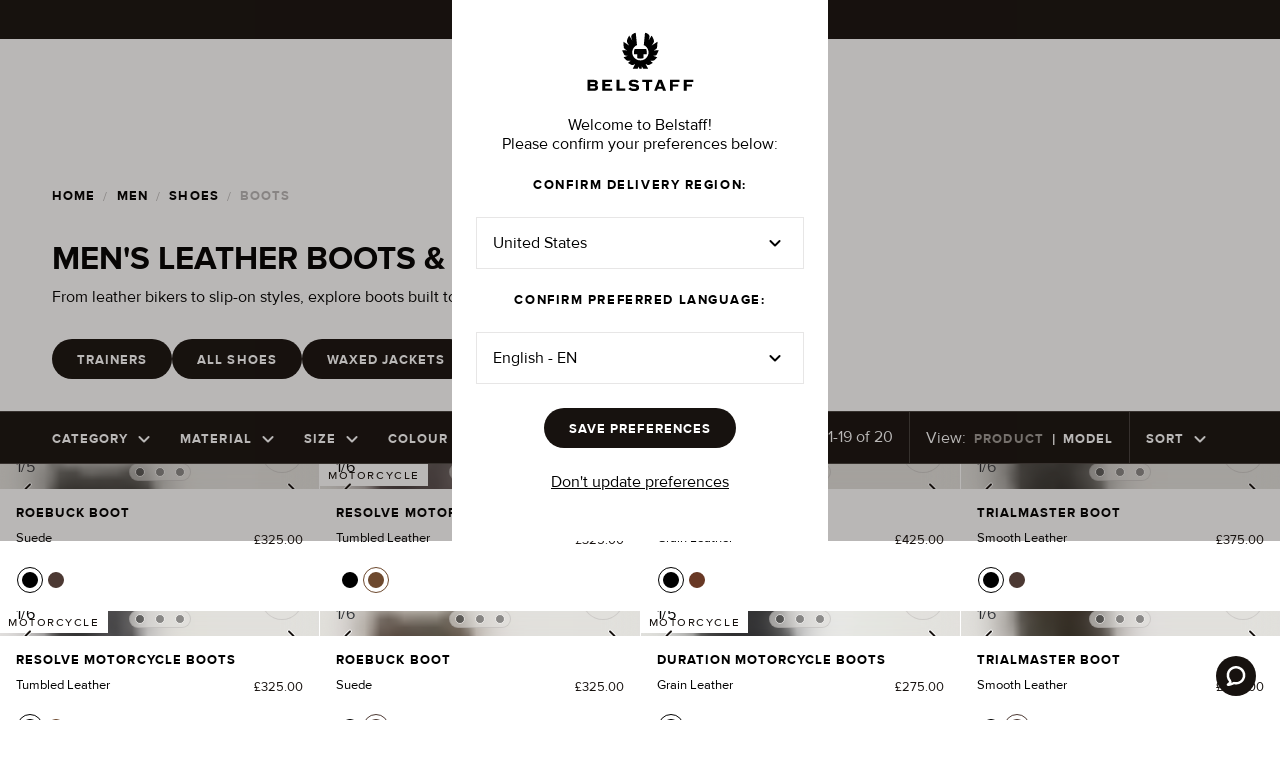

--- FILE ---
content_type: text/html
request_url: https://www.belstaff.com/uk/men/boots
body_size: 36668
content:
<!doctype html>
<html lang="en-GB">
  <head>
    <meta charset="utf-8" />
    <meta name="viewport" content="width=device-width,initial-scale=1.0" />

    <link
      rel="apple-touch-icon"
      sizes="180x180"
      href="../apple-touch-icon.png"
    />
    <link
      rel="icon"
      type="image/png"
      sizes="32x32"
      href="../favicon-32x32.png"
    />
    <link
      rel="icon"
      type="image/png"
      sizes="16x16"
      href="../favicon-16x16.png"
    />
    <link
      rel="mask-icon"
      href="../safari-pinned-tab.svg"
      color="#000000"
    />
    <meta name="msapplication-TileColor" content="#000000" />
    <meta name="theme-color" content="#000000" />

    <link rel="preconnect" href="https://cms.prod.belstaff.soon.build" />

    <link rel="dns-prefetch" href="https://fonts.googleapis.com" />
    <link
      rel="preconnect"
      href="https://fonts.googleapis.com"
      crossorigin="anonymous"
    />

    <link rel="dns-prefetch" href="https://fonts.gstatic.com" />
    <link
      rel="preconnect"
      href="https://fonts.gstatic.com/"
      crossorigin="anonymous"
    />
    <link
      rel="manifest"
      href="../manifest.json"
      crossorigin="use-credentials"
    />

    <!-- Material Icons font -->
    <!-- https://www.filamentgroup.com/lab/load-css-simpler/ -->
    <link
      rel="preload"
      href="https://fonts.googleapis.com/icon?family=Material+Icons+Outlined|Material+Icons+Round&display=swap"
      as="style"
    />
    <link
      rel="stylesheet"
      href="https://fonts.googleapis.com/icon?family=Material+Icons+Outlined|Material+Icons+Round&display=swap"
      media="print"
      onload="this.media='all'"
    />
    <noscript>
      <link
        rel="stylesheet"
        href="https://fonts.googleapis.com/icon?family=Material+Icons+Outlined|Material+Icons+Round&display=swap"
      />
    </noscript>

    <link rel="icon" href="../favicon-32x32.png" />

    
		<link href="../_app/immutable/assets/0.3c5d67c5.css" rel="stylesheet">
		<link href="../_app/immutable/assets/Link.b820866f.css" rel="stylesheet">
		<link href="../_app/immutable/assets/codegen.4dc1f32f.css" rel="stylesheet">
		<link href="../_app/immutable/assets/Carousel.4c6f9857.css" rel="stylesheet">
		<link href="../_app/immutable/assets/Container.48134c42.css" rel="stylesheet">
		<link href="../_app/immutable/assets/NavHeader.492928d4.css" rel="stylesheet">
		<link href="../_app/immutable/assets/EmblaCarousel.64d8190b.css" rel="stylesheet">
		<link href="../_app/immutable/assets/Picture.e14202f2.css" rel="stylesheet">
		<link href="../_app/immutable/assets/Checkbox.cd9c91be.css" rel="stylesheet">
		<link href="../_app/immutable/assets/Modal.3fba172e.css" rel="stylesheet">
		<link href="../_app/immutable/assets/NavMenuOverlay.3048f463.css" rel="stylesheet">
		<link href="../_app/immutable/assets/ScrollGradient.7e20019d.css" rel="stylesheet">
		<link href="../_app/immutable/assets/Button.eb0f107e.css" rel="stylesheet">
		<link href="../_app/immutable/assets/Dropdown.f8d5a568.css" rel="stylesheet">
		<link href="../_app/immutable/assets/Loader.adbc4cdc.css" rel="stylesheet">
		<link href="../_app/immutable/assets/InputField.12a8d3e9.css" rel="stylesheet">
		<link href="../_app/immutable/assets/RadioGroup.bc17a6fe.css" rel="stylesheet">
		<link href="../_app/immutable/assets/Banner.5d6c7704.css" rel="stylesheet">
		<link href="../_app/immutable/assets/ProductCardLg.968dc1e3.css" rel="stylesheet">
		<link href="../_app/immutable/assets/BasketTotal.db2a161f.css" rel="stylesheet">
		<link href="../_app/immutable/assets/PrivacyPolicyPage.69d8b0be.css" rel="stylesheet">
		<link href="../_app/immutable/assets/PageTitle.9ffae598.css" rel="stylesheet">
		<link href="../_app/immutable/assets/SizeGuidePage.d5fe1a8c.css" rel="stylesheet">
		<link href="../_app/immutable/assets/Divider.31624a3e.css" rel="stylesheet">
		<link href="../_app/immutable/assets/Switcher.74ff9ba6.css" rel="stylesheet">
		<link href="../_app/immutable/assets/TopSpacer.ce6f8a10.css" rel="stylesheet">
		<link href="../_app/immutable/assets/AccordionItem.96dca8d3.css" rel="stylesheet">
		<link href="../_app/immutable/assets/Grid.2db0df00.css" rel="stylesheet">
		<link href="../_app/immutable/assets/NewsletterSignUp.923b69fa.css" rel="stylesheet">
		<link href="../_app/immutable/assets/DobInput.88b65159.css" rel="stylesheet">
		<link href="../_app/immutable/assets/nav.6ff95ad0.css" rel="stylesheet">
		<link href="../_app/immutable/assets/5.ed332da5.css" rel="stylesheet">
		<link href="../_app/immutable/assets/PageHeader.cec573f4.css" rel="stylesheet">
		<link href="../_app/immutable/assets/FilterBarOption.1fccba1f.css" rel="stylesheet">
		<link href="../_app/immutable/assets/scrollPosition.0d5fe7b6.css" rel="stylesheet">
		<link href="../_app/immutable/assets/isFromProduct.54b15044.css" rel="stylesheet">
		<link href="../_app/immutable/assets/CampaignSingleFeature.0b887dcc.css" rel="stylesheet">
		<link href="../_app/immutable/assets/Video.b8e0bbe8.css" rel="stylesheet">
		<link href="../_app/immutable/assets/RecommendationCarousel.38a443a7.css" rel="stylesheet">
		<link href="../_app/immutable/assets/ErrorPage.7feeb8d8.css" rel="stylesheet">
		<link href="../_app/immutable/assets/ExtendedFooter.d511e8c4.css" rel="stylesheet">
		<link href="../_app/immutable/assets/NoSalePage.ae5e0c1b.css" rel="stylesheet"><title>Men's Designer Leather Boots &amp; Suede Boots | Belstaff UK</title><!-- HEAD_svelte-19ekz3o_START --><script async data-environment="production" src="https://js.klarna.com/web-sdk/v1/klarna.js" data-client-id="f7f3cf19-c04c-51b8-a6a6-95fc2d3a5760" class="svelte-1lwrk2c"></script><script data-svelte-h="svelte-u5e9ak">(function (i, s, o, g, r, a, m) {
      i["RedealObject"] = r;
      (i[r] =
        i[r] ||
        function () {
          (i[r].q = i[r].q || []).push(arguments);
        }),
        (i[r].l = 1 * new Date());
      (a = s.createElement(o)), (m = s.getElementsByTagName(o)[0]);
      a.async = 1;
      a.src = g;
      m.parentNode.insertBefore(a, m);
    })(
      window,
      document,
      "script",
      "https://static.redeal.se/widget/js/redeal.js",
      "redeal",
    );
  </script><script defer src="https://cdn.shopify.com/shopifycloud/consent-tracking-api/v0.1/consent-tracking-api.js" data-svelte-h="svelte-1ox2l4p"></script><script defer src="https://st.pandect.es/belstaff-uk/pandectes-rules.js" data-svelte-h="svelte-12q4eje"></script><script defer src="https://gdpr-static.s3.us-east-1.amazonaws.com/c/pandectes-core.js?storeId=57297993889" data-svelte-h="svelte-hwkrn7"></script><!-- HEAD_svelte-19ekz3o_END --><!-- HEAD_svelte-1wsgjv_START --><script type="text/javascript" src="https://try.abtasty.com/1eec34d7417aecac3a69b8392b51ab48.js" data-svelte-h="svelte-z7xxb7"></script><!-- HEAD_svelte-1wsgjv_END --><!-- HEAD_svelte-ywy24b_START --><!-- HEAD_svelte-ywy24b_END --><!-- HEAD_svelte-1eh4sp3_START --><!-- HEAD_svelte-1eh4sp3_END --><!-- HEAD_svelte-1mpdyq9_START --><script type="text/javascript" data-svelte-h="svelte-1gffa4h">(() => {
        window.nostojs =
          window.nostojs ||
          (cb => {
            (window.nostojs.q = window.nostojs.q || []).push(cb);
          });
      })();</script> <script type="text/javascript" data-svelte-h="svelte-1nuiuwi">nostojs(api => api.setAutoLoad(false));</script> <script src="//connect.nosto.com/include/shopify-57297993889" async data-svelte-h="svelte-nm4g9w"></script><!-- HEAD_svelte-1mpdyq9_END --><!-- HEAD_svelte-np8x18_START --><script data-svelte-h="svelte-wdfrxa">(function (i, s, o, g, r, a, m) {
          i["VoyadoAnalyticsObject"] = r;
          (i[r] =
            i[r] ||
            function () {
              (i[r].q = i[r].q || []).push(arguments);
            }),
            (i[r].l = 1 * new Date());
          (a = s.createElement(o)), (m = s.getElementsByTagName(o)[0]);
          a.async = 1;
          a.src = g;
          m.parentNode.insertBefore(a, m);
        })(
          window,
          document,
          "script",
          `https://assets.voyado.com/jsfiles/analytics_0.1.7.min.js`,
          "va",
        );
        va("setTenant", "belstaff");</script><!-- HEAD_svelte-np8x18_END --><!-- HEAD_svelte-1fep169_START --><!-- HTML_TAG_START --><script type="application/ld+json">{
  "@context": "https://schema.org",
  "@type": "BreadcrumbList",
  "itemListElement": [
    {
      "@type": "ListItem",
      "position": 1,
      "item": {
        "@id": "www.belstaff.com/uk",
        "name": "home"
      }
    },
    {
      "@type": "ListItem",
      "position": 2,
      "item": {
        "@id": "www.belstaff.com/uk/men",
        "name": "men"
      }
    },
    {
      "@type": "ListItem",
      "position": 3,
      "item": {
        "@id": "www.belstaff.com/uk/men/boots",
        "name": "Boots"
      }
    }
  ]
}</script><!-- HTML_TAG_END --><!-- HEAD_svelte-1fep169_END --><!-- HEAD_svelte-10gmqad_START --> <meta name="twitter:title" content="Men's Designer Leather Boots &amp; Suede Boots | Belstaff UK"> <meta property="og:title" content="Men's Designer Leather Boots &amp; Suede Boots | Belstaff UK"><meta name="description" content="Discover your ideal men's leather or suede boots at Belstaff, with the convenience of next-day delivery and the craftsmanship of professionals."> <meta property="og:description" content="Discover your ideal men's leather or suede boots at Belstaff, with the convenience of next-day delivery and the craftsmanship of professionals."> <meta name="twitter:description" content="Discover your ideal men's leather or suede boots at Belstaff, with the convenience of next-day delivery and the craftsmanship of professionals."><meta name="keywords" content="BOOTS-MEN-ECOM"><meta name="author" content="Belstaff"><meta http-equiv="content-language" content="en"><meta name="twitter:card" content="summary_large_image"><meta name="twitter:site" content="@Belstaff"><meta name="twitter:creator" content="@Belstaff"><meta property="og:type" content="website"><meta property="og:url" content="https://www.belstaff.com/uk/men/boots"><meta property="og:locale" content="en"><meta property="og:site_name" content="Belstaff"><link rel="canonical" href="https://www.belstaff.com/uk/men/boots"><link rel="alternate" hreflang="x-default" href="https://www.belstaff.com/uk/men/boots"><link rel="alternate" hreflang="en-GB" href="https://www.belstaff.com/uk/men/boots">    <link rel="alternate" hreflang="en-US" href="https://www.belstaff.com/us/men/boots"><link rel="alternate" hreflang="en-CA" href="https://www.belstaff.com/us/men/boots">   <link rel="alternate" hreflang="de-DE" href="https://www.belstaff.com/de/men/boots"> <link rel="alternate" hreflang="fr" href="https://www.belstaff.com/eu/fr/men/boots"><link rel="alternate" hreflang="it" href="https://www.belstaff.com/eu/it/men/boots"><link rel="alternate" hreflang="es" href="https://www.belstaff.com/eu/es/men/boots"><!-- HEAD_svelte-10gmqad_END -->
  </head>

  <body data-sveltekit-preload-data="hover">
    <div style="display: contents">   <a href="#main" class="skip svelte-1lwrk2c">Skip to main content</a>     <div class="wrapper  svelte-14j73ca"><button id="myLauncher" class="zendesk  svelte-14j73ca" aria-label="Launch Zendesk chat" hidden><svg class="zendesk__icon svelte-14j73ca" viewBox="0 0 15 16" aria-hidden="true"><path d="M1.3,16c-0.7,0-1.1-0.3-1.2-0.8c-0.3-0.8,0.5-1.3,0.8-1.5c0.6-0.4,0.9-0.7,1-1c0-0.2-0.1-0.4-0.3-0.7c0,0,0-0.1-0.1-0.1 C0.5,10.6,0,9,0,7.4C0,3.3,3.4,0,7.5,0C11.6,0,15,3.3,15,7.4s-3.4,7.4-7.5,7.4c-0.5,0-1-0.1-1.5-0.2C3.4,15.9,1.5,16,1.5,16 C1.4,16,1.4,16,1.3,16z M3.3,10.9c0.5,0.7,0.7,1.5,0.6,2.2c0,0.1-0.1,0.3-0.1,0.4c0.5-0.2,1-0.4,1.6-0.7c0.2-0.1,0.4-0.2,0.6-0.1 c0,0,0.1,0,0.1,0c0.4,0.1,0.9,0.2,1.4,0.2c3,0,5.5-2.4,5.5-5.4S10.5,2,7.5,2C4.5,2,2,4.4,2,7.4c0,1.2,0.4,2.4,1.2,3.3 C3.2,10.8,3.3,10.8,3.3,10.9z"></path></svg> </button></div>    <div class="nav-header svelte-16ulu4" style="top: -40px;"> <div class="banner-wrapper svelte-1f45cxb bannerHasLinks" role="marquee" tabindex="0"><div class="banner-wrapper--banner svelte-1f45cxb"><div class="banner svelte-1vzm0wt" id="ae1a213d-6a1d-4cd9-a53d-bcbc4f259942" style="background-color: #000000" role="banner"><div class="banner--content svelte-1vzm0wt"><div class="svelte-yy956k"><div class="banner--message svelte-1vzm0wt"><div class="banner--message-wrapper svelte-1vzm0wt"> <span class="caption2 false false svelte-17f3guw" style="color: var(--inverse-on-surface)" variant="caption2" component="span" theme="inverse-on-surface"><div class="html svelte-1vzm0wt"><!-- HTML_TAG_START --><p><strong>EXTRA 10% OFF SALE ITEMS APPLIED AT CHECKOUT</strong></p>
<!-- HTML_TAG_END --></div></span></div> <div class="links links--default svelte-1vzm0wt"><span class="button1 false false svelte-17f3guw" style="color: var(--inverse-on-surface)" variant="button1" component="span" theme="inverse-on-surface"><a href="/uk/sale/men" target="_self" aria-label="SHOP MEN" class="svelte-1vzm0wt">SHOP MEN</a> <span class="links--pipe svelte-1vzm0wt"><span class="button1 false false svelte-17f3guw" style="color: var(--inverse-on-surface-30)" component="span" variant="button1" theme="inverse-on-surface-30">|</span></span> <a href="/uk/sale/women" target="_self" aria-label="SHOP MEN" class="svelte-1vzm0wt">SHOP WOMEN</a></span></div></div></div></div> <button type="button" class="banner--close svelte-1vzm0wt" aria-label="Close Banner"><span class="icon icon--small material-icons-round svelte-m3ktjk" style="color: var(--inverse-on-surface); false" aria-hidden="true" role="heading" aria-level="2">close</span></button></div></div></div>  <div class="nav--wrapper  svelte-16ulu4"><div><nav class="nav nav--has-border nav--light-bg  nav--dark   
           nav--border-top svelte-16ulu4"><div class="svelte-yy956k"><div class="title-bar svelte-16ulu4"><div class="logo-wrapper svelte-16ulu4"><a href="/uk" class="svelte-16ulu4"><img class="logo svelte-16ulu4" src="../logo-dark.svg" alt="Belstaff Logo" width="160" height="32"> </a></div> <nav class="nav-menu svelte-16ulu4" aria-label="Main navigation"><ul role="menubar" class="svelte-16ulu4"><li role="none" class="svelte-16ulu4"> <div class="nav-menu-item nav-menu-item__wrapped svelte-flsm7o" aria-expanded="false" role="menuitem" aria-haspopup="true" tabindex="0"><div class="nav-menu-item--non-link svelte-flsm7o"><span class="button1 false false svelte-17f3guw" style="color: var(--on-surface)" theme="on-surface" hoverTheme="on-surface-30" component="span" variant="button1">New Arrivals</span></div>   <div class="nav-menu-overlay  nav-menu-overlay__hidden svelte-zt6xwv dark" style="width: undefinedpx"><div class="svelte-yy956k"><div class="nav-menu-overlay--wrapper svelte-zt6xwv" style="
     grid-template-columns: repeat(4, 1fr);
      "><div class="nav-menu-overlay--border  svelte-zt6xwv"><div class="nav-link-list false  svelte-1b7bi9z"><div class="false svelte-1b7bi9z"><div><h3 class="button1 false false svelte-17f3guw" style="color: var(--on-surface)" variant="button1" component="h3" theme="on-surface">Men's New Arrivals</h3></div> <div class="nav-link-list--wrapper">  <div class="nav-link-list--link nav-link-list--view-all svelte-1b7bi9z"><div><a class="link   svelte-1swqa80" href="/uk/men/new-arrivals" aria-label="View All"> <span class="button1 false false svelte-17f3guw" style="color: var(--on-surface)" theme="on-surface" component="span" variant="button1" underline="false">View All</span> </a></div></div></div></div>  <div class="false svelte-1b7bi9z"><div class="promo-image  svelte-12eb3lw"></div></div></div> </div><div class="nav-menu-overlay--border  svelte-zt6xwv"><div class="nav-link-list false  svelte-1b7bi9z"><div class="false svelte-1b7bi9z"><div><h3 class="button1 false false svelte-17f3guw" style="color: var(--on-surface)" variant="button1" component="h3" theme="on-surface">Women's New Arrivals</h3></div> <div class="nav-link-list--wrapper">  <div class="nav-link-list--link nav-link-list--view-all svelte-1b7bi9z"><div><a class="link   svelte-1swqa80" href="/uk/women/new-arrivals" aria-label="View All"> <span class="button1 false false svelte-17f3guw" style="color: var(--on-surface)" theme="on-surface" component="span" variant="button1" underline="false">View All</span> </a></div></div></div></div>  <div class="false svelte-1b7bi9z"><div class="promo-image  svelte-12eb3lw"></div></div></div> </div><div class="nav-menu-overlay--border  svelte-zt6xwv"><div class="nav-link-list false  svelte-1b7bi9z"><div class="false svelte-1b7bi9z"><div><h3 class="button1 false false svelte-17f3guw" style="color: var(--on-surface)" variant="button1" component="h3" theme="on-surface">Men's New Outerwear</h3></div> <div class="nav-link-list--wrapper">  <div class="nav-link-list--link nav-link-list--view-all svelte-1b7bi9z"><div><a class="link   svelte-1swqa80" href="/uk/new-arrivals/mens-new-outerwear" aria-label="View All"> <span class="button1 false false svelte-17f3guw" style="color: var(--on-surface)" theme="on-surface" component="span" variant="button1" underline="false">View All</span> </a></div></div></div></div>  <div class="false svelte-1b7bi9z"><div class="promo-image  svelte-12eb3lw"></div></div></div> </div><div class="nav-menu-overlay--border  svelte-zt6xwv"><div class="nav-link-list false  svelte-1b7bi9z"><div class="false svelte-1b7bi9z"><div><h3 class="button1 false false svelte-17f3guw" style="color: var(--on-surface)" variant="button1" component="h3" theme="on-surface">Women's New Outerwear</h3></div> <div class="nav-link-list--wrapper">  <div class="nav-link-list--link nav-link-list--view-all svelte-1b7bi9z"><div><a class="link   svelte-1swqa80" href="/uk/new-arrivals/womens-new-outerwear" aria-label="View All"> <span class="button1 false false svelte-17f3guw" style="color: var(--on-surface)" theme="on-surface" component="span" variant="button1" underline="false">View All</span> </a></div></div></div></div>  <div class="false svelte-1b7bi9z"><div class="promo-image  svelte-12eb3lw"></div></div></div> </div></div></div></div> <div class="nav-menu-overlay--bg nav-menu-overlay--bg__hidden svelte-zt6xwv" style="width: undefinedpx"></div></div> </li><li role="none" class="svelte-16ulu4"> <div class="nav-menu-item nav-menu-item__wrapped svelte-flsm7o" aria-expanded="false" role="menuitem" aria-haspopup="true" tabindex="0"><div class="nav-menu-item--default svelte-flsm7o"><div><a class="link   svelte-1swqa80" href="/uk/men" aria-label="Men"> <span class="button1 false underline svelte-17f3guw" style="color: var(--on-surface)" theme="on-surface" component="span" variant="button1" underline>Men</span> </a></div></div>   <div class="nav-menu-overlay  nav-menu-overlay__hidden svelte-zt6xwv dark" style="width: undefinedpx"><div class="svelte-yy956k"><div class="nav-menu-overlay--wrapper svelte-zt6xwv" style="
     grid-template-columns: repeat(6, 1fr);
      "><div class="nav-menu-overlay--flex nav-menu-overlay--border svelte-zt6xwv"><div class="nav-menu-overlay--flex-item svelte-zt6xwv"><div class="nav-link-list false  svelte-1b7bi9z"><div class="false svelte-1b7bi9z"><div><h3 class="button1 false false svelte-17f3guw" style="color: var(--on-surface)" variant="button1" component="h3" theme="on-surface">All Menswear</h3></div> <div class="nav-link-list--wrapper">  <div class="nav-link-list--link nav-link-list--view-all svelte-1b7bi9z"><div><a class="link   svelte-1swqa80" href="/uk/men/all-menswear" aria-label="View All"> <span class="button1 false false svelte-17f3guw" style="color: var(--on-surface)" theme="on-surface" component="span" variant="button1" underline="false">View All</span> </a></div></div></div></div> </div> </div><div class="nav-menu-overlay--flex-item svelte-zt6xwv"><div class="nav-link-list false  svelte-1b7bi9z"><div class="false svelte-1b7bi9z"><div><h3 class="button1 false false svelte-17f3guw" style="color: var(--on-surface)" variant="button1" component="h3" theme="on-surface">New Arrivals</h3></div> <div class="nav-link-list--wrapper">  <div class="nav-link-list--link nav-link-list--view-all svelte-1b7bi9z"><div><a class="link   svelte-1swqa80" href="/uk/men/new-arrivals" aria-label="View All"> <span class="button1 false false svelte-17f3guw" style="color: var(--on-surface)" theme="on-surface" component="span" variant="button1" underline="false">View All</span> </a></div></div></div></div>  <div class="false svelte-1b7bi9z"><div class="promo-image  svelte-12eb3lw"></div></div></div> </div></div> <div class="nav-menu-overlay--border svelte-zt6xwv"><div class="nav-link-list false  svelte-1b7bi9z"><div class="false svelte-1b7bi9z"><div><h3 class="button1 false false svelte-17f3guw" style="color: var(--on-surface)" variant="button1" component="h3" theme="on-surface">Coats &amp; Jackets</h3></div> <div class="nav-link-list--wrapper"> <div class="nav-link-list--link svelte-1b7bi9z"><div><a class="link   svelte-1swqa80" href="/uk/men/outerwear-best-sellers" aria-label="Outerwear Best Sellers"> <span class="body1 false false svelte-17f3guw" style="color: var(--on-surface)" theme="on-surface" component="span" variant="body1" underline="false">Outerwear Best Sellers</span> </a></div> </div> <div class="nav-link-list--link svelte-1b7bi9z"><div><a class="link   svelte-1swqa80" href="/uk/men/overshirts" aria-label="Overshirts"> <span class="body1 false false svelte-17f3guw" style="color: var(--on-surface)" theme="on-surface" component="span" variant="body1" underline="false">Overshirts</span> </a></div> </div> <div class="nav-link-list--link svelte-1b7bi9z"><div><a class="link   svelte-1swqa80" href="/uk/men/gilets" aria-label="Gilets"> <span class="body1 false false svelte-17f3guw" style="color: var(--on-surface)" theme="on-surface" component="span" variant="body1" underline="false">Gilets</span> </a></div> </div> <div class="nav-link-list--link svelte-1b7bi9z"><div><a class="link   svelte-1swqa80" href="/uk/men/casual-jackets" aria-label="Casual Jackets"> <span class="body1 false false svelte-17f3guw" style="color: var(--on-surface)" theme="on-surface" component="span" variant="body1" underline="false">Casual Jackets</span> </a></div> </div> <div class="nav-link-list--link svelte-1b7bi9z"><div><a class="link   svelte-1swqa80" href="/uk/men/lightweight-jackets" aria-label="Lightweight Jackets"> <span class="body1 false false svelte-17f3guw" style="color: var(--on-surface)" theme="on-surface" component="span" variant="body1" underline="false">Lightweight Jackets</span> </a></div> </div> <div class="nav-link-list--link svelte-1b7bi9z"><div><a class="link   svelte-1swqa80" href="/uk/men/bomber-jackets" aria-label="Bomber Jackets"> <span class="body1 false false svelte-17f3guw" style="color: var(--on-surface)" theme="on-surface" component="span" variant="body1" underline="false">Bomber Jackets</span> </a></div> </div> <div class="nav-link-list--link svelte-1b7bi9z"><div><a class="link   svelte-1swqa80" href="/uk/men/quilt-and-down-jackets" aria-label="Quilt &amp; Down Jackets"> <span class="body1 false false svelte-17f3guw" style="color: var(--on-surface)" theme="on-surface" component="span" variant="body1" underline="false">Quilt &amp; Down Jackets</span> </a></div> </div> <div class="nav-link-list--link svelte-1b7bi9z"><div><a class="link   svelte-1swqa80" href="/uk/men/suede-and-shearling-jackets" aria-label="Suede &amp; Shearling Jackets"> <span class="body1 false false svelte-17f3guw" style="color: var(--on-surface)" theme="on-surface" component="span" variant="body1" underline="false">Suede &amp; Shearling Jackets</span> </a></div> </div> <div class="nav-link-list--link svelte-1b7bi9z"><div><a class="link   svelte-1swqa80" href="/uk/men/coats-and-parkas" aria-label="Coats &amp; Parkas"> <span class="body1 false false svelte-17f3guw" style="color: var(--on-surface)" theme="on-surface" component="span" variant="body1" underline="false">Coats &amp; Parkas</span> </a></div> </div> <div class="nav-link-list--link svelte-1b7bi9z"><div><a class="link   svelte-1swqa80" href="/uk/men/field-jackets" aria-label="Field Jackets"> <span class="body1 false false svelte-17f3guw" style="color: var(--on-surface)" theme="on-surface" component="span" variant="body1" underline="false">Field Jackets</span> </a></div> </div> <div class="nav-link-list--link svelte-1b7bi9z"><div><a class="link   svelte-1swqa80" href="/uk/men/waxed-jackets" aria-label="Waxed Jackets"> <span class="body1 false false svelte-17f3guw" style="color: var(--on-surface)" theme="on-surface" component="span" variant="body1" underline="false">Waxed Jackets</span> </a></div> </div> <div class="nav-link-list--link svelte-1b7bi9z"><div><a class="link   svelte-1swqa80" href="/uk/men/leather-jackets" aria-label="Leather Jackets"> <span class="body1 false false svelte-17f3guw" style="color: var(--on-surface)" theme="on-surface" component="span" variant="body1" underline="false">Leather Jackets</span> </a></div> </div>  <div class="nav-link-list--link nav-link-list--view-all svelte-1b7bi9z"><div><a class="link   svelte-1swqa80" href="/uk/men/outerwear" aria-label="View All"> <span class="button1 false false svelte-17f3guw" style="color: var(--on-surface)" theme="on-surface" component="span" variant="button1" underline="false">View All</span> </a></div></div></div></div> </div> </div><div class="nav-menu-overlay--border svelte-zt6xwv"><div class="nav-link-list false  svelte-1b7bi9z"><div class="false svelte-1b7bi9z"><div><h3 class="button1 false false svelte-17f3guw" style="color: var(--on-surface)" variant="button1" component="h3" theme="on-surface">Clothing</h3></div> <div class="nav-link-list--wrapper"> <div class="nav-link-list--link svelte-1b7bi9z"><div><a class="link   svelte-1swqa80" href="/uk/men/polo-shirts" aria-label="Polo Shirts"> <span class="body1 false false svelte-17f3guw" style="color: var(--on-surface)" theme="on-surface" component="span" variant="body1" underline="false">Polo Shirts</span> </a></div> </div> <div class="nav-link-list--link svelte-1b7bi9z"><div><a class="link   svelte-1swqa80" href="/uk/men/t-shirts" aria-label="T-Shirts"> <span class="body1 false false svelte-17f3guw" style="color: var(--on-surface)" theme="on-surface" component="span" variant="body1" underline="false">T-Shirts</span> </a></div> </div> <div class="nav-link-list--link svelte-1b7bi9z"><div><a class="link   svelte-1swqa80" href="/uk/men/shirts" aria-label="Shirts"> <span class="body1 false false svelte-17f3guw" style="color: var(--on-surface)" theme="on-surface" component="span" variant="body1" underline="false">Shirts</span> </a></div> </div> <div class="nav-link-list--link svelte-1b7bi9z"><div><a class="link   svelte-1swqa80" href="/uk/men/hoodies-and-sweatshirts" aria-label="Hoodies &amp; Sweatshirts"> <span class="body1 false false svelte-17f3guw" style="color: var(--on-surface)" theme="on-surface" component="span" variant="body1" underline="false">Hoodies &amp; Sweatshirts</span> </a></div> </div> <div class="nav-link-list--link svelte-1b7bi9z"><div><a class="link   svelte-1swqa80" href="/uk/men/knitwear" aria-label="Jumpers &amp; Knitwear"> <span class="body1 false false svelte-17f3guw" style="color: var(--on-surface)" theme="on-surface" component="span" variant="body1" underline="false">Jumpers &amp; Knitwear</span> </a></div> </div> <div class="nav-link-list--link svelte-1b7bi9z"><div><a class="link   svelte-1swqa80" href="/uk/men/quarter-zip-jumpers" aria-label="Quarter Zip Jumpers"> <span class="body1 false false svelte-17f3guw" style="color: var(--on-surface)" theme="on-surface" component="span" variant="body1" underline="false">Quarter Zip Jumpers</span> </a></div> </div> <div class="nav-link-list--link svelte-1b7bi9z"><div><a class="link   svelte-1swqa80" href="/uk/men/shorts" aria-label="Shorts"> <span class="body1 false false svelte-17f3guw" style="color: var(--on-surface)" theme="on-surface" component="span" variant="body1" underline="false">Shorts</span> </a></div> </div> <div class="nav-link-list--link svelte-1b7bi9z"><div><a class="link   svelte-1swqa80" href="/uk/men/jeans" aria-label="Jeans"> <span class="body1 false false svelte-17f3guw" style="color: var(--on-surface)" theme="on-surface" component="span" variant="body1" underline="false">Jeans</span> </a></div> </div> <div class="nav-link-list--link svelte-1b7bi9z"><div><a class="link   svelte-1swqa80" href="/uk/men/jeans-and-trousers" aria-label="Trousers"> <span class="body1 false false svelte-17f3guw" style="color: var(--on-surface)" theme="on-surface" component="span" variant="body1" underline="false">Trousers</span> </a></div> </div> <div class="nav-link-list--link svelte-1b7bi9z"><div><a class="link   svelte-1swqa80" href="/uk/men/cargo-trousers" aria-label="Cargo Trousers"> <span class="body1 false false svelte-17f3guw" style="color: var(--on-surface)" theme="on-surface" component="span" variant="body1" underline="false">Cargo Trousers</span> </a></div> </div> <div class="nav-link-list--link svelte-1b7bi9z"><div><a class="link   svelte-1swqa80" href="/uk/men/joggers-and-sweatpants" aria-label="Joggers &amp; Sweatpants"> <span class="body1 false false svelte-17f3guw" style="color: var(--on-surface)" theme="on-surface" component="span" variant="body1" underline="false">Joggers &amp; Sweatpants</span> </a></div> </div>  <div class="nav-link-list--link nav-link-list--view-all svelte-1b7bi9z"><div><a class="link   svelte-1swqa80" href="/uk/men/clothing" aria-label="View All"> <span class="button1 false false svelte-17f3guw" style="color: var(--on-surface)" theme="on-surface" component="span" variant="button1" underline="false">View All</span> </a></div></div></div></div>  <div class="false svelte-1b7bi9z"><div class="promo-image  svelte-12eb3lw"></div></div></div> </div><div class="nav-menu-overlay--border svelte-zt6xwv"><div class="nav-link-list false  svelte-1b7bi9z"><div class="false svelte-1b7bi9z"><div><h3 class="button1 false false svelte-17f3guw" style="color: var(--on-surface)" variant="button1" component="h3" theme="on-surface">Shoes</h3></div> <div class="nav-link-list--wrapper"> <div class="nav-link-list--link svelte-1b7bi9z"><div><a class="link   svelte-1swqa80" href="/uk/men/boots" aria-label="Boots"> <span class="body1 false underline svelte-17f3guw" style="color: var(--on-surface)" theme="on-surface" component="span" variant="body1" underline>Boots</span> </a></div> </div> <div class="nav-link-list--link svelte-1b7bi9z"><div><a class="link   svelte-1swqa80" href="/uk/men/trainers" aria-label="Trainers"> <span class="body1 false false svelte-17f3guw" style="color: var(--on-surface)" theme="on-surface" component="span" variant="body1" underline="false">Trainers</span> </a></div> </div>  <div class="nav-link-list--link nav-link-list--view-all svelte-1b7bi9z"><div><a class="link   svelte-1swqa80" href="/uk/men/footwear" aria-label="View All"> <span class="button1 false false svelte-17f3guw" style="color: var(--on-surface)" theme="on-surface" component="span" variant="button1" underline="false">View All</span> </a></div></div></div></div> </div> </div><div class="nav-menu-overlay--border svelte-zt6xwv"><div class="nav-link-list false  svelte-1b7bi9z"><div class="false svelte-1b7bi9z"><div><h3 class="button1 false false svelte-17f3guw" style="color: var(--on-surface)" variant="button1" component="h3" theme="on-surface">Accessories</h3></div> <div class="nav-link-list--wrapper"> <div class="nav-link-list--link svelte-1b7bi9z"><div><a class="link   svelte-1swqa80" href="/uk/men/scarves" aria-label="Scarves"> <span class="body1 false false svelte-17f3guw" style="color: var(--on-surface)" theme="on-surface" component="span" variant="body1" underline="false">Scarves</span> </a></div> </div> <div class="nav-link-list--link svelte-1b7bi9z"><div><a class="link   svelte-1swqa80" href="/uk/men/hats" aria-label="Caps, Beanies &amp; Bucket Hats"> <span class="body1 false false svelte-17f3guw" style="color: var(--on-surface)" theme="on-surface" component="span" variant="body1" underline="false">Caps, Beanies &amp; Bucket Hats</span> </a></div> </div> <div class="nav-link-list--link svelte-1b7bi9z"><div><a class="link   svelte-1swqa80" href="/uk/men/gloves" aria-label="Gloves"> <span class="body1 false false svelte-17f3guw" style="color: var(--on-surface)" theme="on-surface" component="span" variant="body1" underline="false">Gloves</span> </a></div> </div> <div class="nav-link-list--link svelte-1b7bi9z"><div><a class="link   svelte-1swqa80" href="/uk/men/belts" aria-label="Belts"> <span class="body1 false false svelte-17f3guw" style="color: var(--on-surface)" theme="on-surface" component="span" variant="body1" underline="false">Belts</span> </a></div> </div> <div class="nav-link-list--link svelte-1b7bi9z"><div><a class="link   svelte-1swqa80" href="/uk/men/wallets" aria-label="Wallets &amp; Cardholders"> <span class="body1 false false svelte-17f3guw" style="color: var(--on-surface)" theme="on-surface" component="span" variant="body1" underline="false">Wallets &amp; Cardholders</span> </a></div> </div> <div class="nav-link-list--link svelte-1b7bi9z"><div><a class="link   svelte-1swqa80" href="/uk/men/bags" aria-label="Bags &amp; Backpacks"> <span class="body1 false false svelte-17f3guw" style="color: var(--on-surface)" theme="on-surface" component="span" variant="body1" underline="false">Bags &amp; Backpacks</span> </a></div> </div> <div class="nav-link-list--link svelte-1b7bi9z"><div><a class="link   svelte-1swqa80" href="/uk/men/product-care" aria-label="Product Care"> <span class="body1 false false svelte-17f3guw" style="color: var(--on-surface)" theme="on-surface" component="span" variant="body1" underline="false">Product Care</span> </a></div> </div>  <div class="nav-link-list--link nav-link-list--view-all svelte-1b7bi9z"><div><a class="link   svelte-1swqa80" href="/uk/men/accessories" aria-label="View All"> <span class="button1 false false svelte-17f3guw" style="color: var(--on-surface)" theme="on-surface" component="span" variant="button1" underline="false">View All</span> </a></div></div></div></div>  <div class="false svelte-1b7bi9z"></div></div> </div><div class="nav-menu-overlay--border svelte-zt6xwv"><div class="nav-link-list false  svelte-1b7bi9z"><div class="false svelte-1b7bi9z"><div><h3 class="button1 false false svelte-17f3guw" style="color: var(--on-surface)" variant="button1" component="h3" theme="on-surface">Collections</h3></div> <div class="nav-link-list--wrapper"> <div class="nav-link-list--link svelte-1b7bi9z"><div><a class="link   svelte-1swqa80" href="/uk/men/gifts-for-him" aria-label="Gifts for Him"> <span class="body1 false false svelte-17f3guw" style="color: var(--on-surface)" theme="on-surface" component="span" variant="body1" underline="false">Gifts for Him</span> </a></div> </div> <div class="nav-link-list--link svelte-1b7bi9z"><div><a class="link   svelte-1swqa80" href="/uk/men/aw-style-guide" aria-label="Autumn/Winter Style Guide"> <span class="body1 false false svelte-17f3guw" style="color: var(--on-surface)" theme="on-surface" component="span" variant="body1" underline="false">Autumn/Winter Style Guide</span> </a></div> </div> <div class="nav-link-list--link svelte-1b7bi9z"><div><a class="link   svelte-1swqa80" href="/uk/men/winter-clothing" aria-label="Winter Essentials"> <span class="body1 false false svelte-17f3guw" style="color: var(--on-surface)" theme="on-surface" component="span" variant="body1" underline="false">Winter Essentials</span> </a></div> </div> <div class="nav-link-list--link svelte-1b7bi9z"><div><a class="link   svelte-1swqa80" href="/uk/men/loungewear" aria-label="Loungewear"> <span class="body1 false false svelte-17f3guw" style="color: var(--on-surface)" theme="on-surface" component="span" variant="body1" underline="false">Loungewear</span> </a></div> </div> <div class="nav-link-list--link svelte-1b7bi9z"><div><a class="link   svelte-1swqa80" href="/uk/collections/the-competition-series" aria-label="The Competition Series"> <span class="body1 false false svelte-17f3guw" style="color: var(--on-surface)" theme="on-surface" component="span" variant="body1" underline="false">The Competition Series</span> </a></div> </div> <div class="nav-link-list--link svelte-1b7bi9z"><div><a class="link   svelte-1swqa80" href="/uk/men/icons" aria-label="Icons"> <span class="body1 false false svelte-17f3guw" style="color: var(--on-surface)" theme="on-surface" component="span" variant="body1" underline="false">Icons</span> </a></div> </div> </div></div>  <div class="false svelte-1b7bi9z"><div class="promo-image  svelte-12eb3lw"></div></div></div> </div></div></div></div> <div class="nav-menu-overlay--bg nav-menu-overlay--bg__hidden svelte-zt6xwv" style="width: undefinedpx"></div></div> </li><li role="none" class="svelte-16ulu4"> <div class="nav-menu-item nav-menu-item__wrapped svelte-flsm7o" aria-expanded="false" role="menuitem" aria-haspopup="true" tabindex="0"><div class="nav-menu-item--default svelte-flsm7o"><div><a class="link   svelte-1swqa80" href="/uk/women" aria-label="Women"> <span class="button1 false false svelte-17f3guw" style="color: var(--on-surface)" theme="on-surface" component="span" variant="button1" underline="false">Women</span> </a></div></div>   <div class="nav-menu-overlay  nav-menu-overlay__hidden svelte-zt6xwv dark" style="width: undefinedpx"><div class="svelte-yy956k"><div class="nav-menu-overlay--wrapper svelte-zt6xwv" style="
     grid-template-columns: repeat(6, 1fr);
      "><div class="nav-menu-overlay--flex nav-menu-overlay--border svelte-zt6xwv"><div class="nav-menu-overlay--flex-item svelte-zt6xwv"><div class="nav-link-list false  svelte-1b7bi9z"><div class="false svelte-1b7bi9z"><div><h3 class="button1 false false svelte-17f3guw" style="color: var(--on-surface)" variant="button1" component="h3" theme="on-surface">All Womenswear</h3></div> <div class="nav-link-list--wrapper">  <div class="nav-link-list--link nav-link-list--view-all svelte-1b7bi9z"><div><a class="link   svelte-1swqa80" href="/uk/women/all-womenswear" aria-label="View All"> <span class="button1 false false svelte-17f3guw" style="color: var(--on-surface)" theme="on-surface" component="span" variant="button1" underline="false">View All</span> </a></div></div></div></div> </div> </div><div class="nav-menu-overlay--flex-item svelte-zt6xwv"><div class="nav-link-list false  svelte-1b7bi9z"><div class="false svelte-1b7bi9z"><div><h3 class="button1 false false svelte-17f3guw" style="color: var(--on-surface)" variant="button1" component="h3" theme="on-surface">New Arrivals</h3></div> <div class="nav-link-list--wrapper">  <div class="nav-link-list--link nav-link-list--view-all svelte-1b7bi9z"><div><a class="link   svelte-1swqa80" href="/uk/women/new-arrivals" aria-label="View All"> <span class="button1 false false svelte-17f3guw" style="color: var(--on-surface)" theme="on-surface" component="span" variant="button1" underline="false">View All</span> </a></div></div></div></div>  <div class="false svelte-1b7bi9z"><div class="promo-image  svelte-12eb3lw"></div></div></div> </div></div> <div class="nav-menu-overlay--border svelte-zt6xwv"><div class="nav-link-list false  svelte-1b7bi9z"><div class="false svelte-1b7bi9z"><div><h3 class="button1 false false svelte-17f3guw" style="color: var(--on-surface)" variant="button1" component="h3" theme="on-surface">Coats &amp; Jackets</h3></div> <div class="nav-link-list--wrapper"> <div class="nav-link-list--link svelte-1b7bi9z"><div><a class="link   svelte-1swqa80" href="/uk/women/outerwear-best-sellers" aria-label="Outerwear Best Sellers"> <span class="body1 false false svelte-17f3guw" style="color: var(--on-surface)" theme="on-surface" component="span" variant="body1" underline="false">Outerwear Best Sellers</span> </a></div> </div> <div class="nav-link-list--link svelte-1b7bi9z"><div><a class="link   svelte-1swqa80" href="/uk/women/coats-and-parkas" aria-label="Coats &amp; Parkas"> <span class="body1 false false svelte-17f3guw" style="color: var(--on-surface)" theme="on-surface" component="span" variant="body1" underline="false">Coats &amp; Parkas</span> </a></div> </div> <div class="nav-link-list--link svelte-1b7bi9z"><div><a class="link   svelte-1swqa80" href="/uk/women/waxed-jackets" aria-label="Waxed Jackets"> <span class="body1 false false svelte-17f3guw" style="color: var(--on-surface)" theme="on-surface" component="span" variant="body1" underline="false">Waxed Jackets</span> </a></div> </div> <div class="nav-link-list--link svelte-1b7bi9z"><div><a class="link   svelte-1swqa80" href="/uk/women/suede-and-shearling-jackets" aria-label="Suede &amp; Shearling Jackets"> <span class="body1 false false svelte-17f3guw" style="color: var(--on-surface)" theme="on-surface" component="span" variant="body1" underline="false">Suede &amp; Shearling Jackets</span> </a></div> </div> <div class="nav-link-list--link svelte-1b7bi9z"><div><a class="link   svelte-1swqa80" href="/uk/women/leather-jackets" aria-label="Leather Jackets"> <span class="body1 false false svelte-17f3guw" style="color: var(--on-surface)" theme="on-surface" component="span" variant="body1" underline="false">Leather Jackets</span> </a></div> </div>  <div class="nav-link-list--link nav-link-list--view-all svelte-1b7bi9z"><div><a class="link   svelte-1swqa80" href="/uk/women/outerwear" aria-label="View All"> <span class="button1 false false svelte-17f3guw" style="color: var(--on-surface)" theme="on-surface" component="span" variant="button1" underline="false">View All</span> </a></div></div></div></div> </div> </div><div class="nav-menu-overlay--border svelte-zt6xwv"><div class="nav-link-list false  svelte-1b7bi9z"><div class="false svelte-1b7bi9z"><div><h3 class="button1 false false svelte-17f3guw" style="color: var(--on-surface)" variant="button1" component="h3" theme="on-surface">Clothing</h3></div> <div class="nav-link-list--wrapper"> <div class="nav-link-list--link svelte-1b7bi9z"><div><a class="link   svelte-1swqa80" href="/uk/women/knitwear-and-jumpers" aria-label="Knitwear, Jumpers &amp; Cardigans"> <span class="body1 false false svelte-17f3guw" style="color: var(--on-surface)" theme="on-surface" component="span" variant="body1" underline="false">Knitwear, Jumpers &amp; Cardigans</span> </a></div> </div> <div class="nav-link-list--link svelte-1b7bi9z"><div><a class="link   svelte-1swqa80" href="/uk/women/jeans-and-trousers" aria-label="Jeans &amp; Trousers"> <span class="body1 false false svelte-17f3guw" style="color: var(--on-surface)" theme="on-surface" component="span" variant="body1" underline="false">Jeans &amp; Trousers</span> </a></div> </div>  <div class="nav-link-list--link nav-link-list--view-all svelte-1b7bi9z"><div><a class="link   svelte-1swqa80" href="/uk/women/clothing" aria-label="View All"> <span class="button1 false false svelte-17f3guw" style="color: var(--on-surface)" theme="on-surface" component="span" variant="button1" underline="false">View All</span> </a></div></div></div></div>  <div class="false svelte-1b7bi9z"><div class="promo-image  svelte-12eb3lw"></div></div></div> </div><div class="nav-menu-overlay--border svelte-zt6xwv"><div class="nav-link-list false  svelte-1b7bi9z"><div class="false svelte-1b7bi9z"><div><h3 class="button1 false false svelte-17f3guw" style="color: var(--on-surface)" variant="button1" component="h3" theme="on-surface">Shoes</h3></div> <div class="nav-link-list--wrapper"> <div class="nav-link-list--link svelte-1b7bi9z"><div><a class="link   svelte-1swqa80" href="/uk/women/trainers" aria-label="Trainers"> <span class="body1 false false svelte-17f3guw" style="color: var(--on-surface)" theme="on-surface" component="span" variant="body1" underline="false">Trainers</span> </a></div> </div> <div class="nav-link-list--link svelte-1b7bi9z"><div><a class="link   svelte-1swqa80" href="/uk/women/boots" aria-label="Boots"> <span class="body1 false false svelte-17f3guw" style="color: var(--on-surface)" theme="on-surface" component="span" variant="body1" underline="false">Boots</span> </a></div> </div>  <div class="nav-link-list--link nav-link-list--view-all svelte-1b7bi9z"><div><a class="link   svelte-1swqa80" href="/uk/women/footwear" aria-label="View All"> <span class="button1 false false svelte-17f3guw" style="color: var(--on-surface)" theme="on-surface" component="span" variant="button1" underline="false">View All</span> </a></div></div></div></div> </div> </div><div class="nav-menu-overlay--border svelte-zt6xwv"><div class="nav-link-list false  svelte-1b7bi9z"><div class="false svelte-1b7bi9z"><div><h3 class="button1 false false svelte-17f3guw" style="color: var(--on-surface)" variant="button1" component="h3" theme="on-surface">Accessories</h3></div> <div class="nav-link-list--wrapper"> <div class="nav-link-list--link svelte-1b7bi9z"><div><a class="link   svelte-1swqa80" href="/uk/women/gloves" aria-label="Gloves"> <span class="body1 false false svelte-17f3guw" style="color: var(--on-surface)" theme="on-surface" component="span" variant="body1" underline="false">Gloves</span> </a></div> </div> <div class="nav-link-list--link svelte-1b7bi9z"><div><a class="link   svelte-1swqa80" href="/uk/women/scarves" aria-label="Scarves"> <span class="body1 false false svelte-17f3guw" style="color: var(--on-surface)" theme="on-surface" component="span" variant="body1" underline="false">Scarves</span> </a></div> </div> <div class="nav-link-list--link svelte-1b7bi9z"><div><a class="link   svelte-1swqa80" href="/uk/women/hats" aria-label="Caps, Beanies &amp; Bucket Hats"> <span class="body1 false false svelte-17f3guw" style="color: var(--on-surface)" theme="on-surface" component="span" variant="body1" underline="false">Caps, Beanies &amp; Bucket Hats</span> </a></div> </div> <div class="nav-link-list--link svelte-1b7bi9z"><div><a class="link   svelte-1swqa80" href="/uk/women/belts" aria-label="Belts"> <span class="body1 false false svelte-17f3guw" style="color: var(--on-surface)" theme="on-surface" component="span" variant="body1" underline="false">Belts</span> </a></div> </div> <div class="nav-link-list--link svelte-1b7bi9z"><div><a class="link   svelte-1swqa80" href="/uk/women/bags" aria-label="Bags"> <span class="body1 false false svelte-17f3guw" style="color: var(--on-surface)" theme="on-surface" component="span" variant="body1" underline="false">Bags</span> </a></div> </div> <div class="nav-link-list--link svelte-1b7bi9z"><div><a class="link   svelte-1swqa80" href="/uk/women/product-care" aria-label="Product Care"> <span class="body1 false false svelte-17f3guw" style="color: var(--on-surface)" theme="on-surface" component="span" variant="body1" underline="false">Product Care</span> </a></div> </div>  <div class="nav-link-list--link nav-link-list--view-all svelte-1b7bi9z"><div><a class="link   svelte-1swqa80" href="/uk/women/accessories" aria-label="View All"> <span class="button1 false false svelte-17f3guw" style="color: var(--on-surface)" theme="on-surface" component="span" variant="button1" underline="false">View All</span> </a></div></div></div></div> </div> </div><div class="nav-menu-overlay--border svelte-zt6xwv"><div class="nav-link-list false  svelte-1b7bi9z"><div class="false svelte-1b7bi9z"><div><h3 class="button1 false false svelte-17f3guw" style="color: var(--on-surface)" variant="button1" component="h3" theme="on-surface">Collections</h3></div> <div class="nav-link-list--wrapper"> <div class="nav-link-list--link svelte-1b7bi9z"><div><a class="link   svelte-1swqa80" href="/uk/women/gifts-for-her" aria-label="Gifts for Her"> <span class="body1 false false svelte-17f3guw" style="color: var(--on-surface)" theme="on-surface" component="span" variant="body1" underline="false">Gifts for Her</span> </a></div> </div> <div class="nav-link-list--link svelte-1b7bi9z"><div><a class="link   svelte-1swqa80" href="/uk/women/icons" aria-label="Icons"> <span class="body1 false false svelte-17f3guw" style="color: var(--on-surface)" theme="on-surface" component="span" variant="body1" underline="false">Icons</span> </a></div> </div> </div></div>  <div class="false svelte-1b7bi9z"><div class="promo-image  svelte-12eb3lw"></div></div></div> </div></div></div></div> <div class="nav-menu-overlay--bg nav-menu-overlay--bg__hidden svelte-zt6xwv" style="width: undefinedpx"></div></div> </li><li role="none" class="svelte-16ulu4"> </li><li role="none" class="svelte-16ulu4"> </li><li role="none" class="svelte-16ulu4"> </li><li role="none" class="svelte-16ulu4"> </li><li role="none" class="svelte-16ulu4"> </li><li role="none" class="svelte-16ulu4"> </li><li role="none" class="svelte-16ulu4"> </li><li role="none" class="svelte-16ulu4"> </li><li role="none" class="svelte-16ulu4"> </li><li role="none" class="svelte-16ulu4"> <div class="nav-menu-item nav-menu-item__wrapped svelte-flsm7o" aria-expanded="false" role="menuitem" aria-haspopup="true" tabindex="0"><div class="nav-menu-item--default svelte-flsm7o"><div><a class="link   svelte-1swqa80" href="/uk/motorcycle" aria-label="Motorcycle"> <span class="button1 false false svelte-17f3guw" style="color: var(--on-surface)" theme="on-surface" component="span" variant="button1" underline="false">Motorcycle</span> </a></div></div>   <div class="nav-menu-overlay  nav-menu-overlay__hidden svelte-zt6xwv dark" style="width: undefinedpx"><div class="svelte-yy956k"><div class="nav-menu-overlay--wrapper svelte-zt6xwv" style="
     grid-template-columns: repeat(2, 1fr);
      "><div class="nav-menu-overlay--border  svelte-zt6xwv"><div class="nav-link-list false nav-link-list--two-column svelte-1b7bi9z"><div class="nav-link-list--item svelte-1b7bi9z"><div><h3 class="button1 false false svelte-17f3guw" style="color: var(--on-surface)" variant="button1" component="h3" theme="on-surface">Men's Motorcycle</h3></div> <div class="nav-link-list--wrapper"> <div class="nav-link-list--link svelte-1b7bi9z"><div><a class="link   svelte-1swqa80" href="/uk/men/textile-moto-jackets" aria-label="Textile Motorcycle Jackets"> <span class="body1 false false svelte-17f3guw" style="color: var(--on-surface)" theme="on-surface" component="span" variant="body1" underline="false">Textile Motorcycle Jackets</span> </a></div> </div> <div class="nav-link-list--link svelte-1b7bi9z"><div><a class="link   svelte-1swqa80" href="/uk/men/waxed-moto-jackets" aria-label="Waxed Motorcycle Jackets"> <span class="body1 false false svelte-17f3guw" style="color: var(--on-surface)" theme="on-surface" component="span" variant="body1" underline="false">Waxed Motorcycle Jackets</span> </a></div> </div> <div class="nav-link-list--link svelte-1b7bi9z"><div><a class="link   svelte-1swqa80" href="/uk/men/leather-moto-jackets" aria-label="Leather Motorcycle Jackets"> <span class="body1 false false svelte-17f3guw" style="color: var(--on-surface)" theme="on-surface" component="span" variant="body1" underline="false">Leather Motorcycle Jackets</span> </a></div> </div> <div class="nav-link-list--link svelte-1b7bi9z"><div><a class="link   svelte-1swqa80" href="/uk/men/moto-accessories" aria-label="Motorcycle Accessories"> <span class="body1 false false svelte-17f3guw" style="color: var(--on-surface)" theme="on-surface" component="span" variant="body1" underline="false">Motorcycle Accessories</span> </a></div> </div> <div class="nav-link-list--link svelte-1b7bi9z"><div><a class="link   svelte-1swqa80" href="/uk/men/moto-trousers" aria-label="Motorcycle Trousers"> <span class="body1 false false svelte-17f3guw" style="color: var(--on-surface)" theme="on-surface" component="span" variant="body1" underline="false">Motorcycle Trousers</span> </a></div> </div> <div class="nav-link-list--link svelte-1b7bi9z"><div><a class="link   svelte-1swqa80" href="/uk/men/moto-boots" aria-label="Motorcycle Boots"> <span class="body1 false false svelte-17f3guw" style="color: var(--on-surface)" theme="on-surface" component="span" variant="body1" underline="false">Motorcycle Boots</span> </a></div> </div> <div class="nav-link-list--link svelte-1b7bi9z"><div><a class="link   svelte-1swqa80" href="/uk/men/motorcycle-armour" aria-label="Motorcycle Armour"> <span class="body1 false false svelte-17f3guw" style="color: var(--on-surface)" theme="on-surface" component="span" variant="body1" underline="false">Motorcycle Armour</span> </a></div> </div>  <div class="nav-link-list--link nav-link-list--view-all svelte-1b7bi9z"><div><a class="link   svelte-1swqa80" href="/uk/men/motorcycle" aria-label="View All"> <span class="button1 false false svelte-17f3guw" style="color: var(--on-surface)" theme="on-surface" component="span" variant="button1" underline="false">View All</span> </a></div></div></div></div>  <div class="nav-link-list--promo svelte-1b7bi9z"><div class="promo-image promo-image--two-column svelte-12eb3lw"></div></div></div> </div><div class="nav-menu-overlay--border  svelte-zt6xwv"><div class="nav-link-list false nav-link-list--two-column svelte-1b7bi9z"><div class="nav-link-list--item svelte-1b7bi9z"><div><h3 class="button1 false false svelte-17f3guw" style="color: var(--on-surface)" variant="button1" component="h3" theme="on-surface">Women's Motorcycle</h3></div> <div class="nav-link-list--wrapper"> <div class="nav-link-list--link svelte-1b7bi9z"><div><a class="link   svelte-1swqa80" href="/uk/women/motorcycle-jackets" aria-label="Motorcycle Jackets"> <span class="body1 false false svelte-17f3guw" style="color: var(--on-surface)" theme="on-surface" component="span" variant="body1" underline="false">Motorcycle Jackets</span> </a></div> </div> <div class="nav-link-list--link svelte-1b7bi9z"><div><a class="link   svelte-1swqa80" href="/uk/women/moto-accessories" aria-label="Motorcycle Accessories"> <span class="body1 false false svelte-17f3guw" style="color: var(--on-surface)" theme="on-surface" component="span" variant="body1" underline="false">Motorcycle Accessories</span> </a></div> </div>  <div class="nav-link-list--link nav-link-list--view-all svelte-1b7bi9z"><div><a class="link   svelte-1swqa80" href="/uk/women/motorcycle" aria-label="View All"> <span class="button1 false false svelte-17f3guw" style="color: var(--on-surface)" theme="on-surface" component="span" variant="button1" underline="false">View All</span> </a></div></div></div></div>  <div class="nav-link-list--promo svelte-1b7bi9z"><div class="promo-image promo-image--two-column svelte-12eb3lw"></div></div></div> </div></div></div></div> <div class="nav-menu-overlay--bg nav-menu-overlay--bg__hidden svelte-zt6xwv" style="width: undefinedpx"></div></div> </li><li role="none" class="svelte-16ulu4"> </li><li role="none" class="svelte-16ulu4"> </li><li role="none" class="svelte-16ulu4"> </li><li role="none" class="svelte-16ulu4"> </li><li role="none" class="svelte-16ulu4"> <div class="nav-menu-item nav-menu-item__wrapped svelte-flsm7o" aria-expanded="false" role="menuitem" aria-haspopup="true" tabindex="0"><div class="nav-menu-item--default svelte-flsm7o"><div><a class="link   svelte-1swqa80" href="/uk/sale/men" aria-label="Sale"> <span class="button1 false false svelte-17f3guw" style="color: var(--brand3)" theme="brand3" component="span" variant="button1" underline="false">Sale</span> </a></div></div>   <div class="nav-menu-overlay  nav-menu-overlay__hidden svelte-zt6xwv dark" style="width: undefinedpx"><div class="svelte-yy956k"><div class="nav-menu-overlay--wrapper svelte-zt6xwv" style="
     grid-template-columns: repeat(2, 1fr);
      "><div class="nav-menu-overlay--border  svelte-zt6xwv"><div class="nav-link-list false nav-link-list--two-column svelte-1b7bi9z"><div class="nav-link-list--item svelte-1b7bi9z"><div><h3 class="button1 false false svelte-17f3guw" style="color: var(--on-surface)" variant="button1" component="h3" theme="on-surface">SALE FOR HIM</h3></div> <div class="nav-link-list--wrapper"> <div class="nav-link-list--link svelte-1b7bi9z"><div><a class="link   svelte-1swqa80" href="/uk/sale/men-outerwear" aria-label="Outerwear"> <span class="body1 false false svelte-17f3guw" style="color: var(--on-surface)" theme="on-surface" component="span" variant="body1" underline="false">Outerwear</span> </a></div> </div> <div class="nav-link-list--link svelte-1b7bi9z"><div><a class="link   svelte-1swqa80" href="/uk/sale/men-clothing" aria-label="Clothing"> <span class="body1 false false svelte-17f3guw" style="color: var(--on-surface)" theme="on-surface" component="span" variant="body1" underline="false">Clothing</span> </a></div> </div> <div class="nav-link-list--link svelte-1b7bi9z"><div><a class="link   svelte-1swqa80" href="/uk/sale/men-footwear" aria-label="Footwear"> <span class="body1 false false svelte-17f3guw" style="color: var(--on-surface)" theme="on-surface" component="span" variant="body1" underline="false">Footwear</span> </a></div> </div> <div class="nav-link-list--link svelte-1b7bi9z"><div><a class="link   svelte-1swqa80" href="/uk/sale/men-accessories" aria-label="Accessories"> <span class="body1 false false svelte-17f3guw" style="color: var(--on-surface)" theme="on-surface" component="span" variant="body1" underline="false">Accessories</span> </a></div> </div> <div class="nav-link-list--link svelte-1b7bi9z"><div><a class="link   svelte-1swqa80" href="/uk/sale/men-motorcycle" aria-label="Motorcycle"> <span class="body1 false false svelte-17f3guw" style="color: var(--on-surface)" theme="on-surface" component="span" variant="body1" underline="false">Motorcycle</span> </a></div> </div>  <div class="nav-link-list--link nav-link-list--view-all svelte-1b7bi9z"><div><a class="link   svelte-1swqa80" href="/uk/sale/men" aria-label="View All"> <span class="button1 false false svelte-17f3guw" style="color: var(--on-surface)" theme="on-surface" component="span" variant="button1" underline="false">View All</span> </a></div></div></div></div>  <div class="nav-link-list--promo svelte-1b7bi9z"><div class="promo-image promo-image--two-column svelte-12eb3lw"></div></div></div> </div><div class="nav-menu-overlay--border  svelte-zt6xwv"><div class="nav-link-list false nav-link-list--two-column svelte-1b7bi9z"><div class="nav-link-list--item svelte-1b7bi9z"><div><h3 class="button1 false false svelte-17f3guw" style="color: var(--on-surface)" variant="button1" component="h3" theme="on-surface">SALE FOR HER</h3></div> <div class="nav-link-list--wrapper"> <div class="nav-link-list--link svelte-1b7bi9z"><div><a class="link   svelte-1swqa80" href="/uk/sale/women-outerwear" aria-label="Outerwear"> <span class="body1 false false svelte-17f3guw" style="color: var(--on-surface)" theme="on-surface" component="span" variant="body1" underline="false">Outerwear</span> </a></div> </div> <div class="nav-link-list--link svelte-1b7bi9z"><div><a class="link   svelte-1swqa80" href="/uk/sale/women-clothing" aria-label="Clothing"> <span class="body1 false false svelte-17f3guw" style="color: var(--on-surface)" theme="on-surface" component="span" variant="body1" underline="false">Clothing</span> </a></div> </div> <div class="nav-link-list--link svelte-1b7bi9z"><div><a class="link   svelte-1swqa80" href="/uk/sale/women-footwear" aria-label="Footwear"> <span class="body1 false false svelte-17f3guw" style="color: var(--on-surface)" theme="on-surface" component="span" variant="body1" underline="false">Footwear</span> </a></div> </div> <div class="nav-link-list--link svelte-1b7bi9z"><div><a class="link   svelte-1swqa80" href="/uk/sale/women-accessories" aria-label="Accessories"> <span class="body1 false false svelte-17f3guw" style="color: var(--on-surface)" theme="on-surface" component="span" variant="body1" underline="false">Accessories</span> </a></div> </div> <div class="nav-link-list--link svelte-1b7bi9z"><div><a class="link   svelte-1swqa80" href="/uk/sale/women-motorcycle" aria-label="Motorcycle"> <span class="body1 false false svelte-17f3guw" style="color: var(--on-surface)" theme="on-surface" component="span" variant="body1" underline="false">Motorcycle</span> </a></div> </div>  <div class="nav-link-list--link nav-link-list--view-all svelte-1b7bi9z"><div><a class="link   svelte-1swqa80" href="/uk/sale/women" aria-label="View All"> <span class="button1 false false svelte-17f3guw" style="color: var(--on-surface)" theme="on-surface" component="span" variant="button1" underline="false">View All</span> </a></div></div></div></div>  <div class="nav-link-list--promo svelte-1b7bi9z"><div class="promo-image promo-image--two-column svelte-12eb3lw"></div></div></div> </div></div></div></div> <div class="nav-menu-overlay--bg nav-menu-overlay--bg__hidden svelte-zt6xwv" style="width: undefinedpx"></div></div> </li><li role="none" class="svelte-16ulu4"> </li><li role="none" class="svelte-16ulu4"> </li><li role="none" class="svelte-16ulu4"> </li><li role="none" class="svelte-16ulu4"> </li><li role="none" class="svelte-16ulu4"> </li><li role="none" class="svelte-16ulu4"> </li><li role="none" class="svelte-16ulu4"> </li><li role="none" class="svelte-16ulu4"> </li><li role="none" class="svelte-16ulu4"> </li><li role="none" class="svelte-16ulu4"> </li><li role="none" class="svelte-16ulu4"> </li><li role="none" class="svelte-16ulu4"> </li><li role="none" class="svelte-16ulu4"> </li></ul></nav> <div class="nav-icons-wrapper svelte-16ulu4"><div class="nav-icons--region-selector svelte-16ulu4"><button type="button" class="svelte-1c3pah"><span class="button1 false false svelte-17f3guw" style="color: var(--on-surface)" component="span" variant="button1" theme="on-surface">  EN</span></button>  </div> <button type="button" class="nav-icons--search-btn svelte-16ulu4" aria-label="Search"><span class="icon icon--small material-icons-round svelte-m3ktjk" style="color: var(--on-surface); false" aria-hidden="true" role="heading" aria-level="2">search</span></button> <div class="nav-icons--account svelte-16ulu4"><div><a class="link  link--nomargin svelte-1swqa80" href="/uk/account" aria-label="My account"><div class="link--icon__left link--icon__no-text svelte-1swqa80"><span class="icon icon--small material-icons-round svelte-m3ktjk" style="color: var(--on-surface); false" aria-hidden="true" role="heading" aria-level="2">person_outline</span></div> <span class="button1 false false svelte-17f3guw" style="color: var(--on-surface)" theme="on-surface" component="span" variant="button1" underline="false"></span> </a></div></div> <a href="/uk/bag" class="nav-icons--basket svelte-16ulu4" tabindex="0" aria-label="Bag"><div><div class="basket-icon svelte-l033e2"><span class="icon icon--small material-icons-round svelte-m3ktjk" style="color: var(--on-surface); false" aria-hidden="true" role="heading" aria-level="2">local_mall</span> </div></div></a> <button type="button" class="mobile-nav-btn svelte-16ulu4" title="Toggle Menu"><span class="icon icon--small material-icons-round svelte-m3ktjk" style="color: var(--on-surface); false" aria-hidden="true" role="heading" aria-level="2">menu</span></button></div></div></div>  </nav></div></div>  </div> <main id="main" class="svelte-1lwrk2c">     <div class="breadcrumbs-container svelte-ycc4oh"> <div class="breadcrumbs--wrapper svelte-9pcksj"><div class="breadcrumbs--padded svelte-9pcksj"><div isPdp="false" class="svelte-yy956k"><div class="breadcrumbs svelte-9pcksj">  <div class="svelte-9pcksj"><div><a class="link   svelte-1swqa80" href="/uk" aria-label="home"> <span class="button1 false false svelte-17f3guw" style="color: var(--on-background)" theme="on-background" component="span" variant="button1" underline="false">home</span> </a></div></div> <div class="icon svelte-9pcksj"><span class="caption1 false false svelte-17f3guw" style="color: var(--on-surface-30)" variant="caption1" component="span" theme="on-surface-30">/</span> </div><div class="svelte-9pcksj"><div><a class="link   svelte-1swqa80" href="/uk/men" aria-label="men"> <span class="button1 false false svelte-17f3guw" style="color: var(--on-background)" theme="on-background" component="span" variant="button1" underline="false">men</span> </a></div></div> <div class="icon svelte-9pcksj"><span class="caption1 false false svelte-17f3guw" style="color: var(--on-surface-30)" variant="caption1" component="span" theme="on-surface-30">/</span> </div><div class="svelte-9pcksj"><div><a class="link   svelte-1swqa80" href="/uk/men/footwear" aria-label="shoes"> <span class="button1 false false svelte-17f3guw" style="color: var(--on-background)" theme="on-background" component="span" variant="button1" underline="false">shoes</span> </a></div></div> <div class="icon svelte-9pcksj"><span class="caption1 false false svelte-17f3guw" style="color: var(--on-surface-30)" variant="caption1" component="span" theme="on-surface-30">/</span> </div> <div class="breadcrumbs--last svelte-9pcksj"><div><a class="link   svelte-1swqa80" href="/uk/men/boots" aria-label="boots"> <span class="button1 false false svelte-17f3guw" style="color: var(--on-surface-30)" theme="on-surface-30" component="span" variant="button1" underline="false">boots</span> </a></div></div></div></div></div></div></div>  <div class="svelte-yy956k"><div class="header svelte-1habi20"><div style="--smCols: 4; --mdCols: 8; --lgCols: 12; --xlCols: 12; --xxlCols: 12; --smGap: 40px; --mdGap: 40px; --lgGap: 48px; --xlGap: 64px; --xxlGap: 72px" smCols="4" mdCols="8" lgCols="12" class="svelte-1mq15th"><div style="--smStart: 1; --mdStart: 1; --lgStart: 1; --xlStart: 1; --xxlStart: 1; --smSpan: 4; --mdSpan: 6; --lgSpan: 7; --xlSpan: 7; --xxlSpan: 7; --smRowSpan: 1; --mdRowSpan: 1; --lgRowSpan: 1; --xlRowSpan: 1; --xxlRowSpan: 1" smSpan="4" mdSpan="6" lgSpan="7" class="svelte-16f6ayb"><div class="header--content false svelte-1habi20"><div class="header--title header--title__capitalise svelte-1habi20"><h1 class="h1 false false svelte-17f3guw" style="color: var(--on-background)" variant="h1" component="h1">men's leather boots &amp; suede boots</h1></div> <div class="description  svelte-1habi20"><span class="body1-alt false false svelte-17f3guw" style="color: var(--on-background)" component="span" variant="body1-alt"><!-- HTML_TAG_START --><p>From leather bikers to slip-on styles, explore boots built to last.</p><!-- HTML_TAG_END --></span></div> </div></div></div> <div class="lozenges svelte-1habi20">  <div class="scroll-container svelte-hdtd58"><div class="content svelte-hdtd58"><div class="lozenges svelte-122ng5i" style="--lozenges-hover-bg-colour: #ffffff; --lozenges-hover-text-colour: var(--text-on-surface-inverse);"><div class="lozenges--item"><a href="/uk/men/trainers" class="button button--primary    svelte-18n9thq" style="; ; height: 40px; padding: 9px 24px 7px 24px"  rel="noopener noreferrer"> <span class="button1 false false svelte-17f3guw" style="color: var(--invert-on-surface)" component="span" variant="button1" theme="invert-on-surface">Trainers</span>  </a> </div><div class="lozenges--item"><a href="/uk/men/footwear" class="button button--primary    svelte-18n9thq" style="; ; height: 40px; padding: 9px 24px 7px 24px"  rel="noopener noreferrer"> <span class="button1 false false svelte-17f3guw" style="color: var(--invert-on-surface)" component="span" variant="button1" theme="invert-on-surface">All Shoes</span>  </a> </div><div class="lozenges--item"><a href="/uk/men/waxed-jackets" class="button button--primary    svelte-18n9thq" style="; ; height: 40px; padding: 9px 24px 7px 24px"  rel="noopener noreferrer"> <span class="button1 false false svelte-17f3guw" style="color: var(--invert-on-surface)" component="span" variant="button1" theme="invert-on-surface">Waxed Jackets</span>  </a> </div><div class="lozenges--item"><a href="/uk/men/leather-jackets" class="button button--primary    svelte-18n9thq" style="; ; height: 40px; padding: 9px 24px 7px 24px"  rel="noopener noreferrer"> <span class="button1 false false svelte-17f3guw" style="color: var(--invert-on-surface)" component="span" variant="button1" theme="invert-on-surface">Leather Jackets</span>  </a> </div></div></div></div>  </div></div></div> <div class="filters false svelte-1b8c2fb"> <div class="filter--bar svelte-1b8c2fb"><div class="filter-bar--wrapper"><div class="filter-bar--primary-container  svelte-pxo4bp"><div class="filter-bar--filter-icon svelte-pxo4bp"><button class="filter-bar--filter-icon__button svelte-pxo4bp"> <span class="button1 false false svelte-17f3guw" style="color: var(--inverse-on-surface)" component="span" variant="button1" theme="inverse-on-surface">Filter</span></button></div> <div class="filter-bar--lg svelte-pxo4bp"><div class="filter-bar svelte-pxo4bp">  <div class="wrapper svelte-1xeliz3"><div class="filter  svelte-1xeliz3"><div class="filter--type  svelte-1xeliz3"><div role="button" tabindex="0" class="filter--label-wrapper svelte-1xeliz3"><span class="button1 false false svelte-17f3guw" style="color: var(--inverse-on-surface)" component="span" variant="button1" theme="inverse-on-surface">Category</span> </div> <div class="filter--expand-icon svelte-1xeliz3"><span class="icon icon--small material-icons-round svelte-m3ktjk" style="color: var(--inverse-on-surface); false" aria-hidden="true" role="heading" aria-level="2">expand_more</span></div></div></div> <div class="filter--options filter--options__hidden
       svelte-1xeliz3"><div class="filter-bar--dropdown svelte-pxo4bp"><div class="filter-bar--checkbox svelte-pxo4bp"><div class="checkbox--wrapper checkbox--wrapper__single svelte-1o77cwy"><label class="checkbox  svelte-1o77cwy"><input class="checkbox svelte-1o77cwy" aria-label="Boots" value="Boots" type="checkbox"> <div class="checkbox--input svelte-1o77cwy"><span class="custom-icon icon custom-icon--small svelte-m3ktjk" style="false" aria-hidden="true"><img loading="lazy" src="../icons/checkbox-blank-light.svg" alt="checkbox-blank-light icon" class=" svelte-m3ktjk"></span></div> <div class="value svelte-1o77cwy"><span class="button1 false false svelte-17f3guw" style="color: var(--inverse-on-surface)" theme="inverse-on-surface" component="span" variant="button1">Boots</span> <span class="caption1 false false svelte-17f3guw" style="color: var(--inverse-on-surface)" variant="caption1" component="span" theme="inverse-on-surface">19</span></div> </label></div> </div></div> </div></div>  <div class="wrapper svelte-1xeliz3"><div class="filter  svelte-1xeliz3"><div class="filter--type  svelte-1xeliz3"><div role="button" tabindex="0" class="filter--label-wrapper svelte-1xeliz3"><span class="button1 false false svelte-17f3guw" style="color: var(--inverse-on-surface)" component="span" variant="button1" theme="inverse-on-surface">Material </span> </div> <div class="filter--expand-icon svelte-1xeliz3"><span class="icon icon--small material-icons-round svelte-m3ktjk" style="color: var(--inverse-on-surface); false" aria-hidden="true" role="heading" aria-level="2">expand_more</span></div></div></div> <div class="filter--options filter--options__hidden
       svelte-1xeliz3"><div class="filter-bar--dropdown svelte-pxo4bp"><div class="filter-bar--checkbox svelte-pxo4bp"><div class="checkbox--wrapper checkbox--wrapper__single svelte-1o77cwy"><label class="checkbox  svelte-1o77cwy"><input class="checkbox svelte-1o77cwy" aria-label="Leather" value="Leather" type="checkbox"> <div class="checkbox--input svelte-1o77cwy"><span class="custom-icon icon custom-icon--small svelte-m3ktjk" style="false" aria-hidden="true"><img loading="lazy" src="../icons/checkbox-blank-light.svg" alt="checkbox-blank-light icon" class=" svelte-m3ktjk"></span></div> <div class="value svelte-1o77cwy"><span class="button1 false false svelte-17f3guw" style="color: var(--inverse-on-surface)" theme="inverse-on-surface" component="span" variant="button1">Leather</span> <span class="caption1 false false svelte-17f3guw" style="color: var(--inverse-on-surface)" variant="caption1" component="span" theme="inverse-on-surface">19</span></div> </label><label class="checkbox  svelte-1o77cwy"><input class="checkbox svelte-1o77cwy" aria-label="Suede" value="Suede" type="checkbox"> <div class="checkbox--input svelte-1o77cwy"><span class="custom-icon icon custom-icon--small svelte-m3ktjk" style="false" aria-hidden="true"><img loading="lazy" src="../icons/checkbox-blank-light.svg" alt="checkbox-blank-light icon" class=" svelte-m3ktjk"></span></div> <div class="value svelte-1o77cwy"><span class="button1 false false svelte-17f3guw" style="color: var(--inverse-on-surface)" theme="inverse-on-surface" component="span" variant="button1">Suede</span> <span class="caption1 false false svelte-17f3guw" style="color: var(--inverse-on-surface)" variant="caption1" component="span" theme="inverse-on-surface">02</span></div> </label></div> </div></div> </div></div>  <div class="wrapper svelte-1xeliz3"><div class="filter  svelte-1xeliz3"><div class="filter--type  svelte-1xeliz3"><div role="button" tabindex="0" class="filter--label-wrapper svelte-1xeliz3"><span class="button1 false false svelte-17f3guw" style="color: var(--inverse-on-surface)" component="span" variant="button1" theme="inverse-on-surface">Size</span> </div> <div class="filter--expand-icon svelte-1xeliz3"><span class="icon icon--small material-icons-round svelte-m3ktjk" style="color: var(--inverse-on-surface); false" aria-hidden="true" role="heading" aria-level="2">expand_more</span></div></div></div> <div class="filter--options filter--options__hidden
       svelte-1xeliz3"><div class="filter-bar--dropdown svelte-pxo4bp"><div class="filter-bar--checkbox filter-bar--sizes svelte-pxo4bp"><div class="svelte-1o7l3sa"><label class="svelte-1o7l3sa"><input aria-label="UK 10" value="UK 10" type="checkbox" class="disabled svelte-1o7l3sa" > <span class="svelte-1o7l3sa">UK 10 </span> </label><label class="svelte-1o7l3sa"><input aria-label="UK 10.5" value="UK 10.5" type="checkbox" class="disabled svelte-1o7l3sa" > <span class="svelte-1o7l3sa">UK 10.5 </span> </label><label class="svelte-1o7l3sa"><input aria-label="UK 11" value="UK 11" type="checkbox" class="disabled svelte-1o7l3sa" > <span class="svelte-1o7l3sa">UK 11 </span> </label><label class="svelte-1o7l3sa"><input aria-label="UK 12" value="UK 12" type="checkbox" class="disabled svelte-1o7l3sa" > <span class="svelte-1o7l3sa">UK 12 </span> </label><label class="svelte-1o7l3sa"><input aria-label="UK 13" value="UK 13" type="checkbox" class="disabled svelte-1o7l3sa" > <span class="svelte-1o7l3sa">UK 13 </span> </label><label class="svelte-1o7l3sa"><input aria-label="UK 6" value="UK 6" type="checkbox" class="disabled svelte-1o7l3sa" > <span class="svelte-1o7l3sa">UK 6 </span> </label><label class="svelte-1o7l3sa"><input aria-label="UK 6.5" value="UK 6.5" type="checkbox" class="disabled svelte-1o7l3sa" > <span class="svelte-1o7l3sa">UK 6.5 </span> </label><label class="svelte-1o7l3sa"><input aria-label="UK 7" value="UK 7" type="checkbox" class="disabled svelte-1o7l3sa" > <span class="svelte-1o7l3sa">UK 7 </span> </label><label class="svelte-1o7l3sa"><input aria-label="UK 7.5" value="UK 7.5" type="checkbox" class="disabled svelte-1o7l3sa" > <span class="svelte-1o7l3sa">UK 7.5 </span> </label><label class="svelte-1o7l3sa"><input aria-label="UK 8" value="UK 8" type="checkbox" class="disabled svelte-1o7l3sa" > <span class="svelte-1o7l3sa">UK 8 </span> </label><label class="svelte-1o7l3sa"><input aria-label="UK 9" value="UK 9" type="checkbox" class="disabled svelte-1o7l3sa" > <span class="svelte-1o7l3sa">UK 9 </span> </label></div> </div></div> </div></div>  <div class="wrapper svelte-1xeliz3"><div class="filter  svelte-1xeliz3"><div class="filter--type  svelte-1xeliz3"><div role="button" tabindex="0" class="filter--label-wrapper svelte-1xeliz3"><span class="button1 false false svelte-17f3guw" style="color: var(--inverse-on-surface)" component="span" variant="button1" theme="inverse-on-surface">Colour</span> </div> <div class="filter--expand-icon svelte-1xeliz3"><span class="icon icon--small material-icons-round svelte-m3ktjk" style="color: var(--inverse-on-surface); false" aria-hidden="true" role="heading" aria-level="2">expand_more</span></div></div></div> <div class="filter--options filter--options__hidden
       svelte-1xeliz3"><div class="filter-bar--dropdown svelte-pxo4bp"><div class="filter-bar--checkbox filter-bar--colors svelte-pxo4bp"><div class="wrapper wrapper__single svelte-1i07qpo"><label class=" svelte-1i07qpo"><input aria-label="Black" value="Black" type="checkbox" class="svelte-1i07qpo"> <div class="outer svelte-1i07qpo"> <div class="inner-colour-opt colour-inner--border svelte-1mocqaj"><div class="colour-inner--option  colour-inner--rounded   svelte-1mocqaj" style="background-color:#000000; "><div class="colour-inner--out-of-stock"></div></div></div> <div class="colour-inner--label svelte-1mocqaj"><div><span class="button1 false false svelte-17f3guw" style="color: var(--inverse-on-surface)" variant="button1" component="span" theme="inverse-on-surface">Black</span></div> <div class="colour-inner--count svelte-1mocqaj"><span class="caption1 false false svelte-17f3guw" style="color: var(--surface)" variant="caption1" component="span" theme="surface">09</span></div></div></div> </label><label class=" svelte-1i07qpo"><input aria-label="Brown" value="Brown" type="checkbox" class="svelte-1i07qpo"> <div class="outer svelte-1i07qpo"> <div class="inner-colour-opt colour-inner--border svelte-1mocqaj"><div class="colour-inner--option  colour-inner--rounded   svelte-1mocqaj" style="background-color:#6d492e; "><div class="colour-inner--out-of-stock"></div></div></div> <div class="colour-inner--label svelte-1mocqaj"><div><span class="button1 false false svelte-17f3guw" style="color: var(--inverse-on-surface)" variant="button1" component="span" theme="inverse-on-surface">Brown</span></div> <div class="colour-inner--count svelte-1mocqaj"><span class="caption1 false false svelte-17f3guw" style="color: var(--surface)" variant="caption1" component="span" theme="surface">09</span></div></div></div> </label><label class=" svelte-1i07qpo"><input aria-label="Green" value="Green" type="checkbox" class="svelte-1i07qpo"> <div class="outer svelte-1i07qpo"> <div class="inner-colour-opt colour-inner--border svelte-1mocqaj"><div class="colour-inner--option  colour-inner--rounded   svelte-1mocqaj" style="background-color:#01980b; "><div class="colour-inner--out-of-stock"></div></div></div> <div class="colour-inner--label svelte-1mocqaj"><div><span class="button1 false false svelte-17f3guw" style="color: var(--inverse-on-surface)" variant="button1" component="span" theme="inverse-on-surface">Green</span></div> <div class="colour-inner--count svelte-1mocqaj"><span class="caption1 false false svelte-17f3guw" style="color: var(--surface)" variant="caption1" component="span" theme="surface">01</span></div></div></div> </label></div> </div></div> </div></div>  <div class="wrapper svelte-1xeliz3"><div class="filter  svelte-1xeliz3"><div class="filter--type  svelte-1xeliz3"><div role="button" tabindex="0" class="filter--label-wrapper svelte-1xeliz3"><span class="button1 false false svelte-17f3guw" style="color: var(--inverse-on-surface)" component="span" variant="button1" theme="inverse-on-surface">Price</span> </div> <div class="filter--expand-icon svelte-1xeliz3"><span class="icon icon--small material-icons-round svelte-m3ktjk" style="color: var(--inverse-on-surface); false" aria-hidden="true" role="heading" aria-level="2">expand_more</span></div></div></div> <div class="filter--options filter--options__hidden
       svelte-1xeliz3"><div class="filter-bar--dropdown svelte-pxo4bp"><div class="filter-bar--checkbox range svelte-pxo4bp"><div><div class="range-slider svelte-dig5en"><input type="range" id="lower" step="10" min="170" max="425" class="svelte-dig5en" value="170"> <input type="range" id="upper" step="10" min="170" max="425" class="svelte-dig5en" value="425"></div> <div class="range-slider--value svelte-dig5en">£170 - £425</div></div> </div></div> </div></div></div></div> <div class="filter-bar--secondary-container svelte-pxo4bp"><div class="filter-bar--products-total svelte-pxo4bp"><p class="body1 false false svelte-17f3guw" style="color: var(--inverse-on-surface)" variant="body1" component="p" theme="inverse-on-surface">Viewing  1-19  of  20</p></div> <div class="filter-bar--image-switcher svelte-pxo4bp"><div class="switcher svelte-vkrqdj"><div class="switcher--prefix"><span class="body1 false false svelte-17f3guw" style="color: var(--inverse-on-surface)" theme="inverse-on-surface">View:</span></div> <button type="button" class="switcher--option svelte-vkrqdj"><span class="button1 false false svelte-17f3guw" style="color: var(--inverse-on-surface-60)" component="span" variant="button1" theme="inverse-on-surface-60">Product</span></button> <span class="switcher--pipe svelte-vkrqdj"><span class="body1-emphasise false false svelte-17f3guw" style="color: var(--inverse-on-surface)" component="span" variant="body1-emphasise" theme="inverse-on-surface">|</span></span> <button type="button" class="switcher--option svelte-vkrqdj"><span class="button1 false false svelte-17f3guw" style="color: var(--inverse-on-surface)" component="span" variant="button1" theme="inverse-on-surface">Model</span></button></div></div> <div class="filter-bar--sort-by__button svelte-pxo4bp">  <div class="wrapper svelte-1xeliz3"><div class="filter  svelte-1xeliz3"><div class="filter--type filter--sort-by svelte-1xeliz3"><span class="button1 false false svelte-17f3guw" style="color: var(--inverse-on-surface)" component="span" variant="button1" theme="inverse-on-surface">sort</span>  <div class="filter--expand-icon svelte-1xeliz3"><span class="icon icon--small material-icons-round svelte-m3ktjk" style="color: var(--inverse-on-surface); false" aria-hidden="true" role="heading" aria-level="2">expand_more</span></div></div></div> </div></div></div></div></div></div> </div>  <div class="plp svelte-z50gb2"><div class="svelte-yy956k"><div class="plp--top svelte-z50gb2"><div style="--smCols: 2; --mdCols: 2; --lgCols: 2; --xlCols: 2; --xxlCols: 2; --smGap: 16px; --mdGap: 40px; --lgGap: 48px; --xlGap: 64px; --xxlGap: 72px" smCols="2" mdCols="2" lgCols="2" xlCols="2" xxlCols="2" smGap="16px" class="svelte-1mq15th"><div style="--smStart: 0; --mdStart: 0; --lgStart: 0; --xlStart: 0; --xxlStart: 0; --smSpan: 1; --mdSpan: 1; --lgSpan: 1; --xlSpan: 1; --xxlSpan: 1; --smRowSpan: 1; --mdRowSpan: 1; --lgRowSpan: 1; --xlRowSpan: 1; --xxlRowSpan: 1" smSpan="1" mdSpan="1" lgSpan="1" xlSpan="1" xxlSpan="1" smStart="0" mdStart="0" lgStart="0" class="svelte-16f6ayb"><p class="body1 false false svelte-17f3guw" style="color: var(--on-background)" variant="body1" component="p">Viewing 1-19 of 20</p></div> <div style="--smStart: 2; --mdStart: 2; --lgStart: 2; --xlStart: 2; --xxlStart: 2; --smSpan: 1; --mdSpan: 1; --lgSpan: 1; --xlSpan: 1; --xxlSpan: 1; --smRowSpan: 1; --mdRowSpan: 1; --lgRowSpan: 1; --xlRowSpan: 1; --xxlRowSpan: 1" smSpan="1" mdSpan="1" lgSpan="1" xlSpan="1" xxlSpan="1" smStart="2" mdStart="2" lgStart="2" class="svelte-16f6ayb"><div class="plp--switch__grid svelte-z50gb2"><div class="switch svelte-y46eu1"><div class="switch--title svelte-y46eu1"><span class="body1 false false svelte-17f3guw" style="color: var(--on-background)">View:</span></div> <div><button class="switch--btn   svelte-y46eu1"><svg class="switch--svg svelte-y46eu1" width="24" height="24" viewBox="0 0 24 24" fill="none" xmlns="http://www.w3.org/2000/svg"><rect x="4" y="4" width="16" height="16" class="switch--svg_slim svelte-y46eu1"></rect></svg></button> <button class="switch--btn selected  svelte-y46eu1"><svg class="switch--svg svelte-y46eu1" width="24" height="24" viewBox="0 0 24 24" fill="none" xmlns="http://www.w3.org/2000/svg"><path fill-rule="evenodd" clip-rule="evenodd" d="M11 4H4V20H11V4ZM20 4H13V20H20V4Z" class="switch--svg_expanded svelte-y46eu1"></path></svg></button></div></div></div></div></div></div> </div> <div class="plp--product-cards svelte-z50gb2"><div style="--smCols: 4; --mdCols: 8; --lgCols: 12; --xlCols: 12; --xxlCols: 12; --smGap: 1px; --mdGap: 1px; --lgGap: 1px; --xlGap: 1px; --xxlGap: 1px" smCols="4" mdCols="8" lgCols="12" smGap="1px" mdGap="1px" lgGap="1px" xlGap="1px" xxlGap="1px" class="svelte-1mq15th">      <div style="--smStart: 0; --mdStart: 0; --lgStart: 0; --xlStart: 0; --xxlStart: 0; --smSpan: 2; --mdSpan: 4; --lgSpan: 3; --xlSpan: 3; --xxlSpan: 3; --smRowSpan: 1; --mdRowSpan: 1; --lgRowSpan: 1; --xlRowSpan: 1; --xxlRowSpan: 1" smSpan="2" mdSpan="4" lgSpan="3" xlSpan="3" xxlSpan="3" smStart="0" mdStart="0" lgStart="0" class="svelte-16f6ayb"><div class="plp--product-card false  svelte-z50gb2"> <div class="product-card" id="15186149704064" data-id="15186149704064"> <div class="product-card--mobile svelte-1k2d2v5"><div class="product-card-sm svelte-v44gho"><div class="product-card-sm--content"><div class="product-card-sm--image svelte-v44gho"> <a href="/uk/men/boots/roebuck-boot-black" class="product-card-sm--image-link svelte-v44gho"><div class="embla  svelte-17xdana"><div class="embla__viewport svelte-17xdana"><div class="embla__container svelte-17xdana"><div class="embla__slide "><div class="picture-wrapper inner  svelte-1nn648j" style="background-image: url('https://cdn.shopify.com/s/files/1/0572/9799/3889/files/ROEBUCK_BOOT_Black_105923BLACK_01.jpg?v=1765208935&amp;width=40'); background-repeat: no-repeat; background-size: cover; background-position: center; position: relative; overflow: hidden; width: 100%; height: 100%;"><picture class="svelte-1nn648j cover"><source media="(max-width: 767px)" srcset="https://cdn.shopify.com/s/files/1/0572/9799/3889/files/ROEBUCK_BOOT_Black_105923BLACK_01_312x390.jpg?v=1765208935 1x, https://cdn.shopify.com/s/files/1/0572/9799/3889/files/ROEBUCK_BOOT_Black_105923BLACK_01_624x780.jpg?v=1765208935 2x" sizes="100vw"> <source media="(min-width: 768px) and (max-width: 1279px)" srcset="https://cdn.shopify.com/s/files/1/0572/9799/3889/files/ROEBUCK_BOOT_Black_105923BLACK_01_320x400.jpg?v=1765208935 1x, https://cdn.shopify.com/s/files/1/0572/9799/3889/files/ROEBUCK_BOOT_Black_105923BLACK_01_640x800.jpg?v=1765208935 2x" sizes="(max-width: 1024px) 50vw, 33vw"> <source media="(min-width: 1280px) and (max-width: 1399px)" srcset="https://cdn.shopify.com/s/files/1/0572/9799/3889/files/ROEBUCK_BOOT_Black_105923BLACK_01_360x450.jpg?v=1765208935 1x, https://cdn.shopify.com/s/files/1/0572/9799/3889/files/ROEBUCK_BOOT_Black_105923BLACK_01_720x900.jpg?v=1765208935 2x" sizes="(max-width: 1440px) 33vw, 25vw"> <source media="(min-width: 1400px)" srcset="https://cdn.shopify.com/s/files/1/0572/9799/3889/files/ROEBUCK_BOOT_Black_105923BLACK_01_448x560.jpg?v=1765208935 1x, https://cdn.shopify.com/s/files/1/0572/9799/3889/files/ROEBUCK_BOOT_Black_105923BLACK_01_896x1120.jpg?v=1765208935 2x" sizes="(max-width: 1920px) 25vw, 20vw"> <img src="https://cdn.shopify.com/s/files/1/0572/9799/3889/files/ROEBUCK_BOOT_Black_105923BLACK_01_312x390.jpg?v=1765208935" width="312" height="390" alt="ROEBUCK BOOT" loading="eager" decoding="async" fetchpriority="low" style="opacity: 0; transition: opacity 0.3s ease-out;" class="svelte-1nn648j"></picture></div> </div><div class="embla__slide "><div class="picture-wrapper inner  svelte-1nn648j" style="background-image: url('https://cdn.shopify.com/s/files/1/0572/9799/3889/files/ROEBUCK_BOOT_Black105923BLACK_01_02_421b9c4e-9498-41bb-9eaf-ff991c0878d6.jpg?v=1765208935&amp;width=40'); background-repeat: no-repeat; background-size: cover; background-position: center; position: relative; overflow: hidden; width: 100%; height: 100%;"><picture class="svelte-1nn648j cover"><source media="(max-width: 767px)" srcset="https://cdn.shopify.com/s/files/1/0572/9799/3889/files/ROEBUCK_BOOT_Black105923BLACK_01_02_421b9c4e-9498-41bb-9eaf-ff991c0878d6_312x390.jpg?v=1765208935 1x, https://cdn.shopify.com/s/files/1/0572/9799/3889/files/ROEBUCK_BOOT_Black105923BLACK_01_02_421b9c4e-9498-41bb-9eaf-ff991c0878d6_624x780.jpg?v=1765208935 2x" sizes="100vw"> <source media="(min-width: 768px) and (max-width: 1279px)" srcset="https://cdn.shopify.com/s/files/1/0572/9799/3889/files/ROEBUCK_BOOT_Black105923BLACK_01_02_421b9c4e-9498-41bb-9eaf-ff991c0878d6_320x400.jpg?v=1765208935 1x, https://cdn.shopify.com/s/files/1/0572/9799/3889/files/ROEBUCK_BOOT_Black105923BLACK_01_02_421b9c4e-9498-41bb-9eaf-ff991c0878d6_640x800.jpg?v=1765208935 2x" sizes="(max-width: 1024px) 50vw, 33vw"> <source media="(min-width: 1280px) and (max-width: 1399px)" srcset="https://cdn.shopify.com/s/files/1/0572/9799/3889/files/ROEBUCK_BOOT_Black105923BLACK_01_02_421b9c4e-9498-41bb-9eaf-ff991c0878d6_360x450.jpg?v=1765208935 1x, https://cdn.shopify.com/s/files/1/0572/9799/3889/files/ROEBUCK_BOOT_Black105923BLACK_01_02_421b9c4e-9498-41bb-9eaf-ff991c0878d6_720x900.jpg?v=1765208935 2x" sizes="(max-width: 1440px) 33vw, 25vw"> <source media="(min-width: 1400px)" srcset="https://cdn.shopify.com/s/files/1/0572/9799/3889/files/ROEBUCK_BOOT_Black105923BLACK_01_02_421b9c4e-9498-41bb-9eaf-ff991c0878d6_448x560.jpg?v=1765208935 1x, https://cdn.shopify.com/s/files/1/0572/9799/3889/files/ROEBUCK_BOOT_Black105923BLACK_01_02_421b9c4e-9498-41bb-9eaf-ff991c0878d6_896x1120.jpg?v=1765208935 2x" sizes="(max-width: 1920px) 25vw, 20vw"> <img src="https://cdn.shopify.com/s/files/1/0572/9799/3889/files/ROEBUCK_BOOT_Black105923BLACK_01_02_421b9c4e-9498-41bb-9eaf-ff991c0878d6_312x390.jpg?v=1765208935" width="312" height="390" alt="ROEBUCK BOOT" loading="eager" decoding="async" fetchpriority="low" style="opacity: 0; transition: opacity 0.3s ease-out;" class="svelte-1nn648j"></picture></div> </div><div class="embla__slide "><div class="picture-wrapper inner  svelte-1nn648j" style="background-image: url('https://cdn.shopify.com/s/files/1/0572/9799/3889/files/ROEBUCK_BOOT_Black105923BLACK_03.jpg?v=1765208935&amp;width=40'); background-repeat: no-repeat; background-size: cover; background-position: center; position: relative; overflow: hidden; width: 100%; height: 100%;"><picture class="svelte-1nn648j cover"><source media="(max-width: 767px)" srcset="https://cdn.shopify.com/s/files/1/0572/9799/3889/files/ROEBUCK_BOOT_Black105923BLACK_03_312x390.jpg?v=1765208935 1x, https://cdn.shopify.com/s/files/1/0572/9799/3889/files/ROEBUCK_BOOT_Black105923BLACK_03_624x780.jpg?v=1765208935 2x" sizes="100vw"> <source media="(min-width: 768px) and (max-width: 1279px)" srcset="https://cdn.shopify.com/s/files/1/0572/9799/3889/files/ROEBUCK_BOOT_Black105923BLACK_03_320x400.jpg?v=1765208935 1x, https://cdn.shopify.com/s/files/1/0572/9799/3889/files/ROEBUCK_BOOT_Black105923BLACK_03_640x800.jpg?v=1765208935 2x" sizes="(max-width: 1024px) 50vw, 33vw"> <source media="(min-width: 1280px) and (max-width: 1399px)" srcset="https://cdn.shopify.com/s/files/1/0572/9799/3889/files/ROEBUCK_BOOT_Black105923BLACK_03_360x450.jpg?v=1765208935 1x, https://cdn.shopify.com/s/files/1/0572/9799/3889/files/ROEBUCK_BOOT_Black105923BLACK_03_720x900.jpg?v=1765208935 2x" sizes="(max-width: 1440px) 33vw, 25vw"> <source media="(min-width: 1400px)" srcset="https://cdn.shopify.com/s/files/1/0572/9799/3889/files/ROEBUCK_BOOT_Black105923BLACK_03_448x560.jpg?v=1765208935 1x, https://cdn.shopify.com/s/files/1/0572/9799/3889/files/ROEBUCK_BOOT_Black105923BLACK_03_896x1120.jpg?v=1765208935 2x" sizes="(max-width: 1920px) 25vw, 20vw"> <img src="https://cdn.shopify.com/s/files/1/0572/9799/3889/files/ROEBUCK_BOOT_Black105923BLACK_03_312x390.jpg?v=1765208935" width="312" height="390" alt="ROEBUCK BOOT" loading="eager" decoding="async" fetchpriority="low" style="opacity: 0; transition: opacity 0.3s ease-out;" class="svelte-1nn648j"></picture></div> </div><div class="embla__slide "><div class="picture-wrapper inner  svelte-1nn648j" style="background-image: url('https://cdn.shopify.com/s/files/1/0572/9799/3889/files/ROEBUCK_BOOT_Black105923BLACK_04_cac520a5-6a95-4a8c-966c-bce595239a62.jpg?v=1765208935&amp;width=40'); background-repeat: no-repeat; background-size: cover; background-position: center; position: relative; overflow: hidden; width: 100%; height: 100%;"><picture class="svelte-1nn648j cover"><source media="(max-width: 767px)" srcset="https://cdn.shopify.com/s/files/1/0572/9799/3889/files/ROEBUCK_BOOT_Black105923BLACK_04_cac520a5-6a95-4a8c-966c-bce595239a62_312x390.jpg?v=1765208935 1x, https://cdn.shopify.com/s/files/1/0572/9799/3889/files/ROEBUCK_BOOT_Black105923BLACK_04_cac520a5-6a95-4a8c-966c-bce595239a62_624x780.jpg?v=1765208935 2x" sizes="100vw"> <source media="(min-width: 768px) and (max-width: 1279px)" srcset="https://cdn.shopify.com/s/files/1/0572/9799/3889/files/ROEBUCK_BOOT_Black105923BLACK_04_cac520a5-6a95-4a8c-966c-bce595239a62_320x400.jpg?v=1765208935 1x, https://cdn.shopify.com/s/files/1/0572/9799/3889/files/ROEBUCK_BOOT_Black105923BLACK_04_cac520a5-6a95-4a8c-966c-bce595239a62_640x800.jpg?v=1765208935 2x" sizes="(max-width: 1024px) 50vw, 33vw"> <source media="(min-width: 1280px) and (max-width: 1399px)" srcset="https://cdn.shopify.com/s/files/1/0572/9799/3889/files/ROEBUCK_BOOT_Black105923BLACK_04_cac520a5-6a95-4a8c-966c-bce595239a62_360x450.jpg?v=1765208935 1x, https://cdn.shopify.com/s/files/1/0572/9799/3889/files/ROEBUCK_BOOT_Black105923BLACK_04_cac520a5-6a95-4a8c-966c-bce595239a62_720x900.jpg?v=1765208935 2x" sizes="(max-width: 1440px) 33vw, 25vw"> <source media="(min-width: 1400px)" srcset="https://cdn.shopify.com/s/files/1/0572/9799/3889/files/ROEBUCK_BOOT_Black105923BLACK_04_cac520a5-6a95-4a8c-966c-bce595239a62_448x560.jpg?v=1765208935 1x, https://cdn.shopify.com/s/files/1/0572/9799/3889/files/ROEBUCK_BOOT_Black105923BLACK_04_cac520a5-6a95-4a8c-966c-bce595239a62_896x1120.jpg?v=1765208935 2x" sizes="(max-width: 1920px) 25vw, 20vw"> <img src="https://cdn.shopify.com/s/files/1/0572/9799/3889/files/ROEBUCK_BOOT_Black105923BLACK_04_cac520a5-6a95-4a8c-966c-bce595239a62_312x390.jpg?v=1765208935" width="312" height="390" alt="ROEBUCK BOOT" loading="eager" decoding="async" fetchpriority="low" style="opacity: 0; transition: opacity 0.3s ease-out;" class="svelte-1nn648j"></picture></div> </div><div class="embla__slide "><div class="picture-wrapper inner  svelte-1nn648j" style="background-image: url('https://cdn.shopify.com/s/files/1/0572/9799/3889/files/ROEBUCK_BOOT_Black105923BLACK_01_05.jpg?v=1765208935&amp;width=40'); background-repeat: no-repeat; background-size: cover; background-position: center; position: relative; overflow: hidden; width: 100%; height: 100%;"><picture class="svelte-1nn648j cover"><source media="(max-width: 767px)" srcset="https://cdn.shopify.com/s/files/1/0572/9799/3889/files/ROEBUCK_BOOT_Black105923BLACK_01_05_312x390.jpg?v=1765208935 1x, https://cdn.shopify.com/s/files/1/0572/9799/3889/files/ROEBUCK_BOOT_Black105923BLACK_01_05_624x780.jpg?v=1765208935 2x" sizes="100vw"> <source media="(min-width: 768px) and (max-width: 1279px)" srcset="https://cdn.shopify.com/s/files/1/0572/9799/3889/files/ROEBUCK_BOOT_Black105923BLACK_01_05_320x400.jpg?v=1765208935 1x, https://cdn.shopify.com/s/files/1/0572/9799/3889/files/ROEBUCK_BOOT_Black105923BLACK_01_05_640x800.jpg?v=1765208935 2x" sizes="(max-width: 1024px) 50vw, 33vw"> <source media="(min-width: 1280px) and (max-width: 1399px)" srcset="https://cdn.shopify.com/s/files/1/0572/9799/3889/files/ROEBUCK_BOOT_Black105923BLACK_01_05_360x450.jpg?v=1765208935 1x, https://cdn.shopify.com/s/files/1/0572/9799/3889/files/ROEBUCK_BOOT_Black105923BLACK_01_05_720x900.jpg?v=1765208935 2x" sizes="(max-width: 1440px) 33vw, 25vw"> <source media="(min-width: 1400px)" srcset="https://cdn.shopify.com/s/files/1/0572/9799/3889/files/ROEBUCK_BOOT_Black105923BLACK_01_05_448x560.jpg?v=1765208935 1x, https://cdn.shopify.com/s/files/1/0572/9799/3889/files/ROEBUCK_BOOT_Black105923BLACK_01_05_896x1120.jpg?v=1765208935 2x" sizes="(max-width: 1920px) 25vw, 20vw"> <img src="https://cdn.shopify.com/s/files/1/0572/9799/3889/files/ROEBUCK_BOOT_Black105923BLACK_01_05_312x390.jpg?v=1765208935" width="312" height="390" alt="ROEBUCK BOOT" loading="eager" decoding="async" fetchpriority="low" style="opacity: 0; transition: opacity 0.3s ease-out;" class="svelte-1nn648j"></picture></div> </div></div></div>  </div> <div class="product-card-sm--swiper-indicator svelte-v44gho"><div class="container svelte-10xum4t"><div role="button" tabindex="0" class="dot  dot--selected svelte-10xum4t" data-index="0" data-dir="left"></div><div role="button" tabindex="0" class="dot  svelte-10xum4t" data-index="1" data-dir="none"></div><div role="button" tabindex="0" class="dot  svelte-10xum4t" data-index="2" data-dir="right"></div></div></div></a> <div class="product-card-sm--quick-buy__container svelte-v44gho"><button class="product-card-sm--quick-buy__button svelte-v44gho"> <span class="icon icon--small material-icons-outlined svelte-m3ktjk" style="position: absolute; color: var(--on-background); false" aria-hidden="true" role="heading" aria-level="2">local_mall</span></button></div></div> <a class="product-card-sm--anchor svelte-v44gho" href="/uk/men/boots/roebuck-boot-black"><div class="product-card-sm--info svelte-v44gho"><div class="product-card-sm--info__title svelte-v44gho"><h2 class="button1 false false svelte-17f3guw" style="color: var(--on-background)" component="h2" variant="button1">roebuck boot</h2></div> <div class="false svelte-v44gho"><div class="product-card-sm--info__subtitle svelte-v44gho"><h3 class="body2 false false svelte-17f3guw" style="color: var(--on-background)" component="h3" variant="body2">Suede</h3></div> <div class="product-card-sm--info__base-price svelte-v44gho"><span class="price"><span class="body2 false false svelte-17f3guw" style="color: var(--on-surface)" component="span" variant="body2" theme="on-surface">£325.00</span></span></div></div></div></a></div></div> <div class="product-card-sm--info__colours svelte-v44gho"><div class="scroll-container svelte-hdtd58"><div class="content svelte-hdtd58"><div class="colour-wrapper svelte-1xdi1nu swatches"><div class="wrapper svelte-1xdi1nu"><button class="colour
      colour--selected
      
      colour--pointer
      colour--rounded colour--pointer__rounded colour--selected__rounded
       svelte-1w12iu7" style="border-color: #000000; " aria-label="Colour - Black"> <div class="undefined colour-inner--border svelte-1mocqaj"><div class="colour-inner--option  colour-inner--rounded   svelte-1mocqaj" style="background-color:#000000; "><div class="colour-inner--out-of-stock"></div></div></div> </button><button class="colour
      false
      
      colour--pointer
      colour--rounded colour--pointer__rounded colour--selected__rounded
       svelte-1w12iu7" style="" aria-label="Colour - Dark Brown"> <div class="undefined colour-inner--border svelte-1mocqaj"><div class="colour-inner--option  colour-inner--rounded   svelte-1mocqaj" style="background-color:#4c3933; "><div class="colour-inner--out-of-stock"></div></div></div> </button></div> </div></div></div> </div>    </div> <div class="product-card--desktop svelte-1k2d2v5"> <div class="product-card-lg svelte-14efioj" data-id="15186149704064" id="15186149704064"><div class="product-card-lg--img svelte-14efioj"><a class="product-card-lg--anchor svelte-14efioj" href="/uk/men/boots/roebuck-boot-black"> <div class="embla embla embla-15186149704064 svelte-17xdana"><div class="embla__viewport svelte-17xdana"><div class="embla__container svelte-17xdana"><div class="embla__slide slide--0"><div class="inner"><div class="picture-wrapper inner  svelte-1nn648j" style="background-image: url('https://cdn.shopify.com/s/files/1/0572/9799/3889/files/ROEBUCK_BOOT_Black_105923BLACK_01.jpg?v=1765208935&amp;width=40'); background-repeat: no-repeat; background-size: cover; background-position: center; position: relative; overflow: hidden; width: 100%; height: 100%;"><picture class="svelte-1nn648j cover"><source media="(max-width: 767px)" srcset="https://cdn.shopify.com/s/files/1/0572/9799/3889/files/ROEBUCK_BOOT_Black_105923BLACK_01_312x390.jpg?v=1765208935 1x, https://cdn.shopify.com/s/files/1/0572/9799/3889/files/ROEBUCK_BOOT_Black_105923BLACK_01_624x780.jpg?v=1765208935 2x" sizes="100vw"> <source media="(min-width: 768px) and (max-width: 1279px)" srcset="https://cdn.shopify.com/s/files/1/0572/9799/3889/files/ROEBUCK_BOOT_Black_105923BLACK_01_320x400.jpg?v=1765208935 1x, https://cdn.shopify.com/s/files/1/0572/9799/3889/files/ROEBUCK_BOOT_Black_105923BLACK_01_640x800.jpg?v=1765208935 2x" sizes="(max-width: 1024px) 50vw, 33vw"> <source media="(min-width: 1280px) and (max-width: 1399px)" srcset="https://cdn.shopify.com/s/files/1/0572/9799/3889/files/ROEBUCK_BOOT_Black_105923BLACK_01_360x450.jpg?v=1765208935 1x, https://cdn.shopify.com/s/files/1/0572/9799/3889/files/ROEBUCK_BOOT_Black_105923BLACK_01_720x900.jpg?v=1765208935 2x" sizes="(max-width: 1440px) 33vw, 25vw"> <source media="(min-width: 1400px)" srcset="https://cdn.shopify.com/s/files/1/0572/9799/3889/files/ROEBUCK_BOOT_Black_105923BLACK_01_448x560.jpg?v=1765208935 1x, https://cdn.shopify.com/s/files/1/0572/9799/3889/files/ROEBUCK_BOOT_Black_105923BLACK_01_896x1120.jpg?v=1765208935 2x" sizes="(max-width: 1920px) 25vw, 20vw"> <img src="https://cdn.shopify.com/s/files/1/0572/9799/3889/files/ROEBUCK_BOOT_Black_105923BLACK_01_312x390.jpg?v=1765208935" width="312" height="390" loading="eager" decoding="async" fetchpriority="low" style="opacity: 0; transition: opacity 0.3s ease-out;" class="svelte-1nn648j"></picture></div></div> </div><div class="embla__slide slide--1"><div class="inner"><div class="picture-wrapper inner  svelte-1nn648j" style="background-image: url('https://cdn.shopify.com/s/files/1/0572/9799/3889/files/ROEBUCK_BOOT_Black105923BLACK_01_02_421b9c4e-9498-41bb-9eaf-ff991c0878d6.jpg?v=1765208935&amp;width=40'); background-repeat: no-repeat; background-size: cover; background-position: center; position: relative; overflow: hidden; width: 100%; height: 100%;"><picture class="svelte-1nn648j cover"><source media="(max-width: 767px)" srcset="https://cdn.shopify.com/s/files/1/0572/9799/3889/files/ROEBUCK_BOOT_Black105923BLACK_01_02_421b9c4e-9498-41bb-9eaf-ff991c0878d6_312x390.jpg?v=1765208935 1x, https://cdn.shopify.com/s/files/1/0572/9799/3889/files/ROEBUCK_BOOT_Black105923BLACK_01_02_421b9c4e-9498-41bb-9eaf-ff991c0878d6_624x780.jpg?v=1765208935 2x" sizes="100vw"> <source media="(min-width: 768px) and (max-width: 1279px)" srcset="https://cdn.shopify.com/s/files/1/0572/9799/3889/files/ROEBUCK_BOOT_Black105923BLACK_01_02_421b9c4e-9498-41bb-9eaf-ff991c0878d6_320x400.jpg?v=1765208935 1x, https://cdn.shopify.com/s/files/1/0572/9799/3889/files/ROEBUCK_BOOT_Black105923BLACK_01_02_421b9c4e-9498-41bb-9eaf-ff991c0878d6_640x800.jpg?v=1765208935 2x" sizes="(max-width: 1024px) 50vw, 33vw"> <source media="(min-width: 1280px) and (max-width: 1399px)" srcset="https://cdn.shopify.com/s/files/1/0572/9799/3889/files/ROEBUCK_BOOT_Black105923BLACK_01_02_421b9c4e-9498-41bb-9eaf-ff991c0878d6_360x450.jpg?v=1765208935 1x, https://cdn.shopify.com/s/files/1/0572/9799/3889/files/ROEBUCK_BOOT_Black105923BLACK_01_02_421b9c4e-9498-41bb-9eaf-ff991c0878d6_720x900.jpg?v=1765208935 2x" sizes="(max-width: 1440px) 33vw, 25vw"> <source media="(min-width: 1400px)" srcset="https://cdn.shopify.com/s/files/1/0572/9799/3889/files/ROEBUCK_BOOT_Black105923BLACK_01_02_421b9c4e-9498-41bb-9eaf-ff991c0878d6_448x560.jpg?v=1765208935 1x, https://cdn.shopify.com/s/files/1/0572/9799/3889/files/ROEBUCK_BOOT_Black105923BLACK_01_02_421b9c4e-9498-41bb-9eaf-ff991c0878d6_896x1120.jpg?v=1765208935 2x" sizes="(max-width: 1920px) 25vw, 20vw"> <img src="https://cdn.shopify.com/s/files/1/0572/9799/3889/files/ROEBUCK_BOOT_Black105923BLACK_01_02_421b9c4e-9498-41bb-9eaf-ff991c0878d6_312x390.jpg?v=1765208935" width="312" height="390" loading="eager" decoding="async" fetchpriority="low" style="opacity: 0; transition: opacity 0.3s ease-out;" class="svelte-1nn648j"></picture></div></div> </div><div class="embla__slide slide--2"><div class="inner"><div class="picture-wrapper inner  svelte-1nn648j" style="background-image: url('https://cdn.shopify.com/s/files/1/0572/9799/3889/files/ROEBUCK_BOOT_Black105923BLACK_03.jpg?v=1765208935&amp;width=40'); background-repeat: no-repeat; background-size: cover; background-position: center; position: relative; overflow: hidden; width: 100%; height: 100%;"><picture class="svelte-1nn648j cover"><source media="(max-width: 767px)" srcset="https://cdn.shopify.com/s/files/1/0572/9799/3889/files/ROEBUCK_BOOT_Black105923BLACK_03_312x390.jpg?v=1765208935 1x, https://cdn.shopify.com/s/files/1/0572/9799/3889/files/ROEBUCK_BOOT_Black105923BLACK_03_624x780.jpg?v=1765208935 2x" sizes="100vw"> <source media="(min-width: 768px) and (max-width: 1279px)" srcset="https://cdn.shopify.com/s/files/1/0572/9799/3889/files/ROEBUCK_BOOT_Black105923BLACK_03_320x400.jpg?v=1765208935 1x, https://cdn.shopify.com/s/files/1/0572/9799/3889/files/ROEBUCK_BOOT_Black105923BLACK_03_640x800.jpg?v=1765208935 2x" sizes="(max-width: 1024px) 50vw, 33vw"> <source media="(min-width: 1280px) and (max-width: 1399px)" srcset="https://cdn.shopify.com/s/files/1/0572/9799/3889/files/ROEBUCK_BOOT_Black105923BLACK_03_360x450.jpg?v=1765208935 1x, https://cdn.shopify.com/s/files/1/0572/9799/3889/files/ROEBUCK_BOOT_Black105923BLACK_03_720x900.jpg?v=1765208935 2x" sizes="(max-width: 1440px) 33vw, 25vw"> <source media="(min-width: 1400px)" srcset="https://cdn.shopify.com/s/files/1/0572/9799/3889/files/ROEBUCK_BOOT_Black105923BLACK_03_448x560.jpg?v=1765208935 1x, https://cdn.shopify.com/s/files/1/0572/9799/3889/files/ROEBUCK_BOOT_Black105923BLACK_03_896x1120.jpg?v=1765208935 2x" sizes="(max-width: 1920px) 25vw, 20vw"> <img src="https://cdn.shopify.com/s/files/1/0572/9799/3889/files/ROEBUCK_BOOT_Black105923BLACK_03_312x390.jpg?v=1765208935" width="312" height="390" loading="eager" decoding="async" fetchpriority="low" style="opacity: 0; transition: opacity 0.3s ease-out;" class="svelte-1nn648j"></picture></div></div> </div><div class="embla__slide slide--3"><div class="inner"><div class="picture-wrapper inner  svelte-1nn648j" style="background-image: url('https://cdn.shopify.com/s/files/1/0572/9799/3889/files/ROEBUCK_BOOT_Black105923BLACK_04_cac520a5-6a95-4a8c-966c-bce595239a62.jpg?v=1765208935&amp;width=40'); background-repeat: no-repeat; background-size: cover; background-position: center; position: relative; overflow: hidden; width: 100%; height: 100%;"><picture class="svelte-1nn648j cover"><source media="(max-width: 767px)" srcset="https://cdn.shopify.com/s/files/1/0572/9799/3889/files/ROEBUCK_BOOT_Black105923BLACK_04_cac520a5-6a95-4a8c-966c-bce595239a62_312x390.jpg?v=1765208935 1x, https://cdn.shopify.com/s/files/1/0572/9799/3889/files/ROEBUCK_BOOT_Black105923BLACK_04_cac520a5-6a95-4a8c-966c-bce595239a62_624x780.jpg?v=1765208935 2x" sizes="100vw"> <source media="(min-width: 768px) and (max-width: 1279px)" srcset="https://cdn.shopify.com/s/files/1/0572/9799/3889/files/ROEBUCK_BOOT_Black105923BLACK_04_cac520a5-6a95-4a8c-966c-bce595239a62_320x400.jpg?v=1765208935 1x, https://cdn.shopify.com/s/files/1/0572/9799/3889/files/ROEBUCK_BOOT_Black105923BLACK_04_cac520a5-6a95-4a8c-966c-bce595239a62_640x800.jpg?v=1765208935 2x" sizes="(max-width: 1024px) 50vw, 33vw"> <source media="(min-width: 1280px) and (max-width: 1399px)" srcset="https://cdn.shopify.com/s/files/1/0572/9799/3889/files/ROEBUCK_BOOT_Black105923BLACK_04_cac520a5-6a95-4a8c-966c-bce595239a62_360x450.jpg?v=1765208935 1x, https://cdn.shopify.com/s/files/1/0572/9799/3889/files/ROEBUCK_BOOT_Black105923BLACK_04_cac520a5-6a95-4a8c-966c-bce595239a62_720x900.jpg?v=1765208935 2x" sizes="(max-width: 1440px) 33vw, 25vw"> <source media="(min-width: 1400px)" srcset="https://cdn.shopify.com/s/files/1/0572/9799/3889/files/ROEBUCK_BOOT_Black105923BLACK_04_cac520a5-6a95-4a8c-966c-bce595239a62_448x560.jpg?v=1765208935 1x, https://cdn.shopify.com/s/files/1/0572/9799/3889/files/ROEBUCK_BOOT_Black105923BLACK_04_cac520a5-6a95-4a8c-966c-bce595239a62_896x1120.jpg?v=1765208935 2x" sizes="(max-width: 1920px) 25vw, 20vw"> <img src="https://cdn.shopify.com/s/files/1/0572/9799/3889/files/ROEBUCK_BOOT_Black105923BLACK_04_cac520a5-6a95-4a8c-966c-bce595239a62_312x390.jpg?v=1765208935" width="312" height="390" loading="eager" decoding="async" fetchpriority="low" style="opacity: 0; transition: opacity 0.3s ease-out;" class="svelte-1nn648j"></picture></div></div> </div><div class="embla__slide slide--4"><div class="inner"><div class="picture-wrapper inner  svelte-1nn648j" style="background-image: url('https://cdn.shopify.com/s/files/1/0572/9799/3889/files/ROEBUCK_BOOT_Black105923BLACK_01_05.jpg?v=1765208935&amp;width=40'); background-repeat: no-repeat; background-size: cover; background-position: center; position: relative; overflow: hidden; width: 100%; height: 100%;"><picture class="svelte-1nn648j cover"><source media="(max-width: 767px)" srcset="https://cdn.shopify.com/s/files/1/0572/9799/3889/files/ROEBUCK_BOOT_Black105923BLACK_01_05_312x390.jpg?v=1765208935 1x, https://cdn.shopify.com/s/files/1/0572/9799/3889/files/ROEBUCK_BOOT_Black105923BLACK_01_05_624x780.jpg?v=1765208935 2x" sizes="100vw"> <source media="(min-width: 768px) and (max-width: 1279px)" srcset="https://cdn.shopify.com/s/files/1/0572/9799/3889/files/ROEBUCK_BOOT_Black105923BLACK_01_05_320x400.jpg?v=1765208935 1x, https://cdn.shopify.com/s/files/1/0572/9799/3889/files/ROEBUCK_BOOT_Black105923BLACK_01_05_640x800.jpg?v=1765208935 2x" sizes="(max-width: 1024px) 50vw, 33vw"> <source media="(min-width: 1280px) and (max-width: 1399px)" srcset="https://cdn.shopify.com/s/files/1/0572/9799/3889/files/ROEBUCK_BOOT_Black105923BLACK_01_05_360x450.jpg?v=1765208935 1x, https://cdn.shopify.com/s/files/1/0572/9799/3889/files/ROEBUCK_BOOT_Black105923BLACK_01_05_720x900.jpg?v=1765208935 2x" sizes="(max-width: 1440px) 33vw, 25vw"> <source media="(min-width: 1400px)" srcset="https://cdn.shopify.com/s/files/1/0572/9799/3889/files/ROEBUCK_BOOT_Black105923BLACK_01_05_448x560.jpg?v=1765208935 1x, https://cdn.shopify.com/s/files/1/0572/9799/3889/files/ROEBUCK_BOOT_Black105923BLACK_01_05_896x1120.jpg?v=1765208935 2x" sizes="(max-width: 1920px) 25vw, 20vw"> <img src="https://cdn.shopify.com/s/files/1/0572/9799/3889/files/ROEBUCK_BOOT_Black105923BLACK_01_05_312x390.jpg?v=1765208935" width="312" height="390" loading="eager" decoding="async" fetchpriority="low" style="opacity: 0; transition: opacity 0.3s ease-out;" class="svelte-1nn648j"></picture></div></div> </div></div></div>  </div></a> <div class="embla-pagination embla-pagination-fraction"><span class="embla-pagination-current">1</span> <span class="embla-pagination-fraction-separator" data-svelte-h="svelte-rd15lp">/</span> <span class="embla-pagination-total">5</span></div> <button class="navigation navigation--prev svelte-14efioj" id="prev-15186149704064" ><span class="icon icon--small material-icons-round svelte-m3ktjk" style="color: var(--on-surface); false" aria-hidden="true" role="heading" aria-level="2">chevron_left</span></button> <button class="navigation navigation--next svelte-14efioj" id="next-15186149704064" ><span class="icon icon--small material-icons-round svelte-m3ktjk" style="color: var(--on-surface); false" aria-hidden="true" role="heading" aria-level="2">chevron_right</span></button> <div class="product-card-lg--embla-indicator svelte-14efioj"><div class="container svelte-10xum4t"><div role="button" tabindex="0" class="dot  dot--selected svelte-10xum4t" data-index="1" data-dir="left"></div><div role="button" tabindex="0" class="dot  svelte-10xum4t" data-index="2" data-dir="none"></div><div role="button" tabindex="0" class="dot  svelte-10xum4t" data-index="3" data-dir="right"></div></div></div> <div class="product-card-lg--quick-buy__container svelte-14efioj"><button class="product-card-lg--quick-buy__button svelte-14efioj"> <span class="icon icon--small material-icons-outlined svelte-m3ktjk" style="position: absolute; color: var(--on-background); false" aria-hidden="true" role="heading" aria-level="2">local_mall</span></button> </div></div> <div class="product-card-lg--info-content"><a class="product-card-lg--anchor svelte-14efioj" href="/uk/men/boots/roebuck-boot-black"><div class="product-card-lg--info svelte-14efioj"><div class="product-card-lg--info__base svelte-14efioj"><div class="product-card-lg--info__title svelte-14efioj"><h2 class="button1 false false svelte-17f3guw" style="color: var(--on-background)" component="h2" variant="button1">roebuck boot</h2></div> <div class="product-card-lg--info__container svelte-14efioj"><div class="product-card-lg--info__subtitle svelte-14efioj"><h3 class="body2 false false svelte-17f3guw" style="color: var(--on-background)" component="h3" variant="body2">Suede</h3></div> <div class="product-card-lg--info__base-price svelte-14efioj"><span class="price"><span class="body2 false false svelte-17f3guw" style="color: var(--on-surface)" component="span" variant="body2" theme="on-surface">£325.00</span></span></div></div></div></div></a> <div class="quick-buy-colours svelte-14efioj"><div class="scroll-container svelte-hdtd58"><div class="content svelte-hdtd58"><div class="colour-wrapper svelte-1xdi1nu swatches"><div class="wrapper svelte-1xdi1nu"><button class="colour
      colour--selected
      
      colour--pointer
      colour--rounded colour--pointer__rounded colour--selected__rounded
       svelte-1w12iu7" style="border-color: #000000; " aria-label="Colour - Black"> <div class="undefined colour-inner--border svelte-1mocqaj"><div class="colour-inner--option  colour-inner--rounded   svelte-1mocqaj" style="background-color:#000000; "><div class="colour-inner--out-of-stock"></div></div></div> </button><button class="colour
      false
      
      colour--pointer
      colour--rounded colour--pointer__rounded colour--selected__rounded
       svelte-1w12iu7" style="" aria-label="Colour - Dark Brown"> <div class="undefined colour-inner--border svelte-1mocqaj"><div class="colour-inner--option  colour-inner--rounded   svelte-1mocqaj" style="background-color:#4c3933; "><div class="colour-inner--out-of-stock"></div></div></div> </button></div> </div></div></div> </div></div></div></div></div> </div></div>      <div style="--smStart: 0; --mdStart: 0; --lgStart: 0; --xlStart: 0; --xxlStart: 0; --smSpan: 2; --mdSpan: 4; --lgSpan: 3; --xlSpan: 3; --xxlSpan: 3; --smRowSpan: 1; --mdRowSpan: 1; --lgRowSpan: 1; --xlRowSpan: 1; --xxlRowSpan: 1" smSpan="2" mdSpan="4" lgSpan="3" xlSpan="3" xxlSpan="3" smStart="0" mdStart="0" lgStart="0" class="svelte-16f6ayb"><div class="plp--product-card plp--product-card__no-border  svelte-z50gb2"> <div class="product-card" id="7793862049953" data-id="7793862049953"> <div class="product-card--mobile svelte-1k2d2v5"><div class="product-card-sm svelte-v44gho"><div class="product-card-sm--content"><div class="product-card-sm--image svelte-v44gho"><div class="product-card-sm--image--badge svelte-v44gho"><div class="badge svelte-1io648c"><p class="caption1 false false svelte-17f3guw" style="color: var(--on-surface)" component="p" variant="caption1" theme="on-surface">MOTORCYCLE</p></div></div> <a href="/uk/men/boots/resolve-motorcycle-boots-brown-1" class="product-card-sm--image-link svelte-v44gho"><div class="embla  svelte-17xdana"><div class="embla__viewport svelte-17xdana"><div class="embla__container svelte-17xdana"><div class="embla__slide "><div class="picture-wrapper inner  svelte-1nn648j" style="background-image: url('https://cdn.shopify.com/s/files/1/0572/9799/3889/files/RESOLVE_MOTORCYCLE_BOOTS_Brown_104990BROWN_01.jpg?v=1764954052&amp;width=40'); background-repeat: no-repeat; background-size: cover; background-position: center; position: relative; overflow: hidden; width: 100%; height: 100%;"><picture class="svelte-1nn648j cover"><source media="(max-width: 767px)" srcset="https://cdn.shopify.com/s/files/1/0572/9799/3889/files/RESOLVE_MOTORCYCLE_BOOTS_Brown_104990BROWN_01_312x390.jpg?v=1764954052 1x, https://cdn.shopify.com/s/files/1/0572/9799/3889/files/RESOLVE_MOTORCYCLE_BOOTS_Brown_104990BROWN_01_624x780.jpg?v=1764954052 2x" sizes="100vw"> <source media="(min-width: 768px) and (max-width: 1279px)" srcset="https://cdn.shopify.com/s/files/1/0572/9799/3889/files/RESOLVE_MOTORCYCLE_BOOTS_Brown_104990BROWN_01_320x400.jpg?v=1764954052 1x, https://cdn.shopify.com/s/files/1/0572/9799/3889/files/RESOLVE_MOTORCYCLE_BOOTS_Brown_104990BROWN_01_640x800.jpg?v=1764954052 2x" sizes="(max-width: 1024px) 50vw, 33vw"> <source media="(min-width: 1280px) and (max-width: 1399px)" srcset="https://cdn.shopify.com/s/files/1/0572/9799/3889/files/RESOLVE_MOTORCYCLE_BOOTS_Brown_104990BROWN_01_360x450.jpg?v=1764954052 1x, https://cdn.shopify.com/s/files/1/0572/9799/3889/files/RESOLVE_MOTORCYCLE_BOOTS_Brown_104990BROWN_01_720x900.jpg?v=1764954052 2x" sizes="(max-width: 1440px) 33vw, 25vw"> <source media="(min-width: 1400px)" srcset="https://cdn.shopify.com/s/files/1/0572/9799/3889/files/RESOLVE_MOTORCYCLE_BOOTS_Brown_104990BROWN_01_448x560.jpg?v=1764954052 1x, https://cdn.shopify.com/s/files/1/0572/9799/3889/files/RESOLVE_MOTORCYCLE_BOOTS_Brown_104990BROWN_01_896x1120.jpg?v=1764954052 2x" sizes="(max-width: 1920px) 25vw, 20vw"> <img src="https://cdn.shopify.com/s/files/1/0572/9799/3889/files/RESOLVE_MOTORCYCLE_BOOTS_Brown_104990BROWN_01_312x390.jpg?v=1764954052" width="312" height="390" alt="RESOLVE MOTORCYCLE BOOTS" loading="eager" decoding="async" fetchpriority="low" style="opacity: 0; transition: opacity 0.3s ease-out;" class="svelte-1nn648j"></picture></div> </div><div class="embla__slide "><div class="picture-wrapper inner  svelte-1nn648j" style="background-image: url('https://cdn.shopify.com/s/files/1/0572/9799/3889/files/RESOLVE_MOTORCYCLE_BOOTS_Brown_104990BROWN_02.jpg?v=1764954052&amp;width=40'); background-repeat: no-repeat; background-size: cover; background-position: center; position: relative; overflow: hidden; width: 100%; height: 100%;"><picture class="svelte-1nn648j cover"><source media="(max-width: 767px)" srcset="https://cdn.shopify.com/s/files/1/0572/9799/3889/files/RESOLVE_MOTORCYCLE_BOOTS_Brown_104990BROWN_02_312x390.jpg?v=1764954052 1x, https://cdn.shopify.com/s/files/1/0572/9799/3889/files/RESOLVE_MOTORCYCLE_BOOTS_Brown_104990BROWN_02_624x780.jpg?v=1764954052 2x" sizes="100vw"> <source media="(min-width: 768px) and (max-width: 1279px)" srcset="https://cdn.shopify.com/s/files/1/0572/9799/3889/files/RESOLVE_MOTORCYCLE_BOOTS_Brown_104990BROWN_02_320x400.jpg?v=1764954052 1x, https://cdn.shopify.com/s/files/1/0572/9799/3889/files/RESOLVE_MOTORCYCLE_BOOTS_Brown_104990BROWN_02_640x800.jpg?v=1764954052 2x" sizes="(max-width: 1024px) 50vw, 33vw"> <source media="(min-width: 1280px) and (max-width: 1399px)" srcset="https://cdn.shopify.com/s/files/1/0572/9799/3889/files/RESOLVE_MOTORCYCLE_BOOTS_Brown_104990BROWN_02_360x450.jpg?v=1764954052 1x, https://cdn.shopify.com/s/files/1/0572/9799/3889/files/RESOLVE_MOTORCYCLE_BOOTS_Brown_104990BROWN_02_720x900.jpg?v=1764954052 2x" sizes="(max-width: 1440px) 33vw, 25vw"> <source media="(min-width: 1400px)" srcset="https://cdn.shopify.com/s/files/1/0572/9799/3889/files/RESOLVE_MOTORCYCLE_BOOTS_Brown_104990BROWN_02_448x560.jpg?v=1764954052 1x, https://cdn.shopify.com/s/files/1/0572/9799/3889/files/RESOLVE_MOTORCYCLE_BOOTS_Brown_104990BROWN_02_896x1120.jpg?v=1764954052 2x" sizes="(max-width: 1920px) 25vw, 20vw"> <img src="https://cdn.shopify.com/s/files/1/0572/9799/3889/files/RESOLVE_MOTORCYCLE_BOOTS_Brown_104990BROWN_02_312x390.jpg?v=1764954052" width="312" height="390" alt="RESOLVE MOTORCYCLE BOOTS" loading="eager" decoding="async" fetchpriority="low" style="opacity: 0; transition: opacity 0.3s ease-out;" class="svelte-1nn648j"></picture></div> </div><div class="embla__slide "><div class="picture-wrapper inner  svelte-1nn648j" style="background-image: url('https://cdn.shopify.com/s/files/1/0572/9799/3889/files/RESOLVE_MOTORCYCLE_BOOTS_Brown_104990BROWN_03.jpg?v=1764954052&amp;width=40'); background-repeat: no-repeat; background-size: cover; background-position: center; position: relative; overflow: hidden; width: 100%; height: 100%;"><picture class="svelte-1nn648j cover"><source media="(max-width: 767px)" srcset="https://cdn.shopify.com/s/files/1/0572/9799/3889/files/RESOLVE_MOTORCYCLE_BOOTS_Brown_104990BROWN_03_312x390.jpg?v=1764954052 1x, https://cdn.shopify.com/s/files/1/0572/9799/3889/files/RESOLVE_MOTORCYCLE_BOOTS_Brown_104990BROWN_03_624x780.jpg?v=1764954052 2x" sizes="100vw"> <source media="(min-width: 768px) and (max-width: 1279px)" srcset="https://cdn.shopify.com/s/files/1/0572/9799/3889/files/RESOLVE_MOTORCYCLE_BOOTS_Brown_104990BROWN_03_320x400.jpg?v=1764954052 1x, https://cdn.shopify.com/s/files/1/0572/9799/3889/files/RESOLVE_MOTORCYCLE_BOOTS_Brown_104990BROWN_03_640x800.jpg?v=1764954052 2x" sizes="(max-width: 1024px) 50vw, 33vw"> <source media="(min-width: 1280px) and (max-width: 1399px)" srcset="https://cdn.shopify.com/s/files/1/0572/9799/3889/files/RESOLVE_MOTORCYCLE_BOOTS_Brown_104990BROWN_03_360x450.jpg?v=1764954052 1x, https://cdn.shopify.com/s/files/1/0572/9799/3889/files/RESOLVE_MOTORCYCLE_BOOTS_Brown_104990BROWN_03_720x900.jpg?v=1764954052 2x" sizes="(max-width: 1440px) 33vw, 25vw"> <source media="(min-width: 1400px)" srcset="https://cdn.shopify.com/s/files/1/0572/9799/3889/files/RESOLVE_MOTORCYCLE_BOOTS_Brown_104990BROWN_03_448x560.jpg?v=1764954052 1x, https://cdn.shopify.com/s/files/1/0572/9799/3889/files/RESOLVE_MOTORCYCLE_BOOTS_Brown_104990BROWN_03_896x1120.jpg?v=1764954052 2x" sizes="(max-width: 1920px) 25vw, 20vw"> <img src="https://cdn.shopify.com/s/files/1/0572/9799/3889/files/RESOLVE_MOTORCYCLE_BOOTS_Brown_104990BROWN_03_312x390.jpg?v=1764954052" width="312" height="390" alt="RESOLVE MOTORCYCLE BOOTS" loading="eager" decoding="async" fetchpriority="low" style="opacity: 0; transition: opacity 0.3s ease-out;" class="svelte-1nn648j"></picture></div> </div><div class="embla__slide "><div class="picture-wrapper inner  svelte-1nn648j" style="background-image: url('https://cdn.shopify.com/s/files/1/0572/9799/3889/files/RESOLVE_MOTORCYCLE_BOOTS_Brown_104990BROWN_5_9e323e9d-2078-451f-ab14-5b74d7825e35.jpg?v=1764954052&amp;width=40'); background-repeat: no-repeat; background-size: cover; background-position: center; position: relative; overflow: hidden; width: 100%; height: 100%;"><picture class="svelte-1nn648j cover"><source media="(max-width: 767px)" srcset="https://cdn.shopify.com/s/files/1/0572/9799/3889/files/RESOLVE_MOTORCYCLE_BOOTS_Brown_104990BROWN_5_9e323e9d-2078-451f-ab14-5b74d7825e35_312x390.jpg?v=1764954052 1x, https://cdn.shopify.com/s/files/1/0572/9799/3889/files/RESOLVE_MOTORCYCLE_BOOTS_Brown_104990BROWN_5_9e323e9d-2078-451f-ab14-5b74d7825e35_624x780.jpg?v=1764954052 2x" sizes="100vw"> <source media="(min-width: 768px) and (max-width: 1279px)" srcset="https://cdn.shopify.com/s/files/1/0572/9799/3889/files/RESOLVE_MOTORCYCLE_BOOTS_Brown_104990BROWN_5_9e323e9d-2078-451f-ab14-5b74d7825e35_320x400.jpg?v=1764954052 1x, https://cdn.shopify.com/s/files/1/0572/9799/3889/files/RESOLVE_MOTORCYCLE_BOOTS_Brown_104990BROWN_5_9e323e9d-2078-451f-ab14-5b74d7825e35_640x800.jpg?v=1764954052 2x" sizes="(max-width: 1024px) 50vw, 33vw"> <source media="(min-width: 1280px) and (max-width: 1399px)" srcset="https://cdn.shopify.com/s/files/1/0572/9799/3889/files/RESOLVE_MOTORCYCLE_BOOTS_Brown_104990BROWN_5_9e323e9d-2078-451f-ab14-5b74d7825e35_360x450.jpg?v=1764954052 1x, https://cdn.shopify.com/s/files/1/0572/9799/3889/files/RESOLVE_MOTORCYCLE_BOOTS_Brown_104990BROWN_5_9e323e9d-2078-451f-ab14-5b74d7825e35_720x900.jpg?v=1764954052 2x" sizes="(max-width: 1440px) 33vw, 25vw"> <source media="(min-width: 1400px)" srcset="https://cdn.shopify.com/s/files/1/0572/9799/3889/files/RESOLVE_MOTORCYCLE_BOOTS_Brown_104990BROWN_5_9e323e9d-2078-451f-ab14-5b74d7825e35_448x560.jpg?v=1764954052 1x, https://cdn.shopify.com/s/files/1/0572/9799/3889/files/RESOLVE_MOTORCYCLE_BOOTS_Brown_104990BROWN_5_9e323e9d-2078-451f-ab14-5b74d7825e35_896x1120.jpg?v=1764954052 2x" sizes="(max-width: 1920px) 25vw, 20vw"> <img src="https://cdn.shopify.com/s/files/1/0572/9799/3889/files/RESOLVE_MOTORCYCLE_BOOTS_Brown_104990BROWN_5_9e323e9d-2078-451f-ab14-5b74d7825e35_312x390.jpg?v=1764954052" width="312" height="390" alt="RESOLVE MOTORCYCLE BOOTS" loading="eager" decoding="async" fetchpriority="low" style="opacity: 0; transition: opacity 0.3s ease-out;" class="svelte-1nn648j"></picture></div> </div><div class="embla__slide "><div class="picture-wrapper inner  svelte-1nn648j" style="background-image: url('https://cdn.shopify.com/s/files/1/0572/9799/3889/files/RESOLVE_MOTORCYCLE_BOOTS_Brown_104990BROWN_04.jpg?v=1764954052&amp;width=40'); background-repeat: no-repeat; background-size: cover; background-position: center; position: relative; overflow: hidden; width: 100%; height: 100%;"><picture class="svelte-1nn648j cover"><source media="(max-width: 767px)" srcset="https://cdn.shopify.com/s/files/1/0572/9799/3889/files/RESOLVE_MOTORCYCLE_BOOTS_Brown_104990BROWN_04_312x390.jpg?v=1764954052 1x, https://cdn.shopify.com/s/files/1/0572/9799/3889/files/RESOLVE_MOTORCYCLE_BOOTS_Brown_104990BROWN_04_624x780.jpg?v=1764954052 2x" sizes="100vw"> <source media="(min-width: 768px) and (max-width: 1279px)" srcset="https://cdn.shopify.com/s/files/1/0572/9799/3889/files/RESOLVE_MOTORCYCLE_BOOTS_Brown_104990BROWN_04_320x400.jpg?v=1764954052 1x, https://cdn.shopify.com/s/files/1/0572/9799/3889/files/RESOLVE_MOTORCYCLE_BOOTS_Brown_104990BROWN_04_640x800.jpg?v=1764954052 2x" sizes="(max-width: 1024px) 50vw, 33vw"> <source media="(min-width: 1280px) and (max-width: 1399px)" srcset="https://cdn.shopify.com/s/files/1/0572/9799/3889/files/RESOLVE_MOTORCYCLE_BOOTS_Brown_104990BROWN_04_360x450.jpg?v=1764954052 1x, https://cdn.shopify.com/s/files/1/0572/9799/3889/files/RESOLVE_MOTORCYCLE_BOOTS_Brown_104990BROWN_04_720x900.jpg?v=1764954052 2x" sizes="(max-width: 1440px) 33vw, 25vw"> <source media="(min-width: 1400px)" srcset="https://cdn.shopify.com/s/files/1/0572/9799/3889/files/RESOLVE_MOTORCYCLE_BOOTS_Brown_104990BROWN_04_448x560.jpg?v=1764954052 1x, https://cdn.shopify.com/s/files/1/0572/9799/3889/files/RESOLVE_MOTORCYCLE_BOOTS_Brown_104990BROWN_04_896x1120.jpg?v=1764954052 2x" sizes="(max-width: 1920px) 25vw, 20vw"> <img src="https://cdn.shopify.com/s/files/1/0572/9799/3889/files/RESOLVE_MOTORCYCLE_BOOTS_Brown_104990BROWN_04_312x390.jpg?v=1764954052" width="312" height="390" alt="RESOLVE MOTORCYCLE BOOTS" loading="eager" decoding="async" fetchpriority="low" style="opacity: 0; transition: opacity 0.3s ease-out;" class="svelte-1nn648j"></picture></div> </div><div class="embla__slide "><div class="picture-wrapper inner  svelte-1nn648j" style="background-image: url('https://cdn.shopify.com/s/files/1/0572/9799/3889/files/RESOLVE_MOTORCYCLE_BOOTS_Brown_104990BROWN_6.jpg?v=1764954052&amp;width=40'); background-repeat: no-repeat; background-size: cover; background-position: center; position: relative; overflow: hidden; width: 100%; height: 100%;"><picture class="svelte-1nn648j cover"><source media="(max-width: 767px)" srcset="https://cdn.shopify.com/s/files/1/0572/9799/3889/files/RESOLVE_MOTORCYCLE_BOOTS_Brown_104990BROWN_6_312x390.jpg?v=1764954052 1x, https://cdn.shopify.com/s/files/1/0572/9799/3889/files/RESOLVE_MOTORCYCLE_BOOTS_Brown_104990BROWN_6_624x780.jpg?v=1764954052 2x" sizes="100vw"> <source media="(min-width: 768px) and (max-width: 1279px)" srcset="https://cdn.shopify.com/s/files/1/0572/9799/3889/files/RESOLVE_MOTORCYCLE_BOOTS_Brown_104990BROWN_6_320x400.jpg?v=1764954052 1x, https://cdn.shopify.com/s/files/1/0572/9799/3889/files/RESOLVE_MOTORCYCLE_BOOTS_Brown_104990BROWN_6_640x800.jpg?v=1764954052 2x" sizes="(max-width: 1024px) 50vw, 33vw"> <source media="(min-width: 1280px) and (max-width: 1399px)" srcset="https://cdn.shopify.com/s/files/1/0572/9799/3889/files/RESOLVE_MOTORCYCLE_BOOTS_Brown_104990BROWN_6_360x450.jpg?v=1764954052 1x, https://cdn.shopify.com/s/files/1/0572/9799/3889/files/RESOLVE_MOTORCYCLE_BOOTS_Brown_104990BROWN_6_720x900.jpg?v=1764954052 2x" sizes="(max-width: 1440px) 33vw, 25vw"> <source media="(min-width: 1400px)" srcset="https://cdn.shopify.com/s/files/1/0572/9799/3889/files/RESOLVE_MOTORCYCLE_BOOTS_Brown_104990BROWN_6_448x560.jpg?v=1764954052 1x, https://cdn.shopify.com/s/files/1/0572/9799/3889/files/RESOLVE_MOTORCYCLE_BOOTS_Brown_104990BROWN_6_896x1120.jpg?v=1764954052 2x" sizes="(max-width: 1920px) 25vw, 20vw"> <img src="https://cdn.shopify.com/s/files/1/0572/9799/3889/files/RESOLVE_MOTORCYCLE_BOOTS_Brown_104990BROWN_6_312x390.jpg?v=1764954052" width="312" height="390" alt="RESOLVE MOTORCYCLE BOOTS" loading="eager" decoding="async" fetchpriority="low" style="opacity: 0; transition: opacity 0.3s ease-out;" class="svelte-1nn648j"></picture></div> </div></div></div>  </div> <div class="product-card-sm--swiper-indicator svelte-v44gho"><div class="container svelte-10xum4t"><div role="button" tabindex="0" class="dot  dot--selected svelte-10xum4t" data-index="0" data-dir="left"></div><div role="button" tabindex="0" class="dot  svelte-10xum4t" data-index="1" data-dir="none"></div><div role="button" tabindex="0" class="dot  svelte-10xum4t" data-index="2" data-dir="right"></div></div></div></a> <div class="product-card-sm--quick-buy__container svelte-v44gho"><button class="product-card-sm--quick-buy__button svelte-v44gho"> <span class="icon icon--small material-icons-outlined svelte-m3ktjk" style="position: absolute; color: var(--on-background); false" aria-hidden="true" role="heading" aria-level="2">local_mall</span></button></div></div> <a class="product-card-sm--anchor svelte-v44gho" href="/uk/men/boots/resolve-motorcycle-boots-brown-1"><div class="product-card-sm--info svelte-v44gho"><div class="product-card-sm--info__title svelte-v44gho"><h2 class="button1 false false svelte-17f3guw" style="color: var(--on-background)" component="h2" variant="button1">resolve motorcycle boots</h2></div> <div class="false svelte-v44gho"><div class="product-card-sm--info__subtitle svelte-v44gho"><h3 class="body2 false false svelte-17f3guw" style="color: var(--on-background)" component="h3" variant="body2">Tumbled Leather</h3></div> <div class="product-card-sm--info__base-price svelte-v44gho"><span class="price"><span class="body2 false false svelte-17f3guw" style="color: var(--on-surface)" component="span" variant="body2" theme="on-surface">£325.00</span></span></div></div></div></a></div></div> <div class="product-card-sm--info__colours svelte-v44gho"><div class="scroll-container svelte-hdtd58"><div class="content svelte-hdtd58"><div class="colour-wrapper svelte-1xdi1nu swatches"><div class="wrapper svelte-1xdi1nu"><button class="colour
      false
      
      colour--pointer
      colour--rounded colour--pointer__rounded colour--selected__rounded
       svelte-1w12iu7" style="" aria-label="Colour - Black"> <div class="undefined colour-inner--border svelte-1mocqaj"><div class="colour-inner--option  colour-inner--rounded   svelte-1mocqaj" style="background-color:#000000; "><div class="colour-inner--out-of-stock"></div></div></div> </button><button class="colour
      colour--selected
      
      colour--pointer
      colour--rounded colour--pointer__rounded colour--selected__rounded
       svelte-1w12iu7" style="border-color: #6d492e; " aria-label="Colour - Brown"> <div class="undefined colour-inner--border svelte-1mocqaj"><div class="colour-inner--option  colour-inner--rounded   svelte-1mocqaj" style="background-color:#6d492e; "><div class="colour-inner--out-of-stock"></div></div></div> </button></div> </div></div></div> </div>    </div> <div class="product-card--desktop svelte-1k2d2v5"> <div class="product-card-lg svelte-14efioj" data-id="7793862049953" id="7793862049953"><div class="product-card-lg--img svelte-14efioj"><a class="product-card-lg--anchor svelte-14efioj" href="/uk/men/boots/resolve-motorcycle-boots-brown-1"><div class="product-card-lg--badge svelte-14efioj"><div class="badge svelte-1io648c"><p class="caption1 false false svelte-17f3guw" style="color: var(--on-surface)" component="p" variant="caption1" theme="on-surface">MOTORCYCLE</p></div></div> <div class="embla embla embla-7793862049953 svelte-17xdana"><div class="embla__viewport svelte-17xdana"><div class="embla__container svelte-17xdana"><div class="embla__slide slide--0"><div class="inner"><div class="picture-wrapper inner  svelte-1nn648j" style="background-image: url('https://cdn.shopify.com/s/files/1/0572/9799/3889/files/RESOLVE_MOTORCYCLE_BOOTS_Brown_104990BROWN_01.jpg?v=1764954052&amp;width=40'); background-repeat: no-repeat; background-size: cover; background-position: center; position: relative; overflow: hidden; width: 100%; height: 100%;"><picture class="svelte-1nn648j cover"><source media="(max-width: 767px)" srcset="https://cdn.shopify.com/s/files/1/0572/9799/3889/files/RESOLVE_MOTORCYCLE_BOOTS_Brown_104990BROWN_01_312x390.jpg?v=1764954052 1x, https://cdn.shopify.com/s/files/1/0572/9799/3889/files/RESOLVE_MOTORCYCLE_BOOTS_Brown_104990BROWN_01_624x780.jpg?v=1764954052 2x" sizes="100vw"> <source media="(min-width: 768px) and (max-width: 1279px)" srcset="https://cdn.shopify.com/s/files/1/0572/9799/3889/files/RESOLVE_MOTORCYCLE_BOOTS_Brown_104990BROWN_01_320x400.jpg?v=1764954052 1x, https://cdn.shopify.com/s/files/1/0572/9799/3889/files/RESOLVE_MOTORCYCLE_BOOTS_Brown_104990BROWN_01_640x800.jpg?v=1764954052 2x" sizes="(max-width: 1024px) 50vw, 33vw"> <source media="(min-width: 1280px) and (max-width: 1399px)" srcset="https://cdn.shopify.com/s/files/1/0572/9799/3889/files/RESOLVE_MOTORCYCLE_BOOTS_Brown_104990BROWN_01_360x450.jpg?v=1764954052 1x, https://cdn.shopify.com/s/files/1/0572/9799/3889/files/RESOLVE_MOTORCYCLE_BOOTS_Brown_104990BROWN_01_720x900.jpg?v=1764954052 2x" sizes="(max-width: 1440px) 33vw, 25vw"> <source media="(min-width: 1400px)" srcset="https://cdn.shopify.com/s/files/1/0572/9799/3889/files/RESOLVE_MOTORCYCLE_BOOTS_Brown_104990BROWN_01_448x560.jpg?v=1764954052 1x, https://cdn.shopify.com/s/files/1/0572/9799/3889/files/RESOLVE_MOTORCYCLE_BOOTS_Brown_104990BROWN_01_896x1120.jpg?v=1764954052 2x" sizes="(max-width: 1920px) 25vw, 20vw"> <img src="https://cdn.shopify.com/s/files/1/0572/9799/3889/files/RESOLVE_MOTORCYCLE_BOOTS_Brown_104990BROWN_01_312x390.jpg?v=1764954052" width="312" height="390" loading="eager" decoding="async" fetchpriority="low" style="opacity: 0; transition: opacity 0.3s ease-out;" class="svelte-1nn648j"></picture></div></div> </div><div class="embla__slide slide--1"><div class="inner"><div class="picture-wrapper inner  svelte-1nn648j" style="background-image: url('https://cdn.shopify.com/s/files/1/0572/9799/3889/files/RESOLVE_MOTORCYCLE_BOOTS_Brown_104990BROWN_02.jpg?v=1764954052&amp;width=40'); background-repeat: no-repeat; background-size: cover; background-position: center; position: relative; overflow: hidden; width: 100%; height: 100%;"><picture class="svelte-1nn648j cover"><source media="(max-width: 767px)" srcset="https://cdn.shopify.com/s/files/1/0572/9799/3889/files/RESOLVE_MOTORCYCLE_BOOTS_Brown_104990BROWN_02_312x390.jpg?v=1764954052 1x, https://cdn.shopify.com/s/files/1/0572/9799/3889/files/RESOLVE_MOTORCYCLE_BOOTS_Brown_104990BROWN_02_624x780.jpg?v=1764954052 2x" sizes="100vw"> <source media="(min-width: 768px) and (max-width: 1279px)" srcset="https://cdn.shopify.com/s/files/1/0572/9799/3889/files/RESOLVE_MOTORCYCLE_BOOTS_Brown_104990BROWN_02_320x400.jpg?v=1764954052 1x, https://cdn.shopify.com/s/files/1/0572/9799/3889/files/RESOLVE_MOTORCYCLE_BOOTS_Brown_104990BROWN_02_640x800.jpg?v=1764954052 2x" sizes="(max-width: 1024px) 50vw, 33vw"> <source media="(min-width: 1280px) and (max-width: 1399px)" srcset="https://cdn.shopify.com/s/files/1/0572/9799/3889/files/RESOLVE_MOTORCYCLE_BOOTS_Brown_104990BROWN_02_360x450.jpg?v=1764954052 1x, https://cdn.shopify.com/s/files/1/0572/9799/3889/files/RESOLVE_MOTORCYCLE_BOOTS_Brown_104990BROWN_02_720x900.jpg?v=1764954052 2x" sizes="(max-width: 1440px) 33vw, 25vw"> <source media="(min-width: 1400px)" srcset="https://cdn.shopify.com/s/files/1/0572/9799/3889/files/RESOLVE_MOTORCYCLE_BOOTS_Brown_104990BROWN_02_448x560.jpg?v=1764954052 1x, https://cdn.shopify.com/s/files/1/0572/9799/3889/files/RESOLVE_MOTORCYCLE_BOOTS_Brown_104990BROWN_02_896x1120.jpg?v=1764954052 2x" sizes="(max-width: 1920px) 25vw, 20vw"> <img src="https://cdn.shopify.com/s/files/1/0572/9799/3889/files/RESOLVE_MOTORCYCLE_BOOTS_Brown_104990BROWN_02_312x390.jpg?v=1764954052" width="312" height="390" loading="eager" decoding="async" fetchpriority="low" style="opacity: 0; transition: opacity 0.3s ease-out;" class="svelte-1nn648j"></picture></div></div> </div><div class="embla__slide slide--2"><div class="inner"><div class="picture-wrapper inner  svelte-1nn648j" style="background-image: url('https://cdn.shopify.com/s/files/1/0572/9799/3889/files/RESOLVE_MOTORCYCLE_BOOTS_Brown_104990BROWN_03.jpg?v=1764954052&amp;width=40'); background-repeat: no-repeat; background-size: cover; background-position: center; position: relative; overflow: hidden; width: 100%; height: 100%;"><picture class="svelte-1nn648j cover"><source media="(max-width: 767px)" srcset="https://cdn.shopify.com/s/files/1/0572/9799/3889/files/RESOLVE_MOTORCYCLE_BOOTS_Brown_104990BROWN_03_312x390.jpg?v=1764954052 1x, https://cdn.shopify.com/s/files/1/0572/9799/3889/files/RESOLVE_MOTORCYCLE_BOOTS_Brown_104990BROWN_03_624x780.jpg?v=1764954052 2x" sizes="100vw"> <source media="(min-width: 768px) and (max-width: 1279px)" srcset="https://cdn.shopify.com/s/files/1/0572/9799/3889/files/RESOLVE_MOTORCYCLE_BOOTS_Brown_104990BROWN_03_320x400.jpg?v=1764954052 1x, https://cdn.shopify.com/s/files/1/0572/9799/3889/files/RESOLVE_MOTORCYCLE_BOOTS_Brown_104990BROWN_03_640x800.jpg?v=1764954052 2x" sizes="(max-width: 1024px) 50vw, 33vw"> <source media="(min-width: 1280px) and (max-width: 1399px)" srcset="https://cdn.shopify.com/s/files/1/0572/9799/3889/files/RESOLVE_MOTORCYCLE_BOOTS_Brown_104990BROWN_03_360x450.jpg?v=1764954052 1x, https://cdn.shopify.com/s/files/1/0572/9799/3889/files/RESOLVE_MOTORCYCLE_BOOTS_Brown_104990BROWN_03_720x900.jpg?v=1764954052 2x" sizes="(max-width: 1440px) 33vw, 25vw"> <source media="(min-width: 1400px)" srcset="https://cdn.shopify.com/s/files/1/0572/9799/3889/files/RESOLVE_MOTORCYCLE_BOOTS_Brown_104990BROWN_03_448x560.jpg?v=1764954052 1x, https://cdn.shopify.com/s/files/1/0572/9799/3889/files/RESOLVE_MOTORCYCLE_BOOTS_Brown_104990BROWN_03_896x1120.jpg?v=1764954052 2x" sizes="(max-width: 1920px) 25vw, 20vw"> <img src="https://cdn.shopify.com/s/files/1/0572/9799/3889/files/RESOLVE_MOTORCYCLE_BOOTS_Brown_104990BROWN_03_312x390.jpg?v=1764954052" width="312" height="390" loading="eager" decoding="async" fetchpriority="low" style="opacity: 0; transition: opacity 0.3s ease-out;" class="svelte-1nn648j"></picture></div></div> </div><div class="embla__slide slide--3"><div class="inner"><div class="picture-wrapper inner  svelte-1nn648j" style="background-image: url('https://cdn.shopify.com/s/files/1/0572/9799/3889/files/RESOLVE_MOTORCYCLE_BOOTS_Brown_104990BROWN_5_9e323e9d-2078-451f-ab14-5b74d7825e35.jpg?v=1764954052&amp;width=40'); background-repeat: no-repeat; background-size: cover; background-position: center; position: relative; overflow: hidden; width: 100%; height: 100%;"><picture class="svelte-1nn648j cover"><source media="(max-width: 767px)" srcset="https://cdn.shopify.com/s/files/1/0572/9799/3889/files/RESOLVE_MOTORCYCLE_BOOTS_Brown_104990BROWN_5_9e323e9d-2078-451f-ab14-5b74d7825e35_312x390.jpg?v=1764954052 1x, https://cdn.shopify.com/s/files/1/0572/9799/3889/files/RESOLVE_MOTORCYCLE_BOOTS_Brown_104990BROWN_5_9e323e9d-2078-451f-ab14-5b74d7825e35_624x780.jpg?v=1764954052 2x" sizes="100vw"> <source media="(min-width: 768px) and (max-width: 1279px)" srcset="https://cdn.shopify.com/s/files/1/0572/9799/3889/files/RESOLVE_MOTORCYCLE_BOOTS_Brown_104990BROWN_5_9e323e9d-2078-451f-ab14-5b74d7825e35_320x400.jpg?v=1764954052 1x, https://cdn.shopify.com/s/files/1/0572/9799/3889/files/RESOLVE_MOTORCYCLE_BOOTS_Brown_104990BROWN_5_9e323e9d-2078-451f-ab14-5b74d7825e35_640x800.jpg?v=1764954052 2x" sizes="(max-width: 1024px) 50vw, 33vw"> <source media="(min-width: 1280px) and (max-width: 1399px)" srcset="https://cdn.shopify.com/s/files/1/0572/9799/3889/files/RESOLVE_MOTORCYCLE_BOOTS_Brown_104990BROWN_5_9e323e9d-2078-451f-ab14-5b74d7825e35_360x450.jpg?v=1764954052 1x, https://cdn.shopify.com/s/files/1/0572/9799/3889/files/RESOLVE_MOTORCYCLE_BOOTS_Brown_104990BROWN_5_9e323e9d-2078-451f-ab14-5b74d7825e35_720x900.jpg?v=1764954052 2x" sizes="(max-width: 1440px) 33vw, 25vw"> <source media="(min-width: 1400px)" srcset="https://cdn.shopify.com/s/files/1/0572/9799/3889/files/RESOLVE_MOTORCYCLE_BOOTS_Brown_104990BROWN_5_9e323e9d-2078-451f-ab14-5b74d7825e35_448x560.jpg?v=1764954052 1x, https://cdn.shopify.com/s/files/1/0572/9799/3889/files/RESOLVE_MOTORCYCLE_BOOTS_Brown_104990BROWN_5_9e323e9d-2078-451f-ab14-5b74d7825e35_896x1120.jpg?v=1764954052 2x" sizes="(max-width: 1920px) 25vw, 20vw"> <img src="https://cdn.shopify.com/s/files/1/0572/9799/3889/files/RESOLVE_MOTORCYCLE_BOOTS_Brown_104990BROWN_5_9e323e9d-2078-451f-ab14-5b74d7825e35_312x390.jpg?v=1764954052" width="312" height="390" loading="eager" decoding="async" fetchpriority="low" style="opacity: 0; transition: opacity 0.3s ease-out;" class="svelte-1nn648j"></picture></div></div> </div><div class="embla__slide slide--4"><div class="inner"><div class="picture-wrapper inner  svelte-1nn648j" style="background-image: url('https://cdn.shopify.com/s/files/1/0572/9799/3889/files/RESOLVE_MOTORCYCLE_BOOTS_Brown_104990BROWN_04.jpg?v=1764954052&amp;width=40'); background-repeat: no-repeat; background-size: cover; background-position: center; position: relative; overflow: hidden; width: 100%; height: 100%;"><picture class="svelte-1nn648j cover"><source media="(max-width: 767px)" srcset="https://cdn.shopify.com/s/files/1/0572/9799/3889/files/RESOLVE_MOTORCYCLE_BOOTS_Brown_104990BROWN_04_312x390.jpg?v=1764954052 1x, https://cdn.shopify.com/s/files/1/0572/9799/3889/files/RESOLVE_MOTORCYCLE_BOOTS_Brown_104990BROWN_04_624x780.jpg?v=1764954052 2x" sizes="100vw"> <source media="(min-width: 768px) and (max-width: 1279px)" srcset="https://cdn.shopify.com/s/files/1/0572/9799/3889/files/RESOLVE_MOTORCYCLE_BOOTS_Brown_104990BROWN_04_320x400.jpg?v=1764954052 1x, https://cdn.shopify.com/s/files/1/0572/9799/3889/files/RESOLVE_MOTORCYCLE_BOOTS_Brown_104990BROWN_04_640x800.jpg?v=1764954052 2x" sizes="(max-width: 1024px) 50vw, 33vw"> <source media="(min-width: 1280px) and (max-width: 1399px)" srcset="https://cdn.shopify.com/s/files/1/0572/9799/3889/files/RESOLVE_MOTORCYCLE_BOOTS_Brown_104990BROWN_04_360x450.jpg?v=1764954052 1x, https://cdn.shopify.com/s/files/1/0572/9799/3889/files/RESOLVE_MOTORCYCLE_BOOTS_Brown_104990BROWN_04_720x900.jpg?v=1764954052 2x" sizes="(max-width: 1440px) 33vw, 25vw"> <source media="(min-width: 1400px)" srcset="https://cdn.shopify.com/s/files/1/0572/9799/3889/files/RESOLVE_MOTORCYCLE_BOOTS_Brown_104990BROWN_04_448x560.jpg?v=1764954052 1x, https://cdn.shopify.com/s/files/1/0572/9799/3889/files/RESOLVE_MOTORCYCLE_BOOTS_Brown_104990BROWN_04_896x1120.jpg?v=1764954052 2x" sizes="(max-width: 1920px) 25vw, 20vw"> <img src="https://cdn.shopify.com/s/files/1/0572/9799/3889/files/RESOLVE_MOTORCYCLE_BOOTS_Brown_104990BROWN_04_312x390.jpg?v=1764954052" width="312" height="390" loading="eager" decoding="async" fetchpriority="low" style="opacity: 0; transition: opacity 0.3s ease-out;" class="svelte-1nn648j"></picture></div></div> </div><div class="embla__slide slide--5"><div class="inner"><div class="picture-wrapper inner  svelte-1nn648j" style="background-image: url('https://cdn.shopify.com/s/files/1/0572/9799/3889/files/RESOLVE_MOTORCYCLE_BOOTS_Brown_104990BROWN_6.jpg?v=1764954052&amp;width=40'); background-repeat: no-repeat; background-size: cover; background-position: center; position: relative; overflow: hidden; width: 100%; height: 100%;"><picture class="svelte-1nn648j cover"><source media="(max-width: 767px)" srcset="https://cdn.shopify.com/s/files/1/0572/9799/3889/files/RESOLVE_MOTORCYCLE_BOOTS_Brown_104990BROWN_6_312x390.jpg?v=1764954052 1x, https://cdn.shopify.com/s/files/1/0572/9799/3889/files/RESOLVE_MOTORCYCLE_BOOTS_Brown_104990BROWN_6_624x780.jpg?v=1764954052 2x" sizes="100vw"> <source media="(min-width: 768px) and (max-width: 1279px)" srcset="https://cdn.shopify.com/s/files/1/0572/9799/3889/files/RESOLVE_MOTORCYCLE_BOOTS_Brown_104990BROWN_6_320x400.jpg?v=1764954052 1x, https://cdn.shopify.com/s/files/1/0572/9799/3889/files/RESOLVE_MOTORCYCLE_BOOTS_Brown_104990BROWN_6_640x800.jpg?v=1764954052 2x" sizes="(max-width: 1024px) 50vw, 33vw"> <source media="(min-width: 1280px) and (max-width: 1399px)" srcset="https://cdn.shopify.com/s/files/1/0572/9799/3889/files/RESOLVE_MOTORCYCLE_BOOTS_Brown_104990BROWN_6_360x450.jpg?v=1764954052 1x, https://cdn.shopify.com/s/files/1/0572/9799/3889/files/RESOLVE_MOTORCYCLE_BOOTS_Brown_104990BROWN_6_720x900.jpg?v=1764954052 2x" sizes="(max-width: 1440px) 33vw, 25vw"> <source media="(min-width: 1400px)" srcset="https://cdn.shopify.com/s/files/1/0572/9799/3889/files/RESOLVE_MOTORCYCLE_BOOTS_Brown_104990BROWN_6_448x560.jpg?v=1764954052 1x, https://cdn.shopify.com/s/files/1/0572/9799/3889/files/RESOLVE_MOTORCYCLE_BOOTS_Brown_104990BROWN_6_896x1120.jpg?v=1764954052 2x" sizes="(max-width: 1920px) 25vw, 20vw"> <img src="https://cdn.shopify.com/s/files/1/0572/9799/3889/files/RESOLVE_MOTORCYCLE_BOOTS_Brown_104990BROWN_6_312x390.jpg?v=1764954052" width="312" height="390" loading="eager" decoding="async" fetchpriority="low" style="opacity: 0; transition: opacity 0.3s ease-out;" class="svelte-1nn648j"></picture></div></div> </div></div></div>  </div></a> <div class="embla-pagination embla-pagination-fraction"><span class="embla-pagination-current">1</span> <span class="embla-pagination-fraction-separator" data-svelte-h="svelte-rd15lp">/</span> <span class="embla-pagination-total">6</span></div> <button class="navigation navigation--prev svelte-14efioj" id="prev-7793862049953" ><span class="icon icon--small material-icons-round svelte-m3ktjk" style="color: var(--on-surface); false" aria-hidden="true" role="heading" aria-level="2">chevron_left</span></button> <button class="navigation navigation--next svelte-14efioj" id="next-7793862049953" ><span class="icon icon--small material-icons-round svelte-m3ktjk" style="color: var(--on-surface); false" aria-hidden="true" role="heading" aria-level="2">chevron_right</span></button> <div class="product-card-lg--embla-indicator svelte-14efioj"><div class="container svelte-10xum4t"><div role="button" tabindex="0" class="dot  dot--selected svelte-10xum4t" data-index="1" data-dir="left"></div><div role="button" tabindex="0" class="dot  svelte-10xum4t" data-index="2" data-dir="none"></div><div role="button" tabindex="0" class="dot  svelte-10xum4t" data-index="3" data-dir="right"></div></div></div> <div class="product-card-lg--quick-buy__container svelte-14efioj"><button class="product-card-lg--quick-buy__button svelte-14efioj"> <span class="icon icon--small material-icons-outlined svelte-m3ktjk" style="position: absolute; color: var(--on-background); false" aria-hidden="true" role="heading" aria-level="2">local_mall</span></button> </div></div> <div class="product-card-lg--info-content"><a class="product-card-lg--anchor svelte-14efioj" href="/uk/men/boots/resolve-motorcycle-boots-brown-1"><div class="product-card-lg--info svelte-14efioj"><div class="product-card-lg--info__base svelte-14efioj"><div class="product-card-lg--info__title svelte-14efioj"><h2 class="button1 false false svelte-17f3guw" style="color: var(--on-background)" component="h2" variant="button1">resolve motorcycle boots</h2></div> <div class="product-card-lg--info__container svelte-14efioj"><div class="product-card-lg--info__subtitle svelte-14efioj"><h3 class="body2 false false svelte-17f3guw" style="color: var(--on-background)" component="h3" variant="body2">Tumbled Leather</h3></div> <div class="product-card-lg--info__base-price svelte-14efioj"><span class="price"><span class="body2 false false svelte-17f3guw" style="color: var(--on-surface)" component="span" variant="body2" theme="on-surface">£325.00</span></span></div></div></div></div></a> <div class="quick-buy-colours svelte-14efioj"><div class="scroll-container svelte-hdtd58"><div class="content svelte-hdtd58"><div class="colour-wrapper svelte-1xdi1nu swatches"><div class="wrapper svelte-1xdi1nu"><button class="colour
      false
      
      colour--pointer
      colour--rounded colour--pointer__rounded colour--selected__rounded
       svelte-1w12iu7" style="" aria-label="Colour - Black"> <div class="undefined colour-inner--border svelte-1mocqaj"><div class="colour-inner--option  colour-inner--rounded   svelte-1mocqaj" style="background-color:#000000; "><div class="colour-inner--out-of-stock"></div></div></div> </button><button class="colour
      colour--selected
      
      colour--pointer
      colour--rounded colour--pointer__rounded colour--selected__rounded
       svelte-1w12iu7" style="border-color: #6d492e; " aria-label="Colour - Brown"> <div class="undefined colour-inner--border svelte-1mocqaj"><div class="colour-inner--option  colour-inner--rounded   svelte-1mocqaj" style="background-color:#6d492e; "><div class="colour-inner--out-of-stock"></div></div></div> </button></div> </div></div></div> </div></div></div></div></div> </div></div>      <div style="--smStart: 0; --mdStart: 0; --lgStart: 0; --xlStart: 0; --xxlStart: 0; --smSpan: 2; --mdSpan: 4; --lgSpan: 3; --xlSpan: 3; --xxlSpan: 3; --smRowSpan: 1; --mdRowSpan: 1; --lgRowSpan: 1; --xlRowSpan: 1; --xxlRowSpan: 1" smSpan="2" mdSpan="4" lgSpan="3" xlSpan="3" xxlSpan="3" smStart="0" mdStart="0" lgStart="0" class="svelte-16f6ayb"><div class="plp--product-card false  svelte-z50gb2"> <div class="product-card" id="15186161729920" data-id="15186161729920"> <div class="product-card--mobile svelte-1k2d2v5"><div class="product-card-sm svelte-v44gho"><div class="product-card-sm--content"><div class="product-card-sm--image svelte-v44gho"> <a href="/uk/men/boots/copeland-boot-black" class="product-card-sm--image-link svelte-v44gho"><div class="embla  svelte-17xdana"><div class="embla__viewport svelte-17xdana"><div class="embla__container svelte-17xdana"><div class="embla__slide "><div class="picture-wrapper inner  svelte-1nn648j" style="background-image: url('https://cdn.shopify.com/s/files/1/0572/9799/3889/files/COPELAND_BOOT_Black_105683BLACK_01.jpg?v=1764930674&amp;width=40'); background-repeat: no-repeat; background-size: cover; background-position: center; position: relative; overflow: hidden; width: 100%; height: 100%;"><picture class="svelte-1nn648j cover"><source media="(max-width: 767px)" srcset="https://cdn.shopify.com/s/files/1/0572/9799/3889/files/COPELAND_BOOT_Black_105683BLACK_01_312x390.jpg?v=1764930674 1x, https://cdn.shopify.com/s/files/1/0572/9799/3889/files/COPELAND_BOOT_Black_105683BLACK_01_624x780.jpg?v=1764930674 2x" sizes="100vw"> <source media="(min-width: 768px) and (max-width: 1279px)" srcset="https://cdn.shopify.com/s/files/1/0572/9799/3889/files/COPELAND_BOOT_Black_105683BLACK_01_320x400.jpg?v=1764930674 1x, https://cdn.shopify.com/s/files/1/0572/9799/3889/files/COPELAND_BOOT_Black_105683BLACK_01_640x800.jpg?v=1764930674 2x" sizes="(max-width: 1024px) 50vw, 33vw"> <source media="(min-width: 1280px) and (max-width: 1399px)" srcset="https://cdn.shopify.com/s/files/1/0572/9799/3889/files/COPELAND_BOOT_Black_105683BLACK_01_360x450.jpg?v=1764930674 1x, https://cdn.shopify.com/s/files/1/0572/9799/3889/files/COPELAND_BOOT_Black_105683BLACK_01_720x900.jpg?v=1764930674 2x" sizes="(max-width: 1440px) 33vw, 25vw"> <source media="(min-width: 1400px)" srcset="https://cdn.shopify.com/s/files/1/0572/9799/3889/files/COPELAND_BOOT_Black_105683BLACK_01_448x560.jpg?v=1764930674 1x, https://cdn.shopify.com/s/files/1/0572/9799/3889/files/COPELAND_BOOT_Black_105683BLACK_01_896x1120.jpg?v=1764930674 2x" sizes="(max-width: 1920px) 25vw, 20vw"> <img src="https://cdn.shopify.com/s/files/1/0572/9799/3889/files/COPELAND_BOOT_Black_105683BLACK_01_312x390.jpg?v=1764930674" width="312" height="390" alt="COPELAND BOOT" loading="eager" decoding="async" fetchpriority="low" style="opacity: 0; transition: opacity 0.3s ease-out;" class="svelte-1nn648j"></picture></div> </div><div class="embla__slide "><div class="picture-wrapper inner  svelte-1nn648j" style="background-image: url('https://cdn.shopify.com/s/files/1/0572/9799/3889/files/COPELAND_BOOT_Black105683BLACK_02_f2c1e7cd-f94d-4a46-8e29-f6b511d73e8b.jpg?v=1764930674&amp;width=40'); background-repeat: no-repeat; background-size: cover; background-position: center; position: relative; overflow: hidden; width: 100%; height: 100%;"><picture class="svelte-1nn648j cover"><source media="(max-width: 767px)" srcset="https://cdn.shopify.com/s/files/1/0572/9799/3889/files/COPELAND_BOOT_Black105683BLACK_02_f2c1e7cd-f94d-4a46-8e29-f6b511d73e8b_312x390.jpg?v=1764930674 1x, https://cdn.shopify.com/s/files/1/0572/9799/3889/files/COPELAND_BOOT_Black105683BLACK_02_f2c1e7cd-f94d-4a46-8e29-f6b511d73e8b_624x780.jpg?v=1764930674 2x" sizes="100vw"> <source media="(min-width: 768px) and (max-width: 1279px)" srcset="https://cdn.shopify.com/s/files/1/0572/9799/3889/files/COPELAND_BOOT_Black105683BLACK_02_f2c1e7cd-f94d-4a46-8e29-f6b511d73e8b_320x400.jpg?v=1764930674 1x, https://cdn.shopify.com/s/files/1/0572/9799/3889/files/COPELAND_BOOT_Black105683BLACK_02_f2c1e7cd-f94d-4a46-8e29-f6b511d73e8b_640x800.jpg?v=1764930674 2x" sizes="(max-width: 1024px) 50vw, 33vw"> <source media="(min-width: 1280px) and (max-width: 1399px)" srcset="https://cdn.shopify.com/s/files/1/0572/9799/3889/files/COPELAND_BOOT_Black105683BLACK_02_f2c1e7cd-f94d-4a46-8e29-f6b511d73e8b_360x450.jpg?v=1764930674 1x, https://cdn.shopify.com/s/files/1/0572/9799/3889/files/COPELAND_BOOT_Black105683BLACK_02_f2c1e7cd-f94d-4a46-8e29-f6b511d73e8b_720x900.jpg?v=1764930674 2x" sizes="(max-width: 1440px) 33vw, 25vw"> <source media="(min-width: 1400px)" srcset="https://cdn.shopify.com/s/files/1/0572/9799/3889/files/COPELAND_BOOT_Black105683BLACK_02_f2c1e7cd-f94d-4a46-8e29-f6b511d73e8b_448x560.jpg?v=1764930674 1x, https://cdn.shopify.com/s/files/1/0572/9799/3889/files/COPELAND_BOOT_Black105683BLACK_02_f2c1e7cd-f94d-4a46-8e29-f6b511d73e8b_896x1120.jpg?v=1764930674 2x" sizes="(max-width: 1920px) 25vw, 20vw"> <img src="https://cdn.shopify.com/s/files/1/0572/9799/3889/files/COPELAND_BOOT_Black105683BLACK_02_f2c1e7cd-f94d-4a46-8e29-f6b511d73e8b_312x390.jpg?v=1764930674" width="312" height="390" alt="COPELAND BOOT" loading="eager" decoding="async" fetchpriority="low" style="opacity: 0; transition: opacity 0.3s ease-out;" class="svelte-1nn648j"></picture></div> </div><div class="embla__slide "><div class="picture-wrapper inner  svelte-1nn648j" style="background-image: url('https://cdn.shopify.com/s/files/1/0572/9799/3889/files/COPELAND_BOOT_Black105683BLACK_03.jpg?v=1764930674&amp;width=40'); background-repeat: no-repeat; background-size: cover; background-position: center; position: relative; overflow: hidden; width: 100%; height: 100%;"><picture class="svelte-1nn648j cover"><source media="(max-width: 767px)" srcset="https://cdn.shopify.com/s/files/1/0572/9799/3889/files/COPELAND_BOOT_Black105683BLACK_03_312x390.jpg?v=1764930674 1x, https://cdn.shopify.com/s/files/1/0572/9799/3889/files/COPELAND_BOOT_Black105683BLACK_03_624x780.jpg?v=1764930674 2x" sizes="100vw"> <source media="(min-width: 768px) and (max-width: 1279px)" srcset="https://cdn.shopify.com/s/files/1/0572/9799/3889/files/COPELAND_BOOT_Black105683BLACK_03_320x400.jpg?v=1764930674 1x, https://cdn.shopify.com/s/files/1/0572/9799/3889/files/COPELAND_BOOT_Black105683BLACK_03_640x800.jpg?v=1764930674 2x" sizes="(max-width: 1024px) 50vw, 33vw"> <source media="(min-width: 1280px) and (max-width: 1399px)" srcset="https://cdn.shopify.com/s/files/1/0572/9799/3889/files/COPELAND_BOOT_Black105683BLACK_03_360x450.jpg?v=1764930674 1x, https://cdn.shopify.com/s/files/1/0572/9799/3889/files/COPELAND_BOOT_Black105683BLACK_03_720x900.jpg?v=1764930674 2x" sizes="(max-width: 1440px) 33vw, 25vw"> <source media="(min-width: 1400px)" srcset="https://cdn.shopify.com/s/files/1/0572/9799/3889/files/COPELAND_BOOT_Black105683BLACK_03_448x560.jpg?v=1764930674 1x, https://cdn.shopify.com/s/files/1/0572/9799/3889/files/COPELAND_BOOT_Black105683BLACK_03_896x1120.jpg?v=1764930674 2x" sizes="(max-width: 1920px) 25vw, 20vw"> <img src="https://cdn.shopify.com/s/files/1/0572/9799/3889/files/COPELAND_BOOT_Black105683BLACK_03_312x390.jpg?v=1764930674" width="312" height="390" alt="COPELAND BOOT" loading="eager" decoding="async" fetchpriority="low" style="opacity: 0; transition: opacity 0.3s ease-out;" class="svelte-1nn648j"></picture></div> </div><div class="embla__slide "><div class="picture-wrapper inner  svelte-1nn648j" style="background-image: url('https://cdn.shopify.com/s/files/1/0572/9799/3889/files/COPELAND_BOOT_Black105683BLACK_04_e91a5f1b-3c3c-4b78-b7c0-f4682142f713.jpg?v=1764930674&amp;width=40'); background-repeat: no-repeat; background-size: cover; background-position: center; position: relative; overflow: hidden; width: 100%; height: 100%;"><picture class="svelte-1nn648j cover"><source media="(max-width: 767px)" srcset="https://cdn.shopify.com/s/files/1/0572/9799/3889/files/COPELAND_BOOT_Black105683BLACK_04_e91a5f1b-3c3c-4b78-b7c0-f4682142f713_312x390.jpg?v=1764930674 1x, https://cdn.shopify.com/s/files/1/0572/9799/3889/files/COPELAND_BOOT_Black105683BLACK_04_e91a5f1b-3c3c-4b78-b7c0-f4682142f713_624x780.jpg?v=1764930674 2x" sizes="100vw"> <source media="(min-width: 768px) and (max-width: 1279px)" srcset="https://cdn.shopify.com/s/files/1/0572/9799/3889/files/COPELAND_BOOT_Black105683BLACK_04_e91a5f1b-3c3c-4b78-b7c0-f4682142f713_320x400.jpg?v=1764930674 1x, https://cdn.shopify.com/s/files/1/0572/9799/3889/files/COPELAND_BOOT_Black105683BLACK_04_e91a5f1b-3c3c-4b78-b7c0-f4682142f713_640x800.jpg?v=1764930674 2x" sizes="(max-width: 1024px) 50vw, 33vw"> <source media="(min-width: 1280px) and (max-width: 1399px)" srcset="https://cdn.shopify.com/s/files/1/0572/9799/3889/files/COPELAND_BOOT_Black105683BLACK_04_e91a5f1b-3c3c-4b78-b7c0-f4682142f713_360x450.jpg?v=1764930674 1x, https://cdn.shopify.com/s/files/1/0572/9799/3889/files/COPELAND_BOOT_Black105683BLACK_04_e91a5f1b-3c3c-4b78-b7c0-f4682142f713_720x900.jpg?v=1764930674 2x" sizes="(max-width: 1440px) 33vw, 25vw"> <source media="(min-width: 1400px)" srcset="https://cdn.shopify.com/s/files/1/0572/9799/3889/files/COPELAND_BOOT_Black105683BLACK_04_e91a5f1b-3c3c-4b78-b7c0-f4682142f713_448x560.jpg?v=1764930674 1x, https://cdn.shopify.com/s/files/1/0572/9799/3889/files/COPELAND_BOOT_Black105683BLACK_04_e91a5f1b-3c3c-4b78-b7c0-f4682142f713_896x1120.jpg?v=1764930674 2x" sizes="(max-width: 1920px) 25vw, 20vw"> <img src="https://cdn.shopify.com/s/files/1/0572/9799/3889/files/COPELAND_BOOT_Black105683BLACK_04_e91a5f1b-3c3c-4b78-b7c0-f4682142f713_312x390.jpg?v=1764930674" width="312" height="390" alt="COPELAND BOOT" loading="eager" decoding="async" fetchpriority="low" style="opacity: 0; transition: opacity 0.3s ease-out;" class="svelte-1nn648j"></picture></div> </div><div class="embla__slide "><div class="picture-wrapper inner  svelte-1nn648j" style="background-image: url('https://cdn.shopify.com/s/files/1/0572/9799/3889/files/COPELAND_BOOT_Black105683BLACK_05.jpg?v=1764930674&amp;width=40'); background-repeat: no-repeat; background-size: cover; background-position: center; position: relative; overflow: hidden; width: 100%; height: 100%;"><picture class="svelte-1nn648j cover"><source media="(max-width: 767px)" srcset="https://cdn.shopify.com/s/files/1/0572/9799/3889/files/COPELAND_BOOT_Black105683BLACK_05_312x390.jpg?v=1764930674 1x, https://cdn.shopify.com/s/files/1/0572/9799/3889/files/COPELAND_BOOT_Black105683BLACK_05_624x780.jpg?v=1764930674 2x" sizes="100vw"> <source media="(min-width: 768px) and (max-width: 1279px)" srcset="https://cdn.shopify.com/s/files/1/0572/9799/3889/files/COPELAND_BOOT_Black105683BLACK_05_320x400.jpg?v=1764930674 1x, https://cdn.shopify.com/s/files/1/0572/9799/3889/files/COPELAND_BOOT_Black105683BLACK_05_640x800.jpg?v=1764930674 2x" sizes="(max-width: 1024px) 50vw, 33vw"> <source media="(min-width: 1280px) and (max-width: 1399px)" srcset="https://cdn.shopify.com/s/files/1/0572/9799/3889/files/COPELAND_BOOT_Black105683BLACK_05_360x450.jpg?v=1764930674 1x, https://cdn.shopify.com/s/files/1/0572/9799/3889/files/COPELAND_BOOT_Black105683BLACK_05_720x900.jpg?v=1764930674 2x" sizes="(max-width: 1440px) 33vw, 25vw"> <source media="(min-width: 1400px)" srcset="https://cdn.shopify.com/s/files/1/0572/9799/3889/files/COPELAND_BOOT_Black105683BLACK_05_448x560.jpg?v=1764930674 1x, https://cdn.shopify.com/s/files/1/0572/9799/3889/files/COPELAND_BOOT_Black105683BLACK_05_896x1120.jpg?v=1764930674 2x" sizes="(max-width: 1920px) 25vw, 20vw"> <img src="https://cdn.shopify.com/s/files/1/0572/9799/3889/files/COPELAND_BOOT_Black105683BLACK_05_312x390.jpg?v=1764930674" width="312" height="390" alt="COPELAND BOOT" loading="eager" decoding="async" fetchpriority="low" style="opacity: 0; transition: opacity 0.3s ease-out;" class="svelte-1nn648j"></picture></div> </div></div></div>  </div> <div class="product-card-sm--swiper-indicator svelte-v44gho"><div class="container svelte-10xum4t"><div role="button" tabindex="0" class="dot  dot--selected svelte-10xum4t" data-index="0" data-dir="left"></div><div role="button" tabindex="0" class="dot  svelte-10xum4t" data-index="1" data-dir="none"></div><div role="button" tabindex="0" class="dot  svelte-10xum4t" data-index="2" data-dir="right"></div></div></div></a> <div class="product-card-sm--quick-buy__container svelte-v44gho"><button class="product-card-sm--quick-buy__button svelte-v44gho"> <span class="icon icon--small material-icons-outlined svelte-m3ktjk" style="position: absolute; color: var(--on-background); false" aria-hidden="true" role="heading" aria-level="2">local_mall</span></button></div></div> <a class="product-card-sm--anchor svelte-v44gho" href="/uk/men/boots/copeland-boot-black"><div class="product-card-sm--info svelte-v44gho"><div class="product-card-sm--info__title svelte-v44gho"><h2 class="button1 false false svelte-17f3guw" style="color: var(--on-background)" component="h2" variant="button1">copeland boot</h2></div> <div class="false svelte-v44gho"><div class="product-card-sm--info__subtitle svelte-v44gho"><h3 class="body2 false false svelte-17f3guw" style="color: var(--on-background)" component="h3" variant="body2">Grain Leather</h3></div> <div class="product-card-sm--info__base-price svelte-v44gho"><span class="price"><span class="body2 false false svelte-17f3guw" style="color: var(--on-surface)" component="span" variant="body2" theme="on-surface">£425.00</span></span></div></div></div></a></div></div> <div class="product-card-sm--info__colours svelte-v44gho"><div class="scroll-container svelte-hdtd58"><div class="content svelte-hdtd58"><div class="colour-wrapper svelte-1xdi1nu swatches"><div class="wrapper svelte-1xdi1nu"><button class="colour
      colour--selected
      
      colour--pointer
      colour--rounded colour--pointer__rounded colour--selected__rounded
       svelte-1w12iu7" style="border-color: #000000; " aria-label="Colour - Black"> <div class="undefined colour-inner--border svelte-1mocqaj"><div class="colour-inner--option  colour-inner--rounded   svelte-1mocqaj" style="background-color:#000000; "><div class="colour-inner--out-of-stock"></div></div></div> </button><button class="colour
      false
      
      colour--pointer
      colour--rounded colour--pointer__rounded colour--selected__rounded
       svelte-1w12iu7" style="" aria-label="Colour - Cognac"> <div class="undefined colour-inner--border svelte-1mocqaj"><div class="colour-inner--option  colour-inner--rounded   svelte-1mocqaj" style="background-color:#683825; "><div class="colour-inner--out-of-stock"></div></div></div> </button></div> </div></div></div> </div>    </div> <div class="product-card--desktop svelte-1k2d2v5"> <div class="product-card-lg svelte-14efioj" data-id="15186161729920" id="15186161729920"><div class="product-card-lg--img svelte-14efioj"><a class="product-card-lg--anchor svelte-14efioj" href="/uk/men/boots/copeland-boot-black"> <div class="embla embla embla-15186161729920 svelte-17xdana"><div class="embla__viewport svelte-17xdana"><div class="embla__container svelte-17xdana"><div class="embla__slide slide--0"><div class="inner"><div class="picture-wrapper inner  svelte-1nn648j" style="background-image: url('https://cdn.shopify.com/s/files/1/0572/9799/3889/files/COPELAND_BOOT_Black_105683BLACK_01.jpg?v=1764930674&amp;width=40'); background-repeat: no-repeat; background-size: cover; background-position: center; position: relative; overflow: hidden; width: 100%; height: 100%;"><picture class="svelte-1nn648j cover"><source media="(max-width: 767px)" srcset="https://cdn.shopify.com/s/files/1/0572/9799/3889/files/COPELAND_BOOT_Black_105683BLACK_01_312x390.jpg?v=1764930674 1x, https://cdn.shopify.com/s/files/1/0572/9799/3889/files/COPELAND_BOOT_Black_105683BLACK_01_624x780.jpg?v=1764930674 2x" sizes="100vw"> <source media="(min-width: 768px) and (max-width: 1279px)" srcset="https://cdn.shopify.com/s/files/1/0572/9799/3889/files/COPELAND_BOOT_Black_105683BLACK_01_320x400.jpg?v=1764930674 1x, https://cdn.shopify.com/s/files/1/0572/9799/3889/files/COPELAND_BOOT_Black_105683BLACK_01_640x800.jpg?v=1764930674 2x" sizes="(max-width: 1024px) 50vw, 33vw"> <source media="(min-width: 1280px) and (max-width: 1399px)" srcset="https://cdn.shopify.com/s/files/1/0572/9799/3889/files/COPELAND_BOOT_Black_105683BLACK_01_360x450.jpg?v=1764930674 1x, https://cdn.shopify.com/s/files/1/0572/9799/3889/files/COPELAND_BOOT_Black_105683BLACK_01_720x900.jpg?v=1764930674 2x" sizes="(max-width: 1440px) 33vw, 25vw"> <source media="(min-width: 1400px)" srcset="https://cdn.shopify.com/s/files/1/0572/9799/3889/files/COPELAND_BOOT_Black_105683BLACK_01_448x560.jpg?v=1764930674 1x, https://cdn.shopify.com/s/files/1/0572/9799/3889/files/COPELAND_BOOT_Black_105683BLACK_01_896x1120.jpg?v=1764930674 2x" sizes="(max-width: 1920px) 25vw, 20vw"> <img src="https://cdn.shopify.com/s/files/1/0572/9799/3889/files/COPELAND_BOOT_Black_105683BLACK_01_312x390.jpg?v=1764930674" width="312" height="390" loading="eager" decoding="async" fetchpriority="low" style="opacity: 0; transition: opacity 0.3s ease-out;" class="svelte-1nn648j"></picture></div></div> </div><div class="embla__slide slide--1"><div class="inner"><div class="picture-wrapper inner  svelte-1nn648j" style="background-image: url('https://cdn.shopify.com/s/files/1/0572/9799/3889/files/COPELAND_BOOT_Black105683BLACK_02_f2c1e7cd-f94d-4a46-8e29-f6b511d73e8b.jpg?v=1764930674&amp;width=40'); background-repeat: no-repeat; background-size: cover; background-position: center; position: relative; overflow: hidden; width: 100%; height: 100%;"><picture class="svelte-1nn648j cover"><source media="(max-width: 767px)" srcset="https://cdn.shopify.com/s/files/1/0572/9799/3889/files/COPELAND_BOOT_Black105683BLACK_02_f2c1e7cd-f94d-4a46-8e29-f6b511d73e8b_312x390.jpg?v=1764930674 1x, https://cdn.shopify.com/s/files/1/0572/9799/3889/files/COPELAND_BOOT_Black105683BLACK_02_f2c1e7cd-f94d-4a46-8e29-f6b511d73e8b_624x780.jpg?v=1764930674 2x" sizes="100vw"> <source media="(min-width: 768px) and (max-width: 1279px)" srcset="https://cdn.shopify.com/s/files/1/0572/9799/3889/files/COPELAND_BOOT_Black105683BLACK_02_f2c1e7cd-f94d-4a46-8e29-f6b511d73e8b_320x400.jpg?v=1764930674 1x, https://cdn.shopify.com/s/files/1/0572/9799/3889/files/COPELAND_BOOT_Black105683BLACK_02_f2c1e7cd-f94d-4a46-8e29-f6b511d73e8b_640x800.jpg?v=1764930674 2x" sizes="(max-width: 1024px) 50vw, 33vw"> <source media="(min-width: 1280px) and (max-width: 1399px)" srcset="https://cdn.shopify.com/s/files/1/0572/9799/3889/files/COPELAND_BOOT_Black105683BLACK_02_f2c1e7cd-f94d-4a46-8e29-f6b511d73e8b_360x450.jpg?v=1764930674 1x, https://cdn.shopify.com/s/files/1/0572/9799/3889/files/COPELAND_BOOT_Black105683BLACK_02_f2c1e7cd-f94d-4a46-8e29-f6b511d73e8b_720x900.jpg?v=1764930674 2x" sizes="(max-width: 1440px) 33vw, 25vw"> <source media="(min-width: 1400px)" srcset="https://cdn.shopify.com/s/files/1/0572/9799/3889/files/COPELAND_BOOT_Black105683BLACK_02_f2c1e7cd-f94d-4a46-8e29-f6b511d73e8b_448x560.jpg?v=1764930674 1x, https://cdn.shopify.com/s/files/1/0572/9799/3889/files/COPELAND_BOOT_Black105683BLACK_02_f2c1e7cd-f94d-4a46-8e29-f6b511d73e8b_896x1120.jpg?v=1764930674 2x" sizes="(max-width: 1920px) 25vw, 20vw"> <img src="https://cdn.shopify.com/s/files/1/0572/9799/3889/files/COPELAND_BOOT_Black105683BLACK_02_f2c1e7cd-f94d-4a46-8e29-f6b511d73e8b_312x390.jpg?v=1764930674" width="312" height="390" loading="eager" decoding="async" fetchpriority="low" style="opacity: 0; transition: opacity 0.3s ease-out;" class="svelte-1nn648j"></picture></div></div> </div><div class="embla__slide slide--2"><div class="inner"><div class="picture-wrapper inner  svelte-1nn648j" style="background-image: url('https://cdn.shopify.com/s/files/1/0572/9799/3889/files/COPELAND_BOOT_Black105683BLACK_03.jpg?v=1764930674&amp;width=40'); background-repeat: no-repeat; background-size: cover; background-position: center; position: relative; overflow: hidden; width: 100%; height: 100%;"><picture class="svelte-1nn648j cover"><source media="(max-width: 767px)" srcset="https://cdn.shopify.com/s/files/1/0572/9799/3889/files/COPELAND_BOOT_Black105683BLACK_03_312x390.jpg?v=1764930674 1x, https://cdn.shopify.com/s/files/1/0572/9799/3889/files/COPELAND_BOOT_Black105683BLACK_03_624x780.jpg?v=1764930674 2x" sizes="100vw"> <source media="(min-width: 768px) and (max-width: 1279px)" srcset="https://cdn.shopify.com/s/files/1/0572/9799/3889/files/COPELAND_BOOT_Black105683BLACK_03_320x400.jpg?v=1764930674 1x, https://cdn.shopify.com/s/files/1/0572/9799/3889/files/COPELAND_BOOT_Black105683BLACK_03_640x800.jpg?v=1764930674 2x" sizes="(max-width: 1024px) 50vw, 33vw"> <source media="(min-width: 1280px) and (max-width: 1399px)" srcset="https://cdn.shopify.com/s/files/1/0572/9799/3889/files/COPELAND_BOOT_Black105683BLACK_03_360x450.jpg?v=1764930674 1x, https://cdn.shopify.com/s/files/1/0572/9799/3889/files/COPELAND_BOOT_Black105683BLACK_03_720x900.jpg?v=1764930674 2x" sizes="(max-width: 1440px) 33vw, 25vw"> <source media="(min-width: 1400px)" srcset="https://cdn.shopify.com/s/files/1/0572/9799/3889/files/COPELAND_BOOT_Black105683BLACK_03_448x560.jpg?v=1764930674 1x, https://cdn.shopify.com/s/files/1/0572/9799/3889/files/COPELAND_BOOT_Black105683BLACK_03_896x1120.jpg?v=1764930674 2x" sizes="(max-width: 1920px) 25vw, 20vw"> <img src="https://cdn.shopify.com/s/files/1/0572/9799/3889/files/COPELAND_BOOT_Black105683BLACK_03_312x390.jpg?v=1764930674" width="312" height="390" loading="eager" decoding="async" fetchpriority="low" style="opacity: 0; transition: opacity 0.3s ease-out;" class="svelte-1nn648j"></picture></div></div> </div><div class="embla__slide slide--3"><div class="inner"><div class="picture-wrapper inner  svelte-1nn648j" style="background-image: url('https://cdn.shopify.com/s/files/1/0572/9799/3889/files/COPELAND_BOOT_Black105683BLACK_04_e91a5f1b-3c3c-4b78-b7c0-f4682142f713.jpg?v=1764930674&amp;width=40'); background-repeat: no-repeat; background-size: cover; background-position: center; position: relative; overflow: hidden; width: 100%; height: 100%;"><picture class="svelte-1nn648j cover"><source media="(max-width: 767px)" srcset="https://cdn.shopify.com/s/files/1/0572/9799/3889/files/COPELAND_BOOT_Black105683BLACK_04_e91a5f1b-3c3c-4b78-b7c0-f4682142f713_312x390.jpg?v=1764930674 1x, https://cdn.shopify.com/s/files/1/0572/9799/3889/files/COPELAND_BOOT_Black105683BLACK_04_e91a5f1b-3c3c-4b78-b7c0-f4682142f713_624x780.jpg?v=1764930674 2x" sizes="100vw"> <source media="(min-width: 768px) and (max-width: 1279px)" srcset="https://cdn.shopify.com/s/files/1/0572/9799/3889/files/COPELAND_BOOT_Black105683BLACK_04_e91a5f1b-3c3c-4b78-b7c0-f4682142f713_320x400.jpg?v=1764930674 1x, https://cdn.shopify.com/s/files/1/0572/9799/3889/files/COPELAND_BOOT_Black105683BLACK_04_e91a5f1b-3c3c-4b78-b7c0-f4682142f713_640x800.jpg?v=1764930674 2x" sizes="(max-width: 1024px) 50vw, 33vw"> <source media="(min-width: 1280px) and (max-width: 1399px)" srcset="https://cdn.shopify.com/s/files/1/0572/9799/3889/files/COPELAND_BOOT_Black105683BLACK_04_e91a5f1b-3c3c-4b78-b7c0-f4682142f713_360x450.jpg?v=1764930674 1x, https://cdn.shopify.com/s/files/1/0572/9799/3889/files/COPELAND_BOOT_Black105683BLACK_04_e91a5f1b-3c3c-4b78-b7c0-f4682142f713_720x900.jpg?v=1764930674 2x" sizes="(max-width: 1440px) 33vw, 25vw"> <source media="(min-width: 1400px)" srcset="https://cdn.shopify.com/s/files/1/0572/9799/3889/files/COPELAND_BOOT_Black105683BLACK_04_e91a5f1b-3c3c-4b78-b7c0-f4682142f713_448x560.jpg?v=1764930674 1x, https://cdn.shopify.com/s/files/1/0572/9799/3889/files/COPELAND_BOOT_Black105683BLACK_04_e91a5f1b-3c3c-4b78-b7c0-f4682142f713_896x1120.jpg?v=1764930674 2x" sizes="(max-width: 1920px) 25vw, 20vw"> <img src="https://cdn.shopify.com/s/files/1/0572/9799/3889/files/COPELAND_BOOT_Black105683BLACK_04_e91a5f1b-3c3c-4b78-b7c0-f4682142f713_312x390.jpg?v=1764930674" width="312" height="390" loading="eager" decoding="async" fetchpriority="low" style="opacity: 0; transition: opacity 0.3s ease-out;" class="svelte-1nn648j"></picture></div></div> </div><div class="embla__slide slide--4"><div class="inner"><div class="picture-wrapper inner  svelte-1nn648j" style="background-image: url('https://cdn.shopify.com/s/files/1/0572/9799/3889/files/COPELAND_BOOT_Black105683BLACK_05.jpg?v=1764930674&amp;width=40'); background-repeat: no-repeat; background-size: cover; background-position: center; position: relative; overflow: hidden; width: 100%; height: 100%;"><picture class="svelte-1nn648j cover"><source media="(max-width: 767px)" srcset="https://cdn.shopify.com/s/files/1/0572/9799/3889/files/COPELAND_BOOT_Black105683BLACK_05_312x390.jpg?v=1764930674 1x, https://cdn.shopify.com/s/files/1/0572/9799/3889/files/COPELAND_BOOT_Black105683BLACK_05_624x780.jpg?v=1764930674 2x" sizes="100vw"> <source media="(min-width: 768px) and (max-width: 1279px)" srcset="https://cdn.shopify.com/s/files/1/0572/9799/3889/files/COPELAND_BOOT_Black105683BLACK_05_320x400.jpg?v=1764930674 1x, https://cdn.shopify.com/s/files/1/0572/9799/3889/files/COPELAND_BOOT_Black105683BLACK_05_640x800.jpg?v=1764930674 2x" sizes="(max-width: 1024px) 50vw, 33vw"> <source media="(min-width: 1280px) and (max-width: 1399px)" srcset="https://cdn.shopify.com/s/files/1/0572/9799/3889/files/COPELAND_BOOT_Black105683BLACK_05_360x450.jpg?v=1764930674 1x, https://cdn.shopify.com/s/files/1/0572/9799/3889/files/COPELAND_BOOT_Black105683BLACK_05_720x900.jpg?v=1764930674 2x" sizes="(max-width: 1440px) 33vw, 25vw"> <source media="(min-width: 1400px)" srcset="https://cdn.shopify.com/s/files/1/0572/9799/3889/files/COPELAND_BOOT_Black105683BLACK_05_448x560.jpg?v=1764930674 1x, https://cdn.shopify.com/s/files/1/0572/9799/3889/files/COPELAND_BOOT_Black105683BLACK_05_896x1120.jpg?v=1764930674 2x" sizes="(max-width: 1920px) 25vw, 20vw"> <img src="https://cdn.shopify.com/s/files/1/0572/9799/3889/files/COPELAND_BOOT_Black105683BLACK_05_312x390.jpg?v=1764930674" width="312" height="390" loading="eager" decoding="async" fetchpriority="low" style="opacity: 0; transition: opacity 0.3s ease-out;" class="svelte-1nn648j"></picture></div></div> </div></div></div>  </div></a> <div class="embla-pagination embla-pagination-fraction"><span class="embla-pagination-current">1</span> <span class="embla-pagination-fraction-separator" data-svelte-h="svelte-rd15lp">/</span> <span class="embla-pagination-total">5</span></div> <button class="navigation navigation--prev svelte-14efioj" id="prev-15186161729920" ><span class="icon icon--small material-icons-round svelte-m3ktjk" style="color: var(--on-surface); false" aria-hidden="true" role="heading" aria-level="2">chevron_left</span></button> <button class="navigation navigation--next svelte-14efioj" id="next-15186161729920" ><span class="icon icon--small material-icons-round svelte-m3ktjk" style="color: var(--on-surface); false" aria-hidden="true" role="heading" aria-level="2">chevron_right</span></button> <div class="product-card-lg--embla-indicator svelte-14efioj"><div class="container svelte-10xum4t"><div role="button" tabindex="0" class="dot  dot--selected svelte-10xum4t" data-index="1" data-dir="left"></div><div role="button" tabindex="0" class="dot  svelte-10xum4t" data-index="2" data-dir="none"></div><div role="button" tabindex="0" class="dot  svelte-10xum4t" data-index="3" data-dir="right"></div></div></div> <div class="product-card-lg--quick-buy__container svelte-14efioj"><button class="product-card-lg--quick-buy__button svelte-14efioj"> <span class="icon icon--small material-icons-outlined svelte-m3ktjk" style="position: absolute; color: var(--on-background); false" aria-hidden="true" role="heading" aria-level="2">local_mall</span></button> </div></div> <div class="product-card-lg--info-content"><a class="product-card-lg--anchor svelte-14efioj" href="/uk/men/boots/copeland-boot-black"><div class="product-card-lg--info svelte-14efioj"><div class="product-card-lg--info__base svelte-14efioj"><div class="product-card-lg--info__title svelte-14efioj"><h2 class="button1 false false svelte-17f3guw" style="color: var(--on-background)" component="h2" variant="button1">copeland boot</h2></div> <div class="product-card-lg--info__container svelte-14efioj"><div class="product-card-lg--info__subtitle svelte-14efioj"><h3 class="body2 false false svelte-17f3guw" style="color: var(--on-background)" component="h3" variant="body2">Grain Leather</h3></div> <div class="product-card-lg--info__base-price svelte-14efioj"><span class="price"><span class="body2 false false svelte-17f3guw" style="color: var(--on-surface)" component="span" variant="body2" theme="on-surface">£425.00</span></span></div></div></div></div></a> <div class="quick-buy-colours svelte-14efioj"><div class="scroll-container svelte-hdtd58"><div class="content svelte-hdtd58"><div class="colour-wrapper svelte-1xdi1nu swatches"><div class="wrapper svelte-1xdi1nu"><button class="colour
      colour--selected
      
      colour--pointer
      colour--rounded colour--pointer__rounded colour--selected__rounded
       svelte-1w12iu7" style="border-color: #000000; " aria-label="Colour - Black"> <div class="undefined colour-inner--border svelte-1mocqaj"><div class="colour-inner--option  colour-inner--rounded   svelte-1mocqaj" style="background-color:#000000; "><div class="colour-inner--out-of-stock"></div></div></div> </button><button class="colour
      false
      
      colour--pointer
      colour--rounded colour--pointer__rounded colour--selected__rounded
       svelte-1w12iu7" style="" aria-label="Colour - Cognac"> <div class="undefined colour-inner--border svelte-1mocqaj"><div class="colour-inner--option  colour-inner--rounded   svelte-1mocqaj" style="background-color:#683825; "><div class="colour-inner--out-of-stock"></div></div></div> </button></div> </div></div></div> </div></div></div></div></div> </div></div>      <div style="--smStart: 0; --mdStart: 0; --lgStart: 0; --xlStart: 0; --xxlStart: 0; --smSpan: 2; --mdSpan: 4; --lgSpan: 3; --xlSpan: 3; --xxlSpan: 3; --smRowSpan: 1; --mdRowSpan: 1; --lgRowSpan: 1; --xlRowSpan: 1; --xxlRowSpan: 1" smSpan="2" mdSpan="4" lgSpan="3" xlSpan="3" xxlSpan="3" smStart="0" mdStart="0" lgStart="0" class="svelte-16f6ayb"><div class="plp--product-card plp--product-card__no-border  svelte-z50gb2"> <div class="product-card" id="15186149212544" data-id="15186149212544"> <div class="product-card--mobile svelte-1k2d2v5"><div class="product-card-sm svelte-v44gho"><div class="product-card-sm--content"><div class="product-card-sm--image svelte-v44gho"> <a href="/uk/men/boots/trialmaster-boot-black-1" class="product-card-sm--image-link svelte-v44gho"><div class="embla  svelte-17xdana"><div class="embla__viewport svelte-17xdana"><div class="embla__container svelte-17xdana"><div class="embla__slide "><div class="picture-wrapper inner  svelte-1nn648j" style="background-image: url('https://cdn.shopify.com/s/files/1/0572/9799/3889/files/TRIALMASTER_BOOT_Black_105918BLACK_01_65d9ae89-9b29-4be3-b677-ec325e8ab96b.jpg?v=1765273349&amp;width=40'); background-repeat: no-repeat; background-size: cover; background-position: center; position: relative; overflow: hidden; width: 100%; height: 100%;"><picture class="svelte-1nn648j cover"><source media="(max-width: 767px)" srcset="https://cdn.shopify.com/s/files/1/0572/9799/3889/files/TRIALMASTER_BOOT_Black_105918BLACK_01_65d9ae89-9b29-4be3-b677-ec325e8ab96b_312x390.jpg?v=1765273349 1x, https://cdn.shopify.com/s/files/1/0572/9799/3889/files/TRIALMASTER_BOOT_Black_105918BLACK_01_65d9ae89-9b29-4be3-b677-ec325e8ab96b_624x780.jpg?v=1765273349 2x" sizes="100vw"> <source media="(min-width: 768px) and (max-width: 1279px)" srcset="https://cdn.shopify.com/s/files/1/0572/9799/3889/files/TRIALMASTER_BOOT_Black_105918BLACK_01_65d9ae89-9b29-4be3-b677-ec325e8ab96b_320x400.jpg?v=1765273349 1x, https://cdn.shopify.com/s/files/1/0572/9799/3889/files/TRIALMASTER_BOOT_Black_105918BLACK_01_65d9ae89-9b29-4be3-b677-ec325e8ab96b_640x800.jpg?v=1765273349 2x" sizes="(max-width: 1024px) 50vw, 33vw"> <source media="(min-width: 1280px) and (max-width: 1399px)" srcset="https://cdn.shopify.com/s/files/1/0572/9799/3889/files/TRIALMASTER_BOOT_Black_105918BLACK_01_65d9ae89-9b29-4be3-b677-ec325e8ab96b_360x450.jpg?v=1765273349 1x, https://cdn.shopify.com/s/files/1/0572/9799/3889/files/TRIALMASTER_BOOT_Black_105918BLACK_01_65d9ae89-9b29-4be3-b677-ec325e8ab96b_720x900.jpg?v=1765273349 2x" sizes="(max-width: 1440px) 33vw, 25vw"> <source media="(min-width: 1400px)" srcset="https://cdn.shopify.com/s/files/1/0572/9799/3889/files/TRIALMASTER_BOOT_Black_105918BLACK_01_65d9ae89-9b29-4be3-b677-ec325e8ab96b_448x560.jpg?v=1765273349 1x, https://cdn.shopify.com/s/files/1/0572/9799/3889/files/TRIALMASTER_BOOT_Black_105918BLACK_01_65d9ae89-9b29-4be3-b677-ec325e8ab96b_896x1120.jpg?v=1765273349 2x" sizes="(max-width: 1920px) 25vw, 20vw"> <img src="https://cdn.shopify.com/s/files/1/0572/9799/3889/files/TRIALMASTER_BOOT_Black_105918BLACK_01_65d9ae89-9b29-4be3-b677-ec325e8ab96b_312x390.jpg?v=1765273349" width="312" height="390" alt="TRIALMASTER BOOT" loading="eager" decoding="async" fetchpriority="low" style="opacity: 0; transition: opacity 0.3s ease-out;" class="svelte-1nn648j"></picture></div> </div><div class="embla__slide "><div class="picture-wrapper inner  svelte-1nn648j" style="background-image: url('https://cdn.shopify.com/s/files/1/0572/9799/3889/files/TRIALMASTER_BOOT_Black_105918BLACK_02_78261d84-6005-4d7b-b68e-1a1bcec95471.jpg?v=1765273349&amp;width=40'); background-repeat: no-repeat; background-size: cover; background-position: center; position: relative; overflow: hidden; width: 100%; height: 100%;"><picture class="svelte-1nn648j cover"><source media="(max-width: 767px)" srcset="https://cdn.shopify.com/s/files/1/0572/9799/3889/files/TRIALMASTER_BOOT_Black_105918BLACK_02_78261d84-6005-4d7b-b68e-1a1bcec95471_312x390.jpg?v=1765273349 1x, https://cdn.shopify.com/s/files/1/0572/9799/3889/files/TRIALMASTER_BOOT_Black_105918BLACK_02_78261d84-6005-4d7b-b68e-1a1bcec95471_624x780.jpg?v=1765273349 2x" sizes="100vw"> <source media="(min-width: 768px) and (max-width: 1279px)" srcset="https://cdn.shopify.com/s/files/1/0572/9799/3889/files/TRIALMASTER_BOOT_Black_105918BLACK_02_78261d84-6005-4d7b-b68e-1a1bcec95471_320x400.jpg?v=1765273349 1x, https://cdn.shopify.com/s/files/1/0572/9799/3889/files/TRIALMASTER_BOOT_Black_105918BLACK_02_78261d84-6005-4d7b-b68e-1a1bcec95471_640x800.jpg?v=1765273349 2x" sizes="(max-width: 1024px) 50vw, 33vw"> <source media="(min-width: 1280px) and (max-width: 1399px)" srcset="https://cdn.shopify.com/s/files/1/0572/9799/3889/files/TRIALMASTER_BOOT_Black_105918BLACK_02_78261d84-6005-4d7b-b68e-1a1bcec95471_360x450.jpg?v=1765273349 1x, https://cdn.shopify.com/s/files/1/0572/9799/3889/files/TRIALMASTER_BOOT_Black_105918BLACK_02_78261d84-6005-4d7b-b68e-1a1bcec95471_720x900.jpg?v=1765273349 2x" sizes="(max-width: 1440px) 33vw, 25vw"> <source media="(min-width: 1400px)" srcset="https://cdn.shopify.com/s/files/1/0572/9799/3889/files/TRIALMASTER_BOOT_Black_105918BLACK_02_78261d84-6005-4d7b-b68e-1a1bcec95471_448x560.jpg?v=1765273349 1x, https://cdn.shopify.com/s/files/1/0572/9799/3889/files/TRIALMASTER_BOOT_Black_105918BLACK_02_78261d84-6005-4d7b-b68e-1a1bcec95471_896x1120.jpg?v=1765273349 2x" sizes="(max-width: 1920px) 25vw, 20vw"> <img src="https://cdn.shopify.com/s/files/1/0572/9799/3889/files/TRIALMASTER_BOOT_Black_105918BLACK_02_78261d84-6005-4d7b-b68e-1a1bcec95471_312x390.jpg?v=1765273349" width="312" height="390" alt="TRIALMASTER BOOT" loading="eager" decoding="async" fetchpriority="low" style="opacity: 0; transition: opacity 0.3s ease-out;" class="svelte-1nn648j"></picture></div> </div><div class="embla__slide "><div class="picture-wrapper inner  svelte-1nn648j" style="background-image: url('https://cdn.shopify.com/s/files/1/0572/9799/3889/files/TRIALMASTERBOOTBlack_3.jpg?v=1765273349&amp;width=40'); background-repeat: no-repeat; background-size: cover; background-position: center; position: relative; overflow: hidden; width: 100%; height: 100%;"><picture class="svelte-1nn648j cover"><source media="(max-width: 767px)" srcset="https://cdn.shopify.com/s/files/1/0572/9799/3889/files/TRIALMASTERBOOTBlack_3_312x390.jpg?v=1765273349 1x, https://cdn.shopify.com/s/files/1/0572/9799/3889/files/TRIALMASTERBOOTBlack_3_624x780.jpg?v=1765273349 2x" sizes="100vw"> <source media="(min-width: 768px) and (max-width: 1279px)" srcset="https://cdn.shopify.com/s/files/1/0572/9799/3889/files/TRIALMASTERBOOTBlack_3_320x400.jpg?v=1765273349 1x, https://cdn.shopify.com/s/files/1/0572/9799/3889/files/TRIALMASTERBOOTBlack_3_640x800.jpg?v=1765273349 2x" sizes="(max-width: 1024px) 50vw, 33vw"> <source media="(min-width: 1280px) and (max-width: 1399px)" srcset="https://cdn.shopify.com/s/files/1/0572/9799/3889/files/TRIALMASTERBOOTBlack_3_360x450.jpg?v=1765273349 1x, https://cdn.shopify.com/s/files/1/0572/9799/3889/files/TRIALMASTERBOOTBlack_3_720x900.jpg?v=1765273349 2x" sizes="(max-width: 1440px) 33vw, 25vw"> <source media="(min-width: 1400px)" srcset="https://cdn.shopify.com/s/files/1/0572/9799/3889/files/TRIALMASTERBOOTBlack_3_448x560.jpg?v=1765273349 1x, https://cdn.shopify.com/s/files/1/0572/9799/3889/files/TRIALMASTERBOOTBlack_3_896x1120.jpg?v=1765273349 2x" sizes="(max-width: 1920px) 25vw, 20vw"> <img src="https://cdn.shopify.com/s/files/1/0572/9799/3889/files/TRIALMASTERBOOTBlack_3_312x390.jpg?v=1765273349" width="312" height="390" alt="TRIALMASTER BOOT" loading="eager" decoding="async" fetchpriority="low" style="opacity: 0; transition: opacity 0.3s ease-out;" class="svelte-1nn648j"></picture></div> </div><div class="embla__slide "><div class="picture-wrapper inner  svelte-1nn648j" style="background-image: url('https://cdn.shopify.com/s/files/1/0572/9799/3889/files/TRIALMASTER_BOOT_Black_105918BLACK_04_76a32182-9e9d-4aba-94f8-2ec85e211fd8.jpg?v=1765273349&amp;width=40'); background-repeat: no-repeat; background-size: cover; background-position: center; position: relative; overflow: hidden; width: 100%; height: 100%;"><picture class="svelte-1nn648j cover"><source media="(max-width: 767px)" srcset="https://cdn.shopify.com/s/files/1/0572/9799/3889/files/TRIALMASTER_BOOT_Black_105918BLACK_04_76a32182-9e9d-4aba-94f8-2ec85e211fd8_312x390.jpg?v=1765273349 1x, https://cdn.shopify.com/s/files/1/0572/9799/3889/files/TRIALMASTER_BOOT_Black_105918BLACK_04_76a32182-9e9d-4aba-94f8-2ec85e211fd8_624x780.jpg?v=1765273349 2x" sizes="100vw"> <source media="(min-width: 768px) and (max-width: 1279px)" srcset="https://cdn.shopify.com/s/files/1/0572/9799/3889/files/TRIALMASTER_BOOT_Black_105918BLACK_04_76a32182-9e9d-4aba-94f8-2ec85e211fd8_320x400.jpg?v=1765273349 1x, https://cdn.shopify.com/s/files/1/0572/9799/3889/files/TRIALMASTER_BOOT_Black_105918BLACK_04_76a32182-9e9d-4aba-94f8-2ec85e211fd8_640x800.jpg?v=1765273349 2x" sizes="(max-width: 1024px) 50vw, 33vw"> <source media="(min-width: 1280px) and (max-width: 1399px)" srcset="https://cdn.shopify.com/s/files/1/0572/9799/3889/files/TRIALMASTER_BOOT_Black_105918BLACK_04_76a32182-9e9d-4aba-94f8-2ec85e211fd8_360x450.jpg?v=1765273349 1x, https://cdn.shopify.com/s/files/1/0572/9799/3889/files/TRIALMASTER_BOOT_Black_105918BLACK_04_76a32182-9e9d-4aba-94f8-2ec85e211fd8_720x900.jpg?v=1765273349 2x" sizes="(max-width: 1440px) 33vw, 25vw"> <source media="(min-width: 1400px)" srcset="https://cdn.shopify.com/s/files/1/0572/9799/3889/files/TRIALMASTER_BOOT_Black_105918BLACK_04_76a32182-9e9d-4aba-94f8-2ec85e211fd8_448x560.jpg?v=1765273349 1x, https://cdn.shopify.com/s/files/1/0572/9799/3889/files/TRIALMASTER_BOOT_Black_105918BLACK_04_76a32182-9e9d-4aba-94f8-2ec85e211fd8_896x1120.jpg?v=1765273349 2x" sizes="(max-width: 1920px) 25vw, 20vw"> <img src="https://cdn.shopify.com/s/files/1/0572/9799/3889/files/TRIALMASTER_BOOT_Black_105918BLACK_04_76a32182-9e9d-4aba-94f8-2ec85e211fd8_312x390.jpg?v=1765273349" width="312" height="390" alt="TRIALMASTER BOOT" loading="eager" decoding="async" fetchpriority="low" style="opacity: 0; transition: opacity 0.3s ease-out;" class="svelte-1nn648j"></picture></div> </div><div class="embla__slide "><div class="picture-wrapper inner  svelte-1nn648j" style="background-image: url('https://cdn.shopify.com/s/files/1/0572/9799/3889/files/TRIALMASTERBOOTBlack_5.jpg?v=1765273349&amp;width=40'); background-repeat: no-repeat; background-size: cover; background-position: center; position: relative; overflow: hidden; width: 100%; height: 100%;"><picture class="svelte-1nn648j cover"><source media="(max-width: 767px)" srcset="https://cdn.shopify.com/s/files/1/0572/9799/3889/files/TRIALMASTERBOOTBlack_5_312x390.jpg?v=1765273349 1x, https://cdn.shopify.com/s/files/1/0572/9799/3889/files/TRIALMASTERBOOTBlack_5_624x780.jpg?v=1765273349 2x" sizes="100vw"> <source media="(min-width: 768px) and (max-width: 1279px)" srcset="https://cdn.shopify.com/s/files/1/0572/9799/3889/files/TRIALMASTERBOOTBlack_5_320x400.jpg?v=1765273349 1x, https://cdn.shopify.com/s/files/1/0572/9799/3889/files/TRIALMASTERBOOTBlack_5_640x800.jpg?v=1765273349 2x" sizes="(max-width: 1024px) 50vw, 33vw"> <source media="(min-width: 1280px) and (max-width: 1399px)" srcset="https://cdn.shopify.com/s/files/1/0572/9799/3889/files/TRIALMASTERBOOTBlack_5_360x450.jpg?v=1765273349 1x, https://cdn.shopify.com/s/files/1/0572/9799/3889/files/TRIALMASTERBOOTBlack_5_720x900.jpg?v=1765273349 2x" sizes="(max-width: 1440px) 33vw, 25vw"> <source media="(min-width: 1400px)" srcset="https://cdn.shopify.com/s/files/1/0572/9799/3889/files/TRIALMASTERBOOTBlack_5_448x560.jpg?v=1765273349 1x, https://cdn.shopify.com/s/files/1/0572/9799/3889/files/TRIALMASTERBOOTBlack_5_896x1120.jpg?v=1765273349 2x" sizes="(max-width: 1920px) 25vw, 20vw"> <img src="https://cdn.shopify.com/s/files/1/0572/9799/3889/files/TRIALMASTERBOOTBlack_5_312x390.jpg?v=1765273349" width="312" height="390" alt="TRIALMASTER BOOT" loading="eager" decoding="async" fetchpriority="low" style="opacity: 0; transition: opacity 0.3s ease-out;" class="svelte-1nn648j"></picture></div> </div><div class="embla__slide "><div class="picture-wrapper inner  svelte-1nn648j" style="background-image: url('https://cdn.shopify.com/s/files/1/0572/9799/3889/files/TRIALMASTERBOOTBlack_6.jpg?v=1765273349&amp;width=40'); background-repeat: no-repeat; background-size: cover; background-position: center; position: relative; overflow: hidden; width: 100%; height: 100%;"><picture class="svelte-1nn648j cover"><source media="(max-width: 767px)" srcset="https://cdn.shopify.com/s/files/1/0572/9799/3889/files/TRIALMASTERBOOTBlack_6_312x390.jpg?v=1765273349 1x, https://cdn.shopify.com/s/files/1/0572/9799/3889/files/TRIALMASTERBOOTBlack_6_624x780.jpg?v=1765273349 2x" sizes="100vw"> <source media="(min-width: 768px) and (max-width: 1279px)" srcset="https://cdn.shopify.com/s/files/1/0572/9799/3889/files/TRIALMASTERBOOTBlack_6_320x400.jpg?v=1765273349 1x, https://cdn.shopify.com/s/files/1/0572/9799/3889/files/TRIALMASTERBOOTBlack_6_640x800.jpg?v=1765273349 2x" sizes="(max-width: 1024px) 50vw, 33vw"> <source media="(min-width: 1280px) and (max-width: 1399px)" srcset="https://cdn.shopify.com/s/files/1/0572/9799/3889/files/TRIALMASTERBOOTBlack_6_360x450.jpg?v=1765273349 1x, https://cdn.shopify.com/s/files/1/0572/9799/3889/files/TRIALMASTERBOOTBlack_6_720x900.jpg?v=1765273349 2x" sizes="(max-width: 1440px) 33vw, 25vw"> <source media="(min-width: 1400px)" srcset="https://cdn.shopify.com/s/files/1/0572/9799/3889/files/TRIALMASTERBOOTBlack_6_448x560.jpg?v=1765273349 1x, https://cdn.shopify.com/s/files/1/0572/9799/3889/files/TRIALMASTERBOOTBlack_6_896x1120.jpg?v=1765273349 2x" sizes="(max-width: 1920px) 25vw, 20vw"> <img src="https://cdn.shopify.com/s/files/1/0572/9799/3889/files/TRIALMASTERBOOTBlack_6_312x390.jpg?v=1765273349" width="312" height="390" alt="TRIALMASTER BOOT" loading="eager" decoding="async" fetchpriority="low" style="opacity: 0; transition: opacity 0.3s ease-out;" class="svelte-1nn648j"></picture></div> </div></div></div>  </div> <div class="product-card-sm--swiper-indicator svelte-v44gho"><div class="container svelte-10xum4t"><div role="button" tabindex="0" class="dot  dot--selected svelte-10xum4t" data-index="0" data-dir="left"></div><div role="button" tabindex="0" class="dot  svelte-10xum4t" data-index="1" data-dir="none"></div><div role="button" tabindex="0" class="dot  svelte-10xum4t" data-index="2" data-dir="right"></div></div></div></a> <div class="product-card-sm--quick-buy__container svelte-v44gho"><button class="product-card-sm--quick-buy__button svelte-v44gho"> <span class="icon icon--small material-icons-outlined svelte-m3ktjk" style="position: absolute; color: var(--on-background); false" aria-hidden="true" role="heading" aria-level="2">local_mall</span></button></div></div> <a class="product-card-sm--anchor svelte-v44gho" href="/uk/men/boots/trialmaster-boot-black-1"><div class="product-card-sm--info svelte-v44gho"><div class="product-card-sm--info__title svelte-v44gho"><h2 class="button1 false false svelte-17f3guw" style="color: var(--on-background)" component="h2" variant="button1">trialmaster boot</h2></div> <div class="false svelte-v44gho"><div class="product-card-sm--info__subtitle svelte-v44gho"><h3 class="body2 false false svelte-17f3guw" style="color: var(--on-background)" component="h3" variant="body2">Smooth Leather</h3></div> <div class="product-card-sm--info__base-price svelte-v44gho"><span class="price"><span class="body2 false false svelte-17f3guw" style="color: var(--on-surface)" component="span" variant="body2" theme="on-surface">£375.00</span></span></div></div></div></a></div></div> <div class="product-card-sm--info__colours svelte-v44gho"><div class="scroll-container svelte-hdtd58"><div class="content svelte-hdtd58"><div class="colour-wrapper svelte-1xdi1nu swatches"><div class="wrapper svelte-1xdi1nu"><button class="colour
      colour--selected
      
      colour--pointer
      colour--rounded colour--pointer__rounded colour--selected__rounded
       svelte-1w12iu7" style="border-color: #000000; " aria-label="Colour - Black"> <div class="undefined colour-inner--border svelte-1mocqaj"><div class="colour-inner--option  colour-inner--rounded   svelte-1mocqaj" style="background-color:#000000; "><div class="colour-inner--out-of-stock"></div></div></div> </button><button class="colour
      false
      
      colour--pointer
      colour--rounded colour--pointer__rounded colour--selected__rounded
       svelte-1w12iu7" style="" aria-label="Colour - Dark Brown"> <div class="undefined colour-inner--border svelte-1mocqaj"><div class="colour-inner--option  colour-inner--rounded   svelte-1mocqaj" style="background-color:#4c3933; "><div class="colour-inner--out-of-stock"></div></div></div> </button></div> </div></div></div> </div>    </div> <div class="product-card--desktop svelte-1k2d2v5"> <div class="product-card-lg svelte-14efioj" data-id="15186149212544" id="15186149212544"><div class="product-card-lg--img svelte-14efioj"><a class="product-card-lg--anchor svelte-14efioj" href="/uk/men/boots/trialmaster-boot-black-1"> <div class="embla embla embla-15186149212544 svelte-17xdana"><div class="embla__viewport svelte-17xdana"><div class="embla__container svelte-17xdana"><div class="embla__slide slide--0"><div class="inner"><div class="picture-wrapper inner  svelte-1nn648j" style="background-image: url('https://cdn.shopify.com/s/files/1/0572/9799/3889/files/TRIALMASTER_BOOT_Black_105918BLACK_01_65d9ae89-9b29-4be3-b677-ec325e8ab96b.jpg?v=1765273349&amp;width=40'); background-repeat: no-repeat; background-size: cover; background-position: center; position: relative; overflow: hidden; width: 100%; height: 100%;"><picture class="svelte-1nn648j cover"><source media="(max-width: 767px)" srcset="https://cdn.shopify.com/s/files/1/0572/9799/3889/files/TRIALMASTER_BOOT_Black_105918BLACK_01_65d9ae89-9b29-4be3-b677-ec325e8ab96b_312x390.jpg?v=1765273349 1x, https://cdn.shopify.com/s/files/1/0572/9799/3889/files/TRIALMASTER_BOOT_Black_105918BLACK_01_65d9ae89-9b29-4be3-b677-ec325e8ab96b_624x780.jpg?v=1765273349 2x" sizes="100vw"> <source media="(min-width: 768px) and (max-width: 1279px)" srcset="https://cdn.shopify.com/s/files/1/0572/9799/3889/files/TRIALMASTER_BOOT_Black_105918BLACK_01_65d9ae89-9b29-4be3-b677-ec325e8ab96b_320x400.jpg?v=1765273349 1x, https://cdn.shopify.com/s/files/1/0572/9799/3889/files/TRIALMASTER_BOOT_Black_105918BLACK_01_65d9ae89-9b29-4be3-b677-ec325e8ab96b_640x800.jpg?v=1765273349 2x" sizes="(max-width: 1024px) 50vw, 33vw"> <source media="(min-width: 1280px) and (max-width: 1399px)" srcset="https://cdn.shopify.com/s/files/1/0572/9799/3889/files/TRIALMASTER_BOOT_Black_105918BLACK_01_65d9ae89-9b29-4be3-b677-ec325e8ab96b_360x450.jpg?v=1765273349 1x, https://cdn.shopify.com/s/files/1/0572/9799/3889/files/TRIALMASTER_BOOT_Black_105918BLACK_01_65d9ae89-9b29-4be3-b677-ec325e8ab96b_720x900.jpg?v=1765273349 2x" sizes="(max-width: 1440px) 33vw, 25vw"> <source media="(min-width: 1400px)" srcset="https://cdn.shopify.com/s/files/1/0572/9799/3889/files/TRIALMASTER_BOOT_Black_105918BLACK_01_65d9ae89-9b29-4be3-b677-ec325e8ab96b_448x560.jpg?v=1765273349 1x, https://cdn.shopify.com/s/files/1/0572/9799/3889/files/TRIALMASTER_BOOT_Black_105918BLACK_01_65d9ae89-9b29-4be3-b677-ec325e8ab96b_896x1120.jpg?v=1765273349 2x" sizes="(max-width: 1920px) 25vw, 20vw"> <img src="https://cdn.shopify.com/s/files/1/0572/9799/3889/files/TRIALMASTER_BOOT_Black_105918BLACK_01_65d9ae89-9b29-4be3-b677-ec325e8ab96b_312x390.jpg?v=1765273349" width="312" height="390" loading="eager" decoding="async" fetchpriority="low" style="opacity: 0; transition: opacity 0.3s ease-out;" class="svelte-1nn648j"></picture></div></div> </div><div class="embla__slide slide--1"><div class="inner"><div class="picture-wrapper inner  svelte-1nn648j" style="background-image: url('https://cdn.shopify.com/s/files/1/0572/9799/3889/files/TRIALMASTER_BOOT_Black_105918BLACK_02_78261d84-6005-4d7b-b68e-1a1bcec95471.jpg?v=1765273349&amp;width=40'); background-repeat: no-repeat; background-size: cover; background-position: center; position: relative; overflow: hidden; width: 100%; height: 100%;"><picture class="svelte-1nn648j cover"><source media="(max-width: 767px)" srcset="https://cdn.shopify.com/s/files/1/0572/9799/3889/files/TRIALMASTER_BOOT_Black_105918BLACK_02_78261d84-6005-4d7b-b68e-1a1bcec95471_312x390.jpg?v=1765273349 1x, https://cdn.shopify.com/s/files/1/0572/9799/3889/files/TRIALMASTER_BOOT_Black_105918BLACK_02_78261d84-6005-4d7b-b68e-1a1bcec95471_624x780.jpg?v=1765273349 2x" sizes="100vw"> <source media="(min-width: 768px) and (max-width: 1279px)" srcset="https://cdn.shopify.com/s/files/1/0572/9799/3889/files/TRIALMASTER_BOOT_Black_105918BLACK_02_78261d84-6005-4d7b-b68e-1a1bcec95471_320x400.jpg?v=1765273349 1x, https://cdn.shopify.com/s/files/1/0572/9799/3889/files/TRIALMASTER_BOOT_Black_105918BLACK_02_78261d84-6005-4d7b-b68e-1a1bcec95471_640x800.jpg?v=1765273349 2x" sizes="(max-width: 1024px) 50vw, 33vw"> <source media="(min-width: 1280px) and (max-width: 1399px)" srcset="https://cdn.shopify.com/s/files/1/0572/9799/3889/files/TRIALMASTER_BOOT_Black_105918BLACK_02_78261d84-6005-4d7b-b68e-1a1bcec95471_360x450.jpg?v=1765273349 1x, https://cdn.shopify.com/s/files/1/0572/9799/3889/files/TRIALMASTER_BOOT_Black_105918BLACK_02_78261d84-6005-4d7b-b68e-1a1bcec95471_720x900.jpg?v=1765273349 2x" sizes="(max-width: 1440px) 33vw, 25vw"> <source media="(min-width: 1400px)" srcset="https://cdn.shopify.com/s/files/1/0572/9799/3889/files/TRIALMASTER_BOOT_Black_105918BLACK_02_78261d84-6005-4d7b-b68e-1a1bcec95471_448x560.jpg?v=1765273349 1x, https://cdn.shopify.com/s/files/1/0572/9799/3889/files/TRIALMASTER_BOOT_Black_105918BLACK_02_78261d84-6005-4d7b-b68e-1a1bcec95471_896x1120.jpg?v=1765273349 2x" sizes="(max-width: 1920px) 25vw, 20vw"> <img src="https://cdn.shopify.com/s/files/1/0572/9799/3889/files/TRIALMASTER_BOOT_Black_105918BLACK_02_78261d84-6005-4d7b-b68e-1a1bcec95471_312x390.jpg?v=1765273349" width="312" height="390" loading="eager" decoding="async" fetchpriority="low" style="opacity: 0; transition: opacity 0.3s ease-out;" class="svelte-1nn648j"></picture></div></div> </div><div class="embla__slide slide--2"><div class="inner"><div class="picture-wrapper inner  svelte-1nn648j" style="background-image: url('https://cdn.shopify.com/s/files/1/0572/9799/3889/files/TRIALMASTERBOOTBlack_3.jpg?v=1765273349&amp;width=40'); background-repeat: no-repeat; background-size: cover; background-position: center; position: relative; overflow: hidden; width: 100%; height: 100%;"><picture class="svelte-1nn648j cover"><source media="(max-width: 767px)" srcset="https://cdn.shopify.com/s/files/1/0572/9799/3889/files/TRIALMASTERBOOTBlack_3_312x390.jpg?v=1765273349 1x, https://cdn.shopify.com/s/files/1/0572/9799/3889/files/TRIALMASTERBOOTBlack_3_624x780.jpg?v=1765273349 2x" sizes="100vw"> <source media="(min-width: 768px) and (max-width: 1279px)" srcset="https://cdn.shopify.com/s/files/1/0572/9799/3889/files/TRIALMASTERBOOTBlack_3_320x400.jpg?v=1765273349 1x, https://cdn.shopify.com/s/files/1/0572/9799/3889/files/TRIALMASTERBOOTBlack_3_640x800.jpg?v=1765273349 2x" sizes="(max-width: 1024px) 50vw, 33vw"> <source media="(min-width: 1280px) and (max-width: 1399px)" srcset="https://cdn.shopify.com/s/files/1/0572/9799/3889/files/TRIALMASTERBOOTBlack_3_360x450.jpg?v=1765273349 1x, https://cdn.shopify.com/s/files/1/0572/9799/3889/files/TRIALMASTERBOOTBlack_3_720x900.jpg?v=1765273349 2x" sizes="(max-width: 1440px) 33vw, 25vw"> <source media="(min-width: 1400px)" srcset="https://cdn.shopify.com/s/files/1/0572/9799/3889/files/TRIALMASTERBOOTBlack_3_448x560.jpg?v=1765273349 1x, https://cdn.shopify.com/s/files/1/0572/9799/3889/files/TRIALMASTERBOOTBlack_3_896x1120.jpg?v=1765273349 2x" sizes="(max-width: 1920px) 25vw, 20vw"> <img src="https://cdn.shopify.com/s/files/1/0572/9799/3889/files/TRIALMASTERBOOTBlack_3_312x390.jpg?v=1765273349" width="312" height="390" loading="eager" decoding="async" fetchpriority="low" style="opacity: 0; transition: opacity 0.3s ease-out;" class="svelte-1nn648j"></picture></div></div> </div><div class="embla__slide slide--3"><div class="inner"><div class="picture-wrapper inner  svelte-1nn648j" style="background-image: url('https://cdn.shopify.com/s/files/1/0572/9799/3889/files/TRIALMASTER_BOOT_Black_105918BLACK_04_76a32182-9e9d-4aba-94f8-2ec85e211fd8.jpg?v=1765273349&amp;width=40'); background-repeat: no-repeat; background-size: cover; background-position: center; position: relative; overflow: hidden; width: 100%; height: 100%;"><picture class="svelte-1nn648j cover"><source media="(max-width: 767px)" srcset="https://cdn.shopify.com/s/files/1/0572/9799/3889/files/TRIALMASTER_BOOT_Black_105918BLACK_04_76a32182-9e9d-4aba-94f8-2ec85e211fd8_312x390.jpg?v=1765273349 1x, https://cdn.shopify.com/s/files/1/0572/9799/3889/files/TRIALMASTER_BOOT_Black_105918BLACK_04_76a32182-9e9d-4aba-94f8-2ec85e211fd8_624x780.jpg?v=1765273349 2x" sizes="100vw"> <source media="(min-width: 768px) and (max-width: 1279px)" srcset="https://cdn.shopify.com/s/files/1/0572/9799/3889/files/TRIALMASTER_BOOT_Black_105918BLACK_04_76a32182-9e9d-4aba-94f8-2ec85e211fd8_320x400.jpg?v=1765273349 1x, https://cdn.shopify.com/s/files/1/0572/9799/3889/files/TRIALMASTER_BOOT_Black_105918BLACK_04_76a32182-9e9d-4aba-94f8-2ec85e211fd8_640x800.jpg?v=1765273349 2x" sizes="(max-width: 1024px) 50vw, 33vw"> <source media="(min-width: 1280px) and (max-width: 1399px)" srcset="https://cdn.shopify.com/s/files/1/0572/9799/3889/files/TRIALMASTER_BOOT_Black_105918BLACK_04_76a32182-9e9d-4aba-94f8-2ec85e211fd8_360x450.jpg?v=1765273349 1x, https://cdn.shopify.com/s/files/1/0572/9799/3889/files/TRIALMASTER_BOOT_Black_105918BLACK_04_76a32182-9e9d-4aba-94f8-2ec85e211fd8_720x900.jpg?v=1765273349 2x" sizes="(max-width: 1440px) 33vw, 25vw"> <source media="(min-width: 1400px)" srcset="https://cdn.shopify.com/s/files/1/0572/9799/3889/files/TRIALMASTER_BOOT_Black_105918BLACK_04_76a32182-9e9d-4aba-94f8-2ec85e211fd8_448x560.jpg?v=1765273349 1x, https://cdn.shopify.com/s/files/1/0572/9799/3889/files/TRIALMASTER_BOOT_Black_105918BLACK_04_76a32182-9e9d-4aba-94f8-2ec85e211fd8_896x1120.jpg?v=1765273349 2x" sizes="(max-width: 1920px) 25vw, 20vw"> <img src="https://cdn.shopify.com/s/files/1/0572/9799/3889/files/TRIALMASTER_BOOT_Black_105918BLACK_04_76a32182-9e9d-4aba-94f8-2ec85e211fd8_312x390.jpg?v=1765273349" width="312" height="390" loading="eager" decoding="async" fetchpriority="low" style="opacity: 0; transition: opacity 0.3s ease-out;" class="svelte-1nn648j"></picture></div></div> </div><div class="embla__slide slide--4"><div class="inner"><div class="picture-wrapper inner  svelte-1nn648j" style="background-image: url('https://cdn.shopify.com/s/files/1/0572/9799/3889/files/TRIALMASTERBOOTBlack_5.jpg?v=1765273349&amp;width=40'); background-repeat: no-repeat; background-size: cover; background-position: center; position: relative; overflow: hidden; width: 100%; height: 100%;"><picture class="svelte-1nn648j cover"><source media="(max-width: 767px)" srcset="https://cdn.shopify.com/s/files/1/0572/9799/3889/files/TRIALMASTERBOOTBlack_5_312x390.jpg?v=1765273349 1x, https://cdn.shopify.com/s/files/1/0572/9799/3889/files/TRIALMASTERBOOTBlack_5_624x780.jpg?v=1765273349 2x" sizes="100vw"> <source media="(min-width: 768px) and (max-width: 1279px)" srcset="https://cdn.shopify.com/s/files/1/0572/9799/3889/files/TRIALMASTERBOOTBlack_5_320x400.jpg?v=1765273349 1x, https://cdn.shopify.com/s/files/1/0572/9799/3889/files/TRIALMASTERBOOTBlack_5_640x800.jpg?v=1765273349 2x" sizes="(max-width: 1024px) 50vw, 33vw"> <source media="(min-width: 1280px) and (max-width: 1399px)" srcset="https://cdn.shopify.com/s/files/1/0572/9799/3889/files/TRIALMASTERBOOTBlack_5_360x450.jpg?v=1765273349 1x, https://cdn.shopify.com/s/files/1/0572/9799/3889/files/TRIALMASTERBOOTBlack_5_720x900.jpg?v=1765273349 2x" sizes="(max-width: 1440px) 33vw, 25vw"> <source media="(min-width: 1400px)" srcset="https://cdn.shopify.com/s/files/1/0572/9799/3889/files/TRIALMASTERBOOTBlack_5_448x560.jpg?v=1765273349 1x, https://cdn.shopify.com/s/files/1/0572/9799/3889/files/TRIALMASTERBOOTBlack_5_896x1120.jpg?v=1765273349 2x" sizes="(max-width: 1920px) 25vw, 20vw"> <img src="https://cdn.shopify.com/s/files/1/0572/9799/3889/files/TRIALMASTERBOOTBlack_5_312x390.jpg?v=1765273349" width="312" height="390" loading="eager" decoding="async" fetchpriority="low" style="opacity: 0; transition: opacity 0.3s ease-out;" class="svelte-1nn648j"></picture></div></div> </div><div class="embla__slide slide--5"><div class="inner"><div class="picture-wrapper inner  svelte-1nn648j" style="background-image: url('https://cdn.shopify.com/s/files/1/0572/9799/3889/files/TRIALMASTERBOOTBlack_6.jpg?v=1765273349&amp;width=40'); background-repeat: no-repeat; background-size: cover; background-position: center; position: relative; overflow: hidden; width: 100%; height: 100%;"><picture class="svelte-1nn648j cover"><source media="(max-width: 767px)" srcset="https://cdn.shopify.com/s/files/1/0572/9799/3889/files/TRIALMASTERBOOTBlack_6_312x390.jpg?v=1765273349 1x, https://cdn.shopify.com/s/files/1/0572/9799/3889/files/TRIALMASTERBOOTBlack_6_624x780.jpg?v=1765273349 2x" sizes="100vw"> <source media="(min-width: 768px) and (max-width: 1279px)" srcset="https://cdn.shopify.com/s/files/1/0572/9799/3889/files/TRIALMASTERBOOTBlack_6_320x400.jpg?v=1765273349 1x, https://cdn.shopify.com/s/files/1/0572/9799/3889/files/TRIALMASTERBOOTBlack_6_640x800.jpg?v=1765273349 2x" sizes="(max-width: 1024px) 50vw, 33vw"> <source media="(min-width: 1280px) and (max-width: 1399px)" srcset="https://cdn.shopify.com/s/files/1/0572/9799/3889/files/TRIALMASTERBOOTBlack_6_360x450.jpg?v=1765273349 1x, https://cdn.shopify.com/s/files/1/0572/9799/3889/files/TRIALMASTERBOOTBlack_6_720x900.jpg?v=1765273349 2x" sizes="(max-width: 1440px) 33vw, 25vw"> <source media="(min-width: 1400px)" srcset="https://cdn.shopify.com/s/files/1/0572/9799/3889/files/TRIALMASTERBOOTBlack_6_448x560.jpg?v=1765273349 1x, https://cdn.shopify.com/s/files/1/0572/9799/3889/files/TRIALMASTERBOOTBlack_6_896x1120.jpg?v=1765273349 2x" sizes="(max-width: 1920px) 25vw, 20vw"> <img src="https://cdn.shopify.com/s/files/1/0572/9799/3889/files/TRIALMASTERBOOTBlack_6_312x390.jpg?v=1765273349" width="312" height="390" loading="eager" decoding="async" fetchpriority="low" style="opacity: 0; transition: opacity 0.3s ease-out;" class="svelte-1nn648j"></picture></div></div> </div></div></div>  </div></a> <div class="embla-pagination embla-pagination-fraction"><span class="embla-pagination-current">1</span> <span class="embla-pagination-fraction-separator" data-svelte-h="svelte-rd15lp">/</span> <span class="embla-pagination-total">6</span></div> <button class="navigation navigation--prev svelte-14efioj" id="prev-15186149212544" ><span class="icon icon--small material-icons-round svelte-m3ktjk" style="color: var(--on-surface); false" aria-hidden="true" role="heading" aria-level="2">chevron_left</span></button> <button class="navigation navigation--next svelte-14efioj" id="next-15186149212544" ><span class="icon icon--small material-icons-round svelte-m3ktjk" style="color: var(--on-surface); false" aria-hidden="true" role="heading" aria-level="2">chevron_right</span></button> <div class="product-card-lg--embla-indicator svelte-14efioj"><div class="container svelte-10xum4t"><div role="button" tabindex="0" class="dot  dot--selected svelte-10xum4t" data-index="1" data-dir="left"></div><div role="button" tabindex="0" class="dot  svelte-10xum4t" data-index="2" data-dir="none"></div><div role="button" tabindex="0" class="dot  svelte-10xum4t" data-index="3" data-dir="right"></div></div></div> <div class="product-card-lg--quick-buy__container svelte-14efioj"><button class="product-card-lg--quick-buy__button svelte-14efioj"> <span class="icon icon--small material-icons-outlined svelte-m3ktjk" style="position: absolute; color: var(--on-background); false" aria-hidden="true" role="heading" aria-level="2">local_mall</span></button> </div></div> <div class="product-card-lg--info-content"><a class="product-card-lg--anchor svelte-14efioj" href="/uk/men/boots/trialmaster-boot-black-1"><div class="product-card-lg--info svelte-14efioj"><div class="product-card-lg--info__base svelte-14efioj"><div class="product-card-lg--info__title svelte-14efioj"><h2 class="button1 false false svelte-17f3guw" style="color: var(--on-background)" component="h2" variant="button1">trialmaster boot</h2></div> <div class="product-card-lg--info__container svelte-14efioj"><div class="product-card-lg--info__subtitle svelte-14efioj"><h3 class="body2 false false svelte-17f3guw" style="color: var(--on-background)" component="h3" variant="body2">Smooth Leather</h3></div> <div class="product-card-lg--info__base-price svelte-14efioj"><span class="price"><span class="body2 false false svelte-17f3guw" style="color: var(--on-surface)" component="span" variant="body2" theme="on-surface">£375.00</span></span></div></div></div></div></a> <div class="quick-buy-colours svelte-14efioj"><div class="scroll-container svelte-hdtd58"><div class="content svelte-hdtd58"><div class="colour-wrapper svelte-1xdi1nu swatches"><div class="wrapper svelte-1xdi1nu"><button class="colour
      colour--selected
      
      colour--pointer
      colour--rounded colour--pointer__rounded colour--selected__rounded
       svelte-1w12iu7" style="border-color: #000000; " aria-label="Colour - Black"> <div class="undefined colour-inner--border svelte-1mocqaj"><div class="colour-inner--option  colour-inner--rounded   svelte-1mocqaj" style="background-color:#000000; "><div class="colour-inner--out-of-stock"></div></div></div> </button><button class="colour
      false
      
      colour--pointer
      colour--rounded colour--pointer__rounded colour--selected__rounded
       svelte-1w12iu7" style="" aria-label="Colour - Dark Brown"> <div class="undefined colour-inner--border svelte-1mocqaj"><div class="colour-inner--option  colour-inner--rounded   svelte-1mocqaj" style="background-color:#4c3933; "><div class="colour-inner--out-of-stock"></div></div></div> </button></div> </div></div></div> </div></div></div></div></div> </div></div>      <div style="--smStart: 0; --mdStart: 0; --lgStart: 0; --xlStart: 0; --xxlStart: 0; --smSpan: 2; --mdSpan: 4; --lgSpan: 3; --xlSpan: 3; --xxlSpan: 3; --smRowSpan: 1; --mdRowSpan: 1; --lgRowSpan: 1; --xlRowSpan: 1; --xxlRowSpan: 1" smSpan="2" mdSpan="4" lgSpan="3" xlSpan="3" xxlSpan="3" smStart="0" mdStart="0" lgStart="0" class="svelte-16f6ayb"><div class="plp--product-card false  svelte-z50gb2"> <div class="product-card" id="7793861984417" data-id="7793861984417"> <div class="product-card--mobile svelte-1k2d2v5"><div class="product-card-sm svelte-v44gho"><div class="product-card-sm--content"><div class="product-card-sm--image svelte-v44gho"><div class="product-card-sm--image--badge svelte-v44gho"><div class="badge svelte-1io648c"><p class="caption1 false false svelte-17f3guw" style="color: var(--on-surface)" component="p" variant="caption1" theme="on-surface">MOTORCYCLE</p></div></div> <a href="/uk/men/boots/resolve-motorcycle-boots-black-1" class="product-card-sm--image-link svelte-v44gho"><div class="embla  svelte-17xdana"><div class="embla__viewport svelte-17xdana"><div class="embla__container svelte-17xdana"><div class="embla__slide "><div class="picture-wrapper inner  svelte-1nn648j" style="background-image: url('https://cdn.shopify.com/s/files/1/0572/9799/3889/files/RESOLVE_MOTORCYCLE_BOOTS_BLACK_104990BLACK_01_c62486bf-4c1d-41cb-acfe-8e263b7fb49d.jpg?v=1764953818&amp;width=40'); background-repeat: no-repeat; background-size: cover; background-position: center; position: relative; overflow: hidden; width: 100%; height: 100%;"><picture class="svelte-1nn648j cover"><source media="(max-width: 767px)" srcset="https://cdn.shopify.com/s/files/1/0572/9799/3889/files/RESOLVE_MOTORCYCLE_BOOTS_BLACK_104990BLACK_01_c62486bf-4c1d-41cb-acfe-8e263b7fb49d_312x390.jpg?v=1764953818 1x, https://cdn.shopify.com/s/files/1/0572/9799/3889/files/RESOLVE_MOTORCYCLE_BOOTS_BLACK_104990BLACK_01_c62486bf-4c1d-41cb-acfe-8e263b7fb49d_624x780.jpg?v=1764953818 2x" sizes="100vw"> <source media="(min-width: 768px) and (max-width: 1279px)" srcset="https://cdn.shopify.com/s/files/1/0572/9799/3889/files/RESOLVE_MOTORCYCLE_BOOTS_BLACK_104990BLACK_01_c62486bf-4c1d-41cb-acfe-8e263b7fb49d_320x400.jpg?v=1764953818 1x, https://cdn.shopify.com/s/files/1/0572/9799/3889/files/RESOLVE_MOTORCYCLE_BOOTS_BLACK_104990BLACK_01_c62486bf-4c1d-41cb-acfe-8e263b7fb49d_640x800.jpg?v=1764953818 2x" sizes="(max-width: 1024px) 50vw, 33vw"> <source media="(min-width: 1280px) and (max-width: 1399px)" srcset="https://cdn.shopify.com/s/files/1/0572/9799/3889/files/RESOLVE_MOTORCYCLE_BOOTS_BLACK_104990BLACK_01_c62486bf-4c1d-41cb-acfe-8e263b7fb49d_360x450.jpg?v=1764953818 1x, https://cdn.shopify.com/s/files/1/0572/9799/3889/files/RESOLVE_MOTORCYCLE_BOOTS_BLACK_104990BLACK_01_c62486bf-4c1d-41cb-acfe-8e263b7fb49d_720x900.jpg?v=1764953818 2x" sizes="(max-width: 1440px) 33vw, 25vw"> <source media="(min-width: 1400px)" srcset="https://cdn.shopify.com/s/files/1/0572/9799/3889/files/RESOLVE_MOTORCYCLE_BOOTS_BLACK_104990BLACK_01_c62486bf-4c1d-41cb-acfe-8e263b7fb49d_448x560.jpg?v=1764953818 1x, https://cdn.shopify.com/s/files/1/0572/9799/3889/files/RESOLVE_MOTORCYCLE_BOOTS_BLACK_104990BLACK_01_c62486bf-4c1d-41cb-acfe-8e263b7fb49d_896x1120.jpg?v=1764953818 2x" sizes="(max-width: 1920px) 25vw, 20vw"> <img src="https://cdn.shopify.com/s/files/1/0572/9799/3889/files/RESOLVE_MOTORCYCLE_BOOTS_BLACK_104990BLACK_01_c62486bf-4c1d-41cb-acfe-8e263b7fb49d_312x390.jpg?v=1764953818" width="312" height="390" alt="RESOLVE MOTORCYCLE BOOTS" loading="eager" decoding="async" fetchpriority="low" style="opacity: 0; transition: opacity 0.3s ease-out;" class="svelte-1nn648j"></picture></div> </div><div class="embla__slide "><div class="picture-wrapper inner  svelte-1nn648j" style="background-image: url('https://cdn.shopify.com/s/files/1/0572/9799/3889/files/RESOLVE_MOTORCYCLE_BOOTS_BLACK_104990BLACK_2_7a516c99-cc50-4064-9741-e347e5dcde57.jpg?v=1764953817&amp;width=40'); background-repeat: no-repeat; background-size: cover; background-position: center; position: relative; overflow: hidden; width: 100%; height: 100%;"><picture class="svelte-1nn648j cover"><source media="(max-width: 767px)" srcset="https://cdn.shopify.com/s/files/1/0572/9799/3889/files/RESOLVE_MOTORCYCLE_BOOTS_BLACK_104990BLACK_2_7a516c99-cc50-4064-9741-e347e5dcde57_312x390.jpg?v=1764953817 1x, https://cdn.shopify.com/s/files/1/0572/9799/3889/files/RESOLVE_MOTORCYCLE_BOOTS_BLACK_104990BLACK_2_7a516c99-cc50-4064-9741-e347e5dcde57_624x780.jpg?v=1764953817 2x" sizes="100vw"> <source media="(min-width: 768px) and (max-width: 1279px)" srcset="https://cdn.shopify.com/s/files/1/0572/9799/3889/files/RESOLVE_MOTORCYCLE_BOOTS_BLACK_104990BLACK_2_7a516c99-cc50-4064-9741-e347e5dcde57_320x400.jpg?v=1764953817 1x, https://cdn.shopify.com/s/files/1/0572/9799/3889/files/RESOLVE_MOTORCYCLE_BOOTS_BLACK_104990BLACK_2_7a516c99-cc50-4064-9741-e347e5dcde57_640x800.jpg?v=1764953817 2x" sizes="(max-width: 1024px) 50vw, 33vw"> <source media="(min-width: 1280px) and (max-width: 1399px)" srcset="https://cdn.shopify.com/s/files/1/0572/9799/3889/files/RESOLVE_MOTORCYCLE_BOOTS_BLACK_104990BLACK_2_7a516c99-cc50-4064-9741-e347e5dcde57_360x450.jpg?v=1764953817 1x, https://cdn.shopify.com/s/files/1/0572/9799/3889/files/RESOLVE_MOTORCYCLE_BOOTS_BLACK_104990BLACK_2_7a516c99-cc50-4064-9741-e347e5dcde57_720x900.jpg?v=1764953817 2x" sizes="(max-width: 1440px) 33vw, 25vw"> <source media="(min-width: 1400px)" srcset="https://cdn.shopify.com/s/files/1/0572/9799/3889/files/RESOLVE_MOTORCYCLE_BOOTS_BLACK_104990BLACK_2_7a516c99-cc50-4064-9741-e347e5dcde57_448x560.jpg?v=1764953817 1x, https://cdn.shopify.com/s/files/1/0572/9799/3889/files/RESOLVE_MOTORCYCLE_BOOTS_BLACK_104990BLACK_2_7a516c99-cc50-4064-9741-e347e5dcde57_896x1120.jpg?v=1764953817 2x" sizes="(max-width: 1920px) 25vw, 20vw"> <img src="https://cdn.shopify.com/s/files/1/0572/9799/3889/files/RESOLVE_MOTORCYCLE_BOOTS_BLACK_104990BLACK_2_7a516c99-cc50-4064-9741-e347e5dcde57_312x390.jpg?v=1764953817" width="312" height="390" alt="RESOLVE MOTORCYCLE BOOTS" loading="eager" decoding="async" fetchpriority="low" style="opacity: 0; transition: opacity 0.3s ease-out;" class="svelte-1nn648j"></picture></div> </div><div class="embla__slide "><div class="picture-wrapper inner  svelte-1nn648j" style="background-image: url('https://cdn.shopify.com/s/files/1/0572/9799/3889/files/RESOLVE_MOTORCYCLE_BOOTS_BLACK_104990BLACK_3_8b9b9e6c-5d25-4674-a402-69b4e72dec89.jpg?v=1764953818&amp;width=40'); background-repeat: no-repeat; background-size: cover; background-position: center; position: relative; overflow: hidden; width: 100%; height: 100%;"><picture class="svelte-1nn648j cover"><source media="(max-width: 767px)" srcset="https://cdn.shopify.com/s/files/1/0572/9799/3889/files/RESOLVE_MOTORCYCLE_BOOTS_BLACK_104990BLACK_3_8b9b9e6c-5d25-4674-a402-69b4e72dec89_312x390.jpg?v=1764953818 1x, https://cdn.shopify.com/s/files/1/0572/9799/3889/files/RESOLVE_MOTORCYCLE_BOOTS_BLACK_104990BLACK_3_8b9b9e6c-5d25-4674-a402-69b4e72dec89_624x780.jpg?v=1764953818 2x" sizes="100vw"> <source media="(min-width: 768px) and (max-width: 1279px)" srcset="https://cdn.shopify.com/s/files/1/0572/9799/3889/files/RESOLVE_MOTORCYCLE_BOOTS_BLACK_104990BLACK_3_8b9b9e6c-5d25-4674-a402-69b4e72dec89_320x400.jpg?v=1764953818 1x, https://cdn.shopify.com/s/files/1/0572/9799/3889/files/RESOLVE_MOTORCYCLE_BOOTS_BLACK_104990BLACK_3_8b9b9e6c-5d25-4674-a402-69b4e72dec89_640x800.jpg?v=1764953818 2x" sizes="(max-width: 1024px) 50vw, 33vw"> <source media="(min-width: 1280px) and (max-width: 1399px)" srcset="https://cdn.shopify.com/s/files/1/0572/9799/3889/files/RESOLVE_MOTORCYCLE_BOOTS_BLACK_104990BLACK_3_8b9b9e6c-5d25-4674-a402-69b4e72dec89_360x450.jpg?v=1764953818 1x, https://cdn.shopify.com/s/files/1/0572/9799/3889/files/RESOLVE_MOTORCYCLE_BOOTS_BLACK_104990BLACK_3_8b9b9e6c-5d25-4674-a402-69b4e72dec89_720x900.jpg?v=1764953818 2x" sizes="(max-width: 1440px) 33vw, 25vw"> <source media="(min-width: 1400px)" srcset="https://cdn.shopify.com/s/files/1/0572/9799/3889/files/RESOLVE_MOTORCYCLE_BOOTS_BLACK_104990BLACK_3_8b9b9e6c-5d25-4674-a402-69b4e72dec89_448x560.jpg?v=1764953818 1x, https://cdn.shopify.com/s/files/1/0572/9799/3889/files/RESOLVE_MOTORCYCLE_BOOTS_BLACK_104990BLACK_3_8b9b9e6c-5d25-4674-a402-69b4e72dec89_896x1120.jpg?v=1764953818 2x" sizes="(max-width: 1920px) 25vw, 20vw"> <img src="https://cdn.shopify.com/s/files/1/0572/9799/3889/files/RESOLVE_MOTORCYCLE_BOOTS_BLACK_104990BLACK_3_8b9b9e6c-5d25-4674-a402-69b4e72dec89_312x390.jpg?v=1764953818" width="312" height="390" alt="RESOLVE MOTORCYCLE BOOTS" loading="eager" decoding="async" fetchpriority="low" style="opacity: 0; transition: opacity 0.3s ease-out;" class="svelte-1nn648j"></picture></div> </div><div class="embla__slide "><div class="picture-wrapper inner  svelte-1nn648j" style="background-image: url('https://cdn.shopify.com/s/files/1/0572/9799/3889/files/RESOLVE_MOTORCYCLE_BOOTS_BLACK_104990BLACK_4_d4d5722a-f77f-4555-9f4f-31cd4ce9a2e3.jpg?v=1764953818&amp;width=40'); background-repeat: no-repeat; background-size: cover; background-position: center; position: relative; overflow: hidden; width: 100%; height: 100%;"><picture class="svelte-1nn648j cover"><source media="(max-width: 767px)" srcset="https://cdn.shopify.com/s/files/1/0572/9799/3889/files/RESOLVE_MOTORCYCLE_BOOTS_BLACK_104990BLACK_4_d4d5722a-f77f-4555-9f4f-31cd4ce9a2e3_312x390.jpg?v=1764953818 1x, https://cdn.shopify.com/s/files/1/0572/9799/3889/files/RESOLVE_MOTORCYCLE_BOOTS_BLACK_104990BLACK_4_d4d5722a-f77f-4555-9f4f-31cd4ce9a2e3_624x780.jpg?v=1764953818 2x" sizes="100vw"> <source media="(min-width: 768px) and (max-width: 1279px)" srcset="https://cdn.shopify.com/s/files/1/0572/9799/3889/files/RESOLVE_MOTORCYCLE_BOOTS_BLACK_104990BLACK_4_d4d5722a-f77f-4555-9f4f-31cd4ce9a2e3_320x400.jpg?v=1764953818 1x, https://cdn.shopify.com/s/files/1/0572/9799/3889/files/RESOLVE_MOTORCYCLE_BOOTS_BLACK_104990BLACK_4_d4d5722a-f77f-4555-9f4f-31cd4ce9a2e3_640x800.jpg?v=1764953818 2x" sizes="(max-width: 1024px) 50vw, 33vw"> <source media="(min-width: 1280px) and (max-width: 1399px)" srcset="https://cdn.shopify.com/s/files/1/0572/9799/3889/files/RESOLVE_MOTORCYCLE_BOOTS_BLACK_104990BLACK_4_d4d5722a-f77f-4555-9f4f-31cd4ce9a2e3_360x450.jpg?v=1764953818 1x, https://cdn.shopify.com/s/files/1/0572/9799/3889/files/RESOLVE_MOTORCYCLE_BOOTS_BLACK_104990BLACK_4_d4d5722a-f77f-4555-9f4f-31cd4ce9a2e3_720x900.jpg?v=1764953818 2x" sizes="(max-width: 1440px) 33vw, 25vw"> <source media="(min-width: 1400px)" srcset="https://cdn.shopify.com/s/files/1/0572/9799/3889/files/RESOLVE_MOTORCYCLE_BOOTS_BLACK_104990BLACK_4_d4d5722a-f77f-4555-9f4f-31cd4ce9a2e3_448x560.jpg?v=1764953818 1x, https://cdn.shopify.com/s/files/1/0572/9799/3889/files/RESOLVE_MOTORCYCLE_BOOTS_BLACK_104990BLACK_4_d4d5722a-f77f-4555-9f4f-31cd4ce9a2e3_896x1120.jpg?v=1764953818 2x" sizes="(max-width: 1920px) 25vw, 20vw"> <img src="https://cdn.shopify.com/s/files/1/0572/9799/3889/files/RESOLVE_MOTORCYCLE_BOOTS_BLACK_104990BLACK_4_d4d5722a-f77f-4555-9f4f-31cd4ce9a2e3_312x390.jpg?v=1764953818" width="312" height="390" alt="RESOLVE MOTORCYCLE BOOTS" loading="eager" decoding="async" fetchpriority="low" style="opacity: 0; transition: opacity 0.3s ease-out;" class="svelte-1nn648j"></picture></div> </div><div class="embla__slide "><div class="picture-wrapper inner  svelte-1nn648j" style="background-image: url('https://cdn.shopify.com/s/files/1/0572/9799/3889/files/RESOLVE_MOTORCYCLE_BOOTS_BLACK_104990BLACK_5_4049879a-c8bf-44dd-a221-bf6d6a82b07b.jpg?v=1764953818&amp;width=40'); background-repeat: no-repeat; background-size: cover; background-position: center; position: relative; overflow: hidden; width: 100%; height: 100%;"><picture class="svelte-1nn648j cover"><source media="(max-width: 767px)" srcset="https://cdn.shopify.com/s/files/1/0572/9799/3889/files/RESOLVE_MOTORCYCLE_BOOTS_BLACK_104990BLACK_5_4049879a-c8bf-44dd-a221-bf6d6a82b07b_312x390.jpg?v=1764953818 1x, https://cdn.shopify.com/s/files/1/0572/9799/3889/files/RESOLVE_MOTORCYCLE_BOOTS_BLACK_104990BLACK_5_4049879a-c8bf-44dd-a221-bf6d6a82b07b_624x780.jpg?v=1764953818 2x" sizes="100vw"> <source media="(min-width: 768px) and (max-width: 1279px)" srcset="https://cdn.shopify.com/s/files/1/0572/9799/3889/files/RESOLVE_MOTORCYCLE_BOOTS_BLACK_104990BLACK_5_4049879a-c8bf-44dd-a221-bf6d6a82b07b_320x400.jpg?v=1764953818 1x, https://cdn.shopify.com/s/files/1/0572/9799/3889/files/RESOLVE_MOTORCYCLE_BOOTS_BLACK_104990BLACK_5_4049879a-c8bf-44dd-a221-bf6d6a82b07b_640x800.jpg?v=1764953818 2x" sizes="(max-width: 1024px) 50vw, 33vw"> <source media="(min-width: 1280px) and (max-width: 1399px)" srcset="https://cdn.shopify.com/s/files/1/0572/9799/3889/files/RESOLVE_MOTORCYCLE_BOOTS_BLACK_104990BLACK_5_4049879a-c8bf-44dd-a221-bf6d6a82b07b_360x450.jpg?v=1764953818 1x, https://cdn.shopify.com/s/files/1/0572/9799/3889/files/RESOLVE_MOTORCYCLE_BOOTS_BLACK_104990BLACK_5_4049879a-c8bf-44dd-a221-bf6d6a82b07b_720x900.jpg?v=1764953818 2x" sizes="(max-width: 1440px) 33vw, 25vw"> <source media="(min-width: 1400px)" srcset="https://cdn.shopify.com/s/files/1/0572/9799/3889/files/RESOLVE_MOTORCYCLE_BOOTS_BLACK_104990BLACK_5_4049879a-c8bf-44dd-a221-bf6d6a82b07b_448x560.jpg?v=1764953818 1x, https://cdn.shopify.com/s/files/1/0572/9799/3889/files/RESOLVE_MOTORCYCLE_BOOTS_BLACK_104990BLACK_5_4049879a-c8bf-44dd-a221-bf6d6a82b07b_896x1120.jpg?v=1764953818 2x" sizes="(max-width: 1920px) 25vw, 20vw"> <img src="https://cdn.shopify.com/s/files/1/0572/9799/3889/files/RESOLVE_MOTORCYCLE_BOOTS_BLACK_104990BLACK_5_4049879a-c8bf-44dd-a221-bf6d6a82b07b_312x390.jpg?v=1764953818" width="312" height="390" alt="RESOLVE MOTORCYCLE BOOTS" loading="eager" decoding="async" fetchpriority="low" style="opacity: 0; transition: opacity 0.3s ease-out;" class="svelte-1nn648j"></picture></div> </div><div class="embla__slide "><div class="picture-wrapper inner  svelte-1nn648j" style="background-image: url('https://cdn.shopify.com/s/files/1/0572/9799/3889/files/RESOLVE_MOTORCYCLE_BOOTS_BLACK_104990BLACK_6_dee21522-10c3-44b0-a918-6020c467562b.jpg?v=1764953818&amp;width=40'); background-repeat: no-repeat; background-size: cover; background-position: center; position: relative; overflow: hidden; width: 100%; height: 100%;"><picture class="svelte-1nn648j cover"><source media="(max-width: 767px)" srcset="https://cdn.shopify.com/s/files/1/0572/9799/3889/files/RESOLVE_MOTORCYCLE_BOOTS_BLACK_104990BLACK_6_dee21522-10c3-44b0-a918-6020c467562b_312x390.jpg?v=1764953818 1x, https://cdn.shopify.com/s/files/1/0572/9799/3889/files/RESOLVE_MOTORCYCLE_BOOTS_BLACK_104990BLACK_6_dee21522-10c3-44b0-a918-6020c467562b_624x780.jpg?v=1764953818 2x" sizes="100vw"> <source media="(min-width: 768px) and (max-width: 1279px)" srcset="https://cdn.shopify.com/s/files/1/0572/9799/3889/files/RESOLVE_MOTORCYCLE_BOOTS_BLACK_104990BLACK_6_dee21522-10c3-44b0-a918-6020c467562b_320x400.jpg?v=1764953818 1x, https://cdn.shopify.com/s/files/1/0572/9799/3889/files/RESOLVE_MOTORCYCLE_BOOTS_BLACK_104990BLACK_6_dee21522-10c3-44b0-a918-6020c467562b_640x800.jpg?v=1764953818 2x" sizes="(max-width: 1024px) 50vw, 33vw"> <source media="(min-width: 1280px) and (max-width: 1399px)" srcset="https://cdn.shopify.com/s/files/1/0572/9799/3889/files/RESOLVE_MOTORCYCLE_BOOTS_BLACK_104990BLACK_6_dee21522-10c3-44b0-a918-6020c467562b_360x450.jpg?v=1764953818 1x, https://cdn.shopify.com/s/files/1/0572/9799/3889/files/RESOLVE_MOTORCYCLE_BOOTS_BLACK_104990BLACK_6_dee21522-10c3-44b0-a918-6020c467562b_720x900.jpg?v=1764953818 2x" sizes="(max-width: 1440px) 33vw, 25vw"> <source media="(min-width: 1400px)" srcset="https://cdn.shopify.com/s/files/1/0572/9799/3889/files/RESOLVE_MOTORCYCLE_BOOTS_BLACK_104990BLACK_6_dee21522-10c3-44b0-a918-6020c467562b_448x560.jpg?v=1764953818 1x, https://cdn.shopify.com/s/files/1/0572/9799/3889/files/RESOLVE_MOTORCYCLE_BOOTS_BLACK_104990BLACK_6_dee21522-10c3-44b0-a918-6020c467562b_896x1120.jpg?v=1764953818 2x" sizes="(max-width: 1920px) 25vw, 20vw"> <img src="https://cdn.shopify.com/s/files/1/0572/9799/3889/files/RESOLVE_MOTORCYCLE_BOOTS_BLACK_104990BLACK_6_dee21522-10c3-44b0-a918-6020c467562b_312x390.jpg?v=1764953818" width="312" height="390" alt="RESOLVE MOTORCYCLE BOOTS" loading="eager" decoding="async" fetchpriority="low" style="opacity: 0; transition: opacity 0.3s ease-out;" class="svelte-1nn648j"></picture></div> </div></div></div>  </div> <div class="product-card-sm--swiper-indicator svelte-v44gho"><div class="container svelte-10xum4t"><div role="button" tabindex="0" class="dot  dot--selected svelte-10xum4t" data-index="0" data-dir="left"></div><div role="button" tabindex="0" class="dot  svelte-10xum4t" data-index="1" data-dir="none"></div><div role="button" tabindex="0" class="dot  svelte-10xum4t" data-index="2" data-dir="right"></div></div></div></a> <div class="product-card-sm--quick-buy__container svelte-v44gho"><button class="product-card-sm--quick-buy__button svelte-v44gho"> <span class="icon icon--small material-icons-outlined svelte-m3ktjk" style="position: absolute; color: var(--on-background); false" aria-hidden="true" role="heading" aria-level="2">local_mall</span></button></div></div> <a class="product-card-sm--anchor svelte-v44gho" href="/uk/men/boots/resolve-motorcycle-boots-black-1"><div class="product-card-sm--info svelte-v44gho"><div class="product-card-sm--info__title svelte-v44gho"><h2 class="button1 false false svelte-17f3guw" style="color: var(--on-background)" component="h2" variant="button1">resolve motorcycle boots</h2></div> <div class="false svelte-v44gho"><div class="product-card-sm--info__subtitle svelte-v44gho"><h3 class="body2 false false svelte-17f3guw" style="color: var(--on-background)" component="h3" variant="body2">Tumbled Leather</h3></div> <div class="product-card-sm--info__base-price svelte-v44gho"><span class="price"><span class="body2 false false svelte-17f3guw" style="color: var(--on-surface)" component="span" variant="body2" theme="on-surface">£325.00</span></span></div></div></div></a></div></div> <div class="product-card-sm--info__colours svelte-v44gho"><div class="scroll-container svelte-hdtd58"><div class="content svelte-hdtd58"><div class="colour-wrapper svelte-1xdi1nu swatches"><div class="wrapper svelte-1xdi1nu"><button class="colour
      colour--selected
      
      colour--pointer
      colour--rounded colour--pointer__rounded colour--selected__rounded
       svelte-1w12iu7" style="border-color: #000000; " aria-label="Colour - Black"> <div class="undefined colour-inner--border svelte-1mocqaj"><div class="colour-inner--option  colour-inner--rounded   svelte-1mocqaj" style="background-color:#000000; "><div class="colour-inner--out-of-stock"></div></div></div> </button><button class="colour
      false
      
      colour--pointer
      colour--rounded colour--pointer__rounded colour--selected__rounded
       svelte-1w12iu7" style="" aria-label="Colour - Brown"> <div class="undefined colour-inner--border svelte-1mocqaj"><div class="colour-inner--option  colour-inner--rounded   svelte-1mocqaj" style="background-color:#6d492e; "><div class="colour-inner--out-of-stock"></div></div></div> </button></div> </div></div></div> </div>    </div> <div class="product-card--desktop svelte-1k2d2v5"> <div class="product-card-lg svelte-14efioj" data-id="7793861984417" id="7793861984417"><div class="product-card-lg--img svelte-14efioj"><a class="product-card-lg--anchor svelte-14efioj" href="/uk/men/boots/resolve-motorcycle-boots-black-1"><div class="product-card-lg--badge svelte-14efioj"><div class="badge svelte-1io648c"><p class="caption1 false false svelte-17f3guw" style="color: var(--on-surface)" component="p" variant="caption1" theme="on-surface">MOTORCYCLE</p></div></div> <div class="embla embla embla-7793861984417 svelte-17xdana"><div class="embla__viewport svelte-17xdana"><div class="embla__container svelte-17xdana"><div class="embla__slide slide--0"><div class="inner"><div class="picture-wrapper inner  svelte-1nn648j" style="background-image: url('https://cdn.shopify.com/s/files/1/0572/9799/3889/files/RESOLVE_MOTORCYCLE_BOOTS_BLACK_104990BLACK_01_c62486bf-4c1d-41cb-acfe-8e263b7fb49d.jpg?v=1764953818&amp;width=40'); background-repeat: no-repeat; background-size: cover; background-position: center; position: relative; overflow: hidden; width: 100%; height: 100%;"><picture class="svelte-1nn648j cover"><source media="(max-width: 767px)" srcset="https://cdn.shopify.com/s/files/1/0572/9799/3889/files/RESOLVE_MOTORCYCLE_BOOTS_BLACK_104990BLACK_01_c62486bf-4c1d-41cb-acfe-8e263b7fb49d_312x390.jpg?v=1764953818 1x, https://cdn.shopify.com/s/files/1/0572/9799/3889/files/RESOLVE_MOTORCYCLE_BOOTS_BLACK_104990BLACK_01_c62486bf-4c1d-41cb-acfe-8e263b7fb49d_624x780.jpg?v=1764953818 2x" sizes="100vw"> <source media="(min-width: 768px) and (max-width: 1279px)" srcset="https://cdn.shopify.com/s/files/1/0572/9799/3889/files/RESOLVE_MOTORCYCLE_BOOTS_BLACK_104990BLACK_01_c62486bf-4c1d-41cb-acfe-8e263b7fb49d_320x400.jpg?v=1764953818 1x, https://cdn.shopify.com/s/files/1/0572/9799/3889/files/RESOLVE_MOTORCYCLE_BOOTS_BLACK_104990BLACK_01_c62486bf-4c1d-41cb-acfe-8e263b7fb49d_640x800.jpg?v=1764953818 2x" sizes="(max-width: 1024px) 50vw, 33vw"> <source media="(min-width: 1280px) and (max-width: 1399px)" srcset="https://cdn.shopify.com/s/files/1/0572/9799/3889/files/RESOLVE_MOTORCYCLE_BOOTS_BLACK_104990BLACK_01_c62486bf-4c1d-41cb-acfe-8e263b7fb49d_360x450.jpg?v=1764953818 1x, https://cdn.shopify.com/s/files/1/0572/9799/3889/files/RESOLVE_MOTORCYCLE_BOOTS_BLACK_104990BLACK_01_c62486bf-4c1d-41cb-acfe-8e263b7fb49d_720x900.jpg?v=1764953818 2x" sizes="(max-width: 1440px) 33vw, 25vw"> <source media="(min-width: 1400px)" srcset="https://cdn.shopify.com/s/files/1/0572/9799/3889/files/RESOLVE_MOTORCYCLE_BOOTS_BLACK_104990BLACK_01_c62486bf-4c1d-41cb-acfe-8e263b7fb49d_448x560.jpg?v=1764953818 1x, https://cdn.shopify.com/s/files/1/0572/9799/3889/files/RESOLVE_MOTORCYCLE_BOOTS_BLACK_104990BLACK_01_c62486bf-4c1d-41cb-acfe-8e263b7fb49d_896x1120.jpg?v=1764953818 2x" sizes="(max-width: 1920px) 25vw, 20vw"> <img src="https://cdn.shopify.com/s/files/1/0572/9799/3889/files/RESOLVE_MOTORCYCLE_BOOTS_BLACK_104990BLACK_01_c62486bf-4c1d-41cb-acfe-8e263b7fb49d_312x390.jpg?v=1764953818" width="312" height="390" loading="eager" decoding="async" fetchpriority="low" style="opacity: 0; transition: opacity 0.3s ease-out;" class="svelte-1nn648j"></picture></div></div> </div><div class="embla__slide slide--1"><div class="inner"><div class="picture-wrapper inner  svelte-1nn648j" style="background-image: url('https://cdn.shopify.com/s/files/1/0572/9799/3889/files/RESOLVE_MOTORCYCLE_BOOTS_BLACK_104990BLACK_2_7a516c99-cc50-4064-9741-e347e5dcde57.jpg?v=1764953817&amp;width=40'); background-repeat: no-repeat; background-size: cover; background-position: center; position: relative; overflow: hidden; width: 100%; height: 100%;"><picture class="svelte-1nn648j cover"><source media="(max-width: 767px)" srcset="https://cdn.shopify.com/s/files/1/0572/9799/3889/files/RESOLVE_MOTORCYCLE_BOOTS_BLACK_104990BLACK_2_7a516c99-cc50-4064-9741-e347e5dcde57_312x390.jpg?v=1764953817 1x, https://cdn.shopify.com/s/files/1/0572/9799/3889/files/RESOLVE_MOTORCYCLE_BOOTS_BLACK_104990BLACK_2_7a516c99-cc50-4064-9741-e347e5dcde57_624x780.jpg?v=1764953817 2x" sizes="100vw"> <source media="(min-width: 768px) and (max-width: 1279px)" srcset="https://cdn.shopify.com/s/files/1/0572/9799/3889/files/RESOLVE_MOTORCYCLE_BOOTS_BLACK_104990BLACK_2_7a516c99-cc50-4064-9741-e347e5dcde57_320x400.jpg?v=1764953817 1x, https://cdn.shopify.com/s/files/1/0572/9799/3889/files/RESOLVE_MOTORCYCLE_BOOTS_BLACK_104990BLACK_2_7a516c99-cc50-4064-9741-e347e5dcde57_640x800.jpg?v=1764953817 2x" sizes="(max-width: 1024px) 50vw, 33vw"> <source media="(min-width: 1280px) and (max-width: 1399px)" srcset="https://cdn.shopify.com/s/files/1/0572/9799/3889/files/RESOLVE_MOTORCYCLE_BOOTS_BLACK_104990BLACK_2_7a516c99-cc50-4064-9741-e347e5dcde57_360x450.jpg?v=1764953817 1x, https://cdn.shopify.com/s/files/1/0572/9799/3889/files/RESOLVE_MOTORCYCLE_BOOTS_BLACK_104990BLACK_2_7a516c99-cc50-4064-9741-e347e5dcde57_720x900.jpg?v=1764953817 2x" sizes="(max-width: 1440px) 33vw, 25vw"> <source media="(min-width: 1400px)" srcset="https://cdn.shopify.com/s/files/1/0572/9799/3889/files/RESOLVE_MOTORCYCLE_BOOTS_BLACK_104990BLACK_2_7a516c99-cc50-4064-9741-e347e5dcde57_448x560.jpg?v=1764953817 1x, https://cdn.shopify.com/s/files/1/0572/9799/3889/files/RESOLVE_MOTORCYCLE_BOOTS_BLACK_104990BLACK_2_7a516c99-cc50-4064-9741-e347e5dcde57_896x1120.jpg?v=1764953817 2x" sizes="(max-width: 1920px) 25vw, 20vw"> <img src="https://cdn.shopify.com/s/files/1/0572/9799/3889/files/RESOLVE_MOTORCYCLE_BOOTS_BLACK_104990BLACK_2_7a516c99-cc50-4064-9741-e347e5dcde57_312x390.jpg?v=1764953817" width="312" height="390" loading="eager" decoding="async" fetchpriority="low" style="opacity: 0; transition: opacity 0.3s ease-out;" class="svelte-1nn648j"></picture></div></div> </div><div class="embla__slide slide--2"><div class="inner"><div class="picture-wrapper inner  svelte-1nn648j" style="background-image: url('https://cdn.shopify.com/s/files/1/0572/9799/3889/files/RESOLVE_MOTORCYCLE_BOOTS_BLACK_104990BLACK_3_8b9b9e6c-5d25-4674-a402-69b4e72dec89.jpg?v=1764953818&amp;width=40'); background-repeat: no-repeat; background-size: cover; background-position: center; position: relative; overflow: hidden; width: 100%; height: 100%;"><picture class="svelte-1nn648j cover"><source media="(max-width: 767px)" srcset="https://cdn.shopify.com/s/files/1/0572/9799/3889/files/RESOLVE_MOTORCYCLE_BOOTS_BLACK_104990BLACK_3_8b9b9e6c-5d25-4674-a402-69b4e72dec89_312x390.jpg?v=1764953818 1x, https://cdn.shopify.com/s/files/1/0572/9799/3889/files/RESOLVE_MOTORCYCLE_BOOTS_BLACK_104990BLACK_3_8b9b9e6c-5d25-4674-a402-69b4e72dec89_624x780.jpg?v=1764953818 2x" sizes="100vw"> <source media="(min-width: 768px) and (max-width: 1279px)" srcset="https://cdn.shopify.com/s/files/1/0572/9799/3889/files/RESOLVE_MOTORCYCLE_BOOTS_BLACK_104990BLACK_3_8b9b9e6c-5d25-4674-a402-69b4e72dec89_320x400.jpg?v=1764953818 1x, https://cdn.shopify.com/s/files/1/0572/9799/3889/files/RESOLVE_MOTORCYCLE_BOOTS_BLACK_104990BLACK_3_8b9b9e6c-5d25-4674-a402-69b4e72dec89_640x800.jpg?v=1764953818 2x" sizes="(max-width: 1024px) 50vw, 33vw"> <source media="(min-width: 1280px) and (max-width: 1399px)" srcset="https://cdn.shopify.com/s/files/1/0572/9799/3889/files/RESOLVE_MOTORCYCLE_BOOTS_BLACK_104990BLACK_3_8b9b9e6c-5d25-4674-a402-69b4e72dec89_360x450.jpg?v=1764953818 1x, https://cdn.shopify.com/s/files/1/0572/9799/3889/files/RESOLVE_MOTORCYCLE_BOOTS_BLACK_104990BLACK_3_8b9b9e6c-5d25-4674-a402-69b4e72dec89_720x900.jpg?v=1764953818 2x" sizes="(max-width: 1440px) 33vw, 25vw"> <source media="(min-width: 1400px)" srcset="https://cdn.shopify.com/s/files/1/0572/9799/3889/files/RESOLVE_MOTORCYCLE_BOOTS_BLACK_104990BLACK_3_8b9b9e6c-5d25-4674-a402-69b4e72dec89_448x560.jpg?v=1764953818 1x, https://cdn.shopify.com/s/files/1/0572/9799/3889/files/RESOLVE_MOTORCYCLE_BOOTS_BLACK_104990BLACK_3_8b9b9e6c-5d25-4674-a402-69b4e72dec89_896x1120.jpg?v=1764953818 2x" sizes="(max-width: 1920px) 25vw, 20vw"> <img src="https://cdn.shopify.com/s/files/1/0572/9799/3889/files/RESOLVE_MOTORCYCLE_BOOTS_BLACK_104990BLACK_3_8b9b9e6c-5d25-4674-a402-69b4e72dec89_312x390.jpg?v=1764953818" width="312" height="390" loading="eager" decoding="async" fetchpriority="low" style="opacity: 0; transition: opacity 0.3s ease-out;" class="svelte-1nn648j"></picture></div></div> </div><div class="embla__slide slide--3"><div class="inner"><div class="picture-wrapper inner  svelte-1nn648j" style="background-image: url('https://cdn.shopify.com/s/files/1/0572/9799/3889/files/RESOLVE_MOTORCYCLE_BOOTS_BLACK_104990BLACK_4_d4d5722a-f77f-4555-9f4f-31cd4ce9a2e3.jpg?v=1764953818&amp;width=40'); background-repeat: no-repeat; background-size: cover; background-position: center; position: relative; overflow: hidden; width: 100%; height: 100%;"><picture class="svelte-1nn648j cover"><source media="(max-width: 767px)" srcset="https://cdn.shopify.com/s/files/1/0572/9799/3889/files/RESOLVE_MOTORCYCLE_BOOTS_BLACK_104990BLACK_4_d4d5722a-f77f-4555-9f4f-31cd4ce9a2e3_312x390.jpg?v=1764953818 1x, https://cdn.shopify.com/s/files/1/0572/9799/3889/files/RESOLVE_MOTORCYCLE_BOOTS_BLACK_104990BLACK_4_d4d5722a-f77f-4555-9f4f-31cd4ce9a2e3_624x780.jpg?v=1764953818 2x" sizes="100vw"> <source media="(min-width: 768px) and (max-width: 1279px)" srcset="https://cdn.shopify.com/s/files/1/0572/9799/3889/files/RESOLVE_MOTORCYCLE_BOOTS_BLACK_104990BLACK_4_d4d5722a-f77f-4555-9f4f-31cd4ce9a2e3_320x400.jpg?v=1764953818 1x, https://cdn.shopify.com/s/files/1/0572/9799/3889/files/RESOLVE_MOTORCYCLE_BOOTS_BLACK_104990BLACK_4_d4d5722a-f77f-4555-9f4f-31cd4ce9a2e3_640x800.jpg?v=1764953818 2x" sizes="(max-width: 1024px) 50vw, 33vw"> <source media="(min-width: 1280px) and (max-width: 1399px)" srcset="https://cdn.shopify.com/s/files/1/0572/9799/3889/files/RESOLVE_MOTORCYCLE_BOOTS_BLACK_104990BLACK_4_d4d5722a-f77f-4555-9f4f-31cd4ce9a2e3_360x450.jpg?v=1764953818 1x, https://cdn.shopify.com/s/files/1/0572/9799/3889/files/RESOLVE_MOTORCYCLE_BOOTS_BLACK_104990BLACK_4_d4d5722a-f77f-4555-9f4f-31cd4ce9a2e3_720x900.jpg?v=1764953818 2x" sizes="(max-width: 1440px) 33vw, 25vw"> <source media="(min-width: 1400px)" srcset="https://cdn.shopify.com/s/files/1/0572/9799/3889/files/RESOLVE_MOTORCYCLE_BOOTS_BLACK_104990BLACK_4_d4d5722a-f77f-4555-9f4f-31cd4ce9a2e3_448x560.jpg?v=1764953818 1x, https://cdn.shopify.com/s/files/1/0572/9799/3889/files/RESOLVE_MOTORCYCLE_BOOTS_BLACK_104990BLACK_4_d4d5722a-f77f-4555-9f4f-31cd4ce9a2e3_896x1120.jpg?v=1764953818 2x" sizes="(max-width: 1920px) 25vw, 20vw"> <img src="https://cdn.shopify.com/s/files/1/0572/9799/3889/files/RESOLVE_MOTORCYCLE_BOOTS_BLACK_104990BLACK_4_d4d5722a-f77f-4555-9f4f-31cd4ce9a2e3_312x390.jpg?v=1764953818" width="312" height="390" loading="eager" decoding="async" fetchpriority="low" style="opacity: 0; transition: opacity 0.3s ease-out;" class="svelte-1nn648j"></picture></div></div> </div><div class="embla__slide slide--4"><div class="inner"><div class="picture-wrapper inner  svelte-1nn648j" style="background-image: url('https://cdn.shopify.com/s/files/1/0572/9799/3889/files/RESOLVE_MOTORCYCLE_BOOTS_BLACK_104990BLACK_5_4049879a-c8bf-44dd-a221-bf6d6a82b07b.jpg?v=1764953818&amp;width=40'); background-repeat: no-repeat; background-size: cover; background-position: center; position: relative; overflow: hidden; width: 100%; height: 100%;"><picture class="svelte-1nn648j cover"><source media="(max-width: 767px)" srcset="https://cdn.shopify.com/s/files/1/0572/9799/3889/files/RESOLVE_MOTORCYCLE_BOOTS_BLACK_104990BLACK_5_4049879a-c8bf-44dd-a221-bf6d6a82b07b_312x390.jpg?v=1764953818 1x, https://cdn.shopify.com/s/files/1/0572/9799/3889/files/RESOLVE_MOTORCYCLE_BOOTS_BLACK_104990BLACK_5_4049879a-c8bf-44dd-a221-bf6d6a82b07b_624x780.jpg?v=1764953818 2x" sizes="100vw"> <source media="(min-width: 768px) and (max-width: 1279px)" srcset="https://cdn.shopify.com/s/files/1/0572/9799/3889/files/RESOLVE_MOTORCYCLE_BOOTS_BLACK_104990BLACK_5_4049879a-c8bf-44dd-a221-bf6d6a82b07b_320x400.jpg?v=1764953818 1x, https://cdn.shopify.com/s/files/1/0572/9799/3889/files/RESOLVE_MOTORCYCLE_BOOTS_BLACK_104990BLACK_5_4049879a-c8bf-44dd-a221-bf6d6a82b07b_640x800.jpg?v=1764953818 2x" sizes="(max-width: 1024px) 50vw, 33vw"> <source media="(min-width: 1280px) and (max-width: 1399px)" srcset="https://cdn.shopify.com/s/files/1/0572/9799/3889/files/RESOLVE_MOTORCYCLE_BOOTS_BLACK_104990BLACK_5_4049879a-c8bf-44dd-a221-bf6d6a82b07b_360x450.jpg?v=1764953818 1x, https://cdn.shopify.com/s/files/1/0572/9799/3889/files/RESOLVE_MOTORCYCLE_BOOTS_BLACK_104990BLACK_5_4049879a-c8bf-44dd-a221-bf6d6a82b07b_720x900.jpg?v=1764953818 2x" sizes="(max-width: 1440px) 33vw, 25vw"> <source media="(min-width: 1400px)" srcset="https://cdn.shopify.com/s/files/1/0572/9799/3889/files/RESOLVE_MOTORCYCLE_BOOTS_BLACK_104990BLACK_5_4049879a-c8bf-44dd-a221-bf6d6a82b07b_448x560.jpg?v=1764953818 1x, https://cdn.shopify.com/s/files/1/0572/9799/3889/files/RESOLVE_MOTORCYCLE_BOOTS_BLACK_104990BLACK_5_4049879a-c8bf-44dd-a221-bf6d6a82b07b_896x1120.jpg?v=1764953818 2x" sizes="(max-width: 1920px) 25vw, 20vw"> <img src="https://cdn.shopify.com/s/files/1/0572/9799/3889/files/RESOLVE_MOTORCYCLE_BOOTS_BLACK_104990BLACK_5_4049879a-c8bf-44dd-a221-bf6d6a82b07b_312x390.jpg?v=1764953818" width="312" height="390" loading="eager" decoding="async" fetchpriority="low" style="opacity: 0; transition: opacity 0.3s ease-out;" class="svelte-1nn648j"></picture></div></div> </div><div class="embla__slide slide--5"><div class="inner"><div class="picture-wrapper inner  svelte-1nn648j" style="background-image: url('https://cdn.shopify.com/s/files/1/0572/9799/3889/files/RESOLVE_MOTORCYCLE_BOOTS_BLACK_104990BLACK_6_dee21522-10c3-44b0-a918-6020c467562b.jpg?v=1764953818&amp;width=40'); background-repeat: no-repeat; background-size: cover; background-position: center; position: relative; overflow: hidden; width: 100%; height: 100%;"><picture class="svelte-1nn648j cover"><source media="(max-width: 767px)" srcset="https://cdn.shopify.com/s/files/1/0572/9799/3889/files/RESOLVE_MOTORCYCLE_BOOTS_BLACK_104990BLACK_6_dee21522-10c3-44b0-a918-6020c467562b_312x390.jpg?v=1764953818 1x, https://cdn.shopify.com/s/files/1/0572/9799/3889/files/RESOLVE_MOTORCYCLE_BOOTS_BLACK_104990BLACK_6_dee21522-10c3-44b0-a918-6020c467562b_624x780.jpg?v=1764953818 2x" sizes="100vw"> <source media="(min-width: 768px) and (max-width: 1279px)" srcset="https://cdn.shopify.com/s/files/1/0572/9799/3889/files/RESOLVE_MOTORCYCLE_BOOTS_BLACK_104990BLACK_6_dee21522-10c3-44b0-a918-6020c467562b_320x400.jpg?v=1764953818 1x, https://cdn.shopify.com/s/files/1/0572/9799/3889/files/RESOLVE_MOTORCYCLE_BOOTS_BLACK_104990BLACK_6_dee21522-10c3-44b0-a918-6020c467562b_640x800.jpg?v=1764953818 2x" sizes="(max-width: 1024px) 50vw, 33vw"> <source media="(min-width: 1280px) and (max-width: 1399px)" srcset="https://cdn.shopify.com/s/files/1/0572/9799/3889/files/RESOLVE_MOTORCYCLE_BOOTS_BLACK_104990BLACK_6_dee21522-10c3-44b0-a918-6020c467562b_360x450.jpg?v=1764953818 1x, https://cdn.shopify.com/s/files/1/0572/9799/3889/files/RESOLVE_MOTORCYCLE_BOOTS_BLACK_104990BLACK_6_dee21522-10c3-44b0-a918-6020c467562b_720x900.jpg?v=1764953818 2x" sizes="(max-width: 1440px) 33vw, 25vw"> <source media="(min-width: 1400px)" srcset="https://cdn.shopify.com/s/files/1/0572/9799/3889/files/RESOLVE_MOTORCYCLE_BOOTS_BLACK_104990BLACK_6_dee21522-10c3-44b0-a918-6020c467562b_448x560.jpg?v=1764953818 1x, https://cdn.shopify.com/s/files/1/0572/9799/3889/files/RESOLVE_MOTORCYCLE_BOOTS_BLACK_104990BLACK_6_dee21522-10c3-44b0-a918-6020c467562b_896x1120.jpg?v=1764953818 2x" sizes="(max-width: 1920px) 25vw, 20vw"> <img src="https://cdn.shopify.com/s/files/1/0572/9799/3889/files/RESOLVE_MOTORCYCLE_BOOTS_BLACK_104990BLACK_6_dee21522-10c3-44b0-a918-6020c467562b_312x390.jpg?v=1764953818" width="312" height="390" loading="eager" decoding="async" fetchpriority="low" style="opacity: 0; transition: opacity 0.3s ease-out;" class="svelte-1nn648j"></picture></div></div> </div></div></div>  </div></a> <div class="embla-pagination embla-pagination-fraction"><span class="embla-pagination-current">1</span> <span class="embla-pagination-fraction-separator" data-svelte-h="svelte-rd15lp">/</span> <span class="embla-pagination-total">6</span></div> <button class="navigation navigation--prev svelte-14efioj" id="prev-7793861984417" ><span class="icon icon--small material-icons-round svelte-m3ktjk" style="color: var(--on-surface); false" aria-hidden="true" role="heading" aria-level="2">chevron_left</span></button> <button class="navigation navigation--next svelte-14efioj" id="next-7793861984417" ><span class="icon icon--small material-icons-round svelte-m3ktjk" style="color: var(--on-surface); false" aria-hidden="true" role="heading" aria-level="2">chevron_right</span></button> <div class="product-card-lg--embla-indicator svelte-14efioj"><div class="container svelte-10xum4t"><div role="button" tabindex="0" class="dot  dot--selected svelte-10xum4t" data-index="1" data-dir="left"></div><div role="button" tabindex="0" class="dot  svelte-10xum4t" data-index="2" data-dir="none"></div><div role="button" tabindex="0" class="dot  svelte-10xum4t" data-index="3" data-dir="right"></div></div></div> <div class="product-card-lg--quick-buy__container svelte-14efioj"><button class="product-card-lg--quick-buy__button svelte-14efioj"> <span class="icon icon--small material-icons-outlined svelte-m3ktjk" style="position: absolute; color: var(--on-background); false" aria-hidden="true" role="heading" aria-level="2">local_mall</span></button> </div></div> <div class="product-card-lg--info-content"><a class="product-card-lg--anchor svelte-14efioj" href="/uk/men/boots/resolve-motorcycle-boots-black-1"><div class="product-card-lg--info svelte-14efioj"><div class="product-card-lg--info__base svelte-14efioj"><div class="product-card-lg--info__title svelte-14efioj"><h2 class="button1 false false svelte-17f3guw" style="color: var(--on-background)" component="h2" variant="button1">resolve motorcycle boots</h2></div> <div class="product-card-lg--info__container svelte-14efioj"><div class="product-card-lg--info__subtitle svelte-14efioj"><h3 class="body2 false false svelte-17f3guw" style="color: var(--on-background)" component="h3" variant="body2">Tumbled Leather</h3></div> <div class="product-card-lg--info__base-price svelte-14efioj"><span class="price"><span class="body2 false false svelte-17f3guw" style="color: var(--on-surface)" component="span" variant="body2" theme="on-surface">£325.00</span></span></div></div></div></div></a> <div class="quick-buy-colours svelte-14efioj"><div class="scroll-container svelte-hdtd58"><div class="content svelte-hdtd58"><div class="colour-wrapper svelte-1xdi1nu swatches"><div class="wrapper svelte-1xdi1nu"><button class="colour
      colour--selected
      
      colour--pointer
      colour--rounded colour--pointer__rounded colour--selected__rounded
       svelte-1w12iu7" style="border-color: #000000; " aria-label="Colour - Black"> <div class="undefined colour-inner--border svelte-1mocqaj"><div class="colour-inner--option  colour-inner--rounded   svelte-1mocqaj" style="background-color:#000000; "><div class="colour-inner--out-of-stock"></div></div></div> </button><button class="colour
      false
      
      colour--pointer
      colour--rounded colour--pointer__rounded colour--selected__rounded
       svelte-1w12iu7" style="" aria-label="Colour - Brown"> <div class="undefined colour-inner--border svelte-1mocqaj"><div class="colour-inner--option  colour-inner--rounded   svelte-1mocqaj" style="background-color:#6d492e; "><div class="colour-inner--out-of-stock"></div></div></div> </button></div> </div></div></div> </div></div></div></div></div> </div></div>      <div style="--smStart: 0; --mdStart: 0; --lgStart: 0; --xlStart: 0; --xxlStart: 0; --smSpan: 2; --mdSpan: 4; --lgSpan: 3; --xlSpan: 3; --xxlSpan: 3; --smRowSpan: 1; --mdRowSpan: 1; --lgRowSpan: 1; --xlRowSpan: 1; --xxlRowSpan: 1" smSpan="2" mdSpan="4" lgSpan="3" xlSpan="3" xxlSpan="3" smStart="0" mdStart="0" lgStart="0" class="svelte-16f6ayb"><div class="plp--product-card plp--product-card__no-border  svelte-z50gb2"> <div class="product-card" id="15186150621568" data-id="15186150621568"> <div class="product-card--mobile svelte-1k2d2v5"><div class="product-card-sm svelte-v44gho"><div class="product-card-sm--content"><div class="product-card-sm--image svelte-v44gho"> <a href="/uk/men/boots/roebuck-boot-dark-brown" class="product-card-sm--image-link svelte-v44gho"><div class="embla  svelte-17xdana"><div class="embla__viewport svelte-17xdana"><div class="embla__container svelte-17xdana"><div class="embla__slide "><div class="picture-wrapper inner  svelte-1nn648j" style="background-image: url('https://cdn.shopify.com/s/files/1/0572/9799/3889/files/ROEBUCK_BOOT_Dark_Brown_105923DKBRN_01.jpg?v=1765209058&amp;width=40'); background-repeat: no-repeat; background-size: cover; background-position: center; position: relative; overflow: hidden; width: 100%; height: 100%;"><picture class="svelte-1nn648j cover"><source media="(max-width: 767px)" srcset="https://cdn.shopify.com/s/files/1/0572/9799/3889/files/ROEBUCK_BOOT_Dark_Brown_105923DKBRN_01_312x390.jpg?v=1765209058 1x, https://cdn.shopify.com/s/files/1/0572/9799/3889/files/ROEBUCK_BOOT_Dark_Brown_105923DKBRN_01_624x780.jpg?v=1765209058 2x" sizes="100vw"> <source media="(min-width: 768px) and (max-width: 1279px)" srcset="https://cdn.shopify.com/s/files/1/0572/9799/3889/files/ROEBUCK_BOOT_Dark_Brown_105923DKBRN_01_320x400.jpg?v=1765209058 1x, https://cdn.shopify.com/s/files/1/0572/9799/3889/files/ROEBUCK_BOOT_Dark_Brown_105923DKBRN_01_640x800.jpg?v=1765209058 2x" sizes="(max-width: 1024px) 50vw, 33vw"> <source media="(min-width: 1280px) and (max-width: 1399px)" srcset="https://cdn.shopify.com/s/files/1/0572/9799/3889/files/ROEBUCK_BOOT_Dark_Brown_105923DKBRN_01_360x450.jpg?v=1765209058 1x, https://cdn.shopify.com/s/files/1/0572/9799/3889/files/ROEBUCK_BOOT_Dark_Brown_105923DKBRN_01_720x900.jpg?v=1765209058 2x" sizes="(max-width: 1440px) 33vw, 25vw"> <source media="(min-width: 1400px)" srcset="https://cdn.shopify.com/s/files/1/0572/9799/3889/files/ROEBUCK_BOOT_Dark_Brown_105923DKBRN_01_448x560.jpg?v=1765209058 1x, https://cdn.shopify.com/s/files/1/0572/9799/3889/files/ROEBUCK_BOOT_Dark_Brown_105923DKBRN_01_896x1120.jpg?v=1765209058 2x" sizes="(max-width: 1920px) 25vw, 20vw"> <img src="https://cdn.shopify.com/s/files/1/0572/9799/3889/files/ROEBUCK_BOOT_Dark_Brown_105923DKBRN_01_312x390.jpg?v=1765209058" width="312" height="390" alt="ROEBUCK BOOT" loading="eager" decoding="async" fetchpriority="low" style="opacity: 0; transition: opacity 0.3s ease-out;" class="svelte-1nn648j"></picture></div> </div><div class="embla__slide "><div class="picture-wrapper inner  svelte-1nn648j" style="background-image: url('https://cdn.shopify.com/s/files/1/0572/9799/3889/files/ROEBUCK_BOOT_Dark_Brown_105923DKBRN_02.jpg?v=1765209058&amp;width=40'); background-repeat: no-repeat; background-size: cover; background-position: center; position: relative; overflow: hidden; width: 100%; height: 100%;"><picture class="svelte-1nn648j cover"><source media="(max-width: 767px)" srcset="https://cdn.shopify.com/s/files/1/0572/9799/3889/files/ROEBUCK_BOOT_Dark_Brown_105923DKBRN_02_312x390.jpg?v=1765209058 1x, https://cdn.shopify.com/s/files/1/0572/9799/3889/files/ROEBUCK_BOOT_Dark_Brown_105923DKBRN_02_624x780.jpg?v=1765209058 2x" sizes="100vw"> <source media="(min-width: 768px) and (max-width: 1279px)" srcset="https://cdn.shopify.com/s/files/1/0572/9799/3889/files/ROEBUCK_BOOT_Dark_Brown_105923DKBRN_02_320x400.jpg?v=1765209058 1x, https://cdn.shopify.com/s/files/1/0572/9799/3889/files/ROEBUCK_BOOT_Dark_Brown_105923DKBRN_02_640x800.jpg?v=1765209058 2x" sizes="(max-width: 1024px) 50vw, 33vw"> <source media="(min-width: 1280px) and (max-width: 1399px)" srcset="https://cdn.shopify.com/s/files/1/0572/9799/3889/files/ROEBUCK_BOOT_Dark_Brown_105923DKBRN_02_360x450.jpg?v=1765209058 1x, https://cdn.shopify.com/s/files/1/0572/9799/3889/files/ROEBUCK_BOOT_Dark_Brown_105923DKBRN_02_720x900.jpg?v=1765209058 2x" sizes="(max-width: 1440px) 33vw, 25vw"> <source media="(min-width: 1400px)" srcset="https://cdn.shopify.com/s/files/1/0572/9799/3889/files/ROEBUCK_BOOT_Dark_Brown_105923DKBRN_02_448x560.jpg?v=1765209058 1x, https://cdn.shopify.com/s/files/1/0572/9799/3889/files/ROEBUCK_BOOT_Dark_Brown_105923DKBRN_02_896x1120.jpg?v=1765209058 2x" sizes="(max-width: 1920px) 25vw, 20vw"> <img src="https://cdn.shopify.com/s/files/1/0572/9799/3889/files/ROEBUCK_BOOT_Dark_Brown_105923DKBRN_02_312x390.jpg?v=1765209058" width="312" height="390" alt="ROEBUCK BOOT" loading="eager" decoding="async" fetchpriority="low" style="opacity: 0; transition: opacity 0.3s ease-out;" class="svelte-1nn648j"></picture></div> </div><div class="embla__slide "><div class="picture-wrapper inner  svelte-1nn648j" style="background-image: url('https://cdn.shopify.com/s/files/1/0572/9799/3889/files/ROEBUCK_BOOT_Dark_Brown105923DKBRN_3_66be8a5a-e882-45bf-9f80-cc647ae3356a.jpg?v=1765209058&amp;width=40'); background-repeat: no-repeat; background-size: cover; background-position: center; position: relative; overflow: hidden; width: 100%; height: 100%;"><picture class="svelte-1nn648j cover"><source media="(max-width: 767px)" srcset="https://cdn.shopify.com/s/files/1/0572/9799/3889/files/ROEBUCK_BOOT_Dark_Brown105923DKBRN_3_66be8a5a-e882-45bf-9f80-cc647ae3356a_312x390.jpg?v=1765209058 1x, https://cdn.shopify.com/s/files/1/0572/9799/3889/files/ROEBUCK_BOOT_Dark_Brown105923DKBRN_3_66be8a5a-e882-45bf-9f80-cc647ae3356a_624x780.jpg?v=1765209058 2x" sizes="100vw"> <source media="(min-width: 768px) and (max-width: 1279px)" srcset="https://cdn.shopify.com/s/files/1/0572/9799/3889/files/ROEBUCK_BOOT_Dark_Brown105923DKBRN_3_66be8a5a-e882-45bf-9f80-cc647ae3356a_320x400.jpg?v=1765209058 1x, https://cdn.shopify.com/s/files/1/0572/9799/3889/files/ROEBUCK_BOOT_Dark_Brown105923DKBRN_3_66be8a5a-e882-45bf-9f80-cc647ae3356a_640x800.jpg?v=1765209058 2x" sizes="(max-width: 1024px) 50vw, 33vw"> <source media="(min-width: 1280px) and (max-width: 1399px)" srcset="https://cdn.shopify.com/s/files/1/0572/9799/3889/files/ROEBUCK_BOOT_Dark_Brown105923DKBRN_3_66be8a5a-e882-45bf-9f80-cc647ae3356a_360x450.jpg?v=1765209058 1x, https://cdn.shopify.com/s/files/1/0572/9799/3889/files/ROEBUCK_BOOT_Dark_Brown105923DKBRN_3_66be8a5a-e882-45bf-9f80-cc647ae3356a_720x900.jpg?v=1765209058 2x" sizes="(max-width: 1440px) 33vw, 25vw"> <source media="(min-width: 1400px)" srcset="https://cdn.shopify.com/s/files/1/0572/9799/3889/files/ROEBUCK_BOOT_Dark_Brown105923DKBRN_3_66be8a5a-e882-45bf-9f80-cc647ae3356a_448x560.jpg?v=1765209058 1x, https://cdn.shopify.com/s/files/1/0572/9799/3889/files/ROEBUCK_BOOT_Dark_Brown105923DKBRN_3_66be8a5a-e882-45bf-9f80-cc647ae3356a_896x1120.jpg?v=1765209058 2x" sizes="(max-width: 1920px) 25vw, 20vw"> <img src="https://cdn.shopify.com/s/files/1/0572/9799/3889/files/ROEBUCK_BOOT_Dark_Brown105923DKBRN_3_66be8a5a-e882-45bf-9f80-cc647ae3356a_312x390.jpg?v=1765209058" width="312" height="390" alt="ROEBUCK BOOT" loading="eager" decoding="async" fetchpriority="low" style="opacity: 0; transition: opacity 0.3s ease-out;" class="svelte-1nn648j"></picture></div> </div><div class="embla__slide "><div class="picture-wrapper inner  svelte-1nn648j" style="background-image: url('https://cdn.shopify.com/s/files/1/0572/9799/3889/files/ROEBUCK_BOOT_Dark_Brown_105923DKBRN_04.jpg?v=1765209058&amp;width=40'); background-repeat: no-repeat; background-size: cover; background-position: center; position: relative; overflow: hidden; width: 100%; height: 100%;"><picture class="svelte-1nn648j cover"><source media="(max-width: 767px)" srcset="https://cdn.shopify.com/s/files/1/0572/9799/3889/files/ROEBUCK_BOOT_Dark_Brown_105923DKBRN_04_312x390.jpg?v=1765209058 1x, https://cdn.shopify.com/s/files/1/0572/9799/3889/files/ROEBUCK_BOOT_Dark_Brown_105923DKBRN_04_624x780.jpg?v=1765209058 2x" sizes="100vw"> <source media="(min-width: 768px) and (max-width: 1279px)" srcset="https://cdn.shopify.com/s/files/1/0572/9799/3889/files/ROEBUCK_BOOT_Dark_Brown_105923DKBRN_04_320x400.jpg?v=1765209058 1x, https://cdn.shopify.com/s/files/1/0572/9799/3889/files/ROEBUCK_BOOT_Dark_Brown_105923DKBRN_04_640x800.jpg?v=1765209058 2x" sizes="(max-width: 1024px) 50vw, 33vw"> <source media="(min-width: 1280px) and (max-width: 1399px)" srcset="https://cdn.shopify.com/s/files/1/0572/9799/3889/files/ROEBUCK_BOOT_Dark_Brown_105923DKBRN_04_360x450.jpg?v=1765209058 1x, https://cdn.shopify.com/s/files/1/0572/9799/3889/files/ROEBUCK_BOOT_Dark_Brown_105923DKBRN_04_720x900.jpg?v=1765209058 2x" sizes="(max-width: 1440px) 33vw, 25vw"> <source media="(min-width: 1400px)" srcset="https://cdn.shopify.com/s/files/1/0572/9799/3889/files/ROEBUCK_BOOT_Dark_Brown_105923DKBRN_04_448x560.jpg?v=1765209058 1x, https://cdn.shopify.com/s/files/1/0572/9799/3889/files/ROEBUCK_BOOT_Dark_Brown_105923DKBRN_04_896x1120.jpg?v=1765209058 2x" sizes="(max-width: 1920px) 25vw, 20vw"> <img src="https://cdn.shopify.com/s/files/1/0572/9799/3889/files/ROEBUCK_BOOT_Dark_Brown_105923DKBRN_04_312x390.jpg?v=1765209058" width="312" height="390" alt="ROEBUCK BOOT" loading="eager" decoding="async" fetchpriority="low" style="opacity: 0; transition: opacity 0.3s ease-out;" class="svelte-1nn648j"></picture></div> </div><div class="embla__slide "><div class="picture-wrapper inner  svelte-1nn648j" style="background-image: url('https://cdn.shopify.com/s/files/1/0572/9799/3889/files/ROEBUCK_BOOT_Dark_Brown105923DKBRN_5_b24a7a8d-73ff-419c-9055-a8fe04b8ae8f.jpg?v=1765209058&amp;width=40'); background-repeat: no-repeat; background-size: cover; background-position: center; position: relative; overflow: hidden; width: 100%; height: 100%;"><picture class="svelte-1nn648j cover"><source media="(max-width: 767px)" srcset="https://cdn.shopify.com/s/files/1/0572/9799/3889/files/ROEBUCK_BOOT_Dark_Brown105923DKBRN_5_b24a7a8d-73ff-419c-9055-a8fe04b8ae8f_312x390.jpg?v=1765209058 1x, https://cdn.shopify.com/s/files/1/0572/9799/3889/files/ROEBUCK_BOOT_Dark_Brown105923DKBRN_5_b24a7a8d-73ff-419c-9055-a8fe04b8ae8f_624x780.jpg?v=1765209058 2x" sizes="100vw"> <source media="(min-width: 768px) and (max-width: 1279px)" srcset="https://cdn.shopify.com/s/files/1/0572/9799/3889/files/ROEBUCK_BOOT_Dark_Brown105923DKBRN_5_b24a7a8d-73ff-419c-9055-a8fe04b8ae8f_320x400.jpg?v=1765209058 1x, https://cdn.shopify.com/s/files/1/0572/9799/3889/files/ROEBUCK_BOOT_Dark_Brown105923DKBRN_5_b24a7a8d-73ff-419c-9055-a8fe04b8ae8f_640x800.jpg?v=1765209058 2x" sizes="(max-width: 1024px) 50vw, 33vw"> <source media="(min-width: 1280px) and (max-width: 1399px)" srcset="https://cdn.shopify.com/s/files/1/0572/9799/3889/files/ROEBUCK_BOOT_Dark_Brown105923DKBRN_5_b24a7a8d-73ff-419c-9055-a8fe04b8ae8f_360x450.jpg?v=1765209058 1x, https://cdn.shopify.com/s/files/1/0572/9799/3889/files/ROEBUCK_BOOT_Dark_Brown105923DKBRN_5_b24a7a8d-73ff-419c-9055-a8fe04b8ae8f_720x900.jpg?v=1765209058 2x" sizes="(max-width: 1440px) 33vw, 25vw"> <source media="(min-width: 1400px)" srcset="https://cdn.shopify.com/s/files/1/0572/9799/3889/files/ROEBUCK_BOOT_Dark_Brown105923DKBRN_5_b24a7a8d-73ff-419c-9055-a8fe04b8ae8f_448x560.jpg?v=1765209058 1x, https://cdn.shopify.com/s/files/1/0572/9799/3889/files/ROEBUCK_BOOT_Dark_Brown105923DKBRN_5_b24a7a8d-73ff-419c-9055-a8fe04b8ae8f_896x1120.jpg?v=1765209058 2x" sizes="(max-width: 1920px) 25vw, 20vw"> <img src="https://cdn.shopify.com/s/files/1/0572/9799/3889/files/ROEBUCK_BOOT_Dark_Brown105923DKBRN_5_b24a7a8d-73ff-419c-9055-a8fe04b8ae8f_312x390.jpg?v=1765209058" width="312" height="390" alt="ROEBUCK BOOT" loading="eager" decoding="async" fetchpriority="low" style="opacity: 0; transition: opacity 0.3s ease-out;" class="svelte-1nn648j"></picture></div> </div><div class="embla__slide "><div class="picture-wrapper inner  svelte-1nn648j" style="background-image: url('https://cdn.shopify.com/s/files/1/0572/9799/3889/files/ROEBUCK_BOOT_Dark_Brown105923DKBRN_6_5a76f740-cdd5-4ec2-b6a9-e30db289bbb8.jpg?v=1765209058&amp;width=40'); background-repeat: no-repeat; background-size: cover; background-position: center; position: relative; overflow: hidden; width: 100%; height: 100%;"><picture class="svelte-1nn648j cover"><source media="(max-width: 767px)" srcset="https://cdn.shopify.com/s/files/1/0572/9799/3889/files/ROEBUCK_BOOT_Dark_Brown105923DKBRN_6_5a76f740-cdd5-4ec2-b6a9-e30db289bbb8_312x390.jpg?v=1765209058 1x, https://cdn.shopify.com/s/files/1/0572/9799/3889/files/ROEBUCK_BOOT_Dark_Brown105923DKBRN_6_5a76f740-cdd5-4ec2-b6a9-e30db289bbb8_624x780.jpg?v=1765209058 2x" sizes="100vw"> <source media="(min-width: 768px) and (max-width: 1279px)" srcset="https://cdn.shopify.com/s/files/1/0572/9799/3889/files/ROEBUCK_BOOT_Dark_Brown105923DKBRN_6_5a76f740-cdd5-4ec2-b6a9-e30db289bbb8_320x400.jpg?v=1765209058 1x, https://cdn.shopify.com/s/files/1/0572/9799/3889/files/ROEBUCK_BOOT_Dark_Brown105923DKBRN_6_5a76f740-cdd5-4ec2-b6a9-e30db289bbb8_640x800.jpg?v=1765209058 2x" sizes="(max-width: 1024px) 50vw, 33vw"> <source media="(min-width: 1280px) and (max-width: 1399px)" srcset="https://cdn.shopify.com/s/files/1/0572/9799/3889/files/ROEBUCK_BOOT_Dark_Brown105923DKBRN_6_5a76f740-cdd5-4ec2-b6a9-e30db289bbb8_360x450.jpg?v=1765209058 1x, https://cdn.shopify.com/s/files/1/0572/9799/3889/files/ROEBUCK_BOOT_Dark_Brown105923DKBRN_6_5a76f740-cdd5-4ec2-b6a9-e30db289bbb8_720x900.jpg?v=1765209058 2x" sizes="(max-width: 1440px) 33vw, 25vw"> <source media="(min-width: 1400px)" srcset="https://cdn.shopify.com/s/files/1/0572/9799/3889/files/ROEBUCK_BOOT_Dark_Brown105923DKBRN_6_5a76f740-cdd5-4ec2-b6a9-e30db289bbb8_448x560.jpg?v=1765209058 1x, https://cdn.shopify.com/s/files/1/0572/9799/3889/files/ROEBUCK_BOOT_Dark_Brown105923DKBRN_6_5a76f740-cdd5-4ec2-b6a9-e30db289bbb8_896x1120.jpg?v=1765209058 2x" sizes="(max-width: 1920px) 25vw, 20vw"> <img src="https://cdn.shopify.com/s/files/1/0572/9799/3889/files/ROEBUCK_BOOT_Dark_Brown105923DKBRN_6_5a76f740-cdd5-4ec2-b6a9-e30db289bbb8_312x390.jpg?v=1765209058" width="312" height="390" alt="ROEBUCK BOOT" loading="eager" decoding="async" fetchpriority="low" style="opacity: 0; transition: opacity 0.3s ease-out;" class="svelte-1nn648j"></picture></div> </div></div></div>  </div> <div class="product-card-sm--swiper-indicator svelte-v44gho"><div class="container svelte-10xum4t"><div role="button" tabindex="0" class="dot  dot--selected svelte-10xum4t" data-index="0" data-dir="left"></div><div role="button" tabindex="0" class="dot  svelte-10xum4t" data-index="1" data-dir="none"></div><div role="button" tabindex="0" class="dot  svelte-10xum4t" data-index="2" data-dir="right"></div></div></div></a> <div class="product-card-sm--quick-buy__container svelte-v44gho"><button class="product-card-sm--quick-buy__button svelte-v44gho"> <span class="icon icon--small material-icons-outlined svelte-m3ktjk" style="position: absolute; color: var(--on-background); false" aria-hidden="true" role="heading" aria-level="2">local_mall</span></button></div></div> <a class="product-card-sm--anchor svelte-v44gho" href="/uk/men/boots/roebuck-boot-dark-brown"><div class="product-card-sm--info svelte-v44gho"><div class="product-card-sm--info__title svelte-v44gho"><h2 class="button1 false false svelte-17f3guw" style="color: var(--on-background)" component="h2" variant="button1">roebuck boot</h2></div> <div class="false svelte-v44gho"><div class="product-card-sm--info__subtitle svelte-v44gho"><h3 class="body2 false false svelte-17f3guw" style="color: var(--on-background)" component="h3" variant="body2">Suede</h3></div> <div class="product-card-sm--info__base-price svelte-v44gho"><span class="price"><span class="body2 false false svelte-17f3guw" style="color: var(--on-surface)" component="span" variant="body2" theme="on-surface">£325.00</span></span></div></div></div></a></div></div> <div class="product-card-sm--info__colours svelte-v44gho"><div class="scroll-container svelte-hdtd58"><div class="content svelte-hdtd58"><div class="colour-wrapper svelte-1xdi1nu swatches"><div class="wrapper svelte-1xdi1nu"><button class="colour
      false
      
      colour--pointer
      colour--rounded colour--pointer__rounded colour--selected__rounded
       svelte-1w12iu7" style="" aria-label="Colour - Black"> <div class="undefined colour-inner--border svelte-1mocqaj"><div class="colour-inner--option  colour-inner--rounded   svelte-1mocqaj" style="background-color:#000000; "><div class="colour-inner--out-of-stock"></div></div></div> </button><button class="colour
      colour--selected
      
      colour--pointer
      colour--rounded colour--pointer__rounded colour--selected__rounded
       svelte-1w12iu7" style="border-color: #4c3933; " aria-label="Colour - Dark Brown"> <div class="undefined colour-inner--border svelte-1mocqaj"><div class="colour-inner--option  colour-inner--rounded   svelte-1mocqaj" style="background-color:#4c3933; "><div class="colour-inner--out-of-stock"></div></div></div> </button></div> </div></div></div> </div>    </div> <div class="product-card--desktop svelte-1k2d2v5"> <div class="product-card-lg svelte-14efioj" data-id="15186150621568" id="15186150621568"><div class="product-card-lg--img svelte-14efioj"><a class="product-card-lg--anchor svelte-14efioj" href="/uk/men/boots/roebuck-boot-dark-brown"> <div class="embla embla embla-15186150621568 svelte-17xdana"><div class="embla__viewport svelte-17xdana"><div class="embla__container svelte-17xdana"><div class="embla__slide slide--0"><div class="inner"><div class="picture-wrapper inner  svelte-1nn648j" style="background-image: url('https://cdn.shopify.com/s/files/1/0572/9799/3889/files/ROEBUCK_BOOT_Dark_Brown_105923DKBRN_01.jpg?v=1765209058&amp;width=40'); background-repeat: no-repeat; background-size: cover; background-position: center; position: relative; overflow: hidden; width: 100%; height: 100%;"><picture class="svelte-1nn648j cover"><source media="(max-width: 767px)" srcset="https://cdn.shopify.com/s/files/1/0572/9799/3889/files/ROEBUCK_BOOT_Dark_Brown_105923DKBRN_01_312x390.jpg?v=1765209058 1x, https://cdn.shopify.com/s/files/1/0572/9799/3889/files/ROEBUCK_BOOT_Dark_Brown_105923DKBRN_01_624x780.jpg?v=1765209058 2x" sizes="100vw"> <source media="(min-width: 768px) and (max-width: 1279px)" srcset="https://cdn.shopify.com/s/files/1/0572/9799/3889/files/ROEBUCK_BOOT_Dark_Brown_105923DKBRN_01_320x400.jpg?v=1765209058 1x, https://cdn.shopify.com/s/files/1/0572/9799/3889/files/ROEBUCK_BOOT_Dark_Brown_105923DKBRN_01_640x800.jpg?v=1765209058 2x" sizes="(max-width: 1024px) 50vw, 33vw"> <source media="(min-width: 1280px) and (max-width: 1399px)" srcset="https://cdn.shopify.com/s/files/1/0572/9799/3889/files/ROEBUCK_BOOT_Dark_Brown_105923DKBRN_01_360x450.jpg?v=1765209058 1x, https://cdn.shopify.com/s/files/1/0572/9799/3889/files/ROEBUCK_BOOT_Dark_Brown_105923DKBRN_01_720x900.jpg?v=1765209058 2x" sizes="(max-width: 1440px) 33vw, 25vw"> <source media="(min-width: 1400px)" srcset="https://cdn.shopify.com/s/files/1/0572/9799/3889/files/ROEBUCK_BOOT_Dark_Brown_105923DKBRN_01_448x560.jpg?v=1765209058 1x, https://cdn.shopify.com/s/files/1/0572/9799/3889/files/ROEBUCK_BOOT_Dark_Brown_105923DKBRN_01_896x1120.jpg?v=1765209058 2x" sizes="(max-width: 1920px) 25vw, 20vw"> <img src="https://cdn.shopify.com/s/files/1/0572/9799/3889/files/ROEBUCK_BOOT_Dark_Brown_105923DKBRN_01_312x390.jpg?v=1765209058" width="312" height="390" loading="eager" decoding="async" fetchpriority="low" style="opacity: 0; transition: opacity 0.3s ease-out;" class="svelte-1nn648j"></picture></div></div> </div><div class="embla__slide slide--1"><div class="inner"><div class="picture-wrapper inner  svelte-1nn648j" style="background-image: url('https://cdn.shopify.com/s/files/1/0572/9799/3889/files/ROEBUCK_BOOT_Dark_Brown_105923DKBRN_02.jpg?v=1765209058&amp;width=40'); background-repeat: no-repeat; background-size: cover; background-position: center; position: relative; overflow: hidden; width: 100%; height: 100%;"><picture class="svelte-1nn648j cover"><source media="(max-width: 767px)" srcset="https://cdn.shopify.com/s/files/1/0572/9799/3889/files/ROEBUCK_BOOT_Dark_Brown_105923DKBRN_02_312x390.jpg?v=1765209058 1x, https://cdn.shopify.com/s/files/1/0572/9799/3889/files/ROEBUCK_BOOT_Dark_Brown_105923DKBRN_02_624x780.jpg?v=1765209058 2x" sizes="100vw"> <source media="(min-width: 768px) and (max-width: 1279px)" srcset="https://cdn.shopify.com/s/files/1/0572/9799/3889/files/ROEBUCK_BOOT_Dark_Brown_105923DKBRN_02_320x400.jpg?v=1765209058 1x, https://cdn.shopify.com/s/files/1/0572/9799/3889/files/ROEBUCK_BOOT_Dark_Brown_105923DKBRN_02_640x800.jpg?v=1765209058 2x" sizes="(max-width: 1024px) 50vw, 33vw"> <source media="(min-width: 1280px) and (max-width: 1399px)" srcset="https://cdn.shopify.com/s/files/1/0572/9799/3889/files/ROEBUCK_BOOT_Dark_Brown_105923DKBRN_02_360x450.jpg?v=1765209058 1x, https://cdn.shopify.com/s/files/1/0572/9799/3889/files/ROEBUCK_BOOT_Dark_Brown_105923DKBRN_02_720x900.jpg?v=1765209058 2x" sizes="(max-width: 1440px) 33vw, 25vw"> <source media="(min-width: 1400px)" srcset="https://cdn.shopify.com/s/files/1/0572/9799/3889/files/ROEBUCK_BOOT_Dark_Brown_105923DKBRN_02_448x560.jpg?v=1765209058 1x, https://cdn.shopify.com/s/files/1/0572/9799/3889/files/ROEBUCK_BOOT_Dark_Brown_105923DKBRN_02_896x1120.jpg?v=1765209058 2x" sizes="(max-width: 1920px) 25vw, 20vw"> <img src="https://cdn.shopify.com/s/files/1/0572/9799/3889/files/ROEBUCK_BOOT_Dark_Brown_105923DKBRN_02_312x390.jpg?v=1765209058" width="312" height="390" loading="eager" decoding="async" fetchpriority="low" style="opacity: 0; transition: opacity 0.3s ease-out;" class="svelte-1nn648j"></picture></div></div> </div><div class="embla__slide slide--2"><div class="inner"><div class="picture-wrapper inner  svelte-1nn648j" style="background-image: url('https://cdn.shopify.com/s/files/1/0572/9799/3889/files/ROEBUCK_BOOT_Dark_Brown105923DKBRN_3_66be8a5a-e882-45bf-9f80-cc647ae3356a.jpg?v=1765209058&amp;width=40'); background-repeat: no-repeat; background-size: cover; background-position: center; position: relative; overflow: hidden; width: 100%; height: 100%;"><picture class="svelte-1nn648j cover"><source media="(max-width: 767px)" srcset="https://cdn.shopify.com/s/files/1/0572/9799/3889/files/ROEBUCK_BOOT_Dark_Brown105923DKBRN_3_66be8a5a-e882-45bf-9f80-cc647ae3356a_312x390.jpg?v=1765209058 1x, https://cdn.shopify.com/s/files/1/0572/9799/3889/files/ROEBUCK_BOOT_Dark_Brown105923DKBRN_3_66be8a5a-e882-45bf-9f80-cc647ae3356a_624x780.jpg?v=1765209058 2x" sizes="100vw"> <source media="(min-width: 768px) and (max-width: 1279px)" srcset="https://cdn.shopify.com/s/files/1/0572/9799/3889/files/ROEBUCK_BOOT_Dark_Brown105923DKBRN_3_66be8a5a-e882-45bf-9f80-cc647ae3356a_320x400.jpg?v=1765209058 1x, https://cdn.shopify.com/s/files/1/0572/9799/3889/files/ROEBUCK_BOOT_Dark_Brown105923DKBRN_3_66be8a5a-e882-45bf-9f80-cc647ae3356a_640x800.jpg?v=1765209058 2x" sizes="(max-width: 1024px) 50vw, 33vw"> <source media="(min-width: 1280px) and (max-width: 1399px)" srcset="https://cdn.shopify.com/s/files/1/0572/9799/3889/files/ROEBUCK_BOOT_Dark_Brown105923DKBRN_3_66be8a5a-e882-45bf-9f80-cc647ae3356a_360x450.jpg?v=1765209058 1x, https://cdn.shopify.com/s/files/1/0572/9799/3889/files/ROEBUCK_BOOT_Dark_Brown105923DKBRN_3_66be8a5a-e882-45bf-9f80-cc647ae3356a_720x900.jpg?v=1765209058 2x" sizes="(max-width: 1440px) 33vw, 25vw"> <source media="(min-width: 1400px)" srcset="https://cdn.shopify.com/s/files/1/0572/9799/3889/files/ROEBUCK_BOOT_Dark_Brown105923DKBRN_3_66be8a5a-e882-45bf-9f80-cc647ae3356a_448x560.jpg?v=1765209058 1x, https://cdn.shopify.com/s/files/1/0572/9799/3889/files/ROEBUCK_BOOT_Dark_Brown105923DKBRN_3_66be8a5a-e882-45bf-9f80-cc647ae3356a_896x1120.jpg?v=1765209058 2x" sizes="(max-width: 1920px) 25vw, 20vw"> <img src="https://cdn.shopify.com/s/files/1/0572/9799/3889/files/ROEBUCK_BOOT_Dark_Brown105923DKBRN_3_66be8a5a-e882-45bf-9f80-cc647ae3356a_312x390.jpg?v=1765209058" width="312" height="390" loading="eager" decoding="async" fetchpriority="low" style="opacity: 0; transition: opacity 0.3s ease-out;" class="svelte-1nn648j"></picture></div></div> </div><div class="embla__slide slide--3"><div class="inner"><div class="picture-wrapper inner  svelte-1nn648j" style="background-image: url('https://cdn.shopify.com/s/files/1/0572/9799/3889/files/ROEBUCK_BOOT_Dark_Brown_105923DKBRN_04.jpg?v=1765209058&amp;width=40'); background-repeat: no-repeat; background-size: cover; background-position: center; position: relative; overflow: hidden; width: 100%; height: 100%;"><picture class="svelte-1nn648j cover"><source media="(max-width: 767px)" srcset="https://cdn.shopify.com/s/files/1/0572/9799/3889/files/ROEBUCK_BOOT_Dark_Brown_105923DKBRN_04_312x390.jpg?v=1765209058 1x, https://cdn.shopify.com/s/files/1/0572/9799/3889/files/ROEBUCK_BOOT_Dark_Brown_105923DKBRN_04_624x780.jpg?v=1765209058 2x" sizes="100vw"> <source media="(min-width: 768px) and (max-width: 1279px)" srcset="https://cdn.shopify.com/s/files/1/0572/9799/3889/files/ROEBUCK_BOOT_Dark_Brown_105923DKBRN_04_320x400.jpg?v=1765209058 1x, https://cdn.shopify.com/s/files/1/0572/9799/3889/files/ROEBUCK_BOOT_Dark_Brown_105923DKBRN_04_640x800.jpg?v=1765209058 2x" sizes="(max-width: 1024px) 50vw, 33vw"> <source media="(min-width: 1280px) and (max-width: 1399px)" srcset="https://cdn.shopify.com/s/files/1/0572/9799/3889/files/ROEBUCK_BOOT_Dark_Brown_105923DKBRN_04_360x450.jpg?v=1765209058 1x, https://cdn.shopify.com/s/files/1/0572/9799/3889/files/ROEBUCK_BOOT_Dark_Brown_105923DKBRN_04_720x900.jpg?v=1765209058 2x" sizes="(max-width: 1440px) 33vw, 25vw"> <source media="(min-width: 1400px)" srcset="https://cdn.shopify.com/s/files/1/0572/9799/3889/files/ROEBUCK_BOOT_Dark_Brown_105923DKBRN_04_448x560.jpg?v=1765209058 1x, https://cdn.shopify.com/s/files/1/0572/9799/3889/files/ROEBUCK_BOOT_Dark_Brown_105923DKBRN_04_896x1120.jpg?v=1765209058 2x" sizes="(max-width: 1920px) 25vw, 20vw"> <img src="https://cdn.shopify.com/s/files/1/0572/9799/3889/files/ROEBUCK_BOOT_Dark_Brown_105923DKBRN_04_312x390.jpg?v=1765209058" width="312" height="390" loading="eager" decoding="async" fetchpriority="low" style="opacity: 0; transition: opacity 0.3s ease-out;" class="svelte-1nn648j"></picture></div></div> </div><div class="embla__slide slide--4"><div class="inner"><div class="picture-wrapper inner  svelte-1nn648j" style="background-image: url('https://cdn.shopify.com/s/files/1/0572/9799/3889/files/ROEBUCK_BOOT_Dark_Brown105923DKBRN_5_b24a7a8d-73ff-419c-9055-a8fe04b8ae8f.jpg?v=1765209058&amp;width=40'); background-repeat: no-repeat; background-size: cover; background-position: center; position: relative; overflow: hidden; width: 100%; height: 100%;"><picture class="svelte-1nn648j cover"><source media="(max-width: 767px)" srcset="https://cdn.shopify.com/s/files/1/0572/9799/3889/files/ROEBUCK_BOOT_Dark_Brown105923DKBRN_5_b24a7a8d-73ff-419c-9055-a8fe04b8ae8f_312x390.jpg?v=1765209058 1x, https://cdn.shopify.com/s/files/1/0572/9799/3889/files/ROEBUCK_BOOT_Dark_Brown105923DKBRN_5_b24a7a8d-73ff-419c-9055-a8fe04b8ae8f_624x780.jpg?v=1765209058 2x" sizes="100vw"> <source media="(min-width: 768px) and (max-width: 1279px)" srcset="https://cdn.shopify.com/s/files/1/0572/9799/3889/files/ROEBUCK_BOOT_Dark_Brown105923DKBRN_5_b24a7a8d-73ff-419c-9055-a8fe04b8ae8f_320x400.jpg?v=1765209058 1x, https://cdn.shopify.com/s/files/1/0572/9799/3889/files/ROEBUCK_BOOT_Dark_Brown105923DKBRN_5_b24a7a8d-73ff-419c-9055-a8fe04b8ae8f_640x800.jpg?v=1765209058 2x" sizes="(max-width: 1024px) 50vw, 33vw"> <source media="(min-width: 1280px) and (max-width: 1399px)" srcset="https://cdn.shopify.com/s/files/1/0572/9799/3889/files/ROEBUCK_BOOT_Dark_Brown105923DKBRN_5_b24a7a8d-73ff-419c-9055-a8fe04b8ae8f_360x450.jpg?v=1765209058 1x, https://cdn.shopify.com/s/files/1/0572/9799/3889/files/ROEBUCK_BOOT_Dark_Brown105923DKBRN_5_b24a7a8d-73ff-419c-9055-a8fe04b8ae8f_720x900.jpg?v=1765209058 2x" sizes="(max-width: 1440px) 33vw, 25vw"> <source media="(min-width: 1400px)" srcset="https://cdn.shopify.com/s/files/1/0572/9799/3889/files/ROEBUCK_BOOT_Dark_Brown105923DKBRN_5_b24a7a8d-73ff-419c-9055-a8fe04b8ae8f_448x560.jpg?v=1765209058 1x, https://cdn.shopify.com/s/files/1/0572/9799/3889/files/ROEBUCK_BOOT_Dark_Brown105923DKBRN_5_b24a7a8d-73ff-419c-9055-a8fe04b8ae8f_896x1120.jpg?v=1765209058 2x" sizes="(max-width: 1920px) 25vw, 20vw"> <img src="https://cdn.shopify.com/s/files/1/0572/9799/3889/files/ROEBUCK_BOOT_Dark_Brown105923DKBRN_5_b24a7a8d-73ff-419c-9055-a8fe04b8ae8f_312x390.jpg?v=1765209058" width="312" height="390" loading="eager" decoding="async" fetchpriority="low" style="opacity: 0; transition: opacity 0.3s ease-out;" class="svelte-1nn648j"></picture></div></div> </div><div class="embla__slide slide--5"><div class="inner"><div class="picture-wrapper inner  svelte-1nn648j" style="background-image: url('https://cdn.shopify.com/s/files/1/0572/9799/3889/files/ROEBUCK_BOOT_Dark_Brown105923DKBRN_6_5a76f740-cdd5-4ec2-b6a9-e30db289bbb8.jpg?v=1765209058&amp;width=40'); background-repeat: no-repeat; background-size: cover; background-position: center; position: relative; overflow: hidden; width: 100%; height: 100%;"><picture class="svelte-1nn648j cover"><source media="(max-width: 767px)" srcset="https://cdn.shopify.com/s/files/1/0572/9799/3889/files/ROEBUCK_BOOT_Dark_Brown105923DKBRN_6_5a76f740-cdd5-4ec2-b6a9-e30db289bbb8_312x390.jpg?v=1765209058 1x, https://cdn.shopify.com/s/files/1/0572/9799/3889/files/ROEBUCK_BOOT_Dark_Brown105923DKBRN_6_5a76f740-cdd5-4ec2-b6a9-e30db289bbb8_624x780.jpg?v=1765209058 2x" sizes="100vw"> <source media="(min-width: 768px) and (max-width: 1279px)" srcset="https://cdn.shopify.com/s/files/1/0572/9799/3889/files/ROEBUCK_BOOT_Dark_Brown105923DKBRN_6_5a76f740-cdd5-4ec2-b6a9-e30db289bbb8_320x400.jpg?v=1765209058 1x, https://cdn.shopify.com/s/files/1/0572/9799/3889/files/ROEBUCK_BOOT_Dark_Brown105923DKBRN_6_5a76f740-cdd5-4ec2-b6a9-e30db289bbb8_640x800.jpg?v=1765209058 2x" sizes="(max-width: 1024px) 50vw, 33vw"> <source media="(min-width: 1280px) and (max-width: 1399px)" srcset="https://cdn.shopify.com/s/files/1/0572/9799/3889/files/ROEBUCK_BOOT_Dark_Brown105923DKBRN_6_5a76f740-cdd5-4ec2-b6a9-e30db289bbb8_360x450.jpg?v=1765209058 1x, https://cdn.shopify.com/s/files/1/0572/9799/3889/files/ROEBUCK_BOOT_Dark_Brown105923DKBRN_6_5a76f740-cdd5-4ec2-b6a9-e30db289bbb8_720x900.jpg?v=1765209058 2x" sizes="(max-width: 1440px) 33vw, 25vw"> <source media="(min-width: 1400px)" srcset="https://cdn.shopify.com/s/files/1/0572/9799/3889/files/ROEBUCK_BOOT_Dark_Brown105923DKBRN_6_5a76f740-cdd5-4ec2-b6a9-e30db289bbb8_448x560.jpg?v=1765209058 1x, https://cdn.shopify.com/s/files/1/0572/9799/3889/files/ROEBUCK_BOOT_Dark_Brown105923DKBRN_6_5a76f740-cdd5-4ec2-b6a9-e30db289bbb8_896x1120.jpg?v=1765209058 2x" sizes="(max-width: 1920px) 25vw, 20vw"> <img src="https://cdn.shopify.com/s/files/1/0572/9799/3889/files/ROEBUCK_BOOT_Dark_Brown105923DKBRN_6_5a76f740-cdd5-4ec2-b6a9-e30db289bbb8_312x390.jpg?v=1765209058" width="312" height="390" loading="eager" decoding="async" fetchpriority="low" style="opacity: 0; transition: opacity 0.3s ease-out;" class="svelte-1nn648j"></picture></div></div> </div></div></div>  </div></a> <div class="embla-pagination embla-pagination-fraction"><span class="embla-pagination-current">1</span> <span class="embla-pagination-fraction-separator" data-svelte-h="svelte-rd15lp">/</span> <span class="embla-pagination-total">6</span></div> <button class="navigation navigation--prev svelte-14efioj" id="prev-15186150621568" ><span class="icon icon--small material-icons-round svelte-m3ktjk" style="color: var(--on-surface); false" aria-hidden="true" role="heading" aria-level="2">chevron_left</span></button> <button class="navigation navigation--next svelte-14efioj" id="next-15186150621568" ><span class="icon icon--small material-icons-round svelte-m3ktjk" style="color: var(--on-surface); false" aria-hidden="true" role="heading" aria-level="2">chevron_right</span></button> <div class="product-card-lg--embla-indicator svelte-14efioj"><div class="container svelte-10xum4t"><div role="button" tabindex="0" class="dot  dot--selected svelte-10xum4t" data-index="1" data-dir="left"></div><div role="button" tabindex="0" class="dot  svelte-10xum4t" data-index="2" data-dir="none"></div><div role="button" tabindex="0" class="dot  svelte-10xum4t" data-index="3" data-dir="right"></div></div></div> <div class="product-card-lg--quick-buy__container svelte-14efioj"><button class="product-card-lg--quick-buy__button svelte-14efioj"> <span class="icon icon--small material-icons-outlined svelte-m3ktjk" style="position: absolute; color: var(--on-background); false" aria-hidden="true" role="heading" aria-level="2">local_mall</span></button> </div></div> <div class="product-card-lg--info-content"><a class="product-card-lg--anchor svelte-14efioj" href="/uk/men/boots/roebuck-boot-dark-brown"><div class="product-card-lg--info svelte-14efioj"><div class="product-card-lg--info__base svelte-14efioj"><div class="product-card-lg--info__title svelte-14efioj"><h2 class="button1 false false svelte-17f3guw" style="color: var(--on-background)" component="h2" variant="button1">roebuck boot</h2></div> <div class="product-card-lg--info__container svelte-14efioj"><div class="product-card-lg--info__subtitle svelte-14efioj"><h3 class="body2 false false svelte-17f3guw" style="color: var(--on-background)" component="h3" variant="body2">Suede</h3></div> <div class="product-card-lg--info__base-price svelte-14efioj"><span class="price"><span class="body2 false false svelte-17f3guw" style="color: var(--on-surface)" component="span" variant="body2" theme="on-surface">£325.00</span></span></div></div></div></div></a> <div class="quick-buy-colours svelte-14efioj"><div class="scroll-container svelte-hdtd58"><div class="content svelte-hdtd58"><div class="colour-wrapper svelte-1xdi1nu swatches"><div class="wrapper svelte-1xdi1nu"><button class="colour
      false
      
      colour--pointer
      colour--rounded colour--pointer__rounded colour--selected__rounded
       svelte-1w12iu7" style="" aria-label="Colour - Black"> <div class="undefined colour-inner--border svelte-1mocqaj"><div class="colour-inner--option  colour-inner--rounded   svelte-1mocqaj" style="background-color:#000000; "><div class="colour-inner--out-of-stock"></div></div></div> </button><button class="colour
      colour--selected
      
      colour--pointer
      colour--rounded colour--pointer__rounded colour--selected__rounded
       svelte-1w12iu7" style="border-color: #4c3933; " aria-label="Colour - Dark Brown"> <div class="undefined colour-inner--border svelte-1mocqaj"><div class="colour-inner--option  colour-inner--rounded   svelte-1mocqaj" style="background-color:#4c3933; "><div class="colour-inner--out-of-stock"></div></div></div> </button></div> </div></div></div> </div></div></div></div></div> </div></div>      <div style="--smStart: 0; --mdStart: 0; --lgStart: 0; --xlStart: 0; --xxlStart: 0; --smSpan: 2; --mdSpan: 4; --lgSpan: 3; --xlSpan: 3; --xxlSpan: 3; --smRowSpan: 1; --mdRowSpan: 1; --lgRowSpan: 1; --xlRowSpan: 1; --xxlRowSpan: 1" smSpan="2" mdSpan="4" lgSpan="3" xlSpan="3" xxlSpan="3" smStart="0" mdStart="0" lgStart="0" class="svelte-16f6ayb"><div class="plp--product-card false  svelte-z50gb2"> <div class="product-card" id="7793862148257" data-id="7793862148257"> <div class="product-card--mobile svelte-1k2d2v5"><div class="product-card-sm svelte-v44gho"><div class="product-card-sm--content"><div class="product-card-sm--image svelte-v44gho"><div class="product-card-sm--image--badge svelte-v44gho"><div class="badge svelte-1io648c"><p class="caption1 false false svelte-17f3guw" style="color: var(--on-surface)" component="p" variant="caption1" theme="on-surface">MOTORCYCLE</p></div></div> <a href="/uk/men/boots/duration-motorcycle-boots-black-1" class="product-card-sm--image-link svelte-v44gho"><div class="embla  svelte-17xdana"><div class="embla__viewport svelte-17xdana"><div class="embla__container svelte-17xdana"><div class="embla__slide "><div class="picture-wrapper inner  svelte-1nn648j" style="background-image: url('https://cdn.shopify.com/s/files/1/0572/9799/3889/files/DURATION_MOTORCYCLE_BOOTS-BLACK-104991BLACK_1_e7122ec3-76b1-4881-a3ad-a9a0036ef9b5.jpg?v=1743503544&amp;width=40'); background-repeat: no-repeat; background-size: cover; background-position: center; position: relative; overflow: hidden; width: 100%; height: 100%;"><picture class="svelte-1nn648j cover"><source media="(max-width: 767px)" srcset="https://cdn.shopify.com/s/files/1/0572/9799/3889/files/DURATION_MOTORCYCLE_BOOTS-BLACK-104991BLACK_1_e7122ec3-76b1-4881-a3ad-a9a0036ef9b5_312x390.jpg?v=1743503544 1x, https://cdn.shopify.com/s/files/1/0572/9799/3889/files/DURATION_MOTORCYCLE_BOOTS-BLACK-104991BLACK_1_e7122ec3-76b1-4881-a3ad-a9a0036ef9b5_624x780.jpg?v=1743503544 2x" sizes="100vw"> <source media="(min-width: 768px) and (max-width: 1279px)" srcset="https://cdn.shopify.com/s/files/1/0572/9799/3889/files/DURATION_MOTORCYCLE_BOOTS-BLACK-104991BLACK_1_e7122ec3-76b1-4881-a3ad-a9a0036ef9b5_320x400.jpg?v=1743503544 1x, https://cdn.shopify.com/s/files/1/0572/9799/3889/files/DURATION_MOTORCYCLE_BOOTS-BLACK-104991BLACK_1_e7122ec3-76b1-4881-a3ad-a9a0036ef9b5_640x800.jpg?v=1743503544 2x" sizes="(max-width: 1024px) 50vw, 33vw"> <source media="(min-width: 1280px) and (max-width: 1399px)" srcset="https://cdn.shopify.com/s/files/1/0572/9799/3889/files/DURATION_MOTORCYCLE_BOOTS-BLACK-104991BLACK_1_e7122ec3-76b1-4881-a3ad-a9a0036ef9b5_360x450.jpg?v=1743503544 1x, https://cdn.shopify.com/s/files/1/0572/9799/3889/files/DURATION_MOTORCYCLE_BOOTS-BLACK-104991BLACK_1_e7122ec3-76b1-4881-a3ad-a9a0036ef9b5_720x900.jpg?v=1743503544 2x" sizes="(max-width: 1440px) 33vw, 25vw"> <source media="(min-width: 1400px)" srcset="https://cdn.shopify.com/s/files/1/0572/9799/3889/files/DURATION_MOTORCYCLE_BOOTS-BLACK-104991BLACK_1_e7122ec3-76b1-4881-a3ad-a9a0036ef9b5_448x560.jpg?v=1743503544 1x, https://cdn.shopify.com/s/files/1/0572/9799/3889/files/DURATION_MOTORCYCLE_BOOTS-BLACK-104991BLACK_1_e7122ec3-76b1-4881-a3ad-a9a0036ef9b5_896x1120.jpg?v=1743503544 2x" sizes="(max-width: 1920px) 25vw, 20vw"> <img src="https://cdn.shopify.com/s/files/1/0572/9799/3889/files/DURATION_MOTORCYCLE_BOOTS-BLACK-104991BLACK_1_e7122ec3-76b1-4881-a3ad-a9a0036ef9b5_312x390.jpg?v=1743503544" width="312" height="390" alt="DURATION MOTORCYCLE BOOTS" loading="eager" decoding="async" fetchpriority="low" style="opacity: 0; transition: opacity 0.3s ease-out;" class="svelte-1nn648j"></picture></div> </div><div class="embla__slide "><div class="picture-wrapper inner  svelte-1nn648j" style="background-image: url('https://cdn.shopify.com/s/files/1/0572/9799/3889/files/DURATION_MOTORCYCLE_BOOTS-BLACK-104991BLACK_2_b4125b2d-88cb-4292-87ba-e11c24f04f6e.jpg?v=1743503543&amp;width=40'); background-repeat: no-repeat; background-size: cover; background-position: center; position: relative; overflow: hidden; width: 100%; height: 100%;"><picture class="svelte-1nn648j cover"><source media="(max-width: 767px)" srcset="https://cdn.shopify.com/s/files/1/0572/9799/3889/files/DURATION_MOTORCYCLE_BOOTS-BLACK-104991BLACK_2_b4125b2d-88cb-4292-87ba-e11c24f04f6e_312x390.jpg?v=1743503543 1x, https://cdn.shopify.com/s/files/1/0572/9799/3889/files/DURATION_MOTORCYCLE_BOOTS-BLACK-104991BLACK_2_b4125b2d-88cb-4292-87ba-e11c24f04f6e_624x780.jpg?v=1743503543 2x" sizes="100vw"> <source media="(min-width: 768px) and (max-width: 1279px)" srcset="https://cdn.shopify.com/s/files/1/0572/9799/3889/files/DURATION_MOTORCYCLE_BOOTS-BLACK-104991BLACK_2_b4125b2d-88cb-4292-87ba-e11c24f04f6e_320x400.jpg?v=1743503543 1x, https://cdn.shopify.com/s/files/1/0572/9799/3889/files/DURATION_MOTORCYCLE_BOOTS-BLACK-104991BLACK_2_b4125b2d-88cb-4292-87ba-e11c24f04f6e_640x800.jpg?v=1743503543 2x" sizes="(max-width: 1024px) 50vw, 33vw"> <source media="(min-width: 1280px) and (max-width: 1399px)" srcset="https://cdn.shopify.com/s/files/1/0572/9799/3889/files/DURATION_MOTORCYCLE_BOOTS-BLACK-104991BLACK_2_b4125b2d-88cb-4292-87ba-e11c24f04f6e_360x450.jpg?v=1743503543 1x, https://cdn.shopify.com/s/files/1/0572/9799/3889/files/DURATION_MOTORCYCLE_BOOTS-BLACK-104991BLACK_2_b4125b2d-88cb-4292-87ba-e11c24f04f6e_720x900.jpg?v=1743503543 2x" sizes="(max-width: 1440px) 33vw, 25vw"> <source media="(min-width: 1400px)" srcset="https://cdn.shopify.com/s/files/1/0572/9799/3889/files/DURATION_MOTORCYCLE_BOOTS-BLACK-104991BLACK_2_b4125b2d-88cb-4292-87ba-e11c24f04f6e_448x560.jpg?v=1743503543 1x, https://cdn.shopify.com/s/files/1/0572/9799/3889/files/DURATION_MOTORCYCLE_BOOTS-BLACK-104991BLACK_2_b4125b2d-88cb-4292-87ba-e11c24f04f6e_896x1120.jpg?v=1743503543 2x" sizes="(max-width: 1920px) 25vw, 20vw"> <img src="https://cdn.shopify.com/s/files/1/0572/9799/3889/files/DURATION_MOTORCYCLE_BOOTS-BLACK-104991BLACK_2_b4125b2d-88cb-4292-87ba-e11c24f04f6e_312x390.jpg?v=1743503543" width="312" height="390" alt="DURATION MOTORCYCLE BOOTS" loading="eager" decoding="async" fetchpriority="low" style="opacity: 0; transition: opacity 0.3s ease-out;" class="svelte-1nn648j"></picture></div> </div><div class="embla__slide "><div class="picture-wrapper inner  svelte-1nn648j" style="background-image: url('https://cdn.shopify.com/s/files/1/0572/9799/3889/files/DURATION_MOTORCYCLE_BOOTS-BLACK-104991BLACK_3_adf2d35e-fde1-4a99-8269-7c1824ffffb1.jpg?v=1743503543&amp;width=40'); background-repeat: no-repeat; background-size: cover; background-position: center; position: relative; overflow: hidden; width: 100%; height: 100%;"><picture class="svelte-1nn648j cover"><source media="(max-width: 767px)" srcset="https://cdn.shopify.com/s/files/1/0572/9799/3889/files/DURATION_MOTORCYCLE_BOOTS-BLACK-104991BLACK_3_adf2d35e-fde1-4a99-8269-7c1824ffffb1_312x390.jpg?v=1743503543 1x, https://cdn.shopify.com/s/files/1/0572/9799/3889/files/DURATION_MOTORCYCLE_BOOTS-BLACK-104991BLACK_3_adf2d35e-fde1-4a99-8269-7c1824ffffb1_624x780.jpg?v=1743503543 2x" sizes="100vw"> <source media="(min-width: 768px) and (max-width: 1279px)" srcset="https://cdn.shopify.com/s/files/1/0572/9799/3889/files/DURATION_MOTORCYCLE_BOOTS-BLACK-104991BLACK_3_adf2d35e-fde1-4a99-8269-7c1824ffffb1_320x400.jpg?v=1743503543 1x, https://cdn.shopify.com/s/files/1/0572/9799/3889/files/DURATION_MOTORCYCLE_BOOTS-BLACK-104991BLACK_3_adf2d35e-fde1-4a99-8269-7c1824ffffb1_640x800.jpg?v=1743503543 2x" sizes="(max-width: 1024px) 50vw, 33vw"> <source media="(min-width: 1280px) and (max-width: 1399px)" srcset="https://cdn.shopify.com/s/files/1/0572/9799/3889/files/DURATION_MOTORCYCLE_BOOTS-BLACK-104991BLACK_3_adf2d35e-fde1-4a99-8269-7c1824ffffb1_360x450.jpg?v=1743503543 1x, https://cdn.shopify.com/s/files/1/0572/9799/3889/files/DURATION_MOTORCYCLE_BOOTS-BLACK-104991BLACK_3_adf2d35e-fde1-4a99-8269-7c1824ffffb1_720x900.jpg?v=1743503543 2x" sizes="(max-width: 1440px) 33vw, 25vw"> <source media="(min-width: 1400px)" srcset="https://cdn.shopify.com/s/files/1/0572/9799/3889/files/DURATION_MOTORCYCLE_BOOTS-BLACK-104991BLACK_3_adf2d35e-fde1-4a99-8269-7c1824ffffb1_448x560.jpg?v=1743503543 1x, https://cdn.shopify.com/s/files/1/0572/9799/3889/files/DURATION_MOTORCYCLE_BOOTS-BLACK-104991BLACK_3_adf2d35e-fde1-4a99-8269-7c1824ffffb1_896x1120.jpg?v=1743503543 2x" sizes="(max-width: 1920px) 25vw, 20vw"> <img src="https://cdn.shopify.com/s/files/1/0572/9799/3889/files/DURATION_MOTORCYCLE_BOOTS-BLACK-104991BLACK_3_adf2d35e-fde1-4a99-8269-7c1824ffffb1_312x390.jpg?v=1743503543" width="312" height="390" alt="DURATION MOTORCYCLE BOOTS" loading="eager" decoding="async" fetchpriority="low" style="opacity: 0; transition: opacity 0.3s ease-out;" class="svelte-1nn648j"></picture></div> </div><div class="embla__slide "><div class="picture-wrapper inner  svelte-1nn648j" style="background-image: url('https://cdn.shopify.com/s/files/1/0572/9799/3889/files/DURATION_MOTORCYCLE_BOOTS-BLACK-104991BLACK_4_66b84856-5aed-4778-9052-eeaae55e1366.jpg?v=1743503543&amp;width=40'); background-repeat: no-repeat; background-size: cover; background-position: center; position: relative; overflow: hidden; width: 100%; height: 100%;"><picture class="svelte-1nn648j cover"><source media="(max-width: 767px)" srcset="https://cdn.shopify.com/s/files/1/0572/9799/3889/files/DURATION_MOTORCYCLE_BOOTS-BLACK-104991BLACK_4_66b84856-5aed-4778-9052-eeaae55e1366_312x390.jpg?v=1743503543 1x, https://cdn.shopify.com/s/files/1/0572/9799/3889/files/DURATION_MOTORCYCLE_BOOTS-BLACK-104991BLACK_4_66b84856-5aed-4778-9052-eeaae55e1366_624x780.jpg?v=1743503543 2x" sizes="100vw"> <source media="(min-width: 768px) and (max-width: 1279px)" srcset="https://cdn.shopify.com/s/files/1/0572/9799/3889/files/DURATION_MOTORCYCLE_BOOTS-BLACK-104991BLACK_4_66b84856-5aed-4778-9052-eeaae55e1366_320x400.jpg?v=1743503543 1x, https://cdn.shopify.com/s/files/1/0572/9799/3889/files/DURATION_MOTORCYCLE_BOOTS-BLACK-104991BLACK_4_66b84856-5aed-4778-9052-eeaae55e1366_640x800.jpg?v=1743503543 2x" sizes="(max-width: 1024px) 50vw, 33vw"> <source media="(min-width: 1280px) and (max-width: 1399px)" srcset="https://cdn.shopify.com/s/files/1/0572/9799/3889/files/DURATION_MOTORCYCLE_BOOTS-BLACK-104991BLACK_4_66b84856-5aed-4778-9052-eeaae55e1366_360x450.jpg?v=1743503543 1x, https://cdn.shopify.com/s/files/1/0572/9799/3889/files/DURATION_MOTORCYCLE_BOOTS-BLACK-104991BLACK_4_66b84856-5aed-4778-9052-eeaae55e1366_720x900.jpg?v=1743503543 2x" sizes="(max-width: 1440px) 33vw, 25vw"> <source media="(min-width: 1400px)" srcset="https://cdn.shopify.com/s/files/1/0572/9799/3889/files/DURATION_MOTORCYCLE_BOOTS-BLACK-104991BLACK_4_66b84856-5aed-4778-9052-eeaae55e1366_448x560.jpg?v=1743503543 1x, https://cdn.shopify.com/s/files/1/0572/9799/3889/files/DURATION_MOTORCYCLE_BOOTS-BLACK-104991BLACK_4_66b84856-5aed-4778-9052-eeaae55e1366_896x1120.jpg?v=1743503543 2x" sizes="(max-width: 1920px) 25vw, 20vw"> <img src="https://cdn.shopify.com/s/files/1/0572/9799/3889/files/DURATION_MOTORCYCLE_BOOTS-BLACK-104991BLACK_4_66b84856-5aed-4778-9052-eeaae55e1366_312x390.jpg?v=1743503543" width="312" height="390" alt="DURATION MOTORCYCLE BOOTS" loading="eager" decoding="async" fetchpriority="low" style="opacity: 0; transition: opacity 0.3s ease-out;" class="svelte-1nn648j"></picture></div> </div><div class="embla__slide "><div class="picture-wrapper inner  svelte-1nn648j" style="background-image: url('https://cdn.shopify.com/s/files/1/0572/9799/3889/files/DURATION_MOTORCYCLE_BOOTS-BLACK-104991BLACK_5_58944d1e-c4e0-4731-b001-9daa8e8f2a5f.jpg?v=1743503543&amp;width=40'); background-repeat: no-repeat; background-size: cover; background-position: center; position: relative; overflow: hidden; width: 100%; height: 100%;"><picture class="svelte-1nn648j cover"><source media="(max-width: 767px)" srcset="https://cdn.shopify.com/s/files/1/0572/9799/3889/files/DURATION_MOTORCYCLE_BOOTS-BLACK-104991BLACK_5_58944d1e-c4e0-4731-b001-9daa8e8f2a5f_312x390.jpg?v=1743503543 1x, https://cdn.shopify.com/s/files/1/0572/9799/3889/files/DURATION_MOTORCYCLE_BOOTS-BLACK-104991BLACK_5_58944d1e-c4e0-4731-b001-9daa8e8f2a5f_624x780.jpg?v=1743503543 2x" sizes="100vw"> <source media="(min-width: 768px) and (max-width: 1279px)" srcset="https://cdn.shopify.com/s/files/1/0572/9799/3889/files/DURATION_MOTORCYCLE_BOOTS-BLACK-104991BLACK_5_58944d1e-c4e0-4731-b001-9daa8e8f2a5f_320x400.jpg?v=1743503543 1x, https://cdn.shopify.com/s/files/1/0572/9799/3889/files/DURATION_MOTORCYCLE_BOOTS-BLACK-104991BLACK_5_58944d1e-c4e0-4731-b001-9daa8e8f2a5f_640x800.jpg?v=1743503543 2x" sizes="(max-width: 1024px) 50vw, 33vw"> <source media="(min-width: 1280px) and (max-width: 1399px)" srcset="https://cdn.shopify.com/s/files/1/0572/9799/3889/files/DURATION_MOTORCYCLE_BOOTS-BLACK-104991BLACK_5_58944d1e-c4e0-4731-b001-9daa8e8f2a5f_360x450.jpg?v=1743503543 1x, https://cdn.shopify.com/s/files/1/0572/9799/3889/files/DURATION_MOTORCYCLE_BOOTS-BLACK-104991BLACK_5_58944d1e-c4e0-4731-b001-9daa8e8f2a5f_720x900.jpg?v=1743503543 2x" sizes="(max-width: 1440px) 33vw, 25vw"> <source media="(min-width: 1400px)" srcset="https://cdn.shopify.com/s/files/1/0572/9799/3889/files/DURATION_MOTORCYCLE_BOOTS-BLACK-104991BLACK_5_58944d1e-c4e0-4731-b001-9daa8e8f2a5f_448x560.jpg?v=1743503543 1x, https://cdn.shopify.com/s/files/1/0572/9799/3889/files/DURATION_MOTORCYCLE_BOOTS-BLACK-104991BLACK_5_58944d1e-c4e0-4731-b001-9daa8e8f2a5f_896x1120.jpg?v=1743503543 2x" sizes="(max-width: 1920px) 25vw, 20vw"> <img src="https://cdn.shopify.com/s/files/1/0572/9799/3889/files/DURATION_MOTORCYCLE_BOOTS-BLACK-104991BLACK_5_58944d1e-c4e0-4731-b001-9daa8e8f2a5f_312x390.jpg?v=1743503543" width="312" height="390" alt="DURATION MOTORCYCLE BOOTS" loading="eager" decoding="async" fetchpriority="low" style="opacity: 0; transition: opacity 0.3s ease-out;" class="svelte-1nn648j"></picture></div> </div></div></div>  </div> <div class="product-card-sm--swiper-indicator svelte-v44gho"><div class="container svelte-10xum4t"><div role="button" tabindex="0" class="dot  dot--selected svelte-10xum4t" data-index="0" data-dir="left"></div><div role="button" tabindex="0" class="dot  svelte-10xum4t" data-index="1" data-dir="none"></div><div role="button" tabindex="0" class="dot  svelte-10xum4t" data-index="2" data-dir="right"></div></div></div></a> <div class="product-card-sm--quick-buy__container svelte-v44gho"><button class="product-card-sm--quick-buy__button svelte-v44gho"> <span class="icon icon--small material-icons-outlined svelte-m3ktjk" style="position: absolute; color: var(--on-background); false" aria-hidden="true" role="heading" aria-level="2">local_mall</span></button></div></div> <a class="product-card-sm--anchor svelte-v44gho" href="/uk/men/boots/duration-motorcycle-boots-black-1"><div class="product-card-sm--info svelte-v44gho"><div class="product-card-sm--info__title svelte-v44gho"><h2 class="button1 false false svelte-17f3guw" style="color: var(--on-background)" component="h2" variant="button1">duration motorcycle boots</h2></div> <div class="false svelte-v44gho"><div class="product-card-sm--info__subtitle svelte-v44gho"><h3 class="body2 false false svelte-17f3guw" style="color: var(--on-background)" component="h3" variant="body2">Grain Leather</h3></div> <div class="product-card-sm--info__base-price svelte-v44gho"><span class="price"><span class="body2 false false svelte-17f3guw" style="color: var(--on-surface)" component="span" variant="body2" theme="on-surface">£275.00</span></span></div></div></div></a></div></div> <div class="product-card-sm--info__colours svelte-v44gho"><div class="scroll-container svelte-hdtd58"><div class="content svelte-hdtd58"><div class="colour-wrapper svelte-1xdi1nu swatches"><div class="wrapper svelte-1xdi1nu"><button class="colour
      colour--selected
      
      colour--pointer
      colour--rounded colour--pointer__rounded colour--selected__rounded
       svelte-1w12iu7" style="border-color: #000000; " aria-label="Colour - Black"> <div class="undefined colour-inner--border svelte-1mocqaj"><div class="colour-inner--option  colour-inner--rounded   svelte-1mocqaj" style="background-color:#000000; "><div class="colour-inner--out-of-stock"></div></div></div> </button></div> </div></div></div> </div>    </div> <div class="product-card--desktop svelte-1k2d2v5"> <div class="product-card-lg svelte-14efioj" data-id="7793862148257" id="7793862148257"><div class="product-card-lg--img svelte-14efioj"><a class="product-card-lg--anchor svelte-14efioj" href="/uk/men/boots/duration-motorcycle-boots-black-1"><div class="product-card-lg--badge svelte-14efioj"><div class="badge svelte-1io648c"><p class="caption1 false false svelte-17f3guw" style="color: var(--on-surface)" component="p" variant="caption1" theme="on-surface">MOTORCYCLE</p></div></div> <div class="embla embla embla-7793862148257 svelte-17xdana"><div class="embla__viewport svelte-17xdana"><div class="embla__container svelte-17xdana"><div class="embla__slide slide--0"><div class="inner"><div class="picture-wrapper inner  svelte-1nn648j" style="background-image: url('https://cdn.shopify.com/s/files/1/0572/9799/3889/files/DURATION_MOTORCYCLE_BOOTS-BLACK-104991BLACK_1_e7122ec3-76b1-4881-a3ad-a9a0036ef9b5.jpg?v=1743503544&amp;width=40'); background-repeat: no-repeat; background-size: cover; background-position: center; position: relative; overflow: hidden; width: 100%; height: 100%;"><picture class="svelte-1nn648j cover"><source media="(max-width: 767px)" srcset="https://cdn.shopify.com/s/files/1/0572/9799/3889/files/DURATION_MOTORCYCLE_BOOTS-BLACK-104991BLACK_1_e7122ec3-76b1-4881-a3ad-a9a0036ef9b5_312x390.jpg?v=1743503544 1x, https://cdn.shopify.com/s/files/1/0572/9799/3889/files/DURATION_MOTORCYCLE_BOOTS-BLACK-104991BLACK_1_e7122ec3-76b1-4881-a3ad-a9a0036ef9b5_624x780.jpg?v=1743503544 2x" sizes="100vw"> <source media="(min-width: 768px) and (max-width: 1279px)" srcset="https://cdn.shopify.com/s/files/1/0572/9799/3889/files/DURATION_MOTORCYCLE_BOOTS-BLACK-104991BLACK_1_e7122ec3-76b1-4881-a3ad-a9a0036ef9b5_320x400.jpg?v=1743503544 1x, https://cdn.shopify.com/s/files/1/0572/9799/3889/files/DURATION_MOTORCYCLE_BOOTS-BLACK-104991BLACK_1_e7122ec3-76b1-4881-a3ad-a9a0036ef9b5_640x800.jpg?v=1743503544 2x" sizes="(max-width: 1024px) 50vw, 33vw"> <source media="(min-width: 1280px) and (max-width: 1399px)" srcset="https://cdn.shopify.com/s/files/1/0572/9799/3889/files/DURATION_MOTORCYCLE_BOOTS-BLACK-104991BLACK_1_e7122ec3-76b1-4881-a3ad-a9a0036ef9b5_360x450.jpg?v=1743503544 1x, https://cdn.shopify.com/s/files/1/0572/9799/3889/files/DURATION_MOTORCYCLE_BOOTS-BLACK-104991BLACK_1_e7122ec3-76b1-4881-a3ad-a9a0036ef9b5_720x900.jpg?v=1743503544 2x" sizes="(max-width: 1440px) 33vw, 25vw"> <source media="(min-width: 1400px)" srcset="https://cdn.shopify.com/s/files/1/0572/9799/3889/files/DURATION_MOTORCYCLE_BOOTS-BLACK-104991BLACK_1_e7122ec3-76b1-4881-a3ad-a9a0036ef9b5_448x560.jpg?v=1743503544 1x, https://cdn.shopify.com/s/files/1/0572/9799/3889/files/DURATION_MOTORCYCLE_BOOTS-BLACK-104991BLACK_1_e7122ec3-76b1-4881-a3ad-a9a0036ef9b5_896x1120.jpg?v=1743503544 2x" sizes="(max-width: 1920px) 25vw, 20vw"> <img src="https://cdn.shopify.com/s/files/1/0572/9799/3889/files/DURATION_MOTORCYCLE_BOOTS-BLACK-104991BLACK_1_e7122ec3-76b1-4881-a3ad-a9a0036ef9b5_312x390.jpg?v=1743503544" width="312" height="390" loading="eager" decoding="async" fetchpriority="low" style="opacity: 0; transition: opacity 0.3s ease-out;" class="svelte-1nn648j"></picture></div></div> </div><div class="embla__slide slide--1"><div class="inner"><div class="picture-wrapper inner  svelte-1nn648j" style="background-image: url('https://cdn.shopify.com/s/files/1/0572/9799/3889/files/DURATION_MOTORCYCLE_BOOTS-BLACK-104991BLACK_2_b4125b2d-88cb-4292-87ba-e11c24f04f6e.jpg?v=1743503543&amp;width=40'); background-repeat: no-repeat; background-size: cover; background-position: center; position: relative; overflow: hidden; width: 100%; height: 100%;"><picture class="svelte-1nn648j cover"><source media="(max-width: 767px)" srcset="https://cdn.shopify.com/s/files/1/0572/9799/3889/files/DURATION_MOTORCYCLE_BOOTS-BLACK-104991BLACK_2_b4125b2d-88cb-4292-87ba-e11c24f04f6e_312x390.jpg?v=1743503543 1x, https://cdn.shopify.com/s/files/1/0572/9799/3889/files/DURATION_MOTORCYCLE_BOOTS-BLACK-104991BLACK_2_b4125b2d-88cb-4292-87ba-e11c24f04f6e_624x780.jpg?v=1743503543 2x" sizes="100vw"> <source media="(min-width: 768px) and (max-width: 1279px)" srcset="https://cdn.shopify.com/s/files/1/0572/9799/3889/files/DURATION_MOTORCYCLE_BOOTS-BLACK-104991BLACK_2_b4125b2d-88cb-4292-87ba-e11c24f04f6e_320x400.jpg?v=1743503543 1x, https://cdn.shopify.com/s/files/1/0572/9799/3889/files/DURATION_MOTORCYCLE_BOOTS-BLACK-104991BLACK_2_b4125b2d-88cb-4292-87ba-e11c24f04f6e_640x800.jpg?v=1743503543 2x" sizes="(max-width: 1024px) 50vw, 33vw"> <source media="(min-width: 1280px) and (max-width: 1399px)" srcset="https://cdn.shopify.com/s/files/1/0572/9799/3889/files/DURATION_MOTORCYCLE_BOOTS-BLACK-104991BLACK_2_b4125b2d-88cb-4292-87ba-e11c24f04f6e_360x450.jpg?v=1743503543 1x, https://cdn.shopify.com/s/files/1/0572/9799/3889/files/DURATION_MOTORCYCLE_BOOTS-BLACK-104991BLACK_2_b4125b2d-88cb-4292-87ba-e11c24f04f6e_720x900.jpg?v=1743503543 2x" sizes="(max-width: 1440px) 33vw, 25vw"> <source media="(min-width: 1400px)" srcset="https://cdn.shopify.com/s/files/1/0572/9799/3889/files/DURATION_MOTORCYCLE_BOOTS-BLACK-104991BLACK_2_b4125b2d-88cb-4292-87ba-e11c24f04f6e_448x560.jpg?v=1743503543 1x, https://cdn.shopify.com/s/files/1/0572/9799/3889/files/DURATION_MOTORCYCLE_BOOTS-BLACK-104991BLACK_2_b4125b2d-88cb-4292-87ba-e11c24f04f6e_896x1120.jpg?v=1743503543 2x" sizes="(max-width: 1920px) 25vw, 20vw"> <img src="https://cdn.shopify.com/s/files/1/0572/9799/3889/files/DURATION_MOTORCYCLE_BOOTS-BLACK-104991BLACK_2_b4125b2d-88cb-4292-87ba-e11c24f04f6e_312x390.jpg?v=1743503543" width="312" height="390" loading="eager" decoding="async" fetchpriority="low" style="opacity: 0; transition: opacity 0.3s ease-out;" class="svelte-1nn648j"></picture></div></div> </div><div class="embla__slide slide--2"><div class="inner"><div class="picture-wrapper inner  svelte-1nn648j" style="background-image: url('https://cdn.shopify.com/s/files/1/0572/9799/3889/files/DURATION_MOTORCYCLE_BOOTS-BLACK-104991BLACK_3_adf2d35e-fde1-4a99-8269-7c1824ffffb1.jpg?v=1743503543&amp;width=40'); background-repeat: no-repeat; background-size: cover; background-position: center; position: relative; overflow: hidden; width: 100%; height: 100%;"><picture class="svelte-1nn648j cover"><source media="(max-width: 767px)" srcset="https://cdn.shopify.com/s/files/1/0572/9799/3889/files/DURATION_MOTORCYCLE_BOOTS-BLACK-104991BLACK_3_adf2d35e-fde1-4a99-8269-7c1824ffffb1_312x390.jpg?v=1743503543 1x, https://cdn.shopify.com/s/files/1/0572/9799/3889/files/DURATION_MOTORCYCLE_BOOTS-BLACK-104991BLACK_3_adf2d35e-fde1-4a99-8269-7c1824ffffb1_624x780.jpg?v=1743503543 2x" sizes="100vw"> <source media="(min-width: 768px) and (max-width: 1279px)" srcset="https://cdn.shopify.com/s/files/1/0572/9799/3889/files/DURATION_MOTORCYCLE_BOOTS-BLACK-104991BLACK_3_adf2d35e-fde1-4a99-8269-7c1824ffffb1_320x400.jpg?v=1743503543 1x, https://cdn.shopify.com/s/files/1/0572/9799/3889/files/DURATION_MOTORCYCLE_BOOTS-BLACK-104991BLACK_3_adf2d35e-fde1-4a99-8269-7c1824ffffb1_640x800.jpg?v=1743503543 2x" sizes="(max-width: 1024px) 50vw, 33vw"> <source media="(min-width: 1280px) and (max-width: 1399px)" srcset="https://cdn.shopify.com/s/files/1/0572/9799/3889/files/DURATION_MOTORCYCLE_BOOTS-BLACK-104991BLACK_3_adf2d35e-fde1-4a99-8269-7c1824ffffb1_360x450.jpg?v=1743503543 1x, https://cdn.shopify.com/s/files/1/0572/9799/3889/files/DURATION_MOTORCYCLE_BOOTS-BLACK-104991BLACK_3_adf2d35e-fde1-4a99-8269-7c1824ffffb1_720x900.jpg?v=1743503543 2x" sizes="(max-width: 1440px) 33vw, 25vw"> <source media="(min-width: 1400px)" srcset="https://cdn.shopify.com/s/files/1/0572/9799/3889/files/DURATION_MOTORCYCLE_BOOTS-BLACK-104991BLACK_3_adf2d35e-fde1-4a99-8269-7c1824ffffb1_448x560.jpg?v=1743503543 1x, https://cdn.shopify.com/s/files/1/0572/9799/3889/files/DURATION_MOTORCYCLE_BOOTS-BLACK-104991BLACK_3_adf2d35e-fde1-4a99-8269-7c1824ffffb1_896x1120.jpg?v=1743503543 2x" sizes="(max-width: 1920px) 25vw, 20vw"> <img src="https://cdn.shopify.com/s/files/1/0572/9799/3889/files/DURATION_MOTORCYCLE_BOOTS-BLACK-104991BLACK_3_adf2d35e-fde1-4a99-8269-7c1824ffffb1_312x390.jpg?v=1743503543" width="312" height="390" loading="eager" decoding="async" fetchpriority="low" style="opacity: 0; transition: opacity 0.3s ease-out;" class="svelte-1nn648j"></picture></div></div> </div><div class="embla__slide slide--3"><div class="inner"><div class="picture-wrapper inner  svelte-1nn648j" style="background-image: url('https://cdn.shopify.com/s/files/1/0572/9799/3889/files/DURATION_MOTORCYCLE_BOOTS-BLACK-104991BLACK_4_66b84856-5aed-4778-9052-eeaae55e1366.jpg?v=1743503543&amp;width=40'); background-repeat: no-repeat; background-size: cover; background-position: center; position: relative; overflow: hidden; width: 100%; height: 100%;"><picture class="svelte-1nn648j cover"><source media="(max-width: 767px)" srcset="https://cdn.shopify.com/s/files/1/0572/9799/3889/files/DURATION_MOTORCYCLE_BOOTS-BLACK-104991BLACK_4_66b84856-5aed-4778-9052-eeaae55e1366_312x390.jpg?v=1743503543 1x, https://cdn.shopify.com/s/files/1/0572/9799/3889/files/DURATION_MOTORCYCLE_BOOTS-BLACK-104991BLACK_4_66b84856-5aed-4778-9052-eeaae55e1366_624x780.jpg?v=1743503543 2x" sizes="100vw"> <source media="(min-width: 768px) and (max-width: 1279px)" srcset="https://cdn.shopify.com/s/files/1/0572/9799/3889/files/DURATION_MOTORCYCLE_BOOTS-BLACK-104991BLACK_4_66b84856-5aed-4778-9052-eeaae55e1366_320x400.jpg?v=1743503543 1x, https://cdn.shopify.com/s/files/1/0572/9799/3889/files/DURATION_MOTORCYCLE_BOOTS-BLACK-104991BLACK_4_66b84856-5aed-4778-9052-eeaae55e1366_640x800.jpg?v=1743503543 2x" sizes="(max-width: 1024px) 50vw, 33vw"> <source media="(min-width: 1280px) and (max-width: 1399px)" srcset="https://cdn.shopify.com/s/files/1/0572/9799/3889/files/DURATION_MOTORCYCLE_BOOTS-BLACK-104991BLACK_4_66b84856-5aed-4778-9052-eeaae55e1366_360x450.jpg?v=1743503543 1x, https://cdn.shopify.com/s/files/1/0572/9799/3889/files/DURATION_MOTORCYCLE_BOOTS-BLACK-104991BLACK_4_66b84856-5aed-4778-9052-eeaae55e1366_720x900.jpg?v=1743503543 2x" sizes="(max-width: 1440px) 33vw, 25vw"> <source media="(min-width: 1400px)" srcset="https://cdn.shopify.com/s/files/1/0572/9799/3889/files/DURATION_MOTORCYCLE_BOOTS-BLACK-104991BLACK_4_66b84856-5aed-4778-9052-eeaae55e1366_448x560.jpg?v=1743503543 1x, https://cdn.shopify.com/s/files/1/0572/9799/3889/files/DURATION_MOTORCYCLE_BOOTS-BLACK-104991BLACK_4_66b84856-5aed-4778-9052-eeaae55e1366_896x1120.jpg?v=1743503543 2x" sizes="(max-width: 1920px) 25vw, 20vw"> <img src="https://cdn.shopify.com/s/files/1/0572/9799/3889/files/DURATION_MOTORCYCLE_BOOTS-BLACK-104991BLACK_4_66b84856-5aed-4778-9052-eeaae55e1366_312x390.jpg?v=1743503543" width="312" height="390" loading="eager" decoding="async" fetchpriority="low" style="opacity: 0; transition: opacity 0.3s ease-out;" class="svelte-1nn648j"></picture></div></div> </div><div class="embla__slide slide--4"><div class="inner"><div class="picture-wrapper inner  svelte-1nn648j" style="background-image: url('https://cdn.shopify.com/s/files/1/0572/9799/3889/files/DURATION_MOTORCYCLE_BOOTS-BLACK-104991BLACK_5_58944d1e-c4e0-4731-b001-9daa8e8f2a5f.jpg?v=1743503543&amp;width=40'); background-repeat: no-repeat; background-size: cover; background-position: center; position: relative; overflow: hidden; width: 100%; height: 100%;"><picture class="svelte-1nn648j cover"><source media="(max-width: 767px)" srcset="https://cdn.shopify.com/s/files/1/0572/9799/3889/files/DURATION_MOTORCYCLE_BOOTS-BLACK-104991BLACK_5_58944d1e-c4e0-4731-b001-9daa8e8f2a5f_312x390.jpg?v=1743503543 1x, https://cdn.shopify.com/s/files/1/0572/9799/3889/files/DURATION_MOTORCYCLE_BOOTS-BLACK-104991BLACK_5_58944d1e-c4e0-4731-b001-9daa8e8f2a5f_624x780.jpg?v=1743503543 2x" sizes="100vw"> <source media="(min-width: 768px) and (max-width: 1279px)" srcset="https://cdn.shopify.com/s/files/1/0572/9799/3889/files/DURATION_MOTORCYCLE_BOOTS-BLACK-104991BLACK_5_58944d1e-c4e0-4731-b001-9daa8e8f2a5f_320x400.jpg?v=1743503543 1x, https://cdn.shopify.com/s/files/1/0572/9799/3889/files/DURATION_MOTORCYCLE_BOOTS-BLACK-104991BLACK_5_58944d1e-c4e0-4731-b001-9daa8e8f2a5f_640x800.jpg?v=1743503543 2x" sizes="(max-width: 1024px) 50vw, 33vw"> <source media="(min-width: 1280px) and (max-width: 1399px)" srcset="https://cdn.shopify.com/s/files/1/0572/9799/3889/files/DURATION_MOTORCYCLE_BOOTS-BLACK-104991BLACK_5_58944d1e-c4e0-4731-b001-9daa8e8f2a5f_360x450.jpg?v=1743503543 1x, https://cdn.shopify.com/s/files/1/0572/9799/3889/files/DURATION_MOTORCYCLE_BOOTS-BLACK-104991BLACK_5_58944d1e-c4e0-4731-b001-9daa8e8f2a5f_720x900.jpg?v=1743503543 2x" sizes="(max-width: 1440px) 33vw, 25vw"> <source media="(min-width: 1400px)" srcset="https://cdn.shopify.com/s/files/1/0572/9799/3889/files/DURATION_MOTORCYCLE_BOOTS-BLACK-104991BLACK_5_58944d1e-c4e0-4731-b001-9daa8e8f2a5f_448x560.jpg?v=1743503543 1x, https://cdn.shopify.com/s/files/1/0572/9799/3889/files/DURATION_MOTORCYCLE_BOOTS-BLACK-104991BLACK_5_58944d1e-c4e0-4731-b001-9daa8e8f2a5f_896x1120.jpg?v=1743503543 2x" sizes="(max-width: 1920px) 25vw, 20vw"> <img src="https://cdn.shopify.com/s/files/1/0572/9799/3889/files/DURATION_MOTORCYCLE_BOOTS-BLACK-104991BLACK_5_58944d1e-c4e0-4731-b001-9daa8e8f2a5f_312x390.jpg?v=1743503543" width="312" height="390" loading="eager" decoding="async" fetchpriority="low" style="opacity: 0; transition: opacity 0.3s ease-out;" class="svelte-1nn648j"></picture></div></div> </div></div></div>  </div></a> <div class="embla-pagination embla-pagination-fraction"><span class="embla-pagination-current">1</span> <span class="embla-pagination-fraction-separator" data-svelte-h="svelte-rd15lp">/</span> <span class="embla-pagination-total">5</span></div> <button class="navigation navigation--prev svelte-14efioj" id="prev-7793862148257" ><span class="icon icon--small material-icons-round svelte-m3ktjk" style="color: var(--on-surface); false" aria-hidden="true" role="heading" aria-level="2">chevron_left</span></button> <button class="navigation navigation--next svelte-14efioj" id="next-7793862148257" ><span class="icon icon--small material-icons-round svelte-m3ktjk" style="color: var(--on-surface); false" aria-hidden="true" role="heading" aria-level="2">chevron_right</span></button> <div class="product-card-lg--embla-indicator svelte-14efioj"><div class="container svelte-10xum4t"><div role="button" tabindex="0" class="dot  dot--selected svelte-10xum4t" data-index="1" data-dir="left"></div><div role="button" tabindex="0" class="dot  svelte-10xum4t" data-index="2" data-dir="none"></div><div role="button" tabindex="0" class="dot  svelte-10xum4t" data-index="3" data-dir="right"></div></div></div> <div class="product-card-lg--quick-buy__container svelte-14efioj"><button class="product-card-lg--quick-buy__button svelte-14efioj"> <span class="icon icon--small material-icons-outlined svelte-m3ktjk" style="position: absolute; color: var(--on-background); false" aria-hidden="true" role="heading" aria-level="2">local_mall</span></button> </div></div> <div class="product-card-lg--info-content"><a class="product-card-lg--anchor svelte-14efioj" href="/uk/men/boots/duration-motorcycle-boots-black-1"><div class="product-card-lg--info svelte-14efioj"><div class="product-card-lg--info__base svelte-14efioj"><div class="product-card-lg--info__title svelte-14efioj"><h2 class="button1 false false svelte-17f3guw" style="color: var(--on-background)" component="h2" variant="button1">duration motorcycle boots</h2></div> <div class="product-card-lg--info__container svelte-14efioj"><div class="product-card-lg--info__subtitle svelte-14efioj"><h3 class="body2 false false svelte-17f3guw" style="color: var(--on-background)" component="h3" variant="body2">Grain Leather</h3></div> <div class="product-card-lg--info__base-price svelte-14efioj"><span class="price"><span class="body2 false false svelte-17f3guw" style="color: var(--on-surface)" component="span" variant="body2" theme="on-surface">£275.00</span></span></div></div></div></div></a> <div class="quick-buy-colours svelte-14efioj"><div class="scroll-container svelte-hdtd58"><div class="content svelte-hdtd58"><div class="colour-wrapper svelte-1xdi1nu swatches"><div class="wrapper svelte-1xdi1nu"><button class="colour
      colour--selected
      
      colour--pointer
      colour--rounded colour--pointer__rounded colour--selected__rounded
       svelte-1w12iu7" style="border-color: #000000; " aria-label="Colour - Black"> <div class="undefined colour-inner--border svelte-1mocqaj"><div class="colour-inner--option  colour-inner--rounded   svelte-1mocqaj" style="background-color:#000000; "><div class="colour-inner--out-of-stock"></div></div></div> </button></div> </div></div></div> </div></div></div></div></div> </div></div>      <div style="--smStart: 0; --mdStart: 0; --lgStart: 0; --xlStart: 0; --xxlStart: 0; --smSpan: 2; --mdSpan: 4; --lgSpan: 3; --xlSpan: 3; --xxlSpan: 3; --smRowSpan: 1; --mdRowSpan: 1; --lgRowSpan: 1; --xlRowSpan: 1; --xxlRowSpan: 1" smSpan="2" mdSpan="4" lgSpan="3" xlSpan="3" xxlSpan="3" smStart="0" mdStart="0" lgStart="0" class="svelte-16f6ayb"><div class="plp--product-card plp--product-card__no-border  svelte-z50gb2"> <div class="product-card" id="15186149310848" data-id="15186149310848"> <div class="product-card--mobile svelte-1k2d2v5"><div class="product-card-sm svelte-v44gho"><div class="product-card-sm--content"><div class="product-card-sm--image svelte-v44gho"> <a href="/uk/men/boots/trialmaster-boot-dark-brown" class="product-card-sm--image-link svelte-v44gho"><div class="embla  svelte-17xdana"><div class="embla__viewport svelte-17xdana"><div class="embla__container svelte-17xdana"><div class="embla__slide "><div class="picture-wrapper inner  svelte-1nn648j" style="background-image: url('https://cdn.shopify.com/s/files/1/0572/9799/3889/files/TRIALMASTER_BOOT_Dark_Brown_105918DKBRN_01_144eb0ac-9f0f-41ad-b54f-9a2938c6dd73.jpg?v=1765273614&amp;width=40'); background-repeat: no-repeat; background-size: cover; background-position: center; position: relative; overflow: hidden; width: 100%; height: 100%;"><picture class="svelte-1nn648j cover"><source media="(max-width: 767px)" srcset="https://cdn.shopify.com/s/files/1/0572/9799/3889/files/TRIALMASTER_BOOT_Dark_Brown_105918DKBRN_01_144eb0ac-9f0f-41ad-b54f-9a2938c6dd73_312x390.jpg?v=1765273614 1x, https://cdn.shopify.com/s/files/1/0572/9799/3889/files/TRIALMASTER_BOOT_Dark_Brown_105918DKBRN_01_144eb0ac-9f0f-41ad-b54f-9a2938c6dd73_624x780.jpg?v=1765273614 2x" sizes="100vw"> <source media="(min-width: 768px) and (max-width: 1279px)" srcset="https://cdn.shopify.com/s/files/1/0572/9799/3889/files/TRIALMASTER_BOOT_Dark_Brown_105918DKBRN_01_144eb0ac-9f0f-41ad-b54f-9a2938c6dd73_320x400.jpg?v=1765273614 1x, https://cdn.shopify.com/s/files/1/0572/9799/3889/files/TRIALMASTER_BOOT_Dark_Brown_105918DKBRN_01_144eb0ac-9f0f-41ad-b54f-9a2938c6dd73_640x800.jpg?v=1765273614 2x" sizes="(max-width: 1024px) 50vw, 33vw"> <source media="(min-width: 1280px) and (max-width: 1399px)" srcset="https://cdn.shopify.com/s/files/1/0572/9799/3889/files/TRIALMASTER_BOOT_Dark_Brown_105918DKBRN_01_144eb0ac-9f0f-41ad-b54f-9a2938c6dd73_360x450.jpg?v=1765273614 1x, https://cdn.shopify.com/s/files/1/0572/9799/3889/files/TRIALMASTER_BOOT_Dark_Brown_105918DKBRN_01_144eb0ac-9f0f-41ad-b54f-9a2938c6dd73_720x900.jpg?v=1765273614 2x" sizes="(max-width: 1440px) 33vw, 25vw"> <source media="(min-width: 1400px)" srcset="https://cdn.shopify.com/s/files/1/0572/9799/3889/files/TRIALMASTER_BOOT_Dark_Brown_105918DKBRN_01_144eb0ac-9f0f-41ad-b54f-9a2938c6dd73_448x560.jpg?v=1765273614 1x, https://cdn.shopify.com/s/files/1/0572/9799/3889/files/TRIALMASTER_BOOT_Dark_Brown_105918DKBRN_01_144eb0ac-9f0f-41ad-b54f-9a2938c6dd73_896x1120.jpg?v=1765273614 2x" sizes="(max-width: 1920px) 25vw, 20vw"> <img src="https://cdn.shopify.com/s/files/1/0572/9799/3889/files/TRIALMASTER_BOOT_Dark_Brown_105918DKBRN_01_144eb0ac-9f0f-41ad-b54f-9a2938c6dd73_312x390.jpg?v=1765273614" width="312" height="390" alt="TRIALMASTER BOOT" loading="eager" decoding="async" fetchpriority="low" style="opacity: 0; transition: opacity 0.3s ease-out;" class="svelte-1nn648j"></picture></div> </div><div class="embla__slide "><div class="picture-wrapper inner  svelte-1nn648j" style="background-image: url('https://cdn.shopify.com/s/files/1/0572/9799/3889/files/TRIALMASTER_BOOT_Dark_Brown_105918DKBRN_02_a9f1c74e-fc1d-4928-91da-e0023ab1858d.jpg?v=1765273614&amp;width=40'); background-repeat: no-repeat; background-size: cover; background-position: center; position: relative; overflow: hidden; width: 100%; height: 100%;"><picture class="svelte-1nn648j cover"><source media="(max-width: 767px)" srcset="https://cdn.shopify.com/s/files/1/0572/9799/3889/files/TRIALMASTER_BOOT_Dark_Brown_105918DKBRN_02_a9f1c74e-fc1d-4928-91da-e0023ab1858d_312x390.jpg?v=1765273614 1x, https://cdn.shopify.com/s/files/1/0572/9799/3889/files/TRIALMASTER_BOOT_Dark_Brown_105918DKBRN_02_a9f1c74e-fc1d-4928-91da-e0023ab1858d_624x780.jpg?v=1765273614 2x" sizes="100vw"> <source media="(min-width: 768px) and (max-width: 1279px)" srcset="https://cdn.shopify.com/s/files/1/0572/9799/3889/files/TRIALMASTER_BOOT_Dark_Brown_105918DKBRN_02_a9f1c74e-fc1d-4928-91da-e0023ab1858d_320x400.jpg?v=1765273614 1x, https://cdn.shopify.com/s/files/1/0572/9799/3889/files/TRIALMASTER_BOOT_Dark_Brown_105918DKBRN_02_a9f1c74e-fc1d-4928-91da-e0023ab1858d_640x800.jpg?v=1765273614 2x" sizes="(max-width: 1024px) 50vw, 33vw"> <source media="(min-width: 1280px) and (max-width: 1399px)" srcset="https://cdn.shopify.com/s/files/1/0572/9799/3889/files/TRIALMASTER_BOOT_Dark_Brown_105918DKBRN_02_a9f1c74e-fc1d-4928-91da-e0023ab1858d_360x450.jpg?v=1765273614 1x, https://cdn.shopify.com/s/files/1/0572/9799/3889/files/TRIALMASTER_BOOT_Dark_Brown_105918DKBRN_02_a9f1c74e-fc1d-4928-91da-e0023ab1858d_720x900.jpg?v=1765273614 2x" sizes="(max-width: 1440px) 33vw, 25vw"> <source media="(min-width: 1400px)" srcset="https://cdn.shopify.com/s/files/1/0572/9799/3889/files/TRIALMASTER_BOOT_Dark_Brown_105918DKBRN_02_a9f1c74e-fc1d-4928-91da-e0023ab1858d_448x560.jpg?v=1765273614 1x, https://cdn.shopify.com/s/files/1/0572/9799/3889/files/TRIALMASTER_BOOT_Dark_Brown_105918DKBRN_02_a9f1c74e-fc1d-4928-91da-e0023ab1858d_896x1120.jpg?v=1765273614 2x" sizes="(max-width: 1920px) 25vw, 20vw"> <img src="https://cdn.shopify.com/s/files/1/0572/9799/3889/files/TRIALMASTER_BOOT_Dark_Brown_105918DKBRN_02_a9f1c74e-fc1d-4928-91da-e0023ab1858d_312x390.jpg?v=1765273614" width="312" height="390" alt="TRIALMASTER BOOT" loading="eager" decoding="async" fetchpriority="low" style="opacity: 0; transition: opacity 0.3s ease-out;" class="svelte-1nn648j"></picture></div> </div><div class="embla__slide "><div class="picture-wrapper inner  svelte-1nn648j" style="background-image: url('https://cdn.shopify.com/s/files/1/0572/9799/3889/files/TRIALMASTER_BOOT_Dark_Brown_3.jpg?v=1765273614&amp;width=40'); background-repeat: no-repeat; background-size: cover; background-position: center; position: relative; overflow: hidden; width: 100%; height: 100%;"><picture class="svelte-1nn648j cover"><source media="(max-width: 767px)" srcset="https://cdn.shopify.com/s/files/1/0572/9799/3889/files/TRIALMASTER_BOOT_Dark_Brown_3_312x390.jpg?v=1765273614 1x, https://cdn.shopify.com/s/files/1/0572/9799/3889/files/TRIALMASTER_BOOT_Dark_Brown_3_624x780.jpg?v=1765273614 2x" sizes="100vw"> <source media="(min-width: 768px) and (max-width: 1279px)" srcset="https://cdn.shopify.com/s/files/1/0572/9799/3889/files/TRIALMASTER_BOOT_Dark_Brown_3_320x400.jpg?v=1765273614 1x, https://cdn.shopify.com/s/files/1/0572/9799/3889/files/TRIALMASTER_BOOT_Dark_Brown_3_640x800.jpg?v=1765273614 2x" sizes="(max-width: 1024px) 50vw, 33vw"> <source media="(min-width: 1280px) and (max-width: 1399px)" srcset="https://cdn.shopify.com/s/files/1/0572/9799/3889/files/TRIALMASTER_BOOT_Dark_Brown_3_360x450.jpg?v=1765273614 1x, https://cdn.shopify.com/s/files/1/0572/9799/3889/files/TRIALMASTER_BOOT_Dark_Brown_3_720x900.jpg?v=1765273614 2x" sizes="(max-width: 1440px) 33vw, 25vw"> <source media="(min-width: 1400px)" srcset="https://cdn.shopify.com/s/files/1/0572/9799/3889/files/TRIALMASTER_BOOT_Dark_Brown_3_448x560.jpg?v=1765273614 1x, https://cdn.shopify.com/s/files/1/0572/9799/3889/files/TRIALMASTER_BOOT_Dark_Brown_3_896x1120.jpg?v=1765273614 2x" sizes="(max-width: 1920px) 25vw, 20vw"> <img src="https://cdn.shopify.com/s/files/1/0572/9799/3889/files/TRIALMASTER_BOOT_Dark_Brown_3_312x390.jpg?v=1765273614" width="312" height="390" alt="TRIALMASTER BOOT" loading="eager" decoding="async" fetchpriority="low" style="opacity: 0; transition: opacity 0.3s ease-out;" class="svelte-1nn648j"></picture></div> </div><div class="embla__slide "><div class="picture-wrapper inner  svelte-1nn648j" style="background-image: url('https://cdn.shopify.com/s/files/1/0572/9799/3889/files/TRIALMASTER_BOOT_Dark_Brown_5.jpg?v=1765273614&amp;width=40'); background-repeat: no-repeat; background-size: cover; background-position: center; position: relative; overflow: hidden; width: 100%; height: 100%;"><picture class="svelte-1nn648j cover"><source media="(max-width: 767px)" srcset="https://cdn.shopify.com/s/files/1/0572/9799/3889/files/TRIALMASTER_BOOT_Dark_Brown_5_312x390.jpg?v=1765273614 1x, https://cdn.shopify.com/s/files/1/0572/9799/3889/files/TRIALMASTER_BOOT_Dark_Brown_5_624x780.jpg?v=1765273614 2x" sizes="100vw"> <source media="(min-width: 768px) and (max-width: 1279px)" srcset="https://cdn.shopify.com/s/files/1/0572/9799/3889/files/TRIALMASTER_BOOT_Dark_Brown_5_320x400.jpg?v=1765273614 1x, https://cdn.shopify.com/s/files/1/0572/9799/3889/files/TRIALMASTER_BOOT_Dark_Brown_5_640x800.jpg?v=1765273614 2x" sizes="(max-width: 1024px) 50vw, 33vw"> <source media="(min-width: 1280px) and (max-width: 1399px)" srcset="https://cdn.shopify.com/s/files/1/0572/9799/3889/files/TRIALMASTER_BOOT_Dark_Brown_5_360x450.jpg?v=1765273614 1x, https://cdn.shopify.com/s/files/1/0572/9799/3889/files/TRIALMASTER_BOOT_Dark_Brown_5_720x900.jpg?v=1765273614 2x" sizes="(max-width: 1440px) 33vw, 25vw"> <source media="(min-width: 1400px)" srcset="https://cdn.shopify.com/s/files/1/0572/9799/3889/files/TRIALMASTER_BOOT_Dark_Brown_5_448x560.jpg?v=1765273614 1x, https://cdn.shopify.com/s/files/1/0572/9799/3889/files/TRIALMASTER_BOOT_Dark_Brown_5_896x1120.jpg?v=1765273614 2x" sizes="(max-width: 1920px) 25vw, 20vw"> <img src="https://cdn.shopify.com/s/files/1/0572/9799/3889/files/TRIALMASTER_BOOT_Dark_Brown_5_312x390.jpg?v=1765273614" width="312" height="390" alt="TRIALMASTER BOOT" loading="eager" decoding="async" fetchpriority="low" style="opacity: 0; transition: opacity 0.3s ease-out;" class="svelte-1nn648j"></picture></div> </div><div class="embla__slide "><div class="picture-wrapper inner  svelte-1nn648j" style="background-image: url('https://cdn.shopify.com/s/files/1/0572/9799/3889/files/TRIALMASTER_BOOT_Dark_Brown_105918DKBRN_04_0cbc37d2-e7d8-4227-ae0c-99fbdc3883a8.jpg?v=1765273614&amp;width=40'); background-repeat: no-repeat; background-size: cover; background-position: center; position: relative; overflow: hidden; width: 100%; height: 100%;"><picture class="svelte-1nn648j cover"><source media="(max-width: 767px)" srcset="https://cdn.shopify.com/s/files/1/0572/9799/3889/files/TRIALMASTER_BOOT_Dark_Brown_105918DKBRN_04_0cbc37d2-e7d8-4227-ae0c-99fbdc3883a8_312x390.jpg?v=1765273614 1x, https://cdn.shopify.com/s/files/1/0572/9799/3889/files/TRIALMASTER_BOOT_Dark_Brown_105918DKBRN_04_0cbc37d2-e7d8-4227-ae0c-99fbdc3883a8_624x780.jpg?v=1765273614 2x" sizes="100vw"> <source media="(min-width: 768px) and (max-width: 1279px)" srcset="https://cdn.shopify.com/s/files/1/0572/9799/3889/files/TRIALMASTER_BOOT_Dark_Brown_105918DKBRN_04_0cbc37d2-e7d8-4227-ae0c-99fbdc3883a8_320x400.jpg?v=1765273614 1x, https://cdn.shopify.com/s/files/1/0572/9799/3889/files/TRIALMASTER_BOOT_Dark_Brown_105918DKBRN_04_0cbc37d2-e7d8-4227-ae0c-99fbdc3883a8_640x800.jpg?v=1765273614 2x" sizes="(max-width: 1024px) 50vw, 33vw"> <source media="(min-width: 1280px) and (max-width: 1399px)" srcset="https://cdn.shopify.com/s/files/1/0572/9799/3889/files/TRIALMASTER_BOOT_Dark_Brown_105918DKBRN_04_0cbc37d2-e7d8-4227-ae0c-99fbdc3883a8_360x450.jpg?v=1765273614 1x, https://cdn.shopify.com/s/files/1/0572/9799/3889/files/TRIALMASTER_BOOT_Dark_Brown_105918DKBRN_04_0cbc37d2-e7d8-4227-ae0c-99fbdc3883a8_720x900.jpg?v=1765273614 2x" sizes="(max-width: 1440px) 33vw, 25vw"> <source media="(min-width: 1400px)" srcset="https://cdn.shopify.com/s/files/1/0572/9799/3889/files/TRIALMASTER_BOOT_Dark_Brown_105918DKBRN_04_0cbc37d2-e7d8-4227-ae0c-99fbdc3883a8_448x560.jpg?v=1765273614 1x, https://cdn.shopify.com/s/files/1/0572/9799/3889/files/TRIALMASTER_BOOT_Dark_Brown_105918DKBRN_04_0cbc37d2-e7d8-4227-ae0c-99fbdc3883a8_896x1120.jpg?v=1765273614 2x" sizes="(max-width: 1920px) 25vw, 20vw"> <img src="https://cdn.shopify.com/s/files/1/0572/9799/3889/files/TRIALMASTER_BOOT_Dark_Brown_105918DKBRN_04_0cbc37d2-e7d8-4227-ae0c-99fbdc3883a8_312x390.jpg?v=1765273614" width="312" height="390" alt="TRIALMASTER BOOT" loading="eager" decoding="async" fetchpriority="low" style="opacity: 0; transition: opacity 0.3s ease-out;" class="svelte-1nn648j"></picture></div> </div><div class="embla__slide "><div class="picture-wrapper inner  svelte-1nn648j" style="background-image: url('https://cdn.shopify.com/s/files/1/0572/9799/3889/files/TRIALMASTER_BOOT_Dark_Brown_6.jpg?v=1765273614&amp;width=40'); background-repeat: no-repeat; background-size: cover; background-position: center; position: relative; overflow: hidden; width: 100%; height: 100%;"><picture class="svelte-1nn648j cover"><source media="(max-width: 767px)" srcset="https://cdn.shopify.com/s/files/1/0572/9799/3889/files/TRIALMASTER_BOOT_Dark_Brown_6_312x390.jpg?v=1765273614 1x, https://cdn.shopify.com/s/files/1/0572/9799/3889/files/TRIALMASTER_BOOT_Dark_Brown_6_624x780.jpg?v=1765273614 2x" sizes="100vw"> <source media="(min-width: 768px) and (max-width: 1279px)" srcset="https://cdn.shopify.com/s/files/1/0572/9799/3889/files/TRIALMASTER_BOOT_Dark_Brown_6_320x400.jpg?v=1765273614 1x, https://cdn.shopify.com/s/files/1/0572/9799/3889/files/TRIALMASTER_BOOT_Dark_Brown_6_640x800.jpg?v=1765273614 2x" sizes="(max-width: 1024px) 50vw, 33vw"> <source media="(min-width: 1280px) and (max-width: 1399px)" srcset="https://cdn.shopify.com/s/files/1/0572/9799/3889/files/TRIALMASTER_BOOT_Dark_Brown_6_360x450.jpg?v=1765273614 1x, https://cdn.shopify.com/s/files/1/0572/9799/3889/files/TRIALMASTER_BOOT_Dark_Brown_6_720x900.jpg?v=1765273614 2x" sizes="(max-width: 1440px) 33vw, 25vw"> <source media="(min-width: 1400px)" srcset="https://cdn.shopify.com/s/files/1/0572/9799/3889/files/TRIALMASTER_BOOT_Dark_Brown_6_448x560.jpg?v=1765273614 1x, https://cdn.shopify.com/s/files/1/0572/9799/3889/files/TRIALMASTER_BOOT_Dark_Brown_6_896x1120.jpg?v=1765273614 2x" sizes="(max-width: 1920px) 25vw, 20vw"> <img src="https://cdn.shopify.com/s/files/1/0572/9799/3889/files/TRIALMASTER_BOOT_Dark_Brown_6_312x390.jpg?v=1765273614" width="312" height="390" alt="TRIALMASTER BOOT" loading="eager" decoding="async" fetchpriority="low" style="opacity: 0; transition: opacity 0.3s ease-out;" class="svelte-1nn648j"></picture></div> </div></div></div>  </div> <div class="product-card-sm--swiper-indicator svelte-v44gho"><div class="container svelte-10xum4t"><div role="button" tabindex="0" class="dot  dot--selected svelte-10xum4t" data-index="0" data-dir="left"></div><div role="button" tabindex="0" class="dot  svelte-10xum4t" data-index="1" data-dir="none"></div><div role="button" tabindex="0" class="dot  svelte-10xum4t" data-index="2" data-dir="right"></div></div></div></a> <div class="product-card-sm--quick-buy__container svelte-v44gho"><button class="product-card-sm--quick-buy__button svelte-v44gho"> <span class="icon icon--small material-icons-outlined svelte-m3ktjk" style="position: absolute; color: var(--on-background); false" aria-hidden="true" role="heading" aria-level="2">local_mall</span></button></div></div> <a class="product-card-sm--anchor svelte-v44gho" href="/uk/men/boots/trialmaster-boot-dark-brown"><div class="product-card-sm--info svelte-v44gho"><div class="product-card-sm--info__title svelte-v44gho"><h2 class="button1 false false svelte-17f3guw" style="color: var(--on-background)" component="h2" variant="button1">trialmaster boot</h2></div> <div class="false svelte-v44gho"><div class="product-card-sm--info__subtitle svelte-v44gho"><h3 class="body2 false false svelte-17f3guw" style="color: var(--on-background)" component="h3" variant="body2">Smooth Leather</h3></div> <div class="product-card-sm--info__base-price svelte-v44gho"><span class="price"><span class="body2 false false svelte-17f3guw" style="color: var(--on-surface)" component="span" variant="body2" theme="on-surface">£375.00</span></span></div></div></div></a></div></div> <div class="product-card-sm--info__colours svelte-v44gho"><div class="scroll-container svelte-hdtd58"><div class="content svelte-hdtd58"><div class="colour-wrapper svelte-1xdi1nu swatches"><div class="wrapper svelte-1xdi1nu"><button class="colour
      false
      
      colour--pointer
      colour--rounded colour--pointer__rounded colour--selected__rounded
       svelte-1w12iu7" style="" aria-label="Colour - Black"> <div class="undefined colour-inner--border svelte-1mocqaj"><div class="colour-inner--option  colour-inner--rounded   svelte-1mocqaj" style="background-color:#000000; "><div class="colour-inner--out-of-stock"></div></div></div> </button><button class="colour
      colour--selected
      
      colour--pointer
      colour--rounded colour--pointer__rounded colour--selected__rounded
       svelte-1w12iu7" style="border-color: #4c3933; " aria-label="Colour - Dark Brown"> <div class="undefined colour-inner--border svelte-1mocqaj"><div class="colour-inner--option  colour-inner--rounded   svelte-1mocqaj" style="background-color:#4c3933; "><div class="colour-inner--out-of-stock"></div></div></div> </button></div> </div></div></div> </div>    </div> <div class="product-card--desktop svelte-1k2d2v5"> <div class="product-card-lg svelte-14efioj" data-id="15186149310848" id="15186149310848"><div class="product-card-lg--img svelte-14efioj"><a class="product-card-lg--anchor svelte-14efioj" href="/uk/men/boots/trialmaster-boot-dark-brown"> <div class="embla embla embla-15186149310848 svelte-17xdana"><div class="embla__viewport svelte-17xdana"><div class="embla__container svelte-17xdana"><div class="embla__slide slide--0"><div class="inner"><div class="picture-wrapper inner  svelte-1nn648j" style="background-image: url('https://cdn.shopify.com/s/files/1/0572/9799/3889/files/TRIALMASTER_BOOT_Dark_Brown_105918DKBRN_01_144eb0ac-9f0f-41ad-b54f-9a2938c6dd73.jpg?v=1765273614&amp;width=40'); background-repeat: no-repeat; background-size: cover; background-position: center; position: relative; overflow: hidden; width: 100%; height: 100%;"><picture class="svelte-1nn648j cover"><source media="(max-width: 767px)" srcset="https://cdn.shopify.com/s/files/1/0572/9799/3889/files/TRIALMASTER_BOOT_Dark_Brown_105918DKBRN_01_144eb0ac-9f0f-41ad-b54f-9a2938c6dd73_312x390.jpg?v=1765273614 1x, https://cdn.shopify.com/s/files/1/0572/9799/3889/files/TRIALMASTER_BOOT_Dark_Brown_105918DKBRN_01_144eb0ac-9f0f-41ad-b54f-9a2938c6dd73_624x780.jpg?v=1765273614 2x" sizes="100vw"> <source media="(min-width: 768px) and (max-width: 1279px)" srcset="https://cdn.shopify.com/s/files/1/0572/9799/3889/files/TRIALMASTER_BOOT_Dark_Brown_105918DKBRN_01_144eb0ac-9f0f-41ad-b54f-9a2938c6dd73_320x400.jpg?v=1765273614 1x, https://cdn.shopify.com/s/files/1/0572/9799/3889/files/TRIALMASTER_BOOT_Dark_Brown_105918DKBRN_01_144eb0ac-9f0f-41ad-b54f-9a2938c6dd73_640x800.jpg?v=1765273614 2x" sizes="(max-width: 1024px) 50vw, 33vw"> <source media="(min-width: 1280px) and (max-width: 1399px)" srcset="https://cdn.shopify.com/s/files/1/0572/9799/3889/files/TRIALMASTER_BOOT_Dark_Brown_105918DKBRN_01_144eb0ac-9f0f-41ad-b54f-9a2938c6dd73_360x450.jpg?v=1765273614 1x, https://cdn.shopify.com/s/files/1/0572/9799/3889/files/TRIALMASTER_BOOT_Dark_Brown_105918DKBRN_01_144eb0ac-9f0f-41ad-b54f-9a2938c6dd73_720x900.jpg?v=1765273614 2x" sizes="(max-width: 1440px) 33vw, 25vw"> <source media="(min-width: 1400px)" srcset="https://cdn.shopify.com/s/files/1/0572/9799/3889/files/TRIALMASTER_BOOT_Dark_Brown_105918DKBRN_01_144eb0ac-9f0f-41ad-b54f-9a2938c6dd73_448x560.jpg?v=1765273614 1x, https://cdn.shopify.com/s/files/1/0572/9799/3889/files/TRIALMASTER_BOOT_Dark_Brown_105918DKBRN_01_144eb0ac-9f0f-41ad-b54f-9a2938c6dd73_896x1120.jpg?v=1765273614 2x" sizes="(max-width: 1920px) 25vw, 20vw"> <img src="https://cdn.shopify.com/s/files/1/0572/9799/3889/files/TRIALMASTER_BOOT_Dark_Brown_105918DKBRN_01_144eb0ac-9f0f-41ad-b54f-9a2938c6dd73_312x390.jpg?v=1765273614" width="312" height="390" loading="eager" decoding="async" fetchpriority="low" style="opacity: 0; transition: opacity 0.3s ease-out;" class="svelte-1nn648j"></picture></div></div> </div><div class="embla__slide slide--1"><div class="inner"><div class="picture-wrapper inner  svelte-1nn648j" style="background-image: url('https://cdn.shopify.com/s/files/1/0572/9799/3889/files/TRIALMASTER_BOOT_Dark_Brown_105918DKBRN_02_a9f1c74e-fc1d-4928-91da-e0023ab1858d.jpg?v=1765273614&amp;width=40'); background-repeat: no-repeat; background-size: cover; background-position: center; position: relative; overflow: hidden; width: 100%; height: 100%;"><picture class="svelte-1nn648j cover"><source media="(max-width: 767px)" srcset="https://cdn.shopify.com/s/files/1/0572/9799/3889/files/TRIALMASTER_BOOT_Dark_Brown_105918DKBRN_02_a9f1c74e-fc1d-4928-91da-e0023ab1858d_312x390.jpg?v=1765273614 1x, https://cdn.shopify.com/s/files/1/0572/9799/3889/files/TRIALMASTER_BOOT_Dark_Brown_105918DKBRN_02_a9f1c74e-fc1d-4928-91da-e0023ab1858d_624x780.jpg?v=1765273614 2x" sizes="100vw"> <source media="(min-width: 768px) and (max-width: 1279px)" srcset="https://cdn.shopify.com/s/files/1/0572/9799/3889/files/TRIALMASTER_BOOT_Dark_Brown_105918DKBRN_02_a9f1c74e-fc1d-4928-91da-e0023ab1858d_320x400.jpg?v=1765273614 1x, https://cdn.shopify.com/s/files/1/0572/9799/3889/files/TRIALMASTER_BOOT_Dark_Brown_105918DKBRN_02_a9f1c74e-fc1d-4928-91da-e0023ab1858d_640x800.jpg?v=1765273614 2x" sizes="(max-width: 1024px) 50vw, 33vw"> <source media="(min-width: 1280px) and (max-width: 1399px)" srcset="https://cdn.shopify.com/s/files/1/0572/9799/3889/files/TRIALMASTER_BOOT_Dark_Brown_105918DKBRN_02_a9f1c74e-fc1d-4928-91da-e0023ab1858d_360x450.jpg?v=1765273614 1x, https://cdn.shopify.com/s/files/1/0572/9799/3889/files/TRIALMASTER_BOOT_Dark_Brown_105918DKBRN_02_a9f1c74e-fc1d-4928-91da-e0023ab1858d_720x900.jpg?v=1765273614 2x" sizes="(max-width: 1440px) 33vw, 25vw"> <source media="(min-width: 1400px)" srcset="https://cdn.shopify.com/s/files/1/0572/9799/3889/files/TRIALMASTER_BOOT_Dark_Brown_105918DKBRN_02_a9f1c74e-fc1d-4928-91da-e0023ab1858d_448x560.jpg?v=1765273614 1x, https://cdn.shopify.com/s/files/1/0572/9799/3889/files/TRIALMASTER_BOOT_Dark_Brown_105918DKBRN_02_a9f1c74e-fc1d-4928-91da-e0023ab1858d_896x1120.jpg?v=1765273614 2x" sizes="(max-width: 1920px) 25vw, 20vw"> <img src="https://cdn.shopify.com/s/files/1/0572/9799/3889/files/TRIALMASTER_BOOT_Dark_Brown_105918DKBRN_02_a9f1c74e-fc1d-4928-91da-e0023ab1858d_312x390.jpg?v=1765273614" width="312" height="390" loading="eager" decoding="async" fetchpriority="low" style="opacity: 0; transition: opacity 0.3s ease-out;" class="svelte-1nn648j"></picture></div></div> </div><div class="embla__slide slide--2"><div class="inner"><div class="picture-wrapper inner  svelte-1nn648j" style="background-image: url('https://cdn.shopify.com/s/files/1/0572/9799/3889/files/TRIALMASTER_BOOT_Dark_Brown_3.jpg?v=1765273614&amp;width=40'); background-repeat: no-repeat; background-size: cover; background-position: center; position: relative; overflow: hidden; width: 100%; height: 100%;"><picture class="svelte-1nn648j cover"><source media="(max-width: 767px)" srcset="https://cdn.shopify.com/s/files/1/0572/9799/3889/files/TRIALMASTER_BOOT_Dark_Brown_3_312x390.jpg?v=1765273614 1x, https://cdn.shopify.com/s/files/1/0572/9799/3889/files/TRIALMASTER_BOOT_Dark_Brown_3_624x780.jpg?v=1765273614 2x" sizes="100vw"> <source media="(min-width: 768px) and (max-width: 1279px)" srcset="https://cdn.shopify.com/s/files/1/0572/9799/3889/files/TRIALMASTER_BOOT_Dark_Brown_3_320x400.jpg?v=1765273614 1x, https://cdn.shopify.com/s/files/1/0572/9799/3889/files/TRIALMASTER_BOOT_Dark_Brown_3_640x800.jpg?v=1765273614 2x" sizes="(max-width: 1024px) 50vw, 33vw"> <source media="(min-width: 1280px) and (max-width: 1399px)" srcset="https://cdn.shopify.com/s/files/1/0572/9799/3889/files/TRIALMASTER_BOOT_Dark_Brown_3_360x450.jpg?v=1765273614 1x, https://cdn.shopify.com/s/files/1/0572/9799/3889/files/TRIALMASTER_BOOT_Dark_Brown_3_720x900.jpg?v=1765273614 2x" sizes="(max-width: 1440px) 33vw, 25vw"> <source media="(min-width: 1400px)" srcset="https://cdn.shopify.com/s/files/1/0572/9799/3889/files/TRIALMASTER_BOOT_Dark_Brown_3_448x560.jpg?v=1765273614 1x, https://cdn.shopify.com/s/files/1/0572/9799/3889/files/TRIALMASTER_BOOT_Dark_Brown_3_896x1120.jpg?v=1765273614 2x" sizes="(max-width: 1920px) 25vw, 20vw"> <img src="https://cdn.shopify.com/s/files/1/0572/9799/3889/files/TRIALMASTER_BOOT_Dark_Brown_3_312x390.jpg?v=1765273614" width="312" height="390" loading="eager" decoding="async" fetchpriority="low" style="opacity: 0; transition: opacity 0.3s ease-out;" class="svelte-1nn648j"></picture></div></div> </div><div class="embla__slide slide--3"><div class="inner"><div class="picture-wrapper inner  svelte-1nn648j" style="background-image: url('https://cdn.shopify.com/s/files/1/0572/9799/3889/files/TRIALMASTER_BOOT_Dark_Brown_5.jpg?v=1765273614&amp;width=40'); background-repeat: no-repeat; background-size: cover; background-position: center; position: relative; overflow: hidden; width: 100%; height: 100%;"><picture class="svelte-1nn648j cover"><source media="(max-width: 767px)" srcset="https://cdn.shopify.com/s/files/1/0572/9799/3889/files/TRIALMASTER_BOOT_Dark_Brown_5_312x390.jpg?v=1765273614 1x, https://cdn.shopify.com/s/files/1/0572/9799/3889/files/TRIALMASTER_BOOT_Dark_Brown_5_624x780.jpg?v=1765273614 2x" sizes="100vw"> <source media="(min-width: 768px) and (max-width: 1279px)" srcset="https://cdn.shopify.com/s/files/1/0572/9799/3889/files/TRIALMASTER_BOOT_Dark_Brown_5_320x400.jpg?v=1765273614 1x, https://cdn.shopify.com/s/files/1/0572/9799/3889/files/TRIALMASTER_BOOT_Dark_Brown_5_640x800.jpg?v=1765273614 2x" sizes="(max-width: 1024px) 50vw, 33vw"> <source media="(min-width: 1280px) and (max-width: 1399px)" srcset="https://cdn.shopify.com/s/files/1/0572/9799/3889/files/TRIALMASTER_BOOT_Dark_Brown_5_360x450.jpg?v=1765273614 1x, https://cdn.shopify.com/s/files/1/0572/9799/3889/files/TRIALMASTER_BOOT_Dark_Brown_5_720x900.jpg?v=1765273614 2x" sizes="(max-width: 1440px) 33vw, 25vw"> <source media="(min-width: 1400px)" srcset="https://cdn.shopify.com/s/files/1/0572/9799/3889/files/TRIALMASTER_BOOT_Dark_Brown_5_448x560.jpg?v=1765273614 1x, https://cdn.shopify.com/s/files/1/0572/9799/3889/files/TRIALMASTER_BOOT_Dark_Brown_5_896x1120.jpg?v=1765273614 2x" sizes="(max-width: 1920px) 25vw, 20vw"> <img src="https://cdn.shopify.com/s/files/1/0572/9799/3889/files/TRIALMASTER_BOOT_Dark_Brown_5_312x390.jpg?v=1765273614" width="312" height="390" loading="eager" decoding="async" fetchpriority="low" style="opacity: 0; transition: opacity 0.3s ease-out;" class="svelte-1nn648j"></picture></div></div> </div><div class="embla__slide slide--4"><div class="inner"><div class="picture-wrapper inner  svelte-1nn648j" style="background-image: url('https://cdn.shopify.com/s/files/1/0572/9799/3889/files/TRIALMASTER_BOOT_Dark_Brown_105918DKBRN_04_0cbc37d2-e7d8-4227-ae0c-99fbdc3883a8.jpg?v=1765273614&amp;width=40'); background-repeat: no-repeat; background-size: cover; background-position: center; position: relative; overflow: hidden; width: 100%; height: 100%;"><picture class="svelte-1nn648j cover"><source media="(max-width: 767px)" srcset="https://cdn.shopify.com/s/files/1/0572/9799/3889/files/TRIALMASTER_BOOT_Dark_Brown_105918DKBRN_04_0cbc37d2-e7d8-4227-ae0c-99fbdc3883a8_312x390.jpg?v=1765273614 1x, https://cdn.shopify.com/s/files/1/0572/9799/3889/files/TRIALMASTER_BOOT_Dark_Brown_105918DKBRN_04_0cbc37d2-e7d8-4227-ae0c-99fbdc3883a8_624x780.jpg?v=1765273614 2x" sizes="100vw"> <source media="(min-width: 768px) and (max-width: 1279px)" srcset="https://cdn.shopify.com/s/files/1/0572/9799/3889/files/TRIALMASTER_BOOT_Dark_Brown_105918DKBRN_04_0cbc37d2-e7d8-4227-ae0c-99fbdc3883a8_320x400.jpg?v=1765273614 1x, https://cdn.shopify.com/s/files/1/0572/9799/3889/files/TRIALMASTER_BOOT_Dark_Brown_105918DKBRN_04_0cbc37d2-e7d8-4227-ae0c-99fbdc3883a8_640x800.jpg?v=1765273614 2x" sizes="(max-width: 1024px) 50vw, 33vw"> <source media="(min-width: 1280px) and (max-width: 1399px)" srcset="https://cdn.shopify.com/s/files/1/0572/9799/3889/files/TRIALMASTER_BOOT_Dark_Brown_105918DKBRN_04_0cbc37d2-e7d8-4227-ae0c-99fbdc3883a8_360x450.jpg?v=1765273614 1x, https://cdn.shopify.com/s/files/1/0572/9799/3889/files/TRIALMASTER_BOOT_Dark_Brown_105918DKBRN_04_0cbc37d2-e7d8-4227-ae0c-99fbdc3883a8_720x900.jpg?v=1765273614 2x" sizes="(max-width: 1440px) 33vw, 25vw"> <source media="(min-width: 1400px)" srcset="https://cdn.shopify.com/s/files/1/0572/9799/3889/files/TRIALMASTER_BOOT_Dark_Brown_105918DKBRN_04_0cbc37d2-e7d8-4227-ae0c-99fbdc3883a8_448x560.jpg?v=1765273614 1x, https://cdn.shopify.com/s/files/1/0572/9799/3889/files/TRIALMASTER_BOOT_Dark_Brown_105918DKBRN_04_0cbc37d2-e7d8-4227-ae0c-99fbdc3883a8_896x1120.jpg?v=1765273614 2x" sizes="(max-width: 1920px) 25vw, 20vw"> <img src="https://cdn.shopify.com/s/files/1/0572/9799/3889/files/TRIALMASTER_BOOT_Dark_Brown_105918DKBRN_04_0cbc37d2-e7d8-4227-ae0c-99fbdc3883a8_312x390.jpg?v=1765273614" width="312" height="390" loading="eager" decoding="async" fetchpriority="low" style="opacity: 0; transition: opacity 0.3s ease-out;" class="svelte-1nn648j"></picture></div></div> </div><div class="embla__slide slide--5"><div class="inner"><div class="picture-wrapper inner  svelte-1nn648j" style="background-image: url('https://cdn.shopify.com/s/files/1/0572/9799/3889/files/TRIALMASTER_BOOT_Dark_Brown_6.jpg?v=1765273614&amp;width=40'); background-repeat: no-repeat; background-size: cover; background-position: center; position: relative; overflow: hidden; width: 100%; height: 100%;"><picture class="svelte-1nn648j cover"><source media="(max-width: 767px)" srcset="https://cdn.shopify.com/s/files/1/0572/9799/3889/files/TRIALMASTER_BOOT_Dark_Brown_6_312x390.jpg?v=1765273614 1x, https://cdn.shopify.com/s/files/1/0572/9799/3889/files/TRIALMASTER_BOOT_Dark_Brown_6_624x780.jpg?v=1765273614 2x" sizes="100vw"> <source media="(min-width: 768px) and (max-width: 1279px)" srcset="https://cdn.shopify.com/s/files/1/0572/9799/3889/files/TRIALMASTER_BOOT_Dark_Brown_6_320x400.jpg?v=1765273614 1x, https://cdn.shopify.com/s/files/1/0572/9799/3889/files/TRIALMASTER_BOOT_Dark_Brown_6_640x800.jpg?v=1765273614 2x" sizes="(max-width: 1024px) 50vw, 33vw"> <source media="(min-width: 1280px) and (max-width: 1399px)" srcset="https://cdn.shopify.com/s/files/1/0572/9799/3889/files/TRIALMASTER_BOOT_Dark_Brown_6_360x450.jpg?v=1765273614 1x, https://cdn.shopify.com/s/files/1/0572/9799/3889/files/TRIALMASTER_BOOT_Dark_Brown_6_720x900.jpg?v=1765273614 2x" sizes="(max-width: 1440px) 33vw, 25vw"> <source media="(min-width: 1400px)" srcset="https://cdn.shopify.com/s/files/1/0572/9799/3889/files/TRIALMASTER_BOOT_Dark_Brown_6_448x560.jpg?v=1765273614 1x, https://cdn.shopify.com/s/files/1/0572/9799/3889/files/TRIALMASTER_BOOT_Dark_Brown_6_896x1120.jpg?v=1765273614 2x" sizes="(max-width: 1920px) 25vw, 20vw"> <img src="https://cdn.shopify.com/s/files/1/0572/9799/3889/files/TRIALMASTER_BOOT_Dark_Brown_6_312x390.jpg?v=1765273614" width="312" height="390" loading="eager" decoding="async" fetchpriority="low" style="opacity: 0; transition: opacity 0.3s ease-out;" class="svelte-1nn648j"></picture></div></div> </div></div></div>  </div></a> <div class="embla-pagination embla-pagination-fraction"><span class="embla-pagination-current">1</span> <span class="embla-pagination-fraction-separator" data-svelte-h="svelte-rd15lp">/</span> <span class="embla-pagination-total">6</span></div> <button class="navigation navigation--prev svelte-14efioj" id="prev-15186149310848" ><span class="icon icon--small material-icons-round svelte-m3ktjk" style="color: var(--on-surface); false" aria-hidden="true" role="heading" aria-level="2">chevron_left</span></button> <button class="navigation navigation--next svelte-14efioj" id="next-15186149310848" ><span class="icon icon--small material-icons-round svelte-m3ktjk" style="color: var(--on-surface); false" aria-hidden="true" role="heading" aria-level="2">chevron_right</span></button> <div class="product-card-lg--embla-indicator svelte-14efioj"><div class="container svelte-10xum4t"><div role="button" tabindex="0" class="dot  dot--selected svelte-10xum4t" data-index="1" data-dir="left"></div><div role="button" tabindex="0" class="dot  svelte-10xum4t" data-index="2" data-dir="none"></div><div role="button" tabindex="0" class="dot  svelte-10xum4t" data-index="3" data-dir="right"></div></div></div> <div class="product-card-lg--quick-buy__container svelte-14efioj"><button class="product-card-lg--quick-buy__button svelte-14efioj"> <span class="icon icon--small material-icons-outlined svelte-m3ktjk" style="position: absolute; color: var(--on-background); false" aria-hidden="true" role="heading" aria-level="2">local_mall</span></button> </div></div> <div class="product-card-lg--info-content"><a class="product-card-lg--anchor svelte-14efioj" href="/uk/men/boots/trialmaster-boot-dark-brown"><div class="product-card-lg--info svelte-14efioj"><div class="product-card-lg--info__base svelte-14efioj"><div class="product-card-lg--info__title svelte-14efioj"><h2 class="button1 false false svelte-17f3guw" style="color: var(--on-background)" component="h2" variant="button1">trialmaster boot</h2></div> <div class="product-card-lg--info__container svelte-14efioj"><div class="product-card-lg--info__subtitle svelte-14efioj"><h3 class="body2 false false svelte-17f3guw" style="color: var(--on-background)" component="h3" variant="body2">Smooth Leather</h3></div> <div class="product-card-lg--info__base-price svelte-14efioj"><span class="price"><span class="body2 false false svelte-17f3guw" style="color: var(--on-surface)" component="span" variant="body2" theme="on-surface">£375.00</span></span></div></div></div></div></a> <div class="quick-buy-colours svelte-14efioj"><div class="scroll-container svelte-hdtd58"><div class="content svelte-hdtd58"><div class="colour-wrapper svelte-1xdi1nu swatches"><div class="wrapper svelte-1xdi1nu"><button class="colour
      false
      
      colour--pointer
      colour--rounded colour--pointer__rounded colour--selected__rounded
       svelte-1w12iu7" style="" aria-label="Colour - Black"> <div class="undefined colour-inner--border svelte-1mocqaj"><div class="colour-inner--option  colour-inner--rounded   svelte-1mocqaj" style="background-color:#000000; "><div class="colour-inner--out-of-stock"></div></div></div> </button><button class="colour
      colour--selected
      
      colour--pointer
      colour--rounded colour--pointer__rounded colour--selected__rounded
       svelte-1w12iu7" style="border-color: #4c3933; " aria-label="Colour - Dark Brown"> <div class="undefined colour-inner--border svelte-1mocqaj"><div class="colour-inner--option  colour-inner--rounded   svelte-1mocqaj" style="background-color:#4c3933; "><div class="colour-inner--out-of-stock"></div></div></div> </button></div> </div></div></div> </div></div></div></div></div> </div></div>      <div style="--smStart: 0; --mdStart: 0; --lgStart: 0; --xlStart: 0; --xxlStart: 0; --smSpan: 2; --mdSpan: 4; --lgSpan: 3; --xlSpan: 3; --xxlSpan: 3; --smRowSpan: 1; --mdRowSpan: 1; --lgRowSpan: 1; --xlRowSpan: 1; --xxlRowSpan: 1" smSpan="2" mdSpan="4" lgSpan="3" xlSpan="3" xxlSpan="3" smStart="0" mdStart="0" lgStart="0" class="svelte-16f6ayb"><div class="plp--product-card false  svelte-z50gb2"> <div class="product-card" id="15186163892608" data-id="15186163892608"> <div class="product-card--mobile svelte-1k2d2v5"><div class="product-card-sm svelte-v44gho"><div class="product-card-sm--content"><div class="product-card-sm--image svelte-v44gho"> <a href="/uk/men/boots/campbell-boot-faded-olive" class="product-card-sm--image-link svelte-v44gho"><div class="embla  svelte-17xdana"><div class="embla__viewport svelte-17xdana"><div class="embla__container svelte-17xdana"><div class="embla__slide "><div class="picture-wrapper inner  svelte-1nn648j" style="background-image: url('https://cdn.shopify.com/s/files/1/0572/9799/3889/files/CAMPBELL_BOOT_Faded_Olive_105727FDOLI_01.jpg?v=1764929732&amp;width=40'); background-repeat: no-repeat; background-size: cover; background-position: center; position: relative; overflow: hidden; width: 100%; height: 100%;"><picture class="svelte-1nn648j cover"><source media="(max-width: 767px)" srcset="https://cdn.shopify.com/s/files/1/0572/9799/3889/files/CAMPBELL_BOOT_Faded_Olive_105727FDOLI_01_312x390.jpg?v=1764929732 1x, https://cdn.shopify.com/s/files/1/0572/9799/3889/files/CAMPBELL_BOOT_Faded_Olive_105727FDOLI_01_624x780.jpg?v=1764929732 2x" sizes="100vw"> <source media="(min-width: 768px) and (max-width: 1279px)" srcset="https://cdn.shopify.com/s/files/1/0572/9799/3889/files/CAMPBELL_BOOT_Faded_Olive_105727FDOLI_01_320x400.jpg?v=1764929732 1x, https://cdn.shopify.com/s/files/1/0572/9799/3889/files/CAMPBELL_BOOT_Faded_Olive_105727FDOLI_01_640x800.jpg?v=1764929732 2x" sizes="(max-width: 1024px) 50vw, 33vw"> <source media="(min-width: 1280px) and (max-width: 1399px)" srcset="https://cdn.shopify.com/s/files/1/0572/9799/3889/files/CAMPBELL_BOOT_Faded_Olive_105727FDOLI_01_360x450.jpg?v=1764929732 1x, https://cdn.shopify.com/s/files/1/0572/9799/3889/files/CAMPBELL_BOOT_Faded_Olive_105727FDOLI_01_720x900.jpg?v=1764929732 2x" sizes="(max-width: 1440px) 33vw, 25vw"> <source media="(min-width: 1400px)" srcset="https://cdn.shopify.com/s/files/1/0572/9799/3889/files/CAMPBELL_BOOT_Faded_Olive_105727FDOLI_01_448x560.jpg?v=1764929732 1x, https://cdn.shopify.com/s/files/1/0572/9799/3889/files/CAMPBELL_BOOT_Faded_Olive_105727FDOLI_01_896x1120.jpg?v=1764929732 2x" sizes="(max-width: 1920px) 25vw, 20vw"> <img src="https://cdn.shopify.com/s/files/1/0572/9799/3889/files/CAMPBELL_BOOT_Faded_Olive_105727FDOLI_01_312x390.jpg?v=1764929732" width="312" height="390" alt="CAMPBELL BOOT" loading="lazy" decoding="async" fetchpriority="low" style="opacity: 0; transition: opacity 0.3s ease-out;" class="svelte-1nn648j"></picture></div> </div><div class="embla__slide "><div class="picture-wrapper inner  svelte-1nn648j" style="background-image: url('https://cdn.shopify.com/s/files/1/0572/9799/3889/files/CAMPBELL_BOOT_Faded_Olive105727FDOLI_02_f6eb965b-1f93-442a-b131-f8397c58cdd1.jpg?v=1764929732&amp;width=40'); background-repeat: no-repeat; background-size: cover; background-position: center; position: relative; overflow: hidden; width: 100%; height: 100%;"><picture class="svelte-1nn648j cover"><source media="(max-width: 767px)" srcset="https://cdn.shopify.com/s/files/1/0572/9799/3889/files/CAMPBELL_BOOT_Faded_Olive105727FDOLI_02_f6eb965b-1f93-442a-b131-f8397c58cdd1_312x390.jpg?v=1764929732 1x, https://cdn.shopify.com/s/files/1/0572/9799/3889/files/CAMPBELL_BOOT_Faded_Olive105727FDOLI_02_f6eb965b-1f93-442a-b131-f8397c58cdd1_624x780.jpg?v=1764929732 2x" sizes="100vw"> <source media="(min-width: 768px) and (max-width: 1279px)" srcset="https://cdn.shopify.com/s/files/1/0572/9799/3889/files/CAMPBELL_BOOT_Faded_Olive105727FDOLI_02_f6eb965b-1f93-442a-b131-f8397c58cdd1_320x400.jpg?v=1764929732 1x, https://cdn.shopify.com/s/files/1/0572/9799/3889/files/CAMPBELL_BOOT_Faded_Olive105727FDOLI_02_f6eb965b-1f93-442a-b131-f8397c58cdd1_640x800.jpg?v=1764929732 2x" sizes="(max-width: 1024px) 50vw, 33vw"> <source media="(min-width: 1280px) and (max-width: 1399px)" srcset="https://cdn.shopify.com/s/files/1/0572/9799/3889/files/CAMPBELL_BOOT_Faded_Olive105727FDOLI_02_f6eb965b-1f93-442a-b131-f8397c58cdd1_360x450.jpg?v=1764929732 1x, https://cdn.shopify.com/s/files/1/0572/9799/3889/files/CAMPBELL_BOOT_Faded_Olive105727FDOLI_02_f6eb965b-1f93-442a-b131-f8397c58cdd1_720x900.jpg?v=1764929732 2x" sizes="(max-width: 1440px) 33vw, 25vw"> <source media="(min-width: 1400px)" srcset="https://cdn.shopify.com/s/files/1/0572/9799/3889/files/CAMPBELL_BOOT_Faded_Olive105727FDOLI_02_f6eb965b-1f93-442a-b131-f8397c58cdd1_448x560.jpg?v=1764929732 1x, https://cdn.shopify.com/s/files/1/0572/9799/3889/files/CAMPBELL_BOOT_Faded_Olive105727FDOLI_02_f6eb965b-1f93-442a-b131-f8397c58cdd1_896x1120.jpg?v=1764929732 2x" sizes="(max-width: 1920px) 25vw, 20vw"> <img src="https://cdn.shopify.com/s/files/1/0572/9799/3889/files/CAMPBELL_BOOT_Faded_Olive105727FDOLI_02_f6eb965b-1f93-442a-b131-f8397c58cdd1_312x390.jpg?v=1764929732" width="312" height="390" alt="CAMPBELL BOOT" loading="lazy" decoding="async" fetchpriority="low" style="opacity: 0; transition: opacity 0.3s ease-out;" class="svelte-1nn648j"></picture></div> </div><div class="embla__slide "><div class="picture-wrapper inner  svelte-1nn648j" style="background-image: url('https://cdn.shopify.com/s/files/1/0572/9799/3889/files/CAMPBELL_BOOT_Faded_Olive105727FDOLI_03.jpg?v=1764929732&amp;width=40'); background-repeat: no-repeat; background-size: cover; background-position: center; position: relative; overflow: hidden; width: 100%; height: 100%;"><picture class="svelte-1nn648j cover"><source media="(max-width: 767px)" srcset="https://cdn.shopify.com/s/files/1/0572/9799/3889/files/CAMPBELL_BOOT_Faded_Olive105727FDOLI_03_312x390.jpg?v=1764929732 1x, https://cdn.shopify.com/s/files/1/0572/9799/3889/files/CAMPBELL_BOOT_Faded_Olive105727FDOLI_03_624x780.jpg?v=1764929732 2x" sizes="100vw"> <source media="(min-width: 768px) and (max-width: 1279px)" srcset="https://cdn.shopify.com/s/files/1/0572/9799/3889/files/CAMPBELL_BOOT_Faded_Olive105727FDOLI_03_320x400.jpg?v=1764929732 1x, https://cdn.shopify.com/s/files/1/0572/9799/3889/files/CAMPBELL_BOOT_Faded_Olive105727FDOLI_03_640x800.jpg?v=1764929732 2x" sizes="(max-width: 1024px) 50vw, 33vw"> <source media="(min-width: 1280px) and (max-width: 1399px)" srcset="https://cdn.shopify.com/s/files/1/0572/9799/3889/files/CAMPBELL_BOOT_Faded_Olive105727FDOLI_03_360x450.jpg?v=1764929732 1x, https://cdn.shopify.com/s/files/1/0572/9799/3889/files/CAMPBELL_BOOT_Faded_Olive105727FDOLI_03_720x900.jpg?v=1764929732 2x" sizes="(max-width: 1440px) 33vw, 25vw"> <source media="(min-width: 1400px)" srcset="https://cdn.shopify.com/s/files/1/0572/9799/3889/files/CAMPBELL_BOOT_Faded_Olive105727FDOLI_03_448x560.jpg?v=1764929732 1x, https://cdn.shopify.com/s/files/1/0572/9799/3889/files/CAMPBELL_BOOT_Faded_Olive105727FDOLI_03_896x1120.jpg?v=1764929732 2x" sizes="(max-width: 1920px) 25vw, 20vw"> <img src="https://cdn.shopify.com/s/files/1/0572/9799/3889/files/CAMPBELL_BOOT_Faded_Olive105727FDOLI_03_312x390.jpg?v=1764929732" width="312" height="390" alt="CAMPBELL BOOT" loading="lazy" decoding="async" fetchpriority="low" style="opacity: 0; transition: opacity 0.3s ease-out;" class="svelte-1nn648j"></picture></div> </div><div class="embla__slide "><div class="picture-wrapper inner  svelte-1nn648j" style="background-image: url('https://cdn.shopify.com/s/files/1/0572/9799/3889/files/CAMPBELL_BOOT_Faded_Olive105727FDOLI_04_8a480890-eda9-4a83-a03a-fab1c4da184a.jpg?v=1764929732&amp;width=40'); background-repeat: no-repeat; background-size: cover; background-position: center; position: relative; overflow: hidden; width: 100%; height: 100%;"><picture class="svelte-1nn648j cover"><source media="(max-width: 767px)" srcset="https://cdn.shopify.com/s/files/1/0572/9799/3889/files/CAMPBELL_BOOT_Faded_Olive105727FDOLI_04_8a480890-eda9-4a83-a03a-fab1c4da184a_312x390.jpg?v=1764929732 1x, https://cdn.shopify.com/s/files/1/0572/9799/3889/files/CAMPBELL_BOOT_Faded_Olive105727FDOLI_04_8a480890-eda9-4a83-a03a-fab1c4da184a_624x780.jpg?v=1764929732 2x" sizes="100vw"> <source media="(min-width: 768px) and (max-width: 1279px)" srcset="https://cdn.shopify.com/s/files/1/0572/9799/3889/files/CAMPBELL_BOOT_Faded_Olive105727FDOLI_04_8a480890-eda9-4a83-a03a-fab1c4da184a_320x400.jpg?v=1764929732 1x, https://cdn.shopify.com/s/files/1/0572/9799/3889/files/CAMPBELL_BOOT_Faded_Olive105727FDOLI_04_8a480890-eda9-4a83-a03a-fab1c4da184a_640x800.jpg?v=1764929732 2x" sizes="(max-width: 1024px) 50vw, 33vw"> <source media="(min-width: 1280px) and (max-width: 1399px)" srcset="https://cdn.shopify.com/s/files/1/0572/9799/3889/files/CAMPBELL_BOOT_Faded_Olive105727FDOLI_04_8a480890-eda9-4a83-a03a-fab1c4da184a_360x450.jpg?v=1764929732 1x, https://cdn.shopify.com/s/files/1/0572/9799/3889/files/CAMPBELL_BOOT_Faded_Olive105727FDOLI_04_8a480890-eda9-4a83-a03a-fab1c4da184a_720x900.jpg?v=1764929732 2x" sizes="(max-width: 1440px) 33vw, 25vw"> <source media="(min-width: 1400px)" srcset="https://cdn.shopify.com/s/files/1/0572/9799/3889/files/CAMPBELL_BOOT_Faded_Olive105727FDOLI_04_8a480890-eda9-4a83-a03a-fab1c4da184a_448x560.jpg?v=1764929732 1x, https://cdn.shopify.com/s/files/1/0572/9799/3889/files/CAMPBELL_BOOT_Faded_Olive105727FDOLI_04_8a480890-eda9-4a83-a03a-fab1c4da184a_896x1120.jpg?v=1764929732 2x" sizes="(max-width: 1920px) 25vw, 20vw"> <img src="https://cdn.shopify.com/s/files/1/0572/9799/3889/files/CAMPBELL_BOOT_Faded_Olive105727FDOLI_04_8a480890-eda9-4a83-a03a-fab1c4da184a_312x390.jpg?v=1764929732" width="312" height="390" alt="CAMPBELL BOOT" loading="lazy" decoding="async" fetchpriority="low" style="opacity: 0; transition: opacity 0.3s ease-out;" class="svelte-1nn648j"></picture></div> </div><div class="embla__slide "><div class="picture-wrapper inner  svelte-1nn648j" style="background-image: url('https://cdn.shopify.com/s/files/1/0572/9799/3889/files/CAMPBELL_BOOT_Faded_Olive105727FDOLI_05.jpg?v=1764929732&amp;width=40'); background-repeat: no-repeat; background-size: cover; background-position: center; position: relative; overflow: hidden; width: 100%; height: 100%;"><picture class="svelte-1nn648j cover"><source media="(max-width: 767px)" srcset="https://cdn.shopify.com/s/files/1/0572/9799/3889/files/CAMPBELL_BOOT_Faded_Olive105727FDOLI_05_312x390.jpg?v=1764929732 1x, https://cdn.shopify.com/s/files/1/0572/9799/3889/files/CAMPBELL_BOOT_Faded_Olive105727FDOLI_05_624x780.jpg?v=1764929732 2x" sizes="100vw"> <source media="(min-width: 768px) and (max-width: 1279px)" srcset="https://cdn.shopify.com/s/files/1/0572/9799/3889/files/CAMPBELL_BOOT_Faded_Olive105727FDOLI_05_320x400.jpg?v=1764929732 1x, https://cdn.shopify.com/s/files/1/0572/9799/3889/files/CAMPBELL_BOOT_Faded_Olive105727FDOLI_05_640x800.jpg?v=1764929732 2x" sizes="(max-width: 1024px) 50vw, 33vw"> <source media="(min-width: 1280px) and (max-width: 1399px)" srcset="https://cdn.shopify.com/s/files/1/0572/9799/3889/files/CAMPBELL_BOOT_Faded_Olive105727FDOLI_05_360x450.jpg?v=1764929732 1x, https://cdn.shopify.com/s/files/1/0572/9799/3889/files/CAMPBELL_BOOT_Faded_Olive105727FDOLI_05_720x900.jpg?v=1764929732 2x" sizes="(max-width: 1440px) 33vw, 25vw"> <source media="(min-width: 1400px)" srcset="https://cdn.shopify.com/s/files/1/0572/9799/3889/files/CAMPBELL_BOOT_Faded_Olive105727FDOLI_05_448x560.jpg?v=1764929732 1x, https://cdn.shopify.com/s/files/1/0572/9799/3889/files/CAMPBELL_BOOT_Faded_Olive105727FDOLI_05_896x1120.jpg?v=1764929732 2x" sizes="(max-width: 1920px) 25vw, 20vw"> <img src="https://cdn.shopify.com/s/files/1/0572/9799/3889/files/CAMPBELL_BOOT_Faded_Olive105727FDOLI_05_312x390.jpg?v=1764929732" width="312" height="390" alt="CAMPBELL BOOT" loading="lazy" decoding="async" fetchpriority="low" style="opacity: 0; transition: opacity 0.3s ease-out;" class="svelte-1nn648j"></picture></div> </div></div></div>  </div> <div class="product-card-sm--swiper-indicator svelte-v44gho"><div class="container svelte-10xum4t"><div role="button" tabindex="0" class="dot  dot--selected svelte-10xum4t" data-index="0" data-dir="left"></div><div role="button" tabindex="0" class="dot  svelte-10xum4t" data-index="1" data-dir="none"></div><div role="button" tabindex="0" class="dot  svelte-10xum4t" data-index="2" data-dir="right"></div></div></div></a> <div class="product-card-sm--quick-buy__container svelte-v44gho"><button class="product-card-sm--quick-buy__button svelte-v44gho"> <span class="icon icon--small material-icons-outlined svelte-m3ktjk" style="position: absolute; color: var(--on-background); false" aria-hidden="true" role="heading" aria-level="2">local_mall</span></button></div></div> <a class="product-card-sm--anchor svelte-v44gho" href="/uk/men/boots/campbell-boot-faded-olive"><div class="product-card-sm--info svelte-v44gho"><div class="product-card-sm--info__title svelte-v44gho"><h2 class="button1 false false svelte-17f3guw" style="color: var(--on-background)" component="h2" variant="button1">campbell boot</h2></div> <div class="false svelte-v44gho"><div class="product-card-sm--info__subtitle svelte-v44gho"><h3 class="body2 false false svelte-17f3guw" style="color: var(--on-background)" component="h3" variant="body2">Leather &amp; Cordura</h3></div> <div class="product-card-sm--info__base-price svelte-v44gho"><span class="price"><span class="body2 false false svelte-17f3guw" style="color: var(--on-surface)" component="span" variant="body2" theme="on-surface">£425.00</span></span></div></div></div></a></div></div> <div class="product-card-sm--info__colours svelte-v44gho"><div class="scroll-container svelte-hdtd58"><div class="content svelte-hdtd58"><div class="colour-wrapper svelte-1xdi1nu swatches"><div class="wrapper svelte-1xdi1nu"><button class="colour
      colour--selected
      
      colour--pointer
      colour--rounded colour--pointer__rounded colour--selected__rounded
       svelte-1w12iu7" style="border-color: #575138; " aria-label="Colour - Faded Olive"> <div class="undefined colour-inner--border svelte-1mocqaj"><div class="colour-inner--option  colour-inner--rounded   svelte-1mocqaj" style="background-color:#575138; "><div class="colour-inner--out-of-stock"></div></div></div> </button></div> </div></div></div> </div>    </div> <div class="product-card--desktop svelte-1k2d2v5"> <div class="product-card-lg svelte-14efioj" data-id="15186163892608" id="15186163892608"><div class="product-card-lg--img svelte-14efioj"><a class="product-card-lg--anchor svelte-14efioj" href="/uk/men/boots/campbell-boot-faded-olive"> <div class="embla embla embla-15186163892608 svelte-17xdana"><div class="embla__viewport svelte-17xdana"><div class="embla__container svelte-17xdana"><div class="embla__slide slide--0"><div class="inner"><div class="picture-wrapper inner  svelte-1nn648j" style="background-image: url('https://cdn.shopify.com/s/files/1/0572/9799/3889/files/CAMPBELL_BOOT_Faded_Olive_105727FDOLI_01.jpg?v=1764929732&amp;width=40'); background-repeat: no-repeat; background-size: cover; background-position: center; position: relative; overflow: hidden; width: 100%; height: 100%;"><picture class="svelte-1nn648j cover"><source media="(max-width: 767px)" srcset="https://cdn.shopify.com/s/files/1/0572/9799/3889/files/CAMPBELL_BOOT_Faded_Olive_105727FDOLI_01_312x390.jpg?v=1764929732 1x, https://cdn.shopify.com/s/files/1/0572/9799/3889/files/CAMPBELL_BOOT_Faded_Olive_105727FDOLI_01_624x780.jpg?v=1764929732 2x" sizes="100vw"> <source media="(min-width: 768px) and (max-width: 1279px)" srcset="https://cdn.shopify.com/s/files/1/0572/9799/3889/files/CAMPBELL_BOOT_Faded_Olive_105727FDOLI_01_320x400.jpg?v=1764929732 1x, https://cdn.shopify.com/s/files/1/0572/9799/3889/files/CAMPBELL_BOOT_Faded_Olive_105727FDOLI_01_640x800.jpg?v=1764929732 2x" sizes="(max-width: 1024px) 50vw, 33vw"> <source media="(min-width: 1280px) and (max-width: 1399px)" srcset="https://cdn.shopify.com/s/files/1/0572/9799/3889/files/CAMPBELL_BOOT_Faded_Olive_105727FDOLI_01_360x450.jpg?v=1764929732 1x, https://cdn.shopify.com/s/files/1/0572/9799/3889/files/CAMPBELL_BOOT_Faded_Olive_105727FDOLI_01_720x900.jpg?v=1764929732 2x" sizes="(max-width: 1440px) 33vw, 25vw"> <source media="(min-width: 1400px)" srcset="https://cdn.shopify.com/s/files/1/0572/9799/3889/files/CAMPBELL_BOOT_Faded_Olive_105727FDOLI_01_448x560.jpg?v=1764929732 1x, https://cdn.shopify.com/s/files/1/0572/9799/3889/files/CAMPBELL_BOOT_Faded_Olive_105727FDOLI_01_896x1120.jpg?v=1764929732 2x" sizes="(max-width: 1920px) 25vw, 20vw"> <img src="https://cdn.shopify.com/s/files/1/0572/9799/3889/files/CAMPBELL_BOOT_Faded_Olive_105727FDOLI_01_312x390.jpg?v=1764929732" width="312" height="390" loading="lazy" decoding="async" fetchpriority="low" style="opacity: 0; transition: opacity 0.3s ease-out;" class="svelte-1nn648j"></picture></div></div> </div><div class="embla__slide slide--1"><div class="inner"><div class="picture-wrapper inner  svelte-1nn648j" style="background-image: url('https://cdn.shopify.com/s/files/1/0572/9799/3889/files/CAMPBELL_BOOT_Faded_Olive105727FDOLI_02_f6eb965b-1f93-442a-b131-f8397c58cdd1.jpg?v=1764929732&amp;width=40'); background-repeat: no-repeat; background-size: cover; background-position: center; position: relative; overflow: hidden; width: 100%; height: 100%;"><picture class="svelte-1nn648j cover"><source media="(max-width: 767px)" srcset="https://cdn.shopify.com/s/files/1/0572/9799/3889/files/CAMPBELL_BOOT_Faded_Olive105727FDOLI_02_f6eb965b-1f93-442a-b131-f8397c58cdd1_312x390.jpg?v=1764929732 1x, https://cdn.shopify.com/s/files/1/0572/9799/3889/files/CAMPBELL_BOOT_Faded_Olive105727FDOLI_02_f6eb965b-1f93-442a-b131-f8397c58cdd1_624x780.jpg?v=1764929732 2x" sizes="100vw"> <source media="(min-width: 768px) and (max-width: 1279px)" srcset="https://cdn.shopify.com/s/files/1/0572/9799/3889/files/CAMPBELL_BOOT_Faded_Olive105727FDOLI_02_f6eb965b-1f93-442a-b131-f8397c58cdd1_320x400.jpg?v=1764929732 1x, https://cdn.shopify.com/s/files/1/0572/9799/3889/files/CAMPBELL_BOOT_Faded_Olive105727FDOLI_02_f6eb965b-1f93-442a-b131-f8397c58cdd1_640x800.jpg?v=1764929732 2x" sizes="(max-width: 1024px) 50vw, 33vw"> <source media="(min-width: 1280px) and (max-width: 1399px)" srcset="https://cdn.shopify.com/s/files/1/0572/9799/3889/files/CAMPBELL_BOOT_Faded_Olive105727FDOLI_02_f6eb965b-1f93-442a-b131-f8397c58cdd1_360x450.jpg?v=1764929732 1x, https://cdn.shopify.com/s/files/1/0572/9799/3889/files/CAMPBELL_BOOT_Faded_Olive105727FDOLI_02_f6eb965b-1f93-442a-b131-f8397c58cdd1_720x900.jpg?v=1764929732 2x" sizes="(max-width: 1440px) 33vw, 25vw"> <source media="(min-width: 1400px)" srcset="https://cdn.shopify.com/s/files/1/0572/9799/3889/files/CAMPBELL_BOOT_Faded_Olive105727FDOLI_02_f6eb965b-1f93-442a-b131-f8397c58cdd1_448x560.jpg?v=1764929732 1x, https://cdn.shopify.com/s/files/1/0572/9799/3889/files/CAMPBELL_BOOT_Faded_Olive105727FDOLI_02_f6eb965b-1f93-442a-b131-f8397c58cdd1_896x1120.jpg?v=1764929732 2x" sizes="(max-width: 1920px) 25vw, 20vw"> <img src="https://cdn.shopify.com/s/files/1/0572/9799/3889/files/CAMPBELL_BOOT_Faded_Olive105727FDOLI_02_f6eb965b-1f93-442a-b131-f8397c58cdd1_312x390.jpg?v=1764929732" width="312" height="390" loading="lazy" decoding="async" fetchpriority="low" style="opacity: 0; transition: opacity 0.3s ease-out;" class="svelte-1nn648j"></picture></div></div> </div><div class="embla__slide slide--2"><div class="inner"><div class="picture-wrapper inner  svelte-1nn648j" style="background-image: url('https://cdn.shopify.com/s/files/1/0572/9799/3889/files/CAMPBELL_BOOT_Faded_Olive105727FDOLI_03.jpg?v=1764929732&amp;width=40'); background-repeat: no-repeat; background-size: cover; background-position: center; position: relative; overflow: hidden; width: 100%; height: 100%;"><picture class="svelte-1nn648j cover"><source media="(max-width: 767px)" srcset="https://cdn.shopify.com/s/files/1/0572/9799/3889/files/CAMPBELL_BOOT_Faded_Olive105727FDOLI_03_312x390.jpg?v=1764929732 1x, https://cdn.shopify.com/s/files/1/0572/9799/3889/files/CAMPBELL_BOOT_Faded_Olive105727FDOLI_03_624x780.jpg?v=1764929732 2x" sizes="100vw"> <source media="(min-width: 768px) and (max-width: 1279px)" srcset="https://cdn.shopify.com/s/files/1/0572/9799/3889/files/CAMPBELL_BOOT_Faded_Olive105727FDOLI_03_320x400.jpg?v=1764929732 1x, https://cdn.shopify.com/s/files/1/0572/9799/3889/files/CAMPBELL_BOOT_Faded_Olive105727FDOLI_03_640x800.jpg?v=1764929732 2x" sizes="(max-width: 1024px) 50vw, 33vw"> <source media="(min-width: 1280px) and (max-width: 1399px)" srcset="https://cdn.shopify.com/s/files/1/0572/9799/3889/files/CAMPBELL_BOOT_Faded_Olive105727FDOLI_03_360x450.jpg?v=1764929732 1x, https://cdn.shopify.com/s/files/1/0572/9799/3889/files/CAMPBELL_BOOT_Faded_Olive105727FDOLI_03_720x900.jpg?v=1764929732 2x" sizes="(max-width: 1440px) 33vw, 25vw"> <source media="(min-width: 1400px)" srcset="https://cdn.shopify.com/s/files/1/0572/9799/3889/files/CAMPBELL_BOOT_Faded_Olive105727FDOLI_03_448x560.jpg?v=1764929732 1x, https://cdn.shopify.com/s/files/1/0572/9799/3889/files/CAMPBELL_BOOT_Faded_Olive105727FDOLI_03_896x1120.jpg?v=1764929732 2x" sizes="(max-width: 1920px) 25vw, 20vw"> <img src="https://cdn.shopify.com/s/files/1/0572/9799/3889/files/CAMPBELL_BOOT_Faded_Olive105727FDOLI_03_312x390.jpg?v=1764929732" width="312" height="390" loading="lazy" decoding="async" fetchpriority="low" style="opacity: 0; transition: opacity 0.3s ease-out;" class="svelte-1nn648j"></picture></div></div> </div><div class="embla__slide slide--3"><div class="inner"><div class="picture-wrapper inner  svelte-1nn648j" style="background-image: url('https://cdn.shopify.com/s/files/1/0572/9799/3889/files/CAMPBELL_BOOT_Faded_Olive105727FDOLI_04_8a480890-eda9-4a83-a03a-fab1c4da184a.jpg?v=1764929732&amp;width=40'); background-repeat: no-repeat; background-size: cover; background-position: center; position: relative; overflow: hidden; width: 100%; height: 100%;"><picture class="svelte-1nn648j cover"><source media="(max-width: 767px)" srcset="https://cdn.shopify.com/s/files/1/0572/9799/3889/files/CAMPBELL_BOOT_Faded_Olive105727FDOLI_04_8a480890-eda9-4a83-a03a-fab1c4da184a_312x390.jpg?v=1764929732 1x, https://cdn.shopify.com/s/files/1/0572/9799/3889/files/CAMPBELL_BOOT_Faded_Olive105727FDOLI_04_8a480890-eda9-4a83-a03a-fab1c4da184a_624x780.jpg?v=1764929732 2x" sizes="100vw"> <source media="(min-width: 768px) and (max-width: 1279px)" srcset="https://cdn.shopify.com/s/files/1/0572/9799/3889/files/CAMPBELL_BOOT_Faded_Olive105727FDOLI_04_8a480890-eda9-4a83-a03a-fab1c4da184a_320x400.jpg?v=1764929732 1x, https://cdn.shopify.com/s/files/1/0572/9799/3889/files/CAMPBELL_BOOT_Faded_Olive105727FDOLI_04_8a480890-eda9-4a83-a03a-fab1c4da184a_640x800.jpg?v=1764929732 2x" sizes="(max-width: 1024px) 50vw, 33vw"> <source media="(min-width: 1280px) and (max-width: 1399px)" srcset="https://cdn.shopify.com/s/files/1/0572/9799/3889/files/CAMPBELL_BOOT_Faded_Olive105727FDOLI_04_8a480890-eda9-4a83-a03a-fab1c4da184a_360x450.jpg?v=1764929732 1x, https://cdn.shopify.com/s/files/1/0572/9799/3889/files/CAMPBELL_BOOT_Faded_Olive105727FDOLI_04_8a480890-eda9-4a83-a03a-fab1c4da184a_720x900.jpg?v=1764929732 2x" sizes="(max-width: 1440px) 33vw, 25vw"> <source media="(min-width: 1400px)" srcset="https://cdn.shopify.com/s/files/1/0572/9799/3889/files/CAMPBELL_BOOT_Faded_Olive105727FDOLI_04_8a480890-eda9-4a83-a03a-fab1c4da184a_448x560.jpg?v=1764929732 1x, https://cdn.shopify.com/s/files/1/0572/9799/3889/files/CAMPBELL_BOOT_Faded_Olive105727FDOLI_04_8a480890-eda9-4a83-a03a-fab1c4da184a_896x1120.jpg?v=1764929732 2x" sizes="(max-width: 1920px) 25vw, 20vw"> <img src="https://cdn.shopify.com/s/files/1/0572/9799/3889/files/CAMPBELL_BOOT_Faded_Olive105727FDOLI_04_8a480890-eda9-4a83-a03a-fab1c4da184a_312x390.jpg?v=1764929732" width="312" height="390" loading="lazy" decoding="async" fetchpriority="low" style="opacity: 0; transition: opacity 0.3s ease-out;" class="svelte-1nn648j"></picture></div></div> </div><div class="embla__slide slide--4"><div class="inner"><div class="picture-wrapper inner  svelte-1nn648j" style="background-image: url('https://cdn.shopify.com/s/files/1/0572/9799/3889/files/CAMPBELL_BOOT_Faded_Olive105727FDOLI_05.jpg?v=1764929732&amp;width=40'); background-repeat: no-repeat; background-size: cover; background-position: center; position: relative; overflow: hidden; width: 100%; height: 100%;"><picture class="svelte-1nn648j cover"><source media="(max-width: 767px)" srcset="https://cdn.shopify.com/s/files/1/0572/9799/3889/files/CAMPBELL_BOOT_Faded_Olive105727FDOLI_05_312x390.jpg?v=1764929732 1x, https://cdn.shopify.com/s/files/1/0572/9799/3889/files/CAMPBELL_BOOT_Faded_Olive105727FDOLI_05_624x780.jpg?v=1764929732 2x" sizes="100vw"> <source media="(min-width: 768px) and (max-width: 1279px)" srcset="https://cdn.shopify.com/s/files/1/0572/9799/3889/files/CAMPBELL_BOOT_Faded_Olive105727FDOLI_05_320x400.jpg?v=1764929732 1x, https://cdn.shopify.com/s/files/1/0572/9799/3889/files/CAMPBELL_BOOT_Faded_Olive105727FDOLI_05_640x800.jpg?v=1764929732 2x" sizes="(max-width: 1024px) 50vw, 33vw"> <source media="(min-width: 1280px) and (max-width: 1399px)" srcset="https://cdn.shopify.com/s/files/1/0572/9799/3889/files/CAMPBELL_BOOT_Faded_Olive105727FDOLI_05_360x450.jpg?v=1764929732 1x, https://cdn.shopify.com/s/files/1/0572/9799/3889/files/CAMPBELL_BOOT_Faded_Olive105727FDOLI_05_720x900.jpg?v=1764929732 2x" sizes="(max-width: 1440px) 33vw, 25vw"> <source media="(min-width: 1400px)" srcset="https://cdn.shopify.com/s/files/1/0572/9799/3889/files/CAMPBELL_BOOT_Faded_Olive105727FDOLI_05_448x560.jpg?v=1764929732 1x, https://cdn.shopify.com/s/files/1/0572/9799/3889/files/CAMPBELL_BOOT_Faded_Olive105727FDOLI_05_896x1120.jpg?v=1764929732 2x" sizes="(max-width: 1920px) 25vw, 20vw"> <img src="https://cdn.shopify.com/s/files/1/0572/9799/3889/files/CAMPBELL_BOOT_Faded_Olive105727FDOLI_05_312x390.jpg?v=1764929732" width="312" height="390" loading="lazy" decoding="async" fetchpriority="low" style="opacity: 0; transition: opacity 0.3s ease-out;" class="svelte-1nn648j"></picture></div></div> </div></div></div>  </div></a> <div class="embla-pagination embla-pagination-fraction"><span class="embla-pagination-current">1</span> <span class="embla-pagination-fraction-separator" data-svelte-h="svelte-rd15lp">/</span> <span class="embla-pagination-total">5</span></div> <button class="navigation navigation--prev svelte-14efioj" id="prev-15186163892608" ><span class="icon icon--small material-icons-round svelte-m3ktjk" style="color: var(--on-surface); false" aria-hidden="true" role="heading" aria-level="2">chevron_left</span></button> <button class="navigation navigation--next svelte-14efioj" id="next-15186163892608" ><span class="icon icon--small material-icons-round svelte-m3ktjk" style="color: var(--on-surface); false" aria-hidden="true" role="heading" aria-level="2">chevron_right</span></button> <div class="product-card-lg--embla-indicator svelte-14efioj"><div class="container svelte-10xum4t"><div role="button" tabindex="0" class="dot  dot--selected svelte-10xum4t" data-index="1" data-dir="left"></div><div role="button" tabindex="0" class="dot  svelte-10xum4t" data-index="2" data-dir="none"></div><div role="button" tabindex="0" class="dot  svelte-10xum4t" data-index="3" data-dir="right"></div></div></div> <div class="product-card-lg--quick-buy__container svelte-14efioj"><button class="product-card-lg--quick-buy__button svelte-14efioj"> <span class="icon icon--small material-icons-outlined svelte-m3ktjk" style="position: absolute; color: var(--on-background); false" aria-hidden="true" role="heading" aria-level="2">local_mall</span></button> </div></div> <div class="product-card-lg--info-content"><a class="product-card-lg--anchor svelte-14efioj" href="/uk/men/boots/campbell-boot-faded-olive"><div class="product-card-lg--info svelte-14efioj"><div class="product-card-lg--info__base svelte-14efioj"><div class="product-card-lg--info__title svelte-14efioj"><h2 class="button1 false false svelte-17f3guw" style="color: var(--on-background)" component="h2" variant="button1">campbell boot</h2></div> <div class="product-card-lg--info__container svelte-14efioj"><div class="product-card-lg--info__subtitle svelte-14efioj"><h3 class="body2 false false svelte-17f3guw" style="color: var(--on-background)" component="h3" variant="body2">Leather &amp; Cordura</h3></div> <div class="product-card-lg--info__base-price svelte-14efioj"><span class="price"><span class="body2 false false svelte-17f3guw" style="color: var(--on-surface)" component="span" variant="body2" theme="on-surface">£425.00</span></span></div></div></div></div></a> <div class="quick-buy-colours svelte-14efioj"><div class="scroll-container svelte-hdtd58"><div class="content svelte-hdtd58"><div class="colour-wrapper svelte-1xdi1nu swatches"><div class="wrapper svelte-1xdi1nu"><button class="colour
      colour--selected
      
      colour--pointer
      colour--rounded colour--pointer__rounded colour--selected__rounded
       svelte-1w12iu7" style="border-color: #575138; " aria-label="Colour - Faded Olive"> <div class="undefined colour-inner--border svelte-1mocqaj"><div class="colour-inner--option  colour-inner--rounded   svelte-1mocqaj" style="background-color:#575138; "><div class="colour-inner--out-of-stock"></div></div></div> </button></div> </div></div></div> </div></div></div></div></div> </div></div>      <div style="--smStart: 0; --mdStart: 0; --lgStart: 0; --xlStart: 0; --xxlStart: 0; --smSpan: 2; --mdSpan: 4; --lgSpan: 3; --xlSpan: 3; --xxlSpan: 3; --smRowSpan: 1; --mdRowSpan: 1; --lgRowSpan: 1; --xlRowSpan: 1; --xxlRowSpan: 1" smSpan="2" mdSpan="4" lgSpan="3" xlSpan="3" xxlSpan="3" smStart="0" mdStart="0" lgStart="0" class="svelte-16f6ayb"><div class="plp--product-card plp--product-card__no-border  svelte-z50gb2"> <div class="product-card" id="15186162221440" data-id="15186162221440"> <div class="product-card--mobile svelte-1k2d2v5"><div class="product-card-sm svelte-v44gho"><div class="product-card-sm--content"><div class="product-card-sm--image svelte-v44gho"> <a href="/uk/men/boots/shelton-boot-cognac" class="product-card-sm--image-link svelte-v44gho"><div class="embla  svelte-17xdana"><div class="embla__viewport svelte-17xdana"><div class="embla__container svelte-17xdana"><div class="embla__slide "><div class="picture-wrapper inner  svelte-1nn648j" style="background-image: url('https://cdn.shopify.com/s/files/1/0572/9799/3889/files/SHELTON_BOOT_Cognac_105688COGNC_01.jpg?v=1765212170&amp;width=40'); background-repeat: no-repeat; background-size: cover; background-position: center; position: relative; overflow: hidden; width: 100%; height: 100%;"><picture class="svelte-1nn648j cover"><source media="(max-width: 767px)" srcset="https://cdn.shopify.com/s/files/1/0572/9799/3889/files/SHELTON_BOOT_Cognac_105688COGNC_01_312x390.jpg?v=1765212170 1x, https://cdn.shopify.com/s/files/1/0572/9799/3889/files/SHELTON_BOOT_Cognac_105688COGNC_01_624x780.jpg?v=1765212170 2x" sizes="100vw"> <source media="(min-width: 768px) and (max-width: 1279px)" srcset="https://cdn.shopify.com/s/files/1/0572/9799/3889/files/SHELTON_BOOT_Cognac_105688COGNC_01_320x400.jpg?v=1765212170 1x, https://cdn.shopify.com/s/files/1/0572/9799/3889/files/SHELTON_BOOT_Cognac_105688COGNC_01_640x800.jpg?v=1765212170 2x" sizes="(max-width: 1024px) 50vw, 33vw"> <source media="(min-width: 1280px) and (max-width: 1399px)" srcset="https://cdn.shopify.com/s/files/1/0572/9799/3889/files/SHELTON_BOOT_Cognac_105688COGNC_01_360x450.jpg?v=1765212170 1x, https://cdn.shopify.com/s/files/1/0572/9799/3889/files/SHELTON_BOOT_Cognac_105688COGNC_01_720x900.jpg?v=1765212170 2x" sizes="(max-width: 1440px) 33vw, 25vw"> <source media="(min-width: 1400px)" srcset="https://cdn.shopify.com/s/files/1/0572/9799/3889/files/SHELTON_BOOT_Cognac_105688COGNC_01_448x560.jpg?v=1765212170 1x, https://cdn.shopify.com/s/files/1/0572/9799/3889/files/SHELTON_BOOT_Cognac_105688COGNC_01_896x1120.jpg?v=1765212170 2x" sizes="(max-width: 1920px) 25vw, 20vw"> <img src="https://cdn.shopify.com/s/files/1/0572/9799/3889/files/SHELTON_BOOT_Cognac_105688COGNC_01_312x390.jpg?v=1765212170" width="312" height="390" alt="SHELTON BOOT" loading="lazy" decoding="async" fetchpriority="low" style="opacity: 0; transition: opacity 0.3s ease-out;" class="svelte-1nn648j"></picture></div> </div><div class="embla__slide "><div class="picture-wrapper inner  svelte-1nn648j" style="background-image: url('https://cdn.shopify.com/s/files/1/0572/9799/3889/files/310725_BELSTAFF_JC_LEGACY_SHOT3_0223.jpg?v=1765212170&amp;width=40'); background-repeat: no-repeat; background-size: cover; background-position: center; position: relative; overflow: hidden; width: 100%; height: 100%;"><picture class="svelte-1nn648j cover"><source media="(max-width: 767px)" srcset="https://cdn.shopify.com/s/files/1/0572/9799/3889/files/310725_BELSTAFF_JC_LEGACY_SHOT3_0223_312x390.jpg?v=1765212170 1x, https://cdn.shopify.com/s/files/1/0572/9799/3889/files/310725_BELSTAFF_JC_LEGACY_SHOT3_0223_624x780.jpg?v=1765212170 2x" sizes="100vw"> <source media="(min-width: 768px) and (max-width: 1279px)" srcset="https://cdn.shopify.com/s/files/1/0572/9799/3889/files/310725_BELSTAFF_JC_LEGACY_SHOT3_0223_320x400.jpg?v=1765212170 1x, https://cdn.shopify.com/s/files/1/0572/9799/3889/files/310725_BELSTAFF_JC_LEGACY_SHOT3_0223_640x800.jpg?v=1765212170 2x" sizes="(max-width: 1024px) 50vw, 33vw"> <source media="(min-width: 1280px) and (max-width: 1399px)" srcset="https://cdn.shopify.com/s/files/1/0572/9799/3889/files/310725_BELSTAFF_JC_LEGACY_SHOT3_0223_360x450.jpg?v=1765212170 1x, https://cdn.shopify.com/s/files/1/0572/9799/3889/files/310725_BELSTAFF_JC_LEGACY_SHOT3_0223_720x900.jpg?v=1765212170 2x" sizes="(max-width: 1440px) 33vw, 25vw"> <source media="(min-width: 1400px)" srcset="https://cdn.shopify.com/s/files/1/0572/9799/3889/files/310725_BELSTAFF_JC_LEGACY_SHOT3_0223_448x560.jpg?v=1765212170 1x, https://cdn.shopify.com/s/files/1/0572/9799/3889/files/310725_BELSTAFF_JC_LEGACY_SHOT3_0223_896x1120.jpg?v=1765212170 2x" sizes="(max-width: 1920px) 25vw, 20vw"> <img src="https://cdn.shopify.com/s/files/1/0572/9799/3889/files/310725_BELSTAFF_JC_LEGACY_SHOT3_0223_312x390.jpg?v=1765212170" width="312" height="390" alt="SHELTON BOOT" loading="lazy" decoding="async" fetchpriority="low" style="opacity: 0; transition: opacity 0.3s ease-out;" class="svelte-1nn648j"></picture></div> </div><div class="embla__slide "><div class="picture-wrapper inner  svelte-1nn648j" style="background-image: url('https://cdn.shopify.com/s/files/1/0572/9799/3889/files/SHELTON_BOOT_Cognac105688COGNC_03.jpg?v=1765212170&amp;width=40'); background-repeat: no-repeat; background-size: cover; background-position: center; position: relative; overflow: hidden; width: 100%; height: 100%;"><picture class="svelte-1nn648j cover"><source media="(max-width: 767px)" srcset="https://cdn.shopify.com/s/files/1/0572/9799/3889/files/SHELTON_BOOT_Cognac105688COGNC_03_312x390.jpg?v=1765212170 1x, https://cdn.shopify.com/s/files/1/0572/9799/3889/files/SHELTON_BOOT_Cognac105688COGNC_03_624x780.jpg?v=1765212170 2x" sizes="100vw"> <source media="(min-width: 768px) and (max-width: 1279px)" srcset="https://cdn.shopify.com/s/files/1/0572/9799/3889/files/SHELTON_BOOT_Cognac105688COGNC_03_320x400.jpg?v=1765212170 1x, https://cdn.shopify.com/s/files/1/0572/9799/3889/files/SHELTON_BOOT_Cognac105688COGNC_03_640x800.jpg?v=1765212170 2x" sizes="(max-width: 1024px) 50vw, 33vw"> <source media="(min-width: 1280px) and (max-width: 1399px)" srcset="https://cdn.shopify.com/s/files/1/0572/9799/3889/files/SHELTON_BOOT_Cognac105688COGNC_03_360x450.jpg?v=1765212170 1x, https://cdn.shopify.com/s/files/1/0572/9799/3889/files/SHELTON_BOOT_Cognac105688COGNC_03_720x900.jpg?v=1765212170 2x" sizes="(max-width: 1440px) 33vw, 25vw"> <source media="(min-width: 1400px)" srcset="https://cdn.shopify.com/s/files/1/0572/9799/3889/files/SHELTON_BOOT_Cognac105688COGNC_03_448x560.jpg?v=1765212170 1x, https://cdn.shopify.com/s/files/1/0572/9799/3889/files/SHELTON_BOOT_Cognac105688COGNC_03_896x1120.jpg?v=1765212170 2x" sizes="(max-width: 1920px) 25vw, 20vw"> <img src="https://cdn.shopify.com/s/files/1/0572/9799/3889/files/SHELTON_BOOT_Cognac105688COGNC_03_312x390.jpg?v=1765212170" width="312" height="390" alt="SHELTON BOOT" loading="lazy" decoding="async" fetchpriority="low" style="opacity: 0; transition: opacity 0.3s ease-out;" class="svelte-1nn648j"></picture></div> </div><div class="embla__slide "><div class="picture-wrapper inner  svelte-1nn648j" style="background-image: url('https://cdn.shopify.com/s/files/1/0572/9799/3889/files/SHELTON_BOOT_Cognac105688COGNSHELTON_BOOT_Cognac105688COGNC_02.jpg?v=1765212170&amp;width=40'); background-repeat: no-repeat; background-size: cover; background-position: center; position: relative; overflow: hidden; width: 100%; height: 100%;"><picture class="svelte-1nn648j cover"><source media="(max-width: 767px)" srcset="https://cdn.shopify.com/s/files/1/0572/9799/3889/files/SHELTON_BOOT_Cognac105688COGNSHELTON_BOOT_Cognac105688COGNC_02_312x390.jpg?v=1765212170 1x, https://cdn.shopify.com/s/files/1/0572/9799/3889/files/SHELTON_BOOT_Cognac105688COGNSHELTON_BOOT_Cognac105688COGNC_02_624x780.jpg?v=1765212170 2x" sizes="100vw"> <source media="(min-width: 768px) and (max-width: 1279px)" srcset="https://cdn.shopify.com/s/files/1/0572/9799/3889/files/SHELTON_BOOT_Cognac105688COGNSHELTON_BOOT_Cognac105688COGNC_02_320x400.jpg?v=1765212170 1x, https://cdn.shopify.com/s/files/1/0572/9799/3889/files/SHELTON_BOOT_Cognac105688COGNSHELTON_BOOT_Cognac105688COGNC_02_640x800.jpg?v=1765212170 2x" sizes="(max-width: 1024px) 50vw, 33vw"> <source media="(min-width: 1280px) and (max-width: 1399px)" srcset="https://cdn.shopify.com/s/files/1/0572/9799/3889/files/SHELTON_BOOT_Cognac105688COGNSHELTON_BOOT_Cognac105688COGNC_02_360x450.jpg?v=1765212170 1x, https://cdn.shopify.com/s/files/1/0572/9799/3889/files/SHELTON_BOOT_Cognac105688COGNSHELTON_BOOT_Cognac105688COGNC_02_720x900.jpg?v=1765212170 2x" sizes="(max-width: 1440px) 33vw, 25vw"> <source media="(min-width: 1400px)" srcset="https://cdn.shopify.com/s/files/1/0572/9799/3889/files/SHELTON_BOOT_Cognac105688COGNSHELTON_BOOT_Cognac105688COGNC_02_448x560.jpg?v=1765212170 1x, https://cdn.shopify.com/s/files/1/0572/9799/3889/files/SHELTON_BOOT_Cognac105688COGNSHELTON_BOOT_Cognac105688COGNC_02_896x1120.jpg?v=1765212170 2x" sizes="(max-width: 1920px) 25vw, 20vw"> <img src="https://cdn.shopify.com/s/files/1/0572/9799/3889/files/SHELTON_BOOT_Cognac105688COGNSHELTON_BOOT_Cognac105688COGNC_02_312x390.jpg?v=1765212170" width="312" height="390" alt="SHELTON BOOT" loading="lazy" decoding="async" fetchpriority="low" style="opacity: 0; transition: opacity 0.3s ease-out;" class="svelte-1nn648j"></picture></div> </div><div class="embla__slide "><div class="picture-wrapper inner  svelte-1nn648j" style="background-image: url('https://cdn.shopify.com/s/files/1/0572/9799/3889/files/SHELTON_BOOT_Cognac105688COGNSHELTON_BOOT_Cognac105688COGNC_04.jpg?v=1765212170&amp;width=40'); background-repeat: no-repeat; background-size: cover; background-position: center; position: relative; overflow: hidden; width: 100%; height: 100%;"><picture class="svelte-1nn648j cover"><source media="(max-width: 767px)" srcset="https://cdn.shopify.com/s/files/1/0572/9799/3889/files/SHELTON_BOOT_Cognac105688COGNSHELTON_BOOT_Cognac105688COGNC_04_312x390.jpg?v=1765212170 1x, https://cdn.shopify.com/s/files/1/0572/9799/3889/files/SHELTON_BOOT_Cognac105688COGNSHELTON_BOOT_Cognac105688COGNC_04_624x780.jpg?v=1765212170 2x" sizes="100vw"> <source media="(min-width: 768px) and (max-width: 1279px)" srcset="https://cdn.shopify.com/s/files/1/0572/9799/3889/files/SHELTON_BOOT_Cognac105688COGNSHELTON_BOOT_Cognac105688COGNC_04_320x400.jpg?v=1765212170 1x, https://cdn.shopify.com/s/files/1/0572/9799/3889/files/SHELTON_BOOT_Cognac105688COGNSHELTON_BOOT_Cognac105688COGNC_04_640x800.jpg?v=1765212170 2x" sizes="(max-width: 1024px) 50vw, 33vw"> <source media="(min-width: 1280px) and (max-width: 1399px)" srcset="https://cdn.shopify.com/s/files/1/0572/9799/3889/files/SHELTON_BOOT_Cognac105688COGNSHELTON_BOOT_Cognac105688COGNC_04_360x450.jpg?v=1765212170 1x, https://cdn.shopify.com/s/files/1/0572/9799/3889/files/SHELTON_BOOT_Cognac105688COGNSHELTON_BOOT_Cognac105688COGNC_04_720x900.jpg?v=1765212170 2x" sizes="(max-width: 1440px) 33vw, 25vw"> <source media="(min-width: 1400px)" srcset="https://cdn.shopify.com/s/files/1/0572/9799/3889/files/SHELTON_BOOT_Cognac105688COGNSHELTON_BOOT_Cognac105688COGNC_04_448x560.jpg?v=1765212170 1x, https://cdn.shopify.com/s/files/1/0572/9799/3889/files/SHELTON_BOOT_Cognac105688COGNSHELTON_BOOT_Cognac105688COGNC_04_896x1120.jpg?v=1765212170 2x" sizes="(max-width: 1920px) 25vw, 20vw"> <img src="https://cdn.shopify.com/s/files/1/0572/9799/3889/files/SHELTON_BOOT_Cognac105688COGNSHELTON_BOOT_Cognac105688COGNC_04_312x390.jpg?v=1765212170" width="312" height="390" alt="SHELTON BOOT" loading="lazy" decoding="async" fetchpriority="low" style="opacity: 0; transition: opacity 0.3s ease-out;" class="svelte-1nn648j"></picture></div> </div><div class="embla__slide "><div class="picture-wrapper inner  svelte-1nn648j" style="background-image: url('https://cdn.shopify.com/s/files/1/0572/9799/3889/files/SHELTON_BOOT_Cognac105688COGNC_05.jpg?v=1765212170&amp;width=40'); background-repeat: no-repeat; background-size: cover; background-position: center; position: relative; overflow: hidden; width: 100%; height: 100%;"><picture class="svelte-1nn648j cover"><source media="(max-width: 767px)" srcset="https://cdn.shopify.com/s/files/1/0572/9799/3889/files/SHELTON_BOOT_Cognac105688COGNC_05_312x390.jpg?v=1765212170 1x, https://cdn.shopify.com/s/files/1/0572/9799/3889/files/SHELTON_BOOT_Cognac105688COGNC_05_624x780.jpg?v=1765212170 2x" sizes="100vw"> <source media="(min-width: 768px) and (max-width: 1279px)" srcset="https://cdn.shopify.com/s/files/1/0572/9799/3889/files/SHELTON_BOOT_Cognac105688COGNC_05_320x400.jpg?v=1765212170 1x, https://cdn.shopify.com/s/files/1/0572/9799/3889/files/SHELTON_BOOT_Cognac105688COGNC_05_640x800.jpg?v=1765212170 2x" sizes="(max-width: 1024px) 50vw, 33vw"> <source media="(min-width: 1280px) and (max-width: 1399px)" srcset="https://cdn.shopify.com/s/files/1/0572/9799/3889/files/SHELTON_BOOT_Cognac105688COGNC_05_360x450.jpg?v=1765212170 1x, https://cdn.shopify.com/s/files/1/0572/9799/3889/files/SHELTON_BOOT_Cognac105688COGNC_05_720x900.jpg?v=1765212170 2x" sizes="(max-width: 1440px) 33vw, 25vw"> <source media="(min-width: 1400px)" srcset="https://cdn.shopify.com/s/files/1/0572/9799/3889/files/SHELTON_BOOT_Cognac105688COGNC_05_448x560.jpg?v=1765212170 1x, https://cdn.shopify.com/s/files/1/0572/9799/3889/files/SHELTON_BOOT_Cognac105688COGNC_05_896x1120.jpg?v=1765212170 2x" sizes="(max-width: 1920px) 25vw, 20vw"> <img src="https://cdn.shopify.com/s/files/1/0572/9799/3889/files/SHELTON_BOOT_Cognac105688COGNC_05_312x390.jpg?v=1765212170" width="312" height="390" alt="SHELTON BOOT" loading="lazy" decoding="async" fetchpriority="low" style="opacity: 0; transition: opacity 0.3s ease-out;" class="svelte-1nn648j"></picture></div> </div></div></div>  </div> <div class="product-card-sm--swiper-indicator svelte-v44gho"><div class="container svelte-10xum4t"><div role="button" tabindex="0" class="dot  dot--selected svelte-10xum4t" data-index="0" data-dir="left"></div><div role="button" tabindex="0" class="dot  svelte-10xum4t" data-index="1" data-dir="none"></div><div role="button" tabindex="0" class="dot  svelte-10xum4t" data-index="2" data-dir="right"></div></div></div></a> <div class="product-card-sm--quick-buy__container svelte-v44gho"><button class="product-card-sm--quick-buy__button svelte-v44gho"> <span class="icon icon--small material-icons-outlined svelte-m3ktjk" style="position: absolute; color: var(--on-background); false" aria-hidden="true" role="heading" aria-level="2">local_mall</span></button></div></div> <a class="product-card-sm--anchor svelte-v44gho" href="/uk/men/boots/shelton-boot-cognac"><div class="product-card-sm--info svelte-v44gho"><div class="product-card-sm--info__title svelte-v44gho"><h2 class="button1 false false svelte-17f3guw" style="color: var(--on-background)" component="h2" variant="button1">shelton boot</h2></div> <div class="false svelte-v44gho"><div class="product-card-sm--info__subtitle svelte-v44gho"><h3 class="body2 false false svelte-17f3guw" style="color: var(--on-background)" component="h3" variant="body2">Smooth Leather</h3></div> <div class="product-card-sm--info__base-price svelte-v44gho"><span class="price"><span class="body2 false false svelte-17f3guw" style="color: var(--on-surface)" component="span" variant="body2" theme="on-surface">£350.00</span></span></div></div></div></a></div></div> <div class="product-card-sm--info__colours svelte-v44gho"><div class="scroll-container svelte-hdtd58"><div class="content svelte-hdtd58"><div class="colour-wrapper svelte-1xdi1nu swatches"><div class="wrapper svelte-1xdi1nu"><button class="colour
      false
      
      colour--pointer
      colour--rounded colour--pointer__rounded colour--selected__rounded
       svelte-1w12iu7" style="" aria-label="Colour - Black"> <div class="undefined colour-inner--border svelte-1mocqaj"><div class="colour-inner--option  colour-inner--rounded   svelte-1mocqaj" style="background-color:#000000; "><div class="colour-inner--out-of-stock"></div></div></div> </button><button class="colour
      colour--selected
      
      colour--pointer
      colour--rounded colour--pointer__rounded colour--selected__rounded
       svelte-1w12iu7" style="border-color: #683825; " aria-label="Colour - Cognac"> <div class="undefined colour-inner--border svelte-1mocqaj"><div class="colour-inner--option  colour-inner--rounded   svelte-1mocqaj" style="background-color:#683825; "><div class="colour-inner--out-of-stock"></div></div></div> </button></div> </div></div></div> </div>    </div> <div class="product-card--desktop svelte-1k2d2v5"> <div class="product-card-lg svelte-14efioj" data-id="15186162221440" id="15186162221440"><div class="product-card-lg--img svelte-14efioj"><a class="product-card-lg--anchor svelte-14efioj" href="/uk/men/boots/shelton-boot-cognac"> <div class="embla embla embla-15186162221440 svelte-17xdana"><div class="embla__viewport svelte-17xdana"><div class="embla__container svelte-17xdana"><div class="embla__slide slide--0"><div class="inner"><div class="picture-wrapper inner  svelte-1nn648j" style="background-image: url('https://cdn.shopify.com/s/files/1/0572/9799/3889/files/SHELTON_BOOT_Cognac_105688COGNC_01.jpg?v=1765212170&amp;width=40'); background-repeat: no-repeat; background-size: cover; background-position: center; position: relative; overflow: hidden; width: 100%; height: 100%;"><picture class="svelte-1nn648j cover"><source media="(max-width: 767px)" srcset="https://cdn.shopify.com/s/files/1/0572/9799/3889/files/SHELTON_BOOT_Cognac_105688COGNC_01_312x390.jpg?v=1765212170 1x, https://cdn.shopify.com/s/files/1/0572/9799/3889/files/SHELTON_BOOT_Cognac_105688COGNC_01_624x780.jpg?v=1765212170 2x" sizes="100vw"> <source media="(min-width: 768px) and (max-width: 1279px)" srcset="https://cdn.shopify.com/s/files/1/0572/9799/3889/files/SHELTON_BOOT_Cognac_105688COGNC_01_320x400.jpg?v=1765212170 1x, https://cdn.shopify.com/s/files/1/0572/9799/3889/files/SHELTON_BOOT_Cognac_105688COGNC_01_640x800.jpg?v=1765212170 2x" sizes="(max-width: 1024px) 50vw, 33vw"> <source media="(min-width: 1280px) and (max-width: 1399px)" srcset="https://cdn.shopify.com/s/files/1/0572/9799/3889/files/SHELTON_BOOT_Cognac_105688COGNC_01_360x450.jpg?v=1765212170 1x, https://cdn.shopify.com/s/files/1/0572/9799/3889/files/SHELTON_BOOT_Cognac_105688COGNC_01_720x900.jpg?v=1765212170 2x" sizes="(max-width: 1440px) 33vw, 25vw"> <source media="(min-width: 1400px)" srcset="https://cdn.shopify.com/s/files/1/0572/9799/3889/files/SHELTON_BOOT_Cognac_105688COGNC_01_448x560.jpg?v=1765212170 1x, https://cdn.shopify.com/s/files/1/0572/9799/3889/files/SHELTON_BOOT_Cognac_105688COGNC_01_896x1120.jpg?v=1765212170 2x" sizes="(max-width: 1920px) 25vw, 20vw"> <img src="https://cdn.shopify.com/s/files/1/0572/9799/3889/files/SHELTON_BOOT_Cognac_105688COGNC_01_312x390.jpg?v=1765212170" width="312" height="390" loading="lazy" decoding="async" fetchpriority="low" style="opacity: 0; transition: opacity 0.3s ease-out;" class="svelte-1nn648j"></picture></div></div> </div><div class="embla__slide slide--1"><div class="inner"><div class="picture-wrapper inner  svelte-1nn648j" style="background-image: url('https://cdn.shopify.com/s/files/1/0572/9799/3889/files/310725_BELSTAFF_JC_LEGACY_SHOT3_0223.jpg?v=1765212170&amp;width=40'); background-repeat: no-repeat; background-size: cover; background-position: center; position: relative; overflow: hidden; width: 100%; height: 100%;"><picture class="svelte-1nn648j cover"><source media="(max-width: 767px)" srcset="https://cdn.shopify.com/s/files/1/0572/9799/3889/files/310725_BELSTAFF_JC_LEGACY_SHOT3_0223_312x390.jpg?v=1765212170 1x, https://cdn.shopify.com/s/files/1/0572/9799/3889/files/310725_BELSTAFF_JC_LEGACY_SHOT3_0223_624x780.jpg?v=1765212170 2x" sizes="100vw"> <source media="(min-width: 768px) and (max-width: 1279px)" srcset="https://cdn.shopify.com/s/files/1/0572/9799/3889/files/310725_BELSTAFF_JC_LEGACY_SHOT3_0223_320x400.jpg?v=1765212170 1x, https://cdn.shopify.com/s/files/1/0572/9799/3889/files/310725_BELSTAFF_JC_LEGACY_SHOT3_0223_640x800.jpg?v=1765212170 2x" sizes="(max-width: 1024px) 50vw, 33vw"> <source media="(min-width: 1280px) and (max-width: 1399px)" srcset="https://cdn.shopify.com/s/files/1/0572/9799/3889/files/310725_BELSTAFF_JC_LEGACY_SHOT3_0223_360x450.jpg?v=1765212170 1x, https://cdn.shopify.com/s/files/1/0572/9799/3889/files/310725_BELSTAFF_JC_LEGACY_SHOT3_0223_720x900.jpg?v=1765212170 2x" sizes="(max-width: 1440px) 33vw, 25vw"> <source media="(min-width: 1400px)" srcset="https://cdn.shopify.com/s/files/1/0572/9799/3889/files/310725_BELSTAFF_JC_LEGACY_SHOT3_0223_448x560.jpg?v=1765212170 1x, https://cdn.shopify.com/s/files/1/0572/9799/3889/files/310725_BELSTAFF_JC_LEGACY_SHOT3_0223_896x1120.jpg?v=1765212170 2x" sizes="(max-width: 1920px) 25vw, 20vw"> <img src="https://cdn.shopify.com/s/files/1/0572/9799/3889/files/310725_BELSTAFF_JC_LEGACY_SHOT3_0223_312x390.jpg?v=1765212170" width="312" height="390" loading="lazy" decoding="async" fetchpriority="low" style="opacity: 0; transition: opacity 0.3s ease-out;" class="svelte-1nn648j"></picture></div></div> </div><div class="embla__slide slide--2"><div class="inner"><div class="picture-wrapper inner  svelte-1nn648j" style="background-image: url('https://cdn.shopify.com/s/files/1/0572/9799/3889/files/SHELTON_BOOT_Cognac105688COGNC_03.jpg?v=1765212170&amp;width=40'); background-repeat: no-repeat; background-size: cover; background-position: center; position: relative; overflow: hidden; width: 100%; height: 100%;"><picture class="svelte-1nn648j cover"><source media="(max-width: 767px)" srcset="https://cdn.shopify.com/s/files/1/0572/9799/3889/files/SHELTON_BOOT_Cognac105688COGNC_03_312x390.jpg?v=1765212170 1x, https://cdn.shopify.com/s/files/1/0572/9799/3889/files/SHELTON_BOOT_Cognac105688COGNC_03_624x780.jpg?v=1765212170 2x" sizes="100vw"> <source media="(min-width: 768px) and (max-width: 1279px)" srcset="https://cdn.shopify.com/s/files/1/0572/9799/3889/files/SHELTON_BOOT_Cognac105688COGNC_03_320x400.jpg?v=1765212170 1x, https://cdn.shopify.com/s/files/1/0572/9799/3889/files/SHELTON_BOOT_Cognac105688COGNC_03_640x800.jpg?v=1765212170 2x" sizes="(max-width: 1024px) 50vw, 33vw"> <source media="(min-width: 1280px) and (max-width: 1399px)" srcset="https://cdn.shopify.com/s/files/1/0572/9799/3889/files/SHELTON_BOOT_Cognac105688COGNC_03_360x450.jpg?v=1765212170 1x, https://cdn.shopify.com/s/files/1/0572/9799/3889/files/SHELTON_BOOT_Cognac105688COGNC_03_720x900.jpg?v=1765212170 2x" sizes="(max-width: 1440px) 33vw, 25vw"> <source media="(min-width: 1400px)" srcset="https://cdn.shopify.com/s/files/1/0572/9799/3889/files/SHELTON_BOOT_Cognac105688COGNC_03_448x560.jpg?v=1765212170 1x, https://cdn.shopify.com/s/files/1/0572/9799/3889/files/SHELTON_BOOT_Cognac105688COGNC_03_896x1120.jpg?v=1765212170 2x" sizes="(max-width: 1920px) 25vw, 20vw"> <img src="https://cdn.shopify.com/s/files/1/0572/9799/3889/files/SHELTON_BOOT_Cognac105688COGNC_03_312x390.jpg?v=1765212170" width="312" height="390" loading="lazy" decoding="async" fetchpriority="low" style="opacity: 0; transition: opacity 0.3s ease-out;" class="svelte-1nn648j"></picture></div></div> </div><div class="embla__slide slide--3"><div class="inner"><div class="picture-wrapper inner  svelte-1nn648j" style="background-image: url('https://cdn.shopify.com/s/files/1/0572/9799/3889/files/SHELTON_BOOT_Cognac105688COGNSHELTON_BOOT_Cognac105688COGNC_02.jpg?v=1765212170&amp;width=40'); background-repeat: no-repeat; background-size: cover; background-position: center; position: relative; overflow: hidden; width: 100%; height: 100%;"><picture class="svelte-1nn648j cover"><source media="(max-width: 767px)" srcset="https://cdn.shopify.com/s/files/1/0572/9799/3889/files/SHELTON_BOOT_Cognac105688COGNSHELTON_BOOT_Cognac105688COGNC_02_312x390.jpg?v=1765212170 1x, https://cdn.shopify.com/s/files/1/0572/9799/3889/files/SHELTON_BOOT_Cognac105688COGNSHELTON_BOOT_Cognac105688COGNC_02_624x780.jpg?v=1765212170 2x" sizes="100vw"> <source media="(min-width: 768px) and (max-width: 1279px)" srcset="https://cdn.shopify.com/s/files/1/0572/9799/3889/files/SHELTON_BOOT_Cognac105688COGNSHELTON_BOOT_Cognac105688COGNC_02_320x400.jpg?v=1765212170 1x, https://cdn.shopify.com/s/files/1/0572/9799/3889/files/SHELTON_BOOT_Cognac105688COGNSHELTON_BOOT_Cognac105688COGNC_02_640x800.jpg?v=1765212170 2x" sizes="(max-width: 1024px) 50vw, 33vw"> <source media="(min-width: 1280px) and (max-width: 1399px)" srcset="https://cdn.shopify.com/s/files/1/0572/9799/3889/files/SHELTON_BOOT_Cognac105688COGNSHELTON_BOOT_Cognac105688COGNC_02_360x450.jpg?v=1765212170 1x, https://cdn.shopify.com/s/files/1/0572/9799/3889/files/SHELTON_BOOT_Cognac105688COGNSHELTON_BOOT_Cognac105688COGNC_02_720x900.jpg?v=1765212170 2x" sizes="(max-width: 1440px) 33vw, 25vw"> <source media="(min-width: 1400px)" srcset="https://cdn.shopify.com/s/files/1/0572/9799/3889/files/SHELTON_BOOT_Cognac105688COGNSHELTON_BOOT_Cognac105688COGNC_02_448x560.jpg?v=1765212170 1x, https://cdn.shopify.com/s/files/1/0572/9799/3889/files/SHELTON_BOOT_Cognac105688COGNSHELTON_BOOT_Cognac105688COGNC_02_896x1120.jpg?v=1765212170 2x" sizes="(max-width: 1920px) 25vw, 20vw"> <img src="https://cdn.shopify.com/s/files/1/0572/9799/3889/files/SHELTON_BOOT_Cognac105688COGNSHELTON_BOOT_Cognac105688COGNC_02_312x390.jpg?v=1765212170" width="312" height="390" loading="lazy" decoding="async" fetchpriority="low" style="opacity: 0; transition: opacity 0.3s ease-out;" class="svelte-1nn648j"></picture></div></div> </div><div class="embla__slide slide--4"><div class="inner"><div class="picture-wrapper inner  svelte-1nn648j" style="background-image: url('https://cdn.shopify.com/s/files/1/0572/9799/3889/files/SHELTON_BOOT_Cognac105688COGNSHELTON_BOOT_Cognac105688COGNC_04.jpg?v=1765212170&amp;width=40'); background-repeat: no-repeat; background-size: cover; background-position: center; position: relative; overflow: hidden; width: 100%; height: 100%;"><picture class="svelte-1nn648j cover"><source media="(max-width: 767px)" srcset="https://cdn.shopify.com/s/files/1/0572/9799/3889/files/SHELTON_BOOT_Cognac105688COGNSHELTON_BOOT_Cognac105688COGNC_04_312x390.jpg?v=1765212170 1x, https://cdn.shopify.com/s/files/1/0572/9799/3889/files/SHELTON_BOOT_Cognac105688COGNSHELTON_BOOT_Cognac105688COGNC_04_624x780.jpg?v=1765212170 2x" sizes="100vw"> <source media="(min-width: 768px) and (max-width: 1279px)" srcset="https://cdn.shopify.com/s/files/1/0572/9799/3889/files/SHELTON_BOOT_Cognac105688COGNSHELTON_BOOT_Cognac105688COGNC_04_320x400.jpg?v=1765212170 1x, https://cdn.shopify.com/s/files/1/0572/9799/3889/files/SHELTON_BOOT_Cognac105688COGNSHELTON_BOOT_Cognac105688COGNC_04_640x800.jpg?v=1765212170 2x" sizes="(max-width: 1024px) 50vw, 33vw"> <source media="(min-width: 1280px) and (max-width: 1399px)" srcset="https://cdn.shopify.com/s/files/1/0572/9799/3889/files/SHELTON_BOOT_Cognac105688COGNSHELTON_BOOT_Cognac105688COGNC_04_360x450.jpg?v=1765212170 1x, https://cdn.shopify.com/s/files/1/0572/9799/3889/files/SHELTON_BOOT_Cognac105688COGNSHELTON_BOOT_Cognac105688COGNC_04_720x900.jpg?v=1765212170 2x" sizes="(max-width: 1440px) 33vw, 25vw"> <source media="(min-width: 1400px)" srcset="https://cdn.shopify.com/s/files/1/0572/9799/3889/files/SHELTON_BOOT_Cognac105688COGNSHELTON_BOOT_Cognac105688COGNC_04_448x560.jpg?v=1765212170 1x, https://cdn.shopify.com/s/files/1/0572/9799/3889/files/SHELTON_BOOT_Cognac105688COGNSHELTON_BOOT_Cognac105688COGNC_04_896x1120.jpg?v=1765212170 2x" sizes="(max-width: 1920px) 25vw, 20vw"> <img src="https://cdn.shopify.com/s/files/1/0572/9799/3889/files/SHELTON_BOOT_Cognac105688COGNSHELTON_BOOT_Cognac105688COGNC_04_312x390.jpg?v=1765212170" width="312" height="390" loading="lazy" decoding="async" fetchpriority="low" style="opacity: 0; transition: opacity 0.3s ease-out;" class="svelte-1nn648j"></picture></div></div> </div><div class="embla__slide slide--5"><div class="inner"><div class="picture-wrapper inner  svelte-1nn648j" style="background-image: url('https://cdn.shopify.com/s/files/1/0572/9799/3889/files/SHELTON_BOOT_Cognac105688COGNC_05.jpg?v=1765212170&amp;width=40'); background-repeat: no-repeat; background-size: cover; background-position: center; position: relative; overflow: hidden; width: 100%; height: 100%;"><picture class="svelte-1nn648j cover"><source media="(max-width: 767px)" srcset="https://cdn.shopify.com/s/files/1/0572/9799/3889/files/SHELTON_BOOT_Cognac105688COGNC_05_312x390.jpg?v=1765212170 1x, https://cdn.shopify.com/s/files/1/0572/9799/3889/files/SHELTON_BOOT_Cognac105688COGNC_05_624x780.jpg?v=1765212170 2x" sizes="100vw"> <source media="(min-width: 768px) and (max-width: 1279px)" srcset="https://cdn.shopify.com/s/files/1/0572/9799/3889/files/SHELTON_BOOT_Cognac105688COGNC_05_320x400.jpg?v=1765212170 1x, https://cdn.shopify.com/s/files/1/0572/9799/3889/files/SHELTON_BOOT_Cognac105688COGNC_05_640x800.jpg?v=1765212170 2x" sizes="(max-width: 1024px) 50vw, 33vw"> <source media="(min-width: 1280px) and (max-width: 1399px)" srcset="https://cdn.shopify.com/s/files/1/0572/9799/3889/files/SHELTON_BOOT_Cognac105688COGNC_05_360x450.jpg?v=1765212170 1x, https://cdn.shopify.com/s/files/1/0572/9799/3889/files/SHELTON_BOOT_Cognac105688COGNC_05_720x900.jpg?v=1765212170 2x" sizes="(max-width: 1440px) 33vw, 25vw"> <source media="(min-width: 1400px)" srcset="https://cdn.shopify.com/s/files/1/0572/9799/3889/files/SHELTON_BOOT_Cognac105688COGNC_05_448x560.jpg?v=1765212170 1x, https://cdn.shopify.com/s/files/1/0572/9799/3889/files/SHELTON_BOOT_Cognac105688COGNC_05_896x1120.jpg?v=1765212170 2x" sizes="(max-width: 1920px) 25vw, 20vw"> <img src="https://cdn.shopify.com/s/files/1/0572/9799/3889/files/SHELTON_BOOT_Cognac105688COGNC_05_312x390.jpg?v=1765212170" width="312" height="390" loading="lazy" decoding="async" fetchpriority="low" style="opacity: 0; transition: opacity 0.3s ease-out;" class="svelte-1nn648j"></picture></div></div> </div></div></div>  </div></a> <div class="embla-pagination embla-pagination-fraction"><span class="embla-pagination-current">1</span> <span class="embla-pagination-fraction-separator" data-svelte-h="svelte-rd15lp">/</span> <span class="embla-pagination-total">6</span></div> <button class="navigation navigation--prev svelte-14efioj" id="prev-15186162221440" ><span class="icon icon--small material-icons-round svelte-m3ktjk" style="color: var(--on-surface); false" aria-hidden="true" role="heading" aria-level="2">chevron_left</span></button> <button class="navigation navigation--next svelte-14efioj" id="next-15186162221440" ><span class="icon icon--small material-icons-round svelte-m3ktjk" style="color: var(--on-surface); false" aria-hidden="true" role="heading" aria-level="2">chevron_right</span></button> <div class="product-card-lg--embla-indicator svelte-14efioj"><div class="container svelte-10xum4t"><div role="button" tabindex="0" class="dot  dot--selected svelte-10xum4t" data-index="1" data-dir="left"></div><div role="button" tabindex="0" class="dot  svelte-10xum4t" data-index="2" data-dir="none"></div><div role="button" tabindex="0" class="dot  svelte-10xum4t" data-index="3" data-dir="right"></div></div></div> <div class="product-card-lg--quick-buy__container svelte-14efioj"><button class="product-card-lg--quick-buy__button svelte-14efioj"> <span class="icon icon--small material-icons-outlined svelte-m3ktjk" style="position: absolute; color: var(--on-background); false" aria-hidden="true" role="heading" aria-level="2">local_mall</span></button> </div></div> <div class="product-card-lg--info-content"><a class="product-card-lg--anchor svelte-14efioj" href="/uk/men/boots/shelton-boot-cognac"><div class="product-card-lg--info svelte-14efioj"><div class="product-card-lg--info__base svelte-14efioj"><div class="product-card-lg--info__title svelte-14efioj"><h2 class="button1 false false svelte-17f3guw" style="color: var(--on-background)" component="h2" variant="button1">shelton boot</h2></div> <div class="product-card-lg--info__container svelte-14efioj"><div class="product-card-lg--info__subtitle svelte-14efioj"><h3 class="body2 false false svelte-17f3guw" style="color: var(--on-background)" component="h3" variant="body2">Smooth Leather</h3></div> <div class="product-card-lg--info__base-price svelte-14efioj"><span class="price"><span class="body2 false false svelte-17f3guw" style="color: var(--on-surface)" component="span" variant="body2" theme="on-surface">£350.00</span></span></div></div></div></div></a> <div class="quick-buy-colours svelte-14efioj"><div class="scroll-container svelte-hdtd58"><div class="content svelte-hdtd58"><div class="colour-wrapper svelte-1xdi1nu swatches"><div class="wrapper svelte-1xdi1nu"><button class="colour
      false
      
      colour--pointer
      colour--rounded colour--pointer__rounded colour--selected__rounded
       svelte-1w12iu7" style="" aria-label="Colour - Black"> <div class="undefined colour-inner--border svelte-1mocqaj"><div class="colour-inner--option  colour-inner--rounded   svelte-1mocqaj" style="background-color:#000000; "><div class="colour-inner--out-of-stock"></div></div></div> </button><button class="colour
      colour--selected
      
      colour--pointer
      colour--rounded colour--pointer__rounded colour--selected__rounded
       svelte-1w12iu7" style="border-color: #683825; " aria-label="Colour - Cognac"> <div class="undefined colour-inner--border svelte-1mocqaj"><div class="colour-inner--option  colour-inner--rounded   svelte-1mocqaj" style="background-color:#683825; "><div class="colour-inner--out-of-stock"></div></div></div> </button></div> </div></div></div> </div></div></div></div></div> </div></div>      <div style="--smStart: 0; --mdStart: 0; --lgStart: 0; --xlStart: 0; --xxlStart: 0; --smSpan: 2; --mdSpan: 4; --lgSpan: 3; --xlSpan: 3; --xxlSpan: 3; --smRowSpan: 1; --mdRowSpan: 1; --lgRowSpan: 1; --xlRowSpan: 1; --xxlRowSpan: 1" smSpan="2" mdSpan="4" lgSpan="3" xlSpan="3" xxlSpan="3" smStart="0" mdStart="0" lgStart="0" class="svelte-16f6ayb"><div class="plp--product-card false  svelte-z50gb2"> <div class="product-card" id="15186161992064" data-id="15186161992064"> <div class="product-card--mobile svelte-1k2d2v5"><div class="product-card-sm svelte-v44gho"><div class="product-card-sm--content"><div class="product-card-sm--image svelte-v44gho"> <a href="/uk/men/boots/munro-boot-cognac" class="product-card-sm--image-link svelte-v44gho"><div class="embla  svelte-17xdana"><div class="embla__viewport svelte-17xdana"><div class="embla__container svelte-17xdana"><div class="embla__slide "><div class="picture-wrapper inner  svelte-1nn648j" style="background-image: url('https://cdn.shopify.com/s/files/1/0572/9799/3889/files/MUNRO_BOOT_Cognac_105684COGNC_01.jpg?v=1764936830&amp;width=40'); background-repeat: no-repeat; background-size: cover; background-position: center; position: relative; overflow: hidden; width: 100%; height: 100%;"><picture class="svelte-1nn648j cover"><source media="(max-width: 767px)" srcset="https://cdn.shopify.com/s/files/1/0572/9799/3889/files/MUNRO_BOOT_Cognac_105684COGNC_01_312x390.jpg?v=1764936830 1x, https://cdn.shopify.com/s/files/1/0572/9799/3889/files/MUNRO_BOOT_Cognac_105684COGNC_01_624x780.jpg?v=1764936830 2x" sizes="100vw"> <source media="(min-width: 768px) and (max-width: 1279px)" srcset="https://cdn.shopify.com/s/files/1/0572/9799/3889/files/MUNRO_BOOT_Cognac_105684COGNC_01_320x400.jpg?v=1764936830 1x, https://cdn.shopify.com/s/files/1/0572/9799/3889/files/MUNRO_BOOT_Cognac_105684COGNC_01_640x800.jpg?v=1764936830 2x" sizes="(max-width: 1024px) 50vw, 33vw"> <source media="(min-width: 1280px) and (max-width: 1399px)" srcset="https://cdn.shopify.com/s/files/1/0572/9799/3889/files/MUNRO_BOOT_Cognac_105684COGNC_01_360x450.jpg?v=1764936830 1x, https://cdn.shopify.com/s/files/1/0572/9799/3889/files/MUNRO_BOOT_Cognac_105684COGNC_01_720x900.jpg?v=1764936830 2x" sizes="(max-width: 1440px) 33vw, 25vw"> <source media="(min-width: 1400px)" srcset="https://cdn.shopify.com/s/files/1/0572/9799/3889/files/MUNRO_BOOT_Cognac_105684COGNC_01_448x560.jpg?v=1764936830 1x, https://cdn.shopify.com/s/files/1/0572/9799/3889/files/MUNRO_BOOT_Cognac_105684COGNC_01_896x1120.jpg?v=1764936830 2x" sizes="(max-width: 1920px) 25vw, 20vw"> <img src="https://cdn.shopify.com/s/files/1/0572/9799/3889/files/MUNRO_BOOT_Cognac_105684COGNC_01_312x390.jpg?v=1764936830" width="312" height="390" alt="MUNRO BOOT" loading="lazy" decoding="async" fetchpriority="low" style="opacity: 0; transition: opacity 0.3s ease-out;" class="svelte-1nn648j"></picture></div> </div><div class="embla__slide "><div class="picture-wrapper inner  svelte-1nn648j" style="background-image: url('https://cdn.shopify.com/s/files/1/0572/9799/3889/files/MUNRO_BOOT_Cognac105684COGNC_02_7eaa1aa5-bc57-48f3-a3e9-5552ff664112.jpg?v=1764936830&amp;width=40'); background-repeat: no-repeat; background-size: cover; background-position: center; position: relative; overflow: hidden; width: 100%; height: 100%;"><picture class="svelte-1nn648j cover"><source media="(max-width: 767px)" srcset="https://cdn.shopify.com/s/files/1/0572/9799/3889/files/MUNRO_BOOT_Cognac105684COGNC_02_7eaa1aa5-bc57-48f3-a3e9-5552ff664112_312x390.jpg?v=1764936830 1x, https://cdn.shopify.com/s/files/1/0572/9799/3889/files/MUNRO_BOOT_Cognac105684COGNC_02_7eaa1aa5-bc57-48f3-a3e9-5552ff664112_624x780.jpg?v=1764936830 2x" sizes="100vw"> <source media="(min-width: 768px) and (max-width: 1279px)" srcset="https://cdn.shopify.com/s/files/1/0572/9799/3889/files/MUNRO_BOOT_Cognac105684COGNC_02_7eaa1aa5-bc57-48f3-a3e9-5552ff664112_320x400.jpg?v=1764936830 1x, https://cdn.shopify.com/s/files/1/0572/9799/3889/files/MUNRO_BOOT_Cognac105684COGNC_02_7eaa1aa5-bc57-48f3-a3e9-5552ff664112_640x800.jpg?v=1764936830 2x" sizes="(max-width: 1024px) 50vw, 33vw"> <source media="(min-width: 1280px) and (max-width: 1399px)" srcset="https://cdn.shopify.com/s/files/1/0572/9799/3889/files/MUNRO_BOOT_Cognac105684COGNC_02_7eaa1aa5-bc57-48f3-a3e9-5552ff664112_360x450.jpg?v=1764936830 1x, https://cdn.shopify.com/s/files/1/0572/9799/3889/files/MUNRO_BOOT_Cognac105684COGNC_02_7eaa1aa5-bc57-48f3-a3e9-5552ff664112_720x900.jpg?v=1764936830 2x" sizes="(max-width: 1440px) 33vw, 25vw"> <source media="(min-width: 1400px)" srcset="https://cdn.shopify.com/s/files/1/0572/9799/3889/files/MUNRO_BOOT_Cognac105684COGNC_02_7eaa1aa5-bc57-48f3-a3e9-5552ff664112_448x560.jpg?v=1764936830 1x, https://cdn.shopify.com/s/files/1/0572/9799/3889/files/MUNRO_BOOT_Cognac105684COGNC_02_7eaa1aa5-bc57-48f3-a3e9-5552ff664112_896x1120.jpg?v=1764936830 2x" sizes="(max-width: 1920px) 25vw, 20vw"> <img src="https://cdn.shopify.com/s/files/1/0572/9799/3889/files/MUNRO_BOOT_Cognac105684COGNC_02_7eaa1aa5-bc57-48f3-a3e9-5552ff664112_312x390.jpg?v=1764936830" width="312" height="390" alt="MUNRO BOOT" loading="lazy" decoding="async" fetchpriority="low" style="opacity: 0; transition: opacity 0.3s ease-out;" class="svelte-1nn648j"></picture></div> </div><div class="embla__slide "><div class="picture-wrapper inner  svelte-1nn648j" style="background-image: url('https://cdn.shopify.com/s/files/1/0572/9799/3889/files/MUNRO_BOOT_Cognac105684COGNC_03.jpg?v=1764936830&amp;width=40'); background-repeat: no-repeat; background-size: cover; background-position: center; position: relative; overflow: hidden; width: 100%; height: 100%;"><picture class="svelte-1nn648j cover"><source media="(max-width: 767px)" srcset="https://cdn.shopify.com/s/files/1/0572/9799/3889/files/MUNRO_BOOT_Cognac105684COGNC_03_312x390.jpg?v=1764936830 1x, https://cdn.shopify.com/s/files/1/0572/9799/3889/files/MUNRO_BOOT_Cognac105684COGNC_03_624x780.jpg?v=1764936830 2x" sizes="100vw"> <source media="(min-width: 768px) and (max-width: 1279px)" srcset="https://cdn.shopify.com/s/files/1/0572/9799/3889/files/MUNRO_BOOT_Cognac105684COGNC_03_320x400.jpg?v=1764936830 1x, https://cdn.shopify.com/s/files/1/0572/9799/3889/files/MUNRO_BOOT_Cognac105684COGNC_03_640x800.jpg?v=1764936830 2x" sizes="(max-width: 1024px) 50vw, 33vw"> <source media="(min-width: 1280px) and (max-width: 1399px)" srcset="https://cdn.shopify.com/s/files/1/0572/9799/3889/files/MUNRO_BOOT_Cognac105684COGNC_03_360x450.jpg?v=1764936830 1x, https://cdn.shopify.com/s/files/1/0572/9799/3889/files/MUNRO_BOOT_Cognac105684COGNC_03_720x900.jpg?v=1764936830 2x" sizes="(max-width: 1440px) 33vw, 25vw"> <source media="(min-width: 1400px)" srcset="https://cdn.shopify.com/s/files/1/0572/9799/3889/files/MUNRO_BOOT_Cognac105684COGNC_03_448x560.jpg?v=1764936830 1x, https://cdn.shopify.com/s/files/1/0572/9799/3889/files/MUNRO_BOOT_Cognac105684COGNC_03_896x1120.jpg?v=1764936830 2x" sizes="(max-width: 1920px) 25vw, 20vw"> <img src="https://cdn.shopify.com/s/files/1/0572/9799/3889/files/MUNRO_BOOT_Cognac105684COGNC_03_312x390.jpg?v=1764936830" width="312" height="390" alt="MUNRO BOOT" loading="lazy" decoding="async" fetchpriority="low" style="opacity: 0; transition: opacity 0.3s ease-out;" class="svelte-1nn648j"></picture></div> </div><div class="embla__slide "><div class="picture-wrapper inner  svelte-1nn648j" style="background-image: url('https://cdn.shopify.com/s/files/1/0572/9799/3889/files/MUNRO_BOOT_Cognac105684COGNC_04_066955c3-5528-4a0b-ad1a-c5c8713c1294.jpg?v=1764936830&amp;width=40'); background-repeat: no-repeat; background-size: cover; background-position: center; position: relative; overflow: hidden; width: 100%; height: 100%;"><picture class="svelte-1nn648j cover"><source media="(max-width: 767px)" srcset="https://cdn.shopify.com/s/files/1/0572/9799/3889/files/MUNRO_BOOT_Cognac105684COGNC_04_066955c3-5528-4a0b-ad1a-c5c8713c1294_312x390.jpg?v=1764936830 1x, https://cdn.shopify.com/s/files/1/0572/9799/3889/files/MUNRO_BOOT_Cognac105684COGNC_04_066955c3-5528-4a0b-ad1a-c5c8713c1294_624x780.jpg?v=1764936830 2x" sizes="100vw"> <source media="(min-width: 768px) and (max-width: 1279px)" srcset="https://cdn.shopify.com/s/files/1/0572/9799/3889/files/MUNRO_BOOT_Cognac105684COGNC_04_066955c3-5528-4a0b-ad1a-c5c8713c1294_320x400.jpg?v=1764936830 1x, https://cdn.shopify.com/s/files/1/0572/9799/3889/files/MUNRO_BOOT_Cognac105684COGNC_04_066955c3-5528-4a0b-ad1a-c5c8713c1294_640x800.jpg?v=1764936830 2x" sizes="(max-width: 1024px) 50vw, 33vw"> <source media="(min-width: 1280px) and (max-width: 1399px)" srcset="https://cdn.shopify.com/s/files/1/0572/9799/3889/files/MUNRO_BOOT_Cognac105684COGNC_04_066955c3-5528-4a0b-ad1a-c5c8713c1294_360x450.jpg?v=1764936830 1x, https://cdn.shopify.com/s/files/1/0572/9799/3889/files/MUNRO_BOOT_Cognac105684COGNC_04_066955c3-5528-4a0b-ad1a-c5c8713c1294_720x900.jpg?v=1764936830 2x" sizes="(max-width: 1440px) 33vw, 25vw"> <source media="(min-width: 1400px)" srcset="https://cdn.shopify.com/s/files/1/0572/9799/3889/files/MUNRO_BOOT_Cognac105684COGNC_04_066955c3-5528-4a0b-ad1a-c5c8713c1294_448x560.jpg?v=1764936830 1x, https://cdn.shopify.com/s/files/1/0572/9799/3889/files/MUNRO_BOOT_Cognac105684COGNC_04_066955c3-5528-4a0b-ad1a-c5c8713c1294_896x1120.jpg?v=1764936830 2x" sizes="(max-width: 1920px) 25vw, 20vw"> <img src="https://cdn.shopify.com/s/files/1/0572/9799/3889/files/MUNRO_BOOT_Cognac105684COGNC_04_066955c3-5528-4a0b-ad1a-c5c8713c1294_312x390.jpg?v=1764936830" width="312" height="390" alt="MUNRO BOOT" loading="lazy" decoding="async" fetchpriority="low" style="opacity: 0; transition: opacity 0.3s ease-out;" class="svelte-1nn648j"></picture></div> </div><div class="embla__slide "><div class="picture-wrapper inner  svelte-1nn648j" style="background-image: url('https://cdn.shopify.com/s/files/1/0572/9799/3889/files/MUNRO_BOOT_Cognac105684COGNC_05.jpg?v=1764936830&amp;width=40'); background-repeat: no-repeat; background-size: cover; background-position: center; position: relative; overflow: hidden; width: 100%; height: 100%;"><picture class="svelte-1nn648j cover"><source media="(max-width: 767px)" srcset="https://cdn.shopify.com/s/files/1/0572/9799/3889/files/MUNRO_BOOT_Cognac105684COGNC_05_312x390.jpg?v=1764936830 1x, https://cdn.shopify.com/s/files/1/0572/9799/3889/files/MUNRO_BOOT_Cognac105684COGNC_05_624x780.jpg?v=1764936830 2x" sizes="100vw"> <source media="(min-width: 768px) and (max-width: 1279px)" srcset="https://cdn.shopify.com/s/files/1/0572/9799/3889/files/MUNRO_BOOT_Cognac105684COGNC_05_320x400.jpg?v=1764936830 1x, https://cdn.shopify.com/s/files/1/0572/9799/3889/files/MUNRO_BOOT_Cognac105684COGNC_05_640x800.jpg?v=1764936830 2x" sizes="(max-width: 1024px) 50vw, 33vw"> <source media="(min-width: 1280px) and (max-width: 1399px)" srcset="https://cdn.shopify.com/s/files/1/0572/9799/3889/files/MUNRO_BOOT_Cognac105684COGNC_05_360x450.jpg?v=1764936830 1x, https://cdn.shopify.com/s/files/1/0572/9799/3889/files/MUNRO_BOOT_Cognac105684COGNC_05_720x900.jpg?v=1764936830 2x" sizes="(max-width: 1440px) 33vw, 25vw"> <source media="(min-width: 1400px)" srcset="https://cdn.shopify.com/s/files/1/0572/9799/3889/files/MUNRO_BOOT_Cognac105684COGNC_05_448x560.jpg?v=1764936830 1x, https://cdn.shopify.com/s/files/1/0572/9799/3889/files/MUNRO_BOOT_Cognac105684COGNC_05_896x1120.jpg?v=1764936830 2x" sizes="(max-width: 1920px) 25vw, 20vw"> <img src="https://cdn.shopify.com/s/files/1/0572/9799/3889/files/MUNRO_BOOT_Cognac105684COGNC_05_312x390.jpg?v=1764936830" width="312" height="390" alt="MUNRO BOOT" loading="lazy" decoding="async" fetchpriority="low" style="opacity: 0; transition: opacity 0.3s ease-out;" class="svelte-1nn648j"></picture></div> </div></div></div>  </div> <div class="product-card-sm--swiper-indicator svelte-v44gho"><div class="container svelte-10xum4t"><div role="button" tabindex="0" class="dot  dot--selected svelte-10xum4t" data-index="0" data-dir="left"></div><div role="button" tabindex="0" class="dot  svelte-10xum4t" data-index="1" data-dir="none"></div><div role="button" tabindex="0" class="dot  svelte-10xum4t" data-index="2" data-dir="right"></div></div></div></a> <div class="product-card-sm--quick-buy__container svelte-v44gho"><button class="product-card-sm--quick-buy__button svelte-v44gho"> <span class="icon icon--small material-icons-outlined svelte-m3ktjk" style="position: absolute; color: var(--on-background); false" aria-hidden="true" role="heading" aria-level="2">local_mall</span></button></div></div> <a class="product-card-sm--anchor svelte-v44gho" href="/uk/men/boots/munro-boot-cognac"><div class="product-card-sm--info svelte-v44gho"><div class="product-card-sm--info__title svelte-v44gho"><h2 class="button1 false false svelte-17f3guw" style="color: var(--on-background)" component="h2" variant="button1">munro boot</h2></div> <div class="false svelte-v44gho"><div class="product-card-sm--info__subtitle svelte-v44gho"><h3 class="body2 false false svelte-17f3guw" style="color: var(--on-background)" component="h3" variant="body2">Calf Leather</h3></div> <div class="product-card-sm--info__base-price svelte-v44gho"><span class="price"><span class="body2 false false svelte-17f3guw" style="color: var(--on-surface)" component="span" variant="body2" theme="on-surface">£395.00</span></span></div></div></div></a></div></div> <div class="product-card-sm--info__colours svelte-v44gho"><div class="scroll-container svelte-hdtd58"><div class="content svelte-hdtd58"><div class="colour-wrapper svelte-1xdi1nu swatches"><div class="wrapper svelte-1xdi1nu"><button class="colour
      false
      
      colour--pointer
      colour--rounded colour--pointer__rounded colour--selected__rounded
       svelte-1w12iu7" style="" aria-label="Colour - Black"> <div class="undefined colour-inner--border svelte-1mocqaj"><div class="colour-inner--option  colour-inner--rounded   svelte-1mocqaj" style="background-color:#000000; "><div class="colour-inner--out-of-stock"></div></div></div> </button><button class="colour
      colour--selected
      
      colour--pointer
      colour--rounded colour--pointer__rounded colour--selected__rounded
       svelte-1w12iu7" style="border-color: #683825; " aria-label="Colour - Cognac"> <div class="undefined colour-inner--border svelte-1mocqaj"><div class="colour-inner--option  colour-inner--rounded   svelte-1mocqaj" style="background-color:#683825; "><div class="colour-inner--out-of-stock"></div></div></div> </button></div> </div></div></div> </div>    </div> <div class="product-card--desktop svelte-1k2d2v5"> <div class="product-card-lg svelte-14efioj" data-id="15186161992064" id="15186161992064"><div class="product-card-lg--img svelte-14efioj"><a class="product-card-lg--anchor svelte-14efioj" href="/uk/men/boots/munro-boot-cognac"> <div class="embla embla embla-15186161992064 svelte-17xdana"><div class="embla__viewport svelte-17xdana"><div class="embla__container svelte-17xdana"><div class="embla__slide slide--0"><div class="inner"><div class="picture-wrapper inner  svelte-1nn648j" style="background-image: url('https://cdn.shopify.com/s/files/1/0572/9799/3889/files/MUNRO_BOOT_Cognac_105684COGNC_01.jpg?v=1764936830&amp;width=40'); background-repeat: no-repeat; background-size: cover; background-position: center; position: relative; overflow: hidden; width: 100%; height: 100%;"><picture class="svelte-1nn648j cover"><source media="(max-width: 767px)" srcset="https://cdn.shopify.com/s/files/1/0572/9799/3889/files/MUNRO_BOOT_Cognac_105684COGNC_01_312x390.jpg?v=1764936830 1x, https://cdn.shopify.com/s/files/1/0572/9799/3889/files/MUNRO_BOOT_Cognac_105684COGNC_01_624x780.jpg?v=1764936830 2x" sizes="100vw"> <source media="(min-width: 768px) and (max-width: 1279px)" srcset="https://cdn.shopify.com/s/files/1/0572/9799/3889/files/MUNRO_BOOT_Cognac_105684COGNC_01_320x400.jpg?v=1764936830 1x, https://cdn.shopify.com/s/files/1/0572/9799/3889/files/MUNRO_BOOT_Cognac_105684COGNC_01_640x800.jpg?v=1764936830 2x" sizes="(max-width: 1024px) 50vw, 33vw"> <source media="(min-width: 1280px) and (max-width: 1399px)" srcset="https://cdn.shopify.com/s/files/1/0572/9799/3889/files/MUNRO_BOOT_Cognac_105684COGNC_01_360x450.jpg?v=1764936830 1x, https://cdn.shopify.com/s/files/1/0572/9799/3889/files/MUNRO_BOOT_Cognac_105684COGNC_01_720x900.jpg?v=1764936830 2x" sizes="(max-width: 1440px) 33vw, 25vw"> <source media="(min-width: 1400px)" srcset="https://cdn.shopify.com/s/files/1/0572/9799/3889/files/MUNRO_BOOT_Cognac_105684COGNC_01_448x560.jpg?v=1764936830 1x, https://cdn.shopify.com/s/files/1/0572/9799/3889/files/MUNRO_BOOT_Cognac_105684COGNC_01_896x1120.jpg?v=1764936830 2x" sizes="(max-width: 1920px) 25vw, 20vw"> <img src="https://cdn.shopify.com/s/files/1/0572/9799/3889/files/MUNRO_BOOT_Cognac_105684COGNC_01_312x390.jpg?v=1764936830" width="312" height="390" loading="lazy" decoding="async" fetchpriority="low" style="opacity: 0; transition: opacity 0.3s ease-out;" class="svelte-1nn648j"></picture></div></div> </div><div class="embla__slide slide--1"><div class="inner"><div class="picture-wrapper inner  svelte-1nn648j" style="background-image: url('https://cdn.shopify.com/s/files/1/0572/9799/3889/files/MUNRO_BOOT_Cognac105684COGNC_02_7eaa1aa5-bc57-48f3-a3e9-5552ff664112.jpg?v=1764936830&amp;width=40'); background-repeat: no-repeat; background-size: cover; background-position: center; position: relative; overflow: hidden; width: 100%; height: 100%;"><picture class="svelte-1nn648j cover"><source media="(max-width: 767px)" srcset="https://cdn.shopify.com/s/files/1/0572/9799/3889/files/MUNRO_BOOT_Cognac105684COGNC_02_7eaa1aa5-bc57-48f3-a3e9-5552ff664112_312x390.jpg?v=1764936830 1x, https://cdn.shopify.com/s/files/1/0572/9799/3889/files/MUNRO_BOOT_Cognac105684COGNC_02_7eaa1aa5-bc57-48f3-a3e9-5552ff664112_624x780.jpg?v=1764936830 2x" sizes="100vw"> <source media="(min-width: 768px) and (max-width: 1279px)" srcset="https://cdn.shopify.com/s/files/1/0572/9799/3889/files/MUNRO_BOOT_Cognac105684COGNC_02_7eaa1aa5-bc57-48f3-a3e9-5552ff664112_320x400.jpg?v=1764936830 1x, https://cdn.shopify.com/s/files/1/0572/9799/3889/files/MUNRO_BOOT_Cognac105684COGNC_02_7eaa1aa5-bc57-48f3-a3e9-5552ff664112_640x800.jpg?v=1764936830 2x" sizes="(max-width: 1024px) 50vw, 33vw"> <source media="(min-width: 1280px) and (max-width: 1399px)" srcset="https://cdn.shopify.com/s/files/1/0572/9799/3889/files/MUNRO_BOOT_Cognac105684COGNC_02_7eaa1aa5-bc57-48f3-a3e9-5552ff664112_360x450.jpg?v=1764936830 1x, https://cdn.shopify.com/s/files/1/0572/9799/3889/files/MUNRO_BOOT_Cognac105684COGNC_02_7eaa1aa5-bc57-48f3-a3e9-5552ff664112_720x900.jpg?v=1764936830 2x" sizes="(max-width: 1440px) 33vw, 25vw"> <source media="(min-width: 1400px)" srcset="https://cdn.shopify.com/s/files/1/0572/9799/3889/files/MUNRO_BOOT_Cognac105684COGNC_02_7eaa1aa5-bc57-48f3-a3e9-5552ff664112_448x560.jpg?v=1764936830 1x, https://cdn.shopify.com/s/files/1/0572/9799/3889/files/MUNRO_BOOT_Cognac105684COGNC_02_7eaa1aa5-bc57-48f3-a3e9-5552ff664112_896x1120.jpg?v=1764936830 2x" sizes="(max-width: 1920px) 25vw, 20vw"> <img src="https://cdn.shopify.com/s/files/1/0572/9799/3889/files/MUNRO_BOOT_Cognac105684COGNC_02_7eaa1aa5-bc57-48f3-a3e9-5552ff664112_312x390.jpg?v=1764936830" width="312" height="390" loading="lazy" decoding="async" fetchpriority="low" style="opacity: 0; transition: opacity 0.3s ease-out;" class="svelte-1nn648j"></picture></div></div> </div><div class="embla__slide slide--2"><div class="inner"><div class="picture-wrapper inner  svelte-1nn648j" style="background-image: url('https://cdn.shopify.com/s/files/1/0572/9799/3889/files/MUNRO_BOOT_Cognac105684COGNC_03.jpg?v=1764936830&amp;width=40'); background-repeat: no-repeat; background-size: cover; background-position: center; position: relative; overflow: hidden; width: 100%; height: 100%;"><picture class="svelte-1nn648j cover"><source media="(max-width: 767px)" srcset="https://cdn.shopify.com/s/files/1/0572/9799/3889/files/MUNRO_BOOT_Cognac105684COGNC_03_312x390.jpg?v=1764936830 1x, https://cdn.shopify.com/s/files/1/0572/9799/3889/files/MUNRO_BOOT_Cognac105684COGNC_03_624x780.jpg?v=1764936830 2x" sizes="100vw"> <source media="(min-width: 768px) and (max-width: 1279px)" srcset="https://cdn.shopify.com/s/files/1/0572/9799/3889/files/MUNRO_BOOT_Cognac105684COGNC_03_320x400.jpg?v=1764936830 1x, https://cdn.shopify.com/s/files/1/0572/9799/3889/files/MUNRO_BOOT_Cognac105684COGNC_03_640x800.jpg?v=1764936830 2x" sizes="(max-width: 1024px) 50vw, 33vw"> <source media="(min-width: 1280px) and (max-width: 1399px)" srcset="https://cdn.shopify.com/s/files/1/0572/9799/3889/files/MUNRO_BOOT_Cognac105684COGNC_03_360x450.jpg?v=1764936830 1x, https://cdn.shopify.com/s/files/1/0572/9799/3889/files/MUNRO_BOOT_Cognac105684COGNC_03_720x900.jpg?v=1764936830 2x" sizes="(max-width: 1440px) 33vw, 25vw"> <source media="(min-width: 1400px)" srcset="https://cdn.shopify.com/s/files/1/0572/9799/3889/files/MUNRO_BOOT_Cognac105684COGNC_03_448x560.jpg?v=1764936830 1x, https://cdn.shopify.com/s/files/1/0572/9799/3889/files/MUNRO_BOOT_Cognac105684COGNC_03_896x1120.jpg?v=1764936830 2x" sizes="(max-width: 1920px) 25vw, 20vw"> <img src="https://cdn.shopify.com/s/files/1/0572/9799/3889/files/MUNRO_BOOT_Cognac105684COGNC_03_312x390.jpg?v=1764936830" width="312" height="390" loading="lazy" decoding="async" fetchpriority="low" style="opacity: 0; transition: opacity 0.3s ease-out;" class="svelte-1nn648j"></picture></div></div> </div><div class="embla__slide slide--3"><div class="inner"><div class="picture-wrapper inner  svelte-1nn648j" style="background-image: url('https://cdn.shopify.com/s/files/1/0572/9799/3889/files/MUNRO_BOOT_Cognac105684COGNC_04_066955c3-5528-4a0b-ad1a-c5c8713c1294.jpg?v=1764936830&amp;width=40'); background-repeat: no-repeat; background-size: cover; background-position: center; position: relative; overflow: hidden; width: 100%; height: 100%;"><picture class="svelte-1nn648j cover"><source media="(max-width: 767px)" srcset="https://cdn.shopify.com/s/files/1/0572/9799/3889/files/MUNRO_BOOT_Cognac105684COGNC_04_066955c3-5528-4a0b-ad1a-c5c8713c1294_312x390.jpg?v=1764936830 1x, https://cdn.shopify.com/s/files/1/0572/9799/3889/files/MUNRO_BOOT_Cognac105684COGNC_04_066955c3-5528-4a0b-ad1a-c5c8713c1294_624x780.jpg?v=1764936830 2x" sizes="100vw"> <source media="(min-width: 768px) and (max-width: 1279px)" srcset="https://cdn.shopify.com/s/files/1/0572/9799/3889/files/MUNRO_BOOT_Cognac105684COGNC_04_066955c3-5528-4a0b-ad1a-c5c8713c1294_320x400.jpg?v=1764936830 1x, https://cdn.shopify.com/s/files/1/0572/9799/3889/files/MUNRO_BOOT_Cognac105684COGNC_04_066955c3-5528-4a0b-ad1a-c5c8713c1294_640x800.jpg?v=1764936830 2x" sizes="(max-width: 1024px) 50vw, 33vw"> <source media="(min-width: 1280px) and (max-width: 1399px)" srcset="https://cdn.shopify.com/s/files/1/0572/9799/3889/files/MUNRO_BOOT_Cognac105684COGNC_04_066955c3-5528-4a0b-ad1a-c5c8713c1294_360x450.jpg?v=1764936830 1x, https://cdn.shopify.com/s/files/1/0572/9799/3889/files/MUNRO_BOOT_Cognac105684COGNC_04_066955c3-5528-4a0b-ad1a-c5c8713c1294_720x900.jpg?v=1764936830 2x" sizes="(max-width: 1440px) 33vw, 25vw"> <source media="(min-width: 1400px)" srcset="https://cdn.shopify.com/s/files/1/0572/9799/3889/files/MUNRO_BOOT_Cognac105684COGNC_04_066955c3-5528-4a0b-ad1a-c5c8713c1294_448x560.jpg?v=1764936830 1x, https://cdn.shopify.com/s/files/1/0572/9799/3889/files/MUNRO_BOOT_Cognac105684COGNC_04_066955c3-5528-4a0b-ad1a-c5c8713c1294_896x1120.jpg?v=1764936830 2x" sizes="(max-width: 1920px) 25vw, 20vw"> <img src="https://cdn.shopify.com/s/files/1/0572/9799/3889/files/MUNRO_BOOT_Cognac105684COGNC_04_066955c3-5528-4a0b-ad1a-c5c8713c1294_312x390.jpg?v=1764936830" width="312" height="390" loading="lazy" decoding="async" fetchpriority="low" style="opacity: 0; transition: opacity 0.3s ease-out;" class="svelte-1nn648j"></picture></div></div> </div><div class="embla__slide slide--4"><div class="inner"><div class="picture-wrapper inner  svelte-1nn648j" style="background-image: url('https://cdn.shopify.com/s/files/1/0572/9799/3889/files/MUNRO_BOOT_Cognac105684COGNC_05.jpg?v=1764936830&amp;width=40'); background-repeat: no-repeat; background-size: cover; background-position: center; position: relative; overflow: hidden; width: 100%; height: 100%;"><picture class="svelte-1nn648j cover"><source media="(max-width: 767px)" srcset="https://cdn.shopify.com/s/files/1/0572/9799/3889/files/MUNRO_BOOT_Cognac105684COGNC_05_312x390.jpg?v=1764936830 1x, https://cdn.shopify.com/s/files/1/0572/9799/3889/files/MUNRO_BOOT_Cognac105684COGNC_05_624x780.jpg?v=1764936830 2x" sizes="100vw"> <source media="(min-width: 768px) and (max-width: 1279px)" srcset="https://cdn.shopify.com/s/files/1/0572/9799/3889/files/MUNRO_BOOT_Cognac105684COGNC_05_320x400.jpg?v=1764936830 1x, https://cdn.shopify.com/s/files/1/0572/9799/3889/files/MUNRO_BOOT_Cognac105684COGNC_05_640x800.jpg?v=1764936830 2x" sizes="(max-width: 1024px) 50vw, 33vw"> <source media="(min-width: 1280px) and (max-width: 1399px)" srcset="https://cdn.shopify.com/s/files/1/0572/9799/3889/files/MUNRO_BOOT_Cognac105684COGNC_05_360x450.jpg?v=1764936830 1x, https://cdn.shopify.com/s/files/1/0572/9799/3889/files/MUNRO_BOOT_Cognac105684COGNC_05_720x900.jpg?v=1764936830 2x" sizes="(max-width: 1440px) 33vw, 25vw"> <source media="(min-width: 1400px)" srcset="https://cdn.shopify.com/s/files/1/0572/9799/3889/files/MUNRO_BOOT_Cognac105684COGNC_05_448x560.jpg?v=1764936830 1x, https://cdn.shopify.com/s/files/1/0572/9799/3889/files/MUNRO_BOOT_Cognac105684COGNC_05_896x1120.jpg?v=1764936830 2x" sizes="(max-width: 1920px) 25vw, 20vw"> <img src="https://cdn.shopify.com/s/files/1/0572/9799/3889/files/MUNRO_BOOT_Cognac105684COGNC_05_312x390.jpg?v=1764936830" width="312" height="390" loading="lazy" decoding="async" fetchpriority="low" style="opacity: 0; transition: opacity 0.3s ease-out;" class="svelte-1nn648j"></picture></div></div> </div></div></div>  </div></a> <div class="embla-pagination embla-pagination-fraction"><span class="embla-pagination-current">1</span> <span class="embla-pagination-fraction-separator" data-svelte-h="svelte-rd15lp">/</span> <span class="embla-pagination-total">5</span></div> <button class="navigation navigation--prev svelte-14efioj" id="prev-15186161992064" ><span class="icon icon--small material-icons-round svelte-m3ktjk" style="color: var(--on-surface); false" aria-hidden="true" role="heading" aria-level="2">chevron_left</span></button> <button class="navigation navigation--next svelte-14efioj" id="next-15186161992064" ><span class="icon icon--small material-icons-round svelte-m3ktjk" style="color: var(--on-surface); false" aria-hidden="true" role="heading" aria-level="2">chevron_right</span></button> <div class="product-card-lg--embla-indicator svelte-14efioj"><div class="container svelte-10xum4t"><div role="button" tabindex="0" class="dot  dot--selected svelte-10xum4t" data-index="1" data-dir="left"></div><div role="button" tabindex="0" class="dot  svelte-10xum4t" data-index="2" data-dir="none"></div><div role="button" tabindex="0" class="dot  svelte-10xum4t" data-index="3" data-dir="right"></div></div></div> <div class="product-card-lg--quick-buy__container svelte-14efioj"><button class="product-card-lg--quick-buy__button svelte-14efioj"> <span class="icon icon--small material-icons-outlined svelte-m3ktjk" style="position: absolute; color: var(--on-background); false" aria-hidden="true" role="heading" aria-level="2">local_mall</span></button> </div></div> <div class="product-card-lg--info-content"><a class="product-card-lg--anchor svelte-14efioj" href="/uk/men/boots/munro-boot-cognac"><div class="product-card-lg--info svelte-14efioj"><div class="product-card-lg--info__base svelte-14efioj"><div class="product-card-lg--info__title svelte-14efioj"><h2 class="button1 false false svelte-17f3guw" style="color: var(--on-background)" component="h2" variant="button1">munro boot</h2></div> <div class="product-card-lg--info__container svelte-14efioj"><div class="product-card-lg--info__subtitle svelte-14efioj"><h3 class="body2 false false svelte-17f3guw" style="color: var(--on-background)" component="h3" variant="body2">Calf Leather</h3></div> <div class="product-card-lg--info__base-price svelte-14efioj"><span class="price"><span class="body2 false false svelte-17f3guw" style="color: var(--on-surface)" component="span" variant="body2" theme="on-surface">£395.00</span></span></div></div></div></div></a> <div class="quick-buy-colours svelte-14efioj"><div class="scroll-container svelte-hdtd58"><div class="content svelte-hdtd58"><div class="colour-wrapper svelte-1xdi1nu swatches"><div class="wrapper svelte-1xdi1nu"><button class="colour
      false
      
      colour--pointer
      colour--rounded colour--pointer__rounded colour--selected__rounded
       svelte-1w12iu7" style="" aria-label="Colour - Black"> <div class="undefined colour-inner--border svelte-1mocqaj"><div class="colour-inner--option  colour-inner--rounded   svelte-1mocqaj" style="background-color:#000000; "><div class="colour-inner--out-of-stock"></div></div></div> </button><button class="colour
      colour--selected
      
      colour--pointer
      colour--rounded colour--pointer__rounded colour--selected__rounded
       svelte-1w12iu7" style="border-color: #683825; " aria-label="Colour - Cognac"> <div class="undefined colour-inner--border svelte-1mocqaj"><div class="colour-inner--option  colour-inner--rounded   svelte-1mocqaj" style="background-color:#683825; "><div class="colour-inner--out-of-stock"></div></div></div> </button></div> </div></div></div> </div></div></div></div></div> </div></div>      <div style="--smStart: 0; --mdStart: 0; --lgStart: 0; --xlStart: 0; --xxlStart: 0; --smSpan: 2; --mdSpan: 4; --lgSpan: 3; --xlSpan: 3; --xxlSpan: 3; --smRowSpan: 1; --mdRowSpan: 1; --lgRowSpan: 1; --xlRowSpan: 1; --xxlRowSpan: 1" smSpan="2" mdSpan="4" lgSpan="3" xlSpan="3" xxlSpan="3" smStart="0" mdStart="0" lgStart="0" class="svelte-16f6ayb"><div class="plp--product-card plp--product-card__no-border  svelte-z50gb2"> <div class="product-card" id="15186162188672" data-id="15186162188672"> <div class="product-card--mobile svelte-1k2d2v5"><div class="product-card-sm svelte-v44gho"><div class="product-card-sm--content"><div class="product-card-sm--image svelte-v44gho"> <a href="/uk/men/boots/shelton-boot-black" class="product-card-sm--image-link svelte-v44gho"><div class="embla  svelte-17xdana"><div class="embla__viewport svelte-17xdana"><div class="embla__container svelte-17xdana"><div class="embla__slide "><div class="picture-wrapper inner  svelte-1nn648j" style="background-image: url('https://cdn.shopify.com/s/files/1/0572/9799/3889/files/SHELTON_BOOT_Black_105688BLACK_01.jpg?v=1765212025&amp;width=40'); background-repeat: no-repeat; background-size: cover; background-position: center; position: relative; overflow: hidden; width: 100%; height: 100%;"><picture class="svelte-1nn648j cover"><source media="(max-width: 767px)" srcset="https://cdn.shopify.com/s/files/1/0572/9799/3889/files/SHELTON_BOOT_Black_105688BLACK_01_312x390.jpg?v=1765212025 1x, https://cdn.shopify.com/s/files/1/0572/9799/3889/files/SHELTON_BOOT_Black_105688BLACK_01_624x780.jpg?v=1765212025 2x" sizes="100vw"> <source media="(min-width: 768px) and (max-width: 1279px)" srcset="https://cdn.shopify.com/s/files/1/0572/9799/3889/files/SHELTON_BOOT_Black_105688BLACK_01_320x400.jpg?v=1765212025 1x, https://cdn.shopify.com/s/files/1/0572/9799/3889/files/SHELTON_BOOT_Black_105688BLACK_01_640x800.jpg?v=1765212025 2x" sizes="(max-width: 1024px) 50vw, 33vw"> <source media="(min-width: 1280px) and (max-width: 1399px)" srcset="https://cdn.shopify.com/s/files/1/0572/9799/3889/files/SHELTON_BOOT_Black_105688BLACK_01_360x450.jpg?v=1765212025 1x, https://cdn.shopify.com/s/files/1/0572/9799/3889/files/SHELTON_BOOT_Black_105688BLACK_01_720x900.jpg?v=1765212025 2x" sizes="(max-width: 1440px) 33vw, 25vw"> <source media="(min-width: 1400px)" srcset="https://cdn.shopify.com/s/files/1/0572/9799/3889/files/SHELTON_BOOT_Black_105688BLACK_01_448x560.jpg?v=1765212025 1x, https://cdn.shopify.com/s/files/1/0572/9799/3889/files/SHELTON_BOOT_Black_105688BLACK_01_896x1120.jpg?v=1765212025 2x" sizes="(max-width: 1920px) 25vw, 20vw"> <img src="https://cdn.shopify.com/s/files/1/0572/9799/3889/files/SHELTON_BOOT_Black_105688BLACK_01_312x390.jpg?v=1765212025" width="312" height="390" alt="SHELTON BOOT" loading="lazy" decoding="async" fetchpriority="low" style="opacity: 0; transition: opacity 0.3s ease-out;" class="svelte-1nn648j"></picture></div> </div><div class="embla__slide "><div class="picture-wrapper inner  svelte-1nn648j" style="background-image: url('https://cdn.shopify.com/s/files/1/0572/9799/3889/files/SHELTON_BOOT_Black105688BLACK_02_bd96a619-17e7-4c02-b6ab-264a9cdb4023.jpg?v=1765212025&amp;width=40'); background-repeat: no-repeat; background-size: cover; background-position: center; position: relative; overflow: hidden; width: 100%; height: 100%;"><picture class="svelte-1nn648j cover"><source media="(max-width: 767px)" srcset="https://cdn.shopify.com/s/files/1/0572/9799/3889/files/SHELTON_BOOT_Black105688BLACK_02_bd96a619-17e7-4c02-b6ab-264a9cdb4023_312x390.jpg?v=1765212025 1x, https://cdn.shopify.com/s/files/1/0572/9799/3889/files/SHELTON_BOOT_Black105688BLACK_02_bd96a619-17e7-4c02-b6ab-264a9cdb4023_624x780.jpg?v=1765212025 2x" sizes="100vw"> <source media="(min-width: 768px) and (max-width: 1279px)" srcset="https://cdn.shopify.com/s/files/1/0572/9799/3889/files/SHELTON_BOOT_Black105688BLACK_02_bd96a619-17e7-4c02-b6ab-264a9cdb4023_320x400.jpg?v=1765212025 1x, https://cdn.shopify.com/s/files/1/0572/9799/3889/files/SHELTON_BOOT_Black105688BLACK_02_bd96a619-17e7-4c02-b6ab-264a9cdb4023_640x800.jpg?v=1765212025 2x" sizes="(max-width: 1024px) 50vw, 33vw"> <source media="(min-width: 1280px) and (max-width: 1399px)" srcset="https://cdn.shopify.com/s/files/1/0572/9799/3889/files/SHELTON_BOOT_Black105688BLACK_02_bd96a619-17e7-4c02-b6ab-264a9cdb4023_360x450.jpg?v=1765212025 1x, https://cdn.shopify.com/s/files/1/0572/9799/3889/files/SHELTON_BOOT_Black105688BLACK_02_bd96a619-17e7-4c02-b6ab-264a9cdb4023_720x900.jpg?v=1765212025 2x" sizes="(max-width: 1440px) 33vw, 25vw"> <source media="(min-width: 1400px)" srcset="https://cdn.shopify.com/s/files/1/0572/9799/3889/files/SHELTON_BOOT_Black105688BLACK_02_bd96a619-17e7-4c02-b6ab-264a9cdb4023_448x560.jpg?v=1765212025 1x, https://cdn.shopify.com/s/files/1/0572/9799/3889/files/SHELTON_BOOT_Black105688BLACK_02_bd96a619-17e7-4c02-b6ab-264a9cdb4023_896x1120.jpg?v=1765212025 2x" sizes="(max-width: 1920px) 25vw, 20vw"> <img src="https://cdn.shopify.com/s/files/1/0572/9799/3889/files/SHELTON_BOOT_Black105688BLACK_02_bd96a619-17e7-4c02-b6ab-264a9cdb4023_312x390.jpg?v=1765212025" width="312" height="390" alt="SHELTON BOOT" loading="lazy" decoding="async" fetchpriority="low" style="opacity: 0; transition: opacity 0.3s ease-out;" class="svelte-1nn648j"></picture></div> </div><div class="embla__slide "><div class="picture-wrapper inner  svelte-1nn648j" style="background-image: url('https://cdn.shopify.com/s/files/1/0572/9799/3889/files/SHELTON_BOOT_Black105688BLACK_03.jpg?v=1765212025&amp;width=40'); background-repeat: no-repeat; background-size: cover; background-position: center; position: relative; overflow: hidden; width: 100%; height: 100%;"><picture class="svelte-1nn648j cover"><source media="(max-width: 767px)" srcset="https://cdn.shopify.com/s/files/1/0572/9799/3889/files/SHELTON_BOOT_Black105688BLACK_03_312x390.jpg?v=1765212025 1x, https://cdn.shopify.com/s/files/1/0572/9799/3889/files/SHELTON_BOOT_Black105688BLACK_03_624x780.jpg?v=1765212025 2x" sizes="100vw"> <source media="(min-width: 768px) and (max-width: 1279px)" srcset="https://cdn.shopify.com/s/files/1/0572/9799/3889/files/SHELTON_BOOT_Black105688BLACK_03_320x400.jpg?v=1765212025 1x, https://cdn.shopify.com/s/files/1/0572/9799/3889/files/SHELTON_BOOT_Black105688BLACK_03_640x800.jpg?v=1765212025 2x" sizes="(max-width: 1024px) 50vw, 33vw"> <source media="(min-width: 1280px) and (max-width: 1399px)" srcset="https://cdn.shopify.com/s/files/1/0572/9799/3889/files/SHELTON_BOOT_Black105688BLACK_03_360x450.jpg?v=1765212025 1x, https://cdn.shopify.com/s/files/1/0572/9799/3889/files/SHELTON_BOOT_Black105688BLACK_03_720x900.jpg?v=1765212025 2x" sizes="(max-width: 1440px) 33vw, 25vw"> <source media="(min-width: 1400px)" srcset="https://cdn.shopify.com/s/files/1/0572/9799/3889/files/SHELTON_BOOT_Black105688BLACK_03_448x560.jpg?v=1765212025 1x, https://cdn.shopify.com/s/files/1/0572/9799/3889/files/SHELTON_BOOT_Black105688BLACK_03_896x1120.jpg?v=1765212025 2x" sizes="(max-width: 1920px) 25vw, 20vw"> <img src="https://cdn.shopify.com/s/files/1/0572/9799/3889/files/SHELTON_BOOT_Black105688BLACK_03_312x390.jpg?v=1765212025" width="312" height="390" alt="SHELTON BOOT" loading="lazy" decoding="async" fetchpriority="low" style="opacity: 0; transition: opacity 0.3s ease-out;" class="svelte-1nn648j"></picture></div> </div><div class="embla__slide "><div class="picture-wrapper inner  svelte-1nn648j" style="background-image: url('https://cdn.shopify.com/s/files/1/0572/9799/3889/files/SHELTON_BOOT_Black105688BLACK_04_e63458ff-4981-4680-8a3b-b4cbd7aa9db0.jpg?v=1765212025&amp;width=40'); background-repeat: no-repeat; background-size: cover; background-position: center; position: relative; overflow: hidden; width: 100%; height: 100%;"><picture class="svelte-1nn648j cover"><source media="(max-width: 767px)" srcset="https://cdn.shopify.com/s/files/1/0572/9799/3889/files/SHELTON_BOOT_Black105688BLACK_04_e63458ff-4981-4680-8a3b-b4cbd7aa9db0_312x390.jpg?v=1765212025 1x, https://cdn.shopify.com/s/files/1/0572/9799/3889/files/SHELTON_BOOT_Black105688BLACK_04_e63458ff-4981-4680-8a3b-b4cbd7aa9db0_624x780.jpg?v=1765212025 2x" sizes="100vw"> <source media="(min-width: 768px) and (max-width: 1279px)" srcset="https://cdn.shopify.com/s/files/1/0572/9799/3889/files/SHELTON_BOOT_Black105688BLACK_04_e63458ff-4981-4680-8a3b-b4cbd7aa9db0_320x400.jpg?v=1765212025 1x, https://cdn.shopify.com/s/files/1/0572/9799/3889/files/SHELTON_BOOT_Black105688BLACK_04_e63458ff-4981-4680-8a3b-b4cbd7aa9db0_640x800.jpg?v=1765212025 2x" sizes="(max-width: 1024px) 50vw, 33vw"> <source media="(min-width: 1280px) and (max-width: 1399px)" srcset="https://cdn.shopify.com/s/files/1/0572/9799/3889/files/SHELTON_BOOT_Black105688BLACK_04_e63458ff-4981-4680-8a3b-b4cbd7aa9db0_360x450.jpg?v=1765212025 1x, https://cdn.shopify.com/s/files/1/0572/9799/3889/files/SHELTON_BOOT_Black105688BLACK_04_e63458ff-4981-4680-8a3b-b4cbd7aa9db0_720x900.jpg?v=1765212025 2x" sizes="(max-width: 1440px) 33vw, 25vw"> <source media="(min-width: 1400px)" srcset="https://cdn.shopify.com/s/files/1/0572/9799/3889/files/SHELTON_BOOT_Black105688BLACK_04_e63458ff-4981-4680-8a3b-b4cbd7aa9db0_448x560.jpg?v=1765212025 1x, https://cdn.shopify.com/s/files/1/0572/9799/3889/files/SHELTON_BOOT_Black105688BLACK_04_e63458ff-4981-4680-8a3b-b4cbd7aa9db0_896x1120.jpg?v=1765212025 2x" sizes="(max-width: 1920px) 25vw, 20vw"> <img src="https://cdn.shopify.com/s/files/1/0572/9799/3889/files/SHELTON_BOOT_Black105688BLACK_04_e63458ff-4981-4680-8a3b-b4cbd7aa9db0_312x390.jpg?v=1765212025" width="312" height="390" alt="SHELTON BOOT" loading="lazy" decoding="async" fetchpriority="low" style="opacity: 0; transition: opacity 0.3s ease-out;" class="svelte-1nn648j"></picture></div> </div><div class="embla__slide "><div class="picture-wrapper inner  svelte-1nn648j" style="background-image: url('https://cdn.shopify.com/s/files/1/0572/9799/3889/files/SHELTON_BOOT_Black105688BLACK_05A.jpg?v=1765212025&amp;width=40'); background-repeat: no-repeat; background-size: cover; background-position: center; position: relative; overflow: hidden; width: 100%; height: 100%;"><picture class="svelte-1nn648j cover"><source media="(max-width: 767px)" srcset="https://cdn.shopify.com/s/files/1/0572/9799/3889/files/SHELTON_BOOT_Black105688BLACK_05A_312x390.jpg?v=1765212025 1x, https://cdn.shopify.com/s/files/1/0572/9799/3889/files/SHELTON_BOOT_Black105688BLACK_05A_624x780.jpg?v=1765212025 2x" sizes="100vw"> <source media="(min-width: 768px) and (max-width: 1279px)" srcset="https://cdn.shopify.com/s/files/1/0572/9799/3889/files/SHELTON_BOOT_Black105688BLACK_05A_320x400.jpg?v=1765212025 1x, https://cdn.shopify.com/s/files/1/0572/9799/3889/files/SHELTON_BOOT_Black105688BLACK_05A_640x800.jpg?v=1765212025 2x" sizes="(max-width: 1024px) 50vw, 33vw"> <source media="(min-width: 1280px) and (max-width: 1399px)" srcset="https://cdn.shopify.com/s/files/1/0572/9799/3889/files/SHELTON_BOOT_Black105688BLACK_05A_360x450.jpg?v=1765212025 1x, https://cdn.shopify.com/s/files/1/0572/9799/3889/files/SHELTON_BOOT_Black105688BLACK_05A_720x900.jpg?v=1765212025 2x" sizes="(max-width: 1440px) 33vw, 25vw"> <source media="(min-width: 1400px)" srcset="https://cdn.shopify.com/s/files/1/0572/9799/3889/files/SHELTON_BOOT_Black105688BLACK_05A_448x560.jpg?v=1765212025 1x, https://cdn.shopify.com/s/files/1/0572/9799/3889/files/SHELTON_BOOT_Black105688BLACK_05A_896x1120.jpg?v=1765212025 2x" sizes="(max-width: 1920px) 25vw, 20vw"> <img src="https://cdn.shopify.com/s/files/1/0572/9799/3889/files/SHELTON_BOOT_Black105688BLACK_05A_312x390.jpg?v=1765212025" width="312" height="390" alt="SHELTON BOOT" loading="lazy" decoding="async" fetchpriority="low" style="opacity: 0; transition: opacity 0.3s ease-out;" class="svelte-1nn648j"></picture></div> </div></div></div>  </div> <div class="product-card-sm--swiper-indicator svelte-v44gho"><div class="container svelte-10xum4t"><div role="button" tabindex="0" class="dot  dot--selected svelte-10xum4t" data-index="0" data-dir="left"></div><div role="button" tabindex="0" class="dot  svelte-10xum4t" data-index="1" data-dir="none"></div><div role="button" tabindex="0" class="dot  svelte-10xum4t" data-index="2" data-dir="right"></div></div></div></a> <div class="product-card-sm--quick-buy__container svelte-v44gho"><button class="product-card-sm--quick-buy__button svelte-v44gho"> <span class="icon icon--small material-icons-outlined svelte-m3ktjk" style="position: absolute; color: var(--on-background); false" aria-hidden="true" role="heading" aria-level="2">local_mall</span></button></div></div> <a class="product-card-sm--anchor svelte-v44gho" href="/uk/men/boots/shelton-boot-black"><div class="product-card-sm--info svelte-v44gho"><div class="product-card-sm--info__title svelte-v44gho"><h2 class="button1 false false svelte-17f3guw" style="color: var(--on-background)" component="h2" variant="button1">shelton boot</h2></div> <div class="false svelte-v44gho"><div class="product-card-sm--info__subtitle svelte-v44gho"><h3 class="body2 false false svelte-17f3guw" style="color: var(--on-background)" component="h3" variant="body2">Smooth Leather</h3></div> <div class="product-card-sm--info__base-price svelte-v44gho"><span class="price"><span class="body2 false false svelte-17f3guw" style="color: var(--on-surface)" component="span" variant="body2" theme="on-surface">£350.00</span></span></div></div></div></a></div></div> <div class="product-card-sm--info__colours svelte-v44gho"><div class="scroll-container svelte-hdtd58"><div class="content svelte-hdtd58"><div class="colour-wrapper svelte-1xdi1nu swatches"><div class="wrapper svelte-1xdi1nu"><button class="colour
      colour--selected
      
      colour--pointer
      colour--rounded colour--pointer__rounded colour--selected__rounded
       svelte-1w12iu7" style="border-color: #000000; " aria-label="Colour - Black"> <div class="undefined colour-inner--border svelte-1mocqaj"><div class="colour-inner--option  colour-inner--rounded   svelte-1mocqaj" style="background-color:#000000; "><div class="colour-inner--out-of-stock"></div></div></div> </button><button class="colour
      false
      
      colour--pointer
      colour--rounded colour--pointer__rounded colour--selected__rounded
       svelte-1w12iu7" style="" aria-label="Colour - Cognac"> <div class="undefined colour-inner--border svelte-1mocqaj"><div class="colour-inner--option  colour-inner--rounded   svelte-1mocqaj" style="background-color:#683825; "><div class="colour-inner--out-of-stock"></div></div></div> </button></div> </div></div></div> </div>    </div> <div class="product-card--desktop svelte-1k2d2v5"> <div class="product-card-lg svelte-14efioj" data-id="15186162188672" id="15186162188672"><div class="product-card-lg--img svelte-14efioj"><a class="product-card-lg--anchor svelte-14efioj" href="/uk/men/boots/shelton-boot-black"> <div class="embla embla embla-15186162188672 svelte-17xdana"><div class="embla__viewport svelte-17xdana"><div class="embla__container svelte-17xdana"><div class="embla__slide slide--0"><div class="inner"><div class="picture-wrapper inner  svelte-1nn648j" style="background-image: url('https://cdn.shopify.com/s/files/1/0572/9799/3889/files/SHELTON_BOOT_Black_105688BLACK_01.jpg?v=1765212025&amp;width=40'); background-repeat: no-repeat; background-size: cover; background-position: center; position: relative; overflow: hidden; width: 100%; height: 100%;"><picture class="svelte-1nn648j cover"><source media="(max-width: 767px)" srcset="https://cdn.shopify.com/s/files/1/0572/9799/3889/files/SHELTON_BOOT_Black_105688BLACK_01_312x390.jpg?v=1765212025 1x, https://cdn.shopify.com/s/files/1/0572/9799/3889/files/SHELTON_BOOT_Black_105688BLACK_01_624x780.jpg?v=1765212025 2x" sizes="100vw"> <source media="(min-width: 768px) and (max-width: 1279px)" srcset="https://cdn.shopify.com/s/files/1/0572/9799/3889/files/SHELTON_BOOT_Black_105688BLACK_01_320x400.jpg?v=1765212025 1x, https://cdn.shopify.com/s/files/1/0572/9799/3889/files/SHELTON_BOOT_Black_105688BLACK_01_640x800.jpg?v=1765212025 2x" sizes="(max-width: 1024px) 50vw, 33vw"> <source media="(min-width: 1280px) and (max-width: 1399px)" srcset="https://cdn.shopify.com/s/files/1/0572/9799/3889/files/SHELTON_BOOT_Black_105688BLACK_01_360x450.jpg?v=1765212025 1x, https://cdn.shopify.com/s/files/1/0572/9799/3889/files/SHELTON_BOOT_Black_105688BLACK_01_720x900.jpg?v=1765212025 2x" sizes="(max-width: 1440px) 33vw, 25vw"> <source media="(min-width: 1400px)" srcset="https://cdn.shopify.com/s/files/1/0572/9799/3889/files/SHELTON_BOOT_Black_105688BLACK_01_448x560.jpg?v=1765212025 1x, https://cdn.shopify.com/s/files/1/0572/9799/3889/files/SHELTON_BOOT_Black_105688BLACK_01_896x1120.jpg?v=1765212025 2x" sizes="(max-width: 1920px) 25vw, 20vw"> <img src="https://cdn.shopify.com/s/files/1/0572/9799/3889/files/SHELTON_BOOT_Black_105688BLACK_01_312x390.jpg?v=1765212025" width="312" height="390" loading="lazy" decoding="async" fetchpriority="low" style="opacity: 0; transition: opacity 0.3s ease-out;" class="svelte-1nn648j"></picture></div></div> </div><div class="embla__slide slide--1"><div class="inner"><div class="picture-wrapper inner  svelte-1nn648j" style="background-image: url('https://cdn.shopify.com/s/files/1/0572/9799/3889/files/SHELTON_BOOT_Black105688BLACK_02_bd96a619-17e7-4c02-b6ab-264a9cdb4023.jpg?v=1765212025&amp;width=40'); background-repeat: no-repeat; background-size: cover; background-position: center; position: relative; overflow: hidden; width: 100%; height: 100%;"><picture class="svelte-1nn648j cover"><source media="(max-width: 767px)" srcset="https://cdn.shopify.com/s/files/1/0572/9799/3889/files/SHELTON_BOOT_Black105688BLACK_02_bd96a619-17e7-4c02-b6ab-264a9cdb4023_312x390.jpg?v=1765212025 1x, https://cdn.shopify.com/s/files/1/0572/9799/3889/files/SHELTON_BOOT_Black105688BLACK_02_bd96a619-17e7-4c02-b6ab-264a9cdb4023_624x780.jpg?v=1765212025 2x" sizes="100vw"> <source media="(min-width: 768px) and (max-width: 1279px)" srcset="https://cdn.shopify.com/s/files/1/0572/9799/3889/files/SHELTON_BOOT_Black105688BLACK_02_bd96a619-17e7-4c02-b6ab-264a9cdb4023_320x400.jpg?v=1765212025 1x, https://cdn.shopify.com/s/files/1/0572/9799/3889/files/SHELTON_BOOT_Black105688BLACK_02_bd96a619-17e7-4c02-b6ab-264a9cdb4023_640x800.jpg?v=1765212025 2x" sizes="(max-width: 1024px) 50vw, 33vw"> <source media="(min-width: 1280px) and (max-width: 1399px)" srcset="https://cdn.shopify.com/s/files/1/0572/9799/3889/files/SHELTON_BOOT_Black105688BLACK_02_bd96a619-17e7-4c02-b6ab-264a9cdb4023_360x450.jpg?v=1765212025 1x, https://cdn.shopify.com/s/files/1/0572/9799/3889/files/SHELTON_BOOT_Black105688BLACK_02_bd96a619-17e7-4c02-b6ab-264a9cdb4023_720x900.jpg?v=1765212025 2x" sizes="(max-width: 1440px) 33vw, 25vw"> <source media="(min-width: 1400px)" srcset="https://cdn.shopify.com/s/files/1/0572/9799/3889/files/SHELTON_BOOT_Black105688BLACK_02_bd96a619-17e7-4c02-b6ab-264a9cdb4023_448x560.jpg?v=1765212025 1x, https://cdn.shopify.com/s/files/1/0572/9799/3889/files/SHELTON_BOOT_Black105688BLACK_02_bd96a619-17e7-4c02-b6ab-264a9cdb4023_896x1120.jpg?v=1765212025 2x" sizes="(max-width: 1920px) 25vw, 20vw"> <img src="https://cdn.shopify.com/s/files/1/0572/9799/3889/files/SHELTON_BOOT_Black105688BLACK_02_bd96a619-17e7-4c02-b6ab-264a9cdb4023_312x390.jpg?v=1765212025" width="312" height="390" loading="lazy" decoding="async" fetchpriority="low" style="opacity: 0; transition: opacity 0.3s ease-out;" class="svelte-1nn648j"></picture></div></div> </div><div class="embla__slide slide--2"><div class="inner"><div class="picture-wrapper inner  svelte-1nn648j" style="background-image: url('https://cdn.shopify.com/s/files/1/0572/9799/3889/files/SHELTON_BOOT_Black105688BLACK_03.jpg?v=1765212025&amp;width=40'); background-repeat: no-repeat; background-size: cover; background-position: center; position: relative; overflow: hidden; width: 100%; height: 100%;"><picture class="svelte-1nn648j cover"><source media="(max-width: 767px)" srcset="https://cdn.shopify.com/s/files/1/0572/9799/3889/files/SHELTON_BOOT_Black105688BLACK_03_312x390.jpg?v=1765212025 1x, https://cdn.shopify.com/s/files/1/0572/9799/3889/files/SHELTON_BOOT_Black105688BLACK_03_624x780.jpg?v=1765212025 2x" sizes="100vw"> <source media="(min-width: 768px) and (max-width: 1279px)" srcset="https://cdn.shopify.com/s/files/1/0572/9799/3889/files/SHELTON_BOOT_Black105688BLACK_03_320x400.jpg?v=1765212025 1x, https://cdn.shopify.com/s/files/1/0572/9799/3889/files/SHELTON_BOOT_Black105688BLACK_03_640x800.jpg?v=1765212025 2x" sizes="(max-width: 1024px) 50vw, 33vw"> <source media="(min-width: 1280px) and (max-width: 1399px)" srcset="https://cdn.shopify.com/s/files/1/0572/9799/3889/files/SHELTON_BOOT_Black105688BLACK_03_360x450.jpg?v=1765212025 1x, https://cdn.shopify.com/s/files/1/0572/9799/3889/files/SHELTON_BOOT_Black105688BLACK_03_720x900.jpg?v=1765212025 2x" sizes="(max-width: 1440px) 33vw, 25vw"> <source media="(min-width: 1400px)" srcset="https://cdn.shopify.com/s/files/1/0572/9799/3889/files/SHELTON_BOOT_Black105688BLACK_03_448x560.jpg?v=1765212025 1x, https://cdn.shopify.com/s/files/1/0572/9799/3889/files/SHELTON_BOOT_Black105688BLACK_03_896x1120.jpg?v=1765212025 2x" sizes="(max-width: 1920px) 25vw, 20vw"> <img src="https://cdn.shopify.com/s/files/1/0572/9799/3889/files/SHELTON_BOOT_Black105688BLACK_03_312x390.jpg?v=1765212025" width="312" height="390" loading="lazy" decoding="async" fetchpriority="low" style="opacity: 0; transition: opacity 0.3s ease-out;" class="svelte-1nn648j"></picture></div></div> </div><div class="embla__slide slide--3"><div class="inner"><div class="picture-wrapper inner  svelte-1nn648j" style="background-image: url('https://cdn.shopify.com/s/files/1/0572/9799/3889/files/SHELTON_BOOT_Black105688BLACK_04_e63458ff-4981-4680-8a3b-b4cbd7aa9db0.jpg?v=1765212025&amp;width=40'); background-repeat: no-repeat; background-size: cover; background-position: center; position: relative; overflow: hidden; width: 100%; height: 100%;"><picture class="svelte-1nn648j cover"><source media="(max-width: 767px)" srcset="https://cdn.shopify.com/s/files/1/0572/9799/3889/files/SHELTON_BOOT_Black105688BLACK_04_e63458ff-4981-4680-8a3b-b4cbd7aa9db0_312x390.jpg?v=1765212025 1x, https://cdn.shopify.com/s/files/1/0572/9799/3889/files/SHELTON_BOOT_Black105688BLACK_04_e63458ff-4981-4680-8a3b-b4cbd7aa9db0_624x780.jpg?v=1765212025 2x" sizes="100vw"> <source media="(min-width: 768px) and (max-width: 1279px)" srcset="https://cdn.shopify.com/s/files/1/0572/9799/3889/files/SHELTON_BOOT_Black105688BLACK_04_e63458ff-4981-4680-8a3b-b4cbd7aa9db0_320x400.jpg?v=1765212025 1x, https://cdn.shopify.com/s/files/1/0572/9799/3889/files/SHELTON_BOOT_Black105688BLACK_04_e63458ff-4981-4680-8a3b-b4cbd7aa9db0_640x800.jpg?v=1765212025 2x" sizes="(max-width: 1024px) 50vw, 33vw"> <source media="(min-width: 1280px) and (max-width: 1399px)" srcset="https://cdn.shopify.com/s/files/1/0572/9799/3889/files/SHELTON_BOOT_Black105688BLACK_04_e63458ff-4981-4680-8a3b-b4cbd7aa9db0_360x450.jpg?v=1765212025 1x, https://cdn.shopify.com/s/files/1/0572/9799/3889/files/SHELTON_BOOT_Black105688BLACK_04_e63458ff-4981-4680-8a3b-b4cbd7aa9db0_720x900.jpg?v=1765212025 2x" sizes="(max-width: 1440px) 33vw, 25vw"> <source media="(min-width: 1400px)" srcset="https://cdn.shopify.com/s/files/1/0572/9799/3889/files/SHELTON_BOOT_Black105688BLACK_04_e63458ff-4981-4680-8a3b-b4cbd7aa9db0_448x560.jpg?v=1765212025 1x, https://cdn.shopify.com/s/files/1/0572/9799/3889/files/SHELTON_BOOT_Black105688BLACK_04_e63458ff-4981-4680-8a3b-b4cbd7aa9db0_896x1120.jpg?v=1765212025 2x" sizes="(max-width: 1920px) 25vw, 20vw"> <img src="https://cdn.shopify.com/s/files/1/0572/9799/3889/files/SHELTON_BOOT_Black105688BLACK_04_e63458ff-4981-4680-8a3b-b4cbd7aa9db0_312x390.jpg?v=1765212025" width="312" height="390" loading="lazy" decoding="async" fetchpriority="low" style="opacity: 0; transition: opacity 0.3s ease-out;" class="svelte-1nn648j"></picture></div></div> </div><div class="embla__slide slide--4"><div class="inner"><div class="picture-wrapper inner  svelte-1nn648j" style="background-image: url('https://cdn.shopify.com/s/files/1/0572/9799/3889/files/SHELTON_BOOT_Black105688BLACK_05A.jpg?v=1765212025&amp;width=40'); background-repeat: no-repeat; background-size: cover; background-position: center; position: relative; overflow: hidden; width: 100%; height: 100%;"><picture class="svelte-1nn648j cover"><source media="(max-width: 767px)" srcset="https://cdn.shopify.com/s/files/1/0572/9799/3889/files/SHELTON_BOOT_Black105688BLACK_05A_312x390.jpg?v=1765212025 1x, https://cdn.shopify.com/s/files/1/0572/9799/3889/files/SHELTON_BOOT_Black105688BLACK_05A_624x780.jpg?v=1765212025 2x" sizes="100vw"> <source media="(min-width: 768px) and (max-width: 1279px)" srcset="https://cdn.shopify.com/s/files/1/0572/9799/3889/files/SHELTON_BOOT_Black105688BLACK_05A_320x400.jpg?v=1765212025 1x, https://cdn.shopify.com/s/files/1/0572/9799/3889/files/SHELTON_BOOT_Black105688BLACK_05A_640x800.jpg?v=1765212025 2x" sizes="(max-width: 1024px) 50vw, 33vw"> <source media="(min-width: 1280px) and (max-width: 1399px)" srcset="https://cdn.shopify.com/s/files/1/0572/9799/3889/files/SHELTON_BOOT_Black105688BLACK_05A_360x450.jpg?v=1765212025 1x, https://cdn.shopify.com/s/files/1/0572/9799/3889/files/SHELTON_BOOT_Black105688BLACK_05A_720x900.jpg?v=1765212025 2x" sizes="(max-width: 1440px) 33vw, 25vw"> <source media="(min-width: 1400px)" srcset="https://cdn.shopify.com/s/files/1/0572/9799/3889/files/SHELTON_BOOT_Black105688BLACK_05A_448x560.jpg?v=1765212025 1x, https://cdn.shopify.com/s/files/1/0572/9799/3889/files/SHELTON_BOOT_Black105688BLACK_05A_896x1120.jpg?v=1765212025 2x" sizes="(max-width: 1920px) 25vw, 20vw"> <img src="https://cdn.shopify.com/s/files/1/0572/9799/3889/files/SHELTON_BOOT_Black105688BLACK_05A_312x390.jpg?v=1765212025" width="312" height="390" loading="lazy" decoding="async" fetchpriority="low" style="opacity: 0; transition: opacity 0.3s ease-out;" class="svelte-1nn648j"></picture></div></div> </div></div></div>  </div></a> <div class="embla-pagination embla-pagination-fraction"><span class="embla-pagination-current">1</span> <span class="embla-pagination-fraction-separator" data-svelte-h="svelte-rd15lp">/</span> <span class="embla-pagination-total">5</span></div> <button class="navigation navigation--prev svelte-14efioj" id="prev-15186162188672" ><span class="icon icon--small material-icons-round svelte-m3ktjk" style="color: var(--on-surface); false" aria-hidden="true" role="heading" aria-level="2">chevron_left</span></button> <button class="navigation navigation--next svelte-14efioj" id="next-15186162188672" ><span class="icon icon--small material-icons-round svelte-m3ktjk" style="color: var(--on-surface); false" aria-hidden="true" role="heading" aria-level="2">chevron_right</span></button> <div class="product-card-lg--embla-indicator svelte-14efioj"><div class="container svelte-10xum4t"><div role="button" tabindex="0" class="dot  dot--selected svelte-10xum4t" data-index="1" data-dir="left"></div><div role="button" tabindex="0" class="dot  svelte-10xum4t" data-index="2" data-dir="none"></div><div role="button" tabindex="0" class="dot  svelte-10xum4t" data-index="3" data-dir="right"></div></div></div> <div class="product-card-lg--quick-buy__container svelte-14efioj"><button class="product-card-lg--quick-buy__button svelte-14efioj"> <span class="icon icon--small material-icons-outlined svelte-m3ktjk" style="position: absolute; color: var(--on-background); false" aria-hidden="true" role="heading" aria-level="2">local_mall</span></button> </div></div> <div class="product-card-lg--info-content"><a class="product-card-lg--anchor svelte-14efioj" href="/uk/men/boots/shelton-boot-black"><div class="product-card-lg--info svelte-14efioj"><div class="product-card-lg--info__base svelte-14efioj"><div class="product-card-lg--info__title svelte-14efioj"><h2 class="button1 false false svelte-17f3guw" style="color: var(--on-background)" component="h2" variant="button1">shelton boot</h2></div> <div class="product-card-lg--info__container svelte-14efioj"><div class="product-card-lg--info__subtitle svelte-14efioj"><h3 class="body2 false false svelte-17f3guw" style="color: var(--on-background)" component="h3" variant="body2">Smooth Leather</h3></div> <div class="product-card-lg--info__base-price svelte-14efioj"><span class="price"><span class="body2 false false svelte-17f3guw" style="color: var(--on-surface)" component="span" variant="body2" theme="on-surface">£350.00</span></span></div></div></div></div></a> <div class="quick-buy-colours svelte-14efioj"><div class="scroll-container svelte-hdtd58"><div class="content svelte-hdtd58"><div class="colour-wrapper svelte-1xdi1nu swatches"><div class="wrapper svelte-1xdi1nu"><button class="colour
      colour--selected
      
      colour--pointer
      colour--rounded colour--pointer__rounded colour--selected__rounded
       svelte-1w12iu7" style="border-color: #000000; " aria-label="Colour - Black"> <div class="undefined colour-inner--border svelte-1mocqaj"><div class="colour-inner--option  colour-inner--rounded   svelte-1mocqaj" style="background-color:#000000; "><div class="colour-inner--out-of-stock"></div></div></div> </button><button class="colour
      false
      
      colour--pointer
      colour--rounded colour--pointer__rounded colour--selected__rounded
       svelte-1w12iu7" style="" aria-label="Colour - Cognac"> <div class="undefined colour-inner--border svelte-1mocqaj"><div class="colour-inner--option  colour-inner--rounded   svelte-1mocqaj" style="background-color:#683825; "><div class="colour-inner--out-of-stock"></div></div></div> </button></div> </div></div></div> </div></div></div></div></div> </div></div>      <div style="--smStart: 0; --mdStart: 0; --lgStart: 0; --xlStart: 0; --xxlStart: 0; --smSpan: 2; --mdSpan: 4; --lgSpan: 3; --xlSpan: 3; --xxlSpan: 3; --smRowSpan: 1; --mdRowSpan: 1; --lgRowSpan: 1; --xlRowSpan: 1; --xxlRowSpan: 1" smSpan="2" mdSpan="4" lgSpan="3" xlSpan="3" xxlSpan="3" smStart="0" mdStart="0" lgStart="0" class="svelte-16f6ayb"><div class="plp--product-card false  svelte-z50gb2"> <div class="product-card" id="15186161926528" data-id="15186161926528"> <div class="product-card--mobile svelte-1k2d2v5"><div class="product-card-sm svelte-v44gho"><div class="product-card-sm--content"><div class="product-card-sm--image svelte-v44gho"> <a href="/uk/men/boots/munro-boot-black" class="product-card-sm--image-link svelte-v44gho"><div class="embla  svelte-17xdana"><div class="embla__viewport svelte-17xdana"><div class="embla__container svelte-17xdana"><div class="embla__slide "><div class="picture-wrapper inner  svelte-1nn648j" style="background-image: url('https://cdn.shopify.com/s/files/1/0572/9799/3889/files/MUNRO_BOOT_Black_105684BLACK_01.jpg?v=1764936441&amp;width=40'); background-repeat: no-repeat; background-size: cover; background-position: center; position: relative; overflow: hidden; width: 100%; height: 100%;"><picture class="svelte-1nn648j cover"><source media="(max-width: 767px)" srcset="https://cdn.shopify.com/s/files/1/0572/9799/3889/files/MUNRO_BOOT_Black_105684BLACK_01_312x390.jpg?v=1764936441 1x, https://cdn.shopify.com/s/files/1/0572/9799/3889/files/MUNRO_BOOT_Black_105684BLACK_01_624x780.jpg?v=1764936441 2x" sizes="100vw"> <source media="(min-width: 768px) and (max-width: 1279px)" srcset="https://cdn.shopify.com/s/files/1/0572/9799/3889/files/MUNRO_BOOT_Black_105684BLACK_01_320x400.jpg?v=1764936441 1x, https://cdn.shopify.com/s/files/1/0572/9799/3889/files/MUNRO_BOOT_Black_105684BLACK_01_640x800.jpg?v=1764936441 2x" sizes="(max-width: 1024px) 50vw, 33vw"> <source media="(min-width: 1280px) and (max-width: 1399px)" srcset="https://cdn.shopify.com/s/files/1/0572/9799/3889/files/MUNRO_BOOT_Black_105684BLACK_01_360x450.jpg?v=1764936441 1x, https://cdn.shopify.com/s/files/1/0572/9799/3889/files/MUNRO_BOOT_Black_105684BLACK_01_720x900.jpg?v=1764936441 2x" sizes="(max-width: 1440px) 33vw, 25vw"> <source media="(min-width: 1400px)" srcset="https://cdn.shopify.com/s/files/1/0572/9799/3889/files/MUNRO_BOOT_Black_105684BLACK_01_448x560.jpg?v=1764936441 1x, https://cdn.shopify.com/s/files/1/0572/9799/3889/files/MUNRO_BOOT_Black_105684BLACK_01_896x1120.jpg?v=1764936441 2x" sizes="(max-width: 1920px) 25vw, 20vw"> <img src="https://cdn.shopify.com/s/files/1/0572/9799/3889/files/MUNRO_BOOT_Black_105684BLACK_01_312x390.jpg?v=1764936441" width="312" height="390" alt="MUNRO BOOT" loading="lazy" decoding="async" fetchpriority="low" style="opacity: 0; transition: opacity 0.3s ease-out;" class="svelte-1nn648j"></picture></div> </div><div class="embla__slide "><div class="picture-wrapper inner  svelte-1nn648j" style="background-image: url('https://cdn.shopify.com/s/files/1/0572/9799/3889/files/MUNRO_BOOT_Black_105684BLACK_02.jpg?v=1764936441&amp;width=40'); background-repeat: no-repeat; background-size: cover; background-position: center; position: relative; overflow: hidden; width: 100%; height: 100%;"><picture class="svelte-1nn648j cover"><source media="(max-width: 767px)" srcset="https://cdn.shopify.com/s/files/1/0572/9799/3889/files/MUNRO_BOOT_Black_105684BLACK_02_312x390.jpg?v=1764936441 1x, https://cdn.shopify.com/s/files/1/0572/9799/3889/files/MUNRO_BOOT_Black_105684BLACK_02_624x780.jpg?v=1764936441 2x" sizes="100vw"> <source media="(min-width: 768px) and (max-width: 1279px)" srcset="https://cdn.shopify.com/s/files/1/0572/9799/3889/files/MUNRO_BOOT_Black_105684BLACK_02_320x400.jpg?v=1764936441 1x, https://cdn.shopify.com/s/files/1/0572/9799/3889/files/MUNRO_BOOT_Black_105684BLACK_02_640x800.jpg?v=1764936441 2x" sizes="(max-width: 1024px) 50vw, 33vw"> <source media="(min-width: 1280px) and (max-width: 1399px)" srcset="https://cdn.shopify.com/s/files/1/0572/9799/3889/files/MUNRO_BOOT_Black_105684BLACK_02_360x450.jpg?v=1764936441 1x, https://cdn.shopify.com/s/files/1/0572/9799/3889/files/MUNRO_BOOT_Black_105684BLACK_02_720x900.jpg?v=1764936441 2x" sizes="(max-width: 1440px) 33vw, 25vw"> <source media="(min-width: 1400px)" srcset="https://cdn.shopify.com/s/files/1/0572/9799/3889/files/MUNRO_BOOT_Black_105684BLACK_02_448x560.jpg?v=1764936441 1x, https://cdn.shopify.com/s/files/1/0572/9799/3889/files/MUNRO_BOOT_Black_105684BLACK_02_896x1120.jpg?v=1764936441 2x" sizes="(max-width: 1920px) 25vw, 20vw"> <img src="https://cdn.shopify.com/s/files/1/0572/9799/3889/files/MUNRO_BOOT_Black_105684BLACK_02_312x390.jpg?v=1764936441" width="312" height="390" alt="MUNRO BOOT" loading="lazy" decoding="async" fetchpriority="low" style="opacity: 0; transition: opacity 0.3s ease-out;" class="svelte-1nn648j"></picture></div> </div><div class="embla__slide "><div class="picture-wrapper inner  svelte-1nn648j" style="background-image: url('https://cdn.shopify.com/s/files/1/0572/9799/3889/files/MUNRO_BOOT_Black_3.jpg?v=1764936441&amp;width=40'); background-repeat: no-repeat; background-size: cover; background-position: center; position: relative; overflow: hidden; width: 100%; height: 100%;"><picture class="svelte-1nn648j cover"><source media="(max-width: 767px)" srcset="https://cdn.shopify.com/s/files/1/0572/9799/3889/files/MUNRO_BOOT_Black_3_312x390.jpg?v=1764936441 1x, https://cdn.shopify.com/s/files/1/0572/9799/3889/files/MUNRO_BOOT_Black_3_624x780.jpg?v=1764936441 2x" sizes="100vw"> <source media="(min-width: 768px) and (max-width: 1279px)" srcset="https://cdn.shopify.com/s/files/1/0572/9799/3889/files/MUNRO_BOOT_Black_3_320x400.jpg?v=1764936441 1x, https://cdn.shopify.com/s/files/1/0572/9799/3889/files/MUNRO_BOOT_Black_3_640x800.jpg?v=1764936441 2x" sizes="(max-width: 1024px) 50vw, 33vw"> <source media="(min-width: 1280px) and (max-width: 1399px)" srcset="https://cdn.shopify.com/s/files/1/0572/9799/3889/files/MUNRO_BOOT_Black_3_360x450.jpg?v=1764936441 1x, https://cdn.shopify.com/s/files/1/0572/9799/3889/files/MUNRO_BOOT_Black_3_720x900.jpg?v=1764936441 2x" sizes="(max-width: 1440px) 33vw, 25vw"> <source media="(min-width: 1400px)" srcset="https://cdn.shopify.com/s/files/1/0572/9799/3889/files/MUNRO_BOOT_Black_3_448x560.jpg?v=1764936441 1x, https://cdn.shopify.com/s/files/1/0572/9799/3889/files/MUNRO_BOOT_Black_3_896x1120.jpg?v=1764936441 2x" sizes="(max-width: 1920px) 25vw, 20vw"> <img src="https://cdn.shopify.com/s/files/1/0572/9799/3889/files/MUNRO_BOOT_Black_3_312x390.jpg?v=1764936441" width="312" height="390" alt="MUNRO BOOT" loading="lazy" decoding="async" fetchpriority="low" style="opacity: 0; transition: opacity 0.3s ease-out;" class="svelte-1nn648j"></picture></div> </div><div class="embla__slide "><div class="picture-wrapper inner  svelte-1nn648j" style="background-image: url('https://cdn.shopify.com/s/files/1/0572/9799/3889/files/MUNRO_BOOT_Black_105684BLACK_04.jpg?v=1764936441&amp;width=40'); background-repeat: no-repeat; background-size: cover; background-position: center; position: relative; overflow: hidden; width: 100%; height: 100%;"><picture class="svelte-1nn648j cover"><source media="(max-width: 767px)" srcset="https://cdn.shopify.com/s/files/1/0572/9799/3889/files/MUNRO_BOOT_Black_105684BLACK_04_312x390.jpg?v=1764936441 1x, https://cdn.shopify.com/s/files/1/0572/9799/3889/files/MUNRO_BOOT_Black_105684BLACK_04_624x780.jpg?v=1764936441 2x" sizes="100vw"> <source media="(min-width: 768px) and (max-width: 1279px)" srcset="https://cdn.shopify.com/s/files/1/0572/9799/3889/files/MUNRO_BOOT_Black_105684BLACK_04_320x400.jpg?v=1764936441 1x, https://cdn.shopify.com/s/files/1/0572/9799/3889/files/MUNRO_BOOT_Black_105684BLACK_04_640x800.jpg?v=1764936441 2x" sizes="(max-width: 1024px) 50vw, 33vw"> <source media="(min-width: 1280px) and (max-width: 1399px)" srcset="https://cdn.shopify.com/s/files/1/0572/9799/3889/files/MUNRO_BOOT_Black_105684BLACK_04_360x450.jpg?v=1764936441 1x, https://cdn.shopify.com/s/files/1/0572/9799/3889/files/MUNRO_BOOT_Black_105684BLACK_04_720x900.jpg?v=1764936441 2x" sizes="(max-width: 1440px) 33vw, 25vw"> <source media="(min-width: 1400px)" srcset="https://cdn.shopify.com/s/files/1/0572/9799/3889/files/MUNRO_BOOT_Black_105684BLACK_04_448x560.jpg?v=1764936441 1x, https://cdn.shopify.com/s/files/1/0572/9799/3889/files/MUNRO_BOOT_Black_105684BLACK_04_896x1120.jpg?v=1764936441 2x" sizes="(max-width: 1920px) 25vw, 20vw"> <img src="https://cdn.shopify.com/s/files/1/0572/9799/3889/files/MUNRO_BOOT_Black_105684BLACK_04_312x390.jpg?v=1764936441" width="312" height="390" alt="MUNRO BOOT" loading="lazy" decoding="async" fetchpriority="low" style="opacity: 0; transition: opacity 0.3s ease-out;" class="svelte-1nn648j"></picture></div> </div><div class="embla__slide "><div class="picture-wrapper inner  svelte-1nn648j" style="background-image: url('https://cdn.shopify.com/s/files/1/0572/9799/3889/files/MUNRO_BOOT_Black_5.jpg?v=1764936441&amp;width=40'); background-repeat: no-repeat; background-size: cover; background-position: center; position: relative; overflow: hidden; width: 100%; height: 100%;"><picture class="svelte-1nn648j cover"><source media="(max-width: 767px)" srcset="https://cdn.shopify.com/s/files/1/0572/9799/3889/files/MUNRO_BOOT_Black_5_312x390.jpg?v=1764936441 1x, https://cdn.shopify.com/s/files/1/0572/9799/3889/files/MUNRO_BOOT_Black_5_624x780.jpg?v=1764936441 2x" sizes="100vw"> <source media="(min-width: 768px) and (max-width: 1279px)" srcset="https://cdn.shopify.com/s/files/1/0572/9799/3889/files/MUNRO_BOOT_Black_5_320x400.jpg?v=1764936441 1x, https://cdn.shopify.com/s/files/1/0572/9799/3889/files/MUNRO_BOOT_Black_5_640x800.jpg?v=1764936441 2x" sizes="(max-width: 1024px) 50vw, 33vw"> <source media="(min-width: 1280px) and (max-width: 1399px)" srcset="https://cdn.shopify.com/s/files/1/0572/9799/3889/files/MUNRO_BOOT_Black_5_360x450.jpg?v=1764936441 1x, https://cdn.shopify.com/s/files/1/0572/9799/3889/files/MUNRO_BOOT_Black_5_720x900.jpg?v=1764936441 2x" sizes="(max-width: 1440px) 33vw, 25vw"> <source media="(min-width: 1400px)" srcset="https://cdn.shopify.com/s/files/1/0572/9799/3889/files/MUNRO_BOOT_Black_5_448x560.jpg?v=1764936441 1x, https://cdn.shopify.com/s/files/1/0572/9799/3889/files/MUNRO_BOOT_Black_5_896x1120.jpg?v=1764936441 2x" sizes="(max-width: 1920px) 25vw, 20vw"> <img src="https://cdn.shopify.com/s/files/1/0572/9799/3889/files/MUNRO_BOOT_Black_5_312x390.jpg?v=1764936441" width="312" height="390" alt="MUNRO BOOT" loading="lazy" decoding="async" fetchpriority="low" style="opacity: 0; transition: opacity 0.3s ease-out;" class="svelte-1nn648j"></picture></div> </div><div class="embla__slide "><div class="picture-wrapper inner  svelte-1nn648j" style="background-image: url('https://cdn.shopify.com/s/files/1/0572/9799/3889/files/MUNRO_BOOT_Black_6.jpg?v=1764936441&amp;width=40'); background-repeat: no-repeat; background-size: cover; background-position: center; position: relative; overflow: hidden; width: 100%; height: 100%;"><picture class="svelte-1nn648j cover"><source media="(max-width: 767px)" srcset="https://cdn.shopify.com/s/files/1/0572/9799/3889/files/MUNRO_BOOT_Black_6_312x390.jpg?v=1764936441 1x, https://cdn.shopify.com/s/files/1/0572/9799/3889/files/MUNRO_BOOT_Black_6_624x780.jpg?v=1764936441 2x" sizes="100vw"> <source media="(min-width: 768px) and (max-width: 1279px)" srcset="https://cdn.shopify.com/s/files/1/0572/9799/3889/files/MUNRO_BOOT_Black_6_320x400.jpg?v=1764936441 1x, https://cdn.shopify.com/s/files/1/0572/9799/3889/files/MUNRO_BOOT_Black_6_640x800.jpg?v=1764936441 2x" sizes="(max-width: 1024px) 50vw, 33vw"> <source media="(min-width: 1280px) and (max-width: 1399px)" srcset="https://cdn.shopify.com/s/files/1/0572/9799/3889/files/MUNRO_BOOT_Black_6_360x450.jpg?v=1764936441 1x, https://cdn.shopify.com/s/files/1/0572/9799/3889/files/MUNRO_BOOT_Black_6_720x900.jpg?v=1764936441 2x" sizes="(max-width: 1440px) 33vw, 25vw"> <source media="(min-width: 1400px)" srcset="https://cdn.shopify.com/s/files/1/0572/9799/3889/files/MUNRO_BOOT_Black_6_448x560.jpg?v=1764936441 1x, https://cdn.shopify.com/s/files/1/0572/9799/3889/files/MUNRO_BOOT_Black_6_896x1120.jpg?v=1764936441 2x" sizes="(max-width: 1920px) 25vw, 20vw"> <img src="https://cdn.shopify.com/s/files/1/0572/9799/3889/files/MUNRO_BOOT_Black_6_312x390.jpg?v=1764936441" width="312" height="390" alt="MUNRO BOOT" loading="lazy" decoding="async" fetchpriority="low" style="opacity: 0; transition: opacity 0.3s ease-out;" class="svelte-1nn648j"></picture></div> </div></div></div>  </div> <div class="product-card-sm--swiper-indicator svelte-v44gho"><div class="container svelte-10xum4t"><div role="button" tabindex="0" class="dot  dot--selected svelte-10xum4t" data-index="0" data-dir="left"></div><div role="button" tabindex="0" class="dot  svelte-10xum4t" data-index="1" data-dir="none"></div><div role="button" tabindex="0" class="dot  svelte-10xum4t" data-index="2" data-dir="right"></div></div></div></a> <div class="product-card-sm--quick-buy__container svelte-v44gho"><button class="product-card-sm--quick-buy__button svelte-v44gho"> <span class="icon icon--small material-icons-outlined svelte-m3ktjk" style="position: absolute; color: var(--on-background); false" aria-hidden="true" role="heading" aria-level="2">local_mall</span></button></div></div> <a class="product-card-sm--anchor svelte-v44gho" href="/uk/men/boots/munro-boot-black"><div class="product-card-sm--info svelte-v44gho"><div class="product-card-sm--info__title svelte-v44gho"><h2 class="button1 false false svelte-17f3guw" style="color: var(--on-background)" component="h2" variant="button1">munro boot</h2></div> <div class="false svelte-v44gho"><div class="product-card-sm--info__subtitle svelte-v44gho"><h3 class="body2 false false svelte-17f3guw" style="color: var(--on-background)" component="h3" variant="body2">Calf Leather</h3></div> <div class="product-card-sm--info__base-price svelte-v44gho"><span class="price"><span class="body2 false false svelte-17f3guw" style="color: var(--on-surface)" component="span" variant="body2" theme="on-surface">£395.00</span></span></div></div></div></a></div></div> <div class="product-card-sm--info__colours svelte-v44gho"><div class="scroll-container svelte-hdtd58"><div class="content svelte-hdtd58"><div class="colour-wrapper svelte-1xdi1nu swatches"><div class="wrapper svelte-1xdi1nu"><button class="colour
      colour--selected
      
      colour--pointer
      colour--rounded colour--pointer__rounded colour--selected__rounded
       svelte-1w12iu7" style="border-color: #000000; " aria-label="Colour - Black"> <div class="undefined colour-inner--border svelte-1mocqaj"><div class="colour-inner--option  colour-inner--rounded   svelte-1mocqaj" style="background-color:#000000; "><div class="colour-inner--out-of-stock"></div></div></div> </button><button class="colour
      false
      
      colour--pointer
      colour--rounded colour--pointer__rounded colour--selected__rounded
       svelte-1w12iu7" style="" aria-label="Colour - Cognac"> <div class="undefined colour-inner--border svelte-1mocqaj"><div class="colour-inner--option  colour-inner--rounded   svelte-1mocqaj" style="background-color:#683825; "><div class="colour-inner--out-of-stock"></div></div></div> </button></div> </div></div></div> </div>    </div> <div class="product-card--desktop svelte-1k2d2v5"> <div class="product-card-lg svelte-14efioj" data-id="15186161926528" id="15186161926528"><div class="product-card-lg--img svelte-14efioj"><a class="product-card-lg--anchor svelte-14efioj" href="/uk/men/boots/munro-boot-black"> <div class="embla embla embla-15186161926528 svelte-17xdana"><div class="embla__viewport svelte-17xdana"><div class="embla__container svelte-17xdana"><div class="embla__slide slide--0"><div class="inner"><div class="picture-wrapper inner  svelte-1nn648j" style="background-image: url('https://cdn.shopify.com/s/files/1/0572/9799/3889/files/MUNRO_BOOT_Black_105684BLACK_01.jpg?v=1764936441&amp;width=40'); background-repeat: no-repeat; background-size: cover; background-position: center; position: relative; overflow: hidden; width: 100%; height: 100%;"><picture class="svelte-1nn648j cover"><source media="(max-width: 767px)" srcset="https://cdn.shopify.com/s/files/1/0572/9799/3889/files/MUNRO_BOOT_Black_105684BLACK_01_312x390.jpg?v=1764936441 1x, https://cdn.shopify.com/s/files/1/0572/9799/3889/files/MUNRO_BOOT_Black_105684BLACK_01_624x780.jpg?v=1764936441 2x" sizes="100vw"> <source media="(min-width: 768px) and (max-width: 1279px)" srcset="https://cdn.shopify.com/s/files/1/0572/9799/3889/files/MUNRO_BOOT_Black_105684BLACK_01_320x400.jpg?v=1764936441 1x, https://cdn.shopify.com/s/files/1/0572/9799/3889/files/MUNRO_BOOT_Black_105684BLACK_01_640x800.jpg?v=1764936441 2x" sizes="(max-width: 1024px) 50vw, 33vw"> <source media="(min-width: 1280px) and (max-width: 1399px)" srcset="https://cdn.shopify.com/s/files/1/0572/9799/3889/files/MUNRO_BOOT_Black_105684BLACK_01_360x450.jpg?v=1764936441 1x, https://cdn.shopify.com/s/files/1/0572/9799/3889/files/MUNRO_BOOT_Black_105684BLACK_01_720x900.jpg?v=1764936441 2x" sizes="(max-width: 1440px) 33vw, 25vw"> <source media="(min-width: 1400px)" srcset="https://cdn.shopify.com/s/files/1/0572/9799/3889/files/MUNRO_BOOT_Black_105684BLACK_01_448x560.jpg?v=1764936441 1x, https://cdn.shopify.com/s/files/1/0572/9799/3889/files/MUNRO_BOOT_Black_105684BLACK_01_896x1120.jpg?v=1764936441 2x" sizes="(max-width: 1920px) 25vw, 20vw"> <img src="https://cdn.shopify.com/s/files/1/0572/9799/3889/files/MUNRO_BOOT_Black_105684BLACK_01_312x390.jpg?v=1764936441" width="312" height="390" loading="lazy" decoding="async" fetchpriority="low" style="opacity: 0; transition: opacity 0.3s ease-out;" class="svelte-1nn648j"></picture></div></div> </div><div class="embla__slide slide--1"><div class="inner"><div class="picture-wrapper inner  svelte-1nn648j" style="background-image: url('https://cdn.shopify.com/s/files/1/0572/9799/3889/files/MUNRO_BOOT_Black_105684BLACK_02.jpg?v=1764936441&amp;width=40'); background-repeat: no-repeat; background-size: cover; background-position: center; position: relative; overflow: hidden; width: 100%; height: 100%;"><picture class="svelte-1nn648j cover"><source media="(max-width: 767px)" srcset="https://cdn.shopify.com/s/files/1/0572/9799/3889/files/MUNRO_BOOT_Black_105684BLACK_02_312x390.jpg?v=1764936441 1x, https://cdn.shopify.com/s/files/1/0572/9799/3889/files/MUNRO_BOOT_Black_105684BLACK_02_624x780.jpg?v=1764936441 2x" sizes="100vw"> <source media="(min-width: 768px) and (max-width: 1279px)" srcset="https://cdn.shopify.com/s/files/1/0572/9799/3889/files/MUNRO_BOOT_Black_105684BLACK_02_320x400.jpg?v=1764936441 1x, https://cdn.shopify.com/s/files/1/0572/9799/3889/files/MUNRO_BOOT_Black_105684BLACK_02_640x800.jpg?v=1764936441 2x" sizes="(max-width: 1024px) 50vw, 33vw"> <source media="(min-width: 1280px) and (max-width: 1399px)" srcset="https://cdn.shopify.com/s/files/1/0572/9799/3889/files/MUNRO_BOOT_Black_105684BLACK_02_360x450.jpg?v=1764936441 1x, https://cdn.shopify.com/s/files/1/0572/9799/3889/files/MUNRO_BOOT_Black_105684BLACK_02_720x900.jpg?v=1764936441 2x" sizes="(max-width: 1440px) 33vw, 25vw"> <source media="(min-width: 1400px)" srcset="https://cdn.shopify.com/s/files/1/0572/9799/3889/files/MUNRO_BOOT_Black_105684BLACK_02_448x560.jpg?v=1764936441 1x, https://cdn.shopify.com/s/files/1/0572/9799/3889/files/MUNRO_BOOT_Black_105684BLACK_02_896x1120.jpg?v=1764936441 2x" sizes="(max-width: 1920px) 25vw, 20vw"> <img src="https://cdn.shopify.com/s/files/1/0572/9799/3889/files/MUNRO_BOOT_Black_105684BLACK_02_312x390.jpg?v=1764936441" width="312" height="390" loading="lazy" decoding="async" fetchpriority="low" style="opacity: 0; transition: opacity 0.3s ease-out;" class="svelte-1nn648j"></picture></div></div> </div><div class="embla__slide slide--2"><div class="inner"><div class="picture-wrapper inner  svelte-1nn648j" style="background-image: url('https://cdn.shopify.com/s/files/1/0572/9799/3889/files/MUNRO_BOOT_Black_3.jpg?v=1764936441&amp;width=40'); background-repeat: no-repeat; background-size: cover; background-position: center; position: relative; overflow: hidden; width: 100%; height: 100%;"><picture class="svelte-1nn648j cover"><source media="(max-width: 767px)" srcset="https://cdn.shopify.com/s/files/1/0572/9799/3889/files/MUNRO_BOOT_Black_3_312x390.jpg?v=1764936441 1x, https://cdn.shopify.com/s/files/1/0572/9799/3889/files/MUNRO_BOOT_Black_3_624x780.jpg?v=1764936441 2x" sizes="100vw"> <source media="(min-width: 768px) and (max-width: 1279px)" srcset="https://cdn.shopify.com/s/files/1/0572/9799/3889/files/MUNRO_BOOT_Black_3_320x400.jpg?v=1764936441 1x, https://cdn.shopify.com/s/files/1/0572/9799/3889/files/MUNRO_BOOT_Black_3_640x800.jpg?v=1764936441 2x" sizes="(max-width: 1024px) 50vw, 33vw"> <source media="(min-width: 1280px) and (max-width: 1399px)" srcset="https://cdn.shopify.com/s/files/1/0572/9799/3889/files/MUNRO_BOOT_Black_3_360x450.jpg?v=1764936441 1x, https://cdn.shopify.com/s/files/1/0572/9799/3889/files/MUNRO_BOOT_Black_3_720x900.jpg?v=1764936441 2x" sizes="(max-width: 1440px) 33vw, 25vw"> <source media="(min-width: 1400px)" srcset="https://cdn.shopify.com/s/files/1/0572/9799/3889/files/MUNRO_BOOT_Black_3_448x560.jpg?v=1764936441 1x, https://cdn.shopify.com/s/files/1/0572/9799/3889/files/MUNRO_BOOT_Black_3_896x1120.jpg?v=1764936441 2x" sizes="(max-width: 1920px) 25vw, 20vw"> <img src="https://cdn.shopify.com/s/files/1/0572/9799/3889/files/MUNRO_BOOT_Black_3_312x390.jpg?v=1764936441" width="312" height="390" loading="lazy" decoding="async" fetchpriority="low" style="opacity: 0; transition: opacity 0.3s ease-out;" class="svelte-1nn648j"></picture></div></div> </div><div class="embla__slide slide--3"><div class="inner"><div class="picture-wrapper inner  svelte-1nn648j" style="background-image: url('https://cdn.shopify.com/s/files/1/0572/9799/3889/files/MUNRO_BOOT_Black_105684BLACK_04.jpg?v=1764936441&amp;width=40'); background-repeat: no-repeat; background-size: cover; background-position: center; position: relative; overflow: hidden; width: 100%; height: 100%;"><picture class="svelte-1nn648j cover"><source media="(max-width: 767px)" srcset="https://cdn.shopify.com/s/files/1/0572/9799/3889/files/MUNRO_BOOT_Black_105684BLACK_04_312x390.jpg?v=1764936441 1x, https://cdn.shopify.com/s/files/1/0572/9799/3889/files/MUNRO_BOOT_Black_105684BLACK_04_624x780.jpg?v=1764936441 2x" sizes="100vw"> <source media="(min-width: 768px) and (max-width: 1279px)" srcset="https://cdn.shopify.com/s/files/1/0572/9799/3889/files/MUNRO_BOOT_Black_105684BLACK_04_320x400.jpg?v=1764936441 1x, https://cdn.shopify.com/s/files/1/0572/9799/3889/files/MUNRO_BOOT_Black_105684BLACK_04_640x800.jpg?v=1764936441 2x" sizes="(max-width: 1024px) 50vw, 33vw"> <source media="(min-width: 1280px) and (max-width: 1399px)" srcset="https://cdn.shopify.com/s/files/1/0572/9799/3889/files/MUNRO_BOOT_Black_105684BLACK_04_360x450.jpg?v=1764936441 1x, https://cdn.shopify.com/s/files/1/0572/9799/3889/files/MUNRO_BOOT_Black_105684BLACK_04_720x900.jpg?v=1764936441 2x" sizes="(max-width: 1440px) 33vw, 25vw"> <source media="(min-width: 1400px)" srcset="https://cdn.shopify.com/s/files/1/0572/9799/3889/files/MUNRO_BOOT_Black_105684BLACK_04_448x560.jpg?v=1764936441 1x, https://cdn.shopify.com/s/files/1/0572/9799/3889/files/MUNRO_BOOT_Black_105684BLACK_04_896x1120.jpg?v=1764936441 2x" sizes="(max-width: 1920px) 25vw, 20vw"> <img src="https://cdn.shopify.com/s/files/1/0572/9799/3889/files/MUNRO_BOOT_Black_105684BLACK_04_312x390.jpg?v=1764936441" width="312" height="390" loading="lazy" decoding="async" fetchpriority="low" style="opacity: 0; transition: opacity 0.3s ease-out;" class="svelte-1nn648j"></picture></div></div> </div><div class="embla__slide slide--4"><div class="inner"><div class="picture-wrapper inner  svelte-1nn648j" style="background-image: url('https://cdn.shopify.com/s/files/1/0572/9799/3889/files/MUNRO_BOOT_Black_5.jpg?v=1764936441&amp;width=40'); background-repeat: no-repeat; background-size: cover; background-position: center; position: relative; overflow: hidden; width: 100%; height: 100%;"><picture class="svelte-1nn648j cover"><source media="(max-width: 767px)" srcset="https://cdn.shopify.com/s/files/1/0572/9799/3889/files/MUNRO_BOOT_Black_5_312x390.jpg?v=1764936441 1x, https://cdn.shopify.com/s/files/1/0572/9799/3889/files/MUNRO_BOOT_Black_5_624x780.jpg?v=1764936441 2x" sizes="100vw"> <source media="(min-width: 768px) and (max-width: 1279px)" srcset="https://cdn.shopify.com/s/files/1/0572/9799/3889/files/MUNRO_BOOT_Black_5_320x400.jpg?v=1764936441 1x, https://cdn.shopify.com/s/files/1/0572/9799/3889/files/MUNRO_BOOT_Black_5_640x800.jpg?v=1764936441 2x" sizes="(max-width: 1024px) 50vw, 33vw"> <source media="(min-width: 1280px) and (max-width: 1399px)" srcset="https://cdn.shopify.com/s/files/1/0572/9799/3889/files/MUNRO_BOOT_Black_5_360x450.jpg?v=1764936441 1x, https://cdn.shopify.com/s/files/1/0572/9799/3889/files/MUNRO_BOOT_Black_5_720x900.jpg?v=1764936441 2x" sizes="(max-width: 1440px) 33vw, 25vw"> <source media="(min-width: 1400px)" srcset="https://cdn.shopify.com/s/files/1/0572/9799/3889/files/MUNRO_BOOT_Black_5_448x560.jpg?v=1764936441 1x, https://cdn.shopify.com/s/files/1/0572/9799/3889/files/MUNRO_BOOT_Black_5_896x1120.jpg?v=1764936441 2x" sizes="(max-width: 1920px) 25vw, 20vw"> <img src="https://cdn.shopify.com/s/files/1/0572/9799/3889/files/MUNRO_BOOT_Black_5_312x390.jpg?v=1764936441" width="312" height="390" loading="lazy" decoding="async" fetchpriority="low" style="opacity: 0; transition: opacity 0.3s ease-out;" class="svelte-1nn648j"></picture></div></div> </div><div class="embla__slide slide--5"><div class="inner"><div class="picture-wrapper inner  svelte-1nn648j" style="background-image: url('https://cdn.shopify.com/s/files/1/0572/9799/3889/files/MUNRO_BOOT_Black_6.jpg?v=1764936441&amp;width=40'); background-repeat: no-repeat; background-size: cover; background-position: center; position: relative; overflow: hidden; width: 100%; height: 100%;"><picture class="svelte-1nn648j cover"><source media="(max-width: 767px)" srcset="https://cdn.shopify.com/s/files/1/0572/9799/3889/files/MUNRO_BOOT_Black_6_312x390.jpg?v=1764936441 1x, https://cdn.shopify.com/s/files/1/0572/9799/3889/files/MUNRO_BOOT_Black_6_624x780.jpg?v=1764936441 2x" sizes="100vw"> <source media="(min-width: 768px) and (max-width: 1279px)" srcset="https://cdn.shopify.com/s/files/1/0572/9799/3889/files/MUNRO_BOOT_Black_6_320x400.jpg?v=1764936441 1x, https://cdn.shopify.com/s/files/1/0572/9799/3889/files/MUNRO_BOOT_Black_6_640x800.jpg?v=1764936441 2x" sizes="(max-width: 1024px) 50vw, 33vw"> <source media="(min-width: 1280px) and (max-width: 1399px)" srcset="https://cdn.shopify.com/s/files/1/0572/9799/3889/files/MUNRO_BOOT_Black_6_360x450.jpg?v=1764936441 1x, https://cdn.shopify.com/s/files/1/0572/9799/3889/files/MUNRO_BOOT_Black_6_720x900.jpg?v=1764936441 2x" sizes="(max-width: 1440px) 33vw, 25vw"> <source media="(min-width: 1400px)" srcset="https://cdn.shopify.com/s/files/1/0572/9799/3889/files/MUNRO_BOOT_Black_6_448x560.jpg?v=1764936441 1x, https://cdn.shopify.com/s/files/1/0572/9799/3889/files/MUNRO_BOOT_Black_6_896x1120.jpg?v=1764936441 2x" sizes="(max-width: 1920px) 25vw, 20vw"> <img src="https://cdn.shopify.com/s/files/1/0572/9799/3889/files/MUNRO_BOOT_Black_6_312x390.jpg?v=1764936441" width="312" height="390" loading="lazy" decoding="async" fetchpriority="low" style="opacity: 0; transition: opacity 0.3s ease-out;" class="svelte-1nn648j"></picture></div></div> </div></div></div>  </div></a> <div class="embla-pagination embla-pagination-fraction"><span class="embla-pagination-current">1</span> <span class="embla-pagination-fraction-separator" data-svelte-h="svelte-rd15lp">/</span> <span class="embla-pagination-total">6</span></div> <button class="navigation navigation--prev svelte-14efioj" id="prev-15186161926528" ><span class="icon icon--small material-icons-round svelte-m3ktjk" style="color: var(--on-surface); false" aria-hidden="true" role="heading" aria-level="2">chevron_left</span></button> <button class="navigation navigation--next svelte-14efioj" id="next-15186161926528" ><span class="icon icon--small material-icons-round svelte-m3ktjk" style="color: var(--on-surface); false" aria-hidden="true" role="heading" aria-level="2">chevron_right</span></button> <div class="product-card-lg--embla-indicator svelte-14efioj"><div class="container svelte-10xum4t"><div role="button" tabindex="0" class="dot  dot--selected svelte-10xum4t" data-index="1" data-dir="left"></div><div role="button" tabindex="0" class="dot  svelte-10xum4t" data-index="2" data-dir="none"></div><div role="button" tabindex="0" class="dot  svelte-10xum4t" data-index="3" data-dir="right"></div></div></div> <div class="product-card-lg--quick-buy__container svelte-14efioj"><button class="product-card-lg--quick-buy__button svelte-14efioj"> <span class="icon icon--small material-icons-outlined svelte-m3ktjk" style="position: absolute; color: var(--on-background); false" aria-hidden="true" role="heading" aria-level="2">local_mall</span></button> </div></div> <div class="product-card-lg--info-content"><a class="product-card-lg--anchor svelte-14efioj" href="/uk/men/boots/munro-boot-black"><div class="product-card-lg--info svelte-14efioj"><div class="product-card-lg--info__base svelte-14efioj"><div class="product-card-lg--info__title svelte-14efioj"><h2 class="button1 false false svelte-17f3guw" style="color: var(--on-background)" component="h2" variant="button1">munro boot</h2></div> <div class="product-card-lg--info__container svelte-14efioj"><div class="product-card-lg--info__subtitle svelte-14efioj"><h3 class="body2 false false svelte-17f3guw" style="color: var(--on-background)" component="h3" variant="body2">Calf Leather</h3></div> <div class="product-card-lg--info__base-price svelte-14efioj"><span class="price"><span class="body2 false false svelte-17f3guw" style="color: var(--on-surface)" component="span" variant="body2" theme="on-surface">£395.00</span></span></div></div></div></div></a> <div class="quick-buy-colours svelte-14efioj"><div class="scroll-container svelte-hdtd58"><div class="content svelte-hdtd58"><div class="colour-wrapper svelte-1xdi1nu swatches"><div class="wrapper svelte-1xdi1nu"><button class="colour
      colour--selected
      
      colour--pointer
      colour--rounded colour--pointer__rounded colour--selected__rounded
       svelte-1w12iu7" style="border-color: #000000; " aria-label="Colour - Black"> <div class="undefined colour-inner--border svelte-1mocqaj"><div class="colour-inner--option  colour-inner--rounded   svelte-1mocqaj" style="background-color:#000000; "><div class="colour-inner--out-of-stock"></div></div></div> </button><button class="colour
      false
      
      colour--pointer
      colour--rounded colour--pointer__rounded colour--selected__rounded
       svelte-1w12iu7" style="" aria-label="Colour - Cognac"> <div class="undefined colour-inner--border svelte-1mocqaj"><div class="colour-inner--option  colour-inner--rounded   svelte-1mocqaj" style="background-color:#683825; "><div class="colour-inner--out-of-stock"></div></div></div> </button></div> </div></div></div> </div></div></div></div></div> </div></div>      <div style="--smStart: 0; --mdStart: 0; --lgStart: 0; --xlStart: 0; --xxlStart: 0; --smSpan: 2; --mdSpan: 4; --lgSpan: 3; --xlSpan: 3; --xxlSpan: 3; --smRowSpan: 1; --mdRowSpan: 1; --lgRowSpan: 1; --xlRowSpan: 1; --xxlRowSpan: 1" smSpan="2" mdSpan="4" lgSpan="3" xlSpan="3" xxlSpan="3" smStart="0" mdStart="0" lgStart="0" class="svelte-16f6ayb"><div class="plp--product-card plp--product-card__no-border  svelte-z50gb2"> <div class="product-card" id="7793861951649" data-id="7793861951649"> <div class="product-card--mobile svelte-1k2d2v5"><div class="product-card-sm svelte-v44gho"><div class="product-card-sm--content"><div class="product-card-sm--image svelte-v44gho"><div class="product-card-sm--image--badge svelte-v44gho"><div class="badge svelte-1io648c"><p class="caption1 false false svelte-17f3guw" style="color: var(--on-surface)" component="p" variant="caption1" theme="on-surface">MOTORCYCLE</p></div></div> <a href="/uk/men/boots/endurance-motorcycle-boots-black-1" class="product-card-sm--image-link svelte-v44gho"><div class="embla  svelte-17xdana"><div class="embla__viewport svelte-17xdana"><div class="embla__container svelte-17xdana"><div class="embla__slide "><div class="picture-wrapper inner  svelte-1nn648j" style="background-image: url('https://cdn.shopify.com/s/files/1/0572/9799/3889/files/ENDURANCE_MOTORCYCLE_BOOTS_BLACK_104989Black_1_2d6bc3ae-c2e0-4e94-bf78-6d9a7faf2b0a.jpg?v=1764931932&amp;width=40'); background-repeat: no-repeat; background-size: cover; background-position: center; position: relative; overflow: hidden; width: 100%; height: 100%;"><picture class="svelte-1nn648j cover"><source media="(max-width: 767px)" srcset="https://cdn.shopify.com/s/files/1/0572/9799/3889/files/ENDURANCE_MOTORCYCLE_BOOTS_BLACK_104989Black_1_2d6bc3ae-c2e0-4e94-bf78-6d9a7faf2b0a_312x390.jpg?v=1764931932 1x, https://cdn.shopify.com/s/files/1/0572/9799/3889/files/ENDURANCE_MOTORCYCLE_BOOTS_BLACK_104989Black_1_2d6bc3ae-c2e0-4e94-bf78-6d9a7faf2b0a_624x780.jpg?v=1764931932 2x" sizes="100vw"> <source media="(min-width: 768px) and (max-width: 1279px)" srcset="https://cdn.shopify.com/s/files/1/0572/9799/3889/files/ENDURANCE_MOTORCYCLE_BOOTS_BLACK_104989Black_1_2d6bc3ae-c2e0-4e94-bf78-6d9a7faf2b0a_320x400.jpg?v=1764931932 1x, https://cdn.shopify.com/s/files/1/0572/9799/3889/files/ENDURANCE_MOTORCYCLE_BOOTS_BLACK_104989Black_1_2d6bc3ae-c2e0-4e94-bf78-6d9a7faf2b0a_640x800.jpg?v=1764931932 2x" sizes="(max-width: 1024px) 50vw, 33vw"> <source media="(min-width: 1280px) and (max-width: 1399px)" srcset="https://cdn.shopify.com/s/files/1/0572/9799/3889/files/ENDURANCE_MOTORCYCLE_BOOTS_BLACK_104989Black_1_2d6bc3ae-c2e0-4e94-bf78-6d9a7faf2b0a_360x450.jpg?v=1764931932 1x, https://cdn.shopify.com/s/files/1/0572/9799/3889/files/ENDURANCE_MOTORCYCLE_BOOTS_BLACK_104989Black_1_2d6bc3ae-c2e0-4e94-bf78-6d9a7faf2b0a_720x900.jpg?v=1764931932 2x" sizes="(max-width: 1440px) 33vw, 25vw"> <source media="(min-width: 1400px)" srcset="https://cdn.shopify.com/s/files/1/0572/9799/3889/files/ENDURANCE_MOTORCYCLE_BOOTS_BLACK_104989Black_1_2d6bc3ae-c2e0-4e94-bf78-6d9a7faf2b0a_448x560.jpg?v=1764931932 1x, https://cdn.shopify.com/s/files/1/0572/9799/3889/files/ENDURANCE_MOTORCYCLE_BOOTS_BLACK_104989Black_1_2d6bc3ae-c2e0-4e94-bf78-6d9a7faf2b0a_896x1120.jpg?v=1764931932 2x" sizes="(max-width: 1920px) 25vw, 20vw"> <img src="https://cdn.shopify.com/s/files/1/0572/9799/3889/files/ENDURANCE_MOTORCYCLE_BOOTS_BLACK_104989Black_1_2d6bc3ae-c2e0-4e94-bf78-6d9a7faf2b0a_312x390.jpg?v=1764931932" width="312" height="390" alt="ENDURANCE MOTORCYCLE BOOTS" loading="lazy" decoding="async" fetchpriority="low" style="opacity: 0; transition: opacity 0.3s ease-out;" class="svelte-1nn648j"></picture></div> </div><div class="embla__slide "><div class="picture-wrapper inner  svelte-1nn648j" style="background-image: url('https://cdn.shopify.com/s/files/1/0572/9799/3889/files/ENDURANCE_MOTORCYCLE_BOOTS_BLACK_104989Black_2_e79ce3b1-a6e4-43a6-8a6e-516f504cbbf1.jpg?v=1764931932&amp;width=40'); background-repeat: no-repeat; background-size: cover; background-position: center; position: relative; overflow: hidden; width: 100%; height: 100%;"><picture class="svelte-1nn648j cover"><source media="(max-width: 767px)" srcset="https://cdn.shopify.com/s/files/1/0572/9799/3889/files/ENDURANCE_MOTORCYCLE_BOOTS_BLACK_104989Black_2_e79ce3b1-a6e4-43a6-8a6e-516f504cbbf1_312x390.jpg?v=1764931932 1x, https://cdn.shopify.com/s/files/1/0572/9799/3889/files/ENDURANCE_MOTORCYCLE_BOOTS_BLACK_104989Black_2_e79ce3b1-a6e4-43a6-8a6e-516f504cbbf1_624x780.jpg?v=1764931932 2x" sizes="100vw"> <source media="(min-width: 768px) and (max-width: 1279px)" srcset="https://cdn.shopify.com/s/files/1/0572/9799/3889/files/ENDURANCE_MOTORCYCLE_BOOTS_BLACK_104989Black_2_e79ce3b1-a6e4-43a6-8a6e-516f504cbbf1_320x400.jpg?v=1764931932 1x, https://cdn.shopify.com/s/files/1/0572/9799/3889/files/ENDURANCE_MOTORCYCLE_BOOTS_BLACK_104989Black_2_e79ce3b1-a6e4-43a6-8a6e-516f504cbbf1_640x800.jpg?v=1764931932 2x" sizes="(max-width: 1024px) 50vw, 33vw"> <source media="(min-width: 1280px) and (max-width: 1399px)" srcset="https://cdn.shopify.com/s/files/1/0572/9799/3889/files/ENDURANCE_MOTORCYCLE_BOOTS_BLACK_104989Black_2_e79ce3b1-a6e4-43a6-8a6e-516f504cbbf1_360x450.jpg?v=1764931932 1x, https://cdn.shopify.com/s/files/1/0572/9799/3889/files/ENDURANCE_MOTORCYCLE_BOOTS_BLACK_104989Black_2_e79ce3b1-a6e4-43a6-8a6e-516f504cbbf1_720x900.jpg?v=1764931932 2x" sizes="(max-width: 1440px) 33vw, 25vw"> <source media="(min-width: 1400px)" srcset="https://cdn.shopify.com/s/files/1/0572/9799/3889/files/ENDURANCE_MOTORCYCLE_BOOTS_BLACK_104989Black_2_e79ce3b1-a6e4-43a6-8a6e-516f504cbbf1_448x560.jpg?v=1764931932 1x, https://cdn.shopify.com/s/files/1/0572/9799/3889/files/ENDURANCE_MOTORCYCLE_BOOTS_BLACK_104989Black_2_e79ce3b1-a6e4-43a6-8a6e-516f504cbbf1_896x1120.jpg?v=1764931932 2x" sizes="(max-width: 1920px) 25vw, 20vw"> <img src="https://cdn.shopify.com/s/files/1/0572/9799/3889/files/ENDURANCE_MOTORCYCLE_BOOTS_BLACK_104989Black_2_e79ce3b1-a6e4-43a6-8a6e-516f504cbbf1_312x390.jpg?v=1764931932" width="312" height="390" alt="ENDURANCE MOTORCYCLE BOOTS" loading="lazy" decoding="async" fetchpriority="low" style="opacity: 0; transition: opacity 0.3s ease-out;" class="svelte-1nn648j"></picture></div> </div><div class="embla__slide "><div class="picture-wrapper inner  svelte-1nn648j" style="background-image: url('https://cdn.shopify.com/s/files/1/0572/9799/3889/files/ENDURANCE_MOTORCYCLE_BOOTS_BLACK_104989BLACK_3_f0f7602e-3618-4e26-a658-ca712c6f2bc9.jpg?v=1764931932&amp;width=40'); background-repeat: no-repeat; background-size: cover; background-position: center; position: relative; overflow: hidden; width: 100%; height: 100%;"><picture class="svelte-1nn648j cover"><source media="(max-width: 767px)" srcset="https://cdn.shopify.com/s/files/1/0572/9799/3889/files/ENDURANCE_MOTORCYCLE_BOOTS_BLACK_104989BLACK_3_f0f7602e-3618-4e26-a658-ca712c6f2bc9_312x390.jpg?v=1764931932 1x, https://cdn.shopify.com/s/files/1/0572/9799/3889/files/ENDURANCE_MOTORCYCLE_BOOTS_BLACK_104989BLACK_3_f0f7602e-3618-4e26-a658-ca712c6f2bc9_624x780.jpg?v=1764931932 2x" sizes="100vw"> <source media="(min-width: 768px) and (max-width: 1279px)" srcset="https://cdn.shopify.com/s/files/1/0572/9799/3889/files/ENDURANCE_MOTORCYCLE_BOOTS_BLACK_104989BLACK_3_f0f7602e-3618-4e26-a658-ca712c6f2bc9_320x400.jpg?v=1764931932 1x, https://cdn.shopify.com/s/files/1/0572/9799/3889/files/ENDURANCE_MOTORCYCLE_BOOTS_BLACK_104989BLACK_3_f0f7602e-3618-4e26-a658-ca712c6f2bc9_640x800.jpg?v=1764931932 2x" sizes="(max-width: 1024px) 50vw, 33vw"> <source media="(min-width: 1280px) and (max-width: 1399px)" srcset="https://cdn.shopify.com/s/files/1/0572/9799/3889/files/ENDURANCE_MOTORCYCLE_BOOTS_BLACK_104989BLACK_3_f0f7602e-3618-4e26-a658-ca712c6f2bc9_360x450.jpg?v=1764931932 1x, https://cdn.shopify.com/s/files/1/0572/9799/3889/files/ENDURANCE_MOTORCYCLE_BOOTS_BLACK_104989BLACK_3_f0f7602e-3618-4e26-a658-ca712c6f2bc9_720x900.jpg?v=1764931932 2x" sizes="(max-width: 1440px) 33vw, 25vw"> <source media="(min-width: 1400px)" srcset="https://cdn.shopify.com/s/files/1/0572/9799/3889/files/ENDURANCE_MOTORCYCLE_BOOTS_BLACK_104989BLACK_3_f0f7602e-3618-4e26-a658-ca712c6f2bc9_448x560.jpg?v=1764931932 1x, https://cdn.shopify.com/s/files/1/0572/9799/3889/files/ENDURANCE_MOTORCYCLE_BOOTS_BLACK_104989BLACK_3_f0f7602e-3618-4e26-a658-ca712c6f2bc9_896x1120.jpg?v=1764931932 2x" sizes="(max-width: 1920px) 25vw, 20vw"> <img src="https://cdn.shopify.com/s/files/1/0572/9799/3889/files/ENDURANCE_MOTORCYCLE_BOOTS_BLACK_104989BLACK_3_f0f7602e-3618-4e26-a658-ca712c6f2bc9_312x390.jpg?v=1764931932" width="312" height="390" alt="ENDURANCE MOTORCYCLE BOOTS" loading="lazy" decoding="async" fetchpriority="low" style="opacity: 0; transition: opacity 0.3s ease-out;" class="svelte-1nn648j"></picture></div> </div><div class="embla__slide "><div class="picture-wrapper inner  svelte-1nn648j" style="background-image: url('https://cdn.shopify.com/s/files/1/0572/9799/3889/files/ENDURANCE_MOTORCYCLE_BOOTS_BLACK_104989BLACK_05_ff601a68-98c0-426c-970f-3e1e8f0fcfaf.jpg?v=1764931932&amp;width=40'); background-repeat: no-repeat; background-size: cover; background-position: center; position: relative; overflow: hidden; width: 100%; height: 100%;"><picture class="svelte-1nn648j cover"><source media="(max-width: 767px)" srcset="https://cdn.shopify.com/s/files/1/0572/9799/3889/files/ENDURANCE_MOTORCYCLE_BOOTS_BLACK_104989BLACK_05_ff601a68-98c0-426c-970f-3e1e8f0fcfaf_312x390.jpg?v=1764931932 1x, https://cdn.shopify.com/s/files/1/0572/9799/3889/files/ENDURANCE_MOTORCYCLE_BOOTS_BLACK_104989BLACK_05_ff601a68-98c0-426c-970f-3e1e8f0fcfaf_624x780.jpg?v=1764931932 2x" sizes="100vw"> <source media="(min-width: 768px) and (max-width: 1279px)" srcset="https://cdn.shopify.com/s/files/1/0572/9799/3889/files/ENDURANCE_MOTORCYCLE_BOOTS_BLACK_104989BLACK_05_ff601a68-98c0-426c-970f-3e1e8f0fcfaf_320x400.jpg?v=1764931932 1x, https://cdn.shopify.com/s/files/1/0572/9799/3889/files/ENDURANCE_MOTORCYCLE_BOOTS_BLACK_104989BLACK_05_ff601a68-98c0-426c-970f-3e1e8f0fcfaf_640x800.jpg?v=1764931932 2x" sizes="(max-width: 1024px) 50vw, 33vw"> <source media="(min-width: 1280px) and (max-width: 1399px)" srcset="https://cdn.shopify.com/s/files/1/0572/9799/3889/files/ENDURANCE_MOTORCYCLE_BOOTS_BLACK_104989BLACK_05_ff601a68-98c0-426c-970f-3e1e8f0fcfaf_360x450.jpg?v=1764931932 1x, https://cdn.shopify.com/s/files/1/0572/9799/3889/files/ENDURANCE_MOTORCYCLE_BOOTS_BLACK_104989BLACK_05_ff601a68-98c0-426c-970f-3e1e8f0fcfaf_720x900.jpg?v=1764931932 2x" sizes="(max-width: 1440px) 33vw, 25vw"> <source media="(min-width: 1400px)" srcset="https://cdn.shopify.com/s/files/1/0572/9799/3889/files/ENDURANCE_MOTORCYCLE_BOOTS_BLACK_104989BLACK_05_ff601a68-98c0-426c-970f-3e1e8f0fcfaf_448x560.jpg?v=1764931932 1x, https://cdn.shopify.com/s/files/1/0572/9799/3889/files/ENDURANCE_MOTORCYCLE_BOOTS_BLACK_104989BLACK_05_ff601a68-98c0-426c-970f-3e1e8f0fcfaf_896x1120.jpg?v=1764931932 2x" sizes="(max-width: 1920px) 25vw, 20vw"> <img src="https://cdn.shopify.com/s/files/1/0572/9799/3889/files/ENDURANCE_MOTORCYCLE_BOOTS_BLACK_104989BLACK_05_ff601a68-98c0-426c-970f-3e1e8f0fcfaf_312x390.jpg?v=1764931932" width="312" height="390" alt="ENDURANCE MOTORCYCLE BOOTS" loading="lazy" decoding="async" fetchpriority="low" style="opacity: 0; transition: opacity 0.3s ease-out;" class="svelte-1nn648j"></picture></div> </div><div class="embla__slide "><div class="picture-wrapper inner  svelte-1nn648j" style="background-image: url('https://cdn.shopify.com/s/files/1/0572/9799/3889/files/ENDURANCE_MOTORCYCLE_BOOTS_BLACK_104989Black_5_79c8f855-2b8d-4804-939d-22c3fb9497b2.jpg?v=1764931917&amp;width=40'); background-repeat: no-repeat; background-size: cover; background-position: center; position: relative; overflow: hidden; width: 100%; height: 100%;"><picture class="svelte-1nn648j cover"><source media="(max-width: 767px)" srcset="https://cdn.shopify.com/s/files/1/0572/9799/3889/files/ENDURANCE_MOTORCYCLE_BOOTS_BLACK_104989Black_5_79c8f855-2b8d-4804-939d-22c3fb9497b2_312x390.jpg?v=1764931917 1x, https://cdn.shopify.com/s/files/1/0572/9799/3889/files/ENDURANCE_MOTORCYCLE_BOOTS_BLACK_104989Black_5_79c8f855-2b8d-4804-939d-22c3fb9497b2_624x780.jpg?v=1764931917 2x" sizes="100vw"> <source media="(min-width: 768px) and (max-width: 1279px)" srcset="https://cdn.shopify.com/s/files/1/0572/9799/3889/files/ENDURANCE_MOTORCYCLE_BOOTS_BLACK_104989Black_5_79c8f855-2b8d-4804-939d-22c3fb9497b2_320x400.jpg?v=1764931917 1x, https://cdn.shopify.com/s/files/1/0572/9799/3889/files/ENDURANCE_MOTORCYCLE_BOOTS_BLACK_104989Black_5_79c8f855-2b8d-4804-939d-22c3fb9497b2_640x800.jpg?v=1764931917 2x" sizes="(max-width: 1024px) 50vw, 33vw"> <source media="(min-width: 1280px) and (max-width: 1399px)" srcset="https://cdn.shopify.com/s/files/1/0572/9799/3889/files/ENDURANCE_MOTORCYCLE_BOOTS_BLACK_104989Black_5_79c8f855-2b8d-4804-939d-22c3fb9497b2_360x450.jpg?v=1764931917 1x, https://cdn.shopify.com/s/files/1/0572/9799/3889/files/ENDURANCE_MOTORCYCLE_BOOTS_BLACK_104989Black_5_79c8f855-2b8d-4804-939d-22c3fb9497b2_720x900.jpg?v=1764931917 2x" sizes="(max-width: 1440px) 33vw, 25vw"> <source media="(min-width: 1400px)" srcset="https://cdn.shopify.com/s/files/1/0572/9799/3889/files/ENDURANCE_MOTORCYCLE_BOOTS_BLACK_104989Black_5_79c8f855-2b8d-4804-939d-22c3fb9497b2_448x560.jpg?v=1764931917 1x, https://cdn.shopify.com/s/files/1/0572/9799/3889/files/ENDURANCE_MOTORCYCLE_BOOTS_BLACK_104989Black_5_79c8f855-2b8d-4804-939d-22c3fb9497b2_896x1120.jpg?v=1764931917 2x" sizes="(max-width: 1920px) 25vw, 20vw"> <img src="https://cdn.shopify.com/s/files/1/0572/9799/3889/files/ENDURANCE_MOTORCYCLE_BOOTS_BLACK_104989Black_5_79c8f855-2b8d-4804-939d-22c3fb9497b2_312x390.jpg?v=1764931917" width="312" height="390" alt="ENDURANCE MOTORCYCLE BOOTS" loading="lazy" decoding="async" fetchpriority="low" style="opacity: 0; transition: opacity 0.3s ease-out;" class="svelte-1nn648j"></picture></div> </div></div></div>  </div> <div class="product-card-sm--swiper-indicator svelte-v44gho"><div class="container svelte-10xum4t"><div role="button" tabindex="0" class="dot  dot--selected svelte-10xum4t" data-index="0" data-dir="left"></div><div role="button" tabindex="0" class="dot  svelte-10xum4t" data-index="1" data-dir="none"></div><div role="button" tabindex="0" class="dot  svelte-10xum4t" data-index="2" data-dir="right"></div></div></div></a> <div class="product-card-sm--quick-buy__container svelte-v44gho"><button class="product-card-sm--quick-buy__button svelte-v44gho"> <span class="icon icon--small material-icons-outlined svelte-m3ktjk" style="position: absolute; color: var(--on-background); false" aria-hidden="true" role="heading" aria-level="2">local_mall</span></button></div></div> <a class="product-card-sm--anchor svelte-v44gho" href="/uk/men/boots/endurance-motorcycle-boots-black-1"><div class="product-card-sm--info svelte-v44gho"><div class="product-card-sm--info__title svelte-v44gho"><h2 class="button1 false false svelte-17f3guw" style="color: var(--on-background)" component="h2" variant="button1">endurance motorcycle boots</h2></div> <div class="false svelte-v44gho"><div class="product-card-sm--info__subtitle svelte-v44gho"><h3 class="body2 false false svelte-17f3guw" style="color: var(--on-background)" component="h3" variant="body2">Grain Leather</h3></div> <div class="product-card-sm--info__base-price svelte-v44gho"><span class="price"><span class="body2 false false svelte-17f3guw" style="color: var(--on-surface)" component="span" variant="body2" theme="on-surface">£350.00</span></span></div></div></div></a></div></div> <div class="product-card-sm--info__colours svelte-v44gho"><div class="scroll-container svelte-hdtd58"><div class="content svelte-hdtd58"><div class="colour-wrapper svelte-1xdi1nu swatches"><div class="wrapper svelte-1xdi1nu"><button class="colour
      colour--selected
      
      colour--pointer
      colour--rounded colour--pointer__rounded colour--selected__rounded
       svelte-1w12iu7" style="border-color: #000000; " aria-label="Colour - Black"> <div class="undefined colour-inner--border svelte-1mocqaj"><div class="colour-inner--option  colour-inner--rounded   svelte-1mocqaj" style="background-color:#000000; "><div class="colour-inner--out-of-stock"></div></div></div> </button><button class="colour
      false
      
      colour--pointer
      colour--rounded colour--pointer__rounded colour--selected__rounded
       svelte-1w12iu7" style="" aria-label="Colour - Blackbrown"> <div class="undefined colour-inner--border svelte-1mocqaj"><div class="colour-inner--option  colour-inner--rounded   svelte-1mocqaj" style="background-color:#50433a; "><div class="colour-inner--out-of-stock"></div></div></div> </button></div> </div></div></div> </div>    </div> <div class="product-card--desktop svelte-1k2d2v5"> <div class="product-card-lg svelte-14efioj" data-id="7793861951649" id="7793861951649"><div class="product-card-lg--img svelte-14efioj"><a class="product-card-lg--anchor svelte-14efioj" href="/uk/men/boots/endurance-motorcycle-boots-black-1"><div class="product-card-lg--badge svelte-14efioj"><div class="badge svelte-1io648c"><p class="caption1 false false svelte-17f3guw" style="color: var(--on-surface)" component="p" variant="caption1" theme="on-surface">MOTORCYCLE</p></div></div> <div class="embla embla embla-7793861951649 svelte-17xdana"><div class="embla__viewport svelte-17xdana"><div class="embla__container svelte-17xdana"><div class="embla__slide slide--0"><div class="inner"><div class="picture-wrapper inner  svelte-1nn648j" style="background-image: url('https://cdn.shopify.com/s/files/1/0572/9799/3889/files/ENDURANCE_MOTORCYCLE_BOOTS_BLACK_104989Black_1_2d6bc3ae-c2e0-4e94-bf78-6d9a7faf2b0a.jpg?v=1764931932&amp;width=40'); background-repeat: no-repeat; background-size: cover; background-position: center; position: relative; overflow: hidden; width: 100%; height: 100%;"><picture class="svelte-1nn648j cover"><source media="(max-width: 767px)" srcset="https://cdn.shopify.com/s/files/1/0572/9799/3889/files/ENDURANCE_MOTORCYCLE_BOOTS_BLACK_104989Black_1_2d6bc3ae-c2e0-4e94-bf78-6d9a7faf2b0a_312x390.jpg?v=1764931932 1x, https://cdn.shopify.com/s/files/1/0572/9799/3889/files/ENDURANCE_MOTORCYCLE_BOOTS_BLACK_104989Black_1_2d6bc3ae-c2e0-4e94-bf78-6d9a7faf2b0a_624x780.jpg?v=1764931932 2x" sizes="100vw"> <source media="(min-width: 768px) and (max-width: 1279px)" srcset="https://cdn.shopify.com/s/files/1/0572/9799/3889/files/ENDURANCE_MOTORCYCLE_BOOTS_BLACK_104989Black_1_2d6bc3ae-c2e0-4e94-bf78-6d9a7faf2b0a_320x400.jpg?v=1764931932 1x, https://cdn.shopify.com/s/files/1/0572/9799/3889/files/ENDURANCE_MOTORCYCLE_BOOTS_BLACK_104989Black_1_2d6bc3ae-c2e0-4e94-bf78-6d9a7faf2b0a_640x800.jpg?v=1764931932 2x" sizes="(max-width: 1024px) 50vw, 33vw"> <source media="(min-width: 1280px) and (max-width: 1399px)" srcset="https://cdn.shopify.com/s/files/1/0572/9799/3889/files/ENDURANCE_MOTORCYCLE_BOOTS_BLACK_104989Black_1_2d6bc3ae-c2e0-4e94-bf78-6d9a7faf2b0a_360x450.jpg?v=1764931932 1x, https://cdn.shopify.com/s/files/1/0572/9799/3889/files/ENDURANCE_MOTORCYCLE_BOOTS_BLACK_104989Black_1_2d6bc3ae-c2e0-4e94-bf78-6d9a7faf2b0a_720x900.jpg?v=1764931932 2x" sizes="(max-width: 1440px) 33vw, 25vw"> <source media="(min-width: 1400px)" srcset="https://cdn.shopify.com/s/files/1/0572/9799/3889/files/ENDURANCE_MOTORCYCLE_BOOTS_BLACK_104989Black_1_2d6bc3ae-c2e0-4e94-bf78-6d9a7faf2b0a_448x560.jpg?v=1764931932 1x, https://cdn.shopify.com/s/files/1/0572/9799/3889/files/ENDURANCE_MOTORCYCLE_BOOTS_BLACK_104989Black_1_2d6bc3ae-c2e0-4e94-bf78-6d9a7faf2b0a_896x1120.jpg?v=1764931932 2x" sizes="(max-width: 1920px) 25vw, 20vw"> <img src="https://cdn.shopify.com/s/files/1/0572/9799/3889/files/ENDURANCE_MOTORCYCLE_BOOTS_BLACK_104989Black_1_2d6bc3ae-c2e0-4e94-bf78-6d9a7faf2b0a_312x390.jpg?v=1764931932" width="312" height="390" loading="lazy" decoding="async" fetchpriority="low" style="opacity: 0; transition: opacity 0.3s ease-out;" class="svelte-1nn648j"></picture></div></div> </div><div class="embla__slide slide--1"><div class="inner"><div class="picture-wrapper inner  svelte-1nn648j" style="background-image: url('https://cdn.shopify.com/s/files/1/0572/9799/3889/files/ENDURANCE_MOTORCYCLE_BOOTS_BLACK_104989Black_2_e79ce3b1-a6e4-43a6-8a6e-516f504cbbf1.jpg?v=1764931932&amp;width=40'); background-repeat: no-repeat; background-size: cover; background-position: center; position: relative; overflow: hidden; width: 100%; height: 100%;"><picture class="svelte-1nn648j cover"><source media="(max-width: 767px)" srcset="https://cdn.shopify.com/s/files/1/0572/9799/3889/files/ENDURANCE_MOTORCYCLE_BOOTS_BLACK_104989Black_2_e79ce3b1-a6e4-43a6-8a6e-516f504cbbf1_312x390.jpg?v=1764931932 1x, https://cdn.shopify.com/s/files/1/0572/9799/3889/files/ENDURANCE_MOTORCYCLE_BOOTS_BLACK_104989Black_2_e79ce3b1-a6e4-43a6-8a6e-516f504cbbf1_624x780.jpg?v=1764931932 2x" sizes="100vw"> <source media="(min-width: 768px) and (max-width: 1279px)" srcset="https://cdn.shopify.com/s/files/1/0572/9799/3889/files/ENDURANCE_MOTORCYCLE_BOOTS_BLACK_104989Black_2_e79ce3b1-a6e4-43a6-8a6e-516f504cbbf1_320x400.jpg?v=1764931932 1x, https://cdn.shopify.com/s/files/1/0572/9799/3889/files/ENDURANCE_MOTORCYCLE_BOOTS_BLACK_104989Black_2_e79ce3b1-a6e4-43a6-8a6e-516f504cbbf1_640x800.jpg?v=1764931932 2x" sizes="(max-width: 1024px) 50vw, 33vw"> <source media="(min-width: 1280px) and (max-width: 1399px)" srcset="https://cdn.shopify.com/s/files/1/0572/9799/3889/files/ENDURANCE_MOTORCYCLE_BOOTS_BLACK_104989Black_2_e79ce3b1-a6e4-43a6-8a6e-516f504cbbf1_360x450.jpg?v=1764931932 1x, https://cdn.shopify.com/s/files/1/0572/9799/3889/files/ENDURANCE_MOTORCYCLE_BOOTS_BLACK_104989Black_2_e79ce3b1-a6e4-43a6-8a6e-516f504cbbf1_720x900.jpg?v=1764931932 2x" sizes="(max-width: 1440px) 33vw, 25vw"> <source media="(min-width: 1400px)" srcset="https://cdn.shopify.com/s/files/1/0572/9799/3889/files/ENDURANCE_MOTORCYCLE_BOOTS_BLACK_104989Black_2_e79ce3b1-a6e4-43a6-8a6e-516f504cbbf1_448x560.jpg?v=1764931932 1x, https://cdn.shopify.com/s/files/1/0572/9799/3889/files/ENDURANCE_MOTORCYCLE_BOOTS_BLACK_104989Black_2_e79ce3b1-a6e4-43a6-8a6e-516f504cbbf1_896x1120.jpg?v=1764931932 2x" sizes="(max-width: 1920px) 25vw, 20vw"> <img src="https://cdn.shopify.com/s/files/1/0572/9799/3889/files/ENDURANCE_MOTORCYCLE_BOOTS_BLACK_104989Black_2_e79ce3b1-a6e4-43a6-8a6e-516f504cbbf1_312x390.jpg?v=1764931932" width="312" height="390" loading="lazy" decoding="async" fetchpriority="low" style="opacity: 0; transition: opacity 0.3s ease-out;" class="svelte-1nn648j"></picture></div></div> </div><div class="embla__slide slide--2"><div class="inner"><div class="picture-wrapper inner  svelte-1nn648j" style="background-image: url('https://cdn.shopify.com/s/files/1/0572/9799/3889/files/ENDURANCE_MOTORCYCLE_BOOTS_BLACK_104989BLACK_3_f0f7602e-3618-4e26-a658-ca712c6f2bc9.jpg?v=1764931932&amp;width=40'); background-repeat: no-repeat; background-size: cover; background-position: center; position: relative; overflow: hidden; width: 100%; height: 100%;"><picture class="svelte-1nn648j cover"><source media="(max-width: 767px)" srcset="https://cdn.shopify.com/s/files/1/0572/9799/3889/files/ENDURANCE_MOTORCYCLE_BOOTS_BLACK_104989BLACK_3_f0f7602e-3618-4e26-a658-ca712c6f2bc9_312x390.jpg?v=1764931932 1x, https://cdn.shopify.com/s/files/1/0572/9799/3889/files/ENDURANCE_MOTORCYCLE_BOOTS_BLACK_104989BLACK_3_f0f7602e-3618-4e26-a658-ca712c6f2bc9_624x780.jpg?v=1764931932 2x" sizes="100vw"> <source media="(min-width: 768px) and (max-width: 1279px)" srcset="https://cdn.shopify.com/s/files/1/0572/9799/3889/files/ENDURANCE_MOTORCYCLE_BOOTS_BLACK_104989BLACK_3_f0f7602e-3618-4e26-a658-ca712c6f2bc9_320x400.jpg?v=1764931932 1x, https://cdn.shopify.com/s/files/1/0572/9799/3889/files/ENDURANCE_MOTORCYCLE_BOOTS_BLACK_104989BLACK_3_f0f7602e-3618-4e26-a658-ca712c6f2bc9_640x800.jpg?v=1764931932 2x" sizes="(max-width: 1024px) 50vw, 33vw"> <source media="(min-width: 1280px) and (max-width: 1399px)" srcset="https://cdn.shopify.com/s/files/1/0572/9799/3889/files/ENDURANCE_MOTORCYCLE_BOOTS_BLACK_104989BLACK_3_f0f7602e-3618-4e26-a658-ca712c6f2bc9_360x450.jpg?v=1764931932 1x, https://cdn.shopify.com/s/files/1/0572/9799/3889/files/ENDURANCE_MOTORCYCLE_BOOTS_BLACK_104989BLACK_3_f0f7602e-3618-4e26-a658-ca712c6f2bc9_720x900.jpg?v=1764931932 2x" sizes="(max-width: 1440px) 33vw, 25vw"> <source media="(min-width: 1400px)" srcset="https://cdn.shopify.com/s/files/1/0572/9799/3889/files/ENDURANCE_MOTORCYCLE_BOOTS_BLACK_104989BLACK_3_f0f7602e-3618-4e26-a658-ca712c6f2bc9_448x560.jpg?v=1764931932 1x, https://cdn.shopify.com/s/files/1/0572/9799/3889/files/ENDURANCE_MOTORCYCLE_BOOTS_BLACK_104989BLACK_3_f0f7602e-3618-4e26-a658-ca712c6f2bc9_896x1120.jpg?v=1764931932 2x" sizes="(max-width: 1920px) 25vw, 20vw"> <img src="https://cdn.shopify.com/s/files/1/0572/9799/3889/files/ENDURANCE_MOTORCYCLE_BOOTS_BLACK_104989BLACK_3_f0f7602e-3618-4e26-a658-ca712c6f2bc9_312x390.jpg?v=1764931932" width="312" height="390" loading="lazy" decoding="async" fetchpriority="low" style="opacity: 0; transition: opacity 0.3s ease-out;" class="svelte-1nn648j"></picture></div></div> </div><div class="embla__slide slide--3"><div class="inner"><div class="picture-wrapper inner  svelte-1nn648j" style="background-image: url('https://cdn.shopify.com/s/files/1/0572/9799/3889/files/ENDURANCE_MOTORCYCLE_BOOTS_BLACK_104989BLACK_05_ff601a68-98c0-426c-970f-3e1e8f0fcfaf.jpg?v=1764931932&amp;width=40'); background-repeat: no-repeat; background-size: cover; background-position: center; position: relative; overflow: hidden; width: 100%; height: 100%;"><picture class="svelte-1nn648j cover"><source media="(max-width: 767px)" srcset="https://cdn.shopify.com/s/files/1/0572/9799/3889/files/ENDURANCE_MOTORCYCLE_BOOTS_BLACK_104989BLACK_05_ff601a68-98c0-426c-970f-3e1e8f0fcfaf_312x390.jpg?v=1764931932 1x, https://cdn.shopify.com/s/files/1/0572/9799/3889/files/ENDURANCE_MOTORCYCLE_BOOTS_BLACK_104989BLACK_05_ff601a68-98c0-426c-970f-3e1e8f0fcfaf_624x780.jpg?v=1764931932 2x" sizes="100vw"> <source media="(min-width: 768px) and (max-width: 1279px)" srcset="https://cdn.shopify.com/s/files/1/0572/9799/3889/files/ENDURANCE_MOTORCYCLE_BOOTS_BLACK_104989BLACK_05_ff601a68-98c0-426c-970f-3e1e8f0fcfaf_320x400.jpg?v=1764931932 1x, https://cdn.shopify.com/s/files/1/0572/9799/3889/files/ENDURANCE_MOTORCYCLE_BOOTS_BLACK_104989BLACK_05_ff601a68-98c0-426c-970f-3e1e8f0fcfaf_640x800.jpg?v=1764931932 2x" sizes="(max-width: 1024px) 50vw, 33vw"> <source media="(min-width: 1280px) and (max-width: 1399px)" srcset="https://cdn.shopify.com/s/files/1/0572/9799/3889/files/ENDURANCE_MOTORCYCLE_BOOTS_BLACK_104989BLACK_05_ff601a68-98c0-426c-970f-3e1e8f0fcfaf_360x450.jpg?v=1764931932 1x, https://cdn.shopify.com/s/files/1/0572/9799/3889/files/ENDURANCE_MOTORCYCLE_BOOTS_BLACK_104989BLACK_05_ff601a68-98c0-426c-970f-3e1e8f0fcfaf_720x900.jpg?v=1764931932 2x" sizes="(max-width: 1440px) 33vw, 25vw"> <source media="(min-width: 1400px)" srcset="https://cdn.shopify.com/s/files/1/0572/9799/3889/files/ENDURANCE_MOTORCYCLE_BOOTS_BLACK_104989BLACK_05_ff601a68-98c0-426c-970f-3e1e8f0fcfaf_448x560.jpg?v=1764931932 1x, https://cdn.shopify.com/s/files/1/0572/9799/3889/files/ENDURANCE_MOTORCYCLE_BOOTS_BLACK_104989BLACK_05_ff601a68-98c0-426c-970f-3e1e8f0fcfaf_896x1120.jpg?v=1764931932 2x" sizes="(max-width: 1920px) 25vw, 20vw"> <img src="https://cdn.shopify.com/s/files/1/0572/9799/3889/files/ENDURANCE_MOTORCYCLE_BOOTS_BLACK_104989BLACK_05_ff601a68-98c0-426c-970f-3e1e8f0fcfaf_312x390.jpg?v=1764931932" width="312" height="390" loading="lazy" decoding="async" fetchpriority="low" style="opacity: 0; transition: opacity 0.3s ease-out;" class="svelte-1nn648j"></picture></div></div> </div><div class="embla__slide slide--4"><div class="inner"><div class="picture-wrapper inner  svelte-1nn648j" style="background-image: url('https://cdn.shopify.com/s/files/1/0572/9799/3889/files/ENDURANCE_MOTORCYCLE_BOOTS_BLACK_104989Black_5_79c8f855-2b8d-4804-939d-22c3fb9497b2.jpg?v=1764931917&amp;width=40'); background-repeat: no-repeat; background-size: cover; background-position: center; position: relative; overflow: hidden; width: 100%; height: 100%;"><picture class="svelte-1nn648j cover"><source media="(max-width: 767px)" srcset="https://cdn.shopify.com/s/files/1/0572/9799/3889/files/ENDURANCE_MOTORCYCLE_BOOTS_BLACK_104989Black_5_79c8f855-2b8d-4804-939d-22c3fb9497b2_312x390.jpg?v=1764931917 1x, https://cdn.shopify.com/s/files/1/0572/9799/3889/files/ENDURANCE_MOTORCYCLE_BOOTS_BLACK_104989Black_5_79c8f855-2b8d-4804-939d-22c3fb9497b2_624x780.jpg?v=1764931917 2x" sizes="100vw"> <source media="(min-width: 768px) and (max-width: 1279px)" srcset="https://cdn.shopify.com/s/files/1/0572/9799/3889/files/ENDURANCE_MOTORCYCLE_BOOTS_BLACK_104989Black_5_79c8f855-2b8d-4804-939d-22c3fb9497b2_320x400.jpg?v=1764931917 1x, https://cdn.shopify.com/s/files/1/0572/9799/3889/files/ENDURANCE_MOTORCYCLE_BOOTS_BLACK_104989Black_5_79c8f855-2b8d-4804-939d-22c3fb9497b2_640x800.jpg?v=1764931917 2x" sizes="(max-width: 1024px) 50vw, 33vw"> <source media="(min-width: 1280px) and (max-width: 1399px)" srcset="https://cdn.shopify.com/s/files/1/0572/9799/3889/files/ENDURANCE_MOTORCYCLE_BOOTS_BLACK_104989Black_5_79c8f855-2b8d-4804-939d-22c3fb9497b2_360x450.jpg?v=1764931917 1x, https://cdn.shopify.com/s/files/1/0572/9799/3889/files/ENDURANCE_MOTORCYCLE_BOOTS_BLACK_104989Black_5_79c8f855-2b8d-4804-939d-22c3fb9497b2_720x900.jpg?v=1764931917 2x" sizes="(max-width: 1440px) 33vw, 25vw"> <source media="(min-width: 1400px)" srcset="https://cdn.shopify.com/s/files/1/0572/9799/3889/files/ENDURANCE_MOTORCYCLE_BOOTS_BLACK_104989Black_5_79c8f855-2b8d-4804-939d-22c3fb9497b2_448x560.jpg?v=1764931917 1x, https://cdn.shopify.com/s/files/1/0572/9799/3889/files/ENDURANCE_MOTORCYCLE_BOOTS_BLACK_104989Black_5_79c8f855-2b8d-4804-939d-22c3fb9497b2_896x1120.jpg?v=1764931917 2x" sizes="(max-width: 1920px) 25vw, 20vw"> <img src="https://cdn.shopify.com/s/files/1/0572/9799/3889/files/ENDURANCE_MOTORCYCLE_BOOTS_BLACK_104989Black_5_79c8f855-2b8d-4804-939d-22c3fb9497b2_312x390.jpg?v=1764931917" width="312" height="390" loading="lazy" decoding="async" fetchpriority="low" style="opacity: 0; transition: opacity 0.3s ease-out;" class="svelte-1nn648j"></picture></div></div> </div></div></div>  </div></a> <div class="embla-pagination embla-pagination-fraction"><span class="embla-pagination-current">1</span> <span class="embla-pagination-fraction-separator" data-svelte-h="svelte-rd15lp">/</span> <span class="embla-pagination-total">5</span></div> <button class="navigation navigation--prev svelte-14efioj" id="prev-7793861951649" ><span class="icon icon--small material-icons-round svelte-m3ktjk" style="color: var(--on-surface); false" aria-hidden="true" role="heading" aria-level="2">chevron_left</span></button> <button class="navigation navigation--next svelte-14efioj" id="next-7793861951649" ><span class="icon icon--small material-icons-round svelte-m3ktjk" style="color: var(--on-surface); false" aria-hidden="true" role="heading" aria-level="2">chevron_right</span></button> <div class="product-card-lg--embla-indicator svelte-14efioj"><div class="container svelte-10xum4t"><div role="button" tabindex="0" class="dot  dot--selected svelte-10xum4t" data-index="1" data-dir="left"></div><div role="button" tabindex="0" class="dot  svelte-10xum4t" data-index="2" data-dir="none"></div><div role="button" tabindex="0" class="dot  svelte-10xum4t" data-index="3" data-dir="right"></div></div></div> <div class="product-card-lg--quick-buy__container svelte-14efioj"><button class="product-card-lg--quick-buy__button svelte-14efioj"> <span class="icon icon--small material-icons-outlined svelte-m3ktjk" style="position: absolute; color: var(--on-background); false" aria-hidden="true" role="heading" aria-level="2">local_mall</span></button> </div></div> <div class="product-card-lg--info-content"><a class="product-card-lg--anchor svelte-14efioj" href="/uk/men/boots/endurance-motorcycle-boots-black-1"><div class="product-card-lg--info svelte-14efioj"><div class="product-card-lg--info__base svelte-14efioj"><div class="product-card-lg--info__title svelte-14efioj"><h2 class="button1 false false svelte-17f3guw" style="color: var(--on-background)" component="h2" variant="button1">endurance motorcycle boots</h2></div> <div class="product-card-lg--info__container svelte-14efioj"><div class="product-card-lg--info__subtitle svelte-14efioj"><h3 class="body2 false false svelte-17f3guw" style="color: var(--on-background)" component="h3" variant="body2">Grain Leather</h3></div> <div class="product-card-lg--info__base-price svelte-14efioj"><span class="price"><span class="body2 false false svelte-17f3guw" style="color: var(--on-surface)" component="span" variant="body2" theme="on-surface">£350.00</span></span></div></div></div></div></a> <div class="quick-buy-colours svelte-14efioj"><div class="scroll-container svelte-hdtd58"><div class="content svelte-hdtd58"><div class="colour-wrapper svelte-1xdi1nu swatches"><div class="wrapper svelte-1xdi1nu"><button class="colour
      colour--selected
      
      colour--pointer
      colour--rounded colour--pointer__rounded colour--selected__rounded
       svelte-1w12iu7" style="border-color: #000000; " aria-label="Colour - Black"> <div class="undefined colour-inner--border svelte-1mocqaj"><div class="colour-inner--option  colour-inner--rounded   svelte-1mocqaj" style="background-color:#000000; "><div class="colour-inner--out-of-stock"></div></div></div> </button><button class="colour
      false
      
      colour--pointer
      colour--rounded colour--pointer__rounded colour--selected__rounded
       svelte-1w12iu7" style="" aria-label="Colour - Blackbrown"> <div class="undefined colour-inner--border svelte-1mocqaj"><div class="colour-inner--option  colour-inner--rounded   svelte-1mocqaj" style="background-color:#50433a; "><div class="colour-inner--out-of-stock"></div></div></div> </button></div> </div></div></div> </div></div></div></div></div> </div></div>      <div style="--smStart: 0; --mdStart: 0; --lgStart: 0; --xlStart: 0; --xxlStart: 0; --smSpan: 2; --mdSpan: 4; --lgSpan: 3; --xlSpan: 3; --xxlSpan: 3; --smRowSpan: 1; --mdRowSpan: 1; --lgRowSpan: 1; --xlRowSpan: 1; --xxlRowSpan: 1" smSpan="2" mdSpan="4" lgSpan="3" xlSpan="3" xxlSpan="3" smStart="0" mdStart="0" lgStart="0" class="svelte-16f6ayb"><div class="plp--product-card false  svelte-z50gb2"> <div class="product-card" id="7793861886113" data-id="7793861886113"> <div class="product-card--mobile svelte-1k2d2v5"><div class="product-card-sm svelte-v44gho"><div class="product-card-sm--content"><div class="product-card-sm--image svelte-v44gho"><div class="product-card-sm--image--badge svelte-v44gho"><div class="badge svelte-1io648c"><p class="caption1 false false svelte-17f3guw" style="color: var(--on-surface)" component="p" variant="caption1" theme="on-surface">MOTORCYCLE</p></div></div> <a href="/uk/men/boots/endurance-motorcycle-boots-blackbrown-1" class="product-card-sm--image-link svelte-v44gho"><div class="embla  svelte-17xdana"><div class="embla__viewport svelte-17xdana"><div class="embla__container svelte-17xdana"><div class="embla__slide "><div class="picture-wrapper inner  svelte-1nn648j" style="background-image: url('https://cdn.shopify.com/s/files/1/0572/9799/3889/files/ENDURANCE_MOTORCYCLE_BOOTS_Blackbrown_104989BKBRN_01_86939a00-f81f-4968-b2c6-6a4ed43a03fe.jpg?v=1764932019&amp;width=40'); background-repeat: no-repeat; background-size: cover; background-position: center; position: relative; overflow: hidden; width: 100%; height: 100%;"><picture class="svelte-1nn648j cover"><source media="(max-width: 767px)" srcset="https://cdn.shopify.com/s/files/1/0572/9799/3889/files/ENDURANCE_MOTORCYCLE_BOOTS_Blackbrown_104989BKBRN_01_86939a00-f81f-4968-b2c6-6a4ed43a03fe_312x390.jpg?v=1764932019 1x, https://cdn.shopify.com/s/files/1/0572/9799/3889/files/ENDURANCE_MOTORCYCLE_BOOTS_Blackbrown_104989BKBRN_01_86939a00-f81f-4968-b2c6-6a4ed43a03fe_624x780.jpg?v=1764932019 2x" sizes="100vw"> <source media="(min-width: 768px) and (max-width: 1279px)" srcset="https://cdn.shopify.com/s/files/1/0572/9799/3889/files/ENDURANCE_MOTORCYCLE_BOOTS_Blackbrown_104989BKBRN_01_86939a00-f81f-4968-b2c6-6a4ed43a03fe_320x400.jpg?v=1764932019 1x, https://cdn.shopify.com/s/files/1/0572/9799/3889/files/ENDURANCE_MOTORCYCLE_BOOTS_Blackbrown_104989BKBRN_01_86939a00-f81f-4968-b2c6-6a4ed43a03fe_640x800.jpg?v=1764932019 2x" sizes="(max-width: 1024px) 50vw, 33vw"> <source media="(min-width: 1280px) and (max-width: 1399px)" srcset="https://cdn.shopify.com/s/files/1/0572/9799/3889/files/ENDURANCE_MOTORCYCLE_BOOTS_Blackbrown_104989BKBRN_01_86939a00-f81f-4968-b2c6-6a4ed43a03fe_360x450.jpg?v=1764932019 1x, https://cdn.shopify.com/s/files/1/0572/9799/3889/files/ENDURANCE_MOTORCYCLE_BOOTS_Blackbrown_104989BKBRN_01_86939a00-f81f-4968-b2c6-6a4ed43a03fe_720x900.jpg?v=1764932019 2x" sizes="(max-width: 1440px) 33vw, 25vw"> <source media="(min-width: 1400px)" srcset="https://cdn.shopify.com/s/files/1/0572/9799/3889/files/ENDURANCE_MOTORCYCLE_BOOTS_Blackbrown_104989BKBRN_01_86939a00-f81f-4968-b2c6-6a4ed43a03fe_448x560.jpg?v=1764932019 1x, https://cdn.shopify.com/s/files/1/0572/9799/3889/files/ENDURANCE_MOTORCYCLE_BOOTS_Blackbrown_104989BKBRN_01_86939a00-f81f-4968-b2c6-6a4ed43a03fe_896x1120.jpg?v=1764932019 2x" sizes="(max-width: 1920px) 25vw, 20vw"> <img src="https://cdn.shopify.com/s/files/1/0572/9799/3889/files/ENDURANCE_MOTORCYCLE_BOOTS_Blackbrown_104989BKBRN_01_86939a00-f81f-4968-b2c6-6a4ed43a03fe_312x390.jpg?v=1764932019" width="312" height="390" alt="ENDURANCE MOTORCYCLE BOOTS" loading="lazy" decoding="async" fetchpriority="low" style="opacity: 0; transition: opacity 0.3s ease-out;" class="svelte-1nn648j"></picture></div> </div><div class="embla__slide "><div class="picture-wrapper inner  svelte-1nn648j" style="background-image: url('https://cdn.shopify.com/s/files/1/0572/9799/3889/files/ENDURANCE_MOTORCYCLE_BOOTS_Blackbrown_104989BKBRN_02.jpg?v=1764932019&amp;width=40'); background-repeat: no-repeat; background-size: cover; background-position: center; position: relative; overflow: hidden; width: 100%; height: 100%;"><picture class="svelte-1nn648j cover"><source media="(max-width: 767px)" srcset="https://cdn.shopify.com/s/files/1/0572/9799/3889/files/ENDURANCE_MOTORCYCLE_BOOTS_Blackbrown_104989BKBRN_02_312x390.jpg?v=1764932019 1x, https://cdn.shopify.com/s/files/1/0572/9799/3889/files/ENDURANCE_MOTORCYCLE_BOOTS_Blackbrown_104989BKBRN_02_624x780.jpg?v=1764932019 2x" sizes="100vw"> <source media="(min-width: 768px) and (max-width: 1279px)" srcset="https://cdn.shopify.com/s/files/1/0572/9799/3889/files/ENDURANCE_MOTORCYCLE_BOOTS_Blackbrown_104989BKBRN_02_320x400.jpg?v=1764932019 1x, https://cdn.shopify.com/s/files/1/0572/9799/3889/files/ENDURANCE_MOTORCYCLE_BOOTS_Blackbrown_104989BKBRN_02_640x800.jpg?v=1764932019 2x" sizes="(max-width: 1024px) 50vw, 33vw"> <source media="(min-width: 1280px) and (max-width: 1399px)" srcset="https://cdn.shopify.com/s/files/1/0572/9799/3889/files/ENDURANCE_MOTORCYCLE_BOOTS_Blackbrown_104989BKBRN_02_360x450.jpg?v=1764932019 1x, https://cdn.shopify.com/s/files/1/0572/9799/3889/files/ENDURANCE_MOTORCYCLE_BOOTS_Blackbrown_104989BKBRN_02_720x900.jpg?v=1764932019 2x" sizes="(max-width: 1440px) 33vw, 25vw"> <source media="(min-width: 1400px)" srcset="https://cdn.shopify.com/s/files/1/0572/9799/3889/files/ENDURANCE_MOTORCYCLE_BOOTS_Blackbrown_104989BKBRN_02_448x560.jpg?v=1764932019 1x, https://cdn.shopify.com/s/files/1/0572/9799/3889/files/ENDURANCE_MOTORCYCLE_BOOTS_Blackbrown_104989BKBRN_02_896x1120.jpg?v=1764932019 2x" sizes="(max-width: 1920px) 25vw, 20vw"> <img src="https://cdn.shopify.com/s/files/1/0572/9799/3889/files/ENDURANCE_MOTORCYCLE_BOOTS_Blackbrown_104989BKBRN_02_312x390.jpg?v=1764932019" width="312" height="390" alt="ENDURANCE MOTORCYCLE BOOTS" loading="lazy" decoding="async" fetchpriority="low" style="opacity: 0; transition: opacity 0.3s ease-out;" class="svelte-1nn648j"></picture></div> </div><div class="embla__slide "><div class="picture-wrapper inner  svelte-1nn648j" style="background-image: url('https://cdn.shopify.com/s/files/1/0572/9799/3889/files/ENDURANCE_MOTORCYCLE_BOOTS_Blackbrown_104989BKBRN_3_ad26a996-7ae1-469c-904f-709dd1aeed62.jpg?v=1764932027&amp;width=40'); background-repeat: no-repeat; background-size: cover; background-position: center; position: relative; overflow: hidden; width: 100%; height: 100%;"><picture class="svelte-1nn648j cover"><source media="(max-width: 767px)" srcset="https://cdn.shopify.com/s/files/1/0572/9799/3889/files/ENDURANCE_MOTORCYCLE_BOOTS_Blackbrown_104989BKBRN_3_ad26a996-7ae1-469c-904f-709dd1aeed62_312x390.jpg?v=1764932027 1x, https://cdn.shopify.com/s/files/1/0572/9799/3889/files/ENDURANCE_MOTORCYCLE_BOOTS_Blackbrown_104989BKBRN_3_ad26a996-7ae1-469c-904f-709dd1aeed62_624x780.jpg?v=1764932027 2x" sizes="100vw"> <source media="(min-width: 768px) and (max-width: 1279px)" srcset="https://cdn.shopify.com/s/files/1/0572/9799/3889/files/ENDURANCE_MOTORCYCLE_BOOTS_Blackbrown_104989BKBRN_3_ad26a996-7ae1-469c-904f-709dd1aeed62_320x400.jpg?v=1764932027 1x, https://cdn.shopify.com/s/files/1/0572/9799/3889/files/ENDURANCE_MOTORCYCLE_BOOTS_Blackbrown_104989BKBRN_3_ad26a996-7ae1-469c-904f-709dd1aeed62_640x800.jpg?v=1764932027 2x" sizes="(max-width: 1024px) 50vw, 33vw"> <source media="(min-width: 1280px) and (max-width: 1399px)" srcset="https://cdn.shopify.com/s/files/1/0572/9799/3889/files/ENDURANCE_MOTORCYCLE_BOOTS_Blackbrown_104989BKBRN_3_ad26a996-7ae1-469c-904f-709dd1aeed62_360x450.jpg?v=1764932027 1x, https://cdn.shopify.com/s/files/1/0572/9799/3889/files/ENDURANCE_MOTORCYCLE_BOOTS_Blackbrown_104989BKBRN_3_ad26a996-7ae1-469c-904f-709dd1aeed62_720x900.jpg?v=1764932027 2x" sizes="(max-width: 1440px) 33vw, 25vw"> <source media="(min-width: 1400px)" srcset="https://cdn.shopify.com/s/files/1/0572/9799/3889/files/ENDURANCE_MOTORCYCLE_BOOTS_Blackbrown_104989BKBRN_3_ad26a996-7ae1-469c-904f-709dd1aeed62_448x560.jpg?v=1764932027 1x, https://cdn.shopify.com/s/files/1/0572/9799/3889/files/ENDURANCE_MOTORCYCLE_BOOTS_Blackbrown_104989BKBRN_3_ad26a996-7ae1-469c-904f-709dd1aeed62_896x1120.jpg?v=1764932027 2x" sizes="(max-width: 1920px) 25vw, 20vw"> <img src="https://cdn.shopify.com/s/files/1/0572/9799/3889/files/ENDURANCE_MOTORCYCLE_BOOTS_Blackbrown_104989BKBRN_3_ad26a996-7ae1-469c-904f-709dd1aeed62_312x390.jpg?v=1764932027" width="312" height="390" alt="ENDURANCE MOTORCYCLE BOOTS" loading="lazy" decoding="async" fetchpriority="low" style="opacity: 0; transition: opacity 0.3s ease-out;" class="svelte-1nn648j"></picture></div> </div><div class="embla__slide "><div class="picture-wrapper inner  svelte-1nn648j" style="background-image: url('https://cdn.shopify.com/s/files/1/0572/9799/3889/files/ENDURANCE_MOTORCYCLE_BOOTS_Blackbrown_104989BKBRN_04.jpg?v=1764932027&amp;width=40'); background-repeat: no-repeat; background-size: cover; background-position: center; position: relative; overflow: hidden; width: 100%; height: 100%;"><picture class="svelte-1nn648j cover"><source media="(max-width: 767px)" srcset="https://cdn.shopify.com/s/files/1/0572/9799/3889/files/ENDURANCE_MOTORCYCLE_BOOTS_Blackbrown_104989BKBRN_04_312x390.jpg?v=1764932027 1x, https://cdn.shopify.com/s/files/1/0572/9799/3889/files/ENDURANCE_MOTORCYCLE_BOOTS_Blackbrown_104989BKBRN_04_624x780.jpg?v=1764932027 2x" sizes="100vw"> <source media="(min-width: 768px) and (max-width: 1279px)" srcset="https://cdn.shopify.com/s/files/1/0572/9799/3889/files/ENDURANCE_MOTORCYCLE_BOOTS_Blackbrown_104989BKBRN_04_320x400.jpg?v=1764932027 1x, https://cdn.shopify.com/s/files/1/0572/9799/3889/files/ENDURANCE_MOTORCYCLE_BOOTS_Blackbrown_104989BKBRN_04_640x800.jpg?v=1764932027 2x" sizes="(max-width: 1024px) 50vw, 33vw"> <source media="(min-width: 1280px) and (max-width: 1399px)" srcset="https://cdn.shopify.com/s/files/1/0572/9799/3889/files/ENDURANCE_MOTORCYCLE_BOOTS_Blackbrown_104989BKBRN_04_360x450.jpg?v=1764932027 1x, https://cdn.shopify.com/s/files/1/0572/9799/3889/files/ENDURANCE_MOTORCYCLE_BOOTS_Blackbrown_104989BKBRN_04_720x900.jpg?v=1764932027 2x" sizes="(max-width: 1440px) 33vw, 25vw"> <source media="(min-width: 1400px)" srcset="https://cdn.shopify.com/s/files/1/0572/9799/3889/files/ENDURANCE_MOTORCYCLE_BOOTS_Blackbrown_104989BKBRN_04_448x560.jpg?v=1764932027 1x, https://cdn.shopify.com/s/files/1/0572/9799/3889/files/ENDURANCE_MOTORCYCLE_BOOTS_Blackbrown_104989BKBRN_04_896x1120.jpg?v=1764932027 2x" sizes="(max-width: 1920px) 25vw, 20vw"> <img src="https://cdn.shopify.com/s/files/1/0572/9799/3889/files/ENDURANCE_MOTORCYCLE_BOOTS_Blackbrown_104989BKBRN_04_312x390.jpg?v=1764932027" width="312" height="390" alt="ENDURANCE MOTORCYCLE BOOTS" loading="lazy" decoding="async" fetchpriority="low" style="opacity: 0; transition: opacity 0.3s ease-out;" class="svelte-1nn648j"></picture></div> </div><div class="embla__slide "><div class="picture-wrapper inner  svelte-1nn648j" style="background-image: url('https://cdn.shopify.com/s/files/1/0572/9799/3889/files/ENDURANCE_MOTORCYCLE_BOOTS_Blackbrown_104989BKBRN_5_4ebaff7d-8b24-4055-8d2d-b50aaaf57dad.jpg?v=1764932020&amp;width=40'); background-repeat: no-repeat; background-size: cover; background-position: center; position: relative; overflow: hidden; width: 100%; height: 100%;"><picture class="svelte-1nn648j cover"><source media="(max-width: 767px)" srcset="https://cdn.shopify.com/s/files/1/0572/9799/3889/files/ENDURANCE_MOTORCYCLE_BOOTS_Blackbrown_104989BKBRN_5_4ebaff7d-8b24-4055-8d2d-b50aaaf57dad_312x390.jpg?v=1764932020 1x, https://cdn.shopify.com/s/files/1/0572/9799/3889/files/ENDURANCE_MOTORCYCLE_BOOTS_Blackbrown_104989BKBRN_5_4ebaff7d-8b24-4055-8d2d-b50aaaf57dad_624x780.jpg?v=1764932020 2x" sizes="100vw"> <source media="(min-width: 768px) and (max-width: 1279px)" srcset="https://cdn.shopify.com/s/files/1/0572/9799/3889/files/ENDURANCE_MOTORCYCLE_BOOTS_Blackbrown_104989BKBRN_5_4ebaff7d-8b24-4055-8d2d-b50aaaf57dad_320x400.jpg?v=1764932020 1x, https://cdn.shopify.com/s/files/1/0572/9799/3889/files/ENDURANCE_MOTORCYCLE_BOOTS_Blackbrown_104989BKBRN_5_4ebaff7d-8b24-4055-8d2d-b50aaaf57dad_640x800.jpg?v=1764932020 2x" sizes="(max-width: 1024px) 50vw, 33vw"> <source media="(min-width: 1280px) and (max-width: 1399px)" srcset="https://cdn.shopify.com/s/files/1/0572/9799/3889/files/ENDURANCE_MOTORCYCLE_BOOTS_Blackbrown_104989BKBRN_5_4ebaff7d-8b24-4055-8d2d-b50aaaf57dad_360x450.jpg?v=1764932020 1x, https://cdn.shopify.com/s/files/1/0572/9799/3889/files/ENDURANCE_MOTORCYCLE_BOOTS_Blackbrown_104989BKBRN_5_4ebaff7d-8b24-4055-8d2d-b50aaaf57dad_720x900.jpg?v=1764932020 2x" sizes="(max-width: 1440px) 33vw, 25vw"> <source media="(min-width: 1400px)" srcset="https://cdn.shopify.com/s/files/1/0572/9799/3889/files/ENDURANCE_MOTORCYCLE_BOOTS_Blackbrown_104989BKBRN_5_4ebaff7d-8b24-4055-8d2d-b50aaaf57dad_448x560.jpg?v=1764932020 1x, https://cdn.shopify.com/s/files/1/0572/9799/3889/files/ENDURANCE_MOTORCYCLE_BOOTS_Blackbrown_104989BKBRN_5_4ebaff7d-8b24-4055-8d2d-b50aaaf57dad_896x1120.jpg?v=1764932020 2x" sizes="(max-width: 1920px) 25vw, 20vw"> <img src="https://cdn.shopify.com/s/files/1/0572/9799/3889/files/ENDURANCE_MOTORCYCLE_BOOTS_Blackbrown_104989BKBRN_5_4ebaff7d-8b24-4055-8d2d-b50aaaf57dad_312x390.jpg?v=1764932020" width="312" height="390" alt="ENDURANCE MOTORCYCLE BOOTS" loading="lazy" decoding="async" fetchpriority="low" style="opacity: 0; transition: opacity 0.3s ease-out;" class="svelte-1nn648j"></picture></div> </div></div></div>  </div> <div class="product-card-sm--swiper-indicator svelte-v44gho"><div class="container svelte-10xum4t"><div role="button" tabindex="0" class="dot  dot--selected svelte-10xum4t" data-index="0" data-dir="left"></div><div role="button" tabindex="0" class="dot  svelte-10xum4t" data-index="1" data-dir="none"></div><div role="button" tabindex="0" class="dot  svelte-10xum4t" data-index="2" data-dir="right"></div></div></div></a> <div class="product-card-sm--quick-buy__container svelte-v44gho"><button class="product-card-sm--quick-buy__button svelte-v44gho"> <span class="icon icon--small material-icons-outlined svelte-m3ktjk" style="position: absolute; color: var(--on-background); false" aria-hidden="true" role="heading" aria-level="2">local_mall</span></button></div></div> <a class="product-card-sm--anchor svelte-v44gho" href="/uk/men/boots/endurance-motorcycle-boots-blackbrown-1"><div class="product-card-sm--info svelte-v44gho"><div class="product-card-sm--info__title svelte-v44gho"><h2 class="button1 false false svelte-17f3guw" style="color: var(--on-background)" component="h2" variant="button1">endurance motorcycle boots</h2></div> <div class="false svelte-v44gho"><div class="product-card-sm--info__subtitle svelte-v44gho"><h3 class="body2 false false svelte-17f3guw" style="color: var(--on-background)" component="h3" variant="body2">Grain Leather</h3></div> <div class="product-card-sm--info__base-price svelte-v44gho"><span class="price"><span class="body2 false false svelte-17f3guw" style="color: var(--on-surface)" component="span" variant="body2" theme="on-surface">£350.00</span></span></div></div></div></a></div></div> <div class="product-card-sm--info__colours svelte-v44gho"><div class="scroll-container svelte-hdtd58"><div class="content svelte-hdtd58"><div class="colour-wrapper svelte-1xdi1nu swatches"><div class="wrapper svelte-1xdi1nu"><button class="colour
      false
      
      colour--pointer
      colour--rounded colour--pointer__rounded colour--selected__rounded
       svelte-1w12iu7" style="" aria-label="Colour - Black"> <div class="undefined colour-inner--border svelte-1mocqaj"><div class="colour-inner--option  colour-inner--rounded   svelte-1mocqaj" style="background-color:#000000; "><div class="colour-inner--out-of-stock"></div></div></div> </button><button class="colour
      colour--selected
      
      colour--pointer
      colour--rounded colour--pointer__rounded colour--selected__rounded
       svelte-1w12iu7" style="border-color: #50433a; " aria-label="Colour - Blackbrown"> <div class="undefined colour-inner--border svelte-1mocqaj"><div class="colour-inner--option  colour-inner--rounded   svelte-1mocqaj" style="background-color:#50433a; "><div class="colour-inner--out-of-stock"></div></div></div> </button></div> </div></div></div> </div>    </div> <div class="product-card--desktop svelte-1k2d2v5"> <div class="product-card-lg svelte-14efioj" data-id="7793861886113" id="7793861886113"><div class="product-card-lg--img svelte-14efioj"><a class="product-card-lg--anchor svelte-14efioj" href="/uk/men/boots/endurance-motorcycle-boots-blackbrown-1"><div class="product-card-lg--badge svelte-14efioj"><div class="badge svelte-1io648c"><p class="caption1 false false svelte-17f3guw" style="color: var(--on-surface)" component="p" variant="caption1" theme="on-surface">MOTORCYCLE</p></div></div> <div class="embla embla embla-7793861886113 svelte-17xdana"><div class="embla__viewport svelte-17xdana"><div class="embla__container svelte-17xdana"><div class="embla__slide slide--0"><div class="inner"><div class="picture-wrapper inner  svelte-1nn648j" style="background-image: url('https://cdn.shopify.com/s/files/1/0572/9799/3889/files/ENDURANCE_MOTORCYCLE_BOOTS_Blackbrown_104989BKBRN_01_86939a00-f81f-4968-b2c6-6a4ed43a03fe.jpg?v=1764932019&amp;width=40'); background-repeat: no-repeat; background-size: cover; background-position: center; position: relative; overflow: hidden; width: 100%; height: 100%;"><picture class="svelte-1nn648j cover"><source media="(max-width: 767px)" srcset="https://cdn.shopify.com/s/files/1/0572/9799/3889/files/ENDURANCE_MOTORCYCLE_BOOTS_Blackbrown_104989BKBRN_01_86939a00-f81f-4968-b2c6-6a4ed43a03fe_312x390.jpg?v=1764932019 1x, https://cdn.shopify.com/s/files/1/0572/9799/3889/files/ENDURANCE_MOTORCYCLE_BOOTS_Blackbrown_104989BKBRN_01_86939a00-f81f-4968-b2c6-6a4ed43a03fe_624x780.jpg?v=1764932019 2x" sizes="100vw"> <source media="(min-width: 768px) and (max-width: 1279px)" srcset="https://cdn.shopify.com/s/files/1/0572/9799/3889/files/ENDURANCE_MOTORCYCLE_BOOTS_Blackbrown_104989BKBRN_01_86939a00-f81f-4968-b2c6-6a4ed43a03fe_320x400.jpg?v=1764932019 1x, https://cdn.shopify.com/s/files/1/0572/9799/3889/files/ENDURANCE_MOTORCYCLE_BOOTS_Blackbrown_104989BKBRN_01_86939a00-f81f-4968-b2c6-6a4ed43a03fe_640x800.jpg?v=1764932019 2x" sizes="(max-width: 1024px) 50vw, 33vw"> <source media="(min-width: 1280px) and (max-width: 1399px)" srcset="https://cdn.shopify.com/s/files/1/0572/9799/3889/files/ENDURANCE_MOTORCYCLE_BOOTS_Blackbrown_104989BKBRN_01_86939a00-f81f-4968-b2c6-6a4ed43a03fe_360x450.jpg?v=1764932019 1x, https://cdn.shopify.com/s/files/1/0572/9799/3889/files/ENDURANCE_MOTORCYCLE_BOOTS_Blackbrown_104989BKBRN_01_86939a00-f81f-4968-b2c6-6a4ed43a03fe_720x900.jpg?v=1764932019 2x" sizes="(max-width: 1440px) 33vw, 25vw"> <source media="(min-width: 1400px)" srcset="https://cdn.shopify.com/s/files/1/0572/9799/3889/files/ENDURANCE_MOTORCYCLE_BOOTS_Blackbrown_104989BKBRN_01_86939a00-f81f-4968-b2c6-6a4ed43a03fe_448x560.jpg?v=1764932019 1x, https://cdn.shopify.com/s/files/1/0572/9799/3889/files/ENDURANCE_MOTORCYCLE_BOOTS_Blackbrown_104989BKBRN_01_86939a00-f81f-4968-b2c6-6a4ed43a03fe_896x1120.jpg?v=1764932019 2x" sizes="(max-width: 1920px) 25vw, 20vw"> <img src="https://cdn.shopify.com/s/files/1/0572/9799/3889/files/ENDURANCE_MOTORCYCLE_BOOTS_Blackbrown_104989BKBRN_01_86939a00-f81f-4968-b2c6-6a4ed43a03fe_312x390.jpg?v=1764932019" width="312" height="390" loading="lazy" decoding="async" fetchpriority="low" style="opacity: 0; transition: opacity 0.3s ease-out;" class="svelte-1nn648j"></picture></div></div> </div><div class="embla__slide slide--1"><div class="inner"><div class="picture-wrapper inner  svelte-1nn648j" style="background-image: url('https://cdn.shopify.com/s/files/1/0572/9799/3889/files/ENDURANCE_MOTORCYCLE_BOOTS_Blackbrown_104989BKBRN_02.jpg?v=1764932019&amp;width=40'); background-repeat: no-repeat; background-size: cover; background-position: center; position: relative; overflow: hidden; width: 100%; height: 100%;"><picture class="svelte-1nn648j cover"><source media="(max-width: 767px)" srcset="https://cdn.shopify.com/s/files/1/0572/9799/3889/files/ENDURANCE_MOTORCYCLE_BOOTS_Blackbrown_104989BKBRN_02_312x390.jpg?v=1764932019 1x, https://cdn.shopify.com/s/files/1/0572/9799/3889/files/ENDURANCE_MOTORCYCLE_BOOTS_Blackbrown_104989BKBRN_02_624x780.jpg?v=1764932019 2x" sizes="100vw"> <source media="(min-width: 768px) and (max-width: 1279px)" srcset="https://cdn.shopify.com/s/files/1/0572/9799/3889/files/ENDURANCE_MOTORCYCLE_BOOTS_Blackbrown_104989BKBRN_02_320x400.jpg?v=1764932019 1x, https://cdn.shopify.com/s/files/1/0572/9799/3889/files/ENDURANCE_MOTORCYCLE_BOOTS_Blackbrown_104989BKBRN_02_640x800.jpg?v=1764932019 2x" sizes="(max-width: 1024px) 50vw, 33vw"> <source media="(min-width: 1280px) and (max-width: 1399px)" srcset="https://cdn.shopify.com/s/files/1/0572/9799/3889/files/ENDURANCE_MOTORCYCLE_BOOTS_Blackbrown_104989BKBRN_02_360x450.jpg?v=1764932019 1x, https://cdn.shopify.com/s/files/1/0572/9799/3889/files/ENDURANCE_MOTORCYCLE_BOOTS_Blackbrown_104989BKBRN_02_720x900.jpg?v=1764932019 2x" sizes="(max-width: 1440px) 33vw, 25vw"> <source media="(min-width: 1400px)" srcset="https://cdn.shopify.com/s/files/1/0572/9799/3889/files/ENDURANCE_MOTORCYCLE_BOOTS_Blackbrown_104989BKBRN_02_448x560.jpg?v=1764932019 1x, https://cdn.shopify.com/s/files/1/0572/9799/3889/files/ENDURANCE_MOTORCYCLE_BOOTS_Blackbrown_104989BKBRN_02_896x1120.jpg?v=1764932019 2x" sizes="(max-width: 1920px) 25vw, 20vw"> <img src="https://cdn.shopify.com/s/files/1/0572/9799/3889/files/ENDURANCE_MOTORCYCLE_BOOTS_Blackbrown_104989BKBRN_02_312x390.jpg?v=1764932019" width="312" height="390" loading="lazy" decoding="async" fetchpriority="low" style="opacity: 0; transition: opacity 0.3s ease-out;" class="svelte-1nn648j"></picture></div></div> </div><div class="embla__slide slide--2"><div class="inner"><div class="picture-wrapper inner  svelte-1nn648j" style="background-image: url('https://cdn.shopify.com/s/files/1/0572/9799/3889/files/ENDURANCE_MOTORCYCLE_BOOTS_Blackbrown_104989BKBRN_3_ad26a996-7ae1-469c-904f-709dd1aeed62.jpg?v=1764932027&amp;width=40'); background-repeat: no-repeat; background-size: cover; background-position: center; position: relative; overflow: hidden; width: 100%; height: 100%;"><picture class="svelte-1nn648j cover"><source media="(max-width: 767px)" srcset="https://cdn.shopify.com/s/files/1/0572/9799/3889/files/ENDURANCE_MOTORCYCLE_BOOTS_Blackbrown_104989BKBRN_3_ad26a996-7ae1-469c-904f-709dd1aeed62_312x390.jpg?v=1764932027 1x, https://cdn.shopify.com/s/files/1/0572/9799/3889/files/ENDURANCE_MOTORCYCLE_BOOTS_Blackbrown_104989BKBRN_3_ad26a996-7ae1-469c-904f-709dd1aeed62_624x780.jpg?v=1764932027 2x" sizes="100vw"> <source media="(min-width: 768px) and (max-width: 1279px)" srcset="https://cdn.shopify.com/s/files/1/0572/9799/3889/files/ENDURANCE_MOTORCYCLE_BOOTS_Blackbrown_104989BKBRN_3_ad26a996-7ae1-469c-904f-709dd1aeed62_320x400.jpg?v=1764932027 1x, https://cdn.shopify.com/s/files/1/0572/9799/3889/files/ENDURANCE_MOTORCYCLE_BOOTS_Blackbrown_104989BKBRN_3_ad26a996-7ae1-469c-904f-709dd1aeed62_640x800.jpg?v=1764932027 2x" sizes="(max-width: 1024px) 50vw, 33vw"> <source media="(min-width: 1280px) and (max-width: 1399px)" srcset="https://cdn.shopify.com/s/files/1/0572/9799/3889/files/ENDURANCE_MOTORCYCLE_BOOTS_Blackbrown_104989BKBRN_3_ad26a996-7ae1-469c-904f-709dd1aeed62_360x450.jpg?v=1764932027 1x, https://cdn.shopify.com/s/files/1/0572/9799/3889/files/ENDURANCE_MOTORCYCLE_BOOTS_Blackbrown_104989BKBRN_3_ad26a996-7ae1-469c-904f-709dd1aeed62_720x900.jpg?v=1764932027 2x" sizes="(max-width: 1440px) 33vw, 25vw"> <source media="(min-width: 1400px)" srcset="https://cdn.shopify.com/s/files/1/0572/9799/3889/files/ENDURANCE_MOTORCYCLE_BOOTS_Blackbrown_104989BKBRN_3_ad26a996-7ae1-469c-904f-709dd1aeed62_448x560.jpg?v=1764932027 1x, https://cdn.shopify.com/s/files/1/0572/9799/3889/files/ENDURANCE_MOTORCYCLE_BOOTS_Blackbrown_104989BKBRN_3_ad26a996-7ae1-469c-904f-709dd1aeed62_896x1120.jpg?v=1764932027 2x" sizes="(max-width: 1920px) 25vw, 20vw"> <img src="https://cdn.shopify.com/s/files/1/0572/9799/3889/files/ENDURANCE_MOTORCYCLE_BOOTS_Blackbrown_104989BKBRN_3_ad26a996-7ae1-469c-904f-709dd1aeed62_312x390.jpg?v=1764932027" width="312" height="390" loading="lazy" decoding="async" fetchpriority="low" style="opacity: 0; transition: opacity 0.3s ease-out;" class="svelte-1nn648j"></picture></div></div> </div><div class="embla__slide slide--3"><div class="inner"><div class="picture-wrapper inner  svelte-1nn648j" style="background-image: url('https://cdn.shopify.com/s/files/1/0572/9799/3889/files/ENDURANCE_MOTORCYCLE_BOOTS_Blackbrown_104989BKBRN_04.jpg?v=1764932027&amp;width=40'); background-repeat: no-repeat; background-size: cover; background-position: center; position: relative; overflow: hidden; width: 100%; height: 100%;"><picture class="svelte-1nn648j cover"><source media="(max-width: 767px)" srcset="https://cdn.shopify.com/s/files/1/0572/9799/3889/files/ENDURANCE_MOTORCYCLE_BOOTS_Blackbrown_104989BKBRN_04_312x390.jpg?v=1764932027 1x, https://cdn.shopify.com/s/files/1/0572/9799/3889/files/ENDURANCE_MOTORCYCLE_BOOTS_Blackbrown_104989BKBRN_04_624x780.jpg?v=1764932027 2x" sizes="100vw"> <source media="(min-width: 768px) and (max-width: 1279px)" srcset="https://cdn.shopify.com/s/files/1/0572/9799/3889/files/ENDURANCE_MOTORCYCLE_BOOTS_Blackbrown_104989BKBRN_04_320x400.jpg?v=1764932027 1x, https://cdn.shopify.com/s/files/1/0572/9799/3889/files/ENDURANCE_MOTORCYCLE_BOOTS_Blackbrown_104989BKBRN_04_640x800.jpg?v=1764932027 2x" sizes="(max-width: 1024px) 50vw, 33vw"> <source media="(min-width: 1280px) and (max-width: 1399px)" srcset="https://cdn.shopify.com/s/files/1/0572/9799/3889/files/ENDURANCE_MOTORCYCLE_BOOTS_Blackbrown_104989BKBRN_04_360x450.jpg?v=1764932027 1x, https://cdn.shopify.com/s/files/1/0572/9799/3889/files/ENDURANCE_MOTORCYCLE_BOOTS_Blackbrown_104989BKBRN_04_720x900.jpg?v=1764932027 2x" sizes="(max-width: 1440px) 33vw, 25vw"> <source media="(min-width: 1400px)" srcset="https://cdn.shopify.com/s/files/1/0572/9799/3889/files/ENDURANCE_MOTORCYCLE_BOOTS_Blackbrown_104989BKBRN_04_448x560.jpg?v=1764932027 1x, https://cdn.shopify.com/s/files/1/0572/9799/3889/files/ENDURANCE_MOTORCYCLE_BOOTS_Blackbrown_104989BKBRN_04_896x1120.jpg?v=1764932027 2x" sizes="(max-width: 1920px) 25vw, 20vw"> <img src="https://cdn.shopify.com/s/files/1/0572/9799/3889/files/ENDURANCE_MOTORCYCLE_BOOTS_Blackbrown_104989BKBRN_04_312x390.jpg?v=1764932027" width="312" height="390" loading="lazy" decoding="async" fetchpriority="low" style="opacity: 0; transition: opacity 0.3s ease-out;" class="svelte-1nn648j"></picture></div></div> </div><div class="embla__slide slide--4"><div class="inner"><div class="picture-wrapper inner  svelte-1nn648j" style="background-image: url('https://cdn.shopify.com/s/files/1/0572/9799/3889/files/ENDURANCE_MOTORCYCLE_BOOTS_Blackbrown_104989BKBRN_5_4ebaff7d-8b24-4055-8d2d-b50aaaf57dad.jpg?v=1764932020&amp;width=40'); background-repeat: no-repeat; background-size: cover; background-position: center; position: relative; overflow: hidden; width: 100%; height: 100%;"><picture class="svelte-1nn648j cover"><source media="(max-width: 767px)" srcset="https://cdn.shopify.com/s/files/1/0572/9799/3889/files/ENDURANCE_MOTORCYCLE_BOOTS_Blackbrown_104989BKBRN_5_4ebaff7d-8b24-4055-8d2d-b50aaaf57dad_312x390.jpg?v=1764932020 1x, https://cdn.shopify.com/s/files/1/0572/9799/3889/files/ENDURANCE_MOTORCYCLE_BOOTS_Blackbrown_104989BKBRN_5_4ebaff7d-8b24-4055-8d2d-b50aaaf57dad_624x780.jpg?v=1764932020 2x" sizes="100vw"> <source media="(min-width: 768px) and (max-width: 1279px)" srcset="https://cdn.shopify.com/s/files/1/0572/9799/3889/files/ENDURANCE_MOTORCYCLE_BOOTS_Blackbrown_104989BKBRN_5_4ebaff7d-8b24-4055-8d2d-b50aaaf57dad_320x400.jpg?v=1764932020 1x, https://cdn.shopify.com/s/files/1/0572/9799/3889/files/ENDURANCE_MOTORCYCLE_BOOTS_Blackbrown_104989BKBRN_5_4ebaff7d-8b24-4055-8d2d-b50aaaf57dad_640x800.jpg?v=1764932020 2x" sizes="(max-width: 1024px) 50vw, 33vw"> <source media="(min-width: 1280px) and (max-width: 1399px)" srcset="https://cdn.shopify.com/s/files/1/0572/9799/3889/files/ENDURANCE_MOTORCYCLE_BOOTS_Blackbrown_104989BKBRN_5_4ebaff7d-8b24-4055-8d2d-b50aaaf57dad_360x450.jpg?v=1764932020 1x, https://cdn.shopify.com/s/files/1/0572/9799/3889/files/ENDURANCE_MOTORCYCLE_BOOTS_Blackbrown_104989BKBRN_5_4ebaff7d-8b24-4055-8d2d-b50aaaf57dad_720x900.jpg?v=1764932020 2x" sizes="(max-width: 1440px) 33vw, 25vw"> <source media="(min-width: 1400px)" srcset="https://cdn.shopify.com/s/files/1/0572/9799/3889/files/ENDURANCE_MOTORCYCLE_BOOTS_Blackbrown_104989BKBRN_5_4ebaff7d-8b24-4055-8d2d-b50aaaf57dad_448x560.jpg?v=1764932020 1x, https://cdn.shopify.com/s/files/1/0572/9799/3889/files/ENDURANCE_MOTORCYCLE_BOOTS_Blackbrown_104989BKBRN_5_4ebaff7d-8b24-4055-8d2d-b50aaaf57dad_896x1120.jpg?v=1764932020 2x" sizes="(max-width: 1920px) 25vw, 20vw"> <img src="https://cdn.shopify.com/s/files/1/0572/9799/3889/files/ENDURANCE_MOTORCYCLE_BOOTS_Blackbrown_104989BKBRN_5_4ebaff7d-8b24-4055-8d2d-b50aaaf57dad_312x390.jpg?v=1764932020" width="312" height="390" loading="lazy" decoding="async" fetchpriority="low" style="opacity: 0; transition: opacity 0.3s ease-out;" class="svelte-1nn648j"></picture></div></div> </div></div></div>  </div></a> <div class="embla-pagination embla-pagination-fraction"><span class="embla-pagination-current">1</span> <span class="embla-pagination-fraction-separator" data-svelte-h="svelte-rd15lp">/</span> <span class="embla-pagination-total">5</span></div> <button class="navigation navigation--prev svelte-14efioj" id="prev-7793861886113" ><span class="icon icon--small material-icons-round svelte-m3ktjk" style="color: var(--on-surface); false" aria-hidden="true" role="heading" aria-level="2">chevron_left</span></button> <button class="navigation navigation--next svelte-14efioj" id="next-7793861886113" ><span class="icon icon--small material-icons-round svelte-m3ktjk" style="color: var(--on-surface); false" aria-hidden="true" role="heading" aria-level="2">chevron_right</span></button> <div class="product-card-lg--embla-indicator svelte-14efioj"><div class="container svelte-10xum4t"><div role="button" tabindex="0" class="dot  dot--selected svelte-10xum4t" data-index="1" data-dir="left"></div><div role="button" tabindex="0" class="dot  svelte-10xum4t" data-index="2" data-dir="none"></div><div role="button" tabindex="0" class="dot  svelte-10xum4t" data-index="3" data-dir="right"></div></div></div> <div class="product-card-lg--quick-buy__container svelte-14efioj"><button class="product-card-lg--quick-buy__button svelte-14efioj"> <span class="icon icon--small material-icons-outlined svelte-m3ktjk" style="position: absolute; color: var(--on-background); false" aria-hidden="true" role="heading" aria-level="2">local_mall</span></button> </div></div> <div class="product-card-lg--info-content"><a class="product-card-lg--anchor svelte-14efioj" href="/uk/men/boots/endurance-motorcycle-boots-blackbrown-1"><div class="product-card-lg--info svelte-14efioj"><div class="product-card-lg--info__base svelte-14efioj"><div class="product-card-lg--info__title svelte-14efioj"><h2 class="button1 false false svelte-17f3guw" style="color: var(--on-background)" component="h2" variant="button1">endurance motorcycle boots</h2></div> <div class="product-card-lg--info__container svelte-14efioj"><div class="product-card-lg--info__subtitle svelte-14efioj"><h3 class="body2 false false svelte-17f3guw" style="color: var(--on-background)" component="h3" variant="body2">Grain Leather</h3></div> <div class="product-card-lg--info__base-price svelte-14efioj"><span class="price"><span class="body2 false false svelte-17f3guw" style="color: var(--on-surface)" component="span" variant="body2" theme="on-surface">£350.00</span></span></div></div></div></div></a> <div class="quick-buy-colours svelte-14efioj"><div class="scroll-container svelte-hdtd58"><div class="content svelte-hdtd58"><div class="colour-wrapper svelte-1xdi1nu swatches"><div class="wrapper svelte-1xdi1nu"><button class="colour
      false
      
      colour--pointer
      colour--rounded colour--pointer__rounded colour--selected__rounded
       svelte-1w12iu7" style="" aria-label="Colour - Black"> <div class="undefined colour-inner--border svelte-1mocqaj"><div class="colour-inner--option  colour-inner--rounded   svelte-1mocqaj" style="background-color:#000000; "><div class="colour-inner--out-of-stock"></div></div></div> </button><button class="colour
      colour--selected
      
      colour--pointer
      colour--rounded colour--pointer__rounded colour--selected__rounded
       svelte-1w12iu7" style="border-color: #50433a; " aria-label="Colour - Blackbrown"> <div class="undefined colour-inner--border svelte-1mocqaj"><div class="colour-inner--option  colour-inner--rounded   svelte-1mocqaj" style="background-color:#50433a; "><div class="colour-inner--out-of-stock"></div></div></div> </button></div> </div></div></div> </div></div></div></div></div> </div></div>      <div style="--smStart: 0; --mdStart: 0; --lgStart: 0; --xlStart: 0; --xxlStart: 0; --smSpan: 2; --mdSpan: 4; --lgSpan: 3; --xlSpan: 3; --xxlSpan: 3; --smRowSpan: 1; --mdRowSpan: 1; --lgRowSpan: 1; --xlRowSpan: 1; --xxlRowSpan: 1" smSpan="2" mdSpan="4" lgSpan="3" xlSpan="3" xxlSpan="3" smStart="0" mdStart="0" lgStart="0" class="svelte-16f6ayb"><div class="plp--product-card plp--product-card__no-border  svelte-z50gb2"> <div class="product-card" id="7312755064993" data-id="7312755064993"> <div class="product-card--mobile svelte-1k2d2v5"><div class="product-card-sm svelte-v44gho"><div class="product-card-sm--content"><div class="product-card-sm--image svelte-v44gho"><div class="product-card-sm--image--badge svelte-v44gho"><div class="badge svelte-1io648c"><p class="caption1 false false svelte-17f3guw" style="color: var(--on-surface)" component="p" variant="caption1" theme="on-surface">MOTORCYCLE</p></div></div> <a href="/uk/men/boots/trialmaster-motorcycle-boots-brown" class="product-card-sm--image-link svelte-v44gho"><div class="embla  svelte-17xdana"><div class="embla__viewport svelte-17xdana"><div class="embla__container svelte-17xdana"><div class="embla__slide "><div class="picture-wrapper inner  svelte-1nn648j" style="background-image: url('https://cdn.shopify.com/s/files/1/0572/9799/3889/files/TRIALMASTER_MOTORCYCLE_BOOTS-BROWN-100308BROWN_1_09103a47-a853-4290-9583-be9114cf7f88.jpg?v=1743499070&amp;width=40'); background-repeat: no-repeat; background-size: cover; background-position: center; position: relative; overflow: hidden; width: 100%; height: 100%;"><picture class="svelte-1nn648j cover"><source media="(max-width: 767px)" srcset="https://cdn.shopify.com/s/files/1/0572/9799/3889/files/TRIALMASTER_MOTORCYCLE_BOOTS-BROWN-100308BROWN_1_09103a47-a853-4290-9583-be9114cf7f88_312x390.jpg?v=1743499070 1x, https://cdn.shopify.com/s/files/1/0572/9799/3889/files/TRIALMASTER_MOTORCYCLE_BOOTS-BROWN-100308BROWN_1_09103a47-a853-4290-9583-be9114cf7f88_624x780.jpg?v=1743499070 2x" sizes="100vw"> <source media="(min-width: 768px) and (max-width: 1279px)" srcset="https://cdn.shopify.com/s/files/1/0572/9799/3889/files/TRIALMASTER_MOTORCYCLE_BOOTS-BROWN-100308BROWN_1_09103a47-a853-4290-9583-be9114cf7f88_320x400.jpg?v=1743499070 1x, https://cdn.shopify.com/s/files/1/0572/9799/3889/files/TRIALMASTER_MOTORCYCLE_BOOTS-BROWN-100308BROWN_1_09103a47-a853-4290-9583-be9114cf7f88_640x800.jpg?v=1743499070 2x" sizes="(max-width: 1024px) 50vw, 33vw"> <source media="(min-width: 1280px) and (max-width: 1399px)" srcset="https://cdn.shopify.com/s/files/1/0572/9799/3889/files/TRIALMASTER_MOTORCYCLE_BOOTS-BROWN-100308BROWN_1_09103a47-a853-4290-9583-be9114cf7f88_360x450.jpg?v=1743499070 1x, https://cdn.shopify.com/s/files/1/0572/9799/3889/files/TRIALMASTER_MOTORCYCLE_BOOTS-BROWN-100308BROWN_1_09103a47-a853-4290-9583-be9114cf7f88_720x900.jpg?v=1743499070 2x" sizes="(max-width: 1440px) 33vw, 25vw"> <source media="(min-width: 1400px)" srcset="https://cdn.shopify.com/s/files/1/0572/9799/3889/files/TRIALMASTER_MOTORCYCLE_BOOTS-BROWN-100308BROWN_1_09103a47-a853-4290-9583-be9114cf7f88_448x560.jpg?v=1743499070 1x, https://cdn.shopify.com/s/files/1/0572/9799/3889/files/TRIALMASTER_MOTORCYCLE_BOOTS-BROWN-100308BROWN_1_09103a47-a853-4290-9583-be9114cf7f88_896x1120.jpg?v=1743499070 2x" sizes="(max-width: 1920px) 25vw, 20vw"> <img src="https://cdn.shopify.com/s/files/1/0572/9799/3889/files/TRIALMASTER_MOTORCYCLE_BOOTS-BROWN-100308BROWN_1_09103a47-a853-4290-9583-be9114cf7f88_312x390.jpg?v=1743499070" width="312" height="390" alt="TRIALMASTER MOTORCYCLE BOOTS" loading="lazy" decoding="async" fetchpriority="low" style="opacity: 0; transition: opacity 0.3s ease-out;" class="svelte-1nn648j"></picture></div> </div><div class="embla__slide "><div class="picture-wrapper inner  svelte-1nn648j" style="background-image: url('https://cdn.shopify.com/s/files/1/0572/9799/3889/files/TRIALMASTER_MOTORCYCLE_BOOTS-BROWN-100308BROWN_2_4086701a-2fdf-4b37-8a61-719034ea730f.jpg?v=1743499070&amp;width=40'); background-repeat: no-repeat; background-size: cover; background-position: center; position: relative; overflow: hidden; width: 100%; height: 100%;"><picture class="svelte-1nn648j cover"><source media="(max-width: 767px)" srcset="https://cdn.shopify.com/s/files/1/0572/9799/3889/files/TRIALMASTER_MOTORCYCLE_BOOTS-BROWN-100308BROWN_2_4086701a-2fdf-4b37-8a61-719034ea730f_312x390.jpg?v=1743499070 1x, https://cdn.shopify.com/s/files/1/0572/9799/3889/files/TRIALMASTER_MOTORCYCLE_BOOTS-BROWN-100308BROWN_2_4086701a-2fdf-4b37-8a61-719034ea730f_624x780.jpg?v=1743499070 2x" sizes="100vw"> <source media="(min-width: 768px) and (max-width: 1279px)" srcset="https://cdn.shopify.com/s/files/1/0572/9799/3889/files/TRIALMASTER_MOTORCYCLE_BOOTS-BROWN-100308BROWN_2_4086701a-2fdf-4b37-8a61-719034ea730f_320x400.jpg?v=1743499070 1x, https://cdn.shopify.com/s/files/1/0572/9799/3889/files/TRIALMASTER_MOTORCYCLE_BOOTS-BROWN-100308BROWN_2_4086701a-2fdf-4b37-8a61-719034ea730f_640x800.jpg?v=1743499070 2x" sizes="(max-width: 1024px) 50vw, 33vw"> <source media="(min-width: 1280px) and (max-width: 1399px)" srcset="https://cdn.shopify.com/s/files/1/0572/9799/3889/files/TRIALMASTER_MOTORCYCLE_BOOTS-BROWN-100308BROWN_2_4086701a-2fdf-4b37-8a61-719034ea730f_360x450.jpg?v=1743499070 1x, https://cdn.shopify.com/s/files/1/0572/9799/3889/files/TRIALMASTER_MOTORCYCLE_BOOTS-BROWN-100308BROWN_2_4086701a-2fdf-4b37-8a61-719034ea730f_720x900.jpg?v=1743499070 2x" sizes="(max-width: 1440px) 33vw, 25vw"> <source media="(min-width: 1400px)" srcset="https://cdn.shopify.com/s/files/1/0572/9799/3889/files/TRIALMASTER_MOTORCYCLE_BOOTS-BROWN-100308BROWN_2_4086701a-2fdf-4b37-8a61-719034ea730f_448x560.jpg?v=1743499070 1x, https://cdn.shopify.com/s/files/1/0572/9799/3889/files/TRIALMASTER_MOTORCYCLE_BOOTS-BROWN-100308BROWN_2_4086701a-2fdf-4b37-8a61-719034ea730f_896x1120.jpg?v=1743499070 2x" sizes="(max-width: 1920px) 25vw, 20vw"> <img src="https://cdn.shopify.com/s/files/1/0572/9799/3889/files/TRIALMASTER_MOTORCYCLE_BOOTS-BROWN-100308BROWN_2_4086701a-2fdf-4b37-8a61-719034ea730f_312x390.jpg?v=1743499070" width="312" height="390" alt="TRIALMASTER MOTORCYCLE BOOTS" loading="lazy" decoding="async" fetchpriority="low" style="opacity: 0; transition: opacity 0.3s ease-out;" class="svelte-1nn648j"></picture></div> </div><div class="embla__slide "><div class="picture-wrapper inner  svelte-1nn648j" style="background-image: url('https://cdn.shopify.com/s/files/1/0572/9799/3889/files/TRIALMASTER_MOTORCYCLE_BOOTS-BROWN-100308BROWN_3_0db1a8fa-17a9-4859-a3a9-a20d62fce73a.jpg?v=1743499070&amp;width=40'); background-repeat: no-repeat; background-size: cover; background-position: center; position: relative; overflow: hidden; width: 100%; height: 100%;"><picture class="svelte-1nn648j cover"><source media="(max-width: 767px)" srcset="https://cdn.shopify.com/s/files/1/0572/9799/3889/files/TRIALMASTER_MOTORCYCLE_BOOTS-BROWN-100308BROWN_3_0db1a8fa-17a9-4859-a3a9-a20d62fce73a_312x390.jpg?v=1743499070 1x, https://cdn.shopify.com/s/files/1/0572/9799/3889/files/TRIALMASTER_MOTORCYCLE_BOOTS-BROWN-100308BROWN_3_0db1a8fa-17a9-4859-a3a9-a20d62fce73a_624x780.jpg?v=1743499070 2x" sizes="100vw"> <source media="(min-width: 768px) and (max-width: 1279px)" srcset="https://cdn.shopify.com/s/files/1/0572/9799/3889/files/TRIALMASTER_MOTORCYCLE_BOOTS-BROWN-100308BROWN_3_0db1a8fa-17a9-4859-a3a9-a20d62fce73a_320x400.jpg?v=1743499070 1x, https://cdn.shopify.com/s/files/1/0572/9799/3889/files/TRIALMASTER_MOTORCYCLE_BOOTS-BROWN-100308BROWN_3_0db1a8fa-17a9-4859-a3a9-a20d62fce73a_640x800.jpg?v=1743499070 2x" sizes="(max-width: 1024px) 50vw, 33vw"> <source media="(min-width: 1280px) and (max-width: 1399px)" srcset="https://cdn.shopify.com/s/files/1/0572/9799/3889/files/TRIALMASTER_MOTORCYCLE_BOOTS-BROWN-100308BROWN_3_0db1a8fa-17a9-4859-a3a9-a20d62fce73a_360x450.jpg?v=1743499070 1x, https://cdn.shopify.com/s/files/1/0572/9799/3889/files/TRIALMASTER_MOTORCYCLE_BOOTS-BROWN-100308BROWN_3_0db1a8fa-17a9-4859-a3a9-a20d62fce73a_720x900.jpg?v=1743499070 2x" sizes="(max-width: 1440px) 33vw, 25vw"> <source media="(min-width: 1400px)" srcset="https://cdn.shopify.com/s/files/1/0572/9799/3889/files/TRIALMASTER_MOTORCYCLE_BOOTS-BROWN-100308BROWN_3_0db1a8fa-17a9-4859-a3a9-a20d62fce73a_448x560.jpg?v=1743499070 1x, https://cdn.shopify.com/s/files/1/0572/9799/3889/files/TRIALMASTER_MOTORCYCLE_BOOTS-BROWN-100308BROWN_3_0db1a8fa-17a9-4859-a3a9-a20d62fce73a_896x1120.jpg?v=1743499070 2x" sizes="(max-width: 1920px) 25vw, 20vw"> <img src="https://cdn.shopify.com/s/files/1/0572/9799/3889/files/TRIALMASTER_MOTORCYCLE_BOOTS-BROWN-100308BROWN_3_0db1a8fa-17a9-4859-a3a9-a20d62fce73a_312x390.jpg?v=1743499070" width="312" height="390" alt="TRIALMASTER MOTORCYCLE BOOTS" loading="lazy" decoding="async" fetchpriority="low" style="opacity: 0; transition: opacity 0.3s ease-out;" class="svelte-1nn648j"></picture></div> </div><div class="embla__slide "><div class="picture-wrapper inner  svelte-1nn648j" style="background-image: url('https://cdn.shopify.com/s/files/1/0572/9799/3889/files/TRIALMASTER_MOTORCYCLE_BOOTS-BROWN-100308BROWN_4_4b723483-d103-4412-99f1-64de08cb8acc.jpg?v=1743499070&amp;width=40'); background-repeat: no-repeat; background-size: cover; background-position: center; position: relative; overflow: hidden; width: 100%; height: 100%;"><picture class="svelte-1nn648j cover"><source media="(max-width: 767px)" srcset="https://cdn.shopify.com/s/files/1/0572/9799/3889/files/TRIALMASTER_MOTORCYCLE_BOOTS-BROWN-100308BROWN_4_4b723483-d103-4412-99f1-64de08cb8acc_312x390.jpg?v=1743499070 1x, https://cdn.shopify.com/s/files/1/0572/9799/3889/files/TRIALMASTER_MOTORCYCLE_BOOTS-BROWN-100308BROWN_4_4b723483-d103-4412-99f1-64de08cb8acc_624x780.jpg?v=1743499070 2x" sizes="100vw"> <source media="(min-width: 768px) and (max-width: 1279px)" srcset="https://cdn.shopify.com/s/files/1/0572/9799/3889/files/TRIALMASTER_MOTORCYCLE_BOOTS-BROWN-100308BROWN_4_4b723483-d103-4412-99f1-64de08cb8acc_320x400.jpg?v=1743499070 1x, https://cdn.shopify.com/s/files/1/0572/9799/3889/files/TRIALMASTER_MOTORCYCLE_BOOTS-BROWN-100308BROWN_4_4b723483-d103-4412-99f1-64de08cb8acc_640x800.jpg?v=1743499070 2x" sizes="(max-width: 1024px) 50vw, 33vw"> <source media="(min-width: 1280px) and (max-width: 1399px)" srcset="https://cdn.shopify.com/s/files/1/0572/9799/3889/files/TRIALMASTER_MOTORCYCLE_BOOTS-BROWN-100308BROWN_4_4b723483-d103-4412-99f1-64de08cb8acc_360x450.jpg?v=1743499070 1x, https://cdn.shopify.com/s/files/1/0572/9799/3889/files/TRIALMASTER_MOTORCYCLE_BOOTS-BROWN-100308BROWN_4_4b723483-d103-4412-99f1-64de08cb8acc_720x900.jpg?v=1743499070 2x" sizes="(max-width: 1440px) 33vw, 25vw"> <source media="(min-width: 1400px)" srcset="https://cdn.shopify.com/s/files/1/0572/9799/3889/files/TRIALMASTER_MOTORCYCLE_BOOTS-BROWN-100308BROWN_4_4b723483-d103-4412-99f1-64de08cb8acc_448x560.jpg?v=1743499070 1x, https://cdn.shopify.com/s/files/1/0572/9799/3889/files/TRIALMASTER_MOTORCYCLE_BOOTS-BROWN-100308BROWN_4_4b723483-d103-4412-99f1-64de08cb8acc_896x1120.jpg?v=1743499070 2x" sizes="(max-width: 1920px) 25vw, 20vw"> <img src="https://cdn.shopify.com/s/files/1/0572/9799/3889/files/TRIALMASTER_MOTORCYCLE_BOOTS-BROWN-100308BROWN_4_4b723483-d103-4412-99f1-64de08cb8acc_312x390.jpg?v=1743499070" width="312" height="390" alt="TRIALMASTER MOTORCYCLE BOOTS" loading="lazy" decoding="async" fetchpriority="low" style="opacity: 0; transition: opacity 0.3s ease-out;" class="svelte-1nn648j"></picture></div> </div><div class="embla__slide "><div class="picture-wrapper inner  svelte-1nn648j" style="background-image: url('https://cdn.shopify.com/s/files/1/0572/9799/3889/files/TRIALMASTER_MOTORCYCLE_BOOTS-BROWN-100308BROWN_5_57fbc58e-77ad-4994-9aaf-e507cb9c2a53.jpg?v=1743499070&amp;width=40'); background-repeat: no-repeat; background-size: cover; background-position: center; position: relative; overflow: hidden; width: 100%; height: 100%;"><picture class="svelte-1nn648j cover"><source media="(max-width: 767px)" srcset="https://cdn.shopify.com/s/files/1/0572/9799/3889/files/TRIALMASTER_MOTORCYCLE_BOOTS-BROWN-100308BROWN_5_57fbc58e-77ad-4994-9aaf-e507cb9c2a53_312x390.jpg?v=1743499070 1x, https://cdn.shopify.com/s/files/1/0572/9799/3889/files/TRIALMASTER_MOTORCYCLE_BOOTS-BROWN-100308BROWN_5_57fbc58e-77ad-4994-9aaf-e507cb9c2a53_624x780.jpg?v=1743499070 2x" sizes="100vw"> <source media="(min-width: 768px) and (max-width: 1279px)" srcset="https://cdn.shopify.com/s/files/1/0572/9799/3889/files/TRIALMASTER_MOTORCYCLE_BOOTS-BROWN-100308BROWN_5_57fbc58e-77ad-4994-9aaf-e507cb9c2a53_320x400.jpg?v=1743499070 1x, https://cdn.shopify.com/s/files/1/0572/9799/3889/files/TRIALMASTER_MOTORCYCLE_BOOTS-BROWN-100308BROWN_5_57fbc58e-77ad-4994-9aaf-e507cb9c2a53_640x800.jpg?v=1743499070 2x" sizes="(max-width: 1024px) 50vw, 33vw"> <source media="(min-width: 1280px) and (max-width: 1399px)" srcset="https://cdn.shopify.com/s/files/1/0572/9799/3889/files/TRIALMASTER_MOTORCYCLE_BOOTS-BROWN-100308BROWN_5_57fbc58e-77ad-4994-9aaf-e507cb9c2a53_360x450.jpg?v=1743499070 1x, https://cdn.shopify.com/s/files/1/0572/9799/3889/files/TRIALMASTER_MOTORCYCLE_BOOTS-BROWN-100308BROWN_5_57fbc58e-77ad-4994-9aaf-e507cb9c2a53_720x900.jpg?v=1743499070 2x" sizes="(max-width: 1440px) 33vw, 25vw"> <source media="(min-width: 1400px)" srcset="https://cdn.shopify.com/s/files/1/0572/9799/3889/files/TRIALMASTER_MOTORCYCLE_BOOTS-BROWN-100308BROWN_5_57fbc58e-77ad-4994-9aaf-e507cb9c2a53_448x560.jpg?v=1743499070 1x, https://cdn.shopify.com/s/files/1/0572/9799/3889/files/TRIALMASTER_MOTORCYCLE_BOOTS-BROWN-100308BROWN_5_57fbc58e-77ad-4994-9aaf-e507cb9c2a53_896x1120.jpg?v=1743499070 2x" sizes="(max-width: 1920px) 25vw, 20vw"> <img src="https://cdn.shopify.com/s/files/1/0572/9799/3889/files/TRIALMASTER_MOTORCYCLE_BOOTS-BROWN-100308BROWN_5_57fbc58e-77ad-4994-9aaf-e507cb9c2a53_312x390.jpg?v=1743499070" width="312" height="390" alt="TRIALMASTER MOTORCYCLE BOOTS" loading="lazy" decoding="async" fetchpriority="low" style="opacity: 0; transition: opacity 0.3s ease-out;" class="svelte-1nn648j"></picture></div> </div></div></div>  </div> <div class="product-card-sm--swiper-indicator svelte-v44gho"><div class="container svelte-10xum4t"><div role="button" tabindex="0" class="dot  dot--selected svelte-10xum4t" data-index="0" data-dir="left"></div><div role="button" tabindex="0" class="dot  svelte-10xum4t" data-index="1" data-dir="none"></div><div role="button" tabindex="0" class="dot  svelte-10xum4t" data-index="2" data-dir="right"></div></div></div></a> <div class="product-card-sm--quick-buy__container svelte-v44gho"><button class="product-card-sm--quick-buy__button svelte-v44gho"> <span class="icon icon--small material-icons-outlined svelte-m3ktjk" style="position: absolute; color: var(--on-background); false" aria-hidden="true" role="heading" aria-level="2">local_mall</span></button></div></div> <a class="product-card-sm--anchor svelte-v44gho" href="/uk/men/boots/trialmaster-motorcycle-boots-brown"><div class="product-card-sm--info svelte-v44gho"><div class="product-card-sm--info__title svelte-v44gho"><h2 class="button1 false false svelte-17f3guw" style="color: var(--on-background)" component="h2" variant="button1">trialmaster motorcycle boots</h2></div> <div class="false svelte-v44gho"><div class="product-card-sm--info__subtitle svelte-v44gho"><h3 class="body2 false false svelte-17f3guw" style="color: var(--on-background)" component="h3" variant="body2">Brushed Leather</h3></div> <div class="product-card-sm--info__base-price svelte-v44gho"><span class="price"><span class="body2 false false svelte-17f3guw" style="color: var(--on-surface)" component="span" variant="body2" theme="on-surface">£295.00</span></span></div></div></div></a></div></div> <div class="product-card-sm--info__colours svelte-v44gho"><div class="scroll-container svelte-hdtd58"><div class="content svelte-hdtd58"><div class="colour-wrapper svelte-1xdi1nu swatches"><div class="wrapper svelte-1xdi1nu"><button class="colour
      false
      
      colour--pointer
      colour--rounded colour--pointer__rounded colour--selected__rounded
       svelte-1w12iu7" style="" aria-label="Colour - Black"> <div class="undefined colour-inner--border svelte-1mocqaj"><div class="colour-inner--option  colour-inner--rounded   svelte-1mocqaj" style="background-color:#000000; "><div class="colour-inner--out-of-stock"><img src="../svg/cross-light.svg" alt="Colour out of stock" class="svelte-1mocqaj"></div></div></div> </button><button class="colour
      colour--selected
      
      colour--pointer
      colour--rounded colour--pointer__rounded colour--selected__rounded
       svelte-1w12iu7" style="border-color: #6d492e; " aria-label="Colour - Brown"> <div class="undefined colour-inner--border svelte-1mocqaj"><div class="colour-inner--option  colour-inner--rounded   svelte-1mocqaj" style="background-color:#6d492e; "><div class="colour-inner--out-of-stock"></div></div></div> </button></div> </div></div></div> </div>    </div> <div class="product-card--desktop svelte-1k2d2v5"> <div class="product-card-lg svelte-14efioj" data-id="7312755064993" id="7312755064993"><div class="product-card-lg--img svelte-14efioj"><a class="product-card-lg--anchor svelte-14efioj" href="/uk/men/boots/trialmaster-motorcycle-boots-brown"><div class="product-card-lg--badge svelte-14efioj"><div class="badge svelte-1io648c"><p class="caption1 false false svelte-17f3guw" style="color: var(--on-surface)" component="p" variant="caption1" theme="on-surface">MOTORCYCLE</p></div></div> <div class="embla embla embla-7312755064993 svelte-17xdana"><div class="embla__viewport svelte-17xdana"><div class="embla__container svelte-17xdana"><div class="embla__slide slide--0"><div class="inner"><div class="picture-wrapper inner  svelte-1nn648j" style="background-image: url('https://cdn.shopify.com/s/files/1/0572/9799/3889/files/TRIALMASTER_MOTORCYCLE_BOOTS-BROWN-100308BROWN_1_09103a47-a853-4290-9583-be9114cf7f88.jpg?v=1743499070&amp;width=40'); background-repeat: no-repeat; background-size: cover; background-position: center; position: relative; overflow: hidden; width: 100%; height: 100%;"><picture class="svelte-1nn648j cover"><source media="(max-width: 767px)" srcset="https://cdn.shopify.com/s/files/1/0572/9799/3889/files/TRIALMASTER_MOTORCYCLE_BOOTS-BROWN-100308BROWN_1_09103a47-a853-4290-9583-be9114cf7f88_312x390.jpg?v=1743499070 1x, https://cdn.shopify.com/s/files/1/0572/9799/3889/files/TRIALMASTER_MOTORCYCLE_BOOTS-BROWN-100308BROWN_1_09103a47-a853-4290-9583-be9114cf7f88_624x780.jpg?v=1743499070 2x" sizes="100vw"> <source media="(min-width: 768px) and (max-width: 1279px)" srcset="https://cdn.shopify.com/s/files/1/0572/9799/3889/files/TRIALMASTER_MOTORCYCLE_BOOTS-BROWN-100308BROWN_1_09103a47-a853-4290-9583-be9114cf7f88_320x400.jpg?v=1743499070 1x, https://cdn.shopify.com/s/files/1/0572/9799/3889/files/TRIALMASTER_MOTORCYCLE_BOOTS-BROWN-100308BROWN_1_09103a47-a853-4290-9583-be9114cf7f88_640x800.jpg?v=1743499070 2x" sizes="(max-width: 1024px) 50vw, 33vw"> <source media="(min-width: 1280px) and (max-width: 1399px)" srcset="https://cdn.shopify.com/s/files/1/0572/9799/3889/files/TRIALMASTER_MOTORCYCLE_BOOTS-BROWN-100308BROWN_1_09103a47-a853-4290-9583-be9114cf7f88_360x450.jpg?v=1743499070 1x, https://cdn.shopify.com/s/files/1/0572/9799/3889/files/TRIALMASTER_MOTORCYCLE_BOOTS-BROWN-100308BROWN_1_09103a47-a853-4290-9583-be9114cf7f88_720x900.jpg?v=1743499070 2x" sizes="(max-width: 1440px) 33vw, 25vw"> <source media="(min-width: 1400px)" srcset="https://cdn.shopify.com/s/files/1/0572/9799/3889/files/TRIALMASTER_MOTORCYCLE_BOOTS-BROWN-100308BROWN_1_09103a47-a853-4290-9583-be9114cf7f88_448x560.jpg?v=1743499070 1x, https://cdn.shopify.com/s/files/1/0572/9799/3889/files/TRIALMASTER_MOTORCYCLE_BOOTS-BROWN-100308BROWN_1_09103a47-a853-4290-9583-be9114cf7f88_896x1120.jpg?v=1743499070 2x" sizes="(max-width: 1920px) 25vw, 20vw"> <img src="https://cdn.shopify.com/s/files/1/0572/9799/3889/files/TRIALMASTER_MOTORCYCLE_BOOTS-BROWN-100308BROWN_1_09103a47-a853-4290-9583-be9114cf7f88_312x390.jpg?v=1743499070" width="312" height="390" loading="lazy" decoding="async" fetchpriority="low" style="opacity: 0; transition: opacity 0.3s ease-out;" class="svelte-1nn648j"></picture></div></div> </div><div class="embla__slide slide--1"><div class="inner"><div class="picture-wrapper inner  svelte-1nn648j" style="background-image: url('https://cdn.shopify.com/s/files/1/0572/9799/3889/files/TRIALMASTER_MOTORCYCLE_BOOTS-BROWN-100308BROWN_2_4086701a-2fdf-4b37-8a61-719034ea730f.jpg?v=1743499070&amp;width=40'); background-repeat: no-repeat; background-size: cover; background-position: center; position: relative; overflow: hidden; width: 100%; height: 100%;"><picture class="svelte-1nn648j cover"><source media="(max-width: 767px)" srcset="https://cdn.shopify.com/s/files/1/0572/9799/3889/files/TRIALMASTER_MOTORCYCLE_BOOTS-BROWN-100308BROWN_2_4086701a-2fdf-4b37-8a61-719034ea730f_312x390.jpg?v=1743499070 1x, https://cdn.shopify.com/s/files/1/0572/9799/3889/files/TRIALMASTER_MOTORCYCLE_BOOTS-BROWN-100308BROWN_2_4086701a-2fdf-4b37-8a61-719034ea730f_624x780.jpg?v=1743499070 2x" sizes="100vw"> <source media="(min-width: 768px) and (max-width: 1279px)" srcset="https://cdn.shopify.com/s/files/1/0572/9799/3889/files/TRIALMASTER_MOTORCYCLE_BOOTS-BROWN-100308BROWN_2_4086701a-2fdf-4b37-8a61-719034ea730f_320x400.jpg?v=1743499070 1x, https://cdn.shopify.com/s/files/1/0572/9799/3889/files/TRIALMASTER_MOTORCYCLE_BOOTS-BROWN-100308BROWN_2_4086701a-2fdf-4b37-8a61-719034ea730f_640x800.jpg?v=1743499070 2x" sizes="(max-width: 1024px) 50vw, 33vw"> <source media="(min-width: 1280px) and (max-width: 1399px)" srcset="https://cdn.shopify.com/s/files/1/0572/9799/3889/files/TRIALMASTER_MOTORCYCLE_BOOTS-BROWN-100308BROWN_2_4086701a-2fdf-4b37-8a61-719034ea730f_360x450.jpg?v=1743499070 1x, https://cdn.shopify.com/s/files/1/0572/9799/3889/files/TRIALMASTER_MOTORCYCLE_BOOTS-BROWN-100308BROWN_2_4086701a-2fdf-4b37-8a61-719034ea730f_720x900.jpg?v=1743499070 2x" sizes="(max-width: 1440px) 33vw, 25vw"> <source media="(min-width: 1400px)" srcset="https://cdn.shopify.com/s/files/1/0572/9799/3889/files/TRIALMASTER_MOTORCYCLE_BOOTS-BROWN-100308BROWN_2_4086701a-2fdf-4b37-8a61-719034ea730f_448x560.jpg?v=1743499070 1x, https://cdn.shopify.com/s/files/1/0572/9799/3889/files/TRIALMASTER_MOTORCYCLE_BOOTS-BROWN-100308BROWN_2_4086701a-2fdf-4b37-8a61-719034ea730f_896x1120.jpg?v=1743499070 2x" sizes="(max-width: 1920px) 25vw, 20vw"> <img src="https://cdn.shopify.com/s/files/1/0572/9799/3889/files/TRIALMASTER_MOTORCYCLE_BOOTS-BROWN-100308BROWN_2_4086701a-2fdf-4b37-8a61-719034ea730f_312x390.jpg?v=1743499070" width="312" height="390" loading="lazy" decoding="async" fetchpriority="low" style="opacity: 0; transition: opacity 0.3s ease-out;" class="svelte-1nn648j"></picture></div></div> </div><div class="embla__slide slide--2"><div class="inner"><div class="picture-wrapper inner  svelte-1nn648j" style="background-image: url('https://cdn.shopify.com/s/files/1/0572/9799/3889/files/TRIALMASTER_MOTORCYCLE_BOOTS-BROWN-100308BROWN_3_0db1a8fa-17a9-4859-a3a9-a20d62fce73a.jpg?v=1743499070&amp;width=40'); background-repeat: no-repeat; background-size: cover; background-position: center; position: relative; overflow: hidden; width: 100%; height: 100%;"><picture class="svelte-1nn648j cover"><source media="(max-width: 767px)" srcset="https://cdn.shopify.com/s/files/1/0572/9799/3889/files/TRIALMASTER_MOTORCYCLE_BOOTS-BROWN-100308BROWN_3_0db1a8fa-17a9-4859-a3a9-a20d62fce73a_312x390.jpg?v=1743499070 1x, https://cdn.shopify.com/s/files/1/0572/9799/3889/files/TRIALMASTER_MOTORCYCLE_BOOTS-BROWN-100308BROWN_3_0db1a8fa-17a9-4859-a3a9-a20d62fce73a_624x780.jpg?v=1743499070 2x" sizes="100vw"> <source media="(min-width: 768px) and (max-width: 1279px)" srcset="https://cdn.shopify.com/s/files/1/0572/9799/3889/files/TRIALMASTER_MOTORCYCLE_BOOTS-BROWN-100308BROWN_3_0db1a8fa-17a9-4859-a3a9-a20d62fce73a_320x400.jpg?v=1743499070 1x, https://cdn.shopify.com/s/files/1/0572/9799/3889/files/TRIALMASTER_MOTORCYCLE_BOOTS-BROWN-100308BROWN_3_0db1a8fa-17a9-4859-a3a9-a20d62fce73a_640x800.jpg?v=1743499070 2x" sizes="(max-width: 1024px) 50vw, 33vw"> <source media="(min-width: 1280px) and (max-width: 1399px)" srcset="https://cdn.shopify.com/s/files/1/0572/9799/3889/files/TRIALMASTER_MOTORCYCLE_BOOTS-BROWN-100308BROWN_3_0db1a8fa-17a9-4859-a3a9-a20d62fce73a_360x450.jpg?v=1743499070 1x, https://cdn.shopify.com/s/files/1/0572/9799/3889/files/TRIALMASTER_MOTORCYCLE_BOOTS-BROWN-100308BROWN_3_0db1a8fa-17a9-4859-a3a9-a20d62fce73a_720x900.jpg?v=1743499070 2x" sizes="(max-width: 1440px) 33vw, 25vw"> <source media="(min-width: 1400px)" srcset="https://cdn.shopify.com/s/files/1/0572/9799/3889/files/TRIALMASTER_MOTORCYCLE_BOOTS-BROWN-100308BROWN_3_0db1a8fa-17a9-4859-a3a9-a20d62fce73a_448x560.jpg?v=1743499070 1x, https://cdn.shopify.com/s/files/1/0572/9799/3889/files/TRIALMASTER_MOTORCYCLE_BOOTS-BROWN-100308BROWN_3_0db1a8fa-17a9-4859-a3a9-a20d62fce73a_896x1120.jpg?v=1743499070 2x" sizes="(max-width: 1920px) 25vw, 20vw"> <img src="https://cdn.shopify.com/s/files/1/0572/9799/3889/files/TRIALMASTER_MOTORCYCLE_BOOTS-BROWN-100308BROWN_3_0db1a8fa-17a9-4859-a3a9-a20d62fce73a_312x390.jpg?v=1743499070" width="312" height="390" loading="lazy" decoding="async" fetchpriority="low" style="opacity: 0; transition: opacity 0.3s ease-out;" class="svelte-1nn648j"></picture></div></div> </div><div class="embla__slide slide--3"><div class="inner"><div class="picture-wrapper inner  svelte-1nn648j" style="background-image: url('https://cdn.shopify.com/s/files/1/0572/9799/3889/files/TRIALMASTER_MOTORCYCLE_BOOTS-BROWN-100308BROWN_4_4b723483-d103-4412-99f1-64de08cb8acc.jpg?v=1743499070&amp;width=40'); background-repeat: no-repeat; background-size: cover; background-position: center; position: relative; overflow: hidden; width: 100%; height: 100%;"><picture class="svelte-1nn648j cover"><source media="(max-width: 767px)" srcset="https://cdn.shopify.com/s/files/1/0572/9799/3889/files/TRIALMASTER_MOTORCYCLE_BOOTS-BROWN-100308BROWN_4_4b723483-d103-4412-99f1-64de08cb8acc_312x390.jpg?v=1743499070 1x, https://cdn.shopify.com/s/files/1/0572/9799/3889/files/TRIALMASTER_MOTORCYCLE_BOOTS-BROWN-100308BROWN_4_4b723483-d103-4412-99f1-64de08cb8acc_624x780.jpg?v=1743499070 2x" sizes="100vw"> <source media="(min-width: 768px) and (max-width: 1279px)" srcset="https://cdn.shopify.com/s/files/1/0572/9799/3889/files/TRIALMASTER_MOTORCYCLE_BOOTS-BROWN-100308BROWN_4_4b723483-d103-4412-99f1-64de08cb8acc_320x400.jpg?v=1743499070 1x, https://cdn.shopify.com/s/files/1/0572/9799/3889/files/TRIALMASTER_MOTORCYCLE_BOOTS-BROWN-100308BROWN_4_4b723483-d103-4412-99f1-64de08cb8acc_640x800.jpg?v=1743499070 2x" sizes="(max-width: 1024px) 50vw, 33vw"> <source media="(min-width: 1280px) and (max-width: 1399px)" srcset="https://cdn.shopify.com/s/files/1/0572/9799/3889/files/TRIALMASTER_MOTORCYCLE_BOOTS-BROWN-100308BROWN_4_4b723483-d103-4412-99f1-64de08cb8acc_360x450.jpg?v=1743499070 1x, https://cdn.shopify.com/s/files/1/0572/9799/3889/files/TRIALMASTER_MOTORCYCLE_BOOTS-BROWN-100308BROWN_4_4b723483-d103-4412-99f1-64de08cb8acc_720x900.jpg?v=1743499070 2x" sizes="(max-width: 1440px) 33vw, 25vw"> <source media="(min-width: 1400px)" srcset="https://cdn.shopify.com/s/files/1/0572/9799/3889/files/TRIALMASTER_MOTORCYCLE_BOOTS-BROWN-100308BROWN_4_4b723483-d103-4412-99f1-64de08cb8acc_448x560.jpg?v=1743499070 1x, https://cdn.shopify.com/s/files/1/0572/9799/3889/files/TRIALMASTER_MOTORCYCLE_BOOTS-BROWN-100308BROWN_4_4b723483-d103-4412-99f1-64de08cb8acc_896x1120.jpg?v=1743499070 2x" sizes="(max-width: 1920px) 25vw, 20vw"> <img src="https://cdn.shopify.com/s/files/1/0572/9799/3889/files/TRIALMASTER_MOTORCYCLE_BOOTS-BROWN-100308BROWN_4_4b723483-d103-4412-99f1-64de08cb8acc_312x390.jpg?v=1743499070" width="312" height="390" loading="lazy" decoding="async" fetchpriority="low" style="opacity: 0; transition: opacity 0.3s ease-out;" class="svelte-1nn648j"></picture></div></div> </div><div class="embla__slide slide--4"><div class="inner"><div class="picture-wrapper inner  svelte-1nn648j" style="background-image: url('https://cdn.shopify.com/s/files/1/0572/9799/3889/files/TRIALMASTER_MOTORCYCLE_BOOTS-BROWN-100308BROWN_5_57fbc58e-77ad-4994-9aaf-e507cb9c2a53.jpg?v=1743499070&amp;width=40'); background-repeat: no-repeat; background-size: cover; background-position: center; position: relative; overflow: hidden; width: 100%; height: 100%;"><picture class="svelte-1nn648j cover"><source media="(max-width: 767px)" srcset="https://cdn.shopify.com/s/files/1/0572/9799/3889/files/TRIALMASTER_MOTORCYCLE_BOOTS-BROWN-100308BROWN_5_57fbc58e-77ad-4994-9aaf-e507cb9c2a53_312x390.jpg?v=1743499070 1x, https://cdn.shopify.com/s/files/1/0572/9799/3889/files/TRIALMASTER_MOTORCYCLE_BOOTS-BROWN-100308BROWN_5_57fbc58e-77ad-4994-9aaf-e507cb9c2a53_624x780.jpg?v=1743499070 2x" sizes="100vw"> <source media="(min-width: 768px) and (max-width: 1279px)" srcset="https://cdn.shopify.com/s/files/1/0572/9799/3889/files/TRIALMASTER_MOTORCYCLE_BOOTS-BROWN-100308BROWN_5_57fbc58e-77ad-4994-9aaf-e507cb9c2a53_320x400.jpg?v=1743499070 1x, https://cdn.shopify.com/s/files/1/0572/9799/3889/files/TRIALMASTER_MOTORCYCLE_BOOTS-BROWN-100308BROWN_5_57fbc58e-77ad-4994-9aaf-e507cb9c2a53_640x800.jpg?v=1743499070 2x" sizes="(max-width: 1024px) 50vw, 33vw"> <source media="(min-width: 1280px) and (max-width: 1399px)" srcset="https://cdn.shopify.com/s/files/1/0572/9799/3889/files/TRIALMASTER_MOTORCYCLE_BOOTS-BROWN-100308BROWN_5_57fbc58e-77ad-4994-9aaf-e507cb9c2a53_360x450.jpg?v=1743499070 1x, https://cdn.shopify.com/s/files/1/0572/9799/3889/files/TRIALMASTER_MOTORCYCLE_BOOTS-BROWN-100308BROWN_5_57fbc58e-77ad-4994-9aaf-e507cb9c2a53_720x900.jpg?v=1743499070 2x" sizes="(max-width: 1440px) 33vw, 25vw"> <source media="(min-width: 1400px)" srcset="https://cdn.shopify.com/s/files/1/0572/9799/3889/files/TRIALMASTER_MOTORCYCLE_BOOTS-BROWN-100308BROWN_5_57fbc58e-77ad-4994-9aaf-e507cb9c2a53_448x560.jpg?v=1743499070 1x, https://cdn.shopify.com/s/files/1/0572/9799/3889/files/TRIALMASTER_MOTORCYCLE_BOOTS-BROWN-100308BROWN_5_57fbc58e-77ad-4994-9aaf-e507cb9c2a53_896x1120.jpg?v=1743499070 2x" sizes="(max-width: 1920px) 25vw, 20vw"> <img src="https://cdn.shopify.com/s/files/1/0572/9799/3889/files/TRIALMASTER_MOTORCYCLE_BOOTS-BROWN-100308BROWN_5_57fbc58e-77ad-4994-9aaf-e507cb9c2a53_312x390.jpg?v=1743499070" width="312" height="390" loading="lazy" decoding="async" fetchpriority="low" style="opacity: 0; transition: opacity 0.3s ease-out;" class="svelte-1nn648j"></picture></div></div> </div></div></div>  </div></a> <div class="embla-pagination embla-pagination-fraction"><span class="embla-pagination-current">1</span> <span class="embla-pagination-fraction-separator" data-svelte-h="svelte-rd15lp">/</span> <span class="embla-pagination-total">5</span></div> <button class="navigation navigation--prev svelte-14efioj" id="prev-7312755064993" ><span class="icon icon--small material-icons-round svelte-m3ktjk" style="color: var(--on-surface); false" aria-hidden="true" role="heading" aria-level="2">chevron_left</span></button> <button class="navigation navigation--next svelte-14efioj" id="next-7312755064993" ><span class="icon icon--small material-icons-round svelte-m3ktjk" style="color: var(--on-surface); false" aria-hidden="true" role="heading" aria-level="2">chevron_right</span></button> <div class="product-card-lg--embla-indicator svelte-14efioj"><div class="container svelte-10xum4t"><div role="button" tabindex="0" class="dot  dot--selected svelte-10xum4t" data-index="1" data-dir="left"></div><div role="button" tabindex="0" class="dot  svelte-10xum4t" data-index="2" data-dir="none"></div><div role="button" tabindex="0" class="dot  svelte-10xum4t" data-index="3" data-dir="right"></div></div></div> <div class="product-card-lg--quick-buy__container svelte-14efioj"><button class="product-card-lg--quick-buy__button svelte-14efioj"> <span class="icon icon--small material-icons-outlined svelte-m3ktjk" style="position: absolute; color: var(--on-background); false" aria-hidden="true" role="heading" aria-level="2">local_mall</span></button> </div></div> <div class="product-card-lg--info-content"><a class="product-card-lg--anchor svelte-14efioj" href="/uk/men/boots/trialmaster-motorcycle-boots-brown"><div class="product-card-lg--info svelte-14efioj"><div class="product-card-lg--info__base svelte-14efioj"><div class="product-card-lg--info__title svelte-14efioj"><h2 class="button1 false false svelte-17f3guw" style="color: var(--on-background)" component="h2" variant="button1">trialmaster motorcycle boots</h2></div> <div class="product-card-lg--info__container svelte-14efioj"><div class="product-card-lg--info__subtitle svelte-14efioj"><h3 class="body2 false false svelte-17f3guw" style="color: var(--on-background)" component="h3" variant="body2">Brushed Leather</h3></div> <div class="product-card-lg--info__base-price svelte-14efioj"><span class="price"><span class="body2 false false svelte-17f3guw" style="color: var(--on-surface)" component="span" variant="body2" theme="on-surface">£295.00</span></span></div></div></div></div></a> <div class="quick-buy-colours svelte-14efioj"><div class="scroll-container svelte-hdtd58"><div class="content svelte-hdtd58"><div class="colour-wrapper svelte-1xdi1nu swatches"><div class="wrapper svelte-1xdi1nu"><button class="colour
      false
      
      colour--pointer
      colour--rounded colour--pointer__rounded colour--selected__rounded
       svelte-1w12iu7" style="" aria-label="Colour - Black"> <div class="undefined colour-inner--border svelte-1mocqaj"><div class="colour-inner--option  colour-inner--rounded   svelte-1mocqaj" style="background-color:#000000; "><div class="colour-inner--out-of-stock"><img src="../svg/cross-light.svg" alt="Colour out of stock" class="svelte-1mocqaj"></div></div></div> </button><button class="colour
      colour--selected
      
      colour--pointer
      colour--rounded colour--pointer__rounded colour--selected__rounded
       svelte-1w12iu7" style="border-color: #6d492e; " aria-label="Colour - Brown"> <div class="undefined colour-inner--border svelte-1mocqaj"><div class="colour-inner--option  colour-inner--rounded   svelte-1mocqaj" style="background-color:#6d492e; "><div class="colour-inner--out-of-stock"></div></div></div> </button></div> </div></div></div> </div></div></div></div></div> </div></div>      <div style="--smStart: 0; --mdStart: 0; --lgStart: 0; --xlStart: 0; --xxlStart: 0; --smSpan: 2; --mdSpan: 4; --lgSpan: 3; --xlSpan: 3; --xxlSpan: 3; --smRowSpan: 1; --mdRowSpan: 1; --lgRowSpan: 1; --xlRowSpan: 1; --xxlRowSpan: 1" smSpan="2" mdSpan="4" lgSpan="3" xlSpan="3" xxlSpan="3" smStart="0" mdStart="0" lgStart="0" class="svelte-16f6ayb"><div class="plp--product-card false  svelte-z50gb2"> <div class="product-card" id="15186161762688" data-id="15186161762688"> <div class="product-card--mobile svelte-1k2d2v5"><div class="product-card-sm svelte-v44gho"><div class="product-card-sm--content"><div class="product-card-sm--image svelte-v44gho"> <a href="/uk/men/boots/copeland-boot-cognac" class="product-card-sm--image-link svelte-v44gho"><div class="embla  svelte-17xdana"><div class="embla__viewport svelte-17xdana"><div class="embla__container svelte-17xdana"><div class="embla__slide "><div class="picture-wrapper inner  svelte-1nn648j" style="background-image: url('https://cdn.shopify.com/s/files/1/0572/9799/3889/files/COPELAND_BOOT_Cognac_105683COGNC_01.jpg?v=1764930751&amp;width=40'); background-repeat: no-repeat; background-size: cover; background-position: center; position: relative; overflow: hidden; width: 100%; height: 100%;"><picture class="svelte-1nn648j cover"><source media="(max-width: 767px)" srcset="https://cdn.shopify.com/s/files/1/0572/9799/3889/files/COPELAND_BOOT_Cognac_105683COGNC_01_312x390.jpg?v=1764930751 1x, https://cdn.shopify.com/s/files/1/0572/9799/3889/files/COPELAND_BOOT_Cognac_105683COGNC_01_624x780.jpg?v=1764930751 2x" sizes="100vw"> <source media="(min-width: 768px) and (max-width: 1279px)" srcset="https://cdn.shopify.com/s/files/1/0572/9799/3889/files/COPELAND_BOOT_Cognac_105683COGNC_01_320x400.jpg?v=1764930751 1x, https://cdn.shopify.com/s/files/1/0572/9799/3889/files/COPELAND_BOOT_Cognac_105683COGNC_01_640x800.jpg?v=1764930751 2x" sizes="(max-width: 1024px) 50vw, 33vw"> <source media="(min-width: 1280px) and (max-width: 1399px)" srcset="https://cdn.shopify.com/s/files/1/0572/9799/3889/files/COPELAND_BOOT_Cognac_105683COGNC_01_360x450.jpg?v=1764930751 1x, https://cdn.shopify.com/s/files/1/0572/9799/3889/files/COPELAND_BOOT_Cognac_105683COGNC_01_720x900.jpg?v=1764930751 2x" sizes="(max-width: 1440px) 33vw, 25vw"> <source media="(min-width: 1400px)" srcset="https://cdn.shopify.com/s/files/1/0572/9799/3889/files/COPELAND_BOOT_Cognac_105683COGNC_01_448x560.jpg?v=1764930751 1x, https://cdn.shopify.com/s/files/1/0572/9799/3889/files/COPELAND_BOOT_Cognac_105683COGNC_01_896x1120.jpg?v=1764930751 2x" sizes="(max-width: 1920px) 25vw, 20vw"> <img src="https://cdn.shopify.com/s/files/1/0572/9799/3889/files/COPELAND_BOOT_Cognac_105683COGNC_01_312x390.jpg?v=1764930751" width="312" height="390" alt="COPELAND BOOT" loading="lazy" decoding="async" fetchpriority="low" style="opacity: 0; transition: opacity 0.3s ease-out;" class="svelte-1nn648j"></picture></div> </div><div class="embla__slide "><div class="picture-wrapper inner  svelte-1nn648j" style="background-image: url('https://cdn.shopify.com/s/files/1/0572/9799/3889/files/COPELAND_BOOT_Cognac_105683COGNC_02.jpg?v=1764930751&amp;width=40'); background-repeat: no-repeat; background-size: cover; background-position: center; position: relative; overflow: hidden; width: 100%; height: 100%;"><picture class="svelte-1nn648j cover"><source media="(max-width: 767px)" srcset="https://cdn.shopify.com/s/files/1/0572/9799/3889/files/COPELAND_BOOT_Cognac_105683COGNC_02_312x390.jpg?v=1764930751 1x, https://cdn.shopify.com/s/files/1/0572/9799/3889/files/COPELAND_BOOT_Cognac_105683COGNC_02_624x780.jpg?v=1764930751 2x" sizes="100vw"> <source media="(min-width: 768px) and (max-width: 1279px)" srcset="https://cdn.shopify.com/s/files/1/0572/9799/3889/files/COPELAND_BOOT_Cognac_105683COGNC_02_320x400.jpg?v=1764930751 1x, https://cdn.shopify.com/s/files/1/0572/9799/3889/files/COPELAND_BOOT_Cognac_105683COGNC_02_640x800.jpg?v=1764930751 2x" sizes="(max-width: 1024px) 50vw, 33vw"> <source media="(min-width: 1280px) and (max-width: 1399px)" srcset="https://cdn.shopify.com/s/files/1/0572/9799/3889/files/COPELAND_BOOT_Cognac_105683COGNC_02_360x450.jpg?v=1764930751 1x, https://cdn.shopify.com/s/files/1/0572/9799/3889/files/COPELAND_BOOT_Cognac_105683COGNC_02_720x900.jpg?v=1764930751 2x" sizes="(max-width: 1440px) 33vw, 25vw"> <source media="(min-width: 1400px)" srcset="https://cdn.shopify.com/s/files/1/0572/9799/3889/files/COPELAND_BOOT_Cognac_105683COGNC_02_448x560.jpg?v=1764930751 1x, https://cdn.shopify.com/s/files/1/0572/9799/3889/files/COPELAND_BOOT_Cognac_105683COGNC_02_896x1120.jpg?v=1764930751 2x" sizes="(max-width: 1920px) 25vw, 20vw"> <img src="https://cdn.shopify.com/s/files/1/0572/9799/3889/files/COPELAND_BOOT_Cognac_105683COGNC_02_312x390.jpg?v=1764930751" width="312" height="390" alt="COPELAND BOOT" loading="lazy" decoding="async" fetchpriority="low" style="opacity: 0; transition: opacity 0.3s ease-out;" class="svelte-1nn648j"></picture></div> </div><div class="embla__slide "><div class="picture-wrapper inner  svelte-1nn648j" style="background-image: url('https://cdn.shopify.com/s/files/1/0572/9799/3889/files/COPELAND_BOOT_Cognac_3.jpg?v=1764930751&amp;width=40'); background-repeat: no-repeat; background-size: cover; background-position: center; position: relative; overflow: hidden; width: 100%; height: 100%;"><picture class="svelte-1nn648j cover"><source media="(max-width: 767px)" srcset="https://cdn.shopify.com/s/files/1/0572/9799/3889/files/COPELAND_BOOT_Cognac_3_312x390.jpg?v=1764930751 1x, https://cdn.shopify.com/s/files/1/0572/9799/3889/files/COPELAND_BOOT_Cognac_3_624x780.jpg?v=1764930751 2x" sizes="100vw"> <source media="(min-width: 768px) and (max-width: 1279px)" srcset="https://cdn.shopify.com/s/files/1/0572/9799/3889/files/COPELAND_BOOT_Cognac_3_320x400.jpg?v=1764930751 1x, https://cdn.shopify.com/s/files/1/0572/9799/3889/files/COPELAND_BOOT_Cognac_3_640x800.jpg?v=1764930751 2x" sizes="(max-width: 1024px) 50vw, 33vw"> <source media="(min-width: 1280px) and (max-width: 1399px)" srcset="https://cdn.shopify.com/s/files/1/0572/9799/3889/files/COPELAND_BOOT_Cognac_3_360x450.jpg?v=1764930751 1x, https://cdn.shopify.com/s/files/1/0572/9799/3889/files/COPELAND_BOOT_Cognac_3_720x900.jpg?v=1764930751 2x" sizes="(max-width: 1440px) 33vw, 25vw"> <source media="(min-width: 1400px)" srcset="https://cdn.shopify.com/s/files/1/0572/9799/3889/files/COPELAND_BOOT_Cognac_3_448x560.jpg?v=1764930751 1x, https://cdn.shopify.com/s/files/1/0572/9799/3889/files/COPELAND_BOOT_Cognac_3_896x1120.jpg?v=1764930751 2x" sizes="(max-width: 1920px) 25vw, 20vw"> <img src="https://cdn.shopify.com/s/files/1/0572/9799/3889/files/COPELAND_BOOT_Cognac_3_312x390.jpg?v=1764930751" width="312" height="390" alt="COPELAND BOOT" loading="lazy" decoding="async" fetchpriority="low" style="opacity: 0; transition: opacity 0.3s ease-out;" class="svelte-1nn648j"></picture></div> </div><div class="embla__slide "><div class="picture-wrapper inner  svelte-1nn648j" style="background-image: url('https://cdn.shopify.com/s/files/1/0572/9799/3889/files/COPELAND_BOOT_Cognac_105683COGNC_04.jpg?v=1764930751&amp;width=40'); background-repeat: no-repeat; background-size: cover; background-position: center; position: relative; overflow: hidden; width: 100%; height: 100%;"><picture class="svelte-1nn648j cover"><source media="(max-width: 767px)" srcset="https://cdn.shopify.com/s/files/1/0572/9799/3889/files/COPELAND_BOOT_Cognac_105683COGNC_04_312x390.jpg?v=1764930751 1x, https://cdn.shopify.com/s/files/1/0572/9799/3889/files/COPELAND_BOOT_Cognac_105683COGNC_04_624x780.jpg?v=1764930751 2x" sizes="100vw"> <source media="(min-width: 768px) and (max-width: 1279px)" srcset="https://cdn.shopify.com/s/files/1/0572/9799/3889/files/COPELAND_BOOT_Cognac_105683COGNC_04_320x400.jpg?v=1764930751 1x, https://cdn.shopify.com/s/files/1/0572/9799/3889/files/COPELAND_BOOT_Cognac_105683COGNC_04_640x800.jpg?v=1764930751 2x" sizes="(max-width: 1024px) 50vw, 33vw"> <source media="(min-width: 1280px) and (max-width: 1399px)" srcset="https://cdn.shopify.com/s/files/1/0572/9799/3889/files/COPELAND_BOOT_Cognac_105683COGNC_04_360x450.jpg?v=1764930751 1x, https://cdn.shopify.com/s/files/1/0572/9799/3889/files/COPELAND_BOOT_Cognac_105683COGNC_04_720x900.jpg?v=1764930751 2x" sizes="(max-width: 1440px) 33vw, 25vw"> <source media="(min-width: 1400px)" srcset="https://cdn.shopify.com/s/files/1/0572/9799/3889/files/COPELAND_BOOT_Cognac_105683COGNC_04_448x560.jpg?v=1764930751 1x, https://cdn.shopify.com/s/files/1/0572/9799/3889/files/COPELAND_BOOT_Cognac_105683COGNC_04_896x1120.jpg?v=1764930751 2x" sizes="(max-width: 1920px) 25vw, 20vw"> <img src="https://cdn.shopify.com/s/files/1/0572/9799/3889/files/COPELAND_BOOT_Cognac_105683COGNC_04_312x390.jpg?v=1764930751" width="312" height="390" alt="COPELAND BOOT" loading="lazy" decoding="async" fetchpriority="low" style="opacity: 0; transition: opacity 0.3s ease-out;" class="svelte-1nn648j"></picture></div> </div><div class="embla__slide "><div class="picture-wrapper inner  svelte-1nn648j" style="background-image: url('https://cdn.shopify.com/s/files/1/0572/9799/3889/files/COPELAND_BOOT_Cognac_5.jpg?v=1764930751&amp;width=40'); background-repeat: no-repeat; background-size: cover; background-position: center; position: relative; overflow: hidden; width: 100%; height: 100%;"><picture class="svelte-1nn648j cover"><source media="(max-width: 767px)" srcset="https://cdn.shopify.com/s/files/1/0572/9799/3889/files/COPELAND_BOOT_Cognac_5_312x390.jpg?v=1764930751 1x, https://cdn.shopify.com/s/files/1/0572/9799/3889/files/COPELAND_BOOT_Cognac_5_624x780.jpg?v=1764930751 2x" sizes="100vw"> <source media="(min-width: 768px) and (max-width: 1279px)" srcset="https://cdn.shopify.com/s/files/1/0572/9799/3889/files/COPELAND_BOOT_Cognac_5_320x400.jpg?v=1764930751 1x, https://cdn.shopify.com/s/files/1/0572/9799/3889/files/COPELAND_BOOT_Cognac_5_640x800.jpg?v=1764930751 2x" sizes="(max-width: 1024px) 50vw, 33vw"> <source media="(min-width: 1280px) and (max-width: 1399px)" srcset="https://cdn.shopify.com/s/files/1/0572/9799/3889/files/COPELAND_BOOT_Cognac_5_360x450.jpg?v=1764930751 1x, https://cdn.shopify.com/s/files/1/0572/9799/3889/files/COPELAND_BOOT_Cognac_5_720x900.jpg?v=1764930751 2x" sizes="(max-width: 1440px) 33vw, 25vw"> <source media="(min-width: 1400px)" srcset="https://cdn.shopify.com/s/files/1/0572/9799/3889/files/COPELAND_BOOT_Cognac_5_448x560.jpg?v=1764930751 1x, https://cdn.shopify.com/s/files/1/0572/9799/3889/files/COPELAND_BOOT_Cognac_5_896x1120.jpg?v=1764930751 2x" sizes="(max-width: 1920px) 25vw, 20vw"> <img src="https://cdn.shopify.com/s/files/1/0572/9799/3889/files/COPELAND_BOOT_Cognac_5_312x390.jpg?v=1764930751" width="312" height="390" alt="COPELAND BOOT" loading="lazy" decoding="async" fetchpriority="low" style="opacity: 0; transition: opacity 0.3s ease-out;" class="svelte-1nn648j"></picture></div> </div><div class="embla__slide "><div class="picture-wrapper inner  svelte-1nn648j" style="background-image: url('https://cdn.shopify.com/s/files/1/0572/9799/3889/files/COPELAND_BOOT_Cognac_6.jpg?v=1764930751&amp;width=40'); background-repeat: no-repeat; background-size: cover; background-position: center; position: relative; overflow: hidden; width: 100%; height: 100%;"><picture class="svelte-1nn648j cover"><source media="(max-width: 767px)" srcset="https://cdn.shopify.com/s/files/1/0572/9799/3889/files/COPELAND_BOOT_Cognac_6_312x390.jpg?v=1764930751 1x, https://cdn.shopify.com/s/files/1/0572/9799/3889/files/COPELAND_BOOT_Cognac_6_624x780.jpg?v=1764930751 2x" sizes="100vw"> <source media="(min-width: 768px) and (max-width: 1279px)" srcset="https://cdn.shopify.com/s/files/1/0572/9799/3889/files/COPELAND_BOOT_Cognac_6_320x400.jpg?v=1764930751 1x, https://cdn.shopify.com/s/files/1/0572/9799/3889/files/COPELAND_BOOT_Cognac_6_640x800.jpg?v=1764930751 2x" sizes="(max-width: 1024px) 50vw, 33vw"> <source media="(min-width: 1280px) and (max-width: 1399px)" srcset="https://cdn.shopify.com/s/files/1/0572/9799/3889/files/COPELAND_BOOT_Cognac_6_360x450.jpg?v=1764930751 1x, https://cdn.shopify.com/s/files/1/0572/9799/3889/files/COPELAND_BOOT_Cognac_6_720x900.jpg?v=1764930751 2x" sizes="(max-width: 1440px) 33vw, 25vw"> <source media="(min-width: 1400px)" srcset="https://cdn.shopify.com/s/files/1/0572/9799/3889/files/COPELAND_BOOT_Cognac_6_448x560.jpg?v=1764930751 1x, https://cdn.shopify.com/s/files/1/0572/9799/3889/files/COPELAND_BOOT_Cognac_6_896x1120.jpg?v=1764930751 2x" sizes="(max-width: 1920px) 25vw, 20vw"> <img src="https://cdn.shopify.com/s/files/1/0572/9799/3889/files/COPELAND_BOOT_Cognac_6_312x390.jpg?v=1764930751" width="312" height="390" alt="COPELAND BOOT" loading="lazy" decoding="async" fetchpriority="low" style="opacity: 0; transition: opacity 0.3s ease-out;" class="svelte-1nn648j"></picture></div> </div></div></div>  </div> <div class="product-card-sm--swiper-indicator svelte-v44gho"><div class="container svelte-10xum4t"><div role="button" tabindex="0" class="dot  dot--selected svelte-10xum4t" data-index="0" data-dir="left"></div><div role="button" tabindex="0" class="dot  svelte-10xum4t" data-index="1" data-dir="none"></div><div role="button" tabindex="0" class="dot  svelte-10xum4t" data-index="2" data-dir="right"></div></div></div></a> <div class="product-card-sm--quick-buy__container svelte-v44gho"><button class="product-card-sm--quick-buy__button svelte-v44gho"> <span class="icon icon--small material-icons-outlined svelte-m3ktjk" style="position: absolute; color: var(--on-background); false" aria-hidden="true" role="heading" aria-level="2">local_mall</span></button></div></div> <a class="product-card-sm--anchor svelte-v44gho" href="/uk/men/boots/copeland-boot-cognac"><div class="product-card-sm--info svelte-v44gho"><div class="product-card-sm--info__title svelte-v44gho"><h2 class="button1 false false svelte-17f3guw" style="color: var(--on-background)" component="h2" variant="button1">copeland boot</h2></div> <div class="false svelte-v44gho"><div class="product-card-sm--info__subtitle svelte-v44gho"><h3 class="body2 false false svelte-17f3guw" style="color: var(--on-background)" component="h3" variant="body2">Grain Leather</h3></div> <div class="product-card-sm--info__base-price svelte-v44gho"><span class="price"><span class="body2 false false svelte-17f3guw" style="color: var(--on-surface)" component="span" variant="body2" theme="on-surface">£425.00</span></span></div></div></div></a></div></div> <div class="product-card-sm--info__colours svelte-v44gho"><div class="scroll-container svelte-hdtd58"><div class="content svelte-hdtd58"><div class="colour-wrapper svelte-1xdi1nu swatches"><div class="wrapper svelte-1xdi1nu"><button class="colour
      false
      
      colour--pointer
      colour--rounded colour--pointer__rounded colour--selected__rounded
       svelte-1w12iu7" style="" aria-label="Colour - Black"> <div class="undefined colour-inner--border svelte-1mocqaj"><div class="colour-inner--option  colour-inner--rounded   svelte-1mocqaj" style="background-color:#000000; "><div class="colour-inner--out-of-stock"></div></div></div> </button><button class="colour
      colour--selected
      
      colour--pointer
      colour--rounded colour--pointer__rounded colour--selected__rounded
       svelte-1w12iu7" style="border-color: #683825; " aria-label="Colour - Cognac"> <div class="undefined colour-inner--border svelte-1mocqaj"><div class="colour-inner--option  colour-inner--rounded   svelte-1mocqaj" style="background-color:#683825; "><div class="colour-inner--out-of-stock"></div></div></div> </button></div> </div></div></div> </div>    </div> <div class="product-card--desktop svelte-1k2d2v5"> <div class="product-card-lg svelte-14efioj" data-id="15186161762688" id="15186161762688"><div class="product-card-lg--img svelte-14efioj"><a class="product-card-lg--anchor svelte-14efioj" href="/uk/men/boots/copeland-boot-cognac"> <div class="embla embla embla-15186161762688 svelte-17xdana"><div class="embla__viewport svelte-17xdana"><div class="embla__container svelte-17xdana"><div class="embla__slide slide--0"><div class="inner"><div class="picture-wrapper inner  svelte-1nn648j" style="background-image: url('https://cdn.shopify.com/s/files/1/0572/9799/3889/files/COPELAND_BOOT_Cognac_105683COGNC_01.jpg?v=1764930751&amp;width=40'); background-repeat: no-repeat; background-size: cover; background-position: center; position: relative; overflow: hidden; width: 100%; height: 100%;"><picture class="svelte-1nn648j cover"><source media="(max-width: 767px)" srcset="https://cdn.shopify.com/s/files/1/0572/9799/3889/files/COPELAND_BOOT_Cognac_105683COGNC_01_312x390.jpg?v=1764930751 1x, https://cdn.shopify.com/s/files/1/0572/9799/3889/files/COPELAND_BOOT_Cognac_105683COGNC_01_624x780.jpg?v=1764930751 2x" sizes="100vw"> <source media="(min-width: 768px) and (max-width: 1279px)" srcset="https://cdn.shopify.com/s/files/1/0572/9799/3889/files/COPELAND_BOOT_Cognac_105683COGNC_01_320x400.jpg?v=1764930751 1x, https://cdn.shopify.com/s/files/1/0572/9799/3889/files/COPELAND_BOOT_Cognac_105683COGNC_01_640x800.jpg?v=1764930751 2x" sizes="(max-width: 1024px) 50vw, 33vw"> <source media="(min-width: 1280px) and (max-width: 1399px)" srcset="https://cdn.shopify.com/s/files/1/0572/9799/3889/files/COPELAND_BOOT_Cognac_105683COGNC_01_360x450.jpg?v=1764930751 1x, https://cdn.shopify.com/s/files/1/0572/9799/3889/files/COPELAND_BOOT_Cognac_105683COGNC_01_720x900.jpg?v=1764930751 2x" sizes="(max-width: 1440px) 33vw, 25vw"> <source media="(min-width: 1400px)" srcset="https://cdn.shopify.com/s/files/1/0572/9799/3889/files/COPELAND_BOOT_Cognac_105683COGNC_01_448x560.jpg?v=1764930751 1x, https://cdn.shopify.com/s/files/1/0572/9799/3889/files/COPELAND_BOOT_Cognac_105683COGNC_01_896x1120.jpg?v=1764930751 2x" sizes="(max-width: 1920px) 25vw, 20vw"> <img src="https://cdn.shopify.com/s/files/1/0572/9799/3889/files/COPELAND_BOOT_Cognac_105683COGNC_01_312x390.jpg?v=1764930751" width="312" height="390" loading="lazy" decoding="async" fetchpriority="low" style="opacity: 0; transition: opacity 0.3s ease-out;" class="svelte-1nn648j"></picture></div></div> </div><div class="embla__slide slide--1"><div class="inner"><div class="picture-wrapper inner  svelte-1nn648j" style="background-image: url('https://cdn.shopify.com/s/files/1/0572/9799/3889/files/COPELAND_BOOT_Cognac_105683COGNC_02.jpg?v=1764930751&amp;width=40'); background-repeat: no-repeat; background-size: cover; background-position: center; position: relative; overflow: hidden; width: 100%; height: 100%;"><picture class="svelte-1nn648j cover"><source media="(max-width: 767px)" srcset="https://cdn.shopify.com/s/files/1/0572/9799/3889/files/COPELAND_BOOT_Cognac_105683COGNC_02_312x390.jpg?v=1764930751 1x, https://cdn.shopify.com/s/files/1/0572/9799/3889/files/COPELAND_BOOT_Cognac_105683COGNC_02_624x780.jpg?v=1764930751 2x" sizes="100vw"> <source media="(min-width: 768px) and (max-width: 1279px)" srcset="https://cdn.shopify.com/s/files/1/0572/9799/3889/files/COPELAND_BOOT_Cognac_105683COGNC_02_320x400.jpg?v=1764930751 1x, https://cdn.shopify.com/s/files/1/0572/9799/3889/files/COPELAND_BOOT_Cognac_105683COGNC_02_640x800.jpg?v=1764930751 2x" sizes="(max-width: 1024px) 50vw, 33vw"> <source media="(min-width: 1280px) and (max-width: 1399px)" srcset="https://cdn.shopify.com/s/files/1/0572/9799/3889/files/COPELAND_BOOT_Cognac_105683COGNC_02_360x450.jpg?v=1764930751 1x, https://cdn.shopify.com/s/files/1/0572/9799/3889/files/COPELAND_BOOT_Cognac_105683COGNC_02_720x900.jpg?v=1764930751 2x" sizes="(max-width: 1440px) 33vw, 25vw"> <source media="(min-width: 1400px)" srcset="https://cdn.shopify.com/s/files/1/0572/9799/3889/files/COPELAND_BOOT_Cognac_105683COGNC_02_448x560.jpg?v=1764930751 1x, https://cdn.shopify.com/s/files/1/0572/9799/3889/files/COPELAND_BOOT_Cognac_105683COGNC_02_896x1120.jpg?v=1764930751 2x" sizes="(max-width: 1920px) 25vw, 20vw"> <img src="https://cdn.shopify.com/s/files/1/0572/9799/3889/files/COPELAND_BOOT_Cognac_105683COGNC_02_312x390.jpg?v=1764930751" width="312" height="390" loading="lazy" decoding="async" fetchpriority="low" style="opacity: 0; transition: opacity 0.3s ease-out;" class="svelte-1nn648j"></picture></div></div> </div><div class="embla__slide slide--2"><div class="inner"><div class="picture-wrapper inner  svelte-1nn648j" style="background-image: url('https://cdn.shopify.com/s/files/1/0572/9799/3889/files/COPELAND_BOOT_Cognac_3.jpg?v=1764930751&amp;width=40'); background-repeat: no-repeat; background-size: cover; background-position: center; position: relative; overflow: hidden; width: 100%; height: 100%;"><picture class="svelte-1nn648j cover"><source media="(max-width: 767px)" srcset="https://cdn.shopify.com/s/files/1/0572/9799/3889/files/COPELAND_BOOT_Cognac_3_312x390.jpg?v=1764930751 1x, https://cdn.shopify.com/s/files/1/0572/9799/3889/files/COPELAND_BOOT_Cognac_3_624x780.jpg?v=1764930751 2x" sizes="100vw"> <source media="(min-width: 768px) and (max-width: 1279px)" srcset="https://cdn.shopify.com/s/files/1/0572/9799/3889/files/COPELAND_BOOT_Cognac_3_320x400.jpg?v=1764930751 1x, https://cdn.shopify.com/s/files/1/0572/9799/3889/files/COPELAND_BOOT_Cognac_3_640x800.jpg?v=1764930751 2x" sizes="(max-width: 1024px) 50vw, 33vw"> <source media="(min-width: 1280px) and (max-width: 1399px)" srcset="https://cdn.shopify.com/s/files/1/0572/9799/3889/files/COPELAND_BOOT_Cognac_3_360x450.jpg?v=1764930751 1x, https://cdn.shopify.com/s/files/1/0572/9799/3889/files/COPELAND_BOOT_Cognac_3_720x900.jpg?v=1764930751 2x" sizes="(max-width: 1440px) 33vw, 25vw"> <source media="(min-width: 1400px)" srcset="https://cdn.shopify.com/s/files/1/0572/9799/3889/files/COPELAND_BOOT_Cognac_3_448x560.jpg?v=1764930751 1x, https://cdn.shopify.com/s/files/1/0572/9799/3889/files/COPELAND_BOOT_Cognac_3_896x1120.jpg?v=1764930751 2x" sizes="(max-width: 1920px) 25vw, 20vw"> <img src="https://cdn.shopify.com/s/files/1/0572/9799/3889/files/COPELAND_BOOT_Cognac_3_312x390.jpg?v=1764930751" width="312" height="390" loading="lazy" decoding="async" fetchpriority="low" style="opacity: 0; transition: opacity 0.3s ease-out;" class="svelte-1nn648j"></picture></div></div> </div><div class="embla__slide slide--3"><div class="inner"><div class="picture-wrapper inner  svelte-1nn648j" style="background-image: url('https://cdn.shopify.com/s/files/1/0572/9799/3889/files/COPELAND_BOOT_Cognac_105683COGNC_04.jpg?v=1764930751&amp;width=40'); background-repeat: no-repeat; background-size: cover; background-position: center; position: relative; overflow: hidden; width: 100%; height: 100%;"><picture class="svelte-1nn648j cover"><source media="(max-width: 767px)" srcset="https://cdn.shopify.com/s/files/1/0572/9799/3889/files/COPELAND_BOOT_Cognac_105683COGNC_04_312x390.jpg?v=1764930751 1x, https://cdn.shopify.com/s/files/1/0572/9799/3889/files/COPELAND_BOOT_Cognac_105683COGNC_04_624x780.jpg?v=1764930751 2x" sizes="100vw"> <source media="(min-width: 768px) and (max-width: 1279px)" srcset="https://cdn.shopify.com/s/files/1/0572/9799/3889/files/COPELAND_BOOT_Cognac_105683COGNC_04_320x400.jpg?v=1764930751 1x, https://cdn.shopify.com/s/files/1/0572/9799/3889/files/COPELAND_BOOT_Cognac_105683COGNC_04_640x800.jpg?v=1764930751 2x" sizes="(max-width: 1024px) 50vw, 33vw"> <source media="(min-width: 1280px) and (max-width: 1399px)" srcset="https://cdn.shopify.com/s/files/1/0572/9799/3889/files/COPELAND_BOOT_Cognac_105683COGNC_04_360x450.jpg?v=1764930751 1x, https://cdn.shopify.com/s/files/1/0572/9799/3889/files/COPELAND_BOOT_Cognac_105683COGNC_04_720x900.jpg?v=1764930751 2x" sizes="(max-width: 1440px) 33vw, 25vw"> <source media="(min-width: 1400px)" srcset="https://cdn.shopify.com/s/files/1/0572/9799/3889/files/COPELAND_BOOT_Cognac_105683COGNC_04_448x560.jpg?v=1764930751 1x, https://cdn.shopify.com/s/files/1/0572/9799/3889/files/COPELAND_BOOT_Cognac_105683COGNC_04_896x1120.jpg?v=1764930751 2x" sizes="(max-width: 1920px) 25vw, 20vw"> <img src="https://cdn.shopify.com/s/files/1/0572/9799/3889/files/COPELAND_BOOT_Cognac_105683COGNC_04_312x390.jpg?v=1764930751" width="312" height="390" loading="lazy" decoding="async" fetchpriority="low" style="opacity: 0; transition: opacity 0.3s ease-out;" class="svelte-1nn648j"></picture></div></div> </div><div class="embla__slide slide--4"><div class="inner"><div class="picture-wrapper inner  svelte-1nn648j" style="background-image: url('https://cdn.shopify.com/s/files/1/0572/9799/3889/files/COPELAND_BOOT_Cognac_5.jpg?v=1764930751&amp;width=40'); background-repeat: no-repeat; background-size: cover; background-position: center; position: relative; overflow: hidden; width: 100%; height: 100%;"><picture class="svelte-1nn648j cover"><source media="(max-width: 767px)" srcset="https://cdn.shopify.com/s/files/1/0572/9799/3889/files/COPELAND_BOOT_Cognac_5_312x390.jpg?v=1764930751 1x, https://cdn.shopify.com/s/files/1/0572/9799/3889/files/COPELAND_BOOT_Cognac_5_624x780.jpg?v=1764930751 2x" sizes="100vw"> <source media="(min-width: 768px) and (max-width: 1279px)" srcset="https://cdn.shopify.com/s/files/1/0572/9799/3889/files/COPELAND_BOOT_Cognac_5_320x400.jpg?v=1764930751 1x, https://cdn.shopify.com/s/files/1/0572/9799/3889/files/COPELAND_BOOT_Cognac_5_640x800.jpg?v=1764930751 2x" sizes="(max-width: 1024px) 50vw, 33vw"> <source media="(min-width: 1280px) and (max-width: 1399px)" srcset="https://cdn.shopify.com/s/files/1/0572/9799/3889/files/COPELAND_BOOT_Cognac_5_360x450.jpg?v=1764930751 1x, https://cdn.shopify.com/s/files/1/0572/9799/3889/files/COPELAND_BOOT_Cognac_5_720x900.jpg?v=1764930751 2x" sizes="(max-width: 1440px) 33vw, 25vw"> <source media="(min-width: 1400px)" srcset="https://cdn.shopify.com/s/files/1/0572/9799/3889/files/COPELAND_BOOT_Cognac_5_448x560.jpg?v=1764930751 1x, https://cdn.shopify.com/s/files/1/0572/9799/3889/files/COPELAND_BOOT_Cognac_5_896x1120.jpg?v=1764930751 2x" sizes="(max-width: 1920px) 25vw, 20vw"> <img src="https://cdn.shopify.com/s/files/1/0572/9799/3889/files/COPELAND_BOOT_Cognac_5_312x390.jpg?v=1764930751" width="312" height="390" loading="lazy" decoding="async" fetchpriority="low" style="opacity: 0; transition: opacity 0.3s ease-out;" class="svelte-1nn648j"></picture></div></div> </div><div class="embla__slide slide--5"><div class="inner"><div class="picture-wrapper inner  svelte-1nn648j" style="background-image: url('https://cdn.shopify.com/s/files/1/0572/9799/3889/files/COPELAND_BOOT_Cognac_6.jpg?v=1764930751&amp;width=40'); background-repeat: no-repeat; background-size: cover; background-position: center; position: relative; overflow: hidden; width: 100%; height: 100%;"><picture class="svelte-1nn648j cover"><source media="(max-width: 767px)" srcset="https://cdn.shopify.com/s/files/1/0572/9799/3889/files/COPELAND_BOOT_Cognac_6_312x390.jpg?v=1764930751 1x, https://cdn.shopify.com/s/files/1/0572/9799/3889/files/COPELAND_BOOT_Cognac_6_624x780.jpg?v=1764930751 2x" sizes="100vw"> <source media="(min-width: 768px) and (max-width: 1279px)" srcset="https://cdn.shopify.com/s/files/1/0572/9799/3889/files/COPELAND_BOOT_Cognac_6_320x400.jpg?v=1764930751 1x, https://cdn.shopify.com/s/files/1/0572/9799/3889/files/COPELAND_BOOT_Cognac_6_640x800.jpg?v=1764930751 2x" sizes="(max-width: 1024px) 50vw, 33vw"> <source media="(min-width: 1280px) and (max-width: 1399px)" srcset="https://cdn.shopify.com/s/files/1/0572/9799/3889/files/COPELAND_BOOT_Cognac_6_360x450.jpg?v=1764930751 1x, https://cdn.shopify.com/s/files/1/0572/9799/3889/files/COPELAND_BOOT_Cognac_6_720x900.jpg?v=1764930751 2x" sizes="(max-width: 1440px) 33vw, 25vw"> <source media="(min-width: 1400px)" srcset="https://cdn.shopify.com/s/files/1/0572/9799/3889/files/COPELAND_BOOT_Cognac_6_448x560.jpg?v=1764930751 1x, https://cdn.shopify.com/s/files/1/0572/9799/3889/files/COPELAND_BOOT_Cognac_6_896x1120.jpg?v=1764930751 2x" sizes="(max-width: 1920px) 25vw, 20vw"> <img src="https://cdn.shopify.com/s/files/1/0572/9799/3889/files/COPELAND_BOOT_Cognac_6_312x390.jpg?v=1764930751" width="312" height="390" loading="lazy" decoding="async" fetchpriority="low" style="opacity: 0; transition: opacity 0.3s ease-out;" class="svelte-1nn648j"></picture></div></div> </div></div></div>  </div></a> <div class="embla-pagination embla-pagination-fraction"><span class="embla-pagination-current">1</span> <span class="embla-pagination-fraction-separator" data-svelte-h="svelte-rd15lp">/</span> <span class="embla-pagination-total">6</span></div> <button class="navigation navigation--prev svelte-14efioj" id="prev-15186161762688" ><span class="icon icon--small material-icons-round svelte-m3ktjk" style="color: var(--on-surface); false" aria-hidden="true" role="heading" aria-level="2">chevron_left</span></button> <button class="navigation navigation--next svelte-14efioj" id="next-15186161762688" ><span class="icon icon--small material-icons-round svelte-m3ktjk" style="color: var(--on-surface); false" aria-hidden="true" role="heading" aria-level="2">chevron_right</span></button> <div class="product-card-lg--embla-indicator svelte-14efioj"><div class="container svelte-10xum4t"><div role="button" tabindex="0" class="dot  dot--selected svelte-10xum4t" data-index="1" data-dir="left"></div><div role="button" tabindex="0" class="dot  svelte-10xum4t" data-index="2" data-dir="none"></div><div role="button" tabindex="0" class="dot  svelte-10xum4t" data-index="3" data-dir="right"></div></div></div> <div class="product-card-lg--quick-buy__container svelte-14efioj"><button class="product-card-lg--quick-buy__button svelte-14efioj"> <span class="icon icon--small material-icons-outlined svelte-m3ktjk" style="position: absolute; color: var(--on-background); false" aria-hidden="true" role="heading" aria-level="2">local_mall</span></button> </div></div> <div class="product-card-lg--info-content"><a class="product-card-lg--anchor svelte-14efioj" href="/uk/men/boots/copeland-boot-cognac"><div class="product-card-lg--info svelte-14efioj"><div class="product-card-lg--info__base svelte-14efioj"><div class="product-card-lg--info__title svelte-14efioj"><h2 class="button1 false false svelte-17f3guw" style="color: var(--on-background)" component="h2" variant="button1">copeland boot</h2></div> <div class="product-card-lg--info__container svelte-14efioj"><div class="product-card-lg--info__subtitle svelte-14efioj"><h3 class="body2 false false svelte-17f3guw" style="color: var(--on-background)" component="h3" variant="body2">Grain Leather</h3></div> <div class="product-card-lg--info__base-price svelte-14efioj"><span class="price"><span class="body2 false false svelte-17f3guw" style="color: var(--on-surface)" component="span" variant="body2" theme="on-surface">£425.00</span></span></div></div></div></div></a> <div class="quick-buy-colours svelte-14efioj"><div class="scroll-container svelte-hdtd58"><div class="content svelte-hdtd58"><div class="colour-wrapper svelte-1xdi1nu swatches"><div class="wrapper svelte-1xdi1nu"><button class="colour
      false
      
      colour--pointer
      colour--rounded colour--pointer__rounded colour--selected__rounded
       svelte-1w12iu7" style="" aria-label="Colour - Black"> <div class="undefined colour-inner--border svelte-1mocqaj"><div class="colour-inner--option  colour-inner--rounded   svelte-1mocqaj" style="background-color:#000000; "><div class="colour-inner--out-of-stock"></div></div></div> </button><button class="colour
      colour--selected
      
      colour--pointer
      colour--rounded colour--pointer__rounded colour--selected__rounded
       svelte-1w12iu7" style="border-color: #683825; " aria-label="Colour - Cognac"> <div class="undefined colour-inner--border svelte-1mocqaj"><div class="colour-inner--option  colour-inner--rounded   svelte-1mocqaj" style="background-color:#683825; "><div class="colour-inner--out-of-stock"></div></div></div> </button></div> </div></div></div> </div></div></div></div></div> </div></div>      <div style="--smStart: 0; --mdStart: 0; --lgStart: 0; --xlStart: 0; --xxlStart: 0; --smSpan: 2; --mdSpan: 4; --lgSpan: 3; --xlSpan: 3; --xxlSpan: 3; --smRowSpan: 1; --mdRowSpan: 1; --lgRowSpan: 1; --xlRowSpan: 1; --xxlRowSpan: 1" smSpan="2" mdSpan="4" lgSpan="3" xlSpan="3" xxlSpan="3" smStart="0" mdStart="0" lgStart="0" class="svelte-16f6ayb"><div class="plp--product-card plp--product-card__no-border  svelte-z50gb2"> <div class="product-card" id="15186150654336" data-id="15186150654336"> <div class="product-card--mobile svelte-1k2d2v5"><div class="product-card-sm svelte-v44gho"><div class="product-card-sm--content"><div class="product-card-sm--image svelte-v44gho"><div class="product-card-sm--image--badge svelte-v44gho"><div class="badge svelte-1io648c"><p class="caption1 false false svelte-17f3guw" style="color: var(--on-surface)" component="p" variant="caption1" theme="on-surface">EXTRA 10% OFF</p></div></div> <a href="/uk/men/boots/butler-boot-fossil" class="product-card-sm--image-link svelte-v44gho"><div class="embla  svelte-17xdana"><div class="embla__viewport svelte-17xdana"><div class="embla__container svelte-17xdana"><div class="embla__slide "><div class="picture-wrapper inner  svelte-1nn648j" style="background-image: url('https://cdn.shopify.com/s/files/1/0572/9799/3889/files/BUTLER_BOOT_Fossil_105924FOSSL_01_01472e79-d969-45ce-a207-977ac4ed8ed8.jpg?v=1764929627&amp;width=40'); background-repeat: no-repeat; background-size: cover; background-position: center; position: relative; overflow: hidden; width: 100%; height: 100%;"><picture class="svelte-1nn648j cover"><source media="(max-width: 767px)" srcset="https://cdn.shopify.com/s/files/1/0572/9799/3889/files/BUTLER_BOOT_Fossil_105924FOSSL_01_01472e79-d969-45ce-a207-977ac4ed8ed8_312x390.jpg?v=1764929627 1x, https://cdn.shopify.com/s/files/1/0572/9799/3889/files/BUTLER_BOOT_Fossil_105924FOSSL_01_01472e79-d969-45ce-a207-977ac4ed8ed8_624x780.jpg?v=1764929627 2x" sizes="100vw"> <source media="(min-width: 768px) and (max-width: 1279px)" srcset="https://cdn.shopify.com/s/files/1/0572/9799/3889/files/BUTLER_BOOT_Fossil_105924FOSSL_01_01472e79-d969-45ce-a207-977ac4ed8ed8_320x400.jpg?v=1764929627 1x, https://cdn.shopify.com/s/files/1/0572/9799/3889/files/BUTLER_BOOT_Fossil_105924FOSSL_01_01472e79-d969-45ce-a207-977ac4ed8ed8_640x800.jpg?v=1764929627 2x" sizes="(max-width: 1024px) 50vw, 33vw"> <source media="(min-width: 1280px) and (max-width: 1399px)" srcset="https://cdn.shopify.com/s/files/1/0572/9799/3889/files/BUTLER_BOOT_Fossil_105924FOSSL_01_01472e79-d969-45ce-a207-977ac4ed8ed8_360x450.jpg?v=1764929627 1x, https://cdn.shopify.com/s/files/1/0572/9799/3889/files/BUTLER_BOOT_Fossil_105924FOSSL_01_01472e79-d969-45ce-a207-977ac4ed8ed8_720x900.jpg?v=1764929627 2x" sizes="(max-width: 1440px) 33vw, 25vw"> <source media="(min-width: 1400px)" srcset="https://cdn.shopify.com/s/files/1/0572/9799/3889/files/BUTLER_BOOT_Fossil_105924FOSSL_01_01472e79-d969-45ce-a207-977ac4ed8ed8_448x560.jpg?v=1764929627 1x, https://cdn.shopify.com/s/files/1/0572/9799/3889/files/BUTLER_BOOT_Fossil_105924FOSSL_01_01472e79-d969-45ce-a207-977ac4ed8ed8_896x1120.jpg?v=1764929627 2x" sizes="(max-width: 1920px) 25vw, 20vw"> <img src="https://cdn.shopify.com/s/files/1/0572/9799/3889/files/BUTLER_BOOT_Fossil_105924FOSSL_01_01472e79-d969-45ce-a207-977ac4ed8ed8_312x390.jpg?v=1764929627" width="312" height="390" alt="BUTLER BOOT" loading="lazy" decoding="async" fetchpriority="low" style="opacity: 0; transition: opacity 0.3s ease-out;" class="svelte-1nn648j"></picture></div> </div><div class="embla__slide "><div class="picture-wrapper inner  svelte-1nn648j" style="background-image: url('https://cdn.shopify.com/s/files/1/0572/9799/3889/files/BUTLER_BOOT_Fossil_105924FOSSL_02_c49f9dd4-e263-4180-a4ab-da8cf80367ba.jpg?v=1764929627&amp;width=40'); background-repeat: no-repeat; background-size: cover; background-position: center; position: relative; overflow: hidden; width: 100%; height: 100%;"><picture class="svelte-1nn648j cover"><source media="(max-width: 767px)" srcset="https://cdn.shopify.com/s/files/1/0572/9799/3889/files/BUTLER_BOOT_Fossil_105924FOSSL_02_c49f9dd4-e263-4180-a4ab-da8cf80367ba_312x390.jpg?v=1764929627 1x, https://cdn.shopify.com/s/files/1/0572/9799/3889/files/BUTLER_BOOT_Fossil_105924FOSSL_02_c49f9dd4-e263-4180-a4ab-da8cf80367ba_624x780.jpg?v=1764929627 2x" sizes="100vw"> <source media="(min-width: 768px) and (max-width: 1279px)" srcset="https://cdn.shopify.com/s/files/1/0572/9799/3889/files/BUTLER_BOOT_Fossil_105924FOSSL_02_c49f9dd4-e263-4180-a4ab-da8cf80367ba_320x400.jpg?v=1764929627 1x, https://cdn.shopify.com/s/files/1/0572/9799/3889/files/BUTLER_BOOT_Fossil_105924FOSSL_02_c49f9dd4-e263-4180-a4ab-da8cf80367ba_640x800.jpg?v=1764929627 2x" sizes="(max-width: 1024px) 50vw, 33vw"> <source media="(min-width: 1280px) and (max-width: 1399px)" srcset="https://cdn.shopify.com/s/files/1/0572/9799/3889/files/BUTLER_BOOT_Fossil_105924FOSSL_02_c49f9dd4-e263-4180-a4ab-da8cf80367ba_360x450.jpg?v=1764929627 1x, https://cdn.shopify.com/s/files/1/0572/9799/3889/files/BUTLER_BOOT_Fossil_105924FOSSL_02_c49f9dd4-e263-4180-a4ab-da8cf80367ba_720x900.jpg?v=1764929627 2x" sizes="(max-width: 1440px) 33vw, 25vw"> <source media="(min-width: 1400px)" srcset="https://cdn.shopify.com/s/files/1/0572/9799/3889/files/BUTLER_BOOT_Fossil_105924FOSSL_02_c49f9dd4-e263-4180-a4ab-da8cf80367ba_448x560.jpg?v=1764929627 1x, https://cdn.shopify.com/s/files/1/0572/9799/3889/files/BUTLER_BOOT_Fossil_105924FOSSL_02_c49f9dd4-e263-4180-a4ab-da8cf80367ba_896x1120.jpg?v=1764929627 2x" sizes="(max-width: 1920px) 25vw, 20vw"> <img src="https://cdn.shopify.com/s/files/1/0572/9799/3889/files/BUTLER_BOOT_Fossil_105924FOSSL_02_c49f9dd4-e263-4180-a4ab-da8cf80367ba_312x390.jpg?v=1764929627" width="312" height="390" alt="BUTLER BOOT" loading="lazy" decoding="async" fetchpriority="low" style="opacity: 0; transition: opacity 0.3s ease-out;" class="svelte-1nn648j"></picture></div> </div><div class="embla__slide "><div class="picture-wrapper inner  svelte-1nn648j" style="background-image: url('https://cdn.shopify.com/s/files/1/0572/9799/3889/files/BUTLER_BOOT_Fossil_105924FOSSL_03.jpg?v=1764929627&amp;width=40'); background-repeat: no-repeat; background-size: cover; background-position: center; position: relative; overflow: hidden; width: 100%; height: 100%;"><picture class="svelte-1nn648j cover"><source media="(max-width: 767px)" srcset="https://cdn.shopify.com/s/files/1/0572/9799/3889/files/BUTLER_BOOT_Fossil_105924FOSSL_03_312x390.jpg?v=1764929627 1x, https://cdn.shopify.com/s/files/1/0572/9799/3889/files/BUTLER_BOOT_Fossil_105924FOSSL_03_624x780.jpg?v=1764929627 2x" sizes="100vw"> <source media="(min-width: 768px) and (max-width: 1279px)" srcset="https://cdn.shopify.com/s/files/1/0572/9799/3889/files/BUTLER_BOOT_Fossil_105924FOSSL_03_320x400.jpg?v=1764929627 1x, https://cdn.shopify.com/s/files/1/0572/9799/3889/files/BUTLER_BOOT_Fossil_105924FOSSL_03_640x800.jpg?v=1764929627 2x" sizes="(max-width: 1024px) 50vw, 33vw"> <source media="(min-width: 1280px) and (max-width: 1399px)" srcset="https://cdn.shopify.com/s/files/1/0572/9799/3889/files/BUTLER_BOOT_Fossil_105924FOSSL_03_360x450.jpg?v=1764929627 1x, https://cdn.shopify.com/s/files/1/0572/9799/3889/files/BUTLER_BOOT_Fossil_105924FOSSL_03_720x900.jpg?v=1764929627 2x" sizes="(max-width: 1440px) 33vw, 25vw"> <source media="(min-width: 1400px)" srcset="https://cdn.shopify.com/s/files/1/0572/9799/3889/files/BUTLER_BOOT_Fossil_105924FOSSL_03_448x560.jpg?v=1764929627 1x, https://cdn.shopify.com/s/files/1/0572/9799/3889/files/BUTLER_BOOT_Fossil_105924FOSSL_03_896x1120.jpg?v=1764929627 2x" sizes="(max-width: 1920px) 25vw, 20vw"> <img src="https://cdn.shopify.com/s/files/1/0572/9799/3889/files/BUTLER_BOOT_Fossil_105924FOSSL_03_312x390.jpg?v=1764929627" width="312" height="390" alt="BUTLER BOOT" loading="lazy" decoding="async" fetchpriority="low" style="opacity: 0; transition: opacity 0.3s ease-out;" class="svelte-1nn648j"></picture></div> </div><div class="embla__slide "><div class="picture-wrapper inner  svelte-1nn648j" style="background-image: url('https://cdn.shopify.com/s/files/1/0572/9799/3889/files/BUTLER_BOOT_Fossil_105924FOSSL_04_ded398e6-6333-427f-8759-6358f22ffdef.jpg?v=1764929627&amp;width=40'); background-repeat: no-repeat; background-size: cover; background-position: center; position: relative; overflow: hidden; width: 100%; height: 100%;"><picture class="svelte-1nn648j cover"><source media="(max-width: 767px)" srcset="https://cdn.shopify.com/s/files/1/0572/9799/3889/files/BUTLER_BOOT_Fossil_105924FOSSL_04_ded398e6-6333-427f-8759-6358f22ffdef_312x390.jpg?v=1764929627 1x, https://cdn.shopify.com/s/files/1/0572/9799/3889/files/BUTLER_BOOT_Fossil_105924FOSSL_04_ded398e6-6333-427f-8759-6358f22ffdef_624x780.jpg?v=1764929627 2x" sizes="100vw"> <source media="(min-width: 768px) and (max-width: 1279px)" srcset="https://cdn.shopify.com/s/files/1/0572/9799/3889/files/BUTLER_BOOT_Fossil_105924FOSSL_04_ded398e6-6333-427f-8759-6358f22ffdef_320x400.jpg?v=1764929627 1x, https://cdn.shopify.com/s/files/1/0572/9799/3889/files/BUTLER_BOOT_Fossil_105924FOSSL_04_ded398e6-6333-427f-8759-6358f22ffdef_640x800.jpg?v=1764929627 2x" sizes="(max-width: 1024px) 50vw, 33vw"> <source media="(min-width: 1280px) and (max-width: 1399px)" srcset="https://cdn.shopify.com/s/files/1/0572/9799/3889/files/BUTLER_BOOT_Fossil_105924FOSSL_04_ded398e6-6333-427f-8759-6358f22ffdef_360x450.jpg?v=1764929627 1x, https://cdn.shopify.com/s/files/1/0572/9799/3889/files/BUTLER_BOOT_Fossil_105924FOSSL_04_ded398e6-6333-427f-8759-6358f22ffdef_720x900.jpg?v=1764929627 2x" sizes="(max-width: 1440px) 33vw, 25vw"> <source media="(min-width: 1400px)" srcset="https://cdn.shopify.com/s/files/1/0572/9799/3889/files/BUTLER_BOOT_Fossil_105924FOSSL_04_ded398e6-6333-427f-8759-6358f22ffdef_448x560.jpg?v=1764929627 1x, https://cdn.shopify.com/s/files/1/0572/9799/3889/files/BUTLER_BOOT_Fossil_105924FOSSL_04_ded398e6-6333-427f-8759-6358f22ffdef_896x1120.jpg?v=1764929627 2x" sizes="(max-width: 1920px) 25vw, 20vw"> <img src="https://cdn.shopify.com/s/files/1/0572/9799/3889/files/BUTLER_BOOT_Fossil_105924FOSSL_04_ded398e6-6333-427f-8759-6358f22ffdef_312x390.jpg?v=1764929627" width="312" height="390" alt="BUTLER BOOT" loading="lazy" decoding="async" fetchpriority="low" style="opacity: 0; transition: opacity 0.3s ease-out;" class="svelte-1nn648j"></picture></div> </div><div class="embla__slide "><div class="picture-wrapper inner  svelte-1nn648j" style="background-image: url('https://cdn.shopify.com/s/files/1/0572/9799/3889/files/BUTLER_BOOT_Fossil_105924FOSSL_05.jpg?v=1764929627&amp;width=40'); background-repeat: no-repeat; background-size: cover; background-position: center; position: relative; overflow: hidden; width: 100%; height: 100%;"><picture class="svelte-1nn648j cover"><source media="(max-width: 767px)" srcset="https://cdn.shopify.com/s/files/1/0572/9799/3889/files/BUTLER_BOOT_Fossil_105924FOSSL_05_312x390.jpg?v=1764929627 1x, https://cdn.shopify.com/s/files/1/0572/9799/3889/files/BUTLER_BOOT_Fossil_105924FOSSL_05_624x780.jpg?v=1764929627 2x" sizes="100vw"> <source media="(min-width: 768px) and (max-width: 1279px)" srcset="https://cdn.shopify.com/s/files/1/0572/9799/3889/files/BUTLER_BOOT_Fossil_105924FOSSL_05_320x400.jpg?v=1764929627 1x, https://cdn.shopify.com/s/files/1/0572/9799/3889/files/BUTLER_BOOT_Fossil_105924FOSSL_05_640x800.jpg?v=1764929627 2x" sizes="(max-width: 1024px) 50vw, 33vw"> <source media="(min-width: 1280px) and (max-width: 1399px)" srcset="https://cdn.shopify.com/s/files/1/0572/9799/3889/files/BUTLER_BOOT_Fossil_105924FOSSL_05_360x450.jpg?v=1764929627 1x, https://cdn.shopify.com/s/files/1/0572/9799/3889/files/BUTLER_BOOT_Fossil_105924FOSSL_05_720x900.jpg?v=1764929627 2x" sizes="(max-width: 1440px) 33vw, 25vw"> <source media="(min-width: 1400px)" srcset="https://cdn.shopify.com/s/files/1/0572/9799/3889/files/BUTLER_BOOT_Fossil_105924FOSSL_05_448x560.jpg?v=1764929627 1x, https://cdn.shopify.com/s/files/1/0572/9799/3889/files/BUTLER_BOOT_Fossil_105924FOSSL_05_896x1120.jpg?v=1764929627 2x" sizes="(max-width: 1920px) 25vw, 20vw"> <img src="https://cdn.shopify.com/s/files/1/0572/9799/3889/files/BUTLER_BOOT_Fossil_105924FOSSL_05_312x390.jpg?v=1764929627" width="312" height="390" alt="BUTLER BOOT" loading="lazy" decoding="async" fetchpriority="low" style="opacity: 0; transition: opacity 0.3s ease-out;" class="svelte-1nn648j"></picture></div> </div><div class="embla__slide "><div class="picture-wrapper inner  svelte-1nn648j" style="background-image: url('https://cdn.shopify.com/s/files/1/0572/9799/3889/files/BUTLER_BOOT_Fossil_105924FOSSL_06.jpg?v=1764929627&amp;width=40'); background-repeat: no-repeat; background-size: cover; background-position: center; position: relative; overflow: hidden; width: 100%; height: 100%;"><picture class="svelte-1nn648j cover"><source media="(max-width: 767px)" srcset="https://cdn.shopify.com/s/files/1/0572/9799/3889/files/BUTLER_BOOT_Fossil_105924FOSSL_06_312x390.jpg?v=1764929627 1x, https://cdn.shopify.com/s/files/1/0572/9799/3889/files/BUTLER_BOOT_Fossil_105924FOSSL_06_624x780.jpg?v=1764929627 2x" sizes="100vw"> <source media="(min-width: 768px) and (max-width: 1279px)" srcset="https://cdn.shopify.com/s/files/1/0572/9799/3889/files/BUTLER_BOOT_Fossil_105924FOSSL_06_320x400.jpg?v=1764929627 1x, https://cdn.shopify.com/s/files/1/0572/9799/3889/files/BUTLER_BOOT_Fossil_105924FOSSL_06_640x800.jpg?v=1764929627 2x" sizes="(max-width: 1024px) 50vw, 33vw"> <source media="(min-width: 1280px) and (max-width: 1399px)" srcset="https://cdn.shopify.com/s/files/1/0572/9799/3889/files/BUTLER_BOOT_Fossil_105924FOSSL_06_360x450.jpg?v=1764929627 1x, https://cdn.shopify.com/s/files/1/0572/9799/3889/files/BUTLER_BOOT_Fossil_105924FOSSL_06_720x900.jpg?v=1764929627 2x" sizes="(max-width: 1440px) 33vw, 25vw"> <source media="(min-width: 1400px)" srcset="https://cdn.shopify.com/s/files/1/0572/9799/3889/files/BUTLER_BOOT_Fossil_105924FOSSL_06_448x560.jpg?v=1764929627 1x, https://cdn.shopify.com/s/files/1/0572/9799/3889/files/BUTLER_BOOT_Fossil_105924FOSSL_06_896x1120.jpg?v=1764929627 2x" sizes="(max-width: 1920px) 25vw, 20vw"> <img src="https://cdn.shopify.com/s/files/1/0572/9799/3889/files/BUTLER_BOOT_Fossil_105924FOSSL_06_312x390.jpg?v=1764929627" width="312" height="390" alt="BUTLER BOOT" loading="lazy" decoding="async" fetchpriority="low" style="opacity: 0; transition: opacity 0.3s ease-out;" class="svelte-1nn648j"></picture></div> </div></div></div>  </div> <div class="product-card-sm--swiper-indicator svelte-v44gho"><div class="container svelte-10xum4t"><div role="button" tabindex="0" class="dot  dot--selected svelte-10xum4t" data-index="0" data-dir="left"></div><div role="button" tabindex="0" class="dot  svelte-10xum4t" data-index="1" data-dir="none"></div><div role="button" tabindex="0" class="dot  svelte-10xum4t" data-index="2" data-dir="right"></div></div></div></a> <div class="product-card-sm--quick-buy__container svelte-v44gho"><button class="product-card-sm--quick-buy__button svelte-v44gho"> <span class="icon icon--small material-icons-outlined svelte-m3ktjk" style="position: absolute; color: var(--on-background); false" aria-hidden="true" role="heading" aria-level="2">local_mall</span></button></div></div> <a class="product-card-sm--anchor svelte-v44gho" href="/uk/men/boots/butler-boot-fossil"><div class="product-card-sm--info svelte-v44gho"><div class="product-card-sm--info__title svelte-v44gho"><h2 class="button1 false false svelte-17f3guw" style="color: var(--on-background)" component="h2" variant="button1">butler boot</h2></div> <div class="false svelte-v44gho"><div class="product-card-sm--info__subtitle svelte-v44gho"><h3 class="body2 false false svelte-17f3guw" style="color: var(--on-background)" component="h3" variant="body2">Suede</h3></div> <div class="product-card-sm--info__base-price svelte-v44gho"><span class="price"><span class="body2 false false svelte-17f3guw" style="color: var(--feedback1)" component="span" variant="body2" theme="feedback1">£170.00  </span> <span class="body2 strike-through false svelte-17f3guw" style="color: var(--on-surface)" component="span" variant="body2" strikeThrough theme="on-surface" aria-label="Previous price">£425.00</span> <span class="body2 false false svelte-17f3guw" style="color: var(--feedback1)" component="span" variant="body2" theme="feedback1">  -60%</span></span></div></div></div></a></div></div> <div class="product-card-sm--info__colours svelte-v44gho"><div class="scroll-container svelte-hdtd58"><div class="content svelte-hdtd58"><div class="colour-wrapper svelte-1xdi1nu swatches"><div class="wrapper svelte-1xdi1nu"><button class="colour
      colour--selected
      
      colour--pointer
      colour--rounded colour--pointer__rounded colour--selected__rounded
       svelte-1w12iu7" style="border-color: #998576; " aria-label="Colour - Fossil"> <div class="undefined colour-inner--border svelte-1mocqaj"><div class="colour-inner--option  colour-inner--rounded   svelte-1mocqaj" style="background-color:#998576; "><div class="colour-inner--out-of-stock"></div></div></div> </button></div> </div></div></div> </div>    </div> <div class="product-card--desktop svelte-1k2d2v5"> <div class="product-card-lg svelte-14efioj" data-id="15186150654336" id="15186150654336"><div class="product-card-lg--img svelte-14efioj"><a class="product-card-lg--anchor svelte-14efioj" href="/uk/men/boots/butler-boot-fossil"><div class="product-card-lg--badge svelte-14efioj"><div class="badge svelte-1io648c"><p class="caption1 false false svelte-17f3guw" style="color: var(--on-surface)" component="p" variant="caption1" theme="on-surface">EXTRA 10% OFF</p></div></div> <div class="embla embla embla-15186150654336 svelte-17xdana"><div class="embla__viewport svelte-17xdana"><div class="embla__container svelte-17xdana"><div class="embla__slide slide--0"><div class="inner"><div class="picture-wrapper inner  svelte-1nn648j" style="background-image: url('https://cdn.shopify.com/s/files/1/0572/9799/3889/files/BUTLER_BOOT_Fossil_105924FOSSL_01_01472e79-d969-45ce-a207-977ac4ed8ed8.jpg?v=1764929627&amp;width=40'); background-repeat: no-repeat; background-size: cover; background-position: center; position: relative; overflow: hidden; width: 100%; height: 100%;"><picture class="svelte-1nn648j cover"><source media="(max-width: 767px)" srcset="https://cdn.shopify.com/s/files/1/0572/9799/3889/files/BUTLER_BOOT_Fossil_105924FOSSL_01_01472e79-d969-45ce-a207-977ac4ed8ed8_312x390.jpg?v=1764929627 1x, https://cdn.shopify.com/s/files/1/0572/9799/3889/files/BUTLER_BOOT_Fossil_105924FOSSL_01_01472e79-d969-45ce-a207-977ac4ed8ed8_624x780.jpg?v=1764929627 2x" sizes="100vw"> <source media="(min-width: 768px) and (max-width: 1279px)" srcset="https://cdn.shopify.com/s/files/1/0572/9799/3889/files/BUTLER_BOOT_Fossil_105924FOSSL_01_01472e79-d969-45ce-a207-977ac4ed8ed8_320x400.jpg?v=1764929627 1x, https://cdn.shopify.com/s/files/1/0572/9799/3889/files/BUTLER_BOOT_Fossil_105924FOSSL_01_01472e79-d969-45ce-a207-977ac4ed8ed8_640x800.jpg?v=1764929627 2x" sizes="(max-width: 1024px) 50vw, 33vw"> <source media="(min-width: 1280px) and (max-width: 1399px)" srcset="https://cdn.shopify.com/s/files/1/0572/9799/3889/files/BUTLER_BOOT_Fossil_105924FOSSL_01_01472e79-d969-45ce-a207-977ac4ed8ed8_360x450.jpg?v=1764929627 1x, https://cdn.shopify.com/s/files/1/0572/9799/3889/files/BUTLER_BOOT_Fossil_105924FOSSL_01_01472e79-d969-45ce-a207-977ac4ed8ed8_720x900.jpg?v=1764929627 2x" sizes="(max-width: 1440px) 33vw, 25vw"> <source media="(min-width: 1400px)" srcset="https://cdn.shopify.com/s/files/1/0572/9799/3889/files/BUTLER_BOOT_Fossil_105924FOSSL_01_01472e79-d969-45ce-a207-977ac4ed8ed8_448x560.jpg?v=1764929627 1x, https://cdn.shopify.com/s/files/1/0572/9799/3889/files/BUTLER_BOOT_Fossil_105924FOSSL_01_01472e79-d969-45ce-a207-977ac4ed8ed8_896x1120.jpg?v=1764929627 2x" sizes="(max-width: 1920px) 25vw, 20vw"> <img src="https://cdn.shopify.com/s/files/1/0572/9799/3889/files/BUTLER_BOOT_Fossil_105924FOSSL_01_01472e79-d969-45ce-a207-977ac4ed8ed8_312x390.jpg?v=1764929627" width="312" height="390" loading="lazy" decoding="async" fetchpriority="low" style="opacity: 0; transition: opacity 0.3s ease-out;" class="svelte-1nn648j"></picture></div></div> </div><div class="embla__slide slide--1"><div class="inner"><div class="picture-wrapper inner  svelte-1nn648j" style="background-image: url('https://cdn.shopify.com/s/files/1/0572/9799/3889/files/BUTLER_BOOT_Fossil_105924FOSSL_02_c49f9dd4-e263-4180-a4ab-da8cf80367ba.jpg?v=1764929627&amp;width=40'); background-repeat: no-repeat; background-size: cover; background-position: center; position: relative; overflow: hidden; width: 100%; height: 100%;"><picture class="svelte-1nn648j cover"><source media="(max-width: 767px)" srcset="https://cdn.shopify.com/s/files/1/0572/9799/3889/files/BUTLER_BOOT_Fossil_105924FOSSL_02_c49f9dd4-e263-4180-a4ab-da8cf80367ba_312x390.jpg?v=1764929627 1x, https://cdn.shopify.com/s/files/1/0572/9799/3889/files/BUTLER_BOOT_Fossil_105924FOSSL_02_c49f9dd4-e263-4180-a4ab-da8cf80367ba_624x780.jpg?v=1764929627 2x" sizes="100vw"> <source media="(min-width: 768px) and (max-width: 1279px)" srcset="https://cdn.shopify.com/s/files/1/0572/9799/3889/files/BUTLER_BOOT_Fossil_105924FOSSL_02_c49f9dd4-e263-4180-a4ab-da8cf80367ba_320x400.jpg?v=1764929627 1x, https://cdn.shopify.com/s/files/1/0572/9799/3889/files/BUTLER_BOOT_Fossil_105924FOSSL_02_c49f9dd4-e263-4180-a4ab-da8cf80367ba_640x800.jpg?v=1764929627 2x" sizes="(max-width: 1024px) 50vw, 33vw"> <source media="(min-width: 1280px) and (max-width: 1399px)" srcset="https://cdn.shopify.com/s/files/1/0572/9799/3889/files/BUTLER_BOOT_Fossil_105924FOSSL_02_c49f9dd4-e263-4180-a4ab-da8cf80367ba_360x450.jpg?v=1764929627 1x, https://cdn.shopify.com/s/files/1/0572/9799/3889/files/BUTLER_BOOT_Fossil_105924FOSSL_02_c49f9dd4-e263-4180-a4ab-da8cf80367ba_720x900.jpg?v=1764929627 2x" sizes="(max-width: 1440px) 33vw, 25vw"> <source media="(min-width: 1400px)" srcset="https://cdn.shopify.com/s/files/1/0572/9799/3889/files/BUTLER_BOOT_Fossil_105924FOSSL_02_c49f9dd4-e263-4180-a4ab-da8cf80367ba_448x560.jpg?v=1764929627 1x, https://cdn.shopify.com/s/files/1/0572/9799/3889/files/BUTLER_BOOT_Fossil_105924FOSSL_02_c49f9dd4-e263-4180-a4ab-da8cf80367ba_896x1120.jpg?v=1764929627 2x" sizes="(max-width: 1920px) 25vw, 20vw"> <img src="https://cdn.shopify.com/s/files/1/0572/9799/3889/files/BUTLER_BOOT_Fossil_105924FOSSL_02_c49f9dd4-e263-4180-a4ab-da8cf80367ba_312x390.jpg?v=1764929627" width="312" height="390" loading="lazy" decoding="async" fetchpriority="low" style="opacity: 0; transition: opacity 0.3s ease-out;" class="svelte-1nn648j"></picture></div></div> </div><div class="embla__slide slide--2"><div class="inner"><div class="picture-wrapper inner  svelte-1nn648j" style="background-image: url('https://cdn.shopify.com/s/files/1/0572/9799/3889/files/BUTLER_BOOT_Fossil_105924FOSSL_03.jpg?v=1764929627&amp;width=40'); background-repeat: no-repeat; background-size: cover; background-position: center; position: relative; overflow: hidden; width: 100%; height: 100%;"><picture class="svelte-1nn648j cover"><source media="(max-width: 767px)" srcset="https://cdn.shopify.com/s/files/1/0572/9799/3889/files/BUTLER_BOOT_Fossil_105924FOSSL_03_312x390.jpg?v=1764929627 1x, https://cdn.shopify.com/s/files/1/0572/9799/3889/files/BUTLER_BOOT_Fossil_105924FOSSL_03_624x780.jpg?v=1764929627 2x" sizes="100vw"> <source media="(min-width: 768px) and (max-width: 1279px)" srcset="https://cdn.shopify.com/s/files/1/0572/9799/3889/files/BUTLER_BOOT_Fossil_105924FOSSL_03_320x400.jpg?v=1764929627 1x, https://cdn.shopify.com/s/files/1/0572/9799/3889/files/BUTLER_BOOT_Fossil_105924FOSSL_03_640x800.jpg?v=1764929627 2x" sizes="(max-width: 1024px) 50vw, 33vw"> <source media="(min-width: 1280px) and (max-width: 1399px)" srcset="https://cdn.shopify.com/s/files/1/0572/9799/3889/files/BUTLER_BOOT_Fossil_105924FOSSL_03_360x450.jpg?v=1764929627 1x, https://cdn.shopify.com/s/files/1/0572/9799/3889/files/BUTLER_BOOT_Fossil_105924FOSSL_03_720x900.jpg?v=1764929627 2x" sizes="(max-width: 1440px) 33vw, 25vw"> <source media="(min-width: 1400px)" srcset="https://cdn.shopify.com/s/files/1/0572/9799/3889/files/BUTLER_BOOT_Fossil_105924FOSSL_03_448x560.jpg?v=1764929627 1x, https://cdn.shopify.com/s/files/1/0572/9799/3889/files/BUTLER_BOOT_Fossil_105924FOSSL_03_896x1120.jpg?v=1764929627 2x" sizes="(max-width: 1920px) 25vw, 20vw"> <img src="https://cdn.shopify.com/s/files/1/0572/9799/3889/files/BUTLER_BOOT_Fossil_105924FOSSL_03_312x390.jpg?v=1764929627" width="312" height="390" loading="lazy" decoding="async" fetchpriority="low" style="opacity: 0; transition: opacity 0.3s ease-out;" class="svelte-1nn648j"></picture></div></div> </div><div class="embla__slide slide--3"><div class="inner"><div class="picture-wrapper inner  svelte-1nn648j" style="background-image: url('https://cdn.shopify.com/s/files/1/0572/9799/3889/files/BUTLER_BOOT_Fossil_105924FOSSL_04_ded398e6-6333-427f-8759-6358f22ffdef.jpg?v=1764929627&amp;width=40'); background-repeat: no-repeat; background-size: cover; background-position: center; position: relative; overflow: hidden; width: 100%; height: 100%;"><picture class="svelte-1nn648j cover"><source media="(max-width: 767px)" srcset="https://cdn.shopify.com/s/files/1/0572/9799/3889/files/BUTLER_BOOT_Fossil_105924FOSSL_04_ded398e6-6333-427f-8759-6358f22ffdef_312x390.jpg?v=1764929627 1x, https://cdn.shopify.com/s/files/1/0572/9799/3889/files/BUTLER_BOOT_Fossil_105924FOSSL_04_ded398e6-6333-427f-8759-6358f22ffdef_624x780.jpg?v=1764929627 2x" sizes="100vw"> <source media="(min-width: 768px) and (max-width: 1279px)" srcset="https://cdn.shopify.com/s/files/1/0572/9799/3889/files/BUTLER_BOOT_Fossil_105924FOSSL_04_ded398e6-6333-427f-8759-6358f22ffdef_320x400.jpg?v=1764929627 1x, https://cdn.shopify.com/s/files/1/0572/9799/3889/files/BUTLER_BOOT_Fossil_105924FOSSL_04_ded398e6-6333-427f-8759-6358f22ffdef_640x800.jpg?v=1764929627 2x" sizes="(max-width: 1024px) 50vw, 33vw"> <source media="(min-width: 1280px) and (max-width: 1399px)" srcset="https://cdn.shopify.com/s/files/1/0572/9799/3889/files/BUTLER_BOOT_Fossil_105924FOSSL_04_ded398e6-6333-427f-8759-6358f22ffdef_360x450.jpg?v=1764929627 1x, https://cdn.shopify.com/s/files/1/0572/9799/3889/files/BUTLER_BOOT_Fossil_105924FOSSL_04_ded398e6-6333-427f-8759-6358f22ffdef_720x900.jpg?v=1764929627 2x" sizes="(max-width: 1440px) 33vw, 25vw"> <source media="(min-width: 1400px)" srcset="https://cdn.shopify.com/s/files/1/0572/9799/3889/files/BUTLER_BOOT_Fossil_105924FOSSL_04_ded398e6-6333-427f-8759-6358f22ffdef_448x560.jpg?v=1764929627 1x, https://cdn.shopify.com/s/files/1/0572/9799/3889/files/BUTLER_BOOT_Fossil_105924FOSSL_04_ded398e6-6333-427f-8759-6358f22ffdef_896x1120.jpg?v=1764929627 2x" sizes="(max-width: 1920px) 25vw, 20vw"> <img src="https://cdn.shopify.com/s/files/1/0572/9799/3889/files/BUTLER_BOOT_Fossil_105924FOSSL_04_ded398e6-6333-427f-8759-6358f22ffdef_312x390.jpg?v=1764929627" width="312" height="390" loading="lazy" decoding="async" fetchpriority="low" style="opacity: 0; transition: opacity 0.3s ease-out;" class="svelte-1nn648j"></picture></div></div> </div><div class="embla__slide slide--4"><div class="inner"><div class="picture-wrapper inner  svelte-1nn648j" style="background-image: url('https://cdn.shopify.com/s/files/1/0572/9799/3889/files/BUTLER_BOOT_Fossil_105924FOSSL_05.jpg?v=1764929627&amp;width=40'); background-repeat: no-repeat; background-size: cover; background-position: center; position: relative; overflow: hidden; width: 100%; height: 100%;"><picture class="svelte-1nn648j cover"><source media="(max-width: 767px)" srcset="https://cdn.shopify.com/s/files/1/0572/9799/3889/files/BUTLER_BOOT_Fossil_105924FOSSL_05_312x390.jpg?v=1764929627 1x, https://cdn.shopify.com/s/files/1/0572/9799/3889/files/BUTLER_BOOT_Fossil_105924FOSSL_05_624x780.jpg?v=1764929627 2x" sizes="100vw"> <source media="(min-width: 768px) and (max-width: 1279px)" srcset="https://cdn.shopify.com/s/files/1/0572/9799/3889/files/BUTLER_BOOT_Fossil_105924FOSSL_05_320x400.jpg?v=1764929627 1x, https://cdn.shopify.com/s/files/1/0572/9799/3889/files/BUTLER_BOOT_Fossil_105924FOSSL_05_640x800.jpg?v=1764929627 2x" sizes="(max-width: 1024px) 50vw, 33vw"> <source media="(min-width: 1280px) and (max-width: 1399px)" srcset="https://cdn.shopify.com/s/files/1/0572/9799/3889/files/BUTLER_BOOT_Fossil_105924FOSSL_05_360x450.jpg?v=1764929627 1x, https://cdn.shopify.com/s/files/1/0572/9799/3889/files/BUTLER_BOOT_Fossil_105924FOSSL_05_720x900.jpg?v=1764929627 2x" sizes="(max-width: 1440px) 33vw, 25vw"> <source media="(min-width: 1400px)" srcset="https://cdn.shopify.com/s/files/1/0572/9799/3889/files/BUTLER_BOOT_Fossil_105924FOSSL_05_448x560.jpg?v=1764929627 1x, https://cdn.shopify.com/s/files/1/0572/9799/3889/files/BUTLER_BOOT_Fossil_105924FOSSL_05_896x1120.jpg?v=1764929627 2x" sizes="(max-width: 1920px) 25vw, 20vw"> <img src="https://cdn.shopify.com/s/files/1/0572/9799/3889/files/BUTLER_BOOT_Fossil_105924FOSSL_05_312x390.jpg?v=1764929627" width="312" height="390" loading="lazy" decoding="async" fetchpriority="low" style="opacity: 0; transition: opacity 0.3s ease-out;" class="svelte-1nn648j"></picture></div></div> </div><div class="embla__slide slide--5"><div class="inner"><div class="picture-wrapper inner  svelte-1nn648j" style="background-image: url('https://cdn.shopify.com/s/files/1/0572/9799/3889/files/BUTLER_BOOT_Fossil_105924FOSSL_06.jpg?v=1764929627&amp;width=40'); background-repeat: no-repeat; background-size: cover; background-position: center; position: relative; overflow: hidden; width: 100%; height: 100%;"><picture class="svelte-1nn648j cover"><source media="(max-width: 767px)" srcset="https://cdn.shopify.com/s/files/1/0572/9799/3889/files/BUTLER_BOOT_Fossil_105924FOSSL_06_312x390.jpg?v=1764929627 1x, https://cdn.shopify.com/s/files/1/0572/9799/3889/files/BUTLER_BOOT_Fossil_105924FOSSL_06_624x780.jpg?v=1764929627 2x" sizes="100vw"> <source media="(min-width: 768px) and (max-width: 1279px)" srcset="https://cdn.shopify.com/s/files/1/0572/9799/3889/files/BUTLER_BOOT_Fossil_105924FOSSL_06_320x400.jpg?v=1764929627 1x, https://cdn.shopify.com/s/files/1/0572/9799/3889/files/BUTLER_BOOT_Fossil_105924FOSSL_06_640x800.jpg?v=1764929627 2x" sizes="(max-width: 1024px) 50vw, 33vw"> <source media="(min-width: 1280px) and (max-width: 1399px)" srcset="https://cdn.shopify.com/s/files/1/0572/9799/3889/files/BUTLER_BOOT_Fossil_105924FOSSL_06_360x450.jpg?v=1764929627 1x, https://cdn.shopify.com/s/files/1/0572/9799/3889/files/BUTLER_BOOT_Fossil_105924FOSSL_06_720x900.jpg?v=1764929627 2x" sizes="(max-width: 1440px) 33vw, 25vw"> <source media="(min-width: 1400px)" srcset="https://cdn.shopify.com/s/files/1/0572/9799/3889/files/BUTLER_BOOT_Fossil_105924FOSSL_06_448x560.jpg?v=1764929627 1x, https://cdn.shopify.com/s/files/1/0572/9799/3889/files/BUTLER_BOOT_Fossil_105924FOSSL_06_896x1120.jpg?v=1764929627 2x" sizes="(max-width: 1920px) 25vw, 20vw"> <img src="https://cdn.shopify.com/s/files/1/0572/9799/3889/files/BUTLER_BOOT_Fossil_105924FOSSL_06_312x390.jpg?v=1764929627" width="312" height="390" loading="lazy" decoding="async" fetchpriority="low" style="opacity: 0; transition: opacity 0.3s ease-out;" class="svelte-1nn648j"></picture></div></div> </div></div></div>  </div></a> <div class="embla-pagination embla-pagination-fraction"><span class="embla-pagination-current">1</span> <span class="embla-pagination-fraction-separator" data-svelte-h="svelte-rd15lp">/</span> <span class="embla-pagination-total">6</span></div> <button class="navigation navigation--prev svelte-14efioj" id="prev-15186150654336" ><span class="icon icon--small material-icons-round svelte-m3ktjk" style="color: var(--on-surface); false" aria-hidden="true" role="heading" aria-level="2">chevron_left</span></button> <button class="navigation navigation--next svelte-14efioj" id="next-15186150654336" ><span class="icon icon--small material-icons-round svelte-m3ktjk" style="color: var(--on-surface); false" aria-hidden="true" role="heading" aria-level="2">chevron_right</span></button> <div class="product-card-lg--embla-indicator svelte-14efioj"><div class="container svelte-10xum4t"><div role="button" tabindex="0" class="dot  dot--selected svelte-10xum4t" data-index="1" data-dir="left"></div><div role="button" tabindex="0" class="dot  svelte-10xum4t" data-index="2" data-dir="none"></div><div role="button" tabindex="0" class="dot  svelte-10xum4t" data-index="3" data-dir="right"></div></div></div> <div class="product-card-lg--quick-buy__container svelte-14efioj"><button class="product-card-lg--quick-buy__button svelte-14efioj"> <span class="icon icon--small material-icons-outlined svelte-m3ktjk" style="position: absolute; color: var(--on-background); false" aria-hidden="true" role="heading" aria-level="2">local_mall</span></button> </div></div> <div class="product-card-lg--info-content"><a class="product-card-lg--anchor svelte-14efioj" href="/uk/men/boots/butler-boot-fossil"><div class="product-card-lg--info svelte-14efioj"><div class="product-card-lg--info__base svelte-14efioj"><div class="product-card-lg--info__title svelte-14efioj"><h2 class="button1 false false svelte-17f3guw" style="color: var(--on-background)" component="h2" variant="button1">butler boot</h2></div> <div class="product-card-lg--info__container svelte-14efioj"><div class="product-card-lg--info__subtitle svelte-14efioj"><h3 class="body2 false false svelte-17f3guw" style="color: var(--on-background)" component="h3" variant="body2">Suede</h3></div> <div class="product-card-lg--info__base-price svelte-14efioj"><span class="price"><span class="body2 false false svelte-17f3guw" style="color: var(--feedback1)" component="span" variant="body2" theme="feedback1">£170.00  </span> <span class="body2 strike-through false svelte-17f3guw" style="color: var(--on-surface)" component="span" variant="body2" strikeThrough theme="on-surface" aria-label="Previous price">£425.00</span> <span class="body2 false false svelte-17f3guw" style="color: var(--feedback1)" component="span" variant="body2" theme="feedback1">  -60%</span></span></div></div></div></div></a> <div class="quick-buy-colours svelte-14efioj"><div class="scroll-container svelte-hdtd58"><div class="content svelte-hdtd58"><div class="colour-wrapper svelte-1xdi1nu swatches"><div class="wrapper svelte-1xdi1nu"><button class="colour
      colour--selected
      
      colour--pointer
      colour--rounded colour--pointer__rounded colour--selected__rounded
       svelte-1w12iu7" style="border-color: #998576; " aria-label="Colour - Fossil"> <div class="undefined colour-inner--border svelte-1mocqaj"><div class="colour-inner--option  colour-inner--rounded   svelte-1mocqaj" style="background-color:#998576; "><div class="colour-inner--out-of-stock"></div></div></div> </button></div> </div></div></div> </div></div></div></div></div> </div></div>      <div style="--smStart: 0; --mdStart: 0; --lgStart: 0; --xlStart: 0; --xxlStart: 0; --smSpan: 2; --mdSpan: 4; --lgSpan: 3; --xlSpan: 3; --xxlSpan: 3; --smRowSpan: 1; --mdRowSpan: 1; --lgRowSpan: 1; --xlRowSpan: 1; --xxlRowSpan: 1" smSpan="2" mdSpan="4" lgSpan="3" xlSpan="3" xxlSpan="3" smStart="0" mdStart="0" lgStart="0" class="svelte-16f6ayb"><div class="plp--product-card false  svelte-z50gb2"> <div class="product-card" id="15186162483584" data-id="15186162483584"> <div class="product-card--mobile svelte-1k2d2v5"><div class="product-card-sm svelte-v44gho"><div class="product-card-sm--content"><div class="product-card-sm--image svelte-v44gho"><div class="product-card-sm--image--badge svelte-v44gho"><div class="badge svelte-1io648c"><p class="caption1 false false svelte-17f3guw" style="color: var(--on-surface)" component="p" variant="caption1" theme="on-surface">EXTRA 10% OFF</p></div></div> <a href="/uk/men/boots/butler-boot-chestnut" class="product-card-sm--image-link svelte-v44gho"><div class="embla  svelte-17xdana"><div class="embla__viewport svelte-17xdana"><div class="embla__container svelte-17xdana"><div class="embla__slide "><div class="picture-wrapper inner  svelte-1nn648j" style="background-image: url('https://cdn.shopify.com/s/files/1/0572/9799/3889/files/BUTLER_BOOT_Chestnut_105693CHSNT_01.jpg?v=1764866214&amp;width=40'); background-repeat: no-repeat; background-size: cover; background-position: center; position: relative; overflow: hidden; width: 100%; height: 100%;"><picture class="svelte-1nn648j cover"><source media="(max-width: 767px)" srcset="https://cdn.shopify.com/s/files/1/0572/9799/3889/files/BUTLER_BOOT_Chestnut_105693CHSNT_01_312x390.jpg?v=1764866214 1x, https://cdn.shopify.com/s/files/1/0572/9799/3889/files/BUTLER_BOOT_Chestnut_105693CHSNT_01_624x780.jpg?v=1764866214 2x" sizes="100vw"> <source media="(min-width: 768px) and (max-width: 1279px)" srcset="https://cdn.shopify.com/s/files/1/0572/9799/3889/files/BUTLER_BOOT_Chestnut_105693CHSNT_01_320x400.jpg?v=1764866214 1x, https://cdn.shopify.com/s/files/1/0572/9799/3889/files/BUTLER_BOOT_Chestnut_105693CHSNT_01_640x800.jpg?v=1764866214 2x" sizes="(max-width: 1024px) 50vw, 33vw"> <source media="(min-width: 1280px) and (max-width: 1399px)" srcset="https://cdn.shopify.com/s/files/1/0572/9799/3889/files/BUTLER_BOOT_Chestnut_105693CHSNT_01_360x450.jpg?v=1764866214 1x, https://cdn.shopify.com/s/files/1/0572/9799/3889/files/BUTLER_BOOT_Chestnut_105693CHSNT_01_720x900.jpg?v=1764866214 2x" sizes="(max-width: 1440px) 33vw, 25vw"> <source media="(min-width: 1400px)" srcset="https://cdn.shopify.com/s/files/1/0572/9799/3889/files/BUTLER_BOOT_Chestnut_105693CHSNT_01_448x560.jpg?v=1764866214 1x, https://cdn.shopify.com/s/files/1/0572/9799/3889/files/BUTLER_BOOT_Chestnut_105693CHSNT_01_896x1120.jpg?v=1764866214 2x" sizes="(max-width: 1920px) 25vw, 20vw"> <img src="https://cdn.shopify.com/s/files/1/0572/9799/3889/files/BUTLER_BOOT_Chestnut_105693CHSNT_01_312x390.jpg?v=1764866214" width="312" height="390" alt="BUTLER BOOT" loading="lazy" decoding="async" fetchpriority="low" style="opacity: 0; transition: opacity 0.3s ease-out;" class="svelte-1nn648j"></picture></div> </div><div class="embla__slide "><div class="picture-wrapper inner  svelte-1nn648j" style="background-image: url('https://cdn.shopify.com/s/files/1/0572/9799/3889/files/BUTLER_BOOT_Chestnut105693CHSNT_02.jpg?v=1764866214&amp;width=40'); background-repeat: no-repeat; background-size: cover; background-position: center; position: relative; overflow: hidden; width: 100%; height: 100%;"><picture class="svelte-1nn648j cover"><source media="(max-width: 767px)" srcset="https://cdn.shopify.com/s/files/1/0572/9799/3889/files/BUTLER_BOOT_Chestnut105693CHSNT_02_312x390.jpg?v=1764866214 1x, https://cdn.shopify.com/s/files/1/0572/9799/3889/files/BUTLER_BOOT_Chestnut105693CHSNT_02_624x780.jpg?v=1764866214 2x" sizes="100vw"> <source media="(min-width: 768px) and (max-width: 1279px)" srcset="https://cdn.shopify.com/s/files/1/0572/9799/3889/files/BUTLER_BOOT_Chestnut105693CHSNT_02_320x400.jpg?v=1764866214 1x, https://cdn.shopify.com/s/files/1/0572/9799/3889/files/BUTLER_BOOT_Chestnut105693CHSNT_02_640x800.jpg?v=1764866214 2x" sizes="(max-width: 1024px) 50vw, 33vw"> <source media="(min-width: 1280px) and (max-width: 1399px)" srcset="https://cdn.shopify.com/s/files/1/0572/9799/3889/files/BUTLER_BOOT_Chestnut105693CHSNT_02_360x450.jpg?v=1764866214 1x, https://cdn.shopify.com/s/files/1/0572/9799/3889/files/BUTLER_BOOT_Chestnut105693CHSNT_02_720x900.jpg?v=1764866214 2x" sizes="(max-width: 1440px) 33vw, 25vw"> <source media="(min-width: 1400px)" srcset="https://cdn.shopify.com/s/files/1/0572/9799/3889/files/BUTLER_BOOT_Chestnut105693CHSNT_02_448x560.jpg?v=1764866214 1x, https://cdn.shopify.com/s/files/1/0572/9799/3889/files/BUTLER_BOOT_Chestnut105693CHSNT_02_896x1120.jpg?v=1764866214 2x" sizes="(max-width: 1920px) 25vw, 20vw"> <img src="https://cdn.shopify.com/s/files/1/0572/9799/3889/files/BUTLER_BOOT_Chestnut105693CHSNT_02_312x390.jpg?v=1764866214" width="312" height="390" alt="BUTLER BOOT" loading="lazy" decoding="async" fetchpriority="low" style="opacity: 0; transition: opacity 0.3s ease-out;" class="svelte-1nn648j"></picture></div> </div><div class="embla__slide "><div class="picture-wrapper inner  svelte-1nn648j" style="background-image: url('https://cdn.shopify.com/s/files/1/0572/9799/3889/files/BUTLER_BOOT_Chestnut105693CHSNT_3.jpg?v=1764866214&amp;width=40'); background-repeat: no-repeat; background-size: cover; background-position: center; position: relative; overflow: hidden; width: 100%; height: 100%;"><picture class="svelte-1nn648j cover"><source media="(max-width: 767px)" srcset="https://cdn.shopify.com/s/files/1/0572/9799/3889/files/BUTLER_BOOT_Chestnut105693CHSNT_3_312x390.jpg?v=1764866214 1x, https://cdn.shopify.com/s/files/1/0572/9799/3889/files/BUTLER_BOOT_Chestnut105693CHSNT_3_624x780.jpg?v=1764866214 2x" sizes="100vw"> <source media="(min-width: 768px) and (max-width: 1279px)" srcset="https://cdn.shopify.com/s/files/1/0572/9799/3889/files/BUTLER_BOOT_Chestnut105693CHSNT_3_320x400.jpg?v=1764866214 1x, https://cdn.shopify.com/s/files/1/0572/9799/3889/files/BUTLER_BOOT_Chestnut105693CHSNT_3_640x800.jpg?v=1764866214 2x" sizes="(max-width: 1024px) 50vw, 33vw"> <source media="(min-width: 1280px) and (max-width: 1399px)" srcset="https://cdn.shopify.com/s/files/1/0572/9799/3889/files/BUTLER_BOOT_Chestnut105693CHSNT_3_360x450.jpg?v=1764866214 1x, https://cdn.shopify.com/s/files/1/0572/9799/3889/files/BUTLER_BOOT_Chestnut105693CHSNT_3_720x900.jpg?v=1764866214 2x" sizes="(max-width: 1440px) 33vw, 25vw"> <source media="(min-width: 1400px)" srcset="https://cdn.shopify.com/s/files/1/0572/9799/3889/files/BUTLER_BOOT_Chestnut105693CHSNT_3_448x560.jpg?v=1764866214 1x, https://cdn.shopify.com/s/files/1/0572/9799/3889/files/BUTLER_BOOT_Chestnut105693CHSNT_3_896x1120.jpg?v=1764866214 2x" sizes="(max-width: 1920px) 25vw, 20vw"> <img src="https://cdn.shopify.com/s/files/1/0572/9799/3889/files/BUTLER_BOOT_Chestnut105693CHSNT_3_312x390.jpg?v=1764866214" width="312" height="390" alt="BUTLER BOOT" loading="lazy" decoding="async" fetchpriority="low" style="opacity: 0; transition: opacity 0.3s ease-out;" class="svelte-1nn648j"></picture></div> </div><div class="embla__slide "><div class="picture-wrapper inner  svelte-1nn648j" style="background-image: url('https://cdn.shopify.com/s/files/1/0572/9799/3889/files/BUTLER_BOOT_Chestnut105693CHSNT_04.jpg?v=1764866214&amp;width=40'); background-repeat: no-repeat; background-size: cover; background-position: center; position: relative; overflow: hidden; width: 100%; height: 100%;"><picture class="svelte-1nn648j cover"><source media="(max-width: 767px)" srcset="https://cdn.shopify.com/s/files/1/0572/9799/3889/files/BUTLER_BOOT_Chestnut105693CHSNT_04_312x390.jpg?v=1764866214 1x, https://cdn.shopify.com/s/files/1/0572/9799/3889/files/BUTLER_BOOT_Chestnut105693CHSNT_04_624x780.jpg?v=1764866214 2x" sizes="100vw"> <source media="(min-width: 768px) and (max-width: 1279px)" srcset="https://cdn.shopify.com/s/files/1/0572/9799/3889/files/BUTLER_BOOT_Chestnut105693CHSNT_04_320x400.jpg?v=1764866214 1x, https://cdn.shopify.com/s/files/1/0572/9799/3889/files/BUTLER_BOOT_Chestnut105693CHSNT_04_640x800.jpg?v=1764866214 2x" sizes="(max-width: 1024px) 50vw, 33vw"> <source media="(min-width: 1280px) and (max-width: 1399px)" srcset="https://cdn.shopify.com/s/files/1/0572/9799/3889/files/BUTLER_BOOT_Chestnut105693CHSNT_04_360x450.jpg?v=1764866214 1x, https://cdn.shopify.com/s/files/1/0572/9799/3889/files/BUTLER_BOOT_Chestnut105693CHSNT_04_720x900.jpg?v=1764866214 2x" sizes="(max-width: 1440px) 33vw, 25vw"> <source media="(min-width: 1400px)" srcset="https://cdn.shopify.com/s/files/1/0572/9799/3889/files/BUTLER_BOOT_Chestnut105693CHSNT_04_448x560.jpg?v=1764866214 1x, https://cdn.shopify.com/s/files/1/0572/9799/3889/files/BUTLER_BOOT_Chestnut105693CHSNT_04_896x1120.jpg?v=1764866214 2x" sizes="(max-width: 1920px) 25vw, 20vw"> <img src="https://cdn.shopify.com/s/files/1/0572/9799/3889/files/BUTLER_BOOT_Chestnut105693CHSNT_04_312x390.jpg?v=1764866214" width="312" height="390" alt="BUTLER BOOT" loading="lazy" decoding="async" fetchpriority="low" style="opacity: 0; transition: opacity 0.3s ease-out;" class="svelte-1nn648j"></picture></div> </div><div class="embla__slide "><div class="picture-wrapper inner  svelte-1nn648j" style="background-image: url('https://cdn.shopify.com/s/files/1/0572/9799/3889/files/BUTLER_BOOT_Chestnut105693CHSNT_5.jpg?v=1764866214&amp;width=40'); background-repeat: no-repeat; background-size: cover; background-position: center; position: relative; overflow: hidden; width: 100%; height: 100%;"><picture class="svelte-1nn648j cover"><source media="(max-width: 767px)" srcset="https://cdn.shopify.com/s/files/1/0572/9799/3889/files/BUTLER_BOOT_Chestnut105693CHSNT_5_312x390.jpg?v=1764866214 1x, https://cdn.shopify.com/s/files/1/0572/9799/3889/files/BUTLER_BOOT_Chestnut105693CHSNT_5_624x780.jpg?v=1764866214 2x" sizes="100vw"> <source media="(min-width: 768px) and (max-width: 1279px)" srcset="https://cdn.shopify.com/s/files/1/0572/9799/3889/files/BUTLER_BOOT_Chestnut105693CHSNT_5_320x400.jpg?v=1764866214 1x, https://cdn.shopify.com/s/files/1/0572/9799/3889/files/BUTLER_BOOT_Chestnut105693CHSNT_5_640x800.jpg?v=1764866214 2x" sizes="(max-width: 1024px) 50vw, 33vw"> <source media="(min-width: 1280px) and (max-width: 1399px)" srcset="https://cdn.shopify.com/s/files/1/0572/9799/3889/files/BUTLER_BOOT_Chestnut105693CHSNT_5_360x450.jpg?v=1764866214 1x, https://cdn.shopify.com/s/files/1/0572/9799/3889/files/BUTLER_BOOT_Chestnut105693CHSNT_5_720x900.jpg?v=1764866214 2x" sizes="(max-width: 1440px) 33vw, 25vw"> <source media="(min-width: 1400px)" srcset="https://cdn.shopify.com/s/files/1/0572/9799/3889/files/BUTLER_BOOT_Chestnut105693CHSNT_5_448x560.jpg?v=1764866214 1x, https://cdn.shopify.com/s/files/1/0572/9799/3889/files/BUTLER_BOOT_Chestnut105693CHSNT_5_896x1120.jpg?v=1764866214 2x" sizes="(max-width: 1920px) 25vw, 20vw"> <img src="https://cdn.shopify.com/s/files/1/0572/9799/3889/files/BUTLER_BOOT_Chestnut105693CHSNT_5_312x390.jpg?v=1764866214" width="312" height="390" alt="BUTLER BOOT" loading="lazy" decoding="async" fetchpriority="low" style="opacity: 0; transition: opacity 0.3s ease-out;" class="svelte-1nn648j"></picture></div> </div><div class="embla__slide "><div class="picture-wrapper inner  svelte-1nn648j" style="background-image: url('https://cdn.shopify.com/s/files/1/0572/9799/3889/files/BUTLER_BOOT_Chestnut105693CHSNT_6.jpg?v=1764866214&amp;width=40'); background-repeat: no-repeat; background-size: cover; background-position: center; position: relative; overflow: hidden; width: 100%; height: 100%;"><picture class="svelte-1nn648j cover"><source media="(max-width: 767px)" srcset="https://cdn.shopify.com/s/files/1/0572/9799/3889/files/BUTLER_BOOT_Chestnut105693CHSNT_6_312x390.jpg?v=1764866214 1x, https://cdn.shopify.com/s/files/1/0572/9799/3889/files/BUTLER_BOOT_Chestnut105693CHSNT_6_624x780.jpg?v=1764866214 2x" sizes="100vw"> <source media="(min-width: 768px) and (max-width: 1279px)" srcset="https://cdn.shopify.com/s/files/1/0572/9799/3889/files/BUTLER_BOOT_Chestnut105693CHSNT_6_320x400.jpg?v=1764866214 1x, https://cdn.shopify.com/s/files/1/0572/9799/3889/files/BUTLER_BOOT_Chestnut105693CHSNT_6_640x800.jpg?v=1764866214 2x" sizes="(max-width: 1024px) 50vw, 33vw"> <source media="(min-width: 1280px) and (max-width: 1399px)" srcset="https://cdn.shopify.com/s/files/1/0572/9799/3889/files/BUTLER_BOOT_Chestnut105693CHSNT_6_360x450.jpg?v=1764866214 1x, https://cdn.shopify.com/s/files/1/0572/9799/3889/files/BUTLER_BOOT_Chestnut105693CHSNT_6_720x900.jpg?v=1764866214 2x" sizes="(max-width: 1440px) 33vw, 25vw"> <source media="(min-width: 1400px)" srcset="https://cdn.shopify.com/s/files/1/0572/9799/3889/files/BUTLER_BOOT_Chestnut105693CHSNT_6_448x560.jpg?v=1764866214 1x, https://cdn.shopify.com/s/files/1/0572/9799/3889/files/BUTLER_BOOT_Chestnut105693CHSNT_6_896x1120.jpg?v=1764866214 2x" sizes="(max-width: 1920px) 25vw, 20vw"> <img src="https://cdn.shopify.com/s/files/1/0572/9799/3889/files/BUTLER_BOOT_Chestnut105693CHSNT_6_312x390.jpg?v=1764866214" width="312" height="390" alt="BUTLER BOOT" loading="lazy" decoding="async" fetchpriority="low" style="opacity: 0; transition: opacity 0.3s ease-out;" class="svelte-1nn648j"></picture></div> </div></div></div>  </div> <div class="product-card-sm--swiper-indicator svelte-v44gho"><div class="container svelte-10xum4t"><div role="button" tabindex="0" class="dot  dot--selected svelte-10xum4t" data-index="0" data-dir="left"></div><div role="button" tabindex="0" class="dot  svelte-10xum4t" data-index="1" data-dir="none"></div><div role="button" tabindex="0" class="dot  svelte-10xum4t" data-index="2" data-dir="right"></div></div></div></a> <div class="product-card-sm--quick-buy__container svelte-v44gho"><button class="product-card-sm--quick-buy__button svelte-v44gho"> <span class="icon icon--small material-icons-outlined svelte-m3ktjk" style="position: absolute; color: var(--on-background); false" aria-hidden="true" role="heading" aria-level="2">local_mall</span></button></div></div> <a class="product-card-sm--anchor svelte-v44gho" href="/uk/men/boots/butler-boot-chestnut"><div class="product-card-sm--info svelte-v44gho"><div class="product-card-sm--info__title svelte-v44gho"><h2 class="button1 false false svelte-17f3guw" style="color: var(--on-background)" component="h2" variant="button1">butler boot</h2></div> <div class="false svelte-v44gho"><div class="product-card-sm--info__subtitle svelte-v44gho"><h3 class="body2 false false svelte-17f3guw" style="color: var(--on-background)" component="h3" variant="body2">Polished Leather</h3></div> <div class="product-card-sm--info__base-price svelte-v44gho"><span class="price"><span class="body2 false false svelte-17f3guw" style="color: var(--feedback1)" component="span" variant="body2" theme="feedback1">£340.00  </span> <span class="body2 strike-through false svelte-17f3guw" style="color: var(--on-surface)" component="span" variant="body2" strikeThrough theme="on-surface" aria-label="Previous price">£425.00</span> <span class="body2 false false svelte-17f3guw" style="color: var(--feedback1)" component="span" variant="body2" theme="feedback1">  -20%</span></span></div></div></div></a></div></div> <div class="product-card-sm--info__colours svelte-v44gho"><div class="scroll-container svelte-hdtd58"><div class="content svelte-hdtd58"><div class="colour-wrapper svelte-1xdi1nu swatches"><div class="wrapper svelte-1xdi1nu"><button class="colour
      colour--selected
      
      colour--pointer
      colour--rounded colour--pointer__rounded colour--selected__rounded
       svelte-1w12iu7" style="border-color: #4a3321; " aria-label="Colour - Chestnut"> <div class="undefined colour-inner--border svelte-1mocqaj"><div class="colour-inner--option  colour-inner--rounded   svelte-1mocqaj" style="background-color:#4a3321; "><div class="colour-inner--out-of-stock"></div></div></div> </button></div> </div></div></div> </div>    </div> <div class="product-card--desktop svelte-1k2d2v5"> <div class="product-card-lg svelte-14efioj" data-id="15186162483584" id="15186162483584"><div class="product-card-lg--img svelte-14efioj"><a class="product-card-lg--anchor svelte-14efioj" href="/uk/men/boots/butler-boot-chestnut"><div class="product-card-lg--badge svelte-14efioj"><div class="badge svelte-1io648c"><p class="caption1 false false svelte-17f3guw" style="color: var(--on-surface)" component="p" variant="caption1" theme="on-surface">EXTRA 10% OFF</p></div></div> <div class="embla embla embla-15186162483584 svelte-17xdana"><div class="embla__viewport svelte-17xdana"><div class="embla__container svelte-17xdana"><div class="embla__slide slide--0"><div class="inner"><div class="picture-wrapper inner  svelte-1nn648j" style="background-image: url('https://cdn.shopify.com/s/files/1/0572/9799/3889/files/BUTLER_BOOT_Chestnut_105693CHSNT_01.jpg?v=1764866214&amp;width=40'); background-repeat: no-repeat; background-size: cover; background-position: center; position: relative; overflow: hidden; width: 100%; height: 100%;"><picture class="svelte-1nn648j cover"><source media="(max-width: 767px)" srcset="https://cdn.shopify.com/s/files/1/0572/9799/3889/files/BUTLER_BOOT_Chestnut_105693CHSNT_01_312x390.jpg?v=1764866214 1x, https://cdn.shopify.com/s/files/1/0572/9799/3889/files/BUTLER_BOOT_Chestnut_105693CHSNT_01_624x780.jpg?v=1764866214 2x" sizes="100vw"> <source media="(min-width: 768px) and (max-width: 1279px)" srcset="https://cdn.shopify.com/s/files/1/0572/9799/3889/files/BUTLER_BOOT_Chestnut_105693CHSNT_01_320x400.jpg?v=1764866214 1x, https://cdn.shopify.com/s/files/1/0572/9799/3889/files/BUTLER_BOOT_Chestnut_105693CHSNT_01_640x800.jpg?v=1764866214 2x" sizes="(max-width: 1024px) 50vw, 33vw"> <source media="(min-width: 1280px) and (max-width: 1399px)" srcset="https://cdn.shopify.com/s/files/1/0572/9799/3889/files/BUTLER_BOOT_Chestnut_105693CHSNT_01_360x450.jpg?v=1764866214 1x, https://cdn.shopify.com/s/files/1/0572/9799/3889/files/BUTLER_BOOT_Chestnut_105693CHSNT_01_720x900.jpg?v=1764866214 2x" sizes="(max-width: 1440px) 33vw, 25vw"> <source media="(min-width: 1400px)" srcset="https://cdn.shopify.com/s/files/1/0572/9799/3889/files/BUTLER_BOOT_Chestnut_105693CHSNT_01_448x560.jpg?v=1764866214 1x, https://cdn.shopify.com/s/files/1/0572/9799/3889/files/BUTLER_BOOT_Chestnut_105693CHSNT_01_896x1120.jpg?v=1764866214 2x" sizes="(max-width: 1920px) 25vw, 20vw"> <img src="https://cdn.shopify.com/s/files/1/0572/9799/3889/files/BUTLER_BOOT_Chestnut_105693CHSNT_01_312x390.jpg?v=1764866214" width="312" height="390" loading="lazy" decoding="async" fetchpriority="low" style="opacity: 0; transition: opacity 0.3s ease-out;" class="svelte-1nn648j"></picture></div></div> </div><div class="embla__slide slide--1"><div class="inner"><div class="picture-wrapper inner  svelte-1nn648j" style="background-image: url('https://cdn.shopify.com/s/files/1/0572/9799/3889/files/BUTLER_BOOT_Chestnut105693CHSNT_02.jpg?v=1764866214&amp;width=40'); background-repeat: no-repeat; background-size: cover; background-position: center; position: relative; overflow: hidden; width: 100%; height: 100%;"><picture class="svelte-1nn648j cover"><source media="(max-width: 767px)" srcset="https://cdn.shopify.com/s/files/1/0572/9799/3889/files/BUTLER_BOOT_Chestnut105693CHSNT_02_312x390.jpg?v=1764866214 1x, https://cdn.shopify.com/s/files/1/0572/9799/3889/files/BUTLER_BOOT_Chestnut105693CHSNT_02_624x780.jpg?v=1764866214 2x" sizes="100vw"> <source media="(min-width: 768px) and (max-width: 1279px)" srcset="https://cdn.shopify.com/s/files/1/0572/9799/3889/files/BUTLER_BOOT_Chestnut105693CHSNT_02_320x400.jpg?v=1764866214 1x, https://cdn.shopify.com/s/files/1/0572/9799/3889/files/BUTLER_BOOT_Chestnut105693CHSNT_02_640x800.jpg?v=1764866214 2x" sizes="(max-width: 1024px) 50vw, 33vw"> <source media="(min-width: 1280px) and (max-width: 1399px)" srcset="https://cdn.shopify.com/s/files/1/0572/9799/3889/files/BUTLER_BOOT_Chestnut105693CHSNT_02_360x450.jpg?v=1764866214 1x, https://cdn.shopify.com/s/files/1/0572/9799/3889/files/BUTLER_BOOT_Chestnut105693CHSNT_02_720x900.jpg?v=1764866214 2x" sizes="(max-width: 1440px) 33vw, 25vw"> <source media="(min-width: 1400px)" srcset="https://cdn.shopify.com/s/files/1/0572/9799/3889/files/BUTLER_BOOT_Chestnut105693CHSNT_02_448x560.jpg?v=1764866214 1x, https://cdn.shopify.com/s/files/1/0572/9799/3889/files/BUTLER_BOOT_Chestnut105693CHSNT_02_896x1120.jpg?v=1764866214 2x" sizes="(max-width: 1920px) 25vw, 20vw"> <img src="https://cdn.shopify.com/s/files/1/0572/9799/3889/files/BUTLER_BOOT_Chestnut105693CHSNT_02_312x390.jpg?v=1764866214" width="312" height="390" loading="lazy" decoding="async" fetchpriority="low" style="opacity: 0; transition: opacity 0.3s ease-out;" class="svelte-1nn648j"></picture></div></div> </div><div class="embla__slide slide--2"><div class="inner"><div class="picture-wrapper inner  svelte-1nn648j" style="background-image: url('https://cdn.shopify.com/s/files/1/0572/9799/3889/files/BUTLER_BOOT_Chestnut105693CHSNT_3.jpg?v=1764866214&amp;width=40'); background-repeat: no-repeat; background-size: cover; background-position: center; position: relative; overflow: hidden; width: 100%; height: 100%;"><picture class="svelte-1nn648j cover"><source media="(max-width: 767px)" srcset="https://cdn.shopify.com/s/files/1/0572/9799/3889/files/BUTLER_BOOT_Chestnut105693CHSNT_3_312x390.jpg?v=1764866214 1x, https://cdn.shopify.com/s/files/1/0572/9799/3889/files/BUTLER_BOOT_Chestnut105693CHSNT_3_624x780.jpg?v=1764866214 2x" sizes="100vw"> <source media="(min-width: 768px) and (max-width: 1279px)" srcset="https://cdn.shopify.com/s/files/1/0572/9799/3889/files/BUTLER_BOOT_Chestnut105693CHSNT_3_320x400.jpg?v=1764866214 1x, https://cdn.shopify.com/s/files/1/0572/9799/3889/files/BUTLER_BOOT_Chestnut105693CHSNT_3_640x800.jpg?v=1764866214 2x" sizes="(max-width: 1024px) 50vw, 33vw"> <source media="(min-width: 1280px) and (max-width: 1399px)" srcset="https://cdn.shopify.com/s/files/1/0572/9799/3889/files/BUTLER_BOOT_Chestnut105693CHSNT_3_360x450.jpg?v=1764866214 1x, https://cdn.shopify.com/s/files/1/0572/9799/3889/files/BUTLER_BOOT_Chestnut105693CHSNT_3_720x900.jpg?v=1764866214 2x" sizes="(max-width: 1440px) 33vw, 25vw"> <source media="(min-width: 1400px)" srcset="https://cdn.shopify.com/s/files/1/0572/9799/3889/files/BUTLER_BOOT_Chestnut105693CHSNT_3_448x560.jpg?v=1764866214 1x, https://cdn.shopify.com/s/files/1/0572/9799/3889/files/BUTLER_BOOT_Chestnut105693CHSNT_3_896x1120.jpg?v=1764866214 2x" sizes="(max-width: 1920px) 25vw, 20vw"> <img src="https://cdn.shopify.com/s/files/1/0572/9799/3889/files/BUTLER_BOOT_Chestnut105693CHSNT_3_312x390.jpg?v=1764866214" width="312" height="390" loading="lazy" decoding="async" fetchpriority="low" style="opacity: 0; transition: opacity 0.3s ease-out;" class="svelte-1nn648j"></picture></div></div> </div><div class="embla__slide slide--3"><div class="inner"><div class="picture-wrapper inner  svelte-1nn648j" style="background-image: url('https://cdn.shopify.com/s/files/1/0572/9799/3889/files/BUTLER_BOOT_Chestnut105693CHSNT_04.jpg?v=1764866214&amp;width=40'); background-repeat: no-repeat; background-size: cover; background-position: center; position: relative; overflow: hidden; width: 100%; height: 100%;"><picture class="svelte-1nn648j cover"><source media="(max-width: 767px)" srcset="https://cdn.shopify.com/s/files/1/0572/9799/3889/files/BUTLER_BOOT_Chestnut105693CHSNT_04_312x390.jpg?v=1764866214 1x, https://cdn.shopify.com/s/files/1/0572/9799/3889/files/BUTLER_BOOT_Chestnut105693CHSNT_04_624x780.jpg?v=1764866214 2x" sizes="100vw"> <source media="(min-width: 768px) and (max-width: 1279px)" srcset="https://cdn.shopify.com/s/files/1/0572/9799/3889/files/BUTLER_BOOT_Chestnut105693CHSNT_04_320x400.jpg?v=1764866214 1x, https://cdn.shopify.com/s/files/1/0572/9799/3889/files/BUTLER_BOOT_Chestnut105693CHSNT_04_640x800.jpg?v=1764866214 2x" sizes="(max-width: 1024px) 50vw, 33vw"> <source media="(min-width: 1280px) and (max-width: 1399px)" srcset="https://cdn.shopify.com/s/files/1/0572/9799/3889/files/BUTLER_BOOT_Chestnut105693CHSNT_04_360x450.jpg?v=1764866214 1x, https://cdn.shopify.com/s/files/1/0572/9799/3889/files/BUTLER_BOOT_Chestnut105693CHSNT_04_720x900.jpg?v=1764866214 2x" sizes="(max-width: 1440px) 33vw, 25vw"> <source media="(min-width: 1400px)" srcset="https://cdn.shopify.com/s/files/1/0572/9799/3889/files/BUTLER_BOOT_Chestnut105693CHSNT_04_448x560.jpg?v=1764866214 1x, https://cdn.shopify.com/s/files/1/0572/9799/3889/files/BUTLER_BOOT_Chestnut105693CHSNT_04_896x1120.jpg?v=1764866214 2x" sizes="(max-width: 1920px) 25vw, 20vw"> <img src="https://cdn.shopify.com/s/files/1/0572/9799/3889/files/BUTLER_BOOT_Chestnut105693CHSNT_04_312x390.jpg?v=1764866214" width="312" height="390" loading="lazy" decoding="async" fetchpriority="low" style="opacity: 0; transition: opacity 0.3s ease-out;" class="svelte-1nn648j"></picture></div></div> </div><div class="embla__slide slide--4"><div class="inner"><div class="picture-wrapper inner  svelte-1nn648j" style="background-image: url('https://cdn.shopify.com/s/files/1/0572/9799/3889/files/BUTLER_BOOT_Chestnut105693CHSNT_5.jpg?v=1764866214&amp;width=40'); background-repeat: no-repeat; background-size: cover; background-position: center; position: relative; overflow: hidden; width: 100%; height: 100%;"><picture class="svelte-1nn648j cover"><source media="(max-width: 767px)" srcset="https://cdn.shopify.com/s/files/1/0572/9799/3889/files/BUTLER_BOOT_Chestnut105693CHSNT_5_312x390.jpg?v=1764866214 1x, https://cdn.shopify.com/s/files/1/0572/9799/3889/files/BUTLER_BOOT_Chestnut105693CHSNT_5_624x780.jpg?v=1764866214 2x" sizes="100vw"> <source media="(min-width: 768px) and (max-width: 1279px)" srcset="https://cdn.shopify.com/s/files/1/0572/9799/3889/files/BUTLER_BOOT_Chestnut105693CHSNT_5_320x400.jpg?v=1764866214 1x, https://cdn.shopify.com/s/files/1/0572/9799/3889/files/BUTLER_BOOT_Chestnut105693CHSNT_5_640x800.jpg?v=1764866214 2x" sizes="(max-width: 1024px) 50vw, 33vw"> <source media="(min-width: 1280px) and (max-width: 1399px)" srcset="https://cdn.shopify.com/s/files/1/0572/9799/3889/files/BUTLER_BOOT_Chestnut105693CHSNT_5_360x450.jpg?v=1764866214 1x, https://cdn.shopify.com/s/files/1/0572/9799/3889/files/BUTLER_BOOT_Chestnut105693CHSNT_5_720x900.jpg?v=1764866214 2x" sizes="(max-width: 1440px) 33vw, 25vw"> <source media="(min-width: 1400px)" srcset="https://cdn.shopify.com/s/files/1/0572/9799/3889/files/BUTLER_BOOT_Chestnut105693CHSNT_5_448x560.jpg?v=1764866214 1x, https://cdn.shopify.com/s/files/1/0572/9799/3889/files/BUTLER_BOOT_Chestnut105693CHSNT_5_896x1120.jpg?v=1764866214 2x" sizes="(max-width: 1920px) 25vw, 20vw"> <img src="https://cdn.shopify.com/s/files/1/0572/9799/3889/files/BUTLER_BOOT_Chestnut105693CHSNT_5_312x390.jpg?v=1764866214" width="312" height="390" loading="lazy" decoding="async" fetchpriority="low" style="opacity: 0; transition: opacity 0.3s ease-out;" class="svelte-1nn648j"></picture></div></div> </div><div class="embla__slide slide--5"><div class="inner"><div class="picture-wrapper inner  svelte-1nn648j" style="background-image: url('https://cdn.shopify.com/s/files/1/0572/9799/3889/files/BUTLER_BOOT_Chestnut105693CHSNT_6.jpg?v=1764866214&amp;width=40'); background-repeat: no-repeat; background-size: cover; background-position: center; position: relative; overflow: hidden; width: 100%; height: 100%;"><picture class="svelte-1nn648j cover"><source media="(max-width: 767px)" srcset="https://cdn.shopify.com/s/files/1/0572/9799/3889/files/BUTLER_BOOT_Chestnut105693CHSNT_6_312x390.jpg?v=1764866214 1x, https://cdn.shopify.com/s/files/1/0572/9799/3889/files/BUTLER_BOOT_Chestnut105693CHSNT_6_624x780.jpg?v=1764866214 2x" sizes="100vw"> <source media="(min-width: 768px) and (max-width: 1279px)" srcset="https://cdn.shopify.com/s/files/1/0572/9799/3889/files/BUTLER_BOOT_Chestnut105693CHSNT_6_320x400.jpg?v=1764866214 1x, https://cdn.shopify.com/s/files/1/0572/9799/3889/files/BUTLER_BOOT_Chestnut105693CHSNT_6_640x800.jpg?v=1764866214 2x" sizes="(max-width: 1024px) 50vw, 33vw"> <source media="(min-width: 1280px) and (max-width: 1399px)" srcset="https://cdn.shopify.com/s/files/1/0572/9799/3889/files/BUTLER_BOOT_Chestnut105693CHSNT_6_360x450.jpg?v=1764866214 1x, https://cdn.shopify.com/s/files/1/0572/9799/3889/files/BUTLER_BOOT_Chestnut105693CHSNT_6_720x900.jpg?v=1764866214 2x" sizes="(max-width: 1440px) 33vw, 25vw"> <source media="(min-width: 1400px)" srcset="https://cdn.shopify.com/s/files/1/0572/9799/3889/files/BUTLER_BOOT_Chestnut105693CHSNT_6_448x560.jpg?v=1764866214 1x, https://cdn.shopify.com/s/files/1/0572/9799/3889/files/BUTLER_BOOT_Chestnut105693CHSNT_6_896x1120.jpg?v=1764866214 2x" sizes="(max-width: 1920px) 25vw, 20vw"> <img src="https://cdn.shopify.com/s/files/1/0572/9799/3889/files/BUTLER_BOOT_Chestnut105693CHSNT_6_312x390.jpg?v=1764866214" width="312" height="390" loading="lazy" decoding="async" fetchpriority="low" style="opacity: 0; transition: opacity 0.3s ease-out;" class="svelte-1nn648j"></picture></div></div> </div></div></div>  </div></a> <div class="embla-pagination embla-pagination-fraction"><span class="embla-pagination-current">1</span> <span class="embla-pagination-fraction-separator" data-svelte-h="svelte-rd15lp">/</span> <span class="embla-pagination-total">6</span></div> <button class="navigation navigation--prev svelte-14efioj" id="prev-15186162483584" ><span class="icon icon--small material-icons-round svelte-m3ktjk" style="color: var(--on-surface); false" aria-hidden="true" role="heading" aria-level="2">chevron_left</span></button> <button class="navigation navigation--next svelte-14efioj" id="next-15186162483584" ><span class="icon icon--small material-icons-round svelte-m3ktjk" style="color: var(--on-surface); false" aria-hidden="true" role="heading" aria-level="2">chevron_right</span></button> <div class="product-card-lg--embla-indicator svelte-14efioj"><div class="container svelte-10xum4t"><div role="button" tabindex="0" class="dot  dot--selected svelte-10xum4t" data-index="1" data-dir="left"></div><div role="button" tabindex="0" class="dot  svelte-10xum4t" data-index="2" data-dir="none"></div><div role="button" tabindex="0" class="dot  svelte-10xum4t" data-index="3" data-dir="right"></div></div></div> <div class="product-card-lg--quick-buy__container svelte-14efioj"><button class="product-card-lg--quick-buy__button svelte-14efioj"> <span class="icon icon--small material-icons-outlined svelte-m3ktjk" style="position: absolute; color: var(--on-background); false" aria-hidden="true" role="heading" aria-level="2">local_mall</span></button> </div></div> <div class="product-card-lg--info-content"><a class="product-card-lg--anchor svelte-14efioj" href="/uk/men/boots/butler-boot-chestnut"><div class="product-card-lg--info svelte-14efioj"><div class="product-card-lg--info__base svelte-14efioj"><div class="product-card-lg--info__title svelte-14efioj"><h2 class="button1 false false svelte-17f3guw" style="color: var(--on-background)" component="h2" variant="button1">butler boot</h2></div> <div class="product-card-lg--info__container svelte-14efioj"><div class="product-card-lg--info__subtitle svelte-14efioj"><h3 class="body2 false false svelte-17f3guw" style="color: var(--on-background)" component="h3" variant="body2">Polished Leather</h3></div> <div class="product-card-lg--info__base-price svelte-14efioj"><span class="price"><span class="body2 false false svelte-17f3guw" style="color: var(--feedback1)" component="span" variant="body2" theme="feedback1">£340.00  </span> <span class="body2 strike-through false svelte-17f3guw" style="color: var(--on-surface)" component="span" variant="body2" strikeThrough theme="on-surface" aria-label="Previous price">£425.00</span> <span class="body2 false false svelte-17f3guw" style="color: var(--feedback1)" component="span" variant="body2" theme="feedback1">  -20%</span></span></div></div></div></div></a> <div class="quick-buy-colours svelte-14efioj"><div class="scroll-container svelte-hdtd58"><div class="content svelte-hdtd58"><div class="colour-wrapper svelte-1xdi1nu swatches"><div class="wrapper svelte-1xdi1nu"><button class="colour
      colour--selected
      
      colour--pointer
      colour--rounded colour--pointer__rounded colour--selected__rounded
       svelte-1w12iu7" style="border-color: #4a3321; " aria-label="Colour - Chestnut"> <div class="undefined colour-inner--border svelte-1mocqaj"><div class="colour-inner--option  colour-inner--rounded   svelte-1mocqaj" style="background-color:#4a3321; "><div class="colour-inner--out-of-stock"></div></div></div> </button></div> </div></div></div> </div></div></div></div></div> </div></div></div></div> </div>     <div class="hr svelte-1ocptmp"></div> <div class="wrapper info-cards-wrapper svelte-1ocptmp"><div class="svelte-yy956k"><div style="--smCols: 4; --mdCols: 8; --lgCols: 12; --xlCols: 12; --xxlCols: 12; --smGap: 24px; --mdGap: 40px; --lgGap: 48px; --xlGap: 64px; --xxlGap: 72px" smGap="24px" class="svelte-1mq15th"><div style="--smStart: 1; --mdStart: 0; --lgStart: 0; --xlStart: 0; --xxlStart: 0; --smSpan: 4; --mdSpan: 4; --lgSpan: 3; --xlSpan: 3; --xxlSpan: 3; --smRowSpan: 1; --mdRowSpan: 1; --lgRowSpan: 1; --xlRowSpan: 1; --xxlRowSpan: 1" smSpan="4" mdSpan="4" lgSpan="3" mdStart="0" lgStart="0" class="svelte-16f6ayb"><div class="info-card info-card--first svelte-1ocptmp"><div class="info-card svelte-11azzv4"><div class="info-card--icon svelte-11azzv4"><span class="custom-icon icon custom-icon--small svelte-m3ktjk" style="false" aria-hidden="true"><img loading="lazy" src="../icons/DELIVERY.svg" alt="DELIVERY icon" class=" svelte-m3ktjk"></span></div> <div class="info-card--text"><div class="info-card--title svelte-11azzv4"><span class="overline false false svelte-17f3guw" style="color: var(--on-background)" component="span" variant="overline">FREE EXPRESS DELIVERY</span></div> <div class="info-card--description svelte-11azzv4"><p class="body1 false false svelte-17f3guw" style="color: var(--on-background)" component="p" variant="body1">Receive your order in 1-3 working days.</p></div></div></div></div> </div><div style="--smStart: 1; --mdStart: 0; --lgStart: 0; --xlStart: 0; --xxlStart: 0; --smSpan: 4; --mdSpan: 4; --lgSpan: 3; --xlSpan: 3; --xxlSpan: 3; --smRowSpan: 1; --mdRowSpan: 1; --lgRowSpan: 1; --xlRowSpan: 1; --xxlRowSpan: 1" smSpan="4" mdSpan="4" lgSpan="3" mdStart="0" lgStart="0" class="svelte-16f6ayb"><div class="info-card info-card--second svelte-1ocptmp"><div class="info-card svelte-11azzv4"><div class="info-card--icon svelte-11azzv4"><span class="custom-icon icon custom-icon--small svelte-m3ktjk" style="false" aria-hidden="true"><img loading="lazy" src="../icons/RETURNS.svg" alt="RETURNS icon" class=" svelte-m3ktjk"></span></div> <div class="info-card--text"><div class="info-card--title svelte-11azzv4"><span class="overline false false svelte-17f3guw" style="color: var(--on-background)" component="span" variant="overline">FREE RETURNS</span></div> <div class="info-card--description svelte-11azzv4"><p class="body1 false false svelte-17f3guw" style="color: var(--on-background)" component="p" variant="body1">Easy complimentary returns from your local drop-off point.</p></div></div></div></div> </div><div style="--smStart: 1; --mdStart: 0; --lgStart: 0; --xlStart: 0; --xxlStart: 0; --smSpan: 4; --mdSpan: 4; --lgSpan: 3; --xlSpan: 3; --xxlSpan: 3; --smRowSpan: 1; --mdRowSpan: 1; --lgRowSpan: 1; --xlRowSpan: 1; --xxlRowSpan: 1" smSpan="4" mdSpan="4" lgSpan="3" mdStart="0" lgStart="0" class="svelte-16f6ayb"><div class="info-card  svelte-1ocptmp"><div class="info-card svelte-11azzv4"><div class="info-card--icon svelte-11azzv4"><span class="custom-icon icon custom-icon--small svelte-m3ktjk" style="false" aria-hidden="true"><img loading="lazy" src="../icons/REPAIRS.svg" alt="REPAIRS icon" class=" svelte-m3ktjk"></span></div> <div class="info-card--text"><div class="info-card--title svelte-11azzv4"><span class="overline false false svelte-17f3guw" style="color: var(--on-background)" component="span" variant="overline">REPAIRS SERVICES</span></div> <div class="info-card--description svelte-11azzv4"><p class="body1 false false svelte-17f3guw" style="color: var(--on-background)" component="p" variant="body1">Quickly and easily arrange repairs of your garments online.</p></div></div></div></div> </div><div style="--smStart: 1; --mdStart: 0; --lgStart: 0; --xlStart: 0; --xxlStart: 0; --smSpan: 4; --mdSpan: 4; --lgSpan: 3; --xlSpan: 3; --xxlSpan: 3; --smRowSpan: 1; --mdRowSpan: 1; --lgRowSpan: 1; --xlRowSpan: 1; --xxlRowSpan: 1" smSpan="4" mdSpan="4" lgSpan="3" mdStart="0" lgStart="0" class="svelte-16f6ayb"><div class="info-card  svelte-1ocptmp"><div class="info-card svelte-11azzv4"><div class="info-card--icon svelte-11azzv4"><span class="custom-icon icon custom-icon--small svelte-m3ktjk" style="false" aria-hidden="true"><img loading="lazy" src="../icons/CUSTOMERSUPPORT.svg" alt="CUSTOMERSUPPORT icon" class=" svelte-m3ktjk"></span></div> <div class="info-card--text"><div class="info-card--title svelte-11azzv4"><span class="overline false false svelte-17f3guw" style="color: var(--on-background)" component="span" variant="overline">LET US HELP</span></div> <div class="info-card--description svelte-11azzv4"><p class="body1 false false svelte-17f3guw" style="color: var(--on-background)" component="p" variant="body1">Monday to Friday, 10am to 4pm (UK time).</p></div></div></div></div> </div></div></div></div></main> <footer class="footer--wrapper svelte-k5n8ji" aria-label="footer" data-cs-override-id="footer"><div class="footer svelte-k5n8ji"><div class="svelte-yy956k"><div style="--smCols: 4; --mdCols: 8; --lgCols: 12; --xlCols: 12; --xxlCols: 12; --smGap: 40px; --mdGap: 40px; --lgGap: 48px; --xlGap: 64px; --xxlGap: 72px" smCols="4" mdCols="8" lgCols="12" class="svelte-1mq15th"><div style="--smStart: 1; --mdStart: 1; --lgStart: 1; --xlStart: 1; --xxlStart: 1; --smSpan: 4; --mdSpan: 4; --lgSpan: 4; --xlSpan: 4; --xxlSpan: 4; --smRowSpan: 1; --mdRowSpan: 1; --lgRowSpan: 1; --xlRowSpan: 1; --xxlRowSpan: 1" smSpan="4" mdSpan="4" lgSpan="4" class="svelte-16f6ayb"><div class="footer--signup svelte-k5n8ji"><div class="newsletter-signup svelte-lgldp1"><h2 class="h2 false false svelte-17f3guw" style="color: var(--inverse-on-surface)" component="h2" variant="h2" theme="inverse-on-surface">Sign Up Now</h2> <div class="newsletter-signup--blurb svelte-lgldp1"><p class="caption2 false false svelte-17f3guw" style="color: var(--inverse-on-surface)" component="p" variant="caption2" theme="inverse-on-surface">Join the Belstaff community. Subscribe to our newsletter for access to exclusive offers, and inspiration for wherever you may be headed.</p></div> <form class="newsletter-signup--form"><div class="newsletter-signup--check-wrapper svelte-lgldp1"><div class="input-field--container full-width svelte-1fwi32s"><div class="input-field--wrapper svelte-1fwi32s"> <input id="newsletter-name" class="input-field input-field--light  svelte-1fwi32s" type="text" name="name" placeholder=""  autocomplete="off" tabindex="-1" aria-label="text" aria-required="false" value=""> </div>  </div></div> <div class="newsletter-signup--email-wrapper svelte-lgldp1"><div class="input-field--container full-width svelte-1fwi32s"><div class="input-field--wrapper svelte-1fwi32s"> <input id="emailAddress" class="input-field input-field--light  svelte-1fwi32s" type="email" name="emailAddress" placeholder="Email address"  aria-label="email" aria-required="false" value="">  </div>  </div></div> <div class="dob-wrapper svelte-j5g72m"><div class="dob-label svelte-j5g72m"><p class="body1 false false svelte-17f3guw" style="color: var(--inverse-on-surface)" component="p" variant="body1" theme="inverse-on-surface">Date of Birth (Optional)</p></div>  <div class="dropdown--wrapper svelte-oebesm"><div class="dropdown--input dropdown--input__rounded  dropdown--input__surface svelte-oebesm" role="button" aria-label="Day" tabindex="0"><span class="body1 false false svelte-17f3guw" style="color: var(--on-surface-30)" component="span" theme="on-surface-30">Day</span> <span class="icon icon--small material-icons-round svelte-m3ktjk" style="color: var(--on-background); false" aria-hidden="true" role="heading" aria-level="2">expand_more</span></div>  </div>  <div class="dropdown--wrapper svelte-oebesm"><div class="dropdown--input dropdown--input__rounded  dropdown--input__surface svelte-oebesm" role="button" aria-label="Month" tabindex="0"><span class="body1 false false svelte-17f3guw" style="color: var(--on-surface-30)" component="span" theme="on-surface-30">Month</span> <span class="icon icon--small material-icons-round svelte-m3ktjk" style="color: var(--on-background); false" aria-hidden="true" role="heading" aria-level="2">expand_more</span></div>  </div>  <div class="dropdown--wrapper svelte-oebesm"><div class="dropdown--input dropdown--input__rounded  dropdown--input__surface svelte-oebesm" role="button" aria-label="Year" tabindex="0"><span class="body1 false false svelte-17f3guw" style="color: var(--on-surface-30)" component="span" theme="on-surface-30">Year</span> <span class="icon icon--small material-icons-round svelte-m3ktjk" style="color: var(--on-background); false" aria-hidden="true" role="heading" aria-level="2">expand_more</span></div>  </div></div> <div class="newsletter-signup--gender svelte-lgldp1" style="false"><label style="" class="svelte-1e3reuq"><input class="radio radio--light svelte-1e3reuq" type="radio" name="men" value="men"> <div class="value svelte-1e3reuq" style="margin: 0; " role="button" tabindex="0"><span class="button1 false false svelte-17f3guw" style="color: var(--inverse-on-surface)" theme="inverse-on-surface" component="span" variant="button1">men</span></div> </label><label style="" class="svelte-1e3reuq"><input class="radio radio--light svelte-1e3reuq" type="radio" name="women" value="women"> <div class="value svelte-1e3reuq" style="margin: 0; " role="button" tabindex="0"><span class="button1 false false svelte-17f3guw" style="color: var(--inverse-on-surface)" theme="inverse-on-surface" component="span" variant="button1">women</span></div> </label> <p class="body1 false false svelte-17f3guw" style="color: var(--inverse-on-surface)" component="p" variant="body1" theme="inverse-on-surface"><a href="/uk/legal/privacy-policy" class="inline-anchor svelte-lgldp1">Privacy Policy</a></p></div> <div class="newsletter-signup--submit-wrapper svelte-lgldp1"><div><button type="submit" class="button button--primary button--primary__invert  button--fw svelte-18n9thq"  style="; ; height: 40px; padding: 9px 24px 7px 24px"> <span class="button1 false false svelte-17f3guw" style="color: var(--on-surface)" component="span" variant="button1" theme="on-surface">Submit </span>  </button></div></div></form></div></div></div> <div class="footer--links__sm svelte-k5n8ji"><div class="footer--link-list__sm  svelte-k5n8ji"><div class="container svelte-14dhe93"> <div class="footer-link-list"><div class="accordion-item   svelte-1ri2hyb"> <div class="accordion-item--header  svelte-1ri2hyb" role="button" tabindex="0"><div class="accordion-item--title svelte-1ri2hyb"><h3 class="button1 false false svelte-17f3guw" style="color: var(--inverse-on-surface)" component="h3" variant="button1" theme="inverse-on-surface"><!-- HTML_TAG_START -->Customer Service<!-- HTML_TAG_END --></h3> </div> <div class="accordion-item--icon"><span class="icon icon--small material-icons-round svelte-m3ktjk" style="color: var(--inverse-on-surface); false" aria-hidden="true" role="heading" aria-level="2">add</span></div></div> </div> <div class="accordion-item--inner accordion-item--inner__hidden svelte-1ri2hyb"><div class="footer-link-list--mobile-link svelte-14dhe93"><div><a class="link   svelte-1swqa80" href="/uk/customer-service/contact-us" aria-label="Contact Us"> <span class="body1 false false svelte-17f3guw" style="color: var(--inverse-on-surface)" theme="inverse-on-surface" component="span" variant="body1" underline="false">Contact Us</span> </a></div> </div><div class="footer-link-list--mobile-link svelte-14dhe93"><div><a class="link   svelte-1swqa80" href="/uk/http://belstaff.zendesk.com/" target="_blank" rel="noopener noreferrer" aria-label="FAQs (Opens in a new tab)"> <span class="body1 false false svelte-17f3guw" style="color: var(--inverse-on-surface)" theme="inverse-on-surface" component="span" variant="body1" underline="false">FAQs</span> </a></div> </div><div class="footer-link-list--mobile-link svelte-14dhe93"><div><a class="link   svelte-1swqa80" href="/uk/customer-service/delivery" aria-label="Delivery"> <span class="body1 false false svelte-17f3guw" style="color: var(--inverse-on-surface)" theme="inverse-on-surface" component="span" variant="body1" underline="false">Delivery</span> </a></div> </div><div class="footer-link-list--mobile-link svelte-14dhe93"><div><a class="link   svelte-1swqa80" href="/uk/customer-service/returns" aria-label="Returns"> <span class="body1 false false svelte-17f3guw" style="color: var(--inverse-on-surface)" theme="inverse-on-surface" component="span" variant="body1" underline="false">Returns</span> </a></div> </div><div class="footer-link-list--mobile-link svelte-14dhe93"><div><a class="link   svelte-1swqa80" href="/uk/product-care" aria-label="Product Care"> <span class="body1 false false svelte-17f3guw" style="color: var(--inverse-on-surface)" theme="inverse-on-surface" component="span" variant="body1" underline="false">Product Care</span> </a></div> </div><div class="footer-link-list--mobile-link svelte-14dhe93"><div><a class="link   svelte-1swqa80" href="/uk/https://app.prolong.io/brand/belstaff/requests/new" target="_blank" rel="noopener noreferrer" aria-label="Request Repair (Opens in a new tab)"> <span class="body1 false false svelte-17f3guw" style="color: var(--inverse-on-surface)" theme="inverse-on-surface" component="span" variant="body1" underline="false">Request Repair</span> </a></div> </div><div class="footer-link-list--mobile-link svelte-14dhe93"><div><a class="link   svelte-1swqa80" href="/uk/customer-service/size-guide" aria-label="Size Guides"> <span class="body1 false false svelte-17f3guw" style="color: var(--inverse-on-surface)" theme="inverse-on-surface" component="span" variant="body1" underline="false">Size Guides</span> </a></div> </div><div class="footer-link-list--mobile-link svelte-14dhe93"><div><a class="link   svelte-1swqa80" href="/uk/denim-fit-guide" aria-label="Denim Fit Guide"> <span class="body1 false false svelte-17f3guw" style="color: var(--inverse-on-surface)" theme="inverse-on-surface" component="span" variant="body1" underline="false">Denim Fit Guide</span> </a></div> </div><div class="footer-link-list--mobile-link svelte-14dhe93"><div><a class="link   svelte-1swqa80" href="/uk/customer-service/stockists" aria-label="Stockist Information"> <span class="body1 false false svelte-17f3guw" style="color: var(--inverse-on-surface)" theme="inverse-on-surface" component="span" variant="body1" underline="false">Stockist Information</span> </a></div> </div><div class="footer-link-list--mobile-link svelte-14dhe93"><div><a class="link   svelte-1swqa80" href="/uk/signup" aria-label="Circuit Newsletter"> <span class="body1 false false svelte-17f3guw" style="color: var(--inverse-on-surface)" theme="inverse-on-surface" component="span" variant="body1" underline="false">Circuit Newsletter</span> </a></div> </div><div class="footer-link-list--mobile-link svelte-14dhe93"><div><a class="link   svelte-1swqa80" href="/uk/customer-service/gift-cards" aria-label="Gift Cards"> <span class="body1 false false svelte-17f3guw" style="color: var(--inverse-on-surface)" theme="inverse-on-surface" component="span" variant="body1" underline="false">Gift Cards</span> </a></div> </div></div></div></div> </div><div class="footer--link-list__sm  svelte-k5n8ji"><div class="container svelte-14dhe93"> <div class="footer-link-list"><div class="accordion-item   svelte-1ri2hyb"> <div class="accordion-item--header  svelte-1ri2hyb" role="button" tabindex="0"><div class="accordion-item--title svelte-1ri2hyb"><h3 class="button1 false false svelte-17f3guw" style="color: var(--inverse-on-surface)" component="h3" variant="button1" theme="inverse-on-surface"><!-- HTML_TAG_START -->About us<!-- HTML_TAG_END --></h3> </div> <div class="accordion-item--icon"><span class="icon icon--small material-icons-round svelte-m3ktjk" style="color: var(--inverse-on-surface); false" aria-hidden="true" role="heading" aria-level="2">add</span></div></div> </div> <div class="accordion-item--inner accordion-item--inner__hidden svelte-1ri2hyb"><div class="footer-link-list--mobile-link svelte-14dhe93"><div><a class="link   svelte-1swqa80" href="/uk/about-us" aria-label="Our Story"> <span class="body1 false false svelte-17f3guw" style="color: var(--inverse-on-surface)" theme="inverse-on-surface" component="span" variant="body1" underline="false">Our Story</span> </a></div> </div><div class="footer-link-list--mobile-link svelte-14dhe93"><div><a class="link   svelte-1swqa80" href="/uk/brand-responsibility" aria-label="Brand Responsibility"> <span class="body1 false false svelte-17f3guw" style="color: var(--inverse-on-surface)" theme="inverse-on-surface" component="span" variant="body1" underline="false">Brand Responsibility</span> </a></div> </div><div class="footer-link-list--mobile-link svelte-14dhe93"><div><a class="link   svelte-1swqa80" href="/uk/https://careers.belstaff.com/" aria-label="Careers"> <span class="body1 false false svelte-17f3guw" style="color: var(--inverse-on-surface)" theme="inverse-on-surface" component="span" variant="body1" underline="false">Careers</span> </a></div> </div></div></div></div> </div><div class="footer--link-list__sm  svelte-k5n8ji"><div class="container svelte-14dhe93"> <div class="footer-link-list"><div class="accordion-item   svelte-1ri2hyb"> <div class="accordion-item--header  svelte-1ri2hyb" role="button" tabindex="0"><div class="accordion-item--title svelte-1ri2hyb"><h3 class="button1 false false svelte-17f3guw" style="color: var(--inverse-on-surface)" component="h3" variant="button1" theme="inverse-on-surface"><!-- HTML_TAG_START -->Visit us<!-- HTML_TAG_END --></h3> </div> <div class="accordion-item--icon"><span class="icon icon--small material-icons-round svelte-m3ktjk" style="color: var(--inverse-on-surface); false" aria-hidden="true" role="heading" aria-level="2">add</span></div></div> </div> <div class="accordion-item--inner accordion-item--inner__hidden svelte-1ri2hyb"><div class="footer-link-list--mobile-link svelte-14dhe93"><div><a class="link   svelte-1swqa80" href="/uk/customer-service/our-stores" aria-label="Our Stores"> <span class="body1 false false svelte-17f3guw" style="color: var(--inverse-on-surface)" theme="inverse-on-surface" component="span" variant="body1" underline="false">Our Stores</span> </a></div> </div></div></div></div> </div><div class="footer--link-list__sm footer--link-list__sm--last svelte-k5n8ji"><div class="container svelte-14dhe93"> <div class="footer-link-list"><div class="accordion-item   svelte-1ri2hyb"> <div class="accordion-item--header  svelte-1ri2hyb" role="button" tabindex="0"><div class="accordion-item--title svelte-1ri2hyb"><h3 class="button1 false false svelte-17f3guw" style="color: var(--inverse-on-surface)" component="h3" variant="button1" theme="inverse-on-surface"><!-- HTML_TAG_START -->Legal<!-- HTML_TAG_END --></h3> </div> <div class="accordion-item--icon"><span class="icon icon--small material-icons-round svelte-m3ktjk" style="color: var(--inverse-on-surface); false" aria-hidden="true" role="heading" aria-level="2">add</span></div></div> </div> <div class="accordion-item--inner accordion-item--inner__hidden svelte-1ri2hyb"><div class="footer-link-list--mobile-link svelte-14dhe93"><div><a class="link   svelte-1swqa80" href="/uk/legal/terms-and-conditions" aria-label="Terms &amp; Conditions"> <span class="body1 false false svelte-17f3guw" style="color: var(--inverse-on-surface)" theme="inverse-on-surface" component="span" variant="body1" underline="false">Terms &amp; Conditions</span> </a></div> </div><a href="/uk/legal/privacy-policy" class="footer-link-list--link footer-link-list--link--size-guide svelte-14dhe93"><span class="body1 false false svelte-17f3guw" style="color: var(--inverse-on-surface)" theme="inverse-on-surface" variant="body1">Privacy Policy</span> </a><div class="footer-link-list--mobile-link svelte-14dhe93"><div><a class="link   svelte-1swqa80" href="/uk/legal/cookie-policy" aria-label="Cookie Policy"> <span class="body1 false false svelte-17f3guw" style="color: var(--inverse-on-surface)" theme="inverse-on-surface" component="span" variant="body1" underline="false">Cookie Policy</span> </a></div> </div><div class="footer-link-list--mobile-link svelte-14dhe93"><div><a class="link   svelte-1swqa80" href="/uk/legal/modern-slavery-statement" aria-label="Modern Slavery Statement"> <span class="body1 false false svelte-17f3guw" style="color: var(--inverse-on-surface)" theme="inverse-on-surface" component="span" variant="body1" underline="false">Modern Slavery Statement</span> </a></div> </div><div class="footer-link-list--mobile-link svelte-14dhe93"><div><a class="link   svelte-1swqa80" href="/uk/legal/klarna" aria-label="Klarna"> <span class="body1 false false svelte-17f3guw" style="color: var(--inverse-on-surface)" theme="inverse-on-surface" component="span" variant="body1" underline="false">Klarna</span> </a></div> </div><div class="footer-link-list--mobile-link svelte-14dhe93"><div><a class="link   svelte-1swqa80" href="/uk/legal/declaration-of-conformity" aria-label="Declaration of Conformity"> <span class="body1 false false svelte-17f3guw" style="color: var(--inverse-on-surface)" theme="inverse-on-surface" component="span" variant="body1" underline="false">Declaration of Conformity</span> </a></div> </div></div></div></div> </div></div> <div class="footer--links__lg svelte-k5n8ji"><div class="container svelte-14dhe93"><div class="heading svelte-14dhe93"><p class="overline false false svelte-17f3guw" style="color: var(--inverse-on-surface)" component="p" variant="overline" theme="inverse-on-surface">Customer Service</p></div> <div class="footer-link-list"><div class="footer-link-list--link svelte-14dhe93"><div><a class="link   svelte-1swqa80" href="/uk/customer-service/contact-us" aria-label="Contact Us"> <span class="body1 false false svelte-17f3guw" style="color: var(--inverse-on-surface)" theme="inverse-on-surface" component="span" variant="body1" underline="false">Contact Us</span> </a></div> </div><div class="footer-link-list--link svelte-14dhe93"><div><a class="link   svelte-1swqa80" href="/uk/http://belstaff.zendesk.com/" target="_blank" rel="noopener noreferrer" aria-label="FAQs (Opens in a new tab)"> <span class="body1 false false svelte-17f3guw" style="color: var(--inverse-on-surface)" theme="inverse-on-surface" component="span" variant="body1" underline="false">FAQs</span> </a></div> </div><div class="footer-link-list--link svelte-14dhe93"><div><a class="link   svelte-1swqa80" href="/uk/customer-service/delivery" aria-label="Delivery"> <span class="body1 false false svelte-17f3guw" style="color: var(--inverse-on-surface)" theme="inverse-on-surface" component="span" variant="body1" underline="false">Delivery</span> </a></div> </div><div class="footer-link-list--link svelte-14dhe93"><div><a class="link   svelte-1swqa80" href="/uk/customer-service/returns" aria-label="Returns"> <span class="body1 false false svelte-17f3guw" style="color: var(--inverse-on-surface)" theme="inverse-on-surface" component="span" variant="body1" underline="false">Returns</span> </a></div> </div><div class="footer-link-list--link svelte-14dhe93"><div><a class="link   svelte-1swqa80" href="/uk/product-care" aria-label="Product Care"> <span class="body1 false false svelte-17f3guw" style="color: var(--inverse-on-surface)" theme="inverse-on-surface" component="span" variant="body1" underline="false">Product Care</span> </a></div> </div><div class="footer-link-list--link svelte-14dhe93"><div><a class="link   svelte-1swqa80" href="/uk/https://app.prolong.io/brand/belstaff/requests/new" target="_blank" rel="noopener noreferrer" aria-label="Request Repair (Opens in a new tab)"> <span class="body1 false false svelte-17f3guw" style="color: var(--inverse-on-surface)" theme="inverse-on-surface" component="span" variant="body1" underline="false">Request Repair</span> </a></div> </div><div class="footer-link-list--link svelte-14dhe93"><div><a class="link   svelte-1swqa80" href="/uk/customer-service/size-guide" aria-label="Size Guides"> <span class="body1 false false svelte-17f3guw" style="color: var(--inverse-on-surface)" theme="inverse-on-surface" component="span" variant="body1" underline="false">Size Guides</span> </a></div> </div><div class="footer-link-list--link svelte-14dhe93"><div><a class="link   svelte-1swqa80" href="/uk/denim-fit-guide" aria-label="Denim Fit Guide"> <span class="body1 false false svelte-17f3guw" style="color: var(--inverse-on-surface)" theme="inverse-on-surface" component="span" variant="body1" underline="false">Denim Fit Guide</span> </a></div> </div><div class="footer-link-list--link svelte-14dhe93"><div><a class="link   svelte-1swqa80" href="/uk/customer-service/stockists" aria-label="Stockist Information"> <span class="body1 false false svelte-17f3guw" style="color: var(--inverse-on-surface)" theme="inverse-on-surface" component="span" variant="body1" underline="false">Stockist Information</span> </a></div> </div><div class="footer-link-list--link svelte-14dhe93"><div><a class="link   svelte-1swqa80" href="/uk/signup" aria-label="Circuit Newsletter"> <span class="body1 false false svelte-17f3guw" style="color: var(--inverse-on-surface)" theme="inverse-on-surface" component="span" variant="body1" underline="false">Circuit Newsletter</span> </a></div> </div><div class="footer-link-list--link svelte-14dhe93"><div><a class="link   svelte-1swqa80" href="/uk/customer-service/gift-cards" aria-label="Gift Cards"> <span class="body1 false false svelte-17f3guw" style="color: var(--inverse-on-surface)" theme="inverse-on-surface" component="span" variant="body1" underline="false">Gift Cards</span> </a></div> </div></div></div> </div><div class="footer--links__lg svelte-k5n8ji"><div class="container svelte-14dhe93"><div class="heading svelte-14dhe93"><p class="overline false false svelte-17f3guw" style="color: var(--inverse-on-surface)" component="p" variant="overline" theme="inverse-on-surface">About us</p></div> <div class="footer-link-list"><div class="footer-link-list--link svelte-14dhe93"><div><a class="link   svelte-1swqa80" href="/uk/about-us" aria-label="Our Story"> <span class="body1 false false svelte-17f3guw" style="color: var(--inverse-on-surface)" theme="inverse-on-surface" component="span" variant="body1" underline="false">Our Story</span> </a></div> </div><div class="footer-link-list--link svelte-14dhe93"><div><a class="link   svelte-1swqa80" href="/uk/brand-responsibility" aria-label="Brand Responsibility"> <span class="body1 false false svelte-17f3guw" style="color: var(--inverse-on-surface)" theme="inverse-on-surface" component="span" variant="body1" underline="false">Brand Responsibility</span> </a></div> </div><div class="footer-link-list--link svelte-14dhe93"><div><a class="link   svelte-1swqa80" href="/uk/https://careers.belstaff.com/" aria-label="Careers"> <span class="body1 false false svelte-17f3guw" style="color: var(--inverse-on-surface)" theme="inverse-on-surface" component="span" variant="body1" underline="false">Careers</span> </a></div> </div></div></div> </div><div class="footer--links__lg svelte-k5n8ji"><div class="container svelte-14dhe93"><div class="heading svelte-14dhe93"><p class="overline false false svelte-17f3guw" style="color: var(--inverse-on-surface)" component="p" variant="overline" theme="inverse-on-surface">Visit us</p></div> <div class="footer-link-list"><div class="footer-link-list--link svelte-14dhe93"><div><a class="link   svelte-1swqa80" href="/uk/customer-service/our-stores" aria-label="Our Stores"> <span class="body1 false false svelte-17f3guw" style="color: var(--inverse-on-surface)" theme="inverse-on-surface" component="span" variant="body1" underline="false">Our Stores</span> </a></div> </div></div></div> </div><div class="footer--links__lg svelte-k5n8ji"><div class="container svelte-14dhe93"><div class="heading svelte-14dhe93"><p class="overline false false svelte-17f3guw" style="color: var(--inverse-on-surface)" component="p" variant="overline" theme="inverse-on-surface">Legal</p></div> <div class="footer-link-list"><div class="footer-link-list--link svelte-14dhe93"><div><a class="link   svelte-1swqa80" href="/uk/legal/terms-and-conditions" aria-label="Terms &amp; Conditions"> <span class="body1 false false svelte-17f3guw" style="color: var(--inverse-on-surface)" theme="inverse-on-surface" component="span" variant="body1" underline="false">Terms &amp; Conditions</span> </a></div> </div><div class="footer-link-list--link svelte-14dhe93"><div><a class="link   svelte-1swqa80" href="/uk/legal/privacy-policy" aria-label="Privacy Policy"> <span class="body1 false false svelte-17f3guw" style="color: var(--inverse-on-surface)" theme="inverse-on-surface" component="span" variant="body1" underline="false">Privacy Policy</span> </a></div> </div><div class="footer-link-list--link svelte-14dhe93"><div><a class="link   svelte-1swqa80" href="/uk/legal/cookie-policy" aria-label="Cookie Policy"> <span class="body1 false false svelte-17f3guw" style="color: var(--inverse-on-surface)" theme="inverse-on-surface" component="span" variant="body1" underline="false">Cookie Policy</span> </a></div> </div><div class="footer-link-list--link svelte-14dhe93"><div><a class="link   svelte-1swqa80" href="/uk/legal/modern-slavery-statement" aria-label="Modern Slavery Statement"> <span class="body1 false false svelte-17f3guw" style="color: var(--inverse-on-surface)" theme="inverse-on-surface" component="span" variant="body1" underline="false">Modern Slavery Statement</span> </a></div> </div><div class="footer-link-list--link svelte-14dhe93"><div><a class="link   svelte-1swqa80" href="/uk/legal/klarna" aria-label="Klarna"> <span class="body1 false false svelte-17f3guw" style="color: var(--inverse-on-surface)" theme="inverse-on-surface" component="span" variant="body1" underline="false">Klarna</span> </a></div> </div><div class="footer-link-list--link svelte-14dhe93"><div><a class="link   svelte-1swqa80" href="/uk/legal/declaration-of-conformity" aria-label="Declaration of Conformity"> <span class="body1 false false svelte-17f3guw" style="color: var(--inverse-on-surface)" theme="inverse-on-surface" component="span" variant="body1" underline="false">Declaration of Conformity</span> </a></div> </div></div></div> </div> <div style="--smStart: 1; --mdStart: 1; --lgStart: 1; --xlStart: 1; --xxlStart: 1; --smSpan: 4; --mdSpan: 8; --lgSpan: 12; --xlSpan: 12; --xxlSpan: 12; --smRowSpan: 1; --mdRowSpan: 1; --lgRowSpan: 1; --xlRowSpan: 1; --xxlRowSpan: 1" smSpan="4" mdSpan="8" lgSpan="12" class="svelte-16f6ayb"><div class="footer--logo svelte-k5n8ji" data-svelte-h="svelte-rmopgl"><img src="../wordmark-01.svg" alt="Belstaff Logo" class="svelte-k5n8ji"></div></div></div></div></div> <div class="subfooter svelte-1mhj2s8"><div class="svelte-yy956k"><div class="subfooter--wrapper subfooter--wrapper__extended svelte-1mhj2s8"><div class="subfooter--address"><span class="body1 false false svelte-17f3guw" style="color: var(--on-surface)" theme="on-surface"><!-- HTML_TAG_START -->Belstaff International Ltd | 15-19 Britten St, London, SW3 3TY, United Kingdom | Registered Company No. 01447390.<!-- HTML_TAG_END --></span></div> <div class="subfooter--socials svelte-1mhj2s8"><span class="overline false false svelte-17f3guw" style="color: var(--on-surface)" variant="overline" theme="on-surface">Follow us</span> <ul class="svelte-o0ixxo"><li class="svelte-o0ixxo"><a href="https://www.instagram.com/belstaff/" aria-label="Instagram" class="svelte-o0ixxo"><span class="sr-only svelte-o0ixxo">Instagram</span> <svg role="presentation" width="25" height="24" viewBox="0 0 24 24" fill="none" xmlns="http://www.w3.org/2000/svg"><path d="M12.002 7.38503C9.44808 7.38503 7.38806 9.4455 7.38806 12C7.38806 14.5545 9.44808 16.615 12.002 16.615C14.5559 16.615 16.616 14.5545 16.616 12C16.616 9.4455 14.5559 7.38503 12.002 7.38503ZM12.002 15.0003C10.3516 15.0003 9.00234 13.6548 9.00234 12C9.00234 10.3452 10.3476 8.99967 12.002 8.99967C13.6564 8.99967 15.0017 10.3452 15.0017 12C15.0017 13.6548 13.6524 15.0003 12.002 15.0003ZM17.8809 7.19625C17.8809 7.79471 17.399 8.27268 16.8047 8.27268C16.2064 8.27268 15.7285 7.79069 15.7285 7.19625C15.7285 6.60181 16.2104 6.11983 16.8047 6.11983C17.399 6.11983 17.8809 6.60181 17.8809 7.19625ZM20.9368 8.28874C20.8685 6.84681 20.5392 5.56956 19.4831 4.51724C18.431 3.46491 17.154 3.13556 15.7124 3.06326C14.2267 2.97891 9.77334 2.97891 8.28756 3.06326C6.84997 3.13154 5.57301 3.46089 4.5169 4.51322C3.46079 5.56555 3.13553 6.8428 3.06325 8.28473C2.97892 9.77084 2.97892 14.2251 3.06325 15.7113C3.13151 17.1532 3.46079 18.4304 4.5169 19.4828C5.57301 20.5351 6.84596 20.8644 8.28756 20.9367C9.77334 21.0211 14.2267 21.0211 15.7124 20.9367C17.154 20.8685 18.431 20.5391 19.4831 19.4828C20.5352 18.4304 20.8645 17.1532 20.9368 15.7113C21.0211 14.2251 21.0211 9.77485 20.9368 8.28874ZM19.0173 17.3058C18.7041 18.093 18.0977 18.6995 17.3066 19.0168C16.122 19.4868 13.3111 19.3783 12.002 19.3783C10.6929 19.3783 7.87797 19.4828 6.69738 19.0168C5.91032 18.7036 5.30396 18.0971 4.98673 17.3058C4.5169 16.1209 4.62532 13.3094 4.62532 12C4.62532 10.6906 4.52091 7.87504 4.98673 6.69419C5.29994 5.90695 5.9063 5.30046 6.69738 4.98315C7.88199 4.51322 10.6929 4.62167 12.002 4.62167C13.3111 4.62167 16.126 4.51724 17.3066 4.98315C18.0937 5.29644 18.7001 5.90293 19.0173 6.69419C19.4871 7.87906 19.3787 10.6906 19.3787 12C19.3787 13.3094 19.4871 16.125 19.0173 17.3058Z" fill="var(--on-surface)" class="svelte-o0ixxo"></path></svg></a> </li><li class="svelte-o0ixxo"><a href="https://www.facebook.com/belstaff" aria-label="Facebook" class="svelte-o0ixxo"><span class="sr-only svelte-o0ixxo">Facebook</span> <svg role="presentation" width="25" height="24" viewBox="0 0 24 24" fill="none" xmlns="http://www.w3.org/2000/svg"><path d="M22.4001 12.0609C22.4001 6.50304 17.9243 2 12.4001 2C6.87595 2 2.40015 6.50304 2.40015 12.0609C2.40015 17.0824 6.057 21.2446 10.8376 22V14.9692H8.29732V12.0609H10.8376V9.84422C10.8376 7.32292 12.3296 5.93022 14.6147 5.93022C15.709 5.93022 16.8534 6.12657 16.8534 6.12657V8.60122H15.5921C14.3501 8.60122 13.9626 9.37688 13.9626 10.1724V12.0609H16.736L16.2925 14.9692H13.9626V22C18.7433 21.2446 22.4001 17.0824 22.4001 12.0609Z" fill="var(--on-surface)" class="svelte-o0ixxo"></path></svg></a> </li><li class="svelte-o0ixxo"><a href="https://www.youtube.com/channel/UC8ASz9ZTX5eVyviGl89j2Ww" aria-label="Youtube" class="svelte-o0ixxo"><span class="sr-only svelte-o0ixxo">Youtube</span> <svg role="presentation" width="25" height="24" viewBox="0 0 24 24" fill="none" xmlns="http://www.w3.org/2000/svg"><path d="M21.5821 7.2003C21.3521 6.33421 20.6744 5.65211 19.8139 5.42063C18.2542 5 12 5 12 5C12 5 5.74586 5 4.18613 5.42063C3.32565 5.65215 2.64794 6.33421 2.41792 7.2003C2 8.77014 2 12.0454 2 12.0454C2 12.0454 2 15.3208 2.41792 16.8906C2.64794 17.7567 3.32565 18.4104 4.18613 18.6419C5.74586 19.0625 12 19.0625 12 19.0625C12 19.0625 18.2541 19.0625 19.8139 18.6419C20.6744 18.4104 21.3521 17.7567 21.5821 16.8906C22 15.3208 22 12.0454 22 12.0454C22 12.0454 22 8.77014 21.5821 7.2003ZM9.95453 15.0192V9.07171L15.1818 12.0455L9.95453 15.0192Z" fill="var(--on-surface)" class="svelte-o0ixxo"></path></svg></a> </li><li class="svelte-o0ixxo"><a href="https://www.tiktok.com/@belstaff" aria-label="TikTok" class="svelte-o0ixxo"><span class="sr-only svelte-o0ixxo">TikTok</span> <svg role="presentation" width="25" height="24" viewBox="0 0 50 50" fill="none" xmlns="http://www.w3.org/2000/svg"><path d="M41,4H9C6.243,4,4,6.243,4,9v32c0,2.757,2.243,5,5,5h32c2.757,0,5-2.243,5-5V9C46,6.243,43.757,4,41,4z M37.006,22.323 c-0.227,0.021-0.457,0.035-0.69,0.035c-2.623,0-4.928-1.349-6.269-3.388c0,5.349,0,11.435,0,11.537c0,4.709-3.818,8.527-8.527,8.527 s-8.527-3.818-8.527-8.527s3.818-8.527,8.527-8.527c0.178,0,0.352,0.016,0.527,0.027v4.202c-0.175-0.021-0.347-0.053-0.527-0.053 c-2.404,0-4.352,1.948-4.352,4.352s1.948,4.352,4.352,4.352s4.527-1.894,4.527-4.298c0-0.095,0.042-19.594,0.042-19.594h4.016 c0.378,3.591,3.277,6.425,6.901,6.685V22.323z" fill="var(--on-surface)" class="svelte-o0ixxo"></path></svg></a> </li></ul></div></div></div></div></footer>   <div class="modal svelte-cvf2te" style="background-color: var(--on-surface-30)"><div role="dialog" aria-modal="true" aria-label="modal" tabindex="-1"><div class="region-modal svelte-2y83hf"><img class="logo svelte-2y83hf" src="../logo.svg" alt="Belstaff Logo" width="107" height="60.43"> <span class="body1 false false svelte-17f3guw" style="color: var(--on-background)">Welcome to Belstaff! <br> Please confirm your preferences below:</span> <span class="overline false false svelte-17f3guw" style="color: var(--on-background)" variant="overline">Confirm delivery region:</span>  <div class="dropdown--wrapper svelte-oebesm"><div class="dropdown--input  dropdown--input__capitalised  svelte-oebesm" role="button" aria-label="Country / Region" tabindex="0"><span class="body1 false false svelte-17f3guw" style="color: var(--on-background)" component="span" theme="on-background">united states</span> <span class="icon icon--small material-icons-round svelte-m3ktjk" style="color: var(--on-background); false" aria-hidden="true" role="heading" aria-level="2">expand_more</span></div>  </div> <span class="overline false false svelte-17f3guw" style="color: var(--on-background)" variant="overline">Confirm preferred language:</span>  <div class="dropdown--wrapper svelte-oebesm"><div class="dropdown--input    svelte-oebesm" role="button" aria-label="Language" tabindex="0"><span class="body1 false false svelte-17f3guw" style="color: var(--on-background)" component="span" theme="on-background">English - EN</span> <span class="icon icon--small material-icons-round svelte-m3ktjk" style="color: var(--on-background); false" aria-hidden="true" role="heading" aria-level="2">expand_more</span></div>  </div> <button type="button" class="button button--primary    svelte-18n9thq"  style="; ; height: 40px; padding: 9px 24px 7px 24px"> <span class="button1 false false svelte-17f3guw" style="color: var(--inverse-on-surface)" component="span" variant="button1" theme="inverse-on-surface">Save preferences </span>  </button> <button class="svelte-2y83hf"><p class="body1 false underline svelte-17f3guw" style="color: var(--on-background)" component="p" variant="body1" underline>Don't update preferences</p></button></div></div></div>        
			
			<script>
				{
					__sveltekit_107z1j1 = {
						base: new URL("..", location).pathname.slice(0, -1),
						env: {"BS_VOYADO_LOCALE_EU_IT":"it-IT","BS_NOSTO_ENDPOINT":"my.nosto.com","BS_VOYADO_LOCALE_UK":"en-GB","BS_VOYADO_LOCALE_US":"en-US","BS_CMS_INTERNAL_ENDPOINT":"http://graphql.cms:80/graphql","BS_KLARNA_CLIENT_ID":"f7f3cf19-c04c-51b8-a6a6-95fc2d3a5760","BS_PAGE_ABOUT_US_TIMELINE":"5ddd451a-0218-467b-b2d6-d39976546e5f","BS_VOYADO_LOCALE_ROW":"en-001","BS_KLARNA_SHOW_BANNERS":"true","BS_NOSTO_ACCOUNT_ID":"shopify-57297993889","BS_SENTRY_TRACE_SAMPLERATE":"0.02","BS_VOYADO_LOCALE_DE_DE":"de-DE","BS_VOYADO_LOCALE_DE_EN":"en-DE","BS_FETCHIFY_ACCESS_TOKEN":"3f895-effdd-8d025-06ddc","BS_SENTRY_DSN":"fa869ed905414a6d9eee4ef448dda94b@o1080904","BS_HOME_PAGE_DASH_SOCIAL":"5.031497e+06","BS_PAGE_HOME":"5ff00255-0dc9-4675-b34e-73ab8bbd5b80","BS_SEARCH_ENABLED":"true","BS_SENTRY_PROJECT_ID":"6087640","BS_SHOPIFY_STORE":"belstaff-uk","BS_VOYADO_LOCALE_EU_FR":"fr-FR","BS_CMS_ENDPOINT":"cms.prod.belstaff.soon.build","BS_DEFAULT_LOCALE":"en","BS_VOYADO_LOCALE_EU_ES":"es-ES","BS_BACK_IN_STOCK":"true","BS_NOSTO_SHOW_RECS":"true","BS_SENTRY_ENV":"production","BS_VOYADO_LOCALE_EU_EN":"en-150","BS_GTM_ID":"GTM-NDTSR2T","BS_GWP_PRODUCT_ID":"7312783376545","BS_PAGE_ABOUT_US":"f00206f2-7e75-4a2e-b3f5-053d105d7e69","BS_PAGE_SUSTAINABILITY":"db5a1edd-8d5a-4559-97c4-ff01f5f200de","BS_LANGS":"en","BS_NOSTO_SEARCH_ENDPOINT":"search.nosto.com/v1/graphql","BS_PAGE_PRODUCT_CARE":"a4e1b18d-7bc9-42a3-a1c4-78db6aa7022e","BS_ZENDESK_ENDPOINT":"belstaff.zendesk.com/api/v2","BS_SHOPIFY_ENDPOINT":"https://uk.checkout.belstaff.com/api/2023-04/graphql.json","BS_VOYADO_ENV":"prod","BS_VOYADO_TRACKING_ENABLED":"true","BS_VOYADO_LOCALE_EU_DE":"de-AT","BS_PAGE_LOYALTY":"90bf5103-ec2b-451f-9d59-0b2958fa9511","BS_SHOPIFY_ACCESS_TOKEN":"6e67b6755fe3fd5de095bf4c0700e947","BS_REGION_ID":"uk","BS_KLARNA_SUBDOMAIN":"eu-library","BS_NOSTO_API_KEY":"HFQpg9Wc6USVBFBBjwVj6mPuRoq6yCt4Lq6b6VotsjVqMzjgiR7RuZZ9Zhoa2Zth","BS_BASE_PATH":"/uk"}
					};

					const element = document.currentScript.parentElement;

					const data = [{"type":"data","data":{session:{clientIP:"18.216.38.58",clientRegion:"US",instance:"uk",instanceSuggest:"us",userPrefs:{region:void 0,country:void 0,locale:void 0,nostoSession:void 0}},locale:"en",preview:void 0},"uses":{}},null];

					Promise.all([
						import("../_app/immutable/entry/start.565157c8.js"),
						import("../_app/immutable/entry/app.b2a6b962.js")
					]).then(([kit, app]) => {
						kit.start(app, element, {
							node_ids: [0, 5],
							data,
							form: null,
							error: null
						});
					});

					if ('serviceWorker' in navigator) {
						addEventListener('load', function () {
							navigator.serviceWorker.register('../service-worker.js');
						});
					}
				}
			</script>
		</div>
  </body>
</html>


--- FILE ---
content_type: text/css
request_url: https://www.belstaff.com/uk/_app/immutable/assets/Carousel.4c6f9857.css
body_size: 3363
content:
.editorial-card.svelte-1jjf7g9:hover .editorial-card--img.svelte-1jjf7g9{transform:scale(1.08);transform-origin:center}.editorial-card--img>div{height:100%}.editorial-card--img-wrapper .editorial-card--img .inner.coverImage{overflow:visible}.editorial-card.svelte-1jjf7g9.svelte-1jjf7g9{display:block;position:relative}.editorial-card--anchor.svelte-1jjf7g9.svelte-1jjf7g9{position:static;text-decoration:none}.editorial-card--anchor.svelte-1jjf7g9.svelte-1jjf7g9:before{content:"";display:block;position:absolute;top:0;left:0;width:100%;height:100%;z-index:3}.editorial-card--img.svelte-1jjf7g9.svelte-1jjf7g9{aspect-ratio:4/5;width:calc(100% + 1px);transition:.3s ease-in-out}.editorial-card--img-wrapper.svelte-1jjf7g9.svelte-1jjf7g9{aspect-ratio:4/5;display:block;position:relative;overflow:hidden}.editorial-card--img-wrapper__border.svelte-1jjf7g9.svelte-1jjf7g9{border-bottom:.5px solid #ffffff}.editorial-card--info.svelte-1jjf7g9.svelte-1jjf7g9{position:relative;height:100%;background-color:#fff;padding:8px}.editorial-card--info__invert.svelte-1jjf7g9.svelte-1jjf7g9{background-color:#17120f}.editorial-card--info__description.svelte-1jjf7g9.svelte-1jjf7g9{padding-top:8px}.editorial-card--info__padded-lg.svelte-1jjf7g9.svelte-1jjf7g9{padding:16px}.editorial-card--info__two-image-hero.svelte-1jjf7g9.svelte-1jjf7g9{padding-top:20px}.editorial-card--link.svelte-1jjf7g9.svelte-1jjf7g9{padding-top:8px;color:#000;transition:color .3s ease-in-out}.editorial-card--link.svelte-1jjf7g9.svelte-1jjf7g9:hover{color:#17120f4d}.counter.svelte-1jjf7g9.svelte-1jjf7g9{position:absolute;z-index:1000}.badge.svelte-1io648c{background-color:#fff;width:max-content;display:flex;justify-content:center;align-items:center;padding:.25rem .5rem .1875rem}.tray--contained.svelte-1iw17ft{width:100%;height:100%;z-index:1003;background-color:#fff;position:relative}.tray-slot.svelte-1iw17ft{width:100%;background-color:#fff;z-index:1005;position:absolute;bottom:0;left:0;border:1px solid #ffffff}@media (-webkit-min-device-pixel-ratio: 2),(min-resolution: 192dpi){.tray-slot.svelte-1iw17ft{border:.5px solid #ffffff}}.tray-slot--contained.svelte-1iw17ft{width:100%;height:100%;background-color:#fff;position:relative;z-index:1005;pointer-events:all;border-top:1px solid #ffffff}@media (-webkit-min-device-pixel-ratio: 2),(min-resolution: 192dpi){.tray-slot--contained.svelte-1iw17ft{border-top:.5px solid #ffffff}}.newsletter-signup--check-wrapper.svelte-5ynudo.svelte-5ynudo{position:absolute;left:-9999px;visibility:hidden}.newsletter-signup--gender.svelte-5ynudo.svelte-5ynudo{display:flex;align-items:flex-start;margin-top:22px}.accordion--padded.svelte-5ynudo.svelte-5ynudo{padding:24px 32px}@media (min-width: 768px){.accordion--padded.svelte-5ynudo.svelte-5ynudo{padding:24px 44px}}@media (min-width: 1280px){.accordion--padded.svelte-5ynudo.svelte-5ynudo{padding:16px}}.accordion--close.svelte-5ynudo.svelte-5ynudo{background-color:transparent;border:none;position:absolute;top:0;right:0;padding:8px}.accordion.svelte-5ynudo .bis--form.svelte-5ynudo,.accordion.svelte-5ynudo .input-field-container.svelte-5ynudo{padding-top:24px}.inline-anchor.svelte-5ynudo.svelte-5ynudo{cursor:pointer}.size.svelte-lp8rvl{align-items:center;border:1px solid rgba(23,18,15,.1);background-color:#fff;border-radius:12px;cursor:pointer;display:inline-flex;flex-direction:column;justify-content:center;min-height:25px;min-width:42px;padding:4px 8px;text-decoration:none;position:relative;z-index:5}.size--small.svelte-lp8rvl{min-height:16px;min-width:42px;padding:4px}.size--selected.svelte-lp8rvl{background:#17120f}.size--out-of-stock.svelte-lp8rvl:before{position:absolute;content:"";left:0;top:50%;right:0;border-top:1px solid rgba(23,18,15,.1);transform:rotate(-25deg) translateY(-1.2px)}.size--out-of-stock__selected.svelte-lp8rvl{border-color:#17120f}.size--out-of-stock__selected.svelte-lp8rvl:before{border-color:#17120f}.colour-inner--option.svelte-1mocqaj{width:16px;height:16px}.colour-inner--option--with-border.svelte-1mocqaj{border:1px solid #ffffff}.colour-inner--option__light.svelte-1mocqaj{width:16px;height:16px;border:1px solid rgba(23,18,15,.3);border-radius:50%}.colour-inner--rounded.svelte-1mocqaj{border-radius:50%}.colour-inner--border.svelte-1mocqaj{padding:4px}.colour-inner--label.svelte-1mocqaj{display:flex;align-items:center;background-color:transparent;border:none;margin:0;padding-left:9px}.colour-inner--count.svelte-1mocqaj{padding-left:4px}img.svelte-1mocqaj{position:absolute;top:50%;left:50%;transform:translate(-50%,-50%)}.colour.svelte-1w12iu7{align-items:center;background:none;border:1px solid transparent;display:flex;padding:0;position:relative;width:fit-content;z-index:5;cursor:inherit}.colour--rounded.svelte-1w12iu7{border-radius:50%}.colour--pointer.svelte-1w12iu7{cursor:pointer}.colour--image.svelte-1w12iu7{padding:4px;transition:border .2s ease;width:62px}.colour--image.svelte-1w12iu7:hover{border:1px solid rgba(23,18,15,.3)}.colour.svelte-1w12iu7>.inner{width:52px}@media (min-width: 768px){.colour.svelte-1w12iu7>.inner{width:64px}}@media (min-width: 1280px){.colour.svelte-1w12iu7>.inner{width:72px}}.colour--selected.svelte-1w12iu7{border:1px solid;border-radius:50%}.colour--selected__rounded.svelte-1w12iu7{border-radius:50%}.colour--selected--image.svelte-1w12iu7{border-radius:0;border:1px solid rgba(23,18,15,.3)}.colour--small.svelte-1w12iu7{margin:0}.colour-wrapper.svelte-1xdi1nu.svelte-1xdi1nu{min-height:26px}.colour-wrapper.svelte-1xdi1nu .wrapper.svelte-1xdi1nu{display:flex;max-height:max-content}.colour-wrapper.swatches.svelte-1xdi1nu .wrapper.svelte-1xdi1nu{flex-wrap:wrap;gap:8px;padding:1px}.colour-wrapper.images.svelte-1xdi1nu .wrapper.svelte-1xdi1nu{gap:3px;padding:4px;margin:0 -4px}@media (min-width: 768px){.colour-wrapper.images.svelte-1xdi1nu .wrapper.svelte-1xdi1nu{gap:8px}}.denomination.svelte-1gccnut{align-items:center;border:1px solid rgba(23,18,15,.1);background-color:#fff;border-radius:12px;cursor:pointer;display:inline-flex;flex-direction:column;justify-content:center;min-height:25px;min-width:42px;padding:4px 8px;text-decoration:none;position:relative;z-index:5}.denomination--small.svelte-1gccnut{min-height:16px;min-width:42px;padding:4px}.denomination--selected.svelte-1gccnut{background:#17120f}.denomination--out-of-stock.svelte-1gccnut:before{position:absolute;content:"";left:0;top:50%;right:0;border-top:1px solid rgba(23,18,15,.1);transform:rotate(-25deg) translateY(-1.2px)}.denomination--out-of-stock__selected.svelte-1gccnut{border-color:#17120f}.denomination--out-of-stock__selected.svelte-1gccnut:before{border-color:#17120f}@media (min-width: 1280px){.size-swatch.svelte-1git4yp{display:flex;align-items:center;justify-content:space-between}}.size-swatch--hover-message.svelte-1git4yp{padding-bottom:8px}.size-swatch--sizes-container.svelte-1git4yp{overflow:hidden;position:relative}.size-swatch--sizes-wrapper.svelte-1git4yp{line-height:0;display:flex;flex-wrap:wrap;gap:.5rem}label.svelte-60umwt{display:inline;font-weight:500;text-transform:capitalize}select.svelte-60umwt{border:1px solid #17120f}.option-container.svelte-1xqpgir.svelte-1xqpgir{padding:16px}.product-details.svelte-1xqpgir.svelte-1xqpgir{display:flex}.image.svelte-1xqpgir.svelte-1xqpgir{width:33.3333333333%}.info.svelte-1xqpgir.svelte-1xqpgir{display:flex;flex-direction:column;justify-content:space-between;width:66.6666666667%;padding-left:1.5rem}.title.svelte-1xqpgir.svelte-1xqpgir,.link.svelte-1xqpgir.svelte-1xqpgir{margin-bottom:.25rem}.title--plp-w-badge.svelte-1xqpgir.svelte-1xqpgir,.link.svelte-1xqpgir.svelte-1xqpgir{margin-top:1rem}@media (min-width: 768px){.link.svelte-1xqpgir.svelte-1xqpgir{margin-top:2.5rem}}.option-groups.svelte-1xqpgir.svelte-1xqpgir{display:flex;flex-direction:column;gap:1.5rem}.option-group--margin.svelte-1xqpgir.svelte-1xqpgir{margin-bottom:.5rem}@media (min-width: 1280px){.option-group--margin.svelte-1xqpgir.svelte-1xqpgir{margin-bottom:0}}.option-group--denomination.svelte-1xqpgir.svelte-1xqpgir{margin-top:1rem;margin-bottom:1rem}.option-group--colour.svelte-1xqpgir.svelte-1xqpgir{position:relative;order:-1}.heading.svelte-1xqpgir.svelte-1xqpgir{margin-bottom:.75rem}.heading--link.svelte-1xqpgir.svelte-1xqpgir{display:flex;gap:1rem}hr.svelte-1xqpgir.svelte-1xqpgir{border:0;height:1px;background:rgba(23,18,15,.1);margin:1.5rem 0}.actions.svelte-1xqpgir.svelte-1xqpgir{display:flex;flex-direction:column;align-items:center;justify-content:center;padding:1rem;margin-top:1rem;border-top:1px solid rgba(23,18,15,.1);width:100%}.option-container--pdp.svelte-1xqpgir.svelte-1xqpgir{display:flex;flex-direction:column;padding:0;gap:0px}.option-container--pdp.svelte-1xqpgir .heading.svelte-1xqpgir{display:flex;gap:.75rem}.option-container--pdp.svelte-1xqpgir .product-details.svelte-1xqpgir{padding:1.5rem 0 0}.option-container--pdp.svelte-1xqpgir .option-groups.svelte-1xqpgir{padding-left:0;padding-right:0}.option-container--pdp.svelte-1xqpgir .option-group--colour.svelte-1xqpgir .colour-wrapper{padding-right:1rem}.option-container--pdp.svelte-1xqpgir .option-group--size.svelte-1xqpgir,.option-container--pdp.svelte-1xqpgir .option-group--waist.svelte-1xqpgir,.option-container--pdp.svelte-1xqpgir .option-group--leg.svelte-1xqpgir{display:flex;align-items:flex-start;gap:.5rem;flex-direction:column}.option-container--pdp.svelte-1xqpgir .option-group--size .heading.svelte-1xqpgir,.option-container--pdp.svelte-1xqpgir .option-group--waist .heading.svelte-1xqpgir,.option-container--pdp.svelte-1xqpgir .option-group--leg .heading.svelte-1xqpgir{margin-top:.37rem}.option-container--pdp.svelte-1xqpgir .option-group--leg.svelte-1xqpgir{margin-top:1rem}.option-container--pdp.svelte-1xqpgir .info.svelte-1xqpgir{width:100%;flex-direction:column;flex-wrap:wrap;padding:0}.option-container--pdp.svelte-1xqpgir .info__container.svelte-1xqpgir{display:flex;justify-content:space-between;flex-direction:row}.option-container--pdp.svelte-1xqpgir .info .title.svelte-1xqpgir{order:-1;width:66.6666666667%}@media (min-width: 1600px){.option-container--pdp.svelte-1xqpgir .info .title.svelte-1xqpgir{width:50%}}.option-container--pdp.svelte-1xqpgir .info .title--pdp.svelte-1xqpgir{align-items:center;display:flex;justify-content:space-between;width:100%}@media (min-width: 1280px){.option-container--pdp.svelte-1xqpgir .info .title--pdp.svelte-1xqpgir{display:flex;justify-content:space-between;width:100%}}.option-container--pdp.svelte-1xqpgir .info .badge.svelte-1xqpgir{display:flex;justify-content:flex-end}.option-container--pdp.svelte-1xqpgir .info .badge--long.svelte-1xqpgir{width:100%;margin-top:.75rem}@media (min-width: 1280px){.option-container--pdp.svelte-1xqpgir .info .badge--long.svelte-1xqpgir{margin-top:1rem}}.option-container--pdp.svelte-1xqpgir .info .subtitle.svelte-1xqpgir{margin-top:.25rem}.option-container--pdp.svelte-1xqpgir .info .price__gift-card.svelte-1xqpgir{margin-bottom:1rem}.inline-anchor.svelte-1xqpgir.svelte-1xqpgir{display:flex;margin-right:auto;align-items:center;text-decoration:none;cursor:pointer;gap:12px}.inline-anchor--pdp.svelte-1xqpgir.svelte-1xqpgir{padding-bottom:40px}.inline-anchor--pdp.svelte-1xqpgir .icon{margin-right:12px}.inline-anchor--pdp.svelte-1xqpgir a.svelte-1xqpgir{text-decoration:underline}@media (min-width: 768px){.option-container.svelte-1xqpgir.svelte-1xqpgir{padding:24px 44px;display:grid;grid-template-columns:1fr 1fr;gap:24px}.option-container.svelte-1xqpgir hr.svelte-1xqpgir{display:none}.option-container--pdp.svelte-1xqpgir.svelte-1xqpgir{padding:36px 0 0;display:flex;flex-wrap:wrap;width:100%;gap:0px}.option-container--pdp.svelte-1xqpgir .product-details.svelte-1xqpgir,.option-container--pdp.svelte-1xqpgir .option-groups.svelte-1xqpgir{width:100%}.option-container--pdp.svelte-1xqpgir .info.svelte-1xqpgir{flex-direction:column;flex-wrap:wrap;width:100%}.option-container--pdp.svelte-1xqpgir .option-group--colour.svelte-1xqpgir{margin-top:1.5rem;padding-top:1.5rem;border-top:1px solid rgba(23,18,15,.1)}}@media (min-width: 1280px){.option-container.svelte-1xqpgir.svelte-1xqpgir{display:flex;flex-wrap:wrap;width:100%;padding:16px 16px 0}.option-container--pdp.svelte-1xqpgir.svelte-1xqpgir{padding:16px 0 0;gap:0px}}.trouser-size-selection.svelte-1xqpgir.svelte-1xqpgir{display:flex;flex-direction:row;gap:.5rem;align-content:center;margin-bottom:.5rem}.newsletter-signup--check-wrapper.svelte-1vhea7h.svelte-1vhea7h{position:absolute;left:-9999px;visibility:hidden}.newsletter-signup--gender.svelte-1vhea7h.svelte-1vhea7h{display:flex;align-items:flex-start;margin-top:22px}.accordion--padded.svelte-1vhea7h.svelte-1vhea7h{padding:24px 32px}@media (min-width: 768px){.accordion--padded.svelte-1vhea7h.svelte-1vhea7h{padding:24px 44px}}@media (min-width: 1280px){.accordion--padded.svelte-1vhea7h.svelte-1vhea7h{padding:16px}}.accordion--close.svelte-1vhea7h.svelte-1vhea7h{background-color:transparent;border:none;position:absolute;top:0;right:0;padding:8px}.accordion.svelte-1vhea7h .input-field-container.svelte-1vhea7h{z-index:100;padding-top:24px}.inline-anchor.svelte-1vhea7h.svelte-1vhea7h{cursor:pointer}.input-field-container label input.checkbox{min-width:20px;max-height:20px}.bis--form .input-field-container .checkbox input{border-radius:14px}.bis--form .input-field-container .checkbox input:checked:before{display:none}.date-time-field>input{--date-input-width:100%;font-family:Proxima Nova,sans-serif!important;padding:10.5px 20px!important;border:1px solid rgba(0,0,0,.2)!important;font-size:16px!important;line-height:22px!important;min-width:270px!important;border-radius:24px!important}.date-time-field>.picker{z-index:100}.product-card.svelte-14sls3q:hover .product-card--img.svelte-14sls3q:not(.tray-open){transform:scale(1.08);transform-origin:center}.product-card--img-wrapper .product-card--img .inner.coverImage{overflow:visible}.product-card--img-wrapper>.product-card--img>.inner{aspect-ratio:4/5}.product-card.svelte-14sls3q.svelte-14sls3q{display:block;position:relative}.product-card--anchor.svelte-14sls3q.svelte-14sls3q{position:static;text-decoration:none}.product-card--anchor.svelte-14sls3q.svelte-14sls3q:before{content:"";display:block;position:absolute;top:0;left:0;width:100%;height:100%;z-index:3}.product-card--badge.svelte-14sls3q.svelte-14sls3q{position:absolute;top:0;left:0;z-index:6}.product-card--img.svelte-14sls3q.svelte-14sls3q{position:relative;aspect-ratio:4/5;transition:.3s ease-in-out}.product-card--img-wrapper.svelte-14sls3q.svelte-14sls3q{aspect-ratio:4/5;display:block;position:relative;overflow:hidden}.product-card--img-wrapper__border.svelte-14sls3q.svelte-14sls3q{border-bottom:.5px solid #ffffff}.product-card--info.svelte-14sls3q.svelte-14sls3q{background-color:#fff;position:relative;padding:8px;text-decoration:none}.product-card--info__padded-lg.svelte-14sls3q.svelte-14sls3q{padding:16px}.product-card--info__title.svelte-14sls3q.svelte-14sls3q{margin-bottom:8px;text-transform:capitalize}.product-card--info__price.svelte-14sls3q.svelte-14sls3q{margin-top:8px}.product-card--quick-buy__container.svelte-14sls3q.svelte-14sls3q{position:absolute;z-index:5;width:100%;display:flex;flex-direction:column;align-items:flex-end;bottom:0}@media (min-width: 768px){.product-card--quick-buy__container.svelte-14sls3q.svelte-14sls3q{max-height:270px}}@media (min-width: 1600px){.product-card--quick-buy__container.svelte-14sls3q.svelte-14sls3q{max-height:340px}}@media (min-width: 1920px){.product-card--quick-buy__container.svelte-14sls3q.svelte-14sls3q{max-height:400px}}.product-card--quick-buy__button.svelte-14sls3q.svelte-14sls3q{display:flex;justify-content:center;align-items:center;pointer-events:all;position:relative;width:14px;height:14px;padding:20px;margin:16px;background-color:#e1e0dc99;color:#000;border:1px solid rgba(23,18,15,.1);border-radius:50%}.product-card--add-to-bag.svelte-14sls3q.svelte-14sls3q{border-top:1px solid #ffffff;padding:16px}@media (-webkit-min-device-pixel-ratio: 2),(min-resolution: 192dpi){.product-card--add-to-bag.svelte-14sls3q.svelte-14sls3q{border-top:.5px solid #ffffff}}@media (min-width: 768px){.product-card--add-to-bag.svelte-14sls3q.svelte-14sls3q{padding:24px 44px}}.quick-buy-colours.svelte-14sls3q.svelte-14sls3q{padding-top:16px}.tray-wrapper--add-to-bag.svelte-14sls3q.svelte-14sls3q{padding:24px 16px 16px}.tray-wrapper.svelte-14sls3q .option-container .option-groups{width:100%}@media (min-width: 768px){.product-card--quick-buy__container,div.tray--contained{overflow-y:auto}}.back-in-stock-wrapper.svelte-14sls3q.svelte-14sls3q{padding:24px 24px 16px}.sr-only.svelte-14sls3q.svelte-14sls3q{position:absolute;width:1px;height:1px;padding:0;margin:-1px;overflow:hidden;clip:rect(0,0,0,0);white-space:nowrap;border-width:0}.carousel.svelte-re7pmj{overflow-x:hidden}.carousel.borderBottom.svelte-re7pmj{border-bottom:1px solid #ffffff}@media (-webkit-min-device-pixel-ratio: 2),(min-resolution: 192dpi){.carousel.borderBottom.svelte-re7pmj{border-bottom:.5px solid #ffffff}}.carousel--padded.svelte-re7pmj{padding:2rem 0}.carousel--header.svelte-re7pmj{display:flex;justify-content:space-between;flex-direction:row;padding-bottom:32px;align-items:flex-end}.carousel--header--not-padded.svelte-re7pmj{padding-top:32px}@media (min-width: 768px){.carousel--header.svelte-re7pmj{flex-direction:row;align-items:center}}@media (min-width: 768px){.carousel--header-title.svelte-re7pmj{padding-bottom:0}}@media (min-width: 768px){.carousel--header-title-recs.svelte-re7pmj{padding-bottom:0;max-width:100%}}@media (min-width: 1280px){.carousel--header-title-recs.svelte-re7pmj{max-width:100%}}.carousel--cards.svelte-re7pmj{opacity:0;padding-bottom:1rem;transform:translate(160px)}@media (min-width: 768px){.carousel--cards.svelte-re7pmj{padding-bottom:2rem}}.carousel--cards.svelte-re7pmj .embla__viewport{margin-left:-1px;margin-right:-1px}@media (-webkit-min-device-pixel-ratio: 2),(min-resolution: 192dpi){.carousel--cards.svelte-re7pmj .embla__viewport{margin-left:-.5px;margin-right:-.5px}}.carousel--cards.svelte-re7pmj .embla__slide{flex:0 0 auto;min-width:0}@media (min-width: 0px){.carousel--cards.svelte-re7pmj .embla__slide{width:100%}}@media (min-width: 375px){.carousel--cards.svelte-re7pmj .embla__slide{width:calc(100% / var(--slides-per-view-sm, 1))}}@media (min-width: 768px){.carousel--cards.svelte-re7pmj .embla__slide{width:calc(100% / var(--slides-per-view-md, 2))}}@media (min-width: 1280px){.carousel--cards.svelte-re7pmj .embla__slide{width:calc(100% / var(--slides-per-view-lg, 3))}}.carousel--cards.expandSpaceBetween.svelte-re7pmj .embla__viewport{margin-left:0;margin-right:0}@media (-webkit-min-device-pixel-ratio: 2),(min-resolution: 192dpi){.carousel--cards.expandSpaceBetween.svelte-re7pmj .embla__viewport{margin-left:0;margin-right:0}}.carousel--cards.expandSpaceBetween.svelte-re7pmj .embla__slide{margin-right:32px}@media (min-width: 375px){.carousel--cards.expandSpaceBetween.svelte-re7pmj .embla__slide{width:calc((100% - 32px * (var(--slides-per-view-sm, 1) - 1)) / var(--slides-per-view-sm, 1));margin-right:32px}}@media (min-width: 768px){.carousel--cards.expandSpaceBetween.svelte-re7pmj .embla__slide{width:calc((100% - 64px * (var(--slides-per-view-md, 2) - 1)) / var(--slides-per-view-md, 2));margin-right:64px}}@media (min-width: 1280px){.carousel--cards.expandSpaceBetween.svelte-re7pmj .embla__slide{width:calc((100% - 128px * (var(--slides-per-view-lg, 3) - 1)) / var(--slides-per-view-lg, 3));margin-right:128px}}.carousel--cards.expandSpaceBetween.svelte-re7pmj .embla__slide:last-child{margin-right:0}@media (min-width: 1280px){.carousel--cards.svelte-re7pmj{padding-bottom:48px}}.carousel--card.svelte-re7pmj{border-collapse:collapse;height:100%;display:flex;flex-direction:column}.carousel--card__narrow-border.svelte-re7pmj .editorial-card--img-wrapper,.carousel--card__narrow-border.svelte-re7pmj .product-card--img-wrapper,.carousel--card__narrow-border.svelte-re7pmj .product-card--info,.carousel--card__narrow-border.svelte-re7pmj .editorial-card--info{margin-right:-.5px;margin-left:-.5px}.carousel--card.svelte-re7pmj .editorial-card,.carousel--card.svelte-re7pmj .product-card{display:flex;flex-direction:column;height:100%}.carousel--card.svelte-re7pmj .editorial-card--img-wrapper,.carousel--card.svelte-re7pmj .product-card--img-wrapper{border:1px solid #ffffff}.carousel--card.svelte-re7pmj .product-card--info,.carousel--card.svelte-re7pmj .editorial-card--info{border:1px solid #ffffff;border-top:none;flex:1}@media (-webkit-min-device-pixel-ratio: 2),(min-resolution: 192dpi){.carousel--card.svelte-re7pmj .editorial-card--img-wrapper,.carousel--card.svelte-re7pmj .product-card--img-wrapper{border:1px solid #ffffff}.carousel--card.svelte-re7pmj .product-card--info,.carousel--card.svelte-re7pmj .editorial-card--info{border:1px solid #ffffff;border-top:none}}@media (min-width: 1280px) and (-webkit-min-device-pixel-ratio: 2),(min-width: 1280px) and (min-resolution: 192dpi){.carousel--card.svelte-re7pmj .editorial-card--img-wrapper,.carousel--card.svelte-re7pmj .product-card--img-wrapper{border:.5px solid #ffffff}.carousel--card.svelte-re7pmj .product-card--info,.carousel--card.svelte-re7pmj .editorial-card--info{border:.5px solid #ffffff;border-top:none}.carousel--card__narrow-border.svelte-re7pmj .editorial-card--img-wrapper,.carousel--card__narrow-border.svelte-re7pmj .product-card--img-wrapper,.carousel--card__narrow-border.svelte-re7pmj .product-card--info,.carousel--card__narrow-border.svelte-re7pmj .editorial-card--info{margin-right:-.25px;margin-left:-.25px}}.carousel--buttons.svelte-re7pmj{display:flex;flex-direction:row}@media (min-width: 768px){.carousel--buttons.svelte-re7pmj{padding-top:0}}.carousel--buttons--hidden.svelte-re7pmj{display:none}.carousel-slider--prev.svelte-re7pmj{margin-right:32px}@media (min-width: 768px){.carousel-slider--prev.svelte-re7pmj{margin-right:24px}}.carousel--button.svelte-re7pmj{background-color:transparent;border:none;color:#000;padding:0}.carousel--button.svelte-re7pmj:disabled{color:#17120f4d}@media (min-width: 1280px){.carousel--button.svelte-re7pmj:hover{color:#17120f4d}}.carousel--cta.svelte-re7pmj{display:flex;justify-content:center}.isInView.svelte-re7pmj{opacity:1;transform:translate(0);transition:all 1.2s cubic-bezier(.12,.65,.35,1)}.carousel.svelte-re7pmj .embla__slide{height:auto;display:flex;flex-direction:column}


--- FILE ---
content_type: text/css
request_url: https://www.belstaff.com/uk/_app/immutable/assets/NavHeader.492928d4.css
body_size: 3572
content:
.region-modal.svelte-2y83hf.svelte-2y83hf{background-color:#fff;display:grid;row-gap:24px;justify-items:center;margin:0 16px;padding:32px 24px 48px;text-align:center}@media (min-width: 768px){.region-modal.svelte-2y83hf.svelte-2y83hf{width:376px}}.region-modal.svelte-2y83hf img.svelte-2y83hf{width:100%;max-width:107px}.region-modal.svelte-2y83hf button.svelte-2y83hf{background-color:transparent;border:none}.basket-icon.svelte-l033e2{position:relative;display:inline-block}.count.svelte-l033e2{position:absolute;background-color:#fff;height:20px;width:20px;border-radius:100%;display:flex;justify-content:center;align-items:center;right:-7px;bottom:-6px}.count__dark.svelte-l033e2{background-color:#17120f}.nav-menu-item.svelte-flsm7o{transition:margin .25s ease-in-out,padding .25s ease-in-out}.nav-menu-item--default.svelte-flsm7o{cursor:pointer}.nav-menu-item--non-link.svelte-flsm7o{display:flex;align-items:center;cursor:default}.nav-menu-item--shrink__span.svelte-flsm7o{margin-top:33.96px;padding:0 24px 33.96px 0}.nav-menu-item__span.svelte-flsm7o{margin-top:49.15px;padding:0 24px 49.15px 0}.nav-menu-item--shrink__wrapped.svelte-flsm7o{margin:33.96px 0;padding-right:24px}.nav-menu-item__wrapped.svelte-flsm7o{margin:49.15px 0;padding-right:24px}.nav-back-link.svelte-80pg7n{background:none;border:none;display:flex;background-color:#fff;align-items:center;padding:0 .5em 0 0;margin:0}.nav-item-link.svelte-32k7az{display:flex;text-align:left;align-items:center;justify-content:space-between;width:100%}.nav-item-link--button.svelte-32k7az{background:none;border:none;padding:0;margin:0}.nav-item-link--link.svelte-32k7az{text-decoration:none}.nav-link-list.svelte-1dgbwtm{overflow-x:hidden;overflow-y:scroll;-ms-overflow-style:none;scrollbar-width:none}.nav-link-list.svelte-1dgbwtm::-webkit-scrollbar{display:none}.nav-link-list--item.svelte-1dgbwtm{border-top:1px solid #ffffff;padding:9px 0}.nav-link-list--item__hidden.svelte-1dgbwtm{display:none}button.svelte-1c3pah{display:flex;background-color:transparent;color:#17120f;align-items:center;border:none;padding:0}.mobile-nav.svelte-1c9ro80{background:#ffffff;width:100%;max-width:100vw;flex-grow:1;display:flex;flex-direction:column;color:#17120f}.mobile-nav--menu.svelte-1c9ro80{flex:1 1 0;position:relative;margin-bottom:100px}.mobile-nav--menu_wrapper.svelte-1c9ro80{position:absolute;top:0;left:0;bottom:0;right:0;overflow-x:hidden;overflow-y:auto;padding:0 32px 76px;margin-bottom:76px}.mobile-nav--breadcrumbs.svelte-1c9ro80{display:flex;align-items:center;padding:48px 32px 32px;min-height:66px;flex:0 1 auto;border-top:1px solid #ffffff}.mobile-nav--breadcrumbs--light.svelte-1c9ro80{border-top:1px solid #ffffff}.mobile-nav--breadcrumbs__link.svelte-1c9ro80:not(:last-child){border-right:1px solid rgba(248,245,238,.3);margin-right:12px;padding-right:12px}.mobile-nav--account.svelte-1c9ro80{display:flex;position:fixed;justify-content:space-between;bottom:0;left:0;right:0;padding:4px 32px 48px;background:#ffffff;border:1px solid #ffffff;border-top:0}.mobile-nav--account_wrapper.svelte-1c9ro80{display:inline-block}@media (-webkit-min-device-pixel-ratio: 2),(min-resolution: 192dpi){.mobile-nav--account.svelte-1c9ro80{border:.5px solid #ffffff;border-top:0}}@media (min-width: 768px){.mobile-nav--account.svelte-1c9ro80{padding:0 32px 64px}}.product-card.svelte-1luazds:hover .product-card--img.svelte-1luazds:not(.tray-open){transform:scale(1.08);transform-origin:center}.product-card--img-wrapper .product-card--img .inner.coverImage{overflow:visible}.product-card--img-wrapper>.product-card--img>.inner{aspect-ratio:4/5}.product-card--img-wrapper__mobile{display:flex!important;align-items:center}.product-card.svelte-1luazds.svelte-1luazds{width:100%;display:flex;position:relative}.product-card--anchor.svelte-1luazds.svelte-1luazds{position:static;text-decoration:none;justify-content:space-between;display:flex;align-items:self-end}.product-card--anchor.svelte-1luazds.svelte-1luazds:before{content:"";display:block;position:absolute;top:0;left:0;width:100%;height:100%;z-index:3}.product-card--badge.svelte-1luazds.svelte-1luazds{position:absolute;top:0;left:0;z-index:1}.product-card--img.svelte-1luazds.svelte-1luazds{position:relative;aspect-ratio:4/5;transition:.3s ease-in-out}.product-card--img-wrapper.svelte-1luazds.svelte-1luazds{aspect-ratio:4/5;display:block;position:relative;overflow:hidden;max-width:100px}.product-card--img-wrapper__border.svelte-1luazds.svelte-1luazds{border-bottom:.5px solid #ffffff}.product-card--info.svelte-1luazds.svelte-1luazds{background-color:#fff;position:relative;padding:8px;width:100%;text-decoration:none}.product-card--info__padded-lg.svelte-1luazds.svelte-1luazds{padding:16px}.product-card--info__title.svelte-1luazds.svelte-1luazds{text-transform:capitalize}.product-card--info__price.svelte-1luazds.svelte-1luazds{margin-top:8px}.product-card--quick-buy__container.svelte-1luazds.svelte-1luazds{position:absolute;z-index:5;width:100%;display:flex;flex-direction:column;align-items:flex-end;pointer-events:none;bottom:0}.product-card--quick-buy__button.svelte-1luazds.svelte-1luazds{display:flex;justify-content:center;align-items:center;pointer-events:all;position:relative;width:14px;height:14px;padding:20px;margin:16px;background-color:#e1e0dc99;color:#000;border:1px solid rgba(23,18,15,.1);border-radius:50%}.product-card--add-to-bag.svelte-1luazds.svelte-1luazds{border-top:1px solid #ffffff;padding:16px}@media (-webkit-min-device-pixel-ratio: 2),(min-resolution: 192dpi){.product-card--add-to-bag.svelte-1luazds.svelte-1luazds{border-top:.5px solid #ffffff}}@media (min-width: 768px){.product-card--add-to-bag.svelte-1luazds.svelte-1luazds{padding:24px 44px}}.quick-buy-colours.svelte-1luazds.svelte-1luazds{padding-top:16px}.tray-wrapper--add-to-bag.svelte-1luazds.svelte-1luazds{padding:24px 16px 16px}.tray-wrapper.svelte-1luazds .option-container .option-groups{width:100%}.back-in-stock-wrapper.svelte-1luazds.svelte-1luazds{padding:24px 24px 16px}.sr-only.svelte-1luazds.svelte-1luazds{position:absolute;width:1px;height:1px;padding:0;margin:-1px;overflow:hidden;clip:rect(0,0,0,0);white-space:nowrap;border-width:0}.carousel--cards>.swiper-container>.swiper-wrapper>.swiper-slide{height:auto}.search-banner.svelte-12jhp1g{display:flex;flex-direction:row;position:absolute;width:100%;max-width:2560px;left:50%;transform:translate(-50%)}.search-banner--mobile.svelte-12jhp1g{display:flex;flex-direction:column;width:100%;max-height:60vh;padding:0 0rem;justify-content:space-between;overflow:scroll}@media (min-width: 768px){.search-banner--mobile.svelte-12jhp1g{padding:0 2.75rem}}.search-banner--wrapper.svelte-12jhp1g{border-top:.5px solid #ffffff;display:flex;padding-left:2rem;padding-right:2rem;background-color:#fff;width:calc(100% + 4rem);margin-left:-2rem;margin-right:-2rem}@media (min-width: 768px){.search-banner--wrapper.svelte-12jhp1g{width:calc(100% + 5.5rem);margin-left:-2.75rem;margin-right:-2.75rem;padding-left:2.75rem;padding-right:2.75rem}}@media (min-width: 1280px){.search-banner--wrapper.svelte-12jhp1g{width:calc(100% + 6.5rem);margin-left:-3.25rem;margin-right:-3.25rem;padding-left:3.25rem;padding-right:3.25rem}}@media (min-width: 1600px){.search-banner--wrapper.svelte-12jhp1g{width:calc(100% + 8rem);margin-left:-4rem;margin-right:-4rem;padding-left:4rem;padding-right:4rem}}@media (min-width: 1920px){.search-banner--wrapper.svelte-12jhp1g{width:calc(100% + 12rem);margin-left:-6rem;margin-right:-6rem;padding-left:6rem;padding-right:6rem}}.search-banner--options-queries.svelte-12jhp1g{position:relative;width:25%;background-color:#fff;z-index:10;border-right:.5px solid #ffffff;border-top:none;padding-top:1rem;padding-bottom:1rem;overflow:auto;left:0}.search-banner--options-queries-mobile.svelte-12jhp1g{width:100%;background-color:#fff;z-index:10;border-bottom:1px solid #ffffff;border-top:none;overflow:visible;padding:0 2rem}.search-banner--options-products.svelte-12jhp1g{position:relative;width:100%;background-color:#fff;z-index:10;border-left:.5px solid #ffffff;border-right:.5px solid #ffffff;align-items:center;border-top:none;overflow:auto;left:0;justify-content:space-evenly}.search-banner--grid.svelte-12jhp1g{width:100%}.search-banner--grid--mobile.svelte-12jhp1g{padding:2rem 0;width:100%}.search-banner--options-products-mobile.svelte-12jhp1g{position:relative;width:100%;height:100%;background-color:#fff;z-index:10;border-top:none;align-items:normal;overflow-y:visible;padding:1rem 2rem}.search-banner--button.svelte-12jhp1g{background-color:transparent;border:none;color:#000;padding:0;max-width:10%}.search-banner--button.svelte-12jhp1g:disabled{color:#17120f4d}@media (min-width: 1280px){.search-banner--button.svelte-12jhp1g:hover{color:#17120f4d}}.search-banner--redirect.svelte-12jhp1g{padding:1rem 2rem;cursor:pointer}.query--item.svelte-12jhp1g{display:flex;padding:13px 13px 13px 0;cursor:pointer;text-transform:capitalize;justify-content:space-between;text-decoration:none;z-index:50}.query--item.svelte-12jhp1g:hover{text-decoration:underline}.product--item.svelte-12jhp1g{display:flex;flex-direction:column;justify-content:space-between;align-items:center;padding:0 16px;cursor:pointer;text-transform:capitalize}.loading-wrapper.svelte-12jhp1g{background-color:#fff;height:100%;display:flex;align-items:center;width:100%;position:fixed}[class^=search-banner] .product-card--info{border-bottom:0!important}[class^=search-banner] .carousel--cards{padding-bottom:0!important}.search-banner .carousel--header{padding-top:1.5rem!important;padding-bottom:1.5rem!important;justify-content:flex-end!important}[class^="search-banner no-controls"] .carousel--header{display:none}#query-title>strong{font-size:13px;line-height:19.2px}#query-title{font-size:13px;line-height:19.2px}.search-banner--redirect>strong{font-size:13px;line-height:15.6px}.search-banner--redirect{font-size:13px;line-height:15.6px;text-transform:uppercase}.mobile-search.svelte-zvbc0y{position:fixed;top:0;bottom:0;left:0;right:0;background:#ffffff;padding-top:19px;z-index:1001;display:flex;flex-direction:column}.mobile-search__submit.svelte-zvbc0y{border:none;background:none;margin:0;padding:0;position:absolute;transform:translateY(-50%);top:50%;right:16px}.mobile-search__loading.svelte-zvbc0y{border:none;background:none;margin:0;padding:0;position:absolute;transform:translateY(-50%);top:100%;right:-24px}.mobile-search--input.svelte-zvbc0y{position:relative}.mobile-search--input__field.svelte-zvbc0y{padding:10px 10px 10px 33px;border:none;border-bottom:1px solid #17120f;width:100%;font-size:16px;line-height:19.2px;font-weight:400;font-family:Proxima Nova,sans-serif}.mobile-search--input__field.svelte-zvbc0y:focus{outline:none}.mobile-search--icon.svelte-zvbc0y{position:absolute;left:0;top:50%;transform:translateY(-50%)}.mobile-search--close.svelte-zvbc0y{display:flex;justify-content:flex-end;padding-right:1.25rem!important;padding-bottom:1rem!important;border:none;background:none;margin:0;padding:0}.mobile-search--clear.svelte-zvbc0y{text-decoration:underline;text-decoration-color:#17120f;display:flex;justify-content:center;padding:1rem!important;border:none;background:none;margin:0;padding:0}.banner-wrapper.svelte-1f45cxb{position:relative;z-index:1;margin-bottom:-1px;height:56px}.banner-wrapper.bannerHasLinks.svelte-1f45cxb{height:71px}@media (min-width: 1280px){.banner-wrapper.svelte-1f45cxb,.banner-wrapper.bannerHasLinks.svelte-1f45cxb{height:40px}}.banner-wrapper--banner.svelte-1f45cxb{position:absolute;top:0;left:0;right:0;height:100%}.content.svelte-148psfv{padding-top:1.75rem;padding-right:1.75rem;padding-left:1.75rem;display:flex;flex-direction:column}.content--added.svelte-148psfv{display:flex;justify-content:space-between}.basket-item.svelte-1i9zi64{display:flex;padding-bottom:2rem}.basket-item--img.svelte-1i9zi64{height:100%;width:100%;max-height:10rem;max-width:8rem;position:relative;border:none!important}.basket-item--info.svelte-1i9zi64{flex-grow:1;display:flex;flex-direction:column;justify-content:space-between;padding-left:24px}.basket-item--top.svelte-1i9zi64{display:flex;align-items:flex-end;justify-content:space-between}.basket-item--top__title.svelte-1i9zi64{text-transform:capitalize;max-width:311px;margin-bottom:0}.basket-item--bottom.svelte-1i9zi64{display:flex;justify-content:space-between}.basket-item--bottom--details.svelte-1i9zi64{display:flex;justify-content:space-between;align-items:flex-start}.basket-item--bottom--price.svelte-1i9zi64{display:flex;justify-content:space-between;align-items:flex-end}.basket-item--bottom__meta.svelte-1i9zi64{display:flex;flex-direction:column}.basket-item--bottom__meta--entry.svelte-1i9zi64{text-transform:capitalize}.basket-item--bottom__meta--entry-alt.svelte-1i9zi64{padding-bottom:1px}.ooso--buttons-container.svelte-1i9zi64{display:flex;flex-direction:column;align-items:center;justify-content:center;height:100%;gap:.75rem;position:relative}.cart-bundle-card-container.svelte-1mci31t{width:100%}div.dynamic-bundle>div>div>div>div.product-card--img-wrapper>div{max-height:300px!important}div.dynamic-bundle>div>div>div>div.product-card--info{background-color:transparent!important}div.dynamic-bundle>div>div>div>div.product-card--info>div>div.gradient-right{background-image:linear-gradient(to right,rgba(255,255,255,0),#f7f7f7)!important}div.dynamic-bundle>div>div>div>div.product-card--info>div>div.gradient-left{background-image:linear-gradient(to left,rgba(255,255,255,0),#f7f7f7)!important}.dynamic-bundle-container.svelte-1afoyni{padding-top:40px;width:325px;display:flex;flex-direction:column;gap:36px;padding:1.75rem;position:absolute;right:0;top:0;background:#f7f7f7;height:100%;overflow-x:hidden;overflow-y:auto}.mini-cart-container.svelte-1bsuoba{display:flex;flex-direction:row}.items.svelte-1bsuoba{display:flex;flex-direction:column;overflow-y:scroll;overflow-x:hidden}.content.svelte-1bsuoba{padding:1.75rem;display:flex;flex-direction:column;z-index:10;width:100%}@media (min-width: 768px){.content.svelte-1bsuoba{background:#fff;box-shadow:-8px 0 16px -8px #00000080}}.col-hr.svelte-1bsuoba{background:rgba(23,18,15,.1);height:1px;width:100%}.basket--totals.svelte-1bsuoba{padding-top:2rem}.dynamic-bundle.svelte-1bsuoba{max-width:50%;position:relative;z-index:1}.ndd-progress.svelte-1bsuoba{padding-top:2rem}.ndd-progress.svelte-1bsuoba .progress-bar-label{padding-bottom:.5rem}.search--container.svelte-gm03ve{background-color:#fff;position:absolute;width:100%;height:43px}.search--wrapper.svelte-gm03ve{position:relative}.search--bg.svelte-gm03ve{max-width:2560px;background-color:#17120f4d;position:absolute;height:100vh;top:100%;width:100%;z-index:-1}form.svelte-gm03ve{background-color:#fff}.search-container-wider{padding:0 1.5rem!important}@media (min-width: 768px){.search-container-wider{padding:0 2.75rem!important}}@media (min-width: 1280px){.search-container-wider{padding:0 3.25rem!important}}@media (min-width: 1600px){.search-container-wider{padding:0 4rem!important}}@media (min-width: 1920px){.search-container-wider{padding:0 6rem!important}}body.noscroll{overflow:hidden}.nav-header.svelte-16ulu4.svelte-16ulu4{opacity:0}.nav-header.isVisible.svelte-16ulu4.svelte-16ulu4{opacity:1;transition:all 1.2s}.nav.svelte-16ulu4.svelte-16ulu4{display:flex;flex-direction:column;position:relative;transition:all .3s ease-in-out}.nav--light-bg.svelte-16ulu4.svelte-16ulu4{background-color:#fff}.nav--dark-bg.svelte-16ulu4.svelte-16ulu4{background-color:#17120f}.nav--has-border.svelte-16ulu4.svelte-16ulu4{border-bottom:1px solid #17120f}@media (-webkit-min-device-pixel-ratio: 2),(min-resolution: 192dpi){.nav--has-border.svelte-16ulu4.svelte-16ulu4{border-bottom:.5px solid #17120f}}@media (min-width: 1280px){.nav--light__scrolled.svelte-16ulu4.svelte-16ulu4,.nav--light.svelte-16ulu4.svelte-16ulu4:hover{background-color:#17120f}.nav--dark__scrolled.svelte-16ulu4.svelte-16ulu4,.nav--dark.svelte-16ulu4.svelte-16ulu4:hover{background-color:#fff}}.nav.sm-nav-open.svelte-16ulu4.svelte-16ulu4{height:100vh}.nav--mobile__scrolled.svelte-16ulu4.svelte-16ulu4{background:#17120f;border-bottom:1px solid #ffffff}.nav--mobile__dark.svelte-16ulu4.svelte-16ulu4{background:#ffffff;border:1px solid #ffffff}@media (-webkit-min-device-pixel-ratio: 2),(min-resolution: 192dpi){.nav--mobile__dark.svelte-16ulu4.svelte-16ulu4{border-top:.5px solid #ffffff;border-left:0;border-right:0}}.nav-header.svelte-16ulu4.svelte-16ulu4{position:-webkit-sticky;position:sticky;top:0;z-index:1001}.nav--wrapper.svelte-16ulu4.svelte-16ulu4{position:absolute;top:100%;left:0;right:0}.nav--wrapper__no-inter.svelte-16ulu4.svelte-16ulu4{pointer-events:none}.nav--search-bar.svelte-16ulu4.svelte-16ulu4{display:none}@media (min-width: 1280px){.nav--search-bar.svelte-16ulu4.svelte-16ulu4{display:block;max-width:220px}}.nav-menu.svelte-16ulu4 ul.svelte-16ulu4{padding:0;margin:0 auto;color:#17120f;max-width:1280px}.nav-menu.svelte-16ulu4 ul li.svelte-16ulu4:not(:last-child){margin-right:24px}.title-bar.svelte-16ulu4.svelte-16ulu4{display:flex;flex-direction:row;justify-content:space-between;align-items:center;padding:10px 0;position:relative;transition:padding .3s ease-in-out}@media (min-width: 768px){.title-bar.svelte-16ulu4.svelte-16ulu4{padding:30px 0}}@media (min-width: 1280px){.title-bar.svelte-16ulu4.svelte-16ulu4{padding:0}}.mobile-nav-btn.svelte-16ulu4.svelte-16ulu4{background:none;border:none;padding:0;margin:0}.logo-wrapper.svelte-16ulu4.svelte-16ulu4{width:40px;transition:width .3s ease-in-out}.logo-wrapper.svelte-16ulu4 a.svelte-16ulu4{display:block;line-height:0}@media (min-width: 1280px){.logo-wrapper.svelte-16ulu4.svelte-16ulu4{width:200px;padding-right:40px;align-items:flex-end}.logo-wrapper__scrolled.svelte-16ulu4.svelte-16ulu4{width:40px;margin-right:40px}}.logo.svelte-16ulu4.svelte-16ulu4{display:block;width:100%;margin:0 auto}@media (min-width: 1280px){.logo__scrolled.svelte-16ulu4.svelte-16ulu4{max-width:40px;width:40px;filter:invert(1)}}.logo__scrolled-dark.svelte-16ulu4.svelte-16ulu4{filter:invert(0)}.logo--mobile.svelte-16ulu4.svelte-16ulu4{display:block;width:100%;margin:0 auto}.logo--mobile__scrolled.svelte-16ulu4.svelte-16ulu4{filter:invert(1);margin:0 auto;display:block;max-width:220px}.logo--mobile__dark.svelte-16ulu4.svelte-16ulu4{filter:invert(0)}.logo--mobile-top-nav-open.svelte-16ulu4.svelte-16ulu4{filter:invert(1)}.nav-menu.svelte-16ulu4.svelte-16ulu4{display:none}.nav-menu.svelte-16ulu4 ul.svelte-16ulu4{margin:0;padding:0;color:#17120f;max-width:1280px}.nav-menu.svelte-16ulu4 ul li.svelte-16ulu4{display:block;float:left}.nav-menu.svelte-16ulu4 ul li.svelte-16ulu4:not(:last-child){margin-right:0}.nav-menu.svelte-16ulu4 ul.svelte-16ulu4:after{content:"";display:block;clear:both}.nav-icons-wrapper.svelte-16ulu4.svelte-16ulu4{display:flex;align-items:center;justify-content:flex-end}.nav-icons-wrapper.svelte-16ulu4>.svelte-16ulu4:not(:last-child){margin-right:14px}@media (min-width: 1280px){.nav-icons-wrapper.svelte-16ulu4.svelte-16ulu4{flex:1}.nav-icons-wrapper.svelte-16ulu4>.svelte-16ulu4:not(:last-child){margin-right:24px}}.nav-icons--account.svelte-16ulu4.svelte-16ulu4{display:none}@media (min-width: 768px){.nav-icons--account.svelte-16ulu4.svelte-16ulu4{display:block}}.nav-icons--search-btn.svelte-16ulu4.svelte-16ulu4{background:none;border:none;margin:0;padding:0}.nav-icons--region-selector.svelte-16ulu4.svelte-16ulu4{display:none}@media (min-width: 1280px){.nav-icons--region-selector.svelte-16ulu4.svelte-16ulu4{display:block}}.nav-icons--region-selector__btn.svelte-16ulu4.svelte-16ulu4{border:none;padding:0;margin:0;background:none;cursor:pointer}.mobile-nav-wrapper.svelte-16ulu4.svelte-16ulu4{position:static}@media (min-width: 1280px){.nav-menu.svelte-16ulu4.svelte-16ulu4{display:block}.mobile-nav-btn.svelte-16ulu4.svelte-16ulu4{display:none}}.search.svelte-16ulu4.svelte-16ulu4{border-top:1px solid #ffffff;background-color:#fff;position:absolute;width:100%;top:100%}


--- FILE ---
content_type: text/css
request_url: https://www.belstaff.com/uk/_app/immutable/assets/EmblaCarousel.64d8190b.css
body_size: 433
content:
.embla.svelte-17xdana.svelte-17xdana{position:relative;width:100%;overflow:hidden}.embla__viewport.svelte-17xdana.svelte-17xdana{overflow:hidden;width:100%;height:100%;position:relative}.embla__viewport.is-draggable.svelte-17xdana.svelte-17xdana{cursor:move;cursor:grab}.embla__viewport.is-dragging.svelte-17xdana.svelte-17xdana{cursor:grabbing}.embla__container.svelte-17xdana.svelte-17xdana{display:flex;touch-action:pan-y pinch-zoom;backface-visibility:hidden;-webkit-backface-visibility:hidden;-webkit-touch-callout:none;-webkit-user-select:none;-khtml-user-select:none;-moz-user-select:none;-ms-user-select:none;user-select:none}@media (max-width: 768px){.embla__container.svelte-17xdana.svelte-17xdana{will-change:auto;transform:translateZ(0)}}@media (min-width: 769px){.embla__container.svelte-17xdana.svelte-17xdana{will-change:transform;transform:translateZ(0)}}@media (max-width: 768px){.embla__container.svelte-17xdana.svelte-17xdana{overscroll-behavior-x:contain;overscroll-behavior-y:auto;scroll-snap-type:x mandatory;-webkit-overflow-scrolling:touch}}.embla__slide.svelte-17xdana.svelte-17xdana{flex:0 0 100%;min-width:0;position:relative;height:100%;will-change:auto}@media (max-width: 768px){.embla__slide.svelte-17xdana.svelte-17xdana{transform:none;opacity:1}.embla__slide.svelte-17xdana.svelte-17xdana:not(.is-selected){backface-visibility:hidden}}@supports (content-visibility: auto){.embla__slide.svelte-17xdana.svelte-17xdana{content-visibility:auto;contain-intrinsic-size:0 500px}}.embla__slide.is-snapped.svelte-17xdana.svelte-17xdana,.embla__slide.is-in-view.svelte-17xdana.svelte-17xdana{opacity:1}.embla__navigation.svelte-17xdana.svelte-17xdana{position:absolute;top:50%;transform:translateY(-50%);display:flex;justify-content:space-between;width:100%;padding:0 1rem;pointer-events:none;z-index:1}.embla__button.svelte-17xdana.svelte-17xdana{-webkit-appearance:none;-moz-appearance:none;appearance:none;background:rgba(0,0,0,.5);border:none;border-radius:50%;color:#fff;cursor:pointer;display:flex;align-items:center;justify-content:center;width:3rem;height:3rem;pointer-events:all;transition:opacity .2s,background-color .2s}.embla__button.svelte-17xdana.svelte-17xdana:hover:not(:disabled){background:rgba(0,0,0,.7)}.embla__button.svelte-17xdana.svelte-17xdana:disabled{opacity:.3;cursor:not-allowed}.embla__button.svelte-17xdana svg.svelte-17xdana{width:1.5rem;height:1.5rem}.embla__button--prev.svelte-17xdana.svelte-17xdana{left:1rem}.embla__button--next.svelte-17xdana.svelte-17xdana{right:1rem;margin-left:auto}.embla__dots.svelte-17xdana.svelte-17xdana{display:flex;justify-content:center;align-items:center;gap:.5rem;padding:1rem 0}.embla__dot.svelte-17xdana.svelte-17xdana{-webkit-appearance:none;-moz-appearance:none;appearance:none;background:rgba(0,0,0,.2);border:none;border-radius:50%;cursor:pointer;width:.5rem;height:.5rem;padding:0;transition:background-color .2s,transform .2s}.embla__dot.svelte-17xdana.svelte-17xdana:hover{background:rgba(0,0,0,.4)}.embla__dot--selected.svelte-17xdana.svelte-17xdana{background:rgba(0,0,0,.8);transform:scale(1.2)}


--- FILE ---
content_type: text/css
request_url: https://www.belstaff.com/uk/_app/immutable/assets/Loader.adbc4cdc.css
body_size: -135
content:
@keyframes svelte-b0nswy-rotate{0%{transform:rotateY(0)}to{transform:rotateY(360deg)}}.spinner.svelte-b0nswy.svelte-b0nswy{display:inline-block;position:relative;width:64px;height:64px;left:calc(50% - 32px);@keyframes rotate{0%{transform:rotateY(0)}to{transform:rotateY(360deg)}}}.spinner.svelte-b0nswy svg.svelte-b0nswy{transform-style:preserve-3d}.spinner.svelte-b0nswy svg path.svelte-b0nswy{transform-style:preserve-3d;transform-origin:center center;animation-name:svelte-b0nswy-rotate;animation-duration:3s;animation-timing-function:linear;animation-iteration-count:infinite}@keyframes svelte-b0nswy-spin{0%{transform:rotate(0)}to{transform:rotate(360deg)}}


--- FILE ---
content_type: text/css
request_url: https://www.belstaff.com/uk/_app/immutable/assets/PrivacyPolicyPage.69d8b0be.css
body_size: -43
content:
.privacy-policy.borderBottom.svelte-irgz62{border-bottom:1px solid #17120f}@media (-webkit-min-device-pixel-ratio: 2),(min-resolution: 192dpi){.privacy-policy.borderBottom.svelte-irgz62{border-bottom:.5px solid #17120f}}.privacy-policy--separator.svelte-irgz62{background:rgba(23,18,15,.1);height:1px;width:100%}.privacy-policy--intro.svelte-irgz62{margin:48px 0;max-width:100%}.privacy-policy--intro--text.svelte-irgz62{margin-bottom:48px}.privacy-policy--intro--link.svelte-irgz62{margin-bottom:24px}.privacy-policy--intro--link.svelte-irgz62:last-child{margin-bottom:0}.privacy-policy--body.svelte-irgz62{max-width:100%}.privacy-policy--subheader.svelte-irgz62{margin:16px 0;scroll-margin-top:72px}@media (min-width: 1280px){.privacy-policy--subheader.svelte-irgz62{scroll-margin-top:116px}}@media (min-width: 768px){.privacy-policy--intro.svelte-irgz62{margin:72px 0;max-width:60%}.privacy-policy--intro--text.svelte-irgz62{margin-bottom:72px}.privacy-policy--body.svelte-irgz62{max-width:60%}.privacy-policy--subheader.svelte-irgz62{margin:20px 0}}@media (min-width: 1280px){.privacy-policy--intro.svelte-irgz62{margin:64px 0}.privacy-policy--intro--text.svelte-irgz62{margin-bottom:64px}.privacy-policy--subheader.svelte-irgz62{margin:24px 0}}


--- FILE ---
content_type: text/css
request_url: https://www.belstaff.com/uk/_app/immutable/assets/CampaignSingleFeature.0b887dcc.css
body_size: 6691
content:
.height-skeleton.svelte-1osidsv{width:100%}.showcase-feature.svelte-wsbgjr.svelte-wsbgjr{position:relative}.showcase-feature.borderBottom.svelte-wsbgjr.svelte-wsbgjr{border-bottom:1px solid #ffffff}@media (-webkit-min-device-pixel-ratio: 2),(min-resolution: 192dpi){.showcase-feature.borderBottom.svelte-wsbgjr.svelte-wsbgjr{border-bottom:.5px solid #ffffff}}.showcase-feature.svelte-wsbgjr a{text-decoration:none}.showcase-feature.svelte-wsbgjr picture,.showcase-feature.svelte-wsbgjr video-js{display:block;overflow:hidden}.showcase-feature.svelte-wsbgjr a.sfc-link video-js{pointer-events:none}.showcase-feature.svelte-wsbgjr a.sfc-link .media-container picture,.showcase-feature.svelte-wsbgjr a.sfc-link .media-container video{transition:transform .3s ease-out}.showcase-feature.svelte-wsbgjr a.sfc-link:hover .media-container picture,.showcase-feature.svelte-wsbgjr a.sfc-link:hover .media-container video,.showcase-feature.svelte-wsbgjr a.sfc-link.hoverState .media-container picture,.showcase-feature.svelte-wsbgjr a.sfc-link.hoverState .media-container video{transform:scale(1.08);transform-origin:center}.isFirstBlock.svelte-wsbgjr.svelte-wsbgjr{margin-top:64px}.container.svelte-wsbgjr.svelte-wsbgjr{opacity:0}.container.fade-in.svelte-wsbgjr.svelte-wsbgjr{opacity:1;transition:all 1.2s}.container--column.svelte-wsbgjr.svelte-wsbgjr{display:flex;flex-direction:column}.container--column-reverse.svelte-wsbgjr.svelte-wsbgjr{display:flex;flex-direction:column-reverse}.container.svelte-wsbgjr.svelte-wsbgjr{display:grid;grid-template-areas:"showcase"}.container.svelte-wsbgjr .media-container.svelte-wsbgjr,.container.svelte-wsbgjr .content-wrapper.svelte-wsbgjr,.container.svelte-wsbgjr a{grid-area:showcase}.content-wrapper.svelte-wsbgjr.svelte-wsbgjr{pointer-events:none}.content-wrapper--absolute.svelte-wsbgjr.svelte-wsbgjr{position:absolute;top:0;left:0;right:0;bottom:0;display:flex;align-items:center;z-index:50}.content-wrapper--absolute.svelte-wsbgjr>div{width:100%}.content-wrapper.svelte-wsbgjr.svelte-wsbgjr{z-index:50;display:flex;align-items:center;pointer-events:none}.content-wrapper.svelte-wsbgjr .wrapper.svelte-wsbgjr{pointer-events:auto}.wrapper.svelte-wsbgjr.svelte-wsbgjr{padding:32px 0;margin-bottom:0;grid-column:span 4}.wrapper--center.svelte-wsbgjr.svelte-wsbgjr{display:flex;flex-direction:column;justify-content:center;text-align:center}.wrapper--center.svelte-wsbgjr .ctas.svelte-wsbgjr{justify-content:center}.wrapper.svelte-wsbgjr .ctas.svelte-wsbgjr{margin-left:-8px}.content-wrapper--align-top.svelte-wsbgjr.svelte-wsbgjr{align-items:flex-start;top:61px}@media (min-width: 768px){.content-wrapper--align-top.svelte-wsbgjr.svelte-wsbgjr{top:113px}}.content-wrapper--align-bottom.svelte-wsbgjr.svelte-wsbgjr{align-items:flex-end}.content-wrapper--align-center.svelte-wsbgjr.svelte-wsbgjr{align-items:center}.content-wrapper.svelte-wsbgjr>div{width:100%}.counter-container.svelte-wsbgjr.svelte-wsbgjr{pointer-events:none;bottom:0;right:0;position:absolute}.invert.svelte-wsbgjr.svelte-wsbgjr{background-color:#17120f}.label.svelte-wsbgjr.svelte-wsbgjr{margin-bottom:15px}.title.svelte-wsbgjr+.description.svelte-wsbgjr{margin-top:13px}.title.svelte-wsbgjr+.ctas.svelte-wsbgjr{margin-top:24px}.description.svelte-wsbgjr+.ctas.svelte-wsbgjr{margin-top:34px}.ctas.svelte-wsbgjr.svelte-wsbgjr{display:flex;flex-wrap:wrap;justify-content:flex-start;gap:16px;pointer-events:auto}.cta.svelte-wsbgjr.svelte-wsbgjr{margin:0 8px}.cta.svelte-wsbgjr.svelte-wsbgjr:last-child{margin-bottom:0}.media-container.svelte-wsbgjr.svelte-wsbgjr{position:relative}.media-container--video.svelte-wsbgjr.svelte-wsbgjr{overflow:hidden;aspect-ratio:4/5}@media (min-width: 768px){.media-container--video.svelte-wsbgjr.svelte-wsbgjr{aspect-ratio:192/175}}@media (min-width: 1280px){.media-container--video.svelte-wsbgjr.svelte-wsbgjr{aspect-ratio:32/15}}.media-container--image.svelte-wsbgjr.svelte-wsbgjr{overflow:hidden}@media (min-width: 768px){.media-container--image.svelte-wsbgjr.svelte-wsbgjr{aspect-ratio:192/175}}@media (min-width: 1280px){.media-container--image.svelte-wsbgjr.svelte-wsbgjr{aspect-ratio:32/15}}.media-container--full-height.svelte-wsbgjr.svelte-wsbgjr{height:100%;box-shadow:none!important}.media-container--full-height.svelte-wsbgjr .video-container{height:100%!important}.media-container--full-height.svelte-wsbgjr video-js{height:100%!important;width:100%!important}.media-container--full-height.svelte-wsbgjr .vjs-fluid{padding-top:0!important;height:100%!important}.media-container--full-height.svelte-wsbgjr video,.media-container--full-height.svelte-wsbgjr .vjs-tech{position:absolute!important;top:0!important;left:0!important;width:100%!important;height:100%!important;object-fit:cover!important}.html.svelte-wsbgjr p,.html.svelte-wsbgjr span{padding:0;margin:0;color:#17120f}.html--invert.svelte-wsbgjr *{color:#fff!important}@media (min-width: 768px){.isFirstBlock.svelte-wsbgjr.svelte-wsbgjr{margin-top:0}.invert.svelte-wsbgjr.svelte-wsbgjr{background-color:transparent}.wrapper.svelte-wsbgjr.svelte-wsbgjr{position:relative}.wrapper--left.svelte-wsbgjr.svelte-wsbgjr{grid-column:auto/span 4}.wrapper--center.svelte-wsbgjr.svelte-wsbgjr{grid-column:3/span 4}.wrapper--right.svelte-wsbgjr.svelte-wsbgjr{grid-column:5/span 4}.wrapper-inner.svelte-wsbgjr.svelte-wsbgjr{position:relative;opacity:0}.isInView.svelte-wsbgjr.svelte-wsbgjr{opacity:1;transform:translateY(-50%);transition:all 1.2s .25s cubic-bezier(.12,.65,.35,1)}}@media (min-width: 768px) and (min-width: 768px){.isInView--fixed.svelte-wsbgjr.svelte-wsbgjr{top:20%}}@media (min-width: 768px) and (min-width: 1280px){.isInView--fixed.svelte-wsbgjr.svelte-wsbgjr{top:50%}}@media (min-width: 768px) and (min-width: 1600px){.isInView--fixed.svelte-wsbgjr.svelte-wsbgjr{top:10%}}@media (min-width: 768px){.isInView--centred.svelte-wsbgjr.svelte-wsbgjr{top:50%}}@media (min-width: 1280px){.wrapper.svelte-wsbgjr.svelte-wsbgjr{margin-bottom:64px;padding:64px 0}.wrapper.svelte-wsbgjr .ctas.svelte-wsbgjr{margin-left:-12px}.wrapper.svelte-wsbgjr .cta.svelte-wsbgjr{margin-left:12px;margin-right:12px}.wrapper--left.svelte-wsbgjr.svelte-wsbgjr{grid-column:auto/span 6}.wrapper--center.svelte-wsbgjr.svelte-wsbgjr{grid-column:4/span 6}.wrapper--right.svelte-wsbgjr.svelte-wsbgjr{grid-column:8/span 6}}.showcase-feature--cs.svelte-wsbgjr.svelte-wsbgjr{height:100%;width:100%;object-fit:contain;object-position:center}.showcase-feature--cs.svelte-wsbgjr .container.svelte-wsbgjr,.showcase-feature--cs.svelte-wsbgjr .media-container.svelte-wsbgjr{height:100%}.showcase-feature--cs__one.svelte-wsbgjr .content-wrapper.svelte-wsbgjr{position:absolute;top:0;left:0;right:0;bottom:0;display:flex;align-items:center;z-index:50}.showcase-feature--cs__one.svelte-wsbgjr .content-wrapper--align-top.svelte-wsbgjr{align-items:flex-start}.showcase-feature--cs__one.svelte-wsbgjr .content-wrapper--align-bottom.svelte-wsbgjr{align-items:flex-end}.showcase-feature--cs__one.svelte-wsbgjr .content-wrapper--align-center.svelte-wsbgjr{align-items:center}.showcase-feature--cs__one.svelte-wsbgjr .content-wrapper.svelte-wsbgjr>div{width:100%}.showcase-feature--cs__one.svelte-wsbgjr .wrapper.svelte-wsbgjr{display:flex;flex-direction:column;justify-content:center;text-align:center}.showcase-feature--cs__one.svelte-wsbgjr .wrapper .ctas.svelte-wsbgjr{justify-content:center}@media (min-width: 768px){.showcase-feature--cs__one.svelte-wsbgjr .wrapper--right.svelte-wsbgjr,.showcase-feature--cs__one.svelte-wsbgjr .wrapper--left.svelte-wsbgjr,.showcase-feature--cs__one.svelte-wsbgjr .wrapper--center.svelte-wsbgjr{grid-column:2/span 6}}@media (min-width: 1280px){.showcase-feature--cs__one.svelte-wsbgjr .wrapper.svelte-wsbgjr{margin:0}.showcase-feature--cs__one.svelte-wsbgjr .wrapper--right.svelte-wsbgjr,.showcase-feature--cs__one.svelte-wsbgjr .wrapper--left.svelte-wsbgjr,.showcase-feature--cs__one.svelte-wsbgjr .wrapper--center.svelte-wsbgjr{grid-column:3/span 8}}.showcase-feature--cs__two.svelte-wsbgjr .content-wrapper.svelte-wsbgjr{align-items:center;height:100%}.showcase-feature--cs__two.svelte-wsbgjr .content-wrapper--align-top.svelte-wsbgjr{align-items:flex-start}.showcase-feature--cs__two.svelte-wsbgjr .content-wrapper--align-bottom.svelte-wsbgjr{align-items:flex-end}.showcase-feature--cs__two.svelte-wsbgjr .content-wrapper--align-center.svelte-wsbgjr{align-items:center}.showcase-feature--cs__two.svelte-wsbgjr .content-wrapper.svelte-wsbgjr>div{width:100%}.showcase-feature--cs__two.svelte-wsbgjr div.container>a{grid-area:showcase;z-index:1;height:100%}.showcase-feature--cs__two.svelte-wsbgjr .wrapper.svelte-wsbgjr{display:flex;flex-direction:column;justify-content:center;text-align:center;box-shadow:none!important}.showcase-feature--cs__two.svelte-wsbgjr .wrapper .ctas.svelte-wsbgjr{justify-content:center}@media (min-width: 768px){.showcase-feature--cs__two.svelte-wsbgjr .wrapper--right.svelte-wsbgjr,.showcase-feature--cs__two.svelte-wsbgjr .wrapper--left.svelte-wsbgjr,.showcase-feature--cs__two.svelte-wsbgjr .wrapper--center.svelte-wsbgjr{grid-column:3/span 4}}@media (min-width: 1280px){.showcase-feature--cs__two.svelte-wsbgjr .wrapper.svelte-wsbgjr{margin:0}.showcase-feature--cs__two.svelte-wsbgjr .wrapper--right.svelte-wsbgjr,.showcase-feature--cs__two.svelte-wsbgjr .wrapper--left.svelte-wsbgjr,.showcase-feature--cs__two.svelte-wsbgjr .wrapper--center.svelte-wsbgjr{grid-column:2/span 10}}.two-image-hero.svelte-7ui0pi{padding:2rem 0;border-bottom:1px solid #ffffff;background-color:#fff!important}.two-image-hero--invert.svelte-7ui0pi{background-color:#17120f!important}@media (-webkit-min-device-pixel-ratio: 2),(min-resolution: 192dpi){.two-image-hero.svelte-7ui0pi{border-bottom:.5px solid #ffffff}}@media (min-width: 768px){.two-image-hero.svelte-7ui0pi{padding:44px 0}}@media (min-width: 1280px){.two-image-hero.svelte-7ui0pi{padding:52px 0}}.hero.svelte-1hqfkvf{position:relative;border-bottom:1px solid #ffffff}@media (-webkit-min-device-pixel-ratio: 2),(min-resolution: 192dpi){.hero.svelte-1hqfkvf{border-bottom:.5px solid #ffffff}}.hero--titles__parent.svelte-1hqfkvf{position:relative}.hero--titles__wrapper.svelte-1hqfkvf:before{content:"";position:absolute;bottom:0;left:0;right:0;height:240px;background-image:linear-gradient(180deg,rgba(0,0,0,.0001) 0%,#000 99.01%);opacity:.3}.hero--titles__container.svelte-1hqfkvf{bottom:48px;position:absolute}@media (min-width: 768px){.hero--titles__container.svelte-1hqfkvf{max-width:460px}}@media (min-width: 1280px){.hero--titles__container.svelte-1hqfkvf{bottom:64px}}.hero--title__capitalise.svelte-1hqfkvf{text-transform:capitalize}.hero--links__container.svelte-1hqfkvf{padding:24px 0 0;display:flex}.hero--link.svelte-1hqfkvf{margin-right:24px}.hero--picture__container.svelte-1hqfkvf{display:block;height:480px;object-fit:cover;overflow:hidden;position:relative}@media (min-width: 1280px){.hero--picture__container.svelte-1hqfkvf{height:560px}}.hero--picture__wrapper.svelte-1hqfkvf{position:absolute;top:50%;left:50%;transform:translate(-50%,-50%);min-height:480px;max-height:480px;min-width:768px}@media (min-width: 768px){.hero--picture__wrapper.svelte-1hqfkvf{min-width:1280px}}@media (min-width: 1280px){.hero--picture__wrapper.svelte-1hqfkvf{min-width:1600px;min-height:560px;max-height:560px}}@media (min-width: 1600px){.hero--picture__wrapper.svelte-1hqfkvf{min-width:2560px;width:100%}}.text-with-cta.svelte-hbnb6h.svelte-hbnb6h{border-bottom:1px solid #ffffff}@media (-webkit-min-device-pixel-ratio: 2),(min-resolution: 192dpi){.text-with-cta.svelte-hbnb6h.svelte-hbnb6h{border-bottom:.5px solid #ffffff}}.wrapper.svelte-hbnb6h.svelte-hbnb6h{grid-column:span 4;text-align:center;padding:48px 0}.wrapper--LEFT.svelte-hbnb6h.svelte-hbnb6h,.wrapper--RIGHT.svelte-hbnb6h.svelte-hbnb6h{text-align:left}.wrapper--LEFT.svelte-hbnb6h .buttons.svelte-hbnb6h,.wrapper--RIGHT.svelte-hbnb6h .buttons.svelte-hbnb6h{justify-content:flex-start;margin-left:-12px}.title.svelte-hbnb6h+.description.svelte-hbnb6h{margin-top:30px}.title.svelte-hbnb6h+.buttons.svelte-hbnb6h{margin-top:39px}.description.svelte-hbnb6h+.buttons.svelte-hbnb6h{margin-top:39px}.buttons.svelte-hbnb6h.svelte-hbnb6h{display:flex;flex-wrap:wrap;justify-content:center}.button.svelte-hbnb6h.svelte-hbnb6h{margin:0 12px 24px}.button.svelte-hbnb6h.svelte-hbnb6h:last-child{margin-bottom:0}@media (min-width: 768px){.wrapper.svelte-hbnb6h.svelte-hbnb6h{padding:64px 0;grid-column:2/span 6}.wrapper--LEFT.svelte-hbnb6h.svelte-hbnb6h{grid-column-start:auto}.wrapper--RIGHT.svelte-hbnb6h.svelte-hbnb6h{grid-column:3/span 6}}@media (min-width: 1280px){.wrapper.svelte-hbnb6h.svelte-hbnb6h{padding:96px 0;grid-column:3/span 8}.wrapper--LEFT.svelte-hbnb6h.svelte-hbnb6h{grid-column-start:auto}.wrapper--RIGHT.svelte-hbnb6h.svelte-hbnb6h{grid-column:5/span 8}.description.svelte-hbnb6h+.buttons.svelte-hbnb6h{margin-top:40px}.button.svelte-hbnb6h.svelte-hbnb6h{margin-bottom:0}}.sr-only.svelte-1n0w26k.svelte-1n0w26k{position:absolute;width:1px;height:1px;padding:0;margin:-1px;overflow:hidden;clip:rect(0,0,0,0);white-space:nowrap;border-width:0}.campaign-film-wrapper.svelte-1n0w26k.svelte-1n0w26k{opacity:0;transition:all 1.2s .25s cubic-bezier(.12,.65,.35,1);padding:32px 0;border-bottom:1px solid #ffffff}@media (-webkit-min-device-pixel-ratio: 2),(min-resolution: 192dpi){.campaign-film-wrapper.svelte-1n0w26k.svelte-1n0w26k{border-bottom:.5px solid #ffffff}}@media (min-width: 1280px){.campaign-film-wrapper.svelte-1n0w26k.svelte-1n0w26k{padding:64px 3.25rem}}@media (min-width: 1600px){.campaign-film-wrapper.svelte-1n0w26k.svelte-1n0w26k{padding:64px 4rem}}@media (min-width: 1920px){.campaign-film-wrapper.svelte-1n0w26k.svelte-1n0w26k{padding:64px 6rem}}.campaign-film-wrapper.fade-in.svelte-1n0w26k.svelte-1n0w26k{opacity:1}.campaign-film.svelte-1n0w26k.svelte-1n0w26k{position:relative}.campaign-film.svelte-1n0w26k .vjs-big-play-button{display:none}.campaign-film.svelte-1n0w26k .vjs-control{display:none;text-transform:uppercase;font-weight:700;color:#fff;font-size:.75rem;line-height:1rem}.campaign-film.svelte-1n0w26k .vjs-has-started.vjs-user-inactive.vjs-playing .vjs-control-bar{visibility:visible;opacity:1;transition:none}.campaign-film.svelte-1n0w26k .vjs-play-control,.campaign-film.svelte-1n0w26k .vjs-progress-control,.campaign-film.svelte-1n0w26k .vjs-mute-control,.campaign-film.svelte-1n0w26k .vjs-volume-panel,.campaign-film.svelte-1n0w26k .vjs-remaining-time{display:flex}.campaign-film.svelte-1n0w26k .vjs-control-bar{display:flex;flex-wrap:wrap;justify-content:space-between;bottom:48px;width:calc(100% - 88px);left:50%;transform:translate(-50%);z-index:10;background:transparent}.campaign-film.svelte-1n0w26k .vjs-slider{background:rgba(248,245,238,.1)}.campaign-film.svelte-1n0w26k .vjs-load-progress,.campaign-film.svelte-1n0w26k .vjs-load-progress div{background:rgba(248,245,238,.3)}.campaign-film.svelte-1n0w26k .vjs-play-progress{background:#ffffff}.campaign-film.svelte-1n0w26k .vjs-play-progress:before{display:none}.campaign-film.svelte-1n0w26k .vjs-progress-control{width:100%;order:-2}.campaign-film.svelte-1n0w26k .vjs-volume-panel{order:-1;display:flex;align-items:center}.campaign-film.svelte-1n0w26k .vjs-volume-panel:after{content:"Sound"}.campaign-film.svelte-1n0w26k .vjs-progress-control .vjs-progress-holder{margin:0}.campaign-film.svelte-1n0w26k .vjs-mute-control{width:auto;margin-right:5px}.campaign-film.svelte-1n0w26k .vjs-volume-panel.vjs-volume-panel-horizontal.vjs-hover{width:4em}.campaign-film.svelte-1n0w26k .vjs-play-control{display:flex;align-items:center;margin-left:-10px}.campaign-film.svelte-1n0w26k .vjs-play-control.vjs-control{display:flex;justify-content:center}.campaign-film.svelte-1n0w26k .vjs-button>.vjs-icon-placeholder:before{position:relative;left:0;line-height:1.3;margin-right:5px}.campaign-film.svelte-1n0w26k .vjs-remaining-time{display:flex;align-items:center;padding:0}.campaign-film.svelte-1n0w26k .vjs-poster{background-size:cover}.campaign-film.svelte-1n0w26k .vjs-poster img{object-fit:cover}.campaign-film.svelte-1n0w26k .video-title.svelte-1n0w26k{position:absolute;top:45%;left:50%;transform:translate(-50%) translateY(-50%);z-index:100;text-align:center}.campaign-film.svelte-1n0w26k .video-title.svelte-1n0w26k:hover{cursor:pointer}.campaign-film.svelte-1n0w26k .video-title .play.svelte-1n0w26k{position:relative;display:inline-block}.campaign-film.svelte-1n0w26k .video-title .play.svelte-1n0w26k:after{content:"";position:absolute;bottom:-5px;left:0;width:100%;height:1px;background:#ffffff}.campaign-film.svelte-1n0w26k .full-screen.svelte-1n0w26k{position:absolute;bottom:84px;right:44px;z-index:10;background:#ffffff;width:32px;height:32px;border-radius:100%;color:#17120f;padding:4px;cursor:pointer}@media (min-width: 768px){.campaign-film.svelte-1n0w26k .vjs-play-control:after{content:"Play";order:2}.campaign-film.svelte-1n0w26k .vjs-has-started.vjs-user-inactive.vjs-playing .vjs-control-bar{visibility:visible;opacity:0;transition:visibility 1s,opacity 1s}}.campaign-film.invert.svelte-1n0w26k .vjs-control{color:#17120f}.campaign-film.invert.svelte-1n0w26k .vjs-slider{background:rgba(23,18,15,.1)}.campaign-film.invert.svelte-1n0w26k .vjs-load-progress{background:rgba(23,18,15,.3)}.campaign-film.invert.svelte-1n0w26k .vjs-play-progress{background:#17120f}.campaign-film.invert.svelte-1n0w26k .full-screen.svelte-1n0w26k{background:#17120f;color:#fff}.campaign-film.invert.svelte-1n0w26k .video-title .play.svelte-1n0w26k:after{background:#17120f}.card-wrapper.svelte-1n5qv1i{background-color:#fff;padding:16px;border:1px solid #ffffff}@media (-webkit-min-device-pixel-ratio: 2),(min-resolution: 192dpi){.card-wrapper.svelte-1n5qv1i{border:.5px solid #ffffff}}.card-wrapper--multiple.svelte-1n5qv1i{display:grid;justify-content:center;grid-gap:40px;grid-template-columns:1fr 1fr}@media (min-width: 768px){.card-wrapper.svelte-1n5qv1i{padding:20px}}@media (min-width: 1280px){.card-wrapper.svelte-1n5qv1i{padding:48px;grid-gap:48px}}@media (min-width: 1600px){.card-wrapper.svelte-1n5qv1i{padding:64px;grid-gap:64px}}.shop-the-look.svelte-rwspgh{contain:paint;border-bottom:1px solid #ffffff}@media (-webkit-min-device-pixel-ratio: 2),(min-resolution: 192dpi){.shop-the-look.svelte-rwspgh{border-bottom:.5px solid #ffffff}}.shop-the-look.svelte-rwspgh .content-wrapper--absolute{position:relative;top:auto;left:auto;right:auto;bottom:auto;z-index:50}@media (min-width: 768px){.shop-the-look.svelte-rwspgh .media-container{position:absolute;top:0;left:0;width:100%;height:115vw}}@media (min-width: 1280px){.shop-the-look.svelte-rwspgh .media-container{height:81vw}}@media (min-width: 1600px){.shop-the-look.svelte-rwspgh .media-container{height:73.6vw}}@media (min-width: 1920px){.shop-the-look.svelte-rwspgh .media-container{height:73.8vw}}@media (min-width: 768px){.shop-the-look.svelte-rwspgh .media-container>div{position:sticky;top:0}}@media (min-width: 768px){.shop-the-look.svelte-rwspgh .wrapper{max-height:87.4vw}}@media (min-width: 1280px){.shop-the-look.svelte-rwspgh .wrapper{max-height:47.3vw}}@media (min-width: 1600px){.shop-the-look.svelte-rwspgh .wrapper{max-height:47.45vw}}@media (min-width: 1920px){.shop-the-look.svelte-rwspgh .wrapper{max-height:47.65vw}}@media (min-width: 768px){.shop-the-look.singleCard.svelte-rwspgh .media-container{height:100.1vw}}@media (min-width: 1280px){.shop-the-look.singleCard.svelte-rwspgh .media-container{height:65vw}}@media (min-width: 1600px){.shop-the-look.singleCard.svelte-rwspgh .media-container{height:63.75vw}}@media (min-width: 1920px){.shop-the-look.singleCard.svelte-rwspgh .media-container{height:68vw}}.card-wrapper.svelte-rwspgh{position:relative;margin:-4rem 1rem 1rem}@media (min-width: 768px){.card-wrapper.svelte-rwspgh{margin:220px -24px 20px}}@media (min-width: 1280px){.card-wrapper.svelte-rwspgh{margin:150px 0 48px}}@media (min-width: 1600px){.card-wrapper.svelte-rwspgh{margin:188px 0 64px}}.shop-the-look .card-wrapper.desktop{display:none}@media (min-width: 768px){.shop-the-look .card-wrapper.desktop{display:block}}.shop-the-look .card-wrapper.mobile{display:block}@media (min-width: 768px){.shop-the-look .card-wrapper.mobile{display:none}}.shop-the-look .wrapper-inner{display:flex;flex-direction:column;align-items:center;text-align:center}@media (min-width: 768px){.shop-the-look .wrapper-inner{align-items:start;text-align:start}}.shop-the-look .ctas{display:flex;justify-content:center!important}@media (min-width: 768px){.shop-the-look .ctas{justify-content:flex-start}}.block.svelte-od3jzk{display:block}.sr-only.svelte-od3jzk{position:absolute;width:1px;height:1px;padding:0;margin:-1px;overflow:hidden;clip:rect(0,0,0,0);white-space:nowrap;border-width:0}.sfc-link--full-height.svelte-od3jzk{height:100%}.counter.svelte-1khh2wj{font-family:Proxima Nova;display:flex;font-size:100px;line-height:115.2px;clip-path:polygon(0 0,100% 0,100% 115.2px,0 115.2px);font-weight:500;margin-right:6px;height:86px}@media (min-width: 768px){.counter.svelte-1khh2wj{margin-right:39px}}@media (min-width: 1280px){.counter.svelte-1khh2wj{font-size:140px;line-height:168px;clip-path:polygon(0 0,100% 0,100% 168px,0 168px);margin-right:71px;height:125px}}.counter-1.svelte-1khh2wj,.counter-2.svelte-1khh2wj,.counter-3.svelte-1khh2wj{position:relative;color:#17120f}.counter-1--invert.svelte-1khh2wj,.counter-2--invert.svelte-1khh2wj,.counter-3--invert.svelte-1khh2wj{color:#fff!important}.num1offset1.svelte-1khh2wj{position:relative;right:-4px}@media (min-width: 768px){.num1offset1.svelte-1khh2wj{right:-12px}}@media (min-width: 1280px){.num1offset1.svelte-1khh2wj{right:-15px}}.num1offset2.svelte-1khh2wj{position:relative;right:-10px}.showcase-feature.svelte-156mmf3.svelte-156mmf3{position:relative}.showcase-feature.borderBottom.svelte-156mmf3.svelte-156mmf3{border-bottom:1px solid #ffffff}@media (-webkit-min-device-pixel-ratio: 2),(min-resolution: 192dpi){.showcase-feature.borderBottom.svelte-156mmf3.svelte-156mmf3{border-bottom:.5px solid #ffffff}}.showcase-feature.svelte-156mmf3 a{text-decoration:none}.showcase-feature.svelte-156mmf3 picture,.showcase-feature.svelte-156mmf3 video-js{display:block;overflow:hidden}.showcase-feature.svelte-156mmf3 a.sfc-link video-js{pointer-events:none}.showcase-feature.svelte-156mmf3 a.sfc-link .media-container img,.showcase-feature.svelte-156mmf3 a.sfc-link .media-container video{transition:all 1.2s .25s cubic-bezier(.12,.65,.35,1)}.showcase-feature.svelte-156mmf3 a.sfc-link:hover .media-container img,.showcase-feature.svelte-156mmf3 a.sfc-link:hover .media-container video,.showcase-feature.svelte-156mmf3 a.sfc-link.hoverState .media-container img,.showcase-feature.svelte-156mmf3 a.sfc-link.hoverState .media-container video{transform:scale(1.08);transform-origin:center}.isFirstBlock.svelte-156mmf3.svelte-156mmf3{margin-top:64px}.container.svelte-156mmf3.svelte-156mmf3{opacity:0}.container.fade-in.svelte-156mmf3.svelte-156mmf3{opacity:1;transition:all 1.2s}.container--column.svelte-156mmf3.svelte-156mmf3{display:flex;flex-direction:column}.container--column-reverse.svelte-156mmf3.svelte-156mmf3{display:flex;flex-direction:column-reverse}.content-wrapper--absolute.svelte-156mmf3.svelte-156mmf3{position:absolute;top:0;left:0;right:0;bottom:0;display:flex;align-items:center;z-index:50}.content-wrapper--absolute.svelte-156mmf3>div{width:100%}.wrapper.svelte-156mmf3.svelte-156mmf3{padding:32px 0;margin-bottom:0;grid-column:span 4}.wrapper--center.svelte-156mmf3.svelte-156mmf3{display:flex;flex-direction:column;justify-content:center;text-align:center}.wrapper--center.svelte-156mmf3 .ctas.svelte-156mmf3{justify-content:center}.wrapper.svelte-156mmf3 .ctas.svelte-156mmf3{margin-left:-8px}.counter-wrapper.svelte-156mmf3.svelte-156mmf3{position:relative}.counter-container.svelte-156mmf3.svelte-156mmf3{pointer-events:none;bottom:0;right:0;position:absolute}.invert.svelte-156mmf3.svelte-156mmf3{background-color:#17120f}.label.svelte-156mmf3.svelte-156mmf3{margin-bottom:15px}.title.svelte-156mmf3+.description.svelte-156mmf3{margin-top:13px}.title.svelte-156mmf3+.ctas.svelte-156mmf3{margin-top:24px}.description.svelte-156mmf3+.ctas.svelte-156mmf3{margin-top:34px}.ctas.svelte-156mmf3.svelte-156mmf3{display:flex;flex-wrap:wrap;justify-content:flex-start;gap:16px}.cta.svelte-156mmf3.svelte-156mmf3{margin:0 8px}.cta.svelte-156mmf3.svelte-156mmf3:last-child{margin-bottom:0}.media-container.svelte-156mmf3.svelte-156mmf3{position:relative}.media-container--video.svelte-156mmf3.svelte-156mmf3{overflow:hidden;aspect-ratio:4/5}@media (min-width: 768px){.media-container--video.svelte-156mmf3.svelte-156mmf3{aspect-ratio:192/175}}@media (min-width: 1280px){.media-container--video.svelte-156mmf3.svelte-156mmf3{aspect-ratio:32/15}}.media-container--image.svelte-156mmf3.svelte-156mmf3{overflow:hidden}@media (min-width: 768px){.media-container--image.svelte-156mmf3.svelte-156mmf3{aspect-ratio:192/175}}@media (min-width: 1280px){.media-container--image.svelte-156mmf3.svelte-156mmf3{aspect-ratio:32/15}}.media-container--full-height.svelte-156mmf3.svelte-156mmf3{height:100%}.html.svelte-156mmf3 p,.html.svelte-156mmf3 span{padding:0;margin:0;color:#17120f}.html--invert.svelte-156mmf3 *{color:#fff!important}@media (min-width: 768px){.isFirstBlock.svelte-156mmf3.svelte-156mmf3{margin-top:0}.invert.svelte-156mmf3.svelte-156mmf3{background-color:transparent}.content-wrapper.svelte-156mmf3.svelte-156mmf3{position:absolute;top:0;left:0;right:0;bottom:0;display:flex;align-items:center;z-index:50}.content-wrapper.svelte-156mmf3>div{width:100%}.wrapper.svelte-156mmf3.svelte-156mmf3{position:relative}.wrapper--left.svelte-156mmf3.svelte-156mmf3{grid-column:auto/span 4}.wrapper--center.svelte-156mmf3.svelte-156mmf3{grid-column:3/span 4}.wrapper--right.svelte-156mmf3.svelte-156mmf3{grid-column:5/span 4}.wrapper-inner.svelte-156mmf3.svelte-156mmf3{position:relative;opacity:0}.isInView.svelte-156mmf3.svelte-156mmf3{opacity:1;transform:translateY(-50%);transition:all 1.2s .25s cubic-bezier(.12,.65,.35,1)}}@media (min-width: 768px) and (min-width: 768px){.isInView--fixed.svelte-156mmf3.svelte-156mmf3{top:20%}}@media (min-width: 768px) and (min-width: 1280px){.isInView--fixed.svelte-156mmf3.svelte-156mmf3{top:50%}}@media (min-width: 768px) and (min-width: 1600px){.isInView--fixed.svelte-156mmf3.svelte-156mmf3{top:10%}}@media (min-width: 768px) and (min-width: 768px){.isInView--centred.svelte-156mmf3.svelte-156mmf3{top:20%}}@media (min-width: 768px) and (min-width: 1280px){.isInView--centred.svelte-156mmf3.svelte-156mmf3{top:25%}}@media (min-width: 768px) and (min-width: 1600px){.isInView--centred.svelte-156mmf3.svelte-156mmf3{top:10%}}@media (min-width: 1280px){.wrapper.svelte-156mmf3.svelte-156mmf3{margin-bottom:64px;padding:64px 0}.wrapper.svelte-156mmf3 .ctas.svelte-156mmf3{margin-left:-12px}.wrapper.svelte-156mmf3 .cta.svelte-156mmf3{margin-left:12px;margin-right:12px}.wrapper--left.svelte-156mmf3.svelte-156mmf3{grid-column:auto/span 4}.wrapper--center.svelte-156mmf3.svelte-156mmf3{grid-column:5/span 4}.wrapper--right.svelte-156mmf3.svelte-156mmf3{grid-column:9/span 4}}.showcase-feature--cs.svelte-156mmf3.svelte-156mmf3{height:100%;width:100%;object-fit:contain;object-position:center}.showcase-feature--cs.svelte-156mmf3 .container.svelte-156mmf3,.showcase-feature--cs.svelte-156mmf3 .media-container.svelte-156mmf3{height:100%}.showcase-feature--cs__one.svelte-156mmf3 .content-wrapper.svelte-156mmf3{position:absolute;top:0;left:0;right:0;bottom:0;display:flex;align-items:center;z-index:50}.showcase-feature--cs__one.svelte-156mmf3 .content-wrapper.svelte-156mmf3>div{width:100%}.showcase-feature--cs__one.svelte-156mmf3 .wrapper.svelte-156mmf3{display:flex;flex-direction:column;justify-content:center;text-align:center}.showcase-feature--cs__one.svelte-156mmf3 .wrapper .ctas.svelte-156mmf3{justify-content:center}@media (min-width: 768px){.showcase-feature--cs__one.svelte-156mmf3 .wrapper--right.svelte-156mmf3,.showcase-feature--cs__one.svelte-156mmf3 .wrapper--left.svelte-156mmf3,.showcase-feature--cs__one.svelte-156mmf3 .wrapper--center.svelte-156mmf3{grid-column:2/span 6}}@media (min-width: 1280px){.showcase-feature--cs__one.svelte-156mmf3 .wrapper.svelte-156mmf3{margin:0}.showcase-feature--cs__one.svelte-156mmf3 .wrapper--right.svelte-156mmf3,.showcase-feature--cs__one.svelte-156mmf3 .wrapper--left.svelte-156mmf3,.showcase-feature--cs__one.svelte-156mmf3 .wrapper--center.svelte-156mmf3{grid-column:3/span 8}}.showcase-feature--cs__two.svelte-156mmf3 .content-wrapper.svelte-156mmf3{position:absolute;top:0;left:0;right:0;bottom:0;display:flex;align-items:center;z-index:50}.showcase-feature--cs__two.svelte-156mmf3 .content-wrapper.svelte-156mmf3>div{width:100%}.showcase-feature--cs__two.svelte-156mmf3 .wrapper.svelte-156mmf3{display:flex;flex-direction:column;justify-content:center;text-align:center}.showcase-feature--cs__two.svelte-156mmf3 .wrapper .ctas.svelte-156mmf3{justify-content:center}@media (min-width: 768px){.showcase-feature--cs__two.svelte-156mmf3 .wrapper--right.svelte-156mmf3,.showcase-feature--cs__two.svelte-156mmf3 .wrapper--left.svelte-156mmf3,.showcase-feature--cs__two.svelte-156mmf3 .wrapper--center.svelte-156mmf3{grid-column:3/span 4}}@media (min-width: 1280px){.showcase-feature--cs__two.svelte-156mmf3 .wrapper.svelte-156mmf3{margin:0}.showcase-feature--cs__two.svelte-156mmf3 .wrapper--right.svelte-156mmf3,.showcase-feature--cs__two.svelte-156mmf3 .wrapper--left.svelte-156mmf3,.showcase-feature--cs__two.svelte-156mmf3 .wrapper--center.svelte-156mmf3{grid-column:2/span 10}}.destination-feature.svelte-5efgyy{contain:paint;border-bottom:1px solid #ffffff}@media (-webkit-min-device-pixel-ratio: 2),(min-resolution: 192dpi){.destination-feature.svelte-5efgyy{border-bottom:.5px solid #ffffff}}@media (min-width: 768px){.destination-feature.svelte-5efgyy .media-container{position:absolute;top:0;left:0;width:100%;height:86.25vw}}@media (min-width: 1280px){.destination-feature.svelte-5efgyy .media-container{height:67vw}}@media (min-width: 1600px){.destination-feature.svelte-5efgyy .media-container{height:66vw}}@media (min-width: 1920px){.destination-feature.svelte-5efgyy .media-container{height:66.5vw}}@media (min-width: 768px){.destination-feature.svelte-5efgyy .media-container>div{position:sticky;top:0}}@media (min-width: 768px){.destination-feature.svelte-5efgyy .content-wrapper--absolute{position:relative;top:auto;left:auto;right:auto;bottom:auto}}@media (min-width: 768px){.destination-feature.svelte-5efgyy .wrapper{height:44.9vw}}@media (min-width: 1280px){.destination-feature.svelte-5efgyy .wrapper{height:45.7vw}}@media (min-width: 1600px){.destination-feature.svelte-5efgyy .wrapper{height:45.95vw}}@media (min-width: 1920px){.destination-feature.svelte-5efgyy .wrapper{height:46.1vw}}.card-wrapper.svelte-5efgyy{position:relative;margin-top:-32px;z-index:100}@media (min-width: 768px){.card-wrapper.svelte-5efgyy{margin-top:-8%}}@media (min-width: 1280px){.card-wrapper.svelte-5efgyy{margin-top:-16%}}.editorial-card.svelte-gmxqcb:hover .editorial-card--img.svelte-gmxqcb{transform:scale(1.08);transform-origin:center}.editorial-card--img>div{height:100%}.editorial-card--img-wrapper .editorial-card--img .inner.coverImage{overflow:visible}.editorial-card.svelte-gmxqcb.svelte-gmxqcb{display:block;position:relative;transform:scale(1.02)}.editorial-card--anchor.svelte-gmxqcb.svelte-gmxqcb{position:static;text-decoration:none}.editorial-card--anchor.svelte-gmxqcb.svelte-gmxqcb:before{content:"";display:block;position:absolute;top:0;left:0;width:100%;height:100%;z-index:3}.editorial-card--img.svelte-gmxqcb.svelte-gmxqcb{aspect-ratio:4/5;width:calc(100% + 1px);transition:.3s ease-in-out}.editorial-card--img-wrapper.svelte-gmxqcb.svelte-gmxqcb{aspect-ratio:4/5;display:block;position:relative;overflow:hidden}.editorial-card--img-wrapper__border.svelte-gmxqcb.svelte-gmxqcb{border-bottom:.5px solid #ffffff}.editorial-card--info.svelte-gmxqcb.svelte-gmxqcb{position:relative;height:100%;background-color:#fff;padding:8px}.editorial-card--info__invert.svelte-gmxqcb.svelte-gmxqcb{background-color:#17120f}.editorial-card--info__description.svelte-gmxqcb.svelte-gmxqcb{padding-top:8px}.editorial-card--info__padded-lg.svelte-gmxqcb.svelte-gmxqcb{padding:16px}.editorial-card--info__two-image-hero.svelte-gmxqcb.svelte-gmxqcb{padding-top:20px}.editorial-card--link.svelte-gmxqcb.svelte-gmxqcb{padding-top:8px;color:#000;transition:color .3s ease-in-out}.editorial-card--link.svelte-gmxqcb.svelte-gmxqcb:hover{color:#17120f4d}.counter.svelte-gmxqcb.svelte-gmxqcb{position:absolute;z-index:1000}.vjs-waiting{visibility:hidden;background:transparent}.vjs-loading-spinner{display:none!important}.article.svelte-1wfrj0j.svelte-1wfrj0j{position:relative;padding:2rem 0;border-bottom:1px solid #ffffff;background-color:#fff!important}.article--invert.svelte-1wfrj0j.svelte-1wfrj0j{background-color:#17120f!important}@media (-webkit-min-device-pixel-ratio: 2),(min-resolution: 192dpi){.article.svelte-1wfrj0j.svelte-1wfrj0j{border-bottom:.5px solid #ffffff}}.wrapper.svelte-1wfrj0j.svelte-1wfrj0j{padding:0;margin-bottom:0;grid-column:span 4}.title.svelte-1wfrj0j+.description.svelte-1wfrj0j{margin-top:13px}.subtitle.svelte-1wfrj0j.svelte-1wfrj0j{margin-bottom:1rem}.title.svelte-1wfrj0j.svelte-1wfrj0j,.description.svelte-1wfrj0j.svelte-1wfrj0j,.cta.svelte-1wfrj0j.svelte-1wfrj0j{max-width:100%}@media (min-width: 768px){.title.svelte-1wfrj0j.svelte-1wfrj0j,.description.svelte-1wfrj0j.svelte-1wfrj0j,.cta.svelte-1wfrj0j.svelte-1wfrj0j{max-width:80%}.title__centered.svelte-1wfrj0j.svelte-1wfrj0j,.description__centered.svelte-1wfrj0j.svelte-1wfrj0j,.cta__centered.svelte-1wfrj0j.svelte-1wfrj0j{max-width:100%}}.cta.svelte-1wfrj0j.svelte-1wfrj0j{margin-top:2rem;display:flex;justify-content:start;align-items:center}.html.svelte-1wfrj0j p,.html.svelte-1wfrj0j span{padding:0;margin:0;color:#17120f}.html--invert.svelte-1wfrj0j *{color:#fff!important}@media (min-width: 768px){.wrapper.svelte-1wfrj0j.svelte-1wfrj0j{position:relative;height:100%}.wrapper--left.svelte-1wfrj0j.svelte-1wfrj0j{grid-column:auto/span 4}.wrapper--center.svelte-1wfrj0j.svelte-1wfrj0j{grid-column:3/span 4}.wrapper--right.svelte-1wfrj0j.svelte-1wfrj0j{grid-column:5/span 4}.wrapper-inner.svelte-1wfrj0j.svelte-1wfrj0j{position:relative;opacity:0;height:100%;display:flex;flex-direction:column;top:-10%;transition:all 1.2s .25s cubic-bezier(.12,.65,.35,1)}.wrapper-inner--align-bottom.svelte-1wfrj0j.svelte-1wfrj0j{justify-content:end}.wrapper-inner--align-top.svelte-1wfrj0j.svelte-1wfrj0j{justify-content:start}.wrapper-inner--align-center.svelte-1wfrj0j.svelte-1wfrj0j{justify-content:center}.wrapper-inner--position-left.svelte-1wfrj0j.svelte-1wfrj0j{align-items:start}.wrapper-inner--position-center.svelte-1wfrj0j.svelte-1wfrj0j{align-items:center}.wrapper-inner--position-right.svelte-1wfrj0j.svelte-1wfrj0j{align-items:end}.wrapper-inner--text-left.svelte-1wfrj0j.svelte-1wfrj0j{text-align:left}.wrapper-inner--text-center.svelte-1wfrj0j.svelte-1wfrj0j{text-align:center}.wrapper-inner--text-right.svelte-1wfrj0j.svelte-1wfrj0j{text-align:right}.isInView.svelte-1wfrj0j.svelte-1wfrj0j{opacity:1;transition:all 1.2s .25s cubic-bezier(.12,.65,.35,1);transform:translateY(10%)}}@media (min-width: 1280px){.wrapper.svelte-1wfrj0j.svelte-1wfrj0j{margin-bottom:64px;padding:64px 0}.wrapper--left.svelte-1wfrj0j.svelte-1wfrj0j{grid-column:auto/span 6}.wrapper--center.svelte-1wfrj0j.svelte-1wfrj0j{grid-column:4/span 6}.wrapper--right.svelte-1wfrj0j.svelte-1wfrj0j{grid-column:8/span 6}}.qa.svelte-1pr42nq{position:relative;background-color:#fff!important}.qa--invert.svelte-1pr42nq{background-color:#17120f!important}@media (min-width: 768px){.sticky-layout.svelte-1pr42nq .grid{display:flex;flex-wrap:nowrap}}@media (min-width: 768px){.left-column.svelte-1pr42nq{flex:1 1 auto;height:100%}}@media (min-width: 768px){.right-column.svelte-1pr42nq{position:sticky;height:fit-content;flex:0 0 auto}}.wrapper.svelte-1pr42nq{padding:2rem;margin-bottom:0;grid-column:span 4}@media (min-width: 768px){.wrapper.svelte-1pr42nq{padding:2rem 0}}.qa-item.svelte-1pr42nq{margin-bottom:2rem}.qa-item.svelte-1pr42nq:last-child{margin-bottom:0}.qa-content.svelte-1pr42nq{max-width:80%}.question.svelte-1pr42nq{margin-bottom:.75rem}.answer.svelte-1pr42nq{margin-bottom:1rem}.cta.svelte-1pr42nq{margin-top:2rem;display:flex;justify-content:start;align-items:center}.html.svelte-1pr42nq p,.html.svelte-1pr42nq span{padding:0;margin:0;color:#17120f}.html--invert.svelte-1pr42nq *{color:#fff!important}@media (min-width: 768px){.column-wrapper--center.svelte-1pr42nq{height:100%;display:flex;align-items:center;justify-content:start}.column-wrapper--center__reverse.svelte-1pr42nq{justify-content:end}}@media (min-width: 1600px){.column-wrapper--center.svelte-1pr42nq{height:100%;display:block;justify-content:center;align-items:center}}@media (min-width: 768px){.wrapper.svelte-1pr42nq{position:relative;height:100%}.wrapper--left.svelte-1pr42nq{grid-column:auto/span 4}.wrapper--center.svelte-1pr42nq{grid-column:3/span 4}.wrapper--right.svelte-1pr42nq{grid-column:5/span 4}.wrapper-inner.svelte-1pr42nq{position:relative;opacity:0;height:100%;display:flex;flex-direction:column;top:-10%;transition:all 1.2s .25s cubic-bezier(.12,.65,.35,1)}.wrapper-inner--align-bottom.svelte-1pr42nq{justify-content:end}.wrapper-inner--align-top.svelte-1pr42nq{justify-content:start}.wrapper-inner--align-center.svelte-1pr42nq{justify-content:center}.wrapper-inner--position-left.svelte-1pr42nq{align-items:start}.wrapper-inner--position-center.svelte-1pr42nq{align-items:center}.wrapper-inner--position-right.svelte-1pr42nq{align-items:end}.wrapper-inner--text-left.svelte-1pr42nq{text-align:left}.wrapper-inner--text-center.svelte-1pr42nq{text-align:center}.wrapper-inner--text-right.svelte-1pr42nq{text-align:right}}@media (min-width: 768px) and (min-width: 768px){.wrapper-inner.svelte-1pr42nq{top:0%}}@media (min-width: 768px) and (min-width: 1280px){.wrapper-inner.svelte-1pr42nq{top:-10%}}@media (min-width: 768px){.isInView.svelte-1pr42nq{opacity:1;transition:all 1.2s .25s cubic-bezier(.12,.65,.35,1);transform:translateY(10%)}}@media (min-width: 768px) and (min-width: 768px){.isInView.svelte-1pr42nq{transform:translateY(0)}}@media (min-width: 768px) and (min-width: 1280px){.isInView.svelte-1pr42nq{transform:translateY(10%)}}@media (min-width: 1280px){.wrapper.svelte-1pr42nq{margin-bottom:64px;padding:64px 0}.wrapper--left.svelte-1pr42nq{grid-column:auto/span 6}.wrapper--center.svelte-1pr42nq{grid-column:4/span 6}.wrapper--right.svelte-1pr42nq{grid-column:8/span 6}}.fade-in.svelte-1393jsl.svelte-1393jsl{display:inline-block;animation:svelte-1393jsl-fadeIn .4s ease-out forwards;animation-delay:0s;opacity:0}.fade-up.svelte-1393jsl.svelte-1393jsl{display:inline-block;animation:svelte-1393jsl-fadeUp .4s ease-out forwards;animation-delay:.1s}.dynamic-grid.svelte-1393jsl.svelte-1393jsl{position:relative;width:100%;overflow:hidden}.dynamic-grid__embla.svelte-1393jsl.svelte-1393jsl{width:100%}.dynamic-grid.svelte-1393jsl img:not([src]):not([srcset]),.dynamic-grid.svelte-1393jsl img[src=""],.dynamic-grid.svelte-1393jsl img[src=undefined],.dynamic-grid.svelte-1393jsl img:before,.dynamic-grid.svelte-1393jsl img:after{content:none!important;display:none!important}.dynamic-grid__controls.svelte-1393jsl.svelte-1393jsl{position:absolute;top:1rem;right:1rem;z-index:100;display:flex;gap:.5rem;padding:.25rem;border-radius:8px}.dynamic-grid__control-btn.svelte-1393jsl.svelte-1393jsl{-webkit-appearance:none;-moz-appearance:none;appearance:none;background:transparent;border:none;border-radius:50%;color:#000!important;cursor:pointer;display:flex;align-items:center;justify-content:center;width:2.5rem;height:2.5rem;transition:all .2s ease}.dynamic-grid__control-btn.svelte-1393jsl.svelte-1393jsl:hover{border-color:#000}.dynamic-grid__control-btn.svelte-1393jsl.svelte-1393jsl:active{transform:scale(.95)}.dynamic-grid__embla .embla__slide{flex:0 0 100%!important;min-width:0!important;height:auto!important}@media (min-width: 375px){.dynamic-grid__embla .embla__slide{flex:0 0 100%!important}}@media (min-width: 768px){.dynamic-grid__embla .embla__slide{flex:0 0 50%!important}}.dynamic-grid__slide.svelte-1393jsl.svelte-1393jsl{height:100%;width:100%}.dynamic-grid__card.svelte-1393jsl.svelte-1393jsl{position:relative;width:100%;aspect-ratio:4/5;overflow:hidden;background-color:#17120f}.dynamic-grid__image-wrapper.svelte-1393jsl.svelte-1393jsl{position:absolute;top:0;left:0;width:100%;height:100%;background-color:#e1e0dc}.dynamic-grid__image-wrapper.svelte-1393jsl picture{display:block;width:100%;height:100%}.dynamic-grid__image-wrapper.svelte-1393jsl img{width:100%;height:100%;object-fit:cover;opacity:0;transition:opacity .3s ease-in-out}.dynamic-grid__image-wrapper.svelte-1393jsl img.image-loaded.svelte-1393jsl{opacity:1}.dynamic-grid__image-wrapper.svelte-1393jsl img:not([src]){opacity:0;visibility:hidden}.dynamic-grid__image-wrapper.svelte-1393jsl .image-loaded img{opacity:1}.dynamic-grid__content.svelte-1393jsl.svelte-1393jsl{position:absolute;z-index:50;display:flex;padding:2rem;width:100%;height:100%}@media (min-width: 768px){.dynamic-grid__content.svelte-1393jsl.svelte-1393jsl{padding:3rem}}@media (min-width: 1280px){.dynamic-grid__content.svelte-1393jsl.svelte-1393jsl{padding:4rem}}.dynamic-grid__content--left.svelte-1393jsl.svelte-1393jsl{justify-content:flex-start}.dynamic-grid__content--center.svelte-1393jsl.svelte-1393jsl{justify-content:center}.dynamic-grid__content--right.svelte-1393jsl.svelte-1393jsl{justify-content:flex-end}.dynamic-grid__content--top.svelte-1393jsl.svelte-1393jsl{align-items:flex-start}.dynamic-grid__content--middle.svelte-1393jsl.svelte-1393jsl{align-items:center}.dynamic-grid__content--bottom.svelte-1393jsl.svelte-1393jsl{align-items:flex-end}.dynamic-grid__content-inner.svelte-1393jsl.svelte-1393jsl{display:flex;flex-direction:column;text-align:inherit;max-width:100%;z-index:50;gap:.25rem}@media (min-width: 768px){.dynamic-grid__content-inner.svelte-1393jsl.svelte-1393jsl{max-width:70%}}.dynamic-grid__content-inner--text-left.svelte-1393jsl.svelte-1393jsl{text-align:left;align-items:flex-start}.dynamic-grid__content-inner--text-center.svelte-1393jsl.svelte-1393jsl{text-align:center;align-items:center}.dynamic-grid__content-inner--text-right.svelte-1393jsl.svelte-1393jsl{text-align:right;align-items:flex-end}.dynamic-grid__title.svelte-1393jsl.svelte-1393jsl{margin:0;color:#fff;text-shadow:0 2px 4px rgba(0,0,0,.2)}.dynamic-grid__body.svelte-1393jsl.svelte-1393jsl{margin:.5rem 0;color:#fff;text-shadow:0 2px 4px rgba(0,0,0,.2);word-wrap:break-word;overflow-wrap:break-word;white-space:normal}.dynamic-grid__cta.svelte-1393jsl.svelte-1393jsl{align-self:flex-start}@keyframes svelte-1393jsl-fadeIn{0%{opacity:0}to{opacity:1}}@keyframes svelte-1393jsl-fadeUp{0%{transform:translateY(20px)}to{transform:translateY(0)}}.tabbed-recommendation-container.svelte-md4oy0{width:100%;padding-top:12px;padding-bottom:12px}@media (min-width: 768px){.tabbed-recommendation-container.svelte-md4oy0{padding-top:28px;padding-bottom:14px}}@media (min-width: 1600px){.tabbed-recommendation-container.svelte-md4oy0{padding-top:32px;padding-bottom:16px}}.tab-headers.svelte-md4oy0{padding-left:2rem;display:flex;justify-content:flex-start;flex-wrap:wrap;align-items:center;gap:24px}@media (min-width: 768px){.tab-headers.svelte-md4oy0{padding-left:2.75rem}}@media (min-width: 1280px){.tab-headers.svelte-md4oy0{padding-left:3.25rem}}@media (min-width: 1600px){.tab-headers.svelte-md4oy0{padding-left:4rem}}@media (min-width: 1920px){.tab-headers.svelte-md4oy0{padding-left:6rem}}.tab-button.svelte-md4oy0{background:transparent;border:none;cursor:pointer;padding:0}.tab-button.svelte-md4oy0:hover{text-decoration:underline}.tabs.svelte-md4oy0{height:var(--carousel-height);display:flex;flex-direction:row;overflow:hidden;transition:height .3s ease-in-out,transform .3s ease-in-out}.tab-item.svelte-md4oy0{width:100%;flex-shrink:0;opacity:0;transition:opacity .3s ease-in-out,transform .3s ease-in-out;transform:translate(calc(-100% * var(--selected-tab-index, 0)))}.tab-item.active.svelte-md4oy0{opacity:1}div.tabbed-recommendation-container>div.recommendation-carousel>div.carousel--padded{padding:0}div.tabbed-recommendation-container>div.recommendation-carousel>div>div{padding:0}div.tabbed-recommendation-container>div.tabs>div.tab-item.active>div.no-nosto-title>div>div>div>div.carousel--header{padding-bottom:12px}@media (min-width: 768px){div.tabbed-recommendation-container>div.tabs>div.tab-item.active>div.no-nosto-title>div>div>div>div.carousel--header{padding-bottom:14px}}@media (min-width: 1280px){div.tabbed-recommendation-container>div.tabs>div.tab-item.active>div.no-nosto-title>div>div>div>div.carousel--header{padding-bottom:16px}}div.tabbed-recommendation-container>div.tabs>div.tab-item.active>div.no-nosto-title>div>div.carousel.carousel--padded{padding:12px 0}@media (min-width: 768px){div.tabbed-recommendation-container>div.tabs>div.tab-item.active>div.no-nosto-title>div>div.carousel.carousel--padded{padding:14px 0}}@media (min-width: 1280px){div.tabbed-recommendation-container>div.tabs>div.tab-item.active>div.no-nosto-title>div>div.carousel.carousel--padded{padding:16px 0}}.accordion-item.svelte-ejvba9{padding:16px 2rem}@media (min-width: 768px){.accordion-item.svelte-ejvba9{padding:16px 2.75rem}}@media (min-width: 1280px){.accordion-item.svelte-ejvba9{padding:16px 3.25rem}}@media (min-width: 1600px){.accordion-item.svelte-ejvba9{padding:16px 4rem}}@media (min-width: 1920px){.accordion-item.svelte-ejvba9{padding:16px 6rem}}.accordion-item--header.svelte-ejvba9{display:flex;justify-content:space-between;align-items:center;cursor:pointer;text-decoration:none}.accordion-item--header.open.svelte-ejvba9{border-top:1px solid rgba(23,18,15,.1);padding-bottom:16px}.accordion-item--header.open--light.svelte-ejvba9{border-top:1px solid rgba(248,245,238,.6);padding-bottom:16px}.accordion-item--header--picture.svelte-ejvba9{display:flex;align-items:center;justify-content:center;overflow:hidden;margin-top:16px;height:344px}@media (min-width: 768px){.accordion-item--header--picture.svelte-ejvba9{height:480px}}.accordion-item--inner.svelte-ejvba9{padding:16px 2rem}@media (min-width: 768px){.accordion-item--inner.svelte-ejvba9{padding:16px 2.75rem}}@media (min-width: 1280px){.accordion-item--inner.svelte-ejvba9{padding:16px 3.25rem}}@media (min-width: 1600px){.accordion-item--inner.svelte-ejvba9{padding:16px 4rem}}@media (min-width: 1920px){.accordion-item--inner.svelte-ejvba9{padding:16px 6rem}}.accordion-item--inner__bottom-border.svelte-ejvba9{border-bottom:1px solid rgba(23,18,15,.1)}.accordion-item--inner__bottom-border__light.svelte-ejvba9{border-bottom:1px solid rgba(248,245,238,.6)}@media (min-width: 1280px){.accordion-item--inner.svelte-ejvba9{padding-bottom:8px}}.accordion-item--inner__hidden.svelte-ejvba9{visibility:hidden;display:none;padding:0;height:0}.accordion-item--title.svelte-ejvba9{display:flex;flex-direction:column-reverse}.border.svelte-ejvba9{border-top:1px solid rgba(23,18,15,.1);transition-delay:.3s}.border__light.svelte-ejvba9{border-top:1px solid #ffffff;transition-delay:.3s}.slot.svelte-ejvba9{scroll-margin-top:72px}@media (min-width: 1280px){.slot.svelte-ejvba9{scroll-margin-top:116px}}.invert.svelte-ejvba9{background-color:#17120f;color:#fff}.invert--border.svelte-ejvba9{border-top:1px solid #ffffff}.accordion-item--header--picture>picture{width:100%}.invert.svelte-15allxu{background-color:#17120f}.showcase-feature.svelte-1f3enxi.svelte-1f3enxi{position:relative}.showcase-feature.borderBottom.svelte-1f3enxi.svelte-1f3enxi{border-bottom:1px solid #ffffff}@media (-webkit-min-device-pixel-ratio: 2),(min-resolution: 192dpi){.showcase-feature.borderBottom.svelte-1f3enxi.svelte-1f3enxi{border-bottom:.5px solid #ffffff}}.showcase-feature.svelte-1f3enxi a{text-decoration:none}.showcase-feature.svelte-1f3enxi picture,.showcase-feature.svelte-1f3enxi video-js{display:block;overflow:hidden}.showcase-feature.svelte-1f3enxi a.sfc-link video-js{pointer-events:none}.showcase-feature.svelte-1f3enxi a.sfc-link .media-container img,.showcase-feature.svelte-1f3enxi a.sfc-link .media-container video{transition:all 1.2s .25s cubic-bezier(.12,.65,.35,1)}.showcase-feature.svelte-1f3enxi a.sfc-link:hover .media-container img,.showcase-feature.svelte-1f3enxi a.sfc-link:hover .media-container video,.showcase-feature.svelte-1f3enxi a.sfc-link.hoverState .media-container img,.showcase-feature.svelte-1f3enxi a.sfc-link.hoverState .media-container video{transform:scale(1.08);transform-origin:center}.container.svelte-1f3enxi.svelte-1f3enxi{opacity:0}.container.fade-in.svelte-1f3enxi.svelte-1f3enxi{opacity:1;transition:all 1.2s}.container--column.svelte-1f3enxi.svelte-1f3enxi{display:flex;flex-direction:column}.container--column-reverse.svelte-1f3enxi.svelte-1f3enxi{display:flex;flex-direction:column-reverse}.container.svelte-1f3enxi.svelte-1f3enxi{display:grid;grid-template-areas:"showcase"}.container.svelte-1f3enxi .media-container.svelte-1f3enxi,.container.svelte-1f3enxi .content-wrapper.svelte-1f3enxi,.container.svelte-1f3enxi a{grid-area:showcase}.content-wrapper.svelte-1f3enxi.svelte-1f3enxi{pointer-events:none}.content-wrapper--absolute.svelte-1f3enxi.svelte-1f3enxi{position:absolute;top:0;left:0;right:0;bottom:0;display:flex;align-items:center;z-index:50}.content-wrapper--absolute.svelte-1f3enxi>div{width:100%}.content-wrapper.svelte-1f3enxi.svelte-1f3enxi{z-index:50;display:flex;align-items:center;pointer-events:none}.content-wrapper.svelte-1f3enxi .wrapper.svelte-1f3enxi{pointer-events:auto}.wrapper.svelte-1f3enxi.svelte-1f3enxi{padding:32px 0;margin-bottom:0;grid-column:span 4}.wrapper--center.svelte-1f3enxi.svelte-1f3enxi{display:flex;flex-direction:column;justify-content:center;text-align:center}.wrapper--center.svelte-1f3enxi .ctas.svelte-1f3enxi{justify-content:center}.wrapper.svelte-1f3enxi .ctas.svelte-1f3enxi{margin-left:-8px}.content-wrapper--align-top.svelte-1f3enxi.svelte-1f3enxi{align-items:flex-start;top:61px}@media (min-width: 768px){.content-wrapper--align-top.svelte-1f3enxi.svelte-1f3enxi{top:113px}}.content-wrapper--align-bottom.svelte-1f3enxi.svelte-1f3enxi{align-items:flex-end}.content-wrapper--align-center.svelte-1f3enxi.svelte-1f3enxi{align-items:center}.content-wrapper.svelte-1f3enxi>div{width:100%}.counter-container.svelte-1f3enxi.svelte-1f3enxi{pointer-events:none;bottom:0;right:0;position:absolute}.invert.svelte-1f3enxi.svelte-1f3enxi{background-color:#17120f}.label.svelte-1f3enxi.svelte-1f3enxi{margin-bottom:15px}.title.svelte-1f3enxi+.description.svelte-1f3enxi{margin-top:13px}.title.svelte-1f3enxi+.ctas.svelte-1f3enxi{margin-top:24px}.description.svelte-1f3enxi+.ctas.svelte-1f3enxi{margin-top:34px}.ctas.svelte-1f3enxi.svelte-1f3enxi{display:flex;flex-wrap:wrap;justify-content:flex-start;gap:16px;pointer-events:auto}.cta.svelte-1f3enxi.svelte-1f3enxi{margin:0 8px}.cta.svelte-1f3enxi.svelte-1f3enxi:last-child{margin-bottom:0}.media-container.svelte-1f3enxi.svelte-1f3enxi{position:relative}.media-container--video.svelte-1f3enxi.svelte-1f3enxi{overflow:hidden;aspect-ratio:4/5}@media (min-width: 768px){.media-container--video.svelte-1f3enxi.svelte-1f3enxi{aspect-ratio:192/175}}@media (min-width: 1280px){.media-container--video.svelte-1f3enxi.svelte-1f3enxi{aspect-ratio:32/15}}.media-container--image.svelte-1f3enxi.svelte-1f3enxi{overflow:hidden}@media (min-width: 768px){.media-container--image.svelte-1f3enxi.svelte-1f3enxi{aspect-ratio:192/175}}@media (min-width: 1280px){.media-container--image.svelte-1f3enxi.svelte-1f3enxi{aspect-ratio:32/15}}.media-container--full-height.svelte-1f3enxi.svelte-1f3enxi{height:100%}.html.svelte-1f3enxi.svelte-1f3enxi{color:var(--textColour);margin:0;display:contents}.html.svelte-1f3enxi h1{margin:0}.html.svelte-1f3enxi p,.html.svelte-1f3enxi span{color:var(--textColour)}.html--invert.svelte-1f3enxi *{color:#fff!important}.destination-feature>.showcase-feature a.sfc-link video-js,.shop-the-look>.showcase-feauture a.sfc-link video-js{z-index:auto}@media (min-width: 768px){.invert.svelte-1f3enxi.svelte-1f3enxi{background-color:transparent}.wrapper.svelte-1f3enxi.svelte-1f3enxi{position:relative}.wrapper--left.svelte-1f3enxi.svelte-1f3enxi{grid-column:auto/span 6}.wrapper--center.svelte-1f3enxi.svelte-1f3enxi{grid-column:1/span 8}.wrapper--right.svelte-1f3enxi.svelte-1f3enxi{grid-column:3/span 6}.wrapper-inner.svelte-1f3enxi.svelte-1f3enxi{position:relative;opacity:0}.isInView.svelte-1f3enxi.svelte-1f3enxi{opacity:1;transform:translateY(-50%);transition:all 1.2s .25s cubic-bezier(.12,.65,.35,1)}}@media (min-width: 768px) and (min-width: 768px){.isInView--fixed.svelte-1f3enxi.svelte-1f3enxi{top:20%}}@media (min-width: 768px) and (min-width: 1280px){.isInView--fixed.svelte-1f3enxi.svelte-1f3enxi{top:50%}}@media (min-width: 768px) and (min-width: 1600px){.isInView--fixed.svelte-1f3enxi.svelte-1f3enxi{top:10%}}@media (min-width: 768px){.isInView--centred.svelte-1f3enxi.svelte-1f3enxi{top:50%}}@media (min-width: 1280px){.wrapper.svelte-1f3enxi.svelte-1f3enxi{margin-bottom:64px;padding:64px 0}.wrapper.svelte-1f3enxi .ctas.svelte-1f3enxi{margin-left:-12px}.wrapper.svelte-1f3enxi .cta.svelte-1f3enxi{margin-left:12px;margin-right:12px}.wrapper--left.svelte-1f3enxi.svelte-1f3enxi{grid-column:auto/span 10}.wrapper--center.svelte-1f3enxi.svelte-1f3enxi{grid-column:2/span 10}.wrapper--right.svelte-1f3enxi.svelte-1f3enxi{grid-column:4/span 10}}


--- FILE ---
content_type: text/css
request_url: https://www.belstaff.com/uk/_app/immutable/assets/RecommendationCarousel.38a443a7.css
body_size: -250
content:
.recommendation-carousel>div>.carousel{padding:0}.recommendation-carousel__cta.svelte-1ixeqyf{display:flex}.recommendation-carousel__cta--CENTER.svelte-1ixeqyf{justify-content:center}.recommendation-carousel__cta--LEFT.svelte-1ixeqyf{justify-content:start!important}.recommendation-carousel__cta--RIGHT.svelte-1ixeqyf{justify-content:end!important}


--- FILE ---
content_type: text/css
request_url: https://www.belstaff.com/uk/_app/immutable/assets/ExtendedFooter.d511e8c4.css
body_size: -22
content:
.info-card.svelte-11azzv4{display:flex;align-items:flex-start}.info-card--icon.svelte-11azzv4{margin-right:12px}.info-card--title.svelte-11azzv4{padding:4px 0 8px}.info-card--description.svelte-11azzv4{max-width:282px}.info-card.svelte-1ocptmp{padding-top:24px;border-top:1px solid rgba(0,0,0,.2)}.info-card--first.svelte-1ocptmp{border:none;padding-top:0}@media (min-width: 768px){.info-card.svelte-1ocptmp{padding-top:40px}.info-card--first.svelte-1ocptmp,.info-card--second.svelte-1ocptmp{border:none;padding-top:0}}@media (min-width: 1280px){.info-card.svelte-1ocptmp{border:none;padding-top:0}}.hr.svelte-1ocptmp{border-top:1px solid #17120f}@media (-webkit-min-device-pixel-ratio: 2),(min-resolution: 192dpi){.hr.svelte-1ocptmp{border-top:.5px solid #17120f}}.wrapper.svelte-1ocptmp{padding:32px 0;background:#ffffff;position:relative;z-index:50}@media (min-width: 768px){.wrapper.svelte-1ocptmp{padding:44px 0}}@media (min-width: 1280px){.wrapper.svelte-1ocptmp{padding:52px 0;border-bottom:1px solid #17120f}}@media (min-width: 1280px) and (-webkit-min-device-pixel-ratio: 2),(min-width: 1280px) and (min-resolution: 192dpi){.wrapper.svelte-1ocptmp{border-bottom:.5px solid #17120f}}


--- FILE ---
content_type: application/javascript
request_url: https://www.belstaff.com/uk/_app/immutable/chunks/Picture.0bdddd2d.js
body_size: 3071
content:
import{_ as Se}from"./preload-helper.a4192956.js";import{s as ue,e as re,i as fe,v as se,d as $,o as ye,f as A,a as X,g as P,h as ne,c as Y,j as s,aq as Z,w as oe,k as b,W as p,u as O,z as le,A as be,B as ze,p as ke}from"./scheduler.749d3a9e.js";import{S as Te,i as Oe}from"./index.2f7229da.js";/* empty css                                              */function Ce(t,r){let e;const c=f=>{f.forEach(m=>{t.dispatchEvent(new CustomEvent("intersect",{detail:m.isIntersecting}))})},o=f=>{const m={root:null,rootMargin:"0px",threshold:.5};e&&e.disconnect(),e=new IntersectionObserver(c,f||m),e.observe(t)};return o(r),{update(f){o(f)},destroy(){e&&e.disconnect()}}}function ce(t){let r,e,c,o,f,m,E,R,z,x,g,u,w,k,n,d,F,j,U,q;return{c(){r=A("div"),e=A("picture"),c=A("source"),f=X(),m=A("source"),R=X(),z=A("source"),g=X(),u=A("source"),k=X(),n=A("img"),this.h()},l(l){r=P(l,"DIV",{class:!0,style:!0});var a=ne(r);e=P(a,"PICTURE",{class:!0});var _=ne(e);c=P(_,"SOURCE",{media:!0,srcset:!0,sizes:!0}),f=Y(_),m=P(_,"SOURCE",{media:!0,srcset:!0,sizes:!0}),R=Y(_),z=P(_,"SOURCE",{media:!0,srcset:!0,sizes:!0}),g=Y(_),u=P(_,"SOURCE",{media:!0,srcset:!0,sizes:!0}),k=Y(_),n=P(_,"IMG",{src:!0,width:!0,height:!0,alt:!0,loading:!0,decoding:!0,fetchpriority:!0,style:!0,class:!0}),_.forEach($),a.forEach($),this.h()},h(){s(c,"media","(max-width: 767px)"),Z(c,o=t[13])||s(c,"srcset",o),s(c,"sizes","100vw"),s(m,"media","(min-width: 768px) and (max-width: 1279px)"),Z(m,E=t[14])||s(m,"srcset",E),s(m,"sizes","(max-width: 1024px) 50vw, 33vw"),s(z,"media","(min-width: 1280px) and (max-width: 1399px)"),Z(z,x=t[15])||s(z,"srcset",x),s(z,"sizes","(max-width: 1440px) 33vw, 25vw"),s(u,"media","(min-width: 1400px)"),Z(u,w=t[16])||s(u,"srcset",w),s(u,"sizes","(max-width: 1920px) 25vw, 20vw"),oe(n.src,d=t[12])||s(n,"src",d),s(n,"width",F=t[3].smSize.width),s(n,"height",j=t[3].smSize.height),s(n,"alt",t[2]),s(n,"loading",t[6]),s(n,"decoding",t[7]),s(n,"fetchpriority",t[8]),b(n,"opacity",t[9]?1:0),b(n,"transition","opacity 0.3s ease-out"),s(n,"class","svelte-1nn648j"),s(e,"class","svelte-1nn648j"),p(e,"cover",t[4]||t[5]),s(r,"class","picture-wrapper inner  svelte-1nn648j"),b(r,"background-image","url('"+t[17]+"')"),b(r,"background-repeat","no-repeat"),b(r,"background-size","cover"),b(r,"background-position","center"),b(r,"position","relative"),b(r,"overflow","hidden"),b(r,"width","100%"),b(r,"height","100%"),p(r,"image-loaded",t[9])},m(l,a){fe(l,r,a),O(r,e),O(e,c),O(e,f),O(e,m),O(e,R),O(e,z),O(e,g),O(e,u),O(e,k),O(e,n),t[32](n),U||(q=[le(n,"load",t[18]),le(n,"error",t[19]),be(Ce.call(null,r,{threshold:.1}))],U=!0)},p(l,a){a[0]&8192&&o!==(o=l[13])&&s(c,"srcset",o),a[0]&16384&&E!==(E=l[14])&&s(m,"srcset",E),a[0]&32768&&x!==(x=l[15])&&s(z,"srcset",x),a[0]&65536&&w!==(w=l[16])&&s(u,"srcset",w),a[0]&4096&&!oe(n.src,d=l[12])&&s(n,"src",d),a[0]&8&&F!==(F=l[3].smSize.width)&&s(n,"width",F),a[0]&8&&j!==(j=l[3].smSize.height)&&s(n,"height",j),a[0]&4&&s(n,"alt",l[2]),a[0]&64&&s(n,"loading",l[6]),a[0]&128&&s(n,"decoding",l[7]),a[0]&256&&s(n,"fetchpriority",l[8]),a[0]&512&&b(n,"opacity",l[9]?1:0),a[0]&48&&p(e,"cover",l[4]||l[5]),a[0]&131072&&b(r,"background-image","url('"+l[17]+"')"),a[0]&512&&p(r,"image-loaded",l[9])},d(l){l&&$(r),t[32](null),U=!1,ze(q)}}}function Ee(t){let r=t[10]||`${t[0]}-${t[1]}`,e,c=ce(t);return{c(){c.c(),e=re()},l(o){c.l(o),e=re()},m(o,f){c.m(o,f),fe(o,e,f)},p(o,f){f[0]&1027&&ue(r,r=o[10]||`${o[0]}-${o[1]}`)?(c.d(1),c=ce(o),c.c(),c.m(e.parentNode,e)):c.p(o,f)},i:se,o:se,d(o){o&&$(e),c.d(o)}}}function ae(t){if(!t)return null;const r=t.match(/blurhash=([^&]*)/);if(r&&r[1])try{return decodeURIComponent(r[1])}catch{return r[1]}return null}function xe(t){return t?t.startsWith("data:")||t.includes('"')||t.includes("'")?t:t.replace(/'/g,"\\'").replace(/"/g,'\\"'):""}function Fe(t,r,e){let c,o,f,m,E,R,z,x,{smImage:g}=r,{mdImage:u}=r,{lgImage:w=u}=r,{xlImage:k=w||u}=r,{altText:n}=r,{imageConfig:d={smSize:{width:767,height:767},mdSize:{width:1199,height:782},lgSize:{width:1200,height:480},xlSize:{width:1600,height:480}}}=r,{fitOrFill:F="fit"}=r,{cover:j=!1}=r,{noTransform:U=!1}=r,{shopifyImage:q=!1}=r,{eager:l=!1}=r,{loading:a=void 0}=r,{decoding:_=void 0}=r,{fetchpriority:V=void 0}=r,{isFirstSlide:W=!1}=r,B,G,H,K=!1,ee="",C;ye(()=>{C!=null&&C.complete&&(C==null?void 0:C.naturalHeight)!==0&&te()});function de(i){if(!i)return"";if(q)return/\?.+=.+$/.test(i)?`${i}&width=40`:`${i}?width=40`;if(i.includes(".flite.io"))return i;const[S,T]=(i==null?void 0:i.split("/upload/"))||["",""],h=T==null?void 0:T.split("/"),v=h==null?void 0:h.findIndex(Q=>Q.startsWith("v")),N=(h==null?void 0:h.slice(0,v).join("/"))||"",L=h==null?void 0:h.slice(v).join("/"),y=`f_auto,q_10${U?"":",c_fit,w_40"}`,J=N?`${N}/${y}`:y;return`${S}/upload/${J}/${L}`}let D=null;function I(i,S,T=!1){const h=T?S.width*2:S.width,v=T?S.height*2:S.height;if(q){const M=i.split("?")[0],_e=new URLSearchParams(i.split("?")[1]),Ie=M.split(".").pop()||"jpg";return`${M.substring(0,M.lastIndexOf("."))}_${h}x${v}${S.crop?`_crop_${S.crop}`:""}.${Ie}?${_e.toString()}`}if(i.includes(".flite.io"))return i;const[N,L]=(i==null?void 0:i.split("/upload/"))||["",""],y=L==null?void 0:L.split("/"),J=y==null?void 0:y.findIndex(M=>M.startsWith("v")),Q=(y==null?void 0:y.slice(0,J).join("/"))||"",ge=y==null?void 0:y.slice(J).join("/"),ie=`f_auto,q_80${U?"":`,c_${F},w_${h},h_${v}`}`,we=Q?`${Q}/${ie}`:ie;return`${N}/upload/${we}/${ge}`}function te(){requestAnimationFrame(()=>{e(9,K=!0)})}function he(){requestAnimationFrame(()=>{e(9,K=!0)})}function me(i){ke[i?"unshift":"push"](()=>{C=i,e(11,C)})}return t.$$set=i=>{"smImage"in i&&e(0,g=i.smImage),"mdImage"in i&&e(1,u=i.mdImage),"lgImage"in i&&e(20,w=i.lgImage),"xlImage"in i&&e(21,k=i.xlImage),"altText"in i&&e(2,n=i.altText),"imageConfig"in i&&e(3,d=i.imageConfig),"fitOrFill"in i&&e(22,F=i.fitOrFill),"cover"in i&&e(4,j=i.cover),"noTransform"in i&&e(23,U=i.noTransform),"shopifyImage"in i&&e(5,q=i.shopifyImage),"eager"in i&&e(24,l=i.eager),"loading"in i&&e(25,a=i.loading),"decoding"in i&&e(26,_=i.decoding),"fetchpriority"in i&&e(27,V=i.fetchpriority),"isFirstSlide"in i&&e(28,W=i.isFirstSlide)},t.$$.update=()=>{t.$$.dirty[0]&1048579&&(g||u)&&(e(20,w=u),e(21,k=w||u)),t.$$.dirty[0]&520093696&&(a?e(6,B=a):l||W?e(6,B="eager"):e(6,B="lazy"),_?e(7,G=_):W?e(7,G="sync"):e(7,G="async"),V?e(8,H=V):W?e(8,H="high"):e(8,H="low")),t.$$.dirty[0]&3145731&&(g||u)&&(e(9,K=!1),e(10,ee=`${g}-${u}-${w}-${k}-${Date.now()}`)),t.$$.dirty[0]&3&&e(31,c=ae(g)||ae(u)),t.$$.dirty[0]&3&&e(30,o=de(g||u)),t.$$.dirty[0]&3&&(g||u)&&e(29,D=null),t.$$.dirty[1]&1&&c&&typeof window<"u"&&Se(()=>import("./index.8690212c.js"),[],import.meta.url).then(({decode:i})=>{try{const S=i(c,32,32),T=document.createElement("canvas");T.width=32,T.height=32;const h=T.getContext("2d");if(h){const v=h.createImageData(32,32);v.data.set(S),h.putImageData(v,0,0),e(29,D=T.toDataURL())}}catch(S){console.warn("Failed to decode blurhash:",S),e(29,D=null)}}).catch(i=>{console.warn("Failed to load blurhash library:",i)}),t.$$.dirty[0]&1610612736&&e(17,f=xe(D||o)),t.$$.dirty[0]&2097160&&e(16,m=`${I(k,d.xlSize)} 1x, ${I(k,d.xlSize,!0)} 2x`),t.$$.dirty[0]&1048584&&e(15,E=`${I(w,d.lgSize)} 1x, ${I(w,d.lgSize,!0)} 2x`),t.$$.dirty[0]&10&&e(14,R=`${I(u,d.mdSize)} 1x, ${I(u,d.mdSize,!0)} 2x`),t.$$.dirty[0]&9&&e(13,z=`${I(g,d.smSize)} 1x, ${I(g,d.smSize,!0)} 2x`),t.$$.dirty[0]&3145739&&e(12,x=typeof window<"u"&&window.innerWidth>=1400?I(k,d.xlSize):typeof window<"u"&&window.innerWidth>=1280?I(w,d.lgSize):typeof window<"u"&&window.innerWidth>=768?I(u,d.mdSize):I(g,d.smSize))},[g,u,n,d,j,q,B,G,H,K,ee,C,x,z,R,E,m,f,te,he,w,k,F,U,l,a,_,V,W,D,o,c,me]}class Pe extends Te{constructor(r){super(),Oe(this,r,Fe,Ee,ue,{smImage:0,mdImage:1,lgImage:20,xlImage:21,altText:2,imageConfig:3,fitOrFill:22,cover:4,noTransform:23,shopifyImage:5,eager:24,loading:25,decoding:26,fetchpriority:27,isFirstSlide:28},null,[-1,-1])}}export{Pe as P,Ce as i};
//# sourceMappingURL=Picture.0bdddd2d.js.map


--- FILE ---
content_type: application/javascript
request_url: https://www.belstaff.com/uk/_app/immutable/nodes/5.9b8c974c.js
body_size: 10381
content:
import"../chunks/singletons.5751e4c5.js";import{w as xt}from"../chunks/load.5745243e.js";import{T as er,s as De,x as tr,e as he,i as O,z as Ze,d as $,C as ke,f as pe,a as j,P as Qe,g as de,h as _e,c as q,Q as xe,j as z,u as ve,l as et,m as tt,n as rt,r as rr,D as sr,X as nr,b as or,p as ar,v as Ye,Y as ir}from"../chunks/scheduler.749d3a9e.js";import{e as Bt,r as lr}from"../chunks/index.6f9d1f14.js";import{g as cr,S as ur,a as fr,p as mr,f as gr,b as Xe,c as pr,d as dr,F as _r,P as hr}from"../chunks/PageHeader.d2c9b789.js";import{P as Ce,c as Oe,a as Jt,$ as Wt,p as He,T as Fe,g as qe}from"../chunks/codegen.27d8ba0e.js";import{e as br,G as Pr,C as wr,r as kr}from"../chunks/recommendations.3ea2ad3a.js";import{E as Lt,C as vr,a as yr,d as Sr,g as Ge,i as Ir}from"../chunks/Container.96f12e6e.js";import{e as Nt}from"../chunks/config.66159890.js";import{p as $r,M as Br,D as Lr,s as Je,P as Nr,a as Tr}from"../chunks/scrollPosition.247a7914.js";import{S as Yt,i as Xt,a as h,g as ae,t as y,c as ie,b as F,d as M,m as E,e as A,h as Rr}from"../chunks/index.2f7229da.js";import{E as Ur}from"../chunks/ErrorPage.c4923ae9.js";import{B as Cr}from"../chunks/Breadcrumbs.aadd03df.js";import"../chunks/Loader.9b7ebf28.js";import{M as Zt}from"../chunks/MetaData.ddb4c816.js";import{D as Qt}from"../chunks/DataLayer.78fa7d17.js";import{E as Or}from"../chunks/ExtendedFooter.c33ff654.js";import{s as Tt}from"../chunks/schema.ebd91ffe.js";import{a as Dr}from"../chunks/ContentBlockDigester.5d37bc23.js";import{i as Rt}from"../chunks/isFromProduct.ac68e64b.js";import{R as Hr}from"../chunks/RecommendationCarousel.c3517e51.js";import{i as Ut}from"../chunks/subscribeToNewsletter.7ba6454b.js";import{p as Fr}from"../chunks/stores.8fb41dd7.js";import{r as Mr}from"../chunks/region.5bbbb22d.js";import{N as Er}from"../chunks/NoSalePage.00f34146.js";import{n as Ct}from"../chunks/nav.9cac0a28.js";const Ar="never";async function Ot({url:e,params:r,parent:t,request:o}){var I,f,P,k,v,g,K,B,L,U,Z,Q,G,J,l,m,se,H,C,ne,W,re,Y,le,ye,Be,u,oe,Se;const{landing:a,collection:i}=r,s=await t(),c=a+"/"+i,n=er(Jt).split("-")[0],S=e.searchParams.has("filter")?typeof e.searchParams.getAll("filter")=="string"?Array(e.searchParams.getAll("filter")):e.searchParams.getAll("filter"):[];let b=e.searchParams.has("sort")?cr(e.searchParams.get("sort")):{sortKey:Ce.BestSelling,reverse:!1};b.sortKey||(b={sortKey:Ce.BestSelling,reverse:!1}),b.sortKey===Ce.Manual&&S&&S.length>0&&(b={sortKey:Ce.BestSelling,reverse:!1});const d=e.searchParams.has("sort")?e.searchParams.get("sort"):ur.BestSellers,w=e.searchParams.has("page")?e.searchParams.get("page"):"1",_=fr(d);try{const X=mr(e),N=await Oe.query({query:br,variables:{url:c,limit:100},context:{clientName:"cms",clientIP:(I=s.session)==null?void 0:I.clientIP,preview:s==null?void 0:s.preview},fetchPolicy:"no-cache",errorPolicy:"ignore"});if(!((P=(f=N.data)==null?void 0:f.NavItemByURL)!=null&&P.resource))throw Bt(404,Lt.NotFound);const Le=await gr({clientIP:(k=s.session)==null?void 0:k.clientIP,preview:s==null?void 0:s.preview,lang:n,nostoAccountId:Nt.BS_NOSTO_ACCOUNT_ID,apolloClient:Oe},N.data.NavItemByURL.resource.handle&&N.data.NavItemByURL.resource.handle),Ie=Xe,Ne=((K=(g=(v=N==null?void 0:N.data)==null?void 0:v.NavItemByURL)==null?void 0:g.resource)==null?void 0:K.__typename)==="Collection"&&((L=(B=N==null?void 0:N.data)==null?void 0:B.NavItemByURL)==null?void 0:L.resource.id.replace("gid://shopify/Collection/","")),Me=(T,V)=>{if(!T||T.length===0)return[];const te=[];for(const we of T){let fe=!1,me=0;switch(we.content.order){case 0:V===1&&(fe=!0,me=4);break;case 1:V===1&&(fe=!0,me=2);break;case 2:V===2&&(fe=!0,me=4);break;case 3:V===3&&(fe=!0,me=4);break;case 4:V===4&&(fe=!0,me=4);break}fe&&te.push({block:we,spaces:me})}return te},$e=parseInt(w),Te=e.searchParams.get("cursor")||void 0,Ee=((Q=(Z=(U=N==null?void 0:N.data)==null?void 0:U.NavItemByURL)==null?void 0:Z.resource)==null?void 0:Q.__typename)==="Collection"?N.data.NavItemByURL.resource.plpBlocks:[],Re=Me(Ee,$e).reduce((T,V)=>T+V.spaces,0),Ke=Ie-Re,ee=await pr({clientIP:(G=s.session)==null?void 0:G.clientIP,preview:s==null?void 0:s.preview,lang:n,nostoAccountId:Nt.BS_NOSTO_ACCOUNT_ID,apolloClient:Oe,sessionParams:((l=(J=s==null?void 0:s.session)==null?void 0:J.userPrefs)==null?void 0:l.nostoSession)&&JSON.parse((se=(m=s==null?void 0:s.session)==null?void 0:m.userPrefs)==null?void 0:se.nostoSession)},{categoryId:Ne,collectionHandle:i,collectionData:N,sortBy:_,filters:X,page:$e,limit:Ke,sortKey:b.sortKey,reverse:b.reverse,cursor:Te});if(ee.requiresRedirect){const T=new URL(e);throw T.searchParams.delete("page"),console.log(`[Collection Page] Redirecting from page ${$e} to page 1 due to Shopify fallback limitations`),lr(302,T.toString())}const ue=ee.products,Ue=ee.totalProducts,ze=ee.filterOptions,Ve=ee.startIndex||0,je=ee.endIndex||0,p=((ne=(C=(H=N==null?void 0:N.data)==null?void 0:H.NavItemByURL)==null?void 0:C.resource)==null?void 0:ne.__typename)==="Collection"&&((re=(W=N==null?void 0:N.data)==null?void 0:W.NavItemByURL)==null?void 0:re.resource),D=(a==="sale"||i.includes("sale"))&&(((le=(Y=ue==null?void 0:ue.products)==null?void 0:Y.edges)==null?void 0:le.length)===0||!(ue!=null&&ue.products));let R;if(D){const T=await Oe.query({query:Pr,variables:{id:"main"},context:{clientName:"cms",clientIP:(ye=s.session)==null?void 0:ye.clientIP,preview:s==null?void 0:s.preview},fetchPolicy:"no-cache"});(Be=T.data)!=null&&Be.Nav&&(R=(Se=(oe=(u=T==null?void 0:T.data)==null?void 0:u.Nav)==null?void 0:oe.items)==null?void 0:Se.find(V=>{var te;return(te=V.items)==null?void 0:te.some(we=>we.href==="new-arrivals")}))}const x=Xe,be=3,Pe=parseInt(w),ce=$r(Ue,Pe,x,be);return{landing:a,collectionHandle:i,collection:N,products:ue,collectionTitle:N.data.NavItemByURL.navTitle,collectionID:N.data.NavItemByURL.resource.id.replace("gid://shopify/Collection/",""),sortKey:b.sortKey,sortByKey:d,pageCount:w,currentPage:Pe,hasNextPage:ee.hasNextPage,productsKey:`${p.id.replace("gid://shopify/Collection/","")}-${p.totalProducts}-${d}`,colQuery:N.data,categoryId:Ne,totalProducts:Ue,filterOptions:ze,filterSelection:X,noSalePage:D,emptyBanner:R,limit:Ie,paginationData:ce,startIndex:Ve,endIndex:je,dataSource:ee.dataSource,isFallback:ee.isFallback||!1,nextCursor:ee.nextCursor,prevCursor:ee.prevCursor,shopifyCollection:Le}}catch(X){throw X&&typeof X=="object"&&"status"in X&&"location"in X?X:(console.error("Collection page error:",X),Bt(404,{message:X&&X.message?X.message:Lt.NotFound}))}}const Kr=Ot?xt(Ot):void 0,Ts=Object.freeze(Object.defineProperty({__proto__:null,load:Kr,trailingSlash:Ar},Symbol.toStringTag,{value:"Module"}));function Dt(e){let r,t;return r=new vr({props:{itemscope:!0,itemtype:"http://schema.org/CollectionPage",$$slots:{default:[Gr]},$$scope:{ctx:e}}}),{c(){F(r.$$.fragment)},l(o){M(r.$$.fragment,o)},m(o,a){E(r,o,a),t=!0},p(o,a){const i={};a&16635&&(i.$$scope={dirty:a,ctx:o}),r.$set(i)},i(o){t||(h(r.$$.fragment,o),t=!0)},o(o){y(r.$$.fragment,o),t=!1},d(o){A(r,o)}}}function Ht(e){let r,t,o;return t=new Fe({props:{variant:`${e[6]?"display2":"h1"}`,component:"h1",$$slots:{default:[zr]},$$scope:{ctx:e}}}),{c(){r=pe("div"),F(t.$$.fragment),this.h()},l(a){r=de(a,"DIV",{class:!0});var i=_e(r);M(t.$$.fragment,i),i.forEach($),this.h()},h(){z(r,"class","long-description--title svelte-12wgyd")},m(a,i){O(a,r,i),E(t,r,null),o=!0},p(a,i){const s={};i&64&&(s.variant=`${a[6]?"display2":"h1"}`),i&16386&&(s.$$scope={dirty:i,ctx:a}),t.$set(s)},i(a){o||(h(t.$$.fragment,a),o=!0)},o(a){y(t.$$.fragment,a),o=!1},d(a){a&&$(r),A(t)}}}function zr(e){let r;return{c(){r=et(e[1])},l(t){r=tt(t,e[1])},m(t,o){O(t,r,o)},p(t,o){o&2&&rt(r,t[1])},d(t){t&&$(r)}}}function Ft(e){let r,t,o,a,i;return t=new Fe({props:{component:"span",variant:"body1-alt",underline:!0,$$slots:{default:[Vr]},$$scope:{ctx:e}}}),{c(){r=pe("button"),F(t.$$.fragment),this.h()},l(s){r=de(s,"BUTTON",{type:!0,class:!0,"aria-controls":!0,"aria-expanded":!0});var c=_e(r);M(t.$$.fragment,c),c.forEach($),this.h()},h(){z(r,"type","button"),z(r,"class","long-description--read-more svelte-12wgyd"),z(r,"aria-controls","full-description"),z(r,"aria-expanded",e[4])},m(s,c){O(s,r,c),E(t,r,null),o=!0,a||(i=Ze(r,"click",e[11]),a=!0)},p(s,c){const n={};c&16512&&(n.$$scope={dirty:c,ctx:s}),t.$set(n),(!o||c&16)&&z(r,"aria-expanded",s[4])},i(s){o||(h(t.$$.fragment,s),o=!0)},o(s){y(t.$$.fragment,s),o=!1},d(s){s&&$(r),A(t),a=!1,i()}}}function Vr(e){let r=e[7]("Read More")+"",t;return{c(){t=et(r)},l(o){t=tt(o,r)},m(o,a){O(o,t,a)},p(o,a){a&128&&r!==(r=o[7]("Read More")+"")&&rt(t,r)},d(o){o&&$(t)}}}function jr(e){let r,t,o=He(e[3])+"",a,i,s=e[5]&&!e[4]&&Ft(e);return{c(){r=pe("div"),t=new Qe(!1),a=j(),s&&s.c(),this.h()},l(c){r=de(c,"DIV",{class:!0});var n=_e(r);t=xe(n,!1),a=q(n),s&&s.l(n),n.forEach($),this.h()},h(){t.a=a,z(r,"class","html svelte-12wgyd")},m(c,n){O(c,r,n),t.m(o,r),ve(r,a),s&&s.m(r,null),i=!0},p(c,n){(!i||n&8)&&o!==(o=He(c[3])+"")&&t.p(o),c[5]&&!c[4]?s?(s.p(c,n),n&48&&h(s,1)):(s=Ft(c),s.c(),h(s,1),s.m(r,null)):s&&(ae(),y(s,1,1,()=>{s=null}),ie())},i(c){i||(h(s),i=!0)},o(c){y(s),i=!1},d(c){c&&$(r),s&&s.d()}}}function Mt(e){let r,t,o,a,i;return t=new Fe({props:{component:"span",variant:"body1-alt",underline:!0,$$slots:{default:[qr]},$$scope:{ctx:e}}}),{c(){r=pe("button"),F(t.$$.fragment),this.h()},l(s){r=de(s,"BUTTON",{type:!0,class:!0,"aria-controls":!0,"aria-expanded":!0});var c=_e(r);M(t.$$.fragment,c),c.forEach($),this.h()},h(){z(r,"type","button"),z(r,"class","long-description--read-less svelte-12wgyd"),z(r,"aria-controls","full-description"),z(r,"aria-expanded",e[4])},m(s,c){O(s,r,c),E(t,r,null),o=!0,a||(i=Ze(r,"click",e[12]),a=!0)},p(s,c){const n={};c&16512&&(n.$$scope={dirty:c,ctx:s}),t.$set(n),(!o||c&16)&&z(r,"aria-expanded",s[4])},i(s){o||(h(t.$$.fragment,s),o=!0)},o(s){y(t.$$.fragment,s),o=!1},d(s){s&&$(r),A(t),a=!1,i()}}}function qr(e){let r=e[7]("Read Less")+"",t;return{c(){t=et(r)},l(o){t=tt(o,r)},m(o,a){O(o,t,a)},p(o,a){a&128&&r!==(r=o[7]("Read Less")+"")&&rt(t,r)},d(o){o&&$(t)}}}function Gr(e){let r,t,o,a,i,s,c,n=He(e[0])+"",S,b,d=e[1]&&Ht(e);a=new Fe({props:{component:"span",variant:"body1-alt",$$slots:{default:[jr]},$$scope:{ctx:e}}});let w=e[5]&&e[4]&&Mt(e);return{c(){r=pe("div"),t=pe("div"),d&&d.c(),o=j(),F(a.$$.fragment),i=j(),s=pe("p"),c=new Qe(!1),S=j(),w&&w.c(),this.h()},l(_){r=de(_,"DIV",{class:!0,itemprop:!0});var I=_e(r);t=de(I,"DIV",{class:!0});var f=_e(t);d&&d.l(f),o=q(f),M(a.$$.fragment,f),i=q(f),s=de(f,"P",{class:!0,itemprop:!0});var P=_e(s);c=xe(P,!1),P.forEach($),S=q(f),w&&w.l(f),f.forEach($),I.forEach($),this.h()},h(){c.a=null,z(s,"class","visually-hidden svelte-12wgyd"),z(s,"itemprop","description"),z(t,"class","long-description--text svelte-12wgyd"),z(r,"class","long-description svelte-12wgyd"),z(r,"itemprop","description")},m(_,I){O(_,r,I),ve(r,t),d&&d.m(t,null),ve(t,o),E(a,t,null),ve(t,i),ve(t,s),c.m(n,s),ve(t,S),w&&w.m(t,null),b=!0},p(_,I){_[1]?d?(d.p(_,I),I&2&&h(d,1)):(d=Ht(_),d.c(),h(d,1),d.m(t,o)):d&&(ae(),y(d,1,1,()=>{d=null}),ie());const f={};I&16568&&(f.$$scope={dirty:I,ctx:_}),a.$set(f),(!b||I&1)&&n!==(n=He(_[0])+"")&&c.p(n),_[5]&&_[4]?w?(w.p(_,I),I&48&&h(w,1)):(w=Mt(_),w.c(),h(w,1),w.m(t,null)):w&&(ae(),y(w,1,1,()=>{w=null}),ie())},i(_){b||(h(d),h(a.$$.fragment,_),h(w),b=!0)},o(_){y(d),y(a.$$.fragment,_),y(w),b=!1},d(_){_&&$(r),d&&d.d(),A(a),w&&w.d()}}}function Jr(e){let r,t,o,a;tr(e[10]);let i=e[3]&&Dt(e);return{c(){i&&i.c(),r=he()},l(s){i&&i.l(s),r=he()},m(s,c){i&&i.m(s,c),O(s,r,c),t=!0,o||(a=Ze(window,"resize",e[10]),o=!0)},p(s,[c]){s[3]?i?(i.p(s,c),c&8&&h(i,1)):(i=Dt(s),i.c(),h(i,1),i.m(r.parentNode,r)):i&&(ae(),y(i,1,1,()=>{i=null}),ie())},i(s){t||(h(i),t=!0)},o(s){y(i),t=!1},d(s){s&&$(r),i&&i.d(s),o=!1,a()}}}let We=768,Et=1280,At=1600;function Wr(e,r,t){let o;ke(e,Wt,k=>t(7,o=k));let{description:a}=r,{characterLimit:i=64}=r,{title:s=""}=r,c,n,S=!1,b=!1,d=!1;const w=()=>{t(4,S=!1),a.length>i?(t(3,n=a.substring(0,i).concat("...")),t(5,b=!0)):a.length<=i&&(t(3,n=a),t(4,S=!0))},_=(k=!0)=>{t(4,S=k),S?t(3,n=a):t(3,n=a.substring(0,i).concat("..."))};function I(){t(2,c=window.innerWidth)}const f=()=>_(),P=()=>_(!1);return e.$$set=k=>{"description"in k&&t(0,a=k.description),"characterLimit"in k&&t(9,i=k.characterLimit),"title"in k&&t(1,s=k.title)},e.$$.update=()=>{e.$$.dirty&4&&t(6,d=c<We),e.$$.dirty&5&&c!==void 0&&a&&(c<We?t(9,i=58):c>=We&&c<Et?t(9,i=92):c>=Et&&c<At?t(9,i=145):c>=At&&t(9,i=183),w())},[a,s,c,n,S,b,d,o,_,i,I,f,P]}class Yr extends Yt{constructor(r){super(),Xt(this,r,Wr,Jr,De,{description:0,characterLimit:9,title:1})}}function Xr(e){var U,Z,Q,G,J;let r=e[9],t,o=e[1],a,i,s,c,n,S,b,d,w,_,I,f,P=Kt(e),k=zt(e);i=new Cr({props:{crumbs:e[14]}});let v=e[6]&&Vt(e);function g(l){e[47](l)}let K={filterOptions:e[25],sortBySelection:e[33],sortByOptions:dr(),selectedSwitchOption:e[20],count:e[1]&&((Z=(U=e[1])==null?void 0:U.products)==null?void 0:Z.edges.length),total:e[7],startIndex:e[29],endIndex:e[28],fallback:e[8],filterTranslations:e[24]};e[2]!==void 0&&(K.filterSelection=e[2]),n=new _r({props:K}),ar.push(()=>Rr(n,"filterSelection",g)),n.$on("orderSelected",e[48]),n.$on("filterSelected",e[49]),d=new Nr({props:{productData:e[1],key:e[32],loading:rs,count:e[1]&&((G=(Q=e[1])==null?void 0:Q.products)==null?void 0:G.edges.length),total:e[7],startIndex:e[29],endIndex:e[28],contentSlots:(J=e[6].plpBlocks)==null?void 0:J.map(Gt),currentPage:e[0].currentPage,selectedSwitchOption:e[20],gridLayout:e[19],regionInfo:e[37],scrollComplete:e[12],currCollectionGender:e[23],currCollectionId:e[11],url:`${e[4]}/${e[3]}`,collectionBanner:e[15]}}),d.$on("selectedProduct",e[50]);let B=(e[26]>1||e[7]===-1)&&jt(e),L=e[22]&&qt(e);return{c(){P.c(),t=j(),k.c(),a=j(),F(i.$$.fragment),s=j(),v&&v.c(),c=j(),F(n.$$.fragment),b=j(),F(d.$$.fragment),w=j(),B&&B.c(),_=j(),L&&L.c(),I=he()},l(l){P.l(l),t=q(l),k.l(l),a=q(l),M(i.$$.fragment,l),s=q(l),v&&v.l(l),c=q(l),M(n.$$.fragment,l),b=q(l),M(d.$$.fragment,l),w=q(l),B&&B.l(l),_=q(l),L&&L.l(l),I=he()},m(l,m){P.m(l,m),O(l,t,m),k.m(l,m),O(l,a,m),E(i,l,m),O(l,s,m),v&&v.m(l,m),O(l,c,m),E(n,l,m),O(l,b,m),E(d,l,m),O(l,w,m),B&&B.m(l,m),O(l,_,m),L&&L.m(l,m),O(l,I,m),f=!0},p(l,m){var ne,W,re,Y,le;m[0]&512&&De(r,r=l[9])?(ae(),y(P,1,1,Ye),ie(),P=Kt(l),P.c(),h(P,1),P.m(t.parentNode,t)):P.p(l,m),m[0]&2&&De(o,o=l[1])?(ae(),y(k,1,1,Ye),ie(),k=zt(l),k.c(),h(k,1),k.m(a.parentNode,a)):k.p(l,m);const se={};m[0]&16384&&(se.crumbs=l[14]),i.$set(se),l[6]?v?(v.p(l,m),m[0]&64&&h(v,1)):(v=Vt(l),v.c(),h(v,1),v.m(c.parentNode,c)):v&&(ae(),y(v,1,1,()=>{v=null}),ie());const H={};m[0]&33554432&&(H.filterOptions=l[25]),m[1]&4&&(H.sortBySelection=l[33]),m[0]&1048576&&(H.selectedSwitchOption=l[20]),m[0]&2&&(H.count=l[1]&&((W=(ne=l[1])==null?void 0:ne.products)==null?void 0:W.edges.length)),m[0]&128&&(H.total=l[7]),m[0]&536870912&&(H.startIndex=l[29]),m[0]&268435456&&(H.endIndex=l[28]),m[0]&256&&(H.fallback=l[8]),m[0]&16777216&&(H.filterTranslations=l[24]),!S&&m[0]&4&&(S=!0,H.filterSelection=l[2],ir(()=>S=!1)),n.$set(H);const C={};m[0]&2&&(C.productData=l[1]),m[1]&2&&(C.key=l[32]),m[0]&2&&(C.count=l[1]&&((Y=(re=l[1])==null?void 0:re.products)==null?void 0:Y.edges.length)),m[0]&128&&(C.total=l[7]),m[0]&536870912&&(C.startIndex=l[29]),m[0]&268435456&&(C.endIndex=l[28]),m[0]&64&&(C.contentSlots=(le=l[6].plpBlocks)==null?void 0:le.map(Gt)),m[0]&1&&(C.currentPage=l[0].currentPage),m[0]&1048576&&(C.selectedSwitchOption=l[20]),m[0]&524288&&(C.gridLayout=l[19]),m[0]&4096&&(C.scrollComplete=l[12]),m[0]&8388608&&(C.currCollectionGender=l[23]),m[0]&2048&&(C.currCollectionId=l[11]),m[0]&24&&(C.url=`${l[4]}/${l[3]}`),m[0]&32768&&(C.collectionBanner=l[15]),d.$set(C),l[26]>1||l[7]===-1?B?(B.p(l,m),m[0]&67108992&&h(B,1)):(B=jt(l),B.c(),h(B,1),B.m(_.parentNode,_)):B&&(ae(),y(B,1,1,()=>{B=null}),ie()),l[22]?L?(L.p(l,m),m[0]&4194304&&h(L,1)):(L=qt(l),L.c(),h(L,1),L.m(I.parentNode,I)):L&&(ae(),y(L,1,1,()=>{L=null}),ie())},i(l){f||(h(P),h(k),h(i.$$.fragment,l),h(v),h(n.$$.fragment,l),h(d.$$.fragment,l),h(B),h(L),f=!0)},o(l){y(P),y(k),y(i.$$.fragment,l),y(v),y(n.$$.fragment,l),y(d.$$.fragment,l),y(B),y(L),f=!1},d(l){l&&($(t),$(a),$(s),$(c),$(b),$(w),$(_),$(I)),P.d(l),k.d(l),A(i,l),v&&v.d(l),A(n,l),A(d,l),B&&B.d(l),L&&L.d(l)}}}function Zr(e){let r,t;return r=new Ur({props:{code:404}}),{c(){F(r.$$.fragment)},l(o){M(r.$$.fragment,o)},m(o,a){E(r,o,a),t=!0},p:Ye,i(o){t||(h(r.$$.fragment,o),t=!0)},o(o){y(r.$$.fragment,o),t=!1},d(o){A(r,o)}}}function Qr(e){var i;let r,t,o,a;return r=new Er({props:{items:(i=e[30])==null?void 0:i.items}}),o=new Zt({props:{metaData:{title:e[6].seo.title,description:e[6].seo.description,keywords:e[6].tags,ogImg:e[6].image?{src:e[6].image.originalSrc,alt:e[6].image.altText,width:e[6].image.width,height:e[6].image.height}:null}}}),{c(){F(r.$$.fragment),t=j(),F(o.$$.fragment)},l(s){M(r.$$.fragment,s),t=q(s),M(o.$$.fragment,s)},m(s,c){E(r,s,c),O(s,t,c),E(o,s,c),a=!0},p(s,c){var b;const n={};c[0]&1073741824&&(n.items=(b=s[30])==null?void 0:b.items),r.$set(n);const S={};c[0]&64&&(S.metaData={title:s[6].seo.title,description:s[6].seo.description,keywords:s[6].tags,ogImg:s[6].image?{src:s[6].image.originalSrc,alt:s[6].image.altText,width:s[6].image.width,height:s[6].image.height}:null}),o.$set(S)},i(s){a||(h(r.$$.fragment,s),h(o.$$.fragment,s),a=!0)},o(s){y(r.$$.fragment,s),y(o.$$.fragment,s),a=!1},d(s){s&&$(t),A(r,s),A(o,s)}}}function Kt(e){var i,s,c,n,S,b,d,w,_,I,f,P,k,v;let r,t,o,a;return r=new Qt({props:{data:{pageType:"Category",categoryName:e[6].title,categoryID:e[6].id,breadcrumb:["Home",e[4],e[6].title],event:"view_item_list",sortingRule:e[33],ecommerce:{currencyCode:e[1]&&((s=(i=e[1])==null?void 0:i.products)==null?void 0:s.edges)&&((n=(c=e[1])==null?void 0:c.products)==null?void 0:n.edges.length)>0&&((b=(S=e[1])==null?void 0:S.products)==null?void 0:b.edges[0].node.priceRange.maxVariantPrice.currencyCode),item_list_id:e[6].id,item_list_name:e[6]&&e[6].title+` page=${((w=(d=e[1])==null?void 0:d.products)==null?void 0:w.edges.length)/e[35]}`,items:[e[1]&&((v=(_=e[1])==null?void 0:_.products)==null?void 0:v.edges.map(e[45]).slice(Math.max(((f=(I=e[1])==null?void 0:I.products)==null?void 0:f.edges.length)-e[35],0),(k=(P=e[1])==null?void 0:P.products)==null?void 0:k.edges.length))]}}}}),o=new Zt({props:{metaData:{title:e[6].seo.title,description:e[6].seo.description,keywords:e[6].tags,ogImg:e[6].image?{src:e[6].image.originalSrc,alt:e[6].image.altText,width:e[6].image.width,height:e[6].image.height}:null}}}),{c(){F(r.$$.fragment),t=j(),F(o.$$.fragment)},l(g){M(r.$$.fragment,g),t=q(g),M(o.$$.fragment,g)},m(g,K){E(r,g,K),O(g,t,K),E(o,g,K),a=!0},p(g,K){var U,Z,Q,G,J,l,m,se,H,C,ne,W,re,Y;const B={};K[0]&82|K[1]&4&&(B.data={pageType:"Category",categoryName:g[6].title,categoryID:g[6].id,breadcrumb:["Home",g[4],g[6].title],event:"view_item_list",sortingRule:g[33],ecommerce:{currencyCode:g[1]&&((Z=(U=g[1])==null?void 0:U.products)==null?void 0:Z.edges)&&((G=(Q=g[1])==null?void 0:Q.products)==null?void 0:G.edges.length)>0&&((l=(J=g[1])==null?void 0:J.products)==null?void 0:l.edges[0].node.priceRange.maxVariantPrice.currencyCode),item_list_id:g[6].id,item_list_name:g[6]&&g[6].title+` page=${((se=(m=g[1])==null?void 0:m.products)==null?void 0:se.edges.length)/g[35]}`,items:[g[1]&&((Y=(H=g[1])==null?void 0:H.products)==null?void 0:Y.edges.map(g[45]).slice(Math.max(((ne=(C=g[1])==null?void 0:C.products)==null?void 0:ne.edges.length)-g[35],0),(re=(W=g[1])==null?void 0:W.products)==null?void 0:re.edges.length))]}}),r.$set(B);const L={};K[0]&64&&(L.metaData={title:g[6].seo.title,description:g[6].seo.description,keywords:g[6].tags,ogImg:g[6].image?{src:g[6].image.originalSrc,alt:g[6].image.altText,width:g[6].image.width,height:g[6].image.height}:null}),o.$set(L)},i(g){a||(h(r.$$.fragment,g),h(o.$$.fragment,g),a=!0)},o(g){y(r.$$.fragment,g),y(o.$$.fragment,g),a=!1},d(g){g&&$(t),A(r,g),A(o,g)}}}function zt(e){var o,a,i,s,c,n,S,b,d,w,_,I;let r,t;return r=new Qt({props:{eec:!0,data:{event:"eec.productImpression",ecommerce:{currencyCode:e[1]&&((a=(o=e[1])==null?void 0:o.products)==null?void 0:a.edges)&&((s=(i=e[1])==null?void 0:i.products)==null?void 0:s.edges.length)>0&&((n=(c=e[1])==null?void 0:c.products)==null?void 0:n.edges[0].node.priceRange.maxVariantPrice.currencyCode),impressions:[e[1]&&((I=(S=e[1])==null?void 0:S.products)==null?void 0:I.edges.map(e[46]).slice(Math.max(((d=(b=e[1])==null?void 0:b.products)==null?void 0:d.edges.length)-e[35],0),(_=(w=e[1])==null?void 0:w.products)==null?void 0:_.edges.length))]}}}}),{c(){F(r.$$.fragment)},l(f){M(r.$$.fragment,f)},m(f,P){E(r,f,P),t=!0},p(f,P){var v,g,K,B,L,U,Z,Q,G,J,l,m;const k={};P[0]&66&&(k.data={event:"eec.productImpression",ecommerce:{currencyCode:f[1]&&((g=(v=f[1])==null?void 0:v.products)==null?void 0:g.edges)&&((B=(K=f[1])==null?void 0:K.products)==null?void 0:B.edges.length)>0&&((U=(L=f[1])==null?void 0:L.products)==null?void 0:U.edges[0].node.priceRange.maxVariantPrice.currencyCode),impressions:[f[1]&&((m=(Z=f[1])==null?void 0:Z.products)==null?void 0:m.edges.map(f[46]).slice(Math.max(((G=(Q=f[1])==null?void 0:Q.products)==null?void 0:G.edges.length)-f[35],0),(l=(J=f[1])==null?void 0:J.products)==null?void 0:l.edges.length))]}}),r.$set(k)},i(f){t||(h(r.$$.fragment,f),t=!0)},o(f){y(r.$$.fragment,f),t=!1},d(f){A(r,f)}}}function Vt(e){let r,t,o,a;const i=[es,xr],s=[];function c(n,S){return n[6].image?0:1}return r=c(e),t=s[r]=i[r](e),{c(){t.c(),o=he()},l(n){t.l(n),o=he()},m(n,S){s[r].m(n,S),O(n,o,S),a=!0},p(n,S){let b=r;r=c(n),r===b?s[r].p(n,S):(ae(),y(s[b],1,1,()=>{s[b]=null}),ie(),t=s[r],t?t.p(n,S):(t=s[r]=i[r](n),t.c()),h(t,1),t.m(o.parentNode,o))},i(n){a||(h(t),a=!0)},o(n){y(t),a=!1},d(n){n&&$(o),s[r].d(n)}}}function xr(e){var o;let r,t;return r=new hr({props:{capitalisedTitle:!0,title:e[6].title,description:e[6].descriptionHtml,lozenges:(o=e[6])==null?void 0:o.subNavLinks,lozengesLightHoverText:e[17],lozengesHoverColor:e[16],seoMobileHidden:e[18]}}),{c(){F(r.$$.fragment)},l(a){M(r.$$.fragment,a)},m(a,i){E(r,a,i),t=!0},p(a,i){var c;const s={};i[0]&64&&(s.title=a[6].title),i[0]&64&&(s.description=a[6].descriptionHtml),i[0]&64&&(s.lozenges=(c=a[6])==null?void 0:c.subNavLinks),i[0]&131072&&(s.lozengesLightHoverText=a[17]),i[0]&65536&&(s.lozengesHoverColor=a[16]),i[0]&262144&&(s.seoMobileHidden=a[18]),r.$set(s)},i(a){t||(h(r.$$.fragment,a),t=!0)},o(a){y(r.$$.fragment,a),t=!1},d(a){A(r,a)}}}function es(e){let r,t,o;return t=new Dr({props:{imgAltText:e[6].image.altText,shopifyImgSrc:e[6].image.originalSrc,title:e[6].title,subtitle:e[6].descriptionHtml,htmlSubtitle:!0}}),{c(){r=pe("div"),F(t.$$.fragment),this.h()},l(a){r=de(a,"DIV",{class:!0});var i=_e(r);M(t.$$.fragment,i),i.forEach($),this.h()},h(){z(r,"class","plp--hero svelte-1o6ifm1")},m(a,i){O(a,r,i),E(t,r,null),o=!0},p(a,i){const s={};i[0]&64&&(s.imgAltText=a[6].image.altText),i[0]&64&&(s.shopifyImgSrc=a[6].image.originalSrc),i[0]&64&&(s.title=a[6].title),i[0]&64&&(s.subtitle=a[6].descriptionHtml),t.$set(s)},i(a){o||(h(t.$$.fragment,a),o=!0)},o(a){y(t.$$.fragment,a),o=!1},d(a){a&&$(r),A(t)}}}function jt(e){let r,t;return r=new Tr({props:{currentPage:e[27],totalItems:e[7],itemsPerPage:e[35],maxPages:3,paginationData:e[10],hasNextPage:e[34],hasPreviousPage:e[27]>1,nextCursor:e[0].nextCursor,prevCursor:e[0].prevCursor}}),r.$on("pageChange",e[36]),{c(){F(r.$$.fragment)},l(o){M(r.$$.fragment,o)},m(o,a){E(r,o,a),t=!0},p(o,a){const i={};a[0]&134217728&&(i.currentPage=o[27]),a[0]&128&&(i.totalItems=o[7]),a[0]&1024&&(i.paginationData=o[10]),a[1]&8&&(i.hasNextPage=o[34]),a[0]&134217728&&(i.hasPreviousPage=o[27]>1),a[0]&1&&(i.nextCursor=o[0].nextCursor),a[0]&1&&(i.prevCursor=o[0].prevCursor),r.$set(i)},i(o){t||(h(r.$$.fragment,o),t=!0)},o(o){y(r.$$.fragment,o),t=!1},d(o){A(r,o)}}}function qt(e){let r,t;return r=new Yr({props:{description:e[22],title:e[21]}}),{c(){F(r.$$.fragment)},l(o){M(r.$$.fragment,o)},m(o,a){E(r,o,a),t=!0},p(o,a){const i={};a[0]&4194304&&(i.description=o[22]),a[0]&2097152&&(i.title=o[21]),r.$set(i)},i(o){t||(h(r.$$.fragment,o),t=!0)},o(o){y(r.$$.fragment,o),t=!1},d(o){A(r,o)}}}function ts(e){let r,t=Tt(e[13])+"",o,a,i,s,c,n,S,b,d;const w=[Qr,Zr,Xr],_=[];function I(f,P){var k,v;return f[31]?0:(k=f[9])!=null&&k.error||!((v=f[9])!=null&&v.data)||!f[6]||f[5]&&f[5].error?1:2}return i=I(e),s=_[i]=w[i](e),n=new Hr({props:{pageType:"PLP",input:{placement:"categorypage-nosto-2",categoryPath:e[6].title},carouselSize:wr.Four}}),b=new Or({}),{c(){r=new Qe(!1),o=he(),a=j(),s.c(),c=j(),F(n.$$.fragment),S=j(),F(b.$$.fragment),this.h()},l(f){const P=rr("svelte-1fep169",document.head);r=xe(P,!1),o=he(),P.forEach($),a=q(f),s.l(f),c=q(f),M(n.$$.fragment,f),S=q(f),M(b.$$.fragment,f),this.h()},h(){r.a=o},m(f,P){r.m(t,document.head),ve(document.head,o),O(f,a,P),_[i].m(f,P),O(f,c,P),E(n,f,P),O(f,S,P),E(b,f,P),d=!0},p(f,P){(!d||P[0]&8192)&&t!==(t=Tt(f[13])+"")&&r.p(t);let k=i;i=I(f),i===k?_[i].p(f,P):(ae(),y(_[k],1,1,()=>{_[k]=null}),ie(),s=_[i],s?s.p(f,P):(s=_[i]=w[i](f),s.c()),h(s,1),s.m(c.parentNode,c));const v={};P[0]&64&&(v.input={placement:"categorypage-nosto-2",categoryPath:f[6].title}),n.$set(v)},i(f){d||(h(s),h(n.$$.fragment,f),h(b.$$.fragment,f),d=!0)},o(f){y(s),y(n.$$.fragment,f),y(b.$$.fragment,f),d=!1},d(f){f&&(r.d(),$(a),$(c),$(S)),$(o),_[i].d(f),A(n,f),A(b,f)}}}let rs=!1;const Gt=e=>e.content;function ss(e,r,t){let o,a,i,s,c,n,S,b,d,w,_,I,f,P,k,v,g,K,B,L,U,Z,Q,G,J,l,m,se,H,C,ne,W,re,Y,le,ye,Be;ke(e,Wt,p=>t(42,W=p)),ke(e,Ct,p=>t(43,re=p)),ke(e,Fr,p=>t(44,Y=p)),ke(e,kr,p=>t(59,le=p)),ke(e,Je,p=>t(60,ye=p)),ke(e,Jt,p=>t(61,Be=p));let{data:u}=r,oe=u==null?void 0:u.products,Se=u==null?void 0:u.collectionID;const X=Xe;let N=(u==null?void 0:u.filterSelection)||{},Le=!1,Ie=Be;Ie=Ie&&Ie.split("-")[0];let Ne;const Me=Rt.subscribe(p=>{Ne=p});sr(Me);let $e;nr(()=>{$e=new URL(window.location.href)});let Te=!0;or(()=>{Ne&&(t(12,Te=!1),Je.scrollTo(ye.position,ye.url,$e.href),Rt.set(!1),setTimeout(()=>{t(12,Te=!0)},2e3))}),le==null||le.sessionParams,yr(()=>{Sr()});const Ee=async p=>{const D=p.detail.page,R=p.detail.cursor,x=new URL(window.location.href);D===1?(x.searchParams.delete("page"),x.searchParams.delete("cursor")):(x.searchParams.set("page",D.toString()),R?x.searchParams.set("cursor",R):x.searchParams.delete("cursor")),window.scrollTo({top:0,left:0,behavior:"smooth"}),await Ge(x.href,{replaceState:!0}),await Ir()};let Ae,Re=[];const Ke=Mr(),ee=(p,D)=>({item_name:p.node.title,item_id:Ut(p.node.id),skuCode:p.node.variants&&p.node.variants.edges&&p.node.variants.edges.length>0&&p.node.variants.edges.map(R=>R.node.sku&&R.node.sku)[0],item_category:U&&U.title,item_list_name:U&&U.title,item_list_id:U.id,index:D,price:parseFloat(p.node.priceRange.maxVariantPrice.amount),sale_status:p.node.compareAtPriceRange?"true":"false"}),ue=(p,D)=>({name:p.node.title,id:Ut(p.node.id),price:parseFloat(p.node.priceRange.maxVariantPrice.amount),category:U&&U.title,variant:p.node.options&&p.node.options.find(R=>R.name==="colour")&&p.node.options.find(R=>R.name==="colour").values.map(R=>({identifier:R,inStock:!1}))[0].identifier,list:U&&U.title,position:D+1,quantity:1,dimension12:p.node.options&&p.node.options.find(R=>R.name==="size")&&p.node.options.find(R=>R.name==="size").values.map(R=>({value:R,inStock:!1}))[0].value});function Ue(p){N=p,t(2,N)}const ze=p=>{if(p.detail){t(33,b=p.detail);const D=new URL(window.location.href);D.searchParams.set("sort",b),D.searchParams.delete("page"),D.searchParams.delete("cursor"),window.scrollTo({top:0,left:0,behavior:"smooth"}),Ge(D.href,{replaceState:!0})}},Ve=p=>{const D=new URL(window.location.href);D.searchParams.has("page");const R=Object.entries(p.detail).filter(T=>T[1].length>0),x=D.searchParams.get("filter")||"",be={};x&&x.split(";").forEach(T=>{const[V,te]=T.split(":");V&&te&&(be[V]=te.split(","))});const Pe=JSON.stringify(be)!==JSON.stringify(R.reduce((T,[V,te])=>(T[V]=te,T),{}));t(2,N=p.detail);const ce=new URL(window.location.href);Pe&&ce.searchParams.delete("page"),ce.searchParams.delete("filter"),R.length>0&&ce.searchParams.append("filter",R.map(T=>`${T[0]}:${typeof T[1]=="string"?[T[1]]:T[1].join(",")}`).join(";")),ce.href!==D.href&&Ge(ce.href,{replaceState:!0})},je=()=>{const p=new URL(window.location.href);Je.set({position:window.scrollY,url:p.href})};return e.$$set=p=>{"data"in p&&t(0,u=p.data)},e.$$.update=()=>{var p,D,R,x,be,Pe,ce,T,V,te,we,fe,me,st,nt,ot,at,it,lt,ct,ut,ft,mt,gt,pt,dt,_t,ht,bt,Pt,wt,kt,vt,yt,St,It,$t;e.$$.dirty[0]&1&&t(9,o=u==null?void 0:u.collection),e.$$.dirty[0]&1&&t(4,a=u==null?void 0:u.landing),e.$$.dirty[0]&1&&t(3,i=u==null?void 0:u.collectionHandle),e.$$.dirty[0]&1&&t(40,s=u==null?void 0:u.collectionTitle),e.$$.dirty[0]&1&&t(11,c=u==null?void 0:u.collectionID),e.$$.dirty[0]&2048|e.$$.dirty[1]&128&&c!==Se&&(t(38,Se=c),t(27,k=1)),e.$$.dirty[0]&1&&u!=null&&u.products&&t(1,oe=u.products),e.$$.dirty[0]&1&&t(5,n=u==null?void 0:u.shopifyCollection),e.$$.dirty[0]&1&&t(34,S=u==null?void 0:u.hasNextPage),e.$$.dirty[0]&1&&(u==null||u.appliedTags),e.$$.dirty[0]&1&&t(33,b=u==null?void 0:u.sortByKey),e.$$.dirty[0]&1&&(u==null||u.pageCount),e.$$.dirty[0]&1&&t(32,d=u==null?void 0:u.productsKey),e.$$.dirty[0]&1&&t(31,w=u==null?void 0:u.noSalePage),e.$$.dirty[0]&1&&t(30,_=u==null?void 0:u.emptyBanner),e.$$.dirty[0]&1&&t(29,I=(u==null?void 0:u.startIndex)||0),e.$$.dirty[0]&1&&t(28,f=(u==null?void 0:u.endIndex)||0),e.$$.dirty[0]&1&&t(8,P=(u==null?void 0:u.isFallback)||!1),e.$$.dirty[0]&1|e.$$.dirty[1]&8192&&t(27,k=(u==null?void 0:u.currentPage)||parseInt(Y.url.searchParams.get("page")||"1")),e.$$.dirty[0]&1&&t(7,v=(u==null?void 0:u.totalProducts)||0),e.$$.dirty[0]&1&&t(10,g=u==null?void 0:u.paginationData),e.$$.dirty[0]&513&&t(6,U=((R=(D=(p=o==null?void 0:o.data)==null?void 0:p.NavItemByURL)==null?void 0:D.resource)==null?void 0:R.__typename)==="Collection"&&((Pe=(be=(x=u.collection)==null?void 0:x.data)==null?void 0:be.NavItemByURL)==null?void 0:Pe.resource)),e.$$.dirty[0]&1&&t(41,B=u==null?void 0:u.totalProducts),e.$$.dirty[0]&326|e.$$.dirty[1]&1024&&U&&!P&&(Object.keys(N).length>0?t(7,v=B):((T=(ce=oe==null?void 0:oe.products)==null?void 0:ce.edges)==null?void 0:T.length)>U.totalProducts?t(7,v=(V=oe==null?void 0:oe.products)==null?void 0:V.edges.length):t(7,v=U.totalProducts)),e.$$.dirty[0]&1152&&t(26,K=(g==null?void 0:g.totalPages)||Math.ceil(v/X)),e.$$.dirty[0]&1&&(u==null||u.dataSource),e.$$.dirty[0]&1&&(u==null||u.categoryId),e.$$.dirty[0]&1&&t(25,L=u==null?void 0:u.filterOptions),e.$$.dirty[0]&1|e.$$.dirty[1]&256&&typeof window<"u"&&!Le&&u.currentPage&&t(39,Le=!0),e.$$.dirty[0]&512&&t(24,Z=Object.values(((we=(te=o==null?void 0:o.data)==null?void 0:te.NavItemByURL)==null?void 0:we.resource)||{}).filter(ge=>(ge==null?void 0:ge.__typename)==="FilterGroup"&&(ge==null?void 0:ge.values)&&(ge==null?void 0:ge.values.length)>0)),e.$$.dirty[0]&32&&t(23,Q=n&&((fe=n==null?void 0:n.gender)==null?void 0:fe.value)),e.$$.dirty[0]&32&&t(22,G=(me=n==null?void 0:n.seoDescriptionLong)!=null&&me.value?(st=n==null?void 0:n.seoDescriptionLong)==null?void 0:st.value:t(22,G="")),e.$$.dirty[0]&32&&t(21,J=(nt=n==null?void 0:n.seoLongTitle)!=null&&nt.value?(ot=n==null?void 0:n.seoLongTitle)==null?void 0:ot.value:t(21,J="")),e.$$.dirty[0]&32&&t(20,l=(at=n==null?void 0:n.modelView)!=null&&at.value?(it=n==null?void 0:n.modelView)==null?void 0:it.value:Br.OFF),e.$$.dirty[0]&32&&t(19,m=(lt=n==null?void 0:n.defaultLayout)!=null&&lt.value?(ct=n==null?void 0:n.defaultLayout)==null?void 0:ct.value:Lr.COMPACT),e.$$.dirty[0]&32&&t(18,se=(ut=n==null?void 0:n.seoMobileHidden)!=null&&ut.value?((ft=n==null?void 0:n.seoMobileHidden)==null?void 0:ft.value)==="1":!1),e.$$.dirty[0]&32&&t(17,H=(mt=n==null?void 0:n.subNavLinksColor)!=null&&mt.value?((gt=n==null?void 0:n.subNavLinksColor)==null?void 0:gt.value)==="0":!1),e.$$.dirty[0]&32&&t(16,C=(pt=n==null?void 0:n.subNavLinksBackground)!=null&&pt.value?(dt=n==null?void 0:n.subNavLinksBackground)==null?void 0:dt.value:""),e.$$.dirty[0]&32&&t(15,ne={displayBanner:(_t=n==null?void 0:n.displayBanner)!=null&&_t.value?((ht=n==null?void 0:n.displayBanner)==null?void 0:ht.value)==="1":!1,collectionBannerColour:(bt=n==null?void 0:n.collectionBannerColour)!=null&&bt.value?(Pt=n==null?void 0:n.collectionBannerColour)==null?void 0:Pt.value:"",collectionBannerInvertTextColour:(wt=n==null?void 0:n.collectionBannerInvertTextColour)!=null&&wt.value?((kt=n==null?void 0:n.collectionBannerInvertTextColour)==null?void 0:kt.value)==="1":!1,collectionBannerCta1Link:n!=null&&n.collectionBannerCta1Link?(vt=n==null?void 0:n.collectionBannerCta1Link)==null?void 0:vt.value:"",collectionBannerCta2Link:n!=null&&n.collectionBannerCta2Link?(yt=n==null?void 0:n.collectionBannerCta2Link)==null?void 0:yt.value:"",collectionBannerCta1Text:JSON.parse(n!=null&&n.collectionBannerCta1Text?(St=n==null?void 0:n.collectionBannerCta1Text)==null?void 0:St.value:"{}"),collectionBannerCta2Text:JSON.parse(n!=null&&n.collectionBannerCta2Text?(It=n==null?void 0:n.collectionBannerCta2Text)==null?void 0:It.value:"{}"),collectionBannerCopy:JSON.parse(n!=null&&n.collectionBannerCopy?($t=n==null?void 0:n.collectionBannerCopy)==null?void 0:$t.value:"{}")}),e.$$.dirty[0]&24|e.$$.dirty[1]&10752&&t(13,Ae={"@context":"https://schema.org","@type":"BreadcrumbList",itemListElement:[{"@type":"ListItem",position:1,item:{"@id":qe(Y),name:W("home")}},{"@type":"ListItem",position:2,item:{"@id":qe(Y)+"/"+a,name:W(a)}},{"@type":"ListItem",position:3,item:{"@id":qe(Y)+"/"+a+"/"+i,name:s}}]}),e.$$.dirty[0]&24|e.$$.dirty[1]&6656&&re&&t(14,Re=Ct.getPLPCrumbs([{title:W("home"),href:"/"},{title:W(a),href:a!=="sale"?a:null},{title:`${s}`,href:`${a}/${i}`}]))},[u,oe,N,i,a,n,U,v,P,o,g,c,Te,Ae,Re,ne,C,H,se,m,l,J,G,Q,Z,L,K,k,f,I,_,w,d,b,S,X,Ee,Ke,Se,Le,s,B,W,re,Y,ee,ue,Ue,ze,Ve,je]}class Rs extends Yt{constructor(r){super(),Xt(this,r,ss,ts,De,{data:0},null,[-1,-1,-1])}}export{Rs as component,Ts as universal};
//# sourceMappingURL=5.9b8c974c.js.map


--- FILE ---
content_type: application/javascript
request_url: https://www.belstaff.com/uk/_app/immutable/chunks/error.52c9bbce.js
body_size: -356
content:
import{w as r}from"./singletons.5751e4c5.js";import"./index.2f7229da.js";const t=r({message:""});export{t as e};
//# sourceMappingURL=error.52c9bbce.js.map


--- FILE ---
content_type: application/javascript
request_url: https://www.belstaff.com/uk/_app/immutable/chunks/ErrorPage.c4923ae9.js
body_size: 1932
content:
import{s as q,C as G,a as y,f as T,c as k,g as P,h as D,d as $,j as V,i as _,e as B,u as N,l as E,m as I,n as S,J,K,L,M as U}from"./scheduler.749d3a9e.js";import{S as z,i as A,b as d,d as h,m as v,a as p,t as g,e as b,g as R,c as W}from"./index.2f7229da.js";import{G as F,C as H}from"./Grid.8e2e0ff7.js";import{$ as O,a7 as Q,l as X,T as C}from"./codegen.27d8ba0e.js";import{B as j}from"./Button.5361758c.js";import{C as Y,g as Z}from"./Container.96f12e6e.js";import{T as x}from"./TopSpacer.58940d4e.js";import{p as ee}from"./stores.8fb41dd7.js";import{e as te}from"./error.52c9bbce.js";function re(f){let t,r,e,o,l,u;t=new C({props:{variant:"h1",component:"h1",$$slots:{default:[oe]},$$scope:{ctx:f}}}),e=new C({props:{variant:"h1",component:"h2",$$slots:{default:[ae]},$$scope:{ctx:f}}});let a=f[1]&&M(f);return{c(){d(t.$$.fragment),r=y(),d(e.$$.fragment),o=y(),a&&a.c(),l=B()},l(n){h(t.$$.fragment,n),r=k(n),h(e.$$.fragment,n),o=k(n),a&&a.l(n),l=B()},m(n,s){v(t,n,s),_(n,r,s),v(e,n,s),_(n,o,s),a&&a.m(n,s),_(n,l,s),u=!0},p(n,s){const i={};s&513&&(i.$$scope={dirty:s,ctx:n}),t.$set(i);const m={};s&528&&(m.$$scope={dirty:s,ctx:n}),e.$set(m),n[1]?a?(a.p(n,s),s&2&&p(a,1)):(a=M(n),a.c(),p(a,1),a.m(l.parentNode,l)):a&&(R(),g(a,1,1,()=>{a=null}),W())},i(n){u||(p(t.$$.fragment,n),p(e.$$.fragment,n),p(a),u=!0)},o(n){g(t.$$.fragment,n),g(e.$$.fragment,n),g(a),u=!1},d(n){n&&($(r),$(o),$(l)),b(t,n),b(e,n),a&&a.d(n)}}}function se(f){let t,r,e,o,l,u,a,n;return t=new C({props:{variant:"h1",component:"h1",$$slots:{default:[le]},$$scope:{ctx:f}}}),e=new C({props:{variant:"body1",component:"p",$$slots:{default:[fe]},$$scope:{ctx:f}}}),a=new j({props:{label:f[4]("contact.title"),href:"./customer-service/contact-us",fullWidth:!0,backgroundColor:"var(--inverse-surface)",hoverTheme:"inverse-on-surface",theme:"inverse-on-surface"}}),{c(){d(t.$$.fragment),r=y(),d(e.$$.fragment),o=y(),l=T("div"),u=T("div"),d(a.$$.fragment),this.h()},l(s){h(t.$$.fragment,s),r=k(s),h(e.$$.fragment,s),o=k(s),l=P(s,"DIV",{class:!0});var i=D(l);u=P(i,"DIV",{class:!0});var m=D(u);h(a.$$.fragment,m),m.forEach($),i.forEach($),this.h()},h(){V(u,"class","error--button svelte-2pwuou"),V(l,"class","error--button__wrapper svelte-2pwuou")},m(s,i){v(t,s,i),_(s,r,i),v(e,s,i),_(s,o,i),_(s,l,i),N(l,u),v(a,u,null),n=!0},p(s,i){const m={};i&516&&(m.$$scope={dirty:i,ctx:s}),t.$set(m);const w={};i&520&&(w.$$scope={dirty:i,ctx:s}),e.$set(w);const c={};i&16&&(c.label=s[4]("contact.title")),a.$set(c)},i(s){n||(p(t.$$.fragment,s),p(e.$$.fragment,s),p(a.$$.fragment,s),n=!0)},o(s){g(t.$$.fragment,s),g(e.$$.fragment,s),g(a.$$.fragment,s),n=!1},d(s){s&&($(r),$(o),$(l)),b(t,s),b(e,s),b(a)}}}function ne(f){let t,r,e,o,l,u,a,n;return t=new C({props:{variant:"h1",component:"h1",$$slots:{default:[ue]},$$scope:{ctx:f}}}),e=new C({props:{variant:"h1",component:"h2",$$slots:{default:[ie]},$$scope:{ctx:f}}}),a=new j({props:{label:f[4]("Return to home?"),href:"/",fullWidth:!0,backgroundColor:"var(--inverse-surface)",hoverTheme:"inverse-on-surface",theme:"inverse-on-surface"}}),{c(){d(t.$$.fragment),r=y(),d(e.$$.fragment),o=y(),l=T("div"),u=T("div"),d(a.$$.fragment),this.h()},l(s){h(t.$$.fragment,s),r=k(s),h(e.$$.fragment,s),o=k(s),l=P(s,"DIV",{class:!0});var i=D(l);u=P(i,"DIV",{class:!0});var m=D(u);h(a.$$.fragment,m),m.forEach($),i.forEach($),this.h()},h(){V(u,"class","error--button svelte-2pwuou"),V(l,"class","error--button__wrapper svelte-2pwuou")},m(s,i){v(t,s,i),_(s,r,i),v(e,s,i),_(s,o,i),_(s,l,i),N(l,u),v(a,u,null),n=!0},p(s,i){const m={};i&513&&(m.$$scope={dirty:i,ctx:s}),t.$set(m);const w={};i&528&&(w.$$scope={dirty:i,ctx:s}),e.$set(w);const c={};i&16&&(c.label=s[4]("Return to home?")),a.$set(c)},i(s){n||(p(t.$$.fragment,s),p(e.$$.fragment,s),p(a.$$.fragment,s),n=!0)},o(s){g(t.$$.fragment,s),g(e.$$.fragment,s),g(a.$$.fragment,s),n=!1},d(s){s&&($(r),$(o),$(l)),b(t,s),b(e,s),b(a)}}}function oe(f){let t;return{c(){t=E(f[0])},l(r){t=I(r,f[0])},m(r,e){_(r,t,e)},p(r,e){e&1&&S(t,r[0])},d(r){r&&$(t)}}}function ae(f){let t=f[4]("Internal server error")+"",r;return{c(){r=E(t)},l(e){r=I(e,t)},m(e,o){_(e,r,o)},p(e,o){o&16&&t!==(t=e[4]("Internal server error")+"")&&S(r,t)},d(e){e&&$(r)}}}function M(f){let t;const r=f[8].default,e=J(r,f,f[9],null);return{c(){e&&e.c()},l(o){e&&e.l(o)},m(o,l){e&&e.m(o,l),t=!0},p(o,l){e&&e.p&&(!t||l&512)&&K(e,r,o,o[9],t?U(r,o[9],l,null):L(o[9]),null)},i(o){t||(p(e,o),t=!0)},o(o){g(e,o),t=!1},d(o){e&&e.d(o)}}}function le(f){let t;return{c(){t=E(f[2])},l(r){t=I(r,f[2])},m(r,e){_(r,t,e)},p(r,e){e&4&&S(t,r[2])},d(r){r&&$(t)}}}function fe(f){let t;return{c(){t=E(f[3])},l(r){t=I(r,f[3])},m(r,e){_(r,t,e)},p(r,e){e&8&&S(t,r[3])},d(r){r&&$(t)}}}function ue(f){let t;return{c(){t=E(f[0])},l(r){t=I(r,f[0])},m(r,e){_(r,t,e)},p(r,e){e&1&&S(t,r[0])},d(r){r&&$(t)}}}function ie(f){let t=f[4]("Page not found")+"",r;return{c(){r=E(t)},l(e){r=I(e,t)},m(e,o){_(e,r,o)},p(e,o){o&16&&t!==(t=e[4]("Page not found")+"")&&S(r,t)},d(e){e&&$(r)}}}function $e(f){let t,r,e,o;const l=[ne,se,re],u=[];function a(n,s){return n[0]===404?0:n[5]&&n[5].message?1:n[0]===500?2:-1}return~(t=a(f))&&(r=u[t]=l[t](f)),{c(){r&&r.c(),e=B()},l(n){r&&r.l(n),e=B()},m(n,s){~t&&u[t].m(n,s),_(n,e,s),o=!0},p(n,s){let i=t;t=a(n),t===i?~t&&u[t].p(n,s):(r&&(R(),g(u[i],1,1,()=>{u[i]=null}),W()),~t?(r=u[t],r?r.p(n,s):(r=u[t]=l[t](n),r.c()),p(r,1),r.m(e.parentNode,e)):r=null)},i(n){o||(p(r),o=!0)},o(n){g(r),o=!1},d(n){n&&$(e),~t&&u[t].d(n)}}}function ce(f){let t,r;return t=new H({props:{smSpan:4,mdSpan:8,lgSpan:12,$$slots:{default:[$e]},$$scope:{ctx:f}}}),{c(){d(t.$$.fragment)},l(e){h(t.$$.fragment,e)},m(e,o){v(t,e,o),r=!0},p(e,o){const l={};o&575&&(l.$$scope={dirty:o,ctx:e}),t.$set(l)},i(e){r||(p(t.$$.fragment,e),r=!0)},o(e){g(t.$$.fragment,e),r=!1},d(e){b(t,e)}}}function me(f){let t,r,e,o,l;return t=new x({}),o=new F({props:{smCols:4,mdCols:8,lgCols:12,$$slots:{default:[ce]},$$scope:{ctx:f}}}),{c(){d(t.$$.fragment),r=y(),e=T("div"),d(o.$$.fragment),this.h()},l(u){h(t.$$.fragment,u),r=k(u),e=P(u,"DIV",{class:!0});var a=D(e);h(o.$$.fragment,a),a.forEach($),this.h()},h(){V(e,"class","error svelte-2pwuou")},m(u,a){v(t,u,a),_(u,r,a),_(u,e,a),v(o,e,null),l=!0},p(u,a){const n={};a&575&&(n.$$scope={dirty:a,ctx:u}),o.$set(n)},i(u){l||(p(t.$$.fragment,u),p(o.$$.fragment,u),l=!0)},o(u){g(t.$$.fragment,u),g(o.$$.fragment,u),l=!1},d(u){u&&($(r),$(e)),b(t,u),b(o)}}}function pe(f){let t,r;return t=new Y({props:{$$slots:{default:[me]},$$scope:{ctx:f}}}),{c(){d(t.$$.fragment)},l(e){h(t.$$.fragment,e)},m(e,o){v(t,e,o),r=!0},p(e,[o]){const l={};o&575&&(l.$$scope={dirty:o,ctx:e}),t.$set(l)},i(e){r||(p(t.$$.fragment,e),r=!0)},o(e){g(t.$$.fragment,e),r=!1},d(e){b(t,e)}}}function _e(f,t,r){let e,o,l;G(f,O,c=>r(4,e=c)),G(f,te,c=>r(5,o=c));let{$$slots:u={},$$scope:a}=t,{code:n}=t,{slot:s=!1}=t,i=ee;G(f,i,c=>r(7,l=c));let m="",w="";switch(o.message){case e(Q.UnidentifiedCustomer):m=e("Error"),w=e("error.500.unidentified.customer");break;default:m=e("Error"),w=e("Internal server error")}return f.$$set=c=>{"code"in c&&r(0,n=c.code),"slot"in c&&r(1,s=c.slot),"$$scope"in c&&r(9,a=c.$$scope)},f.$$.update=()=>{var c;f.$$.dirty&129&&n===404&&i&&l!=null&&l.url&&(c=l==null?void 0:l.url)!=null&&c.searchParams&&l.url.searchParams.get("brsr")&&typeof window<"u"&&Z(X("/"))},[n,s,m,w,e,o,i,l,u,a]}class Ee extends z{constructor(t){super(),A(this,t,_e,pe,q,{code:0,slot:1})}}export{Ee as E};
//# sourceMappingURL=ErrorPage.c4923ae9.js.map


--- FILE ---
content_type: application/javascript
request_url: https://www.belstaff.com/uk/_app/immutable/chunks/ContentBlockDigester.5d37bc23.js
body_size: 78152
content:
import{s as Se,f as L,g as E,h as y,d as v,j as w,y as ae,i as D,v as et,x as st,k as Fi,z as ve,o as St,e as ie,J as _t,K as dt,L as gt,M as bt,l as Fe,a as J,m as qe,c as $,W as ce,u as N,n as He,A as gi,B as Et,a0 as Un,C as hn,P as Mt,Q as Ft,N as Vt,E as it,p as Qi,U as mn,t as Ra,H as Wa,I as dl}from"./scheduler.749d3a9e.js";import{S as Pe,i as ye,g as Y,t as b,c as X,a as d,b as B,d as z,m as A,e as M,f as gl}from"./index.2f7229da.js";import{e as Ve,u as ja,o as Ha}from"./each.5323d3d5.js";import{M as ze,g as xt,A as ln,i as Ji,C as Do,j as $i,k as $e}from"./recommendations.3ea2ad3a.js";import{E as Ki,I as Ga,a as Ua,f as bl,c as Yn,t as Ya,d as Xa}from"./Carousel.acb19634.js";import{B as It}from"./Button.5361758c.js";import{C as jt}from"./Container.96f12e6e.js";import{G as Ht,C as vt}from"./Grid.8e2e0ff7.js";import{V as ni}from"./Video.9cb5d21b.js";import{l as ei,T as we,p as tt,I as _n,k as dn,m as gn,B as vl,$ as Qa}from"./codegen.27d8ba0e.js";import{i as bi,P as Gt}from"./Picture.0bdddd2d.js";/* empty css                                                            */import{p as Xn}from"./stores.8fb41dd7.js";/* empty css                                              */import{T as Ka}from"./TopSpacer.58940d4e.js";import{L as Lo}from"./Link.62ec8d82.js";import{R as Eo}from"./RecommendationCarousel.c3517e51.js";import{g as Vo}from"./globals.7f7f1b26.js";import{E as Za,a as Ja}from"./EmblaSlide.ee39e0a3.js";function $a(r){let e,t;return{c(){e=L("div"),this.h()},l(n){e=E(n,"DIV",{class:!0}),y(e).forEach(v),this.h()},h(){w(e,"class",t=ae(`divider ${r[0]?"divider--light":"divider--dark"} ${r[2]?"divider--cta":"divider"} divider--${r[1]}`)+" svelte-2zbbwk")},m(n,i){D(n,e,i)},p(n,[i]){i&7&&t!==(t=ae(`divider ${n[0]?"divider--light":"divider--dark"} ${n[2]?"divider--cta":"divider"} divider--${n[1]}`)+" svelte-2zbbwk")&&w(e,"class",t)},i:et,o:et,d(n){n&&v(e)}}}function xa(r,e,t){let{invert:n=!1}=e,{textPosition:i}=e,{textWithCta:l}=e;return r.$$set=o=>{"invert"in o&&t(0,n=o.invert),"textPosition"in o&&t(1,i=o.textPosition),"textWithCta"in o&&t(2,l=o.textWithCta)},[n,i,l]}class Qn extends Pe{constructor(e){super(),ye(this,e,xa,$a,Se,{invert:0,textPosition:1,textWithCta:2})}}function es(r){let e,t,n;return st(r[9]),{c(){e=L("div"),this.h()},l(i){e=E(i,"DIV",{class:!0,style:!0}),y(e).forEach(v),this.h()},h(){w(e,"class","height-skeleton svelte-1osidsv"),Fi(e,"padding-top",r[1])},m(i,l){D(i,e,l),t||(n=ve(window,"resize",r[9]),t=!0)},p(i,[l]){l&2&&Fi(e,"padding-top",i[1])},i:et,o:et,d(i){i&&v(e),t=!1,n()}}}function ts(r,e,t){let{smSize:n="100%"}=e,{mdSize:i="100%"}=e,{lgSize:l="100%"}=e,{xlSize:o="100%"}=e,a=n,s=768,f=1280,u=1600,c;St(()=>{const _=getComputedStyle(document.body);t(6,s=Number(_.getPropertyValue("--md").replace(/\D/g,""))),t(7,f=Number(_.getPropertyValue("--lg").replace(/\D/g,""))),t(8,u=Number(_.getPropertyValue("--xl").replace(/\D/g,"")))});function h(){t(0,c=window.innerWidth)}return r.$$set=_=>{"smSize"in _&&t(2,n=_.smSize),"mdSize"in _&&t(3,i=_.mdSize),"lgSize"in _&&t(4,l=_.lgSize),"xlSize"in _&&t(5,o=_.xlSize)},r.$$.update=()=>{r.$$.dirty&509&&(c<s?t(1,a=n):c>=s&&c<f?t(1,a=i):c>=f&&c<u?t(1,a=l):c>=u&&t(1,a=o))},[c,a,n,i,l,o,s,f,u,h]}class Kn extends Pe{constructor(e){super(),ye(this,e,ts,es,Se,{smSize:2,mdSize:3,lgSize:4,xlSize:5})}}const Po={smSize:{width:767,height:857},mdSize:{width:1279,height:1166},lgSize:{width:1599,height:750},xlSize:{width:2560,height:1200},fallback:{width:2560,height:1200}},is={smSize:{width:767,height:959},mdSize:{width:1279,height:1166},lgSize:{width:1599,height:937},xlSize:{width:2560,height:1500},fallback:{width:2560,height:1500}},Lh={smSize:{width:767,height:959},mdSize:{width:1279,height:1279},lgSize:{width:640,height:1140},xlSize:{width:800,height:1301},fallback:{width:801,height:1220}},Eh={smSize:{width:768,height:959},mdSize:{width:1279,height:1279},lgSize:{width:640,height:570},xlSize:{width:800,height:650},fallback:{width:800,height:650}};function ns(r){let e;const t=r[8].default,n=_t(t,r,r[7],null);return{c(){n&&n.c()},l(i){n&&n.l(i)},m(i,l){n&&n.m(i,l),e=!0},p(i,l){n&&n.p&&(!e||l&128)&&dt(n,t,i,i[7],e?bt(t,i[7],l,null):gt(i[7]),null)},i(i){e||(d(n,i),e=!0)},o(i){b(n,i),e=!1},d(i){n&&n.d(i)}}}function ls(r){let e,t,n,i,l,o,a,s;const f=r[8].default,u=_t(f,r,r[7],null);return{c(){e=L("a"),t=L("span"),n=Fe(r[1]),i=J(),u&&u.c(),this.h()},l(c){e=E(c,"A",{class:!0,href:!0,target:!0,"aria-label":!0});var h=y(e);t=E(h,"SPAN",{class:!0});var _=y(t);n=qe(_,r[1]),_.forEach(v),i=$(h),u&&u.l(h),h.forEach(v),this.h()},h(){w(t,"class","sr-only svelte-od3jzk"),w(e,"class",l="sfc-link "+(r[4]&&"sfc-link--full-height")+" svelte-od3jzk"),w(e,"href",o=ei(r[0])),w(e,"target",r[2]),w(e,"aria-label",a=r[1]||"Feature Link"),ce(e,"hoverState",r[5]),ce(e,"block",r[3])},m(c,h){D(c,e,h),N(e,t),N(t,n),N(e,i),u&&u.m(e,null),s=!0},p(c,h){(!s||h&2)&&He(n,c[1]),u&&u.p&&(!s||h&128)&&dt(u,f,c,c[7],s?bt(f,c[7],h,null):gt(c[7]),null),(!s||h&16&&l!==(l="sfc-link "+(c[4]&&"sfc-link--full-height")+" svelte-od3jzk"))&&w(e,"class",l),(!s||h&1&&o!==(o=ei(c[0])))&&w(e,"href",o),(!s||h&4)&&w(e,"target",c[2]),(!s||h&2&&a!==(a=c[1]||"Feature Link"))&&w(e,"aria-label",a),(!s||h&48)&&ce(e,"hoverState",c[5]),(!s||h&24)&&ce(e,"block",c[3])},i(c){s||(d(u,c),s=!0)},o(c){b(u,c),s=!1},d(c){c&&v(e),u&&u.d(c)}}}function rs(r){let e,t,n,i;const l=[ls,ns],o=[];function a(s,f){return s[0]?0:1}return e=a(r),t=o[e]=l[e](r),{c(){t.c(),n=ie()},l(s){t.l(s),n=ie()},m(s,f){o[e].m(s,f),D(s,n,f),i=!0},p(s,[f]){let u=e;e=a(s),e===u?o[e].p(s,f):(Y(),b(o[u],1,1,()=>{o[u]=null}),X(),t=o[e],t?t.p(s,f):(t=o[e]=l[e](s),t.c()),d(t,1),t.m(n.parentNode,n))},i(s){i||(d(t),i=!0)},o(s){b(t),i=!1},d(s){s&&v(n),o[e].d(s)}}}function os(r,e,t){let n,{$$slots:i={},$$scope:l}=e,{link:o}=e,{label:a}=e,{target:s="_self"}=e,{block:f=!1}=e,{isHovered:u=!1}=e,{fullHeight:c=!1}=e;return r.$$set=h=>{"link"in h&&t(0,o=h.link),"label"in h&&t(1,a=h.label),"target"in h&&t(2,s=h.target),"block"in h&&t(3,f=h.block),"isHovered"in h&&t(6,u=h.isHovered),"fullHeight"in h&&t(4,c=h.fullHeight),"$$scope"in h&&t(7,l=h.$$scope)},r.$$.update=()=>{r.$$.dirty&64&&t(5,n=u)},[o,a,s,f,c,n,u,l,i]}class bn extends Pe{constructor(e){super(),ye(this,e,os,rs,Se,{link:0,label:1,target:2,block:3,isHovered:6,fullHeight:4})}}const as=r=>({}),kl=r=>({});function pl(r,e,t){const n=r.slice();return n[57]=e[t],n}function ss(r){let e,t;return e=new Kn({props:{smSize:"0%",mdSize:"91.16%",lgSize:"46.9%",xlSize:"46.87%"}}),{c(){B(e.$$.fragment)},l(n){z(e.$$.fragment,n)},m(n,i){A(e,n,i),t=!0},p:et,i(n){t||(d(e.$$.fragment,n),t=!0)},o(n){b(e.$$.fragment,n),t=!1},d(n){M(e,n)}}}function fs(r){let e,t;return e=new Gt({props:{mdImage:r[4].uri,smImage:r[5].uri,imageConfig:r[21],altText:r[6],cover:r[40],fitOrFill:"fill"}}),{c(){B(e.$$.fragment)},l(n){z(e.$$.fragment,n)},m(n,i){A(e,n,i),t=!0},p(n,i){const l={};i[0]&16&&(l.mdImage=n[4].uri),i[0]&32&&(l.smImage=n[5].uri),i[0]&2097152&&(l.imageConfig=n[21]),i[0]&64&&(l.altText=n[6]),i[1]&512&&(l.cover=n[40]),e.$set(l)},i(n){t||(d(e.$$.fragment,n),t=!0)},o(n){b(e.$$.fragment,n),t=!1},d(n){M(e,n)}}}function us(r){let e,t,n=Ve(r[34]),i=[];for(let o=0;o<n.length;o+=1)i[o]=Cl(pl(r,n,o));const l=o=>b(i[o],1,1,()=>{i[o]=null});return{c(){for(let o=0;o<i.length;o+=1)i[o].c();e=ie()},l(o){for(let a=0;a<i.length;a+=1)i[a].l(o);e=ie()},m(o,a){for(let s=0;s<i.length;s+=1)i[s]&&i[s].m(o,a);D(o,e,a),t=!0},p(o,a){if(a[0]&469762050|a[1]&2574){n=Ve(o[34]);let s;for(s=0;s<n.length;s+=1){const f=pl(o,n,s);i[s]?(i[s].p(f,a),d(i[s],1)):(i[s]=Cl(f),i[s].c(),d(i[s],1),i[s].m(e.parentNode,e))}for(Y(),s=n.length;s<i.length;s+=1)l(s);X()}},i(o){if(!t){for(let a=0;a<n.length;a+=1)d(i[a]);t=!0}},o(o){i=i.filter(Boolean);for(let a=0;a<i.length;a+=1)b(i[a]);t=!1},d(o){o&&v(e),Vt(i,o)}}}function wl(r){var l,o;let e=(o=(l=r[42])==null?void 0:l.url)==null?void 0:o.pathname,t,n,i=Tl(r);return{c(){i.c(),t=ie()},l(a){i.l(a),t=ie()},m(a,s){i.m(a,s),D(a,t,s),n=!0},p(a,s){var f,u;s[1]&2048&&Se(e,e=(u=(f=a[42])==null?void 0:f.url)==null?void 0:u.pathname)?(Y(),b(i,1,1,et),X(),i=Tl(a),i.c(),d(i,1),i.m(t.parentNode,t)):i.p(a,s)},i(a){n||(d(i),n=!0)},o(a){b(i),n=!1},d(a){a&&v(t),i.d(a)}}}function Tl(r){let e,t,n;return e=new ni({props:{poster:r[57].poster,sources:[{src:r[57].src,type:r[57].type?r[57].type:"video/mp4"}],autoplay:r[27],controls:r[28],muted:r[26],loop:!0,fluid:!!(r[40]||r[32]),fill:!0,preload:"auto",videoShouldPlay:r[1]}}),{c(){B(e.$$.fragment),t=J()},l(i){z(e.$$.fragment,i),t=$(i)},m(i,l){A(e,i,l),D(i,t,l),n=!0},p(i,l){const o={};l[1]&8&&(o.poster=i[57].poster),l[1]&8&&(o.sources=[{src:i[57].src,type:i[57].type?i[57].type:"video/mp4"}]),l[0]&134217728&&(o.autoplay=i[27]),l[0]&268435456&&(o.controls=i[28]),l[0]&67108864&&(o.muted=i[26]),l[1]&514&&(o.fluid=!!(i[40]||i[32])),l[0]&2&&(o.videoShouldPlay=i[1]),e.$set(o)},i(i){n||(d(e.$$.fragment,i),n=!0)},o(i){b(e.$$.fragment,i),n=!1},d(i){i&&v(t),M(e,i)}}}function Cl(r){let e,t,n=r[33]&&r[33]>=r[57].minWidth&&r[33]<r[57].maxWidth&&wl(r);return{c(){n&&n.c(),e=ie()},l(i){n&&n.l(i),e=ie()},m(i,l){n&&n.m(i,l),D(i,e,l),t=!0},p(i,l){i[33]&&i[33]>=i[57].minWidth&&i[33]<i[57].maxWidth?n?(n.p(i,l),l[1]&12&&d(n,1)):(n=wl(i),n.c(),d(n,1),n.m(e.parentNode,e)):n&&(Y(),b(n,1,1,()=>{n=null}),X())},i(i){t||(d(n),t=!0)},o(i){b(n),t=!1},d(i){i&&v(e),n&&n.d(i)}}}function cs(r){let e,t,n,i,l;const o=[us,fs,ss],a=[];function s(f,u){return f[2]===ze.Video&&f[20]&&f[20].uri&&f[20].uri!==""?0:f[2]===ze.Image&&f[4]&&f[4].uri&&f[4].uri!==""?1:2}return t=s(r),n=a[t]=o[t](r),{c(){e=L("div"),n.c(),this.h()},l(f){e=E(f,"DIV",{class:!0});var u=y(e);n.l(u),u.forEach(v),this.h()},h(){w(e,"class",i=ae(!r[40]&&!r[32]&&r[2]===ze.Video?"media-container--video":!r[40]&&!r[32]&&r[2]===ze.Image?"media-container--image":"media-container--full-height")+" svelte-wsbgjr")},m(f,u){D(f,e,u),a[t].m(e,null),l=!0},p(f,u){let c=t;t=s(f),t===c?a[t].p(f,u):(Y(),b(a[c],1,1,()=>{a[c]=null}),X(),n=a[t],n?n.p(f,u):(n=a[t]=o[t](f),n.c()),d(n,1),n.m(e,null)),(!l||u[0]&4|u[1]&514&&i!==(i=ae(!f[40]&&!f[32]&&f[2]===ze.Video?"media-container--video":!f[40]&&!f[32]&&f[2]===ze.Image?"media-container--image":"media-container--full-height")+" svelte-wsbgjr"))&&w(e,"class",i)},i(f){l||(d(n),l=!0)},o(f){b(n),l=!1},d(f){f&&v(e),a[t].d()}}}function hs(r){let e,t;return e=new vt({props:{smSpan:4,mdSpan:8,lgSpan:r[29],$$slots:{default:[cs]},$$scope:{ctx:r}}}),{c(){B(e.$$.fragment)},l(n){z(e.$$.fragment,n)},m(n,i){A(e,n,i),t=!0},p(n,i){const l={};i[0]&536870912&&(l.lgSpan=n[29]),i[0]&472907894|i[1]&33557006&&(l.$$scope={dirty:i,ctx:n}),e.$set(l)},i(n){t||(d(e.$$.fragment,n),t=!0)},o(n){b(e.$$.fragment,n),t=!1},d(n){M(e,n)}}}function ms(r){let e,t,n;return t=new Ht({props:{smCols:4,mdCols:8,lgCols:12,style:r[40]?"height: 100%;":"",$$slots:{default:[hs]},$$scope:{ctx:r}}}),{c(){e=L("div"),B(t.$$.fragment),this.h()},l(i){e=E(i,"DIV",{class:!0});var l=y(e);z(t.$$.fragment,l),l.forEach(v),this.h()},h(){w(e,"class","media-container svelte-wsbgjr")},m(i,l){D(i,e,l),A(t,e,null),n=!0},p(i,l){const o={};l[1]&512&&(o.style=i[40]?"height: 100%;":""),l[0]&1009778806|l[1]&33557006&&(o.$$scope={dirty:l,ctx:i}),t.$set(o)},i(i){n||(d(t.$$.fragment,i),n=!0)},o(i){b(t.$$.fragment,i),n=!1},d(i){i&&v(e),M(t)}}}function Sl(r){let e,t;return e=new bn({props:{block:!0,label:r[22],isHovered:r[41],link:r[44].cards&&r[33]>=768?null:r[37],$$slots:{default:[ks]},$$scope:{ctx:r}}}),{c(){B(e.$$.fragment)},l(n){z(e.$$.fragment,n)},m(n,i){A(e,n,i),t=!0},p(n,i){const l={};i[0]&4194304&&(l.label=n[22]),i[1]&1024&&(l.isHovered=n[41]),i[1]&8260&&(l.link=n[44].cards&&n[33]>=768?null:n[37]),i[0]&1108344705|i[1]&33564021&&(l.$$scope={dirty:i,ctx:n}),e.$set(l)},i(n){t||(d(e.$$.fragment,n),t=!0)},o(n){b(e.$$.fragment,n),t=!1},d(n){M(e,n)}}}function Il(r){let e,t,n;return t=new we({props:{component:"span",variant:"button1",theme:r[18]?"inverse-on-surface":"on-surface",$$slots:{default:[_s]},$$scope:{ctx:r}}}),{c(){e=L("div"),B(t.$$.fragment),this.h()},l(i){e=E(i,"DIV",{class:!0});var l=y(e);z(t.$$.fragment,l),l.forEach(v),this.h()},h(){w(e,"class","label svelte-wsbgjr")},m(i,l){D(i,e,l),A(t,e,null),n=!0},p(i,l){const o={};l[0]&262144&&(o.theme=i[18]?"inverse-on-surface":"on-surface"),l[0]&256|l[1]&33554432&&(o.$$scope={dirty:l,ctx:i}),t.$set(o)},i(i){n||(d(t.$$.fragment,i),n=!0)},o(i){b(t.$$.fragment,i),n=!1},d(i){i&&v(e),M(t)}}}function _s(r){let e;return{c(){e=Fe(r[8])},l(t){e=qe(t,r[8])},m(t,n){D(t,e,n)},p(t,n){n[0]&256&&He(e,t[8])},d(t){t&&v(e)}}}function Ol(r){let e,t,n;return t=new we({props:{component:r[19],variant:r[0],theme:r[18]?"inverse-on-surface":"on-surface",$$slots:{default:[ds]},$$scope:{ctx:r}}}),{c(){e=L("div"),B(t.$$.fragment),this.h()},l(i){e=E(i,"DIV",{class:!0});var l=y(e);z(t.$$.fragment,l),l.forEach(v),this.h()},h(){w(e,"class","title svelte-wsbgjr")},m(i,l){D(i,e,l),A(t,e,null),n=!0},p(i,l){const o={};l[0]&524288&&(o.component=i[19]),l[0]&1&&(o.variant=i[0]),l[0]&262144&&(o.theme=i[18]?"inverse-on-surface":"on-surface"),l[0]&128|l[1]&33554432&&(o.$$scope={dirty:l,ctx:i}),t.$set(o)},i(i){n||(d(t.$$.fragment,i),n=!0)},o(i){b(t.$$.fragment,i),n=!1},d(i){i&&v(e),M(t)}}}function ds(r){let e;return{c(){e=Fe(r[7])},l(t){e=qe(t,r[7])},m(t,n){D(t,e,n)},p(t,n){n[0]&128&&He(e,t[7])},d(t){t&&v(e)}}}function Dl(r){let e,t;return e=new Qn({props:{invert:r[18],textPosition:r[35]}}),{c(){B(e.$$.fragment)},l(n){z(e.$$.fragment,n)},m(n,i){A(e,n,i),t=!0},p(n,i){const l={};i[0]&262144&&(l.invert=n[18]),i[1]&16&&(l.textPosition=n[35]),e.$set(l)},i(n){t||(d(e.$$.fragment,n),t=!0)},o(n){b(e.$$.fragment,n),t=!1},d(n){M(e,n)}}}function Ll(r){let e,t,n;return t=new we({props:{component:"span",variant:"body1",theme:r[18]?"inverse-on-surface":"on-surface",$$slots:{default:[gs]},$$scope:{ctx:r}}}),{c(){e=L("div"),B(t.$$.fragment),this.h()},l(i){e=E(i,"DIV",{class:!0});var l=y(e);z(t.$$.fragment,l),l.forEach(v),this.h()},h(){w(e,"class","description svelte-wsbgjr")},m(i,l){D(i,e,l),A(t,e,null),n=!0},p(i,l){const o={};l[0]&262144&&(o.theme=i[18]?"inverse-on-surface":"on-surface"),l[0]&262656|l[1]&33554432&&(o.$$scope={dirty:l,ctx:i}),t.$set(o)},i(i){n||(d(t.$$.fragment,i),n=!0)},o(i){b(t.$$.fragment,i),n=!1},d(i){i&&v(e),M(t)}}}function gs(r){let e,t,n=tt(r[9])+"",i;return{c(){e=L("div"),t=new Mt(!1),this.h()},l(l){e=E(l,"DIV",{class:!0});var o=y(e);t=Ft(o,!1),o.forEach(v),this.h()},h(){t.a=null,w(e,"class",i=ae(`html ${r[18]&&"html--invert"}`)+" svelte-wsbgjr")},m(l,o){D(l,e,o),t.m(n,e)},p(l,o){o[0]&512&&n!==(n=tt(l[9])+"")&&t.p(n),o[0]&262144&&i!==(i=ae(`html ${l[18]&&"html--invert"}`)+" svelte-wsbgjr")&&w(e,"class",i)},d(l){l&&v(e)}}}function El(r){let e,t,n,i=r[11]&&r[10]&&Vl(r),l=r[13]&&r[12]&&Pl(r);return{c(){e=L("div"),i&&i.c(),t=J(),l&&l.c(),this.h()},l(o){e=E(o,"DIV",{class:!0});var a=y(e);i&&i.l(a),t=$(a),l&&l.l(a),a.forEach(v),this.h()},h(){w(e,"class","ctas svelte-wsbgjr")},m(o,a){D(o,e,a),i&&i.m(e,null),N(e,t),l&&l.m(e,null),n=!0},p(o,a){o[11]&&o[10]?i?(i.p(o,a),a[0]&3072&&d(i,1)):(i=Vl(o),i.c(),d(i,1),i.m(e,t)):i&&(Y(),b(i,1,1,()=>{i=null}),X()),o[13]&&o[12]?l?(l.p(o,a),a[0]&12288&&d(l,1)):(l=Pl(o),l.c(),d(l,1),l.m(e,null)):l&&(Y(),b(l,1,1,()=>{l=null}),X())},i(o){n||(d(i),d(l),n=!0)},o(o){b(i),b(l),n=!1},d(o){o&&v(e),i&&i.d(),l&&l.d()}}}function Vl(r){let e,t,n;return t=new It({props:{primary:!0,href:r[11],label:r[10],primaryInvert:r[18]||r[16],theme:r[18]&&!r[16]||!r[18]&&r[16]?"on-surface":"inverse-on-surface",hoverTheme:r[16]?"inverse-on-surface":"on-surface",backgroundColor:r[14]?r[14]:r[18]&&!r[14]?"on-surface":"inverse-on-surface",hoverBgColor:"transparent"}}),{c(){e=L("div"),B(t.$$.fragment),this.h()},l(i){e=E(i,"DIV",{class:!0});var l=y(e);z(t.$$.fragment,l),l.forEach(v),this.h()},h(){w(e,"class","cta svelte-wsbgjr")},m(i,l){D(i,e,l),A(t,e,null),n=!0},p(i,l){const o={};l[0]&2048&&(o.href=i[11]),l[0]&1024&&(o.label=i[10]),l[0]&327680&&(o.primaryInvert=i[18]||i[16]),l[0]&327680&&(o.theme=i[18]&&!i[16]||!i[18]&&i[16]?"on-surface":"inverse-on-surface"),l[0]&65536&&(o.hoverTheme=i[16]?"inverse-on-surface":"on-surface"),l[0]&278528&&(o.backgroundColor=i[14]?i[14]:i[18]&&!i[14]?"on-surface":"inverse-on-surface"),t.$set(o)},i(i){n||(d(t.$$.fragment,i),n=!0)},o(i){b(t.$$.fragment,i),n=!1},d(i){i&&v(e),M(t)}}}function Pl(r){let e,t,n;return t=new It({props:{primary:!0,href:r[13],label:r[12],primaryInvert:r[18]||r[17],theme:r[18]&&!r[17]||!r[18]&&r[17]?"on-surface":"inverse-on-surface",hoverTheme:r[17]?"inverse-on-surface":"on-surface",backgroundColor:r[15]?r[15]:r[18]&&!r[15]?"on-surface":"inverse-on-surface",hoverBgColor:"transparent"}}),{c(){e=L("div"),B(t.$$.fragment),this.h()},l(i){e=E(i,"DIV",{class:!0});var l=y(e);z(t.$$.fragment,l),l.forEach(v),this.h()},h(){w(e,"class","cta svelte-wsbgjr")},m(i,l){D(i,e,l),A(t,e,null),n=!0},p(i,l){const o={};l[0]&8192&&(o.href=i[13]),l[0]&4096&&(o.label=i[12]),l[0]&393216&&(o.primaryInvert=i[18]||i[17]),l[0]&393216&&(o.theme=i[18]&&!i[17]||!i[18]&&i[17]?"on-surface":"inverse-on-surface"),l[0]&131072&&(o.hoverTheme=i[17]?"inverse-on-surface":"on-surface"),l[0]&294912&&(o.backgroundColor=i[15]?i[15]:i[18]&&!i[15]?"on-surface":"inverse-on-surface"),t.$set(o)},i(i){n||(d(t.$$.fragment,i),n=!0)},o(i){b(t.$$.fragment,i),n=!1},d(i){i&&v(e),M(t)}}}function bs(r){let e,t,n,i,l,o,a,s,f,u,c=r[8]&&Il(r),h=r[7]&&Ol(r),_=r[25]&&Dl(r),g=r[9]&&Ll(r),m=(r[11]&&r[10]||r[13]&&r[12])&&El(r);const k=r[51].cards,T=_t(k,r,r[56],kl);return{c(){e=L("div"),t=L("div"),c&&c.c(),n=J(),h&&h.c(),i=J(),_&&_.c(),l=J(),g&&g.c(),o=J(),m&&m.c(),f=J(),T&&T.c(),this.h()},l(p){e=E(p,"DIV",{class:!0});var C=y(e);t=E(C,"DIV",{class:!0});var S=y(t);c&&c.l(S),n=$(S),h&&h.l(S),i=$(S),_&&_.l(S),l=$(S),g&&g.l(S),o=$(S),m&&m.l(S),S.forEach(v),C.forEach(v),f=$(p),T&&T.l(p),this.h()},h(){w(t,"class",a="wrapper-inner isInView--"+r[31]+" svelte-wsbgjr"),ce(t,"isInView",r[36]),w(e,"class",s="wrapper wrapper--"+r[35]+" svelte-wsbgjr")},m(p,C){D(p,e,C),N(e,t),c&&c.m(t,null),N(t,n),h&&h.m(t,null),N(t,i),_&&_.m(t,null),N(t,l),g&&g.m(t,null),N(t,o),m&&m.m(t,null),D(p,f,C),T&&T.m(p,C),u=!0},p(p,C){p[8]?c?(c.p(p,C),C[0]&256&&d(c,1)):(c=Il(p),c.c(),d(c,1),c.m(t,n)):c&&(Y(),b(c,1,1,()=>{c=null}),X()),p[7]?h?(h.p(p,C),C[0]&128&&d(h,1)):(h=Ol(p),h.c(),d(h,1),h.m(t,i)):h&&(Y(),b(h,1,1,()=>{h=null}),X()),p[25]?_?(_.p(p,C),C[0]&33554432&&d(_,1)):(_=Dl(p),_.c(),d(_,1),_.m(t,l)):_&&(Y(),b(_,1,1,()=>{_=null}),X()),p[9]?g?(g.p(p,C),C[0]&512&&d(g,1)):(g=Ll(p),g.c(),d(g,1),g.m(t,o)):g&&(Y(),b(g,1,1,()=>{g=null}),X()),p[11]&&p[10]||p[13]&&p[12]?m?(m.p(p,C),C[0]&15360&&d(m,1)):(m=El(p),m.c(),d(m,1),m.m(t,null)):m&&(Y(),b(m,1,1,()=>{m=null}),X()),(!u||C[1]&1&&a!==(a="wrapper-inner isInView--"+p[31]+" svelte-wsbgjr"))&&w(t,"class",a),(!u||C[1]&33)&&ce(t,"isInView",p[36]),(!u||C[1]&16&&s!==(s="wrapper wrapper--"+p[35]+" svelte-wsbgjr"))&&w(e,"class",s),T&&T.p&&(!u||C[1]&33554432)&&dt(T,k,p,p[56],u?bt(k,p[56],C,as):gt(p[56]),kl)},i(p){u||(d(c),d(h),d(_),d(g),d(m),d(T,p),u=!0)},o(p){b(c),b(h),b(_),b(g),b(m),b(T,p),u=!1},d(p){p&&(v(e),v(f)),c&&c.d(),h&&h.d(),_&&_.d(),g&&g.d(),m&&m.d(),T&&T.d(p)}}}function vs(r){let e,t;return e=new Ht({props:{smCols:4,mdCols:8,lgCols:12,$$slots:{default:[bs]},$$scope:{ctx:r}}}),{c(){B(e.$$.fragment)},l(n){z(e.$$.fragment,n)},m(n,i){A(e,n,i),t=!0},p(n,i){const l={};i[0]&34602881|i[1]&33554481&&(l.$$scope={dirty:i,ctx:n}),e.$set(l)},i(n){t||(d(e.$$.fragment,n),t=!0)},o(n){b(e.$$.fragment,n),t=!1},d(n){M(e,n)}}}function ks(r){let e,t,n,i,l,o,a;return t=new jt({props:{$$slots:{default:[vs]},$$scope:{ctx:r}}}),{c(){e=L("div"),B(t.$$.fragment),this.h()},l(s){e=E(s,"DIV",{class:!0,style:!0});var f=y(e);z(t.$$.fragment,f),f.forEach(v),this.h()},h(){w(e,"class",n="content-wrapper content-wrapper--"+r[30]+" content-wrapper--align-"+r[39]+" svelte-wsbgjr"),w(e,"style",i=`${r[31]==="fixed"&&"top: -10%"};`)},m(s,f){D(s,e,f),A(t,e,null),l=!0,o||(a=[ve(e,"mouseenter",r[53]),ve(e,"mouseleave",r[54])],o=!0)},p(s,f){const u={};f[0]&34602881|f[1]&33554481&&(u.$$scope={dirty:f,ctx:s}),t.$set(u),(!l||f[0]&1073741824|f[1]&256&&n!==(n="content-wrapper content-wrapper--"+s[30]+" content-wrapper--align-"+s[39]+" svelte-wsbgjr"))&&w(e,"class",n),(!l||f[1]&1&&i!==(i=`${s[31]==="fixed"&&"top: -10%"};`))&&w(e,"style",i)},i(s){l||(d(t.$$.fragment,s),l=!0)},o(s){b(t.$$.fragment,s),l=!1},d(s){s&&v(e),M(t),o=!1,Et(a)}}}function ps(r){let e,t,n,i,l,o,a,s,f;st(r[52]),n=new bn({props:{block:!0,label:r[22],isHovered:r[41],link:r[38],fullHeight:r[40],$$slots:{default:[ms]},$$scope:{ctx:r}}});let u=(r[7]||r[8]||r[9]||r[11]&&r[10]||r[13]&&r[12]||r[44].cards)&&Sl(r);return{c(){e=L("div"),t=L("div"),B(n.$$.fragment),i=J(),u&&u.c(),this.h()},l(c){e=E(c,"DIV",{class:!0,"data-cs-override-id":!0});var h=y(e);t=E(h,"DIV",{class:!0});var _=y(t);z(n.$$.fragment,_),i=$(_),u&&u.l(_),_.forEach(v),h.forEach(v),this.h()},h(){w(t,"class",l="container container--"+r[30]+" "+(r[36]?"fade-in":"")+" svelte-wsbgjr"),w(e,"class",o="showcase-feature "+(r[40]?"showcase-feature--cs":"")+" "+(r[23]===Xt.Slot1?"showcase-feature--cs__one":r[23]===Xt.Slot2?"showcase-feature--cs__two":"")+" svelte-wsbgjr"),w(e,"data-cs-override-id","showcase-feature"),ce(e,"invert",r[18]),ce(e,"isFirstBlock",r[3]),ce(e,"borderBottom",r[24])},m(c,h){D(c,e,h),N(e,t),A(n,t,null),N(t,i),u&&u.m(t,null),a=!0,s||(f=[ve(window,"resize",r[52]),gi(bi.call(null,e,{threshold:.1})),ve(e,"intersect",r[55])],s=!0)},p(c,h){const _={};h[0]&4194304&&(_.label=c[22]),h[1]&1024&&(_.isHovered=c[41]),h[1]&128&&(_.link=c[38]),h[1]&512&&(_.fullHeight=c[40]),h[0]&1009778806|h[1]&33557006&&(_.$$scope={dirty:h,ctx:c}),n.$set(_),c[7]||c[8]||c[9]||c[11]&&c[10]||c[13]&&c[12]||c[44].cards?u?(u.p(c,h),h[0]&16256|h[1]&8192&&d(u,1)):(u=Sl(c),u.c(),d(u,1),u.m(t,null)):u&&(Y(),b(u,1,1,()=>{u=null}),X()),(!a||h[0]&1073741824|h[1]&32&&l!==(l="container container--"+c[30]+" "+(c[36]?"fade-in":"")+" svelte-wsbgjr"))&&w(t,"class",l),(!a||h[0]&8388608|h[1]&512&&o!==(o="showcase-feature "+(c[40]?"showcase-feature--cs":"")+" "+(c[23]===Xt.Slot1?"showcase-feature--cs__one":c[23]===Xt.Slot2?"showcase-feature--cs__two":"")+" svelte-wsbgjr"))&&w(e,"class",o),(!a||h[0]&8650752|h[1]&512)&&ce(e,"invert",c[18]),(!a||h[0]&8388616|h[1]&512)&&ce(e,"isFirstBlock",c[3]),(!a||h[0]&25165824|h[1]&512)&&ce(e,"borderBottom",c[24])},i(c){a||(d(n.$$.fragment,c),d(u),a=!0)},o(c){b(n.$$.fragment,c),b(u),a=!1},d(c){c&&v(e),M(n),u&&u.d(),s=!1,Et(f)}}}var Xt=(r=>(r.None="NONE",r.Slot1="SLOT1",r.Slot2="SLOT2",r.Slot3="SLOT3",r.Slot4="SLOT4",r.Slot5="SLOT5",r))(Xt||{});function ws(r,e,t){let n,i,l,{$$slots:o={},$$scope:a}=e;const s=Un(o);let f=!1,u=Xn;hn(r,u,j=>t(42,l=j));let{mediaType:c=ze.Image}=e,{isFirstBlock:h=!1}=e,{image:_={}}=e,{imageSm:g={}}=e,{imageAlt:m=""}=e,{title:k}=e,{subtitle:T}=e,{body:p}=e,{ctaOneText:C}=e,{ctaOneLink:S}=e,{ctaTwoText:P}=e,{ctaTwoLink:q}=e,{ctaOneBgColour:I}=e,{ctaTwoBgColour:R}=e,{ctaOneTextLight:V=!1}=e,{ctaTwoTextLight:ee=!1}=e,{invert:le=!1}=e,{position:x}=e,{alignment:te}=e,{headingElement:re="h1"}=e,{video:W={}}=e,{videoSm:ne={}}=e,{imageConfig:Q=Po}=e,{blockCtaText:H=""}=e,{blockCtaLink:O=""}=e,{contentSlotPlacement:U=Xt.None}=e,{borderBottom:F=!0}=e,{rectangleDivider:Z=!1}=e,{muted:oe=!0}=e,{autoPlay:he=!0}=e,{controls:ue=!1}=e,{headingVariant:Oe=f?"h1":"display1"}=e,{mediaColumns:Te=12}=e,{displayDirection:De="column"}=e,{contentPosition:be="centred"}=e,{fluid:_e=!1}=e,Le=[],ge,de=!1,{videoShouldPlay:fe=!1}=e,ke=0,se=768,pe="",Re="";St(()=>{const j=getComputedStyle(document.body);t(50,se=Number(j.getPropertyValue("--md").replace(/\D/g,"")))});let We="center";function K(){t(33,ke=window.innerWidth)}const Ye=()=>!s.cards&&pe&&ke>=768&&t(41,n=!0),G=()=>!s.cards&&pe&&ke>=768&&t(41,n=!1),Xe=({detail:j})=>{j?(t(36,de=!0),he&&t(1,fe=!0)):t(1,fe=!1)};return r.$$set=j=>{"mediaType"in j&&t(2,c=j.mediaType),"isFirstBlock"in j&&t(3,h=j.isFirstBlock),"image"in j&&t(4,_=j.image),"imageSm"in j&&t(5,g=j.imageSm),"imageAlt"in j&&t(6,m=j.imageAlt),"title"in j&&t(7,k=j.title),"subtitle"in j&&t(8,T=j.subtitle),"body"in j&&t(9,p=j.body),"ctaOneText"in j&&t(10,C=j.ctaOneText),"ctaOneLink"in j&&t(11,S=j.ctaOneLink),"ctaTwoText"in j&&t(12,P=j.ctaTwoText),"ctaTwoLink"in j&&t(13,q=j.ctaTwoLink),"ctaOneBgColour"in j&&t(14,I=j.ctaOneBgColour),"ctaTwoBgColour"in j&&t(15,R=j.ctaTwoBgColour),"ctaOneTextLight"in j&&t(16,V=j.ctaOneTextLight),"ctaTwoTextLight"in j&&t(17,ee=j.ctaTwoTextLight),"invert"in j&&t(18,le=j.invert),"position"in j&&t(45,x=j.position),"alignment"in j&&t(46,te=j.alignment),"headingElement"in j&&t(19,re=j.headingElement),"video"in j&&t(20,W=j.video),"videoSm"in j&&t(47,ne=j.videoSm),"imageConfig"in j&&t(21,Q=j.imageConfig),"blockCtaText"in j&&t(22,H=j.blockCtaText),"blockCtaLink"in j&&t(48,O=j.blockCtaLink),"contentSlotPlacement"in j&&t(23,U=j.contentSlotPlacement),"borderBottom"in j&&t(24,F=j.borderBottom),"rectangleDivider"in j&&t(25,Z=j.rectangleDivider),"muted"in j&&t(26,oe=j.muted),"autoPlay"in j&&t(27,he=j.autoPlay),"controls"in j&&t(28,ue=j.controls),"headingVariant"in j&&t(0,Oe=j.headingVariant),"mediaColumns"in j&&t(29,Te=j.mediaColumns),"displayDirection"in j&&t(30,De=j.displayDirection),"contentPosition"in j&&t(31,be=j.contentPosition),"fluid"in j&&t(32,_e=j.fluid),"videoShouldPlay"in j&&t(1,fe=j.videoShouldPlay),"$$scope"in j&&t(56,a=j.$$scope)},r.$$.update=()=>{r.$$.dirty[1]&524292&&t(49,f=ke<se),r.$$.dirty[1]&262144&&t(0,Oe=f?"h1":"display1"),r.$$.dirty[0]&8388608&&t(40,i=U!==Xt.None),r.$$.dirty[0]&1048576|r.$$.dirty[1]&65536&&(W||ne)&&t(34,Le=[{poster:null,src:ne==null?void 0:ne.uri,minWidth:0,maxWidth:1279,type:"video/mp4",invert:!1},{poster:null,src:W==null?void 0:W.uri,minWidth:1280,maxWidth:1e4,type:"video/mp4",invert:!1}]),r.$$.dirty[1]&16384&&x&&(x===xt.Right?t(35,ge="right"):x===xt.Center?t(35,ge="center"):t(35,ge="left")),r.$$.dirty[0]&10240|r.$$.dirty[1]&131072&&(O&&!S&&!q?(t(37,pe=O),t(38,Re=O)):O&&S&&!q?(t(37,pe=S),t(38,Re=S)):O&&S&&q&&(t(37,pe=null),t(38,Re=O))),r.$$.dirty[1]&32768&&te&&(te===ln.Top?t(39,We="top"):te===ln.Bottom?t(39,We="bottom"):t(39,We="center"))},t(41,n=!1),[Oe,fe,c,h,_,g,m,k,T,p,C,S,P,q,I,R,V,ee,le,re,W,Q,H,U,F,Z,oe,he,ue,Te,De,be,_e,ke,Le,ge,de,pe,Re,We,i,n,l,u,s,x,te,ne,O,f,se,o,K,Ye,G,Xe,a]}class yo extends Pe{constructor(e){super(),ye(this,e,ws,ps,Se,{mediaType:2,isFirstBlock:3,image:4,imageSm:5,imageAlt:6,title:7,subtitle:8,body:9,ctaOneText:10,ctaOneLink:11,ctaTwoText:12,ctaTwoLink:13,ctaOneBgColour:14,ctaTwoBgColour:15,ctaOneTextLight:16,ctaTwoTextLight:17,invert:18,position:45,alignment:46,headingElement:19,video:20,videoSm:47,imageConfig:21,blockCtaText:22,blockCtaLink:48,contentSlotPlacement:23,borderBottom:24,rectangleDivider:25,muted:26,autoPlay:27,controls:28,headingVariant:0,mediaColumns:29,displayDirection:30,contentPosition:31,fluid:32,videoShouldPlay:1},null,[-1,-1])}}function Ts(r){var n,i,l,o,a;let e,t;return e=new Ki({props:{title:r[0],image:r[2],url:r[1]&&((n=r[1])==null?void 0:n.href),ctaText:r[1]&&((i=r[1])==null?void 0:i.text),twoImageHero:!0,animate:r[6],invert:r[7],colour:((l=r[1])==null?void 0:l.bgColour)!=null?(o=r[1])==null?void 0:o.bgColour:"",theme:!((a=r[1])!=null&&a.bgColour)&&r[7]?"inverse-on-surface":"on-surface"}}),{c(){B(e.$$.fragment)},l(s){z(e.$$.fragment,s)},m(s,f){A(e,s,f),t=!0},p(s,f){var c,h,_,g,m;const u={};f&1&&(u.title=s[0]),f&4&&(u.image=s[2]),f&2&&(u.url=s[1]&&((c=s[1])==null?void 0:c.href)),f&2&&(u.ctaText=s[1]&&((h=s[1])==null?void 0:h.text)),f&64&&(u.animate=s[6]),f&128&&(u.invert=s[7]),f&2&&(u.colour=((_=s[1])==null?void 0:_.bgColour)!=null?(g=s[1])==null?void 0:g.bgColour:""),f&130&&(u.theme=!((m=s[1])!=null&&m.bgColour)&&s[7]?"inverse-on-surface":"on-surface"),e.$set(u)},i(s){t||(d(e.$$.fragment,s),t=!0)},o(s){b(e.$$.fragment,s),t=!1},d(s){M(e,s)}}}function Cs(r){var n,i,l,o,a;let e,t;return e=new Ki({props:{title:r[3],image:r[5],url:r[4]&&((n=r[4])==null?void 0:n.href),ctaText:r[4]&&((i=r[4])==null?void 0:i.text),twoImageHero:!0,invert:r[7],colour:(l=r[4])!=null&&l.bgColour?(o=r[4])==null?void 0:o.bgColour:"",theme:!((a=r[4])!=null&&a.bgColour)&&r[7]?"inverse-on-surface":"on-surface"}}),{c(){B(e.$$.fragment)},l(s){z(e.$$.fragment,s)},m(s,f){A(e,s,f),t=!0},p(s,f){var c,h,_,g,m;const u={};f&8&&(u.title=s[3]),f&32&&(u.image=s[5]),f&16&&(u.url=s[4]&&((c=s[4])==null?void 0:c.href)),f&16&&(u.ctaText=s[4]&&((h=s[4])==null?void 0:h.text)),f&128&&(u.invert=s[7]),f&16&&(u.colour=(_=s[4])!=null&&_.bgColour?(g=s[4])==null?void 0:g.bgColour:""),f&144&&(u.theme=!((m=s[4])!=null&&m.bgColour)&&s[7]?"inverse-on-surface":"on-surface"),e.$set(u)},i(s){t||(d(e.$$.fragment,s),t=!0)},o(s){b(e.$$.fragment,s),t=!1},d(s){M(e,s)}}}function Ss(r){let e,t,n,i;return e=new vt({props:{smSpan:4,mdSpan:4,lgSpan:6,xlSpan:6,xxlSpan:6,$$slots:{default:[Ts]},$$scope:{ctx:r}}}),n=new vt({props:{smSpan:4,mdSpan:4,lgSpan:6,xlSpan:6,xxlSpan:6,mdStart:5,lgStart:7,$$slots:{default:[Cs]},$$scope:{ctx:r}}}),{c(){B(e.$$.fragment),t=J(),B(n.$$.fragment)},l(l){z(e.$$.fragment,l),t=$(l),z(n.$$.fragment,l)},m(l,o){A(e,l,o),D(l,t,o),A(n,l,o),i=!0},p(l,o){const a={};o&455&&(a.$$scope={dirty:o,ctx:l}),e.$set(a);const s={};o&440&&(s.$$scope={dirty:o,ctx:l}),n.$set(s)},i(l){i||(d(e.$$.fragment,l),d(n.$$.fragment,l),i=!0)},o(l){b(e.$$.fragment,l),b(n.$$.fragment,l),i=!1},d(l){l&&v(t),M(e,l),M(n,l)}}}function Is(r){let e,t;return e=new Ht({props:{smCols:4,mdCols:8,lgCols:12,xlCols:12,$$slots:{default:[Ss]},$$scope:{ctx:r}}}),{c(){B(e.$$.fragment)},l(n){z(e.$$.fragment,n)},m(n,i){A(e,n,i),t=!0},p(n,i){const l={};i&511&&(l.$$scope={dirty:i,ctx:n}),e.$set(l)},i(n){t||(d(e.$$.fragment,n),t=!0)},o(n){b(e.$$.fragment,n),t=!1},d(n){M(e,n)}}}function Os(r){let e,t,n,i;return t=new jt({props:{$$slots:{default:[Is]},$$scope:{ctx:r}}}),{c(){e=L("div"),B(t.$$.fragment),this.h()},l(l){e=E(l,"DIV",{class:!0,"data-cs-override-id":!0});var o=y(e);z(t.$$.fragment,o),o.forEach(v),this.h()},h(){w(e,"class",n="two-image-hero "+(r[7]?"two-image-hero--invert":"two-image-hero")+" svelte-7ui0pi"),w(e,"data-cs-override-id","two-image-hero")},m(l,o){D(l,e,o),A(t,e,null),i=!0},p(l,[o]){const a={};o&511&&(a.$$scope={dirty:o,ctx:l}),t.$set(a),(!i||o&128&&n!==(n="two-image-hero "+(l[7]?"two-image-hero--invert":"two-image-hero")+" svelte-7ui0pi"))&&w(e,"class",n)},i(l){i||(d(t.$$.fragment,l),i=!0)},o(l){b(t.$$.fragment,l),i=!1},d(l){l&&v(e),M(t)}}}function Ds(r,e,t){let{title:n}=e,{cta:i}=e,{image:l}=e,{title2:o}=e,{cta2:a}=e,{image2:s}=e,{animate:f=!1}=e,{invert:u=!1}=e;return r.$$set=c=>{"title"in c&&t(0,n=c.title),"cta"in c&&t(1,i=c.cta),"image"in c&&t(2,l=c.image),"title2"in c&&t(3,o=c.title2),"cta2"in c&&t(4,a=c.cta2),"image2"in c&&t(5,s=c.image2),"animate"in c&&t(6,f=c.animate),"invert"in c&&t(7,u=c.invert)},[n,i,l,o,a,s,f,u]}class Ls extends Pe{constructor(e){super(),ye(this,e,Ds,Os,Se,{title:0,cta:1,image:2,title2:3,cta2:4,image2:5,animate:6,invert:7})}}function Es(r){let e,t;return e=new Gt({props:{smImage:r[1].uri,mdImage:r[2].uri,lgImage:r[3].uri,xlImage:r[4].uri,imageConfig:r[13],altText:r[5],cover:!0}}),{c(){B(e.$$.fragment)},l(n){z(e.$$.fragment,n)},m(n,i){A(e,n,i),t=!0},p(n,i){const l={};i&2&&(l.smImage=n[1].uri),i&4&&(l.mdImage=n[2].uri),i&8&&(l.lgImage=n[3].uri),i&16&&(l.xlImage=n[4].uri),i&32&&(l.altText=n[5]),e.$set(l)},i(n){t||(d(e.$$.fragment,n),t=!0)},o(n){b(e.$$.fragment,n),t=!1},d(n){M(e,n)}}}function Vs(r){let e,t;return e=new Gt({props:{smImage:r[0],mdImage:r[0],imageConfig:r[13],altText:r[5],cover:!0,shopifyImage:!0}}),{c(){B(e.$$.fragment)},l(n){z(e.$$.fragment,n)},m(n,i){A(e,n,i),t=!0},p(n,i){const l={};i&1&&(l.smImage=n[0]),i&1&&(l.mdImage=n[0]),i&32&&(l.altText=n[5]),e.$set(l)},i(n){t||(d(e.$$.fragment,n),t=!0)},o(n){b(e.$$.fragment,n),t=!1},d(n){M(e,n)}}}function yl(r){let e,t,n;return t=new jt({props:{$$slots:{default:[As]},$$scope:{ctx:r}}}),{c(){e=L("div"),B(t.$$.fragment),this.h()},l(i){e=E(i,"DIV",{class:!0});var l=y(e);z(t.$$.fragment,l),l.forEach(v),this.h()},h(){w(e,"class","hero--titles__wrapper svelte-1hqfkvf")},m(i,l){D(i,e,l),A(t,e,null),n=!0},p(i,l){const o={};l&24512&&(o.$$scope={dirty:l,ctx:i}),t.$set(o)},i(i){n||(d(t.$$.fragment,i),n=!0)},o(i){b(t.$$.fragment,i),n=!1},d(i){i&&v(e),M(t)}}}function Ps(r){let e;return{c(){e=Fe(r[6])},l(t){e=qe(t,r[6])},m(t,n){D(t,e,n)},p(t,n){n&64&&He(e,t[6])},d(t){t&&v(e)}}}function Bl(r){let e,t;return e=new we({props:{component:"p",variant:"body1",theme:"inverse-on-surface",$$slots:{default:[zs]},$$scope:{ctx:r}}}),{c(){B(e.$$.fragment)},l(n){z(e.$$.fragment,n)},m(n,i){A(e,n,i),t=!0},p(n,i){const l={};i&17536&&(l.$$scope={dirty:i,ctx:n}),e.$set(l)},i(n){t||(d(e.$$.fragment,n),t=!0)},o(n){b(e.$$.fragment,n),t=!1},d(n){M(e,n)}}}function ys(r){let e;return{c(){e=Fe(r[7])},l(t){e=qe(t,r[7])},m(t,n){D(t,e,n)},p(t,n){n&128&&He(e,t[7])},d(t){t&&v(e)}}}function Bs(r){let e,t=tt(r[7])+"",n;return{c(){e=new Mt(!1),n=ie(),this.h()},l(i){e=Ft(i,!1),n=ie(),this.h()},h(){e.a=n},m(i,l){e.m(t,i,l),D(i,n,l)},p(i,l){l&128&&t!==(t=tt(i[7])+"")&&e.p(t)},d(i){i&&(v(n),e.d())}}}function zs(r){let e;function t(l,o){return l[10]?Bs:ys}let n=t(r),i=n(r);return{c(){i.c(),e=ie()},l(l){i.l(l),e=ie()},m(l,o){i.m(l,o),D(l,e,o)},p(l,o){n===(n=t(l))&&i?i.p(l,o):(i.d(1),i=n(l),i&&(i.c(),i.m(e.parentNode,e)))},d(l){l&&v(e),i.d(l)}}}function zl(r){let e,t,n,i=r[8]&&r[8].href&&Al(r),l=r[9]&&r[9].href&&Ml(r);return{c(){e=L("div"),i&&i.c(),t=J(),l&&l.c(),this.h()},l(o){e=E(o,"DIV",{class:!0});var a=y(e);i&&i.l(a),t=$(a),l&&l.l(a),a.forEach(v),this.h()},h(){w(e,"class","hero--links__container svelte-1hqfkvf")},m(o,a){D(o,e,a),i&&i.m(e,null),N(e,t),l&&l.m(e,null),n=!0},p(o,a){o[8]&&o[8].href?i?(i.p(o,a),a&256&&d(i,1)):(i=Al(o),i.c(),d(i,1),i.m(e,t)):i&&(Y(),b(i,1,1,()=>{i=null}),X()),o[9]&&o[9].href?l?(l.p(o,a),a&512&&d(l,1)):(l=Ml(o),l.c(),d(l,1),l.m(e,null)):l&&(Y(),b(l,1,1,()=>{l=null}),X())},i(o){n||(d(i),d(l),n=!0)},o(o){b(i),b(l),n=!1},d(o){o&&v(e),i&&i.d(),l&&l.d()}}}function Al(r){let e,t,n;return t=new It({props:{primary:!0,href:r[8].href,label:r[8].text}}),{c(){e=L("div"),B(t.$$.fragment),this.h()},l(i){e=E(i,"DIV",{class:!0});var l=y(e);z(t.$$.fragment,l),l.forEach(v),this.h()},h(){w(e,"class","hero--link svelte-1hqfkvf")},m(i,l){D(i,e,l),A(t,e,null),n=!0},p(i,l){const o={};l&256&&(o.href=i[8].href),l&256&&(o.label=i[8].text),t.$set(o)},i(i){n||(d(t.$$.fragment,i),n=!0)},o(i){b(t.$$.fragment,i),n=!1},d(i){i&&v(e),M(t)}}}function Ml(r){let e,t,n;return t=new It({props:{primary:!0,href:r[9].href,label:r[9].text}}),{c(){e=L("div"),B(t.$$.fragment),this.h()},l(i){e=E(i,"DIV",{class:!0});var l=y(e);z(t.$$.fragment,l),l.forEach(v),this.h()},h(){w(e,"class","hero--link svelte-1hqfkvf")},m(i,l){D(i,e,l),A(t,e,null),n=!0},p(i,l){const o={};l&512&&(o.href=i[9].href),l&512&&(o.label=i[9].text),t.$set(o)},i(i){n||(d(t.$$.fragment,i),n=!0)},o(i){b(t.$$.fragment,i),n=!1},d(i){i&&v(e),M(t)}}}function As(r){let e,t,n,i,l,o,a,s;i=new we({props:{component:r[12],variant:"h1",theme:"inverse-on-surface",$$slots:{default:[Ps]},$$scope:{ctx:r}}});let f=r[7]&&Bl(r),u=(r[8]||r[9])&&zl(r);return{c(){e=L("div"),t=L("div"),n=L("div"),B(i.$$.fragment),o=J(),f&&f.c(),a=J(),u&&u.c(),this.h()},l(c){e=E(c,"DIV",{class:!0});var h=y(e);t=E(h,"DIV",{class:!0});var _=y(t);n=E(_,"DIV",{class:!0});var g=y(n);z(i.$$.fragment,g),g.forEach(v),o=$(_),f&&f.l(_),a=$(_),u&&u.l(_),_.forEach(v),h.forEach(v),this.h()},h(){w(n,"class",l="hero--title "+(r[11]?"hero--title__capitalise":"")+" svelte-1hqfkvf"),w(t,"class","hero--titles__container svelte-1hqfkvf"),w(e,"class","hero--titles__parent svelte-1hqfkvf")},m(c,h){D(c,e,h),N(e,t),N(t,n),A(i,n,null),N(t,o),f&&f.m(t,null),N(t,a),u&&u.m(t,null),s=!0},p(c,h){const _={};h&4096&&(_.component=c[12]),h&16448&&(_.$$scope={dirty:h,ctx:c}),i.$set(_),(!s||h&2048&&l!==(l="hero--title "+(c[11]?"hero--title__capitalise":"")+" svelte-1hqfkvf"))&&w(n,"class",l),c[7]?f?(f.p(c,h),h&128&&d(f,1)):(f=Bl(c),f.c(),d(f,1),f.m(t,a)):f&&(Y(),b(f,1,1,()=>{f=null}),X()),c[8]||c[9]?u?(u.p(c,h),h&768&&d(u,1)):(u=zl(c),u.c(),d(u,1),u.m(t,null)):u&&(Y(),b(u,1,1,()=>{u=null}),X())},i(c){s||(d(i.$$.fragment,c),d(f),d(u),s=!0)},o(c){b(i.$$.fragment,c),b(f),b(u),s=!1},d(c){c&&v(e),M(i),f&&f.d(),u&&u.d()}}}function Ms(r){let e,t,n,i,l,o,a;const s=[Vs,Es],f=[];function u(h,_){return h[0]?0:h[1]||h[2]||h[3]?1:-1}~(i=u(r))&&(l=f[i]=s[i](r));let c=r[6]&&yl(r);return{c(){e=L("div"),t=L("div"),n=L("div"),l&&l.c(),o=J(),c&&c.c(),this.h()},l(h){e=E(h,"DIV",{class:!0,"data-cs-override-id":!0});var _=y(e);t=E(_,"DIV",{class:!0});var g=y(t);n=E(g,"DIV",{class:!0});var m=y(n);l&&l.l(m),m.forEach(v),g.forEach(v),o=$(_),c&&c.l(_),_.forEach(v),this.h()},h(){w(n,"class","hero--picture__wrapper svelte-1hqfkvf"),w(t,"class","hero--picture__container svelte-1hqfkvf"),w(e,"class","hero svelte-1hqfkvf"),w(e,"data-cs-override-id","hero")},m(h,_){D(h,e,_),N(e,t),N(t,n),~i&&f[i].m(n,null),N(e,o),c&&c.m(e,null),a=!0},p(h,[_]){let g=i;i=u(h),i===g?~i&&f[i].p(h,_):(l&&(Y(),b(f[g],1,1,()=>{f[g]=null}),X()),~i?(l=f[i],l?l.p(h,_):(l=f[i]=s[i](h),l.c()),d(l,1),l.m(n,null)):l=null),h[6]?c?(c.p(h,_),_&64&&d(c,1)):(c=yl(h),c.c(),d(c,1),c.m(e,null)):c&&(Y(),b(c,1,1,()=>{c=null}),X())},i(h){a||(d(l),d(c),a=!0)},o(h){b(l),b(c),a=!1},d(h){h&&v(e),~i&&f[i].d(),c&&c.d()}}}function Fs(r,e,t){let{shopifyImgSrc:n=""}=e,{smImage:i={}}=e,{mdImage:l={}}=e,{lgImage:o={}}=e,{xlImage:a={}}=e,{imgAltText:s}=e,{title:f=""}=e,{subtitle:u=""}=e,{link1:c={text:"",href:""}}=e,{link2:h={text:"",href:""}}=e,{htmlSubtitle:_=!1}=e,{titleCapitalise:g=!0}=e,{headingElement:m="h1"}=e;const k={smSize:{width:768,height:480},mdSize:{width:1280,height:480},lgSize:{width:1600,height:560},xlSize:{width:2560,height:560}};return r.$$set=T=>{"shopifyImgSrc"in T&&t(0,n=T.shopifyImgSrc),"smImage"in T&&t(1,i=T.smImage),"mdImage"in T&&t(2,l=T.mdImage),"lgImage"in T&&t(3,o=T.lgImage),"xlImage"in T&&t(4,a=T.xlImage),"imgAltText"in T&&t(5,s=T.imgAltText),"title"in T&&t(6,f=T.title),"subtitle"in T&&t(7,u=T.subtitle),"link1"in T&&t(8,c=T.link1),"link2"in T&&t(9,h=T.link2),"htmlSubtitle"in T&&t(10,_=T.htmlSubtitle),"titleCapitalise"in T&&t(11,g=T.titleCapitalise),"headingElement"in T&&t(12,m=T.headingElement)},[n,i,l,o,a,s,f,u,c,h,_,g,m,k]}class qs extends Pe{constructor(e){super(),ye(this,e,Fs,Ms,Se,{shopifyImgSrc:0,smImage:1,mdImage:2,lgImage:3,xlImage:4,imgAltText:5,title:6,subtitle:7,link1:8,link2:9,htmlSubtitle:10,titleCapitalise:11,headingElement:12})}}function Fl(r){let e,t,n;return t=new we({props:{variant:r[10],component:r[9],$$slots:{default:[Ns]},$$scope:{ctx:r}}}),{c(){e=L("div"),B(t.$$.fragment),this.h()},l(i){e=E(i,"DIV",{class:!0});var l=y(e);z(t.$$.fragment,l),l.forEach(v),this.h()},h(){w(e,"class","title svelte-hbnb6h")},m(i,l){D(i,e,l),A(t,e,null),n=!0},p(i,l){const o={};l&1024&&(o.variant=i[10]),l&512&&(o.component=i[9]),l&32769&&(o.$$scope={dirty:l,ctx:i}),t.$set(o)},i(i){n||(d(t.$$.fragment,i),n=!0)},o(i){b(t.$$.fragment,i),n=!1},d(i){i&&v(e),M(t)}}}function Ns(r){let e;return{c(){e=Fe(r[0])},l(t){e=qe(t,r[0])},m(t,n){D(t,e,n)},p(t,n){n&1&&He(e,t[0])},d(t){t&&v(e)}}}function ql(r){let e,t;return e=new Qn({props:{textPosition:r[2],textWithCta:!0}}),{c(){B(e.$$.fragment)},l(n){z(e.$$.fragment,n)},m(n,i){A(e,n,i),t=!0},p(n,i){const l={};i&4&&(l.textPosition=n[2]),e.$set(l)},i(n){t||(d(e.$$.fragment,n),t=!0)},o(n){b(e.$$.fragment,n),t=!1},d(n){M(e,n)}}}function Nl(r){let e,t,n;return t=new we({props:{variant:"body1-alt",component:"span",$$slots:{default:[Rs]},$$scope:{ctx:r}}}),{c(){e=L("div"),B(t.$$.fragment),this.h()},l(i){e=E(i,"DIV",{class:!0});var l=y(e);z(t.$$.fragment,l),l.forEach(v),this.h()},h(){w(e,"class","description svelte-hbnb6h")},m(i,l){D(i,e,l),A(t,e,null),n=!0},p(i,l){const o={};l&32770&&(o.$$scope={dirty:l,ctx:i}),t.$set(o)},i(i){n||(d(t.$$.fragment,i),n=!0)},o(i){b(t.$$.fragment,i),n=!1},d(i){i&&v(e),M(t)}}}function Rs(r){let e,t=tt(r[1])+"",n;return{c(){e=new Mt(!1),n=ie(),this.h()},l(i){e=Ft(i,!1),n=ie(),this.h()},h(){e.a=n},m(i,l){e.m(t,i,l),D(i,n,l)},p(i,l){l&2&&t!==(t=tt(i[1])+"")&&e.p(t)},d(i){i&&(v(n),e.d())}}}function Rl(r){let e,t,n,i=r[3]!==null&&r[3].href&&r[3].text&&Wl(r),l=r[4]!==null&&r[4].href&&r[4].text&&jl(r);return{c(){e=L("div"),i&&i.c(),t=J(),l&&l.c(),this.h()},l(o){e=E(o,"DIV",{class:!0});var a=y(e);i&&i.l(a),t=$(a),l&&l.l(a),a.forEach(v),this.h()},h(){w(e,"class","buttons svelte-hbnb6h")},m(o,a){D(o,e,a),i&&i.m(e,null),N(e,t),l&&l.m(e,null),n=!0},p(o,a){o[3]!==null&&o[3].href&&o[3].text?i?(i.p(o,a),a&8&&d(i,1)):(i=Wl(o),i.c(),d(i,1),i.m(e,t)):i&&(Y(),b(i,1,1,()=>{i=null}),X()),o[4]!==null&&o[4].href&&o[4].text?l?(l.p(o,a),a&16&&d(l,1)):(l=jl(o),l.c(),d(l,1),l.m(e,null)):l&&(Y(),b(l,1,1,()=>{l=null}),X())},i(o){n||(d(i),d(l),n=!0)},o(o){b(i),b(l),n=!1},d(o){o&&v(e),i&&i.d(),l&&l.d()}}}function Wl(r){let e,t,n;return t=new It({props:{href:r[3].href,label:r[3].text,primary:!0,theme:r[7]||r[7]?"inverse-on-surface":"on-surface",backgroundColor:r[5]?r[5]:"inverse-on-surface",hoverTheme:r[7]?"on-surface":r[7]?"inverse-on-surface":"on-surface",hoverBgColor:"transparent"}}),{c(){e=L("div"),B(t.$$.fragment),this.h()},l(i){e=E(i,"DIV",{class:!0});var l=y(e);z(t.$$.fragment,l),l.forEach(v),this.h()},h(){w(e,"class","button svelte-hbnb6h")},m(i,l){D(i,e,l),A(t,e,null),n=!0},p(i,l){const o={};l&8&&(o.href=i[3].href),l&8&&(o.label=i[3].text),l&128&&(o.theme=i[7]||i[7]?"inverse-on-surface":"on-surface"),l&32&&(o.backgroundColor=i[5]?i[5]:"inverse-on-surface"),l&128&&(o.hoverTheme=i[7]?"on-surface":i[7]?"inverse-on-surface":"on-surface"),t.$set(o)},i(i){n||(d(t.$$.fragment,i),n=!0)},o(i){b(t.$$.fragment,i),n=!1},d(i){i&&v(e),M(t)}}}function jl(r){let e,t,n;return t=new It({props:{href:r[4].href,label:r[4].text,primary:!0,theme:r[8]||r[8]?"inverse-on-surface":"on-surface",backgroundColor:r[6]?r[6]:"inverse-on-surface",hoverTheme:r[8]?"on-surface":r[8]?"inverse-on-surface":"on-surface",hoverBgColor:"transparent"}}),{c(){e=L("div"),B(t.$$.fragment),this.h()},l(i){e=E(i,"DIV",{class:!0});var l=y(e);z(t.$$.fragment,l),l.forEach(v),this.h()},h(){w(e,"class","button svelte-hbnb6h")},m(i,l){D(i,e,l),A(t,e,null),n=!0},p(i,l){const o={};l&16&&(o.href=i[4].href),l&16&&(o.label=i[4].text),l&256&&(o.theme=i[8]||i[8]?"inverse-on-surface":"on-surface"),l&64&&(o.backgroundColor=i[6]?i[6]:"inverse-on-surface"),l&256&&(o.hoverTheme=i[8]?"on-surface":i[8]?"inverse-on-surface":"on-surface"),t.$set(o)},i(i){n||(d(t.$$.fragment,i),n=!0)},o(i){b(t.$$.fragment,i),n=!1},d(i){i&&v(e),M(t)}}}function Ws(r){let e,t,n,i,l,o,a=r[0]&&Fl(r),s=r[11]&&ql(r),f=r[1]&&Nl(r),u=(r[3]&&r[3]!==null||r[4]&&r[4]!==null)&&Rl(r);return{c(){e=L("div"),a&&a.c(),t=J(),s&&s.c(),n=J(),f&&f.c(),i=J(),u&&u.c(),this.h()},l(c){e=E(c,"DIV",{class:!0});var h=y(e);a&&a.l(h),t=$(h),s&&s.l(h),n=$(h),f&&f.l(h),i=$(h),u&&u.l(h),h.forEach(v),this.h()},h(){w(e,"class",l="wrapper wrapper--"+r[2]+" svelte-hbnb6h")},m(c,h){D(c,e,h),a&&a.m(e,null),N(e,t),s&&s.m(e,null),N(e,n),f&&f.m(e,null),N(e,i),u&&u.m(e,null),o=!0},p(c,h){c[0]?a?(a.p(c,h),h&1&&d(a,1)):(a=Fl(c),a.c(),d(a,1),a.m(e,t)):a&&(Y(),b(a,1,1,()=>{a=null}),X()),c[11]?s?(s.p(c,h),h&2048&&d(s,1)):(s=ql(c),s.c(),d(s,1),s.m(e,n)):s&&(Y(),b(s,1,1,()=>{s=null}),X()),c[1]?f?(f.p(c,h),h&2&&d(f,1)):(f=Nl(c),f.c(),d(f,1),f.m(e,i)):f&&(Y(),b(f,1,1,()=>{f=null}),X()),c[3]&&c[3]!==null||c[4]&&c[4]!==null?u?(u.p(c,h),h&24&&d(u,1)):(u=Rl(c),u.c(),d(u,1),u.m(e,null)):u&&(Y(),b(u,1,1,()=>{u=null}),X()),(!o||h&4&&l!==(l="wrapper wrapper--"+c[2]+" svelte-hbnb6h"))&&w(e,"class",l)},i(c){o||(d(a),d(s),d(f),d(u),o=!0)},o(c){b(a),b(s),b(f),b(u),o=!1},d(c){c&&v(e),a&&a.d(),s&&s.d(),f&&f.d(),u&&u.d()}}}function js(r){let e,t;return e=new Ht({props:{smCols:4,mdCols:8,lgCols:12,$$slots:{default:[Ws]},$$scope:{ctx:r}}}),{c(){B(e.$$.fragment)},l(n){z(e.$$.fragment,n)},m(n,i){A(e,n,i),t=!0},p(n,i){const l={};i&36863&&(l.$$scope={dirty:i,ctx:n}),e.$set(l)},i(n){t||(d(e.$$.fragment,n),t=!0)},o(n){b(e.$$.fragment,n),t=!1},d(n){M(e,n)}}}function Hs(r){let e,t,n,i,l;return st(r[13]),t=new jt({props:{"data-cs-override-id":"text-with-cta",$$slots:{default:[js]},$$scope:{ctx:r}}}),{c(){e=L("div"),B(t.$$.fragment),this.h()},l(o){e=E(o,"DIV",{class:!0});var a=y(e);z(t.$$.fragment,a),a.forEach(v),this.h()},h(){w(e,"class","text-with-cta svelte-hbnb6h")},m(o,a){D(o,e,a),A(t,e,null),n=!0,i||(l=ve(window,"resize",r[13]),i=!0)},p(o,[a]){const s={};a&36863&&(s.$$scope={dirty:a,ctx:o}),t.$set(s)},i(o){n||(d(t.$$.fragment,o),n=!0)},o(o){b(t.$$.fragment,o),n=!1},d(o){o&&v(e),M(t),i=!1,l()}}}let Gs=768;function Us(r,e,t){let{title:n}=e,{text:i}=e,{align:l}=e,{link1:o}=e,{link2:a}=e,{ctaOneBgColour:s}=e,{ctaTwoBgColour:f}=e,{ctaOneTextLight:u=!1}=e,{ctaTwoTextLight:c=!1}=e,{headingElement:h="h1"}=e,_,g=!1,{headingVariant:m=g?"h2":"h1"}=e,{rectangleDivider:k=!1}=e;function T(){t(12,_=window.innerWidth)}return r.$$set=p=>{"title"in p&&t(0,n=p.title),"text"in p&&t(1,i=p.text),"align"in p&&t(2,l=p.align),"link1"in p&&t(3,o=p.link1),"link2"in p&&t(4,a=p.link2),"ctaOneBgColour"in p&&t(5,s=p.ctaOneBgColour),"ctaTwoBgColour"in p&&t(6,f=p.ctaTwoBgColour),"ctaOneTextLight"in p&&t(7,u=p.ctaOneTextLight),"ctaTwoTextLight"in p&&t(8,c=p.ctaTwoTextLight),"headingElement"in p&&t(9,h=p.headingElement),"headingVariant"in p&&t(10,m=p.headingVariant),"rectangleDivider"in p&&t(11,k=p.rectangleDivider)},r.$$.update=()=>{r.$$.dirty&4096&&(g=_<Gs)},[n,i,l,o,a,s,f,u,c,h,m,k,_,T]}class Ys extends Pe{constructor(e){super(),ye(this,e,Us,Hs,Se,{title:0,text:1,align:2,link1:3,link2:4,ctaOneBgColour:5,ctaTwoBgColour:6,ctaOneTextLight:7,ctaTwoTextLight:8,headingElement:9,headingVariant:10,rectangleDivider:11})}}function Hl(r,e,t){const n=r.slice();return n[12]=e[t],n}function Gl(r){let e,t,n,i;return t=new ni({props:{poster:r[12].poster,sources:[{src:r[12].src,type:r[12].type?r[12].type:"video/mp4"}],autoplay:r[1],controls:r[2],muted:r[3],loop:r[4],fluid:r[5],preload:r[6],inactivityTimeout:1,$$slots:{fullscreen:[Zs],title:[Ks]},$$scope:{ctx:r}}}),{c(){e=L("div"),B(t.$$.fragment),n=J(),this.h()},l(l){e=E(l,"DIV",{class:!0});var o=y(e);z(t.$$.fragment,o),n=$(o),o.forEach(v),this.h()},h(){w(e,"class","campaign-film svelte-1n0w26k"),ce(e,"invert",r[12].invert)},m(l,o){D(l,e,o),A(t,e,null),N(e,n),i=!0},p(l,o){const a={};o&1&&(a.poster=l[12].poster),o&1&&(a.sources=[{src:l[12].src,type:l[12].type?l[12].type:"video/mp4"}]),o&2&&(a.autoplay=l[1]),o&4&&(a.controls=l[2]),o&8&&(a.muted=l[3]),o&16&&(a.loop=l[4]),o&32&&(a.fluid=l[5]),o&64&&(a.preload=l[6]),o&32775&&(a.$$scope={dirty:o,ctx:l}),t.$set(a),(!i||o&1)&&ce(e,"invert",l[12].invert)},i(l){i||(d(t.$$.fragment,l),i=!0)},o(l){b(t.$$.fragment,l),i=!1},d(l){l&&v(e),M(t)}}}function Ul(r){let e,t,n,i,l,o;return t=new we({props:{component:"p",theme:r[12].invert?"on-surface":"surface",variant:"h1",$$slots:{default:[Xs]},$$scope:{ctx:r}}}),l=new we({props:{component:"p",theme:r[12].invert?"on-surface":"surface",variant:"button1",$$slots:{default:[Qs]},$$scope:{ctx:r}}}),{c(){e=L("div"),B(t.$$.fragment),n=J(),i=L("div"),B(l.$$.fragment),this.h()},l(a){e=E(a,"DIV",{class:!0});var s=y(e);z(t.$$.fragment,s),n=$(s),i=E(s,"DIV",{class:!0});var f=y(i);z(l.$$.fragment,f),f.forEach(v),s.forEach(v),this.h()},h(){w(i,"class","play svelte-1n0w26k"),w(e,"class","video-title svelte-1n0w26k")},m(a,s){D(a,e,s),A(t,e,null),N(e,n),N(e,i),A(l,i,null),o=!0},p(a,s){const f={};s&1&&(f.theme=a[12].invert?"on-surface":"surface"),s&32769&&(f.$$scope={dirty:s,ctx:a}),t.$set(f);const u={};s&1&&(u.theme=a[12].invert?"on-surface":"surface"),s&32768&&(u.$$scope={dirty:s,ctx:a}),l.$set(u)},i(a){o||(d(t.$$.fragment,a),d(l.$$.fragment,a),o=!0)},o(a){b(t.$$.fragment,a),b(l.$$.fragment,a),o=!1},d(a){a&&v(e),M(t),M(l)}}}function Xs(r){let e=r[12].title+"",t;return{c(){t=Fe(e)},l(n){t=qe(n,e)},m(n,i){D(n,t,i)},p(n,i){i&1&&e!==(e=n[12].title+"")&&He(t,e)},d(n){n&&v(t)}}}function Qs(r){let e;return{c(){e=Fe("Play")},l(t){e=qe(t,"Play")},m(t,n){D(t,e,n)},d(t){t&&v(e)}}}function Ks(r){let e,t,n=r[12].title&&!r[1]&&r[2]&&Ul(r);return{c(){e=L("div"),n&&n.c(),this.h()},l(i){e=E(i,"DIV",{slot:!0});var l=y(e);n&&n.l(l),l.forEach(v),this.h()},h(){w(e,"slot","title")},m(i,l){D(i,e,l),n&&n.m(e,null),t=!0},p(i,l){i[12].title&&!i[1]&&i[2]?n?(n.p(i,l),l&7&&d(n,1)):(n=Ul(i),n.c(),d(n,1),n.m(e,null)):n&&(Y(),b(n,1,1,()=>{n=null}),X())},i(i){t||(d(n),t=!0)},o(i){b(n),t=!1},d(i){i&&v(e),n&&n.d()}}}function Yl(r){let e,t,n;return t=new _n({props:{icon:"open_in_full",color:r[12].invert?"var(--surface)":"var(--on-surface)"}}),{c(){e=L("div"),B(t.$$.fragment),this.h()},l(i){e=E(i,"DIV",{class:!0});var l=y(e);z(t.$$.fragment,l),l.forEach(v),this.h()},h(){w(e,"class","full-screen svelte-1n0w26k")},m(i,l){D(i,e,l),A(t,e,null),n=!0},p(i,l){const o={};l&1&&(o.color=i[12].invert?"var(--surface)":"var(--on-surface)"),t.$set(o)},i(i){n||(d(t.$$.fragment,i),n=!0)},o(i){b(t.$$.fragment,i),n=!1},d(i){i&&v(e),M(t)}}}function Zs(r){let e,t,n=r[2]&&Yl(r);return{c(){e=L("div"),n&&n.c(),this.h()},l(i){e=E(i,"DIV",{slot:!0});var l=y(e);n&&n.l(l),l.forEach(v),this.h()},h(){w(e,"slot","fullscreen")},m(i,l){D(i,e,l),n&&n.m(e,null),t=!0},p(i,l){i[2]?n?(n.p(i,l),l&4&&d(n,1)):(n=Yl(i),n.c(),d(n,1),n.m(e,null)):n&&(Y(),b(n,1,1,()=>{n=null}),X())},i(i){t||(d(n),t=!0)},o(i){b(n),t=!1},d(i){i&&v(e),n&&n.d()}}}function Xl(r){let e,t,n=r[8]&&r[8]>=r[12].minWidth&&r[8]<r[12].maxWidth&&Gl(r);return{c(){n&&n.c(),e=ie()},l(i){n&&n.l(i),e=ie()},m(i,l){n&&n.m(i,l),D(i,e,l),t=!0},p(i,l){i[8]&&i[8]>=i[12].minWidth&&i[8]<i[12].maxWidth?n?(n.p(i,l),l&257&&d(n,1)):(n=Gl(i),n.c(),d(n,1),n.m(e.parentNode,e)):n&&(Y(),b(n,1,1,()=>{n=null}),X())},i(i){t||(d(n),t=!0)},o(i){b(n),t=!1},d(i){i&&v(e),n&&n.d(i)}}}function Js(r){let e,t,n,i,l,o,a,s,f;st(r[10]);let u=Ve(r[0]),c=[];for(let _=0;_<u.length;_+=1)c[_]=Xl(Hl(r,u,_));const h=_=>b(c[_],1,1,()=>{c[_]=null});return{c(){e=L("div"),t=L("div"),n=L("p"),i=Fe(r[7]),l=J();for(let _=0;_<c.length;_+=1)c[_].c();this.h()},l(_){e=E(_,"DIV",{"data-cs-override-id":!0});var g=y(e);t=E(g,"DIV",{class:!0});var m=y(t);n=E(m,"P",{class:!0});var k=y(n);i=qe(k,r[7]),k.forEach(v),l=$(m);for(let T=0;T<c.length;T+=1)c[T].l(m);m.forEach(v),g.forEach(v),this.h()},h(){w(n,"class","sr-only svelte-1n0w26k"),w(t,"class",o="campaign-film-wrapper "+(r[9]?"fade-in":"")+" svelte-1n0w26k"),w(e,"data-cs-override-id","film-feature")},m(_,g){D(_,e,g),N(e,t),N(t,n),N(n,i),N(t,l);for(let m=0;m<c.length;m+=1)c[m]&&c[m].m(t,null);a=!0,s||(f=[ve(window,"resize",r[10]),gi(bi.call(null,e,{threshold:.1})),ve(e,"intersect",r[11])],s=!0)},p(_,[g]){if((!a||g&128)&&He(i,_[7]),g&383){u=Ve(_[0]);let m;for(m=0;m<u.length;m+=1){const k=Hl(_,u,m);c[m]?(c[m].p(k,g),d(c[m],1)):(c[m]=Xl(k),c[m].c(),d(c[m],1),c[m].m(t,null))}for(Y(),m=u.length;m<c.length;m+=1)h(m);X()}(!a||g&512&&o!==(o="campaign-film-wrapper "+(_[9]?"fade-in":"")+" svelte-1n0w26k"))&&w(t,"class",o)},i(_){if(!a){for(let g=0;g<u.length;g+=1)d(c[g]);a=!0}},o(_){c=c.filter(Boolean);for(let g=0;g<c.length;g+=1)b(c[g]);a=!1},d(_){_&&v(e),Vt(c,_),s=!1,Et(f)}}}function $s(r,e,t){let{sources:n}=e,{autoplay:i=!1}=e,{controls:l=!0}=e,{muted:o=!0}=e,{loop:a=!1}=e,{fluid:s=!0}=e,{preload:f="auto"}=e,{altText:u=""}=e,c,h=!1;function _(){t(8,c=window.innerWidth)}const g=({detail:m})=>{m&&t(9,h=!0)};return r.$$set=m=>{"sources"in m&&t(0,n=m.sources),"autoplay"in m&&t(1,i=m.autoplay),"controls"in m&&t(2,l=m.controls),"muted"in m&&t(3,o=m.muted),"loop"in m&&t(4,a=m.loop),"fluid"in m&&t(5,s=m.fluid),"preload"in m&&t(6,f=m.preload),"altText"in m&&t(7,u=m.altText)},[n,i,l,o,a,s,f,u,c,h,_,g]}class xs extends Pe{constructor(e){super(),ye(this,e,$s,Js,Se,{sources:0,autoplay:1,controls:2,muted:3,loop:4,fluid:5,preload:6,altText:7})}}function Ql(r,e,t){const n=r.slice();return n[12]=e[t],n}function ef(r){let e,t,n=Ve(r[2]),i=[];for(let o=0;o<n.length;o+=1)i[o]=Jl(Ql(r,n,o));const l=o=>b(i[o],1,1,()=>{i[o]=null});return{c(){e=L("div");for(let o=0;o<i.length;o+=1)i[o].c();this.h()},l(o){e=E(o,"DIV",{class:!0});var a=y(e);for(let s=0;s<i.length;s+=1)i[s].l(a);a.forEach(v),this.h()},h(){w(e,"class",ae(`card-wrapper ${r[6]?"":"card-wrapper--multiple"}`)+" svelte-1n5qv1i")},m(o,a){D(o,e,a);for(let s=0;s<i.length;s+=1)i[s]&&i[s].m(e,null);t=!0},p(o,a){if(a&157){n=Ve(o[2]);let s;for(s=0;s<n.length;s+=1){const f=Ql(o,n,s);i[s]?(i[s].p(f,a),d(i[s],1)):(i[s]=Jl(f),i[s].c(),d(i[s],1),i[s].m(e,null))}for(Y(),s=n.length;s<i.length;s+=1)l(s);X()}},i(o){if(!t){for(let a=0;a<n.length;a+=1)d(i[a]);t=!0}},o(o){i=i.filter(Boolean);for(let a=0;a<i.length;a+=1)b(i[a]);t=!1},d(o){o&&v(e),Vt(i,o)}}}function Kl(r){var n,i,l,o,a,s,f,u;let e,t;return e=new Ua({props:{title:r[12].node.content.product.title,subtitle:r[12].node.content.product.subtitle,priceRange:r[12].node.content.product.priceRange,comparePriceRange:r[12].node.content.product.compareAtPriceRange,image:r[12].node.content.product.image,url:r[12].node.content.product.canonicalUrl?r[12].node.content.product.canonicalUrl:r[0]+"/"+r[12].node.content.product.handle,badge:r[12].node.content.product.badge,showPrice:r[12].node.content.product.showPrice,fontVariant:r[3],paddingLg:r[4],imageConfig:r[7],sizeGuide:bl((o=(l=(i=(n=r[12])==null?void 0:n.node)==null?void 0:i.content)==null?void 0:l.product)==null?void 0:o.sizeGuide,(u=(f=(s=(a=r[12])==null?void 0:a.node)==null?void 0:s.content)==null?void 0:f.product)==null?void 0:u.tags)}}),{c(){B(e.$$.fragment)},l(c){z(e.$$.fragment,c)},m(c,h){A(e,c,h),t=!0},p(c,h){var g,m,k,T,p,C,S,P;const _={};h&4&&(_.title=c[12].node.content.product.title),h&4&&(_.subtitle=c[12].node.content.product.subtitle),h&4&&(_.priceRange=c[12].node.content.product.priceRange),h&4&&(_.comparePriceRange=c[12].node.content.product.compareAtPriceRange),h&4&&(_.image=c[12].node.content.product.image),h&5&&(_.url=c[12].node.content.product.canonicalUrl?c[12].node.content.product.canonicalUrl:c[0]+"/"+c[12].node.content.product.handle),h&4&&(_.badge=c[12].node.content.product.badge),h&4&&(_.showPrice=c[12].node.content.product.showPrice),h&8&&(_.fontVariant=c[3]),h&16&&(_.paddingLg=c[4]),h&4&&(_.sizeGuide=bl((T=(k=(m=(g=c[12])==null?void 0:g.node)==null?void 0:m.content)==null?void 0:k.product)==null?void 0:T.sizeGuide,(P=(S=(C=(p=c[12])==null?void 0:p.node)==null?void 0:C.content)==null?void 0:S.product)==null?void 0:P.tags)),e.$set(_)},i(c){t||(d(e.$$.fragment,c),t=!0)},o(c){b(e.$$.fragment,c),t=!1},d(c){M(e,c)}}}function Zl(r){let e,t;return e=new Ki({props:{title:r[12].node.content.title,image:r[12].node.content.image,ctaText:r[12].node.content.cta&&r[12].node.content.cta.text,url:r[12].node.content.cta&&r[12].node.content.cta.href,fontVariant:r[3],paddingLg:r[4]}}),{c(){B(e.$$.fragment)},l(n){z(e.$$.fragment,n)},m(n,i){A(e,n,i),t=!0},p(n,i){const l={};i&4&&(l.title=n[12].node.content.title),i&4&&(l.image=n[12].node.content.image),i&4&&(l.ctaText=n[12].node.content.cta&&n[12].node.content.cta.text),i&4&&(l.url=n[12].node.content.cta&&n[12].node.content.cta.href),i&8&&(l.fontVariant=n[3]),i&16&&(l.paddingLg=n[4]),e.$set(l)},i(n){t||(d(e.$$.fragment,n),t=!0)},o(n){b(e.$$.fragment,n),t=!1},d(n){M(e,n)}}}function Jl(r){let e,t,n,i=r[12].node.type===Ji.Product&&r[12].node.content.product&&r[12].node.content.product!==null&&Kl(r),l=r[12].node.type===Ji.Editorial&&r[12].node.content&&Zl(r);return{c(){i&&i.c(),e=J(),l&&l.c(),t=ie()},l(o){i&&i.l(o),e=$(o),l&&l.l(o),t=ie()},m(o,a){i&&i.m(o,a),D(o,e,a),l&&l.m(o,a),D(o,t,a),n=!0},p(o,a){o[12].node.type===Ji.Product&&o[12].node.content.product&&o[12].node.content.product!==null?i?(i.p(o,a),a&4&&d(i,1)):(i=Kl(o),i.c(),d(i,1),i.m(e.parentNode,e)):i&&(Y(),b(i,1,1,()=>{i=null}),X()),o[12].node.type===Ji.Editorial&&o[12].node.content?l?(l.p(o,a),a&4&&d(l,1)):(l=Zl(o),l.c(),d(l,1),l.m(t.parentNode,t)):l&&(Y(),b(l,1,1,()=>{l=null}),X())},i(o){n||(d(i),d(l),n=!0)},o(o){b(i),b(l),n=!1},d(o){o&&(v(e),v(t)),i&&i.d(o),l&&l.d(o)}}}function tf(r){let e,t,n,i;st(r[11]);let l=r[5]&&r[5].length>=1&&ef(r);return{c(){l&&l.c(),e=ie()},l(o){l&&l.l(o),e=ie()},m(o,a){l&&l.m(o,a),D(o,e,a),t=!0,n||(i=ve(window,"resize",r[11]),n=!0)},p(o,[a]){o[5]&&o[5].length>=1&&l.p(o,a)},i(o){t||(d(l),t=!0)},o(o){b(l),t=!1},d(o){o&&v(e),l&&l.d(o),n=!1,i()}}}let nf=1600;function lf(r,e,t){var m;let{cards:n}=e,{url:i}=e,l=(m=n==null?void 0:n.edges)==null?void 0:m.filter(k=>{var T,p;return((p=(T=k==null?void 0:k.node)==null?void 0:T.content)==null?void 0:p.product)!==null}),o=(l==null?void 0:l.length)>=1&&(l==null?void 0:l.length)<=3,a,s="overline",f,u=!1,c=1280,h=!1,_=Ga;St(()=>{const k=getComputedStyle(document.body);t(10,c=Number(k.getPropertyValue("--lg").replace(/\D/g,"")))});function g(){t(1,f=window.innerWidth)}return r.$$set=k=>{"cards"in k&&t(8,n=k.cards),"url"in k&&t(0,i=k.url)},r.$$.update=()=>{r.$$.dirty&1026&&t(9,u=f>=c&&f<nf),r.$$.dirty&512&&u&&o&&(t(3,s="h3-2"),t(4,h=!0))},o?t(2,a=l.slice(0,1)):t(2,a=l.slice(0,4)),[i,f,a,s,h,l,o,_,n,u,c,g]}class Bo extends Pe{constructor(e){super(),ye(this,e,lf,tf,Se,{cards:8,url:0})}}function $l(r){let e,t;return e=new vt({props:{smSpan:4,mdSpan:4,mdStart:5,lgStart:8,lgSpan:5,xlSpan:5,xxlSpan:8,$$slots:{default:[rf]},$$scope:{ctx:r}}}),{c(){B(e.$$.fragment)},l(n){z(e.$$.fragment,n)},m(n,i){A(e,n,i),t=!0},p(n,i){const l={};i&270008320&&(l.$$scope={dirty:i,ctx:n}),e.$set(l)},i(n){t||(d(e.$$.fragment,n),t=!0)},o(n){b(e.$$.fragment,n),t=!1},d(n){M(e,n)}}}function rf(r){let e,t,n;return t=new Bo({props:{cards:r[19],url:r[20]}}),{c(){e=L("div"),B(t.$$.fragment),this.h()},l(i){e=E(i,"DIV",{class:!0});var l=y(e);z(t.$$.fragment,l),l.forEach(v),this.h()},h(){w(e,"class","card-wrapper desktop svelte-rwspgh")},m(i,l){D(i,e,l),A(t,e,null),n=!0},p(i,l){const o={};l&524288&&(o.cards=i[19]),l&1048576&&(o.url=i[20]),t.$set(o)},i(i){n||(d(t.$$.fragment,i),n=!0)},o(i){b(t.$$.fragment,i),n=!1},d(i){i&&v(e),M(t)}}}function of(r){let e,t,n=r[19]&&r[19].edges[0]!==null&&r[19].edges.length>=1&&$l(r);return{c(){n&&n.c(),e=ie()},l(i){n&&n.l(i),e=ie()},m(i,l){n&&n.m(i,l),D(i,e,l),t=!0},p(i,l){i[19]&&i[19].edges[0]!==null&&i[19].edges.length>=1?n?(n.p(i,l),l&524288&&d(n,1)):(n=$l(i),n.c(),d(n,1),n.m(e.parentNode,e)):n&&(Y(),b(n,1,1,()=>{n=null}),X())},i(i){t||(d(n),t=!0)},o(i){b(n),t=!1},d(i){i&&v(e),n&&n.d(i)}}}function xl(r){let e,t;return e=new vt({props:{smSpan:4,mdSpan:4,mdStart:5,lgStart:8,lgSpan:5,xlSpan:5,xxlSpan:8,$$slots:{default:[af]},$$scope:{ctx:r}}}),{c(){B(e.$$.fragment)},l(n){z(e.$$.fragment,n)},m(n,i){A(e,n,i),t=!0},p(n,i){const l={};i&270008320&&(l.$$scope={dirty:i,ctx:n}),e.$set(l)},i(n){t||(d(e.$$.fragment,n),t=!0)},o(n){b(e.$$.fragment,n),t=!1},d(n){M(e,n)}}}function af(r){let e,t,n;return t=new Bo({props:{cards:r[19],url:r[20]}}),{c(){e=L("div"),B(t.$$.fragment),this.h()},l(i){e=E(i,"DIV",{class:!0});var l=y(e);z(t.$$.fragment,l),l.forEach(v),this.h()},h(){w(e,"class","card-wrapper mobile svelte-rwspgh")},m(i,l){D(i,e,l),A(t,e,null),n=!0},p(i,l){const o={};l&524288&&(o.cards=i[19]),l&1048576&&(o.url=i[20]),t.$set(o)},i(i){n||(d(t.$$.fragment,i),n=!0)},o(i){b(t.$$.fragment,i),n=!1},d(i){i&&v(e),M(t)}}}function sf(r){let e,t,n,i,l,o,a;st(r[27]),t=new yo({props:{fluid:!0,mediaType:r[0],image:r[2],imageSm:r[3],imageAlt:r[4],title:r[5],subtitle:"",body:r[6],ctaOneLink:r[8],ctaOneText:r[7],ctaTwoLink:r[10],ctaTwoText:r[9],invert:r[15],headingElement:r[16],videoSm:r[18],video:r[17],position:xt.Left,imageConfig:is,mediaColumns:10,displayDirection:r[25]?"column-reverse":"absolute",blockCtaText:r[21],blockCtaLink:r[22],isFirstBlock:r[1],useAltFont:!0,headingVariant:"h1",borderBottom:!1,rectangleDivider:r[23],ctaOneBgColour:r[11],ctaTwoBgColour:r[12],ctaOneTextLight:r[13],ctaTwoTextLight:r[14],$$slots:{cards:[of]},$$scope:{ctx:r}}});let s=r[19]&&r[19].edges[0]!==null&&r[19].edges.length>=1&&xl(r);return{c(){e=L("div"),B(t.$$.fragment),n=J(),s&&s.c(),this.h()},l(f){e=E(f,"DIV",{class:!0,"data-cs-override-id":!0});var u=y(e);z(t.$$.fragment,u),n=$(u),s&&s.l(u),u.forEach(v),this.h()},h(){w(e,"class","shop-the-look svelte-rwspgh"),w(e,"data-cs-override-id",i=r[19].edges?`shop-the-look-${r[19].edges.length}-grid`:"shop-the-look"),ce(e,"singleCard",r[19].edges&&r[19].edges.length===1)},m(f,u){D(f,e,u),A(t,e,null),N(e,n),s&&s.m(e,null),l=!0,o||(a=ve(window,"resize",r[27]),o=!0)},p(f,[u]){const c={};u&1&&(c.mediaType=f[0]),u&4&&(c.image=f[2]),u&8&&(c.imageSm=f[3]),u&16&&(c.imageAlt=f[4]),u&32&&(c.title=f[5]),u&64&&(c.body=f[6]),u&256&&(c.ctaOneLink=f[8]),u&128&&(c.ctaOneText=f[7]),u&1024&&(c.ctaTwoLink=f[10]),u&512&&(c.ctaTwoText=f[9]),u&32768&&(c.invert=f[15]),u&65536&&(c.headingElement=f[16]),u&262144&&(c.videoSm=f[18]),u&131072&&(c.video=f[17]),u&33554432&&(c.displayDirection=f[25]?"column-reverse":"absolute"),u&2097152&&(c.blockCtaText=f[21]),u&4194304&&(c.blockCtaLink=f[22]),u&2&&(c.isFirstBlock=f[1]),u&8388608&&(c.rectangleDivider=f[23]),u&2048&&(c.ctaOneBgColour=f[11]),u&4096&&(c.ctaTwoBgColour=f[12]),u&8192&&(c.ctaOneTextLight=f[13]),u&16384&&(c.ctaTwoTextLight=f[14]),u&270008320&&(c.$$scope={dirty:u,ctx:f}),t.$set(c),f[19]&&f[19].edges[0]!==null&&f[19].edges.length>=1?s?(s.p(f,u),u&524288&&d(s,1)):(s=xl(f),s.c(),d(s,1),s.m(e,null)):s&&(Y(),b(s,1,1,()=>{s=null}),X()),(!l||u&524288&&i!==(i=f[19].edges?`shop-the-look-${f[19].edges.length}-grid`:"shop-the-look"))&&w(e,"data-cs-override-id",i),(!l||u&524288)&&ce(e,"singleCard",f[19].edges&&f[19].edges.length===1)},i(f){l||(d(t.$$.fragment,f),d(s),l=!0)},o(f){b(t.$$.fragment,f),b(s),l=!1},d(f){f&&v(e),M(t),s&&s.d(),o=!1,a()}}}function ff(r,e,t){let{mediaType:n=ze.Image}=e,{isFirstBlock:i=!1}=e,{image:l={}}=e,{imageSm:o={}}=e,{imageAlt:a=""}=e,{title:s}=e,{body:f}=e,{ctaOneText:u}=e,{ctaOneLink:c}=e,{ctaTwoText:h}=e,{ctaTwoLink:_}=e,{ctaOneBgColour:g}=e,{ctaTwoBgColour:m}=e,{ctaOneTextLight:k=!1}=e,{ctaTwoTextLight:T=!1}=e,{invert:p=!1}=e,{headingElement:C="h1"}=e,{video:S={}}=e,{videoSm:P={}}=e,{cards:q=null}=e,{url:I}=e,{blockCtaText:R=""}=e,{blockCtaLink:V=""}=e,{rectangleDivider:ee=!1}=e,le,x=!1,te=768;St(()=>{const W=getComputedStyle(document.body);t(26,te=Number(W.getPropertyValue("--md").replace(/\D/g,"")))});function re(){t(24,le=window.innerWidth)}return r.$$set=W=>{"mediaType"in W&&t(0,n=W.mediaType),"isFirstBlock"in W&&t(1,i=W.isFirstBlock),"image"in W&&t(2,l=W.image),"imageSm"in W&&t(3,o=W.imageSm),"imageAlt"in W&&t(4,a=W.imageAlt),"title"in W&&t(5,s=W.title),"body"in W&&t(6,f=W.body),"ctaOneText"in W&&t(7,u=W.ctaOneText),"ctaOneLink"in W&&t(8,c=W.ctaOneLink),"ctaTwoText"in W&&t(9,h=W.ctaTwoText),"ctaTwoLink"in W&&t(10,_=W.ctaTwoLink),"ctaOneBgColour"in W&&t(11,g=W.ctaOneBgColour),"ctaTwoBgColour"in W&&t(12,m=W.ctaTwoBgColour),"ctaOneTextLight"in W&&t(13,k=W.ctaOneTextLight),"ctaTwoTextLight"in W&&t(14,T=W.ctaTwoTextLight),"invert"in W&&t(15,p=W.invert),"headingElement"in W&&t(16,C=W.headingElement),"video"in W&&t(17,S=W.video),"videoSm"in W&&t(18,P=W.videoSm),"cards"in W&&t(19,q=W.cards),"url"in W&&t(20,I=W.url),"blockCtaText"in W&&t(21,R=W.blockCtaText),"blockCtaLink"in W&&t(22,V=W.blockCtaLink),"rectangleDivider"in W&&t(23,ee=W.rectangleDivider)},r.$$.update=()=>{r.$$.dirty&83886080&&t(25,x=le<te)},[n,i,l,o,a,s,f,u,c,h,_,g,m,k,T,p,C,S,P,q,I,R,V,ee,le,x,te,re]}class uf extends Pe{constructor(e){super(),ye(this,e,ff,sf,Se,{mediaType:0,isFirstBlock:1,image:2,imageSm:3,imageAlt:4,title:5,body:6,ctaOneText:7,ctaOneLink:8,ctaTwoText:9,ctaTwoLink:10,ctaOneBgColour:11,ctaTwoBgColour:12,ctaOneTextLight:13,ctaTwoTextLight:14,invert:15,headingElement:16,video:17,videoSm:18,cards:19,url:20,blockCtaText:21,blockCtaLink:22,rectangleDivider:23})}}const cf={smSize:{width:767,height:857},mdSize:{width:1279,height:1166},lgSize:{width:1599,height:750},xlSize:{width:2560,height:1200},fallback:{width:2560,height:1200}},hf={smSize:{width:767,height:959},mdSize:{width:1280,height:600},lgSize:{width:1599,height:750},xlSize:{width:2560,height:1200},fallback:{width:1599,height:750}};function mf(r){let e;const t=r[8].default,n=_t(t,r,r[7],null);return{c(){n&&n.c()},l(i){n&&n.l(i)},m(i,l){n&&n.m(i,l),e=!0},p(i,l){n&&n.p&&(!e||l&128)&&dt(n,t,i,i[7],e?bt(t,i[7],l,null):gt(i[7]),null)},i(i){e||(d(n,i),e=!0)},o(i){b(n,i),e=!1},d(i){n&&n.d(i)}}}function _f(r){let e,t,n,i,l,o,a;const s=r[8].default,f=_t(s,r,r[7],null);return{c(){e=L("a"),t=L("span"),n=Fe(r[1]),i=J(),f&&f.c(),this.h()},l(u){e=E(u,"A",{class:!0,href:!0,target:!0,"aria-label":!0});var c=y(e);t=E(c,"SPAN",{class:!0});var h=y(t);n=qe(h,r[1]),h.forEach(v),i=$(c),f&&f.l(c),c.forEach(v),this.h()},h(){w(t,"class","sr-only svelte-od3jzk"),w(e,"class",l="sfc-link "+(r[4]&&"sfc-link--full-height")+" svelte-od3jzk"),w(e,"href",o=ei(r[0])),w(e,"target",r[2]),w(e,"aria-label",r[1]),ce(e,"hoverState",r[5]),ce(e,"block",r[3])},m(u,c){D(u,e,c),N(e,t),N(t,n),N(e,i),f&&f.m(e,null),a=!0},p(u,c){(!a||c&2)&&He(n,u[1]),f&&f.p&&(!a||c&128)&&dt(f,s,u,u[7],a?bt(s,u[7],c,null):gt(u[7]),null),(!a||c&16&&l!==(l="sfc-link "+(u[4]&&"sfc-link--full-height")+" svelte-od3jzk"))&&w(e,"class",l),(!a||c&1&&o!==(o=ei(u[0])))&&w(e,"href",o),(!a||c&4)&&w(e,"target",u[2]),(!a||c&2)&&w(e,"aria-label",u[1]),(!a||c&48)&&ce(e,"hoverState",u[5]),(!a||c&24)&&ce(e,"block",u[3])},i(u){a||(d(f,u),a=!0)},o(u){b(f,u),a=!1},d(u){u&&v(e),f&&f.d(u)}}}function df(r){let e,t,n,i;const l=[_f,mf],o=[];function a(s,f){return s[0]?0:1}return e=a(r),t=o[e]=l[e](r),{c(){t.c(),n=ie()},l(s){t.l(s),n=ie()},m(s,f){o[e].m(s,f),D(s,n,f),i=!0},p(s,[f]){let u=e;e=a(s),e===u?o[e].p(s,f):(Y(),b(o[u],1,1,()=>{o[u]=null}),X(),t=o[e],t?t.p(s,f):(t=o[e]=l[e](s),t.c()),d(t,1),t.m(n.parentNode,n))},i(s){i||(d(t),i=!0)},o(s){b(t),i=!1},d(s){s&&v(n),o[e].d(s)}}}function gf(r,e,t){let n,{$$slots:i={},$$scope:l}=e,{link:o}=e,{label:a}=e,{target:s="_self"}=e,{block:f=!1}=e,{isHovered:u=!1}=e,{fullHeight:c=!1}=e;return r.$$set=h=>{"link"in h&&t(0,o=h.link),"label"in h&&t(1,a=h.label),"target"in h&&t(2,s=h.target),"block"in h&&t(3,f=h.block),"isHovered"in h&&t(6,u=h.isHovered),"fullHeight"in h&&t(4,c=h.fullHeight),"$$scope"in h&&t(7,l=h.$$scope)},r.$$.update=()=>{r.$$.dirty&64&&t(5,n=u)},[o,a,s,f,c,n,u,l,i]}class zo extends Pe{constructor(e){super(),ye(this,e,gf,df,Se,{link:0,label:1,target:2,block:3,isHovered:6,fullHeight:4})}}function qt(r){if(r===void 0)throw new ReferenceError("this hasn't been initialised - super() hasn't been called");return r}function Ao(r,e){r.prototype=Object.create(e.prototype),r.prototype.constructor=r,r.__proto__=e}/*!
 * GSAP 3.12.5
 * https://gsap.com
 *
 * @license Copyright 2008-2024, GreenSock. All rights reserved.
 * Subject to the terms at https://gsap.com/standard-license or for
 * Club GSAP members, the agreement issued with that membership.
 * @author: Jack Doyle, jack@greensock.com
*/var mt={autoSleep:120,force3D:"auto",nullTargetWarn:1,units:{lineHeight:""}},Ii={duration:.5,overwrite:!1,delay:0},Zn,Ke,Ee,wt=1e8,Ie=1/wt,Vn=Math.PI*2,bf=Vn/4,vf=0,Mo=Math.sqrt,kf=Math.cos,pf=Math.sin,Ue=function(e){return typeof e=="string"},Me=function(e){return typeof e=="function"},Rt=function(e){return typeof e=="number"},Jn=function(e){return typeof e>"u"},At=function(e){return typeof e=="object"},nt=function(e){return e!==!1},$n=function(){return typeof window<"u"},xi=function(e){return Me(e)||Ue(e)},Fo=typeof ArrayBuffer=="function"&&ArrayBuffer.isView||function(){},Ze=Array.isArray,Pn=/(?:-?\.?\d|\.)+/gi,qo=/[-+=.]*\d+[.e\-+]*\d*[e\-+]*\d*/g,pi=/[-+=.]*\d+[.e-]*\d*[a-z%]*/g,wn=/[-+=.]*\d+\.?\d*(?:e-|e\+)?\d*/gi,No=/[+-]=-?[.\d]+/,Ro=/[^,'"\[\]\s]+/gi,wf=/^[+\-=e\s\d]*\d+[.\d]*([a-z]*|%)\s*$/i,Be,Pt,yn,xn,kt={},rn={},Wo,jo=function(e){return(rn=_i(e,kt))&&at},el=function(e,t){return console.warn("Invalid property",e,"set to",t,"Missing plugin? gsap.registerPlugin()")},Wi=function(e,t){return!t&&console.warn(e)},Ho=function(e,t){return e&&(kt[e]=t)&&rn&&(rn[e]=t)||kt},ji=function(){return 0},Tf={suppressEvents:!0,isStart:!0,kill:!1},en={suppressEvents:!0,kill:!1},Cf={suppressEvents:!0},tl={},Jt=[],Bn={},Go,ut={},Tn={},er=30,tn=[],il="",nl=function(e){var t=e[0],n,i;if(At(t)||Me(t)||(e=[e]),!(n=(t._gsap||{}).harness)){for(i=tn.length;i--&&!tn[i].targetTest(t););n=tn[i]}for(i=e.length;i--;)e[i]&&(e[i]._gsap||(e[i]._gsap=new _a(e[i],n)))||e.splice(i,1);return e},ui=function(e){return e._gsap||nl(Tt(e))[0]._gsap},Uo=function(e,t,n){return(n=e[t])&&Me(n)?e[t]():Jn(n)&&e.getAttribute&&e.getAttribute(t)||n},lt=function(e,t){return(e=e.split(",")).forEach(t)||e},Ne=function(e){return Math.round(e*1e5)/1e5||0},Ge=function(e){return Math.round(e*1e7)/1e7||0},Ti=function(e,t){var n=t.charAt(0),i=parseFloat(t.substr(2));return e=parseFloat(e),n==="+"?e+i:n==="-"?e-i:n==="*"?e*i:e/i},Sf=function(e,t){for(var n=t.length,i=0;e.indexOf(t[i])<0&&++i<n;);return i<n},on=function(){var e=Jt.length,t=Jt.slice(0),n,i;for(Bn={},Jt.length=0,n=0;n<e;n++)i=t[n],i&&i._lazy&&(i.render(i._lazy[0],i._lazy[1],!0)._lazy=0)},Yo=function(e,t,n,i){Jt.length&&!Ke&&on(),e.render(t,n,i||Ke&&t<0&&(e._initted||e._startAt)),Jt.length&&!Ke&&on()},Xo=function(e){var t=parseFloat(e);return(t||t===0)&&(e+"").match(Ro).length<2?t:Ue(e)?e.trim():e},Qo=function(e){return e},Ct=function(e,t){for(var n in t)n in e||(e[n]=t[n]);return e},If=function(e){return function(t,n){for(var i in n)i in t||i==="duration"&&e||i==="ease"||(t[i]=n[i])}},_i=function(e,t){for(var n in t)e[n]=t[n];return e},tr=function r(e,t){for(var n in t)n!=="__proto__"&&n!=="constructor"&&n!=="prototype"&&(e[n]=At(t[n])?r(e[n]||(e[n]={}),t[n]):t[n]);return e},an=function(e,t){var n={},i;for(i in e)i in t||(n[i]=e[i]);return n},qi=function(e){var t=e.parent||Be,n=e.keyframes?If(Ze(e.keyframes)):Ct;if(nt(e.inherit))for(;t;)n(e,t.vars.defaults),t=t.parent||t._dp;return e},Of=function(e,t){for(var n=e.length,i=n===t.length;i&&n--&&e[n]===t[n];);return n<0},Ko=function(e,t,n,i,l){n===void 0&&(n="_first"),i===void 0&&(i="_last");var o=e[i],a;if(l)for(a=t[l];o&&o[l]>a;)o=o._prev;return o?(t._next=o._next,o._next=t):(t._next=e[n],e[n]=t),t._next?t._next._prev=t:e[i]=t,t._prev=o,t.parent=t._dp=e,t},vn=function(e,t,n,i){n===void 0&&(n="_first"),i===void 0&&(i="_last");var l=t._prev,o=t._next;l?l._next=o:e[n]===t&&(e[n]=o),o?o._prev=l:e[i]===t&&(e[i]=l),t._next=t._prev=t.parent=null},ti=function(e,t){e.parent&&(!t||e.parent.autoRemoveChildren)&&e.parent.remove&&e.parent.remove(e),e._act=0},ci=function(e,t){if(e&&(!t||t._end>e._dur||t._start<0))for(var n=e;n;)n._dirty=1,n=n.parent;return e},Df=function(e){for(var t=e.parent;t&&t.parent;)t._dirty=1,t.totalDuration(),t=t.parent;return e},zn=function(e,t,n,i){return e._startAt&&(Ke?e._startAt.revert(en):e.vars.immediateRender&&!e.vars.autoRevert||e._startAt.render(t,!0,i))},Lf=function r(e){return!e||e._ts&&r(e.parent)},ir=function(e){return e._repeat?Oi(e._tTime,e=e.duration()+e._rDelay)*e:0},Oi=function(e,t){var n=Math.floor(e/=t);return e&&n===e?n-1:n},sn=function(e,t){return(e-t._start)*t._ts+(t._ts>=0?0:t._dirty?t.totalDuration():t._tDur)},kn=function(e){return e._end=Ge(e._start+(e._tDur/Math.abs(e._ts||e._rts||Ie)||0))},pn=function(e,t){var n=e._dp;return n&&n.smoothChildTiming&&e._ts&&(e._start=Ge(n._time-(e._ts>0?t/e._ts:((e._dirty?e.totalDuration():e._tDur)-t)/-e._ts)),kn(e),n._dirty||ci(n,e)),e},Zo=function(e,t){var n;if((t._time||!t._dur&&t._initted||t._start<e._time&&(t._dur||!t.add))&&(n=sn(e.rawTime(),t),(!t._dur||Zi(0,t.totalDuration(),n)-t._tTime>Ie)&&t.render(n,!0)),ci(e,t)._dp&&e._initted&&e._time>=e._dur&&e._ts){if(e._dur<e.duration())for(n=e;n._dp;)n.rawTime()>=0&&n.totalTime(n._tTime),n=n._dp;e._zTime=-Ie}},yt=function(e,t,n,i){return t.parent&&ti(t),t._start=Ge((Rt(n)?n:n||e!==Be?pt(e,n,t):e._time)+t._delay),t._end=Ge(t._start+(t.totalDuration()/Math.abs(t.timeScale())||0)),Ko(e,t,"_first","_last",e._sort?"_start":0),An(t)||(e._recent=t),i||Zo(e,t),e._ts<0&&pn(e,e._tTime),e},Jo=function(e,t){return(kt.ScrollTrigger||el("scrollTrigger",t))&&kt.ScrollTrigger.create(t,e)},$o=function(e,t,n,i,l){if(rl(e,t,l),!e._initted)return 1;if(!n&&e._pt&&!Ke&&(e._dur&&e.vars.lazy!==!1||!e._dur&&e.vars.lazy)&&Go!==ct.frame)return Jt.push(e),e._lazy=[l,i],1},Ef=function r(e){var t=e.parent;return t&&t._ts&&t._initted&&!t._lock&&(t.rawTime()<0||r(t))},An=function(e){var t=e.data;return t==="isFromStart"||t==="isStart"},Vf=function(e,t,n,i){var l=e.ratio,o=t<0||!t&&(!e._start&&Ef(e)&&!(!e._initted&&An(e))||(e._ts<0||e._dp._ts<0)&&!An(e))?0:1,a=e._rDelay,s=0,f,u,c;if(a&&e._repeat&&(s=Zi(0,e._tDur,t),u=Oi(s,a),e._yoyo&&u&1&&(o=1-o),u!==Oi(e._tTime,a)&&(l=1-o,e.vars.repeatRefresh&&e._initted&&e.invalidate())),o!==l||Ke||i||e._zTime===Ie||!t&&e._zTime){if(!e._initted&&$o(e,t,i,n,s))return;for(c=e._zTime,e._zTime=t||(n?Ie:0),n||(n=t&&!c),e.ratio=o,e._from&&(o=1-o),e._time=0,e._tTime=s,f=e._pt;f;)f.r(o,f.d),f=f._next;t<0&&zn(e,t,n,!0),e._onUpdate&&!n&&ht(e,"onUpdate"),s&&e._repeat&&!n&&e.parent&&ht(e,"onRepeat"),(t>=e._tDur||t<0)&&e.ratio===o&&(o&&ti(e,1),!n&&!Ke&&(ht(e,o?"onComplete":"onReverseComplete",!0),e._prom&&e._prom()))}else e._zTime||(e._zTime=t)},Pf=function(e,t,n){var i;if(n>t)for(i=e._first;i&&i._start<=n;){if(i.data==="isPause"&&i._start>t)return i;i=i._next}else for(i=e._last;i&&i._start>=n;){if(i.data==="isPause"&&i._start<t)return i;i=i._prev}},Di=function(e,t,n,i){var l=e._repeat,o=Ge(t)||0,a=e._tTime/e._tDur;return a&&!i&&(e._time*=o/e._dur),e._dur=o,e._tDur=l?l<0?1e10:Ge(o*(l+1)+e._rDelay*l):o,a>0&&!i&&pn(e,e._tTime=e._tDur*a),e.parent&&kn(e),n||ci(e.parent,e),e},nr=function(e){return e instanceof xe?ci(e):Di(e,e._dur)},yf={_start:0,endTime:ji,totalDuration:ji},pt=function r(e,t,n){var i=e.labels,l=e._recent||yf,o=e.duration()>=wt?l.endTime(!1):e._dur,a,s,f;return Ue(t)&&(isNaN(t)||t in i)?(s=t.charAt(0),f=t.substr(-1)==="%",a=t.indexOf("="),s==="<"||s===">"?(a>=0&&(t=t.replace(/=/,"")),(s==="<"?l._start:l.endTime(l._repeat>=0))+(parseFloat(t.substr(1))||0)*(f?(a<0?l:n).totalDuration()/100:1)):a<0?(t in i||(i[t]=o),i[t]):(s=parseFloat(t.charAt(a-1)+t.substr(a+1)),f&&n&&(s=s/100*(Ze(n)?n[0]:n).totalDuration()),a>1?r(e,t.substr(0,a-1),n)+s:o+s)):t==null?o:+t},Ni=function(e,t,n){var i=Rt(t[1]),l=(i?2:1)+(e<2?0:1),o=t[l],a,s;if(i&&(o.duration=t[1]),o.parent=n,e){for(a=o,s=n;s&&!("immediateRender"in a);)a=s.vars.defaults||{},s=nt(s.vars.inherit)&&s.parent;o.immediateRender=nt(a.immediateRender),e<2?o.runBackwards=1:o.startAt=t[l-1]}return new je(t[0],o,t[l+1])},li=function(e,t){return e||e===0?t(e):t},Zi=function(e,t,n){return n<e?e:n>t?t:n},Qe=function(e,t){return!Ue(e)||!(t=wf.exec(e))?"":t[1]},Bf=function(e,t,n){return li(n,function(i){return Zi(e,t,i)})},Mn=[].slice,xo=function(e,t){return e&&At(e)&&"length"in e&&(!t&&!e.length||e.length-1 in e&&At(e[0]))&&!e.nodeType&&e!==Pt},zf=function(e,t,n){return n===void 0&&(n=[]),e.forEach(function(i){var l;return Ue(i)&&!t||xo(i,1)?(l=n).push.apply(l,Tt(i)):n.push(i)})||n},Tt=function(e,t,n){return Ee&&!t&&Ee.selector?Ee.selector(e):Ue(e)&&!n&&(yn||!Li())?Mn.call((t||xn).querySelectorAll(e),0):Ze(e)?zf(e,n):xo(e)?Mn.call(e,0):e?[e]:[]},Fn=function(e){return e=Tt(e)[0]||Wi("Invalid scope")||{},function(t){var n=e.current||e.nativeElement||e;return Tt(t,n.querySelectorAll?n:n===e?Wi("Invalid scope")||xn.createElement("div"):e)}},ea=function(e){return e.sort(function(){return .5-Math.random()})},ta=function(e){if(Me(e))return e;var t=At(e)?e:{each:e},n=hi(t.ease),i=t.from||0,l=parseFloat(t.base)||0,o={},a=i>0&&i<1,s=isNaN(i)||a,f=t.axis,u=i,c=i;return Ue(i)?u=c={center:.5,edges:.5,end:1}[i]||0:!a&&s&&(u=i[0],c=i[1]),function(h,_,g){var m=(g||t).length,k=o[m],T,p,C,S,P,q,I,R,V;if(!k){if(V=t.grid==="auto"?0:(t.grid||[1,wt])[1],!V){for(I=-wt;I<(I=g[V++].getBoundingClientRect().left)&&V<m;);V<m&&V--}for(k=o[m]=[],T=s?Math.min(V,m)*u-.5:i%V,p=V===wt?0:s?m*c/V-.5:i/V|0,I=0,R=wt,q=0;q<m;q++)C=q%V-T,S=p-(q/V|0),k[q]=P=f?Math.abs(f==="y"?S:C):Mo(C*C+S*S),P>I&&(I=P),P<R&&(R=P);i==="random"&&ea(k),k.max=I-R,k.min=R,k.v=m=(parseFloat(t.amount)||parseFloat(t.each)*(V>m?m-1:f?f==="y"?m/V:V:Math.max(V,m/V))||0)*(i==="edges"?-1:1),k.b=m<0?l-m:l,k.u=Qe(t.amount||t.each)||0,n=n&&m<0?ca(n):n}return m=(k[h]-k.min)/k.max||0,Ge(k.b+(n?n(m):m)*k.v)+k.u}},qn=function(e){var t=Math.pow(10,((e+"").split(".")[1]||"").length);return function(n){var i=Ge(Math.round(parseFloat(n)/e)*e*t);return(i-i%1)/t+(Rt(n)?0:Qe(n))}},ia=function(e,t){var n=Ze(e),i,l;return!n&&At(e)&&(i=n=e.radius||wt,e.values?(e=Tt(e.values),(l=!Rt(e[0]))&&(i*=i)):e=qn(e.increment)),li(t,n?Me(e)?function(o){return l=e(o),Math.abs(l-o)<=i?l:o}:function(o){for(var a=parseFloat(l?o.x:o),s=parseFloat(l?o.y:0),f=wt,u=0,c=e.length,h,_;c--;)l?(h=e[c].x-a,_=e[c].y-s,h=h*h+_*_):h=Math.abs(e[c]-a),h<f&&(f=h,u=c);return u=!i||f<=i?e[u]:o,l||u===o||Rt(o)?u:u+Qe(o)}:qn(e))},na=function(e,t,n,i){return li(Ze(e)?!t:n===!0?!!(n=0):!i,function(){return Ze(e)?e[~~(Math.random()*e.length)]:(n=n||1e-5)&&(i=n<1?Math.pow(10,(n+"").length-2):1)&&Math.floor(Math.round((e-n/2+Math.random()*(t-e+n*.99))/n)*n*i)/i})},Af=function(){for(var e=arguments.length,t=new Array(e),n=0;n<e;n++)t[n]=arguments[n];return function(i){return t.reduce(function(l,o){return o(l)},i)}},Mf=function(e,t){return function(n){return e(parseFloat(n))+(t||Qe(n))}},Ff=function(e,t,n){return ra(e,t,0,1,n)},la=function(e,t,n){return li(n,function(i){return e[~~t(i)]})},qf=function r(e,t,n){var i=t-e;return Ze(e)?la(e,r(0,e.length),t):li(n,function(l){return(i+(l-e)%i)%i+e})},Nf=function r(e,t,n){var i=t-e,l=i*2;return Ze(e)?la(e,r(0,e.length-1),t):li(n,function(o){return o=(l+(o-e)%l)%l||0,e+(o>i?l-o:o)})},Hi=function(e){for(var t=0,n="",i,l,o,a;~(i=e.indexOf("random(",t));)o=e.indexOf(")",i),a=e.charAt(i+7)==="[",l=e.substr(i+7,o-i-7).match(a?Ro:Pn),n+=e.substr(t,i-t)+na(a?l:+l[0],a?0:+l[1],+l[2]||1e-5),t=o+1;return n+e.substr(t,e.length-t)},ra=function(e,t,n,i,l){var o=t-e,a=i-n;return li(l,function(s){return n+((s-e)/o*a||0)})},Rf=function r(e,t,n,i){var l=isNaN(e+t)?0:function(_){return(1-_)*e+_*t};if(!l){var o=Ue(e),a={},s,f,u,c,h;if(n===!0&&(i=1)&&(n=null),o)e={p:e},t={p:t};else if(Ze(e)&&!Ze(t)){for(u=[],c=e.length,h=c-2,f=1;f<c;f++)u.push(r(e[f-1],e[f]));c--,l=function(g){g*=c;var m=Math.min(h,~~g);return u[m](g-m)},n=t}else i||(e=_i(Ze(e)?[]:{},e));if(!u){for(s in t)ll.call(a,e,s,"get",t[s]);l=function(g){return sl(g,a)||(o?e.p:e)}}}return li(n,l)},lr=function(e,t,n){var i=e.labels,l=wt,o,a,s;for(o in i)a=i[o]-t,a<0==!!n&&a&&l>(a=Math.abs(a))&&(s=o,l=a);return s},ht=function(e,t,n){var i=e.vars,l=i[t],o=Ee,a=e._ctx,s,f,u;if(l)return s=i[t+"Params"],f=i.callbackScope||e,n&&Jt.length&&on(),a&&(Ee=a),u=s?l.apply(f,s):l.call(f),Ee=o,u},Ai=function(e){return ti(e),e.scrollTrigger&&e.scrollTrigger.kill(!!Ke),e.progress()<1&&ht(e,"onInterrupt"),e},wi,oa=[],aa=function(e){if(e)if(e=!e.name&&e.default||e,$n()||e.headless){var t=e.name,n=Me(e),i=t&&!n&&e.init?function(){this._props=[]}:e,l={init:ji,render:sl,add:ll,kill:iu,modifier:tu,rawVars:0},o={targetTest:0,get:0,getSetter:al,aliases:{},register:0};if(Li(),e!==i){if(ut[t])return;Ct(i,Ct(an(e,l),o)),_i(i.prototype,_i(l,an(e,o))),ut[i.prop=t]=i,e.targetTest&&(tn.push(i),tl[t]=1),t=(t==="css"?"CSS":t.charAt(0).toUpperCase()+t.substr(1))+"Plugin"}Ho(t,i),e.register&&e.register(at,i,rt)}else oa.push(e)},Ce=255,Mi={aqua:[0,Ce,Ce],lime:[0,Ce,0],silver:[192,192,192],black:[0,0,0],maroon:[128,0,0],teal:[0,128,128],blue:[0,0,Ce],navy:[0,0,128],white:[Ce,Ce,Ce],olive:[128,128,0],yellow:[Ce,Ce,0],orange:[Ce,165,0],gray:[128,128,128],purple:[128,0,128],green:[0,128,0],red:[Ce,0,0],pink:[Ce,192,203],cyan:[0,Ce,Ce],transparent:[Ce,Ce,Ce,0]},Cn=function(e,t,n){return e+=e<0?1:e>1?-1:0,(e*6<1?t+(n-t)*e*6:e<.5?n:e*3<2?t+(n-t)*(2/3-e)*6:t)*Ce+.5|0},sa=function(e,t,n){var i=e?Rt(e)?[e>>16,e>>8&Ce,e&Ce]:0:Mi.black,l,o,a,s,f,u,c,h,_,g;if(!i){if(e.substr(-1)===","&&(e=e.substr(0,e.length-1)),Mi[e])i=Mi[e];else if(e.charAt(0)==="#"){if(e.length<6&&(l=e.charAt(1),o=e.charAt(2),a=e.charAt(3),e="#"+l+l+o+o+a+a+(e.length===5?e.charAt(4)+e.charAt(4):"")),e.length===9)return i=parseInt(e.substr(1,6),16),[i>>16,i>>8&Ce,i&Ce,parseInt(e.substr(7),16)/255];e=parseInt(e.substr(1),16),i=[e>>16,e>>8&Ce,e&Ce]}else if(e.substr(0,3)==="hsl"){if(i=g=e.match(Pn),!t)s=+i[0]%360/360,f=+i[1]/100,u=+i[2]/100,o=u<=.5?u*(f+1):u+f-u*f,l=u*2-o,i.length>3&&(i[3]*=1),i[0]=Cn(s+1/3,l,o),i[1]=Cn(s,l,o),i[2]=Cn(s-1/3,l,o);else if(~e.indexOf("="))return i=e.match(qo),n&&i.length<4&&(i[3]=1),i}else i=e.match(Pn)||Mi.transparent;i=i.map(Number)}return t&&!g&&(l=i[0]/Ce,o=i[1]/Ce,a=i[2]/Ce,c=Math.max(l,o,a),h=Math.min(l,o,a),u=(c+h)/2,c===h?s=f=0:(_=c-h,f=u>.5?_/(2-c-h):_/(c+h),s=c===l?(o-a)/_+(o<a?6:0):c===o?(a-l)/_+2:(l-o)/_+4,s*=60),i[0]=~~(s+.5),i[1]=~~(f*100+.5),i[2]=~~(u*100+.5)),n&&i.length<4&&(i[3]=1),i},fa=function(e){var t=[],n=[],i=-1;return e.split($t).forEach(function(l){var o=l.match(pi)||[];t.push.apply(t,o),n.push(i+=o.length+1)}),t.c=n,t},rr=function(e,t,n){var i="",l=(e+i).match($t),o=t?"hsla(":"rgba(",a=0,s,f,u,c;if(!l)return e;if(l=l.map(function(h){return(h=sa(h,t,1))&&o+(t?h[0]+","+h[1]+"%,"+h[2]+"%,"+h[3]:h.join(","))+")"}),n&&(u=fa(e),s=n.c,s.join(i)!==u.c.join(i)))for(f=e.replace($t,"1").split(pi),c=f.length-1;a<c;a++)i+=f[a]+(~s.indexOf(a)?l.shift()||o+"0,0,0,0)":(u.length?u:l.length?l:n).shift());if(!f)for(f=e.split($t),c=f.length-1;a<c;a++)i+=f[a]+l[a];return i+f[c]},$t=function(){var r="(?:\\b(?:(?:rgb|rgba|hsl|hsla)\\(.+?\\))|\\B#(?:[0-9a-f]{3,4}){1,2}\\b",e;for(e in Mi)r+="|"+e+"\\b";return new RegExp(r+")","gi")}(),Wf=/hsl[a]?\(/,ua=function(e){var t=e.join(" "),n;if($t.lastIndex=0,$t.test(t))return n=Wf.test(t),e[1]=rr(e[1],n),e[0]=rr(e[0],n,fa(e[1])),!0},Gi,ct=function(){var r=Date.now,e=500,t=33,n=r(),i=n,l=1e3/240,o=l,a=[],s,f,u,c,h,_,g=function m(k){var T=r()-i,p=k===!0,C,S,P,q;if((T>e||T<0)&&(n+=T-t),i+=T,P=i-n,C=P-o,(C>0||p)&&(q=++c.frame,h=P-c.time*1e3,c.time=P=P/1e3,o+=C+(C>=l?4:l-C),S=1),p||(s=f(m)),S)for(_=0;_<a.length;_++)a[_](P,h,q,k)};return c={time:0,frame:0,tick:function(){g(!0)},deltaRatio:function(k){return h/(1e3/(k||60))},wake:function(){Wo&&(!yn&&$n()&&(Pt=yn=window,xn=Pt.document||{},kt.gsap=at,(Pt.gsapVersions||(Pt.gsapVersions=[])).push(at.version),jo(rn||Pt.GreenSockGlobals||!Pt.gsap&&Pt||{}),oa.forEach(aa)),u=typeof requestAnimationFrame<"u"&&requestAnimationFrame,s&&c.sleep(),f=u||function(k){return setTimeout(k,o-c.time*1e3+1|0)},Gi=1,g(2))},sleep:function(){(u?cancelAnimationFrame:clearTimeout)(s),Gi=0,f=ji},lagSmoothing:function(k,T){e=k||1/0,t=Math.min(T||33,e)},fps:function(k){l=1e3/(k||240),o=c.time*1e3+l},add:function(k,T,p){var C=T?function(S,P,q,I){k(S,P,q,I),c.remove(C)}:k;return c.remove(k),a[p?"unshift":"push"](C),Li(),C},remove:function(k,T){~(T=a.indexOf(k))&&a.splice(T,1)&&_>=T&&_--},_listeners:a},c}(),Li=function(){return!Gi&&ct.wake()},me={},jf=/^[\d.\-M][\d.\-,\s]/,Hf=/["']/g,Gf=function(e){for(var t={},n=e.substr(1,e.length-3).split(":"),i=n[0],l=1,o=n.length,a,s,f;l<o;l++)s=n[l],a=l!==o-1?s.lastIndexOf(","):s.length,f=s.substr(0,a),t[i]=isNaN(f)?f.replace(Hf,"").trim():+f,i=s.substr(a+1).trim();return t},Uf=function(e){var t=e.indexOf("(")+1,n=e.indexOf(")"),i=e.indexOf("(",t);return e.substring(t,~i&&i<n?e.indexOf(")",n+1):n)},Yf=function(e){var t=(e+"").split("("),n=me[t[0]];return n&&t.length>1&&n.config?n.config.apply(null,~e.indexOf("{")?[Gf(t[1])]:Uf(e).split(",").map(Xo)):me._CE&&jf.test(e)?me._CE("",e):n},ca=function(e){return function(t){return 1-e(1-t)}},ha=function r(e,t){for(var n=e._first,i;n;)n instanceof xe?r(n,t):n.vars.yoyoEase&&(!n._yoyo||!n._repeat)&&n._yoyo!==t&&(n.timeline?r(n.timeline,t):(i=n._ease,n._ease=n._yEase,n._yEase=i,n._yoyo=t)),n=n._next},hi=function(e,t){return e&&(Me(e)?e:me[e]||Yf(e))||t},vi=function(e,t,n,i){n===void 0&&(n=function(s){return 1-t(1-s)}),i===void 0&&(i=function(s){return s<.5?t(s*2)/2:1-t((1-s)*2)/2});var l={easeIn:t,easeOut:n,easeInOut:i},o;return lt(e,function(a){me[a]=kt[a]=l,me[o=a.toLowerCase()]=n;for(var s in l)me[o+(s==="easeIn"?".in":s==="easeOut"?".out":".inOut")]=me[a+"."+s]=l[s]}),l},ma=function(e){return function(t){return t<.5?(1-e(1-t*2))/2:.5+e((t-.5)*2)/2}},Sn=function r(e,t,n){var i=t>=1?t:1,l=(n||(e?.3:.45))/(t<1?t:1),o=l/Vn*(Math.asin(1/i)||0),a=function(u){return u===1?1:i*Math.pow(2,-10*u)*pf((u-o)*l)+1},s=e==="out"?a:e==="in"?function(f){return 1-a(1-f)}:ma(a);return l=Vn/l,s.config=function(f,u){return r(e,f,u)},s},In=function r(e,t){t===void 0&&(t=1.70158);var n=function(o){return o?--o*o*((t+1)*o+t)+1:0},i=e==="out"?n:e==="in"?function(l){return 1-n(1-l)}:ma(n);return i.config=function(l){return r(e,l)},i};lt("Linear,Quad,Cubic,Quart,Quint,Strong",function(r,e){var t=e<5?e+1:e;vi(r+",Power"+(t-1),e?function(n){return Math.pow(n,t)}:function(n){return n},function(n){return 1-Math.pow(1-n,t)},function(n){return n<.5?Math.pow(n*2,t)/2:1-Math.pow((1-n)*2,t)/2})});me.Linear.easeNone=me.none=me.Linear.easeIn;vi("Elastic",Sn("in"),Sn("out"),Sn());(function(r,e){var t=1/e,n=2*t,i=2.5*t,l=function(a){return a<t?r*a*a:a<n?r*Math.pow(a-1.5/e,2)+.75:a<i?r*(a-=2.25/e)*a+.9375:r*Math.pow(a-2.625/e,2)+.984375};vi("Bounce",function(o){return 1-l(1-o)},l)})(7.5625,2.75);vi("Expo",function(r){return r?Math.pow(2,10*(r-1)):0});vi("Circ",function(r){return-(Mo(1-r*r)-1)});vi("Sine",function(r){return r===1?1:-kf(r*bf)+1});vi("Back",In("in"),In("out"),In());me.SteppedEase=me.steps=kt.SteppedEase={config:function(e,t){e===void 0&&(e=1);var n=1/e,i=e+(t?0:1),l=t?1:0,o=1-Ie;return function(a){return((i*Zi(0,o,a)|0)+l)*n}}};Ii.ease=me["quad.out"];lt("onComplete,onUpdate,onStart,onRepeat,onReverseComplete,onInterrupt",function(r){return il+=r+","+r+"Params,"});var _a=function(e,t){this.id=vf++,e._gsap=this,this.target=e,this.harness=t,this.get=t?t.get:Uo,this.set=t?t.getSetter:al},Ui=function(){function r(t){this.vars=t,this._delay=+t.delay||0,(this._repeat=t.repeat===1/0?-2:t.repeat||0)&&(this._rDelay=t.repeatDelay||0,this._yoyo=!!t.yoyo||!!t.yoyoEase),this._ts=1,Di(this,+t.duration,1,1),this.data=t.data,Ee&&(this._ctx=Ee,Ee.data.push(this)),Gi||ct.wake()}var e=r.prototype;return e.delay=function(n){return n||n===0?(this.parent&&this.parent.smoothChildTiming&&this.startTime(this._start+n-this._delay),this._delay=n,this):this._delay},e.duration=function(n){return arguments.length?this.totalDuration(this._repeat>0?n+(n+this._rDelay)*this._repeat:n):this.totalDuration()&&this._dur},e.totalDuration=function(n){return arguments.length?(this._dirty=0,Di(this,this._repeat<0?n:(n-this._repeat*this._rDelay)/(this._repeat+1))):this._tDur},e.totalTime=function(n,i){if(Li(),!arguments.length)return this._tTime;var l=this._dp;if(l&&l.smoothChildTiming&&this._ts){for(pn(this,n),!l._dp||l.parent||Zo(l,this);l&&l.parent;)l.parent._time!==l._start+(l._ts>=0?l._tTime/l._ts:(l.totalDuration()-l._tTime)/-l._ts)&&l.totalTime(l._tTime,!0),l=l.parent;!this.parent&&this._dp.autoRemoveChildren&&(this._ts>0&&n<this._tDur||this._ts<0&&n>0||!this._tDur&&!n)&&yt(this._dp,this,this._start-this._delay)}return(this._tTime!==n||!this._dur&&!i||this._initted&&Math.abs(this._zTime)===Ie||!n&&!this._initted&&(this.add||this._ptLookup))&&(this._ts||(this._pTime=n),Yo(this,n,i)),this},e.time=function(n,i){return arguments.length?this.totalTime(Math.min(this.totalDuration(),n+ir(this))%(this._dur+this._rDelay)||(n?this._dur:0),i):this._time},e.totalProgress=function(n,i){return arguments.length?this.totalTime(this.totalDuration()*n,i):this.totalDuration()?Math.min(1,this._tTime/this._tDur):this.rawTime()>0?1:0},e.progress=function(n,i){return arguments.length?this.totalTime(this.duration()*(this._yoyo&&!(this.iteration()&1)?1-n:n)+ir(this),i):this.duration()?Math.min(1,this._time/this._dur):this.rawTime()>0?1:0},e.iteration=function(n,i){var l=this.duration()+this._rDelay;return arguments.length?this.totalTime(this._time+(n-1)*l,i):this._repeat?Oi(this._tTime,l)+1:1},e.timeScale=function(n,i){if(!arguments.length)return this._rts===-Ie?0:this._rts;if(this._rts===n)return this;var l=this.parent&&this._ts?sn(this.parent._time,this):this._tTime;return this._rts=+n||0,this._ts=this._ps||n===-Ie?0:this._rts,this.totalTime(Zi(-Math.abs(this._delay),this._tDur,l),i!==!1),kn(this),Df(this)},e.paused=function(n){return arguments.length?(this._ps!==n&&(this._ps=n,n?(this._pTime=this._tTime||Math.max(-this._delay,this.rawTime()),this._ts=this._act=0):(Li(),this._ts=this._rts,this.totalTime(this.parent&&!this.parent.smoothChildTiming?this.rawTime():this._tTime||this._pTime,this.progress()===1&&Math.abs(this._zTime)!==Ie&&(this._tTime-=Ie)))),this):this._ps},e.startTime=function(n){if(arguments.length){this._start=n;var i=this.parent||this._dp;return i&&(i._sort||!this.parent)&&yt(i,this,n-this._delay),this}return this._start},e.endTime=function(n){return this._start+(nt(n)?this.totalDuration():this.duration())/Math.abs(this._ts||1)},e.rawTime=function(n){var i=this.parent||this._dp;return i?n&&(!this._ts||this._repeat&&this._time&&this.totalProgress()<1)?this._tTime%(this._dur+this._rDelay):this._ts?sn(i.rawTime(n),this):this._tTime:this._tTime},e.revert=function(n){n===void 0&&(n=Cf);var i=Ke;return Ke=n,(this._initted||this._startAt)&&(this.timeline&&this.timeline.revert(n),this.totalTime(-.01,n.suppressEvents)),this.data!=="nested"&&n.kill!==!1&&this.kill(),Ke=i,this},e.globalTime=function(n){for(var i=this,l=arguments.length?n:i.rawTime();i;)l=i._start+l/(Math.abs(i._ts)||1),i=i._dp;return!this.parent&&this._sat?this._sat.globalTime(n):l},e.repeat=function(n){return arguments.length?(this._repeat=n===1/0?-2:n,nr(this)):this._repeat===-2?1/0:this._repeat},e.repeatDelay=function(n){if(arguments.length){var i=this._time;return this._rDelay=n,nr(this),i?this.time(i):this}return this._rDelay},e.yoyo=function(n){return arguments.length?(this._yoyo=n,this):this._yoyo},e.seek=function(n,i){return this.totalTime(pt(this,n),nt(i))},e.restart=function(n,i){return this.play().totalTime(n?-this._delay:0,nt(i))},e.play=function(n,i){return n!=null&&this.seek(n,i),this.reversed(!1).paused(!1)},e.reverse=function(n,i){return n!=null&&this.seek(n||this.totalDuration(),i),this.reversed(!0).paused(!1)},e.pause=function(n,i){return n!=null&&this.seek(n,i),this.paused(!0)},e.resume=function(){return this.paused(!1)},e.reversed=function(n){return arguments.length?(!!n!==this.reversed()&&this.timeScale(-this._rts||(n?-Ie:0)),this):this._rts<0},e.invalidate=function(){return this._initted=this._act=0,this._zTime=-Ie,this},e.isActive=function(){var n=this.parent||this._dp,i=this._start,l;return!!(!n||this._ts&&this._initted&&n.isActive()&&(l=n.rawTime(!0))>=i&&l<this.endTime(!0)-Ie)},e.eventCallback=function(n,i,l){var o=this.vars;return arguments.length>1?(i?(o[n]=i,l&&(o[n+"Params"]=l),n==="onUpdate"&&(this._onUpdate=i)):delete o[n],this):o[n]},e.then=function(n){var i=this;return new Promise(function(l){var o=Me(n)?n:Qo,a=function(){var f=i.then;i.then=null,Me(o)&&(o=o(i))&&(o.then||o===i)&&(i.then=f),l(o),i.then=f};i._initted&&i.totalProgress()===1&&i._ts>=0||!i._tTime&&i._ts<0?a():i._prom=a})},e.kill=function(){Ai(this)},r}();Ct(Ui.prototype,{_time:0,_start:0,_end:0,_tTime:0,_tDur:0,_dirty:0,_repeat:0,_yoyo:!1,parent:null,_initted:!1,_rDelay:0,_ts:1,_dp:0,ratio:0,_zTime:-Ie,_prom:0,_ps:!1,_rts:1});var xe=function(r){Ao(e,r);function e(n,i){var l;return n===void 0&&(n={}),l=r.call(this,n)||this,l.labels={},l.smoothChildTiming=!!n.smoothChildTiming,l.autoRemoveChildren=!!n.autoRemoveChildren,l._sort=nt(n.sortChildren),Be&&yt(n.parent||Be,qt(l),i),n.reversed&&l.reverse(),n.paused&&l.paused(!0),n.scrollTrigger&&Jo(qt(l),n.scrollTrigger),l}var t=e.prototype;return t.to=function(i,l,o){return Ni(0,arguments,this),this},t.from=function(i,l,o){return Ni(1,arguments,this),this},t.fromTo=function(i,l,o,a){return Ni(2,arguments,this),this},t.set=function(i,l,o){return l.duration=0,l.parent=this,qi(l).repeatDelay||(l.repeat=0),l.immediateRender=!!l.immediateRender,new je(i,l,pt(this,o),1),this},t.call=function(i,l,o){return yt(this,je.delayedCall(0,i,l),o)},t.staggerTo=function(i,l,o,a,s,f,u){return o.duration=l,o.stagger=o.stagger||a,o.onComplete=f,o.onCompleteParams=u,o.parent=this,new je(i,o,pt(this,s)),this},t.staggerFrom=function(i,l,o,a,s,f,u){return o.runBackwards=1,qi(o).immediateRender=nt(o.immediateRender),this.staggerTo(i,l,o,a,s,f,u)},t.staggerFromTo=function(i,l,o,a,s,f,u,c){return a.startAt=o,qi(a).immediateRender=nt(a.immediateRender),this.staggerTo(i,l,a,s,f,u,c)},t.render=function(i,l,o){var a=this._time,s=this._dirty?this.totalDuration():this._tDur,f=this._dur,u=i<=0?0:Ge(i),c=this._zTime<0!=i<0&&(this._initted||!f),h,_,g,m,k,T,p,C,S,P,q,I;if(this!==Be&&u>s&&i>=0&&(u=s),u!==this._tTime||o||c){if(a!==this._time&&f&&(u+=this._time-a,i+=this._time-a),h=u,S=this._start,C=this._ts,T=!C,c&&(f||(a=this._zTime),(i||!l)&&(this._zTime=i)),this._repeat){if(q=this._yoyo,k=f+this._rDelay,this._repeat<-1&&i<0)return this.totalTime(k*100+i,l,o);if(h=Ge(u%k),u===s?(m=this._repeat,h=f):(m=~~(u/k),m&&m===u/k&&(h=f,m--),h>f&&(h=f)),P=Oi(this._tTime,k),!a&&this._tTime&&P!==m&&this._tTime-P*k-this._dur<=0&&(P=m),q&&m&1&&(h=f-h,I=1),m!==P&&!this._lock){var R=q&&P&1,V=R===(q&&m&1);if(m<P&&(R=!R),a=R?0:u%f?f:u,this._lock=1,this.render(a||(I?0:Ge(m*k)),l,!f)._lock=0,this._tTime=u,!l&&this.parent&&ht(this,"onRepeat"),this.vars.repeatRefresh&&!I&&(this.invalidate()._lock=1),a&&a!==this._time||T!==!this._ts||this.vars.onRepeat&&!this.parent&&!this._act)return this;if(f=this._dur,s=this._tDur,V&&(this._lock=2,a=R?f:-1e-4,this.render(a,!0),this.vars.repeatRefresh&&!I&&this.invalidate()),this._lock=0,!this._ts&&!T)return this;ha(this,I)}}if(this._hasPause&&!this._forcing&&this._lock<2&&(p=Pf(this,Ge(a),Ge(h)),p&&(u-=h-(h=p._start))),this._tTime=u,this._time=h,this._act=!C,this._initted||(this._onUpdate=this.vars.onUpdate,this._initted=1,this._zTime=i,a=0),!a&&h&&!l&&!m&&(ht(this,"onStart"),this._tTime!==u))return this;if(h>=a&&i>=0)for(_=this._first;_;){if(g=_._next,(_._act||h>=_._start)&&_._ts&&p!==_){if(_.parent!==this)return this.render(i,l,o);if(_.render(_._ts>0?(h-_._start)*_._ts:(_._dirty?_.totalDuration():_._tDur)+(h-_._start)*_._ts,l,o),h!==this._time||!this._ts&&!T){p=0,g&&(u+=this._zTime=-Ie);break}}_=g}else{_=this._last;for(var ee=i<0?i:h;_;){if(g=_._prev,(_._act||ee<=_._end)&&_._ts&&p!==_){if(_.parent!==this)return this.render(i,l,o);if(_.render(_._ts>0?(ee-_._start)*_._ts:(_._dirty?_.totalDuration():_._tDur)+(ee-_._start)*_._ts,l,o||Ke&&(_._initted||_._startAt)),h!==this._time||!this._ts&&!T){p=0,g&&(u+=this._zTime=ee?-Ie:Ie);break}}_=g}}if(p&&!l&&(this.pause(),p.render(h>=a?0:-Ie)._zTime=h>=a?1:-1,this._ts))return this._start=S,kn(this),this.render(i,l,o);this._onUpdate&&!l&&ht(this,"onUpdate",!0),(u===s&&this._tTime>=this.totalDuration()||!u&&a)&&(S===this._start||Math.abs(C)!==Math.abs(this._ts))&&(this._lock||((i||!f)&&(u===s&&this._ts>0||!u&&this._ts<0)&&ti(this,1),!l&&!(i<0&&!a)&&(u||a||!s)&&(ht(this,u===s&&i>=0?"onComplete":"onReverseComplete",!0),this._prom&&!(u<s&&this.timeScale()>0)&&this._prom())))}return this},t.add=function(i,l){var o=this;if(Rt(l)||(l=pt(this,l,i)),!(i instanceof Ui)){if(Ze(i))return i.forEach(function(a){return o.add(a,l)}),this;if(Ue(i))return this.addLabel(i,l);if(Me(i))i=je.delayedCall(0,i);else return this}return this!==i?yt(this,i,l):this},t.getChildren=function(i,l,o,a){i===void 0&&(i=!0),l===void 0&&(l=!0),o===void 0&&(o=!0),a===void 0&&(a=-wt);for(var s=[],f=this._first;f;)f._start>=a&&(f instanceof je?l&&s.push(f):(o&&s.push(f),i&&s.push.apply(s,f.getChildren(!0,l,o)))),f=f._next;return s},t.getById=function(i){for(var l=this.getChildren(1,1,1),o=l.length;o--;)if(l[o].vars.id===i)return l[o]},t.remove=function(i){return Ue(i)?this.removeLabel(i):Me(i)?this.killTweensOf(i):(vn(this,i),i===this._recent&&(this._recent=this._last),ci(this))},t.totalTime=function(i,l){return arguments.length?(this._forcing=1,!this._dp&&this._ts&&(this._start=Ge(ct.time-(this._ts>0?i/this._ts:(this.totalDuration()-i)/-this._ts))),r.prototype.totalTime.call(this,i,l),this._forcing=0,this):this._tTime},t.addLabel=function(i,l){return this.labels[i]=pt(this,l),this},t.removeLabel=function(i){return delete this.labels[i],this},t.addPause=function(i,l,o){var a=je.delayedCall(0,l||ji,o);return a.data="isPause",this._hasPause=1,yt(this,a,pt(this,i))},t.removePause=function(i){var l=this._first;for(i=pt(this,i);l;)l._start===i&&l.data==="isPause"&&ti(l),l=l._next},t.killTweensOf=function(i,l,o){for(var a=this.getTweensOf(i,o),s=a.length;s--;)Qt!==a[s]&&a[s].kill(i,l);return this},t.getTweensOf=function(i,l){for(var o=[],a=Tt(i),s=this._first,f=Rt(l),u;s;)s instanceof je?Sf(s._targets,a)&&(f?(!Qt||s._initted&&s._ts)&&s.globalTime(0)<=l&&s.globalTime(s.totalDuration())>l:!l||s.isActive())&&o.push(s):(u=s.getTweensOf(a,l)).length&&o.push.apply(o,u),s=s._next;return o},t.tweenTo=function(i,l){l=l||{};var o=this,a=pt(o,i),s=l,f=s.startAt,u=s.onStart,c=s.onStartParams,h=s.immediateRender,_,g=je.to(o,Ct({ease:l.ease||"none",lazy:!1,immediateRender:!1,time:a,overwrite:"auto",duration:l.duration||Math.abs((a-(f&&"time"in f?f.time:o._time))/o.timeScale())||Ie,onStart:function(){if(o.pause(),!_){var k=l.duration||Math.abs((a-(f&&"time"in f?f.time:o._time))/o.timeScale());g._dur!==k&&Di(g,k,0,1).render(g._time,!0,!0),_=1}u&&u.apply(g,c||[])}},l));return h?g.render(0):g},t.tweenFromTo=function(i,l,o){return this.tweenTo(l,Ct({startAt:{time:pt(this,i)}},o))},t.recent=function(){return this._recent},t.nextLabel=function(i){return i===void 0&&(i=this._time),lr(this,pt(this,i))},t.previousLabel=function(i){return i===void 0&&(i=this._time),lr(this,pt(this,i),1)},t.currentLabel=function(i){return arguments.length?this.seek(i,!0):this.previousLabel(this._time+Ie)},t.shiftChildren=function(i,l,o){o===void 0&&(o=0);for(var a=this._first,s=this.labels,f;a;)a._start>=o&&(a._start+=i,a._end+=i),a=a._next;if(l)for(f in s)s[f]>=o&&(s[f]+=i);return ci(this)},t.invalidate=function(i){var l=this._first;for(this._lock=0;l;)l.invalidate(i),l=l._next;return r.prototype.invalidate.call(this,i)},t.clear=function(i){i===void 0&&(i=!0);for(var l=this._first,o;l;)o=l._next,this.remove(l),l=o;return this._dp&&(this._time=this._tTime=this._pTime=0),i&&(this.labels={}),ci(this)},t.totalDuration=function(i){var l=0,o=this,a=o._last,s=wt,f,u,c;if(arguments.length)return o.timeScale((o._repeat<0?o.duration():o.totalDuration())/(o.reversed()?-i:i));if(o._dirty){for(c=o.parent;a;)f=a._prev,a._dirty&&a.totalDuration(),u=a._start,u>s&&o._sort&&a._ts&&!o._lock?(o._lock=1,yt(o,a,u-a._delay,1)._lock=0):s=u,u<0&&a._ts&&(l-=u,(!c&&!o._dp||c&&c.smoothChildTiming)&&(o._start+=u/o._ts,o._time-=u,o._tTime-=u),o.shiftChildren(-u,!1,-1/0),s=0),a._end>l&&a._ts&&(l=a._end),a=f;Di(o,o===Be&&o._time>l?o._time:l,1,1),o._dirty=0}return o._tDur},e.updateRoot=function(i){if(Be._ts&&(Yo(Be,sn(i,Be)),Go=ct.frame),ct.frame>=er){er+=mt.autoSleep||120;var l=Be._first;if((!l||!l._ts)&&mt.autoSleep&&ct._listeners.length<2){for(;l&&!l._ts;)l=l._next;l||ct.sleep()}}},e}(Ui);Ct(xe.prototype,{_lock:0,_hasPause:0,_forcing:0});var Xf=function(e,t,n,i,l,o,a){var s=new rt(this._pt,e,t,0,1,pa,null,l),f=0,u=0,c,h,_,g,m,k,T,p;for(s.b=n,s.e=i,n+="",i+="",(T=~i.indexOf("random("))&&(i=Hi(i)),o&&(p=[n,i],o(p,e,t),n=p[0],i=p[1]),h=n.match(wn)||[];c=wn.exec(i);)g=c[0],m=i.substring(f,c.index),_?_=(_+1)%5:m.substr(-5)==="rgba("&&(_=1),g!==h[u++]&&(k=parseFloat(h[u-1])||0,s._pt={_next:s._pt,p:m||u===1?m:",",s:k,c:g.charAt(1)==="="?Ti(k,g)-k:parseFloat(g)-k,m:_&&_<4?Math.round:0},f=wn.lastIndex);return s.c=f<i.length?i.substring(f,i.length):"",s.fp=a,(No.test(i)||T)&&(s.e=0),this._pt=s,s},ll=function(e,t,n,i,l,o,a,s,f,u){Me(i)&&(i=i(l||0,e,o));var c=e[t],h=n!=="get"?n:Me(c)?f?e[t.indexOf("set")||!Me(e["get"+t.substr(3)])?t:"get"+t.substr(3)](f):e[t]():c,_=Me(c)?f?$f:va:ol,g;if(Ue(i)&&(~i.indexOf("random(")&&(i=Hi(i)),i.charAt(1)==="="&&(g=Ti(h,i)+(Qe(h)||0),(g||g===0)&&(i=g))),!u||h!==i||Nn)return!isNaN(h*i)&&i!==""?(g=new rt(this._pt,e,t,+h||0,i-(h||0),typeof c=="boolean"?eu:ka,0,_),f&&(g.fp=f),a&&g.modifier(a,this,e),this._pt=g):(!c&&!(t in e)&&el(t,i),Xf.call(this,e,t,h,i,_,s||mt.stringFilter,f))},Qf=function(e,t,n,i,l){if(Me(e)&&(e=Ri(e,l,t,n,i)),!At(e)||e.style&&e.nodeType||Ze(e)||Fo(e))return Ue(e)?Ri(e,l,t,n,i):e;var o={},a;for(a in e)o[a]=Ri(e[a],l,t,n,i);return o},da=function(e,t,n,i,l,o){var a,s,f,u;if(ut[e]&&(a=new ut[e]).init(l,a.rawVars?t[e]:Qf(t[e],i,l,o,n),n,i,o)!==!1&&(n._pt=s=new rt(n._pt,l,e,0,1,a.render,a,0,a.priority),n!==wi))for(f=n._ptLookup[n._targets.indexOf(l)],u=a._props.length;u--;)f[a._props[u]]=s;return a},Qt,Nn,rl=function r(e,t,n){var i=e.vars,l=i.ease,o=i.startAt,a=i.immediateRender,s=i.lazy,f=i.onUpdate,u=i.runBackwards,c=i.yoyoEase,h=i.keyframes,_=i.autoRevert,g=e._dur,m=e._startAt,k=e._targets,T=e.parent,p=T&&T.data==="nested"?T.vars.targets:k,C=e._overwrite==="auto"&&!Zn,S=e.timeline,P,q,I,R,V,ee,le,x,te,re,W,ne,Q;if(S&&(!h||!l)&&(l="none"),e._ease=hi(l,Ii.ease),e._yEase=c?ca(hi(c===!0?l:c,Ii.ease)):0,c&&e._yoyo&&!e._repeat&&(c=e._yEase,e._yEase=e._ease,e._ease=c),e._from=!S&&!!i.runBackwards,!S||h&&!i.stagger){if(x=k[0]?ui(k[0]).harness:0,ne=x&&i[x.prop],P=an(i,tl),m&&(m._zTime<0&&m.progress(1),t<0&&u&&a&&!_?m.render(-1,!0):m.revert(u&&g?en:Tf),m._lazy=0),o){if(ti(e._startAt=je.set(k,Ct({data:"isStart",overwrite:!1,parent:T,immediateRender:!0,lazy:!m&&nt(s),startAt:null,delay:0,onUpdate:f&&function(){return ht(e,"onUpdate")},stagger:0},o))),e._startAt._dp=0,e._startAt._sat=e,t<0&&(Ke||!a&&!_)&&e._startAt.revert(en),a&&g&&t<=0&&n<=0){t&&(e._zTime=t);return}}else if(u&&g&&!m){if(t&&(a=!1),I=Ct({overwrite:!1,data:"isFromStart",lazy:a&&!m&&nt(s),immediateRender:a,stagger:0,parent:T},P),ne&&(I[x.prop]=ne),ti(e._startAt=je.set(k,I)),e._startAt._dp=0,e._startAt._sat=e,t<0&&(Ke?e._startAt.revert(en):e._startAt.render(-1,!0)),e._zTime=t,!a)r(e._startAt,Ie,Ie);else if(!t)return}for(e._pt=e._ptCache=0,s=g&&nt(s)||s&&!g,q=0;q<k.length;q++){if(V=k[q],le=V._gsap||nl(k)[q]._gsap,e._ptLookup[q]=re={},Bn[le.id]&&Jt.length&&on(),W=p===k?q:p.indexOf(V),x&&(te=new x).init(V,ne||P,e,W,p)!==!1&&(e._pt=R=new rt(e._pt,V,te.name,0,1,te.render,te,0,te.priority),te._props.forEach(function(H){re[H]=R}),te.priority&&(ee=1)),!x||ne)for(I in P)ut[I]&&(te=da(I,P,e,W,V,p))?te.priority&&(ee=1):re[I]=R=ll.call(e,V,I,"get",P[I],W,p,0,i.stringFilter);e._op&&e._op[q]&&e.kill(V,e._op[q]),C&&e._pt&&(Qt=e,Be.killTweensOf(V,re,e.globalTime(t)),Q=!e.parent,Qt=0),e._pt&&s&&(Bn[le.id]=1)}ee&&wa(e),e._onInit&&e._onInit(e)}e._onUpdate=f,e._initted=(!e._op||e._pt)&&!Q,h&&t<=0&&S.render(wt,!0,!0)},Kf=function(e,t,n,i,l,o,a,s){var f=(e._pt&&e._ptCache||(e._ptCache={}))[t],u,c,h,_;if(!f)for(f=e._ptCache[t]=[],h=e._ptLookup,_=e._targets.length;_--;){if(u=h[_][t],u&&u.d&&u.d._pt)for(u=u.d._pt;u&&u.p!==t&&u.fp!==t;)u=u._next;if(!u)return Nn=1,e.vars[t]="+=0",rl(e,a),Nn=0,s?Wi(t+" not eligible for reset"):1;f.push(u)}for(_=f.length;_--;)c=f[_],u=c._pt||c,u.s=(i||i===0)&&!l?i:u.s+(i||0)+o*u.c,u.c=n-u.s,c.e&&(c.e=Ne(n)+Qe(c.e)),c.b&&(c.b=u.s+Qe(c.b))},Zf=function(e,t){var n=e[0]?ui(e[0]).harness:0,i=n&&n.aliases,l,o,a,s;if(!i)return t;l=_i({},t);for(o in i)if(o in l)for(s=i[o].split(","),a=s.length;a--;)l[s[a]]=l[o];return l},Jf=function(e,t,n,i){var l=t.ease||i||"power1.inOut",o,a;if(Ze(t))a=n[e]||(n[e]=[]),t.forEach(function(s,f){return a.push({t:f/(t.length-1)*100,v:s,e:l})});else for(o in t)a=n[o]||(n[o]=[]),o==="ease"||a.push({t:parseFloat(e),v:t[o],e:l})},Ri=function(e,t,n,i,l){return Me(e)?e.call(t,n,i,l):Ue(e)&&~e.indexOf("random(")?Hi(e):e},ga=il+"repeat,repeatDelay,yoyo,repeatRefresh,yoyoEase,autoRevert",ba={};lt(ga+",id,stagger,delay,duration,paused,scrollTrigger",function(r){return ba[r]=1});var je=function(r){Ao(e,r);function e(n,i,l,o){var a;typeof i=="number"&&(l.duration=i,i=l,l=null),a=r.call(this,o?i:qi(i))||this;var s=a.vars,f=s.duration,u=s.delay,c=s.immediateRender,h=s.stagger,_=s.overwrite,g=s.keyframes,m=s.defaults,k=s.scrollTrigger,T=s.yoyoEase,p=i.parent||Be,C=(Ze(n)||Fo(n)?Rt(n[0]):"length"in i)?[n]:Tt(n),S,P,q,I,R,V,ee,le;if(a._targets=C.length?nl(C):Wi("GSAP target "+n+" not found. https://gsap.com",!mt.nullTargetWarn)||[],a._ptLookup=[],a._overwrite=_,g||h||xi(f)||xi(u)){if(i=a.vars,S=a.timeline=new xe({data:"nested",defaults:m||{},targets:p&&p.data==="nested"?p.vars.targets:C}),S.kill(),S.parent=S._dp=qt(a),S._start=0,h||xi(f)||xi(u)){if(I=C.length,ee=h&&ta(h),At(h))for(R in h)~ga.indexOf(R)&&(le||(le={}),le[R]=h[R]);for(P=0;P<I;P++)q=an(i,ba),q.stagger=0,T&&(q.yoyoEase=T),le&&_i(q,le),V=C[P],q.duration=+Ri(f,qt(a),P,V,C),q.delay=(+Ri(u,qt(a),P,V,C)||0)-a._delay,!h&&I===1&&q.delay&&(a._delay=u=q.delay,a._start+=u,q.delay=0),S.to(V,q,ee?ee(P,V,C):0),S._ease=me.none;S.duration()?f=u=0:a.timeline=0}else if(g){qi(Ct(S.vars.defaults,{ease:"none"})),S._ease=hi(g.ease||i.ease||"none");var x=0,te,re,W;if(Ze(g))g.forEach(function(ne){return S.to(C,ne,">")}),S.duration();else{q={};for(R in g)R==="ease"||R==="easeEach"||Jf(R,g[R],q,g.easeEach);for(R in q)for(te=q[R].sort(function(ne,Q){return ne.t-Q.t}),x=0,P=0;P<te.length;P++)re=te[P],W={ease:re.e,duration:(re.t-(P?te[P-1].t:0))/100*f},W[R]=re.v,S.to(C,W,x),x+=W.duration;S.duration()<f&&S.to({},{duration:f-S.duration()})}}f||a.duration(f=S.duration())}else a.timeline=0;return _===!0&&!Zn&&(Qt=qt(a),Be.killTweensOf(C),Qt=0),yt(p,qt(a),l),i.reversed&&a.reverse(),i.paused&&a.paused(!0),(c||!f&&!g&&a._start===Ge(p._time)&&nt(c)&&Lf(qt(a))&&p.data!=="nested")&&(a._tTime=-Ie,a.render(Math.max(0,-u)||0)),k&&Jo(qt(a),k),a}var t=e.prototype;return t.render=function(i,l,o){var a=this._time,s=this._tDur,f=this._dur,u=i<0,c=i>s-Ie&&!u?s:i<Ie?0:i,h,_,g,m,k,T,p,C,S;if(!f)Vf(this,i,l,o);else if(c!==this._tTime||!i||o||!this._initted&&this._tTime||this._startAt&&this._zTime<0!==u){if(h=c,C=this.timeline,this._repeat){if(m=f+this._rDelay,this._repeat<-1&&u)return this.totalTime(m*100+i,l,o);if(h=Ge(c%m),c===s?(g=this._repeat,h=f):(g=~~(c/m),g&&g===Ge(c/m)&&(h=f,g--),h>f&&(h=f)),T=this._yoyo&&g&1,T&&(S=this._yEase,h=f-h),k=Oi(this._tTime,m),h===a&&!o&&this._initted&&g===k)return this._tTime=c,this;g!==k&&(C&&this._yEase&&ha(C,T),this.vars.repeatRefresh&&!T&&!this._lock&&this._time!==m&&this._initted&&(this._lock=o=1,this.render(Ge(m*g),!0).invalidate()._lock=0))}if(!this._initted){if($o(this,u?i:h,o,l,c))return this._tTime=0,this;if(a!==this._time&&!(o&&this.vars.repeatRefresh&&g!==k))return this;if(f!==this._dur)return this.render(i,l,o)}if(this._tTime=c,this._time=h,!this._act&&this._ts&&(this._act=1,this._lazy=0),this.ratio=p=(S||this._ease)(h/f),this._from&&(this.ratio=p=1-p),h&&!a&&!l&&!g&&(ht(this,"onStart"),this._tTime!==c))return this;for(_=this._pt;_;)_.r(p,_.d),_=_._next;C&&C.render(i<0?i:C._dur*C._ease(h/this._dur),l,o)||this._startAt&&(this._zTime=i),this._onUpdate&&!l&&(u&&zn(this,i,l,o),ht(this,"onUpdate")),this._repeat&&g!==k&&this.vars.onRepeat&&!l&&this.parent&&ht(this,"onRepeat"),(c===this._tDur||!c)&&this._tTime===c&&(u&&!this._onUpdate&&zn(this,i,!0,!0),(i||!f)&&(c===this._tDur&&this._ts>0||!c&&this._ts<0)&&ti(this,1),!l&&!(u&&!a)&&(c||a||T)&&(ht(this,c===s?"onComplete":"onReverseComplete",!0),this._prom&&!(c<s&&this.timeScale()>0)&&this._prom()))}return this},t.targets=function(){return this._targets},t.invalidate=function(i){return(!i||!this.vars.runBackwards)&&(this._startAt=0),this._pt=this._op=this._onUpdate=this._lazy=this.ratio=0,this._ptLookup=[],this.timeline&&this.timeline.invalidate(i),r.prototype.invalidate.call(this,i)},t.resetTo=function(i,l,o,a,s){Gi||ct.wake(),this._ts||this.play();var f=Math.min(this._dur,(this._dp._time-this._start)*this._ts),u;return this._initted||rl(this,f),u=this._ease(f/this._dur),Kf(this,i,l,o,a,u,f,s)?this.resetTo(i,l,o,a,1):(pn(this,0),this.parent||Ko(this._dp,this,"_first","_last",this._dp._sort?"_start":0),this.render(0))},t.kill=function(i,l){if(l===void 0&&(l="all"),!i&&(!l||l==="all"))return this._lazy=this._pt=0,this.parent?Ai(this):this;if(this.timeline){var o=this.timeline.totalDuration();return this.timeline.killTweensOf(i,l,Qt&&Qt.vars.overwrite!==!0)._first||Ai(this),this.parent&&o!==this.timeline.totalDuration()&&Di(this,this._dur*this.timeline._tDur/o,0,1),this}var a=this._targets,s=i?Tt(i):a,f=this._ptLookup,u=this._pt,c,h,_,g,m,k,T;if((!l||l==="all")&&Of(a,s))return l==="all"&&(this._pt=0),Ai(this);for(c=this._op=this._op||[],l!=="all"&&(Ue(l)&&(m={},lt(l,function(p){return m[p]=1}),l=m),l=Zf(a,l)),T=a.length;T--;)if(~s.indexOf(a[T])){h=f[T],l==="all"?(c[T]=l,g=h,_={}):(_=c[T]=c[T]||{},g=l);for(m in g)k=h&&h[m],k&&((!("kill"in k.d)||k.d.kill(m)===!0)&&vn(this,k,"_pt"),delete h[m]),_!=="all"&&(_[m]=1)}return this._initted&&!this._pt&&u&&Ai(this),this},e.to=function(i,l){return new e(i,l,arguments[2])},e.from=function(i,l){return Ni(1,arguments)},e.delayedCall=function(i,l,o,a){return new e(l,0,{immediateRender:!1,lazy:!1,overwrite:!1,delay:i,onComplete:l,onReverseComplete:l,onCompleteParams:o,onReverseCompleteParams:o,callbackScope:a})},e.fromTo=function(i,l,o){return Ni(2,arguments)},e.set=function(i,l){return l.duration=0,l.repeatDelay||(l.repeat=0),new e(i,l)},e.killTweensOf=function(i,l,o){return Be.killTweensOf(i,l,o)},e}(Ui);Ct(je.prototype,{_targets:[],_lazy:0,_startAt:0,_op:0,_onInit:0});lt("staggerTo,staggerFrom,staggerFromTo",function(r){je[r]=function(){var e=new xe,t=Mn.call(arguments,0);return t.splice(r==="staggerFromTo"?5:4,0,0),e[r].apply(e,t)}});var ol=function(e,t,n){return e[t]=n},va=function(e,t,n){return e[t](n)},$f=function(e,t,n,i){return e[t](i.fp,n)},xf=function(e,t,n){return e.setAttribute(t,n)},al=function(e,t){return Me(e[t])?va:Jn(e[t])&&e.setAttribute?xf:ol},ka=function(e,t){return t.set(t.t,t.p,Math.round((t.s+t.c*e)*1e6)/1e6,t)},eu=function(e,t){return t.set(t.t,t.p,!!(t.s+t.c*e),t)},pa=function(e,t){var n=t._pt,i="";if(!e&&t.b)i=t.b;else if(e===1&&t.e)i=t.e;else{for(;n;)i=n.p+(n.m?n.m(n.s+n.c*e):Math.round((n.s+n.c*e)*1e4)/1e4)+i,n=n._next;i+=t.c}t.set(t.t,t.p,i,t)},sl=function(e,t){for(var n=t._pt;n;)n.r(e,n.d),n=n._next},tu=function(e,t,n,i){for(var l=this._pt,o;l;)o=l._next,l.p===i&&l.modifier(e,t,n),l=o},iu=function(e){for(var t=this._pt,n,i;t;)i=t._next,t.p===e&&!t.op||t.op===e?vn(this,t,"_pt"):t.dep||(n=1),t=i;return!n},nu=function(e,t,n,i){i.mSet(e,t,i.m.call(i.tween,n,i.mt),i)},wa=function(e){for(var t=e._pt,n,i,l,o;t;){for(n=t._next,i=l;i&&i.pr>t.pr;)i=i._next;(t._prev=i?i._prev:o)?t._prev._next=t:l=t,(t._next=i)?i._prev=t:o=t,t=n}e._pt=l},rt=function(){function r(t,n,i,l,o,a,s,f,u){this.t=n,this.s=l,this.c=o,this.p=i,this.r=a||ka,this.d=s||this,this.set=f||ol,this.pr=u||0,this._next=t,t&&(t._prev=this)}var e=r.prototype;return e.modifier=function(n,i,l){this.mSet=this.mSet||this.set,this.set=nu,this.m=n,this.mt=l,this.tween=i},r}();lt(il+"parent,duration,ease,delay,overwrite,runBackwards,startAt,yoyo,immediateRender,repeat,repeatDelay,data,paused,reversed,lazy,callbackScope,stringFilter,id,yoyoEase,stagger,inherit,repeatRefresh,keyframes,autoRevert,scrollTrigger",function(r){return tl[r]=1});kt.TweenMax=kt.TweenLite=je;kt.TimelineLite=kt.TimelineMax=xe;Be=new xe({sortChildren:!1,defaults:Ii,autoRemoveChildren:!0,id:"root",smoothChildTiming:!0});mt.stringFilter=ua;var mi=[],nn={},lu=[],or=0,ru=0,On=function(e){return(nn[e]||lu).map(function(t){return t()})},Rn=function(){var e=Date.now(),t=[];e-or>2&&(On("matchMediaInit"),mi.forEach(function(n){var i=n.queries,l=n.conditions,o,a,s,f;for(a in i)o=Pt.matchMedia(i[a]).matches,o&&(s=1),o!==l[a]&&(l[a]=o,f=1);f&&(n.revert(),s&&t.push(n))}),On("matchMediaRevert"),t.forEach(function(n){return n.onMatch(n,function(i){return n.add(null,i)})}),or=e,On("matchMedia"))},Ta=function(){function r(t,n){this.selector=n&&Fn(n),this.data=[],this._r=[],this.isReverted=!1,this.id=ru++,t&&this.add(t)}var e=r.prototype;return e.add=function(n,i,l){Me(n)&&(l=i,i=n,n=Me);var o=this,a=function(){var f=Ee,u=o.selector,c;return f&&f!==o&&f.data.push(o),l&&(o.selector=Fn(l)),Ee=o,c=i.apply(o,arguments),Me(c)&&o._r.push(c),Ee=f,o.selector=u,o.isReverted=!1,c};return o.last=a,n===Me?a(o,function(s){return o.add(null,s)}):n?o[n]=a:a},e.ignore=function(n){var i=Ee;Ee=null,n(this),Ee=i},e.getTweens=function(){var n=[];return this.data.forEach(function(i){return i instanceof r?n.push.apply(n,i.getTweens()):i instanceof je&&!(i.parent&&i.parent.data==="nested")&&n.push(i)}),n},e.clear=function(){this._r.length=this.data.length=0},e.kill=function(n,i){var l=this;if(n?function(){for(var a=l.getTweens(),s=l.data.length,f;s--;)f=l.data[s],f.data==="isFlip"&&(f.revert(),f.getChildren(!0,!0,!1).forEach(function(u){return a.splice(a.indexOf(u),1)}));for(a.map(function(u){return{g:u._dur||u._delay||u._sat&&!u._sat.vars.immediateRender?u.globalTime(0):-1/0,t:u}}).sort(function(u,c){return c.g-u.g||-1/0}).forEach(function(u){return u.t.revert(n)}),s=l.data.length;s--;)f=l.data[s],f instanceof xe?f.data!=="nested"&&(f.scrollTrigger&&f.scrollTrigger.revert(),f.kill()):!(f instanceof je)&&f.revert&&f.revert(n);l._r.forEach(function(u){return u(n,l)}),l.isReverted=!0}():this.data.forEach(function(a){return a.kill&&a.kill()}),this.clear(),i)for(var o=mi.length;o--;)mi[o].id===this.id&&mi.splice(o,1)},e.revert=function(n){this.kill(n||{})},r}(),ou=function(){function r(t){this.contexts=[],this.scope=t,Ee&&Ee.data.push(this)}var e=r.prototype;return e.add=function(n,i,l){At(n)||(n={matches:n});var o=new Ta(0,l||this.scope),a=o.conditions={},s,f,u;Ee&&!o.selector&&(o.selector=Ee.selector),this.contexts.push(o),i=o.add("onMatch",i),o.queries=n;for(f in n)f==="all"?u=1:(s=Pt.matchMedia(n[f]),s&&(mi.indexOf(o)<0&&mi.push(o),(a[f]=s.matches)&&(u=1),s.addListener?s.addListener(Rn):s.addEventListener("change",Rn)));return u&&i(o,function(c){return o.add(null,c)}),this},e.revert=function(n){this.kill(n||{})},e.kill=function(n){this.contexts.forEach(function(i){return i.kill(n,!0)})},r}(),fn={registerPlugin:function(){for(var e=arguments.length,t=new Array(e),n=0;n<e;n++)t[n]=arguments[n];t.forEach(function(i){return aa(i)})},timeline:function(e){return new xe(e)},getTweensOf:function(e,t){return Be.getTweensOf(e,t)},getProperty:function(e,t,n,i){Ue(e)&&(e=Tt(e)[0]);var l=ui(e||{}).get,o=n?Qo:Xo;return n==="native"&&(n=""),e&&(t?o((ut[t]&&ut[t].get||l)(e,t,n,i)):function(a,s,f){return o((ut[a]&&ut[a].get||l)(e,a,s,f))})},quickSetter:function(e,t,n){if(e=Tt(e),e.length>1){var i=e.map(function(u){return at.quickSetter(u,t,n)}),l=i.length;return function(u){for(var c=l;c--;)i[c](u)}}e=e[0]||{};var o=ut[t],a=ui(e),s=a.harness&&(a.harness.aliases||{})[t]||t,f=o?function(u){var c=new o;wi._pt=0,c.init(e,n?u+n:u,wi,0,[e]),c.render(1,c),wi._pt&&sl(1,wi)}:a.set(e,s);return o?f:function(u){return f(e,s,n?u+n:u,a,1)}},quickTo:function(e,t,n){var i,l=at.to(e,_i((i={},i[t]="+=0.1",i.paused=!0,i),n||{})),o=function(s,f,u){return l.resetTo(t,s,f,u)};return o.tween=l,o},isTweening:function(e){return Be.getTweensOf(e,!0).length>0},defaults:function(e){return e&&e.ease&&(e.ease=hi(e.ease,Ii.ease)),tr(Ii,e||{})},config:function(e){return tr(mt,e||{})},registerEffect:function(e){var t=e.name,n=e.effect,i=e.plugins,l=e.defaults,o=e.extendTimeline;(i||"").split(",").forEach(function(a){return a&&!ut[a]&&!kt[a]&&Wi(t+" effect requires "+a+" plugin.")}),Tn[t]=function(a,s,f){return n(Tt(a),Ct(s||{},l),f)},o&&(xe.prototype[t]=function(a,s,f){return this.add(Tn[t](a,At(s)?s:(f=s)&&{},this),f)})},registerEase:function(e,t){me[e]=hi(t)},parseEase:function(e,t){return arguments.length?hi(e,t):me},getById:function(e){return Be.getById(e)},exportRoot:function(e,t){e===void 0&&(e={});var n=new xe(e),i,l;for(n.smoothChildTiming=nt(e.smoothChildTiming),Be.remove(n),n._dp=0,n._time=n._tTime=Be._time,i=Be._first;i;)l=i._next,(t||!(!i._dur&&i instanceof je&&i.vars.onComplete===i._targets[0]))&&yt(n,i,i._start-i._delay),i=l;return yt(Be,n,0),n},context:function(e,t){return e?new Ta(e,t):Ee},matchMedia:function(e){return new ou(e)},matchMediaRefresh:function(){return mi.forEach(function(e){var t=e.conditions,n,i;for(i in t)t[i]&&(t[i]=!1,n=1);n&&e.revert()})||Rn()},addEventListener:function(e,t){var n=nn[e]||(nn[e]=[]);~n.indexOf(t)||n.push(t)},removeEventListener:function(e,t){var n=nn[e],i=n&&n.indexOf(t);i>=0&&n.splice(i,1)},utils:{wrap:qf,wrapYoyo:Nf,distribute:ta,random:na,snap:ia,normalize:Ff,getUnit:Qe,clamp:Bf,splitColor:sa,toArray:Tt,selector:Fn,mapRange:ra,pipe:Af,unitize:Mf,interpolate:Rf,shuffle:ea},install:jo,effects:Tn,ticker:ct,updateRoot:xe.updateRoot,plugins:ut,globalTimeline:Be,core:{PropTween:rt,globals:Ho,Tween:je,Timeline:xe,Animation:Ui,getCache:ui,_removeLinkedListItem:vn,reverting:function(){return Ke},context:function(e){return e&&Ee&&(Ee.data.push(e),e._ctx=Ee),Ee},suppressOverwrites:function(e){return Zn=e}}};lt("to,from,fromTo,delayedCall,set,killTweensOf",function(r){return fn[r]=je[r]});ct.add(xe.updateRoot);wi=fn.to({},{duration:0});var au=function(e,t){for(var n=e._pt;n&&n.p!==t&&n.op!==t&&n.fp!==t;)n=n._next;return n},su=function(e,t){var n=e._targets,i,l,o;for(i in t)for(l=n.length;l--;)o=e._ptLookup[l][i],o&&(o=o.d)&&(o._pt&&(o=au(o,i)),o&&o.modifier&&o.modifier(t[i],e,n[l],i))},Dn=function(e,t){return{name:e,rawVars:1,init:function(i,l,o){o._onInit=function(a){var s,f;if(Ue(l)&&(s={},lt(l,function(u){return s[u]=1}),l=s),t){s={};for(f in l)s[f]=t(l[f]);l=s}su(a,l)}}}},at=fn.registerPlugin({name:"attr",init:function(e,t,n,i,l){var o,a,s;this.tween=n;for(o in t)s=e.getAttribute(o)||"",a=this.add(e,"setAttribute",(s||0)+"",t[o],i,l,0,0,o),a.op=o,a.b=s,this._props.push(o)},render:function(e,t){for(var n=t._pt;n;)Ke?n.set(n.t,n.p,n.b,n):n.r(e,n.d),n=n._next}},{name:"endArray",init:function(e,t){for(var n=t.length;n--;)this.add(e,n,e[n]||0,t[n],0,0,0,0,0,1)}},Dn("roundProps",qn),Dn("modifiers"),Dn("snap",ia))||fn;je.version=xe.version=at.version="3.12.5";Wo=1;$n()&&Li();me.Power0;me.Power1;me.Power2;me.Power3;me.Power4;me.Linear;me.Quad;me.Cubic;me.Quart;me.Quint;me.Strong;me.Elastic;me.Back;me.SteppedEase;me.Bounce;me.Sine;me.Expo;me.Circ;/*!
 * CSSPlugin 3.12.5
 * https://gsap.com
 *
 * Copyright 2008-2024, GreenSock. All rights reserved.
 * Subject to the terms at https://gsap.com/standard-license or for
 * Club GSAP members, the agreement issued with that membership.
 * @author: Jack Doyle, jack@greensock.com
*/var ar,Kt,Ci,fl,si,sr,ul,fu=function(){return typeof window<"u"},Wt={},ai=180/Math.PI,Si=Math.PI/180,ki=Math.atan2,fr=1e8,cl=/([A-Z])/g,uu=/(left|right|width|margin|padding|x)/i,cu=/[\s,\(]\S/,Bt={autoAlpha:"opacity,visibility",scale:"scaleX,scaleY",alpha:"opacity"},Wn=function(e,t){return t.set(t.t,t.p,Math.round((t.s+t.c*e)*1e4)/1e4+t.u,t)},hu=function(e,t){return t.set(t.t,t.p,e===1?t.e:Math.round((t.s+t.c*e)*1e4)/1e4+t.u,t)},mu=function(e,t){return t.set(t.t,t.p,e?Math.round((t.s+t.c*e)*1e4)/1e4+t.u:t.b,t)},_u=function(e,t){var n=t.s+t.c*e;t.set(t.t,t.p,~~(n+(n<0?-.5:.5))+t.u,t)},Ca=function(e,t){return t.set(t.t,t.p,e?t.e:t.b,t)},Sa=function(e,t){return t.set(t.t,t.p,e!==1?t.b:t.e,t)},du=function(e,t,n){return e.style[t]=n},gu=function(e,t,n){return e.style.setProperty(t,n)},bu=function(e,t,n){return e._gsap[t]=n},vu=function(e,t,n){return e._gsap.scaleX=e._gsap.scaleY=n},ku=function(e,t,n,i,l){var o=e._gsap;o.scaleX=o.scaleY=n,o.renderTransform(l,o)},pu=function(e,t,n,i,l){var o=e._gsap;o[t]=n,o.renderTransform(l,o)},Ae="transform",ot=Ae+"Origin",wu=function r(e,t){var n=this,i=this.target,l=i.style,o=i._gsap;if(e in Wt&&l){if(this.tfm=this.tfm||{},e!=="transform")e=Bt[e]||e,~e.indexOf(",")?e.split(",").forEach(function(a){return n.tfm[a]=Nt(i,a)}):this.tfm[e]=o.x?o[e]:Nt(i,e),e===ot&&(this.tfm.zOrigin=o.zOrigin);else return Bt.transform.split(",").forEach(function(a){return r.call(n,a,t)});if(this.props.indexOf(Ae)>=0)return;o.svg&&(this.svgo=i.getAttribute("data-svg-origin"),this.props.push(ot,t,"")),e=Ae}(l||t)&&this.props.push(e,t,l[e])},Ia=function(e){e.translate&&(e.removeProperty("translate"),e.removeProperty("scale"),e.removeProperty("rotate"))},Tu=function(){var e=this.props,t=this.target,n=t.style,i=t._gsap,l,o;for(l=0;l<e.length;l+=3)e[l+1]?t[e[l]]=e[l+2]:e[l+2]?n[e[l]]=e[l+2]:n.removeProperty(e[l].substr(0,2)==="--"?e[l]:e[l].replace(cl,"-$1").toLowerCase());if(this.tfm){for(o in this.tfm)i[o]=this.tfm[o];i.svg&&(i.renderTransform(),t.setAttribute("data-svg-origin",this.svgo||"")),l=ul(),(!l||!l.isStart)&&!n[Ae]&&(Ia(n),i.zOrigin&&n[ot]&&(n[ot]+=" "+i.zOrigin+"px",i.zOrigin=0,i.renderTransform()),i.uncache=1)}},Oa=function(e,t){var n={target:e,props:[],revert:Tu,save:wu};return e._gsap||at.core.getCache(e),t&&t.split(",").forEach(function(i){return n.save(i)}),n},Da,jn=function(e,t){var n=Kt.createElementNS?Kt.createElementNS((t||"http://www.w3.org/1999/xhtml").replace(/^https/,"http"),e):Kt.createElement(e);return n&&n.style?n:Kt.createElement(e)},zt=function r(e,t,n){var i=getComputedStyle(e);return i[t]||i.getPropertyValue(t.replace(cl,"-$1").toLowerCase())||i.getPropertyValue(t)||!n&&r(e,Ei(t)||t,1)||""},ur="O,Moz,ms,Ms,Webkit".split(","),Ei=function(e,t,n){var i=t||si,l=i.style,o=5;if(e in l&&!n)return e;for(e=e.charAt(0).toUpperCase()+e.substr(1);o--&&!(ur[o]+e in l););return o<0?null:(o===3?"ms":o>=0?ur[o]:"")+e},Hn=function(){fu()&&window.document&&(ar=window,Kt=ar.document,Ci=Kt.documentElement,si=jn("div")||{style:{}},jn("div"),Ae=Ei(Ae),ot=Ae+"Origin",si.style.cssText="border-width:0;line-height:0;position:absolute;padding:0",Da=!!Ei("perspective"),ul=at.core.reverting,fl=1)},Ln=function r(e){var t=jn("svg",this.ownerSVGElement&&this.ownerSVGElement.getAttribute("xmlns")||"http://www.w3.org/2000/svg"),n=this.parentNode,i=this.nextSibling,l=this.style.cssText,o;if(Ci.appendChild(t),t.appendChild(this),this.style.display="block",e)try{o=this.getBBox(),this._gsapBBox=this.getBBox,this.getBBox=r}catch{}else this._gsapBBox&&(o=this._gsapBBox());return n&&(i?n.insertBefore(this,i):n.appendChild(this)),Ci.removeChild(t),this.style.cssText=l,o},cr=function(e,t){for(var n=t.length;n--;)if(e.hasAttribute(t[n]))return e.getAttribute(t[n])},La=function(e){var t;try{t=e.getBBox()}catch{t=Ln.call(e,!0)}return t&&(t.width||t.height)||e.getBBox===Ln||(t=Ln.call(e,!0)),t&&!t.width&&!t.x&&!t.y?{x:+cr(e,["x","cx","x1"])||0,y:+cr(e,["y","cy","y1"])||0,width:0,height:0}:t},Ea=function(e){return!!(e.getCTM&&(!e.parentNode||e.ownerSVGElement)&&La(e))},di=function(e,t){if(t){var n=e.style,i;t in Wt&&t!==ot&&(t=Ae),n.removeProperty?(i=t.substr(0,2),(i==="ms"||t.substr(0,6)==="webkit")&&(t="-"+t),n.removeProperty(i==="--"?t:t.replace(cl,"-$1").toLowerCase())):n.removeAttribute(t)}},Zt=function(e,t,n,i,l,o){var a=new rt(e._pt,t,n,0,1,o?Sa:Ca);return e._pt=a,a.b=i,a.e=l,e._props.push(n),a},hr={deg:1,rad:1,turn:1},Cu={grid:1,flex:1},ii=function r(e,t,n,i){var l=parseFloat(n)||0,o=(n+"").trim().substr((l+"").length)||"px",a=si.style,s=uu.test(t),f=e.tagName.toLowerCase()==="svg",u=(f?"client":"offset")+(s?"Width":"Height"),c=100,h=i==="px",_=i==="%",g,m,k,T;if(i===o||!l||hr[i]||hr[o])return l;if(o!=="px"&&!h&&(l=r(e,t,n,"px")),T=e.getCTM&&Ea(e),(_||o==="%")&&(Wt[t]||~t.indexOf("adius")))return g=T?e.getBBox()[s?"width":"height"]:e[u],Ne(_?l/g*c:l/100*g);if(a[s?"width":"height"]=c+(h?o:i),m=~t.indexOf("adius")||i==="em"&&e.appendChild&&!f?e:e.parentNode,T&&(m=(e.ownerSVGElement||{}).parentNode),(!m||m===Kt||!m.appendChild)&&(m=Kt.body),k=m._gsap,k&&_&&k.width&&s&&k.time===ct.time&&!k.uncache)return Ne(l/k.width*c);if(_&&(t==="height"||t==="width")){var p=e.style[t];e.style[t]=c+i,g=e[u],p?e.style[t]=p:di(e,t)}else(_||o==="%")&&!Cu[zt(m,"display")]&&(a.position=zt(e,"position")),m===e&&(a.position="static"),m.appendChild(si),g=si[u],m.removeChild(si),a.position="absolute";return s&&_&&(k=ui(m),k.time=ct.time,k.width=m[u]),Ne(h?g*l/c:g&&l?c/g*l:0)},Nt=function(e,t,n,i){var l;return fl||Hn(),t in Bt&&t!=="transform"&&(t=Bt[t],~t.indexOf(",")&&(t=t.split(",")[0])),Wt[t]&&t!=="transform"?(l=Xi(e,i),l=t!=="transformOrigin"?l[t]:l.svg?l.origin:cn(zt(e,ot))+" "+l.zOrigin+"px"):(l=e.style[t],(!l||l==="auto"||i||~(l+"").indexOf("calc("))&&(l=un[t]&&un[t](e,t,n)||zt(e,t)||Uo(e,t)||(t==="opacity"?1:0))),n&&!~(l+"").trim().indexOf(" ")?ii(e,t,l,n)+n:l},Su=function(e,t,n,i){if(!n||n==="none"){var l=Ei(t,e,1),o=l&&zt(e,l,1);o&&o!==n?(t=l,n=o):t==="borderColor"&&(n=zt(e,"borderTopColor"))}var a=new rt(this._pt,e.style,t,0,1,pa),s=0,f=0,u,c,h,_,g,m,k,T,p,C,S,P;if(a.b=n,a.e=i,n+="",i+="",i==="auto"&&(m=e.style[t],e.style[t]=i,i=zt(e,t)||i,m?e.style[t]=m:di(e,t)),u=[n,i],ua(u),n=u[0],i=u[1],h=n.match(pi)||[],P=i.match(pi)||[],P.length){for(;c=pi.exec(i);)k=c[0],p=i.substring(s,c.index),g?g=(g+1)%5:(p.substr(-5)==="rgba("||p.substr(-5)==="hsla(")&&(g=1),k!==(m=h[f++]||"")&&(_=parseFloat(m)||0,S=m.substr((_+"").length),k.charAt(1)==="="&&(k=Ti(_,k)+S),T=parseFloat(k),C=k.substr((T+"").length),s=pi.lastIndex-C.length,C||(C=C||mt.units[t]||S,s===i.length&&(i+=C,a.e+=C)),S!==C&&(_=ii(e,t,m,C)||0),a._pt={_next:a._pt,p:p||f===1?p:",",s:_,c:T-_,m:g&&g<4||t==="zIndex"?Math.round:0});a.c=s<i.length?i.substring(s,i.length):""}else a.r=t==="display"&&i==="none"?Sa:Ca;return No.test(i)&&(a.e=0),this._pt=a,a},mr={top:"0%",bottom:"100%",left:"0%",right:"100%",center:"50%"},Iu=function(e){var t=e.split(" "),n=t[0],i=t[1]||"50%";return(n==="top"||n==="bottom"||i==="left"||i==="right")&&(e=n,n=i,i=e),t[0]=mr[n]||n,t[1]=mr[i]||i,t.join(" ")},Ou=function(e,t){if(t.tween&&t.tween._time===t.tween._dur){var n=t.t,i=n.style,l=t.u,o=n._gsap,a,s,f;if(l==="all"||l===!0)i.cssText="",s=1;else for(l=l.split(","),f=l.length;--f>-1;)a=l[f],Wt[a]&&(s=1,a=a==="transformOrigin"?ot:Ae),di(n,a);s&&(di(n,Ae),o&&(o.svg&&n.removeAttribute("transform"),Xi(n,1),o.uncache=1,Ia(i)))}},un={clearProps:function(e,t,n,i,l){if(l.data!=="isFromStart"){var o=e._pt=new rt(e._pt,t,n,0,0,Ou);return o.u=i,o.pr=-10,o.tween=l,e._props.push(n),1}}},Yi=[1,0,0,1,0,0],Va={},Pa=function(e){return e==="matrix(1, 0, 0, 1, 0, 0)"||e==="none"||!e},_r=function(e){var t=zt(e,Ae);return Pa(t)?Yi:t.substr(7).match(qo).map(Ne)},hl=function(e,t){var n=e._gsap||ui(e),i=e.style,l=_r(e),o,a,s,f;return n.svg&&e.getAttribute("transform")?(s=e.transform.baseVal.consolidate().matrix,l=[s.a,s.b,s.c,s.d,s.e,s.f],l.join(",")==="1,0,0,1,0,0"?Yi:l):(l===Yi&&!e.offsetParent&&e!==Ci&&!n.svg&&(s=i.display,i.display="block",o=e.parentNode,(!o||!e.offsetParent)&&(f=1,a=e.nextElementSibling,Ci.appendChild(e)),l=_r(e),s?i.display=s:di(e,"display"),f&&(a?o.insertBefore(e,a):o?o.appendChild(e):Ci.removeChild(e))),t&&l.length>6?[l[0],l[1],l[4],l[5],l[12],l[13]]:l)},Gn=function(e,t,n,i,l,o){var a=e._gsap,s=l||hl(e,!0),f=a.xOrigin||0,u=a.yOrigin||0,c=a.xOffset||0,h=a.yOffset||0,_=s[0],g=s[1],m=s[2],k=s[3],T=s[4],p=s[5],C=t.split(" "),S=parseFloat(C[0])||0,P=parseFloat(C[1])||0,q,I,R,V;n?s!==Yi&&(I=_*k-g*m)&&(R=S*(k/I)+P*(-m/I)+(m*p-k*T)/I,V=S*(-g/I)+P*(_/I)-(_*p-g*T)/I,S=R,P=V):(q=La(e),S=q.x+(~C[0].indexOf("%")?S/100*q.width:S),P=q.y+(~(C[1]||C[0]).indexOf("%")?P/100*q.height:P)),i||i!==!1&&a.smooth?(T=S-f,p=P-u,a.xOffset=c+(T*_+p*m)-T,a.yOffset=h+(T*g+p*k)-p):a.xOffset=a.yOffset=0,a.xOrigin=S,a.yOrigin=P,a.smooth=!!i,a.origin=t,a.originIsAbsolute=!!n,e.style[ot]="0px 0px",o&&(Zt(o,a,"xOrigin",f,S),Zt(o,a,"yOrigin",u,P),Zt(o,a,"xOffset",c,a.xOffset),Zt(o,a,"yOffset",h,a.yOffset)),e.setAttribute("data-svg-origin",S+" "+P)},Xi=function(e,t){var n=e._gsap||new _a(e);if("x"in n&&!t&&!n.uncache)return n;var i=e.style,l=n.scaleX<0,o="px",a="deg",s=getComputedStyle(e),f=zt(e,ot)||"0",u,c,h,_,g,m,k,T,p,C,S,P,q,I,R,V,ee,le,x,te,re,W,ne,Q,H,O,U,F,Z,oe,he,ue;return u=c=h=m=k=T=p=C=S=0,_=g=1,n.svg=!!(e.getCTM&&Ea(e)),s.translate&&((s.translate!=="none"||s.scale!=="none"||s.rotate!=="none")&&(i[Ae]=(s.translate!=="none"?"translate3d("+(s.translate+" 0 0").split(" ").slice(0,3).join(", ")+") ":"")+(s.rotate!=="none"?"rotate("+s.rotate+") ":"")+(s.scale!=="none"?"scale("+s.scale.split(" ").join(",")+") ":"")+(s[Ae]!=="none"?s[Ae]:"")),i.scale=i.rotate=i.translate="none"),I=hl(e,n.svg),n.svg&&(n.uncache?(H=e.getBBox(),f=n.xOrigin-H.x+"px "+(n.yOrigin-H.y)+"px",Q=""):Q=!t&&e.getAttribute("data-svg-origin"),Gn(e,Q||f,!!Q||n.originIsAbsolute,n.smooth!==!1,I)),P=n.xOrigin||0,q=n.yOrigin||0,I!==Yi&&(le=I[0],x=I[1],te=I[2],re=I[3],u=W=I[4],c=ne=I[5],I.length===6?(_=Math.sqrt(le*le+x*x),g=Math.sqrt(re*re+te*te),m=le||x?ki(x,le)*ai:0,p=te||re?ki(te,re)*ai+m:0,p&&(g*=Math.abs(Math.cos(p*Si))),n.svg&&(u-=P-(P*le+q*te),c-=q-(P*x+q*re))):(ue=I[6],oe=I[7],U=I[8],F=I[9],Z=I[10],he=I[11],u=I[12],c=I[13],h=I[14],R=ki(ue,Z),k=R*ai,R&&(V=Math.cos(-R),ee=Math.sin(-R),Q=W*V+U*ee,H=ne*V+F*ee,O=ue*V+Z*ee,U=W*-ee+U*V,F=ne*-ee+F*V,Z=ue*-ee+Z*V,he=oe*-ee+he*V,W=Q,ne=H,ue=O),R=ki(-te,Z),T=R*ai,R&&(V=Math.cos(-R),ee=Math.sin(-R),Q=le*V-U*ee,H=x*V-F*ee,O=te*V-Z*ee,he=re*ee+he*V,le=Q,x=H,te=O),R=ki(x,le),m=R*ai,R&&(V=Math.cos(R),ee=Math.sin(R),Q=le*V+x*ee,H=W*V+ne*ee,x=x*V-le*ee,ne=ne*V-W*ee,le=Q,W=H),k&&Math.abs(k)+Math.abs(m)>359.9&&(k=m=0,T=180-T),_=Ne(Math.sqrt(le*le+x*x+te*te)),g=Ne(Math.sqrt(ne*ne+ue*ue)),R=ki(W,ne),p=Math.abs(R)>2e-4?R*ai:0,S=he?1/(he<0?-he:he):0),n.svg&&(Q=e.getAttribute("transform"),n.forceCSS=e.setAttribute("transform","")||!Pa(zt(e,Ae)),Q&&e.setAttribute("transform",Q))),Math.abs(p)>90&&Math.abs(p)<270&&(l?(_*=-1,p+=m<=0?180:-180,m+=m<=0?180:-180):(g*=-1,p+=p<=0?180:-180)),t=t||n.uncache,n.x=u-((n.xPercent=u&&(!t&&n.xPercent||(Math.round(e.offsetWidth/2)===Math.round(-u)?-50:0)))?e.offsetWidth*n.xPercent/100:0)+o,n.y=c-((n.yPercent=c&&(!t&&n.yPercent||(Math.round(e.offsetHeight/2)===Math.round(-c)?-50:0)))?e.offsetHeight*n.yPercent/100:0)+o,n.z=h+o,n.scaleX=Ne(_),n.scaleY=Ne(g),n.rotation=Ne(m)+a,n.rotationX=Ne(k)+a,n.rotationY=Ne(T)+a,n.skewX=p+a,n.skewY=C+a,n.transformPerspective=S+o,(n.zOrigin=parseFloat(f.split(" ")[2])||!t&&n.zOrigin||0)&&(i[ot]=cn(f)),n.xOffset=n.yOffset=0,n.force3D=mt.force3D,n.renderTransform=n.svg?Lu:Da?ya:Du,n.uncache=0,n},cn=function(e){return(e=e.split(" "))[0]+" "+e[1]},En=function(e,t,n){var i=Qe(t);return Ne(parseFloat(t)+parseFloat(ii(e,"x",n+"px",i)))+i},Du=function(e,t){t.z="0px",t.rotationY=t.rotationX="0deg",t.force3D=0,ya(e,t)},ri="0deg",zi="0px",oi=") ",ya=function(e,t){var n=t||this,i=n.xPercent,l=n.yPercent,o=n.x,a=n.y,s=n.z,f=n.rotation,u=n.rotationY,c=n.rotationX,h=n.skewX,_=n.skewY,g=n.scaleX,m=n.scaleY,k=n.transformPerspective,T=n.force3D,p=n.target,C=n.zOrigin,S="",P=T==="auto"&&e&&e!==1||T===!0;if(C&&(c!==ri||u!==ri)){var q=parseFloat(u)*Si,I=Math.sin(q),R=Math.cos(q),V;q=parseFloat(c)*Si,V=Math.cos(q),o=En(p,o,I*V*-C),a=En(p,a,-Math.sin(q)*-C),s=En(p,s,R*V*-C+C)}k!==zi&&(S+="perspective("+k+oi),(i||l)&&(S+="translate("+i+"%, "+l+"%) "),(P||o!==zi||a!==zi||s!==zi)&&(S+=s!==zi||P?"translate3d("+o+", "+a+", "+s+") ":"translate("+o+", "+a+oi),f!==ri&&(S+="rotate("+f+oi),u!==ri&&(S+="rotateY("+u+oi),c!==ri&&(S+="rotateX("+c+oi),(h!==ri||_!==ri)&&(S+="skew("+h+", "+_+oi),(g!==1||m!==1)&&(S+="scale("+g+", "+m+oi),p.style[Ae]=S||"translate(0, 0)"},Lu=function(e,t){var n=t||this,i=n.xPercent,l=n.yPercent,o=n.x,a=n.y,s=n.rotation,f=n.skewX,u=n.skewY,c=n.scaleX,h=n.scaleY,_=n.target,g=n.xOrigin,m=n.yOrigin,k=n.xOffset,T=n.yOffset,p=n.forceCSS,C=parseFloat(o),S=parseFloat(a),P,q,I,R,V;s=parseFloat(s),f=parseFloat(f),u=parseFloat(u),u&&(u=parseFloat(u),f+=u,s+=u),s||f?(s*=Si,f*=Si,P=Math.cos(s)*c,q=Math.sin(s)*c,I=Math.sin(s-f)*-h,R=Math.cos(s-f)*h,f&&(u*=Si,V=Math.tan(f-u),V=Math.sqrt(1+V*V),I*=V,R*=V,u&&(V=Math.tan(u),V=Math.sqrt(1+V*V),P*=V,q*=V)),P=Ne(P),q=Ne(q),I=Ne(I),R=Ne(R)):(P=c,R=h,q=I=0),(C&&!~(o+"").indexOf("px")||S&&!~(a+"").indexOf("px"))&&(C=ii(_,"x",o,"px"),S=ii(_,"y",a,"px")),(g||m||k||T)&&(C=Ne(C+g-(g*P+m*I)+k),S=Ne(S+m-(g*q+m*R)+T)),(i||l)&&(V=_.getBBox(),C=Ne(C+i/100*V.width),S=Ne(S+l/100*V.height)),V="matrix("+P+","+q+","+I+","+R+","+C+","+S+")",_.setAttribute("transform",V),p&&(_.style[Ae]=V)},Eu=function(e,t,n,i,l){var o=360,a=Ue(l),s=parseFloat(l)*(a&&~l.indexOf("rad")?ai:1),f=s-i,u=i+f+"deg",c,h;return a&&(c=l.split("_")[1],c==="short"&&(f%=o,f!==f%(o/2)&&(f+=f<0?o:-o)),c==="cw"&&f<0?f=(f+o*fr)%o-~~(f/o)*o:c==="ccw"&&f>0&&(f=(f-o*fr)%o-~~(f/o)*o)),e._pt=h=new rt(e._pt,t,n,i,f,hu),h.e=u,h.u="deg",e._props.push(n),h},dr=function(e,t){for(var n in t)e[n]=t[n];return e},Vu=function(e,t,n){var i=dr({},n._gsap),l="perspective,force3D,transformOrigin,svgOrigin",o=n.style,a,s,f,u,c,h,_,g;i.svg?(f=n.getAttribute("transform"),n.setAttribute("transform",""),o[Ae]=t,a=Xi(n,1),di(n,Ae),n.setAttribute("transform",f)):(f=getComputedStyle(n)[Ae],o[Ae]=t,a=Xi(n,1),o[Ae]=f);for(s in Wt)f=i[s],u=a[s],f!==u&&l.indexOf(s)<0&&(_=Qe(f),g=Qe(u),c=_!==g?ii(n,s,f,g):parseFloat(f),h=parseFloat(u),e._pt=new rt(e._pt,a,s,c,h-c,Wn),e._pt.u=g||0,e._props.push(s));dr(a,i)};lt("padding,margin,Width,Radius",function(r,e){var t="Top",n="Right",i="Bottom",l="Left",o=(e<3?[t,n,i,l]:[t+l,t+n,i+n,i+l]).map(function(a){return e<2?r+a:"border"+a+r});un[e>1?"border"+r:r]=function(a,s,f,u,c){var h,_;if(arguments.length<4)return h=o.map(function(g){return Nt(a,g,f)}),_=h.join(" "),_.split(h[0]).length===5?h[0]:_;h=(u+"").split(" "),_={},o.forEach(function(g,m){return _[g]=h[m]=h[m]||h[(m-1)/2|0]}),a.init(s,_,c)}});var Ba={name:"css",register:Hn,targetTest:function(e){return e.style&&e.nodeType},init:function(e,t,n,i,l){var o=this._props,a=e.style,s=n.vars.startAt,f,u,c,h,_,g,m,k,T,p,C,S,P,q,I,R;fl||Hn(),this.styles=this.styles||Oa(e),R=this.styles.props,this.tween=n;for(m in t)if(m!=="autoRound"&&(u=t[m],!(ut[m]&&da(m,t,n,i,e,l)))){if(_=typeof u,g=un[m],_==="function"&&(u=u.call(n,i,e,l),_=typeof u),_==="string"&&~u.indexOf("random(")&&(u=Hi(u)),g)g(this,e,m,u,n)&&(I=1);else if(m.substr(0,2)==="--")f=(getComputedStyle(e).getPropertyValue(m)+"").trim(),u+="",$t.lastIndex=0,$t.test(f)||(k=Qe(f),T=Qe(u)),T?k!==T&&(f=ii(e,m,f,T)+T):k&&(u+=k),this.add(a,"setProperty",f,u,i,l,0,0,m),o.push(m),R.push(m,0,a[m]);else if(_!=="undefined"){if(s&&m in s?(f=typeof s[m]=="function"?s[m].call(n,i,e,l):s[m],Ue(f)&&~f.indexOf("random(")&&(f=Hi(f)),Qe(f+"")||f==="auto"||(f+=mt.units[m]||Qe(Nt(e,m))||""),(f+"").charAt(1)==="="&&(f=Nt(e,m))):f=Nt(e,m),h=parseFloat(f),p=_==="string"&&u.charAt(1)==="="&&u.substr(0,2),p&&(u=u.substr(2)),c=parseFloat(u),m in Bt&&(m==="autoAlpha"&&(h===1&&Nt(e,"visibility")==="hidden"&&c&&(h=0),R.push("visibility",0,a.visibility),Zt(this,a,"visibility",h?"inherit":"hidden",c?"inherit":"hidden",!c)),m!=="scale"&&m!=="transform"&&(m=Bt[m],~m.indexOf(",")&&(m=m.split(",")[0]))),C=m in Wt,C){if(this.styles.save(m),S||(P=e._gsap,P.renderTransform&&!t.parseTransform||Xi(e,t.parseTransform),q=t.smoothOrigin!==!1&&P.smooth,S=this._pt=new rt(this._pt,a,Ae,0,1,P.renderTransform,P,0,-1),S.dep=1),m==="scale")this._pt=new rt(this._pt,P,"scaleY",P.scaleY,(p?Ti(P.scaleY,p+c):c)-P.scaleY||0,Wn),this._pt.u=0,o.push("scaleY",m),m+="X";else if(m==="transformOrigin"){R.push(ot,0,a[ot]),u=Iu(u),P.svg?Gn(e,u,0,q,0,this):(T=parseFloat(u.split(" ")[2])||0,T!==P.zOrigin&&Zt(this,P,"zOrigin",P.zOrigin,T),Zt(this,a,m,cn(f),cn(u)));continue}else if(m==="svgOrigin"){Gn(e,u,1,q,0,this);continue}else if(m in Va){Eu(this,P,m,h,p?Ti(h,p+u):u);continue}else if(m==="smoothOrigin"){Zt(this,P,"smooth",P.smooth,u);continue}else if(m==="force3D"){P[m]=u;continue}else if(m==="transform"){Vu(this,u,e);continue}}else m in a||(m=Ei(m)||m);if(C||(c||c===0)&&(h||h===0)&&!cu.test(u)&&m in a)k=(f+"").substr((h+"").length),c||(c=0),T=Qe(u)||(m in mt.units?mt.units[m]:k),k!==T&&(h=ii(e,m,f,T)),this._pt=new rt(this._pt,C?P:a,m,h,(p?Ti(h,p+c):c)-h,!C&&(T==="px"||m==="zIndex")&&t.autoRound!==!1?_u:Wn),this._pt.u=T||0,k!==T&&T!=="%"&&(this._pt.b=f,this._pt.r=mu);else if(m in a)Su.call(this,e,m,f,p?p+u:u);else if(m in e)this.add(e,m,f||e[m],p?p+u:u,i,l);else if(m!=="parseTransform"){el(m,u);continue}C||(m in a?R.push(m,0,a[m]):R.push(m,1,f||e[m])),o.push(m)}}I&&wa(this)},render:function(e,t){if(t.tween._time||!ul())for(var n=t._pt;n;)n.r(e,n.d),n=n._next;else t.styles.revert()},get:Nt,aliases:Bt,getSetter:function(e,t,n){var i=Bt[t];return i&&i.indexOf(",")<0&&(t=i),t in Wt&&t!==ot&&(e._gsap.x||Nt(e,"x"))?n&&sr===n?t==="scale"?vu:bu:(sr=n||{})&&(t==="scale"?ku:pu):e.style&&!Jn(e.style[t])?du:~t.indexOf("-")?gu:al(e,t)},core:{_removeProperty:di,_getMatrix:hl}};at.utils.checkPrefix=Ei;at.core.getStyleSaver=Oa;(function(r,e,t,n){var i=lt(r+","+e+","+t,function(l){Wt[l]=1});lt(e,function(l){mt.units[l]="deg",Va[l]=1}),Bt[i[13]]=r+","+e,lt(n,function(l){var o=l.split(":");Bt[o[1]]=i[o[0]]})})("x,y,z,scale,scaleX,scaleY,xPercent,yPercent","rotation,rotationX,rotationY,skewX,skewY","transform,transformOrigin,svgOrigin,force3D,smoothOrigin,transformPerspective","0:translateX,1:translateY,2:translateZ,8:rotate,8:rotationZ,8:rotateZ,9:rotateX,10:rotateY");lt("x,y,z,top,right,bottom,left,width,height,fontSize,padding,margin,perspective",function(r){mt.units[r]="px"});at.registerPlugin(Ba);var za=at.registerPlugin(Ba)||at;za.core.Tween;function Pu(r){let e,t,n,i="1",l,o,a="0",s,f,u,c,h="0",_,g,m="9",k,T,p="8",C,S,P="7",q,I,R="6",V,ee,le="5",x,te,re="4",W,ne,Q="3",H,O,U="2",F,Z,oe="1",he,ue,Oe="0",Te,De,be,_e,Le="0",ge;return{c(){e=L("div"),t=L("div"),n=L("div"),n.textContent=i,l=J(),o=L("div"),o.textContent=a,f=J(),u=L("div"),c=L("div"),c.textContent=h,_=J(),g=L("div"),g.textContent=m,k=J(),T=L("div"),T.textContent=p,C=J(),S=L("div"),S.textContent=P,q=J(),I=L("div"),I.textContent=R,V=J(),ee=L("div"),ee.textContent=le,x=J(),te=L("div"),te.textContent=re,W=J(),ne=L("div"),ne.textContent=Q,H=J(),O=L("div"),O.textContent=U,F=J(),Z=L("div"),Z.textContent=oe,he=J(),ue=L("div"),ue.textContent=Oe,De=J(),be=L("div"),_e=L("div"),_e.textContent=Le,this.h()},l(de){e=E(de,"DIV",{class:!0});var fe=y(e);t=E(fe,"DIV",{class:!0});var ke=y(t);n=E(ke,"DIV",{class:!0,"data-svelte-h":!0}),it(n)!=="svelte-1at38ip"&&(n.textContent=i),l=$(ke),o=E(ke,"DIV",{class:!0,"data-svelte-h":!0}),it(o)!=="svelte-c9a8d7"&&(o.textContent=a),ke.forEach(v),f=$(fe),u=E(fe,"DIV",{class:!0});var se=y(u);c=E(se,"DIV",{class:!0,"data-svelte-h":!0}),it(c)!=="svelte-c9a8d7"&&(c.textContent=h),_=$(se),g=E(se,"DIV",{class:!0,"data-svelte-h":!0}),it(g)!=="svelte-141i68g"&&(g.textContent=m),k=$(se),T=E(se,"DIV",{class:!0,"data-svelte-h":!0}),it(T)!=="svelte-1cgxa1f"&&(T.textContent=p),C=$(se),S=E(se,"DIV",{class:!0,"data-svelte-h":!0}),it(S)!=="svelte-t4ublu"&&(S.textContent=P),q=$(se),I=E(se,"DIV",{class:!0,"data-svelte-h":!0}),it(I)!=="svelte-1hedrz1"&&(I.textContent=R),V=$(se),ee=E(se,"DIV",{class:!0,"data-svelte-h":!0}),it(ee)!=="svelte-ypznhw"&&(ee.textContent=le),x=$(se),te=E(se,"DIV",{class:!0,"data-svelte-h":!0}),it(te)!=="svelte-ehcs5j"&&(te.textContent=re),W=$(se),ne=E(se,"DIV",{class:!0,"data-svelte-h":!0}),it(ne)!=="svelte-1juhvna"&&(ne.textContent=Q),H=$(se),O=E(se,"DIV",{class:!0,"data-svelte-h":!0}),it(O)!=="svelte-g21ub5"&&(O.textContent=U),F=$(se),Z=E(se,"DIV",{class:!0,"data-svelte-h":!0}),it(Z)!=="svelte-1a7i2aa"&&(Z.textContent=oe),he=$(se),ue=E(se,"DIV",{class:!0,"data-svelte-h":!0}),it(ue)!=="svelte-c9a8d7"&&(ue.textContent=Oe),se.forEach(v),De=$(fe),be=E(fe,"DIV",{class:!0});var pe=y(be);_e=E(pe,"DIV",{class:!0,"data-svelte-h":!0}),it(_e)!=="svelte-c9a8d7"&&(_e.textContent=Le),pe.forEach(v),fe.forEach(v),this.h()},h(){w(n,"class","num num1offset1 svelte-1khh2wj"),w(o,"class","num"),w(t,"class",s=ae(`counter-1 ${r[0]&&"counter-1--invert"}`)+" svelte-1khh2wj"),w(c,"class","num"),w(g,"class","num"),w(T,"class","num"),w(S,"class","num"),w(I,"class","num"),w(ee,"class","num"),w(te,"class","num"),w(ne,"class","num"),w(O,"class","num"),w(Z,"class","num num1offset2 svelte-1khh2wj"),w(ue,"class","num"),w(u,"class",Te=ae(`counter-2 ${r[0]&&"counter-2--invert"}`)+" svelte-1khh2wj"),w(_e,"class","num"),w(be,"class",ge=ae(`counter-3 ${r[0]&&"counter-3--invert"}`)+" svelte-1khh2wj"),w(e,"class","counter svelte-1khh2wj")},m(de,fe){D(de,e,fe),N(e,t),N(t,n),N(t,l),N(t,o),N(e,f),N(e,u),N(u,c),N(u,_),N(u,g),N(u,k),N(u,T),N(u,C),N(u,S),N(u,q),N(u,I),N(u,V),N(u,ee),N(u,x),N(u,te),N(u,W),N(u,ne),N(u,H),N(u,O),N(u,F),N(u,Z),N(u,he),N(u,ue),N(e,De),N(e,be),N(be,_e),r[2](e)},p(de,[fe]){fe&1&&s!==(s=ae(`counter-1 ${de[0]&&"counter-1--invert"}`)+" svelte-1khh2wj")&&w(t,"class",s),fe&1&&Te!==(Te=ae(`counter-2 ${de[0]&&"counter-2--invert"}`)+" svelte-1khh2wj")&&w(u,"class",Te),fe&1&&ge!==(ge=ae(`counter-3 ${de[0]&&"counter-3--invert"}`)+" svelte-1khh2wj")&&w(be,"class",ge)},i:et,o:et,d(de){de&&v(e),r[2](null)}}}function yu(r,e,t){let{invert:n}=e,i;St(()=>{const o=document.querySelector(".counter-3");for(let f=0;f<2;f++)for(let u=0;u<10;u++){const c=document.createElement("div");c.className="num",c.textContent=u,o.appendChild(c)}const a=document.createElement("div");a.className="num",a.textContent="0",o.appendChild(a);function s(f,u,c=0){const h=f.querySelector(".num").clientHeight,_=(f.querySelectorAll(".num").length-1)*h;za.from(f,{y:-_,duration:u,delay:c,ease:"power3.inOut"})}s(o,5),s(document.querySelector(".counter-2"),6),s(document.querySelector(".counter-1"),2,2)});function l(o){Qi[o?"unshift":"push"](()=>{i=o,t(1,i)})}return r.$$set=o=>{"invert"in o&&t(0,n=o.invert)},[n,i,l]}class Bu extends Pe{constructor(e){super(),ye(this,e,yu,Pu,Se,{invert:0})}}const zu=r=>({}),gr=r=>({});function br(r,e,t){const n=r.slice();return n[55]=e[t],n}function Au(r){let e,t;return e=new Kn({props:{smSize:"0%",mdSize:"91.16%",lgSize:"46.9%",xlSize:"46.87%"}}),{c(){B(e.$$.fragment)},l(n){z(e.$$.fragment,n)},m(n,i){A(e,n,i),t=!0},p:et,i(n){t||(d(e.$$.fragment,n),t=!0)},o(n){b(e.$$.fragment,n),t=!1},d(n){M(e,n)}}}function Mu(r){let e,t,n,i;e=new Gt({props:{mdImage:r[2].uri,smImage:r[3].uri?r[3].uri:r[2].uri,imageConfig:r[20],altText:r[4],cover:r[39]}});let l=r[25]&&vr(r);return{c(){B(e.$$.fragment),t=J(),l&&l.c(),n=ie()},l(o){z(e.$$.fragment,o),t=$(o),l&&l.l(o),n=ie()},m(o,a){A(e,o,a),D(o,t,a),l&&l.m(o,a),D(o,n,a),i=!0},p(o,a){const s={};a[0]&4&&(s.mdImage=o[2].uri),a[0]&12&&(s.smImage=o[3].uri?o[3].uri:o[2].uri),a[0]&1048576&&(s.imageConfig=o[20]),a[0]&16&&(s.altText=o[4]),a[1]&256&&(s.cover=o[39]),e.$set(s),o[25]?l?(l.p(o,a),a[0]&33554432&&d(l,1)):(l=vr(o),l.c(),d(l,1),l.m(n.parentNode,n)):l&&(Y(),b(l,1,1,()=>{l=null}),X())},i(o){i||(d(e.$$.fragment,o),d(l),i=!0)},o(o){b(e.$$.fragment,o),b(l),i=!1},d(o){o&&(v(t),v(n)),M(e,o),l&&l.d(o)}}}function Fu(r){let e,t,n=Ve(r[32]),i=[];for(let o=0;o<n.length;o+=1)i[o]=wr(br(r,n,o));const l=o=>b(i[o],1,1,()=>{i[o]=null});return{c(){for(let o=0;o<i.length;o+=1)i[o].c();e=ie()},l(o){for(let a=0;a<i.length;a+=1)i[a].l(o);e=ie()},m(o,a){for(let s=0;s<i.length;s+=1)i[s]&&i[s].m(o,a);D(o,e,a),t=!0},p(o,a){if(a[0]&1073741824|a[1]&1331){n=Ve(o[32]);let s;for(s=0;s<n.length;s+=1){const f=br(o,n,s);i[s]?(i[s].p(f,a),d(i[s],1)):(i[s]=wr(f),i[s].c(),d(i[s],1),i[s].m(e.parentNode,e))}for(Y(),s=n.length;s<i.length;s+=1)l(s);X()}},i(o){if(!t){for(let a=0;a<n.length;a+=1)d(i[a]);t=!0}},o(o){i=i.filter(Boolean);for(let a=0;a<i.length;a+=1)b(i[a]);t=!1},d(o){o&&v(e),Vt(i,o)}}}function vr(r){let e,t,n;return t=new Bu({props:{invert:r[16]}}),{c(){e=L("div"),B(t.$$.fragment),this.h()},l(i){e=E(i,"DIV",{class:!0});var l=y(e);z(t.$$.fragment,l),l.forEach(v),this.h()},h(){w(e,"class","counter-container svelte-156mmf3")},m(i,l){D(i,e,l),A(t,e,null),n=!0},p(i,l){const o={};l[0]&65536&&(o.invert=i[16]),t.$set(o)},i(i){n||(d(t.$$.fragment,i),n=!0)},o(i){b(t.$$.fragment,i),n=!1},d(i){i&&v(e),M(t)}}}function kr(r){var l,o;let e=(o=(l=r[41])==null?void 0:l.url)==null?void 0:o.pathname,t,n,i=pr(r);return{c(){i.c(),t=ie()},l(a){i.l(a),t=ie()},m(a,s){i.m(a,s),D(a,t,s),n=!0},p(a,s){var f,u;s[1]&1024&&Se(e,e=(u=(f=a[41])==null?void 0:f.url)==null?void 0:u.pathname)?(Y(),b(i,1,1,et),X(),i=pr(a),i.c(),d(i,1),i.m(t.parentNode,t)):i.p(a,s)},i(a){n||(d(i),n=!0)},o(a){b(i),n=!1},d(a){a&&v(t),i.d(a)}}}function pr(r){let e,t,n;return e=new ni({props:{poster:r[55].poster,sources:[{src:r[55].src,type:r[55].type?r[55].type:"video/mp4"}],autoplay:r[36],controls:!1,muted:!0,loop:!0,fluid:!!(r[39]||r[30]),fill:!0,preload:"auto",videoShouldPlay:r[35]}}),{c(){B(e.$$.fragment),t=J()},l(i){z(e.$$.fragment,i),t=$(i)},m(i,l){A(e,i,l),D(i,t,l),n=!0},p(i,l){const o={};l[1]&2&&(o.poster=i[55].poster),l[1]&2&&(o.sources=[{src:i[55].src,type:i[55].type?i[55].type:"video/mp4"}]),l[1]&32&&(o.autoplay=i[36]),l[0]&1073741824|l[1]&256&&(o.fluid=!!(i[39]||i[30])),l[1]&16&&(o.videoShouldPlay=i[35]),e.$set(o)},i(i){n||(d(e.$$.fragment,i),n=!0)},o(i){b(e.$$.fragment,i),n=!1},d(i){i&&v(t),M(e,i)}}}function wr(r){let e,t,n=r[31]&&r[31]>=r[55].minWidth&&r[31]<r[55].maxWidth&&kr(r);return{c(){n&&n.c(),e=ie()},l(i){n&&n.l(i),e=ie()},m(i,l){n&&n.m(i,l),D(i,e,l),t=!0},p(i,l){i[31]&&i[31]>=i[55].minWidth&&i[31]<i[55].maxWidth?n?(n.p(i,l),l[1]&3&&d(n,1)):(n=kr(i),n.c(),d(n,1),n.m(e.parentNode,e)):n&&(Y(),b(n,1,1,()=>{n=null}),X())},i(i){t||(d(n),t=!0)},o(i){b(n),t=!1},d(i){i&&v(e),n&&n.d(i)}}}function qu(r){let e,t,n,i,l;const o=[Fu,Mu,Au],a=[];function s(f,u){return f[0]===ze.Video&&f[19]&&f[19].uri&&f[19].uri!==""?0:f[0]===ze.Image&&f[2]&&f[2].uri&&f[2].uri!==""?1:2}return t=s(r),n=a[t]=o[t](r),{c(){e=L("div"),n.c(),this.h()},l(f){e=E(f,"DIV",{class:!0});var u=y(e);n.l(u),u.forEach(v),this.h()},h(){w(e,"class",i=ae(!r[39]&&!r[30]&&r[0]===ze.Video?"media-container--video":!r[39]&&!r[30]&&r[0]===ze.Image?"media-container--image":"media-container--full-height")+" svelte-156mmf3")},m(f,u){D(f,e,u),a[t].m(e,null),l=!0},p(f,u){let c=t;t=s(f),t===c?a[t].p(f,u):(Y(),b(a[c],1,1,()=>{a[c]=null}),X(),n=a[t],n?n.p(f,u):(n=a[t]=o[t](f),n.c()),d(n,1),n.m(e,null)),(!l||u[0]&1073741825|u[1]&256&&i!==(i=ae(!f[39]&&!f[30]&&f[0]===ze.Video?"media-container--video":!f[39]&&!f[30]&&f[0]===ze.Image?"media-container--image":"media-container--full-height")+" svelte-156mmf3"))&&w(e,"class",i)},i(f){l||(d(n),l=!0)},o(f){b(n),l=!1},d(f){f&&v(e),a[t].d()}}}function Nu(r){let e,t;return e=new vt({props:{smSpan:4,mdSpan:8,lgSpan:r[27],$$slots:{default:[qu]},$$scope:{ctx:r}}}),{c(){B(e.$$.fragment)},l(n){z(e.$$.fragment,n)},m(n,i){A(e,n,i),t=!0},p(n,i){const l={};i[0]&134217728&&(l.lgSpan=n[27]),i[0]&1108934685|i[1]&4195635&&(l.$$scope={dirty:i,ctx:n}),e.$set(l)},i(n){t||(d(e.$$.fragment,n),t=!0)},o(n){b(e.$$.fragment,n),t=!1},d(n){M(e,n)}}}function Ru(r){let e,t,n;return t=new Ht({props:{smCols:4,mdCols:8,lgCols:12,$$slots:{default:[Nu]},$$scope:{ctx:r}}}),{c(){e=L("div"),B(t.$$.fragment),this.h()},l(i){e=E(i,"DIV",{class:!0});var l=y(e);z(t.$$.fragment,l),l.forEach(v),this.h()},h(){w(e,"class","media-container svelte-156mmf3")},m(i,l){D(i,e,l),A(t,e,null),n=!0},p(i,l){const o={};l[0]&1243152413|l[1]&4195635&&(o.$$scope={dirty:l,ctx:i}),t.$set(o)},i(i){n||(d(t.$$.fragment,i),n=!0)},o(i){b(t.$$.fragment,i),n=!1},d(i){i&&v(e),M(t)}}}function Tr(r){let e,t;return e=new zo({props:{block:!0,label:r[21],isHovered:r[40],link:r[43].cards&&r[31]>=768?null:r[37],$$slots:{default:[Yu]},$$scope:{ctx:r}}}),{c(){B(e.$$.fragment)},l(n){z(e.$$.fragment,n)},m(n,i){A(e,n,i),t=!0},p(n,i){const l={};i[0]&2097152&&(l.label=n[21]),i[1]&512&&(l.isHovered=n[40]),i[1]&4161&&(l.link=n[43].cards&&n[31]>=768?null:n[37]),i[0]&881328096|i[1]&4198989&&(l.$$scope={dirty:i,ctx:n}),e.$set(l)},i(n){t||(d(e.$$.fragment,n),t=!0)},o(n){b(e.$$.fragment,n),t=!1},d(n){M(e,n)}}}function Cr(r){let e,t,n;return t=new we({props:{component:"span",variant:"overline",theme:r[16]?"inverse-on-surface":"on-surface",$$slots:{default:[Wu]},$$scope:{ctx:r}}}),{c(){e=L("div"),B(t.$$.fragment),this.h()},l(i){e=E(i,"DIV",{class:!0});var l=y(e);z(t.$$.fragment,l),l.forEach(v),this.h()},h(){w(e,"class","label svelte-156mmf3")},m(i,l){D(i,e,l),A(t,e,null),n=!0},p(i,l){const o={};l[0]&65536&&(o.theme=i[16]?"inverse-on-surface":"on-surface"),l[0]&64|l[1]&4194304&&(o.$$scope={dirty:l,ctx:i}),t.$set(o)},i(i){n||(d(t.$$.fragment,i),n=!0)},o(i){b(t.$$.fragment,i),n=!1},d(i){i&&v(e),M(t)}}}function Wu(r){let e;return{c(){e=Fe(r[6])},l(t){e=qe(t,r[6])},m(t,n){D(t,e,n)},p(t,n){n[0]&64&&He(e,t[6])},d(t){t&&v(e)}}}function Sr(r){let e,t,n;return t=new we({props:{component:r[17],variant:r[18],theme:r[16]?"inverse-on-surface":"on-surface",$$slots:{default:[ju]},$$scope:{ctx:r}}}),{c(){e=L("div"),B(t.$$.fragment),this.h()},l(i){e=E(i,"DIV",{class:!0});var l=y(e);z(t.$$.fragment,l),l.forEach(v),this.h()},h(){w(e,"class","title svelte-156mmf3")},m(i,l){D(i,e,l),A(t,e,null),n=!0},p(i,l){const o={};l[0]&131072&&(o.component=i[17]),l[0]&262144&&(o.variant=i[18]),l[0]&65536&&(o.theme=i[16]?"inverse-on-surface":"on-surface"),l[0]&32|l[1]&4194304&&(o.$$scope={dirty:l,ctx:i}),t.$set(o)},i(i){n||(d(t.$$.fragment,i),n=!0)},o(i){b(t.$$.fragment,i),n=!1},d(i){i&&v(e),M(t)}}}function ju(r){let e;return{c(){e=Fe(r[5])},l(t){e=qe(t,r[5])},m(t,n){D(t,e,n)},p(t,n){n[0]&32&&He(e,t[5])},d(t){t&&v(e)}}}function Ir(r){let e,t;return e=new Qn({props:{invert:r[16],textPosition:r[33]}}),{c(){B(e.$$.fragment)},l(n){z(e.$$.fragment,n)},m(n,i){A(e,n,i),t=!0},p(n,i){const l={};i[0]&65536&&(l.invert=n[16]),i[1]&4&&(l.textPosition=n[33]),e.$set(l)},i(n){t||(d(e.$$.fragment,n),t=!0)},o(n){b(e.$$.fragment,n),t=!1},d(n){M(e,n)}}}function Or(r){let e,t,n;return t=new we({props:{component:"span",variant:`${r[23]?"body1-alt":"body1"}`,theme:r[16]?"inverse-on-surface":"on-surface",$$slots:{default:[Hu]},$$scope:{ctx:r}}}),{c(){e=L("div"),B(t.$$.fragment),this.h()},l(i){e=E(i,"DIV",{class:!0});var l=y(e);z(t.$$.fragment,l),l.forEach(v),this.h()},h(){w(e,"class","description svelte-156mmf3")},m(i,l){D(i,e,l),A(t,e,null),n=!0},p(i,l){const o={};l[0]&8388608&&(o.variant=`${i[23]?"body1-alt":"body1"}`),l[0]&65536&&(o.theme=i[16]?"inverse-on-surface":"on-surface"),l[0]&65664|l[1]&4194304&&(o.$$scope={dirty:l,ctx:i}),t.$set(o)},i(i){n||(d(t.$$.fragment,i),n=!0)},o(i){b(t.$$.fragment,i),n=!1},d(i){i&&v(e),M(t)}}}function Hu(r){let e,t,n=tt(r[7])+"",i;return{c(){e=L("div"),t=new Mt(!1),this.h()},l(l){e=E(l,"DIV",{class:!0});var o=y(e);t=Ft(o,!1),o.forEach(v),this.h()},h(){t.a=null,w(e,"class",i=ae(`html ${r[16]&&"html--invert"}`)+" svelte-156mmf3")},m(l,o){D(l,e,o),t.m(n,e)},p(l,o){o[0]&128&&n!==(n=tt(l[7])+"")&&t.p(n),o[0]&65536&&i!==(i=ae(`html ${l[16]&&"html--invert"}`)+" svelte-156mmf3")&&w(e,"class",i)},d(l){l&&v(e)}}}function Dr(r){let e,t,n,i=r[9]&&r[8]&&Lr(r),l=r[11]&&r[10]&&Er(r);return{c(){e=L("div"),i&&i.c(),t=J(),l&&l.c(),this.h()},l(o){e=E(o,"DIV",{class:!0});var a=y(e);i&&i.l(a),t=$(a),l&&l.l(a),a.forEach(v),this.h()},h(){w(e,"class","ctas svelte-156mmf3")},m(o,a){D(o,e,a),i&&i.m(e,null),N(e,t),l&&l.m(e,null),n=!0},p(o,a){o[9]&&o[8]?i?(i.p(o,a),a[0]&768&&d(i,1)):(i=Lr(o),i.c(),d(i,1),i.m(e,t)):i&&(Y(),b(i,1,1,()=>{i=null}),X()),o[11]&&o[10]?l?(l.p(o,a),a[0]&3072&&d(l,1)):(l=Er(o),l.c(),d(l,1),l.m(e,null)):l&&(Y(),b(l,1,1,()=>{l=null}),X())},i(o){n||(d(i),d(l),n=!0)},o(o){b(i),b(l),n=!1},d(o){o&&v(e),i&&i.d(),l&&l.d()}}}function Lr(r){let e,t,n;return t=new It({props:{primary:!0,href:r[9],label:r[8],primaryInvert:r[16]||r[14],theme:r[16]&&!r[14]||!r[16]&&r[14]?"on-surface":"inverse-on-surface",hoverTheme:r[14]?"inverse-on-surface":"on-surface",backgroundColor:r[12]?r[12]:r[16]&&!r[12]?"on-surface":"inverse-on-surface",hoverBgColor:"transparent"}}),{c(){e=L("div"),B(t.$$.fragment),this.h()},l(i){e=E(i,"DIV",{class:!0});var l=y(e);z(t.$$.fragment,l),l.forEach(v),this.h()},h(){w(e,"class","cta svelte-156mmf3")},m(i,l){D(i,e,l),A(t,e,null),n=!0},p(i,l){const o={};l[0]&512&&(o.href=i[9]),l[0]&256&&(o.label=i[8]),l[0]&81920&&(o.primaryInvert=i[16]||i[14]),l[0]&81920&&(o.theme=i[16]&&!i[14]||!i[16]&&i[14]?"on-surface":"inverse-on-surface"),l[0]&16384&&(o.hoverTheme=i[14]?"inverse-on-surface":"on-surface"),l[0]&69632&&(o.backgroundColor=i[12]?i[12]:i[16]&&!i[12]?"on-surface":"inverse-on-surface"),t.$set(o)},i(i){n||(d(t.$$.fragment,i),n=!0)},o(i){b(t.$$.fragment,i),n=!1},d(i){i&&v(e),M(t)}}}function Er(r){let e,t,n;return t=new It({props:{primary:!0,href:r[11],label:r[10],primaryInvert:r[16]||r[15],theme:r[16]&&!r[15]||!r[16]&&r[15]?"on-surface":"inverse-on-surface",hoverTheme:r[15]?"inverse-on-surface":"on-surface",backgroundColor:r[13]?r[13]:r[16]&&!r[13]?"on-surface":"inverse-on-surface",hoverBgColor:"transparent"}}),{c(){e=L("div"),B(t.$$.fragment),this.h()},l(i){e=E(i,"DIV",{class:!0});var l=y(e);z(t.$$.fragment,l),l.forEach(v),this.h()},h(){w(e,"class","cta svelte-156mmf3")},m(i,l){D(i,e,l),A(t,e,null),n=!0},p(i,l){const o={};l[0]&2048&&(o.href=i[11]),l[0]&1024&&(o.label=i[10]),l[0]&98304&&(o.primaryInvert=i[16]||i[15]),l[0]&98304&&(o.theme=i[16]&&!i[15]||!i[16]&&i[15]?"on-surface":"inverse-on-surface"),l[0]&32768&&(o.hoverTheme=i[15]?"inverse-on-surface":"on-surface"),l[0]&73728&&(o.backgroundColor=i[13]?i[13]:i[16]&&!i[13]?"on-surface":"inverse-on-surface"),t.$set(o)},i(i){n||(d(t.$$.fragment,i),n=!0)},o(i){b(t.$$.fragment,i),n=!1},d(i){i&&v(e),M(t)}}}function Gu(r){let e,t,n,i,l,o,a,s,f,u,c=r[6]&&Cr(r),h=r[5]&&Sr(r),_=r[26]&&Ir(r),g=r[7]&&Or(r),m=(r[9]&&r[8]||r[11]&&r[10])&&Dr(r);const k=r[48].cards,T=_t(k,r,r[53],gr);return{c(){e=L("div"),t=L("div"),c&&c.c(),n=J(),h&&h.c(),i=J(),_&&_.c(),l=J(),g&&g.c(),o=J(),m&&m.c(),f=J(),T&&T.c(),this.h()},l(p){e=E(p,"DIV",{class:!0});var C=y(e);t=E(C,"DIV",{class:!0});var S=y(t);c&&c.l(S),n=$(S),h&&h.l(S),i=$(S),_&&_.l(S),l=$(S),g&&g.l(S),o=$(S),m&&m.l(S),S.forEach(v),C.forEach(v),f=$(p),T&&T.l(p),this.h()},h(){w(t,"class",a="wrapper-inner isInView--"+r[29]+" svelte-156mmf3"),ce(t,"isInView",r[34]),w(e,"class",s="wrapper wrapper--"+r[33]+" svelte-156mmf3")},m(p,C){D(p,e,C),N(e,t),c&&c.m(t,null),N(t,n),h&&h.m(t,null),N(t,i),_&&_.m(t,null),N(t,l),g&&g.m(t,null),N(t,o),m&&m.m(t,null),D(p,f,C),T&&T.m(p,C),u=!0},p(p,C){p[6]?c?(c.p(p,C),C[0]&64&&d(c,1)):(c=Cr(p),c.c(),d(c,1),c.m(t,n)):c&&(Y(),b(c,1,1,()=>{c=null}),X()),p[5]?h?(h.p(p,C),C[0]&32&&d(h,1)):(h=Sr(p),h.c(),d(h,1),h.m(t,i)):h&&(Y(),b(h,1,1,()=>{h=null}),X()),p[26]?_?(_.p(p,C),C[0]&67108864&&d(_,1)):(_=Ir(p),_.c(),d(_,1),_.m(t,l)):_&&(Y(),b(_,1,1,()=>{_=null}),X()),p[7]?g?(g.p(p,C),C[0]&128&&d(g,1)):(g=Or(p),g.c(),d(g,1),g.m(t,o)):g&&(Y(),b(g,1,1,()=>{g=null}),X()),p[9]&&p[8]||p[11]&&p[10]?m?(m.p(p,C),C[0]&3840&&d(m,1)):(m=Dr(p),m.c(),d(m,1),m.m(t,null)):m&&(Y(),b(m,1,1,()=>{m=null}),X()),(!u||C[0]&536870912&&a!==(a="wrapper-inner isInView--"+p[29]+" svelte-156mmf3"))&&w(t,"class",a),(!u||C[0]&536870912|C[1]&8)&&ce(t,"isInView",p[34]),(!u||C[1]&4&&s!==(s="wrapper wrapper--"+p[33]+" svelte-156mmf3"))&&w(e,"class",s),T&&T.p&&(!u||C[1]&4194304)&&dt(T,k,p,p[53],u?bt(k,p[53],C,zu):gt(p[53]),gr)},i(p){u||(d(c),d(h),d(_),d(g),d(m),d(T,p),u=!0)},o(p){b(c),b(h),b(_),b(g),b(m),b(T,p),u=!1},d(p){p&&(v(e),v(f)),c&&c.d(),h&&h.d(),_&&_.d(),g&&g.d(),m&&m.d(),T&&T.d(p)}}}function Uu(r){let e,t;return e=new Ht({props:{smCols:4,mdCols:8,lgCols:12,$$slots:{default:[Gu]},$$scope:{ctx:r}}}),{c(){B(e.$$.fragment)},l(n){z(e.$$.fragment,n)},m(n,i){A(e,n,i),t=!0},p(n,i){const l={};i[0]&612892640|i[1]&4194316&&(l.$$scope={dirty:i,ctx:n}),e.$set(l)},i(n){t||(d(e.$$.fragment,n),t=!0)},o(n){b(e.$$.fragment,n),t=!1},d(n){M(e,n)}}}function Yu(r){let e,t,n,i,l,o,a;return t=new jt({props:{$$slots:{default:[Uu]},$$scope:{ctx:r}}}),{c(){e=L("div"),B(t.$$.fragment),this.h()},l(s){e=E(s,"DIV",{class:!0,style:!0});var f=y(e);z(t.$$.fragment,f),f.forEach(v),this.h()},h(){w(e,"class",n="content-wrapper content-wrapper--"+r[28]+" svelte-156mmf3"),w(e,"style",i=`${r[29]==="fixed"&&"top: -10%"};`)},m(s,f){D(s,e,f),A(t,e,null),l=!0,o||(a=[ve(e,"mouseenter",r[50]),ve(e,"mouseleave",r[51])],o=!0)},p(s,f){const u={};f[0]&612892640|f[1]&4194316&&(u.$$scope={dirty:f,ctx:s}),t.$set(u),(!l||f[0]&268435456&&n!==(n="content-wrapper content-wrapper--"+s[28]+" svelte-156mmf3"))&&w(e,"class",n),(!l||f[0]&536870912&&i!==(i=`${s[29]==="fixed"&&"top: -10%"};`))&&w(e,"style",i)},i(s){l||(d(t.$$.fragment,s),l=!0)},o(s){b(t.$$.fragment,s),l=!1},d(s){s&&v(e),M(t),o=!1,Et(a)}}}function Xu(r){let e,t,n,i,l,o,a,s,f;st(r[49]),n=new zo({props:{block:!0,label:r[21],isHovered:r[40],link:r[38],fullHeight:r[39],$$slots:{default:[Ru]},$$scope:{ctx:r}}});let u=(r[5]||r[6]||r[7]||r[9]&&r[8]||r[11]&&r[10]||r[43].cards)&&Tr(r);return{c(){e=L("div"),t=L("div"),B(n.$$.fragment),i=J(),u&&u.c(),this.h()},l(c){e=E(c,"DIV",{class:!0,"data-cs-override-id":!0});var h=y(e);t=E(h,"DIV",{class:!0});var _=y(t);z(n.$$.fragment,_),i=$(_),u&&u.l(_),_.forEach(v),h.forEach(v),this.h()},h(){w(t,"class",l="container container--"+r[28]+" "+(r[34]?"fade-in":"")+" svelte-156mmf3"),w(e,"class",o="showcase-feature "+(r[39]?"showcase-feature--cs":"")+" "+(r[22]===fi.Slot1?"showcase-feature--cs__one":r[22]===fi.Slot2?"showcase-feature--cs__two":"")+" svelte-156mmf3"),w(e,"data-cs-override-id","showcase-feature"),ce(e,"invert",r[16]),ce(e,"isFirstBlock",r[1]),ce(e,"borderBottom",r[24])},m(c,h){D(c,e,h),N(e,t),A(n,t,null),N(t,i),u&&u.m(t,null),a=!0,s||(f=[ve(window,"resize",r[49]),gi(bi.call(null,e,{threshold:.1})),ve(e,"intersect",r[52])],s=!0)},p(c,h){const _={};h[0]&2097152&&(_.label=c[21]),h[1]&512&&(_.isHovered=c[40]),h[1]&128&&(_.link=c[38]),h[1]&256&&(_.fullHeight=c[39]),h[0]&1243152413|h[1]&4195635&&(_.$$scope={dirty:h,ctx:c}),n.$set(_),c[5]||c[6]||c[7]||c[9]&&c[8]||c[11]&&c[10]||c[43].cards?u?(u.p(c,h),h[0]&4064|h[1]&4096&&d(u,1)):(u=Tr(c),u.c(),d(u,1),u.m(t,null)):u&&(Y(),b(u,1,1,()=>{u=null}),X()),(!a||h[0]&268435456|h[1]&8&&l!==(l="container container--"+c[28]+" "+(c[34]?"fade-in":"")+" svelte-156mmf3"))&&w(t,"class",l),(!a||h[0]&4194304|h[1]&256&&o!==(o="showcase-feature "+(c[39]?"showcase-feature--cs":"")+" "+(c[22]===fi.Slot1?"showcase-feature--cs__one":c[22]===fi.Slot2?"showcase-feature--cs__two":"")+" svelte-156mmf3"))&&w(e,"class",o),(!a||h[0]&4259840|h[1]&256)&&ce(e,"invert",c[16]),(!a||h[0]&4194306|h[1]&256)&&ce(e,"isFirstBlock",c[1]),(!a||h[0]&20971520|h[1]&256)&&ce(e,"borderBottom",c[24])},i(c){a||(d(n.$$.fragment,c),d(u),a=!0)},o(c){b(n.$$.fragment,c),b(u),a=!1},d(c){c&&v(e),M(n),u&&u.d(),s=!1,Et(f)}}}var fi=(r=>(r.None="NONE",r.Slot1="SLOT1",r.Slot2="SLOT2",r.Slot3="SLOT3",r.Slot4="SLOT4",r.Slot5="SLOT5",r))(fi||{});function Qu(r,e,t){let n,i,l,{$$slots:o={},$$scope:a}=e;const s=Un(o);let f=!1,u=Xn;hn(r,u,G=>t(41,l=G));let{mediaType:c=ze.Image}=e,{isFirstBlock:h=!1}=e,{image:_={}}=e,{imageSm:g={}}=e,{imageAlt:m=""}=e,{title:k}=e,{subtitle:T}=e,{body:p}=e,{ctaOneText:C}=e,{ctaOneLink:S}=e,{ctaTwoText:P}=e,{ctaTwoLink:q}=e,{ctaOneBgColour:I}=e,{ctaTwoBgColour:R}=e,{ctaOneTextLight:V=!1}=e,{ctaTwoTextLight:ee=!1}=e,{invert:le=!1}=e,{position:x}=e,{headingElement:te="h1"}=e,{headingVariant:re=f?"h1":"display1"}=e,{video:W={}}=e,{videoSm:ne={}}=e,{imageConfig:Q=cf}=e,{blockCtaText:H=""}=e,{blockCtaLink:O=""}=e,{contentSlotPlacement:U=fi.None}=e,{useAltFont:F=!1}=e,{borderBottom:Z=!0}=e,{animate:oe=!1}=e,{rectangleDivider:he=!1}=e,{mediaColumns:ue=12}=e,{displayDirection:Oe="column"}=e,{contentPosition:Te="centred"}=e,{fluid:De=!1}=e,be=[],_e,Le=!1,ge=!1,de=!0,fe=0,ke=768,se="",pe="";St(()=>{const G=getComputedStyle(document.body);t(47,ke=Number(G.getPropertyValue("--md").replace(/\D/g,"")))});function Re(){t(31,fe=window.innerWidth)}const We=()=>!s.cards&&se&&fe>=768&&t(40,n=!0),K=()=>!s.cards&&se&&fe>=768&&t(40,n=!1),Ye=({detail:G})=>{G?(t(34,Le=!0),t(35,ge=!0),t(36,de=!0)):(t(36,de=!1),t(35,ge=!1))};return r.$$set=G=>{"mediaType"in G&&t(0,c=G.mediaType),"isFirstBlock"in G&&t(1,h=G.isFirstBlock),"image"in G&&t(2,_=G.image),"imageSm"in G&&t(3,g=G.imageSm),"imageAlt"in G&&t(4,m=G.imageAlt),"title"in G&&t(5,k=G.title),"subtitle"in G&&t(6,T=G.subtitle),"body"in G&&t(7,p=G.body),"ctaOneText"in G&&t(8,C=G.ctaOneText),"ctaOneLink"in G&&t(9,S=G.ctaOneLink),"ctaTwoText"in G&&t(10,P=G.ctaTwoText),"ctaTwoLink"in G&&t(11,q=G.ctaTwoLink),"ctaOneBgColour"in G&&t(12,I=G.ctaOneBgColour),"ctaTwoBgColour"in G&&t(13,R=G.ctaTwoBgColour),"ctaOneTextLight"in G&&t(14,V=G.ctaOneTextLight),"ctaTwoTextLight"in G&&t(15,ee=G.ctaTwoTextLight),"invert"in G&&t(16,le=G.invert),"position"in G&&t(44,x=G.position),"headingElement"in G&&t(17,te=G.headingElement),"headingVariant"in G&&t(18,re=G.headingVariant),"video"in G&&t(19,W=G.video),"videoSm"in G&&t(45,ne=G.videoSm),"imageConfig"in G&&t(20,Q=G.imageConfig),"blockCtaText"in G&&t(21,H=G.blockCtaText),"blockCtaLink"in G&&t(46,O=G.blockCtaLink),"contentSlotPlacement"in G&&t(22,U=G.contentSlotPlacement),"useAltFont"in G&&t(23,F=G.useAltFont),"borderBottom"in G&&t(24,Z=G.borderBottom),"animate"in G&&t(25,oe=G.animate),"rectangleDivider"in G&&t(26,he=G.rectangleDivider),"mediaColumns"in G&&t(27,ue=G.mediaColumns),"displayDirection"in G&&t(28,Oe=G.displayDirection),"contentPosition"in G&&t(29,Te=G.contentPosition),"fluid"in G&&t(30,De=G.fluid),"$$scope"in G&&t(53,a=G.$$scope)},r.$$.update=()=>{r.$$.dirty[1]&65537&&(f=fe<ke),r.$$.dirty[0]&4194304&&t(39,i=U!==fi.None),r.$$.dirty[0]&524288|r.$$.dirty[1]&16384&&(W||ne)&&t(32,be=[{poster:null,src:ne==null?void 0:ne.uri,minWidth:0,maxWidth:1279,type:"video/mp4",invert:!1},{poster:null,src:W==null?void 0:W.uri,minWidth:1280,maxWidth:1e4,type:"video/mp4",invert:!1}]),r.$$.dirty[1]&8192&&x&&(x===xt.Right?t(33,_e="right"):x===xt.Center?t(33,_e="center"):t(33,_e="left")),r.$$.dirty[0]&2560|r.$$.dirty[1]&32768&&(O&&!S&&!q?(t(37,se=O),t(38,pe=O)):O&&S&&!q?(t(37,se=S),t(38,pe=S)):O&&S&&q&&(t(37,se=null),t(38,pe=O)))},t(40,n=!1),[c,h,_,g,m,k,T,p,C,S,P,q,I,R,V,ee,le,te,re,W,Q,H,U,F,Z,oe,he,ue,Oe,Te,De,fe,be,_e,Le,ge,de,se,pe,i,n,l,u,s,x,ne,O,ke,o,Re,We,K,Ye,a]}class Ku extends Pe{constructor(e){super(),ye(this,e,Qu,Xu,Se,{mediaType:0,isFirstBlock:1,image:2,imageSm:3,imageAlt:4,title:5,subtitle:6,body:7,ctaOneText:8,ctaOneLink:9,ctaTwoText:10,ctaTwoLink:11,ctaOneBgColour:12,ctaTwoBgColour:13,ctaOneTextLight:14,ctaTwoTextLight:15,invert:16,position:44,headingElement:17,headingVariant:18,video:19,videoSm:45,imageConfig:20,blockCtaText:21,blockCtaLink:46,contentSlotPlacement:22,useAltFont:23,borderBottom:24,animate:25,rectangleDivider:26,mediaColumns:27,displayDirection:28,contentPosition:29,fluid:30},null,[-1,-1])}}function Vr(r){let e,t;return e=new vt({props:{smSpan:4,mdSpan:8,lgSpan:12,xlSpan:12,xxlSpan:12,$$slots:{default:[Zu]},$$scope:{ctx:r}}}),{c(){B(e.$$.fragment)},l(n){z(e.$$.fragment,n)},m(n,i){A(e,n,i),t=!0},p(n,i){const l={};i[0]&274726944|i[1]&2&&(l.$$scope={dirty:i,ctx:n}),e.$set(l)},i(n){t||(d(e.$$.fragment,n),t=!0)},o(n){b(e.$$.fragment,n),t=!1},d(n){M(e,n)}}}function Zu(r){let e,t,n;return t=new Yn({props:{id:r[5],url:r[22],title:"",cta:null,size:Do.Three,cards:r[21],controls:!1,withPadding:!1,twoCardsSm:!0,expandSpaceBetween:!0,isInView:r[28],borderBottom:!1}}),{c(){e=L("div"),B(t.$$.fragment),this.h()},l(i){e=E(i,"DIV",{class:!0});var l=y(e);z(t.$$.fragment,l),l.forEach(v),this.h()},h(){w(e,"class","card-wrapper svelte-5efgyy")},m(i,l){D(i,e,l),A(t,e,null),n=!0},p(i,l){const o={};l[0]&32&&(o.id=i[5]),l[0]&4194304&&(o.url=i[22]),l[0]&2097152&&(o.cards=i[21]),l[0]&268435456&&(o.isInView=i[28]),t.$set(o)},i(i){n||(d(t.$$.fragment,i),n=!0)},o(i){b(t.$$.fragment,i),n=!1},d(i){i&&v(e),M(t)}}}function Ju(r){let e,t,n=!r[27]&&r[21]&&r[21].edges[0]!==null&&r[21].edges.length>=1&&Vr(r);return{c(){n&&n.c(),e=ie()},l(i){n&&n.l(i),e=ie()},m(i,l){n&&n.m(i,l),D(i,e,l),t=!0},p(i,l){!i[27]&&i[21]&&i[21].edges[0]!==null&&i[21].edges.length>=1?n?(n.p(i,l),l[0]&136314880&&d(n,1)):(n=Vr(i),n.c(),d(n,1),n.m(e.parentNode,e)):n&&(Y(),b(n,1,1,()=>{n=null}),X())},i(i){t||(d(n),t=!0)},o(i){b(n),t=!1},d(i){i&&v(e),n&&n.d(i)}}}function Pr(r){let e,t;return e=new jt({props:{$$slots:{default:[xu]},$$scope:{ctx:r}}}),{c(){B(e.$$.fragment)},l(n){z(e.$$.fragment,n)},m(n,i){A(e,n,i),t=!0},p(n,i){const l={};i[0]&274726944|i[1]&2&&(l.$$scope={dirty:i,ctx:n}),e.$set(l)},i(n){t||(d(e.$$.fragment,n),t=!0)},o(n){b(e.$$.fragment,n),t=!1},d(n){M(e,n)}}}function $u(r){let e,t,n;return t=new Yn({props:{id:r[5],url:r[22],title:"",cta:null,size:Do.Three,cards:r[21],controls:!1,withPadding:!1,twoCardsSm:!0,expandSpaceBetween:!0,isInView:r[28],borderBottom:!1}}),{c(){e=L("div"),B(t.$$.fragment),this.h()},l(i){e=E(i,"DIV",{class:!0});var l=y(e);z(t.$$.fragment,l),l.forEach(v),this.h()},h(){w(e,"class","card-wrapper svelte-5efgyy")},m(i,l){D(i,e,l),A(t,e,null),n=!0},p(i,l){const o={};l[0]&32&&(o.id=i[5]),l[0]&4194304&&(o.url=i[22]),l[0]&2097152&&(o.cards=i[21]),l[0]&268435456&&(o.isInView=i[28]),t.$set(o)},i(i){n||(d(t.$$.fragment,i),n=!0)},o(i){b(t.$$.fragment,i),n=!1},d(i){i&&v(e),M(t)}}}function xu(r){let e,t;return e=new vt({props:{smSpan:4,mdSpan:8,lgSpan:12,xlSpan:12,xxlSpan:12,$$slots:{default:[$u]},$$scope:{ctx:r}}}),{c(){B(e.$$.fragment)},l(n){z(e.$$.fragment,n)},m(n,i){A(e,n,i),t=!0},p(n,i){const l={};i[0]&274726944|i[1]&2&&(l.$$scope={dirty:i,ctx:n}),e.$set(l)},i(n){t||(d(e.$$.fragment,n),t=!0)},o(n){b(e.$$.fragment,n),t=!1},d(n){M(e,n)}}}function ec(r){let e,t,n,i,l,o;st(r[31]),t=new Ku({props:{fluid:!0,mediaType:r[0],image:r[2],imageSm:r[3],imageAlt:r[4],title:r[6],subtitle:r[7],body:r[8],ctaOneLink:r[10],ctaOneText:r[9],ctaTwoLink:r[12],ctaTwoText:r[11],invert:r[17],headingElement:r[18],videoSm:r[20],video:r[19],position:xt.Center,imageConfig:hf,displayDirection:"absolute",blockCtaText:r[23],blockCtaLink:r[24],isFirstBlock:r[1],useAltFont:!0,headingVariant:"display1",borderBottom:!1,rectangleDivider:r[25],ctaOneBgColour:r[13],ctaTwoBgColour:r[14],ctaOneTextLight:r[15],ctaTwoTextLight:r[16],$$slots:{cards:[Ju]},$$scope:{ctx:r}}});let a=r[27]&&r[21]&&r[21].edges[0]!==null&&r[21].edges.length>=1&&Pr(r);return{c(){e=L("div"),B(t.$$.fragment),n=J(),a&&a.c(),this.h()},l(s){e=E(s,"DIV",{class:!0,"data-cs-override-id":!0});var f=y(e);z(t.$$.fragment,f),n=$(f),a&&a.l(f),f.forEach(v),this.h()},h(){w(e,"class","destination-feature svelte-5efgyy"),w(e,"data-cs-override-id","destination-feature")},m(s,f){D(s,e,f),A(t,e,null),N(e,n),a&&a.m(e,null),i=!0,l||(o=ve(window,"resize",r[31]),l=!0)},p(s,f){const u={};f[0]&1&&(u.mediaType=s[0]),f[0]&4&&(u.image=s[2]),f[0]&8&&(u.imageSm=s[3]),f[0]&16&&(u.imageAlt=s[4]),f[0]&64&&(u.title=s[6]),f[0]&128&&(u.subtitle=s[7]),f[0]&256&&(u.body=s[8]),f[0]&1024&&(u.ctaOneLink=s[10]),f[0]&512&&(u.ctaOneText=s[9]),f[0]&4096&&(u.ctaTwoLink=s[12]),f[0]&2048&&(u.ctaTwoText=s[11]),f[0]&131072&&(u.invert=s[17]),f[0]&262144&&(u.headingElement=s[18]),f[0]&1048576&&(u.videoSm=s[20]),f[0]&524288&&(u.video=s[19]),f[0]&8388608&&(u.blockCtaText=s[23]),f[0]&16777216&&(u.blockCtaLink=s[24]),f[0]&2&&(u.isFirstBlock=s[1]),f[0]&33554432&&(u.rectangleDivider=s[25]),f[0]&8192&&(u.ctaOneBgColour=s[13]),f[0]&16384&&(u.ctaTwoBgColour=s[14]),f[0]&32768&&(u.ctaOneTextLight=s[15]),f[0]&65536&&(u.ctaTwoTextLight=s[16]),f[0]&408944672|f[1]&2&&(u.$$scope={dirty:f,ctx:s}),t.$set(u),s[27]&&s[21]&&s[21].edges[0]!==null&&s[21].edges.length>=1?a?(a.p(s,f),f[0]&136314880&&d(a,1)):(a=Pr(s),a.c(),d(a,1),a.m(e,null)):a&&(Y(),b(a,1,1,()=>{a=null}),X())},i(s){i||(d(t.$$.fragment,s),d(a),i=!0)},o(s){b(t.$$.fragment,s),b(a),i=!1},d(s){s&&v(e),M(t),a&&a.d(),l=!1,o()}}}function tc(r,e,t){let n,{mediaType:i=ze.Image}=e,{isFirstBlock:l=!1}=e,{image:o={}}=e,{imageSm:a={}}=e,{imageAlt:s=""}=e,{id:f}=e,{title:u}=e,{subtitle:c}=e,{body:h}=e,{ctaOneText:_}=e,{ctaOneLink:g}=e,{ctaTwoText:m}=e,{ctaTwoLink:k}=e,{ctaOneBgColour:T}=e,{ctaTwoBgColour:p}=e,{ctaOneTextLight:C=!1}=e,{ctaTwoTextLight:S=!1}=e,{invert:P=!1}=e,{headingElement:q="h1"}=e,{video:I={}}=e,{videoSm:R={}}=e,{cards:V}=e,{url:ee}=e,{blockCtaText:le=""}=e,{blockCtaLink:x=""}=e,{rectangleDivider:te=!1}=e,re,W=!1,ne=768,Q;St(()=>{const O=getComputedStyle(document.body);t(29,ne=Number(O.getPropertyValue("--md").replace(/\D/g,"")))});function H(){t(26,re=window.innerWidth)}return r.$$set=O=>{"mediaType"in O&&t(0,i=O.mediaType),"isFirstBlock"in O&&t(1,l=O.isFirstBlock),"image"in O&&t(2,o=O.image),"imageSm"in O&&t(3,a=O.imageSm),"imageAlt"in O&&t(4,s=O.imageAlt),"id"in O&&t(5,f=O.id),"title"in O&&t(6,u=O.title),"subtitle"in O&&t(7,c=O.subtitle),"body"in O&&t(8,h=O.body),"ctaOneText"in O&&t(9,_=O.ctaOneText),"ctaOneLink"in O&&t(10,g=O.ctaOneLink),"ctaTwoText"in O&&t(11,m=O.ctaTwoText),"ctaTwoLink"in O&&t(12,k=O.ctaTwoLink),"ctaOneBgColour"in O&&t(13,T=O.ctaOneBgColour),"ctaTwoBgColour"in O&&t(14,p=O.ctaTwoBgColour),"ctaOneTextLight"in O&&t(15,C=O.ctaOneTextLight),"ctaTwoTextLight"in O&&t(16,S=O.ctaTwoTextLight),"invert"in O&&t(17,P=O.invert),"headingElement"in O&&t(18,q=O.headingElement),"video"in O&&t(19,I=O.video),"videoSm"in O&&t(20,R=O.videoSm),"cards"in O&&t(21,V=O.cards),"url"in O&&t(22,ee=O.url),"blockCtaText"in O&&t(23,le=O.blockCtaText),"blockCtaLink"in O&&t(24,x=O.blockCtaLink),"rectangleDivider"in O&&t(25,te=O.rectangleDivider)},r.$$.update=()=>{r.$$.dirty[0]&603979776&&t(27,W=re<ne),r.$$.dirty[0]&603979776&&t(30,n=re<=ne),r.$$.dirty[0]&1073741824&&(n?t(28,Q=!1):t(28,Q=!0))},[i,l,o,a,s,f,u,c,h,_,g,m,k,T,p,C,S,P,q,I,R,V,ee,le,x,te,re,W,Q,ne,n,H]}class ic extends Pe{constructor(e){super(),ye(this,e,tc,ec,Se,{mediaType:0,isFirstBlock:1,image:2,imageSm:3,imageAlt:4,id:5,title:6,subtitle:7,body:8,ctaOneText:9,ctaOneLink:10,ctaTwoText:11,ctaTwoLink:12,ctaOneBgColour:13,ctaTwoBgColour:14,ctaOneTextLight:15,ctaTwoTextLight:16,invert:17,headingElement:18,video:19,videoSm:20,cards:21,url:22,blockCtaText:23,blockCtaLink:24,rectangleDivider:25},null,[-1,-1])}}const nc=r=>({}),yr=r=>({}),lc=r=>({}),Br=r=>({}),rc=r=>({}),zr=r=>({}),oc=r=>({}),Ar=r=>({});function ac(r){let e,t;const n=r[11].right,i=_t(n,r,r[12],Br),l=r[11].left,o=_t(l,r,r[12],yr);return{c(){i&&i.c(),e=J(),o&&o.c()},l(a){i&&i.l(a),e=$(a),o&&o.l(a)},m(a,s){i&&i.m(a,s),D(a,e,s),o&&o.m(a,s),t=!0},p(a,s){i&&i.p&&(!t||s&4096)&&dt(i,n,a,a[12],t?bt(n,a[12],s,lc):gt(a[12]),Br),o&&o.p&&(!t||s&4096)&&dt(o,l,a,a[12],t?bt(l,a[12],s,nc):gt(a[12]),yr)},i(a){t||(d(i,a),d(o,a),t=!0)},o(a){b(i,a),b(o,a),t=!1},d(a){a&&v(e),i&&i.d(a),o&&o.d(a)}}}function sc(r){let e,t;const n=r[11].left,i=_t(n,r,r[12],Ar),l=r[11].right,o=_t(l,r,r[12],zr);return{c(){i&&i.c(),e=J(),o&&o.c()},l(a){i&&i.l(a),e=$(a),o&&o.l(a)},m(a,s){i&&i.m(a,s),D(a,e,s),o&&o.m(a,s),t=!0},p(a,s){i&&i.p&&(!t||s&4096)&&dt(i,n,a,a[12],t?bt(n,a[12],s,oc):gt(a[12]),Ar),o&&o.p&&(!t||s&4096)&&dt(o,l,a,a[12],t?bt(l,a[12],s,rc):gt(a[12]),zr)},i(a){t||(d(i,a),d(o,a),t=!0)},o(a){b(i,a),b(o,a),t=!1},d(a){a&&v(e),i&&i.d(a),o&&o.d(a)}}}function fc(r){let e,t,n,i;const l=[sc,ac],o=[];function a(s,f){return s[0]?0:1}return e=a(r),t=o[e]=l[e](r),{c(){t.c(),n=ie()},l(s){t.l(s),n=ie()},m(s,f){o[e].m(s,f),D(s,n,f),i=!0},p(s,f){let u=e;e=a(s),e===u?o[e].p(s,f):(Y(),b(o[u],1,1,()=>{o[u]=null}),X(),t=o[e],t?t.p(s,f):(t=o[e]=l[e](s),t.c()),d(t,1),t.m(n.parentNode,n))},i(s){i||(d(t),i=!0)},o(s){b(t),i=!1},d(s){s&&v(n),o[e].d(s)}}}function uc(r){let e,t;return e=new Ht({props:{smCols:r[1],mdCols:r[2],lgCols:r[3],xlCols:r[4],xxlCols:r[5],smGap:r[6],mdGap:r[7],lgGap:r[8],xlGap:r[9],xxlGap:r[10],$$slots:{default:[fc]},$$scope:{ctx:r}}}),{c(){B(e.$$.fragment)},l(n){z(e.$$.fragment,n)},m(n,i){A(e,n,i),t=!0},p(n,[i]){const l={};i&2&&(l.smCols=n[1]),i&4&&(l.mdCols=n[2]),i&8&&(l.lgCols=n[3]),i&16&&(l.xlCols=n[4]),i&32&&(l.xxlCols=n[5]),i&64&&(l.smGap=n[6]),i&128&&(l.mdGap=n[7]),i&256&&(l.lgGap=n[8]),i&512&&(l.xlGap=n[9]),i&1024&&(l.xxlGap=n[10]),i&4097&&(l.$$scope={dirty:i,ctx:n}),e.$set(l)},i(n){t||(d(e.$$.fragment,n),t=!0)},o(n){b(e.$$.fragment,n),t=!1},d(n){M(e,n)}}}function cc(r,e,t){let{$$slots:n={},$$scope:i}=e,{reverse:l=!1}=e,{smCols:o=4}=e,{mdCols:a=8}=e,{lgCols:s=12}=e,{xlCols:f=12}=e,{xxlCols:u=12}=e,{smGap:c="40px"}=e,{mdGap:h="40px"}=e,{lgGap:_="48px"}=e,{xlGap:g="64px"}=e,{xxlGap:m="72px"}=e;return r.$$set=k=>{"reverse"in k&&t(0,l=k.reverse),"smCols"in k&&t(1,o=k.smCols),"mdCols"in k&&t(2,a=k.mdCols),"lgCols"in k&&t(3,s=k.lgCols),"xlCols"in k&&t(4,f=k.xlCols),"xxlCols"in k&&t(5,u=k.xxlCols),"smGap"in k&&t(6,c=k.smGap),"mdGap"in k&&t(7,h=k.mdGap),"lgGap"in k&&t(8,_=k.lgGap),"xlGap"in k&&t(9,g=k.xlGap),"xxlGap"in k&&t(10,m=k.xxlGap),"$$scope"in k&&t(12,i=k.$$scope)},[l,o,a,s,f,u,c,h,_,g,m,n,i]}class Aa extends Pe{constructor(e){super(),ye(this,e,cc,uc,Se,{reverse:0,smCols:1,mdCols:2,lgCols:3,xlCols:4,xxlCols:5,smGap:6,mdGap:7,lgGap:8,xlGap:9,xxlGap:10})}}function hc(r){let e,t,n,i,l,o;const a=[gc,dc,_c],s=[];function f(u,c){return u[17]&&u[14]&&u[14].uri?0:!u[17]&&u[13]&&u[13].uri?1:u[3]&&u[3].uri?2:-1}return~(n=f(r))&&(i=s[n]=a[n](r)),{c(){e=L("div"),t=L("div"),i&&i.c(),this.h()},l(u){e=E(u,"DIV",{class:!0});var c=y(e);t=E(c,"DIV",{class:!0});var h=y(t);i&&i.l(h),h.forEach(v),c.forEach(v),this.h()},h(){w(t,"class","editorial-card--img svelte-gmxqcb"),w(e,"class",l=ae(`editorial-card--img-wrapper ${r[9]&&"editorial-card--img-wrapper__border"}`)+" svelte-gmxqcb")},m(u,c){D(u,e,c),N(e,t),~n&&s[n].m(t,null),o=!0},p(u,c){let h=n;n=f(u),n===h?~n&&s[n].p(u,c):(i&&(Y(),b(s[h],1,1,()=>{s[h]=null}),X()),~n?(i=s[n],i?i.p(u,c):(i=s[n]=a[n](u),i.c()),d(i,1),i.m(t,null)):i=null),(!o||c&512&&l!==(l=ae(`editorial-card--img-wrapper ${u[9]&&"editorial-card--img-wrapper__border"}`)+" svelte-gmxqcb"))&&w(e,"class",l)},i(u){o||(d(i),o=!0)},o(u){b(i),o=!1},d(u){u&&v(e),~n&&s[n].d()}}}function mc(r){let e,t,n,i,l,o,a,s,f,u;const c=[kc,vc,bc],h=[];function _(g,m){return g[17]&&g[14]&&g[14].uri?0:!g[17]&&g[13]&&g[13].uri?1:g[3]&&g[3].uri?2:-1}return~(l=_(r))&&(o=h[l]=c[l](r)),{c(){e=L("a"),t=L("div"),n=L("div"),i=L("div"),o&&o.c(),this.h()},l(g){e=E(g,"A",{class:!0,href:!0,"aria-label":!0});var m=y(e);t=E(m,"DIV",{class:!0});var k=y(t);n=E(k,"DIV",{class:!0});var T=y(n);i=E(T,"DIV",{});var p=y(i);o&&o.l(p),p.forEach(v),T.forEach(v),k.forEach(v),m.forEach(v),this.h()},h(){w(n,"class","editorial-card--img svelte-gmxqcb"),w(t,"class",a=ae(`editorial-card--img-wrapper ${r[9]&&"editorial-card--img-wrapper__border"}`)+" svelte-gmxqcb"),w(e,"class","editorial-card--anchor svelte-gmxqcb"),w(e,"href",s=ei(r[4])),w(e,"aria-label",f=`View ${r[1]}`)},m(g,m){D(g,e,m),N(e,t),N(t,n),N(n,i),~l&&h[l].m(i,null),u=!0},p(g,m){let k=l;l=_(g),l===k?~l&&h[l].p(g,m):(o&&(Y(),b(h[k],1,1,()=>{h[k]=null}),X()),~l?(o=h[l],o?o.p(g,m):(o=h[l]=c[l](g),o.c()),d(o,1),o.m(i,null)):o=null),(!u||m&512&&a!==(a=ae(`editorial-card--img-wrapper ${g[9]&&"editorial-card--img-wrapper__border"}`)+" svelte-gmxqcb"))&&w(t,"class",a),(!u||m&16&&s!==(s=ei(g[4])))&&w(e,"href",s),(!u||m&2&&f!==(f=`View ${g[1]}`))&&w(e,"aria-label",f)},i(g){u||(d(o),u=!0)},o(g){b(o),u=!1},d(g){g&&v(e),~l&&h[l].d()}}}function _c(r){let e,t,n;return t=new Gt({props:{smImage:r[3].uri,mdImage:r[3].uri,altText:r[3].altText,imageConfig:r[0],cover:!0}}),{c(){e=L("div"),B(t.$$.fragment)},l(i){e=E(i,"DIV",{});var l=y(e);z(t.$$.fragment,l),l.forEach(v)},m(i,l){D(i,e,l),A(t,e,null),n=!0},p(i,l){const o={};l&8&&(o.smImage=i[3].uri),l&8&&(o.mdImage=i[3].uri),l&8&&(o.altText=i[3].altText),l&1&&(o.imageConfig=i[0]),t.$set(o)},i(i){n||(d(t.$$.fragment,i),n=!0)},o(i){b(t.$$.fragment,i),n=!1},d(i){i&&v(e),M(t)}}}function dc(r){let e,t;return e=new ni({props:{poster:r[3].uri,sources:[{src:r[13].uri,type:r[13].type?r[13].type:"video/mp4"}],autoplay:r[13].autoplay,controls:r[13].controls,muted:r[13].muted,loop:r[13].loop,fluid:r[13].fluid,preload:r[13].preload,inactivityTimeout:1}}),{c(){B(e.$$.fragment)},l(n){z(e.$$.fragment,n)},m(n,i){A(e,n,i),t=!0},p(n,i){const l={};i&8&&(l.poster=n[3].uri),i&8192&&(l.sources=[{src:n[13].uri,type:n[13].type?n[13].type:"video/mp4"}]),i&8192&&(l.autoplay=n[13].autoplay),i&8192&&(l.controls=n[13].controls),i&8192&&(l.muted=n[13].muted),i&8192&&(l.loop=n[13].loop),i&8192&&(l.fluid=n[13].fluid),i&8192&&(l.preload=n[13].preload),e.$set(l)},i(n){t||(d(e.$$.fragment,n),t=!0)},o(n){b(e.$$.fragment,n),t=!1},d(n){M(e,n)}}}function gc(r){let e,t;return e=new ni({props:{poster:r[3].uri,sources:[{src:r[13].uri,type:r[13].type?r[13].type:"video/mp4"}],autoplay:r[13].autoplay,controls:r[13].controls,muted:r[13].muted,loop:r[13].loop,fluid:r[13].fluid,preload:r[13].preload,inactivityTimeout:1}}),{c(){B(e.$$.fragment)},l(n){z(e.$$.fragment,n)},m(n,i){A(e,n,i),t=!0},p(n,i){const l={};i&8&&(l.poster=n[3].uri),i&8192&&(l.sources=[{src:n[13].uri,type:n[13].type?n[13].type:"video/mp4"}]),i&8192&&(l.autoplay=n[13].autoplay),i&8192&&(l.controls=n[13].controls),i&8192&&(l.muted=n[13].muted),i&8192&&(l.loop=n[13].loop),i&8192&&(l.fluid=n[13].fluid),i&8192&&(l.preload=n[13].preload),e.$set(l)},i(n){t||(d(e.$$.fragment,n),t=!0)},o(n){b(e.$$.fragment,n),t=!1},d(n){M(e,n)}}}function bc(r){let e,t,n;return t=new Gt({props:{smImage:r[3].uri,mdImage:r[3].uri,altText:r[3].altText,imageConfig:r[0],cover:!0}}),{c(){e=L("div"),B(t.$$.fragment)},l(i){e=E(i,"DIV",{});var l=y(e);z(t.$$.fragment,l),l.forEach(v)},m(i,l){D(i,e,l),A(t,e,null),n=!0},p(i,l){const o={};l&8&&(o.smImage=i[3].uri),l&8&&(o.mdImage=i[3].uri),l&8&&(o.altText=i[3].altText),l&1&&(o.imageConfig=i[0]),t.$set(o)},i(i){n||(d(t.$$.fragment,i),n=!0)},o(i){b(t.$$.fragment,i),n=!1},d(i){i&&v(e),M(t)}}}function vc(r){let e,t;return e=new ni({props:{poster:r[3].uri,sources:[{src:r[13].uri,type:r[13].type?r[13].type:"video/mp4"}],autoplay:r[13].autoplay,controls:r[13].controls,muted:r[13].muted,loop:r[13].loop,fluid:r[13].fluid,preload:r[13].preload,inactivityTimeout:1}}),{c(){B(e.$$.fragment)},l(n){z(e.$$.fragment,n)},m(n,i){A(e,n,i),t=!0},p(n,i){const l={};i&8&&(l.poster=n[3].uri),i&8192&&(l.sources=[{src:n[13].uri,type:n[13].type?n[13].type:"video/mp4"}]),i&8192&&(l.autoplay=n[13].autoplay),i&8192&&(l.controls=n[13].controls),i&8192&&(l.muted=n[13].muted),i&8192&&(l.loop=n[13].loop),i&8192&&(l.fluid=n[13].fluid),i&8192&&(l.preload=n[13].preload),e.$set(l)},i(n){t||(d(e.$$.fragment,n),t=!0)},o(n){b(e.$$.fragment,n),t=!1},d(n){M(e,n)}}}function kc(r){let e,t;return e=new ni({props:{poster:r[3].uri,sources:[{src:r[14].uri,type:r[14].type?r[14].type:"video/mp4"}],autoplay:r[14].autoplay,controls:r[14].controls,muted:r[14].muted,loop:r[14].loop,fluid:r[14].fluid,preload:r[14].preload,fill:!0,inactivityTimeout:1}}),{c(){B(e.$$.fragment)},l(n){z(e.$$.fragment,n)},m(n,i){A(e,n,i),t=!0},p(n,i){const l={};i&8&&(l.poster=n[3].uri),i&16384&&(l.sources=[{src:n[14].uri,type:n[14].type?n[14].type:"video/mp4"}]),i&16384&&(l.autoplay=n[14].autoplay),i&16384&&(l.controls=n[14].controls),i&16384&&(l.muted=n[14].muted),i&16384&&(l.loop=n[14].loop),i&16384&&(l.fluid=n[14].fluid),i&16384&&(l.preload=n[14].preload),e.$set(l)},i(n){t||(d(e.$$.fragment,n),t=!0)},o(n){b(e.$$.fragment,n),t=!1},d(n){M(e,n)}}}function Mr(r){let e,t,n,i,l,o,a,s=r[1]&&Fr(r),f=r[2]&&qr(r),u=r[4]&&r[6]&&Nr(r);return{c(){e=L("div"),t=L("div"),s&&s.c(),n=J(),f&&f.c(),i=J(),l=L("div"),u&&u.c(),this.h()},l(c){e=E(c,"DIV",{class:!0});var h=y(e);t=E(h,"DIV",{class:!0});var _=y(t);s&&s.l(_),n=$(_),f&&f.l(_),_.forEach(v),i=$(h),l=E(h,"DIV",{});var g=y(l);u&&u.l(g),g.forEach(v),h.forEach(v),this.h()},h(){w(t,"class","editorial-card--info__base"),w(e,"class",o=ae(`editorial-card--info${r[10]?"__invert":""} ${r[8]&&"editorial-card--info__padded-lg"}
          ${r[7]&&"editorial-card--info__two-image-hero"}
      }`)+" svelte-gmxqcb")},m(c,h){D(c,e,h),N(e,t),s&&s.m(t,null),N(t,n),f&&f.m(t,null),N(e,i),N(e,l),u&&u.m(l,null),a=!0},p(c,h){c[1]?s?(s.p(c,h),h&2&&d(s,1)):(s=Fr(c),s.c(),d(s,1),s.m(t,n)):s&&(Y(),b(s,1,1,()=>{s=null}),X()),c[2]?f?(f.p(c,h),h&4&&d(f,1)):(f=qr(c),f.c(),d(f,1),f.m(t,null)):f&&(Y(),b(f,1,1,()=>{f=null}),X()),c[4]&&c[6]?u?(u.p(c,h),h&80&&d(u,1)):(u=Nr(c),u.c(),d(u,1),u.m(l,null)):u&&(Y(),b(u,1,1,()=>{u=null}),X()),(!a||h&1408&&o!==(o=ae(`editorial-card--info${c[10]?"__invert":""} ${c[8]&&"editorial-card--info__padded-lg"}
          ${c[7]&&"editorial-card--info__two-image-hero"}
      }`)+" svelte-gmxqcb"))&&w(e,"class",o)},i(c){a||(d(s),d(f),d(u),a=!0)},o(c){b(s),b(f),b(u),a=!1},d(c){c&&v(e),s&&s.d(),f&&f.d(),u&&u.d()}}}function Fr(r){let e,t,n;return t=new we({props:{role:"heading","aria-level":3,component:"span",theme:r[10]?"inverse-on-surface":"on-surface",variant:r[7]?r[17]?"h2":"h1":r[5]?r[5]:"button1",$$slots:{default:[pc]},$$scope:{ctx:r}}}),{c(){e=L("div"),B(t.$$.fragment),this.h()},l(i){e=E(i,"DIV",{class:!0});var l=y(e);z(t.$$.fragment,l),l.forEach(v),this.h()},h(){w(e,"class","editorial-card--info__title")},m(i,l){D(i,e,l),A(t,e,null),n=!0},p(i,l){const o={};l&1024&&(o.theme=i[10]?"inverse-on-surface":"on-surface"),l&131232&&(o.variant=i[7]?i[17]?"h2":"h1":i[5]?i[5]:"button1"),l&1048578&&(o.$$scope={dirty:l,ctx:i}),t.$set(o)},i(i){n||(d(t.$$.fragment,i),n=!0)},o(i){b(t.$$.fragment,i),n=!1},d(i){i&&v(e),M(t)}}}function pc(r){let e;return{c(){e=Fe(r[1])},l(t){e=qe(t,r[1])},m(t,n){D(t,e,n)},p(t,n){n&2&&He(e,t[1])},d(t){t&&v(e)}}}function qr(r){let e,t,n;return t=new we({props:{component:"span",variant:"body1",theme:r[10]?"inverse-on-surface":"on-surface",$$slots:{default:[wc]},$$scope:{ctx:r}}}),{c(){e=L("div"),B(t.$$.fragment),this.h()},l(i){e=E(i,"DIV",{class:!0});var l=y(e);z(t.$$.fragment,l),l.forEach(v),this.h()},h(){w(e,"class","editorial-card--info__description svelte-gmxqcb")},m(i,l){D(i,e,l),A(t,e,null),n=!0},p(i,l){const o={};l&1024&&(o.theme=i[10]?"inverse-on-surface":"on-surface"),l&1048580&&(o.$$scope={dirty:l,ctx:i}),t.$set(o)},i(i){n||(d(t.$$.fragment,i),n=!0)},o(i){b(t.$$.fragment,i),n=!1},d(i){i&&v(e),M(t)}}}function wc(r){let e=(r[2]||"")+"",t;return{c(){t=Fe(e)},l(n){t=qe(n,e)},m(n,i){D(n,t,i)},p(n,i){i&4&&e!==(e=(n[2]||"")+"")&&He(t,e)},d(n){n&&v(t)}}}function Nr(r){let e,t,n;return t=new Lo({props:{text:r[6],href:ei(r[4]),icon:"east",iconLeft:!1,underline:!1,standard:!1,iconTheme:"on-background",processedUrl:!0,invert:r[10],colour:r[11],twoImageHero:r[7],theme:r[12]}}),{c(){e=L("div"),B(t.$$.fragment),this.h()},l(i){e=E(i,"DIV",{class:!0});var l=y(e);z(t.$$.fragment,l),l.forEach(v),this.h()},h(){w(e,"class","editorial-card--link svelte-gmxqcb")},m(i,l){D(i,e,l),A(t,e,null),n=!0},p(i,l){const o={};l&64&&(o.text=i[6]),l&16&&(o.href=ei(i[4])),l&1024&&(o.invert=i[10]),l&2048&&(o.colour=i[11]),l&128&&(o.twoImageHero=i[7]),l&4096&&(o.theme=i[12]),t.$set(o)},i(i){n||(d(t.$$.fragment,i),n=!0)},o(i){b(t.$$.fragment,i),n=!1},d(i){i&&v(e),M(t)}}}function Tc(r){let e,t,n,i,l,o,a;st(r[18]);const s=[mc,hc],f=[];function u(h,_){return h[4]?0:1}t=u(r),n=f[t]=s[t](r);let c=(r[1]||r[2]||r[4]&&r[6])&&Mr(r);return{c(){e=L("div"),n.c(),i=J(),c&&c.c(),this.h()},l(h){e=E(h,"DIV",{class:!0});var _=y(e);n.l(_),i=$(_),c&&c.l(_),_.forEach(v),this.h()},h(){w(e,"class","editorial-card svelte-gmxqcb")},m(h,_){D(h,e,_),f[t].m(e,null),N(e,i),c&&c.m(e,null),l=!0,o||(a=[ve(window,"resize",r[18]),gi(bi.call(null,e,{threshold:.4})),ve(e,"intersect",r[19])],o=!0)},p(h,[_]){let g=t;t=u(h),t===g?f[t].p(h,_):(Y(),b(f[g],1,1,()=>{f[g]=null}),X(),n=f[t],n?n.p(h,_):(n=f[t]=s[t](h),n.c()),d(n,1),n.m(e,i)),h[1]||h[2]||h[4]&&h[6]?c?(c.p(h,_),_&86&&d(c,1)):(c=Mr(h),c.c(),d(c,1),c.m(e,null)):c&&(Y(),b(c,1,1,()=>{c=null}),X())},i(h){l||(d(n),d(c),l=!0)},o(h){b(n),b(c),l=!1},d(h){h&&v(e),f[t].d(),c&&c.d(),o=!1,Et(a)}}}let Cc=768;function Sc(r,e,t){let{title:n=""}=e,{description:i=""}=e,{image:l}=e,{url:o=""}=e,{fontVariant:a="button1"}=e,{ctaText:s=""}=e,{twoImageHero:f=!1}=e,{paddingLg:u=!1}=e,{imgBorder:c=!1}=e,{invert:h=!1}=e,{colour:_=""}=e,{theme:g=""}=e,{video:m}=e,{videoSm:k}=e,{imageConfig:T=Xa}=e,p=!1,C,S=!1;function P(){t(15,C=window.innerWidth)}const q=({detail:I})=>{t(16,p=I)};return r.$$set=I=>{"title"in I&&t(1,n=I.title),"description"in I&&t(2,i=I.description),"image"in I&&t(3,l=I.image),"url"in I&&t(4,o=I.url),"fontVariant"in I&&t(5,a=I.fontVariant),"ctaText"in I&&t(6,s=I.ctaText),"twoImageHero"in I&&t(7,f=I.twoImageHero),"paddingLg"in I&&t(8,u=I.paddingLg),"imgBorder"in I&&t(9,c=I.imgBorder),"invert"in I&&t(10,h=I.invert),"colour"in I&&t(11,_=I.colour),"theme"in I&&t(12,g=I.theme),"video"in I&&t(13,m=I.video),"videoSm"in I&&t(14,k=I.videoSm),"imageConfig"in I&&t(0,T=I.imageConfig)},r.$$.update=()=>{r.$$.dirty&128&&f&&t(0,T=Ya),r.$$.dirty&32768&&t(17,S=C<Cc)},[T,n,i,l,o,a,s,f,u,c,h,_,g,m,k,C,p,S,P,q]}class Ma extends Pe{constructor(e){super(),ye(this,e,Sc,Tc,Se,{title:1,description:2,image:3,url:4,fontVariant:5,ctaText:6,twoImageHero:7,paddingLg:8,imgBorder:9,invert:10,colour:11,theme:12,video:13,videoSm:14,imageConfig:0})}}function Rr(r){let e,t,n,i,l,o=r[4]&&Wr(r);return n=new we({props:{component:r[10],variant:r[11],theme:r[14]?"inverse-on-surface":"on-surface",$$slots:{default:[Oc]},$$scope:{ctx:r}}}),{c(){e=L("div"),o&&o.c(),t=J(),B(n.$$.fragment),this.h()},l(a){e=E(a,"DIV",{class:!0});var s=y(e);o&&o.l(s),t=$(s),z(n.$$.fragment,s),s.forEach(v),this.h()},h(){w(e,"class",i=ae(`title ${r[22]==="center"&&"title__centered"}`)+" svelte-1wfrj0j")},m(a,s){D(a,e,s),o&&o.m(e,null),N(e,t),A(n,e,null),l=!0},p(a,s){a[4]?o?(o.p(a,s),s[0]&16&&d(o,1)):(o=Wr(a),o.c(),d(o,1),o.m(e,t)):o&&(Y(),b(o,1,1,()=>{o=null}),X());const f={};s[0]&1024&&(f.component=a[10]),s[0]&2048&&(f.variant=a[11]),s[0]&16384&&(f.theme=a[14]?"inverse-on-surface":"on-surface"),s[0]&4|s[1]&2&&(f.$$scope={dirty:s,ctx:a}),n.$set(f),(!l||s[0]&4194304&&i!==(i=ae(`title ${a[22]==="center"&&"title__centered"}`)+" svelte-1wfrj0j"))&&w(e,"class",i)},i(a){l||(d(o),d(n.$$.fragment,a),l=!0)},o(a){b(o),b(n.$$.fragment,a),l=!1},d(a){a&&v(e),o&&o.d(),M(n)}}}function Wr(r){let e,t,n,i;return t=new we({props:{component:r[12],variant:r[13],theme:r[14]?"inverse-on-surface":"on-surface",$$slots:{default:[Ic]},$$scope:{ctx:r}}}),{c(){e=L("div"),B(t.$$.fragment),this.h()},l(l){e=E(l,"DIV",{class:!0});var o=y(e);z(t.$$.fragment,o),o.forEach(v),this.h()},h(){w(e,"class",n=ae(`subtitle ${r[22]==="center"&&"subtitle__centered"}`)+" svelte-1wfrj0j")},m(l,o){D(l,e,o),A(t,e,null),i=!0},p(l,o){const a={};o[0]&4096&&(a.component=l[12]),o[0]&8192&&(a.variant=l[13]),o[0]&16384&&(a.theme=l[14]?"inverse-on-surface":"on-surface"),o[0]&16|o[1]&2&&(a.$$scope={dirty:o,ctx:l}),t.$set(a),(!i||o[0]&4194304&&n!==(n=ae(`subtitle ${l[22]==="center"&&"subtitle__centered"}`)+" svelte-1wfrj0j"))&&w(e,"class",n)},i(l){i||(d(t.$$.fragment,l),i=!0)},o(l){b(t.$$.fragment,l),i=!1},d(l){l&&v(e),M(t)}}}function Ic(r){let e;return{c(){e=Fe(r[4])},l(t){e=qe(t,r[4])},m(t,n){D(t,e,n)},p(t,n){n[0]&16&&He(e,t[4])},d(t){t&&v(e)}}}function Oc(r){let e;return{c(){e=Fe(r[2])},l(t){e=qe(t,r[2])},m(t,n){D(t,e,n)},p(t,n){n[0]&4&&He(e,t[2])},d(t){t&&v(e)}}}function jr(r){let e,t,n,i;return t=new we({props:{component:"span",variant:"body1",theme:r[14]?"inverse-on-surface":"on-surface",$$slots:{default:[Dc]},$$scope:{ctx:r}}}),{c(){e=L("div"),B(t.$$.fragment),this.h()},l(l){e=E(l,"DIV",{class:!0});var o=y(e);z(t.$$.fragment,o),o.forEach(v),this.h()},h(){w(e,"class",n=ae(`description ${r[22]==="center"&&"description__centered"}`)+" svelte-1wfrj0j")},m(l,o){D(l,e,o),A(t,e,null),i=!0},p(l,o){const a={};o[0]&16384&&(a.theme=l[14]?"inverse-on-surface":"on-surface"),o[0]&16392|o[1]&2&&(a.$$scope={dirty:o,ctx:l}),t.$set(a),(!i||o[0]&4194304&&n!==(n=ae(`description ${l[22]==="center"&&"description__centered"}`)+" svelte-1wfrj0j"))&&w(e,"class",n)},i(l){i||(d(t.$$.fragment,l),i=!0)},o(l){b(t.$$.fragment,l),i=!1},d(l){l&&v(e),M(t)}}}function Dc(r){let e,t,n=tt(r[3])+"",i;return{c(){e=L("div"),t=new Mt(!1),this.h()},l(l){e=E(l,"DIV",{class:!0});var o=y(e);t=Ft(o,!1),o.forEach(v),this.h()},h(){t.a=null,w(e,"class",i=ae(`html ${r[14]&&"html--invert"}`)+" svelte-1wfrj0j")},m(l,o){D(l,e,o),t.m(n,e)},p(l,o){o[0]&8&&n!==(n=tt(l[3])+"")&&t.p(n),o[0]&16384&&i!==(i=ae(`html ${l[14]&&"html--invert"}`)+" svelte-1wfrj0j")&&w(e,"class",i)},d(l){l&&v(e)}}}function Hr(r){let e,t,n,i;return t=new It({props:{primary:!0,href:r[26],label:r[25],primaryInvert:r[14],theme:r[24]!=="#"&&r[23]?"inverse-on-surface":r[24]!=="#"&&!r[23]||r[14]?"on-surface":"inverse-on-surface",hoverTheme:r[14]?"inverse-on-surface":"on-surface",backgroundColor:r[24]!=="#"?r[24]:r[14]&&r[24]==="#"?"on-surface":"inverse-on-surface",hoverBgColor:"transparent"}}),{c(){e=L("div"),B(t.$$.fragment),this.h()},l(l){e=E(l,"DIV",{class:!0});var o=y(e);z(t.$$.fragment,o),o.forEach(v),this.h()},h(){w(e,"class",n=ae(`cta ${r[22]==="center"&&"cta__centered"}`)+" svelte-1wfrj0j")},m(l,o){D(l,e,o),A(t,e,null),i=!0},p(l,o){const a={};o[0]&16384&&(a.primaryInvert=l[14]),o[0]&16384&&(a.theme=l[24]!=="#"&&l[23]?"inverse-on-surface":l[24]!=="#"&&!l[23]||l[14]?"on-surface":"inverse-on-surface"),o[0]&16384&&(a.hoverTheme=l[14]?"inverse-on-surface":"on-surface"),o[0]&16384&&(a.backgroundColor=l[24]!=="#"?l[24]:l[14]&&l[24]==="#"?"on-surface":"inverse-on-surface"),t.$set(a),(!i||o[0]&4194304&&n!==(n=ae(`cta ${l[22]==="center"&&"cta__centered"}`)+" svelte-1wfrj0j"))&&w(e,"class",n)},i(l){i||(d(t.$$.fragment,l),i=!0)},o(l){b(t.$$.fragment,l),i=!1},d(l){l&&v(e),M(t)}}}function Lc(r){let e,t,n,i,l,o,a=r[2]&&Rr(r),s=r[3]&&jr(r),f=r[5]&&Hr(r);return{c(){e=L("div"),t=L("div"),a&&a.c(),n=J(),s&&s.c(),i=J(),f&&f.c(),this.h()},l(u){e=E(u,"DIV",{class:!0});var c=y(e);t=E(c,"DIV",{class:!0});var h=y(t);a&&a.l(h),n=$(h),s&&s.l(h),i=$(h),f&&f.l(h),h.forEach(v),c.forEach(v),this.h()},h(){w(t,"class",l="wrapper-inner wrapper-inner--align-"+r[21]+" wrapper-inner--position-"+r[22]+" wrapper-inner--text-"+r[20]+" isInView--"+r[22]+" svelte-1wfrj0j"),ce(t,"isInView",r[17]),w(e,"class","wrapper svelte-1wfrj0j")},m(u,c){D(u,e,c),N(e,t),a&&a.m(t,null),N(t,n),s&&s.m(t,null),N(t,i),f&&f.m(t,null),o=!0},p(u,c){u[2]?a?(a.p(u,c),c[0]&4&&d(a,1)):(a=Rr(u),a.c(),d(a,1),a.m(t,n)):a&&(Y(),b(a,1,1,()=>{a=null}),X()),u[3]?s?(s.p(u,c),c[0]&8&&d(s,1)):(s=jr(u),s.c(),d(s,1),s.m(t,i)):s&&(Y(),b(s,1,1,()=>{s=null}),X()),u[5]?f?(f.p(u,c),c[0]&32&&d(f,1)):(f=Hr(u),f.c(),d(f,1),f.m(t,null)):f&&(Y(),b(f,1,1,()=>{f=null}),X()),(!o||c[0]&7340032&&l!==(l="wrapper-inner wrapper-inner--align-"+u[21]+" wrapper-inner--position-"+u[22]+" wrapper-inner--text-"+u[20]+" isInView--"+u[22]+" svelte-1wfrj0j"))&&w(t,"class",l),(!o||c[0]&7471104)&&ce(t,"isInView",u[17])},i(u){o||(d(a),d(s),d(f),o=!0)},o(u){b(a),b(s),b(f),o=!1},d(u){u&&v(e),a&&a.d(),s&&s.d(),f&&f.d()}}}function Ec(r){let e,t;const n=[r[18],{slot:"left"}];let i={$$slots:{default:[Lc]},$$scope:{ctx:r}};for(let l=0;l<n.length;l+=1)i=mn(i,n[l]);return e=new vt({props:i}),{c(){B(e.$$.fragment)},l(l){z(e.$$.fragment,l)},m(l,o){A(e,l,o),t=!0},p(l,o){const a=o[0]&262144?dn(n,[gn(l[18]),n[1]]):{};o[0]&7502908|o[1]&2&&(a.$$scope={dirty:o,ctx:l}),e.$set(a)},i(l){t||(d(e.$$.fragment,l),t=!0)},o(l){b(e.$$.fragment,l),t=!1},d(l){M(e,l)}}}function Vc(r){let e,t;return e=new Ki({props:{image:r[6],twoImageHero:!0,invert:r[14]}}),{c(){B(e.$$.fragment)},l(n){z(e.$$.fragment,n)},m(n,i){A(e,n,i),t=!0},p(n,i){const l={};i[0]&64&&(l.image=n[6]),i[0]&16384&&(l.invert=n[14]),e.$set(l)},i(n){t||(d(e.$$.fragment,n),t=!0)},o(n){b(e.$$.fragment,n),t=!1},d(n){M(e,n)}}}function Pc(r){let e,t;return e=new Ma({props:{video:r[0],videoSm:r[1],image:r[6],invert:r[14]}}),{c(){B(e.$$.fragment)},l(n){z(e.$$.fragment,n)},m(n,i){A(e,n,i),t=!0},p(n,i){const l={};i[0]&1&&(l.video=n[0]),i[0]&2&&(l.videoSm=n[1]),i[0]&64&&(l.image=n[6]),i[0]&16384&&(l.invert=n[14]),e.$set(l)},i(n){t||(d(e.$$.fragment,n),t=!0)},o(n){b(e.$$.fragment,n),t=!1},d(n){M(e,n)}}}function yc(r){let e,t,n,i;const l=[Pc,Vc],o=[];function a(s,f){return s[7]&&s[0]?0:1}return e=a(r),t=o[e]=l[e](r),{c(){t.c(),n=ie()},l(s){t.l(s),n=ie()},m(s,f){o[e].m(s,f),D(s,n,f),i=!0},p(s,f){let u=e;e=a(s),e===u?o[e].p(s,f):(Y(),b(o[u],1,1,()=>{o[u]=null}),X(),t=o[e],t?t.p(s,f):(t=o[e]=l[e](s),t.c()),d(t,1),t.m(n.parentNode,n))},i(s){i||(d(t),i=!0)},o(s){b(t),i=!1},d(s){s&&v(n),o[e].d(s)}}}function Bc(r){let e,t;const n=[r[19],{slot:"right"}];let i={$$slots:{default:[yc]},$$scope:{ctx:r}};for(let l=0;l<n.length;l+=1)i=mn(i,n[l]);return e=new vt({props:i}),{c(){B(e.$$.fragment)},l(l){z(e.$$.fragment,l)},m(l,o){A(e,l,o),t=!0},p(l,o){const a=o[0]&524288?dn(n,[gn(l[19]),n[1]]):{};o[0]&16579|o[1]&2&&(a.$$scope={dirty:o,ctx:l}),e.$set(a)},i(l){t||(d(e.$$.fragment,l),t=!0)},o(l){b(e.$$.fragment,l),t=!1},d(l){M(e,l)}}}function zc(r){let e,t;return e=new Aa({props:{reverse:r[16]?r[9]:r[8],$$slots:{right:[Bc],left:[Ec]},$$scope:{ctx:r}}}),{c(){B(e.$$.fragment)},l(n){z(e.$$.fragment,n)},m(n,i){A(e,n,i),t=!0},p(n,i){const l={};i[0]&66304&&(l.reverse=n[16]?n[9]:n[8]),i[0]&8289535|i[1]&2&&(l.$$scope={dirty:i,ctx:n}),e.$set(l)},i(n){t||(d(e.$$.fragment,n),t=!0)},o(n){b(e.$$.fragment,n),t=!1},d(n){M(e,n)}}}function Ac(r){let e,t,n,i,l,o;return st(r[30]),t=new jt({props:{$$slots:{default:[zc]},$$scope:{ctx:r}}}),{c(){e=L("div"),B(t.$$.fragment),this.h()},l(a){e=E(a,"DIV",{class:!0,"data-cs-override-id":!0});var s=y(e);z(t.$$.fragment,s),s.forEach(v),this.h()},h(){w(e,"class",n="article "+(r[14]?"article--invert":"article")+" svelte-1wfrj0j"),w(e,"data-cs-override-id","article")},m(a,s){D(a,e,s),A(t,e,null),i=!0,l||(o=[ve(window,"resize",r[30]),gi(bi.call(null,e,{threshold:.1})),ve(e,"intersect",r[31])],l=!0)},p(a,s){const f={};s[0]&8355839|s[1]&2&&(f.$$scope={dirty:s,ctx:a}),t.$set(f),(!i||s[0]&16384&&n!==(n="article "+(a[14]?"article--invert":"article")+" svelte-1wfrj0j"))&&w(e,"class",n)},i(a){i||(d(t.$$.fragment,a),i=!0)},o(a){b(t.$$.fragment,a),i=!1},d(a){a&&v(e),M(t),l=!1,Et(o)}}}let Mc=768;function Fc(r,e,t){let n,i,l,o,a,{title:s}=e,{text:f}=e,{subtitle:u}=e,{cta:c}=e,{image:h}=e,{useVideo:_=!1}=e,{video:g}=e,{videoSm:m}=e,k=c==null?void 0:c.textLight,T=c==null?void 0:c.bgColour,p=c==null?void 0:c.text,C=c==null?void 0:c.href,{position:S}=e,{alignment:P}=e,{textPosition:q}=e,{reverse:I=!1}=e,{reverseSm:R=!1}=e,V=!1,ee=0,{headingElement:le="h2"}=e,{headingVariant:x="h1"}=e,{subtitleElement:te="h3"}=e,{subtitleVariant:re="button1"}=e,{invert:W=!1}=e,ne=!1;function Q(){t(15,ee=window.innerWidth)}const H=({detail:O})=>{O&&t(17,ne=!0)};return r.$$set=O=>{"title"in O&&t(2,s=O.title),"text"in O&&t(3,f=O.text),"subtitle"in O&&t(4,u=O.subtitle),"cta"in O&&t(5,c=O.cta),"image"in O&&t(6,h=O.image),"useVideo"in O&&t(7,_=O.useVideo),"video"in O&&t(0,g=O.video),"videoSm"in O&&t(1,m=O.videoSm),"position"in O&&t(27,S=O.position),"alignment"in O&&t(28,P=O.alignment),"textPosition"in O&&t(29,q=O.textPosition),"reverse"in O&&t(8,I=O.reverse),"reverseSm"in O&&t(9,R=O.reverseSm),"headingElement"in O&&t(10,le=O.headingElement),"headingVariant"in O&&t(11,x=O.headingVariant),"subtitleElement"in O&&t(12,te=O.subtitleElement),"subtitleVariant"in O&&t(13,re=O.subtitleVariant),"invert"in O&&t(14,W=O.invert)},r.$$.update=()=>{r.$$.dirty[0]&134217728&&t(22,n=S.toLowerCase()),r.$$.dirty[0]&268435456&&t(21,i=P.toLowerCase()),r.$$.dirty[0]&536870912&&t(20,l=q.toLowerCase()),r.$$.dirty[0]&32768&&t(16,V=ee<Mc),r.$$.dirty[0]&256&&t(19,o={smSpan:4,mdSpan:4,lgSpan:6,xlSpan:6,xxlSpan:6,smStart:1,mdStart:I?5:1,lgStart:I?7:1}),r.$$.dirty[0]&256&&t(18,a={smSpan:4,mdSpan:4,lgSpan:6,xlSpan:6,xxlSpan:6,smStart:1,mdStart:I?1:5,lgStart:I?1:7}),r.$$.dirty[0]&1&&t(0,g={autoplay:!0,controls:!1,muted:!0,loop:!0,fluid:!0,preload:"auto",...g}),r.$$.dirty[0]&2&&t(1,m={autoplay:!0,controls:!1,muted:!0,loop:!0,fluid:!0,preload:"auto",...m})},[g,m,s,f,u,c,h,_,I,R,le,x,te,re,W,ee,V,ne,a,o,l,i,n,k,T,p,C,S,P,q,Q,H]}class qc extends Pe{constructor(e){super(),ye(this,e,Fc,Ac,Se,{title:2,text:3,subtitle:4,cta:5,image:6,useVideo:7,video:0,videoSm:1,position:27,alignment:28,textPosition:29,reverse:8,reverseSm:9,headingElement:10,headingVariant:11,subtitleElement:12,subtitleVariant:13,invert:14},null,[-1,-1])}}function Gr(r,e,t){const n=r.slice();return n[35]=e[t],n}function Nc(r){let e,t,n;return t=new we({props:{component:"h2",variant:"h2",theme:r[6]?"inverse-on-surface":"on-surface",$$slots:{default:[Rc]},$$scope:{ctx:r}}}),{c(){e=L("div"),B(t.$$.fragment),this.h()},l(i){e=E(i,"DIV",{class:!0});var l=y(e);z(t.$$.fragment,l),l.forEach(v),this.h()},h(){w(e,"class","question svelte-1pr42nq")},m(i,l){D(i,e,l),A(t,e,null),n=!0},p(i,l){const o={};l[0]&64&&(o.theme=i[6]?"inverse-on-surface":"on-surface"),l[1]&128&&(o.$$scope={dirty:l,ctx:i}),t.$set(o)},i(i){n||(d(t.$$.fragment,i),n=!0)},o(i){b(t.$$.fragment,i),n=!1},d(i){i&&v(e),M(t)}}}function Rc(r){let e=r[35].question+"",t;return{c(){t=Fe(e)},l(n){t=qe(n,e)},m(n,i){D(n,t,i)},p:et,d(n){n&&v(t)}}}function Wc(r){let e,t,n;return t=new we({props:{component:"span",variant:"body1",theme:r[6]?"inverse-on-surface":"on-surface",$$slots:{default:[jc]},$$scope:{ctx:r}}}),{c(){e=L("div"),B(t.$$.fragment),this.h()},l(i){e=E(i,"DIV",{class:!0});var l=y(e);z(t.$$.fragment,l),l.forEach(v),this.h()},h(){w(e,"class","answer svelte-1pr42nq")},m(i,l){D(i,e,l),A(t,e,null),n=!0},p(i,l){const o={};l[0]&64&&(o.theme=i[6]?"inverse-on-surface":"on-surface"),l[0]&64|l[1]&128&&(o.$$scope={dirty:l,ctx:i}),t.$set(o)},i(i){n||(d(t.$$.fragment,i),n=!0)},o(i){b(t.$$.fragment,i),n=!1},d(i){i&&v(e),M(t)}}}function jc(r){let e,t,n=tt(r[35].answer.html)+"",i;return{c(){e=L("div"),t=new Mt(!1),this.h()},l(l){e=E(l,"DIV",{class:!0});var o=y(e);t=Ft(o,!1),o.forEach(v),this.h()},h(){t.a=null,w(e,"class",i=ae(`html ${r[6]&&"html--invert"}`)+" svelte-1pr42nq")},m(l,o){D(l,e,o),t.m(n,e)},p(l,o){o[0]&64&&i!==(i=ae(`html ${l[6]&&"html--invert"}`)+" svelte-1pr42nq")&&w(e,"class",i)},d(l){l&&v(e)}}}function Ur(r){var o;let e,t,n,i=r[35].question&&Nc(r),l=((o=r[35].answer)==null?void 0:o.html)&&Wc(r);return{c(){e=L("div"),i&&i.c(),t=J(),l&&l.c(),this.h()},l(a){e=E(a,"DIV",{class:!0});var s=y(e);i&&i.l(s),t=$(s),l&&l.l(s),s.forEach(v),this.h()},h(){w(e,"class","qa-item svelte-1pr42nq")},m(a,s){D(a,e,s),i&&i.m(e,null),N(e,t),l&&l.m(e,null),n=!0},p(a,s){var f;a[35].question&&i.p(a,s),(f=a[35].answer)!=null&&f.html&&l.p(a,s)},i(a){n||(d(i),d(l),n=!0)},o(a){b(i),b(l),n=!1},d(a){a&&v(e),i&&i.d(),l&&l.d()}}}function Yr(r){let e,t,n,i;return t=new It({props:{primary:!0,href:r[18],label:r[17],primaryInvert:r[6],theme:r[16]!=="#"&&r[15]?"inverse-on-surface":r[16]!=="#"&&!r[15]||r[6]?"on-surface":"inverse-on-surface",hoverTheme:r[6]?"inverse-on-surface":"on-surface",backgroundColor:r[16]!=="#"?r[16]:r[6]&&r[16]==="#"?"on-surface":"inverse-on-surface",hoverBgColor:"transparent"}}),{c(){e=L("div"),B(t.$$.fragment),this.h()},l(l){e=E(l,"DIV",{class:!0});var o=y(e);z(t.$$.fragment,o),o.forEach(v),this.h()},h(){w(e,"class",n=ae(`cta ${r[14]==="center"&&"cta__centered"}`)+" svelte-1pr42nq")},m(l,o){D(l,e,o),A(t,e,null),i=!0},p(l,o){const a={};o[0]&64&&(a.primaryInvert=l[6]),o[0]&64&&(a.theme=l[16]!=="#"&&l[15]?"inverse-on-surface":l[16]!=="#"&&!l[15]||l[6]?"on-surface":"inverse-on-surface"),o[0]&64&&(a.hoverTheme=l[6]?"inverse-on-surface":"on-surface"),o[0]&64&&(a.backgroundColor=l[16]!=="#"?l[16]:l[6]&&l[16]==="#"?"on-surface":"inverse-on-surface"),t.$set(a),(!i||o[0]&16384&&n!==(n=ae(`cta ${l[14]==="center"&&"cta__centered"}`)+" svelte-1pr42nq"))&&w(e,"class",n)},i(l){i||(d(t.$$.fragment,l),i=!0)},o(l){b(t.$$.fragment,l),i=!1},d(l){l&&v(e),M(t)}}}function Hc(r){let e,t,n,i=Ve(r[19].slice(0,4)),l=[];for(let s=0;s<i.length;s+=1)l[s]=Ur(Gr(r,i,s));const o=s=>b(l[s],1,1,()=>{l[s]=null});let a=r[2]&&Yr(r);return{c(){for(let s=0;s<l.length;s+=1)l[s].c();e=J(),a&&a.c(),t=ie()},l(s){for(let f=0;f<l.length;f+=1)l[f].l(s);e=$(s),a&&a.l(s),t=ie()},m(s,f){for(let u=0;u<l.length;u+=1)l[u]&&l[u].m(s,f);D(s,e,f),a&&a.m(s,f),D(s,t,f),n=!0},p(s,f){if(f[0]&524352){i=Ve(s[19].slice(0,4));let u;for(u=0;u<i.length;u+=1){const c=Gr(s,i,u);l[u]?(l[u].p(c,f),d(l[u],1)):(l[u]=Ur(c),l[u].c(),d(l[u],1),l[u].m(e.parentNode,e))}for(Y(),u=i.length;u<l.length;u+=1)o(u);X()}s[2]?a?(a.p(s,f),f[0]&4&&d(a,1)):(a=Yr(s),a.c(),d(a,1),a.m(t.parentNode,t)):a&&(Y(),b(a,1,1,()=>{a=null}),X())},i(s){if(!n){for(let f=0;f<i.length;f+=1)d(l[f]);d(a),n=!0}},o(s){l=l.filter(Boolean);for(let f=0;f<l.length;f+=1)b(l[f]);b(a),n=!1},d(s){s&&(v(e),v(t)),Vt(l,s),a&&a.d(s)}}}function Gc(r){let e,t,n,i,l,o,a;return l=new jt({props:{$$slots:{default:[Hc]},$$scope:{ctx:r}}}),{c(){e=L("div"),t=L("div"),n=L("div"),i=L("div"),B(l.$$.fragment),this.h()},l(s){e=E(s,"DIV",{class:!0});var f=y(e);t=E(f,"DIV",{class:!0});var u=y(t);n=E(u,"DIV",{class:!0});var c=y(n);i=E(c,"DIV",{class:!0});var h=y(i);z(l.$$.fragment,h),h.forEach(v),c.forEach(v),u.forEach(v),f.forEach(v),this.h()},h(){w(i,"class","qa-content svelte-1pr42nq"),w(n,"class",o="wrapper-inner wrapper-inner--align-"+r[13]+" wrapper-inner--position-"+r[14]+" wrapper-inner--text-"+r[12]+" isInView--"+r[14]+" svelte-1pr42nq"),ce(n,"isInView",r[8]),w(t,"class","wrapper svelte-1pr42nq"),w(e,"class","left-column svelte-1pr42nq")},m(s,f){D(s,e,f),N(e,t),N(t,n),N(n,i),A(l,i,null),a=!0},p(s,f){const u={};f[0]&16452|f[1]&128&&(u.$$scope={dirty:f,ctx:s}),l.$set(u),(!a||f[0]&28672&&o!==(o="wrapper-inner wrapper-inner--align-"+s[13]+" wrapper-inner--position-"+s[14]+" wrapper-inner--text-"+s[12]+" isInView--"+s[14]+" svelte-1pr42nq"))&&w(n,"class",o),(!a||f[0]&28928)&&ce(n,"isInView",s[8])},i(s){a||(d(l.$$.fragment,s),a=!0)},o(s){b(l.$$.fragment,s),a=!1},d(s){s&&v(e),M(l)}}}function Uc(r){let e,t;const n=[r[10],{slot:"left"}];let i={$$slots:{default:[Gc]},$$scope:{ctx:r}};for(let l=0;l<n.length;l+=1)i=mn(i,n[l]);return e=new vt({props:i}),{c(){B(e.$$.fragment)},l(l){z(e.$$.fragment,l)},m(l,o){A(e,l,o),t=!0},p(l,o){const a=o[0]&1024?dn(n,[gn(l[10]),n[1]]):{};o[0]&28996|o[1]&128&&(a.$$scope={dirty:o,ctx:l}),e.$set(a)},i(l){t||(d(e.$$.fragment,l),t=!0)},o(l){b(e.$$.fragment,l),t=!1},d(l){M(e,l)}}}function Yc(r){let e,t;return e=new Ki({props:{image:r[3],twoImageHero:!0,invert:r[6]}}),{c(){B(e.$$.fragment)},l(n){z(e.$$.fragment,n)},m(n,i){A(e,n,i),t=!0},p(n,i){const l={};i[0]&8&&(l.image=n[3]),i[0]&64&&(l.invert=n[6]),e.$set(l)},i(n){t||(d(e.$$.fragment,n),t=!0)},o(n){b(e.$$.fragment,n),t=!1},d(n){M(e,n)}}}function Xc(r){let e,t;return e=new Ma({props:{video:r[0],videoSm:r[1],image:r[3],invert:r[6]}}),{c(){B(e.$$.fragment)},l(n){z(e.$$.fragment,n)},m(n,i){A(e,n,i),t=!0},p(n,i){const l={};i[0]&1&&(l.video=n[0]),i[0]&2&&(l.videoSm=n[1]),i[0]&8&&(l.image=n[3]),i[0]&64&&(l.invert=n[6]),e.$set(l)},i(n){t||(d(e.$$.fragment,n),t=!0)},o(n){b(e.$$.fragment,n),t=!1},d(n){M(e,n)}}}function Qc(r){let e,t,n,i,l,o;const a=[Xc,Yc],s=[];function f(u,c){return u[4]&&u[0]?0:1}return n=f(r),i=s[n]=a[n](r),{c(){e=L("div"),t=L("div"),i.c(),this.h()},l(u){e=E(u,"DIV",{class:!0});var c=y(e);t=E(c,"DIV",{class:!0});var h=y(t);i.l(h),h.forEach(v),c.forEach(v),this.h()},h(){w(t,"class",l="column-wrapper "+(r[5]?"column-wrapper__reverse":"")),w(e,"class","right-column svelte-1pr42nq")},m(u,c){D(u,e,c),N(e,t),s[n].m(t,null),r[32](e),o=!0},p(u,c){let h=n;n=f(u),n===h?s[n].p(u,c):(Y(),b(s[h],1,1,()=>{s[h]=null}),X(),i=s[n],i?i.p(u,c):(i=s[n]=a[n](u),i.c()),d(i,1),i.m(t,null)),(!o||c[0]&32&&l!==(l="column-wrapper "+(u[5]?"column-wrapper__reverse":"")))&&w(t,"class",l)},i(u){o||(d(i),o=!0)},o(u){b(i),o=!1},d(u){u&&v(e),s[n].d(),r[32](null)}}}function Kc(r){let e,t;const n=[r[11],{slot:"right"}];let i={$$slots:{default:[Qc]},$$scope:{ctx:r}};for(let l=0;l<n.length;l+=1)i=mn(i,n[l]);return e=new vt({props:i}),{c(){B(e.$$.fragment)},l(l){z(e.$$.fragment,l)},m(l,o){A(e,l,o),t=!0},p(l,o){const a=o[0]&2048?dn(n,[gn(l[11]),n[1]]):{};o[0]&635|o[1]&128&&(a.$$scope={dirty:o,ctx:l}),e.$set(a)},i(l){t||(d(e.$$.fragment,l),t=!0)},o(l){b(e.$$.fragment,l),t=!1},d(l){M(e,l)}}}function Zc(r){let e,t,n,i,l,o,a;return st(r[31]),n=new Aa({props:{reverse:r[5],mdGap:"0px",lgGap:"0px",xlGap:"0px",xxlGap:"0px",$$slots:{right:[Kc],left:[Uc]},$$scope:{ctx:r}}}),{c(){e=L("div"),t=L("div"),B(n.$$.fragment),this.h()},l(s){e=E(s,"DIV",{class:!0,"data-cs-override-id":!0});var f=y(e);t=E(f,"DIV",{class:!0});var u=y(t);z(n.$$.fragment,u),u.forEach(v),f.forEach(v),this.h()},h(){w(t,"class","sticky-layout svelte-1pr42nq"),w(e,"class",i="qa "+(r[6]?"qa--invert":"qa")+" "+(r[5]?"qa--reverse":"qa--normal")+" svelte-1pr42nq"),w(e,"data-cs-override-id","qa")},m(s,f){D(s,e,f),N(e,t),A(n,t,null),l=!0,o||(a=[ve(window,"resize",r[31]),gi(bi.call(null,e,{threshold:.1})),ve(e,"intersect",r[33])],o=!0)},p(s,f){const u={};f[0]&32&&(u.reverse=s[5]),f[0]&32639|f[1]&128&&(u.$$scope={dirty:f,ctx:s}),n.$set(u),(!l||f[0]&96&&i!==(i="qa "+(s[6]?"qa--invert":"qa")+" "+(s[5]?"qa--reverse":"qa--normal")+" svelte-1pr42nq"))&&w(e,"class",i)},i(s){l||(d(n.$$.fragment,s),l=!0)},o(s){b(n.$$.fragment,s),l=!1},d(s){s&&v(e),M(n),o=!1,Et(a)}}}function Jc(r,e,t){let n,i,l,o,a,{question1:s}=e,{answer1:f}=e,{question2:u}=e,{answer2:c}=e,{question3:h}=e,{answer3:_}=e,{question4:g}=e,{answer4:m}=e,{cta:k}=e,{image:T}=e,{useVideo:p}=e,{video:C}=e,{videoSm:S}=e,P=k==null?void 0:k.textLight,q=k==null?void 0:k.bgColour,I=k==null?void 0:k.text,R=k==null?void 0:k.href,{position:V}=e,{alignment:ee}=e,{textPosition:le}=e,{reverse:x=!1}=e,te=0,{invert:re=!1}=e,W=!1;const ne=[{question:s,answer:f},{question:u,answer:c},{question:h,answer:_},{question:g,answer:m}].filter(F=>F.question&&F.answer);let Q;St(()=>{if(Q){let F=Q.offsetHeight;t(9,Q.style.top=`max(100px, calc(50vh - ${F/2}px))`,Q)}});function H(){t(7,te=window.innerWidth)}function O(F){Qi[F?"unshift":"push"](()=>{Q=F,t(9,Q)})}const U=({detail:F})=>{F&&t(8,W=!0)};return r.$$set=F=>{"question1"in F&&t(20,s=F.question1),"answer1"in F&&t(21,f=F.answer1),"question2"in F&&t(22,u=F.question2),"answer2"in F&&t(23,c=F.answer2),"question3"in F&&t(24,h=F.question3),"answer3"in F&&t(25,_=F.answer3),"question4"in F&&t(26,g=F.question4),"answer4"in F&&t(27,m=F.answer4),"cta"in F&&t(2,k=F.cta),"image"in F&&t(3,T=F.image),"useVideo"in F&&t(4,p=F.useVideo),"video"in F&&t(0,C=F.video),"videoSm"in F&&t(1,S=F.videoSm),"position"in F&&t(28,V=F.position),"alignment"in F&&t(29,ee=F.alignment),"textPosition"in F&&t(30,le=F.textPosition),"reverse"in F&&t(5,x=F.reverse),"invert"in F&&t(6,re=F.invert)},r.$$.update=()=>{r.$$.dirty[0]&268435456&&t(14,n=V.toLowerCase()),r.$$.dirty[0]&536870912&&t(13,i=ee.toLowerCase()),r.$$.dirty[0]&1073741824&&t(12,l=le.toLowerCase()),r.$$.dirty[0]&128,r.$$.dirty[0]&32&&t(11,o={smSpan:4,mdSpan:4,lgSpan:6,xlSpan:6,xxlSpan:6,smStart:1,mdStart:x?5:1,lgStart:x?7:1,xlStart:x?7:1,xxlStart:x?7:1}),r.$$.dirty[0]&32&&t(10,a={smSpan:4,mdSpan:4,lgSpan:6,xlSpan:6,xxlSpan:6,smStart:1,mdStart:x?1:5,lgStart:x?1:7,xlStart:x?1:7,xxlStart:x?1:7}),r.$$.dirty[0]&1&&t(0,C={autoplay:!0,controls:!1,muted:!0,loop:!0,fluid:!0,preload:"auto",...C}),r.$$.dirty[0]&2&&t(1,S={autoplay:!0,controls:!1,muted:!0,loop:!0,fluid:!0,preload:"auto",loadingSpinner:!1,...S})},[C,S,k,T,p,x,re,te,W,Q,a,o,l,i,n,P,q,I,R,ne,s,f,u,c,h,_,g,m,V,ee,le,H,O,U]}class $c extends Pe{constructor(e){super(),ye(this,e,Jc,Zc,Se,{question1:20,answer1:21,question2:22,answer2:23,question3:24,answer3:25,question4:26,answer4:27,cta:2,image:3,useVideo:4,video:0,videoSm:1,position:28,alignment:29,textPosition:30,reverse:5,invert:6},null,[-1,-1])}}const xc={smSize:{width:320,height:400},mdSize:{width:564,height:705},lgSize:{width:704,height:880},xlSize:{width:828,height:1035}},{window:Fa}=Vo;function Xr(r,e,t){const n=r.slice();return n[24]=e[t],n[26]=t,n}function Qr(r){let e,t,n,i,l,o,a;return n=new _n({props:{icon:r[3]?"pause":"play_arrow",iconStyle:"rounded",color:"var(--background)",withBorder:!0}}),{c(){e=L("div"),t=L("button"),B(n.$$.fragment),this.h()},l(s){e=E(s,"DIV",{class:!0});var f=y(e);t=E(f,"BUTTON",{class:!0,"aria-label":!0,type:!0});var u=y(t);z(n.$$.fragment,u),u.forEach(v),f.forEach(v),this.h()},h(){w(t,"class","dynamic-grid__control-btn svelte-1393jsl"),w(t,"aria-label",i=r[3]?"Pause slideshow":"Play slideshow"),w(t,"type","button"),w(e,"class","dynamic-grid__controls svelte-1393jsl")},m(s,f){D(s,e,f),N(e,t),A(n,t,null),l=!0,o||(a=ve(t,"click",r[11]),o=!0)},p(s,f){const u={};f&8&&(u.icon=s[3]?"pause":"play_arrow"),n.$set(u),(!l||f&8&&i!==(i=s[3]?"Pause slideshow":"Play slideshow"))&&w(t,"aria-label",i)},i(s){l||(d(n.$$.fragment,s),l=!0)},o(s){b(n.$$.fragment,s),l=!1},d(s){s&&v(e),M(n),o=!1,a()}}}function e1(r){let e,t=r[24].title+"",n;return{c(){e=L("span"),n=Fe(t),this.h()},l(i){e=E(i,"SPAN",{class:!0});var l=y(e);n=qe(l,t),l.forEach(v),this.h()},h(){w(e,"class","dynamic-grid__title svelte-1393jsl")},m(i,l){D(i,e,l),N(e,n)},p(i,l){l&64&&t!==(t=i[24].title+"")&&He(n,t)},d(i){i&&v(e)}}}function Kr(r){let e,t,n;return t=new we({props:{variant:"body",theme:r[24].invert?"inverse-on-surface":"on-surface",$$slots:{default:[t1]},$$scope:{ctx:r}}}),{c(){e=L("span"),B(t.$$.fragment),this.h()},l(i){e=E(i,"SPAN",{class:!0});var l=y(e);z(t.$$.fragment,l),l.forEach(v),this.h()},h(){w(e,"class","dynamic-grid__body svelte-1393jsl")},m(i,l){D(i,e,l),A(t,e,null),n=!0},p(i,l){const o={};l&64&&(o.theme=i[24].invert?"inverse-on-surface":"on-surface"),l&134217792&&(o.$$scope={dirty:l,ctx:i}),t.$set(o)},i(i){n||(d(t.$$.fragment,i),n=!0)},o(i){b(t.$$.fragment,i),n=!1},d(i){i&&v(e),M(t)}}}function t1(r){let e,t=r[24].body.html+"",n;return{c(){e=new Mt(!1),n=ie(),this.h()},l(i){e=Ft(i,!1),n=ie(),this.h()},h(){e.a=n},m(i,l){e.m(t,i,l),D(i,n,l)},p(i,l){l&64&&t!==(t=i[24].body.html+"")&&e.p(t)},d(i){i&&(v(n),e.d())}}}function Zr(r){let e,t;return e=new Lo({props:{href:r[24].cta.href,underline:!1,text:r[24].cta.text,theme:r[24].invert?"inverse-on-surface":"on-surface",iconLeft:!1,icon:"east"}}),{c(){B(e.$$.fragment)},l(n){z(e.$$.fragment,n)},m(n,i){A(e,n,i),t=!0},p(n,i){const l={};i&64&&(l.href=n[24].cta.href),i&64&&(l.text=n[24].cta.text),i&64&&(l.theme=n[24].invert?"inverse-on-surface":"on-surface"),e.$set(l)},i(n){t||(d(e.$$.fragment,n),t=!0)},o(n){b(e.$$.fragment,n),t=!1},d(n){M(e,n)}}}function i1(r){var k,T,p;let e,t,n,i,l,o,a,s,f,u,c,h,_;l=new we({props:{variant:"h2",theme:r[24].invert?"inverse-on-surface":"on-surface",$$slots:{default:[e1]},$$scope:{ctx:r}}});let g=r[24].body&&Kr(r),m=r[24].cta&&Zr(r);return c=new Gt({props:{smImage:(k=r[24].image)==null?void 0:k.uri,mdImage:(T=r[24].image)==null?void 0:T.uri,altText:((p=r[24].image)==null?void 0:p.altText)||r[24].title,imageConfig:xc,isFirstSlide:r[26]===0,cover:!0}}),{c(){e=L("div"),t=L("div"),n=L("div"),i=L("div"),B(l.$$.fragment),o=J(),g&&g.c(),a=J(),m&&m.c(),u=J(),B(c.$$.fragment),h=J(),this.h()},l(C){e=E(C,"DIV",{class:!0});var S=y(e);t=E(S,"DIV",{class:!0});var P=y(t);n=E(P,"DIV",{class:!0});var q=y(n);i=E(q,"DIV",{class:!0});var I=y(i);z(l.$$.fragment,I),o=$(I),g&&g.l(I),a=$(I),m&&m.l(I),I.forEach(v),q.forEach(v),u=$(P),z(c.$$.fragment,P),P.forEach(v),S.forEach(v),h=$(C),this.h()},h(){w(i,"class",s="dynamic-grid__content-inner "+r[9](r[24].textAlignment)+" svelte-1393jsl"),w(n,"class",f="dynamic-grid__content "+r[7](r[24].position)+" "+r[8](r[24].alignment)+" fade-up svelte-1393jsl"),w(t,"class","dynamic-grid__image-wrapper svelte-1393jsl"),w(e,"class","dynamic-grid__card svelte-1393jsl")},m(C,S){D(C,e,S),N(e,t),N(t,n),N(n,i),A(l,i,null),N(i,o),g&&g.m(i,null),N(i,a),m&&m.m(i,null),N(t,u),A(c,t,null),D(C,h,S),_=!0},p(C,S){var I,R,V;const P={};S&64&&(P.theme=C[24].invert?"inverse-on-surface":"on-surface"),S&134217792&&(P.$$scope={dirty:S,ctx:C}),l.$set(P),C[24].body?g?(g.p(C,S),S&64&&d(g,1)):(g=Kr(C),g.c(),d(g,1),g.m(i,a)):g&&(Y(),b(g,1,1,()=>{g=null}),X()),C[24].cta?m?(m.p(C,S),S&64&&d(m,1)):(m=Zr(C),m.c(),d(m,1),m.m(i,null)):m&&(Y(),b(m,1,1,()=>{m=null}),X()),(!_||S&64&&s!==(s="dynamic-grid__content-inner "+C[9](C[24].textAlignment)+" svelte-1393jsl"))&&w(i,"class",s),(!_||S&64&&f!==(f="dynamic-grid__content "+C[7](C[24].position)+" "+C[8](C[24].alignment)+" fade-up svelte-1393jsl"))&&w(n,"class",f);const q={};S&64&&(q.smImage=(I=C[24].image)==null?void 0:I.uri),S&64&&(q.mdImage=(R=C[24].image)==null?void 0:R.uri),S&64&&(q.altText=((V=C[24].image)==null?void 0:V.altText)||C[24].title),c.$set(q)},i(C){_||(d(l.$$.fragment,C),d(g),d(m),d(c.$$.fragment,C),_=!0)},o(C){b(l.$$.fragment,C),b(g),b(m),b(c.$$.fragment,C),_=!1},d(C){C&&(v(e),v(h)),M(l),g&&g.d(),m&&m.d(),M(c)}}}function Jr(r){let e,t;return e=new Ja({props:{className:"dynamic-grid__slide",$$slots:{default:[i1]},$$scope:{ctx:r}}}),{c(){B(e.$$.fragment)},l(n){z(e.$$.fragment,n)},m(n,i){A(e,n,i),t=!0},p(n,i){const l={};i&134217792&&(l.$$scope={dirty:i,ctx:n}),e.$set(l)},i(n){t||(d(e.$$.fragment,n),t=!0)},o(n){b(e.$$.fragment,n),t=!1},d(n){M(e,n)}}}function n1(r){let e,t,n=Ve(r[6]),i=[];for(let o=0;o<n.length;o+=1)i[o]=Jr(Xr(r,n,o));const l=o=>b(i[o],1,1,()=>{i[o]=null});return{c(){for(let o=0;o<i.length;o+=1)i[o].c();e=ie()},l(o){for(let a=0;a<i.length;a+=1)i[a].l(o);e=ie()},m(o,a){for(let s=0;s<i.length;s+=1)i[s]&&i[s].m(o,a);D(o,e,a),t=!0},p(o,a){if(a&960){n=Ve(o[6]);let s;for(s=0;s<n.length;s+=1){const f=Xr(o,n,s);i[s]?(i[s].p(f,a),d(i[s],1)):(i[s]=Jr(f),i[s].c(),d(i[s],1),i[s].m(e.parentNode,e))}for(Y(),s=n.length;s<i.length;s+=1)l(s);X()}},i(o){if(!t){for(let a=0;a<n.length;a+=1)d(i[a]);t=!0}},o(o){i=i.filter(Boolean);for(let a=0;a<i.length;a+=1)b(i[a]);t=!1},d(o){o&&v(e),Vt(i,o)}}}function l1(r){let e,t,n,i,l,o,a;st(r[15]);let s=r[1]&&r[10]&&Qr(r),f={className:"dynamic-grid__embla",loop:!0,autoplay:r[10],autoplayOptions:r[5]||{speed:.7,startDelay:0,delay:0,stopOnInteraction:!0,stopOnMouseEnter:!1,stopOnFocusIn:!1,playOnInit:!0,stopOnLastSnap:!1},pauseOnHover:!qa,breakpoints:{375:{slidesToScroll:1,align:"start"},768:{slidesToScroll:1,align:"start"},1280:{slidesToScroll:1,align:"start"},1600:{slidesToScroll:1,align:"start"}},navigation:!r[10],$$slots:{default:[n1]},$$scope:{ctx:r}};return n=new Za({props:f}),r[16](n),{c(){e=L("div"),s&&s.c(),t=J(),B(n.$$.fragment),this.h()},l(u){e=E(u,"DIV",{class:!0});var c=y(e);s&&s.l(c),t=$(c),z(n.$$.fragment,c),c.forEach(v),this.h()},h(){w(e,"class",i="dynamic-grid "+r[0]+" svelte-1393jsl")},m(u,c){D(u,e,c),s&&s.m(e,null),N(e,t),A(n,e,null),l=!0,o||(a=ve(Fa,"resize",r[15]),o=!0)},p(u,[c]){u[1]&&u[10]?s?(s.p(u,c),c&2&&d(s,1)):(s=Qr(u),s.c(),d(s,1),s.m(e,t)):s&&(Y(),b(s,1,1,()=>{s=null}),X());const h={};c&32&&(h.autoplayOptions=u[5]||{speed:.7,startDelay:0,delay:0,stopOnInteraction:!0,stopOnMouseEnter:!1,stopOnFocusIn:!1,playOnInit:!0,stopOnLastSnap:!1}),c&134217792&&(h.$$scope={dirty:c,ctx:u}),n.$set(h),(!l||c&1&&i!==(i="dynamic-grid "+u[0]+" svelte-1393jsl"))&&w(e,"class",i)},i(u){l||(d(s),d(n.$$.fragment,u),l=!0)},o(u){b(s),b(n.$$.fragment,u),l=!1},d(u){u&&v(e),s&&s.d(),r[16](null),M(n),o=!1,a()}}}let qa=!1;function r1(r,e,t){let n,{cards:i=[]}=e,{autoscroll:l=!0}=e,{className:o=""}=e,{speed:a=$i.Medium}=e,{showControls:s=l}=e,f,u,c=!0;const h=I=>{switch(I){case"LEFT":return"dynamic-grid__content--left";case"RIGHT":return"dynamic-grid__content--right";case"CENTER":default:return"dynamic-grid__content--center"}},_=I=>{switch(I){case"TOP":return"dynamic-grid__content--top";case"BOTTOM":return"dynamic-grid__content--bottom";case"CENTER":default:return"dynamic-grid__content--middle"}},g=I=>{if(!I)return"";switch(I){case"LEFT":return"dynamic-grid__content-inner--text-left";case"RIGHT":return"dynamic-grid__content-inner--text-right";case"CENTER":default:return"dynamic-grid__content-inner--text-center"}};let m=typeof window<"u"?window.innerWidth:0,k=l;const T=()=>{var I;if(f||(f=u==null?void 0:u.getApi()),f){const R=(I=f.plugins())==null?void 0:I.autoScroll;R&&(R.isPlaying()?(R.stop(),t(3,c=!1)):(R.play(),t(3,c=!0)))}};let p=.7,C=null;function S(){switch(a){case $i.Slow:return .7*.5;case $i.Medium:return .7;case $i.Fast:return .7*1.5;default:return .7}}St(()=>{var I;if(p=S(),t(5,C={speed:p,startDelay:0,delay:0,stopOnInteraction:!0,stopOnMouseEnter:!qa,stopOnFocusIn:!1,playOnInit:!0,stopOnLastSnap:!1}),f=u==null?void 0:u.getApi(),t(3,c=k),!f&&u&&setTimeout(()=>{f=u==null?void 0:u.getApi(),t(3,c=k)},10),f){f.on("select",()=>{f.selectedScrollSnap()});const R=(I=f.plugins())==null?void 0:I.autoScroll;R&&(f.on("pointerDown",()=>{R.isPlaying()&&t(3,c=!1)}),f.on("autoScroll:stop",()=>{t(3,c=!1)}),f.on("autoScroll:play",()=>{t(3,c=!0)}))}});function P(){t(4,m=Fa.innerWidth)}function q(I){Qi[I?"unshift":"push"](()=>{u=I,t(2,u)})}return r.$$set=I=>{"cards"in I&&t(12,i=I.cards),"autoscroll"in I&&t(13,l=I.autoscroll),"className"in I&&t(0,o=I.className),"speed"in I&&t(14,a=I.speed),"showControls"in I&&t(1,s=I.showControls)},r.$$.update=()=>{r.$$.dirty&4096&&t(6,n=i.map(I=>I.node.content.content))},[o,s,u,c,m,C,n,h,_,g,k,T,i,l,a,P,q]}class o1 extends Pe{constructor(e){super(),ye(this,e,r1,l1,Se,{cards:12,autoscroll:13,className:0,speed:14,showControls:1})}}function $r(r,e,t){const n=r.slice();return n[9]=e[t],n[10]=e,n[11]=t,n}function xr(r,e,t){const n=r.slice();return n[9]=e[t],n[11]=t,n}function a1(r){let e=r[9].tabTitle+"",t;return{c(){t=Fe(e)},l(n){t=qe(n,e)},m(n,i){D(n,t,i)},p(n,i){i&1&&e!==(e=n[9].tabTitle+"")&&He(t,e)},d(n){n&&v(t)}}}function eo(r){let e,t,n,i,l,o,a;n=new we({props:{component:"h3",variant:"h3-2",theme:r[1]===r[11]?"on-surface":"on-surface-30",underline:r[1]===r[11],$$slots:{default:[a1]},$$scope:{ctx:r}}});function s(){return r[5](r[11])}return{c(){e=L("div"),t=L("button"),B(n.$$.fragment),i=J(),this.h()},l(f){e=E(f,"DIV",{class:!0});var u=y(e);t=E(u,"BUTTON",{class:!0});var c=y(t);z(n.$$.fragment,c),c.forEach(v),i=$(u),u.forEach(v),this.h()},h(){w(t,"class","tab-button svelte-md4oy0"),w(e,"class","tab-header")},m(f,u){D(f,e,u),N(e,t),A(n,t,null),N(e,i),l=!0,o||(a=ve(t,"click",s),o=!0)},p(f,u){r=f;const c={};u&2&&(c.theme=r[1]===r[11]?"on-surface":"on-surface-30"),u&2&&(c.underline=r[1]===r[11]),u&8193&&(c.$$scope={dirty:u,ctx:r}),n.$set(c)},i(f){l||(d(n.$$.fragment,f),l=!0)},o(f){b(n.$$.fragment,f),l=!1},d(f){f&&v(e),M(n),o=!1,a()}}}function to(r,e){let t,n,i,l,o=e[11],a,s,f;function u(){return e[6](e[11])}i=new Eo({props:{pageType:e[9].pageType,input:e[9].input,carouselSize:e[9].carouselSize,displayTitle:e[9].displayTitle}}),i.$on("show",u);const c=()=>e[7](n,o),h=()=>e[7](null,o);return{key:r,first:null,c(){t=L("div"),n=L("div"),B(i.$$.fragment),a=J(),this.h()},l(_){t=E(_,"DIV",{class:!0});var g=y(t);n=E(g,"DIV",{class:!0});var m=y(n);z(i.$$.fragment,m),m.forEach(v),a=$(g),g.forEach(v),this.h()},h(){w(n,"class",l=e[9].displayTitle?"":"no-nosto-title"),w(t,"class",s="tab-item "+(e[1]===e[11]?"active":"")+" svelte-md4oy0"),this.first=t},m(_,g){D(_,t,g),N(t,n),A(i,n,null),c(),N(t,a),f=!0},p(_,g){e=_;const m={};g&1&&(m.pageType=e[9].pageType),g&1&&(m.input=e[9].input),g&1&&(m.carouselSize=e[9].carouselSize),g&1&&(m.displayTitle=e[9].displayTitle),i.$set(m),(!f||g&1&&l!==(l=e[9].displayTitle?"":"no-nosto-title"))&&w(n,"class",l),o!==e[11]&&(h(),o=e[11],c()),(!f||g&3&&s!==(s="tab-item "+(e[1]===e[11]?"active":"")+" svelte-md4oy0"))&&w(t,"class",s)},i(_){f||(d(i.$$.fragment,_),f=!0)},o(_){b(i.$$.fragment,_),f=!1},d(_){_&&v(t),M(i),h()}}}function s1(r){let e,t,n,i,l=[],o=new Map,a,s,f=Ve(r[0]),u=[];for(let g=0;g<f.length;g+=1)u[g]=eo(xr(r,f,g));const c=g=>b(u[g],1,1,()=>{u[g]=null});let h=Ve(r[0]);const _=g=>JSON.stringify(g[9]);for(let g=0;g<h.length;g+=1){let m=$r(r,h,g),k=_(m);o.set(k,l[g]=to(k,m))}return{c(){e=L("div"),t=L("div");for(let g=0;g<u.length;g+=1)u[g].c();n=J(),i=L("div");for(let g=0;g<l.length;g+=1)l[g].c();this.h()},l(g){e=E(g,"DIV",{class:!0});var m=y(e);t=E(m,"DIV",{class:!0});var k=y(t);for(let p=0;p<u.length;p+=1)u[p].l(k);k.forEach(v),n=$(m),i=E(m,"DIV",{style:!0,class:!0});var T=y(i);for(let p=0;p<l.length;p+=1)l[p].l(T);T.forEach(v),m.forEach(v),this.h()},h(){w(t,"class","tab-headers svelte-md4oy0"),w(i,"style",a=`--carousel-height: ${r[3]}; --selected-tab-index: ${r[1]};`),w(i,"class","tabs svelte-md4oy0"),w(e,"class","tabbed-recommendation-container svelte-md4oy0")},m(g,m){D(g,e,m),N(e,t);for(let k=0;k<u.length;k+=1)u[k]&&u[k].m(t,null);N(e,n),N(e,i);for(let k=0;k<l.length;k+=1)l[k]&&l[k].m(i,null);s=!0},p(g,[m]){if(m&3){f=Ve(g[0]);let k;for(k=0;k<f.length;k+=1){const T=xr(g,f,k);u[k]?(u[k].p(T,m),d(u[k],1)):(u[k]=eo(T),u[k].c(),d(u[k],1),u[k].m(t,null))}for(Y(),k=f.length;k<u.length;k+=1)c(k);X()}m&23&&(h=Ve(g[0]),Y(),l=ja(l,m,_,1,g,h,o,i,Ha,to,null,$r),X()),(!s||m&10&&a!==(a=`--carousel-height: ${g[3]}; --selected-tab-index: ${g[1]};`))&&w(i,"style",a)},i(g){if(!s){for(let m=0;m<f.length;m+=1)d(u[m]);for(let m=0;m<h.length;m+=1)d(l[m]);s=!0}},o(g){u=u.filter(Boolean);for(let m=0;m<u.length;m+=1)b(u[m]);for(let m=0;m<l.length;m+=1)b(l[m]);s=!1},d(g){g&&v(e),Vt(u,g);for(let m=0;m<l.length;m+=1)l[m].d()}}}function f1(r,e,t){let{carousels:n=[]}=e,i=0;n[i];let l=[],o="auto";const a=async(c,h)=>{if(await Ra(),h[c]){const g=h[c].scrollHeight;t(3,o=`${g}px`)}};St(()=>{a(i,l)});const s=c=>t(1,i=c),f=c=>{c===i&&a(i,l)};function u(c,h){Qi[c?"unshift":"push"](()=>{l[h]=c,t(2,l)})}return r.$$set=c=>{"carousels"in c&&t(0,n=c.carousels)},r.$$.update=()=>{r.$$.dirty&3&&n[i],r.$$.dirty&6&&a(i,l)},[n,i,l,o,a,s,f,u]}class u1 extends Pe{constructor(e){super(),ye(this,e,f1,s1,Se,{carousels:0})}}function io(r){let e,t,n,i,l,o,a,s,f,u,c,h,_,g=r[9]&&no(r);l=new we({props:{component:"h3",variant:r[7]?"h3-2":r[3]?"h1":"button1",theme:r[10]?"inverse-on-surface":"on-background",$$slots:{default:[c1]},$$scope:{ctx:r}}});let m=r[3]&&lo(r),k=!r[14]&&ro(r),T=r[4]&&oo(r);return{c(){e=L("div"),g&&g.c(),t=J(),n=L("div"),i=L("div"),B(l.$$.fragment),o=J(),m&&m.c(),a=J(),k&&k.c(),f=J(),T&&T.c(),this.h()},l(p){e=E(p,"DIV",{class:!0});var C=y(e);g&&g.l(C),t=$(C),n=E(C,"DIV",{class:!0,role:!0,tabindex:!0});var S=y(n);i=E(S,"DIV",{class:!0});var P=y(i);z(l.$$.fragment,P),o=$(P),m&&m.l(P),P.forEach(v),a=$(S),k&&k.l(S),S.forEach(v),f=$(C),T&&T.l(C),C.forEach(v),this.h()},h(){w(i,"class","accordion-item--title svelte-ejvba9"),w(n,"class",s=ae(`accordion-item--header ${!r[10]&&!r[6]&&r[1]&&r[8]?"open":r[10]&&!r[6]&&r[1]&&r[8]?"open--light":""}`)+" svelte-ejvba9"),w(n,"role","button"),w(n,"tabindex","0"),w(e,"class",u=ae(`accordion-item${r[13]&&r[1],""}  ${!r[10]&&(!r[8]&&r[1]||!r[6])?r[6]?r[10]?"border__light":"border":"":r[11]?"":r[10]?r[6]?"border__light":"":"border"} ${r[15]?"invert":""}`)+" svelte-ejvba9")},m(p,C){D(p,e,C),g&&g.m(e,null),N(e,t),N(e,n),N(n,i),A(l,i,null),N(i,o),m&&m.m(i,null),N(n,a),k&&k.m(n,null),N(e,f),T&&T.m(e,null),c=!0,h||(_=[ve(n,"click",function(){dl(!r[14]&&r[16])&&(!r[14]&&r[16]).apply(this,arguments)}),ve(n,"keydown",function(){dl(!r[14]&&r[16])&&(!r[14]&&r[16]).apply(this,arguments)})],h=!0)},p(p,C){r=p,r[9]?g?g.p(r,C):(g=no(r),g.c(),g.m(e,t)):g&&(g.d(1),g=null);const S={};C&136&&(S.variant=r[7]?"h3-2":r[3]?"h1":"button1"),C&1024&&(S.theme=r[10]?"inverse-on-surface":"on-background"),C&1048580&&(S.$$scope={dirty:C,ctx:r}),l.$set(S),r[3]?m?(m.p(r,C),C&8&&d(m,1)):(m=lo(r),m.c(),d(m,1),m.m(i,null)):m&&(Y(),b(m,1,1,()=>{m=null}),X()),r[14]?k&&(Y(),b(k,1,1,()=>{k=null}),X()):k?(k.p(r,C),C&16384&&d(k,1)):(k=ro(r),k.c(),d(k,1),k.m(n,null)),(!c||C&1346&&s!==(s=ae(`accordion-item--header ${!r[10]&&!r[6]&&r[1]&&r[8]?"open":r[10]&&!r[6]&&r[1]&&r[8]?"open--light":""}`)+" svelte-ejvba9"))&&w(n,"class",s),r[4]?T?(T.p(r,C),C&16&&d(T,1)):(T=oo(r),T.c(),d(T,1),T.m(e,null)):T&&(Y(),b(T,1,1,()=>{T=null}),X()),(!c||C&44354&&u!==(u=ae(`accordion-item${r[13]&&r[1],""}  ${!r[10]&&(!r[8]&&r[1]||!r[6])?r[6]?r[10]?"border__light":"border":"":r[11]?"":r[10]?r[6]?"border__light":"":"border"} ${r[15]?"invert":""}`)+" svelte-ejvba9"))&&w(e,"class",u)},i(p){c||(d(l.$$.fragment,p),d(m),d(k),d(T),c=!0)},o(p){b(l.$$.fragment,p),b(m),b(k),b(T),c=!1},d(p){p&&v(e),g&&g.d(),M(l),m&&m.d(),k&&k.d(),T&&T.d(),h=!1,Et(_)}}}function no(r){let e;return{c(){e=L("div"),this.h()},l(t){e=E(t,"DIV",{class:!0}),y(e).forEach(v),this.h()},h(){w(e,"class","slot svelte-ejvba9")},m(t,n){D(t,e,n),r[19](e)},p:et,d(t){t&&v(e),r[19](null)}}}function c1(r){let e,t;return{c(){e=new Mt(!1),t=ie(),this.h()},l(n){e=Ft(n,!1),t=ie(),this.h()},h(){e.a=t},m(n,i){e.m(r[2],n,i),D(n,t,i)},p(n,i){i&4&&e.p(n[2])},d(n){n&&(v(t),e.d())}}}function lo(r){let e,t;return e=new we({props:{component:"h4",variant:"body1",theme:r[10]?"inverse-on-surface":"on-background",$$slots:{default:[h1]},$$scope:{ctx:r}}}),{c(){B(e.$$.fragment)},l(n){z(e.$$.fragment,n)},m(n,i){A(e,n,i),t=!0},p(n,i){const l={};i&1024&&(l.theme=n[10]?"inverse-on-surface":"on-background"),i&1048584&&(l.$$scope={dirty:i,ctx:n}),e.$set(l)},i(n){t||(d(e.$$.fragment,n),t=!0)},o(n){b(e.$$.fragment,n),t=!1},d(n){M(e,n)}}}function h1(r){let e;return{c(){e=Fe(r[3])},l(t){e=qe(t,r[3])},m(t,n){D(t,e,n)},p(t,n){n&8&&He(e,t[3])},d(t){t&&v(e)}}}function ro(r){let e,t,n,i;const l=[_1,m1],o=[];function a(s,f){return s[12]?0:1}return e=a(r),t=o[e]=l[e](r),{c(){t.c(),n=ie()},l(s){t.l(s),n=ie()},m(s,f){o[e].m(s,f),D(s,n,f),i=!0},p(s,f){let u=e;e=a(s),e===u?o[e].p(s,f):(Y(),b(o[u],1,1,()=>{o[u]=null}),X(),t=o[e],t?t.p(s,f):(t=o[e]=l[e](s),t.c()),d(t,1),t.m(n.parentNode,n))},i(s){i||(d(t),i=!0)},o(s){b(t),i=!1},d(s){s&&v(n),o[e].d(s)}}}function m1(r){let e,t,n;return t=new _n({props:{icon:r[1]?"remove":"add",color:r[10]?"var(--inverse-on-surface)":"var(--on-background)"}}),{c(){e=L("div"),B(t.$$.fragment),this.h()},l(i){e=E(i,"DIV",{class:!0});var l=y(e);z(t.$$.fragment,l),l.forEach(v),this.h()},h(){w(e,"class","accordion-item--icon")},m(i,l){D(i,e,l),A(t,e,null),n=!0},p(i,l){const o={};l&2&&(o.icon=i[1]?"remove":"add"),l&1024&&(o.color=i[10]?"var(--inverse-on-surface)":"var(--on-background)"),t.$set(o)},i(i){n||(d(t.$$.fragment,i),n=!0)},o(i){b(t.$$.fragment,i),n=!1},d(i){i&&v(e),M(t)}}}function _1(r){let e,t,n;return t=new _n({props:{icon:"keyboard_arrow_down",color:r[10]?"var(--inverse-on-surface)":"var(--on-background)"}}),{c(){e=L("div"),B(t.$$.fragment),this.h()},l(i){e=E(i,"DIV",{class:!0});var l=y(e);z(t.$$.fragment,l),l.forEach(v),this.h()},h(){w(e,"class","accordion-item--icon"),Fi(e,"transform",`rotate(${r[1]?180:0}deg)`),Fi(e,"transition","transform 0.3s")},m(i,l){D(i,e,l),A(t,e,null),n=!0},p(i,l){const o={};l&1024&&(o.color=i[10]?"var(--inverse-on-surface)":"var(--on-background)"),t.$set(o),l&2&&Fi(e,"transform",`rotate(${i[1]?180:0}deg)`)},i(i){n||(d(t.$$.fragment,i),n=!0)},o(i){b(t.$$.fragment,i),n=!1},d(i){i&&v(e),M(t)}}}function oo(r){let e,t,n;return t=new Gt({props:{mdImage:r[4],smImage:r[5],altText:r[2],fitOrFill:"fill"}}),{c(){e=L("div"),B(t.$$.fragment),this.h()},l(i){e=E(i,"DIV",{class:!0});var l=y(e);z(t.$$.fragment,l),l.forEach(v),this.h()},h(){w(e,"class","accordion-item--header--picture svelte-ejvba9")},m(i,l){D(i,e,l),A(t,e,null),n=!0},p(i,l){const o={};l&16&&(o.mdImage=i[4]),l&32&&(o.smImage=i[5]),l&4&&(o.altText=i[2]),t.$set(o)},i(i){n||(d(t.$$.fragment,i),n=!0)},o(i){b(t.$$.fragment,i),n=!1},d(i){i&&v(e),M(t)}}}function d1(r){let e,t;const n=r[18].default,i=_t(n,r,r[20],null);return{c(){e=L("div"),i&&i.c(),this.h()},l(l){e=E(l,"DIV",{class:!0});var o=y(e);i&&i.l(o),o.forEach(v),this.h()},h(){w(e,"class","accordion-item--inner accordion-item--inner__hidden svelte-ejvba9")},m(l,o){D(l,e,o),i&&i.m(e,null),t=!0},p(l,o){i&&i.p&&(!t||o&1048576)&&dt(i,n,l,l[20],t?bt(n,l[20],o,null):gt(l[20]),null)},i(l){t||(d(i,l),t=!0)},o(l){b(i,l),t=!1},d(l){l&&v(e),i&&i.d(l)}}}function g1(r){let e,t,n,i;const l=r[18].default,o=_t(l,r,r[20],null);return{c(){e=L("div"),o&&o.c(),this.h()},l(a){e=E(a,"DIV",{class:!0});var s=y(e);o&&o.l(s),s.forEach(v),this.h()},h(){w(e,"class",t=ae(`accordion-item--inner ${r[15]?"invert":""} ${r[8]?r[10]?"border__light":"border":""}`)+" svelte-ejvba9")},m(a,s){D(a,e,s),o&&o.m(e,null),i=!0},p(a,s){o&&o.p&&(!i||s&1048576)&&dt(o,l,a,a[20],i?bt(l,a[20],s,null):gt(a[20]),null),(!i||s&34048&&t!==(t=ae(`accordion-item--inner ${a[15]?"invert":""} ${a[8]?a[10]?"border__light":"border":""}`)+" svelte-ejvba9"))&&w(e,"class",t)},i(a){i||(d(o,a),a&&st(()=>{i&&(n||(n=gl(e,vl,{},!0)),n.run(1))}),i=!0)},o(a){b(o,a),a&&(n||(n=gl(e,vl,{},!1)),n.run(0)),i=!1},d(a){a&&v(e),o&&o.d(a),a&&n&&n.end()}}}function b1(r){let e,t,n,i,l,o=(!r[13]||!r[1])&&io(r);const a=[g1,d1],s=[];function f(u,c){return u[1]?0:1}return t=f(r),n=s[t]=a[t](r),{c(){o&&o.c(),e=J(),n.c(),i=ie()},l(u){o&&o.l(u),e=$(u),n.l(u),i=ie()},m(u,c){o&&o.m(u,c),D(u,e,c),s[t].m(u,c),D(u,i,c),l=!0},p(u,[c]){!u[13]||!u[1]?o?(o.p(u,c),c&8194&&d(o,1)):(o=io(u),o.c(),d(o,1),o.m(e.parentNode,e)):o&&(Y(),b(o,1,1,()=>{o=null}),X());let h=t;t=f(u),t===h?s[t].p(u,c):(Y(),b(s[h],1,1,()=>{s[h]=null}),X(),n=s[t],n?n.p(u,c):(n=s[t]=a[t](u),n.c()),d(n,1),n.m(i.parentNode,i))},i(u){l||(d(o),d(n),l=!0)},o(u){b(o),b(n),l=!1},d(u){u&&(v(e),v(i)),o&&o.d(u),s[t].d(u)}}}function v1(r,e,t){let{$$slots:n={},$$scope:i}=e,{title:l}=e,{subtitle:o=""}=e,{mdImage:a=""}=e,{smImage:s=a}=e,{border:f=!1}=e,{small:u=!1}=e,{innerBorder:c=!0}=e,{scrollable:h=!1}=e,{index:_=0}=e,{light:g=!1}=e,{footerLinks:m=!1}=e,{caret:k=!1}=e,{hideOnceOpened:T=!1}=e,{disabled:p=!1}=e,{invert:C=!1}=e;l.replace(/\s+/g,"-").toLowerCase();let{scroll:S=null}=e,{accordionOpen:P=!1}=e;const q=Wa(),I=()=>{q("accordionToggle",_),t(1,P=!P),S&&P===!0&&S.scrollIntoView({behavior:"smooth",block:"start"})};function R(V){Qi[V?"unshift":"push"](()=>{S=V,t(0,S)})}return r.$$set=V=>{"title"in V&&t(2,l=V.title),"subtitle"in V&&t(3,o=V.subtitle),"mdImage"in V&&t(4,a=V.mdImage),"smImage"in V&&t(5,s=V.smImage),"border"in V&&t(6,f=V.border),"small"in V&&t(7,u=V.small),"innerBorder"in V&&t(8,c=V.innerBorder),"scrollable"in V&&t(9,h=V.scrollable),"index"in V&&t(17,_=V.index),"light"in V&&t(10,g=V.light),"footerLinks"in V&&t(11,m=V.footerLinks),"caret"in V&&t(12,k=V.caret),"hideOnceOpened"in V&&t(13,T=V.hideOnceOpened),"disabled"in V&&t(14,p=V.disabled),"invert"in V&&t(15,C=V.invert),"scroll"in V&&t(0,S=V.scroll),"accordionOpen"in V&&t(1,P=V.accordionOpen),"$$scope"in V&&t(20,i=V.$$scope)},[S,P,l,o,a,s,f,u,c,h,g,m,k,T,p,C,I,_,n,R,i]}class k1 extends Pe{constructor(e){super(),ye(this,e,v1,b1,Se,{title:2,subtitle:3,mdImage:4,smImage:5,border:6,small:7,innerBorder:8,scrollable:9,index:17,light:10,footerLinks:11,caret:12,hideOnceOpened:13,disabled:14,invert:15,scroll:0,accordionOpen:1})}}function ao(r,e,t){const n=r.slice();return n[6]=e[t].title,n[7]=e[t].body,n[8]=e[t].border,n[9]=e[t].invert,n[10]=e[t].open,n[12]=t,n}function p1(r){let e,t=tt(r[4](r[7]))+"",n;return{c(){e=new Mt(!1),n=ie(),this.h()},l(i){e=Ft(i,!1),n=ie(),this.h()},h(){e.a=n},m(i,l){e.m(t,i,l),D(i,n,l)},p(i,l){l&17&&t!==(t=tt(i[4](i[7]))+"")&&e.p(t)},d(i){i&&(v(n),e.d())}}}function w1(r){let e,t;return e=new we({props:{variant:"body1",component:"p",theme:r[9]?"background":"on-background",$$slots:{default:[p1]},$$scope:{ctx:r}}}),{c(){B(e.$$.fragment)},l(n){z(e.$$.fragment,n)},m(n,i){A(e,n,i),t=!0},p(n,i){const l={};i&1&&(l.theme=n[9]?"background":"on-background"),i&8209&&(l.$$scope={dirty:i,ctx:n}),e.$set(l)},i(n){t||(d(e.$$.fragment,n),t=!0)},o(n){b(e.$$.fragment,n),t=!1},d(n){M(e,n)}}}function so(r){let e,t,n,i,l;function o(...a){return r[5](r[12],...a)}return t=new k1({props:{title:r[4](r[6]),caret:r[3]==="CARET",small:!0,border:r[2],innerBorder:r[8],index:r[12],light:r[9],invert:r[9],accordionOpen:r[10],$$slots:{default:[w1]},$$scope:{ctx:r}}}),t.$on("accordionToggle",o),{c(){e=L("div"),B(t.$$.fragment),n=J(),this.h()},l(a){e=E(a,"DIV",{class:!0});var s=y(e);z(t.$$.fragment,s),n=$(s),s.forEach(v),this.h()},h(){w(e,"class",i=ae(`${r[9]?"invert":""}`)+" svelte-15allxu")},m(a,s){D(a,e,s),A(t,e,null),N(e,n),l=!0},p(a,s){r=a;const f={};s&17&&(f.title=r[4](r[6])),s&8&&(f.caret=r[3]==="CARET"),s&4&&(f.border=r[2]),s&1&&(f.innerBorder=r[8]),s&1&&(f.light=r[9]),s&1&&(f.invert=r[9]),s&1&&(f.accordionOpen=r[10]),s&8209&&(f.$$scope={dirty:s,ctx:r}),t.$set(f),(!l||s&1&&i!==(i=ae(`${r[9]?"invert":""}`)+" svelte-15allxu"))&&w(e,"class",i)},i(a){l||(d(t.$$.fragment,a),l=!0)},o(a){b(t.$$.fragment,a),l=!1},d(a){a&&v(e),M(t)}}}function T1(r){let e,t,n=Ve(r[0]),i=[];for(let o=0;o<n.length;o+=1)i[o]=so(ao(r,n,o));const l=o=>b(i[o],1,1,()=>{i[o]=null});return{c(){e=L("div");for(let o=0;o<i.length;o+=1)i[o].c();this.h()},l(o){e=E(o,"DIV",{class:!0});var a=y(e);for(let s=0;s<i.length;s+=1)i[s].l(a);a.forEach(v),this.h()},h(){w(e,"class",ae("expandable-section-container")+" svelte-15allxu")},m(o,a){D(o,e,a);for(let s=0;s<i.length;s+=1)i[s]&&i[s].m(e,null);t=!0},p(o,[a]){if(a&31){n=Ve(o[0]);let s;for(s=0;s<n.length;s+=1){const f=ao(o,n,s);i[s]?(i[s].p(f,a),d(i[s],1)):(i[s]=so(f),i[s].c(),d(i[s],1),i[s].m(e,null))}for(Y(),s=n.length;s<i.length;s+=1)l(s);X()}},i(o){if(!t){for(let a=0;a<n.length;a+=1)d(i[a]);t=!0}},o(o){i=i.filter(Boolean);for(let a=0;a<i.length;a+=1)b(i[a]);t=!1},d(o){o&&v(e),Vt(i,o)}}}function C1(r,e,t){let n;hn(r,Qa,f=>t(4,n=f));let{openOneOnly:i}=e,{border:l}=e,{iconType:o="PLUSMINUS"}=e,{accordions:a}=e;St(()=>{t(0,a=a.map(f=>({...f,open:f.openOnLoad})))});const s=(f,u)=>{u.detail!==null&&(t(0,a[f].open=!a[f].open,a),i&&t(0,a=a.map((c,h)=>({...c,open:h===u.detail?c.open:!1}))))};return r.$$set=f=>{"openOneOnly"in f&&t(1,i=f.openOneOnly),"border"in f&&t(2,l=f.border),"iconType"in f&&t(3,o=f.iconType),"accordions"in f&&t(0,a=f.accordions)},r.$$.update=()=>{r.$$.dirty&1&&t(0,a=a.filter(f=>f))},[a,i,l,o,n,s]}class S1 extends Pe{constructor(e){super(),ye(this,e,C1,T1,Se,{openOneOnly:1,border:2,iconType:3,accordions:0})}}const{window:Na}=Vo,I1=r=>({}),fo=r=>({});function uo(r,e,t){const n=r.slice();return n[53]=e[t],n}function co(r,e,t){const n=r.slice();return n[56]=e[t],n}function O1(r){let e,t;return e=new Kn({props:{smSize:"0%",mdSize:"91.16%",lgSize:"46.9%",xlSize:"46.87%"}}),{c(){B(e.$$.fragment)},l(n){z(e.$$.fragment,n)},m(n,i){A(e,n,i),t=!0},p:et,i(n){t||(d(e.$$.fragment,n),t=!0)},o(n){b(e.$$.fragment,n),t=!1},d(n){M(e,n)}}}function D1(r){let e,t;return e=new Gt({props:{mdImage:r[3].uri,smImage:r[4].uri,imageConfig:r[7],altText:r[5],cover:!1,fitOrFill:"fill"}}),{c(){B(e.$$.fragment)},l(n){z(e.$$.fragment,n)},m(n,i){A(e,n,i),t=!0},p(n,i){const l={};i[0]&8&&(l.mdImage=n[3].uri),i[0]&16&&(l.smImage=n[4].uri),i[0]&128&&(l.imageConfig=n[7]),i[0]&32&&(l.altText=n[5]),e.$set(l)},i(n){t||(d(e.$$.fragment,n),t=!0)},o(n){b(e.$$.fragment,n),t=!1},d(n){M(e,n)}}}function L1(r){let e,t,n=Ve(r[30]),i=[];for(let o=0;o<n.length;o+=1)i[o]=_o(co(r,n,o));const l=o=>b(i[o],1,1,()=>{i[o]=null});return{c(){for(let o=0;o<i.length;o+=1)i[o].c();e=ie()},l(o){for(let a=0;a<i.length;a+=1)i[a].l(o);e=ie()},m(o,a){for(let s=0;s<i.length;s+=1)i[s]&&i[s].m(o,a);D(o,e,a),t=!0},p(o,a){if(a[0]&1749025538|a[1]&64){n=Ve(o[30]);let s;for(s=0;s<n.length;s+=1){const f=co(o,n,s);i[s]?(i[s].p(f,a),d(i[s],1)):(i[s]=_o(f),i[s].c(),d(i[s],1),i[s].m(e.parentNode,e))}for(Y(),s=n.length;s<i.length;s+=1)l(s);X()}},i(o){if(!t){for(let a=0;a<n.length;a+=1)d(i[a]);t=!0}},o(o){i=i.filter(Boolean);for(let a=0;a<i.length;a+=1)b(i[a]);t=!1},d(o){o&&v(e),Vt(i,o)}}}function ho(r){var l,o;let e=(o=(l=r[37])==null?void 0:l.url)==null?void 0:o.pathname,t,n,i=mo(r);return{c(){i.c(),t=ie()},l(a){i.l(a),t=ie()},m(a,s){i.m(a,s),D(a,t,s),n=!0},p(a,s){var f,u;s[1]&64&&Se(e,e=(u=(f=a[37])==null?void 0:f.url)==null?void 0:u.pathname)?(Y(),b(i,1,1,et),X(),i=mo(a),i.c(),d(i,1),i.m(t.parentNode,t)):i.p(a,s)},i(a){n||(d(i),n=!0)},o(a){b(i),n=!1},d(a){a&&v(t),i.d(a)}}}function mo(r){let e,t,n;return e=new ni({props:{poster:r[56].poster,sources:[{src:r[56].src,type:r[56].type?r[56].type:"video/mp4"}],autoplay:r[8],controls:r[9],muted:r[22],loop:!0,fluid:!!r[27],fill:!0,preload:"auto",videoShouldPlay:r[1]}}),{c(){B(e.$$.fragment),t=J()},l(i){z(e.$$.fragment,i),t=$(i)},m(i,l){A(e,i,l),D(i,t,l),n=!0},p(i,l){const o={};l[0]&1073741824&&(o.poster=i[56].poster),l[0]&1073741824&&(o.sources=[{src:i[56].src,type:i[56].type?i[56].type:"video/mp4"}]),l[0]&256&&(o.autoplay=i[8]),l[0]&512&&(o.controls=i[9]),l[0]&4194304&&(o.muted=i[22]),l[0]&134217728&&(o.fluid=!!i[27]),l[0]&2&&(o.videoShouldPlay=i[1]),e.$set(o)},i(i){n||(d(e.$$.fragment,i),n=!0)},o(i){b(e.$$.fragment,i),n=!1},d(i){i&&v(t),M(e,i)}}}function _o(r){let e,t,n=r[29]&&r[29]>=r[56].minWidth&&r[29]<r[56].maxWidth&&ho(r);return{c(){n&&n.c(),e=ie()},l(i){n&&n.l(i),e=ie()},m(i,l){n&&n.m(i,l),D(i,e,l),t=!0},p(i,l){i[29]&&i[29]>=i[56].minWidth&&i[29]<i[56].maxWidth?n?(n.p(i,l),l[0]&1610612736&&d(n,1)):(n=ho(i),n.c(),d(n,1),n.m(e.parentNode,e)):n&&(Y(),b(n,1,1,()=>{n=null}),X())},i(i){t||(d(n),t=!0)},o(i){b(n),t=!1},d(i){i&&v(e),n&&n.d(i)}}}function E1(r){let e,t,n,i,l;const o=[L1,D1,O1],a=[];function s(f,u){return f[2]===ze.Video&&f[6]&&f[6].uri&&f[6].uri!==""?0:f[2]===ze.Image&&f[3]&&f[3].uri&&f[3].uri!==""?1:2}return t=s(r),n=a[t]=o[t](r),{c(){e=L("div"),n.c(),this.h()},l(f){e=E(f,"DIV",{class:!0});var u=y(e);n.l(u),u.forEach(v),this.h()},h(){w(e,"class",i=ae(!r[27]&&r[2]===ze.Video?"media-container--video":!r[27]&&r[2]===ze.Image?"media-container--image":"media-container--full-height")+" svelte-1f3enxi")},m(f,u){D(f,e,u),a[t].m(e,null),l=!0},p(f,u){let c=t;t=s(f),t===c?a[t].p(f,u):(Y(),b(a[c],1,1,()=>{a[c]=null}),X(),n=a[t],n?n.p(f,u):(n=a[t]=o[t](f),n.c()),d(n,1),n.m(e,null)),(!l||u[0]&134217732&&i!==(i=ae(!f[27]&&f[2]===ze.Video?"media-container--video":!f[27]&&f[2]===ze.Image?"media-container--image":"media-container--full-height")+" svelte-1f3enxi"))&&w(e,"class",i)},i(f){l||(d(n),l=!0)},o(f){b(n),l=!1},d(f){f&&v(e),a[t].d()}}}function V1(r){let e,t;return e=new vt({props:{smSpan:4,mdSpan:8,lgSpan:r[24],$$slots:{default:[E1]},$$scope:{ctx:r}}}),{c(){B(e.$$.fragment)},l(n){z(e.$$.fragment,n)},m(n,i){A(e,n,i),t=!0},p(n,i){const l={};i[0]&16777216&&(l.lgSpan=n[24]),i[0]&1749025790|i[1]&2097216&&(l.$$scope={dirty:i,ctx:n}),e.$set(l)},i(n){t||(d(e.$$.fragment,n),t=!0)},o(n){b(e.$$.fragment,n),t=!1},d(n){M(e,n)}}}function P1(r){let e,t,n;return t=new Ht({props:{smCols:4,mdCols:8,lgCols:12,$$slots:{default:[V1]},$$scope:{ctx:r}}}),{c(){e=L("div"),B(t.$$.fragment),this.h()},l(i){e=E(i,"DIV",{class:!0});var l=y(e);z(t.$$.fragment,l),l.forEach(v),this.h()},h(){w(e,"class","media-container svelte-1f3enxi")},m(i,l){D(i,e,l),A(t,e,null),n=!0},p(i,l){const o={};l[0]&1765803006|l[1]&2097216&&(o.$$scope={dirty:l,ctx:i}),t.$set(o)},i(i){n||(d(t.$$.fragment,i),n=!0)},o(i){b(t.$$.fragment,i),n=!1},d(i){i&&v(e),M(t)}}}function go(r){let e,t;return e=new bn({props:{block:!0,label:r[20],isHovered:r[36],link:r[40].cards&&r[29]>=768?null:r[33],$$slots:{default:[R1]},$$scope:{ctx:r}}}),{c(){B(e.$$.fragment)},l(n){z(e.$$.fragment,n)},m(n,i){A(e,n,i),t=!0},p(n,i){const l={};i[0]&1048576&&(l.label=n[20]),i[1]&32&&(l.isHovered=n[36]),i[0]&536870912|i[1]&516&&(l.link=n[40].cards&&n[29]>=768?null:n[33]),i[0]&915405825|i[1]&2097719&&(l.$$scope={dirty:i,ctx:n}),e.$set(l)},i(n){t||(d(e.$$.fragment,n),t=!0)},o(n){b(e.$$.fragment,n),t=!1},d(n){M(e,n)}}}function bo(r){let e,t,n=Ve(r[28]),i=[];for(let o=0;o<n.length;o+=1)i[o]=vo(uo(r,n,o));const l=o=>b(i[o],1,1,()=>{i[o]=null});return{c(){for(let o=0;o<i.length;o+=1)i[o].c();e=ie()},l(o){for(let a=0;a<i.length;a+=1)i[a].l(o);e=ie()},m(o,a){for(let s=0;s<i.length;s+=1)i[s]&&i[s].m(o,a);D(o,e,a),t=!0},p(o,a){if(a[0]&276826113|a[1]&256){n=Ve(o[28]);let s;for(s=0;s<n.length;s+=1){const f=uo(o,n,s);i[s]?(i[s].p(f,a),d(i[s],1)):(i[s]=vo(f),i[s].c(),d(i[s],1),i[s].m(e.parentNode,e))}for(Y(),s=n.length;s<i.length;s+=1)l(s);X()}},i(o){if(!t){for(let a=0;a<n.length;a+=1)d(i[a]);t=!0}},o(o){i=i.filter(Boolean);for(let a=0;a<i.length;a+=1)b(i[a]);t=!1},d(o){o&&v(e),Vt(i,o)}}}function y1(r){let e,t,n,i,l;return t=new we({props:{component:r[23],variant:r[0],theme:"textColour",$$slots:{default:[A1]},$$scope:{ctx:r}}}),{c(){e=L("div"),B(t.$$.fragment),n=J(),this.h()},l(o){e=E(o,"DIV",{class:!0,style:!0});var a=y(e);z(t.$$.fragment,a),n=$(a),a.forEach(v),this.h()},h(){w(e,"class","title svelte-1f3enxi"),w(e,"style",i=`--textColour: ${r[11]}`)},m(o,a){D(o,e,a),A(t,e,null),N(e,n),l=!0},p(o,a){const s={};a[0]&8388608&&(s.component=o[23]),a[0]&1&&(s.variant=o[0]),a[0]&268435456|a[1]&2097152&&(s.$$scope={dirty:a,ctx:o}),t.$set(s),(!l||a[0]&2048&&i!==(i=`--textColour: ${o[11]}`))&&w(e,"style",i)},i(o){l||(d(t.$$.fragment,o),l=!0)},o(o){b(t.$$.fragment,o),l=!1},d(o){o&&v(e),M(t)}}}function B1(r){let e,t,n,i,l;return t=new we({props:{component:"span",variant:"button1",theme:"textColour",$$slots:{default:[M1]},$$scope:{ctx:r}}}),{c(){e=L("div"),B(t.$$.fragment),n=J(),this.h()},l(o){e=E(o,"DIV",{class:!0,style:!0});var a=y(e);z(t.$$.fragment,a),n=$(a),a.forEach(v),this.h()},h(){w(e,"class","label svelte-1f3enxi"),w(e,"style",i=`--textColour: ${r[11]}`)},m(o,a){D(o,e,a),A(t,e,null),N(e,n),l=!0},p(o,a){const s={};a[0]&268435456|a[1]&2097152&&(s.$$scope={dirty:a,ctx:o}),t.$set(s),(!l||a[0]&2048&&i!==(i=`--textColour: ${o[11]}`))&&w(e,"style",i)},i(o){l||(d(t.$$.fragment,o),l=!0)},o(o){b(t.$$.fragment,o),l=!1},d(o){o&&v(e),M(t)}}}function z1(r){let e,t,n,i;return t=new we({props:{component:"span",variant:"csf",theme:"on-surface",$$slots:{default:[F1]},$$scope:{ctx:r}}}),{c(){e=L("div"),B(t.$$.fragment),n=J(),this.h()},l(l){e=E(l,"DIV",{class:!0});var o=y(e);z(t.$$.fragment,o),n=$(o),o.forEach(v),this.h()},h(){w(e,"class","description svelte-1f3enxi")},m(l,o){D(l,e,o),A(t,e,null),N(e,n),i=!0},p(l,o){const a={};o[0]&268437504|o[1]&2097152&&(a.$$scope={dirty:o,ctx:l}),t.$set(a)},i(l){i||(d(t.$$.fragment,l),i=!0)},o(l){b(t.$$.fragment,l),i=!1},d(l){l&&v(e),M(t)}}}function A1(r){let e=r[53].innerHTML+"",t;return{c(){t=Fe(e)},l(n){t=qe(n,e)},m(n,i){D(n,t,i)},p(n,i){i[0]&268435456&&e!==(e=n[53].innerHTML+"")&&He(t,e)},d(n){n&&v(t)}}}function M1(r){let e=r[53].innerHTML+"",t;return{c(){t=Fe(e)},l(n){t=qe(n,e)},m(n,i){D(n,t,i)},p(n,i){i[0]&268435456&&e!==(e=n[53].innerHTML+"")&&He(t,e)},d(n){n&&v(t)}}}function F1(r){let e,t,n=r[39](tt(r[53].outerHTML))+"",i;return{c(){e=L("div"),t=new Mt(!1),this.h()},l(l){e=E(l,"DIV",{class:!0,style:!0});var o=y(e);t=Ft(o,!1),o.forEach(v),this.h()},h(){t.a=null,w(e,"class",ae("html")+" svelte-1f3enxi"),w(e,"style",i=`--textColour: ${r[11]}`)},m(l,o){D(l,e,o),t.m(n,e)},p(l,o){o[0]&268435456&&n!==(n=l[39](tt(l[53].outerHTML))+"")&&t.p(n),o[0]&2048&&i!==(i=`--textColour: ${l[11]}`)&&w(e,"style",i)},d(l){l&&v(e)}}}function vo(r){let e,t,n,i,l,o,a;const s=[z1,B1,y1],f=[];function u(c,h){return h[0]&268435456&&(e=null),h[0]&268435456&&(t=null),h[0]&268435456&&(n=null),e==null&&(e=!!(c[53].className.includes("titleXl")||c[53].className.includes("subtitleXl"))),e?0:(t==null&&(t=!!c[53].className.includes("subtitle")),t?1:(n==null&&(n=!!c[53].className.includes("title")),n?2:-1))}return~(i=u(r,[-1,-1]))&&(l=f[i]=s[i](r)),{c(){l&&l.c(),o=ie()},l(c){l&&l.l(c),o=ie()},m(c,h){~i&&f[i].m(c,h),D(c,o,h),a=!0},p(c,h){let _=i;i=u(c,h),i===_?~i&&f[i].p(c,h):(l&&(Y(),b(f[_],1,1,()=>{f[_]=null}),X()),~i?(l=f[i],l?l.p(c,h):(l=f[i]=s[i](c),l.c()),d(l,1),l.m(o.parentNode,o)):l=null)},i(c){a||(d(l),a=!0)},o(c){b(l),a=!1},d(c){c&&v(o),~i&&f[i].d(c)}}}function ko(r){let e,t,n,i=r[13]&&r[12]&&po(r),l=r[15]&&r[14]&&wo(r);return{c(){e=L("div"),i&&i.c(),t=J(),l&&l.c(),this.h()},l(o){e=E(o,"DIV",{class:!0});var a=y(e);i&&i.l(a),t=$(a),l&&l.l(a),a.forEach(v),this.h()},h(){w(e,"class","ctas svelte-1f3enxi")},m(o,a){D(o,e,a),i&&i.m(e,null),N(e,t),l&&l.m(e,null),n=!0},p(o,a){o[13]&&o[12]?i?(i.p(o,a),a[0]&12288&&d(i,1)):(i=po(o),i.c(),d(i,1),i.m(e,t)):i&&(Y(),b(i,1,1,()=>{i=null}),X()),o[15]&&o[14]?l?(l.p(o,a),a[0]&49152&&d(l,1)):(l=wo(o),l.c(),d(l,1),l.m(e,null)):l&&(Y(),b(l,1,1,()=>{l=null}),X())},i(o){n||(d(i),d(l),n=!0)},o(o){b(i),b(l),n=!1},d(o){o&&v(e),i&&i.d(),l&&l.d()}}}function po(r){let e,t,n;return t=new It({props:{primary:!0,href:r[13],label:r[12],primaryInvert:r[18],theme:r[18]?"inverse-on-surface":"on-surface",hoverTheme:r[18]?"inverse-on-surface":"on-surface",backgroundColor:r[16]?r[16]:"inverse-on-surface",hoverBgColor:"transparent"}}),{c(){e=L("div"),B(t.$$.fragment),this.h()},l(i){e=E(i,"DIV",{class:!0});var l=y(e);z(t.$$.fragment,l),l.forEach(v),this.h()},h(){w(e,"class","cta svelte-1f3enxi")},m(i,l){D(i,e,l),A(t,e,null),n=!0},p(i,l){const o={};l[0]&8192&&(o.href=i[13]),l[0]&4096&&(o.label=i[12]),l[0]&262144&&(o.primaryInvert=i[18]),l[0]&262144&&(o.theme=i[18]?"inverse-on-surface":"on-surface"),l[0]&262144&&(o.hoverTheme=i[18]?"inverse-on-surface":"on-surface"),l[0]&65536&&(o.backgroundColor=i[16]?i[16]:"inverse-on-surface"),t.$set(o)},i(i){n||(d(t.$$.fragment,i),n=!0)},o(i){b(t.$$.fragment,i),n=!1},d(i){i&&v(e),M(t)}}}function wo(r){let e,t,n;return t=new It({props:{primary:!0,href:r[15],label:r[14],primaryInvert:r[19],theme:r[19]?"inverse-on-surface":"on-surface",hoverTheme:r[19]?"inverse-on-surface":"on-surface",backgroundColor:r[17]?r[17]:"inverse-on-surface",hoverBgColor:"transparent"}}),{c(){e=L("div"),B(t.$$.fragment),this.h()},l(i){e=E(i,"DIV",{class:!0});var l=y(e);z(t.$$.fragment,l),l.forEach(v),this.h()},h(){w(e,"class","cta svelte-1f3enxi")},m(i,l){D(i,e,l),A(t,e,null),n=!0},p(i,l){const o={};l[0]&32768&&(o.href=i[15]),l[0]&16384&&(o.label=i[14]),l[0]&524288&&(o.primaryInvert=i[19]),l[0]&524288&&(o.theme=i[19]?"inverse-on-surface":"on-surface"),l[0]&524288&&(o.hoverTheme=i[19]?"inverse-on-surface":"on-surface"),l[0]&131072&&(o.backgroundColor=i[17]?i[17]:"inverse-on-surface"),t.$set(o)},i(i){n||(d(t.$$.fragment,i),n=!0)},o(i){b(t.$$.fragment,i),n=!1},d(i){i&&v(e),M(t)}}}function q1(r){let e,t,n,i,l,o,a,s=r[10]&&bo(r),f=(r[13]&&r[12]||r[15]&&r[14])&&ko(r);const u=r[47].cards,c=_t(u,r,r[52],fo);return{c(){e=L("div"),t=L("div"),s&&s.c(),n=J(),f&&f.c(),o=J(),c&&c.c(),this.h()},l(h){e=E(h,"DIV",{class:!0});var _=y(e);t=E(_,"DIV",{class:!0});var g=y(t);s&&s.l(g),n=$(g),f&&f.l(g),g.forEach(v),_.forEach(v),o=$(h),c&&c.l(h),this.h()},h(){w(t,"class",i="wrapper-inner isInView--"+r[26]+" svelte-1f3enxi"),ce(t,"isInView",r[32]),w(e,"class",l="wrapper wrapper--"+r[31]+" svelte-1f3enxi")},m(h,_){D(h,e,_),N(e,t),s&&s.m(t,null),N(t,n),f&&f.m(t,null),D(h,o,_),c&&c.m(h,_),a=!0},p(h,_){h[10]?s?(s.p(h,_),_[0]&1024&&d(s,1)):(s=bo(h),s.c(),d(s,1),s.m(t,n)):s&&(Y(),b(s,1,1,()=>{s=null}),X()),h[13]&&h[12]||h[15]&&h[14]?f?(f.p(h,_),_[0]&61440&&d(f,1)):(f=ko(h),f.c(),d(f,1),f.m(t,null)):f&&(Y(),b(f,1,1,()=>{f=null}),X()),(!a||_[0]&67108864&&i!==(i="wrapper-inner isInView--"+h[26]+" svelte-1f3enxi"))&&w(t,"class",i),(!a||_[0]&67108864|_[1]&2)&&ce(t,"isInView",h[32]),(!a||_[1]&1&&l!==(l="wrapper wrapper--"+h[31]+" svelte-1f3enxi"))&&w(e,"class",l),c&&c.p&&(!a||_[1]&2097152)&&dt(c,u,h,h[52],a?bt(u,h[52],_,I1):gt(h[52]),fo)},i(h){a||(d(s),d(f),d(c,h),a=!0)},o(h){b(s),b(f),b(c,h),a=!1},d(h){h&&(v(e),v(o)),s&&s.d(),f&&f.d(),c&&c.d(h)}}}function N1(r){let e,t;return e=new Ht({props:{smCols:4,mdCols:8,lgCols:12,$$slots:{default:[q1]},$$scope:{ctx:r}}}),{c(){B(e.$$.fragment)},l(n){z(e.$$.fragment,n)},m(n,i){A(e,n,i),t=!0},p(n,i){const l={};i[0]&344980481|i[1]&2097155&&(l.$$scope={dirty:i,ctx:n}),e.$set(l)},i(n){t||(d(e.$$.fragment,n),t=!0)},o(n){b(e.$$.fragment,n),t=!1},d(n){M(e,n)}}}function R1(r){let e,t,n,i,l,o,a;return t=new jt({props:{$$slots:{default:[N1]},$$scope:{ctx:r}}}),{c(){e=L("div"),B(t.$$.fragment),this.h()},l(s){e=E(s,"DIV",{class:!0,style:!0});var f=y(e);z(t.$$.fragment,f),f.forEach(v),this.h()},h(){w(e,"class",n="content-wrapper content-wrapper--"+r[25]+" content-wrapper--align-"+r[35]+" svelte-1f3enxi"),w(e,"style",i=`${r[26]==="fixed"&&"top: -10%"};`)},m(s,f){D(s,e,f),A(t,e,null),l=!0,o||(a=[ve(e,"mouseenter",r[49]),ve(e,"mouseleave",r[50])],o=!0)},p(s,f){const u={};f[0]&344980481|f[1]&2097155&&(u.$$scope={dirty:f,ctx:s}),t.$set(u),(!l||f[0]&33554432|f[1]&16&&n!==(n="content-wrapper content-wrapper--"+s[25]+" content-wrapper--align-"+s[35]+" svelte-1f3enxi"))&&w(e,"class",n),(!l||f[0]&67108864&&i!==(i=`${s[26]==="fixed"&&"top: -10%"};`))&&w(e,"style",i)},i(s){l||(d(t.$$.fragment,s),l=!0)},o(s){b(t.$$.fragment,s),l=!1},d(s){s&&v(e),M(t),o=!1,Et(a)}}}function W1(r){let e,t,n,i,l,o,a,s;st(r[48]),n=new bn({props:{block:!0,label:r[20],isHovered:r[36],link:r[34],fullHeight:!1,$$slots:{default:[P1]},$$scope:{ctx:r}}});let f=(r[10]||r[13]&&r[12]||r[15]&&r[14]||r[40].cards)&&go(r);return{c(){e=L("div"),t=L("div"),B(n.$$.fragment),i=J(),f&&f.c(),this.h()},l(u){e=E(u,"DIV",{class:!0,"data-cs-override-id":!0});var c=y(e);t=E(c,"DIV",{class:!0});var h=y(t);z(n.$$.fragment,h),i=$(h),f&&f.l(h),h.forEach(v),c.forEach(v),this.h()},h(){w(t,"class",l="container container--"+r[25]+" "+(r[32]?"fade-in":"")+" svelte-1f3enxi"),w(e,"class","showcase-feature svelte-1f3enxi"),w(e,"data-cs-override-id","showcase-feature"),ce(e,"borderBottom",r[21])},m(u,c){D(u,e,c),N(e,t),A(n,t,null),N(t,i),f&&f.m(t,null),o=!0,a||(s=[ve(Na,"resize",r[48]),gi(bi.call(null,e,{threshold:.1})),ve(e,"intersect",r[51])],a=!0)},p(u,c){const h={};c[0]&1048576&&(h.label=u[20]),c[1]&32&&(h.isHovered=u[36]),c[1]&8&&(h.link=u[34]),c[0]&1765803006|c[1]&2097216&&(h.$$scope={dirty:c,ctx:u}),n.$set(h),u[10]||u[13]&&u[12]||u[15]&&u[14]||u[40].cards?f?(f.p(u,c),c[0]&62464|c[1]&512&&d(f,1)):(f=go(u),f.c(),d(f,1),f.m(t,null)):f&&(Y(),b(f,1,1,()=>{f=null}),X()),(!o||c[0]&33554432|c[1]&2&&l!==(l="container container--"+u[25]+" "+(u[32]?"fade-in":"")+" svelte-1f3enxi"))&&w(t,"class",l),(!o||c[0]&2097152)&&ce(e,"borderBottom",u[21])},i(u){o||(d(n.$$.fragment,u),d(f),o=!0)},o(u){b(n.$$.fragment,u),b(f),o=!1},d(u){u&&v(e),M(n),f&&f.d(),a=!1,Et(s)}}}function j1(r,e,t){let n,i,{$$slots:l={},$$scope:o}=e;const a=Un(l);let s=!1,f=Xn;hn(r,f,K=>t(37,i=K));let{mediaType:u=ze.Image}=e,{image:c={}}=e,{imageSm:h={}}=e,{imageAlt:_=""}=e,{video:g={}}=e,{videoSm:m={}}=e,{imageConfig:k=Po}=e,{autoPlay:T=!0}=e,{controls:p=!1}=e,{body:C}=e,{textColour:S="#000000"}=e,{ctaOneText:P}=e,{ctaOneLink:q}=e,{ctaTwoText:I}=e,{ctaTwoLink:R}=e,{ctaOneBgColour:V}=e,{ctaTwoBgColour:ee}=e,{ctaOneTextLight:le=!1}=e,{ctaTwoTextLight:x=!1}=e,{blockCtaText:te=""}=e,{blockCtaLink:re=""}=e,{borderBottom:W=!0}=e,{muted:ne=!0}=e,{position:Q}=e,{alignment:H}=e,O=[],{headingVariant:U=s?"h1":"display1"}=e,{headingElement:F="h1"}=e,{mediaColumns:Z=12}=e,{displayDirection:oe="column"}=e,{contentPosition:he="centred"}=e,{fluid:ue=!1}=e,Oe=[],Te,De=!1,{videoShouldPlay:be=!1}=e,_e=0,Le=768,ge="",de="";St(()=>{const K=getComputedStyle(document.body);t(46,Le=Number(K.getPropertyValue("--md").replace(/\D/g,""))),t(28,O=new DOMParser().parseFromString(C,"text/html").body.querySelectorAll("span[class^='font-size-']"))});let fe="center";const ke=K=>{if(typeof window>"u"||!K)return"";const G=new DOMParser().parseFromString(K,"text/html");G.querySelectorAll("p").forEach(j=>{const Je=document.createElement("span");Je.innerHTML=j.innerHTML,j.replaceWith(Je);const ft=document.createElement("br");Je.after(ft)}),G.querySelectorAll("span").forEach(j=>{if(j.attributes.length===0){if(j.children.length===0)return;j.replaceWith(...j.childNodes)}}),G.querySelectorAll("span").forEach(j=>{j.removeAttribute("style")});const Xe=document.createElement("h1");return Xe.innerHTML=G.body.innerHTML,G.body.innerHTML="",G.body.appendChild(Xe),G.body.innerHTML};function se(){t(29,_e=Na.innerWidth)}const pe=()=>!a.cards&&ge&&_e>=768&&t(36,n=!0),Re=()=>!a.cards&&ge&&_e>=768&&t(36,n=!1),We=({detail:K})=>{K?(t(32,De=!0),T&&t(1,be=!0)):t(1,be=!1)};return r.$$set=K=>{"mediaType"in K&&t(2,u=K.mediaType),"image"in K&&t(3,c=K.image),"imageSm"in K&&t(4,h=K.imageSm),"imageAlt"in K&&t(5,_=K.imageAlt),"video"in K&&t(6,g=K.video),"videoSm"in K&&t(41,m=K.videoSm),"imageConfig"in K&&t(7,k=K.imageConfig),"autoPlay"in K&&t(8,T=K.autoPlay),"controls"in K&&t(9,p=K.controls),"body"in K&&t(10,C=K.body),"textColour"in K&&t(11,S=K.textColour),"ctaOneText"in K&&t(12,P=K.ctaOneText),"ctaOneLink"in K&&t(13,q=K.ctaOneLink),"ctaTwoText"in K&&t(14,I=K.ctaTwoText),"ctaTwoLink"in K&&t(15,R=K.ctaTwoLink),"ctaOneBgColour"in K&&t(16,V=K.ctaOneBgColour),"ctaTwoBgColour"in K&&t(17,ee=K.ctaTwoBgColour),"ctaOneTextLight"in K&&t(18,le=K.ctaOneTextLight),"ctaTwoTextLight"in K&&t(19,x=K.ctaTwoTextLight),"blockCtaText"in K&&t(20,te=K.blockCtaText),"blockCtaLink"in K&&t(42,re=K.blockCtaLink),"borderBottom"in K&&t(21,W=K.borderBottom),"muted"in K&&t(22,ne=K.muted),"position"in K&&t(43,Q=K.position),"alignment"in K&&t(44,H=K.alignment),"headingVariant"in K&&t(0,U=K.headingVariant),"headingElement"in K&&t(23,F=K.headingElement),"mediaColumns"in K&&t(24,Z=K.mediaColumns),"displayDirection"in K&&t(25,oe=K.displayDirection),"contentPosition"in K&&t(26,he=K.contentPosition),"fluid"in K&&t(27,ue=K.fluid),"videoShouldPlay"in K&&t(1,be=K.videoShouldPlay),"$$scope"in K&&t(52,o=K.$$scope)},r.$$.update=()=>{r.$$.dirty[0]&536870912|r.$$.dirty[1]&32768&&t(45,s=_e<Le),r.$$.dirty[1]&16384&&t(0,U=s?"h1":"display1"),r.$$.dirty[0]&64|r.$$.dirty[1]&1024&&(g||m)&&t(30,Oe=[{poster:null,src:m==null?void 0:m.uri,minWidth:0,maxWidth:1279,type:"video/mp4",invert:!1},{poster:null,src:g==null?void 0:g.uri,minWidth:1280,maxWidth:1e4,type:"video/mp4",invert:!1}]),r.$$.dirty[1]&4096&&Q&&(Q===xt.Right?t(31,Te="right"):Q===xt.Center?t(31,Te="center"):t(31,Te="left")),r.$$.dirty[0]&40960|r.$$.dirty[1]&2048&&(re&&!q&&!R?(t(33,ge=re),t(34,de=re)):re&&q&&!R?(t(33,ge=q),t(34,de=q)):re&&q&&R&&(t(33,ge=null),t(34,de=re))),r.$$.dirty[0]&268435456&&console.log("bodyElements",O),r.$$.dirty[1]&8192&&H&&(H===ln.Top?t(35,fe="top"):H===ln.Bottom?t(35,fe="bottom"):t(35,fe="center"))},t(36,n=!1),[U,be,u,c,h,_,g,k,T,p,C,S,P,q,I,R,V,ee,le,x,te,W,ne,F,Z,oe,he,ue,O,_e,Oe,Te,De,ge,de,fe,n,i,f,ke,a,m,re,Q,H,s,Le,l,se,pe,Re,We,o]}class H1 extends Pe{constructor(e){super(),ye(this,e,j1,W1,Se,{mediaType:2,image:3,imageSm:4,imageAlt:5,video:6,videoSm:41,imageConfig:7,autoPlay:8,controls:9,body:10,textColour:11,ctaOneText:12,ctaOneLink:13,ctaTwoText:14,ctaTwoLink:15,ctaOneBgColour:16,ctaTwoBgColour:17,ctaOneTextLight:18,ctaTwoTextLight:19,blockCtaText:20,blockCtaLink:42,borderBottom:21,muted:22,position:43,alignment:44,headingVariant:0,headingElement:23,mediaColumns:24,displayDirection:25,contentPosition:26,fluid:27,videoShouldPlay:1},null,[-1,-1])}}function To(r,e,t){const n=r.slice();return n[3]=e[t],n[5]=t,n}function G1(r){let e,t;return e=new Ka({}),{c(){B(e.$$.fragment)},l(n){z(e.$$.fragment,n)},m(n,i){A(e,n,i),t=!0},p:et,i(n){t||(d(e.$$.fragment,n),t=!0)},o(n){b(e.$$.fragment,n),t=!1},d(n){M(e,n)}}}function U1(r){let e,t,n=Ve(r[0]),i=[];for(let o=0;o<n.length;o+=1)i[o]=So(To(r,n,o));const l=o=>b(i[o],1,1,()=>{i[o]=null});return{c(){for(let o=0;o<i.length;o+=1)i[o].c();e=ie()},l(o){for(let a=0;a<i.length;a+=1)i[a].l(o);e=ie()},m(o,a){for(let s=0;s<i.length;s+=1)i[s]&&i[s].m(o,a);D(o,e,a),t=!0},p(o,a){if(a&7){n=Ve(o[0]);let s;for(s=0;s<n.length;s+=1){const f=To(o,n,s);i[s]?(i[s].p(f,a),d(i[s],1)):(i[s]=So(f),i[s].c(),d(i[s],1),i[s].m(e.parentNode,e))}for(Y(),s=n.length;s<i.length;s+=1)l(s);X()}},i(o){if(!t){for(let a=0;a<n.length;a+=1)d(i[a]);t=!0}},o(o){i=i.filter(Boolean);for(let a=0;a<i.length;a+=1)b(i[a]);t=!1},d(o){o&&v(e),Vt(i,o)}}}function Y1(r){let e,t;return e=new S1({props:{openOneOnly:r[3].block.openOneOnly,border:r[3].block.border,iconType:r[3].block.iconType,accordions:r[3].block.cards.edges.map(Oo)}}),{c(){B(e.$$.fragment)},l(n){z(e.$$.fragment,n)},m(n,i){A(e,n,i),t=!0},p(n,i){const l={};i&1&&(l.openOneOnly=n[3].block.openOneOnly),i&1&&(l.border=n[3].block.border),i&1&&(l.iconType=n[3].block.iconType),i&1&&(l.accordions=n[3].block.cards.edges.map(Oo)),e.$set(l)},i(n){t||(d(e.$$.fragment,n),t=!0)},o(n){b(e.$$.fragment,n),t=!1},d(n){M(e,n)}}}function X1(r){let e,t;return e=new u1({props:{carousels:r[3].block.cards.edges.map(Io)}}),{c(){B(e.$$.fragment)},l(n){z(e.$$.fragment,n)},m(n,i){A(e,n,i),t=!0},p(n,i){const l={};i&1&&(l.carousels=n[3].block.cards.edges.map(Io)),e.$set(l)},i(n){t||(d(e.$$.fragment,n),t=!0)},o(n){b(e.$$.fragment,n),t=!1},d(n){M(e,n)}}}function Q1(r){let e,t,n,i;return e=new o1({props:{cards:r[3].block.cards.edges,autoscroll:r[3].block.autoscroll,speed:r[3].block.speed}}),{c(){B(e.$$.fragment),t=J(),n=L("span")},l(l){z(e.$$.fragment,l),t=$(l),n=E(l,"SPAN",{}),y(n).forEach(v)},m(l,o){A(e,l,o),D(l,t,o),D(l,n,o),i=!0},p(l,o){const a={};o&1&&(a.cards=l[3].block.cards.edges),o&1&&(a.autoscroll=l[3].block.autoscroll),o&1&&(a.speed=l[3].block.speed),e.$set(a)},i(l){i||(d(e.$$.fragment,l),i=!0)},o(l){b(e.$$.fragment,l),i=!1},d(l){l&&(v(t),v(n)),M(e,l)}}}function K1(r){let e,t;return e=new Eo({props:{pageType:"LANDING",input:{placement:r[3].block.placementId},title:r[3].block.title,cta:r[3].block.cta,carouselSize:r[3].block.size,ctaPosition:r[3].block.position}}),{c(){B(e.$$.fragment)},l(n){z(e.$$.fragment,n)},m(n,i){A(e,n,i),t=!0},p(n,i){const l={};i&1&&(l.input={placement:n[3].block.placementId}),i&1&&(l.title=n[3].block.title),i&1&&(l.cta=n[3].block.cta),i&1&&(l.carouselSize=n[3].block.size),i&1&&(l.ctaPosition=n[3].block.position),e.$set(l)},i(n){t||(d(e.$$.fragment,n),t=!0)},o(n){b(e.$$.fragment,n),t=!1},d(n){M(e,n)}}}function Z1(r){let e,t;return e=new $c({props:{question1:r[3].block.question1,answer1:r[3].block.answer1,question2:r[3].block.question2,answer2:r[3].block.answer2,question3:r[3].block.question3,answer3:r[3].block.answer3,question4:r[3].block.question4,answer4:r[3].block.answer4,cta:r[3].block.cta,image:r[3].block.image,invert:r[3].block.invert,position:r[3].block.position,alignment:r[3].block.alignment,reverse:r[3].block.reverse,textPosition:r[3].block.textPosition,useVideo:r[3].block.useVideo,video:r[3].block.qaVideo,videoSm:r[3].block.qaVideoSm}}),{c(){B(e.$$.fragment)},l(n){z(e.$$.fragment,n)},m(n,i){A(e,n,i),t=!0},p(n,i){const l={};i&1&&(l.question1=n[3].block.question1),i&1&&(l.answer1=n[3].block.answer1),i&1&&(l.question2=n[3].block.question2),i&1&&(l.answer2=n[3].block.answer2),i&1&&(l.question3=n[3].block.question3),i&1&&(l.answer3=n[3].block.answer3),i&1&&(l.question4=n[3].block.question4),i&1&&(l.answer4=n[3].block.answer4),i&1&&(l.cta=n[3].block.cta),i&1&&(l.image=n[3].block.image),i&1&&(l.invert=n[3].block.invert),i&1&&(l.position=n[3].block.position),i&1&&(l.alignment=n[3].block.alignment),i&1&&(l.reverse=n[3].block.reverse),i&1&&(l.textPosition=n[3].block.textPosition),i&1&&(l.useVideo=n[3].block.useVideo),i&1&&(l.video=n[3].block.qaVideo),i&1&&(l.videoSm=n[3].block.qaVideoSm),e.$set(l)},i(n){t||(d(e.$$.fragment,n),t=!0)},o(n){b(e.$$.fragment,n),t=!1},d(n){M(e,n)}}}function J1(r){let e,t;return e=new qc({props:{title:r[3].block.title,subtitle:r[3].block.subtitle,cta:r[3].block.cta,text:r[3].block.text&&r[3].block.text.html,image:r[3].block.image,invert:r[3].block.invert,position:r[3].block.position,alignment:r[3].block.alignment,reverse:r[3].block.reverse,reverseSm:r[3].block.reverseSm,textPosition:r[3].block.textPosition,useVideo:r[3].block.useVideo,video:r[3].block.articleVideo,videoSm:r[3].block.articleVideoSm}}),{c(){B(e.$$.fragment)},l(n){z(e.$$.fragment,n)},m(n,i){A(e,n,i),t=!0},p(n,i){const l={};i&1&&(l.title=n[3].block.title),i&1&&(l.subtitle=n[3].block.subtitle),i&1&&(l.cta=n[3].block.cta),i&1&&(l.text=n[3].block.text&&n[3].block.text.html),i&1&&(l.image=n[3].block.image),i&1&&(l.invert=n[3].block.invert),i&1&&(l.position=n[3].block.position),i&1&&(l.alignment=n[3].block.alignment),i&1&&(l.reverse=n[3].block.reverse),i&1&&(l.reverseSm=n[3].block.reverseSm),i&1&&(l.textPosition=n[3].block.textPosition),i&1&&(l.useVideo=n[3].block.useVideo),i&1&&(l.video=n[3].block.articleVideo),i&1&&(l.videoSm=n[3].block.articleVideoSm),e.$set(l)},i(n){t||(d(e.$$.fragment,n),t=!0)},o(n){b(e.$$.fragment,n),t=!1},d(n){M(e,n)}}}function $1(r){var n,i,l,o,a,s,f,u,c,h,_,g,m,k,T,p,C,S,P,q,I,R,V,ee,le,x,te,re,W,ne,Q,H,O,U;let e,t;return e=new ic({props:{mediaType:r[3].block.mediaType,isFirstBlock:r[5]===0,id:r[3].id,image:(n=r[3].block)==null?void 0:n.image,imageSm:(i=r[3].block)==null?void 0:i.imageSm,imageAlt:(o=(l=r[3].block)==null?void 0:l.image)==null?void 0:o.altText,title:(a=r[3].block)==null?void 0:a.title,subtitle:(s=r[3].block)==null?void 0:s.subtitle,body:((f=r[3].block)==null?void 0:f.text)&&((u=r[3].block.text)==null?void 0:u.html),ctaOneLink:(h=(c=r[3].block)==null?void 0:c.cta)==null?void 0:h.href,ctaOneText:(g=(_=r[3].block)==null?void 0:_.cta)==null?void 0:g.text,ctaTwoLink:((m=r[3].block)==null?void 0:m.cta2)&&((k=r[3].block.cta2)==null?void 0:k.href),ctaTwoText:((T=r[3].block)==null?void 0:T.cta2)&&((p=r[3].block.cta2)==null?void 0:p.text),invert:r[3].block.invert,headingElement:r[2](r[5]),videoSm:(C=r[3].block)==null?void 0:C.videoSm,video:(S=r[3].block)==null?void 0:S.video,cards:(P=r[3].block)==null?void 0:P.cards,url:((q=r[3].block)==null?void 0:q.collection)&&((R=(I=r[3].block)==null?void 0:I.collection)==null?void 0:R.url),blockCtaLink:((ee=(V=r[3].block)==null?void 0:V.blockCta)==null?void 0:ee.href)&&r[3].block.blockCta.href,blockCtaText:((x=(le=r[3].block)==null?void 0:le.blockCta)==null?void 0:x.text)&&r[3].block.blockCta.text,rectangleDivider:r[3].block.rectangleDivider,ctaOneBgColour:(re=(te=r[3].block)==null?void 0:te.cta)==null?void 0:re.bgColour,ctaTwoBgColour:(ne=(W=r[3].block)==null?void 0:W.cta2)==null?void 0:ne.bgColour,ctaOneTextLight:(H=(Q=r[3].block)==null?void 0:Q.cta)==null?void 0:H.textLight,ctaTwoTextLight:(U=(O=r[3].block)==null?void 0:O.cta2)==null?void 0:U.textLight}}),{c(){B(e.$$.fragment)},l(F){z(e.$$.fragment,F)},m(F,Z){A(e,F,Z),t=!0},p(F,Z){var he,ue,Oe,Te,De,be,_e,Le,ge,de,fe,ke,se,pe,Re,We,K,Ye,G,Xe,j,Je,ft,Ot,Dt,Lt,Ut,Yt,Vi,Pi,yi,Bi,ml,_l;const oe={};Z&1&&(oe.mediaType=F[3].block.mediaType),Z&1&&(oe.id=F[3].id),Z&1&&(oe.image=(he=F[3].block)==null?void 0:he.image),Z&1&&(oe.imageSm=(ue=F[3].block)==null?void 0:ue.imageSm),Z&1&&(oe.imageAlt=(Te=(Oe=F[3].block)==null?void 0:Oe.image)==null?void 0:Te.altText),Z&1&&(oe.title=(De=F[3].block)==null?void 0:De.title),Z&1&&(oe.subtitle=(be=F[3].block)==null?void 0:be.subtitle),Z&1&&(oe.body=((_e=F[3].block)==null?void 0:_e.text)&&((Le=F[3].block.text)==null?void 0:Le.html)),Z&1&&(oe.ctaOneLink=(de=(ge=F[3].block)==null?void 0:ge.cta)==null?void 0:de.href),Z&1&&(oe.ctaOneText=(ke=(fe=F[3].block)==null?void 0:fe.cta)==null?void 0:ke.text),Z&1&&(oe.ctaTwoLink=((se=F[3].block)==null?void 0:se.cta2)&&((pe=F[3].block.cta2)==null?void 0:pe.href)),Z&1&&(oe.ctaTwoText=((Re=F[3].block)==null?void 0:Re.cta2)&&((We=F[3].block.cta2)==null?void 0:We.text)),Z&1&&(oe.invert=F[3].block.invert),Z&1&&(oe.videoSm=(K=F[3].block)==null?void 0:K.videoSm),Z&1&&(oe.video=(Ye=F[3].block)==null?void 0:Ye.video),Z&1&&(oe.cards=(G=F[3].block)==null?void 0:G.cards),Z&1&&(oe.url=((Xe=F[3].block)==null?void 0:Xe.collection)&&((Je=(j=F[3].block)==null?void 0:j.collection)==null?void 0:Je.url)),Z&1&&(oe.blockCtaLink=((Ot=(ft=F[3].block)==null?void 0:ft.blockCta)==null?void 0:Ot.href)&&F[3].block.blockCta.href),Z&1&&(oe.blockCtaText=((Lt=(Dt=F[3].block)==null?void 0:Dt.blockCta)==null?void 0:Lt.text)&&F[3].block.blockCta.text),Z&1&&(oe.rectangleDivider=F[3].block.rectangleDivider),Z&1&&(oe.ctaOneBgColour=(Yt=(Ut=F[3].block)==null?void 0:Ut.cta)==null?void 0:Yt.bgColour),Z&1&&(oe.ctaTwoBgColour=(Pi=(Vi=F[3].block)==null?void 0:Vi.cta2)==null?void 0:Pi.bgColour),Z&1&&(oe.ctaOneTextLight=(Bi=(yi=F[3].block)==null?void 0:yi.cta)==null?void 0:Bi.textLight),Z&1&&(oe.ctaTwoTextLight=(_l=(ml=F[3].block)==null?void 0:ml.cta2)==null?void 0:_l.textLight),e.$set(oe)},i(F){t||(d(e.$$.fragment,F),t=!0)},o(F){b(e.$$.fragment,F),t=!1},d(F){M(e,F)}}}function x1(r){let e,t;return e=new xs({props:{sources:[{title:r[3].block.title,poster:r[3].block.coverImageSm.uri,src:r[3].block.videoSm.uri,minWidth:0,maxWidth:1279,type:"video/mp4",invert:!1},{title:r[3].block.title,poster:r[3].block.coverImage.uri,src:r[3].block.video.uri,minWidth:1280,maxWidth:1e4,type:"video/mp4",invert:!1}]}}),{c(){B(e.$$.fragment)},l(n){z(e.$$.fragment,n)},m(n,i){A(e,n,i),t=!0},p(n,i){const l={};i&1&&(l.sources=[{title:n[3].block.title,poster:n[3].block.coverImageSm.uri,src:n[3].block.videoSm.uri,minWidth:0,maxWidth:1279,type:"video/mp4",invert:!1},{title:n[3].block.title,poster:n[3].block.coverImage.uri,src:n[3].block.video.uri,minWidth:1280,maxWidth:1e4,type:"video/mp4",invert:!1}]),e.$set(l)},i(n){t||(d(e.$$.fragment,n),t=!0)},o(n){b(e.$$.fragment,n),t=!1},d(n){M(e,n)}}}function eh(r){let e,t;return e=new Ls({props:{title:r[3].block.title,cta:r[3].block.cta,image:r[3].block.image,title2:r[3].block.title2,cta2:r[3].block.cta2,image2:r[3].block.image2,invert:r[3].block.invert}}),{c(){B(e.$$.fragment)},l(n){z(e.$$.fragment,n)},m(n,i){A(e,n,i),t=!0},p(n,i){const l={};i&1&&(l.title=n[3].block.title),i&1&&(l.cta=n[3].block.cta),i&1&&(l.image=n[3].block.image),i&1&&(l.title2=n[3].block.title2),i&1&&(l.cta2=n[3].block.cta2),i&1&&(l.image2=n[3].block.image2),i&1&&(l.invert=n[3].block.invert),e.$set(l)},i(n){t||(d(e.$$.fragment,n),t=!0)},o(n){b(e.$$.fragment,n),t=!1},d(n){M(e,n)}}}function th(r){var n,i,l,o,a,s,f,u,c;let e,t;return e=new Ys({props:{title:r[3].block.title,text:r[3].block.text&&r[3].block.text.html,align:r[3].block.align,link1:r[3].block.link1,link2:r[3].block.link2,headingElement:r[2](r[5]),rectangleDivider:(n=r[3].block)==null?void 0:n.rectangleDivider,ctaOneBgColour:(l=(i=r[3].block)==null?void 0:i.link1)==null?void 0:l.bgColour,ctaTwoBgColour:(a=(o=r[3].block)==null?void 0:o.link2)==null?void 0:a.bgColour,ctaOneTextLight:(f=(s=r[3].block)==null?void 0:s.link1)==null?void 0:f.textLight,ctaTwoTextLight:(c=(u=r[3].block)==null?void 0:u.link2)==null?void 0:c.textLight}}),{c(){B(e.$$.fragment)},l(h){z(e.$$.fragment,h)},m(h,_){A(e,h,_),t=!0},p(h,_){var m,k,T,p,C,S,P,q,I;const g={};_&1&&(g.title=h[3].block.title),_&1&&(g.text=h[3].block.text&&h[3].block.text.html),_&1&&(g.align=h[3].block.align),_&1&&(g.link1=h[3].block.link1),_&1&&(g.link2=h[3].block.link2),_&1&&(g.rectangleDivider=(m=h[3].block)==null?void 0:m.rectangleDivider),_&1&&(g.ctaOneBgColour=(T=(k=h[3].block)==null?void 0:k.link1)==null?void 0:T.bgColour),_&1&&(g.ctaTwoBgColour=(C=(p=h[3].block)==null?void 0:p.link2)==null?void 0:C.bgColour),_&1&&(g.ctaOneTextLight=(P=(S=h[3].block)==null?void 0:S.link1)==null?void 0:P.textLight),_&1&&(g.ctaTwoTextLight=(I=(q=h[3].block)==null?void 0:q.link2)==null?void 0:I.textLight),e.$set(g)},i(h){t||(d(e.$$.fragment,h),t=!0)},o(h){b(e.$$.fragment,h),t=!1},d(h){M(e,h)}}}function ih(r){let e,t,n=r[3].block.cards&&r[3].block.cards.edges&&r[3].block.cards.edges.length>0&&Co(r);return{c(){n&&n.c(),e=ie()},l(i){n&&n.l(i),e=ie()},m(i,l){n&&n.m(i,l),D(i,e,l),t=!0},p(i,l){i[3].block.cards&&i[3].block.cards.edges&&i[3].block.cards.edges.length>0?n?(n.p(i,l),l&1&&d(n,1)):(n=Co(i),n.c(),d(n,1),n.m(e.parentNode,e)):n&&(Y(),b(n,1,1,()=>{n=null}),X())},i(i){t||(d(n),t=!0)},o(i){b(n),t=!1},d(i){i&&v(e),n&&n.d(i)}}}function nh(r){var n,i,l,o,a,s,f,u,c,h,_,g,m,k,T,p,C,S,P,q,I,R,V,ee,le,x,te,re,W,ne,Q,H,O;let e,t;return e=new uf({props:{mediaType:r[3].block.mediaType,isFirstBlock:r[5]===0,image:(n=r[3].block)==null?void 0:n.image,imageSm:(i=r[3].block)==null?void 0:i.imageSm,imageAlt:(o=(l=r[3].block)==null?void 0:l.image)==null?void 0:o.altText,title:(a=r[3].block)==null?void 0:a.title,body:((s=r[3].block)==null?void 0:s.text)&&((f=r[3].block.text)==null?void 0:f.html),ctaOneLink:(c=(u=r[3].block)==null?void 0:u.cta)==null?void 0:c.href,ctaOneText:(_=(h=r[3].block)==null?void 0:h.cta)==null?void 0:_.text,ctaTwoLink:((g=r[3].block)==null?void 0:g.cta2)&&((m=r[3].block.cta2)==null?void 0:m.href),ctaTwoText:((k=r[3].block)==null?void 0:k.cta2)&&((T=r[3].block.cta2)==null?void 0:T.text),invert:r[3].block.invert,headingElement:r[2](r[5]),videoSm:(p=r[3].block)==null?void 0:p.videoSm,video:(C=r[3].block)==null?void 0:C.video,cards:r[3].block.cards,url:((S=r[3].block)==null?void 0:S.collection)&&((q=(P=r[3].block)==null?void 0:P.collection)==null?void 0:q.url),blockCtaLink:((R=(I=r[3].block)==null?void 0:I.blockCta)==null?void 0:R.href)&&r[3].block.blockCta.href,blockCtaText:((ee=(V=r[3].block)==null?void 0:V.blockCta)==null?void 0:ee.text)&&r[3].block.blockCta.text,contentSlotPlacement:r[1],rectangleDivider:(le=r[3].block)==null?void 0:le.rectangleDivider,ctaOneBgColour:(te=(x=r[3].block)==null?void 0:x.cta)==null?void 0:te.bgColour,ctaTwoBgColour:(W=(re=r[3].block)==null?void 0:re.cta2)==null?void 0:W.bgColour,ctaOneTextLight:(Q=(ne=r[3].block)==null?void 0:ne.cta)==null?void 0:Q.textLight,ctaTwoTextLight:(O=(H=r[3].block)==null?void 0:H.cta2)==null?void 0:O.textLight}}),{c(){B(e.$$.fragment)},l(U){z(e.$$.fragment,U)},m(U,F){A(e,U,F),t=!0},p(U,F){var oe,he,ue,Oe,Te,De,be,_e,Le,ge,de,fe,ke,se,pe,Re,We,K,Ye,G,Xe,j,Je,ft,Ot,Dt,Lt,Ut,Yt,Vi,Pi,yi,Bi;const Z={};F&1&&(Z.mediaType=U[3].block.mediaType),F&1&&(Z.image=(oe=U[3].block)==null?void 0:oe.image),F&1&&(Z.imageSm=(he=U[3].block)==null?void 0:he.imageSm),F&1&&(Z.imageAlt=(Oe=(ue=U[3].block)==null?void 0:ue.image)==null?void 0:Oe.altText),F&1&&(Z.title=(Te=U[3].block)==null?void 0:Te.title),F&1&&(Z.body=((De=U[3].block)==null?void 0:De.text)&&((be=U[3].block.text)==null?void 0:be.html)),F&1&&(Z.ctaOneLink=(Le=(_e=U[3].block)==null?void 0:_e.cta)==null?void 0:Le.href),F&1&&(Z.ctaOneText=(de=(ge=U[3].block)==null?void 0:ge.cta)==null?void 0:de.text),F&1&&(Z.ctaTwoLink=((fe=U[3].block)==null?void 0:fe.cta2)&&((ke=U[3].block.cta2)==null?void 0:ke.href)),F&1&&(Z.ctaTwoText=((se=U[3].block)==null?void 0:se.cta2)&&((pe=U[3].block.cta2)==null?void 0:pe.text)),F&1&&(Z.invert=U[3].block.invert),F&1&&(Z.videoSm=(Re=U[3].block)==null?void 0:Re.videoSm),F&1&&(Z.video=(We=U[3].block)==null?void 0:We.video),F&1&&(Z.cards=U[3].block.cards),F&1&&(Z.url=((K=U[3].block)==null?void 0:K.collection)&&((G=(Ye=U[3].block)==null?void 0:Ye.collection)==null?void 0:G.url)),F&1&&(Z.blockCtaLink=((j=(Xe=U[3].block)==null?void 0:Xe.blockCta)==null?void 0:j.href)&&U[3].block.blockCta.href),F&1&&(Z.blockCtaText=((ft=(Je=U[3].block)==null?void 0:Je.blockCta)==null?void 0:ft.text)&&U[3].block.blockCta.text),F&2&&(Z.contentSlotPlacement=U[1]),F&1&&(Z.rectangleDivider=(Ot=U[3].block)==null?void 0:Ot.rectangleDivider),F&1&&(Z.ctaOneBgColour=(Lt=(Dt=U[3].block)==null?void 0:Dt.cta)==null?void 0:Lt.bgColour),F&1&&(Z.ctaTwoBgColour=(Yt=(Ut=U[3].block)==null?void 0:Ut.cta2)==null?void 0:Yt.bgColour),F&1&&(Z.ctaOneTextLight=(Pi=(Vi=U[3].block)==null?void 0:Vi.cta)==null?void 0:Pi.textLight),F&1&&(Z.ctaTwoTextLight=(Bi=(yi=U[3].block)==null?void 0:yi.cta2)==null?void 0:Bi.textLight),e.$set(Z)},i(U){t||(d(e.$$.fragment,U),t=!0)},o(U){b(e.$$.fragment,U),t=!1},d(U){M(e,U)}}}function lh(r){var n,i,l,o,a,s,f,u,c,h,_,g,m,k,T,p,C,S,P,q,I,R,V,ee,le,x,te,re,W,ne;let e,t;return e=new H1({props:{mediaType:r[3].block.mediaType,image:(n=r[3].block)==null?void 0:n.image,imageSm:(i=r[3].block)==null?void 0:i.imageSm,imageAlt:(o=(l=r[3].block)==null?void 0:l.image)==null?void 0:o.altText,body:((a=r[3].block)==null?void 0:a.text)&&((s=r[3].block.text)==null?void 0:s.html),textColour:r[3].block.textColour,ctaOneLink:(u=(f=r[3].block)==null?void 0:f.cta)==null?void 0:u.href,ctaOneText:(h=(c=r[3].block)==null?void 0:c.cta)==null?void 0:h.text,ctaTwoLink:((_=r[3].block)==null?void 0:_.cta2)&&((g=r[3].block.cta2)==null?void 0:g.href),ctaTwoText:((m=r[3].block)==null?void 0:m.cta2)&&((k=r[3].block.cta2)==null?void 0:k.text),position:(T=r[3].block.position)==null?void 0:T.toUpperCase(),alignment:(p=r[3].block.alignment)==null?void 0:p.toUpperCase(),videoSm:(C=r[3].block)==null?void 0:C.videoSm,video:(S=r[3].block)==null?void 0:S.video,blockCtaLink:((q=(P=r[3].block)==null?void 0:P.blockCta)==null?void 0:q.href)&&r[3].block.blockCta.href,blockCtaText:((R=(I=r[3].block)==null?void 0:I.blockCta)==null?void 0:R.text)&&r[3].block.blockCta.text,ctaOneBgColour:(ee=(V=r[3].block)==null?void 0:V.cta)==null?void 0:ee.bgColour,ctaTwoBgColour:(x=(le=r[3].block)==null?void 0:le.cta2)==null?void 0:x.bgColour,ctaOneTextLight:(re=(te=r[3].block)==null?void 0:te.cta)==null?void 0:re.textLight,ctaTwoTextLight:(ne=(W=r[3].block)==null?void 0:W.cta2)==null?void 0:ne.textLight}}),{c(){B(e.$$.fragment)},l(Q){z(e.$$.fragment,Q)},m(Q,H){A(e,Q,H),t=!0},p(Q,H){var U,F,Z,oe,he,ue,Oe,Te,De,be,_e,Le,ge,de,fe,ke,se,pe,Re,We,K,Ye,G,Xe,j,Je,ft,Ot,Dt,Lt;const O={};H&1&&(O.mediaType=Q[3].block.mediaType),H&1&&(O.image=(U=Q[3].block)==null?void 0:U.image),H&1&&(O.imageSm=(F=Q[3].block)==null?void 0:F.imageSm),H&1&&(O.imageAlt=(oe=(Z=Q[3].block)==null?void 0:Z.image)==null?void 0:oe.altText),H&1&&(O.body=((he=Q[3].block)==null?void 0:he.text)&&((ue=Q[3].block.text)==null?void 0:ue.html)),H&1&&(O.textColour=Q[3].block.textColour),H&1&&(O.ctaOneLink=(Te=(Oe=Q[3].block)==null?void 0:Oe.cta)==null?void 0:Te.href),H&1&&(O.ctaOneText=(be=(De=Q[3].block)==null?void 0:De.cta)==null?void 0:be.text),H&1&&(O.ctaTwoLink=((_e=Q[3].block)==null?void 0:_e.cta2)&&((Le=Q[3].block.cta2)==null?void 0:Le.href)),H&1&&(O.ctaTwoText=((ge=Q[3].block)==null?void 0:ge.cta2)&&((de=Q[3].block.cta2)==null?void 0:de.text)),H&1&&(O.position=(fe=Q[3].block.position)==null?void 0:fe.toUpperCase()),H&1&&(O.alignment=(ke=Q[3].block.alignment)==null?void 0:ke.toUpperCase()),H&1&&(O.videoSm=(se=Q[3].block)==null?void 0:se.videoSm),H&1&&(O.video=(pe=Q[3].block)==null?void 0:pe.video),H&1&&(O.blockCtaLink=((We=(Re=Q[3].block)==null?void 0:Re.blockCta)==null?void 0:We.href)&&Q[3].block.blockCta.href),H&1&&(O.blockCtaText=((Ye=(K=Q[3].block)==null?void 0:K.blockCta)==null?void 0:Ye.text)&&Q[3].block.blockCta.text),H&1&&(O.ctaOneBgColour=(Xe=(G=Q[3].block)==null?void 0:G.cta)==null?void 0:Xe.bgColour),H&1&&(O.ctaTwoBgColour=(Je=(j=Q[3].block)==null?void 0:j.cta2)==null?void 0:Je.bgColour),H&1&&(O.ctaOneTextLight=(Ot=(ft=Q[3].block)==null?void 0:ft.cta)==null?void 0:Ot.textLight),H&1&&(O.ctaTwoTextLight=(Lt=(Dt=Q[3].block)==null?void 0:Dt.cta2)==null?void 0:Lt.textLight),e.$set(O)},i(Q){t||(d(e.$$.fragment,Q),t=!0)},o(Q){b(e.$$.fragment,Q),t=!1},d(Q){M(e,Q)}}}function rh(r){var n,i,l,o,a,s,f,u,c,h,_,g,m,k,T,p,C,S,P,q,I,R,V,ee,le,x,te,re,W,ne,Q;let e,t;return e=new yo({props:{mediaType:r[3].block.mediaType,image:(n=r[3].block)==null?void 0:n.image,imageSm:(i=r[3].block)==null?void 0:i.imageSm,imageAlt:(o=(l=r[3].block)==null?void 0:l.image)==null?void 0:o.altText,title:(a=r[3].block)==null?void 0:a.title,subtitle:(s=r[3].block)==null?void 0:s.subtitle,body:((f=r[3].block)==null?void 0:f.text)&&((u=r[3].block.text)==null?void 0:u.html),ctaOneLink:(h=(c=r[3].block)==null?void 0:c.cta)==null?void 0:h.href,ctaOneText:(g=(_=r[3].block)==null?void 0:_.cta)==null?void 0:g.text,ctaTwoLink:((m=r[3].block)==null?void 0:m.cta2)&&((k=r[3].block.cta2)==null?void 0:k.href),ctaTwoText:((T=r[3].block)==null?void 0:T.cta2)&&((p=r[3].block.cta2)==null?void 0:p.text),position:r[3].block.position,alignment:r[3].block.alignment,invert:r[3].block.invert,headingElement:r[2](r[5]),videoSm:(C=r[3].block)==null?void 0:C.videoSm,video:(S=r[3].block)==null?void 0:S.video,blockCtaLink:((q=(P=r[3].block)==null?void 0:P.blockCta)==null?void 0:q.href)&&r[3].block.blockCta.href,blockCtaText:((R=(I=r[3].block)==null?void 0:I.blockCta)==null?void 0:R.text)&&r[3].block.blockCta.text,contentSlotPlacement:r[1],rectangleDivider:(V=r[3].block)==null?void 0:V.rectangleDivider,ctaOneBgColour:(le=(ee=r[3].block)==null?void 0:ee.cta)==null?void 0:le.bgColour,ctaTwoBgColour:(te=(x=r[3].block)==null?void 0:x.cta2)==null?void 0:te.bgColour,ctaOneTextLight:(W=(re=r[3].block)==null?void 0:re.cta)==null?void 0:W.textLight,ctaTwoTextLight:(Q=(ne=r[3].block)==null?void 0:ne.cta2)==null?void 0:Q.textLight}}),{c(){B(e.$$.fragment)},l(H){z(e.$$.fragment,H)},m(H,O){A(e,H,O),t=!0},p(H,O){var F,Z,oe,he,ue,Oe,Te,De,be,_e,Le,ge,de,fe,ke,se,pe,Re,We,K,Ye,G,Xe,j,Je,ft,Ot,Dt,Lt,Ut,Yt;const U={};O&1&&(U.mediaType=H[3].block.mediaType),O&1&&(U.image=(F=H[3].block)==null?void 0:F.image),O&1&&(U.imageSm=(Z=H[3].block)==null?void 0:Z.imageSm),O&1&&(U.imageAlt=(he=(oe=H[3].block)==null?void 0:oe.image)==null?void 0:he.altText),O&1&&(U.title=(ue=H[3].block)==null?void 0:ue.title),O&1&&(U.subtitle=(Oe=H[3].block)==null?void 0:Oe.subtitle),O&1&&(U.body=((Te=H[3].block)==null?void 0:Te.text)&&((De=H[3].block.text)==null?void 0:De.html)),O&1&&(U.ctaOneLink=(_e=(be=H[3].block)==null?void 0:be.cta)==null?void 0:_e.href),O&1&&(U.ctaOneText=(ge=(Le=H[3].block)==null?void 0:Le.cta)==null?void 0:ge.text),O&1&&(U.ctaTwoLink=((de=H[3].block)==null?void 0:de.cta2)&&((fe=H[3].block.cta2)==null?void 0:fe.href)),O&1&&(U.ctaTwoText=((ke=H[3].block)==null?void 0:ke.cta2)&&((se=H[3].block.cta2)==null?void 0:se.text)),O&1&&(U.position=H[3].block.position),O&1&&(U.alignment=H[3].block.alignment),O&1&&(U.invert=H[3].block.invert),O&1&&(U.videoSm=(pe=H[3].block)==null?void 0:pe.videoSm),O&1&&(U.video=(Re=H[3].block)==null?void 0:Re.video),O&1&&(U.blockCtaLink=((K=(We=H[3].block)==null?void 0:We.blockCta)==null?void 0:K.href)&&H[3].block.blockCta.href),O&1&&(U.blockCtaText=((G=(Ye=H[3].block)==null?void 0:Ye.blockCta)==null?void 0:G.text)&&H[3].block.blockCta.text),O&2&&(U.contentSlotPlacement=H[1]),O&1&&(U.rectangleDivider=(Xe=H[3].block)==null?void 0:Xe.rectangleDivider),O&1&&(U.ctaOneBgColour=(Je=(j=H[3].block)==null?void 0:j.cta)==null?void 0:Je.bgColour),O&1&&(U.ctaTwoBgColour=(Ot=(ft=H[3].block)==null?void 0:ft.cta2)==null?void 0:Ot.bgColour),O&1&&(U.ctaOneTextLight=(Lt=(Dt=H[3].block)==null?void 0:Dt.cta)==null?void 0:Lt.textLight),O&1&&(U.ctaTwoTextLight=(Yt=(Ut=H[3].block)==null?void 0:Ut.cta2)==null?void 0:Yt.textLight),e.$set(U)},i(H){t||(d(e.$$.fragment,H),t=!0)},o(H){b(e.$$.fragment,H),t=!1},d(H){M(e,H)}}}function oh(r){let e,t;return e=new qs({props:{smImage:r[3].block.imageSm,mdImage:r[3].block.imageSm,lgImage:r[3].block.imageLg,imgAltText:r[3].block.imageSm&&r[3].block.imageSm.altText?r[3].block.imageSm.altText:r[3].block.imageLg&&r[3].block.imageLg.altText?r[3].block.imageLg.altText:r[3].block.title,title:r[3].block.title,subtitle:r[3].block.subtitle,link1:r[3].block.link1,link2:r[3].block.link2,titleCapitalise:!1,imgFromUrl:!0,headingElement:r[2](r[5])}}),{c(){B(e.$$.fragment)},l(n){z(e.$$.fragment,n)},m(n,i){A(e,n,i),t=!0},p(n,i){const l={};i&1&&(l.smImage=n[3].block.imageSm),i&1&&(l.mdImage=n[3].block.imageSm),i&1&&(l.lgImage=n[3].block.imageLg),i&1&&(l.imgAltText=n[3].block.imageSm&&n[3].block.imageSm.altText?n[3].block.imageSm.altText:n[3].block.imageLg&&n[3].block.imageLg.altText?n[3].block.imageLg.altText:n[3].block.title),i&1&&(l.title=n[3].block.title),i&1&&(l.subtitle=n[3].block.subtitle),i&1&&(l.link1=n[3].block.link1),i&1&&(l.link2=n[3].block.link2),e.$set(l)},i(n){t||(d(e.$$.fragment,n),t=!0)},o(n){b(e.$$.fragment,n),t=!1},d(n){M(e,n)}}}function Co(r){let e,t;return e=new Yn({props:{id:r[3].id,title:r[3].block.title,cta:r[3].block.cta,size:r[3].block.size,cards:r[3].block.cards,url:r[3].block.collection&&r[3].block.collection.url,headingElement:r[2](r[5]),quickBuy:!0,total:r[3].block.cards.totalCount,key:r[3].id}}),{c(){B(e.$$.fragment)},l(n){z(e.$$.fragment,n)},m(n,i){A(e,n,i),t=!0},p(n,i){const l={};i&1&&(l.id=n[3].id),i&1&&(l.title=n[3].block.title),i&1&&(l.cta=n[3].block.cta),i&1&&(l.size=n[3].block.size),i&1&&(l.cards=n[3].block.cards),i&1&&(l.url=n[3].block.collection&&n[3].block.collection.url),i&1&&(l.total=n[3].block.cards.totalCount),i&1&&(l.key=n[3].id),e.$set(l)},i(n){t||(d(e.$$.fragment,n),t=!0)},o(n){b(e.$$.fragment,n),t=!1},d(n){M(e,n)}}}function So(r){let e,t,n,i;const l=[oh,rh,lh,nh,ih,th,eh,x1,$1,J1,Z1,K1,Q1,X1,Y1],o=[];function a(s,f){return s[3].contentType===$e.PromoPrimary&&s[3].block.__typename==="PromoBlock"?0:s[3].contentType===$e.SingleFeatureBlock&&s[3].block.__typename==="SingleFeatureBlock"?1:s[3].contentType===$e.CampaignSingleFeatureBlock&&s[3].block.__typename==="CampaignSingleFeatureBlock"?2:s[3].contentType===$e.ShopTheLookBlock&&s[3].block.__typename==="ShopTheLook"?3:s[3].contentType===$e.ProductCarousel&&s[3].block.__typename==="Carousel"?4:s[3].contentType===$e.TextWithCtaBlock&&s[3].block.__typename==="TextWithCtaBlock"?5:s[3].contentType===$e.TwoImageHeroBlock&&s[3].block.__typename==="TwoImageHeroBlock"?6:s[3].contentType===$e.FilmBlock&&s[3].block.__typename==="FilmBlock"?7:s[3].contentType===$e.DestinationFeatureBlock&&s[3].block.__typename==="DestinationFeature"?8:s[3].contentType===$e.ArticleBlock&&s[3].block.__typename==="ArticleBlock"?9:s[3].contentType===$e.QaBlock&&s[3].block.__typename==="QABlock"?10:s[3].contentType===$e.RecommendationBlock&&s[3].block.__typename==="RecommendationBlock"?11:s[3].contentType===$e.DynamicGridBlock&&s[3].block.__typename==="DynamicGrid"?12:s[3].contentType===$e.TabbedRecommendationBlock&&s[3].block.__typename==="TabbedRecommendation"?13:s[3].contentType===$e.ExpandableSectionBlock&&s[3].block.__typename==="ExpandableSection"?14:-1}return~(e=a(r))&&(t=o[e]=l[e](r)),{c(){t&&t.c(),n=ie()},l(s){t&&t.l(s),n=ie()},m(s,f){~e&&o[e].m(s,f),D(s,n,f),i=!0},p(s,f){let u=e;e=a(s),e===u?~e&&o[e].p(s,f):(t&&(Y(),b(o[u],1,1,()=>{o[u]=null}),X()),~e?(t=o[e],t?t.p(s,f):(t=o[e]=l[e](s),t.c()),d(t,1),t.m(n.parentNode,n)):t=null)},i(s){i||(d(t),i=!0)},o(s){b(t),i=!1},d(s){s&&v(n),~e&&o[e].d(s)}}}function ah(r){let e,t,n,i;const l=[U1,G1],o=[];function a(s,f){return s[0]&&s[0].length&&s[0].length>0?0:1}return e=a(r),t=o[e]=l[e](r),{c(){t.c(),n=ie()},l(s){t.l(s),n=ie()},m(s,f){o[e].m(s,f),D(s,n,f),i=!0},p(s,[f]){let u=e;e=a(s),e===u?o[e].p(s,f):(Y(),b(o[u],1,1,()=>{o[u]=null}),X(),t=o[e],t?t.p(s,f):(t=o[e]=l[e](s),t.c()),d(t,1),t.m(n.parentNode,n))},i(s){i||(d(t),i=!0)},o(s){b(t),i=!1},d(s){s&&v(n),o[e].d(s)}}}const Io=r=>r.node.content.__typename!=="TabbedRecommendationCard"?null:{pageType:"HOME",input:{placement:r.node.content.placementId},carouselSize:r.node.content.size,tabTitle:r.node.content.title,displayTitle:r.node.content.displayNostoTitle},Oo=r=>{var e;return r.node.content.__typename!=="ExpandableSectionCard"||!r.node.content.title||!r.node.content.body?null:{title:r.node.content.title,body:(e=r.node.content.body)==null?void 0:e.html,openOnLoad:r.node.content.openOnLoad,border:r.node.content.border,invert:r.node.content.invert}};function sh(r,e,t){let{contentBlocks:n=[]}=e,{contentSlotPlacement:i=Xt.None}=e;const l=o=>o===0?"h1":"h2";return r.$$set=o=>{"contentBlocks"in o&&t(0,n=o.contentBlocks),"contentSlotPlacement"in o&&t(1,i=o.contentSlotPlacement)},[n,i,l]}class Vh extends Pe{constructor(e){super(),ye(this,e,sh,ah,Se,{contentBlocks:0,contentSlotPlacement:1})}}export{Vh as C,Kn as H,bn as S,qs as a,xs as b,yo as c,Xt as d,Lh as e,Eh as f};
//# sourceMappingURL=ContentBlockDigester.5d37bc23.js.map


--- FILE ---
content_type: application/javascript
request_url: https://www.belstaff.com/uk/_app/immutable/chunks/Price.b562cf97.js
body_size: 1313
content:
import{s as B,f as D,g as G,h as H,d as s,j as J,i as p,C as K,a as T,e as j,c as q,l as V,m as y,n as F}from"./scheduler.749d3a9e.js";import{S as L,i as O,g as E,t as h,c as I,a as P,b as v,d,m as R,e as w}from"./index.2f7229da.js";import{$ as Q,T as S}from"./codegen.27d8ba0e.js";function U(t){let a,n;return a=new S({props:{component:t[0],variant:t[1],theme:"on-surface",$$slots:{default:[X]},$$scope:{ctx:t}}}),{c(){v(a.$$.fragment)},l(e){d(a.$$.fragment,e)},m(e,c){R(a,e,c),n=!0},p(e,c){const f={};c&1&&(f.component=e[0]),c&2&&(f.variant=e[1]),c&8200&&(f.$$scope={dirty:c,ctx:e}),a.$set(f)},i(e){n||(P(a.$$.fragment,e),n=!0)},o(e){h(a.$$.fragment,e),n=!1},d(e){w(a,e)}}}function W(t){let a,n,e,c,f,m;a=new S({props:{component:t[0],variant:t[1],theme:"feedback1",$$slots:{default:[Y]},$$scope:{ctx:t}}}),e=new S({props:{component:t[0],variant:t[1],strikeThrough:!0,theme:"on-surface","aria-label":t[6]("Previous price"),$$slots:{default:[Z]},$$scope:{ctx:t}}});let i=t[5]&&A(t);return{c(){v(a.$$.fragment),n=T(),v(e.$$.fragment),c=T(),i&&i.c(),f=j()},l(r){d(a.$$.fragment,r),n=q(r),d(e.$$.fragment,r),c=q(r),i&&i.l(r),f=j()},m(r,o){R(a,r,o),p(r,n,o),R(e,r,o),p(r,c,o),i&&i.m(r,o),p(r,f,o),m=!0},p(r,o){const l={};o&1&&(l.component=r[0]),o&2&&(l.variant=r[1]),o&8200&&(l.$$scope={dirty:o,ctx:r}),a.$set(l);const _={};o&1&&(_.component=r[0]),o&2&&(_.variant=r[1]),o&64&&(_["aria-label"]=r[6]("Previous price")),o&8208&&(_.$$scope={dirty:o,ctx:r}),e.$set(_),r[5]?i?(i.p(r,o),o&32&&P(i,1)):(i=A(r),i.c(),P(i,1),i.m(f.parentNode,f)):i&&(E(),h(i,1,1,()=>{i=null}),I())},i(r){m||(P(a.$$.fragment,r),P(e.$$.fragment,r),P(i),m=!0)},o(r){h(a.$$.fragment,r),h(e.$$.fragment,r),h(i),m=!1},d(r){r&&(s(n),s(c),s(f)),w(a,r),w(e,r),i&&i.d(r)}}}function X(t){let a;return{c(){a=V(t[3])},l(n){a=y(n,t[3])},m(n,e){p(n,a,e)},p(n,e){e&8&&F(a,n[3])},d(n){n&&s(a)}}}function Y(t){let a,n;return{c(){a=V(t[3]),n=V("  ")},l(e){a=y(e,t[3]),n=y(e,"  ")},m(e,c){p(e,a,c),p(e,n,c)},p(e,c){c&8&&F(a,e[3])},d(e){e&&(s(a),s(n))}}}function Z(t){let a;return{c(){a=V(t[4])},l(n){a=y(n,t[4])},m(n,e){p(n,a,e)},p(n,e){e&16&&F(a,n[4])},d(n){n&&s(a)}}}function A(t){let a,n;return a=new S({props:{component:t[0],variant:t[1],theme:"feedback1",$$slots:{default:[$]},$$scope:{ctx:t}}}),{c(){v(a.$$.fragment)},l(e){d(a.$$.fragment,e)},m(e,c){R(a,e,c),n=!0},p(e,c){const f={};c&1&&(f.component=e[0]),c&2&&(f.variant=e[1]),c&8224&&(f.$$scope={dirty:c,ctx:e}),a.$set(f)},i(e){n||(P(a.$$.fragment,e),n=!0)},o(e){h(a.$$.fragment,e),n=!1},d(e){w(a,e)}}}function $(t){let a,n;return{c(){a=V("  "),n=V(t[5])},l(e){a=y(e,"  "),n=y(e,t[5])},m(e,c){p(e,a,c),p(e,n,c)},p(e,c){c&32&&F(n,e[5])},d(e){e&&(s(a),s(n))}}}function x(t){let a,n,e,c;const f=[W,U],m=[];function i(r,o){return r[4]&&!(r[2]&&r[2].maxVariantPrice&&r[2].maxVariantPrice.amount==0)?0:1}return n=i(t),e=m[n]=f[n](t),{c(){a=D("span"),e.c(),this.h()},l(r){a=G(r,"SPAN",{class:!0});var o=H(a);e.l(o),o.forEach(s),this.h()},h(){J(a,"class","price")},m(r,o){p(r,a,o),m[n].m(a,null),c=!0},p(r,[o]){let l=n;n=i(r),n===l?m[n].p(r,o):(E(),h(m[l],1,1,()=>{m[l]=null}),I(),e=m[n],e?e.p(r,o):(e=m[n]=f[n](r),e.c()),P(e,1),e.m(a,null))},i(r){c||(P(e),c=!0)},o(r){h(e),c=!1},d(r){r&&s(a),m[n].d()}}}function ee(t,a,n){let e;K(t,Q,u=>n(6,e=u));let{component:c="span"}=a,{variant:f="body2"}=a,{priceRange:m=void 0}=a,{comparePriceRange:i=void 0}=a,{variantPrice:r=void 0}=a,{variantComparePrice:o=void 0}=a,{locale:l=void 0}=a;const _=(u,N)=>{const M=parseFloat(u),z=parseFloat(N);return Math.round((M/z-1)*100).toString()+"%"},g=(u,N)=>new Intl.NumberFormat(l,{style:"currency",currency:N}).format(u);let C="",b="",k;return t.$$set=u=>{"component"in u&&n(0,c=u.component),"variant"in u&&n(1,f=u.variant),"priceRange"in u&&n(7,m=u.priceRange),"comparePriceRange"in u&&n(2,i=u.comparePriceRange),"variantPrice"in u&&n(8,r=u.variantPrice),"variantComparePrice"in u&&n(9,o=u.variantComparePrice),"locale"in u&&n(10,l=u.locale)},t.$$.update=()=>{t.$$.dirty&384&&(r?n(3,C=g(r.amount,r.currencyCode)):m&&m.maxVariantPrice.amount===m.minVariantPrice.amount?n(3,C=g(m.maxVariantPrice.amount,m.maxVariantPrice.currencyCode)):m&&n(3,C=g(m.minVariantPrice.amount,m.minVariantPrice.currencyCode)+" - "+g(m.maxVariantPrice.amount,m.maxVariantPrice.currencyCode))),t.$$.dirty&900&&(o===null||o&&o.amount===r.amount?(n(4,b=""),n(5,k="")):o?(n(4,b=g(o.amount,o.currencyCode)),n(5,k=_(r.amount,o.amount))):i&&i.maxVariantPrice.amount===i.minVariantPrice.amount?(n(4,b=g(i.maxVariantPrice.amount,i.maxVariantPrice.currencyCode)),n(5,k=_(m.minVariantPrice.amount,i.minVariantPrice.amount))):i&&(n(4,b=g(i.minVariantPrice.amount,i.minVariantPrice.currencyCode)+" - "+g(i.maxVariantPrice.amount,i.maxVariantPrice.currencyCode)),n(5,k=_(m.minVariantPrice.amount,i.minVariantPrice.amount))))},[c,f,i,C,b,k,e,m,r,o,l]}class ie extends L{constructor(a){super(),O(this,a,ee,x,B,{component:0,variant:1,priceRange:7,comparePriceRange:2,variantPrice:8,variantComparePrice:9,locale:10})}}export{ie as P};
//# sourceMappingURL=Price.b562cf97.js.map


--- FILE ---
content_type: application/javascript
request_url: https://www.belstaff.com/uk/_app/immutable/chunks/Container.96f12e6e.js
body_size: 643
content:
import{l as _}from"./singletons.5751e4c5.js";import{S,i as L,g as A,t as u,c as E,a as c}from"./index.2f7229da.js";import{s as I,e as v,i as k,d as m,U as g,al as p,J as y,f as V,g as q,h as D,V as b,W as h,K as N,L as P,M as C}from"./scheduler.749d3a9e.js";import{k as F}from"./codegen.27d8ba0e.js";const G=_("disable_scroll_handling"),O=_("goto"),Q=_("invalidate_all"),R=_("before_navigate"),T=_("after_navigate");var H=(n=>(n.NotFound="Not found",n.ServerError="Internal server error",n.LoginAttemptExceeded="Login attempt limit exceeded. Please try again later.",n))(H||{});function J(n){let e,l;const a=n[3].default,t=y(a,n,n[2],null);let r=[n[1]],o={};for(let i=0;i<r.length;i+=1)o=g(o,r[i]);return{c(){e=V("div"),t&&t.c(),this.h()},l(i){e=q(i,"DIV",{});var s=D(e);t&&t.l(s),s.forEach(m),this.h()},h(){b(e,o),h(e,"svelte-yy956k",!0)},m(i,s){k(i,e,s),t&&t.m(e,null),l=!0},p(i,s){t&&t.p&&(!l||s&4)&&N(t,a,i,i[2],l?C(a,i[2],s,null):P(i[2]),null),b(e,o=F(r,[s&2&&i[1]])),h(e,"svelte-yy956k",!0)},i(i){l||(c(t,i),l=!0)},o(i){u(t,i),l=!1},d(i){i&&m(e),t&&t.d(i)}}}function K(n){let e;const l=n[3].default,a=y(l,n,n[2],null);return{c(){a&&a.c()},l(t){a&&a.l(t)},m(t,r){a&&a.m(t,r),e=!0},p(t,r){a&&a.p&&(!e||r&4)&&N(a,l,t,t[2],e?C(l,t[2],r,null):P(t[2]),null)},i(t){e||(c(a,t),e=!0)},o(t){u(a,t),e=!1},d(t){a&&a.d(t)}}}function M(n){let e,l,a,t;const r=[K,J],o=[];function i(s,f){return s[0]?0:1}return e=i(n),l=o[e]=r[e](n),{c(){l.c(),a=v()},l(s){l.l(s),a=v()},m(s,f){o[e].m(s,f),k(s,a,f),t=!0},p(s,[f]){let d=e;e=i(s),e===d?o[e].p(s,f):(A(),u(o[d],1,1,()=>{o[d]=null}),E(),l=o[e],l?l.p(s,f):(l=o[e]=r[e](s),l.c()),c(l,1),l.m(a.parentNode,a))},i(s){t||(c(l),t=!0)},o(s){u(l),t=!1},d(s){s&&m(a),o[e].d(s)}}}function U(n,e,l){let{$$slots:a={},$$scope:t}=e,{isPdp:r=!1}=e;return n.$$set=o=>{l(1,e=g(g({},e),p(o))),"isPdp"in o&&l(0,r=o.isPdp),"$$scope"in o&&l(2,t=o.$$scope)},e=p(e),[r,e,t,a]}class X extends S{constructor(e){super(),L(this,e,U,M,I,{isPdp:0})}}export{X as C,H as E,T as a,R as b,G as d,O as g,Q as i};
//# sourceMappingURL=Container.96f12e6e.js.map


--- FILE ---
content_type: application/javascript
request_url: https://www.belstaff.com/uk/_app/immutable/chunks/Banner.bbeca360.js
body_size: 3353
content:
import{s as Y,e as N,i as v,d as m,J as M,K as A,L as H,M as P,f as g,g as d,h as b,j as h,C as le,H as ae,o as re,D as se,a as C,c as S,k as K,u as w,z as ie,y as V,P as fe,Q as oe,l as W,m as j,n as Z}from"./scheduler.749d3a9e.js";import{S as x,i as ee,g as E,t as $,c as I,a as p,b as D,d as L,m as T,e as z}from"./index.2f7229da.js";import{a4 as te,l as B,$ as ue,I as ne,T as q,p as O}from"./codegen.27d8ba0e.js";import{C as ce}from"./Container.96f12e6e.js";function _e(r){const t=Date.now();let n=(r-t)/1e3;if(n<0)return{finished:!0};const l=Math.floor(n/86400);n-=l*86400;const e=Math.floor(n/3600)%24;n-=e*3600;const a=Math.floor(n/60)%60;n-=a*60;const i=Math.floor(n%60),s=new Date(r).toLocaleString().replace(/(.*)\D\d+/,"$1").split(", ");return{date:s[0],time:s[1],days:l,hours:e,minutes:a,seconds:i}}function Q(r){var n,l;const t=Date.parse((n=r.match(/({{.*}})/g))==null?void 0:n[0].replace(/({{(\s)*)/g,"").replace(/((\s)*}})/g,""));if(t){const{date:e,time:a,days:i,hours:s,minutes:f,seconds:c,finished:u}=_e(t);return u?{countdown:!0,bannerText:((l=r.match(/(\^\^.*\^\^)/g))==null?void 0:l[0].replace(/(\^\^)/g,""))||"",finished:u}:{countdown:!0,bannerText:r.replace(/({{.*}})/g,"").replace(/(\[\[date\]\])/g,e).replace(/(\[\[time\]\])/g,a).replace(/(\[\[days\]\])/g,i.toString()).replace(/(\[\[hours\]\])/g,s.toString()).replace(/(\[\[minutes\]\])/g,f.toString()).replace(/(\[\[seconds\]\])/g,c.toString()).replace(/(\^\^.*\^\^)/g,""),finished:u}}return{countdown:!1,bannerText:r,finished:!1}}function he(r){let t;const n=r[3].default,l=M(n,r,r[2],null);return{c(){l&&l.c()},l(e){l&&l.l(e)},m(e,a){l&&l.m(e,a),t=!0},p(e,a){l&&l.p&&(!t||a&4)&&A(l,n,e,e[2],t?P(n,e[2],a,null):H(e[2]),null)},i(e){t||(p(l,e),t=!0)},o(e){$(l,e),t=!1},d(e){l&&l.d(e)}}}function me(r){let t;const n=r[3].default,l=M(n,r,r[2],null);return{c(){l&&l.c()},l(e){l&&l.l(e)},m(e,a){l&&l.m(e,a),t=!0},p(e,a){l&&l.p&&(!t||a&4)&&A(l,n,e,e[2],t?P(n,e[2],a,null):H(e[2]),null)},i(e){t||(p(l,e),t=!0)},o(e){$(l,e),t=!1},d(e){l&&l.d(e)}}}function pe(r){let t,n,l,e;const a=r[3].default,i=M(a,r,r[2],null);return{c(){t=g("a"),i&&i.c(),this.h()},l(s){t=d(s,"A",{class:!0,href:!0,target:!0});var f=b(t);i&&i.l(f),f.forEach(m),this.h()},h(){h(t,"class","active svelte-m3cvh0"),h(t,"href",n=B(r[0].link1.href)),h(t,"target",l=r[1](r[0].link1.href))},m(s,f){v(s,t,f),i&&i.m(t,null),e=!0},p(s,f){i&&i.p&&(!e||f&4)&&A(i,a,s,s[2],e?P(a,s[2],f,null):H(s[2]),null),(!e||f&1&&n!==(n=B(s[0].link1.href)))&&h(t,"href",n),(!e||f&1&&l!==(l=s[1](s[0].link1.href)))&&h(t,"target",l)},i(s){e||(p(i,s),e=!0)},o(s){$(i,s),e=!1},d(s){s&&m(t),i&&i.d(s)}}}function $e(r){let t,n,l,e;const a=[pe,me,he],i=[];function s(f,c){return f[0].link1&&!f[0].link2?0:f[0].link1&&f[0].link2?1:2}return t=s(r),n=i[t]=a[t](r),{c(){n.c(),l=N()},l(f){n.l(f),l=N()},m(f,c){i[t].m(f,c),v(f,l,c),e=!0},p(f,[c]){let u=t;t=s(f),t===u?i[t].p(f,c):(E(),$(i[u],1,1,()=>{i[u]=null}),I(),n=i[t],n?n.p(f,c):(n=i[t]=a[t](f),n.c()),p(n,1),n.m(l.parentNode,l))},i(f){e||(p(n),e=!0)},o(f){$(n),e=!1},d(f){f&&m(l),i[t].d(f)}}}function ve(r,t,n){let{$$slots:l={},$$scope:e}=t,{bannerData:a}=t;function i(s){return te(s)?"_self":"_blank"}return r.$$set=s=>{"bannerData"in s&&n(0,a=s.bannerData),"$$scope"in s&&n(2,e=s.$$scope)},[a,i,e,l]}class ke extends x{constructor(t){super(),ee(this,t,ve,$e,Y,{bannerData:0})}}function U(r){let t,n,l,e,a,i,s,f,c,u;return n=new ke({props:{bannerData:r[0],$$slots:{default:[De]},$$scope:{ctx:r}}}),a=new ne({props:{icon:"close",color:r[0].textLight?"var(--inverse-on-surface)":"var(--on-surface)"}}),{c(){t=g("div"),D(n.$$.fragment),l=C(),e=g("button"),D(a.$$.fragment),this.h()},l(o){t=d(o,"DIV",{class:!0,id:!0,style:!0,role:!0});var _=b(t);L(n.$$.fragment,_),l=S(_),e=d(_,"BUTTON",{type:!0,class:!0,"aria-label":!0});var k=b(e);L(a.$$.fragment,k),k.forEach(m),_.forEach(m),this.h()},h(){h(e,"type","button"),h(e,"class","banner--close svelte-1vzm0wt"),h(e,"aria-label",i=r[2]("Close Banner")),h(t,"class","banner svelte-1vzm0wt"),h(t,"id",s=r[0].id),K(t,"background-color",r[0].bgColour),h(t,"role","banner")},m(o,_){v(o,t,_),T(n,t,null),w(t,l),w(t,e),T(a,e,null),f=!0,c||(u=ie(e,"click",r[4]),c=!0)},p(o,_){const k={};_&1&&(k.bannerData=o[0]),_&519&&(k.$$scope={dirty:_,ctx:o}),n.$set(k);const J={};_&1&&(J.color=o[0].textLight?"var(--inverse-on-surface)":"var(--on-surface)"),a.$set(J),(!f||_&4&&i!==(i=o[2]("Close Banner")))&&h(e,"aria-label",i),(!f||_&1&&s!==(s=o[0].id))&&h(t,"id",s),(!f||_&1)&&K(t,"background-color",o[0].bgColour)},i(o){f||(p(n.$$.fragment,o),p(a.$$.fragment,o),f=!0)},o(o){$(n.$$.fragment,o),$(a.$$.fragment,o),f=!1},d(o){o&&m(t),z(n),z(a),c=!1,u()}}}function y(r){let t,n,l;return n=new ne({props:{icon:r[0].icon,color:r[0].textLight?"var(--inverse-on-surface)":"var(--on-surface)"}}),{c(){t=g("span"),D(n.$$.fragment),this.h()},l(e){t=d(e,"SPAN",{class:!0});var a=b(t);L(n.$$.fragment,a),a.forEach(m),this.h()},h(){h(t,"class","banner--icon svelte-1vzm0wt")},m(e,a){v(e,t,a),T(n,t,null),l=!0},p(e,a){const i={};a&1&&(i.icon=e[0].icon),a&1&&(i.color=e[0].textLight?"var(--inverse-on-surface)":"var(--on-surface)"),n.$set(i)},i(e){l||(p(n.$$.fragment,e),l=!0)},o(e){$(n.$$.fragment,e),l=!1},d(e){e&&m(t),z(n)}}}function F(r){let t,n;return t=new q({props:{variant:"caption2",component:"span",theme:r[0].textLight?"inverse-on-surface":"on-surface",$$slots:{default:[ge]},$$scope:{ctx:r}}}),{c(){D(t.$$.fragment)},l(l){L(t.$$.fragment,l)},m(l,e){T(t,l,e),n=!0},p(l,e){const a={};e&1&&(a.theme=l[0].textLight?"inverse-on-surface":"on-surface"),e&514&&(a.$$scope={dirty:e,ctx:l}),t.$set(a)},i(l){n||(p(t.$$.fragment,l),n=!0)},o(l){$(t.$$.fragment,l),n=!1},d(l){z(t,l)}}}function ge(r){let t,n,l=O(r[1])+"";return{c(){t=g("div"),n=new fe(!1),this.h()},l(e){t=d(e,"DIV",{class:!0});var a=b(t);n=oe(a,!1),a.forEach(m),this.h()},h(){n.a=null,h(t,"class","html svelte-1vzm0wt")},m(e,a){v(e,t,a),n.m(l,t)},p(e,a){a&2&&l!==(l=O(e[1])+"")&&n.p(l)},d(e){e&&m(t)}}}function G(r){let t,n,l,e;return n=new q({props:{variant:"button1",component:"span",theme:r[0].textLight?"inverse-on-surface":"on-surface",$$slots:{default:[be]},$$scope:{ctx:r}}}),{c(){t=g("div"),D(n.$$.fragment),this.h()},l(a){t=d(a,"DIV",{class:!0});var i=b(t);L(n.$$.fragment,i),i.forEach(m),this.h()},h(){h(t,"class",l=V(r[0].text?"links links--default":"links links--with-text")+" svelte-1vzm0wt")},m(a,i){v(a,t,i),T(n,t,null),e=!0},p(a,i){const s={};i&1&&(s.theme=a[0].textLight?"inverse-on-surface":"on-surface"),i&517&&(s.$$scope={dirty:i,ctx:a}),n.$set(s),(!e||i&1&&l!==(l=V(a[0].text?"links links--default":"links links--with-text")+" svelte-1vzm0wt"))&&h(t,"class",l)},i(a){e||(p(n.$$.fragment,a),e=!0)},o(a){$(n.$$.fragment,a),e=!1},d(a){a&&m(t),z(n)}}}function R(r){let t,n=r[0].link1.text+"",l,e,a,i;return{c(){t=g("a"),l=W(n),this.h()},l(s){t=d(s,"A",{href:!0,target:!0,"aria-label":!0,class:!0});var f=b(t);l=j(f,n),f.forEach(m),this.h()},h(){h(t,"href",e=B(r[0].link1.href)),h(t,"target",a=r[3](r[0].link1.href)),h(t,"aria-label",i=`${r[3](r[0].link1.href)==="_blank"?`${r[0].link1.text} (${r[2]("opensNewTab")})`:r[0].link1.text}`),h(t,"class","svelte-1vzm0wt")},m(s,f){v(s,t,f),w(t,l)},p(s,f){f&1&&n!==(n=s[0].link1.text+"")&&Z(l,n),f&1&&e!==(e=B(s[0].link1.href))&&h(t,"href",e),f&1&&a!==(a=s[3](s[0].link1.href))&&h(t,"target",a),f&5&&i!==(i=`${s[3](s[0].link1.href)==="_blank"?`${s[0].link1.text} (${s[2]("opensNewTab")})`:s[0].link1.text}`)&&h(t,"aria-label",i)},d(s){s&&m(t)}}}function X(r){let t,n,l,e,a=r[0].link2.text+"",i,s,f,c,u;return n=new q({props:{component:"span",variant:"button1",theme:r[0].textLight?"inverse-on-surface-30":"on-surface-30",$$slots:{default:[de]},$$scope:{ctx:r}}}),{c(){t=g("span"),D(n.$$.fragment),l=C(),e=g("a"),i=W(a),this.h()},l(o){t=d(o,"SPAN",{class:!0});var _=b(t);L(n.$$.fragment,_),_.forEach(m),l=S(o),e=d(o,"A",{href:!0,target:!0,"aria-label":!0,class:!0});var k=b(e);i=j(k,a),k.forEach(m),this.h()},h(){h(t,"class","links--pipe svelte-1vzm0wt"),h(e,"href",s=B(r[0].link2.href)),h(e,"target",f=r[3](r[0].link2.href)),h(e,"aria-label",c=`${r[3](r[0].link1.href)==="_blank"?`${r[0].link1.text} (${r[2]("opensNewTab")})`:r[0].link1.text}`),h(e,"class","svelte-1vzm0wt")},m(o,_){v(o,t,_),T(n,t,null),v(o,l,_),v(o,e,_),w(e,i),u=!0},p(o,_){const k={};_&1&&(k.theme=o[0].textLight?"inverse-on-surface-30":"on-surface-30"),_&512&&(k.$$scope={dirty:_,ctx:o}),n.$set(k),(!u||_&1)&&a!==(a=o[0].link2.text+"")&&Z(i,a),(!u||_&1&&s!==(s=B(o[0].link2.href)))&&h(e,"href",s),(!u||_&1&&f!==(f=o[3](o[0].link2.href)))&&h(e,"target",f),(!u||_&5&&c!==(c=`${o[3](o[0].link1.href)==="_blank"?`${o[0].link1.text} (${o[2]("opensNewTab")})`:o[0].link1.text}`))&&h(e,"aria-label",c)},i(o){u||(p(n.$$.fragment,o),u=!0)},o(o){$(n.$$.fragment,o),u=!1},d(o){o&&(m(t),m(l),m(e)),z(n)}}}function de(r){let t;return{c(){t=W("|")},l(n){t=j(n,"|")},m(n,l){v(n,t,l)},d(n){n&&m(t)}}}function be(r){let t,n,l,e=r[0].link1&&r[0].link1.href&&R(r),a=r[0].link2&&r[0].link2.href&&X(r);return{c(){e&&e.c(),t=C(),a&&a.c(),n=N()},l(i){e&&e.l(i),t=S(i),a&&a.l(i),n=N()},m(i,s){e&&e.m(i,s),v(i,t,s),a&&a.m(i,s),v(i,n,s),l=!0},p(i,s){i[0].link1&&i[0].link1.href?e?e.p(i,s):(e=R(i),e.c(),e.m(t.parentNode,t)):e&&(e.d(1),e=null),i[0].link2&&i[0].link2.href?a?(a.p(i,s),s&1&&p(a,1)):(a=X(i),a.c(),p(a,1),a.m(n.parentNode,n)):a&&(E(),$(a,1,1,()=>{a=null}),I())},i(i){l||(p(a),l=!0)},o(i){$(a),l=!1},d(i){i&&(m(t),m(n)),e&&e.d(i),a&&a.d(i)}}}function we(r){let t,n,l,e,a,i,s=r[0].icon&&y(r),f=r[0].text&&r[0].text.html!==""&&F(r),c=(r[0].link1||r[0].link2)&&G(r);return{c(){t=g("div"),n=g("div"),s&&s.c(),l=C(),f&&f.c(),e=C(),c&&c.c(),this.h()},l(u){t=d(u,"DIV",{class:!0});var o=b(t);n=d(o,"DIV",{class:!0});var _=b(n);s&&s.l(_),l=S(_),f&&f.l(_),_.forEach(m),e=S(o),c&&c.l(o),o.forEach(m),this.h()},h(){h(n,"class","banner--message-wrapper svelte-1vzm0wt"),h(t,"class",a=V(r[0].text?"banner--message":"banner--links")+" svelte-1vzm0wt")},m(u,o){v(u,t,o),w(t,n),s&&s.m(n,null),w(n,l),f&&f.m(n,null),w(t,e),c&&c.m(t,null),i=!0},p(u,o){u[0].icon?s?(s.p(u,o),o&1&&p(s,1)):(s=y(u),s.c(),p(s,1),s.m(n,l)):s&&(E(),$(s,1,1,()=>{s=null}),I()),u[0].text&&u[0].text.html!==""?f?(f.p(u,o),o&1&&p(f,1)):(f=F(u),f.c(),p(f,1),f.m(n,null)):f&&(E(),$(f,1,1,()=>{f=null}),I()),u[0].link1||u[0].link2?c?(c.p(u,o),o&1&&p(c,1)):(c=G(u),c.c(),p(c,1),c.m(t,null)):c&&(E(),$(c,1,1,()=>{c=null}),I()),(!i||o&1&&a!==(a=V(u[0].text?"banner--message":"banner--links")+" svelte-1vzm0wt"))&&h(t,"class",a)},i(u){i||(p(s),p(f),p(c),i=!0)},o(u){$(s),$(f),$(c),i=!1},d(u){u&&m(t),s&&s.d(),f&&f.d(),c&&c.d()}}}function De(r){let t,n,l;return n=new ce({props:{$$slots:{default:[we]},$$scope:{ctx:r}}}),{c(){t=g("div"),D(n.$$.fragment),this.h()},l(e){t=d(e,"DIV",{class:!0});var a=b(t);L(n.$$.fragment,a),a.forEach(m),this.h()},h(){h(t,"class","banner--content svelte-1vzm0wt")},m(e,a){v(e,t,a),T(n,t,null),l=!0},p(e,a){const i={};a&519&&(i.$$scope={dirty:a,ctx:e}),n.$set(i)},i(e){l||(p(n.$$.fragment,e),l=!0)},o(e){$(n.$$.fragment,e),l=!1},d(e){e&&m(t),z(n)}}}function Le(r){let t,n,l=(r[0].text||r[0].link1.text!=="")&&U(r);return{c(){l&&l.c(),t=N()},l(e){l&&l.l(e),t=N()},m(e,a){l&&l.m(e,a),v(e,t,a),n=!0},p(e,[a]){e[0].text||e[0].link1.text!==""?l?(l.p(e,a),a&1&&p(l,1)):(l=U(e),l.c(),p(l,1),l.m(t.parentNode,t)):l&&(E(),$(l,1,1,()=>{l=null}),I())},i(e){n||(p(l),n=!0)},o(e){$(l),n=!1},d(e){e&&m(t),l&&l.d(e)}}}function Te(r,t,n){let l;le(r,ue,_=>n(2,l=_));let{bannerData:e}=t;function a(_){return te(_)?"_self":"_blank"}const i=ae();let s=!1,f="",c=!1;e.text&&e.text.html!==""&&({countdown:s,bannerText:f,finished:c}=Q(e.text.html));let u=null;re(()=>{s&&!c&&e.text&&(u=setInterval(()=>{n(1,f=Q(e.text.html).bannerText)},1e3))}),se(()=>{u&&clearInterval(u)});function o(){i("closeBanner")}return r.$$set=_=>{"bannerData"in _&&n(0,e=_.bannerData)},[e,f,l,a,o]}class Be extends x{constructor(t){super(),ee(this,t,Te,Le,Y,{bannerData:0})}}export{Be as B};
//# sourceMappingURL=Banner.bbeca360.js.map


--- FILE ---
content_type: text/javascript
request_url: https://st.pandect.es/belstaff-uk/pandectes-rules.js
body_size: 12261
content:
/* PANDECTES-GDPR: DO NOT MODIFY AUTO GENERATED CODE OF THIS SCRIPT */window.PandectesSettings = {"store":{"id":57297993889,"plan":"enterprise","theme":"Debut","primaryLocale":"en","adminMode":false,"headless":true,"storefrontRootDomain":"https://belstaff.com/uk","checkoutRootDomain":"https://uk.checkout.belstaff.com","storefrontAccessToken":"6e67b6755fe3fd5de095bf4c0700e947"},"tsPublished":1763726488,"declaration":{"showType":true,"showPurpose":false,"showProvider":false,"declIntroText":"We use cookies to optimize website functionality, analyze the performance, and provide personalized experience to you. Some cookies are essential to make the website operate and function correctly. Those cookies cannot be disabled. In this window you can manage your preference of cookies.","showDateGenerated":true},"language":{"unpublished":[],"languageMode":"Single","fallbackLanguage":"en","languageDetection":"browser","languagesSupported":[]},"texts":{"managed":{"headerText":{"en":"We value your privacy"},"consentText":{"en":"The Belstaff website uses cookies to help improve your browsing experience, personalise content and analyse site usage. We may also share information about how you use our site with advertising partners for marketing purposes. You can manage your options by selecting ‘Cookie Settings’ below. Read our full cookie policy"},"linkText":{"en":"here"},"imprintText":{"en":"Imprint"},"googleLinkText":{"en":"Google's Privacy Terms"},"allowButtonText":{"en":"Accept"},"denyButtonText":{"en":"Decline"},"dismissButtonText":{"en":"Ok"},"leaveSiteButtonText":{"en":"Leave this site"},"preferencesButtonText":{"en":"Preferences"},"cookiePolicyText":{"en":"Cookie policy"},"preferencesPopupTitleText":{"en":"Manage consent preferences"},"preferencesPopupIntroText":{"en":"We use cookies to optimize website functionality, analyze the performance, and provide personalized experience to you. Some cookies are essential to make the website operate and function correctly. Those cookies cannot be disabled. In this window you can manage your preference of cookies."},"preferencesPopupSaveButtonText":{"en":"Save preferences"},"preferencesPopupCloseButtonText":{"en":"Close"},"preferencesPopupAcceptAllButtonText":{"en":"Accept all"},"preferencesPopupRejectAllButtonText":{"en":"Reject all"},"cookiesDetailsText":{"en":"Cookies details"},"preferencesPopupAlwaysAllowedText":{"en":"Always allowed"},"accessSectionParagraphText":{"en":"You have the right to request access to your data at any time."},"accessSectionTitleText":{"en":"Data portability"},"accessSectionAccountInfoActionText":{"en":"Personal data"},"accessSectionDownloadReportActionText":{"en":"Request export"},"accessSectionGDPRRequestsActionText":{"en":"Data subject requests"},"accessSectionOrdersRecordsActionText":{"en":"Orders"},"rectificationSectionParagraphText":{"en":"You have the right to request your data to be updated whenever you think it is appropriate."},"rectificationSectionTitleText":{"en":"Data Rectification"},"rectificationCommentPlaceholder":{"en":"Describe what you want to be updated"},"rectificationCommentValidationError":{"en":"Comment is required"},"rectificationSectionEditAccountActionText":{"en":"Request an update"},"erasureSectionTitleText":{"en":"Right to be forgotten"},"erasureSectionParagraphText":{"en":"You have the right to ask all your data to be erased. After that, you will no longer be able to access your account."},"erasureSectionRequestDeletionActionText":{"en":"Request personal data deletion"},"consentDate":{"en":"Consent date"},"consentId":{"en":"Consent ID"},"consentSectionChangeConsentActionText":{"en":"Change consent preference"},"consentSectionConsentedText":{"en":"You consented to the cookies policy of this website on"},"consentSectionNoConsentText":{"en":"You have not consented to the cookies policy of this website."},"consentSectionTitleText":{"en":"Your cookie consent"},"consentStatus":{"en":"Consent preference"},"confirmationFailureMessage":{"en":"Your request was not verified. Please try again and if problem persists, contact store owner for assistance"},"confirmationFailureTitle":{"en":"A problem occurred"},"confirmationSuccessMessage":{"en":"We will soon get back to you as to your request."},"confirmationSuccessTitle":{"en":"Your request is verified"},"guestsSupportEmailFailureMessage":{"en":"Your request was not submitted. Please try again and if problem persists, contact store owner for assistance."},"guestsSupportEmailFailureTitle":{"en":"A problem occurred"},"guestsSupportEmailPlaceholder":{"en":"E-mail address"},"guestsSupportEmailSuccessMessage":{"en":"If you are registered as a customer of this store, you will soon receive an email with instructions on how to proceed."},"guestsSupportEmailSuccessTitle":{"en":"Thank you for your request"},"guestsSupportEmailValidationError":{"en":"Email is not valid"},"guestsSupportInfoText":{"en":"Please login with your customer account to further proceed."},"submitButton":{"en":"Submit"},"submittingButton":{"en":"Submitting..."},"cancelButton":{"en":"Cancel"},"declIntroText":{"en":"We use cookies to optimize website functionality, analyze the performance, and provide personalized experience to you. Some cookies are essential to make the website operate and function correctly. Those cookies cannot be disabled. In this window you can manage your preference of cookies."},"declName":{"en":"Name"},"declPurpose":{"en":"Purpose"},"declType":{"en":"Type"},"declRetention":{"en":"Retention"},"declProvider":{"en":"Provider"},"declFirstParty":{"en":"First-party"},"declThirdParty":{"en":"Third-party"},"declSeconds":{"en":"seconds"},"declMinutes":{"en":"minutes"},"declHours":{"en":"hours"},"declDays":{"en":"days"},"declWeeks":{"en":"week(s)"},"declMonths":{"en":"months"},"declYears":{"en":"years"},"declSession":{"en":"Session"},"declDomain":{"en":"Domain"},"declPath":{"en":"Path"}},"categories":{"strictlyNecessaryCookiesTitleText":{"en":"Strictly necessary cookies"},"strictlyNecessaryCookiesDescriptionText":{"en":"These cookies are essential in order to enable you to move around the website and use its features, such as accessing secure areas of the website. The website cannot function properly without these cookies."},"functionalityCookiesTitleText":{"en":"Functional cookies"},"functionalityCookiesDescriptionText":{"en":"These cookies enable the site to provide enhanced functionality and personalisation. They may be set by us or by third party providers whose services we have added to our pages. If you do not allow these cookies then some or all of these services may not function properly."},"performanceCookiesTitleText":{"en":"Performance cookies"},"performanceCookiesDescriptionText":{"en":"These cookies enable us to monitor and improve the performance of our website. For example, they allow us to count visits, identify traffic sources and see which parts of the site are most popular."},"targetingCookiesTitleText":{"en":"Targeting cookies"},"targetingCookiesDescriptionText":{"en":"These cookies may be set through our site by our advertising partners. They may be used by those companies to build a profile of your interests and show you relevant adverts on other sites.    They do not store directly personal information, but are based on uniquely identifying your browser and internet device. If you do not allow these cookies, you will experience less targeted advertising."},"unclassifiedCookiesTitleText":{"en":"Unclassified cookies"},"unclassifiedCookiesDescriptionText":{"en":"Unclassified cookies are cookies that we are in the process of classifying, together with the providers of individual cookies."}},"auto":{}},"library":{"previewMode":false,"fadeInTimeout":0,"defaultBlocked":7,"showLink":true,"showImprintLink":false,"showGoogleLink":false,"enabled":true,"cookie":{"expiryDays":365,"secure":true,"domain":".belstaff.com"},"dismissOnScroll":false,"dismissOnWindowClick":false,"dismissOnTimeout":false,"palette":{"popup":{"background":"#FFFFFF","backgroundForCalculations":{"a":1,"b":255,"g":255,"r":255},"text":"#000000"},"button":{"background":"#000000","backgroundForCalculations":{"a":1,"b":0,"g":0,"r":0},"text":"#FFFFFF","textForCalculation":{"a":1,"b":255,"g":255,"r":255},"border":"transparent"}},"content":{"href":"/uk/legal/cookie-policy/","imprintHref":"/","close":"&#10005;","target":"","logo":""},"window":"<div role=\"dialog\" aria-labelledby=\"cookieconsent:head\" aria-describedby=\"cookieconsent:desc\" id=\"pandectes-banner\" class=\"cc-window-wrapper cc-overlay-wrapper\"><div class=\"pd-cookie-banner-window cc-window {{classes}}\">{{children}}</div></div>","compliance":{"custom":"<div class=\"cc-compliance cc-highlight\">{{preferences}}{{allow}}</div>"},"type":"custom","layouts":{"basic":"{{header}}{{messagelink}}{{compliance}}{{close}}"},"position":"overlay","theme":"block","revokable":false,"animateRevokable":false,"revokableReset":false,"revokableLogoUrl":"https://belstaff-uk.myshopify.com/cdn/shop/files/pandectes-reopen-logo.png","revokablePlacement":"bottom-left","revokableMarginHorizontal":15,"revokableMarginVertical":15,"static":false,"autoAttach":true,"hasTransition":true,"blacklistPage":[""],"elements":{"close":"<button aria-label=\"Close\" type=\"button\" class=\"cc-close\">{{close}}</button>","dismiss":"<button type=\"button\" class=\"cc-btn cc-btn-decision cc-dismiss\">{{dismiss}}</button>","allow":"<button type=\"button\" class=\"cc-btn cc-btn-decision cc-allow\">{{allow}}</button>","deny":"<button type=\"button\" class=\"cc-btn cc-btn-decision cc-deny\">{{deny}}</button>","preferences":"<button type=\"button\" class=\"cc-btn cc-settings\" aria-controls=\"pd-cp-preferences\" onclick=\"Pandectes.fn.openPreferences()\">{{preferences}}</button>"}},"geolocation":{"auOnly":false,"brOnly":false,"caOnly":false,"chOnly":false,"euOnly":false,"jpOnly":false,"nzOnly":false,"thOnly":false,"zaOnly":false,"canadaOnly":false,"canadaLaw25":false,"canadaPipeda":false,"globalVisibility":true},"dsr":{"guestsSupport":false,"accessSectionDownloadReportAuto":false},"banner":{"resetTs":1738249107,"extraCss":"        .cc-banner-logo {max-width: 40em!important;}    @media(min-width: 768px) {.cc-window.cc-floating{max-width: 40em!important;width: 40em!important;}}    .cc-message, .pd-cookie-banner-window .cc-header, .cc-logo {text-align: left}    .cc-window-wrapper{z-index: 2147483647;-webkit-transition: opacity 1s ease;  transition: opacity 1s ease;}    .cc-window{z-index: 2147483647;font-family: inherit;}    .pd-cookie-banner-window .cc-header{font-family: inherit;}    .pd-cp-ui{font-family: inherit; background-color: #FFFFFF;color:#000000;}    button.pd-cp-btn, a.pd-cp-btn{background-color:#000000;color:#FFFFFF!important;}    input + .pd-cp-preferences-slider{background-color: rgba(0, 0, 0, 0.3)}    .pd-cp-scrolling-section::-webkit-scrollbar{background-color: rgba(0, 0, 0, 0.3)}    input:checked + .pd-cp-preferences-slider{background-color: rgba(0, 0, 0, 1)}    .pd-cp-scrolling-section::-webkit-scrollbar-thumb {background-color: rgba(0, 0, 0, 1)}    .pd-cp-ui-close{color:#000000;}    .pd-cp-preferences-slider:before{background-color: #FFFFFF}    .pd-cp-title:before {border-color: #000000!important}    .pd-cp-preferences-slider{background-color:#000000}    .pd-cp-toggle{color:#000000!important}    @media(max-width:699px) {.pd-cp-ui-close-top svg {fill: #000000}}    .pd-cp-toggle:hover,.pd-cp-toggle:visited,.pd-cp-toggle:active{color:#000000!important}    .pd-cookie-banner-window {box-shadow: 0 0 18px rgb(0 0 0 / 20%);}  .pd-cp-scrolling-section{height: fit-content;}.cc-close{top:1em;right:1em;}","customJavascript":{"useButtons":true},"showPoweredBy":false,"logoHeight":40,"revokableTrigger":false,"hybridStrict":false,"cookiesBlockedByDefault":"7","isActive":true,"implicitSavePreferences":false,"cookieIcon":false,"blockBots":false,"showCookiesDetails":true,"hasTransition":true,"blockingPage":false,"showOnlyLandingPage":false,"leaveSiteUrl":"https://www.google.com","linkRespectStoreLang":false},"cookies":{"0":[{"name":"localization","type":"http","domain":"uk.checkout.belstaff.com","path":"/","provider":"Shopify","firstParty":true,"retention":"1 year(s)","session":false,"expires":1,"unit":"declYears","purpose":{"en":"Used to localize the cart to the correct country."}},{"name":"cart_currency","type":"http","domain":"uk.checkout.belstaff.com","path":"/","provider":"Shopify","firstParty":true,"retention":"2 week(s)","session":false,"expires":2,"unit":"declWeeks","purpose":{"en":"Used after a checkout is completed to initialize a new empty cart with the same currency as the one just used."}},{"name":"keep_alive","type":"http","domain":"uk.checkout.belstaff.com","path":"/","provider":"Shopify","firstParty":true,"retention":"30 minute(s)","session":false,"expires":30,"unit":"declMinutes","purpose":{"en":"Used when international domain redirection is enabled to determine if a request is the first one of a session."}},{"name":"secure_customer_sig","type":"http","domain":"uk.checkout.belstaff.com","path":"/","provider":"Shopify","firstParty":true,"retention":"1 year(s)","session":false,"expires":1,"unit":"declYears","purpose":{"en":"Used to identify a user after they sign into a shop as a customer so they do not need to log in again."}},{"name":"_tracking_consent","type":"http","domain":".belstaff.com","path":"/","provider":"Shopify","firstParty":false,"retention":"1 year(s)","session":false,"expires":1,"unit":"declYears","purpose":{"en":"Used to store a user's preferences if a merchant has set up privacy rules in the visitor's region."}},{"name":"shopify_pay_redirect","type":"http","domain":"uk.checkout.belstaff.com","path":"/","provider":"Shopify","firstParty":true,"retention":"1 hour(s)","session":false,"expires":1,"unit":"declHours","purpose":{"en":"Used to accelerate the checkout process when the buyer has a Shop Pay account."}}],"1":[],"2":[{"name":"_shopify_y","type":"http","domain":".belstaff.com","path":"/","provider":"Shopify","firstParty":false,"retention":"1 year(s)","session":false,"expires":1,"unit":"declYears","purpose":{"en":"Shopify analytics."}},{"name":"_orig_referrer","type":"http","domain":".belstaff.com","path":"/","provider":"Shopify","firstParty":false,"retention":"2 week(s)","session":false,"expires":2,"unit":"declWeeks","purpose":{"en":"Allows merchant to identify where people are visiting them from."}},{"name":"_landing_page","type":"http","domain":".belstaff.com","path":"/","provider":"Shopify","firstParty":false,"retention":"2 week(s)","session":false,"expires":2,"unit":"declWeeks","purpose":{"en":"Capture the landing page of visitor when they come from other sites."}},{"name":"_shopify_sa_p","type":"http","domain":".belstaff.com","path":"/","provider":"Shopify","firstParty":false,"retention":"30 minute(s)","session":false,"expires":30,"unit":"declMinutes","purpose":{"en":"Capture the landing page of visitor when they come from other sites to support marketing analytics."}},{"name":"_ga","type":"http","domain":".belstaff.com","path":"/","provider":"Google","firstParty":false,"retention":"1 year(s)","session":false,"expires":1,"unit":"declYears","purpose":{"en":"Cookie is set by Google Analytics with unknown functionality"}},{"name":"_shopify_s","type":"http","domain":".belstaff.com","path":"/","provider":"Shopify","firstParty":false,"retention":"30 minute(s)","session":false,"expires":30,"unit":"declMinutes","purpose":{"en":"Used to identify a given browser session/shop combination. Duration is 30 minute rolling expiry of last use."}},{"name":"_shopify_sa_t","type":"http","domain":".belstaff.com","path":"/","provider":"Shopify","firstParty":false,"retention":"30 minute(s)","session":false,"expires":30,"unit":"declMinutes","purpose":{"en":"Capture the landing page of visitor when they come from other sites to support marketing analytics."}},{"name":"_ga_S0MYQ1FK60","type":"http","domain":".belstaff.com","path":"/","provider":"Google","firstParty":false,"retention":"1 year(s)","session":false,"expires":1,"unit":"declYears","purpose":{"en":""}},{"name":"_ga_16QRJH2T75","type":"http","domain":".belstaff.com","path":"/","provider":"Google","firstParty":false,"retention":"1 year(s)","session":false,"expires":1,"unit":"declYears","purpose":{"en":""}}],"4":[{"name":"_fbp","type":"http","domain":".belstaff.com","path":"/","provider":"Facebook","firstParty":false,"retention":"3 month(s)","session":false,"expires":3,"unit":"declMonths","purpose":{"en":"Cookie is placed by Facebook to track visits across websites."}},{"name":"_gcl_au","type":"http","domain":".belstaff.com","path":"/","provider":"Google","firstParty":false,"retention":"3 month(s)","session":false,"expires":3,"unit":"declMonths","purpose":{"en":"Cookie is placed by Google Tag Manager to track conversions."}},{"name":"IDE","type":"http","domain":".doubleclick.net","path":"/","provider":"Google","firstParty":false,"retention":"1 year(s)","session":false,"expires":1,"unit":"declYears","purpose":{"en":"To measure the visitors’ actions after they click through from an advert. Expires after 1 year."}}],"8":[{"name":"ddm/activity/src=4493619;dc_pre=CPubyInbnYsDFdDjOwIdHs88Fw;type=Counter;cat=fpmxall;ord=9596985282710;npa=1;u1=HOME;u2=Home;u6=HOME;u15=https%3A%2F%2Fwww.belstaff.com%2Fuk%2F;u13=undefined;uaa=x86;uab=;uafvl=;uamb=0;uam=;uap=Windows;uapv=10.0;uaw=0;pscdl=","type":"html_session","domain":"https://ade.googlesyndication.com","path":"/","provider":"Unknown","firstParty":false,"retention":"Session","session":true,"expires":1,"unit":"declYears","purpose":{"en":""}},{"name":"ddm/activity/src=4493619;dc_pre=CLbM-I3bnYsDFTLROwIdUNUPhg;type=Counter;cat=fpmxall;ord=1789167496269;npa=1;u1=HOME;u2=Home;u6=HOME;u15=https%3A%2F%2Fwww.belstaff.com%2Fuk%2F;u13=undefined;uaa=x86;uab=;uafvl=;uamb=0;uam=;uap=Windows;uapv=10.0;uaw=0;pscdl=","type":"html_session","domain":"https://ade.googlesyndication.com","path":"/","provider":"Unknown","firstParty":false,"retention":"Session","session":true,"expires":1,"unit":"declYears","purpose":{"en":""}},{"name":"ddm/activity/src=4493619;dc_pre=CO3M94_bnYsDFYzeOwIdxPoJLg;type=Counter;cat=fpmxall;ord=9958126151517;npa=1;u1=HOME;u2=Home;u6=HOME;u15=https%3A%2F%2Fwww.belstaff.com%2Fuk%2F;u13=undefined;uaa=x86;uab=;uafvl=;uamb=0;uam=;uap=Windows;uapv=10.0;uaw=0;pscdl=","type":"html_session","domain":"https://ade.googlesyndication.com","path":"/","provider":"Unknown","firstParty":false,"retention":"Session","session":true,"expires":1,"unit":"declYears","purpose":{"en":""}},{"name":"ddm/activity/src=4493619;dc_pre=CL_D-pHbnYsDFf_mOwIdQpUkGA;type=Counter;cat=fpmxall;ord=2935471094734;npa=1;u1=HOME;u2=Home;u6=HOME;u15=https%3A%2F%2Fwww.belstaff.com%2Fuk%2F;u13=undefined;uaa=x86;uab=;uafvl=;uamb=0;uam=;uap=Windows;uapv=10.0;uaw=0;pscdl=","type":"html_session","domain":"https://ade.googlesyndication.com","path":"/","provider":"Unknown","firstParty":false,"retention":"Session","session":true,"expires":1,"unit":"declYears","purpose":{"en":""}},{"name":"ddm/activity/src=13998630;dc_pre=CNnfyInbnYsDFe3XOwIdv78v1w;type=counter;cat=fpmxall;ord=5463545497099;npa=1;u1=HOME;u2=Home;u6=HOME;u15=https%3A%2F%2Fwww.belstaff.com%2Fuk%2F;u13=undefined;uaa=x86;uab=;uafvl=;uamb=0;uam=;uap=Windows;uapv=10.0;uaw=0;pscdl","type":"html_session","domain":"https://ade.googlesyndication.com","path":"/","provider":"Unknown","firstParty":false,"retention":"Session","session":true,"expires":1,"unit":"declYears","purpose":{"en":""}},{"name":"ddm/activity/src=4493619;dc_pre=CMfB4IvbnYsDFSrAOwIdSdEucA;type=Counter;cat=fpmxall;ord=4045166293696;npa=1;u1=HOME;u2=Home;u6=HOME;u15=https%3A%2F%2Fwww.belstaff.com%2Fuk%2F;u13=undefined;uaa=x86;uab=;uafvl=;uamb=0;uam=;uap=Windows;uapv=10.0;uaw=0;pscdl=","type":"html_session","domain":"https://ade.googlesyndication.com","path":"/","provider":"Unknown","firstParty":false,"retention":"Session","session":true,"expires":1,"unit":"declYears","purpose":{"en":""}},{"name":"ddm/activity/src=13998630;dc_pre=CI-x8I3bnYsDFVbxOwIdQoQIBA;type=counter;cat=fpmxall;ord=7050758835879;npa=1;u1=HOME;u2=Home;u6=HOME;u15=https%3A%2F%2Fwww.belstaff.com%2Fuk%2F;u13=undefined;uaa=x86;uab=;uafvl=;uamb=0;uam=;uap=Windows;uapv=10.0;uaw=0;pscdl","type":"html_session","domain":"https://ade.googlesyndication.com","path":"/","provider":"Unknown","firstParty":false,"retention":"Session","session":true,"expires":1,"unit":"declYears","purpose":{"en":""}},{"name":"ddm/activity/src=13998630;dc_pre=CNKu4ovbnYsDFa5WHgId69I51A;type=counter;cat=fpmxall;ord=7917138384875;npa=1;u1=HOME;u2=Home;u6=HOME;u15=https%3A%2F%2Fwww.belstaff.com%2Fuk%2F;u13=undefined;uaa=x86;uab=;uafvl=;uamb=0;uam=;uap=Windows;uapv=10.0;uaw=0;pscdl","type":"html_session","domain":"https://ade.googlesyndication.com","path":"/","provider":"Unknown","firstParty":false,"retention":"Session","session":true,"expires":1,"unit":"declYears","purpose":{"en":""}},{"name":"ddm/activity/src=13998630;dc_pre=COjZ_JHbnYsDFexZHgIdvBgxzQ;type=counter;cat=fpmxall;ord=8999875976293;npa=1;u1=HOME;u2=Home;u6=HOME;u15=https%3A%2F%2Fwww.belstaff.com%2Fuk%2F;u13=undefined;uaa=x86;uab=;uafvl=;uamb=0;uam=;uap=Windows;uapv=10.0;uaw=0;pscdl","type":"html_session","domain":"https://ade.googlesyndication.com","path":"/","provider":"Unknown","firstParty":false,"retention":"Session","session":true,"expires":1,"unit":"declYears","purpose":{"en":""}},{"name":"ddm/activity/src=4493619;dc_pre=COPCj5TbnYsDFVFGHgIdyhA1dg;type=Counter;cat=fpmxall;ord=9183522263565;npa=1;u1=HOME;u2=Home;u6=HOME;u15=https%3A%2F%2Fwww.belstaff.com%2Fuk%2F;u13=undefined;uaa=x86;uab=;uafvl=;uamb=0;uam=;uap=Windows;uapv=10.0;uaw=0;pscdl=","type":"html_session","domain":"https://ade.googlesyndication.com","path":"/","provider":"Unknown","firstParty":false,"retention":"Session","session":true,"expires":1,"unit":"declYears","purpose":{"en":""}},{"name":"ddm/activity/src=13998630;dc_pre=CL34kJTbnYsDFTTSOwIdRCgcjA;type=counter;cat=fpmxall;ord=6484253041621;npa=1;u1=HOME;u2=Home;u6=HOME;u15=https%3A%2F%2Fwww.belstaff.com%2Fuk%2F;u13=undefined;uaa=x86;uab=;uafvl=;uamb=0;uam=;uap=Windows;uapv=10.0;uaw=0;pscdl","type":"html_session","domain":"https://ade.googlesyndication.com","path":"/","provider":"Unknown","firstParty":false,"retention":"Session","session":true,"expires":1,"unit":"declYears","purpose":{"en":""}},{"name":"ddm/activity/src=13998630;dc_pre=CIL6kpbbnYsDFSHvOwIdLRQKBA;type=counter;cat=fpmxall;ord=5605749270428;npa=1;u1=HOME;u2=Home;u6=HOME;u15=https%3A%2F%2Fwww.belstaff.com%2Fuk%2F;u13=undefined;uaa=x86;uab=;uafvl=;uamb=0;uam=;uap=Windows;uapv=10.0;uaw=0;pscdl","type":"html_session","domain":"https://ade.googlesyndication.com","path":"/","provider":"Unknown","firstParty":false,"retention":"Session","session":true,"expires":1,"unit":"declYears","purpose":{"en":""}},{"name":"ddm/activity/src=13998630;dc_pre=CI7m25rbnYsDFSTdOwId-l0rGA;type=counter;cat=fpmxall;ord=5173320897653;npa=1;u1=HOME;u2=Home;u6=HOME;u15=https%3A%2F%2Fwww.belstaff.com%2Fuk%2F;u13=undefined;uaa=x86;uab=;uafvl=;uamb=0;uam=;uap=Windows;uapv=10.0;uaw=0;pscdl","type":"html_session","domain":"https://ade.googlesyndication.com","path":"/","provider":"Unknown","firstParty":false,"retention":"Session","session":true,"expires":1,"unit":"declYears","purpose":{"en":""}},{"name":"ddm/activity/src=4493619;dc_pre=CKSGxJ3bnYsDFa5WHgId69I51A;type=Counter;cat=fpmxall;ord=8746379053278;npa=1;u1=HOME;u2=Home;u6=HOME;u15=https%3A%2F%2Fwww.belstaff.com%2Fuk%2F;u13=undefined;uaa=x86;uab=;uafvl=;uamb=0;uam=;uap=Windows;uapv=10.0;uaw=0;pscdl=","type":"html_session","domain":"https://ade.googlesyndication.com","path":"/","provider":"Unknown","firstParty":false,"retention":"Session","session":true,"expires":1,"unit":"declYears","purpose":{"en":""}},{"name":"ddm/activity/src=13998630;dc_pre=CNW2xZ3bnYsDFSrAOwIdSdEucA;type=counter;cat=fpmxall;ord=7164877725695;npa=1;u1=HOME;u2=Home;u6=HOME;u15=https%3A%2F%2Fwww.belstaff.com%2Fuk%2F;u13=undefined;uaa=x86;uab=;uafvl=;uamb=0;uam=;uap=Windows;uapv=10.0;uaw=0;pscdl","type":"html_session","domain":"https://ade.googlesyndication.com","path":"/","provider":"Unknown","firstParty":false,"retention":"Session","session":true,"expires":1,"unit":"declYears","purpose":{"en":""}},{"name":"ddm/activity/src=13998630;dc_pre=COSHt6DbnYsDFQpGHgIdpZsOAQ;type=counter;cat=fpmxall;ord=2392518825902;npa=1;u1=HOME;u2=Home;u6=HOME;u15=https%3A%2F%2Fwww.belstaff.com%2Fuk%2F;u13=undefined;uaa=x86;uab=;uafvl=;uamb=0;uam=;uap=Windows;uapv=10.0;uaw=0;pscdl","type":"html_session","domain":"https://ade.googlesyndication.com","path":"/","provider":"Unknown","firstParty":false,"retention":"Session","session":true,"expires":1,"unit":"declYears","purpose":{"en":""}},{"name":"ddm/activity/src=4493619;dc_pre=CNGytaDbnYsDFb7bOwIdg5EC9g;type=Counter;cat=fpmxall;ord=3576690337836;npa=1;u1=HOME;u2=Home;u6=HOME;u15=https%3A%2F%2Fwww.belstaff.com%2Fuk%2F;u13=undefined;uaa=x86;uab=;uafvl=;uamb=0;uam=;uap=Windows;uapv=10.0;uaw=0;pscdl=","type":"html_session","domain":"https://ade.googlesyndication.com","path":"/","provider":"Unknown","firstParty":false,"retention":"Session","session":true,"expires":1,"unit":"declYears","purpose":{"en":""}},{"name":"ddm/activity/src=13998630;dc_pre=CJSB-Y_bnYsDFSTdOwId-l0rGA;type=counter;cat=fpmxall;ord=6630722379985;npa=1;u1=HOME;u2=Home;u6=HOME;u15=https%3A%2F%2Fwww.belstaff.com%2Fuk%2F;u13=undefined;uaa=x86;uab=;uafvl=;uamb=0;uam=;uap=Windows;uapv=10.0;uaw=0;pscdl","type":"html_session","domain":"https://ade.googlesyndication.com","path":"/","provider":"Unknown","firstParty":false,"retention":"Session","session":true,"expires":1,"unit":"declYears","purpose":{"en":""}},{"name":"ddm/activity/src=4493619;dc_pre=CNqfkZbbnYsDFTLROwIdUNUPhg;type=Counter;cat=fpmxall;ord=6433909021041;npa=1;u1=HOME;u2=Home;u6=HOME;u15=https%3A%2F%2Fwww.belstaff.com%2Fuk%2F;u13=undefined;uaa=x86;uab=;uafvl=;uamb=0;uam=;uap=Windows;uapv=10.0;uaw=0;pscdl=","type":"html_session","domain":"https://ade.googlesyndication.com","path":"/","provider":"Unknown","firstParty":false,"retention":"Session","session":true,"expires":1,"unit":"declYears","purpose":{"en":""}},{"name":"ddm/activity/src=4493619;dc_pre=CJbv2prbnYsDFUPVOwId-WEEQw;type=Counter;cat=fpmxall;ord=2333851497106;npa=1;u1=HOME;u2=Home;u6=HOME;u15=https%3A%2F%2Fwww.belstaff.com%2Fuk%2F;u13=undefined;uaa=x86;uab=;uafvl=;uamb=0;uam=;uap=Windows;uapv=10.0;uaw=0;pscdl=","type":"html_session","domain":"https://ade.googlesyndication.com","path":"/","provider":"Unknown","firstParty":false,"retention":"Session","session":true,"expires":1,"unit":"declYears","purpose":{"en":""}},{"name":"ddm/activity/src=4493619;dc_pre=CPnj85fbnYsDFX5iHgIduk069A;type=Counter;cat=fpmxall;ord=4177107722721;npa=1;u1=HOME;u2=Home;u6=HOME;u15=https%3A%2F%2Fwww.belstaff.com%2Fuk%2F;u13=undefined;uaa=x86;uab=;uafvl=;uamb=0;uam=;uap=Windows;uapv=10.0;uaw=0;pscdl=","type":"html_session","domain":"https://ade.googlesyndication.com","path":"/","provider":"Unknown","firstParty":false,"retention":"Session","session":true,"expires":1,"unit":"declYears","purpose":{"en":""}},{"name":"OptanonConsent","type":"http","domain":".belstaff.com","path":"/","provider":"Unknown","firstParty":false,"retention":"1 year(s)","session":false,"expires":1,"unit":"declYears","purpose":{"en":""}},{"name":"ddm/activity/src=13998630;dc_pre=CMKV9ZfbnYsDFTxRHgIdyws6aA;type=counter;cat=fpmxall;ord=5975296178554;npa=1;u1=HOME;u2=Home;u6=HOME;u15=https%3A%2F%2Fwww.belstaff.com%2Fuk%2F;u13=undefined;uaa=x86;uab=;uafvl=;uamb=0;uam=;uap=Windows;uapv=10.0;uaw=0;pscdl","type":"html_session","domain":"https://ade.googlesyndication.com","path":"/","provider":"Unknown","firstParty":false,"retention":"Session","session":true,"expires":1,"unit":"declYears","purpose":{"en":""}},{"name":"ABTastySession","type":"http","domain":".belstaff.com","path":"/","provider":"Unknown","firstParty":false,"retention":"30 minute(s)","session":false,"expires":30,"unit":"declMinutes","purpose":{"en":""}},{"name":"ABTasty","type":"http","domain":".belstaff.com","path":"/","provider":"Unknown","firstParty":false,"retention":"1 year(s)","session":false,"expires":1,"unit":"declYears","purpose":{"en":""}},{"name":"_va","type":"http","domain":"www.belstaff.com","path":"/","provider":"Unknown","firstParty":false,"retention":"1 year(s)","session":false,"expires":1,"unit":"declYears","purpose":{"en":""}},{"name":"tmx_guid","type":"http","domain":"imgs.signifyd.com","path":"/","provider":"Unknown","firstParty":false,"retention":"1 year(s)","session":false,"expires":1,"unit":"declYears","purpose":{"en":""}},{"name":"belstaff-uk-v2:recommendations","type":"html_local","domain":"https://www.belstaff.com","path":"/","provider":"Unknown","firstParty":false,"retention":"Local Storage","session":false,"expires":1,"unit":"declYears","purpose":{"en":""}},{"name":"2c.cId","type":"http","domain":".belstaff.com","path":"/","provider":"Unknown","firstParty":false,"retention":"1 year(s)","session":false,"expires":1,"unit":"declYears","purpose":{"en":""}},{"name":"__klarna_sdk_version","type":"html_local","domain":"https://www.belstaff.com","path":"/","provider":"Unknown","firstParty":false,"retention":"Local Storage","session":false,"expires":1,"unit":"declYears","purpose":{"en":""}},{"name":"belstaff-uk:account","type":"html_local","domain":"https://www.belstaff.com","path":"/","provider":"Unknown","firstParty":false,"retention":"Local Storage","session":false,"expires":1,"unit":"declYears","purpose":{"en":""}},{"name":"belstaff-uk-v2:basket","type":"html_local","domain":"https://www.belstaff.com","path":"/","provider":"Unknown","firstParty":false,"retention":"Local Storage","session":false,"expires":1,"unit":"declYears","purpose":{"en":""}},{"name":"ABTastyDomainTest","type":"http","domain":"belstaff.com","path":"/","provider":"Unknown","firstParty":false,"retention":"Session","session":true,"expires":1,"unit":"declSeconds","purpose":{"en":""}},{"name":"rmuid","type":"http","domain":".linksynergy.com","path":"/","provider":"Unknown","firstParty":false,"retention":"1 year(s)","session":false,"expires":1,"unit":"declYears","purpose":{"en":""}},{"name":"thx_guid","type":"http","domain":"imgs.signifyd.com","path":"/","provider":"Unknown","firstParty":false,"retention":"1 year(s)","session":false,"expires":1,"unit":"declYears","purpose":{"en":""}},{"name":"__klarna_sdk_identity-api","type":"html_session","domain":"https://www.belstaff.com","path":"/","provider":"Unknown","firstParty":false,"retention":"Session","session":true,"expires":1,"unit":"declYears","purpose":{"en":""}},{"name":"belstaff-uk-v2:checkout","type":"html_local","domain":"https://www.belstaff.com","path":"/","provider":"Unknown","firstParty":false,"retention":"Local Storage","session":false,"expires":1,"unit":"declYears","purpose":{"en":""}},{"name":"redeal-id","type":"html_local","domain":"https://www.belstaff.com","path":"/","provider":"Unknown","firstParty":false,"retention":"Local Storage","session":false,"expires":1,"unit":"declYears","purpose":{"en":""}},{"name":"_vaS","type":"html_session","domain":"https://www.belstaff.com","path":"/","provider":"Unknown","firstParty":false,"retention":"Session","session":true,"expires":1,"unit":"declYears","purpose":{"en":""}},{"name":"ABTastyData","type":"html_local","domain":"https://www.belstaff.com","path":"/","provider":"Unknown","firstParty":false,"retention":"Local Storage","session":false,"expires":1,"unit":"declYears","purpose":{"en":""}},{"name":"nosto:visit","type":"html_local","domain":"https://www.belstaff.com","path":"/","provider":"Unknown","firstParty":false,"retention":"Local Storage","session":false,"expires":1,"unit":"declYears","purpose":{"en":""}},{"name":"ABTastyGeoloc","type":"html_session","domain":"https://www.belstaff.com","path":"/","provider":"Unknown","firstParty":false,"retention":"Session","session":true,"expires":1,"unit":"declYears","purpose":{"en":""}},{"name":"voyado-initurl","type":"html_session","domain":"https://www.belstaff.com","path":"/","provider":"Unknown","firstParty":false,"retention":"Session","session":true,"expires":1,"unit":"declYears","purpose":{"en":""}},{"name":"nosto:search:sessionParams:v2","type":"html_session","domain":"https://www.belstaff.com","path":"/","provider":"Unknown","firstParty":false,"retention":"Session","session":true,"expires":1,"unit":"declYears","purpose":{"en":""}},{"name":"ABTastySessionHitHistory","type":"html_session","domain":"https://www.belstaff.com","path":"/","provider":"Unknown","firstParty":false,"retention":"Session","session":true,"expires":1,"unit":"declYears","purpose":{"en":""}},{"name":"sveltekit:snapshot","type":"html_session","domain":"https://www.belstaff.com","path":"/","provider":"Unknown","firstParty":false,"retention":"Session","session":true,"expires":1,"unit":"declYears","purpose":{"en":""}},{"name":"__klarna_sdk_default-config","type":"html_session","domain":"https://www.belstaff.com","path":"/","provider":"Unknown","firstParty":false,"retention":"Session","session":true,"expires":1,"unit":"declYears","purpose":{"en":""}},{"name":"ABTastyUA","type":"html_session","domain":"https://www.belstaff.com","path":"/","provider":"Unknown","firstParty":false,"retention":"Session","session":true,"expires":1,"unit":"declYears","purpose":{"en":""}},{"name":"ABT_IS_DATALAYER_CHECKED","type":"html_session","domain":"https://www.belstaff.com","path":"/","provider":"Unknown","firstParty":false,"retention":"Session","session":true,"expires":1,"unit":"declYears","purpose":{"en":""}},{"name":"sveltekit:scroll","type":"html_session","domain":"https://www.belstaff.com","path":"/","provider":"Unknown","firstParty":false,"retention":"Session","session":true,"expires":1,"unit":"declYears","purpose":{"en":""}},{"name":"ABT_ALREADY_SENT_CUSTOM_TRACKING","type":"html_session","domain":"https://www.belstaff.com","path":"/","provider":"Unknown","firstParty":false,"retention":"Session","session":true,"expires":1,"unit":"declYears","purpose":{"en":""}}]},"blocker":{"isActive":false,"googleConsentMode":{"id":"","onlyGtm":false,"analyticsId":"","adwordsId":"","isActive":false,"adStorageCategory":4,"analyticsStorageCategory":2,"personalizationStorageCategory":1,"functionalityStorageCategory":1,"customEvent":true,"securityStorageCategory":0,"redactData":false,"urlPassthrough":false,"dataLayerProperty":"dataLayer","waitForUpdate":0,"useNativeChannel":false,"debugMode":false},"facebookPixel":{"id":"","isActive":false,"ldu":false},"microsoft":{"isActive":false,"uetTags":""},"rakuten":{"isActive":false,"cmp":false,"ccpa":false},"klaviyoIsActive":false,"gpcIsActive":true,"clarity":{"isActive":false,"id":""},"defaultBlocked":7,"patterns":{"whiteList":[],"blackList":{"1":[],"2":[],"4":[],"8":[]},"iframesWhiteList":[],"iframesBlackList":{"1":[],"2":[],"4":[],"8":[]},"beaconsWhiteList":[],"beaconsBlackList":{"1":[],"2":[],"4":[],"8":[]}}}}!function(){"use strict";window.PandectesRules=window.PandectesRules||{},window.PandectesRules.manualBlacklist={1:[],2:[],4:[]},window.PandectesRules.blacklistedIFrames={1:[],2:[],4:[]},window.PandectesRules.blacklistedCss={1:[],2:[],4:[]},window.PandectesRules.blacklistedBeacons={1:[],2:[],4:[]};const e="javascript/blocked",t=["US-CA","US-VA","US-CT","US-UT","US-CO","US-MT","US-TX","US-OR","US-IA","US-NE","US-NH","US-DE","US-NJ","US-TN","US-MN"],n=["AT","BE","BG","HR","CY","CZ","DK","EE","FI","FR","DE","GR","HU","IE","IT","LV","LT","LU","MT","NL","PL","PT","RO","SK","SI","ES","SE","GB","LI","NO","IS"];function a(e){return new RegExp(e.replace(/[/\\.+?$()]/g,"\\$&").replace("*","(.*)"))}const o=(e,t="log")=>{new URLSearchParams(window.location.search).get("log")&&console[t](`PandectesRules: ${e}`)};function s(e){const t=document.createElement("script");t.async=!0,t.src=e,document.head.appendChild(t)}const r=window.PandectesRulesSettings||window.PandectesSettings,i=function(){if(void 0!==window.dataLayer&&Array.isArray(window.dataLayer)){if(window.dataLayer.some((e=>"pandectes_full_scan"===e.event)))return!0}return!1}(),c=((e="_pandectes_gdpr")=>{const t=("; "+document.cookie).split("; "+e+"=");let n;if(t.length<2)n={};else{const e=t.pop().split(";");n=window.atob(e.shift())}const a=(e=>{try{return JSON.parse(e)}catch(e){return!1}})(n);return!1!==a?a:n})(),{banner:{isActive:d},blocker:{defaultBlocked:l,patterns:u}}=r,g=c&&null!==c.preferences&&void 0!==c.preferences?c.preferences:null,p=i?0:d?null===g?l:g:0,f={1:!(1&p),2:!(2&p),4:!(4&p)},{blackList:h,whiteList:w,iframesBlackList:y,iframesWhiteList:m,beaconsBlackList:b,beaconsWhiteList:k}=u,_={blackList:[],whiteList:[],iframesBlackList:{1:[],2:[],4:[],8:[]},iframesWhiteList:[],beaconsBlackList:{1:[],2:[],4:[],8:[]},beaconsWhiteList:[]};[1,2,4].map((e=>{f[e]||(_.blackList.push(...h[e].length?h[e].map(a):[]),_.iframesBlackList[e]=y[e].length?y[e].map(a):[],_.beaconsBlackList[e]=b[e].length?b[e].map(a):[])})),_.whiteList=w.length?w.map(a):[],_.iframesWhiteList=m.length?m.map(a):[],_.beaconsWhiteList=k.length?k.map(a):[];const v={scripts:[],iframes:{1:[],2:[],4:[]},beacons:{1:[],2:[],4:[]},css:{1:[],2:[],4:[]}},L=(t,n)=>t&&(!n||n!==e)&&(!_.blackList||_.blackList.some((e=>e.test(t))))&&(!_.whiteList||_.whiteList.every((e=>!e.test(t)))),S=(e,t)=>{const n=_.iframesBlackList[t],a=_.iframesWhiteList;return e&&(!n||n.some((t=>t.test(e))))&&(!a||a.every((t=>!t.test(e))))},C=(e,t)=>{const n=_.beaconsBlackList[t],a=_.beaconsWhiteList;return e&&(!n||n.some((t=>t.test(e))))&&(!a||a.every((t=>!t.test(e))))},A=new MutationObserver((e=>{for(let t=0;t<e.length;t++){const{addedNodes:n}=e[t];for(let e=0;e<n.length;e++){const t=n[e],a=t.dataset&&t.dataset.cookiecategory;if(1===t.nodeType&&"LINK"===t.tagName){const e=t.dataset&&t.dataset.href;if(e&&a)switch(a){case"functionality":case"C0001":v.css[1].push(e);break;case"performance":case"C0002":v.css[2].push(e);break;case"targeting":case"C0003":v.css[4].push(e)}}}}}));var $=new MutationObserver((t=>{for(let n=0;n<t.length;n++){const{addedNodes:a}=t[n];for(let t=0;t<a.length;t++){const n=a[t],s=n.src||n.dataset&&n.dataset.src,r=n.dataset&&n.dataset.cookiecategory;if(1===n.nodeType&&"IFRAME"===n.tagName){if(s){let e=!1;S(s,1)||"functionality"===r||"C0001"===r?(e=!0,v.iframes[1].push(s)):S(s,2)||"performance"===r||"C0002"===r?(e=!0,v.iframes[2].push(s)):(S(s,4)||"targeting"===r||"C0003"===r)&&(e=!0,v.iframes[4].push(s)),e&&(n.removeAttribute("src"),n.setAttribute("data-src",s))}}else if(1===n.nodeType&&"IMG"===n.tagName){if(s){let e=!1;C(s,1)?(e=!0,v.beacons[1].push(s)):C(s,2)?(e=!0,v.beacons[2].push(s)):C(s,4)&&(e=!0,v.beacons[4].push(s)),e&&(n.removeAttribute("src"),n.setAttribute("data-src",s))}}else if(1===n.nodeType&&"SCRIPT"===n.tagName){const t=n.type;let a=!1;if(L(s,t)?(o(`rule blocked: ${s}`),a=!0):s&&r?o(`manually blocked @ ${r}: ${s}`):r&&o(`manually blocked @ ${r}: inline code`),a){v.scripts.push([n,t]),n.type=e;const a=function(t){n.getAttribute("type")===e&&t.preventDefault(),n.removeEventListener("beforescriptexecute",a)};n.addEventListener("beforescriptexecute",a),n.parentElement&&n.parentElement.removeChild(n)}}}}}));const P=document.createElement,E={src:Object.getOwnPropertyDescriptor(HTMLScriptElement.prototype,"src"),type:Object.getOwnPropertyDescriptor(HTMLScriptElement.prototype,"type")};window.PandectesRules.unblockCss=e=>{const t=v.css[e]||[];t.length&&o(`Unblocking CSS for ${e}`),t.forEach((e=>{const t=document.querySelector(`link[data-href^="${e}"]`);t.removeAttribute("data-href"),t.href=e})),v.css[e]=[]},window.PandectesRules.unblockIFrames=e=>{const t=v.iframes[e]||[];t.length&&o(`Unblocking IFrames for ${e}`),_.iframesBlackList[e]=[],t.forEach((e=>{const t=document.querySelector(`iframe[data-src^="${e}"]`);t.removeAttribute("data-src"),t.src=e})),v.iframes[e]=[]},window.PandectesRules.unblockBeacons=e=>{const t=v.beacons[e]||[];t.length&&o(`Unblocking Beacons for ${e}`),_.beaconsBlackList[e]=[],t.forEach((e=>{const t=document.querySelector(`img[data-src^="${e}"]`);t.removeAttribute("data-src"),t.src=e})),v.beacons[e]=[]},window.PandectesRules.unblockInlineScripts=function(e){const t=1===e?"functionality":2===e?"performance":"targeting",n=document.querySelectorAll(`script[type="javascript/blocked"][data-cookiecategory="${t}"]`);o(`unblockInlineScripts: ${n.length} in ${t}`),n.forEach((function(e){const t=document.createElement("script");t.type="text/javascript",e.hasAttribute("src")?t.src=e.getAttribute("src"):t.textContent=e.textContent,document.head.appendChild(t),e.parentNode.removeChild(e)}))},window.PandectesRules.unblockInlineCss=function(e){const t=1===e?"functionality":2===e?"performance":"targeting",n=document.querySelectorAll(`link[data-cookiecategory="${t}"]`);o(`unblockInlineCss: ${n.length} in ${t}`),n.forEach((function(e){e.href=e.getAttribute("data-href")}))},window.PandectesRules.unblock=function(e){e.length<1?(_.blackList=[],_.whiteList=[],_.iframesBlackList=[],_.iframesWhiteList=[]):(_.blackList&&(_.blackList=_.blackList.filter((t=>e.every((e=>"string"==typeof e?!t.test(e):e instanceof RegExp?t.toString()!==e.toString():void 0))))),_.whiteList&&(_.whiteList=[..._.whiteList,...e.map((e=>{if("string"==typeof e){const t=".*"+a(e)+".*";if(_.whiteList.every((e=>e.toString()!==t.toString())))return new RegExp(t)}else if(e instanceof RegExp&&_.whiteList.every((t=>t.toString()!==e.toString())))return e;return null})).filter(Boolean)]));let t=0;[...v.scripts].forEach((([e,n],a)=>{if(function(e){const t=e.getAttribute("src");return _.blackList&&_.blackList.every((e=>!e.test(t)))||_.whiteList&&_.whiteList.some((e=>e.test(t)))}(e)){const o=document.createElement("script");for(let t=0;t<e.attributes.length;t++){let n=e.attributes[t];"src"!==n.name&&"type"!==n.name&&o.setAttribute(n.name,e.attributes[t].value)}o.setAttribute("src",e.src),o.setAttribute("type",n||"application/javascript"),document.head.appendChild(o),v.scripts.splice(a-t,1),t++}})),0==_.blackList.length&&0===_.iframesBlackList[1].length&&0===_.iframesBlackList[2].length&&0===_.iframesBlackList[4].length&&0===_.beaconsBlackList[1].length&&0===_.beaconsBlackList[2].length&&0===_.beaconsBlackList[4].length&&(o("Disconnecting observers"),$.disconnect(),A.disconnect())};const{store:{adminMode:T,headless:B,storefrontRootDomain:R,checkoutRootDomain:I,storefrontAccessToken:O},banner:{isActive:N},blocker:U}=r,{defaultBlocked:D}=U;N&&function(e){if(window.Shopify&&window.Shopify.customerPrivacy)return void e();let t=null;window.Shopify&&window.Shopify.loadFeatures&&window.Shopify.trackingConsent?e():t=setInterval((()=>{window.Shopify&&window.Shopify.loadFeatures&&(clearInterval(t),window.Shopify.loadFeatures([{name:"consent-tracking-api",version:"0.1"}],(t=>{t?o("Shopify.customerPrivacy API - failed to load"):(o(`shouldShowBanner() -> ${window.Shopify.trackingConsent.shouldShowBanner()} | saleOfDataRegion() -> ${window.Shopify.trackingConsent.saleOfDataRegion()}`),e())})))}),10)}((()=>{!function(){const e=window.Shopify.trackingConsent;if(!1!==e.shouldShowBanner()||null!==g||7!==D)try{const t=T&&!(window.Shopify&&window.Shopify.AdminBarInjector);let n={preferences:!(1&p)||i||t,analytics:!(2&p)||i||t,marketing:!(4&p)||i||t};B&&(n.headlessStorefront=!0,n.storefrontRootDomain=R?.length?R:window.location.hostname,n.checkoutRootDomain=I?.length?I:`checkout.${window.location.hostname}`,n.storefrontAccessToken=O?.length?O:""),e.firstPartyMarketingAllowed()===n.marketing&&e.analyticsProcessingAllowed()===n.analytics&&e.preferencesProcessingAllowed()===n.preferences||e.setTrackingConsent(n,(function(e){e&&e.error?o("Shopify.customerPrivacy API - failed to setTrackingConsent"):o(`setTrackingConsent(${JSON.stringify(n)})`)}))}catch(e){o("Shopify.customerPrivacy API - exception")}}(),function(){if(B){const e=window.Shopify.trackingConsent,t=e.currentVisitorConsent();if(navigator.globalPrivacyControl&&""===t.sale_of_data){const t={sale_of_data:!1,headlessStorefront:!0};t.storefrontRootDomain=R?.length?R:window.location.hostname,t.checkoutRootDomain=I?.length?I:`checkout.${window.location.hostname}`,t.storefrontAccessToken=O?.length?O:"",e.setTrackingConsent(t,(function(e){e&&e.error?o(`Shopify.customerPrivacy API - failed to setTrackingConsent({${JSON.stringify(t)})`):o(`setTrackingConsent(${JSON.stringify(t)})`)}))}}}()}));const M="[Pandectes :: Google Consent Mode debug]:";function j(...e){const t=e[0],n=e[1],a=e[2];if("consent"!==t)return"config"===t?"config":void 0;const{ad_storage:o,ad_user_data:s,ad_personalization:r,functionality_storage:i,analytics_storage:c,personalization_storage:d,security_storage:l}=a,u={Command:t,Mode:n,ad_storage:o,ad_user_data:s,ad_personalization:r,functionality_storage:i,analytics_storage:c,personalization_storage:d,security_storage:l};return console.table(u),"default"===n&&("denied"===o&&"denied"===s&&"denied"===r&&"denied"===i&&"denied"===c&&"denied"===d||console.warn(`${M} all types in a "default" command should be set to "denied" except for security_storage that should be set to "granted"`)),n}let z=!1,x=!1;function q(e){e&&("default"===e?(z=!0,x&&console.warn(`${M} "default" command was sent but there was already an "update" command before it.`)):"update"===e?(x=!0,z||console.warn(`${M} "update" command was sent but there was no "default" command before it.`)):"config"===e&&(z||console.warn(`${M} a tag read consent state before a "default" command was sent.`)))}const{banner:{isActive:F,hybridStrict:W},geolocation:{caOnly:H=!1,euOnly:G=!1,brOnly:J=!1,jpOnly:V=!1,thOnly:K=!1,chOnly:Z=!1,zaOnly:Y=!1,canadaOnly:X=!1,globalVisibility:Q=!0},blocker:{defaultBlocked:ee=7,googleConsentMode:{isActive:te,onlyGtm:ne=!1,id:ae="",analyticsId:oe="",adwordsId:se="",redactData:re,urlPassthrough:ie,adStorageCategory:ce,analyticsStorageCategory:de,functionalityStorageCategory:le,personalizationStorageCategory:ue,securityStorageCategory:ge,dataLayerProperty:pe="dataLayer",waitForUpdate:fe=0,useNativeChannel:he=!1,debugMode:we=!1}}}=r;function ye(){window[pe].push(arguments)}window[pe]=window[pe]||[];const me={hasInitialized:!1,useNativeChannel:!1,ads_data_redaction:!1,url_passthrough:!1,data_layer_property:"dataLayer",storage:{ad_storage:"granted",ad_user_data:"granted",ad_personalization:"granted",analytics_storage:"granted",functionality_storage:"granted",personalization_storage:"granted",security_storage:"granted"}};if(F&&te)if(we&&(be=pe||"dataLayer",window[be].forEach((e=>{q(j(...e))})),window[be].push=function(...e){return q(j(...e[0])),Array.prototype.push.apply(this,e)}),ne){const e="https://www.googletagmanager.com";if(ae.length){const t=ae.split(",");window[me.data_layer_property].push({"gtm.start":(new Date).getTime(),event:"gtm.js"});for(let n=0;n<t.length;n++){const a="dataLayer"!==me.data_layer_property?`&l=${me.data_layer_property}`:"";s(`${e}/gtm.js?id=${t[n].trim()}${a}`)}}}else{const e=0===(ee&ce)?"granted":"denied",a=0===(ee&de)?"granted":"denied",o=0===(ee&le)?"granted":"denied",r=0===(ee&ue)?"granted":"denied",i=0===(ee&ge)?"granted":"denied";me.hasInitialized=!0,me.useNativeChannel=he,me.url_passthrough=ie,me.ads_data_redaction="denied"===e&&re,me.storage.ad_storage=e,me.storage.ad_user_data=e,me.storage.ad_personalization=e,me.storage.analytics_storage=a,me.storage.functionality_storage=o,me.storage.personalization_storage=r,me.storage.security_storage=i,me.data_layer_property=pe||"dataLayer",ye("set","developer_id.dMTZkMj",!0),me.ads_data_redaction&&ye("set","ads_data_redaction",me.ads_data_redaction),me.url_passthrough&&ye("set","url_passthrough",me.url_passthrough),function(){const e=p!==ee?{wait_for_update:fe||500}:fe?{wait_for_update:fe}:{};Q&&!W?ye("consent","default",{...me.storage,...e}):(ye("consent","default",{...me.storage,...e,region:[...G||W?n:[],...H&&!W?t:[],...J&&!W?["BR"]:[],...V&&!W?["JP"]:[],...!1===X||W?[]:["CA"],...K&&!W?["TH"]:[],...Z&&!W?["CH"]:[],...Y&&!W?["ZA"]:[]]}),ye("consent","default",{ad_storage:"granted",ad_user_data:"granted",ad_personalization:"granted",analytics_storage:"granted",functionality_storage:"granted",personalization_storage:"granted",security_storage:"granted",...e}));if(null!==g){const e=0===(p&ce)?"granted":"denied",t=0===(p&de)?"granted":"denied",n=0===(p&le)?"granted":"denied",a=0===(p&ue)?"granted":"denied",o=0===(p&ge)?"granted":"denied";me.storage.ad_storage=e,me.storage.ad_user_data=e,me.storage.ad_personalization=e,me.storage.analytics_storage=t,me.storage.functionality_storage=n,me.storage.personalization_storage=a,me.storage.security_storage=o,ye("consent","update",me.storage)}ye("js",new Date);const a="https://www.googletagmanager.com";if(ae.length){const e=ae.split(",");window[me.data_layer_property].push({"gtm.start":(new Date).getTime(),event:"gtm.js"});for(let t=0;t<e.length;t++){const n="dataLayer"!==me.data_layer_property?`&l=${me.data_layer_property}`:"";s(`${a}/gtm.js?id=${e[t].trim()}${n}`)}}if(oe.length){const e=oe.split(",");for(let t=0;t<e.length;t++){const n=e[t].trim();n.length&&(s(`${a}/gtag/js?id=${n}`),ye("config",n,{send_page_view:!1}))}}if(se.length){const e=se.split(",");for(let t=0;t<e.length;t++){const n=e[t].trim();n.length&&(s(`${a}/gtag/js?id=${n}`),ye("config",n,{allow_enhanced_conversions:!0}))}}}()}var be;const{blocker:{klaviyoIsActive:ke,googleConsentMode:{adStorageCategory:_e}}}=r;ke&&window.addEventListener("PandectesEvent_OnConsent",(function(e){const{preferences:t}=e.detail;if(null!=t){const e=0===(t&_e)?"granted":"denied";void 0!==window.klaviyo&&window.klaviyo.isIdentified()&&window.klaviyo.push(["identify",{ad_personalization:e,ad_user_data:e}])}}));const{banner:{revokableTrigger:ve}}=r;ve&&(window.onload=async()=>{for await(let e of((e,t=1e3,n=1e4)=>{const a=new WeakMap;return{async*[Symbol.asyncIterator](){const o=Date.now();for(;Date.now()-o<n;){const n=document.querySelectorAll(e);for(const e of n)a.has(e)||(a.set(e,!0),yield e);await new Promise((e=>setTimeout(e,t)))}}}})('a[href*="#reopenBanner"]'))e.onclick=e=>{e.preventDefault(),window.Pandectes.fn.revokeConsent()}});const{banner:{isActive:Le},blocker:{defaultBlocked:Se=7,microsoft:{isActive:Ce,uetTags:Ae,dataLayerProperty:$e="uetq"}={isActive:!1,uetTags:"",dataLayerProperty:"uetq"},clarity:{isActive:Pe,id:Ee}={isActive:!1,id:""}}}=r,Te={hasInitialized:!1,data_layer_property:"uetq",storage:{ad_storage:"granted"}};if(Le&&Ce){if(function(e,t,n){const a=new Date;a.setTime(a.getTime()+24*n*60*60*1e3);const o="expires="+a.toUTCString();document.cookie=`${e}=${t}; ${o}; path=/; secure; samesite=strict`}("_uetmsdns","0",365),Ae.length){const e=Ae.split(",");for(let t=0;t<e.length;t++)e[t].trim().length&&Me(e[t])}const e=4&Se?"denied":"granted";if(Te.hasInitialized=!0,Te.storage.ad_storage=e,window[$e]=window[$e]||[],window[$e].push("consent","default",Te.storage),null!==g){const e=4&p?"denied":"granted";Te.storage.ad_storage=e,window[$e].push("consent","update",Te.storage)}}var Be,Re,Ie,Oe,Ne,Ue,De;function Me(e){const t=document.createElement("script");t.type="text/javascript",t.async=!0,t.src="//bat.bing.com/bat.js",t.onload=function(){const t={ti:e,cookieFlags:"SameSite=None;Secure"};t.q=window[$e],window[$e]=new UET(t),window[$e].push("pageLoad")},document.head.appendChild(t)}Pe&&Le&&(Ee.length&&(Be=window,Re=document,Oe="script",Ne=Ee,Be[Ie="clarity"]=Be[Ie]||function(){(Be[Ie].q=Be[Ie].q||[]).push(arguments)},(Ue=Re.createElement(Oe)).async=1,Ue.src="https://www.clarity.ms/tag/"+Ne,(De=Re.getElementsByTagName(Oe)[0]).parentNode.insertBefore(Ue,De)),window.addEventListener("PandectesEvent_OnConsent",(e=>{["new","revoke"].includes(e.detail?.consentType)&&"function"==typeof window.clarity&&(2&e.detail?.preferences?window.clarity("consent",!1):window.clarity("consent"))}))),window.PandectesRules.gcm=me;const{banner:{isActive:je},blocker:{isActive:ze}}=r;o(`Prefs: ${p} | Banner: ${je?"on":"off"} | Blocker: ${ze?"on":"off"}`);const xe=null===g&&/\/checkouts\//.test(window.location.pathname);0!==p&&!1===i&&ze&&!xe&&(o("Blocker will execute"),document.createElement=function(...t){if("script"!==t[0].toLowerCase())return P.bind?P.bind(document)(...t):P;const n=P.bind(document)(...t);try{Object.defineProperties(n,{src:{...E.src,set(t){L(t,n.type)&&E.type.set.call(this,e),E.src.set.call(this,t)}},type:{...E.type,get(){const t=E.type.get.call(this);return t===e||L(this.src,t)?null:t},set(t){const a=L(n.src,n.type)?e:t;E.type.set.call(this,a)}}}),n.setAttribute=function(t,a){if("type"===t){const t=L(n.src,n.type)?e:a;E.type.set.call(n,t)}else"src"===t?(L(a,n.type)&&E.type.set.call(n,e),E.src.set.call(n,a)):HTMLScriptElement.prototype.setAttribute.call(n,t,a)}}catch(e){console.warn("Yett: unable to prevent script execution for script src ",n.src,".\n",'A likely cause would be because you are using a third-party browser extension that monkey patches the "document.createElement" function.')}return n},$.observe(document.documentElement,{childList:!0,subtree:!0}),A.observe(document.documentElement,{childList:!0,subtree:!0}))}();


--- FILE ---
content_type: application/javascript
request_url: https://www.belstaff.com/uk/_app/immutable/chunks/Carousel.svelte_svelte_type_style_lang.f402ec93.js
body_size: 75521
content:
import{_ as e}from"./preload-helper.a4192956.js";import{a1 as t,a2 as lo,a3 as co}from"./codegen.27d8ba0e.js";import"./index.6f9d1f14.js";import{c as i}from"./config.66159890.js";import"./index.2f7229da.js";import{w as uo}from"./singletons.5751e4c5.js";const c="Australia",d="Austria",u="Account",h="Address",f="Alterations",m="Belgium",p="BELSTAFF10",g="BELSTAFF15",y="BELSTAFF20",b="BELSTAFF30",w="Bulgaria",v="Bust",A="Canada",k="CASHMERE",T="CLOSED",C="COLLABORATION",E="CORDURA",S="Croatia",O="Cancel",W="Care",I="Careers",R="Category",P="City",L="Colour",B="Company",N="Continue",x="Create",U="Denmark",Y="Default",D="Delete",F="Details",M="Discount",G="ESSENTIALS",q="Estonia",H="EXCLUSIVE",_="Edit",K="Email",j="English",z="Finland",V="France",J="Female",X="French",Q="Germany",Z="GIFT",$="Greece",ee="Guernsey",te="Gender",oe="German",ae="Hungary",re="ICON",ie="Ireland",se="Italy",ne="Italian",le="Japan",ce="Jersey",de="Kuwait",ue=`<p> We are delighted to be partnering with Klarna to offer Pay Later and Pay in 3 options to our UK customers. </p><ul> <li> <strong>Pay Later:</strong> The payment period is 30 days from shipment of the goods or tickets/ availability date of the service. For the complete terms and conditions for the markets where this payment method is available <a href="https://cdn.klarna.com/1.0/shared/content/legal/terms/0/en_gb/pay_after_delivery/" target="_blank">click here</a >. </li><li> <strong>Pay In 3 (available on orders up to £1,000):</strong> your first instalment will be collected when Your order is despatched and instalments 2 and 3 are scheduled 30 and 60 days later, respectively. For further information regarding Pay In 3, including terms and conditions for the markets where this payment method is available <a href="https://cdn.klarna.com/1.0/shared/content/legal/terms/0/en_gb/slice_it_card/" target="_blank">click here</a >. </li></ul><p><strong>Will a credit search take place? </strong></p><p>When you use Pay in 3 instalments, Klarna will perform a credit search. This means Klarna will look at certain information in your credit report to decide whether to approve your purchase. </p><p><strong>What happens if I don’t pay for my order on time? </strong></p><p>Pay in 3 instalments is a credit product and you are required to make your scheduled payments to Klarna. If Klarna is unable to collect your payment on the scheduled due date Klarna will make a further attempt to automatically collect payment seven days later. Should this next payment attempt fail, Klarna will make a final attempt to collect payment seven days later. They may continue to attempt to collect overdue and currently due payments on subsequent due dates, or invoice you separately for the unpaid total. Klarna may also share information about your missed payments with credit reference agencies. This means you may find it difficult or more expensive to use Klarna or other lenders' credit products in the future. Full details can be found in the Klarna terms and conditions <a href="https://cdn.klarna.com/1.0/shared/content/legal/terms/0/en_gb/slice_it_card/" target="_blank">here</a>.</p><p><strong>What happens if I don’t pay for my order?</strong></p><p>If you don't make your payments you will be in arrears as Pay in 3 is a credit product. Klarna may then share information about your missed payments with credit reference agencies. This means you may find it difficult or more expensive to use Klarna or other lenders' credit products in the future. Klarna may also refer any debt to a debt collection agency. This agency will collect the debt on behalf of Klarna. Also, if the debt is referred to a debt collection agency Klarna will share this information with credit reference agencies.</p><p> The payment methods <em>Pay Later</em> and <em>Pay In 3</em> are only available in case of a positive credit assessment. For this purpose, during the order process and handling of your purchase, we forward your data for an address and credit check to Klarna. We can only offer you the payment methods available based on the result of the credit check. Your personal data is handled in accordance with applicable data protection law and in accordance with the information in <a href="https://cdn.klarna.com/1.0/shared/content/legal/terms/Klarna/en_gb/privacy/" target="_blank">Klarna’s privacy statement</a>. </p><p> Please spend responsibly. Borrowing more than you can afford could seriously affect your financial status. Make sure you can afford to make your monthly repayments on time. Belstaff is not a lender and acts only as an introducer. The credit product is provided by Klarna Bank AB (publ). Credit is only available to permanent UK residents aged 18 and over, depending on their status. Terms and conditions apply. Please note that Pay in 30 days and Pay in 3 instalments are not regulated by the FCA. </p><p> To find out if you're eligible to use Klarna as a payment method, please check out the official Klarna info page <a href="https://www.klarna.com/uk/smoooth/" target="_blank">here</a >. </p><p> Visit the Klarna app or view Klarna’s Customer Service page for a full list of FAQs, live chat and telephone options <a href="https://www.klarna.com/uk/customer-service/" target="_blank">here</a >. For Klarna terms and conditions click <a href="https://www.klarna.com/uk/terms-and-conditions/" target="_blank">here</a>.</p>`,he="LAMBSWOOL",fe="Latvia",me="Lithuania",pe="Luxembourg",ge="Language",ye="Legal",be="Login",we="MOLESKIN",ve="Monaco",Ae="MOTORCYCLE",ke="Male",Te="Men",Ce="Model",Ee="Netherlands",Se="",Oe="Norway",We="Ok",Ie="Options",Re="Order",Pe="Poland",Le="POPULAR",Be="Portugal",Ne="",xe="Password",Ue="Phone",Ye="Price",De="Product",Fe="Products",Me="Province",Ge="Quantity",qe="REFLECTIVE",He="Romania",_e="Register",Ke="Restorations",je="Returns",ze="SKU",Ve="Slovakia",Je="Slovenia",Xe="Spain",Qe="Sweden",Ze="Switzerland",$e="Search",et="Shipping",tt="Size",ot="Spanish",at="Step",rt="Submit",it="Subtotal",st="Tax",nt="Total",lt="View",ct="Women's",dt="Added",ut="belts",ht="clear",ft="cm",mt="colour",pt="colours",gt="filters",yt="footwear",bt="Friday",wt="gloves",vt="home",At="inch",kt="jeans",Tt="Leg Length",Ct="There was a problem with your account please contact customer services.",Et="men",St="Monday",Ot="outerwear",Wt="Product ref",It="Saturday",Rt="Size",Pt="Skip to main content",Lt="Sunday",Bt="Thursday",Nt="Select a size before adding to bag.",xt="trousers",Ut="Tuesday",Yt="Waist",Dt="Wednesday",Ft="women",Mt="Order Date",Gt="Chest",qt="Hip",Ht="Overarm",_t="Accessories",Kt="Measurements",jt="Length",zt="Stockist",Vt="Sustainability",Jt="Motorcycle",Xt="Opens in a new tab",Qt="Cyprus",Zt="Gibraltar",$t="Malta",eo="Filter",to="https://res.cloudinary.com/belstaff/image/upload/v1756213049/en_clhryy.png?blurhash=LMLXMTo#NG%L~qodRjM{_3%MaeIU",oo="Viewing ",ao=" of ",ro="(Last few left)",io="(Only {count} left)",so="(Only 1 left)",no={"10 oz. WAXED COTTON":"10 oz. WAXED COTTON","6 oz. WAXED COTTON":"6 oZ WAXED COTTON","ALBION KNITWEAR":"ALBION KNITWEAR",AUSTRALIA:c,"AUSTRALIA.withArticle":"Australia",AUSTRIA:d,"AUSTRIA.withArticle":"Austria","About us":"About us",Account:u,"Account activated":"Account activated","Account details":"Account Details","Activate account":"Activate Account","Add Address":"Add Address","Add a New Address":"Add a New Address","Add new address":"Add new address","Add to Bag":"Add to Bag",Address:h,"Address List":"Address List",Alterations:f,"Apartment, suite, etc.":"Apartment, suite, etc.","Are you sure you wish to delete this address?":"Are you sure you wish to delete this address?",BELGIUM:m,"BELGIUM.withArticle":"Belgium",BELSTAFF10:p,BELSTAFF15:g,BELSTAFF20:y,BELSTAFF30:b,"BEST SELLER":"Best seller","BIG & TALL":"BIG & TALL",BULGARIA:w,"BULGARIA.withArticle":"Bulgaria","Belstaff Story":"Belstaff Story","Billing Address":"Billing Address",Bust:v,CANADA:A,"CANADA.withArticle":"Canada",CASHMERE:k,CLOSED:T,COLLABORATION:C,CORDURA:E,CROATIA:S,"CROATIA.withArticle":"Croatia","CZECH REPUBLIC":"Czech Republic","CZECH REPUBLIC.withArticle":"Czech Republic",Cancel:O,Care:W,Careers:I,Category:R,"Change your shipping location":"Change your shipping location","Check out securely":"Check out securely","Check to set default to this address":"Check to set default to this address","Choose an option":"Choose an option","Choose country":"Choose country",City:P,Colour:L,"Colours available":"Colours available",Company:B,"Confirm Password":"Confirm Password","Confirm delivery region":"Confirm delivery region:","Confirm password":"Confirm password","Confirm password cannot be empty":"Confirm password cannot be empty","Confirm preferred language":"Confirm preferred language:","Contact customer service to place a mail order":" <a href='customer-service/contact-us'>Contact customer service</a>",Continue:N,"Continue as guest":"Continue as guest","Continue shopping":"Continue shopping","Continue to Belstaff.com":"Continue to Belstaff.com","Cookie Policy":"Cookie Policy","Country / Region":"Country / Region","Country/Region":"Country/Region",Create:x,"Create Account":"Create Account","Create your password to activate your account.":"Create your password to activate your account.","Customer Service":"Customer Service","DENIM CALLOUT":"SLIM FIT",DENMARK:U,"DENMARK.withArticle":"DENMARK","DETACHBLE FUR COLLAR":"DETACHBLE COLLAR","DOWN PRODUCT":"TECHNICAL DOWN",Date:"Date","Decline invitation":"Decline Invitation",Default:Y,Delete:D,"Delivery and Returns":"Delivery and Returns",Details:F,Discount:M,"Don't update preferences":"Don't update preferences",ESSENTIAL:G,ESTONIA:q,"ESTONIA.withArticle":"Estonia","ETHICAL CALL OUT":"RECYCLED MATERIAL",EXCLUSIVE:H,"EXTENDED SIZE":"EXTENDED SIZE",Edit:_,"Edit Address":"Edit Address",Email:K,"Email address":"Email address","Email and password do not match":"Email and password do not match","Email cannot be empty":"Email cannot be empty","Email has already been taken":"Email has already been taken",English:j,"Enter a new password for {{ email }}":"Enter a new password for {{ email }}",Error:"Error","Error:":"Error: ","Extended Sizes / Big & Tall":"Extended Sizes / Big & Tall",FINLAND:z,"FINLAND.withArticle":"Finland",FRANCE:V,"FRANCE.withArticle":"France",Female:J,"Filtered by":"Filtered by","Find your size":"Find your size","First Name":"First Name","First line of address including house/apartment number":"First line of address including house/apartment number","Follow Belstaff":"Follow Belstaff","Forgot your password?":"Forgot your password?","Forgotten Password":"Forgotten Password",French:X,"Fulfilled (date)":"Fulfilled (date)","Fulfillment Status":"Fulfillment Status","Functional Cookies":"Functional Cookies","Functional Cookies.paragraph":"These cookies allow our website to remember choices you have made in the past, like what language you prefer or what your user name and password are so you can automatically log in.","GARMENT DYE":"GARMENT DYE",GERMANY:Q,"GERMANY.withArticle":"Germany",GIFTING:Z,"GORE-TEX":"GORE-TEX",GREECE:$,"GREECE.withArticle":"Greece",GUERNSEY:ee,"GUERNSEY.withArticle":"Guernsey",Gender:te,German:oe,"Get the best of Belstaff":"Get the best of Belstaff","HAND WAXED LEATHER":"HAND WAXED","HONG KONG":"Hong Kong","HONG KONG.withArticle":"Hong Kong",HUNGARY:ae,"HUNGARY.withArticle":"Hungary","How to measure":"How to measure",ICONS:re,IRELAND:ie,"IRELAND.withArticle":"Ireland",ITALY:se,"ITALY.withArticle":"Italy","In stock":"In stock","Initiate Return":"Start Return","Internal server error":"Internal server error","Invalid token":"Invalid token",Italian:ne,JAPAN:le,"JAPAN.withArticle":"Japan",JERSEY:ce,"JERSEY.withArticle":"Jersey",KUWAIT:de,"KUWAIT.withArticle":"Kuwait","Klarna Payments":"Klarna Payments",KlarnaTsAndCs:ue,LAMBSWOOL:he,"LAST FEW":"LAST FEW",LATVIA:fe,"LATVIA.withArticle":"Latvia","LEATHER SHEARLING":"LEATHER SHEARLING","LIMITED EDITION":"LIMITED EDITION",LITHUANIA:me,"LITHUANIA.withArticle":"Lithuania","LONG LEG":"LONG LEG",LUXEMBOURG:pe,"LUXEMBOURG.withArticle":"Luxembourg",Language:ge,"Last Name":"Last Name",Legal:ye,"Load More":"Load More","Load more":"Load more","Log out":"Log out","Log-in":"Log-in",Login:be,"Look up address":"Look up address","Low Waist":"Low Waist","MERINO WOOL":"MERINO WOOL",MOLESKIN:we,MONACO:ve,"MONACO.withArticle":"Monaco",MOTORCYCLE:Ae,"MOTORCYCLE CERTIFICATION":"CE APPROVED",Male:ke,"Marketing preferences":"Marketing preferences","Measurement locations for":"Measurement locations for",Men:Te,Model:Ce,"Moden Slavery Act":"Moden Slavery Act","Modern Slavery Statement":"Modern Slavery Statement","My account":"My account",NETHERLANDS:Ee,"NETHERLANDS.withArticle":"Netherlands","NEW ARRIVAL":"NEW ARRIVAL","NEW IN":"NEW IN","NEW SEASON":"NEW SEASON",NEXT:Se,NORWAY:Oe,"NUBUCK LEATHER":"NUBUCK LEATHER","Name cannot be empty":"Name cannot be empty","Natural Waist":"Natural Waist","No products found":"No products found","Notify me":"Notify me","ON SALE":"SALE","ONLINE EXCLUSIVE":"ONLINE EXCLUSIVE",Ok:We,Options:Ie,Order:Re,"Order History":"Order History","Order cancelled on":"Order cancelled on","Order history":"order history","Order number":"Belstaff.com Order Number","Out of stock":"Out of stock","Outlet Stores":"Outlet Stores",POLAND:Pe,"POLAND.withArticle":"Poland",POPULAR:Le,PORTUGAL:Be,"PORTUGAL.withArticle":"Portugal",PREV:Ne,"Page not found":"Page not found",Password:xe,"Password cannot be empty":"Password cannot be empty","Password is too short (minimum is 5 characters)":"Password is too short (minimum is 5 characters)","Password must be 5 characters or more":"Password must be 5 characters or more","Password must be more than 5 characters":"Password must be more than 5 characters","Password reset failed, please try again":"Password reset failed, please try again","Password reset successfully":"Password reset successfully","Passwords must match":"Passwords must match","Payment Status":"Payment Status","Performance Cookies":"Performance Cookies","Performance Cookies.paragraph":"These cookies collect information about how you use a website, like which pages you visited and which links you clicked on. None of this information can be used to identify you. It is all aggregated and, therefore, anonymized.","Personal shopping / private appointments":"Personal shopping / private appointments","Personal shopping / private appointments / virtual selling (whatsapp)":"Personal shopping / private appointments / virtual selling (whatsapp)",Phone:Ue,"Placed on":"Placed on","Please check your email for instructions on how to reset your password.":"Please check your email for instructions on how to reset your password.","Please choose an alternative delivery region from the list below":"Please choose an alternative delivery region from the list below:","Please confirm your preferences below":"Please confirm your preferences below:","Please enter a valid email address":"Please enter a valid email address","Please select your shipping location & language":"Please select your shipping location & language","Postal / ZIP Code":"Postal / ZIP Code","Postal/Zip Code":"Postal/Zip Code",Price:Ye,"Privacy Policy":"Privacy Policy",Product:De,"Product Care":"Product Care","Product maintenance":"Product maintenance",Products:Fe,"Product Ref":"Product ref",Province:Me,Quantity:Ge,REFLECTIVE:qe,"REGULAR LEG":"REGULAR LEG","REMOVEABLE HOOD":"REMOVEABLE HOOD","REST OF WORLD":"Rest Of World","REVERSIBLE ":"REVERSIBLE ",ROMANIA:He,"ROMANIA.withArticle":"ROMANIA","Read Less":"Read Less","Read More":"Read More","Reason:":"Reason:",Register:_e,"Reset Password":"Reset Password","Reset account password":"Reset account password","Reset your password":"Reset your password",Restorations:Ke,"Results for:":"Results for:","Return to account details":"Return to account details","Return to home?":"Return to home?",Returns:je,"Returns Portal":"Returns Portal","SHORT LEG":"SHORT LEG",SKU:ze,SLOVAKIA:Ve,"SLOVAKIA.withArticle":"Slovakia",SLOVENIA:Je,"SLOVENIA.withArticle":"Slovenia","SNAPPABLE WAISTCOAT":"LINER TO FIELDMASTER",SPAIN:Xe,"SPAIN.withArticle":"Spain",SWEDEN:Qe,"SWEDEN.withArticle":"Sweden",SWITZERLAND:Ze,"SWITZERLAND.withArticle":"Switzerland","Save preferences":"Save preferences",Search:$e,"Second line of address":"Second line of address","Select gender":"Select gender","Select size":"Select size","Select your country":"Select your country","Set as default address":"Set as default address","Set new password":"Set new password",Shipping:et,"Shipping Address":"Shipping Address","Shop now":"Shop now","Shopping in":"Shopping in","Sign in":"Sign in","Sign up":"Sign up",Size:tt,"Size Guide":"Size Guide","Size Guides":"Size Guides","Size and Fit":"Size and Fit","Size in stock":"Size in stock","Sorry, we do not currently ship to":"Sorry, we do not currently ship to",Spanish:ot,"Standard Sizes":"Standard Sizes",Step:at,"Stockist Information":"Stockist Information","Strictly Necessary Cookies":"Strictly Necessary Cookies","Strictly Necessary Cookies.paragraph":"Strictly necessary cookies are essential for you to browse our website and use its features, such as accessing secure areas of the site. Our website would not function properly without these cookies.",Submit:rt,"Submit Address":"Submit Address",Subtotal:it,"Targeting Cookies":"Targeting Cookies","Targeting Cookies.paragraph":"These cookies track your online activity to help us deliver more relevant advertising. These cookies can share information with other organizations or advertisers.",Tax:st,"The address has some incorrect or missing information":"The address has some incorrect or missing information","There are no products in this collection":"There are no products in this collection","This input is required":"This input is required",Total:nt,"Total before shipping":"Total before shipping","Track shipment":"Track shipment","TsAndCs.section.0.1":"<a href='./'><strong>www.belstaff.com</strong></a> (the “Website”) is operated by Belstaff International Ltd (“Belstaff”) whose VAT number is 853 9005 22 and Registered Office is at 15-19 Britten Street, London, SW3 3TY, United Kingdom. The terms “Us”, “We” and “Our” refer to Belstaff. The terms “You” and “Your” refer to users of this Website.","TsAndCs.section.0.heading":"General","TsAndCs.section.1.1":"Your use of this Website confirms Your agreement to these Terms and Conditions of Sale.","TsAndCs.section.1.2":"We reserve the right to change at Our discretion these Terms and Conditions of Sale at any time and continued use of this Website will be construed as Your acceptance of any new terms. If these Terms and Conditions of Sale are changed in any way, the date at which they were last updated will be featured at the bottom of this page. The version published on the Website is the version currently in force. Belstaff invites You to periodically read the Terms and Conditions of Sale to ensure You are fully informed of any relevant and applicable changes.","TsAndCs.section.1.3":"By using this Website You agree that it is for Your own non-commercial use and that You will not use it to infringe, restrict or abuse the rights of others, or distribute material of an illegal nature including but not restricted to obscene, defamatory, racist, xenophobic, homophobic or other discriminatory or derogatory material or material which by its nature is spam or designed for the promotion of another organisation.","TsAndCs.section.1.4":"You also undertake that You will not gain or attempt to gain access to Our information technology systems to distribute any form of malicious software designed to affect Our own information technology systems or that of any other Website user. Whilst We have taken the necessary precautions to protect the Website (and Belstaff) from malicious software, We cannot be held responsible should a third party implement any form of malicious software on the Website and the resulting effects this may have on Our users. We reserve the right to withdraw access to the Website at Our discretion if We feel an individual is in breach of Our Terms and Conditions of Sale. We may also report to the police where necessary, the details of any user who may be criminally liable under the Computer Misuse Act 1990.","TsAndCs.section.1.5":"Use of this Website infers an agreement to observe all relevant intellectual property rights belonging to Us.","TsAndCs.section.1.6":"We reserve the right to change or remove any part of this Website or the entire Website itself at any time without notice. We also reserve the right to make the Website unavailable in whole or part at Our discretion without notice.","TsAndCs.section.1.heading":"1. Terms Of Use","TsAndCs.section.10.1":`This Website accepts payment by Visa, Visa Debit, MasterCard, American Express, PayPal, ShopPay, Google Pay, Apple Pay, Amazon Pay and Klarna.<br/><br/><strong>Klarna Payments</strong><br/>In cooperation with Klarna Bank AB (publ), Sveavägen 46, 111 34 Stockholm, Sweden, we offer You the following payment methods. Payment is to be made to Klarna.<br/><ul><li><strong>Pay Later</strong>: The payment period is 30 days from shipment of the goods or tickets/ availability date of the service. You can find the complete terms and conditions for the markets where this payment method is available here: United Kingdom.</li><li><strong>Pay In 3 (available on orders up to £1,000)</strong>: Your first instalment will be collected when Your order is despatched and instalments 2 and 3 are scheduled 30 and 60 days later, respectively. You can find further information regarding Pay In 3 including terms and conditions here for the markets where this payment method is available: United Kingdom.</li></ul>The payment methods Pay Later and Pay In 3 are only available in case of a positive credit assessment. For this purpose, during the order process and handling of Your purchase, We forward Your data for an address and credit check to Klarna. We can only offer You the payment methods available based on the result of the credit check. Klarna's Pay in 3/Pay in 30 days are unregulated credit agreements. Borrowing more than You can afford or paying late may negatively impact Your financial status and ability to obtain credit. 18+, UK residents only. Subject to status. Late fees may apply. <a href="https://www.klarna.com/uk/terms-and-conditions/" target="_blank">Ts&Cs</a> apply.<br/><br/>General information about Klarna and the user terms per country can be found on klarna.com. Your personal data is handled in accordance with applicable data protection law and in accordance with the information in Klarna’s privacy statement. For Klarna terms and conditions click <a href="https://www.klarna.com/uk/terms-and-conditions/" target="_blank">here</a>.`,"TsAndCs.section.10.heading":"12. Card Payment","TsAndCs.section.10.title":"Payment","TsAndCs.section.11.1":"All card payments will be processed by Our partner Shopify International Limited. We will take payment from Your account at the point of purchase on our website and only for the value of the goods dispatched.","TsAndCs.section.11.2":"/","TsAndCs.section.11.heading":"13. Card Payment Processing","TsAndCs.section.11.title":"/","TsAndCs.section.12.1":"<ol><li>References to 'Gift Card' cover both physical gift cards and e-gift cards.</li><br><li>You can use the Belstaff Gift Card in full payment, or part payment with one other method of payment for any goods or services in UK standalone &ldquo;Belstaff&rdquo; stores (excluding outlets) or online at Belstaff.co.uk. </li><br><li>The Belstaff Gift Card can be purchased in the following denominations &pound;25, &pound;50, &pound;100, &pound;250, &pound;500, &pound;1,000, and &pound;2,000 up to a maximum total of &pound;2,000. </li><br><li>The Belstaff Gift Card will automatically expire 24 months after it is purchased at which time any remaining balance will be lost.​</li><br><li>E-gift cards will be dispatched by email to the email account you provide to us, as soon as Belstaff is in receipt of cleared payment for the E-gift card.  Belstaff shall not be liable or responsible for E-gift cards that are unable to be delivered due to your error (for example, typing errors, misspelt or incorrect email addresses), spam filters, firewalls or mailbox restrictions.</li><br><li>You cannot buy a Belstaff Gift Card with another Gift Card. ​</li><br><li>The value of any purchases will be deducted from the value on the Belstaff Gift Card. No change will be given. Any remaining balance can be used before expiry date of the Belstaff Gift Card. </li><br><li>The Belstaff Gift Card cannot be exchanged for cash, nor will any returns of a Belstaff Gift Card be accepted for a refund following purchase. </li><br><li>Refunds for purchases made with a Belstaff Gift Card will be refunded back to your original Belstaff Gift Card in the amount of the return. The original Belstaff Gift Card expiration date will continue to stand. In the event that you use the Belstaff Gift Card as part-payment for a purchase and look to return the item(s), Belstaff shall refund the same proportion to your original Belstaff Gift Card and the remaining amount to the other method of payment used. Belstaff&rsquo;s refund and returns policy shall apply to any such refunds. </li><br><li>Belstaff Gift Cards cannot be reused once the full balance has been used. You can check Gift Card balances by visiting or calling one of our Belstaff UK standalone stores (excluding outlets) or by visiting <a href='http://www.belstaff.com/uk/customer-service/contact-us' rel='noreferrer noopener' target='_blank'>www.belstaff.com/uk/customer-service/contact-us</a> to contact our customer service team, both subject to opening/service hours. For call charges, contact your service provider. </li><br><li>Belstaff reserve the right to refuse to accept a Belstaff Gift Card in payment or part payment of any item where it reasonably suspects that the card or any amount on it may have been stolen or obtained in another illegal way. </li><br><li>The Belstaff Gift Card will remain the property of Belstaff and is not a cheque guarantee, credit or charge card. </li><br><li>You are solely responsible for the safe keeping and security of your Belstaff Gift Card following delivery/receipt. In cases where your Belstaff Gift Card is lost, stolen or damaged, Belstaff will not replace your Belstaff Gift Card or have its value refunded. </li><br><li>Personal data relating to your purchase or use of a Belstaff Gift Card will be used in accordance with current applicable data protection and privacy legislation and the our privacy policy which can be found at: <a href='https://www.belstaff.com/uk/legal/privacy-policy' rel='noreferrer noopener' target='_blank'>https://www.belstaff.com/uk/legal/privacy-policy</a>. </li><br><li>These conditions are governed by and construed in accordance with the laws of England and Wales. You agree, as we do, to submit to the non-exclusive jurisdiction of the English courts. </li><br><li>Belstaff reserves the right to amend these terms and conditions or discontinue the Belstaff Gift Card offering at any time. Your statutory rights are not affected. </li><br><li>If found please return to, Belstaff International Limited, 15-19 Britten Street, London, SW3 3TY, United Kingdom. </li><br></ol>","TsAndCs.section.12.heading":"14. Gift Cards","TsAndCs.section.12.title":"/","TsAndCs.section.13.1":"The offer of goods on this Website or the acknowledgement of having received Your request for an order does not amount to a contractual offer on Our part. Acceptance of Your order and the implied contractual offer will be confirmed by Us via email once We dispatch Your order in part or full. The acceptance of Your order will only pertain to the goods named within the email confirming dispatch of Your goods. We reserve the right not to accept Your order, entirely or partially, for any commercial reason whatsoever.","TsAndCs.section.13.6":"/","TsAndCs.section.13.7":"/","TsAndCs.section.13.heading":"15. THE CONTRACT AND CONTRACT CANCELLATION","TsAndCs.section.13.title":"Contract And Cancellation","TsAndCs.section.14.1":"You may cancel an order made on this Website up to 14 days after You have received Your delivery. Your right to cancel an order does not apply to personalised goods or goods that have been made to Your specification. Your delivery charges will be refunded up to the value of the least expensive delivery method that We offer (provided that this is a common and generally acceptable method).  For example, if We offer delivery of goods within 5-10 working days at one cost, but You choose to have the goods delivered the next day for a higher cost, then We will only refund You what You would have paid for the cheaper delivery option. However, if only part of Your order is cancelled, the delivery charge will not be refunded.","TsAndCs.section.14.2":"To cancel this contract, You need to do so in writing. Please email Our customer care department at <a href='mailto:customerservice@belstaff.com'>customerservice@belstaff.com</a> stating the order number and giving Your clear instruction to cancel the order. If You wish to do so, You may cancel the contract using the Model Cancellation Form <a href='./docs/model-cancellation-form_en.pdf' target='_blank'><strong>here</strong></a>.","TsAndCs.section.14.3":"If You have contacted Us to cancel Your order before You have received Your goods, unless cancellation takes place within 30 minutes of Your order placement, Your cancelled order may already be picked and will be delivered to You. Please refuse any delivery of cancelled goods or contact Our customer care team at <a href='mailto:customerservice@belstaff.com'>customerservice@belstaff.com</a> to arrange for them to be returned to Us using Our free courier service.","TsAndCs.section.14.4":"In the meantime, You must take reasonable care of the goods. Belstaff will approve the return of the goods only if the goods sent back to Belstaff are in perfect condition, new, unused and with all tags and labels attached. In such a case, Belstaff will endeavour to reimburse the price originally paid by crediting the refund to the card/payment method You originally used to pay for the goods, within 14 business days from the date of receipt of the returned goods. However, please clarify with Your payment provider or bank how long they will take to process the refund as this is beyond Our control.","TsAndCs.section.14.5":"If the goods appear to be worn or used, are missing any of the labelling or tags, do not comply with these Terms and Conditions of Sale, or Belstaff has any reason to believe that the goods have been altered, are an imitation of the goods, or were not purchased directly through the Website, Belstaff will not accept the return and will return the goods back to You.","TsAndCs.section.14.heading":"16. Cancellation Policy","TsAndCs.section.14.title":"/","TsAndCs.section.15.1":"We aim to deliver in the quickest time possible and the cost and timings of delivery will be displayed on Our Website. The timing of delivery of goods is not of the essence. If Our supply of the goods is delayed by an event outside Our control, then We will contact You as soon as possible to let You know and We will take steps to minimise the effect of the delay. Provided We do this We will not be liable for delays caused by the event, but if there is a risk of substantial delay You may contact Us to end the contract and receive a refund for any goods You have paid for but not received.","TsAndCs.section.15.2":"If no one is available at Your address to take delivery and the goods cannot be posted through Your letterbox, We will leave You a note informing You of how to rearrange delivery or collect the goods from a local depot.","TsAndCs.section.15.3":"If, after a failed delivery to You, You do not re-arrange delivery or collect them from a delivery depot, We will contact You for further instructions and may charge You for storage costs and any further delivery costs. If, despite Our reasonable efforts, We are unable to contact You or re-arrange delivery, We may end the contract and We may charge You reasonable compensation for the net costs We will incur as a result of Your breaking the contract.","TsAndCs.section.15.4":"The goods will become Your responsibility from the time We deliver the goods to the address You gave Us or You collect it from Us. You will own the goods once we have received payment from You in full.","TsAndCs.section.15.5":"If You wish to make a change to the goods You have ordered, please contact Us. We will let You know if the change is possible. If it is possible, We will let You know about any changes to the price of the goods, the timing of supply or anything else which would be necessary as a result of Your requested change and ask You to confirm whether You wish to go ahead with the change. If We cannot make the change or the consequences of making the change are unacceptable to You, You may want to end the contract.","TsAndCs.section.15.6":"We may have to suspend the supply of goods to You to:<br/><ol type='a'><li>Deal with technical problems or make minor technical changes;</li><li>Update the goods to reflect changes in relevant laws and regulatory requirements;</li><li>Make changes to the goods as requested by You or notified by Us to You.</li></ol>","TsAndCs.section.15.7":"We will contact You in advance to tell You We will be suspending supply of the goods, unless the problem is urgent. You may contact Us to end the contract for goods if We suspend it or tell You We are going to suspend it, and We will refund any sums You have paid in advance for the goods in respect of the period after You end the contract.","TsAndCs.section.15.heading":"17. Delivery And Providing The Goods","TsAndCs.section.15.title":"Delivery, Returns And Refunds","TsAndCs.section.16.1":"Once an item has been dispatched by Us You can track the progress via the courier website using the link provided in Your dispatch confirmation email.","TsAndCs.section.16.1.subheading":"/","TsAndCs.section.16.2":"/","TsAndCs.section.16.2.subheading":"/","TsAndCs.section.16.4":"/","TsAndCs.section.16.4.subheading":"/","TsAndCs.section.16.5":"/","TsAndCs.section.16.5.subheading":"/","TsAndCs.section.16.6":"/","TsAndCs.section.16.6.subheading":"/","TsAndCs.section.16.7.subheading":"76.7 Refund Process","TsAndCs.section.16.heading":"18. Order Tracking","TsAndCs.section.17.1":"After receiving Your goods, You have 30 days within which to return them, should You wish.","TsAndCs.section.17.1.subheading":"18.1 Returns Policy","TsAndCs.section.17.2":"Please note that all deliveries are managed by Our logistics partner Seko Logistics Group Ltd, and returns are managed by ReBOUND Returns. Please only return goods using the procedure outlined on our Returns Page. Returns cannot be accepted at any other address associated with Belstaff/Us.<br/><br/>All goods to be returned must be in the condition in which they were received, complete with all the original packaging, labelling, security tags.  Please follow the instructions set out on our Returns Page. We cannot accept returns where the security tag has been removed unless the item is faulty (in which case, please see below).<br/><br/>We recommend that You keep Your courier collection receipt when returning all goods, as we cannot be held responsible for goods lost or stolen before they are received by Us.<br/><br/>Returns must be registered on the returns portal. You can also request a returns label from customer service. Items returned that have not been registered with the returns portal and sent without a returns label or QR code cannot be accounted for and are sent at the risk of the sender.","TsAndCs.section.17.2.subheading":"18.2 Returns Process","TsAndCs.section.17.3":"If an item You receive turns out to be faulty (for example, it has a manufacturing fault or is not fit for purpose), You are entitled to a full refund. Please return all goods to Us with the appropriate documentation clearly marking the relevant fields. If You have any questions regarding faulty goods, please contact Our customer care team at <a href='mailto:customerservice@belstaff.com'>customerservice@belstaff.com</a>.  We will deal with faulty goods on a case-by-case basis and will comply with Your statutory rights.","TsAndCs.section.17.3.subheading":"18.3 Return Of Faulty Items","TsAndCs.section.17.4":"We are unable to accept returns of personalised goods or goods that have been made to Your specification, unless they are faulty. These provisions do not affect Your statutory rights.","TsAndCs.section.17.4.subheading":"18.4 Non-returnable Goods","TsAndCs.section.17.5":"/","TsAndCs.section.17.5.subheading":"/","TsAndCs.section.17.6":"Once we have received Your goods and processed Your refund You will receive an email confirmation from us.","TsAndCs.section.17.6.subheading":"18.5 Refunds","TsAndCs.section.17.7":"Refunds will usually be processed by us within 14 days of Our receipt of the returned goods and will be made to the same card/payment method that You used to pay. You will not be refunded your delivery cost unless you are returning faulty goods. However, please clarify with Your payment provider or bank how long they will take to process the refund as this is beyond Our control.","TsAndCs.section.17.heading":"19. Refund And Returns Policy","TsAndCs.section.18.1":"We may end the contract for the goods at any time by writing to You if:<br/><ol type='a' ><li>You do not make any payment to Us when it is due;</li><li>You do not, within a reasonable time of Us asking for it, provide Us with information that is necessary for Us to provide the goods; or</li><li>You do not, within a reasonable time, allow Us to deliver the goods to You or collect them from Us.</li></ol>If We end the contract in the situations set out in this clause We will refund any money You have paid in advance for goods We have not provided.","TsAndCs.section.18.2":"/","TsAndCs.section.18.heading":"20. Our Rights To End The Contract","TsAndCs.section.19.1":"If You are ending a contract for a reason set out at (a) to (e) below the contract will end immediately and We will refund You in full for any goods which have not been provided. The reasons are:<br/><ol type='a' ><li>We have told You about an upcoming change to the goods or these terms which You do not agree to;</li><li>We have told You about an error in the price or description of the goods You have ordered and You do not wish to proceed; </li><li>there is a risk that supply of the goods may be significantly delayed because of events outside Our control; </li><li>We have suspended supply of the good, or notified You that We are going to suspend them; or</li><li>You have a legal right to end the contract because of something we have done wrong. </li></ol>We may charge You compensation for the net costs we incur as a result of Your breaking the contract.","TsAndCs.section.19.heading":"21. Your Rights To End The Contract","TsAndCs.section.2.1":"Whilst We will make every effort to ensure that Our Website meets the requirements set forth, We can in no way be held liable except where mandated by law for losses or damages caused by the use of the Website or any dealings with Us. This does not extend to liabilities which We cannot be excluded from under all applicable legislation.","TsAndCs.section.2.2":"We only supply the products for domestic and private use. If You use the products for any commercial, business, or re-sale purpose We will have no liability to You for any loss of profit, loss of business, business interruption, or loss of business opportunity.","TsAndCs.section.2.3":"/","TsAndCs.section.2.heading":"2. Liability","TsAndCs.section.20.1":"We may transfer Our rights and obligations under these Terms and Conditions of Sale to another organisation. We will contact You to let You know if We plan to do this. If You are unhappy with the transfer You may contact Us to end the contract within 7 days of Us telling You about it and We will refund You any payments You have made in advance for goods not provided.","TsAndCs.section.20.2":"You may only transfer Your rights or Your obligations under these Terms and Conditions of Sale to another person if We agree to this in writing.","TsAndCs.section.20.3":"This contract is between You and Us. No other person shall have any rights to enforce any of its terms. Neither of Us will need to get the agreement of any other person in order to end the contract or make any changes to these Terms and Conditions of Sale.","TsAndCs.section.20.4":"Each of the paragraphs and sub-paragraphs of these Terms and Conditions of Sale operate separately. If any court or relevant authority decides that any of them are unlawful, the remaining paragraphs and sub-paragraphs will remain in full force and effect.","TsAndCs.section.20.heading":"22. Other Important Terms","TsAndCs.section.21.1":"These Terms and Conditions of Sale are governed by the law of England and Wales. Any dispute related to the validity, interpretation and/or execution of these Terms and Conditions of Sale shall be subject to the exclusive jurisdiction of the Courts of England and Wales. <br/><br/>The effective date of these Terms and Conditions of Sale is 20th August 2021.","TsAndCs.section.21.heading":"23. Applicable Law And Jurisdiction","TsAndCs.section.22.1":"/","TsAndCs.section.22.heading":"/","TsAndCs.section.22a.1":`Thank You for visiting <a href='./'><strong>www.belstaff.com</strong></a> (the "Website").<br/><br/>The use of the Website, which is owned by Belstaff International Ltd (“Belstaff”, “We”, “Us”), a company with offices at 15-19 Britten Street, London, SW3 3TY, United Kingdom and whose VAT number is 853 9005 22, is subject to the following terms and conditions of Website use (“Terms”). Belstaff may revise these Terms at its sole discretion by updating this section, with the revised Terms taking effect for all users as of the date stated on the section.<br/><br/>By using Our Website, You confirm that You accept these Terms. You are also responsible for ensuring that all persons who access Our Website through Your internet connection are aware of these Terms and other applicable terms and that they comply with them.`,"TsAndCs.section.22a.heading":"/","TsAndCs.section.22a.title":"Terms And Conditions Of Website Use","TsAndCs.section.22b.1":"The following additional terms apply to Your use of the Website:<br/><ol><li>Our <a href='./legal/privacy-policy' ><strong>Privacy Policy</strong></a>, which sets out how we may use Your personal information.</li><li>Our <a href='./legal/cookie-policy' >Cookie Policy</a>, which sets out information about the cookies on Our Website.</li><li>If You purchase goods from Our Website, the <a href='./legal/terms-and-conditions' ><strong>Terms and Conditions of Sale</strong></a> will apply to the sales.</li></ol>","TsAndCs.section.22b.heading":"There Are Other Terms That May Apply To You","TsAndCs.section.23.1":"The content included in the Website may contain technical inaccuracies or typographical errors. Belstaff assumes no liability for the accuracy and/or fitness for particular purposes of any information and elements contained in the Website. By furnishing the information and elements contained in the Website, Belstaff grants no licenses to any copyrights, trademark rights or any other intellectual property rights on the information and elements contained in the Website.<br/><br/>In no event will Belstaff be liable to any party for any direct, indirect, special or other consequential damages for any use of the Website or any other hyper-linked Websites, including, without limitation, damages such as loss of profits or sales, interruption of business or professional activity, the loss of programs or other data, of whatever nature, on the user's information processing system even if Belstaff is made expressly aware of the possibility of such damages.","TsAndCs.section.23.heading":"No Warranties","TsAndCs.section.24.1":"Our Website is made available free of charge. We do not guarantee that Our Website, or any content on it, will always be available or be uninterrupted. We may suspend or withdraw or restrict the availability of all or any part of Our Website for business and operational reasons. We will try to give You reasonable notice of any suspension or withdrawal.","TsAndCs.section.24.heading":"We May Suspend Or Withdraw Our Website","TsAndCs.section.24a.1":"We may transfer Our rights and obligations under these Terms to another organisation. We will always tell You in writing if this happens and we will ensure that the transfer will not affect Your rights under the contract.","TsAndCs.section.24a.heading":"We May Transfer This Agreement To Someone Else","TsAndCs.section.25.1":"You agree that any and all information and materials, including, but not limited to, any data, questions or answers, comments, suggestions, which You transmit to Belstaff through the Website, by electronic mail or otherwise, shall be considered and treated as non–confidential and non–proprietary by Belstaff, except for Your personal data which shall be collected and treated by Belstaff in accordance with the <a href='./legal/privacy-policy'><strong>Privacy Policy</strong></a>.<br/><br/>By transmitting information and materials to Belstaff, You automatically grant Belstaff a worldwide, royalty free, perpetual, irrevocable and non-exclusive right to use such information and materials including the right to reproduce, copy, publish, edit, translate, modify, communicate, distribute and display such information and materials, alone, or as a part of other works in any form, media, or technology whether now known or hereafter developed and to sublicense such rights to anyone, without compensation to You or any other person, for any title, reason or cause.<br/><br/>Further, with regard to such information and materials transmitted by You, Belstaff has an unlimited and irrevocable right to use any idea, concept, know-how or technique contained, expressed or implied in such information and materials, for any purpose, without any compensation to You or any other person, for any title, reason or cause.<br/><br/>By transmitting any information or materials to Belstaff, You represent and warrant that no submission made by You breaches the rights of any third party.","TsAndCs.section.25.heading":"Information And Materials Submission","TsAndCs.section.26.1":'Belstaff is in no way liable for the availability or any content of any Websites accessible by means of the Website. When accessing a Website through the Belstaff Website You acknowledge that such site is independent from the Belstaff Website. Belstaff has no control over the content of any Website accessible by means of the Website. Further, the presence of a link to a Website other than the Belstaff Website does not imply acceptance of liability by Belstaff for the content or the use of such Website. It is Your exclusive responsibility to take all necessary precautions to ensure that whatever element or material You select for Your use is free of destructive items such as viruses, worms, "Trojan horses" or similar.',"TsAndCs.section.26.heading":"Links","TsAndCs.section.27.1":"After you submit a submission (as defined below) on instagram, you will have the chance to have your photographs, video, etc. Appear on the dedicated area of the website. Belstaff reserves the right, at its sole discretion, to edit any submission and to choose to include or not include such submission in the website. You acknowledge and agree that belstaff has no control over, and shall have no liability for any damages resulting from, the use (including, without limitation, re-publication) or misuse by any third party of information voluntarily made public through any part of the website.<br/><br/>Any ideas, content of any kind (including, without limitation, text, software, photographs, videos, audio visual recordings, graphics, music, and sound), or other information you provide to us by using the #belstaffman or #belstaffwoman hashtag or tagging @belstaff in a post on instagram (collectively, 'submissions') will be treated as non-proprietary and non-confidential. By transmitting or posting any submission, you hereby grant us a non-exclusive, royalty-free, worldwide, perpetual, transferable, irrevocable, and fully sublicensable right to use, reproduce, modify, adapt, publish, sell, assign, translate, create derivative works from, distribute and display any submission, as well as your name, instagram, profile picture, image, likeness, comments, posts, statements or other information, in any form, media, or technology, whether now known or hereafter developed, alone or as part of other works. You also acknowledge that your submission may not be returned and we may use your submission, and any ideas, concepts or know how contained therein, for any purpose including, without limitation, developing, manufacturing, distributing and marketing goods.<br/><br/>If you make a submission, you represent and warrant that you own or otherwise control the rights to your submission and any and all elements thereof; that you have the rights from any and all third parties appearing in such submission to use such third parties' names, images or likenesses and any other third party-owned elements as necessary in and as part of your submission; and that your submission will not infringe or violate the rights of any third parties, including, but not limited to, copyrights, trademarks, rights of publicity/privacy, patents, trade secrets or confidentiality obligations. You further represent and warrant that such submission does not constitute or contain software viruses, commercial solicitation, chain letters, mass mailings, or any form of  'spam'.<br/><br/>/You may not use a false email address, impersonate any person or entity, or otherwise mislead us as to the origin of any submission.<br/><br/>When you make a submission using the #belstaffman or #belstaffwoman in a post on instagram or tag @belstaff, you acknowledge and agree that those submissions will be non-proprietary and non-confidential, may be made available to the general public, and may be used by belstaff without restriction. You represent and warrant that your provision of submissions complies with all applicable laws, rules and regulations, instagram's terms of use, and any third-party agreements to which you are subject. You further irrevocably waive any 'moral rights' or other rights with respect to attribution of authorship or integrity of materials regarding any submission.","TsAndCs.section.27.heading":"Submissions","TsAndCs.section.28.1":"We will determine, in Our discretion, whether there has been a breach of these Terms through Your use of Our Website. When a breach of the Terms has occurred, we may take such action as we deem appropriate. <br/><br/>We exclude liability for Our actions taken in response to breaches of these Terms. <br/><br>You agree to fully indemnify, defend and hold Belstaff, Our officers, directors, employees, agents and suppliers, harmless immediately on demand, from and against all claims, liability, damages, losses, costs and expenses, including reasonable legal fees, arising out of any breach of these Terms by You or any other liabilities arising out of Your use of this Website, or the use by any other person accessing the Website using Your shopping account and/or Your personal information.","TsAndCs.section.28.heading":"Breach Of These Terms","TsAndCs.section.29.1":"The Website as a whole, and any single element on this Website, is protected by copyright, trademark rights and the other intellectual property rights either owned by Belstaff or by the companies controlled by, or affiliated to, Belstaff, or licensed to Belstaff. Such elements include, among others, photographs, designs, testimonials, images, texts, video and audio clips, logos, trademarks and software programs used for the management and development of the Website. The elements contained in the Website are reproduced for information and/or promotional purposes only. The Website is for personal use only. You may download or copy the elements contained in the Website for personal use only, not for commercial or other purposes. As a consequence, You are not entitled to reproduce, copy, publish, transmit, distribute, modify, cancel and, in general, to perform any other activity using the elements contained in the Website (including any software used for the management and/or development of the Website) for any purposes, other than for personal use.","TsAndCs.section.29.heading":"Copyrights, Trademarks And Other Intellectual Property Rights","TsAndCs.section.3.1":"You agree to fully indemnify, defend and hold Us, Our officers, directors, employees, agents and suppliers, harmless immediately on demand, from and against all claims, liability, damages, losses, costs and expenses, including reasonable legal fees, arising out of any breach of these Terms and Conditions of Sale by You or any other liabilities arising out of Your use of this Website, or the use by any other person accessing the Website using Your shopping account and/or Your personal information.","TsAndCs.section.3.heading":"3. Indemnity","TsAndCs.section.30.1":"The acceptable use policy contained in this section (the “Acceptable Use Policy”) forms part of the Terms and sets out the prohibited uses of Our Website and the Content Standards that apply when You upload content to Our Website, make contact with other users on Our Website, link to Our Website, or interact with Our Website in any other way.<br/><br/><strong>Prohibited uses</strong><br/><br/>You may use Our Website only for lawful purposes.  You may not use Our Website:<ul><li>In any way that breaches any applicable local, national or international law or regulation.</li><li>In any way that is unlawful or fraudulent or has any unlawful or fraudulent purpose or effect.</li><li>For the purpose of harming or attempting to harm minors in any way.</li><li>To bully, insult, intimidate or humiliate any person.</li><li>To send, knowingly receive, upload, download, use or re-use any material which does not comply with Our Content Standards.</li><li>To transmit, or procure the sending of, any unsolicited or unauthorised advertising or promotional material or any other form of similar solicitation (spam).</li><li>To knowingly transmit any data, send or upload any material that contains viruses, Trojan horses, worms, time-bombs, keystroke loggers, spyware, adware or any other harmful programs or similar computer code designed to adversely affect the operation of any computer software or hardware.</li></ul>You also agree:<ul><li>Not to reproduce, duplicate, or copy any part of Our Website in contravention of the provisions of these Terms.</li></ul><strong>Interactive services</strong><br/><br/>We may from time to time provide interactive services on Our Website. Where we do provide any interactive service, we will provide clear information to You about the kind of service offered, if it is moderated and what form of moderation is used (including whether it is human or technical).<br/><br/>We will do Our best to assess any possible risks for users (and in particular, for children) from third parties when they use any interactive service provided on Our Website, and we will decide in each case whether it is appropriate to use moderation of the relevant service (including what kind of moderation to use) in the light of those risks. However, we are under no obligation to oversee, monitor or moderate any interactive service we provide on Our Website, and we expressly exclude Our liability for any loss or damage arising from the use of any interactive service by a user in contravention of Our Content Standards, whether the service is moderated or not.<br/><br/>The use of any of Our interactive services by a minor is subject to the consent of their parent or guardian. We advise parents who permit their children to use an interactive service that it is important that they communicate with their children about their safety online, as moderation is not fool proof. Minors who are using any interactive service should be made aware of the potential risks to them.<br/><br/>Where we do moderate an interactive service, we will normally provide You with a means of contacting the moderator, should a concern or difficulty arise.<br/><br/><strong>Content Standards</strong><br/><br/>The content standards set out in this section (the “Content Standards”) apply to any and all material which You contribute to Our Website or any interactive services associated with it, and to any Website in which Our Website is linked to (a “Contribution”).<br/><br/>The standards apply to each part of any Contribution as well as to its whole.<br/><br/>Belstaff will determine, in its discretion, whether a Contribution breaches the Content Standards.<br/><br/>A Contribution must:<ul><li>Be accurate (where it states facts)</li><li>Be genuinely held (where it states opinions)</li><li>Comply with the law applicable in England and Wales and in any country from which it is posted.</li></ul>A Contribution must not:<ul><li>Be defamatory of any person</li><li>Be obscene, offensive, hateful or inflammatory</li><li>Bully, insult, intimidate or humiliate</li><li>Promote or include sexually explicit material</li><li>Promote violence</li><li>Promote discrimination based on race, sex, religion, nationality, disability, sexual orientation or age</li><li>Infringe any copyright, database right or trade mark of any other person</li><li>Be likely to deceive any person</li><li>Breach any legal duty owed to a third party, such as a contractual duty or a duty of confidence</li><li>Promote any illegal content or activity</li><li>Be in contempt of court</li><li>Be threatening, abuse or invade another's privacy, or cause annoyance, inconvenience or needless anxiety</li><li>Be likely to harass, upset, embarrass, alarm or annoy any other person</li><li>Impersonate any person or misrepresent Your identity or affiliation with any person</li><li>Give the impression that the Contribution emanates from Belstaff, if this is not the case</li><li>Advocate, promote, incite any party to commit, or assist any unlawful or criminal act such as (by way of example only) copyright infringement or computer misuse</li><li>Contain a statement which You know or believe, or have reasonable grounds for believing, that members of the public to whom the statement is, or is to be, published are likely to understand as a direct or indirect encouragement or other inducement to the commission, preparation or instigation of acts of terrorism</li><li>Contain any advertising or promote any services or web links to other sites.</li></ul>","TsAndCs.section.30.heading":"Acceptable Use Policy","TsAndCs.section.31.1":"These Terms, and the use of the Website itself, shall be exclusively governed by the law of England and Wales. Any disputes concerning the interpretation and execution of these Terms, or the use of the Website itself, shall be referred exclusively to the courts of England and Wales. <br/><br>The effective date of these terms and conditions of Website use is 20th August 2021.","TsAndCs.section.31.heading":"Governing Law And Jurisdiction","TsAndCs.section.32.1":"/","TsAndCs.section.32.heading":"/","TsAndCs.section.33.1":"/","TsAndCs.section.33.heading":"/","TsAndCs.section.34.1":"/","TsAndCs.section.34.heading":"/","TsAndCs.section.35.1":"/","TsAndCs.section.35.heading":"/","TsAndCs.section.36.1":"/","TsAndCs.section.36.heading":"/","TsAndCs.section.37.1":"/","TsAndCs.section.37.heading":"/","TsAndCs.section.38.1":"/","TsAndCs.section.38.heading":"/","TsAndCs.section.39.1":"/","TsAndCs.section.39.heading":"/","TsAndCs.section.4.1":"If We do not to take legal action, whether it be criminal or civil, against any party for breach of these Terms and Conditions of Sale, this does not affect Our right to do so in future against the same or different parties, whether it be for breaches of a similar or differing nature.","TsAndCs.section.4.heading":"4. Waiver","TsAndCs.section.40.1":"/","TsAndCs.section.40.heading":"/","TsAndCs.section.5.1":"Our Website operates a guest login and user account scheme. This means that when You purchase goods from Us You can choose to do so by either creating a permanent user account or not.","TsAndCs.section.5.2":"We reserve the right to refuse access to the Website, amend and remove content and cancel orders at no cost to You.","TsAndCs.section.5.heading":"5. Your Account","TsAndCs.section.6.1":"All goods offered for sale on this Website are official Belstaff merchandise and We guarantee the authenticity of the goods purchased from this website. The images of the goods on Our Website are for illustrative purposes only. Although We have made every effort to display the colours accurately, We cannot guarantee that a device’s display of the colours accurately reflects the colour of the goods. Your product may vary slightly from those images. The packaging of the product may vary from that shown in images on Our Website.","TsAndCs.section.6.heading":"6. Descriptions Of Goods - Authenticity","TsAndCs.section.6.title":"Goods, Pricing And Promotions","TsAndCs.section.7.1":"All prices on Our Website are in Pounds Sterling (GBP) unless otherwise stated. All charges will be made in Pounds Sterling (GBP) and, where applicable, this will then be converted to Your local currency at the exchange rate applied by Your card provider. We reserve the right to change, amend or alter the price of goods on this Website at any time without notice. All prices displayed on the Website are inclusive of Value Added Tax (VAT) at the rate applicable at the time of purchase.","TsAndCs.section.7.2":"We take all reasonable care to ensure that the price of the goods advised to You is correct. However, it is possible that, despite Our best efforts, some of the goods We sell may be incorrectly priced. We will normally check prices before accepting Your order so that, where the goods’ correct price at Your order date is less than Our stated price at Your order date, We will charge the lower amount. If the goods’ correct price at Your order date is higher than the price stated to You, We will contact You for Your instructions before We accept Your order. If We accept and process Your order where a pricing error is obvious and unmistakeable and could reasonably have been recognised by You as a mispricing, We may end the contract, refund You any sums You have paid and require the return of any goods provided to You.","TsAndCs.section.7.3":"If You think the price on an order confirmation email is wrong, please contact Us promptly to let Us know. You will not have to pay any interest until the dispute is resolved. Once the dispute is resolved, We will charge You interest on correctly charged sums from the original due date.","TsAndCs.section.7.4":"/","TsAndCs.section.7.5":"/","TsAndCs.section.7.heading":"7. Pricing","TsAndCs.section.8.1":"As an online retailer We are not legally able to participate in the United Kingdom VAT refund schemes.","TsAndCs.section.8.2":"TsAndCs.section.8.2","TsAndCs.section.8.heading":"8. Vat Refunds","TsAndCs.section.9.1":"On occasion there may be promotional offers on goods available for sale. We reserve the right to extend, change or withdraw any promotion at any time without further notice.","TsAndCs.section.9.2":"/","TsAndCs.section.9.3":"/","TsAndCs.section.9.4":"/","TsAndCs.section.9.5":"/","TsAndCs.section.9.heading":"9. PROMOTIONS","TsAndCs.section.9a.heading":"10. PRODUCT WARRANTY","TsAndCs.section.9a.1":"Belstaff takes great pride in the design and craftsmanship of all its products. We seek to use only the finest materials and the highest manufacturing standards. We strive to make sure every item we sell is impeccable. In the unlikely event that a Belstaff product does not match up to our high standards we will try our best to address the problem. We carry a 24 month guarantee from the date of purchase. This applies to items purchased in our standalone stores and online only. Upon alerting us to an issue with your item you may be requested to email us images of the damaged article. We will then make an initial assessment and come back to you with the next course of action. Our warranty does not cover damage caused by wear and tear or misuse of the item. This warranty does not cover any repairs needed due to accidents, improper care or negligence. This warranty is void if the inside garment tags are removed. For any damage not covered under the warranty, Belstaff may offer to repair the damage for a reasonable charge. If such an offer is made, we will discuss this with the consumer, prior to any repairs being made. If your item has been purchased from one of our Authorised Partners we would advise that you reach out to them in the first instance. They will then make arrangements with the relevant team at Belstaff to resolve the issue. This warranty gives specific legal rights. it does not affect any other statutory rights you may have as a consumer and which may vary from country to country.","TsAndCs.title":"Terms & Conditions","TsAndCs.section.repairs.heading":"11. BELSTAFF REPAIR AND REWAXING SERVICE POLICY (UK ONLY)","TsAndCs.section.repairs.1":"Belstaff provides repair and rewaxing services in the UK through our online repair portal and in our mainline stores. Every repair and rewax is handled by our trusted partner, ACS, who manages the work in accordance with Belstaff’s quality standards.<br/><br/>In certain cases, where a repair request requires a specialist service not available through ACS, we may refer the customer to one of our authorised external partners. In such instances, the contract for the repair will be formed directly between the customer and the authorised partner. Belstaff will have no further involvement in, and accepts no liability for, any work carried out under such separate agreements.<br/><br/>Our goal is always to restore your garment to the highest possible quality while preserving its original design and craftsmanship.<br/><br/>Please note that the following terms apply to all repair requests, including those outside the standard 24-month warranty period:","TsAndCs.section.repairs.2":"<b>Assessment and Quotation</b><br/><br/>For repair requests submitted via the Belstaff online repair portal, customers are required to select the applicable service and remit payment based on the initial quotation once provided. A shipping label will be issued following confirmation of payment.<br/><br/>Upon receipt of the item, our partner, ACS, will assess the condition of the product and verify the scope of work required. Should the assessment determine that additional or alternative repairs are necessary beyond those initially quoted, an updated quotation will be issued. No further work will be undertaken without the customer’s prior approval of the revised quotation.","TsAndCs.section.repairs.3":"<b>Delivery and Shipping</b><br/><br/>Upon acceptance of a repair quotation and payment of all applicable fees, including any delivery charges, you will receive a prepaid, trackable shipping label to send your item to the workshop. You are responsible for securely packaging the item and dropping it off at a designated drop-off point.<br/><br/>We aim to provide estimated delivery timings and ensure prompt transit and return of repaired items; however, time shall not be of the essence in relation to delivery or return.<br/><br/>Risk in the item remains with you until it is delivered to the address specified on the prepaid label and received at the workshop. Once received, the item shall be at our risk until it is returned to you. Return shipping following repair is included within the quoted price.<br/><br/>If an event outside our reasonable control delays delivery or return, we will attempt to notify you where possible and take reasonable steps to minimise the impact. We shall not be liable for delays caused by such events. If there is a risk of substantial delay, you may contact us to end the contract and receive a refund for any repair services paid for but not completed.<br/><br/>You must ensure that all personal items, accessories, and original packaging are removed before shipping the item to us. We shall not be responsible for the loss or return of any such items sent in error.<br/><br/>If you fail to send the item to us within a reasonable time after accepting a quotation, we may treat the contract as fulfilled and retain the payment made.","TsAndCs.section.repairs.4":"<b>Parts and Materials</b><br/><br/>In cases where original parts or materials are no longer available, a functional replacement of comparable quality will be used.","TsAndCs.section.repairs.5":"<b>Timelines</b><br/><br/>We aim to complete repairs within the estimated timeframes provided. During busier periods, delays may occur. Where possible, we will inform you of any expected extensions.","TsAndCs.section.repairs.6":"<b>Condition of Waxed Cotton Garments Prior to Rewaxing</b><br/><br/>Waxed cotton garments that are soiled or heavily worn may require cleaning before rewaxing can begin. Where this is necessary, we will notify you, and the additional cleaning service will be quoted and charged separately prior to proceeding.","TsAndCs.section.repairs.7":"<b>Liability and Responsibility</b><br/><br/>While every care is taken in handling your item, Belstaff cannot be held responsible for:<br/><ul><li>Pre-existing damage or deterioration.</li><li>Damage resulting from improper use, cleaning, or storage.</li><li>Wear and tear unrelated to the repair work undertaken.</li><li>Any loss or damage occurring in transit if the item was not shipped in accordance with Belstaff’s recommended procedures.</li></ul><br/>In the rare event of loss or damage to an item while in Belstaff’s care, fair compensation, up to the value of a replacement garment equivalent to the item’s original retail price, will be provided only where negligence is proven on our part.","TsAndCs.section.repairs.8":"<b>Repair Guarantee</b><br/><br/>All paid repairs are guaranteed for six months from the date of completion against defects in workmanship or materials specific to the repair performed. This guarantee does not extend to the remainder of the item or to unrelated faults.","TsAndCs.section.repairs.9":"<b>Limitations</b><br/><br/>Repairs carried out outside the standard 24-month warranty do not reinstate or extend the original product warranty. Belstaff’s repair service does not imply acceptance of liability for the item beyond the specific repair work completed.","UNITED ARAB EMIRATES":"United Arab Emirates","UNITED ARAB EMIRATES.withArticle":"United Arab Emirates","UNITED KINGDOM":"United Kingdom","UNITED KINGDOM.withArticle":"United Kingdom","UNITED STATES":"United States","UNITED STATES.withArticle":"United States","Update Address":"Update Address",View:lt,"View All":"View All","View Details":"View Details","View Less":"View Less","View addresses":"View Addresses","View addresses ({addressesCount})":"View addresses ({addressesCount})","View details":"View details","Visit us":"Visit us","WAISTCOAT CALL OUT":"RECYCLED POLYESTER","WATER-REPELLENT":"WATER-REPELLENT","WATERPROOF MOTO":"WATERPROOF",Women:ct,"We accept":"We accept","We ship to":"We ship to","We will send you an email to reset your password":"We will send you an email to reset your password","We will send you an email to reset your password.":"We will send you an email to reset your password.","We're sorry!":"We're sorry!","We've sent you an email with a link to update your password":"We've sent you an email with a link to update your password","We've sent you an email with a link to update your password.":"We've sent you an email with a link to update your password.","Welcome to Belstaff Worldwide":"Welcome to Belstaff Worldwide","Welcome to Belstaff!":"Welcome to Belstaff!","You haven't placed any orders yet":"You haven't placed any orders yet","You haven't placed any orders yet.":"You haven't placed any orders yet.","Your Addresses":"Your Addresses","Your bag":"Your bag","Your basket":"Your Bag","Your basket is empty":"Your bag is empty",added:dt,"backinstock.body":"Enter your email below to find out when this item is restocked.","backinstock.complete":"Thanks, we'll let you know","backinstock.cta.idle":"Submit your details","backinstock.cta.sent":"Signed up","backinstock.header":"Notify me when it's back in stock","backinstock.newsletter":"Get more access. Subscribe to our newsletter for exclusive offers, new arrivals and the latest inspiration.",belts:ut,"cards.repairs.headline":"REPAIRS SERVICES","cards.repairs.text":"Quickly and easily arrange repairs of your garments online.","cards.contact.headline":"LET US HELP","cards.contact.text":"Monday to Friday, 10am to 4pm (UK time).","cards.paylater.headline":"SECURE PAYMENTS","cards.paylater.text":"A selection of payment methods, tailored to your location","cards.returns.headline":"FREE RETURNS","cards.returns.text":"Easy complimentary returns from your local drop-off point.","cards.shipping.headline":"FREE EXPRESS DELIVERY","cards.shipping.text":"Receive your order in 1-3 working days.",clear:ht,cm:ft,colour:mt,colours:pt,"contact.customerService":"Customer Service","contact.intro":"Query about an order? We can help.","contact.links.email":"customerservice@belstaff.com","contact.links.message":"+44 (0)1924 938080","contact.links.tel":"+44 (0)1924 938080","contact.liveChat":"Live chat (10:00 - 13:00 GMT/BST)","contact.localChargesApply":"(Local charges apply. We are currently operating a callback service. Please leave a voicemail and we will call back as soon as possible.)","contact.opening.1mon.1open":"10:00","contact.opening.1mon.2close":"16:00","contact.opening.2tue.1open":"10:00","contact.opening.2tue.2close":"16:00","contact.opening.3wed.1open":"10:00","contact.opening.3wed.2close":"16:00","contact.opening.4thur.1open":"10:00","contact.opening.4thur.2close":"16:00","contact.opening.5fri.1open":"10:00","contact.opening.5fri.2close":"16:00","contact.opening.6sat.1open":"-","contact.opening.6sat.2close":"-","contact.opening.7sun.1open":"-","contact.opening.7sun.2close":"-","contact.press.body":"For press enquiries and events please email us at <a href='mailto:pressteam@belstaff.com'>pressteam@belstaff.com</a>.","contact.press.title":"Press Office","contact.serviceHours":"Service Hours","contact.serviceHoursDisclaimer":"Times: GMT/BST (inc. Bank Holidays).","contact.services.body":"Please visit <a href='./customer-service/our-stores'>Our Stores</a> for location specific contact details or to book an appointment for personal shopping, styling advice or Build Your Own Belstaff.","contact.services.title":"In-Store Services","contact.title":"Contact Us","contact.email.title":"EMAIL US","contact.email.body":'<b>You can <a href="https://belstaff.zendesk.com/hc/en-gb/requests/new" target="_blank">email us here</a>. We respond to emails 09:00 - 17:00 GMT/BST, Monday to Friday.</b><br /><br />We aim to reply to emails as soon as possible; at busier times we aim to reply within a maximum of 1-3 business days.',"contact.livechat.title":"LIVE CHAT","contact.livechat.body":'<b>You can <a href="./customer-service/contact-us?livechat=true">contact us by live chat here</a> 10:00 - 13:00 GMT/BST, Monday to Friday.</b><br /><br />Outside of these hours, you can use our live chat to search for help centre articles, and you can <a href="https://belstaff.zendesk.com/hc/en-gb/requests/new" target="_blank">email us here</a>. We respond to emails 09:00 - 17:00 GMT/BST, Monday to Friday, within a maximum of 1-3 business days.',"contact.phone.title":"PHONE","contact.phone.body":'<b>Our phone number is <u>+44 (0)1924 938080</u>*. You can contact us by phone 10:00 - 13:00 GMT/BST, Monday to Friday.</b><br /><br />Outside of these hours, you can use our live chat to search for help centre articles, and you can <a href="https://belstaff.zendesk.com/hc/en-gb/requests/new" target="_blank">email us here</a>. We respond to emails 09:00 - 17:00 GMT/BST, Monday to Friday, within a maximum of 1-3 business days.',"contact.phone.note":"*(Local charges apply.)","delivery.info.body":"We aim to deliver all orders within the timeframes stated above. Delivery times are estimates and dependant on the availability of items included in your order.","delivery.info.header":"DELIVERY TIMES","delivery.info.header.2":"DELIVERY ADDRESSES","delivery.info.body.2":"Please ensure your selected delivery address is correct as we are unable to amend this once your order has been placed. We are also unable to deliver to freight forwarding or PO Box addresses.<br/><br/>Next Day Delivery is unavailable to a small number of postcodes:<br/>AB31 - AB38, AB41 - AB56, FK17 - FK21, GY1 - GY9, HS1 - HS9, IM1 - IM9, IV1 - IV63, JE1 - JE3, KA27, KA28, KW0 - KW17, PA20 - PA78, PH15 - PH29, PH32 - PH44, PH45 - PH50, ZE1 - ZE3","delivery.info.header.3":"MULTIPLE SHIPMENTS","delivery.info.body.3":"Please note that in some cases your order may be sent in more than one parcel because items are being sent from multiple locations. Even if this is the case, they’ll all have the same order number, but bear in mind that tracking numbers and delivery times may differ.</br></br>You can find an individual tracking link for each parcel in the ‘My Account’ section on belstaff.com (if you have an account with us) and they’ll be sent to your inbox in individual emails.","delivery.intro":"/","delivery.intro.advise":"<br/>We aim to deliver all orders in line with the stated delivery times however sometimes events outside of our control may cause a delay to these times. During the Christmas period orders may be subject to slight delays. For additional information on your order please contact customer services","delivery.christmas.date":"19TH DECEMBER - Last day for Express shipping to get in time for Christmas - Purchase before 2pm GMT<br/><br/>22ND DECEMBER - Last day for Next Day delivery to get in time for Christmas - Purchase before 2pm GMT","delivery.items.1.subinfo":"<br/>1-3 working days.<br/><br/>More details available at checkout.","delivery.items.1.price":"FREE","delivery.items.1.info":"Delivery is Monday to Saturday.","delivery.items.1.title":"EXPRESS DELIVERY","delivery.items.2.info":"Delivery is Monday to Saturday.","delivery.items.2.price":"£6<br/>FREE ON ORDERS OVER £300","delivery.items.2.subinfo":"<br/>Next Day Delivery is unavailable to a small number of postcodes.<br/><br/>AB31 - AB38, AB41 - AB56, FK17 - FK21, GY1 - GY9, HS1 - HS9, IM1 - IM9, IV1 - IV63, JE1 - JE3, KA27, KA28, KW0 - KW17, PA20 - PA78, PH15 - PH29, PH32 - PH44, PH45 - PH50, ZE1 - ZE3<br/><br/>Note: Subject to placing your order before specific cut-off times. More details available at checkout.","delivery.items.2.title":"NEXT DAY DELIVERY","delivery.items.3.info":"Orders will be ready for pickup from your selected store within 24 to 72 hours. The orders can be picked up for 14 days post purchase.","delivery.items.3.price":"Free","delivery.items.3.subinfo":"/","delivery.items.3.title":"STORE COLLECTION","delivery.items.4.info":"/","delivery.items.4.price":"/","delivery.items.4.subinfo":"/","delivery.items.4.title":"/","delivery.questions.body":"If you have any questions regarding our returns process or your order, please visit our <strong><a href='./customer-service/faqs'>FAQ’s</a></strong>. Alternatively, our <strong><a href='./customer-service/contact-us'>Customer Service team</a></strong> will be happy to help you.","delivery.questions.header":"Questions?","delivery.title":"Delivery","dresses & skirts":"dresses & skirts","email.content.1":"Our dedicated Customer Service team are here to help. <br/><br/>Please provide the relevant information below and we will get back to you shortly","email.content.2":"You can find our operating hours <a href='customer-service/contact-us'>here</a>.","email.content.submitted":"We have received your request.<br/><br/>Someone from the customer service team will reply as soon as possible. You should receive a response within a maximum of 1-3 business days.","email.form.addAnotherAttachment":"Add another attachment","email.form.addAttachment":"Add attachment","email.form.aftercare":"Aftercare","email.form.cancellation":"Cancellation","email.form.contactReason":"Contact Reason","email.form.delivery":"Delivery","email.form.ethicalStandards":"Ethical Standards","email.form.forgotMyPassword":"Forgot My Password","email.form.message":"Message","email.form.orderConfirmation":"Order Confirmation","email.form.orderQuery":"Order Query","email.form.product":"Product","email.form.promotion":"Promotion","email.form.refundQuery":"Refund Query","email.form.rejected":"Rejected","email.form.remove":"Remove","email.form.returns":"Returns","email.form.returnsLabel":"Returns Label","email.form.sizing":"Sizing","email.form.technical":"Technical","email.form.tracking":"Tracking","email.form.unableToLogin":"Unable to Log In","email.form.uploading":"Uploading","email.title":"Email Us","email.title.detail":" (within 48 hours)","error.500.unidentified.customer":"There was a problem with your account please contact customer services","faqs.1.1.answer":"You do not need to create an account to place an order. Once you have added your chosen items to your shopping bag, select 'Guest Checkout.'<br/>Please note that placing an order using 'Guest Checkout' will not allow you to track the status of your order through our website, but you will be able to track the shipment through our courier partners.","faqs.1.1.question":"Do I have to create an account to place an order online?","faqs.1.2.answer":`By creating an account with Belstaff you will be able to enjoy the following benefits through your account:<ul><li>Track your orders and review past purchases,</li>
<li>Request a return directly from your account,</li>
<li>Be notified when new stock arrives,</li>
<li>Manage your account details, order history and email preferences.</li></ul>`,"faqs.1.2.question":"What are the benefits of registering for an account?","faqs.1.3.answer":"Yes! If you would like to speak to someone who can advise you further on our products or assist you with placing your order, you can contact our Customer Service team by telephone, whatsapp Whats App or email using the following details:<br/><br/>Telephone: 01924 938 080  <br/>Email: customerservice@belstaff.com <br/> WhatsApp: +44 1924 938080<br/><br/>If you would like a member of our team to contact you instead, you can complete our contact form <a href='./customer-service/contact-us'>here</a> and a member of our Customer Service team will be in touch within 24 hours.","faqs.1.3.question":"Are there any other ways I can order from Belstaff?","faqs.1.4.answer":"You can check the status of your order at any time using the <a href='./account'>My Account</a> section of our website. Just sign into your account and click the 'My Orders' tab.<br/>All orders placed will be shown with the newest order first. Select the order from which you wish to view the status.","faqs.1.4.question":"How do I check the status of my order?","faqs.1.5.answer":"It is not possible to modify an order after it has been placed, however, orders can usually be cancelled before they are processed by our fulfilment team. It is not possible to cancel an order after an item is packed and dispatched. After shipping you will need to follow the <a href='./customer-service/returns'>Returns</a> process to send your item back to us for a refund.<br/>To cancel an order please contact our <a href='./customer-service/contact-us'>Customer Service team</a> and quote your order number, they will guide you through your options.","faqs.1.5.question":"Can I cancel or modify my order?","faqs.1.6.answer":"At present we do not offer gift wrapping, but watch this space! We do, however, offer the opportunity to add a gift message at checkout.<br/>All orders are packaged in a brown box with the Belstaff logo. Within the box the items are packed in tissue and, where relevant, shipped with a garment bag, a dust bag or a Belstaff box.","faqs.1.6.question":"Can my order be gift wrapped or include a gift message?","faqs.1.7.answer":"Gift cards are not currently part of our offering, but this is something we may offer in the future. Please check back on this page, follow us on social or subscribe to our mailing list for updates.","faqs.1.7.question":"Can I buy a gift card?","faqs.1.8.answer":"After submitting your order, the payment will pass through a security check. On successful completion of these checks, an order confirmation email will be sent to the email address provided at checkout.<br/>Once the items have been packed and shipped with our courier partner, you will receive a shipping confirmation email with details on how to track your delivery. At this point payment will also be taken for your order.","faqs.1.8.question":"How do I know if my order has been successful?","faqs.1.heading":"Shopping Online","faqs.2.1.answer":"We go to great lengths to ensure your details are protected. Your transaction and payment information is directly handled under secure encryption by our payment service provider, in line with strict banking standards. Your credit card details are sent directly your bank and cannot be read or accessed by any other parties.","faqs.2.1.question":"Is my payment information safe with you?","faqs.2.10.answer":"Belstaff only charges the amount shown at the order confirmation stage. Extra fees incurred by your payment provider are not charged by us. Belstaff is therefore not liable for such fees and cannot reimburse them.","faqs.2.10.question":"I paid using my credit card and was charged extra fees. Can you reimburse me for these?","faqs.2.11.answer":"Often, this is because the billing address registered against your card does not match the billing address you provided with the order details. Checked this and still having issues? This can happen for several reasons. Please contact your card issuer and/or our Customer Service team <a href='./customer-service/contact-us'>here</a> to get more details.","faqs.2.11.question":"Why was my payment declined?","faqs.2.2.answer":"Yes, you can. Simply create an account or sign into your existing one to add or delete preferred cards, for a quicker checkout next time you shop.","faqs.2.2.question":"Can I save my card details for faster checkout?","faqs.2.3.answer":"Lucky you! Promo codes are easy to apply and just need to be entered into the promotion code field during the checkout process. Every code is case sensitive so be careful to enter it exactly as provided. The reduction will be visible at checkout before you are asked to enter your payment details, so we suggest confirming the order total before proceeding to payment, to ensure the promotion was applied correctly.","faqs.2.3.question":"I have a promo code. How do I use it?","faqs.2.4.answer":"You'll have to wait for your next Belstaff purchase. Promotional codes need to be added during the checkout process and cannot be added once the order has been placed.","faqs.2.4.question":"I forgot to use my promo code when I ordered, can I add it now?","faqs.2.5.answer":"As you are purchasing from our UK site, your order will be charged in GBP.","faqs.2.5.question":"What currency will my order be charged in?","faqs.2.6.answer":`No, you'll need to make your payment with a singular payment method. Payments cannot be split across multiple methods of payment and we do not accept payment in instalments. We do, however, offer Pay Over Time options via Klarna. You can find further details <a href="https://www.klarna.com/">here</a>.`,"faqs.2.6.question":"Can I pay with multiple cards or in instalments?","faqs.2.7.answer":"This depends on how you are paying for your order. For orders placed with a debit or credit card, a pre-authorisation hold is placed on the account when validating the order, which will be replaced by your full payment when your order is shipped. It's worth noting that on occasion we ship items from the same order separately, which can also create multiple lines of payment.<br/>Orders paid for using PayPal, Amazon Pay and Klarna are a little different, and sometimes charged at the order confirmation stage.","faqs.2.7.question":"When will my account be charged?","faqs.2.8.answer":"No. Tax on purchases made online cannot be recovered through the VAT Retail Export Scheme managed by Global Blue.","faqs.2.8.question":"Can I claim a tax refund on my online purchase?","faqs.2.9.answer":"No. All orders placed on the UK website are shipped from within the UK.","faqs.2.9.question":"Are there extra fees because of Brexit?","faqs.2.heading":"Payment","faqs.3.1.answer":"Belstaff offers free express delivery within the UK via our partners DHL, DPD and Royal Mail. <br/>Place your order from Monday to Thursday before 2pm for next-day delivery. <br/>More information can be found on our <a href='./customer-service/delivery'>Delivery page</a>.","faqs.3.1.question":"How much will I pay for delivery?","faqs.3.2.answer":"No. All orders delivered within the UK are sent from our UK fulfilment centre.","faqs.3.2.question":"Will I be charged any import taxes or duties?","faqs.3.3.answer":"From our UK site, we deliver within the UK only.<br/>If you would like to send an item to any other location, please use our dedicated US, DE, EU or ROW websites.","faqs.3.3.question":"Where does Belstaff deliver?","faqs.3.4.answer":"We are currently unable to offer in-store collection for online orders but are working to introduce this service in the future.","faqs.3.4.question":"Can I collect my order in store?","faqs.3.5.answer":"No. We can only ship your order to a single address. Please place separate orders for each delivery destination.","faqs.3.5.question":"Can I send my order to multiple delivery addresses?","faqs.3.6.answer":"We are unable to amend the delivery address on an order already placed. If your order has been placed within 24 hours it may be possible to cancel it and replace your order using another address. Please contact our <a href='./customer-service/contact-us'>Customer Service team</a> to find out more.","faqs.3.6.question":"Can I change my address on an order I have placed?","faqs.3.7.answer":"If your order has been damaged on delivery, please <a href='./customer-service/contact-us'>contact our Customer Service team</a> within 48 hours of delivery.","faqs.3.7.question":"My order has been damaged on delivery, what should I do?","faqs.3.heading":"Delivery","faqs.4.1.answer":"We offer complimentary returns on all orders made through our website. For a full explanation of the fast and easy returns process we offer in partnership with Rebound, please visit our Returns page <a href='./customer-service/returns'>here</a>.","faqs.4.1.question":"How do I return an item I ordered from your website?","faqs.4.2.answer":"We hope that you are delighted with every order you receive from Belstaff, but if for any reason you are not satisfied with the items purchased on our website, you may return them free of charge within 30 days of the order being shipped. More information can be found in our Returns Policy <a href='./customer-service/returns'>here</a>","faqs.4.2.question":"How long do I have to return my items?","faqs.4.3.answer":"We do not currently offer the option to return products purchased online at a Belstaff store.<br/><br/>If your item is unsuitable, please follow our complimentary <a href='./customer-service/returns'>Returns</a> process to allow for your item(s) to be refunded. The <a href='./customer-service/contact-us'>Customer Service team</a> is at hand if you need advice or assistance.","faqs.4.3.question":"Can I return items to a Belstaff store?","faqs.4.4.answer":"We hope that you are delighted with every order you receive from Belstaff, but if for any reason you are not satisfied with the items purchased on our website, you may return them free of charge within 30 days of the order being shipped. More information can be found in our Returns Policy <a href='./customer-service/returns'>here</a>","faqs.4.4.question":"Can I exchange an item I bought online?","faqs.4.5.answer":"If you’d like to return an item that you purchased from the Trailer,  you may do so in your nearest Belstaff store (excluding outlet stores) or via our customer services team.</br></br>To return your item via our customer services team, please contact us <a href='./customer-service/contact-us'>here</a>.</br></br>Please note, we cannot accept returns for Trialmaster Anniversary T-shirts.</br></br>This does not affect your statutory rights. <a href='./legal/terms-and-conditions'>Terms and conditions apply</a>.","faqs.4.5.question":"How do I return an item I purchased from your Trailer?","faqs.4.heading":"Returns","faqs.5.1.answer":"Genuine Belstaff items are distributed through our website, retail stores & outlets, and <a href='./customer-service/stockists'>official stockists</a>. Our Customer Service and Retail teams can advise if the retailer where the item was purchased is an authorised partner, and can as a result be considered genuine. If your item was not purchased from an authorised retailer we cannot guarantee their authenticity.<br/>Belstaff invests heavily to monitor and legislate against any site or business that infringes on the brand’s trademarks. If you know of or suspect that a website or vendor is not genuine, please <a href='./customer-service/contact-us'>contact us</a> and we will investigate.","faqs.5.1.question":"How do I know I have purchased an authentic Belstaff product?","faqs.5.2.answer":"Washing and care instructions are included within the Product Care section on each dedicated product page. For more detailed information on cleaning, re-waxing warranty and storage please view our dedicated Product Care page <a href='./customer-service/product-care'>here</a>.","faqs.5.2.question":"How do I take care of my Belstaff item(s)?","faqs.5.3.answer":'Please contact our <a href="./customer-service/contact-us">Customer Service team</a> who will be able to advise on where to send your item for repair.',"faqs.5.3.question":"Where can I have my Belstaff item repaired?","faqs.5.heading":"Product","faqs.6.1.answer":"At our Regent Street, Glasgow and Manchester stores.","faqs.6.1.question":"Where can I purchase a gift card?","faqs.6.10.answer":"No, the gift card cannot be refunded or exchanged for cash.","faqs.6.10.question":"Is my gift card refundable?","faqs.6.11.answer":"Refunds are always issued back our customers through whichever payment methods were used when purchasing. The amount paid with a gift card will be returned to the same gift card for you to use for future purchases. Any amount paid in card or cash will be returned via those methods. The date of expiry will remain unchanged.","faqs.6.11.question":"I returned items which I bought with a gift card. How will my refund be issued to me?","faqs.6.12.answer":"You are able to check your balance by clicking on ‘view gift card’ in the email originally received containing your gift card, which will open a new browser window. The gift card balance will be show in a section which reads’ ‘Remaining balance’. You can alternatively call our friendly Customer Services team who will be happy to check for you. Please be ready with your details, which will be required for authentication. Alternatively, if you have the gift card QR code to hand, you can take it into our Regent Street, Glasgow or Manchester store where they can check the balance for you. ","faqs.6.12.question":"How do I check my gift card balance?","faqs.6.13.answer":"In the case of lost and stolen gift cards, Belstaff is not able to issue a replacement or have its value refunded.","faqs.6.13.question":"What do I do if I have lost my gift card, or had it stolen?","faqs.6.14.answer":"Please post it to: Belstaff International Limited, 15-19 Britten Street, London, SW3 3TY, United Kingdom. Our team will return it to its rightful owner.","faqs.6.14.question":"I have found a Belstaff gift card. What shall I do with it?","faqs.6.2.answer":"Currently you can use your gift card at our Regent Street, Glasgow and Manchester stores, OR on our UK website.","faqs.6.2.question":"Where can I use my gift card?","faqs.6.3.answer":"You can use your gift card in store by presenting your 16-digit gift card code or the gift card QR code to our staff at the till. Alternatively, you can enter the 16-digit gift card code into the ‘Enter Promotional Code’ box on the checkout page on our UK website.","faqs.6.3.question":"How do I use my gift card?","faqs.6.4.answer":"A gift card can be purchased in the following denominations £25, £50, £100, £250, £500, £1,000, and £2,000. The maximum value is £2,000.","faqs.6.4.question":"What value gift card can I buy?","faqs.6.5.answer":"You have 24 months to use your gift card. After this time, the card will expire, and any remaining value will be lost.","faqs.6.5.question":"How long do I have to use my gift card?","faqs.6.6.answer":"No, unfortunately it is not possible to extend the expiry date of any gift card.","faqs.6.6.question":"Can I extend the expiry date of my gift card","faqs.6.7.answer":"No, unfortunately gift cards cannot be topped up, but you can purchase a new one if you require additional gift card funds.","faqs.6.7.question":"Can I top up my gift card?","faqs.6.8.answer":"No, this is not possible.","faqs.6.8.question":"Can I buy another gift card using an existing gift card?","faqs.6.9.answer":"No, we do not give out monetary change from a gift card. Any remaining balance will remain on your existing gift card.","faqs.6.9.question":"Will I be given change when I use my gift card?","faqs.6.heading":"Gift Cards","faqs.description":"Have questions about purchasing from Belstaff? Simply click on any of the sections below to view answers to our frequently asked questions. Need further assistance? Contact our <a href='./customer-service/contact-us'>Customer Service team</a> who will be happy to help you.","faqs.title":"FAQs",filters:gt,"footer.address":"Belstaff International Ltd | 15-19 Britten St, London, SW3 3TY, United Kingdom | Registered Company No. 01447390.","footer.followUs":"Follow us",footwear:yt,friday:bt,"giftguide.her.main.image.lg":"https://res.cloudinary.com/belstaff/image/upload/v1744800678/migrated-static-content/335ca07f-1089-45b4-90b3-8fe4e17ad62e.jpg","giftguide.her.main.image.sm":"https://res.cloudinary.com/belstaff/image/upload/v1744800678/migrated-static-content/d682dde5-6f5b-42f0-b00f-e1e7bf945936.jpg","giftguide.her.main.subtitle":"Our selections make holiday shopping simple. Explore gifts for the women in your life.","giftguide.her.main.title":"Gifts for Her","giftguide.her.rowone.left.image.lg":"https://res.cloudinary.com/belstaff/image/upload/v1744800679/migrated-static-content/a36c871f-178c-49ad-b5db-9354fe985c00.jpg","giftguide.her.rowone.left.image.sm":"https://res.cloudinary.com/belstaff/image/upload/v1744800680/migrated-static-content/ec27e87f-8250-4369-bef3-d28422b259e6.jpg","giftguide.her.rowone.left.link1.handle":"./the-gift-guide/gifts-for-her-the-wrapped-up-edit","giftguide.her.rowone.left.link1.text":"SHOP NOW","giftguide.her.rowone.left.subtitle":"An edit of our warmest, new-season favourites for her.","giftguide.her.rowone.left.title":"The Wrapped-up Edit","giftguide.her.rowone.right.image.lg":"https://res.cloudinary.com/belstaff/image/upload/v1744800681/migrated-static-content/7662efac-d342-4221-9bf5-e388ffb9bbcf.jpg","giftguide.her.rowone.right.image.sm":"https://res.cloudinary.com/belstaff/image/upload/v1744800681/migrated-static-content/cc1f30ef-2eb7-4e97-843c-42a3c06167e9.jpg","giftguide.her.rowone.right.link1.handle":"./the-gift-guide/gifts-for-her-the-treat-edit","giftguide.her.rowone.right.link1.text":"SHOP NOW","giftguide.her.rowone.right.subtitle":"Heroes from our icon collection for the ultimate gesture.","giftguide.her.rowone.right.title":"The Treat Edit","giftguide.her.rowtwo.left.image.lg":"https://res.cloudinary.com/belstaff/image/upload/v1744800682/migrated-static-content/17a3c324-f558-4d25-94f8-ddba0005fb45.jpg","giftguide.her.rowtwo.left.image.sm":"https://res.cloudinary.com/belstaff/image/upload/v1744800683/migrated-static-content/caf5e772-cc6f-4340-9536-1d26ea949a57.jpg","giftguide.her.rowtwo.left.link1.handle":"./the-gift-guide/the-token-edit","giftguide.her.rowtwo.left.link1.text":"SHOP NOW","giftguide.her.rowtwo.left.subtitle":"Your stocking fillers, secret Santa gifts and something-extras, sorted.","giftguide.her.rowtwo.left.title":"The Token Edit","giftguide.her.rowtwo.right.image.lg":"https://res.cloudinary.com/belstaff/image/upload/v1744800684/migrated-static-content/3bc104be-870f-4f39-9c54-53da52fccace.jpg","giftguide.her.rowtwo.right.image.sm":"https://res.cloudinary.com/belstaff/image/upload/v1744800684/migrated-static-content/8802314f-1648-43c9-a35a-df4f6692b142.jpg","giftguide.her.rowtwo.right.link1.handle":"./the-gift-guide/gifts-for-her-the-lounge-edit","giftguide.her.rowtwo.right.link1.text":"SHOP NOW","giftguide.her.rowtwo.right.subtitle":"Cosy, comfortable outfitting that feels as good as it looks.","giftguide.her.rowtwo.right.title":"The Lounge Edit","giftguide.him.main.image.lg":"https://res.cloudinary.com/belstaff/image/upload/v1744800685/migrated-static-content/ff496d32-e012-4a31-8859-eea97a009b29.jpg","giftguide.him.main.image.sm":"https://res.cloudinary.com/belstaff/image/upload/v1744800686/migrated-static-content/d1d60967-5089-4666-8242-2f2bb343617a.jpg","giftguide.him.main.subtitle":"Our selections make holiday shopping simple. Explore gifts of every shape and size.","giftguide.him.main.title":"Gifts for Him","giftguide.him.rowone.left.image.lg":"https://res.cloudinary.com/belstaff/image/upload/v1744800686/migrated-static-content/545ab4fa-b5c4-4289-9deb-0a122104f875.jpg","giftguide.him.rowone.left.image.sm":"https://res.cloudinary.com/belstaff/image/upload/v1744800687/migrated-static-content/d344660c-ace3-4405-9b66-e17d777d2e8b.jpg","giftguide.him.rowone.left.link1.handle":"./the-gift-guide/gifts-for-him-the-elements-edit","giftguide.him.rowone.left.link1.text":"SHOP NOW","giftguide.him.rowone.left.subtitle":"Equip him for his next adventure with our technical performance wear.","giftguide.him.rowone.left.title":"The Elements Edit","giftguide.him.rowone.right.image.lg":"https://res.cloudinary.com/belstaff/image/upload/v1744800688/migrated-static-content/ebf481f1-f066-41ef-b7f5-8d5a12fdccbe.jpg","giftguide.him.rowone.right.image.sm":"https://res.cloudinary.com/belstaff/image/upload/v1744800689/migrated-static-content/f99a2c21-aace-48a4-912c-e1d62503a493.jpg","giftguide.him.rowone.right.link1.handle":"./the-gift-guide/gifts-for-him-the-lounge-edit","giftguide.him.rowone.right.link1.text":"SHOP NOW","giftguide.him.rowone.right.subtitle":"Easy pieces to make the holidays cosy and comfortable.","giftguide.him.rowone.right.title":"The Lounge Edit","giftguide.him.rowthree.left.image.lg":"https://res.cloudinary.com/belstaff/image/upload/v1744800689/migrated-static-content/f7ba3af9-624c-437e-89f9-25fd20b6f9e1.jpg","giftguide.him.rowthree.left.image.sm":"https://res.cloudinary.com/belstaff/image/upload/v1744800690/migrated-static-content/eba2e2fc-d7af-41a6-8e05-5ec1bc6571aa.jpg","giftguide.him.rowthree.left.link1.handle":"./the-gift-guide/gifts-for-him-the-moto-edit","giftguide.him.rowthree.left.link1.text":"SHOP NOW","giftguide.him.rowthree.left.subtitle":"Road-ready gifting tailored to the bike enthusiast.","giftguide.him.rowthree.left.title":"The Moto Edit","giftguide.him.rowthree.right.image.lg":"https://res.cloudinary.com/belstaff/image/upload/v1744800691/migrated-static-content/810d625c-f36f-48d9-907e-bd711069a84f.jpg","giftguide.him.rowthree.right.image.sm":"https://res.cloudinary.com/belstaff/image/upload/v1744800691/migrated-static-content/db80db7c-f248-444b-9d46-ed81594a3660.jpg","giftguide.him.rowthree.right.subtitle":"Order before 2pm 22nd December for Christmas delivery. Extended returns until January 16th.","giftguide.him.rowthree.right.title":"Festive Shipping","giftguide.him.rowtwo.left.image.lg":"https://res.cloudinary.com/belstaff/image/upload/v1744800692/migrated-static-content/aad0dd1b-e558-4c20-85f1-9bd5d235efa7.jpg","giftguide.him.rowtwo.left.image.sm":"https://res.cloudinary.com/belstaff/image/upload/v1744800692/migrated-static-content/db545f79-42e4-4205-95e6-3596e393414e.jpg","giftguide.him.rowtwo.left.link1.handle":"./the-gift-guide/the-token-edit","giftguide.him.rowtwo.left.link1.text":"SHOP NOW","giftguide.him.rowtwo.left.subtitle":"Little things with big impact. The ultimate stocking fillers and gifts","giftguide.him.rowtwo.left.title":"The Token Edit","giftguide.him.rowtwo.right.image.lg":"https://res.cloudinary.com/belstaff/image/upload/v1744800693/migrated-static-content/59f0ed6b-b9a5-45a7-9643-ec692abaa875.jpg","giftguide.him.rowtwo.right.image.sm":"https://res.cloudinary.com/belstaff/image/upload/v1744800694/migrated-static-content/a5d347de-ffc8-4506-ad38-012694f3a41f.jpg","giftguide.him.rowtwo.right.link1.handle":"./the-gift-guide/gifts-for-him-the-wrapped-up-edit","giftguide.him.rowtwo.right.link1.text":"SHOP NOW","giftguide.him.rowtwo.right.subtitle":"Our seasonal styles, made for layering.","giftguide.him.rowtwo.right.title":"The Wrapped-up Edit","giftguide.landing.left.image.lg":"https://res.cloudinary.com/belstaff/image/upload/v1744800695/migrated-static-content/2e29d7ee-0159-44fe-90d2-26c2afdf6472.jpg","giftguide.landing.left.image.sm":"https://res.cloudinary.com/belstaff/image/upload/v1744800695/migrated-static-content/bc36758e-34a0-45f9-820f-001aae62e5a8.jpg","giftguide.landing.left.link1.handle":"./the-gift-guide-for-him","giftguide.landing.left.link1.text":"SHOP NOW","giftguide.landing.left.subtitle":"Seasonal essentials and outfitting – discover our definitive holiday edit.","giftguide.landing.left.title":"Gifts for Him","giftguide.landing.main.image.lg":"https://res.cloudinary.com/belstaff/image/upload/v1744800697/migrated-static-content/99f6717a-e1a3-4e6b-a29e-795d8d904004.jpg","giftguide.landing.main.image.sm":"https://res.cloudinary.com/belstaff/image/upload/v1744800697/migrated-static-content/0b20c47a-23fc-42f6-b25f-dc9c42b08549.jpg","giftguide.landing.main.subtitle":"Advent(ure) awaits. We’ve got the holidays wrapped up with our gifting hub, curated to inspire exploration in every direction. Find something for everyone in our edits of clothing, outerwear and accessories built to last well after the lights come down.","giftguide.landing.main.title":"The Gift Guide","giftguide.landing.right.image.lg":"https://res.cloudinary.com/belstaff/image/upload/v1744800698/migrated-static-content/c120013d-ebea-40e4-b486-25286aaca550.jpg","giftguide.landing.right.image.sm":"https://res.cloudinary.com/belstaff/image/upload/v1744800699/migrated-static-content/f1e265ea-0ed6-4720-ad14-0a22125dea83.jpg","giftguide.landing.right.link1.handle":"./the-gift-guide-for-her","giftguide.landing.right.link1.text":"SHOP NOW","giftguide.landing.right.subtitle":"Simple gestures and big statements – explore our holiday shop of wearable gifts.","giftguide.landing.right.title":"Gifts for Her",gloves:wt,home:vt,"homepage.left.image.lg":"https://res.cloudinary.com/belstaff/image/upload/v1744800699/migrated-static-content/43ab6046-50b4-479f-81e6-c369e197e807.jpg","homepage.left.image.sm":"https://res.cloudinary.com/belstaff/image/upload/v1744800700/migrated-static-content/db095ca7-1da3-49f0-bab3-eb6581632417.jpg","homepage.left.link1.handle":"./men/leather-jackets","homepage.left.link1.text":"SHOP NOW","homepage.left.subtitle":"Leather jackets and suede jackets that go the distance.","homepage.left.title":"Look Ahead","homepage.main.image.lg":"https://res.cloudinary.com/belstaff/image/upload/v1744800701/migrated-static-content/e01133f2-0d16-4084-ba63-dab340f9ce02.jpg","homepage.main.image.sm":"https://res.cloudinary.com/belstaff/image/upload/v1744800703/migrated-static-content/7f493374-e642-4367-9f25-8f23165cf8eb.jpg","homepage.main.link1.handle":"./men/new-arrivals","homepage.main.link1.text":"SHOP MEN","homepage.main.link2.handle":"./women/new-arrivals","homepage.main.link2.text":"SHOP WOMEN","homepage.main.subtitle":"Dress for the road in bright new things made to travel. ","homepage.main.title":"New Now","homepage.right.image.lg":"https://res.cloudinary.com/belstaff/image/upload/v1744800703/migrated-static-content/eea05c2f-9875-4961-b6af-a02293ea3d4c.jpg","homepage.right.image.sm":"https://res.cloudinary.com/belstaff/image/upload/v1744800704/migrated-static-content/99afe31a-848f-4de1-b910-66ec5560a49a.jpg","homepage.right.link1.handle":"./women/outerwear","homepage.right.link1.text":"SHOP NOW","homepage.right.subtitle":"Spring outerwear essentials in fresh new hues.","homepage.right.title":"Make Waves","impressum.link":"./docs/ImpressumEN.pdf",inch:At,"indicates required":"indicates required",jeans:kt,legLength:Tt,loginError:Ct,men:Et,"mens.landing.left.image.lg":"https://res.cloudinary.com/belstaff/image/upload/v1744800705/migrated-static-content/8cd18ca9-141e-4f5e-af6a-2aee396ab999.jpg","mens.landing.left.image.sm":"https://res.cloudinary.com/belstaff/image/upload/v1744800706/migrated-static-content/476c60e0-c846-4324-9aa2-f6bb7b2c7448.jpg","mens.landing.left.link1.handle":"./men/gore-tex","mens.landing.left.link1.text":"SHOP NOW","mens.landing.left.subtitle":"Weather it all in our exclusive Gore-Tex outerwear.","mens.landing.left.title":"Shell Shore","mens.landing.main.image.lg":"https://res.cloudinary.com/belstaff/image/upload/v1744800707/migrated-static-content/6c0038af-fd1f-46d6-8644-ce467a36f1dc.jpg","mens.landing.main.image.sm":"https://res.cloudinary.com/belstaff/image/upload/v1744800708/migrated-static-content/8fb28f5a-6a94-4bff-ac5e-a0b828b0a2e7.jpg","mens.landing.main.link1.handle":"./men/outerwear","mens.landing.main.link1.text":"SHOP OUTERWEAR","mens.landing.main.subtitle":"Explore tonal clothing to mix and match.","mens.landing.main.title":"Full Spectrum","mens.landing.right.image.lg":"https://res.cloudinary.com/belstaff/image/upload/v1744800709/migrated-static-content/63745b81-3062-4196-8e1c-2ed906d06875.jpg","mens.landing.right.image.sm":"https://res.cloudinary.com/belstaff/image/upload/v1744800709/migrated-static-content/9bfa57ef-a455-40c0-ad03-145f14155635.jpg","mens.landing.right.link1.handle":"./men/lightweight-jackets","mens.landing.right.link1.text":"SHOP NOW","mens.landing.right.subtitle":"Packable, lightweight jackets to layer and live in.","mens.landing.right.title":"Blue Note","minicart.addedtobag":"ADDED TO BAG","minicart.outofstock":"You have reached the maximum available quantity in stock for this item",monday:St,"nav.giftguide":"Gift Guide","nav.giftguide.elementsedit":"The Elements Edit","nav.giftguide.giftsforher":"Gifts for Her","nav.giftguide.giftsforhim":"Gifts for Him","nav.giftguide.loungeeditmens":"The Lounge Edit","nav.giftguide.loungeeditwomens":"The Lounge Edit","nav.giftguide.motoedit":"The Moto Edit","nav.giftguide.tokenedit":"The Token Edit","nav.giftguide.treatedit":"The Treat Edit","nav.giftguide.wrappedupeditmens":"The Wrapped-up Edit","nav.giftguide.wrappedupeditwomens":"The Wrapped-up Edit","nav.men.Accessories":"Accessories","nav.men.AutumnWinter":"Autumn Winter 2021","nav.men.Bags":"Bags","nav.men.Belts":"Belts","nav.men.Big & Tall":"Big & Tall","nav.men.Boots":"Boots","nav.men.Clothing":"Clothing","nav.men.Coats & Parkas":"Coats & Parkas","nav.men.Collections":"Collections","nav.men.Footwear":"Footwear","nav.men.Gilets":"Gilets","nav.men.Gloves":"Gloves","nav.men.Gore-Tex":"Gore-Tex","nav.men.Hats":"Hats","nav.men.Hoodies & Sweatshirts":"Hoodies & Sweatshirts","nav.men.Icons":"Icons","nav.men.Jeans & Trousers":"Jeans & Trousers","nav.men.Knitwear":"Knitwear","nav.men.Leather Jackets":"Leather Jackets","nav.men.Leather Moto Jackets":"Leather Moto Jackets","nav.men.Lightweight Jackets":"Lightweight Jackets","nav.men.Long Way Up":"Long Way Up","nav.men.Loungewear":"Loungewear","nav.men.Men":"Men","nav.men.Moto Accessories":"Moto Accessories","nav.men.Motorcycle":"Motorcycle","nav.men.Motorcycle Boots":"Motorcycle Boots","nav.men.Motorcycle Trousers":"Motorcycle Trousers","nav.men.New Arrivals":"New Arrivals","nav.men.Outerwear":"Outerwear","nav.men.Overshirts":"Overshirts","nav.men.Patches & Pins":"Patches & Pins","nav.men.Quilt & Down Jackets":"Quilt & Down Jackets","nav.men.Scarves":"Scarves","nav.men.Shirts":"Shirts","nav.men.Shorts":"Shorts","nav.men.Socks":"Socks","nav.men.SpringSummer":"Spring Summer 2022","nav.men.Suede & Shearling Jackets":"Suede & Shearling Jackets","nav.men.T Shirts & Polos":"T Shirts & Polos","nav.men.Textile Moto Jackets":"Textile Moto Jackets","nav.men.Trainers":"Trainers","nav.men.Wallets":"Wallets","nav.men.Waxed Jackets":"Waxed Jackets","nav.men.Waxed Moto Jackets":"Waxed Moto Jackets","nav.sale":"Sale","nav.sale.accessories":"Accessories","nav.sale.clothing":"Clothing","nav.sale.footwear":"Footwear","nav.sale.men":"MEN","nav.sale.outerwear":"Outerwear","nav.sale.women":"WOMEN","nav.specialEvent":"The Autumn Event","nav.specialEvent.link.text":"View Promotion","nav.women.Accessories":"Accessories","nav.women.AutumnWinter":"Autumn Winter 2021","nav.women.Belts":"Belts","nav.women.Boots":"Boots","nav.women.Clothing":"Clothing","nav.women.Coats & Parkas":"Coats & Parkas","nav.women.Collections":"Collections","nav.women.Footwear":"Footwear","nav.women.Gilets":"Gilets","nav.women.Gloves":"Gloves","nav.women.Hats":"Hats","nav.women.Hoodies & Sweatshirts":"Hoodies & Sweatshirts","nav.women.Icons":"Icons","nav.women.Jeans & Trousers":"Jeans & Trousers","nav.women.Knitwear & Jumpers":"Knitwear & Jumpers","nav.women.Leather Jackets":"Leather Jackets","nav.women.Loungewear":"Loungewear","nav.women.Moto Accessories":"Moto Accessories","nav.women.Motorcycle":"Motorcycle","nav.women.Motorcycle Jackets":"Motorcycle Jackets","nav.women.New Arrivals":"New Arrivals","nav.women.Outerwear":"Outerwear","nav.women.Patches & Pins":"Patches & Pins","nav.women.Quilt & Down Jackets":"Quilt & Down Jackets","nav.women.Scarves":"Scarves","nav.women.Shirts & Tops":"Shirts & Tops","nav.women.SpringSummer":"Spring Summer 2022","nav.women.Suede & Shearling Jackets":"Suede & Shearling Jackets","nav.women.Trainers":"Trainers","nav.women.Waxed Jackets":"Waxed Jackets","nav.women.Women":"Women","newsletter-signup.blurb":"Join the Belstaff community. Subscribe to our newsletter for access to exclusive offers, and inspiration for wherever you may be headed.","newsletter-signup.privacy-link":"here","newsletter-signup.privacy-notice":"See our privacy policy","newsletter-signup.success":"Thanks for signing up.","newsletter-signup.success.customer_exists":"Your preferences have been updated","newsletter-signup.title":"Sign Up Now","orderItem.noDetails":"Item details are no longer available.",outerwear:Ot,"outerwear & tops":"outerwear & tops","pdp.delivery-returns-text":"<ul><li>Enjoy free express delivery on all UK orders from our website, as standard.</li><li>Free next day delivery for orders over £300</li><li>Complimentary returns within 30 days</li><li>For more information, please view our <a href='./customer-service/delivery'>Delivery</a> and <a href='./customer-service/returns'>Returns</a> pages.</li></ul>","pdp.gift-card-faqs":"<p><strong>What is an e-gift card?</strong></p><ul><li>E-gift cards function just like physical gift cards but are purchased via our website and sent electronically via email.</li></ul><p><strong>Where can I use my e-gift card?</strong></p><ul><li>You can use your e-gift card to purchase items on the Belstaff UK website (belstaff.com/uk) (applied in the payment details at checkout) or at any of our UK stores (excluding outlets).</li></ul><p><strong>How do I check my remaining balance?</strong></p><ul><li>Click ‘view gift card’ in your original e-gift card email and your remaining balance will be shown on the screen. Alternatively, you can call our Customer Service team.</li></ul><p><strong>What if I want a physical gift card?</strong></p><ul><li>These can only be purchased in person at our UK stores (excluding outlets). See our <a href='customer-service/our-stores' >store locator</a>; to find your closest location.&nbsp;</li></ul><p><strong>My question isn’t answered here, where can I find more information?</strong></p><ul><li>Head to our <a href='customer-service/gift-cards'>gift card page</a>, our gift card <a href='legal/terms-and-conditions'>terms and conditions page</a> or contact our <a href='customer-service/contact-us'>Customer Service</a> team.&nbsp;</li></ul>","privacyPolicy.intro":'At Belstaff, we take your privacy and trust very seriously. This Privacy Policy Notice (“Privacy PolicyNotice”) is intended to outline how any personal data collected via www.belstaff.com, www.belstaff.co.uk, www.belstaff.com/de, www.belstaff.com/eu, www.belstaff.com("The Website") or in one of our stores, will be protected, used, stored and processed by us to communicate with you and to deliver you an excellent shopping experience.<br/>Protecting your privacy is important to us, we want to ensure that we build trust with our customers so we promise to safeguard your protecting your information and data.<br/>Please select from the different sections of this Privacy Policy Notice to understand our practices, your rights and our promise to safeguard your information.<br/><br/>',"privacyPolicy.section.0.content":'Belstaff International Limited ("Belstaff", "our", "we", or "us"), is located at 15-19 Britten Street, London, SW3 3TY, United Kingdom (Company Registered Number: 01447390).<br/><br/>This Privacy Policy Notice does not apply to websites that you may be able to access via links on the Website and/or activities offered by third parties. Please ensure you review any relevant policies on any third party websites before proceeding. Belstaff is not responsible for the collection or use of your personal information from these third party websites. Belstaff is the data controller. Belstaff is part of the Ineos Group. We will remain your point of contact for data processed / marketing activities undertaken by us.<br/><br/>Our registered reference number with the ICO is: ZA802593<br/><br/>',"privacyPolicy.section.0.title":"About Belstaff","privacyPolicy.section.1.content":"We collect and process the following types of information about you:<br/><br/><strong>1. Information we collect about you:</strong><br/><ul><li>When you sign up to our newsletter or updates;</li><li>When you enter competitions and prize draws;</li><li>Which you complete, or which we complete at your request in-store;</li><li>When you place an order on our Website</li><li>If you ask us to keep in touch with you;</li><li>If you ask us to receive personalised online content such as targeted advertising; </li><li>If you complete a survey or send us feedback about our products, Websites or stores;</li><li>If you contact or correspond with us (for example, by phone, email or otherwise) to find out more about a product or our after sale care and support services, to report a problem with the Website or a product or for any other reason.</li></ul><br/>The personal information you give us may include your first and surname, title, gender, birth date, email address, phone number, address, financial information (such as credit or debit card details), as well as shipping address, billing address, and any other information that you consider necessary to provide us with.<br/>The information collected from you via our Website will be matched with personal information you may have given us in our stores. This is to help us ensure that the data we hold about you is kept accurate and up to date.<br/><br/><strong>2. Information other Belstaff Group members collect about you:</strong><br/><br/>This is information we receive about you when you make a purchase in one of our stores or concession stores if you have completed a store personal information card. These stores will also provide us with a record of your transaction.<br/><br/><strong>3. Information we receive from other sources about you:</strong><br/><br/>We work closely with third parties, for example, business partners, sub-contractors for technical, payment and delivery services, advertising networks, analytics providers and search information providers. If we receive information about you from them, we will always seek assurances that they are providing information to us in accordance with data protection laws and that they are transparent with you that they may share your data with us. We may use this information to update our records about you to keep them accurate.<br/><br/>","privacyPolicy.section.1.title":"What personal information do we collect from you and how?","privacyPolicy.section.10.content":"We do not knowingly collect information from children under the age of 16. If you become aware that your child or any child under your care has provided us with information without your consent, please contact us at Data Protection, C/O Customer Service, 15-19 Britten Street, London, SW3 3TY, United Kingdom or send an email to: <a href='mailto:dataprotection@belstaff.com'><strong>dataprotection@belstaff.com</strong></a><br/><br/>","privacyPolicy.section.10.title":"How can you protect your child’s information?","privacyPolicy.section.11.content":`We use certain tools, such as cookies, to collect data about your visit to the Website such as device ID or unique identified, device type, computer and connection information, statistics on page views, traffic to and from the Website, referring URL, Internet Protocol (“IP”) address and standard web log information.<br/><br/>A cookie is a small text file that is used to store information on your browser or your computer's hard drive when you visit a website, such as the Website. A cookie does not contain information that identifies a person, but it allows for the linking of your computer to the information provided by you on the Website (such as, for example, linking your IP address and other information about your experience on the Website to your preferences expressed while choosing services and purchasing products offered through the Website). Cookies are disseminated by servers and no one may gain access to information contained therein. The information stored in cookies is gathered directly and automatically by the Website and is processed in an aggregate and anonymous manner.<br/><br/>The use of cookies and other automatic data collection tools is necessary for the proper functioning of the Website and its services. However, you can block cookies by activating the setting on your browser that allows you to refuse the setting of all or some cookies. If you block all cookies (including essential cookies), Belstaff cannot ensure that all web pages of the Website will be displayed and/or that certain services will be supplied.<br/><br/><strong>BELSTAFF</strong> uses the following types of cookies:<br/><ul><li><strong>STRICTLY NECESSARY COOKIES</strong>: These cookies are essential in order to enable you to browse the Website. Without these cookies, services offered by the Website (such as use of the shopping bag or access to your order history) cannot be provided.</li><li><strong>ANALYTICAL COOKIES</strong>: These cookies are used to measure and analyse how the visitors use the Website (for example site traffic, total sales through the Website, the pages visitors go to most often and pages from which the visitors get error messages) in order to continuously improve the Website and the shopping experiences offered through the Website. All information collected by these cookies is in an anonymous form (even if passed onto third parties) and are not used to identify you.</li><li><strong>FUNCTIONALITY COOKIES</strong>: These cookies are not necessary for the functioning of the Website but allow the Website to remember the choices and/or the preferences (such as your username, language or the region you are located) in order to offer you some advanced, simplified and personalised features.</li><li><strong>TARGETING AND ADVERTISING COOKIES</strong>: Targeting and advertising cookies may be used to deliver personalised advertisements that are more relevant to you and your interests. These cookies may collect quite detailed information about your browsing habits through the Website, such as products you have clicked on or put in your shopping bag. These cookies allow us to personalise any direct marketing communication (i.e. email) or to limit the number of times you see an advertisement or to help us to measure the effectiveness of our advertising campaigns. They also may enable us (or third-party advertising services we work with) to track the actions of users online over time and across different websites or platforms to measure statistics of our marketing efforts, and to deliver electronic advertisements that may be more relevant to individual consumers and that will improve the overall consumer experience. We do not currently respond to web browser "do not track" signals or other mechanisms that provide a method to opt out of the collection of information across the networks of websites and online services in which we participate. If we do so in the future, we will describe how we do so in this Privacy  Notice. </li><li><strong>THIRD PARTY COOKIES AND SOCIAL MEDIA ACCESS</strong>: Please note that if you share content from the Website through third party websites (i.e. social networking websites) you may be sent cookies from these websites. This occurs where you choose to log in to our Website using your social media profile information. Your activity on our Website then becomes subject to the privacy policies of those other social media websites/services. Belstaff does not control the setting of such cookies and encourages you to refer to the relevant social media provider’s websites for more information about their cookies and how to manage them. You should also look at the privacy policies of those websites and how they handle information to which they gain access as a result of your decision to log into our Website using your social media profile information.</li></ul><br/><br/>`,"privacyPolicy.section.11.title":"What are cookies? Why do we use them?","privacyPolicy.section.12.content":"You may decide whether you want to allow cookies to be installed or not also by using your browser’s setting area. However, please be reminded that disabling one or more technical cookies may impair certain features of this website (in particular, browsing cookies are necessary for the proper operation of the basic features of the website).<br/><br/>It is possible to disable/enable or delete the cookies at any time by using the settings of your Web browser. In particular, if you do not wish to receive cookies, it is possible to set your own browser to inform you of the presence of a cookie, thus allowing you to decide whether to accept it or not; you may also automatically refuse all the cookies by enabling the specific browser option. You may also delete specific cookies already stored in the browser or block the storage of cookies on your computer by specific websites, or block third party cookies.<br/>Below, find the methods provided by the main browsers:<br/><ul><li><a href='https://support.microsoft.com/en-us/help/17442/windows-internet-explorer-delete-manage-cookies' >Internet Explorer</a></li><li><a href='https://support.google.com/chrome/answer/95647?hl=it%20ser' >Chrome</a></li><li><a href='https://support.mozilla.org/en-US/kb/cookies-information-websites-store-on-your-computer' >Firefox</a></li><li><a href='https://help.opera.com/en/latest/web-preferences/#cookies' >Opera</a></li><li><a href='https://support.apple.com/en-gb/HT201265' >Safari</a></li></ul>Following the disabling of all cookies, some functions of the website pages may not operate correctly.<br/><br/>Moreover, you may manage your cookie preferences at <a href='https://www.youronlinechoices.com'><strong>www.youronlinechoices.com</strong></a>.<br/><br/>","privacyPolicy.section.12.title":"How to manage cookies?","privacyPolicy.section.13.content":"We will notify you of changes to this Privacy Policy Notice by posting the amended terms on the Website.<br/><br/>If you do not agree to the new terms of this Privacy Policy Notice, you should stop using the Website, and if you are a registered user, you may cancel your account with us within the thirty (30) day period by contacting us at <a href='mailto:dataprotection@belstaff.com'><strong>dataprotection@belstaff.com</strong></a>.<br/><br/>Your account will be closed and you will not be bound by the new terms. You may also ask us to delete your information (as mentioned above).<br/><br/>Otherwise, continued use of the Website after the effective date of changes constitutes acceptance of the new terms of this Privacy Policy Notice.<br/><br/>","privacyPolicy.section.13.title":"How can we make changes to this notice?","privacyPolicy.section.14.content":"Questions, comments and requests regarding this Privacy Notice are welcomed and should be addressed to:<br/><br/>DATA PROTECTION<br/>C/O CUSTOMER SERVICE<br/>15-19 BRITTEN STREET<br/>LONDON<br/>SW3 3TY<br/>UNITED KINGDOM<br/><br/>or email <a href='mailto:dataprotection@belstaff.com'><strong>dataprotection@belstaff.com</strong></a><br/><br/>","privacyPolicy.section.14.title":"Would you like to know more?","privacyPolicy.section.2.content":"We may use and share non-personal data we receive or collect from you without restrictions.<br/><br/>Belstaff may use the above personal data held about you for the following purposes (purposes for which we need your consent are marked *):<br/><ul><li>To carry out obligations arising from any contracts entered between you and us and to provide you with information, products and services that you request from us, i.e. to process and complete your orders and to process your payments;</li><li>To remind you of products you have placed in your basket on the Website, but have not purchased*;</li><li>To help us identify you and accounts you hold with us;</li><li>To manage and improve the Website and the services we provide through the Website;</li><li>To tailor our Website content to your needs and preferences*;</li><li>To manage the security of the Website and data collected via the Website;</li><li>To provide other services requested by you, as described when we collect the data;</li><li>To prevent, detect, and investigate fraud, security breaches, violations of law, and other misuse of the Website, and to enforce our General Terms and Conditions.</li><li>To address any enquiries, correspondence, concerns or complaints you have raised;</li><li>For our internal operations, including data analysis, testing, research, statistical purposes and troubleshooting;</li><li>To notify you about changes to any element of the Website;</li><li>To provide you with information about other products and services we offer that are similar to those that you have already purchased or enquired about. We will only contact you by email with such information if you have consented to this. More information about this is set out below under the heading “legal basis for processing”*;</li><li>To measure and understand the effectiveness of advertising we provide to you and others;</li><li>To deliver relevant advertising to you, for example, newsletters*; and</li><li>To make suggestions and recommendations to you about other products or services that may be of interest to you*.</li></ul><u><strong>We may also use your personal data when carrying out automated decision-making and profiling for the purpose of identifying what information or advertising you might like to see from us, for example, by creating individual or group profiles*. Where you have consented, we may also share your information with members of the Belstaff Group and concession stores for marketing purposes*.</strong></u><br/><br/>We will combine the information we collect, with information provided to us by other members of the Belstaff Group and concession stores. We will use this information and the matched information for the purposes set out in this Privacy Policy Notice.<br/><br/>","privacyPolicy.section.2.title":"Why do we use your data?","privacyPolicy.section.3.content":"For some of the uses of your personal data (as described above) there is a legal basis under applicable data protection laws for us to use such personal data without your consent (these uses are not marked with*).<br/><br/>This includes, for example, where it is necessary for us to use the information in order to perform a contract with you or take steps at your request prior to entering into a contract with you, such as to process your order, provide after care and support services to you or manage the online account facility that we provide to you. It also includes circumstances (such as we have described below) where we have a legitimate interest to use your data, provided that proper care is taken in relation to your rights and interests:<br/><ul><li>to ensure that we organise our database efficiently and understand how our clients may make purchases in different parts of the world; </li><li>to carry out research and analysis of your data (including purchase information) as this helps us understand our clients better, who they are and how they interact with the Belstaff Group; </li><li>to improve and ensure the security of the Website (for example, for statistical, testing and analytical purposes, troubleshooting); and</li><li>to ensure that you know about any changes to the Website or the terms of this Privacy Notice.</li></ul><u><strong>Where we have a legal basis to use your information without consent (as we’ve described above), this Privacy Notice completes our duty to process personal data fairly and lawfully and in a manner that you would expect given the nature of our relationship with you, by giving you appropriate notice and explanation of the way in which your personal data will be used.</strong></u><br/><br/>Where consent is required for our use of your personal information, by ticking the appropriate consent box or otherwise communicating your consent (for example, by email, providing non mandatory information, verbally in-store or on a store card), you consent to our use of that personal information for the purposes covered by the specific consent that you have given. For example, we will only process your personal information for marketing purposes if we have your consent to do so. Where consent has been obtained from the customer, the customer also reserves the right to have this consent removed.<br/><br/>","privacyPolicy.section.3.title":"What is the legal basis processing your data?","privacyPolicy.section.4.content":"We will, if you have given us your consent, provide you with information about products, services, events, sales and marketing from the Belstaff Group (including personalised online content and advertising through Belstaff websites, social media platforms or our online partners).<br/><br/>We will ask whether you would like us to send you marketing messages when you tick the relevant boxes when you check out, sign up for newsletters or updates, or if you register with us via the Website, by phone or by email.  You will have the opportunity to clearly set out how you wish to hear from us. If you are registered, you can also manage your preferences by updating / changing your privacy settings of your account. You can unsubscribe at any time.<br/><br/>We will not share your personal information with businesses outside the Belstaff Group, without your explicit prior consent, for them to contact you for marketing purposes (except if they are contacting you on behalf of the Belstaff Group).<br/><br/>","privacyPolicy.section.4.title":"Marketing newsletters and keeping in touch with you","privacyPolicy.section.5.content":"We endeavour to protect your data by storing it on secure servers and by using technical and organisational security measures to safeguard your personal data and to reduce the risk of loss, misuse, and unauthorised access, disclosure, and alteration. Some of the safeguards we use are firewalls and data encryption, physical access controls to our data centres, and information access controls. Please understand, however, that no system is perfect or can guarantee that unauthorised access or theft will not occur.<br/><br/>Where we have given you (or where you have chosen) a password which enables you to access restricted areas of the Website, you are responsible for keeping this password confidential. We ask you not to share your password with anyone.<br/><br/>Transmission of information via the Internet is not completely secure. We will do our best to protect your personal information but we cannot guarantee the security of data transmitted via the Website; any transmission is therefore at your own risk (Data is encrypted in transit). Once we have received your personal information, we will use strict procedures and security features (as mentioned above) to try and prevent unauthorised access.<br/><br/>","privacyPolicy.section.5.title":"How do we store and protect your data?","privacyPolicy.section.6.content":"Your data may be stored in a database that we, as well as other members of the Belstaff Group, can access. We do this to help us organise our databases efficiently and understand how our clients may make purchases in different parts of the world. We will remain your point of contact. We will also share your data with Shopify International Limited (Ireland), Shopify Inc. (Canada), or Shopify Commerce Singapore Pte. Ltd. (Singapore), who provide data storage facilities to us, depending on the location of the data.<br /><br />We may also share your data with the following categories of selected third parties in accordance with this Privacy Notice:<br /> <ul>  <li>service providers (for example, IT services), business partners, suppliers and sub-contractors for the performance of any contract we enter into with you (such as, but not limited to, Website operations, payment services, shipments, fraud investigations, bill collection, and affiliate and rewards programs);</li><li>analytics and search engine providers that assist us in the improvement and optimisation of the Website;</li><li>law enforcement or regulatory agencies, or authorised third parties, in response to a verified request relating to a criminal investigation or alleged illegal activity or any other activity through the Website that may expose us and/or the user or any third party to legal risks or liability.</li> <li>     Any other third party where you have provided your consent to such     processing, including when we run partnered competitions with other     companies and you consent to your data being shared with those companies.   </li>   <li>     Marketing companies, advertisers and advertising networks that require the     data to select and serve relevant marketing communications and adverts to     you and others.   </li>   <li>     Professional advisers acting as processors or joint controllers including     lawyers, bankers, auditors, insurers and other organisations who provide     consultancy, banking, legal, insurance and accounting services.   </li>   <li>     Third party’s to whom we may choose to sell, transfer, or merge parts of our     business or our assets. Alternatively, we may seek to acquire other     businesses or merge with them. If a change happens to our business, then the     new owners may use your personal data in the same way as set out in this     Privacy Policy Notice.   </li> </ul> These third parties who may receive your data will process that data for the purposes specified above and in accordance with applicable law. Belstaff will retain a list of the third parties with whom data is shared, which will be available upon request.<br /><br /> ","privacyPolicy.section.6.title":"Who will we share your personal data with?","privacyPolicy.section.7.content":"The Website might, from time to time, contain links to third parties websites and other company websites, which are part of the Belstaff Group or Ineos, which may have their own Privacy Policies. Belstaff is not responsible for those websites, the activities and practices that take place on those websites or the relevant associated privacy policies. The following third party is operating on behalf of Belstaff where they also manage your personal information and data in order to provide you with the requested service:<br/><br/>Approche Sur Mesure - <a href='https://www.approche-sur-mesure.fr/index.php/en/'>https://www.approche-sur-mesure.fr/index.php/en/</a><br/><br/>","privacyPolicy.section.7.title":"Third party websites and their own policies","privacyPolicy.section.8.content":"We will not store your personal data for longer than we need to use it in accordance with this notice. Unless we let you know otherwise (or you request we erase your personal data), we will keep your personal data as you remain a client with us or continue to wish to keep in touch with us.<br/><br/>Even if you request that we erase your data, we may still need to keep it (please see below) or may keep it in a form that doesn’t identify you. If you have not agreed that we may use your data for marketing purposes, we will keep your data for 6 years after you have made a purchase from us to assist with warranty / service / repair issues.<br/><br/>","privacyPolicy.section.8.title":"Why do we retain your data and how can you access it?","privacyPolicy.section.9.content":"You have the following rights with regard to your personal information:<br/><ul><li>Access. You have the right to access data we hold about you. We will need you to prove your identity before we release any personal data to you. </li><li>Rectification or erasure. You have the right to request that we rectify or delete any personal data that we hold about you (unless we have the legal right or obligation to retain it).</li><li>Restriction. You have the right to restrict your use of personal information if the data is inaccurate, our use of the information is unlawful or if we no longer need to use the data for the purposes for which we hold it. </li><li>Change of preferences. You can change your data processing preferences at any time. For example, if you have given your consent to direct marketing, but have changed your mind, you can opt out of receiving marketing communications by contacting us using the details provided below or clicking the “unsubscribe” link in any communication you receive. </li><li>Automated decision making. If you have any questions in respect of our automated decision-making processes or the accuracy of them, please let us know, or to change your preferences, please see above.</li><li>Data portability. You have the right to obtain personal data we hold about you, in a structured, electronic format, and to transmit such data to another data controller, where this is (a) personal data which you have provided to us and (b) if we are processing that data on the basis of your consent (such as your marketing preference information) or to perform a contract with you (such as to manage your online account). </li><li>Complaints. If for any reason you are not happy with the way that we have handled your personal data, please contact us. If you are still not happy, you have the right to make a complaint to the Information Commissioner’s Office.</li></ul>To exercise any of the rights mentioned above, please write to us at: <br/><br/>Data Protection<br/>C/O Customer Service<br/>15-19 Britten Street<br/>London <br/>United Kingdom<br/>SW3 3TY<br/><br/>or send an email to: <a href='mailto:dataprotection@belstaff.com'><strong>dataprotection@belstaff.com</strong></a><br/><br/>If you ask us to stop processing your personal information in a certain way or erase your personal information, and this type of processing or information is needed to facilitate your use of the Website or is required to enable us to provide you with a service (such as to manage your online account), you may not be able to use the Website or the service as you did before previously.<br/><br/>This does not include your right to object to direct marketing which can be exercised at any time without restriction. Please allow at least 14 working days for your request to be actioned.<br/><br/>The rights mentioned above do not extend to <u><strong>non-personal data</u></strong>.<br/><br/>","privacyPolicy.section.9.title":"What are your rights?","privacyPolicy.title":"Privacy Policy",productRef:Wt,"productcare.ethical.body":"<ul><li>All our materials are ethically sourced. We visit factories regularly to ensure animals are treated as humanly as possible and that any dyes used do not leave a lasting impact on the environment.</li><br/><li>Our leathers are soured from Europe and Africa. Each skin is certified by a document / technical sheet, presented at customs to certify the origin of each animal.</li><br/><li>Different products are produced in different countries. We produce in Italy, Romania, Portugal, Turkey, Tunisia. The leather used varies greatly on the product and each item is checked on arrival in our warehouse in Italy – this is a manual process. Any irregularities in stitching, colour, size, etc. are recorded and the product sent back to the factory. Should a factory have repeat instances where the products do not meet our quality standards, we would notify them in writing of our concerns and give them the opportunity to correct the issues. If the issues are not addressed, we switch production to another factory. All of our leather tanning is done in Italy by certified structures, as required by law.</li><br/><li>We use a high quality down filling, made by 90% of duck down feathers and 10% of duck small feathers. The higher percentage of down feathers gives the garment its particular lightweight appearance but also ensures good performance in terms of warmth. The down filling is contained by a lightweight and specific down-bag, which prevents feathers from escaping. Our suppliers declare to comply with animal welfare policies and refrain from using materials originating from animals submitted to cruel and painful practices, such as live plucking, or an inhumane death.</li></ul>","productcare.ethical.title":"Ethical Policy","productcare.intro":"Belstaff items are built to last but, like us, they also need a little TLC. Discover how to best care for your Belstaff Waxed Cotton and Leather items below.","productcare.leather.cleaning.para1":"Proper care and treatment of your leather garment will not only enhance the appearance but will also ensure its longevity.<br/><br/>Please follow these steps to clean your garment:<br/>","productcare.leather.cleaning.para2":"On suede, in certain instances, it is possible to remove light, soft stains with a rubber.<br/>We recommend that you do not use Belstaff wax on a leather jacket as the wax is produced for the wax cotton jackets alone.<br/>Doing any of the following will damage or remove the proofing and may void the garment’s warranty:<ul><li><b>Do not</b> dry clean.</li><li><b>Do not</b> machine wash.</li><li><b>Do not</b> tumble dry.</li><li><b>Do not</b> use soap or detergent of any kind.</li><li><b>Do not</b> use solvents or bleach.</li><li><b>Do not</b> iron or starch.</li><li><b>Do not</b> force dry or expose to a direct flame.</li><li><b>Do not</b> expose to direct sunlight for a long period of time (such as rear car window).</li></ul>We would also recommend taking your Belstaff jacket to a specialist reputable and professional Leather Care or cleaning company when needed, as this will make caring for it day-to-day much easier. Please contact our <a href='./customer-service/contact-us'>Customer Service team</a> for additional advice on trusted service providers.","productcare.leather.cleaning.steps.1":"Using a soft brush, gently brush to remove any dust.","productcare.leather.cleaning.steps.2":"Clean your jacket using cold water and neutral soap (without any chemicals). With a sponge, gently wipe down the outside of the jacket. Avoid using hot water. Do not apply to any areas with fur as this will detrimentally damage the fur.","productcare.leather.cleaning.steps.3":"Remove the soap with the same method, using only cold water.","productcare.leather.cleaning.steps.4":"Remove any excess water with a sponge and then shake off to ensure that no water marks are left on the jacket. Should water marks appear please use a damp sponge and wipe over the affected area before once again removing excess water.","productcare.leather.cleaning.steps.5":"Allow to dry by hanging the garment in a sufficiently ventilated area, far from direct sources of heat (radiators, etc.) and direct sunlight.","productcare.leather.cleaning.title":"Cleaning","productcare.leather.intro":"Proper care and treatment of your leather garment ensures longevity. Durable and flexible, leather is created by tanning animal skin, often cattle hide. We take pride in the craftsmanship of our leather pieces and our signature leather handling uses only the finest materials. Belstaff produced leather garments in a wide variety of types and styles, leather can be decorated which are finished using a variety of techniques and finishes, including our signature hand waxing.","productcare.leather.special.body":"Try to protect your jacket from heavy downfalls of rain where possible. Once leather gets wet the natural oils in the material seep to the surface. When the oil becomes hot it can evaporate, leaving you with a jacket that’s dry and brittle. The best way to prevent water from ruining your jacket is to give it some extra protection. A good leather conditioner will make your jacket more water resistant as well as keeping the leather strong and looking fresh. In the event that your leather garment does get wet, it’s best to allow it to dry naturally.","productcare.leather.special.title":"Special notes","productcare.leather.storage.body":"<ul><li><b>Do not</b> store your jacket in plastic, as the film may dry the fabric out.</li><li>Use strong wooden hangers or padded hangers to store your leather coats and jackets. This will help in keeping the shape of your garment.</li><li>Store the garment in a cool and dry place, avoiding humidity and direct sunlight as it will dry and discolour the leather. </li><li>Wherever possible try to avoid folding your jacket </li></ul>","productcare.leather.storage.title":"Storage","productcare.leather.title":"Leather Care Advice","productcare.title":"Product Care","productcare.warranty.body":"Belstaff takes great pride in the design and craftsmanship of all its products. We seek to use only the finest materials and the highest manufacturing standards. We strive to make sure every item we sell is impeccable.<br/><br/>In the unlikely event that a Belstaff product does not match up to our high standards we will try our best to address the problem. Our jackets and footwear carry a 24 month guarantee from the date of purchase and our accessories carry a 12 month guarantee. This applies to items purchased in our standalone stores and online only.<br/><br/>If you find a defect with your Belstaff item within the 24 month period after purchase, you have a further two months to inform us of the issue. Please contact our Customer Service team who will be able to advise you further.<br/><br/>Upon alerting to us to an issue with your item you may be requested to email us images of the damaged article. We will then make an initial assessment and come back to you with the next course of action.<br/><br/>Our warranty does not cover damage caused by wear and tear or misuse of the item.<br/><br/>If your item has been purchased from one of our Authorised Partners we would advise that you reach out to them in the first instance. They will then make arrangements with the relevant team at Belstaff to resolve the issue.","productcare.warranty.title":"Product Warranty","productcare.waxed.cleaning.para1":"Regular cleaning not only enhances the appearance of your garment but removes dust and dirt that can cause premature wear. Regular cleaning also prevents dirt build-up from becoming irremovable stains.<br /><br />Please follow these steps to clean your garment: <br/>","productcare.waxed.cleaning.para2":"Please refrain from doing any of the following as this will damage or remove the proofing and may void the garment’s warranty:<br /><br /><ul><li><b>Do not</b> dry clean.</li><li><b>Do not</b> machine wash.</li><li><b>Do not</b> tumble dry.</li><li><b>Do not</b> use soap or detergent of any kind.</li><li><b>Do not</b> use solvents or bleach.</li><li><b>Do not</b> iron or starch.</li><li><b>Do not</b> force dry or expose to a direct flame.</li> <li><b>Do not</b> expose to direct sunlight for a long period oftime (such as rear car window).</li> </ul>","productcare.waxed.cleaning.steps.1":"Remove dried mud, sand, and grit as soon as possible, especially along inner sleeve seams as these are abrasive.","productcare.waxed.cleaning.steps.2":"Rinse or sponge wipe with cold water only. If dirt is ground in, gently brush it off with a soft bristled brush and then rinse.","productcare.waxed.cleaning.steps.3":"Hang to dry naturally for at least 24 hours in a dry, well-ventilated area.","productcare.waxed.cleaning.steps.4":"Reproof the entire garment after cleaning.","productcare.waxed.cleaning.title":"Cleaning","productcare.waxed.intro":"Proper care and treatment of your waxed cotton garment will ensure its longevity. Waxed cotton, or oilskin, is a unique high-performance fabric. It is made by weaving 2-ply cotton yarn into a strong canvas fabric, which is then treated with a proprietary mixture of micro and technical waxes. This oil/wax treatment creates a highly resistant wind and water barrier, while maintaining the breathability of the cotton.","productcare.waxed.reproof.para1":"Most waxed cotton garments will need regular reproofing within a year if worn frequently, or even sooner if you notice that the coat is drying out due to exposure to the elements. Uneven, shiny or dry areas, or where moisture no longer beads, is a good indicator to reproof those specific areas. It is not necessary to reproof the entire garment unless it has been washed.<br /><br />By reproofing your waxed cotton jacket, you can bring back its original water-resistant finish. On top of prolonging the life of your jacket, reproofing will also revive the fabric's colour and help to prevent holes from forming along the seams of your jacket. Garments can be as good as new with an easy application of reproofing wax.<br /><br />Please follow these steps to reproof your garment:<br/>","productcare.waxed.reproof.steps.1":"Be sure that the garment is clean and dry. Lay it on a flat surface and apply the wax sparingly with a soft, lint-free cotton cloth.","productcare.waxed.reproof.steps.2":"Try using a hair dryer to warm the wax on the cloth and on the garment as you apply it. This will make the application easier and more uniform.","productcare.waxed.reproof.steps.3":"Spread the wax evenly, working it into the fabric in a circular motion. Do not coat the surface too thickly or it will not be able to absorb it all. Seams and worn areas will require more wax.","productcare.waxed.reproof.steps.4":"Wipe off excess wax and hang garment to dry overnight in a well-ventilated area.","productcare.waxed.reproof.steps.5":"The next day, spread out any excess oil not absorbed. Apply more wax to areas that still appear shiny or dry.","productcare.waxed.reproof.title":"Reproofing/Rewaxing","productcare.waxed.special.body":"Avoid contact between waxed cotton and pale-colour leather car seats. As a precaution only we recommend that you do not wear garments on seats for the first couple of weeks after purchase or after reproofing. Once the natural weathering process begins, the garment will feel dryer and softer and it will then be safe to resume normal use.","productcare.waxed.special.title":"Special notes","productcare.waxed.storage.body":"To ensure the longevity of your wax cotton coat or jacket, always be sure to hang it in a well-ventilated area. Dried mud, sand, grit and dirt should be removed as soon as possible, as it will have an abrasive effect on the waxed cotton.<br/><br/>Items stored not completely dried or stored in a humid area may well develop mildew. Once stored, regularly inspect your garment for mildew or a mildew-indicating smell to prevent damage to your garment.<br/><br/>Hang, roll or fold your garment in a cool, dry and well-ventilated space.","productcare.waxed.storage.title":"Storage","productcare.waxed.title":"Waxed Cotton Care Advice","register.error":"Please try again later.","register.policy":"See our privacy policy&nbsp","register.policy.link":"here.","register.success":"Your account has been created! We've sent you an email to confirm.","returns.info.body":"We aim to deliver all orders in line with the delivery times above. Estimated delivery times are also dependant on the availability of items included in your order. <br/><br/>Please ensure your selected delivery address is correct as we are unable to amend this once your order has been placed. We are also unable to deliver to freight forwarding or PO Box addresses. <br/><br/>Please kindly note that your order may be delivered in multiple shipments. You will receive dispatch confirmation and tracking numbers for each shipment.","returns.info.header":"Delivery & Collection Information","returns.intro":"We hope that you are happy with your recent order but if your purchase isn’t suitable, you have <strong>30 days</strong> to return your order from the day it’s shipped.<br/><br/>Our <strong>free return service</strong> covers on most of the destinations, however in some countries we only offer self-post returns service - Postage and relevant tax and duty charges will be applied.<br/><br/>Please note, some of our destinations may incur a self-post returns service in which additional charges and tax duty fees may apply.<br/><br/>Items must be returned with tags intact and in the original packaging. Products that have been worn, used or altered will not be accepted. If your item arrived faulty, please contact us before proceeding with your return.<br/><br/>Unfortunately, we are not able to accept returns for any customised or made-to-order products. <br/><br/>Whether you print your own shipping label or have it printed at your drop off point, be sure to attach it securely. Every parcel must have its own shipping label that matches the items inside, so please create separate labels for separate parcels.<br/><br/>Please note that items purchased in our stores are not eligible for return via belstaff.com/uk</br></br>  Alternatively, now items purchased on <strong>belstaff.com/uk</strong> can be both <strong>returned</strong> and <strong>exchanged</strong> at any of our full-price stores, which excludes outlets.<br/><br/>For further assistance, <a href='./customer-service/contact-us'>contact our customer service team.</a><br/><br/>","returns.process.button":"Start your return","returns.process.header":"How to Return","returns.process.para1":"Our returns process is quick and easy, powered by our returns partner ReBOUND. To process your return please scan the QR code on the order confirmation included with your order or follow the instructions below:","returns.process.para2":`Once we’ve received your items, please allow our fulfilment centre 14 working days to process your return and issue a refund. Please note that after processing at our warehouse, refunds can take up to 5-10 working days to appear in your account, depending on your card issuer or original method of payment.<br/><br/>Returns are grouped at local hubs and then sent in groups to the central warehouse. Although the tracking of your return with the carrier may advise that it has been delivered, this means that it has arrived at the local hub, not the warehouse. The return will still have a final journey back to the returns warehouse as part of a grouped shipment. You can track the return's full journey here.<br/><br/>The duration between when an order is collected by the carrier and when it is received in the warehouse varies depending on your location. Please contact customer service if the tracking status of your return is not showing as "Delivered to Retailer" 20 business days after the date that the parcel was "Received by Carrier".<br/><br/>Once your order is delivered to the warehouse, the returns team will process the return as soon as possible. You will receive a notification by email as soon as the refund has been completed. If it has not been processed 14 business days after the status is "Delivered to Retailer", please contact customer service and someone from the customer service team can investigate this for you.<br/><br/>During busy times returns may take longer than stated, we apologize for this and will do our best to process your return as quickly as possible.`,"returns.process.steps.1":"Visit our returns portal <a href='https://belstaff.myreturnsportal.com/search-order' target='_blank'>here</a> or click on ‘START YOUR RETURN’ below.","returns.process.steps.2":"Enter your order number and email address.","returns.process.steps.3":"Select the item(s) you wish to return to us.","returns.process.steps.4":"Select your returns method (your nearest drop-off locations will also be shown).","returns.process.steps.5":"Take your return to your nearest drop off point.","returns.questions.body":"If you have any questions regarding our returns process or your order, please visit our <a href='./customer-service/faqs'>FAQ’s</a> or, alternatively, our <a href='./customer-service/contact-us'>Customer Service team</a> will be happy to help you.","returns.questions.header":"Questions?","returns.title":"Returns",saturday:It,"search.again.description":"We couldn't find what you are looking for.","search.again.description2":"Please check the spelling or try your search again with a different search term.","search.again.title":"We're sorry!","signup.body":"Subscribe to our newsletter and be the first to discover exclusive offers, our new arrivals, and the latest inspiration.","signup.title":"Don't Miss A Thing",size:Rt,"sizeGuide.howToMeasure":"How to Measure","sizeGuide.men.howToMeasure":"<strong>Chest</strong><br/>Measure around the fullest part of your chest, keeping tape firmly under your armpits and around your shoulder blades.<br/><br/><strong>Waist</strong><br/>Measure around your waist, slightly below your natural waist, where you normally wear your trousers.<br/><br/><strong>Hip</strong><br/>Measure around the fullest part of your hips.<br/><br/><strong>Overarm</strong><br/>Measure the length of your arm, from nape to low shoulder point, then down to the wrist bone.<br/><br/><strong>Inner Leg</strong><br/>Measure from crotch to floor without shoes.<br/><br/><br/><strong>Between sizes?</strong><br/><br/>If your measurements are in between those listed in the size chart, pick the next larger size.","sizeGuide.mens.belts.lg":"https://res.cloudinary.com/belstaff/image/upload/v1744800710/migrated-static-content/a3ec3537-4f94-4ec3-8609-95c7d2d1fd7f.jpg","sizeGuide.mens.belts.sm":"https://res.cloudinary.com/belstaff/image/upload/v1744800711/migrated-static-content/b2652a0c-e081-4b5b-8892-fdd1f0c5813a.jpg","sizeGuide.mens.footwear.lg":"https://res.cloudinary.com/belstaff/image/upload/v1744800711/migrated-static-content/680aee9f-daab-441f-81dd-5610f00a3624.jpg","sizeGuide.mens.footwear.sm":"https://res.cloudinary.com/belstaff/image/upload/v1744800712/migrated-static-content/eee0c5c7-6ea3-4f1a-9609-2a68a3ad0b73.jpg","sizeGuide.mens.gloves.lg":"https://res.cloudinary.com/belstaff/image/upload/v1744800713/migrated-static-content/5c32169c-dae5-468a-be94-4b793f17a6c9.jpg","sizeGuide.mens.gloves.sm":"https://res.cloudinary.com/belstaff/image/upload/v1744800714/migrated-static-content/f4741aee-2c2a-4637-85e9-83e8b2000ccc.jpg","sizeGuide.mens.jeans.lg":"https://res.cloudinary.com/belstaff/image/upload/v1744800714/migrated-static-content/e6b83542-3731-4c32-9fe5-adaff90ae3c2.jpg","sizeGuide.mens.jeans.sm":"https://res.cloudinary.com/belstaff/image/upload/v1744800715/migrated-static-content/38e13dba-da07-41ef-8a17-ca192cb08ede.jpg","sizeGuide.mens.outerwear.lg":"https://res.cloudinary.com/belstaff/image/upload/v1744800716/migrated-static-content/626909ed-bf97-41d0-8f63-87c9cb6dbaf4.jpg","sizeGuide.mens.outerwear.sm":"https://res.cloudinary.com/belstaff/image/upload/v1744800716/migrated-static-content/993bf69c-63f6-4126-9638-b6a1b159dbf6.jpg","sizeGuide.mens.tops-shirts-knitwear.lg":"https://res.cloudinary.com/belstaff/image/upload/v1744800717/migrated-static-content/23fbdf6d-554f-4455-8887-f4ef09ab2034.jpg","sizeGuide.mens.tops-shirts-knitwear.sm":"https://res.cloudinary.com/belstaff/image/upload/v1744800718/migrated-static-content/f9014b1f-6e34-4902-8b61-982b1d2566a2.jpg","sizeGuide.mens.trousers.lg":"https://res.cloudinary.com/belstaff/image/upload/v1744800718/migrated-static-content/82f00196-34ac-4f9f-bc4f-6c3084639a02.jpg","sizeGuide.mens.trousers.sm":"https://res.cloudinary.com/belstaff/image/upload/v1744800719/migrated-static-content/ff11c5f8-b60d-473b-9cd2-a233a73c57cc.jpg","sizeGuide.mens.tshirts-sweatshirts.lg":"https://res.cloudinary.com/belstaff/image/upload/v1744800719/migrated-static-content/12fc8029-48e6-4c5f-b8b8-f16b99841abc.jpg","sizeGuide.mens.tshirts-sweatshirts.sm":"https://res.cloudinary.com/belstaff/image/upload/v1744800720/migrated-static-content/4c4b2033-b888-4953-b6e6-ba18acb64240.jpg","sizeGuide.message":"UK Size / ","sizeGuide.message.end":" ","sizeGuide.message.link":"View Guide","sizeGuide.subheader":"The below are body measurements","sizeGuide.subheader.belts":"Belt length measurements are taken from buckle to central eyelet.","sizeGuide.women.howToMeasure":"<strong>Bust</strong><br/>Measure around the fullest part of your bust.<br/><br/><strong>Natural Waist</strong><br/>Measure around your natural waist, at narrowest point.<br/><br/><strong>Waist</strong><br/>Measure around your waist, slightly below your natural waist, where you normally wear your trousers.<br/><br/><strong>Hip</strong><br/>Measure around the fullest part of your hips.<br/><br/><strong>Overarm</strong><br/>Measure the length of your arm, from nape to low shoulder point, then down to the wrist bone.<br/><br/><strong>Inner Leg</strong><br/>Measure from crotch to floor without shoes.<br/><br/><br/><strong>Between sizes?</strong><br/><br/>If your measurements are in between those listed in the size chart, pick the next larger size.","sizeGuide.womens.belts.lg":"https://res.cloudinary.com/belstaff/image/upload/v1744800721/migrated-static-content/21c33156-1a34-4d2c-ad4c-68bf7e4e83a9.jpg","sizeGuide.womens.belts.sm":"https://res.cloudinary.com/belstaff/image/upload/v1744800721/migrated-static-content/2d016cc7-bc48-475d-becd-be19c7b98fe3.jpg","sizeGuide.womens.footwear.lg":"https://res.cloudinary.com/belstaff/image/upload/v1744800723/migrated-static-content/0e22b7fb-295b-4bc6-b40d-30c5729a6110.jpg","sizeGuide.womens.footwear.sm":"https://res.cloudinary.com/belstaff/image/upload/v1744800723/migrated-static-content/14681229-26d0-4488-b2af-02a1e07eeee3.jpg","sizeGuide.womens.gloves.lg":"https://res.cloudinary.com/belstaff/image/upload/v1744800724/migrated-static-content/a0235c57-37d3-4396-9ad8-7c63bb9b5f4f.jpg","sizeGuide.womens.gloves.sm":"https://res.cloudinary.com/belstaff/image/upload/v1744800725/migrated-static-content/f511a63a-1769-423d-b575-dd33e88fbc85.jpg","sizeGuide.womens.jeans.lg":"https://res.cloudinary.com/belstaff/image/upload/v1744800726/migrated-static-content/38b8f2eb-5299-4a1c-bc6d-5599c57c1a41.jpg","sizeGuide.womens.jeans.sm":"https://res.cloudinary.com/belstaff/image/upload/v1744800727/migrated-static-content/ee3942ac-4731-4562-b9a3-0e5decd5bf42.jpg","sizeGuide.womens.outerwear.lg":"https://res.cloudinary.com/belstaff/image/upload/v1744800727/migrated-static-content/c0e58751-d1d8-4fa7-936e-e0b7ce34c218.jpg","sizeGuide.womens.outerwear.sm":"https://res.cloudinary.com/belstaff/image/upload/v1744800728/migrated-static-content/552ba7c9-b0bc-4e43-a243-fe6ffe47a3d8.jpg","sizeGuide.womens.trousers.lg":"https://res.cloudinary.com/belstaff/image/upload/v1744800729/migrated-static-content/73e1a266-764a-466a-bfa2-a533ce551f21.jpg","sizeGuide.womens.trousers.sm":"https://res.cloudinary.com/belstaff/image/upload/v1744800729/migrated-static-content/0d60b47b-8475-4e97-9cdf-11a7af21b0a2.jpg","sizes available":"sizes available",skipBlockContent:Pt,"socialResp.cta.1.detail":"We are also working to build a better future for our planet by reducing our environmental impact and caring for the communities affected by what we make. Learn more here.","socialResp.cta.1.title":"OUR ENVIRONMENTAL IMPACT","socialResp.cta.2.detail":"Discover our edit of enduring classics that remain as relevant today as they did when we launched them. Crafted from British-made, weatherproof waxed cotton, luxurious leather and shearling, these are the jackets that will stand the test of time.","socialResp.cta.2.title":"SHOP OUR ICONS","socialResp.cta.3.detail":"The new season has landed. From lightweight jackets and overshirts to robust outerwear, prepare for every eventuality in stylish pieces designed to perform in all environments.","socialResp.cta.3.title":"SHOP NEW ARRIVALS","socialResp.cta.button.1":"LEARN MORE","socialResp.cta.button.2":"SHOP NOW","socialResp.dualFeature.1":"BUILT TO LAST","socialResp.dualFeature.2":"In 2022, we launched our 'Old is Good' campaign, because we believe that years earnt and wisdom gleaned are something to be celebrated. At Belstaff, creating products with longevity has been at the heart of our mission since 1924.","socialResp.dualFeature.3":"Building on this ethos, we are proud to have Age UK as our longstanding charity partner – the UK's leading charity supporting older people who are most in need. Each Phoenix Day, we donate 10% of the profits from the sale to Age UK and their mission.","socialResp.dualFeature.4":"LOOKING FORWARD","socialResp.dualFeature.5":"We understand that lasting change is only achieved through ongoing support, which is why we intend to uphold this partnership with Age UK for years to come.","socialResp.dualFeature.6":"We are a brand built on and propelled by our community of independent spirits, and we are committed to creating meaningful impact on the lives of older people.","socialResp.dualFeature.7":"Age UK, registered charity number 1128267","socialResp.facts.1.detail":"Older people in the UK live below the poverty line, often struggling to afford basics such as adequate food and heating.","socialResp.facts.1.title":"1.9 MILLION","socialResp.facts.2.detail":"Older people in the UK do not have access to the care and support that they need.","socialResp.facts.2.title":"1.6 MILLION","socialResp.facts.3.detail":"Older people in the UK often feel lonely.","socialResp.facts.3.title":"ALMOST A MILLION","socialResp.facts.header":"THE FACTS","socialResp.title.1":"PHOENIX DAY","socialResp.title.2":"OLD IS GOOD","socialResp.title.3":"In partnership with Age UK, we have an ambition to help older people thrive.","sort by":"sort by","sort.alphabetically A-Z":"alphabetically A-Z","sort.alphabetically Z-A":"alphabetically Z-A","sort.best sellers":"best sellers","sort.featured":"featured","sort.price high to low":"price high to low","sort.price low to high":"price low to high","sort.newest":"newest","stockists.choose country":"Choose country","stockists.choose region":"Choose region","stockists.country":"Country","stockists.intro":"Select a country below to find a stockist near you.","stockists.region":"Region","stockists.title":"Stockist Information","stockists.view results":"View results","stores.About":"About","stores.Booking Appointments":"Booking Appointments","stores.Find us":"Find us","stores.LAbikeshed.about":"Bike Shed venue:<br/>Full restaurant, cafe, bar and lounge, multi-brand retail emporium with multiple concessions for gear, apparel, top brands and motorcycle sales, private dining, private members bar and mezzanines, Parts & Labour barbers, the Paint Shop tattoo studio, a 7,000 square foot dedicated events space and galleries, with on-site secure parking for over 100 motorcycles all set in a building built in 1945 in the heart of the Arts District downtown. <br/><br/>Shop:<br/>Multi-brand retail emporium with multiple concessions for gear, apparel, top brands and motorcycle sales. Belstaff, Bike Shed Apparel, Motorcycle gear brands in partnership with UK distributor Urban Rider, Bremont luxury british watchmaker, Ducati, Royal Enfield, Indian Motorcycle and Super 73. ","stores.LAbikeshed.address":"1580 Industrial St<br/> Los Angeles CA90021","stores.LAbikeshed.city":"Los Angeles","stores.LAbikeshed.email":"store@bikeshedmoto.com","stores.LAbikeshed.order":"6","stores.LAbikeshed.tel":"+1 213 465 7661","stores.Opening Hours":"Opening Hours","stores.Services Offered":"Services Offered","stores.ashford.address":"Ashford Designer Outlet <br/> Unit 141 Kimberley Way <br/> Ashford TN24 0SD","stores.ashford.city":"Ashford","stores.ashford.email":"ashford.outlet@belstaff.com","stores.ashford.image":"https://res.cloudinary.com/belstaff/image/upload/v1744800730/migrated-static-content/4794b88b-553d-403e-a50f-7f4765fa45cf.png","stores.ashford.tel":"01233 556780","stores.braintree.address":"Unit 87<br/>Charter Way<br/>Chapel Hill<br/>Braintree CM77 8YH","stores.braintree.city":"Braintree","stores.braintree.email":"braintree.outlet@belstaff.com","stores.braintree.whatsapp":"+44 7387521662","stores.braintree.image":"","stores.braintree.tel":"+44 7387521662","stores.cheshireOaks.address":"Unit 131<br/>Belstaff<br/>Cheshire Oaks Designer Outlet<br/>Ellesmere Port<br/>Cheshire Oaks CH65 9JJ","stores.cheshireOaks.city":"Cheshire Oaks","stores.cheshireOaks.email":"cheshireoaks.outlet@belstaff.com","stores.cheshireOaks.image":"https://res.cloudinary.com/belstaff/image/upload/v1744800731/migrated-static-content/a23f04fa-8545-4e66-9f2b-3e2f8667cd8f.png","stores.cheshireOaks.tel":"0151 356 8740","stores.livingston.address":"Livingston<br/>Unit 55<br/>Almondvale Ave<br/>Livingston EH54 6QX","stores.livingston.city":"Livingston","stores.livingston.email":"livingston.outlet@belstaff.com","stores.livingston.image":"https://res.cloudinary.com/belstaff/image/upload/v1744800731/migrated-static-content/a23f04fa-8545-4e66-9f2b-3e2f8667cd8f.png","stores.livingston.tel":"+44 7345111650","stores.livingston.whatsapp":"+44 7345111650","stores.country.de":"Germany","stores.country.nl":"Netherlands","stores.country.uk":"United Kingdom","stores.country.us":"United States","stores.glasgow.about":"Our Glasgow home, Ingram Street, balances the history of its storied, sandstone buildings with a vibrant, modern atmosphere, making it an ideal location for our new store, which features found furniture and antique pieces that have been sourced locally and are unique to Ingram Street.<br/><br/>Meanwhile, sitting alongside new arrivals and seasoned favourites, there’s a library showcasing some of our most iconic pieces, but don’t worry – there’ll be no one shushing you while you browse.","stores.glasgow.address":"213 Ingram St<br/>Glasgow G1 1DQ","stores.glasgow.city":"Glasgow","stores.glasgow.email":"glasgow.store@belstaff.com","stores.glasgow.order":"4","stores.glasgow.tel":"0141 248 4631","stores.london.about":"Our flagship store sits on London’s Regent Street, one of the world’s most famous destinations and one that boasts an eclectic mix of independent retailers and long-established brands, as well as the buzz of nearby Soho in the air.<br/><br/>The perfect site for our community-focused vision, the final brick was laid on the 2077sq ft, Grade II listed building in 1924 – the same year that Belstaff was founded 170 miles away in Stoke-on-Trent.<br/><br/>As well as housing new arrivals and iconic mainstays from our collection, Belstaff Regent Street is also a social space, with barista coffee and perfectly mixed G&T on hand, plus curated events, from exclusive screenings to special podcast recordings.","stores.london.address":"203 Regent St<br/>Mayfair<br/>London W1B 4NB","stores.london.address.2":"66-68 Margaret Street<br/>Fitzrovia<br/>London W1W 8SR","stores.london.city":"London","stores.london.closed":"Our Regent Street store is temporarily closed for refurbishments. We look forward to welcoming you back soon.","stores.london.closed.2":"In the meantime, visit us at our temporary pop-up in nearby Fitzrovia.","stores.london.email":"london.store@belstaff.com","stores.london.order":"1","stores.london.tel":"020 7734 1339","stores.leeds.about":"Our Leeds store is situated in the Victoria Quarter – a historic architectural landmark in the heart of the city. Neighbouring a variety of stores and the ornate County Arcade, this vibrant location on Vicar Lane is the perfect place for our latest home in the North of England.<br /><br />The 1,162 sq ft store houses the latest arrivals from our mainline, motorcycle and womenswear collections, including everything from iconic outerwear to finely crafted accessories.","stores.leeds.address":"Unit 37<br/>Victoria Quarter<br/>43 County Arcade<br/>Leeds<br/>LS1 6BH","stores.leeds.city":"Leeds","stores.leeds.email":"leeds.store@belstaff.com","stores.leeds.order":"3","stores.leeds.tel":"+44 7345438128","stores.leeds.whatsapp":"+44 7345438128","stores.manchester.about":"King Street is one of the most important streets in Manchester city centre with great architecture and many flagship stores for luxury brands. Formerly the Prudential Assurance Offices built in 1888, this Grade 2 listed building now houses DKNY, Diesel and Belstaff.","stores.manchester.city":"Manchester","stores.manchester.email":"manchester.store@belstaff.com","stores.manchester.order":"2","stores.manchester.tel":"0161 834 8986","stores.munich.about":"Our newest store sits on Residenzstrasse, in the vibrant heart of Munich. Within close range of both the opera house and the famous English Gardens, it also overlooks the former royal palace, now a museum. It’s the perfect place to relax and soak up the atmosphere amid the hustle and bustle.","stores.munich.address":"Residenzstrasse 25<br/>80333 München","stores.munich.city":"Munich","stores.munich.email":"munich.store@belstaff.com","stores.munich.order":"4","stores.munich.tel":"+49 (89) 26203324","stores.metzingen.address":"OUTLETCITY METZINGEN<br/>Hugo-Boss-Platz 7<br/>72555 Metzingen","stores.metzingen.city":"Metzingen","stores.metzingen.email":"metzingen.outlet@belstaff.com","stores.metzingen.tel":"+491741462643","stores.metzingen.whatsapp":"+491741462643","stores.neumunster.address":"Oderstrasse 10<br/>Unit 212 - Neumunster Designer Outlet Center<br/>24539 Neumünster","stores.neumunster.city":"Neumunster","stores.neumunster.email":"neumunster.outlet@belstaff.com","stores.neumunster.image":"https://res.cloudinary.com/belstaff/image/upload/v1744800732/migrated-static-content/66fb4e3f-4743-44d8-a4ea-b43862dc152c.png","stores.neumunster.tel":"0049 4321 7077935","stores.neumunster.whatsapp":"+491741462640","stores.newYork.about":"Welcome to our home in the Meatpacking District – a community hub and makers meeting place nestled alongside the distinctive Belgian blocks of Gansevoort Street.","stores.newYork.address":"62 Gansevoort St<br/>New York 10014","stores.newYork.city":"New York","stores.newYork.email":"newyork.store@belstaff.com","stores.newYork.order":"5","stores.newYork.tel":"+1 917 410 7079","stores.paragraph.bookingAppointments":"To book a personal shopping experience, please call or email to make an appointment with one of our stylists.<br/><br/>Details at the top of this page.","stores.portsmouth.address":"Gunwharf Outlet<br/>24 Gunwharf Rd<br/>Portsmouth PO1 3TR","stores.portsmouth.city":"Portsmouth","stores.portsmouth.email":"gunwharf.outlet@belstaff.com","stores.portsmouth.image":"https://res.cloudinary.com/belstaff/image/upload/v1744800732/migrated-static-content/5bf0620a-39c2-4349-a5a8-b925e8f4277a.png","stores.portsmouth.tel":"023 9275 5354","stores.roermond.address":"Roermond Outlet Centre<br/>Stadsweide 430, Unit 316<br/>6041 TD Roermond","stores.roermond.city":"Roermond","stores.roermond.email":"roermond.outlet@belstaff.com","stores.roermond.image":"https://res.cloudinary.com/belstaff/image/upload/v1744800733/migrated-static-content/e1080a13-b11d-4509-a21f-1f393682e863.png","stores.roermond.tel":"0031-687266698","stores.roermond.whatsapp":"+31687266698","stores.title":"Our Stores","stores.wertheim.address":"Belstaff Wertheim Outlet<br/>Unit 101<br/>Almosenberg<br/>97877 Wertheim","stores.wertheim.city":"Wertheim","stores.wertheim.email":"wertheim.outlet@belstaff.com","stores.wertheim.image":"https://res.cloudinary.com/belstaff/image/upload/v1744800734/migrated-static-content/6304706d-7d84-4e4e-9f4a-28c8c1897c75.png","stores.wertheim.tel":"0049 9342 9348721","stores.wertheim.whatsapp":"+491741462645",sunday:Lt,"sustainability.button":"Learn More","sustainability.card1.body1":"We’ve dedicated ourselves to moving people forward since 1924, creating apparel that adapts to the challenges, changes and weather conditions we all face daily.","sustainability.card1.body2":"Today, our greatest challenge is protecting the environment we live in and helping to create a better future for our planet, and in turn, the brand we love. We’ve got a long journey ahead but we are getting started. Below, are just a few of the ways we’re helping to create a better tomorrow at Belstaff.","sustainability.card1.title":"NOTHING ENDURES BUT CHANGE","sustainability.card2.body1":"By purchasing cotton products from Belstaff, you are supporting more responsibly grown cotton through Better Cotton. The cotton supply chain is complex so Better Cotton uses a system called Mass Balance, a widely used volume-tracking system. It allows Better Cotton to be substituted  or mixed with conventional cotton as long as equivalent volumes are sourced as Better Cotton.","sustainability.card2.body2":"Purchasing products that were sourced as Better Cotton helps create  demand and improve conditions at farm level.","sustainability.card2.body3":"Better Cotton is not physically traceable to end products, however, Better Cotton Farmers benefit from the demand for Better Cotton in equivalent volumes to those we ‘source.’","sustainability.card2.title":" We are committed to sourcing 80% of our cotton in a more sustainable way by 2025.","sustainability.card3.body1":"We source 100% of our leathers from certified manufacturers<br/><br/>Belstaff is committed to supporting responsible leather manufacturing, which is why we purchase all of our leather from certified leather manufacturers. The majority is certified by the Leather Working Group (LWG), with a small number certified by the Institute of Quality Certification for the Leather Sector (ICEC) and the ISO 14001 Environmental Management System. This allows for supply chain traceability and transparency, while improving social and environmental industry best practices for leather production. ","sustainability.card3.title":"DRIVING CHANGE IN LEATHER PRODUCTION","sustainability.card4.body1":"We have been committed to achieving Responsible Down Standard (RDS) certification for 100% of our woven down outerwear suppliers by 2024, and this year, we achieved our target. All of our feather and down is RDS certified, which protects the ducks and geese used and encourages practices that don’t cause unnecessary harm.","sustainability.card4.title":"MEETING THE RESPONSIBLE DOWN STANDARD","sustainability.photo1.title":"SOURCING RESPONSIBLE COTTON","sustainability.photo2.title":"DRIVING CHANGE IN LEATHER PRODUCTION","sustainability.title":"THE ROAD AHEAD","t-shirts & sweatshirts":"t-shirts & sweatshirts",thursday:Bt,"tops, shirts & knitwear":"tops, shirts & knitwear",trouserSizeError:Nt,"trouserSizeError.length":"Select a length size before adding to bag.","trouserSizeError.waist":"Select a waist size before adding to bag.",trousers:xt,tuesday:Ut,"view results":"view results",waist:Yt,wednesday:Dt,women:Ft,"womens.landing.left.image.lg":"https://res.cloudinary.com/belstaff/image/upload/v1744800734/migrated-static-content/81f19b01-dc8d-4595-a8b4-dd186873bf77.jpg","womens.landing.left.image.sm":"https://res.cloudinary.com/belstaff/image/upload/v1744800735/migrated-static-content/4ed8783a-df75-45c3-b678-5139547a4890.jpg","womens.landing.left.link1.handle":"./women/clothing","womens.landing.left.link1.text":"SHOP NOW","womens.landing.left.subtitle":"Effortless, every day.","womens.landing.left.title":"Find Your Form","womens.landing.main.image.lg":"https://res.cloudinary.com/belstaff/image/upload/v1744800736/migrated-static-content/425756a8-b146-4394-b244-161c646801eb.jpg","womens.landing.main.image.sm":"https://res.cloudinary.com/belstaff/image/upload/v1744800737/migrated-static-content/4f67d32f-3d57-4400-9f44-5568b185c1a7.jpg","womens.landing.main.link1.handle":"./women/new-arrivals","womens.landing.main.link1.text":"SHOP NEW ARRIVALS","womens.landing.main.subtitle":"Layer up on new season neutrals.","womens.landing.main.title":"The New Neutrals","womens.landing.right.image.lg":"https://res.cloudinary.com/belstaff/image/upload/v1744800738/migrated-static-content/926ba1cf-712d-48cf-add6-61ec450989a7.jpg","womens.landing.right.image.sm":"https://res.cloudinary.com/belstaff/image/upload/v1744800739/migrated-static-content/abd4f695-44f3-49c4-bd4b-ea77d76dc265.jpg","womens.landing.right.link1.handle":"./women/leather-jackets","womens.landing.right.link1.text":"SHOP NOW","womens.landing.right.subtitle":"Leather jackets you'll wear forever.","womens.landing.right.title":"In Rotation","returns.extended":"<strong>We’ve extended our Returns Policy for Christmas 2023. Online orders placed between 1st November 2023 and 24th December 2023 can be returned up until 31st January 2024.</strong><br/><br/>","Order Status":"Order Status","Track Order":"Track Order","Pending Dispatch":"Pending Dispatch","stores.December Opening Hours":"December Opening Hours","24thofdecember":"24th of December","25thofdecember":"25th of December","31stofdecember":"31st of December","1stofjanuary":"1st of January","stores.glasgow.blackFriday":"/","stores.manchester.blackFriday":"/","stores.london.blackFriday":"/","stores.LAbikeshed.blackFriday":"BLACK FRIDAY 24/11: 10:00 - 20:00","stores.munich.blackFriday":"BLACK FRIDAY 24/11: 10:00 - 19:00","stores.newYork.blackFriday":"BLACK FRIDAY 24/11: 10:00 - 20:00","stores.london.whatsapp":"+44 7920250207","stores.manchester.whatsapp":"+44 7920250139","stores.glasgow.whatsapp":"+44 7920 250205","stores.cheshireOaks.whatsapp":"+44 7920250182","stores.portsmouth.whatsapp":"+44 7920250219","stores.ashford.whatsapp":"+44 7920250184",OrderDate:Mt,"aboutUs.title.1":"About us","aboutUs.title.2":"Our Story","aboutUs.dualFeature.1.1":"WHO WE ARE","aboutUs.dualFeature.1.2":"Founded in 1924, we are a British modern heritage brand with a rich history of moving people forwards. Built on 100 years of outerwear excellence and motoring innovation, we have equipped successive generations with lasting apparel for life's pursuits.","aboutUs.dualFeature.1.3":"Over the decades, we have designed protective suits for racing drivers to give them the confidence to go faster. We've developed windproof smocks for Marines to help them weather the storm. We've created insulating clothing for mountaineers so they can venture farther.","aboutUs.dualFeature.1.4":"One thing is at the heart of all these endeavours: an independent spirit.","aboutUs.dualFeature.2.1":"HOW IT ALL BEGAN","aboutUs.dualFeature.2.2":"Belstaff Manufacturing Ltd was born in Stoke-on-Trent, Staffordshire, at a time when leisure pursuits were becoming more accessible and more liberating. Our founders, Eli Belovitch and Harry Grosberg, were pioneers who pursued new fabric technologies, particularly for waterproofing.","aboutUs.dualFeature.2.3":"At the time, the cotton industries of the north of England were faltering, but with Belstaff, Eli and Harry created new opportunities. A business that was started by two hard-working Jewish immigrants has now grown to become a brand entrenched in British history and culture.","aboutUs.video.1":"Throughout Belstaff’s many chapters, we have evolved, adapted and endured, but the foundations of the brand remain unchanged: Britishness, innovation and adventure.","aboutUs.video.2":"Made in partnership with Mosaic Films","aboutUs.video.button.1":"SHOP THE TRIALMASTER","aboutUs.dualFeature.3.1":"A MODERN LENS ON OUR HERITAGE","aboutUs.dualFeature.3.2":"Beginning with the reopening of our flagship on Regent Street in London in September 2023, our stores are being reimagined to represent a new chapter in our product and design evolution. The concept is based on the notion of a “future garage” and takes inspiration from our varied motoring history while imagining what this means in a new era.","aboutUs.dualFeature.cta":"Find your store","aboutUs.dualFeature.1920.1":"1920s","aboutUs.dualFeature.1920.2":"In our early years, the focus was on waterproofing and functional apparel. We produced garments such as capes, leggings, rucksacks and army shirts.","aboutUs.dualFeature.1920.3":"1924 - ","aboutUs.dualFeature.1920.4":"Belstaff Manufacturing Ltd formally starts business in Stoke-on-Trent.","aboutUs.dualFeature.1920.5":"1928 - ","aboutUs.dualFeature.1920.6":"A brewery, cottages and blacksmith’s shop on Caroline Street in Longton are converted into a factory, where our first motorcycle clothing is made. Mid 1920s: The oldest existing Belstaff product– a rare leather flying jacket – carries the “Bellstaff” label with the original double L spelling.","aboutUs.dualFeature.1930.1":"1930s","aboutUs.dualFeature.1930.2":"There is little physical evidence of our early days. What we know has been pieced together through advertisements and promotional materials in titles such as <i>The Motor Cycle.</i>","aboutUs.dualFeature.1930.3":"1932 - ","aboutUs.dualFeature.1930.4":"One of our earliest advertisements features the Senior TT Competition Coat and the gabardine Senior Storm Coat.","aboutUs.dualFeature.1930.5":"1937 - ","aboutUs.dualFeature.1930.6":"Harry Grosberg, Eli Belovitch’s son-in-law, becomes Chairman and Managing Director of Belstaff, a position he goes on to hold for 30 years","aboutUs.dualFeature.1930.7":"1939 - ","aboutUs.dualFeature.1930.8":"World War II begins and Belstaff stops manufacturing camping equipment to begin production for the special forces at the request of the War Office.","aboutUs.dualFeature.1930.imageText":"Courtesy of The Vintage Showroom","aboutUs.dualFeature.1940.1":"1940s","aboutUs.dualFeature.1940.2":"Our participation in the war effort continues throughout a decade that marks both endings and beginnings.","aboutUs.dualFeature.1940.3":"1943 - ","aboutUs.dualFeature.1940.4":"Our founder, Eli Belovitch, passes away.","aboutUs.dualFeature.1940.5":"1948 - ","aboutUs.dualFeature.1940.6":"Belstaff is bought by James Halsted Group, which brings fresh energy and investment to the brand.","aboutUs.dualFeature.1950.1":"1950s","aboutUs.dualFeature.1950.2":"Belstaff shifts gear, frequently introducing new products and designs.","aboutUs.dualFeature.1950.3":"1953 - ","aboutUs.dualFeature.1950.4":"The Paracom 53 jacket is introduced. It is the first example of the length of jacket for which we’re known today.","aboutUs.dualFeature.1950.5":"1954 - ","aboutUs.dualFeature.1950.6":"Sammy Miller, now a legendary motorcycle champion, wears Belstaff while competing in his first Scottish Six DaysTrial, aged 17.","aboutUs.dualFeature.1950.7":"1956 - ","aboutUs.dualFeature.1950.8":"We advertise our first womenswear style, the Scooterjak Suit.","aboutUs.dualFeature.1950.9":"1959 - ","aboutUs.dualFeature.1950.10":"The Trialmaster jacket is officially launched.","aboutUs.dualFeature.1960.1":"1960s","aboutUs.dualFeature.1960.2":"A defining decade that brings about expansion and continues to solidify our status in motorcycle culture.","aboutUs.dualFeature.1960.3":"EARLY 60S","aboutUs.dualFeature.1960.4":"The prominence of the Rockers peaks – one of the most famous biker subcultures in British history. The 59 Club emerges as their popular hangout spot, with many wearing and customising Belstaff leather and wax jackets.","aboutUs.dualFeature.1960.5":"1966 - ","aboutUs.dualFeature.1960.6":"We open another factory at Stonewall, Silverdale. It is one of the most modern factories in the area and has room for 300 employees.","aboutUs.dualFeature.1970.1":"1970s","aboutUs.dualFeature.1970.2":"The pinnacle decade in our history in outdoor pursuits.","aboutUs.dualFeature.1970.3":"1974 - ","aboutUs.dualFeature.1970.4":"Three new factories open in the Hartlepool area.","aboutUs.dualFeature.1970.5":"1977 - ","aboutUs.dualFeature.1970.6":"We create protective gear for the British climber and his team for their ascent of one of the world’s toughest peaks,The Ogre in Pakistan. Belstaff is one of the first brands to partner with Gore-Tex and makes the blue outer shell jacket Chris wearswhen he reaches the summit.","aboutUs.dualFeature.1980.1":"1980s","aboutUs.dualFeature.1980.2":"We expand our business to create garments for various service industries, enabling Britain to go to work.","aboutUs.dualFeature.1980.3":"1985 - ","aboutUs.dualFeature.1980.4":"Central TV commissions a waxed cotton jacket for the actor Michael Elphick for his title role in the drama series <i>Boon.</i>","aboutUs.dualFeature.1980.5":"1986 - ","aboutUs.dualFeature.1980.6":"The Princess Royal visits the factory in Silverdale.","aboutUs.dualFeature.1980.7":"1989 - ","aboutUs.dualFeature.1980.8":"Belstaff secures contracts with the Ministry of Defence and one of Britain’s largest police authorities.","aboutUs.dualFeature.1990.1":"1990s","aboutUs.dualFeature.1990.2":"IN THE FACE OF CHALLENGES, WE CONTINUE TO CREATE AND INNOVATE.","aboutUs.dualFeature.1990.3":"The recession hits hard. Escalating costs force the factories in Longton and Silverdale to close.","aboutUs.dualFeature.1990.4":"Bold sportswear dominates 90s fashion and pop culture. As detailed in a catalogue from our archives, Belstaff sport jackets and riding suits embodied this aesthetic, while harnessing temperature-regulating technology.","aboutUs.dualFeature.2000.1":"2000s","aboutUs.dualFeature.2000.2":"The Trialmaster becomes a pop-culture icon.","aboutUs.dualFeature.2000.3":"2004 - ","aboutUs.dualFeature.2000.4":"Belstaff is purchased from James Halstead Group by Malenotti.","aboutUs.dualFeature.2000.5":"2005 - ","aboutUs.dualFeature.2000.6":"The Trialmaster Panther is introduced. Made from hand-waxed leather, it is a luxurious update of the classic Trialmaster.","aboutUs.dualFeature.2000.7":"2006 - ","aboutUs.dualFeature.2000.8":"The model Kate Moss stars in our autumn/winter campaign.","aboutUs.dualFeature.2000.9":"2008 - ","aboutUs.dualFeature.2000.10":"The actor Brad Pitt wears a brown leather Trialmaster in <i>The Curious Case of Benjamin Button.</i>","aboutUs.dualFeature.2010.1":"2010s","aboutUs.dualFeature.2010.2":"Belstaff returns to Britain during a decade of collaboration and brand evolution.","aboutUs.dualFeature.2010.3":"2014 - ","aboutUs.dualFeature.2010.4":"The former footballer David Beckham curates a capsule collection, Beckham for Belstaff.","aboutUs.dualFeature.2010.5":"2016 - ","aboutUs.dualFeature.2010.6":"The actress Liv Tyler curates a capsule collection for Belstaff.","aboutUs.dualFeature.2010.7":"2017 - ","aboutUs.dualFeature.2010.8":"Belstaff is bought by Britain’s largest privately owned company, INEOS.","aboutUs.dualFeature.2010.9":"2020 - ","aboutUs.dualFeature.2010.10":"Fran Millar is appointed CEO of Belstaff after being CEO of Team INEOS for over a decade","aboutUs.dualFeature.2010.11":"2024 - ","aboutUs.dualFeature.2010.12":"Kerry Byrne, previously Commercial Director, is appointed COO of Belstaff.","aboutUs.dualFeature.today":"As we begin our next 100 years, we honour these illustrious decades, embracing what has been while creating what will be.","aboutUs.dualFeature.collections.1":"Our Collections","aboutUs.dualFeature.collections.2":"We create clothing for anywhere you want to go, whatever the weather. Across oceans, up mountains, down roads – or just on a heroic trip to your local pub.","aboutUs.dualFeature.collections.3":"To get you there, we design within 3 main collections, with these varied journeys in mind. Learn more about them here.","aboutUs.dualFeature.icons.1":"ICONS","aboutUs.dualFeature.icons.2":"Our most popular and enduring outerwear pieces, honed and improved upon season after season. We honour the functionality and craftsmanship that people have come to expect from Belstaff, while always exploring ways to refine and update our designs.","aboutUs.dualFeature.icons.3":"Shop Icons","aboutUs.dualFeature.seasonal.1":"SEASONAL","aboutUs.dualFeature.seasonal.2":"Our seasonal collection adapts to the evolving style and functionality needs of the modern world. Designs are still informed by our motorcycle and outdoor archives, but offer a new perspective and embrace innovation.","aboutUs.dualFeature.seasonal.3":"New In Men","aboutUs.dualFeature.seasonal.4":"New In Women","aboutUs.dualFeature.motorcycle.1":"MOTORCYCLE","aboutUs.dualFeature.motorcycle.2":"Our protective and certified on-bike gear is at the heart of our history in moto performance. Outerwear and trousers meet the rigorous standards of the European CE rating system, which assesses the effectiveness of motorcycle clothing in absorbing and withstanding impacts.","aboutUs.dualFeature.motorcycle.3":"Shop Motorcycle","loyalty.title":"CIRCUIT MASTER","giftcard.header":"Please enter the details of your gift card recipient below:","giftcard.body":"Send on a specific date",chest:Gt,hip:qt,overarm:Ht,"Trouser Waist":"Trouser Waist","inside leg":"Inside Leg",accessories:_t,Measurements:Kt,"UK - Waist":"UK - Waist",Length:jt,"To fit waist size":"To fit waist size","Size measuring guide":"Size measuring guide","trousers & denim":"trousers & denim","Hand Circumference":"Hand Circumference","sizeGuide.intro":"Match our sizes to yours with the help of the body measurement chart below. We have also included some helpful tips for measuring yourself accurately at the bottom of this page.","sizeGuide.howToMeasure.chest":"Wrap the tape measure around your chest at the fullest point making sure the tape is straight and taut but not too tight.","sizeGuide.howToMeasure.waist":"Wrap the tape measure around your natural waist at the narrowest point making sure the tape is straight and taut but not too tight.","sizeGuide.howToMeasure.hip":"Wrap the tape measure around your hip at the fullest point making sure the tape is straight and taut but not too tight.","sizeGuide.howToMeasure.overarm":"Bend your elbow 90 degrees and place the tape measure on the nape of your neck, measure along your shoulder down to your elbow and finishing at your wrist bone.","sizeGuide.howToMeasure.trouserWaist":"Wrap the tape measure around your natural waist at the narrowest point making sure the tape is straight and taut but not too tight.","sizeGuide.howToMeasure.trouserHip":"Wrap the tape measure around where you’re your trouser waistband normally sits making sure the tape is straight and taut but not too tight.","sizeGuide.howToMeasure.insideLeg":"Place the top of the tape measure at the top of your inner thigh, keeping your leg straight measure straight down to your ankle bone.","sizeGuide.howToMeasure.belts":"Belt length measurements are taken from the buckle to central eyelet.","sizeGuide.howToMeasure.belts.generalGuide":"This is a general guide for belt sizing, please visit the specific product page for more details.","sizeGuide.howToMeasure.belts.webbingBelts":"Please note that our webbing belt is sized differently to our standard belts, please go to the product page for more details.","sizeGuide.howToMeasure.gloves":"With your hand flat wrap a tape measure around your dominant hand at its widest part, excluding the thumb.","circuitMaster.title":"CIRCUIT MASTER","circuitMaster.footer":"Circuit Master","circuitMaster.ticker":"PROPELLING OUR TOP-TIER CUSTOMERS FURTHER . PROPELLING OUR TOP-TIER CUSTOMERS FURTHER . PROPELLING OUR TOP-TIER CUSTOMERS FURTHER . PROPELLING OUR TOP-TIER CUSTOMERS FURTHER . ","circuitMaster.body.1":"Hi ","circuitMaster.body.2":"Welcome to the Circuit Master member’s area. Here you can learn more about the perks that you can expect as part of our exclusive loyalty programme.","circuitMaster.body.3":"Thank you for your ongoing support. We truly value our loyal customers and the love for our brand – it’s why we do what we do.","circuitMaster.body.4":"Kerry Byrne<br />Chief Operating Officer","circuitMaster.tiles.title":"Member Benefits","circuitMaster.tile.1.title":"Exclusive Discounts and Offers","circuitMaster.tile.1.body":"Receive discounts, offers and gifts that no one else will – direct to your inbox.","circuitMaster.tile.2.title":"EXCLUSIVE COMPETITIONS","circuitMaster.tile.2.body":"Win tickets to sporting events, holidays and other exclusive experiences.","circuitMaster.tile.3.title":"EARLY ACCESS: COLLABORATIONS","circuitMaster.tile.3.body":"Exciting things are ahead, and numbers are limited.","circuitMaster.tile.4.title":"PERSONAL LINE TO CUSTOMER SERVICE","circuitMaster.tile.4.body":"For the best and fastest service possible, you now have a direct line to our <a href='mailto:circuitmasterservice@belstaff.com'>Customer Service team.</a>","circuitMaster.tile.5.title":"HAVE YOUR SAY","circuitMaster.tile.5.body":"Make your voice heard and let us know what you want to see more of – or change.","circuitMaster.tile.6.title":"IN-STORE EVENTS","circuitMaster.tile.6.body":"We regularly host exclusive events at our stores, and you’ll always be on the list.","circuitMaster.tile.7.title":"EARLY ACCESS: SALE","circuitMaster.tile.7.body":"Shop our sales first and never miss out on your size.","circuitMaster.tile.8.title":"EXCLUSIVE GIVEAWAYS","circuitMaster.tile.8.body":"We’ll also be giving away products and experiences, so keep an eye on your inbox.","circuitMaster.tile.9.title":"EARLY ACCESS: ALL WEATHER CLUB EVENTS","circuitMaster.tile.9.body":"The ‘All Weather Club’ is our outdoor community, hosting regular hikes, workshops and unique experiences. We welcome everyone, but often spots are limited, and you’ll be invited to attend before anyone else.","circuitMaster.tile.9.button":"LEARN MORE","circuitMaster.signup.title":"JOIN THE CIRCUIT","circuitMaster.signup.ticker":"GET ON THE INSIDE TRACK . GET ON THE INSIDE TRACK . GET ON THE INSIDE TRACK . GET ON THE INSIDE TRACK . GET ON THE INSIDE TRACK . GET ON THE INSIDE TRACK . GET ON THE INSIDE TRACK . GET ON THE INSIDE TRACK . GET ON THE INSIDE TRACK . GET ON THE INSIDE TRACK . GET ON THE INSIDE TRACK . GET ON THE INSIDE TRACK . GET ON THE INSIDE TRACK . GET ON THE INSIDE TRACK . ","circuitMaster.signup.icon.1.title":"10% off first order","circuitMaster.signup.icon.2.title":"First to know: sale","circuitMaster.signup.icon.3.title":"First to know: collaborations","circuitMaster.signup.icon.4.title":"First to know: All Weather Club","circuitMaster.signup.icon.5.title":"Exclusive promotions","circuitMaster.signup.newsletter":"Sign up to receive the Circuit newsletter. You’ll receive some exclusive benefits, and you’ll be the first to know about the latest from our world.","circuitMaster.signup.tiles.title":"WHY SHOULD I JOIN?","circuitMaster.signup.tile.1.title":" 10% OFF YOUR FIRST ORDER","circuitMaster.signup.tile.1.body":" We’ll send you a code once you’re signed up.","circuitMaster.signup.tile.2.title":"EXCLUSIVE OFFERS","circuitMaster.signup.tile.2.body":"Discounts, promotions and more – only for subscribers.","circuitMaster.signup.tile.3.title":"FIRST TO KNOW: NEW PRODUCTS","circuitMaster.signup.tile.3.body":"From updated icons to seasonal collections.","circuitMaster.signup.tile.4.title":"FIRST TO KNOW: COLLABORATIONS","circuitMaster.signup.tile.4.body":"Exciting things are ahead, and numbers are limited.","circuitMaster.signup.tile.5.title":"FIRST TO KNOW: SALE","circuitMaster.signup.tile.5.body":"Secure your favourites before sizes run out.","circuitMaster.signup.tile.6.title":"EXCLUSIVE COMPETITIONS","circuitMaster.signup.tile.6.body":"Up your chances to win products and experiences.","circuitMaster.signup.tile.7.title":"ALL WEATHER CLUB EVENTS","circuitMaster.signup.tile.7.body":"The ‘All Weather Club’ is our outdoor community – embracing the journey, whatever the weather. From hikes, to workshops, to unique experiences, we’ll keep you up to date on what’s next, so you can get involved.","circuitMaster.signup.tile.7.button":"LEARN MORE",Stockist:zt,"Motorcycle Stockists":"Motorcycle Stockists","DeclarationOfConformity.title":"Declaration of Conformity","DeclarationOfConformity.body.1":"All of our protective motorcycle clothing is CE-Compliant. Here’s what that means ","DeclarationOfConformity.body.2":"At Belstaff, we’ve been making clothing specifically designed for motorcyclists since 1924. We’re driven to create the best possible clothing to enhance your riding experience. And, of course, your safety is our priority. ","DeclarationOfConformity.body.3":"By law, all motorcycle clothing in the UK has to be CE (European Conformity) approved. CE Certification is a harmonized European standard and means garments tested meet at least the minimum safety standards. Specifically, motorcycle clothing for leisure use has to meet the CE-standard EN 17092. ","DeclarationOfConformity.body.4":"Since 21 April 2018, motorcycle clothing has been classed as Personal Protective Equipment (PPE) and is required to be tested and certified by an independent body. At Belstaff, we are legally responsible to ensure all of our motorcycle clothing is CE approved. The CE and UKCA (UK Conformity Assessed) testing and certification process focuses on six main areas. Dimensional stability, impact energy absorption, (Class AAA and AA), impact abrasion resistance, seam strength, tear strength, fit and ergonomics. ","DeclarationOfConformity.body.5":"CE LEVELS EXPLAINED ","DeclarationOfConformity.body.6":"All of our protective motorcycle clothing is marked with either CE Level 1 or CE Level 2 certification. All protective motorcycle clothing is tested using varying degrees of impact force. The level of force a garment has to withstand to be passed with CE Level 2 certification is greater than the level of force a garment is required to withstand to be passed with Level 1 certification. ","DeclarationOfConformity.body.7":"While Level 1 certified garments are more than suitable for a quick spin, motorcycling is an inherently dangerous activity and we recommend buying clothing with the highest level of protection. It’s a slight misconception that CE Level 2 clothing is made solely for pro-level racing. ","DeclarationOfConformity.body.8":"No protective clothing can protect you 100% in the event of an accident, but CE-approved apparel gives you the best chance of walking away from an accident unscathed. ","DeclarationOfConformity.body.9":"Find out more about CE Certification below.","stores.manchester.address":"48 King St<br/>Manchester M2 4LG","other outerwear":"other outerwear","Circuit Newsletter":"Circuit Newsletter","productCare.title":"CARE AND REPAIR","productCare.hero.title":"CARE<br/> AND REPAIR","productCare.nav.waxedCotton":"Waxed Cotton","productCare.nav.leather":"Leather","productCare.nav.care":"Care","productCare.nav.warranty":"Warranty","productCare.textCta.text":"Belstaff products are built to last, but they need to be cared for to ensure they stay looking and performing their best","productCare.textCta.cta.text.1":"Here’s some advice on how to clean, store, refresh and repair your waxed cotton and leather items to keep them going for years to come.","productCare.textCta.cta.text.2":"If your question isn’t answered here, you can visit our FAQs page or contact Customer Service.","productCare.textCta.cta.button.1":"FAQs","productCare.textCta.cta.button.2":"Contact Us","productCare.waxedCotton.title":"NEED TO KNOW: WAXED COTTON","productCare.waxedCotton.text":"Waxed cotton is wind and water resistant, while remaining highly breathable. By maintaining it properly, you can ensure it continues to protect you from the elements. We recommend rewaxing your jacket once a year if worn regularly.","productCare.rewaxSlider.howItsDone":"HOW IT'S DONE","productCare.rewaxSlider.hero":"REWAX AND REPROOF","productCare.rewaxSlider.text":"If you’re rewaxing your jacket at home, here’s a step-by-step guide from one of our experts to keep you on the right track.","productCare.rewaxSlider.card.1":"Get rid of any dust particles and debris with a soft brush and determine whether or not your jacket may need cleaning or repairs. Remove dried mud, sand and grit by brushing down the surface of the jacket with a dry soft bristle brush and then assess your jacket for cleaning and repairs.","productCare.rewaxSlider.card.2":"Stains or ingrained dirt can be removed by spot cleaning: dampen a lint free cloth or sponge with lukewarm water and gently wipe the soiled area. Air dry the jacket in a well-ventilated area away from direct sunlight. Make sure it’s completely dry before moving to the next step. Any repairs or deeper cleaning should be carried out by a professional.","productCare.rewaxSlider.card.3":"Reassess the jacket after cleaning for any areas that may have been missed. Give the jacket a final clean using a lint roller to remove any dust.","productCare.rewaxSlider.card.4":"Melt the wax by placing the tin in warm water. Let it become translucent without overheating it. Place your jacket, front down, on a clean, flat surface and apply the wax using a sponge or lint-free cloth in long strokes from bottom to top. Repeat the process on the front. Massage the wax into seams and wear points to prevent water from seeping in.","productCare.rewaxSlider.card.5":"To get an even spread use a hair dryer to heat and redistribute the wax again. You’ll see the wax being absorbed into the fabric.","productCare.rewaxSlider.card.6":"Hang the jacket up to dry and do some final checks in the daylight or by a spotlight to ensure a perfect finish. ","productCare.waxedCotton.care.title":"CARE","productCare.waxedCotton.care.text":"To avoid damaging your item or voiding your warranty, please adhere to the following:<ul><li>Do not dry clean.</li><li>Do not machine wash.</li><li>Do not tumble dry.</li><li>Do not use soap or detergent of any kind.</li><li>Do not use solvents or bleach.</li><li>Do not iron or starch.</li><li>Do not force dry or expose to a direct flame.</li><li>Do not expose to direct sunlight for a long period of time.</li></ul>","productCare.waxedCotton.store.title":"STORE","productCare.waxedCotton.store.text":"When storing your waxed cotton item, follow these guidelines:<ul><li>Hang in a well-ventilated area.</li><li>If your jacket becomes dirty, allow dirt to dry and remove with a soft brush before storing as the dirt can abrade the wax finish. Items stored not completely dried or stored in a humid area may well develop mildew. Once stored, regularly inspect your garment for mildew or a mildew-indicating smell to prevent damage to your garment.</li><li>Avoid contact between waxed cotton and pale-colour leather car seats.</li></ul>As a precaution only, do not wear garments on seats for the first couple of weeks after purchase or after reproofing. Once the natural weathering process begins, the garment will feel dryer and softer and it will then be safe to resume normal use.","productCare.leather.title":"NEED TO KNOW: LEATHER","productCare.leather.text":"While there are steps you can take to better look after your leather jacket at home, we also recommend taking it to a professional leather cleaner regularly. For the best results, you can contact our Customer Service team who can refer you to one of our trusted cleaning partners.","productCare.leather.care.title":"CARE","productCare.leather.care.text":"To avoid damaging your item or voiding your warranty, please adhere to the following:<ul><li>Do not dry clean.</li><li>Do not machine wash.</li><li>Do not tumble dry.</li><li>Do not use soap or detergent of any kind.</li><li>Do not use solvents or bleach.</li><li>Do not iron or starch.</li><li>Do not force dry or expose to a direct flame.</li><li>Do not expose to direct sunlight for a long period of time (such as rear car window)</li></ul>On suede, in certain instances, it is possible to remove light soft stains with a rubber.<br/><br/>On hand waxed leathers we recommend that you do not use the Belstaff wax as this is produced for the wax jackets alone.","productCare.leather.clean.title":"CLEAN","productCare.leather.clean.text":"When cleaning your leather jacket, follow these simple steps:<ul><li>Remove dried mud, sand and grit by brushing down the surface of the jacket with a dry soft bristle brush.</li><li>Stains or ingrained dirt can be removed by spot cleaning; Using a bowl of neutral soap and cold water dampen a clean cloth or sponge and gently wipe the soiled area.</li><li>Shake off any excess water and dab the surface of the leather with a dry cloth or sponge.</li><li>If water marks appear, use a damp sponge and wipe over the affected area before once again removing excess water. Hang the garment in a well ventilated area to dry, far from direct sources of heat and direct sunlight.</li></ul>","productCare.leather.store.title":"STORE","productCare.leather.store.text":"When storing your leather item, follow these guidelines:<ul><li>Do not store in plastic, as the film may dry the fabric out.</li><li>Use strong wooden hangers or padded hangers to store your leather coats and jackets. This will help the garment keep its shape.</li><li>Store in a cool and dry place, avoiding humidity and direct sunlight as it will dry and discolour the leather.</li><li>Avoid folding the jacket wherever possible.</li></ul>","productCare.leather.repair.title":"REPAIR","productCare.leather.repair.text":"We assist with repairs on a case by case basis and our services and prices depend on the warranty, work required and parts needed. The best way to figure out what’s next is to visit your closest store or contact our Customer Service team and we can advise you.","productCare.leather.button.1":"Contact Us","productCare.leather.button.2":"Find a store","productCare.warranty.title":"NEED TO KNOW: WARRANTY","productCare.warranty.text.1":"Our jackets and footwear carry a 24 month guarantee from the date of purchase and our accessories carry a 12 month guarantee. This applies to items purchased in our standalone stores and online only. In the unlikely event that a Belstaff product does not match up to our high standards, we will try our best to address the problem as quickly as possible.","productCare.warranty.text.2":"If you find a defect with your Belstaff item within the 24 month period after purchase, you have a further two months to inform us of the issue. Once you have informed us of the issue, you may be requested to email us images of the damaged article. We will then make an initial assessment and come back to you with the next course of action.","productCare.warranty.text.3":"PLEASE NOTE","productCare.warranty.text.4":"Our warranty does not cover damage caused by wear and tear or misuse of the item.","productCare.warranty.text.5":"If your item has been purchased from one of our authorised partners we would advise that you reach out to them in the first instance. They will then make arrangements with the relevant team at Belstaff to resolve the issue.",Sustainability:Vt,"benefit.Leather Working Group":"Leather Working Group","benefit.Leather Working Group.description":"Belstaff’s leather products support responsible manufacturing via the Leather Working Group.","benefit.Better Cotton":"Better Cotton","benefit.Better Cotton.description":"Belstaff's cotton products help support Better Cotton's mission to improve cotton farming and practices.","benefit.PFAS Free":"PFAS Free","benefit.PFAS Free.description":"Treated with a water-repellent finish that is free from PFAS, which are chemicals that resist breakdown and cause environmental and health concerns.","benefit.Recycled Nylon":"Recycled Nylon","benefit.Recycled Nylon.description":"Helps keep nylon waste out of landfill, and is just as strong and durable.","benefit.Recycled Polyester":"Recycled Polyester","benefit.Recycled Polyester.description":"Helps keep polyester waste out of landfill, and is just as strong and durable.","benefit.Responsibly Sourced Wool":"Responsibly Sourced Wool","benefit.Responsibly Sourced Wool.description":"Ensures the protection of animal welfare and social standards and responsible land management.","benefit.RDS":"Responsible Down Standard","benefit.RDS.description":"Ensures that down and feathers come from animals that have not been subjected to unnecessary harm.","benefit.Organic Cotton":"Organic Cotton","benefit.Organic Cotton.description":"Grown without the use of toxic pesticides and synthetic fertilisers, using less water and promoting biodiversity.","benefit.Waterproof":"Waterproof","benefit.Waterproof.description":"Offering complete protection, suitable for heavy downpours.","benefit.Water Resistant":"Water Resistant","benefit.Water Resistant.description":"Made from water-resistant materials, suitable for light showers.","benefit.Water Repellent":"Water Repellent","benefit.Water Repellent.description":"Treated with a water-repellent coating, suitable for light showers.","benefit.Wind Repellent":"Wind Repellent","benefit.Wind Repellent.description":"Offers protection from strong winds while remaining breathable.","benefit.750 Fill Power Down":"750 Fill Power Down","benefit.750 Fill Power Down.description":"Contains a high-quality down which is warmer and retains its firmness for longer.","benefit.800 Fill Power Down":"800 Fill Power Down","benefit.800 Fill Power Down.description":"Contains a high-quality down which is warmer and retains its firmness for longer.","benefit.Garment Dyed":"Garment Dyed","benefit.Garment Dyed.description":"Dyed as a complete garment after construction for a washed-out, vintage look.","benefit.Hand Waxed":"Hand Waxed","benefit.Hand Waxed.description":"Waxed by hand with specialist wax for water-repellency.","benefit.Lander Leather":"Lander Leather","benefit.Lander Leather.description":"Tumbled for a worn-in, vintage look that brings out the grain of the leather.","benefit.Archive":"Archive Inspired","benefit.Archive.description":"A new take on a garment from the Belstaff archive, which dates back to 1924.","benefit.Reversible":"Reversible","benefit.Reversible.description":"A two-in-one garment that can be turned inside out to customise your look.","benefit.Mineral Dyed":"Mineral Dyed","benefit.Mineral Dyed.description":"Dyed with all-natural pigments derived from minerals, using less water and energy.",Motorcycle:Jt,"benefit.A Rated":"A Rated","benefit.A Rated.description":"CE A rated for basic abrasion and impact protection, suitable for riding at lower speeds","benefit.AA Rated":"AA Rated","benefit.AA Rated.description":"CE AA rated for middle-level protection for more severe impacts and abrasions, suitable for highway and tour riding.","benefit.Armour":"Armour","benefit.Armour.description":"Fitted with removable armour that protects against impacts and abrasions.","benefit.D3O Armour":"D3O Armour","benefit.D3O Armour.description":"Fitted with protective, removable armour by D3O","benefit.Compatible":"Compatible","benefit.Compatible.description":"Attaches to another garment in the Belstaff collection for additional protection and/or warmth.","benefit.Ultracore Waxed Cotton":"Ultracore Waxed Cotton","benefit.Ultracore Waxed Cotton.description":"8oz. Ultracore Bonneville is exclusive to Belstaff, and is lighter and more durable than classic waxed cotton.","benefit.Vented":"Vented","benefit.Goodyear Welt":"Goodyear Welted","benefit.Goodyear Welt.description":"A meticulous welted and stitched construction that is water resistant, supremely durable and easily resoleable.","benefit.Icon":"Icon","benefit.Icon.description":"An enduring, definitive and instantly recognisable Belstaff design that’s part of our heritage.","benefit.Detachable":"Detachable","benefit.Detachable.description":"Features a removable element for a customisable look.","benefit.Packable":"Packable","benefit.Packable.description":"Features an attached pouch that the design can be packed into when you're on the move.","benefit.WaxedCotton":"Technical Waxed Cotton (Moto)","benefit.WaxedCotton.description":"A reinforced fabric thats durable and more abrasion resistant for added protection.","stores.November Opening Hours":"November Opening Hours","stores.January Opening Hours":"January Opening Hours","stores.york.blackFriday":"29th Nov (Black Friday): 9:00-22:00","benefit.Vented.description":"Features zippered openings at areas of the body prone to overheating for customisable ventilation.","returns.christmas":"We’ve extended our Returns Policy for Christmas 2025. <b>Online orders placed between 1st November 2025 and 24th December 2025 can be returned up until 31st January 2026.</b> (Excluding products purchased during the Phoenix Day promotion, which are subject to our normal returns policy).","stores.bluewater.city":"Bluewater","stores.bluewater.address":"Lower Mall - Unit L177<br/>Bluewater Parkway<br/>Dartford<br/>Greenhithe<br/>DA9 9ST","stores.bluewater.email":"bluewater.store@belstaff.com","stores.bluewater.tel":"07350424061","stores.bluewater.image":"https://res.cloudinary.com/belstaff/image/upload/v1744800741/migrated-static-content/4efa0eea-3d29-4bed-90d9-bfedf2ff0c11.jpg","stores.bluewater.order":"4","stores.york.address":"Unit 14<br/>Designer Outlet York<br/>St Nicholas Avenue<br/>York<br/>YO19 4TA","stores.york.city":"York","stores.york.email":"york.outlet@belstaff.com","stores.york.image":"https://res.cloudinary.com/belstaff/image/upload/v1744800742/migrated-static-content/2847d6ff-a423-4fbb-8053-4db70c880d30.png","stores.york.tel":"+44 7786020990","stores.york.whatsapp":"+44 7786 020990","contact.serviceLanguages":"Kindly note that we currently only offer assistance in English and German.","stores.portsmouth.blackFriday":"28TH NOV 10:00-21:00. <br/>29/30TH NOV (BLACK FRIDAY/SATURDAY): 09:00-21:00<br/>Please note that if a date is not listed here, normal opening hours apply.","sizeGuide.intro.represent":"Match our sizes to yours with the help of the garment measurement chart below.","returns.portalLink":"Please note that all items returned must be registered with our <a href='https://belstaff.myreturnsportal.com/search-order' target='_blank'>returns portal</a>. Any items sent without a returns label or QR code are sent at the sender’s own risk.","Vented.description":"Features zippered openings at areas of the body prone to overheating for customisable ventilation.","giftcard.landing.title":"THE GIFT OF CHOICE","giftcard.landing.body.1":"Stuck for gift ideas or shopping last minute?","giftcard.landing.body.2":"The Belstaff gift card is a fast and foolproof option that gives them the gift of choice. Purchase your e-gift card online, and it will be sent to the recipient's email address on your selected date as soon as payment is processed. It will be valid for 24 months and can be used online (www.belstaff.com/uk) and at any full-price UK store.","giftcard.landing.body.3":"E-gift cards are completely digital. If you’d prefer a physical gift card, these can only be purchased at our UK stores in London, Glasgow and Manchester stores (excluding outlets).","giftcard.landing.body.cta.1":"SHOP E-GIFT CARD","giftcard.landing.body.cta.2":"STORE LOCATOR","giftcard.landing.faq.title":"FAQs","giftcard.landing.faq.1.q":"Where can I use my e-gift card?","giftcard.landing.faq.1.a":"You can use your e-gift card to purchase items on <a href='./'>the Belstaff UK website</a> (applied in the payment details at checkout) or at any of our UK stores (excluding outlets).","giftcard.landing.faq.2.q":"How do I check my remaining balance?","giftcard.landing.faq.2.a":"Click ‘view gift card’ in your original e-gift card email and then ‘remaining balance’ will be displayed on the screen. Alternatively, you can call our Customer Service team.","giftcard.landing.faq.3.q":"How much can I put on my gift card?","giftcard.landing.faq.3.a":"You can choose from many denominations between £25 and £2,000.","giftcard.landing.faq.4.q":"Is my gift card refundable?","giftcard.landing.faq.4.a":"No, your gift card cannot be refunded, exchanged for cash or used to buy another gift card.","giftcard.landing.faq.5.q":"What if I want a physical gift card?","giftcard.landing.faq.5.a":"These can only be purchased in person at our full price UK stores. See our <a href='./customer-service/our-stores'>store locator</a> to find your closest location.","giftcard.landing.faq.6.q":"My question isn’t answered here, where can I find more information?","giftcard.landing.faq.6.a":"Head to our gift card terms and conditions page or contact our Customer Service team.","giftcard.landing.faq.cta":"READ FULL FAQS","giftcard.landing.pdp.link":"./men/accessories/belstaff-gift-card/","Our First 100 Years":"Our First 100 Years",opensNewTab:Xt,"View More":"View More","No account found with this email address":"No account found with this email address","Click here to create an account":"Click here to create an account","Previous price":"Previous price","noSales.content":"Currently, there are no active sales. Please check back soon for future promotions.","returns.intro.stocktake":"<strong>Returns may take slightly longer than usual for a short period due to warehouse improvements.</strong>","stores.york.move":"*You can find us temporarily located at number 7 (a few doors down) from 18th March to 17th April 2025","dynamicbundle.title":"Complete the look","dynamicbundle.subtitle":"products","denimFitGuide.title":"Denim Fit Guide","denimFitGuide.para1":"Timeless five-pocket fits, authentic washes and high-quality European denim. Find your perfect Belstaff jeans here.","denimFitGuide.b48.name":"B48","denimFitGuide.b48.description":"A straight fit popularised in the 1940s, named after 1948 — the year that the Trialmaster jacket was first introduced.","denimFitGuide.b69.name":"B69","denimFitGuide.b69.description":"A regular fit popularised in the 1960s, named after 1969 — the year that our phoenix patch was introduced.","denimFitGuide.b81.name":"B81","denimFitGuide.b81.description":"A slim fit popularised in the 1980s, named after 1981 — a definitive year for Belstaff when the Racemaster was introduced.","denimFitGuide.features.midRise":"Mid Rise","denimFitGuide.features.straightLeg":"Straight Leg","denimFitGuide.features.rigidDenim":"Rigid Denim","denimFitGuide.features.regularLeg":"Regular Leg","denimFitGuide.features.slimLeg":"Slim Leg","denimFitGuide.features.comfortStretch":"Comfort Stretch","denimFitGuide.features.lowRise":"Low Rise","denimFitGuide.linkText":"Shop Jeans","dob.title":"Date of Birth (Optional)","dob.day.title":"Day","dob.month.title":"Month","dob.year.title":"Year","modernslavery.title":"Modern Slavery Statement","modernslavery.para1":"This statement is made pursuant to section 54(1) of the Modern Slavery Act 2015 and constitutes Belstaff’s slavery and human trafficking statement for the financial year ending 2024. This statement sets out Belstaff's actions to understand all potential modern slavery risks related to its business and to put in place steps that are aimed at ensuring that there is no slavery or human trafficking in its own business and its supply chains. This statement relates to actions and activities during the financial year 1 January 2024 to 31 December 2024.","modernslavery.para2":"As a retailer and producer of clothing, accessories and footwear we recognise that we have a responsibility to take a robust approach to slavery and human trafficking and we continue to take our responsibility very seriously.","modernslavery.para3":"Our organisation is absolutely committed to preventing slavery and human trafficking in its corporate activities, and to ensuring that its supply chains are free from slavery and human trafficking.","modernslavery.para4":"This statement covers the activities of Belstaff.","modernslavery.para5":"About Belstaff","modernslavery.para6":"Belstaff, founded in 1924, is a British brand selling men’s and women’s clothing, accessories and footwear. With a heritage of technical innovation rooted in the north of England, the company started life by kitting out some of the most daring people the world has seen. Technically excellent, beautifully crafted British design and know-how lies at the heart of Belstaff, and pieces range from robust, high- performance wear to perfectly judged items for everyday. Belstaff designed products from its London headquarters, manufacturing is global with different suppliers for different categories.","modernslavery.para7":"Operations and Employees","modernslavery.para8":"Belstaff sells products globally through three main channels: owned stores, global website and wholesale. Belstaff has 13 stores in UK, Germany, Netherlands, US and wholesale accounts in UK, Germany, France, Spain, Italy, Netherlands, US, Canada, China, Sweden, Ireland, Ukraine, Japan, Poland, Australia, Finland, Norway, Austria, Turkey, Ecuador, South Korea, Guernsey, Jersey and Switzerland. This statement covers all legal entities of Belstaff including; Belstaff International, Belstaff SRL, Belstaff GMBH, Belstaff North America and Belstaff Group SA. Belstaff is a UK trading company with a registered office at 15-19 Britten Street, London, SW3 3TY. There are currently 215 global employees of Belstaff. We have thorough recruitment practices in which we check all our employees’ eligibility to work and we are confident that there is no risk of slavery and human trafficking within our group.","modernslavery.para9":"Supply Chains","modernslavery.para10":"Our product supply chain is stable and we continue to source our fabrics and components from circa 100 suppliers located in Europe, UK and Asia and engage circa 30 factories to manufacture our products again located across Italy, Turkey, Portugal, Albania, Moldova, Vietnam, , India, Indonesia, China, Bulgaria, Romania and the United Kingdom.","modernslavery.para11":"We also contract with indirect suppliers for a broad spectrum of goods and services which are important to our business operations but which do not feed into our product production, such as information technology, shop fittings, till systems, logistics.","modernslavery.para12":"Policies","modernslavery.para13":"At Belstaff we are committed to ensuring that there is no modern slavery or human trafficking in our supply chains or in any part of our business and we have zero tolerance to any such practices.","modernslavery.para14":"All factories and mills we work with are required to adhere to our vendor manual which contains code of conduct with ethical working practices, which include but are not limited to complying with key principles of ensuring that: employment is freely chosen and that freedom of association and other workers’ rights are respected; the required standards of working conditions are met and the conditions will be safe and hygienic; workers’ hours are not excessive and that regular employment is provided; there is no use of child labour; and that no discrimination or harsh or inhumane treatment will be practiced or allowed in their organisation.","modernslavery.para15":"We encourage all our employees, customers and other business partners to report any concerns related to the direct activities, or the supply chains of, our organisation. This includes any circumstances that may give rise to an enhanced risk of slavery or human trafficking. Our whistleblowing procedure is designed to make it easy for employees to make disclosures, without fear of retaliation. Employees, customers or others who have concerns can speak with HR.","modernslavery.para16":"Our employee code of conduct makes clear to employees the actions and behaviour expected of them when representing our organisation. We strive to maintain the highest standards of employee conduct and ethical behaviour when operating abroad and managing its supply chain. We use only specified, reputable employment agencies to source labour and always verifies the practices of any new agency it is using before accepting workers from that agency.","modernslavery.para17":"We review the factories auditing status and visit factories on a regular basis, this shows how we want to continually reinforce our desire to ensure a high awareness of the risks of modern slavery and human trafficking.","modernslavery.para18":"We are continuing to include clauses to specifically address the Modern Slavery Act 2015 in any relevant agreements with vendors that have been renewed during this financial year. Any new agreements will include, if appropriate, requirements to comply with the Modern Slavery Act 2015.","modernslavery.para19":"During this financial year ending 2024 we have not uncovered any incidents or indicators of modern slavery in our supply chain. This statement covers Belstaff and has been approved by company’s Chief Executive Officer - Kerry Byrne in April 2025.","ZendeskContactForm.orderNumber.regex_fail":"Belstaff.com order numbers start UKW-, DEW-, EU-, AME- or ROW-, e.g. UKW-33333.","ZendeskContactForm.required_fields":"* Required field.",CYPRUS:Qt,GIBRALTAR:Zt,"ISLE OF MAN":"Isle of Man",MALTA:$t,Filter:eo,STORE_OPENING_SOON:to,Viewing:oo,of:ao,"Opening Soon":"OPENING SOON","miniCart.spendForNDD":'Spend £{amount} more for free Next Day Delivery <a href="./customer-service/delivery/">(subject to availability in your area)</a>.',"miniCart.freeNDDReached":'Your order qualifies for free Next Day Delivery <a href="./customer-service/delivery/">(subject to availability in your area)</a>.',"oos.banner":"Out of Stock","oos.info":'To be notified when this item is back in stock please select the "Notify Me" button.',"oos.notifyme":"Notify Me","oos.remove":"Remove from Basket","requestRepair.title":"Request Repair",lastFewRemaining:ro,lastXRemaining:io,lastOneRemaining:so},ho=Object.freeze(Object.defineProperty({__proto__:null,AUSTRALIA:c,AUSTRIA:d,Account:u,Address:h,Alterations:f,BELGIUM:m,BELSTAFF10:p,BELSTAFF15:g,BELSTAFF20:y,BELSTAFF30:b,BULGARIA:w,Bust:v,CANADA:A,CASHMERE:k,CLOSED:T,COLLABORATION:C,CORDURA:E,CROATIA:S,CYPRUS:Qt,Cancel:O,Care:W,Careers:I,Category:R,City:P,Colour:L,Company:B,Continue:N,Create:x,DENMARK:U,Default:Y,Delete:D,Details:F,Discount:M,ESSENTIAL:G,ESTONIA:q,EXCLUSIVE:H,Edit:_,Email:K,English:j,FINLAND:z,FRANCE:V,Female:J,Filter:eo,French:X,GERMANY:Q,GIBRALTAR:Zt,GIFTING:Z,GREECE:$,GUERNSEY:ee,Gender:te,German:oe,HUNGARY:ae,ICONS:re,IRELAND:ie,ITALY:se,Italian:ne,JAPAN:le,JERSEY:ce,KUWAIT:de,KlarnaTsAndCs:ue,LAMBSWOOL:he,LATVIA:fe,LITHUANIA:me,LUXEMBOURG:pe,Language:ge,Legal:ye,Length:jt,Login:be,MALTA:$t,MOLESKIN:we,MONACO:ve,MOTORCYCLE:Ae,Male:ke,Measurements:Kt,Men:Te,Model:Ce,Motorcycle:Jt,NETHERLANDS:Ee,NEXT:Se,NORWAY:Oe,Ok:We,Options:Ie,Order:Re,OrderDate:Mt,POLAND:Pe,POPULAR:Le,PORTUGAL:Be,PREV:Ne,Password:xe,Phone:Ue,Price:Ye,Product:De,Products:Fe,Province:Me,Quantity:Ge,REFLECTIVE:qe,ROMANIA:He,Register:_e,Restorations:Ke,Returns:je,SKU:ze,SLOVAKIA:Ve,SLOVENIA:Je,SPAIN:Xe,STORE_OPENING_SOON:to,SWEDEN:Qe,SWITZERLAND:Ze,Search:$e,Shipping:et,Size:tt,Spanish:ot,Step:at,Stockist:zt,Submit:rt,Subtotal:it,Sustainability:Vt,Tax:st,Total:nt,View:lt,Viewing:oo,Women:ct,accessories:_t,added:dt,belts:ut,chest:Gt,clear:ht,cm:ft,colour:mt,colours:pt,default:no,filters:gt,footwear:yt,friday:bt,gloves:wt,hip:qt,home:vt,inch:At,jeans:kt,lastFewRemaining:ro,lastOneRemaining:so,lastXRemaining:io,legLength:Tt,loginError:Ct,men:Et,monday:St,of:ao,opensNewTab:Xt,outerwear:Ot,overarm:Ht,productRef:Wt,saturday:It,size:Rt,skipBlockContent:Pt,sunday:Lt,thursday:Bt,trouserSizeError:Nt,trousers:xt,tuesday:Ut,waist:Yt,wednesday:Dt,women:Ft},Symbol.toStringTag,{value:"Module"})),fo={en:"GB",eu:"EU",es:"ES",it:"IT",fr:"FR",de:"DE",us:"US",row:"AU"};function mo(o){return fo[o]||"GB"}t("en",()=>e(()=>Promise.resolve().then(()=>ho),void 0,import.meta.url));t("en-DE",()=>e(()=>import("./en-de.d43d71d4.js"),[],import.meta.url));t("en-EU",()=>e(()=>import("./en-eu.b4b9bd8c.js"),[],import.meta.url));t("en-AU",()=>e(()=>import("./en-row.58a42dac.js"),[],import.meta.url));t("en-US",()=>e(()=>import("./en-us.01242719.js"),[],import.meta.url));t("es",()=>e(()=>import("./es.0b620a2c.js"),[],import.meta.url));t("it",()=>e(()=>import("./it.764752fa.js"),[],import.meta.url));t("fr",()=>e(()=>import("./fr.a60de44e.js"),[],import.meta.url));t("de",()=>e(()=>import("./de.2c79d48e.js"),[],import.meta.url));t("de-EU",()=>e(()=>import("./de-eu.9b21b41c.js"),[],import.meta.url));t("en",()=>e(()=>import("./countries.en.388c8f2c.js"),[],import.meta.url));t("de",()=>e(()=>import("./countries.de.3daa7fd2.js"),[],import.meta.url));t("fr",()=>e(()=>import("./countries.fr.1d23ba2f.js"),[],import.meta.url));t("it",()=>e(()=>import("./countries.it.f478085d.js"),[],import.meta.url));t("es",()=>e(()=>import("./countries.es.70339c88.js"),[],import.meta.url));const po={fallbackLocale:"en",initialLocale:"",loadingDelay:0,warnOnMissingMessages:!1},l=o=>i.REGION_ID==="staging"?(o==null?void 0:o.region)||"staging":mo(i.REGION_ID),go=o=>{let r=(i.BASE_PATH?o.replace(i.BASE_PATH,""):o).split("/")[1];return(!r||!i.LANGS.includes(r))&&(r=i.DEFAULT_LOCALE||"en"),r};async function Co(o){lo("en",no);const a=go(window.location.pathname);await co({...po,initialLocale:`${a}-${l(o)}`=="en-row"?"en-au":`${a}-${l(o)}`})}const Eo=(o,a)=>o.replace(/{(.*?)}/g,(r,s)=>a[s]||`{${s}}`);const yo=()=>{const a=uo({isOpen:!1}),r=()=>{a.update(n=>({...n,isOpen:!0}))},s=()=>{a.update(n=>({...n,isOpen:!1}))};return{subscribe:a.subscribe,open:r,close:s}},So=yo();export{Co as i,So as m,Eo as r};
//# sourceMappingURL=Carousel.svelte_svelte_type_style_lang.f402ec93.js.map


--- FILE ---
content_type: application/javascript
request_url: https://www.belstaff.com/uk/_app/immutable/chunks/FilterBarOption.76b902df.js
body_size: 2464
content:
import{s as ce,x as _e,f as w,a as A,g as z,h as I,c as G,d,j as g,y as Q,i as k,u as L,z as S,B as re,H as de,o as pe,e as R,l as U,m as X,n as Y,v as me,J as ie,K as oe,L as ae,M as fe}from"./scheduler.749d3a9e.js";import{S as ve,i as he,g as M,t as p,c as N,a as _,b as T,d as C,m as W,e as j}from"./index.2f7229da.js";import{T as Z,I as ue}from"./codegen.27d8ba0e.js";function be(i){let e,l,t,n;e=new Z({props:{component:"span",variant:"button1",theme:i[3]?"inverse-on-surface-30":"inverse-on-surface",$$slots:{default:[ke]},$$scope:{ctx:i}}});let s=i[5]>=1&&te(i);return{c(){T(e.$$.fragment),l=A(),s&&s.c(),t=R()},l(r){C(e.$$.fragment,r),l=G(r),s&&s.l(r),t=R()},m(r,o){W(e,r,o),k(r,l,o),s&&s.m(r,o),k(r,t,o),n=!0},p(r,o){const a={};o&8&&(a.theme=r[3]?"inverse-on-surface-30":"inverse-on-surface"),o&131074&&(a.$$scope={dirty:o,ctx:r}),e.$set(a),r[5]>=1?s?(s.p(r,o),o&32&&_(s,1)):(s=te(r),s.c(),_(s,1),s.m(t.parentNode,t)):s&&(M(),p(s,1,1,()=>{s=null}),N())},i(r){n||(_(e.$$.fragment,r),_(s),n=!0)},o(r){p(e.$$.fragment,r),p(s),n=!1},d(r){r&&(d(l),d(t)),j(e,r),s&&s.d(r)}}}function ge(i){let e,l,t,n,s,r;l=new Z({props:{component:"span",variant:"button1",theme:i[3]?"on-surface-30":i[0]?"inverse-on-surface-30":"inverse-on-surface",$$slots:{default:[$e]},$$scope:{ctx:i}}});let o=i[5]>=1&&se(i);return{c(){e=w("div"),T(l.$$.fragment),t=A(),o&&o.c(),this.h()},l(a){e=z(a,"DIV",{role:!0,tabindex:!0,class:!0});var u=I(e);C(l.$$.fragment,u),t=G(u),o&&o.l(u),u.forEach(d),this.h()},h(){g(e,"role","button"),g(e,"tabindex","0"),g(e,"class","filter--label-wrapper svelte-1xeliz3")},m(a,u){k(a,e,u),W(l,e,null),L(e,t),o&&o.m(e,null),n=!0,s||(r=[S(e,"click",i[8]),S(e,"keydown",i[12])],s=!0)},p(a,u){const v={};u&9&&(v.theme=a[3]?"on-surface-30":a[0]?"inverse-on-surface-30":"inverse-on-surface"),u&131074&&(v.$$scope={dirty:u,ctx:a}),l.$set(v),a[5]>=1?o?(o.p(a,u),u&32&&_(o,1)):(o=se(a),o.c(),_(o,1),o.m(e,null)):o&&(M(),p(o,1,1,()=>{o=null}),N())},i(a){n||(_(l.$$.fragment,a),_(o),n=!0)},o(a){p(l.$$.fragment,a),p(o),n=!1},d(a){a&&d(e),j(l),o&&o.d(),s=!1,re(r)}}}function ke(i){let e;return{c(){e=U(i[1])},l(l){e=X(l,i[1])},m(l,t){k(l,e,t)},p(l,t){t&2&&Y(e,l[1])},d(l){l&&d(e)}}}function te(i){let e,l,t;return l=new Z({props:{variant:"caption1",component:"span",theme:i[7]?"on-surface-30":"inverse-on-surface",$$slots:{default:[ye]},$$scope:{ctx:i}}}),{c(){e=w("div"),T(l.$$.fragment),this.h()},l(n){e=z(n,"DIV",{class:!0});var s=I(e);C(l.$$.fragment,s),s.forEach(d),this.h()},h(){g(e,"class","filter--count svelte-1xeliz3")},m(n,s){k(n,e,s),W(l,e,null),t=!0},p(n,s){const r={};s&128&&(r.theme=n[7]?"on-surface-30":"inverse-on-surface"),s&131104&&(r.$$scope={dirty:s,ctx:n}),l.$set(r)},i(n){t||(_(l.$$.fragment,n),t=!0)},o(n){p(l.$$.fragment,n),t=!1},d(n){n&&d(e),j(l)}}}function ye(i){let e;return{c(){e=U(i[5])},l(l){e=X(l,i[5])},m(l,t){k(l,e,t)},p(l,t){t&32&&Y(e,l[5])},d(l){l&&d(e)}}}function $e(i){let e;return{c(){e=U(i[1])},l(l){e=X(l,i[1])},m(l,t){k(l,e,t)},p(l,t){t&2&&Y(e,l[1])},d(l){l&&d(e)}}}function se(i){let e,l,t;return l=new Z({props:{variant:"caption1",component:"span",theme:i[7]?"on-surface-30":"inverse-on-surface",$$slots:{default:[we]},$$scope:{ctx:i}}}),{c(){e=w("div"),T(l.$$.fragment),this.h()},l(n){e=z(n,"DIV",{class:!0});var s=I(e);C(l.$$.fragment,s),s.forEach(d),this.h()},h(){g(e,"class","filter--count svelte-1xeliz3")},m(n,s){k(n,e,s),W(l,e,null),t=!0},p(n,s){const r={};s&128&&(r.theme=n[7]?"on-surface-30":"inverse-on-surface"),s&131104&&(r.$$scope={dirty:s,ctx:n}),l.$set(r)},i(n){t||(_(l.$$.fragment,n),t=!0)},o(n){p(l.$$.fragment,n),t=!1},d(n){n&&d(e),j(l)}}}function we(i){let e;return{c(){e=U(i[5])},l(l){e=X(l,i[5])},m(l,t){k(l,e,t)},p(l,t){t&32&&Y(e,l[5])},d(l){l&&d(e)}}}function ze(i){let e,l;return e=new ue({props:{icon:"expand_more",color:i[3]?"var(--on-surface-30)":"var(--inverse-on-surface)"}}),{c(){T(e.$$.fragment)},l(t){C(e.$$.fragment,t)},m(t,n){W(e,t,n),l=!0},p(t,n){const s={};n&8&&(s.color=t[3]?"var(--on-surface-30)":"var(--inverse-on-surface)"),e.$set(s)},i(t){l||(_(e.$$.fragment,t),l=!0)},o(t){p(e.$$.fragment,t),l=!1},d(t){j(e,t)}}}function Ie(i){let e,l;return e=new ue({props:{icon:"expand_less",color:"var(--inverse-on-surface)"}}),{c(){T(e.$$.fragment)},l(t){C(e.$$.fragment,t)},m(t,n){W(e,t,n),l=!0},p:me,i(t){l||(_(e.$$.fragment,t),l=!0)},o(t){p(e.$$.fragment,t),l=!1},d(t){j(e,t)}}}function De(i){let e,l,t;const n=i[10].default,s=ie(n,i,i[17],null);return{c(){e=w("div"),s&&s.c(),this.h()},l(r){e=z(r,"DIV",{class:!0});var o=I(e);s&&s.l(o),o.forEach(d),this.h()},h(){g(e,"class",l=Q(`filter--options ${i[0]?"":"filter--options__hidden"}
      ${i[4]?"filter--options__border":""}`)+" svelte-1xeliz3")},m(r,o){k(r,e,o),s&&s.m(e,null),t=!0},p(r,o){s&&s.p&&(!t||o&131072)&&oe(s,n,r,r[17],t?fe(n,r[17],o,null):ae(r[17]),null),(!t||o&17&&l!==(l=Q(`filter--options ${r[0]?"":"filter--options__hidden"}
      ${r[4]?"filter--options__border":""}`)+" svelte-1xeliz3"))&&g(e,"class",l)},i(r){t||(_(s,r),t=!0)},o(r){p(s,r),t=!1},d(r){r&&d(e),s&&s.d(r)}}}function Ee(i){let e,l,t=i[0]&&ne(i);return{c(){t&&t.c(),e=R()},l(n){t&&t.l(n),e=R()},m(n,s){t&&t.m(n,s),k(n,e,s),l=!0},p(n,s){n[0]?t?(t.p(n,s),s&1&&_(t,1)):(t=ne(n),t.c(),_(t,1),t.m(e.parentNode,e)):t&&(M(),p(t,1,1,()=>{t=null}),N())},i(n){l||(_(t),l=!0)},o(n){p(t),l=!1},d(n){n&&d(e),t&&t.d(n)}}}function ne(i){let e,l;const t=i[10].default,n=ie(t,i,i[17],null);return{c(){e=w("div"),n&&n.c(),this.h()},l(s){e=z(s,"DIV",{class:!0});var r=I(e);n&&n.l(r),r.forEach(d),this.h()},h(){g(e,"class","filter--options filter--options__sort-by svelte-1xeliz3")},m(s,r){k(s,e,r),n&&n.m(e,null),l=!0},p(s,r){n&&n.p&&(!l||r&131072)&&oe(n,t,s,s[17],l?fe(t,s[17],r,null):ae(s[17]),null)},i(s){l||(_(n,s),l=!0)},o(s){p(n,s),l=!1},d(s){s&&d(e),n&&n.d(s)}}}function Oe(i){let e,l,t,n,s,r,o,a,u,v,D,V,h,b,$,q,H;_e(i[11]);const J=[ge,be],y=[];function K(f,m){return f[7]&&!f[2]?0:1}n=K(i),s=y[n]=J[n](i);const P=[Ie,ze],c=[];function x(f,m){return f[0]?0:1}a=x(i),u=c[a]=P[a](i);const ee=[Ee,De],E=[];function le(f,m){return f[2]?0:1}return h=le(i),b=E[h]=ee[h](i),{c(){e=w("div"),l=w("div"),t=w("div"),s.c(),r=A(),o=w("div"),u.c(),V=A(),b.c(),this.h()},l(f){e=z(f,"DIV",{class:!0});var m=I(e);l=z(m,"DIV",{class:!0});var B=I(l);t=z(B,"DIV",{class:!0});var O=I(t);s.l(O),r=G(O),o=z(O,"DIV",{class:!0});var F=I(o);u.l(F),F.forEach(d),O.forEach(d),B.forEach(d),V=G(m),b.l(m),m.forEach(d),this.h()},h(){g(o,"class","filter--expand-icon svelte-1xeliz3"),g(t,"class",v=Q(`filter--type ${i[2]?"filter--sort-by":""}`)+" svelte-1xeliz3"),g(l,"class",D="filter "+(i[3]?"filter--disabled":"")+" svelte-1xeliz3"),g(e,"class","wrapper svelte-1xeliz3")},m(f,m){k(f,e,m),L(e,l),L(l,t),y[n].m(t,null),L(t,r),L(t,o),c[a].m(o,null),L(e,V),E[h].m(e,null),$=!0,q||(H=[S(window,"resize",i[11]),S(l,"mouseenter",i[13]),S(l,"click",i[14]),S(l,"keydown",i[15]),S(e,"mouseleave",i[16])],q=!0)},p(f,[m]){let B=n;n=K(f),n===B?y[n].p(f,m):(M(),p(y[B],1,1,()=>{y[B]=null}),N(),s=y[n],s?s.p(f,m):(s=y[n]=J[n](f),s.c()),_(s,1),s.m(t,r));let O=a;a=x(f),a===O?c[a].p(f,m):(M(),p(c[O],1,1,()=>{c[O]=null}),N(),u=c[a],u?u.p(f,m):(u=c[a]=P[a](f),u.c()),_(u,1),u.m(o,null)),(!$||m&4&&v!==(v=Q(`filter--type ${f[2]?"filter--sort-by":""}`)+" svelte-1xeliz3"))&&g(t,"class",v),(!$||m&8&&D!==(D="filter "+(f[3]?"filter--disabled":"")+" svelte-1xeliz3"))&&g(l,"class",D);let F=h;h=le(f),h===F?E[h].p(f,m):(M(),p(E[F],1,1,()=>{E[F]=null}),N(),b=E[h],b?b.p(f,m):(b=E[h]=ee[h](f),b.c()),_(b,1),b.m(e,null))},i(f){$||(_(s),_(u),_(b),$=!0)},o(f){p(s),p(u),p(b),$=!1},d(f){f&&d(e),y[n].d(),c[a].d(),E[h].d(),q=!1,re(H)}}}function Ve(i,e,l){let{$$slots:t={},$$scope:n}=e,{filterLabel:s=""}=e,{isSort:r=!1}=e,{disabled:o=!1}=e,{hasBorder:a=!1}=e,{count:u=0}=e,{filterOverlayOpen:v=!1}=e,D,V,h=!1;const b=de(),$=()=>{b("toggleIndividualFilter",s)};pe(()=>{const c=getComputedStyle(document.body);l(9,V=Number(c.getPropertyValue("--md").replace(/\D/g,"")))});function q(){l(6,D=window.innerWidth)}const H=()=>{o||$()},J=()=>{!h&&!o&&l(0,v=!0)},y=()=>{o||l(0,v=!v)},K=()=>{o||l(0,v=!v)},P=()=>l(0,v=!1);return i.$$set=c=>{"filterLabel"in c&&l(1,s=c.filterLabel),"isSort"in c&&l(2,r=c.isSort),"disabled"in c&&l(3,o=c.disabled),"hasBorder"in c&&l(4,a=c.hasBorder),"count"in c&&l(5,u=c.count),"filterOverlayOpen"in c&&l(0,v=c.filterOverlayOpen),"$$scope"in c&&l(17,n=c.$$scope)},i.$$.update=()=>{i.$$.dirty&576&&(D>=V?l(7,h=!1):l(7,h=!0))},[v,s,r,o,a,u,D,h,$,V,t,q,H,J,y,K,P,n]}class Le extends ve{constructor(e){super(),he(this,e,Ve,Oe,ce,{filterLabel:1,isSort:2,disabled:3,hasBorder:4,count:5,filterOverlayOpen:0})}}export{Le as F};
//# sourceMappingURL=FilterBarOption.76b902df.js.map


--- FILE ---
content_type: application/javascript
request_url: https://www.belstaff.com/uk/_app/immutable/chunks/MetaData.ddb4c816.js
body_size: 3435
content:
import{s as Ae,e as B,f as A,r as Ee,g as E,d as c,j as f,u as R,v as $,N as z,C as x,o as Me,a as P,c as F,i as d}from"./scheduler.749d3a9e.js";import{g as Te}from"./globals.7f7f1b26.js";import{e as K}from"./each.5323d3d5.js";import{S as ve,i as Le}from"./index.2f7229da.js";import{a9 as Y,n as Q,aa as V,a as ye,s as ee,ab as W}from"./codegen.27d8ba0e.js";import{p as Ne}from"./stores.8fb41dd7.js";import{b as Se}from"./regionSelector.data.fabe9be0.js";const{document:T}=Te;function te(t,l,o){const e=t.slice();return e[25]=l[o],e}function le(t,l,o){const e=t.slice();return e[28]=l[o],e}function ne(t,l,o){const e=t.slice();return e[31]=l[o],e}function oe(t,l,o){const e=t.slice();return e[28]=l[o],e}function re(t,l,o){const e=t.slice();return e[31]=l[o],e}function ae(t,l,o){const e=t.slice();return e[28]=l[o],e}function ie(t,l,o){const e=t.slice();return e[31]=l[o],e}function fe(t,l,o){const e=t.slice();return e[25]=l[o],e}function ue(t){let l,o,e,n,r;return T.title=l=t[10],{c(){o=P(),e=A("meta"),n=P(),r=A("meta"),this.h()},l(a){o=F(a),e=E(a,"META",{name:!0,content:!0}),n=F(a),r=E(a,"META",{property:!0,content:!0}),this.h()},h(){f(e,"name","twitter:title"),f(e,"content",t[10]),f(r,"property","og:title"),f(r,"content",t[10])},m(a,i){d(a,o,i),d(a,e,i),d(a,n,i),d(a,r,i)},p(a,i){i[0]&1024&&l!==(l=a[10])&&(T.title=l),i[0]&1024&&f(e,"content",a[10]),i[0]&1024&&f(r,"content",a[10])},d(a){a&&(c(o),c(e),c(n),c(r))}}}function he(t){let l,o,e,n,r;return{c(){l=A("meta"),o=P(),e=A("meta"),n=P(),r=A("meta"),this.h()},l(a){l=E(a,"META",{name:!0,content:!0}),o=F(a),e=E(a,"META",{property:!0,content:!0}),n=F(a),r=E(a,"META",{name:!0,content:!0}),this.h()},h(){f(l,"name","description"),f(l,"content",t[9]),f(e,"property","og:description"),f(e,"content",t[9]),f(r,"name","twitter:description"),f(r,"content",t[9])},m(a,i){d(a,l,i),d(a,o,i),d(a,e,i),d(a,n,i),d(a,r,i)},p(a,i){i[0]&512&&f(l,"content",a[9]),i[0]&512&&f(e,"content",a[9]),i[0]&512&&f(r,"content",a[9])},d(a){a&&(c(l),c(o),c(e),c(n),c(r))}}}function _e(t){let l,o,e,n,r,a,i,M,k,u,s,h,b,U,L,j;return{c(){l=A("meta"),e=P(),n=A("meta"),a=P(),i=A("meta"),k=P(),u=A("meta"),h=P(),b=A("meta"),U=P(),L=A("meta"),this.h()},l(g){l=E(g,"META",{property:!0,content:!0}),e=F(g),n=E(g,"META",{property:!0,content:!0}),a=F(g),i=E(g,"META",{property:!0,content:!0}),k=F(g),u=E(g,"META",{property:!0,content:!0}),h=F(g),b=E(g,"META",{name:!0,content:!0}),U=F(g),L=E(g,"META",{name:!0,content:!0}),this.h()},h(){f(l,"property","og:image"),f(l,"content",o=t[5].url),f(n,"property","og:image:alt"),f(n,"content",r=t[5].alt),f(i,"property","og:image:width"),f(i,"content",M=t[5].width.toString()),f(u,"property","og:image:height"),f(u,"content",s=t[5].height.toString()),f(b,"name","twitter:image"),f(b,"content",t[6]),f(L,"name","twitter:image:alt"),f(L,"content",j=t[5].alt)},m(g,C){d(g,l,C),d(g,e,C),d(g,n,C),d(g,a,C),d(g,i,C),d(g,k,C),d(g,u,C),d(g,h,C),d(g,b,C),d(g,U,C),d(g,L,C)},p(g,C){C[0]&32&&o!==(o=g[5].url)&&f(l,"content",o),C[0]&32&&r!==(r=g[5].alt)&&f(n,"content",r),C[0]&32&&M!==(M=g[5].width.toString())&&f(i,"content",M),C[0]&32&&s!==(s=g[5].height.toString())&&f(u,"content",s),C[0]&64&&f(b,"content",g[6]),C[0]&32&&j!==(j=g[5].alt)&&f(L,"content",j)},d(g){g&&(c(l),c(e),c(n),c(a),c(i),c(k),c(u),c(h),c(b),c(U),c(L))}}}function ce(t){let l,o;return{c(){l=A("meta"),this.h()},l(e){l=E(e,"META",{name:!0,content:!0}),this.h()},h(){f(l,"name","keywords"),f(l,"content",o=t[8].join(","))},m(e,n){d(e,l,n)},p(e,n){n[0]&256&&o!==(o=e[8].join(","))&&f(l,"content",o)},d(e){e&&c(l)}}}function me(t){let l,o,e,n,r;return{c(){l=A("meta"),e=P(),n=A("meta"),this.h()},l(a){l=E(a,"META",{property:!0,content:!0}),e=F(a),n=E(a,"META",{property:!0,content:!0}),this.h()},h(){f(l,"property","og:price:amount"),f(l,"content",o=t[2].price),f(n,"property","og:price:currency"),f(n,"content",r=t[2].currency)},m(a,i){d(a,l,i),d(a,e,i),d(a,n,i)},p(a,i){i[0]&4&&o!==(o=a[2].price)&&f(l,"content",o),i[0]&4&&r!==(r=a[2].currency)&&f(n,"content",r)},d(a){a&&(c(l),c(e),c(n))}}}function se(t){let l,o;return{c(){l=A("link"),this.h()},l(e){l=E(e,"LINK",{rel:!0,hreflang:!0,href:!0}),this.h()},h(){f(l,"rel","alternate"),f(l,"hreflang","x-default"),f(l,"href",o=t[2]?V(`https://www.belstaff.com/${t[25].regionCode}/${t[2].pathOverride}`):V(`https://www.belstaff.com/${t[25].regionCode}/${ee(t[0].url.pathname)}`))},m(e,n){d(e,l,n)},p(e,n){n[0]&5&&o!==(o=e[2]?V(`https://www.belstaff.com/${e[25].regionCode}/${e[2].pathOverride}`):V(`https://www.belstaff.com/${e[25].regionCode}/${ee(e[0].url.pathname)}`))&&f(l,"href",o)},d(e){e&&c(l)}}}function ge(t){let l,o;return{c(){l=A("link"),this.h()},l(e){l=E(e,"LINK",{rel:!0,hreflang:!0,href:!0}),this.h()},h(){f(l,"rel","alternate"),f(l,"hreflang",t[31]+"-"+t[28].countryCode),f(l,"href",o=W(t[28].regionCode?t[28].regionCode:t[25].regionCode,t[31],t[0],t[2]?t[2].pathOverride:null,t[28].defaultLanguage?t[28].defaultLanguage:null))},m(e,n){d(e,l,n)},p(e,n){n[0]&5&&o!==(o=W(e[28].regionCode?e[28].regionCode:e[25].regionCode,e[31],e[0],e[2]?e[2].pathOverride:null,e[28].defaultLanguage?e[28].defaultLanguage:null))&&f(l,"href",o)},d(e){e&&c(l)}}}function pe(t){let l,o=K(t[28].languages),e=[];for(let n=0;n<o.length;n+=1)e[n]=ge(ie(t,o,n));return{c(){for(let n=0;n<e.length;n+=1)e[n].c();l=B()},l(n){for(let r=0;r<e.length;r+=1)e[r].l(n);l=B()},m(n,r){for(let a=0;a<e.length;a+=1)e[a]&&e[a].m(n,r);d(n,l,r)},p(n,r){if(r[0]&12293){o=K(n[28].languages);let a;for(a=0;a<o.length;a+=1){const i=ie(n,o,a);e[a]?e[a].p(i,r):(e[a]=ge(i),e[a].c(),e[a].m(l.parentNode,l))}for(;a<e.length;a+=1)e[a].d(1);e.length=o.length}},d(n){n&&c(l),z(e,n)}}}function de(t){let l,o;return{c(){l=A("link"),this.h()},l(e){l=E(e,"LINK",{rel:!0,hreflang:!0,href:!0}),this.h()},h(){f(l,"rel","alternate"),f(l,"hreflang",t[31]+"-"+t[28].countryCode),f(l,"href",o=W(t[28].regionCode?t[28].regionCode:t[25].regionCode,t[31],t[0],t[2]?t[2].pathOverride:null,t[28].defaultLanguage?t[28].defaultLanguage:null))},m(e,n){d(e,l,n)},p(e,n){n[0]&5&&o!==(o=W(e[28].regionCode?e[28].regionCode:e[25].regionCode,e[31],e[0],e[2]?e[2].pathOverride:null,e[28].defaultLanguage?e[28].defaultLanguage:null))&&f(l,"href",o)},d(e){e&&c(l)}}}function ke(t){let l;function o(...r){return t[21](t[28],...r)}let e=K(t[28].languages.filter(o)),n=[];for(let r=0;r<e.length;r+=1)n[r]=de(re(t,e,r));return{c(){for(let r=0;r<n.length;r+=1)n[r].c();l=B()},l(r){for(let a=0;a<n.length;a+=1)n[a].l(r);l=B()},m(r,a){for(let i=0;i<n.length;i+=1)n[i]&&n[i].m(r,a);d(r,l,a)},p(r,a){if(t=r,a[0]&36869){e=K(t[28].languages.filter(o));let i;for(i=0;i<e.length;i+=1){const M=re(t,e,i);n[i]?n[i].p(M,a):(n[i]=de(M),n[i].c(),n[i].m(l.parentNode,l))}for(;i<n.length;i+=1)n[i].d(1);n.length=e.length}},d(r){r&&c(l),z(n,r)}}}function Ce(t){let l,o;return{c(){l=A("link"),this.h()},l(e){l=E(e,"LINK",{rel:!0,hreflang:!0,href:!0}),this.h()},h(){f(l,"rel","alternate"),f(l,"hreflang",t[31]),f(l,"href",o=W(t[28].regionCode?t[28].regionCode:t[25].regionCode,t[31],t[0],t[2]?t[2].pathOverride:null,t[28].defaultLanguage?t[28].defaultLanguage:null))},m(e,n){d(e,l,n)},p(e,n){n[0]&5&&o!==(o=W(e[28].regionCode?e[28].regionCode:e[25].regionCode,e[31],e[0],e[2]?e[2].pathOverride:null,e[28].defaultLanguage?e[28].defaultLanguage:null))&&f(l,"href",o)},d(e){e&&c(l)}}}function be(t){let l;function o(...r){return t[23](t[28],...r)}let e=K(t[28].languages.filter(o)),n=[];for(let r=0;r<e.length;r+=1)n[r]=Ce(ne(t,e,r));return{c(){for(let r=0;r<n.length;r+=1)n[r].c();l=B()},l(r){for(let a=0;a<n.length;a+=1)n[a].l(r);l=B()},m(r,a){for(let i=0;i<n.length;i+=1)n[i]&&n[i].m(r,a);d(r,l,a)},p(r,a){if(t=r,a[0]&20485){e=K(t[28].languages.filter(o));let i;for(i=0;i<e.length;i+=1){const M=ne(t,e,i);n[i]?n[i].p(M,a):(n[i]=Ce(M),n[i].c(),n[i].m(l.parentNode,l))}for(;i<n.length;i+=1)n[i].d(1);n.length=e.length}},d(r){r&&c(l),z(n,r)}}}function we(t){let l,o,e,n=K(t[25].countries.filter(t[19])),r=[];for(let u=0;u<n.length;u+=1)r[u]=pe(ae(t,n,u));let a=K(t[25].countries.filter(t[20])),i=[];for(let u=0;u<a.length;u+=1)i[u]=ke(oe(t,a,u));let M=K(t[25].countries.filter(t[22])),k=[];for(let u=0;u<M.length;u+=1)k[u]=be(le(t,M,u));return{c(){for(let u=0;u<r.length;u+=1)r[u].c();l=P();for(let u=0;u<i.length;u+=1)i[u].c();o=P();for(let u=0;u<k.length;u+=1)k[u].c();e=B()},l(u){for(let s=0;s<r.length;s+=1)r[s].l(u);l=F(u);for(let s=0;s<i.length;s+=1)i[s].l(u);o=F(u);for(let s=0;s<k.length;s+=1)k[s].l(u);e=B()},m(u,s){for(let h=0;h<r.length;h+=1)r[h]&&r[h].m(u,s);d(u,l,s);for(let h=0;h<i.length;h+=1)i[h]&&i[h].m(u,s);d(u,o,s);for(let h=0;h<k.length;h+=1)k[h]&&k[h].m(u,s);d(u,e,s)},p(u,s){if(s[0]&12293){n=K(u[25].countries.filter(u[19]));let h;for(h=0;h<n.length;h+=1){const b=ae(u,n,h);r[h]?r[h].p(b,s):(r[h]=pe(b),r[h].c(),r[h].m(l.parentNode,l))}for(;h<r.length;h+=1)r[h].d(1);r.length=n.length}if(s[0]&36869){a=K(u[25].countries.filter(u[20]));let h;for(h=0;h<a.length;h+=1){const b=oe(u,a,h);i[h]?i[h].p(b,s):(i[h]=ke(b),i[h].c(),i[h].m(o.parentNode,o))}for(;h<i.length;h+=1)i[h].d(1);i.length=a.length}if(s[0]&20485){M=K(u[25].countries.filter(u[22]));let h;for(h=0;h<M.length;h+=1){const b=le(u,M,h);k[h]?k[h].p(b,s):(k[h]=be(b),k[h].c(),k[h].m(e.parentNode,e))}for(;h<k.length;h+=1)k[h].d(1);k.length=M.length}},d(u){u&&(c(l),c(o),c(e)),z(r,u),z(i,u),z(k,u)}}}function De(t){let l,o,e,n,r,a,i,M,k,u,s,h,b,U,L,j,g,C,H,y,G,N=t[10]&&ue(t),S=t[9]&&he(t),D=t[5]&&_e(t),I=t[8]&&ce(t),O=t[2]&&me(t),w=K(t[16]),v=[];for(let _=0;_<w.length;_+=1)v[_]=se(fe(t,w,_));let J=K(t[12]),q=[];for(let _=0;_<J.length;_+=1)q[_]=we(te(t,J,_));return{c(){N&&N.c(),l=B(),S&&S.c(),o=B(),D&&D.c(),e=B(),I&&I.c(),n=A("meta"),r=A("meta"),i=A("meta"),k=A("meta"),u=A("meta"),s=A("meta"),b=A("meta"),L=A("meta"),g=A("meta"),O&&O.c(),C=A("link");for(let _=0;_<v.length;_+=1)v[_].c();y=B();for(let _=0;_<q.length;_+=1)q[_].c();G=B(),this.h()},l(_){const p=Ee("svelte-10gmqad",T.head);N&&N.l(p),l=B(),S&&S.l(p),o=B(),D&&D.l(p),e=B(),I&&I.l(p),n=E(p,"META",{name:!0,content:!0}),r=E(p,"META",{"http-equiv":!0,content:!0}),i=E(p,"META",{name:!0,content:!0}),k=E(p,"META",{name:!0,content:!0}),u=E(p,"META",{name:!0,content:!0}),s=E(p,"META",{property:!0,content:!0}),b=E(p,"META",{property:!0,content:!0}),L=E(p,"META",{property:!0,content:!0}),g=E(p,"META",{property:!0,content:!0}),O&&O.l(p),C=E(p,"LINK",{rel:!0,href:!0});for(let m=0;m<v.length;m+=1)v[m].l(p);y=B();for(let m=0;m<q.length;m+=1)q[m].l(p);G=B(),p.forEach(c),this.h()},h(){f(n,"name","author"),f(n,"content","Belstaff"),f(r,"http-equiv","content-language"),f(r,"content",a=Z(t[11])),f(i,"name","twitter:card"),f(i,"content",M=t[7]||"summary_large_image"),f(k,"name","twitter:site"),f(k,"content","@Belstaff"),f(u,"name","twitter:creator"),f(u,"content","@Belstaff"),f(s,"property","og:type"),f(s,"content",h=t[4]||"website"),f(b,"property","og:url"),f(b,"content",U="https://"+Y(t[3]||Q(t[0]))),f(L,"property","og:locale"),f(L,"content",j=Z(t[11])),f(g,"property","og:site_name"),f(g,"content","Belstaff"),f(C,"rel","canonical"),f(C,"href",H="https://"+Y(t[1]?`${Q(t[0])+"/"}`:V(Q(t[0]))))},m(_,p){N&&N.m(T.head,null),R(T.head,l),S&&S.m(T.head,null),R(T.head,o),D&&D.m(T.head,null),R(T.head,e),I&&I.m(T.head,null),R(T.head,n),R(T.head,r),R(T.head,i),R(T.head,k),R(T.head,u),R(T.head,s),R(T.head,b),R(T.head,L),R(T.head,g),O&&O.m(T.head,null),R(T.head,C);for(let m=0;m<v.length;m+=1)v[m]&&v[m].m(T.head,null);R(T.head,y);for(let m=0;m<q.length;m+=1)q[m]&&q[m].m(T.head,null);R(T.head,G)},p(_,p){if(_[10]?N?N.p(_,p):(N=ue(_),N.c(),N.m(l.parentNode,l)):N&&(N.d(1),N=null),_[9]?S?S.p(_,p):(S=he(_),S.c(),S.m(o.parentNode,o)):S&&(S.d(1),S=null),_[5]?D?D.p(_,p):(D=_e(_),D.c(),D.m(e.parentNode,e)):D&&(D.d(1),D=null),_[8]?I?I.p(_,p):(I=ce(_),I.c(),I.m(n.parentNode,n)):I&&(I.d(1),I=null),p[0]&2048&&a!==(a=Z(_[11]))&&f(r,"content",a),p[0]&128&&M!==(M=_[7]||"summary_large_image")&&f(i,"content",M),p[0]&16&&h!==(h=_[4]||"website")&&f(s,"content",h),p[0]&9&&U!==(U="https://"+Y(_[3]||Q(_[0])))&&f(b,"content",U),p[0]&2048&&j!==(j=Z(_[11]))&&f(L,"content",j),_[2]?O?O.p(_,p):(O=me(_),O.c(),O.m(C.parentNode,C)):O&&(O.d(1),O=null),p[0]&3&&H!==(H="https://"+Y(_[1]?`${Q(_[0])+"/"}`:V(Q(_[0]))))&&f(C,"href",H),p[0]&65541){w=K(_[16]);let m;for(m=0;m<w.length;m+=1){const X=fe(_,w,m);v[m]?v[m].p(X,p):(v[m]=se(X),v[m].c(),v[m].m(y.parentNode,y))}for(;m<v.length;m+=1)v[m].d(1);v.length=w.length}if(p[0]&61445){J=K(_[12]);let m;for(m=0;m<J.length;m+=1){const X=te(_,J,m);q[m]?q[m].p(X,p):(q[m]=we(X),q[m].c(),q[m].m(G.parentNode,G))}for(;m<q.length;m+=1)q[m].d(1);q.length=J.length}},i:$,o:$,d(_){N&&N.d(_),c(l),S&&S.d(_),c(o),D&&D.d(_),c(e),I&&I.d(_),c(n),c(r),c(i),c(k),c(u),c(s),c(b),c(L),c(g),O&&O.d(_),c(C),z(v,_),c(y),z(q,_),c(G)}}}function Z(t){return t&&t.split("-")[0]}function Ie(t,l,o){let e,n,r,a,i,M,k,u,s,h,b,U;x(t,ye,w=>o(11,U=w));const L=Se(),j=["GB","US","CA"],g=["FR","IT","ES"],C=["DE"];let H=L.filter(w=>w.regionCode==="uk");L.filter(w=>w.regionCode);let{metaData:y}=l,G=Ne;x(t,G,w=>o(0,b=w)),Me(()=>()=>{document.head.querySelectorAll("meta[data-svelte], link[data-svelte], link[rel=alternate]").forEach(w=>w.remove())});const N=w=>j.includes(w.countryCode),S=w=>C.includes(w.countryCode),D=(w,v)=>v===w.countryCode.toLowerCase(),I=w=>g.includes(w.countryCode),O=(w,v)=>v===w.countryCode.toLowerCase();return t.$$set=w=>{"metaData"in w&&o(18,y=w.metaData)},t.$$.update=()=>{t.$$.dirty[0]&262144&&o(10,{title:e,description:n,keywords:r,twitterCard:a,twitterImg:i,ogImg:M,ogType:k,canonicalUrl:u,product:s}=y,e,(o(9,n),o(18,y)),(o(8,r),o(18,y)),(o(7,a),o(18,y)),(o(6,i),o(18,y)),(o(5,M),o(18,y)),(o(4,k),o(18,y)),(o(3,u),o(18,y)),(o(2,s),o(18,y))),t.$$.dirty[0]&1&&o(1,h=(b==null?void 0:b.route.id)==="/[[lang=lang]]")},[b,h,s,u,k,M,i,a,r,n,e,U,L,j,g,C,H,G,y,N,S,D,I,O]}class Pe extends ve{constructor(l){super(),Le(this,l,Ie,De,Ae,{metaData:18},null,[-1,-1])}}export{Pe as M};
//# sourceMappingURL=MetaData.ddb4c816.js.map


--- FILE ---
content_type: application/javascript
request_url: https://www.belstaff.com/uk/_app/immutable/chunks/session.b8cc47d5.js
body_size: -302
content:
import{w as e}from"./singletons.5751e4c5.js";import{S as r,ak as n}from"./scheduler.749d3a9e.js";import"./index.2f7229da.js";const t=Symbol(),m=o=>{const s=e(o);return r(t,s),s},S=()=>n(t);export{m as c,S as s};
//# sourceMappingURL=session.b8cc47d5.js.map


--- FILE ---
content_type: application/javascript
request_url: https://www.belstaff.com/uk/_app/immutable/chunks/NoSalePage.00f34146.js
body_size: 841
content:
import{s as q,a as N,f as h,c as V,g as y,h as b,d as p,j as c,y as k,i as _,u as T,C as M,l as A,m as F,n as G}from"./scheduler.749d3a9e.js";import{S as H,i as J,b as z,d as w,m as I,a as S,t as C,e as D}from"./index.2f7229da.js";import{B as K}from"./Button.5361758c.js";import{C as L}from"./Container.96f12e6e.js";import{N as Q}from"./NavMenuOverlay.3cdc9270.js";import{T as R}from"./TopSpacer.58940d4e.js";import{$ as U,T as W}from"./codegen.27d8ba0e.js";function X(o){let t=o[1]("noSales.content")+"",s;return{c(){s=A(t)},l(r){s=F(r,t)},m(r,a){_(r,s,a)},p(r,a){a&2&&t!==(t=r[1]("noSales.content")+"")&&G(s,t)},d(r){r&&p(s)}}}function Y(o){let t,s,r;return s=new W({props:{$$slots:{default:[X]},$$scope:{ctx:o}}}),{c(){t=h("div"),z(s.$$.fragment),this.h()},l(a){t=y(a,"DIV",{class:!0});var n=b(t);w(s.$$.fragment,n),n.forEach(p),this.h()},h(){c(t,"class","plp--empty--content svelte-1d3zzm1")},m(a,n){_(a,t,n),I(s,t,null),r=!0},p(a,n){const m={};n&6&&(m.$$scope={dirty:n,ctx:a}),s.$set(m)},i(a){r||(S(s.$$.fragment,a),r=!0)},o(a){C(s.$$.fragment,a),r=!1},d(a){a&&p(t),D(s)}}}function Z(o){let t,s,r,a,n,m,O,u,i,B,$,f,E,v;return t=new R({}),m=new L({props:{$$slots:{default:[Y]},$$scope:{ctx:o}}}),i=new K({props:{href:"/",label:o[1]("Continue shopping"),primary:!0}}),f=new Q({props:{menuOverlayOpen:!0,navItems:o[0],dark:!1,bg:!1}}),{c(){z(t.$$.fragment),s=N(),r=h("div"),a=N(),n=h("div"),z(m.$$.fragment),O=N(),u=h("div"),z(i.$$.fragment),B=N(),$=h("div"),z(f.$$.fragment),this.h()},l(e){w(t.$$.fragment,e),s=V(e),r=y(e,"DIV",{class:!0}),b(r).forEach(p),a=V(e),n=y(e,"DIV",{class:!0});var l=b(n);w(m.$$.fragment,l),O=V(l),u=y(l,"DIV",{class:!0});var d=b(u);w(i.$$.fragment,d),d.forEach(p),B=V(l),$=y(l,"DIV",{class:!0});var g=b($);w(f.$$.fragment,g),g.forEach(p),l.forEach(p),this.h()},h(){var e;c(r,"class","no-results no-results--bar svelte-1d3zzm1"),c(u,"class","plp--empty-btn svelte-1d3zzm1"),c($,"class",E=k(`plp--empty-banner ${((e=o[0])==null?void 0:e.length)>2?"plp--empty-banner-four":"plp--empty-banner-two"}`)+" svelte-1d3zzm1"),c(n,"class","plp--empty svelte-1d3zzm1")},m(e,l){I(t,e,l),_(e,s,l),_(e,r,l),_(e,a,l),_(e,n,l),I(m,n,null),T(n,O),T(n,u),I(i,u,null),T(n,B),T(n,$),I(f,$,null),v=!0},p(e,[l]){var j;const d={};l&6&&(d.$$scope={dirty:l,ctx:e}),m.$set(d);const g={};l&2&&(g.label=e[1]("Continue shopping")),i.$set(g);const P={};l&1&&(P.navItems=e[0]),f.$set(P),(!v||l&1&&E!==(E=k(`plp--empty-banner ${((j=e[0])==null?void 0:j.length)>2?"plp--empty-banner-four":"plp--empty-banner-two"}`)+" svelte-1d3zzm1"))&&c($,"class",E)},i(e){v||(S(t.$$.fragment,e),S(m.$$.fragment,e),S(i.$$.fragment,e),S(f.$$.fragment,e),v=!0)},o(e){C(t.$$.fragment,e),C(m.$$.fragment,e),C(i.$$.fragment,e),C(f.$$.fragment,e),v=!1},d(e){e&&(p(s),p(r),p(a),p(n)),D(t,e),D(m),D(i),D(f)}}}function x(o,t,s){let r;M(o,U,n=>s(1,r=n));let{items:a}=t;return o.$$set=n=>{"items"in n&&s(0,a=n.items)},[a,r]}class oe extends H{constructor(t){super(),J(this,t,x,Z,q,{items:0})}}export{oe as N};
//# sourceMappingURL=NoSalePage.00f34146.js.map


--- FILE ---
content_type: application/javascript
request_url: https://www.belstaff.com/uk/_app/immutable/chunks/RadioGroup.607dc11b.js
body_size: 1147
content:
import{s as M,e as T,i as E,d as v,H as P,ap as U,f as S,a as w,g as q,h as C,c as D,j as _,y as G,a1 as I,u as b,z as L,B as V,l as F,m as J,n as K}from"./scheduler.749d3a9e.js";import{S as O,i as Q,g as W,c as X,a as A,t as H,b as Y,d as Z,m as x,e as $}from"./index.2f7229da.js";import{e as N,u as ee,o as te}from"./each.5323d3d5.js";import{T as ae}from"./codegen.27d8ba0e.js";function j(c,e,a){const t=c.slice();return t[9]=e[a],t}function le(c){let e=c[9].label+"",a;return{c(){a=F(e)},l(t){a=J(t,e)},m(t,r){E(t,a,r)},p(t,r){r&8&&e!==(e=t[9].label+"")&&K(a,e)},d(t){t&&v(a)}}}function z(c,e){let a,t,r,u,f,n=!1,l,s,m,p,o,y,g,k,B,R;return m=new ae({props:{theme:e[4]?"inverse-on-surface":"on-surface",component:"span",variant:"button1",$$slots:{default:[le]},$$scope:{ctx:e}}}),k=U(e[7][0]),{key:c,first:null,c(){a=S("label"),t=S("input"),l=w(),s=S("div"),Y(m.$$.fragment),o=w(),this.h()},l(h){a=q(h,"LABEL",{style:!0,class:!0});var i=C(a);t=q(i,"INPUT",{class:!0,type:!0,name:!0}),l=D(i),s=q(i,"DIV",{class:!0,style:!0,role:!0,tabindex:!0});var d=C(s);Z(m.$$.fragment,d),d.forEach(v),o=D(i),i.forEach(v),this.h()},h(){_(t,"class",r=G(`radio ${e[4]&&"radio--light"}`)+" svelte-1e3reuq"),_(t,"type","radio"),_(t,"name",u=e[9].name),t.__value=f=e[9].name,I(t,t.__value),_(s,"class","value svelte-1e3reuq"),_(s,"style",p=`margin: ${e[1]}; ${e[2]?"display: flex; align-items: center;":""}`),_(s,"role","button"),_(s,"tabindex","0"),_(a,"style",y=e[2]?"height: 24px":""),_(a,"class","svelte-1e3reuq"),k.p(t),this.first=a},m(h,i){E(h,a,i),b(a,t),t.checked=t.__value===e[0],b(a,l),b(a,s),x(m,s,null),b(a,o),g=!0,B||(R=[L(t,"change",e[6]),L(t,"change",e[5])],B=!0)},p(h,i){e=h,(!g||i&16&&r!==(r=G(`radio ${e[4]&&"radio--light"}`)+" svelte-1e3reuq"))&&_(t,"class",r),(!g||i&8&&u!==(u=e[9].name))&&_(t,"name",u),(!g||i&8&&f!==(f=e[9].name))&&(t.__value=f,I(t,t.__value),n=!0),(n||i&9)&&(t.checked=t.__value===e[0]);const d={};i&16&&(d.theme=e[4]?"inverse-on-surface":"on-surface"),i&4104&&(d.$$scope={dirty:i,ctx:e}),m.$set(d),(!g||i&6&&p!==(p=`margin: ${e[1]}; ${e[2]?"display: flex; align-items: center;":""}`))&&_(s,"style",p),(!g||i&4&&y!==(y=e[2]?"height: 24px":""))&&_(a,"style",y)},i(h){g||(A(m.$$.fragment,h),g=!0)},o(h){H(m.$$.fragment,h),g=!1},d(h){h&&v(a),$(m),k.r(),B=!1,V(R)}}}function ne(c){let e=[],a=new Map,t,r,u=N(c[3]);const f=n=>n[9];for(let n=0;n<u.length;n+=1){let l=j(c,u,n),s=f(l);a.set(s,e[n]=z(s,l))}return{c(){for(let n=0;n<e.length;n+=1)e[n].c();t=T()},l(n){for(let l=0;l<e.length;l+=1)e[l].l(n);t=T()},m(n,l){for(let s=0;s<e.length;s+=1)e[s]&&e[s].m(n,l);E(n,t,l),r=!0},p(n,[l]){l&63&&(u=N(n[3]),W(),e=ee(e,l,f,1,n,u,a,t.parentNode,te,z,t,j),X())},i(n){if(!r){for(let l=0;l<u.length;l+=1)A(e[l]);r=!0}},o(n){for(let l=0;l<e.length;l+=1)H(e[l]);r=!1},d(n){n&&v(t);for(let l=0;l<e.length;l+=1)e[l].d(n)}}}function se(c,e,a){let{isSortBy:t=!1}=e,{items:r=[]}=e,{group:u=""}=e,{margin:f="0 15px 18px 0"}=e,{light:n=!1}=e;const l=P(),s=o=>{l("change",o)};t&&(f="0");const m=[[]];function p(){u=this.__value,a(0,u)}return c.$$set=o=>{"isSortBy"in o&&a(2,t=o.isSortBy),"items"in o&&a(3,r=o.items),"group"in o&&a(0,u=o.group),"margin"in o&&a(1,f=o.margin),"light"in o&&a(4,n=o.light)},[u,f,t,r,n,s,p,m]}class _e extends O{constructor(e){super(),Q(this,e,se,ne,M,{isSortBy:2,items:3,group:0,margin:1,light:4})}}export{_e as R};
//# sourceMappingURL=RadioGroup.607dc11b.js.map


--- FILE ---
content_type: application/javascript
request_url: https://www.belstaff.com/uk/_app/immutable/chunks/Video.9cb5d21b.js
body_size: 215701
content:
import{s as N0,J as Hl,f as _i,a as tn,r as B0,g as yi,d as Xe,c as sn,h as Xs,j as $e,Z as zl,W as Ha,u as hn,i as mi,z as Vs,K as Gl,L as Wl,M as Xl,x as F0,B as U0,o as V0,w as Kl,$ as q0,p as Yl}from"./scheduler.749d3a9e.js";import{S as j0,i as $0,a as Ql,f as Jl,t as Zl}from"./index.2f7229da.js";import{Z as _r,h as mn,ac as Uh,f as ec}from"./codegen.27d8ba0e.js";var Ks;typeof window<"u"?Ks=window:typeof mn<"u"?Ks=mn:typeof self<"u"?Ks=self:Ks={};var $n=Ks;const E=_r($n),H0={},z0=Object.freeze(Object.defineProperty({__proto__:null,default:H0},Symbol.toStringTag,{value:"Module"})),G0=Uh(z0);var tc=typeof mn<"u"?mn:typeof window<"u"?window:{},W0=G0,Ys;typeof document<"u"?Ys=document:(Ys=tc["__GLOBAL_DOCUMENT_CACHE@4"],Ys||(Ys=tc["__GLOBAL_DOCUMENT_CACHE@4"]=W0));var Vh=Ys;const q=_r(Vh);var Ho={exports:{}};function be(){return be=Object.assign?Object.assign.bind():function(i){for(var e=1;e<arguments.length;e++){var t=arguments[e];for(var s in t)Object.prototype.hasOwnProperty.call(t,s)&&(i[s]=t[s])}return i},be.apply(this,arguments)}const X0=Object.freeze(Object.defineProperty({__proto__:null,default:be},Symbol.toStringTag,{value:"Module"})),K0=Uh(X0);var Y0=J0,Q0=Object.prototype.toString;function J0(i){if(!i)return!1;var e=Q0.call(i);return e==="[object Function]"||typeof i=="function"&&e!=="[object RegExp]"||typeof window<"u"&&(i===window.setTimeout||i===window.alert||i===window.confirm||i===window.prompt)}function Z0(i,e){var t=typeof Symbol<"u"&&i[Symbol.iterator]||i["@@iterator"];if(t)return(t=t.call(i)).next.bind(t);if(Array.isArray(i)||(t=e_(i))||e&&i&&typeof i.length=="number"){t&&(i=t);var s=0;return function(){return s>=i.length?{done:!0}:{done:!1,value:i[s++]}}}throw new TypeError(`Invalid attempt to iterate non-iterable instance.
In order to be iterable, non-array objects must have a [Symbol.iterator]() method.`)}function e_(i,e){if(i){if(typeof i=="string")return ic(i,e);var t=Object.prototype.toString.call(i).slice(8,-1);if(t==="Object"&&i.constructor&&(t=i.constructor.name),t==="Map"||t==="Set")return Array.from(i);if(t==="Arguments"||/^(?:Ui|I)nt(?:8|16|32)(?:Clamped)?Array$/.test(t))return ic(i,e)}}function ic(i,e){(e==null||e>i.length)&&(e=i.length);for(var t=0,s=new Array(e);t<e;t++)s[t]=i[t];return s}var t_=function(){function i(){this.typeToInterceptorsMap_=new Map,this.enabled_=!1}var e=i.prototype;return e.getIsEnabled=function(){return this.enabled_},e.enable=function(){this.enabled_=!0},e.disable=function(){this.enabled_=!1},e.reset=function(){this.typeToInterceptorsMap_=new Map,this.enabled_=!1},e.addInterceptor=function(s,r){this.typeToInterceptorsMap_.has(s)||this.typeToInterceptorsMap_.set(s,new Set);var n=this.typeToInterceptorsMap_.get(s);return n.has(r)?!1:(n.add(r),!0)},e.removeInterceptor=function(s,r){var n=this.typeToInterceptorsMap_.get(s);return n&&n.has(r)?(n.delete(r),!0):!1},e.clearInterceptorsByType=function(s){var r=this.typeToInterceptorsMap_.get(s);return r?(this.typeToInterceptorsMap_.delete(s),this.typeToInterceptorsMap_.set(s,new Set),!0):!1},e.clear=function(){return this.typeToInterceptorsMap_.size?(this.typeToInterceptorsMap_=new Map,!0):!1},e.getForType=function(s){return this.typeToInterceptorsMap_.get(s)||new Set},e.execute=function(s,r){for(var n=this.getForType(s),a=Z0(n),u;!(u=a()).done;){var h=u.value;try{r=h(r)}catch{}}return r},i}(),i_=t_,s_=function(){function i(){this.maxAttempts_=1,this.delayFactor_=.1,this.fuzzFactor_=.1,this.initialDelay_=1e3,this.enabled_=!1}var e=i.prototype;return e.getIsEnabled=function(){return this.enabled_},e.enable=function(){this.enabled_=!0},e.disable=function(){this.enabled_=!1},e.reset=function(){this.maxAttempts_=1,this.delayFactor_=.1,this.fuzzFactor_=.1,this.initialDelay_=1e3,this.enabled_=!1},e.getMaxAttempts=function(){return this.maxAttempts_},e.setMaxAttempts=function(s){this.maxAttempts_=s},e.getDelayFactor=function(){return this.delayFactor_},e.setDelayFactor=function(s){this.delayFactor_=s},e.getFuzzFactor=function(){return this.fuzzFactor_},e.setFuzzFactor=function(s){this.fuzzFactor_=s},e.getInitialDelay=function(){return this.initialDelay_},e.setInitialDelay=function(s){this.initialDelay_=s},e.createRetry=function(s){var r=s===void 0?{}:s,n=r.maxAttempts,a=r.delayFactor,u=r.fuzzFactor,h=r.initialDelay;return new r_({maxAttempts:n||this.maxAttempts_,delayFactor:a||this.delayFactor_,fuzzFactor:u||this.fuzzFactor_,initialDelay:h||this.initialDelay_})},i}(),r_=function(){function i(t){this.maxAttempts_=t.maxAttempts,this.delayFactor_=t.delayFactor,this.fuzzFactor_=t.fuzzFactor,this.currentDelay_=t.initialDelay,this.currentAttempt_=1}var e=i.prototype;return e.moveToNextAttempt=function(){this.currentAttempt_++;var s=this.currentDelay_*this.delayFactor_;this.currentDelay_=this.currentDelay_+s},e.shouldRetry=function(){return this.currentAttempt_<this.maxAttempts_},e.getCurrentDelay=function(){return this.currentDelay_},e.getCurrentMinPossibleDelay=function(){return(1-this.fuzzFactor_)*this.currentDelay_},e.getCurrentMaxPossibleDelay=function(){return(1+this.fuzzFactor_)*this.currentDelay_},e.getCurrentFuzzedDelay=function(){var s=this.getCurrentMinPossibleDelay(),r=this.getCurrentMaxPossibleDelay();return s+Math.random()*(r-s)},i}(),n_=s_,a_=$n,o_=function(e,t){return t===void 0&&(t=!1),function(s,r,n){if(s){e(s);return}if(r.statusCode>=400&&r.statusCode<=599){var a=n;if(t)if(a_.TextDecoder){var u=u_(r.headers&&r.headers["content-type"]);try{a=new TextDecoder(u).decode(n)}catch{}}else a=String.fromCharCode.apply(null,new Uint8Array(n));e({cause:a});return}e(null,n)}};function u_(i){return i===void 0&&(i=""),i.toLowerCase().split(";").reduce(function(e,t){var s=t.split("="),r=s[0],n=s[1];return r.trim()==="charset"?n.trim():e},"utf-8")}var l_=o_,qh=$n,c_=K0,h_=Y0,jh=i_,d_=n_;xe.httpHandler=l_;xe.requestInterceptorsStorage=new jh;xe.responseInterceptorsStorage=new jh;xe.retryManager=new d_;/**
 * @license
 * slighly modified parse-headers 2.0.2 <https://github.com/kesla/parse-headers/>
 * Copyright (c) 2014 David Björklund
 * Available under the MIT license
 * <https://github.com/kesla/parse-headers/blob/master/LICENCE>
 */var f_=function(e){var t={};return e&&e.trim().split(`
`).forEach(function(s){var r=s.indexOf(":"),n=s.slice(0,r).trim().toLowerCase(),a=s.slice(r+1).trim();typeof t[n]>"u"?t[n]=a:Array.isArray(t[n])?t[n].push(a):t[n]=[t[n],a]}),t};Ho.exports=xe;Ho.exports.default=xe;xe.XMLHttpRequest=qh.XMLHttpRequest||__;xe.XDomainRequest="withCredentials"in new xe.XMLHttpRequest?xe.XMLHttpRequest:qh.XDomainRequest;p_(["get","put","post","patch","head","delete"],function(i){xe[i==="delete"?"del":i]=function(e,t,s){return t=$h(e,t,s),t.method=i.toUpperCase(),zo(t)}});function p_(i,e){for(var t=0;t<i.length;t++)e(i[t])}function m_(i){for(var e in i)if(i.hasOwnProperty(e))return!1;return!0}function $h(i,e,t){var s=i;return h_(e)?(t=e,typeof i=="string"&&(s={uri:i})):s=c_({},e,{uri:i}),s.callback=t,s}function xe(i,e,t){return e=$h(i,e,t),zo(e)}function zo(i){if(typeof i.callback>"u")throw new Error("callback argument missing");if(i.requestType&&xe.requestInterceptorsStorage.getIsEnabled()){var e={uri:i.uri||i.url,headers:i.headers||{},body:i.body,metadata:i.metadata||{},retry:i.retry,timeout:i.timeout},t=xe.requestInterceptorsStorage.execute(i.requestType,e);i.uri=t.uri,i.headers=t.headers,i.body=t.body,i.metadata=t.metadata,i.retry=t.retry,i.timeout=t.timeout}var s=!1,r=function(R,U,B){s||(s=!0,i.callback(R,U,B))};function n(){f.readyState===4&&!xe.responseInterceptorsStorage.getIsEnabled()&&setTimeout(h,0)}function a(){var O=void 0;if(f.response?O=f.response:O=f.responseText||g_(f),D)try{O=JSON.parse(O)}catch{}return O}function u(O){if(clearTimeout(P),clearTimeout(i.retryTimeout),O instanceof Error||(O=new Error(""+(O||"Unknown XMLHttpRequest Error"))),O.statusCode=0,!_&&xe.retryManager.getIsEnabled()&&i.retry&&i.retry.shouldRetry()){i.retryTimeout=setTimeout(function(){i.retry.moveToNextAttempt(),i.xhr=f,zo(i)},i.retry.getCurrentFuzzedDelay());return}if(i.requestType&&xe.responseInterceptorsStorage.getIsEnabled()){var R={headers:w.headers||{},body:w.body,responseUrl:f.responseURL,responseType:f.responseType},U=xe.responseInterceptorsStorage.execute(i.requestType,R);w.body=U.body,w.headers=U.headers}return r(O,w)}function h(){if(!_){var O;clearTimeout(P),clearTimeout(i.retryTimeout),i.useXDR&&f.status===void 0?O=200:O=f.status===1223?204:f.status;var R=w,U=null;if(O!==0?(R={body:a(),statusCode:O,method:C,headers:{},url:b,rawRequest:f},f.getAllResponseHeaders&&(R.headers=f_(f.getAllResponseHeaders()))):U=new Error("Internal XMLHttpRequest Error"),i.requestType&&xe.responseInterceptorsStorage.getIsEnabled()){var B={headers:R.headers||{},body:R.body,responseUrl:f.responseURL,responseType:f.responseType},V=xe.responseInterceptorsStorage.execute(i.requestType,B);R.body=V.body,R.headers=V.headers}return r(U,R,R.body)}}var f=i.xhr||null;f||(i.cors||i.useXDR?f=new xe.XDomainRequest:f=new xe.XMLHttpRequest);var m,_,b=f.url=i.uri||i.url,C=f.method=i.method||"GET",A=i.body||i.data,y=f.headers=i.headers||{},k=!!i.sync,D=!1,P,w={body:void 0,headers:{},statusCode:0,method:C,url:b,rawRequest:f};if("json"in i&&i.json!==!1&&(D=!0,y.accept||y.Accept||(y.Accept="application/json"),C!=="GET"&&C!=="HEAD"&&(y["content-type"]||y["Content-Type"]||(y["Content-Type"]="application/json"),A=JSON.stringify(i.json===!0?A:i.json))),f.onreadystatechange=n,f.onload=h,f.onerror=u,f.onprogress=function(){},f.onabort=function(){_=!0,clearTimeout(i.retryTimeout)},f.ontimeout=u,f.open(C,b,!k,i.username,i.password),k||(f.withCredentials=!!i.withCredentials),!k&&i.timeout>0&&(P=setTimeout(function(){if(!_){_=!0,f.abort("timeout");var O=new Error("XMLHttpRequest timeout");O.code="ETIMEDOUT",u(O)}},i.timeout)),f.setRequestHeader)for(m in y)y.hasOwnProperty(m)&&f.setRequestHeader(m,y[m]);else if(i.headers&&!m_(i.headers))throw new Error("Headers cannot be set on an XDomainRequest object");return"responseType"in i&&(f.responseType=i.responseType),"beforeSend"in i&&typeof i.beforeSend=="function"&&i.beforeSend(f),f.send(A||null),f}function g_(i){try{if(i.responseType==="document")return i.responseXML;var e=i.responseXML&&i.responseXML.documentElement.nodeName==="parsererror";if(i.responseType===""&&!e)return i.responseXML}catch{}return null}function __(){}var y_=Ho.exports;const Hh=_r(y_);var zh={exports:{}},sc=Vh,Go=Object.create||function(){function i(){}return function(e){if(arguments.length!==1)throw new Error("Object.create shim only accepts one parameter.");return i.prototype=e,new i}}();function nt(i,e){this.name="ParsingError",this.code=i.code,this.message=e||i.message}nt.prototype=Go(Error.prototype);nt.prototype.constructor=nt;nt.Errors={BadSignature:{code:0,message:"Malformed WebVTT signature."},BadTimeStamp:{code:1,message:"Malformed time stamp."}};function Wo(i){function e(s,r,n,a){return(s|0)*3600+(r|0)*60+(n|0)+(a|0)/1e3}var t=i.match(/^(\d+):(\d{1,2})(:\d{1,2})?\.(\d{3})/);return t?t[3]?e(t[1],t[2],t[3].replace(":",""),t[4]):t[1]>59?e(t[1],t[2],0,t[4]):e(0,t[1],t[2],t[4]):null}function tr(){this.values=Go(null)}tr.prototype={set:function(i,e){!this.get(i)&&e!==""&&(this.values[i]=e)},get:function(i,e,t){return t?this.has(i)?this.values[i]:e[t]:this.has(i)?this.values[i]:e},has:function(i){return i in this.values},alt:function(i,e,t){for(var s=0;s<t.length;++s)if(e===t[s]){this.set(i,e);break}},integer:function(i,e){/^-?\d+$/.test(e)&&this.set(i,parseInt(e,10))},percent:function(i,e){return e.match(/^([\d]{1,3})(\.[\d]*)?%$/)&&(e=parseFloat(e),e>=0&&e<=100)?(this.set(i,e),!0):!1}};function Qs(i,e,t,s){var r=s?i.split(s):[i];for(var n in r)if(typeof r[n]=="string"){var a=r[n].split(t);if(a.length===2){var u=a[0].trim(),h=a[1].trim();e(u,h)}}}function T_(i,e,t){var s=i;function r(){var u=Wo(i);if(u===null)throw new nt(nt.Errors.BadTimeStamp,"Malformed timestamp: "+s);return i=i.replace(/^[^\sa-zA-Z-]+/,""),u}function n(u,h){var f=new tr;Qs(u,function(m,_){switch(m){case"region":for(var b=t.length-1;b>=0;b--)if(t[b].id===_){f.set(m,t[b].region);break}break;case"vertical":f.alt(m,_,["rl","lr"]);break;case"line":var C=_.split(","),A=C[0];f.integer(m,A),f.percent(m,A)&&f.set("snapToLines",!1),f.alt(m,A,["auto"]),C.length===2&&f.alt("lineAlign",C[1],["start","center","end"]);break;case"position":C=_.split(","),f.percent(m,C[0]),C.length===2&&f.alt("positionAlign",C[1],["start","center","end"]);break;case"size":f.percent(m,_);break;case"align":f.alt(m,_,["start","center","end","left","right"]);break}},/:/,/\s/),h.region=f.get("region",null),h.vertical=f.get("vertical","");try{h.line=f.get("line","auto")}catch{}h.lineAlign=f.get("lineAlign","start"),h.snapToLines=f.get("snapToLines",!0),h.size=f.get("size",100);try{h.align=f.get("align","center")}catch{h.align=f.get("align","middle")}try{h.position=f.get("position","auto")}catch{h.position=f.get("position",{start:0,left:0,center:50,middle:50,end:100,right:100},h.align)}h.positionAlign=f.get("positionAlign",{start:"start",left:"start",center:"center",middle:"center",end:"end",right:"end"},h.align)}function a(){i=i.replace(/^\s+/,"")}if(a(),e.startTime=r(),a(),i.substr(0,3)!=="-->")throw new nt(nt.Errors.BadTimeStamp,"Malformed time stamp (time stamps must be separated by '-->'): "+s);i=i.substr(3),a(),e.endTime=r(),a(),n(i,e)}var za=sc.createElement&&sc.createElement("textarea"),v_={c:"span",i:"i",b:"b",u:"u",ruby:"ruby",rt:"rt",v:"span",lang:"span"},rc={white:"rgba(255,255,255,1)",lime:"rgba(0,255,0,1)",cyan:"rgba(0,255,255,1)",red:"rgba(255,0,0,1)",yellow:"rgba(255,255,0,1)",magenta:"rgba(255,0,255,1)",blue:"rgba(0,0,255,1)",black:"rgba(0,0,0,1)"},b_={v:"title",lang:"lang"},nc={rt:"ruby"};function Gh(i,e){function t(){if(!e)return null;function A(k){return e=e.substr(k.length),k}var y=e.match(/^([^<]*)(<[^>]*>?)?/);return A(y[1]?y[1]:y[2])}function s(A){return za.innerHTML=A,A=za.textContent,za.textContent="",A}function r(A,y){return!nc[y.localName]||nc[y.localName]===A.localName}function n(A,y){var k=v_[A];if(!k)return null;var D=i.document.createElement(k),P=b_[A];return P&&y&&(D[P]=y.trim()),D}for(var a=i.document.createElement("div"),u=a,h,f=[];(h=t())!==null;){if(h[0]==="<"){if(h[1]==="/"){f.length&&f[f.length-1]===h.substr(2).replace(">","")&&(f.pop(),u=u.parentNode);continue}var m=Wo(h.substr(1,h.length-2)),_;if(m){_=i.document.createProcessingInstruction("timestamp",m),u.appendChild(_);continue}var b=h.match(/^<([^.\s/0-9>]+)(\.[^\s\\>]+)?([^>\\]+)?(\\?)>?$/);if(!b||(_=n(b[1],b[3]),!_)||!r(u,_))continue;if(b[2]){var C=b[2].split(".");C.forEach(function(A){var y=/^bg_/.test(A),k=y?A.slice(3):A;if(rc.hasOwnProperty(k)){var D=y?"background-color":"color",P=rc[k];_.style[D]=P}}),_.className=C.join(" ")}f.push(b[1]),u.appendChild(_),u=_;continue}u.appendChild(i.document.createTextNode(s(h)))}return a}var ac=[[1470,1470],[1472,1472],[1475,1475],[1478,1478],[1488,1514],[1520,1524],[1544,1544],[1547,1547],[1549,1549],[1563,1563],[1566,1610],[1645,1647],[1649,1749],[1765,1766],[1774,1775],[1786,1805],[1807,1808],[1810,1839],[1869,1957],[1969,1969],[1984,2026],[2036,2037],[2042,2042],[2048,2069],[2074,2074],[2084,2084],[2088,2088],[2096,2110],[2112,2136],[2142,2142],[2208,2208],[2210,2220],[8207,8207],[64285,64285],[64287,64296],[64298,64310],[64312,64316],[64318,64318],[64320,64321],[64323,64324],[64326,64449],[64467,64829],[64848,64911],[64914,64967],[65008,65020],[65136,65140],[65142,65276],[67584,67589],[67592,67592],[67594,67637],[67639,67640],[67644,67644],[67647,67669],[67671,67679],[67840,67867],[67872,67897],[67903,67903],[67968,68023],[68030,68031],[68096,68096],[68112,68115],[68117,68119],[68121,68147],[68160,68167],[68176,68184],[68192,68223],[68352,68405],[68416,68437],[68440,68466],[68472,68479],[68608,68680],[126464,126467],[126469,126495],[126497,126498],[126500,126500],[126503,126503],[126505,126514],[126516,126519],[126521,126521],[126523,126523],[126530,126530],[126535,126535],[126537,126537],[126539,126539],[126541,126543],[126545,126546],[126548,126548],[126551,126551],[126553,126553],[126555,126555],[126557,126557],[126559,126559],[126561,126562],[126564,126564],[126567,126570],[126572,126578],[126580,126583],[126585,126588],[126590,126590],[126592,126601],[126603,126619],[126625,126627],[126629,126633],[126635,126651],[1114109,1114109]];function S_(i){for(var e=0;e<ac.length;e++){var t=ac[e];if(i>=t[0]&&i<=t[1])return!0}return!1}function x_(i){var e=[],t="",s;if(!i||!i.childNodes)return"ltr";function r(u,h){for(var f=h.childNodes.length-1;f>=0;f--)u.push(h.childNodes[f])}function n(u){if(!u||!u.length)return null;var h=u.pop(),f=h.textContent||h.innerText;if(f){var m=f.match(/^.*(\n|\r)/);return m?(u.length=0,m[0]):f}if(h.tagName==="ruby")return n(u);if(h.childNodes)return r(u,h),n(u)}for(r(e,i);t=n(e);)for(var a=0;a<t.length;a++)if(s=t.charCodeAt(a),S_(s))return"rtl";return"ltr"}function E_(i){if(typeof i.line=="number"&&(i.snapToLines||i.line>=0&&i.line<=100))return i.line;if(!i.track||!i.track.textTrackList||!i.track.textTrackList.mediaElement)return-1;for(var e=i.track,t=e.textTrackList,s=0,r=0;r<t.length&&t[r]!==e;r++)t[r].mode==="showing"&&s++;return++s*-1}function Hn(){}Hn.prototype.applyStyles=function(i,e){e=e||this.div;for(var t in i)i.hasOwnProperty(t)&&(e.style[t]=i[t])};Hn.prototype.formatStyle=function(i,e){return i===0?0:i+e};function gn(i,e,t){Hn.call(this),this.cue=e,this.cueDiv=Gh(i,e.text);var s={color:"rgba(255, 255, 255, 1)",backgroundColor:"rgba(0, 0, 0, 0.8)",position:"relative",left:0,right:0,top:0,bottom:0,display:"inline",writingMode:e.vertical===""?"horizontal-tb":e.vertical==="lr"?"vertical-lr":"vertical-rl",unicodeBidi:"plaintext"};this.applyStyles(s,this.cueDiv),this.div=i.document.createElement("div"),s={direction:x_(this.cueDiv),writingMode:e.vertical===""?"horizontal-tb":e.vertical==="lr"?"vertical-lr":"vertical-rl",unicodeBidi:"plaintext",textAlign:e.align==="middle"?"center":e.align,font:t.font,whiteSpace:"pre-line",position:"absolute"},this.applyStyles(s),this.div.appendChild(this.cueDiv);var r=0;switch(e.positionAlign){case"start":case"line-left":r=e.position;break;case"center":r=e.position-e.size/2;break;case"end":case"line-right":r=e.position-e.size;break}e.vertical===""?this.applyStyles({left:this.formatStyle(r,"%"),width:this.formatStyle(e.size,"%")}):this.applyStyles({top:this.formatStyle(r,"%"),height:this.formatStyle(e.size,"%")}),this.move=function(n){this.applyStyles({top:this.formatStyle(n.top,"px"),bottom:this.formatStyle(n.bottom,"px"),left:this.formatStyle(n.left,"px"),right:this.formatStyle(n.right,"px"),height:this.formatStyle(n.height,"px"),width:this.formatStyle(n.width,"px")})}}gn.prototype=Go(Hn.prototype);gn.prototype.constructor=gn;function ze(i){var e,t,s,r;if(i.div){t=i.div.offsetHeight,s=i.div.offsetWidth,r=i.div.offsetTop;var n=(n=i.div.childNodes)&&(n=n[0])&&n.getClientRects&&n.getClientRects();i=i.div.getBoundingClientRect(),e=n?Math.max(n[0]&&n[0].height||0,i.height/n.length):0}this.left=i.left,this.right=i.right,this.top=i.top||r,this.height=i.height||t,this.bottom=i.bottom||r+(i.height||t),this.width=i.width||s,this.lineHeight=e!==void 0?e:i.lineHeight}ze.prototype.move=function(i,e){switch(e=e!==void 0?e:this.lineHeight,i){case"+x":this.left+=e,this.right+=e;break;case"-x":this.left-=e,this.right-=e;break;case"+y":this.top+=e,this.bottom+=e;break;case"-y":this.top-=e,this.bottom-=e;break}};ze.prototype.overlaps=function(i){return this.left<i.right&&this.right>i.left&&this.top<i.bottom&&this.bottom>i.top};ze.prototype.overlapsAny=function(i){for(var e=0;e<i.length;e++)if(this.overlaps(i[e]))return!0;return!1};ze.prototype.within=function(i){return this.top>=i.top&&this.bottom<=i.bottom&&this.left>=i.left&&this.right<=i.right};ze.prototype.overlapsOppositeAxis=function(i,e){switch(e){case"+x":return this.left<i.left;case"-x":return this.right>i.right;case"+y":return this.top<i.top;case"-y":return this.bottom>i.bottom}};ze.prototype.intersectPercentage=function(i){var e=Math.max(0,Math.min(this.right,i.right)-Math.max(this.left,i.left)),t=Math.max(0,Math.min(this.bottom,i.bottom)-Math.max(this.top,i.top)),s=e*t;return s/(this.height*this.width)};ze.prototype.toCSSCompatValues=function(i){return{top:this.top-i.top,bottom:i.bottom-this.bottom,left:this.left-i.left,right:i.right-this.right,height:this.height,width:this.width}};ze.getSimpleBoxPosition=function(i){var e=i.div?i.div.offsetHeight:i.tagName?i.offsetHeight:0,t=i.div?i.div.offsetWidth:i.tagName?i.offsetWidth:0,s=i.div?i.div.offsetTop:i.tagName?i.offsetTop:0;i=i.div?i.div.getBoundingClientRect():i.tagName?i.getBoundingClientRect():i;var r={left:i.left,right:i.right,top:i.top||s,height:i.height||e,bottom:i.bottom||s+(i.height||e),width:i.width||t};return r};function C_(i,e,t,s){function r(k,D){for(var P,w=new ze(k),O=1,R=0;R<D.length;R++){for(;k.overlapsOppositeAxis(t,D[R])||k.within(t)&&k.overlapsAny(s);)k.move(D[R]);if(k.within(t))return k;var U=k.intersectPercentage(t);O>U&&(P=new ze(k),O=U),k=new ze(w)}return P||w}var n=new ze(e),a=e.cue,u=E_(a),h=[];if(a.snapToLines){var f;switch(a.vertical){case"":h=["+y","-y"],f="height";break;case"rl":h=["+x","-x"],f="width";break;case"lr":h=["-x","+x"],f="width";break}var m=n.lineHeight,_=m*Math.round(u),b=t[f]+m,C=h[0];Math.abs(_)>b&&(_=_<0?-1:1,_*=Math.ceil(b/m)*m),u<0&&(_+=a.vertical===""?t.height:t.width,h=h.reverse()),n.move(C,_)}else{var A=n.lineHeight/t.height*100;switch(a.lineAlign){case"center":u-=A/2;break;case"end":u-=A;break}switch(a.vertical){case"":e.applyStyles({top:e.formatStyle(u,"%")});break;case"rl":e.applyStyles({left:e.formatStyle(u,"%")});break;case"lr":e.applyStyles({right:e.formatStyle(u,"%")});break}h=["+y","-x","+x","-y"],n=new ze(e)}var y=r(n,h);e.move(y.toCSSCompatValues(t))}function ps(){}ps.StringDecoder=function(){return{decode:function(i){if(!i)return"";if(typeof i!="string")throw new Error("Error - expected string data.");return decodeURIComponent(encodeURIComponent(i))}}};ps.convertCueToDOMTree=function(i,e){return!i||!e?null:Gh(i,e)};var A_=.05,w_="sans-serif",D_="1.5%";ps.processCues=function(i,e,t){if(!i||!e||!t)return null;for(;t.firstChild;)t.removeChild(t.firstChild);var s=i.document.createElement("div");s.style.position="absolute",s.style.left="0",s.style.right="0",s.style.top="0",s.style.bottom="0",s.style.margin=D_,t.appendChild(s);function r(m){for(var _=0;_<m.length;_++)if(m[_].hasBeenReset||!m[_].displayState)return!0;return!1}if(!r(e)){for(var n=0;n<e.length;n++)s.appendChild(e[n].displayState);return}var a=[],u=ze.getSimpleBoxPosition(s),h=Math.round(u.height*A_*100)/100,f={font:h+"px "+w_};(function(){for(var m,_,b=0;b<e.length;b++)_=e[b],m=new gn(i,_,f),s.appendChild(m.div),C_(i,m,u,a),_.displayState=m.div,a.push(ze.getSimpleBoxPosition(m))})()};ps.Parser=function(i,e,t){t||(t=e,e={}),e||(e={}),this.window=i,this.vttjs=e,this.state="INITIAL",this.buffer="",this.decoder=t||new TextDecoder("utf8"),this.regionList=[]};ps.Parser.prototype={reportOrThrowError:function(i){if(i instanceof nt)this.onparsingerror&&this.onparsingerror(i);else throw i},parse:function(i){var e=this;i&&(e.buffer+=e.decoder.decode(i,{stream:!0}));function t(){for(var m=e.buffer,_=0;_<m.length&&m[_]!=="\r"&&m[_]!==`
`;)++_;var b=m.substr(0,_);return m[_]==="\r"&&++_,m[_]===`
`&&++_,e.buffer=m.substr(_),b}function s(m){var _=new tr;if(Qs(m,function(C,A){switch(C){case"id":_.set(C,A);break;case"width":_.percent(C,A);break;case"lines":_.integer(C,A);break;case"regionanchor":case"viewportanchor":var y=A.split(",");if(y.length!==2)break;var k=new tr;if(k.percent("x",y[0]),k.percent("y",y[1]),!k.has("x")||!k.has("y"))break;_.set(C+"X",k.get("x")),_.set(C+"Y",k.get("y"));break;case"scroll":_.alt(C,A,["up"]);break}},/=/,/\s/),_.has("id")){var b=new(e.vttjs.VTTRegion||e.window.VTTRegion);b.width=_.get("width",100),b.lines=_.get("lines",3),b.regionAnchorX=_.get("regionanchorX",0),b.regionAnchorY=_.get("regionanchorY",100),b.viewportAnchorX=_.get("viewportanchorX",0),b.viewportAnchorY=_.get("viewportanchorY",100),b.scroll=_.get("scroll",""),e.onregion&&e.onregion(b),e.regionList.push({id:_.get("id"),region:b})}}function r(m){var _=new tr;Qs(m,function(b,C){switch(b){case"MPEGT":_.integer(b+"S",C);break;case"LOCA":_.set(b+"L",Wo(C));break}},/[^\d]:/,/,/),e.ontimestampmap&&e.ontimestampmap({MPEGTS:_.get("MPEGTS"),LOCAL:_.get("LOCAL")})}function n(m){m.match(/X-TIMESTAMP-MAP/)?Qs(m,function(_,b){switch(_){case"X-TIMESTAMP-MAP":r(b);break}},/=/):Qs(m,function(_,b){switch(_){case"Region":s(b);break}},/:/)}try{var a;if(e.state==="INITIAL"){if(!/\r\n|\n/.test(e.buffer))return this;a=t();var u=a.match(/^WEBVTT([ \t].*)?$/);if(!u||!u[0])throw new nt(nt.Errors.BadSignature);e.state="HEADER"}for(var h=!1;e.buffer;){if(!/\r\n|\n/.test(e.buffer))return this;switch(h?h=!1:a=t(),e.state){case"HEADER":/:/.test(a)?n(a):a||(e.state="ID");continue;case"NOTE":a||(e.state="ID");continue;case"ID":if(/^NOTE($|[ \t])/.test(a)){e.state="NOTE";break}if(!a)continue;e.cue=new(e.vttjs.VTTCue||e.window.VTTCue)(0,0,"");try{e.cue.align="center"}catch{e.cue.align="middle"}if(e.state="CUE",a.indexOf("-->")===-1){e.cue.id=a;continue}case"CUE":try{T_(a,e.cue,e.regionList)}catch(m){e.reportOrThrowError(m),e.cue=null,e.state="BADCUE";continue}e.state="CUETEXT";continue;case"CUETEXT":var f=a.indexOf("-->")!==-1;if(!a||f&&(h=!0)){e.oncue&&e.oncue(e.cue),e.cue=null,e.state="ID";continue}e.cue.text&&(e.cue.text+=`
`),e.cue.text+=a.replace(/\u2028/g,`
`).replace(/u2029/g,`
`);continue;case"BADCUE":a||(e.state="ID");continue}}}catch(m){e.reportOrThrowError(m),e.state==="CUETEXT"&&e.cue&&e.oncue&&e.oncue(e.cue),e.cue=null,e.state=e.state==="INITIAL"?"BADWEBVTT":"BADCUE"}return this},flush:function(){var i=this;try{if(i.buffer+=i.decoder.decode(),(i.cue||i.state==="HEADER")&&(i.buffer+=`

`,i.parse()),i.state==="INITIAL")throw new nt(nt.Errors.BadSignature)}catch(e){i.reportOrThrowError(e)}return i.onflush&&i.onflush(),this}};var k_=ps,I_="auto",P_={"":1,lr:1,rl:1},O_={start:1,center:1,end:1,left:1,right:1,auto:1,"line-left":1,"line-right":1};function L_(i){if(typeof i!="string")return!1;var e=P_[i.toLowerCase()];return e?i.toLowerCase():!1}function Ga(i){if(typeof i!="string")return!1;var e=O_[i.toLowerCase()];return e?i.toLowerCase():!1}function Wh(i,e,t){this.hasBeenReset=!1;var s="",r=!1,n=i,a=e,u=t,h=null,f="",m=!0,_="auto",b="start",C="auto",A="auto",y=100,k="center";Object.defineProperties(this,{id:{enumerable:!0,get:function(){return s},set:function(D){s=""+D}},pauseOnExit:{enumerable:!0,get:function(){return r},set:function(D){r=!!D}},startTime:{enumerable:!0,get:function(){return n},set:function(D){if(typeof D!="number")throw new TypeError("Start time must be set to a number.");n=D,this.hasBeenReset=!0}},endTime:{enumerable:!0,get:function(){return a},set:function(D){if(typeof D!="number")throw new TypeError("End time must be set to a number.");a=D,this.hasBeenReset=!0}},text:{enumerable:!0,get:function(){return u},set:function(D){u=""+D,this.hasBeenReset=!0}},region:{enumerable:!0,get:function(){return h},set:function(D){h=D,this.hasBeenReset=!0}},vertical:{enumerable:!0,get:function(){return f},set:function(D){var P=L_(D);if(P===!1)throw new SyntaxError("Vertical: an invalid or illegal direction string was specified.");f=P,this.hasBeenReset=!0}},snapToLines:{enumerable:!0,get:function(){return m},set:function(D){m=!!D,this.hasBeenReset=!0}},line:{enumerable:!0,get:function(){return _},set:function(D){if(typeof D!="number"&&D!==I_)throw new SyntaxError("Line: an invalid number or illegal string was specified.");_=D,this.hasBeenReset=!0}},lineAlign:{enumerable:!0,get:function(){return b},set:function(D){var P=Ga(D);P?(b=P,this.hasBeenReset=!0):console.warn("lineAlign: an invalid or illegal string was specified.")}},position:{enumerable:!0,get:function(){return C},set:function(D){if(D<0||D>100)throw new Error("Position must be between 0 and 100.");C=D,this.hasBeenReset=!0}},positionAlign:{enumerable:!0,get:function(){return A},set:function(D){var P=Ga(D);P?(A=P,this.hasBeenReset=!0):console.warn("positionAlign: an invalid or illegal string was specified.")}},size:{enumerable:!0,get:function(){return y},set:function(D){if(D<0||D>100)throw new Error("Size must be between 0 and 100.");y=D,this.hasBeenReset=!0}},align:{enumerable:!0,get:function(){return k},set:function(D){var P=Ga(D);if(!P)throw new SyntaxError("align: an invalid or illegal alignment string was specified.");k=P,this.hasBeenReset=!0}}}),this.displayState=void 0}Wh.prototype.getCueAsHTML=function(){return WebVTT.convertCueToDOMTree(window,this.text)};var R_=Wh,M_={"":!0,up:!0};function N_(i){if(typeof i!="string")return!1;var e=M_[i.toLowerCase()];return e?i.toLowerCase():!1}function qs(i){return typeof i=="number"&&i>=0&&i<=100}function B_(){var i=100,e=3,t=0,s=100,r=0,n=100,a="";Object.defineProperties(this,{width:{enumerable:!0,get:function(){return i},set:function(u){if(!qs(u))throw new Error("Width must be between 0 and 100.");i=u}},lines:{enumerable:!0,get:function(){return e},set:function(u){if(typeof u!="number")throw new TypeError("Lines must be set to a number.");e=u}},regionAnchorY:{enumerable:!0,get:function(){return s},set:function(u){if(!qs(u))throw new Error("RegionAnchorX must be between 0 and 100.");s=u}},regionAnchorX:{enumerable:!0,get:function(){return t},set:function(u){if(!qs(u))throw new Error("RegionAnchorY must be between 0 and 100.");t=u}},viewportAnchorY:{enumerable:!0,get:function(){return n},set:function(u){if(!qs(u))throw new Error("ViewportAnchorY must be between 0 and 100.");n=u}},viewportAnchorX:{enumerable:!0,get:function(){return r},set:function(u){if(!qs(u))throw new Error("ViewportAnchorX must be between 0 and 100.");r=u}},scroll:{enumerable:!0,get:function(){return a},set:function(u){var h=N_(u);h===!1?console.warn("Scroll: an invalid or illegal string was specified."):a=h}}})}var F_=B_,jt=$n,Ii=zh.exports={WebVTT:k_,VTTCue:R_,VTTRegion:F_};jt.vttjs=Ii;jt.WebVTT=Ii.WebVTT;var U_=Ii.VTTCue,V_=Ii.VTTRegion,q_=jt.VTTCue,j_=jt.VTTRegion;Ii.shim=function(){jt.VTTCue=U_,jt.VTTRegion=V_};Ii.restore=function(){jt.VTTCue=q_,jt.VTTRegion=j_};jt.VTTCue||Ii.shim();var $_=zh.exports;const oc=_r($_);var uc="https://example.com",zn=function(e,t){if(/^[a-z]+:/i.test(t))return t;/^data:/.test(e)&&(e=E.location&&E.location.href||"");var s=/^\/\//.test(e),r=!E.location&&!/\/\//i.test(e);e=new E.URL(e,E.location||uc);var n=new URL(t,e);return r?n.href.slice(uc.length):s?n.href.slice(n.protocol.length):n.href},Xo=function(){function i(){this.listeners={}}var e=i.prototype;return e.on=function(s,r){this.listeners[s]||(this.listeners[s]=[]),this.listeners[s].push(r)},e.off=function(s,r){if(!this.listeners[s])return!1;var n=this.listeners[s].indexOf(r);return this.listeners[s]=this.listeners[s].slice(0),this.listeners[s].splice(n,1),n>-1},e.trigger=function(s){var r=this.listeners[s];if(r)if(arguments.length===2)for(var n=r.length,a=0;a<n;++a)r[a].call(this,arguments[1]);else for(var u=Array.prototype.slice.call(arguments,1),h=r.length,f=0;f<h;++f)r[f].apply(this,u)},e.dispose=function(){this.listeners={}},e.pipe=function(s){this.on("data",function(r){s.push(r)})},i}(),H_=function(e){return E.atob?E.atob(e):Buffer.from(e,"base64").toString("binary")};function Xh(i){for(var e=H_(i),t=new Uint8Array(e.length),s=0;s<e.length;s++)t[s]=e.charCodeAt(s);return t}/*! @name m3u8-parser @version 7.2.0 @license Apache-2.0 */class z_ extends Xo{constructor(){super(),this.buffer=""}push(e){let t;for(this.buffer+=e,t=this.buffer.indexOf(`
`);t>-1;t=this.buffer.indexOf(`
`))this.trigger("data",this.buffer.substring(0,t)),this.buffer=this.buffer.substring(t+1)}}const G_=String.fromCharCode(9),Wa=function(i){const e=/([0-9.]*)?@?([0-9.]*)?/.exec(i||""),t={};return e[1]&&(t.length=parseInt(e[1],10)),e[2]&&(t.offset=parseInt(e[2],10)),t},W_=function(){const i="[^=]*",e='"[^"]*"|[^,]*',t="(?:"+i+")=(?:"+e+")";return new RegExp("(?:^|,)("+t+")")},qe=function(i){const e={};if(!i)return e;const t=i.split(W_());let s=t.length,r;for(;s--;)t[s]!==""&&(r=/([^=]*)=(.*)/.exec(t[s]).slice(1),r[0]=r[0].replace(/^\s+|\s+$/g,""),r[1]=r[1].replace(/^\s+|\s+$/g,""),r[1]=r[1].replace(/^['"](.*)['"]$/g,"$1"),e[r[0]]=r[1]);return e},lc=i=>{const e=i.split("x"),t={};return e[0]&&(t.width=parseInt(e[0],10)),e[1]&&(t.height=parseInt(e[1],10)),t};class X_ extends Xo{constructor(){super(),this.customParsers=[],this.tagMappers=[]}push(e){let t,s;if(e=e.trim(),e.length===0)return;if(e[0]!=="#"){this.trigger("data",{type:"uri",uri:e});return}this.tagMappers.reduce((n,a)=>{const u=a(e);return u===e?n:n.concat([u])},[e]).forEach(n=>{for(let a=0;a<this.customParsers.length;a++)if(this.customParsers[a].call(this,n))return;if(n.indexOf("#EXT")!==0){this.trigger("data",{type:"comment",text:n.slice(1)});return}if(n=n.replace("\r",""),t=/^#EXTM3U/.exec(n),t){this.trigger("data",{type:"tag",tagType:"m3u"});return}if(t=/^#EXTINF:([0-9\.]*)?,?(.*)?$/.exec(n),t){s={type:"tag",tagType:"inf"},t[1]&&(s.duration=parseFloat(t[1])),t[2]&&(s.title=t[2]),this.trigger("data",s);return}if(t=/^#EXT-X-TARGETDURATION:([0-9.]*)?/.exec(n),t){s={type:"tag",tagType:"targetduration"},t[1]&&(s.duration=parseInt(t[1],10)),this.trigger("data",s);return}if(t=/^#EXT-X-VERSION:([0-9.]*)?/.exec(n),t){s={type:"tag",tagType:"version"},t[1]&&(s.version=parseInt(t[1],10)),this.trigger("data",s);return}if(t=/^#EXT-X-MEDIA-SEQUENCE:(\-?[0-9.]*)?/.exec(n),t){s={type:"tag",tagType:"media-sequence"},t[1]&&(s.number=parseInt(t[1],10)),this.trigger("data",s);return}if(t=/^#EXT-X-DISCONTINUITY-SEQUENCE:(\-?[0-9.]*)?/.exec(n),t){s={type:"tag",tagType:"discontinuity-sequence"},t[1]&&(s.number=parseInt(t[1],10)),this.trigger("data",s);return}if(t=/^#EXT-X-PLAYLIST-TYPE:(.*)?$/.exec(n),t){s={type:"tag",tagType:"playlist-type"},t[1]&&(s.playlistType=t[1]),this.trigger("data",s);return}if(t=/^#EXT-X-BYTERANGE:(.*)?$/.exec(n),t){s=be(Wa(t[1]),{type:"tag",tagType:"byterange"}),this.trigger("data",s);return}if(t=/^#EXT-X-ALLOW-CACHE:(YES|NO)?/.exec(n),t){s={type:"tag",tagType:"allow-cache"},t[1]&&(s.allowed=!/NO/.test(t[1])),this.trigger("data",s);return}if(t=/^#EXT-X-MAP:(.*)$/.exec(n),t){if(s={type:"tag",tagType:"map"},t[1]){const a=qe(t[1]);a.URI&&(s.uri=a.URI),a.BYTERANGE&&(s.byterange=Wa(a.BYTERANGE))}this.trigger("data",s);return}if(t=/^#EXT-X-STREAM-INF:(.*)$/.exec(n),t){s={type:"tag",tagType:"stream-inf"},t[1]&&(s.attributes=qe(t[1]),s.attributes.RESOLUTION&&(s.attributes.RESOLUTION=lc(s.attributes.RESOLUTION)),s.attributes.BANDWIDTH&&(s.attributes.BANDWIDTH=parseInt(s.attributes.BANDWIDTH,10)),s.attributes["FRAME-RATE"]&&(s.attributes["FRAME-RATE"]=parseFloat(s.attributes["FRAME-RATE"])),s.attributes["PROGRAM-ID"]&&(s.attributes["PROGRAM-ID"]=parseInt(s.attributes["PROGRAM-ID"],10))),this.trigger("data",s);return}if(t=/^#EXT-X-MEDIA:(.*)$/.exec(n),t){s={type:"tag",tagType:"media"},t[1]&&(s.attributes=qe(t[1])),this.trigger("data",s);return}if(t=/^#EXT-X-ENDLIST/.exec(n),t){this.trigger("data",{type:"tag",tagType:"endlist"});return}if(t=/^#EXT-X-DISCONTINUITY/.exec(n),t){this.trigger("data",{type:"tag",tagType:"discontinuity"});return}if(t=/^#EXT-X-PROGRAM-DATE-TIME:(.*)$/.exec(n),t){s={type:"tag",tagType:"program-date-time"},t[1]&&(s.dateTimeString=t[1],s.dateTimeObject=new Date(t[1])),this.trigger("data",s);return}if(t=/^#EXT-X-KEY:(.*)$/.exec(n),t){s={type:"tag",tagType:"key"},t[1]&&(s.attributes=qe(t[1]),s.attributes.IV&&(s.attributes.IV.substring(0,2).toLowerCase()==="0x"&&(s.attributes.IV=s.attributes.IV.substring(2)),s.attributes.IV=s.attributes.IV.match(/.{8}/g),s.attributes.IV[0]=parseInt(s.attributes.IV[0],16),s.attributes.IV[1]=parseInt(s.attributes.IV[1],16),s.attributes.IV[2]=parseInt(s.attributes.IV[2],16),s.attributes.IV[3]=parseInt(s.attributes.IV[3],16),s.attributes.IV=new Uint32Array(s.attributes.IV))),this.trigger("data",s);return}if(t=/^#EXT-X-START:(.*)$/.exec(n),t){s={type:"tag",tagType:"start"},t[1]&&(s.attributes=qe(t[1]),s.attributes["TIME-OFFSET"]=parseFloat(s.attributes["TIME-OFFSET"]),s.attributes.PRECISE=/YES/.test(s.attributes.PRECISE)),this.trigger("data",s);return}if(t=/^#EXT-X-CUE-OUT-CONT:(.*)?$/.exec(n),t){s={type:"tag",tagType:"cue-out-cont"},t[1]?s.data=t[1]:s.data="",this.trigger("data",s);return}if(t=/^#EXT-X-CUE-OUT:(.*)?$/.exec(n),t){s={type:"tag",tagType:"cue-out"},t[1]?s.data=t[1]:s.data="",this.trigger("data",s);return}if(t=/^#EXT-X-CUE-IN:?(.*)?$/.exec(n),t){s={type:"tag",tagType:"cue-in"},t[1]?s.data=t[1]:s.data="",this.trigger("data",s);return}if(t=/^#EXT-X-SKIP:(.*)$/.exec(n),t&&t[1]){s={type:"tag",tagType:"skip"},s.attributes=qe(t[1]),s.attributes.hasOwnProperty("SKIPPED-SEGMENTS")&&(s.attributes["SKIPPED-SEGMENTS"]=parseInt(s.attributes["SKIPPED-SEGMENTS"],10)),s.attributes.hasOwnProperty("RECENTLY-REMOVED-DATERANGES")&&(s.attributes["RECENTLY-REMOVED-DATERANGES"]=s.attributes["RECENTLY-REMOVED-DATERANGES"].split(G_)),this.trigger("data",s);return}if(t=/^#EXT-X-PART:(.*)$/.exec(n),t&&t[1]){s={type:"tag",tagType:"part"},s.attributes=qe(t[1]),["DURATION"].forEach(function(a){s.attributes.hasOwnProperty(a)&&(s.attributes[a]=parseFloat(s.attributes[a]))}),["INDEPENDENT","GAP"].forEach(function(a){s.attributes.hasOwnProperty(a)&&(s.attributes[a]=/YES/.test(s.attributes[a]))}),s.attributes.hasOwnProperty("BYTERANGE")&&(s.attributes.byterange=Wa(s.attributes.BYTERANGE)),this.trigger("data",s);return}if(t=/^#EXT-X-SERVER-CONTROL:(.*)$/.exec(n),t&&t[1]){s={type:"tag",tagType:"server-control"},s.attributes=qe(t[1]),["CAN-SKIP-UNTIL","PART-HOLD-BACK","HOLD-BACK"].forEach(function(a){s.attributes.hasOwnProperty(a)&&(s.attributes[a]=parseFloat(s.attributes[a]))}),["CAN-SKIP-DATERANGES","CAN-BLOCK-RELOAD"].forEach(function(a){s.attributes.hasOwnProperty(a)&&(s.attributes[a]=/YES/.test(s.attributes[a]))}),this.trigger("data",s);return}if(t=/^#EXT-X-PART-INF:(.*)$/.exec(n),t&&t[1]){s={type:"tag",tagType:"part-inf"},s.attributes=qe(t[1]),["PART-TARGET"].forEach(function(a){s.attributes.hasOwnProperty(a)&&(s.attributes[a]=parseFloat(s.attributes[a]))}),this.trigger("data",s);return}if(t=/^#EXT-X-PRELOAD-HINT:(.*)$/.exec(n),t&&t[1]){s={type:"tag",tagType:"preload-hint"},s.attributes=qe(t[1]),["BYTERANGE-START","BYTERANGE-LENGTH"].forEach(function(a){if(s.attributes.hasOwnProperty(a)){s.attributes[a]=parseInt(s.attributes[a],10);const u=a==="BYTERANGE-LENGTH"?"length":"offset";s.attributes.byterange=s.attributes.byterange||{},s.attributes.byterange[u]=s.attributes[a],delete s.attributes[a]}}),this.trigger("data",s);return}if(t=/^#EXT-X-RENDITION-REPORT:(.*)$/.exec(n),t&&t[1]){s={type:"tag",tagType:"rendition-report"},s.attributes=qe(t[1]),["LAST-MSN","LAST-PART"].forEach(function(a){s.attributes.hasOwnProperty(a)&&(s.attributes[a]=parseInt(s.attributes[a],10))}),this.trigger("data",s);return}if(t=/^#EXT-X-DATERANGE:(.*)$/.exec(n),t&&t[1]){s={type:"tag",tagType:"daterange"},s.attributes=qe(t[1]),["ID","CLASS"].forEach(function(u){s.attributes.hasOwnProperty(u)&&(s.attributes[u]=String(s.attributes[u]))}),["START-DATE","END-DATE"].forEach(function(u){s.attributes.hasOwnProperty(u)&&(s.attributes[u]=new Date(s.attributes[u]))}),["DURATION","PLANNED-DURATION"].forEach(function(u){s.attributes.hasOwnProperty(u)&&(s.attributes[u]=parseFloat(s.attributes[u]))}),["END-ON-NEXT"].forEach(function(u){s.attributes.hasOwnProperty(u)&&(s.attributes[u]=/YES/i.test(s.attributes[u]))}),["SCTE35-CMD"," SCTE35-OUT","SCTE35-IN"].forEach(function(u){s.attributes.hasOwnProperty(u)&&(s.attributes[u]=s.attributes[u].toString(16))});const a=/^X-([A-Z]+-)+[A-Z]+$/;for(const u in s.attributes){if(!a.test(u))continue;const h=/[0-9A-Fa-f]{6}/g.test(s.attributes[u]),f=/^\d+(\.\d+)?$/.test(s.attributes[u]);s.attributes[u]=h?s.attributes[u].toString(16):f?parseFloat(s.attributes[u]):String(s.attributes[u])}this.trigger("data",s);return}if(t=/^#EXT-X-INDEPENDENT-SEGMENTS/.exec(n),t){this.trigger("data",{type:"tag",tagType:"independent-segments"});return}if(t=/^#EXT-X-I-FRAMES-ONLY/.exec(n),t){this.trigger("data",{type:"tag",tagType:"i-frames-only"});return}if(t=/^#EXT-X-CONTENT-STEERING:(.*)$/.exec(n),t){s={type:"tag",tagType:"content-steering"},s.attributes=qe(t[1]),this.trigger("data",s);return}if(t=/^#EXT-X-I-FRAME-STREAM-INF:(.*)$/.exec(n),t){s={type:"tag",tagType:"i-frame-playlist"},s.attributes=qe(t[1]),s.attributes.URI&&(s.uri=s.attributes.URI),s.attributes.BANDWIDTH&&(s.attributes.BANDWIDTH=parseInt(s.attributes.BANDWIDTH,10)),s.attributes.RESOLUTION&&(s.attributes.RESOLUTION=lc(s.attributes.RESOLUTION)),s.attributes["AVERAGE-BANDWIDTH"]&&(s.attributes["AVERAGE-BANDWIDTH"]=parseInt(s.attributes["AVERAGE-BANDWIDTH"],10)),s.attributes["FRAME-RATE"]&&(s.attributes["FRAME-RATE"]=parseFloat(s.attributes["FRAME-RATE"])),this.trigger("data",s);return}if(t=/^#EXT-X-DEFINE:(.*)$/.exec(n),t){s={type:"tag",tagType:"define"},s.attributes=qe(t[1]),this.trigger("data",s);return}this.trigger("data",{type:"tag",data:n.slice(4)})})}addParser({expression:e,customType:t,dataParser:s,segment:r}){typeof s!="function"&&(s=n=>n),this.customParsers.push(n=>{if(e.exec(n))return this.trigger("data",{type:"custom",data:s(n),customType:t,segment:r}),!0})}addTagMapper({expression:e,map:t}){const s=r=>e.test(r)?t(r):r;this.tagMappers.push(s)}}const K_=i=>i.toLowerCase().replace(/-(\w)/g,e=>e[1].toUpperCase()),Jt=function(i){const e={};return Object.keys(i).forEach(function(t){e[K_(t)]=i[t]}),e},Xa=function(i){const{serverControl:e,targetDuration:t,partTargetDuration:s}=i;if(!e)return;const r="#EXT-X-SERVER-CONTROL",n="holdBack",a="partHoldBack",u=t&&t*3,h=s&&s*2;t&&!e.hasOwnProperty(n)&&(e[n]=u,this.trigger("info",{message:`${r} defaulting HOLD-BACK to targetDuration * 3 (${u}).`})),u&&e[n]<u&&(this.trigger("warn",{message:`${r} clamping HOLD-BACK (${e[n]}) to targetDuration * 3 (${u})`}),e[n]=u),s&&!e.hasOwnProperty(a)&&(e[a]=s*3,this.trigger("info",{message:`${r} defaulting PART-HOLD-BACK to partTargetDuration * 3 (${e[a]}).`})),s&&e[a]<h&&(this.trigger("warn",{message:`${r} clamping PART-HOLD-BACK (${e[a]}) to partTargetDuration * 2 (${h}).`}),e[a]=h)};class Y_ extends Xo{constructor(e={}){super(),this.lineStream=new z_,this.parseStream=new X_,this.lineStream.pipe(this.parseStream),this.mainDefinitions=e.mainDefinitions||{},this.params=new URL(e.uri,"https://a.com").searchParams,this.lastProgramDateTime=null;const t=this,s=[];let r={},n,a,u=!1;const h=function(){},f={AUDIO:{},VIDEO:{},"CLOSED-CAPTIONS":{},SUBTITLES:{}},m="urn:uuid:edef8ba9-79d6-4ace-a3c8-27dcd51d21ed";let _=0;this.manifest={allowCache:!0,discontinuityStarts:[],dateRanges:[],iFramePlaylists:[],segments:[]};let b=0,C=0;const A={};this.on("end",()=>{r.uri||!r.parts&&!r.preloadHints||(!r.map&&n&&(r.map=n),!r.key&&a&&(r.key=a),!r.timeline&&typeof _=="number"&&(r.timeline=_),this.manifest.preloadSegment=r)}),this.parseStream.on("data",function(y){let k,D;if(t.manifest.definitions){for(const P in t.manifest.definitions)if(y.uri&&(y.uri=y.uri.replace(`{$${P}}`,t.manifest.definitions[P])),y.attributes)for(const w in y.attributes)typeof y.attributes[w]=="string"&&(y.attributes[w]=y.attributes[w].replace(`{$${P}}`,t.manifest.definitions[P]))}({tag(){({version(){y.version&&(this.manifest.version=y.version)},"allow-cache"(){this.manifest.allowCache=y.allowed,"allowed"in y||(this.trigger("info",{message:"defaulting allowCache to YES"}),this.manifest.allowCache=!0)},byterange(){const P={};"length"in y&&(r.byterange=P,P.length=y.length,"offset"in y||(y.offset=b)),"offset"in y&&(r.byterange=P,P.offset=y.offset),b=P.offset+P.length},endlist(){this.manifest.endList=!0},inf(){"mediaSequence"in this.manifest||(this.manifest.mediaSequence=0,this.trigger("info",{message:"defaulting media sequence to zero"})),"discontinuitySequence"in this.manifest||(this.manifest.discontinuitySequence=0,this.trigger("info",{message:"defaulting discontinuity sequence to zero"})),y.title&&(r.title=y.title),y.duration>0&&(r.duration=y.duration),y.duration===0&&(r.duration=.01,this.trigger("info",{message:"updating zero segment duration to a small value"})),this.manifest.segments=s},key(){if(!y.attributes){this.trigger("warn",{message:"ignoring key declaration without attribute list"});return}if(y.attributes.METHOD==="NONE"){a=null;return}if(!y.attributes.URI){this.trigger("warn",{message:"ignoring key declaration without URI"});return}if(y.attributes.KEYFORMAT==="com.apple.streamingkeydelivery"){this.manifest.contentProtection=this.manifest.contentProtection||{},this.manifest.contentProtection["com.apple.fps.1_0"]={attributes:y.attributes};return}if(y.attributes.KEYFORMAT==="com.microsoft.playready"){this.manifest.contentProtection=this.manifest.contentProtection||{},this.manifest.contentProtection["com.microsoft.playready"]={uri:y.attributes.URI};return}if(y.attributes.KEYFORMAT===m){if(["SAMPLE-AES","SAMPLE-AES-CTR","SAMPLE-AES-CENC"].indexOf(y.attributes.METHOD)===-1){this.trigger("warn",{message:"invalid key method provided for Widevine"});return}if(y.attributes.METHOD==="SAMPLE-AES-CENC"&&this.trigger("warn",{message:"SAMPLE-AES-CENC is deprecated, please use SAMPLE-AES-CTR instead"}),y.attributes.URI.substring(0,23)!=="data:text/plain;base64,"){this.trigger("warn",{message:"invalid key URI provided for Widevine"});return}if(!(y.attributes.KEYID&&y.attributes.KEYID.substring(0,2)==="0x")){this.trigger("warn",{message:"invalid key ID provided for Widevine"});return}this.manifest.contentProtection=this.manifest.contentProtection||{},this.manifest.contentProtection["com.widevine.alpha"]={attributes:{schemeIdUri:y.attributes.KEYFORMAT,keyId:y.attributes.KEYID.substring(2)},pssh:Xh(y.attributes.URI.split(",")[1])};return}y.attributes.METHOD||this.trigger("warn",{message:"defaulting key method to AES-128"}),a={method:y.attributes.METHOD||"AES-128",uri:y.attributes.URI},typeof y.attributes.IV<"u"&&(a.iv=y.attributes.IV)},"media-sequence"(){if(!isFinite(y.number)){this.trigger("warn",{message:"ignoring invalid media sequence: "+y.number});return}this.manifest.mediaSequence=y.number},"discontinuity-sequence"(){if(!isFinite(y.number)){this.trigger("warn",{message:"ignoring invalid discontinuity sequence: "+y.number});return}this.manifest.discontinuitySequence=y.number,_=y.number},"playlist-type"(){if(!/VOD|EVENT/.test(y.playlistType)){this.trigger("warn",{message:"ignoring unknown playlist type: "+y.playlist});return}this.manifest.playlistType=y.playlistType},map(){n={},y.uri&&(n.uri=y.uri),y.byterange&&(n.byterange=y.byterange),a&&(n.key=a)},"stream-inf"(){if(this.manifest.playlists=s,this.manifest.mediaGroups=this.manifest.mediaGroups||f,!y.attributes){this.trigger("warn",{message:"ignoring empty stream-inf attributes"});return}r.attributes||(r.attributes={}),be(r.attributes,y.attributes)},media(){if(this.manifest.mediaGroups=this.manifest.mediaGroups||f,!(y.attributes&&y.attributes.TYPE&&y.attributes["GROUP-ID"]&&y.attributes.NAME)){this.trigger("warn",{message:"ignoring incomplete or missing media group"});return}const P=this.manifest.mediaGroups[y.attributes.TYPE];P[y.attributes["GROUP-ID"]]=P[y.attributes["GROUP-ID"]]||{},k=P[y.attributes["GROUP-ID"]],D={default:/yes/i.test(y.attributes.DEFAULT)},D.default?D.autoselect=!0:D.autoselect=/yes/i.test(y.attributes.AUTOSELECT),y.attributes.LANGUAGE&&(D.language=y.attributes.LANGUAGE),y.attributes.URI&&(D.uri=y.attributes.URI),y.attributes["INSTREAM-ID"]&&(D.instreamId=y.attributes["INSTREAM-ID"]),y.attributes.CHARACTERISTICS&&(D.characteristics=y.attributes.CHARACTERISTICS),y.attributes.FORCED&&(D.forced=/yes/i.test(y.attributes.FORCED)),k[y.attributes.NAME]=D},discontinuity(){_+=1,r.discontinuity=!0,this.manifest.discontinuityStarts.push(s.length)},"program-date-time"(){typeof this.manifest.dateTimeString>"u"&&(this.manifest.dateTimeString=y.dateTimeString,this.manifest.dateTimeObject=y.dateTimeObject),r.dateTimeString=y.dateTimeString,r.dateTimeObject=y.dateTimeObject;const{lastProgramDateTime:P}=this;this.lastProgramDateTime=new Date(y.dateTimeString).getTime(),P===null&&this.manifest.segments.reduceRight((w,O)=>(O.programDateTime=w-O.duration*1e3,O.programDateTime),this.lastProgramDateTime)},targetduration(){if(!isFinite(y.duration)||y.duration<0){this.trigger("warn",{message:"ignoring invalid target duration: "+y.duration});return}this.manifest.targetDuration=y.duration,Xa.call(this,this.manifest)},start(){if(!y.attributes||isNaN(y.attributes["TIME-OFFSET"])){this.trigger("warn",{message:"ignoring start declaration without appropriate attribute list"});return}this.manifest.start={timeOffset:y.attributes["TIME-OFFSET"],precise:y.attributes.PRECISE}},"cue-out"(){r.cueOut=y.data},"cue-out-cont"(){r.cueOutCont=y.data},"cue-in"(){r.cueIn=y.data},skip(){this.manifest.skip=Jt(y.attributes),this.warnOnMissingAttributes_("#EXT-X-SKIP",y.attributes,["SKIPPED-SEGMENTS"])},part(){u=!0;const P=this.manifest.segments.length,w=Jt(y.attributes);r.parts=r.parts||[],r.parts.push(w),w.byterange&&(w.byterange.hasOwnProperty("offset")||(w.byterange.offset=C),C=w.byterange.offset+w.byterange.length);const O=r.parts.length-1;this.warnOnMissingAttributes_(`#EXT-X-PART #${O} for segment #${P}`,y.attributes,["URI","DURATION"]),this.manifest.renditionReports&&this.manifest.renditionReports.forEach((R,U)=>{R.hasOwnProperty("lastPart")||this.trigger("warn",{message:`#EXT-X-RENDITION-REPORT #${U} lacks required attribute(s): LAST-PART`})})},"server-control"(){const P=this.manifest.serverControl=Jt(y.attributes);P.hasOwnProperty("canBlockReload")||(P.canBlockReload=!1,this.trigger("info",{message:"#EXT-X-SERVER-CONTROL defaulting CAN-BLOCK-RELOAD to false"})),Xa.call(this,this.manifest),P.canSkipDateranges&&!P.hasOwnProperty("canSkipUntil")&&this.trigger("warn",{message:"#EXT-X-SERVER-CONTROL lacks required attribute CAN-SKIP-UNTIL which is required when CAN-SKIP-DATERANGES is set"})},"preload-hint"(){const P=this.manifest.segments.length,w=Jt(y.attributes),O=w.type&&w.type==="PART";r.preloadHints=r.preloadHints||[],r.preloadHints.push(w),w.byterange&&(w.byterange.hasOwnProperty("offset")||(w.byterange.offset=O?C:0,O&&(C=w.byterange.offset+w.byterange.length)));const R=r.preloadHints.length-1;if(this.warnOnMissingAttributes_(`#EXT-X-PRELOAD-HINT #${R} for segment #${P}`,y.attributes,["TYPE","URI"]),!!w.type)for(let U=0;U<r.preloadHints.length-1;U++){const B=r.preloadHints[U];B.type&&B.type===w.type&&this.trigger("warn",{message:`#EXT-X-PRELOAD-HINT #${R} for segment #${P} has the same TYPE ${w.type} as preload hint #${U}`})}},"rendition-report"(){const P=Jt(y.attributes);this.manifest.renditionReports=this.manifest.renditionReports||[],this.manifest.renditionReports.push(P);const w=this.manifest.renditionReports.length-1,O=["LAST-MSN","URI"];u&&O.push("LAST-PART"),this.warnOnMissingAttributes_(`#EXT-X-RENDITION-REPORT #${w}`,y.attributes,O)},"part-inf"(){this.manifest.partInf=Jt(y.attributes),this.warnOnMissingAttributes_("#EXT-X-PART-INF",y.attributes,["PART-TARGET"]),this.manifest.partInf.partTarget&&(this.manifest.partTargetDuration=this.manifest.partInf.partTarget),Xa.call(this,this.manifest)},daterange(){this.manifest.dateRanges.push(Jt(y.attributes));const P=this.manifest.dateRanges.length-1;this.warnOnMissingAttributes_(`#EXT-X-DATERANGE #${P}`,y.attributes,["ID","START-DATE"]);const w=this.manifest.dateRanges[P];w.endDate&&w.startDate&&new Date(w.endDate)<new Date(w.startDate)&&this.trigger("warn",{message:"EXT-X-DATERANGE END-DATE must be equal to or later than the value of the START-DATE"}),w.duration&&w.duration<0&&this.trigger("warn",{message:"EXT-X-DATERANGE DURATION must not be negative"}),w.plannedDuration&&w.plannedDuration<0&&this.trigger("warn",{message:"EXT-X-DATERANGE PLANNED-DURATION must not be negative"});const O=!!w.endOnNext;if(O&&!w.class&&this.trigger("warn",{message:"EXT-X-DATERANGE with an END-ON-NEXT=YES attribute must have a CLASS attribute"}),O&&(w.duration||w.endDate)&&this.trigger("warn",{message:"EXT-X-DATERANGE with an END-ON-NEXT=YES attribute must not contain DURATION or END-DATE attributes"}),w.duration&&w.endDate){const U=w.startDate.getTime()+w.duration*1e3;this.manifest.dateRanges[P].endDate=new Date(U)}if(!A[w.id])A[w.id]=w;else{for(const U in A[w.id])if(w[U]&&JSON.stringify(A[w.id][U])!==JSON.stringify(w[U])){this.trigger("warn",{message:"EXT-X-DATERANGE tags with the same ID in a playlist must have the same attributes values"});break}const R=this.manifest.dateRanges.findIndex(U=>U.id===w.id);this.manifest.dateRanges[R]=be(this.manifest.dateRanges[R],w),A[w.id]=be(A[w.id],w),this.manifest.dateRanges.pop()}},"independent-segments"(){this.manifest.independentSegments=!0},"i-frames-only"(){this.manifest.iFramesOnly=!0,this.requiredCompatibilityversion(this.manifest.version,4)},"content-steering"(){this.manifest.contentSteering=Jt(y.attributes),this.warnOnMissingAttributes_("#EXT-X-CONTENT-STEERING",y.attributes,["SERVER-URI"])},define(){this.manifest.definitions=this.manifest.definitions||{};const P=(w,O)=>{if(w in this.manifest.definitions){this.trigger("error",{message:`EXT-X-DEFINE: Duplicate name ${w}`});return}this.manifest.definitions[w]=O};if("QUERYPARAM"in y.attributes){if("NAME"in y.attributes||"IMPORT"in y.attributes){this.trigger("error",{message:"EXT-X-DEFINE: Invalid attributes"});return}const w=this.params.get(y.attributes.QUERYPARAM);if(!w){this.trigger("error",{message:`EXT-X-DEFINE: No query param ${y.attributes.QUERYPARAM}`});return}P(y.attributes.QUERYPARAM,decodeURIComponent(w));return}if("NAME"in y.attributes){if("IMPORT"in y.attributes){this.trigger("error",{message:"EXT-X-DEFINE: Invalid attributes"});return}if(!("VALUE"in y.attributes)||typeof y.attributes.VALUE!="string"){this.trigger("error",{message:`EXT-X-DEFINE: No value for ${y.attributes.NAME}`});return}P(y.attributes.NAME,y.attributes.VALUE);return}if("IMPORT"in y.attributes){if(!this.mainDefinitions[y.attributes.IMPORT]){this.trigger("error",{message:`EXT-X-DEFINE: No value ${y.attributes.IMPORT} to import, or IMPORT used on main playlist`});return}P(y.attributes.IMPORT,this.mainDefinitions[y.attributes.IMPORT]);return}this.trigger("error",{message:"EXT-X-DEFINE: No attribute"})},"i-frame-playlist"(){this.manifest.iFramePlaylists.push({attributes:y.attributes,uri:y.uri,timeline:_}),this.warnOnMissingAttributes_("#EXT-X-I-FRAME-STREAM-INF",y.attributes,["BANDWIDTH","URI"])}}[y.tagType]||h).call(t)},uri(){r.uri=y.uri,s.push(r),this.manifest.targetDuration&&!("duration"in r)&&(this.trigger("warn",{message:"defaulting segment duration to the target duration"}),r.duration=this.manifest.targetDuration),a&&(r.key=a),r.timeline=_,n&&(r.map=n),C=0,this.lastProgramDateTime!==null&&(r.programDateTime=this.lastProgramDateTime,this.lastProgramDateTime+=r.duration*1e3),r={}},comment(){},custom(){y.segment?(r.custom=r.custom||{},r.custom[y.customType]=y.data):(this.manifest.custom=this.manifest.custom||{},this.manifest.custom[y.customType]=y.data)}})[y.type].call(t)})}requiredCompatibilityversion(e,t){(e<t||!e)&&this.trigger("warn",{message:`manifest must be at least version ${t}`})}warnOnMissingAttributes_(e,t,s){const r=[];s.forEach(function(n){t.hasOwnProperty(n)||r.push(n)}),r.length&&this.trigger("warn",{message:`${e} lacks required attribute(s): ${r.join(", ")}`})}push(e){this.lineStream.push(e)}end(){this.lineStream.push(`
`),this.manifest.dateRanges.length&&this.lastProgramDateTime===null&&this.trigger("warn",{message:"A playlist with EXT-X-DATERANGE tag must contain atleast one EXT-X-PROGRAM-DATE-TIME tag"}),this.lastProgramDateTime=null,this.trigger("end")}addParser(e){this.parseStream.addParser(e)}addTagMapper(e){this.parseStream.addTagMapper(e)}}var Si={mp4:/^(av0?1|avc0?[1234]|vp0?9|flac|opus|mp3|mp4a|mp4v|stpp.ttml.im1t)/,webm:/^(vp0?[89]|av0?1|opus|vorbis)/,ogg:/^(vp0?[89]|theora|flac|opus|vorbis)/,video:/^(av0?1|avc0?[1234]|vp0?[89]|hvc1|hev1|theora|mp4v)/,audio:/^(mp4a|flac|vorbis|opus|ac-[34]|ec-3|alac|mp3|speex|aac)/,text:/^(stpp.ttml.im1t)/,muxerVideo:/^(avc0?1)/,muxerAudio:/^(mp4a)/,muxerText:/a^/},Q_=["video","audio","text"],cc=["Video","Audio","Text"],Kh=function(e){return e&&e.replace(/avc1\.(\d+)\.(\d+)/i,function(t,s,r){var n=("00"+Number(s).toString(16)).slice(-2),a=("00"+Number(r).toString(16)).slice(-2);return"avc1."+n+"00"+a})},Et=function(e){e===void 0&&(e="");var t=e.split(","),s=[];return t.forEach(function(r){r=r.trim();var n;Q_.forEach(function(a){var u=Si[a].exec(r.toLowerCase());if(!(!u||u.length<=1)){n=a;var h=r.substring(0,u[1].length),f=r.replace(h,"");s.push({type:h,details:f,mediaType:a})}}),n||s.push({type:r,details:"",mediaType:"unknown"})}),s},J_=function(e,t){if(!e.mediaGroups.AUDIO||!t)return null;var s=e.mediaGroups.AUDIO[t];if(!s)return null;for(var r in s){var n=s[r];if(n.default&&n.playlists)return Et(n.playlists[0].attributes.CODECS)}return null},Yh=function(e){return e===void 0&&(e=""),Si.audio.test(e.trim().toLowerCase())},Z_=function(e){return e===void 0&&(e=""),Si.text.test(e.trim().toLowerCase())},is=function(e){if(!(!e||typeof e!="string")){var t=e.toLowerCase().split(",").map(function(n){return Kh(n.trim())}),s="video";t.length===1&&Yh(t[0])?s="audio":t.length===1&&Z_(t[0])&&(s="application");var r="mp4";return t.every(function(n){return Si.mp4.test(n)})?r="mp4":t.every(function(n){return Si.webm.test(n)})?r="webm":t.every(function(n){return Si.ogg.test(n)})&&(r="ogg"),s+"/"+r+';codecs="'+e+'"'}},ir=function(e,t){return e===void 0&&(e=""),t===void 0&&(t=!1),E.MediaSource&&E.MediaSource.isTypeSupported&&E.MediaSource.isTypeSupported(is(e))||t&&E.ManagedMediaSource&&E.ManagedMediaSource.isTypeSupported&&E.ManagedMediaSource.isTypeSupported(is(e))||!1},Ka=function(e){return e===void 0&&(e=""),e.toLowerCase().split(",").every(function(t){t=t.trim();for(var s=0;s<cc.length;s++){var r=cc[s];if(Si["muxer"+r].test(t))return!0}return!1})},hc="mp4a.40.2",ey="avc1.4d400d",ty=/^(audio|video|application)\/(x-|vnd\.apple\.)?mpegurl/i,iy=/^application\/dash\+xml/i,Qh=function(e){return ty.test(e)?"hls":iy.test(e)?"dash":e==="application/vnd.videojs.vhs+json"?"vhs-json":null},sy=function(e){return e.toString(2).length},ry=function(e){return Math.ceil(sy(e)/8)},Jh=function(e){return ArrayBuffer.isView==="function"?ArrayBuffer.isView(e):e&&e.buffer instanceof ArrayBuffer},ny=function(e){return Jh(e)},W=function(e){return e instanceof Uint8Array?e:(!Array.isArray(e)&&!ny(e)&&!(e instanceof ArrayBuffer)&&(typeof e!="number"||typeof e=="number"&&e!==e?e=0:e=[e]),new Uint8Array(e&&e.buffer||e,e&&e.byteOffset||0,e&&e.byteLength||0))},Le=E.BigInt||Number,po=[Le("0x1"),Le("0x100"),Le("0x10000"),Le("0x1000000"),Le("0x100000000"),Le("0x10000000000"),Le("0x1000000000000"),Le("0x100000000000000"),Le("0x10000000000000000")];(function(){var i=new Uint16Array([65484]),e=new Uint8Array(i.buffer,i.byteOffset,i.byteLength);return e[0]===255?"big":e[0]===204?"little":"unknown"})();var ay=function(e,t){var s=t===void 0?{}:t,r=s.signed,n=r===void 0?!1:r,a=s.le,u=a===void 0?!1:a;e=W(e);var h=u?"reduce":"reduceRight",f=e[h]?e[h]:Array.prototype[h],m=f.call(e,function(b,C,A){var y=u?A:Math.abs(A+1-e.length);return b+Le(C)*po[y]},Le(0));if(n){var _=po[e.length]/Le(2)-Le(1);m=Le(m),m>_&&(m-=_,m-=_,m-=Le(2))}return Number(m)},oy=function(e,t){var s=t===void 0?{}:t,r=s.le,n=r===void 0?!1:r;(typeof e!="bigint"&&typeof e!="number"||typeof e=="number"&&e!==e)&&(e=0),e=Le(e);for(var a=ry(e),u=new Uint8Array(new ArrayBuffer(a)),h=0;h<a;h++){var f=n?h:Math.abs(h+1-u.length);u[f]=Number(e/po[h]&Le(255)),e<0&&(u[f]=Math.abs(~u[f]),u[f]-=h===0?1:2)}return u},Zh=function(e,t){if(typeof e!="string"&&e&&typeof e.toString=="function"&&(e=e.toString()),typeof e!="string")return new Uint8Array;t||(e=unescape(encodeURIComponent(e)));for(var s=new Uint8Array(e.length),r=0;r<e.length;r++)s[r]=e.charCodeAt(r);return s},uy=function(){for(var e=arguments.length,t=new Array(e),s=0;s<e;s++)t[s]=arguments[s];if(t=t.filter(function(u){return u&&(u.byteLength||u.length)&&typeof u!="string"}),t.length<=1)return W(t[0]);var r=t.reduce(function(u,h,f){return u+(h.byteLength||h.length)},0),n=new Uint8Array(r),a=0;return t.forEach(function(u){u=W(u),n.set(u,a),a+=u.byteLength}),n},me=function(e,t,s){var r=s===void 0?{}:s,n=r.offset,a=n===void 0?0:n,u=r.mask,h=u===void 0?[]:u;e=W(e),t=W(t);var f=t.every?t.every:Array.prototype.every;return t.length&&e.length-a>=t.length&&f.call(t,function(m,_){var b=h[_]?h[_]&e[a+_]:e[a+_];return m===b})},ly=function(e,t,s){t.forEach(function(r){for(var n in e.mediaGroups[r])for(var a in e.mediaGroups[r][n]){var u=e.mediaGroups[r][n][a];s(u,r,n,a)}})},ui={},Gt={};function cy(i,e,t){if(t===void 0&&(t=Array.prototype),i&&typeof t.find=="function")return t.find.call(i,e);for(var s=0;s<i.length;s++)if(Object.prototype.hasOwnProperty.call(i,s)){var r=i[s];if(e.call(void 0,r,s,i))return r}}function Ko(i,e){return e===void 0&&(e=Object),e&&typeof e.freeze=="function"?e.freeze(i):i}function hy(i,e){if(i===null||typeof i!="object")throw new TypeError("target is not an object");for(var t in e)Object.prototype.hasOwnProperty.call(e,t)&&(i[t]=e[t]);return i}var ed=Ko({HTML:"text/html",isHTML:function(i){return i===ed.HTML},XML_APPLICATION:"application/xml",XML_TEXT:"text/xml",XML_XHTML_APPLICATION:"application/xhtml+xml",XML_SVG_IMAGE:"image/svg+xml"}),td=Ko({HTML:"http://www.w3.org/1999/xhtml",isHTML:function(i){return i===td.HTML},SVG:"http://www.w3.org/2000/svg",XML:"http://www.w3.org/XML/1998/namespace",XMLNS:"http://www.w3.org/2000/xmlns/"});Gt.assign=hy;Gt.find=cy;Gt.freeze=Ko;Gt.MIME_TYPE=ed;Gt.NAMESPACE=td;var id=Gt,It=id.find,ur=id.NAMESPACE;function dy(i){return i!==""}function fy(i){return i?i.split(/[\t\n\f\r ]+/).filter(dy):[]}function py(i,e){return i.hasOwnProperty(e)||(i[e]=!0),i}function dc(i){if(!i)return[];var e=fy(i);return Object.keys(e.reduce(py,{}))}function my(i){return function(e){return i&&i.indexOf(e)!==-1}}function yr(i,e){for(var t in i)Object.prototype.hasOwnProperty.call(i,t)&&(e[t]=i[t])}function et(i,e){var t=i.prototype;if(!(t instanceof e)){let s=function(){};s.prototype=e.prototype,s=new s,yr(t,s),i.prototype=t=s}t.constructor!=i&&(typeof i!="function"&&console.error("unknown Class:"+i),t.constructor=i)}var tt={},yt=tt.ELEMENT_NODE=1,ss=tt.ATTRIBUTE_NODE=2,_n=tt.TEXT_NODE=3,sd=tt.CDATA_SECTION_NODE=4,rd=tt.ENTITY_REFERENCE_NODE=5,gy=tt.ENTITY_NODE=6,nd=tt.PROCESSING_INSTRUCTION_NODE=7,ad=tt.COMMENT_NODE=8,od=tt.DOCUMENT_NODE=9,ud=tt.DOCUMENT_TYPE_NODE=10,$t=tt.DOCUMENT_FRAGMENT_NODE=11,_y=tt.NOTATION_NODE=12,Fe={},Pe={};Fe.INDEX_SIZE_ERR=(Pe[1]="Index size error",1);Fe.DOMSTRING_SIZE_ERR=(Pe[2]="DOMString size error",2);var Ye=Fe.HIERARCHY_REQUEST_ERR=(Pe[3]="Hierarchy request error",3);Fe.WRONG_DOCUMENT_ERR=(Pe[4]="Wrong document",4);Fe.INVALID_CHARACTER_ERR=(Pe[5]="Invalid character",5);Fe.NO_DATA_ALLOWED_ERR=(Pe[6]="No data allowed",6);Fe.NO_MODIFICATION_ALLOWED_ERR=(Pe[7]="No modification allowed",7);var ld=Fe.NOT_FOUND_ERR=(Pe[8]="Not found",8);Fe.NOT_SUPPORTED_ERR=(Pe[9]="Not supported",9);var fc=Fe.INUSE_ATTRIBUTE_ERR=(Pe[10]="Attribute in use",10);Fe.INVALID_STATE_ERR=(Pe[11]="Invalid state",11);Fe.SYNTAX_ERR=(Pe[12]="Syntax error",12);Fe.INVALID_MODIFICATION_ERR=(Pe[13]="Invalid modification",13);Fe.NAMESPACE_ERR=(Pe[14]="Invalid namespace",14);Fe.INVALID_ACCESS_ERR=(Pe[15]="Invalid access",15);function Ee(i,e){if(e instanceof Error)var t=e;else t=this,Error.call(this,Pe[i]),this.message=Pe[i],Error.captureStackTrace&&Error.captureStackTrace(this,Ee);return t.code=i,e&&(this.message=this.message+": "+e),t}Ee.prototype=Error.prototype;yr(Fe,Ee);function Vt(){}Vt.prototype={length:0,item:function(i){return i>=0&&i<this.length?this[i]:null},toString:function(i,e){for(var t=[],s=0;s<this.length;s++)$i(this[s],t,i,e);return t.join("")},filter:function(i){return Array.prototype.filter.call(this,i)},indexOf:function(i){return Array.prototype.indexOf.call(this,i)}};function rs(i,e){this._node=i,this._refresh=e,Yo(this)}function Yo(i){var e=i._node._inc||i._node.ownerDocument._inc;if(i._inc!==e){var t=i._refresh(i._node);if(bd(i,"length",t.length),!i.$$length||t.length<i.$$length)for(var s=t.length;s in i;s++)Object.prototype.hasOwnProperty.call(i,s)&&delete i[s];yr(t,i),i._inc=e}}rs.prototype.item=function(i){return Yo(this),this[i]||null};et(rs,Vt);function yn(){}function cd(i,e){for(var t=i.length;t--;)if(i[t]===e)return t}function pc(i,e,t,s){if(s?e[cd(e,s)]=t:e[e.length++]=t,i){t.ownerElement=i;var r=i.ownerDocument;r&&(s&&fd(r,i,s),yy(r,i,t))}}function mc(i,e,t){var s=cd(e,t);if(s>=0){for(var r=e.length-1;s<r;)e[s]=e[++s];if(e.length=r,i){var n=i.ownerDocument;n&&(fd(n,i,t),t.ownerElement=null)}}else throw new Ee(ld,new Error(i.tagName+"@"+t))}yn.prototype={length:0,item:Vt.prototype.item,getNamedItem:function(i){for(var e=this.length;e--;){var t=this[e];if(t.nodeName==i)return t}},setNamedItem:function(i){var e=i.ownerElement;if(e&&e!=this._ownerElement)throw new Ee(fc);var t=this.getNamedItem(i.nodeName);return pc(this._ownerElement,this,i,t),t},setNamedItemNS:function(i){var e=i.ownerElement,t;if(e&&e!=this._ownerElement)throw new Ee(fc);return t=this.getNamedItemNS(i.namespaceURI,i.localName),pc(this._ownerElement,this,i,t),t},removeNamedItem:function(i){var e=this.getNamedItem(i);return mc(this._ownerElement,this,e),e},removeNamedItemNS:function(i,e){var t=this.getNamedItemNS(i,e);return mc(this._ownerElement,this,t),t},getNamedItemNS:function(i,e){for(var t=this.length;t--;){var s=this[t];if(s.localName==e&&s.namespaceURI==i)return s}return null}};function hd(){}hd.prototype={hasFeature:function(i,e){return!0},createDocument:function(i,e,t){var s=new Tr;if(s.implementation=this,s.childNodes=new Vt,s.doctype=t||null,t&&s.appendChild(t),e){var r=s.createElementNS(i,e);s.appendChild(r)}return s},createDocumentType:function(i,e,t){var s=new Gn;return s.name=i,s.nodeName=i,s.publicId=e||"",s.systemId=t||"",s}};function ue(){}ue.prototype={firstChild:null,lastChild:null,previousSibling:null,nextSibling:null,attributes:null,parentNode:null,childNodes:null,ownerDocument:null,nodeValue:null,namespaceURI:null,prefix:null,localName:null,insertBefore:function(i,e){return Tn(this,i,e)},replaceChild:function(i,e){Tn(this,i,e,md),e&&this.removeChild(e)},removeChild:function(i){return pd(this,i)},appendChild:function(i){return this.insertBefore(i,null)},hasChildNodes:function(){return this.firstChild!=null},cloneNode:function(i){return mo(this.ownerDocument||this,this,i)},normalize:function(){for(var i=this.firstChild;i;){var e=i.nextSibling;e&&e.nodeType==_n&&i.nodeType==_n?(this.removeChild(e),i.appendData(e.data)):(i.normalize(),i=e)}},isSupported:function(i,e){return this.ownerDocument.implementation.hasFeature(i,e)},hasAttributes:function(){return this.attributes.length>0},lookupPrefix:function(i){for(var e=this;e;){var t=e._nsMap;if(t){for(var s in t)if(Object.prototype.hasOwnProperty.call(t,s)&&t[s]===i)return s}e=e.nodeType==ss?e.ownerDocument:e.parentNode}return null},lookupNamespaceURI:function(i){for(var e=this;e;){var t=e._nsMap;if(t&&Object.prototype.hasOwnProperty.call(t,i))return t[i];e=e.nodeType==ss?e.ownerDocument:e.parentNode}return null},isDefaultNamespace:function(i){var e=this.lookupPrefix(i);return e==null}};function dd(i){return i=="<"&&"&lt;"||i==">"&&"&gt;"||i=="&"&&"&amp;"||i=='"'&&"&quot;"||"&#"+i.charCodeAt()+";"}yr(tt,ue);yr(tt,ue.prototype);function lr(i,e){if(e(i))return!0;if(i=i.firstChild)do if(lr(i,e))return!0;while(i=i.nextSibling)}function Tr(){this.ownerDocument=this}function yy(i,e,t){i&&i._inc++;var s=t.namespaceURI;s===ur.XMLNS&&(e._nsMap[t.prefix?t.localName:""]=t.value)}function fd(i,e,t,s){i&&i._inc++;var r=t.namespaceURI;r===ur.XMLNS&&delete e._nsMap[t.prefix?t.localName:""]}function Qo(i,e,t){if(i&&i._inc){i._inc++;var s=e.childNodes;if(t)s[s.length++]=t;else{for(var r=e.firstChild,n=0;r;)s[n++]=r,r=r.nextSibling;s.length=n,delete s[s.length]}}}function pd(i,e){var t=e.previousSibling,s=e.nextSibling;return t?t.nextSibling=s:i.firstChild=s,s?s.previousSibling=t:i.lastChild=t,e.parentNode=null,e.previousSibling=null,e.nextSibling=null,Qo(i.ownerDocument,i),e}function Ty(i){return i&&(i.nodeType===ue.DOCUMENT_NODE||i.nodeType===ue.DOCUMENT_FRAGMENT_NODE||i.nodeType===ue.ELEMENT_NODE)}function vy(i){return i&&(Pt(i)||Jo(i)||Ht(i)||i.nodeType===ue.DOCUMENT_FRAGMENT_NODE||i.nodeType===ue.COMMENT_NODE||i.nodeType===ue.PROCESSING_INSTRUCTION_NODE)}function Ht(i){return i&&i.nodeType===ue.DOCUMENT_TYPE_NODE}function Pt(i){return i&&i.nodeType===ue.ELEMENT_NODE}function Jo(i){return i&&i.nodeType===ue.TEXT_NODE}function gc(i,e){var t=i.childNodes||[];if(It(t,Pt)||Ht(e))return!1;var s=It(t,Ht);return!(e&&s&&t.indexOf(s)>t.indexOf(e))}function _c(i,e){var t=i.childNodes||[];function s(n){return Pt(n)&&n!==e}if(It(t,s))return!1;var r=It(t,Ht);return!(e&&r&&t.indexOf(r)>t.indexOf(e))}function by(i,e,t){if(!Ty(i))throw new Ee(Ye,"Unexpected parent node type "+i.nodeType);if(t&&t.parentNode!==i)throw new Ee(ld,"child not in parent");if(!vy(e)||Ht(e)&&i.nodeType!==ue.DOCUMENT_NODE)throw new Ee(Ye,"Unexpected node type "+e.nodeType+" for parent node type "+i.nodeType)}function Sy(i,e,t){var s=i.childNodes||[],r=e.childNodes||[];if(e.nodeType===ue.DOCUMENT_FRAGMENT_NODE){var n=r.filter(Pt);if(n.length>1||It(r,Jo))throw new Ee(Ye,"More than one element or text in fragment");if(n.length===1&&!gc(i,t))throw new Ee(Ye,"Element in fragment can not be inserted before doctype")}if(Pt(e)&&!gc(i,t))throw new Ee(Ye,"Only one element can be added and only after doctype");if(Ht(e)){if(It(s,Ht))throw new Ee(Ye,"Only one doctype is allowed");var a=It(s,Pt);if(t&&s.indexOf(a)<s.indexOf(t))throw new Ee(Ye,"Doctype can only be inserted before an element");if(!t&&a)throw new Ee(Ye,"Doctype can not be appended since element is present")}}function md(i,e,t){var s=i.childNodes||[],r=e.childNodes||[];if(e.nodeType===ue.DOCUMENT_FRAGMENT_NODE){var n=r.filter(Pt);if(n.length>1||It(r,Jo))throw new Ee(Ye,"More than one element or text in fragment");if(n.length===1&&!_c(i,t))throw new Ee(Ye,"Element in fragment can not be inserted before doctype")}if(Pt(e)&&!_c(i,t))throw new Ee(Ye,"Only one element can be added and only after doctype");if(Ht(e)){if(It(s,function(h){return Ht(h)&&h!==t}))throw new Ee(Ye,"Only one doctype is allowed");var a=It(s,Pt);if(t&&s.indexOf(a)<s.indexOf(t))throw new Ee(Ye,"Doctype can only be inserted before an element")}}function Tn(i,e,t,s){by(i,e,t),i.nodeType===ue.DOCUMENT_NODE&&(s||Sy)(i,e,t);var r=e.parentNode;if(r&&r.removeChild(e),e.nodeType===$t){var n=e.firstChild;if(n==null)return e;var a=e.lastChild}else n=a=e;var u=t?t.previousSibling:i.lastChild;n.previousSibling=u,a.nextSibling=t,u?u.nextSibling=n:i.firstChild=n,t==null?i.lastChild=a:t.previousSibling=a;do n.parentNode=i;while(n!==a&&(n=n.nextSibling));return Qo(i.ownerDocument||i,i),e.nodeType==$t&&(e.firstChild=e.lastChild=null),e}function xy(i,e){return e.parentNode&&e.parentNode.removeChild(e),e.parentNode=i,e.previousSibling=i.lastChild,e.nextSibling=null,e.previousSibling?e.previousSibling.nextSibling=e:i.firstChild=e,i.lastChild=e,Qo(i.ownerDocument,i,e),e}Tr.prototype={nodeName:"#document",nodeType:od,doctype:null,documentElement:null,_inc:1,insertBefore:function(i,e){if(i.nodeType==$t){for(var t=i.firstChild;t;){var s=t.nextSibling;this.insertBefore(t,e),t=s}return i}return Tn(this,i,e),i.ownerDocument=this,this.documentElement===null&&i.nodeType===yt&&(this.documentElement=i),i},removeChild:function(i){return this.documentElement==i&&(this.documentElement=null),pd(this,i)},replaceChild:function(i,e){Tn(this,i,e,md),i.ownerDocument=this,e&&this.removeChild(e),Pt(i)&&(this.documentElement=i)},importNode:function(i,e){return vd(this,i,e)},getElementById:function(i){var e=null;return lr(this.documentElement,function(t){if(t.nodeType==yt&&t.getAttribute("id")==i)return e=t,!0}),e},getElementsByClassName:function(i){var e=dc(i);return new rs(this,function(t){var s=[];return e.length>0&&lr(t.documentElement,function(r){if(r!==t&&r.nodeType===yt){var n=r.getAttribute("class");if(n){var a=i===n;if(!a){var u=dc(n);a=e.every(my(u))}a&&s.push(r)}}}),s})},createElement:function(i){var e=new wi;e.ownerDocument=this,e.nodeName=i,e.tagName=i,e.localName=i,e.childNodes=new Vt;var t=e.attributes=new yn;return t._ownerElement=e,e},createDocumentFragment:function(){var i=new Wn;return i.ownerDocument=this,i.childNodes=new Vt,i},createTextNode:function(i){var e=new Zo;return e.ownerDocument=this,e.appendData(i),e},createComment:function(i){var e=new eu;return e.ownerDocument=this,e.appendData(i),e},createCDATASection:function(i){var e=new tu;return e.ownerDocument=this,e.appendData(i),e},createProcessingInstruction:function(i,e){var t=new su;return t.ownerDocument=this,t.tagName=t.nodeName=t.target=i,t.nodeValue=t.data=e,t},createAttribute:function(i){var e=new vn;return e.ownerDocument=this,e.name=i,e.nodeName=i,e.localName=i,e.specified=!0,e},createEntityReference:function(i){var e=new iu;return e.ownerDocument=this,e.nodeName=i,e},createElementNS:function(i,e){var t=new wi,s=e.split(":"),r=t.attributes=new yn;return t.childNodes=new Vt,t.ownerDocument=this,t.nodeName=e,t.tagName=e,t.namespaceURI=i,s.length==2?(t.prefix=s[0],t.localName=s[1]):t.localName=e,r._ownerElement=t,t},createAttributeNS:function(i,e){var t=new vn,s=e.split(":");return t.ownerDocument=this,t.nodeName=e,t.name=e,t.namespaceURI=i,t.specified=!0,s.length==2?(t.prefix=s[0],t.localName=s[1]):t.localName=e,t}};et(Tr,ue);function wi(){this._nsMap={}}wi.prototype={nodeType:yt,hasAttribute:function(i){return this.getAttributeNode(i)!=null},getAttribute:function(i){var e=this.getAttributeNode(i);return e&&e.value||""},getAttributeNode:function(i){return this.attributes.getNamedItem(i)},setAttribute:function(i,e){var t=this.ownerDocument.createAttribute(i);t.value=t.nodeValue=""+e,this.setAttributeNode(t)},removeAttribute:function(i){var e=this.getAttributeNode(i);e&&this.removeAttributeNode(e)},appendChild:function(i){return i.nodeType===$t?this.insertBefore(i,null):xy(this,i)},setAttributeNode:function(i){return this.attributes.setNamedItem(i)},setAttributeNodeNS:function(i){return this.attributes.setNamedItemNS(i)},removeAttributeNode:function(i){return this.attributes.removeNamedItem(i.nodeName)},removeAttributeNS:function(i,e){var t=this.getAttributeNodeNS(i,e);t&&this.removeAttributeNode(t)},hasAttributeNS:function(i,e){return this.getAttributeNodeNS(i,e)!=null},getAttributeNS:function(i,e){var t=this.getAttributeNodeNS(i,e);return t&&t.value||""},setAttributeNS:function(i,e,t){var s=this.ownerDocument.createAttributeNS(i,e);s.value=s.nodeValue=""+t,this.setAttributeNode(s)},getAttributeNodeNS:function(i,e){return this.attributes.getNamedItemNS(i,e)},getElementsByTagName:function(i){return new rs(this,function(e){var t=[];return lr(e,function(s){s!==e&&s.nodeType==yt&&(i==="*"||s.tagName==i)&&t.push(s)}),t})},getElementsByTagNameNS:function(i,e){return new rs(this,function(t){var s=[];return lr(t,function(r){r!==t&&r.nodeType===yt&&(i==="*"||r.namespaceURI===i)&&(e==="*"||r.localName==e)&&s.push(r)}),s})}};Tr.prototype.getElementsByTagName=wi.prototype.getElementsByTagName;Tr.prototype.getElementsByTagNameNS=wi.prototype.getElementsByTagNameNS;et(wi,ue);function vn(){}vn.prototype.nodeType=ss;et(vn,ue);function vr(){}vr.prototype={data:"",substringData:function(i,e){return this.data.substring(i,i+e)},appendData:function(i){i=this.data+i,this.nodeValue=this.data=i,this.length=i.length},insertData:function(i,e){this.replaceData(i,0,e)},appendChild:function(i){throw new Error(Pe[Ye])},deleteData:function(i,e){this.replaceData(i,e,"")},replaceData:function(i,e,t){var s=this.data.substring(0,i),r=this.data.substring(i+e);t=s+t+r,this.nodeValue=this.data=t,this.length=t.length}};et(vr,ue);function Zo(){}Zo.prototype={nodeName:"#text",nodeType:_n,splitText:function(i){var e=this.data,t=e.substring(i);e=e.substring(0,i),this.data=this.nodeValue=e,this.length=e.length;var s=this.ownerDocument.createTextNode(t);return this.parentNode&&this.parentNode.insertBefore(s,this.nextSibling),s}};et(Zo,vr);function eu(){}eu.prototype={nodeName:"#comment",nodeType:ad};et(eu,vr);function tu(){}tu.prototype={nodeName:"#cdata-section",nodeType:sd};et(tu,vr);function Gn(){}Gn.prototype.nodeType=ud;et(Gn,ue);function gd(){}gd.prototype.nodeType=_y;et(gd,ue);function _d(){}_d.prototype.nodeType=gy;et(_d,ue);function iu(){}iu.prototype.nodeType=rd;et(iu,ue);function Wn(){}Wn.prototype.nodeName="#document-fragment";Wn.prototype.nodeType=$t;et(Wn,ue);function su(){}su.prototype.nodeType=nd;et(su,ue);function yd(){}yd.prototype.serializeToString=function(i,e,t){return Td.call(i,e,t)};ue.prototype.toString=Td;function Td(i,e){var t=[],s=this.nodeType==9&&this.documentElement||this,r=s.prefix,n=s.namespaceURI;if(n&&r==null){var r=s.lookupPrefix(n);if(r==null)var a=[{namespace:n,prefix:null}]}return $i(this,t,i,e,a),t.join("")}function yc(i,e,t){var s=i.prefix||"",r=i.namespaceURI;if(!r||s==="xml"&&r===ur.XML||r===ur.XMLNS)return!1;for(var n=t.length;n--;){var a=t[n];if(a.prefix===s)return a.namespace!==r}return!0}function Ya(i,e,t){i.push(" ",e,'="',t.replace(/[<>&"\t\n\r]/g,dd),'"')}function $i(i,e,t,s,r){if(r||(r=[]),s)if(i=s(i),i){if(typeof i=="string"){e.push(i);return}}else return;switch(i.nodeType){case yt:var n=i.attributes,a=n.length,D=i.firstChild,u=i.tagName;t=ur.isHTML(i.namespaceURI)||t;var h=u;if(!t&&!i.prefix&&i.namespaceURI){for(var f,m=0;m<n.length;m++)if(n.item(m).name==="xmlns"){f=n.item(m).value;break}if(!f)for(var _=r.length-1;_>=0;_--){var b=r[_];if(b.prefix===""&&b.namespace===i.namespaceURI){f=b.namespace;break}}if(f!==i.namespaceURI)for(var _=r.length-1;_>=0;_--){var b=r[_];if(b.namespace===i.namespaceURI){b.prefix&&(h=b.prefix+":"+u);break}}}e.push("<",h);for(var C=0;C<a;C++){var A=n.item(C);A.prefix=="xmlns"?r.push({prefix:A.localName,namespace:A.value}):A.nodeName=="xmlns"&&r.push({prefix:"",namespace:A.value})}for(var C=0;C<a;C++){var A=n.item(C);if(yc(A,t,r)){var y=A.prefix||"",k=A.namespaceURI;Ya(e,y?"xmlns:"+y:"xmlns",k),r.push({prefix:y,namespace:k})}$i(A,e,t,s,r)}if(u===h&&yc(i,t,r)){var y=i.prefix||"",k=i.namespaceURI;Ya(e,y?"xmlns:"+y:"xmlns",k),r.push({prefix:y,namespace:k})}if(D||t&&!/^(?:meta|link|img|br|hr|input)$/i.test(u)){if(e.push(">"),t&&/^script$/i.test(u))for(;D;)D.data?e.push(D.data):$i(D,e,t,s,r.slice()),D=D.nextSibling;else for(;D;)$i(D,e,t,s,r.slice()),D=D.nextSibling;e.push("</",h,">")}else e.push("/>");return;case od:case $t:for(var D=i.firstChild;D;)$i(D,e,t,s,r.slice()),D=D.nextSibling;return;case ss:return Ya(e,i.name,i.value);case _n:return e.push(i.data.replace(/[<&>]/g,dd));case sd:return e.push("<![CDATA[",i.data,"]]>");case ad:return e.push("<!--",i.data,"-->");case ud:var P=i.publicId,w=i.systemId;if(e.push("<!DOCTYPE ",i.name),P)e.push(" PUBLIC ",P),w&&w!="."&&e.push(" ",w),e.push(">");else if(w&&w!=".")e.push(" SYSTEM ",w,">");else{var O=i.internalSubset;O&&e.push(" [",O,"]"),e.push(">")}return;case nd:return e.push("<?",i.target," ",i.data,"?>");case rd:return e.push("&",i.nodeName,";");default:e.push("??",i.nodeName)}}function vd(i,e,t){var s;switch(e.nodeType){case yt:s=e.cloneNode(!1),s.ownerDocument=i;case $t:break;case ss:t=!0;break}if(s||(s=e.cloneNode(!1)),s.ownerDocument=i,s.parentNode=null,t)for(var r=e.firstChild;r;)s.appendChild(vd(i,r,t)),r=r.nextSibling;return s}function mo(i,e,t){var s=new e.constructor;for(var r in e)if(Object.prototype.hasOwnProperty.call(e,r)){var n=e[r];typeof n!="object"&&n!=s[r]&&(s[r]=n)}switch(e.childNodes&&(s.childNodes=new Vt),s.ownerDocument=i,s.nodeType){case yt:var a=e.attributes,u=s.attributes=new yn,h=a.length;u._ownerElement=s;for(var f=0;f<h;f++)s.setAttributeNode(mo(i,a.item(f),!0));break;case ss:t=!0}if(t)for(var m=e.firstChild;m;)s.appendChild(mo(i,m,t)),m=m.nextSibling;return s}function bd(i,e,t){i[e]=t}try{if(Object.defineProperty){let i=function(e){switch(e.nodeType){case yt:case $t:var t=[];for(e=e.firstChild;e;)e.nodeType!==7&&e.nodeType!==8&&t.push(i(e)),e=e.nextSibling;return t.join("");default:return e.nodeValue}};Object.defineProperty(rs.prototype,"length",{get:function(){return Yo(this),this.$$length}}),Object.defineProperty(ue.prototype,"textContent",{get:function(){return i(this)},set:function(e){switch(this.nodeType){case yt:case $t:for(;this.firstChild;)this.removeChild(this.firstChild);(e||String(e))&&this.appendChild(this.ownerDocument.createTextNode(e));break;default:this.data=e,this.value=e,this.nodeValue=e}}}),bd=function(e,t,s){e["$$"+t]=s}}}catch{}ui.DocumentType=Gn;ui.DOMException=Ee;ui.DOMImplementation=hd;ui.Element=wi;ui.Node=ue;ui.NodeList=Vt;ui.XMLSerializer=yd;var Xn={},Sd={};(function(i){var e=Gt.freeze;i.XML_ENTITIES=e({amp:"&",apos:"'",gt:">",lt:"<",quot:'"'}),i.HTML_ENTITIES=e({Aacute:"Á",aacute:"á",Abreve:"Ă",abreve:"ă",ac:"∾",acd:"∿",acE:"∾̳",Acirc:"Â",acirc:"â",acute:"´",Acy:"А",acy:"а",AElig:"Æ",aelig:"æ",af:"⁡",Afr:"𝔄",afr:"𝔞",Agrave:"À",agrave:"à",alefsym:"ℵ",aleph:"ℵ",Alpha:"Α",alpha:"α",Amacr:"Ā",amacr:"ā",amalg:"⨿",AMP:"&",amp:"&",And:"⩓",and:"∧",andand:"⩕",andd:"⩜",andslope:"⩘",andv:"⩚",ang:"∠",ange:"⦤",angle:"∠",angmsd:"∡",angmsdaa:"⦨",angmsdab:"⦩",angmsdac:"⦪",angmsdad:"⦫",angmsdae:"⦬",angmsdaf:"⦭",angmsdag:"⦮",angmsdah:"⦯",angrt:"∟",angrtvb:"⊾",angrtvbd:"⦝",angsph:"∢",angst:"Å",angzarr:"⍼",Aogon:"Ą",aogon:"ą",Aopf:"𝔸",aopf:"𝕒",ap:"≈",apacir:"⩯",apE:"⩰",ape:"≊",apid:"≋",apos:"'",ApplyFunction:"⁡",approx:"≈",approxeq:"≊",Aring:"Å",aring:"å",Ascr:"𝒜",ascr:"𝒶",Assign:"≔",ast:"*",asymp:"≈",asympeq:"≍",Atilde:"Ã",atilde:"ã",Auml:"Ä",auml:"ä",awconint:"∳",awint:"⨑",backcong:"≌",backepsilon:"϶",backprime:"‵",backsim:"∽",backsimeq:"⋍",Backslash:"∖",Barv:"⫧",barvee:"⊽",Barwed:"⌆",barwed:"⌅",barwedge:"⌅",bbrk:"⎵",bbrktbrk:"⎶",bcong:"≌",Bcy:"Б",bcy:"б",bdquo:"„",becaus:"∵",Because:"∵",because:"∵",bemptyv:"⦰",bepsi:"϶",bernou:"ℬ",Bernoullis:"ℬ",Beta:"Β",beta:"β",beth:"ℶ",between:"≬",Bfr:"𝔅",bfr:"𝔟",bigcap:"⋂",bigcirc:"◯",bigcup:"⋃",bigodot:"⨀",bigoplus:"⨁",bigotimes:"⨂",bigsqcup:"⨆",bigstar:"★",bigtriangledown:"▽",bigtriangleup:"△",biguplus:"⨄",bigvee:"⋁",bigwedge:"⋀",bkarow:"⤍",blacklozenge:"⧫",blacksquare:"▪",blacktriangle:"▴",blacktriangledown:"▾",blacktriangleleft:"◂",blacktriangleright:"▸",blank:"␣",blk12:"▒",blk14:"░",blk34:"▓",block:"█",bne:"=⃥",bnequiv:"≡⃥",bNot:"⫭",bnot:"⌐",Bopf:"𝔹",bopf:"𝕓",bot:"⊥",bottom:"⊥",bowtie:"⋈",boxbox:"⧉",boxDL:"╗",boxDl:"╖",boxdL:"╕",boxdl:"┐",boxDR:"╔",boxDr:"╓",boxdR:"╒",boxdr:"┌",boxH:"═",boxh:"─",boxHD:"╦",boxHd:"╤",boxhD:"╥",boxhd:"┬",boxHU:"╩",boxHu:"╧",boxhU:"╨",boxhu:"┴",boxminus:"⊟",boxplus:"⊞",boxtimes:"⊠",boxUL:"╝",boxUl:"╜",boxuL:"╛",boxul:"┘",boxUR:"╚",boxUr:"╙",boxuR:"╘",boxur:"└",boxV:"║",boxv:"│",boxVH:"╬",boxVh:"╫",boxvH:"╪",boxvh:"┼",boxVL:"╣",boxVl:"╢",boxvL:"╡",boxvl:"┤",boxVR:"╠",boxVr:"╟",boxvR:"╞",boxvr:"├",bprime:"‵",Breve:"˘",breve:"˘",brvbar:"¦",Bscr:"ℬ",bscr:"𝒷",bsemi:"⁏",bsim:"∽",bsime:"⋍",bsol:"\\",bsolb:"⧅",bsolhsub:"⟈",bull:"•",bullet:"•",bump:"≎",bumpE:"⪮",bumpe:"≏",Bumpeq:"≎",bumpeq:"≏",Cacute:"Ć",cacute:"ć",Cap:"⋒",cap:"∩",capand:"⩄",capbrcup:"⩉",capcap:"⩋",capcup:"⩇",capdot:"⩀",CapitalDifferentialD:"ⅅ",caps:"∩︀",caret:"⁁",caron:"ˇ",Cayleys:"ℭ",ccaps:"⩍",Ccaron:"Č",ccaron:"č",Ccedil:"Ç",ccedil:"ç",Ccirc:"Ĉ",ccirc:"ĉ",Cconint:"∰",ccups:"⩌",ccupssm:"⩐",Cdot:"Ċ",cdot:"ċ",cedil:"¸",Cedilla:"¸",cemptyv:"⦲",cent:"¢",CenterDot:"·",centerdot:"·",Cfr:"ℭ",cfr:"𝔠",CHcy:"Ч",chcy:"ч",check:"✓",checkmark:"✓",Chi:"Χ",chi:"χ",cir:"○",circ:"ˆ",circeq:"≗",circlearrowleft:"↺",circlearrowright:"↻",circledast:"⊛",circledcirc:"⊚",circleddash:"⊝",CircleDot:"⊙",circledR:"®",circledS:"Ⓢ",CircleMinus:"⊖",CirclePlus:"⊕",CircleTimes:"⊗",cirE:"⧃",cire:"≗",cirfnint:"⨐",cirmid:"⫯",cirscir:"⧂",ClockwiseContourIntegral:"∲",CloseCurlyDoubleQuote:"”",CloseCurlyQuote:"’",clubs:"♣",clubsuit:"♣",Colon:"∷",colon:":",Colone:"⩴",colone:"≔",coloneq:"≔",comma:",",commat:"@",comp:"∁",compfn:"∘",complement:"∁",complexes:"ℂ",cong:"≅",congdot:"⩭",Congruent:"≡",Conint:"∯",conint:"∮",ContourIntegral:"∮",Copf:"ℂ",copf:"𝕔",coprod:"∐",Coproduct:"∐",COPY:"©",copy:"©",copysr:"℗",CounterClockwiseContourIntegral:"∳",crarr:"↵",Cross:"⨯",cross:"✗",Cscr:"𝒞",cscr:"𝒸",csub:"⫏",csube:"⫑",csup:"⫐",csupe:"⫒",ctdot:"⋯",cudarrl:"⤸",cudarrr:"⤵",cuepr:"⋞",cuesc:"⋟",cularr:"↶",cularrp:"⤽",Cup:"⋓",cup:"∪",cupbrcap:"⩈",CupCap:"≍",cupcap:"⩆",cupcup:"⩊",cupdot:"⊍",cupor:"⩅",cups:"∪︀",curarr:"↷",curarrm:"⤼",curlyeqprec:"⋞",curlyeqsucc:"⋟",curlyvee:"⋎",curlywedge:"⋏",curren:"¤",curvearrowleft:"↶",curvearrowright:"↷",cuvee:"⋎",cuwed:"⋏",cwconint:"∲",cwint:"∱",cylcty:"⌭",Dagger:"‡",dagger:"†",daleth:"ℸ",Darr:"↡",dArr:"⇓",darr:"↓",dash:"‐",Dashv:"⫤",dashv:"⊣",dbkarow:"⤏",dblac:"˝",Dcaron:"Ď",dcaron:"ď",Dcy:"Д",dcy:"д",DD:"ⅅ",dd:"ⅆ",ddagger:"‡",ddarr:"⇊",DDotrahd:"⤑",ddotseq:"⩷",deg:"°",Del:"∇",Delta:"Δ",delta:"δ",demptyv:"⦱",dfisht:"⥿",Dfr:"𝔇",dfr:"𝔡",dHar:"⥥",dharl:"⇃",dharr:"⇂",DiacriticalAcute:"´",DiacriticalDot:"˙",DiacriticalDoubleAcute:"˝",DiacriticalGrave:"`",DiacriticalTilde:"˜",diam:"⋄",Diamond:"⋄",diamond:"⋄",diamondsuit:"♦",diams:"♦",die:"¨",DifferentialD:"ⅆ",digamma:"ϝ",disin:"⋲",div:"÷",divide:"÷",divideontimes:"⋇",divonx:"⋇",DJcy:"Ђ",djcy:"ђ",dlcorn:"⌞",dlcrop:"⌍",dollar:"$",Dopf:"𝔻",dopf:"𝕕",Dot:"¨",dot:"˙",DotDot:"⃜",doteq:"≐",doteqdot:"≑",DotEqual:"≐",dotminus:"∸",dotplus:"∔",dotsquare:"⊡",doublebarwedge:"⌆",DoubleContourIntegral:"∯",DoubleDot:"¨",DoubleDownArrow:"⇓",DoubleLeftArrow:"⇐",DoubleLeftRightArrow:"⇔",DoubleLeftTee:"⫤",DoubleLongLeftArrow:"⟸",DoubleLongLeftRightArrow:"⟺",DoubleLongRightArrow:"⟹",DoubleRightArrow:"⇒",DoubleRightTee:"⊨",DoubleUpArrow:"⇑",DoubleUpDownArrow:"⇕",DoubleVerticalBar:"∥",DownArrow:"↓",Downarrow:"⇓",downarrow:"↓",DownArrowBar:"⤓",DownArrowUpArrow:"⇵",DownBreve:"̑",downdownarrows:"⇊",downharpoonleft:"⇃",downharpoonright:"⇂",DownLeftRightVector:"⥐",DownLeftTeeVector:"⥞",DownLeftVector:"↽",DownLeftVectorBar:"⥖",DownRightTeeVector:"⥟",DownRightVector:"⇁",DownRightVectorBar:"⥗",DownTee:"⊤",DownTeeArrow:"↧",drbkarow:"⤐",drcorn:"⌟",drcrop:"⌌",Dscr:"𝒟",dscr:"𝒹",DScy:"Ѕ",dscy:"ѕ",dsol:"⧶",Dstrok:"Đ",dstrok:"đ",dtdot:"⋱",dtri:"▿",dtrif:"▾",duarr:"⇵",duhar:"⥯",dwangle:"⦦",DZcy:"Џ",dzcy:"џ",dzigrarr:"⟿",Eacute:"É",eacute:"é",easter:"⩮",Ecaron:"Ě",ecaron:"ě",ecir:"≖",Ecirc:"Ê",ecirc:"ê",ecolon:"≕",Ecy:"Э",ecy:"э",eDDot:"⩷",Edot:"Ė",eDot:"≑",edot:"ė",ee:"ⅇ",efDot:"≒",Efr:"𝔈",efr:"𝔢",eg:"⪚",Egrave:"È",egrave:"è",egs:"⪖",egsdot:"⪘",el:"⪙",Element:"∈",elinters:"⏧",ell:"ℓ",els:"⪕",elsdot:"⪗",Emacr:"Ē",emacr:"ē",empty:"∅",emptyset:"∅",EmptySmallSquare:"◻",emptyv:"∅",EmptyVerySmallSquare:"▫",emsp:" ",emsp13:" ",emsp14:" ",ENG:"Ŋ",eng:"ŋ",ensp:" ",Eogon:"Ę",eogon:"ę",Eopf:"𝔼",eopf:"𝕖",epar:"⋕",eparsl:"⧣",eplus:"⩱",epsi:"ε",Epsilon:"Ε",epsilon:"ε",epsiv:"ϵ",eqcirc:"≖",eqcolon:"≕",eqsim:"≂",eqslantgtr:"⪖",eqslantless:"⪕",Equal:"⩵",equals:"=",EqualTilde:"≂",equest:"≟",Equilibrium:"⇌",equiv:"≡",equivDD:"⩸",eqvparsl:"⧥",erarr:"⥱",erDot:"≓",Escr:"ℰ",escr:"ℯ",esdot:"≐",Esim:"⩳",esim:"≂",Eta:"Η",eta:"η",ETH:"Ð",eth:"ð",Euml:"Ë",euml:"ë",euro:"€",excl:"!",exist:"∃",Exists:"∃",expectation:"ℰ",ExponentialE:"ⅇ",exponentiale:"ⅇ",fallingdotseq:"≒",Fcy:"Ф",fcy:"ф",female:"♀",ffilig:"ﬃ",fflig:"ﬀ",ffllig:"ﬄ",Ffr:"𝔉",ffr:"𝔣",filig:"ﬁ",FilledSmallSquare:"◼",FilledVerySmallSquare:"▪",fjlig:"fj",flat:"♭",fllig:"ﬂ",fltns:"▱",fnof:"ƒ",Fopf:"𝔽",fopf:"𝕗",ForAll:"∀",forall:"∀",fork:"⋔",forkv:"⫙",Fouriertrf:"ℱ",fpartint:"⨍",frac12:"½",frac13:"⅓",frac14:"¼",frac15:"⅕",frac16:"⅙",frac18:"⅛",frac23:"⅔",frac25:"⅖",frac34:"¾",frac35:"⅗",frac38:"⅜",frac45:"⅘",frac56:"⅚",frac58:"⅝",frac78:"⅞",frasl:"⁄",frown:"⌢",Fscr:"ℱ",fscr:"𝒻",gacute:"ǵ",Gamma:"Γ",gamma:"γ",Gammad:"Ϝ",gammad:"ϝ",gap:"⪆",Gbreve:"Ğ",gbreve:"ğ",Gcedil:"Ģ",Gcirc:"Ĝ",gcirc:"ĝ",Gcy:"Г",gcy:"г",Gdot:"Ġ",gdot:"ġ",gE:"≧",ge:"≥",gEl:"⪌",gel:"⋛",geq:"≥",geqq:"≧",geqslant:"⩾",ges:"⩾",gescc:"⪩",gesdot:"⪀",gesdoto:"⪂",gesdotol:"⪄",gesl:"⋛︀",gesles:"⪔",Gfr:"𝔊",gfr:"𝔤",Gg:"⋙",gg:"≫",ggg:"⋙",gimel:"ℷ",GJcy:"Ѓ",gjcy:"ѓ",gl:"≷",gla:"⪥",glE:"⪒",glj:"⪤",gnap:"⪊",gnapprox:"⪊",gnE:"≩",gne:"⪈",gneq:"⪈",gneqq:"≩",gnsim:"⋧",Gopf:"𝔾",gopf:"𝕘",grave:"`",GreaterEqual:"≥",GreaterEqualLess:"⋛",GreaterFullEqual:"≧",GreaterGreater:"⪢",GreaterLess:"≷",GreaterSlantEqual:"⩾",GreaterTilde:"≳",Gscr:"𝒢",gscr:"ℊ",gsim:"≳",gsime:"⪎",gsiml:"⪐",Gt:"≫",GT:">",gt:">",gtcc:"⪧",gtcir:"⩺",gtdot:"⋗",gtlPar:"⦕",gtquest:"⩼",gtrapprox:"⪆",gtrarr:"⥸",gtrdot:"⋗",gtreqless:"⋛",gtreqqless:"⪌",gtrless:"≷",gtrsim:"≳",gvertneqq:"≩︀",gvnE:"≩︀",Hacek:"ˇ",hairsp:" ",half:"½",hamilt:"ℋ",HARDcy:"Ъ",hardcy:"ъ",hArr:"⇔",harr:"↔",harrcir:"⥈",harrw:"↭",Hat:"^",hbar:"ℏ",Hcirc:"Ĥ",hcirc:"ĥ",hearts:"♥",heartsuit:"♥",hellip:"…",hercon:"⊹",Hfr:"ℌ",hfr:"𝔥",HilbertSpace:"ℋ",hksearow:"⤥",hkswarow:"⤦",hoarr:"⇿",homtht:"∻",hookleftarrow:"↩",hookrightarrow:"↪",Hopf:"ℍ",hopf:"𝕙",horbar:"―",HorizontalLine:"─",Hscr:"ℋ",hscr:"𝒽",hslash:"ℏ",Hstrok:"Ħ",hstrok:"ħ",HumpDownHump:"≎",HumpEqual:"≏",hybull:"⁃",hyphen:"‐",Iacute:"Í",iacute:"í",ic:"⁣",Icirc:"Î",icirc:"î",Icy:"И",icy:"и",Idot:"İ",IEcy:"Е",iecy:"е",iexcl:"¡",iff:"⇔",Ifr:"ℑ",ifr:"𝔦",Igrave:"Ì",igrave:"ì",ii:"ⅈ",iiiint:"⨌",iiint:"∭",iinfin:"⧜",iiota:"℩",IJlig:"Ĳ",ijlig:"ĳ",Im:"ℑ",Imacr:"Ī",imacr:"ī",image:"ℑ",ImaginaryI:"ⅈ",imagline:"ℐ",imagpart:"ℑ",imath:"ı",imof:"⊷",imped:"Ƶ",Implies:"⇒",in:"∈",incare:"℅",infin:"∞",infintie:"⧝",inodot:"ı",Int:"∬",int:"∫",intcal:"⊺",integers:"ℤ",Integral:"∫",intercal:"⊺",Intersection:"⋂",intlarhk:"⨗",intprod:"⨼",InvisibleComma:"⁣",InvisibleTimes:"⁢",IOcy:"Ё",iocy:"ё",Iogon:"Į",iogon:"į",Iopf:"𝕀",iopf:"𝕚",Iota:"Ι",iota:"ι",iprod:"⨼",iquest:"¿",Iscr:"ℐ",iscr:"𝒾",isin:"∈",isindot:"⋵",isinE:"⋹",isins:"⋴",isinsv:"⋳",isinv:"∈",it:"⁢",Itilde:"Ĩ",itilde:"ĩ",Iukcy:"І",iukcy:"і",Iuml:"Ï",iuml:"ï",Jcirc:"Ĵ",jcirc:"ĵ",Jcy:"Й",jcy:"й",Jfr:"𝔍",jfr:"𝔧",jmath:"ȷ",Jopf:"𝕁",jopf:"𝕛",Jscr:"𝒥",jscr:"𝒿",Jsercy:"Ј",jsercy:"ј",Jukcy:"Є",jukcy:"є",Kappa:"Κ",kappa:"κ",kappav:"ϰ",Kcedil:"Ķ",kcedil:"ķ",Kcy:"К",kcy:"к",Kfr:"𝔎",kfr:"𝔨",kgreen:"ĸ",KHcy:"Х",khcy:"х",KJcy:"Ќ",kjcy:"ќ",Kopf:"𝕂",kopf:"𝕜",Kscr:"𝒦",kscr:"𝓀",lAarr:"⇚",Lacute:"Ĺ",lacute:"ĺ",laemptyv:"⦴",lagran:"ℒ",Lambda:"Λ",lambda:"λ",Lang:"⟪",lang:"⟨",langd:"⦑",langle:"⟨",lap:"⪅",Laplacetrf:"ℒ",laquo:"«",Larr:"↞",lArr:"⇐",larr:"←",larrb:"⇤",larrbfs:"⤟",larrfs:"⤝",larrhk:"↩",larrlp:"↫",larrpl:"⤹",larrsim:"⥳",larrtl:"↢",lat:"⪫",lAtail:"⤛",latail:"⤙",late:"⪭",lates:"⪭︀",lBarr:"⤎",lbarr:"⤌",lbbrk:"❲",lbrace:"{",lbrack:"[",lbrke:"⦋",lbrksld:"⦏",lbrkslu:"⦍",Lcaron:"Ľ",lcaron:"ľ",Lcedil:"Ļ",lcedil:"ļ",lceil:"⌈",lcub:"{",Lcy:"Л",lcy:"л",ldca:"⤶",ldquo:"“",ldquor:"„",ldrdhar:"⥧",ldrushar:"⥋",ldsh:"↲",lE:"≦",le:"≤",LeftAngleBracket:"⟨",LeftArrow:"←",Leftarrow:"⇐",leftarrow:"←",LeftArrowBar:"⇤",LeftArrowRightArrow:"⇆",leftarrowtail:"↢",LeftCeiling:"⌈",LeftDoubleBracket:"⟦",LeftDownTeeVector:"⥡",LeftDownVector:"⇃",LeftDownVectorBar:"⥙",LeftFloor:"⌊",leftharpoondown:"↽",leftharpoonup:"↼",leftleftarrows:"⇇",LeftRightArrow:"↔",Leftrightarrow:"⇔",leftrightarrow:"↔",leftrightarrows:"⇆",leftrightharpoons:"⇋",leftrightsquigarrow:"↭",LeftRightVector:"⥎",LeftTee:"⊣",LeftTeeArrow:"↤",LeftTeeVector:"⥚",leftthreetimes:"⋋",LeftTriangle:"⊲",LeftTriangleBar:"⧏",LeftTriangleEqual:"⊴",LeftUpDownVector:"⥑",LeftUpTeeVector:"⥠",LeftUpVector:"↿",LeftUpVectorBar:"⥘",LeftVector:"↼",LeftVectorBar:"⥒",lEg:"⪋",leg:"⋚",leq:"≤",leqq:"≦",leqslant:"⩽",les:"⩽",lescc:"⪨",lesdot:"⩿",lesdoto:"⪁",lesdotor:"⪃",lesg:"⋚︀",lesges:"⪓",lessapprox:"⪅",lessdot:"⋖",lesseqgtr:"⋚",lesseqqgtr:"⪋",LessEqualGreater:"⋚",LessFullEqual:"≦",LessGreater:"≶",lessgtr:"≶",LessLess:"⪡",lesssim:"≲",LessSlantEqual:"⩽",LessTilde:"≲",lfisht:"⥼",lfloor:"⌊",Lfr:"𝔏",lfr:"𝔩",lg:"≶",lgE:"⪑",lHar:"⥢",lhard:"↽",lharu:"↼",lharul:"⥪",lhblk:"▄",LJcy:"Љ",ljcy:"љ",Ll:"⋘",ll:"≪",llarr:"⇇",llcorner:"⌞",Lleftarrow:"⇚",llhard:"⥫",lltri:"◺",Lmidot:"Ŀ",lmidot:"ŀ",lmoust:"⎰",lmoustache:"⎰",lnap:"⪉",lnapprox:"⪉",lnE:"≨",lne:"⪇",lneq:"⪇",lneqq:"≨",lnsim:"⋦",loang:"⟬",loarr:"⇽",lobrk:"⟦",LongLeftArrow:"⟵",Longleftarrow:"⟸",longleftarrow:"⟵",LongLeftRightArrow:"⟷",Longleftrightarrow:"⟺",longleftrightarrow:"⟷",longmapsto:"⟼",LongRightArrow:"⟶",Longrightarrow:"⟹",longrightarrow:"⟶",looparrowleft:"↫",looparrowright:"↬",lopar:"⦅",Lopf:"𝕃",lopf:"𝕝",loplus:"⨭",lotimes:"⨴",lowast:"∗",lowbar:"_",LowerLeftArrow:"↙",LowerRightArrow:"↘",loz:"◊",lozenge:"◊",lozf:"⧫",lpar:"(",lparlt:"⦓",lrarr:"⇆",lrcorner:"⌟",lrhar:"⇋",lrhard:"⥭",lrm:"‎",lrtri:"⊿",lsaquo:"‹",Lscr:"ℒ",lscr:"𝓁",Lsh:"↰",lsh:"↰",lsim:"≲",lsime:"⪍",lsimg:"⪏",lsqb:"[",lsquo:"‘",lsquor:"‚",Lstrok:"Ł",lstrok:"ł",Lt:"≪",LT:"<",lt:"<",ltcc:"⪦",ltcir:"⩹",ltdot:"⋖",lthree:"⋋",ltimes:"⋉",ltlarr:"⥶",ltquest:"⩻",ltri:"◃",ltrie:"⊴",ltrif:"◂",ltrPar:"⦖",lurdshar:"⥊",luruhar:"⥦",lvertneqq:"≨︀",lvnE:"≨︀",macr:"¯",male:"♂",malt:"✠",maltese:"✠",Map:"⤅",map:"↦",mapsto:"↦",mapstodown:"↧",mapstoleft:"↤",mapstoup:"↥",marker:"▮",mcomma:"⨩",Mcy:"М",mcy:"м",mdash:"—",mDDot:"∺",measuredangle:"∡",MediumSpace:" ",Mellintrf:"ℳ",Mfr:"𝔐",mfr:"𝔪",mho:"℧",micro:"µ",mid:"∣",midast:"*",midcir:"⫰",middot:"·",minus:"−",minusb:"⊟",minusd:"∸",minusdu:"⨪",MinusPlus:"∓",mlcp:"⫛",mldr:"…",mnplus:"∓",models:"⊧",Mopf:"𝕄",mopf:"𝕞",mp:"∓",Mscr:"ℳ",mscr:"𝓂",mstpos:"∾",Mu:"Μ",mu:"μ",multimap:"⊸",mumap:"⊸",nabla:"∇",Nacute:"Ń",nacute:"ń",nang:"∠⃒",nap:"≉",napE:"⩰̸",napid:"≋̸",napos:"ŉ",napprox:"≉",natur:"♮",natural:"♮",naturals:"ℕ",nbsp:" ",nbump:"≎̸",nbumpe:"≏̸",ncap:"⩃",Ncaron:"Ň",ncaron:"ň",Ncedil:"Ņ",ncedil:"ņ",ncong:"≇",ncongdot:"⩭̸",ncup:"⩂",Ncy:"Н",ncy:"н",ndash:"–",ne:"≠",nearhk:"⤤",neArr:"⇗",nearr:"↗",nearrow:"↗",nedot:"≐̸",NegativeMediumSpace:"​",NegativeThickSpace:"​",NegativeThinSpace:"​",NegativeVeryThinSpace:"​",nequiv:"≢",nesear:"⤨",nesim:"≂̸",NestedGreaterGreater:"≫",NestedLessLess:"≪",NewLine:`
`,nexist:"∄",nexists:"∄",Nfr:"𝔑",nfr:"𝔫",ngE:"≧̸",nge:"≱",ngeq:"≱",ngeqq:"≧̸",ngeqslant:"⩾̸",nges:"⩾̸",nGg:"⋙̸",ngsim:"≵",nGt:"≫⃒",ngt:"≯",ngtr:"≯",nGtv:"≫̸",nhArr:"⇎",nharr:"↮",nhpar:"⫲",ni:"∋",nis:"⋼",nisd:"⋺",niv:"∋",NJcy:"Њ",njcy:"њ",nlArr:"⇍",nlarr:"↚",nldr:"‥",nlE:"≦̸",nle:"≰",nLeftarrow:"⇍",nleftarrow:"↚",nLeftrightarrow:"⇎",nleftrightarrow:"↮",nleq:"≰",nleqq:"≦̸",nleqslant:"⩽̸",nles:"⩽̸",nless:"≮",nLl:"⋘̸",nlsim:"≴",nLt:"≪⃒",nlt:"≮",nltri:"⋪",nltrie:"⋬",nLtv:"≪̸",nmid:"∤",NoBreak:"⁠",NonBreakingSpace:" ",Nopf:"ℕ",nopf:"𝕟",Not:"⫬",not:"¬",NotCongruent:"≢",NotCupCap:"≭",NotDoubleVerticalBar:"∦",NotElement:"∉",NotEqual:"≠",NotEqualTilde:"≂̸",NotExists:"∄",NotGreater:"≯",NotGreaterEqual:"≱",NotGreaterFullEqual:"≧̸",NotGreaterGreater:"≫̸",NotGreaterLess:"≹",NotGreaterSlantEqual:"⩾̸",NotGreaterTilde:"≵",NotHumpDownHump:"≎̸",NotHumpEqual:"≏̸",notin:"∉",notindot:"⋵̸",notinE:"⋹̸",notinva:"∉",notinvb:"⋷",notinvc:"⋶",NotLeftTriangle:"⋪",NotLeftTriangleBar:"⧏̸",NotLeftTriangleEqual:"⋬",NotLess:"≮",NotLessEqual:"≰",NotLessGreater:"≸",NotLessLess:"≪̸",NotLessSlantEqual:"⩽̸",NotLessTilde:"≴",NotNestedGreaterGreater:"⪢̸",NotNestedLessLess:"⪡̸",notni:"∌",notniva:"∌",notnivb:"⋾",notnivc:"⋽",NotPrecedes:"⊀",NotPrecedesEqual:"⪯̸",NotPrecedesSlantEqual:"⋠",NotReverseElement:"∌",NotRightTriangle:"⋫",NotRightTriangleBar:"⧐̸",NotRightTriangleEqual:"⋭",NotSquareSubset:"⊏̸",NotSquareSubsetEqual:"⋢",NotSquareSuperset:"⊐̸",NotSquareSupersetEqual:"⋣",NotSubset:"⊂⃒",NotSubsetEqual:"⊈",NotSucceeds:"⊁",NotSucceedsEqual:"⪰̸",NotSucceedsSlantEqual:"⋡",NotSucceedsTilde:"≿̸",NotSuperset:"⊃⃒",NotSupersetEqual:"⊉",NotTilde:"≁",NotTildeEqual:"≄",NotTildeFullEqual:"≇",NotTildeTilde:"≉",NotVerticalBar:"∤",npar:"∦",nparallel:"∦",nparsl:"⫽⃥",npart:"∂̸",npolint:"⨔",npr:"⊀",nprcue:"⋠",npre:"⪯̸",nprec:"⊀",npreceq:"⪯̸",nrArr:"⇏",nrarr:"↛",nrarrc:"⤳̸",nrarrw:"↝̸",nRightarrow:"⇏",nrightarrow:"↛",nrtri:"⋫",nrtrie:"⋭",nsc:"⊁",nsccue:"⋡",nsce:"⪰̸",Nscr:"𝒩",nscr:"𝓃",nshortmid:"∤",nshortparallel:"∦",nsim:"≁",nsime:"≄",nsimeq:"≄",nsmid:"∤",nspar:"∦",nsqsube:"⋢",nsqsupe:"⋣",nsub:"⊄",nsubE:"⫅̸",nsube:"⊈",nsubset:"⊂⃒",nsubseteq:"⊈",nsubseteqq:"⫅̸",nsucc:"⊁",nsucceq:"⪰̸",nsup:"⊅",nsupE:"⫆̸",nsupe:"⊉",nsupset:"⊃⃒",nsupseteq:"⊉",nsupseteqq:"⫆̸",ntgl:"≹",Ntilde:"Ñ",ntilde:"ñ",ntlg:"≸",ntriangleleft:"⋪",ntrianglelefteq:"⋬",ntriangleright:"⋫",ntrianglerighteq:"⋭",Nu:"Ν",nu:"ν",num:"#",numero:"№",numsp:" ",nvap:"≍⃒",nVDash:"⊯",nVdash:"⊮",nvDash:"⊭",nvdash:"⊬",nvge:"≥⃒",nvgt:">⃒",nvHarr:"⤄",nvinfin:"⧞",nvlArr:"⤂",nvle:"≤⃒",nvlt:"<⃒",nvltrie:"⊴⃒",nvrArr:"⤃",nvrtrie:"⊵⃒",nvsim:"∼⃒",nwarhk:"⤣",nwArr:"⇖",nwarr:"↖",nwarrow:"↖",nwnear:"⤧",Oacute:"Ó",oacute:"ó",oast:"⊛",ocir:"⊚",Ocirc:"Ô",ocirc:"ô",Ocy:"О",ocy:"о",odash:"⊝",Odblac:"Ő",odblac:"ő",odiv:"⨸",odot:"⊙",odsold:"⦼",OElig:"Œ",oelig:"œ",ofcir:"⦿",Ofr:"𝔒",ofr:"𝔬",ogon:"˛",Ograve:"Ò",ograve:"ò",ogt:"⧁",ohbar:"⦵",ohm:"Ω",oint:"∮",olarr:"↺",olcir:"⦾",olcross:"⦻",oline:"‾",olt:"⧀",Omacr:"Ō",omacr:"ō",Omega:"Ω",omega:"ω",Omicron:"Ο",omicron:"ο",omid:"⦶",ominus:"⊖",Oopf:"𝕆",oopf:"𝕠",opar:"⦷",OpenCurlyDoubleQuote:"“",OpenCurlyQuote:"‘",operp:"⦹",oplus:"⊕",Or:"⩔",or:"∨",orarr:"↻",ord:"⩝",order:"ℴ",orderof:"ℴ",ordf:"ª",ordm:"º",origof:"⊶",oror:"⩖",orslope:"⩗",orv:"⩛",oS:"Ⓢ",Oscr:"𝒪",oscr:"ℴ",Oslash:"Ø",oslash:"ø",osol:"⊘",Otilde:"Õ",otilde:"õ",Otimes:"⨷",otimes:"⊗",otimesas:"⨶",Ouml:"Ö",ouml:"ö",ovbar:"⌽",OverBar:"‾",OverBrace:"⏞",OverBracket:"⎴",OverParenthesis:"⏜",par:"∥",para:"¶",parallel:"∥",parsim:"⫳",parsl:"⫽",part:"∂",PartialD:"∂",Pcy:"П",pcy:"п",percnt:"%",period:".",permil:"‰",perp:"⊥",pertenk:"‱",Pfr:"𝔓",pfr:"𝔭",Phi:"Φ",phi:"φ",phiv:"ϕ",phmmat:"ℳ",phone:"☎",Pi:"Π",pi:"π",pitchfork:"⋔",piv:"ϖ",planck:"ℏ",planckh:"ℎ",plankv:"ℏ",plus:"+",plusacir:"⨣",plusb:"⊞",pluscir:"⨢",plusdo:"∔",plusdu:"⨥",pluse:"⩲",PlusMinus:"±",plusmn:"±",plussim:"⨦",plustwo:"⨧",pm:"±",Poincareplane:"ℌ",pointint:"⨕",Popf:"ℙ",popf:"𝕡",pound:"£",Pr:"⪻",pr:"≺",prap:"⪷",prcue:"≼",prE:"⪳",pre:"⪯",prec:"≺",precapprox:"⪷",preccurlyeq:"≼",Precedes:"≺",PrecedesEqual:"⪯",PrecedesSlantEqual:"≼",PrecedesTilde:"≾",preceq:"⪯",precnapprox:"⪹",precneqq:"⪵",precnsim:"⋨",precsim:"≾",Prime:"″",prime:"′",primes:"ℙ",prnap:"⪹",prnE:"⪵",prnsim:"⋨",prod:"∏",Product:"∏",profalar:"⌮",profline:"⌒",profsurf:"⌓",prop:"∝",Proportion:"∷",Proportional:"∝",propto:"∝",prsim:"≾",prurel:"⊰",Pscr:"𝒫",pscr:"𝓅",Psi:"Ψ",psi:"ψ",puncsp:" ",Qfr:"𝔔",qfr:"𝔮",qint:"⨌",Qopf:"ℚ",qopf:"𝕢",qprime:"⁗",Qscr:"𝒬",qscr:"𝓆",quaternions:"ℍ",quatint:"⨖",quest:"?",questeq:"≟",QUOT:'"',quot:'"',rAarr:"⇛",race:"∽̱",Racute:"Ŕ",racute:"ŕ",radic:"√",raemptyv:"⦳",Rang:"⟫",rang:"⟩",rangd:"⦒",range:"⦥",rangle:"⟩",raquo:"»",Rarr:"↠",rArr:"⇒",rarr:"→",rarrap:"⥵",rarrb:"⇥",rarrbfs:"⤠",rarrc:"⤳",rarrfs:"⤞",rarrhk:"↪",rarrlp:"↬",rarrpl:"⥅",rarrsim:"⥴",Rarrtl:"⤖",rarrtl:"↣",rarrw:"↝",rAtail:"⤜",ratail:"⤚",ratio:"∶",rationals:"ℚ",RBarr:"⤐",rBarr:"⤏",rbarr:"⤍",rbbrk:"❳",rbrace:"}",rbrack:"]",rbrke:"⦌",rbrksld:"⦎",rbrkslu:"⦐",Rcaron:"Ř",rcaron:"ř",Rcedil:"Ŗ",rcedil:"ŗ",rceil:"⌉",rcub:"}",Rcy:"Р",rcy:"р",rdca:"⤷",rdldhar:"⥩",rdquo:"”",rdquor:"”",rdsh:"↳",Re:"ℜ",real:"ℜ",realine:"ℛ",realpart:"ℜ",reals:"ℝ",rect:"▭",REG:"®",reg:"®",ReverseElement:"∋",ReverseEquilibrium:"⇋",ReverseUpEquilibrium:"⥯",rfisht:"⥽",rfloor:"⌋",Rfr:"ℜ",rfr:"𝔯",rHar:"⥤",rhard:"⇁",rharu:"⇀",rharul:"⥬",Rho:"Ρ",rho:"ρ",rhov:"ϱ",RightAngleBracket:"⟩",RightArrow:"→",Rightarrow:"⇒",rightarrow:"→",RightArrowBar:"⇥",RightArrowLeftArrow:"⇄",rightarrowtail:"↣",RightCeiling:"⌉",RightDoubleBracket:"⟧",RightDownTeeVector:"⥝",RightDownVector:"⇂",RightDownVectorBar:"⥕",RightFloor:"⌋",rightharpoondown:"⇁",rightharpoonup:"⇀",rightleftarrows:"⇄",rightleftharpoons:"⇌",rightrightarrows:"⇉",rightsquigarrow:"↝",RightTee:"⊢",RightTeeArrow:"↦",RightTeeVector:"⥛",rightthreetimes:"⋌",RightTriangle:"⊳",RightTriangleBar:"⧐",RightTriangleEqual:"⊵",RightUpDownVector:"⥏",RightUpTeeVector:"⥜",RightUpVector:"↾",RightUpVectorBar:"⥔",RightVector:"⇀",RightVectorBar:"⥓",ring:"˚",risingdotseq:"≓",rlarr:"⇄",rlhar:"⇌",rlm:"‏",rmoust:"⎱",rmoustache:"⎱",rnmid:"⫮",roang:"⟭",roarr:"⇾",robrk:"⟧",ropar:"⦆",Ropf:"ℝ",ropf:"𝕣",roplus:"⨮",rotimes:"⨵",RoundImplies:"⥰",rpar:")",rpargt:"⦔",rppolint:"⨒",rrarr:"⇉",Rrightarrow:"⇛",rsaquo:"›",Rscr:"ℛ",rscr:"𝓇",Rsh:"↱",rsh:"↱",rsqb:"]",rsquo:"’",rsquor:"’",rthree:"⋌",rtimes:"⋊",rtri:"▹",rtrie:"⊵",rtrif:"▸",rtriltri:"⧎",RuleDelayed:"⧴",ruluhar:"⥨",rx:"℞",Sacute:"Ś",sacute:"ś",sbquo:"‚",Sc:"⪼",sc:"≻",scap:"⪸",Scaron:"Š",scaron:"š",sccue:"≽",scE:"⪴",sce:"⪰",Scedil:"Ş",scedil:"ş",Scirc:"Ŝ",scirc:"ŝ",scnap:"⪺",scnE:"⪶",scnsim:"⋩",scpolint:"⨓",scsim:"≿",Scy:"С",scy:"с",sdot:"⋅",sdotb:"⊡",sdote:"⩦",searhk:"⤥",seArr:"⇘",searr:"↘",searrow:"↘",sect:"§",semi:";",seswar:"⤩",setminus:"∖",setmn:"∖",sext:"✶",Sfr:"𝔖",sfr:"𝔰",sfrown:"⌢",sharp:"♯",SHCHcy:"Щ",shchcy:"щ",SHcy:"Ш",shcy:"ш",ShortDownArrow:"↓",ShortLeftArrow:"←",shortmid:"∣",shortparallel:"∥",ShortRightArrow:"→",ShortUpArrow:"↑",shy:"­",Sigma:"Σ",sigma:"σ",sigmaf:"ς",sigmav:"ς",sim:"∼",simdot:"⩪",sime:"≃",simeq:"≃",simg:"⪞",simgE:"⪠",siml:"⪝",simlE:"⪟",simne:"≆",simplus:"⨤",simrarr:"⥲",slarr:"←",SmallCircle:"∘",smallsetminus:"∖",smashp:"⨳",smeparsl:"⧤",smid:"∣",smile:"⌣",smt:"⪪",smte:"⪬",smtes:"⪬︀",SOFTcy:"Ь",softcy:"ь",sol:"/",solb:"⧄",solbar:"⌿",Sopf:"𝕊",sopf:"𝕤",spades:"♠",spadesuit:"♠",spar:"∥",sqcap:"⊓",sqcaps:"⊓︀",sqcup:"⊔",sqcups:"⊔︀",Sqrt:"√",sqsub:"⊏",sqsube:"⊑",sqsubset:"⊏",sqsubseteq:"⊑",sqsup:"⊐",sqsupe:"⊒",sqsupset:"⊐",sqsupseteq:"⊒",squ:"□",Square:"□",square:"□",SquareIntersection:"⊓",SquareSubset:"⊏",SquareSubsetEqual:"⊑",SquareSuperset:"⊐",SquareSupersetEqual:"⊒",SquareUnion:"⊔",squarf:"▪",squf:"▪",srarr:"→",Sscr:"𝒮",sscr:"𝓈",ssetmn:"∖",ssmile:"⌣",sstarf:"⋆",Star:"⋆",star:"☆",starf:"★",straightepsilon:"ϵ",straightphi:"ϕ",strns:"¯",Sub:"⋐",sub:"⊂",subdot:"⪽",subE:"⫅",sube:"⊆",subedot:"⫃",submult:"⫁",subnE:"⫋",subne:"⊊",subplus:"⪿",subrarr:"⥹",Subset:"⋐",subset:"⊂",subseteq:"⊆",subseteqq:"⫅",SubsetEqual:"⊆",subsetneq:"⊊",subsetneqq:"⫋",subsim:"⫇",subsub:"⫕",subsup:"⫓",succ:"≻",succapprox:"⪸",succcurlyeq:"≽",Succeeds:"≻",SucceedsEqual:"⪰",SucceedsSlantEqual:"≽",SucceedsTilde:"≿",succeq:"⪰",succnapprox:"⪺",succneqq:"⪶",succnsim:"⋩",succsim:"≿",SuchThat:"∋",Sum:"∑",sum:"∑",sung:"♪",Sup:"⋑",sup:"⊃",sup1:"¹",sup2:"²",sup3:"³",supdot:"⪾",supdsub:"⫘",supE:"⫆",supe:"⊇",supedot:"⫄",Superset:"⊃",SupersetEqual:"⊇",suphsol:"⟉",suphsub:"⫗",suplarr:"⥻",supmult:"⫂",supnE:"⫌",supne:"⊋",supplus:"⫀",Supset:"⋑",supset:"⊃",supseteq:"⊇",supseteqq:"⫆",supsetneq:"⊋",supsetneqq:"⫌",supsim:"⫈",supsub:"⫔",supsup:"⫖",swarhk:"⤦",swArr:"⇙",swarr:"↙",swarrow:"↙",swnwar:"⤪",szlig:"ß",Tab:"	",target:"⌖",Tau:"Τ",tau:"τ",tbrk:"⎴",Tcaron:"Ť",tcaron:"ť",Tcedil:"Ţ",tcedil:"ţ",Tcy:"Т",tcy:"т",tdot:"⃛",telrec:"⌕",Tfr:"𝔗",tfr:"𝔱",there4:"∴",Therefore:"∴",therefore:"∴",Theta:"Θ",theta:"θ",thetasym:"ϑ",thetav:"ϑ",thickapprox:"≈",thicksim:"∼",ThickSpace:"  ",thinsp:" ",ThinSpace:" ",thkap:"≈",thksim:"∼",THORN:"Þ",thorn:"þ",Tilde:"∼",tilde:"˜",TildeEqual:"≃",TildeFullEqual:"≅",TildeTilde:"≈",times:"×",timesb:"⊠",timesbar:"⨱",timesd:"⨰",tint:"∭",toea:"⤨",top:"⊤",topbot:"⌶",topcir:"⫱",Topf:"𝕋",topf:"𝕥",topfork:"⫚",tosa:"⤩",tprime:"‴",TRADE:"™",trade:"™",triangle:"▵",triangledown:"▿",triangleleft:"◃",trianglelefteq:"⊴",triangleq:"≜",triangleright:"▹",trianglerighteq:"⊵",tridot:"◬",trie:"≜",triminus:"⨺",TripleDot:"⃛",triplus:"⨹",trisb:"⧍",tritime:"⨻",trpezium:"⏢",Tscr:"𝒯",tscr:"𝓉",TScy:"Ц",tscy:"ц",TSHcy:"Ћ",tshcy:"ћ",Tstrok:"Ŧ",tstrok:"ŧ",twixt:"≬",twoheadleftarrow:"↞",twoheadrightarrow:"↠",Uacute:"Ú",uacute:"ú",Uarr:"↟",uArr:"⇑",uarr:"↑",Uarrocir:"⥉",Ubrcy:"Ў",ubrcy:"ў",Ubreve:"Ŭ",ubreve:"ŭ",Ucirc:"Û",ucirc:"û",Ucy:"У",ucy:"у",udarr:"⇅",Udblac:"Ű",udblac:"ű",udhar:"⥮",ufisht:"⥾",Ufr:"𝔘",ufr:"𝔲",Ugrave:"Ù",ugrave:"ù",uHar:"⥣",uharl:"↿",uharr:"↾",uhblk:"▀",ulcorn:"⌜",ulcorner:"⌜",ulcrop:"⌏",ultri:"◸",Umacr:"Ū",umacr:"ū",uml:"¨",UnderBar:"_",UnderBrace:"⏟",UnderBracket:"⎵",UnderParenthesis:"⏝",Union:"⋃",UnionPlus:"⊎",Uogon:"Ų",uogon:"ų",Uopf:"𝕌",uopf:"𝕦",UpArrow:"↑",Uparrow:"⇑",uparrow:"↑",UpArrowBar:"⤒",UpArrowDownArrow:"⇅",UpDownArrow:"↕",Updownarrow:"⇕",updownarrow:"↕",UpEquilibrium:"⥮",upharpoonleft:"↿",upharpoonright:"↾",uplus:"⊎",UpperLeftArrow:"↖",UpperRightArrow:"↗",Upsi:"ϒ",upsi:"υ",upsih:"ϒ",Upsilon:"Υ",upsilon:"υ",UpTee:"⊥",UpTeeArrow:"↥",upuparrows:"⇈",urcorn:"⌝",urcorner:"⌝",urcrop:"⌎",Uring:"Ů",uring:"ů",urtri:"◹",Uscr:"𝒰",uscr:"𝓊",utdot:"⋰",Utilde:"Ũ",utilde:"ũ",utri:"▵",utrif:"▴",uuarr:"⇈",Uuml:"Ü",uuml:"ü",uwangle:"⦧",vangrt:"⦜",varepsilon:"ϵ",varkappa:"ϰ",varnothing:"∅",varphi:"ϕ",varpi:"ϖ",varpropto:"∝",vArr:"⇕",varr:"↕",varrho:"ϱ",varsigma:"ς",varsubsetneq:"⊊︀",varsubsetneqq:"⫋︀",varsupsetneq:"⊋︀",varsupsetneqq:"⫌︀",vartheta:"ϑ",vartriangleleft:"⊲",vartriangleright:"⊳",Vbar:"⫫",vBar:"⫨",vBarv:"⫩",Vcy:"В",vcy:"в",VDash:"⊫",Vdash:"⊩",vDash:"⊨",vdash:"⊢",Vdashl:"⫦",Vee:"⋁",vee:"∨",veebar:"⊻",veeeq:"≚",vellip:"⋮",Verbar:"‖",verbar:"|",Vert:"‖",vert:"|",VerticalBar:"∣",VerticalLine:"|",VerticalSeparator:"❘",VerticalTilde:"≀",VeryThinSpace:" ",Vfr:"𝔙",vfr:"𝔳",vltri:"⊲",vnsub:"⊂⃒",vnsup:"⊃⃒",Vopf:"𝕍",vopf:"𝕧",vprop:"∝",vrtri:"⊳",Vscr:"𝒱",vscr:"𝓋",vsubnE:"⫋︀",vsubne:"⊊︀",vsupnE:"⫌︀",vsupne:"⊋︀",Vvdash:"⊪",vzigzag:"⦚",Wcirc:"Ŵ",wcirc:"ŵ",wedbar:"⩟",Wedge:"⋀",wedge:"∧",wedgeq:"≙",weierp:"℘",Wfr:"𝔚",wfr:"𝔴",Wopf:"𝕎",wopf:"𝕨",wp:"℘",wr:"≀",wreath:"≀",Wscr:"𝒲",wscr:"𝓌",xcap:"⋂",xcirc:"◯",xcup:"⋃",xdtri:"▽",Xfr:"𝔛",xfr:"𝔵",xhArr:"⟺",xharr:"⟷",Xi:"Ξ",xi:"ξ",xlArr:"⟸",xlarr:"⟵",xmap:"⟼",xnis:"⋻",xodot:"⨀",Xopf:"𝕏",xopf:"𝕩",xoplus:"⨁",xotime:"⨂",xrArr:"⟹",xrarr:"⟶",Xscr:"𝒳",xscr:"𝓍",xsqcup:"⨆",xuplus:"⨄",xutri:"△",xvee:"⋁",xwedge:"⋀",Yacute:"Ý",yacute:"ý",YAcy:"Я",yacy:"я",Ycirc:"Ŷ",ycirc:"ŷ",Ycy:"Ы",ycy:"ы",yen:"¥",Yfr:"𝔜",yfr:"𝔶",YIcy:"Ї",yicy:"ї",Yopf:"𝕐",yopf:"𝕪",Yscr:"𝒴",yscr:"𝓎",YUcy:"Ю",yucy:"ю",Yuml:"Ÿ",yuml:"ÿ",Zacute:"Ź",zacute:"ź",Zcaron:"Ž",zcaron:"ž",Zcy:"З",zcy:"з",Zdot:"Ż",zdot:"ż",zeetrf:"ℨ",ZeroWidthSpace:"​",Zeta:"Ζ",zeta:"ζ",Zfr:"ℨ",zfr:"𝔷",ZHcy:"Ж",zhcy:"ж",zigrarr:"⇝",Zopf:"ℤ",zopf:"𝕫",Zscr:"𝒵",zscr:"𝓏",zwj:"‍",zwnj:"‌"}),i.entityMap=i.HTML_ENTITIES})(Sd);var ru={},cr=Gt.NAMESPACE,go=/[A-Z_a-z\xC0-\xD6\xD8-\xF6\u00F8-\u02FF\u0370-\u037D\u037F-\u1FFF\u200C-\u200D\u2070-\u218F\u2C00-\u2FEF\u3001-\uD7FF\uF900-\uFDCF\uFDF0-\uFFFD]/,Tc=new RegExp("[\\-\\.0-9"+go.source.slice(1,-1)+"\\u00B7\\u0300-\\u036F\\u203F-\\u2040]"),vc=new RegExp("^"+go.source+Tc.source+"*(?::"+go.source+Tc.source+"*)?$"),js=0,Zt=1,Ni=2,$s=3,Bi=4,Fi=5,Hs=6,rn=7;function ns(i,e){this.message=i,this.locator=e,Error.captureStackTrace&&Error.captureStackTrace(this,ns)}ns.prototype=new Error;ns.prototype.name=ns.name;function xd(){}xd.prototype={parse:function(i,e,t){var s=this.domBuilder;s.startDocument(),Ed(e,e={}),Ey(i,e,t,s,this.errorHandler),s.endDocument()}};function Ey(i,e,t,s,r){function n(te){if(te>65535){te-=65536;var _e=55296+(te>>10),pt=56320+(te&1023);return String.fromCharCode(_e,pt)}else return String.fromCharCode(te)}function a(te){var _e=te.slice(1,-1);return Object.hasOwnProperty.call(t,_e)?t[_e]:_e.charAt(0)==="#"?n(parseInt(_e.substr(1).replace("x","0x"))):(r.error("entity not found:"+te),te)}function u(te){if(te>y){var _e=i.substring(y,te).replace(/&#?\w+;/g,a);b&&h(y),s.characters(_e,0,te-y),y=te}}function h(te,_e){for(;te>=m&&(_e=_.exec(i));)f=_e.index,m=f+_e[0].length,b.lineNumber++;b.columnNumber=te-f+1}for(var f=0,m=0,_=/.*(?:\r\n?|\n)|.*$/g,b=s.locator,C=[{currentNSMap:e}],A={},y=0;;){try{var k=i.indexOf("<",y);if(k<0){if(!i.substr(y).match(/^\s*$/)){var D=s.doc,P=D.createTextNode(i.substr(y));D.appendChild(P),s.currentElement=P}return}switch(k>y&&u(k),i.charAt(k+1)){case"/":var Z=i.indexOf(">",k+3),w=i.substring(k+2,Z).replace(/[ \t\n\r]+$/g,""),O=C.pop();Z<0?(w=i.substring(k+2).replace(/[\s<].*/,""),r.error("end tag name: "+w+" is not complete:"+O.tagName),Z=k+1+w.length):w.match(/\s</)&&(w=w.replace(/[\s<].*/,""),r.error("end tag name: "+w+" maybe not complete"),Z=k+1+w.length);var R=O.localNSMap,U=O.tagName==w,B=U||O.tagName&&O.tagName.toLowerCase()==w.toLowerCase();if(B){if(s.endElement(O.uri,O.localName,w),R)for(var V in R)Object.prototype.hasOwnProperty.call(R,V)&&s.endPrefixMapping(V);U||r.fatalError("end tag name: "+w+" is not match the current start tagName:"+O.tagName)}else C.push(O);Z++;break;case"?":b&&h(k),Z=ky(i,k,s);break;case"!":b&&h(k),Z=Dy(i,k,s,r);break;default:b&&h(k);var X=new Cd,ie=C[C.length-1].currentNSMap,Z=Cy(i,k,X,ie,a,r),ne=X.length;if(!X.closed&&wy(i,Z,X.tagName,A)&&(X.closed=!0,t.nbsp||r.warning("unclosed xml attribute")),b&&ne){for(var z=bc(b,{}),ee=0;ee<ne;ee++){var Oe=X[ee];h(Oe.offset),Oe.locator=bc(b,{})}s.locator=z,Sc(X,s,ie)&&C.push(X),s.locator=b}else Sc(X,s,ie)&&C.push(X);cr.isHTML(X.uri)&&!X.closed?Z=Ay(i,Z,X.tagName,a,s):Z++}}catch(te){if(te instanceof ns)throw te;r.error("element parse error: "+te),Z=-1}Z>y?y=Z:u(Math.max(k,y)+1)}}function bc(i,e){return e.lineNumber=i.lineNumber,e.columnNumber=i.columnNumber,e}function Cy(i,e,t,s,r,n){function a(b,C,A){t.attributeNames.hasOwnProperty(b)&&n.fatalError("Attribute "+b+" redefined"),t.addValue(b,C.replace(/[\t\n\r]/g," ").replace(/&#?\w+;/g,r),A)}for(var u,h,f=++e,m=js;;){var _=i.charAt(f);switch(_){case"=":if(m===Zt)u=i.slice(e,f),m=$s;else if(m===Ni)m=$s;else throw new Error("attribute equal must after attrName");break;case"'":case'"':if(m===$s||m===Zt)if(m===Zt&&(n.warning('attribute value must after "="'),u=i.slice(e,f)),e=f+1,f=i.indexOf(_,e),f>0)h=i.slice(e,f),a(u,h,e-1),m=Fi;else throw new Error("attribute value no end '"+_+"' match");else if(m==Bi)h=i.slice(e,f),a(u,h,e),n.warning('attribute "'+u+'" missed start quot('+_+")!!"),e=f+1,m=Fi;else throw new Error('attribute value must after "="');break;case"/":switch(m){case js:t.setTagName(i.slice(e,f));case Fi:case Hs:case rn:m=rn,t.closed=!0;case Bi:case Zt:break;case Ni:t.closed=!0;break;default:throw new Error("attribute invalid close char('/')")}break;case"":return n.error("unexpected end of input"),m==js&&t.setTagName(i.slice(e,f)),f;case">":switch(m){case js:t.setTagName(i.slice(e,f));case Fi:case Hs:case rn:break;case Bi:case Zt:h=i.slice(e,f),h.slice(-1)==="/"&&(t.closed=!0,h=h.slice(0,-1));case Ni:m===Ni&&(h=u),m==Bi?(n.warning('attribute "'+h+'" missed quot(")!'),a(u,h,e)):((!cr.isHTML(s[""])||!h.match(/^(?:disabled|checked|selected)$/i))&&n.warning('attribute "'+h+'" missed value!! "'+h+'" instead!!'),a(h,h,e));break;case $s:throw new Error("attribute value missed!!")}return f;case"":_=" ";default:if(_<=" ")switch(m){case js:t.setTagName(i.slice(e,f)),m=Hs;break;case Zt:u=i.slice(e,f),m=Ni;break;case Bi:var h=i.slice(e,f);n.warning('attribute "'+h+'" missed quot(")!!'),a(u,h,e);case Fi:m=Hs;break}else switch(m){case Ni:t.tagName,(!cr.isHTML(s[""])||!u.match(/^(?:disabled|checked|selected)$/i))&&n.warning('attribute "'+u+'" missed value!! "'+u+'" instead2!!'),a(u,u,e),e=f,m=Zt;break;case Fi:n.warning('attribute space is required"'+u+'"!!');case Hs:m=Zt,e=f;break;case $s:m=Bi,e=f;break;case rn:throw new Error("elements closed character '/' and '>' must be connected to")}}f++}}function Sc(i,e,t){for(var s=i.tagName,r=null,_=i.length;_--;){var n=i[_],a=n.qName,u=n.value,b=a.indexOf(":");if(b>0)var h=n.prefix=a.slice(0,b),f=a.slice(b+1),m=h==="xmlns"&&f;else f=a,h=null,m=a==="xmlns"&&"";n.localName=f,m!==!1&&(r==null&&(r={},Ed(t,t={})),t[m]=r[m]=u,n.uri=cr.XMLNS,e.startPrefixMapping(m,u))}for(var _=i.length;_--;){n=i[_];var h=n.prefix;h&&(h==="xml"&&(n.uri=cr.XML),h!=="xmlns"&&(n.uri=t[h||""]))}var b=s.indexOf(":");b>0?(h=i.prefix=s.slice(0,b),f=i.localName=s.slice(b+1)):(h=null,f=i.localName=s);var C=i.uri=t[h||""];if(e.startElement(C,f,s,i),i.closed){if(e.endElement(C,f,s),r)for(h in r)Object.prototype.hasOwnProperty.call(r,h)&&e.endPrefixMapping(h)}else return i.currentNSMap=t,i.localNSMap=r,!0}function Ay(i,e,t,s,r){if(/^(?:script|textarea)$/i.test(t)){var n=i.indexOf("</"+t+">",e),a=i.substring(e+1,n);if(/[&<]/.test(a))return/^script$/i.test(t)?(r.characters(a,0,a.length),n):(a=a.replace(/&#?\w+;/g,s),r.characters(a,0,a.length),n)}return e+1}function wy(i,e,t,s){var r=s[t];return r==null&&(r=i.lastIndexOf("</"+t+">"),r<e&&(r=i.lastIndexOf("</"+t)),s[t]=r),r<e}function Ed(i,e){for(var t in i)Object.prototype.hasOwnProperty.call(i,t)&&(e[t]=i[t])}function Dy(i,e,t,s){var r=i.charAt(e+2);switch(r){case"-":if(i.charAt(e+3)==="-"){var n=i.indexOf("-->",e+4);return n>e?(t.comment(i,e+4,n-e-4),n+3):(s.error("Unclosed comment"),-1)}else return-1;default:if(i.substr(e+3,6)=="CDATA["){var n=i.indexOf("]]>",e+9);return t.startCDATA(),t.characters(i,e+9,n-e-9),t.endCDATA(),n+3}var a=Iy(i,e),u=a.length;if(u>1&&/!doctype/i.test(a[0][0])){var h=a[1][0],f=!1,m=!1;u>3&&(/^public$/i.test(a[2][0])?(f=a[3][0],m=u>4&&a[4][0]):/^system$/i.test(a[2][0])&&(m=a[3][0]));var _=a[u-1];return t.startDTD(h,f,m),t.endDTD(),_.index+_[0].length}}return-1}function ky(i,e,t){var s=i.indexOf("?>",e);if(s){var r=i.substring(e,s).match(/^<\?(\S*)\s*([\s\S]*?)\s*$/);return r?(r[0].length,t.processingInstruction(r[1],r[2]),s+2):-1}return-1}function Cd(){this.attributeNames={}}Cd.prototype={setTagName:function(i){if(!vc.test(i))throw new Error("invalid tagName:"+i);this.tagName=i},addValue:function(i,e,t){if(!vc.test(i))throw new Error("invalid attribute:"+i);this.attributeNames[i]=this.length,this[this.length++]={qName:i,value:e,offset:t}},length:0,getLocalName:function(i){return this[i].localName},getLocator:function(i){return this[i].locator},getQName:function(i){return this[i].qName},getURI:function(i){return this[i].uri},getValue:function(i){return this[i].value}};function Iy(i,e){var t,s=[],r=/'[^']+'|"[^"]+"|[^\s<>\/=]+=?|(\/?\s*>|<)/g;for(r.lastIndex=e,r.exec(i);t=r.exec(i);)if(s.push(t),t[1])return s}ru.XMLReader=xd;ru.ParseError=ns;var Py=Gt,Oy=ui,xc=Sd,Ad=ru,Ly=Oy.DOMImplementation,Ec=Py.NAMESPACE,Ry=Ad.ParseError,My=Ad.XMLReader;function wd(i){return i.replace(/\r[\n\u0085]/g,`
`).replace(/[\r\u0085\u2028]/g,`
`)}function Dd(i){this.options=i||{locator:{}}}Dd.prototype.parseFromString=function(i,e){var t=this.options,s=new My,r=t.domBuilder||new br,n=t.errorHandler,a=t.locator,u=t.xmlns||{},h=/\/x?html?$/.test(e),f=h?xc.HTML_ENTITIES:xc.XML_ENTITIES;a&&r.setDocumentLocator(a),s.errorHandler=Ny(n,r,a),s.domBuilder=t.domBuilder||r,h&&(u[""]=Ec.HTML),u.xml=u.xml||Ec.XML;var m=t.normalizeLineEndings||wd;return i&&typeof i=="string"?s.parse(m(i),u,f):s.errorHandler.error("invalid doc source"),r.doc};function Ny(i,e,t){if(!i){if(e instanceof br)return e;i=e}var s={},r=i instanceof Function;t=t||{};function n(a){var u=i[a];!u&&r&&(u=i.length==2?function(h){i(a,h)}:i),s[a]=u&&function(h){u("[xmldom "+a+"]	"+h+_o(t))}||function(){}}return n("warning"),n("error"),n("fatalError"),s}function br(){this.cdata=!1}function Ui(i,e){e.lineNumber=i.lineNumber,e.columnNumber=i.columnNumber}br.prototype={startDocument:function(){this.doc=new Ly().createDocument(null,null,null),this.locator&&(this.doc.documentURI=this.locator.systemId)},startElement:function(i,e,t,s){var r=this.doc,n=r.createElementNS(i,t||e),a=s.length;nn(this,n),this.currentElement=n,this.locator&&Ui(this.locator,n);for(var u=0;u<a;u++){var i=s.getURI(u),h=s.getValue(u),t=s.getQName(u),f=r.createAttributeNS(i,t);this.locator&&Ui(s.getLocator(u),f),f.value=f.nodeValue=h,n.setAttributeNode(f)}},endElement:function(i,e,t){var s=this.currentElement;s.tagName,this.currentElement=s.parentNode},startPrefixMapping:function(i,e){},endPrefixMapping:function(i){},processingInstruction:function(i,e){var t=this.doc.createProcessingInstruction(i,e);this.locator&&Ui(this.locator,t),nn(this,t)},ignorableWhitespace:function(i,e,t){},characters:function(i,e,t){if(i=Cc.apply(this,arguments),i){if(this.cdata)var s=this.doc.createCDATASection(i);else var s=this.doc.createTextNode(i);this.currentElement?this.currentElement.appendChild(s):/^\s*$/.test(i)&&this.doc.appendChild(s),this.locator&&Ui(this.locator,s)}},skippedEntity:function(i){},endDocument:function(){this.doc.normalize()},setDocumentLocator:function(i){(this.locator=i)&&(i.lineNumber=0)},comment:function(i,e,t){i=Cc.apply(this,arguments);var s=this.doc.createComment(i);this.locator&&Ui(this.locator,s),nn(this,s)},startCDATA:function(){this.cdata=!0},endCDATA:function(){this.cdata=!1},startDTD:function(i,e,t){var s=this.doc.implementation;if(s&&s.createDocumentType){var r=s.createDocumentType(i,e,t);this.locator&&Ui(this.locator,r),nn(this,r),this.doc.doctype=r}},warning:function(i){console.warn("[xmldom warning]	"+i,_o(this.locator))},error:function(i){console.error("[xmldom error]	"+i,_o(this.locator))},fatalError:function(i){throw new Ry(i,this.locator)}};function _o(i){if(i)return`
@`+(i.systemId||"")+"#[line:"+i.lineNumber+",col:"+i.columnNumber+"]"}function Cc(i,e,t){return typeof i=="string"?i.substr(e,t):i.length>=e+t||e?new java.lang.String(i,e,t)+"":i}"endDTD,startEntity,endEntity,attributeDecl,elementDecl,externalEntityDecl,internalEntityDecl,resolveEntity,getExternalSubset,notationDecl,unparsedEntityDecl".replace(/\w+/g,function(i){br.prototype[i]=function(){return null}});function nn(i,e){i.currentElement?i.currentElement.appendChild(e):i.doc.appendChild(e)}Xn.__DOMHandler=br;Xn.normalizeLineEndings=wd;Xn.DOMParser=Dd;var By=Xn.DOMParser;/*! @name mpd-parser @version 1.3.1 @license Apache-2.0 */const Ac=i=>!!i&&typeof i=="object",ke=(...i)=>i.reduce((e,t)=>(typeof t!="object"||Object.keys(t).forEach(s=>{Array.isArray(e[s])&&Array.isArray(t[s])?e[s]=e[s].concat(t[s]):Ac(e[s])&&Ac(t[s])?e[s]=ke(e[s],t[s]):e[s]=t[s]}),e),{}),kd=i=>Object.keys(i).map(e=>i[e]),Fy=(i,e)=>{const t=[];for(let s=i;s<e;s++)t.push(s);return t},as=i=>i.reduce((e,t)=>e.concat(t),[]),Id=i=>{if(!i.length)return[];const e=[];for(let t=0;t<i.length;t++)e.push(i[t]);return e},Uy=(i,e)=>i.reduce((t,s,r)=>(s[e]&&t.push(r),t),[]),Vy=(i,e)=>kd(i.reduce((t,s)=>(s.forEach(r=>{t[e(r)]=r}),t),{}));var os={INVALID_NUMBER_OF_PERIOD:"INVALID_NUMBER_OF_PERIOD",INVALID_NUMBER_OF_CONTENT_STEERING:"INVALID_NUMBER_OF_CONTENT_STEERING",DASH_EMPTY_MANIFEST:"DASH_EMPTY_MANIFEST",DASH_INVALID_XML:"DASH_INVALID_XML",NO_BASE_URL:"NO_BASE_URL",MISSING_SEGMENT_INFORMATION:"MISSING_SEGMENT_INFORMATION",SEGMENT_TIME_UNSPECIFIED:"SEGMENT_TIME_UNSPECIFIED",UNSUPPORTED_UTC_TIMING_SCHEME:"UNSUPPORTED_UTC_TIMING_SCHEME"};const hr=({baseUrl:i="",source:e="",range:t="",indexRange:s=""})=>{const r={uri:e,resolvedUri:zn(i||"",e)};if(t||s){const a=(t||s).split("-");let u=E.BigInt?E.BigInt(a[0]):parseInt(a[0],10),h=E.BigInt?E.BigInt(a[1]):parseInt(a[1],10);u<Number.MAX_SAFE_INTEGER&&typeof u=="bigint"&&(u=Number(u)),h<Number.MAX_SAFE_INTEGER&&typeof h=="bigint"&&(h=Number(h));let f;typeof h=="bigint"||typeof u=="bigint"?f=E.BigInt(h)-E.BigInt(u)+E.BigInt(1):f=h-u+1,typeof f=="bigint"&&f<Number.MAX_SAFE_INTEGER&&(f=Number(f)),r.byterange={length:f,offset:u}}return r},qy=i=>{let e;return typeof i.offset=="bigint"||typeof i.length=="bigint"?e=E.BigInt(i.offset)+E.BigInt(i.length)-E.BigInt(1):e=i.offset+i.length-1,`${i.offset}-${e}`},wc=i=>(i&&typeof i!="number"&&(i=parseInt(i,10)),isNaN(i)?null:i),jy={static(i){const{duration:e,timescale:t=1,sourceDuration:s,periodDuration:r}=i,n=wc(i.endNumber),a=e/t;return typeof n=="number"?{start:0,end:n}:typeof r=="number"?{start:0,end:r/a}:{start:0,end:s/a}},dynamic(i){const{NOW:e,clientOffset:t,availabilityStartTime:s,timescale:r=1,duration:n,periodStart:a=0,minimumUpdatePeriod:u=0,timeShiftBufferDepth:h=1/0}=i,f=wc(i.endNumber),m=(e+t)/1e3,_=s+a,C=m+u-_,A=Math.ceil(C*r/n),y=Math.floor((m-_-h)*r/n),k=Math.floor((m-_)*r/n);return{start:Math.max(0,y),end:typeof f=="number"?f:Math.min(A,k)}}},$y=i=>e=>{const{duration:t,timescale:s=1,periodStart:r,startNumber:n=1}=i;return{number:n+e,duration:t/s,timeline:r,time:e*t}},nu=i=>{const{type:e,duration:t,timescale:s=1,periodDuration:r,sourceDuration:n}=i,{start:a,end:u}=jy[e](i),h=Fy(a,u).map($y(i));if(e==="static"){const f=h.length-1,m=typeof r=="number"?r:n;h[f].duration=m-t/s*f}return h},Pd=i=>{const{baseUrl:e,initialization:t={},sourceDuration:s,indexRange:r="",periodStart:n,presentationTime:a,number:u=0,duration:h}=i;if(!e)throw new Error(os.NO_BASE_URL);const f=hr({baseUrl:e,source:t.sourceURL,range:t.range}),m=hr({baseUrl:e,source:e,indexRange:r});if(m.map=f,h){const _=nu(i);_.length&&(m.duration=_[0].duration,m.timeline=_[0].timeline)}else s&&(m.duration=s,m.timeline=n);return m.presentationTime=a||n,m.number=u,[m]},au=(i,e,t)=>{const s=i.sidx.map?i.sidx.map:null,r=i.sidx.duration,n=i.timeline||0,a=i.sidx.byterange,u=a.offset+a.length,h=e.timescale,f=e.references.filter(k=>k.referenceType!==1),m=[],_=i.endList?"static":"dynamic",b=i.sidx.timeline;let C=b,A=i.mediaSequence||0,y;typeof e.firstOffset=="bigint"?y=E.BigInt(u)+e.firstOffset:y=u+e.firstOffset;for(let k=0;k<f.length;k++){const D=e.references[k],P=D.referencedSize,w=D.subsegmentDuration;let O;typeof y=="bigint"?O=y+E.BigInt(P)-E.BigInt(1):O=y+P-1;const R=`${y}-${O}`,B=Pd({baseUrl:t,timescale:h,timeline:n,periodStart:b,presentationTime:C,number:A,duration:w,sourceDuration:r,indexRange:R,type:_})[0];s&&(B.map=s),m.push(B),typeof y=="bigint"?y+=E.BigInt(P):y+=P,C+=w/h,A++}return i.segments=m,i},Hy=["AUDIO","SUBTITLES"],zy=1/60,Od=i=>Vy(i,({timeline:e})=>e).sort((e,t)=>e.timeline>t.timeline?1:-1),Gy=(i,e)=>{for(let t=0;t<i.length;t++)if(i[t].attributes.NAME===e)return i[t];return null},Dc=i=>{let e=[];return ly(i,Hy,(t,s,r,n)=>{e=e.concat(t.playlists||[])}),e},kc=({playlist:i,mediaSequence:e})=>{i.mediaSequence=e,i.segments.forEach((t,s)=>{t.number=i.mediaSequence+s})},Wy=({oldPlaylists:i,newPlaylists:e,timelineStarts:t})=>{e.forEach(s=>{s.discontinuitySequence=t.findIndex(function({timeline:h}){return h===s.timeline});const r=Gy(i,s.attributes.NAME);if(!r||s.sidx)return;const n=s.segments[0],a=r.segments.findIndex(function(h){return Math.abs(h.presentationTime-n.presentationTime)<zy});if(a===-1){kc({playlist:s,mediaSequence:r.mediaSequence+r.segments.length}),s.segments[0].discontinuity=!0,s.discontinuityStarts.unshift(0),(!r.segments.length&&s.timeline>r.timeline||r.segments.length&&s.timeline>r.segments[r.segments.length-1].timeline)&&s.discontinuitySequence--;return}r.segments[a].discontinuity&&!n.discontinuity&&(n.discontinuity=!0,s.discontinuityStarts.unshift(0),s.discontinuitySequence--),kc({playlist:s,mediaSequence:r.segments[a].number})})},Xy=({oldManifest:i,newManifest:e})=>{const t=i.playlists.concat(Dc(i)),s=e.playlists.concat(Dc(e));return e.timelineStarts=Od([i.timelineStarts,e.timelineStarts]),Wy({oldPlaylists:t,newPlaylists:s,timelineStarts:e.timelineStarts}),e},Kn=i=>i&&i.uri+"-"+qy(i.byterange),Qa=i=>{const e=i.reduce(function(s,r){return s[r.attributes.baseUrl]||(s[r.attributes.baseUrl]=[]),s[r.attributes.baseUrl].push(r),s},{});let t=[];return Object.values(e).forEach(s=>{const r=kd(s.reduce((n,a)=>{const u=a.attributes.id+(a.attributes.lang||"");return n[u]?(a.segments&&(a.segments[0]&&(a.segments[0].discontinuity=!0),n[u].segments.push(...a.segments)),a.attributes.contentProtection&&(n[u].attributes.contentProtection=a.attributes.contentProtection)):(n[u]=a,n[u].attributes.timelineStarts=[]),n[u].attributes.timelineStarts.push({start:a.attributes.periodStart,timeline:a.attributes.periodStart}),n},{}));t=t.concat(r)}),t.map(s=>(s.discontinuityStarts=Uy(s.segments||[],"discontinuity"),s))},ou=(i,e)=>{const t=Kn(i.sidx),s=t&&e[t]&&e[t].sidx;return s&&au(i,s,i.sidx.resolvedUri),i},Ky=(i,e={})=>{if(!Object.keys(e).length)return i;for(const t in i)i[t]=ou(i[t],e);return i},Yy=({attributes:i,segments:e,sidx:t,mediaSequence:s,discontinuitySequence:r,discontinuityStarts:n},a)=>{const u={attributes:{NAME:i.id,BANDWIDTH:i.bandwidth,CODECS:i.codecs,"PROGRAM-ID":1},uri:"",endList:i.type==="static",timeline:i.periodStart,resolvedUri:i.baseUrl||"",targetDuration:i.duration,discontinuitySequence:r,discontinuityStarts:n,timelineStarts:i.timelineStarts,mediaSequence:s,segments:e};return i.contentProtection&&(u.contentProtection=i.contentProtection),i.serviceLocation&&(u.attributes.serviceLocation=i.serviceLocation),t&&(u.sidx=t),a&&(u.attributes.AUDIO="audio",u.attributes.SUBTITLES="subs"),u},Qy=({attributes:i,segments:e,mediaSequence:t,discontinuityStarts:s,discontinuitySequence:r})=>{typeof e>"u"&&(e=[{uri:i.baseUrl,timeline:i.periodStart,resolvedUri:i.baseUrl||"",duration:i.sourceDuration,number:0}],i.duration=i.sourceDuration);const n={NAME:i.id,BANDWIDTH:i.bandwidth,"PROGRAM-ID":1};i.codecs&&(n.CODECS=i.codecs);const a={attributes:n,uri:"",endList:i.type==="static",timeline:i.periodStart,resolvedUri:i.baseUrl||"",targetDuration:i.duration,timelineStarts:i.timelineStarts,discontinuityStarts:s,discontinuitySequence:r,mediaSequence:t,segments:e};return i.serviceLocation&&(a.attributes.serviceLocation=i.serviceLocation),a},Jy=(i,e={},t=!1)=>{let s;const r=i.reduce((n,a)=>{const u=a.attributes.role&&a.attributes.role.value||"",h=a.attributes.lang||"";let f=a.attributes.label||"main";if(h&&!a.attributes.label){const _=u?` (${u})`:"";f=`${a.attributes.lang}${_}`}n[f]||(n[f]={language:h,autoselect:!0,default:u==="main",playlists:[],uri:""});const m=ou(Yy(a,t),e);return n[f].playlists.push(m),typeof s>"u"&&u==="main"&&(s=a,s.default=!0),n},{});if(!s){const n=Object.keys(r)[0];r[n].default=!0}return r},Zy=(i,e={})=>i.reduce((t,s)=>{const r=s.attributes.label||s.attributes.lang||"text",n=s.attributes.lang||"und";return t[r]||(t[r]={language:n,default:!1,autoselect:!1,playlists:[],uri:""}),t[r].playlists.push(ou(Qy(s),e)),t},{}),eT=i=>i.reduce((e,t)=>(t&&t.forEach(s=>{const{channel:r,language:n}=s;e[n]={autoselect:!1,default:!1,instreamId:r,language:n},s.hasOwnProperty("aspectRatio")&&(e[n].aspectRatio=s.aspectRatio),s.hasOwnProperty("easyReader")&&(e[n].easyReader=s.easyReader),s.hasOwnProperty("3D")&&(e[n]["3D"]=s["3D"])}),e),{}),tT=({attributes:i,segments:e,sidx:t,discontinuityStarts:s})=>{const r={attributes:{NAME:i.id,AUDIO:"audio",SUBTITLES:"subs",RESOLUTION:{width:i.width,height:i.height},CODECS:i.codecs,BANDWIDTH:i.bandwidth,"PROGRAM-ID":1},uri:"",endList:i.type==="static",timeline:i.periodStart,resolvedUri:i.baseUrl||"",targetDuration:i.duration,discontinuityStarts:s,timelineStarts:i.timelineStarts,segments:e};return i.frameRate&&(r.attributes["FRAME-RATE"]=i.frameRate),i.contentProtection&&(r.contentProtection=i.contentProtection),i.serviceLocation&&(r.attributes.serviceLocation=i.serviceLocation),t&&(r.sidx=t),r},iT=({attributes:i})=>i.mimeType==="video/mp4"||i.mimeType==="video/webm"||i.contentType==="video",sT=({attributes:i})=>i.mimeType==="audio/mp4"||i.mimeType==="audio/webm"||i.contentType==="audio",rT=({attributes:i})=>i.mimeType==="text/vtt"||i.contentType==="text",nT=(i,e)=>{i.forEach(t=>{t.mediaSequence=0,t.discontinuitySequence=e.findIndex(function({timeline:s}){return s===t.timeline}),t.segments&&t.segments.forEach((s,r)=>{s.number=r})})},Ic=i=>i?Object.keys(i).reduce((e,t)=>{const s=i[t];return e.concat(s.playlists)},[]):[],aT=({dashPlaylists:i,locations:e,contentSteering:t,sidxMapping:s={},previousManifest:r,eventStream:n})=>{if(!i.length)return{};const{sourceDuration:a,type:u,suggestedPresentationDelay:h,minimumUpdatePeriod:f}=i[0].attributes,m=Qa(i.filter(iT)).map(tT),_=Qa(i.filter(sT)),b=Qa(i.filter(rT)),C=i.map(O=>O.attributes.captionServices).filter(Boolean),A={allowCache:!0,discontinuityStarts:[],segments:[],endList:!0,mediaGroups:{AUDIO:{},VIDEO:{},"CLOSED-CAPTIONS":{},SUBTITLES:{}},uri:"",duration:a,playlists:Ky(m,s)};f>=0&&(A.minimumUpdatePeriod=f*1e3),e&&(A.locations=e),t&&(A.contentSteering=t),u==="dynamic"&&(A.suggestedPresentationDelay=h),n&&n.length>0&&(A.eventStream=n);const y=A.playlists.length===0,k=_.length?Jy(_,s,y):null,D=b.length?Zy(b,s):null,P=m.concat(Ic(k),Ic(D)),w=P.map(({timelineStarts:O})=>O);return A.timelineStarts=Od(w),nT(P,A.timelineStarts),k&&(A.mediaGroups.AUDIO.audio=k),D&&(A.mediaGroups.SUBTITLES.subs=D),C.length&&(A.mediaGroups["CLOSED-CAPTIONS"].cc=eT(C)),r?Xy({oldManifest:r,newManifest:A}):A},oT=(i,e,t)=>{const{NOW:s,clientOffset:r,availabilityStartTime:n,timescale:a=1,periodStart:u=0,minimumUpdatePeriod:h=0}=i,f=(s+r)/1e3,m=n+u,b=f+h-m;return Math.ceil((b*a-e)/t)},Ld=(i,e)=>{const{type:t,minimumUpdatePeriod:s=0,media:r="",sourceDuration:n,timescale:a=1,startNumber:u=1,periodStart:h}=i,f=[];let m=-1;for(let _=0;_<e.length;_++){const b=e[_],C=b.d,A=b.r||0,y=b.t||0;m<0&&(m=y),y&&y>m&&(m=y);let k;if(A<0){const w=_+1;w===e.length?t==="dynamic"&&s>0&&r.indexOf("$Number$")>0?k=oT(i,m,C):k=(n*a-m)/C:k=(e[w].t-m)/C}else k=A+1;const D=u+f.length+k;let P=u+f.length;for(;P<D;)f.push({number:P,duration:C/a,time:m,timeline:h}),m+=C,P++}return f},uT=/\$([A-z]*)(?:(%0)([0-9]+)d)?\$/g,lT=i=>(e,t,s,r)=>{if(e==="$$")return"$";if(typeof i[t]>"u")return e;const n=""+i[t];return t==="RepresentationID"||(s?r=parseInt(r,10):r=1,n.length>=r)?n:`${new Array(r-n.length+1).join("0")}${n}`},Pc=(i,e)=>i.replace(uT,lT(e)),cT=(i,e)=>!i.duration&&!e?[{number:i.startNumber||1,duration:i.sourceDuration,time:0,timeline:i.periodStart}]:i.duration?nu(i):Ld(i,e),hT=(i,e)=>{const t={RepresentationID:i.id,Bandwidth:i.bandwidth||0},{initialization:s={sourceURL:"",range:""}}=i,r=hr({baseUrl:i.baseUrl,source:Pc(s.sourceURL,t),range:s.range});return cT(i,e).map(a=>{t.Number=a.number,t.Time=a.time;const u=Pc(i.media||"",t),h=i.timescale||1,f=i.presentationTimeOffset||0,m=i.periodStart+(a.time-f)/h;return{uri:u,timeline:a.timeline,duration:a.duration,resolvedUri:zn(i.baseUrl||"",u),map:r,number:a.number,presentationTime:m}})},dT=(i,e)=>{const{baseUrl:t,initialization:s={}}=i,r=hr({baseUrl:t,source:s.sourceURL,range:s.range}),n=hr({baseUrl:t,source:e.media,range:e.mediaRange});return n.map=r,n},fT=(i,e)=>{const{duration:t,segmentUrls:s=[],periodStart:r}=i;if(!t&&!e||t&&e)throw new Error(os.SEGMENT_TIME_UNSPECIFIED);const n=s.map(h=>dT(i,h));let a;return t&&(a=nu(i)),e&&(a=Ld(i,e)),a.map((h,f)=>{if(n[f]){const m=n[f],_=i.timescale||1,b=i.presentationTimeOffset||0;return m.timeline=h.timeline,m.duration=h.duration,m.number=h.number,m.presentationTime=r+(h.time-b)/_,m}}).filter(h=>h)},pT=({attributes:i,segmentInfo:e})=>{let t,s;e.template?(s=hT,t=ke(i,e.template)):e.base?(s=Pd,t=ke(i,e.base)):e.list&&(s=fT,t=ke(i,e.list));const r={attributes:i};if(!s)return r;const n=s(t,e.segmentTimeline);if(t.duration){const{duration:a,timescale:u=1}=t;t.duration=a/u}else n.length?t.duration=n.reduce((a,u)=>Math.max(a,Math.ceil(u.duration)),0):t.duration=0;return r.attributes=t,r.segments=n,e.base&&t.indexRange&&(r.sidx=n[0],r.segments=[]),r},mT=i=>i.map(pT),ge=(i,e)=>Id(i.childNodes).filter(({tagName:t})=>t===e),Sr=i=>i.textContent.trim(),gT=i=>parseFloat(i.split("/").reduce((e,t)=>e/t)),Vi=i=>{const u=/P(?:(\d*)Y)?(?:(\d*)M)?(?:(\d*)D)?(?:T(?:(\d*)H)?(?:(\d*)M)?(?:([\d.]*)S)?)?/.exec(i);if(!u)return 0;const[h,f,m,_,b,C]=u.slice(1);return parseFloat(h||0)*31536e3+parseFloat(f||0)*2592e3+parseFloat(m||0)*86400+parseFloat(_||0)*3600+parseFloat(b||0)*60+parseFloat(C||0)},_T=i=>(/^\d+-\d+-\d+T\d+:\d+:\d+(\.\d+)?$/.test(i)&&(i+="Z"),Date.parse(i)),Oc={mediaPresentationDuration(i){return Vi(i)},availabilityStartTime(i){return _T(i)/1e3},minimumUpdatePeriod(i){return Vi(i)},suggestedPresentationDelay(i){return Vi(i)},type(i){return i},timeShiftBufferDepth(i){return Vi(i)},start(i){return Vi(i)},width(i){return parseInt(i,10)},height(i){return parseInt(i,10)},bandwidth(i){return parseInt(i,10)},frameRate(i){return gT(i)},startNumber(i){return parseInt(i,10)},timescale(i){return parseInt(i,10)},presentationTimeOffset(i){return parseInt(i,10)},duration(i){const e=parseInt(i,10);return isNaN(e)?Vi(i):e},d(i){return parseInt(i,10)},t(i){return parseInt(i,10)},r(i){return parseInt(i,10)},presentationTime(i){return parseInt(i,10)},DEFAULT(i){return i}},Ce=i=>i&&i.attributes?Id(i.attributes).reduce((e,t)=>{const s=Oc[t.name]||Oc.DEFAULT;return e[t.name]=s(t.value),e},{}):{},yT={"urn:uuid:1077efec-c0b2-4d02-ace3-3c1e52e2fb4b":"org.w3.clearkey","urn:uuid:edef8ba9-79d6-4ace-a3c8-27dcd51d21ed":"com.widevine.alpha","urn:uuid:9a04f079-9840-4286-ab92-e65be0885f95":"com.microsoft.playready","urn:uuid:f239e769-efa3-4850-9c16-a903c6932efb":"com.adobe.primetime","urn:mpeg:dash:mp4protection:2011":"mp4protection"},Yn=(i,e)=>e.length?as(i.map(function(t){return e.map(function(s){const r=Sr(s),n=zn(t.baseUrl,r),a=ke(Ce(s),{baseUrl:n});return n!==r&&!a.serviceLocation&&t.serviceLocation&&(a.serviceLocation=t.serviceLocation),a})})):i,uu=i=>{const e=ge(i,"SegmentTemplate")[0],t=ge(i,"SegmentList")[0],s=t&&ge(t,"SegmentURL").map(_=>ke({tag:"SegmentURL"},Ce(_))),r=ge(i,"SegmentBase")[0],n=t||e,a=n&&ge(n,"SegmentTimeline")[0],u=t||r||e,h=u&&ge(u,"Initialization")[0],f=e&&Ce(e);f&&h?f.initialization=h&&Ce(h):f&&f.initialization&&(f.initialization={sourceURL:f.initialization});const m={template:f,segmentTimeline:a&&ge(a,"S").map(_=>Ce(_)),list:t&&ke(Ce(t),{segmentUrls:s,initialization:Ce(h)}),base:r&&ke(Ce(r),{initialization:Ce(h)})};return Object.keys(m).forEach(_=>{m[_]||delete m[_]}),m},TT=(i,e,t)=>s=>{const r=ge(s,"BaseURL"),n=Yn(e,r),a=ke(i,Ce(s)),u=uu(s);return n.map(h=>({segmentInfo:ke(t,u),attributes:ke(a,h)}))},vT=i=>i.reduce((e,t)=>{const s=Ce(t);s.schemeIdUri&&(s.schemeIdUri=s.schemeIdUri.toLowerCase());const r=yT[s.schemeIdUri];if(r){e[r]={attributes:s};const n=ge(t,"cenc:pssh")[0];if(n){const a=Sr(n);e[r].pssh=a&&Xh(a)}}return e},{}),bT=i=>{if(i.schemeIdUri==="urn:scte:dash:cc:cea-608:2015")return(typeof i.value!="string"?[]:i.value.split(";")).map(t=>{let s,r;return r=t,/^CC\d=/.test(t)?[s,r]=t.split("="):/^CC\d$/.test(t)&&(s=t),{channel:s,language:r}});if(i.schemeIdUri==="urn:scte:dash:cc:cea-708:2015")return(typeof i.value!="string"?[]:i.value.split(";")).map(t=>{const s={channel:void 0,language:void 0,aspectRatio:1,easyReader:0,"3D":0};if(/=/.test(t)){const[r,n=""]=t.split("=");s.channel=r,s.language=t,n.split(",").forEach(a=>{const[u,h]=a.split(":");u==="lang"?s.language=h:u==="er"?s.easyReader=Number(h):u==="war"?s.aspectRatio=Number(h):u==="3D"&&(s["3D"]=Number(h))})}else s.language=t;return s.channel&&(s.channel="SERVICE"+s.channel),s})},ST=i=>as(ge(i.node,"EventStream").map(e=>{const t=Ce(e),s=t.schemeIdUri;return ge(e,"Event").map(r=>{const n=Ce(r),a=n.presentationTime||0,u=t.timescale||1,h=n.duration||0,f=a/u+i.attributes.start;return{schemeIdUri:s,value:t.value,id:n.id,start:f,end:f+h/u,messageData:Sr(r)||n.messageData,contentEncoding:t.contentEncoding,presentationTimeOffset:t.presentationTimeOffset||0}})})),xT=(i,e,t)=>s=>{const r=Ce(s),n=Yn(e,ge(s,"BaseURL")),a=ge(s,"Role")[0],u={role:Ce(a)};let h=ke(i,r,u);const f=ge(s,"Accessibility")[0],m=bT(Ce(f));m&&(h=ke(h,{captionServices:m}));const _=ge(s,"Label")[0];if(_&&_.childNodes.length){const k=_.childNodes[0].nodeValue.trim();h=ke(h,{label:k})}const b=vT(ge(s,"ContentProtection"));Object.keys(b).length&&(h=ke(h,{contentProtection:b}));const C=uu(s),A=ge(s,"Representation"),y=ke(t,C);return as(A.map(TT(h,n,y)))},ET=(i,e)=>(t,s)=>{const r=Yn(e,ge(t.node,"BaseURL")),n=ke(i,{periodStart:t.attributes.start});typeof t.attributes.duration=="number"&&(n.periodDuration=t.attributes.duration);const a=ge(t.node,"AdaptationSet"),u=uu(t.node);return as(a.map(xT(n,r,u)))},CT=(i,e)=>{if(i.length>1&&e({type:"warn",message:"The MPD manifest should contain no more than one ContentSteering tag"}),!i.length)return null;const t=ke({serverURL:Sr(i[0])},Ce(i[0]));return t.queryBeforeStart=t.queryBeforeStart==="true",t},AT=({attributes:i,priorPeriodAttributes:e,mpdType:t})=>typeof i.start=="number"?i.start:e&&typeof e.start=="number"&&typeof e.duration=="number"?e.start+e.duration:!e&&t==="static"?0:null,wT=(i,e={})=>{const{manifestUri:t="",NOW:s=Date.now(),clientOffset:r=0,eventHandler:n=function(){}}=e,a=ge(i,"Period");if(!a.length)throw new Error(os.INVALID_NUMBER_OF_PERIOD);const u=ge(i,"Location"),h=Ce(i),f=Yn([{baseUrl:t}],ge(i,"BaseURL")),m=ge(i,"ContentSteering");h.type=h.type||"static",h.sourceDuration=h.mediaPresentationDuration||0,h.NOW=s,h.clientOffset=r,u.length&&(h.locations=u.map(Sr));const _=[];return a.forEach((b,C)=>{const A=Ce(b),y=_[C-1];A.start=AT({attributes:A,priorPeriodAttributes:y?y.attributes:null,mpdType:h.type}),_.push({node:b,attributes:A})}),{locations:h.locations,contentSteeringInfo:CT(m,n),representationInfo:as(_.map(ET(h,f))),eventStream:as(_.map(ST))}},Rd=i=>{if(i==="")throw new Error(os.DASH_EMPTY_MANIFEST);const e=new By;let t,s;try{t=e.parseFromString(i,"application/xml"),s=t&&t.documentElement.tagName==="MPD"?t.documentElement:null}catch{}if(!s||s&&s.getElementsByTagName("parsererror").length>0)throw new Error(os.DASH_INVALID_XML);return s},DT=i=>{const e=ge(i,"UTCTiming")[0];if(!e)return null;const t=Ce(e);switch(t.schemeIdUri){case"urn:mpeg:dash:utc:http-head:2014":case"urn:mpeg:dash:utc:http-head:2012":t.method="HEAD";break;case"urn:mpeg:dash:utc:http-xsdate:2014":case"urn:mpeg:dash:utc:http-iso:2014":case"urn:mpeg:dash:utc:http-xsdate:2012":case"urn:mpeg:dash:utc:http-iso:2012":t.method="GET";break;case"urn:mpeg:dash:utc:direct:2014":case"urn:mpeg:dash:utc:direct:2012":t.method="DIRECT",t.value=Date.parse(t.value);break;case"urn:mpeg:dash:utc:http-ntp:2014":case"urn:mpeg:dash:utc:ntp:2014":case"urn:mpeg:dash:utc:sntp:2014":default:throw new Error(os.UNSUPPORTED_UTC_TIMING_SCHEME)}return t},kT=(i,e={})=>{const t=wT(Rd(i),e),s=mT(t.representationInfo);return aT({dashPlaylists:s,locations:t.locations,contentSteering:t.contentSteeringInfo,sidxMapping:e.sidxMapping,previousManifest:e.previousManifest,eventStream:t.eventStream})},IT=i=>DT(Rd(i));var Md=Math.pow(2,32),PT=function(i){var e=new DataView(i.buffer,i.byteOffset,i.byteLength),t;return e.getBigUint64?(t=e.getBigUint64(0),t<Number.MAX_SAFE_INTEGER?Number(t):t):e.getUint32(0)*Md+e.getUint32(4)},OT={getUint64:PT,MAX_UINT32:Md},Lc=OT.getUint64,LT=function(i){var e=new DataView(i.buffer,i.byteOffset,i.byteLength),t={version:i[0],flags:new Uint8Array(i.subarray(1,4)),references:[],referenceId:e.getUint32(4),timescale:e.getUint32(8)},s=12;t.version===0?(t.earliestPresentationTime=e.getUint32(s),t.firstOffset=e.getUint32(s+4),s+=8):(t.earliestPresentationTime=Lc(i.subarray(s)),t.firstOffset=Lc(i.subarray(s+8)),s+=16),s+=2;var r=e.getUint16(s);for(s+=2;r>0;s+=12,r--)t.references.push({referenceType:(i[s]&128)>>>7,referencedSize:e.getUint32(s)&2147483647,subsegmentDuration:e.getUint32(s+4),startsWithSap:!!(i[s+8]&128),sapType:(i[s+8]&112)>>>4,sapDeltaTime:e.getUint32(s+8)&268435455});return t},RT=LT;const MT=_r(RT);var NT=W([73,68,51]),BT=function(e,t){t===void 0&&(t=0),e=W(e);var s=e[t+5],r=e[t+6]<<21|e[t+7]<<14|e[t+8]<<7|e[t+9],n=(s&16)>>4;return n?r+20:r+10},Js=function i(e,t){return t===void 0&&(t=0),e=W(e),e.length-t<10||!me(e,NT,{offset:t})?t:(t+=BT(e,t),i(e,t))},Rc=function(e){return typeof e=="string"?Zh(e):e},FT=function(e){return Array.isArray(e)?e.map(function(t){return Rc(t)}):[Rc(e)]},UT=function i(e,t,s){s===void 0&&(s=!1),t=FT(t),e=W(e);var r=[];if(!t.length)return r;for(var n=0;n<e.length;){var a=(e[n]<<24|e[n+1]<<16|e[n+2]<<8|e[n+3])>>>0,u=e.subarray(n+4,n+8);if(a===0)break;var h=n+a;if(h>e.length){if(s)break;h=e.length}var f=e.subarray(n+8,h);me(u,t[0])&&(t.length===1?r.push(f):r.push.apply(r,i(f,t.slice(1),s))),n=h}return r},an={EBML:W([26,69,223,163]),DocType:W([66,130]),Segment:W([24,83,128,103]),SegmentInfo:W([21,73,169,102]),Tracks:W([22,84,174,107]),Track:W([174]),TrackNumber:W([215]),DefaultDuration:W([35,227,131]),TrackEntry:W([174]),TrackType:W([131]),FlagDefault:W([136]),CodecID:W([134]),CodecPrivate:W([99,162]),VideoTrack:W([224]),AudioTrack:W([225]),Cluster:W([31,67,182,117]),Timestamp:W([231]),TimestampScale:W([42,215,177]),BlockGroup:W([160]),BlockDuration:W([155]),Block:W([161]),SimpleBlock:W([163])},yo=[128,64,32,16,8,4,2,1],VT=function(e){for(var t=1,s=0;s<yo.length&&!(e&yo[s]);s++)t++;return t},bn=function(e,t,s,r){s===void 0&&(s=!0),r===void 0&&(r=!1);var n=VT(e[t]),a=e.subarray(t,t+n);return s&&(a=Array.prototype.slice.call(e,t,t+n),a[0]^=yo[n-1]),{length:n,value:ay(a,{signed:r}),bytes:a}},Mc=function i(e){return typeof e=="string"?e.match(/.{1,2}/g).map(function(t){return i(t)}):typeof e=="number"?oy(e):e},qT=function(e){return Array.isArray(e)?e.map(function(t){return Mc(t)}):[Mc(e)]},jT=function i(e,t,s){if(s>=t.length)return t.length;var r=bn(t,s,!1);if(me(e.bytes,r.bytes))return s;var n=bn(t,s+r.length);return i(e,t,s+n.length+n.value+r.length)},Nc=function i(e,t){t=qT(t),e=W(e);var s=[];if(!t.length)return s;for(var r=0;r<e.length;){var n=bn(e,r,!1),a=bn(e,r+n.length),u=r+n.length+a.length;a.value===127&&(a.value=jT(n,e,u),a.value!==e.length&&(a.value-=u));var h=u+a.value>e.length?e.length:u+a.value,f=e.subarray(u,h);me(t[0],n.bytes)&&(t.length===1?s.push(f):s=s.concat(i(f,t.slice(1))));var m=n.length+a.length+f.length;r+=m}return s},$T=W([0,0,0,1]),HT=W([0,0,1]),zT=W([0,0,3]),GT=function(e){for(var t=[],s=1;s<e.length-2;)me(e.subarray(s,s+3),zT)&&(t.push(s+2),s++),s++;if(t.length===0)return e;var r=e.length-t.length,n=new Uint8Array(r),a=0;for(s=0;s<r;a++,s++)a===t[0]&&(a++,t.shift()),n[s]=e[a];return n},Nd=function(e,t,s,r){r===void 0&&(r=1/0),e=W(e),s=[].concat(s);for(var n=0,a,u=0;n<e.length&&(u<r||a);){var h=void 0;if(me(e.subarray(n),$T)?h=4:me(e.subarray(n),HT)&&(h=3),!h){n++;continue}if(u++,a)return GT(e.subarray(a,n));var f=void 0;t==="h264"?f=e[n+h]&31:t==="h265"&&(f=e[n+h]>>1&63),s.indexOf(f)!==-1&&(a=n+h),n+=h+(t==="h264"?1:2)}return e.subarray(0,0)},WT=function(e,t,s){return Nd(e,"h264",t,s)},XT=function(e,t,s){return Nd(e,"h265",t,s)},je={webm:W([119,101,98,109]),matroska:W([109,97,116,114,111,115,107,97]),flac:W([102,76,97,67]),ogg:W([79,103,103,83]),ac3:W([11,119]),riff:W([82,73,70,70]),avi:W([65,86,73]),wav:W([87,65,86,69]),"3gp":W([102,116,121,112,51,103]),mp4:W([102,116,121,112]),fmp4:W([115,116,121,112]),mov:W([102,116,121,112,113,116]),moov:W([109,111,111,118]),moof:W([109,111,111,102])},us={aac:function(e){var t=Js(e);return me(e,[255,16],{offset:t,mask:[255,22]})},mp3:function(e){var t=Js(e);return me(e,[255,2],{offset:t,mask:[255,6]})},webm:function(e){var t=Nc(e,[an.EBML,an.DocType])[0];return me(t,je.webm)},mkv:function(e){var t=Nc(e,[an.EBML,an.DocType])[0];return me(t,je.matroska)},mp4:function(e){if(us["3gp"](e)||us.mov(e))return!1;if(me(e,je.mp4,{offset:4})||me(e,je.fmp4,{offset:4})||me(e,je.moof,{offset:4})||me(e,je.moov,{offset:4}))return!0},mov:function(e){return me(e,je.mov,{offset:4})},"3gp":function(e){return me(e,je["3gp"],{offset:4})},ac3:function(e){var t=Js(e);return me(e,je.ac3,{offset:t})},ts:function(e){if(e.length<189&&e.length>=1)return e[0]===71;for(var t=0;t+188<e.length&&t<188;){if(e[t]===71&&e[t+188]===71)return!0;t+=1}return!1},flac:function(e){var t=Js(e);return me(e,je.flac,{offset:t})},ogg:function(e){return me(e,je.ogg)},avi:function(e){return me(e,je.riff)&&me(e,je.avi,{offset:8})},wav:function(e){return me(e,je.riff)&&me(e,je.wav,{offset:8})},h264:function(e){return WT(e,7,3).length},h265:function(e){return XT(e,[32,33],3).length}},To=Object.keys(us).filter(function(i){return i!=="ts"&&i!=="h264"&&i!=="h265"}).concat(["ts","h264","h265"]);To.forEach(function(i){var e=us[i];us[i]=function(t){return e(W(t))}});var KT=us,lu=function(e){e=W(e);for(var t=0;t<To.length;t++){var s=To[t];if(KT[s](e))return s}return""},YT=function(e){return UT(e,["moof"]).length>0},cu=9e4,hu,du,Qn,fu,Bd,Fd,Ud;hu=function(i){return i*cu};du=function(i,e){return i*e};Qn=function(i){return i/cu};fu=function(i,e){return i/e};Bd=function(i,e){return hu(fu(i,e))};Fd=function(i,e){return du(Qn(i),e)};Ud=function(i,e,t){return Qn(t?i:i-e)};var vi={ONE_SECOND_IN_TS:cu,secondsToVideoTs:hu,secondsToAudioTs:du,videoTsToSeconds:Qn,audioTsToSeconds:fu,audioTsToVideoTs:Bd,videoTsToAudioTs:Fd,metadataTsToSeconds:Ud};/**
 * @license
 * Video.js 8.23.3 <http://videojs.com/>
 * Copyright Brightcove, Inc. <https://www.brightcove.com/>
 * Available under Apache License Version 2.0
 * <https://github.com/videojs/video.js/blob/main/LICENSE>
 *
 * Includes vtt.js <https://github.com/mozilla/vtt.js>
 * Available under Apache License Version 2.0
 * <https://github.com/mozilla/vtt.js/blob/main/LICENSE>
 */var vo="8.23.3";const Ft={},ai=function(i,e){return Ft[i]=Ft[i]||[],e&&(Ft[i]=Ft[i].concat(e)),Ft[i]},QT=function(i,e){ai(i,e)},Vd=function(i,e){const t=ai(i).indexOf(e);return t<=-1?!1:(Ft[i]=Ft[i].slice(),Ft[i].splice(t,1),!0)},JT=function(i,e){ai(i,[].concat(e).map(t=>{const s=(...r)=>(Vd(i,s),t(...r));return s}))},Sn={prefixed:!0},dn=[["requestFullscreen","exitFullscreen","fullscreenElement","fullscreenEnabled","fullscreenchange","fullscreenerror","fullscreen"],["webkitRequestFullscreen","webkitExitFullscreen","webkitFullscreenElement","webkitFullscreenEnabled","webkitfullscreenchange","webkitfullscreenerror","-webkit-full-screen"]],Bc=dn[0];let Zs;for(let i=0;i<dn.length;i++)if(dn[i][1]in q){Zs=dn[i];break}if(Zs){for(let i=0;i<Zs.length;i++)Sn[Bc[i]]=Zs[i];Sn.prefixed=Zs[0]!==Bc[0]}let Ke=[];const ZT=(i,e,t)=>(s,r,n)=>{const a=e.levels[r],u=new RegExp(`^(${a})$`);let h=i;if(s!=="log"&&n.unshift(s.toUpperCase()+":"),t&&(h=`%c${i}`,n.unshift(t)),n.unshift(h+":"),Ke){Ke.push([].concat(n));const m=Ke.length-1e3;Ke.splice(0,m>0?m:0)}if(!E.console)return;let f=E.console[s];!f&&s==="debug"&&(f=E.console.info||E.console.log),!(!f||!a||!u.test(s))&&f[Array.isArray(n)?"apply":"call"](E.console,n)};function bo(i,e=":",t=""){let s="info",r;function n(...a){r("log",s,a)}return r=ZT(i,n,t),n.createLogger=(a,u,h)=>{const f=u!==void 0?u:e,m=h!==void 0?h:t,_=`${i} ${f} ${a}`;return bo(_,f,m)},n.createNewLogger=(a,u,h)=>bo(a,u,h),n.levels={all:"debug|log|warn|error",off:"",debug:"debug|log|warn|error",info:"log|warn|error",warn:"warn|error",error:"error",DEFAULT:s},n.level=a=>{if(typeof a=="string"){if(!n.levels.hasOwnProperty(a))throw new Error(`"${a}" in not a valid log level`);s=a}return s},n.history=()=>Ke?[].concat(Ke):[],n.history.filter=a=>(Ke||[]).filter(u=>new RegExp(`.*${a}.*`).test(u[0])),n.history.clear=()=>{Ke&&(Ke.length=0)},n.history.disable=()=>{Ke!==null&&(Ke.length=0,Ke=null)},n.history.enable=()=>{Ke===null&&(Ke=[])},n.error=(...a)=>r("error",s,a),n.warn=(...a)=>r("warn",s,a),n.debug=(...a)=>r("debug",s,a),n}const J=bo("VIDEOJS"),qd=J.createLogger,ev=Object.prototype.toString,jd=function(i){return Ot(i)?Object.keys(i):[]};function Wi(i,e){jd(i).forEach(t=>e(i[t],t))}function $d(i,e,t=0){return jd(i).reduce((s,r)=>e(s,i[r],r),t)}function Ot(i){return!!i&&typeof i=="object"}function ls(i){return Ot(i)&&ev.call(i)==="[object Object]"&&i.constructor===Object}function le(...i){const e={};return i.forEach(t=>{t&&Wi(t,(s,r)=>{if(!ls(s)){e[r]=s;return}ls(e[r])||(e[r]={}),e[r]=le(e[r],s)})}),e}function Hd(i={}){const e=[];for(const t in i)if(i.hasOwnProperty(t)){const s=i[t];e.push(s)}return e}function Jn(i,e,t,s=!0){const r=a=>Object.defineProperty(i,e,{value:a,enumerable:!0,writable:!0}),n={configurable:!0,enumerable:!0,get(){const a=t();return r(a),a}};return s&&(n.set=r),Object.defineProperty(i,e,n)}var tv=Object.freeze({__proto__:null,each:Wi,reduce:$d,isObject:Ot,isPlain:ls,merge:le,values:Hd,defineLazyProperty:Jn});let pu=!1,zd=null,vt=!1,Gd,Wd=!1,Xi=!1,Ki=!1,Lt=!1,mu=null,Zn=null;const iv=!!(E.cast&&E.cast.framework&&E.cast.framework.CastReceiverContext);let Xd=null,xn=!1,ea=!1,En=!1,ta=!1,Cn=!1,An=!1,wn=!1;const dr=!!(ms()&&("ontouchstart"in E||E.navigator.maxTouchPoints||E.DocumentTouch&&E.document instanceof E.DocumentTouch)),ei=E.navigator&&E.navigator.userAgentData;ei&&ei.platform&&ei.brands&&(vt=ei.platform==="Android",Xi=!!ei.brands.find(i=>i.brand==="Microsoft Edge"),Ki=!!ei.brands.find(i=>i.brand==="Chromium"),Lt=!Xi&&Ki,mu=Zn=(ei.brands.find(i=>i.brand==="Chromium")||{}).version||null,ea=ei.platform==="Windows");if(!Ki){const i=E.navigator&&E.navigator.userAgent||"";pu=/iPod/i.test(i),zd=function(){const e=i.match(/OS (\d+)_/i);return e&&e[1]?e[1]:null}(),vt=/Android/i.test(i),Gd=function(){const e=i.match(/Android (\d+)(?:\.(\d+))?(?:\.(\d+))*/i);if(!e)return null;const t=e[1]&&parseFloat(e[1]),s=e[2]&&parseFloat(e[2]);return t&&s?parseFloat(e[1]+"."+e[2]):t||null}(),Wd=/Firefox/i.test(i),Xi=/Edg/i.test(i),Ki=/Chrome/i.test(i)||/CriOS/i.test(i),Lt=!Xi&&Ki,mu=Zn=function(){const e=i.match(/(Chrome|CriOS)\/(\d+)/);return e&&e[2]?parseFloat(e[2]):null}(),Xd=function(){const e=/MSIE\s(\d+)\.\d/.exec(i);let t=e&&parseFloat(e[1]);return!t&&/Trident\/7.0/i.test(i)&&/rv:11.0/.test(i)&&(t=11),t}(),Cn=/Tizen/i.test(i),An=/Web0S/i.test(i),wn=Cn||An,xn=/Safari/i.test(i)&&!Lt&&!vt&&!Xi&&!wn,ea=/Windows/i.test(i),En=/iPad/i.test(i)||xn&&dr&&!/iPhone/i.test(i),ta=/iPhone/i.test(i)&&!En}const Me=ta||En||pu,ia=(xn||Me)&&!Lt;var Kd=Object.freeze({__proto__:null,get IS_IPOD(){return pu},get IOS_VERSION(){return zd},get IS_ANDROID(){return vt},get ANDROID_VERSION(){return Gd},get IS_FIREFOX(){return Wd},get IS_EDGE(){return Xi},get IS_CHROMIUM(){return Ki},get IS_CHROME(){return Lt},get CHROMIUM_VERSION(){return mu},get CHROME_VERSION(){return Zn},IS_CHROMECAST_RECEIVER:iv,get IE_VERSION(){return Xd},get IS_SAFARI(){return xn},get IS_WINDOWS(){return ea},get IS_IPAD(){return En},get IS_IPHONE(){return ta},get IS_TIZEN(){return Cn},get IS_WEBOS(){return An},get IS_SMART_TV(){return wn},TOUCH_ENABLED:dr,IS_IOS:Me,IS_ANY_SAFARI:ia});function Fc(i){return typeof i=="string"&&!!i.trim()}function sv(i){if(i.indexOf(" ")>=0)throw new Error("class has illegal whitespace characters")}function ms(){return q===E.document}function gs(i){return Ot(i)&&i.nodeType===1}function Yd(){try{return E.parent!==E.self}catch{return!0}}function Qd(i){return function(e,t){if(!Fc(e))return q[i](null);Fc(t)&&(t=q.querySelector(t));const s=gs(t)?t:q;return s[i]&&s[i](e)}}function K(i="div",e={},t={},s){const r=q.createElement(i);return Object.getOwnPropertyNames(e).forEach(function(n){const a=e[n];n==="textContent"?li(r,a):(r[n]!==a||n==="tabIndex")&&(r[n]=a)}),Object.getOwnPropertyNames(t).forEach(function(n){r.setAttribute(n,t[n])}),s&&gu(r,s),r}function li(i,e){return typeof i.textContent>"u"?i.innerText=e:i.textContent=e,i}function So(i,e){e.firstChild?e.insertBefore(i,e.firstChild):e.appendChild(i)}function sr(i,e){return sv(e),i.classList.contains(e)}function xi(i,...e){return i.classList.add(...e.reduce((t,s)=>t.concat(s.split(/\s+/)),[])),i}function sa(i,...e){return i?(i.classList.remove(...e.reduce((t,s)=>t.concat(s.split(/\s+/)),[])),i):(J.warn("removeClass was called with an element that doesn't exist"),null)}function Jd(i,e,t){return typeof t=="function"&&(t=t(i,e)),typeof t!="boolean"&&(t=void 0),e.split(/\s+/).forEach(s=>i.classList.toggle(s,t)),i}function Zd(i,e){Object.getOwnPropertyNames(e).forEach(function(t){const s=e[t];s===null||typeof s>"u"||s===!1?i.removeAttribute(t):i.setAttribute(t,s===!0?"":s)})}function si(i){const e={},t=["autoplay","controls","playsinline","loop","muted","default","defaultMuted"];if(i&&i.attributes&&i.attributes.length>0){const s=i.attributes;for(let r=s.length-1;r>=0;r--){const n=s[r].name;let a=s[r].value;t.includes(n)&&(a=a!==null),e[n]=a}}return e}function ef(i,e){return i.getAttribute(e)}function cs(i,e,t){i.setAttribute(e,t)}function ra(i,e){i.removeAttribute(e)}function tf(){q.body.focus(),q.onselectstart=function(){return!1}}function sf(){q.onselectstart=function(){return!0}}function hs(i){if(i&&i.getBoundingClientRect&&i.parentNode){const e=i.getBoundingClientRect(),t={};return["bottom","height","left","right","top","width"].forEach(s=>{e[s]!==void 0&&(t[s]=e[s])}),t.height||(t.height=parseFloat(ds(i,"height"))),t.width||(t.width=parseFloat(ds(i,"width"))),t}}function fr(i){if(!i||i&&!i.offsetParent)return{left:0,top:0,width:0,height:0};const e=i.offsetWidth,t=i.offsetHeight;let s=0,r=0;for(;i.offsetParent&&i!==q[Sn.fullscreenElement];)s+=i.offsetLeft,r+=i.offsetTop,i=i.offsetParent;return{left:s,top:r,width:e,height:t}}function na(i,e){const t={x:0,y:0};if(Me){let m=i;for(;m&&m.nodeName.toLowerCase()!=="html";){const _=ds(m,"transform");if(/^matrix/.test(_)){const b=_.slice(7,-1).split(/,\s/).map(Number);t.x+=b[4],t.y+=b[5]}else if(/^matrix3d/.test(_)){const b=_.slice(9,-1).split(/,\s/).map(Number);t.x+=b[12],t.y+=b[13]}if(m.assignedSlot&&m.assignedSlot.parentElement&&E.WebKitCSSMatrix){const b=E.getComputedStyle(m.assignedSlot.parentElement).transform,C=new E.WebKitCSSMatrix(b);t.x+=C.m41,t.y+=C.m42}m=m.parentNode||m.host}}const s={},r=fr(e.target),n=fr(i),a=n.width,u=n.height;let h=e.offsetY-(n.top-r.top),f=e.offsetX-(n.left-r.left);return e.changedTouches&&(f=e.changedTouches[0].pageX-n.left,h=e.changedTouches[0].pageY+n.top,Me&&(f-=t.x,h-=t.y)),s.y=1-Math.max(0,Math.min(1,h/u)),s.x=Math.max(0,Math.min(1,f/a)),s}function rf(i){return Ot(i)&&i.nodeType===3}function aa(i){for(;i.firstChild;)i.removeChild(i.firstChild);return i}function nf(i){return typeof i=="function"&&(i=i()),(Array.isArray(i)?i:[i]).map(e=>{if(typeof e=="function"&&(e=e()),gs(e)||rf(e))return e;if(typeof e=="string"&&/\S/.test(e))return q.createTextNode(e)}).filter(e=>e)}function gu(i,e){return nf(e).forEach(t=>i.appendChild(t)),i}function af(i,e){return gu(aa(i),e)}function pr(i){return i.button===void 0&&i.buttons===void 0||i.button===0&&i.buttons===void 0||i.type==="mouseup"&&i.button===0&&i.buttons===0||i.type==="mousedown"&&i.button===0&&i.buttons===0?!0:!(i.button!==0||i.buttons!==1)}const oi=Qd("querySelector"),of=Qd("querySelectorAll");function ds(i,e){if(!i||!e)return"";if(typeof E.getComputedStyle=="function"){let t;try{t=E.getComputedStyle(i)}catch{return""}return t?t.getPropertyValue(e)||t[e]:""}return""}function uf(i){[...q.styleSheets].forEach(e=>{try{const t=[...e.cssRules].map(r=>r.cssText).join(""),s=q.createElement("style");s.textContent=t,i.document.head.appendChild(s)}catch{const s=q.createElement("link");s.rel="stylesheet",s.type=e.type,s.media=e.media.mediaText,s.href=e.href,i.document.head.appendChild(s)}})}var lf=Object.freeze({__proto__:null,isReal:ms,isEl:gs,isInFrame:Yd,createEl:K,textContent:li,prependTo:So,hasClass:sr,addClass:xi,removeClass:sa,toggleClass:Jd,setAttributes:Zd,getAttributes:si,getAttribute:ef,setAttribute:cs,removeAttribute:ra,blockTextSelection:tf,unblockTextSelection:sf,getBoundingClientRect:hs,findPosition:fr,getPointerPosition:na,isTextNode:rf,emptyEl:aa,normalizeContent:nf,appendContent:gu,insertContent:af,isSingleLeftClick:pr,$:oi,$$:of,computedStyle:ds,copyStyleSheetsToWindow:uf});let cf=!1,xo;const rv=function(){if(xo.options.autoSetup===!1)return;const i=Array.prototype.slice.call(q.getElementsByTagName("video")),e=Array.prototype.slice.call(q.getElementsByTagName("audio")),t=Array.prototype.slice.call(q.getElementsByTagName("video-js")),s=i.concat(e,t);if(s&&s.length>0)for(let r=0,n=s.length;r<n;r++){const a=s[r];if(a&&a.getAttribute)a.player===void 0&&a.getAttribute("data-setup")!==null&&xo(a);else{Eo(1);break}}else cf||Eo(1)};function Eo(i,e){ms()&&(e&&(xo=e),E.setTimeout(rv,i))}function Co(){cf=!0,E.removeEventListener("load",Co)}ms()&&(q.readyState==="complete"?Co():E.addEventListener("load",Co));const hf=function(i){const e=q.createElement("style");return e.className=i,e},df=function(i,e){i.styleSheet?i.styleSheet.cssText=e:i.textContent=e};var Ge=new WeakMap;const nv=3;let av=nv;function ht(){return av++}function Uc(i,e){if(!Ge.has(i))return;const t=Ge.get(i);t.handlers[e].length===0&&(delete t.handlers[e],i.removeEventListener?i.removeEventListener(e,t.dispatcher,!1):i.detachEvent&&i.detachEvent("on"+e,t.dispatcher)),Object.getOwnPropertyNames(t.handlers).length<=0&&(delete t.handlers,delete t.dispatcher,delete t.disabled),Object.getOwnPropertyNames(t).length===0&&Ge.delete(i)}function _u(i,e,t,s){t.forEach(function(r){i(e,r,s)})}function oa(i){if(i.fixed_)return i;function e(){return!0}function t(){return!1}if(!i||!i.isPropagationStopped||!i.isImmediatePropagationStopped){const s=i||E.event;i={};const r=["layerX","layerY","keyLocation","path","webkitMovementX","webkitMovementY","mozPressure","mozInputSource"];for(const n in s)r.includes(n)||n==="returnValue"&&s.preventDefault||(i[n]=s[n]);if(i.target||(i.target=i.srcElement||q),i.relatedTarget||(i.relatedTarget=i.fromElement===i.target?i.toElement:i.fromElement),i.preventDefault=function(){s.preventDefault&&s.preventDefault(),i.returnValue=!1,s.returnValue=!1,i.defaultPrevented=!0},i.defaultPrevented=!1,i.stopPropagation=function(){s.stopPropagation&&s.stopPropagation(),i.cancelBubble=!0,s.cancelBubble=!0,i.isPropagationStopped=e},i.isPropagationStopped=t,i.stopImmediatePropagation=function(){s.stopImmediatePropagation&&s.stopImmediatePropagation(),i.isImmediatePropagationStopped=e,i.stopPropagation()},i.isImmediatePropagationStopped=t,i.clientX!==null&&i.clientX!==void 0){const n=q.documentElement,a=q.body;i.pageX=i.clientX+(n&&n.scrollLeft||a&&a.scrollLeft||0)-(n&&n.clientLeft||a&&a.clientLeft||0),i.pageY=i.clientY+(n&&n.scrollTop||a&&a.scrollTop||0)-(n&&n.clientTop||a&&a.clientTop||0)}i.which=i.charCode||i.keyCode,i.button!==null&&i.button!==void 0&&(i.button=i.button&1?0:i.button&4?1:i.button&2?2:0)}return i.fixed_=!0,i}let on;const ov=function(){if(typeof on!="boolean"){on=!1;try{const i=Object.defineProperty({},"passive",{get(){on=!0}});E.addEventListener("test",null,i),E.removeEventListener("test",null,i)}catch{}}return on},uv=["touchstart","touchmove"];function at(i,e,t){if(Array.isArray(e))return _u(at,i,e,t);Ge.has(i)||Ge.set(i,{});const s=Ge.get(i);if(s.handlers||(s.handlers={}),s.handlers[e]||(s.handlers[e]=[]),t.guid||(t.guid=ht()),s.handlers[e].push(t),s.dispatcher||(s.disabled=!1,s.dispatcher=function(r,n){if(s.disabled)return;r=oa(r);const a=s.handlers[r.type];if(a){const u=a.slice(0);for(let h=0,f=u.length;h<f&&!r.isImmediatePropagationStopped();h++)try{u[h].call(i,r,n)}catch(m){J.error(m)}}}),s.handlers[e].length===1)if(i.addEventListener){let r=!1;ov()&&uv.indexOf(e)>-1&&(r={passive:!0}),i.addEventListener(e,s.dispatcher,r)}else i.attachEvent&&i.attachEvent("on"+e,s.dispatcher)}function Ne(i,e,t){if(!Ge.has(i))return;const s=Ge.get(i);if(!s.handlers)return;if(Array.isArray(e))return _u(Ne,i,e,t);const r=function(a,u){s.handlers[u]=[],Uc(a,u)};if(e===void 0){for(const a in s.handlers)Object.prototype.hasOwnProperty.call(s.handlers||{},a)&&r(i,a);return}const n=s.handlers[e];if(n){if(!t){r(i,e);return}if(t.guid)for(let a=0;a<n.length;a++)n[a].guid===t.guid&&n.splice(a--,1);Uc(i,e)}}function _s(i,e,t){const s=Ge.has(i)?Ge.get(i):{},r=i.parentNode||i.ownerDocument;if(typeof e=="string"?e={type:e,target:i}:e.target||(e.target=i),e=oa(e),s.dispatcher&&s.dispatcher.call(i,e,t),r&&!e.isPropagationStopped()&&e.bubbles===!0)_s.call(null,r,e,t);else if(!r&&!e.defaultPrevented&&e.target&&e.target[e.type]){Ge.has(e.target)||Ge.set(e.target,{});const n=Ge.get(e.target);e.target[e.type]&&(n.disabled=!0,typeof e.target[e.type]=="function"&&e.target[e.type](),n.disabled=!1)}return!e.defaultPrevented}function ua(i,e,t){if(Array.isArray(e))return _u(ua,i,e,t);const s=function(){Ne(i,e,s),t.apply(this,arguments)};s.guid=t.guid=t.guid||ht(),at(i,e,s)}function yu(i,e,t){const s=function(){Ne(i,e,s),t.apply(this,arguments)};s.guid=t.guid=t.guid||ht(),at(i,e,s)}var lv=Object.freeze({__proto__:null,fixEvent:oa,on:at,off:Ne,trigger:_s,one:ua,any:yu});const dt=30,he=function(i,e,t){e.guid||(e.guid=ht());const s=e.bind(i);return s.guid=t?t+"_"+e.guid:e.guid,s},Rt=function(i,e){let t=E.performance.now();return function(...r){const n=E.performance.now();n-t>=e&&(i(...r),t=n)}},ff=function(i,e,t,s=E){let r;const n=()=>{s.clearTimeout(r),r=null},a=function(){const u=this,h=arguments;let f=function(){r=null,f=null,t||i.apply(u,h)};!r&&t&&i.apply(u,h),s.clearTimeout(r),r=s.setTimeout(f,e)};return a.cancel=n,a};var cv=Object.freeze({__proto__:null,UPDATE_REFRESH_INTERVAL:dt,bind_:he,throttle:Rt,debounce:ff});let zs;class ot{on(e,t){const s=this.addEventListener;this.addEventListener=()=>{},at(this,e,t),this.addEventListener=s}off(e,t){Ne(this,e,t)}one(e,t){const s=this.addEventListener;this.addEventListener=()=>{},ua(this,e,t),this.addEventListener=s}any(e,t){const s=this.addEventListener;this.addEventListener=()=>{},yu(this,e,t),this.addEventListener=s}trigger(e){const t=e.type||e;typeof e=="string"&&(e={type:t}),e=oa(e),this.allowedEvents_[t]&&this["on"+t]&&this["on"+t](e),_s(this,e)}queueTrigger(e){zs||(zs=new Map);const t=e.type||e;let s=zs.get(this);s||(s=new Map,zs.set(this,s));const r=s.get(t);s.delete(t),E.clearTimeout(r);const n=E.setTimeout(()=>{s.delete(t),s.size===0&&(s=null,zs.delete(this)),this.trigger(e)},0);s.set(t,n)}}ot.prototype.allowedEvents_={};ot.prototype.addEventListener=ot.prototype.on;ot.prototype.removeEventListener=ot.prototype.off;ot.prototype.dispatchEvent=ot.prototype.trigger;const la=i=>typeof i.name=="function"?i.name():typeof i.name=="string"?i.name:i.name_?i.name_:i.constructor&&i.constructor.name?i.constructor.name:typeof i,qt=i=>i instanceof ot||!!i.eventBusEl_&&["on","one","off","trigger"].every(e=>typeof i[e]=="function"),hv=(i,e)=>{qt(i)?e():(i.eventedCallbacks||(i.eventedCallbacks=[]),i.eventedCallbacks.push(e))},Ao=i=>typeof i=="string"&&/\S/.test(i)||Array.isArray(i)&&!!i.length,Dn=(i,e,t)=>{if(!i||!i.nodeName&&!qt(i))throw new Error(`Invalid target for ${la(e)}#${t}; must be a DOM node or evented object.`)},pf=(i,e,t)=>{if(!Ao(i))throw new Error(`Invalid event type for ${la(e)}#${t}; must be a non-empty string or array.`)},mf=(i,e,t)=>{if(typeof i!="function")throw new Error(`Invalid listener for ${la(e)}#${t}; must be a function.`)},Ja=(i,e,t)=>{const s=e.length<3||e[0]===i||e[0]===i.eventBusEl_;let r,n,a;return s?(r=i.eventBusEl_,e.length>=3&&e.shift(),[n,a]=e):(r=e[0],n=e[1],a=e[2]),Dn(r,i,t),pf(n,i,t),mf(a,i,t),a=he(i,a),{isTargetingSelf:s,target:r,type:n,listener:a}},pi=(i,e,t,s)=>{Dn(i,i,e),i.nodeName?lv[e](i,t,s):i[e](t,s)},dv={on(...i){const{isTargetingSelf:e,target:t,type:s,listener:r}=Ja(this,i,"on");if(pi(t,"on",s,r),!e){const n=()=>this.off(t,s,r);n.guid=r.guid;const a=()=>this.off("dispose",n);a.guid=r.guid,pi(this,"on","dispose",n),pi(t,"on","dispose",a)}},one(...i){const{isTargetingSelf:e,target:t,type:s,listener:r}=Ja(this,i,"one");if(e)pi(t,"one",s,r);else{const n=(...a)=>{this.off(t,s,n),r.apply(null,a)};n.guid=r.guid,pi(t,"one",s,n)}},any(...i){const{isTargetingSelf:e,target:t,type:s,listener:r}=Ja(this,i,"any");if(e)pi(t,"any",s,r);else{const n=(...a)=>{this.off(t,s,n),r.apply(null,a)};n.guid=r.guid,pi(t,"any",s,n)}},off(i,e,t){if(!i||Ao(i))Ne(this.eventBusEl_,i,e);else{const s=i,r=e;Dn(s,this,"off"),pf(r,this,"off"),mf(t,this,"off"),t=he(this,t),this.off("dispose",t),s.nodeName?(Ne(s,r,t),Ne(s,"dispose",t)):qt(s)&&(s.off(r,t),s.off("dispose",t))}},trigger(i,e){Dn(this.eventBusEl_,this,"trigger");const t=i&&typeof i!="string"?i.type:i;if(!Ao(t))throw new Error(`Invalid event type for ${la(this)}#trigger; must be a non-empty string or object with a type key that has a non-empty value.`);return _s(this.eventBusEl_,i,e)}};function Tu(i,e={}){const{eventBusKey:t}=e;if(t){if(!i[t].nodeName)throw new Error(`The eventBusKey "${t}" does not refer to an element.`);i.eventBusEl_=i[t]}else i.eventBusEl_=K("span",{className:"vjs-event-bus"});return Object.assign(i,dv),i.eventedCallbacks&&i.eventedCallbacks.forEach(s=>{s()}),i.on("dispose",()=>{i.off(),[i,i.el_,i.eventBusEl_].forEach(function(s){s&&Ge.has(s)&&Ge.delete(s)}),E.setTimeout(()=>{i.eventBusEl_=null},0)}),i}const fv={state:{},setState(i){typeof i=="function"&&(i=i());let e;return Wi(i,(t,s)=>{this.state[s]!==t&&(e=e||{},e[s]={from:this.state[s],to:t}),this.state[s]=t}),e&&qt(this)&&this.trigger({changes:e,type:"statechanged"}),e}};function gf(i,e){return Object.assign(i,fv),i.state=Object.assign({},i.state,e),typeof i.handleStateChanged=="function"&&qt(i)&&i.on("statechanged",i.handleStateChanged),i}const rr=function(i){return typeof i!="string"?i:i.replace(/./,e=>e.toLowerCase())},ve=function(i){return typeof i!="string"?i:i.replace(/./,e=>e.toUpperCase())},_f=function(i,e){return ve(i)===ve(e)};var pv=Object.freeze({__proto__:null,toLowerCase:rr,toTitleCase:ve,titleCaseEquals:_f});class N{constructor(e,t,s){if(!e&&this.play?this.player_=e=this:this.player_=e,this.isDisposed_=!1,this.parentComponent_=null,this.options_=le({},this.options_),t=this.options_=le(this.options_,t),this.id_=t.id||t.el&&t.el.id,!this.id_){const r=e&&e.id&&e.id()||"no_player";this.id_=`${r}_component_${ht()}`}this.name_=t.name||null,t.el?this.el_=t.el:t.createEl!==!1&&(this.el_=this.createEl()),t.className&&this.el_&&t.className.split(" ").forEach(r=>this.addClass(r)),["on","off","one","any","trigger"].forEach(r=>{this[r]=void 0}),t.evented!==!1&&(Tu(this,{eventBusKey:this.el_?"el_":null}),this.handleLanguagechange=this.handleLanguagechange.bind(this),this.on(this.player_,"languagechange",this.handleLanguagechange)),gf(this,this.constructor.defaultState),this.children_=[],this.childIndex_={},this.childNameIndex_={},this.setTimeoutIds_=new Set,this.setIntervalIds_=new Set,this.rafIds_=new Set,this.namedRafs_=new Map,this.clearingTimersOnDispose_=!1,t.initChildren!==!1&&this.initChildren(),this.ready(s),t.reportTouchActivity!==!1&&this.enableTouchActivity()}dispose(e={}){if(!this.isDisposed_){if(this.readyQueue_&&(this.readyQueue_.length=0),this.trigger({type:"dispose",bubbles:!1}),this.isDisposed_=!0,this.children_)for(let t=this.children_.length-1;t>=0;t--)this.children_[t].dispose&&this.children_[t].dispose();this.children_=null,this.childIndex_=null,this.childNameIndex_=null,this.parentComponent_=null,this.el_&&(this.el_.parentNode&&(e.restoreEl?this.el_.parentNode.replaceChild(e.restoreEl,this.el_):this.el_.parentNode.removeChild(this.el_)),this.el_=null),this.player_=null}}isDisposed(){return!!this.isDisposed_}player(){return this.player_}options(e){return e?(this.options_=le(this.options_,e),this.options_):this.options_}el(){return this.el_}createEl(e,t,s){return K(e,t,s)}localize(e,t,s=e){const r=this.player_.language&&this.player_.language(),n=this.player_.languages&&this.player_.languages(),a=n&&n[r],u=r&&r.split("-")[0],h=n&&n[u];let f=s;return a&&a[e]?f=a[e]:h&&h[e]&&(f=h[e]),t&&(f=f.replace(/\{(\d+)\}/g,function(m,_){const b=t[_-1];let C=b;return typeof b>"u"&&(C=m),C})),f}handleLanguagechange(){}contentEl(){return this.contentEl_||this.el_}id(){return this.id_}name(){return this.name_}children(){return this.children_}getChildById(e){return this.childIndex_[e]}getChild(e){if(e)return this.childNameIndex_[e]}getDescendant(...e){e=e.reduce((s,r)=>s.concat(r),[]);let t=this;for(let s=0;s<e.length;s++)if(t=t.getChild(e[s]),!t||!t.getChild)return;return t}setIcon(e,t=this.el()){if(!this.player_.options_.experimentalSvgIcons)return;const s="http://www.w3.org/2000/svg",r=K("span",{className:"vjs-icon-placeholder vjs-svg-icon"},{"aria-hidden":"true"}),n=q.createElementNS(s,"svg");n.setAttributeNS(null,"viewBox","0 0 512 512");const a=q.createElementNS(s,"use");return n.appendChild(a),a.setAttributeNS(null,"href",`#vjs-icon-${e}`),r.appendChild(n),this.iconIsSet_?t.replaceChild(r,t.querySelector(".vjs-icon-placeholder")):t.appendChild(r),this.iconIsSet_=!0,r}addChild(e,t={},s=this.children_.length){let r,n;if(typeof e=="string"){n=ve(e);const a=t.componentClass||n;t.name=n;const u=N.getComponent(a);if(!u)throw new Error(`Component ${a} does not exist`);if(typeof u!="function")return null;r=new u(this.player_||this,t)}else r=e;if(r.parentComponent_&&r.parentComponent_.removeChild(r),this.children_.splice(s,0,r),r.parentComponent_=this,typeof r.id=="function"&&(this.childIndex_[r.id()]=r),n=n||r.name&&ve(r.name()),n&&(this.childNameIndex_[n]=r,this.childNameIndex_[rr(n)]=r),typeof r.el=="function"&&r.el()){let a=null;this.children_[s+1]&&(this.children_[s+1].el_?a=this.children_[s+1].el_:gs(this.children_[s+1])&&(a=this.children_[s+1])),this.contentEl().insertBefore(r.el(),a)}return r}removeChild(e){if(typeof e=="string"&&(e=this.getChild(e)),!e||!this.children_)return;let t=!1;for(let r=this.children_.length-1;r>=0;r--)if(this.children_[r]===e){t=!0,this.children_.splice(r,1);break}if(!t)return;e.parentComponent_=null,this.childIndex_[e.id()]=null,this.childNameIndex_[ve(e.name())]=null,this.childNameIndex_[rr(e.name())]=null;const s=e.el();s&&s.parentNode===this.contentEl()&&this.contentEl().removeChild(e.el())}initChildren(){const e=this.options_.children;if(e){const t=this.options_,s=a=>{const u=a.name;let h=a.opts;if(t[u]!==void 0&&(h=t[u]),h===!1)return;h===!0&&(h={}),h.playerOptions=this.options_.playerOptions;const f=this.addChild(u,h);f&&(this[u]=f)};let r;const n=N.getComponent("Tech");Array.isArray(e)?r=e:r=Object.keys(e),r.concat(Object.keys(this.options_).filter(function(a){return!r.some(function(u){return typeof u=="string"?a===u:a===u.name})})).map(a=>{let u,h;return typeof a=="string"?(u=a,h=e[u]||this.options_[u]||{}):(u=a.name,h=a),{name:u,opts:h}}).filter(a=>{const u=N.getComponent(a.opts.componentClass||ve(a.name));return u&&!n.isTech(u)}).forEach(s)}}buildCSSClass(){return""}ready(e,t=!1){if(e){if(!this.isReady_){this.readyQueue_=this.readyQueue_||[],this.readyQueue_.push(e);return}t?e.call(this):this.setTimeout(e,1)}}triggerReady(){this.isReady_=!0,this.setTimeout(function(){const e=this.readyQueue_;this.readyQueue_=[],e&&e.length>0&&e.forEach(function(t){t.call(this)},this),this.trigger("ready")},1)}$(e,t){return oi(e,t||this.contentEl())}$$(e,t){return of(e,t||this.contentEl())}hasClass(e){return sr(this.el_,e)}addClass(...e){xi(this.el_,...e)}removeClass(...e){sa(this.el_,...e)}toggleClass(e,t){Jd(this.el_,e,t)}show(){this.removeClass("vjs-hidden")}hide(){this.addClass("vjs-hidden")}lockShowing(){this.addClass("vjs-lock-showing")}unlockShowing(){this.removeClass("vjs-lock-showing")}getAttribute(e){return ef(this.el_,e)}setAttribute(e,t){cs(this.el_,e,t)}removeAttribute(e){ra(this.el_,e)}width(e,t){return this.dimension("width",e,t)}height(e,t){return this.dimension("height",e,t)}dimensions(e,t){this.width(e,!0),this.height(t)}dimension(e,t,s){if(t!==void 0){(t===null||t!==t)&&(t=0),(""+t).indexOf("%")!==-1||(""+t).indexOf("px")!==-1?this.el_.style[e]=t:t==="auto"?this.el_.style[e]="":this.el_.style[e]=t+"px",s||this.trigger("componentresize");return}if(!this.el_)return 0;const r=this.el_.style[e],n=r.indexOf("px");return parseInt(n!==-1?r.slice(0,n):this.el_["offset"+ve(e)],10)}currentDimension(e){let t=0;if(e!=="width"&&e!=="height")throw new Error("currentDimension only accepts width or height value");if(t=ds(this.el_,e),t=parseFloat(t),t===0||isNaN(t)){const s=`offset${ve(e)}`;t=this.el_[s]}return t}currentDimensions(){return{width:this.currentDimension("width"),height:this.currentDimension("height")}}currentWidth(){return this.currentDimension("width")}currentHeight(){return this.currentDimension("height")}getPositions(){const e=this.el_.getBoundingClientRect(),t={x:e.x,y:e.y,width:e.width,height:e.height,top:e.top,right:e.right,bottom:e.bottom,left:e.left},s={x:e.left+e.width/2,y:e.top+e.height/2,width:0,height:0,top:e.top+e.height/2,right:e.left+e.width/2,bottom:e.top+e.height/2,left:e.left+e.width/2};return{boundingClientRect:t,center:s}}focus(){this.el_.focus()}blur(){this.el_.blur()}handleKeyDown(e){this.player_&&(e.key!=="Tab"&&!(this.player_.options_.playerOptions.spatialNavigation&&this.player_.options_.playerOptions.spatialNavigation.enabled)&&e.stopPropagation(),this.player_.handleKeyDown(e))}handleKeyPress(e){this.handleKeyDown(e)}emitTapEvents(){let e=0,t=null;const s=10,r=200;let n;this.on("touchstart",function(u){u.touches.length===1&&(t={pageX:u.touches[0].pageX,pageY:u.touches[0].pageY},e=E.performance.now(),n=!0)}),this.on("touchmove",function(u){if(u.touches.length>1)n=!1;else if(t){const h=u.touches[0].pageX-t.pageX,f=u.touches[0].pageY-t.pageY;Math.sqrt(h*h+f*f)>s&&(n=!1)}});const a=function(){n=!1};this.on("touchleave",a),this.on("touchcancel",a),this.on("touchend",function(u){t=null,n===!0&&E.performance.now()-e<r&&(u.preventDefault(),this.trigger("tap"))})}enableTouchActivity(){if(!this.player()||!this.player().reportUserActivity)return;const e=he(this.player(),this.player().reportUserActivity);let t;this.on("touchstart",function(){e(),this.clearInterval(t),t=this.setInterval(e,250)});const s=function(r){e(),this.clearInterval(t)};this.on("touchmove",e),this.on("touchend",s),this.on("touchcancel",s)}setTimeout(e,t){var s;return e=he(this,e),this.clearTimersOnDispose_(),s=E.setTimeout(()=>{this.setTimeoutIds_.has(s)&&this.setTimeoutIds_.delete(s),e()},t),this.setTimeoutIds_.add(s),s}clearTimeout(e){return this.setTimeoutIds_.has(e)&&(this.setTimeoutIds_.delete(e),E.clearTimeout(e)),e}setInterval(e,t){e=he(this,e),this.clearTimersOnDispose_();const s=E.setInterval(e,t);return this.setIntervalIds_.add(s),s}clearInterval(e){return this.setIntervalIds_.has(e)&&(this.setIntervalIds_.delete(e),E.clearInterval(e)),e}requestAnimationFrame(e){this.clearTimersOnDispose_();var t;return e=he(this,e),t=E.requestAnimationFrame(()=>{this.rafIds_.has(t)&&this.rafIds_.delete(t),e()}),this.rafIds_.add(t),t}requestNamedAnimationFrame(e,t){this.namedRafs_.has(e)&&this.cancelNamedAnimationFrame(e),this.clearTimersOnDispose_(),t=he(this,t);const s=this.requestAnimationFrame(()=>{t(),this.namedRafs_.has(e)&&this.namedRafs_.delete(e)});return this.namedRafs_.set(e,s),e}cancelNamedAnimationFrame(e){this.namedRafs_.has(e)&&(this.cancelAnimationFrame(this.namedRafs_.get(e)),this.namedRafs_.delete(e))}cancelAnimationFrame(e){return this.rafIds_.has(e)&&(this.rafIds_.delete(e),E.cancelAnimationFrame(e)),e}clearTimersOnDispose_(){this.clearingTimersOnDispose_||(this.clearingTimersOnDispose_=!0,this.one("dispose",()=>{[["namedRafs_","cancelNamedAnimationFrame"],["rafIds_","cancelAnimationFrame"],["setTimeoutIds_","clearTimeout"],["setIntervalIds_","clearInterval"]].forEach(([e,t])=>{this[e].forEach((s,r)=>this[t](r))}),this.clearingTimersOnDispose_=!1}))}getIsDisabled(){return!!this.el_.disabled}getIsExpresslyInert(){return this.el_.inert&&!this.el_.ownerDocument.documentElement.inert}getIsFocusable(e){return(e||this.el_).tabIndex>=0&&!(this.getIsDisabled()||this.getIsExpresslyInert())}getIsAvailableToBeFocused(e){function t(n){const a=E.getComputedStyle(n,null),u=a.getPropertyValue("visibility");return a.getPropertyValue("display")!=="none"&&!["hidden","collapse"].includes(u)}function s(n){return!(!t(n.parentElement)||!t(n)||n.style.opacity==="0"||E.getComputedStyle(n).height==="0px"||E.getComputedStyle(n).width==="0px")}function r(n){if(n.offsetWidth+n.offsetHeight+n.getBoundingClientRect().height+n.getBoundingClientRect().width===0)return!1;const a={x:n.getBoundingClientRect().left+n.offsetWidth/2,y:n.getBoundingClientRect().top+n.offsetHeight/2};if(a.x<0||a.x>(q.documentElement.clientWidth||E.innerWidth)||a.y<0||a.y>(q.documentElement.clientHeight||E.innerHeight))return!1;let u=q.elementFromPoint(a.x,a.y);for(;u;){if(u===n)return!0;if(u.parentNode)u=u.parentNode;else return!1}}return e||(e=this.el()),!!(r(e)&&s(e)&&(!e.parentElement||e.tabIndex>=0))}static registerComponent(e,t){if(typeof e!="string"||!e)throw new Error(`Illegal component name, "${e}"; must be a non-empty string.`);const s=N.getComponent("Tech"),r=s&&s.isTech(t),n=N===t||N.prototype.isPrototypeOf(t.prototype);if(r||!n){let u;throw r?u="techs must be registered using Tech.registerTech()":u="must be a Component subclass",new Error(`Illegal component, "${e}"; ${u}.`)}e=ve(e),N.components_||(N.components_={});const a=N.getComponent("Player");if(e==="Player"&&a&&a.players){const u=a.players,h=Object.keys(u);if(u&&h.length>0){for(let f=0;f<h.length;f++)if(u[h[f]]!==null)throw new Error("Can not register Player component after player has been created.")}}return N.components_[e]=t,N.components_[rr(e)]=t,t}static getComponent(e){if(!(!e||!N.components_))return N.components_[e]}}N.registerComponent("Component",N);function mv(i,e,t){if(typeof e!="number"||e<0||e>t)throw new Error(`Failed to execute '${i}' on 'TimeRanges': The index provided (${e}) is non-numeric or out of bounds (0-${t}).`)}function Vc(i,e,t,s){return mv(i,s,t.length-1),t[s][e]}function Za(i){let e;return i===void 0||i.length===0?e={length:0,start(){throw new Error("This TimeRanges object is empty")},end(){throw new Error("This TimeRanges object is empty")}}:e={length:i.length,start:Vc.bind(null,"start",0,i),end:Vc.bind(null,"end",1,i)},E.Symbol&&E.Symbol.iterator&&(e[E.Symbol.iterator]=()=>(i||[]).values()),e}function Tt(i,e){return Array.isArray(i)?Za(i):i===void 0||e===void 0?Za():Za([[i,e]])}const yf=function(i,e){i=i<0?0:i;let t=Math.floor(i%60),s=Math.floor(i/60%60),r=Math.floor(i/3600);const n=Math.floor(e/60%60),a=Math.floor(e/3600);return(isNaN(i)||i===1/0)&&(r=s=t="-"),r=r>0||a>0?r+":":"",s=((r||n>=10)&&s<10?"0"+s:s)+":",t=t<10?"0"+t:t,r+s+t};let vu=yf;function Tf(i){vu=i}function vf(){vu=yf}function Di(i,e=i){return vu(i,e)}var gv=Object.freeze({__proto__:null,createTimeRanges:Tt,createTimeRange:Tt,setFormatTime:Tf,resetFormatTime:vf,formatTime:Di});function bf(i,e){let t=0,s,r;if(!e)return 0;(!i||!i.length)&&(i=Tt(0,0));for(let n=0;n<i.length;n++)s=i.start(n),r=i.end(n),r>e&&(r=e),t+=r-s;return t/e}function Te(i){if(i instanceof Te)return i;typeof i=="number"?this.code=i:typeof i=="string"?this.message=i:Ot(i)&&(typeof i.code=="number"&&(this.code=i.code),Object.assign(this,i)),this.message||(this.message=Te.defaultMessages[this.code]||"")}Te.prototype.code=0;Te.prototype.message="";Te.prototype.status=null;Te.prototype.metadata=null;Te.errorTypes=["MEDIA_ERR_CUSTOM","MEDIA_ERR_ABORTED","MEDIA_ERR_NETWORK","MEDIA_ERR_DECODE","MEDIA_ERR_SRC_NOT_SUPPORTED","MEDIA_ERR_ENCRYPTED"];Te.defaultMessages={1:"You aborted the media playback",2:"A network error caused the media download to fail part-way.",3:"The media playback was aborted due to a corruption problem or because the media used features your browser did not support.",4:"The media could not be loaded, either because the server or network failed or because the format is not supported.",5:"The media is encrypted and we do not have the keys to decrypt it."};Te.MEDIA_ERR_CUSTOM=0;Te.prototype.MEDIA_ERR_CUSTOM=0;Te.MEDIA_ERR_ABORTED=1;Te.prototype.MEDIA_ERR_ABORTED=1;Te.MEDIA_ERR_NETWORK=2;Te.prototype.MEDIA_ERR_NETWORK=2;Te.MEDIA_ERR_DECODE=3;Te.prototype.MEDIA_ERR_DECODE=3;Te.MEDIA_ERR_SRC_NOT_SUPPORTED=4;Te.prototype.MEDIA_ERR_SRC_NOT_SUPPORTED=4;Te.MEDIA_ERR_ENCRYPTED=5;Te.prototype.MEDIA_ERR_ENCRYPTED=5;function nr(i){return i!=null&&typeof i.then=="function"}function At(i){nr(i)&&i.then(null,e=>{})}const wo=function(i){return["kind","label","language","id","inBandMetadataTrackDispatchType","mode","src"].reduce((t,s,r)=>(i[s]&&(t[s]=i[s]),t),{cues:i.cues&&Array.prototype.map.call(i.cues,function(t){return{startTime:t.startTime,endTime:t.endTime,text:t.text,id:t.id}})})},_v=function(i){const e=i.$$("track"),t=Array.prototype.map.call(e,r=>r.track);return Array.prototype.map.call(e,function(r){const n=wo(r.track);return r.src&&(n.src=r.src),n}).concat(Array.prototype.filter.call(i.textTracks(),function(r){return t.indexOf(r)===-1}).map(wo))},yv=function(i,e){return i.forEach(function(t){const s=e.addRemoteTextTrack(t).track;!t.src&&t.cues&&t.cues.forEach(r=>s.addCue(r))}),e.textTracks()};var Do={textTracksToJson:_v,jsonToTextTracks:yv,trackToJson:wo};const eo="vjs-modal-dialog";class ys extends N{constructor(e,t){super(e,t),this.handleKeyDown_=s=>this.handleKeyDown(s),this.close_=s=>this.close(s),this.opened_=this.hasBeenOpened_=this.hasBeenFilled_=!1,this.closeable(!this.options_.uncloseable),this.content(this.options_.content),this.contentEl_=K("div",{className:`${eo}-content`},{role:"document"}),this.descEl_=K("p",{className:`${eo}-description vjs-control-text`,id:this.el().getAttribute("aria-describedby")}),li(this.descEl_,this.description()),this.el_.appendChild(this.descEl_),this.el_.appendChild(this.contentEl_)}createEl(){return super.createEl("div",{className:this.buildCSSClass(),tabIndex:-1},{"aria-describedby":`${this.id()}_description`,"aria-hidden":"true","aria-label":this.label(),role:"dialog","aria-live":"polite"})}dispose(){this.contentEl_=null,this.descEl_=null,this.previouslyActiveEl_=null,super.dispose()}buildCSSClass(){return`${eo} vjs-hidden ${super.buildCSSClass()}`}label(){return this.localize(this.options_.label||"Modal Window")}description(){let e=this.options_.description||this.localize("This is a modal window.");return this.closeable()&&(e+=" "+this.localize("This modal can be closed by pressing the Escape key or activating the close button.")),e}open(){if(this.opened_){this.options_.fillAlways&&this.fill();return}const e=this.player();this.trigger("beforemodalopen"),this.opened_=!0,(this.options_.fillAlways||!this.hasBeenOpened_&&!this.hasBeenFilled_)&&this.fill(),this.wasPlaying_=!e.paused(),this.options_.pauseOnOpen&&this.wasPlaying_&&e.pause(),this.on("keydown",this.handleKeyDown_),this.hadControls_=e.controls(),e.controls(!1),this.show(),this.conditionalFocus_(),this.el().setAttribute("aria-hidden","false"),this.trigger("modalopen"),this.hasBeenOpened_=!0}opened(e){return typeof e=="boolean"&&this[e?"open":"close"](),this.opened_}close(){if(!this.opened_)return;const e=this.player();this.trigger("beforemodalclose"),this.opened_=!1,this.wasPlaying_&&this.options_.pauseOnOpen&&e.play(),this.off("keydown",this.handleKeyDown_),this.hadControls_&&e.controls(!0),this.hide(),this.el().setAttribute("aria-hidden","true"),this.trigger({type:"modalclose",bubbles:!0}),this.conditionalBlur_(),this.options_.temporary&&this.dispose()}closeable(e){if(typeof e=="boolean"){const t=this.closeable_=!!e;let s=this.getChild("closeButton");if(t&&!s){const r=this.contentEl_;this.contentEl_=this.el_,s=this.addChild("closeButton",{controlText:"Close Modal Dialog"}),this.contentEl_=r,this.on(s,"close",this.close_)}!t&&s&&(this.off(s,"close",this.close_),this.removeChild(s),s.dispose())}return this.closeable_}fill(){this.fillWith(this.content())}fillWith(e){const t=this.contentEl(),s=t.parentNode,r=t.nextSibling;this.trigger("beforemodalfill"),this.hasBeenFilled_=!0,s.removeChild(t),this.empty(),af(t,e),this.trigger("modalfill"),r?s.insertBefore(t,r):s.appendChild(t);const n=this.getChild("closeButton");n&&s.appendChild(n.el_),this.trigger("aftermodalfill")}empty(){this.trigger("beforemodalempty"),aa(this.contentEl()),this.trigger("modalempty")}content(e){return typeof e<"u"&&(this.content_=e),this.content_}conditionalFocus_(){const e=q.activeElement,t=this.player_.el_;this.previouslyActiveEl_=null,(t.contains(e)||t===e)&&(this.previouslyActiveEl_=e,this.focus())}conditionalBlur_(){this.previouslyActiveEl_&&(this.previouslyActiveEl_.focus(),this.previouslyActiveEl_=null)}handleKeyDown(e){if(this.trigger({type:"modalKeydown",originalEvent:e,target:this,bubbles:!0}),e.stopPropagation(),e.key==="Escape"&&this.closeable()){e.preventDefault(),this.close();return}if(e.key!=="Tab")return;const t=this.focusableEls_(),s=this.el_.querySelector(":focus");let r;for(let n=0;n<t.length;n++)if(s===t[n]){r=n;break}q.activeElement===this.el_&&(r=0),e.shiftKey&&r===0?(t[t.length-1].focus(),e.preventDefault()):!e.shiftKey&&r===t.length-1&&(t[0].focus(),e.preventDefault())}focusableEls_(){const e=this.el_.querySelectorAll("*");return Array.prototype.filter.call(e,t=>(t instanceof E.HTMLAnchorElement||t instanceof E.HTMLAreaElement)&&t.hasAttribute("href")||(t instanceof E.HTMLInputElement||t instanceof E.HTMLSelectElement||t instanceof E.HTMLTextAreaElement||t instanceof E.HTMLButtonElement)&&!t.hasAttribute("disabled")||t instanceof E.HTMLIFrameElement||t instanceof E.HTMLObjectElement||t instanceof E.HTMLEmbedElement||t.hasAttribute("tabindex")&&t.getAttribute("tabindex")!==-1||t.hasAttribute("contenteditable"))}}ys.prototype.options_={pauseOnOpen:!0,temporary:!0};N.registerComponent("ModalDialog",ys);class ki extends ot{constructor(e=[]){super(),this.tracks_=[],Object.defineProperty(this,"length",{get(){return this.tracks_.length}});for(let t=0;t<e.length;t++)this.addTrack(e[t])}addTrack(e){const t=this.tracks_.length;""+t in this||Object.defineProperty(this,t,{get(){return this.tracks_[t]}}),this.tracks_.indexOf(e)===-1&&(this.tracks_.push(e),this.trigger({track:e,type:"addtrack",target:this})),e.labelchange_=()=>{this.trigger({track:e,type:"labelchange",target:this})},qt(e)&&e.addEventListener("labelchange",e.labelchange_)}removeTrack(e){let t;for(let s=0,r=this.length;s<r;s++)if(this[s]===e){t=this[s],t.off&&t.off(),this.tracks_.splice(s,1);break}t&&this.trigger({track:t,type:"removetrack",target:this})}getTrackById(e){let t=null;for(let s=0,r=this.length;s<r;s++){const n=this[s];if(n.id===e){t=n;break}}return t}}ki.prototype.allowedEvents_={change:"change",addtrack:"addtrack",removetrack:"removetrack",labelchange:"labelchange"};for(const i in ki.prototype.allowedEvents_)ki.prototype["on"+i]=null;const to=function(i,e){for(let t=0;t<i.length;t++)!Object.keys(i[t]).length||e.id===i[t].id||(i[t].enabled=!1)};class Sf extends ki{constructor(e=[]){for(let t=e.length-1;t>=0;t--)if(e[t].enabled){to(e,e[t]);break}super(e),this.changing_=!1}addTrack(e){e.enabled&&to(this,e),super.addTrack(e),e.addEventListener&&(e.enabledChange_=()=>{this.changing_||(this.changing_=!0,to(this,e),this.changing_=!1,this.trigger("change"))},e.addEventListener("enabledchange",e.enabledChange_))}removeTrack(e){super.removeTrack(e),e.removeEventListener&&e.enabledChange_&&(e.removeEventListener("enabledchange",e.enabledChange_),e.enabledChange_=null)}}const io=function(i,e){for(let t=0;t<i.length;t++)!Object.keys(i[t]).length||e.id===i[t].id||(i[t].selected=!1)};class xf extends ki{constructor(e=[]){for(let t=e.length-1;t>=0;t--)if(e[t].selected){io(e,e[t]);break}super(e),this.changing_=!1,Object.defineProperty(this,"selectedIndex",{get(){for(let t=0;t<this.length;t++)if(this[t].selected)return t;return-1},set(){}})}addTrack(e){e.selected&&io(this,e),super.addTrack(e),e.addEventListener&&(e.selectedChange_=()=>{this.changing_||(this.changing_=!0,io(this,e),this.changing_=!1,this.trigger("change"))},e.addEventListener("selectedchange",e.selectedChange_))}removeTrack(e){super.removeTrack(e),e.removeEventListener&&e.selectedChange_&&(e.removeEventListener("selectedchange",e.selectedChange_),e.selectedChange_=null)}}class bu extends ki{addTrack(e){super.addTrack(e),this.queueChange_||(this.queueChange_=()=>this.queueTrigger("change")),this.triggerSelectedlanguagechange||(this.triggerSelectedlanguagechange_=()=>this.trigger("selectedlanguagechange")),e.addEventListener("modechange",this.queueChange_),["metadata","chapters"].indexOf(e.kind)===-1&&e.addEventListener("modechange",this.triggerSelectedlanguagechange_)}removeTrack(e){super.removeTrack(e),e.removeEventListener&&(this.queueChange_&&e.removeEventListener("modechange",this.queueChange_),this.selectedlanguagechange_&&e.removeEventListener("modechange",this.triggerSelectedlanguagechange_))}toJSON(){return this.tracks_.map(e=>e.toJSON())}}class Tv{constructor(e=[]){this.trackElements_=[],Object.defineProperty(this,"length",{get(){return this.trackElements_.length}});for(let t=0,s=e.length;t<s;t++)this.addTrackElement_(e[t])}addTrackElement_(e){const t=this.trackElements_.length;""+t in this||Object.defineProperty(this,t,{get(){return this.trackElements_[t]}}),this.trackElements_.indexOf(e)===-1&&this.trackElements_.push(e)}getTrackElementByTrack_(e){let t;for(let s=0,r=this.trackElements_.length;s<r;s++)if(e===this.trackElements_[s].track){t=this.trackElements_[s];break}return t}removeTrackElement_(e){for(let t=0,s=this.trackElements_.length;t<s;t++)if(e===this.trackElements_[t]){this.trackElements_[t].track&&typeof this.trackElements_[t].track.off=="function"&&this.trackElements_[t].track.off(),typeof this.trackElements_[t].off=="function"&&this.trackElements_[t].off(),this.trackElements_.splice(t,1);break}}}class kn{constructor(e){kn.prototype.setCues_.call(this,e),Object.defineProperty(this,"length",{get(){return this.length_}})}setCues_(e){const t=this.length||0;let s=0;const r=e.length;this.cues_=e,this.length_=e.length;const n=function(a){""+a in this||Object.defineProperty(this,""+a,{get(){return this.cues_[a]}})};if(t<r)for(s=t;s<r;s++)n.call(this,s)}getCueById(e){let t=null;for(let s=0,r=this.length;s<r;s++){const n=this[s];if(n.id===e){t=n;break}}return t}}const vv={alternative:"alternative",captions:"captions",main:"main",sign:"sign",subtitles:"subtitles",commentary:"commentary"},bv={alternative:"alternative",descriptions:"descriptions",main:"main","main-desc":"main-desc",translation:"translation",commentary:"commentary"},Sv={subtitles:"subtitles",captions:"captions",descriptions:"descriptions",chapters:"chapters",metadata:"metadata"},qc={disabled:"disabled",hidden:"hidden",showing:"showing"};class Su extends ot{constructor(e={}){super();const t={id:e.id||"vjs_track_"+ht(),kind:e.kind||"",language:e.language||""};let s=e.label||"";for(const r in t)Object.defineProperty(this,r,{get(){return t[r]},set(){}});Object.defineProperty(this,"label",{get(){return s},set(r){r!==s&&(s=r,this.trigger("labelchange"))}})}}const xu=function(i){return new URL(i,q.baseURI)},Ef=function(i){return new URL(i,q.baseURI).href},Eu=function(i){if(typeof i=="string"){const t=i.split("?")[0].replace(/\/+$/,"").match(/\.([^.\/]+)$/);return t?t[1].toLowerCase():""}return""},ca=function(i,e=E.location){return xu(i).origin!==e.origin};var xv=Object.freeze({__proto__:null,parseUrl:xu,getAbsoluteURL:Ef,getFileExtension:Eu,isCrossOrigin:ca});const jc=function(i,e){const t=new E.WebVTT.Parser(E,E.vttjs,E.WebVTT.StringDecoder()),s=[];t.oncue=function(r){e.addCue(r)},t.onparsingerror=function(r){s.push(r)},t.onflush=function(){e.trigger({type:"loadeddata",target:e})},t.parse(i),s.length>0&&(E.console&&E.console.groupCollapsed&&E.console.groupCollapsed(`Text Track parsing errors for ${e.src}`),s.forEach(r=>J.error(r)),E.console&&E.console.groupEnd&&E.console.groupEnd()),t.flush()},$c=function(i,e){const t={uri:i},s=ca(i);s&&(t.cors=s);const r=e.tech_.crossOrigin()==="use-credentials";r&&(t.withCredentials=r),Hh(t,he(this,function(n,a,u){if(n)return J.error(n,a);e.loaded_=!0,typeof E.WebVTT!="function"?e.tech_&&e.tech_.any(["vttjsloaded","vttjserror"],h=>{if(h.type==="vttjserror"){J.error(`vttjs failed to load, stopping trying to process ${e.src}`);return}return jc(u,e)}):jc(u,e)}))};class xr extends Su{constructor(e={}){if(!e.tech)throw new Error("A tech was not provided.");const t=le(e,{kind:Sv[e.kind]||"subtitles",language:e.language||e.srclang||""});let s=qc[t.mode]||"disabled";const r=t.default;(t.kind==="metadata"||t.kind==="chapters")&&(s="hidden"),super(t),this.tech_=t.tech,this.cues_=[],this.activeCues_=[],this.preload_=this.tech_.preloadTextTracks!==!1;const n=new kn(this.cues_),a=new kn(this.activeCues_);let u=!1;this.timeupdateHandler=he(this,function(f={}){if(!this.tech_.isDisposed()){if(!this.tech_.isReady_){f.type!=="timeupdate"&&(this.rvf_=this.tech_.requestVideoFrameCallback(this.timeupdateHandler));return}this.activeCues=this.activeCues,u&&(this.trigger("cuechange"),u=!1),f.type!=="timeupdate"&&(this.rvf_=this.tech_.requestVideoFrameCallback(this.timeupdateHandler))}});const h=()=>{this.stopTracking()};this.tech_.one("dispose",h),s!=="disabled"&&this.startTracking(),Object.defineProperties(this,{default:{get(){return r},set(){}},mode:{get(){return s},set(f){qc[f]&&s!==f&&(s=f,!this.preload_&&s!=="disabled"&&this.cues.length===0&&$c(this.src,this),this.stopTracking(),s!=="disabled"&&this.startTracking(),this.trigger("modechange"))}},cues:{get(){return this.loaded_?n:null},set(){}},activeCues:{get(){if(!this.loaded_)return null;if(this.cues.length===0)return a;const f=this.tech_.currentTime(),m=[];for(let _=0,b=this.cues.length;_<b;_++){const C=this.cues[_];C.startTime<=f&&C.endTime>=f&&m.push(C)}if(u=!1,m.length!==this.activeCues_.length)u=!0;else for(let _=0;_<m.length;_++)this.activeCues_.indexOf(m[_])===-1&&(u=!0);return this.activeCues_=m,a.setCues_(this.activeCues_),a},set(){}}}),t.src?(this.src=t.src,this.preload_||(this.loaded_=!0),(this.preload_||t.kind!=="subtitles"&&t.kind!=="captions")&&$c(this.src,this)):this.loaded_=!0}startTracking(){this.rvf_=this.tech_.requestVideoFrameCallback(this.timeupdateHandler),this.tech_.on("timeupdate",this.timeupdateHandler)}stopTracking(){this.rvf_&&(this.tech_.cancelVideoFrameCallback(this.rvf_),this.rvf_=void 0),this.tech_.off("timeupdate",this.timeupdateHandler)}addCue(e){let t=e;if(!("getCueAsHTML"in t)){t=new E.vttjs.VTTCue(e.startTime,e.endTime,e.text);for(const r in e)r in t||(t[r]=e[r]);t.id=e.id,t.originalCue_=e}const s=this.tech_.textTracks();for(let r=0;r<s.length;r++)s[r]!==this&&s[r].removeCue(t);this.cues_.push(t),this.cues.setCues_(this.cues_)}toJSON(){return Do.trackToJson(this)}removeCue(e){let t=this.cues_.length;for(;t--;){const s=this.cues_[t];if(s===e||s.originalCue_&&s.originalCue_===e){this.cues_.splice(t,1),this.cues.setCues_(this.cues_);break}}}}xr.prototype.allowedEvents_={cuechange:"cuechange"};class Cf extends Su{constructor(e={}){const t=le(e,{kind:bv[e.kind]||""});super(t);let s=!1;Object.defineProperty(this,"enabled",{get(){return s},set(r){typeof r!="boolean"||r===s||(s=r,this.trigger("enabledchange"))}}),t.enabled&&(this.enabled=t.enabled),this.loaded_=!0}}class Af extends Su{constructor(e={}){const t=le(e,{kind:vv[e.kind]||""});super(t);let s=!1;Object.defineProperty(this,"selected",{get(){return s},set(r){typeof r!="boolean"||r===s||(s=r,this.trigger("selectedchange"))}}),t.selected&&(this.selected=t.selected)}}class zt extends ot{constructor(e={}){super();let t;const s=new xr(e);this.kind=s.kind,this.src=s.src,this.srclang=s.language,this.label=s.label,this.default=s.default,Object.defineProperties(this,{readyState:{get(){return t}},track:{get(){return s}}}),t=zt.NONE,s.addEventListener("loadeddata",()=>{t=zt.LOADED,this.trigger({type:"load",target:this})})}}zt.prototype.allowedEvents_={load:"load"};zt.NONE=0;zt.LOADING=1;zt.LOADED=2;zt.ERROR=3;const ct={audio:{ListClass:Sf,TrackClass:Cf,capitalName:"Audio"},video:{ListClass:xf,TrackClass:Af,capitalName:"Video"},text:{ListClass:bu,TrackClass:xr,capitalName:"Text"}};Object.keys(ct).forEach(function(i){ct[i].getterName=`${i}Tracks`,ct[i].privateName=`${i}Tracks_`});const fs={remoteText:{ListClass:bu,TrackClass:xr,capitalName:"RemoteText",getterName:"remoteTextTracks",privateName:"remoteTextTracks_"},remoteTextEl:{ListClass:Tv,TrackClass:zt,capitalName:"RemoteTextTrackEls",getterName:"remoteTextTrackEls",privateName:"remoteTextTrackEls_"}},He=Object.assign({},ct,fs);fs.names=Object.keys(fs);ct.names=Object.keys(ct);He.names=[].concat(fs.names).concat(ct.names);function Ev(i,e,t,s,r={}){const n=i.textTracks();r.kind=e,t&&(r.label=t),s&&(r.language=s),r.tech=i;const a=new He.text.TrackClass(r);return n.addTrack(a),a}class Q extends N{constructor(e={},t=function(){}){e.reportTouchActivity=!1,super(null,e,t),this.onDurationChange_=s=>this.onDurationChange(s),this.trackProgress_=s=>this.trackProgress(s),this.trackCurrentTime_=s=>this.trackCurrentTime(s),this.stopTrackingCurrentTime_=s=>this.stopTrackingCurrentTime(s),this.disposeSourceHandler_=s=>this.disposeSourceHandler(s),this.queuedHanders_=new Set,this.hasStarted_=!1,this.on("playing",function(){this.hasStarted_=!0}),this.on("loadstart",function(){this.hasStarted_=!1}),He.names.forEach(s=>{const r=He[s];e&&e[r.getterName]&&(this[r.privateName]=e[r.getterName])}),this.featuresProgressEvents||this.manualProgressOn(),this.featuresTimeupdateEvents||this.manualTimeUpdatesOn(),["Text","Audio","Video"].forEach(s=>{e[`native${s}Tracks`]===!1&&(this[`featuresNative${s}Tracks`]=!1)}),e.nativeCaptions===!1||e.nativeTextTracks===!1?this.featuresNativeTextTracks=!1:(e.nativeCaptions===!0||e.nativeTextTracks===!0)&&(this.featuresNativeTextTracks=!0),this.featuresNativeTextTracks||this.emulateTextTracks(),this.preloadTextTracks=e.preloadTextTracks!==!1,this.autoRemoteTextTracks_=new He.text.ListClass,this.initTrackListeners(),e.nativeControlsForTouch||this.emitTapEvents(),this.constructor&&(this.name_=this.constructor.name||"Unknown Tech")}triggerSourceset(e){this.isReady_||this.one("ready",()=>this.setTimeout(()=>this.triggerSourceset(e),1)),this.trigger({src:e,type:"sourceset"})}manualProgressOn(){this.on("durationchange",this.onDurationChange_),this.manualProgress=!0,this.one("ready",this.trackProgress_)}manualProgressOff(){this.manualProgress=!1,this.stopTrackingProgress(),this.off("durationchange",this.onDurationChange_)}trackProgress(e){this.stopTrackingProgress(),this.progressInterval=this.setInterval(he(this,function(){const t=this.bufferedPercent();this.bufferedPercent_!==t&&this.trigger("progress"),this.bufferedPercent_=t,t===1&&this.stopTrackingProgress()}),500)}onDurationChange(e){this.duration_=this.duration()}buffered(){return Tt(0,0)}bufferedPercent(){return bf(this.buffered(),this.duration_)}stopTrackingProgress(){this.clearInterval(this.progressInterval)}manualTimeUpdatesOn(){this.manualTimeUpdates=!0,this.on("play",this.trackCurrentTime_),this.on("pause",this.stopTrackingCurrentTime_)}manualTimeUpdatesOff(){this.manualTimeUpdates=!1,this.stopTrackingCurrentTime(),this.off("play",this.trackCurrentTime_),this.off("pause",this.stopTrackingCurrentTime_)}trackCurrentTime(){this.currentTimeInterval&&this.stopTrackingCurrentTime(),this.currentTimeInterval=this.setInterval(function(){this.trigger({type:"timeupdate",target:this,manuallyTriggered:!0})},250)}stopTrackingCurrentTime(){this.clearInterval(this.currentTimeInterval),this.trigger({type:"timeupdate",target:this,manuallyTriggered:!0})}dispose(){this.clearTracks(ct.names),this.manualProgress&&this.manualProgressOff(),this.manualTimeUpdates&&this.manualTimeUpdatesOff(),super.dispose()}clearTracks(e){e=[].concat(e),e.forEach(t=>{const s=this[`${t}Tracks`]()||[];let r=s.length;for(;r--;){const n=s[r];t==="text"&&this.removeRemoteTextTrack(n),s.removeTrack(n)}})}cleanupAutoTextTracks(){const e=this.autoRemoteTextTracks_||[];let t=e.length;for(;t--;){const s=e[t];this.removeRemoteTextTrack(s)}}reset(){}crossOrigin(){}setCrossOrigin(){}error(e){return e!==void 0&&(this.error_=new Te(e),this.trigger("error")),this.error_}played(){return this.hasStarted_?Tt(0,0):Tt()}play(){}setScrubbing(e){}scrubbing(){}setCurrentTime(e){this.manualTimeUpdates&&this.trigger({type:"timeupdate",target:this,manuallyTriggered:!0})}initTrackListeners(){ct.names.forEach(e=>{const t=ct[e],s=()=>{this.trigger(`${e}trackchange`)},r=this[t.getterName]();r.addEventListener("removetrack",s),r.addEventListener("addtrack",s),this.on("dispose",()=>{r.removeEventListener("removetrack",s),r.removeEventListener("addtrack",s)})})}addWebVttScript_(){if(!E.WebVTT)if(q.body.contains(this.el())){if(!this.options_["vtt.js"]&&ls(oc)&&Object.keys(oc).length>0){this.trigger("vttjsloaded");return}const e=q.createElement("script");e.src=this.options_["vtt.js"]||"https://vjs.zencdn.net/vttjs/0.14.1/vtt.min.js",e.onload=()=>{this.trigger("vttjsloaded")},e.onerror=()=>{this.trigger("vttjserror")},this.on("dispose",()=>{e.onload=null,e.onerror=null}),E.WebVTT=!0,this.el().parentNode.appendChild(e)}else this.ready(this.addWebVttScript_)}emulateTextTracks(){const e=this.textTracks(),t=this.remoteTextTracks(),s=u=>e.addTrack(u.track),r=u=>e.removeTrack(u.track);t.on("addtrack",s),t.on("removetrack",r),this.addWebVttScript_();const n=()=>this.trigger("texttrackchange"),a=()=>{n();for(let u=0;u<e.length;u++){const h=e[u];h.removeEventListener("cuechange",n),h.mode==="showing"&&h.addEventListener("cuechange",n)}};a(),e.addEventListener("change",a),e.addEventListener("addtrack",a),e.addEventListener("removetrack",a),this.on("dispose",function(){t.off("addtrack",s),t.off("removetrack",r),e.removeEventListener("change",a),e.removeEventListener("addtrack",a),e.removeEventListener("removetrack",a);for(let u=0;u<e.length;u++)e[u].removeEventListener("cuechange",n)})}addTextTrack(e,t,s){if(!e)throw new Error("TextTrack kind is required but was not provided");return Ev(this,e,t,s)}createRemoteTextTrack(e){const t=le(e,{tech:this});return new fs.remoteTextEl.TrackClass(t)}addRemoteTextTrack(e={},t){const s=this.createRemoteTextTrack(e);return typeof t!="boolean"&&(t=!1),this.remoteTextTrackEls().addTrackElement_(s),this.remoteTextTracks().addTrack(s.track),t===!1&&this.ready(()=>this.autoRemoteTextTracks_.addTrack(s.track)),s}removeRemoteTextTrack(e){const t=this.remoteTextTrackEls().getTrackElementByTrack_(e);this.remoteTextTrackEls().removeTrackElement_(t),this.remoteTextTracks().removeTrack(e),this.autoRemoteTextTracks_.removeTrack(e)}getVideoPlaybackQuality(){return{}}requestPictureInPicture(){return Promise.reject()}disablePictureInPicture(){return!0}setDisablePictureInPicture(){}requestVideoFrameCallback(e){const t=ht();return!this.isReady_||this.paused()?(this.queuedHanders_.add(t),this.one("playing",()=>{this.queuedHanders_.has(t)&&(this.queuedHanders_.delete(t),e())})):this.requestNamedAnimationFrame(t,e),t}cancelVideoFrameCallback(e){this.queuedHanders_.has(e)?this.queuedHanders_.delete(e):this.cancelNamedAnimationFrame(e)}setPoster(){}playsinline(){}setPlaysinline(){}overrideNativeAudioTracks(e){}overrideNativeVideoTracks(e){}canPlayType(e){return""}static canPlayType(e){return""}static canPlaySource(e,t){return Q.canPlayType(e.type)}static isTech(e){return e.prototype instanceof Q||e instanceof Q||e===Q}static registerTech(e,t){if(Q.techs_||(Q.techs_={}),!Q.isTech(t))throw new Error(`Tech ${e} must be a Tech`);if(!Q.canPlayType)throw new Error("Techs must have a static canPlayType method on them");if(!Q.canPlaySource)throw new Error("Techs must have a static canPlaySource method on them");return e=ve(e),Q.techs_[e]=t,Q.techs_[rr(e)]=t,e!=="Tech"&&Q.defaultTechOrder_.push(e),t}static getTech(e){if(e){if(Q.techs_&&Q.techs_[e])return Q.techs_[e];if(e=ve(e),E&&E.videojs&&E.videojs[e])return J.warn(`The ${e} tech was added to the videojs object when it should be registered using videojs.registerTech(name, tech)`),E.videojs[e]}}}He.names.forEach(function(i){const e=He[i];Q.prototype[e.getterName]=function(){return this[e.privateName]=this[e.privateName]||new e.ListClass,this[e.privateName]}});Q.prototype.featuresVolumeControl=!0;Q.prototype.featuresMuteControl=!0;Q.prototype.featuresFullscreenResize=!1;Q.prototype.featuresPlaybackRate=!1;Q.prototype.featuresProgressEvents=!1;Q.prototype.featuresSourceset=!1;Q.prototype.featuresTimeupdateEvents=!1;Q.prototype.featuresNativeTextTracks=!1;Q.prototype.featuresVideoFrameCallback=!1;Q.withSourceHandlers=function(i){i.registerSourceHandler=function(t,s){let r=i.sourceHandlers;r||(r=i.sourceHandlers=[]),s===void 0&&(s=r.length),r.splice(s,0,t)},i.canPlayType=function(t){const s=i.sourceHandlers||[];let r;for(let n=0;n<s.length;n++)if(r=s[n].canPlayType(t),r)return r;return""},i.selectSourceHandler=function(t,s){const r=i.sourceHandlers||[];let n;for(let a=0;a<r.length;a++)if(n=r[a].canHandleSource(t,s),n)return r[a];return null},i.canPlaySource=function(t,s){const r=i.selectSourceHandler(t,s);return r?r.canHandleSource(t,s):""},["seekable","seeking","duration"].forEach(function(t){const s=this[t];typeof s=="function"&&(this[t]=function(){return this.sourceHandler_&&this.sourceHandler_[t]?this.sourceHandler_[t].apply(this.sourceHandler_,arguments):s.apply(this,arguments)})},i.prototype),i.prototype.setSource=function(t){let s=i.selectSourceHandler(t,this.options_);s||(i.nativeSourceHandler?s=i.nativeSourceHandler:J.error("No source handler found for the current source.")),this.disposeSourceHandler(),this.off("dispose",this.disposeSourceHandler_),s!==i.nativeSourceHandler&&(this.currentSource_=t),this.sourceHandler_=s.handleSource(t,this,this.options_),this.one("dispose",this.disposeSourceHandler_)},i.prototype.disposeSourceHandler=function(){this.currentSource_&&(this.clearTracks(["audio","video"]),this.currentSource_=null),this.cleanupAutoTextTracks(),this.sourceHandler_&&(this.sourceHandler_.dispose&&this.sourceHandler_.dispose(),this.sourceHandler_=null)}};N.registerComponent("Tech",Q);Q.registerTech("Tech",Q);Q.defaultTechOrder_=[];const Ei={},In={},Pn={};function Cv(i,e){Ei[i]=Ei[i]||[],Ei[i].push(e)}function Av(i,e,t){i.setTimeout(()=>gi(e,Ei[e.type],t,i),1)}function wv(i,e){i.forEach(t=>t.setTech&&t.setTech(e))}function Dv(i,e,t){return i.reduceRight(Cu(t),e[t]())}function kv(i,e,t,s){return e[t](i.reduce(Cu(t),s))}function Hc(i,e,t,s=null){const r="call"+ve(t),n=i.reduce(Cu(r),s),a=n===Pn,u=a?null:e[t](n);return Ov(i,t,u,a),u}const Iv={buffered:1,currentTime:1,duration:1,muted:1,played:1,paused:1,seekable:1,volume:1,ended:1},Pv={setCurrentTime:1,setMuted:1,setVolume:1},zc={play:1,pause:1};function Cu(i){return(e,t)=>e===Pn?Pn:t[i]?t[i](e):e}function Ov(i,e,t,s){for(let r=i.length-1;r>=0;r--){const n=i[r];n[e]&&n[e](s,t)}}function Lv(i){In.hasOwnProperty(i.id())&&delete In[i.id()]}function Rv(i,e){const t=In[i.id()];let s=null;if(t==null)return s=e(i),In[i.id()]=[[e,s]],s;for(let r=0;r<t.length;r++){const[n,a]=t[r];n===e&&(s=a)}return s===null&&(s=e(i),t.push([e,s])),s}function gi(i={},e=[],t,s,r=[],n=!1){const[a,...u]=e;if(typeof a=="string")gi(i,Ei[a],t,s,r,n);else if(a){const h=Rv(s,a);if(!h.setSource)return r.push(h),gi(i,u,t,s,r,n);h.setSource(Object.assign({},i),function(f,m){if(f)return gi(i,u,t,s,r,n);r.push(h),gi(m,i.type===m.type?u:Ei[m.type],t,s,r,n)})}else u.length?gi(i,u,t,s,r,n):n?t(i,r):gi(i,Ei["*"],t,s,r,!0)}const Mv={opus:"video/ogg",ogv:"video/ogg",mp4:"video/mp4",mov:"video/mp4",m4v:"video/mp4",mkv:"video/x-matroska",m4a:"audio/mp4",mp3:"audio/mpeg",aac:"audio/aac",caf:"audio/x-caf",flac:"audio/flac",oga:"audio/ogg",wav:"audio/wav",m3u8:"application/x-mpegURL",mpd:"application/dash+xml",jpg:"image/jpeg",jpeg:"image/jpeg",gif:"image/gif",png:"image/png",svg:"image/svg+xml",webp:"image/webp"},On=function(i=""){const e=Eu(i);return Mv[e.toLowerCase()]||""},Nv=(i,e)=>{if(!e)return"";if(i.cache_.source.src===e&&i.cache_.source.type)return i.cache_.source.type;const t=i.cache_.sources.filter(r=>r.src===e);if(t.length)return t[0].type;const s=i.$$("source");for(let r=0;r<s.length;r++){const n=s[r];if(n.type&&n.src&&n.src===e)return n.type}return On(e)},wf=function(i){if(Array.isArray(i)){let e=[];i.forEach(function(t){t=wf(t),Array.isArray(t)?e=e.concat(t):Ot(t)&&e.push(t)}),i=e}else typeof i=="string"&&i.trim()?i=[Gc({src:i})]:Ot(i)&&typeof i.src=="string"&&i.src&&i.src.trim()?i=[Gc(i)]:i=[];return i};function Gc(i){if(!i.type){const e=On(i.src);e&&(i.type=e)}return i}var Bv=`<svg xmlns="http://www.w3.org/2000/svg">
  <defs>
    <symbol viewBox="0 0 48 48" id="vjs-icon-play">
      <path d="M16 10v28l22-14z"></path>
    </symbol>
    <symbol viewBox="0 0 48 48" id="vjs-icon-pause">
      <path d="M12 38h8V10h-8v28zm16-28v28h8V10h-8z"></path>
    </symbol>
    <symbol viewBox="0 0 48 48" id="vjs-icon-audio">
      <path d="M24 2C14.06 2 6 10.06 6 20v14c0 3.31 2.69 6 6 6h6V24h-8v-4c0-7.73 6.27-14 14-14s14 6.27 14 14v4h-8v16h6c3.31 0 6-2.69 6-6V20c0-9.94-8.06-18-18-18z"></path>
    </symbol>
    <symbol viewBox="0 0 48 48" id="vjs-icon-captions">
      <path d="M38 8H10c-2.21 0-4 1.79-4 4v24c0 2.21 1.79 4 4 4h28c2.21 0 4-1.79 4-4V12c0-2.21-1.79-4-4-4zM22 22h-3v-1h-4v6h4v-1h3v2a2 2 0 0 1-2 2h-6a2 2 0 0 1-2-2v-8a2 2 0 0 1 2-2h6a2 2 0 0 1 2 2v2zm14 0h-3v-1h-4v6h4v-1h3v2a2 2 0 0 1-2 2h-6a2 2 0 0 1-2-2v-8a2 2 0 0 1 2-2h6a2 2 0 0 1 2 2v2z"></path>
    </symbol>
    <symbol viewBox="0 0 48 48" id="vjs-icon-subtitles">
      <path d="M40 8H8c-2.21 0-4 1.79-4 4v24c0 2.21 1.79 4 4 4h32c2.21 0 4-1.79 4-4V12c0-2.21-1.79-4-4-4zM8 24h8v4H8v-4zm20 12H8v-4h20v4zm12 0h-8v-4h8v4zm0-8H20v-4h20v4z"></path>
    </symbol>
    <symbol viewBox="0 0 48 48" id="vjs-icon-fullscreen-enter">
      <path d="M14 28h-4v10h10v-4h-6v-6zm-4-8h4v-6h6v-4H10v10zm24 14h-6v4h10V28h-4v6zm-6-24v4h6v6h4V10H28z"></path>
    </symbol>
    <symbol viewBox="0 0 48 48" id="vjs-icon-fullscreen-exit">
      <path d="M10 32h6v6h4V28H10v4zm6-16h-6v4h10V10h-4v6zm12 22h4v-6h6v-4H28v10zm4-22v-6h-4v10h10v-4h-6z"></path>
    </symbol>
    <symbol viewBox="0 0 48 48" id="vjs-icon-play-circle">
      <path d="M20 33l12-9-12-9v18zm4-29C12.95 4 4 12.95 4 24s8.95 20 20 20 20-8.95 20-20S35.05 4 24 4zm0 36c-8.82 0-16-7.18-16-16S15.18 8 24 8s16 7.18 16 16-7.18 16-16 16z"></path>
    </symbol>
    <symbol viewBox="0 0 48 48" id="vjs-icon-volume-mute">
      <path d="M33 24c0-3.53-2.04-6.58-5-8.05v4.42l4.91 4.91c.06-.42.09-.85.09-1.28zm5 0c0 1.88-.41 3.65-1.08 5.28l3.03 3.03C41.25 29.82 42 27 42 24c0-8.56-5.99-15.72-14-17.54v4.13c5.78 1.72 10 7.07 10 13.41zM8.55 6L6 8.55 15.45 18H6v12h8l10 10V26.55l8.51 8.51c-1.34 1.03-2.85 1.86-4.51 2.36v4.13a17.94 17.94 0 0 0 7.37-3.62L39.45 42 42 39.45l-18-18L8.55 6zM24 8l-4.18 4.18L24 16.36V8z"></path>
    </symbol>
    <symbol viewBox="0 0 48 48" id="vjs-icon-volume-low">
      <path d="M14 18v12h8l10 10V8L22 18h-8z"></path>
    </symbol>
    <symbol viewBox="0 0 48 48" id="vjs-icon-volume-medium">
      <path d="M37 24c0-3.53-2.04-6.58-5-8.05v16.11c2.96-1.48 5-4.53 5-8.06zm-27-6v12h8l10 10V8L18 18h-8z"></path>
    </symbol>
    <symbol viewBox="0 0 48 48" id="vjs-icon-volume-high">
      <path d="M6 18v12h8l10 10V8L14 18H6zm27 6c0-3.53-2.04-6.58-5-8.05v16.11c2.96-1.48 5-4.53 5-8.06zM28 6.46v4.13c5.78 1.72 10 7.07 10 13.41s-4.22 11.69-10 13.41v4.13c8.01-1.82 14-8.97 14-17.54S36.01 8.28 28 6.46z"></path>
    </symbol>
    <symbol viewBox="0 0 48 48" id="vjs-icon-spinner">
      <path d="M18.8 21l9.53-16.51C26.94 4.18 25.49 4 24 4c-4.8 0-9.19 1.69-12.64 4.51l7.33 12.69.11-.2zm24.28-3c-1.84-5.85-6.3-10.52-11.99-12.68L23.77 18h19.31zm.52 2H28.62l.58 1 9.53 16.5C41.99 33.94 44 29.21 44 24c0-1.37-.14-2.71-.4-4zm-26.53 4l-7.8-13.5C6.01 14.06 4 18.79 4 24c0 1.37.14 2.71.4 4h14.98l-2.31-4zM4.92 30c1.84 5.85 6.3 10.52 11.99 12.68L24.23 30H4.92zm22.54 0l-7.8 13.51c1.4.31 2.85.49 4.34.49 4.8 0 9.19-1.69 12.64-4.51L29.31 26.8 27.46 30z"></path>
    </symbol>
    <symbol viewBox="0 0 24 24" id="vjs-icon-hd">
      <path d="M19 3H5a2 2 0 0 0-2 2v14a2 2 0 0 0 2 2h14c1.1 0 2-.9 2-2V5c0-1.1-.9-2-2-2zm-8 12H9.5v-2h-2v2H6V9h1.5v2.5h2V9H11v6zm2-6h4c.55 0 1 .45 1 1v4c0 .55-.45 1-1 1h-4V9zm1.5 4.5h2v-3h-2v3z"></path>
    </symbol>
    <symbol viewBox="0 0 48 48" id="vjs-icon-chapters">
      <path d="M6 26h4v-4H6v4zm0 8h4v-4H6v4zm0-16h4v-4H6v4zm8 8h28v-4H14v4zm0 8h28v-4H14v4zm0-20v4h28v-4H14z"></path>
    </symbol>
    <symbol viewBox="0 0 40 40" id="vjs-icon-downloading">
      <path d="M18.208 36.875q-3.208-.292-5.979-1.729-2.771-1.438-4.812-3.729-2.042-2.292-3.188-5.229-1.146-2.938-1.146-6.23 0-6.583 4.334-11.416 4.333-4.834 10.833-5.5v3.166q-5.167.75-8.583 4.646Q6.25 14.75 6.25 19.958q0 5.209 3.396 9.104 3.396 3.896 8.562 4.646zM20 28.417L11.542 20l2.083-2.083 4.917 4.916v-11.25h2.916v11.25l4.875-4.916L28.417 20zm1.792 8.458v-3.167q1.833-.25 3.541-.958 1.709-.708 3.167-1.875l2.333 2.292q-1.958 1.583-4.25 2.541-2.291.959-4.791 1.167zm6.791-27.792q-1.541-1.125-3.25-1.854-1.708-.729-3.541-1.021V3.042q2.5.25 4.77 1.208 2.271.958 4.271 2.5zm4.584 21.584l-2.25-2.25q1.166-1.5 1.854-3.209.687-1.708.937-3.541h3.209q-.292 2.5-1.229 4.791-.938 2.292-2.521 4.209zm.541-12.417q-.291-1.833-.958-3.562-.667-1.73-1.833-3.188l2.375-2.208q1.541 1.916 2.458 4.208.917 2.292 1.167 4.75z"></path>
    </symbol>
    <symbol viewBox="0 0 48 48" id="vjs-icon-file-download">
      <path d="M10.8 40.55q-1.35 0-2.375-1T7.4 37.15v-7.7h3.4v7.7h26.35v-7.7h3.4v7.7q0 1.4-1 2.4t-2.4 1zM24 32.1L13.9 22.05l2.45-2.45 5.95 5.95V7.15h3.4v18.4l5.95-5.95 2.45 2.45z"></path>
    </symbol>
    <symbol viewBox="0 0 48 48" id="vjs-icon-file-download-done">
      <path d="M9.8 40.5v-3.45h28.4v3.45zm9.2-9.05L7.4 19.85l2.45-2.35L19 26.65l19.2-19.2 2.4 2.4z"></path>
    </symbol>
    <symbol viewBox="0 0 48 48" id="vjs-icon-file-download-off">
      <path d="M4.9 4.75L43.25 43.1 41 45.3l-4.75-4.75q-.05.05-.075.025-.025-.025-.075-.025H10.8q-1.35 0-2.375-1T7.4 37.15v-7.7h3.4v7.7h22.05l-7-7-1.85 1.8L13.9 21.9l1.85-1.85L2.7 7zm26.75 14.7l2.45 2.45-3.75 3.8-2.45-2.5zM25.7 7.15V21.1l-3.4-3.45V7.15z"></path>
    </symbol>
    <symbol viewBox="0 0 48 48" id="vjs-icon-share">
      <path d="M36 32.17c-1.52 0-2.89.59-3.93 1.54L17.82 25.4c.11-.45.18-.92.18-1.4s-.07-.95-.18-1.4l14.1-8.23c1.07 1 2.5 1.62 4.08 1.62 3.31 0 6-2.69 6-6s-2.69-6-6-6-6 2.69-6 6c0 .48.07.95.18 1.4l-14.1 8.23c-1.07-1-2.5-1.62-4.08-1.62-3.31 0-6 2.69-6 6s2.69 6 6 6c1.58 0 3.01-.62 4.08-1.62l14.25 8.31c-.1.42-.16.86-.16 1.31A5.83 5.83 0 1 0 36 32.17z"></path>
    </symbol>
    <symbol viewBox="0 0 48 48" id="vjs-icon-cog">
      <path d="M38.86 25.95c.08-.64.14-1.29.14-1.95s-.06-1.31-.14-1.95l4.23-3.31c.38-.3.49-.84.24-1.28l-4-6.93c-.25-.43-.77-.61-1.22-.43l-4.98 2.01c-1.03-.79-2.16-1.46-3.38-1.97L29 4.84c-.09-.47-.5-.84-1-.84h-8c-.5 0-.91.37-.99.84l-.75 5.3a14.8 14.8 0 0 0-3.38 1.97L9.9 10.1a1 1 0 0 0-1.22.43l-4 6.93c-.25.43-.14.97.24 1.28l4.22 3.31C9.06 22.69 9 23.34 9 24s.06 1.31.14 1.95l-4.22 3.31c-.38.3-.49.84-.24 1.28l4 6.93c.25.43.77.61 1.22.43l4.98-2.01c1.03.79 2.16 1.46 3.38 1.97l.75 5.3c.08.47.49.84.99.84h8c.5 0 .91-.37.99-.84l.75-5.3a14.8 14.8 0 0 0 3.38-1.97l4.98 2.01a1 1 0 0 0 1.22-.43l4-6.93c.25-.43.14-.97-.24-1.28l-4.22-3.31zM24 31c-3.87 0-7-3.13-7-7s3.13-7 7-7 7 3.13 7 7-3.13 7-7 7z"></path>
    </symbol>
    <symbol viewBox="0 0 48 48" id="vjs-icon-square">
      <path d="M36 8H12c-2.21 0-4 1.79-4 4v24c0 2.21 1.79 4 4 4h24c2.21 0 4-1.79 4-4V12c0-2.21-1.79-4-4-4zm0 28H12V12h24v24z"></path>
    </symbol>
    <symbol viewBox="0 0 48 48" id="vjs-icon-circle">
      <circle cx="24" cy="24" r="20"></circle>
    </symbol>
    <symbol viewBox="0 0 48 48" id="vjs-icon-circle-outline">
      <path d="M24 4C12.95 4 4 12.95 4 24s8.95 20 20 20 20-8.95 20-20S35.05 4 24 4zm0 36c-8.82 0-16-7.18-16-16S15.18 8 24 8s16 7.18 16 16-7.18 16-16 16z"></path>
    </symbol>
    <symbol viewBox="0 0 48 48" id="vjs-icon-circle-inner-circle">
      <path d="M24 4C12.97 4 4 12.97 4 24s8.97 20 20 20 20-8.97 20-20S35.03 4 24 4zm0 36c-8.82 0-16-7.18-16-16S15.18 8 24 8s16 7.18 16 16-7.18 16-16 16zm6-16c0 3.31-2.69 6-6 6s-6-2.69-6-6 2.69-6 6-6 6 2.69 6 6z"></path>
    </symbol>
    <symbol viewBox="0 0 48 48" id="vjs-icon-cancel">
      <path d="M24 4C12.95 4 4 12.95 4 24s8.95 20 20 20 20-8.95 20-20S35.05 4 24 4zm10 27.17L31.17 34 24 26.83 16.83 34 14 31.17 21.17 24 14 16.83 16.83 14 24 21.17 31.17 14 34 16.83 26.83 24 34 31.17z"></path>
    </symbol>
    <symbol viewBox="0 0 48 48" id="vjs-icon-replay">
      <path d="M24 10V2L14 12l10 10v-8c6.63 0 12 5.37 12 12s-5.37 12-12 12-12-5.37-12-12H8c0 8.84 7.16 16 16 16s16-7.16 16-16-7.16-16-16-16z"></path>
    </symbol>
    <symbol viewBox="0 0 48 48" id="vjs-icon-repeat">
      <path d="M14 14h20v6l8-8-8-8v6H10v12h4v-8zm20 20H14v-6l-8 8 8 8v-6h24V26h-4v8z"></path>
    </symbol>
    <symbol viewBox="0 96 48 48" id="vjs-icon-replay-5">
      <path d="M17.689 98l-8.697 8.696 8.697 8.697 2.486-2.485-4.32-4.319h1.302c4.93 0 9.071 1.722 12.424 5.165 3.352 3.443 5.029 7.638 5.029 12.584h3.55c0-2.958-.553-5.73-1.658-8.313-1.104-2.583-2.622-4.841-4.555-6.774-1.932-1.932-4.19-3.45-6.773-4.555-2.584-1.104-5.355-1.657-8.313-1.657H15.5l4.615-4.615zm-8.08 21.659v13.861h11.357v5.008H9.609V143h12.7c.834 0 1.55-.298 2.146-.894.596-.597.895-1.31.895-2.145v-7.781c0-.835-.299-1.55-.895-2.147a2.929 2.929 0 0 0-2.147-.894h-8.227v-5.096H25.35v-4.384z"></path>
    </symbol>
    <symbol viewBox="0 96 48 48" id="vjs-icon-replay-10">
      <path d="M42.315 125.63c0-4.997-1.694-9.235-5.08-12.713-3.388-3.479-7.571-5.218-12.552-5.218h-1.315l4.363 4.363-2.51 2.51-8.787-8.786L25.221 97l2.45 2.45-4.662 4.663h1.375c2.988 0 5.788.557 8.397 1.673 2.61 1.116 4.892 2.65 6.844 4.602 1.953 1.953 3.487 4.234 4.602 6.844 1.116 2.61 1.674 5.41 1.674 8.398zM8.183 142v-19.657H3.176V117.8h9.643V142zm13.63 0c-1.156 0-2.127-.393-2.912-1.178-.778-.778-1.168-1.746-1.168-2.902v-16.04c0-1.156.393-2.127 1.178-2.912.779-.779 1.746-1.168 2.902-1.168h7.696c1.156 0 2.126.392 2.911 1.177.779.78 1.168 1.747 1.168 2.903v16.04c0 1.156-.392 2.127-1.177 2.912-.779.779-1.746 1.168-2.902 1.168zm.556-4.636h6.583v-15.02H22.37z"></path>
    </symbol>
    <symbol viewBox="0 96 48 48" id="vjs-icon-replay-30">
      <path d="M26.047 97l-8.733 8.732 8.733 8.733 2.496-2.494-4.336-4.338h1.307c4.95 0 9.108 1.73 12.474 5.187 3.367 3.458 5.051 7.668 5.051 12.635h3.565c0-2.97-.556-5.751-1.665-8.346-1.109-2.594-2.633-4.862-4.574-6.802-1.94-1.941-4.208-3.466-6.803-4.575-2.594-1.109-5.375-1.664-8.345-1.664H23.85l4.634-4.634zM2.555 117.531v4.688h10.297v5.25H5.873v4.687h6.979v5.156H2.555V142H13.36c1.061 0 1.95-.395 2.668-1.186.718-.79 1.076-1.772 1.076-2.94v-16.218c0-1.168-.358-2.149-1.076-2.94-.717-.79-1.607-1.185-2.668-1.185zm22.482.14c-1.149 0-2.11.39-2.885 1.165-.78.78-1.172 1.744-1.172 2.893v15.943c0 1.149.388 2.11 1.163 2.885.78.78 1.745 1.172 2.894 1.172h7.649c1.148 0 2.11-.388 2.884-1.163.78-.78 1.17-1.745 1.17-2.894v-15.943c0-1.15-.386-2.111-1.16-2.885-.78-.78-1.746-1.172-2.894-1.172zm.553 4.518h6.545v14.93H25.59z"></path>
    </symbol>
    <symbol viewBox="0 96 48 48" id="vjs-icon-forward-5">
      <path d="M29.508 97l-2.431 2.43 4.625 4.625h-1.364c-2.965 0-5.742.554-8.332 1.66-2.589 1.107-4.851 2.629-6.788 4.566-1.937 1.937-3.458 4.2-4.565 6.788-1.107 2.59-1.66 5.367-1.66 8.331h3.557c0-4.957 1.68-9.16 5.04-12.611 3.36-3.45 7.51-5.177 12.451-5.177h1.304l-4.326 4.33 2.49 2.49 8.715-8.716zm-9.783 21.61v13.89h11.382v5.018H19.725V142h12.727a2.93 2.93 0 0 0 2.15-.896 2.93 2.93 0 0 0 .896-2.15v-7.798c0-.837-.299-1.554-.896-2.152a2.93 2.93 0 0 0-2.15-.896h-8.245V123h11.29v-4.392z"></path>
    </symbol>
    <symbol viewBox="0 96 48 48" id="vjs-icon-forward-10">
      <path d="M23.119 97l-2.386 2.383 4.538 4.538h-1.339c-2.908 0-5.633.543-8.173 1.63-2.54 1.085-4.76 2.577-6.66 4.478-1.9 1.9-3.392 4.12-4.478 6.66-1.085 2.54-1.629 5.264-1.629 8.172h3.49c0-4.863 1.648-8.986 4.944-12.372 3.297-3.385 7.368-5.078 12.216-5.078h1.279l-4.245 4.247 2.443 2.442 8.55-8.55zm-9.52 21.45v4.42h4.871V142h4.513v-23.55zm18.136 0c-1.125 0-2.066.377-2.824 1.135-.764.764-1.148 1.709-1.148 2.834v15.612c0 1.124.38 2.066 1.139 2.824.764.764 1.708 1.145 2.833 1.145h7.489c1.125 0 2.066-.378 2.824-1.136.764-.764 1.145-1.709 1.145-2.833v-15.612c0-1.125-.378-2.067-1.136-2.825-.764-.764-1.708-1.145-2.833-1.145zm.54 4.42h6.408v14.617h-6.407z"></path>
    </symbol>
    <symbol viewBox="0 96 48 48" id="vjs-icon-forward-30">
      <path d="M25.549 97l-2.437 2.434 4.634 4.635H26.38c-2.97 0-5.753.555-8.347 1.664-2.594 1.109-4.861 2.633-6.802 4.574-1.94 1.94-3.465 4.207-4.574 6.802-1.109 2.594-1.664 5.377-1.664 8.347h3.565c0-4.967 1.683-9.178 5.05-12.636 3.366-3.458 7.525-5.187 12.475-5.187h1.307l-4.335 4.338 2.495 2.494 8.732-8.732zm-11.553 20.53v4.689h10.297v5.249h-6.978v4.688h6.978v5.156H13.996V142h10.808c1.06 0 1.948-.395 2.666-1.186.718-.79 1.077-1.771 1.077-2.94v-16.217c0-1.169-.36-2.15-1.077-2.94-.718-.79-1.605-1.186-2.666-1.186zm21.174.168c-1.149 0-2.11.389-2.884 1.163-.78.78-1.172 1.745-1.172 2.894v15.942c0 1.15.388 2.11 1.162 2.885.78.78 1.745 1.17 2.894 1.17h7.649c1.149 0 2.11-.386 2.885-1.16.78-.78 1.17-1.746 1.17-2.895v-15.942c0-1.15-.387-2.11-1.161-2.885-.78-.78-1.745-1.172-2.894-1.172zm.552 4.516h6.542v14.931h-6.542z"></path>
    </symbol>
    <symbol viewBox="0 0 512 512" id="vjs-icon-audio-description">
      <g fill-rule="evenodd"><path d="M227.29 381.351V162.993c50.38-1.017 89.108-3.028 117.631 17.126 27.374 19.342 48.734 56.965 44.89 105.325-4.067 51.155-41.335 94.139-89.776 98.475-24.085 2.155-71.972 0-71.972 0s-.84-1.352-.773-2.568m48.755-54.804c31.43 1.26 53.208-16.633 56.495-45.386 4.403-38.51-21.188-63.552-58.041-60.796v103.612c-.036 1.466.575 2.22 1.546 2.57"></path><path d="M383.78 381.328c13.336 3.71 17.387-11.06 23.215-21.408 12.722-22.571 22.294-51.594 22.445-84.774.221-47.594-18.343-82.517-35.6-106.182h-8.51c-.587 3.874 2.226 7.315 3.865 10.276 13.166 23.762 25.367 56.553 25.54 94.194.2 43.176-14.162 79.278-30.955 107.894"></path><path d="M425.154 381.328c13.336 3.71 17.384-11.061 23.215-21.408 12.721-22.571 22.291-51.594 22.445-84.774.221-47.594-18.343-82.517-35.6-106.182h-8.511c-.586 3.874 2.226 7.315 3.866 10.276 13.166 23.762 25.367 56.553 25.54 94.194.2 43.176-14.162 79.278-30.955 107.894"></path><path d="M466.26 381.328c13.337 3.71 17.385-11.061 23.216-21.408 12.722-22.571 22.292-51.594 22.445-84.774.221-47.594-18.343-82.517-35.6-106.182h-8.51c-.587 3.874 2.225 7.315 3.865 10.276 13.166 23.762 25.367 56.553 25.54 94.194.2 43.176-14.162 79.278-30.955 107.894M4.477 383.005H72.58l18.573-28.484 64.169-.135s.065 19.413.065 28.62h48.756V160.307h-58.816c-5.653 9.537-140.85 222.697-140.85 222.697zm152.667-145.282v71.158l-40.453-.27 40.453-70.888z"></path></g>
    </symbol>
    <symbol viewBox="0 0 48 48" id="vjs-icon-next-item">
      <path d="M12 36l17-12-17-12v24zm20-24v24h4V12h-4z"></path>
    </symbol>
    <symbol viewBox="0 0 48 48" id="vjs-icon-previous-item">
      <path d="M12 12h4v24h-4zm7 12l17 12V12z"></path>
    </symbol>
    <symbol viewBox="0 0 48 48" id="vjs-icon-shuffle">
      <path d="M21.17 18.34L10.83 8 8 10.83l10.34 10.34 2.83-2.83zM29 8l4.09 4.09L8 37.17 10.83 40l25.09-25.09L40 19V8H29zm.66 18.83l-2.83 2.83 6.26 6.26L29 40h11V29l-4.09 4.09-6.25-6.26z"></path>
    </symbol>
    <symbol viewBox="0 0 48 48" id="vjs-icon-cast">
      <path d="M42 6H6c-2.21 0-4 1.79-4 4v6h4v-6h36v28H28v4h14c2.21 0 4-1.79 4-4V10c0-2.21-1.79-4-4-4zM2 36v6h6c0-3.31-2.69-6-6-6zm0-8v4c5.52 0 10 4.48 10 10h4c0-7.73-6.27-14-14-14zm0-8v4c9.94 0 18 8.06 18 18h4c0-12.15-9.85-22-22-22z"></path>
    </symbol>
    <symbol viewBox="0 0 48 48" id="vjs-icon-picture-in-picture-enter">
      <path d="M38 22H22v11.99h16V22zm8 16V9.96C46 7.76 44.2 6 42 6H6C3.8 6 2 7.76 2 9.96V38c0 2.2 1.8 4 4 4h36c2.2 0 4-1.8 4-4zm-4 .04H6V9.94h36v28.1z"></path>
    </symbol>
    <symbol viewBox="0 0 22 18" id="vjs-icon-picture-in-picture-exit">
      <path d="M18 4H4v10h14V4zm4 12V1.98C22 .88 21.1 0 20 0H2C.9 0 0 .88 0 1.98V16c0 1.1.9 2 2 2h18c1.1 0 2-.9 2-2zm-2 .02H2V1.97h18v14.05z"></path>
      <path fill="none" d="M-1-3h24v24H-1z"></path>
    </symbol>
    <symbol viewBox="0 0 1792 1792" id="vjs-icon-facebook">
      <path d="M1343 12v264h-157q-86 0-116 36t-30 108v189h293l-39 296h-254v759H734V905H479V609h255V391q0-186 104-288.5T1115 0q147 0 228 12z"></path>
    </symbol>
    <symbol viewBox="0 0 1792 1792" id="vjs-icon-linkedin">
      <path d="M477 625v991H147V625h330zm21-306q1 73-50.5 122T312 490h-2q-82 0-132-49t-50-122q0-74 51.5-122.5T314 148t133 48.5T498 319zm1166 729v568h-329v-530q0-105-40.5-164.5T1168 862q-63 0-105.5 34.5T999 982q-11 30-11 81v553H659q2-399 2-647t-1-296l-1-48h329v144h-2q20-32 41-56t56.5-52 87-43.5T1285 602q171 0 275 113.5t104 332.5z"></path>
    </symbol>
    <symbol viewBox="0 0 1200 1227" id="vjs-icon-twitter">
      <path d="M714.163 519.284L1160.89 0H1055.03L667.137 450.887L357.328 0H0L468.492 681.821L0 1226.37H105.866L515.491 750.218L842.672 1226.37H1200L714.137 519.284H714.163ZM569.165 687.828L521.697 619.934L144.011 79.6944H306.615L611.412 515.685L658.88 583.579L1055.08 1150.3H892.476L569.165 687.854V687.828Z"/>
    </symbol>
    <symbol viewBox="0 0 1792 1792" id="vjs-icon-tumblr">
      <path d="M1328 1329l80 237q-23 35-111 66t-177 32q-104 2-190.5-26T787 1564t-95-106-55.5-120-16.5-118V676H452V461q72-26 129-69.5t91-90 58-102 34-99T779 12q1-5 4.5-8.5T791 0h244v424h333v252h-334v518q0 30 6.5 56t22.5 52.5 49.5 41.5 81.5 14q78-2 134-29z"></path>
    </symbol>
    <symbol viewBox="0 0 1792 1792" id="vjs-icon-pinterest">
      <path d="M1664 896q0 209-103 385.5T1281.5 1561 896 1664q-111 0-218-32 59-93 78-164 9-34 54-211 20 39 73 67.5t114 28.5q121 0 216-68.5t147-188.5 52-270q0-114-59.5-214T1180 449t-255-63q-105 0-196 29t-154.5 77-109 110.5-67 129.5T377 866q0 104 40 183t117 111q30 12 38-20 2-7 8-31t8-30q6-23-11-43-51-61-51-151 0-151 104.5-259.5T904 517q151 0 235.5 82t84.5 213q0 170-68.5 289T980 1220q-61 0-98-43.5T859 1072q8-35 26.5-93.5t30-103T927 800q0-50-27-83t-77-33q-62 0-105 57t-43 142q0 73 25 122l-99 418q-17 70-13 177-206-91-333-281T128 896q0-209 103-385.5T510.5 231 896 128t385.5 103T1561 510.5 1664 896z"></path>
    </symbol>
  </defs>
</svg>`;const Wc=Cn?10009:An?461:8,qi={codes:{play:415,pause:19,ff:417,rw:412,back:Wc},names:{415:"play",19:"pause",417:"ff",412:"rw",[Wc]:"back"},isEventKey(i,e){return e=e.toLowerCase(),!!(this.names[i.keyCode]&&this.names[i.keyCode]===e)},getEventName(i){if(this.names[i.keyCode])return this.names[i.keyCode];if(this.codes[i.code]){const e=this.codes[i.code];return this.names[e]}return null}},Xc=5;class Fv extends ot{constructor(e){super(),this.player_=e,this.focusableComponents=[],this.isListening_=!1,this.isPaused_=!1,this.onKeyDown_=this.onKeyDown_.bind(this),this.lastFocusedComponent_=null}start(){this.isListening_||(this.player_.on("keydown",this.onKeyDown_),this.player_.on("modalKeydown",this.onKeyDown_),this.player_.on("loadedmetadata",()=>{this.focus(this.updateFocusableComponents()[0])}),this.player_.on("modalclose",()=>{this.refocusComponent()}),this.player_.on("focusin",this.handlePlayerFocus_.bind(this)),this.player_.on("focusout",this.handlePlayerBlur_.bind(this)),this.isListening_=!0,this.player_.errorDisplay&&this.player_.errorDisplay.on("aftermodalfill",()=>{this.updateFocusableComponents(),this.focusableComponents.length&&(this.focusableComponents.length>1?this.focusableComponents[1].focus():this.focusableComponents[0].focus())}))}stop(){this.player_.off("keydown",this.onKeyDown_),this.isListening_=!1}onKeyDown_(e){const t=e.originalEvent?e.originalEvent:e;if(["ArrowLeft","ArrowRight","ArrowUp","ArrowDown"].includes(t.key)){if(this.isPaused_)return;t.preventDefault();const s=t.key.substring(5).toLowerCase();this.move(s)}else if(qi.isEventKey(t,"play")||qi.isEventKey(t,"pause")||qi.isEventKey(t,"ff")||qi.isEventKey(t,"rw")){t.preventDefault();const s=qi.getEventName(t);this.performMediaAction_(s)}else qi.isEventKey(t,"Back")&&e.target&&typeof e.target.closeable=="function"&&e.target.closeable()&&(t.preventDefault(),e.target.close())}performMediaAction_(e){if(this.player_)switch(e){case"play":this.player_.paused()&&this.player_.play();break;case"pause":this.player_.paused()||this.player_.pause();break;case"ff":this.userSeek_(this.player_.currentTime()+Xc);break;case"rw":this.userSeek_(this.player_.currentTime()-Xc);break}}userSeek_(e){this.player_.liveTracker&&this.player_.liveTracker.isLive()&&this.player_.liveTracker.nextSeekedFromUser(),this.player_.currentTime(e)}pause(){this.isPaused_=!0}resume(){this.isPaused_=!1}handlePlayerBlur_(e){const t=e.relatedTarget;let s=null;const r=this.getCurrentComponent(e.target);t&&(s=!!t.closest(".video-js"),t.classList.contains("vjs-text-track-settings")&&!this.isPaused_&&this.searchForTrackSelect_()),(!e.currentTarget.contains(e.relatedTarget)&&!s||!t)&&(r&&r.name()==="CloseButton"?this.refocusComponent():(this.pause(),r&&r.el()&&(this.lastFocusedComponent_=r)))}handlePlayerFocus_(){this.getCurrentComponent()&&this.getCurrentComponent().getIsFocusable()&&this.resume()}updateFocusableComponents(){const e=this.player_,t=[];function s(r){for(const n of r)n.hasOwnProperty("el_")&&n.getIsFocusable()&&n.getIsAvailableToBeFocused(n.el())&&t.push(n),n.hasOwnProperty("children_")&&n.children_.length>0&&s(n.children_)}return e.children_.forEach(r=>{if(r.hasOwnProperty("el_"))if(r.getIsFocusable&&r.getIsAvailableToBeFocused&&r.getIsFocusable()&&r.getIsAvailableToBeFocused(r.el())){t.push(r);return}else r.hasOwnProperty("children_")&&r.children_.length>0?s(r.children_):r.hasOwnProperty("items")&&r.items.length>0?s(r.items):this.findSuitableDOMChild(r)&&t.push(r);if(r.name_==="ErrorDisplay"&&r.opened_){const n=r.el_.querySelector(".vjs-errors-ok-button-container");n&&n.querySelectorAll("button").forEach((u,h)=>{t.push({name:()=>"ModalButton"+(h+1),el:()=>u,getPositions:()=>{const f=u.getBoundingClientRect(),m={x:f.x,y:f.y,width:f.width,height:f.height,top:f.top,right:f.right,bottom:f.bottom,left:f.left},_={x:f.left+f.width/2,y:f.top+f.height/2,width:0,height:0,top:f.top+f.height/2,right:f.left+f.width/2,bottom:f.top+f.height/2,left:f.left+f.width/2};return{boundingClientRect:m,center:_}},getIsAvailableToBeFocused:()=>!0,getIsFocusable:f=>!0,focus:()=>u.focus()})})}}),this.focusableComponents=t,this.focusableComponents}findSuitableDOMChild(e){function t(s){if(e.getIsFocusable(s)&&e.getIsAvailableToBeFocused(s))return s;for(let r=0;r<s.children.length;r++){const n=s.children[r],a=t(n);if(a)return a}return null}return e.el()?t(e.el()):null}getCurrentComponent(e){this.updateFocusableComponents();const t=e||document.activeElement;if(this.focusableComponents.length){for(const s of this.focusableComponents)if(s.el()===t)return s}}add(e){const t=[...this.focusableComponents];e.hasOwnProperty("el_")&&e.getIsFocusable()&&e.getIsAvailableToBeFocused(e.el())&&t.push(e),this.focusableComponents=t,this.trigger({type:"focusableComponentsChanged",focusableComponents:this.focusableComponents})}remove(e){for(let t=0;t<this.focusableComponents.length;t++)if(this.focusableComponents[t].name()===e.name()){this.focusableComponents.splice(t,1),this.trigger({type:"focusableComponentsChanged",focusableComponents:this.focusableComponents});return}}clear(){this.focusableComponents.length>0&&(this.focusableComponents=[],this.trigger({type:"focusableComponentsChanged",focusableComponents:this.focusableComponents}))}move(e){const t=this.getCurrentComponent();if(!t)return;const s=t.getPositions(),r=this.focusableComponents.filter(a=>a!==t&&this.isInDirection_(s.boundingClientRect,a.getPositions().boundingClientRect,e)),n=this.findBestCandidate_(s.center,r,e);n?this.focus(n):this.trigger({type:"endOfFocusableComponents",direction:e,focusedComponent:t})}findBestCandidate_(e,t,s){let r=1/0,n=null;for(const a of t){const u=a.getPositions().center,h=this.calculateDistance_(e,u,s);h<r&&(r=h,n=a)}return n}isInDirection_(e,t,s){switch(s){case"right":return t.left>=e.right;case"left":return t.right<=e.left;case"down":return t.top>=e.bottom;case"up":return t.bottom<=e.top;default:return!1}}refocusComponent(){if(this.lastFocusedComponent_){this.player_.userActive()||this.player_.userActive(!0),this.updateFocusableComponents();for(let e=0;e<this.focusableComponents.length;e++)if(this.focusableComponents[e].name()===this.lastFocusedComponent_.name()){this.focus(this.focusableComponents[e]);return}}else this.focus(this.updateFocusableComponents()[0])}focus(e){typeof e=="object"&&(e.getIsAvailableToBeFocused(e.el())?e.focus():this.findSuitableDOMChild(e)&&this.findSuitableDOMChild(e).focus())}calculateDistance_(e,t,s){const r=Math.abs(e.x-t.x),n=Math.abs(e.y-t.y);let a;switch(s){case"right":case"left":a=r+n*100;break;case"up":a=n*2+r*.5;break;case"down":a=n*5+r;break;default:a=r+n}return a}searchForTrackSelect_(){const e=this;for(const t of e.updateFocusableComponents())if(t.constructor.name==="TextTrackSelect"){e.focus(t);break}}}class Uv extends N{constructor(e,t,s){const r=le({createEl:!1},t);if(super(e,r,s),!t.playerOptions.sources||t.playerOptions.sources.length===0)for(let n=0,a=t.playerOptions.techOrder;n<a.length;n++){const u=ve(a[n]);let h=Q.getTech(u);if(u||(h=N.getComponent(u)),h&&h.isSupported()){e.loadTech_(u);break}}else e.src(t.playerOptions.sources)}}N.registerComponent("MediaLoader",Uv);class ha extends N{constructor(e,t){super(e,t),this.options_.controlText&&this.controlText(this.options_.controlText),this.handleMouseOver_=s=>this.handleMouseOver(s),this.handleMouseOut_=s=>this.handleMouseOut(s),this.handleClick_=s=>this.handleClick(s),this.handleKeyDown_=s=>this.handleKeyDown(s),this.emitTapEvents(),this.enable()}createEl(e="div",t={},s={}){t=Object.assign({className:this.buildCSSClass(),tabIndex:0},t),e==="button"&&J.error(`Creating a ClickableComponent with an HTML element of ${e} is not supported; use a Button instead.`),s=Object.assign({role:"button"},s),this.tabIndex_=t.tabIndex;const r=K(e,t,s);return this.player_.options_.experimentalSvgIcons||r.appendChild(K("span",{className:"vjs-icon-placeholder"},{"aria-hidden":!0})),this.createControlTextEl(r),r}dispose(){this.controlTextEl_=null,super.dispose()}createControlTextEl(e){return this.controlTextEl_=K("span",{className:"vjs-control-text"},{"aria-live":"polite"}),e&&e.appendChild(this.controlTextEl_),this.controlText(this.controlText_,e),this.controlTextEl_}controlText(e,t=this.el()){if(e===void 0)return this.controlText_||"Need Text";const s=this.localize(e);this.controlText_=e,li(this.controlTextEl_,s),!this.nonIconControl&&!this.player_.options_.noUITitleAttributes&&t.setAttribute("title",s)}buildCSSClass(){return`vjs-control vjs-button ${super.buildCSSClass()}`}enable(){this.enabled_||(this.enabled_=!0,this.removeClass("vjs-disabled"),this.el_.setAttribute("aria-disabled","false"),typeof this.tabIndex_<"u"&&this.el_.setAttribute("tabIndex",this.tabIndex_),this.on(["tap","click"],this.handleClick_),this.on("keydown",this.handleKeyDown_))}disable(){this.enabled_=!1,this.addClass("vjs-disabled"),this.el_.setAttribute("aria-disabled","true"),typeof this.tabIndex_<"u"&&this.el_.removeAttribute("tabIndex"),this.off("mouseover",this.handleMouseOver_),this.off("mouseout",this.handleMouseOut_),this.off(["tap","click"],this.handleClick_),this.off("keydown",this.handleKeyDown_)}handleLanguagechange(){this.controlText(this.controlText_)}handleClick(e){this.options_.clickHandler&&this.options_.clickHandler.call(this,arguments)}handleKeyDown(e){e.key===" "||e.key==="Enter"?(e.preventDefault(),e.stopPropagation(),this.trigger("click")):super.handleKeyDown(e)}}N.registerComponent("ClickableComponent",ha);class ko extends ha{constructor(e,t){super(e,t),this.update(),this.update_=s=>this.update(s),e.on("posterchange",this.update_)}dispose(){this.player().off("posterchange",this.update_),super.dispose()}createEl(){return K("div",{className:"vjs-poster"})}crossOrigin(e){if(typeof e>"u")return this.$("img")?this.$("img").crossOrigin:this.player_.tech_&&this.player_.tech_.isReady_?this.player_.crossOrigin():this.player_.options_.crossOrigin||this.player_.options_.crossorigin||null;if(e!==null&&e!=="anonymous"&&e!=="use-credentials"){this.player_.log.warn(`crossOrigin must be null,  "anonymous" or "use-credentials", given "${e}"`);return}this.$("img")&&(this.$("img").crossOrigin=e)}update(e){const t=this.player().poster();this.setSrc(t),t?this.show():this.hide()}setSrc(e){if(!e){this.el_.textContent="";return}this.$("img")||this.el_.appendChild(K("picture",{className:"vjs-poster",tabIndex:-1},{},K("img",{loading:"lazy",crossOrigin:this.crossOrigin()},{alt:""}))),this.$("img").src=e}handleClick(e){this.player_.controls()&&(this.player_.tech(!0)&&this.player_.tech(!0).focus(),this.player_.paused()?At(this.player_.play()):this.player_.pause())}}ko.prototype.crossorigin=ko.prototype.crossOrigin;N.registerComponent("PosterImage",ko);const lt="#222",Kc="#ccc",Vv={monospace:"monospace",sansSerif:"sans-serif",serif:"serif",monospaceSansSerif:'"Andale Mono", "Lucida Console", monospace',monospaceSerif:'"Courier New", monospace',proportionalSansSerif:"sans-serif",proportionalSerif:"serif",casual:'"Comic Sans MS", Impact, fantasy',script:'"Monotype Corsiva", cursive',smallcaps:'"Andale Mono", "Lucida Console", monospace, sans-serif'};function so(i,e){let t;if(i.length===4)t=i[1]+i[1]+i[2]+i[2]+i[3]+i[3];else if(i.length===7)t=i.slice(1);else throw new Error("Invalid color code provided, "+i+"; must be formatted as e.g. #f0e or #f604e2.");return"rgba("+parseInt(t.slice(0,2),16)+","+parseInt(t.slice(2,4),16)+","+parseInt(t.slice(4,6),16)+","+e+")"}function xt(i,e,t){try{i.style[e]=t}catch{return}}function Yc(i){return i?`${i}px`:""}class qv extends N{constructor(e,t,s){super(e,t,s);const r=a=>this.updateDisplay(a),n=a=>{this.updateDisplayOverlay(),this.updateDisplay(a)};e.on("loadstart",a=>this.toggleDisplay(a)),e.on("useractive",r),e.on("userinactive",r),e.on("texttrackchange",r),e.on("loadedmetadata",a=>{this.updateDisplayOverlay(),this.preselectTrack(a)}),e.ready(he(this,function(){if(e.tech_&&e.tech_.featuresNativeTextTracks){this.hide();return}e.on("fullscreenchange",n),e.on("playerresize",n);const a=E.screen.orientation||E,u=E.screen.orientation?"change":"orientationchange";a.addEventListener(u,n),e.on("dispose",()=>a.removeEventListener(u,n));const h=this.options_.playerOptions.tracks||[];for(let f=0;f<h.length;f++)this.player_.addRemoteTextTrack(h[f],!0);this.preselectTrack()}))}preselectTrack(){const e={captions:1,subtitles:1},t=this.player_.textTracks(),s=this.player_.cache_.selectedLanguage;let r,n,a;for(let u=0;u<t.length;u++){const h=t[u];s&&s.enabled&&s.language&&s.language===h.language&&h.kind in e?h.kind===s.kind?a=h:a||(a=h):s&&!s.enabled?(a=null,r=null,n=null):h.default&&(h.kind==="descriptions"&&!r?r=h:h.kind in e&&!n&&(n=h))}a?a.mode="showing":n?n.mode="showing":r&&(r.mode="showing")}toggleDisplay(){this.player_.tech_&&this.player_.tech_.featuresNativeTextTracks?this.hide():this.show()}createEl(){return super.createEl("div",{className:"vjs-text-track-display"},{translate:"yes","aria-live":"off","aria-atomic":"true"})}clearDisplay(){typeof E.WebVTT=="function"&&E.WebVTT.processCues(E,[],this.el_)}updateDisplay(){const e=this.player_.textTracks(),t=this.options_.allowMultipleShowingTracks;if(this.clearDisplay(),t){const a=[];for(let u=0;u<e.length;++u){const h=e[u];h.mode==="showing"&&a.push(h)}this.updateForTrack(a);return}let s=null,r=null,n=e.length;for(;n--;){const a=e[n];a.mode==="showing"&&(a.kind==="descriptions"?s=a:r=a)}if(r?(this.getAttribute("aria-live")!=="off"&&this.setAttribute("aria-live","off"),this.updateForTrack(r)):s&&(this.getAttribute("aria-live")!=="assertive"&&this.setAttribute("aria-live","assertive"),this.updateForTrack(s)),!E.CSS.supports("inset","10px")){const a=this.el_,u=a.querySelectorAll(".vjs-text-track-cue"),h=this.player_.controlBar.el_.getBoundingClientRect().height,f=this.player_.el_.getBoundingClientRect().height;a.style="",xt(a,"position","relative"),xt(a,"height",f-h+"px"),xt(a,"top","unset"),wn?xt(a,"bottom",f+"px"):xt(a,"bottom","0px"),u.length>0&&u.forEach(m=>{if(m.style.inset){const _=m.style.inset.split(" ");_.length===3&&Object.assign(m.style,{top:_[0],right:_[1],bottom:_[2],left:"unset"})}})}}updateDisplayOverlay(){if(!this.player_.videoHeight()||!E.CSS.supports("inset-inline: 10px"))return;const e=this.player_.currentWidth(),t=this.player_.currentHeight(),s=e/t,r=this.player_.videoWidth()/this.player_.videoHeight();let n=0,a=0;Math.abs(s-r)>.1&&(s>r?n=Math.round((e-t*r)/2):a=Math.round((t-e/r)/2)),xt(this.el_,"insetInline",Yc(n)),xt(this.el_,"insetBlock",Yc(a))}updateDisplayState(e){const t=this.player_.textTrackSettings.getValues(),s=e.activeCues;let r=s.length;for(;r--;){const n=s[r];if(!n)continue;const a=n.displayState;if(t.color&&(a.firstChild.style.color=t.color),t.textOpacity&&xt(a.firstChild,"color",so(t.color||"#fff",t.textOpacity)),t.backgroundColor&&(a.firstChild.style.backgroundColor=t.backgroundColor),t.backgroundOpacity&&xt(a.firstChild,"backgroundColor",so(t.backgroundColor||"#000",t.backgroundOpacity)),t.windowColor&&(t.windowOpacity?xt(a,"backgroundColor",so(t.windowColor,t.windowOpacity)):a.style.backgroundColor=t.windowColor),t.edgeStyle&&(t.edgeStyle==="dropshadow"?a.firstChild.style.textShadow=`2px 2px 3px ${lt}, 2px 2px 4px ${lt}, 2px 2px 5px ${lt}`:t.edgeStyle==="raised"?a.firstChild.style.textShadow=`1px 1px ${lt}, 2px 2px ${lt}, 3px 3px ${lt}`:t.edgeStyle==="depressed"?a.firstChild.style.textShadow=`1px 1px ${Kc}, 0 1px ${Kc}, -1px -1px ${lt}, 0 -1px ${lt}`:t.edgeStyle==="uniform"&&(a.firstChild.style.textShadow=`0 0 4px ${lt}, 0 0 4px ${lt}, 0 0 4px ${lt}, 0 0 4px ${lt}`)),t.fontPercent&&t.fontPercent!==1){const u=E.parseFloat(a.style.fontSize);a.style.fontSize=u*t.fontPercent+"px",a.style.height="auto",a.style.top="auto"}t.fontFamily&&t.fontFamily!=="default"&&(t.fontFamily==="small-caps"?a.firstChild.style.fontVariant="small-caps":a.firstChild.style.fontFamily=Vv[t.fontFamily])}}updateForTrack(e){if(Array.isArray(e)||(e=[e]),typeof E.WebVTT!="function"||e.every(s=>!s.activeCues))return;const t=[];for(let s=0;s<e.length;++s){const r=e[s];for(let n=0;n<r.activeCues.length;++n)t.push(r.activeCues[n])}E.WebVTT.processCues(E,t,this.el_);for(let s=0;s<e.length;++s){const r=e[s];for(let n=0;n<r.activeCues.length;++n){const a=r.activeCues[n].displayState;xi(a,"vjs-text-track-cue","vjs-text-track-cue-"+(r.language?r.language:s)),r.language&&cs(a,"lang",r.language)}this.player_.textTrackSettings&&this.updateDisplayState(r)}}}N.registerComponent("TextTrackDisplay",qv);class jv extends N{createEl(){const e=this.player_.isAudio(),t=this.localize(e?"Audio Player":"Video Player"),s=K("span",{className:"vjs-control-text",textContent:this.localize("{1} is loading.",[t])}),r=super.createEl("div",{className:"vjs-loading-spinner",dir:"ltr"});return r.appendChild(s),r}handleLanguagechange(){this.$(".vjs-control-text").textContent=this.localize("{1} is loading.",[this.player_.isAudio()?"Audio Player":"Video Player"])}}N.registerComponent("LoadingSpinner",jv);class Be extends ha{createEl(e,t={},s={}){e="button",t=Object.assign({className:this.buildCSSClass()},t),s=Object.assign({type:"button"},s);const r=K(e,t,s);return this.player_.options_.experimentalSvgIcons||r.appendChild(K("span",{className:"vjs-icon-placeholder"},{"aria-hidden":!0})),this.createControlTextEl(r),r}addChild(e,t={}){const s=this.constructor.name;return J.warn(`Adding an actionable (user controllable) child to a Button (${s}) is not supported; use a ClickableComponent instead.`),N.prototype.addChild.call(this,e,t)}enable(){super.enable(),this.el_.removeAttribute("disabled")}disable(){super.disable(),this.el_.setAttribute("disabled","disabled")}handleKeyDown(e){if(e.key===" "||e.key==="Enter"){e.stopPropagation();return}super.handleKeyDown(e)}}N.registerComponent("Button",Be);class Df extends Be{constructor(e,t){super(e,t),this.mouseused_=!1,this.setIcon("play"),this.on("mousedown",s=>this.handleMouseDown(s))}buildCSSClass(){return"vjs-big-play-button"}handleClick(e){const t=this.player_.play();if(e.type==="tap"||this.mouseused_&&"clientX"in e&&"clientY"in e){At(t),this.player_.tech(!0)&&this.player_.tech(!0).focus();return}const s=this.player_.getChild("controlBar"),r=s&&s.getChild("playToggle");if(!r){this.player_.tech(!0).focus();return}const n=()=>r.focus();nr(t)?t.then(n,()=>{}):this.setTimeout(n,1)}handleKeyDown(e){this.mouseused_=!1,super.handleKeyDown(e)}handleMouseDown(e){this.mouseused_=!0}}Df.prototype.controlText_="Play Video";N.registerComponent("BigPlayButton",Df);class $v extends Be{constructor(e,t){super(e,t),this.setIcon("cancel"),this.controlText(t&&t.controlText||this.localize("Close"))}buildCSSClass(){return`vjs-close-button ${super.buildCSSClass()}`}handleClick(e){this.trigger({type:"close",bubbles:!1})}handleKeyDown(e){e.key==="Escape"?(e.preventDefault(),e.stopPropagation(),this.trigger("click")):super.handleKeyDown(e)}}N.registerComponent("CloseButton",$v);class kf extends Be{constructor(e,t={}){super(e,t),t.replay=t.replay===void 0||t.replay,this.setIcon("play"),this.on(e,"play",s=>this.handlePlay(s)),this.on(e,"pause",s=>this.handlePause(s)),t.replay&&this.on(e,"ended",s=>this.handleEnded(s))}buildCSSClass(){return`vjs-play-control ${super.buildCSSClass()}`}handleClick(e){this.player_.paused()?At(this.player_.play()):this.player_.pause()}handleSeeked(e){this.removeClass("vjs-ended"),this.player_.paused()?this.handlePause(e):this.handlePlay(e)}handlePlay(e){this.removeClass("vjs-ended","vjs-paused"),this.addClass("vjs-playing"),this.setIcon("pause"),this.controlText("Pause")}handlePause(e){this.removeClass("vjs-playing"),this.addClass("vjs-paused"),this.setIcon("play"),this.controlText("Play")}handleEnded(e){this.removeClass("vjs-playing"),this.addClass("vjs-ended"),this.setIcon("replay"),this.controlText("Replay"),this.one(this.player_,"seeked",t=>this.handleSeeked(t))}}kf.prototype.controlText_="Play";N.registerComponent("PlayToggle",kf);class Ts extends N{constructor(e,t){super(e,t),this.on(e,["timeupdate","ended","seeking"],s=>this.update(s)),this.updateTextNode_()}createEl(){const e=this.buildCSSClass(),t=super.createEl("div",{className:`${e} vjs-time-control vjs-control`}),s=K("span",{className:"vjs-control-text",textContent:`${this.localize(this.labelText_)} `},{role:"presentation"});return t.appendChild(s),this.contentEl_=K("span",{className:`${e}-display`},{role:"presentation"}),t.appendChild(this.contentEl_),t}dispose(){this.contentEl_=null,this.textNode_=null,super.dispose()}update(e){!this.player_.options_.enableSmoothSeeking&&e.type==="seeking"||this.updateContent(e)}updateTextNode_(e=0){e=Di(e),this.formattedTime_!==e&&(this.formattedTime_=e,this.requestNamedAnimationFrame("TimeDisplay#updateTextNode_",()=>{if(!this.contentEl_)return;let t=this.textNode_;t&&this.contentEl_.firstChild!==t&&(t=null,J.warn("TimeDisplay#updateTextnode_: Prevented replacement of text node element since it was no longer a child of this node. Appending a new node instead.")),this.textNode_=q.createTextNode(this.formattedTime_),this.textNode_&&(t?this.contentEl_.replaceChild(this.textNode_,t):this.contentEl_.appendChild(this.textNode_))}))}updateContent(e){}}Ts.prototype.labelText_="Time";Ts.prototype.controlText_="Time";N.registerComponent("TimeDisplay",Ts);class Au extends Ts{buildCSSClass(){return"vjs-current-time"}updateContent(e){let t;this.player_.ended()?t=this.player_.duration():e&&e.target&&typeof e.target.pendingSeekTime=="function"?t=e.target.pendingSeekTime():t=this.player_.scrubbing()?this.player_.getCache().currentTime:this.player_.currentTime(),this.updateTextNode_(t)}}Au.prototype.labelText_="Current Time";Au.prototype.controlText_="Current Time";N.registerComponent("CurrentTimeDisplay",Au);class wu extends Ts{constructor(e,t){super(e,t);const s=r=>this.updateContent(r);this.on(e,"durationchange",s),this.on(e,"loadstart",s),this.on(e,"loadedmetadata",s)}buildCSSClass(){return"vjs-duration"}updateContent(e){const t=this.player_.duration();this.updateTextNode_(t)}}wu.prototype.labelText_="Duration";wu.prototype.controlText_="Duration";N.registerComponent("DurationDisplay",wu);class Hv extends N{createEl(){const e=super.createEl("div",{className:"vjs-time-control vjs-time-divider"},{"aria-hidden":!0}),t=super.createEl("div"),s=super.createEl("span",{textContent:"/"});return t.appendChild(s),e.appendChild(t),e}}N.registerComponent("TimeDivider",Hv);class Du extends Ts{constructor(e,t){super(e,t),this.on(e,"durationchange",s=>this.updateContent(s))}buildCSSClass(){return"vjs-remaining-time"}createEl(){const e=super.createEl();return this.options_.displayNegative!==!1&&e.insertBefore(K("span",{},{"aria-hidden":!0},"-"),this.contentEl_),e}updateContent(e){if(typeof this.player_.duration()!="number")return;let t;this.player_.ended()?t=0:this.player_.remainingTimeDisplay?t=this.player_.remainingTimeDisplay():t=this.player_.remainingTime(),this.updateTextNode_(t)}}Du.prototype.labelText_="Remaining Time";Du.prototype.controlText_="Remaining Time";N.registerComponent("RemainingTimeDisplay",Du);class zv extends N{constructor(e,t){super(e,t),this.updateShowing(),this.on(this.player(),"durationchange",s=>this.updateShowing(s))}createEl(){const e=super.createEl("div",{className:"vjs-live-control vjs-control"});return this.contentEl_=K("div",{className:"vjs-live-display"},{"aria-live":"off"}),this.contentEl_.appendChild(K("span",{className:"vjs-control-text",textContent:`${this.localize("Stream Type")} `})),this.contentEl_.appendChild(q.createTextNode(this.localize("LIVE"))),e.appendChild(this.contentEl_),e}dispose(){this.contentEl_=null,super.dispose()}updateShowing(e){this.player().duration()===1/0?this.show():this.hide()}}N.registerComponent("LiveDisplay",zv);class If extends Be{constructor(e,t){super(e,t),this.updateLiveEdgeStatus(),this.player_.liveTracker&&(this.updateLiveEdgeStatusHandler_=s=>this.updateLiveEdgeStatus(s),this.on(this.player_.liveTracker,"liveedgechange",this.updateLiveEdgeStatusHandler_))}createEl(){const e=super.createEl("button",{className:"vjs-seek-to-live-control vjs-control"});return this.setIcon("circle",e),this.textEl_=K("span",{className:"vjs-seek-to-live-text",textContent:this.localize("LIVE")},{"aria-hidden":"true"}),e.appendChild(this.textEl_),e}updateLiveEdgeStatus(){!this.player_.liveTracker||this.player_.liveTracker.atLiveEdge()?(this.setAttribute("aria-disabled",!0),this.addClass("vjs-at-live-edge"),this.controlText("Seek to live, currently playing live")):(this.setAttribute("aria-disabled",!1),this.removeClass("vjs-at-live-edge"),this.controlText("Seek to live, currently behind live"))}handleClick(){this.player_.liveTracker.seekToLiveEdge()}dispose(){this.player_.liveTracker&&this.off(this.player_.liveTracker,"liveedgechange",this.updateLiveEdgeStatusHandler_),this.textEl_=null,super.dispose()}}If.prototype.controlText_="Seek to live, currently playing live";N.registerComponent("SeekToLive",If);function Er(i,e,t){return i=Number(i),Math.min(t,Math.max(e,isNaN(i)?e:i))}var Gv=Object.freeze({__proto__:null,clamp:Er});class ku extends N{constructor(e,t){super(e,t),this.handleMouseDown_=s=>this.handleMouseDown(s),this.handleMouseUp_=s=>this.handleMouseUp(s),this.handleKeyDown_=s=>this.handleKeyDown(s),this.handleClick_=s=>this.handleClick(s),this.handleMouseMove_=s=>this.handleMouseMove(s),this.update_=s=>this.update(s),this.bar=this.getChild(this.options_.barName),this.vertical(!!this.options_.vertical),this.enable()}enabled(){return this.enabled_}enable(){this.enabled()||(this.on("mousedown",this.handleMouseDown_),this.on("touchstart",this.handleMouseDown_),this.on("keydown",this.handleKeyDown_),this.on("click",this.handleClick_),this.on(this.player_,"controlsvisible",this.update),this.playerEvent&&this.on(this.player_,this.playerEvent,this.update),this.removeClass("disabled"),this.setAttribute("tabindex",0),this.enabled_=!0)}disable(){if(!this.enabled())return;const e=this.bar.el_.ownerDocument;this.off("mousedown",this.handleMouseDown_),this.off("touchstart",this.handleMouseDown_),this.off("keydown",this.handleKeyDown_),this.off("click",this.handleClick_),this.off(this.player_,"controlsvisible",this.update_),this.off(e,"mousemove",this.handleMouseMove_),this.off(e,"mouseup",this.handleMouseUp_),this.off(e,"touchmove",this.handleMouseMove_),this.off(e,"touchend",this.handleMouseUp_),this.removeAttribute("tabindex"),this.addClass("disabled"),this.playerEvent&&this.off(this.player_,this.playerEvent,this.update),this.enabled_=!1}createEl(e,t={},s={}){return t.className=t.className+" vjs-slider",t=Object.assign({tabIndex:0},t),s=Object.assign({role:"slider","aria-valuenow":0,"aria-valuemin":0,"aria-valuemax":100},s),super.createEl(e,t,s)}handleMouseDown(e){const t=this.bar.el_.ownerDocument;e.type==="mousedown"&&e.preventDefault(),e.type==="touchstart"&&!Lt&&e.preventDefault(),tf(),this.addClass("vjs-sliding"),this.trigger("slideractive"),this.on(t,"mousemove",this.handleMouseMove_),this.on(t,"mouseup",this.handleMouseUp_),this.on(t,"touchmove",this.handleMouseMove_),this.on(t,"touchend",this.handleMouseUp_),this.handleMouseMove(e,!0)}handleMouseMove(e){}handleMouseUp(e){const t=this.bar.el_.ownerDocument;sf(),this.removeClass("vjs-sliding"),this.trigger("sliderinactive"),this.off(t,"mousemove",this.handleMouseMove_),this.off(t,"mouseup",this.handleMouseUp_),this.off(t,"touchmove",this.handleMouseMove_),this.off(t,"touchend",this.handleMouseUp_),this.update()}update(){if(!this.el_||!this.bar)return;const e=this.getProgress();return e===this.progress_||(this.progress_=e,this.requestNamedAnimationFrame("Slider#update",()=>{const t=this.vertical()?"height":"width";this.bar.el().style[t]=(e*100).toFixed(2)+"%"})),e}getProgress(){return Number(Er(this.getPercent(),0,1).toFixed(4))}calculateDistance(e){const t=na(this.el_,e);return this.vertical()?t.y:t.x}handleKeyDown(e){const t=this.options_.playerOptions.spatialNavigation,s=t&&t.enabled,r=t&&t.horizontalSeek;s?r&&e.key==="ArrowLeft"||!r&&e.key==="ArrowDown"?(e.preventDefault(),e.stopPropagation(),this.stepBack()):r&&e.key==="ArrowRight"||!r&&e.key==="ArrowUp"?(e.preventDefault(),e.stopPropagation(),this.stepForward()):(this.pendingSeekTime()&&(this.pendingSeekTime(null),this.userSeek_(this.player_.currentTime())),super.handleKeyDown(e)):e.key==="ArrowLeft"||e.key==="ArrowDown"?(e.preventDefault(),e.stopPropagation(),this.stepBack()):e.key==="ArrowUp"||e.key==="ArrowRight"?(e.preventDefault(),e.stopPropagation(),this.stepForward()):super.handleKeyDown(e)}handleClick(e){e.stopPropagation(),e.preventDefault()}vertical(e){if(e===void 0)return this.vertical_||!1;this.vertical_=!!e,this.vertical_?this.addClass("vjs-slider-vertical"):this.addClass("vjs-slider-horizontal")}}N.registerComponent("Slider",ku);const ro=(i,e)=>Er(i/e*100,0,100).toFixed(2)+"%";class Wv extends N{constructor(e,t){super(e,t),this.partEls_=[],this.on(e,"progress",s=>this.update(s))}createEl(){const e=super.createEl("div",{className:"vjs-load-progress"}),t=K("span",{className:"vjs-control-text"}),s=K("span",{textContent:this.localize("Loaded")}),r=q.createTextNode(": ");return this.percentageEl_=K("span",{className:"vjs-control-text-loaded-percentage",textContent:"0%"}),e.appendChild(t),t.appendChild(s),t.appendChild(r),t.appendChild(this.percentageEl_),e}dispose(){this.partEls_=null,this.percentageEl_=null,super.dispose()}update(e){this.requestNamedAnimationFrame("LoadProgressBar#update",()=>{const t=this.player_.liveTracker,s=this.player_.buffered(),r=t&&t.isLive()?t.seekableEnd():this.player_.duration(),n=this.player_.bufferedEnd(),a=this.partEls_,u=ro(n,r);this.percent_!==u&&(this.el_.style.width=u,li(this.percentageEl_,u),this.percent_=u);for(let h=0;h<s.length;h++){const f=s.start(h),m=s.end(h);let _=a[h];_||(_=this.el_.appendChild(K()),a[h]=_),!(_.dataset.start===f&&_.dataset.end===m)&&(_.dataset.start=f,_.dataset.end=m,_.style.left=ro(f,n),_.style.width=ro(m-f,n))}for(let h=a.length;h>s.length;h--)this.el_.removeChild(a[h-1]);a.length=s.length})}}N.registerComponent("LoadProgressBar",Wv);class Xv extends N{constructor(e,t){super(e,t),this.update=Rt(he(this,this.update),dt)}createEl(){return super.createEl("div",{className:"vjs-time-tooltip"},{"aria-hidden":"true"})}update(e,t,s){const r=fr(this.el_),n=hs(this.player_.el()),a=e.width*t;if(!n||!r)return;let u=e.left-n.left+a,h=e.width-a+(n.right-e.right);h||(h=e.width-a,u=a);let f=r.width/2;u<f?f+=f-u:h<f&&(f=h),f<0?f=0:f>r.width&&(f=r.width),f=Math.round(f),this.el_.style.right=`-${f}px`,this.write(s)}write(e){li(this.el_,e)}updateTime(e,t,s,r){this.requestNamedAnimationFrame("TimeTooltip#updateTime",()=>{let n;const a=this.player_.duration();if(this.player_.liveTracker&&this.player_.liveTracker.isLive()){const u=this.player_.liveTracker.liveWindow(),h=u-t*u;n=(h<1?"":"-")+Di(h,u)}else n=Di(s,a);this.update(e,t,n),r&&r()})}}N.registerComponent("TimeTooltip",Xv);class Iu extends N{constructor(e,t){super(e,t),this.setIcon("circle"),this.update=Rt(he(this,this.update),dt)}createEl(){return super.createEl("div",{className:"vjs-play-progress vjs-slider-bar"},{"aria-hidden":"true"})}update(e,t,s){const r=this.getChild("timeTooltip");if(!r)return;const n=s&&s.target&&typeof s.target.pendingSeekTime=="function"?s.target.pendingSeekTime():this.player_.scrubbing()?this.player_.getCache().currentTime:this.player_.currentTime();r.updateTime(e,t,n)}}Iu.prototype.options_={children:[]};!Me&&!vt&&Iu.prototype.options_.children.push("timeTooltip");N.registerComponent("PlayProgressBar",Iu);class Pf extends N{constructor(e,t){super(e,t),this.update=Rt(he(this,this.update),dt)}createEl(){return super.createEl("div",{className:"vjs-mouse-display"})}update(e,t){const s=t*this.player_.duration();this.getChild("timeTooltip").updateTime(e,t,s,()=>{this.el_.style.left=`${e.width*t}px`})}}Pf.prototype.options_={children:["timeTooltip"]};N.registerComponent("MouseTimeDisplay",Pf);class da extends ku{constructor(e,t){t=le(da.prototype.options_,t),t.children=[...t.children];const s=e.options_.disableSeekWhileScrubbingOnMobile&&(Me||vt)||e.options_.disableSeekWhileScrubbingOnSTV;(!Me&&!vt||s)&&t.children.splice(1,0,"mouseTimeDisplay"),super(e,t),this.shouldDisableSeekWhileScrubbing_=s,this.pendingSeekTime_=null,this.setEventHandlers_()}setEventHandlers_(){this.update_=he(this,this.update),this.update=Rt(this.update_,dt),this.on(this.player_,["durationchange","timeupdate"],this.update),this.on(this.player_,["ended"],this.update_),this.player_.liveTracker&&this.on(this.player_.liveTracker,"liveedgechange",this.update),this.updateInterval=null,this.enableIntervalHandler_=e=>this.enableInterval_(e),this.disableIntervalHandler_=e=>this.disableInterval_(e),this.on(this.player_,["playing"],this.enableIntervalHandler_),this.on(this.player_,["ended","pause","waiting"],this.disableIntervalHandler_),"hidden"in q&&"visibilityState"in q&&this.on(q,"visibilitychange",this.toggleVisibility_)}toggleVisibility_(e){q.visibilityState==="hidden"?(this.cancelNamedAnimationFrame("SeekBar#update"),this.cancelNamedAnimationFrame("Slider#update"),this.disableInterval_(e)):(!this.player_.ended()&&!this.player_.paused()&&this.enableInterval_(),this.update())}enableInterval_(){this.updateInterval||(this.updateInterval=this.setInterval(this.update,dt))}disableInterval_(e){this.player_.liveTracker&&this.player_.liveTracker.isLive()&&e&&e.type!=="ended"||this.updateInterval&&(this.clearInterval(this.updateInterval),this.updateInterval=null)}createEl(){return super.createEl("div",{className:"vjs-progress-holder"},{"aria-label":this.localize("Progress Bar")})}update(e){if(q.visibilityState==="hidden")return;const t=super.update();return this.requestNamedAnimationFrame("SeekBar#update",()=>{const s=this.player_.ended()?this.player_.duration():this.getCurrentTime_(),r=this.player_.liveTracker;let n=this.player_.duration();r&&r.isLive()&&(n=this.player_.liveTracker.liveCurrentTime()),this.percent_!==t&&(this.el_.setAttribute("aria-valuenow",(t*100).toFixed(2)),this.percent_=t),(this.currentTime_!==s||this.duration_!==n)&&(this.el_.setAttribute("aria-valuetext",this.localize("progress bar timing: currentTime={1} duration={2}",[Di(s,n),Di(n,n)],"{1} of {2}")),this.currentTime_=s,this.duration_=n),this.bar&&this.bar.update(hs(this.el()),this.getProgress(),e)}),t}userSeek_(e){this.player_.liveTracker&&this.player_.liveTracker.isLive()&&this.player_.liveTracker.nextSeekedFromUser(),this.player_.currentTime(e)}getCurrentTime_(){return this.player_.scrubbing()?this.player_.getCache().currentTime:this.player_.currentTime()}pendingSeekTime(e){if(e!==void 0)if(e!==null){const t=this.player_.duration();this.pendingSeekTime_=Math.max(0,Math.min(e,t))}else this.pendingSeekTime_=null;return this.pendingSeekTime_}getPercent(){if(this.pendingSeekTime()!==null)return this.pendingSeekTime()/this.player_.duration();const e=this.getCurrentTime_();let t;const s=this.player_.liveTracker;return s&&s.isLive()?(t=(e-s.seekableStart())/s.liveWindow(),s.atLiveEdge()&&(t=1)):t=e/this.player_.duration(),t}handleMouseDown(e){pr(e)&&(e.stopPropagation(),this.videoWasPlaying=!this.player_.paused(),this.shouldDisableSeekWhileScrubbing_||this.player_.pause(),super.handleMouseDown(e))}handleMouseMove(e,t=!1){if(!pr(e)||isNaN(this.player_.duration()))return;!t&&!this.player_.scrubbing()&&this.player_.scrubbing(!0);let s;const r=this.calculateDistance(e),n=this.player_.liveTracker;if(!n||!n.isLive())s=r*this.player_.duration(),s===this.player_.duration()&&(s=s-.1);else{if(r>=.99){n.seekToLiveEdge();return}const a=n.seekableStart(),u=n.liveCurrentTime();if(s=a+r*n.liveWindow(),s>=u&&(s=u),s<=a&&(s=a+.1),s===1/0)return}this.shouldDisableSeekWhileScrubbing_?this.pendingSeekTime(s):this.userSeek_(s),this.player_.options_.enableSmoothSeeking&&this.update()}enable(){super.enable();const e=this.getChild("mouseTimeDisplay");e&&e.show()}disable(){super.disable();const e=this.getChild("mouseTimeDisplay");e&&e.hide()}handleMouseUp(e){super.handleMouseUp(e),e&&e.stopPropagation(),this.player_.scrubbing(!1),this.pendingSeekTime()!==null&&(this.userSeek_(this.pendingSeekTime()),this.pendingSeekTime(null)),this.player_.trigger({type:"timeupdate",target:this,manuallyTriggered:!0}),this.videoWasPlaying?At(this.player_.play()):this.update_()}handlePendingSeek_(e){this.player_.paused()||this.player_.pause();const t=this.pendingSeekTime()!==null?this.pendingSeekTime():this.player_.currentTime();this.pendingSeekTime(t+e),this.player_.trigger({type:"timeupdate",target:this,manuallyTriggered:!0})}stepForward(){this.shouldDisableSeekWhileScrubbing_?this.handlePendingSeek_(this.options().stepSeconds):this.userSeek_(this.player_.currentTime()+this.options().stepSeconds)}stepBack(){this.shouldDisableSeekWhileScrubbing_?this.handlePendingSeek_(-this.options().stepSeconds):this.userSeek_(this.player_.currentTime()-this.options().stepSeconds)}handleAction(e){this.pendingSeekTime()!==null&&(this.userSeek_(this.pendingSeekTime()),this.pendingSeekTime(null)),this.player_.paused()?this.player_.play():this.player_.pause()}handleKeyDown(e){const t=this.player_.liveTracker;if(e.key===" "||e.key==="Enter")e.preventDefault(),e.stopPropagation(),this.handleAction(e);else if(e.key==="Home")e.preventDefault(),e.stopPropagation(),this.userSeek_(0);else if(e.key==="End")e.preventDefault(),e.stopPropagation(),t&&t.isLive()?this.userSeek_(t.liveCurrentTime()):this.userSeek_(this.player_.duration());else if(/^[0-9]$/.test(e.key)){e.preventDefault(),e.stopPropagation();const s=parseInt(e.key,10)*.1;t&&t.isLive()?this.userSeek_(t.seekableStart()+t.liveWindow()*s):this.userSeek_(this.player_.duration()*s)}else e.key==="PageDown"?(e.preventDefault(),e.stopPropagation(),this.userSeek_(this.player_.currentTime()-this.options().stepSeconds*this.options().pageMultiplier)):e.key==="PageUp"?(e.preventDefault(),e.stopPropagation(),this.userSeek_(this.player_.currentTime()+this.options().stepSeconds*this.options().pageMultiplier)):super.handleKeyDown(e)}dispose(){this.disableInterval_(),this.off(this.player_,["durationchange","timeupdate"],this.update),this.off(this.player_,["ended"],this.update_),this.player_.liveTracker&&this.off(this.player_.liveTracker,"liveedgechange",this.update),this.off(this.player_,["playing"],this.enableIntervalHandler_),this.off(this.player_,["ended","pause","waiting"],this.disableIntervalHandler_),"hidden"in q&&"visibilityState"in q&&this.off(q,"visibilitychange",this.toggleVisibility_),super.dispose()}}da.prototype.options_={children:["loadProgressBar","playProgressBar"],barName:"playProgressBar",stepSeconds:5,pageMultiplier:12};N.registerComponent("SeekBar",da);class Of extends N{constructor(e,t){super(e,t),this.handleMouseMove=Rt(he(this,this.handleMouseMove),dt),this.throttledHandleMouseSeek=Rt(he(this,this.handleMouseSeek),dt),this.handleMouseUpHandler_=s=>this.handleMouseUp(s),this.handleMouseDownHandler_=s=>this.handleMouseDown(s),this.enable()}createEl(){return super.createEl("div",{className:"vjs-progress-control vjs-control"})}handleMouseMove(e){const t=this.getChild("seekBar");if(!t)return;const s=t.getChild("playProgressBar"),r=t.getChild("mouseTimeDisplay");if(!s&&!r)return;const n=t.el(),a=fr(n);let u=na(n,e).x;u=Er(u,0,1),r&&r.update(a,u),s&&s.update(a,t.getProgress())}handleMouseSeek(e){const t=this.getChild("seekBar");t&&t.handleMouseMove(e)}enabled(){return this.enabled_}disable(){if(this.children().forEach(e=>e.disable&&e.disable()),!!this.enabled()&&(this.off(["mousedown","touchstart"],this.handleMouseDownHandler_),this.off(this.el_,["mousemove","touchmove"],this.handleMouseMove),this.removeListenersAddedOnMousedownAndTouchstart(),this.addClass("disabled"),this.enabled_=!1,this.player_.scrubbing())){const e=this.getChild("seekBar");this.player_.scrubbing(!1),e.videoWasPlaying&&At(this.player_.play())}}enable(){this.children().forEach(e=>e.enable&&e.enable()),!this.enabled()&&(this.on(["mousedown","touchstart"],this.handleMouseDownHandler_),this.on(this.el_,["mousemove","touchmove"],this.handleMouseMove),this.removeClass("disabled"),this.enabled_=!0)}removeListenersAddedOnMousedownAndTouchstart(){const e=this.el_.ownerDocument;this.off(e,"mousemove",this.throttledHandleMouseSeek),this.off(e,"touchmove",this.throttledHandleMouseSeek),this.off(e,"mouseup",this.handleMouseUpHandler_),this.off(e,"touchend",this.handleMouseUpHandler_)}handleMouseDown(e){const t=this.el_.ownerDocument,s=this.getChild("seekBar");s&&s.handleMouseDown(e),this.on(t,"mousemove",this.throttledHandleMouseSeek),this.on(t,"touchmove",this.throttledHandleMouseSeek),this.on(t,"mouseup",this.handleMouseUpHandler_),this.on(t,"touchend",this.handleMouseUpHandler_)}handleMouseUp(e){const t=this.getChild("seekBar");t&&t.handleMouseUp(e),this.removeListenersAddedOnMousedownAndTouchstart()}}Of.prototype.options_={children:["seekBar"]};N.registerComponent("ProgressControl",Of);class Lf extends Be{constructor(e,t){super(e,t),this.setIcon("picture-in-picture-enter"),this.on(e,["enterpictureinpicture","leavepictureinpicture"],s=>this.handlePictureInPictureChange(s)),this.on(e,["disablepictureinpicturechanged","loadedmetadata"],s=>this.handlePictureInPictureEnabledChange(s)),this.on(e,["loadedmetadata","audioonlymodechange","audiopostermodechange"],()=>this.handlePictureInPictureAudioModeChange()),this.disable()}buildCSSClass(){return`vjs-picture-in-picture-control vjs-hidden ${super.buildCSSClass()}`}handlePictureInPictureAudioModeChange(){if(!(this.player_.currentType().substring(0,5)==="audio"||this.player_.audioPosterMode()||this.player_.audioOnlyMode())){this.show();return}this.player_.isInPictureInPicture()&&this.player_.exitPictureInPicture(),this.hide()}handlePictureInPictureEnabledChange(){q.pictureInPictureEnabled&&this.player_.disablePictureInPicture()===!1||this.player_.options_.enableDocumentPictureInPicture&&"documentPictureInPicture"in E?this.enable():this.disable()}handlePictureInPictureChange(e){this.player_.isInPictureInPicture()?(this.setIcon("picture-in-picture-exit"),this.controlText("Exit Picture-in-Picture")):(this.setIcon("picture-in-picture-enter"),this.controlText("Picture-in-Picture")),this.handlePictureInPictureEnabledChange()}handleClick(e){this.player_.isInPictureInPicture()?this.player_.exitPictureInPicture():this.player_.requestPictureInPicture()}show(){typeof q.exitPictureInPicture=="function"&&super.show()}}Lf.prototype.controlText_="Picture-in-Picture";N.registerComponent("PictureInPictureToggle",Lf);class Rf extends Be{constructor(e,t){super(e,t),this.setIcon("fullscreen-enter"),this.on(e,"fullscreenchange",s=>this.handleFullscreenChange(s)),q[e.fsApi_.fullscreenEnabled]===!1&&this.disable()}buildCSSClass(){return`vjs-fullscreen-control ${super.buildCSSClass()}`}handleFullscreenChange(e){this.player_.isFullscreen()?(this.controlText("Exit Fullscreen"),this.setIcon("fullscreen-exit")):(this.controlText("Fullscreen"),this.setIcon("fullscreen-enter"))}handleClick(e){this.player_.isFullscreen()?this.player_.exitFullscreen():this.player_.requestFullscreen()}}Rf.prototype.controlText_="Fullscreen";N.registerComponent("FullscreenToggle",Rf);const Kv=function(i,e){e.tech_&&!e.tech_.featuresVolumeControl&&i.addClass("vjs-hidden"),i.on(e,"loadstart",function(){e.tech_.featuresVolumeControl?i.removeClass("vjs-hidden"):i.addClass("vjs-hidden")})};class Yv extends N{createEl(){const e=super.createEl("div",{className:"vjs-volume-level"});return this.setIcon("circle",e),e.appendChild(super.createEl("span",{className:"vjs-control-text"})),e}}N.registerComponent("VolumeLevel",Yv);class Qv extends N{constructor(e,t){super(e,t),this.update=Rt(he(this,this.update),dt)}createEl(){return super.createEl("div",{className:"vjs-volume-tooltip"},{"aria-hidden":"true"})}update(e,t,s,r){if(!s){const n=hs(this.el_),a=hs(this.player_.el()),u=e.width*t;if(!a||!n)return;const h=e.left-a.left+u,f=e.width-u+(a.right-e.right);let m=n.width/2;h<m?m+=m-h:f<m&&(m=f),m<0?m=0:m>n.width&&(m=n.width),this.el_.style.right=`-${m}px`}this.write(`${r}%`)}write(e){li(this.el_,e)}updateVolume(e,t,s,r,n){this.requestNamedAnimationFrame("VolumeLevelTooltip#updateVolume",()=>{this.update(e,t,s,r.toFixed(0)),n&&n()})}}N.registerComponent("VolumeLevelTooltip",Qv);class Mf extends N{constructor(e,t){super(e,t),this.update=Rt(he(this,this.update),dt)}createEl(){return super.createEl("div",{className:"vjs-mouse-display"})}update(e,t,s){const r=100*t;this.getChild("volumeLevelTooltip").updateVolume(e,t,s,r,()=>{s?this.el_.style.bottom=`${e.height*t}px`:this.el_.style.left=`${e.width*t}px`})}}Mf.prototype.options_={children:["volumeLevelTooltip"]};N.registerComponent("MouseVolumeLevelDisplay",Mf);class fa extends ku{constructor(e,t){super(e,t),this.on("slideractive",s=>this.updateLastVolume_(s)),this.on(e,"volumechange",s=>this.updateARIAAttributes(s)),e.ready(()=>this.updateARIAAttributes())}createEl(){return super.createEl("div",{className:"vjs-volume-bar vjs-slider-bar"},{"aria-label":this.localize("Volume Level"),"aria-live":"polite"})}handleMouseDown(e){pr(e)&&super.handleMouseDown(e)}handleMouseMove(e){const t=this.getChild("mouseVolumeLevelDisplay");if(t){const s=this.el(),r=hs(s),n=this.vertical();let a=na(s,e);a=n?a.y:a.x,a=Er(a,0,1),t.update(r,a,n)}pr(e)&&(this.checkMuted(),this.player_.volume(this.calculateDistance(e)))}checkMuted(){this.player_.muted()&&this.player_.muted(!1)}getPercent(){return this.player_.muted()?0:this.player_.volume()}stepForward(){this.checkMuted(),this.player_.volume(this.player_.volume()+.1)}stepBack(){this.checkMuted(),this.player_.volume(this.player_.volume()-.1)}updateARIAAttributes(e){const t=this.player_.muted()?0:this.volumeAsPercentage_();this.el_.setAttribute("aria-valuenow",t),this.el_.setAttribute("aria-valuetext",t+"%")}volumeAsPercentage_(){return Math.round(this.player_.volume()*100)}updateLastVolume_(){const e=this.player_.volume();this.one("sliderinactive",()=>{this.player_.volume()===0&&this.player_.lastVolume_(e)})}}fa.prototype.options_={children:["volumeLevel"],barName:"volumeLevel"};!Me&&!vt&&fa.prototype.options_.children.splice(0,0,"mouseVolumeLevelDisplay");fa.prototype.playerEvent="volumechange";N.registerComponent("VolumeBar",fa);class Nf extends N{constructor(e,t={}){t.vertical=t.vertical||!1,(typeof t.volumeBar>"u"||ls(t.volumeBar))&&(t.volumeBar=t.volumeBar||{},t.volumeBar.vertical=t.vertical),super(e,t),Kv(this,e),this.throttledHandleMouseMove=Rt(he(this,this.handleMouseMove),dt),this.handleMouseUpHandler_=s=>this.handleMouseUp(s),this.on("mousedown",s=>this.handleMouseDown(s)),this.on("touchstart",s=>this.handleMouseDown(s)),this.on("mousemove",s=>this.handleMouseMove(s)),this.on(this.volumeBar,["focus","slideractive"],()=>{this.volumeBar.addClass("vjs-slider-active"),this.addClass("vjs-slider-active"),this.trigger("slideractive")}),this.on(this.volumeBar,["blur","sliderinactive"],()=>{this.volumeBar.removeClass("vjs-slider-active"),this.removeClass("vjs-slider-active"),this.trigger("sliderinactive")})}createEl(){let e="vjs-volume-horizontal";return this.options_.vertical&&(e="vjs-volume-vertical"),super.createEl("div",{className:`vjs-volume-control vjs-control ${e}`})}handleMouseDown(e){const t=this.el_.ownerDocument;this.on(t,"mousemove",this.throttledHandleMouseMove),this.on(t,"touchmove",this.throttledHandleMouseMove),this.on(t,"mouseup",this.handleMouseUpHandler_),this.on(t,"touchend",this.handleMouseUpHandler_)}handleMouseUp(e){const t=this.el_.ownerDocument;this.off(t,"mousemove",this.throttledHandleMouseMove),this.off(t,"touchmove",this.throttledHandleMouseMove),this.off(t,"mouseup",this.handleMouseUpHandler_),this.off(t,"touchend",this.handleMouseUpHandler_)}handleMouseMove(e){this.volumeBar.handleMouseMove(e)}}Nf.prototype.options_={children:["volumeBar"]};N.registerComponent("VolumeControl",Nf);const Jv=function(i,e){e.tech_&&!e.tech_.featuresMuteControl&&i.addClass("vjs-hidden"),i.on(e,"loadstart",function(){e.tech_.featuresMuteControl?i.removeClass("vjs-hidden"):i.addClass("vjs-hidden")})};class Bf extends Be{constructor(e,t){super(e,t),Jv(this,e),this.on(e,["loadstart","volumechange"],s=>this.update(s))}buildCSSClass(){return`vjs-mute-control ${super.buildCSSClass()}`}handleClick(e){const t=this.player_.volume(),s=this.player_.lastVolume_();if(t===0){const r=s<.1?.1:s;this.player_.volume(r),this.player_.muted(!1)}else this.player_.muted(!this.player_.muted())}update(e){this.updateIcon_(),this.updateControlText_()}updateIcon_(){const e=this.player_.volume();let t=3;this.setIcon("volume-high"),Me&&this.player_.tech_&&this.player_.tech_.el_&&this.player_.muted(this.player_.tech_.el_.muted),e===0||this.player_.muted()?(this.setIcon("volume-mute"),t=0):e<.33?(this.setIcon("volume-low"),t=1):e<.67&&(this.setIcon("volume-medium"),t=2),sa(this.el_,[0,1,2,3].reduce((s,r)=>s+`${r?" ":""}vjs-vol-${r}`,"")),xi(this.el_,`vjs-vol-${t}`)}updateControlText_(){const t=this.player_.muted()||this.player_.volume()===0?"Unmute":"Mute";this.controlText()!==t&&this.controlText(t)}}Bf.prototype.controlText_="Mute";N.registerComponent("MuteToggle",Bf);class Ff extends N{constructor(e,t={}){typeof t.inline<"u"?t.inline=t.inline:t.inline=!0,(typeof t.volumeControl>"u"||ls(t.volumeControl))&&(t.volumeControl=t.volumeControl||{},t.volumeControl.vertical=!t.inline),super(e,t),this.handleKeyPressHandler_=s=>this.handleKeyPress(s),this.on(e,["loadstart"],s=>this.volumePanelState_(s)),this.on(this.muteToggle,"keyup",s=>this.handleKeyPress(s)),this.on(this.volumeControl,"keyup",s=>this.handleVolumeControlKeyUp(s)),this.on("keydown",s=>this.handleKeyPress(s)),this.on("mouseover",s=>this.handleMouseOver(s)),this.on("mouseout",s=>this.handleMouseOut(s)),this.on(this.volumeControl,["slideractive"],this.sliderActive_),this.on(this.volumeControl,["sliderinactive"],this.sliderInactive_)}sliderActive_(){this.addClass("vjs-slider-active")}sliderInactive_(){this.removeClass("vjs-slider-active")}volumePanelState_(){this.volumeControl.hasClass("vjs-hidden")&&this.muteToggle.hasClass("vjs-hidden")&&this.addClass("vjs-hidden"),this.volumeControl.hasClass("vjs-hidden")&&!this.muteToggle.hasClass("vjs-hidden")&&this.addClass("vjs-mute-toggle-only")}createEl(){let e="vjs-volume-panel-horizontal";return this.options_.inline||(e="vjs-volume-panel-vertical"),super.createEl("div",{className:`vjs-volume-panel vjs-control ${e}`})}dispose(){this.handleMouseOut(),super.dispose()}handleVolumeControlKeyUp(e){e.key==="Escape"&&this.muteToggle.focus()}handleMouseOver(e){this.addClass("vjs-hover"),at(q,"keyup",this.handleKeyPressHandler_)}handleMouseOut(e){this.removeClass("vjs-hover"),Ne(q,"keyup",this.handleKeyPressHandler_)}handleKeyPress(e){e.key==="Escape"&&this.handleMouseOut()}}Ff.prototype.options_={children:["muteToggle","volumeControl"]};N.registerComponent("VolumePanel",Ff);class Uf extends Be{constructor(e,t){super(e,t),this.validOptions=[5,10,30],this.skipTime=this.getSkipForwardTime(),this.skipTime&&this.validOptions.includes(this.skipTime)?(this.setIcon(`forward-${this.skipTime}`),this.controlText(this.localize("Skip forward {1} seconds",[this.skipTime.toLocaleString(e.language())])),this.show()):this.hide()}getSkipForwardTime(){const e=this.options_.playerOptions;return e.controlBar&&e.controlBar.skipButtons&&e.controlBar.skipButtons.forward}buildCSSClass(){return`vjs-skip-forward-${this.getSkipForwardTime()} ${super.buildCSSClass()}`}handleClick(e){if(isNaN(this.player_.duration()))return;const t=this.player_.currentTime(),s=this.player_.liveTracker,r=s&&s.isLive()?s.seekableEnd():this.player_.duration();let n;t+this.skipTime<=r?n=t+this.skipTime:n=r,this.player_.currentTime(n)}handleLanguagechange(){this.controlText(this.localize("Skip forward {1} seconds",[this.skipTime]))}}Uf.prototype.controlText_="Skip Forward";N.registerComponent("SkipForward",Uf);class Vf extends Be{constructor(e,t){super(e,t),this.validOptions=[5,10,30],this.skipTime=this.getSkipBackwardTime(),this.skipTime&&this.validOptions.includes(this.skipTime)?(this.setIcon(`replay-${this.skipTime}`),this.controlText(this.localize("Skip backward {1} seconds",[this.skipTime.toLocaleString(e.language())])),this.show()):this.hide()}getSkipBackwardTime(){const e=this.options_.playerOptions;return e.controlBar&&e.controlBar.skipButtons&&e.controlBar.skipButtons.backward}buildCSSClass(){return`vjs-skip-backward-${this.getSkipBackwardTime()} ${super.buildCSSClass()}`}handleClick(e){const t=this.player_.currentTime(),s=this.player_.liveTracker,r=s&&s.isLive()&&s.seekableStart();let n;r&&t-this.skipTime<=r?n=r:t>=this.skipTime?n=t-this.skipTime:n=0,this.player_.currentTime(n)}handleLanguagechange(){this.controlText(this.localize("Skip backward {1} seconds",[this.skipTime]))}}Vf.prototype.controlText_="Skip Backward";N.registerComponent("SkipBackward",Vf);class qf extends N{constructor(e,t){super(e,t),t&&(this.menuButton_=t.menuButton),this.focusedChild_=-1,this.on("keydown",s=>this.handleKeyDown(s)),this.boundHandleBlur_=s=>this.handleBlur(s),this.boundHandleTapClick_=s=>this.handleTapClick(s)}addEventListenerForItem(e){e instanceof N&&(this.on(e,"blur",this.boundHandleBlur_),this.on(e,["tap","click"],this.boundHandleTapClick_))}removeEventListenerForItem(e){e instanceof N&&(this.off(e,"blur",this.boundHandleBlur_),this.off(e,["tap","click"],this.boundHandleTapClick_))}removeChild(e){typeof e=="string"&&(e=this.getChild(e)),this.removeEventListenerForItem(e),super.removeChild(e)}addItem(e){const t=this.addChild(e);t&&this.addEventListenerForItem(t)}createEl(){const e=this.options_.contentElType||"ul";this.contentEl_=K(e,{className:"vjs-menu-content"}),this.contentEl_.setAttribute("role","menu");const t=super.createEl("div",{append:this.contentEl_,className:"vjs-menu"});return t.appendChild(this.contentEl_),at(t,"click",function(s){s.preventDefault(),s.stopImmediatePropagation()}),t}dispose(){this.contentEl_=null,this.boundHandleBlur_=null,this.boundHandleTapClick_=null,super.dispose()}handleBlur(e){const t=e.relatedTarget||q.activeElement;if(!this.children().some(s=>s.el()===t)){const s=this.menuButton_;s&&s.buttonPressed_&&t!==s.el().firstChild&&s.unpressButton()}}handleTapClick(e){if(this.menuButton_){this.menuButton_.unpressButton();const t=this.children();if(!Array.isArray(t))return;const s=t.filter(r=>r.el()===e.target)[0];if(!s)return;s.name()!=="CaptionSettingsMenuItem"&&this.menuButton_.focus()}}handleKeyDown(e){e.key==="ArrowLeft"||e.key==="ArrowDown"?(e.preventDefault(),e.stopPropagation(),this.stepForward()):(e.key==="ArrowRight"||e.key==="ArrowUp")&&(e.preventDefault(),e.stopPropagation(),this.stepBack())}stepForward(){let e=0;this.focusedChild_!==void 0&&(e=this.focusedChild_+1),this.focus(e)}stepBack(){let e=0;this.focusedChild_!==void 0&&(e=this.focusedChild_-1),this.focus(e)}focus(e=0){const t=this.children().slice();t.length&&t[0].hasClass("vjs-menu-title")&&t.shift(),t.length>0&&(e<0?e=0:e>=t.length&&(e=t.length-1),this.focusedChild_=e,t[e].el_.focus())}}N.registerComponent("Menu",qf);class Pu extends N{constructor(e,t={}){super(e,t),this.menuButton_=new Be(e,t),this.menuButton_.controlText(this.controlText_),this.menuButton_.el_.setAttribute("aria-haspopup","true");const s=Be.prototype.buildCSSClass();this.menuButton_.el_.className=this.buildCSSClass()+" "+s,this.menuButton_.removeClass("vjs-control"),this.addChild(this.menuButton_),this.update(),this.enabled_=!0;const r=n=>this.handleClick(n);this.handleMenuKeyUp_=n=>this.handleMenuKeyUp(n),this.on(this.menuButton_,"tap",r),this.on(this.menuButton_,"click",r),this.on(this.menuButton_,"keydown",n=>this.handleKeyDown(n)),this.on(this.menuButton_,"mouseenter",()=>{this.addClass("vjs-hover"),this.menu.show(),at(q,"keyup",this.handleMenuKeyUp_)}),this.on("mouseleave",n=>this.handleMouseLeave(n)),this.on("keydown",n=>this.handleSubmenuKeyDown(n))}update(){const e=this.createMenu();this.menu&&(this.menu.dispose(),this.removeChild(this.menu)),this.menu=e,this.addChild(e),this.buttonPressed_=!1,this.menuButton_.el_.setAttribute("aria-expanded","false"),this.items&&this.items.length<=this.hideThreshold_?(this.hide(),this.menu.contentEl_.removeAttribute("role")):(this.show(),this.menu.contentEl_.setAttribute("role","menu"))}createMenu(){const e=new qf(this.player_,{menuButton:this});if(this.hideThreshold_=0,this.options_.title){const t=K("li",{className:"vjs-menu-title",textContent:ve(this.options_.title),tabIndex:-1}),s=new N(this.player_,{el:t});e.addItem(s)}if(this.items=this.createItems(),this.items)for(let t=0;t<this.items.length;t++)e.addItem(this.items[t]);return e}createItems(){}createEl(){return super.createEl("div",{className:this.buildWrapperCSSClass()},{})}setIcon(e){super.setIcon(e,this.menuButton_.el_)}buildWrapperCSSClass(){let e="vjs-menu-button";this.options_.inline===!0?e+="-inline":e+="-popup";const t=Be.prototype.buildCSSClass();return`vjs-menu-button ${e} ${t} ${super.buildCSSClass()}`}buildCSSClass(){let e="vjs-menu-button";return this.options_.inline===!0?e+="-inline":e+="-popup",`vjs-menu-button ${e} ${super.buildCSSClass()}`}controlText(e,t=this.menuButton_.el()){return this.menuButton_.controlText(e,t)}dispose(){this.handleMouseLeave(),super.dispose()}handleClick(e){this.buttonPressed_?this.unpressButton():this.pressButton()}handleMouseLeave(e){this.removeClass("vjs-hover"),Ne(q,"keyup",this.handleMenuKeyUp_)}focus(){this.menuButton_.focus()}blur(){this.menuButton_.blur()}handleKeyDown(e){e.key==="Escape"||e.key==="Tab"?(this.buttonPressed_&&this.unpressButton(),!e.key==="Tab"&&(e.preventDefault(),this.menuButton_.focus())):(e.key==="Up"||e.key==="Down"&&!(this.player_.options_.playerOptions.spatialNavigation&&this.player_.options_.playerOptions.spatialNavigation.enabled))&&(this.buttonPressed_||(e.preventDefault(),this.pressButton()))}handleMenuKeyUp(e){(e.key==="Escape"||e.key==="Tab")&&this.removeClass("vjs-hover")}handleSubmenuKeyPress(e){this.handleSubmenuKeyDown(e)}handleSubmenuKeyDown(e){(e.key==="Escape"||e.key==="Tab")&&(this.buttonPressed_&&this.unpressButton(),!e.key==="Tab"&&(e.preventDefault(),this.menuButton_.focus()))}pressButton(){if(this.enabled_){if(this.buttonPressed_=!0,this.menu.show(),this.menu.lockShowing(),this.menuButton_.el_.setAttribute("aria-expanded","true"),Me&&Yd())return;this.menu.focus()}}unpressButton(){this.enabled_&&(this.buttonPressed_=!1,this.menu.unlockShowing(),this.menu.hide(),this.menuButton_.el_.setAttribute("aria-expanded","false"))}disable(){this.unpressButton(),this.enabled_=!1,this.addClass("vjs-disabled"),this.menuButton_.disable()}enable(){this.enabled_=!0,this.removeClass("vjs-disabled"),this.menuButton_.enable()}}N.registerComponent("MenuButton",Pu);class Ou extends Pu{constructor(e,t){const s=t.tracks;if(super(e,t),this.items.length<=1&&this.hide(),!s)return;const r=he(this,this.update);s.addEventListener("removetrack",r),s.addEventListener("addtrack",r),s.addEventListener("labelchange",r),this.player_.on("ready",r),this.player_.on("dispose",function(){s.removeEventListener("removetrack",r),s.removeEventListener("addtrack",r),s.removeEventListener("labelchange",r)})}}N.registerComponent("TrackButton",Ou);class Cr extends ha{constructor(e,t){super(e,t),this.selectable=t.selectable,this.isSelected_=t.selected||!1,this.multiSelectable=t.multiSelectable,this.selected(this.isSelected_),this.selectable?this.multiSelectable?this.el_.setAttribute("role","menuitemcheckbox"):this.el_.setAttribute("role","menuitemradio"):this.el_.setAttribute("role","menuitem")}createEl(e,t,s){this.nonIconControl=!0;const r=super.createEl("li",Object.assign({className:"vjs-menu-item",tabIndex:-1},t),s),n=K("span",{className:"vjs-menu-item-text",textContent:this.localize(this.options_.label)});return this.player_.options_.experimentalSvgIcons?r.appendChild(n):r.replaceChild(n,r.querySelector(".vjs-icon-placeholder")),r}handleKeyDown(e){["Tab","Escape","ArrowUp","ArrowLeft","ArrowRight","ArrowDown"].includes(e.key)||super.handleKeyDown(e)}handleClick(e){this.selected(!0)}selected(e){this.selectable&&(e?(this.addClass("vjs-selected"),this.el_.setAttribute("aria-checked","true"),this.controlText(", selected"),this.isSelected_=!0):(this.removeClass("vjs-selected"),this.el_.setAttribute("aria-checked","false"),this.controlText(""),this.isSelected_=!1))}}N.registerComponent("MenuItem",Cr);class Ar extends Cr{constructor(e,t){const s=t.track,r=e.textTracks();t.label=s.label||s.language||"Unknown",t.selected=s.mode==="showing",super(e,t),this.track=s,this.kinds=(t.kinds||[t.kind||this.track.kind]).filter(Boolean);const n=(...u)=>{this.handleTracksChange.apply(this,u)},a=(...u)=>{this.handleSelectedLanguageChange.apply(this,u)};if(e.on(["loadstart","texttrackchange"],n),r.addEventListener("change",n),r.addEventListener("selectedlanguagechange",a),this.on("dispose",function(){e.off(["loadstart","texttrackchange"],n),r.removeEventListener("change",n),r.removeEventListener("selectedlanguagechange",a)}),r.onchange===void 0){let u;this.on(["tap","click"],function(){if(typeof E.Event!="object")try{u=new E.Event("change")}catch{}u||(u=q.createEvent("Event"),u.initEvent("change",!0,!0)),r.dispatchEvent(u)})}this.handleTracksChange()}handleClick(e){const t=this.track,s=this.player_.textTracks();if(super.handleClick(e),!!s)for(let r=0;r<s.length;r++){const n=s[r];this.kinds.indexOf(n.kind)!==-1&&(n===t?n.mode!=="showing"&&(n.mode="showing"):n.mode!=="disabled"&&(n.mode="disabled"))}}handleTracksChange(e){const t=this.track.mode==="showing";t!==this.isSelected_&&this.selected(t)}handleSelectedLanguageChange(e){if(this.track.mode==="showing"){const t=this.player_.cache_.selectedLanguage;if(t&&t.enabled&&t.language===this.track.language&&t.kind!==this.track.kind)return;this.player_.cache_.selectedLanguage={enabled:!0,language:this.track.language,kind:this.track.kind}}}dispose(){this.track=null,super.dispose()}}N.registerComponent("TextTrackMenuItem",Ar);class jf extends Ar{constructor(e,t){t.track={player:e,kind:t.kind,kinds:t.kinds,default:!1,mode:"disabled"},t.kinds||(t.kinds=[t.kind]),t.label?t.track.label=t.label:t.track.label=t.kinds.join(" and ")+" off",t.selectable=!0,t.multiSelectable=!1,super(e,t)}handleTracksChange(e){const t=this.player().textTracks();let s=!0;for(let r=0,n=t.length;r<n;r++){const a=t[r];if(this.options_.kinds.indexOf(a.kind)>-1&&a.mode==="showing"){s=!1;break}}s!==this.isSelected_&&this.selected(s)}handleSelectedLanguageChange(e){const t=this.player().textTracks();let s=!0;for(let r=0,n=t.length;r<n;r++){const a=t[r];if(["captions","descriptions","subtitles"].indexOf(a.kind)>-1&&a.mode==="showing"){s=!1;break}}s&&(this.player_.cache_.selectedLanguage={enabled:!1})}handleLanguagechange(){this.$(".vjs-menu-item-text").textContent=this.player_.localize(this.options_.label),super.handleLanguagechange()}}N.registerComponent("OffTextTrackMenuItem",jf);class vs extends Ou{constructor(e,t={}){t.tracks=e.textTracks(),super(e,t)}createItems(e=[],t=Ar){let s;this.label_&&(s=`${this.label_} off`),e.push(new jf(this.player_,{kinds:this.kinds_,kind:this.kind_,label:s})),this.hideThreshold_+=1;const r=this.player_.textTracks();Array.isArray(this.kinds_)||(this.kinds_=[this.kind_]);for(let n=0;n<r.length;n++){const a=r[n];if(this.kinds_.indexOf(a.kind)>-1){const u=new t(this.player_,{track:a,kinds:this.kinds_,kind:this.kind_,selectable:!0,multiSelectable:!1});u.addClass(`vjs-${a.kind}-menu-item`),e.push(u)}}return e}}N.registerComponent("TextTrackButton",vs);class $f extends Cr{constructor(e,t){const s=t.track,r=t.cue,n=e.currentTime();t.selectable=!0,t.multiSelectable=!1,t.label=r.text,t.selected=r.startTime<=n&&n<r.endTime,super(e,t),this.track=s,this.cue=r}handleClick(e){super.handleClick(),this.player_.currentTime(this.cue.startTime)}}N.registerComponent("ChaptersTrackMenuItem",$f);class Lu extends vs{constructor(e,t,s){super(e,t,s),this.setIcon("chapters"),this.selectCurrentItem_=()=>{this.items.forEach(r=>{r.selected(this.track_.activeCues[0]===r.cue)})}}buildCSSClass(){return`vjs-chapters-button ${super.buildCSSClass()}`}buildWrapperCSSClass(){return`vjs-chapters-button ${super.buildWrapperCSSClass()}`}update(e){if(e&&e.track&&e.track.kind!=="chapters")return;const t=this.findChaptersTrack();t!==this.track_?(this.setTrack(t),super.update()):(!this.items||t&&t.cues&&t.cues.length!==this.items.length)&&super.update()}setTrack(e){if(this.track_!==e){if(this.updateHandler_||(this.updateHandler_=this.update.bind(this)),this.track_){const t=this.player_.remoteTextTrackEls().getTrackElementByTrack_(this.track_);t&&t.removeEventListener("load",this.updateHandler_),this.track_.removeEventListener("cuechange",this.selectCurrentItem_),this.track_=null}if(this.track_=e,this.track_){this.track_.mode="hidden";const t=this.player_.remoteTextTrackEls().getTrackElementByTrack_(this.track_);t&&t.addEventListener("load",this.updateHandler_),this.track_.addEventListener("cuechange",this.selectCurrentItem_)}}}findChaptersTrack(){const e=this.player_.textTracks()||[];for(let t=e.length-1;t>=0;t--){const s=e[t];if(s.kind===this.kind_)return s}}getMenuCaption(){return this.track_&&this.track_.label?this.track_.label:this.localize(ve(this.kind_))}createMenu(){return this.options_.title=this.getMenuCaption(),super.createMenu()}createItems(){const e=[];if(!this.track_)return e;const t=this.track_.cues;if(!t)return e;for(let s=0,r=t.length;s<r;s++){const n=t[s],a=new $f(this.player_,{track:this.track_,cue:n});e.push(a)}return e}}Lu.prototype.kind_="chapters";Lu.prototype.controlText_="Chapters";N.registerComponent("ChaptersButton",Lu);class Ru extends vs{constructor(e,t,s){super(e,t,s),this.setIcon("audio-description");const r=e.textTracks(),n=he(this,this.handleTracksChange);r.addEventListener("change",n),this.on("dispose",function(){r.removeEventListener("change",n)})}handleTracksChange(e){const t=this.player().textTracks();let s=!1;for(let r=0,n=t.length;r<n;r++){const a=t[r];if(a.kind!==this.kind_&&a.mode==="showing"){s=!0;break}}s?this.disable():this.enable()}buildCSSClass(){return`vjs-descriptions-button ${super.buildCSSClass()}`}buildWrapperCSSClass(){return`vjs-descriptions-button ${super.buildWrapperCSSClass()}`}}Ru.prototype.kind_="descriptions";Ru.prototype.controlText_="Descriptions";N.registerComponent("DescriptionsButton",Ru);class Mu extends vs{constructor(e,t,s){super(e,t,s),this.setIcon("subtitles")}buildCSSClass(){return`vjs-subtitles-button ${super.buildCSSClass()}`}buildWrapperCSSClass(){return`vjs-subtitles-button ${super.buildWrapperCSSClass()}`}}Mu.prototype.kind_="subtitles";Mu.prototype.controlText_="Subtitles";N.registerComponent("SubtitlesButton",Mu);class Nu extends Ar{constructor(e,t){t.track={player:e,kind:t.kind,label:t.kind+" settings",selectable:!1,default:!1,mode:"disabled"},t.selectable=!1,t.name="CaptionSettingsMenuItem",super(e,t),this.addClass("vjs-texttrack-settings"),this.controlText(", opens "+t.kind+" settings dialog")}handleClick(e){this.player().getChild("textTrackSettings").open()}handleLanguagechange(){this.$(".vjs-menu-item-text").textContent=this.player_.localize(this.options_.kind+" settings"),super.handleLanguagechange()}}N.registerComponent("CaptionSettingsMenuItem",Nu);class Bu extends vs{constructor(e,t,s){super(e,t,s),this.setIcon("captions")}buildCSSClass(){return`vjs-captions-button ${super.buildCSSClass()}`}buildWrapperCSSClass(){return`vjs-captions-button ${super.buildWrapperCSSClass()}`}createItems(){const e=[];return!(this.player().tech_&&this.player().tech_.featuresNativeTextTracks)&&this.player().getChild("textTrackSettings")&&(e.push(new Nu(this.player_,{kind:this.kind_})),this.hideThreshold_+=1),super.createItems(e)}}Bu.prototype.kind_="captions";Bu.prototype.controlText_="Captions";N.registerComponent("CaptionsButton",Bu);class Hf extends Ar{createEl(e,t,s){const r=super.createEl(e,t,s),n=r.querySelector(".vjs-menu-item-text");return this.options_.track.kind==="captions"&&(this.player_.options_.experimentalSvgIcons?this.setIcon("captions",r):n.appendChild(K("span",{className:"vjs-icon-placeholder"},{"aria-hidden":!0})),n.appendChild(K("span",{className:"vjs-control-text",textContent:` ${this.localize("Captions")}`}))),r}}N.registerComponent("SubsCapsMenuItem",Hf);class Fu extends vs{constructor(e,t={}){super(e,t),this.label_="subtitles",this.setIcon("subtitles"),["en","en-us","en-ca","fr-ca"].indexOf(this.player_.language_)>-1&&(this.label_="captions",this.setIcon("captions")),this.menuButton_.controlText(ve(this.label_))}buildCSSClass(){return`vjs-subs-caps-button ${super.buildCSSClass()}`}buildWrapperCSSClass(){return`vjs-subs-caps-button ${super.buildWrapperCSSClass()}`}createItems(){let e=[];return!(this.player().tech_&&this.player().tech_.featuresNativeTextTracks)&&this.player().getChild("textTrackSettings")&&(e.push(new Nu(this.player_,{kind:this.label_})),this.hideThreshold_+=1),e=super.createItems(e,Hf),e}}Fu.prototype.kinds_=["captions","subtitles"];Fu.prototype.controlText_="Subtitles";N.registerComponent("SubsCapsButton",Fu);class zf extends Cr{constructor(e,t){const s=t.track,r=e.audioTracks();t.label=s.label||s.language||"Unknown",t.selected=s.enabled,super(e,t),this.track=s,this.addClass(`vjs-${s.kind}-menu-item`);const n=(...a)=>{this.handleTracksChange.apply(this,a)};r.addEventListener("change",n),this.on("dispose",()=>{r.removeEventListener("change",n)})}createEl(e,t,s){const r=super.createEl(e,t,s),n=r.querySelector(".vjs-menu-item-text");return["main-desc","descriptions"].indexOf(this.options_.track.kind)>=0&&(n.appendChild(K("span",{className:"vjs-icon-placeholder"},{"aria-hidden":!0})),n.appendChild(K("span",{className:"vjs-control-text",textContent:" "+this.localize("Descriptions")}))),r}handleClick(e){if(super.handleClick(e),this.track.enabled=!0,this.player_.tech_.featuresNativeAudioTracks){const t=this.player_.audioTracks();for(let s=0;s<t.length;s++){const r=t[s];r!==this.track&&(r.enabled=r===this.track)}}}handleTracksChange(e){this.selected(this.track.enabled)}}N.registerComponent("AudioTrackMenuItem",zf);class Gf extends Ou{constructor(e,t={}){t.tracks=e.audioTracks(),super(e,t),this.setIcon("audio")}buildCSSClass(){return`vjs-audio-button ${super.buildCSSClass()}`}buildWrapperCSSClass(){return`vjs-audio-button ${super.buildWrapperCSSClass()}`}createItems(e=[]){this.hideThreshold_=1;const t=this.player_.audioTracks();for(let s=0;s<t.length;s++){const r=t[s];e.push(new zf(this.player_,{track:r,selectable:!0,multiSelectable:!1}))}return e}}Gf.prototype.controlText_="Audio Track";N.registerComponent("AudioTrackButton",Gf);class Uu extends Cr{constructor(e,t){const s=t.rate,r=parseFloat(s,10);t.label=s,t.selected=r===e.playbackRate(),t.selectable=!0,t.multiSelectable=!1,super(e,t),this.label=s,this.rate=r,this.on(e,"ratechange",n=>this.update(n))}handleClick(e){super.handleClick(),this.player().playbackRate(this.rate)}update(e){this.selected(this.player().playbackRate()===this.rate)}}Uu.prototype.contentElType="button";N.registerComponent("PlaybackRateMenuItem",Uu);class Wf extends Pu{constructor(e,t){super(e,t),this.menuButton_.el_.setAttribute("aria-describedby",this.labelElId_),this.updateVisibility(),this.updateLabel(),this.on(e,"loadstart",s=>this.updateVisibility(s)),this.on(e,"ratechange",s=>this.updateLabel(s)),this.on(e,"playbackrateschange",s=>this.handlePlaybackRateschange(s))}createEl(){const e=super.createEl();return this.labelElId_="vjs-playback-rate-value-label-"+this.id_,this.labelEl_=K("div",{className:"vjs-playback-rate-value",id:this.labelElId_,textContent:"1x"}),e.appendChild(this.labelEl_),e}dispose(){this.labelEl_=null,super.dispose()}buildCSSClass(){return`vjs-playback-rate ${super.buildCSSClass()}`}buildWrapperCSSClass(){return`vjs-playback-rate ${super.buildWrapperCSSClass()}`}createItems(){const e=this.playbackRates(),t=[];for(let s=e.length-1;s>=0;s--)t.push(new Uu(this.player(),{rate:e[s]+"x"}));return t}handlePlaybackRateschange(e){this.update()}playbackRates(){const e=this.player();return e.playbackRates&&e.playbackRates()||[]}playbackRateSupported(){return this.player().tech_&&this.player().tech_.featuresPlaybackRate&&this.playbackRates()&&this.playbackRates().length>0}updateVisibility(e){this.playbackRateSupported()?this.removeClass("vjs-hidden"):this.addClass("vjs-hidden")}updateLabel(e){this.playbackRateSupported()&&(this.labelEl_.textContent=this.player().playbackRate()+"x")}}Wf.prototype.controlText_="Playback Rate";N.registerComponent("PlaybackRateMenuButton",Wf);class Xf extends N{buildCSSClass(){return`vjs-spacer ${super.buildCSSClass()}`}createEl(e="div",t={},s={}){return t.className||(t.className=this.buildCSSClass()),super.createEl(e,t,s)}}N.registerComponent("Spacer",Xf);class Zv extends Xf{buildCSSClass(){return`vjs-custom-control-spacer ${super.buildCSSClass()}`}createEl(){return super.createEl("div",{className:this.buildCSSClass(),textContent:" "})}}N.registerComponent("CustomControlSpacer",Zv);class Kf extends N{createEl(){return super.createEl("div",{className:"vjs-control-bar",dir:"ltr"})}}Kf.prototype.options_={children:["playToggle","skipBackward","skipForward","volumePanel","currentTimeDisplay","timeDivider","durationDisplay","progressControl","liveDisplay","seekToLive","remainingTimeDisplay","customControlSpacer","playbackRateMenuButton","chaptersButton","descriptionsButton","subsCapsButton","audioTrackButton","pictureInPictureToggle","fullscreenToggle"]};N.registerComponent("ControlBar",Kf);class Yf extends ys{constructor(e,t){super(e,t),this.on(e,"error",s=>{this.open(s)})}buildCSSClass(){return`vjs-error-display ${super.buildCSSClass()}`}content(){const e=this.player().error();return e?this.localize(e.message):""}}Yf.prototype.options_=Object.assign({},ys.prototype.options_,{pauseOnOpen:!1,fillAlways:!0,temporary:!1,uncloseable:!0});N.registerComponent("ErrorDisplay",Yf);class Qf extends N{constructor(e,t={}){super(e,t),this.el_.setAttribute("aria-labelledby",this.selectLabelledbyIds)}createEl(){return this.selectLabelledbyIds=[this.options_.legendId,this.options_.labelId].join(" ").trim(),K("select",{id:this.options_.id},{},this.options_.SelectOptions.map(t=>{const s=(this.options_.labelId?this.options_.labelId:`vjs-track-option-${ht()}`)+"-"+t[1].replace(/\W+/g,""),r=K("option",{id:s,value:this.localize(t[0]),textContent:this.localize(t[1])});return r.setAttribute("aria-labelledby",`${this.selectLabelledbyIds} ${s}`),r}))}}N.registerComponent("TextTrackSelect",Qf);class Ci extends N{constructor(e,t={}){super(e,t);const s=K("legend",{textContent:this.localize(this.options_.legendText),id:this.options_.legendId});this.el().appendChild(s);const r=this.options_.selects;for(const n of r){const a=this.options_.selectConfigs[n],u=a.className,h=a.id.replace("%s",this.options_.id_);let f=null;const m=`vjs_select_${ht()}`;if(this.options_.type==="colors"){f=K("span",{className:u});const b=K("label",{id:h,className:"vjs-label",textContent:this.localize(a.label)});b.setAttribute("for",m),f.appendChild(b)}const _=new Qf(e,{SelectOptions:a.options,legendId:this.options_.legendId,id:m,labelId:h});this.addChild(_),this.options_.type==="colors"&&(f.appendChild(_.el()),this.el().appendChild(f))}}createEl(){return K("fieldset",{className:this.options_.className})}}N.registerComponent("TextTrackFieldset",Ci);class Jf extends N{constructor(e,t={}){super(e,t);const s=this.options_.textTrackComponentid,r=new Ci(e,{id_:s,legendId:`captions-text-legend-${s}`,legendText:this.localize("Text"),className:"vjs-fg vjs-track-setting",selects:this.options_.fieldSets[0],selectConfigs:this.options_.selectConfigs,type:"colors"});this.addChild(r);const n=new Ci(e,{id_:s,legendId:`captions-background-${s}`,legendText:this.localize("Text Background"),className:"vjs-bg vjs-track-setting",selects:this.options_.fieldSets[1],selectConfigs:this.options_.selectConfigs,type:"colors"});this.addChild(n);const a=new Ci(e,{id_:s,legendId:`captions-window-${s}`,legendText:this.localize("Caption Area Background"),className:"vjs-window vjs-track-setting",selects:this.options_.fieldSets[2],selectConfigs:this.options_.selectConfigs,type:"colors"});this.addChild(a)}createEl(){return K("div",{className:"vjs-track-settings-colors"})}}N.registerComponent("TextTrackSettingsColors",Jf);class Zf extends N{constructor(e,t={}){super(e,t);const s=this.options_.textTrackComponentid,r=new Ci(e,{id_:s,legendId:`captions-font-size-${s}`,legendText:"Font Size",className:"vjs-font-percent vjs-track-setting",selects:this.options_.fieldSets[0],selectConfigs:this.options_.selectConfigs,type:"font"});this.addChild(r);const n=new Ci(e,{id_:s,legendId:`captions-edge-style-${s}`,legendText:this.localize("Text Edge Style"),className:"vjs-edge-style vjs-track-setting",selects:this.options_.fieldSets[1],selectConfigs:this.options_.selectConfigs,type:"font"});this.addChild(n);const a=new Ci(e,{id_:s,legendId:`captions-font-family-${s}`,legendText:this.localize("Font Family"),className:"vjs-font-family vjs-track-setting",selects:this.options_.fieldSets[2],selectConfigs:this.options_.selectConfigs,type:"font"});this.addChild(a)}createEl(){return K("div",{className:"vjs-track-settings-font"})}}N.registerComponent("TextTrackSettingsFont",Zf);class ep extends N{constructor(e,t={}){super(e,t);const s=new Be(e,{controlText:this.localize("restore all settings to the default values"),className:"vjs-default-button"});s.el().classList.remove("vjs-control","vjs-button"),s.el().textContent=this.localize("Reset"),this.addChild(s);const r=this.localize("Done"),n=new Be(e,{controlText:r,className:"vjs-done-button"});n.el().classList.remove("vjs-control","vjs-button"),n.el().textContent=r,this.addChild(n)}createEl(){return K("div",{className:"vjs-track-settings-controls"})}}N.registerComponent("TrackSettingsControls",ep);const no="vjs-text-track-settings",Qc=["#000","Black"],Jc=["#00F","Blue"],Zc=["#0FF","Cyan"],eh=["#0F0","Green"],th=["#F0F","Magenta"],ih=["#F00","Red"],sh=["#FFF","White"],rh=["#FF0","Yellow"],ao=["1","Opaque"],oo=["0.5","Semi-Transparent"],nh=["0","Transparent"],ri={backgroundColor:{selector:".vjs-bg-color > select",id:"captions-background-color-%s",label:"Color",options:[Qc,sh,ih,eh,Jc,rh,th,Zc],className:"vjs-bg-color"},backgroundOpacity:{selector:".vjs-bg-opacity > select",id:"captions-background-opacity-%s",label:"Opacity",options:[ao,oo,nh],className:"vjs-bg-opacity vjs-opacity"},color:{selector:".vjs-text-color > select",id:"captions-foreground-color-%s",label:"Color",options:[sh,Qc,ih,eh,Jc,rh,th,Zc],className:"vjs-text-color"},edgeStyle:{selector:".vjs-edge-style > select",id:"",label:"Text Edge Style",options:[["none","None"],["raised","Raised"],["depressed","Depressed"],["uniform","Uniform"],["dropshadow","Drop shadow"]]},fontFamily:{selector:".vjs-font-family > select",id:"",label:"Font Family",options:[["proportionalSansSerif","Proportional Sans-Serif"],["monospaceSansSerif","Monospace Sans-Serif"],["proportionalSerif","Proportional Serif"],["monospaceSerif","Monospace Serif"],["casual","Casual"],["script","Script"],["small-caps","Small Caps"]]},fontPercent:{selector:".vjs-font-percent > select",id:"",label:"Font Size",options:[["0.50","50%"],["0.75","75%"],["1.00","100%"],["1.25","125%"],["1.50","150%"],["1.75","175%"],["2.00","200%"],["3.00","300%"],["4.00","400%"]],default:2,parser:i=>i==="1.00"?null:Number(i)},textOpacity:{selector:".vjs-text-opacity > select",id:"captions-foreground-opacity-%s",label:"Opacity",options:[ao,oo],className:"vjs-text-opacity vjs-opacity"},windowColor:{selector:".vjs-window-color > select",id:"captions-window-color-%s",label:"Color",className:"vjs-window-color"},windowOpacity:{selector:".vjs-window-opacity > select",id:"captions-window-opacity-%s",label:"Opacity",options:[nh,oo,ao],className:"vjs-window-opacity vjs-opacity"}};ri.windowColor.options=ri.backgroundColor.options;function tp(i,e){if(e&&(i=e(i)),i&&i!=="none")return i}function e2(i,e){const t=i.options[i.options.selectedIndex].value;return tp(t,e)}function t2(i,e,t){if(e){for(let s=0;s<i.options.length;s++)if(tp(i.options[s].value,t)===e){i.selectedIndex=s;break}}}class i2 extends ys{constructor(e,t){t.temporary=!1,super(e,t),this.updateDisplay=this.updateDisplay.bind(this),this.fill(),this.hasBeenOpened_=this.hasBeenFilled_=!0,this.renderModalComponents(e),this.endDialog=K("p",{className:"vjs-control-text",textContent:this.localize("End of dialog window.")}),this.el().appendChild(this.endDialog),this.setDefaults(),t.persistTextTrackSettings===void 0&&(this.options_.persistTextTrackSettings=this.options_.playerOptions.persistTextTrackSettings),this.bindFunctionsToSelectsAndButtons(),this.options_.persistTextTrackSettings&&this.restoreSettings()}renderModalComponents(e){const t=new Jf(e,{textTrackComponentid:this.id_,selectConfigs:ri,fieldSets:[["color","textOpacity"],["backgroundColor","backgroundOpacity"],["windowColor","windowOpacity"]]});this.addChild(t);const s=new Zf(e,{textTrackComponentid:this.id_,selectConfigs:ri,fieldSets:[["fontPercent"],["edgeStyle"],["fontFamily"]]});this.addChild(s);const r=new ep(e);this.addChild(r)}bindFunctionsToSelectsAndButtons(){this.on(this.$(".vjs-done-button"),["click","tap"],()=>{this.saveSettings(),this.close()}),this.on(this.$(".vjs-default-button"),["click","tap"],()=>{this.setDefaults(),this.updateDisplay()}),Wi(ri,e=>{this.on(this.$(e.selector),"change",this.updateDisplay)})}dispose(){this.endDialog=null,super.dispose()}label(){return this.localize("Caption Settings Dialog")}description(){return this.localize("Beginning of dialog window. Escape will cancel and close the window.")}buildCSSClass(){return super.buildCSSClass()+" vjs-text-track-settings"}getValues(){return $d(ri,(e,t,s)=>{const r=e2(this.$(t.selector),t.parser);return r!==void 0&&(e[s]=r),e},{})}setValues(e){Wi(ri,(t,s)=>{t2(this.$(t.selector),e[s],t.parser)})}setDefaults(){Wi(ri,e=>{const t=e.hasOwnProperty("default")?e.default:0;this.$(e.selector).selectedIndex=t})}restoreSettings(){let e;try{e=JSON.parse(E.localStorage.getItem(no))}catch(t){J.warn(t)}e&&this.setValues(e)}saveSettings(){if(!this.options_.persistTextTrackSettings)return;const e=this.getValues();try{Object.keys(e).length?E.localStorage.setItem(no,JSON.stringify(e)):E.localStorage.removeItem(no)}catch(t){J.warn(t)}}updateDisplay(){const e=this.player_.getChild("textTrackDisplay");e&&e.updateDisplay()}handleLanguagechange(){this.fill(),this.renderModalComponents(this.player_),this.bindFunctionsToSelectsAndButtons()}}N.registerComponent("TextTrackSettings",i2);class s2 extends N{constructor(e,t){let s=t.ResizeObserver||E.ResizeObserver;t.ResizeObserver===null&&(s=!1);const r=le({createEl:!s,reportTouchActivity:!1},t);super(e,r),this.ResizeObserver=t.ResizeObserver||E.ResizeObserver,this.loadListener_=null,this.resizeObserver_=null,this.debouncedHandler_=ff(()=>{this.resizeHandler()},100,!1,this),s?(this.resizeObserver_=new this.ResizeObserver(this.debouncedHandler_),this.resizeObserver_.observe(e.el())):(this.loadListener_=()=>{if(!this.el_||!this.el_.contentWindow)return;const n=this.debouncedHandler_;let a=this.unloadListener_=function(){Ne(this,"resize",n),Ne(this,"unload",a),a=null};at(this.el_.contentWindow,"unload",a),at(this.el_.contentWindow,"resize",n)},this.one("load",this.loadListener_))}createEl(){return super.createEl("iframe",{className:"vjs-resize-manager",tabIndex:-1,title:this.localize("No content")},{"aria-hidden":"true"})}resizeHandler(){!this.player_||!this.player_.trigger||this.player_.trigger("playerresize")}dispose(){this.debouncedHandler_&&this.debouncedHandler_.cancel(),this.resizeObserver_&&(this.player_.el()&&this.resizeObserver_.unobserve(this.player_.el()),this.resizeObserver_.disconnect()),this.loadListener_&&this.off("load",this.loadListener_),this.el_&&this.el_.contentWindow&&this.unloadListener_&&this.unloadListener_.call(this.el_.contentWindow),this.ResizeObserver=null,this.resizeObserver=null,this.debouncedHandler_=null,this.loadListener_=null,super.dispose()}}N.registerComponent("ResizeManager",s2);const r2={trackingThreshold:20,liveTolerance:15};class n2 extends N{constructor(e,t){const s=le(r2,t,{createEl:!1});super(e,s),this.trackLiveHandler_=()=>this.trackLive_(),this.handlePlay_=r=>this.handlePlay(r),this.handleFirstTimeupdate_=r=>this.handleFirstTimeupdate(r),this.handleSeeked_=r=>this.handleSeeked(r),this.seekToLiveEdge_=r=>this.seekToLiveEdge(r),this.reset_(),this.on(this.player_,"durationchange",r=>this.handleDurationchange(r)),this.on(this.player_,"canplay",()=>this.toggleTracking())}trackLive_(){const e=this.player_.seekable();if(!e||!e.length)return;const t=Number(E.performance.now().toFixed(4)),s=this.lastTime_===-1?0:(t-this.lastTime_)/1e3;this.lastTime_=t,this.pastSeekEnd_=this.pastSeekEnd()+s;const r=this.liveCurrentTime(),n=this.player_.currentTime();let a=this.player_.paused()||this.seekedBehindLive_||Math.abs(r-n)>this.options_.liveTolerance;(!this.timeupdateSeen_||r===1/0)&&(a=!1),a!==this.behindLiveEdge_&&(this.behindLiveEdge_=a,this.trigger("liveedgechange"))}handleDurationchange(){this.toggleTracking()}toggleTracking(){this.player_.duration()===1/0&&this.liveWindow()>=this.options_.trackingThreshold?(this.player_.options_.liveui&&this.player_.addClass("vjs-liveui"),this.startTracking()):(this.player_.removeClass("vjs-liveui"),this.stopTracking())}startTracking(){this.isTracking()||(this.timeupdateSeen_||(this.timeupdateSeen_=this.player_.hasStarted()),this.trackingInterval_=this.setInterval(this.trackLiveHandler_,dt),this.trackLive_(),this.on(this.player_,["play","pause"],this.trackLiveHandler_),this.timeupdateSeen_?this.on(this.player_,"seeked",this.handleSeeked_):(this.one(this.player_,"play",this.handlePlay_),this.one(this.player_,"timeupdate",this.handleFirstTimeupdate_)))}handleFirstTimeupdate(){this.timeupdateSeen_=!0,this.on(this.player_,"seeked",this.handleSeeked_)}handleSeeked(){const e=Math.abs(this.liveCurrentTime()-this.player_.currentTime());this.seekedBehindLive_=this.nextSeekedFromUser_&&e>2,this.nextSeekedFromUser_=!1,this.trackLive_()}handlePlay(){this.one(this.player_,"timeupdate",this.seekToLiveEdge_)}reset_(){this.lastTime_=-1,this.pastSeekEnd_=0,this.lastSeekEnd_=-1,this.behindLiveEdge_=!0,this.timeupdateSeen_=!1,this.seekedBehindLive_=!1,this.nextSeekedFromUser_=!1,this.clearInterval(this.trackingInterval_),this.trackingInterval_=null,this.off(this.player_,["play","pause"],this.trackLiveHandler_),this.off(this.player_,"seeked",this.handleSeeked_),this.off(this.player_,"play",this.handlePlay_),this.off(this.player_,"timeupdate",this.handleFirstTimeupdate_),this.off(this.player_,"timeupdate",this.seekToLiveEdge_)}nextSeekedFromUser(){this.nextSeekedFromUser_=!0}stopTracking(){this.isTracking()&&(this.reset_(),this.trigger("liveedgechange"))}seekableEnd(){const e=this.player_.seekable(),t=[];let s=e?e.length:0;for(;s--;)t.push(e.end(s));return t.length?t.sort()[t.length-1]:1/0}seekableStart(){const e=this.player_.seekable(),t=[];let s=e?e.length:0;for(;s--;)t.push(e.start(s));return t.length?t.sort()[0]:0}liveWindow(){const e=this.liveCurrentTime();return e===1/0?0:e-this.seekableStart()}isLive(){return this.isTracking()}atLiveEdge(){return!this.behindLiveEdge()}liveCurrentTime(){return this.pastSeekEnd()+this.seekableEnd()}pastSeekEnd(){const e=this.seekableEnd();return this.lastSeekEnd_!==-1&&e!==this.lastSeekEnd_&&(this.pastSeekEnd_=0),this.lastSeekEnd_=e,this.pastSeekEnd_}behindLiveEdge(){return this.behindLiveEdge_}isTracking(){return typeof this.trackingInterval_=="number"}seekToLiveEdge(){this.seekedBehindLive_=!1,!this.atLiveEdge()&&(this.nextSeekedFromUser_=!1,this.player_.currentTime(this.liveCurrentTime()))}dispose(){this.stopTracking(),super.dispose()}}N.registerComponent("LiveTracker",n2);class a2 extends N{constructor(e,t){super(e,t),this.on("statechanged",s=>this.updateDom_()),this.updateDom_()}createEl(){return this.els={title:K("div",{className:"vjs-title-bar-title",id:`vjs-title-bar-title-${ht()}`}),description:K("div",{className:"vjs-title-bar-description",id:`vjs-title-bar-description-${ht()}`})},K("div",{className:"vjs-title-bar"},{},Hd(this.els))}updateDom_(){const e=this.player_.tech_,t=e&&e.el_,s={title:"aria-labelledby",description:"aria-describedby"};["title","description"].forEach(r=>{const n=this.state[r],a=this.els[r],u=s[r];aa(a),n&&li(a,n),t&&(t.removeAttribute(u),n&&t.setAttribute(u,a.id))}),this.state.title||this.state.description?this.show():this.hide()}update(e){this.setState(e)}dispose(){const e=this.player_.tech_,t=e&&e.el_;t&&(t.removeAttribute("aria-labelledby"),t.removeAttribute("aria-describedby")),super.dispose(),this.els=null}}N.registerComponent("TitleBar",a2);const o2={initialDisplay:4e3,position:[],takeFocus:!1};class u2 extends Be{constructor(e,t){t=le(o2,t),super(e,t),this.controlText(t.controlText),this.hide(),this.on(this.player_,["useractive","userinactive"],s=>{this.removeClass("force-display")})}buildCSSClass(){return`vjs-transient-button focus-visible ${this.options_.position.map(e=>`vjs-${e}`).join(" ")}`}createEl(){const e=K("button",{},{type:"button",class:this.buildCSSClass()},K("span"));return this.controlTextEl_=e.querySelector("span"),e}show(){super.show(),this.addClass("force-display"),this.options_.takeFocus&&this.el().focus({preventScroll:!0}),this.forceDisplayTimeout=this.player_.setTimeout(()=>{this.removeClass("force-display")},this.options_.initialDisplay)}hide(){this.removeClass("force-display"),super.hide()}dispose(){this.player_.clearTimeout(this.forceDisplayTimeout),super.dispose()}}N.registerComponent("TransientButton",u2);const Io=i=>{const e=i.el();if(e.hasAttribute("src"))return i.triggerSourceset(e.src),!0;const t=i.$$("source"),s=[];let r="";if(!t.length)return!1;for(let n=0;n<t.length;n++){const a=t[n].src;a&&s.indexOf(a)===-1&&s.push(a)}return s.length?(s.length===1&&(r=s[0]),i.triggerSourceset(r),!0):!1},l2=Object.defineProperty({},"innerHTML",{get(){return this.cloneNode(!0).innerHTML},set(i){const e=q.createElement(this.nodeName.toLowerCase());e.innerHTML=i;const t=q.createDocumentFragment();for(;e.childNodes.length;)t.appendChild(e.childNodes[0]);return this.innerText="",E.Element.prototype.appendChild.call(this,t),this.innerHTML}}),ip=(i,e)=>{let t={};for(let s=0;s<i.length&&(t=Object.getOwnPropertyDescriptor(i[s],e),!(t&&t.set&&t.get));s++);return t.enumerable=!0,t.configurable=!0,t},c2=i=>ip([i.el(),E.HTMLMediaElement.prototype,E.Element.prototype,l2],"innerHTML"),ah=function(i){const e=i.el();if(e.resetSourceWatch_)return;const t={},s=c2(i),r=n=>(...a)=>{const u=n.apply(e,a);return Io(i),u};["append","appendChild","insertAdjacentHTML"].forEach(n=>{e[n]&&(t[n]=e[n],e[n]=r(t[n]))}),Object.defineProperty(e,"innerHTML",le(s,{set:r(s.set)})),e.resetSourceWatch_=()=>{e.resetSourceWatch_=null,Object.keys(t).forEach(n=>{e[n]=t[n]}),Object.defineProperty(e,"innerHTML",s)},i.one("sourceset",e.resetSourceWatch_)},h2=Object.defineProperty({},"src",{get(){return this.hasAttribute("src")?Ef(E.Element.prototype.getAttribute.call(this,"src")):""},set(i){return E.Element.prototype.setAttribute.call(this,"src",i),i}}),d2=i=>ip([i.el(),E.HTMLMediaElement.prototype,h2],"src"),f2=function(i){if(!i.featuresSourceset)return;const e=i.el();if(e.resetSourceset_)return;const t=d2(i),s=e.setAttribute,r=e.load;Object.defineProperty(e,"src",le(t,{set:n=>{const a=t.set.call(e,n);return i.triggerSourceset(e.src),a}})),e.setAttribute=(n,a)=>{const u=s.call(e,n,a);return/src/i.test(n)&&i.triggerSourceset(e.src),u},e.load=()=>{const n=r.call(e);return Io(i)||(i.triggerSourceset(""),ah(i)),n},e.currentSrc?i.triggerSourceset(e.currentSrc):Io(i)||ah(i),e.resetSourceset_=()=>{e.resetSourceset_=null,e.load=r,e.setAttribute=s,Object.defineProperty(e,"src",t),e.resetSourceWatch_&&e.resetSourceWatch_()}};class $ extends Q{constructor(e,t){super(e,t);const s=e.source;let r=!1;if(this.featuresVideoFrameCallback=this.featuresVideoFrameCallback&&this.el_.tagName==="VIDEO",s&&(this.el_.currentSrc!==s.src||e.tag&&e.tag.initNetworkState_===3)?this.setSource(s):this.handleLateInit_(this.el_),e.enableSourceset&&this.setupSourcesetHandling_(),this.isScrubbing_=!1,this.el_.hasChildNodes()){const n=this.el_.childNodes;let a=n.length;const u=[];for(;a--;){const h=n[a];h.nodeName.toLowerCase()==="track"&&(this.featuresNativeTextTracks?(this.remoteTextTrackEls().addTrackElement_(h),this.remoteTextTracks().addTrack(h.track),this.textTracks().addTrack(h.track),!r&&!this.el_.hasAttribute("crossorigin")&&ca(h.src)&&(r=!0)):u.push(h))}for(let h=0;h<u.length;h++)this.el_.removeChild(u[h])}this.proxyNativeTracks_(),this.featuresNativeTextTracks&&r&&J.warn(`Text Tracks are being loaded from another origin but the crossorigin attribute isn't used.
This may prevent text tracks from loading.`),this.restoreMetadataTracksInIOSNativePlayer_(),(dr||ta)&&e.nativeControlsForTouch===!0&&this.setControls(!0),this.proxyWebkitFullscreen_(),this.triggerReady()}dispose(){this.el_&&this.el_.resetSourceset_&&this.el_.resetSourceset_(),$.disposeMediaElement(this.el_),this.options_=null,super.dispose()}setupSourcesetHandling_(){f2(this)}restoreMetadataTracksInIOSNativePlayer_(){const e=this.textTracks();let t;const s=()=>{t=[];for(let n=0;n<e.length;n++){const a=e[n];a.kind==="metadata"&&t.push({track:a,storedMode:a.mode})}};s(),e.addEventListener("change",s),this.on("dispose",()=>e.removeEventListener("change",s));const r=()=>{for(let n=0;n<t.length;n++){const a=t[n];a.track.mode==="disabled"&&a.track.mode!==a.storedMode&&(a.track.mode=a.storedMode)}e.removeEventListener("change",r)};this.on("webkitbeginfullscreen",()=>{e.removeEventListener("change",s),e.removeEventListener("change",r),e.addEventListener("change",r)}),this.on("webkitendfullscreen",()=>{e.removeEventListener("change",s),e.addEventListener("change",s),e.removeEventListener("change",r)})}overrideNative_(e,t){if(t!==this[`featuresNative${e}Tracks`])return;const s=e.toLowerCase();this[`${s}TracksListeners_`]&&Object.keys(this[`${s}TracksListeners_`]).forEach(r=>{this.el()[`${s}Tracks`].removeEventListener(r,this[`${s}TracksListeners_`][r])}),this[`featuresNative${e}Tracks`]=!t,this[`${s}TracksListeners_`]=null,this.proxyNativeTracksForType_(s)}overrideNativeAudioTracks(e){this.overrideNative_("Audio",e)}overrideNativeVideoTracks(e){this.overrideNative_("Video",e)}proxyNativeTracksForType_(e){const t=ct[e],s=this.el()[t.getterName],r=this[t.getterName]();if(!this[`featuresNative${t.capitalName}Tracks`]||!s||!s.addEventListener)return;const n={change:u=>{const h={type:"change",target:r,currentTarget:r,srcElement:r};r.trigger(h),e==="text"&&this[fs.remoteText.getterName]().trigger(h)},addtrack(u){r.addTrack(u.track)},removetrack(u){r.removeTrack(u.track)}},a=function(){const u=[];for(let h=0;h<r.length;h++){let f=!1;for(let m=0;m<s.length;m++)if(s[m]===r[h]){f=!0;break}f||u.push(r[h])}for(;u.length;)r.removeTrack(u.shift())};this[t.getterName+"Listeners_"]=n,Object.keys(n).forEach(u=>{const h=n[u];s.addEventListener(u,h),this.on("dispose",f=>s.removeEventListener(u,h))}),this.on("loadstart",a),this.on("dispose",u=>this.off("loadstart",a))}proxyNativeTracks_(){ct.names.forEach(e=>{this.proxyNativeTracksForType_(e)})}createEl(){let e=this.options_.tag;if(!e||!(this.options_.playerElIngest||this.movingMediaElementInDOM)){if(e){const s=e.cloneNode(!0);e.parentNode&&e.parentNode.insertBefore(s,e),$.disposeMediaElement(e),e=s}else{e=q.createElement("video");const s=this.options_.tag&&si(this.options_.tag),r=le({},s);(!dr||this.options_.nativeControlsForTouch!==!0)&&delete r.controls,Zd(e,Object.assign(r,{id:this.options_.techId,class:"vjs-tech"}))}e.playerId=this.options_.playerId}typeof this.options_.preload<"u"&&cs(e,"preload",this.options_.preload),this.options_.disablePictureInPicture!==void 0&&(e.disablePictureInPicture=this.options_.disablePictureInPicture);const t=["loop","muted","playsinline","autoplay"];for(let s=0;s<t.length;s++){const r=t[s],n=this.options_[r];typeof n<"u"&&(n?cs(e,r,r):ra(e,r),e[r]=n)}return e}handleLateInit_(e){if(e.networkState===0||e.networkState===3)return;if(e.readyState===0){let s=!1;const r=function(){s=!0};this.on("loadstart",r);const n=function(){s||this.trigger("loadstart")};this.on("loadedmetadata",n),this.ready(function(){this.off("loadstart",r),this.off("loadedmetadata",n),s||this.trigger("loadstart")});return}const t=["loadstart"];t.push("loadedmetadata"),e.readyState>=2&&t.push("loadeddata"),e.readyState>=3&&t.push("canplay"),e.readyState>=4&&t.push("canplaythrough"),this.ready(function(){t.forEach(function(s){this.trigger(s)},this)})}setScrubbing(e){this.isScrubbing_=e}scrubbing(){return this.isScrubbing_}setCurrentTime(e){try{this.isScrubbing_&&this.el_.fastSeek&&ia?this.el_.fastSeek(e):this.el_.currentTime=e}catch(t){J(t,"Video is not ready. (Video.js)")}}duration(){if(this.el_.duration===1/0&&vt&&Lt&&this.el_.currentTime===0){const e=()=>{this.el_.currentTime>0&&(this.el_.duration===1/0&&this.trigger("durationchange"),this.off("timeupdate",e))};return this.on("timeupdate",e),NaN}return this.el_.duration||NaN}width(){return this.el_.offsetWidth}height(){return this.el_.offsetHeight}proxyWebkitFullscreen_(){if(!("webkitDisplayingFullscreen"in this.el_))return;const e=function(){this.trigger("fullscreenchange",{isFullscreen:!1}),this.el_.controls&&!this.options_.nativeControlsForTouch&&this.controls()&&(this.el_.controls=!1)},t=function(){"webkitPresentationMode"in this.el_&&this.el_.webkitPresentationMode!=="picture-in-picture"&&(this.one("webkitendfullscreen",e),this.trigger("fullscreenchange",{isFullscreen:!0,nativeIOSFullscreen:!0}))};this.on("webkitbeginfullscreen",t),this.on("dispose",()=>{this.off("webkitbeginfullscreen",t),this.off("webkitendfullscreen",e)})}supportsFullScreen(){return typeof this.el_.webkitEnterFullScreen=="function"}enterFullScreen(){const e=this.el_;if(e.paused&&e.networkState<=e.HAVE_METADATA)At(this.el_.play()),this.setTimeout(function(){e.pause();try{e.webkitEnterFullScreen()}catch(t){this.trigger("fullscreenerror",t)}},0);else try{e.webkitEnterFullScreen()}catch(t){this.trigger("fullscreenerror",t)}}exitFullScreen(){if(!this.el_.webkitDisplayingFullscreen){this.trigger("fullscreenerror",new Error("The video is not fullscreen"));return}this.el_.webkitExitFullScreen()}requestPictureInPicture(){return this.el_.requestPictureInPicture()}requestVideoFrameCallback(e){return this.featuresVideoFrameCallback&&!this.el_.webkitKeys?this.el_.requestVideoFrameCallback(e):super.requestVideoFrameCallback(e)}cancelVideoFrameCallback(e){this.featuresVideoFrameCallback&&!this.el_.webkitKeys?this.el_.cancelVideoFrameCallback(e):super.cancelVideoFrameCallback(e)}src(e){if(e===void 0)return this.el_.src;this.setSrc(e)}addSourceElement(e,t){if(!e)return J.error("Invalid source URL."),!1;const s={src:e};t&&(s.type=t);const r=K("source",{},s);return this.el_.appendChild(r),!0}removeSourceElement(e){if(!e)return J.error("Source URL is required to remove the source element."),!1;const t=this.el_.querySelectorAll("source");for(const s of t)if(s.src===e)return this.el_.removeChild(s),!0;return J.warn(`No matching source element found with src: ${e}`),!1}reset(){$.resetMediaElement(this.el_)}currentSrc(){return this.currentSource_?this.currentSource_.src:this.el_.currentSrc}setControls(e){this.el_.controls=!!e}addTextTrack(e,t,s){return this.featuresNativeTextTracks?this.el_.addTextTrack(e,t,s):super.addTextTrack(e,t,s)}createRemoteTextTrack(e){if(!this.featuresNativeTextTracks)return super.createRemoteTextTrack(e);const t=q.createElement("track");return e.kind&&(t.kind=e.kind),e.label&&(t.label=e.label),(e.language||e.srclang)&&(t.srclang=e.language||e.srclang),e.default&&(t.default=e.default),e.id&&(t.id=e.id),e.src&&(t.src=e.src),t}addRemoteTextTrack(e,t){const s=super.addRemoteTextTrack(e,t);return this.featuresNativeTextTracks&&this.el().appendChild(s),s}removeRemoteTextTrack(e){if(super.removeRemoteTextTrack(e),this.featuresNativeTextTracks){const t=this.$$("track");let s=t.length;for(;s--;)(e===t[s]||e===t[s].track)&&this.el().removeChild(t[s])}}getVideoPlaybackQuality(){if(typeof this.el().getVideoPlaybackQuality=="function")return this.el().getVideoPlaybackQuality();const e={};return typeof this.el().webkitDroppedFrameCount<"u"&&typeof this.el().webkitDecodedFrameCount<"u"&&(e.droppedVideoFrames=this.el().webkitDroppedFrameCount,e.totalVideoFrames=this.el().webkitDecodedFrameCount),E.performance&&(e.creationTime=E.performance.now()),e}}Jn($,"TEST_VID",function(){if(!ms())return;const i=q.createElement("video"),e=q.createElement("track");return e.kind="captions",e.srclang="en",e.label="English",i.appendChild(e),i});$.isSupported=function(){try{$.TEST_VID.volume=.5}catch{return!1}return!!($.TEST_VID&&$.TEST_VID.canPlayType)};$.canPlayType=function(i){return $.TEST_VID.canPlayType(i)};$.canPlaySource=function(i,e){return $.canPlayType(i.type)};$.canControlVolume=function(){try{const i=$.TEST_VID.volume;$.TEST_VID.volume=i/2+.1;const e=i!==$.TEST_VID.volume;return e&&Me?(E.setTimeout(()=>{$&&$.prototype&&($.prototype.featuresVolumeControl=i!==$.TEST_VID.volume)}),!1):e}catch{return!1}};$.canMuteVolume=function(){try{const i=$.TEST_VID.muted;return $.TEST_VID.muted=!i,$.TEST_VID.muted?cs($.TEST_VID,"muted","muted"):ra($.TEST_VID,"muted","muted"),i!==$.TEST_VID.muted}catch{return!1}};$.canControlPlaybackRate=function(){if(vt&&Lt&&Zn<58)return!1;try{const i=$.TEST_VID.playbackRate;return $.TEST_VID.playbackRate=i/2+.1,i!==$.TEST_VID.playbackRate}catch{return!1}};$.canOverrideAttributes=function(){try{const i=()=>{};Object.defineProperty(q.createElement("video"),"src",{get:i,set:i}),Object.defineProperty(q.createElement("audio"),"src",{get:i,set:i}),Object.defineProperty(q.createElement("video"),"innerHTML",{get:i,set:i}),Object.defineProperty(q.createElement("audio"),"innerHTML",{get:i,set:i})}catch{return!1}return!0};$.supportsNativeTextTracks=function(){return ia||Me&&Lt};$.supportsNativeVideoTracks=function(){return!!($.TEST_VID&&$.TEST_VID.videoTracks)};$.supportsNativeAudioTracks=function(){return!!($.TEST_VID&&$.TEST_VID.audioTracks)};$.Events=["loadstart","suspend","abort","error","emptied","stalled","loadedmetadata","loadeddata","canplay","canplaythrough","playing","waiting","seeking","seeked","ended","durationchange","timeupdate","progress","play","pause","ratechange","resize","volumechange"];[["featuresMuteControl","canMuteVolume"],["featuresPlaybackRate","canControlPlaybackRate"],["featuresSourceset","canOverrideAttributes"],["featuresNativeTextTracks","supportsNativeTextTracks"],["featuresNativeVideoTracks","supportsNativeVideoTracks"],["featuresNativeAudioTracks","supportsNativeAudioTracks"]].forEach(function([i,e]){Jn($.prototype,i,()=>$[e](),!0)});$.prototype.featuresVolumeControl=$.canControlVolume();$.prototype.movingMediaElementInDOM=!Me;$.prototype.featuresFullscreenResize=!0;$.prototype.featuresProgressEvents=!0;$.prototype.featuresTimeupdateEvents=!0;$.prototype.featuresVideoFrameCallback=!!($.TEST_VID&&$.TEST_VID.requestVideoFrameCallback);$.disposeMediaElement=function(i){if(i){for(i.parentNode&&i.parentNode.removeChild(i);i.hasChildNodes();)i.removeChild(i.firstChild);i.removeAttribute("src"),typeof i.load=="function"&&function(){try{i.load()}catch{}}()}};$.resetMediaElement=function(i){if(!i)return;const e=i.querySelectorAll("source");let t=e.length;for(;t--;)i.removeChild(e[t]);i.removeAttribute("src"),typeof i.load=="function"&&function(){try{i.load()}catch{}}()};["muted","defaultMuted","autoplay","controls","loop","playsinline"].forEach(function(i){$.prototype[i]=function(){return this.el_[i]||this.el_.hasAttribute(i)}});["muted","defaultMuted","autoplay","loop","playsinline"].forEach(function(i){$.prototype["set"+ve(i)]=function(e){this.el_[i]=e,e?this.el_.setAttribute(i,i):this.el_.removeAttribute(i)}});["paused","currentTime","buffered","volume","poster","preload","error","seeking","seekable","ended","playbackRate","defaultPlaybackRate","disablePictureInPicture","played","networkState","readyState","videoWidth","videoHeight","crossOrigin"].forEach(function(i){$.prototype[i]=function(){return this.el_[i]}});["volume","src","poster","preload","playbackRate","defaultPlaybackRate","disablePictureInPicture","crossOrigin"].forEach(function(i){$.prototype["set"+ve(i)]=function(e){this.el_[i]=e}});["pause","load","play"].forEach(function(i){$.prototype[i]=function(){return this.el_[i]()}});Q.withSourceHandlers($);$.nativeSourceHandler={};$.nativeSourceHandler.canPlayType=function(i){try{return $.TEST_VID.canPlayType(i)}catch{return""}};$.nativeSourceHandler.canHandleSource=function(i,e){if(i.type)return $.nativeSourceHandler.canPlayType(i.type);if(i.src){const t=Eu(i.src);return $.nativeSourceHandler.canPlayType(`video/${t}`)}return""};$.nativeSourceHandler.handleSource=function(i,e,t){e.setSrc(i.src)};$.nativeSourceHandler.dispose=function(){};$.registerSourceHandler($.nativeSourceHandler);Q.registerTech("Html5",$);const sp=["progress","abort","suspend","emptied","stalled","loadedmetadata","loadeddata","timeupdate","resize","volumechange","texttrackchange"],uo={canplay:"CanPlay",canplaythrough:"CanPlayThrough",playing:"Playing",seeked:"Seeked"},Po=["tiny","xsmall","small","medium","large","xlarge","huge"],fn={};Po.forEach(i=>{const e=i.charAt(0)==="x"?`x-${i.substring(1)}`:i;fn[i]=`vjs-layout-${e}`});const p2={tiny:210,xsmall:320,small:425,medium:768,large:1440,xlarge:2560,huge:1/0};class se extends N{constructor(e,t,s){if(e.id=e.id||t.id||`vjs_video_${ht()}`,t=Object.assign(se.getTagSettings(e),t),t.initChildren=!1,t.createEl=!1,t.evented=!1,t.reportTouchActivity=!1,!t.language){const a=e.closest("[lang]");a&&(t.language=a.getAttribute("lang"))}if(super(null,t,s),this.boundDocumentFullscreenChange_=a=>this.documentFullscreenChange_(a),this.boundFullWindowOnEscKey_=a=>this.fullWindowOnEscKey(a),this.boundUpdateStyleEl_=a=>this.updateStyleEl_(a),this.boundApplyInitTime_=a=>this.applyInitTime_(a),this.boundUpdateCurrentBreakpoint_=a=>this.updateCurrentBreakpoint_(a),this.boundHandleTechClick_=a=>this.handleTechClick_(a),this.boundHandleTechDoubleClick_=a=>this.handleTechDoubleClick_(a),this.boundHandleTechTouchStart_=a=>this.handleTechTouchStart_(a),this.boundHandleTechTouchMove_=a=>this.handleTechTouchMove_(a),this.boundHandleTechTouchEnd_=a=>this.handleTechTouchEnd_(a),this.boundHandleTechTap_=a=>this.handleTechTap_(a),this.boundUpdatePlayerHeightOnAudioOnlyMode_=a=>this.updatePlayerHeightOnAudioOnlyMode_(a),this.isFullscreen_=!1,this.log=qd(this.id_),this.fsApi_=Sn,this.isPosterFromTech_=!1,this.queuedCallbacks_=[],this.isReady_=!1,this.hasStarted_=!1,this.userActive_=!1,this.debugEnabled_=!1,this.audioOnlyMode_=!1,this.audioPosterMode_=!1,this.audioOnlyCache_={controlBarHeight:null,playerHeight:null,hiddenChildren:[]},!this.options_||!this.options_.techOrder||!this.options_.techOrder.length)throw new Error("No techOrder specified. Did you overwrite videojs.options instead of just changing the properties you want to override?");if(this.tag=e,this.tagAttributes=e&&si(e),this.language(this.options_.language),t.languages){const a={};Object.getOwnPropertyNames(t.languages).forEach(function(u){a[u.toLowerCase()]=t.languages[u]}),this.languages_=a}else this.languages_=se.prototype.options_.languages;this.resetCache_(),this.poster_=t.poster||"",this.controls_=!!t.controls,e.controls=!1,e.removeAttribute("controls"),this.changingSrc_=!1,this.playCallbacks_=[],this.playTerminatedQueue_=[],e.hasAttribute("autoplay")?this.autoplay(!0):this.autoplay(this.options_.autoplay),t.plugins&&Object.keys(t.plugins).forEach(a=>{if(typeof this[a]!="function")throw new Error(`plugin "${a}" does not exist`)}),this.scrubbing_=!1,this.el_=this.createEl(),Tu(this,{eventBusKey:"el_"}),this.fsApi_.requestFullscreen&&(at(q,this.fsApi_.fullscreenchange,this.boundDocumentFullscreenChange_),this.on(this.fsApi_.fullscreenchange,this.boundDocumentFullscreenChange_)),this.fluid_&&this.on(["playerreset","resize"],this.boundUpdateStyleEl_);const r=le(this.options_);if(t.plugins&&Object.keys(t.plugins).forEach(a=>{this[a](t.plugins[a])}),t.debug&&this.debug(!0),this.options_.playerOptions=r,this.middleware_=[],this.playbackRates(t.playbackRates),t.experimentalSvgIcons){const u=new E.DOMParser().parseFromString(Bv,"image/svg+xml");if(u.querySelector("parsererror"))J.warn("Failed to load SVG Icons. Falling back to Font Icons."),this.options_.experimentalSvgIcons=null;else{const f=u.documentElement;f.style.display="none",this.el_.appendChild(f),this.addClass("vjs-svg-icons-enabled")}}this.initChildren(),this.isAudio(e.nodeName.toLowerCase()==="audio"),this.controls()?this.addClass("vjs-controls-enabled"):this.addClass("vjs-controls-disabled"),this.el_.setAttribute("role","region"),this.isAudio()?this.el_.setAttribute("aria-label",this.localize("Audio Player")):this.el_.setAttribute("aria-label",this.localize("Video Player")),this.isAudio()&&this.addClass("vjs-audio"),t.spatialNavigation&&t.spatialNavigation.enabled&&(this.spatialNavigation=new Fv(this),this.addClass("vjs-spatial-navigation-enabled")),dr&&this.addClass("vjs-touch-enabled"),Me||this.addClass("vjs-workinghover"),se.players[this.id_]=this;const n=vo.split(".")[0];this.addClass(`vjs-v${n}`),this.userActive(!0),this.reportUserActivity(),this.one("play",a=>this.listenForUserActivity_(a)),this.on("keydown",a=>this.handleKeyDown(a)),this.on("languagechange",a=>this.handleLanguagechange(a)),this.breakpoints(this.options_.breakpoints),this.responsive(this.options_.responsive),this.on("ready",()=>{this.audioPosterMode(this.options_.audioPosterMode),this.audioOnlyMode(this.options_.audioOnlyMode)})}dispose(){this.trigger("dispose"),this.off("dispose"),Ne(q,this.fsApi_.fullscreenchange,this.boundDocumentFullscreenChange_),Ne(q,"keydown",this.boundFullWindowOnEscKey_),this.styleEl_&&this.styleEl_.parentNode&&(this.styleEl_.parentNode.removeChild(this.styleEl_),this.styleEl_=null),se.players[this.id_]=null,this.tag&&this.tag.player&&(this.tag.player=null),this.el_&&this.el_.player&&(this.el_.player=null),this.tech_&&(this.tech_.dispose(),this.isPosterFromTech_=!1,this.poster_=""),this.playerElIngest_&&(this.playerElIngest_=null),this.tag&&(this.tag=null),Lv(this),He.names.forEach(e=>{const t=He[e],s=this[t.getterName]();s&&s.off&&s.off()}),super.dispose({restoreEl:this.options_.restoreEl})}createEl(){let e=this.tag,t,s=this.playerElIngest_=e.parentNode&&e.parentNode.hasAttribute&&e.parentNode.hasAttribute("data-vjs-player");const r=this.tag.tagName.toLowerCase()==="video-js";s?t=this.el_=e.parentNode:r||(t=this.el_=super.createEl("div"));const n=si(e);if(r){for(t=this.el_=e,e=this.tag=q.createElement("video");t.children.length;)e.appendChild(t.firstChild);sr(t,"video-js")||xi(t,"video-js"),t.appendChild(e),s=this.playerElIngest_=t,Object.keys(t).forEach(h=>{try{e[h]=t[h]}catch{}})}e.setAttribute("tabindex","-1"),n.tabindex="-1",Lt&&ea&&(e.setAttribute("role","application"),n.role="application"),e.removeAttribute("width"),e.removeAttribute("height"),"width"in n&&delete n.width,"height"in n&&delete n.height,Object.getOwnPropertyNames(n).forEach(function(h){r&&h==="class"||t.setAttribute(h,n[h]),r&&e.setAttribute(h,n[h])}),e.playerId=e.id,e.id+="_html5_api",e.className="vjs-tech",e.player=t.player=this,this.addClass("vjs-paused");const a=["IS_SMART_TV","IS_TIZEN","IS_WEBOS","IS_ANDROID","IS_IPAD","IS_IPHONE","IS_CHROMECAST_RECEIVER"].filter(h=>Kd[h]).map(h=>"vjs-device-"+h.substring(3).toLowerCase().replace(/\_/g,"-"));if(this.addClass(...a),E.VIDEOJS_NO_DYNAMIC_STYLE!==!0){this.styleEl_=hf("vjs-styles-dimensions");const h=oi(".vjs-styles-defaults"),f=oi("head");f.insertBefore(this.styleEl_,h?h.nextSibling:f.firstChild)}this.fill_=!1,this.fluid_=!1,this.width(this.options_.width),this.height(this.options_.height),this.fill(this.options_.fill),this.fluid(this.options_.fluid),this.aspectRatio(this.options_.aspectRatio),this.crossOrigin(this.options_.crossOrigin||this.options_.crossorigin);const u=e.getElementsByTagName("a");for(let h=0;h<u.length;h++){const f=u.item(h);xi(f,"vjs-hidden"),f.setAttribute("hidden","hidden")}return e.initNetworkState_=e.networkState,e.parentNode&&!s&&e.parentNode.insertBefore(t,e),So(e,t),this.children_.unshift(e),this.el_.setAttribute("lang",this.language_),this.el_.setAttribute("translate","no"),this.el_=t,t}crossOrigin(e){if(typeof e>"u")return this.techGet_("crossOrigin");if(e!==null&&e!=="anonymous"&&e!=="use-credentials"){J.warn(`crossOrigin must be null,  "anonymous" or "use-credentials", given "${e}"`);return}this.techCall_("setCrossOrigin",e),this.posterImage&&this.posterImage.crossOrigin(e)}width(e){return this.dimension("width",e)}height(e){return this.dimension("height",e)}dimension(e,t){const s=e+"_";if(t===void 0)return this[s]||0;if(t===""||t==="auto"){this[s]=void 0,this.updateStyleEl_();return}const r=parseFloat(t);if(isNaN(r)){J.error(`Improper value "${t}" supplied for for ${e}`);return}this[s]=r,this.updateStyleEl_()}fluid(e){if(e===void 0)return!!this.fluid_;this.fluid_=!!e,qt(this)&&this.off(["playerreset","resize"],this.boundUpdateStyleEl_),e?(this.addClass("vjs-fluid"),this.fill(!1),hv(this,()=>{this.on(["playerreset","resize"],this.boundUpdateStyleEl_)})):this.removeClass("vjs-fluid"),this.updateStyleEl_()}fill(e){if(e===void 0)return!!this.fill_;this.fill_=!!e,e?(this.addClass("vjs-fill"),this.fluid(!1)):this.removeClass("vjs-fill")}aspectRatio(e){if(e===void 0)return this.aspectRatio_;if(!/^\d+\:\d+$/.test(e))throw new Error("Improper value supplied for aspect ratio. The format should be width:height, for example 16:9.");this.aspectRatio_=e,this.fluid(!0),this.updateStyleEl_()}updateStyleEl_(){if(E.VIDEOJS_NO_DYNAMIC_STYLE===!0){const u=typeof this.width_=="number"?this.width_:this.options_.width,h=typeof this.height_=="number"?this.height_:this.options_.height,f=this.tech_&&this.tech_.el();f&&(u>=0&&(f.width=u),h>=0&&(f.height=h));return}let e,t,s,r;this.aspectRatio_!==void 0&&this.aspectRatio_!=="auto"?s=this.aspectRatio_:this.videoWidth()>0?s=this.videoWidth()+":"+this.videoHeight():s="16:9";const n=s.split(":"),a=n[1]/n[0];this.width_!==void 0?e=this.width_:this.height_!==void 0?e=this.height_/a:e=this.videoWidth()||300,this.height_!==void 0?t=this.height_:t=e*a,/^[^a-zA-Z]/.test(this.id())?r="dimensions-"+this.id():r=this.id()+"-dimensions",this.addClass(r),df(this.styleEl_,`
      .${r} {
        width: ${e}px;
        height: ${t}px;
      }

      .${r}.vjs-fluid:not(.vjs-audio-only-mode) {
        padding-top: ${a*100}%;
      }
    `)}loadTech_(e,t){this.tech_&&this.unloadTech_();const s=ve(e),r=e.charAt(0).toLowerCase()+e.slice(1);s!=="Html5"&&this.tag&&(Q.getTech("Html5").disposeMediaElement(this.tag),this.tag.player=null,this.tag=null),this.techName_=s,this.isReady_=!1;let n=this.autoplay();(typeof this.autoplay()=="string"||this.autoplay()===!0&&this.options_.normalizeAutoplay)&&(n=!1);const a={source:t,autoplay:n,nativeControlsForTouch:this.options_.nativeControlsForTouch,playerId:this.id(),techId:`${this.id()}_${r}_api`,playsinline:this.options_.playsinline,preload:this.options_.preload,loop:this.options_.loop,disablePictureInPicture:this.options_.disablePictureInPicture,muted:this.options_.muted,poster:this.poster(),language:this.language(),playerElIngest:this.playerElIngest_||!1,"vtt.js":this.options_["vtt.js"],canOverridePoster:!!this.options_.techCanOverridePoster,enableSourceset:this.options_.enableSourceset};He.names.forEach(h=>{const f=He[h];a[f.getterName]=this[f.privateName]}),Object.assign(a,this.options_[s]),Object.assign(a,this.options_[r]),Object.assign(a,this.options_[e.toLowerCase()]),this.tag&&(a.tag=this.tag),t&&t.src===this.cache_.src&&this.cache_.currentTime>0&&(a.startTime=this.cache_.currentTime);const u=Q.getTech(e);if(!u)throw new Error(`No Tech named '${s}' exists! '${s}' should be registered using videojs.registerTech()'`);this.tech_=new u(a),this.tech_.ready(he(this,this.handleTechReady_),!0),Do.jsonToTextTracks(this.textTracksJson_||[],this.tech_),sp.forEach(h=>{this.on(this.tech_,h,f=>this[`handleTech${ve(h)}_`](f))}),Object.keys(uo).forEach(h=>{this.on(this.tech_,h,f=>{if(this.tech_.playbackRate()===0&&this.tech_.seeking()){this.queuedCallbacks_.push({callback:this[`handleTech${uo[h]}_`].bind(this),event:f});return}this[`handleTech${uo[h]}_`](f)})}),this.on(this.tech_,"loadstart",h=>this.handleTechLoadStart_(h)),this.on(this.tech_,"sourceset",h=>this.handleTechSourceset_(h)),this.on(this.tech_,"waiting",h=>this.handleTechWaiting_(h)),this.on(this.tech_,"ended",h=>this.handleTechEnded_(h)),this.on(this.tech_,"seeking",h=>this.handleTechSeeking_(h)),this.on(this.tech_,"play",h=>this.handleTechPlay_(h)),this.on(this.tech_,"pause",h=>this.handleTechPause_(h)),this.on(this.tech_,"durationchange",h=>this.handleTechDurationChange_(h)),this.on(this.tech_,"fullscreenchange",(h,f)=>this.handleTechFullscreenChange_(h,f)),this.on(this.tech_,"fullscreenerror",(h,f)=>this.handleTechFullscreenError_(h,f)),this.on(this.tech_,"enterpictureinpicture",h=>this.handleTechEnterPictureInPicture_(h)),this.on(this.tech_,"leavepictureinpicture",h=>this.handleTechLeavePictureInPicture_(h)),this.on(this.tech_,"error",h=>this.handleTechError_(h)),this.on(this.tech_,"posterchange",h=>this.handleTechPosterChange_(h)),this.on(this.tech_,"textdata",h=>this.handleTechTextData_(h)),this.on(this.tech_,"ratechange",h=>this.handleTechRateChange_(h)),this.on(this.tech_,"loadedmetadata",this.boundUpdateStyleEl_),this.usingNativeControls(this.techGet_("controls")),this.controls()&&!this.usingNativeControls()&&this.addTechControlsListeners_(),this.tech_.el().parentNode!==this.el()&&(s!=="Html5"||!this.tag)&&So(this.tech_.el(),this.el()),this.tag&&(this.tag.player=null,this.tag=null)}unloadTech_(){He.names.forEach(e=>{const t=He[e];this[t.privateName]=this[t.getterName]()}),this.textTracksJson_=Do.textTracksToJson(this.tech_),this.isReady_=!1,this.tech_.dispose(),this.tech_=!1,this.isPosterFromTech_&&(this.poster_="",this.trigger("posterchange")),this.isPosterFromTech_=!1}tech(e){return e===void 0&&J.warn(`Using the tech directly can be dangerous. I hope you know what you're doing.
See https://github.com/videojs/video.js/issues/2617 for more info.
`),this.tech_}version(){return{"video.js":vo}}addTechControlsListeners_(){this.removeTechControlsListeners_(),this.on(this.tech_,"click",this.boundHandleTechClick_),this.on(this.tech_,"dblclick",this.boundHandleTechDoubleClick_),this.on(this.tech_,"touchstart",this.boundHandleTechTouchStart_),this.on(this.tech_,"touchmove",this.boundHandleTechTouchMove_),this.on(this.tech_,"touchend",this.boundHandleTechTouchEnd_),this.on(this.tech_,"tap",this.boundHandleTechTap_)}removeTechControlsListeners_(){this.off(this.tech_,"tap",this.boundHandleTechTap_),this.off(this.tech_,"touchstart",this.boundHandleTechTouchStart_),this.off(this.tech_,"touchmove",this.boundHandleTechTouchMove_),this.off(this.tech_,"touchend",this.boundHandleTechTouchEnd_),this.off(this.tech_,"click",this.boundHandleTechClick_),this.off(this.tech_,"dblclick",this.boundHandleTechDoubleClick_)}handleTechReady_(){this.triggerReady(),this.cache_.volume&&this.techCall_("setVolume",this.cache_.volume),this.handleTechPosterChange_(),this.handleTechDurationChange_()}handleTechLoadStart_(){this.removeClass("vjs-ended","vjs-seeking"),this.error(null),this.handleTechDurationChange_(),this.paused()?(this.hasStarted(!1),this.trigger("loadstart")):this.trigger("loadstart"),this.manualAutoplay_(this.autoplay()===!0&&this.options_.normalizeAutoplay?"play":this.autoplay())}manualAutoplay_(e){if(!this.tech_||typeof e!="string")return;const t=()=>{const r=this.muted();this.muted(!0);const n=()=>{this.muted(r)};this.playTerminatedQueue_.push(n);const a=this.play();if(nr(a))return a.catch(u=>{throw n(),new Error(`Rejection at manualAutoplay. Restoring muted value. ${u||""}`)})};let s;if(e==="any"&&!this.muted()?(s=this.play(),nr(s)&&(s=s.catch(t))):e==="muted"&&!this.muted()?s=t():s=this.play(),!!nr(s))return s.then(()=>{this.trigger({type:"autoplay-success",autoplay:e})}).catch(()=>{this.trigger({type:"autoplay-failure",autoplay:e})})}updateSourceCaches_(e=""){let t=e,s="";typeof t!="string"&&(t=e.src,s=e.type),this.cache_.source=this.cache_.source||{},this.cache_.sources=this.cache_.sources||[],t&&!s&&(s=Nv(this,t)),this.cache_.source=le({},e,{src:t,type:s});const r=this.cache_.sources.filter(h=>h.src&&h.src===t),n=[],a=this.$$("source"),u=[];for(let h=0;h<a.length;h++){const f=si(a[h]);n.push(f),f.src&&f.src===t&&u.push(f.src)}u.length&&!r.length?this.cache_.sources=n:r.length||(this.cache_.sources=[this.cache_.source]),this.cache_.src=t}handleTechSourceset_(e){if(!this.changingSrc_){let t=n=>this.updateSourceCaches_(n);const s=this.currentSource().src,r=e.src;s&&!/^blob:/.test(s)&&/^blob:/.test(r)&&(!this.lastSource_||this.lastSource_.tech!==r&&this.lastSource_.player!==s)&&(t=()=>{}),t(r),e.src||this.tech_.any(["sourceset","loadstart"],n=>{if(n.type==="sourceset")return;const a=this.techGet_("currentSrc");this.lastSource_.tech=a,this.updateSourceCaches_(a)})}this.lastSource_={player:this.currentSource().src,tech:e.src},this.trigger({src:e.src,type:"sourceset"})}hasStarted(e){if(e===void 0)return this.hasStarted_;e!==this.hasStarted_&&(this.hasStarted_=e,this.hasStarted_?this.addClass("vjs-has-started"):this.removeClass("vjs-has-started"))}handleTechPlay_(){this.removeClass("vjs-ended","vjs-paused"),this.addClass("vjs-playing"),this.hasStarted(!0),this.trigger("play")}handleTechRateChange_(){this.tech_.playbackRate()>0&&this.cache_.lastPlaybackRate===0&&(this.queuedCallbacks_.forEach(e=>e.callback(e.event)),this.queuedCallbacks_=[]),this.cache_.lastPlaybackRate=this.tech_.playbackRate(),this.trigger("ratechange")}handleTechWaiting_(){this.addClass("vjs-waiting"),this.trigger("waiting");const e=this.currentTime(),t=()=>{e!==this.currentTime()&&(this.removeClass("vjs-waiting"),this.off("timeupdate",t))};this.on("timeupdate",t)}handleTechCanPlay_(){this.removeClass("vjs-waiting"),this.trigger("canplay")}handleTechCanPlayThrough_(){this.removeClass("vjs-waiting"),this.trigger("canplaythrough")}handleTechPlaying_(){this.removeClass("vjs-waiting"),this.trigger("playing")}handleTechSeeking_(){this.addClass("vjs-seeking"),this.trigger("seeking")}handleTechSeeked_(){this.removeClass("vjs-seeking","vjs-ended"),this.trigger("seeked")}handleTechPause_(){this.removeClass("vjs-playing"),this.addClass("vjs-paused"),this.trigger("pause")}handleTechEnded_(){this.addClass("vjs-ended"),this.removeClass("vjs-waiting"),this.options_.loop?(this.currentTime(0),this.play()):this.paused()||this.pause(),this.trigger("ended")}handleTechDurationChange_(){this.duration(this.techGet_("duration"))}handleTechClick_(e){this.controls_&&(this.options_===void 0||this.options_.userActions===void 0||this.options_.userActions.click===void 0||this.options_.userActions.click!==!1)&&(this.options_!==void 0&&this.options_.userActions!==void 0&&typeof this.options_.userActions.click=="function"?this.options_.userActions.click.call(this,e):this.paused()?At(this.play()):this.pause())}handleTechDoubleClick_(e){if(!this.controls_)return;Array.prototype.some.call(this.$$(".vjs-control-bar, .vjs-modal-dialog"),s=>s.contains(e.target))||(this.options_===void 0||this.options_.userActions===void 0||this.options_.userActions.doubleClick===void 0||this.options_.userActions.doubleClick!==!1)&&(this.options_!==void 0&&this.options_.userActions!==void 0&&typeof this.options_.userActions.doubleClick=="function"?this.options_.userActions.doubleClick.call(this,e):this.isInPictureInPicture()&&!q.pictureInPictureElement?this.exitPictureInPicture():this.isFullscreen()?this.exitFullscreen():this.requestFullscreen())}handleTechTap_(){this.userActive(!this.userActive())}handleTechTouchStart_(){this.userWasActive=this.userActive()}handleTechTouchMove_(){this.userWasActive&&this.reportUserActivity()}handleTechTouchEnd_(e){e.cancelable&&e.preventDefault()}toggleFullscreenClass_(){this.isFullscreen()?this.addClass("vjs-fullscreen"):this.removeClass("vjs-fullscreen")}documentFullscreenChange_(e){const t=e.target.player;if(t&&t!==this)return;const s=this.el();let r=q[this.fsApi_.fullscreenElement]===s;!r&&s.matches&&(r=s.matches(":"+this.fsApi_.fullscreen)),this.isFullscreen(r)}handleTechFullscreenChange_(e,t){t&&(t.nativeIOSFullscreen&&(this.addClass("vjs-ios-native-fs"),this.tech_.one("webkitendfullscreen",()=>{this.removeClass("vjs-ios-native-fs")})),this.isFullscreen(t.isFullscreen))}handleTechFullscreenError_(e,t){this.trigger("fullscreenerror",t)}togglePictureInPictureClass_(){this.isInPictureInPicture()?this.addClass("vjs-picture-in-picture"):this.removeClass("vjs-picture-in-picture")}handleTechEnterPictureInPicture_(e){this.isInPictureInPicture(!0)}handleTechLeavePictureInPicture_(e){this.isInPictureInPicture(!1)}handleTechError_(){const e=this.tech_.error();e&&this.error(e)}handleTechTextData_(){let e=null;arguments.length>1&&(e=arguments[1]),this.trigger("textdata",e)}getCache(){return this.cache_}resetCache_(){this.cache_={currentTime:0,initTime:0,inactivityTimeout:this.options_.inactivityTimeout,duration:NaN,lastVolume:1,lastPlaybackRate:this.defaultPlaybackRate(),media:null,src:"",source:{},sources:[],playbackRates:[],volume:1}}techCall_(e,t){this.ready(function(){if(e in Pv)return kv(this.middleware_,this.tech_,e,t);if(e in zc)return Hc(this.middleware_,this.tech_,e,t);try{this.tech_&&this.tech_[e](t)}catch(s){throw J(s),s}},!0)}techGet_(e){if(!(!this.tech_||!this.tech_.isReady_)){if(e in Iv)return Dv(this.middleware_,this.tech_,e);if(e in zc)return Hc(this.middleware_,this.tech_,e);try{return this.tech_[e]()}catch(t){throw this.tech_[e]===void 0?(J(`Video.js: ${e} method not defined for ${this.techName_} playback technology.`,t),t):t.name==="TypeError"?(J(`Video.js: ${e} unavailable on ${this.techName_} playback technology element.`,t),this.tech_.isReady_=!1,t):(J(t),t)}}}play(){return new Promise(e=>{this.play_(e)})}play_(e=At){this.playCallbacks_.push(e);const t=!!(!this.changingSrc_&&(this.src()||this.currentSrc())),s=!!(ia||Me);if(this.waitToPlay_&&(this.off(["ready","loadstart"],this.waitToPlay_),this.waitToPlay_=null),!this.isReady_||!t){this.waitToPlay_=a=>{this.play_()},this.one(["ready","loadstart"],this.waitToPlay_),!t&&s&&this.load();return}const r=this.techGet_("play");s&&this.hasClass("vjs-ended")&&this.resetProgressBar_(),r===null?this.runPlayTerminatedQueue_():this.runPlayCallbacks_(r)}runPlayTerminatedQueue_(){const e=this.playTerminatedQueue_.slice(0);this.playTerminatedQueue_=[],e.forEach(function(t){t()})}runPlayCallbacks_(e){const t=this.playCallbacks_.slice(0);this.playCallbacks_=[],this.playTerminatedQueue_=[],t.forEach(function(s){s(e)})}pause(){this.techCall_("pause")}paused(){return this.techGet_("paused")!==!1}played(){return this.techGet_("played")||Tt(0,0)}scrubbing(e){if(typeof e>"u")return this.scrubbing_;this.scrubbing_=!!e,this.techCall_("setScrubbing",this.scrubbing_),e?this.addClass("vjs-scrubbing"):this.removeClass("vjs-scrubbing")}currentTime(e){if(e===void 0)return this.cache_.currentTime=this.techGet_("currentTime")||0,this.cache_.currentTime;if(e<0&&(e=0),!this.isReady_||this.changingSrc_||!this.tech_||!this.tech_.isReady_){this.cache_.initTime=e,this.off("canplay",this.boundApplyInitTime_),this.one("canplay",this.boundApplyInitTime_);return}this.techCall_("setCurrentTime",e),this.cache_.initTime=0,isFinite(e)&&(this.cache_.currentTime=Number(e))}applyInitTime_(){this.currentTime(this.cache_.initTime)}duration(e){if(e===void 0)return this.cache_.duration!==void 0?this.cache_.duration:NaN;e=parseFloat(e),e<0&&(e=1/0),e!==this.cache_.duration&&(this.cache_.duration=e,e===1/0?this.addClass("vjs-live"):this.removeClass("vjs-live"),isNaN(e)||this.trigger("durationchange"))}remainingTime(){return this.duration()-this.currentTime()}remainingTimeDisplay(){return Math.floor(this.duration())-Math.floor(this.currentTime())}buffered(){let e=this.techGet_("buffered");return(!e||!e.length)&&(e=Tt(0,0)),e}seekable(){let e=this.techGet_("seekable");return(!e||!e.length)&&(e=Tt(0,0)),e}seeking(){return this.techGet_("seeking")}ended(){return this.techGet_("ended")}networkState(){return this.techGet_("networkState")}readyState(){return this.techGet_("readyState")}bufferedPercent(){return bf(this.buffered(),this.duration())}bufferedEnd(){const e=this.buffered(),t=this.duration();let s=e.end(e.length-1);return s>t&&(s=t),s}volume(e){let t;if(e!==void 0){t=Math.max(0,Math.min(1,e)),this.cache_.volume=t,this.techCall_("setVolume",t),t>0&&this.lastVolume_(t);return}return t=parseFloat(this.techGet_("volume")),isNaN(t)?1:t}muted(e){if(e!==void 0){this.techCall_("setMuted",e);return}return this.techGet_("muted")||!1}defaultMuted(e){return e!==void 0&&this.techCall_("setDefaultMuted",e),this.techGet_("defaultMuted")||!1}lastVolume_(e){if(e!==void 0&&e!==0){this.cache_.lastVolume=e;return}return this.cache_.lastVolume}supportsFullScreen(){return this.techGet_("supportsFullScreen")||!1}isFullscreen(e){if(e!==void 0){const t=this.isFullscreen_;this.isFullscreen_=!!e,this.isFullscreen_!==t&&this.fsApi_.prefixed&&this.trigger("fullscreenchange"),this.toggleFullscreenClass_();return}return this.isFullscreen_}requestFullscreen(e){this.isInPictureInPicture()&&this.exitPictureInPicture();const t=this;return new Promise((s,r)=>{function n(){t.off("fullscreenerror",u),t.off("fullscreenchange",a)}function a(){n(),s()}function u(f,m){n(),r(m)}t.one("fullscreenchange",a),t.one("fullscreenerror",u);const h=t.requestFullscreenHelper_(e);h&&(h.then(n,n),h.then(s,r))})}requestFullscreenHelper_(e){let t;if(this.fsApi_.prefixed||(t=this.options_.fullscreen&&this.options_.fullscreen.options||{},e!==void 0&&(t=e)),this.fsApi_.requestFullscreen){const s=this.el_[this.fsApi_.requestFullscreen](t);return s&&s.then(()=>this.isFullscreen(!0),()=>this.isFullscreen(!1)),s}else this.tech_.supportsFullScreen()&&!this.options_.preferFullWindow?this.techCall_("enterFullScreen"):this.enterFullWindow()}exitFullscreen(){const e=this;return new Promise((t,s)=>{function r(){e.off("fullscreenerror",a),e.off("fullscreenchange",n)}function n(){r(),t()}function a(h,f){r(),s(f)}e.one("fullscreenchange",n),e.one("fullscreenerror",a);const u=e.exitFullscreenHelper_();u&&(u.then(r,r),u.then(t,s))})}exitFullscreenHelper_(){if(this.fsApi_.requestFullscreen){const e=q[this.fsApi_.exitFullscreen]();return e&&At(e.then(()=>this.isFullscreen(!1))),e}else this.tech_.supportsFullScreen()&&!this.options_.preferFullWindow?this.techCall_("exitFullScreen"):this.exitFullWindow()}enterFullWindow(){this.isFullscreen(!0),this.isFullWindow=!0,this.docOrigOverflow=q.documentElement.style.overflow,at(q,"keydown",this.boundFullWindowOnEscKey_),q.documentElement.style.overflow="hidden",xi(q.body,"vjs-full-window"),this.trigger("enterFullWindow")}fullWindowOnEscKey(e){e.key==="Escape"&&this.isFullscreen()===!0&&(this.isFullWindow?this.exitFullWindow():this.exitFullscreen())}exitFullWindow(){this.isFullscreen(!1),this.isFullWindow=!1,Ne(q,"keydown",this.boundFullWindowOnEscKey_),q.documentElement.style.overflow=this.docOrigOverflow,sa(q.body,"vjs-full-window"),this.trigger("exitFullWindow")}disablePictureInPicture(e){if(e===void 0)return this.techGet_("disablePictureInPicture");this.techCall_("setDisablePictureInPicture",e),this.options_.disablePictureInPicture=e,this.trigger("disablepictureinpicturechanged")}isInPictureInPicture(e){if(e!==void 0){this.isInPictureInPicture_=!!e,this.togglePictureInPictureClass_();return}return!!this.isInPictureInPicture_}requestPictureInPicture(){if(this.options_.enableDocumentPictureInPicture&&E.documentPictureInPicture){const e=q.createElement(this.el().tagName);return e.classList=this.el().classList,e.classList.add("vjs-pip-container"),this.posterImage&&e.appendChild(this.posterImage.el().cloneNode(!0)),this.titleBar&&e.appendChild(this.titleBar.el().cloneNode(!0)),e.appendChild(K("p",{className:"vjs-pip-text"},{},this.localize("Playing in picture-in-picture"))),E.documentPictureInPicture.requestWindow({width:this.videoWidth(),height:this.videoHeight()}).then(t=>(uf(t),this.el_.parentNode.insertBefore(e,this.el_),t.document.body.appendChild(this.el_),t.document.body.classList.add("vjs-pip-window"),this.player_.isInPictureInPicture(!0),this.player_.trigger({type:"enterpictureinpicture",pipWindow:t}),t.addEventListener("pagehide",s=>{const r=s.target.querySelector(".video-js");e.parentNode.replaceChild(r,e),this.player_.isInPictureInPicture(!1),this.player_.trigger("leavepictureinpicture")}),t))}return"pictureInPictureEnabled"in q&&this.disablePictureInPicture()===!1?this.techGet_("requestPictureInPicture"):Promise.reject("No PiP mode is available")}exitPictureInPicture(){if(E.documentPictureInPicture&&E.documentPictureInPicture.window)return E.documentPictureInPicture.window.close(),Promise.resolve();if("pictureInPictureEnabled"in q)return q.exitPictureInPicture()}handleKeyDown(e){const{userActions:t}=this.options_;!t||!t.hotkeys||(r=>{const n=r.tagName.toLowerCase();if(r.isContentEditable)return!0;const a=["button","checkbox","hidden","radio","reset","submit"];return n==="input"?a.indexOf(r.type)===-1:["textarea"].indexOf(n)!==-1})(this.el_.ownerDocument.activeElement)||(typeof t.hotkeys=="function"?t.hotkeys.call(this,e):this.handleHotkeys(e))}handleHotkeys(e){const t=this.options_.userActions?this.options_.userActions.hotkeys:{},{fullscreenKey:s=a=>e.key.toLowerCase()==="f",muteKey:r=a=>e.key.toLowerCase()==="m",playPauseKey:n=a=>e.key.toLowerCase()==="k"||e.key.toLowerCase()===" "}=t;if(s.call(this,e)){e.preventDefault(),e.stopPropagation();const a=N.getComponent("FullscreenToggle");q[this.fsApi_.fullscreenEnabled]!==!1&&a.prototype.handleClick.call(this,e)}else r.call(this,e)?(e.preventDefault(),e.stopPropagation(),N.getComponent("MuteToggle").prototype.handleClick.call(this,e)):n.call(this,e)&&(e.preventDefault(),e.stopPropagation(),N.getComponent("PlayToggle").prototype.handleClick.call(this,e))}canPlayType(e){let t;for(let s=0,r=this.options_.techOrder;s<r.length;s++){const n=r[s];let a=Q.getTech(n);if(a||(a=N.getComponent(n)),!a){J.error(`The "${n}" tech is undefined. Skipped browser support check for that tech.`);continue}if(a.isSupported()&&(t=a.canPlayType(e),t))return t}return""}selectSource(e){const t=this.options_.techOrder.map(u=>[u,Q.getTech(u)]).filter(([u,h])=>h?h.isSupported():(J.error(`The "${u}" tech is undefined. Skipped browser support check for that tech.`),!1)),s=function(u,h,f){let m;return u.some(_=>h.some(b=>{if(m=f(_,b),m)return!0})),m};let r;const n=u=>(h,f)=>u(f,h),a=([u,h],f)=>{if(h.canPlaySource(f,this.options_[u.toLowerCase()]))return{source:f,tech:u}};return this.options_.sourceOrder?r=s(e,t,n(a)):r=s(t,e,a),r||!1}handleSrc_(e,t){if(typeof e>"u")return this.cache_.src||"";this.resetRetryOnError_&&this.resetRetryOnError_();const s=wf(e);if(!s.length){this.setTimeout(function(){this.error({code:4,message:this.options_.notSupportedMessage})},0);return}if(this.changingSrc_=!0,t||(this.cache_.sources=s),this.updateSourceCaches_(s[0]),Av(this,s[0],(r,n)=>{if(this.middleware_=n,t||(this.cache_.sources=s),this.updateSourceCaches_(r),this.src_(r)){if(s.length>1)return this.handleSrc_(s.slice(1));this.changingSrc_=!1,this.setTimeout(function(){this.error({code:4,message:this.options_.notSupportedMessage})},0),this.triggerReady();return}wv(n,this.tech_)}),s.length>1){const r=()=>{this.error(null),this.handleSrc_(s.slice(1),!0)},n=()=>{this.off("error",r)};this.one("error",r),this.one("playing",n),this.resetRetryOnError_=()=>{this.off("error",r),this.off("playing",n)}}}src(e){return this.handleSrc_(e,!1)}src_(e){const t=this.selectSource([e]);return t?_f(t.tech,this.techName_)?(this.ready(function(){this.tech_.constructor.prototype.hasOwnProperty("setSource")?this.techCall_("setSource",e):this.techCall_("src",e.src),this.changingSrc_=!1},!0),!1):(this.changingSrc_=!0,this.loadTech_(t.tech,t.source),this.tech_.ready(()=>{this.changingSrc_=!1}),!1):!0}addSourceElement(e,t){return this.tech_?this.tech_.addSourceElement(e,t):!1}removeSourceElement(e){return this.tech_?this.tech_.removeSourceElement(e):!1}load(){if(this.tech_&&this.tech_.vhs){this.src(this.currentSource());return}this.techCall_("load")}reset(){if(this.paused())this.doReset_();else{const e=this.play();At(e.then(()=>this.doReset_()))}}doReset_(){this.tech_&&this.tech_.clearTracks("text"),this.removeClass("vjs-playing"),this.addClass("vjs-paused"),this.resetCache_(),this.poster(""),this.loadTech_(this.options_.techOrder[0],null),this.techCall_("reset"),this.resetControlBarUI_(),this.error(null),this.titleBar&&this.titleBar.update({title:void 0,description:void 0}),qt(this)&&this.trigger("playerreset")}resetControlBarUI_(){this.resetProgressBar_(),this.resetPlaybackRate_(),this.resetVolumeBar_()}resetProgressBar_(){this.currentTime(0);const{currentTimeDisplay:e,durationDisplay:t,progressControl:s,remainingTimeDisplay:r}=this.controlBar||{},{seekBar:n}=s||{};e&&e.updateContent(),t&&t.updateContent(),r&&r.updateContent(),n&&(n.update(),n.loadProgressBar&&n.loadProgressBar.update())}resetPlaybackRate_(){this.playbackRate(this.defaultPlaybackRate()),this.handleTechRateChange_()}resetVolumeBar_(){this.volume(1),this.trigger("volumechange")}currentSources(){const e=this.currentSource(),t=[];return Object.keys(e).length!==0&&t.push(e),this.cache_.sources||t}currentSource(){return this.cache_.source||{}}currentSrc(){return this.currentSource()&&this.currentSource().src||""}currentType(){return this.currentSource()&&this.currentSource().type||""}preload(e){if(e!==void 0){this.techCall_("setPreload",e),this.options_.preload=e;return}return this.techGet_("preload")}autoplay(e){if(e===void 0)return this.options_.autoplay||!1;let t;typeof e=="string"&&/(any|play|muted)/.test(e)||e===!0&&this.options_.normalizeAutoplay?(this.options_.autoplay=e,this.manualAutoplay_(typeof e=="string"?e:"play"),t=!1):e?this.options_.autoplay=!0:this.options_.autoplay=!1,t=typeof t>"u"?this.options_.autoplay:t,this.tech_&&this.techCall_("setAutoplay",t)}playsinline(e){return e!==void 0&&(this.techCall_("setPlaysinline",e),this.options_.playsinline=e),this.techGet_("playsinline")}loop(e){if(e!==void 0){this.techCall_("setLoop",e),this.options_.loop=e;return}return this.techGet_("loop")}poster(e){if(e===void 0)return this.poster_;e||(e=""),e!==this.poster_&&(this.poster_=e,this.techCall_("setPoster",e),this.isPosterFromTech_=!1,this.trigger("posterchange"))}handleTechPosterChange_(){if((!this.poster_||this.options_.techCanOverridePoster)&&this.tech_&&this.tech_.poster){const e=this.tech_.poster()||"";e!==this.poster_&&(this.poster_=e,this.isPosterFromTech_=!0,this.trigger("posterchange"))}}controls(e){if(e===void 0)return!!this.controls_;e=!!e,this.controls_!==e&&(this.controls_=e,this.usingNativeControls()&&this.techCall_("setControls",e),this.controls_?(this.removeClass("vjs-controls-disabled"),this.addClass("vjs-controls-enabled"),this.trigger("controlsenabled"),this.usingNativeControls()||this.addTechControlsListeners_()):(this.removeClass("vjs-controls-enabled"),this.addClass("vjs-controls-disabled"),this.trigger("controlsdisabled"),this.usingNativeControls()||this.removeTechControlsListeners_()))}usingNativeControls(e){if(e===void 0)return!!this.usingNativeControls_;e=!!e,this.usingNativeControls_!==e&&(this.usingNativeControls_=e,this.usingNativeControls_?(this.addClass("vjs-using-native-controls"),this.trigger("usingnativecontrols")):(this.removeClass("vjs-using-native-controls"),this.trigger("usingcustomcontrols")))}error(e){if(e===void 0)return this.error_||null;if(ai("beforeerror").forEach(t=>{const s=t(this,e);if(!(Ot(s)&&!Array.isArray(s)||typeof s=="string"||typeof s=="number"||s===null)){this.log.error("please return a value that MediaError expects in beforeerror hooks");return}e=s}),this.options_.suppressNotSupportedError&&e&&e.code===4){const t=function(){this.error(e)};this.options_.suppressNotSupportedError=!1,this.any(["click","touchstart"],t),this.one("loadstart",function(){this.off(["click","touchstart"],t)});return}if(e===null){this.error_=null,this.removeClass("vjs-error"),this.errorDisplay&&this.errorDisplay.close();return}this.error_=new Te(e),this.addClass("vjs-error"),J.error(`(CODE:${this.error_.code} ${Te.errorTypes[this.error_.code]})`,this.error_.message,this.error_),this.trigger("error"),ai("error").forEach(t=>t(this,this.error_))}reportUserActivity(e){this.userActivity_=!0}userActive(e){if(e===void 0)return this.userActive_;if(e=!!e,e!==this.userActive_){if(this.userActive_=e,this.userActive_){this.userActivity_=!0,this.removeClass("vjs-user-inactive"),this.addClass("vjs-user-active"),this.trigger("useractive");return}this.tech_&&this.tech_.one("mousemove",function(t){t.stopPropagation(),t.preventDefault()}),this.userActivity_=!1,this.removeClass("vjs-user-active"),this.addClass("vjs-user-inactive"),this.trigger("userinactive")}}listenForUserActivity_(){let e,t,s;const r=he(this,this.reportUserActivity),n=function(_){(_.screenX!==t||_.screenY!==s)&&(t=_.screenX,s=_.screenY,r())},a=function(){r(),this.clearInterval(e),e=this.setInterval(r,250)},u=function(_){r(),this.clearInterval(e)};this.on("mousedown",a),this.on("mousemove",n),this.on("mouseup",u),this.on("mouseleave",u);const h=this.getChild("controlBar");h&&!Me&&!vt&&(h.on("mouseenter",function(_){this.player().options_.inactivityTimeout!==0&&(this.player().cache_.inactivityTimeout=this.player().options_.inactivityTimeout),this.player().options_.inactivityTimeout=0}),h.on("mouseleave",function(_){this.player().options_.inactivityTimeout=this.player().cache_.inactivityTimeout})),this.on("keydown",r),this.on("keyup",r);let f;const m=function(){if(!this.userActivity_)return;this.userActivity_=!1,this.userActive(!0),this.clearTimeout(f);const _=this.options_.inactivityTimeout;_<=0||(f=this.setTimeout(function(){this.userActivity_||this.userActive(!1)},_))};this.setInterval(m,250)}playbackRate(e){if(e!==void 0){this.techCall_("setPlaybackRate",e);return}return this.tech_&&this.tech_.featuresPlaybackRate?this.cache_.lastPlaybackRate||this.techGet_("playbackRate"):1}defaultPlaybackRate(e){return e!==void 0?this.techCall_("setDefaultPlaybackRate",e):this.tech_&&this.tech_.featuresPlaybackRate?this.techGet_("defaultPlaybackRate"):1}isAudio(e){if(e!==void 0){this.isAudio_=!!e;return}return!!this.isAudio_}updatePlayerHeightOnAudioOnlyMode_(){const e=this.getChild("ControlBar");!e||this.audioOnlyCache_.controlBarHeight===e.currentHeight()||(this.audioOnlyCache_.controlBarHeight=e.currentHeight(),this.height(this.audioOnlyCache_.controlBarHeight))}enableAudioOnlyUI_(){this.addClass("vjs-audio-only-mode");const e=this.children(),t=this.getChild("ControlBar"),s=t&&t.currentHeight();e.forEach(r=>{r!==t&&r.el_&&!r.hasClass("vjs-hidden")&&(r.hide(),this.audioOnlyCache_.hiddenChildren.push(r))}),this.audioOnlyCache_.playerHeight=this.currentHeight(),this.audioOnlyCache_.controlBarHeight=s,this.on("playerresize",this.boundUpdatePlayerHeightOnAudioOnlyMode_),this.height(s),this.trigger("audioonlymodechange")}disableAudioOnlyUI_(){this.removeClass("vjs-audio-only-mode"),this.off("playerresize",this.boundUpdatePlayerHeightOnAudioOnlyMode_),this.audioOnlyCache_.hiddenChildren.forEach(e=>e.show()),this.height(this.audioOnlyCache_.playerHeight),this.trigger("audioonlymodechange")}audioOnlyMode(e){if(typeof e!="boolean"||e===this.audioOnlyMode_)return this.audioOnlyMode_;if(this.audioOnlyMode_=e,e){const t=[];return this.isInPictureInPicture()&&t.push(this.exitPictureInPicture()),this.isFullscreen()&&t.push(this.exitFullscreen()),this.audioPosterMode()&&t.push(this.audioPosterMode(!1)),Promise.all(t).then(()=>this.enableAudioOnlyUI_())}return Promise.resolve().then(()=>this.disableAudioOnlyUI_())}enablePosterModeUI_(){(this.tech_&&this.tech_).hide(),this.addClass("vjs-audio-poster-mode"),this.trigger("audiopostermodechange")}disablePosterModeUI_(){(this.tech_&&this.tech_).show(),this.removeClass("vjs-audio-poster-mode"),this.trigger("audiopostermodechange")}audioPosterMode(e){return typeof e!="boolean"||e===this.audioPosterMode_?this.audioPosterMode_:(this.audioPosterMode_=e,e?this.audioOnlyMode()?this.audioOnlyMode(!1).then(()=>{this.enablePosterModeUI_()}):Promise.resolve().then(()=>{this.enablePosterModeUI_()}):Promise.resolve().then(()=>{this.disablePosterModeUI_()}))}addTextTrack(e,t,s){if(this.tech_)return this.tech_.addTextTrack(e,t,s)}addRemoteTextTrack(e,t){if(this.tech_)return this.tech_.addRemoteTextTrack(e,t)}removeRemoteTextTrack(e={}){let{track:t}=e;if(t||(t=e),this.tech_)return this.tech_.removeRemoteTextTrack(t)}getVideoPlaybackQuality(){return this.techGet_("getVideoPlaybackQuality")}videoWidth(){return this.tech_&&this.tech_.videoWidth&&this.tech_.videoWidth()||0}videoHeight(){return this.tech_&&this.tech_.videoHeight&&this.tech_.videoHeight()||0}language(e){if(e===void 0)return this.language_;this.language_!==String(e).toLowerCase()&&(this.language_=String(e).toLowerCase(),qt(this)&&this.trigger("languagechange"))}languages(){return le(se.prototype.options_.languages,this.languages_)}toJSON(){const e=le(this.options_),t=e.tracks;e.tracks=[];for(let s=0;s<t.length;s++){let r=t[s];r=le(r),r.player=void 0,e.tracks[s]=r}return e}createModal(e,t){t=t||{},t.content=e||"";const s=new ys(this,t);return this.addChild(s),s.on("dispose",()=>{this.removeChild(s)}),s.open(),s}updateCurrentBreakpoint_(){if(!this.responsive())return;const e=this.currentBreakpoint(),t=this.currentWidth();for(let s=0;s<Po.length;s++){const r=Po[s],n=this.breakpoints_[r];if(t<=n){if(e===r)return;e&&this.removeClass(fn[e]),this.addClass(fn[r]),this.breakpoint_=r;break}}}removeCurrentBreakpoint_(){const e=this.currentBreakpointClass();this.breakpoint_="",e&&this.removeClass(e)}breakpoints(e){return e===void 0?Object.assign(this.breakpoints_):(this.breakpoint_="",this.breakpoints_=Object.assign({},p2,e),this.updateCurrentBreakpoint_(),Object.assign(this.breakpoints_))}responsive(e){if(e===void 0)return this.responsive_;e=!!e;const t=this.responsive_;if(e!==t)return this.responsive_=e,e?(this.on("playerresize",this.boundUpdateCurrentBreakpoint_),this.updateCurrentBreakpoint_()):(this.off("playerresize",this.boundUpdateCurrentBreakpoint_),this.removeCurrentBreakpoint_()),e}currentBreakpoint(){return this.breakpoint_}currentBreakpointClass(){return fn[this.breakpoint_]||""}loadMedia(e,t){if(!e||typeof e!="object")return;const s=this.crossOrigin();this.reset(),this.cache_.media=le(e);const{artist:r,artwork:n,description:a,poster:u,src:h,textTracks:f,title:m}=this.cache_.media;!n&&u&&(this.cache_.media.artwork=[{src:u,type:On(u)}]),s&&this.crossOrigin(s),h&&this.src(h),u&&this.poster(u),Array.isArray(f)&&f.forEach(_=>this.addRemoteTextTrack(_,!1)),this.titleBar&&this.titleBar.update({title:m,description:a||r||""}),this.ready(t)}getMedia(){if(!this.cache_.media){const e=this.poster(),t=this.currentSources(),s=Array.prototype.map.call(this.remoteTextTracks(),n=>({kind:n.kind,label:n.label,language:n.language,src:n.src})),r={src:t,textTracks:s};return e&&(r.poster=e,r.artwork=[{src:r.poster,type:On(r.poster)}]),r}return le(this.cache_.media)}static getTagSettings(e){const t={sources:[],tracks:[]},s=si(e),r=s["data-setup"];if(sr(e,"vjs-fill")&&(s.fill=!0),sr(e,"vjs-fluid")&&(s.fluid=!0),r!==null)try{Object.assign(s,JSON.parse(r||"{}"))}catch(n){J.error("data-setup",n)}if(Object.assign(t,s),e.hasChildNodes()){const n=e.childNodes;for(let a=0,u=n.length;a<u;a++){const h=n[a],f=h.nodeName.toLowerCase();f==="source"?t.sources.push(si(h)):f==="track"&&t.tracks.push(si(h))}}return t}debug(e){if(e===void 0)return this.debugEnabled_;e?(this.trigger("debugon"),this.previousLogLevel_=this.log.level,this.log.level("debug"),this.debugEnabled_=!0):(this.trigger("debugoff"),this.log.level(this.previousLogLevel_),this.previousLogLevel_=void 0,this.debugEnabled_=!1)}playbackRates(e){if(e===void 0)return this.cache_.playbackRates;Array.isArray(e)&&e.every(t=>typeof t=="number")&&(this.cache_.playbackRates=e,this.trigger("playbackrateschange"))}}se.prototype.videoTracks=()=>{};se.prototype.audioTracks=()=>{};se.prototype.textTracks=()=>{};se.prototype.remoteTextTracks=()=>{};se.prototype.remoteTextTrackEls=()=>{};He.names.forEach(function(i){const e=He[i];se.prototype[e.getterName]=function(){return this.tech_?this.tech_[e.getterName]():(this[e.privateName]=this[e.privateName]||new e.ListClass,this[e.privateName])}});se.prototype.crossorigin=se.prototype.crossOrigin;se.players={};const Gs=E.navigator;se.prototype.options_={techOrder:Q.defaultTechOrder_,html5:{},enableSourceset:!0,inactivityTimeout:2e3,playbackRates:[],liveui:!1,children:["mediaLoader","posterImage","titleBar","textTrackDisplay","loadingSpinner","bigPlayButton","liveTracker","controlBar","errorDisplay","textTrackSettings","resizeManager"],language:Gs&&(Gs.languages&&Gs.languages[0]||Gs.userLanguage||Gs.language)||"en",languages:{},notSupportedMessage:"No compatible source was found for this media.",normalizeAutoplay:!1,fullscreen:{options:{navigationUI:"hide"}},breakpoints:{},responsive:!1,audioOnlyMode:!1,audioPosterMode:!1,spatialNavigation:{enabled:!1,horizontalSeek:!1},enableSmoothSeeking:!1,disableSeekWhileScrubbingOnMobile:!1,disableSeekWhileScrubbingOnSTV:!1};sp.forEach(function(i){se.prototype[`handleTech${ve(i)}_`]=function(){return this.trigger(i)}});N.registerComponent("Player",se);const Ln="plugin",Yi="activePlugins_",Hi={},Rn=i=>Hi.hasOwnProperty(i),pn=i=>Rn(i)?Hi[i]:void 0,rp=(i,e)=>{i[Yi]=i[Yi]||{},i[Yi][e]=!0},Mn=(i,e,t)=>{const s=(t?"before":"")+"pluginsetup";i.trigger(s,e),i.trigger(s+":"+e.name,e)},m2=function(i,e){const t=function(){Mn(this,{name:i,plugin:e,instance:null},!0);const s=e.apply(this,arguments);return rp(this,i),Mn(this,{name:i,plugin:e,instance:s}),s};return Object.keys(e).forEach(function(s){t[s]=e[s]}),t},oh=(i,e)=>(e.prototype.name=i,function(...t){Mn(this,{name:i,plugin:e,instance:null},!0);const s=new e(this,...t);return this[i]=()=>s,Mn(this,s.getEventHash()),s});class Ze{constructor(e){if(this.constructor===Ze)throw new Error("Plugin must be sub-classed; not directly instantiated.");this.player=e,this.log||(this.log=this.player.log.createLogger(this.name)),Tu(this),delete this.trigger,gf(this,this.constructor.defaultState),rp(e,this.name),this.dispose=this.dispose.bind(this),e.on("dispose",this.dispose)}version(){return this.constructor.VERSION}getEventHash(e={}){return e.name=this.name,e.plugin=this.constructor,e.instance=this,e}trigger(e,t={}){return _s(this.eventBusEl_,e,this.getEventHash(t))}handleStateChanged(e){}dispose(){const{name:e,player:t}=this;this.trigger("dispose"),this.off(),t.off("dispose",this.dispose),t[Yi][e]=!1,this.player=this.state=null,t[e]=oh(e,Hi[e])}static isBasic(e){const t=typeof e=="string"?pn(e):e;return typeof t=="function"&&!Ze.prototype.isPrototypeOf(t.prototype)}static registerPlugin(e,t){if(typeof e!="string")throw new Error(`Illegal plugin name, "${e}", must be a string, was ${typeof e}.`);if(Rn(e))J.warn(`A plugin named "${e}" already exists. You may want to avoid re-registering plugins!`);else if(se.prototype.hasOwnProperty(e))throw new Error(`Illegal plugin name, "${e}", cannot share a name with an existing player method!`);if(typeof t!="function")throw new Error(`Illegal plugin for "${e}", must be a function, was ${typeof t}.`);return Hi[e]=t,e!==Ln&&(Ze.isBasic(t)?se.prototype[e]=m2(e,t):se.prototype[e]=oh(e,t)),t}static deregisterPlugin(e){if(e===Ln)throw new Error("Cannot de-register base plugin.");Rn(e)&&(delete Hi[e],delete se.prototype[e])}static getPlugins(e=Object.keys(Hi)){let t;return e.forEach(s=>{const r=pn(s);r&&(t=t||{},t[s]=r)}),t}static getPluginVersion(e){const t=pn(e);return t&&t.VERSION||""}}Ze.getPlugin=pn;Ze.BASE_PLUGIN_NAME=Ln;Ze.registerPlugin(Ln,Ze);se.prototype.usingPlugin=function(i){return!!this[Yi]&&this[Yi][i]===!0};se.prototype.hasPlugin=function(i){return!!Rn(i)};function g2(i,e){let t=!1;return function(...s){return t||J.warn(i),t=!0,e.apply(this,s)}}function bt(i,e,t,s){return g2(`${e} is deprecated and will be removed in ${i}.0; please use ${t} instead.`,s)}var _2={NetworkBadStatus:"networkbadstatus",NetworkRequestFailed:"networkrequestfailed",NetworkRequestAborted:"networkrequestaborted",NetworkRequestTimeout:"networkrequesttimeout",NetworkBodyParserFailed:"networkbodyparserfailed",StreamingHlsPlaylistParserError:"streaminghlsplaylistparsererror",StreamingDashManifestParserError:"streamingdashmanifestparsererror",StreamingContentSteeringParserError:"streamingcontentsteeringparsererror",StreamingVttParserError:"streamingvttparsererror",StreamingFailedToSelectNextSegment:"streamingfailedtoselectnextsegment",StreamingFailedToDecryptSegment:"streamingfailedtodecryptsegment",StreamingFailedToTransmuxSegment:"streamingfailedtotransmuxsegment",StreamingFailedToAppendSegment:"streamingfailedtoappendsegment",StreamingCodecsChangeError:"streamingcodecschangeerror"};const np=i=>i.indexOf("#")===0?i.slice(1):i;function L(i,e,t){let s=L.getPlayer(i);if(s)return e&&J.warn(`Player "${i}" is already initialised. Options will not be applied.`),t&&s.ready(t),s;const r=typeof i=="string"?oi("#"+np(i)):i;if(!gs(r))throw new TypeError("The element or ID supplied is not valid. (videojs)");const a=("getRootNode"in r?r.getRootNode()instanceof E.ShadowRoot:!1)?r.getRootNode():r.ownerDocument.body;(!r.ownerDocument.defaultView||!a.contains(r))&&J.warn("The element supplied is not included in the DOM"),e=e||{},e.restoreEl===!0&&(e.restoreEl=(r.parentNode&&r.parentNode.hasAttribute&&r.parentNode.hasAttribute("data-vjs-player")?r.parentNode:r).cloneNode(!0)),ai("beforesetup").forEach(h=>{const f=h(r,le(e));if(!Ot(f)||Array.isArray(f)){J.error("please return an object in beforesetup hooks");return}e=le(e,f)});const u=N.getComponent("Player");return s=new u(r,e,t),ai("setup").forEach(h=>h(s)),s}L.hooks_=Ft;L.hooks=ai;L.hook=QT;L.hookOnce=JT;L.removeHook=Vd;if(E.VIDEOJS_NO_DYNAMIC_STYLE!==!0&&ms()){let i=oi(".vjs-styles-defaults");if(!i){i=hf("vjs-styles-defaults");const e=oi("head");e&&e.insertBefore(i,e.firstChild),df(i,`
      .video-js {
        width: 300px;
        height: 150px;
      }

      .vjs-fluid:not(.vjs-audio-only-mode) {
        padding-top: 56.25%
      }
    `)}}Eo(1,L);L.VERSION=vo;L.options=se.prototype.options_;L.getPlayers=()=>se.players;L.getPlayer=i=>{const e=se.players;let t;if(typeof i=="string"){const s=np(i),r=e[s];if(r)return r;t=oi("#"+s)}else t=i;if(gs(t)){const{player:s,playerId:r}=t;if(s||e[r])return s||e[r]}};L.getAllPlayers=()=>Object.keys(se.players).map(i=>se.players[i]).filter(Boolean);L.players=se.players;L.getComponent=N.getComponent;L.registerComponent=(i,e)=>(Q.isTech(e)&&J.warn(`The ${i} tech was registered as a component. It should instead be registered using videojs.registerTech(name, tech)`),N.registerComponent.call(N,i,e));L.getTech=Q.getTech;L.registerTech=Q.registerTech;L.use=Cv;Object.defineProperty(L,"middleware",{value:{},writeable:!1,enumerable:!0});Object.defineProperty(L.middleware,"TERMINATOR",{value:Pn,writeable:!1,enumerable:!0});L.browser=Kd;L.obj=tv;L.mergeOptions=bt(9,"videojs.mergeOptions","videojs.obj.merge",le);L.defineLazyProperty=bt(9,"videojs.defineLazyProperty","videojs.obj.defineLazyProperty",Jn);L.bind=bt(9,"videojs.bind","native Function.prototype.bind",he);L.registerPlugin=Ze.registerPlugin;L.deregisterPlugin=Ze.deregisterPlugin;L.plugin=(i,e)=>(J.warn("videojs.plugin() is deprecated; use videojs.registerPlugin() instead"),Ze.registerPlugin(i,e));L.getPlugins=Ze.getPlugins;L.getPlugin=Ze.getPlugin;L.getPluginVersion=Ze.getPluginVersion;L.addLanguage=function(i,e){return i=(""+i).toLowerCase(),L.options.languages=le(L.options.languages,{[i]:e}),L.options.languages[i]};L.log=J;L.createLogger=qd;L.time=gv;L.createTimeRange=bt(9,"videojs.createTimeRange","videojs.time.createTimeRanges",Tt);L.createTimeRanges=bt(9,"videojs.createTimeRanges","videojs.time.createTimeRanges",Tt);L.formatTime=bt(9,"videojs.formatTime","videojs.time.formatTime",Di);L.setFormatTime=bt(9,"videojs.setFormatTime","videojs.time.setFormatTime",Tf);L.resetFormatTime=bt(9,"videojs.resetFormatTime","videojs.time.resetFormatTime",vf);L.parseUrl=bt(9,"videojs.parseUrl","videojs.url.parseUrl",xu);L.isCrossOrigin=bt(9,"videojs.isCrossOrigin","videojs.url.isCrossOrigin",ca);L.EventTarget=ot;L.any=yu;L.on=at;L.one=ua;L.off=Ne;L.trigger=_s;L.xhr=Hh;L.TrackList=ki;L.TextTrack=xr;L.TextTrackList=bu;L.AudioTrack=Cf;L.AudioTrackList=Sf;L.VideoTrack=Af;L.VideoTrackList=xf;["isEl","isTextNode","createEl","hasClass","addClass","removeClass","toggleClass","setAttributes","getAttributes","emptyEl","appendContent","insertContent"].forEach(i=>{L[i]=function(){return J.warn(`videojs.${i}() is deprecated; use videojs.dom.${i}() instead`),lf[i].apply(null,arguments)}});L.computedStyle=bt(9,"videojs.computedStyle","videojs.dom.computedStyle",ds);L.dom=lf;L.fn=cv;L.num=Gv;L.str=pv;L.url=xv;L.Error=_2;/*! @name videojs-contrib-quality-levels @version 4.1.0 @license Apache-2.0 */class y2{constructor(e){let t=this;return t.id=e.id,t.label=t.id,t.width=e.width,t.height=e.height,t.bitrate=e.bandwidth,t.frameRate=e.frameRate,t.enabled_=e.enabled,Object.defineProperty(t,"enabled",{get(){return t.enabled_()},set(s){t.enabled_(s)}}),t}}class Nn extends L.EventTarget{constructor(){super();let e=this;return e.levels_=[],e.selectedIndex_=-1,Object.defineProperty(e,"selectedIndex",{get(){return e.selectedIndex_}}),Object.defineProperty(e,"length",{get(){return e.levels_.length}}),e[Symbol.iterator]=()=>e.levels_.values(),e}addQualityLevel(e){let t=this.getQualityLevelById(e.id);if(t)return t;const s=this.levels_.length;return t=new y2(e),""+s in this||Object.defineProperty(this,s,{get(){return this.levels_[s]}}),this.levels_.push(t),this.trigger({qualityLevel:t,type:"addqualitylevel"}),t}removeQualityLevel(e){let t=null;for(let s=0,r=this.length;s<r;s++)if(this[s]===e){t=this.levels_.splice(s,1)[0],this.selectedIndex_===s?this.selectedIndex_=-1:this.selectedIndex_>s&&this.selectedIndex_--;break}return t&&this.trigger({qualityLevel:e,type:"removequalitylevel"}),t}getQualityLevelById(e){for(let t=0,s=this.length;t<s;t++){const r=this[t];if(r.id===e)return r}return null}dispose(){this.selectedIndex_=-1,this.levels_.length=0}}Nn.prototype.allowedEvents_={change:"change",addqualitylevel:"addqualitylevel",removequalitylevel:"removequalitylevel"};for(const i in Nn.prototype.allowedEvents_)Nn.prototype["on"+i]=null;var ap="4.1.0";const T2=function(i,e){const t=i.qualityLevels,s=new Nn,r=function(){s.dispose(),i.qualityLevels=t,i.off("dispose",r)};return i.on("dispose",r),i.qualityLevels=()=>s,i.qualityLevels.VERSION=ap,s},op=function(i){return T2(this,L.obj.merge({},i))};L.registerPlugin("qualityLevels",op);op.VERSION=ap;/*! @name @videojs/http-streaming @version 3.17.0 @license Apache-2.0 */const Qe=zn,Bn=(i,e)=>e&&e.responseURL&&i!==e.responseURL?e.responseURL:i,ft=i=>L.log.debug?L.log.debug.bind(L,"VHS:",`${i} >`):function(){};function re(...i){const e=L.obj||L;return(e.merge||e.mergeOptions).apply(e,i)}function Ie(...i){const e=L.time||L;return(e.createTimeRanges||e.createTimeRanges).apply(e,i)}function v2(i){if(i.length===0)return"Buffered Ranges are empty";let e=`Buffered Ranges: 
`;for(let t=0;t<i.length;t++){const s=i.start(t),r=i.end(t);e+=`${s} --> ${r}. Duration (${r-s})
`}return e}const wt=1/30,Dt=wt*3,up=function(i,e){const t=[];let s;if(i&&i.length)for(s=0;s<i.length;s++)e(i.start(s),i.end(s))&&t.push([i.start(s),i.end(s)]);return Ie(t)},zi=function(i,e){return up(i,function(t,s){return t-Dt<=e&&s+Dt>=e})},un=function(i,e){return up(i,function(t){return t-wt>=e})},b2=function(i){if(i.length<2)return Ie();const e=[];for(let t=1;t<i.length;t++){const s=i.end(t-1),r=i.start(t);e.push([s,r])}return Ie(e)},S2=function(i,e){let t=null,s=null,r=0;const n=[],a=[];if(!i||!i.length||!e||!e.length)return Ie();let u=i.length;for(;u--;)n.push({time:i.start(u),type:"start"}),n.push({time:i.end(u),type:"end"});for(u=e.length;u--;)n.push({time:e.start(u),type:"start"}),n.push({time:e.end(u),type:"end"});for(n.sort(function(h,f){return h.time-f.time}),u=0;u<n.length;u++)n[u].type==="start"?(r++,r===2&&(t=n[u].time)):n[u].type==="end"&&(r--,r===1&&(s=n[u].time)),t!==null&&s!==null&&(a.push([t,s]),t=null,s=null);return Ie(a)},lp=i=>{const e=[];if(!i||!i.length)return"";for(let t=0;t<i.length;t++)e.push(i.start(t)+" => "+i.end(t));return e.join(", ")},x2=function(i,e,t=1){return((i.length?i.end(i.length-1):0)-e)/t},bi=i=>{const e=[];for(let t=0;t<i.length;t++)e.push({start:i.start(t),end:i.end(t)});return e},E2=function(i,e){if(i===e)return!1;if(!i&&e||!e&&i||i.length!==e.length)return!0;for(let t=0;t<i.length;t++)if(i.start(t)!==e.start(t)||i.end(t)!==e.end(t))return!0;return!1},lo=function(i){if(!(!i||!i.length||!i.end))return i.end(i.length-1)},Vu=function(i,e){let t=0;if(!i||!i.length)return t;for(let s=0;s<i.length;s++){const r=i.start(s),n=i.end(s);if(!(e>n)){if(e>r&&e<=n){t+=n-e;continue}t+=n-r}}return t},qu=(i,e)=>{if(!e.preload)return e.duration;let t=0;return(e.parts||[]).forEach(function(s){t+=s.duration}),(e.preloadHints||[]).forEach(function(s){s.type==="PART"&&(t+=i.partTargetDuration)}),t},Oo=i=>(i.segments||[]).reduce((e,t,s)=>(t.parts?t.parts.forEach(function(r,n){e.push({duration:r.duration,segmentIndex:s,partIndex:n,part:r,segment:t})}):e.push({duration:t.duration,segmentIndex:s,partIndex:null,segment:t,part:null}),e),[]),cp=i=>{const e=i.segments&&i.segments.length&&i.segments[i.segments.length-1];return e&&e.parts||[]},hp=({preloadSegment:i})=>{if(!i)return;const{parts:e,preloadHints:t}=i;let s=(t||[]).reduce((r,n)=>r+(n.type==="PART"?1:0),0);return s+=e&&e.length?e.length:0,s},dp=(i,e)=>{if(e.endList)return 0;if(i&&i.suggestedPresentationDelay)return i.suggestedPresentationDelay;const t=cp(e).length>0;return t&&e.serverControl&&e.serverControl.partHoldBack?e.serverControl.partHoldBack:t&&e.partTargetDuration?e.partTargetDuration*3:e.serverControl&&e.serverControl.holdBack?e.serverControl.holdBack:e.targetDuration?e.targetDuration*3:0},C2=function(i,e){let t=0,s=e-i.mediaSequence,r=i.segments[s];if(r){if(typeof r.start<"u")return{result:r.start,precise:!0};if(typeof r.end<"u")return{result:r.end-r.duration,precise:!0}}for(;s--;){if(r=i.segments[s],typeof r.end<"u")return{result:t+r.end,precise:!0};if(t+=qu(i,r),typeof r.start<"u")return{result:t+r.start,precise:!0}}return{result:t,precise:!1}},A2=function(i,e){let t=0,s,r=e-i.mediaSequence;for(;r<i.segments.length;r++){if(s=i.segments[r],typeof s.start<"u")return{result:s.start-t,precise:!0};if(t+=qu(i,s),typeof s.end<"u")return{result:s.end-t,precise:!0}}return{result:-1,precise:!1}},fp=function(i,e,t){if(typeof e>"u"&&(e=i.mediaSequence+i.segments.length),e<i.mediaSequence)return 0;const s=C2(i,e);if(s.precise)return s.result;const r=A2(i,e);return r.precise?r.result:s.result+t},pp=function(i,e,t){if(!i)return 0;if(typeof t!="number"&&(t=0),typeof e>"u"){if(i.totalDuration)return i.totalDuration;if(!i.endList)return E.Infinity}return fp(i,e,t)},ar=function({defaultDuration:i,durationList:e,startIndex:t,endIndex:s}){let r=0;if(t>s&&([t,s]=[s,t]),t<0){for(let n=t;n<Math.min(0,s);n++)r+=i;t=0}for(let n=t;n<s;n++)r+=e[n].duration;return r},mp=function(i,e,t,s){if(!i||!i.segments)return null;if(i.endList)return pp(i);if(e===null)return null;e=e||0;let r=fp(i,i.mediaSequence+i.segments.length,e);return t&&(s=typeof s=="number"?s:dp(null,i),r-=s),Math.max(0,r)},w2=function(i,e,t){const r=e||0;let n=mp(i,e,!0,t);return n===null?Ie():(n<r&&(n=r),Ie(r,n))},D2=function({playlist:i,currentTime:e,startingSegmentIndex:t,startingPartIndex:s,startTime:r,exactManifestTimings:n}){let a=e-r;const u=Oo(i);let h=0;for(let f=0;f<u.length;f++){const m=u[f];if(t===m.segmentIndex&&!(typeof s=="number"&&typeof m.partIndex=="number"&&s!==m.partIndex)){h=f;break}}if(a<0){if(h>0)for(let f=h-1;f>=0;f--){const m=u[f];if(a+=m.duration,n){if(a<0)continue}else if(a+wt<=0)continue;return{partIndex:m.partIndex,segmentIndex:m.segmentIndex,startTime:r-ar({defaultDuration:i.targetDuration,durationList:u,startIndex:h,endIndex:f})}}return{partIndex:u[0]&&u[0].partIndex||null,segmentIndex:u[0]&&u[0].segmentIndex||0,startTime:e}}if(h<0){for(let f=h;f<0;f++)if(a-=i.targetDuration,a<0)return{partIndex:u[0]&&u[0].partIndex||null,segmentIndex:u[0]&&u[0].segmentIndex||0,startTime:e};h=0}for(let f=h;f<u.length;f++){const m=u[f];a-=m.duration;const _=m.duration>wt,b=a===0,C=_&&a+wt>=0;if(!((b||C)&&f!==u.length-1)){if(n){if(a>0)continue}else if(a-wt>=0)continue;return{partIndex:m.partIndex,segmentIndex:m.segmentIndex,startTime:r+ar({defaultDuration:i.targetDuration,durationList:u,startIndex:h,endIndex:f})}}}return{segmentIndex:u[u.length-1].segmentIndex,partIndex:u[u.length-1].partIndex,startTime:e}},gp=function(i){return i.excludeUntil&&i.excludeUntil>Date.now()},ju=function(i){return i.excludeUntil&&i.excludeUntil===1/0},pa=function(i){const e=gp(i);return!i.disabled&&!e},k2=function(i){return i.disabled},I2=function(i){for(let e=0;e<i.segments.length;e++)if(i.segments[e].key)return!0;return!1},_p=function(i,e){return e.attributes&&e.attributes[i]},P2=function(i,e,t,s=0){return _p("BANDWIDTH",t)?(i*t.attributes.BANDWIDTH-s*8)/e:NaN},Lo=(i,e)=>{if(i.playlists.length===1)return!0;const t=e.attributes.BANDWIDTH||Number.MAX_VALUE;return i.playlists.filter(s=>pa(s)?(s.attributes.BANDWIDTH||0)<t:!1).length===0},$u=(i,e)=>!i&&!e||!i&&e||i&&!e?!1:!!(i===e||i.id&&e.id&&i.id===e.id||i.resolvedUri&&e.resolvedUri&&i.resolvedUri===e.resolvedUri||i.uri&&e.uri&&i.uri===e.uri),uh=function(i,e){const t=i&&i.mediaGroups&&i.mediaGroups.AUDIO||{};let s=!1;for(const r in t){for(const n in t[r])if(s=e(t[r][n]),s)break;if(s)break}return!!s},wr=i=>{if(!i||!i.playlists||!i.playlists.length)return uh(i,t=>t.playlists&&t.playlists.length||t.uri);for(let e=0;e<i.playlists.length;e++){const t=i.playlists[e],s=t.attributes&&t.attributes.CODECS;if(!(s&&s.split(",").every(n=>Yh(n))||uh(i,n=>$u(t,n))))return!1}return!0};var Je={liveEdgeDelay:dp,duration:pp,seekable:w2,getMediaInfoForTime:D2,isEnabled:pa,isDisabled:k2,isExcluded:gp,isIncompatible:ju,playlistEnd:mp,isAes:I2,hasAttribute:_p,estimateSegmentRequestTime:P2,isLowestEnabledRendition:Lo,isAudioOnly:wr,playlistMatch:$u,segmentDurationWithParts:qu};const{log:yp}=L,Qi=(i,e)=>`${i}-${e}`,Tp=(i,e,t)=>`placeholder-uri-${i}-${e}-${t}`,O2=({onwarn:i,oninfo:e,manifestString:t,customTagParsers:s=[],customTagMappers:r=[],llhls:n})=>{const a=new Y_;i&&a.on("warn",i),e&&a.on("info",e),s.forEach(f=>a.addParser(f)),r.forEach(f=>a.addTagMapper(f)),a.push(t),a.end();const u=a.manifest;if(n||(["preloadSegment","skip","serverControl","renditionReports","partInf","partTargetDuration"].forEach(function(f){u.hasOwnProperty(f)&&delete u[f]}),u.segments&&u.segments.forEach(function(f){["parts","preloadHints"].forEach(function(m){f.hasOwnProperty(m)&&delete f[m]})})),!u.targetDuration){let f=10;u.segments&&u.segments.length&&(f=u.segments.reduce((m,_)=>Math.max(m,_.duration),0)),i&&i({message:`manifest has no targetDuration defaulting to ${f}`}),u.targetDuration=f}const h=cp(u);if(h.length&&!u.partTargetDuration){const f=h.reduce((m,_)=>Math.max(m,_.duration),0);i&&(i({message:`manifest has no partTargetDuration defaulting to ${f}`}),yp.error("LL-HLS manifest has parts but lacks required #EXT-X-PART-INF:PART-TARGET value. See https://datatracker.ietf.org/doc/html/draft-pantos-hls-rfc8216bis-09#section-4.4.3.7. Playback is not guaranteed.")),u.partTargetDuration=f}return u},bs=(i,e)=>{i.mediaGroups&&["AUDIO","SUBTITLES"].forEach(t=>{if(i.mediaGroups[t])for(const s in i.mediaGroups[t])for(const r in i.mediaGroups[t][s]){const n=i.mediaGroups[t][s][r];e(n,t,s,r)}})},vp=({playlist:i,uri:e,id:t})=>{i.id=t,i.playlistErrors_=0,e&&(i.uri=e),i.attributes=i.attributes||{}},L2=i=>{let e=i.playlists.length;for(;e--;){const t=i.playlists[e];vp({playlist:t,id:Qi(e,t.uri)}),t.resolvedUri=Qe(i.uri,t.uri),i.playlists[t.id]=t,i.playlists[t.uri]=t,t.attributes.BANDWIDTH||yp.warn("Invalid playlist STREAM-INF detected. Missing BANDWIDTH attribute.")}},R2=i=>{bs(i,e=>{e.uri&&(e.resolvedUri=Qe(i.uri,e.uri))})},M2=(i,e)=>{const t=Qi(0,e),s={mediaGroups:{AUDIO:{},VIDEO:{},"CLOSED-CAPTIONS":{},SUBTITLES:{}},uri:E.location.href,resolvedUri:E.location.href,playlists:[{uri:e,id:t,resolvedUri:e,attributes:{}}]};return s.playlists[t]=s.playlists[0],s.playlists[e]=s.playlists[0],s},bp=(i,e,t=Tp)=>{i.uri=e;for(let r=0;r<i.playlists.length;r++)if(!i.playlists[r].uri){const n=`placeholder-uri-${r}`;i.playlists[r].uri=n}const s=wr(i);bs(i,(r,n,a,u)=>{if(!r.playlists||!r.playlists.length){if(s&&n==="AUDIO"&&!r.uri)for(let h=0;h<i.playlists.length;h++){const f=i.playlists[h];if(f.attributes&&f.attributes.AUDIO&&f.attributes.AUDIO===a)return}r.playlists=[be({},r)]}r.playlists.forEach(function(h,f){const m=t(n,a,u,h),_=Qi(f,m);h.uri?h.resolvedUri=h.resolvedUri||Qe(i.uri,h.uri):(h.uri=f===0?m:_,h.resolvedUri=h.uri),h.id=h.id||_,h.attributes=h.attributes||{},i.playlists[h.id]=h,i.playlists[h.uri]=h})}),L2(i),R2(i)};class lh{constructor(){this.offset_=null,this.pendingDateRanges_=new Map,this.processedDateRanges_=new Map}setOffset(e=[]){if(this.offset_!==null||!e.length)return;const[t]=e;t.programDateTime!==void 0&&(this.offset_=t.programDateTime/1e3)}setPendingDateRanges(e=[]){if(!e.length)return;const[t]=e,s=t.startDate.getTime();this.trimProcessedDateRanges_(s),this.pendingDateRanges_=e.reduce((r,n)=>(r.set(n.id,n),r),new Map)}processDateRange(e){this.pendingDateRanges_.delete(e.id),this.processedDateRanges_.set(e.id,e)}getDateRangesToProcess(){if(this.offset_===null)return[];const e={},t=[];this.pendingDateRanges_.forEach((s,r)=>{if(!this.processedDateRanges_.has(r)&&(s.startTime=s.startDate.getTime()/1e3-this.offset_,s.processDateRange=()=>this.processDateRange(s),t.push(s),!!s.class))if(e[s.class]){const n=e[s.class].push(s);s.classListIndex=n-1}else e[s.class]=[s],s.classListIndex=0});for(const s of t){const r=e[s.class]||[];s.endDate?s.endTime=s.endDate.getTime()/1e3-this.offset_:s.endOnNext&&r[s.classListIndex+1]?s.endTime=r[s.classListIndex+1].startTime:s.duration?s.endTime=s.startTime+s.duration:s.plannedDuration?s.endTime=s.startTime+s.plannedDuration:s.endTime=s.startTime}return t}trimProcessedDateRanges_(e){new Map(this.processedDateRanges_).forEach((s,r)=>{s.startDate.getTime()<e&&this.processedDateRanges_.delete(r)})}}const Sp=22,Ai=({requestType:i,request:e,error:t,parseFailure:s})=>{const r=e.status<200||e.status>299,n=e.status>=400&&e.status<=499,a={uri:e.uri,requestType:i},u=r&&!n||s;if(t&&n)a.error=be({},t),a.errorType=L.Error.NetworkRequestFailed;else if(e.aborted)a.errorType=L.Error.NetworkRequestAborted;else if(e.timedout)a.erroType=L.Error.NetworkRequestTimeout;else if(u){const h=s?L.Error.NetworkBodyParserFailed:L.Error.NetworkBadStatus;a.errorType=h,a.status=e.status,a.headers=e.headers}return a},N2=ft("CodecUtils"),xp=function(i){const e=i.attributes||{};if(e.CODECS)return Et(e.CODECS)},Ep=(i,e)=>{const t=e.attributes||{};return i&&i.mediaGroups&&i.mediaGroups.AUDIO&&t.AUDIO&&i.mediaGroups.AUDIO[t.AUDIO]},B2=(i,e)=>{if(!Ep(i,e))return!0;const t=e.attributes||{},s=i.mediaGroups.AUDIO[t.AUDIO];for(const r in s)if(!s[r].uri&&!s[r].playlists)return!0;return!1},mr=function(i){const e={};return i.forEach(({mediaType:t,type:s,details:r})=>{e[t]=e[t]||[],e[t].push(Kh(`${s}${r}`))}),Object.keys(e).forEach(function(t){if(e[t].length>1){N2(`multiple ${t} codecs found as attributes: ${e[t].join(", ")}. Setting playlist codecs to null so that we wait for mux.js to probe segments for real codecs.`),e[t]=null;return}e[t]=e[t][0]}),e},ch=function(i){let e=0;return i.audio&&e++,i.video&&e++,e},or=function(i,e){const t=e.attributes||{},s=mr(xp(e)||[]);if(Ep(i,e)&&!s.audio&&!B2(i,e)){const r=mr(J_(i,t.AUDIO)||[]);r.audio&&(s.audio=r.audio)}return s},{EventTarget:F2}=L,U2=(i,e)=>{if(e.endList||!e.serverControl)return i;const t={};if(e.serverControl.canBlockReload){const{preloadSegment:s}=e;let r=e.mediaSequence+e.segments.length;if(s){const n=s.parts||[],a=hp(e)-1;a>-1&&a!==n.length-1&&(t._HLS_part=a),(a>-1||n.length)&&r--}t._HLS_msn=r}if(e.serverControl&&e.serverControl.canSkipUntil&&(t._HLS_skip=e.serverControl.canSkipDateranges?"v2":"YES"),Object.keys(t).length){const s=new E.URL(i);["_HLS_skip","_HLS_msn","_HLS_part"].forEach(function(r){t.hasOwnProperty(r)&&s.searchParams.set(r,t[r])}),i=s.toString()}return i},V2=(i,e)=>{if(!i)return e;const t=re(i,e);if(i.preloadHints&&!e.preloadHints&&delete t.preloadHints,i.parts&&!e.parts)delete t.parts;else if(i.parts&&e.parts)for(let s=0;s<e.parts.length;s++)i.parts&&i.parts[s]&&(t.parts[s]=re(i.parts[s],e.parts[s]));return!i.skipped&&e.skipped&&(t.skipped=!1),i.preload&&!e.preload&&(t.preload=!1),t},q2=(i,e,t)=>{const s=i.slice(),r=e.slice();t=t||0;const n=[];let a;for(let u=0;u<r.length;u++){const h=s[u+t],f=r[u];h?(a=h.map||a,n.push(V2(h,f))):(a&&!f.map&&(f.map=a),n.push(f))}return n},Cp=(i,e)=>{!i.resolvedUri&&i.uri&&(i.resolvedUri=Qe(e,i.uri)),i.key&&!i.key.resolvedUri&&(i.key.resolvedUri=Qe(e,i.key.uri)),i.map&&!i.map.resolvedUri&&(i.map.resolvedUri=Qe(e,i.map.uri)),i.map&&i.map.key&&!i.map.key.resolvedUri&&(i.map.key.resolvedUri=Qe(e,i.map.key.uri)),i.parts&&i.parts.length&&i.parts.forEach(t=>{t.resolvedUri||(t.resolvedUri=Qe(e,t.uri))}),i.preloadHints&&i.preloadHints.length&&i.preloadHints.forEach(t=>{t.resolvedUri||(t.resolvedUri=Qe(e,t.uri))})},Ap=function(i){const e=i.segments||[],t=i.preloadSegment;if(t&&t.parts&&t.parts.length){if(t.preloadHints){for(let s=0;s<t.preloadHints.length;s++)if(t.preloadHints[s].type==="MAP")return e}t.duration=i.targetDuration,t.preload=!0,e.push(t)}return e},wp=(i,e)=>i===e||i.segments&&e.segments&&i.segments.length===e.segments.length&&i.endList===e.endList&&i.mediaSequence===e.mediaSequence&&i.preloadSegment===e.preloadSegment,Ro=(i,e,t=wp)=>{const s=re(i,{}),r=s.playlists[e.id];if(!r||t(r,e))return null;e.segments=Ap(e);const n=re(r,e);if(n.preloadSegment&&!e.preloadSegment&&delete n.preloadSegment,r.segments){if(e.skip){e.segments=e.segments||[];for(let a=0;a<e.skip.skippedSegments;a++)e.segments.unshift({skipped:!0})}n.segments=q2(r.segments,e.segments,e.mediaSequence-r.mediaSequence)}n.segments.forEach(a=>{Cp(a,n.resolvedUri)});for(let a=0;a<s.playlists.length;a++)s.playlists[a].id===e.id&&(s.playlists[a]=n);return s.playlists[e.id]=n,s.playlists[e.uri]=n,bs(i,(a,u,h,f)=>{if(a.playlists)for(let m=0;m<a.playlists.length;m++)e.id===a.playlists[m].id&&(a.playlists[m]=n)}),s},Mo=(i,e)=>{const t=i.segments||[],s=t[t.length-1],r=s&&s.parts&&s.parts[s.parts.length-1],n=r&&r.duration||s&&s.duration;return e&&n?n*1e3:(i.partTargetDuration||i.targetDuration||10)*500},hh=(i,e,t)=>{if(!i)return;const s=[];return i.forEach(r=>{if(!r.attributes)return;const{BANDWIDTH:n,RESOLUTION:a,CODECS:u}=r.attributes;s.push({id:r.id,bandwidth:n,resolution:a,codecs:u})}),{type:e,isLive:t,renditions:s}};class Gi extends F2{constructor(e,t,s={}){if(super(),!e)throw new Error("A non-empty playlist URL or object is required");this.logger_=ft("PlaylistLoader");const{withCredentials:r=!1}=s;this.src=e,this.vhs_=t,this.withCredentials=r,this.addDateRangesToTextTrack_=s.addDateRangesToTextTrack;const n=t.options_;this.customTagParsers=n&&n.customTagParsers||[],this.customTagMappers=n&&n.customTagMappers||[],this.llhls=n&&n.llhls,this.dateRangesStorage_=new lh,this.state="HAVE_NOTHING",this.handleMediaupdatetimeout_=this.handleMediaupdatetimeout_.bind(this),this.on("mediaupdatetimeout",this.handleMediaupdatetimeout_),this.on("loadedplaylist",this.handleLoadedPlaylist_.bind(this))}handleLoadedPlaylist_(){const e=this.media();if(!e)return;this.dateRangesStorage_.setOffset(e.segments),this.dateRangesStorage_.setPendingDateRanges(e.dateRanges);const t=this.dateRangesStorage_.getDateRangesToProcess();!t.length||!this.addDateRangesToTextTrack_||this.addDateRangesToTextTrack_(t)}handleMediaupdatetimeout_(){if(this.state!=="HAVE_METADATA")return;const e=this.media();let t=Qe(this.main.uri,e.uri);this.llhls&&(t=U2(t,e)),this.state="HAVE_CURRENT_METADATA",this.request=this.vhs_.xhr({uri:t,withCredentials:this.withCredentials,requestType:"hls-playlist"},(s,r)=>{if(this.request){if(s)return this.playlistRequestError(this.request,this.media(),"HAVE_METADATA");this.haveMetadata({playlistString:this.request.responseText,url:this.media().uri,id:this.media().id})}})}playlistRequestError(e,t,s){const{uri:r,id:n}=t;this.request=null,s&&(this.state=s),this.error={playlist:this.main.playlists[n],status:e.status,message:`HLS playlist request error at URL: ${r}.`,responseText:e.responseText,code:e.status>=500?4:2,metadata:Ai({requestType:e.requestType,request:e,error:e.error})},this.trigger("error")}parseManifest_({url:e,manifestString:t}){try{const s=O2({onwarn:({message:r})=>this.logger_(`m3u8-parser warn for ${e}: ${r}`),oninfo:({message:r})=>this.logger_(`m3u8-parser info for ${e}: ${r}`),manifestString:t,customTagParsers:this.customTagParsers,customTagMappers:this.customTagMappers,llhls:this.llhls});return!s.playlists||!s.playlists.length||this.excludeAudioOnlyVariants(s.playlists),s}catch(s){this.error=s,this.error.metadata={errorType:L.Error.StreamingHlsPlaylistParserError,error:s}}}excludeAudioOnlyVariants(e){const t=s=>{const r=s.attributes||{},{width:n,height:a}=r.RESOLUTION||{};if(n&&a)return!0;const u=xp(s)||[];return!!mr(u).video};e.some(t)&&e.forEach(s=>{t(s)||(s.excludeUntil=1/0)})}haveMetadata({playlistString:e,playlistObject:t,url:s,id:r}){this.request=null,this.state="HAVE_METADATA";const n={playlistInfo:{type:"media",uri:s}};this.trigger({type:"playlistparsestart",metadata:n});const a=t||this.parseManifest_({url:s,manifestString:e});a.lastRequest=Date.now(),vp({playlist:a,uri:s,id:r});const u=Ro(this.main,a);this.targetDuration=a.partTargetDuration||a.targetDuration,this.pendingMedia_=null,u?(this.main=u,this.media_=this.main.playlists[r]):this.trigger("playlistunchanged"),this.updateMediaUpdateTimeout_(Mo(this.media(),!!u)),n.parsedPlaylist=hh(this.main.playlists,n.playlistInfo.type,!this.media_.endList),this.trigger({type:"playlistparsecomplete",metadata:n}),this.trigger("loadedplaylist")}dispose(){this.trigger("dispose"),this.stopRequest(),E.clearTimeout(this.mediaUpdateTimeout),E.clearTimeout(this.finalRenditionTimeout),this.dateRangesStorage_=new lh,this.off()}stopRequest(){if(this.request){const e=this.request;this.request=null,e.onreadystatechange=null,e.abort()}}media(e,t){if(!e)return this.media_;if(this.state==="HAVE_NOTHING")throw new Error("Cannot switch media playlist from "+this.state);if(typeof e=="string"){if(!this.main.playlists[e])throw new Error("Unknown playlist URI: "+e);e=this.main.playlists[e]}if(E.clearTimeout(this.finalRenditionTimeout),t){const u=(e.partTargetDuration||e.targetDuration)/2*1e3||5e3;this.finalRenditionTimeout=E.setTimeout(this.media.bind(this,e,!1),u);return}const s=this.state,r=!this.media_||e.id!==this.media_.id,n=this.main.playlists[e.id];if(n&&n.endList||e.endList&&e.segments.length){this.request&&(this.request.onreadystatechange=null,this.request.abort(),this.request=null),this.state="HAVE_METADATA",this.media_=e,r&&(this.trigger("mediachanging"),s==="HAVE_MAIN_MANIFEST"?this.trigger("loadedmetadata"):this.trigger("mediachange"));return}if(this.updateMediaUpdateTimeout_(Mo(e,!0)),!r)return;if(this.state="SWITCHING_MEDIA",this.request){if(e.resolvedUri===this.request.url)return;this.request.onreadystatechange=null,this.request.abort(),this.request=null}this.media_&&this.trigger("mediachanging"),this.pendingMedia_=e;const a={playlistInfo:{type:"media",uri:e.uri}};this.trigger({type:"playlistrequeststart",metadata:a}),this.request=this.vhs_.xhr({uri:e.resolvedUri,withCredentials:this.withCredentials,requestType:"hls-playlist"},(u,h)=>{if(this.request){if(e.lastRequest=Date.now(),e.resolvedUri=Bn(e.resolvedUri,h),u)return this.playlistRequestError(this.request,e,s);this.trigger({type:"playlistrequestcomplete",metadata:a}),this.haveMetadata({playlistString:h.responseText,url:e.uri,id:e.id}),s==="HAVE_MAIN_MANIFEST"?this.trigger("loadedmetadata"):this.trigger("mediachange")}})}pause(){this.mediaUpdateTimeout&&(E.clearTimeout(this.mediaUpdateTimeout),this.mediaUpdateTimeout=null),this.stopRequest(),this.state==="HAVE_NOTHING"&&(this.started=!1),this.state==="SWITCHING_MEDIA"?this.media_?this.state="HAVE_METADATA":this.state="HAVE_MAIN_MANIFEST":this.state==="HAVE_CURRENT_METADATA"&&(this.state="HAVE_METADATA")}load(e){this.mediaUpdateTimeout&&(E.clearTimeout(this.mediaUpdateTimeout),this.mediaUpdateTimeout=null);const t=this.media();if(e){const s=t?(t.partTargetDuration||t.targetDuration)/2*1e3:5e3;this.mediaUpdateTimeout=E.setTimeout(()=>{this.mediaUpdateTimeout=null,this.load()},s);return}if(!this.started){this.start();return}t&&!t.endList?this.trigger("mediaupdatetimeout"):this.trigger("loadedplaylist")}updateMediaUpdateTimeout_(e){this.mediaUpdateTimeout&&(E.clearTimeout(this.mediaUpdateTimeout),this.mediaUpdateTimeout=null),!(!this.media()||this.media().endList)&&(this.mediaUpdateTimeout=E.setTimeout(()=>{this.mediaUpdateTimeout=null,this.trigger("mediaupdatetimeout"),this.updateMediaUpdateTimeout_(e)},e))}start(){if(this.started=!0,typeof this.src=="object"){this.src.uri||(this.src.uri=E.location.href),this.src.resolvedUri=this.src.uri,setTimeout(()=>{this.setupInitialPlaylist(this.src)},0);return}const e={playlistInfo:{type:"multivariant",uri:this.src}};this.trigger({type:"playlistrequeststart",metadata:e}),this.request=this.vhs_.xhr({uri:this.src,withCredentials:this.withCredentials,requestType:"hls-playlist"},(t,s)=>{if(!this.request)return;if(this.request=null,t)return this.error={status:s.status,message:`HLS playlist request error at URL: ${this.src}.`,responseText:s.responseText,code:2,metadata:Ai({requestType:s.requestType,request:s,error:t})},this.state==="HAVE_NOTHING"&&(this.started=!1),this.trigger("error");this.trigger({type:"playlistrequestcomplete",metadata:e}),this.src=Bn(this.src,s),this.trigger({type:"playlistparsestart",metadata:e});const r=this.parseManifest_({manifestString:s.responseText,url:this.src});e.parsedPlaylist=hh(r.playlists,e.playlistInfo.type,!1),this.trigger({type:"playlistparsecomplete",metadata:e}),this.setupInitialPlaylist(r)})}srcUri(){return typeof this.src=="string"?this.src:this.src.uri}setupInitialPlaylist(e){if(this.state="HAVE_MAIN_MANIFEST",e.playlists){this.main=e,bp(this.main,this.srcUri()),e.playlists.forEach(s=>{s.segments=Ap(s),s.segments.forEach(r=>{Cp(r,s.resolvedUri)})}),this.trigger("loadedplaylist"),this.request||this.media(this.main.playlists[0]);return}const t=this.srcUri()||E.location.href;this.main=M2(e,t),this.haveMetadata({playlistObject:e,url:t,id:this.main.playlists[0].id}),this.trigger("loadedmetadata")}updateOrDeleteClone(e,t){const s=this.main,r=e.ID;let n=s.playlists.length;for(;n--;){const a=s.playlists[n];if(a.attributes["PATHWAY-ID"]===r){const u=a.resolvedUri,h=a.id;if(t){const f=this.createCloneURI_(a.resolvedUri,e),m=Qi(r,f),_=this.createCloneAttributes_(r,a.attributes),b=this.createClonePlaylist_(a,m,e,_);s.playlists[n]=b,s.playlists[m]=b,s.playlists[f]=b}else s.playlists.splice(n,1);delete s.playlists[h],delete s.playlists[u]}}this.updateOrDeleteCloneMedia(e,t)}updateOrDeleteCloneMedia(e,t){const s=this.main,r=e.ID;["AUDIO","SUBTITLES","CLOSED-CAPTIONS"].forEach(n=>{if(!(!s.mediaGroups[n]||!s.mediaGroups[n][r])){for(const a in s.mediaGroups[n])if(a===r){for(const u in s.mediaGroups[n][a])s.mediaGroups[n][a][u].playlists.forEach((f,m)=>{const _=s.playlists[f.id],b=_.id,C=_.resolvedUri;delete s.playlists[b],delete s.playlists[C]});delete s.mediaGroups[n][a]}}}),t&&this.createClonedMediaGroups_(e)}addClonePathway(e,t={}){const s=this.main,r=s.playlists.length,n=this.createCloneURI_(t.resolvedUri,e),a=Qi(e.ID,n),u=this.createCloneAttributes_(e.ID,t.attributes),h=this.createClonePlaylist_(t,a,e,u);s.playlists[r]=h,s.playlists[a]=h,s.playlists[n]=h,this.createClonedMediaGroups_(e)}createClonedMediaGroups_(e){const t=e.ID,s=e["BASE-ID"],r=this.main;["AUDIO","SUBTITLES","CLOSED-CAPTIONS"].forEach(n=>{if(!(!r.mediaGroups[n]||r.mediaGroups[n][t]))for(const a in r.mediaGroups[n]){if(a===s)r.mediaGroups[n][t]={};else continue;for(const u in r.mediaGroups[n][a]){const h=r.mediaGroups[n][a][u];r.mediaGroups[n][t][u]=be({},h);const f=r.mediaGroups[n][t][u],m=this.createCloneURI_(h.resolvedUri,e);f.resolvedUri=m,f.uri=m,f.playlists=[],h.playlists.forEach((_,b)=>{const C=r.playlists[_.id],A=Tp(n,t,u),y=Qi(t,A);if(C&&!r.playlists[y]){const k=this.createClonePlaylist_(C,y,e),D=k.resolvedUri;r.playlists[y]=k,r.playlists[D]=k}f.playlists[b]=this.createClonePlaylist_(_,y,e)})}}})}createClonePlaylist_(e,t,s,r){const n=this.createCloneURI_(e.resolvedUri,s),a={resolvedUri:n,uri:n,id:t};return e.segments&&(a.segments=[]),r&&(a.attributes=r),re(e,a)}createCloneURI_(e,t){const s=new URL(e);s.hostname=t["URI-REPLACEMENT"].HOST;const r=t["URI-REPLACEMENT"].PARAMS;for(const n of Object.keys(r))s.searchParams.set(n,r[n]);return s.href}createCloneAttributes_(e,t){const s={"PATHWAY-ID":e};return["AUDIO","SUBTITLES","CLOSED-CAPTIONS"].forEach(r=>{t[r]&&(s[r]=e)}),s}getKeyIdSet(e){if(e.contentProtection){const t=new Set;for(const s in e.contentProtection){const r=e.contentProtection[s].attributes.keyId;r&&t.add(r.toLowerCase())}return t}}}const No=function(i,e,t,s){const r=i.responseType==="arraybuffer"?i.response:i.responseText;!e&&r&&(i.responseTime=Date.now(),i.roundTripTime=i.responseTime-i.requestTime,i.bytesReceived=r.byteLength||r.length,i.bandwidth||(i.bandwidth=Math.floor(i.bytesReceived/i.roundTripTime*8*1e3))),t.headers&&(i.responseHeaders=t.headers),e&&e.code==="ETIMEDOUT"&&(i.timedout=!0),!e&&!i.aborted&&t.statusCode!==200&&t.statusCode!==206&&t.statusCode!==0&&(e=new Error("XHR Failed with a response of: "+(i&&(r||i.responseText)))),s(e,i)},j2=(i,e)=>{if(!i||!i.size)return;let t=e;return i.forEach(s=>{t=s(t)}),t},$2=(i,e,t,s)=>{!i||!i.size||i.forEach(r=>{r(e,t,s)})},Dp=function(){const i=function e(t,s){t=re({timeout:45e3},t);const r=e.beforeRequest||L.Vhs.xhr.beforeRequest,n=e._requestCallbackSet||L.Vhs.xhr._requestCallbackSet||new Set,a=e._responseCallbackSet||L.Vhs.xhr._responseCallbackSet;r&&typeof r=="function"&&(L.log.warn("beforeRequest is deprecated, use onRequest instead."),n.add(r));const u=L.Vhs.xhr.original===!0?L.xhr:L.Vhs.xhr,h=j2(n,t);n.delete(r);const f=u(h||t,function(_,b){return $2(a,f,_,b),No(f,_,b,s)}),m=f.abort;return f.abort=function(){return f.aborted=!0,m.apply(f,arguments)},f.uri=t.uri,f.requestType=t.requestType,f.requestTime=Date.now(),f};return i.original=!0,i},H2=function(i){let e;const t=i.offset;return typeof i.offset=="bigint"||typeof i.length=="bigint"?e=E.BigInt(i.offset)+E.BigInt(i.length)-E.BigInt(1):e=i.offset+i.length-1,"bytes="+t+"-"+e},Bo=function(i){const e={};return i.byterange&&(e.Range=H2(i.byterange)),e},z2=function(i,e){return i.start(e)+"-"+i.end(e)},G2=function(i,e){const t=i.toString(16);return"00".substring(0,2-t.length)+t+(e%2?" ":"")},W2=function(i){return i>=32&&i<126?String.fromCharCode(i):"."},kp=function(i){const e={};return Object.keys(i).forEach(t=>{const s=i[t];Jh(s)?e[t]={bytes:s.buffer,byteOffset:s.byteOffset,byteLength:s.byteLength}:e[t]=s}),e},Fn=function(i){const e=i.byterange||{length:1/0,offset:0};return[e.length,e.offset,i.resolvedUri].join(",")},Ip=function(i){return i.resolvedUri},Pp=i=>{const e=Array.prototype.slice.call(i),t=16;let s="",r,n;for(let a=0;a<e.length/t;a++)r=e.slice(a*t,a*t+t).map(G2).join(""),n=e.slice(a*t,a*t+t).map(W2).join(""),s+=r+" "+n+`
`;return s},X2=({bytes:i})=>Pp(i),K2=i=>{let e="",t;for(t=0;t<i.length;t++)e+=z2(i,t)+" ";return e};var Y2=Object.freeze({__proto__:null,createTransferableMessage:kp,initSegmentId:Fn,segmentKeyId:Ip,hexDump:Pp,tagDump:X2,textRanges:K2});const Op=.25,Q2=(i,e)=>{if(!e.dateTimeObject)return null;const t=e.videoTimingInfo.transmuxerPrependedSeconds,r=e.videoTimingInfo.transmuxedPresentationStart+t,n=i-r;return new Date(e.dateTimeObject.getTime()+n*1e3)},J2=i=>i.transmuxedPresentationEnd-i.transmuxedPresentationStart-i.transmuxerPrependedSeconds,Z2=(i,e)=>{let t;try{t=new Date(i)}catch{return null}if(!e||!e.segments||e.segments.length===0)return null;let s=e.segments[0];if(t<new Date(s.dateTimeObject))return null;for(let h=0;h<e.segments.length-1;h++){s=e.segments[h];const f=new Date(e.segments[h+1].dateTimeObject);if(t<f)break}const r=e.segments[e.segments.length-1],n=r.dateTimeObject,a=r.videoTimingInfo?J2(r.videoTimingInfo):r.duration+r.duration*Op,u=new Date(n.getTime()+a*1e3);return t>u?null:(t>new Date(n)&&(s=r),{segment:s,estimatedStart:s.videoTimingInfo?s.videoTimingInfo.transmuxedPresentationStart:Je.duration(e,e.mediaSequence+e.segments.indexOf(s)),type:s.videoTimingInfo?"accurate":"estimate"})},eb=(i,e)=>{if(!e||!e.segments||e.segments.length===0)return null;let t=0,s;for(let n=0;n<e.segments.length&&(s=e.segments[n],t=s.videoTimingInfo?s.videoTimingInfo.transmuxedPresentationEnd:t+s.duration,!(i<=t));n++);const r=e.segments[e.segments.length-1];if(r.videoTimingInfo&&r.videoTimingInfo.transmuxedPresentationEnd<i)return null;if(i>t){if(i>t+r.duration*Op)return null;s=r}return{segment:s,estimatedStart:s.videoTimingInfo?s.videoTimingInfo.transmuxedPresentationStart:t-s.duration,type:s.videoTimingInfo?"accurate":"estimate"}},tb=(i,e)=>{let t,s;try{t=new Date(i),s=new Date(e)}catch{}const r=t.getTime();return(s.getTime()-r)/1e3},ib=i=>{if(!i.segments||i.segments.length===0)return!1;for(let e=0;e<i.segments.length;e++)if(!i.segments[e].dateTimeObject)return!1;return!0},sb=({playlist:i,time:e=void 0,callback:t})=>{if(!t)throw new Error("getProgramTime: callback must be provided");if(!i||e===void 0)return t({message:"getProgramTime: playlist and time must be provided"});const s=eb(e,i);if(!s)return t({message:"valid programTime was not found"});if(s.type==="estimate")return t({message:"Accurate programTime could not be determined. Please seek to e.seekTime and try again",seekTime:s.estimatedStart});const r={mediaSeconds:e},n=Q2(e,s.segment);return n&&(r.programDateTime=n.toISOString()),t(null,r)},Lp=({programTime:i,playlist:e,retryCount:t=2,seekTo:s,pauseAfterSeek:r=!0,tech:n,callback:a})=>{if(!a)throw new Error("seekToProgramTime: callback must be provided");if(typeof i>"u"||!e||!s)return a({message:"seekToProgramTime: programTime, seekTo and playlist must be provided"});if(!e.endList&&!n.hasStarted_)return a({message:"player must be playing a live stream to start buffering"});if(!ib(e))return a({message:"programDateTime tags must be provided in the manifest "+e.resolvedUri});const u=Z2(i,e);if(!u)return a({message:`${i} was not found in the stream`});const h=u.segment,f=tb(h.dateTimeObject,i);if(u.type==="estimate"){if(t===0)return a({message:`${i} is not buffered yet. Try again`});s(u.estimatedStart+f),n.one("seeked",()=>{Lp({programTime:i,playlist:e,retryCount:t-1,seekTo:s,pauseAfterSeek:r,tech:n,callback:a})});return}const m=h.start+f,_=()=>a(null,n.currentTime());n.one("seeked",_),r&&n.pause(),s(m)},co=(i,e)=>{if(i.readyState===4)return e()},rb=(i,e,t,s)=>{let r=[],n,a=!1;const u=function(_,b,C,A){return b.abort(),a=!0,t(_,b,C,A)},h=function(_,b){if(a)return;if(_)return _.metadata=Ai({requestType:s,request:b,error:_}),u(_,b,"",r);const C=b.responseText.substring(r&&r.byteLength||0,b.responseText.length);if(r=uy(r,Zh(C,!0)),n=n||Js(r),r.length<10||n&&r.length<n+2)return co(b,()=>u(_,b,"",r));const A=lu(r);return A==="ts"&&r.length<188?co(b,()=>u(_,b,"",r)):!A&&r.length<376?co(b,()=>u(_,b,"",r)):u(null,b,A,r)},m=e({uri:i,beforeSend(_){_.overrideMimeType("text/plain; charset=x-user-defined"),_.addEventListener("progress",function({total:b,loaded:C}){return No(_,null,{statusCode:_.status},h)})}},function(_,b){return No(m,_,b,h)});return m},{EventTarget:nb}=L,dh=function(i,e){if(!wp(i,e)||i.sidx&&e.sidx&&(i.sidx.offset!==e.sidx.offset||i.sidx.length!==e.sidx.length))return!1;if(!i.sidx&&e.sidx||i.sidx&&!e.sidx||i.segments&&!e.segments||!i.segments&&e.segments)return!1;if(!i.segments&&!e.segments)return!0;for(let t=0;t<i.segments.length;t++){const s=i.segments[t],r=e.segments[t];if(s.uri!==r.uri)return!1;if(!s.byterange&&!r.byterange)continue;const n=s.byterange,a=r.byterange;if(n&&!a||!n&&a||n.offset!==a.offset||n.length!==a.length)return!1}return!0},ab=(i,e,t,s)=>{const r=s.attributes.NAME||t;return`placeholder-uri-${i}-${e}-${r}`},ob=({mainXml:i,srcUrl:e,clientOffset:t,sidxMapping:s,previousManifest:r})=>{const n=kT(i,{manifestUri:e,clientOffset:t,sidxMapping:s,previousManifest:r});return bp(n,e,ab),n},ub=(i,e)=>{bs(i,(t,s,r,n)=>{(!e.mediaGroups[s][r]||!(n in e.mediaGroups[s][r]))&&delete i.mediaGroups[s][r][n]})},lb=(i,e,t)=>{let s=!0,r=re(i,{duration:e.duration,minimumUpdatePeriod:e.minimumUpdatePeriod,timelineStarts:e.timelineStarts});for(let n=0;n<e.playlists.length;n++){const a=e.playlists[n];if(a.sidx){const h=Kn(a.sidx);t&&t[h]&&t[h].sidx&&au(a,t[h].sidx,a.sidx.resolvedUri)}const u=Ro(r,a,dh);u&&(r=u,s=!1)}return bs(e,(n,a,u,h)=>{if(n.playlists&&n.playlists.length){const f=n.playlists[0].id,m=Ro(r,n.playlists[0],dh);m&&(r=m,h in r.mediaGroups[a][u]||(r.mediaGroups[a][u][h]=n),r.mediaGroups[a][u][h].playlists[0]=r.playlists[f],s=!1)}}),ub(r,e),e.minimumUpdatePeriod!==i.minimumUpdatePeriod&&(s=!1),s?null:r},cb=(i,e)=>(!i.map&&!e.map||!!(i.map&&e.map&&i.map.byterange.offset===e.map.byterange.offset&&i.map.byterange.length===e.map.byterange.length))&&i.uri===e.uri&&i.byterange.offset===e.byterange.offset&&i.byterange.length===e.byterange.length,fh=(i,e)=>{const t={};for(const s in i){const n=i[s].sidx;if(n){const a=Kn(n);if(!e[a])break;const u=e[a].sidxInfo;cb(u,n)&&(t[a]=e[a])}}return t},hb=(i,e)=>{let s=fh(i.playlists,e);return bs(i,(r,n,a,u)=>{if(r.playlists&&r.playlists.length){const h=r.playlists;s=re(s,fh(h,e))}}),s};class Fo extends nb{constructor(e,t,s={},r){super(),this.isPaused_=!0,this.mainPlaylistLoader_=r||this,r||(this.isMain_=!0);const{withCredentials:n=!1}=s;if(this.vhs_=t,this.withCredentials=n,this.addMetadataToTextTrack=s.addMetadataToTextTrack,!e)throw new Error("A non-empty playlist URL or object is required");this.on("minimumUpdatePeriod",()=>{this.refreshXml_()}),this.on("mediaupdatetimeout",()=>{this.refreshMedia_(this.media().id)}),this.state="HAVE_NOTHING",this.loadedPlaylists_={},this.logger_=ft("DashPlaylistLoader"),this.isMain_?(this.mainPlaylistLoader_.srcUrl=e,this.mainPlaylistLoader_.sidxMapping_={}):this.childPlaylist_=e}get isPaused(){return this.isPaused_}requestErrored_(e,t,s){if(!this.request)return!0;if(this.request=null,e)return this.error=typeof e=="object"&&!(e instanceof Error)?e:{status:t.status,message:"DASH request error at URL: "+t.uri,response:t.response,code:2,metadata:e.metadata},s&&(this.state=s),this.trigger("error"),!0}addSidxSegments_(e,t,s){const r=e.sidx&&Kn(e.sidx);if(!e.sidx||!r||this.mainPlaylistLoader_.sidxMapping_[r]){E.clearTimeout(this.mediaRequest_),this.mediaRequest_=E.setTimeout(()=>s(!1),0);return}const n=Bn(e.sidx.resolvedUri),a=(h,f)=>{if(this.requestErrored_(h,f,t))return;const m=this.mainPlaylistLoader_.sidxMapping_,{requestType:_}=f;let b;try{b=MT(W(f.response).subarray(8))}catch(C){C.metadata=Ai({requestType:_,request:f,parseFailure:!0}),this.requestErrored_(C,f,t);return}return m[r]={sidxInfo:e.sidx,sidx:b},au(e,b,e.sidx.resolvedUri),s(!0)},u="dash-sidx";this.request=rb(n,this.vhs_.xhr,(h,f,m,_)=>{if(h)return a(h,f);if(!m||m!=="mp4"){const A=m||"unknown";return a({status:f.status,message:`Unsupported ${A} container type for sidx segment at URL: ${n}`,response:"",playlist:e,internal:!0,playlistExclusionDuration:1/0,code:2},f)}const{offset:b,length:C}=e.sidx.byterange;if(_.length>=C+b)return a(h,{response:_.subarray(b,b+C),status:f.status,uri:f.uri});this.request=this.vhs_.xhr({uri:n,responseType:"arraybuffer",requestType:"dash-sidx",headers:Bo({byterange:e.sidx.byterange})},a)},u)}dispose(){this.isPaused_=!0,this.trigger("dispose"),this.stopRequest(),this.loadedPlaylists_={},E.clearTimeout(this.minimumUpdatePeriodTimeout_),E.clearTimeout(this.mediaRequest_),E.clearTimeout(this.mediaUpdateTimeout),this.mediaUpdateTimeout=null,this.mediaRequest_=null,this.minimumUpdatePeriodTimeout_=null,this.mainPlaylistLoader_.createMupOnMedia_&&(this.off("loadedmetadata",this.mainPlaylistLoader_.createMupOnMedia_),this.mainPlaylistLoader_.createMupOnMedia_=null),this.off()}hasPendingRequest(){return this.request||this.mediaRequest_}stopRequest(){if(this.request){const e=this.request;this.request=null,e.onreadystatechange=null,e.abort()}}media(e){if(!e)return this.media_;if(this.state==="HAVE_NOTHING")throw new Error("Cannot switch media playlist from "+this.state);const t=this.state;if(typeof e=="string"){if(!this.mainPlaylistLoader_.main.playlists[e])throw new Error("Unknown playlist URI: "+e);e=this.mainPlaylistLoader_.main.playlists[e]}const s=!this.media_||e.id!==this.media_.id;if(s&&this.loadedPlaylists_[e.id]&&this.loadedPlaylists_[e.id].endList){this.state="HAVE_METADATA",this.media_=e,s&&(this.trigger("mediachanging"),this.trigger("mediachange"));return}s&&(this.media_&&this.trigger("mediachanging"),this.addSidxSegments_(e,t,r=>{this.haveMetadata({startingState:t,playlist:e})}))}haveMetadata({startingState:e,playlist:t}){this.state="HAVE_METADATA",this.loadedPlaylists_[t.id]=t,E.clearTimeout(this.mediaRequest_),this.mediaRequest_=null,this.refreshMedia_(t.id),e==="HAVE_MAIN_MANIFEST"?this.trigger("loadedmetadata"):this.trigger("mediachange")}pause(){this.isPaused_=!0,this.mainPlaylistLoader_.createMupOnMedia_&&(this.off("loadedmetadata",this.mainPlaylistLoader_.createMupOnMedia_),this.mainPlaylistLoader_.createMupOnMedia_=null),this.stopRequest(),E.clearTimeout(this.mediaUpdateTimeout),this.mediaUpdateTimeout=null,this.isMain_&&(E.clearTimeout(this.mainPlaylistLoader_.minimumUpdatePeriodTimeout_),this.mainPlaylistLoader_.minimumUpdatePeriodTimeout_=null),this.state==="HAVE_NOTHING"&&(this.started=!1)}load(e){this.isPaused_=!1,E.clearTimeout(this.mediaUpdateTimeout),this.mediaUpdateTimeout=null;const t=this.media();if(e){const s=t?t.targetDuration/2*1e3:5e3;this.mediaUpdateTimeout=E.setTimeout(()=>this.load(),s);return}if(!this.started){this.start();return}t&&!t.endList?(this.isMain_&&!this.minimumUpdatePeriodTimeout_&&(this.trigger("minimumUpdatePeriod"),this.updateMinimumUpdatePeriodTimeout_()),this.trigger("mediaupdatetimeout")):this.trigger("loadedplaylist")}start(){if(this.started=!0,!this.isMain_){E.clearTimeout(this.mediaRequest_),this.mediaRequest_=E.setTimeout(()=>this.haveMain_(),0);return}this.requestMain_((e,t)=>{this.haveMain_(),!this.hasPendingRequest()&&!this.media_&&this.media(this.mainPlaylistLoader_.main.playlists[0])})}requestMain_(e){const t={manifestInfo:{uri:this.mainPlaylistLoader_.srcUrl}};this.trigger({type:"manifestrequeststart",metadata:t}),this.request=this.vhs_.xhr({uri:this.mainPlaylistLoader_.srcUrl,withCredentials:this.withCredentials,requestType:"dash-manifest"},(s,r)=>{if(s){const{requestType:a}=r;s.metadata=Ai({requestType:a,request:r,error:s})}if(this.requestErrored_(s,r)){this.state==="HAVE_NOTHING"&&(this.started=!1);return}this.trigger({type:"manifestrequestcomplete",metadata:t});const n=r.responseText!==this.mainPlaylistLoader_.mainXml_;if(this.mainPlaylistLoader_.mainXml_=r.responseText,r.responseHeaders&&r.responseHeaders.date?this.mainLoaded_=Date.parse(r.responseHeaders.date):this.mainLoaded_=Date.now(),this.mainPlaylistLoader_.srcUrl=Bn(this.mainPlaylistLoader_.srcUrl,r),n){this.handleMain_(),this.syncClientServerClock_(()=>e(r,n));return}return e(r,n)})}syncClientServerClock_(e){const t=IT(this.mainPlaylistLoader_.mainXml_);if(t===null)return this.mainPlaylistLoader_.clientOffset_=this.mainLoaded_-Date.now(),e();if(t.method==="DIRECT")return this.mainPlaylistLoader_.clientOffset_=t.value-Date.now(),e();this.request=this.vhs_.xhr({uri:Qe(this.mainPlaylistLoader_.srcUrl,t.value),method:t.method,withCredentials:this.withCredentials,requestType:"dash-clock-sync"},(s,r)=>{if(!this.request)return;if(s){const{requestType:a}=r;return this.error.metadata=Ai({requestType:a,request:r,error:s}),this.mainPlaylistLoader_.clientOffset_=this.mainLoaded_-Date.now(),e()}let n;t.method==="HEAD"?!r.responseHeaders||!r.responseHeaders.date?n=this.mainLoaded_:n=Date.parse(r.responseHeaders.date):n=Date.parse(r.responseText),this.mainPlaylistLoader_.clientOffset_=n-Date.now(),e()})}haveMain_(){this.state="HAVE_MAIN_MANIFEST",this.isMain_?this.trigger("loadedplaylist"):this.media_||this.media(this.childPlaylist_)}handleMain_(){E.clearTimeout(this.mediaRequest_),this.mediaRequest_=null;const e=this.mainPlaylistLoader_.main,t={manifestInfo:{uri:this.mainPlaylistLoader_.srcUrl}};this.trigger({type:"manifestparsestart",metadata:t});let s;try{s=ob({mainXml:this.mainPlaylistLoader_.mainXml_,srcUrl:this.mainPlaylistLoader_.srcUrl,clientOffset:this.mainPlaylistLoader_.clientOffset_,sidxMapping:this.mainPlaylistLoader_.sidxMapping_,previousManifest:e})}catch(n){this.error=n,this.error.metadata={errorType:L.Error.StreamingDashManifestParserError,error:n},this.trigger("error")}e&&(s=lb(e,s,this.mainPlaylistLoader_.sidxMapping_)),this.mainPlaylistLoader_.main=s||e;const r=this.mainPlaylistLoader_.main.locations&&this.mainPlaylistLoader_.main.locations[0];if(r&&r!==this.mainPlaylistLoader_.srcUrl&&(this.mainPlaylistLoader_.srcUrl=r),(!e||s&&s.minimumUpdatePeriod!==e.minimumUpdatePeriod)&&this.updateMinimumUpdatePeriodTimeout_(),this.addEventStreamToMetadataTrack_(s),s){const{duration:n,endList:a}=s,u=[];s.playlists.forEach(f=>{u.push({id:f.id,bandwidth:f.attributes.BANDWIDTH,resolution:f.attributes.RESOLUTION,codecs:f.attributes.CODECS})});const h={duration:n,isLive:!a,renditions:u};t.parsedManifest=h,this.trigger({type:"manifestparsecomplete",metadata:t})}return!!s}updateMinimumUpdatePeriodTimeout_(){const e=this.mainPlaylistLoader_;e.createMupOnMedia_&&(e.off("loadedmetadata",e.createMupOnMedia_),e.createMupOnMedia_=null),e.minimumUpdatePeriodTimeout_&&(E.clearTimeout(e.minimumUpdatePeriodTimeout_),e.minimumUpdatePeriodTimeout_=null);let t=e.main&&e.main.minimumUpdatePeriod;if(t===0&&(e.media()?t=e.media().targetDuration*1e3:(e.createMupOnMedia_=e.updateMinimumUpdatePeriodTimeout_,e.one("loadedmetadata",e.createMupOnMedia_))),typeof t!="number"||t<=0){t<0&&this.logger_(`found invalid minimumUpdatePeriod of ${t}, not setting a timeout`);return}this.createMUPTimeout_(t)}createMUPTimeout_(e){const t=this.mainPlaylistLoader_;t.minimumUpdatePeriodTimeout_=E.setTimeout(()=>{t.minimumUpdatePeriodTimeout_=null,t.trigger("minimumUpdatePeriod"),t.createMUPTimeout_(e)},e)}refreshXml_(){this.requestMain_((e,t)=>{t&&(this.media_&&(this.media_=this.mainPlaylistLoader_.main.playlists[this.media_.id]),this.mainPlaylistLoader_.sidxMapping_=hb(this.mainPlaylistLoader_.main,this.mainPlaylistLoader_.sidxMapping_),this.addSidxSegments_(this.media(),this.state,s=>{this.refreshMedia_(this.media().id)}))})}refreshMedia_(e){if(!e)throw new Error("refreshMedia_ must take a media id");this.media_&&this.isMain_&&this.handleMain_();const t=this.mainPlaylistLoader_.main.playlists,s=!this.media_||this.media_!==t[e];if(s?this.media_=t[e]:this.trigger("playlistunchanged"),!this.mediaUpdateTimeout){const r=()=>{this.media().endList||(this.mediaUpdateTimeout=E.setTimeout(()=>{this.trigger("mediaupdatetimeout"),r()},Mo(this.media(),!!s)))};r()}this.trigger("loadedplaylist")}addEventStreamToMetadataTrack_(e){if(e&&this.mainPlaylistLoader_.main.eventStream){const t=this.mainPlaylistLoader_.main.eventStream.map(s=>({cueTime:s.start,frames:[{data:s.messageData}]}));this.addMetadataToTextTrack("EventStream",t,this.mainPlaylistLoader_.main.duration)}}getKeyIdSet(e){if(e.contentProtection){const t=new Set;for(const s in e.contentProtection){const r=e.contentProtection[s].attributes["cenc:default_KID"];r&&t.add(r.replace(/-/g,"").toLowerCase())}return t}}}var De={GOAL_BUFFER_LENGTH:30,MAX_GOAL_BUFFER_LENGTH:60,BACK_BUFFER_LENGTH:30,GOAL_BUFFER_LENGTH_RATE:1,INITIAL_BANDWIDTH:4194304,BANDWIDTH_VARIANCE:1.2,BUFFER_LOW_WATER_LINE:0,MAX_BUFFER_LOW_WATER_LINE:30,EXPERIMENTAL_MAX_BUFFER_LOW_WATER_LINE:16,BUFFER_LOW_WATER_LINE_RATE:1,BUFFER_HIGH_WATER_LINE:30};const db=i=>{const e=new Uint8Array(new ArrayBuffer(i.length));for(let t=0;t<i.length;t++)e[t]=i.charCodeAt(t);return e.buffer},Rp=function(i){return i.on=i.addEventListener,i.off=i.removeEventListener,i},fb=function(i){try{return URL.createObjectURL(new Blob([i],{type:"application/javascript"}))}catch{const t=new BlobBuilder;return t.append(i),URL.createObjectURL(t.getBlob())}},Mp=function(i){return function(){const e=fb(i),t=Rp(new Worker(e));t.objURL=e;const s=t.terminate;return t.on=t.addEventListener,t.off=t.removeEventListener,t.terminate=function(){return URL.revokeObjectURL(e),s.call(this)},t}},Np=function(i){return`var browserWorkerPolyFill = ${Rp.toString()};
browserWorkerPolyFill(self);
`+i},Bp=function(i){return i.toString().replace(/^function.+?{/,"").slice(0,-1)},pb=Np(Bp(function(){var i=typeof globalThis<"u"?globalThis:typeof window<"u"?window:typeof global<"u"?global:typeof self<"u"?self:{},e=function(){this.init=function(){var o={};this.on=function(l,c){o[l]||(o[l]=[]),o[l]=o[l].concat(c)},this.off=function(l,c){var d;return o[l]?(d=o[l].indexOf(c),o[l]=o[l].slice(),o[l].splice(d,1),d>-1):!1},this.trigger=function(l){var c,d,p,g;if(c=o[l],!!c)if(arguments.length===2)for(p=c.length,d=0;d<p;++d)c[d].call(this,arguments[1]);else{for(g=[],d=arguments.length,d=1;d<arguments.length;++d)g.push(arguments[d]);for(p=c.length,d=0;d<p;++d)c[d].apply(this,g)}},this.dispose=function(){o={}}}};e.prototype.pipe=function(o){return this.on("data",function(l){o.push(l)}),this.on("done",function(l){o.flush(l)}),this.on("partialdone",function(l){o.partialFlush(l)}),this.on("endedtimeline",function(l){o.endTimeline(l)}),this.on("reset",function(l){o.reset(l)}),o},e.prototype.push=function(o){this.trigger("data",o)},e.prototype.flush=function(o){this.trigger("done",o)},e.prototype.partialFlush=function(o){this.trigger("partialdone",o)},e.prototype.endTimeline=function(o){this.trigger("endedtimeline",o)},e.prototype.reset=function(o){this.trigger("reset",o)};var t=e,s=Math.pow(2,32),r=function(o){var l=new DataView(o.buffer,o.byteOffset,o.byteLength),c;return l.getBigUint64?(c=l.getBigUint64(0),c<Number.MAX_SAFE_INTEGER?Number(c):c):l.getUint32(0)*s+l.getUint32(4)},n={getUint64:r,MAX_UINT32:s},a=n.MAX_UINT32,u,h,f,m,_,b,C,A,y,k,D,P,w,O,R,U,B,V,X,ie,Z,ne,z,ee,Oe,te,_e,pt,H,Ue,Ae,Mt,ci,Yu,Qu,Ju;(function(){var o;if(z={avc1:[],avcC:[],btrt:[],dinf:[],dref:[],esds:[],ftyp:[],hdlr:[],mdat:[],mdhd:[],mdia:[],mfhd:[],minf:[],moof:[],moov:[],mp4a:[],mvex:[],mvhd:[],pasp:[],sdtp:[],smhd:[],stbl:[],stco:[],stsc:[],stsd:[],stsz:[],stts:[],styp:[],tfdt:[],tfhd:[],traf:[],trak:[],trun:[],trex:[],tkhd:[],vmhd:[]},!(typeof Uint8Array>"u")){for(o in z)z.hasOwnProperty(o)&&(z[o]=[o.charCodeAt(0),o.charCodeAt(1),o.charCodeAt(2),o.charCodeAt(3)]);ee=new Uint8Array(["i".charCodeAt(0),"s".charCodeAt(0),"o".charCodeAt(0),"m".charCodeAt(0)]),te=new Uint8Array(["a".charCodeAt(0),"v".charCodeAt(0),"c".charCodeAt(0),"1".charCodeAt(0)]),Oe=new Uint8Array([0,0,0,1]),_e=new Uint8Array([0,0,0,0,0,0,0,0,118,105,100,101,0,0,0,0,0,0,0,0,0,0,0,0,86,105,100,101,111,72,97,110,100,108,101,114,0]),pt=new Uint8Array([0,0,0,0,0,0,0,0,115,111,117,110,0,0,0,0,0,0,0,0,0,0,0,0,83,111,117,110,100,72,97,110,100,108,101,114,0]),H={video:_e,audio:pt},Mt=new Uint8Array([0,0,0,0,0,0,0,1,0,0,0,12,117,114,108,32,0,0,0,1]),Ae=new Uint8Array([0,0,0,0,0,0,0,0]),ci=new Uint8Array([0,0,0,0,0,0,0,0]),Yu=ci,Qu=new Uint8Array([0,0,0,0,0,0,0,0,0,0,0,0]),Ju=ci,Ue=new Uint8Array([0,0,0,1,0,0,0,0,0,0,0,0])}})(),u=function(o){var l=[],c=0,d,p,g;for(d=1;d<arguments.length;d++)l.push(arguments[d]);for(d=l.length;d--;)c+=l[d].byteLength;for(p=new Uint8Array(c+8),g=new DataView(p.buffer,p.byteOffset,p.byteLength),g.setUint32(0,p.byteLength),p.set(o,4),d=0,c=8;d<l.length;d++)p.set(l[d],c),c+=l[d].byteLength;return p},h=function(){return u(z.dinf,u(z.dref,Mt))},f=function(o){return u(z.esds,new Uint8Array([0,0,0,0,3,25,0,0,0,4,17,64,21,0,6,0,0,0,218,192,0,0,218,192,5,2,o.audioobjecttype<<3|o.samplingfrequencyindex>>>1,o.samplingfrequencyindex<<7|o.channelcount<<3,6,1,2]))},m=function(){return u(z.ftyp,ee,Oe,ee,te)},U=function(o){return u(z.hdlr,H[o])},_=function(o){return u(z.mdat,o)},R=function(o){var l=new Uint8Array([0,0,0,0,0,0,0,2,0,0,0,3,0,1,95,144,o.duration>>>24&255,o.duration>>>16&255,o.duration>>>8&255,o.duration&255,85,196,0,0]);return o.samplerate&&(l[12]=o.samplerate>>>24&255,l[13]=o.samplerate>>>16&255,l[14]=o.samplerate>>>8&255,l[15]=o.samplerate&255),u(z.mdhd,l)},O=function(o){return u(z.mdia,R(o),U(o.type),C(o))},b=function(o){return u(z.mfhd,new Uint8Array([0,0,0,0,(o&4278190080)>>24,(o&16711680)>>16,(o&65280)>>8,o&255]))},C=function(o){return u(z.minf,o.type==="video"?u(z.vmhd,Ue):u(z.smhd,Ae),h(),V(o))},A=function(o,l){for(var c=[],d=l.length;d--;)c[d]=ie(l[d]);return u.apply(null,[z.moof,b(o)].concat(c))},y=function(o){for(var l=o.length,c=[];l--;)c[l]=P(o[l]);return u.apply(null,[z.moov,D(4294967295)].concat(c).concat(k(o)))},k=function(o){for(var l=o.length,c=[];l--;)c[l]=Z(o[l]);return u.apply(null,[z.mvex].concat(c))},D=function(o){var l=new Uint8Array([0,0,0,0,0,0,0,1,0,0,0,2,0,1,95,144,(o&4278190080)>>24,(o&16711680)>>16,(o&65280)>>8,o&255,0,1,0,0,1,0,0,0,0,0,0,0,0,0,0,0,0,1,0,0,0,0,0,0,0,0,0,0,0,0,0,0,0,1,0,0,0,0,0,0,0,0,0,0,0,0,0,0,64,0,0,0,0,0,0,0,0,0,0,0,0,0,0,0,0,0,0,0,0,0,0,0,0,0,0,0,255,255,255,255]);return u(z.mvhd,l)},B=function(o){var l=o.samples||[],c=new Uint8Array(4+l.length),d,p;for(p=0;p<l.length;p++)d=l[p].flags,c[p+4]=d.dependsOn<<4|d.isDependedOn<<2|d.hasRedundancy;return u(z.sdtp,c)},V=function(o){return u(z.stbl,X(o),u(z.stts,Ju),u(z.stsc,Yu),u(z.stsz,Qu),u(z.stco,ci))},function(){var o,l;X=function(c){return u(z.stsd,new Uint8Array([0,0,0,0,0,0,0,1]),c.type==="video"?o(c):l(c))},o=function(c){var d=c.sps||[],p=c.pps||[],g=[],T=[],v,S;for(v=0;v<d.length;v++)g.push((d[v].byteLength&65280)>>>8),g.push(d[v].byteLength&255),g=g.concat(Array.prototype.slice.call(d[v]));for(v=0;v<p.length;v++)T.push((p[v].byteLength&65280)>>>8),T.push(p[v].byteLength&255),T=T.concat(Array.prototype.slice.call(p[v]));if(S=[z.avc1,new Uint8Array([0,0,0,0,0,0,0,1,0,0,0,0,0,0,0,0,0,0,0,0,0,0,0,0,(c.width&65280)>>8,c.width&255,(c.height&65280)>>8,c.height&255,0,72,0,0,0,72,0,0,0,0,0,0,0,1,19,118,105,100,101,111,106,115,45,99,111,110,116,114,105,98,45,104,108,115,0,0,0,0,0,0,0,0,0,0,0,0,0,24,17,17]),u(z.avcC,new Uint8Array([1,c.profileIdc,c.profileCompatibility,c.levelIdc,255].concat([d.length],g,[p.length],T))),u(z.btrt,new Uint8Array([0,28,156,128,0,45,198,192,0,45,198,192]))],c.sarRatio){var x=c.sarRatio[0],I=c.sarRatio[1];S.push(u(z.pasp,new Uint8Array([(x&4278190080)>>24,(x&16711680)>>16,(x&65280)>>8,x&255,(I&4278190080)>>24,(I&16711680)>>16,(I&65280)>>8,I&255])))}return u.apply(null,S)},l=function(c){return u(z.mp4a,new Uint8Array([0,0,0,0,0,0,0,1,0,0,0,0,0,0,0,0,(c.channelcount&65280)>>8,c.channelcount&255,(c.samplesize&65280)>>8,c.samplesize&255,0,0,0,0,(c.samplerate&65280)>>8,c.samplerate&255,0,0]),f(c))}}(),w=function(o){var l=new Uint8Array([0,0,0,7,0,0,0,0,0,0,0,0,(o.id&4278190080)>>24,(o.id&16711680)>>16,(o.id&65280)>>8,o.id&255,0,0,0,0,(o.duration&4278190080)>>24,(o.duration&16711680)>>16,(o.duration&65280)>>8,o.duration&255,0,0,0,0,0,0,0,0,0,0,0,0,1,0,0,0,0,1,0,0,0,0,0,0,0,0,0,0,0,0,0,0,0,1,0,0,0,0,0,0,0,0,0,0,0,0,0,0,64,0,0,0,(o.width&65280)>>8,o.width&255,0,0,(o.height&65280)>>8,o.height&255,0,0]);return u(z.tkhd,l)},ie=function(o){var l,c,d,p,g,T,v;return l=u(z.tfhd,new Uint8Array([0,0,0,58,(o.id&4278190080)>>24,(o.id&16711680)>>16,(o.id&65280)>>8,o.id&255,0,0,0,1,0,0,0,0,0,0,0,0,0,0,0,0])),T=Math.floor(o.baseMediaDecodeTime/a),v=Math.floor(o.baseMediaDecodeTime%a),c=u(z.tfdt,new Uint8Array([1,0,0,0,T>>>24&255,T>>>16&255,T>>>8&255,T&255,v>>>24&255,v>>>16&255,v>>>8&255,v&255])),g=32+20+8+16+8+8,o.type==="audio"?(d=ne(o,g),u(z.traf,l,c,d)):(p=B(o),d=ne(o,p.length+g),u(z.traf,l,c,d,p))},P=function(o){return o.duration=o.duration||4294967295,u(z.trak,w(o),O(o))},Z=function(o){var l=new Uint8Array([0,0,0,0,(o.id&4278190080)>>24,(o.id&16711680)>>16,(o.id&65280)>>8,o.id&255,0,0,0,1,0,0,0,0,0,0,0,0,0,1,0,1]);return o.type!=="video"&&(l[l.length-1]=0),u(z.trex,l)},function(){var o,l,c;c=function(d,p){var g=0,T=0,v=0,S=0;return d.length&&(d[0].duration!==void 0&&(g=1),d[0].size!==void 0&&(T=2),d[0].flags!==void 0&&(v=4),d[0].compositionTimeOffset!==void 0&&(S=8)),[0,0,g|T|v|S,1,(d.length&4278190080)>>>24,(d.length&16711680)>>>16,(d.length&65280)>>>8,d.length&255,(p&4278190080)>>>24,(p&16711680)>>>16,(p&65280)>>>8,p&255]},l=function(d,p){var g,T,v,S,x,I;for(S=d.samples||[],p+=8+12+16*S.length,v=c(S,p),T=new Uint8Array(v.length+S.length*16),T.set(v),g=v.length,I=0;I<S.length;I++)x=S[I],T[g++]=(x.duration&4278190080)>>>24,T[g++]=(x.duration&16711680)>>>16,T[g++]=(x.duration&65280)>>>8,T[g++]=x.duration&255,T[g++]=(x.size&4278190080)>>>24,T[g++]=(x.size&16711680)>>>16,T[g++]=(x.size&65280)>>>8,T[g++]=x.size&255,T[g++]=x.flags.isLeading<<2|x.flags.dependsOn,T[g++]=x.flags.isDependedOn<<6|x.flags.hasRedundancy<<4|x.flags.paddingValue<<1|x.flags.isNonSyncSample,T[g++]=x.flags.degradationPriority&61440,T[g++]=x.flags.degradationPriority&15,T[g++]=(x.compositionTimeOffset&4278190080)>>>24,T[g++]=(x.compositionTimeOffset&16711680)>>>16,T[g++]=(x.compositionTimeOffset&65280)>>>8,T[g++]=x.compositionTimeOffset&255;return u(z.trun,T)},o=function(d,p){var g,T,v,S,x,I;for(S=d.samples||[],p+=8+12+8*S.length,v=c(S,p),g=new Uint8Array(v.length+S.length*8),g.set(v),T=v.length,I=0;I<S.length;I++)x=S[I],g[T++]=(x.duration&4278190080)>>>24,g[T++]=(x.duration&16711680)>>>16,g[T++]=(x.duration&65280)>>>8,g[T++]=x.duration&255,g[T++]=(x.size&4278190080)>>>24,g[T++]=(x.size&16711680)>>>16,g[T++]=(x.size&65280)>>>8,g[T++]=x.size&255;return u(z.trun,g)},ne=function(d,p){return d.type==="audio"?o(d,p):l(d,p)}}();var hm={ftyp:m,mdat:_,moof:A,moov:y,initSegment:function(o){var l=m(),c=y(o),d;return d=new Uint8Array(l.byteLength+c.byteLength),d.set(l),d.set(c,l.byteLength),d}},dm=function(o){var l,c,d=[],p=[];for(p.byteLength=0,p.nalCount=0,p.duration=0,d.byteLength=0,l=0;l<o.length;l++)c=o[l],c.nalUnitType==="access_unit_delimiter_rbsp"?(d.length&&(d.duration=c.dts-d.dts,p.byteLength+=d.byteLength,p.nalCount+=d.length,p.duration+=d.duration,p.push(d)),d=[c],d.byteLength=c.data.byteLength,d.pts=c.pts,d.dts=c.dts):(c.nalUnitType==="slice_layer_without_partitioning_rbsp_idr"&&(d.keyFrame=!0),d.duration=c.dts-d.dts,d.byteLength+=c.data.byteLength,d.push(c));return p.length&&(!d.duration||d.duration<=0)&&(d.duration=p[p.length-1].duration),p.byteLength+=d.byteLength,p.nalCount+=d.length,p.duration+=d.duration,p.push(d),p},fm=function(o){var l,c,d=[],p=[];for(d.byteLength=0,d.nalCount=0,d.duration=0,d.pts=o[0].pts,d.dts=o[0].dts,p.byteLength=0,p.nalCount=0,p.duration=0,p.pts=o[0].pts,p.dts=o[0].dts,l=0;l<o.length;l++)c=o[l],c.keyFrame?(d.length&&(p.push(d),p.byteLength+=d.byteLength,p.nalCount+=d.nalCount,p.duration+=d.duration),d=[c],d.nalCount=c.length,d.byteLength=c.byteLength,d.pts=c.pts,d.dts=c.dts,d.duration=c.duration):(d.duration+=c.duration,d.nalCount+=c.length,d.byteLength+=c.byteLength,d.push(c));return p.length&&d.duration<=0&&(d.duration=p[p.length-1].duration),p.byteLength+=d.byteLength,p.nalCount+=d.nalCount,p.duration+=d.duration,p.push(d),p},pm=function(o){var l;return!o[0][0].keyFrame&&o.length>1&&(l=o.shift(),o.byteLength-=l.byteLength,o.nalCount-=l.nalCount,o[0][0].dts=l.dts,o[0][0].pts=l.pts,o[0][0].duration+=l.duration),o},mm=function(){return{size:0,flags:{isLeading:0,dependsOn:1,isDependedOn:0,hasRedundancy:0,degradationPriority:0,isNonSyncSample:1}}},Zu=function(o,l){var c=mm();return c.dataOffset=l,c.compositionTimeOffset=o.pts-o.dts,c.duration=o.duration,c.size=4*o.length,c.size+=o.byteLength,o.keyFrame&&(c.flags.dependsOn=2,c.flags.isNonSyncSample=0),c},gm=function(o,l){var c,d,p,g,T,v=l||0,S=[];for(c=0;c<o.length;c++)for(g=o[c],d=0;d<g.length;d++)T=g[d],p=Zu(T,v),v+=p.size,S.push(p);return S},_m=function(o){var l,c,d,p,g,T,v=0,S=o.byteLength,x=o.nalCount,I=S+4*x,M=new Uint8Array(I),j=new DataView(M.buffer);for(l=0;l<o.length;l++)for(p=o[l],c=0;c<p.length;c++)for(g=p[c],d=0;d<g.length;d++)T=g[d],j.setUint32(v,T.data.byteLength),v+=4,M.set(T.data,v),v+=T.data.byteLength;return M},ym=function(o,l){var c,d=l||0,p=[];return c=Zu(o,d),p.push(c),p},Tm=function(o){var l,c,d=0,p=o.byteLength,g=o.length,T=p+4*g,v=new Uint8Array(T),S=new DataView(v.buffer);for(l=0;l<o.length;l++)c=o[l],S.setUint32(d,c.data.byteLength),d+=4,v.set(c.data,d),d+=c.data.byteLength;return v},vm={groupNalsIntoFrames:dm,groupFramesIntoGops:fm,extendFirstKeyFrame:pm,generateSampleTable:gm,concatenateNalData:_m,generateSampleTableForFrame:ym,concatenateNalDataForFrame:Tm},Wt=[33,16,5,32,164,27],_a=[33,65,108,84,1,2,4,8,168,2,4,8,17,191,252],ae=function(o){for(var l=[];o--;)l.push(0);return l},bm=function(o){return Object.keys(o).reduce(function(l,c){return l[c]=new Uint8Array(o[c].reduce(function(d,p){return d.concat(p)},[])),l},{})},ya,Sm=function(){if(!ya){var o={96e3:[Wt,[227,64],ae(154),[56]],88200:[Wt,[231],ae(170),[56]],64e3:[Wt,[248,192],ae(240),[56]],48e3:[Wt,[255,192],ae(268),[55,148,128],ae(54),[112]],44100:[Wt,[255,192],ae(268),[55,163,128],ae(84),[112]],32e3:[Wt,[255,192],ae(268),[55,234],ae(226),[112]],24e3:[Wt,[255,192],ae(268),[55,255,128],ae(268),[111,112],ae(126),[224]],16e3:[Wt,[255,192],ae(268),[55,255,128],ae(268),[111,255],ae(269),[223,108],ae(195),[1,192]],12e3:[_a,ae(268),[3,127,248],ae(268),[6,255,240],ae(268),[13,255,224],ae(268),[27,253,128],ae(259),[56]],11025:[_a,ae(268),[3,127,248],ae(268),[6,255,240],ae(268),[13,255,224],ae(268),[27,255,192],ae(268),[55,175,128],ae(108),[112]],8e3:[_a,ae(268),[3,121,16],ae(47),[7]]};ya=bm(o)}return ya},Ta=9e4,va,ba,Dr,Sa,el,tl,il;va=function(o){return o*Ta},ba=function(o,l){return o*l},Dr=function(o){return o/Ta},Sa=function(o,l){return o/l},el=function(o,l){return va(Sa(o,l))},tl=function(o,l){return ba(Dr(o),l)},il=function(o,l,c){return Dr(c?o:o-l)};var de={ONE_SECOND_IN_TS:Ta,secondsToVideoTs:va,secondsToAudioTs:ba,videoTsToSeconds:Dr,audioTsToSeconds:Sa,audioTsToVideoTs:el,videoTsToAudioTs:tl,metadataTsToSeconds:il},xm=Sm,kr=de,Em=function(o){var l,c,d=0;for(l=0;l<o.length;l++)c=o[l],d+=c.data.byteLength;return d},Cm=function(o,l,c,d){var p,g=0,T=0,v=0,S=0,x,I,M;if(l.length&&(p=kr.audioTsToVideoTs(o.baseMediaDecodeTime,o.samplerate),g=Math.ceil(kr.ONE_SECOND_IN_TS/(o.samplerate/1024)),c&&d&&(T=p-Math.max(c,d),v=Math.floor(T/g),S=v*g),!(v<1||S>kr.ONE_SECOND_IN_TS/2))){for(x=xm()[o.samplerate],x||(x=l[0].data),I=0;I<v;I++)M=l[0],l.splice(0,0,{data:x,dts:M.dts-g,pts:M.pts-g});return o.baseMediaDecodeTime-=Math.floor(kr.videoTsToAudioTs(S,o.samplerate)),S}},Am=function(o,l,c){return l.minSegmentDts>=c?o:(l.minSegmentDts=1/0,o.filter(function(d){return d.dts>=c?(l.minSegmentDts=Math.min(l.minSegmentDts,d.dts),l.minSegmentPts=l.minSegmentDts,!0):!1}))},wm=function(o){var l,c,d=[];for(l=0;l<o.length;l++)c=o[l],d.push({size:c.data.byteLength,duration:1024});return d},Dm=function(o){var l,c,d=0,p=new Uint8Array(Em(o));for(l=0;l<o.length;l++)c=o[l],p.set(c.data,d),d+=c.data.byteLength;return p},km={prefixWithSilence:Cm,trimAdtsFramesByEarliestDts:Am,generateSampleTable:wm,concatenateFrameData:Dm},Im=de.ONE_SECOND_IN_TS,Pm=function(o,l){typeof l.pts=="number"&&(o.timelineStartInfo.pts===void 0&&(o.timelineStartInfo.pts=l.pts),o.minSegmentPts===void 0?o.minSegmentPts=l.pts:o.minSegmentPts=Math.min(o.minSegmentPts,l.pts),o.maxSegmentPts===void 0?o.maxSegmentPts=l.pts:o.maxSegmentPts=Math.max(o.maxSegmentPts,l.pts)),typeof l.dts=="number"&&(o.timelineStartInfo.dts===void 0&&(o.timelineStartInfo.dts=l.dts),o.minSegmentDts===void 0?o.minSegmentDts=l.dts:o.minSegmentDts=Math.min(o.minSegmentDts,l.dts),o.maxSegmentDts===void 0?o.maxSegmentDts=l.dts:o.maxSegmentDts=Math.max(o.maxSegmentDts,l.dts))},Om=function(o){delete o.minSegmentDts,delete o.maxSegmentDts,delete o.minSegmentPts,delete o.maxSegmentPts},Lm=function(o,l){var c,d,p=o.minSegmentDts;return l||(p-=o.timelineStartInfo.dts),c=o.timelineStartInfo.baseMediaDecodeTime,c+=p,c=Math.max(0,c),o.type==="audio"&&(d=o.samplerate/Im,c*=d,c=Math.floor(c)),c},Rm={clearDtsInfo:Om,calculateTrackBaseMediaDecodeTime:Lm,collectDtsInfo:Pm},sl=4,Mm=128,Nm=function(o){for(var l=0,c={payloadType:-1,payloadSize:0},d=0,p=0;l<o.byteLength&&o[l]!==Mm;){for(;o[l]===255;)d+=255,l++;for(d+=o[l++];o[l]===255;)p+=255,l++;if(p+=o[l++],!c.payload&&d===sl){var g=String.fromCharCode(o[l+3],o[l+4],o[l+5],o[l+6]);if(g==="GA94"){c.payloadType=d,c.payloadSize=p,c.payload=o.subarray(l,l+p);break}else c.payload=void 0}l+=p,d=0,p=0}return c},Bm=function(o){return o.payload[0]!==181||(o.payload[1]<<8|o.payload[2])!==49||String.fromCharCode(o.payload[3],o.payload[4],o.payload[5],o.payload[6])!=="GA94"||o.payload[7]!==3?null:o.payload.subarray(8,o.payload.length-1)},Fm=function(o,l){var c=[],d,p,g,T;if(!(l[0]&64))return c;for(p=l[0]&31,d=0;d<p;d++)g=d*3,T={type:l[g+2]&3,pts:o},l[g+2]&4&&(T.ccData=l[g+3]<<8|l[g+4],c.push(T));return c},Um=function(o){for(var l=o.byteLength,c=[],d=1,p,g;d<l-2;)o[d]===0&&o[d+1]===0&&o[d+2]===3?(c.push(d+2),d+=2):d++;if(c.length===0)return o;p=l-c.length,g=new Uint8Array(p);var T=0;for(d=0;d<p;T++,d++)T===c[0]&&(T++,c.shift()),g[d]=o[T];return g},rl={parseSei:Nm,parseUserData:Bm,parseCaptionPackets:Fm,discardEmulationPreventionBytes:Um,USER_DATA_REGISTERED_ITU_T_T35:sl},xa=t,Ir=rl,We=function(o){o=o||{},We.prototype.init.call(this),this.parse708captions_=typeof o.parse708captions=="boolean"?o.parse708captions:!0,this.captionPackets_=[],this.ccStreams_=[new pe(0,0),new pe(0,1),new pe(1,0),new pe(1,1)],this.parse708captions_&&(this.cc708Stream_=new ce({captionServices:o.captionServices})),this.reset(),this.ccStreams_.forEach(function(l){l.on("data",this.trigger.bind(this,"data")),l.on("partialdone",this.trigger.bind(this,"partialdone")),l.on("done",this.trigger.bind(this,"done"))},this),this.parse708captions_&&(this.cc708Stream_.on("data",this.trigger.bind(this,"data")),this.cc708Stream_.on("partialdone",this.trigger.bind(this,"partialdone")),this.cc708Stream_.on("done",this.trigger.bind(this,"done")))};We.prototype=new xa,We.prototype.push=function(o){var l,c,d;if(o.nalUnitType==="sei_rbsp"&&(l=Ir.parseSei(o.escapedRBSP),!!l.payload&&l.payloadType===Ir.USER_DATA_REGISTERED_ITU_T_T35&&(c=Ir.parseUserData(l),!!c))){if(o.dts<this.latestDts_){this.ignoreNextEqualDts_=!0;return}else if(o.dts===this.latestDts_&&this.ignoreNextEqualDts_){this.numSameDts_--,this.numSameDts_||(this.ignoreNextEqualDts_=!1);return}d=Ir.parseCaptionPackets(o.pts,c),this.captionPackets_=this.captionPackets_.concat(d),this.latestDts_!==o.dts&&(this.numSameDts_=0),this.numSameDts_++,this.latestDts_=o.dts}},We.prototype.flushCCStreams=function(o){this.ccStreams_.forEach(function(l){return o==="flush"?l.flush():l.partialFlush()},this)},We.prototype.flushStream=function(o){if(!this.captionPackets_.length){this.flushCCStreams(o);return}this.captionPackets_.forEach(function(l,c){l.presortIndex=c}),this.captionPackets_.sort(function(l,c){return l.pts===c.pts?l.presortIndex-c.presortIndex:l.pts-c.pts}),this.captionPackets_.forEach(function(l){l.type<2?this.dispatchCea608Packet(l):this.dispatchCea708Packet(l)},this),this.captionPackets_.length=0,this.flushCCStreams(o)},We.prototype.flush=function(){return this.flushStream("flush")},We.prototype.partialFlush=function(){return this.flushStream("partialFlush")},We.prototype.reset=function(){this.latestDts_=null,this.ignoreNextEqualDts_=!1,this.numSameDts_=0,this.activeCea608Channel_=[null,null],this.ccStreams_.forEach(function(o){o.reset()})},We.prototype.dispatchCea608Packet=function(o){this.setsTextOrXDSActive(o)?this.activeCea608Channel_[o.type]=null:this.setsChannel1Active(o)?this.activeCea608Channel_[o.type]=0:this.setsChannel2Active(o)&&(this.activeCea608Channel_[o.type]=1),this.activeCea608Channel_[o.type]!==null&&this.ccStreams_[(o.type<<1)+this.activeCea608Channel_[o.type]].push(o)},We.prototype.setsChannel1Active=function(o){return(o.ccData&30720)===4096},We.prototype.setsChannel2Active=function(o){return(o.ccData&30720)===6144},We.prototype.setsTextOrXDSActive=function(o){return(o.ccData&28928)===256||(o.ccData&30974)===4138||(o.ccData&30974)===6186},We.prototype.dispatchCea708Packet=function(o){this.parse708captions_&&this.cc708Stream_.push(o)};var Vm={127:9834,4128:32,4129:160,4133:8230,4138:352,4140:338,4144:9608,4145:8216,4146:8217,4147:8220,4148:8221,4149:8226,4153:8482,4154:353,4156:339,4157:8480,4159:376,4214:8539,4215:8540,4216:8541,4217:8542,4218:9168,4219:9124,4220:9123,4221:9135,4222:9126,4223:9121,4256:12600},qm=function(o){var l=Vm[o]||o;return o&4096&&o===l?"":String.fromCharCode(l)},Pr=function(o){return 32<=o&&o<=127||160<=o&&o<=255},Nt=function(o){this.windowNum=o,this.reset()};Nt.prototype.reset=function(){this.clearText(),this.pendingNewLine=!1,this.winAttr={},this.penAttr={},this.penLoc={},this.penColor={},this.visible=0,this.rowLock=0,this.columnLock=0,this.priority=0,this.relativePositioning=0,this.anchorVertical=0,this.anchorHorizontal=0,this.anchorPoint=0,this.rowCount=1,this.virtualRowCount=this.rowCount+1,this.columnCount=41,this.windowStyle=0,this.penStyle=0},Nt.prototype.getText=function(){return this.rows.join(`
`)},Nt.prototype.clearText=function(){this.rows=[""],this.rowIdx=0},Nt.prototype.newLine=function(o){for(this.rows.length>=this.virtualRowCount&&typeof this.beforeRowOverflow=="function"&&this.beforeRowOverflow(o),this.rows.length>0&&(this.rows.push(""),this.rowIdx++);this.rows.length>this.virtualRowCount;)this.rows.shift(),this.rowIdx--},Nt.prototype.isEmpty=function(){return this.rows.length===0?!0:this.rows.length===1?this.rows[0]==="":!1},Nt.prototype.addText=function(o){this.rows[this.rowIdx]+=o},Nt.prototype.backspace=function(){if(!this.isEmpty()){var o=this.rows[this.rowIdx];this.rows[this.rowIdx]=o.substr(0,o.length-1)}};var Or=function(o,l,c){this.serviceNum=o,this.text="",this.currentWindow=new Nt(-1),this.windows=[],this.stream=c,typeof l=="string"&&this.createTextDecoder(l)};Or.prototype.init=function(o,l){this.startPts=o;for(var c=0;c<8;c++)this.windows[c]=new Nt(c),typeof l=="function"&&(this.windows[c].beforeRowOverflow=l)},Or.prototype.setCurrentWindow=function(o){this.currentWindow=this.windows[o]},Or.prototype.createTextDecoder=function(o){if(typeof TextDecoder>"u")this.stream.trigger("log",{level:"warn",message:"The `encoding` option is unsupported without TextDecoder support"});else try{this.textDecoder_=new TextDecoder(o)}catch(l){this.stream.trigger("log",{level:"warn",message:"TextDecoder could not be created with "+o+" encoding. "+l})}};var ce=function(o){o=o||{},ce.prototype.init.call(this);var l=this,c=o.captionServices||{},d={},p;Object.keys(c).forEach(g=>{p=c[g],/^SERVICE/.test(g)&&(d[g]=p.encoding)}),this.serviceEncodings=d,this.current708Packet=null,this.services={},this.push=function(g){g.type===3?(l.new708Packet(),l.add708Bytes(g)):(l.current708Packet===null&&l.new708Packet(),l.add708Bytes(g))}};ce.prototype=new xa,ce.prototype.new708Packet=function(){this.current708Packet!==null&&this.push708Packet(),this.current708Packet={data:[],ptsVals:[]}},ce.prototype.add708Bytes=function(o){var l=o.ccData,c=l>>>8,d=l&255;this.current708Packet.ptsVals.push(o.pts),this.current708Packet.data.push(c),this.current708Packet.data.push(d)},ce.prototype.push708Packet=function(){var o=this.current708Packet,l=o.data,c=null,d=null,p=0,g=l[p++];for(o.seq=g>>6,o.sizeCode=g&63;p<l.length;p++)g=l[p++],c=g>>5,d=g&31,c===7&&d>0&&(g=l[p++],c=g),this.pushServiceBlock(c,p,d),d>0&&(p+=d-1)},ce.prototype.pushServiceBlock=function(o,l,c){var d,p=l,g=this.current708Packet.data,T=this.services[o];for(T||(T=this.initService(o,p));p<l+c&&p<g.length;p++)d=g[p],Pr(d)?p=this.handleText(p,T):d===24?p=this.multiByteCharacter(p,T):d===16?p=this.extendedCommands(p,T):128<=d&&d<=135?p=this.setCurrentWindow(p,T):152<=d&&d<=159?p=this.defineWindow(p,T):d===136?p=this.clearWindows(p,T):d===140?p=this.deleteWindows(p,T):d===137?p=this.displayWindows(p,T):d===138?p=this.hideWindows(p,T):d===139?p=this.toggleWindows(p,T):d===151?p=this.setWindowAttributes(p,T):d===144?p=this.setPenAttributes(p,T):d===145?p=this.setPenColor(p,T):d===146?p=this.setPenLocation(p,T):d===143?T=this.reset(p,T):d===8?T.currentWindow.backspace():d===12?T.currentWindow.clearText():d===13?T.currentWindow.pendingNewLine=!0:d===14?T.currentWindow.clearText():d===141&&p++},ce.prototype.extendedCommands=function(o,l){var c=this.current708Packet.data,d=c[++o];return Pr(d)&&(o=this.handleText(o,l,{isExtended:!0})),o},ce.prototype.getPts=function(o){return this.current708Packet.ptsVals[Math.floor(o/2)]},ce.prototype.initService=function(o,l){var d="SERVICE"+o,c=this,d,p;return d in this.serviceEncodings&&(p=this.serviceEncodings[d]),this.services[o]=new Or(o,p,c),this.services[o].init(this.getPts(l),function(g){c.flushDisplayed(g,c.services[o])}),this.services[o]},ce.prototype.handleText=function(o,l,c){var d=c&&c.isExtended,p=c&&c.isMultiByte,g=this.current708Packet.data,T=d?4096:0,v=g[o],S=g[o+1],x=l.currentWindow,I,M;function j(F){return F.map(G=>("0"+(G&255).toString(16)).slice(-2)).join("")}if(p?(M=[v,S],o++):M=[v],l.textDecoder_&&!d)I=l.textDecoder_.decode(new Uint8Array(M));else if(p){const F=j(M);I=String.fromCharCode(parseInt(F,16))}else I=qm(T|v);return x.pendingNewLine&&!x.isEmpty()&&x.newLine(this.getPts(o)),x.pendingNewLine=!1,x.addText(I),o},ce.prototype.multiByteCharacter=function(o,l){var c=this.current708Packet.data,d=c[o+1],p=c[o+2];return Pr(d)&&Pr(p)&&(o=this.handleText(++o,l,{isMultiByte:!0})),o},ce.prototype.setCurrentWindow=function(o,l){var c=this.current708Packet.data,d=c[o],p=d&7;return l.setCurrentWindow(p),o},ce.prototype.defineWindow=function(o,l){var c=this.current708Packet.data,d=c[o],p=d&7;l.setCurrentWindow(p);var g=l.currentWindow;return d=c[++o],g.visible=(d&32)>>5,g.rowLock=(d&16)>>4,g.columnLock=(d&8)>>3,g.priority=d&7,d=c[++o],g.relativePositioning=(d&128)>>7,g.anchorVertical=d&127,d=c[++o],g.anchorHorizontal=d,d=c[++o],g.anchorPoint=(d&240)>>4,g.rowCount=d&15,d=c[++o],g.columnCount=d&63,d=c[++o],g.windowStyle=(d&56)>>3,g.penStyle=d&7,g.virtualRowCount=g.rowCount+1,o},ce.prototype.setWindowAttributes=function(o,l){var c=this.current708Packet.data,d=c[o],p=l.currentWindow.winAttr;return d=c[++o],p.fillOpacity=(d&192)>>6,p.fillRed=(d&48)>>4,p.fillGreen=(d&12)>>2,p.fillBlue=d&3,d=c[++o],p.borderType=(d&192)>>6,p.borderRed=(d&48)>>4,p.borderGreen=(d&12)>>2,p.borderBlue=d&3,d=c[++o],p.borderType+=(d&128)>>5,p.wordWrap=(d&64)>>6,p.printDirection=(d&48)>>4,p.scrollDirection=(d&12)>>2,p.justify=d&3,d=c[++o],p.effectSpeed=(d&240)>>4,p.effectDirection=(d&12)>>2,p.displayEffect=d&3,o},ce.prototype.flushDisplayed=function(o,l){for(var c=[],d=0;d<8;d++)l.windows[d].visible&&!l.windows[d].isEmpty()&&c.push(l.windows[d].getText());l.endPts=o,l.text=c.join(`

`),this.pushCaption(l),l.startPts=o},ce.prototype.pushCaption=function(o){o.text!==""&&(this.trigger("data",{startPts:o.startPts,endPts:o.endPts,text:o.text,stream:"cc708_"+o.serviceNum}),o.text="",o.startPts=o.endPts)},ce.prototype.displayWindows=function(o,l){var c=this.current708Packet.data,d=c[++o],p=this.getPts(o);this.flushDisplayed(p,l);for(var g=0;g<8;g++)d&1<<g&&(l.windows[g].visible=1);return o},ce.prototype.hideWindows=function(o,l){var c=this.current708Packet.data,d=c[++o],p=this.getPts(o);this.flushDisplayed(p,l);for(var g=0;g<8;g++)d&1<<g&&(l.windows[g].visible=0);return o},ce.prototype.toggleWindows=function(o,l){var c=this.current708Packet.data,d=c[++o],p=this.getPts(o);this.flushDisplayed(p,l);for(var g=0;g<8;g++)d&1<<g&&(l.windows[g].visible^=1);return o},ce.prototype.clearWindows=function(o,l){var c=this.current708Packet.data,d=c[++o],p=this.getPts(o);this.flushDisplayed(p,l);for(var g=0;g<8;g++)d&1<<g&&l.windows[g].clearText();return o},ce.prototype.deleteWindows=function(o,l){var c=this.current708Packet.data,d=c[++o],p=this.getPts(o);this.flushDisplayed(p,l);for(var g=0;g<8;g++)d&1<<g&&l.windows[g].reset();return o},ce.prototype.setPenAttributes=function(o,l){var c=this.current708Packet.data,d=c[o],p=l.currentWindow.penAttr;return d=c[++o],p.textTag=(d&240)>>4,p.offset=(d&12)>>2,p.penSize=d&3,d=c[++o],p.italics=(d&128)>>7,p.underline=(d&64)>>6,p.edgeType=(d&56)>>3,p.fontStyle=d&7,o},ce.prototype.setPenColor=function(o,l){var c=this.current708Packet.data,d=c[o],p=l.currentWindow.penColor;return d=c[++o],p.fgOpacity=(d&192)>>6,p.fgRed=(d&48)>>4,p.fgGreen=(d&12)>>2,p.fgBlue=d&3,d=c[++o],p.bgOpacity=(d&192)>>6,p.bgRed=(d&48)>>4,p.bgGreen=(d&12)>>2,p.bgBlue=d&3,d=c[++o],p.edgeRed=(d&48)>>4,p.edgeGreen=(d&12)>>2,p.edgeBlue=d&3,o},ce.prototype.setPenLocation=function(o,l){var c=this.current708Packet.data,d=c[o],p=l.currentWindow.penLoc;return l.currentWindow.pendingNewLine=!0,d=c[++o],p.row=d&15,d=c[++o],p.column=d&63,o},ce.prototype.reset=function(o,l){var c=this.getPts(o);return this.flushDisplayed(c,l),this.initService(l.serviceNum,o)};var jm={42:225,92:233,94:237,95:243,96:250,123:231,124:247,125:209,126:241,127:9608,304:174,305:176,306:189,307:191,308:8482,309:162,310:163,311:9834,312:224,313:160,314:232,315:226,316:234,317:238,318:244,319:251,544:193,545:201,546:211,547:218,548:220,549:252,550:8216,551:161,552:42,553:39,554:8212,555:169,556:8480,557:8226,558:8220,559:8221,560:192,561:194,562:199,563:200,564:202,565:203,566:235,567:206,568:207,569:239,570:212,571:217,572:249,573:219,574:171,575:187,800:195,801:227,802:205,803:204,804:236,805:210,806:242,807:213,808:245,809:123,810:125,811:92,812:94,813:95,814:124,815:126,816:196,817:228,818:214,819:246,820:223,821:165,822:164,823:9474,824:197,825:229,826:216,827:248,828:9484,829:9488,830:9492,831:9496},Lr=function(o){return o===null?"":(o=jm[o]||o,String.fromCharCode(o))},Rr=14,$m=[4352,4384,4608,4640,5376,5408,5632,5664,5888,5920,4096,4864,4896,5120,5152],hi=function(){for(var o=[],l=Rr+1;l--;)o.push({text:"",indent:0,offset:0});return o},pe=function(o,l){pe.prototype.init.call(this),this.field_=o||0,this.dataChannel_=l||0,this.name_="CC"+((this.field_<<1|this.dataChannel_)+1),this.setConstants(),this.reset(),this.push=function(c){var d,p,g,T,v;if(d=c.ccData&32639,d===this.lastControlCode_){this.lastControlCode_=null;return}if((d&61440)===4096?this.lastControlCode_=d:d!==this.PADDING_&&(this.lastControlCode_=null),g=d>>>8,T=d&255,d!==this.PADDING_)if(d===this.RESUME_CAPTION_LOADING_)this.mode_="popOn";else if(d===this.END_OF_CAPTION_)this.mode_="popOn",this.clearFormatting(c.pts),this.flushDisplayed(c.pts),p=this.displayed_,this.displayed_=this.nonDisplayed_,this.nonDisplayed_=p,this.startPts_=c.pts;else if(d===this.ROLL_UP_2_ROWS_)this.rollUpRows_=2,this.setRollUp(c.pts);else if(d===this.ROLL_UP_3_ROWS_)this.rollUpRows_=3,this.setRollUp(c.pts);else if(d===this.ROLL_UP_4_ROWS_)this.rollUpRows_=4,this.setRollUp(c.pts);else if(d===this.CARRIAGE_RETURN_)this.clearFormatting(c.pts),this.flushDisplayed(c.pts),this.shiftRowsUp_(),this.startPts_=c.pts;else if(d===this.BACKSPACE_)this.mode_==="popOn"?this.nonDisplayed_[this.row_].text=this.nonDisplayed_[this.row_].text.slice(0,-1):this.displayed_[this.row_].text=this.displayed_[this.row_].text.slice(0,-1);else if(d===this.ERASE_DISPLAYED_MEMORY_)this.flushDisplayed(c.pts),this.displayed_=hi();else if(d===this.ERASE_NON_DISPLAYED_MEMORY_)this.nonDisplayed_=hi();else if(d===this.RESUME_DIRECT_CAPTIONING_)this.mode_!=="paintOn"&&(this.flushDisplayed(c.pts),this.displayed_=hi()),this.mode_="paintOn",this.startPts_=c.pts;else if(this.isSpecialCharacter(g,T))g=(g&3)<<8,v=Lr(g|T),this[this.mode_](c.pts,v),this.column_++;else if(this.isExtCharacter(g,T))this.mode_==="popOn"?this.nonDisplayed_[this.row_].text=this.nonDisplayed_[this.row_].text.slice(0,-1):this.displayed_[this.row_].text=this.displayed_[this.row_].text.slice(0,-1),g=(g&3)<<8,v=Lr(g|T),this[this.mode_](c.pts,v),this.column_++;else if(this.isMidRowCode(g,T))this.clearFormatting(c.pts),this[this.mode_](c.pts," "),this.column_++,(T&14)===14&&this.addFormatting(c.pts,["i"]),(T&1)===1&&this.addFormatting(c.pts,["u"]);else if(this.isOffsetControlCode(g,T)){const x=T&3;this.nonDisplayed_[this.row_].offset=x,this.column_+=x}else if(this.isPAC(g,T)){var S=$m.indexOf(d&7968);if(this.mode_==="rollUp"&&(S-this.rollUpRows_+1<0&&(S=this.rollUpRows_-1),this.setRollUp(c.pts,S)),S!==this.row_&&S>=0&&S<=14&&(this.clearFormatting(c.pts),this.row_=S),T&1&&this.formatting_.indexOf("u")===-1&&this.addFormatting(c.pts,["u"]),(d&16)===16){const x=(d&14)>>1;this.column_=x*4,this.nonDisplayed_[this.row_].indent+=x}this.isColorPAC(T)&&(T&14)===14&&this.addFormatting(c.pts,["i"])}else this.isNormalChar(g)&&(T===0&&(T=null),v=Lr(g),v+=Lr(T),this[this.mode_](c.pts,v),this.column_+=v.length)}};pe.prototype=new xa,pe.prototype.flushDisplayed=function(o){const l=d=>{this.trigger("log",{level:"warn",message:"Skipping a malformed 608 caption at index "+d+"."})},c=[];this.displayed_.forEach((d,p)=>{if(d&&d.text&&d.text.length){try{d.text=d.text.trim()}catch{l(p)}d.text.length&&c.push({text:d.text,line:p+1,position:10+Math.min(70,d.indent*10)+d.offset*2.5})}else d==null&&l(p)}),c.length&&this.trigger("data",{startPts:this.startPts_,endPts:o,content:c,stream:this.name_})},pe.prototype.reset=function(){this.mode_="popOn",this.topRow_=0,this.startPts_=0,this.displayed_=hi(),this.nonDisplayed_=hi(),this.lastControlCode_=null,this.column_=0,this.row_=Rr,this.rollUpRows_=2,this.formatting_=[]},pe.prototype.setConstants=function(){this.dataChannel_===0?(this.BASE_=16,this.EXT_=17,this.CONTROL_=(20|this.field_)<<8,this.OFFSET_=23):this.dataChannel_===1&&(this.BASE_=24,this.EXT_=25,this.CONTROL_=(28|this.field_)<<8,this.OFFSET_=31),this.PADDING_=0,this.RESUME_CAPTION_LOADING_=this.CONTROL_|32,this.END_OF_CAPTION_=this.CONTROL_|47,this.ROLL_UP_2_ROWS_=this.CONTROL_|37,this.ROLL_UP_3_ROWS_=this.CONTROL_|38,this.ROLL_UP_4_ROWS_=this.CONTROL_|39,this.CARRIAGE_RETURN_=this.CONTROL_|45,this.RESUME_DIRECT_CAPTIONING_=this.CONTROL_|41,this.BACKSPACE_=this.CONTROL_|33,this.ERASE_DISPLAYED_MEMORY_=this.CONTROL_|44,this.ERASE_NON_DISPLAYED_MEMORY_=this.CONTROL_|46},pe.prototype.isSpecialCharacter=function(o,l){return o===this.EXT_&&l>=48&&l<=63},pe.prototype.isExtCharacter=function(o,l){return(o===this.EXT_+1||o===this.EXT_+2)&&l>=32&&l<=63},pe.prototype.isMidRowCode=function(o,l){return o===this.EXT_&&l>=32&&l<=47},pe.prototype.isOffsetControlCode=function(o,l){return o===this.OFFSET_&&l>=33&&l<=35},pe.prototype.isPAC=function(o,l){return o>=this.BASE_&&o<this.BASE_+8&&l>=64&&l<=127},pe.prototype.isColorPAC=function(o){return o>=64&&o<=79||o>=96&&o<=127},pe.prototype.isNormalChar=function(o){return o>=32&&o<=127},pe.prototype.setRollUp=function(o,l){if(this.mode_!=="rollUp"&&(this.row_=Rr,this.mode_="rollUp",this.flushDisplayed(o),this.nonDisplayed_=hi(),this.displayed_=hi()),l!==void 0&&l!==this.row_)for(var c=0;c<this.rollUpRows_;c++)this.displayed_[l-c]=this.displayed_[this.row_-c],this.displayed_[this.row_-c]={text:"",indent:0,offset:0};l===void 0&&(l=this.row_),this.topRow_=l-this.rollUpRows_+1},pe.prototype.addFormatting=function(o,l){this.formatting_=this.formatting_.concat(l);var c=l.reduce(function(d,p){return d+"<"+p+">"},"");this[this.mode_](o,c)},pe.prototype.clearFormatting=function(o){if(this.formatting_.length){var l=this.formatting_.reverse().reduce(function(c,d){return c+"</"+d+">"},"");this.formatting_=[],this[this.mode_](o,l)}},pe.prototype.popOn=function(o,l){var c=this.nonDisplayed_[this.row_].text;c+=l,this.nonDisplayed_[this.row_].text=c},pe.prototype.rollUp=function(o,l){var c=this.displayed_[this.row_].text;c+=l,this.displayed_[this.row_].text=c},pe.prototype.shiftRowsUp_=function(){var o;for(o=0;o<this.topRow_;o++)this.displayed_[o]={text:"",indent:0,offset:0};for(o=this.row_+1;o<Rr+1;o++)this.displayed_[o]={text:"",indent:0,offset:0};for(o=this.topRow_;o<this.row_;o++)this.displayed_[o]=this.displayed_[o+1];this.displayed_[this.row_]={text:"",indent:0,offset:0}},pe.prototype.paintOn=function(o,l){var c=this.displayed_[this.row_].text;c+=l,this.displayed_[this.row_].text=c};var nl={CaptionStream:We,Cea608Stream:pe,Cea708Stream:ce},Mr={H264_STREAM_TYPE:27,ADTS_STREAM_TYPE:15,METADATA_STREAM_TYPE:21},Hm=t,zm=8589934592,Gm=4294967296,al="shared",Ea=function(o,l){var c=1;for(o>l&&(c=-1);Math.abs(l-o)>Gm;)o+=c*zm;return o},Ca=function(o){var l,c;Ca.prototype.init.call(this),this.type_=o||al,this.push=function(d){if(d.type==="metadata"){this.trigger("data",d);return}this.type_!==al&&d.type!==this.type_||(c===void 0&&(c=d.dts),d.dts=Ea(d.dts,c),d.pts=Ea(d.pts,c),l=d.dts,this.trigger("data",d))},this.flush=function(){c=l,this.trigger("done")},this.endTimeline=function(){this.flush(),this.trigger("endedtimeline")},this.discontinuity=function(){c=void 0,l=void 0},this.reset=function(){this.discontinuity(),this.trigger("reset")}};Ca.prototype=new Hm;var ol={TimestampRolloverStream:Ca,handleRollover:Ea},Wm=(o,l,c)=>{if(!o)return-1;for(var d=c;d<o.length;d++)if(o[d]===l)return d;return-1},Xm={typedArrayIndexOf:Wm},Nr=Xm.typedArrayIndexOf,Br={Iso88591:0,Utf16:1,Utf16be:2,Utf8:3},ul=function(o,l,c){var d,p="";for(d=l;d<c;d++)p+="%"+("00"+o[d].toString(16)).slice(-2);return p},Ss=function(o,l,c){return decodeURIComponent(ul(o,l,c))},xs=function(o,l,c){return unescape(ul(o,l,c))},Es=function(o){return o[0]<<21|o[1]<<14|o[2]<<7|o[3]},Cs={APIC:function(o){var l=1,c,d,p="-->";o.data[0]===Br.Utf8&&(c=Nr(o.data,0,l),!(c<0)&&(o.mimeType=xs(o.data,l,c),l=c+1,o.pictureType=o.data[l],l++,d=Nr(o.data,0,l),!(d<0)&&(o.description=Ss(o.data,l,d),l=d+1,o.mimeType===p?o.url=xs(o.data,l,o.data.length):o.pictureData=o.data.subarray(l,o.data.length))))},"T*":function(o){o.data[0]===Br.Utf8&&(o.value=Ss(o.data,1,o.data.length).replace(/\0*$/,""),o.values=o.value.split("\0"))},TXXX:function(o){var l;o.data[0]===Br.Utf8&&(l=Nr(o.data,0,1),l!==-1&&(o.description=Ss(o.data,1,l),o.value=Ss(o.data,l+1,o.data.length).replace(/\0*$/,""),o.data=o.value))},"W*":function(o){o.url=xs(o.data,0,o.data.length).replace(/\0.*$/,"")},WXXX:function(o){var l;o.data[0]===Br.Utf8&&(l=Nr(o.data,0,1),l!==-1&&(o.description=Ss(o.data,1,l),o.url=xs(o.data,l+1,o.data.length).replace(/\0.*$/,"")))},PRIV:function(o){var l;for(l=0;l<o.data.length;l++)if(o.data[l]===0){o.owner=xs(o.data,0,l);break}o.privateData=o.data.subarray(l+1),o.data=o.privateData}},Km=function(o){var l,c,d=10,p=0,g=[];if(!(o.length<10||o[0]!=="I".charCodeAt(0)||o[1]!=="D".charCodeAt(0)||o[2]!=="3".charCodeAt(0))){p=Es(o.subarray(6,10)),p+=10;var T=o[5]&64;T&&(d+=4,d+=Es(o.subarray(10,14)),p-=Es(o.subarray(16,20)));do{if(l=Es(o.subarray(d+4,d+8)),l<1)break;c=String.fromCharCode(o[d],o[d+1],o[d+2],o[d+3]);var v={id:c,data:o.subarray(d+10,d+l+10)};v.key=v.id,Cs[v.id]?Cs[v.id](v):v.id[0]==="T"?Cs["T*"](v):v.id[0]==="W"&&Cs["W*"](v),g.push(v),d+=10,d+=l}while(d<p);return g}},ll={parseId3Frames:Km,parseSyncSafeInteger:Es,frameParsers:Cs},Ym=t,Qm=Mr,Xt=ll,Fr;Fr=function(o){var l={descriptor:o&&o.descriptor},c=0,d=[],p=0,g;if(Fr.prototype.init.call(this),this.dispatchType=Qm.METADATA_STREAM_TYPE.toString(16),l.descriptor)for(g=0;g<l.descriptor.length;g++)this.dispatchType+=("00"+l.descriptor[g].toString(16)).slice(-2);this.push=function(T){var v,S,x,I,M,j;if(T.type==="timed-metadata"){if(T.dataAlignmentIndicator&&(p=0,d.length=0),d.length===0&&(T.data.length<10||T.data[0]!=="I".charCodeAt(0)||T.data[1]!=="D".charCodeAt(0)||T.data[2]!=="3".charCodeAt(0))){this.trigger("log",{level:"warn",message:"Skipping unrecognized metadata packet"});return}if(d.push(T),p+=T.data.byteLength,d.length===1&&(c=Xt.parseSyncSafeInteger(T.data.subarray(6,10)),c+=10),!(p<c)){for(v={data:new Uint8Array(c),frames:[],pts:d[0].pts,dts:d[0].dts},M=0;M<c;)v.data.set(d[0].data.subarray(0,c-M),M),M+=d[0].data.byteLength,p-=d[0].data.byteLength,d.shift();S=10,v.data[5]&64&&(S+=4,S+=Xt.parseSyncSafeInteger(v.data.subarray(10,14)),c-=Xt.parseSyncSafeInteger(v.data.subarray(16,20)));do{if(x=Xt.parseSyncSafeInteger(v.data.subarray(S+4,S+8)),x<1){this.trigger("log",{level:"warn",message:"Malformed ID3 frame encountered. Skipping remaining metadata parsing."});break}if(j=String.fromCharCode(v.data[S],v.data[S+1],v.data[S+2],v.data[S+3]),I={id:j,data:v.data.subarray(S+10,S+x+10)},I.key=I.id,Xt.frameParsers[I.id]?Xt.frameParsers[I.id](I):I.id[0]==="T"?Xt.frameParsers["T*"](I):I.id[0]==="W"&&Xt.frameParsers["W*"](I),I.owner==="com.apple.streaming.transportStreamTimestamp"){var F=I.data,G=(F[3]&1)<<30|F[4]<<22|F[5]<<14|F[6]<<6|F[7]>>>2;G*=4,G+=F[7]&3,I.timeStamp=G,v.pts===void 0&&v.dts===void 0&&(v.pts=I.timeStamp,v.dts=I.timeStamp),this.trigger("timestamp",I)}v.frames.push(I),S+=10,S+=x}while(S<c);this.trigger("data",v)}}}},Fr.prototype=new Ym;var Jm=Fr,Aa=t,wa=nl,mt=Mr,Zm=ol.TimestampRolloverStream,Ur,As,Vr,Oi=188,Da=71;Ur=function(){var o=new Uint8Array(Oi),l=0;Ur.prototype.init.call(this),this.push=function(c){var d=0,p=Oi,g;for(l?(g=new Uint8Array(c.byteLength+l),g.set(o.subarray(0,l)),g.set(c,l),l=0):g=c;p<g.byteLength;){if(g[d]===Da&&g[p]===Da){this.trigger("data",g.subarray(d,p)),d+=Oi,p+=Oi;continue}d++,p++}d<g.byteLength&&(o.set(g.subarray(d),0),l=g.byteLength-d)},this.flush=function(){l===Oi&&o[0]===Da&&(this.trigger("data",o),l=0),this.trigger("done")},this.endTimeline=function(){this.flush(),this.trigger("endedtimeline")},this.reset=function(){l=0,this.trigger("reset")}},Ur.prototype=new Aa,As=function(){var o,l,c,d;As.prototype.init.call(this),d=this,this.packetsWaitingForPmt=[],this.programMapTable=void 0,o=function(p,g){var T=0;g.payloadUnitStartIndicator&&(T+=p[T]+1),g.type==="pat"?l(p.subarray(T),g):c(p.subarray(T),g)},l=function(p,g){g.section_number=p[7],g.last_section_number=p[8],d.pmtPid=(p[10]&31)<<8|p[11],g.pmtPid=d.pmtPid},c=function(p,g){var T,v,S,x;if(p[5]&1){for(d.programMapTable={video:null,audio:null,"timed-metadata":{}},T=(p[1]&15)<<8|p[2],v=3+T-4,S=(p[10]&15)<<8|p[11],x=12+S;x<v;){var I=p[x],M=(p[x+1]&31)<<8|p[x+2];I===mt.H264_STREAM_TYPE&&d.programMapTable.video===null?d.programMapTable.video=M:I===mt.ADTS_STREAM_TYPE&&d.programMapTable.audio===null?d.programMapTable.audio=M:I===mt.METADATA_STREAM_TYPE&&(d.programMapTable["timed-metadata"][M]=I),x+=((p[x+3]&15)<<8|p[x+4])+5}g.programMapTable=d.programMapTable}},this.push=function(p){var g={},T=4;if(g.payloadUnitStartIndicator=!!(p[1]&64),g.pid=p[1]&31,g.pid<<=8,g.pid|=p[2],(p[3]&48)>>>4>1&&(T+=p[T]+1),g.pid===0)g.type="pat",o(p.subarray(T),g),this.trigger("data",g);else if(g.pid===this.pmtPid)for(g.type="pmt",o(p.subarray(T),g),this.trigger("data",g);this.packetsWaitingForPmt.length;)this.processPes_.apply(this,this.packetsWaitingForPmt.shift());else this.programMapTable===void 0?this.packetsWaitingForPmt.push([p,T,g]):this.processPes_(p,T,g)},this.processPes_=function(p,g,T){T.pid===this.programMapTable.video?T.streamType=mt.H264_STREAM_TYPE:T.pid===this.programMapTable.audio?T.streamType=mt.ADTS_STREAM_TYPE:T.streamType=this.programMapTable["timed-metadata"][T.pid],T.type="pes",T.data=p.subarray(g),this.trigger("data",T)}},As.prototype=new Aa,As.STREAM_TYPES={h264:27,adts:15},Vr=function(){var o=this,l=!1,c={data:[],size:0},d={data:[],size:0},p={data:[],size:0},g,T=function(S,x){var I;const M=S[0]<<16|S[1]<<8|S[2];x.data=new Uint8Array,M===1&&(x.packetLength=6+(S[4]<<8|S[5]),x.dataAlignmentIndicator=(S[6]&4)!==0,I=S[7],I&192&&(x.pts=(S[9]&14)<<27|(S[10]&255)<<20|(S[11]&254)<<12|(S[12]&255)<<5|(S[13]&254)>>>3,x.pts*=4,x.pts+=(S[13]&6)>>>1,x.dts=x.pts,I&64&&(x.dts=(S[14]&14)<<27|(S[15]&255)<<20|(S[16]&254)<<12|(S[17]&255)<<5|(S[18]&254)>>>3,x.dts*=4,x.dts+=(S[18]&6)>>>1)),x.data=S.subarray(9+S[8]))},v=function(S,x,I){var M=new Uint8Array(S.size),j={type:x},F=0,G=0,Y=!1,we;if(!(!S.data.length||S.size<9)){for(j.trackId=S.data[0].pid,F=0;F<S.data.length;F++)we=S.data[F],M.set(we.data,G),G+=we.data.byteLength;T(M,j),Y=x==="video"||j.packetLength<=S.size,(I||Y)&&(S.size=0,S.data.length=0),Y&&o.trigger("data",j)}};Vr.prototype.init.call(this),this.push=function(S){({pat:function(){},pes:function(){var x,I;switch(S.streamType){case mt.H264_STREAM_TYPE:x=c,I="video";break;case mt.ADTS_STREAM_TYPE:x=d,I="audio";break;case mt.METADATA_STREAM_TYPE:x=p,I="timed-metadata";break;default:return}S.payloadUnitStartIndicator&&v(x,I,!0),x.data.push(S),x.size+=S.data.byteLength},pmt:function(){var x={type:"metadata",tracks:[]};g=S.programMapTable,g.video!==null&&x.tracks.push({timelineStartInfo:{baseMediaDecodeTime:0},id:+g.video,codec:"avc",type:"video"}),g.audio!==null&&x.tracks.push({timelineStartInfo:{baseMediaDecodeTime:0},id:+g.audio,codec:"adts",type:"audio"}),l=!0,o.trigger("data",x)}})[S.type]()},this.reset=function(){c.size=0,c.data.length=0,d.size=0,d.data.length=0,this.trigger("reset")},this.flushStreams_=function(){v(c,"video"),v(d,"audio"),v(p,"timed-metadata")},this.flush=function(){if(!l&&g){var S={type:"metadata",tracks:[]};g.video!==null&&S.tracks.push({timelineStartInfo:{baseMediaDecodeTime:0},id:+g.video,codec:"avc",type:"video"}),g.audio!==null&&S.tracks.push({timelineStartInfo:{baseMediaDecodeTime:0},id:+g.audio,codec:"adts",type:"audio"}),o.trigger("data",S)}l=!1,this.flushStreams_(),this.trigger("done")}},Vr.prototype=new Aa;var cl={PAT_PID:0,MP2T_PACKET_LENGTH:Oi,TransportPacketStream:Ur,TransportParseStream:As,ElementaryStream:Vr,TimestampRolloverStream:Zm,CaptionStream:wa.CaptionStream,Cea608Stream:wa.Cea608Stream,Cea708Stream:wa.Cea708Stream,MetadataStream:Jm};for(var ka in mt)mt.hasOwnProperty(ka)&&(cl[ka]=mt[ka]);var eg=cl,tg=t,ig=de.ONE_SECOND_IN_TS,qr,hl=[96e3,88200,64e3,48e3,44100,32e3,24e3,22050,16e3,12e3,11025,8e3,7350];qr=function(o){var l,c=0;qr.prototype.init.call(this),this.skipWarn_=function(d,p){this.trigger("log",{level:"warn",message:`adts skiping bytes ${d} to ${p} in frame ${c} outside syncword`})},this.push=function(d){var p=0,g,T,v,S,x;if(o||(c=0),d.type==="audio"){l&&l.length?(v=l,l=new Uint8Array(v.byteLength+d.data.byteLength),l.set(v),l.set(d.data,v.byteLength)):l=d.data;for(var I;p+7<l.length;){if(l[p]!==255||(l[p+1]&246)!==240){typeof I!="number"&&(I=p),p++;continue}if(typeof I=="number"&&(this.skipWarn_(I,p),I=null),T=(~l[p+1]&1)*2,g=(l[p+3]&3)<<11|l[p+4]<<3|(l[p+5]&224)>>5,S=((l[p+6]&3)+1)*1024,x=S*ig/hl[(l[p+2]&60)>>>2],l.byteLength-p<g)break;this.trigger("data",{pts:d.pts+c*x,dts:d.dts+c*x,sampleCount:S,audioobjecttype:(l[p+2]>>>6&3)+1,channelcount:(l[p+2]&1)<<2|(l[p+3]&192)>>>6,samplerate:hl[(l[p+2]&60)>>>2],samplingfrequencyindex:(l[p+2]&60)>>>2,samplesize:16,data:l.subarray(p+7+T,p+g)}),c++,p+=g}typeof I=="number"&&(this.skipWarn_(I,p),I=null),l=l.subarray(p)}},this.flush=function(){c=0,this.trigger("done")},this.reset=function(){l=void 0,this.trigger("reset")},this.endTimeline=function(){l=void 0,this.trigger("endedtimeline")}},qr.prototype=new tg;var sg=qr,dl;dl=function(o){var l=o.byteLength,c=0,d=0;this.length=function(){return 8*l},this.bitsAvailable=function(){return 8*l+d},this.loadWord=function(){var p=o.byteLength-l,g=new Uint8Array(4),T=Math.min(4,l);if(T===0)throw new Error("no bytes available");g.set(o.subarray(p,p+T)),c=new DataView(g.buffer).getUint32(0),d=T*8,l-=T},this.skipBits=function(p){var g;d>p?(c<<=p,d-=p):(p-=d,g=Math.floor(p/8),p-=g*8,l-=g,this.loadWord(),c<<=p,d-=p)},this.readBits=function(p){var g=Math.min(d,p),T=c>>>32-g;return d-=g,d>0?c<<=g:l>0&&this.loadWord(),g=p-g,g>0?T<<g|this.readBits(g):T},this.skipLeadingZeros=function(){var p;for(p=0;p<d;++p)if(c&2147483648>>>p)return c<<=p,d-=p,p;return this.loadWord(),p+this.skipLeadingZeros()},this.skipUnsignedExpGolomb=function(){this.skipBits(1+this.skipLeadingZeros())},this.skipExpGolomb=function(){this.skipBits(1+this.skipLeadingZeros())},this.readUnsignedExpGolomb=function(){var p=this.skipLeadingZeros();return this.readBits(p+1)-1},this.readExpGolomb=function(){var p=this.readUnsignedExpGolomb();return 1&p?1+p>>>1:-1*(p>>>1)},this.readBoolean=function(){return this.readBits(1)===1},this.readUnsignedByte=function(){return this.readBits(8)},this.loadWord()};var rg=dl,fl=t,ng=rg,jr,ws,pl;ws=function(){var o=0,l,c;ws.prototype.init.call(this),this.push=function(d){var p;c?(p=new Uint8Array(c.byteLength+d.data.byteLength),p.set(c),p.set(d.data,c.byteLength),c=p):c=d.data;for(var g=c.byteLength;o<g-3;o++)if(c[o+2]===1){l=o+5;break}for(;l<g;)switch(c[l]){case 0:if(c[l-1]!==0){l+=2;break}else if(c[l-2]!==0){l++;break}o+3!==l-2&&this.trigger("data",c.subarray(o+3,l-2));do l++;while(c[l]!==1&&l<g);o=l-2,l+=3;break;case 1:if(c[l-1]!==0||c[l-2]!==0){l+=3;break}this.trigger("data",c.subarray(o+3,l-2)),o=l-2,l+=3;break;default:l+=3;break}c=c.subarray(o),l-=o,o=0},this.reset=function(){c=null,o=0,this.trigger("reset")},this.flush=function(){c&&c.byteLength>3&&this.trigger("data",c.subarray(o+3)),c=null,o=0,this.trigger("done")},this.endTimeline=function(){this.flush(),this.trigger("endedtimeline")}},ws.prototype=new fl,pl={100:!0,110:!0,122:!0,244:!0,44:!0,83:!0,86:!0,118:!0,128:!0,138:!0,139:!0,134:!0},jr=function(){var o=new ws,l,c,d,p,g,T,v;jr.prototype.init.call(this),l=this,this.push=function(S){S.type==="video"&&(c=S.trackId,d=S.pts,p=S.dts,o.push(S))},o.on("data",function(S){var x={trackId:c,pts:d,dts:p,data:S,nalUnitTypeCode:S[0]&31};switch(x.nalUnitTypeCode){case 5:x.nalUnitType="slice_layer_without_partitioning_rbsp_idr";break;case 6:x.nalUnitType="sei_rbsp",x.escapedRBSP=g(S.subarray(1));break;case 7:x.nalUnitType="seq_parameter_set_rbsp",x.escapedRBSP=g(S.subarray(1)),x.config=T(x.escapedRBSP);break;case 8:x.nalUnitType="pic_parameter_set_rbsp";break;case 9:x.nalUnitType="access_unit_delimiter_rbsp";break}l.trigger("data",x)}),o.on("done",function(){l.trigger("done")}),o.on("partialdone",function(){l.trigger("partialdone")}),o.on("reset",function(){l.trigger("reset")}),o.on("endedtimeline",function(){l.trigger("endedtimeline")}),this.flush=function(){o.flush()},this.partialFlush=function(){o.partialFlush()},this.reset=function(){o.reset()},this.endTimeline=function(){o.endTimeline()},v=function(S,x){var I=8,M=8,j,F;for(j=0;j<S;j++)M!==0&&(F=x.readExpGolomb(),M=(I+F+256)%256),I=M===0?I:M},g=function(S){for(var x=S.byteLength,I=[],M=1,j,F;M<x-2;)S[M]===0&&S[M+1]===0&&S[M+2]===3?(I.push(M+2),M+=2):M++;if(I.length===0)return S;j=x-I.length,F=new Uint8Array(j);var G=0;for(M=0;M<j;G++,M++)G===I[0]&&(G++,I.shift()),F[M]=S[G];return F},T=function(S){var x=0,I=0,M=0,j=0,F,G,Y,we,it,Qt,Ms,Ns,Bs,Fs,en,fe=[1,1],Us,_t;if(F=new ng(S),G=F.readUnsignedByte(),we=F.readUnsignedByte(),Y=F.readUnsignedByte(),F.skipUnsignedExpGolomb(),pl[G]&&(it=F.readUnsignedExpGolomb(),it===3&&F.skipBits(1),F.skipUnsignedExpGolomb(),F.skipUnsignedExpGolomb(),F.skipBits(1),F.readBoolean()))for(en=it!==3?8:12,_t=0;_t<en;_t++)F.readBoolean()&&(_t<6?v(16,F):v(64,F));if(F.skipUnsignedExpGolomb(),Qt=F.readUnsignedExpGolomb(),Qt===0)F.readUnsignedExpGolomb();else if(Qt===1)for(F.skipBits(1),F.skipExpGolomb(),F.skipExpGolomb(),Ms=F.readUnsignedExpGolomb(),_t=0;_t<Ms;_t++)F.skipExpGolomb();if(F.skipUnsignedExpGolomb(),F.skipBits(1),Ns=F.readUnsignedExpGolomb(),Bs=F.readUnsignedExpGolomb(),Fs=F.readBits(1),Fs===0&&F.skipBits(1),F.skipBits(1),F.readBoolean()&&(x=F.readUnsignedExpGolomb(),I=F.readUnsignedExpGolomb(),M=F.readUnsignedExpGolomb(),j=F.readUnsignedExpGolomb()),F.readBoolean()&&F.readBoolean()){switch(Us=F.readUnsignedByte(),Us){case 1:fe=[1,1];break;case 2:fe=[12,11];break;case 3:fe=[10,11];break;case 4:fe=[16,11];break;case 5:fe=[40,33];break;case 6:fe=[24,11];break;case 7:fe=[20,11];break;case 8:fe=[32,11];break;case 9:fe=[80,33];break;case 10:fe=[18,11];break;case 11:fe=[15,11];break;case 12:fe=[64,33];break;case 13:fe=[160,99];break;case 14:fe=[4,3];break;case 15:fe=[3,2];break;case 16:fe=[2,1];break;case 255:{fe=[F.readUnsignedByte()<<8|F.readUnsignedByte(),F.readUnsignedByte()<<8|F.readUnsignedByte()];break}}fe&&fe[0]/fe[1]}return{profileIdc:G,levelIdc:Y,profileCompatibility:we,width:(Ns+1)*16-x*2-I*2,height:(2-Fs)*(Bs+1)*16-M*2-j*2,sarRatio:fe}}},jr.prototype=new fl;var ag={H264Stream:jr,NalByteStream:ws},og=[96e3,88200,64e3,48e3,44100,32e3,24e3,22050,16e3,12e3,11025,8e3,7350],ml=function(o,l){var c=o[l+6]<<21|o[l+7]<<14|o[l+8]<<7|o[l+9],d=o[l+5],p=(d&16)>>4;return c=c>=0?c:0,p?c+20:c+10},gl=function(o,l){return o.length-l<10||o[l]!=="I".charCodeAt(0)||o[l+1]!=="D".charCodeAt(0)||o[l+2]!=="3".charCodeAt(0)?l:(l+=ml(o,l),gl(o,l))},ug=function(o){var l=gl(o,0);return o.length>=l+2&&(o[l]&255)===255&&(o[l+1]&240)===240&&(o[l+1]&22)===16},_l=function(o){return o[0]<<21|o[1]<<14|o[2]<<7|o[3]},lg=function(o,l,c){var d,p="";for(d=l;d<c;d++)p+="%"+("00"+o[d].toString(16)).slice(-2);return p},cg=function(o,l,c){return unescape(lg(o,l,c))},hg=function(o,l){var c=(o[l+5]&224)>>5,d=o[l+4]<<3,p=o[l+3]&6144;return p|d|c},dg=function(o,l){return o[l]==="I".charCodeAt(0)&&o[l+1]==="D".charCodeAt(0)&&o[l+2]==="3".charCodeAt(0)?"timed-metadata":o[l]&!0&&(o[l+1]&240)===240?"audio":null},fg=function(o){for(var l=0;l+5<o.length;){if(o[l]!==255||(o[l+1]&246)!==240){l++;continue}return og[(o[l+2]&60)>>>2]}return null},pg=function(o){var l,c,d,p;l=10,o[5]&64&&(l+=4,l+=_l(o.subarray(10,14)));do{if(c=_l(o.subarray(l+4,l+8)),c<1)return null;if(p=String.fromCharCode(o[l],o[l+1],o[l+2],o[l+3]),p==="PRIV"){d=o.subarray(l+10,l+c+10);for(var g=0;g<d.byteLength;g++)if(d[g]===0){var T=cg(d,0,g);if(T==="com.apple.streaming.transportStreamTimestamp"){var v=d.subarray(g+1),S=(v[3]&1)<<30|v[4]<<22|v[5]<<14|v[6]<<6|v[7]>>>2;return S*=4,S+=v[7]&3,S}break}}l+=10,l+=c}while(l<o.byteLength);return null},Ia={isLikelyAacData:ug,parseId3TagSize:ml,parseAdtsSize:hg,parseType:dg,parseSampleRate:fg,parseAacTimestamp:pg},mg=t,yl=Ia,$r;$r=function(){var o=new Uint8Array,l=0;$r.prototype.init.call(this),this.setTimestamp=function(c){l=c},this.push=function(c){var d=0,p=0,g,T,v,S;for(o.length?(S=o.length,o=new Uint8Array(c.byteLength+S),o.set(o.subarray(0,S)),o.set(c,S)):o=c;o.length-p>=3;){if(o[p]==="I".charCodeAt(0)&&o[p+1]==="D".charCodeAt(0)&&o[p+2]==="3".charCodeAt(0)){if(o.length-p<10||(d=yl.parseId3TagSize(o,p),p+d>o.length))break;T={type:"timed-metadata",data:o.subarray(p,p+d)},this.trigger("data",T),p+=d;continue}else if((o[p]&255)===255&&(o[p+1]&240)===240){if(o.length-p<7||(d=yl.parseAdtsSize(o,p),p+d>o.length))break;v={type:"audio",data:o.subarray(p,p+d),pts:l,dts:l},this.trigger("data",v),p+=d;continue}p++}g=o.length-p,g>0?o=o.subarray(p):o=new Uint8Array},this.reset=function(){o=new Uint8Array,this.trigger("reset")},this.endTimeline=function(){o=new Uint8Array,this.trigger("endedtimeline")}},$r.prototype=new mg;var gg=$r,_g=["audioobjecttype","channelcount","samplerate","samplingfrequencyindex","samplesize"],yg=_g,Tg=["width","height","profileIdc","levelIdc","profileCompatibility","sarRatio"],vg=Tg,Hr=t,Ds=hm,ks=vm,zr=km,gt=Rm,Bt=eg,Gr=de,Tl=sg,bg=ag.H264Stream,Sg=gg,xg=Ia.isLikelyAacData,Eg=de.ONE_SECOND_IN_TS,Pa=yg,Oa=vg,Is,Li,Wr,di,Cg=function(o,l){l.stream=o,this.trigger("log",l)},vl=function(o,l){for(var c=Object.keys(l),d=0;d<c.length;d++){var p=c[d];p==="headOfPipeline"||!l[p].on||l[p].on("log",Cg.bind(o,p))}},bl=function(o,l){var c;if(o.length!==l.length)return!1;for(c=0;c<o.length;c++)if(o[c]!==l[c])return!1;return!0},La=function(o,l,c,d,p,g){var T=c-l,v=d-l,S=p-c;return{start:{dts:o,pts:o+T},end:{dts:o+v,pts:o+S},prependedContentDuration:g,baseMediaDecodeTime:o}};Li=function(o,l){var c=[],d,p=0,g=0,T=1/0;l=l||{},d=l.firstSequenceNumber||0,Li.prototype.init.call(this),this.push=function(v){gt.collectDtsInfo(o,v),o&&Pa.forEach(function(S){o[S]=v[S]}),c.push(v)},this.setEarliestDts=function(v){p=v},this.setVideoBaseMediaDecodeTime=function(v){T=v},this.setAudioAppendStart=function(v){g=v},this.flush=function(){var v,S,x,I,M,j,F;if(c.length===0){this.trigger("done","AudioSegmentStream");return}v=zr.trimAdtsFramesByEarliestDts(c,o,p),o.baseMediaDecodeTime=gt.calculateTrackBaseMediaDecodeTime(o,l.keepOriginalTimestamps),F=zr.prefixWithSilence(o,v,g,T),o.samples=zr.generateSampleTable(v),x=Ds.mdat(zr.concatenateFrameData(v)),c=[],S=Ds.moof(d,[o]),I=new Uint8Array(S.byteLength+x.byteLength),d++,I.set(S),I.set(x,S.byteLength),gt.clearDtsInfo(o),M=Math.ceil(Eg*1024/o.samplerate),v.length&&(j=v.length*M,this.trigger("segmentTimingInfo",La(Gr.audioTsToVideoTs(o.baseMediaDecodeTime,o.samplerate),v[0].dts,v[0].pts,v[0].dts+j,v[0].pts+j,F||0)),this.trigger("timingInfo",{start:v[0].pts,end:v[0].pts+j})),this.trigger("data",{track:o,boxes:I}),this.trigger("done","AudioSegmentStream")},this.reset=function(){gt.clearDtsInfo(o),c=[],this.trigger("reset")}},Li.prototype=new Hr,Is=function(o,l){var c,d=[],p=[],g,T;l=l||{},c=l.firstSequenceNumber||0,Is.prototype.init.call(this),delete o.minPTS,this.gopCache_=[],this.push=function(v){gt.collectDtsInfo(o,v),v.nalUnitType==="seq_parameter_set_rbsp"&&!g&&(g=v.config,o.sps=[v.data],Oa.forEach(function(S){o[S]=g[S]},this)),v.nalUnitType==="pic_parameter_set_rbsp"&&!T&&(T=v.data,o.pps=[v.data]),d.push(v)},this.flush=function(){for(var v,S,x,I,M,j,F=0,G,Y;d.length&&d[0].nalUnitType!=="access_unit_delimiter_rbsp";)d.shift();if(d.length===0){this.resetStream_(),this.trigger("done","VideoSegmentStream");return}if(v=ks.groupNalsIntoFrames(d),x=ks.groupFramesIntoGops(v),x[0][0].keyFrame||(S=this.getGopForFusion_(d[0],o),S?(F=S.duration,x.unshift(S),x.byteLength+=S.byteLength,x.nalCount+=S.nalCount,x.pts=S.pts,x.dts=S.dts,x.duration+=S.duration):x=ks.extendFirstKeyFrame(x)),p.length){var we;if(l.alignGopsAtEnd?we=this.alignGopsAtEnd_(x):we=this.alignGopsAtStart_(x),!we){this.gopCache_.unshift({gop:x.pop(),pps:o.pps,sps:o.sps}),this.gopCache_.length=Math.min(6,this.gopCache_.length),d=[],this.resetStream_(),this.trigger("done","VideoSegmentStream");return}gt.clearDtsInfo(o),x=we}gt.collectDtsInfo(o,x),o.samples=ks.generateSampleTable(x),M=Ds.mdat(ks.concatenateNalData(x)),o.baseMediaDecodeTime=gt.calculateTrackBaseMediaDecodeTime(o,l.keepOriginalTimestamps),this.trigger("processedGopsInfo",x.map(function(it){return{pts:it.pts,dts:it.dts,byteLength:it.byteLength}})),G=x[0],Y=x[x.length-1],this.trigger("segmentTimingInfo",La(o.baseMediaDecodeTime,G.dts,G.pts,Y.dts+Y.duration,Y.pts+Y.duration,F)),this.trigger("timingInfo",{start:x[0].pts,end:x[x.length-1].pts+x[x.length-1].duration}),this.gopCache_.unshift({gop:x.pop(),pps:o.pps,sps:o.sps}),this.gopCache_.length=Math.min(6,this.gopCache_.length),d=[],this.trigger("baseMediaDecodeTime",o.baseMediaDecodeTime),this.trigger("timelineStartInfo",o.timelineStartInfo),I=Ds.moof(c,[o]),j=new Uint8Array(I.byteLength+M.byteLength),c++,j.set(I),j.set(M,I.byteLength),this.trigger("data",{track:o,boxes:j}),this.resetStream_(),this.trigger("done","VideoSegmentStream")},this.reset=function(){this.resetStream_(),d=[],this.gopCache_.length=0,p.length=0,this.trigger("reset")},this.resetStream_=function(){gt.clearDtsInfo(o),g=void 0,T=void 0},this.getGopForFusion_=function(v){var S=45e3,x=1e4,I=1/0,M,j,F,G,Y;for(Y=0;Y<this.gopCache_.length;Y++)G=this.gopCache_[Y],F=G.gop,!(!(o.pps&&bl(o.pps[0],G.pps[0]))||!(o.sps&&bl(o.sps[0],G.sps[0])))&&(F.dts<o.timelineStartInfo.dts||(M=v.dts-F.dts-F.duration,M>=-x&&M<=S&&(!j||I>M)&&(j=G,I=M)));return j?j.gop:null},this.alignGopsAtStart_=function(v){var S,x,I,M,j,F,G,Y;for(j=v.byteLength,F=v.nalCount,G=v.duration,S=x=0;S<p.length&&x<v.length&&(I=p[S],M=v[x],I.pts!==M.pts);){if(M.pts>I.pts){S++;continue}x++,j-=M.byteLength,F-=M.nalCount,G-=M.duration}return x===0?v:x===v.length?null:(Y=v.slice(x),Y.byteLength=j,Y.duration=G,Y.nalCount=F,Y.pts=Y[0].pts,Y.dts=Y[0].dts,Y)},this.alignGopsAtEnd_=function(v){var S,x,I,M,j,F;for(S=p.length-1,x=v.length-1,j=null,F=!1;S>=0&&x>=0;){if(I=p[S],M=v[x],I.pts===M.pts){F=!0;break}if(I.pts>M.pts){S--;continue}S===p.length-1&&(j=x),x--}if(!F&&j===null)return null;var G;if(F?G=x:G=j,G===0)return v;var Y=v.slice(G),we=Y.reduce(function(it,Qt){return it.byteLength+=Qt.byteLength,it.duration+=Qt.duration,it.nalCount+=Qt.nalCount,it},{byteLength:0,duration:0,nalCount:0});return Y.byteLength=we.byteLength,Y.duration=we.duration,Y.nalCount=we.nalCount,Y.pts=Y[0].pts,Y.dts=Y[0].dts,Y},this.alignGopsWith=function(v){p=v}},Is.prototype=new Hr,di=function(o,l){this.numberOfTracks=0,this.metadataStream=l,o=o||{},typeof o.remux<"u"?this.remuxTracks=!!o.remux:this.remuxTracks=!0,typeof o.keepOriginalTimestamps=="boolean"?this.keepOriginalTimestamps=o.keepOriginalTimestamps:this.keepOriginalTimestamps=!1,this.pendingTracks=[],this.videoTrack=null,this.pendingBoxes=[],this.pendingCaptions=[],this.pendingMetadata=[],this.pendingBytes=0,this.emittedTracks=0,di.prototype.init.call(this),this.push=function(c){if(c.content||c.text)return this.pendingCaptions.push(c);if(c.frames)return this.pendingMetadata.push(c);this.pendingTracks.push(c.track),this.pendingBytes+=c.boxes.byteLength,c.track.type==="video"&&(this.videoTrack=c.track,this.pendingBoxes.push(c.boxes)),c.track.type==="audio"&&(this.audioTrack=c.track,this.pendingBoxes.unshift(c.boxes))}},di.prototype=new Hr,di.prototype.flush=function(o){var l=0,c={captions:[],captionStreams:{},metadata:[],info:{}},d,p,g,T=0,v;if(this.pendingTracks.length<this.numberOfTracks){if(o!=="VideoSegmentStream"&&o!=="AudioSegmentStream")return;if(this.remuxTracks)return;if(this.pendingTracks.length===0){this.emittedTracks++,this.emittedTracks>=this.numberOfTracks&&(this.trigger("done"),this.emittedTracks=0);return}}if(this.videoTrack?(T=this.videoTrack.timelineStartInfo.pts,Oa.forEach(function(S){c.info[S]=this.videoTrack[S]},this)):this.audioTrack&&(T=this.audioTrack.timelineStartInfo.pts,Pa.forEach(function(S){c.info[S]=this.audioTrack[S]},this)),this.videoTrack||this.audioTrack){for(this.pendingTracks.length===1?c.type=this.pendingTracks[0].type:c.type="combined",this.emittedTracks+=this.pendingTracks.length,g=Ds.initSegment(this.pendingTracks),c.initSegment=new Uint8Array(g.byteLength),c.initSegment.set(g),c.data=new Uint8Array(this.pendingBytes),v=0;v<this.pendingBoxes.length;v++)c.data.set(this.pendingBoxes[v],l),l+=this.pendingBoxes[v].byteLength;for(v=0;v<this.pendingCaptions.length;v++)d=this.pendingCaptions[v],d.startTime=Gr.metadataTsToSeconds(d.startPts,T,this.keepOriginalTimestamps),d.endTime=Gr.metadataTsToSeconds(d.endPts,T,this.keepOriginalTimestamps),c.captionStreams[d.stream]=!0,c.captions.push(d);for(v=0;v<this.pendingMetadata.length;v++)p=this.pendingMetadata[v],p.cueTime=Gr.metadataTsToSeconds(p.pts,T,this.keepOriginalTimestamps),c.metadata.push(p);for(c.metadata.dispatchType=this.metadataStream.dispatchType,this.pendingTracks.length=0,this.videoTrack=null,this.pendingBoxes.length=0,this.pendingCaptions.length=0,this.pendingBytes=0,this.pendingMetadata.length=0,this.trigger("data",c),v=0;v<c.captions.length;v++)d=c.captions[v],this.trigger("caption",d);for(v=0;v<c.metadata.length;v++)p=c.metadata[v],this.trigger("id3Frame",p)}this.emittedTracks>=this.numberOfTracks&&(this.trigger("done"),this.emittedTracks=0)},di.prototype.setRemux=function(o){this.remuxTracks=o},Wr=function(o){var l=this,c=!0,d,p;Wr.prototype.init.call(this),o=o||{},this.baseMediaDecodeTime=o.baseMediaDecodeTime||0,this.transmuxPipeline_={},this.setupAacPipeline=function(){var g={};this.transmuxPipeline_=g,g.type="aac",g.metadataStream=new Bt.MetadataStream,g.aacStream=new Sg,g.audioTimestampRolloverStream=new Bt.TimestampRolloverStream("audio"),g.timedMetadataTimestampRolloverStream=new Bt.TimestampRolloverStream("timed-metadata"),g.adtsStream=new Tl,g.coalesceStream=new di(o,g.metadataStream),g.headOfPipeline=g.aacStream,g.aacStream.pipe(g.audioTimestampRolloverStream).pipe(g.adtsStream),g.aacStream.pipe(g.timedMetadataTimestampRolloverStream).pipe(g.metadataStream).pipe(g.coalesceStream),g.metadataStream.on("timestamp",function(T){g.aacStream.setTimestamp(T.timeStamp)}),g.aacStream.on("data",function(T){T.type!=="timed-metadata"&&T.type!=="audio"||g.audioSegmentStream||(p=p||{timelineStartInfo:{baseMediaDecodeTime:l.baseMediaDecodeTime},codec:"adts",type:"audio"},g.coalesceStream.numberOfTracks++,g.audioSegmentStream=new Li(p,o),g.audioSegmentStream.on("log",l.getLogTrigger_("audioSegmentStream")),g.audioSegmentStream.on("timingInfo",l.trigger.bind(l,"audioTimingInfo")),g.adtsStream.pipe(g.audioSegmentStream).pipe(g.coalesceStream),l.trigger("trackinfo",{hasAudio:!!p,hasVideo:!!d}))}),g.coalesceStream.on("data",this.trigger.bind(this,"data")),g.coalesceStream.on("done",this.trigger.bind(this,"done")),vl(this,g)},this.setupTsPipeline=function(){var g={};this.transmuxPipeline_=g,g.type="ts",g.metadataStream=new Bt.MetadataStream,g.packetStream=new Bt.TransportPacketStream,g.parseStream=new Bt.TransportParseStream,g.elementaryStream=new Bt.ElementaryStream,g.timestampRolloverStream=new Bt.TimestampRolloverStream,g.adtsStream=new Tl,g.h264Stream=new bg,g.captionStream=new Bt.CaptionStream(o),g.coalesceStream=new di(o,g.metadataStream),g.headOfPipeline=g.packetStream,g.packetStream.pipe(g.parseStream).pipe(g.elementaryStream).pipe(g.timestampRolloverStream),g.timestampRolloverStream.pipe(g.h264Stream),g.timestampRolloverStream.pipe(g.adtsStream),g.timestampRolloverStream.pipe(g.metadataStream).pipe(g.coalesceStream),g.h264Stream.pipe(g.captionStream).pipe(g.coalesceStream),g.elementaryStream.on("data",function(T){var v;if(T.type==="metadata"){for(v=T.tracks.length;v--;)!d&&T.tracks[v].type==="video"?(d=T.tracks[v],d.timelineStartInfo.baseMediaDecodeTime=l.baseMediaDecodeTime):!p&&T.tracks[v].type==="audio"&&(p=T.tracks[v],p.timelineStartInfo.baseMediaDecodeTime=l.baseMediaDecodeTime);d&&!g.videoSegmentStream&&(g.coalesceStream.numberOfTracks++,g.videoSegmentStream=new Is(d,o),g.videoSegmentStream.on("log",l.getLogTrigger_("videoSegmentStream")),g.videoSegmentStream.on("timelineStartInfo",function(S){p&&!o.keepOriginalTimestamps&&(p.timelineStartInfo=S,g.audioSegmentStream.setEarliestDts(S.dts-l.baseMediaDecodeTime))}),g.videoSegmentStream.on("processedGopsInfo",l.trigger.bind(l,"gopInfo")),g.videoSegmentStream.on("segmentTimingInfo",l.trigger.bind(l,"videoSegmentTimingInfo")),g.videoSegmentStream.on("baseMediaDecodeTime",function(S){p&&g.audioSegmentStream.setVideoBaseMediaDecodeTime(S)}),g.videoSegmentStream.on("timingInfo",l.trigger.bind(l,"videoTimingInfo")),g.h264Stream.pipe(g.videoSegmentStream).pipe(g.coalesceStream)),p&&!g.audioSegmentStream&&(g.coalesceStream.numberOfTracks++,g.audioSegmentStream=new Li(p,o),g.audioSegmentStream.on("log",l.getLogTrigger_("audioSegmentStream")),g.audioSegmentStream.on("timingInfo",l.trigger.bind(l,"audioTimingInfo")),g.audioSegmentStream.on("segmentTimingInfo",l.trigger.bind(l,"audioSegmentTimingInfo")),g.adtsStream.pipe(g.audioSegmentStream).pipe(g.coalesceStream)),l.trigger("trackinfo",{hasAudio:!!p,hasVideo:!!d})}}),g.coalesceStream.on("data",this.trigger.bind(this,"data")),g.coalesceStream.on("id3Frame",function(T){T.dispatchType=g.metadataStream.dispatchType,l.trigger("id3Frame",T)}),g.coalesceStream.on("caption",this.trigger.bind(this,"caption")),g.coalesceStream.on("done",this.trigger.bind(this,"done")),vl(this,g)},this.setBaseMediaDecodeTime=function(g){var T=this.transmuxPipeline_;o.keepOriginalTimestamps||(this.baseMediaDecodeTime=g),p&&(p.timelineStartInfo.dts=void 0,p.timelineStartInfo.pts=void 0,gt.clearDtsInfo(p),T.audioTimestampRolloverStream&&T.audioTimestampRolloverStream.discontinuity()),d&&(T.videoSegmentStream&&(T.videoSegmentStream.gopCache_=[]),d.timelineStartInfo.dts=void 0,d.timelineStartInfo.pts=void 0,gt.clearDtsInfo(d),T.captionStream.reset()),T.timestampRolloverStream&&T.timestampRolloverStream.discontinuity()},this.setAudioAppendStart=function(g){p&&this.transmuxPipeline_.audioSegmentStream.setAudioAppendStart(g)},this.setRemux=function(g){var T=this.transmuxPipeline_;o.remux=g,T&&T.coalesceStream&&T.coalesceStream.setRemux(g)},this.alignGopsWith=function(g){d&&this.transmuxPipeline_.videoSegmentStream&&this.transmuxPipeline_.videoSegmentStream.alignGopsWith(g)},this.getLogTrigger_=function(g){var T=this;return function(v){v.stream=g,T.trigger("log",v)}},this.push=function(g){if(c){var T=xg(g);T&&this.transmuxPipeline_.type!=="aac"?this.setupAacPipeline():!T&&this.transmuxPipeline_.type!=="ts"&&this.setupTsPipeline(),c=!1}this.transmuxPipeline_.headOfPipeline.push(g)},this.flush=function(){c=!0,this.transmuxPipeline_.headOfPipeline.flush()},this.endTimeline=function(){this.transmuxPipeline_.headOfPipeline.endTimeline()},this.reset=function(){this.transmuxPipeline_.headOfPipeline&&this.transmuxPipeline_.headOfPipeline.reset()},this.resetCaptions=function(){this.transmuxPipeline_.captionStream&&this.transmuxPipeline_.captionStream.reset()}},Wr.prototype=new Hr;var Ag={Transmuxer:Wr,VideoSegmentStream:Is,AudioSegmentStream:Li,AUDIO_PROPERTIES:Pa,VIDEO_PROPERTIES:Oa,generateSegmentTimingInfo:La},wg=function(o){return o>>>0},Dg=function(o){return("00"+o.toString(16)).slice(-2)},Xr={toUnsigned:wg,toHexString:Dg},kg=function(o){var l="";return l+=String.fromCharCode(o[0]),l+=String.fromCharCode(o[1]),l+=String.fromCharCode(o[2]),l+=String.fromCharCode(o[3]),l},Ra=kg,Ig=Xr.toUnsigned,Pg=Ra,Sl=function(o,l){var c=[],d,p,g,T,v;if(!l.length)return null;for(d=0;d<o.byteLength;)p=Ig(o[d]<<24|o[d+1]<<16|o[d+2]<<8|o[d+3]),g=Pg(o.subarray(d+4,d+8)),T=p>1?d+p:o.byteLength,g===l[0]&&(l.length===1?c.push(o.subarray(d+8,T)):(v=Sl(o.subarray(d+8,T),l.slice(1)),v.length&&(c=c.concat(v)))),d=T;return c},Kr=Sl,Og=Xr.toUnsigned,Lg=n.getUint64,Rg=function(o){var l={version:o[0],flags:new Uint8Array(o.subarray(1,4))};return l.version===1?l.baseMediaDecodeTime=Lg(o.subarray(4)):l.baseMediaDecodeTime=Og(o[4]<<24|o[5]<<16|o[6]<<8|o[7]),l},Ma=Rg,Mg=function(o){var l=new DataView(o.buffer,o.byteOffset,o.byteLength),c={version:o[0],flags:new Uint8Array(o.subarray(1,4)),trackId:l.getUint32(4)},d=c.flags[2]&1,p=c.flags[2]&2,g=c.flags[2]&8,T=c.flags[2]&16,v=c.flags[2]&32,S=c.flags[0]&65536,x=c.flags[0]&131072,I;return I=8,d&&(I+=4,c.baseDataOffset=l.getUint32(12),I+=4),p&&(c.sampleDescriptionIndex=l.getUint32(I),I+=4),g&&(c.defaultSampleDuration=l.getUint32(I),I+=4),T&&(c.defaultSampleSize=l.getUint32(I),I+=4),v&&(c.defaultSampleFlags=l.getUint32(I)),S&&(c.durationIsEmpty=!0),!d&&x&&(c.baseDataOffsetIsMoof=!0),c},Na=Mg,xl=n.getUint64,Ng=function(o){var l=new DataView(o.buffer,o.byteOffset,o.byteLength),c={version:o[0],flags:new Uint8Array(o.subarray(1,4)),references:[],referenceId:l.getUint32(4),timescale:l.getUint32(8)},d=12;c.version===0?(c.earliestPresentationTime=l.getUint32(d),c.firstOffset=l.getUint32(d+4),d+=8):(c.earliestPresentationTime=xl(o.subarray(d)),c.firstOffset=xl(o.subarray(d+8)),d+=16),d+=2;var p=l.getUint16(d);for(d+=2;p>0;d+=12,p--)c.references.push({referenceType:(o[d]&128)>>>7,referencedSize:l.getUint32(d)&2147483647,subsegmentDuration:l.getUint32(d+4),startsWithSap:!!(o[d+8]&128),sapType:(o[d+8]&112)>>>4,sapDeltaTime:l.getUint32(d+8)&268435455});return c},Bg=Ng,Fg=function(o){return{isLeading:(o[0]&12)>>>2,dependsOn:o[0]&3,isDependedOn:(o[1]&192)>>>6,hasRedundancy:(o[1]&48)>>>4,paddingValue:(o[1]&14)>>>1,isNonSyncSample:o[1]&1,degradationPriority:o[2]<<8|o[3]}},Ug=Fg,El=Ug,Vg=function(o){var l={version:o[0],flags:new Uint8Array(o.subarray(1,4)),samples:[]},c=new DataView(o.buffer,o.byteOffset,o.byteLength),d=l.flags[2]&1,p=l.flags[2]&4,g=l.flags[1]&1,T=l.flags[1]&2,v=l.flags[1]&4,S=l.flags[1]&8,x=c.getUint32(4),I=8,M;for(d&&(l.dataOffset=c.getInt32(I),I+=4),p&&x&&(M={flags:El(o.subarray(I,I+4))},I+=4,g&&(M.duration=c.getUint32(I),I+=4),T&&(M.size=c.getUint32(I),I+=4),S&&(l.version===1?M.compositionTimeOffset=c.getInt32(I):M.compositionTimeOffset=c.getUint32(I),I+=4),l.samples.push(M),x--);x--;)M={},g&&(M.duration=c.getUint32(I),I+=4),T&&(M.size=c.getUint32(I),I+=4),v&&(M.flags=El(o.subarray(I,I+4)),I+=4),S&&(l.version===1?M.compositionTimeOffset=c.getInt32(I):M.compositionTimeOffset=c.getUint32(I),I+=4),l.samples.push(M);return l},Cl=Vg,qg=n,Al=qg.getUint64,Re,Ba,ut=function(o){return new Date(o*1e3-20828448e5)},Ps=Ra,jg=Kr,$g=function(o){var l=new DataView(o.buffer,o.byteOffset,o.byteLength),c=[],d,p;for(d=0;d+4<o.length;d+=p){if(p=l.getUint32(d),d+=4,p<=0){c.push("<span style='color:red;'>MALFORMED DATA</span>");continue}switch(o[d]&31){case 1:c.push("slice_layer_without_partitioning_rbsp");break;case 5:c.push("slice_layer_without_partitioning_rbsp_idr");break;case 6:c.push("sei_rbsp");break;case 7:c.push("seq_parameter_set_rbsp");break;case 8:c.push("pic_parameter_set_rbsp");break;case 9:c.push("access_unit_delimiter_rbsp");break;default:c.push("UNKNOWN NAL - "+o[d]&31);break}}return c},Kt={avc1:function(o){var l=new DataView(o.buffer,o.byteOffset,o.byteLength);return{dataReferenceIndex:l.getUint16(6),width:l.getUint16(24),height:l.getUint16(26),horizresolution:l.getUint16(28)+l.getUint16(30)/16,vertresolution:l.getUint16(32)+l.getUint16(34)/16,frameCount:l.getUint16(40),depth:l.getUint16(74),config:Re(o.subarray(78,o.byteLength))}},avcC:function(o){var l=new DataView(o.buffer,o.byteOffset,o.byteLength),c={configurationVersion:o[0],avcProfileIndication:o[1],profileCompatibility:o[2],avcLevelIndication:o[3],lengthSizeMinusOne:o[4]&3,sps:[],pps:[]},d=o[5]&31,p,g,T,v;for(T=6,v=0;v<d;v++)g=l.getUint16(T),T+=2,c.sps.push(new Uint8Array(o.subarray(T,T+g))),T+=g;for(p=o[T],T++,v=0;v<p;v++)g=l.getUint16(T),T+=2,c.pps.push(new Uint8Array(o.subarray(T,T+g))),T+=g;return c},btrt:function(o){var l=new DataView(o.buffer,o.byteOffset,o.byteLength);return{bufferSizeDB:l.getUint32(0),maxBitrate:l.getUint32(4),avgBitrate:l.getUint32(8)}},edts:function(l){return{boxes:Re(l)}},elst:function(l){var c=new DataView(l.buffer,l.byteOffset,l.byteLength),d={version:c.getUint8(0),flags:new Uint8Array(l.subarray(1,4)),edits:[]},p=c.getUint32(4),g;for(g=8;p;p--)d.version===0?(d.edits.push({segmentDuration:c.getUint32(g),mediaTime:c.getInt32(g+4),mediaRate:c.getUint16(g+8)+c.getUint16(g+10)/(256*256)}),g+=12):(d.edits.push({segmentDuration:Al(l.subarray(g)),mediaTime:Al(l.subarray(g+8)),mediaRate:c.getUint16(g+16)+c.getUint16(g+18)/(256*256)}),g+=20);return d},esds:function(o){return{version:o[0],flags:new Uint8Array(o.subarray(1,4)),esId:o[6]<<8|o[7],streamPriority:o[8]&31,decoderConfig:{objectProfileIndication:o[11],streamType:o[12]>>>2&63,bufferSize:o[13]<<16|o[14]<<8|o[15],maxBitrate:o[16]<<24|o[17]<<16|o[18]<<8|o[19],avgBitrate:o[20]<<24|o[21]<<16|o[22]<<8|o[23],decoderConfigDescriptor:{tag:o[24],length:o[25],audioObjectType:o[26]>>>3&31,samplingFrequencyIndex:(o[26]&7)<<1|o[27]>>>7&1,channelConfiguration:o[27]>>>3&15}}}},ftyp:function(o){for(var l=new DataView(o.buffer,o.byteOffset,o.byteLength),c={majorBrand:Ps(o.subarray(0,4)),minorVersion:l.getUint32(4),compatibleBrands:[]},d=8;d<o.byteLength;)c.compatibleBrands.push(Ps(o.subarray(d,d+4))),d+=4;return c},dinf:function(o){return{boxes:Re(o)}},dref:function(o){return{version:o[0],flags:new Uint8Array(o.subarray(1,4)),dataReferences:Re(o.subarray(8))}},hdlr:function(o){var l=new DataView(o.buffer,o.byteOffset,o.byteLength),c={version:l.getUint8(0),flags:new Uint8Array(o.subarray(1,4)),handlerType:Ps(o.subarray(8,12)),name:""},d=8;for(d=24;d<o.byteLength;d++){if(o[d]===0){d++;break}c.name+=String.fromCharCode(o[d])}return c.name=decodeURIComponent(escape(c.name)),c},mdat:function(o){return{byteLength:o.byteLength,nals:$g(o)}},mdhd:function(o){var l=new DataView(o.buffer,o.byteOffset,o.byteLength),c=4,d,p={version:l.getUint8(0),flags:new Uint8Array(o.subarray(1,4)),language:""};return p.version===1?(c+=4,p.creationTime=ut(l.getUint32(c)),c+=8,p.modificationTime=ut(l.getUint32(c)),c+=4,p.timescale=l.getUint32(c),c+=8,p.duration=l.getUint32(c)):(p.creationTime=ut(l.getUint32(c)),c+=4,p.modificationTime=ut(l.getUint32(c)),c+=4,p.timescale=l.getUint32(c),c+=4,p.duration=l.getUint32(c)),c+=4,d=l.getUint16(c),p.language+=String.fromCharCode((d>>10)+96),p.language+=String.fromCharCode(((d&992)>>5)+96),p.language+=String.fromCharCode((d&31)+96),p},mdia:function(o){return{boxes:Re(o)}},mfhd:function(o){return{version:o[0],flags:new Uint8Array(o.subarray(1,4)),sequenceNumber:o[4]<<24|o[5]<<16|o[6]<<8|o[7]}},minf:function(o){return{boxes:Re(o)}},mp4a:function(o){var l=new DataView(o.buffer,o.byteOffset,o.byteLength),c={dataReferenceIndex:l.getUint16(6),channelcount:l.getUint16(16),samplesize:l.getUint16(18),samplerate:l.getUint16(24)+l.getUint16(26)/65536};return o.byteLength>28&&(c.streamDescriptor=Re(o.subarray(28))[0]),c},moof:function(o){return{boxes:Re(o)}},moov:function(o){return{boxes:Re(o)}},mvex:function(o){return{boxes:Re(o)}},mvhd:function(o){var l=new DataView(o.buffer,o.byteOffset,o.byteLength),c=4,d={version:l.getUint8(0),flags:new Uint8Array(o.subarray(1,4))};return d.version===1?(c+=4,d.creationTime=ut(l.getUint32(c)),c+=8,d.modificationTime=ut(l.getUint32(c)),c+=4,d.timescale=l.getUint32(c),c+=8,d.duration=l.getUint32(c)):(d.creationTime=ut(l.getUint32(c)),c+=4,d.modificationTime=ut(l.getUint32(c)),c+=4,d.timescale=l.getUint32(c),c+=4,d.duration=l.getUint32(c)),c+=4,d.rate=l.getUint16(c)+l.getUint16(c+2)/16,c+=4,d.volume=l.getUint8(c)+l.getUint8(c+1)/8,c+=2,c+=2,c+=2*4,d.matrix=new Uint32Array(o.subarray(c,c+9*4)),c+=9*4,c+=6*4,d.nextTrackId=l.getUint32(c),d},pdin:function(o){var l=new DataView(o.buffer,o.byteOffset,o.byteLength);return{version:l.getUint8(0),flags:new Uint8Array(o.subarray(1,4)),rate:l.getUint32(4),initialDelay:l.getUint32(8)}},sdtp:function(o){var l={version:o[0],flags:new Uint8Array(o.subarray(1,4)),samples:[]},c;for(c=4;c<o.byteLength;c++)l.samples.push({dependsOn:(o[c]&48)>>4,isDependedOn:(o[c]&12)>>2,hasRedundancy:o[c]&3});return l},sidx:Bg,smhd:function(o){return{version:o[0],flags:new Uint8Array(o.subarray(1,4)),balance:o[4]+o[5]/256}},stbl:function(o){return{boxes:Re(o)}},ctts:function(o){var l=new DataView(o.buffer,o.byteOffset,o.byteLength),c={version:l.getUint8(0),flags:new Uint8Array(o.subarray(1,4)),compositionOffsets:[]},d=l.getUint32(4),p;for(p=8;d;p+=8,d--)c.compositionOffsets.push({sampleCount:l.getUint32(p),sampleOffset:l[c.version===0?"getUint32":"getInt32"](p+4)});return c},stss:function(o){var l=new DataView(o.buffer,o.byteOffset,o.byteLength),c={version:l.getUint8(0),flags:new Uint8Array(o.subarray(1,4)),syncSamples:[]},d=l.getUint32(4),p;for(p=8;d;p+=4,d--)c.syncSamples.push(l.getUint32(p));return c},stco:function(o){var l=new DataView(o.buffer,o.byteOffset,o.byteLength),c={version:o[0],flags:new Uint8Array(o.subarray(1,4)),chunkOffsets:[]},d=l.getUint32(4),p;for(p=8;d;p+=4,d--)c.chunkOffsets.push(l.getUint32(p));return c},stsc:function(o){var l=new DataView(o.buffer,o.byteOffset,o.byteLength),c=l.getUint32(4),d={version:o[0],flags:new Uint8Array(o.subarray(1,4)),sampleToChunks:[]},p;for(p=8;c;p+=12,c--)d.sampleToChunks.push({firstChunk:l.getUint32(p),samplesPerChunk:l.getUint32(p+4),sampleDescriptionIndex:l.getUint32(p+8)});return d},stsd:function(o){return{version:o[0],flags:new Uint8Array(o.subarray(1,4)),sampleDescriptions:Re(o.subarray(8))}},stsz:function(o){var l=new DataView(o.buffer,o.byteOffset,o.byteLength),c={version:o[0],flags:new Uint8Array(o.subarray(1,4)),sampleSize:l.getUint32(4),entries:[]},d;for(d=12;d<o.byteLength;d+=4)c.entries.push(l.getUint32(d));return c},stts:function(o){var l=new DataView(o.buffer,o.byteOffset,o.byteLength),c={version:o[0],flags:new Uint8Array(o.subarray(1,4)),timeToSamples:[]},d=l.getUint32(4),p;for(p=8;d;p+=8,d--)c.timeToSamples.push({sampleCount:l.getUint32(p),sampleDelta:l.getUint32(p+4)});return c},styp:function(o){return Kt.ftyp(o)},tfdt:Ma,tfhd:Na,tkhd:function(o){var l=new DataView(o.buffer,o.byteOffset,o.byteLength),c=4,d={version:l.getUint8(0),flags:new Uint8Array(o.subarray(1,4))};return d.version===1?(c+=4,d.creationTime=ut(l.getUint32(c)),c+=8,d.modificationTime=ut(l.getUint32(c)),c+=4,d.trackId=l.getUint32(c),c+=4,c+=8,d.duration=l.getUint32(c)):(d.creationTime=ut(l.getUint32(c)),c+=4,d.modificationTime=ut(l.getUint32(c)),c+=4,d.trackId=l.getUint32(c),c+=4,c+=4,d.duration=l.getUint32(c)),c+=4,c+=2*4,d.layer=l.getUint16(c),c+=2,d.alternateGroup=l.getUint16(c),c+=2,d.volume=l.getUint8(c)+l.getUint8(c+1)/8,c+=2,c+=2,d.matrix=new Uint32Array(o.subarray(c,c+9*4)),c+=9*4,d.width=l.getUint16(c)+l.getUint16(c+2)/65536,c+=4,d.height=l.getUint16(c)+l.getUint16(c+2)/65536,d},traf:function(o){return{boxes:Re(o)}},trak:function(o){return{boxes:Re(o)}},trex:function(o){var l=new DataView(o.buffer,o.byteOffset,o.byteLength);return{version:o[0],flags:new Uint8Array(o.subarray(1,4)),trackId:l.getUint32(4),defaultSampleDescriptionIndex:l.getUint32(8),defaultSampleDuration:l.getUint32(12),defaultSampleSize:l.getUint32(16),sampleDependsOn:o[20]&3,sampleIsDependedOn:(o[21]&192)>>6,sampleHasRedundancy:(o[21]&48)>>4,samplePaddingValue:(o[21]&14)>>1,sampleIsDifferenceSample:!!(o[21]&1),sampleDegradationPriority:l.getUint16(22)}},trun:Cl,"url ":function(o){return{version:o[0],flags:new Uint8Array(o.subarray(1,4))}},vmhd:function(o){var l=new DataView(o.buffer,o.byteOffset,o.byteLength);return{version:o[0],flags:new Uint8Array(o.subarray(1,4)),graphicsmode:l.getUint16(4),opcolor:new Uint16Array([l.getUint16(6),l.getUint16(8),l.getUint16(10)])}}};Re=function(o){for(var l=0,c=[],d,p,g,T,v,S=new ArrayBuffer(o.length),x=new Uint8Array(S),I=0;I<o.length;++I)x[I]=o[I];for(d=new DataView(S);l<o.byteLength;)p=d.getUint32(l),g=Ps(o.subarray(l+4,l+8)),T=p>1?l+p:o.byteLength,v=(Kt[g]||function(M){return{data:M}})(o.subarray(l+8,T)),v.size=p,v.type=g,c.push(v),l=T;return c},Ba=function(o,l){var c;return l=l||0,c=new Array(l*2+1).join(" "),o.map(function(d,p){return c+d.type+`
`+Object.keys(d).filter(function(g){return g!=="type"&&g!=="boxes"}).map(function(g){var T=c+"  "+g+": ",v=d[g];if(v instanceof Uint8Array||v instanceof Uint32Array){var S=Array.prototype.slice.call(new Uint8Array(v.buffer,v.byteOffset,v.byteLength)).map(function(x){return" "+("00"+x.toString(16)).slice(-2)}).join("").match(/.{1,24}/g);return S?S.length===1?T+"<"+S.join("").slice(1)+">":T+`<
`+S.map(function(x){return c+"  "+x}).join(`
`)+`
`+c+"  >":T+"<>"}return T+JSON.stringify(v,null,2).split(`
`).map(function(x,I){return I===0?x:c+"  "+x}).join(`
`)}).join(`
`)+(d.boxes?`
`+Ba(d.boxes,l+1):"")}).join(`
`)};var wl={inspect:Re,textify:Ba,parseType:Ps,findBox:jg,parseTraf:Kt.traf,parseTfdt:Kt.tfdt,parseHdlr:Kt.hdlr,parseTfhd:Kt.tfhd,parseTrun:Kt.trun,parseSidx:Kt.sidx},Hg=function(o){for(var l=0,c=String.fromCharCode(o[l]),d="";c!=="\0";)d+=c,l++,c=String.fromCharCode(o[l]);return d+=c,d},zg={uint8ToCString:Hg},Yr=zg.uint8ToCString,Gg=n.getUint64,Wg=function(o){var l=4,c=o[0],d,p,g,T,v,S,x,I;if(c===0){d=Yr(o.subarray(l)),l+=d.length,p=Yr(o.subarray(l)),l+=p.length;var M=new DataView(o.buffer);g=M.getUint32(l),l+=4,v=M.getUint32(l),l+=4,S=M.getUint32(l),l+=4,x=M.getUint32(l),l+=4}else if(c===1){var M=new DataView(o.buffer);g=M.getUint32(l),l+=4,T=Gg(o.subarray(l)),l+=8,S=M.getUint32(l),l+=4,x=M.getUint32(l),l+=4,d=Yr(o.subarray(l)),l+=d.length,p=Yr(o.subarray(l)),l+=p.length}I=new Uint8Array(o.subarray(l,o.byteLength));var j={scheme_id_uri:d,value:p,timescale:g||1,presentation_time:T,presentation_time_delta:v,event_duration:S,id:x,message_data:I};return Kg(c,j)?j:void 0},Xg=function(o,l,c,d){return o||o===0?o/l:d+c/l},Kg=function(o,l){var c=l.scheme_id_uri!=="\0",d=o===0&&Dl(l.presentation_time_delta)&&c,p=o===1&&Dl(l.presentation_time)&&c;return!(o>1)&&d||p},Dl=function(o){return o!==void 0||o!==null},Yg={parseEmsgBox:Wg,scaleTime:Xg},Os;typeof window<"u"?Os=window:typeof i<"u"?Os=i:typeof self<"u"?Os=self:Os={};var kl=Os,Qr=Xr.toUnsigned,Ls=Xr.toHexString,Se=Kr,Ri=Ra,Fa=Yg,Qg=Na,Jg=Cl,Zg=Ma,e0=n.getUint64,Il,Pl,Ol,Ll,Rl,Ua,Ml,Va=kl,t0=ll.parseId3Frames;Il=function(o){var l={},c=Se(o,["moov","trak"]);return c.reduce(function(d,p){var g,T,v,S,x;return g=Se(p,["tkhd"])[0],!g||(T=g[0],v=T===0?12:20,S=Qr(g[v]<<24|g[v+1]<<16|g[v+2]<<8|g[v+3]),x=Se(p,["mdia","mdhd"])[0],!x)?null:(T=x[0],v=T===0?12:20,d[S]=Qr(x[v]<<24|x[v+1]<<16|x[v+2]<<8|x[v+3]),d)},l)},Pl=function(o,l){var c;c=Se(l,["moof","traf"]);var d=c.reduce(function(p,g){var T=Se(g,["tfhd"])[0],v=Qr(T[4]<<24|T[5]<<16|T[6]<<8|T[7]),S=o[v]||9e4,x=Se(g,["tfdt"])[0],I=new DataView(x.buffer,x.byteOffset,x.byteLength),M;x[0]===1?M=e0(x.subarray(4,12)):M=I.getUint32(4);let j;return typeof M=="bigint"?j=M/Va.BigInt(S):typeof M=="number"&&!isNaN(M)&&(j=M/S),j<Number.MAX_SAFE_INTEGER&&(j=Number(j)),j<p&&(p=j),p},1/0);return typeof d=="bigint"||isFinite(d)?d:0},Ol=function(o,l){var c=Se(l,["moof","traf"]),d=0,p=0,g;if(c&&c.length){var T=Se(c[0],["tfhd"])[0],v=Se(c[0],["trun"])[0],S=Se(c[0],["tfdt"])[0];if(T){var x=Qg(T);g=x.trackId}if(S){var I=Zg(S);d=I.baseMediaDecodeTime}if(v){var M=Jg(v);M.samples&&M.samples.length&&(p=M.samples[0].compositionTimeOffset||0)}}var j=o[g]||9e4;typeof d=="bigint"&&(p=Va.BigInt(p),j=Va.BigInt(j));var F=(d+p)/j;return typeof F=="bigint"&&F<Number.MAX_SAFE_INTEGER&&(F=Number(F)),F},Ll=function(o){var l=Se(o,["moov","trak"]),c=[];return l.forEach(function(d){var p=Se(d,["mdia","hdlr"]),g=Se(d,["tkhd"]);p.forEach(function(T,v){var S=Ri(T.subarray(8,12)),x=g[v],I,M,j;S==="vide"&&(I=new DataView(x.buffer,x.byteOffset,x.byteLength),M=I.getUint8(0),j=M===0?I.getUint32(12):I.getUint32(20),c.push(j))})}),c},Ua=function(o){var l=o[0],c=l===0?12:20;return Qr(o[c]<<24|o[c+1]<<16|o[c+2]<<8|o[c+3])},Rl=function(o){var l=Se(o,["moov","trak"]),c=[];return l.forEach(function(d){var p={},g=Se(d,["tkhd"])[0],T,v;g&&(T=new DataView(g.buffer,g.byteOffset,g.byteLength),v=T.getUint8(0),p.id=v===0?T.getUint32(12):T.getUint32(20));var S=Se(d,["mdia","hdlr"])[0];if(S){var x=Ri(S.subarray(8,12));x==="vide"?p.type="video":x==="soun"?p.type="audio":p.type=x}var I=Se(d,["mdia","minf","stbl","stsd"])[0];if(I){var M=I.subarray(8);p.codec=Ri(M.subarray(4,8));var j=Se(M,[p.codec])[0],F,G;j&&(/^[asm]vc[1-9]$/i.test(p.codec)?(F=j.subarray(78),G=Ri(F.subarray(4,8)),G==="avcC"&&F.length>11?(p.codec+=".",p.codec+=Ls(F[9]),p.codec+=Ls(F[10]),p.codec+=Ls(F[11])):p.codec="avc1.4d400d"):/^mp4[a,v]$/i.test(p.codec)?(F=j.subarray(28),G=Ri(F.subarray(4,8)),G==="esds"&&F.length>20&&F[19]!==0?(p.codec+="."+Ls(F[19]),p.codec+="."+Ls(F[20]>>>2&63).replace(/^0/,"")):p.codec="mp4a.40.2"):p.codec=p.codec.toLowerCase())}var Y=Se(d,["mdia","mdhd"])[0];Y&&(p.timescale=Ua(Y)),c.push(p)}),c},Ml=function(o,l=0){var c=Se(o,["emsg"]);return c.map(d=>{var p=Fa.parseEmsgBox(new Uint8Array(d)),g=t0(p.message_data);return{cueTime:Fa.scaleTime(p.presentation_time,p.timescale,p.presentation_time_delta,l),duration:Fa.scaleTime(p.event_duration,p.timescale),frames:g}})};var Rs={findBox:Se,parseType:Ri,timescale:Il,startTime:Pl,compositionStartTime:Ol,videoTrackIds:Ll,tracks:Rl,getTimescaleFromMediaHeader:Ua,getEmsgID3:Ml};const{parseTrun:i0}=wl,{findBox:Nl}=Rs;var Bl=kl,s0=function(o){var l=Nl(o,["moof","traf"]),c=Nl(o,["mdat"]),d=[];return c.forEach(function(p,g){var T=l[g];d.push({mdat:p,traf:T})}),d},r0=function(o,l,c){var d=l,p=c.defaultSampleDuration||0,g=c.defaultSampleSize||0,T=c.trackId,v=[];return o.forEach(function(S){var x=i0(S),I=x.samples;I.forEach(function(M){M.duration===void 0&&(M.duration=p),M.size===void 0&&(M.size=g),M.trackId=T,M.dts=d,M.compositionTimeOffset===void 0&&(M.compositionTimeOffset=0),typeof d=="bigint"?(M.pts=d+Bl.BigInt(M.compositionTimeOffset),d+=Bl.BigInt(M.duration)):(M.pts=d+M.compositionTimeOffset,d+=M.duration)}),v=v.concat(I)}),v},Fl={getMdatTrafPairs:s0,parseSamples:r0},n0=rl.discardEmulationPreventionBytes,a0=nl.CaptionStream,qa=Kr,o0=Ma,u0=Na,{getMdatTrafPairs:l0,parseSamples:c0}=Fl,h0=function(o,l){for(var c=o,d=0;d<l.length;d++){var p=l[d];if(c<p.size)return p;c-=p.size}return null},d0=function(o,l,c){var d=new DataView(o.buffer,o.byteOffset,o.byteLength),p={logs:[],seiNals:[]},g,T,v,S;for(T=0;T+4<o.length;T+=v)if(v=d.getUint32(T),T+=4,!(v<=0))switch(o[T]&31){case 6:var x=o.subarray(T+1,T+1+v),I=h0(T,l);if(g={nalUnitType:"sei_rbsp",size:v,data:x,escapedRBSP:n0(x),trackId:c},I)g.pts=I.pts,g.dts=I.dts,S=I;else if(S)g.pts=S.pts,g.dts=S.dts;else{p.logs.push({level:"warn",message:"We've encountered a nal unit without data at "+T+" for trackId "+c+". See mux.js#223."});break}p.seiNals.push(g);break}return p},f0=function(o,l){var c={},d=l0(o);return d.forEach(function(p){var g=p.mdat,T=p.traf,v=qa(T,["tfhd"]),S=u0(v[0]),x=S.trackId,I=qa(T,["tfdt"]),M=I.length>0?o0(I[0]).baseMediaDecodeTime:0,j=qa(T,["trun"]),F,G;l===x&&j.length>0&&(F=c0(j,M,S),G=d0(g,F,x),c[x]||(c[x]={seiNals:[],logs:[]}),c[x].seiNals=c[x].seiNals.concat(G.seiNals),c[x].logs=c[x].logs.concat(G.logs))}),c},p0=function(o,l,c){var d;if(l===null)return null;d=f0(o,l);var p=d[l]||{};return{seiNals:p.seiNals,logs:p.logs,timescale:c}},m0=function(){var o=!1,l,c,d,p,g,T;this.isInitialized=function(){return o},this.init=function(v){l=new a0,o=!0,T=v?v.isPartial:!1,l.on("data",function(S){S.startTime=S.startPts/p,S.endTime=S.endPts/p,g.captions.push(S),g.captionStreams[S.stream]=!0}),l.on("log",function(S){g.logs.push(S)})},this.isNewInit=function(v,S){return v&&v.length===0||S&&typeof S=="object"&&Object.keys(S).length===0?!1:d!==v[0]||p!==S[d]},this.parse=function(v,S,x){var I;if(this.isInitialized()){if(!S||!x)return null;if(this.isNewInit(S,x))d=S[0],p=x[d];else if(d===null||!p)return c.push(v),null}else return null;for(;c.length>0;){var M=c.shift();this.parse(M,S,x)}return I=p0(v,d,p),I&&I.logs&&(g.logs=g.logs.concat(I.logs)),I===null||!I.seiNals?g.logs.length?{logs:g.logs,captions:[],captionStreams:[]}:null:(this.pushNals(I.seiNals),this.flushStream(),g)},this.pushNals=function(v){if(!this.isInitialized()||!v||v.length===0)return null;v.forEach(function(S){l.push(S)})},this.flushStream=function(){if(!this.isInitialized())return null;T?l.partialFlush():l.flush()},this.clearParsedCaptions=function(){g.captions=[],g.captionStreams={},g.logs=[]},this.resetCaptionStream=function(){if(!this.isInitialized())return null;l.reset()},this.clearAllCaptions=function(){this.clearParsedCaptions(),this.resetCaptionStream()},this.reset=function(){c=[],d=null,p=null,g?this.clearParsedCaptions():g={captions:[],captionStreams:{},logs:[]},this.resetCaptionStream()},this.reset()},g0=m0;const{parseTfdt:_0}=wl,Yt=Kr,{getTimescaleFromMediaHeader:y0}=Rs,{parseSamples:T0,getMdatTrafPairs:v0}=Fl;var Ul=function(){let o=9e4;this.init=function(l){const c=Yt(l,["moov","trak","mdia","mdhd"])[0];c&&(o=y0(c))},this.parseSegment=function(l){const c=[],d=v0(l);let p=0;return d.forEach(function(g){const T=g.mdat,v=g.traf,S=Yt(v,["tfdt"])[0],x=Yt(v,["tfhd"])[0],I=Yt(v,["trun"]);if(S&&(p=_0(S).baseMediaDecodeTime),I.length&&x){const M=T0(I,p,x);let j=0;M.forEach(function(F){const G="utf-8",Y=new TextDecoder(G),we=T.slice(j,j+F.size);if(Yt(we,["vtte"])[0]){j+=F.size;return}Yt(we,["vttc"]).forEach(function(Ms){const Ns=Yt(Ms,["payl"])[0],Bs=Yt(Ms,["sttg"])[0],Fs=F.pts/o,en=(F.pts+F.duration)/o;let fe,Us;if(Ns)try{fe=Y.decode(Ns)}catch(_t){console.error(_t)}if(Bs)try{Us=Y.decode(Bs)}catch(_t){console.error(_t)}F.duration&&fe&&c.push({cueText:fe,start:Fs,end:en,settings:Us})}),j+=F.size})}}),c}},ja=Mr,Vl=function(o){var l=o[1]&31;return l<<=8,l|=o[2],l},Jr=function(o){return!!(o[1]&64)},Zr=function(o){var l=0;return(o[3]&48)>>>4>1&&(l+=o[4]+1),l},b0=function(o,l){var c=Vl(o);return c===0?"pat":c===l?"pmt":l?"pes":null},S0=function(o){var l=Jr(o),c=4+Zr(o);return l&&(c+=o[c]+1),(o[c+10]&31)<<8|o[c+11]},x0=function(o){var l={},c=Jr(o),d=4+Zr(o);if(c&&(d+=o[d]+1),!!(o[d+5]&1)){var p,g,T;p=(o[d+1]&15)<<8|o[d+2],g=3+p-4,T=(o[d+10]&15)<<8|o[d+11];for(var v=12+T;v<g;){var S=d+v;l[(o[S+1]&31)<<8|o[S+2]]=o[S],v+=((o[S+3]&15)<<8|o[S+4])+5}return l}},E0=function(o,l){var c=Vl(o),d=l[c];switch(d){case ja.H264_STREAM_TYPE:return"video";case ja.ADTS_STREAM_TYPE:return"audio";case ja.METADATA_STREAM_TYPE:return"timed-metadata";default:return null}},C0=function(o){var l=Jr(o);if(!l)return null;var c=4+Zr(o);if(c>=o.byteLength)return null;var d=null,p;return p=o[c+7],p&192&&(d={},d.pts=(o[c+9]&14)<<27|(o[c+10]&255)<<20|(o[c+11]&254)<<12|(o[c+12]&255)<<5|(o[c+13]&254)>>>3,d.pts*=4,d.pts+=(o[c+13]&6)>>>1,d.dts=d.pts,p&64&&(d.dts=(o[c+14]&14)<<27|(o[c+15]&255)<<20|(o[c+16]&254)<<12|(o[c+17]&255)<<5|(o[c+18]&254)>>>3,d.dts*=4,d.dts+=(o[c+18]&6)>>>1)),d},$a=function(o){switch(o){case 5:return"slice_layer_without_partitioning_rbsp_idr";case 6:return"sei_rbsp";case 7:return"seq_parameter_set_rbsp";case 8:return"pic_parameter_set_rbsp";case 9:return"access_unit_delimiter_rbsp";default:return null}},A0=function(o){for(var l=4+Zr(o),c=o.subarray(l),d=0,p=0,g=!1,T;p<c.byteLength-3;p++)if(c[p+2]===1){d=p+5;break}for(;d<c.byteLength;)switch(c[d]){case 0:if(c[d-1]!==0){d+=2;break}else if(c[d-2]!==0){d++;break}p+3!==d-2&&(T=$a(c[p+3]&31),T==="slice_layer_without_partitioning_rbsp_idr"&&(g=!0));do d++;while(c[d]!==1&&d<c.length);p=d-2,d+=3;break;case 1:if(c[d-1]!==0||c[d-2]!==0){d+=3;break}T=$a(c[p+3]&31),T==="slice_layer_without_partitioning_rbsp_idr"&&(g=!0),p=d-2,d+=3;break;default:d+=3;break}return c=c.subarray(p),d-=p,p=0,c&&c.byteLength>3&&(T=$a(c[p+3]&31),T==="slice_layer_without_partitioning_rbsp_idr"&&(g=!0)),g},w0={parseType:b0,parsePat:S0,parsePmt:x0,parsePayloadUnitStartIndicator:Jr,parsePesType:E0,parsePesTime:C0,videoPacketContainsKeyFrame:A0},ql=Mr,Mi=ol.handleRollover,oe={};oe.ts=w0,oe.aac=Ia;var fi=de.ONE_SECOND_IN_TS,Ve=188,St=71,D0=function(o,l){for(var c=0,d=Ve,p,g;d<o.byteLength;){if(o[c]===St&&o[d]===St){switch(p=o.subarray(c,d),g=oe.ts.parseType(p,l.pid),g){case"pat":l.pid=oe.ts.parsePat(p);break;case"pmt":var T=oe.ts.parsePmt(p);l.table=l.table||{},Object.keys(T).forEach(function(v){l.table[v]=T[v]});break}c+=Ve,d+=Ve;continue}c++,d++}},jl=function(o,l,c){for(var d=0,p=Ve,g,T,v,S,x,I=!1;p<=o.byteLength;){if(o[d]===St&&(o[p]===St||p===o.byteLength)){switch(g=o.subarray(d,p),T=oe.ts.parseType(g,l.pid),T){case"pes":v=oe.ts.parsePesType(g,l.table),S=oe.ts.parsePayloadUnitStartIndicator(g),v==="audio"&&S&&(x=oe.ts.parsePesTime(g),x&&(x.type="audio",c.audio.push(x),I=!0));break}if(I)break;d+=Ve,p+=Ve;continue}d++,p++}for(p=o.byteLength,d=p-Ve,I=!1;d>=0;){if(o[d]===St&&(o[p]===St||p===o.byteLength)){switch(g=o.subarray(d,p),T=oe.ts.parseType(g,l.pid),T){case"pes":v=oe.ts.parsePesType(g,l.table),S=oe.ts.parsePayloadUnitStartIndicator(g),v==="audio"&&S&&(x=oe.ts.parsePesTime(g),x&&(x.type="audio",c.audio.push(x),I=!0));break}if(I)break;d-=Ve,p-=Ve;continue}d--,p--}},k0=function(o,l,c){for(var d=0,p=Ve,g,T,v,S,x,I,M,j,F=!1,G={data:[],size:0};p<o.byteLength;){if(o[d]===St&&o[p]===St){switch(g=o.subarray(d,p),T=oe.ts.parseType(g,l.pid),T){case"pes":if(v=oe.ts.parsePesType(g,l.table),S=oe.ts.parsePayloadUnitStartIndicator(g),v==="video"&&(S&&!F&&(x=oe.ts.parsePesTime(g),x&&(x.type="video",c.video.push(x),F=!0)),!c.firstKeyFrame)){if(S&&G.size!==0){for(I=new Uint8Array(G.size),M=0;G.data.length;)j=G.data.shift(),I.set(j,M),M+=j.byteLength;if(oe.ts.videoPacketContainsKeyFrame(I)){var Y=oe.ts.parsePesTime(I);Y?(c.firstKeyFrame=Y,c.firstKeyFrame.type="video"):console.warn("Failed to extract PTS/DTS from PES at first keyframe. This could be an unusual TS segment, or else mux.js did not parse your TS segment correctly. If you know your TS segments do contain PTS/DTS on keyframes please file a bug report! You can try ffprobe to double check for yourself.")}G.size=0}G.data.push(g),G.size+=g.byteLength}break}if(F&&c.firstKeyFrame)break;d+=Ve,p+=Ve;continue}d++,p++}for(p=o.byteLength,d=p-Ve,F=!1;d>=0;){if(o[d]===St&&o[p]===St){switch(g=o.subarray(d,p),T=oe.ts.parseType(g,l.pid),T){case"pes":v=oe.ts.parsePesType(g,l.table),S=oe.ts.parsePayloadUnitStartIndicator(g),v==="video"&&S&&(x=oe.ts.parsePesTime(g),x&&(x.type="video",c.video.push(x),F=!0));break}if(F)break;d-=Ve,p-=Ve;continue}d--,p--}},I0=function(o,l){if(o.audio&&o.audio.length){var c=l;(typeof c>"u"||isNaN(c))&&(c=o.audio[0].dts),o.audio.forEach(function(g){g.dts=Mi(g.dts,c),g.pts=Mi(g.pts,c),g.dtsTime=g.dts/fi,g.ptsTime=g.pts/fi})}if(o.video&&o.video.length){var d=l;if((typeof d>"u"||isNaN(d))&&(d=o.video[0].dts),o.video.forEach(function(g){g.dts=Mi(g.dts,d),g.pts=Mi(g.pts,d),g.dtsTime=g.dts/fi,g.ptsTime=g.pts/fi}),o.firstKeyFrame){var p=o.firstKeyFrame;p.dts=Mi(p.dts,d),p.pts=Mi(p.pts,d),p.dtsTime=p.dts/fi,p.ptsTime=p.pts/fi}}},P0=function(o){for(var l=!1,c=0,d=null,p=null,g=0,T=0,v;o.length-T>=3;){var S=oe.aac.parseType(o,T);switch(S){case"timed-metadata":if(o.length-T<10){l=!0;break}if(g=oe.aac.parseId3TagSize(o,T),g>o.length){l=!0;break}p===null&&(v=o.subarray(T,T+g),p=oe.aac.parseAacTimestamp(v)),T+=g;break;case"audio":if(o.length-T<7){l=!0;break}if(g=oe.aac.parseAdtsSize(o,T),g>o.length){l=!0;break}d===null&&(v=o.subarray(T,T+g),d=oe.aac.parseSampleRate(v)),c++,T+=g;break;default:T++;break}if(l)return null}if(d===null||p===null)return null;var x=fi/d,I={audio:[{type:"audio",dts:p,pts:p},{type:"audio",dts:p+c*1024*x,pts:p+c*1024*x}]};return I},O0=function(o){var l={pid:null,table:null},c={};D0(o,l);for(var d in l.table)if(l.table.hasOwnProperty(d)){var p=l.table[d];switch(p){case ql.H264_STREAM_TYPE:c.video=[],k0(o,l,c),c.video.length===0&&delete c.video;break;case ql.ADTS_STREAM_TYPE:c.audio=[],jl(o,l,c),c.audio.length===0&&delete c.audio;break}}return c},L0=function(o,l){var c=oe.aac.isLikelyAacData(o),d;return c?d=P0(o):d=O0(o),!d||!d.audio&&!d.video?null:(I0(d,l),d)},R0={inspect:L0,parseAudioPes_:jl};const M0=function(o,l){l.on("data",function(c){const d=c.initSegment;c.initSegment={data:d.buffer,byteOffset:d.byteOffset,byteLength:d.byteLength};const p=c.data;c.data=p.buffer,o.postMessage({action:"data",segment:c,byteOffset:p.byteOffset,byteLength:p.byteLength},[c.data])}),l.on("done",function(c){o.postMessage({action:"done"})}),l.on("gopInfo",function(c){o.postMessage({action:"gopInfo",gopInfo:c})}),l.on("videoSegmentTimingInfo",function(c){const d={start:{decode:de.videoTsToSeconds(c.start.dts),presentation:de.videoTsToSeconds(c.start.pts)},end:{decode:de.videoTsToSeconds(c.end.dts),presentation:de.videoTsToSeconds(c.end.pts)},baseMediaDecodeTime:de.videoTsToSeconds(c.baseMediaDecodeTime)};c.prependedContentDuration&&(d.prependedContentDuration=de.videoTsToSeconds(c.prependedContentDuration)),o.postMessage({action:"videoSegmentTimingInfo",videoSegmentTimingInfo:d})}),l.on("audioSegmentTimingInfo",function(c){const d={start:{decode:de.videoTsToSeconds(c.start.dts),presentation:de.videoTsToSeconds(c.start.pts)},end:{decode:de.videoTsToSeconds(c.end.dts),presentation:de.videoTsToSeconds(c.end.pts)},baseMediaDecodeTime:de.videoTsToSeconds(c.baseMediaDecodeTime)};c.prependedContentDuration&&(d.prependedContentDuration=de.videoTsToSeconds(c.prependedContentDuration)),o.postMessage({action:"audioSegmentTimingInfo",audioSegmentTimingInfo:d})}),l.on("id3Frame",function(c){o.postMessage({action:"id3Frame",id3Frame:c})}),l.on("caption",function(c){o.postMessage({action:"caption",caption:c})}),l.on("trackinfo",function(c){o.postMessage({action:"trackinfo",trackInfo:c})}),l.on("audioTimingInfo",function(c){o.postMessage({action:"audioTimingInfo",audioTimingInfo:{start:de.videoTsToSeconds(c.start),end:de.videoTsToSeconds(c.end)}})}),l.on("videoTimingInfo",function(c){o.postMessage({action:"videoTimingInfo",videoTimingInfo:{start:de.videoTsToSeconds(c.start),end:de.videoTsToSeconds(c.end)}})}),l.on("log",function(c){o.postMessage({action:"log",log:c})})};class $l{constructor(l,c){this.options=c||{},this.self=l,this.init()}init(){this.transmuxer&&this.transmuxer.dispose(),this.transmuxer=new Ag.Transmuxer(this.options),M0(this.self,this.transmuxer)}pushMp4Captions(l){this.captionParser||(this.captionParser=new g0,this.captionParser.init());const c=new Uint8Array(l.data,l.byteOffset,l.byteLength),d=this.captionParser.parse(c,l.trackIds,l.timescales);this.self.postMessage({action:"mp4Captions",captions:d&&d.captions||[],logs:d&&d.logs||[],data:c.buffer},[c.buffer])}initMp4WebVttParser(l){this.webVttParser||(this.webVttParser=new Ul);const c=new Uint8Array(l.data,l.byteOffset,l.byteLength);this.webVttParser.init(c)}getMp4WebVttText(l){this.webVttParser||(this.webVttParser=new Ul);const c=new Uint8Array(l.data,l.byteOffset,l.byteLength),d=this.webVttParser.parseSegment(c);this.self.postMessage({action:"getMp4WebVttText",mp4VttCues:d||[],data:c.buffer},[c.buffer])}probeMp4StartTime({timescales:l,data:c}){const d=Rs.startTime(l,c);this.self.postMessage({action:"probeMp4StartTime",startTime:d,data:c},[c.buffer])}probeMp4Tracks({data:l}){const c=Rs.tracks(l);this.self.postMessage({action:"probeMp4Tracks",tracks:c,data:l},[l.buffer])}probeEmsgID3({data:l,offset:c}){const d=Rs.getEmsgID3(l,c);this.self.postMessage({action:"probeEmsgID3",id3Frames:d,emsgData:l},[l.buffer])}probeTs({data:l,baseStartTime:c}){const d=typeof c=="number"&&!isNaN(c)?c*de.ONE_SECOND_IN_TS:void 0,p=R0.inspect(l,d);let g=null;p&&(g={hasVideo:p.video&&p.video.length===2||!1,hasAudio:p.audio&&p.audio.length===2||!1},g.hasVideo&&(g.videoStart=p.video[0].ptsTime),g.hasAudio&&(g.audioStart=p.audio[0].ptsTime)),this.self.postMessage({action:"probeTs",result:g,data:l},[l.buffer])}clearAllMp4Captions(){this.captionParser&&this.captionParser.clearAllCaptions()}clearParsedMp4Captions(){this.captionParser&&this.captionParser.clearParsedCaptions()}push(l){const c=new Uint8Array(l.data,l.byteOffset,l.byteLength);this.transmuxer.push(c)}reset(){this.transmuxer.reset()}setTimestampOffset(l){const c=l.timestampOffset||0;this.transmuxer.setBaseMediaDecodeTime(Math.round(de.secondsToVideoTs(c)))}setAudioAppendStart(l){this.transmuxer.setAudioAppendStart(Math.ceil(de.secondsToVideoTs(l.appendStart)))}setRemux(l){this.transmuxer.setRemux(l.remux)}flush(l){this.transmuxer.flush(),self.postMessage({action:"done",type:"transmuxed"})}endTimeline(){this.transmuxer.endTimeline(),self.postMessage({action:"endedtimeline",type:"transmuxed"})}alignGopsWith(l){this.transmuxer.alignGopsWith(l.gopsToAlignWith.slice())}}self.onmessage=function(o){if(o.data.action==="init"&&o.data.options){this.messageHandlers=new $l(self,o.data.options);return}this.messageHandlers||(this.messageHandlers=new $l(self)),o.data&&o.data.action&&o.data.action!=="init"&&this.messageHandlers[o.data.action]&&this.messageHandlers[o.data.action](o.data)}}));var mb=Mp(pb);const gb=(i,e,t)=>{const{type:s,initSegment:r,captions:n,captionStreams:a,metadata:u,videoFrameDtsTime:h,videoFramePtsTime:f}=i.data.segment;e.buffer.push({captions:n,captionStreams:a,metadata:u});const m=i.data.segment.boxes||{data:i.data.segment.data},_={type:s,data:new Uint8Array(m.data,m.data.byteOffset,m.data.byteLength),initSegment:new Uint8Array(r.data,r.byteOffset,r.byteLength)};typeof h<"u"&&(_.videoFrameDtsTime=h),typeof f<"u"&&(_.videoFramePtsTime=f),t(_)},_b=({transmuxedData:i,callback:e})=>{i.buffer=[],e(i)},yb=(i,e)=>{e.gopInfo=i.data.gopInfo},Fp=i=>{const{transmuxer:e,bytes:t,audioAppendStart:s,gopsToAlignWith:r,remux:n,onData:a,onTrackInfo:u,onAudioTimingInfo:h,onVideoTimingInfo:f,onVideoSegmentTimingInfo:m,onAudioSegmentTimingInfo:_,onId3:b,onCaptions:C,onDone:A,onEndedTimeline:y,onTransmuxerLog:k,isEndOfTimeline:D,segment:P,triggerSegmentEventFn:w}=i,O={buffer:[]};let R=D;const U=V=>{e.currentTransmux===i&&(V.data.action==="data"&&gb(V,O,a),V.data.action==="trackinfo"&&u(V.data.trackInfo),V.data.action==="gopInfo"&&yb(V,O),V.data.action==="audioTimingInfo"&&h(V.data.audioTimingInfo),V.data.action==="videoTimingInfo"&&f(V.data.videoTimingInfo),V.data.action==="videoSegmentTimingInfo"&&m(V.data.videoSegmentTimingInfo),V.data.action==="audioSegmentTimingInfo"&&_(V.data.audioSegmentTimingInfo),V.data.action==="id3Frame"&&b([V.data.id3Frame],V.data.id3Frame.dispatchType),V.data.action==="caption"&&C(V.data.caption),V.data.action==="endedtimeline"&&(R=!1,y()),V.data.action==="log"&&k(V.data.log),V.data.type==="transmuxed"&&(R||(e.onmessage=null,_b({transmuxedData:O,callback:A}),Up(e))))},B=()=>{const V={message:"Received an error message from the transmuxer worker",metadata:{errorType:L.Error.StreamingFailedToTransmuxSegment,segmentInfo:Ti({segment:P})}};A(null,V)};if(e.onmessage=U,e.onerror=B,s&&e.postMessage({action:"setAudioAppendStart",appendStart:s}),Array.isArray(r)&&e.postMessage({action:"alignGopsWith",gopsToAlignWith:r}),typeof n<"u"&&e.postMessage({action:"setRemux",remux:n}),t.byteLength){const V=t instanceof ArrayBuffer?t:t.buffer,X=t instanceof ArrayBuffer?0:t.byteOffset;w({type:"segmenttransmuxingstart",segment:P}),e.postMessage({action:"push",data:V,byteOffset:X,byteLength:t.byteLength},[V])}D&&e.postMessage({action:"endTimeline"}),e.postMessage({action:"flush"})},Up=i=>{i.currentTransmux=null,i.transmuxQueue.length&&(i.currentTransmux=i.transmuxQueue.shift(),typeof i.currentTransmux=="function"?i.currentTransmux():Fp(i.currentTransmux))},ph=(i,e)=>{i.postMessage({action:e}),Up(i)},Vp=(i,e)=>{if(!e.currentTransmux){e.currentTransmux=i,ph(e,i);return}e.transmuxQueue.push(ph.bind(null,e,i))},Tb=i=>{Vp("reset",i)},vb=i=>{Vp("endTimeline",i)},qp=i=>{if(!i.transmuxer.currentTransmux){i.transmuxer.currentTransmux=i,Fp(i);return}i.transmuxer.transmuxQueue.push(i)},bb=i=>{const e=new mb;e.currentTransmux=null,e.transmuxQueue=[];const t=e.terminate;return e.terminate=()=>(e.currentTransmux=null,e.transmuxQueue.length=0,t.call(e)),e.postMessage({action:"init",options:i}),e};var ho={reset:Tb,endTimeline:vb,transmux:qp,createTransmuxer:bb};const Ji=function(i){const e=i.transmuxer,t=i.endAction||i.action,s=i.callback,r=be({},i,{endAction:null,transmuxer:null,callback:null}),n=a=>{a.data.action===t&&(e.removeEventListener("message",n),a.data.data&&(a.data.data=new Uint8Array(a.data.data,i.byteOffset||0,i.byteLength||a.data.data.byteLength),i.data&&(i.data=a.data.data)),s(a.data))};if(e.addEventListener("message",n),i.data){const a=i.data instanceof ArrayBuffer;r.byteOffset=a?0:i.data.byteOffset,r.byteLength=i.data.byteLength;const u=[a?i.data:i.data.buffer];e.postMessage(r,u)}else e.postMessage(r)},kt={FAILURE:2,TIMEOUT:-101,ABORTED:-102},jp="wvtt",Uo=i=>{i.forEach(e=>{e.abort()})},Sb=i=>({bandwidth:i.bandwidth,bytesReceived:i.bytesReceived||0,roundTripTime:i.roundTripTime||0}),xb=i=>{const e=i.target,s={bandwidth:1/0,bytesReceived:0,roundTripTime:Date.now()-e.requestTime||0};return s.bytesReceived=i.loaded,s.bandwidth=Math.floor(s.bytesReceived/s.roundTripTime*8*1e3),s},Hu=(i,e)=>{const{requestType:t}=e,s=Ai({requestType:t,request:e,error:i});return e.timedout?{status:e.status,message:"HLS request timed-out at URL: "+e.uri,code:kt.TIMEOUT,xhr:e,metadata:s}:e.aborted?{status:e.status,message:"HLS request aborted at URL: "+e.uri,code:kt.ABORTED,xhr:e,metadata:s}:i?{status:e.status,message:"HLS request errored at URL: "+e.uri,code:kt.FAILURE,xhr:e,metadata:s}:e.responseType==="arraybuffer"&&e.response.byteLength===0?{status:e.status,message:"Empty HLS response at URL: "+e.uri,code:kt.FAILURE,xhr:e,metadata:s}:null},mh=(i,e,t,s)=>(r,n)=>{const a=n.response,u=Hu(r,n);if(u)return t(u,i);if(a.byteLength!==16)return t({status:n.status,message:"Invalid HLS key at URL: "+n.uri,code:kt.FAILURE,xhr:n},i);const h=new DataView(a),f=new Uint32Array([h.getUint32(0),h.getUint32(4),h.getUint32(8),h.getUint32(12)]);for(let _=0;_<e.length;_++)e[_].bytes=f;const m={uri:n.uri};return s({type:"segmentkeyloadcomplete",segment:i,keyInfo:m}),t(null,i)},Eb=(i,e)=>{e===jp&&i.transmuxer.postMessage({action:"initMp4WebVttParser",data:i.map.bytes})},Cb=(i,e,t)=>{e===jp&&Ji({action:"getMp4WebVttText",data:i.bytes,transmuxer:i.transmuxer,callback:({data:s,mp4VttCues:r})=>{i.bytes=s,t(null,i,{mp4VttCues:r})}})},$p=(i,e)=>{const t=lu(i.map.bytes);if(t!=="mp4"){const s=i.map.resolvedUri||i.map.uri,r=t||"unknown";return e({internal:!0,message:`Found unsupported ${r} container for initialization segment at URL: ${s}`,code:kt.FAILURE,metadata:{mediaType:r}})}Ji({action:"probeMp4Tracks",data:i.map.bytes,transmuxer:i.transmuxer,callback:({tracks:s,data:r})=>(i.map.bytes=r,s.forEach(function(n){i.map.tracks=i.map.tracks||{},!i.map.tracks[n.type]&&(i.map.tracks[n.type]=n,typeof n.id=="number"&&n.timescale&&(i.map.timescales=i.map.timescales||{},i.map.timescales[n.id]=n.timescale),n.type==="text"&&Eb(i,n.codec))}),e(null))})},Ab=({segment:i,finishProcessingFn:e,triggerSegmentEventFn:t})=>(s,r)=>{const n=Hu(s,r);if(n)return e(n,i);const a=new Uint8Array(r.response);if(t({type:"segmentloaded",segment:i}),i.map.key)return i.map.encryptedBytes=a,e(null,i);i.map.bytes=a,$p(i,function(u){if(u)return u.xhr=r,u.status=r.status,e(u,i);e(null,i)})},wb=({segment:i,finishProcessingFn:e,responseType:t,triggerSegmentEventFn:s})=>(r,n)=>{const a=Hu(r,n);if(a)return e(a,i);s({type:"segmentloaded",segment:i});const u=t==="arraybuffer"||!n.responseText?n.response:db(n.responseText.substring(i.lastReachedChar||0));return i.stats=Sb(n),i.key?i.encryptedBytes=new Uint8Array(u):i.bytes=new Uint8Array(u),e(null,i)},Db=({segment:i,bytes:e,trackInfoFn:t,timingInfoFn:s,videoSegmentTimingInfoFn:r,audioSegmentTimingInfoFn:n,id3Fn:a,captionsFn:u,isEndOfTimeline:h,endedTimelineFn:f,dataFn:m,doneFn:_,onTransmuxerLog:b,triggerSegmentEventFn:C})=>{const A=i.map&&i.map.tracks||{},y=!!(A.audio&&A.video);let k=s.bind(null,i,"audio","start");const D=s.bind(null,i,"audio","end");let P=s.bind(null,i,"video","start");const w=s.bind(null,i,"video","end"),O=()=>qp({bytes:e,transmuxer:i.transmuxer,audioAppendStart:i.audioAppendStart,gopsToAlignWith:i.gopsToAlignWith,remux:y,onData:R=>{R.type=R.type==="combined"?"video":R.type,m(i,R)},onTrackInfo:R=>{t&&(y&&(R.isMuxed=!0),t(i,R))},onAudioTimingInfo:R=>{k&&typeof R.start<"u"&&(k(R.start),k=null),D&&typeof R.end<"u"&&D(R.end)},onVideoTimingInfo:R=>{P&&typeof R.start<"u"&&(P(R.start),P=null),w&&typeof R.end<"u"&&w(R.end)},onVideoSegmentTimingInfo:R=>{const U={pts:{start:R.start.presentation,end:R.end.presentation},dts:{start:R.start.decode,end:R.end.decode}};C({type:"segmenttransmuxingtiminginfoavailable",segment:i,timingInfo:U}),r(R)},onAudioSegmentTimingInfo:R=>{const U={pts:{start:R.start.pts,end:R.end.pts},dts:{start:R.start.dts,end:R.end.dts}};C({type:"segmenttransmuxingtiminginfoavailable",segment:i,timingInfo:U}),n(R)},onId3:(R,U)=>{a(i,R,U)},onCaptions:R=>{u(i,[R])},isEndOfTimeline:h,onEndedTimeline:()=>{f()},onTransmuxerLog:b,onDone:(R,U)=>{_&&(R.type=R.type==="combined"?"video":R.type,C({type:"segmenttransmuxingcomplete",segment:i}),_(U,i,R))},segment:i,triggerSegmentEventFn:C});Ji({action:"probeTs",transmuxer:i.transmuxer,data:e,baseStartTime:i.baseStartTime,callback:R=>{i.bytes=e=R.data;const U=R.result;U&&(t(i,{hasAudio:U.hasAudio,hasVideo:U.hasVideo,isMuxed:y}),t=null),O()}})},Hp=({segment:i,bytes:e,trackInfoFn:t,timingInfoFn:s,videoSegmentTimingInfoFn:r,audioSegmentTimingInfoFn:n,id3Fn:a,captionsFn:u,isEndOfTimeline:h,endedTimelineFn:f,dataFn:m,doneFn:_,onTransmuxerLog:b,triggerSegmentEventFn:C})=>{let A=new Uint8Array(e);if(YT(A)){i.isFmp4=!0;const{tracks:y}=i.map;if(y.text&&(!y.audio||!y.video)){m(i,{data:A,type:"text"}),Cb(i,y.text.codec,_);return}const D={isFmp4:!0,hasVideo:!!y.video,hasAudio:!!y.audio};y.audio&&y.audio.codec&&y.audio.codec!=="enca"&&(D.audioCodec=y.audio.codec),y.video&&y.video.codec&&y.video.codec!=="encv"&&(D.videoCodec=y.video.codec),y.video&&y.audio&&(D.isMuxed=!0),t(i,D);const P=(w,O)=>{m(i,{data:A,type:D.hasAudio&&!D.isMuxed?"audio":"video"}),O&&O.length&&a(i,O),w&&w.length&&u(i,w),_(null,i,{})};Ji({action:"probeMp4StartTime",timescales:i.map.timescales,data:A,transmuxer:i.transmuxer,callback:({data:w,startTime:O})=>{e=w.buffer,i.bytes=A=w,D.hasAudio&&!D.isMuxed&&s(i,"audio","start",O),D.hasVideo&&s(i,"video","start",O),Ji({action:"probeEmsgID3",data:A,transmuxer:i.transmuxer,offset:O,callback:({emsgData:R,id3Frames:U})=>{if(e=R.buffer,i.bytes=A=R,!y.video||!R.byteLength||!i.transmuxer){P(void 0,U);return}Ji({action:"pushMp4Captions",endAction:"mp4Captions",transmuxer:i.transmuxer,data:A,timescales:i.map.timescales,trackIds:[y.video.id],callback:B=>{e=B.data.buffer,i.bytes=A=B.data,B.logs.forEach(function(V){b(re(V,{stream:"mp4CaptionParser"}))}),P(B.captions,U)}})}})}});return}if(!i.transmuxer){_(null,i,{});return}if(typeof i.container>"u"&&(i.container=lu(A)),i.container!=="ts"&&i.container!=="aac"){t(i,{hasAudio:!1,hasVideo:!1}),_(null,i,{});return}Db({segment:i,bytes:e,trackInfoFn:t,timingInfoFn:s,videoSegmentTimingInfoFn:r,audioSegmentTimingInfoFn:n,id3Fn:a,captionsFn:u,isEndOfTimeline:h,endedTimelineFn:f,dataFn:m,doneFn:_,onTransmuxerLog:b,triggerSegmentEventFn:C})},zp=function({id:i,key:e,encryptedBytes:t,decryptionWorker:s,segment:r,doneFn:n},a){const u=f=>{if(f.data.source===i){s.removeEventListener("message",u);const m=f.data.decrypted;a(new Uint8Array(m.bytes,m.byteOffset,m.byteLength))}};s.onerror=()=>{const f="An error occurred in the decryption worker",m=Ti({segment:r}),_={message:f,metadata:{error:new Error(f),errorType:L.Error.StreamingFailedToDecryptSegment,segmentInfo:m,keyInfo:{uri:r.key.resolvedUri||r.map.key.resolvedUri}}};n(_,r)},s.addEventListener("message",u);let h;e.bytes.slice?h=e.bytes.slice():h=new Uint32Array(Array.prototype.slice.call(e.bytes)),s.postMessage(kp({source:i,encrypted:t,key:h,iv:e.iv}),[t.buffer,h.buffer])},kb=({decryptionWorker:i,segment:e,trackInfoFn:t,timingInfoFn:s,videoSegmentTimingInfoFn:r,audioSegmentTimingInfoFn:n,id3Fn:a,captionsFn:u,isEndOfTimeline:h,endedTimelineFn:f,dataFn:m,doneFn:_,onTransmuxerLog:b,triggerSegmentEventFn:C})=>{C({type:"segmentdecryptionstart"}),zp({id:e.requestId,key:e.key,encryptedBytes:e.encryptedBytes,decryptionWorker:i,segment:e,doneFn:_},A=>{e.bytes=A,C({type:"segmentdecryptioncomplete",segment:e}),Hp({segment:e,bytes:e.bytes,trackInfoFn:t,timingInfoFn:s,videoSegmentTimingInfoFn:r,audioSegmentTimingInfoFn:n,id3Fn:a,captionsFn:u,isEndOfTimeline:h,endedTimelineFn:f,dataFn:m,doneFn:_,onTransmuxerLog:b,triggerSegmentEventFn:C})})},Ib=({activeXhrs:i,decryptionWorker:e,trackInfoFn:t,timingInfoFn:s,videoSegmentTimingInfoFn:r,audioSegmentTimingInfoFn:n,id3Fn:a,captionsFn:u,isEndOfTimeline:h,endedTimelineFn:f,dataFn:m,doneFn:_,onTransmuxerLog:b,triggerSegmentEventFn:C})=>{let A=0,y=!1;return(k,D)=>{if(!y){if(k)return y=!0,Uo(i),_(k,D);if(A+=1,A===i.length){const P=function(){if(D.encryptedBytes)return kb({decryptionWorker:e,segment:D,trackInfoFn:t,timingInfoFn:s,videoSegmentTimingInfoFn:r,audioSegmentTimingInfoFn:n,id3Fn:a,captionsFn:u,isEndOfTimeline:h,endedTimelineFn:f,dataFn:m,doneFn:_,onTransmuxerLog:b,triggerSegmentEventFn:C});Hp({segment:D,bytes:D.bytes,trackInfoFn:t,timingInfoFn:s,videoSegmentTimingInfoFn:r,audioSegmentTimingInfoFn:n,id3Fn:a,captionsFn:u,isEndOfTimeline:h,endedTimelineFn:f,dataFn:m,doneFn:_,onTransmuxerLog:b,triggerSegmentEventFn:C})};if(D.endOfAllRequests=Date.now(),D.map&&D.map.encryptedBytes&&!D.map.bytes)return C({type:"segmentdecryptionstart",segment:D}),zp({decryptionWorker:e,id:D.requestId+"-init",encryptedBytes:D.map.encryptedBytes,key:D.map.key,segment:D,doneFn:_},w=>{D.map.bytes=w,C({type:"segmentdecryptioncomplete",segment:D}),$p(D,O=>{if(O)return Uo(i),_(O,D);P()})});P()}}}},Pb=({loadendState:i,abortFn:e})=>t=>{t.target.aborted&&e&&!i.calledAbortFn&&(e(),i.calledAbortFn=!0)},Ob=({segment:i,progressFn:e,trackInfoFn:t,timingInfoFn:s,videoSegmentTimingInfoFn:r,audioSegmentTimingInfoFn:n,id3Fn:a,captionsFn:u,isEndOfTimeline:h,endedTimelineFn:f,dataFn:m})=>_=>{if(!_.target.aborted)return i.stats=re(i.stats,xb(_)),!i.stats.firstBytesReceivedAt&&i.stats.bytesReceived&&(i.stats.firstBytesReceivedAt=Date.now()),e(_,i)},Lb=({xhr:i,xhrOptions:e,decryptionWorker:t,segment:s,abortFn:r,progressFn:n,trackInfoFn:a,timingInfoFn:u,videoSegmentTimingInfoFn:h,audioSegmentTimingInfoFn:f,id3Fn:m,captionsFn:_,isEndOfTimeline:b,endedTimelineFn:C,dataFn:A,doneFn:y,onTransmuxerLog:k,triggerSegmentEventFn:D})=>{const P=[],w=Ib({activeXhrs:P,decryptionWorker:t,trackInfoFn:a,timingInfoFn:u,videoSegmentTimingInfoFn:h,audioSegmentTimingInfoFn:f,id3Fn:m,captionsFn:_,isEndOfTimeline:b,endedTimelineFn:C,dataFn:A,doneFn:y,onTransmuxerLog:k,triggerSegmentEventFn:D});if(s.key&&!s.key.bytes){const V=[s.key];s.map&&!s.map.bytes&&s.map.key&&s.map.key.resolvedUri===s.key.resolvedUri&&V.push(s.map.key);const X=re(e,{uri:s.key.resolvedUri,responseType:"arraybuffer",requestType:"segment-key"}),ie=mh(s,V,w,D),Z={uri:s.key.resolvedUri};D({type:"segmentkeyloadstart",segment:s,keyInfo:Z});const ne=i(X,ie);P.push(ne)}if(s.map&&!s.map.bytes){if(s.map.key&&(!s.key||s.key.resolvedUri!==s.map.key.resolvedUri)){const ne=re(e,{uri:s.map.key.resolvedUri,responseType:"arraybuffer",requestType:"segment-key"}),z=mh(s,[s.map.key],w,D),ee={uri:s.map.key.resolvedUri};D({type:"segmentkeyloadstart",segment:s,keyInfo:ee});const Oe=i(ne,z);P.push(Oe)}const X=re(e,{uri:s.map.resolvedUri,responseType:"arraybuffer",headers:Bo(s.map),requestType:"segment-media-initialization"}),ie=Ab({segment:s,finishProcessingFn:w,triggerSegmentEventFn:D});D({type:"segmentloadstart",segment:s});const Z=i(X,ie);P.push(Z)}const O=re(e,{uri:s.part&&s.part.resolvedUri||s.resolvedUri,responseType:"arraybuffer",headers:Bo(s),requestType:"segment"}),R=wb({segment:s,finishProcessingFn:w,responseType:O.responseType,triggerSegmentEventFn:D});D({type:"segmentloadstart",segment:s});const U=i(O,R);U.addEventListener("progress",Ob({segment:s,progressFn:n,trackInfoFn:a,timingInfoFn:u,videoSegmentTimingInfoFn:h,audioSegmentTimingInfoFn:f,id3Fn:m,captionsFn:_,isEndOfTimeline:b,endedTimelineFn:C,dataFn:A})),P.push(U);const B={};return P.forEach(V=>{V.addEventListener("loadend",Pb({loadendState:B,abortFn:r}))}),()=>Uo(P)},ln=ft("PlaylistSelector"),gh=function(i){if(!i||!i.playlist)return;const e=i.playlist;return JSON.stringify({id:e.id,bandwidth:i.bandwidth,width:i.width,height:i.height,codecs:e.attributes&&e.attributes.CODECS||""})},Zi=function(i,e){if(!i)return"";const t=E.getComputedStyle(i);return t?t[e]:""},es=function(i,e){const t=i.slice();i.sort(function(s,r){const n=e(s,r);return n===0?t.indexOf(s)-t.indexOf(r):n})},zu=function(i,e){let t,s;return i.attributes.BANDWIDTH&&(t=i.attributes.BANDWIDTH),t=t||E.Number.MAX_VALUE,e.attributes.BANDWIDTH&&(s=e.attributes.BANDWIDTH),s=s||E.Number.MAX_VALUE,t-s},Rb=function(i,e){let t,s;return i.attributes.RESOLUTION&&i.attributes.RESOLUTION.width&&(t=i.attributes.RESOLUTION.width),t=t||E.Number.MAX_VALUE,e.attributes.RESOLUTION&&e.attributes.RESOLUTION.width&&(s=e.attributes.RESOLUTION.width),s=s||E.Number.MAX_VALUE,t===s&&i.attributes.BANDWIDTH&&e.attributes.BANDWIDTH?i.attributes.BANDWIDTH-e.attributes.BANDWIDTH:t-s};let Gp=function(i){const{main:e,bandwidth:t,playerWidth:s,playerHeight:r,playerObjectFit:n,limitRenditionByPlayerDimensions:a,playlistController:u}=i;if(!e)return;const h={bandwidth:t,width:s,height:r,limitRenditionByPlayerDimensions:a};let f=e.playlists;Je.isAudioOnly(e)&&(f=u.getAudioTrackPlaylists_(),h.audioOnly=!0);let m=f.map(B=>{let V;const X=B.attributes&&B.attributes.RESOLUTION&&B.attributes.RESOLUTION.width,ie=B.attributes&&B.attributes.RESOLUTION&&B.attributes.RESOLUTION.height;return V=B.attributes&&B.attributes.BANDWIDTH,V=V||E.Number.MAX_VALUE,{bandwidth:V,width:X,height:ie,playlist:B}});es(m,(B,V)=>B.bandwidth-V.bandwidth),m=m.filter(B=>!Je.isIncompatible(B.playlist));let _=m.filter(B=>Je.isEnabled(B.playlist));_.length||(_=m.filter(B=>!Je.isDisabled(B.playlist)));const b=_.filter(B=>B.bandwidth*De.BANDWIDTH_VARIANCE<t);let C=b[b.length-1];const A=b.filter(B=>B.bandwidth===C.bandwidth)[0];if(a===!1){const B=A||_[0]||m[0];if(B&&B.playlist){let V="sortedPlaylistReps";return A&&(V="bandwidthBestRep"),_[0]&&(V="enabledPlaylistReps"),ln(`choosing ${gh(B)} using ${V} with options`,h),B.playlist}return ln("could not choose a playlist with options",h),null}const y=b.filter(B=>B.width&&B.height);es(y,(B,V)=>B.width-V.width);const k=y.filter(B=>B.width===s&&B.height===r);C=k[k.length-1];const D=k.filter(B=>B.bandwidth===C.bandwidth)[0];let P,w,O;D||(P=y.filter(B=>n==="cover"?B.width>s&&B.height>r:B.width>s||B.height>r),w=P.filter(B=>B.width===P[0].width&&B.height===P[0].height),C=w[w.length-1],O=w.filter(B=>B.bandwidth===C.bandwidth)[0]);let R;if(u.leastPixelDiffSelector){const B=y.map(V=>(V.pixelDiff=Math.abs(V.width-s)+Math.abs(V.height-r),V));es(B,(V,X)=>V.pixelDiff===X.pixelDiff?X.bandwidth-V.bandwidth:V.pixelDiff-X.pixelDiff),R=B[0]}const U=R||O||D||A||_[0]||m[0];if(U&&U.playlist){let B="sortedPlaylistReps";return R?B="leastPixelDiffRep":O?B="resolutionPlusOneRep":D?B="resolutionBestRep":A?B="bandwidthBestRep":_[0]&&(B="enabledPlaylistReps"),ln(`choosing ${gh(U)} using ${B} with options`,h),U.playlist}return ln("could not choose a playlist with options",h),null};const _h=function(){let i=this.useDevicePixelRatio&&E.devicePixelRatio||1;return isNaN(this.customPixelRatio)||(i=this.customPixelRatio),Gp({main:this.playlists.main,bandwidth:this.systemBandwidth,playerWidth:parseInt(Zi(this.tech_.el(),"width"),10)*i,playerHeight:parseInt(Zi(this.tech_.el(),"height"),10)*i,playerObjectFit:this.usePlayerObjectFit?Zi(this.tech_.el(),"objectFit"):"",limitRenditionByPlayerDimensions:this.limitRenditionByPlayerDimensions,playlistController:this.playlistController_})},Mb=function(i){let e=-1,t=-1;if(i<0||i>1)throw new Error("Moving average bandwidth decay must be between 0 and 1.");return function(){let s=this.useDevicePixelRatio&&E.devicePixelRatio||1;return isNaN(this.customPixelRatio)||(s=this.customPixelRatio),e<0&&(e=this.systemBandwidth,t=this.systemBandwidth),this.systemBandwidth>0&&this.systemBandwidth!==t&&(e=i*this.systemBandwidth+(1-i)*e,t=this.systemBandwidth),Gp({main:this.playlists.main,bandwidth:e,playerWidth:parseInt(Zi(this.tech_.el(),"width"),10)*s,playerHeight:parseInt(Zi(this.tech_.el(),"height"),10)*s,playerObjectFit:this.usePlayerObjectFit?Zi(this.tech_.el(),"objectFit"):"",limitRenditionByPlayerDimensions:this.limitRenditionByPlayerDimensions,playlistController:this.playlistController_})}},Nb=function(i){const{main:e,currentTime:t,bandwidth:s,duration:r,segmentDuration:n,timeUntilRebuffer:a,currentTimeline:u,syncController:h}=i,f=e.playlists.filter(A=>!Je.isIncompatible(A));let m=f.filter(Je.isEnabled);m.length||(m=f.filter(A=>!Je.isDisabled(A)));const b=m.filter(Je.hasAttribute.bind(null,"BANDWIDTH")).map(A=>{const k=h.getSyncPoint(A,r,u,t)?1:2,P=Je.estimateSegmentRequestTime(n,s,A)*k-a;return{playlist:A,rebufferingImpact:P}}),C=b.filter(A=>A.rebufferingImpact<=0);return es(C,(A,y)=>zu(y.playlist,A.playlist)),C.length?C[0]:(es(b,(A,y)=>A.rebufferingImpact-y.rebufferingImpact),b[0]||null)},Bb=function(){const i=this.playlists.main.playlists.filter(Je.isEnabled);return es(i,(t,s)=>zu(t,s)),i.filter(t=>!!or(this.playlists.main,t).video)[0]||null},Fb=i=>{let e=0,t;return i.bytes&&(t=new Uint8Array(i.bytes),i.segments.forEach(s=>{t.set(s,e),e+=s.byteLength})),t};function Wp(i){try{return new URL(i).pathname.split("/").slice(-2).join("/")}catch{return""}}const Ub=function(i,e,t){if(!i[t]){e.trigger({type:"usage",name:"vhs-608"});let s=t;/^cc708_/.test(t)&&(s="SERVICE"+t.split("_")[1]);const r=e.textTracks().getTrackById(s);if(r)i[t]=r;else{const n=e.options_.vhs&&e.options_.vhs.captionServices||{};let a=t,u=t,h=!1;const f=n[s];f&&(a=f.label,u=f.language,h=f.default),i[t]=e.addRemoteTextTrack({kind:"captions",id:s,default:h,label:a,language:u},!1).track}}},Vb=function({inbandTextTracks:i,captionArray:e,timestampOffset:t}){if(!e)return;const s=E.WebKitDataCue||E.VTTCue;e.forEach(r=>{const n=r.stream;r.content?r.content.forEach(a=>{const u=new s(r.startTime+t,r.endTime+t,a.text);u.line=a.line,u.align="left",u.position=a.position,u.positionAlign="line-left",i[n].addCue(u)}):i[n].addCue(new s(r.startTime+t,r.endTime+t,r.text))})},qb=function(i){Object.defineProperties(i.frame,{id:{get(){return L.log.warn("cue.frame.id is deprecated. Use cue.value.key instead."),i.value.key}},value:{get(){return L.log.warn("cue.frame.value is deprecated. Use cue.value.data instead."),i.value.data}},privateData:{get(){return L.log.warn("cue.frame.privateData is deprecated. Use cue.value.data instead."),i.value.data}}})},jb=({inbandTextTracks:i,metadataArray:e,timestampOffset:t,videoDuration:s})=>{if(!e)return;const r=E.WebKitDataCue||E.VTTCue,n=i.metadataTrack_;if(!n||(e.forEach(m=>{const _=m.cueTime+t;typeof _!="number"||E.isNaN(_)||_<0||!(_<1/0)||!m.frames||!m.frames.length||m.frames.forEach(b=>{const C=new r(_,_,b.value||b.url||b.data||"");C.frame=b,C.value=b,qb(C),n.addCue(C)})}),!n.cues||!n.cues.length))return;const a=n.cues,u=[];for(let m=0;m<a.length;m++)a[m]&&u.push(a[m]);const h=u.reduce((m,_)=>{const b=m[_.startTime]||[];return b.push(_),m[_.startTime]=b,m},{}),f=Object.keys(h).sort((m,_)=>Number(m)-Number(_));f.forEach((m,_)=>{const b=h[m],C=isFinite(s)?s:m,A=Number(f[_+1])||C;b.forEach(y=>{y.endTime=A})})},$b={id:"ID",class:"CLASS",startDate:"START-DATE",duration:"DURATION",endDate:"END-DATE",endOnNext:"END-ON-NEXT",plannedDuration:"PLANNED-DURATION",scte35Out:"SCTE35-OUT",scte35In:"SCTE35-IN"},Hb=new Set(["id","class","startDate","duration","endDate","endOnNext","startTime","endTime","processDateRange"]),zb=({inbandTextTracks:i,dateRanges:e})=>{const t=i.metadataTrack_;if(!t)return;const s=E.WebKitDataCue||E.VTTCue;e.forEach(r=>{for(const n of Object.keys(r)){if(Hb.has(n))continue;const a=new s(r.startTime,r.endTime,"");a.id=r.id,a.type="com.apple.quicktime.HLS",a.value={key:$b[n],data:r[n]},(n==="scte35Out"||n==="scte35In")&&(a.value.data=new Uint8Array(a.value.data.match(/[\da-f]{2}/gi)).buffer),t.addCue(a)}r.processDateRange()})},yh=(i,e,t)=>{i.metadataTrack_||(i.metadataTrack_=t.addRemoteTextTrack({kind:"metadata",label:"Timed Metadata"},!1).track,L.browser.IS_ANY_SAFARI||(i.metadataTrack_.inBandMetadataTrackDispatchType=e))},er=function(i,e,t){let s,r;if(t&&t.cues)for(s=t.cues.length;s--;)r=t.cues[s],r.startTime>=i&&r.endTime<=e&&t.removeCue(r)},Gb=function(i){const e=i.cues;if(!e)return;const t={};for(let s=e.length-1;s>=0;s--){const r=e[s],n=`${r.startTime}-${r.endTime}-${r.text}`;t[n]?i.removeCue(r):t[n]=r}},Wb=(i,e,t)=>{if(typeof e>"u"||e===null||!i.length)return[];const s=Math.ceil((e-t+3)*vi.ONE_SECOND_IN_TS);let r;for(r=0;r<i.length&&!(i[r].pts>s);r++);return i.slice(r)},Xb=(i,e,t)=>{if(!e.length)return i;if(t)return e.slice();const s=e[0].pts;let r=0;for(r;r<i.length&&!(i[r].pts>=s);r++);return i.slice(0,r).concat(e)},Kb=(i,e,t,s)=>{const r=Math.ceil((e-s)*vi.ONE_SECOND_IN_TS),n=Math.ceil((t-s)*vi.ONE_SECOND_IN_TS),a=i.slice();let u=i.length;for(;u--&&!(i[u].pts<=n););if(u===-1)return a;let h=u+1;for(;h--&&!(i[h].pts<=r););return h=Math.max(h,0),a.splice(h,u-h+1),a},Yb=function(i,e){if(!i&&!e||!i&&e||i&&!e)return!1;if(i===e)return!0;const t=Object.keys(i).sort(),s=Object.keys(e).sort();if(t.length!==s.length)return!1;for(let r=0;r<t.length;r++){const n=t[r];if(n!==s[r]||i[n]!==e[n])return!1}return!0},Qb=function(i,e,t){e=e||[];const s=[];let r=0;for(let n=0;n<e.length;n++){const a=e[n];if(i===a.timeline&&(s.push(n),r+=a.duration,r>t))return n}return s.length===0?0:s[s.length-1]},Ws=1,Jb=500,Th=i=>typeof i=="number"&&isFinite(i),cn=1/60,Zb=(i,e,t)=>i!=="main"||!e||!t?null:!t.hasAudio&&!t.hasVideo?"Neither audio nor video found in segment.":e.hasVideo&&!t.hasVideo?"Only audio found in segment when we expected video. We can't switch to audio only from a stream that had video. To get rid of this message, please add codec information to the manifest.":!e.hasVideo&&t.hasVideo?"Video found in segment when we expected only audio. We can't switch to a stream with video from an audio only stream. To get rid of this message, please add codec information to the manifest.":null,e1=(i,e,t)=>{let s=e-De.BACK_BUFFER_LENGTH;i.length&&(s=Math.max(s,i.start(0)));const r=e-t;return Math.min(r,s)},ji=i=>{const{startOfSegment:e,duration:t,segment:s,part:r,playlist:{mediaSequence:n,id:a,segments:u=[]},mediaIndex:h,partIndex:f,timeline:m}=i,_=u.length-1;let b="mediaIndex/partIndex increment";i.getMediaInfoForTime?b=`getMediaInfoForTime (${i.getMediaInfoForTime})`:i.isSyncRequest&&(b="getSyncSegmentCandidate (isSyncRequest)"),i.independent&&(b+=` with independent ${i.independent}`);const C=typeof f=="number",A=i.segment.uri?"segment":"pre-segment",y=C?hp({preloadSegment:s})-1:0;return`${A} [${n+h}/${n+_}]`+(C?` part [${f}/${y}]`:"")+` segment start/end [${s.start} => ${s.end}]`+(C?` part start/end [${r.start} => ${r.end}]`:"")+` startOfSegment [${e}] duration [${t}] timeline [${m}] selected by [${b}] playlist [${a}]`},vh=i=>`${i}TimingInfo`,t1=({segmentTimeline:i,currentTimeline:e,startOfSegment:t,buffered:s,overrideCheck:r})=>!r&&i===e?null:i<e?t:s.length?s.end(s.length-1):t,Vo=({timelineChangeController:i,currentTimeline:e,segmentTimeline:t,loaderType:s,audioDisabled:r})=>{if(e===t)return!1;if(s==="audio"){const n=i.lastTimelineChange({type:"main"});return!n||n.to!==t}if(s==="main"&&r){const n=i.pendingTimelineChange({type:"audio"});return!(n&&n.to===t)}return!1},i1=i=>{if(!i)return!1;const e=i.pendingTimelineChange({type:"audio"}),t=i.pendingTimelineChange({type:"main"}),s=e&&t,r=s&&e.to!==t.to;return!!(s&&e.from!==-1&&t.from!==-1&&r)},s1=i=>{const e=i.timelineChangeController_.pendingTimelineChange({type:"audio"}),t=i.timelineChangeController_.pendingTimelineChange({type:"main"});return e&&t&&e.to<t.to},ti=i=>{const e=i.pendingSegment_;if(!e)return;if(Vo({timelineChangeController:i.timelineChangeController_,currentTimeline:i.currentTimeline_,segmentTimeline:e.timeline,loaderType:i.loaderType_,audioDisabled:i.audioDisabled_})&&i1(i.timelineChangeController_)){if(s1(i)){i.timelineChangeController_.trigger("audioTimelineBehind");return}i.timelineChangeController_.trigger("fixBadTimelineChange")}},r1=i=>{let e=0;return["video","audio"].forEach(function(t){const s=i[`${t}TimingInfo`];if(!s)return;const{start:r,end:n}=s;let a;typeof r=="bigint"||typeof n=="bigint"?a=E.BigInt(n)-E.BigInt(r):typeof r=="number"&&typeof n=="number"&&(a=n-r),typeof a<"u"&&a>e&&(e=a)}),typeof e=="bigint"&&e<Number.MAX_SAFE_INTEGER&&(e=Number(e)),e},bh=({segmentDuration:i,maxDuration:e})=>i?Math.round(i)>e+wt:!1,n1=(i,e)=>{if(e!=="hls")return null;const t=r1({audioTimingInfo:i.audioTimingInfo,videoTimingInfo:i.videoTimingInfo});if(!t)return null;const s=i.playlist.targetDuration,r=bh({segmentDuration:t,maxDuration:s*2}),n=bh({segmentDuration:t,maxDuration:s}),a=`Segment with index ${i.mediaIndex} from playlist ${i.playlist.id} has a duration of ${t} when the reported duration is ${i.duration} and the target duration is ${s}. For HLS content, a duration in excess of the target duration may result in playback issues. See the HLS specification section on EXT-X-TARGETDURATION for more details: https://tools.ietf.org/html/draft-pantos-http-live-streaming-23#section-4.3.3.1`;return r||n?{severity:r?"warn":"info",message:a}:null},Ti=({type:i,segment:e})=>{if(!e)return;const t=!!(e.key||e.map&&e.map.ke),s=!!(e.map&&!e.map.bytes),r=e.startOfSegment===void 0?e.start:e.startOfSegment;return{type:i||e.type,uri:e.resolvedUri||e.uri,start:r,duration:e.duration,isEncrypted:t,isMediaInitialization:s}};class qo extends L.EventTarget{constructor(e,t={}){if(super(),!e)throw new TypeError("Initialization settings are required");if(typeof e.currentTime!="function")throw new TypeError("No currentTime getter specified");if(!e.mediaSource)throw new TypeError("No MediaSource specified");this.bandwidth=e.bandwidth,this.throughput={rate:0,count:0},this.roundTrip=NaN,this.resetStats_(),this.mediaIndex=null,this.partIndex=null,this.hasPlayed_=e.hasPlayed,this.currentTime_=e.currentTime,this.seekable_=e.seekable,this.seeking_=e.seeking,this.duration_=e.duration,this.mediaSource_=e.mediaSource,this.vhs_=e.vhs,this.loaderType_=e.loaderType,this.currentMediaInfo_=void 0,this.startingMediaInfo_=void 0,this.segmentMetadataTrack_=e.segmentMetadataTrack,this.goalBufferLength_=e.goalBufferLength,this.sourceType_=e.sourceType,this.sourceUpdater_=e.sourceUpdater,this.inbandTextTracks_=e.inbandTextTracks,this.state_="INIT",this.timelineChangeController_=e.timelineChangeController,this.shouldSaveSegmentTimingInfo_=!0,this.parse708captions_=e.parse708captions,this.useDtsForTimestampOffset_=e.useDtsForTimestampOffset,this.captionServices_=e.captionServices,this.exactManifestTimings=e.exactManifestTimings,this.addMetadataToTextTrack=e.addMetadataToTextTrack,this.checkBufferTimeout_=null,this.error_=void 0,this.currentTimeline_=-1,this.shouldForceTimestampOffsetAfterResync_=!1,this.pendingSegment_=null,this.xhrOptions_=null,this.pendingSegments_=[],this.audioDisabled_=!1,this.isPendingTimestampOffset_=!1,this.gopBuffer_=[],this.timeMapping_=0,this.safeAppend_=!1,this.appendInitSegment_={audio:!0,video:!0},this.playlistOfLastInitSegment_={audio:null,video:null},this.callQueue_=[],this.loadQueue_=[],this.metadataQueue_={id3:[],caption:[]},this.waitingOnRemove_=!1,this.quotaExceededErrorRetryTimeout_=null,this.activeInitSegmentId_=null,this.initSegments_={},this.cacheEncryptionKeys_=e.cacheEncryptionKeys,this.keyCache_={},this.decrypter_=e.decrypter,this.syncController_=e.syncController,this.syncPoint_={segmentIndex:0,time:0},this.transmuxer_=this.createTransmuxer_(),this.triggerSyncInfoUpdate_=()=>this.trigger("syncinfoupdate"),this.syncController_.on("syncinfoupdate",this.triggerSyncInfoUpdate_),this.mediaSource_.addEventListener("sourceopen",()=>{this.isEndOfStream_()||(this.ended_=!1)}),this.fetchAtBuffer_=!1,this.logger_=ft(`SegmentLoader[${this.loaderType_}]`),Object.defineProperty(this,"state",{get(){return this.state_},set(s){s!==this.state_&&(this.logger_(`${this.state_} -> ${s}`),this.state_=s,this.trigger("statechange"))}}),this.sourceUpdater_.on("ready",()=>{this.hasEnoughInfoToAppend_()?this.processCallQueue_():ti(this)}),this.sourceUpdater_.on("codecschange",s=>{this.trigger(be({type:"codecschange"},s))}),this.loaderType_==="main"&&this.timelineChangeController_.on("pendingtimelinechange",()=>{this.hasEnoughInfoToAppend_()?this.processCallQueue_():ti(this)}),this.loaderType_==="audio"&&this.timelineChangeController_.on("timelinechange",s=>{this.trigger(be({type:"timelinechange"},s)),this.hasEnoughInfoToLoad_()?this.processLoadQueue_():ti(this),this.hasEnoughInfoToAppend_()?this.processCallQueue_():ti(this)})}get mediaSequenceSync_(){return this.syncController_.getMediaSequenceSync(this.loaderType_)}createTransmuxer_(){return ho.createTransmuxer({remux:!1,alignGopsAtEnd:this.safeAppend_,keepOriginalTimestamps:!0,parse708captions:this.parse708captions_,captionServices:this.captionServices_})}resetStats_(){this.mediaBytesTransferred=0,this.mediaRequests=0,this.mediaRequestsAborted=0,this.mediaRequestsTimedout=0,this.mediaRequestsErrored=0,this.mediaTransferDuration=0,this.mediaSecondsLoaded=0,this.mediaAppends=0}dispose(){this.trigger("dispose"),this.state="DISPOSED",this.pause(),this.abort_(),this.transmuxer_&&this.transmuxer_.terminate(),this.resetStats_(),this.checkBufferTimeout_&&E.clearTimeout(this.checkBufferTimeout_),this.syncController_&&this.triggerSyncInfoUpdate_&&this.syncController_.off("syncinfoupdate",this.triggerSyncInfoUpdate_),this.off()}setAudio(e){this.audioDisabled_=!e,e?this.appendInitSegment_.audio=!0:this.sourceUpdater_.removeAudio(0,this.duration_())}abort(){if(this.state!=="WAITING"){this.pendingSegment_&&(this.pendingSegment_=null),this.timelineChangeController_.clearPendingTimelineChange(this.loaderType_);return}this.abort_(),this.state="READY",this.paused()||this.monitorBuffer_()}abort_(){this.pendingSegment_&&this.pendingSegment_.abortRequests&&this.pendingSegment_.abortRequests(),this.pendingSegment_=null,this.callQueue_=[],this.loadQueue_=[],this.metadataQueue_.id3=[],this.metadataQueue_.caption=[],this.timelineChangeController_.clearPendingTimelineChange(this.loaderType_),this.waitingOnRemove_=!1,E.clearTimeout(this.quotaExceededErrorRetryTimeout_),this.quotaExceededErrorRetryTimeout_=null}checkForAbort_(e){return this.state==="APPENDING"&&!this.pendingSegment_?(this.state="READY",!0):!this.pendingSegment_||this.pendingSegment_.requestId!==e}error(e){return typeof e<"u"&&(this.logger_("error occurred:",e),this.error_=e),this.pendingSegment_=null,this.error_}endOfStream(){this.ended_=!0,this.transmuxer_&&ho.reset(this.transmuxer_),this.gopBuffer_.length=0,this.pause(),this.trigger("ended")}buffered_(){const e=this.getMediaInfo_();if(!this.sourceUpdater_||!e)return Ie();if(this.loaderType_==="main"){const{hasAudio:t,hasVideo:s,isMuxed:r}=e;if(s&&t&&!this.audioDisabled_&&!r)return this.sourceUpdater_.buffered();if(s)return this.sourceUpdater_.videoBuffered()}return this.sourceUpdater_.audioBuffered()}initSegmentForMap(e,t=!1){if(!e)return null;const s=Fn(e);let r=this.initSegments_[s];return t&&!r&&e.bytes&&(this.initSegments_[s]=r={resolvedUri:e.resolvedUri,byterange:e.byterange,bytes:e.bytes,tracks:e.tracks,timescales:e.timescales}),r||e}segmentKey(e,t=!1){if(!e)return null;const s=Ip(e);let r=this.keyCache_[s];this.cacheEncryptionKeys_&&t&&!r&&e.bytes&&(this.keyCache_[s]=r={resolvedUri:e.resolvedUri,bytes:e.bytes});const n={resolvedUri:(r||e).resolvedUri};return r&&(n.bytes=r.bytes),n}couldBeginLoading_(){return this.playlist_&&!this.paused()}load(){if(this.monitorBuffer_(),!!this.playlist_){if(this.state==="INIT"&&this.couldBeginLoading_())return this.init_();!this.couldBeginLoading_()||this.state!=="READY"&&this.state!=="INIT"||(this.state="READY")}}init_(){return this.state="READY",this.resetEverything(),this.monitorBuffer_()}playlist(e,t={}){if(!e||this.playlist_&&this.playlist_.endList&&e.endList&&this.playlist_.uri===e.uri)return;const s=this.playlist_,r=this.pendingSegment_;this.playlist_=e,this.xhrOptions_=t,this.state==="INIT"&&(e.syncInfo={mediaSequence:e.mediaSequence,time:0},this.loaderType_==="main"&&this.syncController_.setDateTimeMappingForStart(e));let n=null;if(s&&(s.id?n=s.id:s.uri&&(n=s.uri)),this.logger_(`playlist update [${n} => ${e.id||e.uri}]`),this.mediaSequenceSync_&&(this.mediaSequenceSync_.update(e,this.currentTime_()),this.logger_(`Playlist update:
currentTime: ${this.currentTime_()}
bufferedEnd: ${lo(this.buffered_())}
`,this.mediaSequenceSync_.diagnostics)),this.trigger("syncinfoupdate"),this.state==="INIT"&&this.couldBeginLoading_())return this.init_();if(!s||s.uri!==e.uri){this.mediaIndex!==null&&(!e.endList&&typeof e.partTargetDuration=="number"?this.resetLoader():this.resyncLoader()),this.currentMediaInfo_=void 0,this.trigger("playlistupdate");return}const a=e.mediaSequence-s.mediaSequence;if(this.logger_(`live window shift [${a}]`),this.mediaIndex!==null)if(this.mediaIndex-=a,this.mediaIndex<0)this.mediaIndex=null,this.partIndex=null;else{const u=this.playlist_.segments[this.mediaIndex];if(this.partIndex&&(!u.parts||!u.parts.length||!u.parts[this.partIndex])){const h=this.mediaIndex;this.logger_(`currently processing part (index ${this.partIndex}) no longer exists.`),this.resetLoader(),this.mediaIndex=h}}r&&(r.mediaIndex-=a,r.mediaIndex<0?(r.mediaIndex=null,r.partIndex=null):(r.mediaIndex>=0&&(r.segment=e.segments[r.mediaIndex]),r.partIndex>=0&&r.segment.parts&&(r.part=r.segment.parts[r.partIndex]))),this.syncController_.saveExpiredSegmentInfo(s,e)}pause(){this.checkBufferTimeout_&&(E.clearTimeout(this.checkBufferTimeout_),this.checkBufferTimeout_=null)}paused(){return this.checkBufferTimeout_===null}resetEverything(e){this.ended_=!1,this.activeInitSegmentId_=null,this.appendInitSegment_={audio:!0,video:!0},this.resetLoader(),this.remove(0,1/0,e),this.transmuxer_&&(this.transmuxer_.postMessage({action:"clearAllMp4Captions"}),this.transmuxer_.postMessage({action:"reset"}))}resetLoader(){this.fetchAtBuffer_=!1,this.mediaSequenceSync_&&this.mediaSequenceSync_.resetAppendedStatus(),this.resyncLoader()}resyncLoader(){this.transmuxer_&&ho.reset(this.transmuxer_),this.mediaIndex=null,this.partIndex=null,this.syncPoint_=null,this.isPendingTimestampOffset_=!1;const e=this.currentMediaInfo_&&this.currentMediaInfo_.isFmp4;this.sourceType_==="hls"&&!e&&(this.shouldForceTimestampOffsetAfterResync_=!0),this.callQueue_=[],this.loadQueue_=[],this.metadataQueue_.id3=[],this.metadataQueue_.caption=[],this.abort(),this.transmuxer_&&this.transmuxer_.postMessage({action:"clearParsedMp4Captions"})}remove(e,t,s=()=>{},r=!1){if(t===1/0&&(t=this.duration_()),t<=e){this.logger_("skipping remove because end ${end} is <= start ${start}");return}if(!this.sourceUpdater_||!this.getMediaInfo_()){this.logger_("skipping remove because no source updater or starting media info");return}let n=1;const a=()=>{n--,n===0&&s()};(r||!this.audioDisabled_)&&(n++,this.sourceUpdater_.removeAudio(e,t,a)),(r||this.loaderType_==="main")&&(this.gopBuffer_=Kb(this.gopBuffer_,e,t,this.timeMapping_),n++,this.sourceUpdater_.removeVideo(e,t,a));for(const u in this.inbandTextTracks_)er(e,t,this.inbandTextTracks_[u]);er(e,t,this.segmentMetadataTrack_),a()}monitorBuffer_(){this.checkBufferTimeout_&&E.clearTimeout(this.checkBufferTimeout_),this.checkBufferTimeout_=E.setTimeout(this.monitorBufferTick_.bind(this),1)}monitorBufferTick_(){this.state==="READY"&&this.fillBuffer_(),this.checkBufferTimeout_&&E.clearTimeout(this.checkBufferTimeout_),this.checkBufferTimeout_=E.setTimeout(this.monitorBufferTick_.bind(this),Jb)}fillBuffer_(){if(this.sourceUpdater_.updating())return;const e=this.chooseNextRequest_();if(!e)return;const t={segmentInfo:Ti({type:this.loaderType_,segment:e})};this.trigger({type:"segmentselected",metadata:t}),typeof e.timestampOffset=="number"&&(this.isPendingTimestampOffset_=!1,this.timelineChangeController_.pendingTimelineChange({type:this.loaderType_,from:this.currentTimeline_,to:e.timeline})),this.loadSegment_(e)}isEndOfStream_(e=this.mediaIndex,t=this.playlist_,s=this.partIndex){if(!t||!this.mediaSource_)return!1;const r=typeof e=="number"&&t.segments[e],n=e+1===t.segments.length,a=!r||!r.parts||s+1===r.parts.length;return t.endList&&this.mediaSource_.readyState==="open"&&n&&a}chooseNextRequest_(){const e=this.buffered_(),t=lo(e)||0,s=Vu(e,this.currentTime_()),r=!this.hasPlayed_()&&s>=1,n=s>=this.goalBufferLength_(),a=this.playlist_.segments;if(!a.length||r||n)return null;this.syncPoint_=this.syncPoint_||this.syncController_.getSyncPoint(this.playlist_,this.duration_(),this.currentTimeline_,this.currentTime_(),this.loaderType_);const u={partIndex:null,mediaIndex:null,startOfSegment:null,playlist:this.playlist_,isSyncRequest:!this.syncPoint_};if(u.isSyncRequest)u.mediaIndex=Qb(this.currentTimeline_,a,t),this.logger_(`choose next request. Can not find sync point. Fallback to media Index: ${u.mediaIndex}`);else if(this.mediaIndex!==null){const b=a[this.mediaIndex],C=typeof this.partIndex=="number"?this.partIndex:-1;u.startOfSegment=b.end?b.end:t,b.parts&&b.parts[C+1]?(u.mediaIndex=this.mediaIndex,u.partIndex=C+1):u.mediaIndex=this.mediaIndex+1}else{let b,C,A;const y=this.fetchAtBuffer_?t:this.currentTime_();if(this.mediaSequenceSync_&&this.logger_(`chooseNextRequest_ request after Quality Switch:
For TargetTime: ${y}.
CurrentTime: ${this.currentTime_()}
BufferedEnd: ${t}
Fetch At Buffer: ${this.fetchAtBuffer_}
`,this.mediaSequenceSync_.diagnostics),this.mediaSequenceSync_&&this.mediaSequenceSync_.isReliable){const k=this.getSyncInfoFromMediaSequenceSync_(y);if(!k){const D="No sync info found while using media sequence sync";return this.error({message:D,metadata:{errorType:L.Error.StreamingFailedToSelectNextSegment,error:new Error(D)}}),this.logger_("chooseNextRequest_ - no sync info found using media sequence sync"),null}this.logger_(`chooseNextRequest_ mediaSequence syncInfo (${k.start} --> ${k.end})`),b=k.segmentIndex,C=k.partIndex,A=k.start}else{this.logger_("chooseNextRequest_ - fallback to a regular segment selection algorithm, based on a syncPoint.");const k=Je.getMediaInfoForTime({exactManifestTimings:this.exactManifestTimings,playlist:this.playlist_,currentTime:y,startingPartIndex:this.syncPoint_.partIndex,startingSegmentIndex:this.syncPoint_.segmentIndex,startTime:this.syncPoint_.time});b=k.segmentIndex,C=k.partIndex,A=k.startTime}u.getMediaInfoForTime=this.fetchAtBuffer_?`bufferedEnd ${y}`:`currentTime ${y}`,u.mediaIndex=b,u.startOfSegment=A,u.partIndex=C,this.logger_(`choose next request. Playlist switched and we have a sync point. Media Index: ${u.mediaIndex} `)}const h=a[u.mediaIndex];let f=h&&typeof u.partIndex=="number"&&h.parts&&h.parts[u.partIndex];if(!h||typeof u.partIndex=="number"&&!f)return null;typeof u.partIndex!="number"&&h.parts&&(u.partIndex=0,f=h.parts[0]);const m=this.vhs_.playlists&&this.vhs_.playlists.main&&this.vhs_.playlists.main.independentSegments||this.playlist_.independentSegments;if(!s&&f&&!m&&!f.independent)if(u.partIndex===0){const b=a[u.mediaIndex-1],C=b.parts&&b.parts.length&&b.parts[b.parts.length-1];C&&C.independent&&(u.mediaIndex-=1,u.partIndex=b.parts.length-1,u.independent="previous segment")}else h.parts[u.partIndex-1].independent&&(u.partIndex-=1,u.independent="previous part");const _=this.mediaSource_&&this.mediaSource_.readyState==="ended";return u.mediaIndex>=a.length-1&&_&&!this.seeking_()?null:(this.shouldForceTimestampOffsetAfterResync_&&(this.shouldForceTimestampOffsetAfterResync_=!1,u.forceTimestampOffset=!0,this.logger_("choose next request. Force timestamp offset after loader resync")),this.generateSegmentInfo_(u))}getSyncInfoFromMediaSequenceSync_(e){if(!this.mediaSequenceSync_)return null;const t=Math.max(e,this.mediaSequenceSync_.start);e!==t&&this.logger_(`getSyncInfoFromMediaSequenceSync_. Pulled target time from ${e} to ${t}`);const s=this.mediaSequenceSync_.getSyncInfoForTime(t);if(!s)return null;if(!s.isAppended)return s;const r=this.mediaSequenceSync_.getSyncInfoForTime(s.end);return r?(r.isAppended&&this.logger_("getSyncInfoFromMediaSequenceSync_: We encounter unexpected scenario where next media sequence sync info is also appended!"),r):null}generateSegmentInfo_(e){const{independent:t,playlist:s,mediaIndex:r,startOfSegment:n,isSyncRequest:a,partIndex:u,forceTimestampOffset:h,getMediaInfoForTime:f}=e,m=s.segments[r],_=typeof u=="number"&&m.parts[u],b={requestId:"segment-loader-"+Math.random(),uri:_&&_.resolvedUri||m.resolvedUri,mediaIndex:r,partIndex:_?u:null,isSyncRequest:a,startOfSegment:n,playlist:s,bytes:null,encryptedBytes:null,timestampOffset:null,timeline:m.timeline,duration:_&&_.duration||m.duration,segment:m,part:_,byteLength:0,transmuxer:this.transmuxer_,getMediaInfoForTime:f,independent:t},C=typeof h<"u"?h:this.isPendingTimestampOffset_;b.timestampOffset=this.timestampOffsetForSegment_({segmentTimeline:m.timeline,currentTimeline:this.currentTimeline_,startOfSegment:n,buffered:this.buffered_(),overrideCheck:C});const A=lo(this.sourceUpdater_.audioBuffered());return typeof A=="number"&&(b.audioAppendStart=A-this.sourceUpdater_.audioTimestampOffset()),this.sourceUpdater_.videoBuffered().length&&(b.gopsToAlignWith=Wb(this.gopBuffer_,this.currentTime_()-this.sourceUpdater_.videoTimestampOffset(),this.timeMapping_)),b}timestampOffsetForSegment_(e){return t1(e)}earlyAbortWhenNeeded_(e){if(this.vhs_.tech_.paused()||!this.xhrOptions_.timeout||!this.playlist_.attributes.BANDWIDTH||Date.now()-(e.firstBytesReceivedAt||Date.now())<1e3)return;const t=this.currentTime_(),s=e.bandwidth,r=this.pendingSegment_.duration,n=Je.estimateSegmentRequestTime(r,s,this.playlist_,e.bytesReceived),a=x2(this.buffered_(),t,this.vhs_.tech_.playbackRate())-1;if(n<=a)return;const u=Nb({main:this.vhs_.playlists.main,currentTime:t,bandwidth:s,duration:this.duration_(),segmentDuration:r,timeUntilRebuffer:a,currentTimeline:this.currentTimeline_,syncController:this.syncController_});if(!u)return;const f=n-a-u.rebufferingImpact;let m=.5;a<=wt&&(m=1),!(!u.playlist||u.playlist.uri===this.playlist_.uri||f<m)&&(this.bandwidth=u.playlist.attributes.BANDWIDTH*De.BANDWIDTH_VARIANCE+1,this.trigger("earlyabort"))}handleAbort_(e){this.logger_(`Aborting ${ji(e)}`),this.mediaRequestsAborted+=1}handleProgress_(e,t){this.earlyAbortWhenNeeded_(t.stats),!this.checkForAbort_(t.requestId)&&this.trigger("progress")}handleTrackInfo_(e,t){const{hasAudio:s,hasVideo:r}=t,n={segmentInfo:Ti({type:this.loaderType_,segment:e}),trackInfo:{hasAudio:s,hasVideo:r}};this.trigger({type:"segmenttransmuxingtrackinfoavailable",metadata:n}),this.earlyAbortWhenNeeded_(e.stats),!this.checkForAbort_(e.requestId)&&(this.checkForIllegalMediaSwitch(t)||(t=t||{},Yb(this.currentMediaInfo_,t)||(this.appendInitSegment_={audio:!0,video:!0},this.startingMediaInfo_=t,this.currentMediaInfo_=t,this.logger_("trackinfo update",t),this.trigger("trackinfo")),!this.checkForAbort_(e.requestId)&&(this.pendingSegment_.trackInfo=t,this.hasEnoughInfoToAppend_()?this.processCallQueue_():ti(this))))}handleTimingInfo_(e,t,s,r){if(this.earlyAbortWhenNeeded_(e.stats),this.checkForAbort_(e.requestId))return;const n=this.pendingSegment_,a=vh(t);n[a]=n[a]||{},n[a][s]=r,this.logger_(`timinginfo: ${t} - ${s} - ${r}`),this.hasEnoughInfoToAppend_()?this.processCallQueue_():ti(this)}handleCaptions_(e,t){if(this.earlyAbortWhenNeeded_(e.stats),this.checkForAbort_(e.requestId))return;if(t.length===0){this.logger_("SegmentLoader received no captions from a caption event");return}if(!this.pendingSegment_.hasAppendedData_){this.metadataQueue_.caption.push(this.handleCaptions_.bind(this,e,t));return}const r=this.sourceUpdater_.videoTimestampOffset()===null?this.sourceUpdater_.audioTimestampOffset():this.sourceUpdater_.videoTimestampOffset(),n={};t.forEach(a=>{n[a.stream]=n[a.stream]||{startTime:1/0,captions:[],endTime:0};const u=n[a.stream];u.startTime=Math.min(u.startTime,a.startTime+r),u.endTime=Math.max(u.endTime,a.endTime+r),u.captions.push(a)}),Object.keys(n).forEach(a=>{const{startTime:u,endTime:h,captions:f}=n[a],m=this.inbandTextTracks_;this.logger_(`adding cues from ${u} -> ${h} for ${a}`),Ub(m,this.vhs_.tech_,a),er(u,h,m[a]),Vb({captionArray:f,inbandTextTracks:m,timestampOffset:r})}),this.transmuxer_&&this.transmuxer_.postMessage({action:"clearParsedMp4Captions"})}handleId3_(e,t,s){if(this.earlyAbortWhenNeeded_(e.stats),this.checkForAbort_(e.requestId))return;if(!this.pendingSegment_.hasAppendedData_){this.metadataQueue_.id3.push(this.handleId3_.bind(this,e,t,s));return}this.addMetadataToTextTrack(s,t,this.duration_())}processMetadataQueue_(){this.metadataQueue_.id3.forEach(e=>e()),this.metadataQueue_.caption.forEach(e=>e()),this.metadataQueue_.id3=[],this.metadataQueue_.caption=[]}processCallQueue_(){const e=this.callQueue_;this.callQueue_=[],e.forEach(t=>t())}processLoadQueue_(){const e=this.loadQueue_;this.loadQueue_=[],e.forEach(t=>t())}hasEnoughInfoToLoad_(){if(this.loaderType_!=="audio")return!0;const e=this.pendingSegment_;return e?this.getCurrentMediaInfo_()?!Vo({timelineChangeController:this.timelineChangeController_,currentTimeline:this.currentTimeline_,segmentTimeline:e.timeline,loaderType:this.loaderType_,audioDisabled:this.audioDisabled_}):!0:!1}getCurrentMediaInfo_(e=this.pendingSegment_){return e&&e.trackInfo||this.currentMediaInfo_}getMediaInfo_(e=this.pendingSegment_){return this.getCurrentMediaInfo_(e)||this.startingMediaInfo_}getPendingSegmentPlaylist(){return this.pendingSegment_?this.pendingSegment_.playlist:null}hasEnoughInfoToAppend_(){if(!this.sourceUpdater_.ready()||this.waitingOnRemove_||this.quotaExceededErrorRetryTimeout_)return!1;const e=this.pendingSegment_,t=this.getCurrentMediaInfo_();if(!e||!t)return!1;const{hasAudio:s,hasVideo:r,isMuxed:n}=t;return!(r&&!e.videoTimingInfo||s&&!this.audioDisabled_&&!n&&!e.audioTimingInfo||Vo({timelineChangeController:this.timelineChangeController_,currentTimeline:this.currentTimeline_,segmentTimeline:e.timeline,loaderType:this.loaderType_,audioDisabled:this.audioDisabled_}))}handleData_(e,t){if(this.earlyAbortWhenNeeded_(e.stats),this.checkForAbort_(e.requestId))return;if(this.callQueue_.length||!this.hasEnoughInfoToAppend_()){ti(this),this.callQueue_.push(this.handleData_.bind(this,e,t));return}const s=this.pendingSegment_;if(this.setTimeMapping_(s.timeline),this.updateMediaSecondsLoaded_(s.part||s.segment),this.mediaSource_.readyState!=="closed"){if(e.map&&(e.map=this.initSegmentForMap(e.map,!0),s.segment.map=e.map),e.key&&this.segmentKey(e.key,!0),s.isFmp4=e.isFmp4,s.timingInfo=s.timingInfo||{},s.isFmp4)this.trigger("fmp4"),s.timingInfo.start=s[vh(t.type)].start;else{const r=this.getCurrentMediaInfo_(),n=this.loaderType_==="main"&&r&&r.hasVideo;let a;n&&(a=s.videoTimingInfo.start),s.timingInfo.start=this.trueSegmentStart_({currentStart:s.timingInfo.start,playlist:s.playlist,mediaIndex:s.mediaIndex,currentVideoTimestampOffset:this.sourceUpdater_.videoTimestampOffset(),useVideoTimingInfo:n,firstVideoFrameTimeForData:a,videoTimingInfo:s.videoTimingInfo,audioTimingInfo:s.audioTimingInfo})}if(this.updateAppendInitSegmentStatus(s,t.type),this.updateSourceBufferTimestampOffset_(s),s.isSyncRequest){this.updateTimingInfoEnd_(s),this.syncController_.saveSegmentTimingInfo({segmentInfo:s,shouldSaveTimelineMapping:this.loaderType_==="main"});const r=this.chooseNextRequest_();if(r.mediaIndex!==s.mediaIndex||r.partIndex!==s.partIndex){this.logger_("sync segment was incorrect, not appending");return}this.logger_("sync segment was correct, appending")}s.hasAppendedData_=!0,this.processMetadataQueue_(),this.appendData_(s,t)}}updateAppendInitSegmentStatus(e,t){this.loaderType_==="main"&&typeof e.timestampOffset=="number"&&!e.changedTimestampOffset&&(this.appendInitSegment_={audio:!0,video:!0}),this.playlistOfLastInitSegment_[t]!==e.playlist&&(this.appendInitSegment_[t]=!0)}getInitSegmentAndUpdateState_({type:e,initSegment:t,map:s,playlist:r}){if(s){const n=Fn(s);if(this.activeInitSegmentId_===n)return null;t=this.initSegmentForMap(s,!0).bytes,this.activeInitSegmentId_=n}return t&&this.appendInitSegment_[e]?(this.playlistOfLastInitSegment_[e]=r,this.appendInitSegment_[e]=!1,this.activeInitSegmentId_=null,t):null}handleQuotaExceededError_({segmentInfo:e,type:t,bytes:s},r){const n=this.sourceUpdater_.audioBuffered(),a=this.sourceUpdater_.videoBuffered();n.length>1&&this.logger_("On QUOTA_EXCEEDED_ERR, found gaps in the audio buffer: "+bi(n).join(", ")),a.length>1&&this.logger_("On QUOTA_EXCEEDED_ERR, found gaps in the video buffer: "+bi(a).join(", "));const u=n.length?n.start(0):0,h=n.length?n.end(n.length-1):0,f=a.length?a.start(0):0,m=a.length?a.end(a.length-1):0;if(h-u<=Ws&&m-f<=Ws){this.logger_(`On QUOTA_EXCEEDED_ERR, single segment too large to append to buffer, triggering an error. Appended byte length: ${s.byteLength}, audio buffer: ${bi(n).join(", ")}, video buffer: ${bi(a).join(", ")}, `),this.error({message:"Quota exceeded error with append of a single segment of content",excludeUntil:1/0}),this.trigger("error");return}this.waitingOnRemove_=!0,this.callQueue_.push(this.appendToSourceBuffer_.bind(this,{segmentInfo:e,type:t,bytes:s}));const b=this.currentTime_()-Ws;this.logger_(`On QUOTA_EXCEEDED_ERR, removing audio/video from 0 to ${b}`),this.remove(0,b,()=>{this.logger_(`On QUOTA_EXCEEDED_ERR, retrying append in ${Ws}s`),this.waitingOnRemove_=!1,this.quotaExceededErrorRetryTimeout_=E.setTimeout(()=>{this.logger_("On QUOTA_EXCEEDED_ERR, re-processing call queue"),this.quotaExceededErrorRetryTimeout_=null,this.processCallQueue_()},Ws*1e3)},!0)}handleAppendError_({segmentInfo:e,type:t,bytes:s},r){if(r){if(r.code===Sp){this.handleQuotaExceededError_({segmentInfo:e,type:t,bytes:s});return}this.logger_("Received non QUOTA_EXCEEDED_ERR on append",r),this.error({message:`${t} append of ${s.length}b failed for segment #${e.mediaIndex} in playlist ${e.playlist.id}`,metadata:{errorType:L.Error.StreamingFailedToAppendSegment}}),this.trigger("appenderror")}}appendToSourceBuffer_({segmentInfo:e,type:t,initSegment:s,data:r,bytes:n}){if(!n){const u=[r];let h=r.byteLength;s&&(u.unshift(s),h+=s.byteLength),n=Fb({bytes:h,segments:u})}const a={segmentInfo:Ti({type:this.loaderType_,segment:e})};this.trigger({type:"segmentappendstart",metadata:a}),this.sourceUpdater_.appendBuffer({segmentInfo:e,type:t,bytes:n},this.handleAppendError_.bind(this,{segmentInfo:e,type:t,bytes:n}))}handleSegmentTimingInfo_(e,t,s){if(!this.pendingSegment_||t!==this.pendingSegment_.requestId)return;const r=this.pendingSegment_.segment,n=`${e}TimingInfo`;r[n]||(r[n]={}),r[n].transmuxerPrependedSeconds=s.prependedContentDuration||0,r[n].transmuxedPresentationStart=s.start.presentation,r[n].transmuxedDecodeStart=s.start.decode,r[n].transmuxedPresentationEnd=s.end.presentation,r[n].transmuxedDecodeEnd=s.end.decode,r[n].baseMediaDecodeTime=s.baseMediaDecodeTime}appendData_(e,t){const{type:s,data:r}=t;if(!r||!r.byteLength||s==="audio"&&this.audioDisabled_)return;const n=this.getInitSegmentAndUpdateState_({type:s,initSegment:t.initSegment,playlist:e.playlist,map:e.isFmp4?e.segment.map:null});this.appendToSourceBuffer_({segmentInfo:e,type:s,initSegment:n,data:r})}loadSegment_(e){if(this.state="WAITING",this.pendingSegment_=e,this.trimBackBuffer_(e),typeof e.timestampOffset=="number"&&this.transmuxer_&&this.transmuxer_.postMessage({action:"clearAllMp4Captions"}),!this.hasEnoughInfoToLoad_()){ti(this),this.loadQueue_.push(()=>{const t=be({},e,{forceTimestampOffset:!0});be(e,this.generateSegmentInfo_(t)),this.isPendingTimestampOffset_=!1,this.updateTransmuxerAndRequestSegment_(e)});return}this.updateTransmuxerAndRequestSegment_(e)}updateTransmuxerAndRequestSegment_(e){this.shouldUpdateTransmuxerTimestampOffset_(e.timestampOffset)&&(this.gopBuffer_.length=0,e.gopsToAlignWith=[],this.timeMapping_=0,this.transmuxer_.postMessage({action:"reset"}),this.transmuxer_.postMessage({action:"setTimestampOffset",timestampOffset:e.timestampOffset}));const t=this.createSimplifiedSegmentObj_(e),s=this.isEndOfStream_(e.mediaIndex,e.playlist,e.partIndex),r=this.mediaIndex!==null,n=e.timeline!==this.currentTimeline_&&e.timeline>0,a=s||r&&n;this.logger_(`Requesting
${Wp(e.uri)}
${ji(e)}`),t.map&&!t.map.bytes&&(this.logger_("going to request init segment."),this.appendInitSegment_={video:!0,audio:!0}),e.abortRequests=Lb({xhr:this.vhs_.xhr,xhrOptions:this.xhrOptions_,decryptionWorker:this.decrypter_,segment:t,abortFn:this.handleAbort_.bind(this,e),progressFn:this.handleProgress_.bind(this),trackInfoFn:this.handleTrackInfo_.bind(this),timingInfoFn:this.handleTimingInfo_.bind(this),videoSegmentTimingInfoFn:this.handleSegmentTimingInfo_.bind(this,"video",e.requestId),audioSegmentTimingInfoFn:this.handleSegmentTimingInfo_.bind(this,"audio",e.requestId),captionsFn:this.handleCaptions_.bind(this),isEndOfTimeline:a,endedTimelineFn:()=>{this.logger_("received endedtimeline callback")},id3Fn:this.handleId3_.bind(this),dataFn:this.handleData_.bind(this),doneFn:this.segmentRequestFinished_.bind(this),onTransmuxerLog:({message:u,level:h,stream:f})=>{this.logger_(`${ji(e)} logged from transmuxer stream ${f} as a ${h}: ${u}`)},triggerSegmentEventFn:({type:u,segment:h,keyInfo:f,trackInfo:m,timingInfo:_})=>{const C={segmentInfo:Ti({segment:h})};f&&(C.keyInfo=f),m&&(C.trackInfo=m),_&&(C.timingInfo=_),this.trigger({type:u,metadata:C})}})}trimBackBuffer_(e){const t=e1(this.seekable_(),this.currentTime_(),this.playlist_.targetDuration||10);t>0&&this.remove(0,t)}createSimplifiedSegmentObj_(e){const t=e.segment,s=e.part,r=e.segment.key||e.segment.map&&e.segment.map.key,n=e.segment.map&&!e.segment.map.bytes,a={resolvedUri:s?s.resolvedUri:t.resolvedUri,byterange:s?s.byterange:t.byterange,requestId:e.requestId,transmuxer:e.transmuxer,audioAppendStart:e.audioAppendStart,gopsToAlignWith:e.gopsToAlignWith,part:e.part,type:this.loaderType_,start:e.startOfSegment,duration:e.duration,isEncrypted:r,isMediaInitialization:n},u=e.playlist.segments[e.mediaIndex-1];if(u&&u.timeline===t.timeline&&(u.videoTimingInfo?a.baseStartTime=u.videoTimingInfo.transmuxedDecodeEnd:u.audioTimingInfo&&(a.baseStartTime=u.audioTimingInfo.transmuxedDecodeEnd)),t.key){const h=t.key.iv||new Uint32Array([0,0,0,e.mediaIndex+e.playlist.mediaSequence]);a.key=this.segmentKey(t.key),a.key.iv=h}return t.map&&(a.map=this.initSegmentForMap(t.map)),a}saveTransferStats_(e){this.mediaRequests+=1,e&&(this.mediaBytesTransferred+=e.bytesReceived,this.mediaTransferDuration+=e.roundTripTime)}saveBandwidthRelatedStats_(e,t){if(this.pendingSegment_.byteLength=t.bytesReceived,e<cn){this.logger_(`Ignoring segment's bandwidth because its duration of ${e} is less than the min to record ${cn}`);return}const s={bandwidthInfo:{from:this.bandwidth,to:t.bandwidth}};this.trigger({type:"bandwidthupdated",metadata:s}),this.bandwidth=t.bandwidth,this.roundTrip=t.roundTripTime}handleTimeout_(){this.mediaRequestsTimedout+=1,this.bandwidth=1,this.roundTrip=NaN,this.trigger("bandwidthupdate"),this.trigger("timeout")}segmentRequestFinished_(e,t,s){if(this.callQueue_.length){this.callQueue_.push(this.segmentRequestFinished_.bind(this,e,t,s));return}if(this.saveTransferStats_(t.stats),!this.pendingSegment_||t.requestId!==this.pendingSegment_.requestId)return;if(e){if(this.pendingSegment_=null,this.state="READY",e.code===kt.ABORTED)return;if(this.pause(),e.code===kt.TIMEOUT){this.handleTimeout_();return}this.mediaRequestsErrored+=1,this.error(e),this.trigger("error");return}const r=this.pendingSegment_;this.saveBandwidthRelatedStats_(r.duration,t.stats),r.endOfAllRequests=t.endOfAllRequests,s.gopInfo&&(this.gopBuffer_=Xb(this.gopBuffer_,s.gopInfo,this.safeAppend_)),this.state="APPENDING",this.trigger("appending"),this.waitForAppendsToComplete_(r)}setTimeMapping_(e){const t=this.syncController_.mappingForTimeline(e);t!==null&&(this.timeMapping_=t)}updateMediaSecondsLoaded_(e){typeof e.start=="number"&&typeof e.end=="number"?this.mediaSecondsLoaded+=e.end-e.start:this.mediaSecondsLoaded+=e.duration}shouldUpdateTransmuxerTimestampOffset_(e){return e===null?!1:this.loaderType_==="main"&&e!==this.sourceUpdater_.videoTimestampOffset()||!this.audioDisabled_&&e!==this.sourceUpdater_.audioTimestampOffset()}trueSegmentStart_({currentStart:e,playlist:t,mediaIndex:s,firstVideoFrameTimeForData:r,currentVideoTimestampOffset:n,useVideoTimingInfo:a,videoTimingInfo:u,audioTimingInfo:h}){if(typeof e<"u")return e;if(!a)return h.start;const f=t.segments[s-1];return s===0||!f||typeof f.start>"u"||f.end!==r+n?r:u.start}waitForAppendsToComplete_(e){const t=this.getCurrentMediaInfo_(e);if(!t){this.error({message:"No starting media returned, likely due to an unsupported media format.",playlistExclusionDuration:1/0}),this.trigger("error");return}const{hasAudio:s,hasVideo:r,isMuxed:n}=t,a=this.loaderType_==="main"&&r,u=!this.audioDisabled_&&s&&!n;if(e.waitingOnAppends=0,!e.hasAppendedData_){!e.timingInfo&&typeof e.timestampOffset=="number"&&(this.isPendingTimestampOffset_=!0),e.timingInfo={start:0},e.waitingOnAppends++,this.isPendingTimestampOffset_||(this.updateSourceBufferTimestampOffset_(e),this.processMetadataQueue_()),this.checkAppendsDone_(e);return}a&&e.waitingOnAppends++,u&&e.waitingOnAppends++,a&&this.sourceUpdater_.videoQueueCallback(this.checkAppendsDone_.bind(this,e)),u&&this.sourceUpdater_.audioQueueCallback(this.checkAppendsDone_.bind(this,e))}checkAppendsDone_(e){this.checkForAbort_(e.requestId)||(e.waitingOnAppends--,e.waitingOnAppends===0&&this.handleAppendsDone_())}checkForIllegalMediaSwitch(e){const t=Zb(this.loaderType_,this.getCurrentMediaInfo_(),e);return t?(this.error({message:t,playlistExclusionDuration:1/0}),this.trigger("error"),!0):!1}updateSourceBufferTimestampOffset_(e){if(e.timestampOffset===null||typeof e.timingInfo.start!="number"||e.changedTimestampOffset||this.loaderType_!=="main")return;let t=!1;e.timestampOffset-=this.getSegmentStartTimeForTimestampOffsetCalculation_({videoTimingInfo:e.segment.videoTimingInfo,audioTimingInfo:e.segment.audioTimingInfo,timingInfo:e.timingInfo}),e.changedTimestampOffset=!0,e.timestampOffset!==this.sourceUpdater_.videoTimestampOffset()&&(this.sourceUpdater_.videoTimestampOffset(e.timestampOffset),t=!0),e.timestampOffset!==this.sourceUpdater_.audioTimestampOffset()&&(this.sourceUpdater_.audioTimestampOffset(e.timestampOffset),t=!0),t&&this.trigger("timestampoffset")}getSegmentStartTimeForTimestampOffsetCalculation_({videoTimingInfo:e,audioTimingInfo:t,timingInfo:s}){return this.useDtsForTimestampOffset_?e&&typeof e.transmuxedDecodeStart=="number"?e.transmuxedDecodeStart:t&&typeof t.transmuxedDecodeStart=="number"?t.transmuxedDecodeStart:s.start:s.start}updateTimingInfoEnd_(e){e.timingInfo=e.timingInfo||{};const t=this.getMediaInfo_(),r=this.loaderType_==="main"&&t&&t.hasVideo&&e.videoTimingInfo?e.videoTimingInfo:e.audioTimingInfo;r&&(e.timingInfo.end=typeof r.end=="number"?r.end:r.start+e.duration)}handleAppendsDone_(){if(this.pendingSegment_){const h={segmentInfo:Ti({type:this.loaderType_,segment:this.pendingSegment_})};this.trigger({type:"appendsdone",metadata:h})}if(!this.pendingSegment_){this.state="READY",this.paused()||this.monitorBuffer_();return}const e=this.pendingSegment_;e.part&&e.part.syncInfo?e.part.syncInfo.markAppended():e.segment.syncInfo&&e.segment.syncInfo.markAppended(),this.updateTimingInfoEnd_(e),this.shouldSaveSegmentTimingInfo_&&this.syncController_.saveSegmentTimingInfo({segmentInfo:e,shouldSaveTimelineMapping:this.loaderType_==="main"});const t=n1(e,this.sourceType_);if(t&&(t.severity==="warn"?L.log.warn(t.message):this.logger_(t.message)),this.recordThroughput_(e),this.pendingSegment_=null,this.state="READY",e.isSyncRequest&&(this.trigger("syncinfoupdate"),!e.hasAppendedData_)){this.logger_(`Throwing away un-appended sync request ${ji(e)}`);return}this.logger_(`Appended ${ji(e)}`),this.addSegmentMetadataCue_(e),this.fetchAtBuffer_=!0,this.currentTimeline_!==e.timeline&&(this.timelineChangeController_.lastTimelineChange({type:this.loaderType_,from:this.currentTimeline_,to:e.timeline}),this.loaderType_==="main"&&!this.audioDisabled_&&this.timelineChangeController_.lastTimelineChange({type:"audio",from:this.currentTimeline_,to:e.timeline})),this.currentTimeline_=e.timeline,this.trigger("syncinfoupdate");const s=e.segment,r=e.part,n=s.end&&this.currentTime_()-s.end>e.playlist.targetDuration*3,a=r&&r.end&&this.currentTime_()-r.end>e.playlist.partTargetDuration*3;if(n||a){this.logger_(`bad ${n?"segment":"part"} ${ji(e)}`),this.resetEverything();return}this.mediaIndex!==null&&this.trigger("bandwidthupdate"),this.trigger("progress"),this.mediaIndex=e.mediaIndex,this.partIndex=e.partIndex,this.isEndOfStream_(e.mediaIndex,e.playlist,e.partIndex)&&this.endOfStream(),this.trigger("appended"),e.hasAppendedData_&&this.mediaAppends++,this.paused()||this.monitorBuffer_()}recordThroughput_(e){if(e.duration<cn){this.logger_(`Ignoring segment's throughput because its duration of ${e.duration} is less than the min to record ${cn}`);return}const t=this.throughput.rate,s=Date.now()-e.endOfAllRequests+1,r=Math.floor(e.byteLength/s*8*1e3);this.throughput.rate+=(r-t)/++this.throughput.count}addSegmentMetadataCue_(e){if(!this.segmentMetadataTrack_)return;const t=e.segment,s=t.start,r=t.end;if(!Th(s)||!Th(r))return;er(s,r,this.segmentMetadataTrack_);const n=E.WebKitDataCue||E.VTTCue,a={custom:t.custom,dateTimeObject:t.dateTimeObject,dateTimeString:t.dateTimeString,programDateTime:t.programDateTime,bandwidth:e.playlist.attributes.BANDWIDTH,resolution:e.playlist.attributes.RESOLUTION,codecs:e.playlist.attributes.CODECS,byteLength:e.byteLength,uri:e.uri,timeline:e.timeline,playlist:e.playlist.id,start:s,end:r},u=JSON.stringify(a),h=new n(s,r,u);h.value=a,this.segmentMetadataTrack_.addCue(h)}}function Ut(){}const Xp=function(i){return typeof i!="string"?i:i.replace(/./,e=>e.toUpperCase())},a1=["video","audio"],jo=(i,e)=>{const t=e[`${i}Buffer`];return t&&t.updating||e.queuePending[i]},o1=(i,e)=>{for(let t=0;t<e.length;t++){const s=e[t];if(s.type==="mediaSource")return null;if(s.type===i)return t}return null},ts=(i,e)=>{if(e.queue.length===0)return;let t=0,s=e.queue[t];if(s.type==="mediaSource"){!e.updating()&&e.mediaSource.readyState!=="closed"&&(e.queue.shift(),s.action(e),s.doneFn&&s.doneFn(),ts("audio",e),ts("video",e));return}if(i!=="mediaSource"&&!(!e.ready()||e.mediaSource.readyState==="closed"||jo(i,e))){if(s.type!==i){if(t=o1(i,e.queue),t===null)return;s=e.queue[t]}if(e.queue.splice(t,1),e.queuePending[i]=s,s.action(i,e),!s.doneFn){e.queuePending[i]=null,ts(i,e);return}}},Kp=(i,e)=>{const t=e[`${i}Buffer`],s=Xp(i);t&&(t.removeEventListener("updateend",e[`on${s}UpdateEnd_`]),t.removeEventListener("error",e[`on${s}Error_`]),e.codecs[i]=null,e[`${i}Buffer`]=null)},Ct=(i,e)=>i&&e&&Array.prototype.indexOf.call(i.sourceBuffers,e)!==-1,st={appendBuffer:(i,e,t)=>(s,r)=>{const n=r[`${s}Buffer`];if(Ct(r.mediaSource,n)){r.logger_(`Appending segment ${e.mediaIndex}'s ${i.length} bytes to ${s}Buffer`);try{n.appendBuffer(i)}catch(a){r.logger_(`Error with code ${a.code} `+(a.code===Sp?"(QUOTA_EXCEEDED_ERR) ":"")+`when appending segment ${e.mediaIndex} to ${s}Buffer`),r.queuePending[s]=null,t(a)}}},remove:(i,e)=>(t,s)=>{const r=s[`${t}Buffer`];if(Ct(s.mediaSource,r)){s.logger_(`Removing ${i} to ${e} from ${t}Buffer`);try{r.remove(i,e)}catch{s.logger_(`Remove ${i} to ${e} from ${t}Buffer failed`)}}},timestampOffset:i=>(e,t)=>{const s=t[`${e}Buffer`];Ct(t.mediaSource,s)&&(t.logger_(`Setting ${e}timestampOffset to ${i}`),s.timestampOffset=i)},callback:i=>(e,t)=>{i()},endOfStream:i=>e=>{if(e.mediaSource.readyState==="open"){e.logger_(`Calling mediaSource endOfStream(${i||""})`);try{e.mediaSource.endOfStream(i)}catch(t){L.log.warn("Failed to call media source endOfStream",t)}}},duration:i=>e=>{e.logger_(`Setting mediaSource duration to ${i}`);try{e.mediaSource.duration=i}catch(t){L.log.warn("Failed to set media source duration",t)}},abort:()=>(i,e)=>{if(e.mediaSource.readyState!=="open")return;const t=e[`${i}Buffer`];if(Ct(e.mediaSource,t)){e.logger_(`calling abort on ${i}Buffer`);try{t.abort()}catch(s){L.log.warn(`Failed to abort on ${i}Buffer`,s)}}},addSourceBuffer:(i,e)=>t=>{const s=Xp(i),r=is(e);t.logger_(`Adding ${i}Buffer with codec ${e} to mediaSource`);const n=t.mediaSource.addSourceBuffer(r);n.addEventListener("updateend",t[`on${s}UpdateEnd_`]),n.addEventListener("error",t[`on${s}Error_`]),t.codecs[i]=e,t[`${i}Buffer`]=n},removeSourceBuffer:i=>e=>{const t=e[`${i}Buffer`];if(Kp(i,e),!!Ct(e.mediaSource,t)){e.logger_(`Removing ${i}Buffer with codec ${e.codecs[i]} from mediaSource`);try{e.mediaSource.removeSourceBuffer(t)}catch(s){L.log.warn(`Failed to removeSourceBuffer ${i}Buffer`,s)}}},changeType:i=>(e,t)=>{const s=t[`${e}Buffer`],r=is(i);if(!Ct(t.mediaSource,s))return;const n=i.substring(0,i.indexOf(".")),a=t.codecs[e];if(a.substring(0,a.indexOf("."))===n)return;const h={codecsChangeInfo:{from:a,to:i}};t.trigger({type:"codecschange",metadata:h}),t.logger_(`changing ${e}Buffer codec from ${a} to ${i}`);try{s.changeType(r),t.codecs[e]=i}catch(f){h.errorType=L.Error.StreamingCodecsChangeError,h.error=f,f.metadata=h,t.error_=f,t.trigger("error"),L.log.warn(`Failed to changeType on ${e}Buffer`,f)}}},rt=({type:i,sourceUpdater:e,action:t,doneFn:s,name:r})=>{e.queue.push({type:i,action:t,doneFn:s,name:r}),ts(i,e)},Sh=(i,e)=>t=>{const s=e[`${i}Buffered`](),r=v2(s);if(e.logger_(`received "updateend" event for ${i} Source Buffer: `,r),e.queuePending[i]){const n=e.queuePending[i].doneFn;e.queuePending[i]=null,n&&n(e[`${i}Error_`])}ts(i,e)};class Yp extends L.EventTarget{constructor(e){super(),this.mediaSource=e,this.sourceopenListener_=()=>ts("mediaSource",this),this.mediaSource.addEventListener("sourceopen",this.sourceopenListener_),this.logger_=ft("SourceUpdater"),this.audioTimestampOffset_=0,this.videoTimestampOffset_=0,this.queue=[],this.queuePending={audio:null,video:null},this.delayedAudioAppendQueue_=[],this.videoAppendQueued_=!1,this.codecs={},this.onVideoUpdateEnd_=Sh("video",this),this.onAudioUpdateEnd_=Sh("audio",this),this.onVideoError_=t=>{this.videoError_=t},this.onAudioError_=t=>{this.audioError_=t},this.createdSourceBuffers_=!1,this.initializedEme_=!1,this.triggeredReady_=!1}initializedEme(){this.initializedEme_=!0,this.triggerReady()}hasCreatedSourceBuffers(){return this.createdSourceBuffers_}hasInitializedAnyEme(){return this.initializedEme_}ready(){return this.hasCreatedSourceBuffers()&&this.hasInitializedAnyEme()}createSourceBuffers(e){this.hasCreatedSourceBuffers()||(this.addOrChangeSourceBuffers(e),this.createdSourceBuffers_=!0,this.trigger("createdsourcebuffers"),this.triggerReady())}triggerReady(){this.ready()&&!this.triggeredReady_&&(this.triggeredReady_=!0,this.trigger("ready"))}addSourceBuffer(e,t){rt({type:"mediaSource",sourceUpdater:this,action:st.addSourceBuffer(e,t),name:"addSourceBuffer"})}abort(e){rt({type:e,sourceUpdater:this,action:st.abort(e),name:"abort"})}removeSourceBuffer(e){if(!this.canRemoveSourceBuffer()){L.log.error("removeSourceBuffer is not supported!");return}rt({type:"mediaSource",sourceUpdater:this,action:st.removeSourceBuffer(e),name:"removeSourceBuffer"})}canRemoveSourceBuffer(){return!L.browser.IS_FIREFOX&&E.MediaSource&&E.MediaSource.prototype&&typeof E.MediaSource.prototype.removeSourceBuffer=="function"}static canChangeType(){return E.SourceBuffer&&E.SourceBuffer.prototype&&typeof E.SourceBuffer.prototype.changeType=="function"}canChangeType(){return this.constructor.canChangeType()}changeType(e,t){if(!this.canChangeType()){L.log.error("changeType is not supported!");return}rt({type:e,sourceUpdater:this,action:st.changeType(t),name:"changeType"})}addOrChangeSourceBuffers(e){if(!e||typeof e!="object"||Object.keys(e).length===0)throw new Error("Cannot addOrChangeSourceBuffers to undefined codecs");Object.keys(e).forEach(t=>{const s=e[t];if(!this.hasCreatedSourceBuffers())return this.addSourceBuffer(t,s);this.canChangeType()&&this.changeType(t,s)})}appendBuffer(e,t){const{segmentInfo:s,type:r,bytes:n}=e;if(this.processedAppend_=!0,r==="audio"&&this.videoBuffer&&!this.videoAppendQueued_){this.delayedAudioAppendQueue_.push([e,t]),this.logger_(`delayed audio append of ${n.length} until video append`);return}const a=t;if(rt({type:r,sourceUpdater:this,action:st.appendBuffer(n,s||{mediaIndex:-1},a),doneFn:t,name:"appendBuffer"}),r==="video"){if(this.videoAppendQueued_=!0,!this.delayedAudioAppendQueue_.length)return;const u=this.delayedAudioAppendQueue_.slice();this.logger_(`queuing delayed audio ${u.length} appendBuffers`),this.delayedAudioAppendQueue_.length=0,u.forEach(h=>{this.appendBuffer.apply(this,h)})}}audioBuffered(){return Ct(this.mediaSource,this.audioBuffer)&&this.audioBuffer.buffered?this.audioBuffer.buffered:Ie()}videoBuffered(){return Ct(this.mediaSource,this.videoBuffer)&&this.videoBuffer.buffered?this.videoBuffer.buffered:Ie()}buffered(){const e=Ct(this.mediaSource,this.videoBuffer)?this.videoBuffer:null,t=Ct(this.mediaSource,this.audioBuffer)?this.audioBuffer:null;return t&&!e?this.audioBuffered():e&&!t?this.videoBuffered():S2(this.audioBuffered(),this.videoBuffered())}setDuration(e,t=Ut){rt({type:"mediaSource",sourceUpdater:this,action:st.duration(e),name:"duration",doneFn:t})}endOfStream(e=null,t=Ut){typeof e!="string"&&(e=void 0),rt({type:"mediaSource",sourceUpdater:this,action:st.endOfStream(e),name:"endOfStream",doneFn:t})}removeAudio(e,t,s=Ut){if(!this.audioBuffered().length||this.audioBuffered().end(0)===0){s();return}rt({type:"audio",sourceUpdater:this,action:st.remove(e,t),doneFn:s,name:"remove"})}removeVideo(e,t,s=Ut){if(!this.videoBuffered().length||this.videoBuffered().end(0)===0){s();return}rt({type:"video",sourceUpdater:this,action:st.remove(e,t),doneFn:s,name:"remove"})}updating(){return!!(jo("audio",this)||jo("video",this))}audioTimestampOffset(e){return typeof e<"u"&&this.audioBuffer&&this.audioTimestampOffset_!==e&&(rt({type:"audio",sourceUpdater:this,action:st.timestampOffset(e),name:"timestampOffset"}),this.audioTimestampOffset_=e),this.audioTimestampOffset_}videoTimestampOffset(e){return typeof e<"u"&&this.videoBuffer&&this.videoTimestampOffset_!==e&&(rt({type:"video",sourceUpdater:this,action:st.timestampOffset(e),name:"timestampOffset"}),this.videoTimestampOffset_=e),this.videoTimestampOffset_}audioQueueCallback(e){this.audioBuffer&&rt({type:"audio",sourceUpdater:this,action:st.callback(e),name:"callback"})}videoQueueCallback(e){this.videoBuffer&&rt({type:"video",sourceUpdater:this,action:st.callback(e),name:"callback"})}dispose(){this.trigger("dispose"),a1.forEach(e=>{this.abort(e),this.canRemoveSourceBuffer()?this.removeSourceBuffer(e):this[`${e}QueueCallback`](()=>Kp(e,this))}),this.videoAppendQueued_=!1,this.delayedAudioAppendQueue_.length=0,this.sourceopenListener_&&this.mediaSource.removeEventListener("sourceopen",this.sourceopenListener_),this.off()}}const xh=i=>decodeURIComponent(escape(String.fromCharCode.apply(null,i))),u1=i=>{const e=new Uint8Array(i);return Array.from(e).map(t=>t.toString(16).padStart(2,"0")).join("")},Eh=new Uint8Array(`

`.split("").map(i=>i.charCodeAt(0)));class l1 extends Error{constructor(){super("Trying to parse received VTT cues, but there is no WebVTT. Make sure vtt.js is loaded.")}}class c1 extends qo{constructor(e,t={}){super(e,t),this.mediaSource_=null,this.subtitlesTrack_=null,this.featuresNativeTextTracks_=e.featuresNativeTextTracks,this.loadVttJs=e.loadVttJs,this.shouldSaveSegmentTimingInfo_=!1}buffered_(){if(!this.subtitlesTrack_||!this.subtitlesTrack_.cues||!this.subtitlesTrack_.cues.length)return Ie();const e=this.subtitlesTrack_.cues,t=e[0].startTime,s=e[e.length-1].startTime;return Ie([[t,s]])}initSegmentForMap(e,t=!1){if(!e)return null;const s=Fn(e);let r=this.initSegments_[s];if(t&&!r&&e.bytes){const n=Eh.byteLength+e.bytes.byteLength,a=new Uint8Array(n);a.set(e.bytes),a.set(Eh,e.bytes.byteLength),this.initSegments_[s]=r={resolvedUri:e.resolvedUri,byterange:e.byterange,bytes:a}}return r||e}couldBeginLoading_(){return this.playlist_&&this.subtitlesTrack_&&!this.paused()}init_(){return this.state="READY",this.resetEverything(),this.monitorBuffer_()}track(e){return typeof e>"u"?this.subtitlesTrack_:(this.subtitlesTrack_=e,this.state==="INIT"&&this.couldBeginLoading_()&&this.init_(),this.subtitlesTrack_)}remove(e,t){er(e,t,this.subtitlesTrack_)}fillBuffer_(){const e=this.chooseNextRequest_();if(e){if(this.syncController_.timestampOffsetForTimeline(e.timeline)===null){const t=()=>{this.state="READY",this.paused()||this.monitorBuffer_()};this.syncController_.one("timestampoffset",t),this.state="WAITING_ON_TIMELINE";return}this.loadSegment_(e)}}timestampOffsetForSegment_(){return null}chooseNextRequest_(){return this.skipEmptySegments_(super.chooseNextRequest_())}skipEmptySegments_(e){for(;e&&e.segment.empty;){if(e.mediaIndex+1>=e.playlist.segments.length){e=null;break}e=this.generateSegmentInfo_({playlist:e.playlist,mediaIndex:e.mediaIndex+1,startOfSegment:e.startOfSegment+e.duration,isSyncRequest:e.isSyncRequest})}return e}stopForError(e){this.error(e),this.state="READY",this.pause(),this.trigger("error")}segmentRequestFinished_(e,t,s){if(!this.subtitlesTrack_){this.state="READY";return}if(this.saveTransferStats_(t.stats),!this.pendingSegment_){this.state="READY",this.mediaRequestsAborted+=1;return}if(e){e.code===kt.TIMEOUT&&this.handleTimeout_(),e.code===kt.ABORTED?this.mediaRequestsAborted+=1:this.mediaRequestsErrored+=1,this.stopForError(e);return}const r=this.pendingSegment_,n=s.mp4VttCues&&s.mp4VttCues.length;n&&(r.mp4VttCues=s.mp4VttCues),this.saveBandwidthRelatedStats_(r.duration,t.stats),t.key&&this.segmentKey(t.key,!0),this.state="APPENDING",this.trigger("appending");const a=r.segment;if(a.map&&(a.map.bytes=t.map.bytes),r.bytes=t.bytes,typeof E.WebVTT!="function"&&typeof this.loadVttJs=="function"){this.state="WAITING_ON_VTTJS",this.loadVttJs().then(()=>this.segmentRequestFinished_(e,t,s),()=>this.stopForError({message:"Error loading vtt.js"}));return}a.requested=!0;try{this.parseVTTCues_(r)}catch(u){this.stopForError({message:u.message,metadata:{errorType:L.Error.StreamingVttParserError,error:u}});return}if(n||this.updateTimeMapping_(r,this.syncController_.timelines[r.timeline],this.playlist_),r.cues.length?r.timingInfo={start:r.cues[0].startTime,end:r.cues[r.cues.length-1].endTime}:r.timingInfo={start:r.startOfSegment,end:r.startOfSegment+r.duration},r.isSyncRequest){this.trigger("syncinfoupdate"),this.pendingSegment_=null,this.state="READY";return}r.byteLength=r.bytes.byteLength,this.mediaSecondsLoaded+=a.duration,r.cues.forEach(u=>{this.subtitlesTrack_.addCue(this.featuresNativeTextTracks_?new E.VTTCue(u.startTime,u.endTime,u.text):u)}),Gb(this.subtitlesTrack_),this.handleAppendsDone_()}handleData_(e,t){const s=e&&e.type==="vtt",r=t&&t.type==="text";s&&r&&super.handleData_(e,t)}updateTimingInfoEnd_(){}parseMp4VttCues_(e){const t=this.sourceUpdater_.videoTimestampOffset()===null?this.sourceUpdater_.audioTimestampOffset():this.sourceUpdater_.videoTimestampOffset();e.mp4VttCues.forEach(s=>{const r=s.start+t,n=s.end+t,a=new E.VTTCue(r,n,s.cueText);s.settings&&s.settings.split(" ").forEach(u=>{const h=u.split(":"),f=h[0],m=h[1];a[f]=isNaN(m)?m:Number(m)}),e.cues.push(a)})}parseVTTCues_(e){let t,s=!1;if(typeof E.WebVTT!="function")throw new l1;if(e.cues=[],e.timestampmap={MPEGTS:0,LOCAL:0},e.mp4VttCues){this.parseMp4VttCues_(e);return}typeof E.TextDecoder=="function"?t=new E.TextDecoder("utf8"):(t=E.WebVTT.StringDecoder(),s=!0);const r=new E.WebVTT.Parser(E,E.vttjs,t);if(r.oncue=e.cues.push.bind(e.cues),r.ontimestampmap=a=>{e.timestampmap=a},r.onparsingerror=a=>{L.log.warn("Error encountered when parsing cues: "+a.message)},e.segment.map){let a=e.segment.map.bytes;s&&(a=xh(a)),r.parse(a)}let n=e.bytes;s&&(n=xh(n)),r.parse(n),r.flush()}updateTimeMapping_(e,t,s){const r=e.segment;if(!t)return;if(!e.cues.length){r.empty=!0;return}const{MPEGTS:n,LOCAL:a}=e.timestampmap,h=n/vi.ONE_SECOND_IN_TS-a+t.mapping;if(e.cues.forEach(f=>{const m=f.endTime-f.startTime,_=this.handleRollover_(f.startTime+h,t.time);f.startTime=Math.max(_,0),f.endTime=Math.max(_+m,0)}),!s.syncInfo){const f=e.cues[0].startTime,m=e.cues[e.cues.length-1].startTime;s.syncInfo={mediaSequence:s.mediaSequence+e.mediaIndex,time:Math.min(f,m-r.duration)}}}handleRollover_(e,t){if(t===null)return e;let s=e*vi.ONE_SECOND_IN_TS;const r=t*vi.ONE_SECOND_IN_TS;let n;for(r<s?n=-8589934592:n=8589934592;Math.abs(s-r)>4294967296;)s+=n;return s/vi.ONE_SECOND_IN_TS}}const h1=function(i,e){const t=i.cues;for(let s=0;s<t.length;s++){const r=t[s];if(e>=r.adStartTime&&e<=r.adEndTime)return r}return null},d1=function(i,e,t=0){if(!i.segments)return;let s=t,r;for(let n=0;n<i.segments.length;n++){const a=i.segments[n];if(r||(r=h1(e,s+a.duration/2)),r){if("cueIn"in a){r.endTime=s,r.adEndTime=s,s+=a.duration,r=null;continue}if(s<r.endTime){s+=a.duration;continue}r.endTime+=a.duration}else if("cueOut"in a&&(r=new E.VTTCue(s,s+a.duration,a.cueOut),r.adStartTime=s,r.adEndTime=s+parseFloat(a.cueOut),e.addCue(r)),"cueOutCont"in a){const[u,h]=a.cueOutCont.split("/").map(parseFloat);r=new E.VTTCue(s,s+a.duration,""),r.adStartTime=s-u,r.adEndTime=r.adStartTime+h,e.addCue(r)}s+=a.duration}};class Ch{constructor({start:e,end:t,segmentIndex:s,partIndex:r=null,appended:n=!1}){this.start_=e,this.end_=t,this.segmentIndex_=s,this.partIndex_=r,this.appended_=n}isInRange(e){return e>=this.start&&e<this.end}markAppended(){this.appended_=!0}resetAppendedStatus(){this.appended_=!1}get isAppended(){return this.appended_}get start(){return this.start_}get end(){return this.end_}get segmentIndex(){return this.segmentIndex_}get partIndex(){return this.partIndex_}}class f1{constructor(e,t=[]){this.segmentSyncInfo_=e,this.partsSyncInfo_=t}get segmentSyncInfo(){return this.segmentSyncInfo_}get partsSyncInfo(){return this.partsSyncInfo_}get hasPartsSyncInfo(){return this.partsSyncInfo_.length>0}resetAppendStatus(){this.segmentSyncInfo_.resetAppendedStatus(),this.partsSyncInfo_.forEach(e=>e.resetAppendedStatus())}}class Qp{constructor(){this.storage_=new Map,this.diagnostics_="",this.isReliable_=!1,this.start_=-1/0,this.end_=1/0}get start(){return this.start_}get end(){return this.end_}get diagnostics(){return this.diagnostics_}get isReliable(){return this.isReliable_}resetAppendedStatus(){this.storage_.forEach(e=>e.resetAppendStatus())}update(e,t){const{mediaSequence:s,segments:r}=e;if(this.isReliable_=this.isReliablePlaylist_(s,r),!!this.isReliable_)return this.updateStorage_(r,s,this.calculateBaseTime_(s,r,t))}getSyncInfoForTime(e){for(const{segmentSyncInfo:t,partsSyncInfo:s}of this.storage_.values())if(s.length){for(const r of s)if(r.isInRange(e))return r}else if(t.isInRange(e))return t;return null}getSyncInfoForMediaSequence(e){return this.storage_.get(e)}updateStorage_(e,t,s){const r=new Map;let n=`
`,a=s,u=t;this.start_=a,e.forEach((h,f)=>{const m=this.storage_.get(u),_=a,b=_+h.duration,C=!!(m&&m.segmentSyncInfo&&m.segmentSyncInfo.isAppended),A=new Ch({start:_,end:b,appended:C,segmentIndex:f});h.syncInfo=A;let y=a;const k=(h.parts||[]).map((D,P)=>{const w=y,O=y+D.duration,R=!!(m&&m.partsSyncInfo&&m.partsSyncInfo[P]&&m.partsSyncInfo[P].isAppended),U=new Ch({start:w,end:O,appended:R,segmentIndex:f,partIndex:P});return y=O,n+=`Media Sequence: ${u}.${P} | Range: ${w} --> ${O} | Appended: ${R}
`,D.syncInfo=U,U});r.set(u,new f1(A,k)),n+=`${Wp(h.resolvedUri)} | Media Sequence: ${u} | Range: ${_} --> ${b} | Appended: ${C}
`,u++,a=b}),this.end_=a,this.storage_=r,this.diagnostics_=n}calculateBaseTime_(e,t,s){if(!this.storage_.size)return 0;if(this.storage_.has(e))return this.storage_.get(e).segmentSyncInfo.start;const r=Math.min(...this.storage_.keys());if(e<r){const n=r-e;let a=this.storage_.get(r).segmentSyncInfo.start;for(let u=0;u<n;u++){const h=t[u];a-=h.duration}return a}return s}isReliablePlaylist_(e,t){return e!=null&&Array.isArray(t)&&t.length}}class Ah extends Qp{constructor(e){super(),this.parent_=e}calculateBaseTime_(e,t,s){if(!this.storage_.size){const r=this.parent_.getSyncInfoForMediaSequence(e);return r?r.segmentSyncInfo.start:0}return super.calculateBaseTime_(e,t,s)}}const p1=86400,fo=[{name:"VOD",run:(i,e,t,s,r)=>t!==1/0?{time:0,segmentIndex:0,partIndex:null}:null},{name:"MediaSequence",run:(i,e,t,s,r,n)=>{const a=i.getMediaSequenceSync(n);if(!a||!a.isReliable)return null;const u=a.getSyncInfoForTime(r);return u?{time:u.start,partIndex:u.partIndex,segmentIndex:u.segmentIndex}:null}},{name:"ProgramDateTime",run:(i,e,t,s,r)=>{if(!Object.keys(i.timelineToDatetimeMappings).length)return null;let n=null,a=null;const u=Oo(e);r=r||0;for(let h=0;h<u.length;h++){const f=e.endList||r===0?h:u.length-(h+1),m=u[f],_=m.segment,b=i.timelineToDatetimeMappings[_.timeline];if(!b||!_.dateTimeObject)continue;let A=_.dateTimeObject.getTime()/1e3+b;if(_.parts&&typeof m.partIndex=="number")for(let k=0;k<m.partIndex;k++)A+=_.parts[k].duration;const y=Math.abs(r-A);if(a!==null&&(y===0||a<y))break;a=y,n={time:A,segmentIndex:m.segmentIndex,partIndex:m.partIndex}}return n}},{name:"Segment",run:(i,e,t,s,r)=>{let n=null,a=null;r=r||0;const u=Oo(e);for(let h=0;h<u.length;h++){const f=e.endList||r===0?h:u.length-(h+1),m=u[f],_=m.segment,b=m.part&&m.part.start||_&&_.start;if(_.timeline===s&&typeof b<"u"){const C=Math.abs(r-b);if(a!==null&&a<C)break;(!n||a===null||a>=C)&&(a=C,n={time:b,segmentIndex:m.segmentIndex,partIndex:m.partIndex})}}return n}},{name:"Discontinuity",run:(i,e,t,s,r)=>{let n=null;if(r=r||0,e.discontinuityStarts&&e.discontinuityStarts.length){let a=null;for(let u=0;u<e.discontinuityStarts.length;u++){const h=e.discontinuityStarts[u],f=e.discontinuitySequence+u+1,m=i.discontinuities[f];if(m){const _=Math.abs(r-m.time);if(a!==null&&a<_)break;(!n||a===null||a>=_)&&(a=_,n={time:m.time,segmentIndex:h,partIndex:null})}}}return n}},{name:"Playlist",run:(i,e,t,s,r)=>e.syncInfo?{time:e.syncInfo.time,segmentIndex:e.syncInfo.mediaSequence-e.mediaSequence,partIndex:null}:null}];class m1 extends L.EventTarget{constructor(e={}){super(),this.timelines=[],this.discontinuities=[],this.timelineToDatetimeMappings={};const t=new Qp,s=new Ah(t),r=new Ah(t);this.mediaSequenceStorage_={main:t,audio:s,vtt:r},this.logger_=ft("SyncController")}getMediaSequenceSync(e){return this.mediaSequenceStorage_[e]||null}getSyncPoint(e,t,s,r,n){if(t!==1/0)return fo.find(({name:h})=>h==="VOD").run(this,e,t);const a=this.runStrategies_(e,t,s,r,n);if(!a.length)return null;for(const u of a){const{syncPoint:h,strategy:f}=u,{segmentIndex:m,time:_}=h;if(m<0)continue;const b=e.segments[m],C=_,A=C+b.duration;if(this.logger_(`Strategy: ${f}. Current time: ${r}. selected segment: ${m}. Time: [${C} -> ${A}]}`),r>=C&&r<A)return this.logger_("Found sync point with exact match: ",h),h}return this.selectSyncPoint_(a,{key:"time",value:r})}getExpiredTime(e,t){if(!e||!e.segments)return null;const s=this.runStrategies_(e,t,e.discontinuitySequence,0);if(!s.length)return null;const r=this.selectSyncPoint_(s,{key:"segmentIndex",value:0});return r.segmentIndex>0&&(r.time*=-1),Math.abs(r.time+ar({defaultDuration:e.targetDuration,durationList:e.segments,startIndex:r.segmentIndex,endIndex:0}))}runStrategies_(e,t,s,r,n){const a=[];for(let u=0;u<fo.length;u++){const h=fo[u],f=h.run(this,e,t,s,r,n);f&&(f.strategy=h.name,a.push({strategy:h.name,syncPoint:f}))}return a}selectSyncPoint_(e,t){let s=e[0].syncPoint,r=Math.abs(e[0].syncPoint[t.key]-t.value),n=e[0].strategy;for(let a=1;a<e.length;a++){const u=Math.abs(e[a].syncPoint[t.key]-t.value);u<r&&(r=u,s=e[a].syncPoint,n=e[a].strategy)}return this.logger_(`syncPoint for [${t.key}: ${t.value}] chosen with strategy [${n}]: [time:${s.time}, segmentIndex:${s.segmentIndex}`+(typeof s.partIndex=="number"?`,partIndex:${s.partIndex}`:"")+"]"),s}saveExpiredSegmentInfo(e,t){const s=t.mediaSequence-e.mediaSequence;if(s>p1){L.log.warn(`Not saving expired segment info. Media sequence gap ${s} is too large.`);return}for(let r=s-1;r>=0;r--){const n=e.segments[r];if(n&&typeof n.start<"u"){t.syncInfo={mediaSequence:e.mediaSequence+r,time:n.start},this.logger_(`playlist refresh sync: [time:${t.syncInfo.time}, mediaSequence: ${t.syncInfo.mediaSequence}]`),this.trigger("syncinfoupdate");break}}}setDateTimeMappingForStart(e){if(this.timelineToDatetimeMappings={},e.segments&&e.segments.length&&e.segments[0].dateTimeObject){const t=e.segments[0],s=t.dateTimeObject.getTime()/1e3;this.timelineToDatetimeMappings[t.timeline]=-s}}saveSegmentTimingInfo({segmentInfo:e,shouldSaveTimelineMapping:t}){const s=this.calculateSegmentTimeMapping_(e,e.timingInfo,t),r=e.segment;s&&(this.saveDiscontinuitySyncInfo_(e),e.playlist.syncInfo||(e.playlist.syncInfo={mediaSequence:e.playlist.mediaSequence+e.mediaIndex,time:r.start}));const n=r.dateTimeObject;r.discontinuity&&t&&n&&(this.timelineToDatetimeMappings[r.timeline]=-(n.getTime()/1e3))}timestampOffsetForTimeline(e){return typeof this.timelines[e]>"u"?null:this.timelines[e].time}mappingForTimeline(e){return typeof this.timelines[e]>"u"?null:this.timelines[e].mapping}calculateSegmentTimeMapping_(e,t,s){const r=e.segment,n=e.part;let a=this.timelines[e.timeline],u,h;if(typeof e.timestampOffset=="number")a={time:e.startOfSegment,mapping:e.startOfSegment-t.start},s&&(this.timelines[e.timeline]=a,this.trigger("timestampoffset"),this.logger_(`time mapping for timeline ${e.timeline}: [time: ${a.time}] [mapping: ${a.mapping}]`)),u=e.startOfSegment,h=t.end+a.mapping;else if(a)u=t.start+a.mapping,h=t.end+a.mapping;else return!1;return n&&(n.start=u,n.end=h),(!r.start||u<r.start)&&(r.start=u),r.end=h,!0}saveDiscontinuitySyncInfo_(e){const t=e.playlist,s=e.segment;if(s.discontinuity)this.discontinuities[s.timeline]={time:s.start,accuracy:0};else if(t.discontinuityStarts&&t.discontinuityStarts.length)for(let r=0;r<t.discontinuityStarts.length;r++){const n=t.discontinuityStarts[r],a=t.discontinuitySequence+r+1,u=n-e.mediaIndex,h=Math.abs(u);if(!this.discontinuities[a]||this.discontinuities[a].accuracy>h){let f;u<0?f=s.start-ar({defaultDuration:t.targetDuration,durationList:t.segments,startIndex:e.mediaIndex,endIndex:n}):f=s.end+ar({defaultDuration:t.targetDuration,durationList:t.segments,startIndex:e.mediaIndex+1,endIndex:n}),this.discontinuities[a]={time:f,accuracy:h}}}}dispose(){this.trigger("dispose"),this.off()}}class g1 extends L.EventTarget{constructor(){super(),this.pendingTimelineChanges_={},this.lastTimelineChanges_={}}clearPendingTimelineChange(e){this.pendingTimelineChanges_[e]=null,this.trigger("pendingtimelinechange")}pendingTimelineChange({type:e,from:t,to:s}){return typeof t=="number"&&typeof s=="number"&&(this.pendingTimelineChanges_[e]={type:e,from:t,to:s},this.trigger("pendingtimelinechange")),this.pendingTimelineChanges_[e]}lastTimelineChange({type:e,from:t,to:s}){if(typeof t=="number"&&typeof s=="number"){this.lastTimelineChanges_[e]={type:e,from:t,to:s},delete this.pendingTimelineChanges_[e];const r={timelineChangeInfo:{from:t,to:s}};this.trigger({type:"timelinechange",metadata:r})}return this.lastTimelineChanges_[e]}dispose(){this.trigger("dispose"),this.pendingTimelineChanges_={},this.lastTimelineChanges_={},this.off()}}const _1=Np(Bp(function(){var i=function(){function y(){this.listeners={}}var k=y.prototype;return k.on=function(P,w){this.listeners[P]||(this.listeners[P]=[]),this.listeners[P].push(w)},k.off=function(P,w){if(!this.listeners[P])return!1;var O=this.listeners[P].indexOf(w);return this.listeners[P]=this.listeners[P].slice(0),this.listeners[P].splice(O,1),O>-1},k.trigger=function(P){var w=this.listeners[P];if(w)if(arguments.length===2)for(var O=w.length,R=0;R<O;++R)w[R].call(this,arguments[1]);else for(var U=Array.prototype.slice.call(arguments,1),B=w.length,V=0;V<B;++V)w[V].apply(this,U)},k.dispose=function(){this.listeners={}},k.pipe=function(P){this.on("data",function(w){P.push(w)})},y}();/*! @name pkcs7 @version 1.0.4 @license Apache-2.0 */function e(y){return y.subarray(0,y.byteLength-y[y.byteLength-1])}/*! @name aes-decrypter @version 4.0.2 @license Apache-2.0 */const t=function(){const y=[[[],[],[],[],[]],[[],[],[],[],[]]],k=y[0],D=y[1],P=k[4],w=D[4];let O,R,U;const B=[],V=[];let X,ie,Z,ne,z,ee;for(O=0;O<256;O++)V[(B[O]=O<<1^(O>>7)*283)^O]=O;for(R=U=0;!P[R];R^=X||1,U=V[U]||1)for(ne=U^U<<1^U<<2^U<<3^U<<4,ne=ne>>8^ne&255^99,P[R]=ne,w[ne]=R,Z=B[ie=B[X=B[R]]],ee=Z*16843009^ie*65537^X*257^R*16843008,z=B[ne]*257^ne*16843008,O=0;O<4;O++)k[O][R]=z=z<<24^z>>>8,D[O][ne]=ee=ee<<24^ee>>>8;for(O=0;O<5;O++)k[O]=k[O].slice(0),D[O]=D[O].slice(0);return y};let s=null;class r{constructor(k){s||(s=t()),this._tables=[[s[0][0].slice(),s[0][1].slice(),s[0][2].slice(),s[0][3].slice(),s[0][4].slice()],[s[1][0].slice(),s[1][1].slice(),s[1][2].slice(),s[1][3].slice(),s[1][4].slice()]];let D,P,w;const O=this._tables[0][4],R=this._tables[1],U=k.length;let B=1;if(U!==4&&U!==6&&U!==8)throw new Error("Invalid aes key size");const V=k.slice(0),X=[];for(this._key=[V,X],D=U;D<4*U+28;D++)w=V[D-1],(D%U===0||U===8&&D%U===4)&&(w=O[w>>>24]<<24^O[w>>16&255]<<16^O[w>>8&255]<<8^O[w&255],D%U===0&&(w=w<<8^w>>>24^B<<24,B=B<<1^(B>>7)*283)),V[D]=V[D-U]^w;for(P=0;D;P++,D--)w=V[P&3?D:D-4],D<=4||P<4?X[P]=w:X[P]=R[0][O[w>>>24]]^R[1][O[w>>16&255]]^R[2][O[w>>8&255]]^R[3][O[w&255]]}decrypt(k,D,P,w,O,R){const U=this._key[1];let B=k^U[0],V=w^U[1],X=P^U[2],ie=D^U[3],Z,ne,z;const ee=U.length/4-2;let Oe,te=4;const _e=this._tables[1],pt=_e[0],H=_e[1],Ue=_e[2],Ae=_e[3],Mt=_e[4];for(Oe=0;Oe<ee;Oe++)Z=pt[B>>>24]^H[V>>16&255]^Ue[X>>8&255]^Ae[ie&255]^U[te],ne=pt[V>>>24]^H[X>>16&255]^Ue[ie>>8&255]^Ae[B&255]^U[te+1],z=pt[X>>>24]^H[ie>>16&255]^Ue[B>>8&255]^Ae[V&255]^U[te+2],ie=pt[ie>>>24]^H[B>>16&255]^Ue[V>>8&255]^Ae[X&255]^U[te+3],te+=4,B=Z,V=ne,X=z;for(Oe=0;Oe<4;Oe++)O[(3&-Oe)+R]=Mt[B>>>24]<<24^Mt[V>>16&255]<<16^Mt[X>>8&255]<<8^Mt[ie&255]^U[te++],Z=B,B=V,V=X,X=ie,ie=Z}}class n extends i{constructor(){super(i),this.jobs=[],this.delay=1,this.timeout_=null}processJob_(){this.jobs.shift()(),this.jobs.length?this.timeout_=setTimeout(this.processJob_.bind(this),this.delay):this.timeout_=null}push(k){this.jobs.push(k),this.timeout_||(this.timeout_=setTimeout(this.processJob_.bind(this),this.delay))}}const a=function(y){return y<<24|(y&65280)<<8|(y&16711680)>>8|y>>>24},u=function(y,k,D){const P=new Int32Array(y.buffer,y.byteOffset,y.byteLength>>2),w=new r(Array.prototype.slice.call(k)),O=new Uint8Array(y.byteLength),R=new Int32Array(O.buffer);let U,B,V,X,ie,Z,ne,z,ee;for(U=D[0],B=D[1],V=D[2],X=D[3],ee=0;ee<P.length;ee+=4)ie=a(P[ee]),Z=a(P[ee+1]),ne=a(P[ee+2]),z=a(P[ee+3]),w.decrypt(ie,Z,ne,z,R,ee),R[ee]=a(R[ee]^U),R[ee+1]=a(R[ee+1]^B),R[ee+2]=a(R[ee+2]^V),R[ee+3]=a(R[ee+3]^X),U=ie,B=Z,V=ne,X=z;return O};class h{constructor(k,D,P,w){const O=h.STEP,R=new Int32Array(k.buffer),U=new Uint8Array(k.byteLength);let B=0;for(this.asyncStream_=new n,this.asyncStream_.push(this.decryptChunk_(R.subarray(B,B+O),D,P,U)),B=O;B<R.length;B+=O)P=new Uint32Array([a(R[B-4]),a(R[B-3]),a(R[B-2]),a(R[B-1])]),this.asyncStream_.push(this.decryptChunk_(R.subarray(B,B+O),D,P,U));this.asyncStream_.push(function(){w(null,e(U))})}static get STEP(){return 32e3}decryptChunk_(k,D,P,w){return function(){const O=u(k,D,P);w.set(O,k.byteOffset)}}}var f=typeof globalThis<"u"?globalThis:typeof window<"u"?window:typeof global<"u"?global:typeof self<"u"?self:{},m;typeof window<"u"?m=window:typeof f<"u"?m=f:typeof self<"u"?m=self:m={};var _=m,b=function(k){return ArrayBuffer.isView==="function"?ArrayBuffer.isView(k):k&&k.buffer instanceof ArrayBuffer},C=_.BigInt||Number;C("0x1"),C("0x100"),C("0x10000"),C("0x1000000"),C("0x100000000"),C("0x10000000000"),C("0x1000000000000"),C("0x100000000000000"),C("0x10000000000000000"),function(){var y=new Uint16Array([65484]),k=new Uint8Array(y.buffer,y.byteOffset,y.byteLength);return k[0]===255?"big":k[0]===204?"little":"unknown"}();const A=function(y){const k={};return Object.keys(y).forEach(D=>{const P=y[D];b(P)?k[D]={bytes:P.buffer,byteOffset:P.byteOffset,byteLength:P.byteLength}:k[D]=P}),k};self.onmessage=function(y){const k=y.data,D=new Uint8Array(k.encrypted.bytes,k.encrypted.byteOffset,k.encrypted.byteLength),P=new Uint32Array(k.key.bytes,k.key.byteOffset,k.key.byteLength/4),w=new Uint32Array(k.iv.bytes,k.iv.byteOffset,k.iv.byteLength/4);new h(D,P,w,function(O,R){self.postMessage(A({source:k.source,decrypted:R}),[R.buffer])})}}));var y1=Mp(_1);const T1=i=>{let e=i.default?"main":"alternative";return i.characteristics&&i.characteristics.indexOf("public.accessibility.describes-video")>=0&&(e="main-desc"),e},Jp=(i,e)=>{i.abort(),i.pause(),e&&e.activePlaylistLoader&&(e.activePlaylistLoader.pause(),e.activePlaylistLoader=null)},$o=(i,e)=>{e.activePlaylistLoader=i,i.load()},v1=(i,e)=>()=>{const{segmentLoaders:{[i]:t,main:s},mediaTypes:{[i]:r}}=e,n=r.activeTrack(),a=r.getActiveGroup(),u=r.activePlaylistLoader,h=r.lastGroup_;if(!(a&&h&&a.id===h.id)&&(r.lastGroup_=a,r.lastTrack_=n,Jp(t,r),!(!a||a.isMainPlaylist))){if(!a.playlistLoader){u&&s.resetEverything();return}t.resyncLoader(),$o(a.playlistLoader,r)}},b1=(i,e)=>()=>{const{segmentLoaders:{[i]:t},mediaTypes:{[i]:s}}=e;s.lastGroup_=null,t.abort(),t.pause()},S1=(i,e)=>()=>{const{mainPlaylistLoader:t,segmentLoaders:{[i]:s,main:r},mediaTypes:{[i]:n}}=e,a=n.activeTrack(),u=n.getActiveGroup(),h=n.activePlaylistLoader,f=n.lastTrack_;if(!(f&&a&&f.id===a.id)&&(n.lastGroup_=u,n.lastTrack_=a,Jp(s,n),!!u)){if(u.isMainPlaylist){if(!a||!f||a.id===f.id)return;const m=e.vhs.playlistController_,_=m.selectPlaylist();if(m.media()===_)return;n.logger_(`track change. Switching main audio from ${f.id} to ${a.id}`),t.pause(),r.resetEverything(),m.fastQualityChange_(_);return}if(i==="AUDIO"){if(!u.playlistLoader){r.setAudio(!0),r.resetEverything();return}s.setAudio(!0),r.setAudio(!1)}if(h===u.playlistLoader){$o(u.playlistLoader,n);return}s.track&&s.track(a),s.resetEverything(),$o(u.playlistLoader,n)}},Un={AUDIO:(i,e)=>()=>{const{mediaTypes:{[i]:t},excludePlaylist:s}=e,r=t.activeTrack(),n=t.activeGroup(),a=(n.filter(h=>h.default)[0]||n[0]).id,u=t.tracks[a];if(r===u){s({error:{message:"Problem encountered loading the default audio track."}});return}L.log.warn("Problem encountered loading the alternate audio track.Switching back to default.");for(const h in t.tracks)t.tracks[h].enabled=t.tracks[h]===u;t.onTrackChanged()},SUBTITLES:(i,e)=>()=>{const{mediaTypes:{[i]:t}}=e;L.log.warn("Problem encountered loading the subtitle track.Disabling subtitle track.");const s=t.activeTrack();s&&(s.mode="disabled"),t.onTrackChanged()}},wh={AUDIO:(i,e,t)=>{if(!e)return;const{tech:s,requestOptions:r,segmentLoaders:{[i]:n}}=t;e.on("loadedmetadata",()=>{const a=e.media();n.playlist(a,r),(!s.paused()||a.endList&&s.preload()!=="none")&&n.load()}),e.on("loadedplaylist",()=>{n.playlist(e.media(),r),s.paused()||n.load()}),e.on("error",Un[i](i,t))},SUBTITLES:(i,e,t)=>{const{tech:s,requestOptions:r,segmentLoaders:{[i]:n},mediaTypes:{[i]:a}}=t;e.on("loadedmetadata",()=>{const u=e.media();n.playlist(u,r),n.track(a.activeTrack()),(!s.paused()||u.endList&&s.preload()!=="none")&&n.load()}),e.on("loadedplaylist",()=>{n.playlist(e.media(),r),s.paused()||n.load()}),e.on("error",Un[i](i,t))}},x1={AUDIO:(i,e)=>{const{vhs:t,sourceType:s,segmentLoaders:{[i]:r},requestOptions:n,main:{mediaGroups:a},mediaTypes:{[i]:{groups:u,tracks:h,logger_:f}},mainPlaylistLoader:m}=e,_=wr(m.main);(!a[i]||Object.keys(a[i]).length===0)&&(a[i]={main:{default:{default:!0}}},_&&(a[i].main.default.playlists=m.main.playlists));for(const b in a[i]){u[b]||(u[b]=[]);for(const C in a[i][b]){let A=a[i][b][C],y;if(_?(f(`AUDIO group '${b}' label '${C}' is a main playlist`),A.isMainPlaylist=!0,y=null):s==="vhs-json"&&A.playlists?y=new Gi(A.playlists[0],t,n):A.resolvedUri?y=new Gi(A.resolvedUri,t,n):A.playlists&&s==="dash"?y=new Fo(A.playlists[0],t,n,m):y=null,A=re({id:C,playlistLoader:y},A),wh[i](i,A.playlistLoader,e),u[b].push(A),typeof h[C]>"u"){const k=new L.AudioTrack({id:C,kind:T1(A),enabled:!1,language:A.language,default:A.default,label:C});h[C]=k}}}r.on("error",Un[i](i,e))},SUBTITLES:(i,e)=>{const{tech:t,vhs:s,sourceType:r,segmentLoaders:{[i]:n},requestOptions:a,main:{mediaGroups:u},mediaTypes:{[i]:{groups:h,tracks:f}},mainPlaylistLoader:m}=e;for(const _ in u[i]){h[_]||(h[_]=[]);for(const b in u[i][_]){if(!s.options_.useForcedSubtitles&&u[i][_][b].forced)continue;let C=u[i][_][b],A;if(r==="hls")A=new Gi(C.resolvedUri,s,a);else if(r==="dash"){if(!C.playlists.filter(k=>k.excludeUntil!==1/0).length)return;A=new Fo(C.playlists[0],s,a,m)}else r==="vhs-json"&&(A=new Gi(C.playlists?C.playlists[0]:C.resolvedUri,s,a));if(C=re({id:b,playlistLoader:A},C),wh[i](i,C.playlistLoader,e),h[_].push(C),typeof f[b]>"u"){const y=t.addRemoteTextTrack({id:b,kind:"subtitles",default:C.default&&C.autoselect,language:C.language,label:b},!1).track;f[b]=y}}}n.on("error",Un[i](i,e))},"CLOSED-CAPTIONS":(i,e)=>{const{tech:t,main:{mediaGroups:s},mediaTypes:{[i]:{groups:r,tracks:n}}}=e;for(const a in s[i]){r[a]||(r[a]=[]);for(const u in s[i][a]){const h=s[i][a][u];if(!/^(?:CC|SERVICE)/.test(h.instreamId))continue;const f=t.options_.vhs&&t.options_.vhs.captionServices||{};let m={label:u,language:h.language,instreamId:h.instreamId,default:h.default&&h.autoselect};if(f[m.instreamId]&&(m=re(m,f[m.instreamId])),m.default===void 0&&delete m.default,r[a].push(re({id:u},h)),typeof n[u]>"u"){const _=t.addRemoteTextTrack({id:m.instreamId,kind:"captions",default:m.default,language:m.language,label:m.label},!1).track;n[u]=_}}}}},Zp=(i,e)=>{for(let t=0;t<i.length;t++)if($u(e,i[t])||i[t].playlists&&Zp(i[t].playlists,e))return!0;return!1},E1=(i,e)=>t=>{const{mainPlaylistLoader:s,mediaTypes:{[i]:{groups:r}}}=e,n=s.media();if(!n)return null;let a=null;n.attributes[i]&&(a=r[n.attributes[i]]);const u=Object.keys(r);if(!a)if(i==="AUDIO"&&u.length>1&&wr(e.main))for(let h=0;h<u.length;h++){const f=r[u[h]];if(Zp(f,n)){a=f;break}}else r.main?a=r.main:u.length===1&&(a=r[u[0]]);return typeof t>"u"?a:t===null||!a?null:a.filter(h=>h.id===t.id)[0]||null},C1={AUDIO:(i,e)=>()=>{const{mediaTypes:{[i]:{tracks:t}}}=e;for(const s in t)if(t[s].enabled)return t[s];return null},SUBTITLES:(i,e)=>()=>{const{mediaTypes:{[i]:{tracks:t}}}=e;for(const s in t)if(t[s].mode==="showing"||t[s].mode==="hidden")return t[s];return null}},A1=(i,{mediaTypes:e})=>()=>{const t=e[i].activeTrack();return t?e[i].activeGroup(t):null},w1=i=>{["AUDIO","SUBTITLES","CLOSED-CAPTIONS"].forEach(f=>{x1[f](f,i)});const{mediaTypes:e,mainPlaylistLoader:t,tech:s,vhs:r,segmentLoaders:{["AUDIO"]:n,main:a}}=i;["AUDIO","SUBTITLES"].forEach(f=>{e[f].activeGroup=E1(f,i),e[f].activeTrack=C1[f](f,i),e[f].onGroupChanged=v1(f,i),e[f].onGroupChanging=b1(f,i),e[f].onTrackChanged=S1(f,i),e[f].getActiveGroup=A1(f,i)});const u=e.AUDIO.activeGroup();if(u){const f=(u.filter(_=>_.default)[0]||u[0]).id;e.AUDIO.tracks[f].enabled=!0,e.AUDIO.onGroupChanged(),e.AUDIO.onTrackChanged(),e.AUDIO.getActiveGroup().playlistLoader?(a.setAudio(!1),n.setAudio(!0)):a.setAudio(!0)}t.on("mediachange",()=>{["AUDIO","SUBTITLES"].forEach(f=>e[f].onGroupChanged())}),t.on("mediachanging",()=>{["AUDIO","SUBTITLES"].forEach(f=>e[f].onGroupChanging())});const h=()=>{e.AUDIO.onTrackChanged(),s.trigger({type:"usage",name:"vhs-audio-change"})};s.audioTracks().addEventListener("change",h),s.remoteTextTracks().addEventListener("change",e.SUBTITLES.onTrackChanged),r.on("dispose",()=>{s.audioTracks().removeEventListener("change",h),s.remoteTextTracks().removeEventListener("change",e.SUBTITLES.onTrackChanged)}),s.clearTracks("audio");for(const f in e.AUDIO.tracks)s.audioTracks().addTrack(e.AUDIO.tracks[f])},D1=()=>{const i={};return["AUDIO","SUBTITLES","CLOSED-CAPTIONS"].forEach(e=>{i[e]={groups:{},tracks:{},activePlaylistLoader:null,activeGroup:Ut,activeTrack:Ut,getActiveGroup:Ut,onGroupChanged:Ut,onTrackChanged:Ut,lastTrack_:null,logger_:ft(`MediaGroups[${e}]`)}}),i};class Dh{constructor(){this.priority_=[],this.pathwayClones_=new Map}set version(e){e===1&&(this.version_=e)}set ttl(e){this.ttl_=e||300}set reloadUri(e){e&&(this.reloadUri_=Qe(this.reloadUri_,e))}set priority(e){e&&e.length&&(this.priority_=e)}set pathwayClones(e){e&&e.length&&(this.pathwayClones_=new Map(e.map(t=>[t.ID,t])))}get version(){return this.version_}get ttl(){return this.ttl_}get reloadUri(){return this.reloadUri_}get priority(){return this.priority_}get pathwayClones(){return this.pathwayClones_}}class k1 extends L.EventTarget{constructor(e,t){super(),this.currentPathway=null,this.defaultPathway=null,this.queryBeforeStart=!1,this.availablePathways_=new Set,this.steeringManifest=new Dh,this.proxyServerUrl_=null,this.manifestType_=null,this.ttlTimeout_=null,this.request_=null,this.currentPathwayClones=new Map,this.nextPathwayClones=new Map,this.excludedSteeringManifestURLs=new Set,this.logger_=ft("Content Steering"),this.xhr_=e,this.getBandwidth_=t}assignTagProperties(e,t){this.manifestType_=t.serverUri?"HLS":"DASH";const s=t.serverUri||t.serverURL;if(!s){this.logger_(`steering manifest URL is ${s}, cannot request steering manifest.`),this.trigger("error");return}if(s.startsWith("data:")){this.decodeDataUriManifest_(s.substring(s.indexOf(",")+1));return}this.steeringManifest.reloadUri=Qe(e,s),this.defaultPathway=t.pathwayId||t.defaultServiceLocation,this.queryBeforeStart=t.queryBeforeStart,this.proxyServerUrl_=t.proxyServerURL,this.defaultPathway&&!this.queryBeforeStart&&this.trigger("content-steering")}requestSteeringManifest(e){const t=this.steeringManifest.reloadUri;if(!t)return;const s=e?t:this.getRequestURI(t);if(!s){this.logger_("No valid content steering manifest URIs. Stopping content steering."),this.trigger("error"),this.dispose();return}const r={contentSteeringInfo:{uri:s}};this.trigger({type:"contentsteeringloadstart",metadata:r}),this.request_=this.xhr_({uri:s,requestType:"content-steering-manifest"},(n,a)=>{if(n){if(a.status===410){this.logger_(`manifest request 410 ${n}.`),this.logger_(`There will be no more content steering requests to ${s} this session.`),this.excludedSteeringManifestURLs.add(s);return}if(a.status===429){const f=a.responseHeaders["retry-after"];this.logger_(`manifest request 429 ${n}.`),this.logger_(`content steering will retry in ${f} seconds.`),this.startTTLTimeout_(parseInt(f,10));return}this.logger_(`manifest failed to load ${n}.`),this.startTTLTimeout_();return}this.trigger({type:"contentsteeringloadcomplete",metadata:r});let u;try{u=JSON.parse(this.request_.responseText)}catch(f){const m={errorType:L.Error.StreamingContentSteeringParserError,error:f};this.trigger({type:"error",metadata:m})}this.assignSteeringProperties_(u);const h={contentSteeringInfo:r.contentSteeringInfo,contentSteeringManifest:{version:this.steeringManifest.version,reloadUri:this.steeringManifest.reloadUri,priority:this.steeringManifest.priority}};this.trigger({type:"contentsteeringparsed",metadata:h}),this.startTTLTimeout_()})}setProxyServerUrl_(e){const t=new E.URL(e),s=new E.URL(this.proxyServerUrl_);return s.searchParams.set("url",encodeURI(t.toString())),this.setSteeringParams_(s.toString())}decodeDataUriManifest_(e){const t=JSON.parse(E.atob(e));this.assignSteeringProperties_(t)}setSteeringParams_(e){const t=new E.URL(e),s=this.getPathway(),r=this.getBandwidth_();if(s){const n=`_${this.manifestType_}_pathway`;t.searchParams.set(n,s)}if(r){const n=`_${this.manifestType_}_throughput`;t.searchParams.set(n,r)}return t.toString()}assignSteeringProperties_(e){if(this.steeringManifest.version=e.VERSION,!this.steeringManifest.version){this.logger_(`manifest version is ${e.VERSION}, which is not supported.`),this.trigger("error");return}this.steeringManifest.ttl=e.TTL,this.steeringManifest.reloadUri=e["RELOAD-URI"],this.steeringManifest.priority=e["PATHWAY-PRIORITY"]||e["SERVICE-LOCATION-PRIORITY"],this.steeringManifest.pathwayClones=e["PATHWAY-CLONES"],this.nextPathwayClones=this.steeringManifest.pathwayClones,this.availablePathways_.size||(this.logger_("There are no available pathways for content steering. Ending content steering."),this.trigger("error"),this.dispose());const s=(r=>{for(const n of r)if(this.availablePathways_.has(n))return n;return[...this.availablePathways_][0]})(this.steeringManifest.priority);this.currentPathway!==s&&(this.currentPathway=s,this.trigger("content-steering"))}getPathway(){return this.currentPathway||this.defaultPathway}getRequestURI(e){if(!e)return null;const t=r=>this.excludedSteeringManifestURLs.has(r);if(this.proxyServerUrl_){const r=this.setProxyServerUrl_(e);if(!t(r))return r}const s=this.setSteeringParams_(e);return t(s)?null:s}startTTLTimeout_(e=this.steeringManifest.ttl){const t=e*1e3;this.ttlTimeout_=E.setTimeout(()=>{this.requestSteeringManifest()},t)}clearTTLTimeout_(){E.clearTimeout(this.ttlTimeout_),this.ttlTimeout_=null}abort(){this.request_&&this.request_.abort(),this.request_=null}dispose(){this.off("content-steering"),this.off("error"),this.abort(),this.clearTTLTimeout_(),this.currentPathway=null,this.defaultPathway=null,this.queryBeforeStart=null,this.proxyServerUrl_=null,this.manifestType_=null,this.ttlTimeout_=null,this.request_=null,this.excludedSteeringManifestURLs=new Set,this.availablePathways_=new Set,this.steeringManifest=new Dh}addAvailablePathway(e){e&&this.availablePathways_.add(e)}clearAvailablePathways(){this.availablePathways_.clear()}excludePathway(e){return this.availablePathways_.delete(e)}didDASHTagChange(e,t){return!t&&this.steeringManifest.reloadUri||t&&(Qe(e,t.serverURL)!==this.steeringManifest.reloadUri||t.defaultServiceLocation!==this.defaultPathway||t.queryBeforeStart!==this.queryBeforeStart||t.proxyServerURL!==this.proxyServerUrl_)}getAvailablePathways(){return this.availablePathways_}}const I1=(i,e)=>{let t=null;return(...s)=>{clearTimeout(t),t=setTimeout(()=>{i.apply(null,s)},e)}},P1=10;let ii;const O1=["mediaRequests","mediaRequestsAborted","mediaRequestsTimedout","mediaRequestsErrored","mediaTransferDuration","mediaBytesTransferred","mediaAppends"],L1=function(i){return this.audioSegmentLoader_[i]+this.mainSegmentLoader_[i]},R1=function({currentPlaylist:i,buffered:e,currentTime:t,nextPlaylist:s,bufferLowWaterLine:r,bufferHighWaterLine:n,duration:a,bufferBasedABR:u,log:h}){if(!s)return L.log.warn("We received no playlist to switch to. Please check your stream."),!1;const f=`allowing switch ${i&&i.id||"null"} -> ${s.id}`;if(!i)return h(`${f} as current playlist is not set`),!0;if(s.id===i.id)return!1;const m=!!zi(e,t).length;if(!i.endList)return!m&&typeof i.partTargetDuration=="number"?(h(`not ${f} as current playlist is live llhls, but currentTime isn't in buffered.`),!1):(h(`${f} as current playlist is live`),!0);const _=Vu(e,t),b=u?De.EXPERIMENTAL_MAX_BUFFER_LOW_WATER_LINE:De.MAX_BUFFER_LOW_WATER_LINE;if(a<b)return h(`${f} as duration < max low water line (${a} < ${b})`),!0;const C=s.attributes.BANDWIDTH,A=i.attributes.BANDWIDTH;if(C<A&&(!u||_<n)){let y=`${f} as next bandwidth < current bandwidth (${C} < ${A})`;return u&&(y+=` and forwardBuffer < bufferHighWaterLine (${_} < ${n})`),h(y),!0}if((!u||C>A)&&_>=r){let y=`${f} as forwardBuffer >= bufferLowWaterLine (${_} >= ${r})`;return u&&(y+=` and next bandwidth > current bandwidth (${C} > ${A})`),h(y),!0}return h(`not ${f} as no switching criteria met`),!1};class M1 extends L.EventTarget{constructor(e){super(),this.fastQualityChange_=I1(this.fastQualityChange_.bind(this),100);const{src:t,withCredentials:s,tech:r,bandwidth:n,externVhs:a,useCueTags:u,playlistExclusionDuration:h,enableLowInitialPlaylist:f,sourceType:m,cacheEncryptionKeys:_,bufferBasedABR:b,leastPixelDiffSelector:C,captionServices:A,experimentalUseMMS:y}=e;if(!t)throw new Error("A non-empty playlist URL or JSON manifest string is required");let{maxPlaylistRetries:k}=e;(k===null||typeof k>"u")&&(k=1/0),ii=a,this.bufferBasedABR=!!b,this.leastPixelDiffSelector=!!C,this.withCredentials=s,this.tech_=r,this.vhs_=r.vhs,this.player_=e.player_,this.sourceType_=m,this.useCueTags_=u,this.playlistExclusionDuration=h,this.maxPlaylistRetries=k,this.enableLowInitialPlaylist=f,this.usingManagedMediaSource_=!1,this.useCueTags_&&(this.cueTagsTrack_=this.tech_.addTextTrack("metadata","ad-cues"),this.cueTagsTrack_.inBandMetadataTrackDispatchType=""),this.requestOptions_={withCredentials:s,maxPlaylistRetries:k,timeout:null},this.on("error",this.pauseLoading),this.mediaTypes_=D1(),y&&E.ManagedMediaSource?(this.tech_.el_.disableRemotePlayback=!0,this.mediaSource=new E.ManagedMediaSource,this.usingManagedMediaSource_=!0,L.log("Using ManagedMediaSource")):E.MediaSource&&(this.mediaSource=new E.MediaSource),this.handleDurationChange_=this.handleDurationChange_.bind(this),this.handleSourceOpen_=this.handleSourceOpen_.bind(this),this.handleSourceEnded_=this.handleSourceEnded_.bind(this),this.load=this.load.bind(this),this.pause=this.pause.bind(this),this.mediaSource.addEventListener("durationchange",this.handleDurationChange_),this.mediaSource.addEventListener("sourceopen",this.handleSourceOpen_),this.mediaSource.addEventListener("sourceended",this.handleSourceEnded_),this.mediaSource.addEventListener("startstreaming",this.load),this.mediaSource.addEventListener("endstreaming",this.pause),this.seekable_=Ie(),this.hasPlayed_=!1,this.syncController_=new m1(e),this.segmentMetadataTrack_=r.addRemoteTextTrack({kind:"metadata",label:"segment-metadata"},!1).track,this.segmentMetadataTrack_.mode="hidden",this.decrypter_=new y1,this.sourceUpdater_=new Yp(this.mediaSource),this.inbandTextTracks_={},this.timelineChangeController_=new g1,this.keyStatusMap_=new Map;const D={vhs:this.vhs_,parse708captions:e.parse708captions,useDtsForTimestampOffset:e.useDtsForTimestampOffset,captionServices:A,mediaSource:this.mediaSource,currentTime:this.tech_.currentTime.bind(this.tech_),seekable:()=>this.seekable(),seeking:()=>this.tech_.seeking(),duration:()=>this.duration(),hasPlayed:()=>this.hasPlayed_,goalBufferLength:()=>this.goalBufferLength(),bandwidth:n,syncController:this.syncController_,decrypter:this.decrypter_,sourceType:this.sourceType_,inbandTextTracks:this.inbandTextTracks_,cacheEncryptionKeys:_,sourceUpdater:this.sourceUpdater_,timelineChangeController:this.timelineChangeController_,exactManifestTimings:e.exactManifestTimings,addMetadataToTextTrack:this.addMetadataToTextTrack.bind(this)};this.mainPlaylistLoader_=this.sourceType_==="dash"?new Fo(t,this.vhs_,re(this.requestOptions_,{addMetadataToTextTrack:this.addMetadataToTextTrack.bind(this)})):new Gi(t,this.vhs_,re(this.requestOptions_,{addDateRangesToTextTrack:this.addDateRangesToTextTrack_.bind(this)})),this.setupMainPlaylistLoaderListeners_(),this.mainSegmentLoader_=new qo(re(D,{segmentMetadataTrack:this.segmentMetadataTrack_,loaderType:"main"}),e),this.audioSegmentLoader_=new qo(re(D,{loaderType:"audio"}),e),this.subtitleSegmentLoader_=new c1(re(D,{loaderType:"vtt",featuresNativeTextTracks:this.tech_.featuresNativeTextTracks,loadVttJs:()=>new Promise((O,R)=>{function U(){r.off("vttjserror",B),O()}function B(){r.off("vttjsloaded",U),R()}r.one("vttjsloaded",U),r.one("vttjserror",B),r.addWebVttScript_()})}),e);const P=()=>this.mainSegmentLoader_.bandwidth;this.contentSteeringController_=new k1(this.vhs_.xhr,P),this.setupSegmentLoaderListeners_(),this.bufferBasedABR&&(this.mainPlaylistLoader_.one("loadedplaylist",()=>this.startABRTimer_()),this.tech_.on("pause",()=>this.stopABRTimer_()),this.tech_.on("play",()=>this.startABRTimer_())),O1.forEach(O=>{this[O+"_"]=L1.bind(this,O)}),this.logger_=ft("pc"),this.triggeredFmp4Usage=!1,this.tech_.preload()==="none"?(this.loadOnPlay_=()=>{this.loadOnPlay_=null,this.mainPlaylistLoader_.load()},this.tech_.one("play",this.loadOnPlay_)):this.mainPlaylistLoader_.load(),this.timeToLoadedData__=-1,this.mainAppendsToLoadedData__=-1,this.audioAppendsToLoadedData__=-1;const w=this.tech_.preload()==="none"?"play":"loadstart";this.tech_.one(w,()=>{const O=Date.now();this.tech_.one("loadeddata",()=>{this.timeToLoadedData__=Date.now()-O,this.mainAppendsToLoadedData__=this.mainSegmentLoader_.mediaAppends,this.audioAppendsToLoadedData__=this.audioSegmentLoader_.mediaAppends})})}mainAppendsToLoadedData_(){return this.mainAppendsToLoadedData__}audioAppendsToLoadedData_(){return this.audioAppendsToLoadedData__}appendsToLoadedData_(){const e=this.mainAppendsToLoadedData_(),t=this.audioAppendsToLoadedData_();return e===-1||t===-1?-1:e+t}timeToLoadedData_(){return this.timeToLoadedData__}checkABR_(e="abr"){const t=this.selectPlaylist();t&&this.shouldSwitchToMedia_(t)&&this.switchMedia_(t,e)}switchMedia_(e,t,s){const r=this.media(),n=r&&(r.id||r.uri),a=e&&(e.id||e.uri);if(n&&n!==a){this.logger_(`switch media ${n} -> ${a} from ${t}`);const u={renditionInfo:{id:a,bandwidth:e.attributes.BANDWIDTH,resolution:e.attributes.RESOLUTION,codecs:e.attributes.CODECS},cause:t};this.trigger({type:"renditionselected",metadata:u}),this.tech_.trigger({type:"usage",name:`vhs-rendition-change-${t}`})}this.mainPlaylistLoader_.media(e,s)}switchMediaForDASHContentSteering_(){["AUDIO","SUBTITLES","CLOSED-CAPTIONS"].forEach(e=>{const t=this.mediaTypes_[e],s=t?t.activeGroup():null,r=this.contentSteeringController_.getPathway();if(s&&r){const a=(s.length?s[0].playlists:s.playlists).filter(u=>u.attributes.serviceLocation===r);a.length&&this.mediaTypes_[e].activePlaylistLoader.media(a[0])}})}startABRTimer_(){this.stopABRTimer_(),this.abrTimer_=E.setInterval(()=>this.checkABR_(),250)}stopABRTimer_(){this.tech_.scrubbing&&this.tech_.scrubbing()||(E.clearInterval(this.abrTimer_),this.abrTimer_=null)}getAudioTrackPlaylists_(){const e=this.main(),t=e&&e.playlists||[];if(!e||!e.mediaGroups||!e.mediaGroups.AUDIO)return t;const s=e.mediaGroups.AUDIO,r=Object.keys(s);let n;if(Object.keys(this.mediaTypes_.AUDIO.groups).length)n=this.mediaTypes_.AUDIO.activeTrack();else{const u=s.main||r.length&&s[r[0]];for(const h in u)if(u[h].default){n={label:h};break}}if(!n)return t;const a=[];for(const u in s)if(s[u][n.label]){const h=s[u][n.label];if(h.playlists&&h.playlists.length)a.push.apply(a,h.playlists);else if(h.uri)a.push(h);else if(e.playlists.length)for(let f=0;f<e.playlists.length;f++){const m=e.playlists[f];m.attributes&&m.attributes.AUDIO&&m.attributes.AUDIO===u&&a.push(m)}}return a.length?a:t}setupMainPlaylistLoaderListeners_(){this.mainPlaylistLoader_.on("loadedmetadata",()=>{const t=this.mainPlaylistLoader_.media(),s=t.targetDuration*1.5*1e3;Lo(this.mainPlaylistLoader_.main,this.mainPlaylistLoader_.media())?this.requestOptions_.timeout=0:this.requestOptions_.timeout=s,t.endList&&this.tech_.preload()!=="none"&&(this.mainSegmentLoader_.playlist(t,this.requestOptions_),this.mainSegmentLoader_.load()),w1({sourceType:this.sourceType_,segmentLoaders:{AUDIO:this.audioSegmentLoader_,SUBTITLES:this.subtitleSegmentLoader_,main:this.mainSegmentLoader_},tech:this.tech_,requestOptions:this.requestOptions_,mainPlaylistLoader:this.mainPlaylistLoader_,vhs:this.vhs_,main:this.main(),mediaTypes:this.mediaTypes_,excludePlaylist:this.excludePlaylist.bind(this)}),this.triggerPresenceUsage_(this.main(),t),this.setupFirstPlay(),!this.mediaTypes_.AUDIO.activePlaylistLoader||this.mediaTypes_.AUDIO.activePlaylistLoader.media()?this.trigger("selectedinitialmedia"):this.mediaTypes_.AUDIO.activePlaylistLoader.one("loadedmetadata",()=>{this.trigger("selectedinitialmedia")})}),this.mainPlaylistLoader_.on("loadedplaylist",()=>{this.loadOnPlay_&&this.tech_.off("play",this.loadOnPlay_);let t=this.mainPlaylistLoader_.media();if(!t){this.attachContentSteeringListeners_(),this.initContentSteeringController_(),this.excludeUnsupportedVariants_();let s;if(this.enableLowInitialPlaylist&&(s=this.selectInitialPlaylist()),s||(s=this.selectPlaylist()),!s||!this.shouldSwitchToMedia_(s)||(this.initialMedia_=s,this.switchMedia_(this.initialMedia_,"initial"),!(this.sourceType_==="vhs-json"&&this.initialMedia_.segments)))return;t=this.initialMedia_}this.handleUpdatedMediaPlaylist(t)}),this.mainPlaylistLoader_.on("error",()=>{const t=this.mainPlaylistLoader_.error;this.excludePlaylist({playlistToExclude:t.playlist,error:t})}),this.mainPlaylistLoader_.on("mediachanging",()=>{this.mainSegmentLoader_.abort(),this.mainSegmentLoader_.pause()}),this.mainPlaylistLoader_.on("mediachange",()=>{const t=this.mainPlaylistLoader_.media(),s=t.targetDuration*1.5*1e3;Lo(this.mainPlaylistLoader_.main,this.mainPlaylistLoader_.media())?this.requestOptions_.timeout=0:this.requestOptions_.timeout=s,this.sourceType_==="dash"&&this.mainPlaylistLoader_.isPaused&&this.mainPlaylistLoader_.load(),this.mainSegmentLoader_.pause(),this.mainSegmentLoader_.playlist(t,this.requestOptions_),this.waitingForFastQualityPlaylistReceived_?this.runFastQualitySwitch_():this.mainSegmentLoader_.load(),this.tech_.trigger({type:"mediachange",bubbles:!0})}),this.mainPlaylistLoader_.on("playlistunchanged",()=>{const t=this.mainPlaylistLoader_.media();if(t.lastExcludeReason_==="playlist-unchanged")return;this.stuckAtPlaylistEnd_(t)&&(this.excludePlaylist({error:{message:"Playlist no longer updating.",reason:"playlist-unchanged"}}),this.tech_.trigger("playliststuck"))}),this.mainPlaylistLoader_.on("renditiondisabled",()=>{this.tech_.trigger({type:"usage",name:"vhs-rendition-disabled"})}),this.mainPlaylistLoader_.on("renditionenabled",()=>{this.tech_.trigger({type:"usage",name:"vhs-rendition-enabled"})}),["manifestrequeststart","manifestrequestcomplete","manifestparsestart","manifestparsecomplete","playlistrequeststart","playlistrequestcomplete","playlistparsestart","playlistparsecomplete","renditiondisabled","renditionenabled"].forEach(t=>{this.mainPlaylistLoader_.on(t,s=>{this.player_.trigger(be({},s))})})}handleUpdatedMediaPlaylist(e){this.useCueTags_&&this.updateAdCues_(e),this.mainSegmentLoader_.pause(),this.mainSegmentLoader_.playlist(e,this.requestOptions_),this.waitingForFastQualityPlaylistReceived_&&this.runFastQualitySwitch_(),this.updateDuration(!e.endList),this.tech_.paused()||(this.mainSegmentLoader_.load(),this.audioSegmentLoader_&&this.audioSegmentLoader_.load())}triggerPresenceUsage_(e,t){const s=e.mediaGroups||{};let r=!0;const n=Object.keys(s.AUDIO);for(const a in s.AUDIO)for(const u in s.AUDIO[a])s.AUDIO[a][u].uri||(r=!1);r&&this.tech_.trigger({type:"usage",name:"vhs-demuxed"}),Object.keys(s.SUBTITLES).length&&this.tech_.trigger({type:"usage",name:"vhs-webvtt"}),ii.Playlist.isAes(t)&&this.tech_.trigger({type:"usage",name:"vhs-aes"}),n.length&&Object.keys(s.AUDIO[n[0]]).length>1&&this.tech_.trigger({type:"usage",name:"vhs-alternate-audio"}),this.useCueTags_&&this.tech_.trigger({type:"usage",name:"vhs-playlist-cue-tags"})}shouldSwitchToMedia_(e){const t=this.mainPlaylistLoader_.media()||this.mainPlaylistLoader_.pendingMedia_,s=this.tech_.currentTime(),r=this.bufferLowWaterLine(),n=this.bufferHighWaterLine(),a=this.tech_.buffered();return R1({buffered:a,currentTime:s,currentPlaylist:t,nextPlaylist:e,bufferLowWaterLine:r,bufferHighWaterLine:n,duration:this.duration(),bufferBasedABR:this.bufferBasedABR,log:this.logger_})}setupSegmentLoaderListeners_(){this.mainSegmentLoader_.on("bandwidthupdate",()=>{this.checkABR_("bandwidthupdate"),this.tech_.trigger("bandwidthupdate")}),this.mainSegmentLoader_.on("timeout",()=>{this.bufferBasedABR&&this.mainSegmentLoader_.load()}),this.bufferBasedABR||this.mainSegmentLoader_.on("progress",()=>{this.trigger("progress")}),this.mainSegmentLoader_.on("error",()=>{const s=this.mainSegmentLoader_.error();this.excludePlaylist({playlistToExclude:s.playlist,error:s})}),this.mainSegmentLoader_.on("appenderror",()=>{this.error=this.mainSegmentLoader_.error_,this.trigger("error")}),this.mainSegmentLoader_.on("syncinfoupdate",()=>{this.onSyncInfoUpdate_()}),this.mainSegmentLoader_.on("timestampoffset",()=>{this.tech_.trigger({type:"usage",name:"vhs-timestamp-offset"})}),this.audioSegmentLoader_.on("syncinfoupdate",()=>{this.onSyncInfoUpdate_()}),this.audioSegmentLoader_.on("appenderror",()=>{this.error=this.audioSegmentLoader_.error_,this.trigger("error")}),this.mainSegmentLoader_.on("ended",()=>{this.logger_("main segment loader ended"),this.onEndOfStream()}),this.timelineChangeController_.on("audioTimelineBehind",()=>{const s=this.audioSegmentLoader_.pendingSegment_;if(!s||!s.segment||!s.segment.syncInfo)return;const r=s.segment.syncInfo.end+.01;this.tech_.setCurrentTime(r)}),this.timelineChangeController_.on("fixBadTimelineChange",()=>{this.logger_("Fix bad timeline change. Restarting al segment loaders..."),this.mainSegmentLoader_.pause(),this.mainSegmentLoader_.resetEverything(),this.mediaTypes_.AUDIO.activePlaylistLoader&&(this.audioSegmentLoader_.pause(),this.audioSegmentLoader_.resetEverything()),this.mediaTypes_.SUBTITLES.activePlaylistLoader&&(this.subtitleSegmentLoader_.pause(),this.subtitleSegmentLoader_.resetEverything()),this.load()}),this.mainSegmentLoader_.on("earlyabort",s=>{this.bufferBasedABR||(this.delegateLoaders_("all",["abort"]),this.excludePlaylist({error:{message:"Aborted early because there isn't enough bandwidth to complete the request without rebuffering."},playlistExclusionDuration:P1}))});const e=()=>{if(!this.sourceUpdater_.hasCreatedSourceBuffers())return this.tryToCreateSourceBuffers_();const s=this.getCodecsOrExclude_();s&&this.sourceUpdater_.addOrChangeSourceBuffers(s)};this.mainSegmentLoader_.on("trackinfo",e),this.audioSegmentLoader_.on("trackinfo",e),this.mainSegmentLoader_.on("fmp4",()=>{this.triggeredFmp4Usage||(this.tech_.trigger({type:"usage",name:"vhs-fmp4"}),this.triggeredFmp4Usage=!0)}),this.audioSegmentLoader_.on("fmp4",()=>{this.triggeredFmp4Usage||(this.tech_.trigger({type:"usage",name:"vhs-fmp4"}),this.triggeredFmp4Usage=!0)}),this.audioSegmentLoader_.on("ended",()=>{this.logger_("audioSegmentLoader ended"),this.onEndOfStream()}),["segmentselected","segmentloadstart","segmentloaded","segmentkeyloadstart","segmentkeyloadcomplete","segmentdecryptionstart","segmentdecryptioncomplete","segmenttransmuxingstart","segmenttransmuxingcomplete","segmenttransmuxingtrackinfoavailable","segmenttransmuxingtiminginfoavailable","segmentappendstart","appendsdone","bandwidthupdated","timelinechange","codecschange"].forEach(s=>{this.mainSegmentLoader_.on(s,r=>{this.player_.trigger(be({},r))}),this.audioSegmentLoader_.on(s,r=>{this.player_.trigger(be({},r))}),this.subtitleSegmentLoader_.on(s,r=>{this.player_.trigger(be({},r))})})}mediaSecondsLoaded_(){return Math.max(this.audioSegmentLoader_.mediaSecondsLoaded+this.mainSegmentLoader_.mediaSecondsLoaded)}load(){this.mainSegmentLoader_.load(),this.mediaTypes_.AUDIO.activePlaylistLoader&&this.audioSegmentLoader_.load(),this.mediaTypes_.SUBTITLES.activePlaylistLoader&&this.subtitleSegmentLoader_.load()}pause(){this.mainSegmentLoader_.pause(),this.mediaTypes_.AUDIO.activePlaylistLoader&&this.audioSegmentLoader_.pause(),this.mediaTypes_.SUBTITLES.activePlaylistLoader&&this.subtitleSegmentLoader_.pause()}fastQualityChange_(e=this.selectPlaylist()){if(e&&e===this.mainPlaylistLoader_.media()){this.logger_("skipping fastQualityChange because new media is same as old");return}this.switchMedia_(e,"fast-quality"),this.waitingForFastQualityPlaylistReceived_=!0}runFastQualitySwitch_(){this.waitingForFastQualityPlaylistReceived_=!1,this.mainSegmentLoader_.pause(),this.mainSegmentLoader_.resetEverything(),this.mediaTypes_.AUDIO.activePlaylistLoader&&(this.audioSegmentLoader_.pause(),this.audioSegmentLoader_.resetEverything()),this.mediaTypes_.SUBTITLES.activePlaylistLoader&&(this.subtitleSegmentLoader_.pause(),this.subtitleSegmentLoader_.resetEverything()),this.load()}play(){if(this.setupFirstPlay())return;this.tech_.ended()&&this.tech_.setCurrentTime(0),this.hasPlayed_&&this.load();const e=this.tech_.seekable();if(this.tech_.duration()===1/0&&this.tech_.currentTime()<e.start(0))return this.tech_.setCurrentTime(e.end(e.length-1))}setupFirstPlay(){const e=this.mainPlaylistLoader_.media();if(!e||this.tech_.paused()||this.hasPlayed_)return!1;if(!e.endList||e.start){const t=this.seekable();if(!t.length)return!1;const s=t.end(0);let r=s;if(e.start){const n=e.start.timeOffset;n<0?r=Math.max(s+n,t.start(0)):r=Math.min(s,n)}this.trigger("firstplay"),this.tech_.setCurrentTime(r)}return this.hasPlayed_=!0,this.load(),!0}handleSourceOpen_(){if(this.tryToCreateSourceBuffers_(),this.tech_.autoplay()){const e=this.tech_.play();typeof e<"u"&&typeof e.then=="function"&&e.then(null,t=>{})}this.trigger("sourceopen")}handleSourceEnded_(){if(!this.inbandTextTracks_.metadataTrack_)return;const e=this.inbandTextTracks_.metadataTrack_.cues;if(!e||!e.length)return;const t=this.duration();e[e.length-1].endTime=isNaN(t)||Math.abs(t)===1/0?Number.MAX_VALUE:t}handleDurationChange_(){this.tech_.trigger("durationchange")}onEndOfStream(){let e=this.mainSegmentLoader_.ended_;if(this.mediaTypes_.AUDIO.activePlaylistLoader){const t=this.mainSegmentLoader_.getCurrentMediaInfo_();!t||t.hasVideo?e=e&&this.audioSegmentLoader_.ended_:e=this.audioSegmentLoader_.ended_}e&&(this.stopABRTimer_(),this.sourceUpdater_.endOfStream())}stuckAtPlaylistEnd_(e){if(!this.seekable().length)return!1;const s=this.syncController_.getExpiredTime(e,this.duration());if(s===null)return!1;const r=ii.Playlist.playlistEnd(e,s),n=this.tech_.currentTime(),a=this.tech_.buffered();if(!a.length)return r-n<=Dt;const u=a.end(a.length-1);return u-n<=Dt&&r-u<=Dt}excludePlaylist({playlistToExclude:e=this.mainPlaylistLoader_.media(),error:t={},playlistExclusionDuration:s}){if(e=e||this.mainPlaylistLoader_.media(),s=s||t.playlistExclusionDuration||this.playlistExclusionDuration,!e){this.error=t,this.mediaSource.readyState!=="open"?this.trigger("error"):this.sourceUpdater_.endOfStream("network");return}e.playlistErrors_++;const r=this.mainPlaylistLoader_.main.playlists,n=r.filter(pa),a=n.length===1&&n[0]===e;if(r.length===1&&s!==1/0)return L.log.warn(`Problem encountered with playlist ${e.id}. Trying again since it is the only playlist.`),this.tech_.trigger("retryplaylist"),this.mainPlaylistLoader_.load(a);if(a){if(this.main().contentSteering){const A=this.pathwayAttribute_(e),y=this.contentSteeringController_.steeringManifest.ttl*1e3;this.contentSteeringController_.excludePathway(A),this.excludeThenChangePathway_(),setTimeout(()=>{this.contentSteeringController_.addAvailablePathway(A)},y);return}let C=!1;r.forEach(A=>{if(A===e)return;const y=A.excludeUntil;typeof y<"u"&&y!==1/0&&(C=!0,delete A.excludeUntil)}),C&&(L.log.warn("Removing other playlists from the exclusion list because the last rendition is about to be excluded."),this.tech_.trigger("retryplaylist"))}let u;e.playlistErrors_>this.maxPlaylistRetries?u=1/0:u=Date.now()+s*1e3,e.excludeUntil=u,t.reason&&(e.lastExcludeReason_=t.reason),this.tech_.trigger("excludeplaylist"),this.tech_.trigger({type:"usage",name:"vhs-rendition-excluded"});const h=this.selectPlaylist();if(!h){this.error="Playback cannot continue. No available working or supported playlists.",this.trigger("error");return}const f=t.internal?this.logger_:L.log.warn,m=t.message?" "+t.message:"";f(`${t.internal?"Internal problem":"Problem"} encountered with playlist ${e.id}.${m} Switching to playlist ${h.id}.`),h.attributes.AUDIO!==e.attributes.AUDIO&&this.delegateLoaders_("audio",["abort","pause"]),h.attributes.SUBTITLES!==e.attributes.SUBTITLES&&this.delegateLoaders_("subtitle",["abort","pause"]),this.delegateLoaders_("main",["abort","pause"]);const _=h.targetDuration/2*1e3||5*1e3,b=typeof h.lastRequest=="number"&&Date.now()-h.lastRequest<=_;return this.switchMedia_(h,"exclude",a||b)}pauseLoading(){this.delegateLoaders_("all",["abort","pause"]),this.stopABRTimer_()}delegateLoaders_(e,t){const s=[],r=e==="all";(r||e==="main")&&s.push(this.mainPlaylistLoader_);const n=[];(r||e==="audio")&&n.push("AUDIO"),(r||e==="subtitle")&&(n.push("CLOSED-CAPTIONS"),n.push("SUBTITLES")),n.forEach(a=>{const u=this.mediaTypes_[a]&&this.mediaTypes_[a].activePlaylistLoader;u&&s.push(u)}),["main","audio","subtitle"].forEach(a=>{const u=this[`${a}SegmentLoader_`];u&&(e===a||e==="all")&&s.push(u)}),s.forEach(a=>t.forEach(u=>{typeof a[u]=="function"&&a[u]()}))}setCurrentTime(e){const t=zi(this.tech_.buffered(),e);if(!(this.mainPlaylistLoader_&&this.mainPlaylistLoader_.media())||!this.mainPlaylistLoader_.media().segments)return 0;if(t&&t.length)return e;this.mainSegmentLoader_.pause(),this.mainSegmentLoader_.resetEverything(),this.mediaTypes_.AUDIO.activePlaylistLoader&&(this.audioSegmentLoader_.pause(),this.audioSegmentLoader_.resetEverything()),this.mediaTypes_.SUBTITLES.activePlaylistLoader&&(this.subtitleSegmentLoader_.pause(),this.subtitleSegmentLoader_.resetEverything()),this.load()}duration(){if(!this.mainPlaylistLoader_)return 0;const e=this.mainPlaylistLoader_.media();return e?e.endList?this.mediaSource?this.mediaSource.duration:ii.Playlist.duration(e):1/0:0}seekable(){return this.seekable_}getSeekableRange_(e,t){const s=e.media();if(!s)return null;const r=this.syncController_.getMediaSequenceSync(t);if(r&&r.isReliable){const u=r.start,h=r.end;if(!isFinite(u)||!isFinite(h))return null;const f=ii.Playlist.liveEdgeDelay(this.mainPlaylistLoader_.main,s),m=Math.max(u,h-f);return Ie([[u,m]])}const n=this.syncController_.getExpiredTime(s,this.duration());if(n===null)return null;const a=ii.Playlist.seekable(s,n,ii.Playlist.liveEdgeDelay(this.mainPlaylistLoader_.main,s));return a.length?a:null}computeFinalSeekable_(e,t){if(!t)return e;const s=e.start(0),r=e.end(0),n=t.start(0),a=t.end(0);return n>r||s>a?e:Ie([[Math.max(s,n),Math.min(r,a)]])}onSyncInfoUpdate_(){if(!this.mainPlaylistLoader_)return;const e=this.getSeekableRange_(this.mainPlaylistLoader_,"main");if(!e)return;let t;if(this.mediaTypes_.AUDIO.activePlaylistLoader&&(t=this.getSeekableRange_(this.mediaTypes_.AUDIO.activePlaylistLoader,"audio"),!t))return;const s=this.seekable_;if(this.seekable_=this.computeFinalSeekable_(e,t),!this.seekable_||s&&s.length&&this.seekable_.length&&s.start(0)===this.seekable_.start(0)&&s.end(0)===this.seekable_.end(0))return;this.logger_(`seekable updated [${lp(this.seekable_)}]`);const r={seekableRanges:this.seekable_};this.trigger({type:"seekablerangeschanged",metadata:r}),this.tech_.trigger("seekablechanged")}updateDuration(e){if(this.updateDuration_&&(this.mediaSource.removeEventListener("sourceopen",this.updateDuration_),this.updateDuration_=null),this.mediaSource.readyState!=="open"){this.updateDuration_=this.updateDuration.bind(this,e),this.mediaSource.addEventListener("sourceopen",this.updateDuration_);return}if(e){const r=this.seekable();if(!r.length)return;(isNaN(this.mediaSource.duration)||this.mediaSource.duration<r.end(r.length-1))&&this.sourceUpdater_.setDuration(r.end(r.length-1));return}const t=this.tech_.buffered();let s=ii.Playlist.duration(this.mainPlaylistLoader_.media());t.length>0&&(s=Math.max(s,t.end(t.length-1))),this.mediaSource.duration!==s&&this.sourceUpdater_.setDuration(s)}dispose(){this.trigger("dispose"),this.decrypter_.terminate(),this.mainPlaylistLoader_.dispose(),this.mainSegmentLoader_.dispose(),this.contentSteeringController_.dispose(),this.keyStatusMap_.clear(),this.loadOnPlay_&&this.tech_.off("play",this.loadOnPlay_),["AUDIO","SUBTITLES"].forEach(e=>{const t=this.mediaTypes_[e].groups;for(const s in t)t[s].forEach(r=>{r.playlistLoader&&r.playlistLoader.dispose()})}),this.audioSegmentLoader_.dispose(),this.subtitleSegmentLoader_.dispose(),this.sourceUpdater_.dispose(),this.timelineChangeController_.dispose(),this.stopABRTimer_(),this.updateDuration_&&this.mediaSource.removeEventListener("sourceopen",this.updateDuration_),this.mediaSource.removeEventListener("durationchange",this.handleDurationChange_),this.mediaSource.removeEventListener("sourceopen",this.handleSourceOpen_),this.mediaSource.removeEventListener("sourceended",this.handleSourceEnded_),this.off()}main(){return this.mainPlaylistLoader_.main}media(){return this.mainPlaylistLoader_.media()||this.initialMedia_}areMediaTypesKnown_(){const e=!!this.mediaTypes_.AUDIO.activePlaylistLoader,t=!!this.mainSegmentLoader_.getCurrentMediaInfo_(),s=e?!!this.audioSegmentLoader_.getCurrentMediaInfo_():!0;return!(!t||!s)}getCodecsOrExclude_(){const e={main:this.mainSegmentLoader_.getCurrentMediaInfo_()||{},audio:this.audioSegmentLoader_.getCurrentMediaInfo_()||{}},t=this.mainSegmentLoader_.getPendingSegmentPlaylist()||this.media();e.video=e.main;const s=or(this.main(),t),r={},n=!!this.mediaTypes_.AUDIO.activePlaylistLoader;if(e.main.hasVideo&&(r.video=s.video||e.main.videoCodec||ey),e.main.isMuxed&&(r.video+=`,${s.audio||e.main.audioCodec||hc}`),(e.main.hasAudio&&!e.main.isMuxed||e.audio.hasAudio||n)&&(r.audio=s.audio||e.main.audioCodec||e.audio.audioCodec||hc,e.audio.isFmp4=e.main.hasAudio&&!e.main.isMuxed?e.main.isFmp4:e.audio.isFmp4),!r.audio&&!r.video){this.excludePlaylist({playlistToExclude:t,error:{message:"Could not determine codecs for playlist."},playlistExclusionDuration:1/0});return}const a=(f,m)=>f?ir(m,this.usingManagedMediaSource_):Ka(m),u={};let h;if(["video","audio"].forEach(function(f){if(r.hasOwnProperty(f)&&!a(e[f].isFmp4,r[f])){const m=e[f].isFmp4?"browser":"muxer";u[m]=u[m]||[],u[m].push(r[f]),f==="audio"&&(h=m)}}),n&&h&&t.attributes.AUDIO){const f=t.attributes.AUDIO;this.main().playlists.forEach(m=>{(m.attributes&&m.attributes.AUDIO)===f&&m!==t&&(m.excludeUntil=1/0)}),this.logger_(`excluding audio group ${f} as ${h} does not support codec(s): "${r.audio}"`)}if(Object.keys(u).length){const f=Object.keys(u).reduce((m,_)=>(m&&(m+=", "),m+=`${_} does not support codec(s): "${u[_].join(",")}"`,m),"")+".";this.excludePlaylist({playlistToExclude:t,error:{internal:!0,message:f},playlistExclusionDuration:1/0});return}if(this.sourceUpdater_.hasCreatedSourceBuffers()&&!this.sourceUpdater_.canChangeType()){const f=[];if(["video","audio"].forEach(m=>{const _=(Et(this.sourceUpdater_.codecs[m]||"")[0]||{}).type,b=(Et(r[m]||"")[0]||{}).type;_&&b&&_.toLowerCase()!==b.toLowerCase()&&f.push(`"${this.sourceUpdater_.codecs[m]}" -> "${r[m]}"`)}),f.length){this.excludePlaylist({playlistToExclude:t,error:{message:`Codec switching not supported: ${f.join(", ")}.`,internal:!0},playlistExclusionDuration:1/0});return}}return r}tryToCreateSourceBuffers_(){if(this.mediaSource.readyState!=="open"||this.sourceUpdater_.hasCreatedSourceBuffers()||!this.areMediaTypesKnown_())return;const e=this.getCodecsOrExclude_();if(!e)return;this.sourceUpdater_.createSourceBuffers(e);const t=[e.video,e.audio].filter(Boolean).join(",");this.excludeIncompatibleVariants_(t)}excludeUnsupportedVariants_(){const e=this.main().playlists,t=[];Object.keys(e).forEach(s=>{const r=e[s];if(t.indexOf(r.id)!==-1)return;t.push(r.id);const n=or(this.main,r),a=[];n.audio&&!Ka(n.audio)&&!ir(n.audio,this.usingManagedMediaSource_)&&a.push(`audio codec ${n.audio}`),n.video&&!Ka(n.video)&&!ir(n.video,this.usingManagedMediaSource_)&&a.push(`video codec ${n.video}`),n.text&&n.text==="stpp.ttml.im1t"&&a.push(`text codec ${n.text}`),a.length&&(r.excludeUntil=1/0,this.logger_(`excluding ${r.id} for unsupported: ${a.join(", ")}`))})}excludeIncompatibleVariants_(e){const t=[],s=this.main().playlists,r=mr(Et(e)),n=ch(r),a=r.video&&Et(r.video)[0]||null,u=r.audio&&Et(r.audio)[0]||null;Object.keys(s).forEach(h=>{const f=s[h];if(t.indexOf(f.id)!==-1||f.excludeUntil===1/0)return;t.push(f.id);const m=[],_=or(this.mainPlaylistLoader_.main,f),b=ch(_);if(!(!_.audio&&!_.video)){if(b!==n&&m.push(`codec count "${b}" !== "${n}"`),!this.sourceUpdater_.canChangeType()){const C=_.video&&Et(_.video)[0]||null,A=_.audio&&Et(_.audio)[0]||null;C&&a&&C.type.toLowerCase()!==a.type.toLowerCase()&&m.push(`video codec "${C.type}" !== "${a.type}"`),A&&u&&A.type.toLowerCase()!==u.type.toLowerCase()&&m.push(`audio codec "${A.type}" !== "${u.type}"`)}m.length&&(f.excludeUntil=1/0,this.logger_(`excluding ${f.id}: ${m.join(" && ")}`))}})}updateAdCues_(e){let t=0;const s=this.seekable();s.length&&(t=s.start(0)),d1(e,this.cueTagsTrack_,t)}goalBufferLength(){const e=this.tech_.currentTime(),t=De.GOAL_BUFFER_LENGTH,s=De.GOAL_BUFFER_LENGTH_RATE,r=Math.max(t,De.MAX_GOAL_BUFFER_LENGTH);return Math.min(t+e*s,r)}bufferLowWaterLine(){const e=this.tech_.currentTime(),t=De.BUFFER_LOW_WATER_LINE,s=De.BUFFER_LOW_WATER_LINE_RATE,r=Math.max(t,De.MAX_BUFFER_LOW_WATER_LINE),n=Math.max(t,De.EXPERIMENTAL_MAX_BUFFER_LOW_WATER_LINE);return Math.min(t+e*s,this.bufferBasedABR?n:r)}bufferHighWaterLine(){return De.BUFFER_HIGH_WATER_LINE}addDateRangesToTextTrack_(e){yh(this.inbandTextTracks_,"com.apple.streaming",this.tech_),zb({inbandTextTracks:this.inbandTextTracks_,dateRanges:e})}addMetadataToTextTrack(e,t,s){const r=this.sourceUpdater_.videoBuffer?this.sourceUpdater_.videoTimestampOffset():this.sourceUpdater_.audioTimestampOffset();yh(this.inbandTextTracks_,e,this.tech_),jb({inbandTextTracks:this.inbandTextTracks_,metadataArray:t,timestampOffset:r,videoDuration:s})}pathwayAttribute_(e){return e.attributes["PATHWAY-ID"]||e.attributes.serviceLocation}initContentSteeringController_(){const e=this.main();if(e.contentSteering){for(const t of e.playlists)this.contentSteeringController_.addAvailablePathway(this.pathwayAttribute_(t));if(this.contentSteeringController_.assignTagProperties(e.uri,e.contentSteering),this.contentSteeringController_.queryBeforeStart){this.contentSteeringController_.requestSteeringManifest(!0);return}this.tech_.one("canplay",()=>{this.contentSteeringController_.requestSteeringManifest()})}}resetContentSteeringController_(){this.contentSteeringController_.clearAvailablePathways(),this.contentSteeringController_.dispose(),this.initContentSteeringController_()}attachContentSteeringListeners_(){this.contentSteeringController_.on("content-steering",this.excludeThenChangePathway_.bind(this)),["contentsteeringloadstart","contentsteeringloadcomplete","contentsteeringparsed"].forEach(t=>{this.contentSteeringController_.on(t,s=>{this.trigger(be({},s))})}),this.sourceType_==="dash"&&this.mainPlaylistLoader_.on("loadedplaylist",()=>{const t=this.main();(this.contentSteeringController_.didDASHTagChange(t.uri,t.contentSteering)||(()=>{const n=this.contentSteeringController_.getAvailablePathways(),a=[];for(const u of t.playlists){const h=u.attributes.serviceLocation;if(h&&(a.push(h),!n.has(h)))return!0}return!!(!a.length&&n.size)})())&&this.resetContentSteeringController_()})}excludeThenChangePathway_(){const e=this.contentSteeringController_.getPathway();if(!e)return;this.handlePathwayClones_();const s=this.main().playlists,r=new Set;let n=!1;Object.keys(s).forEach(a=>{const u=s[a],h=this.pathwayAttribute_(u),f=h&&e!==h;u.excludeUntil===1/0&&u.lastExcludeReason_==="content-steering"&&!f&&(delete u.excludeUntil,delete u.lastExcludeReason_,n=!0);const _=!u.excludeUntil&&u.excludeUntil!==1/0;!r.has(u.id)&&f&&_&&(r.add(u.id),u.excludeUntil=1/0,u.lastExcludeReason_="content-steering",this.logger_(`excluding ${u.id} for ${u.lastExcludeReason_}`))}),this.contentSteeringController_.manifestType_==="DASH"&&Object.keys(this.mediaTypes_).forEach(a=>{const u=this.mediaTypes_[a];if(u.activePlaylistLoader){const h=u.activePlaylistLoader.media_;h&&h.attributes.serviceLocation!==e&&(n=!0)}}),n&&this.changeSegmentPathway_()}handlePathwayClones_(){const t=this.main().playlists,s=this.contentSteeringController_.currentPathwayClones,r=this.contentSteeringController_.nextPathwayClones;if(s&&s.size||r&&r.size){for(const[a,u]of s.entries())r.get(a)||(this.mainPlaylistLoader_.updateOrDeleteClone(u),this.contentSteeringController_.excludePathway(a));for(const[a,u]of r.entries()){const h=s.get(a);if(!h){t.filter(m=>m.attributes["PATHWAY-ID"]===u["BASE-ID"]).forEach(m=>{this.mainPlaylistLoader_.addClonePathway(u,m)}),this.contentSteeringController_.addAvailablePathway(a);continue}this.equalPathwayClones_(h,u)||(this.mainPlaylistLoader_.updateOrDeleteClone(u,!0),this.contentSteeringController_.addAvailablePathway(a))}this.contentSteeringController_.currentPathwayClones=new Map(JSON.parse(JSON.stringify([...r])))}}equalPathwayClones_(e,t){if(e["BASE-ID"]!==t["BASE-ID"]||e.ID!==t.ID||e["URI-REPLACEMENT"].HOST!==t["URI-REPLACEMENT"].HOST)return!1;const s=e["URI-REPLACEMENT"].PARAMS,r=t["URI-REPLACEMENT"].PARAMS;for(const n in s)if(s[n]!==r[n])return!1;for(const n in r)if(s[n]!==r[n])return!1;return!0}changeSegmentPathway_(){const e=this.selectPlaylist();this.pauseLoading(),this.contentSteeringController_.manifestType_==="DASH"&&this.switchMediaForDASHContentSteering_(),this.switchMedia_(e,"content-steering")}excludeNonUsablePlaylistsByKeyId_(){if(!this.mainPlaylistLoader_||!this.mainPlaylistLoader_.main)return;let e=0;const t="non-usable";this.mainPlaylistLoader_.main.playlists.forEach(s=>{const r=this.mainPlaylistLoader_.getKeyIdSet(s);!r||!r.size||r.forEach(n=>{const a="usable",u=this.keyStatusMap_.has(n)&&this.keyStatusMap_.get(n)===a,h=s.lastExcludeReason_===t&&s.excludeUntil===1/0;u?u&&h&&(delete s.excludeUntil,delete s.lastExcludeReason_,this.logger_(`enabling playlist ${s.id} because key ID ${n} is ${a}`)):(s.excludeUntil!==1/0&&s.lastExcludeReason_!==t&&(s.excludeUntil=1/0,s.lastExcludeReason_=t,this.logger_(`excluding playlist ${s.id} because the key ID ${n} doesn't exist in the keyStatusMap or is not ${a}`)),e++)})}),e>=this.mainPlaylistLoader_.main.playlists.length&&this.mainPlaylistLoader_.main.playlists.forEach(s=>{const r=s&&s.attributes&&s.attributes.RESOLUTION&&s.attributes.RESOLUTION.height<720,n=s.excludeUntil===1/0&&s.lastExcludeReason_===t;r&&n&&(delete s.excludeUntil,L.log.warn(`enabling non-HD playlist ${s.id} because all playlists were excluded due to ${t} key IDs`))})}addKeyStatus_(e,t){const n=(typeof e=="string"?e:u1(e)).slice(0,32).toLowerCase();this.logger_(`KeyStatus '${t}' with key ID ${n} added to the keyStatusMap`),this.keyStatusMap_.set(n,t)}updatePlaylistByKeyStatus(e,t){this.addKeyStatus_(e,t),this.waitingForFastQualityPlaylistReceived_||this.excludeNonUsableThenChangePlaylist_(),this.mainPlaylistLoader_.off("loadedplaylist",this.excludeNonUsableThenChangePlaylist_.bind(this)),this.mainPlaylistLoader_.on("loadedplaylist",this.excludeNonUsableThenChangePlaylist_.bind(this))}excludeNonUsableThenChangePlaylist_(){this.excludeNonUsablePlaylistsByKeyId_(),this.fastQualityChange_()}}const N1=(i,e,t)=>s=>{const r=i.main.playlists[e],n=ju(r),a=pa(r);if(typeof s>"u")return a;s?delete r.disabled:r.disabled=!0;const u={renditionInfo:{id:e,bandwidth:r.attributes.BANDWIDTH,resolution:r.attributes.RESOLUTION,codecs:r.attributes.CODECS},cause:"fast-quality"};return s!==a&&!n&&(s?(t(r),i.trigger({type:"renditionenabled",metadata:u})):i.trigger({type:"renditiondisabled",metadata:u})),s};class B1{constructor(e,t,s){const{playlistController_:r}=e,n=r.fastQualityChange_.bind(r);if(t.attributes){const a=t.attributes.RESOLUTION;this.width=a&&a.width,this.height=a&&a.height,this.bandwidth=t.attributes.BANDWIDTH,this.frameRate=t.attributes["FRAME-RATE"]}this.codecs=or(r.main(),t),this.playlist=t,this.id=s,this.enabled=N1(e.playlists,t.id,n)}}const F1=function(i){i.representations=()=>{const e=i.playlistController_.main(),t=wr(e)?i.playlistController_.getAudioTrackPlaylists_():e.playlists;return t?t.filter(s=>!ju(s)).map((s,r)=>new B1(i,s,s.id)):[]}},kh=["seeking","seeked","pause","playing","error"];class U1 extends L.EventTarget{constructor(e){super(),this.playlistController_=e.playlistController,this.tech_=e.tech,this.seekable=e.seekable,this.allowSeeksWithinUnsafeLiveWindow=e.allowSeeksWithinUnsafeLiveWindow,this.liveRangeSafeTimeDelta=e.liveRangeSafeTimeDelta,this.media=e.media,this.playedRanges_=[],this.consecutiveUpdates=0,this.lastRecordedTime=null,this.checkCurrentTimeTimeout_=null,this.logger_=ft("PlaybackWatcher"),this.logger_("initialize");const t=()=>this.monitorCurrentTime_(),s=()=>this.monitorCurrentTime_(),r=()=>this.techWaiting_(),n=()=>this.resetTimeUpdate_(),a=this.playlistController_,u=["main","subtitle","audio"],h={};u.forEach(m=>{h[m]={reset:()=>this.resetSegmentDownloads_(m),updateend:()=>this.checkSegmentDownloads_(m)},a[`${m}SegmentLoader_`].on("appendsdone",h[m].updateend),a[`${m}SegmentLoader_`].on("playlistupdate",h[m].reset),this.tech_.on(["seeked","seeking"],h[m].reset)});const f=m=>{["main","audio"].forEach(_=>{a[`${_}SegmentLoader_`][m]("appended",this.seekingAppendCheck_)})};this.seekingAppendCheck_=()=>{this.fixesBadSeeks_()&&(this.consecutiveUpdates=0,this.lastRecordedTime=this.tech_.currentTime(),f("off"))},this.clearSeekingAppendCheck_=()=>f("off"),this.watchForBadSeeking_=()=>{this.clearSeekingAppendCheck_(),f("on")},this.tech_.on("seeked",this.clearSeekingAppendCheck_),this.tech_.on("seeking",this.watchForBadSeeking_),this.tech_.on("waiting",r),this.tech_.on(kh,n),this.tech_.on("canplay",s),this.tech_.one("play",t),this.dispose=()=>{this.clearSeekingAppendCheck_(),this.logger_("dispose"),this.tech_.off("waiting",r),this.tech_.off(kh,n),this.tech_.off("canplay",s),this.tech_.off("play",t),this.tech_.off("seeking",this.watchForBadSeeking_),this.tech_.off("seeked",this.clearSeekingAppendCheck_),u.forEach(m=>{a[`${m}SegmentLoader_`].off("appendsdone",h[m].updateend),a[`${m}SegmentLoader_`].off("playlistupdate",h[m].reset),this.tech_.off(["seeked","seeking"],h[m].reset)}),this.checkCurrentTimeTimeout_&&E.clearTimeout(this.checkCurrentTimeTimeout_),this.resetTimeUpdate_()}}monitorCurrentTime_(){this.checkCurrentTime_(),this.checkCurrentTimeTimeout_&&E.clearTimeout(this.checkCurrentTimeTimeout_),this.checkCurrentTimeTimeout_=E.setTimeout(this.monitorCurrentTime_.bind(this),250)}resetSegmentDownloads_(e){const t=this.playlistController_[`${e}SegmentLoader_`];this[`${e}StalledDownloads_`]>0&&this.logger_(`resetting possible stalled download count for ${e} loader`),this[`${e}StalledDownloads_`]=0,this[`${e}Buffered_`]=t.buffered_()}checkSegmentDownloads_(e){const t=this.playlistController_,s=t[`${e}SegmentLoader_`],r=s.buffered_(),n=E2(this[`${e}Buffered_`],r);if(this[`${e}Buffered_`]=r,n){const a={bufferedRanges:r};t.trigger({type:"bufferedrangeschanged",metadata:a}),this.resetSegmentDownloads_(e);return}this[`${e}StalledDownloads_`]++,this.logger_(`found #${this[`${e}StalledDownloads_`]} ${e} appends that did not increase buffer (possible stalled download)`,{playlistId:s.playlist_&&s.playlist_.id,buffered:bi(r)}),!(this[`${e}StalledDownloads_`]<10)&&(this.logger_(`${e} loader stalled download exclusion`),this.resetSegmentDownloads_(e),this.tech_.trigger({type:"usage",name:`vhs-${e}-download-exclusion`}),e!=="subtitle"&&t.excludePlaylist({error:{message:`Excessive ${e} segment downloading detected.`},playlistExclusionDuration:1/0}))}checkCurrentTime_(){if(this.tech_.paused()||this.tech_.seeking())return;const e=this.tech_.currentTime(),t=this.tech_.buffered();if(this.lastRecordedTime===e&&(!t.length||e+Dt>=t.end(t.length-1)))return this.techWaiting_();if(this.consecutiveUpdates>=5&&e===this.lastRecordedTime)this.consecutiveUpdates++,this.waiting_();else if(e===this.lastRecordedTime)this.consecutiveUpdates++;else{this.playedRanges_.push(Ie([this.lastRecordedTime,e]));const s={playedRanges:this.playedRanges_};this.playlistController_.trigger({type:"playedrangeschanged",metadata:s}),this.consecutiveUpdates=0,this.lastRecordedTime=e}}resetTimeUpdate_(){this.consecutiveUpdates=0}fixesBadSeeks_(){if(!this.tech_.seeking())return!1;const t=this.seekable(),s=this.tech_.currentTime(),r=this.afterSeekableWindow_(t,s,this.media(),this.allowSeeksWithinUnsafeLiveWindow);let n;if(r&&(n=t.end(t.length-1)),this.beforeSeekableWindow_(t,s)){const A=t.start(0);n=A+(A===t.end(0)?0:Dt)}if(typeof n<"u")return this.logger_(`Trying to seek outside of seekable at time ${s} with seekable range ${lp(t)}. Seeking to ${n}.`),this.tech_.setCurrentTime(n),!0;const a=this.playlistController_.sourceUpdater_,u=this.tech_.buffered(),h=a.audioBuffer?a.audioBuffered():null,f=a.videoBuffer?a.videoBuffered():null,m=this.media(),_=m.partTargetDuration?m.partTargetDuration:(m.targetDuration-wt)*2,b=[h,f];for(let A=0;A<b.length;A++){if(!b[A])continue;if(Vu(b[A],s)<_)return!1}const C=un(u,s);return C.length===0?!1:(n=C.start(0)+Dt,this.logger_(`Buffered region starts (${C.start(0)})  just beyond seek point (${s}). Seeking to ${n}.`),this.tech_.setCurrentTime(n),!0)}waiting_(){if(this.techWaiting_())return;const e=this.tech_.currentTime(),t=this.tech_.buffered(),s=zi(t,e);if(s.length&&e+3<=s.end(0)){this.resetTimeUpdate_(),this.tech_.setCurrentTime(e),this.logger_(`Stopped at ${e} while inside a buffered region [${s.start(0)} -> ${s.end(0)}]. Attempting to resume playback by seeking to the current time.`),this.tech_.trigger({type:"usage",name:"vhs-unknown-waiting"});return}}techWaiting_(){const e=this.seekable(),t=this.tech_.currentTime();if(this.tech_.seeking())return!0;if(this.beforeSeekableWindow_(e,t)){const u=e.end(e.length-1);return this.logger_(`Fell out of live window at time ${t}. Seeking to live point (seekable end) ${u}`),this.resetTimeUpdate_(),this.tech_.setCurrentTime(u),this.tech_.trigger({type:"usage",name:"vhs-live-resync"}),!0}const s=this.tech_.vhs.playlistController_.sourceUpdater_,r=this.tech_.buffered();if(this.videoUnderflow_({audioBuffered:s.audioBuffered(),videoBuffered:s.videoBuffered(),currentTime:t}))return this.resetTimeUpdate_(),this.tech_.setCurrentTime(t),this.tech_.trigger({type:"usage",name:"vhs-video-underflow"}),!0;const a=un(r,t);return a.length>0?(this.logger_(`Stopped at ${t} and seeking to ${a.start(0)}`),this.resetTimeUpdate_(),this.skipTheGap_(t),!0):!1}afterSeekableWindow_(e,t,s,r=!1){if(!e.length)return!1;let n=e.end(e.length-1)+Dt;const a=!s.endList,u=typeof s.partTargetDuration=="number";return a&&(u||r)&&(n=e.end(e.length-1)+s.targetDuration*3),t>n}beforeSeekableWindow_(e,t){return!!(e.length&&e.start(0)>0&&t<e.start(0)-this.liveRangeSafeTimeDelta)}videoUnderflow_({videoBuffered:e,audioBuffered:t,currentTime:s}){if(!e)return;let r;if(e.length&&t.length){const n=zi(e,s-3),a=zi(e,s),u=zi(t,s);u.length&&!a.length&&n.length&&(r={start:n.end(0),end:u.end(0)})}else un(e,s).length||(r=this.gapFromVideoUnderflow_(e,s));return r?(this.logger_(`Encountered a gap in video from ${r.start} to ${r.end}. Seeking to current time ${s}`),!0):!1}skipTheGap_(e){const t=this.tech_.buffered(),s=this.tech_.currentTime(),r=un(t,s);if(this.resetTimeUpdate_(),r.length===0||s!==e)return;this.logger_("skipTheGap_:","currentTime:",s,"scheduled currentTime:",e,"nextRange start:",r.start(0)),this.tech_.setCurrentTime(r.start(0)+wt);const n={gapInfo:{from:s,to:r.start(0)}};this.playlistController_.trigger({type:"gapjumped",metadata:n}),this.tech_.trigger({type:"usage",name:"vhs-gap-skip"})}gapFromVideoUnderflow_(e,t){const s=b2(e);for(let r=0;r<s.length;r++){const n=s.start(r),a=s.end(r);if(t-n<4&&t-n>2)return{start:n,end:a}}return null}}const V1={errorInterval:30,getSource(i){const t=this.tech({IWillNotUseThisInPlugins:!0}).currentSource_||this.currentSource();return i(t)}},em=function(i,e){let t=0,s=0;const r=re(V1,e);i.ready(()=>{i.trigger({type:"usage",name:"vhs-error-reload-initialized"})});const n=function(){s&&i.currentTime(s)},a=function(m){m!=null&&(s=i.duration()!==1/0&&i.currentTime()||0,i.one("loadedmetadata",n),i.src(m),i.trigger({type:"usage",name:"vhs-error-reload"}),i.play())},u=function(){if(Date.now()-t<r.errorInterval*1e3){i.trigger({type:"usage",name:"vhs-error-reload-canceled"});return}if(!r.getSource||typeof r.getSource!="function"){L.log.error("ERROR: reloadSourceOnError - The option getSource must be a function!");return}return t=Date.now(),r.getSource.call(i,a)},h=function(){i.off("loadedmetadata",n),i.off("error",u),i.off("dispose",h)},f=function(m){h(),em(i,m)};i.on("error",u),i.on("dispose",h),i.reloadSourceOnError=f},q1=function(i){em(this,i)};var tm="3.17.0",j1="7.1.0",$1="1.3.1",H1="7.2.0",z1="4.0.2";const ye={PlaylistLoader:Gi,Playlist:Je,utils:Y2,STANDARD_PLAYLIST_SELECTOR:_h,INITIAL_PLAYLIST_SELECTOR:Bb,lastBandwidthSelector:_h,movingAverageBandwidthSelector:Mb,comparePlaylistBandwidth:zu,comparePlaylistResolution:Rb,xhr:Dp()};Object.keys(De).forEach(i=>{Object.defineProperty(ye,i,{get(){return L.log.warn(`using Vhs.${i} is UNSAFE be sure you know what you are doing`),De[i]},set(e){if(L.log.warn(`using Vhs.${i} is UNSAFE be sure you know what you are doing`),typeof e!="number"||e<0){L.log.warn(`value of Vhs.${i} must be greater than or equal to 0`);return}De[i]=e}})});const im="videojs-vhs",sm=function(i,e){const t=e.media();let s=-1;for(let r=0;r<i.length;r++)if(i[r].id===t.id){s=r;break}i.selectedIndex_=s,i.trigger({selectedIndex:s,type:"change"})},G1=function(i,e){e.representations().forEach(t=>{i.addQualityLevel(t)}),sm(i,e.playlists)};ye.canPlaySource=function(){return L.log.warn("VHS is no longer a tech. Please remove it from your player's techOrder.")};const W1=(i,e,t)=>{if(!i)return i;let s={};e&&e.attributes&&e.attributes.CODECS&&(s=mr(Et(e.attributes.CODECS))),t&&t.attributes&&t.attributes.CODECS&&(s.audio=t.attributes.CODECS);const r=is(s.video),n=is(s.audio),a={};for(const u in i)a[u]={},n&&(a[u].audioContentType=n),r&&(a[u].videoContentType=r),e.contentProtection&&e.contentProtection[u]&&e.contentProtection[u].pssh&&(a[u].pssh=e.contentProtection[u].pssh),typeof i[u]=="string"&&(a[u].url=i[u]);return re(i,a)},X1=(i,e)=>i.reduce((t,s)=>{if(!s.contentProtection)return t;const r=e.reduce((n,a)=>{const u=s.contentProtection[a];return u&&u.pssh&&(n[a]={pssh:u.pssh}),n},{});return Object.keys(r).length&&t.push(r),t},[]),K1=({player:i,sourceKeySystems:e,audioMedia:t,mainPlaylists:s})=>{if(!i.eme.initializeMediaKeys)return Promise.resolve();const r=t?s.concat([t]):s,n=X1(r,Object.keys(e)),a=[],u=[];return n.forEach(h=>{u.push(new Promise((f,m)=>{i.tech_.one("keysessioncreated",f)})),a.push(new Promise((f,m)=>{i.eme.initializeMediaKeys({keySystems:h},_=>{if(_){m(_);return}f()})}))}),Promise.race([Promise.all(a),Promise.race(u)])},Y1=({player:i,sourceKeySystems:e,media:t,audioMedia:s})=>{const r=W1(e,t,s);return r?(i.currentSource().keySystems=r,r&&!i.eme?(L.log.warn("DRM encrypted source cannot be decrypted without a DRM plugin"),!1):!0):!1},rm=()=>{if(!E.localStorage)return null;const i=E.localStorage.getItem(im);if(!i)return null;try{return JSON.parse(i)}catch{return null}},Q1=i=>{if(!E.localStorage)return!1;let e=rm();e=e?re(e,i):i;try{E.localStorage.setItem(im,JSON.stringify(e))}catch{return!1}return e},J1=i=>i.toLowerCase().indexOf("data:application/vnd.videojs.vhs+json,")===0?JSON.parse(i.substring(i.indexOf(",")+1)):i,nm=(i,e)=>{i._requestCallbackSet||(i._requestCallbackSet=new Set),i._requestCallbackSet.add(e)},am=(i,e)=>{i._responseCallbackSet||(i._responseCallbackSet=new Set),i._responseCallbackSet.add(e)},om=(i,e)=>{i._requestCallbackSet&&(i._requestCallbackSet.delete(e),i._requestCallbackSet.size||delete i._requestCallbackSet)},um=(i,e)=>{i._responseCallbackSet&&(i._responseCallbackSet.delete(e),i._responseCallbackSet.size||delete i._responseCallbackSet)};ye.supportsNativeHls=function(){if(!q||!q.createElement)return!1;const i=q.createElement("video");return L.getTech("Html5").isSupported()?["application/vnd.apple.mpegurl","audio/mpegurl","audio/x-mpegurl","application/x-mpegurl","video/x-mpegurl","video/mpegurl","application/mpegurl"].some(function(t){return/maybe|probably/i.test(i.canPlayType(t))}):!1}();ye.supportsNativeDash=function(){return!q||!q.createElement||!L.getTech("Html5").isSupported()?!1:/maybe|probably/i.test(q.createElement("video").canPlayType("application/dash+xml"))}();ye.supportsTypeNatively=i=>i==="hls"?ye.supportsNativeHls:i==="dash"?ye.supportsNativeDash:!1;ye.isSupported=function(){return L.log.warn("VHS is no longer a tech. Please remove it from your player's techOrder.")};ye.xhr.onRequest=function(i){nm(ye.xhr,i)};ye.xhr.onResponse=function(i){am(ye.xhr,i)};ye.xhr.offRequest=function(i){om(ye.xhr,i)};ye.xhr.offResponse=function(i){um(ye.xhr,i)};const Z1=L.getComponent("Component");class lm extends Z1{constructor(e,t,s){if(super(t,s.vhs),typeof s.initialBandwidth=="number"&&(this.options_.bandwidth=s.initialBandwidth),this.logger_=ft("VhsHandler"),t.options_&&t.options_.playerId){const r=L.getPlayer(t.options_.playerId);this.player_=r}if(this.tech_=t,this.source_=e,this.stats={},this.ignoreNextSeekingEvent_=!1,this.setOptions_(),this.options_.overrideNative&&t.overrideNativeAudioTracks&&t.overrideNativeVideoTracks)t.overrideNativeAudioTracks(!0),t.overrideNativeVideoTracks(!0);else if(this.options_.overrideNative&&(t.featuresNativeVideoTracks||t.featuresNativeAudioTracks))throw new Error("Overriding native VHS requires emulated tracks. See https://git.io/vMpjB");this.on(q,["fullscreenchange","webkitfullscreenchange","mozfullscreenchange","MSFullscreenChange"],r=>{const n=q.fullscreenElement||q.webkitFullscreenElement||q.mozFullScreenElement||q.msFullscreenElement;n&&n.contains(this.tech_.el())?this.playlistController_.fastQualityChange_():this.playlistController_.checkABR_()}),this.on(this.tech_,"seeking",function(){if(this.ignoreNextSeekingEvent_){this.ignoreNextSeekingEvent_=!1;return}this.setCurrentTime(this.tech_.currentTime())}),this.on(this.tech_,"error",function(){this.tech_.error()&&this.playlistController_&&this.playlistController_.pauseLoading()}),this.on(this.tech_,"play",this.play)}setOptions_(e={}){if(this.options_=re(this.options_,e),this.options_.withCredentials=this.options_.withCredentials||!1,this.options_.limitRenditionByPlayerDimensions=this.options_.limitRenditionByPlayerDimensions!==!1,this.options_.useDevicePixelRatio=this.options_.useDevicePixelRatio||!1,this.options_.usePlayerObjectFit=this.options_.usePlayerObjectFit||!1,this.options_.useBandwidthFromLocalStorage=typeof this.source_.useBandwidthFromLocalStorage<"u"?this.source_.useBandwidthFromLocalStorage:this.options_.useBandwidthFromLocalStorage||!1,this.options_.useForcedSubtitles=this.options_.useForcedSubtitles||!1,this.options_.useNetworkInformationApi=typeof this.options_.useNetworkInformationApi<"u"?this.options_.useNetworkInformationApi:!0,this.options_.useDtsForTimestampOffset=this.options_.useDtsForTimestampOffset||!1,this.options_.customTagParsers=this.options_.customTagParsers||[],this.options_.customTagMappers=this.options_.customTagMappers||[],this.options_.cacheEncryptionKeys=this.options_.cacheEncryptionKeys||!1,this.options_.llhls=this.options_.llhls!==!1,this.options_.bufferBasedABR=this.options_.bufferBasedABR||!1,typeof this.options_.playlistExclusionDuration!="number"&&(this.options_.playlistExclusionDuration=60),typeof this.options_.bandwidth!="number"&&this.options_.useBandwidthFromLocalStorage){const s=rm();s&&s.bandwidth&&(this.options_.bandwidth=s.bandwidth,this.tech_.trigger({type:"usage",name:"vhs-bandwidth-from-local-storage"})),s&&s.throughput&&(this.options_.throughput=s.throughput,this.tech_.trigger({type:"usage",name:"vhs-throughput-from-local-storage"}))}typeof this.options_.bandwidth!="number"&&(this.options_.bandwidth=De.INITIAL_BANDWIDTH),this.options_.enableLowInitialPlaylist=this.options_.enableLowInitialPlaylist&&this.options_.bandwidth===De.INITIAL_BANDWIDTH,["withCredentials","useDevicePixelRatio","usePlayerObjectFit","customPixelRatio","limitRenditionByPlayerDimensions","bandwidth","customTagParsers","customTagMappers","cacheEncryptionKeys","playlistSelector","initialPlaylistSelector","bufferBasedABR","liveRangeSafeTimeDelta","llhls","useForcedSubtitles","useNetworkInformationApi","useDtsForTimestampOffset","exactManifestTimings","leastPixelDiffSelector"].forEach(s=>{typeof this.source_[s]<"u"&&(this.options_[s]=this.source_[s])}),this.limitRenditionByPlayerDimensions=this.options_.limitRenditionByPlayerDimensions,this.useDevicePixelRatio=this.options_.useDevicePixelRatio,this.usePlayerObjectFit=this.options_.usePlayerObjectFit;const t=this.options_.customPixelRatio;typeof t=="number"&&t>=0&&(this.customPixelRatio=t)}setOptions(e={}){this.setOptions_(e)}src(e,t){if(!e)return;this.setOptions_(),this.options_.src=J1(this.source_.src),this.options_.tech=this.tech_,this.options_.externVhs=ye,this.options_.sourceType=Qh(t),this.options_.seekTo=n=>{this.tech_.setCurrentTime(n)},this.options_.player_=this.player_,this.playlistController_=new M1(this.options_);const s=re({liveRangeSafeTimeDelta:Dt},this.options_,{seekable:()=>this.seekable(),media:()=>this.playlistController_.media(),playlistController:this.playlistController_});this.playbackWatcher_=new U1(s),this.attachStreamingEventListeners_(),this.playlistController_.on("error",()=>{const n=L.players[this.tech_.options_.playerId];let a=this.playlistController_.error;typeof a=="object"&&!a.code?a.code=3:typeof a=="string"&&(a={message:a,code:3}),n.error(a)});const r=this.options_.bufferBasedABR?ye.movingAverageBandwidthSelector(.55):ye.STANDARD_PLAYLIST_SELECTOR;this.playlistController_.selectPlaylist=this.selectPlaylist?this.selectPlaylist.bind(this):r.bind(this),this.playlistController_.selectInitialPlaylist=ye.INITIAL_PLAYLIST_SELECTOR.bind(this),this.playlists=this.playlistController_.mainPlaylistLoader_,this.mediaSource=this.playlistController_.mediaSource,Object.defineProperties(this,{selectPlaylist:{get(){return this.playlistController_.selectPlaylist},set(n){this.playlistController_.selectPlaylist=n.bind(this)}},throughput:{get(){return this.playlistController_.mainSegmentLoader_.throughput.rate},set(n){this.playlistController_.mainSegmentLoader_.throughput.rate=n,this.playlistController_.mainSegmentLoader_.throughput.count=1}},bandwidth:{get(){let n=this.playlistController_.mainSegmentLoader_.bandwidth;const a=E.navigator.connection||E.navigator.mozConnection||E.navigator.webkitConnection,u=1e7;if(this.options_.useNetworkInformationApi&&a){const h=a.downlink*1e3*1e3;h>=u&&n>=u?n=Math.max(n,h):n=h}return n},set(n){this.playlistController_.mainSegmentLoader_.bandwidth=n,this.playlistController_.mainSegmentLoader_.throughput={rate:0,count:0}}},systemBandwidth:{get(){const n=1/(this.bandwidth||1);let a;return this.throughput>0?a=1/this.throughput:a=0,Math.floor(1/(n+a))},set(){L.log.error('The "systemBandwidth" property is read-only')}}}),this.options_.bandwidth&&(this.bandwidth=this.options_.bandwidth),this.options_.throughput&&(this.throughput=this.options_.throughput),Object.defineProperties(this.stats,{bandwidth:{get:()=>this.bandwidth||0,enumerable:!0},mediaRequests:{get:()=>this.playlistController_.mediaRequests_()||0,enumerable:!0},mediaRequestsAborted:{get:()=>this.playlistController_.mediaRequestsAborted_()||0,enumerable:!0},mediaRequestsTimedout:{get:()=>this.playlistController_.mediaRequestsTimedout_()||0,enumerable:!0},mediaRequestsErrored:{get:()=>this.playlistController_.mediaRequestsErrored_()||0,enumerable:!0},mediaTransferDuration:{get:()=>this.playlistController_.mediaTransferDuration_()||0,enumerable:!0},mediaBytesTransferred:{get:()=>this.playlistController_.mediaBytesTransferred_()||0,enumerable:!0},mediaSecondsLoaded:{get:()=>this.playlistController_.mediaSecondsLoaded_()||0,enumerable:!0},mediaAppends:{get:()=>this.playlistController_.mediaAppends_()||0,enumerable:!0},mainAppendsToLoadedData:{get:()=>this.playlistController_.mainAppendsToLoadedData_()||0,enumerable:!0},audioAppendsToLoadedData:{get:()=>this.playlistController_.audioAppendsToLoadedData_()||0,enumerable:!0},appendsToLoadedData:{get:()=>this.playlistController_.appendsToLoadedData_()||0,enumerable:!0},timeToLoadedData:{get:()=>this.playlistController_.timeToLoadedData_()||0,enumerable:!0},buffered:{get:()=>bi(this.tech_.buffered()),enumerable:!0},currentTime:{get:()=>this.tech_.currentTime(),enumerable:!0},currentSource:{get:()=>this.tech_.currentSource_,enumerable:!0},currentTech:{get:()=>this.tech_.name_,enumerable:!0},duration:{get:()=>this.tech_.duration(),enumerable:!0},main:{get:()=>this.playlists.main,enumerable:!0},playerDimensions:{get:()=>this.tech_.currentDimensions(),enumerable:!0},seekable:{get:()=>bi(this.tech_.seekable()),enumerable:!0},timestamp:{get:()=>Date.now(),enumerable:!0},videoPlaybackQuality:{get:()=>this.tech_.getVideoPlaybackQuality(),enumerable:!0}}),this.tech_.one("canplay",this.playlistController_.setupFirstPlay.bind(this.playlistController_)),this.tech_.on("bandwidthupdate",()=>{this.options_.useBandwidthFromLocalStorage&&Q1({bandwidth:this.bandwidth,throughput:Math.round(this.throughput)})}),this.playlistController_.on("selectedinitialmedia",()=>{F1(this)}),this.playlistController_.sourceUpdater_.on("createdsourcebuffers",()=>{this.setupEme_()}),this.on(this.playlistController_,"progress",function(){this.tech_.trigger("progress")}),this.on(this.playlistController_,"firstplay",function(){this.ignoreNextSeekingEvent_=!0}),this.setupQualityLevels_(),this.tech_.el()&&(this.mediaSourceUrl_=E.URL.createObjectURL(this.playlistController_.mediaSource),(L.browser.IS_ANY_SAFARI||L.browser.IS_IOS)&&this.options_.overrideNative&&this.options_.sourceType==="hls"&&typeof this.tech_.addSourceElement=="function"?(this.tech_.addSourceElement(this.mediaSourceUrl_),this.tech_.addSourceElement(this.source_.src)):this.tech_.src(this.mediaSourceUrl_))}createKeySessions_(){const e=this.playlistController_.mediaTypes_.AUDIO.activePlaylistLoader;this.logger_("waiting for EME key session creation"),K1({player:this.player_,sourceKeySystems:this.source_.keySystems,audioMedia:e&&e.media(),mainPlaylists:this.playlists.main.playlists}).then(()=>{this.logger_("created EME key session"),this.playlistController_.sourceUpdater_.initializedEme()}).catch(t=>{this.logger_("error while creating EME key session",t),this.player_.error({message:"Failed to initialize media keys for EME",code:3})})}handleWaitingForKey_(){this.logger_("waitingforkey fired, attempting to create any new key sessions"),this.createKeySessions_()}setupEme_(){const e=this.playlistController_.mediaTypes_.AUDIO.activePlaylistLoader,t=Y1({player:this.player_,sourceKeySystems:this.source_.keySystems,media:this.playlists.media(),audioMedia:e&&e.media()});if(this.player_.tech_.on("keystatuschange",s=>{this.playlistController_.updatePlaylistByKeyStatus(s.keyId,s.status)}),this.handleWaitingForKey_=this.handleWaitingForKey_.bind(this),this.player_.tech_.on("waitingforkey",this.handleWaitingForKey_),!t){this.playlistController_.sourceUpdater_.initializedEme();return}this.createKeySessions_()}setupQualityLevels_(){const e=L.players[this.tech_.options_.playerId];!e||!e.qualityLevels||this.qualityLevels_||(this.qualityLevels_=e.qualityLevels(),this.playlistController_.on("selectedinitialmedia",()=>{G1(this.qualityLevels_,this)}),this.playlists.on("mediachange",()=>{sm(this.qualityLevels_,this.playlists)}))}static version(){return{"@videojs/http-streaming":tm,"mux.js":j1,"mpd-parser":$1,"m3u8-parser":H1,"aes-decrypter":z1}}version(){return this.constructor.version()}canChangeType(){return Yp.canChangeType()}play(){this.playlistController_.play()}setCurrentTime(e){this.playlistController_.setCurrentTime(e)}duration(){return this.playlistController_.duration()}seekable(){return this.playlistController_.seekable()}dispose(){this.playbackWatcher_&&this.playbackWatcher_.dispose(),this.playlistController_&&this.playlistController_.dispose(),this.qualityLevels_&&this.qualityLevels_.dispose(),this.tech_&&this.tech_.vhs&&delete this.tech_.vhs,this.mediaSourceUrl_&&E.URL.revokeObjectURL&&(E.URL.revokeObjectURL(this.mediaSourceUrl_),this.mediaSourceUrl_=null),this.tech_&&this.tech_.off("waitingforkey",this.handleWaitingForKey_),super.dispose()}convertToProgramTime(e,t){return sb({playlist:this.playlistController_.media(),time:e,callback:t})}seekToProgramTime(e,t,s=!0,r=2){return Lp({programTime:e,playlist:this.playlistController_.media(),retryCount:r,pauseAfterSeek:s,seekTo:this.options_.seekTo,tech:this.options_.tech,callback:t})}setupXhrHooks_(){this.xhr.onRequest=e=>{nm(this.xhr,e)},this.xhr.onResponse=e=>{am(this.xhr,e)},this.xhr.offRequest=e=>{om(this.xhr,e)},this.xhr.offResponse=e=>{um(this.xhr,e)},this.player_.trigger("xhr-hooks-ready")}attachStreamingEventListeners_(){const e=["seekablerangeschanged","bufferedrangeschanged","contentsteeringloadstart","contentsteeringloadcomplete","contentsteeringparsed"],t=["gapjumped","playedrangeschanged"];e.forEach(s=>{this.playlistController_.on(s,r=>{this.player_.trigger(be({},r))})}),t.forEach(s=>{this.playbackWatcher_.on(s,r=>{this.player_.trigger(be({},r))})})}}const Vn={name:"videojs-http-streaming",VERSION:tm,canHandleSource(i,e={}){const t=re(L.options,e);return!t.vhs.experimentalUseMMS&&!ir("avc1.4d400d,mp4a.40.2",!1)?!1:Vn.canPlayType(i.type,t)},handleSource(i,e,t={}){const s=re(L.options,t);return e.vhs=new lm(i,e,s),e.vhs.xhr=Dp(),e.vhs.setupXhrHooks_(),e.vhs.src(i.src,i.type),e.vhs},canPlayType(i,e){const t=Qh(i);if(!t)return"";const s=Vn.getOverrideNative(e);return!ye.supportsTypeNatively(t)||s?"maybe":""},getOverrideNative(i={}){const{vhs:e={}}=i,t=!(L.browser.IS_ANY_SAFARI||L.browser.IS_IOS),{overrideNative:s=t}=e;return s}},eS=()=>ir("avc1.4d400d,mp4a.40.2",!0);eS()&&L.getTech("Html5").registerSourceHandler(Vn,0);L.VhsHandler=lm;L.VhsSourceHandler=Vn;L.Vhs=ye;L.use||L.registerComponent("Vhs",ye);L.options.vhs=L.options.vhs||{};(!L.getPlugin||!L.getPlugin("reloadSourceOnError"))&&L.registerPlugin("reloadSourceOnError",q1);function tS(i){return!(typeof i!="object"||i instanceof Array)}class iS{filterOutNonSupportedKeys(e,t){const s=Object.create({});return tS(e)?(Object.keys(e).forEach(r=>{t.indexOf(r)>=0?s[r]=e[r]:console.warn("Warning - unsupported key provided to configuration: ",r)}),s):Object.create({})}}const sS=iS,Ih=["cname","secureDistribution","privateCdn","signUrl","longUrlSignature","shorten","useRootPath","secure","forceVersion","analytics","queryParams"];class Gu extends sS{constructor(e){super();const t=this.filterOutNonSupportedKeys(e,Ih);Object.assign(this,{secure:!0},t)}extend(e){const t=this.filterOutNonSupportedKeys(e,Ih);return new Gu(Object.assign({},this,t))}setCname(e){return this.cname=e,this}setSecureDistribution(e){return this.secureDistribution=e,this}setPrivateCdn(e){return this.privateCdn=e,this}setSignUrl(e){return this.signUrl=e,this}setLongUrlSignature(e){return this.longUrlSignature=e,this}setShorten(e){return this.shorten=e,this}setUseRootPath(e){return this.useRootPath=e,this}setSecure(e){return this.secure=e,this}setForceVersion(e){return this.forceVersion=e,this}setQueryParams(e){return this.queryParams=e,this}}const rS=Gu;class gr{constructor(e){this.values=[],this.delimiter=":",this.hasValue(e)&&this.addValue(e)}toString(){return this.values.join(this.delimiter)}hasValue(e){return typeof e<"u"&&e!==null&&e!==""}addValue(e){return Array.isArray(e)?this.values=this.values.concat(e):this.values.push(e),this.values=this.values.filter(t=>this.hasValue(t)),this}setDelimiter(e){return this.delimiter=e,this}}class nS extends Error{constructor(e="Unsupported"){super(e)}}function Wu(i){return new nS(i)}function aS(){return this._qualifierModel||{error:Wu(`unsupported qualifier ${this.constructor.name}`)}}class oS{constructor(){this._qualifierModel={}}toJson(){return aS.apply(this)}}class ma extends oS{constructor(e,t){super(),this.delimiter="_",this.key=e,t instanceof gr?this.qualifierValue=t:(this.qualifierValue=new gr,this.qualifierValue.addValue(t))}toString(){const{key:e,delimiter:t,qualifierValue:s}=this;return`${e}${t}${s.toString()}`}addValue(e){return this.qualifierValue.addValue(e),this}}class ni extends ma{constructor(e,t){let s;t?s=new gr([e,`${t}`]).setDelimiter(":"):s=e,super("fl",s),this.flagValue=t}toString(){return super.toString().replace(/\./g,"%2E")}getFlagValue(){return this.flagValue}}function uS(i,e){const t=Array.from(i.entries());return e.forEach(s=>{t.push(["fl",s])}),t.sort().map(s=>s[1])}function lS(){var i,e,t;const s=this._actionModel&&Object.keys(this._actionModel).length,r=(t=(e=(i=this._actionModel)===null||i===void 0?void 0:i.source)===null||e===void 0?void 0:e.transformation)===null||t===void 0?void 0:t.error;return r&&r instanceof Error?{error:r}:s?this._actionModel:{error:Wu(`unsupported action ${this.constructor.name}`)}}class cS{constructor(){this._actionModel={}}toJson(){return lS.apply(this)}}class Xu extends cS{constructor(){super(...arguments),this.qualifiers=new Map,this.flags=[],this.delimiter=",",this.actionTag=""}prepareQualifiers(){}getActionTag(){return this.actionTag}setActionTag(e){return this.actionTag=e,this}toString(){return this.prepareQualifiers(),uS(this.qualifiers,this.flags).join(this.delimiter)}addQualifier(e){if(typeof e=="string"){const[t,s]=e.toLowerCase().split("_");t==="fl"?this.flags.push(new ni(s)):this.qualifiers.set(t,new ma(t,s))}else this.qualifiers.set(e.key,e);return this}addFlag(e){return typeof e=="string"?this.flags.push(new ni(e)):e instanceof ni&&this.flags.push(e),this}addValueToQualifier(e,t){return this.qualifiers.get(e).addValue(t),this}}function hS(i){return i&&(i.match(/^#/)?`rgb:${i.substr(1)}`:i)}class dS extends Xu{constructor(e){super(),this._actionModel={},this.addQualifier(new ma("b",new gr(hS(e)).setDelimiter("_"))),this._actionModel.color=e,this._actionModel.actionType="backgroundColor"}static fromJson(e){const{color:t}=e;return new this(t)}}class Ph{constructor(e){this.raw=e}toString(){return this.raw}toJson(){return{error:Wu(`unsupported action ${this.constructor.name}`)}}}function fS(i){const e=i;return"error"in e&&!!e.error}function pS(){return new ni("lossy")}function mS(){return new ni("preserve_transparency")}function gS(i){return new ni("progressive",i)}class _S extends gr{constructor(e){super(e),this.val=e}getValue(){return this.val}}function Pi(i){const e={};return Object.keys(i).forEach(t=>{e[i[t]]=t}),e}const yS={limitFit:"limit",limitFill:"lfill",minimumFit:"mfit",thumbnail:"thumb",limitPad:"lpad",minimumPad:"mpad",autoPad:"auto_pad"},TS={colorSpace:"cs",dpr:"dpr",density:"dn",defaultImage:"d",format:"f",quality:"q"},vS={redEye:"redeye",advancedRedEye:"adv_redeye",oilPaint:"oil_paint",unsharpMask:"unsharp_mask",makeTransparent:"make_transparent",generativeRestore:"gen_restore",upscale:"upscale"},bS={autoBest:"auto:best",autoEco:"auto:eco",autoGood:"auto:good",autoLow:"auto:low",jpegminiHigh:"jpegmini:1",jpegminiMedium:"jpegmini:2",jpegminiBest:"jpegmini:0"},SS={fullHd:"full_hd",fullHdWifi:"full_hd_wifi",fullHdLean:"full_hd_lean",hdLean:"hd_lean"},xS={444:"CHROMA_444",420:"CHROMA_420"},ES={noCmyk:"no_cmyk",keepCmyk:"keep_cmyk",tinySrgb:"tinysrgb",srgbTrueColor:"srgb:truecolor"};Pi(xS);Pi(ES);Pi(yS);const CS=Pi(TS);Pi(vS);Pi(bS);Pi(SS);class AS extends Xu{constructor(e,t,s){super(),this._actionModel={};let r;t instanceof _S?r=t.getValue():r=t,this._actionModel.actionType=CS[e],this._actionModel[s]=r,this.addQualifier(new ma(e,t))}}class wS extends ni{constructor(e){super("progressive",e)}}class qn extends AS{constructor(e,t){super(e,t,"formatType")}lossy(){return this._actionModel.lossy=!0,this.addFlag(pS()),this}progressive(e){return e instanceof wS?(this._actionModel.progressive={mode:e.getFlagValue()},this.addFlag(e)):(this._actionModel.progressive={mode:e},this.addFlag(gS(e))),this}preserveTransparency(){return this._actionModel.preserveTransparency=!0,this.addFlag(mS()),this}static fromJson(e){const{formatType:t,lossy:s,progressive:r,preserveTransparency:n}=e;let a;return t?a=new this("f",t):a=new this("f"),r&&(r.mode?a.progressive(r.mode):a.progressive()),s&&a.lossy(),n&&a.preserveTransparency(),a}}class ga{constructor(){this.actions=[]}addAction(e){let t;if(typeof e=="string"){if(e.indexOf("/")>=0)throw"addAction cannot accept a string with a forward slash in it - /, use .addTransformation() instead";t=new Ph(e)}else t=e;return this.actions.push(t),this}addTransformation(e){return e instanceof ga?this.actions=this.actions.concat(e.actions):this.actions.push(new Ph(e)),this}toString(){return this.actions.map(e=>e.toString()).filter(e=>e).join("/")}animated(e){return this.addAction(e)}border(e){return this.addAction(e)}reshape(e){return this.addAction(e)}resize(e){return this.addAction(e)}quality(e){return this.addAction(new qn("q",e)),this}format(e){return this.addAction(new qn("f",e)),this}roundCorners(e){return this.addAction(e)}overlay(e){return this.addAction(e)}underlay(e){return e.setLayerType("u"),this.addAction(e)}addVariable(e){return this.addAction(e)}conditional(e){return this.addAction(e)}effect(e){return this.addAction(e)}adjust(e){return this.addAction(e)}rotate(e){return this.addAction(e)}namedTransformation(e){return this.addAction(e)}delivery(e){return this.addAction(e)}backgroundColor(e){return this.addAction(new dS(e))}psdTools(e){return this.addAction(e)}extract(e){return this.addAction(e)}addFlag(e){const t=new Xu;let s=e;return typeof e=="string"&&(s=new ni(e)),t.addQualifier(s),this.addAction(t)}customFunction(e){return this.addAction(e)}transcode(e){return this.addAction(e)}videoEdit(e){return this.addAction(e)}toJson(){const e=[];for(const t of this.actions){const s=t.toJson();if(fS(s))return s;e.push(s)}return{actions:e}}}class DS extends ga{}class kS extends ga{}function IS(i){return i.match(/^https?:\//)}function PS(i){return i.indexOf("/")<0}function OS(i){return i.match(/^v[0-9]+/)}function LS(i,e){const t=e.secure,s=e.privateCdn,r=e.cname,n=e.secureDistribution;return!t&&!r?`http://res.cloudinary.com/${i}`:t&&!n&&s?`https://${i}-res.cloudinary.com`:t&&!n?`https://res.cloudinary.com/${i}`:t&&n&&s?`https://${n}`:t&&n?`https://${n}/${i}`:!t&&r?`http://${r}/${i}`:"ERROR"}function RS(i){return i||"image"}function MS(i){return i||"upload"}function NS(i,e,t){const s=t!==!1;return e?`v${e}`:OS(i)||IS(i)||PS(i)?"":s?"v1":""}function Ku(i,e,t){let s=e>>0,r=String(typeof t<"u"?t:" ");return i.length>s?String(i):(s=s-i.length,s>r.length&&(r+=BS(r,s/r.length)),r.slice(0,s)+String(i))}function BS(i,e){let t=e,s="";for(;t>0;)s+=i,t--;return s}const FS="ABCDEFGHIJKLMNOPQRSTUVWXYZabcdefghijklmnopqrstuvwxyz0123456789+/",jn={};let Oh=0;FS.split("").forEach(i=>{let e=Oh.toString(2);e=Ku(e,6,"0"),jn[e]=i,Oh++});function US(i){if(i.split(".").length<2)throw new Error("invalid semVer, must have at least two segments");return i.split(".").reverse().join(".")}function VS(i){if(i.split(".").length<2)throw new Error("invalid semVer, must have at least two segments");return i.split(".").map(e=>{const t=+e;if(isNaN(t)||t<0)throw"Invalid version number provided";return Ku(e,2,"0")}).join(".")}function Lh(i){let e="";const s=i.split(".").length*6,r=US(i),n=VS(r);let u=parseInt(n.split(".").join("")).toString(2);if(u=Ku(u,s,"0"),u.length%6!==0)throw"Version must be smaller than 43.21.26)";return u.match(/.{1,6}/g).forEach(h=>{e+=jn[h]}),e}function qS(i){const e={sdkSemver:i.sdkSemver,techVersion:i.techVersion,sdkCode:i.sdkCode,product:i.product,feature:"0",osType:i.osType,osVersion:i.osVersion};return i.accessibility&&(e.feature="D"),i.lazyload&&(e.feature="C"),i.responsive&&(e.feature="A"),i.placeholder&&(e.feature="B"),e}const jS="1.21.0";function $S(i){const[e,t]=i.split("."),s=parseInt(e).toString(2),r=parseInt(t).toString(2),n=s.padStart(6,"0"),a=r.padStart(6,"0");return jn[n]+jn[a]}function HS(){const i="0.0.0";if(typeof window<"u")return i;try{return process.versions.node||i}catch{return i}}function zS(i){const e={techVersion:HS(),sdkCode:"T",sdkSemver:jS.split("-")[0],product:"A",osType:"Z",osVersion:"0.0",responsive:!1,placeholder:!1,lazyload:!1,accessibility:!1};return i?Object.assign(Object.assign({},e),i):e}function Rh(i){const e=zS(i),t=qS(e);try{const s=GS(t.techVersion),r=Lh(t.sdkSemver),n=Lh(s),a=$S(t.osVersion),u=t.feature,h=t.sdkCode,{product:f,osType:m}=t;return`D${f}${h}${r}${n}${m}${a}${u}`}catch{return"E"}}function GS(i){const e=i.split(".");return`${e[0]}.${e[1]}`}const Mh={"image/upload":"images","image/private":"private_images","image/authenticated":"authenticated_images","raw/upload":"files","video/upload":"videos"};class WS{constructor(e,t={},s){this.setPublicID(e),this.setCloudConfig(t),this.setURLConfig(s)}setURLConfig(e){return this.urlConfig=new rS(e),this}setCloudConfig(e){return this.cloudName=e.cloudName,this.apiKey=e.apiKey,this.apiSecret=e.apiSecret,this.authToken=e.authToken,this}setPublicID(e){return this.publicID=e?e.toString():"",this}setDeliveryType(e){return this.deliveryType=e,this}setSuffix(e){return this.suffix=e,this}setSignature(e){return this.signature=e,this}setVersion(e){return e&&(this.version=e),this}setAssetType(e){return e&&(this.assetType=e),this}sign(){return this}toURL(e={}){return this.createCloudinaryURL(null,e.trackedAnalytics)}validateAssetForURLCreation(){if(typeof this.cloudName>"u")throw"You must supply a cloudName when initializing the asset";const e=this.suffix&&this.suffix.indexOf(".")>=0,t=this.suffix&&this.suffix.indexOf("/")>=0;if(e||t)throw"`suffix`` should not include . or /"}getResourceType(){const e=RS(this.assetType),t=MS(this.deliveryType),s=!!this.suffix,r=`${e}/${t}`,n=Mh[`${e}/${t}`],a=this.urlConfig.useRootPath,u=this.urlConfig.shorten;if(a){if(r==="image/upload")return"";throw new Error(`useRootPath can only be used with assetType: 'image' and deliveryType: 'upload'. Provided: ${r} instead`)}if(u&&r==="image/upload")return"iu";if(s){if(n)return n;throw new Error(`URL Suffix only supported for ${Object.keys(Mh).join(", ")}, Provided: ${r} instead`)}return r}getSignature(){return this.signature?`s--${this.signature}--`:""}createCloudinaryURL(e,t){if(!this.publicID)return"";this.validateAssetForURLCreation();const s=LS(this.cloudName,this.urlConfig),r=e?e.toString():"",n=NS(this.publicID,this.version,this.urlConfig.forceVersion),a=this.publicID;if(typeof e=="string")return[s,this.getResourceType(),this.getSignature(),r,n,a.replace(/,/g,"%2C"),this.suffix].filter(h=>h).join("/");{const u=[encodeURI(s),this.getResourceType(),this.getSignature(),encodeURI(r),n,encodeURI(a).replace(/,/g,"%2C"),this.suffix&&encodeURI(this.suffix)].filter(m=>m).join("/").replace(/\?/g,"%3F").replace(/=/g,"%3D"),h=this.urlConfig.analytics!==!1&&!a.includes("?");let f="";if(typeof this.urlConfig.queryParams=="object")try{const m=new URLSearchParams(this.urlConfig.queryParams);h&&m.set("_a",Rh(t)),f=m.toString()}catch{console.error("Error: URLSearchParams is not available so the queryParams object cannot be parsed, please try passing as an already parsed string")}else f=this.urlConfig.queryParams||"",h&&(f+=`${f.length>0?"&":""}_a=${Rh(t)}`);return f?`${u}?${f}`:u}}}class cm extends WS{constructor(e,t,s,r){super(e,t,s),this.transformation=r}animated(e){return this.transformation.animated(e),this}border(e){return this.transformation.border(e),this}reshape(e){return this.transformation.reshape(e),this}resize(e){return this.transformation.resize(e),this}quality(e){return this.addAction(new qn("q",e)),this}format(e){return this.addAction(new qn("f",e)),this}roundCorners(e){return this.transformation.roundCorners(e),this}overlay(e){return this.transformation.overlay(e),this}addVariable(e){return this.transformation.addVariable(e),this}conditional(e){return this.transformation.conditional(e),this}effect(e){return this.transformation.effect(e),this}adjust(e){return this.transformation.adjust(e),this}rotate(e){return this.transformation.rotate(e),this}namedTransformation(e){return this.transformation.namedTransformation(e),this}delivery(e){return this.transformation.delivery(e),this}backgroundColor(e){return this.transformation.backgroundColor(e),this}psdTools(e){return this.transformation.psdTools(e),this}extract(e){return this.transformation.extract(e),this}addFlag(e){return this.transformation.addFlag(e),this}customFunction(e){return this.transformation.customFunction(e),this}addAction(e){return this.transformation.addAction(e),this}addTransformation(e){return this.transformation.addTransformation(e),this}toString(){return this.transformation.toString()}underlay(e){return this.transformation.underlay(e),this}toURL(e={}){return this.createCloudinaryURL(this.transformation,e==null?void 0:e.trackedAnalytics)}}class XS extends cm{constructor(e,t,s){super(e,t,s,new DS)}}class KS extends cm{constructor(e,t,s){super(e,t,s,new kS),this.assetType="video"}transcode(e){return this.transformation.transcode(e),this}videoEdit(e){return this.transformation.videoEdit(e),this}}class YS{constructor(e){e&&(this.cloudinaryConfig=e)}image(e){return new XS(e,this.cloudinaryConfig.cloud,this.cloudinaryConfig.url)}video(e){return new KS(e,this.cloudinaryConfig.cloud,this.cloudinaryConfig.url)}setConfig(e){return this.cloudinaryConfig=e,this}getConfig(){return this.cloudinaryConfig}extendConfig(){}}const QS=i=>({}),Nh=i=>({}),JS=i=>({}),Bh=i=>({});function Fh(i){let e,t,s;return{c(){e=_i("div"),t=_i("img"),this.h()},l(r){e=yi(r,"DIV",{class:!0});var n=Xs(e);t=yi(n,"IMG",{src:!0,alt:!0,loading:!0,class:!0}),n.forEach(Xe),this.h()},h(){Kl(t.src,s=i[0])||$e(t,"src",s),$e(t,"alt",""),$e(t,"loading","eager"),$e(t,"class","svelte-1q39th1"),$e(e,"class","video-poster-wrapper svelte-1q39th1")},m(r,n){mi(r,e,n),hn(e,t)},p(r,n){n[0]&1&&!Kl(t.src,s=r[0])&&$e(t,"src",s)},d(r){r&&Xe(e)}}}function ZS(i){let e,t,s,r,n,a,u,h,f,m,_,b,C,A=i[0]&&!i[5]&&Fh(i);const y=i[21].title,k=Hl(y,i,i[20],Bh),D=i[21].fullscreen,P=Hl(D,i,i[20],Nh);return{c(){e=_i("link"),t=tn(),s=_i("div"),A&&A.c(),r=tn(),n=_i("video-js"),a=tn(),u=_i("div"),k&&k.c(),h=tn(),f=_i("div"),P&&P.c(),this.h()},l(w){const O=B0("svelte-1dwzi1e",document.head);e=yi(O,"LINK",{rel:!0,href:!0}),O.forEach(Xe),t=sn(w),s=yi(w,"DIV",{class:!0});var R=Xs(s);A&&A.l(R),r=sn(R),n=yi(R,"VIDEO-JS",{id:!0}),Xs(n).forEach(Xe),R.forEach(Xe),a=sn(w),u=yi(w,"DIV",{tabindex:!0,role:!0,class:!0});var U=Xs(u);k&&k.l(U),U.forEach(Xe),h=sn(w),f=yi(w,"DIV",{tabindex:!0,role:!0,class:!0});var B=Xs(f);P&&P.l(B),B.forEach(Xe),this.h()},h(){$e(e,"rel","stylesheet"),$e(e,"href","https://vjs.zencdn.net/8.0.4/video-js.css"),zl(n,"id",i[1]),$e(s,"class","video-container svelte-1q39th1"),$e(u,"tabindex","0"),$e(u,"role","button"),$e(u,"class","svelte-1q39th1"),Ha(u,"hidden",i[4]),$e(f,"tabindex","0"),$e(f,"role","button"),$e(f,"class","svelte-1q39th1"),Ha(f,"hidden",ex)},m(w,O){hn(document.head,e),mi(w,t,O),mi(w,s,O),A&&A.m(s,null),hn(s,r),hn(s,n),mi(w,a,O),mi(w,u,O),k&&k.m(u,null),i[23](u),mi(w,h,O),mi(w,f,O),P&&P.m(f,null),i[24](f),_=!0,b||(C=[Vs(u,"click",i[6]),Vs(u,"click",i[8]),Vs(u,"keydown",i[6]),Vs(f,"click",i[7]),Vs(f,"keydown",i[22])],b=!0)},p(w,O){w[0]&&!w[5]?A?A.p(w,O):(A=Fh(w),A.c(),A.m(s,r)):A&&(A.d(1),A=null),(!_||O[0]&2)&&zl(n,"id",w[1]),k&&k.p&&(!_||O[0]&1048576)&&Gl(k,y,w,w[20],_?Xl(y,w[20],O,JS):Wl(w[20]),Bh),(!_||O[0]&16)&&Ha(u,"hidden",w[4]),P&&P.p&&(!_||O[0]&1048576)&&Gl(P,D,w,w[20],_?Xl(D,w[20],O,QS):Wl(w[20]),Nh)},i(w){_||(Ql(k,w),Ql(P,w),w&&F0(()=>{_&&(m||(m=Jl(f,ec,{},!0)),m.run(1))}),_=!0)},o(w){Zl(k,w),Zl(P,w),w&&(m||(m=Jl(f,ec,{},!1)),m.run(0)),_=!1},d(w){w&&(Xe(t),Xe(s),Xe(a),Xe(u),Xe(h),Xe(f)),Xe(e),A&&A.d(),k&&k.d(w),i[23](null),P&&P.d(w),i[24](null),w&&m&&m.end(),b=!1,U0(C)}}}let ex=!0;function tx(i,e,t){let{$$slots:s={},$$scope:r}=e;const n=new YS({cloud:{cloudName:"belstaff"}}),a=H=>{for(var Ue="",Ae="ABCDEFGHIJKLMNOPQRSTUVWXYZabcdefghijklmnopqrstuvwxyz0123456789",Mt=Ae.length,ci=0;ci<H;ci++)Ue+=Ae.charAt(Math.floor(Math.random()*Mt));return Ue};let{id:u=`id-${a(50)}`}=e,{sources:h=[]}=e,{poster:f}=e,{preload:m="auto"}=e,{controls:_=!0}=e,{autoplay:b=!1}=e,{muted:C=!0}=e,{loop:A=!1}=e,{fluid:y=!0}=e,{fill:k=!1}=e,{inactivityTimeout:D=2500}=e,{videoShouldPlay:P=!1}=e,w,O,R,U=!0,B=!1;const V=H=>H.currentTime()>0&&!H.paused()&&!H.ended(),X=H=>{const Ue=H.split("/");return Ue[Ue.length-1].split(".")[0]},ie=X(h[0].src);f=f||n.image(ie).format("auto").quality("auto").toURL();const Z=()=>{V(w)?(w.pause(),t(4,U=!0)):(w.play(),t(4,U=!1))},ne=()=>{w.isFullscreen()?w.exitFullscreen():w.requestFullscreen()},z=()=>{t(4,U=!1)},ee=()=>{w&&!V(w)&&w.play()},Oe=()=>{w&&V(w)&&w.pause()};V0(()=>{t(19,w=L(u,{controls:_,autoplay:b?"muted":!1,muted:C,playsinline:b,loop:A,fluid:y,fill:k,poster:f,sources:h,preload:m,inactivityTimeout:D,html5:{vhs:{useDevicePixelRatio:!0,bandwidth:1e7}}},null)),w.on("click",H=>{(H.target.tagName==="VIDEO"||H.target.tagName==="IMG"||H.target.classList.contains("vjs-poster")||H.target.classList.contains("vjs-play-control")||H.target.classList.contains("vjs-icon-placeholder")||H.target.parentElement.classList.contains("vjs-play-control"))&&z()}),w.ready(()=>{t(5,B=!0)})});function te(H){q0.call(this,i,H)}function _e(H){Yl[H?"unshift":"push"](()=>{O=H,t(2,O)})}function pt(H){Yl[H?"unshift":"push"](()=>{R=H,t(3,R)})}return i.$$set=H=>{"id"in H&&t(1,u=H.id),"sources"in H&&t(9,h=H.sources),"poster"in H&&t(0,f=H.poster),"preload"in H&&t(10,m=H.preload),"controls"in H&&t(11,_=H.controls),"autoplay"in H&&t(12,b=H.autoplay),"muted"in H&&t(13,C=H.muted),"loop"in H&&t(14,A=H.loop),"fluid"in H&&t(15,y=H.fluid),"fill"in H&&t(16,k=H.fill),"inactivityTimeout"in H&&t(17,D=H.inactivityTimeout),"videoShouldPlay"in H&&t(18,P=H.videoShouldPlay),"$$scope"in H&&t(20,r=H.$$scope)},i.$$.update=()=>{i.$$.dirty[0]&513&&t(9,h=[...h,{src:n.video(X(h[0].src)).toURL(),type:"video/mp4",poster:f}]),i.$$.dirty[0]&262144&&(P?ee():Oe()),i.$$.dirty[0]&512&&h.forEach((H,Ue)=>{if(H.src)if(H.src.includes("flite"))H.type="video/mp4",t(9,h[Ue]=H,h);else{const Ae=H.src.split(".").pop();Ae==="mp4"?H.type="video/mp4":Ae==="webm"?H.type="video/webm":Ae==="ogg"?H.type="video/ogg":Ae==="m3u8"?H.type="application/x-mpegURL":Ae==="flv"?H.type="video/x-flv":Ae==="avi"&&(H.type="video/x-msvideo")}}),i.$$.dirty[0]&524800&&h&&w&&w.src(h)},[f,u,O,R,U,B,Z,ne,z,h,m,_,b,C,A,y,k,D,P,w,r,s,te,_e,pt]}class ax extends j0{constructor(e){super(),$0(this,e,tx,ZS,N0,{id:1,sources:9,poster:0,preload:10,controls:11,autoplay:12,muted:13,loop:14,fluid:15,fill:16,inactivityTimeout:17,videoShouldPlay:18},null,[-1,-1])}}export{ax as V};
//# sourceMappingURL=Video.9cb5d21b.js.map


--- FILE ---
content_type: application/javascript
request_url: https://www.belstaff.com/uk/_app/immutable/chunks/recommendations.3ea2ad3a.js
body_size: 8404
content:
import{w as Y}from"./singletons.5751e4c5.js";import{c as O}from"./config.66159890.js";import{H as w,J as Z,K as ee,L as me,l as x,M as ue,N as te,O as de,c as ne,Q as pe,R as re,U as G,V as ye,W as ge,X as he,Y as Te}from"./codegen.27d8ba0e.js";import{e as N,j as H,h as ke,v as oe}from"./subscribeToNewsletter.7ba6454b.js";import"./index.2f7229da.js";import{g as F,E as ae}from"./Container.96f12e6e.js";import{T as S}from"./scheduler.749d3a9e.js";var we=(e=>(e.Bottom="BOTTOM",e.Center="CENTER",e.Top="TOP",e))(we||{}),Se=(e=>(e.DynamicGrid="DYNAMIC_GRID",e.Editorial="EDITORIAL",e.ExpandableSection="EXPANDABLE_SECTION",e.Product="PRODUCT",e.TabbedRecommendation="TABBED_RECOMMENDATION",e))(Se||{}),_e=(e=>(e.Four="FOUR",e.Six="SIX",e.Three="THREE",e))(_e||{}),ve=(e=>(e.ArticleBlock="ARTICLE_BLOCK",e.CampaignSingleFeatureBlock="CAMPAIGN_SINGLE_FEATURE_BLOCK",e.DestinationFeatureBlock="DESTINATION_FEATURE_BLOCK",e.DynamicGridBlock="DYNAMIC_GRID_BLOCK",e.ExpandableSectionBlock="EXPANDABLE_SECTION_BLOCK",e.FilmBlock="FILM_BLOCK",e.ProductCarousel="PRODUCT_CAROUSEL",e.PromoPrimary="PROMO_PRIMARY",e.PromoSecondary="PROMO_SECONDARY",e.QaBlock="QA_BLOCK",e.RecommendationBlock="RECOMMENDATION_BLOCK",e.ShopTheLookBlock="SHOP_THE_LOOK_BLOCK",e.SingleFeatureBlock="SINGLE_FEATURE_BLOCK",e.TabbedRecommendationBlock="TABBED_RECOMMENDATION_BLOCK",e.TextWithCtaBlock="TEXT_WITH_CTA_BLOCK",e.TwoImageHeroBlock="TWO_IMAGE_HERO_BLOCK",e))(ve||{}),be=(e=>(e.Category="CATEGORY",e.Color="COLOR",e.Material="MATERIAL",e.Size="SIZE",e))(be||{}),Fe=(e=>(e.Image="IMAGE",e.Video="VIDEO",e))(Fe||{}),Ee=(e=>(e.Dark="DARK",e.Light="LIGHT",e.Primary="PRIMARY",e.Secondary="SECONDARY",e))(Ee||{}),Oe=(e=>(e.Center="CENTER",e.Left="LEFT",e.Right="RIGHT",e))(Oe||{}),xe=(e=>(e.Fast="FAST",e.Medium="MEDIUM",e.Slow="SLOW",e))(xe||{});const V=w`
  fragment FiltersFragment on Collection {
    totalProducts(appliedFilters: $appliedFilters)
    filterColors: filters(forType: COLOR, appliedFilters: $appliedFilters) {
      type
      label
      values {
        value
        rawTag
        count
      }
    }
    filterSizes: filters(forType: SIZE, appliedFilters: $appliedFilters) {
      type
      label
      values {
        value
        rawTag
        count
      }
    }
    filterMaterials: filters(
      forType: MATERIAL
      appliedFilters: $appliedFilters
    ) {
      type
      label
      values {
        value
        rawTag
        count
      }
    }
    filterCategory: filters(
      forType: CATEGORY
      appliedFilters: $appliedFilters
    ) {
      type
      label
      values {
        value
        rawTag
        count
      }
    }
  }
`,se=w`
  fragment CoreCollectionFields on Collection {
    id
    title
    tags
    descriptionHtml
    handle
    sortOrder
    seo {
      title
      description
    }
    totalProducts(appliedFilters: $appliedFilters)
    matchAnyTags
    image {
      id
      width
      height
      originalSrc
      altText
    }
  }
`,Ae=w`
  fragment SingleFeatureFragment on SingleFeatureBlock {
    mediaType
    image {
      uri
      altText
    }
    imageSm {
      uri
      altText
    }
    video {
      uri
      altText
    }
    videoSm {
      uri
      altText
    }
    title
    subtitle
    text {
      md
      html
    }
    cta {
      href
      text
      bgColour
      textLight
    }
    cta2 {
      href
      text
      bgColour
      textLight
    }
    blockCta {
      href
      text
      bgColour
      textLight
    }
    position
    alignment
    invert
    animate
    rectangleDivider
  }
`,De=w`
  fragment CampaignSingleFeatureFragment on CampaignSingleFeatureBlock {
    mediaType
    image {
      uri
      altText
    }
    imageSm {
      uri
      altText
    }
    video {
      uri
      altText
    }
    videoSm {
      uri
      altText
    }
    text {
      md
      html
    }
    textColour
    cta {
      href
      text
      bgColour
      textLight
    }
    cta2 {
      href
      text
      bgColour
      textLight
    }
    blockCta {
      href
      text
      bgColour
      textLight
    }
    position
    alignment
  }
`,J=w`
  fragment CardsFragment on CardConnection {
    totalCount
    edges {
      node {
        type
        content {
          ... on ProductCard {
            product {
              id
              title
              subtitle
              badge
              handle
              canonicalUrl
              showPrice
              image {
                id
                altText
                originalSrc
              }
              priceRange {
                maxVariantPrice {
                  amount
                  currencyCode
                }
                minVariantPrice {
                  amount
                  currencyCode
                }
              }
              compareAtPriceRange {
                maxVariantPrice {
                  amount
                  currencyCode
                }
                minVariantPrice {
                  amount
                  currencyCode
                }
              }
              tags
              options {
                name
                values
              }
              variants {
                edges {
                  node {
                    id
                    quantityAvailable
                    selectedOptions {
                      name
                      value
                    }
                    price {
                      amount
                      currencyCode
                    }
                    compareAtPrice {
                      amount
                      currencyCode
                    }
                  }
                }
              }
            }
          }
          ... on EditorialCard {
            title
            image {
              uri
              altText
            }
            cta {
              href
              text
            }
          }
        }
      }
    }
  }
`,Re=w`
  fragment CarouselFragment on Carousel {
    title
    size
    cta {
      href
      text
    }
    collection {
      url
    }
    cards(limit: $limit) {
      ...CardsFragment
    }
  }
  ${J}
`,$e=w`
  fragment TextWithCtaFragment on TextWithCtaBlock {
    title
    text {
      md
      html
    }
    link1 {
      href
      text
      bgColour
      textLight
    }
    link2 {
      href
      text
      bgColour
      textLight
    }
    align
    rectangleDivider
  }
`,Ce=w`
  fragment TwoImageHeroFragment on TwoImageHeroBlock {
    title
    cta {
      href
      text
      bgColour
    }
    image {
      uri
      altText
    }
    title2
    cta2 {
      href
      text
      bgColour
    }
    image2 {
      uri
      altText
    }
    invert
    animate
  }
`,Le=w`
  fragment FilmFragment on FilmBlock {
    title
    video {
      uri
      altText
    }
    videoSm {
      uri
      altText
    }
    coverImage {
      uri
      altText
    }
    coverImageSm {
      uri
      altText
    }
  }
`,Be=w`
  fragment ShopTheLookFragment on ShopTheLook {
    mediaType
    image {
      uri
      altText
    }
    imageSm {
      uri
      altText
    }
    title
    text {
      md
      html
    }
    cta {
      href
      text
      bgColour
      textLight
    }
    cta2 {
      href
      text
      bgColour
      textLight
    }
    blockCta {
      href
      text
      bgColour
      textLight
    }
    invert
    rectangleDivider
    mediaType
    video {
      uri
      altText
    }
    videoSm {
      uri
      altText
    }
    collection {
      url
    }
    cards(limit: $limit) {
      ...CardsFragment
    }
  }
  ${J}
`,Pe=w`
  fragment DestinationFeatureFragment on DestinationFeature {
    mediaType
    image {
      uri
      altText
    }
    imageSm {
      uri
      altText
    }
    video {
      uri
      altText
    }
    videoSm {
      uri
      altText
    }
    collection {
      url
    }
    title
    subtitle
    text {
      md
      html
    }
    cta {
      href
      text
      bgColour
      textLight
    }
    cta2 {
      href
      text
      bgColour
      textLight
    }
    blockCta {
      href
      text
      bgColour
      textLight
    }
    invert
    rectangleDivider
    cards {
      ...CardsFragment
    }
  }
  ${J}
`,Ne=w`
  fragment ArticleFragment on ArticleBlock {
    title
    subtitle
    text {
      md
      html
    }
    image {
      uri
      altText
    }
    useVideo
    articleVideo: video {
      uri
      altText
    }
    articleVideoSm: videoSm {
      uri
      altText
    }
    cta {
      href
      text
      bgColour
      textLight
    }
    invert
    position
    alignment
    reverse
    reverseSm
    textPosition
  }
`,Ue=w`
  fragment QAFragment on QABlock {
    question1
    answer1 {
      md
      html
    }
    question2
    answer2 {
      md
      html
    }
    question3
    answer3 {
      md
      html
    }
    question4
    answer4 {
      md
      html
    }
    image {
      uri
      altText
    }
    useVideo
    qaVideo: video {
      uri
      altText
    }
    qaVideoSm: videoSm {
      uri
      altText
    }
    cta {
      href
      text
      bgColour
      textLight
    }
    invert
    position
    alignment
    reverse
    textPosition
  }
`,Me=w`
  fragment DynamicGridFragment on DynamicGrid {
    cards(limit: $limit) {
      totalCount
      edges {
        node {
          content {
            ... on DynamicGridCard {
              content {
                image {
                  uri
                  altText
                }
                title
                body {
                  md
                  html
                }
                cta {
                  href
                  text
                }
                position
                alignment
                textAlignment
                invert
              }
            }
          }
        }
      }
    }
    autoscroll
    speed
  }
`,je=w`
  fragment RecommendationFragment on RecommendationBlock {
    title
    cta {
      href
      text
      bgColour
      textLight
    }
    placementId
    size
    position
  }
`,Ge=w`
  fragment TabbedRecommendationFragment on TabbedRecommendation {
    title
    cards(limit: $limit) {
      totalCount
      edges {
        node {
          content {
            ... on TabbedRecommendationCard {
              title
              placementId
              size
              displayNostoTitle
            }
          }
        }
      }
    }
  }
`,qe=w`
  fragment ExpandableSectionFragment on ExpandableSection {
    title
    openOneOnly
    border
    iconType
    cards(limit: $limit) {
      edges {
        node {
          content {
            ... on ExpandableSectionCard {
              title
              body {
                md
                html
                __typename
              }
              openOnLoad
              border
              invert
            }
          }
        }
      }
    }
  }
`,q=w`
  fragment ContentBlocks on ContentBlock {
    id
    createDate
    updateDate
    contentType
    order
    block {
      ... on SingleFeatureBlock {
        ...SingleFeatureFragment
      }
      ... on CampaignSingleFeatureBlock {
        ...CampaignSingleFeatureFragment
      }
      ... on Carousel {
        ...CarouselFragment
      }
      ... on TextWithCtaBlock {
        ...TextWithCtaFragment
      }
      ... on TwoImageHeroBlock {
        ...TwoImageHeroFragment
      }
      ... on FilmBlock {
        ...FilmFragment
      }
      ... on ShopTheLook {
        ...ShopTheLookFragment
      }
      ... on DestinationFeature {
        ...DestinationFeatureFragment
      }
      ... on ArticleBlock {
        ...ArticleFragment
      }
      ... on QABlock {
        ...QAFragment
      }
      ... on DynamicGrid {
        ...DynamicGridFragment
      }
      ... on RecommendationBlock {
        ...RecommendationFragment
      }
      ... on TabbedRecommendation {
        ...TabbedRecommendationFragment
      }
      ... on ExpandableSection {
        ...ExpandableSectionFragment
      }
    }
  }
  ${Ae}
  ${De}
  ${Re}
  ${$e}
  ${Ce}
  ${Le}
  ${Be}
  ${Pe}
  ${Ne}
  ${Ue}
  ${Me}
  ${je}
  ${Ge}
  ${qe}
`,ie=w`
  fragment CollectionBlocks on Collection {
    plpBlocks: promoBlocks(template: "plp", campaignId: $campaignId) {
      content {
        ...ContentBlocks
      }
    }
  }
  ${q}
`,fe=w`
  fragment navItemInfo on NavItem {
    id
    title
    hidden
    highlighted
    href
    fullPath
    template
    promoimage {
      image {
        uri
        altText
      }
      link {
        href
        text
      }
    }
  }
`;w`
  query GetCmsCollection($colId: ID!, $appliedFilters: [String]) {
    Collection(id: $colId) {
      id
      ...FiltersFragment
    }
  }
  ${V}
`;w`
  query UpdateFilters($colId: ID!, $appliedFilters: [String]) {
    Collection(id: $colId) {
      id
      ...FiltersFragment
    }
  }
  ${V}
`;w`
  mutation MarketingSignup(
    $email: String!
    $gender: String!
    $locale: String!
    $honeypot: String
  ) {
    AddMarketingEmail(
      email: $email
      gender: $gender
      locale: $locale
      honeypot: $honeypot
    )
  }
`;const nt=w`
  query GetCustomerMarketing($token: String!) {
    CustomerGetMarketing(customerAccessToken: $token) {
      id
      acceptsMarketing
      locale
      gender
    }
  }
`,He=w`
  mutation SetMarketing(
    $token: String!
    $input: CustomerUpdateMarketingInput!
  ) {
    CustomerUpdateMarketing(customerAccessToken: $token, input: $input) {
      id
      acceptsMarketing
      locale
      gender
    }
  }
`,st=w`
  query Banners {
    ListBanners(first: 3) {
      edges {
        node {
          id
          icon
          text {
            html
            md
          }
          link1 {
            text
            href
          }
          link2 {
            text
            href
          }
          createDate
          updateDate
          publishFrom
          bgColour
          textLight
        }
      }
    }
  }
`,it=w`
  query GetPage($pageId: ID!, $revisionId: ID, $limit: Int) {
    Page(id: $pageId, revisionId: $revisionId) {
      id
      meta {
        title
        description
        keywords
      }
      theme
      contents {
        ...ContentBlocks
      }
    }
  }
  ${q}
`,ct=w`
  query GetNav($id: ID!, $revisionId: ID) {
    Nav(id: $id, revisionId: $revisionId) {
      id
      store
      handle
      items {
        ...navItemInfo
        items {
          ...navItemInfo
          items {
            ...navItemInfo
          }
        }
      }
    }
  }
  ${fe}
`,lt=w`
  query GetResourceByURL(
    $url: String!
    $appliedFilters: [String]
    $limit: Int
    $campaignId: ID
  ) {
    ResourceByURL(url: $url) {
      __typename
      ... on Page {
        id
        meta {
          title
          description
          keywords
        }
        theme
        contents {
          ...ContentBlocks
        }
      }
      ... on Collection {
        ...CoreCollectionFields
        ...CollectionBlocks
      }
    }
  }
  ${q}
  ${se}
  ${ie}
`,mt=w`
  query GetNavItemByURL(
    $url: String!
    $appliedFilters: [String]
    $limit: Int
    $campaignId: ID
  ) {
    NavItemByURL(url: $url) {
      id
      navTitle: title
      fullPath
      breadcrumbs {
        edges {
          node {
            id
            title
            fullPath
            items {
              id
              title
              fullPath
            }
          }
        }
      }
      resource {
        __typename
        ... on Page {
          id
          meta {
            title
            description
            keywords
          }
          contents {
            ...ContentBlocks
          }
        }
        ... on Collection {
          ...CoreCollectionFields
          ...CollectionBlocks
          ...FiltersFragment
          subNavLinks {
            id
            title
            fullPath
          }
        }
      }
    }
  }
  ${q}
  ${se}
  ${ie}
  ${V}
`,ut=w`
  query GetBreadcrumbsByURL($url: String!) {
    NavItemByURL(url: $url) {
      id
      title
      fullPath
      breadcrumbs {
        edges {
          node {
            title
            fullPath
          }
        }
      }
      resource {
        ... on Collection {
          id
        }
        ... on Page {
          id
        }
      }
    }
  }
`;w`
  query ValidateToken {
    CheckPreviewToken {
      valid
    }
  }
`;const Ie="bs-v1.20";function U(e,p,m=!0){e=m?`${Ie}-${e}`:e;let h="",k="";try{h=encodeURIComponent(e),k=encodeURIComponent(p)}catch{return}const s={[h]:k,sameSite:"lax",path:"/",expires:new Date(new Date().getFullYear()+10,1,17).toUTCString()};document.cookie=Object.entries(s).map(o=>o.join("=")).join(";")}function Ye(e,p,m=!1){const h=Y();p&&h.subscribe(o=>{var i,r;(i=o==null?void 0:o.lines)!=null&&i.edges&&p.setItem(`${O.SHOPIFY_STORE}:cartItems`,JSON.stringify((r=o==null?void 0:o.lines)==null?void 0:r.edges))});const k=async()=>{var o,i;if(p&&p.getItem(`${O.SHOPIFY_STORE}:cartItems`)){const r=p.getItem(`${O.SHOPIFY_STORE}:cartItems`);let c=[];r&&(c=JSON.parse(r).map(t=>{var n,_,d,a,l,g;const u=(_=(n=t.node)==null?void 0:n.attributes)==null?void 0:_.find(E=>E.key==="_url"),T=(u==null?void 0:u.value)||"bag",y=(g=(l=(a=(d=t.node)==null?void 0:d.merchandise)==null?void 0:a.product)==null?void 0:l.canonicalUrl)==null?void 0:g.value;return{merchandiseId:t.node.merchandise.id,quantity:t.node.quantity,attributes:[{key:"_url",value:y||T}]}}));try{const t=S(R),u=new Date((t==null?void 0:t.expiresAt)||0)<new Date,T={};u&&(T.customerAccessToken=t==null?void 0:t.accessToken,T.email=t==null?void 0:t.email);const y=await e.mutate({mutation:Z,variables:{buyerIdentity:{...T},input:{lines:c}}});if((i=(o=y==null?void 0:y.data)==null?void 0:o.cartCreate)!=null&&i.cart){const n=y.data.cartCreate.cart;return p&&p.setItem(`${O.SHOPIFY_STORE}:cartId`,JSON.stringify(n.id)),U("cart",n.id.split("gid://shopify/Cart/")[1],!1),window.Nosto&&window.Nosto.sendCartToken(n.id.split("gid://shopify/Cart/")[1]),h.set(n),n}}catch(t){return console.error(t),null}}},s=async()=>{try{const o=S(h),i=await fetch(`${O.BASE_PATH||""}/api/omnichannel-stock-check`,{method:"POST",body:JSON.stringify({cartId:o.id})});if(!i.ok)throw new Error(`Failed to update cart omnichannel attributes: ${i.statusText}`);const r=await i.json();return r.error?(console.error(r.error),null):r}catch(o){return console.error("Error updating cart omnichannel attributes:",o),null}};return{subscribe:h.subscribe,set:h.set,createCart:async(o,i,r,c)=>{var t,u,T;try{const y=i.includes("gift-card"),n=S(R),_=new Date((n==null?void 0:n.expiresAt)||0)<new Date,d={};_||(d.customerAccessToken=n==null?void 0:n.accessToken,d.email=n==null?void 0:n.email);const a=await e.mutate({mutation:Z,variables:{input:{lines:[{merchandiseId:o,quantity:1,attributes:[{key:"_url",value:i},...y?[{key:"__shopify_send_gift_card_to_recipient",value:"true"},...r!=null&&r.recipientEmail?[{key:"Recipient email",value:r==null?void 0:r.recipientEmail}]:[],...r!=null&&r.recipientName?[{key:"Recipient name",value:r==null?void 0:r.recipientName}]:[],...r!=null&&r.message?[{key:"Message",value:r==null?void 0:r.message}]:[],...r!=null&&r.sendOn?[{key:"Send on",value:r==null?void 0:r.sendOn}]:[]]:[]]}],buyerIdentity:{...d}}}});if(a!=null&&a.errors&&console.error("GraphQL errors:",a.errors),(u=(t=a==null?void 0:a.data)==null?void 0:t.cartCreate)!=null&&u.cart){const l=a.data.cartCreate.cart;return p&&(p.setItem(`${O.SHOPIFY_STORE}:cartId`,JSON.stringify(l.id)),p.setItem(`${O.SHOPIFY_STORE}:checkoutUrl`,JSON.stringify(l.checkoutUrl))),U("cart",l.id.split("gid://shopify/Cart/")[1],!1),window.Nosto&&window.Nosto.sendCartToken(l.id.split("gid://shopify/Cart/")[1]),m&&N("add_to_cart",[(T=l==null?void 0:l.lines)==null?void 0:T.edges[0]]),h.set(l),await s(),l}}catch(y){return console.error(y),null}},cartLinesAdd:async(o,i,r,c,t)=>{var u,T;try{const y=r.includes("gift-card");U("cart",o.split("gid://shopify/Cart/")[1],!1),window.Nosto&&window.Nosto.sendCartToken(o.split("gid://shopify/Cart/")[1]);const n=S(c).locale,_=S(c).region,d=await e.mutate({mutation:ee,variables:{cartId:o,lines:[{merchandiseId:i,quantity:1,attributes:[{key:"_url",value:r},...y?[{key:"__shopify_send_gift_card_to_recipient",value:"true"},...t!=null&&t.recipientEmail?[{key:"Recipient email",value:t==null?void 0:t.recipientEmail}]:[],...t!=null&&t.recipientName?[{key:"Recipient name",value:t==null?void 0:t.recipientName}]:[],...t!=null&&t.message?[{key:"Message",value:t==null?void 0:t.message}]:[],...t!=null&&t.sendOn?[{key:"Send on",value:t==null?void 0:t.sendOn}]:[]]:[]]}]}});if(d!=null&&d.errors&&console.error("GraphQL errors:",d.errors),(T=(u=d==null?void 0:d.data)==null?void 0:u.cartLinesAdd)!=null&&T.cart){const a=d.data.cartLinesAdd.cart,l=a.lines.edges.find(g=>g.node.merchandise.id===i);return m&&l&&N("add_to_cart",[l]),h.set(a),I.setCart(),H(a,_,n||"en"),await s(),a}}catch{return k().then(async n=>{var _,d;if(i)try{const a=r.includes("gift-card"),l=S(c).locale,g=S(c).region,E=await e.mutate({mutation:ee,variables:{cartId:o,lines:[{merchandiseId:i,quantity:1,attributes:[{key:"_url",value:r},...a?[{key:"__shopify_send_gift_card_to_recipient",value:"true"},...t!=null&&t.recipientEmail?[{key:"Recipient email",value:t==null?void 0:t.recipientEmail}]:[],...t!=null&&t.recipientName?[{key:"Recipient name",value:t==null?void 0:t.recipientName}]:[],...t!=null&&t.message?[{key:"Message",value:t==null?void 0:t.message}]:[],...t!=null&&t.sendOn?[{key:"Send on",value:t==null?void 0:t.sendOn}]:[]]:[]]}]}});if((d=(_=E==null?void 0:E.data)==null?void 0:_.cartLinesAdd)!=null&&d.cart){const A=E.data.cartLinesAdd.cart;return h.set(A),I.setCart(),H(A,g,l||"en"),await s(),A}}catch(a){console.log("CartLinesAdd: Could not add product line:",a)}}),null}},getCart:async()=>{var i;let o="";if(p){const r=p.getItem(`${O.SHOPIFY_STORE}:cartId`);o=r?JSON.parse(r):""}if(o)try{const r=await e.query({query:me,variables:{id:o}});if((i=r==null?void 0:r.data)!=null&&i.cart){const c=r.data.cart;return h.set(c),await s(),c}else return p&&p.setItem(`${O.SHOPIFY_STORE}:cartId`,""),U("cart","",!1),h.set(null),await s(),null}catch{return console.log("Cart invalid. Reinitialising"),k(),null}},checkout:async(o,i)=>{var r,c,t,u;try{const T=S(i).locale;if((r=S(R))!=null&&r.accessToken){if(await R.renewToken(),(c=S(R))!=null&&c.accessToken)try{const y=((t=S(R))==null?void 0:t.accessToken)||"",n=((u=S(R))==null?void 0:u.email)||"";await s(),await fetch(`${O.BASE_PATH||""}/api/multipass.json?email=${encodeURIComponent(n)}&checkoutUrl=${encodeURI(o)}`,{method:"GET",headers:{"X-Shopify-Storefront-Access-Token":y}}).then(_=>{if(_.status===401)R.set(null),F(x("account/login"));else return _.json().then(d=>{p&&p.setItem(`${O.SHOPIFY_STORE}:cartItems`,""),F(d.url)})}).catch(()=>{p&&p.setItem(`${O.SHOPIFY_STORE}:cartItems`,""),F(o+(T?`&locale=${T}`:""))})}catch(y){console.error(y)}}else p&&p.setItem(`${O.SHOPIFY_STORE}:cartItems`,""),await s(),F(o+(T?`&locale=${T}`:""))}catch(T){console.error(T)}},removeLine:async(o,i)=>{var c,t;const r=await e.mutate({mutation:ue,variables:{cartId:o,lineIds:[i]}});if(console.log(r),(t=(c=r==null?void 0:r.data)==null?void 0:c.cartLinesRemove)!=null&&t.cart){const u=r.data.cartLinesRemove.cart;h.set(u)}},setQuantity:async(o,i,r)=>{var c,t;console.log(i);try{const u=S(r).locale,T=S(r).region,y=await e.mutate({mutation:te,variables:{cartId:o,lines:i}});if((t=(c=y==null?void 0:y.data)==null?void 0:c.cartLinesUpdate)!=null&&t.cart){const n=S(h),_=i[0].merchandiseId,d=n.lines.edges.find(l=>l.node.merchandise.id===_),a=y.data.cartLinesUpdate.cart;return m&&d&&(a.totalQuantity>n.totalQuantity?N("add_to_cart",[d]):N("remove_from_cart",[d])),h.set(a),I.setCart(),H(a,T,u||"en"),U("cart",n.id.split("gid://shopify/Cart/")[1],!1),window.Nosto&&window.Nosto.sendCartToken(n.id.split("gid://shopify/Cart/")[1]),await s(),a}}catch{return k().then(async T=>{var y,n,_,d,a,l,g,E,A,$,C,L,B,M,K,Q,W,z,X;if(i)try{const b=T.lines.edges.find(D=>D.node.merchandise.id===i[0].merchandiseId),le=((n=(y=b==null?void 0:b.node)==null?void 0:y.attributes)==null?void 0:n.find(D=>D.key==="__shopify_send_gift_card_to_recipient").value)==="true",v={recipientEmail:(a=(d=(_=b==null?void 0:b.node)==null?void 0:_.attributes)==null?void 0:d.find(D=>D.key==="Recipient email"))==null?void 0:a.value,recipientName:(E=(g=(l=b==null?void 0:b.node)==null?void 0:l.attributes)==null?void 0:g.find(D=>D.key==="Recipient name"))==null?void 0:E.value,message:(C=($=(A=b==null?void 0:b.node)==null?void 0:A.attributes)==null?void 0:$.find(D=>D.key==="Message"))==null?void 0:C.value,sendOn:(M=(B=(L=b==null?void 0:b.node)==null?void 0:L.attributes)==null?void 0:B.find(D=>D.key==="Send on"))==null?void 0:M.value},j=await e.mutate({mutation:te,variables:{cartId:T.id,lines:[{id:(K=b==null?void 0:b.node)==null?void 0:K.id,merchandiseId:i[0].merchandiseId,quantity:i[0].quantity,attributes:[{key:"_url",value:(W=(Q=i[0])==null?void 0:Q.attributes)==null?void 0:W.find(D=>D.key==="_url").value},...le?[{key:"__shopify_send_gift_card_to_recipient",value:"true"},...v!=null&&v.recipientEmail?[{key:"Recipient email",value:v==null?void 0:v.recipientEmail}]:[],...v!=null&&v.recipientName?[{key:"Recipient name",value:v==null?void 0:v.recipientName}]:[],...v!=null&&v.message?[{key:"Message",value:v==null?void 0:v.message}]:[],...v!=null&&v.sendOn?[{key:"Send on",value:v==null?void 0:v.sendOn}]:[]]:[]]}]}});if((X=(z=j==null?void 0:j.data)==null?void 0:z.cartLinesUpdate)!=null&&X.cart){const D=S(h),f=j.data.cartLinesUpdate.cart;return m&&b&&(f.totalQuantity>D.totalQuantity?N("add_to_cart",[b]):N("remove_from_cart",[b])),h.set(f),await s(),f}}catch(b){console.log("SetQuantity: Could not update product quantity:",b)}}),null}},buyerIdentity:async(o,i)=>{var r,c,t;try{const u=await e.mutate({mutation:de,variables:{cartId:o,buyerIdentity:i}});if(u!=null&&u.errors)return console.error("GraphQL errors:",u.errors),null;if((r=u==null?void 0:u.data)!=null&&r.cartBuyerIdentityUpdate&&(c=S(R))!=null&&c.accessToken&&(await R.renewToken(),(t=S(R))!=null&&t.accessToken)){const T=u.data.cartBuyerIdentityUpdate.cart;return h.set(T),T}}catch(u){return console.error(u),null}}}}const P=Ye(ne,navigator.cookieEnabled?localStorage:void 0,!0);function Ve(e,p,m){let h=null;if(m){const s=m.getItem(`${p}:account`);try{h=s!==null?JSON.parse(s):null}catch{h=null}}const k=Y(h);return m&&k.subscribe(s=>{m.setItem(`${p}:account`,JSON.stringify(s))}),{subscribe:k.subscribe,set:k.set,register:async(s,o)=>{var i,r,c,t,u,T;try{const n=(i=(await e.mutate({mutation:pe,variables:{input:s}})).data)==null?void 0:i.customerCreate;if(((n==null?void 0:n.customerUserErrors.length)??0)>0){if((n==null?void 0:n.customerUserErrors[0].code)==="CUSTOMER_DISABLED"){const a=(await(await fetch(`${O.BASE_PATH||""}/api/login`,{method:"POST",headers:{"Content-Type":"application/json"},body:JSON.stringify({email:s.email})})).json()).id,g=await(await fetch(`${O.BASE_PATH||""}/api/gender-preferences`,{method:"POST",headers:{"Content-Type":"application/json"},body:JSON.stringify({customerId:a,gender:o.gender})})).json();if(!(await(await fetch(`${O.BASE_PATH||""}/api/update-customer`,{method:"POST",headers:{"Content-Type":"application/json"},body:JSON.stringify({customerId:a,firstName:s.firstName,lastName:s.lastName})})).json()).customerUpdated||g.error)return[{code:"ERROR"}];s.acceptsMarketing&&ke(s.email,o.gender,null,o.locale)}return n==null?void 0:n.customerUserErrors}else if((r=n==null?void 0:n.customer)!=null&&r.id){const _=n.customer.id;try{const a=(c=(await e.mutate({mutation:re,variables:{input:{email:s.email,password:s.password}}})).data)==null?void 0:c.customerAccessTokenCreate;if(!(a!=null&&a.customerAccessToken)&&((a==null?void 0:a.customerUserErrors.length)??0)>0)F(x("login"));else if(a.customerAccessToken){const g=(u=(t=(await e.query({query:G,variables:{accessToken:a.customerAccessToken.accessToken}})).data.customer)==null?void 0:t.tags)==null?void 0:u.includes("Master Customer");k.set({...a.customerAccessToken,masterCustomer:g,email:s.email,userId:_}),(T=S(P))!=null&&T.id&&P.buyerIdentity(S(P).id,{customerAccessToken:a.customerAccessToken.accessToken,email:s.email}),await e.mutate({mutation:He,variables:{token:a.customerAccessToken.accessToken,input:{acceptsMarketing:s.acceptsMarketing,gender:o.gender,locale:o.locale}},context:{clientName:"cms"}}),await fetch(`${O.BASE_PATH||""}/api/gender-preferences`,{method:"POST",headers:{"Content-Type":"application/json"},body:JSON.stringify({customerId:_,gender:o.gender})}),F(x("account"))}}catch(d){return console.error(d),[{code:"ERROR"}]}}oe(s.email)}catch(y){return console.error(y),[{code:"ERROR"}]}},create:async(s,o,i)=>{var r,c,t,u,T;try{const n=(r=(await e.mutate({mutation:re,variables:{input:s}})).data)==null?void 0:r.customerAccessTokenCreate;if(!(n!=null&&n.customerAccessToken)&&((n==null?void 0:n.customerUserErrors.length)??0)>0){const d=await(await fetch(`${O.BASE_PATH||""}/api/login`,{method:"POST",headers:{"Content-Type":"application/json"},body:JSON.stringify({email:s.email})})).json();return d.customerExists===!1?[{code:"USER_NOT_REGISTERED",field:null,message:"User not registered",__typename:"CustomerUserError"}]:(d.data&&d.data.customers.edges.length>0&&console.log(n==null?void 0:n.customerUserErrors),n==null?void 0:n.customerUserErrors)}else if(n!=null&&n.customerAccessToken)try{const d=(c=(await e.query({query:ye,variables:{accessToken:n.customerAccessToken.accessToken}})).data.customer)==null?void 0:c.id,l=(u=(t=(await e.query({query:G,variables:{accessToken:n.customerAccessToken.accessToken}})).data.customer)==null?void 0:t.tags)==null?void 0:u.includes("Master Customer");d&&(k.set({...n.customerAccessToken,masterCustomer:l,email:s.email,userId:d}),(T=S(P))!=null&&T.id&&P.buyerIdentity(S(P).id,{customerAccessToken:n.customerAccessToken.accessToken,email:s.email})),o?F(x("bag?checkout")):i?F(x("account/circuit-master")):F(x("account"))}catch(_){console.error(_),F(x("500"))}oe(s.email)}catch(y){if(console.error("error",y),y instanceof Error&&y.message===ae.LoginAttemptExceeded)return[{code:"LOGIN_ATTEMPT_EXCEEDED",message:ae.LoginAttemptExceeded}];F(x("500"))}},logout:async()=>{const s=S(k);if(s){try{await e.mutate({mutation:ge,variables:{token:s.accessToken}})}catch(o){console.error(o),F(x("500"))}k.set(null),F(`https://${p}.myshopify.com/account/logout`)}},checkForAccountRedirect:()=>{S(k)&&F(x("account"))},checkForLoyaltyRedirect:async()=>{var o,i,r;const s=S(k);if(s)try{const c=await e.query({query:G,variables:{accessToken:s.accessToken}});if((i=(o=c.data.customer)==null?void 0:o.tags)==null?void 0:i.includes("Master Customer"))return k.set({...s,masterCustomer:!0,firstName:(r=c.data.customer)==null?void 0:r.firstName}),!0;F(x("account"))}catch(c){console.error(c),F(x("500"))}else F(x("account/circuit-master/login"))},isMasterCustomer:async()=>{var o,i,r;const s=S(k);if(s)try{const c=await e.query({query:G,variables:{accessToken:s.accessToken}}),t=(i=(o=c.data.customer)==null?void 0:o.tags)==null?void 0:i.includes("Master Customer");return k.set({...s,masterCustomer:t,firstName:(r=c.data.customer)==null?void 0:r.firstName}),t}catch(c){return console.error(c),!1}else return!1},renewToken:async()=>{var o;const s=S(k);if(s)try{const r=(o=(await e.mutate({mutation:he,variables:{token:s.accessToken}})).data)==null?void 0:o.customerAccessTokenRenew;((r==null?void 0:r.userErrors.length)??0)>0?(k.set(null),F(x("account/login"),{replaceState:!0})):r!=null&&r.customerAccessToken&&k.set({...s,accessToken:r.customerAccessToken.accessToken,expiresAt:r.customerAccessToken.expiresAt})}catch(i){console.error(i),k.set(null),F(x("account/login"),{replaceState:!0})}else F(x("account/login"),{replaceState:!0})},deleteAddress:async s=>{var i;const o=S(k);if(o){try{const c=(i=(await e.mutate({mutation:Te,variables:{id:s,token:o.accessToken}})).data)==null?void 0:i.customerAddressDelete;if(((c==null?void 0:c.customerUserErrors.length)??0)>0)F(x("account/address/list"));else return c==null?void 0:c.deletedCustomerAddressId}catch(r){console.error(r),F(x("account/address/list"))}F(x("account/address/list"))}}}}const R=Ve(ne,O.SHOPIFY_STORE,navigator.cookieEnabled?localStorage:void 0),ce=typeof window<"u",Je=ce?navigator.cookieEnabled:!0;function Ke(e){return{items:e.map(m=>{var h,k,s,o,i,r,c,t,u;return{product_id:((s=(k=(h=m.node.merchandise)==null?void 0:h.product)==null?void 0:k.id)==null?void 0:s.split("/").splice(-1)[0])||"",sku_id:((o=m.node.merchandise)==null?void 0:o.sku)||"",name:((r=(i=m.node.merchandise)==null?void 0:i.product)==null?void 0:r.title)+" "+((c=m.node.merchandise)==null?void 0:c.title)||"",unit_price:Number(((t=m.node.merchandise)==null?void 0:t.price.amount)||0),price_currency_code:((u=m.node.merchandise)==null?void 0:u.price.currencyCode.toString())||"",quantity:Number(m.node.quantity||0)}})}}function Qe(e,p){return e.map(m=>{var h,k,s;return{name:m.custom_fields[`global-${p.toUpperCase()}_Title`]||m.name||"",displaySubtitle:m.custom_fields[`global-${p.toUpperCase()}_Subtitle`]||m.custom_fields["global-Display_Subtitle"],variantId:m.variant_id||"",productId:m.product_id||"",imageUrl:m.image_url||"",price:m.price||0,compareAtPrice:m.list_price||0,url:m.custom_fields["global-url"],sizeGuide:m.custom_fields["global-Sizeguide"],currencyCode:m.price_currency_code,options:[{__typename:"ProductOptions",name:"size",values:((h=m==null?void 0:m.skus)==null?void 0:h.map(o=>o.custom_fields.size))||[]},{__typename:"ProductOptions",name:"colour",values:Array.from(new Set(((k=m==null?void 0:m.skus)==null?void 0:k.map(o=>o.custom_fields.colour))||[]))}],tags:m.tags1,variants:{edges:((s=m==null?void 0:m.skus)==null?void 0:s.map(o=>{var i,r,c,t;return{__typename:"VariantEdge",node:{__typename:"ProductVariant",id:`gid://shopify/ProductVariant/${o==null?void 0:o.id}`,quantityAvailable:(o==null?void 0:o.available)===!0?2:0,selectedOptions:[{__typename:"ProductOption",name:"size",value:((i=o==null?void 0:o.custom_fields)==null?void 0:i.size)||void 0},{__typename:"ProductOption",name:"colour",value:((r=o==null?void 0:o.custom_fields)==null?void 0:r.colour)||void 0}],price:{__typename:"Price",amount:((c=o==null?void 0:o.price)==null?void 0:c.toString())||"",currencyCode:m.price_currency_code||""},compareAtPrice:{__typename:"Price",amount:((t=o==null?void 0:o.list_price)==null?void 0:t.toString())||"",currencyCode:m.price_currency_code||""}}}}))||[]}}}).filter(m=>m.url!=="")}function We(e,p){return{divId:e.div_id,resultId:e.result_id,resultTitle:e.title,products:Qe(e.products,p)}}function ze(e,p){let m;if(p)try{const a=p.getItem(`${e}:recommendations`);m=a?JSON.parse(a):[]}catch{m=[]}const h=Y(m);p&&h.subscribe(a=>{p.setItem(`${e}:recommendations`,JSON.stringify(a))});function k(){window.nostojs&&window.nostojs(a=>a.getSearchSessionParams().then(function(l){h.update(g=>({...g,sessionParams:l})),U("nosto-session",JSON.stringify(l))}))}function s(){Je?window.nostojs&&window.nostojs(a=>a.visit.setDoNotTrack(!1)):window.nostojs&&window.nostojs(a=>a.visit.setDoNotTrack(!0))}function o(a){h.update(()=>a)}function i(a,l){window.nostojs&&window.nostojs(g=>{g.defaultSession().viewProduct(l).setRef(l,a).update()})}function r(){const a=S(R);if(a){const{email:l,userId:g}=a;window.nostojs&&window.nostojs(E=>E.defaultSession().setCustomer({customer_reference:g,email:l}))}}function c(a,l,g,E,A,$,C,L){typeof window>"u"||!window.nostojs||window.nostojs(B=>B.recordSearch("serp",{query:a,products:{sort:l,filter:g}},{products:{hits:E,fuzzy:A,total:$,size:C,from:L}}))}function t(a,l,g,E,A,$,C,L){typeof window>"u"||!window.nostojs||window.nostojs(B=>B.recordSearch("autocomplete",{query:a,products:{sort:l,filter:g}},{products:{hits:E,fuzzy:A,total:$,size:C,from:L}}))}function u(a,l,g,E,A,$,C,L){typeof window>"u"||!window.nostojs||window.nostojs(B=>B.recordSearch("autocomplete",{query:a,products:{sort:l,filter:g}},{products:{hits:E,fuzzy:A,total:$,size:C,from:L}},{isKeyword:!0}))}function T(a,l){typeof window>"u"||!window.nostojs||window.nostojs(g=>g.recordSearchClick("serp",{productId:a,url:l}))}function y(a,l){typeof window>"u"||!window.nostojs||window.nostojs(g=>g.recordSearchClick("autocomplete",{productId:a,url:l}))}function n(a,l,g,E,A,$,C,L){typeof window>"u"||!window.nostojs||window.nostojs(B=>B.recordSearch("category",{products:{categoryId:a,sort:l,filter:g}},{products:{hits:E,fuzzy:A,total:$,size:C,from:L}}))}function _(a,l){typeof window>"u"||!window.nostojs||window.nostojs(g=>g.recordSearchClick("category",{productId:a,url:l}))}function d(){var g;const a=S(P),l=(g=a==null?void 0:a.lines)==null?void 0:g.edges;l&&window.nostojs&&window.nostojs(E=>{E.defaultSession().setCart(Ke(l)).viewCart().update()})}return{subscribe:h.subscribe,set:h.set,setUser:r,setCart:d,setAttribution:i,handleNoTracking:s,updatedRecommendations:o,transformRecPlacements:We,getSessionParams:k,recordSearch:c,recordSearchClick:T,recordCategory:n,recordCategoryClick:_,recordAutocompleteSearch:t,recordAutocompleteSearchClick:y,recordAutocompleteSearchKeywordClick:u}}const I=ze(O.SHOPIFY_STORE+"-v3",ce&&navigator.cookieEnabled?localStorage:void 0);export{we as A,st as B,_e as C,be as F,ct as G,Fe as M,Ee as P,He as S,R as a,it as b,P as c,lt as d,mt as e,ut as f,Oe as g,nt as h,Se as i,xe as j,ve as k,I as r,U as s};
//# sourceMappingURL=recommendations.3ea2ad3a.js.map


--- FILE ---
content_type: application/javascript
request_url: https://www.belstaff.com/uk/_app/immutable/chunks/PageHeader.d2c9b789.js
body_size: 20747
content:
import{$ as Se,P as Re,ad as Pe,ae as ft,af as Ue,ag as Ge,T as de,I as Ce,p as We}from"./codegen.27d8ba0e.js";import{S as he,i as _e,a as m,g as X,t as b,c as K,b as N,d as B,m as A,e as M,h as ne}from"./index.2f7229da.js";import{S as Ul,h as Gl,t as Wl,b as Xl,s as ct}from"./scrolledUp.1d79c672.js";import{F as ve,r as Kl}from"./recommendations.3ea2ad3a.js";import{T as dt,s as ce,e as Q,i as I,d as g,f as P,g as T,h as C,j as v,y as le,N as ke,ap as De,a as q,c as H,a1 as ue,u as D,z as ee,ar as Te,l as j,m as J,n as Y,v as Oe,B as Ql,C as we,as as Xe,p as te,Y as oe,H as Ve,J as Zl,K as jl,L as Jl,M as Yl,$ as ht,x as Ne,k as $e,P as _t,Q as gt}from"./scheduler.749d3a9e.js";import{e as re,u as xl,o as et}from"./each.5323d3d5.js";import{F as Be}from"./FilterBarOption.76b902df.js";import{i as pt}from"./Carousel.acb19634.js";import{R as mt}from"./RadioGroup.607dc11b.js";import{S as vt}from"./Switcher.446e4da6.js";import{M as ye,b as bt}from"./scrollPosition.247a7914.js";import"./singletons.5751e4c5.js";import"./ScrollGradient.svelte_svelte_type_style_lang.a2996290.js";import{c as kt}from"./config.66159890.js";import{B as Ee}from"./Button.5361758c.js";import{S as lt}from"./ScrollGradient.a866542b.js";import{t as Ke}from"./subscribeToNewsletter.7ba6454b.js";import{G as wt,C as yt}from"./Grid.8e2e0ff7.js";import{C as St}from"./Container.96f12e6e.js";var fe=(o=>(o.Featured="featured",o.BestSellers="best sellers",o.Newest="newest",o.PriceAsc="price low to high",o.PriceDesc="price high to low",o.TitleAsc="alphabetically A-Z",o.TitleDesc="alphabetically Z-A",o))(fe||{});function It(o){const e=dt(Se),l={key:"featured",label:e("sort.featured")},r={key:"best sellers",label:e("sort.best sellers")},t={key:"price low to high",label:e("sort.price low to high")},n={key:"price high to low",label:e("sort.price high to low")},a={key:"alphabetically A-Z",label:e("sort.alphabetically A-Z")},i={key:"alphabetically Z-A",label:e("sort.alphabetically Z-A")},s={key:"newest",label:e("sort.newest")};return o?[l,r,t,n,a,i,s]:[r,t,n,a,i,s]}function mn(){return It()}const Pt=[{type:ve.Category,label:"Style",options:[{value:"Coats",rawTag:"Ecom Cat : Coats",count:3},{value:"Trousers",rawTag:"Ecom Cat : Trousers",count:2},{value:"Scarves",rawTag:"Ecom Cat : Scarves",count:3},{value:"Boots",rawTag:"Ecom Cat : Boots",count:2}]},{type:ve.Material,label:"Material",options:[{value:"cashmere",count:1,rawTag:"Parent Material: cashmere"},{value:"cotton",count:10,rawTag:"Parent Material: cotton"},{value:"leather",count:0,rawTag:"Parent Material: leather"}]},{type:ve.Size,label:"Size",options:[{value:"xxs",count:1,rawTag:"Parent Size: xxs"},{value:"xs",count:0,rawTag:"Parent Size: xs"},{value:"s",count:0,rawTag:"Parent Size: s"},{value:"m",count:0,rawTag:"Parent Size: m"},{value:"l",count:0,rawTag:"Parent Size: l"},{value:"xl",count:0,rawTag:"Parent Size: xl"},{value:"xxl",count:0,rawTag:"Parent Size: xxl"},{value:"w29l30",count:0,rawTag:"Parent Size: W29L30"},{value:"w29l32",count:0,rawTag:"Parent Size: W29L30"},{value:"w29l34",count:1,rawTag:"Parent Size: W29L30"},{value:"w30l30",count:1,rawTag:"Parent Size: W29L30"},{value:"w30l33",count:1,rawTag:"Parent Size: W29L30"}]},{type:ve.Color,label:"Colour",options:[{value:"blue",rawTag:"Parent Colour: blue",count:8},{value:"white",count:0,rawTag:"Parent Colour: white"},{value:"red",count:0,rawTag:"Parent Colour: red"},{value:"orange",count:14,rawTag:"Parent Colour: orange"}]}];ve.Category,ve.Material,ve.Size,ve.Color;const ze=/[£$€](\d+)\s*-\s*[£$€](\d+)/,vn=o=>{let e,l;switch(o){case fe.Featured:e=Re.Manual,l=!1;break;case fe.BestSellers:e=Pe.BestSelling,l=!1;break;case fe.TitleAsc:e=Pe.Title,l=!1;break;case fe.TitleDesc:e=Pe.Title,l=!0;break;case fe.PriceAsc:e=Pe.Price,l=!1;break;case fe.PriceDesc:e=Pe.Price,l=!0;break;case fe.Newest:e=Re.Manual,l=!0;break}return{sortKey:e,reverse:l}},bn=o=>{let e,l;switch(o){case fe.Newest:e="datePublished",l="desc";break;case fe.TitleAsc:e="name",l="asc";break;case fe.TitleDesc:e="name",l="desc";break;case fe.PriceAsc:e="price",l="asc";break;case fe.PriceDesc:e="price",l="desc";break}if(e&&l)return{sortKey:e,order:l}};function kn(o){const e={};if(!o.searchParams.has("filter"))return e;const l=o.searchParams.get("filter");return l&&(typeof l=="string"&&l.includes(";")?l.split(";"):[l]).forEach(t=>{if(!t.includes(":"))return;const n=t.match(ze);if(n){const[a]=t.split(":"),i=n[1],s=n[2];e[a]=[`${i}-${s}`]}else{const[a,i]=t.split(":");if(typeof i!="string")return;e[a]=i.split(",")}}),e}const tt=24;function rt(o){var l;return{...o,edges:(l=o.edges)==null?void 0:l.map(r=>({...r,node:{...r.node,options:r.node.variants.edges.some(t=>t.node.sku==="UK GIFT CARD")?[{name:"size",values:["-"]},{name:"colour",values:["-"]}]:r.node.options,variants:{...r.node.variants,edges:r.node.variants.edges.map(t=>({...t,node:{...t.node,selectedOptions:t.node.sku==="UK GIFT CARD"?[{name:"size",value:t.node.title,__typename:"SelectedOption"},{name:"colour",value:"-",__typename:"SelectedOption"}]:t.node.selectedOptions}}))}}}))}}const Fe=(o,e,l)=>{console.error(`[ProductDataService] ${o} error:`,{message:e==null?void 0:e.message,errors:e==null?void 0:e.errors,timestamp:new Date().toISOString(),lang:l})},Le=(o,e,l)=>{console.warn("[ProductDataService] Fallback triggered:",{from:o,to:e,reason:l,timestamp:new Date().toISOString()})},nt=o=>{const e=/(\d+)\s*-\s*(\d+)/;return Array.from(Object.entries(o)).map(([l,r])=>{var n;const t=(n=r==null?void 0:r[0])==null?void 0:n.match(e);if(t){const a=t[1],i=t[2];return{field:l,range:[{gte:a,lt:i}]}}return{field:l,value:r}}).filter(Boolean)};async function wn(o,e){var t;const r=await((n,a)=>n.apolloClient.query({query:ft,context:{clientIP:n.clientIP},fetchPolicy:"no-cache",variables:{id:a}}))(o,e);return r.errors&&r.errors.length>0&&!((t=r==null?void 0:r.data)!=null&&t.collection)?null:r.data.collection}async function Tt(o,e){var h,w,y,O,V,G,E,z,R,S,F,W,Z;const{categoryId:l,sortBy:r,filters:t,page:n,limit:a}=e,i=(n-1)*a,s=nt(t||{}),u=await o.apolloClient.query({query:Ul,variables:{accountId:o.nostoAccountId,products:{size:a,from:i,categoryId:l,...s&&{filter:s},...r&&{sort:[{field:r.sortKey,order:r.order}]}},keywords:{size:5},...o.sessionParams&&{sessionParams:o.sessionParams}},context:{clientName:"nosto-search"},fetchPolicy:"no-cache",errorPolicy:"ignore"});if(u.errors&&u.errors.length>0&&!((w=(h=u==null?void 0:u.data)==null?void 0:h.search)!=null&&w.products))return null;const f=Gl(s,u),d=Wl(f,o.lang),k=Xl(f);Kl.recordCategory(l,r?[{field:r.sortKey,order:r.order}]:[],s,(G=(V=(O=(y=u==null?void 0:u.data)==null?void 0:y.search)==null?void 0:O.products)==null?void 0:V.hits)==null?void 0:G.map(x=>({productId:x.productId})),!!((E=u==null?void 0:u.data)!=null&&E.search.products.fuzzy),(z=u==null?void 0:u.data)==null?void 0:z.search.products.total,(R=u==null?void 0:u.data)==null?void 0:R.search.products.size,i);const p=((S=f.data.search.products.hits)==null?void 0:S.length)||0,_=u.data.search.products.from+1||0,c=_+p-1;return{products:d.data,filterOptions:k,totalProducts:f.data.search.products.total,startIndex:p>0?_:0,endIndex:p>0?c:0,hasNextPage:((Z=(W=(F=d.data)==null?void 0:F.products)==null?void 0:W.pageInfo)==null?void 0:Z.hasNextPage)||!1,dataSource:"nosto",isFallback:!1}}async function Ot(o,e){var h,w,y,O,V,G,E,z,R,S,F,W,Z;const{searchTerm:l,sortBy:r,filters:t,page:n,limit:a}=e,i=(n-1)*a,s=nt(t||{}),u=await o.apolloClient.query({query:Ul,variables:{accountId:o.nostoAccountId,query:l,products:{size:a,from:i,...s&&{filter:s},...r&&{sort:[{field:r.sortKey,order:r.order}]}},keywords:{size:5},...o.sessionParams&&{sessionParams:o.sessionParams}},context:{clientName:"nosto-search"},fetchPolicy:"no-cache",errorPolicy:"ignore"});if(u.errors&&u.errors.length>0&&!((w=(h=u==null?void 0:u.data)==null?void 0:h.search)!=null&&w.products))return null;const f=Gl(s,u),d=Wl(f,o.lang),k=Xl(f);Kl.recordSearch(l,r?[{field:r.sortKey,order:r.order}]:[],s,(G=(V=(O=(y=u==null?void 0:u.data)==null?void 0:y.search)==null?void 0:O.products)==null?void 0:V.hits)==null?void 0:G.map(x=>({productId:x.productId})),!!((E=u==null?void 0:u.data)!=null&&E.search.products.fuzzy),(z=u==null?void 0:u.data)==null?void 0:z.search.products.total,(R=u==null?void 0:u.data)==null?void 0:R.search.products.size,i);const p=((S=f.data.search.products.hits)==null?void 0:S.length)||0,_=(u.data.search.products.from||0)+1,c=_+p-1;return{products:d.data,filterOptions:k,totalProducts:f.data.search.products.total,startIndex:p>0?_:0,endIndex:p>0?c:0,hasNextPage:((Z=(W=(F=d.data)==null?void 0:F.products)==null?void 0:W.pageInfo)==null?void 0:Z.hasNextPage)||!1,dataSource:"nosto",isFallback:!1}}async function Ct(o,e){var u,f,d,k,p,_,c,h,w,y,O,V,G,E,z,R,S,F;const{collectionData:l,sortKey:r,reverse:t,page:n,limit:a,cursor:i}=e,s=(d=(f=(u=l.data)==null?void 0:u.NavItemByURL)==null?void 0:f.resource)==null?void 0:d.handle;if(console.log("[ProductDataService] Shopify collection handle:",s),!s)throw new Error("No collection handle found in NavItemByURL data");if(i||n<=3){let W=i;if(!i&&n>1){console.log(`[ProductDataService] Fetching page ${n} sequentially from page 1`);for(let pe=1;pe<n;pe++){const be=await o.apolloClient.query({query:Ue,context:{clientIP:o.clientIP},fetchPolicy:"no-cache",variables:{id:s,sortKey:r,reverse:t,limit:a,cursor:W||null}}),me=(_=(p=(k=be.data)==null?void 0:k.collection)==null?void 0:p.products)==null?void 0:_.edges;if(!me||me.length===0){console.log(`[ProductDataService] No more products at page ${pe}, cannot reach page ${n}`);break}if(W=me[me.length-1].cursor,!((y=(w=(h=(c=be.data)==null?void 0:c.collection)==null?void 0:h.products)==null?void 0:w.pageInfo)!=null&&y.hasNextPage)){console.log(`[ProductDataService] No next page after page ${pe}, cannot reach page ${n}`);break}}}const Z=await o.apolloClient.query({query:Ue,context:{clientIP:o.clientIP},fetchPolicy:"no-cache",variables:{id:s,sortKey:r,reverse:t,limit:a,cursor:W||null}});if(console.log("[ProductDataService] Shopify collection query response:",{productsCount:((E=(G=(V=(O=Z.data)==null?void 0:O.collection)==null?void 0:V.products)==null?void 0:G.edges)==null?void 0:E.length)||0,errors:Z.errors}),!((R=(z=Z.data)==null?void 0:z.collection)!=null&&R.products))throw console.error("[ProductDataService] No products found for collection:",{handle:s}),new Error("No products data returned from Shopify collection");const x={...Z,data:{...Z.data,products:rt(Z.data.collection.products)}},$=((S=x.data.products.edges)==null?void 0:S.length)||0,L=(n-1)*a+1,U=-1,ae=L+$-1,ie=x.data.products.edges,ge=(ie==null?void 0:ie.length)>0?ie[ie.length-1].cursor:void 0,se=W||i;return{products:x.data,totalProducts:U,startIndex:$>0?L:0,endIndex:$>0?ae:0,hasNextPage:((F=x.data.products.pageInfo)==null?void 0:F.hasNextPage)||!1,dataSource:"shopify",isFallback:!0,nextCursor:ge,prevCursor:se}}return console.log(`[ProductDataService] Deep pagination (page ${n}) without cursor not supported, signaling redirect to page 1`),{products:{products:{edges:[],pageInfo:{hasNextPage:!1,hasPreviousPage:!1}}},totalProducts:-1,startIndex:0,endIndex:0,hasNextPage:!1,dataSource:"shopify",isFallback:!0,requiresRedirect:!0}}async function Dt(o,e){var s,u,f,d,k,p,_,c;const{searchTerm:l,sortKey:r,reverse:t,page:n,limit:a,cursor:i}=e;if(i||n<=3){let h=i;if(!i&&n>1){console.log(`[ProductDataService] Fetching search page ${n} sequentially from page 1`);for(let S=1;S<n;S++){const F=await o.apolloClient.query({query:Ge,context:{clientIP:o.clientIP},fetchPolicy:"no-cache",variables:{query:l,sortKey:r,reverse:t,limit:a,cursor:h||null}}),W=(u=(s=F.data)==null?void 0:s.products)==null?void 0:u.edges;if(!W||W.length===0){console.log(`[ProductDataService] No more products at search page ${S}, cannot reach page ${n}`);break}if(h=W[W.length-1].cursor,!((k=(d=(f=F.data)==null?void 0:f.products)==null?void 0:d.pageInfo)!=null&&k.hasNextPage)){console.log(`[ProductDataService] No next page after search page ${S}, cannot reach page ${n}`);break}}}const w=await o.apolloClient.query({query:Ge,context:{clientIP:o.clientIP},fetchPolicy:"no-cache",variables:{limit:a,query:l,cursor:h||null,sortKey:r,reverse:t}});if(!((p=w.data)!=null&&p.products))throw new Error("No products data returned from Shopify");const y={...w,data:{...w.data,products:rt(w.data.products)}},O=(n-1)*a+1,V=((_=y.data.products.edges)==null?void 0:_.length)||0,G=O+V-1,E=y.data.products.edges,z=(E==null?void 0:E.length)>0?E[E.length-1].cursor:void 0,R=h||i;return{products:y.data,totalProducts:-1,startIndex:V>0?O:0,endIndex:V>0?G:0,hasNextPage:((c=y.data.products.pageInfo)==null?void 0:c.hasNextPage)||!1,dataSource:"shopify",isFallback:!0,nextCursor:z,prevCursor:R}}return console.log(`[ProductDataService] Deep pagination (page ${n}) without cursor not supported, signaling redirect to page 1`),{products:{products:{edges:[],pageInfo:{hasNextPage:!1,hasPreviousPage:!1}}},totalProducts:-1,startIndex:0,endIndex:0,hasNextPage:!1,dataSource:"shopify",isFallback:!0,requiresRedirect:!0}}async function yn(o,e){const{categoryId:l,collectionHandle:r,collectionData:t,sortBy:n,filters:a,page:i=1,limit:s=tt,sortKey:u,reverse:f=!1,cursor:d}=e;try{const k=await Tt(o,{categoryId:l,sortBy:n,filters:a,page:i,limit:s});if(k)return console.log(`[ProductDataService] Successfully fetched ${k.totalProducts} products from Nosto for collection ${r}`),k;console.log("[ProductDataService] Nosto returned null, falling back to Shopify"),Le("Nosto","Shopify","Nosto returned null")}catch(k){Fe("Nosto collection fetch",k,o.lang),Le("Nosto","Shopify","Nosto API error")}try{const k=await Ct(o,{collectionData:t,sortKey:u,reverse:f,page:i,limit:s,cursor:d});return console.log(`[ProductDataService] Successfully fetched ${k.totalProducts} products from Shopify fallback for collection ${r}`),k}catch(k){throw Fe("Shopify collection fetch",k,o.lang),k}}async function Sn(o,e){const{searchTerm:l,sortBy:r,filters:t,page:n=1,limit:a=tt,sortKey:i,reverse:s=!1,cursor:u}=e;try{const f=await Ot(o,{searchTerm:l,sortBy:r,filters:t,page:n,limit:a});if(f)return console.log(`[ProductDataService] Successfully fetched ${f.totalProducts} products from Nosto for search term "${l}"`),f;console.log("[ProductDataService] Nosto returned null for search, falling back to Shopify"),Le("Nosto","Shopify","Nosto returned null")}catch(f){Fe("Nosto search fetch",f,o.lang),Le("Nosto","Shopify","Nosto API error")}try{const f=await Dt(o,{searchTerm:l,sortKey:i,reverse:s,page:n,limit:a,cursor:u});return console.log(`[ProductDataService] Successfully fetched ${f.totalProducts} products from Shopify fallback for search term "${l}"`),f}catch(f){throw Fe("Shopify search fetch",f,o.lang),f}}function Qe(o,e,l){const r=o.slice();return r[7]=e[l],r}function Ze(o){let e,l,r,t=re(o[1]),n=[];for(let i=0;i<t.length;i+=1)n[i]=Je(Qe(o,t,i));const a=i=>b(n[i],1,1,()=>{n[i]=null});return{c(){e=P("div");for(let i=0;i<n.length;i+=1)n[i].c();this.h()},l(i){e=T(i,"DIV",{class:!0});var s=C(e);for(let u=0;u<n.length;u+=1)n[u].l(s);s.forEach(g),this.h()},h(){var i;v(e,"class",l=le(`checkbox--wrapper ${((i=o[1])==null?void 0:i.length)>=6?"checkbox--wrapper__double":"checkbox--wrapper__single"}`)+" svelte-1o77cwy")},m(i,s){I(i,e,s);for(let u=0;u<n.length;u+=1)n[u]&&n[u].m(e,null);r=!0},p(i,s){var u;if(s&31){t=re(i[1]);let f;for(f=0;f<t.length;f+=1){const d=Qe(i,t,f);n[f]?(n[f].p(d,s),m(n[f],1)):(n[f]=Je(d),n[f].c(),m(n[f],1),n[f].m(e,null))}for(X(),f=t.length;f<n.length;f+=1)a(f);K()}(!r||s&2&&l!==(l=le(`checkbox--wrapper ${((u=i[1])==null?void 0:u.length)>=6?"checkbox--wrapper__double":"checkbox--wrapper__single"}`)+" svelte-1o77cwy"))&&v(e,"class",l)},i(i){if(!r){for(let s=0;s<t.length;s+=1)m(n[s]);r=!0}},o(i){n=n.filter(Boolean);for(let s=0;s<n.length;s+=1)b(n[s]);r=!1},d(i){i&&g(e),ke(n,i)}}}function $t(o){let e,l;return e=new Ce({props:{icon:o[4]?"checkbox-blank-light":"checkbox-blank",customIcon:!0}}),{c(){N(e.$$.fragment)},l(r){B(e.$$.fragment,r)},m(r,t){A(e,r,t),l=!0},p(r,t){const n={};t&16&&(n.icon=r[4]?"checkbox-blank-light":"checkbox-blank"),e.$set(n)},i(r){l||(m(e.$$.fragment,r),l=!0)},o(r){b(e.$$.fragment,r),l=!1},d(r){M(e,r)}}}function Et(o){let e,l;return e=new Ce({props:{icon:o[4]?"checkbox-filled-light":"checkbox-filled",customIcon:!0}}),{c(){N(e.$$.fragment)},l(r){B(e.$$.fragment,r)},m(r,t){A(e,r,t),l=!0},p(r,t){const n={};t&16&&(n.icon=r[4]?"checkbox-filled-light":"checkbox-filled"),e.$set(n)},i(r){l||(m(e.$$.fragment,r),l=!0)},o(r){b(e.$$.fragment,r),l=!1},d(r){M(e,r)}}}function Ft(o){let e=(o[7].label?o[7].label:o[7].value)+"",l;return{c(){l=j(e)},l(r){l=J(r,e)},m(r,t){I(r,l,t)},p(r,t){t&2&&e!==(e=(r[7].label?r[7].label:r[7].value)+"")&&Y(l,e)},d(r){r&&g(l)}}}function je(o){let e,l,r,t;const n=[Vt,Lt],a=[];function i(s,u){return s[7].count<10?0:1}return e=i(o),l=a[e]=n[e](o),{c(){l.c(),r=Q()},l(s){l.l(s),r=Q()},m(s,u){a[e].m(s,u),I(s,r,u),t=!0},p(s,u){let f=e;e=i(s),e===f?a[e].p(s,u):(X(),b(a[f],1,1,()=>{a[f]=null}),K(),l=a[e],l?l.p(s,u):(l=a[e]=n[e](s),l.c()),m(l,1),l.m(r.parentNode,r))},i(s){t||(m(l),t=!0)},o(s){b(l),t=!1},d(s){s&&g(r),a[e].d(s)}}}function Lt(o){let e,l;return e=new de({props:{variant:"caption1",component:"span",theme:o[7].count<=0&&!o[4]?"on-surface-30":o[7].count<=0&&o[4]?"inverse-on-surface-60":o[4]?"inverse-on-surface":"on-background",$$slots:{default:[zt]},$$scope:{ctx:o}}}),{c(){N(e.$$.fragment)},l(r){B(e.$$.fragment,r)},m(r,t){A(e,r,t),l=!0},p(r,t){const n={};t&18&&(n.theme=r[7].count<=0&&!r[4]?"on-surface-30":r[7].count<=0&&r[4]?"inverse-on-surface-60":r[4]?"inverse-on-surface":"on-background"),t&1026&&(n.$$scope={dirty:t,ctx:r}),e.$set(n)},i(r){l||(m(e.$$.fragment,r),l=!0)},o(r){b(e.$$.fragment,r),l=!1},d(r){M(e,r)}}}function Vt(o){let e,l;return e=new de({props:{variant:"caption1",component:"span",theme:o[7].count<=0&&!o[4]?"on-surface-30":o[7].count<=0&&o[4]?"inverse-on-surface-60":o[4]?"inverse-on-surface":"on-background",$$slots:{default:[Nt]},$$scope:{ctx:o}}}),{c(){N(e.$$.fragment)},l(r){B(e.$$.fragment,r)},m(r,t){A(e,r,t),l=!0},p(r,t){const n={};t&18&&(n.theme=r[7].count<=0&&!r[4]?"on-surface-30":r[7].count<=0&&r[4]?"inverse-on-surface-60":r[4]?"inverse-on-surface":"on-background"),t&1026&&(n.$$scope={dirty:t,ctx:r}),e.$set(n)},i(r){l||(m(e.$$.fragment,r),l=!0)},o(r){b(e.$$.fragment,r),l=!1},d(r){M(e,r)}}}function zt(o){let e=o[7].count+"",l;return{c(){l=j(e)},l(r){l=J(r,e)},m(r,t){I(r,l,t)},p(r,t){t&2&&e!==(e=r[7].count+"")&&Y(l,e)},d(r){r&&g(l)}}}function Nt(o){let e,l=o[7].count+"",r;return{c(){e=j("0"),r=j(l)},l(t){e=J(t,"0"),r=J(t,l)},m(t,n){I(t,e,n),I(t,r,n)},p(t,n){n&2&&l!==(l=t[7].count+"")&&Y(r,l)},d(t){t&&(g(e),g(r))}}}function Je(o){let e,l,r,t,n=!1,a,i,s,u,f,d,k,p,_,c,h,w,y,O,V;const G=[Et,$t],E=[];function z(S,F){return F&3&&(s=null),s==null&&(s=!!(S[0]&&S[0].includes(S[7].value))),s?0:1}u=z(o,-1),f=E[u]=G[u](o),p=new de({props:{theme:o[7].count<=0&&!o[4]?"on-surface-30":o[7].count<=0&&o[4]?"inverse-on-surface-60":o[4]?"inverse-on-surface":"on-background",component:"span",variant:o[2],$$slots:{default:[Ft]},$$scope:{ctx:o}}});let R=o[3]&&je(o);return y=De(o[6][0]),{c(){e=P("label"),l=P("input"),a=q(),i=P("div"),f.c(),d=q(),k=P("div"),N(p.$$.fragment),_=q(),R&&R.c(),c=q(),this.h()},l(S){e=T(S,"LABEL",{class:!0});var F=C(e);l=T(F,"INPUT",{class:!0,"aria-label":!0,type:!0}),a=H(F),i=T(F,"DIV",{class:!0});var W=C(i);f.l(W),W.forEach(g),d=H(F),k=T(F,"DIV",{class:!0});var Z=C(k);B(p.$$.fragment,Z),_=H(Z),R&&R.l(Z),Z.forEach(g),c=H(F),F.forEach(g),this.h()},h(){v(l,"class","checkbox svelte-1o77cwy"),v(l,"aria-label",r=o[7].label?o[7].label:o[7].value),l.__value=t=o[7].value,ue(l,l.__value),v(l,"type","checkbox"),v(i,"class","checkbox--input svelte-1o77cwy"),v(k,"class","value svelte-1o77cwy"),v(e,"class",h=le(`checkbox ${o[7].count<=0?"checkbox--disabled":""}`)+" svelte-1o77cwy"),y.p(l)},m(S,F){I(S,e,F),D(e,l),l.checked=~(o[0]||[]).indexOf(l.__value),D(e,a),D(e,i),E[u].m(i,null),D(e,d),D(e,k),A(p,k,null),D(k,_),R&&R.m(k,null),D(e,c),w=!0,O||(V=ee(l,"change",o[5]),O=!0)},p(S,F){(!w||F&2&&r!==(r=S[7].label?S[7].label:S[7].value))&&v(l,"aria-label",r),(!w||F&2&&t!==(t=S[7].value))&&(l.__value=t,ue(l,l.__value),n=!0),(n||F&3)&&(l.checked=~(S[0]||[]).indexOf(l.__value));let W=u;u=z(S,F),u===W?E[u].p(S,F):(X(),b(E[W],1,1,()=>{E[W]=null}),K(),f=E[u],f?f.p(S,F):(f=E[u]=G[u](S),f.c()),m(f,1),f.m(i,null));const Z={};F&18&&(Z.theme=S[7].count<=0&&!S[4]?"on-surface-30":S[7].count<=0&&S[4]?"inverse-on-surface-60":S[4]?"inverse-on-surface":"on-background"),F&4&&(Z.variant=S[2]),F&1026&&(Z.$$scope={dirty:F,ctx:S}),p.$set(Z),S[3]?R?(R.p(S,F),F&8&&m(R,1)):(R=je(S),R.c(),m(R,1),R.m(k,null)):R&&(X(),b(R,1,1,()=>{R=null}),K()),(!w||F&2&&h!==(h=le(`checkbox ${S[7].count<=0?"checkbox--disabled":""}`)+" svelte-1o77cwy"))&&v(e,"class",h)},i(S){w||(m(f),m(p.$$.fragment,S),m(R),w=!0)},o(S){b(f),b(p.$$.fragment,S),b(R),w=!1},d(S){S&&g(e),E[u].d(),M(p),R&&R.d(),y.r(),O=!1,V()}}}function Bt(o){let e,l,r=o[1]&&o[1].length>=1&&Ze(o);return{c(){r&&r.c(),e=Q()},l(t){r&&r.l(t),e=Q()},m(t,n){r&&r.m(t,n),I(t,e,n),l=!0},p(t,[n]){t[1]&&t[1].length>=1?r?(r.p(t,n),n&2&&m(r,1)):(r=Ze(t),r.c(),m(r,1),r.m(e.parentNode,e)):r&&(X(),b(r,1,1,()=>{r=null}),K())},i(t){l||(m(r),l=!0)},o(t){b(r),l=!1},d(t){t&&g(e),r&&r.d(t)}}}function At(o,e,l){let{group:r=[]}=e,{items:t=[]}=e,{variant:n="body2"}=e,{count:a=!1}=e,{light:i=!1}=e;const s=[[]];function u(){r=Te(s[0],this.__value,this.checked),l(0,r)}return o.$$set=f=>{"group"in f&&l(0,r=f.group),"items"in f&&l(1,t=f.items),"variant"in f&&l(2,n=f.variant),"count"in f&&l(3,a=f.count),"light"in f&&l(4,i=f.light)},[r,t,n,a,i,u,s]}class ot extends he{constructor(e){super(),_e(this,e,At,Bt,ce,{group:0,items:1,variant:2,count:3,light:4})}}function Ye(o,e,l){const r=o.slice();return r[10]=e[l],r}function xe(o,e,l){const r=o.slice();return r[10]=e[l],r}function el(o,e,l){const r=o.slice();return r[10]=e[l],r}function ll(o){let e;function l(n,a){var i;return((i=n[3])==null?void 0:i.length)>=1?qt:Mt}let r=l(o),t=r(o);return{c(){e=P("div"),t.c(),this.h()},l(n){e=T(n,"DIV",{class:!0});var a=C(e);t.l(a),a.forEach(g),this.h()},h(){v(e,"class","svelte-1o7l3sa")},m(n,a){I(n,e,a),t.m(e,null)},p(n,a){r===(r=l(n))&&t?t.p(n,a):(t.d(1),t=r(n),t&&(t.c(),t.m(e,null)))},d(n){n&&g(e),t.d()}}}function Mt(o){let e,l=re(o[0]),r=[];for(let t=0;t<l.length;t+=1)r[t]=tl(Ye(o,l,t));return{c(){for(let t=0;t<r.length;t+=1)r[t].c();e=Q()},l(t){for(let n=0;n<r.length;n+=1)r[n].l(t);e=Q()},m(t,n){for(let a=0;a<r.length;a+=1)r[a]&&r[a].m(t,n);I(t,e,n)},p(t,n){if(n&3){l=re(t[0]);let a;for(a=0;a<l.length;a+=1){const i=Ye(t,l,a);r[a]?r[a].p(i,n):(r[a]=tl(i),r[a].c(),r[a].m(e.parentNode,e))}for(;a<r.length;a+=1)r[a].d(1);r.length=l.length}},d(t){t&&g(e),ke(r,t)}}}function qt(o){let e,l,r,t=re(o[3]),n=[];for(let i=0;i<t.length;i+=1)n[i]=rl(el(o,t,i));let a=o[2]&&o[2].length>=1&&nl(o);return{c(){e=P("div"),l=P("div");for(let i=0;i<n.length;i+=1)n[i].c();r=q(),a&&a.c(),this.h()},l(i){e=T(i,"DIV",{class:!0});var s=C(e);l=T(s,"DIV",{class:!0});var u=C(l);for(let f=0;f<n.length;f+=1)n[f].l(u);u.forEach(g),r=H(s),a&&a.l(s),s.forEach(g),this.h()},h(){v(l,"class","svelte-1o7l3sa"),v(e,"class","groups svelte-1o7l3sa")},m(i,s){I(i,e,s),D(e,l);for(let u=0;u<n.length;u+=1)n[u]&&n[u].m(l,null);D(e,r),a&&a.m(e,null)},p(i,s){if(s&10){t=re(i[3]);let u;for(u=0;u<t.length;u+=1){const f=el(i,t,u);n[u]?n[u].p(f,s):(n[u]=rl(f),n[u].c(),n[u].m(l,null))}for(;u<n.length;u+=1)n[u].d(1);n.length=t.length}i[2]&&i[2].length>=1?a?a.p(i,s):(a=nl(i),a.c(),a.m(e,null)):a&&(a.d(1),a=null)},d(i){i&&g(e),ke(n,i),a&&a.d()}}}function Ht(o){let e,l=o[10].value+"",r;return{c(){e=P("span"),r=j(l),this.h()},l(t){e=T(t,"SPAN",{class:!0});var n=C(e);r=J(n,l),n.forEach(g),this.h()},h(){v(e,"class","svelte-1o7l3sa")},m(t,n){I(t,e,n),D(e,r)},p(t,n){n&1&&l!==(l=t[10].value+"")&&Y(r,l)},d(t){t&&g(e)}}}function Rt(o){let e,l=o[10].value+"",r;return{c(){e=P("span"),r=j(l),this.h()},l(t){e=T(t,"SPAN",{class:!0});var n=C(e);r=J(n,l),n.forEach(g),this.h()},h(){v(e,"class","disabled svelte-1o7l3sa")},m(t,n){I(t,e,n),D(e,r)},p(t,n){n&1&&l!==(l=t[10].value+"")&&Y(r,l)},d(t){t&&g(e)}}}function tl(o){let e,l,r,t,n=!1,a,i,s,u,f,d;function k(c,h){return c[10].count<=0?Rt:Ht}let p=k(o),_=p(o);return u=De(o[5][0]),{c(){e=P("label"),l=P("input"),i=q(),_.c(),s=q(),this.h()},l(c){e=T(c,"LABEL",{class:!0});var h=C(e);l=T(h,"INPUT",{"aria-label":!0,type:!0,class:!0}),i=H(h),_.l(h),s=H(h),h.forEach(g),this.h()},h(){v(l,"aria-label",r=o[10].value),l.__value=t=o[10].value,ue(l,l.__value),v(l,"type","checkbox"),v(l,"class","disabled svelte-1o7l3sa"),l.disabled=a=o[10].count<=0,v(e,"class","svelte-1o7l3sa"),u.p(l)},m(c,h){I(c,e,h),D(e,l),l.checked=~(o[1]||[]).indexOf(l.__value),D(e,i),_.m(e,null),D(e,s),f||(d=ee(l,"change",o[7]),f=!0)},p(c,h){h&1&&r!==(r=c[10].value)&&v(l,"aria-label",r),h&1&&t!==(t=c[10].value)&&(l.__value=t,ue(l,l.__value),n=!0),h&1&&a!==(a=c[10].count<=0)&&(l.disabled=a),(n||h&6)&&(l.checked=~(c[1]||[]).indexOf(l.__value)),p===(p=k(c))&&_?_.p(c,h):(_.d(1),_=p(c),_&&(_.c(),_.m(e,s)))},d(c){c&&g(e),_.d(),u.r(),f=!1,d()}}}function Ut(o){let e,l=o[10].value+"",r;return{c(){e=P("span"),r=j(l),this.h()},l(t){e=T(t,"SPAN",{class:!0});var n=C(e);r=J(n,l),n.forEach(g),this.h()},h(){v(e,"class","svelte-1o7l3sa")},m(t,n){I(t,e,n),D(e,r)},p(t,n){n&8&&l!==(l=t[10].value+"")&&Y(r,l)},d(t){t&&g(e)}}}function Gt(o){let e,l=o[10].value+"",r;return{c(){e=P("span"),r=j(l),this.h()},l(t){e=T(t,"SPAN",{class:!0});var n=C(e);r=J(n,l),n.forEach(g),this.h()},h(){v(e,"class","disabled svelte-1o7l3sa")},m(t,n){I(t,e,n),D(e,r)},p(t,n){n&8&&l!==(l=t[10].value+"")&&Y(r,l)},d(t){t&&g(e)}}}function rl(o){let e,l,r,t,n=!1,a,i,s,u,f,d;function k(c,h){return c[10].count<=0?Gt:Ut}let p=k(o),_=p(o);return u=De(o[5][0]),{c(){e=P("label"),l=P("input"),i=q(),_.c(),s=q(),this.h()},l(c){e=T(c,"LABEL",{class:!0});var h=C(e);l=T(h,"INPUT",{"aria-label":!0,type:!0,class:!0}),i=H(h),_.l(h),s=H(h),h.forEach(g),this.h()},h(){v(l,"aria-label",r=o[10].value),l.__value=t=o[10].value,ue(l,l.__value),v(l,"type","checkbox"),v(l,"class","disabled svelte-1o7l3sa"),l.disabled=a=o[10].count<=0,v(e,"class","svelte-1o7l3sa"),u.p(l)},m(c,h){I(c,e,h),D(e,l),l.checked=~(o[1]||[]).indexOf(l.__value),D(e,i),_.m(e,null),D(e,s),f||(d=ee(l,"change",o[4]),f=!0)},p(c,h){h&8&&r!==(r=c[10].value)&&v(l,"aria-label",r),h&8&&t!==(t=c[10].value)&&(l.__value=t,ue(l,l.__value),n=!0),h&8&&a!==(a=c[10].count<=0)&&(l.disabled=a),(n||h&6)&&(l.checked=~(c[1]||[]).indexOf(l.__value)),p===(p=k(c))&&_?_.p(c,h):(_.d(1),_=p(c),_&&(_.c(),_.m(e,s)))},d(c){c&&g(e),_.d(),u.r(),f=!1,d()}}}function nl(o){let e,l,r,t=re(o[2]),n=[];for(let a=0;a<t.length;a+=1)n[a]=ol(xe(o,t,a));return{c(){e=P("div"),l=q(),r=P("div");for(let a=0;a<n.length;a+=1)n[a].c();this.h()},l(a){e=T(a,"DIV",{class:!0}),C(e).forEach(g),l=H(a),r=T(a,"DIV",{class:!0});var i=C(r);for(let s=0;s<n.length;s+=1)n[s].l(i);i.forEach(g),this.h()},h(){v(e,"class","separator svelte-1o7l3sa"),v(r,"class","svelte-1o7l3sa")},m(a,i){I(a,e,i),I(a,l,i),I(a,r,i);for(let s=0;s<n.length;s+=1)n[s]&&n[s].m(r,null)},p(a,i){if(i&6){t=re(a[2]);let s;for(s=0;s<t.length;s+=1){const u=xe(a,t,s);n[s]?n[s].p(u,i):(n[s]=ol(u),n[s].c(),n[s].m(r,null))}for(;s<n.length;s+=1)n[s].d(1);n.length=t.length}},d(a){a&&(g(e),g(l),g(r)),ke(n,a)}}}function Wt(o){let e,l=o[10].value+"",r;return{c(){e=P("span"),r=j(l),this.h()},l(t){e=T(t,"SPAN",{class:!0});var n=C(e);r=J(n,l),n.forEach(g),this.h()},h(){v(e,"class","svelte-1o7l3sa")},m(t,n){I(t,e,n),D(e,r)},p(t,n){n&4&&l!==(l=t[10].value+"")&&Y(r,l)},d(t){t&&g(e)}}}function Xt(o){let e,l=o[10].value+"",r;return{c(){e=P("span"),r=j(l),this.h()},l(t){e=T(t,"SPAN",{class:!0});var n=C(e);r=J(n,l),n.forEach(g),this.h()},h(){v(e,"class","disabled svelte-1o7l3sa")},m(t,n){I(t,e,n),D(e,r)},p(t,n){n&4&&l!==(l=t[10].value+"")&&Y(r,l)},d(t){t&&g(e)}}}function ol(o){let e,l,r,t,n=!1,a,i,s,u,f,d;function k(c,h){return c[10].count<=0?Xt:Wt}let p=k(o),_=p(o);return u=De(o[5][0]),{c(){e=P("label"),l=P("input"),i=q(),_.c(),s=q(),this.h()},l(c){e=T(c,"LABEL",{class:!0});var h=C(e);l=T(h,"INPUT",{"aria-label":!0,type:!0,class:!0}),i=H(h),_.l(h),s=H(h),h.forEach(g),this.h()},h(){v(l,"aria-label",r=o[10].value),l.__value=t=o[10].value,ue(l,l.__value),v(l,"type","checkbox"),v(l,"class","disabled svelte-1o7l3sa"),l.disabled=a=o[10].count<=0,v(e,"class","svelte-1o7l3sa"),u.p(l)},m(c,h){I(c,e,h),D(e,l),l.checked=~(o[1]||[]).indexOf(l.__value),D(e,i),_.m(e,null),D(e,s),f||(d=ee(l,"change",o[6]),f=!0)},p(c,h){h&4&&r!==(r=c[10].value)&&v(l,"aria-label",r),h&4&&t!==(t=c[10].value)&&(l.__value=t,ue(l,l.__value),n=!0),h&4&&a!==(a=c[10].count<=0)&&(l.disabled=a),(n||h&6)&&(l.checked=~(c[1]||[]).indexOf(l.__value)),p===(p=k(c))&&_?_.p(c,h):(_.d(1),_=p(c),_&&(_.c(),_.m(e,s)))},d(c){c&&g(e),_.d(),u.r(),f=!1,d()}}}function Kt(o){let e,l=o[0]&&o[0].length>=1&&ll(o);return{c(){l&&l.c(),e=Q()},l(r){l&&l.l(r),e=Q()},m(r,t){l&&l.m(r,t),I(r,e,t)},p(r,[t]){r[0]&&r[0].length>=1?l?l.p(r,t):(l=ll(r),l.c(),l.m(e.parentNode,e)):l&&(l.d(1),l=null)},i:Oe,o:Oe,d(r){r&&g(e),l&&l.d(r)}}}function Qt(o,e,l){let r,t,{group:n=[]}=e,{items:a=[]}=e;const i=["XXS","XS","S","SM","M","MD","L","LG","XL","XXL","2XL","3XL","4XL","5XL","6XL","7XL"],s=a&&a.length>=1&&a.some(p=>i.includes(p.value.toUpperCase())),u=[[]];function f(){n=Te(u[0],this.__value,this.checked),l(1,n)}function d(){n=Te(u[0],this.__value,this.checked),l(1,n)}function k(){n=Te(u[0],this.__value,this.checked),l(1,n)}return o.$$set=p=>{"group"in p&&l(1,n=p.group),"items"in p&&l(0,a=p.items)},o.$$.update=()=>{o.$$.dirty&1&&(s&&a&&a.length>=1?(l(3,r=a.filter(p=>i.includes(p==null?void 0:p.value.toUpperCase())).sort((p,_)=>i.findIndex(c=>c.toUpperCase()===p.value.toUpperCase())-i.findIndex(c=>c.toUpperCase()===_.value.toUpperCase()))),l(2,t=a.filter(p=>!i.includes(p==null?void 0:p.value.toUpperCase())).sort((p,_)=>parseInt(p.value)-parseInt(_.value)))):l(0,a=a.filter(p=>!i.includes(p==null?void 0:p.value.toUpperCase())).sort((p,_)=>parseInt(p.value)-parseInt(_.value))))},l(3,r=[]),l(2,t=[]),[a,n,t,r,f,u,d,k]}class at extends he{constructor(e){super(),_e(this,e,Qt,Kt,ce,{group:1,items:0})}}function al(o,e,l){const r=o.slice();return r[5]=e[l],r}function il(o){let e,l,r,t,n=!1,a,i,s,u,f,d,k,p,_;return s=new pt({props:{class:"inner-colour-opt",colourOption:{identifier:o[5].rawTag?sl(o[5].rawTag):o[5].value.trim(),inStock:o[5].count<=0},plain:!0,label:o[5].label?o[5].label:o[5].value,count:o[5].count,withBorder:o[2]}}),k=De(o[4][0]),{c(){e=P("label"),l=P("input"),a=q(),i=P("div"),N(s.$$.fragment),u=q(),this.h()},l(c){e=T(c,"LABEL",{class:!0});var h=C(e);l=T(h,"INPUT",{"aria-label":!0,type:!0,class:!0}),a=H(h),i=T(h,"DIV",{class:!0});var w=C(i);B(s.$$.fragment,w),w.forEach(g),u=H(h),h.forEach(g),this.h()},h(){v(l,"aria-label",r=o[5].value),l.__value=t=o[5].value,ue(l,l.__value),v(l,"type","checkbox"),v(l,"class","svelte-1i07qpo"),v(i,"class","outer svelte-1i07qpo"),v(e,"class",f=le(o[5].count<=0?"disabled":"")+" svelte-1i07qpo"),k.p(l)},m(c,h){I(c,e,h),D(e,l),l.checked=~(o[0]||[]).indexOf(l.__value),D(e,a),D(e,i),A(s,i,null),D(e,u),d=!0,p||(_=ee(l,"change",o[3]),p=!0)},p(c,h){(!d||h&2&&r!==(r=c[5].value))&&v(l,"aria-label",r),(!d||h&2&&t!==(t=c[5].value))&&(l.__value=t,ue(l,l.__value),n=!0),(n||h&3)&&(l.checked=~(c[0]||[]).indexOf(l.__value));const w={};h&2&&(w.colourOption={identifier:c[5].rawTag?sl(c[5].rawTag):c[5].value.trim(),inStock:c[5].count<=0}),h&2&&(w.label=c[5].label?c[5].label:c[5].value),h&2&&(w.count=c[5].count),h&4&&(w.withBorder=c[2]),s.$set(w),(!d||h&2&&f!==(f=le(c[5].count<=0?"disabled":"")+" svelte-1i07qpo"))&&v(e,"class",f)},i(c){d||(m(s.$$.fragment,c),d=!0)},o(c){b(s.$$.fragment,c),d=!1},d(c){c&&g(e),M(s),k.r(),p=!1,_()}}}function Zt(o){let e,l,r,t=re(o[1]),n=[];for(let i=0;i<t.length;i+=1)n[i]=il(al(o,t,i));const a=i=>b(n[i],1,1,()=>{n[i]=null});return{c(){e=P("div");for(let i=0;i<n.length;i+=1)n[i].c();this.h()},l(i){e=T(i,"DIV",{class:!0});var s=C(e);for(let u=0;u<n.length;u+=1)n[u].l(s);s.forEach(g),this.h()},h(){var i;v(e,"class",l=le(`wrapper ${((i=o[1])==null?void 0:i.length)>=6?"wrapper__double":"wrapper__single"}`)+" svelte-1i07qpo")},m(i,s){I(i,e,s);for(let u=0;u<n.length;u+=1)n[u]&&n[u].m(e,null);r=!0},p(i,[s]){var u;if(s&7){t=re(i[1]);let f;for(f=0;f<t.length;f+=1){const d=al(i,t,f);n[f]?(n[f].p(d,s),m(n[f],1)):(n[f]=il(d),n[f].c(),m(n[f],1),n[f].m(e,null))}for(X(),f=t.length;f<n.length;f+=1)a(f);K()}(!r||s&2&&l!==(l=le(`wrapper ${((u=i[1])==null?void 0:u.length)>=6?"wrapper__double":"wrapper__single"}`)+" svelte-1i07qpo"))&&v(e,"class",l)},i(i){if(!r){for(let s=0;s<t.length;s+=1)m(n[s]);r=!0}},o(i){n=n.filter(Boolean);for(let s=0;s<n.length;s+=1)b(n[s]);r=!1},d(i){i&&g(e),ke(n,i)}}}function sl(o){const e=o.split(":");return e.length>0?e[1].trimStart():""}function jt(o,e,l){let{group:r=[]}=e,{items:t=[]}=e,{withBorder:n=!1}=e;const a=[[]];function i(){r=Te(a[0],this.__value,this.checked),l(0,r)}return o.$$set=s=>{"group"in s&&l(0,r=s.group),"items"in s&&l(1,t=s.items),"withBorder"in s&&l(2,n=s.withBorder)},[r,t,n,i,a]}class it extends he{constructor(e){super(),_e(this,e,jt,Zt,ce,{group:0,items:1,withBorder:2})}}function Jt(o){let e,l,r,t,n,a,i,s,u,f,d,k,p,_;return{c(){e=P("div"),l=P("div"),r=P("input"),t=q(),n=P("input"),a=q(),i=P("div"),s=j(o[5]),u=j(o[0]),f=j(" - "),d=j(o[5]),k=j(o[1]),this.h()},l(c){e=T(c,"DIV",{});var h=C(e);l=T(h,"DIV",{class:!0});var w=C(l);r=T(w,"INPUT",{type:!0,id:!0,step:!0,min:!0,max:!0,class:!0}),t=H(w),n=T(w,"INPUT",{type:!0,id:!0,step:!0,min:!0,max:!0,class:!0}),w.forEach(g),a=H(h),i=T(h,"DIV",{class:!0});var y=C(i);s=J(y,o[5]),u=J(y,o[0]),f=J(y," - "),d=J(y,o[5]),k=J(y,o[1]),y.forEach(g),h.forEach(g),this.h()},h(){v(r,"type","range"),v(r,"id","lower"),v(r,"step",o[4]),v(r,"min",o[2]),v(r,"max",o[3]),v(r,"class","svelte-dig5en"),v(n,"type","range"),v(n,"id","upper"),v(n,"step",o[4]),v(n,"min",o[2]),v(n,"max",o[3]),v(n,"class","svelte-dig5en"),v(l,"class","range-slider svelte-dig5en"),v(i,"class","range-slider--value svelte-dig5en")},m(c,h){I(c,e,h),D(e,l),D(l,r),ue(r,o[0]),o[14](r),D(l,t),D(l,n),ue(n,o[1]),o[16](n),D(e,a),D(e,i),D(i,s),D(i,u),D(i,f),D(i,d),D(i,k),p||(_=[ee(r,"change",o[13]),ee(r,"input",o[13]),ee(r,"mouseup",o[9]),ee(r,"touchend",o[9],{passive:!0}),ee(n,"change",o[15]),ee(n,"input",o[15]),ee(n,"mouseup",o[8]),ee(n,"touchend",o[8],{passive:!0})],p=!0)},p(c,[h]){h&16&&v(r,"step",c[4]),h&4&&v(r,"min",c[2]),h&8&&v(r,"max",c[3]),h&1&&ue(r,c[0]),h&16&&v(n,"step",c[4]),h&4&&v(n,"min",c[2]),h&8&&v(n,"max",c[3]),h&2&&ue(n,c[1]),h&32&&Y(s,c[5]),h&1&&Y(u,c[0]),h&32&&Y(d,c[5]),h&2&&Y(k,c[1])},i:Oe,o:Oe,d(c){c&&g(e),o[14](null),o[16](null),p=!1,Ql(_)}}}function Yt(o,e,l){let r;we(o,Se,E=>l(17,r=E));const{REGION_ID:t}=kt;let n="£";switch(t){case"staging":n="£";break;case"uk":n="£";break;case"us":n="$";break;case"de":n="€";break;case"eu":n="€";break;case"row":n="$";break}let{min:a=0}=e,{max:i=100}=e,{minValue:s=a}=e,{maxValue:u=i}=e,{label:f}=e,{value:d}=e,{changed:k=!1}=e,{step:p=10}=e,_,c;function h(){l(11,k=!0),l(0,s=parseInt(_==null?void 0:_.value)),l(1,u=parseInt(c==null?void 0:c.value)),l(10,d=[`${r(f)} ${n}${s} - ${n}${u}`]),u<s+p&&(l(6,_.value=(u-p).toString(),_),s==parseInt(_.min)&&l(7,c.value=p.toString(),c))}function w(){l(11,k=!0),l(0,s=parseInt(_==null?void 0:_.value)),l(1,u=parseInt(c==null?void 0:c.value)),l(10,d=[`${r(f)} ${n}${s} - ${n}${u}`]),s>u-p&&(l(7,c.value=(s+p).toString(),c),u==parseInt(c.max)&&l(6,_.value=(parseInt(c.max)-p).toString(),_))}function y(){s=Xe(this.value),l(0,s),l(10,d),l(2,a),l(3,i),l(11,k)}function O(E){te[E?"unshift":"push"](()=>{_=E,l(6,_)})}function V(){u=Xe(this.value),l(1,u),l(10,d),l(2,a),l(3,i),l(11,k)}function G(E){te[E?"unshift":"push"](()=>{c=E,l(7,c)})}return o.$$set=E=>{"min"in E&&l(2,a=E.min),"max"in E&&l(3,i=E.max),"minValue"in E&&l(0,s=E.minValue),"maxValue"in E&&l(1,u=E.maxValue),"label"in E&&l(12,f=E.label),"value"in E&&l(10,d=E.value),"changed"in E&&l(11,k=E.changed),"step"in E&&l(4,p=E.step)},o.$$.update=()=>{var E,z,R,S;o.$$.dirty&3084&&(d?k||(l(0,s=parseInt((z=(E=d==null?void 0:d[0])==null?void 0:E.match(ze))==null?void 0:z[1])||a),l(1,u=parseInt((S=(R=d==null?void 0:d[0])==null?void 0:R.match(ze))==null?void 0:S[2])||i)):(l(0,s=a),l(1,u=i)))},[s,u,a,i,p,n,_,c,h,w,d,k,f,y,O,V,G]}class st extends he{constructor(e){super(),_e(this,e,Yt,Jt,ce,{min:2,max:3,minValue:0,maxValue:1,label:12,value:10,changed:11,step:4})}}function ul(o,e,l){const r=o.slice();return r[28]=e[l],r[29]=e,r[30]=l,r}function fl(o){let e,l,r,t,n,a,i,s,u;r=new de({props:{component:"span",variant:"button1",theme:"inverse-on-surface",$$slots:{default:[xt]},$$scope:{ctx:o}}});let f=re(o[2]),d=[];for(let p=0;p<f.length;p+=1)d[p]=hl(ul(o,f,p));const k=p=>b(d[p],1,1,()=>{d[p]=null});return{c(){e=P("div"),l=P("button"),N(r.$$.fragment),t=q(),n=P("div"),a=P("div");for(let p=0;p<d.length;p+=1)d[p].c();this.h()},l(p){e=T(p,"DIV",{class:!0});var _=C(e);l=T(_,"BUTTON",{class:!0});var c=C(l);B(r.$$.fragment,c),c.forEach(g),_.forEach(g),t=H(p),n=T(p,"DIV",{class:!0});var h=C(n);a=T(h,"DIV",{class:!0});var w=C(a);for(let y=0;y<d.length;y+=1)d[y].l(w);w.forEach(g),h.forEach(g),this.h()},h(){v(l,"class","filter-bar--filter-icon__button svelte-pxo4bp"),v(e,"class","filter-bar--filter-icon svelte-pxo4bp"),v(a,"class","filter-bar svelte-pxo4bp"),v(n,"class","filter-bar--lg svelte-pxo4bp")},m(p,_){I(p,e,_),D(e,l),A(r,l,null),I(p,t,_),I(p,n,_),D(n,a);for(let c=0;c<d.length;c+=1)d[c]&&d[c].m(a,null);i=!0,s||(u=ee(l,"click",o[15]),s=!0)},p(p,_){const c={};if(_[0]&1024|_[1]&1&&(c.$$scope={dirty:_,ctx:p}),r.$set(c),_[0]&3084){f=re(p[2]);let h;for(h=0;h<f.length;h+=1){const w=ul(p,f,h);d[h]?(d[h].p(w,_),m(d[h],1)):(d[h]=hl(w),d[h].c(),m(d[h],1),d[h].m(a,null))}for(X(),h=f.length;h<d.length;h+=1)k(h);K()}},i(p){if(!i){m(r.$$.fragment,p);for(let _=0;_<f.length;_+=1)m(d[_]);i=!0}},o(p){b(r.$$.fragment,p),d=d.filter(Boolean);for(let _=0;_<d.length;_+=1)b(d[_]);i=!1},d(p){p&&(g(e),g(t),g(n)),M(r),ke(d,p),s=!1,u()}}}function xt(o){let e=o[10]("Filter")+"",l;return{c(){l=j(e)},l(r){l=J(r,e)},m(r,t){I(r,l,t)},p(r,t){t[0]&1024&&e!==(e=r[10]("Filter")+"")&&Y(l,e)},d(r){r&&g(l)}}}function er(o){var r;let e,l;return e=new Be({props:{filterLabel:o[10](o[28].label),count:(r=o[3][o[28].field])==null?void 0:r.length,$$slots:{default:[tr]},$$scope:{ctx:o}}}),e.$on("toggleIndividualFilter",o[11]),{c(){N(e.$$.fragment)},l(t){B(e.$$.fragment,t)},m(t,n){A(e,t,n),l=!0},p(t,n){var i;const a={};n[0]&1028&&(a.filterLabel=t[10](t[28].label)),n[0]&12&&(a.count=(i=t[3][t[28].field])==null?void 0:i.length),n[0]&12|n[1]&1&&(a.$$scope={dirty:n,ctx:t}),e.$set(a)},i(t){l||(m(e.$$.fragment,t),l=!0)},o(t){b(e.$$.fragment,t),l=!1},d(t){M(e,t)}}}function lr(o){var r;let e,l;return e=new Be({props:{filterLabel:o[10](o[28].label),count:(r=o[3][o[28].field])==null?void 0:r.length,$$slots:{default:[ar]},$$scope:{ctx:o}}}),e.$on("toggleIndividualFilter",o[11]),{c(){N(e.$$.fragment)},l(t){B(e.$$.fragment,t)},m(t,n){A(e,t,n),l=!0},p(t,n){var i;const a={};n[0]&1028&&(a.filterLabel=t[10](t[28].label)),n[0]&12&&(a.count=(i=t[3][t[28].field])==null?void 0:i.length),n[0]&12|n[1]&1&&(a.$$scope={dirty:n,ctx:t}),e.$set(a)},i(t){l||(m(e.$$.fragment,t),l=!0)},o(t){b(e.$$.fragment,t),l=!1},d(t){M(e,t)}}}function cl(o){let e,l,r,t,n;function a(u){o[19](u,o[28])}function i(u){o[20](u,o[28])}let s={min:o[28].min,max:o[28].max};return o[28].label!==void 0&&(s.label=o[28].label),o[3][o[28].field]!==void 0&&(s.value=o[3][o[28].field]),l=new st({props:s}),te.push(()=>ne(l,"label",a)),te.push(()=>ne(l,"value",i)),{c(){e=P("div"),N(l.$$.fragment),this.h()},l(u){e=T(u,"DIV",{class:!0});var f=C(e);B(l.$$.fragment,f),f.forEach(g),this.h()},h(){v(e,"class","filter-bar--checkbox range svelte-pxo4bp")},m(u,f){I(u,e,f),A(l,e,null),n=!0},p(u,f){o=u;const d={};f[0]&4&&(d.min=o[28].min),f[0]&4&&(d.max=o[28].max),!r&&f[0]&4&&(r=!0,d.label=o[28].label,oe(()=>r=!1)),!t&&f[0]&12&&(t=!0,d.value=o[3][o[28].field],oe(()=>t=!1)),l.$set(d)},i(u){n||(m(l.$$.fragment,u),n=!0)},o(u){b(l.$$.fragment,u),n=!1},d(u){u&&g(e),M(l)}}}function tr(o){let e,l,r,t=o[28].field&&cl(o);return{c(){e=P("div"),t&&t.c(),l=q(),this.h()},l(n){e=T(n,"DIV",{class:!0});var a=C(e);t&&t.l(a),a.forEach(g),l=H(n),this.h()},h(){v(e,"class","filter-bar--dropdown svelte-pxo4bp")},m(n,a){I(n,e,a),t&&t.m(e,null),I(n,l,a),r=!0},p(n,a){n[28].field?t?(t.p(n,a),a[0]&4&&m(t,1)):(t=cl(n),t.c(),m(t,1),t.m(e,null)):t&&(X(),b(t,1,1,()=>{t=null}),K())},i(n){r||(m(t),r=!0)},o(n){b(t),r=!1},d(n){n&&(g(e),g(l)),t&&t.d()}}}function dl(o){let e,l,r,t,n,a;const i=[or,nr,rr],s=[];function u(f,d){return d[0]&4&&(e=null),d[0]&4&&(l=null),e==null&&(e=!!f[28].field.toLowerCase().includes("size")),e?0:(l==null&&(l=!!f[28].field.toLowerCase().includes("colour")),l?1:2)}return r=u(o,[-1,-1]),t=s[r]=i[r](o),{c(){t.c(),n=Q()},l(f){t.l(f),n=Q()},m(f,d){s[r].m(f,d),I(f,n,d),a=!0},p(f,d){let k=r;r=u(f,d),r===k?s[r].p(f,d):(X(),b(s[k],1,1,()=>{s[k]=null}),K(),t=s[r],t?t.p(f,d):(t=s[r]=i[r](f),t.c()),m(t,1),t.m(n.parentNode,n))},i(f){a||(m(t),a=!0)},o(f){b(t),a=!1},d(f){f&&g(n),s[r].d(f)}}}function rr(o){let e,l,r,t;function n(i){o[18](i,o[28])}let a={variant:"button1",items:o[28].options,count:!0,light:!0};return o[3][o[28].field]!==void 0&&(a.group=o[3][o[28].field]),l=new ot({props:a}),te.push(()=>ne(l,"group",n)),{c(){e=P("div"),N(l.$$.fragment),this.h()},l(i){e=T(i,"DIV",{class:!0});var s=C(e);B(l.$$.fragment,s),s.forEach(g),this.h()},h(){v(e,"class","filter-bar--checkbox svelte-pxo4bp")},m(i,s){I(i,e,s),A(l,e,null),t=!0},p(i,s){o=i;const u={};s[0]&4&&(u.items=o[28].options),!r&&s[0]&12&&(r=!0,u.group=o[3][o[28].field],oe(()=>r=!1)),l.$set(u)},i(i){t||(m(l.$$.fragment,i),t=!0)},o(i){b(l.$$.fragment,i),t=!1},d(i){i&&g(e),M(l)}}}function nr(o){let e,l,r,t;function n(i){o[17](i,o[28])}let a={items:o[28].options};return o[3][o[28].field]!==void 0&&(a.group=o[3][o[28].field]),l=new it({props:a}),te.push(()=>ne(l,"group",n)),{c(){e=P("div"),N(l.$$.fragment),this.h()},l(i){e=T(i,"DIV",{class:!0});var s=C(e);B(l.$$.fragment,s),s.forEach(g),this.h()},h(){v(e,"class","filter-bar--checkbox filter-bar--colors svelte-pxo4bp")},m(i,s){I(i,e,s),A(l,e,null),t=!0},p(i,s){o=i;const u={};s[0]&4&&(u.items=o[28].options),!r&&s[0]&12&&(r=!0,u.group=o[3][o[28].field],oe(()=>r=!1)),l.$set(u)},i(i){t||(m(l.$$.fragment,i),t=!0)},o(i){b(l.$$.fragment,i),t=!1},d(i){i&&g(e),M(l)}}}function or(o){let e,l,r,t;function n(i){o[16](i,o[28])}let a={items:o[28].options};return o[3][o[28].field]!==void 0&&(a.group=o[3][o[28].field]),l=new at({props:a}),te.push(()=>ne(l,"group",n)),{c(){e=P("div"),N(l.$$.fragment),this.h()},l(i){e=T(i,"DIV",{class:!0});var s=C(e);B(l.$$.fragment,s),s.forEach(g),this.h()},h(){v(e,"class","filter-bar--checkbox filter-bar--sizes svelte-pxo4bp")},m(i,s){I(i,e,s),A(l,e,null),t=!0},p(i,s){o=i;const u={};s[0]&4&&(u.items=o[28].options),!r&&s[0]&12&&(r=!0,u.group=o[3][o[28].field],oe(()=>r=!1)),l.$set(u)},i(i){t||(m(l.$$.fragment,i),t=!0)},o(i){b(l.$$.fragment,i),t=!1},d(i){i&&g(e),M(l)}}}function ar(o){let e,l,r,t=o[28].field&&dl(o);return{c(){e=P("div"),t&&t.c(),l=q(),this.h()},l(n){e=T(n,"DIV",{class:!0});var a=C(e);t&&t.l(a),a.forEach(g),l=H(n),this.h()},h(){v(e,"class","filter-bar--dropdown svelte-pxo4bp")},m(n,a){I(n,e,a),t&&t.m(e,null),I(n,l,a),r=!0},p(n,a){n[28].field?t?(t.p(n,a),a[0]&4&&m(t,1)):(t=dl(n),t.c(),m(t,1),t.m(e,null)):t&&(X(),b(t,1,1,()=>{t=null}),K())},i(n){r||(m(t),r=!0)},o(n){b(t),r=!1},d(n){n&&(g(e),g(l)),t&&t.d()}}}function hl(o){let e,l,r,t;const n=[lr,er],a=[];function i(s,u){var f,d;return((d=(f=s[28])==null?void 0:f.options)==null?void 0:d.length)>=1?0:s[28].min&&s[28].max?1:-1}return~(e=i(o))&&(l=a[e]=n[e](o)),{c(){l&&l.c(),r=Q()},l(s){l&&l.l(s),r=Q()},m(s,u){~e&&a[e].m(s,u),I(s,r,u),t=!0},p(s,u){let f=e;e=i(s),e===f?~e&&a[e].p(s,u):(l&&(X(),b(a[f],1,1,()=>{a[f]=null}),K()),~e?(l=a[e],l?l.p(s,u):(l=a[e]=n[e](s),l.c()),m(l,1),l.m(r.parentNode,r)):l=null)},i(s){t||(m(l),t=!0)},o(s){b(l),t=!1},d(s){s&&g(r),~e&&a[e].d(s)}}}function _l(o){let e,l,r;return l=new de({props:{variant:"body1",component:"p",theme:"inverse-on-surface",$$slots:{default:[ir]},$$scope:{ctx:o}}}),{c(){e=P("div"),N(l.$$.fragment),this.h()},l(t){e=T(t,"DIV",{class:!0});var n=C(e);B(l.$$.fragment,n),n.forEach(g),this.h()},h(){v(e,"class","filter-bar--products-total svelte-pxo4bp")},m(t,n){I(t,e,n),A(l,e,null),r=!0},p(t,n){const a={};n[0]&1472|n[1]&1&&(a.$$scope={dirty:n,ctx:t}),l.$set(a)},i(t){r||(m(l.$$.fragment,t),r=!0)},o(t){b(l.$$.fragment,t),r=!1},d(t){t&&g(e),M(l)}}}function ir(o){let e=(o[10]("Viewing")!=="/"?o[10]("Viewing"):"")+"",l,r,t,n,a,i=o[6]>0?` ${o[10]("of")} ${o[6]}`:"",s;return{c(){l=j(e),r=q(),t=j(o[7]),n=j("-"),a=j(o[8]),s=j(i)},l(u){l=J(u,e),r=H(u),t=J(u,o[7]),n=J(u,"-"),a=J(u,o[8]),s=J(u,i)},m(u,f){I(u,l,f),I(u,r,f),I(u,t,f),I(u,n,f),I(u,a,f),I(u,s,f)},p(u,f){f[0]&1024&&e!==(e=(u[10]("Viewing")!=="/"?u[10]("Viewing"):"")+"")&&Y(l,e),f[0]&128&&Y(t,u[7]),f[0]&256&&Y(a,u[8]),f[0]&1088&&i!==(i=u[6]>0?` ${u[10]("of")} ${u[6]}`:"")&&Y(s,i)},d(u){u&&(g(l),g(r),g(t),g(n),g(a),g(s))}}}function gl(o){let e,l,r,t;function n(i){o[21](i)}let a={prefix:"View",primary:ye.OFF,secondary:ye.ON,primaryLabel:"Product",secondaryLabel:"Model"};return o[1]!==void 0&&(a.selectedSwitchOption=o[1]),l=new vt({props:a}),te.push(()=>ne(l,"selectedSwitchOption",n)),{c(){e=P("div"),N(l.$$.fragment),this.h()},l(i){e=T(i,"DIV",{class:!0});var s=C(e);B(l.$$.fragment,s),s.forEach(g),this.h()},h(){v(e,"class","filter-bar--image-switcher svelte-pxo4bp")},m(i,s){I(i,e,s),A(l,e,null),t=!0},p(i,s){const u={};!r&&s[0]&2&&(r=!0,u.selectedSwitchOption=i[1],oe(()=>r=!1)),l.$set(u)},i(i){t||(m(l.$$.fragment,i),t=!0)},o(i){b(l.$$.fragment,i),t=!1},d(i){i&&g(e),M(l)}}}function sr(o){let e,l,r,t,n,a;function i(u){o[22](u)}let s={items:o[5].map(ml),isSortBy:!0,light:!0};return o[0]!==void 0&&(s.group=o[0]),t=new mt({props:s}),te.push(()=>ne(t,"group",i)),t.$on("change",o[23]),{c(){e=P("div"),l=P("div"),r=q(),N(t.$$.fragment),this.h()},l(u){e=T(u,"DIV",{class:!0});var f=C(e);l=T(f,"DIV",{class:!0}),C(l).forEach(g),r=H(f),B(t.$$.fragment,f),f.forEach(g),this.h()},h(){v(l,"class","filter-bar--sort-by__dropdown-cover svelte-pxo4bp"),v(e,"class","filter-bar--sort-by__dropdown svelte-pxo4bp")},m(u,f){I(u,e,f),D(e,l),D(e,r),A(t,e,null),a=!0},p(u,f){const d={};f[0]&32&&(d.items=u[5].map(ml)),!n&&f[0]&1&&(n=!0,d.group=u[0],oe(()=>n=!1)),t.$set(d)},i(u){a||(m(t.$$.fragment,u),a=!0)},o(u){b(t.$$.fragment,u),a=!1},d(u){u&&g(e),M(t)}}}function ur(o){var w;let e,l,r,t,n,a,i,s,u,f,d,k=((w=o[2])==null?void 0:w.length)>0&&!o[4]&&fl(o),p=(o[6]&&pl||o[6]===-1)&&_l(o),_=o[1]!==ye.DISABLED&&gl(o);function c(y){o[24](y)}let h={filterLabel:o[10]("sort"),isSort:!0,$$slots:{default:[sr]},$$scope:{ctx:o}};return o[9]!==void 0&&(h.filterOverlayOpen=o[9]),s=new Be({props:h}),te.push(()=>ne(s,"filterOverlayOpen",c)),{c(){e=P("div"),l=P("div"),k&&k.c(),r=q(),t=P("div"),p&&p.c(),n=q(),_&&_.c(),a=q(),i=P("div"),N(s.$$.fragment),this.h()},l(y){e=T(y,"DIV",{class:!0});var O=C(e);l=T(O,"DIV",{class:!0});var V=C(l);k&&k.l(V),r=H(V),t=T(V,"DIV",{class:!0});var G=C(t);p&&p.l(G),n=H(G),_&&_.l(G),a=H(G),i=T(G,"DIV",{class:!0});var E=C(i);B(s.$$.fragment,E),E.forEach(g),G.forEach(g),V.forEach(g),O.forEach(g),this.h()},h(){var y;v(i,"class","filter-bar--sort-by__button svelte-pxo4bp"),v(t,"class","filter-bar--secondary-container svelte-pxo4bp"),v(l,"class",f=le(`filter-bar--primary-container ${((y=o[2])==null?void 0:y.length)===0||o[4]?"filter-bar--primary-container__no-filters":""}`)+" svelte-pxo4bp"),v(e,"class","filter-bar--wrapper")},m(y,O){I(y,e,O),D(e,l),k&&k.m(l,null),D(l,r),D(l,t),p&&p.m(t,null),D(t,n),_&&_.m(t,null),D(t,a),D(t,i),A(s,i,null),d=!0},p(y,O){var G,E;((G=y[2])==null?void 0:G.length)>0&&!y[4]?k?(k.p(y,O),O[0]&20&&m(k,1)):(k=fl(y),k.c(),m(k,1),k.m(l,r)):k&&(X(),b(k,1,1,()=>{k=null}),K()),y[6]&&pl||y[6]===-1?p?(p.p(y,O),O[0]&64&&m(p,1)):(p=_l(y),p.c(),m(p,1),p.m(t,n)):p&&(X(),b(p,1,1,()=>{p=null}),K()),y[1]!==ye.DISABLED?_?(_.p(y,O),O[0]&2&&m(_,1)):(_=gl(y),_.c(),m(_,1),_.m(t,a)):_&&(X(),b(_,1,1,()=>{_=null}),K());const V={};O[0]&1024&&(V.filterLabel=y[10]("sort")),O[0]&545|O[1]&1&&(V.$$scope={dirty:O,ctx:y}),!u&&O[0]&512&&(u=!0,V.filterOverlayOpen=y[9],oe(()=>u=!1)),s.$set(V),(!d||O[0]&20&&f!==(f=le(`filter-bar--primary-container ${((E=y[2])==null?void 0:E.length)===0||y[4]?"filter-bar--primary-container__no-filters":""}`)+" svelte-pxo4bp"))&&v(l,"class",f)},i(y){d||(m(k),m(p),m(_),m(s.$$.fragment,y),d=!0)},o(y){b(k),b(p),b(_),b(s.$$.fragment,y),d=!1},d(y){y&&g(e),k&&k.d(),p&&p.d(),_&&_.d(),M(s)}}}let pl=!0;const ml=o=>({name:o.key,label:o.label});function fr(o,e,l){let r;we(o,Se,L=>l(10,r=L));let{fallback:t}=e,{filterOptions:n=[]}=e,{sortByOptions:a=[]}=e,{sortBySelection:i}=e,{filterSelection:s}=e,{count:u}=e,{total:f}=e,{startIndex:d=1}=e,{endIndex:k=u}=e,{selectedSwitchOption:p=ye.OFF}=e,{showFilterOverlay:_}=e,c=!1;const h=Ve(),w=L=>{L==="all"&&h("toggleIndividualFilter",null),h("toggleIndividualFilter",L.detail),y()},y=()=>{l(12,_=!_),_?(document.querySelector("main").classList.add("filtered"),window.document.body.classList.add("locked")):(document.querySelector("main").classList.remove("filtered"),window.document.body.classList.remove("locked"))};let O=!1;const V=()=>{O=!O,O?(document.querySelector("main").classList.add("filtered"),window.document.body.classList.add("locked")):(document.querySelector("main").classList.remove("filtered"),window.document.body.classList.remove("locked"))},G=()=>{w("all")};function E(L,U){o.$$.not_equal(s[U.field],L)&&(s[U.field]=L,l(3,s))}function z(L,U){o.$$.not_equal(s[U.field],L)&&(s[U.field]=L,l(3,s))}function R(L,U){o.$$.not_equal(s[U.field],L)&&(s[U.field]=L,l(3,s))}function S(L,U){o.$$.not_equal(U.label,L)&&(U.label=L,l(2,n))}function F(L,U){o.$$.not_equal(s[U.field],L)&&(s[U.field]=L,l(3,s))}function W(L){p=L,l(1,p)}function Z(L){i=L,l(0,i)}const x=()=>{setTimeout(()=>{l(9,c=!c)},500)};function $(L){c=L,l(9,c)}return o.$$set=L=>{"fallback"in L&&l(4,t=L.fallback),"filterOptions"in L&&l(2,n=L.filterOptions),"sortByOptions"in L&&l(5,a=L.sortByOptions),"sortBySelection"in L&&l(0,i=L.sortBySelection),"filterSelection"in L&&l(3,s=L.filterSelection),"count"in L&&l(13,u=L.count),"total"in L&&l(6,f=L.total),"startIndex"in L&&l(7,d=L.startIndex),"endIndex"in L&&l(8,k=L.endIndex),"selectedSwitchOption"in L&&l(1,p=L.selectedSwitchOption),"showFilterOverlay"in L&&l(12,_=L.showFilterOverlay)},o.$$.update=()=>{o.$$.dirty[0]&1&&h("selectedSortOption",i),o.$$.dirty[0]&2&&bt.set(p),o.$$.dirty[0]&4096&&h("filterOverlayChange",_)},[i,p,n,s,t,a,f,d,k,c,r,w,_,u,V,G,E,z,R,S,F,W,Z,x,$]}class cr extends he{constructor(e){super(),_e(this,e,fr,ur,ce,{fallback:4,filterOptions:2,sortByOptions:5,sortBySelection:0,filterSelection:3,count:13,total:6,startIndex:7,endIndex:8,selectedSwitchOption:1,showFilterOverlay:12,showSortByOpts:14},null,[-1,-1])}get showSortByOpts(){return this.$$.ctx[14]}}function dr(o){let e;return{c(){e=j(o[1])},l(l){e=J(l,o[1])},m(l,r){I(l,e,r)},p(l,r){r&2&&Y(e,l[1])},d(l){l&&g(e)}}}function vl(o){let e,l,r;return l=new de({props:{variant:"caption1",component:"span",theme:"on-surface",$$slots:{default:[hr]},$$scope:{ctx:o}}}),{c(){e=P("div"),N(l.$$.fragment),this.h()},l(t){e=T(t,"DIV",{class:!0});var n=C(e);B(l.$$.fragment,n),n.forEach(g),this.h()},h(){v(e,"class","filter-option--count svelte-1xo4ix9")},m(t,n){I(t,e,n),A(l,e,null),r=!0},p(t,n){const a={};n&136&&(a.$$scope={dirty:n,ctx:t}),l.$set(a)},i(t){r||(m(l.$$.fragment,t),r=!0)},o(t){b(l.$$.fragment,t),r=!1},d(t){t&&g(e),M(l)}}}function hr(o){let e;return{c(){e=j(o[3])},l(l){e=J(l,o[3])},m(l,r){I(l,e,r)},p(l,r){r&8&&Y(e,l[3])},d(l){l&&g(e)}}}function bl(o){let e,l,r,t,n;const a=[gr,_r],i=[];function s(u,f){return u[0]?0:1}return r=s(o),t=i[r]=a[r](o),{c(){e=P("div"),l=P("div"),t.c(),this.h()},l(u){e=T(u,"DIV",{class:!0});var f=C(e);l=T(f,"DIV",{class:!0});var d=C(l);t.l(d),d.forEach(g),f.forEach(g),this.h()},h(){v(l,"class","filter-option--expand-button svelte-1xo4ix9"),v(e,"class","filter-option--expand svelte-1xo4ix9")},m(u,f){I(u,e,f),D(e,l),i[r].m(l,null),n=!0},p(u,f){let d=r;r=s(u),r!==d&&(X(),b(i[d],1,1,()=>{i[d]=null}),K(),t=i[r],t||(t=i[r]=a[r](u),t.c()),m(t,1),t.m(l,null))},i(u){n||(m(t),n=!0)},o(u){b(t),n=!1},d(u){u&&g(e),i[r].d()}}}function _r(o){let e,l;return e=new Ce({props:{icon:"expand_more"}}),{c(){N(e.$$.fragment)},l(r){B(e.$$.fragment,r)},m(r,t){A(e,r,t),l=!0},i(r){l||(m(e.$$.fragment,r),l=!0)},o(r){b(e.$$.fragment,r),l=!1},d(r){M(e,r)}}}function gr(o){let e,l;return e=new Ce({props:{icon:"expand_less"}}),{c(){N(e.$$.fragment)},l(r){B(e.$$.fragment,r)},m(r,t){A(e,r,t),l=!0},i(r){l||(m(e.$$.fragment,r),l=!0)},o(r){b(e.$$.fragment,r),l=!1},d(r){M(e,r)}}}function kl(o){let e,l;const r=o[5].default,t=Zl(r,o,o[7],null);return{c(){e=P("div"),t&&t.c(),this.h()},l(n){e=T(n,"DIV",{class:!0});var a=C(e);t&&t.l(a),a.forEach(g),this.h()},h(){v(e,"class","filter-option--container-options svelte-1xo4ix9")},m(n,a){I(n,e,a),t&&t.m(e,null),l=!0},p(n,a){t&&t.p&&(!l||a&128)&&jl(t,r,n,n[7],l?Yl(r,n[7],a,null):Jl(n[7]),null)},i(n){l||(m(t,n),l=!0)},o(n){b(t,n),l=!1},d(n){n&&g(e),t&&t.d(n)}}}function pr(o){let e,l,r,t,n,a,i,s,u,f,d,k,p;n=new de({props:{component:"span",variant:"button1",theme:"on-surface",$$slots:{default:[dr]},$$scope:{ctx:o}}});let _=o[3]>=1&&vl(o),c=!o[2]&&bl(o),h=o[0]&&kl(o);return{c(){e=P("div"),l=P("div"),r=P("div"),t=P("div"),N(n.$$.fragment),a=q(),_&&_.c(),i=q(),c&&c.c(),u=q(),h&&h.c(),f=Q(),this.h()},l(w){e=T(w,"DIV",{class:!0,role:!0,tabindex:!0});var y=C(e);l=T(y,"DIV",{class:!0});var O=C(l);r=T(O,"DIV",{class:!0});var V=C(r);t=T(V,"DIV",{class:!0});var G=C(t);B(n.$$.fragment,G),a=H(G),_&&_.l(G),G.forEach(g),V.forEach(g),O.forEach(g),i=H(y),c&&c.l(y),y.forEach(g),u=H(w),h&&h.l(w),f=Q(),this.h()},h(){v(t,"class","filter-option--label-container svelte-1xo4ix9"),v(r,"class","filter-option--wrapper svelte-1xo4ix9"),v(l,"class","filter-option--container svelte-1xo4ix9"),v(e,"class",s=le(`filter-option ${o[0]?"filter-option--border-bottom":"filter-option--closed"}`)+" svelte-1xo4ix9"),v(e,"role","button"),v(e,"tabindex","0")},m(w,y){I(w,e,y),D(e,l),D(l,r),D(r,t),A(n,t,null),D(t,a),_&&_.m(t,null),D(e,i),c&&c.m(e,null),I(w,u,y),h&&h.m(w,y),I(w,f,y),d=!0,k||(p=[ee(e,"click",o[4]),ee(e,"keydown",o[6])],k=!0)},p(w,[y]){const O={};y&130&&(O.$$scope={dirty:y,ctx:w}),n.$set(O),w[3]>=1?_?(_.p(w,y),y&8&&m(_,1)):(_=vl(w),_.c(),m(_,1),_.m(t,null)):_&&(X(),b(_,1,1,()=>{_=null}),K()),w[2]?c&&(X(),b(c,1,1,()=>{c=null}),K()):c?(c.p(w,y),y&4&&m(c,1)):(c=bl(w),c.c(),m(c,1),c.m(e,null)),(!d||y&1&&s!==(s=le(`filter-option ${w[0]?"filter-option--border-bottom":"filter-option--closed"}`)+" svelte-1xo4ix9"))&&v(e,"class",s),w[0]?h?(h.p(w,y),y&1&&m(h,1)):(h=kl(w),h.c(),m(h,1),h.m(f.parentNode,f)):h&&(X(),b(h,1,1,()=>{h=null}),K())},i(w){d||(m(n.$$.fragment,w),m(_),m(c),m(h),d=!0)},o(w){b(n.$$.fragment,w),b(_),b(c),b(h),d=!1},d(w){w&&(g(e),g(u),g(f)),M(n),_&&_.d(),c&&c.d(),h&&h.d(w),k=!1,Ql(p)}}}function mr(o,e,l){let{$$slots:r={},$$scope:t}=e,{filterLabel:n=""}=e,{expanded:a=!1}=e,{selectedFilterLabel:i}=e,{count:s=0}=e;const u=()=>{i||l(0,a=!a)};function f(d){ht.call(this,o,d)}return o.$$set=d=>{"filterLabel"in d&&l(1,n=d.filterLabel),"expanded"in d&&l(0,a=d.expanded),"selectedFilterLabel"in d&&l(2,i=d.selectedFilterLabel),"count"in d&&l(3,s=d.count),"$$scope"in d&&l(7,t=d.$$scope)},[a,n,i,s,u,r,f,t]}class ut extends he{constructor(e){super(),_e(this,e,mr,pr,ce,{filterLabel:1,expanded:0,selectedFilterLabel:2,count:3})}}function wl(o,e,l){const r=o.slice();return r[16]=e[l],r[17]=e,r[18]=l,r}function vr(o){let e=o[4]("Filter")+"",l;return{c(){l=j(e)},l(r){l=J(r,e)},m(r,t){I(r,l,t)},p(r,t){t&16&&e!==(e=r[4]("Filter")+"")&&Y(l,e)},d(r){r&&g(l)}}}function br(o){let e=o[2]===o[4](o[16].label)||!o[2],l,r,t=e&&yl(o);return{c(){t&&t.c(),l=Q()},l(n){t&&t.l(n),l=Q()},m(n,a){t&&t.m(n,a),I(n,l,a),r=!0},p(n,a){a&22&&(e=n[2]===n[4](n[16].label)||!n[2]),e?t?(t.p(n,a),a&22&&m(t,1)):(t=yl(n),t.c(),m(t,1),t.m(l.parentNode,l)):t&&(X(),b(t,1,1,()=>{t=null}),K())},i(n){r||(m(t),r=!0)},o(n){b(t),r=!1},d(n){n&&g(l),t&&t.d(n)}}}function kr(o){let e=o[2]===o[4](o[16].label)||!o[2],l,r,t=e&&Il(o);return{c(){t&&t.c(),l=Q()},l(n){t&&t.l(n),l=Q()},m(n,a){t&&t.m(n,a),I(n,l,a),r=!0},p(n,a){a&22&&(e=n[2]===n[4](n[16].label)||!n[2]),e?t?(t.p(n,a),a&22&&m(t,1)):(t=Il(n),t.c(),m(t,1),t.m(l.parentNode,l)):t&&(X(),b(t,1,1,()=>{t=null}),K())},i(n){r||(m(t),r=!0)},o(n){b(t),r=!1},d(n){n&&g(l),t&&t.d(n)}}}function yl(o){var n;let e,l,r,t;return l=new ut({props:{filterLabel:o[4](o[16].label),selectedFilterLabel:o[2],count:(n=o[0][o[16].field])==null?void 0:n.length,$$slots:{default:[wr]},$$scope:{ctx:o}}}),{c(){e=P("div"),N(l.$$.fragment),r=q(),this.h()},l(a){e=T(a,"DIV",{class:!0});var i=C(e);B(l.$$.fragment,i),r=H(i),i.forEach(g),this.h()},h(){v(e,"class","filter-overlay--dropdown svelte-lmrww5")},m(a,i){I(a,e,i),A(l,e,null),D(e,r),t=!0},p(a,i){var u;const s={};i&18&&(s.filterLabel=a[4](a[16].label)),i&4&&(s.selectedFilterLabel=a[2]),i&3&&(s.count=(u=a[0][a[16].field])==null?void 0:u.length),i&524291&&(s.$$scope={dirty:i,ctx:a}),l.$set(s)},i(a){t||(m(l.$$.fragment,a),t=!0)},o(a){b(l.$$.fragment,a),t=!1},d(a){a&&g(e),M(l)}}}function Sl(o){let e,l,r,t;function n(s){o[12](s,o[16])}function a(s){o[13](s,o[16])}let i={min:o[16].min,max:o[16].max};return o[16].label!==void 0&&(i.label=o[16].label),o[0][o[16].field]!==void 0&&(i.value=o[0][o[16].field]),e=new st({props:i}),te.push(()=>ne(e,"label",n)),te.push(()=>ne(e,"value",a)),{c(){N(e.$$.fragment)},l(s){B(e.$$.fragment,s)},m(s,u){A(e,s,u),t=!0},p(s,u){o=s;const f={};u&2&&(f.min=o[16].min),u&2&&(f.max=o[16].max),!l&&u&2&&(l=!0,f.label=o[16].label,oe(()=>l=!1)),!r&&u&3&&(r=!0,f.value=o[0][o[16].field],oe(()=>r=!1)),e.$set(f)},i(s){t||(m(e.$$.fragment,s),t=!0)},o(s){b(e.$$.fragment,s),t=!1},d(s){M(e,s)}}}function wr(o){let e,l,r=o[16].field&&Sl(o);return{c(){e=P("div"),r&&r.c(),this.h()},l(t){e=T(t,"DIV",{class:!0});var n=C(e);r&&r.l(n),n.forEach(g),this.h()},h(){v(e,"class","filter-option")},m(t,n){I(t,e,n),r&&r.m(e,null),l=!0},p(t,n){t[16].field?r?(r.p(t,n),n&2&&m(r,1)):(r=Sl(t),r.c(),m(r,1),r.m(e,null)):r&&(X(),b(r,1,1,()=>{r=null}),K())},i(t){l||(m(r),l=!0)},o(t){b(r),l=!1},d(t){t&&g(e),r&&r.d()}}}function Il(o){let e,l,r,t;return l=new ut({props:{filterLabel:o[4](o[16].label),selectedFilterLabel:o[2],count:o[16].options.filter(Ol).length,$$slots:{default:[Pr]},$$scope:{ctx:o}}}),{c(){e=P("div"),N(l.$$.fragment),r=q(),this.h()},l(n){e=T(n,"DIV",{class:!0});var a=C(e);B(l.$$.fragment,a),r=H(a),a.forEach(g),this.h()},h(){v(e,"class","filter-overlay--dropdown svelte-lmrww5")},m(n,a){I(n,e,a),A(l,e,null),D(e,r),t=!0},p(n,a){const i={};a&18&&(i.filterLabel=n[4](n[16].label)),a&4&&(i.selectedFilterLabel=n[2]),a&2&&(i.count=n[16].options.filter(Ol).length),a&524291&&(i.$$scope={dirty:a,ctx:n}),l.$set(i)},i(n){t||(m(l.$$.fragment,n),t=!0)},o(n){b(l.$$.fragment,n),t=!1},d(n){n&&g(e),M(l)}}}function Pl(o){let e,l,r,t,n,a;const i=[Ir,Sr,yr],s=[];function u(f,d){return d&2&&(e=null),d&2&&(l=null),e==null&&(e=!!f[16].field.toLowerCase().includes("size")),e?0:(l==null&&(l=!!f[16].field.toLowerCase().includes("colour")),l?1:2)}return r=u(o,-1),t=s[r]=i[r](o),{c(){t.c(),n=Q()},l(f){t.l(f),n=Q()},m(f,d){s[r].m(f,d),I(f,n,d),a=!0},p(f,d){let k=r;r=u(f,d),r===k?s[r].p(f,d):(X(),b(s[k],1,1,()=>{s[k]=null}),K(),t=s[r],t?t.p(f,d):(t=s[r]=i[r](f),t.c()),m(t,1),t.m(n.parentNode,n))},i(f){a||(m(t),a=!0)},o(f){b(t),a=!1},d(f){f&&g(n),s[r].d(f)}}}function yr(o){let e,l,r;function t(a){o[11](a,o[16])}let n={variant:"button1",items:o[16].options,count:!0};return o[0][o[16].field]!==void 0&&(n.group=o[0][o[16].field]),e=new ot({props:n}),te.push(()=>ne(e,"group",t)),{c(){N(e.$$.fragment)},l(a){B(e.$$.fragment,a)},m(a,i){A(e,a,i),r=!0},p(a,i){o=a;const s={};i&2&&(s.items=o[16].options),!l&&i&3&&(l=!0,s.group=o[0][o[16].field],oe(()=>l=!1)),e.$set(s)},i(a){r||(m(e.$$.fragment,a),r=!0)},o(a){b(e.$$.fragment,a),r=!1},d(a){M(e,a)}}}function Sr(o){let e,l,r;function t(a){o[10](a,o[16])}let n={items:o[16].options};return o[0][o[16].field]!==void 0&&(n.group=o[0][o[16].field]),e=new it({props:n}),te.push(()=>ne(e,"group",t)),{c(){N(e.$$.fragment)},l(a){B(e.$$.fragment,a)},m(a,i){A(e,a,i),r=!0},p(a,i){o=a;const s={};i&2&&(s.items=o[16].options),!l&&i&3&&(l=!0,s.group=o[0][o[16].field],oe(()=>l=!1)),e.$set(s)},i(a){r||(m(e.$$.fragment,a),r=!0)},o(a){b(e.$$.fragment,a),r=!1},d(a){M(e,a)}}}function Ir(o){let e,l,r;function t(a){o[9](a,o[16])}let n={items:o[16].options};return o[0][o[16].field]!==void 0&&(n.group=o[0][o[16].field]),e=new at({props:n}),te.push(()=>ne(e,"group",t)),{c(){N(e.$$.fragment)},l(a){B(e.$$.fragment,a)},m(a,i){A(e,a,i),r=!0},p(a,i){o=a;const s={};i&2&&(s.items=o[16].options),!l&&i&3&&(l=!0,s.group=o[0][o[16].field],oe(()=>l=!1)),e.$set(s)},i(a){r||(m(e.$$.fragment,a),r=!0)},o(a){b(e.$$.fragment,a),r=!1},d(a){M(e,a)}}}function Pr(o){let e,l,r=o[16].field&&Pl(o);return{c(){e=P("div"),r&&r.c(),this.h()},l(t){e=T(t,"DIV",{class:!0});var n=C(e);r&&r.l(n),n.forEach(g),this.h()},h(){v(e,"class","filter-option")},m(t,n){I(t,e,n),r&&r.m(e,null),l=!0},p(t,n){t[16].field?r?(r.p(t,n),n&2&&m(r,1)):(r=Pl(t),r.c(),m(r,1),r.m(e,null)):r&&(X(),b(r,1,1,()=>{r=null}),K())},i(t){l||(m(r),l=!0)},o(t){b(r),l=!1},d(t){t&&g(e),r&&r.d()}}}function Tl(o){let e,l,r,t;const n=[kr,br],a=[];function i(s,u){var f,d;return((d=(f=s[16])==null?void 0:f.options)==null?void 0:d.length)>=1?0:s[16].min&&s[16].max?1:-1}return~(e=i(o))&&(l=a[e]=n[e](o)),{c(){l&&l.c(),r=Q()},l(s){l&&l.l(s),r=Q()},m(s,u){~e&&a[e].m(s,u),I(s,r,u),t=!0},p(s,u){let f=e;e=i(s),e===f?~e&&a[e].p(s,u):(l&&(X(),b(a[f],1,1,()=>{a[f]=null}),K()),~e?(l=a[e],l?l.p(s,u):(l=a[e]=n[e](s),l.c()),m(l,1),l.m(r.parentNode,r)):l=null)},i(s){t||(m(l),t=!0)},o(s){b(l),t=!1},d(s){s&&g(r),~e&&a[e].d(s)}}}function Tr(o){let e,l,r,t,n,a,i,s,u,f,d,k,p,_,c,h,w,y,O,V,G;n=new de({props:{variant:"h3-2",component:"h3",theme:"on-surface",$$slots:{default:[vr]},$$scope:{ctx:o}}}),s=new Ce({props:{icon:"close"}});let E=re(o[1]),z=[];for(let S=0;S<E.length;S+=1)z[S]=Tl(wl(o,E,S));const R=S=>b(z[S],1,1,()=>{z[S]=null});return c=new Ee({props:{label:o[4]("clear"),theme:"on-surface",hoverTheme:"inverse-on-surface",fullWidth:!0,disabled:!(o[3].length>=1)}}),c.$on("click",o[5]),y=new Ee({props:{label:o[4]("view results"),primary:!0,fullWidth:!0,padding:""}}),y.$on("click",o[14]),{c(){e=P("div"),l=P("div"),r=P("div"),t=P("div"),N(n.$$.fragment),a=q(),i=P("button"),N(s.$$.fragment),u=q();for(let S=0;S<z.length;S+=1)z[S].c();f=q(),d=P("div"),k=P("div"),p=P("div"),_=P("div"),N(c.$$.fragment),h=q(),w=P("div"),N(y.$$.fragment),this.h()},l(S){e=T(S,"DIV",{class:!0});var F=C(e);l=T(F,"DIV",{class:!0});var W=C(l);r=T(W,"DIV",{class:!0});var Z=C(r);t=T(Z,"DIV",{class:!0});var x=C(t);B(n.$$.fragment,x),a=H(x),i=T(x,"BUTTON",{class:!0});var $=C(i);B(s.$$.fragment,$),$.forEach(g),x.forEach(g),Z.forEach(g),u=H(W);for(let se=0;se<z.length;se+=1)z[se].l(W);W.forEach(g),F.forEach(g),f=H(S),d=T(S,"DIV",{class:!0});var L=C(d);k=T(L,"DIV",{class:!0});var U=C(k);p=T(U,"DIV",{class:!0});var ae=C(p);_=T(ae,"DIV",{class:!0});var ie=C(_);B(c.$$.fragment,ie),ie.forEach(g),h=H(ae),w=T(ae,"DIV",{class:!0});var ge=C(w);B(y.$$.fragment,ge),ge.forEach(g),ae.forEach(g),U.forEach(g),L.forEach(g),this.h()},h(){v(i,"class","close-filter--button svelte-lmrww5"),v(t,"class","close-filter--wrapper svelte-lmrww5"),v(r,"class","close-filter svelte-lmrww5"),v(l,"class","filter-overlay--layout_wrapper"),v(e,"class","filter-overlay--layout svelte-lmrww5"),v(_,"class","filter-overlay--sm-buttons svelte-lmrww5"),v(w,"class","filter-overlay--sm-buttons svelte-lmrww5"),v(p,"class","filter-overlay--clear__buttons svelte-lmrww5"),v(k,"class","filter-overlay--clear svelte-lmrww5"),v(d,"class","filter-overlay--clear__wrapper svelte-lmrww5")},m(S,F){I(S,e,F),D(e,l),D(l,r),D(r,t),A(n,t,null),D(t,a),D(t,i),A(s,i,null),D(l,u);for(let W=0;W<z.length;W+=1)z[W]&&z[W].m(l,null);I(S,f,F),I(S,d,F),D(d,k),D(k,p),D(p,_),A(c,_,null),D(p,h),D(p,w),A(y,w,null),O=!0,V||(G=ee(i,"click",o[8]),V=!0)},p(S,[F]){const W={};if(F&524304&&(W.$$scope={dirty:F,ctx:S}),n.$set(W),F&23){E=re(S[1]);let $;for($=0;$<E.length;$+=1){const L=wl(S,E,$);z[$]?(z[$].p(L,F),m(z[$],1)):(z[$]=Tl(L),z[$].c(),m(z[$],1),z[$].m(l,null))}for(X(),$=E.length;$<z.length;$+=1)R($);K()}const Z={};F&16&&(Z.label=S[4]("clear")),F&8&&(Z.disabled=!(S[3].length>=1)),c.$set(Z);const x={};F&16&&(x.label=S[4]("view results")),y.$set(x)},i(S){if(!O){m(n.$$.fragment,S),m(s.$$.fragment,S);for(let F=0;F<E.length;F+=1)m(z[F]);m(c.$$.fragment,S),m(y.$$.fragment,S),O=!0}},o(S){b(n.$$.fragment,S),b(s.$$.fragment,S),z=z.filter(Boolean);for(let F=0;F<z.length;F+=1)b(z[F]);b(c.$$.fragment,S),b(y.$$.fragment,S),O=!1},d(S){S&&(g(e),g(f),g(d)),M(n),M(s),ke(z,S),M(c),M(y),V=!1,G()}}}const Ol=o=>o.selected===!0;function Or(o,e,l){let r,t;we(o,Se,O=>l(4,t=O));let{filterOptions:n=[]}=e,{showFilterOverlay:a=!1}=e,{selectedFilterLabel:i}=e,{filterSelection:s}=e;const u=Ve(),f=()=>{u("clearFilters")},d=()=>{l(7,a=!a),a?(document.querySelector("main").classList.add("filtered"),window.document.body.classList.add("locked")):(document.querySelector("main").classList.remove("filtered"),window.document.body.classList.remove("locked"))},k=()=>{d()};function p(O,V){o.$$.not_equal(s[V.field],O)&&(s[V.field]=O,l(0,s))}function _(O,V){o.$$.not_equal(s[V.field],O)&&(s[V.field]=O,l(0,s))}function c(O,V){o.$$.not_equal(s[V.field],O)&&(s[V.field]=O,l(0,s))}function h(O,V){o.$$.not_equal(V.label,O)&&(V.label=O,l(1,n))}function w(O,V){o.$$.not_equal(s[V.field],O)&&(s[V.field]=O,l(0,s))}const y=()=>{d()};return o.$$set=O=>{"filterOptions"in O&&l(1,n=O.filterOptions),"showFilterOverlay"in O&&l(7,a=O.showFilterOverlay),"selectedFilterLabel"in O&&l(2,i=O.selectedFilterLabel),"filterSelection"in O&&l(0,s=O.filterSelection)},o.$$.update=()=>{o.$$.dirty&1&&l(3,r=s&&Object.values(s).flat())},[s,n,i,r,t,f,d,a,k,p,_,c,h,w,y]}class Cr extends he{constructor(e){super(),_e(this,e,Or,Tr,ce,{filterOptions:1,showFilterOverlay:7,selectedFilterLabel:2,filterSelection:0})}}function Cl(o,e,l){const r=o.slice();return r[12]=e[l],r}function Dl(o){let e,l,r;return l=new lt({props:{gradientHeight:o[2],$$slots:{default:[$r]},$$scope:{ctx:o}}}),{c(){e=P("div"),N(l.$$.fragment),this.h()},l(t){e=T(t,"DIV",{class:!0});var n=C(e);B(l.$$.fragment,n),n.forEach(g),this.h()},h(){v(e,"class","wrapper svelte-x0sbgu")},m(t,n){I(t,e,n),A(l,e,null),r=!0},p(t,n){const a={};n&4&&(a.gradientHeight=t[2]),n&32819&&(a.$$scope={dirty:n,ctx:t}),l.$set(a)},i(t){r||(m(l.$$.fragment,t),r=!0)},o(t){b(l.$$.fragment,t),r=!1},d(t){t&&g(e),M(l)}}}function $l(o){let e,l,r;return l=new de({props:{$$slots:{default:[Dr]},$$scope:{ctx:o}}}),{c(){e=P("div"),N(l.$$.fragment),this.h()},l(t){e=T(t,"DIV",{class:!0});var n=C(e);B(l.$$.fragment,n),n.forEach(g),this.h()},h(){v(e,"class","filtered-by--text svelte-x0sbgu")},m(t,n){I(t,e,n),A(l,e,null),r=!0},p(t,n){const a={};n&32800&&(a.$$scope={dirty:n,ctx:t}),l.$set(a)},i(t){r||(m(l.$$.fragment,t),r=!0)},o(t){b(l.$$.fragment,t),r=!1},d(t){t&&g(e),M(l)}}}function Dr(o){let e=o[5]("Filtered by")+"",l,r;return{c(){l=j(e),r=j(":")},l(t){l=J(t,e),r=J(t,":")},m(t,n){I(t,l,n),I(t,r,n)},p(t,n){n&32&&e!==(e=t[5]("Filtered by")+"")&&Y(l,e)},d(t){t&&(g(l),g(r))}}}function El(o){let e,l,r,t;function n(...s){return o[8](o[12],...s)}function a(...s){return o[9](o[12],...s)}function i(){return o[10](o[12])}return l=new Ee({props:{neutral:!0,caption:o[12].range?o[12].value:o[1].find(n)?o[1].find(a).label:o[12],icon:"close",height:"34px",padding:"5px 12px 5px 20px"}}),l.$on("click",i),{c(){e=P("div"),N(l.$$.fragment),r=q(),this.h()},l(s){e=T(s,"DIV",{class:!0});var u=C(e);B(l.$$.fragment,u),r=H(u),u.forEach(g),this.h()},h(){v(e,"class","filtered-by--chips svelte-x0sbgu")},m(s,u){I(s,e,u),A(l,e,null),D(e,r),t=!0},p(s,u){o=s;const f={};u&3&&(f.caption=o[12].range?o[12].value:o[1].find(n)?o[1].find(a).label:o[12]),l.$set(f)},i(s){t||(m(l.$$.fragment,s),t=!0)},o(s){b(l.$$.fragment,s),t=!1},d(s){s&&g(e),M(l)}}}function Fl(o,e){let l,r,t,n=e[12]!==""&&El(e);return{key:o,first:null,c(){l=Q(),n&&n.c(),r=Q(),this.h()},l(a){l=Q(),n&&n.l(a),r=Q(),this.h()},h(){this.first=l},m(a,i){I(a,l,i),n&&n.m(a,i),I(a,r,i),t=!0},p(a,i){e=a,e[12]!==""?n?(n.p(e,i),i&1&&m(n,1)):(n=El(e),n.c(),m(n,1),n.m(r.parentNode,r)):n&&(X(),b(n,1,1,()=>{n=null}),K())},i(a){t||(m(n),t=!0)},o(a){b(n),t=!1},d(a){a&&(g(l),g(r)),n&&n.d(a)}}}function $r(o){let e,l,r=[],t=new Map,n,a=!o[4]&&$l(o),i=re(o[0]);const s=u=>u[12];for(let u=0;u<i.length;u+=1){let f=Cl(o,i,u),d=s(f);t.set(d,r[u]=Fl(d,f))}return{c(){e=P("div"),a&&a.c(),l=q();for(let u=0;u<r.length;u+=1)r[u].c();this.h()},l(u){e=T(u,"DIV",{class:!0});var f=C(e);a&&a.l(f),l=H(f);for(let d=0;d<r.length;d+=1)r[d].l(f);f.forEach(g),this.h()},h(){v(e,"class","filtered-by svelte-x0sbgu")},m(u,f){I(u,e,f),a&&a.m(e,null),D(e,l);for(let d=0;d<r.length;d+=1)r[d]&&r[d].m(e,null);n=!0},p(u,f){u[4]?a&&(X(),b(a,1,1,()=>{a=null}),K()):a?(a.p(u,f),f&16&&m(a,1)):(a=$l(u),a.c(),m(a,1),a.m(e,l)),f&67&&(i=re(u[0]),X(),r=xl(r,f,s,1,u,i,t,e,et,Fl,null,Cl),K())},i(u){if(!n){m(a);for(let f=0;f<i.length;f+=1)m(r[f]);n=!0}},o(u){b(a);for(let f=0;f<r.length;f+=1)b(r[f]);n=!1},d(u){u&&g(e),a&&a.d();for(let f=0;f<r.length;f+=1)r[f].d()}}}function Er(o){let e,l,r,t;Ne(o[7]);let n=o[0]&&Dl(o);return{c(){n&&n.c(),e=Q()},l(a){n&&n.l(a),e=Q()},m(a,i){n&&n.m(a,i),I(a,e,i),l=!0,r||(t=ee(window,"resize",o[7]),r=!0)},p(a,[i]){a[0]?n?(n.p(a,i),i&1&&m(n,1)):(n=Dl(a),n.c(),m(n,1),n.m(e.parentNode,e)):n&&(X(),b(n,1,1,()=>{n=null}),K())},i(a){l||(m(n),l=!0)},o(a){b(n),l=!1},d(a){a&&g(e),n&&n.d(a),r=!1,t()}}}let Fr=768;function Lr(o,e,l){let r;we(o,Se,c=>l(5,r=c));let{filters:t}=e,{filterTranslationValues:n=[]}=e,{gradientHeight:a="66px"}=e,i,s=!1;const u=Ve(),f=c=>{u("click",c)};function d(){l(3,i=window.innerWidth)}const k=(c,h)=>h.value.trim().toLowerCase()===c.trim().toLowerCase(),p=(c,h)=>h.value.trim().toLowerCase()===c.trim().toLowerCase(),_=c=>f(c);return o.$$set=c=>{"filters"in c&&l(0,t=c.filters),"filterTranslationValues"in c&&l(1,n=c.filterTranslationValues),"gradientHeight"in c&&l(2,a=c.gradientHeight)},o.$$.update=()=>{o.$$.dirty&8&&l(4,s=i<Fr)},[t,n,a,i,s,r,f,d,k,p,_]}class Vr extends he{constructor(e){super(),_e(this,e,Lr,Er,ce,{filters:0,filterTranslationValues:1,gradientHeight:2})}}function Ll(o){let e,l,r,t,n;function a(u){o[20](u)}function i(u){o[21](u)}let s={filterOptions:o[0],sortByOptions:o[5],sortBySelection:o[1],selectedFilterLabel:o[12]};return o[11]!==void 0&&(s.showFilterOverlay=o[11]),o[2]!==void 0&&(s.filterSelection=o[2]),l=new Cr({props:s}),te.push(()=>ne(l,"showFilterOverlay",a)),te.push(()=>ne(l,"filterSelection",i)),l.$on("clearFilters",o[16]),l.$on("selectedSortOption",o[22]),{c(){e=P("div"),N(l.$$.fragment),this.h()},l(u){e=T(u,"DIV",{class:!0});var f=C(e);B(l.$$.fragment,f),f.forEach(g),this.h()},h(){v(e,"class","filter--overlay svelte-1b8c2fb")},m(u,f){I(u,e,f),A(l,e,null),n=!0},p(u,f){const d={};f&1&&(d.filterOptions=u[0]),f&32&&(d.sortByOptions=u[5]),f&2&&(d.sortBySelection=u[1]),f&4096&&(d.selectedFilterLabel=u[12]),!r&&f&2048&&(r=!0,d.showFilterOverlay=u[11],oe(()=>r=!1)),!t&&f&4&&(t=!0,d.filterSelection=u[2],oe(()=>t=!1)),l.$set(d)},i(u){n||(m(l.$$.fragment,u),n=!0)},o(u){b(l.$$.fragment,u),n=!1},d(u){u&&g(e),M(l)}}}function Vl(o){let e,l,r;return l=new Vr({props:{filters:o[3],filterTranslationValues:o[13]}}),l.$on("click",o[17]),{c(){e=P("div"),N(l.$$.fragment),this.h()},l(t){e=T(t,"DIV",{class:!0});var n=C(e);B(l.$$.fragment,n),n.forEach(g),this.h()},h(){v(e,"class","filter-options__filtered svelte-1b8c2fb")},m(t,n){I(t,e,n),A(l,e,null),r=!0},p(t,n){const a={};n&8&&(a.filters=t[3]),n&8192&&(a.filterTranslationValues=t[13]),l.$set(a)},i(t){r||(m(l.$$.fragment,t),r=!0)},o(t){b(l.$$.fragment,t),r=!1},d(t){t&&g(e),M(l)}}}function zr(o){let e,l,r,t,n,a,i,s,u,f=o[11]&&Ll(o);function d(c){o[23](c)}function k(c){o[24](c)}let p={fallback:o[4],selectedSwitchOption:o[10],filterOptions:o[0],sortByOptions:o[5],sortBySelection:o[1],total:o[7],count:o[6],startIndex:o[8],endIndex:o[9]};o[11]!==void 0&&(p.showFilterOverlay=o[11]),o[2]!==void 0&&(p.filterSelection=o[2]),t=new cr({props:p}),te.push(()=>ne(t,"showFilterOverlay",d)),te.push(()=>ne(t,"filterSelection",k)),t.$on("toggleIndividualFilter",o[15]),t.$on("selectedSortOption",o[25]);let _=o[3].length>=1&&Vl(o);return{c(){e=P("div"),f&&f.c(),l=q(),r=P("div"),N(t.$$.fragment),i=q(),_&&_.c(),this.h()},l(c){e=T(c,"DIV",{class:!0});var h=C(e);f&&f.l(h),l=H(h),r=T(h,"DIV",{class:!0});var w=C(r);B(t.$$.fragment,w),w.forEach(g),i=H(h),_&&_.l(h),h.forEach(g),this.h()},h(){v(r,"class","filter--bar svelte-1b8c2fb"),v(e,"class",s=le(`filters ${o[14]&&"filters__scrolled"}`)+" svelte-1b8c2fb")},m(c,h){I(c,e,h),f&&f.m(e,null),D(e,l),D(e,r),A(t,r,null),D(e,i),_&&_.m(e,null),u=!0},p(c,[h]){c[11]?f?(f.p(c,h),h&2048&&m(f,1)):(f=Ll(c),f.c(),m(f,1),f.m(e,l)):f&&(X(),b(f,1,1,()=>{f=null}),K());const w={};h&16&&(w.fallback=c[4]),h&1024&&(w.selectedSwitchOption=c[10]),h&1&&(w.filterOptions=c[0]),h&32&&(w.sortByOptions=c[5]),h&2&&(w.sortBySelection=c[1]),h&128&&(w.total=c[7]),h&64&&(w.count=c[6]),h&256&&(w.startIndex=c[8]),h&512&&(w.endIndex=c[9]),!n&&h&2048&&(n=!0,w.showFilterOverlay=c[11],oe(()=>n=!1)),!a&&h&4&&(a=!0,w.filterSelection=c[2],oe(()=>a=!1)),t.$set(w),c[3].length>=1?_?(_.p(c,h),h&8&&m(_,1)):(_=Vl(c),_.c(),m(_,1),_.m(e,null)):_&&(X(),b(_,1,1,()=>{_=null}),K()),(!u||h&16384&&s!==(s=le(`filters ${c[14]&&"filters__scrolled"}`)+" svelte-1b8c2fb"))&&v(e,"class",s)},i(c){u||(m(f),m(t.$$.fragment,c),m(_),u=!0)},o(c){b(f),b(t.$$.fragment,c),b(_),u=!1},d(c){c&&g(e),f&&f.d(),M(t),_&&_.d()}}}function Nr(o,e,l){let r,t,n;we(o,Se,$=>l(19,t=$)),we(o,ct,$=>l(14,n=$));let{fallback:a}=e,{filterOptions:i=Pt}=e,{sortByOptions:s=[]}=e,{sortBySelection:u}=e,{count:f}=e,{total:d}=e,{startIndex:k=1}=e,{endIndex:p=f}=e,{selectedSwitchOption:_=ye.OFF}=e,{selectedFilters:c=[]}=e,{filterTranslations:h=[]}=e,{filterSelection:w={}}=e,y=!1,O;const V=$=>{l(12,O=$.detail)},G=Ve(),E=()=>{G("filterSelected",{})},z=$=>{Array.from(Object.entries(w)).forEach(([L,U])=>{l(2,w[L]=U.filter(ae=>ae!==$.detail),w)})};function R($){y=$,l(11,y)}function S($){w=$,l(2,w)}const F=$=>{l(1,u=$.detail),Ke("sortByChanged",{elementChanged:u})};function W($){y=$,l(11,y)}function Z($){w=$,l(2,w)}const x=$=>{l(1,u=$.detail),Ke("sortByChanged",{elementChanged:u})};return o.$$set=$=>{"fallback"in $&&l(4,a=$.fallback),"filterOptions"in $&&l(0,i=$.filterOptions),"sortByOptions"in $&&l(5,s=$.sortByOptions),"sortBySelection"in $&&l(1,u=$.sortBySelection),"count"in $&&l(6,f=$.count),"total"in $&&l(7,d=$.total),"startIndex"in $&&l(8,k=$.startIndex),"endIndex"in $&&l(9,p=$.endIndex),"selectedSwitchOption"in $&&l(10,_=$.selectedSwitchOption),"selectedFilters"in $&&l(3,c=$.selectedFilters),"filterTranslations"in $&&l(18,h=$.filterTranslations),"filterSelection"in $&&l(2,w=$.filterSelection)},o.$$.update=()=>{var $,L;o.$$.dirty&4&&l(3,c=w&&Object.values(w).flat()),o.$$.dirty&2&&G("orderSelected",u),o.$$.dirty&4&&G("filterSelected",w),o.$$.dirty&786433&&l(0,i=i==null?void 0:i.map(U=>{var ie,ge;const ae=(ie=h.find(se=>{var pe,be,me,Ie;return((be=(pe=se==null?void 0:se.label)==null?void 0:pe.trim())==null?void 0:be.toLowerCase())===((Ie=t((me=U==null?void 0:U.label)==null?void 0:me.trim()))==null?void 0:Ie.toLowerCase())}))==null?void 0:ie.values;return{...U,options:(ge=U==null?void 0:U.options)==null?void 0:ge.map(se=>{var pe;return{...se,label:ae?(pe=ae.find(be=>{var me,Ie,Ae,Me,qe,He;return((Me=(Ae=(Ie=(me=be.rawTag)==null?void 0:me.toLowerCase())==null?void 0:Ie.split(":"))==null?void 0:Ae[1])==null?void 0:Me.trim())===((He=(qe=se==null?void 0:se.value)==null?void 0:qe.toLowerCase())==null?void 0:He.trim())}))==null?void 0:pe.value:void 0}})}})),o.$$.dirty&262144&&l(13,r=(L=($=h==null?void 0:h.map(U=>U==null?void 0:U.values))==null?void 0:$.flat())==null?void 0:L.map(U=>{var ae,ie,ge;return{value:(ge=(ie=(ae=U==null?void 0:U.rawTag)==null?void 0:ae.split(":"))==null?void 0:ie[1])==null?void 0:ge.trim(),label:U==null?void 0:U.value}}))},[i,u,w,c,a,s,f,d,k,p,_,y,O,r,n,V,E,z,h,t,R,S,F,W,Z,x]}class In extends he{constructor(e){super(),_e(this,e,Nr,zr,ce,{fallback:4,filterOptions:0,sortByOptions:5,sortBySelection:1,count:6,total:7,startIndex:8,endIndex:9,selectedSwitchOption:10,selectedFilters:3,filterTranslations:18,filterSelection:2})}}function zl(o,e,l){const r=o.slice();return r[6]=e[l],r[8]=l,r}function Nl(o){let e=o[4],l,r,t=Al(o);return{c(){t.c(),l=Q()},l(n){t.l(n),l=Q()},m(n,a){t.m(n,a),I(n,l,a),r=!0},p(n,a){a&16&&ce(e,e=n[4])?(X(),b(t,1,1,Oe),K(),t=Al(n),t.c(),m(t,1),t.m(l.parentNode,l)):t.p(n,a)},i(n){r||(m(t),r=!0)},o(n){b(t),r=!1},d(n){n&&g(l),t.d(n)}}}function Bl(o,e){let l,r,t,n;return r=new Ee({props:{primary:e[4],label:e[6].title,href:e[6].fullPath,theme:e[4]?"invert-on-surface":"on-surface",hoverBgColor:e[4]?"on-surface":e[2],hoverTheme:e[4]?"on-surface":e[1]&&!e[2]?"inverse-on-surface":"on-surface"}}),{key:o,first:null,c(){l=P("div"),N(r.$$.fragment),t=q(),this.h()},l(a){l=T(a,"DIV",{class:!0});var i=C(l);B(r.$$.fragment,i),t=H(i),i.forEach(g),this.h()},h(){v(l,"class","lozenges--item"),this.first=l},m(a,i){I(a,l,i),A(r,l,null),D(l,t),n=!0},p(a,i){e=a;const s={};i&16&&(s.primary=e[4]),i&1&&(s.label=e[6].title),i&1&&(s.href=e[6].fullPath),i&16&&(s.theme=e[4]?"invert-on-surface":"on-surface"),i&20&&(s.hoverBgColor=e[4]?"on-surface":e[2]),i&22&&(s.hoverTheme=e[4]?"on-surface":e[1]&&!e[2]?"inverse-on-surface":"on-surface"),r.$set(s)},i(a){n||(m(r.$$.fragment,a),n=!0)},o(a){b(r.$$.fragment,a),n=!1},d(a){a&&g(l),M(r)}}}function Br(o){let e,l=[],r=new Map,t,n=re(o[0]);const a=i=>`${i[6].timestamp}-${i[8]}`;for(let i=0;i<n.length;i+=1){let s=zl(o,n,i),u=a(s);r.set(u,l[i]=Bl(u,s))}return{c(){e=P("div");for(let i=0;i<l.length;i+=1)l[i].c();this.h()},l(i){e=T(i,"DIV",{class:!0,style:!0});var s=C(e);for(let u=0;u<l.length;u+=1)l[u].l(s);s.forEach(g),this.h()},h(){v(e,"class","lozenges svelte-122ng5i"),$e(e,"--lozenges-hover-bg-colour",o[2]),$e(e,"--lozenges-hover-text-colour",o[1]?"var(--text-on-surface)":"var(--text-on-surface-inverse)")},m(i,s){I(i,e,s);for(let u=0;u<l.length;u+=1)l[u]&&l[u].m(e,null);t=!0},p(i,s){s&23&&(n=re(i[0]),X(),l=xl(l,s,a,1,i,n,r,e,et,Bl,null,zl),K()),(!t||s&4)&&$e(e,"--lozenges-hover-bg-colour",i[2]),(!t||s&2)&&$e(e,"--lozenges-hover-text-colour",i[1]?"var(--text-on-surface)":"var(--text-on-surface-inverse)")},i(i){if(!t){for(let s=0;s<n.length;s+=1)m(l[s]);t=!0}},o(i){for(let s=0;s<l.length;s+=1)b(l[s]);t=!1},d(i){i&&g(e);for(let s=0;s<l.length;s+=1)l[s].d()}}}function Al(o){let e,l;return e=new lt({props:{gradientHeight:"28px",$$slots:{default:[Br]},$$scope:{ctx:o}}}),{c(){N(e.$$.fragment)},l(r){B(e.$$.fragment,r)},m(r,t){A(e,r,t),l=!0},p(r,t){const n={};t&535&&(n.$$scope={dirty:t,ctx:r}),e.$set(n)},i(r){l||(m(e.$$.fragment,r),l=!0)},o(r){b(e.$$.fragment,r),l=!1},d(r){M(e,r)}}}function Ar(o){let e,l,r,t;Ne(o[5]);let n=o[0]&&o[0].length>=1&&Nl(o);return{c(){n&&n.c(),e=Q()},l(a){n&&n.l(a),e=Q()},m(a,i){n&&n.m(a,i),I(a,e,i),l=!0,r||(t=ee(window,"resize",o[5]),r=!0)},p(a,[i]){a[0]&&a[0].length>=1?n?(n.p(a,i),i&1&&m(n,1)):(n=Nl(a),n.c(),m(n,1),n.m(e.parentNode,e)):n&&(X(),b(n,1,1,()=>{n=null}),K())},i(a){l||(m(n),l=!0)},o(a){b(n),l=!1},d(a){a&&g(e),n&&n.d(a),r=!1,t()}}}let Mr=768;function qr(o,e,l){let{items:r=[]}=e,{lightText:t=!0}=e,{hoverBgColor:n="on-surface"}=e,a=!1,i=0;function s(){l(3,i=window.innerWidth)}return o.$$set=u=>{"items"in u&&l(0,r=u.items),"lightText"in u&&l(1,t=u.lightText),"hoverBgColor"in u&&l(2,n=u.hoverBgColor)},o.$$.update=()=>{o.$$.dirty&8&&l(4,a=i<Mr),o.$$.dirty&1&&r&&l(0,r=r.map(u=>({...u,timestamp:new Date().getTime()})))},[r,t,n,i,a,s]}class Hr extends he{constructor(e){super(),_e(this,e,qr,Ar,ce,{items:0,lightText:1,hoverBgColor:2})}}const Rr=o=>({}),Ml=o=>({class:"description svelte-1habi20"});function ql(o){let e,l,r,t;return l=new de({props:{variant:`${o[9]?"display2":"h1"}`,component:"h1",$$slots:{default:[Ur]},$$scope:{ctx:o}}}),{c(){e=P("div"),N(l.$$.fragment),this.h()},l(n){e=T(n,"DIV",{class:!0});var a=C(e);B(l.$$.fragment,a),a.forEach(g),this.h()},h(){v(e,"class",r=le(`header--title ${o[2]?"header--title__capitalise":""}`)+" svelte-1habi20")},m(n,a){I(n,e,a),A(l,e,null),t=!0},p(n,a){const i={};a&512&&(i.variant=`${n[9]?"display2":"h1"}`),a&4101&&(i.$$scope={dirty:a,ctx:n}),l.$set(i),(!t||a&4&&r!==(r=le(`header--title ${n[2]?"header--title__capitalise":""}`)+" svelte-1habi20"))&&v(e,"class",r)},i(n){t||(m(l.$$.fragment,n),t=!0)},o(n){b(l.$$.fragment,n),t=!1},d(n){n&&g(e),M(l)}}}function Ur(o){let e=(o[2]?o[0].toLowerCase():o[0])+"",l;return{c(){l=j(e)},l(r){l=J(r,e)},m(r,t){I(r,l,t)},p(r,t){t&5&&e!==(e=(r[2]?r[0].toLowerCase():r[0])+"")&&Y(l,e)},d(r){r&&g(l)}}}function Hl(o){let e,l,r,t;return l=new de({props:{component:"span",variant:"body1-alt",$$slots:{default:[Gr]},$$scope:{ctx:o}}}),{c(){e=P("div"),N(l.$$.fragment),this.h()},l(n){e=T(n,"DIV",{class:!0});var a=C(e);B(l.$$.fragment,a),a.forEach(g),this.h()},h(){v(e,"class",r=le(`description ${o[4]?"description__hidden":""}`)+" svelte-1habi20")},m(n,a){I(n,e,a),A(l,e,null),t=!0},p(n,a){const i={};a&4098&&(i.$$scope={dirty:a,ctx:n}),l.$set(i),(!t||a&16&&r!==(r=le(`description ${n[4]?"description__hidden":""}`)+" svelte-1habi20"))&&v(e,"class",r)},i(n){t||(m(l.$$.fragment,n),t=!0)},o(n){b(l.$$.fragment,n),t=!1},d(n){n&&g(e),M(l)}}}function Gr(o){let e,l=We(o[1])+"",r;return{c(){e=new _t(!1),r=Q(),this.h()},l(t){e=gt(t,!1),r=Q(),this.h()},h(){e.a=r},m(t,n){e.m(l,t,n),I(t,r,n)},p(t,n){n&2&&l!==(l=We(t[1])+"")&&e.p(l)},d(t){t&&(g(r),e.d())}}}function Wr(o){let e,l,r,t,n,a=o[0]&&ql(o),i=o[1]&&Hl(o);const s=o[10].default,u=Zl(s,o,o[12],Ml);return{c(){e=P("div"),a&&a.c(),l=q(),i&&i.c(),r=q(),u&&u.c(),this.h()},l(f){e=T(f,"DIV",{class:!0});var d=C(e);a&&a.l(d),l=H(d),i&&i.l(d),r=H(d),u&&u.l(d),d.forEach(g),this.h()},h(){v(e,"class",t=le(`header--content ${o[3]&&"header--noPadding"}`)+" svelte-1habi20")},m(f,d){I(f,e,d),a&&a.m(e,null),D(e,l),i&&i.m(e,null),D(e,r),u&&u.m(e,null),n=!0},p(f,d){f[0]?a?(a.p(f,d),d&1&&m(a,1)):(a=ql(f),a.c(),m(a,1),a.m(e,l)):a&&(X(),b(a,1,1,()=>{a=null}),K()),f[1]?i?(i.p(f,d),d&2&&m(i,1)):(i=Hl(f),i.c(),m(i,1),i.m(e,r)):i&&(X(),b(i,1,1,()=>{i=null}),K()),u&&u.p&&(!n||d&4096)&&jl(u,s,f,f[12],n?Yl(s,f[12],d,Rr):Jl(f[12]),Ml),(!n||d&8&&t!==(t=le(`header--content ${f[3]&&"header--noPadding"}`)+" svelte-1habi20"))&&v(e,"class",t)},i(f){n||(m(a),m(i),m(u,f),n=!0)},o(f){b(a),b(i),b(u,f),n=!1},d(f){f&&g(e),a&&a.d(),i&&i.d(),u&&u.d(f)}}}function Xr(o){let e,l;return e=new yt({props:{smSpan:4,mdSpan:6,lgSpan:7,$$slots:{default:[Wr]},$$scope:{ctx:o}}}),{c(){N(e.$$.fragment)},l(r){B(e.$$.fragment,r)},m(r,t){A(e,r,t),l=!0},p(r,t){const n={};t&4639&&(n.$$scope={dirty:t,ctx:r}),e.$set(n)},i(r){l||(m(e.$$.fragment,r),l=!0)},o(r){b(e.$$.fragment,r),l=!1},d(r){M(e,r)}}}function Rl(o){let e,l,r;return l=new Hr({props:{items:o[5],lightText:o[6],hoverBgColor:o[7]}}),{c(){e=P("div"),N(l.$$.fragment),this.h()},l(t){e=T(t,"DIV",{class:!0});var n=C(e);B(l.$$.fragment,n),n.forEach(g),this.h()},h(){v(e,"class","lozenges svelte-1habi20")},m(t,n){I(t,e,n),A(l,e,null),r=!0},p(t,n){const a={};n&32&&(a.items=t[5]),n&64&&(a.lightText=t[6]),n&128&&(a.hoverBgColor=t[7]),l.$set(a)},i(t){r||(m(l.$$.fragment,t),r=!0)},o(t){b(l.$$.fragment,t),r=!1},d(t){t&&g(e),M(l)}}}function Kr(o){let e,l,r,t;l=new wt({props:{smCols:4,mdCols:8,lgCols:12,$$slots:{default:[Xr]},$$scope:{ctx:o}}});let n=o[5]&&o[5].length>=1&&Rl(o);return{c(){e=P("div"),N(l.$$.fragment),r=q(),n&&n.c(),this.h()},l(a){e=T(a,"DIV",{class:!0});var i=C(e);B(l.$$.fragment,i),r=H(i),n&&n.l(i),i.forEach(g),this.h()},h(){v(e,"class","header svelte-1habi20")},m(a,i){I(a,e,i),A(l,e,null),D(e,r),n&&n.m(e,null),t=!0},p(a,i){const s={};i&4639&&(s.$$scope={dirty:i,ctx:a}),l.$set(s),a[5]&&a[5].length>=1?n?(n.p(a,i),i&32&&m(n,1)):(n=Rl(a),n.c(),m(n,1),n.m(e,null)):n&&(X(),b(n,1,1,()=>{n=null}),K())},i(a){t||(m(l.$$.fragment,a),m(n),t=!0)},o(a){b(l.$$.fragment,a),b(n),t=!1},d(a){a&&g(e),M(l),n&&n.d()}}}function Qr(o){let e,l,r,t;return Ne(o[11]),e=new St({props:{$$slots:{default:[Kr]},$$scope:{ctx:o}}}),{c(){N(e.$$.fragment)},l(n){B(e.$$.fragment,n)},m(n,a){A(e,n,a),l=!0,r||(t=ee(window,"resize",o[11]),r=!0)},p(n,[a]){const i={};a&4863&&(i.$$scope={dirty:a,ctx:n}),e.$set(i)},i(n){l||(m(e.$$.fragment,n),l=!0)},o(n){b(e.$$.fragment,n),l=!1},d(n){M(e,n),r=!1,t()}}}let Zr=768;function jr(o,e,l){let{$$slots:r={},$$scope:t}=e,{title:n=""}=e,{description:a=""}=e,{capitalisedTitle:i=!1}=e,{noPadding:s=!1}=e,{seoMobileHidden:u=!1}=e,{lozenges:f=[]}=e,{lozengesLightHoverText:d=!0}=e,{lozengesHoverColor:k=""}=e,p,_=!1;function c(){l(8,p=window.innerWidth)}return o.$$set=h=>{"title"in h&&l(0,n=h.title),"description"in h&&l(1,a=h.description),"capitalisedTitle"in h&&l(2,i=h.capitalisedTitle),"noPadding"in h&&l(3,s=h.noPadding),"seoMobileHidden"in h&&l(4,u=h.seoMobileHidden),"lozenges"in h&&l(5,f=h.lozenges),"lozengesLightHoverText"in h&&l(6,d=h.lozengesLightHoverText),"lozengesHoverColor"in h&&l(7,k=h.lozengesHoverColor),"$$scope"in h&&l(12,t=h.$$scope)},o.$$.update=()=>{o.$$.dirty&256&&l(9,_=p<Zr)},[n,a,i,s,u,f,d,k,p,_,r,c,t]}class Pn extends he{constructor(e){super(),_e(this,e,jr,Qr,ce,{title:0,description:1,capitalisedTitle:2,noPadding:3,seoMobileHidden:4,lozenges:5,lozengesLightHoverText:6,lozengesHoverColor:7})}}export{In as F,Pn as P,fe as S,bn as a,tt as b,yn as c,mn as d,Sn as e,wn as f,vn as g,kn as p};
//# sourceMappingURL=PageHeader.d2c9b789.js.map


--- FILE ---
content_type: application/javascript
request_url: https://www.belstaff.com/uk/_app/immutable/chunks/ScrollGradient.a866542b.js
body_size: 1543
content:
import{s as x,J as $,f as y,a as Y,e as L,g as w,h as O,d as g,c as j,j as d,i as v,u as ee,z as W,K as te,L as le,M as ie,o as se,b as re,p as V}from"./scheduler.749d3a9e.js";import{S as fe,i as ne,a as h,g as H,t as b,c as E,b as q,d as z,m as C,e as J}from"./index.2f7229da.js";import{I as K}from"./codegen.27d8ba0e.js";import"./ScrollGradient.svelte_svelte_type_style_lang.a2996290.js";function U(r){let l,s,f,e=r[5]&&A(r),i=r[6]&&R(r);return{c(){e&&e.c(),l=Y(),i&&i.c(),s=L()},l(t){e&&e.l(t),l=j(t),i&&i.l(t),s=L()},m(t,n){e&&e.m(t,n),v(t,l,n),i&&i.m(t,n),v(t,s,n),f=!0},p(t,n){t[5]?e?(e.p(t,n),n&32&&h(e,1)):(e=A(t),e.c(),h(e,1),e.m(l.parentNode,l)):e&&(H(),b(e,1,1,()=>{e=null}),E()),t[6]?i?(i.p(t,n),n&64&&h(i,1)):(i=R(t),i.c(),h(i,1),i.m(s.parentNode,s)):i&&(H(),b(i,1,1,()=>{i=null}),E())},i(t){f||(h(e),h(i),f=!0)},o(t){b(e),b(i),f=!1},d(t){t&&(g(l),g(s)),e&&e.d(t),i&&i.d(t)}}}function A(r){let l,s,f,e=r[0]&&M(r);return{c(){l=y("div"),e&&e.c(),this.h()},l(i){l=w(i,"DIV",{class:!0,style:!0});var t=O(l);e&&e.l(t),t.forEach(g),this.h()},h(){d(l,"class",s="gradient-left "+(r[1]?"gradient-left--invert":"")+" svelte-hdtd58"),d(l,"style",r[10])},m(i,t){v(i,l,t),e&&e.m(l,null),f=!0},p(i,t){i[0]?e?(e.p(i,t),t&1&&h(e,1)):(e=M(i),e.c(),h(e,1),e.m(l,null)):e&&(H(),b(e,1,1,()=>{e=null}),E()),(!f||t&2&&s!==(s="gradient-left "+(i[1]?"gradient-left--invert":"")+" svelte-hdtd58"))&&d(l,"class",s),(!f||t&1024)&&d(l,"style",i[10])},i(i){f||(h(e),f=!0)},o(i){b(e),f=!1},d(i){i&&g(l),e&&e.d()}}}function M(r){let l,s,f,e,i;return s=new K({props:{icon:"chevron_left"}}),{c(){l=y("button"),q(s.$$.fragment),this.h()},l(t){l=w(t,"BUTTON",{class:!0,style:!0});var n=O(l);z(s.$$.fragment,n),n.forEach(g),this.h()},h(){d(l,"class","arrow arrow--left svelte-hdtd58"),d(l,"style",r[8])},m(t,n){v(t,l,n),C(s,l,null),f=!0,e||(i=W(l,"click",r[12]),e=!0)},p(t,n){(!f||n&256)&&d(l,"style",t[8])},i(t){f||(h(s.$$.fragment,t),f=!0)},o(t){b(s.$$.fragment,t),f=!1},d(t){t&&g(l),J(s),e=!1,i()}}}function R(r){let l,s,f,e=r[0]&&X(r);return{c(){l=y("div"),e&&e.c(),this.h()},l(i){l=w(i,"DIV",{class:!0,style:!0});var t=O(l);e&&e.l(t),t.forEach(g),this.h()},h(){d(l,"class",s="gradient-right "+(r[1]?"gradient-right--invert":"")+" svelte-hdtd58"),d(l,"style",r[9])},m(i,t){v(i,l,t),e&&e.m(l,null),f=!0},p(i,t){i[0]?e?(e.p(i,t),t&1&&h(e,1)):(e=X(i),e.c(),h(e,1),e.m(l,null)):e&&(H(),b(e,1,1,()=>{e=null}),E()),(!f||t&2&&s!==(s="gradient-right "+(i[1]?"gradient-right--invert":"")+" svelte-hdtd58"))&&d(l,"class",s),(!f||t&512)&&d(l,"style",i[9])},i(i){f||(h(e),f=!0)},o(i){b(e),f=!1},d(i){i&&g(l),e&&e.d()}}}function X(r){let l,s,f,e,i;return s=new K({props:{icon:"chevron_right"}}),{c(){l=y("button"),q(s.$$.fragment),this.h()},l(t){l=w(t,"BUTTON",{class:!0,style:!0});var n=O(l);z(s.$$.fragment,n),n.forEach(g),this.h()},h(){d(l,"class","arrow arrow--right svelte-hdtd58"),d(l,"style",r[7])},m(t,n){v(t,l,n),C(s,l,null),f=!0,e||(i=W(l,"click",r[13]),e=!0)},p(t,n){(!f||n&128)&&d(l,"style",t[7])},i(t){f||(h(s.$$.fragment,t),f=!0)},o(t){b(s.$$.fragment,t),f=!1},d(t){t&&g(l),J(s),e=!1,i()}}}function oe(r){let l,s,f,e,i,t,n;const k=r[19].default,u=$(k,r,r[18],null);let a=r[4]&&U(r);return{c(){l=y("div"),s=y("div"),u&&u.c(),f=Y(),a&&a.c(),e=L(),this.h()},l(o){l=w(o,"DIV",{class:!0});var _=O(l);s=w(_,"DIV",{class:!0});var S=O(s);u&&u.l(S),S.forEach(g),_.forEach(g),f=j(o),a&&a.l(o),e=L(),this.h()},h(){d(s,"class","content svelte-hdtd58"),d(l,"class","scroll-container svelte-hdtd58")},m(o,_){v(o,l,_),ee(l,s),u&&u.m(s,null),r[20](s),r[21](l),v(o,f,_),a&&a.m(o,_),v(o,e,_),i=!0,t||(n=W(l,"scroll",r[11]),t=!0)},p(o,[_]){u&&u.p&&(!i||_&262144)&&te(u,k,o,o[18],i?ie(k,o[18],_,null):le(o[18]),null),o[4]?a?(a.p(o,_),_&16&&h(a,1)):(a=U(o),a.c(),h(a,1),a.m(e.parentNode,e)):a&&(H(),b(a,1,1,()=>{a=null}),E())},i(o){i||(h(u,o),h(a),i=!0)},o(o){b(u,o),b(a),i=!1},d(o){o&&(g(l),g(f),g(e)),u&&u.d(o),r[20](null),r[21](null),a&&a.d(o),t=!1,n()}}}function ae(r,l,s){let f,e,i,t,{$$slots:n={},$$scope:k}=l,{gradientHeight:u="100%"}=l,{rightGradientOffset:a=0}=l,{hasHeightOffset:o=!0}=l,{arrows:_=!0}=l,{invert:S=!1}=l,p=null,m=null,N=!1,B=!1,D=!1,G=u;se(()=>{m==null||m.addEventListener("scroll",T),I()}),re(()=>{I()});function T(){I()}function I(){p&&m&&(s(4,N=p.scrollWidth>m.clientWidth),s(5,B=m.scrollLeft>0),s(6,D=p.scrollWidth-m.clientWidth>m.scrollLeft+1))}function F(){m.scrollBy({top:0,left:0-m.clientWidth/3,behavior:"smooth"})}function P(){m.scrollBy({top:0,left:m.clientWidth/3,behavior:"smooth"})}function Q(c){V[c?"unshift":"push"](()=>{p=c,s(2,p)})}function Z(c){V[c?"unshift":"push"](()=>{m=c,s(3,m)})}return r.$$set=c=>{"gradientHeight"in c&&s(14,u=c.gradientHeight),"rightGradientOffset"in c&&s(15,a=c.rightGradientOffset),"hasHeightOffset"in c&&s(16,o=c.hasHeightOffset),"arrows"in c&&s(0,_=c.arrows),"invert"in c&&s(1,S=c.invert),"$$scope"in c&&s(18,k=c.$$scope)},r.$$.update=()=>{r.$$.dirty&81920&&(o?s(17,G=u):s(17,G="0px")),r.$$.dirty&147456&&s(10,f=`height:${u};transform: translateY(-${G}) `),r.$$.dirty&180224&&s(9,e=`height:${u}; transform: translateY(-${G}) translateX(-${a}px);`),r.$$.dirty&16384&&s(8,i=`height: ${u}; bottom: 0; transform: translateX(${u==="28px"?"-16px":"0px"});`),r.$$.dirty&16384&&s(7,t=`height: ${u}; bottom: 0;`),r.$$.dirty&4&&p&&I()},[_,S,p,m,N,B,D,t,i,e,f,T,F,P,u,a,o,G,k,n,Q,Z]}class _e extends fe{constructor(l){super(),ne(this,l,ae,oe,x,{gradientHeight:14,rightGradientOffset:15,hasHeightOffset:16,arrows:0,invert:1})}}export{_e as S};
//# sourceMappingURL=ScrollGradient.a866542b.js.map


--- FILE ---
content_type: application/javascript
request_url: https://www.belstaff.com/uk/_app/immutable/chunks/NavHeader.8d2a90fa.js
body_size: 33186
content:
import{s as ue,a as U,c as W,i as y,d as g,C as le,H as Pe,l as Z,m as x,n as re,f as D,g as P,h as V,j as k,w as Je,u as L,z as F,p as De,T as et,y as de,e as Q,B as be,v as Ce,N as He,$ as ve,a4 as rt,Y as ft,x as ge,O as We,o as lt,W as Ze,P as ll,Q as rl,D as ol,I as Rt,U as yl,_ as Il,R as qe,k as Tt}from"./scheduler.749d3a9e.js";import{S as he,i as _e,b as T,d as M,m as B,a as p,t as v,e as A,g as G,c as K,h as ut,f as ie}from"./index.2f7229da.js";import{g as il}from"./globals.7f7f1b26.js";import{e as pe,u as al,o as sl}from"./each.5323d3d5.js";import{j as Oe,e as Cl,w as gt}from"./singletons.5751e4c5.js";import{T as ae,$ as Te,D as El,I as xe,l as $e,f as fe,k as Sl,m as Dl,E as Mt,j as ot,a as fl,c as Pl,F as Bt}from"./codegen.27d8ba0e.js";import{c as ze}from"./config.66159890.js";import{L as pt}from"./Link.62ec8d82.js";import{N as Vl,a as Nl}from"./NavMenuOverlay.3cdc9270.js";import{p as Xe}from"./stores.8fb41dd7.js";import{r as vt}from"./region.5bbbb22d.js";import{a as tt,b as Ll}from"./countries.data.e41e9a22.js";import{b as Rl,c as nt,g as At,d as Tl}from"./regionSelector.data.fabe9be0.js";import{B as it}from"./Button.5361758c.js";import{M as Ml}from"./Modal.4f57014c.js";import{D as Ot}from"./Dropdown.534265b0.js";import{C as at,r as Le,i as zt,c as je,P as ct}from"./recommendations.3ea2ad3a.js";import{g as st,C as ul}from"./Container.96f12e6e.js";/* empty css                                                    *//* empty css                                              */import{r as qt,m as Bl}from"./Carousel.svelte_svelte_type_style_lang.f402ec93.js";import"./Loader.9b7ebf28.js";import{I as Al}from"./InputField.51b35d57.js";import"./ScrollGradient.svelte_svelte_type_style_lang.a2996290.js";/* empty css                                               */import"./RadioGroup.607dc11b.js";import"./modal.d7f5de19.js";/* empty css                                            */import{S as Ol,t as zl,a as ql,s as dt}from"./scrolledUp.1d79c672.js";import{B as Ul}from"./Banner.bbeca360.js";import{P as Wl,D as jl}from"./ProductCardLg.svelte_svelte_type_style_lang.44b389a1.js";import{P as cl}from"./Price.b562cf97.js";import{Q as Hl,O as Fl,a as Gl,B as Kl,P as dl}from"./BasketTotal.54832a49.js";import{P as bt}from"./Picture.0bdddd2d.js";import{e as Ql}from"./subscribeToNewsletter.7ba6454b.js";import{a as Ut,d as Yl}from"./dynamicBundle.bef360be.js";import{I as ht,b as Wt,c as Jl,a as Xl}from"./Carousel.acb19634.js";function Zl(r){let e=r[3]("Confirm delivery region")+"",t;return{c(){t=Z(e)},l(n){t=x(n,e)},m(n,l){y(n,t,l)},p(n,l){l&8&&e!==(e=n[3]("Confirm delivery region")+"")&&re(t,e)},d(n){n&&g(t)}}}function xl(r){let e=r[3]("Confirm preferred language")+"",t;return{c(){t=Z(e)},l(n){t=x(n,e)},m(n,l){y(n,t,l)},p(n,l){l&8&&e!==(e=n[3]("Confirm preferred language")+"")&&re(t,e)},d(n){n&&g(t)}}}function er(r){let e,t,n,l,o,i,s,a;return e=new ae({props:{variant:"overline",$$slots:{default:[Zl]},$$scope:{ctx:r}}}),n=new Ot({props:{label:r[3]("Country / Region"),selectedItem:r[0]&&tt(r[0].countryCode),capitalised:!0,options:r[4].map(tr)}}),n.$on("itemSelected",r[5]),o=new ae({props:{variant:"overline",$$slots:{default:[xl]},$$scope:{ctx:r}}}),s=new Ot({props:{label:r[3]("Language"),selectedItem:r[1]&&r[1].label,disabled:!r[0],options:r[2]?r[2].map(jt):[]}}),s.$on("itemSelected",r[6]),{c(){T(e.$$.fragment),t=U(),T(n.$$.fragment),l=U(),T(o.$$.fragment),i=U(),T(s.$$.fragment)},l(f){M(e.$$.fragment,f),t=W(f),M(n.$$.fragment,f),l=W(f),M(o.$$.fragment,f),i=W(f),M(s.$$.fragment,f)},m(f,u){B(e,f,u),y(f,t,u),B(n,f,u),y(f,l,u),B(o,f,u),y(f,i,u),B(s,f,u),a=!0},p(f,[u]){const c={};u&520&&(c.$$scope={dirty:u,ctx:f}),e.$set(c);const d={};u&8&&(d.label=f[3]("Country / Region")),u&1&&(d.selectedItem=f[0]&&tt(f[0].countryCode)),n.$set(d);const h={};u&520&&(h.$$scope={dirty:u,ctx:f}),o.$set(h);const m={};u&8&&(m.label=f[3]("Language")),u&2&&(m.selectedItem=f[1]&&f[1].label),u&1&&(m.disabled=!f[0]),u&4&&(m.options=f[2]?f[2].map(jt):[]),s.$set(m)},i(f){a||(p(e.$$.fragment,f),p(n.$$.fragment,f),p(o.$$.fragment,f),p(s.$$.fragment,f),a=!0)},o(f){v(e.$$.fragment,f),v(n.$$.fragment,f),v(o.$$.fragment,f),v(s.$$.fragment,f),a=!1},d(f){f&&(g(t),g(l),g(i)),A(e,f),A(n,f),A(o,f),A(s,f)}}}const tr=r=>({label:r.label,countryCode:r.countryCode,value:r.countryCode}),jt=r=>({label:r.label,value:r.code});function nr(r,e,t){let n;le(r,Te,d=>t(3,n=d));let{selectedCountry:l}=e,{selectedLanguage:o}=e,i;const s=Rl(),a=Pe(),f=s.map(d=>d.countries.map(h=>({...h,regionCode:h.regionCode||d.regionCode,label:tt(h.countryCode),langList:h.languages.map(m=>nt(m))}))).flat().sort((d,h)=>tt(d.countryCode).localeCompare(tt(h.countryCode))),u=d=>{t(0,l=f.find(h=>h.countryCode===d.detail.item)),t(2,i=l.languages.map(h=>nt(h))),a("selectedCountry",{countryCode:l.countryCode,regionCode:l.regionCode,languages:l.languages.length===1?[l.languages[0]]:l.languages,defaultLanguage:l.defaultLanguage&&l.defaultLanguage})},c=d=>{t(1,o=i.find(h=>h.code===d.detail.item)),a("selectedLanguage",{code:o.code,label:o.label})};return r.$$set=d=>{"selectedCountry"in d&&t(0,l=d.selectedCountry),"selectedLanguage"in d&&t(1,o=d.selectedLanguage)},r.$$.update=()=>{r.$$.dirty&1&&t(2,i=l&&l.languages&&l.languages.map(d=>nt(d)))},[l,o,i,n,f,u,c]}class ml extends he{constructor(e){super(),_e(this,e,nr,er,ue,{selectedCountry:0,selectedLanguage:1})}}function lr(r){let e,t,n,l,o,i=r[3]&&!r[3].region&&Ht(r);return t=new ml({props:{selectedCountry:r[5],selectedLanguage:r[6]}}),t.$on("selectedCountry",r[22]),t.$on("selectedLanguage",r[23]),l=new it({props:{label:r[9]("Save preferences"),disabled:r[5]===void 0||r[6]===void 0,primary:!0}}),l.$on("click",r[24]),{c(){i&&i.c(),e=U(),T(t.$$.fragment),n=U(),T(l.$$.fragment)},l(s){i&&i.l(s),e=W(s),M(t.$$.fragment,s),n=W(s),M(l.$$.fragment,s)},m(s,a){i&&i.m(s,a),y(s,e,a),B(t,s,a),y(s,n,a),B(l,s,a),o=!0},p(s,a){s[3]&&!s[3].region?i?(i.p(s,a),a&8&&p(i,1)):(i=Ht(s),i.c(),p(i,1),i.m(e.parentNode,e)):i&&(G(),v(i,1,1,()=>{i=null}),K());const f={};a&32&&(f.selectedCountry=s[5]),a&64&&(f.selectedLanguage=s[6]),t.$set(f);const u={};a&512&&(u.label=s[9]("Save preferences")),a&96&&(u.disabled=s[5]===void 0||s[6]===void 0),l.$set(u)},i(s){o||(p(i),p(t.$$.fragment,s),p(l.$$.fragment,s),o=!0)},o(s){v(i),v(t.$$.fragment,s),v(l.$$.fragment,s),o=!1},d(s){s&&(g(e),g(n)),i&&i.d(s),A(t,s),A(l,s)}}}function rr(r){let e,t,n,l,o,i,s;return t=new ae({props:{component:"p",variant:"body1",$$slots:{default:[ir]},$$scope:{ctx:r}}}),l=new ml({props:{selectedCountry:r[5],selectedLanguage:r[6]}}),l.$on("selectedCountry",r[19]),l.$on("selectedLanguage",r[20]),i=new it({props:{label:r[9]("Save preferences"),disabled:r[5]===void 0||r[6]===void 0,primary:!0}}),i.$on("click",r[21]),{c(){e=D("div"),T(t.$$.fragment),n=U(),T(l.$$.fragment),o=U(),T(i.$$.fragment),this.h()},l(a){e=P(a,"DIV",{class:!0});var f=V(e);M(t.$$.fragment,f),f.forEach(g),n=W(a),M(l.$$.fragment,a),o=W(a),M(i.$$.fragment,a),this.h()},h(){k(e,"class","region-modal--message")},m(a,f){y(a,e,f),B(t,e,null),y(a,n,f),B(l,a,f),y(a,o,f),B(i,a,f),s=!0},p(a,f){const u={};f&536871424&&(u.$$scope={dirty:f,ctx:a}),t.$set(u);const c={};f&32&&(c.selectedCountry=a[5]),f&64&&(c.selectedLanguage=a[6]),l.$set(c);const d={};f&512&&(d.label=a[9]("Save preferences")),f&96&&(d.disabled=a[5]===void 0||a[6]===void 0),i.$set(d)},i(a){s||(p(t.$$.fragment,a),p(l.$$.fragment,a),p(i.$$.fragment,a),s=!0)},o(a){v(t.$$.fragment,a),v(l.$$.fragment,a),v(i.$$.fragment,a),s=!1},d(a){a&&(g(e),g(n),g(o)),A(t),A(l,a),A(i,a)}}}function Ht(r){let e,t;return e=new ae({props:{$$slots:{default:[or]},$$scope:{ctx:r}}}),{c(){T(e.$$.fragment)},l(n){M(e.$$.fragment,n)},m(n,l){B(e,n,l),t=!0},p(n,l){const o={};l&536871424&&(o.$$scope={dirty:l,ctx:n}),e.$set(o)},i(n){t||(p(e.$$.fragment,n),t=!0)},o(n){v(e.$$.fragment,n),t=!1},d(n){A(e,n)}}}function or(r){let e=r[9]("Welcome to Belstaff!")+"",t,n,l,o,i=r[9]("Please confirm your preferences below")+"",s;return{c(){t=Z(e),n=U(),l=D("br"),o=U(),s=Z(i)},l(a){t=x(a,e),n=W(a),l=P(a,"BR",{}),o=W(a),s=x(a,i)},m(a,f){y(a,t,f),y(a,n,f),y(a,l,f),y(a,o,f),y(a,s,f)},p(a,f){f&512&&e!==(e=a[9]("Welcome to Belstaff!")+"")&&re(t,e),f&512&&i!==(i=a[9]("Please confirm your preferences below")+"")&&re(s,i)},d(a){a&&(g(t),g(n),g(l),g(o),g(s))}}}function ir(r){let e=r[9]("Sorry, we do not currently ship to")+"",t,n,l,o,i,s=r[9]("Please choose an alternative delivery region from the list below")+"",a;return{c(){t=Z(e),n=U(),l=D("b"),o=Z(r[13]),i=Z(". "),a=Z(s)},l(f){t=x(f,e),n=W(f),l=P(f,"B",{});var u=V(l);o=x(u,r[13]),u.forEach(g),i=x(f,". "),a=x(f,s)},m(f,u){y(f,t,u),y(f,n,u),y(f,l,u),L(l,o),y(f,i,u),y(f,a,u)},p(f,u){u&512&&e!==(e=f[9]("Sorry, we do not currently ship to")+"")&&re(t,e),u&512&&s!==(s=f[9]("Please choose an alternative delivery region from the list below")+"")&&re(a,s)},d(f){f&&(g(t),g(n),g(l),g(i),g(a))}}}function ar(r){let e=r[9]("Don't update preferences")+"",t;return{c(){t=Z(e)},l(n){t=x(n,e)},m(n,l){y(n,t,l)},p(n,l){l&512&&e!==(e=n[9]("Don't update preferences")+"")&&re(t,e)},d(n){n&&g(t)}}}function sr(r){let e,t,n,l,o,i,s,a,f,u,c,d;const h=[rr,lr],m=[];function _(b,C){return b[11]?0:1}return o=_(r),i=m[o]=h[o](r),f=new ae({props:{component:"p",variant:"body1",underline:!0,$$slots:{default:[ar]},$$scope:{ctx:r}}}),{c(){e=D("div"),t=D("img"),l=U(),i.c(),s=U(),a=D("button"),T(f.$$.fragment),this.h()},l(b){e=P(b,"DIV",{class:!0});var C=V(e);t=P(C,"IMG",{class:!0,src:!0,alt:!0,width:!0,height:!0}),l=W(C),i.l(C),s=W(C),a=P(C,"BUTTON",{class:!0});var E=V(a);M(f.$$.fragment,E),E.forEach(g),C.forEach(g),this.h()},h(){k(t,"class","logo svelte-2y83hf"),Je(t.src,n=`${Oe}/logo.svg`)||k(t,"src",n),k(t,"alt","Belstaff Logo"),k(t,"width","107"),k(t,"height","60.43"),k(a,"class","svelte-2y83hf"),k(e,"class","region-modal svelte-2y83hf")},m(b,C){y(b,e,C),L(e,t),L(e,l),m[o].m(e,null),L(e,s),L(e,a),B(f,a,null),u=!0,c||(d=F(a,"click",r[25]),c=!0)},p(b,C){i.p(b,C);const E={};C&536871424&&(E.$$scope={dirty:C,ctx:b}),f.$set(E)},i(b){u||(p(i),p(f.$$.fragment,b),u=!0)},o(b){v(i),v(f.$$.fragment,b),u=!1},d(b){b&&g(e),m[o].d(),A(f),c=!1,d()}}}function fr(r){let e,t,n={backgroundColor:"var(--on-surface-30)",isOpen:r[4],$$slots:{default:[sr]},$$scope:{ctx:r}};return e=new Ml({props:n}),r[26](e),e.$on("close",r[17]),{c(){T(e.$$.fragment)},l(l){M(e.$$.fragment,l)},m(l,o){B(e,l,o),t=!0},p(l,[o]){const i={};o&16&&(i.isOpen=l[4]),o&536871919&&(i.$$scope={dirty:o,ctx:l}),e.$set(i)},i(l){t||(p(e.$$.fragment,l),t=!0)},o(l){v(e.$$.fragment,l),t=!1},d(l){r[26](null),A(e,l)}}}function ur(r,e,t){let n,l,o;le(r,Te,N=>t(9,o=N));const i=vt();le(r,i,N=>t(8,l=N));let{modal:s=void 0}=e,{countryCode:a="gb"}=e,{activeRegion:f=ze.REGION_ID}=e,{suggestedRegion:u=ze.REGION_ID}=e,{preferences:c=void 0}=e,{isOpen:d=!1}=e,h=u==="none";const m=At(a),_=Ll(a),b=Tl(a),C=c&&c.locale||l.locale,E=N=>{var X;return(X=N.languages)!=null&&X.includes(C)?C:N.defaultLanguage},$=nt(C),S=Pe();let R,I;function w(N){N.detail.noContinue||S("continue",{region:f,countryCode:a,lang:l.locale,defaultLanguage:b&&b.defaultLanguage})}const O=N=>{var X;t(5,R=N.detail),R&&((X=R.languages)==null?void 0:X.includes(I.code))===!1&&t(6,I=void 0)},z=N=>{t(6,I=N.detail)},q=()=>{S("confirm",{region:n||m&&m.regionCode,countryCode:R&&R.countryCode||a,lang:I&&I.code||E(b),defaultLanguage:R?R.defaultLanguage:b&&b.defaultLanguage}),s.close({noContinue:!0})},ne=N=>{t(5,R=N.detail),R&&R.languages.includes(I.code)===!1&&t(6,I=void 0)},j=N=>{t(6,I=N.detail)},H=()=>{S("confirm",{region:n||m&&m.regionCode,countryCode:R&&R.countryCode||a,lang:I&&I.code||E(b),defaultLanguage:R?R.defaultLanguage:b&&b.defaultLanguage}),s.close({noContinue:!0})},ee=()=>{S("continue",{region:f,countryCode:a,lang:l.locale,defaultLanguage:b&&b.defaultLanguage}),s.close({noContinue:!0})};function me(N){De[N?"unshift":"push"](()=>{s=N,t(0,s)})}return r.$$set=N=>{"modal"in N&&t(0,s=N.modal),"countryCode"in N&&t(1,a=N.countryCode),"activeRegion"in N&&t(2,f=N.activeRegion),"suggestedRegion"in N&&t(18,u=N.suggestedRegion),"preferences"in N&&t(3,c=N.preferences),"isOpen"in N&&t(4,d=N.isOpen)},r.$$.update=()=>{r.$$.dirty&32&&t(7,n=R&&At(R.countryCode).regionCode),r.$$.dirty&32&&R&&R.defaultLanguage!==void 0&&t(6,I=nt(R.defaultLanguage))},t(5,R=b),t(6,I=$),[s,a,f,c,d,R,I,n,l,o,i,h,m,_,b,E,S,w,u,O,z,q,ne,j,H,ee,me]}class cr extends he{constructor(e){super(),_e(this,e,ur,fr,ue,{modal:0,countryCode:1,activeRegion:2,suggestedRegion:18,preferences:3,isOpen:4})}}const dr=({region:r,lang:e,countryCode:t,defaultLanguage:n},l)=>{const o=Cl||ze.BASE_PATH;l.set({region:r,country:t,locale:e}),e||(e="");const i=et(Xe),s=El(i.url.pathname);let a=s;s.startsWith(`/${i.params.lang}`)&&(a=a.replace(`/${i.params.lang}`,"")),s.startsWith(`${o}/${i.params.lang}`)&&(a=a.replace(`${o}/${i.params.lang}`,""));let f;if(ze.REGION_ID==="staging"){const u=ze.DEFAULT_LOCALE;f=new URL(`${u===e?"":`/${e}`}${a}`,window.location.origin)}else{const u=n&&n===e;f=new URL(`/${r}${u?"":"/"+e}${a}`,window.location.origin)}Object.entries(i.url.searchParams).forEach(u=>{f.searchParams.append(u[0],u[1].toString())}),f.searchParams.has("brsr")||f.searchParams.append("brsr","true"),window.location.assign(f.href)},Ue=gt(!1);function Ft(r){let e,t,n,l,o;return n=new ae({props:{component:"span",variant:"caption1",theme:r[2]?"on-surface":"inverse-on-surface",$$slots:{default:[mr]},$$scope:{ctx:r}}}),{c(){e=D("div"),t=D("div"),T(n.$$.fragment),this.h()},l(i){e=P(i,"DIV",{class:!0});var s=V(e);t=P(s,"DIV",{class:!0});var a=V(t);M(n.$$.fragment,a),a.forEach(g),s.forEach(g),this.h()},h(){k(t,"class","count--wrapper"),k(e,"class",l=de(`count ${!r[2]&&"count__dark"}`)+" svelte-l033e2")},m(i,s){y(i,e,s),L(e,t),B(n,t,null),o=!0},p(i,s){const a={};s&4&&(a.theme=i[2]?"on-surface":"inverse-on-surface"),s&9&&(a.$$scope={dirty:s,ctx:i}),n.$set(a),(!o||s&4&&l!==(l=de(`count ${!i[2]&&"count__dark"}`)+" svelte-l033e2"))&&k(e,"class",l)},i(i){o||(p(n.$$.fragment,i),o=!0)},o(i){v(n.$$.fragment,i),o=!1},d(i){i&&g(e),A(n)}}}function mr(r){let e=(r[0]<=99?r[0]:"99+")+"",t;return{c(){t=Z(e)},l(n){t=x(n,e)},m(n,l){y(n,t,l)},p(n,l){l&1&&e!==(e=(n[0]<=99?n[0]:"99+")+"")&&re(t,e)},d(n){n&&g(t)}}}function hr(r){let e,t,n,l,o;n=new xe({props:{icon:"local_mall",color:r[1]}});let i=r[0]>0&&Ft(r);return{c(){e=D("div"),t=D("div"),T(n.$$.fragment),l=U(),i&&i.c(),this.h()},l(s){e=P(s,"DIV",{});var a=V(e);t=P(a,"DIV",{class:!0});var f=V(t);M(n.$$.fragment,f),l=W(f),i&&i.l(f),f.forEach(g),a.forEach(g),this.h()},h(){k(t,"class","basket-icon svelte-l033e2")},m(s,a){y(s,e,a),L(e,t),B(n,t,null),L(t,l),i&&i.m(t,null),o=!0},p(s,[a]){const f={};a&2&&(f.color=s[1]),n.$set(f),s[0]>0?i?(i.p(s,a),a&1&&p(i,1)):(i=Ft(s),i.c(),p(i,1),i.m(t,null)):i&&(G(),v(i,1,1,()=>{i=null}),K())},i(s){o||(p(n.$$.fragment,s),p(i),o=!0)},o(s){v(n.$$.fragment,s),v(i),o=!1},d(s){s&&g(e),A(n),i&&i.d()}}}function _r(r,e,t){let{quantity:n=0}=e,{color:l="var(--on-surface)"}=e,{dark:o=!1}=e;return r.$$set=i=>{"quantity"in i&&t(0,n=i.quantity),"color"in i&&t(1,l=i.color),"dark"in i&&t(2,o=i.dark)},[n,l,o]}class hl extends he{constructor(e){super(),_e(this,e,_r,hr,ue,{quantity:0,color:1,dark:2})}}function Gt(r){let e,t,n,l,o,i,s,a,f,u;const c=[pr,gr],d=[];function h(m,_){return m[0].fullPath!==null?0:1}return t=h(r),n=d[t]=c[t](r),o=new Vl({props:{menuOverlayOpen:r[0].open,navItems:r[0].items,parent:r[0].href,dark:r[2]}}),o.$on("hover",r[12]),o.$on("selectItem",r[10]),{c(){e=D("div"),n.c(),l=U(),T(o.$$.fragment),this.h()},l(m){e=P(m,"DIV",{class:!0,"aria-expanded":!0,role:!0,"aria-haspopup":!0,tabindex:!0});var _=V(e);n.l(_),l=W(_),M(o.$$.fragment,_),_.forEach(g),this.h()},h(){k(e,"class",i=de(`nav-menu-item ${r[4]?r[1]?"nav-menu-item--shrink__span":"nav-menu-item__span":r[1]?"nav-menu-item--shrink__wrapped":"nav-menu-item__wrapped"}`)+" svelte-flsm7o"),k(e,"aria-expanded",s=r[0].open),k(e,"role","menuitem"),k(e,"aria-haspopup","true"),k(e,"tabindex","0")},m(m,_){y(m,e,_),d[t].m(e,null),L(e,l),B(o,e,null),a=!0,f||(u=[F(e,"mouseenter",r[13]),F(e,"mouseleave",r[14])],f=!0)},p(m,_){let b=t;t=h(m),t===b?d[t].p(m,_):(G(),v(d[b],1,1,()=>{d[b]=null}),K(),n=d[t],n?n.p(m,_):(n=d[t]=c[t](m),n.c()),p(n,1),n.m(e,l));const C={};_&1&&(C.menuOverlayOpen=m[0].open),_&1&&(C.navItems=m[0].items),_&1&&(C.parent=m[0].href),_&4&&(C.dark=m[2]),o.$set(C),(!a||_&18&&i!==(i=de(`nav-menu-item ${m[4]?m[1]?"nav-menu-item--shrink__span":"nav-menu-item__span":m[1]?"nav-menu-item--shrink__wrapped":"nav-menu-item__wrapped"}`)+" svelte-flsm7o"))&&k(e,"class",i),(!a||_&1&&s!==(s=m[0].open))&&k(e,"aria-expanded",s)},i(m){a||(p(n),p(o.$$.fragment,m),a=!0)},o(m){v(n),v(o.$$.fragment,m),a=!1},d(m){m&&g(e),d[t].d(),A(o),f=!1,be(u)}}}function gr(r){let e,t,n;return t=new ae({props:{theme:r[8],hoverTheme:r[7],component:"span",variant:"button1",$$slots:{default:[vr]},$$scope:{ctx:r}}}),{c(){e=D("div"),T(t.$$.fragment),this.h()},l(l){e=P(l,"DIV",{class:!0});var o=V(e);M(t.$$.fragment,o),o.forEach(g),this.h()},h(){k(e,"class","nav-menu-item--non-link svelte-flsm7o")},m(l,o){y(l,e,o),B(t,e,null),n=!0},p(l,o){const i={};o&256&&(i.theme=l[8]),o&128&&(i.hoverTheme=l[7]),o&65537&&(i.$$scope={dirty:o,ctx:l}),t.$set(i)},i(l){n||(p(t.$$.fragment,l),n=!0)},o(l){v(t.$$.fragment,l),n=!1},d(l){l&&g(e),A(t)}}}function pr(r){let e,t,n,l,o;return t=new pt({props:{theme:r[8],hoverTheme:r[7],text:r[0].title,href:r[0].fullPath,underline:r[6]===r[5]}}),{c(){e=D("div"),T(t.$$.fragment),this.h()},l(i){e=P(i,"DIV",{class:!0});var s=V(e);M(t.$$.fragment,s),s.forEach(g),this.h()},h(){k(e,"class","nav-menu-item--default svelte-flsm7o")},m(i,s){y(i,e,s),B(t,e,null),n=!0,l||(o=[F(e,"click",r[10]),F(e,"keydown",r[10])],l=!0)},p(i,s){const a={};s&256&&(a.theme=i[8]),s&128&&(a.hoverTheme=i[7]),s&1&&(a.text=i[0].title),s&1&&(a.href=i[0].fullPath),s&96&&(a.underline=i[6]===i[5]),t.$set(a)},i(i){n||(p(t.$$.fragment,i),n=!0)},o(i){v(t.$$.fragment,i),n=!1},d(i){i&&g(e),A(t),l=!1,be(o)}}}function vr(r){let e=r[0].title+"",t;return{c(){t=Z(e)},l(n){t=x(n,e)},m(n,l){y(n,t,l)},p(n,l){l&1&&e!==(e=n[0].title+"")&&re(t,e)},d(n){n&&g(t)}}}function br(r){let e,t,n=r[0]&&!r[0].hidden&&Gt(r);return{c(){n&&n.c(),e=Q()},l(l){n&&n.l(l),e=Q()},m(l,o){n&&n.m(l,o),y(l,e,o),t=!0},p(l,[o]){l[0]&&!l[0].hidden?n?(n.p(l,o),o&1&&p(n,1)):(n=Gt(l),n.c(),p(n,1),n.m(e.parentNode,e)):n&&(G(),v(n,1,1,()=>{n=null}),K())},i(l){t||(p(n),t=!0)},o(l){v(n),t=!1},d(l){l&&g(e),n&&n.d(l)}}}function kr(r,e,t){let n,l,o,i,s;le(r,Xe,$=>t(11,s=$));let{navItem:a}=e,{shrink:f=!1}=e,{dark:u=!1}=e,c=!1,d=!1;const h=Pe(),m=()=>{h("onMouseExitNav"),setTimeout(()=>{t(0,a.open=!0,a)},0)},_=()=>{t(0,a.open=!1,a)},b=$=>t(3,c=$.detail),C=()=>{m(),t(4,d=!0)},E=()=>{t(4,d=!1)};return r.$$set=$=>{"navItem"in $&&t(0,a=$.navItem),"shrink"in $&&t(1,f=$.shrink),"dark"in $&&t(2,u=$.dark)},r.$$.update=()=>{var $;r.$$.dirty&5&&t(8,n=a.highlighted?"brand3":a.open&&u||u?"on-surface":"surface"),r.$$.dirty&5&&t(7,l=a.open&&a.highlighted?"brand3":a.open&&u||u?"on-surface-30":"surface"),r.$$.dirty&2048&&t(6,o=s.params.landing),r.$$.dirty&1&&t(5,i=($=a==null?void 0:a.fullPath)==null?void 0:$.replace(".","").split("/").filter(Boolean)[0])},[a,f,u,c,d,i,o,l,n,m,_,s,b,C,E]}class $r extends he{constructor(e){super(),_e(this,e,kr,br,ue,{navItem:0,shrink:1,dark:2})}}function wr(r){let e;return{c(){e=Z(r[0])},l(t){e=x(t,r[0])},m(t,n){y(t,e,n)},p(t,n){n&1&&re(e,t[0])},d(t){t&&g(e)}}}function yr(r){let e,t,n,l,o,i,s;return t=new xe({props:{icon:"chevron_left",color:"var(--on-surface)"}}),l=new ae({props:{component:"span",variant:"button1",theme:"on-surface",$$slots:{default:[wr]},$$scope:{ctx:r}}}),{c(){e=D("button"),T(t.$$.fragment),n=U(),T(l.$$.fragment),this.h()},l(a){e=P(a,"BUTTON",{type:!0,class:!0});var f=V(e);M(t.$$.fragment,f),n=W(f),M(l.$$.fragment,f),f.forEach(g),this.h()},h(){k(e,"type","button"),k(e,"class","nav-back-link svelte-80pg7n")},m(a,f){y(a,e,f),B(t,e,null),L(e,n),B(l,e,null),o=!0,i||(s=F(e,"click",r[1]),i=!0)},p(a,[f]){const u={};f&17&&(u.$$scope={dirty:f,ctx:a}),l.$set(u)},i(a){o||(p(t.$$.fragment,a),p(l.$$.fragment,a),o=!0)},o(a){v(t.$$.fragment,a),v(l.$$.fragment,a),o=!1},d(a){a&&g(e),A(t),A(l),i=!1,s()}}}function Ir(r,e,t){let{label:n}=e,{navItem:l=!1}=e;const o=Pe();function i(s){o("historySelect",l)}return r.$$set=s=>{"label"in s&&t(0,n=s.label),"navItem"in s&&t(2,l=s.navItem)},[n,i,l]}class _l extends he{constructor(e){super(),_e(this,e,Ir,yr,ue,{label:0,navItem:2})}}function Cr(){const e=gt({active:[]}),t=(o,i={href:"",id:"",parentId:"",path:[],children:{},navItem:{}},s=null)=>(o.forEach(a=>{a.items&&a.items.length>0?i.children[a.id]=t(a.items,{href:a.href,id:a.id,parentId:s?s.id:null,path:[...i.path,a.id],children:{},navItem:a},a):i.children[a.id]={href:a.href,id:a.id,parentId:s?s.id:null,path:[...i.path,a.id],navItem:a}}),i),n=o=>{const i=t(o.items),{landing:s,collection:a}=et(Xe).params;let f=null;if(s){for(const u in i.children)if(i.children[u].href===s){f=i.children[u];break}}if(f&&e.update(u=>({...u,active:[f.navItem]})),a&&f){const u=(_,b)=>{if(_.href===b)return _;for(const C in _.children){const E=u(_.children[C],b);if(E)return E}return null},c=u(f,a),d=[],h=[...(c==null?void 0:c.path)||[]];let m=f;for(let _=0;_<h.length&&(_===0&&d.push(m.navItem),m.children&&m.children[h[_+1]]);_++)m=m.children[h[_+1]],d.push(m.navItem);e.update(_=>({..._,active:d}))}else e.update(u=>({...u,active:[]}))},l=(o,i=!1)=>{if(i){const s=et(Xe),{landing:a,collection:f}=s.params,u=o.split("/").filter(h=>h&&h!=="."),c=u[0],d=u[1];if(!f&&!d&&a===c||f&&d&&a===c&&f===d)return!0}return et(e).active.some(s=>s.id===o)};return{subscribe:e.subscribe,set:e.set,highlight:l,updateScope:n}}const Re=Cr();function Er(r){let e,t,n,l,o,i;return t=new ae({props:{theme:r[0]&&r[0].highlighted?"brand3":r[1],component:"span",variant:`${r[4]?"body1":"button1"}`,underline:Re.highlight(r[2],!0),$$slots:{default:[Dr]},$$scope:{ctx:r}}}),{c(){e=D("a"),T(t.$$.fragment),this.h()},l(s){e=P(s,"A",{href:!0,class:!0});var a=V(e);M(t.$$.fragment,a),a.forEach(g),this.h()},h(){k(e,"href",n=$e(r[2])),k(e,"class","nav-item-link nav-item-link--link svelte-32k7az")},m(s,a){y(s,e,a),B(t,e,null),l=!0,o||(i=F(e,"click",r[7]),o=!0)},p(s,a){const f={};a&3&&(f.theme=s[0]&&s[0].highlighted?"brand3":s[1]),a&16&&(f.variant=`${s[4]?"body1":"button1"}`),a&4&&(f.underline=Re.highlight(s[2],!0)),a&544&&(f.$$scope={dirty:a,ctx:s}),t.$set(f),(!l||a&4&&n!==(n=$e(s[2])))&&k(e,"href",n)},i(s){l||(p(t.$$.fragment,s),l=!0)},o(s){v(t.$$.fragment,s),l=!1},d(s){s&&g(e),A(t),o=!1,i()}}}function Sr(r){let e,t,n,l;const o=[Nr,Vr,Pr],i=[];function s(a,f){return a[0].items&&a[0].items.length>0?0:a[3]?1:2}return e=s(r),t=i[e]=o[e](r),{c(){t.c(),n=Q()},l(a){t.l(a),n=Q()},m(a,f){i[e].m(a,f),y(a,n,f),l=!0},p(a,f){let u=e;e=s(a),e===u?i[e].p(a,f):(G(),v(i[u],1,1,()=>{i[u]=null}),K(),t=i[e],t?t.p(a,f):(t=i[e]=o[e](a),t.c()),p(t,1),t.m(n.parentNode,n))},i(a){l||(p(t),l=!0)},o(a){v(t),l=!1},d(a){a&&g(n),i[e].d(a)}}}function Dr(r){let e=r[5]("View All")+"",t;return{c(){t=Z(e)},l(n){t=x(n,e)},m(n,l){y(n,t,l)},p(n,l){l&32&&e!==(e=n[5]("View All")+"")&&re(t,e)},d(n){n&&g(t)}}}function Pr(r){let e,t,n,l,o,i;return t=new ae({props:{component:"span",variant:"body1",theme:r[0].highlighted?"brand3":r[1],underline:Re.highlight(r[0].id),$$slots:{default:[Lr]},$$scope:{ctx:r}}}),{c(){e=D("a"),T(t.$$.fragment),this.h()},l(s){e=P(s,"A",{href:!0,class:!0});var a=V(e);M(t.$$.fragment,a),a.forEach(g),this.h()},h(){k(e,"href",n=$e(r[0].fullPath)),k(e,"class","nav-item-link nav-item-link--link svelte-32k7az")},m(s,a){y(s,e,a),B(t,e,null),l=!0,o||(i=F(e,"click",r[7]),o=!0)},p(s,a){const f={};a&3&&(f.theme=s[0].highlighted?"brand3":s[1]),a&1&&(f.underline=Re.highlight(s[0].id)),a&513&&(f.$$scope={dirty:a,ctx:s}),t.$set(f),(!l||a&1&&n!==(n=$e(s[0].fullPath)))&&k(e,"href",n)},i(s){l||(p(t.$$.fragment,s),l=!0)},o(s){v(t.$$.fragment,s),l=!1},d(s){s&&g(e),A(t),o=!1,i()}}}function Vr(r){let e,t,n,l,o,i;return t=new ae({props:{component:"span",variant:"button2",theme:r[0].highlighted?"brand3":r[1],underline:Re.highlight(r[0].id),$$slots:{default:[Rr]},$$scope:{ctx:r}}}),{c(){e=D("a"),T(t.$$.fragment),this.h()},l(s){e=P(s,"A",{href:!0,class:!0});var a=V(e);M(t.$$.fragment,a),a.forEach(g),this.h()},h(){k(e,"href",n=$e(r[0].fullPath)),k(e,"class","nav-item-link nav-item-link--link svelte-32k7az")},m(s,a){y(s,e,a),B(t,e,null),l=!0,o||(i=F(e,"click",r[7]),o=!0)},p(s,a){const f={};a&3&&(f.theme=s[0].highlighted?"brand3":s[1]),a&1&&(f.underline=Re.highlight(s[0].id)),a&513&&(f.$$scope={dirty:a,ctx:s}),t.$set(f),(!l||a&1&&n!==(n=$e(s[0].fullPath)))&&k(e,"href",n)},i(s){l||(p(t.$$.fragment,s),l=!0)},o(s){v(t.$$.fragment,s),l=!1},d(s){s&&g(e),A(t),o=!1,i()}}}function Nr(r){let e,t,n,l,o,i,s;return t=new ae({props:{component:"span",variant:`${r[3]===!0?"button2":"button1"}`,theme:r[0].highlighted?"brand3":r[1],underline:Re.highlight(r[0].id),$$slots:{default:[Tr]},$$scope:{ctx:r}}}),l=new xe({props:{icon:"chevron_right",color:"var(--on-surface)"}}),{c(){e=D("button"),T(t.$$.fragment),n=U(),T(l.$$.fragment),this.h()},l(a){e=P(a,"BUTTON",{type:!0,class:!0});var f=V(e);M(t.$$.fragment,f),n=W(f),M(l.$$.fragment,f),f.forEach(g),this.h()},h(){k(e,"type","button"),k(e,"class","nav-item-link nav-item-link--button svelte-32k7az")},m(a,f){y(a,e,f),B(t,e,null),L(e,n),B(l,e,null),o=!0,i||(s=F(e,"click",r[6]),i=!0)},p(a,f){const u={};f&8&&(u.variant=`${a[3]===!0?"button2":"button1"}`),f&3&&(u.theme=a[0].highlighted?"brand3":a[1]),f&1&&(u.underline=Re.highlight(a[0].id)),f&513&&(u.$$scope={dirty:f,ctx:a}),t.$set(u)},i(a){o||(p(t.$$.fragment,a),p(l.$$.fragment,a),o=!0)},o(a){v(t.$$.fragment,a),v(l.$$.fragment,a),o=!1},d(a){a&&g(e),A(t),A(l),i=!1,s()}}}function Lr(r){let e=r[0].title+"",t;return{c(){t=Z(e)},l(n){t=x(n,e)},m(n,l){y(n,t,l)},p(n,l){l&1&&e!==(e=n[0].title+"")&&re(t,e)},d(n){n&&g(t)}}}function Rr(r){let e=r[0].title+"",t;return{c(){t=Z(e)},l(n){t=x(n,e)},m(n,l){y(n,t,l)},p(n,l){l&1&&e!==(e=n[0].title+"")&&re(t,e)},d(n){n&&g(t)}}}function Tr(r){let e=r[0].title+"",t;return{c(){t=Z(e)},l(n){t=x(n,e)},m(n,l){y(n,t,l)},p(n,l){l&1&&e!==(e=n[0].title+"")&&re(t,e)},d(n){n&&g(t)}}}function Mr(r){let e,t,n,l;const o=[Sr,Er],i=[];function s(a,f){return a[0]?0:1}return e=s(r),t=i[e]=o[e](r),{c(){t.c(),n=Q()},l(a){t.l(a),n=Q()},m(a,f){i[e].m(a,f),y(a,n,f),l=!0},p(a,[f]){let u=e;e=s(a),e===u?i[e].p(a,f):(G(),v(i[u],1,1,()=>{i[u]=null}),K(),t=i[e],t?t.p(a,f):(t=i[e]=o[e](a),t.c()),p(t,1),t.m(n.parentNode,n))},i(a){l||(p(t),l=!0)},o(a){v(t),l=!1},d(a){a&&g(n),i[e].d(a)}}}function Br(r,e,t){let n;le(r,Te,d=>t(5,n=d));let{navItem:l=!1}=e,{theme:o="on-surface"}=e,{viewAllPath:i="/"}=e,{primaryRoute:s=!1}=e,{lastRoute:a=!1}=e;const f=Pe();function u(){f("routeSelect",l)}function c(){f("toggleMobileNav")}return r.$$set=d=>{"navItem"in d&&t(0,l=d.navItem),"theme"in d&&t(1,o=d.theme),"viewAllPath"in d&&t(2,i=d.viewAllPath),"primaryRoute"in d&&t(3,s=d.primaryRoute),"lastRoute"in d&&t(4,a=d.lastRoute)},[l,o,i,s,a,n,u,c,f]}class gl extends he{constructor(e){super(),_e(this,e,Br,Mr,ue,{navItem:0,theme:1,viewAllPath:2,primaryRoute:3,lastRoute:4,dispatch:8})}get dispatch(){return this.$$.ctx[8]}}function Kt(r,e,t){const n=r.slice();return n[11]=e[t],n}function Qt(r){let e=r[4],t,n,l=Zt(r);return{c(){l.c(),t=Q()},l(o){l.l(o),t=Q()},m(o,i){l.m(o,i),y(o,t,i),n=!0},p(o,i){i&16&&ue(e,e=o[4])?(G(),v(l,1,1,Ce),K(),l=Zt(o),l.c(),p(l,1),l.m(t.parentNode,t)):l.p(o,i)},i(o){n||(p(l),n=!0)},o(o){v(l),n=!1},d(o){o&&g(t),l.d(o)}}}function Yt(r){let e,t,n,l;return t=new gl({props:{navItem:r[11],primaryRoute:r[2]}}),t.$on("routeSelect",r[8]),t.$on("toggleMobileNav",r[9]),{c(){e=D("div"),T(t.$$.fragment),this.h()},l(o){e=P(o,"DIV",{class:!0});var i=V(e);M(t.$$.fragment,i),i.forEach(g),this.h()},h(){k(e,"class",n=de(`nav-link-list--item ${r[11].hidden&&"nav-link-list--item__hidden"}`)+" svelte-1dgbwtm")},m(o,i){y(o,e,i),B(t,e,null),l=!0},p(o,i){const s={};i&1&&(s.navItem=o[11]),i&4&&(s.primaryRoute=o[2]),t.$set(s),(!l||i&1&&n!==(n=de(`nav-link-list--item ${o[11].hidden&&"nav-link-list--item__hidden"}`)+" svelte-1dgbwtm"))&&k(e,"class",n)},i(o){l||(p(t.$$.fragment,o),l=!0)},o(o){v(t.$$.fragment,o),l=!1},d(o){o&&g(e),A(t)}}}function Jt(r){let e,t,n=!r[11].hidden&&Yt(r);return{c(){n&&n.c(),e=Q()},l(l){n&&n.l(l),e=Q()},m(l,o){n&&n.m(l,o),y(l,e,o),t=!0},p(l,o){l[11].hidden?n&&(G(),v(n,1,1,()=>{n=null}),K()):n?(n.p(l,o),o&1&&p(n,1)):(n=Yt(l),n.c(),p(n,1),n.m(e.parentNode,e))},i(l){t||(p(n),t=!0)},o(l){v(n),t=!1},d(l){l&&g(e),n&&n.d(l)}}}function Xt(r){let e,t,n;return t=new gl({props:{viewAllPath:r[1],primaryRoute:r[2],lastRoute:r[2]?!1:r[0].filter(en).length===0}}),t.$on("toggleMobileNav",r[10]),{c(){e=D("div"),T(t.$$.fragment),this.h()},l(l){e=P(l,"DIV",{class:!0});var o=V(e);M(t.$$.fragment,o),o.forEach(g),this.h()},h(){k(e,"class","nav-link-list--item svelte-1dgbwtm")},m(l,o){y(l,e,o),B(t,e,null),n=!0},p(l,o){const i={};o&2&&(i.viewAllPath=l[1]),o&4&&(i.primaryRoute=l[2]),o&5&&(i.lastRoute=l[2]?!1:l[0].filter(en).length===0),t.$set(i)},i(l){n||(p(t.$$.fragment,l),n=!0)},o(l){v(t.$$.fragment,l),n=!1},d(l){l&&g(e),A(t)}}}function Zt(r){let e,t,n,l=pe(r[0]),o=[];for(let a=0;a<l.length;a+=1)o[a]=Jt(Kt(r,l,a));const i=a=>v(o[a],1,1,()=>{o[a]=null});let s=r[1]!==""&&Xt(r);return{c(){e=D("div");for(let a=0;a<o.length;a+=1)o[a].c();t=U(),s&&s.c(),this.h()},l(a){e=P(a,"DIV",{class:!0});var f=V(e);for(let u=0;u<o.length;u+=1)o[u].l(f);t=W(f),s&&s.l(f),f.forEach(g),this.h()},h(){k(e,"class","nav-link-list svelte-1dgbwtm")},m(a,f){y(a,e,f);for(let u=0;u<o.length;u+=1)o[u]&&o[u].m(e,null);L(e,t),s&&s.m(e,null),n=!0},p(a,f){if(f&5){l=pe(a[0]);let u;for(u=0;u<l.length;u+=1){const c=Kt(a,l,u);o[u]?(o[u].p(c,f),p(o[u],1)):(o[u]=Jt(c),o[u].c(),p(o[u],1),o[u].m(e,t))}for(G(),u=l.length;u<o.length;u+=1)i(u);K()}a[1]!==""?s?(s.p(a,f),f&2&&p(s,1)):(s=Xt(a),s.c(),p(s,1),s.m(e,null)):s&&(G(),v(s,1,1,()=>{s=null}),K())},i(a){if(!n){for(let f=0;f<l.length;f+=1)p(o[f]);p(s),n=!0}},o(a){o=o.filter(Boolean);for(let f=0;f<o.length;f+=1)v(o[f]);v(s),n=!1},d(a){a&&g(e),He(o,a),s&&s.d()}}}function xt(r){let e,t,n,l,o;return t=new Nl({props:{promoImage:r[3]}}),{c(){e=D("div"),T(t.$$.fragment),this.h()},l(i){e=P(i,"DIV",{class:!0});var s=V(e);M(t.$$.fragment,s),s.forEach(g),this.h()},h(){k(e,"class","nav-link-list--image")},m(i,s){y(i,e,s),B(t,e,null),n=!0,l||(o=[F(e,"click",r[5]),F(e,"keydown",r[5])],l=!0)},p(i,s){const a={};s&8&&(a.promoImage=i[3]),t.$set(a)},i(i){n||(p(t.$$.fragment,i),n=!0)},o(i){v(t.$$.fragment,i),n=!1},d(i){i&&g(e),A(t),l=!1,be(o)}}}function Ar(r){let e,t,n,l=r[0]&&Qt(r),o=r[3]&&xt(r);return{c(){l&&l.c(),e=U(),o&&o.c(),t=Q()},l(i){l&&l.l(i),e=W(i),o&&o.l(i),t=Q()},m(i,s){l&&l.m(i,s),y(i,e,s),o&&o.m(i,s),y(i,t,s),n=!0},p(i,[s]){i[0]?l?(l.p(i,s),s&1&&p(l,1)):(l=Qt(i),l.c(),p(l,1),l.m(e.parentNode,e)):l&&(G(),v(l,1,1,()=>{l=null}),K()),i[3]?o?(o.p(i,s),s&8&&p(o,1)):(o=xt(i),o.c(),p(o,1),o.m(t.parentNode,t)):o&&(G(),v(o,1,1,()=>{o=null}),K())},i(i){n||(p(l),p(o),n=!0)},o(i){v(l),v(o),n=!1},d(i){i&&(g(e),g(t)),l&&l.d(i),o&&o.d(i)}}}const en=r=>r.items&&r.items;function Or(r,e,t){let n,l;le(r,Re,m=>t(7,l=m));let{navItems:o}=e,{viewAllPath:i=""}=e,{primaryRoute:s=!1}=e,{promoImage:a}=e;const f=Pe();function u(){f("toggleMobileNav")}function c(m){ve.call(this,r,m)}function d(m){ve.call(this,r,m)}function h(m){ve.call(this,r,m)}return r.$$set=m=>{"navItems"in m&&t(0,o=m.navItems),"viewAllPath"in m&&t(1,i=m.viewAllPath),"primaryRoute"in m&&t(2,s=m.primaryRoute),"promoImage"in m&&t(3,a=m.promoImage)},r.$$.update=()=>{r.$$.dirty&128&&t(4,n=l.active)},[o,i,s,a,n,u,f,l,c,d,h]}class pl extends he{constructor(e){super(),_e(this,e,Or,Ar,ue,{navItems:0,viewAllPath:1,primaryRoute:2,promoImage:3,dispatch:6})}get dispatch(){return this.$$.ctx[6]}}function tn(r){let e;return{c(){e=Z(r[0])},l(t){e=x(t,r[0])},m(t,n){y(t,e,n)},p(t,n){n&1&&re(e,t[0])},d(t){t&&g(e)}}}function nn(r){let e;return{c(){e=Z("|")},l(t){e=x(t,"|")},m(t,n){y(t,e,n)},d(t){t&&g(e)}}}function ln(r){let e;return{c(){e=Z(r[1])},l(t){e=x(t,r[1])},m(t,n){y(t,e,n)},p(t,n){n&2&&re(e,t[1])},d(t){t&&g(e)}}}function zr(r){let e,t,n,l=r[0]&&tn(r),o=r[0]&&r[1]&&nn(),i=r[1]&&ln(r);return{c(){l&&l.c(),e=U(),o&&o.c(),t=U(),i&&i.c(),n=Q()},l(s){l&&l.l(s),e=W(s),o&&o.l(s),t=W(s),i&&i.l(s),n=Q()},m(s,a){l&&l.m(s,a),y(s,e,a),o&&o.m(s,a),y(s,t,a),i&&i.m(s,a),y(s,n,a)},p(s,a){s[0]?l?l.p(s,a):(l=tn(s),l.c(),l.m(e.parentNode,e)):l&&(l.d(1),l=null),s[0]&&s[1]?o||(o=nn(),o.c(),o.m(t.parentNode,t)):o&&(o.d(1),o=null),s[1]?i?i.p(s,a):(i=ln(s),i.c(),i.m(n.parentNode,n)):i&&(i.d(1),i=null)},d(s){s&&(g(e),g(t),g(n)),l&&l.d(s),o&&o.d(s),i&&i.d(s)}}}function qr(r){let e,t,n,l,o,i,s,a;t=new ae({props:{component:"span",variant:`${r[2]?"caption1":"button1"}`,theme:r[3],$$slots:{default:[zr]},$$scope:{ctx:r}}});function f(c){r[9](c)}let u={isOpen:r[5],countryCode:r[0]};return r[4]!==void 0&&(u.modal=r[4]),l=new cr({props:u}),De.push(()=>ut(l,"modal",f)),l.$on("confirm",r[10]),l.$on("continue",r[11]),{c(){e=D("button"),T(t.$$.fragment),n=U(),T(l.$$.fragment),this.h()},l(c){e=P(c,"BUTTON",{type:!0,class:!0});var d=V(e);M(t.$$.fragment,d),d.forEach(g),n=W(c),M(l.$$.fragment,c),this.h()},h(){k(e,"type","button"),k(e,"class","svelte-1c3pah")},m(c,d){y(c,e,d),B(t,e,null),y(c,n,d),B(l,c,d),i=!0,s||(a=F(e,"click",rt(r[8])),s=!0)},p(c,[d]){const h={};d&4&&(h.variant=`${c[2]?"caption1":"button1"}`),d&8&&(h.theme=c[3]),d&4099&&(h.$$scope={dirty:d,ctx:c}),t.$set(h);const m={};d&32&&(m.isOpen=c[5]),d&1&&(m.countryCode=c[0]),!o&&d&16&&(o=!0,m.modal=c[4],ft(()=>o=!1)),l.$set(m)},i(c){i||(p(t.$$.fragment,c),p(l.$$.fragment,c),i=!0)},o(c){v(t.$$.fragment,c),v(l.$$.fragment,c),i=!1},d(c){c&&(g(e),g(n)),A(t),A(l,c),s=!1,a()}}}function Ur(r,e,t){let n;const l=vt();le(r,l,_=>t(7,n=_));let{country:o=n&&n.country}=e,{language:i=n&&n.locale&&n.locale.toUpperCase()}=e,{caption:s=!1}=e,{theme:a="on-surface"}=e,f,u=!1;const c=()=>{f.open(),t(5,u=!0)};function d(_){f=_,t(4,f)}const h=_=>{dr(_.detail,l)};function m(_){ve.call(this,r,_)}return r.$$set=_=>{"country"in _&&t(0,o=_.country),"language"in _&&t(1,i=_.language),"caption"in _&&t(2,s=_.caption),"theme"in _&&t(3,a=_.theme)},r.$$.update=()=>{r.$$.dirty&128&&n&&n.country&&t(0,o=n.country),r.$$.dirty&128&&n&&n.locale&&t(1,i=n.locale.toUpperCase())},[o,i,s,a,f,u,l,n,c,d,h,m]}class vl extends he{constructor(e){super(),_e(this,e,Ur,qr,ue,{country:0,language:1,caption:2,theme:3})}}function rn(r,e,t){const n=r.slice();return n[12]=e[t],n}function Wr(r){let e,t,n=pe(r[5]),l=[];for(let i=0;i<n.length;i+=1)l[i]=on(rn(r,n,i));const o=i=>v(l[i],1,1,()=>{l[i]=null});return{c(){for(let i=0;i<l.length;i+=1)l[i].c();e=Q()},l(i){for(let s=0;s<l.length;s+=1)l[s].l(i);e=Q()},m(i,s){for(let a=0;a<l.length;a+=1)l[a]&&l[a].m(i,s);y(i,e,s),t=!0},p(i,s){if(s&176){n=pe(i[5]);let a;for(a=0;a<n.length;a+=1){const f=rn(i,n,a);l[a]?(l[a].p(f,s),p(l[a],1)):(l[a]=on(f),l[a].c(),p(l[a],1),l[a].m(e.parentNode,e))}for(G(),a=n.length;a<l.length;a+=1)o(a);K()}},i(i){if(!t){for(let s=0;s<n.length;s+=1)p(l[s]);t=!0}},o(i){l=l.filter(Boolean);for(let s=0;s<l.length;s+=1)v(l[s]);t=!1},d(i){i&&g(e),He(l,i)}}}function jr(r){let e,t;return e=new _l({props:{label:r[4].title,navItem:!1}}),e.$on("historySelect",r[7]),{c(){T(e.$$.fragment)},l(n){M(e.$$.fragment,n)},m(n,l){B(e,n,l),t=!0},p(n,l){const o={};l&16&&(o.label=n[4].title),e.$set(o)},i(n){t||(p(e.$$.fragment,n),t=!0)},o(n){v(e.$$.fragment,n),t=!1},d(n){A(e,n)}}}function on(r){let e,t;return e=new _l({props:{label:r[4].title,navItem:r[12]}}),e.$on("historySelect",r[7]),{c(){T(e.$$.fragment)},l(n){M(e.$$.fragment,n)},m(n,l){B(e,n,l),t=!0},p(n,l){const o={};l&16&&(o.label=n[4].title),l&32&&(o.navItem=n[12]),e.$set(o)},i(n){t||(p(e.$$.fragment,n),t=!0)},o(n){v(e.$$.fragment,n),t=!1},d(n){A(e,n)}}}function an(r){let e,t,n,l;const o=[Fr,Hr],i=[];function s(a,f){return a[4]?0:1}return e=s(r),t=i[e]=o[e](r),{c(){t.c(),n=Q()},l(a){t.l(a),n=Q()},m(a,f){i[e].m(a,f),y(a,n,f),l=!0},p(a,f){let u=e;e=s(a),e===u?i[e].p(a,f):(G(),v(i[u],1,1,()=>{i[u]=null}),K(),t=i[e],t?t.p(a,f):(t=i[e]=o[e](a),t.c()),p(t,1),t.m(n.parentNode,n))},i(a){l||(p(t),l=!0)},o(a){v(t),l=!1},d(a){a&&g(n),i[e].d(a)}}}function Hr(r){let e,t;return e=new pl({props:{navItems:r[0].items,primaryRoute:!0,promoImage:null}}),e.$on("routeSelect",r[6]),e.$on("toggleMobileNav",r[10]),{c(){T(e.$$.fragment)},l(n){M(e.$$.fragment,n)},m(n,l){B(e,n,l),t=!0},p(n,l){const o={};l&1&&(o.navItems=n[0].items),e.$set(o)},i(n){t||(p(e.$$.fragment,n),t=!0)},o(n){v(e.$$.fragment,n),t=!1},d(n){A(e,n)}}}function Fr(r){let e,t;return e=new pl({props:{navItems:r[4].items,viewAllPath:r[4].fullPath&&r[4].items!==null?r[4].fullPath:"",promoImage:r[4].promoimage&&r[4].promoimage.image?r[4].promoimage:null}}),e.$on("routeSelect",r[6]),e.$on("toggleMobileNav",r[9]),{c(){T(e.$$.fragment)},l(n){M(e.$$.fragment,n)},m(n,l){B(e,n,l),t=!0},p(n,l){const o={};l&16&&(o.navItems=n[4].items),l&16&&(o.viewAllPath=n[4].fullPath&&n[4].items!==null?n[4].fullPath:""),l&16&&(o.promoImage=n[4].promoimage&&n[4].promoimage.image?n[4].promoimage:null),e.$set(o)},i(n){t||(p(e.$$.fragment,n),t=!0)},o(n){v(e.$$.fragment,n),t=!1},d(n){A(e,n)}}}function Gr(r){let e,t,n,l,o,i,s,a,f,u,c,d,h,m,_,b,C,E;const $=[jr,Wr],S=[];function R(w,O){return w[4]&&w[5].length===0?0:w[4]&&w[5].length>0?1:-1}~(l=R(r))&&(o=S[l]=$[l](r));let I=r[0]&&r[0].items&&an(r);return h=new pt({props:{icon:"person",text:"Account",href:"account",theme:"on-surface"}}),_=new vl({props:{language:r[1],country:r[2]}}),{c(){e=D("div"),t=D("div"),n=D("div"),o&&o.c(),s=U(),a=D("div"),f=D("div"),I&&I.c(),u=U(),c=D("div"),d=D("div"),T(h.$$.fragment),m=U(),T(_.$$.fragment),this.h()},l(w){e=P(w,"DIV",{class:!0});var O=V(e);t=P(O,"DIV",{class:!0});var z=V(t);n=P(z,"DIV",{class:!0});var q=V(n);o&&o.l(q),q.forEach(g),z.forEach(g),s=W(O),a=P(O,"DIV",{class:!0});var ne=V(a);f=P(ne,"DIV",{class:!0});var j=V(f);I&&I.l(j),j.forEach(g),ne.forEach(g),u=W(O),c=P(O,"DIV",{class:!0});var H=V(c);d=P(H,"DIV",{class:!0});var ee=V(d);M(h.$$.fragment,ee),ee.forEach(g),m=W(H),M(_.$$.fragment,H),H.forEach(g),O.forEach(g),this.h()},h(){k(n,"class","mobile-nav--breadcrumbs__link svelte-1c9ro80"),k(t,"class",i="mobile-nav--breadcrumbs "+(r[3]?"":"mobile-nav--breadcrumbs--light")+" svelte-1c9ro80"),k(f,"class","mobile-nav--menu_wrapper svelte-1c9ro80"),k(a,"class","mobile-nav--menu svelte-1c9ro80"),k(d,"class","mobile-nav--account_wrapper svelte-1c9ro80"),k(c,"class","mobile-nav--account svelte-1c9ro80"),k(e,"class","mobile-nav svelte-1c9ro80")},m(w,O){y(w,e,O),L(e,t),L(t,n),~l&&S[l].m(n,null),L(e,s),L(e,a),L(a,f),I&&I.m(f,null),L(e,u),L(e,c),L(c,d),B(h,d,null),L(c,m),B(_,c,null),b=!0,C||(E=[F(d,"click",r[8]),F(d,"keydown",r[8])],C=!0)},p(w,[O]){let z=l;l=R(w),l===z?~l&&S[l].p(w,O):(o&&(G(),v(S[z],1,1,()=>{S[z]=null}),K()),~l?(o=S[l],o?o.p(w,O):(o=S[l]=$[l](w),o.c()),p(o,1),o.m(n,null)):o=null),(!b||O&8&&i!==(i="mobile-nav--breadcrumbs "+(w[3]?"":"mobile-nav--breadcrumbs--light")+" svelte-1c9ro80"))&&k(t,"class",i),w[0]&&w[0].items?I?(I.p(w,O),O&1&&p(I,1)):(I=an(w),I.c(),p(I,1),I.m(f,null)):I&&(G(),v(I,1,1,()=>{I=null}),K());const q={};O&2&&(q.language=w[1]),O&4&&(q.country=w[2]),_.$set(q)},i(w){b||(p(o),p(I),p(h.$$.fragment,w),p(_.$$.fragment,w),b=!0)},o(w){v(o),v(I),v(h.$$.fragment,w),v(_.$$.fragment,w),b=!1},d(w){w&&g(e),~l&&S[l].d(),I&&I.d(),A(h),A(_),C=!1,be(E)}}}function Kr(r,e,t){let{nav:n}=e,{language:l=""}=e,{country:o=""}=e,{dark:i=!1}=e,s=!1,a=[];const f=_=>{s&&a.push(s),t(4,s=_.detail)},u=_=>{_.detail?(t(4,s=_.detail),t(5,a=a.filter(b=>b!==_.detail))):(t(4,s=!1),t(5,a=[]))},c=Pe(),d=()=>{c("toggleMobileNav")};function h(_){ve.call(this,r,_)}function m(_){ve.call(this,r,_)}return r.$$set=_=>{"nav"in _&&t(0,n=_.nav),"language"in _&&t(1,l=_.language),"country"in _&&t(2,o=_.country),"dark"in _&&t(3,i=_.dark)},[n,l,o,i,s,a,f,u,d,h,m]}class Qr extends he{constructor(e){super(),_e(this,e,Kr,Gr,ue,{nav:0,language:1,country:2,dark:3})}}function sn(r){let e,t;return e=new bt({props:{smImage:r[4].originalSrc,mdImage:r[4].originalSrc,imageConfig:r[10],altText:r[4].altText,cover:!0,shopifyImage:!0,eager:r[13]}}),{c(){T(e.$$.fragment)},l(n){M(e.$$.fragment,n)},m(n,l){B(e,n,l),t=!0},p(n,l){const o={};l&16&&(o.smImage=n[4].originalSrc),l&16&&(o.mdImage=n[4].originalSrc),l&1024&&(o.imageConfig=n[10]),l&16&&(o.altText=n[4].altText),l&8192&&(o.eager=n[13]),e.$set(o)},i(n){t||(p(e.$$.fragment,n),t=!0)},o(n){v(e.$$.fragment,n),t=!1},d(n){A(e,n)}}}function fn(r){let e,t,n,l,o,i,s,a,f,u,c,d;o=new ae({props:{component:"span",variant:"button1",$$slots:{default:[Yr]},$$scope:{ctx:r}}}),a=new ae({props:{component:"span",variant:"body2",theme:"on-surface",$$slots:{default:[Jr]},$$scope:{ctx:r}}});let h=r[6]&&un(r);return{c(){e=D("div"),t=D("a"),n=D("div"),l=D("div"),T(o.$$.fragment),i=U(),s=D("div"),T(a.$$.fragment),f=U(),h&&h.c(),this.h()},l(m){e=P(m,"DIV",{class:!0});var _=V(e);t=P(_,"A",{class:!0,href:!0});var b=V(t);n=P(b,"DIV",{class:!0});var C=V(n);l=P(C,"DIV",{class:!0});var E=V(l);M(o.$$.fragment,E),E.forEach(g),i=W(C),s=P(C,"DIV",{class:!0});var $=V(s);M(a.$$.fragment,$),$.forEach(g),C.forEach(g),f=W(b),h&&h.l(b),b.forEach(g),_.forEach(g),this.h()},h(){k(l,"class","product-card--info__title svelte-1luazds"),k(s,"class","product-card--info__subtitle"),k(n,"class","product-card--info__base"),k(t,"class","product-card--anchor svelte-1luazds"),k(t,"href",u=$e(r[5])),k(e,"class",c=de(`product-card--info ${r[7]&&"product-card--info__padded-lg"}`)+" svelte-1luazds")},m(m,_){y(m,e,_),L(e,t),L(t,n),L(n,l),B(o,l,null),L(n,i),L(n,s),B(a,s,null),L(t,f),h&&h.m(t,null),d=!0},p(m,_){const b={};_&1048577&&(b.$$scope={dirty:_,ctx:m}),o.$set(b);const C={};_&1049090&&(C.$$scope={dirty:_,ctx:m}),a.$set(C),m[6]?h?(h.p(m,_),_&64&&p(h,1)):(h=un(m),h.c(),p(h,1),h.m(t,null)):h&&(G(),v(h,1,1,()=>{h=null}),K()),(!d||_&32&&u!==(u=$e(m[5])))&&k(t,"href",u),(!d||_&128&&c!==(c=de(`product-card--info ${m[7]&&"product-card--info__padded-lg"}`)+" svelte-1luazds"))&&k(e,"class",c)},i(m){d||(p(o.$$.fragment,m),p(a.$$.fragment,m),p(h),d=!0)},o(m){v(o.$$.fragment,m),v(a.$$.fragment,m),v(h),d=!1},d(m){m&&g(e),A(o),A(a),h&&h.d()}}}function Yr(r){let e=(r[0].toLowerCase()||"")+"",t;return{c(){t=Z(e)},l(n){t=x(n,e)},m(n,l){y(n,t,l)},p(n,l){l&1&&e!==(e=(n[0].toLowerCase()||"")+"")&&re(t,e)},d(n){n&&g(t)}}}function Jr(r){let e=(r[1]||"")+"",t,n,l=r[9].identifier+"",o;return{c(){t=Z(e),n=U(),o=Z(l)},l(i){t=x(i,e),n=W(i),o=x(i,l)},m(i,s){y(i,t,s),y(i,n,s),y(i,o,s)},p(i,s){s&2&&e!==(e=(i[1]||"")+"")&&re(t,e),s&512&&l!==(l=i[9].identifier+"")&&re(o,l)},d(i){i&&(g(t),g(n),g(o))}}}function un(r){let e,t,n=r[2]&&r[2].minVariantPrice&&r[2].minVariantPrice.amount&&cn(r);return{c(){n&&n.c(),e=Q()},l(l){n&&n.l(l),e=Q()},m(l,o){n&&n.m(l,o),y(l,e,o),t=!0},p(l,o){l[2]&&l[2].minVariantPrice&&l[2].minVariantPrice.amount?n?(n.p(l,o),o&4&&p(n,1)):(n=cn(l),n.c(),p(n,1),n.m(e.parentNode,e)):n&&(G(),v(n,1,1,()=>{n=null}),K())},i(l){t||(p(n),t=!0)},o(l){v(n),t=!1},d(l){l&&g(e),n&&n.d(l)}}}function cn(r){let e,t,n;return t=new cl({props:{variantPrice:r[11],priceRange:r[2],variantComparePrice:r[12],comparePriceRange:r[3],variant:"body2"}}),{c(){e=D("div"),T(t.$$.fragment),this.h()},l(l){e=P(l,"DIV",{class:!0});var o=V(e);M(t.$$.fragment,o),o.forEach(g),this.h()},h(){k(e,"class","product-card--info__price svelte-1luazds")},m(l,o){y(l,e,o),B(t,e,null),n=!0},p(l,o){const i={};o&2048&&(i.variantPrice=l[11]),o&4&&(i.priceRange=l[2]),o&4096&&(i.variantComparePrice=l[12]),o&8&&(i.comparePriceRange=l[3]),t.$set(i)},i(l){n||(p(t.$$.fragment,l),n=!0)},o(l){v(t.$$.fragment,l),n=!1},d(l){l&&g(e),A(t)}}}function Xr(r){let e,t,n,l,o,i,s,a,f,u,c,d;ge(r[19]);let h=r[4]&&r[4].originalSrc&&sn(r),m=(r[0]||r[1]||r[2])&&fn(r);return{c(){e=D("div"),t=D("span"),n=Z(r[0]),l=U(),o=D("div"),i=D("div"),s=D("div"),h&&h.c(),f=U(),m&&m.c(),this.h()},l(_){e=P(_,"DIV",{class:!0,role:!0,tabindex:!0});var b=V(e);t=P(b,"SPAN",{class:!0});var C=V(t);n=x(C,r[0]),C.forEach(g),l=W(b),o=P(b,"DIV",{class:!0});var E=V(o);i=P(E,"DIV",{class:!0});var $=V(i);s=P($,"DIV",{class:!0});var S=V(s);h&&h.l(S),S.forEach(g),$.forEach(g),E.forEach(g),f=W(b),m&&m.l(b),b.forEach(g),this.h()},h(){k(t,"class","sr-only svelte-1luazds"),k(s,"class","product-card--img svelte-1luazds"),k(i,"class","product-card--anchor svelte-1luazds"),k(o,"class",a=de(`product-card--img-wrapper ${r[15]?"product-card--img-wrapper__mobile":""} ${r[8]&&"product-card--img-wrapper__border"}`)+" svelte-1luazds"),k(e,"class","product-card svelte-1luazds"),k(e,"role","button"),k(e,"tabindex","0")},m(_,b){y(_,e,b),L(e,t),L(t,n),L(e,l),L(e,o),L(o,i),L(i,s),h&&h.m(s,null),L(e,f),m&&m.m(e,null),u=!0,c||(d=[F(window,"resize",r[19]),F(e,"click",rt(We(r[16]))),F(e,"keydown",rt(We(r[17]))),F(e,"mousedown",rt(We(r[18])))],c=!0)},p(_,[b]){(!u||b&1)&&re(n,_[0]),_[4]&&_[4].originalSrc?h?(h.p(_,b),b&16&&p(h,1)):(h=sn(_),h.c(),p(h,1),h.m(s,null)):h&&(G(),v(h,1,1,()=>{h=null}),K()),(!u||b&33024&&a!==(a=de(`product-card--img-wrapper ${_[15]?"product-card--img-wrapper__mobile":""} ${_[8]&&"product-card--img-wrapper__border"}`)+" svelte-1luazds"))&&k(o,"class",a),_[0]||_[1]||_[2]?m?(m.p(_,b),b&7&&p(m,1)):(m=fn(_),m.c(),p(m,1),m.m(e,null)):m&&(G(),v(m,1,1,()=>{m=null}),K())},i(_){u||(p(h),p(m),u=!0)},o(_){v(h),v(m),u=!1},d(_){_&&g(e),h&&h.d(),m&&m.d(),c=!1,be(d)}}}let Zr=1280;function xr(r,e,t){let{title:n}=e,{subtitle:l}=e,{priceRange:o}=e,{comparePriceRange:i}=e,{image:s}=e,{url:a}=e,{showPrice:f=!0}=e,{paddingLg:u=!1}=e,{imgBorder:c=!1}=e,{selectedColourOption:d=null}=e,{imageConfig:h=ht}=e,{price:m}=e,{comparePrice:_}=e,{eager:b=!1}=e,C,E=!1;function $(w){ve.call(this,r,w)}function S(w){ve.call(this,r,w)}function R(w){ve.call(this,r,w)}function I(){t(14,C=window.innerWidth)}return r.$$set=w=>{"title"in w&&t(0,n=w.title),"subtitle"in w&&t(1,l=w.subtitle),"priceRange"in w&&t(2,o=w.priceRange),"comparePriceRange"in w&&t(3,i=w.comparePriceRange),"image"in w&&t(4,s=w.image),"url"in w&&t(5,a=w.url),"showPrice"in w&&t(6,f=w.showPrice),"paddingLg"in w&&t(7,u=w.paddingLg),"imgBorder"in w&&t(8,c=w.imgBorder),"selectedColourOption"in w&&t(9,d=w.selectedColourOption),"imageConfig"in w&&t(10,h=w.imageConfig),"price"in w&&t(11,m=w.price),"comparePrice"in w&&t(12,_=w.comparePrice),"eager"in w&&t(13,b=w.eager)},r.$$.update=()=>{r.$$.dirty&16384&&t(15,E=C<Zr)},[n,l,o,i,s,a,f,u,c,d,h,m,_,b,C,E,$,S,R,I]}class eo extends he{constructor(e){super(),_e(this,e,xr,Xr,ue,{title:0,subtitle:1,priceRange:2,comparePriceRange:3,image:4,url:5,showPrice:6,paddingLg:7,imgBorder:8,selectedColourOption:9,imageConfig:10,price:11,comparePrice:12,eager:13})}}function dn(r,e,t){const n=r.slice();return n[33]=e[t],n[35]=t,n}function mn(r){let e,t,n=r[0]&&hn(r);return{c(){e=D("div"),n&&n.c(),this.h()},l(l){e=P(l,"DIV",{"data-cs-override-id":!0});var o=V(e);n&&n.l(o),o.forEach(g),this.h()},h(){k(e,"data-cs-override-id","product-carousel"),Ze(e,"borderBottom",r[2])},m(l,o){y(l,e,o),n&&n.m(e,null),t=!0},p(l,o){l[0]?n?(n.p(l,o),o[0]&1&&p(n,1)):(n=hn(l),n.c(),p(n,1),n.m(e,null)):n&&(G(),v(n,1,1,()=>{n=null}),K()),(!t||o[0]&4)&&Ze(e,"borderBottom",l[2])},i(l){t||(p(n),t=!0)},o(l){v(n),t=!1},d(l){l&&g(e),n&&n.d()}}}function hn(r){let e,t,n=pe(r[8]),l=[];for(let i=0;i<n.length;i+=1)l[i]=pn(dn(r,n,i));const o=i=>v(l[i],1,1,()=>{l[i]=null});return{c(){for(let i=0;i<l.length;i+=1)l[i].c();e=Q()},l(i){for(let s=0;s<l.length;s+=1)l[s].l(i);e=Q()},m(i,s){for(let a=0;a<l.length;a+=1)l[a]&&l[a].m(i,s);y(i,e,s),t=!0},p(i,s){if(s[0]&1002){n=pe(i[8]);let a;for(a=0;a<n.length;a+=1){const f=dn(i,n,a);l[a]?(l[a].p(f,s),p(l[a],1)):(l[a]=pn(f),l[a].c(),p(l[a],1),l[a].m(e.parentNode,e))}for(G(),a=n.length;a<l.length;a+=1)o(a);K()}},i(i){if(!t){for(let s=0;s<n.length;s+=1)p(l[s]);t=!0}},o(i){l=l.filter(Boolean);for(let s=0;s<l.length;s+=1)v(l[s]);t=!1},d(i){i&&g(e),He(l,i)}}}function _n(r){let e,t,n,l,o,i=r[33].node.type===zt.Product&&r[33].node.content.product&&gn(r);function s(){return r[27](r[33])}function a(){return r[28](r[33])}return{c(){e=D("div"),i&&i.c(),t=U()},l(f){e=P(f,"DIV",{});var u=V(e);i&&i.l(u),t=W(u),u.forEach(g)},m(f,u){y(f,e,u),i&&i.m(e,null),L(e,t),n=!0,l||(o=[F(e,"click",s,!0),F(e,"keydown",a,!0)],l=!0)},p(f,u){r=f,r[33].node.type===zt.Product&&r[33].node.content.product?i?(i.p(r,u),u[0]&256&&p(i,1)):(i=gn(r),i.c(),p(i,1),i.m(e,t)):i&&(G(),v(i,1,1,()=>{i=null}),K())},i(f){n||(p(i),n=!0)},o(f){v(i),n=!1},d(f){f&&g(e),i&&i.d(),l=!1,be(o)}}}function gn(r){let e,t;function n(...i){return r[22](r[33],...i)}function l(...i){return r[23](r[33],...i)}function o(...i){return r[24](r[33],...i)}return e=new eo({props:{id:r[33].node.content.product.id,index:r[35],title:r[33].node.content.product.title,subtitle:r[33].node.content.product.subtitle,priceRange:r[33].node.content.product.priceRange,comparePriceRange:r[33].node.content.product.compareAtPriceRange,image:r[33].node.content.product.image,url:r[33].node.content.product.canonicalUrl?r[33].node.content.product.canonicalUrl:"/"+r[33].node.content.product.handle,showPrice:r[33].node.content.product.showPrice,fontVariant:r[5],paddingLg:r[7],imgBorder:!0,selectedColourOption:r[33].node.content.product.options&&r[33].node.content.product.options.length>0&&r[33].node.content.product.options.find(n).values.map(l)[0],imageConfig:r[6],role:"button",tabindex:"0"}}),e.$on("click",o),e.$on("keydown",r[25]),e.$on("mousedown",r[26]),{c(){T(e.$$.fragment)},l(i){M(e.$$.fragment,i)},m(i,s){B(e,i,s),t=!0},p(i,s){r=i;const a={};s[0]&256&&(a.id=r[33].node.content.product.id),s[0]&256&&(a.title=r[33].node.content.product.title),s[0]&256&&(a.subtitle=r[33].node.content.product.subtitle),s[0]&256&&(a.priceRange=r[33].node.content.product.priceRange),s[0]&256&&(a.comparePriceRange=r[33].node.content.product.compareAtPriceRange),s[0]&256&&(a.image=r[33].node.content.product.image),s[0]&256&&(a.url=r[33].node.content.product.canonicalUrl?r[33].node.content.product.canonicalUrl:"/"+r[33].node.content.product.handle),s[0]&256&&(a.showPrice=r[33].node.content.product.showPrice),s[0]&32&&(a.fontVariant=r[5]),s[0]&128&&(a.paddingLg=r[7]),s[0]&256&&(a.selectedColourOption=r[33].node.content.product.options&&r[33].node.content.product.options.length>0&&r[33].node.content.product.options.find(n).values.map(l)[0]),s[0]&64&&(a.imageConfig=r[6]),e.$set(a)},i(i){t||(p(e.$$.fragment,i),t=!0)},o(i){v(e.$$.fragment,i),t=!1},d(i){A(e,i)}}}function pn(r){let e,t,n=r[33]&&r[33].node&&r[33].node.content&&r[33].node.content.product&&r[33].node.content.product.image&&r[33].node.content.product.image.originalSrc&&_n(r);return{c(){n&&n.c(),e=Q()},l(l){n&&n.l(l),e=Q()},m(l,o){n&&n.m(l,o),y(l,e,o),t=!0},p(l,o){l[33]&&l[33].node&&l[33].node.content&&l[33].node.content.product&&l[33].node.content.product.image&&l[33].node.content.product.image.originalSrc?n?(n.p(l,o),o[0]&256&&p(n,1)):(n=_n(l),n.c(),p(n,1),n.m(e.parentNode,e)):n&&(G(),v(n,1,1,()=>{n=null}),K())},i(l){t||(p(n),t=!0)},o(l){v(n),t=!1},d(l){l&&g(e),n&&n.d(l)}}}function to(r){let e,t,n,l;ge(r[21]);let o=r[0]&&r[0].edges&&r[0].edges.length>=1&&mn(r);return{c(){o&&o.c(),e=Q()},l(i){o&&o.l(i),e=Q()},m(i,s){o&&o.m(i,s),y(i,e,s),t=!0,n||(l=F(window,"resize",r[21]),n=!0)},p(i,s){i[0]&&i[0].edges&&i[0].edges.length>=1?o?(o.p(i,s),s[0]&1&&p(o,1)):(o=mn(i),o.c(),p(o,1),o.m(e.parentNode,e)):o&&(G(),v(o,1,1,()=>{o=null}),K())},i(i){t||(p(o),t=!0)},o(i){v(o),t=!1},d(i){i&&g(e),o&&o.d(i),n=!1,l()}}}function no(r,e,t){let n,l,o,i;le(r,Xe,N=>t(9,i=N));let{size:s}=e,{cards:a}=e,{handleAttribution:f=void 0}=e,{borderBottom:u=!0}=e,{total:c}=e,{key:d}=e,{closeSearch:h}=e,m="button1",_,b,C=ht,E,$=!1,S=768,R=1280,I=!0;lt(()=>{const N=getComputedStyle(document.body);t(16,S=Number(N.getPropertyValue("--md").replace(/\D/g,""))),t(17,R=Number(N.getPropertyValue("--lg").replace(/\D/g,"")))});let w=[];function O(){t(4,E=window.innerWidth)}const z=(N,X)=>X.name==="colour"&&N.node.content.product.options.find(ce=>ce.name==="colour"),q=(N,X)=>({identifier:X,selectedSwatch:N.node.content.product.tags&&N.node.content.product.tags.length>0&&N.node.content.product.tags.filter(ce=>ce.includes("Colour Title")).map(ce=>ce.split(": ")[1])[0]}),ne=(N,X)=>{h(),st($e(N.node.content.product.canonicalUrl?N.node.content.product.canonicalUrl:"/"+N.node.content.product.handle))};function j(N){ve.call(this,r,N)}function H(N){ve.call(this,r,N)}const ee=N=>{Le.recordAutocompleteSearchClick(N.node.content.product.id,`${i.url.origin}/${N.node.content.product.canonicalUrl}`),f&&f(N.node.content.product.id)},me=N=>{Le.recordAutocompleteSearchClick(N.node.content.product.id,`${i.url.origin}/${N.node.content.product.canonicalUrl}`),f&&f(N.node.content.product.id)};return r.$$set=N=>{"size"in N&&t(10,s=N.size),"cards"in N&&t(0,a=N.cards),"handleAttribution"in N&&t(1,f=N.handleAttribution),"borderBottom"in N&&t(2,u=N.borderBottom),"total"in N&&t(11,c=N.total),"key"in N&&t(12,d=N.key),"closeSearch"in N&&t(3,h=N.closeSearch)},r.$$.update=()=>{var N;r.$$.dirty[0]&65552&&t(15,$=E<S),r.$$.dirty[0]&196624&&t(20,n=E>=S&&E<R),r.$$.dirty[0]&131088&&t(19,l=E>=R),r.$$.dirty[0]&9216&&(s&&s===at.Four?(t(13,_=4),t(14,b=_),t(6,C=Wt)):s===at.Three?(t(13,_=3),t(14,b=_),t(6,C=ht)):(t(13,_=6),t(14,b=_),t(6,C=Wt))),r.$$.dirty[0]&1622016&&($&&b>1||n&&b>=4||l&&b>=6)&&(t(5,m="overline"),t(7,I=!1)),r.$$.dirty[0]&6144&&t(18,w=d&&new Array(c)),r.$$.dirty[0]&262145&&t(8,o=(N=a==null?void 0:a.edges)==null?void 0:N.map((X,ce)=>{var we,ke,ye,Ee,Ie,Me,oe,Fe,Ge,Ke,J,te,Ve,Be,Ae,Ne,Qe,Ye;return w&&w.length>0&&w[ce]?{...X,node:{...X==null?void 0:X.node,content:{...(we=X==null?void 0:X.node)==null?void 0:we.content,product:{...(ke=w==null?void 0:w[ce])==null?void 0:ke.node,image:{...(Me=(Ie=(Ee=(ye=w==null?void 0:w[ce])==null?void 0:ye.node)==null?void 0:Ee.images)==null?void 0:Ie.edges)==null?void 0:Me[0],originalSrc:(te=(J=(Ke=(Ge=(Fe=(oe=w==null?void 0:w[ce])==null?void 0:oe.node)==null?void 0:Fe.images)==null?void 0:Ge.edges)==null?void 0:Ke[0])==null?void 0:J.node)==null?void 0:te.url},canonicalUrl:(Ae=(Be=(Ve=w==null?void 0:w[ce])==null?void 0:Ve.node)==null?void 0:Be.canonicalUrl)==null?void 0:Ae.value,subtitle:(Ye=(Qe=(Ne=w==null?void 0:w[ce])==null?void 0:Ne.node)==null?void 0:Qe.material)==null?void 0:Ye.value,showPrice:!0}}}}:X}))},[a,f,u,h,E,m,C,I,o,i,s,c,d,_,b,$,S,R,w,l,n,O,z,q,ne,j,H,ee,me]}class lo extends he{constructor(e){super(),_e(this,e,no,to,ue,{size:10,cards:0,handleAttribution:1,borderBottom:2,total:11,key:12,closeSearch:3},null,[-1,-1])}}function vn(r,e,t){const n=r.slice();return n[23]=e[t],n}function bn(r,e,t){const n=r.slice();return n[23]=e[t],n}function kn(r){let e,t,n,l;const o=[oo,ro],i=[];function s(a,f){return a[7]?0:1}return e=s(r),t=i[e]=o[e](r),{c(){t.c(),n=Q()},l(a){t.l(a),n=Q()},m(a,f){i[e].m(a,f),y(a,n,f),l=!0},p(a,f){let u=e;e=s(a),e===u?i[e].p(a,f):(G(),v(i[u],1,1,()=>{i[u]=null}),K(),t=i[e],t?t.p(a,f):(t=i[e]=o[e](a),t.c()),p(t,1),t.m(n.parentNode,n))},i(a){l||(p(t),l=!0)},o(a){v(t),l=!1},d(a){a&&g(n),i[e].d(a)}}}function ro(r){var C,E;let e,t,n,l,o,i,s,a,f,u,c,d,h,m,_=((C=r[1])==null?void 0:C.length)>0&&$n(r),b=r[4]&&r[5]&&yn(r);return a=new Jl({props:{cards:r[2],id:"search",controls:!r[7],key:"search",size:at.Four,quickBuy:!0,withPadding:!1,total:(E=r[2])==null?void 0:E.totalCount,closeSearch:r[3],autocomplete:!0}}),{c(){e=D("div"),t=D("div"),n=D("div"),_&&_.c(),l=U(),b&&b.c(),i=U(),s=D("div"),T(a.$$.fragment),this.h()},l($){e=P($,"DIV",{class:!0});var S=V(e);t=P(S,"DIV",{class:!0});var R=V(t);n=P(R,"DIV",{class:!0});var I=V(n);_&&_.l(I),l=W(I),b&&b.l(I),I.forEach(g),i=W(R),s=P(R,"DIV",{class:!0});var w=V(s);M(a.$$.fragment,w),w.forEach(g),R.forEach(g),S.forEach(g),this.h()},h(){var $;k(n,"class",de("search-banner--options-queries")+" svelte-12jhp1g"),k(s,"class",de("search-banner--options-products")+" svelte-12jhp1g"),k(t,"class",de("search-banner--wrapper")+" svelte-12jhp1g"),k(e,"class",u=de(`search-banner ${(($=r[2])==null?void 0:$.totalCount)<=4&&"no-controls"}`)+" svelte-12jhp1g")},m($,S){y($,e,S),L(e,t),L(t,n),_&&_.m(n,null),L(n,l),b&&b.m(n,null),L(t,i),L(t,s),B(a,s,null),d=!0,h||(m=[F(e,"mouseleave",r[13]),F(e,"mouseenter",r[14])],h=!0)},p($,S){var I,w,O;((I=$[1])==null?void 0:I.length)>0?_?(_.p($,S),S&2&&p(_,1)):(_=$n($),_.c(),p(_,1),_.m(n,l)):_&&(G(),v(_,1,1,()=>{_=null}),K()),$[4]&&$[5]?b?(b.p($,S),S&48&&p(b,1)):(b=yn($),b.c(),p(b,1),b.m(n,null)):b&&(G(),v(b,1,1,()=>{b=null}),K());const R={};S&4&&(R.cards=$[2]),S&128&&(R.controls=!$[7]),S&4&&(R.total=(w=$[2])==null?void 0:w.totalCount),S&8&&(R.closeSearch=$[3]),a.$set(R),(!d||S&4&&u!==(u=de(`search-banner ${((O=$[2])==null?void 0:O.totalCount)<=4&&"no-controls"}`)+" svelte-12jhp1g"))&&k(e,"class",u)},i($){d||(p(_),p(b),$&&ge(()=>{d&&(o||(o=ie(n,fe,{duration:300},!0)),o.run(1))}),p(a.$$.fragment,$),$&&ge(()=>{d&&(f||(f=ie(s,fe,{duration:300},!0)),f.run(1))}),$&&ge(()=>{d&&(c||(c=ie(e,fe,{duration:300},!0)),c.run(1))}),d=!0)},o($){v(_),v(b),$&&(o||(o=ie(n,fe,{duration:300},!1)),o.run(0)),v(a.$$.fragment,$),$&&(f||(f=ie(s,fe,{duration:300},!1)),f.run(0)),$&&(c||(c=ie(e,fe,{duration:300},!1)),c.run(0)),d=!1},d($){$&&g(e),_&&_.d(),b&&b.d(),$&&o&&o.end(),A(a),$&&f&&f.end(),$&&c&&c.end(),h=!1,be(m)}}}function oo(r){var C;let e,t,n,l,o,i,s,a,f,u,c,d,h=pe(r[1]),m=[];for(let E=0;E<h.length;E+=1)m[E]=In(bn(r,h,E));const _=E=>v(m[E],1,1,()=>{m[E]=null});i=new lo({props:{cards:r[2],key:"search",size:at.Four,quickBuy:!0,total:(C=r[2])==null?void 0:C.totalCount,closeSearch:r[3]}});let b=r[4]&&Cn(r);return{c(){e=D("div"),t=D("div");for(let E=0;E<m.length;E+=1)m[E].c();l=U(),o=D("div"),T(i.$$.fragment),a=U(),b&&b.c(),this.h()},l(E){e=P(E,"DIV",{class:!0});var $=V(e);t=P($,"DIV",{class:!0});var S=V(t);for(let I=0;I<m.length;I+=1)m[I].l(S);S.forEach(g),l=W($),o=P($,"DIV",{class:!0});var R=V(o);M(i.$$.fragment,R),R.forEach(g),a=W($),b&&b.l($),$.forEach(g),this.h()},h(){k(t,"class",de("search-banner--options-queries-mobile")+" svelte-12jhp1g"),k(o,"class",de("search-banner--options-products-mobile")+" svelte-12jhp1g"),k(e,"class",de("search-banner--mobile")+" svelte-12jhp1g")},m(E,$){y(E,e,$),L(e,t);for(let S=0;S<m.length;S+=1)m[S]&&m[S].m(t,null);L(e,l),L(e,o),B(i,o,null),L(e,a),b&&b.m(e,null),u=!0,c||(d=[F(e,"mouseleave",r[11]),F(e,"mouseenter",r[12])],c=!0)},p(E,$){var R;if($&514){h=pe(E[1]);let I;for(I=0;I<h.length;I+=1){const w=bn(E,h,I);m[I]?(m[I].p(w,$),p(m[I],1)):(m[I]=In(w),m[I].c(),p(m[I],1),m[I].m(t,null))}for(G(),I=h.length;I<m.length;I+=1)_(I);K()}const S={};$&4&&(S.cards=E[2]),$&4&&(S.total=(R=E[2])==null?void 0:R.totalCount),$&8&&(S.closeSearch=E[3]),i.$set(S),E[4]?b?(b.p(E,$),$&16&&p(b,1)):(b=Cn(E),b.c(),p(b,1),b.m(e,null)):b&&(G(),v(b,1,1,()=>{b=null}),K())},i(E){if(!u){for(let $=0;$<h.length;$+=1)p(m[$]);E&&ge(()=>{u&&(n||(n=ie(t,fe,{duration:400},!0)),n.run(1))}),p(i.$$.fragment,E),E&&ge(()=>{u&&(s||(s=ie(o,fe,{duration:400},!0)),s.run(1))}),p(b),E&&ge(()=>{u&&(f||(f=ie(e,fe,{duration:300},!0)),f.run(1))}),u=!0}},o(E){m=m.filter(Boolean);for(let $=0;$<m.length;$+=1)v(m[$]);E&&(n||(n=ie(t,fe,{duration:400},!1)),n.run(0)),v(i.$$.fragment,E),E&&(s||(s=ie(o,fe,{duration:400},!1)),s.run(0)),v(b),E&&(f||(f=ie(e,fe,{duration:300},!1)),f.run(0)),u=!1},d(E){E&&g(e),He(m,E),E&&n&&n.end(),A(i),E&&s&&s.end(),b&&b.d(),E&&f&&f.end(),c=!1,be(d)}}}function $n(r){let e,t,n=pe(r[1]),l=[];for(let i=0;i<n.length;i+=1)l[i]=wn(vn(r,n,i));const o=i=>v(l[i],1,1,()=>{l[i]=null});return{c(){for(let i=0;i<l.length;i+=1)l[i].c();e=Q()},l(i){for(let s=0;s<l.length;s+=1)l[s].l(i);e=Q()},m(i,s){for(let a=0;a<l.length;a+=1)l[a]&&l[a].m(i,s);y(i,e,s),t=!0},p(i,s){if(s&514){n=pe(i[1]);let a;for(a=0;a<n.length;a+=1){const f=vn(i,n,a);l[a]?(l[a].p(f,s),p(l[a],1)):(l[a]=wn(f),l[a].c(),p(l[a],1),l[a].m(e.parentNode,e))}for(G(),a=n.length;a<l.length;a+=1)o(a);K()}},i(i){if(!t){for(let s=0;s<n.length;s+=1)p(l[s]);t=!0}},o(i){l=l.filter(Boolean);for(let s=0;s<l.length;s+=1)v(l[s]);t=!1},d(i){i&&g(e),He(l,i)}}}function io(r){let e,t=r[23].display+"",n;return{c(){e=new ll(!1),n=Q(),this.h()},l(l){e=rl(l,!1),n=Q(),this.h()},h(){e.a=n},m(l,o){e.m(t,l,o),y(l,n,o)},p(l,o){o&2&&t!==(t=l[23].display+"")&&e.p(t)},d(l){l&&(g(n),e.d())}}}function ao(r){let e=(parseInt(r[23].count)===100?"99+":r[23].count)+"",t;return{c(){t=Z(e)},l(n){t=x(n,e)},m(n,l){y(n,t,l)},p(n,l){l&2&&e!==(e=(parseInt(n[23].count)===100?"99+":n[23].count)+"")&&re(t,e)},d(n){n&&g(t)}}}function wn(r){let e,t,n,l,o,i,s,a;t=new ae({props:{component:"span",theme:"on-background",id:"query-title",$$slots:{default:[io]},$$scope:{ctx:r}}}),l=new ae({props:{component:"span",theme:"on-background",$$slots:{default:[ao]},$$scope:{ctx:r}}});function f(){return r[19](r[23])}function u(){return r[20](r[23])}function c(){return r[21](r[23])}return{c(){e=D("div"),T(t.$$.fragment),n=U(),T(l.$$.fragment),o=U(),this.h()},l(d){e=P(d,"DIV",{class:!0});var h=V(e);M(t.$$.fragment,h),n=W(h),M(l.$$.fragment,h),o=W(h),h.forEach(g),this.h()},h(){k(e,"class","query--item svelte-12jhp1g")},m(d,h){y(d,e,h),B(t,e,null),L(e,n),B(l,e,null),L(e,o),i=!0,s||(a=[F(e,"click",We(f)),F(e,"mousedown",u),F(e,"keydown",c)],s=!0)},p(d,h){r=d;const m={};h&268435458&&(m.$$scope={dirty:h,ctx:r}),t.$set(m);const _={};h&268435458&&(_.$$scope={dirty:h,ctx:r}),l.$set(_)},i(d){i||(p(t.$$.fragment,d),p(l.$$.fragment,d),i=!0)},o(d){v(t.$$.fragment,d),v(l.$$.fragment,d),i=!1},d(d){d&&g(e),A(t),A(l),s=!1,be(a)}}}function yn(r){let e,t,n,l,o,i;return t=new ae({props:{component:"span",theme:"on-background",id:"search-redirect",$$slots:{default:[so]},$$scope:{ctx:r}}}),{c(){e=D("span"),T(t.$$.fragment),this.h()},l(s){e=P(s,"SPAN",{class:!0});var a=V(e);M(t.$$.fragment,a),a.forEach(g),this.h()},h(){k(e,"class","search-banner--redirect svelte-12jhp1g")},m(s,a){y(s,e,a),B(t,e,null),l=!0,o||(i=[F(e,"click",r[10]),F(e,"keydown",r[10])],o=!0)},p(s,a){const f={};a&268435744&&(f.$$scope={dirty:a,ctx:s}),t.$set(f)},i(s){l||(p(t.$$.fragment,s),s&&ge(()=>{l&&(n||(n=ie(e,fe,{duration:300},!0)),n.run(1))}),l=!0)},o(s){v(t.$$.fragment,s),s&&(n||(n=ie(e,fe,{duration:300},!1)),n.run(0)),l=!1},d(s){s&&g(e),A(t),s&&n&&n.end(),o=!1,be(i)}}}function so(r){let e=r[8]("Read More")+"",t,n,l,o;return{c(){t=Z(e),n=Z(": "),l=D("strong"),o=Z(r[5])},l(i){t=x(i,e),n=x(i,": "),l=P(i,"STRONG",{});var s=V(l);o=x(s,r[5]),s.forEach(g)},m(i,s){y(i,t,s),y(i,n,s),y(i,l,s),L(l,o)},p(i,s){s&256&&e!==(e=i[8]("Read More")+"")&&re(t,e),s&32&&re(o,i[5])},d(i){i&&(g(t),g(n),g(l))}}}function fo(r){let e,t=r[23].display+"",n;return{c(){e=new ll(!1),n=Q(),this.h()},l(l){e=rl(l,!1),n=Q(),this.h()},h(){e.a=n},m(l,o){e.m(t,l,o),y(l,n,o)},p(l,o){o&2&&t!==(t=l[23].display+"")&&e.p(t)},d(l){l&&(g(n),e.d())}}}function uo(r){let e=(parseInt(r[23].count)===100?"99+":r[23].count)+"",t;return{c(){t=Z(e)},l(n){t=x(n,e)},m(n,l){y(n,t,l)},p(n,l){l&2&&e!==(e=(parseInt(n[23].count)===100?"99+":n[23].count)+"")&&re(t,e)},d(n){n&&g(t)}}}function In(r){let e,t,n,l,o,i,s,a;t=new ae({props:{variant:"body2",component:"span",theme:"on-background",id:"query-title",$$slots:{default:[fo]},$$scope:{ctx:r}}}),l=new ae({props:{variant:"button1",component:"span",theme:"on-background",$$slots:{default:[uo]},$$scope:{ctx:r}}});function f(){return r[16](r[23])}function u(){return r[17](r[23])}function c(){return r[18](r[23])}return{c(){e=D("div"),T(t.$$.fragment),n=U(),T(l.$$.fragment),o=U(),this.h()},l(d){e=P(d,"DIV",{class:!0});var h=V(e);M(t.$$.fragment,h),n=W(h),M(l.$$.fragment,h),o=W(h),h.forEach(g),this.h()},h(){k(e,"class","query--item svelte-12jhp1g")},m(d,h){y(d,e,h),B(t,e,null),L(e,n),B(l,e,null),L(e,o),i=!0,s||(a=[F(e,"click",We(f)),F(e,"mousedown",We(u)),F(e,"keydown",We(c))],s=!0)},p(d,h){r=d;const m={};h&268435458&&(m.$$scope={dirty:h,ctx:r}),t.$set(m);const _={};h&268435458&&(_.$$scope={dirty:h,ctx:r}),l.$set(_)},i(d){i||(p(t.$$.fragment,d),p(l.$$.fragment,d),i=!0)},o(d){v(t.$$.fragment,d),v(l.$$.fragment,d),i=!1},d(d){d&&g(e),A(t),A(l),s=!1,be(a)}}}function Cn(r){let e,t=r[8]("Read More")+"",n,l,o,i,s,a,f,u;return{c(){e=D("span"),n=Z(t),l=Z(": "),o=D("strong"),i=Z(r[5]),this.h()},l(c){e=P(c,"SPAN",{class:!0});var d=V(e);n=x(d,t),l=x(d,": "),o=P(d,"STRONG",{});var h=V(o);i=x(h,r[5]),h.forEach(g),d.forEach(g),this.h()},h(){k(e,"class","search-banner--redirect svelte-12jhp1g")},m(c,d){y(c,e,d),L(e,n),L(e,l),L(e,o),L(o,i),a=!0,f||(u=[F(e,"click",r[10]),F(e,"keydown",r[10])],f=!0)},p(c,d){(!a||d&256)&&t!==(t=c[8]("Read More")+"")&&re(n,t),(!a||d&32)&&re(i,c[5])},i(c){a||(c&&ge(()=>{a&&(s||(s=ie(e,fe,{duration:400},!0)),s.run(1))}),a=!0)},o(c){c&&(s||(s=ie(e,fe,{duration:400},!1)),s.run(0)),a=!1},d(c){c&&g(e),c&&s&&s.end(),f=!1,be(u)}}}function co(r){let e,t,n,l;ge(r[15]);let o=r[0]&&kn(r);return{c(){o&&o.c(),e=Q()},l(i){o&&o.l(i),e=Q()},m(i,s){o&&o.m(i,s),y(i,e,s),t=!0,n||(l=F(window,"resize",r[15]),n=!0)},p(i,[s]){i[0]?o?(o.p(i,s),s&1&&p(o,1)):(o=kn(i),o.c(),p(o,1),o.m(e.parentNode,e)):o&&(G(),v(o,1,1,()=>{o=null}),K())},i(i){t||(p(o),t=!0)},o(i){v(o),t=!1},d(i){i&&g(e),o&&o.d(i),n=!1,l()}}}let mo=1280;function ho(r,e,t){let n;le(r,Te,q=>t(8,n=q));const l=Pe();let{open:o=!1}=e,{querySuggestions:i=[]}=e,{productSuggestions:s}=e,{closeSearch:a}=e,{redirect:f}=e,{searchTerm:u}=e,c,d=!1;const h=q=>{q&&(l("keywordClick",q),st($e(`search?term=${q}`)),a())};function m(){f&&(a(),st(f))}function _(q){ve.call(this,r,q)}function b(q){ve.call(this,r,q)}function C(q){ve.call(this,r,q)}function E(q){ve.call(this,r,q)}function $(){t(6,c=window.innerWidth)}const S=q=>h(encodeURIComponent(q.text)),R=q=>h(encodeURIComponent(q.text)),I=q=>h(encodeURIComponent(q.text)),w=q=>h(encodeURIComponent(q.text)),O=q=>h(encodeURIComponent(q.text)),z=q=>h(encodeURIComponent(q.text));return r.$$set=q=>{"open"in q&&t(0,o=q.open),"querySuggestions"in q&&t(1,i=q.querySuggestions),"productSuggestions"in q&&t(2,s=q.productSuggestions),"closeSearch"in q&&t(3,a=q.closeSearch),"redirect"in q&&t(4,f=q.redirect),"searchTerm"in q&&t(5,u=q.searchTerm)},r.$$.update=()=>{r.$$.dirty&64&&t(7,d=c<=mo),r.$$.dirty&128&&d&&t(0,o=!0)},[o,i,s,a,f,u,c,d,n,h,m,_,b,C,E,$,S,R,I,w,O,z]}class _o extends he{constructor(e){super(),_e(this,e,ho,co,ue,{open:0,querySuggestions:1,productSuggestions:2,closeSearch:3,redirect:4,searchTerm:5})}}function En(r){let e,t,n,l;return t=new Ul({props:{bannerData:r[0][r[2]]}}),t.$on("closeBanner",r[6]),{c(){e=D("div"),T(t.$$.fragment),this.h()},l(o){e=P(o,"DIV",{class:!0});var i=V(e);M(t.$$.fragment,i),i.forEach(g),this.h()},h(){k(e,"class","banner-wrapper--banner svelte-1f45cxb")},m(o,i){y(o,e,i),B(t,e,null),l=!0},p(o,i){const s={};i&5&&(s.bannerData=o[0][o[2]]),t.$set(s)},i(o){l||(p(t.$$.fragment,o),o&&ge(()=>{l&&(n||(n=ie(e,fe,{},!0)),n.run(1))}),l=!0)},o(o){v(t.$$.fragment,o),o&&(n||(n=ie(e,fe,{},!1)),n.run(0)),l=!1},d(o){o&&g(e),A(t),o&&n&&n.end()}}}function go(r){let e,t=r[2],n,l,o,i=En(r);return{c(){e=D("div"),i.c(),this.h()},l(s){e=P(s,"DIV",{class:!0,role:!0,tabindex:!0});var a=V(e);i.l(a),a.forEach(g),this.h()},h(){k(e,"class","banner-wrapper svelte-1f45cxb"),k(e,"role","marquee"),k(e,"tabindex","0"),Ze(e,"bannerHasLinks",r[1])},m(s,a){y(s,e,a),i.m(e,null),r[7](e),n=!0,l||(o=[F(e,"mouseenter",r[5]),F(e,"mouseleave",r[4])],l=!0)},p(s,[a]){a&4&&ue(t,t=s[2])?(G(),v(i,1,1,Ce),K(),i=En(s),i.c(),p(i,1),i.m(e,null)):i.p(s,a),(!n||a&2)&&Ze(e,"bannerHasLinks",s[1])},i(s){n||(p(i),n=!0)},o(s){v(i),n=!1},d(s){s&&g(e),i.d(s),r[7](null),l=!1,be(o)}}}let Sn=6e3;function po(r,e,t){let{banners:n}=e,l=0,o,i,{bannerHasLinks:s}=e;lt(()=>{a()});const a=()=>{n.length>1&&(i=setTimeout(u,Sn))},f=()=>{typeof i=="number"&&clearTimeout(i)},u=()=>{t(2,l++,l),l>=n.length&&t(2,l=0),i=setTimeout(u,Sn)},c=Pe(),d=()=>{c("closeBanner"),o&&o.parentNode.removeChild(o),f()};ol(()=>{f()});function h(m){De[m?"unshift":"push"](()=>{o=m,t(3,o)})}return r.$$set=m=>{"banners"in m&&t(0,n=m.banners),"bannerHasLinks"in m&&t(1,s=m.bannerHasLinks)},[n,s,l,o,a,f,d,h]}class vo extends he{constructor(e){super(),_e(this,e,po,go,ue,{banners:0,bannerHasLinks:1})}}const se=50;function Dn(r){let e,t,n,l,o,i,s,a;return t=new ae({props:{variant:"caption2",$$slots:{default:[bo]},$$scope:{ctx:r}}}),o=new hl({props:{quantity:r[1],theme:"on-surface"}}),o.$on("click",r[4]),{c(){e=D("div"),T(t.$$.fragment),n=U(),l=D("div"),T(o.$$.fragment),this.h()},l(f){e=P(f,"DIV",{class:!0});var u=V(e);M(t.$$.fragment,u),n=W(u),l=P(u,"DIV",{class:!0,role:!0,tabindex:!0});var c=V(l);M(o.$$.fragment,c),c.forEach(g),u.forEach(g),this.h()},h(){k(l,"class","nav-icons--basket"),k(l,"role","button"),k(l,"tabindex","0"),k(e,"class","content--added svelte-148psfv")},m(f,u){y(f,e,u),B(t,e,null),L(e,n),L(e,l),B(o,l,null),i=!0,s||(a=[F(l,"click",function(){Rt(r[0])&&r[0].apply(this,arguments)}),F(l,"keypress",function(){Rt(r[0])&&r[0].apply(this,arguments)})],s=!0)},p(f,u){r=f;const c={};u&36&&(c.$$scope={dirty:u,ctx:r}),t.$set(c);const d={};u&2&&(d.quantity=r[1]),o.$set(d)},i(f){i||(p(t.$$.fragment,f),p(o.$$.fragment,f),i=!0)},o(f){v(t.$$.fragment,f),v(o.$$.fragment,f),i=!1},d(f){f&&g(e),A(t),A(o),s=!1,be(a)}}}function bo(r){let e=r[2]("minicart.addedtobag")+"",t;return{c(){t=Z(e)},l(n){t=x(n,e)},m(n,l){y(n,t,l)},p(n,l){l&4&&e!==(e=n[2]("minicart.addedtobag")+"")&&re(t,e)},d(n){n&&g(t)}}}function ko(r){let e,t,n=r[1]>0&&Dn(r);return{c(){e=D("div"),n&&n.c(),this.h()},l(l){e=P(l,"DIV",{class:!0});var o=V(e);n&&n.l(o),o.forEach(g),this.h()},h(){k(e,"class","content svelte-148psfv")},m(l,o){y(l,e,o),n&&n.m(e,null),t=!0},p(l,[o]){l[1]>0?n?(n.p(l,o),o&2&&p(n,1)):(n=Dn(l),n.c(),p(n,1),n.m(e,null)):n&&(G(),v(n,1,1,()=>{n=null}),K())},i(l){t||(p(n),t=!0)},o(l){v(n),t=!1},d(l){l&&g(e),n&&n.d()}}}function $o(r,e,t){let n,l,o;le(r,je,a=>t(3,l=a)),le(r,Te,a=>t(2,o=a));let{close:i}=e;function s(a){ve.call(this,r,a)}return r.$$set=a=>{"close"in a&&t(0,i=a.close)},r.$$.update=()=>{r.$$.dirty&8&&t(1,n=l==null?void 0:l.totalQuantity)},[i,n,o,l,s]}class wo extends he{constructor(e){super(),_e(this,e,$o,ko,ue,{close:0})}}function Pn(r,e,t){const n=r.slice();return n[27]=e[t],n}function Vn(r,e,t){const n=r.slice();return n[27]=e[t],n}function yo(r){let e,t,n,l,o,i,s,a,f,u,c,d,h,m,_,b,C,E,$,S,R=r[7]&&Co(r);i=new ae({props:{component:"h3",variant:"h3-1",$$slots:{default:[Eo]},$$scope:{ctx:r}}});let I=pe(r[8]),w=[];for(let j=0;j<I.length;j+=1)w[j]=Nn(Vn(r,I,j));const O=j=>v(w[j],1,1,()=>{w[j]=null});let z=r[12]&&Po(r);b=new cl({props:{variant:"caption2",variantPrice:r[9],variantComparePrice:r[10]?r[10]:void 0}});function q(j){r[20](j)}let ne={totalInventory:r[11]?r[11]:NaN};return r[2]!==void 0&&(ne.quantity=r[2]),E=new Hl({props:ne}),De.push(()=>ut(E,"quantity",q)),E.$on("change",r[21]),{c(){e=D("div"),R&&R.c(),t=U(),n=D("div"),l=D("div"),o=D("div"),T(i.$$.fragment),s=U(),a=D("div"),f=D("div"),u=D("div"),c=D("div");for(let j=0;j<w.length;j+=1)w[j].c();d=U(),z&&z.c(),h=U(),m=D("div"),_=D("div"),T(b.$$.fragment),C=U(),T(E.$$.fragment),this.h()},l(j){e=P(j,"DIV",{class:!0});var H=V(e);R&&R.l(H),t=W(H),n=P(H,"DIV",{class:!0});var ee=V(n);l=P(ee,"DIV",{class:!0});var me=V(l);o=P(me,"DIV",{class:!0});var N=V(o);M(i.$$.fragment,N),N.forEach(g),me.forEach(g),s=W(ee),a=P(ee,"DIV",{class:!0});var X=V(a);f=P(X,"DIV",{class:!0});var ce=V(f);u=P(ce,"DIV",{});var we=V(u);c=P(we,"DIV",{class:!0});var ke=V(c);for(let Ie=0;Ie<w.length;Ie+=1)w[Ie].l(ke);d=W(ke),z&&z.l(ke),ke.forEach(g),we.forEach(g),ce.forEach(g),h=W(X),m=P(X,"DIV",{class:!0});var ye=V(m);_=P(ye,"DIV",{class:!0});var Ee=V(_);M(b.$$.fragment,Ee),Ee.forEach(g),ye.forEach(g),X.forEach(g),C=W(ee),M(E.$$.fragment,ee),ee.forEach(g),H.forEach(g),this.h()},h(){k(o,"class","basket-item--top__title svelte-1i9zi64"),k(l,"class","basket-item--top svelte-1i9zi64"),k(c,"class","basket-item--bottom__meta svelte-1i9zi64"),k(f,"class","basket-item--bottom--details svelte-1i9zi64"),k(_,"class","basket-item-top__price"),k(m,"class","basket-item--bottom--price svelte-1i9zi64"),k(a,"class","basket-item--bottom svelte-1i9zi64"),k(n,"class","basket-item--info svelte-1i9zi64"),k(e,"class","basket-item svelte-1i9zi64")},m(j,H){y(j,e,H),R&&R.m(e,null),L(e,t),L(e,n),L(n,l),L(l,o),B(i,o,null),L(n,s),L(n,a),L(a,f),L(f,u),L(u,c);for(let ee=0;ee<w.length;ee+=1)w[ee]&&w[ee].m(c,null);L(c,d),z&&z.m(c,null),L(a,h),L(a,m),L(m,_),B(b,_,null),L(n,C),B(E,n,null),S=!0},p(j,H){j[7]&&R.p(j,H);const ee={};if(H[1]&2&&(ee.$$scope={dirty:H,ctx:j}),i.$set(ee),H[0]&272){I=pe(j[8]);let N;for(N=0;N<I.length;N+=1){const X=Vn(j,I,N);w[N]?(w[N].p(X,H),p(w[N],1)):(w[N]=Nn(X),w[N].c(),p(w[N],1),w[N].m(c,d))}for(G(),N=I.length;N<w.length;N+=1)O(N);K()}j[12]&&z.p(j,H);const me={};!$&&H[0]&4&&($=!0,me.quantity=j[2],ft(()=>$=!1)),E.$set(me)},i(j){if(!S){p(R),p(i.$$.fragment,j);for(let H=0;H<I.length;H+=1)p(w[H]);p(z),p(b.$$.fragment,j),p(E.$$.fragment,j),S=!0}},o(j){v(R),v(i.$$.fragment,j),w=w.filter(Boolean);for(let H=0;H<w.length;H+=1)v(w[H]);v(z),v(b.$$.fragment,j),v(E.$$.fragment,j),S=!1},d(j){j&&g(e),R&&R.d(),A(i),He(w,j),z&&z.d(),A(b),A(E)}}}function Io(r){var i,s;let e,t,n;function l(a){r[18](a)}let o={variantId:((s=(i=r[0])==null?void 0:i.merchandise)==null?void 0:s.id)||"",item:r[0],regionInfo:r[1],$$slots:{default:[Mo]},$$scope:{ctx:r}};return r[3]!==void 0&&(o.notifyEmail=r[3]),e=new Fl({props:o}),De.push(()=>ut(e,"notifyEmail",l)),e.$on("closeTray",r[19]),{c(){T(e.$$.fragment)},l(a){M(e.$$.fragment,a)},m(a,f){B(e,a,f),n=!0},p(a,f){var c,d;const u={};f[0]&1&&(u.variantId=((d=(c=a[0])==null?void 0:c.merchandise)==null?void 0:d.id)||""),f[0]&1&&(u.item=a[0]),f[0]&2&&(u.regionInfo=a[1]),f[0]&24|f[1]&2&&(u.$$scope={dirty:f,ctx:a}),!t&&f[0]&8&&(t=!0,u.notifyEmail=a[3],ft(()=>t=!1)),e.$set(u)},i(a){n||(p(e.$$.fragment,a),n=!0)},o(a){v(e.$$.fragment,a),n=!1},d(a){A(e,a)}}}function Co(r){let e,t,n,l,o;return t=new bt({props:{altText:r[5],imageConfig:r[14],smImage:r[7],mdImage:r[7],shopifyImage:!0}}),{c(){e=D("a"),T(t.$$.fragment),this.h()},l(i){e=P(i,"A",{href:!0,class:!0});var s=V(e);M(t.$$.fragment,s),s.forEach(g),this.h()},h(){k(e,"href",$e(r[6])),k(e,"class","basket-item--img svelte-1i9zi64")},m(i,s){y(i,e,s),B(t,e,null),n=!0,l||(o=F(e,"click",r[15]),l=!0)},p:Ce,i(i){n||(p(t.$$.fragment,i),n=!0)},o(i){v(t.$$.fragment,i),n=!1},d(i){i&&g(e),A(t),l=!1,o()}}}function Eo(r){var n;let e=((n=r[5])==null?void 0:n.toLowerCase())+"",t;return{c(){t=Z(e)},l(l){t=x(l,e)},m(l,o){y(l,t,o)},p:Ce,d(l){l&&g(t)}}}function So(r){var l;let e=r[4]((l=r[27])==null?void 0:l.name)+"",t,n;return{c(){t=Z(e),n=Z(":")},l(o){t=x(o,e),n=x(o,":")},m(o,i){y(o,t,i),y(o,n,i)},p(o,i){var s;i[0]&16&&e!==(e=o[4]((s=o[27])==null?void 0:s.name)+"")&&re(t,e)},d(o){o&&(g(t),g(n))}}}function Do(r){var n;let e=((n=r[27])==null?void 0:n.value)+"",t;return{c(){t=Z(e)},l(l){t=x(l,e)},m(l,o){y(l,t,o)},p:Ce,d(l){l&&g(t)}}}function Nn(r){let e,t,n,l,o;return t=new ae({props:{component:"span",variant:"caption2",$$slots:{default:[So]},$$scope:{ctx:r}}}),l=new ae({props:{component:"span",variant:"caption2",$$slots:{default:[Do]},$$scope:{ctx:r}}}),{c(){e=D("div"),T(t.$$.fragment),n=U(),T(l.$$.fragment),this.h()},l(i){e=P(i,"DIV",{class:!0});var s=V(e);M(t.$$.fragment,s),n=W(s),M(l.$$.fragment,s),s.forEach(g),this.h()},h(){k(e,"class","basket-item--bottom__meta--entry svelte-1i9zi64")},m(i,s){y(i,e,s),B(t,e,null),L(e,n),B(l,e,null),o=!0},p(i,s){const a={};s[0]&16|s[1]&2&&(a.$$scope={dirty:s,ctx:i}),t.$set(a);const f={};s[1]&2&&(f.$$scope={dirty:s,ctx:i}),l.$set(f)},i(i){o||(p(t.$$.fragment,i),p(l.$$.fragment,i),o=!0)},o(i){v(t.$$.fragment,i),v(l.$$.fragment,i),o=!1},d(i){i&&g(e),A(t),A(l)}}}function Po(r){let e,t,n=pe(r[13]),l=[];for(let i=0;i<n.length;i+=1)l[i]=Ln(Pn(r,n,i));const o=i=>v(l[i],1,1,()=>{l[i]=null});return{c(){e=D("div");for(let i=0;i<l.length;i+=1)l[i].c()},l(i){e=P(i,"DIV",{});var s=V(e);for(let a=0;a<l.length;a+=1)l[a].l(s);s.forEach(g)},m(i,s){y(i,e,s);for(let a=0;a<l.length;a+=1)l[a]&&l[a].m(e,null);t=!0},p(i,s){if(s[0]&8208){n=pe(i[13]);let a;for(a=0;a<n.length;a+=1){const f=Pn(i,n,a);l[a]?(l[a].p(f,s),p(l[a],1)):(l[a]=Ln(f),l[a].c(),p(l[a],1),l[a].m(e,null))}for(G(),a=n.length;a<l.length;a+=1)o(a);K()}},i(i){if(!t){for(let s=0;s<n.length;s+=1)p(l[s]);t=!0}},o(i){l=l.filter(Boolean);for(let s=0;s<l.length;s+=1)v(l[s]);t=!1},d(i){i&&g(e),He(l,i)}}}function Vo(r){let e=r[4](r[27].key)+"",t,n;return{c(){t=Z(e),n=Z(":")},l(l){t=x(l,e),n=x(l,":")},m(l,o){y(l,t,o),y(l,n,o)},p(l,o){o[0]&16&&e!==(e=l[4](l[27].key)+"")&&re(t,e)},d(l){l&&(g(t),g(n))}}}function No(r){let e=r[27].value+"",t;return{c(){t=Z(e)},l(n){t=x(n,e)},m(n,l){y(n,t,l)},p:Ce,d(n){n&&g(t)}}}function Ln(r){let e,t,n,l,o,i;return t=new ae({props:{component:"span",variant:"caption2",$$slots:{default:[Vo]},$$scope:{ctx:r}}}),l=new ae({props:{component:"span",variant:"caption2",$$slots:{default:[No]},$$scope:{ctx:r}}}),{c(){e=D("div"),T(t.$$.fragment),n=U(),T(l.$$.fragment),o=U(),this.h()},l(s){e=P(s,"DIV",{class:!0});var a=V(e);M(t.$$.fragment,a),n=W(a),M(l.$$.fragment,a),o=W(a),a.forEach(g),this.h()},h(){k(e,"class","basket-item--bottom__meta--entry-alt svelte-1i9zi64")},m(s,a){y(s,e,a),B(t,e,null),L(e,n),B(l,e,null),L(e,o),i=!0},p(s,a){const f={};a[0]&16|a[1]&2&&(f.$$scope={dirty:a,ctx:s}),t.$set(f);const u={};a[1]&2&&(u.$$scope={dirty:a,ctx:s}),l.$set(u)},i(s){i||(p(t.$$.fragment,s),p(l.$$.fragment,s),i=!0)},o(s){v(t.$$.fragment,s),v(l.$$.fragment,s),i=!1},d(s){s&&g(e),A(t),A(l)}}}function Lo(r){let e,t,n,l,o;return t=new Gl({props:{$$slots:{default:[Ro]},$$scope:{ctx:r}}}),{c(){e=D("a"),T(t.$$.fragment),this.h()},l(i){e=P(i,"A",{href:!0,class:!0});var s=V(e);M(t.$$.fragment,s),s.forEach(g),this.h()},h(){k(e,"href",$e(r[6])),k(e,"class","basket-item--img svelte-1i9zi64")},m(i,s){y(i,e,s),B(t,e,null),n=!0,l||(o=F(e,"click",r[15]),l=!0)},p(i,s){const a={};s[1]&2&&(a.$$scope={dirty:s,ctx:i}),t.$set(a)},i(i){n||(p(t.$$.fragment,i),n=!0)},o(i){v(t.$$.fragment,i),n=!1},d(i){i&&g(e),A(t),l=!1,o()}}}function Ro(r){let e,t;return e=new bt({props:{altText:r[5],imageConfig:r[14],smImage:r[7],mdImage:r[7],shopifyImage:!0}}),{c(){T(e.$$.fragment)},l(n){M(e.$$.fragment,n)},m(n,l){B(e,n,l),t=!0},p:Ce,i(n){t||(p(e.$$.fragment,n),t=!0)},o(n){v(e.$$.fragment,n),t=!1},d(n){A(e,n)}}}function To(r){var n;let e=((n=r[5])==null?void 0:n.toLowerCase())+"",t;return{c(){t=Z(e)},l(l){t=x(l,e)},m(l,o){y(l,t,o)},p:Ce,d(l){l&&g(t)}}}function Mo(r){let e,t,n,l,o,i,s,a,f,u,c,d,h,m=r[7]&&Lo(r);return i=new ae({props:{component:"h3",variant:"h3-1",$$slots:{default:[To]},$$scope:{ctx:r}}}),u=new it({props:{submit:!1,primary:!0,label:r[4]("oos.notifyme"),fullWidth:!0}}),u.$on("click",r[17]),d=new it({props:{submit:!1,primary:!0,label:r[4]("oos.remove"),fullWidth:!0}}),d.$on("click",r[16]),{c(){e=D("div"),m&&m.c(),t=U(),n=D("div"),l=D("div"),o=D("div"),T(i.$$.fragment),s=U(),a=D("div"),f=D("div"),T(u.$$.fragment),c=U(),T(d.$$.fragment),this.h()},l(_){e=P(_,"DIV",{class:!0});var b=V(e);m&&m.l(b),t=W(b),n=P(b,"DIV",{class:!0});var C=V(n);l=P(C,"DIV",{class:!0});var E=V(l);o=P(E,"DIV",{class:!0});var $=V(o);M(i.$$.fragment,$),$.forEach(g),E.forEach(g),s=W(C),a=P(C,"DIV",{class:!0});var S=V(a);f=P(S,"DIV",{class:!0});var R=V(f);M(u.$$.fragment,R),c=W(R),M(d.$$.fragment,R),R.forEach(g),S.forEach(g),C.forEach(g),b.forEach(g),this.h()},h(){k(o,"class","basket-item--top__title svelte-1i9zi64"),k(l,"class","basket-item--top svelte-1i9zi64"),k(f,"class","ooso--buttons-container svelte-1i9zi64"),k(a,"class","basket-item--bottom svelte-1i9zi64"),k(n,"class","basket-item--info svelte-1i9zi64"),k(e,"class","basket-item svelte-1i9zi64")},m(_,b){y(_,e,b),m&&m.m(e,null),L(e,t),L(e,n),L(n,l),L(l,o),B(i,o,null),L(n,s),L(n,a),L(a,f),B(u,f,null),L(f,c),B(d,f,null),h=!0},p(_,b){_[7]&&m.p(_,b);const C={};b[1]&2&&(C.$$scope={dirty:b,ctx:_}),i.$set(C);const E={};b[0]&16&&(E.label=_[4]("oos.notifyme")),u.$set(E);const $={};b[0]&16&&($.label=_[4]("oos.remove")),d.$set($)},i(_){h||(p(m),p(i.$$.fragment,_),p(u.$$.fragment,_),p(d.$$.fragment,_),h=!0)},o(_){v(m),v(i.$$.fragment,_),v(u.$$.fragment,_),v(d.$$.fragment,_),h=!1},d(_){_&&g(e),m&&m.d(),A(i),A(u),A(d)}}}function Bo(r){let e,t,n,l;const o=[Io,yo],i=[];function s(a,f){return a[11]<=0?0:1}return e=s(r),t=i[e]=o[e](r),{c(){t.c(),n=Q()},l(a){t.l(a),n=Q()},m(a,f){i[e].m(a,f),y(a,n,f),l=!0},p(a,f){t.p(a,f)},i(a){l||(p(t),l=!0)},o(a){v(t),l=!1},d(a){a&&g(n),i[e].d(a)}}}function Ao(r,e,t){var ee,me,N,X,ce,we,ke,ye,Ee,Ie,Me;let n,l;le(r,je,oe=>t(22,n=oe)),le(r,Te,oe=>t(4,l=oe));let{item:o}=e,{regionInfo:i}=e;const s=(N=(me=(ee=o==null?void 0:o.merchandise)==null?void 0:ee.product)==null?void 0:me.canonicalUrl)==null?void 0:N.value,a=(X=o==null?void 0:o.attributes)==null?void 0:X.find(oe=>oe.key==="_url"),f=(a==null?void 0:a.value)||"bag",u=(ce=o==null?void 0:o.merchandise)==null?void 0:ce.product.title,c=s||f,d=(we=o==null?void 0:o.merchandise)==null?void 0:we.image.url,h=(ke=o==null?void 0:o.merchandise)==null?void 0:ke.selectedOptions,m=(ye=o==null?void 0:o.merchandise)==null?void 0:ye.price,_=(Ee=o==null?void 0:o.merchandise)==null?void 0:Ee.compareAtPrice,b=(Ie=o==null?void 0:o.merchandise)==null?void 0:Ie.quantityAvailable;let C=o==null?void 0:o.quantity,E=!1;const $=(Me=o==null?void 0:o.merchandise)==null?void 0:Me.sku.includes("GIFT CARD"),S=o==null?void 0:o.attributes.filter(oe=>oe.key!=="_url").filter(oe=>oe.key!=="__shopify_send_gift_card_to_recipient").filter(oe=>oe.value!==""),R={smSize:{width:76,height:95},mdSize:{width:76,height:95},lgSize:{width:76,height:95},xlSize:{width:76,height:95}},I=Pe(),w=()=>{I("itemSelection",o)},O=()=>{je.removeLine(n.id,o.id)},z=()=>t(3,E=!0);function q(oe){E=oe,t(3,E)}const ne=()=>t(3,E=!1);function j(oe){C=oe,t(2,C)}function H(oe){ve.call(this,r,oe)}return r.$$set=oe=>{"item"in oe&&t(0,o=oe.item),"regionInfo"in oe&&t(1,i=oe.regionInfo)},r.$$.update=()=>{r.$$.dirty[0]&1&&t(0,o)},[o,i,C,E,l,u,c,d,h,m,_,b,$,S,R,w,O,z,q,ne,j,H]}class Oo extends he{constructor(e){super(),_e(this,e,Ao,Bo,ue,{item:0,regionInfo:1},null,[-1,-1])}}function zo(r){let e,t,n;const l=[Ut(r[0],r[2],r[1]),{smallThumb:!1}];let o={};for(let i=0;i<l.length;i+=1)o=yl(o,l[i]);return t=new Xl({props:o}),t.$on("selectColourOption",r[3]),{c(){e=D("div"),T(t.$$.fragment),this.h()},l(i){e=P(i,"DIV",{class:!0});var s=V(e);M(t.$$.fragment,s),s.forEach(g),this.h()},h(){k(e,"class","cart-bundle-card-container svelte-1mci31t")},m(i,s){y(i,e,s),B(t,e,null),n=!0},p(i,[s]){const a=s&7?Sl(l,[Dl(Ut(i[0],i[2],i[1])),l[1]]):{};t.$set(a)},i(i){n||(p(t.$$.fragment,i),n=!0)},o(i){v(t.$$.fragment,i),n=!1},d(i){i&&g(e),A(t)}}}function qo(r,e,t){let{product:n}=e,{products:l=[]}=e,o;const i=s=>{const a=l.find(c=>{let d=c.id.replace("gid://shopify/Product/","")===s.detail.pid.replace("gid://shopify/Product/","");return d||(d=!!c.colourOptionProducts.find(h=>h.id.replace("gid://shopify/Product/","")===s.detail.pid.replace("gid://shopify/Product/",""))),d});let f;a.options.find(c=>c.name==="colour").values.includes(s.detail.identifier)||(f={...a.colourOptionProducts.find(d=>d.options.find(h=>h.name==="colour").values.includes(s.detail.identifier)),colourOptionProducts:[...a.colourOptionProducts.filter(d=>!d.options.find(h=>h.name==="colour").values.includes(s.detail.identifier)),{...a,colourOptionProducts:null}]});const u=l.map(c=>f&&c.id.replace("gid://shopify/Product/","")===a.id.replace("gid://shopify/Product/","")?f:c);f&&(t(0,n=f),t(1,l=u))};return r.$$set=s=>{"product"in s&&t(0,n=s.product),"products"in s&&t(1,l=s.products)},r.$$.update=()=>{r.$$.dirty&3&&t(2,o=l.findIndex(s=>s.id===n.id))},[n,l,o,i]}class Uo extends he{constructor(e){super(),_e(this,e,qo,zo,ue,{product:0,products:1})}}function Rn(r,e,t){const n=r.slice();return n[14]=e[t],n[16]=t,n}function Tn(r){let e,t,n,l,o=[],i=new Map,s,a,f;n=new ae({props:{component:"h3",variant:"h3-1",$$slots:{default:[Wo]},$$scope:{ctx:r}}});let u=pe(r[1]);const c=d=>d[16];for(let d=0;d<u.length;d+=1){let h=Rn(r,u,d),m=c(h);i.set(m,o[d]=Mn(m,h))}return{c(){e=D("div"),t=D("div"),T(n.$$.fragment),l=U();for(let d=0;d<o.length;d+=1)o[d].c();this.h()},l(d){e=P(d,"DIV",{class:!0,"data-placement-id":!0});var h=V(e);t=P(h,"DIV",{class:!0});var m=V(t);M(n.$$.fragment,m),m.forEach(g),l=W(h);for(let _=0;_<o.length;_+=1)o[_].l(h);h.forEach(g),this.h()},h(){k(t,"class","dynamic-bundle-header"),k(e,"class","dynamic-bundle-container svelte-1afoyni"),k(e,"data-placement-id",s=r[0].resultId)},m(d,h){y(d,e,h),L(e,t),B(n,t,null),L(e,l);for(let m=0;m<o.length;m+=1)o[m]&&o[m].m(e,null);f=!0},p(d,h){const m={};h&131076&&(m.$$scope={dirty:h,ctx:d}),n.$set(m),h&2&&(u=pe(d[1]),G(),o=al(o,h,c,1,d,u,i,e,sl,Mn,null,Rn),K()),(!f||h&1&&s!==(s=d[0].resultId))&&k(e,"data-placement-id",s)},i(d){if(!f){p(n.$$.fragment,d);for(let h=0;h<u.length;h+=1)p(o[h]);d&&ge(()=>{f&&(a||(a=ie(e,ot,{x:300,duration:500,delay:300,easing:Mt},!0)),a.run(1))}),f=!0}},o(d){v(n.$$.fragment,d);for(let h=0;h<o.length;h+=1)v(o[h]);d&&(a||(a=ie(e,ot,{x:300,duration:500,delay:300,easing:Mt},!1)),a.run(0)),f=!1},d(d){d&&g(e),A(n);for(let h=0;h<o.length;h+=1)o[h].d();d&&a&&a.end()}}}function Wo(r){let e=r[2]("You might also like")+"",t;return{c(){t=Z(e)},l(n){t=x(n,e)},m(n,l){y(n,t,l)},p(n,l){l&4&&e!==(e=n[2]("You might also like")+"")&&re(t,e)},d(n){n&&g(t)}}}function Mn(r,e){let t,n,l;return n=new Uo({props:{product:e[14],products:e[1]}}),{key:r,first:null,c(){t=Q(),T(n.$$.fragment),this.h()},l(o){t=Q(),M(n.$$.fragment,o),this.h()},h(){this.first=t},m(o,i){y(o,t,i),B(n,o,i),l=!0},p(o,i){e=o;const s={};i&2&&(s.product=e[14]),i&2&&(s.products=e[1]),n.$set(s)},i(o){l||(p(n.$$.fragment,o),l=!0)},o(o){v(n.$$.fragment,o),l=!1},d(o){o&&g(t),A(n,o)}}}function jo(r){let e,t,n=r[1]&&r[1].length&&Tn(r);return{c(){n&&n.c(),e=Q()},l(l){n&&n.l(l),e=Q()},m(l,o){n&&n.m(l,o),y(l,e,o),t=!0},p(l,[o]){l[1]&&l[1].length?n?(n.p(l,o),o&2&&p(n,1)):(n=Tn(l),n.c(),p(n,1),n.m(e.parentNode,e)):n&&(G(),v(n,1,1,()=>{n=null}),K())},i(l){t||(p(n),t=!0)},o(l){v(n),t=!1},d(l){l&&g(e),n&&n.d(l)}}}function Ho(r,e,t){let n;le(r,Te,_=>t(2,n=_));let{pageType:l}=e,o,{input:i}=e,s=[];const{productIds:a=[],variantId:f,placement:u}=i,c=typeof window<"u",d=vt();let m=et(d).locale;return m=m&&m.split("-")[0],a.forEach(_=>{c&&window.nostojs&&window.nostojs(b=>{switch(Le.setUser(),Le.setCart(),l){case"PDP":return b.defaultSession().setResponseMode("JSON_ORIGINAL").viewProductSku(_==null?void 0:_.split("/").slice(-1)[0],f==null?void 0:f.split("/").slice(-1)[0]).setPlacements([u]).load().then(C=>{Yl(Le.transformRecPlacements(Object.values(C.recommendations)[0],m)).then($=>(t(1,s=[...s,...$]),t(0,o=Le.transformRecPlacements(Object.values(C.recommendations)[0],m))))})}})}),r.$$set=_=>{"pageType"in _&&t(3,l=_.pageType),"input"in _&&t(4,i=_.input)},r.$$.update=()=>{var _;r.$$.dirty&9&&Le.updatedRecommendations({...o,pageType:l}),r.$$.dirty&1&&ze.NOSTO_SHOW_RECS&&((_=o==null?void 0:o.products)==null?void 0:_.length)>0,r.$$.dirty&1&&o&&o.resultTitle},[o,s,n,l,i]}class Fo extends he{constructor(e){super(),_e(this,e,Ho,jo,ue,{pageType:3,input:4})}}function Bn(r,e,t){const n=r.slice();return n[11]=e[t],n}function An(r){var n;let e,t;return e=new Fo({props:{pageType:"PDP",input:{productIds:(n=r[7])==null?void 0:n.map(Yo),placement:"productpage-nosto-2"}}}),{c(){T(e.$$.fragment)},l(l){M(e.$$.fragment,l)},m(l,o){B(e,l,o),t=!0},p:Ce,i(l){t||(p(e.$$.fragment,l),t=!0)},o(l){v(e.$$.fragment,l),t=!1},d(l){A(e,l)}}}function On(r){var b,C,E;let e,t=[],n=new Map,l,o,i,s,a,f,u,c,d,h=pe((b=r[2])==null?void 0:b.lines.edges);const m=$=>$[11].node.id;for(let $=0;$<h.length;$+=1){let S=Bn(r,h,$),R=m(S);n.set(R,t[$]=zn(R,S))}let _=(r[3]&&r[4].region==="uk"||r[4].region==="staging")&&qn(r);return c=new Kl({props:{totalPrice:(E=(C=r[2])==null?void 0:C.cost)==null?void 0:E.subtotalAmount,continueButton:!1}}),c.$on("click",r[10]),{c(){e=D("div");for(let $=0;$<t.length;$+=1)t[$].c();o=U(),i=D("div"),s=U(),_&&_.c(),a=U(),f=D("div"),u=D("div"),T(c.$$.fragment),this.h()},l($){e=P($,"DIV",{class:!0,style:!0});var S=V(e);for(let w=0;w<t.length;w+=1)t[w].l(S);S.forEach(g),o=W($),i=P($,"DIV",{class:!0}),V(i).forEach(g),s=W($),_&&_.l($),a=W($),f=P($,"DIV",{class:!0});var R=V(f);u=P(R,"DIV",{class:!0});var I=V(u);M(c.$$.fragment,I),I.forEach(g),R.forEach(g),this.h()},h(){k(e,"class","items svelte-1bsuoba"),k(e,"style",l=`max-height: ${r[1]?"19rem":"24rem"};`),k(i,"class","col-hr svelte-1bsuoba"),k(u,"class","basket--totals__inner"),k(f,"class","basket--totals svelte-1bsuoba")},m($,S){y($,e,S);for(let R=0;R<t.length;R+=1)t[R]&&t[R].m(e,null);y($,o,S),y($,i,S),y($,s,S),_&&_.m($,S),y($,a,S),y($,f,S),L(f,u),B(c,u,null),d=!0},p($,S){var I,w,O;S&5&&(h=pe((I=$[2])==null?void 0:I.lines.edges),G(),t=al(t,S,m,1,$,h,n,e,sl,zn,null,Bn),K()),(!d||S&2&&l!==(l=`max-height: ${$[1]?"19rem":"24rem"};`))&&k(e,"style",l),$[3]&&$[4].region==="uk"||$[4].region==="staging"?_?(_.p($,S),S&24&&p(_,1)):(_=qn($),_.c(),p(_,1),_.m(a.parentNode,a)):_&&(G(),v(_,1,1,()=>{_=null}),K());const R={};S&4&&(R.totalPrice=(O=(w=$[2])==null?void 0:w.cost)==null?void 0:O.subtotalAmount),c.$set(R)},i($){if(!d){for(let S=0;S<h.length;S+=1)p(t[S]);p(_),p(c.$$.fragment,$),d=!0}},o($){for(let S=0;S<t.length;S+=1)v(t[S]);v(_),v(c.$$.fragment,$),d=!1},d($){$&&(g(e),g(o),g(i),g(s),g(a),g(f));for(let S=0;S<t.length;S+=1)t[S].d();_&&_.d($),A(c)}}}function zn(r,e){let t,n,l,o;function i(...a){return e[8](e[11],...a)}function s(){return e[9](e[11])}return n=new Oo({props:{item:e[11].node,regionInfo:e[0]}}),n.$on("change",i),n.$on("itemSelection",s),{key:r,first:null,c(){t=D("div"),T(n.$$.fragment),l=U(),this.h()},l(a){t=P(a,"DIV",{class:!0});var f=V(t);M(n.$$.fragment,f),l=W(f),f.forEach(g),this.h()},h(){k(t,"class","basket--item"),this.first=t},m(a,f){y(a,t,f),B(n,t,null),L(t,l),o=!0},p(a,f){e=a;const u={};f&4&&(u.item=e[11].node),f&1&&(u.regionInfo=e[0]),n.$set(u)},i(a){o||(p(n.$$.fragment,a),o=!0)},o(a){v(n.$$.fragment,a),o=!1},d(a){a&&g(t),A(n)}}}function qn(r){let e,t,n,l;const o=[Ko,Go],i=[];function s(a,f){var u,c,d;return(((d=(c=(u=a[2])==null?void 0:u.cost)==null?void 0:c.subtotalAmount)==null?void 0:d.amount)||0)>=300?0:1}return t=s(r),n=i[t]=o[t](r),{c(){e=D("div"),n.c(),this.h()},l(a){e=P(a,"DIV",{class:!0});var f=V(e);n.l(f),f.forEach(g),this.h()},h(){k(e,"class","ndd-progress svelte-1bsuoba")},m(a,f){y(a,e,f),i[t].m(e,null),l=!0},p(a,f){let u=t;t=s(a),t===u?i[t].p(a,f):(G(),v(i[u],1,1,()=>{i[u]=null}),K(),n=i[t],n?n.p(a,f):(n=i[t]=o[t](a),n.c()),p(n,1),n.m(e,null))},i(a){l||(p(n),l=!0)},o(a){v(n),l=!1},d(a){a&&g(e),i[t].d()}}}function Go(r){var n,l,o,i,s,a;let e,t;return e=new dl({props:{label:qt(r[5]("miniCart.spendForNDD"),{amount:`${Math.max(300-(((o=(l=(n=r[2])==null?void 0:n.cost)==null?void 0:l.subtotalAmount)==null?void 0:o.amount)||0),0).toFixed(2)}`}),total:300,current:((a=(s=(i=r[2])==null?void 0:i.cost)==null?void 0:s.subtotalAmount)==null?void 0:a.amount)||0}}),{c(){T(e.$$.fragment)},l(f){M(e.$$.fragment,f)},m(f,u){B(e,f,u),t=!0},p(f,u){var d,h,m,_,b,C;const c={};u&36&&(c.label=qt(f[5]("miniCart.spendForNDD"),{amount:`${Math.max(300-(((m=(h=(d=f[2])==null?void 0:d.cost)==null?void 0:h.subtotalAmount)==null?void 0:m.amount)||0),0).toFixed(2)}`})),u&4&&(c.current=((C=(b=(_=f[2])==null?void 0:_.cost)==null?void 0:b.subtotalAmount)==null?void 0:C.amount)||0),e.$set(c)},i(f){t||(p(e.$$.fragment,f),t=!0)},o(f){v(e.$$.fragment,f),t=!1},d(f){A(e,f)}}}function Ko(r){let e,t;return e=new dl({props:{label:r[5]("miniCart.freeNDDReached"),total:300,current:300}}),{c(){T(e.$$.fragment)},l(n){M(e.$$.fragment,n)},m(n,l){B(e,n,l),t=!0},p(n,l){const o={};l&32&&(o.label=n[5]("miniCart.freeNDDReached")),e.$set(o)},i(n){t||(p(e.$$.fragment,n),t=!0)},o(n){v(e.$$.fragment,n),t=!1},d(n){A(e,n)}}}function Qo(r){var a;let e,t,n,l,o,i=!r[1]&&An(r),s=((a=r[2])==null?void 0:a.lines.edges.length)>0&&On(r);return{c(){e=D("div"),t=D("div"),i&&i.c(),n=U(),l=D("div"),s&&s.c(),this.h()},l(f){e=P(f,"DIV",{class:!0});var u=V(e);t=P(u,"DIV",{class:!0});var c=V(t);i&&i.l(c),c.forEach(g),n=W(u),l=P(u,"DIV",{class:!0});var d=V(l);s&&s.l(d),d.forEach(g),u.forEach(g),this.h()},h(){k(t,"class","dynamic-bundle svelte-1bsuoba"),k(l,"class","content svelte-1bsuoba"),k(e,"class","mini-cart-container svelte-1bsuoba")},m(f,u){y(f,e,u),L(e,t),i&&i.m(t,null),L(e,n),L(e,l),s&&s.m(l,null),o=!0},p(f,[u]){var c;f[1]?i&&(G(),v(i,1,1,()=>{i=null}),K()):i?(i.p(f,u),u&2&&p(i,1)):(i=An(f),i.c(),p(i,1),i.m(t,null)),((c=f[2])==null?void 0:c.lines.edges.length)>0?s?(s.p(f,u),u&4&&p(s,1)):(s=On(f),s.c(),p(s,1),s.m(l,null)):s&&(G(),v(s,1,1,()=>{s=null}),K())},i(f){o||(p(i),p(s),o=!0)},o(f){v(i),v(s),o=!1},d(f){f&&g(e),i&&i.d(),s&&s.d()}}}const Yo=r=>r.id;function Jo(r,e,t){var b;let n,l,o=Ce,i=()=>(o(),o=Il(a,C=>t(4,l=C)),a),s;le(r,je,C=>t(2,n=C)),le(r,Te,C=>t(5,s=C)),r.$$.on_destroy.push(()=>o());let{regionInfo:a}=e;i();let{isMobile:f}=e,u=!1;const c=()=>{window.document.body.classList.toggle("locked"),je.checkout(n==null?void 0:n.checkoutUrl,a)},d=(b=n==null?void 0:n.lines.edges)==null?void 0:b.map(C=>{var E,$;return($=(E=C.node)==null?void 0:E.merchandise)==null?void 0:$.product}),h=(C,E)=>{var I,w,O,z,q,ne;const $=(w=(I=C.node)==null?void 0:I.attributes)==null?void 0:w.find(j=>j.key==="_url"),S=($==null?void 0:$.value)||"bag",R=(ne=(q=(z=(O=C.node)==null?void 0:O.merchandise)==null?void 0:z.product)==null?void 0:q.canonicalUrl)==null?void 0:ne.value;je.setQuantity(n.id,[{id:C.node.id,merchandiseId:C.node.merchandise.id,quantity:E.detail,attributes:[{key:"_url",value:R||S}]}],a)},m=C=>{Ql("select_item",[C])},_=()=>c();return r.$$set=C=>{"regionInfo"in C&&i(t(0,a=C.regionInfo)),"isMobile"in C&&t(1,f=C.isMobile)},r.$$.update=()=>{var C;r.$$.dirty&4&&t(3,u=(C=n==null?void 0:n.attributes)==null?void 0:C.some(E=>E.value==="all-seko"))},[a,f,n,u,l,s,c,d,h,m,_]}class bl extends he{constructor(e){super(),_e(this,e,Jo,Qo,ue,{regionInfo:0,isMobile:1})}}function Xo(r){let e,t,n={delay:4e3,isOpen:r[0],fixed:!0,disableAutoDismiss:r[8],$$slots:{default:[xo]},$$scope:{ctx:r}};return e=new Wl({props:n}),r[18](e),{c(){T(e.$$.fragment)},l(l){M(e.$$.fragment,l)},m(l,o){B(e,l,o),t=!0},p(l,o){const i={};o&1&&(i.isOpen=l[0]),o&256&&(i.disableAutoDismiss=l[8]),o&524418&&(i.$$scope={dirty:o,ctx:l}),e.$set(i)},i(l){t||(p(e.$$.fragment,l),t=!0)},o(l){v(e.$$.fragment,l),t=!1},d(l){r[18](null),A(e,l)}}}function Zo(r){let e,t,n={delay:2e3,isOpen:r[0],disableAutoDismiss:r[2],$$slots:{default:[ei]},$$scope:{ctx:r}};return e=new jl({props:n}),r[17](e),{c(){T(e.$$.fragment)},l(l){M(e.$$.fragment,l)},m(l,o){B(e,l,o),t=!0},p(l,o){const i={};o&1&&(i.isOpen=l[0]),o&4&&(i.disableAutoDismiss=l[2]),o&524450&&(i.$$scope={dirty:o,ctx:l}),e.$set(i)},i(l){t||(p(e.$$.fragment,l),t=!0)},o(l){v(e.$$.fragment,l),t=!1},d(l){r[17](null),A(e,l)}}}function xo(r){let e,t;return e=new bl({props:{isMobile:r[7],regionInfo:r[1]}}),{c(){T(e.$$.fragment)},l(n){M(e.$$.fragment,n)},m(n,l){B(e,n,l),t=!0},p(n,l){const o={};l&128&&(o.isMobile=n[7]),l&2&&(o.regionInfo=n[1]),e.$set(o)},i(n){t||(p(e.$$.fragment,n),t=!0)},o(n){v(e.$$.fragment,n),t=!1},d(n){A(e,n)}}}function ei(r){let e,t,n,l;return e=new wo({props:{close:r[5].close}}),e.$on("click",r[16]),n=new bl({props:{isMobile:r[7],regionInfo:r[1]}}),{c(){T(e.$$.fragment),t=U(),T(n.$$.fragment)},l(o){M(e.$$.fragment,o),t=W(o),M(n.$$.fragment,o)},m(o,i){B(e,o,i),y(o,t,i),B(n,o,i),l=!0},p(o,i){const s={};i&32&&(s.close=o[5].close),e.$set(s);const a={};i&128&&(a.isMobile=o[7]),i&2&&(a.regionInfo=o[1]),n.$set(a)},i(o){l||(p(e.$$.fragment,o),p(n.$$.fragment,o),l=!0)},o(o){v(e.$$.fragment,o),v(n.$$.fragment,o),l=!1},d(o){o&&g(t),A(e,o),A(n,o)}}}function ti(r){let e,t,n,l,o,i;ge(r[15]);const s=[Zo,Xo],a=[];function f(u,c){return u[7]?0:1}return e=f(r),t=a[e]=s[e](r),{c(){t.c(),n=Q()},l(u){t.l(u),n=Q()},m(u,c){a[e].m(u,c),y(u,n,c),l=!0,o||(i=F(window,"resize",r[15]),o=!0)},p(u,[c]){let d=e;e=f(u),e===d?a[e].p(u,c):(G(),v(a[d],1,1,()=>{a[d]=null}),K(),t=a[e],t?t.p(u,c):(t=a[e]=s[e](u),t.c()),p(t,1),t.m(n.parentNode,n))},i(u){l||(p(t),l=!0)},o(u){v(t),l=!1},d(u){u&&g(n),a[e].d(u),o=!1,i()}}}function ni(r,e,t){let n,l;le(r,je,I=>t(13,n=I)),le(r,Bl,I=>t(14,l=I));let{regionInfo:o}=e,i,s,{isOpen:a=l.isOpen}=e,f;const u=()=>{var I,w;f&&((w=(I=n==null?void 0:n.lines)==null?void 0:I.edges)==null?void 0:w.length)>0&&f.open()},c=()=>{f&&f.startTimeout()};let d,{disableAutoDismiss:h=!1}=e;const m=I=>{t(8,d=I)};let _,b=!1,C=766;lt(()=>{const I=getComputedStyle(document.body);t(12,C=Number(I.getPropertyValue("--md").replace(/\D/g,"")))});function E(){t(6,_=window.innerWidth)}const $=I=>{I.preventDefault(),f.close()};function S(I){De[I?"unshift":"push"](()=>{s=I,t(4,s)})}function R(I){De[I?"unshift":"push"](()=>{i=I,t(3,i)})}return r.$$set=I=>{"regionInfo"in I&&t(1,o=I.regionInfo),"isOpen"in I&&t(0,a=I.isOpen),"disableAutoDismiss"in I&&t(2,h=I.disableAutoDismiss)},r.$$.update=()=>{var I,w;r.$$.dirty&4160&&(_>=C?t(7,b=!1):t(7,b=!0)),r.$$.dirty&152&&t(5,f=b?s:i),r.$$.dirty&16384&&(l.isOpen?u():c()),r.$$.dirty&16384&&t(0,a=l.isOpen),r.$$.dirty&8224&&((w=(I=n==null?void 0:n.lines)==null?void 0:I.edges)==null?void 0:w.length)===0&&f&&f.close()},t(8,d=!1),[a,o,h,i,s,f,_,b,d,u,c,m,C,n,l,E,$,S,R]}class li extends he{constructor(e){super(),_e(this,e,ni,ti,ue,{regionInfo:1,isOpen:0,handleOpenMiniCart:9,handleCloseMiniCart:10,disableAutoDismiss:2,isMouseOver:11})}get handleOpenMiniCart(){return this.$$.ctx[9]}get handleCloseMiniCart(){return this.$$.ctx[10]}get isMouseOver(){return this.$$.ctx[11]}}const mt=gt("");const{window:kl}=il;function Un(r){let e,t,n,l;return t=new _o({props:{open:r[6],querySuggestions:r[1],productSuggestions:r[2],searchTerm:r[3],closeSearch:r[12],redirect:r[9]}}),t.$on("mouseover",r[21]),t.$on("keywordClick",r[22]),{c(){e=D("div"),T(t.$$.fragment)},l(o){e=P(o,"DIV",{});var i=V(e);M(t.$$.fragment,i),i.forEach(g)},m(o,i){y(o,e,i),B(t,e,null),r[23](e),l=!0},p(o,i){const s={};i[0]&64&&(s.open=o[6]),i[0]&2&&(s.querySuggestions=o[1]),i[0]&4&&(s.productSuggestions=o[2]),i[0]&8&&(s.searchTerm=o[3]),i[0]&512&&(s.redirect=o[9]),t.$set(s)},i(o){l||(p(t.$$.fragment,o),o&&ge(()=>{l&&(n||(n=ie(e,fe,{duration:300},!0)),n.run(1))}),l=!0)},o(o){v(t.$$.fragment,o),o&&(n||(n=ie(e,fe,{duration:300},!1)),n.run(0)),l=!1},d(o){o&&g(e),A(t),r[23](null),o&&n&&n.end()}}}function ri(r){var d,h;let e,t,n,l,o,i,s,a;function f(m){r[18](m)}let u={id:"search",type:"search",name:"search",placeholder:r[10]("Search"),theme:"dark",fullWidth:!0,autocomplete:"off",loading:r[5],enterkeyhint:"search"};r[3]!==void 0&&(u.value=r[3]),n=new Al({props:u}),De.push(()=>ut(n,"value",f)),n.$on("focus",r[19]),n.$on("keydown",r[13]),n.$on("mouseover",r[20]);let c=(((d=r[1])==null?void 0:d.length)>0||((h=r[2])==null?void 0:h.totalCount)>0||r[9])&&r[3]&&Un(r);return{c(){e=D("form"),t=D("div"),T(n.$$.fragment),o=U(),c&&c.c(),this.h()},l(m){e=P(m,"FORM",{class:!0});var _=V(e);t=P(_,"DIV",{class:!0});var b=V(t);M(n.$$.fragment,b),o=W(b),c&&c.l(b),b.forEach(g),_.forEach(g),this.h()},h(){k(t,"class","search--wrapper svelte-gm03ve"),k(e,"class","svelte-gm03ve")},m(m,_){y(m,e,_),L(e,t),B(n,t,null),L(t,o),c&&c.m(t,null),i=!0,s||(a=F(e,"submit",We(r[24])),s=!0)},p(m,_){var C,E;const b={};_[0]&1024&&(b.placeholder=m[10]("Search")),_[0]&32&&(b.loading=m[5]),!l&&_[0]&8&&(l=!0,b.value=m[3],ft(()=>l=!1)),n.$set(b),(((C=m[1])==null?void 0:C.length)>0||((E=m[2])==null?void 0:E.totalCount)>0||m[9])&&m[3]?c?(c.p(m,_),_[0]&526&&p(c,1)):(c=Un(m),c.c(),p(c,1),c.m(t,null)):c&&(G(),v(c,1,1,()=>{c=null}),K())},i(m){i||(p(n.$$.fragment,m),p(c),i=!0)},o(m){v(n.$$.fragment,m),v(c),i=!1},d(m){m&&g(e),A(n),c&&c.d(),s=!1,a()}}}function Wn(r){let e,t,n,l,o;return{c(){e=D("div"),this.h()},l(i){e=P(i,"DIV",{class:!0}),V(e).forEach(g),this.h()},h(){k(e,"class","search--bg svelte-gm03ve")},m(i,s){y(i,e,s),n=!0,l||(o=[F(e,"click",r[12]),F(e,"keydown",r[12])],l=!0)},p:Ce,i(i){n||(i&&ge(()=>{n&&(t||(t=ie(e,fe,{duration:200},!0)),t.run(1))}),n=!0)},o(i){i&&(t||(t=ie(e,fe,{duration:200},!1)),t.run(0)),n=!1},d(i){i&&g(e),i&&t&&t.end(),l=!1,be(o)}}}function oi(r){let e,t,n,l,o,i,s;ge(r[17]),t=new ul({props:{class:"search-container-wider",$$slots:{default:[ri]},$$scope:{ctx:r}}});let a=r[6]&&r[4]&&Wn(r);return{c(){e=D("div"),T(t.$$.fragment),n=U(),a&&a.c(),l=Q(),this.h()},l(f){e=P(f,"DIV",{class:!0});var u=V(e);M(t.$$.fragment,u),u.forEach(g),n=W(f),a&&a.l(f),l=Q(),this.h()},h(){k(e,"class","search--container svelte-gm03ve")},m(f,u){y(f,e,u),B(t,e,null),r[25](e),y(f,n,u),a&&a.m(f,u),y(f,l,u),o=!0,i||(s=F(kl,"resize",r[17]),i=!0)},p(f,u){const c={};u[0]&1902|u[1]&2048&&(c.$$scope={dirty:u,ctx:f}),t.$set(c),f[6]&&f[4]?a?(a.p(f,u),u[0]&80&&p(a,1)):(a=Wn(f),a.c(),p(a,1),a.m(l.parentNode,l)):a&&(G(),v(a,1,1,()=>{a=null}),K())},i(f){o||(p(t.$$.fragment,f),p(a),o=!0)},o(f){v(t.$$.fragment,f),v(a),o=!1},d(f){f&&(g(e),g(n),g(l)),A(t),r[25](null),a&&a.d(f),i=!1,s()}}}let ii=768;function ai(r,e,t){var Ke;let n,l,o,i,s,a,f;le(r,mt,J=>t(3,l=J)),le(r,Ue,J=>t(32,o=J)),le(r,fl,J=>t(34,s=J)),le(r,Le,J=>t(35,a=J)),le(r,Te,J=>t(10,f=J));let u=Xe;le(r,u,J=>t(33,i=J));const c=a==null?void 0:a.sessionParams;let d,h=!1,m=s;m=m&&m.split("-")[0];let{searchTerm:_=l||(u&&((Ke=i==null?void 0:i.url)!=null&&Ke.searchParams.get("term"))?i.url.searchParams.get("term").toString():"")}=e;const b=Pe();let C=!1;const E=()=>{qe(Ue,o=!1,o),t(6,H=!1)},$=J=>{J.key==="Enter"&&h&&(C=!0)},S=J=>{if(h&&J.preventDefault(),h&&C){C=!1;const te=document.getElementById("search");te&&te.blur()}b("search",l.trim()),l.trim()&&(st($e(`search?term=${l}`)),E())};let R=[],I,w=!1,O=0,z=h?4:8,q=0,ne;const j=async J=>{if(clearTimeout(ne),!J){t(1,R=[]),t(2,I=void 0),t(9,n=void 0);return}ne=setTimeout(async()=>{var Ne,Qe,Ye,Y,kt,$t,wt,yt,It,Ct,Et,St,Dt,Pt,Vt,Nt,Lt;t(5,w=!0),t(1,R=[]),t(2,I=void 0);const te=await Pl.query({query:Ol,variables:{accountId:ze.NOSTO_ACCOUNT_ID,query:J,products:{size:h?4:8},keywords:{size:h?3:6},...c&&{sessionParams:c}},context:{clientName:"nosto-search"},errorPolicy:"ignore"}),Ve=((Y=(Ye=(Qe=(Ne=te==null?void 0:te.data)==null?void 0:Ne.search)==null?void 0:Qe.products)==null?void 0:Ye.hits)==null?void 0:Y.map(Se=>({productId:Se.productId})))||[];O=((wt=($t=(kt=te==null?void 0:te.data)==null?void 0:kt.search)==null?void 0:$t.products)==null?void 0:wt.total)||0,z=((Ct=(It=(yt=te==null?void 0:te.data)==null?void 0:yt.search)==null?void 0:It.products)==null?void 0:Ct.size)||z,q=((Dt=(St=(Et=te==null?void 0:te.data)==null?void 0:Et.search)==null?void 0:St.products)==null?void 0:Dt.from)||0,Le.recordAutocompleteSearch(J,[],[],Ve,!1,O,z,q);const Be=/^(https?:\/\/)?(www\.)?belstaff\.com(\/uk|\/de|\/eu|\/us|\/row)?(\/en|\/es|\/fr|\/de|\/it)?/g;if((Vt=(Pt=te==null?void 0:te.data)==null?void 0:Pt.search)!=null&&Vt.redirect){const Se=te.data.search.redirect.match(Be);if(Se&&Se[0]){const $l=Se[0],wl=te.data.search.redirect.substring($l.length);t(9,n=wl)}}te.data.search.keywords?t(1,R=(Lt=(Nt=te.data.search.keywords)==null?void 0:Nt.hits)==null?void 0:Lt.map(Se=>({text:Se.keyword,display:Se._highlight.keyword,count:Se.total})).filter(Se=>Se.count>0)):t(1,R=[]);const Ae=zl(te,m);t(2,I=ql(Ae)),t(5,w=!1)},300)};let H=!1,ee,me;const N=J=>{h&&(me&&me.contains(J.target)||H&&E())},X=J=>{var te;Le.recordAutocompleteSearchKeywordClick(J,[],[],(te=I==null?void 0:I.edges)==null?void 0:te.map(Ve=>{var Be,Ae,Ne;return{productId:(Ne=(Ae=(Be=Ve==null?void 0:Ve.node)==null?void 0:Be.content)==null?void 0:Ae.product)==null?void 0:Ne.id}}),!1,O,z,q)},ce=J=>{h&&ee&&!ee.contains(J.target)&&E()};lt(()=>{window.addEventListener("scroll",N,!0),requestAnimationFrame(()=>{document.addEventListener("click",ce)})}),ol(()=>{window.removeEventListener("scroll",N,!0),document.removeEventListener("click",ce)});function we(){t(0,d=kl.innerWidth)}function ke(J){l=J,mt.set(l)}function ye(J){ve.call(this,r,J)}const Ee=()=>t(6,H=!0),Ie=()=>t(6,H=!0),Me=J=>X(J.detail);function oe(J){De[J?"unshift":"push"](()=>{me=J,t(8,me)})}const Fe=J=>S(J);function Ge(J){De[J?"unshift":"push"](()=>{ee=J,t(7,ee)})}return r.$$set=J=>{"searchTerm"in J&&t(16,_=J.searchTerm)},r.$$.update=()=>{r.$$.dirty[0]&65536&&mt.set(_),r.$$.dirty[0]&6&&((R==null?void 0:R.length)>0||(I==null?void 0:I.totalCount)>0)&&t(6,H=!0),r.$$.dirty[0]&8&&j(l),r.$$.dirty[0]&1&&t(4,h=d<ii)},t(9,n=void 0),[d,R,I,l,h,w,H,ee,me,n,f,u,E,$,S,X,_,we,ke,ye,Ee,Ie,Me,oe,Fe,Ge]}class si extends he{constructor(e){super(),_e(this,e,ai,oi,ue,{searchTerm:16},null,[-1,-1])}}const{window:_t}=il;function jn(r,e,t){const n=r.slice();return n[51]=e[t],n}function Hn(r){let e,t;return e=new vo({props:{banners:r[1],bannerHasLinks:r[16]}}),e.$on("closeBanner",r[40]),{c(){T(e.$$.fragment)},l(n){M(e.$$.fragment,n)},m(n,l){B(e,n,l),t=!0},p(n,l){const o={};l[0]&2&&(o.banners=n[1]),l[0]&65536&&(o.bannerHasLinks=n[16]),e.$set(o)},i(n){t||(p(e.$$.fragment,n),t=!0)},o(n){v(e.$$.fragment,n),t=!1},d(n){A(e,n)}}}function Fn(r){let e,t,n,l,o,i,s,a;n=new ul({props:{$$slots:{default:[gi]},$$scope:{ctx:r}}});let f=r[11]&&el(r),u=r[25]===!0&&nl();return{c(){e=D("div"),t=D("nav"),T(n.$$.fragment),l=U(),f&&f.c(),o=U(),u&&u.c(),this.h()},l(c){e=P(c,"DIV",{});var d=V(e);t=P(d,"NAV",{class:!0});var h=V(t);M(n.$$.fragment,h),l=W(h),f&&f.l(h),o=W(h),u&&u.l(h),h.forEach(g),d.forEach(g),this.h()},h(){k(t,"class",i=de(`nav ${r[6]?"":r[13]?"nav--has-border nav--light-bg":"nav--has-border"} ${r[11]?"sm-nav-open":""} ${r[13]?"nav--dark":"nav--light"} ${r[24]?"nav--dark-bg":""} ${r[13]&&r[14]&&r[8]>se?"nav--dark__scrolled":!r[13]&&r[14]&&r[8]>se?"nav--light__scrolled":""} ${(r[10]&&r[8]>se||r[11])&&r[13]?"nav--mobile__dark":r[10]&&r[8]>se||r[11]?"nav--mobile__scrolled":""}
           ${r[15]?"nav--border-top":""}`)+" svelte-16ulu4")},m(c,d){y(c,e,d),L(e,t),B(n,t,null),L(t,l),f&&f.m(t,null),L(t,o),u&&u.m(t,null),a=!0},p(c,d){const h={};d[0]&247360829|d[1]&8388608&&(h.$$scope={dirty:d,ctx:c}),n.$set(h),c[11]?f?(f.p(c,d),d[0]&2048&&p(f,1)):(f=el(c),f.c(),p(f,1),f.m(t,o)):f&&(G(),v(f,1,1,()=>{f=null}),K()),c[25]===!0?u?d[0]&33554432&&p(u,1):(u=nl(),u.c(),p(u,1),u.m(t,null)):u&&(G(),v(u,1,1,()=>{u=null}),K()),(!a||d[0]&16837952&&i!==(i=de(`nav ${c[6]?"":c[13]?"nav--has-border nav--light-bg":"nav--has-border"} ${c[11]?"sm-nav-open":""} ${c[13]?"nav--dark":"nav--light"} ${c[24]?"nav--dark-bg":""} ${c[13]&&c[14]&&c[8]>se?"nav--dark__scrolled":!c[13]&&c[14]&&c[8]>se?"nav--light__scrolled":""} ${(c[10]&&c[8]>se||c[11])&&c[13]?"nav--mobile__dark":c[10]&&c[8]>se||c[11]?"nav--mobile__scrolled":""}
           ${c[15]?"nav--border-top":""}`)+" svelte-16ulu4"))&&k(t,"class",i)},i(c){a||(p(n.$$.fragment,c),p(f),p(u),c&&ge(()=>{a&&(s||(s=ie(e,ot,{y:-200,duration:300,easing:Bt,opacity:1},!0)),s.run(1))}),a=!0)},o(c){v(n.$$.fragment,c),v(f),v(u),c&&(s||(s=ie(e,ot,{y:-200,duration:300,easing:Bt,opacity:1},!1)),s.run(0)),a=!1},d(c){c&&g(e),A(n),f&&f.d(),u&&u.d(),c&&s&&s.end()}}}function Gn(r){let e,t,n,l,o=(r[10]||r[8]<=se||r[14])&&Kn(r),i=r[0]&&Jn(r);return{c(){o&&o.c(),e=U(),t=D("nav"),n=D("ul"),i&&i.c(),this.h()},l(s){o&&o.l(s),e=W(s),t=P(s,"NAV",{class:!0,"aria-label":!0});var a=V(t);n=P(a,"UL",{role:!0,class:!0});var f=V(n);i&&i.l(f),f.forEach(g),a.forEach(g),this.h()},h(){k(n,"role","menubar"),k(n,"class","svelte-16ulu4"),k(t,"class","nav-menu svelte-16ulu4"),k(t,"aria-label","Main navigation")},m(s,a){o&&o.m(s,a),y(s,e,a),y(s,t,a),L(t,n),i&&i.m(n,null),l=!0},p(s,a){s[10]||s[8]<=se||s[14]?o?o.p(s,a):(o=Kn(s),o.c(),o.m(e.parentNode,e)):o&&(o.d(1),o=null),s[0]?i?(i.p(s,a),a[0]&1&&p(i,1)):(i=Jn(s),i.c(),p(i,1),i.m(n,null)):i&&(G(),v(i,1,1,()=>{i=null}),K())},i(s){l||(p(i),l=!0)},o(s){v(i),l=!1},d(s){s&&(g(e),g(t)),o&&o.d(s),i&&i.d()}}}function Kn(r){let e,t,n,l,o=!r[10]&&Qn(r),i=r[10]&&Yn(r);return{c(){e=D("div"),t=D("a"),o&&o.c(),n=U(),i&&i.c(),this.h()},l(s){e=P(s,"DIV",{class:!0});var a=V(e);t=P(a,"A",{href:!0,class:!0});var f=V(t);o&&o.l(f),n=W(f),i&&i.l(f),f.forEach(g),a.forEach(g),this.h()},h(){k(t,"href",$e("/")),k(t,"class","svelte-16ulu4"),k(e,"class",l=de(!r[10]&&r[14]&&r[8]>se?"logo-wrapper__scrolled":"logo-wrapper")+" svelte-16ulu4")},m(s,a){y(s,e,a),L(e,t),o&&o.m(t,null),L(t,n),i&&i.m(t,null)},p(s,a){s[10]?o&&(o.d(1),o=null):o?o.p(s,a):(o=Qn(s),o.c(),o.m(t,n)),s[10]?i?i.p(s,a):(i=Yn(s),i.c(),i.m(t,null)):i&&(i.d(1),i=null),a[0]&17664&&l!==(l=de(!s[10]&&s[14]&&s[8]>se?"logo-wrapper__scrolled":"logo-wrapper")+" svelte-16ulu4")&&k(e,"class",l)},d(s){s&&g(e),o&&o.d(),i&&i.d()}}}function Qn(r){let e;function t(o,i){return o[14]&&o[8]>se?ui:fi}let n=t(r),l=n(r);return{c(){l.c(),e=Q()},l(o){l.l(o),e=Q()},m(o,i){l.m(o,i),y(o,e,i)},p(o,i){n===(n=t(o))&&l?l.p(o,i):(l.d(1),l=n(o),l&&(l.c(),l.m(e.parentNode,e)))},d(o){o&&g(e),l.d(o)}}}function fi(r){let e,t;return{c(){e=D("img"),this.h()},l(n){e=P(n,"IMG",{class:!0,src:!0,alt:!0,width:!0,height:!0}),this.h()},h(){k(e,"class","logo svelte-16ulu4"),Je(e.src,t=r[13]?`${Oe}/logo-dark.svg`:`${Oe}/logo-light.svg`)||k(e,"src",t),k(e,"alt","Belstaff Logo"),k(e,"width","160"),k(e,"height","32")},m(n,l){y(n,e,l)},p(n,l){l[0]&8192&&!Je(e.src,t=n[13]?`${Oe}/logo-dark.svg`:`${Oe}/logo-light.svg`)&&k(e,"src",t)},d(n){n&&g(e)}}}function ui(r){let e,t,n;return{c(){e=D("img"),this.h()},l(l){e=P(l,"IMG",{src:!0,alt:!0,width:!0,height:!0,class:!0}),this.h()},h(){Je(e.src,t=`${Oe}/brandmark-dark.svg`)||k(e,"src",t),k(e,"alt","Belstaff Logo"),k(e,"width","40"),k(e,"height","41"),k(e,"class",n="logo__scrolled "+(r[13]?"logo__scrolled-dark":"")+" svelte-16ulu4")},m(l,o){y(l,e,o)},p(l,o){o[0]&8192&&n!==(n="logo__scrolled "+(l[13]?"logo__scrolled-dark":"")+" svelte-16ulu4")&&k(e,"class",n)},d(l){l&&g(e)}}}function Yn(r){let e;function t(o,i){if(o[8]>se||o[11])return mi;if(o[13])return di;if(!o[13])return ci}let n=t(r),l=n&&n(r);return{c(){l&&l.c(),e=Q()},l(o){l&&l.l(o),e=Q()},m(o,i){l&&l.m(o,i),y(o,e,i)},p(o,i){n===(n=t(o))&&l?l.p(o,i):(l&&l.d(1),l=n&&n(o),l&&(l.c(),l.m(e.parentNode,e)))},d(o){o&&g(e),l&&l.d(o)}}}function ci(r){let e,t;return{c(){e=D("img"),this.h()},l(n){e=P(n,"IMG",{class:!0,src:!0,alt:!0,width:!0,height:!0}),this.h()},h(){k(e,"class","logo--mobile logo--mobile-top-nav-open logo--mobile__scrolled svelte-16ulu4"),Je(e.src,t=`${Oe}/brandmark-dark.svg`)||k(e,"src",t),k(e,"alt","Belstaff Logo"),k(e,"width","40"),k(e,"height","41")},m(n,l){y(n,e,l)},p:Ce,d(n){n&&g(e)}}}function di(r){let e,t;return{c(){e=D("img"),this.h()},l(n){e=P(n,"IMG",{class:!0,src:!0,alt:!0,width:!0,height:!0}),this.h()},h(){k(e,"class","logo--mobile logo--mobile-top-nav-open logo--mobile__scrolled svelte-16ulu4"),Je(e.src,t=`${Oe}/brandmark-light.svg`)||k(e,"src",t),k(e,"alt","Belstaff Logo"),k(e,"width","40"),k(e,"height","41")},m(n,l){y(n,e,l)},p:Ce,d(n){n&&g(e)}}}function mi(r){let e,t,n;return{c(){e=D("img"),this.h()},l(l){e=P(l,"IMG",{class:!0,src:!0,alt:!0,width:!0,height:!0}),this.h()},h(){k(e,"class",t="logo--mobile "+(r[13]?"logo--mobile__dark":"logo--mobile__scrolled")+" svelte-16ulu4"),Je(e.src,n=`${Oe}/brandmark-dark.svg`)||k(e,"src",n),k(e,"alt","Belstaff Logo"),k(e,"width","40"),k(e,"height","41")},m(l,o){y(l,e,o)},p(l,o){o[0]&8192&&t!==(t="logo--mobile "+(l[13]?"logo--mobile__dark":"logo--mobile__scrolled")+" svelte-16ulu4")&&k(e,"class",t)},d(l){l&&g(e)}}}function Jn(r){let e,t,n=pe(r[19]),l=[];for(let i=0;i<n.length;i+=1)l[i]=Xn(jn(r,n,i));const o=i=>v(l[i],1,1,()=>{l[i]=null});return{c(){for(let i=0;i<l.length;i+=1)l[i].c();e=Q()},l(i){for(let s=0;s<l.length;s+=1)l[s].l(i);e=Q()},m(i,s){for(let a=0;a<l.length;a+=1)l[a]&&l[a].m(i,s);y(i,e,s),t=!0},p(i,s){if(s[0]&550144|s[1]&4){n=pe(i[19]);let a;for(a=0;a<n.length;a+=1){const f=jn(i,n,a);l[a]?(l[a].p(f,s),p(l[a],1)):(l[a]=Xn(f),l[a].c(),p(l[a],1),l[a].m(e.parentNode,e))}for(G(),a=n.length;a<l.length;a+=1)o(a);K()}},i(i){if(!t){for(let s=0;s<n.length;s+=1)p(l[s]);t=!0}},o(i){l=l.filter(Boolean);for(let s=0;s<l.length;s+=1)v(l[s]);t=!1},d(i){i&&g(e),He(l,i)}}}function Xn(r){let e,t,n,l;return t=new $r({props:{dark:r[13],shrink:!r[10]&&r[14]&&r[8]>se,navItem:r[51]}}),t.$on("onMouseExitNav",r[33]),{c(){e=D("li"),T(t.$$.fragment),n=U(),this.h()},l(o){e=P(o,"LI",{role:!0,class:!0});var i=V(e);M(t.$$.fragment,i),n=W(i),i.forEach(g),this.h()},h(){k(e,"role","none"),k(e,"class","svelte-16ulu4")},m(o,i){y(o,e,i),B(t,e,null),L(e,n),l=!0},p(o,i){const s={};i[0]&8192&&(s.dark=o[13]),i[0]&17664&&(s.shrink=!o[10]&&o[14]&&o[8]>se),i[0]&524288&&(s.navItem=o[51]),t.$set(s)},i(o){l||(p(t.$$.fragment,o),l=!0)},o(o){v(t.$$.fragment,o),l=!1},d(o){o&&g(e),A(t)}}}function Zn(r){let e,t,n,l,o=r[5]||r[26].includes("en"),i,s,a,f,u,c,d,h,m,_,b,C,E,$;n=new vl({props:{language:r[4],country:r[3],theme:r[21]}});let S=o&&xn(r);a=new pt({props:{href:"account",icon:"person_outline",text:"",underline:!1,theme:r[21],iconTheme:r[21],hoverTheme:r[11]&&r[13]||r[8]>se&&r[13]||r[8]<se&&r[13]||r[13]?"on-surface":"surface",noMargin:!0,"aria-label":r[27]("My account")}}),c=new hl({props:{quantity:r[23],color:r[20],dark:r[13]}});const R=[_i,hi],I=[];function w(O,z){return O[11]?0:1}return _=w(r),b=I[_]=R[_](r),{c(){e=D("div"),t=D("div"),T(n.$$.fragment),l=U(),S&&S.c(),i=U(),s=D("div"),T(a.$$.fragment),f=U(),u=D("a"),T(c.$$.fragment),h=U(),m=D("button"),b.c(),this.h()},l(O){e=P(O,"DIV",{class:!0});var z=V(e);t=P(z,"DIV",{class:!0});var q=V(t);M(n.$$.fragment,q),q.forEach(g),l=W(z),S&&S.l(z),i=W(z),s=P(z,"DIV",{class:!0});var ne=V(s);M(a.$$.fragment,ne),ne.forEach(g),f=W(z),u=P(z,"A",{href:!0,class:!0,tabindex:!0,"aria-label":!0});var j=V(u);M(c.$$.fragment,j),j.forEach(g),h=W(z),m=P(z,"BUTTON",{type:!0,class:!0,title:!0});var H=V(m);b.l(H),H.forEach(g),z.forEach(g),this.h()},h(){k(t,"class","nav-icons--region-selector svelte-16ulu4"),k(s,"class","nav-icons--account svelte-16ulu4"),k(u,"href",$e("bag")),k(u,"class","nav-icons--basket svelte-16ulu4"),k(u,"tabindex","0"),k(u,"aria-label",d=r[27]("Bag")),k(m,"type","button"),k(m,"class","mobile-nav-btn svelte-16ulu4"),k(m,"title","Toggle Menu"),k(e,"class","nav-icons-wrapper svelte-16ulu4")},m(O,z){y(O,e,z),L(e,t),B(n,t,null),L(e,l),S&&S.m(e,null),L(e,i),L(e,s),B(a,s,null),L(e,f),L(e,u),B(c,u,null),L(e,h),L(e,m),I[_].m(m,null),C=!0,E||($=[F(u,"click",r[43]),F(u,"keydown",r[44]),F(u,"mouseenter",r[31]),F(u,"mouseleave",r[32]),F(m,"click",r[28]),F(e,"mouseenter",r[33])],E=!0)},p(O,z){const q={};z[0]&16&&(q.language=O[4]),z[0]&8&&(q.country=O[3]),z[0]&2097152&&(q.theme=O[21]),n.$set(q),z[0]&67108896&&(o=O[5]||O[26].includes("en")),o?S?(S.p(O,z),z[0]&67108896&&p(S,1)):(S=xn(O),S.c(),p(S,1),S.m(e,i)):S&&(G(),v(S,1,1,()=>{S=null}),K());const ne={};z[0]&2097152&&(ne.theme=O[21]),z[0]&2097152&&(ne.iconTheme=O[21]),z[0]&10496&&(ne.hoverTheme=O[11]&&O[13]||O[8]>se&&O[13]||O[8]<se&&O[13]||O[13]?"on-surface":"surface"),z[0]&134217728&&(ne["aria-label"]=O[27]("My account")),a.$set(ne);const j={};z[0]&8388608&&(j.quantity=O[23]),z[0]&1048576&&(j.color=O[20]),z[0]&8192&&(j.dark=O[13]),c.$set(j),(!C||z[0]&134217728&&d!==(d=O[27]("Bag")))&&k(u,"aria-label",d);let H=_;_=w(O),_===H?I[_].p(O,z):(G(),v(I[H],1,1,()=>{I[H]=null}),K(),b=I[_],b?b.p(O,z):(b=I[_]=R[_](O),b.c()),p(b,1),b.m(m,null))},i(O){C||(p(n.$$.fragment,O),p(S),p(a.$$.fragment,O),p(c.$$.fragment,O),p(b),C=!0)},o(O){v(n.$$.fragment,O),v(S),v(a.$$.fragment,O),v(c.$$.fragment,O),v(b),C=!1},d(O){O&&g(e),A(n),S&&S.d(),A(a),A(c),I[_].d(),E=!1,be($)}}}function xn(r){let e,t,n,l,o,i;return t=new xe({props:{icon:"search",color:r[20]}}),{c(){e=D("button"),T(t.$$.fragment),this.h()},l(s){e=P(s,"BUTTON",{type:!0,class:!0,"aria-label":!0});var a=V(e);M(t.$$.fragment,a),a.forEach(g),this.h()},h(){k(e,"type","button"),k(e,"class","nav-icons--search-btn svelte-16ulu4"),k(e,"aria-label",n=r[27]("Search"))},m(s,a){y(s,e,a),B(t,e,null),l=!0,o||(i=[F(e,"click",r[41]),F(e,"keydown",r[42])],o=!0)},p(s,a){const f={};a[0]&1048576&&(f.color=s[20]),t.$set(f),(!l||a[0]&134217728&&n!==(n=s[27]("Search")))&&k(e,"aria-label",n)},i(s){l||(p(t.$$.fragment,s),l=!0)},o(s){v(t.$$.fragment,s),l=!1},d(s){s&&g(e),A(t),o=!1,be(i)}}}function hi(r){let e,t;return e=new xe({props:{icon:"menu",color:r[20]}}),{c(){T(e.$$.fragment)},l(n){M(e.$$.fragment,n)},m(n,l){B(e,n,l),t=!0},p(n,l){const o={};l[0]&1048576&&(o.color=n[20]),e.$set(o)},i(n){t||(p(e.$$.fragment,n),t=!0)},o(n){v(e.$$.fragment,n),t=!1},d(n){A(e,n)}}}function _i(r){let e,t;return e=new xe({props:{icon:"close",color:r[20]}}),{c(){T(e.$$.fragment)},l(n){M(e.$$.fragment,n)},m(n,l){B(e,n,l),t=!0},p(n,l){const o={};l[0]&1048576&&(o.color=n[20]),e.$set(o)},i(n){t||(p(e.$$.fragment,n),t=!0)},o(n){v(e.$$.fragment,n),t=!1},d(n){A(e,n)}}}function gi(r){let e,t,n,l=!r[2]&&Gn(r),o=!r[2]&&Zn(r);return{c(){e=D("div"),l&&l.c(),t=U(),o&&o.c(),this.h()},l(i){e=P(i,"DIV",{class:!0});var s=V(e);l&&l.l(s),t=W(s),o&&o.l(s),s.forEach(g),this.h()},h(){k(e,"class","title-bar svelte-16ulu4")},m(i,s){y(i,e,s),l&&l.m(e,null),L(e,t),o&&o.m(e,null),n=!0},p(i,s){i[2]?l&&(G(),v(l,1,1,()=>{l=null}),K()):l?(l.p(i,s),s[0]&4&&p(l,1)):(l=Gn(i),l.c(),p(l,1),l.m(e,t)),i[2]?o&&(G(),v(o,1,1,()=>{o=null}),K()):o?(o.p(i,s),s[0]&4&&p(o,1)):(o=Zn(i),o.c(),p(o,1),o.m(e,null))},i(i){n||(p(l),p(o),n=!0)},o(i){v(l),v(o),n=!1},d(i){i&&g(e),l&&l.d(),o&&o.d()}}}function el(r){let e=r[12],t,n,l=tl(r);return{c(){l.c(),t=Q()},l(o){l.l(o),t=Q()},m(o,i){l.m(o,i),y(o,t,i),n=!0},p(o,i){i[0]&4096&&ue(e,e=o[12])?(G(),v(l,1,1,Ce),K(),l=tl(o),l.c(),p(l,1),l.m(t.parentNode,t)):l.p(o,i)},i(o){n||(p(l),n=!0)},o(o){v(l),n=!1},d(o){o&&g(t),l.d(o)}}}function tl(r){let e,t;return e=new Qr({props:{nav:r[0],language:r[4],country:r[3],dark:r[13]}}),e.$on("toggleMobileNav",r[28]),e.$on("keydown",r[28]),{c(){T(e.$$.fragment)},l(n){M(e.$$.fragment,n)},m(n,l){B(e,n,l),t=!0},p(n,l){const o={};l[0]&1&&(o.nav=n[0]),l[0]&16&&(o.language=n[4]),l[0]&8&&(o.country=n[3]),l[0]&8192&&(o.dark=n[13]),e.$set(o)},i(n){t||(p(e.$$.fragment,n),t=!0)},o(n){v(e.$$.fragment,n),t=!1},d(n){A(e,n)}}}function nl(r){let e,t,n,l;return t=new si({}),{c(){e=D("div"),T(t.$$.fragment),this.h()},l(o){e=P(o,"DIV",{class:!0});var i=V(e);M(t.$$.fragment,i),i.forEach(g),this.h()},h(){k(e,"class","search svelte-16ulu4")},m(o,i){y(o,e,i),B(t,e,null),l=!0},i(o){l||(p(t.$$.fragment,o),o&&ge(()=>{l&&(n||(n=ie(e,fe,{duration:200},!0)),n.run(1))}),l=!0)},o(o){v(t.$$.fragment,o),o&&(n||(n=ie(e,fe,{duration:200},!1)),n.run(0)),l=!1},d(o){o&&g(e),A(t),o&&n&&n.end()}}}function pi(r){let e,t,n,l,o,i,s,a,f;ge(r[39]);let u=!r[2]&&r[1]&&r[1].length>0&&Hn(r),c=(r[10]||r[8]<=se||r[14])&&Fn(r),d={regionInfo:r[7],disableAutoDismiss:r[18]};return i=new li({props:d}),r[45](i),{c(){e=D("div"),u&&u.c(),t=U(),n=D("div"),c&&c.c(),o=U(),T(i.$$.fragment),this.h()},l(h){e=P(h,"DIV",{class:!0,style:!0});var m=V(e);u&&u.l(m),t=W(m),n=P(m,"DIV",{class:!0});var _=V(n);c&&c.l(_),_.forEach(g),o=W(m),M(i.$$.fragment,m),m.forEach(g),this.h()},h(){k(n,"class",l="nav--wrapper "+(!r[10]&&r[8]>se&&!r[14]?"nav--wrapper__no-inter":"")+" svelte-16ulu4"),k(e,"class","nav-header svelte-16ulu4"),Tt(e,"top","-"+(r[15]?r[10]?r[16]?71:56:40:0)+"px"),Ze(e,"isVisible",r[22])},m(h,m){y(h,e,m),u&&u.m(e,null),L(e,t),L(e,n),c&&c.m(n,null),L(e,o),B(i,e,null),s=!0,a||(f=[F(_t,"keydown",r[38]),F(_t,"resize",r[39]),F(n,"mouseleave",r[33])],a=!0)},p(h,m){!h[2]&&h[1]&&h[1].length>0?u?(u.p(h,m),m[0]&6&&p(u,1)):(u=Hn(h),u.c(),p(u,1),u.m(e,t)):u&&(G(),v(u,1,1,()=>{u=null}),K()),h[10]||h[8]<=se||h[14]?c?(c.p(h,m),m[0]&17664&&p(c,1)):(c=Fn(h),c.c(),p(c,1),c.m(n,null)):c&&(G(),v(c,1,1,()=>{c=null}),K()),(!s||m[0]&17664&&l!==(l="nav--wrapper "+(!h[10]&&h[8]>se&&!h[14]?"nav--wrapper__no-inter":"")+" svelte-16ulu4"))&&k(n,"class",l);const _={};m[0]&128&&(_.regionInfo=h[7]),m[0]&262144&&(_.disableAutoDismiss=h[18]),i.$set(_),(!s||m[0]&99328)&&Tt(e,"top","-"+(h[15]?h[10]?h[16]?71:56:40:0)+"px"),(!s||m[0]&4194304)&&Ze(e,"isVisible",h[22])},i(h){s||(p(u),p(c),p(i.$$.fragment,h),s=!0)},o(h){v(u),v(c),v(i.$$.fragment,h),s=!1},d(h){h&&g(e),u&&u.d(),c&&c.d(),r[45](null),A(i),a=!1,be(f)}}}function vi(r,e,t){let n,l,o,i,s,a,f,u,c,d,h,m,_;le(r,Xe,Y=>t(36,u=Y)),le(r,dt,Y=>t(47,c=Y)),le(r,Ue,Y=>t(25,d=Y)),le(r,je,Y=>t(37,h=Y)),le(r,fl,Y=>t(26,m=Y)),le(r,Te,Y=>t(27,_=Y));let{nav:b}=e,{banners:C}=e,{logoOnly:E=!1}=e,{country:$=""}=e,{language:S=""}=e,{searchEnabled:R=ze.SEARCH_ENABLED&&ze.SEARCH_ENABLED==="true"}=e,{theme:I=ct.Dark}=e,{isLandingPage:w=!1}=e,{regionInfo:O}=e,z=0,q=!1,ne=!0,j,H=!1,ee=1280,me=!1,N;C&&C.length>0&&C.forEach(Y=>{(Y.link1!==null||Y.link2!==null)&&t(16,me=!0)});let X=!1;function ce(){t(11,X=!X)}function we(){t(11,X=!1)}const ke=()=>{qe(Ue,d=!d,d)};lt(()=>{const Y=getComputedStyle(document.body);return t(35,ee=Number(Y.getPropertyValue("--lg").replace(/\D/g,""))),t(8,z=Ie()),addEventListener("scroll",Ee),t(22,o=!0),()=>{removeEventListener("scroll",Ee)}});let ye=0;const Ee=()=>{const Y=Ie();Y>z?(ye=0,t(14,q=!1),qe(dt,c=!1,c),H||qe(Ue,d=!1,d)):Y<z&&(ye++,ye>20&&(t(14,q=!0),z>462&&qe(dt,c=!0,c))),t(8,z=Y)},Ie=()=>window.pageYOffset||document.documentElement.scrollTop,Me=()=>{H||(N.handleOpenMiniCart(),N.isMouseOver(!0))},oe=()=>{H||(N.handleCloseMiniCart(),N.isMouseOver(!1))};let Fe=!1,Ge=b.items.map(Y=>({...Y,open:!1}));function Ke(){t(19,Ge=b.items.map(Y=>({...Y,open:!1})))}const J=Y=>{Y.key==="Escape"&&qe(Ue,d=!1,d)};function te(){t(9,j=_t.innerWidth)}const Ve=()=>t(15,ne=!1),Be=()=>{H?ke():qe(Ue,d=!d,d)},Ae=()=>{H?ke():qe(Ue,d=!d,d)},Ne=Y=>{H&&Y.preventDefault(),we(),H&&N.handleOpenMiniCart(),H&&t(18,Fe=!0)},Qe=()=>{we(),H&&N.handleOpenMiniCart()};function Ye(Y){De[Y?"unshift":"push"](()=>{N=Y,t(17,N)})}return r.$$set=Y=>{"nav"in Y&&t(0,b=Y.nav),"banners"in Y&&t(1,C=Y.banners),"logoOnly"in Y&&t(2,E=Y.logoOnly),"country"in Y&&t(3,$=Y.country),"language"in Y&&t(4,S=Y.language),"searchEnabled"in Y&&t(5,R=Y.searchEnabled),"theme"in Y&&t(34,I=Y.theme),"isLandingPage"in Y&&t(6,w=Y.isLandingPage),"regionInfo"in Y&&t(7,O=Y.regionInfo)},r.$$.update=()=>{r.$$.dirty[0]&64|r.$$.dirty[1]&8&&t(13,n=I===ct.Light&&w?!0:!(I===ct.Dark&&w)),r.$$.dirty[0]&2&&t(15,ne=C&&C.length>0),r.$$.dirty[1]&64&&t(23,i=h==null?void 0:h.totalQuantity),r.$$.dirty[0]&2048&&typeof window<"u"&&window.document.body.classList.toggle("noscroll",X),r.$$.dirty[0]&512|r.$$.dirty[1]&16&&t(10,H=j<ee),r.$$.dirty[0]&11520&&t(21,s=H&&z>se&&n||X&&n||n?"on-surface":"surface"),r.$$.dirty[0]&10496&&t(20,a=X&&n||z>se&&n||z<se&&n||n?"var(--on-surface)":"var(--surface)"),r.$$.dirty[1]&32&&t(12,f=u),r.$$.dirty[0]&4097&&f&&Re.updateScope(b)},t(24,l=!1),t(22,o=!1),[b,C,E,$,S,R,w,O,z,j,H,X,f,n,q,ne,me,N,Fe,Ge,a,s,o,i,l,d,m,_,ce,we,ke,Me,oe,Ke,I,ee,u,h,J,te,Ve,Be,Ae,Ne,Qe,Ye]}class na extends he{constructor(e){super(),_e(this,e,vi,pi,ue,{nav:0,banners:1,logoOnly:2,country:3,language:4,searchEnabled:5,theme:34,isLandingPage:6,regionInfo:7},null,[-1,-1])}}export{na as N,cr as R,dr as g};
//# sourceMappingURL=NavHeader.8d2a90fa.js.map


--- FILE ---
content_type: application/javascript
request_url: https://www.belstaff.com/uk/_app/immutable/chunks/DataLayer.78fa7d17.js
body_size: 366
content:
import{s as S,C as I,T as h,o as v}from"./scheduler.749d3a9e.js";import{S as w,i as L}from"./index.2f7229da.js";import{c as T,a as A}from"./recommendations.3ea2ad3a.js";import{c as _,a8 as b}from"./codegen.27d8ba0e.js";import{f as k}from"./subscribeToNewsletter.7ba6454b.js";import{s as q}from"./session.b8cc47d5.js";function P(c,i,n){let e,a;I(c,T,t=>n(2,e=t)),I(c,A,t=>n(3,a=t));let{data:s={}}=i,{eec:m=!1}=i;const p=q(),o=h(p),d=e==null?void 0:e.cost,O=e==null?void 0:e.totalQuantity;return v(async()=>{var D,y;let t,l,g;if(a){const u=await _.query({query:b,variables:{accessToken:a.accessToken}});if(u.data&&u.data.customer){const r=u.data.customer;t=r.createdAt?new Date(r.createdAt).toISOString().split("T")[0]:void 0,l=r.firstOrder.edges.length>0?new Date(r.firstOrder.edges[0].node.processedAt).toISOString().split("T")[0]:void 0,g=r.lastOrder.edges.length>0?new Date(r.lastOrder.edges[0].node.processedAt).toISOString().split("T")[0]:void 0}}!m&&e&&n(0,s={...s,visitorIP:o==null?void 0:o.clientIP,country:o==null?void 0:o.clientRegion,user:{userId:a?a.userId:"Unregistered",status:a?"Logged In":"Logged Out",email:a?a.email:"",registrationDate:t,firstPurchaseDate:l,lastPurchaseDate:g},ecommerce:{basket:{summary:{total:parseFloat((D=d==null?void 0:d.totalAmount)==null?void 0:D.amount),quantity:O},items:k((y=e==null?void 0:e.lines)==null?void 0:y.edges)},...s.ecommerce}});const f=window.dataLayer||[];f.push({ecommerce:null}),f.push(s)}),c.$$set=t=>{"data"in t&&n(0,s=t.data),"eec"in t&&n(1,m=t.eec)},[s,m]}class M extends w{constructor(i){super(),L(this,i,P,null,S,{data:0,eec:1})}}export{M as D};
//# sourceMappingURL=DataLayer.78fa7d17.js.map


--- FILE ---
content_type: application/javascript
request_url: https://www.belstaff.com/uk/_app/immutable/chunks/InputField.51b35d57.js
body_size: 4045
content:
import{s as we,f as E,a as V,g as N,h as S,c as W,d as c,j as u,y as P,i as I,u as D,l as re,m as ae,n as ne,x as J,P as qe,e as R,Q as Ie,$ as X,a1 as A,z as U,B as te,v as Q,O as Te,A as Ee}from"./scheduler.749d3a9e.js";import{S as Ne,i as Pe,g as j,t as q,c as z,a as w,b as O,d as C,m as F,f as L,e as H}from"./index.2f7229da.js";import{I as G,f as M,T as ue}from"./codegen.27d8ba0e.js";import{L as Se}from"./Loader.9b7ebf28.js";function y(l){let e,i,t;return{c(){e=E("label"),i=E("p"),t=re(l[7]),this.h()},l(a){e=N(a,"LABEL",{for:!0,class:!0});var n=S(e);i=N(n,"P",{});var f=S(i);t=ae(f,l[7]),f.forEach(c),n.forEach(c),this.h()},h(){u(e,"for",l[3]),u(e,"class","svelte-1fwi32s")},m(a,n){I(a,e,n),D(e,i),D(i,t)},p(a,n){n[0]&128&&ne(t,a[7]),n[0]&8&&u(e,"for",a[3])},d(a){a&&c(e)}}}function Ae(l){let e,i,t,a,n,f,r,s,k,o,_,m;t=new G({props:{icon:"search",color:l[5]==="light"?"var(--on-surface-30)":"var(--on-surface)"}});let v=l[0].length>0&&$(l);return{c(){e=E("div"),i=E("span"),O(t.$$.fragment),a=V(),v&&v.c(),n=V(),f=E("input"),this.h()},l(d){e=N(d,"DIV",{class:!0});var h=S(e);i=N(h,"SPAN",{class:!0});var g=S(i);C(t.$$.fragment,g),g.forEach(c),a=W(h),v&&v.l(h),n=W(h),f=N(h,"INPUT",{id:!0,class:!0,type:!0,name:!0,placeholder:!0,autocomplete:!0,"aria-label":!0,"aria-required":!0,enterkeyhint:!0}),h.forEach(c),this.h()},h(){u(i,"class","input-field--search-icon svelte-1fwi32s"),u(f,"id",r=l[1]?l[1]:l[3]),u(f,"class",s=P(`input-field input-field--search input-field--${l[5]}`)+" svelte-1fwi32s"),u(f,"type","text"),u(f,"name",l[3]),u(f,"placeholder",l[4]),u(f,"autocomplete",l[14]),f.required=l[6],f.autofocus=!0,u(f,"aria-label",l[2]),u(f,"aria-required",k=!!l[6]),u(f,"enterkeyhint",l[15]),u(e,"class","input-field--search__wrapper svelte-1fwi32s")},m(d,h){I(d,e,h),D(e,i),F(t,i,null),D(e,a),v&&v.m(e,null),D(e,n),D(e,f),A(f,l[0]),o=!0,f.focus(),_||(m=[U(f,"input",l[32]),U(f,"focus",l[22]),U(f,"mouseover",l[23]),U(f,"blur",l[24]),U(f,"keydown",l[25])],_=!0)},p(d,h){const g={};h[0]&32&&(g.color=d[5]==="light"?"var(--on-surface-30)":"var(--on-surface)"),t.$set(g),d[0].length>0?v?(v.p(d,h),h[0]&1&&w(v,1)):(v=$(d),v.c(),w(v,1),v.m(e,n)):v&&(j(),q(v,1,1,()=>{v=null}),z()),(!o||h[0]&10&&r!==(r=d[1]?d[1]:d[3]))&&u(f,"id",r),(!o||h[0]&32&&s!==(s=P(`input-field input-field--search input-field--${d[5]}`)+" svelte-1fwi32s"))&&u(f,"class",s),(!o||h[0]&8)&&u(f,"name",d[3]),(!o||h[0]&16)&&u(f,"placeholder",d[4]),(!o||h[0]&16384)&&u(f,"autocomplete",d[14]),(!o||h[0]&64)&&(f.required=d[6]),(!o||h[0]&4)&&u(f,"aria-label",d[2]),(!o||h[0]&64&&k!==(k=!!d[6]))&&u(f,"aria-required",k),(!o||h[0]&32768)&&u(f,"enterkeyhint",d[15]),h[0]&1&&f.value!==d[0]&&A(f,d[0])},i(d){o||(w(t.$$.fragment,d),w(v),o=!0)},o(d){q(t.$$.fragment,d),q(v),o=!1},d(d){d&&c(e),H(t),v&&v.d(),_=!1,te(m)}}}function Be(l){let e,i,t,a,n;return{c(){e=E("textarea"),this.h()},l(f){e=N(f,"TEXTAREA",{class:!0,name:!0,placeholder:!0,"aria-label":!0,"aria-required":!0}),S(e).forEach(c),this.h()},h(){u(e,"class",i=P(`input-field input-field--${l[5]} ${l[8]?"input-field--error":""}`)+" svelte-1fwi32s"),u(e,"name",l[3]),u(e,"placeholder",l[4]),e.required=l[6],u(e,"aria-label",l[2]),u(e,"aria-required",t=!!l[6])},m(f,r){I(f,e,r),A(e,l[0]),a||(n=U(e,"input",l[31]),a=!0)},p(f,r){r[0]&288&&i!==(i=P(`input-field input-field--${f[5]} ${f[8]?"input-field--error":""}`)+" svelte-1fwi32s")&&u(e,"class",i),r[0]&8&&u(e,"name",f[3]),r[0]&16&&u(e,"placeholder",f[4]),r[0]&64&&(e.required=f[6]),r[0]&4&&u(e,"aria-label",f[2]),r[0]&64&&t!==(t=!!f[6])&&u(e,"aria-required",t),r[0]&1&&A(e,f[0])},i:Q,o:Q,d(f){f&&c(e),a=!1,n()}}}function Ue(l){let e,i,t,a,n,f,r;function s(_,m){return _[17]?Ce:Oe}let k=s(l),o=k(l);return t=new G({props:{icon:l[17]?"show":"hide",color:"var(--on-surface)",customIcon:!0}}),{c(){o.c(),e=V(),i=E("span"),O(t.$$.fragment),this.h()},l(_){o.l(_),e=W(_),i=N(_,"SPAN",{role:!0,tabindex:!0,class:!0});var m=S(i);C(t.$$.fragment,m),m.forEach(c),this.h()},h(){u(i,"role","button"),u(i,"tabindex","0"),u(i,"class","input-field__submit svelte-1fwi32s")},m(_,m){o.m(_,m),I(_,e,m),I(_,i,m),F(t,i,null),n=!0,f||(r=U(i,"click",Te(l[19])),f=!0)},p(_,m){k===(k=s(_))&&o?o.p(_,m):(o.d(1),o=k(_),o&&(o.c(),o.m(e.parentNode,e)));const v={};m[0]&131072&&(v.icon=_[17]?"show":"hide"),t.$set(v)},i(_){n||(w(t.$$.fragment,_),_&&J(()=>{n&&(a||(a=L(i,M,{duration:250},!0)),a.run(1))}),n=!0)},o(_){q(t.$$.fragment,_),_&&(a||(a=L(i,M,{duration:250},!1)),a.run(0)),n=!1},d(_){_&&(c(e),c(i)),o.d(_),H(t),_&&a&&a.end(),f=!1,r()}}}function De(l){let e,i,t,a,n,f;return{c(){e=E("input"),this.h()},l(r){e=N(r,"INPUT",{id:!0,class:!0,type:!0,name:!0,placeholder:!0,"aria-label":!0,"aria-required":!0}),this.h()},h(){u(e,"id",i=l[1]?l[1]:l[3]),u(e,"class",t=P(`input-field input-field--${l[5]} ${l[8]?"input-field--error":""}${l[0]?" has-value":""}${l[4]?" has-placeholder":""}`)+" svelte-1fwi32s"),u(e,"type","date"),u(e,"name",l[3]),u(e,"placeholder",l[4]),e.required=l[6],u(e,"aria-label",l[2]),u(e,"aria-required",a=!!l[6])},m(r,s){I(r,e,s),A(e,l[0]),n||(f=U(e,"input",l[28]),n=!0)},p(r,s){s[0]&10&&i!==(i=r[1]?r[1]:r[3])&&u(e,"id",i),s[0]&305&&t!==(t=P(`input-field input-field--${r[5]} ${r[8]?"input-field--error":""}${r[0]?" has-value":""}${r[4]?" has-placeholder":""}`)+" svelte-1fwi32s")&&u(e,"class",t),s[0]&8&&u(e,"name",r[3]),s[0]&16&&u(e,"placeholder",r[4]),s[0]&64&&(e.required=r[6]),s[0]&4&&u(e,"aria-label",r[2]),s[0]&64&&a!==(a=!!r[6])&&u(e,"aria-required",a),s[0]&1&&A(e,r[0])},i:Q,o:Q,d(r){r&&c(e),n=!1,f()}}}function Ve(l){let e,i,t,a,n,f,r,s,k,o=l[11]&&l[0].length>0&&x();return{c(){e=E("input"),n=V(),o&&o.c(),f=R(),this.h()},l(_){e=N(_,"INPUT",{id:!0,class:!0,type:!0,name:!0,placeholder:!0,"aria-label":!0,"aria-required":!0}),n=W(_),o&&o.l(_),f=R(),this.h()},h(){u(e,"id",i=l[1]?l[1]:l[3]),u(e,"class",t=P(`input-field input-field--${l[5]} ${l[8]?"input-field--error":""}`)+" svelte-1fwi32s"),u(e,"type","email"),u(e,"name",l[3]),u(e,"placeholder",l[4]),e.required=l[6],u(e,"aria-label",l[2]),u(e,"aria-required",a=!!l[6])},m(_,m){I(_,e,m),A(e,l[0]),I(_,n,m),o&&o.m(_,m),I(_,f,m),r=!0,s||(k=U(e,"input",l[27]),s=!0)},p(_,m){(!r||m[0]&10&&i!==(i=_[1]?_[1]:_[3]))&&u(e,"id",i),(!r||m[0]&288&&t!==(t=P(`input-field input-field--${_[5]} ${_[8]?"input-field--error":""}`)+" svelte-1fwi32s"))&&u(e,"class",t),(!r||m[0]&8)&&u(e,"name",_[3]),(!r||m[0]&16)&&u(e,"placeholder",_[4]),(!r||m[0]&64)&&(e.required=_[6]),(!r||m[0]&4)&&u(e,"aria-label",_[2]),(!r||m[0]&64&&a!==(a=!!_[6]))&&u(e,"aria-required",a),m[0]&1&&e.value!==_[0]&&A(e,_[0]),_[11]&&_[0].length>0?o?m[0]&2049&&w(o,1):(o=x(),o.c(),w(o,1),o.m(f.parentNode,f)):o&&(j(),q(o,1,1,()=>{o=null}),z())},i(_){r||(w(o),r=!0)},o(_){q(o),r=!1},d(_){_&&(c(e),c(n),c(f)),o&&o.d(_),s=!1,k()}}}function We(l){let e,i,t,a,n,f;return{c(){e=E("input"),this.h()},l(r){e=N(r,"INPUT",{id:!0,class:!0,type:!0,name:!0,placeholder:!0,autocomplete:!0,tabindex:!0,"aria-label":!0,"aria-required":!0}),this.h()},h(){u(e,"id",i=l[1]?l[1]:l[3]),u(e,"class",t=P(`input-field input-field--${l[5]} ${l[8]?"input-field--error":""}`)+" svelte-1fwi32s"),u(e,"type","text"),u(e,"name",l[3]),u(e,"placeholder",l[4]),e.required=l[6],u(e,"autocomplete",l[14]),u(e,"tabindex",l[13]),u(e,"aria-label",l[2]),u(e,"aria-required",a=!!l[6])},m(r,s){I(r,e,s),A(e,l[0]),n||(f=[U(e,"input",l[26]),Ee(l[16].call(null,e)),U(e,"keydown",l[21])],n=!0)},p(r,s){s[0]&10&&i!==(i=r[1]?r[1]:r[3])&&u(e,"id",i),s[0]&288&&t!==(t=P(`input-field input-field--${r[5]} ${r[8]?"input-field--error":""}`)+" svelte-1fwi32s")&&u(e,"class",t),s[0]&8&&u(e,"name",r[3]),s[0]&16&&u(e,"placeholder",r[4]),s[0]&64&&(e.required=r[6]),s[0]&16384&&u(e,"autocomplete",r[14]),s[0]&8192&&u(e,"tabindex",r[13]),s[0]&4&&u(e,"aria-label",r[2]),s[0]&64&&a!==(a=!!r[6])&&u(e,"aria-required",a),s[0]&1&&e.value!==r[0]&&A(e,r[0])},i:Q,o:Q,d(r){r&&c(e),n=!1,te(f)}}}function $(l){let e,i,t,a;const n=[Me,Le],f=[];function r(s,k){return s[12]?0:1}return e=r(l),i=f[e]=n[e](l),{c(){i.c(),t=R()},l(s){i.l(s),t=R()},m(s,k){f[e].m(s,k),I(s,t,k),a=!0},p(s,k){let o=e;e=r(s),e===o?f[e].p(s,k):(j(),q(f[o],1,1,()=>{f[o]=null}),z(),i=f[e],i?i.p(s,k):(i=f[e]=n[e](s),i.c()),w(i,1),i.m(t.parentNode,t))},i(s){a||(w(i),a=!0)},o(s){q(i),a=!1},d(s){s&&c(t),f[e].d(s)}}}function Le(l){let e,i,t,a;return i=new G({props:{icon:"chevron_right",color:l[5]==="light"?"var(--on-surface-30)":"var(--on-surface)"}}),{c(){e=E("button"),O(i.$$.fragment),this.h()},l(n){e=N(n,"BUTTON",{class:!0,type:!0});var f=S(e);C(i.$$.fragment,f),f.forEach(c),this.h()},h(){u(e,"class","input-field__submit svelte-1fwi32s"),u(e,"type","submit")},m(n,f){I(n,e,f),F(i,e,null),a=!0},p(n,f){const r={};f[0]&32&&(r.color=n[5]==="light"?"var(--on-surface-30)":"var(--on-surface)"),i.$set(r)},i(n){a||(w(i.$$.fragment,n),n&&J(()=>{a&&(t||(t=L(e,M,{duration:250},!0)),t.run(1))}),a=!0)},o(n){q(i.$$.fragment,n),n&&(t||(t=L(e,M,{duration:250},!1)),t.run(0)),a=!1},d(n){n&&c(e),H(i),n&&t&&t.end()}}}function Me(l){let e,i,t;return i=new Se({props:{width:24,height:24}}),{c(){e=E("span"),O(i.$$.fragment),this.h()},l(a){e=N(a,"SPAN",{class:!0});var n=S(e);C(i.$$.fragment,n),n.forEach(c),this.h()},h(){u(e,"class","input-field--search-loading svelte-1fwi32s")},m(a,n){I(a,e,n),F(i,e,null),t=!0},p:Q,i(a){t||(w(i.$$.fragment,a),t=!0)},o(a){q(i.$$.fragment,a),t=!1},d(a){a&&c(e),H(i)}}}function Oe(l){let e,i,t,a,n,f;return{c(){e=E("input"),this.h()},l(r){e=N(r,"INPUT",{id:!0,class:!0,type:!0,name:!0,placeholder:!0,"aria-label":!0,"aria-required":!0}),this.h()},h(){u(e,"id",i=l[1]?l[1]:l[3]),u(e,"class",t=P(`input-field input-field--${l[5]} ${l[8]?"input-field--error":""}`)+" svelte-1fwi32s"),u(e,"type","password"),u(e,"name",l[3]),u(e,"placeholder",l[4]),e.required=l[6],u(e,"aria-label",l[2]),u(e,"aria-required",a=!!l[6])},m(r,s){I(r,e,s),A(e,l[0]),n||(f=U(e,"input",l[30]),n=!0)},p(r,s){s[0]&10&&i!==(i=r[1]?r[1]:r[3])&&u(e,"id",i),s[0]&288&&t!==(t=P(`input-field input-field--${r[5]} ${r[8]?"input-field--error":""}`)+" svelte-1fwi32s")&&u(e,"class",t),s[0]&8&&u(e,"name",r[3]),s[0]&16&&u(e,"placeholder",r[4]),s[0]&64&&(e.required=r[6]),s[0]&4&&u(e,"aria-label",r[2]),s[0]&64&&a!==(a=!!r[6])&&u(e,"aria-required",a),s[0]&1&&e.value!==r[0]&&A(e,r[0])},d(r){r&&c(e),n=!1,f()}}}function Ce(l){let e,i,t,a,n,f;return{c(){e=E("input"),this.h()},l(r){e=N(r,"INPUT",{id:!0,class:!0,type:!0,name:!0,placeholder:!0,"aria-label":!0,"aria-required":!0}),this.h()},h(){u(e,"id",i=l[1]?l[1]:l[3]),u(e,"class",t=P(`input-field input-field--${l[5]} ${l[8]?"input-field--error":""}`)+" svelte-1fwi32s"),u(e,"type","text"),u(e,"name",l[3]),u(e,"placeholder",l[4]),e.required=l[6],u(e,"aria-label",l[2]),u(e,"aria-required",a=!!l[6])},m(r,s){I(r,e,s),A(e,l[0]),n||(f=U(e,"input",l[29]),n=!0)},p(r,s){s[0]&10&&i!==(i=r[1]?r[1]:r[3])&&u(e,"id",i),s[0]&288&&t!==(t=P(`input-field input-field--${r[5]} ${r[8]?"input-field--error":""}`)+" svelte-1fwi32s")&&u(e,"class",t),s[0]&8&&u(e,"name",r[3]),s[0]&16&&u(e,"placeholder",r[4]),s[0]&64&&(e.required=r[6]),s[0]&4&&u(e,"aria-label",r[2]),s[0]&64&&a!==(a=!!r[6])&&u(e,"aria-required",a),s[0]&1&&e.value!==r[0]&&A(e,r[0])},d(r){r&&c(e),n=!1,f()}}}function x(l){let e,i,t,a;return i=new G({props:{icon:"east",color:"var(--on-surface)"}}),{c(){e=E("button"),O(i.$$.fragment),this.h()},l(n){e=N(n,"BUTTON",{class:!0,type:!0});var f=S(e);C(i.$$.fragment,f),f.forEach(c),this.h()},h(){u(e,"class","input-field__submit svelte-1fwi32s"),u(e,"type","submit")},m(n,f){I(n,e,f),F(i,e,null),a=!0},i(n){a||(w(i.$$.fragment,n),n&&J(()=>{a&&(t||(t=L(e,M,{duration:250},!0)),t.run(1))}),a=!0)},o(n){q(i.$$.fragment,n),n&&(t||(t=L(e,M,{duration:250},!1)),t.run(0)),a=!1},d(n){n&&c(e),H(i),n&&t&&t.end()}}}function ee(l){let e,i,t,a;return i=new G({props:{icon:"warning",customIcon:!0}}),{c(){e=E("span"),O(i.$$.fragment),this.h()},l(n){e=N(n,"SPAN",{class:!0});var f=S(e);C(i.$$.fragment,f),f.forEach(c),this.h()},h(){u(e,"class","input-field--error-icon svelte-1fwi32s")},m(n,f){I(n,e,f),F(i,e,null),a=!0},i(n){a||(w(i.$$.fragment,n),n&&J(()=>{a&&(t||(t=L(e,M,{duration:250},!0)),t.run(1))}),a=!0)},o(n){q(i.$$.fragment,n),n&&(t||(t=L(e,M,{duration:250},!1)),t.run(0)),a=!1},d(n){n&&c(e),H(i),n&&t&&t.end()}}}function ie(l){let e,i,t;return i=new ue({props:{component:"span",variant:"caption2",theme:"feedback1",$$slots:{default:[Fe]},$$scope:{ctx:l}}}),{c(){e=E("div"),O(i.$$.fragment),this.h()},l(a){e=N(a,"DIV",{class:!0});var n=S(e);C(i.$$.fragment,n),n.forEach(c),this.h()},h(){u(e,"class","input-field--error-message svelte-1fwi32s")},m(a,n){I(a,e,n),F(i,e,null),t=!0},p(a,n){const f={};n[0]&512|n[1]&4&&(f.$$scope={dirty:n,ctx:a}),i.$set(f)},i(a){t||(w(i.$$.fragment,a),t=!0)},o(a){q(i.$$.fragment,a),t=!1},d(a){a&&c(e),H(i)}}}function Fe(l){let e,i;return{c(){e=new qe(!1),i=R(),this.h()},l(t){e=Ie(t,!1),i=R(),this.h()},h(){e.a=i},m(t,a){e.m(l[9],t,a),I(t,i,a)},p(t,a){a[0]&512&&e.p(t[9])},d(t){t&&(c(i),e.d())}}}function le(l){let e,i,t;return i=new ue({props:{component:"span",variant:"caption2",$$slots:{default:[He]},$$scope:{ctx:l}}}),{c(){e=E("div"),O(i.$$.fragment),this.h()},l(a){e=N(a,"DIV",{class:!0});var n=S(e);C(i.$$.fragment,n),n.forEach(c),this.h()},h(){u(e,"class","input-field--helper-text svelte-1fwi32s")},m(a,n){I(a,e,n),F(i,e,null),t=!0},p(a,n){const f={};n[0]&1024|n[1]&4&&(f.$$scope={dirty:n,ctx:a}),i.$set(f)},i(a){t||(w(i.$$.fragment,a),t=!0)},o(a){q(i.$$.fragment,a),t=!1},d(a){a&&c(e),H(i)}}}function He(l){let e;return{c(){e=re(l[10])},l(i){e=ae(i,l[10])},m(i,t){I(i,e,t)},p(i,t){t[0]&1024&&ne(e,i[10])},d(i){i&&c(e)}}}function je(l){let e,i,t,a,n,f,r,s,k,o=l[7]&&y(l);const _=[We,Ve,De,Ue,Be,Ae],m=[];function v(b,T){return b[2]==="text"?0:b[2]==="email"?1:b[2]==="date"?2:b[2]==="password"?3:b[2]==="textarea"?4:b[2]==="search"?5:-1}~(a=v(l))&&(n=m[a]=_[a](l));let d=l[8]&&l[0].length<=0&&ee(),h=l[8]&&ie(l),g=l[10]&&le(l);return{c(){e=E("div"),i=E("div"),o&&o.c(),t=V(),n&&n.c(),f=V(),d&&d.c(),r=V(),h&&h.c(),s=V(),g&&g.c(),this.h()},l(b){e=N(b,"DIV",{class:!0});var T=S(e);i=N(T,"DIV",{class:!0});var B=S(i);o&&o.l(B),t=W(B),n&&n.l(B),f=W(B),d&&d.l(B),B.forEach(c),r=W(T),h&&h.l(T),s=W(T),g&&g.l(T),T.forEach(c),this.h()},h(){u(i,"class","input-field--wrapper svelte-1fwi32s"),u(e,"class",P(`input-field--container ${l[18]}`)+" svelte-1fwi32s")},m(b,T){I(b,e,T),D(e,i),o&&o.m(i,null),D(i,t),~a&&m[a].m(i,null),D(i,f),d&&d.m(i,null),D(e,r),h&&h.m(e,null),D(e,s),g&&g.m(e,null),k=!0},p(b,T){b[7]?o?o.p(b,T):(o=y(b),o.c(),o.m(i,t)):o&&(o.d(1),o=null);let B=a;a=v(b),a===B?~a&&m[a].p(b,T):(n&&(j(),q(m[B],1,1,()=>{m[B]=null}),z()),~a?(n=m[a],n?n.p(b,T):(n=m[a]=_[a](b),n.c()),w(n,1),n.m(i,f)):n=null),b[8]&&b[0].length<=0?d?T[0]&257&&w(d,1):(d=ee(),d.c(),w(d,1),d.m(i,null)):d&&(j(),q(d,1,1,()=>{d=null}),z()),b[8]?h?(h.p(b,T),T[0]&256&&w(h,1)):(h=ie(b),h.c(),w(h,1),h.m(e,s)):h&&(j(),q(h,1,1,()=>{h=null}),z()),b[10]?g?(g.p(b,T),T[0]&1024&&w(g,1)):(g=le(b),g.c(),w(g,1),g.m(e,null)):g&&(j(),q(g,1,1,()=>{g=null}),z())},i(b){k||(w(n),w(d),w(h),w(g),k=!0)},o(b){q(n),q(d),q(h),q(g),k=!1},d(b){b&&c(e),o&&o.d(),~a&&m[a].d(),d&&d.d(),h&&h.d(),g&&g.d()}}}function ze(l,e,i){let{id:t=""}=e,{type:a="text"}=e,{name:n="name"}=e,{placeholder:f=""}=e,{value:r=""}=e,{theme:s="light"}=e,{required:k=!1}=e,{label:o=""}=e,{error:_=!1}=e,{errorMessage:m="Invalid input"}=e,{helperText:v=""}=e,{fullWidth:d=!1}=e,{inlineSubmitBtn:h=!1}=e,{loading:g=!1}=e,b=d?"full-width":"",{tabindex:T=0}=e,{autocomplete:B="on"}=e,{enterkeyhint:Y="enter"}=e,K=!1,{action:Z=()=>{}}=e;function fe(){i(17,K=!K)}function se(p){X.call(this,l,p)}function oe(p){X.call(this,l,p)}function _e(p){X.call(this,l,p)}function de(p){X.call(this,l,p)}function he(p){X.call(this,l,p)}function pe(){r=this.value,i(0,r)}function me(){r=this.value,i(0,r)}function ce(){r=this.value,i(0,r)}function be(){r=this.value,i(0,r)}function ve(){r=this.value,i(0,r)}function ge(){r=this.value,i(0,r)}function ke(){r=this.value,i(0,r)}return l.$$set=p=>{"id"in p&&i(1,t=p.id),"type"in p&&i(2,a=p.type),"name"in p&&i(3,n=p.name),"placeholder"in p&&i(4,f=p.placeholder),"value"in p&&i(0,r=p.value),"theme"in p&&i(5,s=p.theme),"required"in p&&i(6,k=p.required),"label"in p&&i(7,o=p.label),"error"in p&&i(8,_=p.error),"errorMessage"in p&&i(9,m=p.errorMessage),"helperText"in p&&i(10,v=p.helperText),"fullWidth"in p&&i(20,d=p.fullWidth),"inlineSubmitBtn"in p&&i(11,h=p.inlineSubmitBtn),"loading"in p&&i(12,g=p.loading),"tabindex"in p&&i(13,T=p.tabindex),"autocomplete"in p&&i(14,B=p.autocomplete),"enterkeyhint"in p&&i(15,Y=p.enterkeyhint),"action"in p&&i(16,Z=p.action)},[r,t,a,n,f,s,k,o,_,m,v,h,g,T,B,Y,Z,K,b,fe,d,se,oe,_e,de,he,pe,me,ce,be,ve,ge,ke]}class Je extends Ne{constructor(e){super(),Pe(this,e,ze,je,we,{id:1,type:2,name:3,placeholder:4,value:0,theme:5,required:6,label:7,error:8,errorMessage:9,helperText:10,fullWidth:20,inlineSubmitBtn:11,loading:12,tabindex:13,autocomplete:14,enterkeyhint:15,action:16},null,[-1,-1])}}export{Je as I};
//# sourceMappingURL=InputField.51b35d57.js.map


--- FILE ---
content_type: application/javascript
request_url: https://www.belstaff.com/uk/_app/immutable/chunks/countries.en.388c8f2c.js
body_size: 4391
content:
const A="Andorra",n="Afghanistan",I="Anguilla",N="Albania",a="Armenia",o="Angola",t="Antarctica",s="Argentina",E="Austria",S="Australia",R="Aruba",c="Azerbaijan",T="Barbados",i="Bangladesh",O="Belgium",L="Bulgaria",U="Bahrain",e="Burundi",M="Benin",r="Bermuda",C="Brunei",D="Bolivia",G="Brazil",B="Bahamas",l="Bhutan",u="Botswana",d="Belarus",H="Belize",P="Canada",K="Switzerland",Y="Chile",m="Cameroon",V="China",g="Colombia",h="Cuba",b="Curaçao",Z="Cyprus",F="Czechia",y="Germany",W="Djibouti",J="Denmark",p="Dominica",k="Algeria",v="Ecuador",w="Estonia",z="Egypt",Q="Eritrea",f="Spain",q="Ethiopia",j="Finland",X="Fiji",x="Micronesia",_="France",$="Gabon",AA="Grenada",nA="Georgia",IA="Guernsey",NA="Ghana",aA="Gibraltar",oA="Greenland",tA="Gambia",sA="Guinea",EA="Guadeloupe",SA="Greece",RA="Guatemala",cA="Guam",TA="Guyana",iA="Honduras",OA="Croatia",LA="Haiti",UA="Hungary",eA="Indonesia",MA="Ireland",rA="Israel",CA="India",DA="Iraq",GA="Iran",BA="Iceland",lA="Italy",uA="Jersey",dA="Jamaica",HA="Jordan",PA="Japan",KA="Kenya",YA="Kyrgyzstan",mA="Cambodia",VA="Kiribati",gA="Comoros",hA="Kuwait",bA="Kazakhstan",ZA="Laos",FA="Lebanon",yA="Liechtenstein",WA="Liberia",JA="Lesotho",pA="Lithuania",kA="Luxembourg",vA="Latvia",wA="Libya",zA="Morocco",QA="Monaco",fA="Moldova",qA="Montenegro",jA="Madagascar",XA="Mali",xA="Myanmar",_A="Mongolia",$A="Macau",An="Martinique",nn="Mauritania",In="Montserrat",Nn="Malta",an="Mauritius",on="Maldives",tn="Malawi",sn="Mexico",En="Malaysia",Sn="Mozambique",Rn="Namibia",cn="Niger",Tn="Nigeria",On="Nicaragua",Ln="Netherlands",Un="Norway",en="Nepal",Mn="Nauru",rn="Niue",Cn="Oman",Dn="Panama",Gn="Peru",Bn="Philippines",ln="Pakistan",un="Poland",dn="Palestine",Hn="Portugal",Pn="Palau",Kn="Paraguay",Yn="Qatar",mn="Réunion",Vn="Romania",gn="Serbia",hn="Russia",bn="Rwanda",Zn="Seychelles",Fn="Sudan",yn="Sweden",Wn="Singapore",Jn="Slovenia",pn="Slovakia",kn="Senegal",vn="Somalia",wn="Suriname",zn="Syria",Qn="Eswatini",fn="Chad",qn="Togo",jn="Thailand",Xn="Tajikistan",xn="Tokelau",_n="Turkmenistan",$n="Tunisia",AI="Tonga",nI="Turkey",II="Tuvalu",NI="Taiwan",aI="Tanzania",oI="Ukraine",tI="Uganda",sI="Uruguay",EI="Uzbekistan",SI="Venezuela",RI="Vietnam",cI="Vanuatu",TI="Samoa",iI="Kosovo",OI="Yemen",LI="Mayotte",UI="Zambia",eI="Zimbabwe",MI={ANDORRA:A,"UNITED ARAB EMIRATES":"United Arab Emirates",AFGHANISTAN:n,"ANTIGUA AND BARBUDA":"Antigua and Barbuda",ANGUILLA:I,ALBANIA:N,ARMENIA:a,ANGOLA:o,ANTARCTICA:t,ARGENTINA:s,"AMERICAN SAMOA":"American Samoa",AUSTRIA:E,AUSTRALIA:S,ARUBA:R,"ALAND ISLANDS":"Åland Islands",AZERBAIJAN:c,"BOSNIA AND HERZEGOVINA":"Bosnia and Herzegovina",BARBADOS:T,BANGLADESH:i,BELGIUM:O,"BURKINA FASO":"Burkina Faso",BULGARIA:L,BAHRAIN:U,BURUNDI:e,BENIN:M,"SAINT BARTHELEMY":"Saint Barthélemy",BERMUDA:r,BRUNEI:C,BOLIVIA:D,"CARIBBEAN NETHERLANDS":"Caribbean Netherlands",BRAZIL:G,BAHAMAS:B,BHUTAN:l,"BOUVET ISLAND":"Bouvet Island",BOTSWANA:u,BELARUS:d,BELIZE:H,CANADA:P,"COCOS (KEELING) ISLANDS":"Cocos (Keeling) Islands","DR CONGO":"DR Congo","CENTRAL AFRICAN REPUBLIC":"Central African Republic","REPUBLIC OF THE CONGO":"Republic of the Congo",SWITZERLAND:K,"IVORY COAST":"Ivory Coast","COOK ISLANDS":"Cook Islands",CHILE:Y,CAMEROON:m,CHINA:V,COLOMBIA:g,"COSTA RICA":"Costa Rica",CUBA:h,"CAPE VERDE":"Cape Verde",CURACAO:b,"CHRISTMAS ISLAND":"Christmas Island",CYPRUS:Z,CZECHIA:F,GERMANY:y,DJIBOUTI:W,DENMARK:J,DOMINICA:p,"DOMINICAN REPUBLIC":"Dominican Republic",ALGERIA:k,ECUADOR:v,ESTONIA:w,EGYPT:z,"WESTERN SAHARA":"Western Sahara",ERITREA:Q,SPAIN:f,ETHIOPIA:q,FINLAND:j,FIJI:X,"FALKLAND ISLANDS":"Falkland Islands",MICRONESIA:x,"FAROE ISLANDS":"Faroe Islands",FRANCE:_,GABON:$,"UNITED KINGDOM":"United Kingdom",GRENADA:AA,GEORGIA:nA,"FRENCH GUIANA":"French Guiana",GUERNSEY:IA,GHANA:NA,GIBRALTAR:aA,GREENLAND:oA,GAMBIA:tA,GUINEA:sA,GUADELOUPE:EA,"EQUATORIAL GUINEA":"Equatorial Guinea",GREECE:SA,"SOUTH GEORGIA":"South Georgia",GUATEMALA:RA,GUAM:cA,"GUINEA-BISSAU":"Guinea-Bissau",GUYANA:TA,"HONG KONG":"Hong Kong","HEARD ISLAND AND MCDONALD ISLANDS":"Heard Island and McDonald Islands",HONDURAS:iA,CROATIA:OA,HAITI:LA,HUNGARY:UA,INDONESIA:eA,IRELAND:MA,ISRAEL:rA,"ISLE OF MAN":"Isle of Man",INDIA:CA,"BRITISH INDIAN OCEAN TERRITORY":"British Indian Ocean Territory",IRAQ:DA,IRAN:GA,ICELAND:BA,ITALY:lA,JERSEY:uA,JAMAICA:dA,JORDAN:HA,JAPAN:PA,KENYA:KA,KYRGYZSTAN:YA,CAMBODIA:mA,KIRIBATI:VA,COMOROS:gA,"SAINT KITTS AND NEVIS":"Saint Kitts and Nevis","NORTH KOREA":"North Korea","SOUTH KOREA":"South Korea",KUWAIT:hA,"CAYMAN ISLANDS":"Cayman Islands",KAZAKHSTAN:bA,LAOS:ZA,LEBANON:FA,"SAINT LUCIA":"Saint Lucia",LIECHTENSTEIN:yA,"SRI LANKA":"Sri Lanka",LIBERIA:WA,LESOTHO:JA,LITHUANIA:pA,LUXEMBOURG:kA,LATVIA:vA,LIBYA:wA,MOROCCO:zA,MONACO:QA,MOLDOVA:fA,MONTENEGRO:qA,"SAINT MARTIN":"Saint Martin",MADAGASCAR:jA,"MARSHALL ISLANDS":"Marshall Islands","NORTH MACEDONIA":"North Macedonia",MALI:XA,MYANMAR:xA,MONGOLIA:_A,MACAU:$A,"NORTHERN MARIANA ISLANDS":"Northern Mariana Islands",MARTINIQUE:An,MAURITANIA:nn,MONTSERRAT:In,MALTA:Nn,MAURITIUS:an,MALDIVES:on,MALAWI:tn,MEXICO:sn,MALAYSIA:En,MOZAMBIQUE:Sn,NAMIBIA:Rn,"NEW CALEDONIA":"New Caledonia",NIGER:cn,"NORFOLK ISLAND":"Norfolk Island",NIGERIA:Tn,NICARAGUA:On,NETHERLANDS:Ln,NORWAY:Un,NEPAL:en,NAURU:Mn,NIUE:rn,"NEW ZEALAND":"New Zealand",OMAN:Cn,PANAMA:Dn,PERU:Gn,"FRENCH POLYNESIA":"French Polynesia","PAPUA NEW GUINEA":"Papua New Guinea",PHILIPPINES:Bn,PAKISTAN:ln,POLAND:un,"SAINT PIERRE AND MIQUELON":"Saint Pierre and Miquelon","PITCAIRN ISLANDS":"Pitcairn Islands","PUERTO RICO":"Puerto Rico",PALESTINE:dn,PORTUGAL:Hn,PALAU:Pn,PARAGUAY:Kn,QATAR:Yn,REUNION:mn,ROMANIA:Vn,SERBIA:gn,RUSSIA:hn,RWANDA:bn,"SAUDI ARABIA":"Saudi Arabia","SOLOMON ISLANDS":"Solomon Islands",SEYCHELLES:Zn,SUDAN:Fn,SWEDEN:yn,SINGAPORE:Wn,"SAINT HELENA, ASCENSION AND TRISTAN DA CUNHA":"Saint Helena, Ascension and Tristan da Cunha",SLOVENIA:Jn,"SVALBARD AND JAN MAYEN":"Svalbard and Jan Mayen",SLOVAKIA:pn,"SIERRA LEONE":"Sierra Leone","SAN MARINO":"San Marino",SENEGAL:kn,SOMALIA:vn,SURINAME:wn,"SOUTH SUDAN":"South Sudan","SAO TOME AND PRINCIPE":"São Tomé and Príncipe","EL SALVADOR":"El Salvador","SINT MAARTEN":"Sint Maarten",SYRIA:zn,ESWATINI:Qn,"TURKS AND CAICOS ISLANDS":"Turks and Caicos Islands",CHAD:fn,"FRENCH SOUTHERN AND ANTARCTIC LANDS":"French Southern and Antarctic Lands",TOGO:qn,THAILAND:jn,TAJIKISTAN:Xn,TOKELAU:xn,"TIMOR-LESTE":"Timor-Leste",TURKMENISTAN:_n,TUNISIA:$n,TONGA:AI,TURKEY:nI,"TRINIDAD AND TOBAGO":"Trinidad and Tobago",TUVALU:II,TAIWAN:NI,TANZANIA:aI,UKRAINE:oI,UGANDA:tI,"UNITED STATES MINOR OUTLYING ISLANDS":"United States Minor Outlying Islands","UNITED STATES":"United States",URUGUAY:sI,UZBEKISTAN:EI,"VATICAN CITY":"Vatican City","SAINT VINCENT AND THE GRENADINES":"Saint Vincent and the Grenadines",VENEZUELA:SI,"BRITISH VIRGIN ISLANDS":"British Virgin Islands","UNITED STATES VIRGIN ISLANDS":"United States Virgin Islands",VIETNAM:RI,VANUATU:cI,"WALLIS AND FUTUNA":"Wallis and Futuna",SAMOA:TI,KOSOVO:iI,YEMEN:OI,MAYOTTE:LI,"SOUTH AFRICA":"South Africa",ZAMBIA:UI,ZIMBABWE:eI};export{n as AFGHANISTAN,N as ALBANIA,k as ALGERIA,A as ANDORRA,o as ANGOLA,I as ANGUILLA,t as ANTARCTICA,s as ARGENTINA,a as ARMENIA,R as ARUBA,S as AUSTRALIA,E as AUSTRIA,c as AZERBAIJAN,B as BAHAMAS,U as BAHRAIN,i as BANGLADESH,T as BARBADOS,d as BELARUS,O as BELGIUM,H as BELIZE,M as BENIN,r as BERMUDA,l as BHUTAN,D as BOLIVIA,u as BOTSWANA,G as BRAZIL,C as BRUNEI,L as BULGARIA,e as BURUNDI,mA as CAMBODIA,m as CAMEROON,P as CANADA,fn as CHAD,Y as CHILE,V as CHINA,g as COLOMBIA,gA as COMOROS,OA as CROATIA,h as CUBA,b as CURACAO,Z as CYPRUS,F as CZECHIA,J as DENMARK,W as DJIBOUTI,p as DOMINICA,v as ECUADOR,z as EGYPT,Q as ERITREA,w as ESTONIA,Qn as ESWATINI,q as ETHIOPIA,X as FIJI,j as FINLAND,_ as FRANCE,$ as GABON,tA as GAMBIA,nA as GEORGIA,y as GERMANY,NA as GHANA,aA as GIBRALTAR,SA as GREECE,oA as GREENLAND,AA as GRENADA,EA as GUADELOUPE,cA as GUAM,RA as GUATEMALA,IA as GUERNSEY,sA as GUINEA,TA as GUYANA,LA as HAITI,iA as HONDURAS,UA as HUNGARY,BA as ICELAND,CA as INDIA,eA as INDONESIA,GA as IRAN,DA as IRAQ,MA as IRELAND,rA as ISRAEL,lA as ITALY,dA as JAMAICA,PA as JAPAN,uA as JERSEY,HA as JORDAN,bA as KAZAKHSTAN,KA as KENYA,VA as KIRIBATI,iI as KOSOVO,hA as KUWAIT,YA as KYRGYZSTAN,ZA as LAOS,vA as LATVIA,FA as LEBANON,JA as LESOTHO,WA as LIBERIA,wA as LIBYA,yA as LIECHTENSTEIN,pA as LITHUANIA,kA as LUXEMBOURG,$A as MACAU,jA as MADAGASCAR,tn as MALAWI,En as MALAYSIA,on as MALDIVES,XA as MALI,Nn as MALTA,An as MARTINIQUE,nn as MAURITANIA,an as MAURITIUS,LI as MAYOTTE,sn as MEXICO,x as MICRONESIA,fA as MOLDOVA,QA as MONACO,_A as MONGOLIA,qA as MONTENEGRO,In as MONTSERRAT,zA as MOROCCO,Sn as MOZAMBIQUE,xA as MYANMAR,Rn as NAMIBIA,Mn as NAURU,en as NEPAL,Ln as NETHERLANDS,On as NICARAGUA,cn as NIGER,Tn as NIGERIA,rn as NIUE,Un as NORWAY,Cn as OMAN,ln as PAKISTAN,Pn as PALAU,dn as PALESTINE,Dn as PANAMA,Kn as PARAGUAY,Gn as PERU,Bn as PHILIPPINES,un as POLAND,Hn as PORTUGAL,Yn as QATAR,mn as REUNION,Vn as ROMANIA,hn as RUSSIA,bn as RWANDA,TI as SAMOA,kn as SENEGAL,gn as SERBIA,Zn as SEYCHELLES,Wn as SINGAPORE,pn as SLOVAKIA,Jn as SLOVENIA,vn as SOMALIA,f as SPAIN,Fn as SUDAN,wn as SURINAME,yn as SWEDEN,K as SWITZERLAND,zn as SYRIA,NI as TAIWAN,Xn as TAJIKISTAN,aI as TANZANIA,jn as THAILAND,qn as TOGO,xn as TOKELAU,AI as TONGA,$n as TUNISIA,nI as TURKEY,_n as TURKMENISTAN,II as TUVALU,tI as UGANDA,oI as UKRAINE,sI as URUGUAY,EI as UZBEKISTAN,cI as VANUATU,SI as VENEZUELA,RI as VIETNAM,OI as YEMEN,UI as ZAMBIA,eI as ZIMBABWE,MI as default};
//# sourceMappingURL=countries.en.388c8f2c.js.map


--- FILE ---
content_type: application/javascript
request_url: https://www.belstaff.com/uk/_app/immutable/chunks/countries.data.e41e9a22.js
body_size: 1838
content:
import{$ as E}from"./codegen.27d8ba0e.js";import{T as S}from"./scheduler.749d3a9e.js";import"./index.2f7229da.js";function R(N){const A=N?I=>S(E)(`${I}.withArticle`)!==`${I}.withArticle`?S(E)(`${I}.withArticle`):S(E)(I):I=>S(E)(I);return{AD:A("ANDORRA"),AE:A("UNITED ARAB EMIRATES"),AF:A("AFGHANISTAN"),AG:A("ANTIGUA AND BARBUDA"),AI:A("ANGUILLA"),AL:A("ALBANIA"),AM:A("ARMENIA"),AO:A("ANGOLA"),AQ:A("ANTARCTICA"),AR:A("ARGENTINA"),AS:A("AMERICAN SAMOA"),AT:A("AUSTRIA"),AU:A("AUSTRALIA"),AW:A("ARUBA"),AX:A("ALAND ISLANDS"),AZ:A("AZERBAIJAN"),BA:A("BOSNIA AND HERZEGOVINA"),BB:A("BARBADOS"),BD:A("BANGLADESH"),BE:A("BELGIUM"),BF:A("BURKINA FASO"),BG:A("BULGARIA"),BH:A("BAHRAIN"),BI:A("BURUNDI"),BJ:A("BENIN"),BL:A("SAINT BARTHELEMY"),BM:A("BERMUDA"),BN:A("BRUNEI"),BO:A("BOLIVIA"),BQ:A("CARIBBEAN NETHERLANDS"),BR:A("BRAZIL"),BS:A("BAHAMAS"),BT:A("BHUTAN"),BV:A("BOUVET ISLAND"),BW:A("BOTSWANA"),BY:A("BELARUS"),BZ:A("BELIZE"),CA:A("CANADA"),CC:A("COCOS (KEELING) ISLANDS"),CD:A("DR CONGO"),CF:A("CENTRAL AFRICAN REPUBLIC"),CG:A("REPUBLIC OF THE CONGO"),CH:A("SWITZERLAND"),CI:A("IVORY COAST"),CK:A("COOK ISLANDS"),CL:A("CHILE"),CM:A("CAMEROON"),CN:A("CHINA"),CO:A("COLOMBIA"),CR:A("COSTA RICA"),CU:A("CUBA"),CV:A("CAPE VERDE"),CW:A("CURACAO"),CX:A("CHRISTMAS ISLAND"),CY:A("CYPRUS"),CZ:A("CZECH REPUBLIC"),DE:A("GERMANY"),DJ:A("DJIBOUTI"),DK:A("DENMARK"),DM:A("DOMINICA"),DO:A("DOMINICAN REPUBLIC"),DZ:A("ALGERIA"),EC:A("ECUADOR"),EE:A("ESTONIA"),EG:A("EGYPT"),EH:A("WESTERN SAHARA"),ER:A("ERITREA"),ES:A("SPAIN"),ET:A("ETHIOPIA"),FI:A("FINLAND"),FJ:A("FIJI"),FK:A("FALKLAND ISLANDS"),FM:A("MICRONESIA"),FO:A("FAROE ISLANDS"),FR:A("FRANCE"),GA:A("GABON"),GB:A("UNITED KINGDOM"),GD:A("GRENADA"),GE:A("GEORGIA"),GF:A("FRENCH GUIANA"),GG:A("GUERNSEY"),GH:A("GHANA"),GI:A("GIBRALTAR"),GL:A("GREENLAND"),GM:A("GAMBIA"),GN:A("GUINEA"),GP:A("GUADELOUPE"),GQ:A("EQUATORIAL GUINEA"),GR:A("GREECE"),GS:A("SOUTH GEORGIA"),GT:A("GUATEMALA"),GU:A("GUAM"),GW:A("GUINEA-BISSAU"),GY:A("GUYANA"),HK:A("HONG KONG"),HM:A("HEARD ISLAND AND MCDONALD ISLANDS"),HN:A("HONDURAS"),HR:A("CROATIA"),HT:A("HAITI"),HU:A("HUNGARY"),ID:A("INDONESIA"),IE:A("IRELAND"),IL:A("ISRAEL"),IM:A("ISLE OF MAN"),IN:A("INDIA"),IO:A("BRITISH INDIAN OCEAN TERRITORY"),IQ:A("IRAQ"),IR:A("IRAN"),IS:A("ICELAND"),IT:A("ITALY"),JE:A("JERSEY"),JM:A("JAMAICA"),JO:A("JORDAN"),JP:A("JAPAN"),KE:A("KENYA"),KG:A("KYRGYZSTAN"),KH:A("CAMBODIA"),KI:A("KIRIBATI"),KM:A("COMOROS"),KN:A("SAINT KITTS AND NEVIS"),KP:A("NORTH KOREA"),KR:A("SOUTH KOREA"),KW:A("KUWAIT"),KY:A("CAYMAN ISLANDS"),KZ:A("KAZAKHSTAN"),LA:A("LAOS"),LB:A("LEBANON"),LC:A("SAINT LUCIA"),LI:A("LIECHTENSTEIN"),LK:A("SRI LANKA"),LR:A("LIBERIA"),LS:A("LESOTHO"),LT:A("LITHUANIA"),LU:A("LUXEMBOURG"),LV:A("LATVIA"),LY:A("LIBYA"),MA:A("MOROCCO"),MC:A("MONACO"),MD:A("MOLDOVA"),ME:A("MONTENEGRO"),MF:A("SAINT MARTIN"),MG:A("MADAGASCAR"),MH:A("MARSHALL ISLANDS"),MK:A("NORTH MACEDONIA"),ML:A("MALI"),MM:A("MYANMAR"),MN:A("MONGOLIA"),MO:A("MACAU"),MP:A("NORTHERN MARIANA ISLANDS"),MQ:A("MARTINIQUE"),MR:A("MAURITANIA"),MS:A("MONTSERRAT"),MT:A("MALTA"),MU:A("MAURITIUS"),MV:A("MALDIVES"),MW:A("MALAWI"),MX:A("MEXICO"),MY:A("MALAYSIA"),MZ:A("MOZAMBIQUE"),NA:A("NAMIBIA"),NC:A("NEW CALEDONIA"),NE:A("NIGER"),NF:A("NORFOLK ISLAND"),NG:A("NIGERIA"),NI:A("NICARAGUA"),NL:A("NETHERLANDS"),NO:A("NORWAY"),NP:A("NEPAL"),NR:A("NAURU"),NU:A("NIUE"),NZ:A("NEW ZEALAND"),OM:A("OMAN"),PA:A("PANAMA"),PE:A("PERU"),PF:A("FRENCH POLYNESIA"),PG:A("PAPUA NEW GUINEA"),PH:A("PHILIPPINES"),PK:A("PAKISTAN"),PL:A("POLAND"),PM:A("SAINT PIERRE AND MIQUELON"),PN:A("PITCAIRN ISLANDS"),PR:A("PUERTO RICO"),PS:A("PALESTINE"),PT:A("PORTUGAL"),PW:A("PALAU"),PY:A("PARAGUAY"),QA:A("QATAR"),RE:A("REUNION"),RO:A("ROMANIA"),RS:A("SERBIA"),RU:A("RUSSIA"),RW:A("RWANDA"),SA:A("SAUDI ARABIA"),SB:A("SOLOMON ISLANDS"),SC:A("SEYCHELLES"),SD:A("SUDAN"),SE:A("SWEDEN"),SG:A("SINGAPORE"),SH:A("SAINT HELENA, ASCENSION AND TRISTAN DA CUNHA"),SI:A("SLOVENIA"),SJ:A("SVALBARD AND JAN MAYEN"),SK:A("SLOVAKIA"),SL:A("SIERRA LEONE"),SM:A("SAN MARINO"),SN:A("SENEGAL"),SO:A("SOMALIA"),SR:A("SURINAME"),SS:A("SOUTH SUDAN"),ST:A("SAO TOME AND PRINCIPE"),SV:A("EL SALVADOR"),SX:A("SINT MAARTEN"),SY:A("SYRIA"),SZ:A("ESWATINI"),TC:A("TURKS AND CAICOS ISLANDS"),TD:A("CHAD"),TF:A("FRENCH SOUTHERN AND ANTARCTIC LANDS"),TG:A("TOGO"),TH:A("THAILAND"),TJ:A("TAJIKISTAN"),TK:A("TOKELAU"),TL:A("TIMOR-LESTE"),TM:A("TURKMENISTAN"),TN:A("TUNISIA"),TO:A("TONGA"),TR:A("TURKEY"),TT:A("TRINIDAD AND TOBAGO"),TV:A("TUVALU"),TW:A("TAIWAN"),TZ:A("TANZANIA"),UA:A("UKRAINE"),UG:A("UGANDA"),UM:A("UNITED STATES MINOR OUTLYING ISLANDS"),US:A("UNITED STATES"),UY:A("URUGUAY"),UZ:A("UZBEKISTAN"),VA:A("VATICAN CITY"),VC:A("SAINT VINCENT AND THE GRENADINES"),VE:A("VENEZUELA"),VG:A("BRITISH VIRGIN ISLANDS"),VI:A("UNITED STATES VIRGIN ISLANDS"),VN:A("VIETNAM"),VU:A("VANUATU"),WF:A("WALLIS AND FUTUNA"),WS:A("SAMOA"),XK:A("KOSOVO"),YE:A("YEMEN"),YT:A("MAYOTTE"),ZA:A("SOUTH AFRICA"),ZM:A("ZAMBIA"),ZW:A("ZIMBABWE")}}function U(N){return N?R()[N.toUpperCase()]:""}function M(N){return N?R(!0)[N.toUpperCase()]:""}export{U as a,M as b,R as g};
//# sourceMappingURL=countries.data.e41e9a22.js.map


--- FILE ---
content_type: application/javascript
request_url: https://www.belstaff.com/uk/_app/immutable/chunks/regionSelector.data.fabe9be0.js
body_size: 446
content:
import{$ as t}from"./codegen.27d8ba0e.js";import{T as g}from"./scheduler.749d3a9e.js";import"./index.2f7229da.js";var c=(e=>(e.Staging="staging",e.UK="uk",e.EU="eu",e.DE="de",e.US="us",e.ROW="row",e))(c||{});const C=["uk","eu","de","us","row","staging"];function y(e){e=e.toUpperCase();const n=s();let r="";const a=n.find(u=>{const o=u.countries.find(d=>d.countryCode===e);return r=o&&o.regionCode||u.regionCode,!!o});return a&&{...a,regionCode:r}}function L(e){e=e.toUpperCase();let n;return s().forEach(r=>{const a=r.countries.find(u=>u.countryCode===e);a&&(n=a)}),n}function s(){const e=g(t);return[{regionName:e("UK & Channel Islands"),regionCode:"uk",currency:"£ (GB Pound)",currencyShort:"£ GBP",countries:[{countryCode:"GB",languages:["en"],defaultLanguage:"en"},{countryCode:"JE",languages:["en"],defaultLanguage:"en"},{countryCode:"GG",languages:["en"],defaultLanguage:"en"},{countryCode:"IM",languages:["en"],defaultLanguage:"en"},{countryCode:"GI",languages:["en"],defaultLanguage:"en"}]},{regionName:e("REST OF WORLD"),regionCode:"row",currency:"$ (US Dollars)",currencyShort:"$ US",countries:[{countryCode:"AU",languages:["en"],defaultLanguage:"en"},{countryCode:"HK",languages:["en"],defaultLanguage:"en"},{countryCode:"JP",languages:["en"],defaultLanguage:"en"},{countryCode:"KW",languages:["en"],defaultLanguage:"en",hrefLangHide:!0},{countryCode:"CH",languages:["en"],defaultLanguage:"en",hrefLangHide:!0},{countryCode:"AE",languages:["en"],defaultLanguage:"en",hrefLangHide:!0}]},{regionName:e("America & Canada"),regionCode:"us",currency:"$ (US Dollars)",currencyShort:"$ US",countries:[{countryCode:"US",languages:["en"],defaultLanguage:"en"},{countryCode:"CA",languages:["en"],defaultLanguage:"en"}]},{regionName:e("Europe"),regionCode:"eu",currency:"€ (Euro)",currencyShort:"€ Euro",countries:[{countryCode:"DE",languages:["en","de"],regionCode:"de",defaultLanguage:"de"},{countryCode:"AT",languages:["en","de","es","fr","it"],hrefLangHide:!0},{countryCode:"BE",languages:["en","de","es","fr","it"]},{countryCode:"BG",languages:["en","de","es","fr","it"]},{countryCode:"HR",languages:["en","de","es","fr","it"]},{countryCode:"CZ",languages:["en","de","es","fr","it"]},{countryCode:"DK",languages:["en","de","es","fr","it"]},{countryCode:"EE",languages:["en","de","es","fr","it"]},{countryCode:"FI",languages:["en","de","es","fr","it"]},{countryCode:"FR",languages:["en","de","es","fr","it"]},{countryCode:"GR",languages:["en","de","es","fr","it"]},{countryCode:"HU",languages:["en","de","es","fr","it"]},{countryCode:"IE",languages:["en","de","es","fr","it"]},{countryCode:"IT",languages:["en","de","es","fr","it"]},{countryCode:"LV",languages:["en","de","es","fr","it"]},{countryCode:"LT",languages:["en","de","es","fr","it"]},{countryCode:"LU",languages:["en","de","es","fr","it"]},{countryCode:"MC",languages:["en","de","es","fr","it"]},{countryCode:"NL",languages:["en","de","es","fr","it"]},{countryCode:"NO",languages:["en","de","es","fr","it"]},{countryCode:"PT",languages:["en","de","es","fr","it"]},{countryCode:"RO",languages:["en","de","es","fr","it"]},{countryCode:"SK",languages:["en","de","es","fr","it"]},{countryCode:"SI",languages:["en","de","es","fr","it"]},{countryCode:"ES",languages:["en","de","es","fr","it"]},{countryCode:"SE",languages:["en","de","es","fr","it"]},{countryCode:"MT",languages:["en","de","es","fr","it"]},{countryCode:"PL",languages:["en","de","es","fr","it"]},{countryCode:"CY",languages:["en","de","es","fr","it"]}]}]}const E=e=>{const n=g(t);switch(e){case"en":return{code:"en",label:n("English")+" - EN"};case"de":return{code:"de",label:n("German")+" - DE"};case"es":return{code:"es",label:n("Spanish")+" - ES"};case"fr":return{code:"fr",label:n("French")+" - FR"};case"it":return{code:"it",label:n("Italian")+" - IT"}}};export{c as R,C as a,s as b,E as c,L as d,y as g};
//# sourceMappingURL=regionSelector.data.fabe9be0.js.map


--- FILE ---
content_type: application/javascript
request_url: https://www.belstaff.com/uk/_app/immutable/chunks/codegen.27d8ba0e.js
body_size: 75265
content:
import{T as sr,s as On,e as Ye,i as re,d as B,U as oe,al as oi,J as Ee,f as ie,g as ae,h as ce,V as z,W as M,K as _e,L as Te,M as Se,a8 as lo,am as Vr,v as qr,l as Ia,m as ka,j as W,y as Jt,u as In,n as wa,w as co,x as fo}from"./scheduler.749d3a9e.js";import{S as Da,i as Aa,g as Na,t as ue,c as xa,a as le,f as ui}from"./index.2f7229da.js";import{k as at,w as kn,j as li}from"./singletons.5751e4c5.js";import{c as Q}from"./config.66159890.js";const ho=!0;function me(e,t){const r={},n={},i={$$scope:1};let a=e.length;for(;a--;){const s=e[a],u=t[a];if(u){for(const l in s)l in u||(n[l]=1);for(const l in u)i[l]||(r[l]=u[l],i[l]=1);e[a]=u}else for(const l in s)i[l]=1}for(const s in n)s in r||(r[s]=void 0);return r}function gp(e){return typeof e=="object"&&e!==null?e:{}}var bp=typeof globalThis<"u"?globalThis:typeof window<"u"?window:typeof global<"u"?global:typeof self<"u"?self:{};function po(e){return e&&e.__esModule&&Object.prototype.hasOwnProperty.call(e,"default")?e.default:e}function Ep(e){if(e.__esModule)return e;var t=e.default;if(typeof t=="function"){var r=function n(){return this instanceof n?Reflect.construct(t,arguments,this.constructor):t.apply(this,arguments)};r.prototype=t.prototype}else r={};return Object.defineProperty(r,"__esModule",{value:!0}),Object.keys(e).forEach(function(n){var i=Object.getOwnPropertyDescriptor(e,n);Object.defineProperty(r,n,i.get?i:{enumerable:!0,get:function(){return e[n]}})}),r}const mo=ho;var vo=function(t){return yo(t)&&!go(t)};function yo(e){return!!e&&typeof e=="object"}function go(e){var t=Object.prototype.toString.call(e);return t==="[object RegExp]"||t==="[object Date]"||_o(e)}var bo=typeof Symbol=="function"&&Symbol.for,Eo=bo?Symbol.for("react.element"):60103;function _o(e){return e.$$typeof===Eo}function To(e){return Array.isArray(e)?[]:{}}function It(e,t){return t.clone!==!1&&t.isMergeableObject(e)?Je(To(e),e,t):e}function So(e,t,r){return e.concat(t).map(function(n){return It(n,r)})}function Oo(e,t){if(!t.customMerge)return Je;var r=t.customMerge(e);return typeof r=="function"?r:Je}function Io(e){return Object.getOwnPropertySymbols?Object.getOwnPropertySymbols(e).filter(function(t){return Object.propertyIsEnumerable.call(e,t)}):[]}function ci(e){return Object.keys(e).concat(Io(e))}function Pa(e,t){try{return t in e}catch{return!1}}function ko(e,t){return Pa(e,t)&&!(Object.hasOwnProperty.call(e,t)&&Object.propertyIsEnumerable.call(e,t))}function wo(e,t,r){var n={};return r.isMergeableObject(e)&&ci(e).forEach(function(i){n[i]=It(e[i],r)}),ci(t).forEach(function(i){ko(e,i)||(Pa(e,i)&&r.isMergeableObject(t[i])?n[i]=Oo(i,r)(e[i],t[i],r):n[i]=It(t[i],r))}),n}function Je(e,t,r){r=r||{},r.arrayMerge=r.arrayMerge||So,r.isMergeableObject=r.isMergeableObject||vo,r.cloneUnlessOtherwiseSpecified=It;var n=Array.isArray(t),i=Array.isArray(e),a=n===i;return a?n?r.arrayMerge(e,t,r):wo(e,t,r):It(t,r)}Je.all=function(t,r){if(!Array.isArray(t))throw new Error("first argument should be an array");return t.reduce(function(n,i){return Je(n,i,r)},{})};var Do=Je,Ao=Do;const No=po(Ao);var $r=function(e,t){return $r=Object.setPrototypeOf||{__proto__:[]}instanceof Array&&function(r,n){r.__proto__=n}||function(r,n){for(var i in n)Object.prototype.hasOwnProperty.call(n,i)&&(r[i]=n[i])},$r(e,t)};function ne(e,t){if(typeof t!="function"&&t!==null)throw new TypeError("Class extends value "+String(t)+" is not a constructor or null");$r(e,t);function r(){this.constructor=e}e.prototype=t===null?Object.create(t):(r.prototype=t.prototype,new r)}var d=function(){return d=Object.assign||function(t){for(var r,n=1,i=arguments.length;n<i;n++){r=arguments[n];for(var a in r)Object.prototype.hasOwnProperty.call(r,a)&&(t[a]=r[a])}return t},d.apply(this,arguments)};function ge(e,t){var r={};for(var n in e)Object.prototype.hasOwnProperty.call(e,n)&&t.indexOf(n)<0&&(r[n]=e[n]);if(e!=null&&typeof Object.getOwnPropertySymbols=="function")for(var i=0,n=Object.getOwnPropertySymbols(e);i<n.length;i++)t.indexOf(n[i])<0&&Object.prototype.propertyIsEnumerable.call(e,n[i])&&(r[n[i]]=e[n[i]]);return r}function we(e,t,r,n){function i(a){return a instanceof r?a:new r(function(s){s(a)})}return new(r||(r=Promise))(function(a,s){function u(c){try{o(n.next(c))}catch(h){s(h)}}function l(c){try{o(n.throw(c))}catch(h){s(h)}}function o(c){c.done?a(c.value):i(c.value).then(u,l)}o((n=n.apply(e,t||[])).next())})}function De(e,t){var r={label:0,sent:function(){if(a[0]&1)throw a[1];return a[1]},trys:[],ops:[]},n,i,a,s;return s={next:u(0),throw:u(1),return:u(2)},typeof Symbol=="function"&&(s[Symbol.iterator]=function(){return this}),s;function u(o){return function(c){return l([o,c])}}function l(o){if(n)throw new TypeError("Generator is already executing.");for(;s&&(s=0,o[0]&&(r=0)),r;)try{if(n=1,i&&(a=o[0]&2?i.return:o[0]?i.throw||((a=i.return)&&a.call(i),0):i.next)&&!(a=a.call(i,o[1])).done)return a;switch(i=0,a&&(o=[o[0]&2,a.value]),o[0]){case 0:case 1:a=o;break;case 4:return r.label++,{value:o[1],done:!1};case 5:r.label++,i=o[1],o=[0];continue;case 7:o=r.ops.pop(),r.trys.pop();continue;default:if(a=r.trys,!(a=a.length>0&&a[a.length-1])&&(o[0]===6||o[0]===2)){r=0;continue}if(o[0]===3&&(!a||o[1]>a[0]&&o[1]<a[3])){r.label=o[1];break}if(o[0]===6&&r.label<a[1]){r.label=a[1],a=o;break}if(a&&r.label<a[2]){r.label=a[2],r.ops.push(o);break}a[2]&&r.ops.pop(),r.trys.pop();continue}o=t.call(e,r)}catch(c){o=[6,c],i=0}finally{n=a=0}if(o[0]&5)throw o[1];return{value:o[0]?o[1]:void 0,done:!0}}}function xo(e,t){var r=typeof Symbol=="function"&&e[Symbol.iterator];if(!r)return e;var n=r.call(e),i,a=[],s;try{for(;(t===void 0||t-- >0)&&!(i=n.next()).done;)a.push(i.value)}catch(u){s={error:u}}finally{try{i&&!i.done&&(r=n.return)&&r.call(n)}finally{if(s)throw s.error}}return a}function _p(){for(var e=[],t=0;t<arguments.length;t++)e=e.concat(xo(arguments[t]));return e}function pe(e,t,r){if(r||arguments.length===2)for(var n=0,i=t.length,a;n<i;n++)(a||!(n in t))&&(a||(a=Array.prototype.slice.call(t,0,n)),a[n]=t[n]);return e.concat(a||Array.prototype.slice.call(t))}var x;(function(e){e[e.EXPECT_ARGUMENT_CLOSING_BRACE=1]="EXPECT_ARGUMENT_CLOSING_BRACE",e[e.EMPTY_ARGUMENT=2]="EMPTY_ARGUMENT",e[e.MALFORMED_ARGUMENT=3]="MALFORMED_ARGUMENT",e[e.EXPECT_ARGUMENT_TYPE=4]="EXPECT_ARGUMENT_TYPE",e[e.INVALID_ARGUMENT_TYPE=5]="INVALID_ARGUMENT_TYPE",e[e.EXPECT_ARGUMENT_STYLE=6]="EXPECT_ARGUMENT_STYLE",e[e.INVALID_NUMBER_SKELETON=7]="INVALID_NUMBER_SKELETON",e[e.INVALID_DATE_TIME_SKELETON=8]="INVALID_DATE_TIME_SKELETON",e[e.EXPECT_NUMBER_SKELETON=9]="EXPECT_NUMBER_SKELETON",e[e.EXPECT_DATE_TIME_SKELETON=10]="EXPECT_DATE_TIME_SKELETON",e[e.UNCLOSED_QUOTE_IN_ARGUMENT_STYLE=11]="UNCLOSED_QUOTE_IN_ARGUMENT_STYLE",e[e.EXPECT_SELECT_ARGUMENT_OPTIONS=12]="EXPECT_SELECT_ARGUMENT_OPTIONS",e[e.EXPECT_PLURAL_ARGUMENT_OFFSET_VALUE=13]="EXPECT_PLURAL_ARGUMENT_OFFSET_VALUE",e[e.INVALID_PLURAL_ARGUMENT_OFFSET_VALUE=14]="INVALID_PLURAL_ARGUMENT_OFFSET_VALUE",e[e.EXPECT_SELECT_ARGUMENT_SELECTOR=15]="EXPECT_SELECT_ARGUMENT_SELECTOR",e[e.EXPECT_PLURAL_ARGUMENT_SELECTOR=16]="EXPECT_PLURAL_ARGUMENT_SELECTOR",e[e.EXPECT_SELECT_ARGUMENT_SELECTOR_FRAGMENT=17]="EXPECT_SELECT_ARGUMENT_SELECTOR_FRAGMENT",e[e.EXPECT_PLURAL_ARGUMENT_SELECTOR_FRAGMENT=18]="EXPECT_PLURAL_ARGUMENT_SELECTOR_FRAGMENT",e[e.INVALID_PLURAL_ARGUMENT_SELECTOR=19]="INVALID_PLURAL_ARGUMENT_SELECTOR",e[e.DUPLICATE_PLURAL_ARGUMENT_SELECTOR=20]="DUPLICATE_PLURAL_ARGUMENT_SELECTOR",e[e.DUPLICATE_SELECT_ARGUMENT_SELECTOR=21]="DUPLICATE_SELECT_ARGUMENT_SELECTOR",e[e.MISSING_OTHER_CLAUSE=22]="MISSING_OTHER_CLAUSE",e[e.INVALID_TAG=23]="INVALID_TAG",e[e.INVALID_TAG_NAME=25]="INVALID_TAG_NAME",e[e.UNMATCHED_CLOSING_TAG=26]="UNMATCHED_CLOSING_TAG",e[e.UNCLOSED_TAG=27]="UNCLOSED_TAG"})(x||(x={}));var H;(function(e){e[e.literal=0]="literal",e[e.argument=1]="argument",e[e.number=2]="number",e[e.date=3]="date",e[e.time=4]="time",e[e.select=5]="select",e[e.plural=6]="plural",e[e.pound=7]="pound",e[e.tag=8]="tag"})(H||(H={}));var Ke;(function(e){e[e.number=0]="number",e[e.dateTime=1]="dateTime"})(Ke||(Ke={}));function fi(e){return e.type===H.literal}function Po(e){return e.type===H.argument}function Ra(e){return e.type===H.number}function La(e){return e.type===H.date}function Fa(e){return e.type===H.time}function Ma(e){return e.type===H.select}function Ba(e){return e.type===H.plural}function Ro(e){return e.type===H.pound}function Ca(e){return e.type===H.tag}function Ha(e){return!!(e&&typeof e=="object"&&e.type===Ke.number)}function Gr(e){return!!(e&&typeof e=="object"&&e.type===Ke.dateTime)}var Ua=/[ \xA0\u1680\u2000-\u200A\u202F\u205F\u3000]/,Lo=/(?:[Eec]{1,6}|G{1,5}|[Qq]{1,5}|(?:[yYur]+|U{1,5})|[ML]{1,5}|d{1,2}|D{1,3}|F{1}|[abB]{1,5}|[hkHK]{1,2}|w{1,2}|W{1}|m{1,2}|s{1,2}|[zZOvVxX]{1,4})(?=([^']*'[^']*')*[^']*$)/g;function Fo(e){var t={};return e.replace(Lo,function(r){var n=r.length;switch(r[0]){case"G":t.era=n===4?"long":n===5?"narrow":"short";break;case"y":t.year=n===2?"2-digit":"numeric";break;case"Y":case"u":case"U":case"r":throw new RangeError("`Y/u/U/r` (year) patterns are not supported, use `y` instead");case"q":case"Q":throw new RangeError("`q/Q` (quarter) patterns are not supported");case"M":case"L":t.month=["numeric","2-digit","short","long","narrow"][n-1];break;case"w":case"W":throw new RangeError("`w/W` (week) patterns are not supported");case"d":t.day=["numeric","2-digit"][n-1];break;case"D":case"F":case"g":throw new RangeError("`D/F/g` (day) patterns are not supported, use `d` instead");case"E":t.weekday=n===4?"long":n===5?"narrow":"short";break;case"e":if(n<4)throw new RangeError("`e..eee` (weekday) patterns are not supported");t.weekday=["short","long","narrow","short"][n-4];break;case"c":if(n<4)throw new RangeError("`c..ccc` (weekday) patterns are not supported");t.weekday=["short","long","narrow","short"][n-4];break;case"a":t.hour12=!0;break;case"b":case"B":throw new RangeError("`b/B` (period) patterns are not supported, use `a` instead");case"h":t.hourCycle="h12",t.hour=["numeric","2-digit"][n-1];break;case"H":t.hourCycle="h23",t.hour=["numeric","2-digit"][n-1];break;case"K":t.hourCycle="h11",t.hour=["numeric","2-digit"][n-1];break;case"k":t.hourCycle="h24",t.hour=["numeric","2-digit"][n-1];break;case"j":case"J":case"C":throw new RangeError("`j/J/C` (hour) patterns are not supported, use `h/H/K/k` instead");case"m":t.minute=["numeric","2-digit"][n-1];break;case"s":t.second=["numeric","2-digit"][n-1];break;case"S":case"A":throw new RangeError("`S/A` (second) patterns are not supported, use `s` instead");case"z":t.timeZoneName=n<4?"short":"long";break;case"Z":case"O":case"v":case"V":case"X":case"x":throw new RangeError("`Z/O/v/V/X/x` (timeZone) patterns are not supported, use `z` instead")}return""}),t}var Mo=/[\t-\r \x85\u200E\u200F\u2028\u2029]/i;function Bo(e){if(e.length===0)throw new Error("Number skeleton cannot be empty");for(var t=e.split(Mo).filter(function(f){return f.length>0}),r=[],n=0,i=t;n<i.length;n++){var a=i[n],s=a.split("/");if(s.length===0)throw new Error("Invalid number skeleton");for(var u=s[0],l=s.slice(1),o=0,c=l;o<c.length;o++){var h=c[o];if(h.length===0)throw new Error("Invalid number skeleton")}r.push({stem:u,options:l})}return r}function Co(e){return e.replace(/^(.*?)-/,"")}var hi=/^\.(?:(0+)(\*)?|(#+)|(0+)(#+))$/g,ja=/^(@+)?(\+|#+)?[rs]?$/g,Ho=/(\*)(0+)|(#+)(0+)|(0+)/g,Va=/^(0+)$/;function pi(e){var t={};return e[e.length-1]==="r"?t.roundingPriority="morePrecision":e[e.length-1]==="s"&&(t.roundingPriority="lessPrecision"),e.replace(ja,function(r,n,i){return typeof i!="string"?(t.minimumSignificantDigits=n.length,t.maximumSignificantDigits=n.length):i==="+"?t.minimumSignificantDigits=n.length:n[0]==="#"?t.maximumSignificantDigits=n.length:(t.minimumSignificantDigits=n.length,t.maximumSignificantDigits=n.length+(typeof i=="string"?i.length:0)),""}),t}function qa(e){switch(e){case"sign-auto":return{signDisplay:"auto"};case"sign-accounting":case"()":return{currencySign:"accounting"};case"sign-always":case"+!":return{signDisplay:"always"};case"sign-accounting-always":case"()!":return{signDisplay:"always",currencySign:"accounting"};case"sign-except-zero":case"+?":return{signDisplay:"exceptZero"};case"sign-accounting-except-zero":case"()?":return{signDisplay:"exceptZero",currencySign:"accounting"};case"sign-never":case"+_":return{signDisplay:"never"}}}function Uo(e){var t;if(e[0]==="E"&&e[1]==="E"?(t={notation:"engineering"},e=e.slice(2)):e[0]==="E"&&(t={notation:"scientific"},e=e.slice(1)),t){var r=e.slice(0,2);if(r==="+!"?(t.signDisplay="always",e=e.slice(2)):r==="+?"&&(t.signDisplay="exceptZero",e=e.slice(2)),!Va.test(e))throw new Error("Malformed concise eng/scientific notation");t.minimumIntegerDigits=e.length}return t}function di(e){var t={},r=qa(e);return r||t}function jo(e){for(var t={},r=0,n=e;r<n.length;r++){var i=n[r];switch(i.stem){case"percent":case"%":t.style="percent";continue;case"%x100":t.style="percent",t.scale=100;continue;case"currency":t.style="currency",t.currency=i.options[0];continue;case"group-off":case",_":t.useGrouping=!1;continue;case"precision-integer":case".":t.maximumFractionDigits=0;continue;case"measure-unit":case"unit":t.style="unit",t.unit=Co(i.options[0]);continue;case"compact-short":case"K":t.notation="compact",t.compactDisplay="short";continue;case"compact-long":case"KK":t.notation="compact",t.compactDisplay="long";continue;case"scientific":t=d(d(d({},t),{notation:"scientific"}),i.options.reduce(function(l,o){return d(d({},l),di(o))},{}));continue;case"engineering":t=d(d(d({},t),{notation:"engineering"}),i.options.reduce(function(l,o){return d(d({},l),di(o))},{}));continue;case"notation-simple":t.notation="standard";continue;case"unit-width-narrow":t.currencyDisplay="narrowSymbol",t.unitDisplay="narrow";continue;case"unit-width-short":t.currencyDisplay="code",t.unitDisplay="short";continue;case"unit-width-full-name":t.currencyDisplay="name",t.unitDisplay="long";continue;case"unit-width-iso-code":t.currencyDisplay="symbol";continue;case"scale":t.scale=parseFloat(i.options[0]);continue;case"integer-width":if(i.options.length>1)throw new RangeError("integer-width stems only accept a single optional option");i.options[0].replace(Ho,function(l,o,c,h,f,p){if(o)t.minimumIntegerDigits=c.length;else{if(h&&f)throw new Error("We currently do not support maximum integer digits");if(p)throw new Error("We currently do not support exact integer digits")}return""});continue}if(Va.test(i.stem)){t.minimumIntegerDigits=i.stem.length;continue}if(hi.test(i.stem)){if(i.options.length>1)throw new RangeError("Fraction-precision stems only accept a single optional option");i.stem.replace(hi,function(l,o,c,h,f,p){return c==="*"?t.minimumFractionDigits=o.length:h&&h[0]==="#"?t.maximumFractionDigits=h.length:f&&p?(t.minimumFractionDigits=f.length,t.maximumFractionDigits=f.length+p.length):(t.minimumFractionDigits=o.length,t.maximumFractionDigits=o.length),""});var a=i.options[0];a==="w"?t=d(d({},t),{trailingZeroDisplay:"stripIfInteger"}):a&&(t=d(d({},t),pi(a)));continue}if(ja.test(i.stem)){t=d(d({},t),pi(i.stem));continue}var s=qa(i.stem);s&&(t=d(d({},t),s));var u=Uo(i.stem);u&&(t=d(d({},t),u))}return t}var Ct={"001":["H","h"],AC:["H","h","hb","hB"],AD:["H","hB"],AE:["h","hB","hb","H"],AF:["H","hb","hB","h"],AG:["h","hb","H","hB"],AI:["H","h","hb","hB"],AL:["h","H","hB"],AM:["H","hB"],AO:["H","hB"],AR:["H","h","hB","hb"],AS:["h","H"],AT:["H","hB"],AU:["h","hb","H","hB"],AW:["H","hB"],AX:["H"],AZ:["H","hB","h"],BA:["H","hB","h"],BB:["h","hb","H","hB"],BD:["h","hB","H"],BE:["H","hB"],BF:["H","hB"],BG:["H","hB","h"],BH:["h","hB","hb","H"],BI:["H","h"],BJ:["H","hB"],BL:["H","hB"],BM:["h","hb","H","hB"],BN:["hb","hB","h","H"],BO:["H","hB","h","hb"],BQ:["H"],BR:["H","hB"],BS:["h","hb","H","hB"],BT:["h","H"],BW:["H","h","hb","hB"],BY:["H","h"],BZ:["H","h","hb","hB"],CA:["h","hb","H","hB"],CC:["H","h","hb","hB"],CD:["hB","H"],CF:["H","h","hB"],CG:["H","hB"],CH:["H","hB","h"],CI:["H","hB"],CK:["H","h","hb","hB"],CL:["H","h","hB","hb"],CM:["H","h","hB"],CN:["H","hB","hb","h"],CO:["h","H","hB","hb"],CP:["H"],CR:["H","h","hB","hb"],CU:["H","h","hB","hb"],CV:["H","hB"],CW:["H","hB"],CX:["H","h","hb","hB"],CY:["h","H","hb","hB"],CZ:["H"],DE:["H","hB"],DG:["H","h","hb","hB"],DJ:["h","H"],DK:["H"],DM:["h","hb","H","hB"],DO:["h","H","hB","hb"],DZ:["h","hB","hb","H"],EA:["H","h","hB","hb"],EC:["H","hB","h","hb"],EE:["H","hB"],EG:["h","hB","hb","H"],EH:["h","hB","hb","H"],ER:["h","H"],ES:["H","hB","h","hb"],ET:["hB","hb","h","H"],FI:["H"],FJ:["h","hb","H","hB"],FK:["H","h","hb","hB"],FM:["h","hb","H","hB"],FO:["H","h"],FR:["H","hB"],GA:["H","hB"],GB:["H","h","hb","hB"],GD:["h","hb","H","hB"],GE:["H","hB","h"],GF:["H","hB"],GG:["H","h","hb","hB"],GH:["h","H"],GI:["H","h","hb","hB"],GL:["H","h"],GM:["h","hb","H","hB"],GN:["H","hB"],GP:["H","hB"],GQ:["H","hB","h","hb"],GR:["h","H","hb","hB"],GT:["H","h","hB","hb"],GU:["h","hb","H","hB"],GW:["H","hB"],GY:["h","hb","H","hB"],HK:["h","hB","hb","H"],HN:["H","h","hB","hb"],HR:["H","hB"],HU:["H","h"],IC:["H","h","hB","hb"],ID:["H"],IE:["H","h","hb","hB"],IL:["H","hB"],IM:["H","h","hb","hB"],IN:["h","H"],IO:["H","h","hb","hB"],IQ:["h","hB","hb","H"],IR:["hB","H"],IS:["H"],IT:["H","hB"],JE:["H","h","hb","hB"],JM:["h","hb","H","hB"],JO:["h","hB","hb","H"],JP:["H","K","h"],KE:["hB","hb","H","h"],KG:["H","h","hB","hb"],KH:["hB","h","H","hb"],KI:["h","hb","H","hB"],KM:["H","h","hB","hb"],KN:["h","hb","H","hB"],KP:["h","H","hB","hb"],KR:["h","H","hB","hb"],KW:["h","hB","hb","H"],KY:["h","hb","H","hB"],KZ:["H","hB"],LA:["H","hb","hB","h"],LB:["h","hB","hb","H"],LC:["h","hb","H","hB"],LI:["H","hB","h"],LK:["H","h","hB","hb"],LR:["h","hb","H","hB"],LS:["h","H"],LT:["H","h","hb","hB"],LU:["H","h","hB"],LV:["H","hB","hb","h"],LY:["h","hB","hb","H"],MA:["H","h","hB","hb"],MC:["H","hB"],MD:["H","hB"],ME:["H","hB","h"],MF:["H","hB"],MG:["H","h"],MH:["h","hb","H","hB"],MK:["H","h","hb","hB"],ML:["H"],MM:["hB","hb","H","h"],MN:["H","h","hb","hB"],MO:["h","hB","hb","H"],MP:["h","hb","H","hB"],MQ:["H","hB"],MR:["h","hB","hb","H"],MS:["H","h","hb","hB"],MT:["H","h"],MU:["H","h"],MV:["H","h"],MW:["h","hb","H","hB"],MX:["H","h","hB","hb"],MY:["hb","hB","h","H"],MZ:["H","hB"],NA:["h","H","hB","hb"],NC:["H","hB"],NE:["H"],NF:["H","h","hb","hB"],NG:["H","h","hb","hB"],NI:["H","h","hB","hb"],NL:["H","hB"],NO:["H","h"],NP:["H","h","hB"],NR:["H","h","hb","hB"],NU:["H","h","hb","hB"],NZ:["h","hb","H","hB"],OM:["h","hB","hb","H"],PA:["h","H","hB","hb"],PE:["H","hB","h","hb"],PF:["H","h","hB"],PG:["h","H"],PH:["h","hB","hb","H"],PK:["h","hB","H"],PL:["H","h"],PM:["H","hB"],PN:["H","h","hb","hB"],PR:["h","H","hB","hb"],PS:["h","hB","hb","H"],PT:["H","hB"],PW:["h","H"],PY:["H","h","hB","hb"],QA:["h","hB","hb","H"],RE:["H","hB"],RO:["H","hB"],RS:["H","hB","h"],RU:["H"],RW:["H","h"],SA:["h","hB","hb","H"],SB:["h","hb","H","hB"],SC:["H","h","hB"],SD:["h","hB","hb","H"],SE:["H"],SG:["h","hb","H","hB"],SH:["H","h","hb","hB"],SI:["H","hB"],SJ:["H"],SK:["H"],SL:["h","hb","H","hB"],SM:["H","h","hB"],SN:["H","h","hB"],SO:["h","H"],SR:["H","hB"],SS:["h","hb","H","hB"],ST:["H","hB"],SV:["H","h","hB","hb"],SX:["H","h","hb","hB"],SY:["h","hB","hb","H"],SZ:["h","hb","H","hB"],TA:["H","h","hb","hB"],TC:["h","hb","H","hB"],TD:["h","H","hB"],TF:["H","h","hB"],TG:["H","hB"],TH:["H","h"],TJ:["H","h"],TL:["H","hB","hb","h"],TM:["H","h"],TN:["h","hB","hb","H"],TO:["h","H"],TR:["H","hB"],TT:["h","hb","H","hB"],TW:["hB","hb","h","H"],TZ:["hB","hb","H","h"],UA:["H","hB","h"],UG:["hB","hb","H","h"],UM:["h","hb","H","hB"],US:["h","hb","H","hB"],UY:["H","h","hB","hb"],UZ:["H","hB","h"],VA:["H","h","hB"],VC:["h","hb","H","hB"],VE:["h","H","hB","hb"],VG:["h","hb","H","hB"],VI:["h","hb","H","hB"],VN:["H","h"],VU:["h","H"],WF:["H","hB"],WS:["h","H"],XK:["H","hB","h"],YE:["h","hB","hb","H"],YT:["H","hB"],ZA:["H","h","hb","hB"],ZM:["h","hb","H","hB"],ZW:["H","h"],"af-ZA":["H","h","hB","hb"],"ar-001":["h","hB","hb","H"],"ca-ES":["H","h","hB"],"en-001":["h","hb","H","hB"],"es-BO":["H","h","hB","hb"],"es-BR":["H","h","hB","hb"],"es-EC":["H","h","hB","hb"],"es-ES":["H","h","hB","hb"],"es-GQ":["H","h","hB","hb"],"es-PE":["H","h","hB","hb"],"fr-CA":["H","h","hB"],"gl-ES":["H","h","hB"],"gu-IN":["hB","hb","h","H"],"hi-IN":["hB","h","H"],"it-CH":["H","h","hB"],"it-IT":["H","h","hB"],"kn-IN":["hB","h","H"],"ml-IN":["hB","h","H"],"mr-IN":["hB","hb","h","H"],"pa-IN":["hB","hb","h","H"],"ta-IN":["hB","h","hb","H"],"te-IN":["hB","h","H"],"zu-ZA":["H","hB","hb","h"]};function Vo(e,t){for(var r="",n=0;n<e.length;n++){var i=e.charAt(n);if(i==="j"){for(var a=0;n+1<e.length&&e.charAt(n+1)===i;)a++,n++;var s=1+(a&1),u=a<2?1:3+(a>>1),l="a",o=qo(t);for((o=="H"||o=="k")&&(u=0);u-- >0;)r+=l;for(;s-- >0;)r=o+r}else i==="J"?r+="H":r+=i}return r}function qo(e){var t=e.hourCycle;if(t===void 0&&e.hourCycles&&e.hourCycles.length&&(t=e.hourCycles[0]),t)switch(t){case"h24":return"k";case"h23":return"H";case"h12":return"h";case"h11":return"K";default:throw new Error("Invalid hourCycle")}var r=e.language,n;r!=="root"&&(n=e.maximize().region);var i=Ct[n||""]||Ct[r||""]||Ct["".concat(r,"-001")]||Ct["001"];return i[0]}var Sr,$o=new RegExp("^".concat(Ua.source,"*")),Go=new RegExp("".concat(Ua.source,"*$"));function P(e,t){return{start:e,end:t}}var Qo=!!String.prototype.startsWith&&"_a".startsWith("a",1),zo=!!String.fromCodePoint,Wo=!!Object.fromEntries,Xo=!!String.prototype.codePointAt,Yo=!!String.prototype.trimStart,Jo=!!String.prototype.trimEnd,Ko=!!Number.isSafeInteger,Zo=Ko?Number.isSafeInteger:function(e){return typeof e=="number"&&isFinite(e)&&Math.floor(e)===e&&Math.abs(e)<=9007199254740991},Qr=!0;try{var eu=Ga("([^\\p{White_Space}\\p{Pattern_Syntax}]*)","yu");Qr=((Sr=eu.exec("a"))===null||Sr===void 0?void 0:Sr[0])==="a"}catch{Qr=!1}var mi=Qo?function(t,r,n){return t.startsWith(r,n)}:function(t,r,n){return t.slice(n,n+r.length)===r},zr=zo?String.fromCodePoint:function(){for(var t=[],r=0;r<arguments.length;r++)t[r]=arguments[r];for(var n="",i=t.length,a=0,s;i>a;){if(s=t[a++],s>1114111)throw RangeError(s+" is not a valid code point");n+=s<65536?String.fromCharCode(s):String.fromCharCode(((s-=65536)>>10)+55296,s%1024+56320)}return n},vi=Wo?Object.fromEntries:function(t){for(var r={},n=0,i=t;n<i.length;n++){var a=i[n],s=a[0],u=a[1];r[s]=u}return r},$a=Xo?function(t,r){return t.codePointAt(r)}:function(t,r){var n=t.length;if(!(r<0||r>=n)){var i=t.charCodeAt(r),a;return i<55296||i>56319||r+1===n||(a=t.charCodeAt(r+1))<56320||a>57343?i:(i-55296<<10)+(a-56320)+65536}},tu=Yo?function(t){return t.trimStart()}:function(t){return t.replace($o,"")},ru=Jo?function(t){return t.trimEnd()}:function(t){return t.replace(Go,"")};function Ga(e,t){return new RegExp(e,t)}var Wr;if(Qr){var yi=Ga("([^\\p{White_Space}\\p{Pattern_Syntax}]*)","yu");Wr=function(t,r){var n;yi.lastIndex=r;var i=yi.exec(t);return(n=i[1])!==null&&n!==void 0?n:""}}else Wr=function(t,r){for(var n=[];;){var i=$a(t,r);if(i===void 0||Qa(i)||su(i))break;n.push(i),r+=i>=65536?2:1}return zr.apply(void 0,n)};var nu=function(){function e(t,r){r===void 0&&(r={}),this.message=t,this.position={offset:0,line:1,column:1},this.ignoreTag=!!r.ignoreTag,this.locale=r.locale,this.requiresOtherClause=!!r.requiresOtherClause,this.shouldParseSkeletons=!!r.shouldParseSkeletons}return e.prototype.parse=function(){if(this.offset()!==0)throw Error("parser can only be used once");return this.parseMessage(0,"",!1)},e.prototype.parseMessage=function(t,r,n){for(var i=[];!this.isEOF();){var a=this.char();if(a===123){var s=this.parseArgument(t,n);if(s.err)return s;i.push(s.val)}else{if(a===125&&t>0)break;if(a===35&&(r==="plural"||r==="selectordinal")){var u=this.clonePosition();this.bump(),i.push({type:H.pound,location:P(u,this.clonePosition())})}else if(a===60&&!this.ignoreTag&&this.peek()===47){if(n)break;return this.error(x.UNMATCHED_CLOSING_TAG,P(this.clonePosition(),this.clonePosition()))}else if(a===60&&!this.ignoreTag&&Xr(this.peek()||0)){var s=this.parseTag(t,r);if(s.err)return s;i.push(s.val)}else{var s=this.parseLiteral(t,r);if(s.err)return s;i.push(s.val)}}}return{val:i,err:null}},e.prototype.parseTag=function(t,r){var n=this.clonePosition();this.bump();var i=this.parseTagName();if(this.bumpSpace(),this.bumpIf("/>"))return{val:{type:H.literal,value:"<".concat(i,"/>"),location:P(n,this.clonePosition())},err:null};if(this.bumpIf(">")){var a=this.parseMessage(t+1,r,!0);if(a.err)return a;var s=a.val,u=this.clonePosition();if(this.bumpIf("</")){if(this.isEOF()||!Xr(this.char()))return this.error(x.INVALID_TAG,P(u,this.clonePosition()));var l=this.clonePosition(),o=this.parseTagName();return i!==o?this.error(x.UNMATCHED_CLOSING_TAG,P(l,this.clonePosition())):(this.bumpSpace(),this.bumpIf(">")?{val:{type:H.tag,value:i,children:s,location:P(n,this.clonePosition())},err:null}:this.error(x.INVALID_TAG,P(u,this.clonePosition())))}else return this.error(x.UNCLOSED_TAG,P(n,this.clonePosition()))}else return this.error(x.INVALID_TAG,P(n,this.clonePosition()))},e.prototype.parseTagName=function(){var t=this.offset();for(this.bump();!this.isEOF()&&au(this.char());)this.bump();return this.message.slice(t,this.offset())},e.prototype.parseLiteral=function(t,r){for(var n=this.clonePosition(),i="";;){var a=this.tryParseQuote(r);if(a){i+=a;continue}var s=this.tryParseUnquoted(t,r);if(s){i+=s;continue}var u=this.tryParseLeftAngleBracket();if(u){i+=u;continue}break}var l=P(n,this.clonePosition());return{val:{type:H.literal,value:i,location:l},err:null}},e.prototype.tryParseLeftAngleBracket=function(){return!this.isEOF()&&this.char()===60&&(this.ignoreTag||!iu(this.peek()||0))?(this.bump(),"<"):null},e.prototype.tryParseQuote=function(t){if(this.isEOF()||this.char()!==39)return null;switch(this.peek()){case 39:return this.bump(),this.bump(),"'";case 123:case 60:case 62:case 125:break;case 35:if(t==="plural"||t==="selectordinal")break;return null;default:return null}this.bump();var r=[this.char()];for(this.bump();!this.isEOF();){var n=this.char();if(n===39)if(this.peek()===39)r.push(39),this.bump();else{this.bump();break}else r.push(n);this.bump()}return zr.apply(void 0,r)},e.prototype.tryParseUnquoted=function(t,r){if(this.isEOF())return null;var n=this.char();return n===60||n===123||n===35&&(r==="plural"||r==="selectordinal")||n===125&&t>0?null:(this.bump(),zr(n))},e.prototype.parseArgument=function(t,r){var n=this.clonePosition();if(this.bump(),this.bumpSpace(),this.isEOF())return this.error(x.EXPECT_ARGUMENT_CLOSING_BRACE,P(n,this.clonePosition()));if(this.char()===125)return this.bump(),this.error(x.EMPTY_ARGUMENT,P(n,this.clonePosition()));var i=this.parseIdentifierIfPossible().value;if(!i)return this.error(x.MALFORMED_ARGUMENT,P(n,this.clonePosition()));if(this.bumpSpace(),this.isEOF())return this.error(x.EXPECT_ARGUMENT_CLOSING_BRACE,P(n,this.clonePosition()));switch(this.char()){case 125:return this.bump(),{val:{type:H.argument,value:i,location:P(n,this.clonePosition())},err:null};case 44:return this.bump(),this.bumpSpace(),this.isEOF()?this.error(x.EXPECT_ARGUMENT_CLOSING_BRACE,P(n,this.clonePosition())):this.parseArgumentOptions(t,r,i,n);default:return this.error(x.MALFORMED_ARGUMENT,P(n,this.clonePosition()))}},e.prototype.parseIdentifierIfPossible=function(){var t=this.clonePosition(),r=this.offset(),n=Wr(this.message,r),i=r+n.length;this.bumpTo(i);var a=this.clonePosition(),s=P(t,a);return{value:n,location:s}},e.prototype.parseArgumentOptions=function(t,r,n,i){var a,s=this.clonePosition(),u=this.parseIdentifierIfPossible().value,l=this.clonePosition();switch(u){case"":return this.error(x.EXPECT_ARGUMENT_TYPE,P(s,l));case"number":case"date":case"time":{this.bumpSpace();var o=null;if(this.bumpIf(",")){this.bumpSpace();var c=this.clonePosition(),h=this.parseSimpleArgStyleIfPossible();if(h.err)return h;var f=ru(h.val);if(f.length===0)return this.error(x.EXPECT_ARGUMENT_STYLE,P(this.clonePosition(),this.clonePosition()));var p=P(c,this.clonePosition());o={style:f,styleLocation:p}}var v=this.tryParseArgumentClose(i);if(v.err)return v;var y=P(i,this.clonePosition());if(o&&mi(o==null?void 0:o.style,"::",0)){var b=tu(o.style.slice(2));if(u==="number"){var h=this.parseNumberSkeletonFromString(b,o.styleLocation);return h.err?h:{val:{type:H.number,value:n,location:y,style:h.val},err:null}}else{if(b.length===0)return this.error(x.EXPECT_DATE_TIME_SKELETON,y);var m=b;this.locale&&(m=Vo(b,this.locale));var f={type:Ke.dateTime,pattern:m,location:o.styleLocation,parsedOptions:this.shouldParseSkeletons?Fo(m):{}},_=u==="date"?H.date:H.time;return{val:{type:_,value:n,location:y,style:f},err:null}}}return{val:{type:u==="number"?H.number:u==="date"?H.date:H.time,value:n,location:y,style:(a=o==null?void 0:o.style)!==null&&a!==void 0?a:null},err:null}}case"plural":case"selectordinal":case"select":{var g=this.clonePosition();if(this.bumpSpace(),!this.bumpIf(","))return this.error(x.EXPECT_SELECT_ARGUMENT_OPTIONS,P(g,d({},g)));this.bumpSpace();var T=this.parseIdentifierIfPossible(),O=0;if(u!=="select"&&T.value==="offset"){if(!this.bumpIf(":"))return this.error(x.EXPECT_PLURAL_ARGUMENT_OFFSET_VALUE,P(this.clonePosition(),this.clonePosition()));this.bumpSpace();var h=this.tryParseDecimalInteger(x.EXPECT_PLURAL_ARGUMENT_OFFSET_VALUE,x.INVALID_PLURAL_ARGUMENT_OFFSET_VALUE);if(h.err)return h;this.bumpSpace(),T=this.parseIdentifierIfPossible(),O=h.val}var S=this.tryParsePluralOrSelectOptions(t,u,r,T);if(S.err)return S;var v=this.tryParseArgumentClose(i);if(v.err)return v;var w=P(i,this.clonePosition());return u==="select"?{val:{type:H.select,value:n,options:vi(S.val),location:w},err:null}:{val:{type:H.plural,value:n,options:vi(S.val),offset:O,pluralType:u==="plural"?"cardinal":"ordinal",location:w},err:null}}default:return this.error(x.INVALID_ARGUMENT_TYPE,P(s,l))}},e.prototype.tryParseArgumentClose=function(t){return this.isEOF()||this.char()!==125?this.error(x.EXPECT_ARGUMENT_CLOSING_BRACE,P(t,this.clonePosition())):(this.bump(),{val:!0,err:null})},e.prototype.parseSimpleArgStyleIfPossible=function(){for(var t=0,r=this.clonePosition();!this.isEOF();){var n=this.char();switch(n){case 39:{this.bump();var i=this.clonePosition();if(!this.bumpUntil("'"))return this.error(x.UNCLOSED_QUOTE_IN_ARGUMENT_STYLE,P(i,this.clonePosition()));this.bump();break}case 123:{t+=1,this.bump();break}case 125:{if(t>0)t-=1;else return{val:this.message.slice(r.offset,this.offset()),err:null};break}default:this.bump();break}}return{val:this.message.slice(r.offset,this.offset()),err:null}},e.prototype.parseNumberSkeletonFromString=function(t,r){var n=[];try{n=Bo(t)}catch{return this.error(x.INVALID_NUMBER_SKELETON,r)}return{val:{type:Ke.number,tokens:n,location:r,parsedOptions:this.shouldParseSkeletons?jo(n):{}},err:null}},e.prototype.tryParsePluralOrSelectOptions=function(t,r,n,i){for(var a,s=!1,u=[],l=new Set,o=i.value,c=i.location;;){if(o.length===0){var h=this.clonePosition();if(r!=="select"&&this.bumpIf("=")){var f=this.tryParseDecimalInteger(x.EXPECT_PLURAL_ARGUMENT_SELECTOR,x.INVALID_PLURAL_ARGUMENT_SELECTOR);if(f.err)return f;c=P(h,this.clonePosition()),o=this.message.slice(h.offset,this.offset())}else break}if(l.has(o))return this.error(r==="select"?x.DUPLICATE_SELECT_ARGUMENT_SELECTOR:x.DUPLICATE_PLURAL_ARGUMENT_SELECTOR,c);o==="other"&&(s=!0),this.bumpSpace();var p=this.clonePosition();if(!this.bumpIf("{"))return this.error(r==="select"?x.EXPECT_SELECT_ARGUMENT_SELECTOR_FRAGMENT:x.EXPECT_PLURAL_ARGUMENT_SELECTOR_FRAGMENT,P(this.clonePosition(),this.clonePosition()));var v=this.parseMessage(t+1,r,n);if(v.err)return v;var y=this.tryParseArgumentClose(p);if(y.err)return y;u.push([o,{value:v.val,location:P(p,this.clonePosition())}]),l.add(o),this.bumpSpace(),a=this.parseIdentifierIfPossible(),o=a.value,c=a.location}return u.length===0?this.error(r==="select"?x.EXPECT_SELECT_ARGUMENT_SELECTOR:x.EXPECT_PLURAL_ARGUMENT_SELECTOR,P(this.clonePosition(),this.clonePosition())):this.requiresOtherClause&&!s?this.error(x.MISSING_OTHER_CLAUSE,P(this.clonePosition(),this.clonePosition())):{val:u,err:null}},e.prototype.tryParseDecimalInteger=function(t,r){var n=1,i=this.clonePosition();this.bumpIf("+")||this.bumpIf("-")&&(n=-1);for(var a=!1,s=0;!this.isEOF();){var u=this.char();if(u>=48&&u<=57)a=!0,s=s*10+(u-48),this.bump();else break}var l=P(i,this.clonePosition());return a?(s*=n,Zo(s)?{val:s,err:null}:this.error(r,l)):this.error(t,l)},e.prototype.offset=function(){return this.position.offset},e.prototype.isEOF=function(){return this.offset()===this.message.length},e.prototype.clonePosition=function(){return{offset:this.position.offset,line:this.position.line,column:this.position.column}},e.prototype.char=function(){var t=this.position.offset;if(t>=this.message.length)throw Error("out of bound");var r=$a(this.message,t);if(r===void 0)throw Error("Offset ".concat(t," is at invalid UTF-16 code unit boundary"));return r},e.prototype.error=function(t,r){return{val:null,err:{kind:t,message:this.message,location:r}}},e.prototype.bump=function(){if(!this.isEOF()){var t=this.char();t===10?(this.position.line+=1,this.position.column=1,this.position.offset+=1):(this.position.column+=1,this.position.offset+=t<65536?1:2)}},e.prototype.bumpIf=function(t){if(mi(this.message,t,this.offset())){for(var r=0;r<t.length;r++)this.bump();return!0}return!1},e.prototype.bumpUntil=function(t){var r=this.offset(),n=this.message.indexOf(t,r);return n>=0?(this.bumpTo(n),!0):(this.bumpTo(this.message.length),!1)},e.prototype.bumpTo=function(t){if(this.offset()>t)throw Error("targetOffset ".concat(t," must be greater than or equal to the current offset ").concat(this.offset()));for(t=Math.min(t,this.message.length);;){var r=this.offset();if(r===t)break;if(r>t)throw Error("targetOffset ".concat(t," is at invalid UTF-16 code unit boundary"));if(this.bump(),this.isEOF())break}},e.prototype.bumpSpace=function(){for(;!this.isEOF()&&Qa(this.char());)this.bump()},e.prototype.peek=function(){if(this.isEOF())return null;var t=this.char(),r=this.offset(),n=this.message.charCodeAt(r+(t>=65536?2:1));return n??null},e}();function Xr(e){return e>=97&&e<=122||e>=65&&e<=90}function iu(e){return Xr(e)||e===47}function au(e){return e===45||e===46||e>=48&&e<=57||e===95||e>=97&&e<=122||e>=65&&e<=90||e==183||e>=192&&e<=214||e>=216&&e<=246||e>=248&&e<=893||e>=895&&e<=8191||e>=8204&&e<=8205||e>=8255&&e<=8256||e>=8304&&e<=8591||e>=11264&&e<=12271||e>=12289&&e<=55295||e>=63744&&e<=64975||e>=65008&&e<=65533||e>=65536&&e<=983039}function Qa(e){return e>=9&&e<=13||e===32||e===133||e>=8206&&e<=8207||e===8232||e===8233}function su(e){return e>=33&&e<=35||e===36||e>=37&&e<=39||e===40||e===41||e===42||e===43||e===44||e===45||e>=46&&e<=47||e>=58&&e<=59||e>=60&&e<=62||e>=63&&e<=64||e===91||e===92||e===93||e===94||e===96||e===123||e===124||e===125||e===126||e===161||e>=162&&e<=165||e===166||e===167||e===169||e===171||e===172||e===174||e===176||e===177||e===182||e===187||e===191||e===215||e===247||e>=8208&&e<=8213||e>=8214&&e<=8215||e===8216||e===8217||e===8218||e>=8219&&e<=8220||e===8221||e===8222||e===8223||e>=8224&&e<=8231||e>=8240&&e<=8248||e===8249||e===8250||e>=8251&&e<=8254||e>=8257&&e<=8259||e===8260||e===8261||e===8262||e>=8263&&e<=8273||e===8274||e===8275||e>=8277&&e<=8286||e>=8592&&e<=8596||e>=8597&&e<=8601||e>=8602&&e<=8603||e>=8604&&e<=8607||e===8608||e>=8609&&e<=8610||e===8611||e>=8612&&e<=8613||e===8614||e>=8615&&e<=8621||e===8622||e>=8623&&e<=8653||e>=8654&&e<=8655||e>=8656&&e<=8657||e===8658||e===8659||e===8660||e>=8661&&e<=8691||e>=8692&&e<=8959||e>=8960&&e<=8967||e===8968||e===8969||e===8970||e===8971||e>=8972&&e<=8991||e>=8992&&e<=8993||e>=8994&&e<=9e3||e===9001||e===9002||e>=9003&&e<=9083||e===9084||e>=9085&&e<=9114||e>=9115&&e<=9139||e>=9140&&e<=9179||e>=9180&&e<=9185||e>=9186&&e<=9254||e>=9255&&e<=9279||e>=9280&&e<=9290||e>=9291&&e<=9311||e>=9472&&e<=9654||e===9655||e>=9656&&e<=9664||e===9665||e>=9666&&e<=9719||e>=9720&&e<=9727||e>=9728&&e<=9838||e===9839||e>=9840&&e<=10087||e===10088||e===10089||e===10090||e===10091||e===10092||e===10093||e===10094||e===10095||e===10096||e===10097||e===10098||e===10099||e===10100||e===10101||e>=10132&&e<=10175||e>=10176&&e<=10180||e===10181||e===10182||e>=10183&&e<=10213||e===10214||e===10215||e===10216||e===10217||e===10218||e===10219||e===10220||e===10221||e===10222||e===10223||e>=10224&&e<=10239||e>=10240&&e<=10495||e>=10496&&e<=10626||e===10627||e===10628||e===10629||e===10630||e===10631||e===10632||e===10633||e===10634||e===10635||e===10636||e===10637||e===10638||e===10639||e===10640||e===10641||e===10642||e===10643||e===10644||e===10645||e===10646||e===10647||e===10648||e>=10649&&e<=10711||e===10712||e===10713||e===10714||e===10715||e>=10716&&e<=10747||e===10748||e===10749||e>=10750&&e<=11007||e>=11008&&e<=11055||e>=11056&&e<=11076||e>=11077&&e<=11078||e>=11079&&e<=11084||e>=11085&&e<=11123||e>=11124&&e<=11125||e>=11126&&e<=11157||e===11158||e>=11159&&e<=11263||e>=11776&&e<=11777||e===11778||e===11779||e===11780||e===11781||e>=11782&&e<=11784||e===11785||e===11786||e===11787||e===11788||e===11789||e>=11790&&e<=11798||e===11799||e>=11800&&e<=11801||e===11802||e===11803||e===11804||e===11805||e>=11806&&e<=11807||e===11808||e===11809||e===11810||e===11811||e===11812||e===11813||e===11814||e===11815||e===11816||e===11817||e>=11818&&e<=11822||e===11823||e>=11824&&e<=11833||e>=11834&&e<=11835||e>=11836&&e<=11839||e===11840||e===11841||e===11842||e>=11843&&e<=11855||e>=11856&&e<=11857||e===11858||e>=11859&&e<=11903||e>=12289&&e<=12291||e===12296||e===12297||e===12298||e===12299||e===12300||e===12301||e===12302||e===12303||e===12304||e===12305||e>=12306&&e<=12307||e===12308||e===12309||e===12310||e===12311||e===12312||e===12313||e===12314||e===12315||e===12316||e===12317||e>=12318&&e<=12319||e===12320||e===12336||e===64830||e===64831||e>=65093&&e<=65094}function Yr(e){e.forEach(function(t){if(delete t.location,Ma(t)||Ba(t))for(var r in t.options)delete t.options[r].location,Yr(t.options[r].value);else Ra(t)&&Ha(t.style)||(La(t)||Fa(t))&&Gr(t.style)?delete t.style.location:Ca(t)&&Yr(t.children)})}function ou(e,t){t===void 0&&(t={}),t=d({shouldParseSkeletons:!0,requiresOtherClause:!0},t);var r=new nu(e,t).parse();if(r.err){var n=SyntaxError(x[r.err.kind]);throw n.location=r.err.location,n.originalMessage=r.err.message,n}return t!=null&&t.captureLocation||Yr(r.val),r.val}function Or(e,t){var r=t&&t.cache?t.cache:pu,n=t&&t.serializer?t.serializer:hu,i=t&&t.strategy?t.strategy:lu;return i(e,{cache:r,serializer:n})}function uu(e){return e==null||typeof e=="number"||typeof e=="boolean"}function za(e,t,r,n){var i=uu(n)?n:r(n),a=t.get(i);return typeof a>"u"&&(a=e.call(this,n),t.set(i,a)),a}function Wa(e,t,r){var n=Array.prototype.slice.call(arguments,3),i=r(n),a=t.get(i);return typeof a>"u"&&(a=e.apply(this,n),t.set(i,a)),a}function wn(e,t,r,n,i){return r.bind(t,e,n,i)}function lu(e,t){var r=e.length===1?za:Wa;return wn(e,this,r,t.cache.create(),t.serializer)}function cu(e,t){return wn(e,this,Wa,t.cache.create(),t.serializer)}function fu(e,t){return wn(e,this,za,t.cache.create(),t.serializer)}var hu=function(){return JSON.stringify(arguments)};function Dn(){this.cache=Object.create(null)}Dn.prototype.get=function(e){return this.cache[e]};Dn.prototype.set=function(e,t){this.cache[e]=t};var pu={create:function(){return new Dn}},Ir={variadic:cu,monadic:fu},Ze;(function(e){e.MISSING_VALUE="MISSING_VALUE",e.INVALID_VALUE="INVALID_VALUE",e.MISSING_INTL_API="MISSING_INTL_API"})(Ze||(Ze={}));var or=function(e){ne(t,e);function t(r,n,i){var a=e.call(this,r)||this;return a.code=n,a.originalMessage=i,a}return t.prototype.toString=function(){return"[formatjs Error: ".concat(this.code,"] ").concat(this.message)},t}(Error),gi=function(e){ne(t,e);function t(r,n,i,a){return e.call(this,'Invalid values for "'.concat(r,'": "').concat(n,'". Options are "').concat(Object.keys(i).join('", "'),'"'),Ze.INVALID_VALUE,a)||this}return t}(or),du=function(e){ne(t,e);function t(r,n,i){return e.call(this,'Value for "'.concat(r,'" must be of type ').concat(n),Ze.INVALID_VALUE,i)||this}return t}(or),mu=function(e){ne(t,e);function t(r,n){return e.call(this,'The intl string context variable "'.concat(r,'" was not provided to the string "').concat(n,'"'),Ze.MISSING_VALUE,n)||this}return t}(or),ee;(function(e){e[e.literal=0]="literal",e[e.object=1]="object"})(ee||(ee={}));function vu(e){return e.length<2?e:e.reduce(function(t,r){var n=t[t.length-1];return!n||n.type!==ee.literal||r.type!==ee.literal?t.push(r):n.value+=r.value,t},[])}function yu(e){return typeof e=="function"}function qt(e,t,r,n,i,a,s){if(e.length===1&&fi(e[0]))return[{type:ee.literal,value:e[0].value}];for(var u=[],l=0,o=e;l<o.length;l++){var c=o[l];if(fi(c)){u.push({type:ee.literal,value:c.value});continue}if(Ro(c)){typeof a=="number"&&u.push({type:ee.literal,value:r.getNumberFormat(t).format(a)});continue}var h=c.value;if(!(i&&h in i))throw new mu(h,s);var f=i[h];if(Po(c)){(!f||typeof f=="string"||typeof f=="number")&&(f=typeof f=="string"||typeof f=="number"?String(f):""),u.push({type:typeof f=="string"?ee.literal:ee.object,value:f});continue}if(La(c)){var p=typeof c.style=="string"?n.date[c.style]:Gr(c.style)?c.style.parsedOptions:void 0;u.push({type:ee.literal,value:r.getDateTimeFormat(t,p).format(f)});continue}if(Fa(c)){var p=typeof c.style=="string"?n.time[c.style]:Gr(c.style)?c.style.parsedOptions:n.time.medium;u.push({type:ee.literal,value:r.getDateTimeFormat(t,p).format(f)});continue}if(Ra(c)){var p=typeof c.style=="string"?n.number[c.style]:Ha(c.style)?c.style.parsedOptions:void 0;p&&p.scale&&(f=f*(p.scale||1)),u.push({type:ee.literal,value:r.getNumberFormat(t,p).format(f)});continue}if(Ca(c)){var v=c.children,y=c.value,b=i[y];if(!yu(b))throw new du(y,"function",s);var m=qt(v,t,r,n,i,a),_=b(m.map(function(O){return O.value}));Array.isArray(_)||(_=[_]),u.push.apply(u,_.map(function(O){return{type:typeof O=="string"?ee.literal:ee.object,value:O}}))}if(Ma(c)){var g=c.options[f]||c.options.other;if(!g)throw new gi(c.value,f,Object.keys(c.options),s);u.push.apply(u,qt(g.value,t,r,n,i));continue}if(Ba(c)){var g=c.options["=".concat(f)];if(!g){if(!Intl.PluralRules)throw new or(`Intl.PluralRules is not available in this environment.
Try polyfilling it using "@formatjs/intl-pluralrules"
`,Ze.MISSING_INTL_API,s);var T=r.getPluralRules(t,{type:c.pluralType}).select(f-(c.offset||0));g=c.options[T]||c.options.other}if(!g)throw new gi(c.value,f,Object.keys(c.options),s);u.push.apply(u,qt(g.value,t,r,n,i,f-(c.offset||0)));continue}}return vu(u)}function gu(e,t){return t?d(d(d({},e||{}),t||{}),Object.keys(e).reduce(function(r,n){return r[n]=d(d({},e[n]),t[n]||{}),r},{})):e}function bu(e,t){return t?Object.keys(e).reduce(function(r,n){return r[n]=gu(e[n],t[n]),r},d({},e)):e}function kr(e){return{create:function(){return{get:function(t){return e[t]},set:function(t,r){e[t]=r}}}}}function Eu(e){return e===void 0&&(e={number:{},dateTime:{},pluralRules:{}}),{getNumberFormat:Or(function(){for(var t,r=[],n=0;n<arguments.length;n++)r[n]=arguments[n];return new((t=Intl.NumberFormat).bind.apply(t,pe([void 0],r,!1)))},{cache:kr(e.number),strategy:Ir.variadic}),getDateTimeFormat:Or(function(){for(var t,r=[],n=0;n<arguments.length;n++)r[n]=arguments[n];return new((t=Intl.DateTimeFormat).bind.apply(t,pe([void 0],r,!1)))},{cache:kr(e.dateTime),strategy:Ir.variadic}),getPluralRules:Or(function(){for(var t,r=[],n=0;n<arguments.length;n++)r[n]=arguments[n];return new((t=Intl.PluralRules).bind.apply(t,pe([void 0],r,!1)))},{cache:kr(e.pluralRules),strategy:Ir.variadic})}}var Xa=function(){function e(t,r,n,i){var a=this;if(r===void 0&&(r=e.defaultLocale),this.formatterCache={number:{},dateTime:{},pluralRules:{}},this.format=function(l){var o=a.formatToParts(l);if(o.length===1)return o[0].value;var c=o.reduce(function(h,f){return!h.length||f.type!==ee.literal||typeof h[h.length-1]!="string"?h.push(f.value):h[h.length-1]+=f.value,h},[]);return c.length<=1?c[0]||"":c},this.formatToParts=function(l){return qt(a.ast,a.locales,a.formatters,a.formats,l,void 0,a.message)},this.resolvedOptions=function(){var l;return{locale:((l=a.resolvedLocale)===null||l===void 0?void 0:l.toString())||Intl.NumberFormat.supportedLocalesOf(a.locales)[0]}},this.getAst=function(){return a.ast},this.locales=r,this.resolvedLocale=e.resolveLocale(r),typeof t=="string"){if(this.message=t,!e.__parse)throw new TypeError("IntlMessageFormat.__parse must be set to process `message` of type `string`");var s=i||{};s.formatters;var u=ge(s,["formatters"]);this.ast=e.__parse(t,d(d({},u),{locale:this.resolvedLocale}))}else this.ast=t;if(!Array.isArray(this.ast))throw new TypeError("A message must be provided as a String or AST.");this.formats=bu(e.formats,n),this.formatters=i&&i.formatters||Eu(this.formatterCache)}return Object.defineProperty(e,"defaultLocale",{get:function(){return e.memoizedDefaultLocale||(e.memoizedDefaultLocale=new Intl.NumberFormat().resolvedOptions().locale),e.memoizedDefaultLocale},enumerable:!1,configurable:!0}),e.memoizedDefaultLocale=null,e.resolveLocale=function(t){if(!(typeof Intl.Locale>"u")){var r=Intl.NumberFormat.supportedLocalesOf(t);return r.length>0?new Intl.Locale(r[0]):new Intl.Locale(typeof t=="string"?t:t[0])}},e.__parse=ou,e.formats={number:{integer:{maximumFractionDigits:0},currency:{style:"currency"},percent:{style:"percent"}},date:{short:{month:"numeric",day:"numeric",year:"2-digit"},medium:{month:"short",day:"numeric",year:"numeric"},long:{month:"long",day:"numeric",year:"numeric"},full:{weekday:"long",month:"long",day:"numeric",year:"numeric"}},time:{short:{hour:"numeric",minute:"numeric"},medium:{hour:"numeric",minute:"numeric",second:"numeric"},long:{hour:"numeric",minute:"numeric",second:"numeric",timeZoneName:"short"},full:{hour:"numeric",minute:"numeric",second:"numeric",timeZoneName:"short"}}},e}();function _u(e,t){if(t==null)return;if(t in e)return e[t];const r=t.split(".");let n=e;for(let i=0;i<r.length;i++)if(typeof n=="object"){if(i>0){const a=r.slice(i,r.length).join(".");if(a in n){n=n[a];break}}n=n[r[i]]}else n=void 0;return n}const Ae={},Tu=(e,t,r)=>r&&(t in Ae||(Ae[t]={}),e in Ae[t]||(Ae[t][e]=r),r),Ya=(e,t)=>{if(t==null)return;if(t in Ae&&e in Ae[t])return Ae[t][e];const r=Pt(t);for(let n=0;n<r.length;n++){const i=r[n],a=Ou(i,e);if(a)return Tu(e,t,a)}};let An;const st=kn({});function Su(e){return An[e]||null}function Nn(e){return e in An}function Ou(e,t){if(!Nn(e))return null;const r=Su(e);return _u(r,t)}function Iu(e){if(e==null)return;const t=Pt(e);for(let r=0;r<t.length;r++){const n=t[r];if(Nn(n))return n}}function ku(e,...t){delete Ae[e],st.update(r=>(r[e]=No.all([r[e]||{},...t]),r))}at([st],([e])=>Object.keys(e));st.subscribe(e=>An=e);const bt={};function wu(e){bt[e]=new Set}function Du(e,t){bt[e].delete(t),bt[e].size===0&&delete bt[e]}function Et(e){return bt[e]}function Au(e){return Pt(e).map(t=>{const r=Et(t);return[t,r?[...r]:[]]}).filter(([,t])=>t.length>0)}function Kt(e){return e==null?!1:Pt(e).some(t=>{var r;return(r=Et(t))==null?void 0:r.size})}function Nu(e,t){return Promise.all(t.map(n=>(Du(e,n),n().then(i=>i.default||i)))).then(n=>ku(e,...n))}const ft={};function xn(e){if(!Kt(e))return e in ft?ft[e]:Promise.resolve();const t=Au(e);return ft[e]=Promise.all(t.map(([r,n])=>Nu(r,n))).then(()=>{if(Kt(e))return xn(e);delete ft[e]}),ft[e]}function Tp(e,t){Et(e)||wu(e);const r=Et(e);Et(e).has(t)||(Nn(e)||st.update(n=>(n[e]={},n)),r.add(t))}var bi=Object.getOwnPropertySymbols,xu=Object.prototype.hasOwnProperty,Pu=Object.prototype.propertyIsEnumerable,Ru=(e,t)=>{var r={};for(var n in e)xu.call(e,n)&&t.indexOf(n)<0&&(r[n]=e[n]);if(e!=null&&bi)for(var n of bi(e))t.indexOf(n)<0&&Pu.call(e,n)&&(r[n]=e[n]);return r};const Lu={number:{scientific:{notation:"scientific"},engineering:{notation:"engineering"},compactLong:{notation:"compact",compactDisplay:"long"},compactShort:{notation:"compact",compactDisplay:"short"}},date:{short:{month:"numeric",day:"numeric",year:"2-digit"},medium:{month:"short",day:"numeric",year:"numeric"},long:{month:"long",day:"numeric",year:"numeric"},full:{weekday:"long",month:"long",day:"numeric",year:"numeric"}},time:{short:{hour:"numeric",minute:"numeric"},medium:{hour:"numeric",minute:"numeric",second:"numeric"},long:{hour:"numeric",minute:"numeric",second:"numeric",timeZoneName:"short"},full:{hour:"numeric",minute:"numeric",second:"numeric",timeZoneName:"short"}}};function Fu({locale:e,id:t}){console.warn(`[svelte-i18n] The message "${t}" was not found in "${Pt(e).join('", "')}".${Kt(Oe())?`

Note: there are at least one loader still registered to this locale that wasn't executed.`:""}`)}const Mu={fallbackLocale:null,loadingDelay:200,formats:Lu,warnOnMissingMessages:!0,handleMissingMessage:void 0,ignoreTag:!0},yt=Mu;function Be(){return yt}function Sp(e){const t=e,{formats:r}=t,n=Ru(t,["formats"]);let i=e.fallbackLocale;if(e.initialLocale)try{Xa.resolveLocale(e.initialLocale)&&(i=e.initialLocale)}catch{console.warn(`[svelte-i18n] The initial locale "${e.initialLocale}" is not a valid locale.`)}return n.warnOnMissingMessages&&(delete n.warnOnMissingMessages,n.handleMissingMessage==null?n.handleMissingMessage=Fu:console.warn('[svelte-i18n] The "warnOnMissingMessages" option is deprecated. Please use the "handleMissingMessage" option instead.')),Object.assign(yt,n,{initialLocale:i}),r&&("number"in r&&Object.assign(yt.formats.number,r.number),"date"in r&&Object.assign(yt.formats.date,r.date),"time"in r&&Object.assign(yt.formats.time,r.time)),ve.set(i)}const wr=kn(!1);var Bu=Object.defineProperty,Cu=Object.defineProperties,Hu=Object.getOwnPropertyDescriptors,Ei=Object.getOwnPropertySymbols,Uu=Object.prototype.hasOwnProperty,ju=Object.prototype.propertyIsEnumerable,_i=(e,t,r)=>t in e?Bu(e,t,{enumerable:!0,configurable:!0,writable:!0,value:r}):e[t]=r,Vu=(e,t)=>{for(var r in t||(t={}))Uu.call(t,r)&&_i(e,r,t[r]);if(Ei)for(var r of Ei(t))ju.call(t,r)&&_i(e,r,t[r]);return e},qu=(e,t)=>Cu(e,Hu(t));let Jr;const Zt=kn(null);function Ti(e){return e.split("-").map((t,r,n)=>n.slice(0,r+1).join("-")).reverse()}function Pt(e,t=Be().fallbackLocale){const r=Ti(e);return t?[...new Set([...r,...Ti(t)])]:r}function Oe(){return Jr??void 0}Zt.subscribe(e=>{Jr=e??void 0,typeof window<"u"&&e!=null&&document.documentElement.setAttribute("lang",e)});const $u=e=>{if(e&&Iu(e)&&Kt(e)){const{loadingDelay:t}=Be();let r;return typeof window<"u"&&Oe()!=null&&t?r=window.setTimeout(()=>wr.set(!0),t):wr.set(!0),xn(e).then(()=>{Zt.set(e)}).finally(()=>{clearTimeout(r),wr.set(!1)})}return Zt.set(e)},ve=qu(Vu({},Zt),{set:$u}),ur=e=>{const t=Object.create(null);return n=>{const i=JSON.stringify(n);return i in t?t[i]:t[i]=e(n)}};var Gu=Object.defineProperty,er=Object.getOwnPropertySymbols,Ja=Object.prototype.hasOwnProperty,Ka=Object.prototype.propertyIsEnumerable,Si=(e,t,r)=>t in e?Gu(e,t,{enumerable:!0,configurable:!0,writable:!0,value:r}):e[t]=r,Pn=(e,t)=>{for(var r in t||(t={}))Ja.call(t,r)&&Si(e,r,t[r]);if(er)for(var r of er(t))Ka.call(t,r)&&Si(e,r,t[r]);return e},ot=(e,t)=>{var r={};for(var n in e)Ja.call(e,n)&&t.indexOf(n)<0&&(r[n]=e[n]);if(e!=null&&er)for(var n of er(e))t.indexOf(n)<0&&Ka.call(e,n)&&(r[n]=e[n]);return r};const kt=(e,t)=>{const{formats:r}=Be();if(e in r&&t in r[e])return r[e][t];throw new Error(`[svelte-i18n] Unknown "${t}" ${e} format.`)},Qu=ur(e=>{var t=e,{locale:r,format:n}=t,i=ot(t,["locale","format"]);if(r==null)throw new Error('[svelte-i18n] A "locale" must be set to format numbers');return n&&(i=kt("number",n)),new Intl.NumberFormat(r,i)}),zu=ur(e=>{var t=e,{locale:r,format:n}=t,i=ot(t,["locale","format"]);if(r==null)throw new Error('[svelte-i18n] A "locale" must be set to format dates');return n?i=kt("date",n):Object.keys(i).length===0&&(i=kt("date","short")),new Intl.DateTimeFormat(r,i)}),Wu=ur(e=>{var t=e,{locale:r,format:n}=t,i=ot(t,["locale","format"]);if(r==null)throw new Error('[svelte-i18n] A "locale" must be set to format time values');return n?i=kt("time",n):Object.keys(i).length===0&&(i=kt("time","short")),new Intl.DateTimeFormat(r,i)}),Xu=(e={})=>{var t=e,{locale:r=Oe()}=t,n=ot(t,["locale"]);return Qu(Pn({locale:r},n))},Yu=(e={})=>{var t=e,{locale:r=Oe()}=t,n=ot(t,["locale"]);return zu(Pn({locale:r},n))},Ju=(e={})=>{var t=e,{locale:r=Oe()}=t,n=ot(t,["locale"]);return Wu(Pn({locale:r},n))},Ku=ur((e,t=Oe())=>new Xa(e,t,Be().formats,{ignoreTag:Be().ignoreTag})),Zu=(e,t={})=>{var r,n,i,a;let s=t;typeof e=="object"&&(s=e,e=s.id);const{values:u,locale:l=Oe(),default:o}=s;if(l==null)throw new Error("[svelte-i18n] Cannot format a message without first setting the initial locale.");let c=Ya(e,l);if(!c)c=(a=(i=(n=(r=Be()).handleMissingMessage)==null?void 0:n.call(r,{locale:l,id:e,defaultValue:o}))!=null?i:o)!=null?a:e;else if(typeof c!="string")return console.warn(`[svelte-i18n] Message with id "${e}" must be of type "string", found: "${typeof c}". Gettin its value through the "$format" method is deprecated; use the "json" method instead.`),c;if(!u)return c;let h=c;try{h=Ku(c,l).format(u)}catch(f){f instanceof Error&&console.warn(`[svelte-i18n] Message "${e}" has syntax error:`,f.message)}return h},el=(e,t)=>Ju(t).format(e),tl=(e,t)=>Yu(t).format(e),rl=(e,t)=>Xu(t).format(e),nl=(e,t=Oe())=>Ya(e,t),Op=at([ve,st],()=>Zu);at([ve],()=>el);at([ve],()=>tl);at([ve],()=>rl);at([ve,st],()=>nl);function Ip(e){return xn(e||Oe()||Be().initialLocale)}var Dr="Invariant Violation",Oi=Object.setPrototypeOf,il=Oi===void 0?function(e,t){return e.__proto__=t,e}:Oi,Za=function(e){ne(t,e);function t(r){r===void 0&&(r=Dr);var n=e.call(this,typeof r=="number"?Dr+": "+r+" (see https://github.com/apollographql/invariant-packages)":r)||this;return n.framesToPop=1,n.name=Dr,il(n,t.prototype),n}return t}(Error);function Fe(e,t){if(!e)throw new Za(t)}var es=["debug","log","warn","error","silent"],al=es.indexOf("log");function Ht(e){return function(){if(es.indexOf(e)>=al){var t=console[e]||console.log;return t.apply(console,arguments)}}}(function(e){e.debug=Ht("debug"),e.log=Ht("log"),e.warn=Ht("warn"),e.error=Ht("error")})(Fe||(Fe={}));var Rn="3.8.8";function he(e){try{return e()}catch{}}const Ii=he(function(){return globalThis})||he(function(){return window})||he(function(){return self})||he(function(){return global})||he(function(){return he.constructor("return this")()});var ki=new Map;function Kr(e){var t=ki.get(e)||1;return ki.set(e,t+1),"".concat(e,":").concat(t,":").concat(Math.random().toString(36).slice(2))}function ts(e,t){t===void 0&&(t=0);var r=Kr("stringifyForDisplay");return JSON.stringify(e,function(n,i){return i===void 0?r:i},t).split(JSON.stringify(r)).join("<undefined>")}function Ut(e){return function(t){for(var r=[],n=1;n<arguments.length;n++)r[n-1]=arguments[n];if(typeof t=="number"){var i=t;t=Ln(i),t||(t=Fn(i,r),r=[])}e.apply(void 0,[t].concat(r))}}var D=Object.assign(function(t,r){for(var n=[],i=2;i<arguments.length;i++)n[i-2]=arguments[i];t||Fe(t,Ln(r,n)||Fn(r,n))},{debug:Ut(Fe.debug),log:Ut(Fe.log),warn:Ut(Fe.warn),error:Ut(Fe.error)});function te(e){for(var t=[],r=1;r<arguments.length;r++)t[r-1]=arguments[r];return new Za(Ln(e,t)||Fn(e,t))}var wi=Symbol.for("ApolloErrorMessageHandler_"+Rn);function rs(e){return typeof e=="string"?e:ts(e,2).slice(0,1e3)}function Ln(e,t){if(t===void 0&&(t=[]),!!e)return Ii[wi]&&Ii[wi](e,t.map(rs))}function Fn(e,t){if(t===void 0&&(t=[]),!!e)return"An error occurred! For more details, see the full error text at https://go.apollo.dev/c/err#".concat(encodeURIComponent(JSON.stringify({version:Rn,message:e,args:t.map(rs)})))}function $t(e,t){if(!!!e)throw new Error(t)}function sl(e){return typeof e=="object"&&e!==null}function ol(e,t){if(!!!e)throw new Error(t??"Unexpected invariant triggered.")}const ul=/\r\n|[\n\r]/g;function Zr(e,t){let r=0,n=1;for(const i of e.body.matchAll(ul)){if(typeof i.index=="number"||ol(!1),i.index>=t)break;r=i.index+i[0].length,n+=1}return{line:n,column:t+1-r}}function ll(e){return ns(e.source,Zr(e.source,e.start))}function ns(e,t){const r=e.locationOffset.column-1,n="".padStart(r)+e.body,i=t.line-1,a=e.locationOffset.line-1,s=t.line+a,u=t.line===1?r:0,l=t.column+u,o=`${e.name}:${s}:${l}
`,c=n.split(/\r\n|[\n\r]/g),h=c[i];if(h.length>120){const f=Math.floor(l/80),p=l%80,v=[];for(let y=0;y<h.length;y+=80)v.push(h.slice(y,y+80));return o+Di([[`${s} |`,v[0]],...v.slice(1,f+1).map(y=>["|",y]),["|","^".padStart(p)],["|",v[f+1]]])}return o+Di([[`${s-1} |`,c[i-1]],[`${s} |`,h],["|","^".padStart(l)],[`${s+1} |`,c[i+1]]])}function Di(e){const t=e.filter(([n,i])=>i!==void 0),r=Math.max(...t.map(([n])=>n.length));return t.map(([n,i])=>n.padStart(r)+(i?" "+i:"")).join(`
`)}function cl(e){const t=e[0];return t==null||"kind"in t||"length"in t?{nodes:t,source:e[1],positions:e[2],path:e[3],originalError:e[4],extensions:e[5]}:t}class Mn extends Error{constructor(t,...r){var n,i,a;const{nodes:s,source:u,positions:l,path:o,originalError:c,extensions:h}=cl(r);super(t),this.name="GraphQLError",this.path=o??void 0,this.originalError=c??void 0,this.nodes=Ai(Array.isArray(s)?s:s?[s]:void 0);const f=Ai((n=this.nodes)===null||n===void 0?void 0:n.map(v=>v.loc).filter(v=>v!=null));this.source=u??(f==null||(i=f[0])===null||i===void 0?void 0:i.source),this.positions=l??(f==null?void 0:f.map(v=>v.start)),this.locations=l&&u?l.map(v=>Zr(u,v)):f==null?void 0:f.map(v=>Zr(v.source,v.start));const p=sl(c==null?void 0:c.extensions)?c==null?void 0:c.extensions:void 0;this.extensions=(a=h??p)!==null&&a!==void 0?a:Object.create(null),Object.defineProperties(this,{message:{writable:!0,enumerable:!0},name:{enumerable:!1},nodes:{enumerable:!1},source:{enumerable:!1},positions:{enumerable:!1},originalError:{enumerable:!1}}),c!=null&&c.stack?Object.defineProperty(this,"stack",{value:c.stack,writable:!0,configurable:!0}):Error.captureStackTrace?Error.captureStackTrace(this,Mn):Object.defineProperty(this,"stack",{value:Error().stack,writable:!0,configurable:!0})}get[Symbol.toStringTag](){return"GraphQLError"}toString(){let t=this.message;if(this.nodes)for(const r of this.nodes)r.loc&&(t+=`

`+ll(r.loc));else if(this.source&&this.locations)for(const r of this.locations)t+=`

`+ns(this.source,r);return t}toJSON(){const t={message:this.message};return this.locations!=null&&(t.locations=this.locations),this.path!=null&&(t.path=this.path),this.extensions!=null&&Object.keys(this.extensions).length>0&&(t.extensions=this.extensions),t}}function Ai(e){return e===void 0||e.length===0?void 0:e}function Y(e,t,r){return new Mn(`Syntax Error: ${r}`,{source:e,positions:[t]})}class fl{constructor(t,r,n){this.start=t.start,this.end=r.end,this.startToken=t,this.endToken=r,this.source=n}get[Symbol.toStringTag](){return"Location"}toJSON(){return{start:this.start,end:this.end}}}class is{constructor(t,r,n,i,a,s){this.kind=t,this.start=r,this.end=n,this.line=i,this.column=a,this.value=s,this.prev=null,this.next=null}get[Symbol.toStringTag](){return"Token"}toJSON(){return{kind:this.kind,value:this.value,line:this.line,column:this.column}}}const as={Name:[],Document:["definitions"],OperationDefinition:["name","variableDefinitions","directives","selectionSet"],VariableDefinition:["variable","type","defaultValue","directives"],Variable:["name"],SelectionSet:["selections"],Field:["alias","name","arguments","directives","selectionSet"],Argument:["name","value"],FragmentSpread:["name","directives"],InlineFragment:["typeCondition","directives","selectionSet"],FragmentDefinition:["name","variableDefinitions","typeCondition","directives","selectionSet"],IntValue:[],FloatValue:[],StringValue:[],BooleanValue:[],NullValue:[],EnumValue:[],ListValue:["values"],ObjectValue:["fields"],ObjectField:["name","value"],Directive:["name","arguments"],NamedType:["name"],ListType:["type"],NonNullType:["type"],SchemaDefinition:["description","directives","operationTypes"],OperationTypeDefinition:["type"],ScalarTypeDefinition:["description","name","directives"],ObjectTypeDefinition:["description","name","interfaces","directives","fields"],FieldDefinition:["description","name","arguments","type","directives"],InputValueDefinition:["description","name","type","defaultValue","directives"],InterfaceTypeDefinition:["description","name","interfaces","directives","fields"],UnionTypeDefinition:["description","name","directives","types"],EnumTypeDefinition:["description","name","directives","values"],EnumValueDefinition:["description","name","directives"],InputObjectTypeDefinition:["description","name","directives","fields"],DirectiveDefinition:["description","name","arguments","locations"],SchemaExtension:["directives","operationTypes"],ScalarTypeExtension:["name","directives"],ObjectTypeExtension:["name","interfaces","directives","fields"],InterfaceTypeExtension:["name","interfaces","directives","fields"],UnionTypeExtension:["name","directives","types"],EnumTypeExtension:["name","directives","values"],InputObjectTypeExtension:["name","directives","fields"]},hl=new Set(Object.keys(as));function Ni(e){const t=e==null?void 0:e.kind;return typeof t=="string"&&hl.has(t)}var $e;(function(e){e.QUERY="query",e.MUTATION="mutation",e.SUBSCRIPTION="subscription"})($e||($e={}));var en;(function(e){e.QUERY="QUERY",e.MUTATION="MUTATION",e.SUBSCRIPTION="SUBSCRIPTION",e.FIELD="FIELD",e.FRAGMENT_DEFINITION="FRAGMENT_DEFINITION",e.FRAGMENT_SPREAD="FRAGMENT_SPREAD",e.INLINE_FRAGMENT="INLINE_FRAGMENT",e.VARIABLE_DEFINITION="VARIABLE_DEFINITION",e.SCHEMA="SCHEMA",e.SCALAR="SCALAR",e.OBJECT="OBJECT",e.FIELD_DEFINITION="FIELD_DEFINITION",e.ARGUMENT_DEFINITION="ARGUMENT_DEFINITION",e.INTERFACE="INTERFACE",e.UNION="UNION",e.ENUM="ENUM",e.ENUM_VALUE="ENUM_VALUE",e.INPUT_OBJECT="INPUT_OBJECT",e.INPUT_FIELD_DEFINITION="INPUT_FIELD_DEFINITION"})(en||(en={}));var I;(function(e){e.NAME="Name",e.DOCUMENT="Document",e.OPERATION_DEFINITION="OperationDefinition",e.VARIABLE_DEFINITION="VariableDefinition",e.SELECTION_SET="SelectionSet",e.FIELD="Field",e.ARGUMENT="Argument",e.FRAGMENT_SPREAD="FragmentSpread",e.INLINE_FRAGMENT="InlineFragment",e.FRAGMENT_DEFINITION="FragmentDefinition",e.VARIABLE="Variable",e.INT="IntValue",e.FLOAT="FloatValue",e.STRING="StringValue",e.BOOLEAN="BooleanValue",e.NULL="NullValue",e.ENUM="EnumValue",e.LIST="ListValue",e.OBJECT="ObjectValue",e.OBJECT_FIELD="ObjectField",e.DIRECTIVE="Directive",e.NAMED_TYPE="NamedType",e.LIST_TYPE="ListType",e.NON_NULL_TYPE="NonNullType",e.SCHEMA_DEFINITION="SchemaDefinition",e.OPERATION_TYPE_DEFINITION="OperationTypeDefinition",e.SCALAR_TYPE_DEFINITION="ScalarTypeDefinition",e.OBJECT_TYPE_DEFINITION="ObjectTypeDefinition",e.FIELD_DEFINITION="FieldDefinition",e.INPUT_VALUE_DEFINITION="InputValueDefinition",e.INTERFACE_TYPE_DEFINITION="InterfaceTypeDefinition",e.UNION_TYPE_DEFINITION="UnionTypeDefinition",e.ENUM_TYPE_DEFINITION="EnumTypeDefinition",e.ENUM_VALUE_DEFINITION="EnumValueDefinition",e.INPUT_OBJECT_TYPE_DEFINITION="InputObjectTypeDefinition",e.DIRECTIVE_DEFINITION="DirectiveDefinition",e.SCHEMA_EXTENSION="SchemaExtension",e.SCALAR_TYPE_EXTENSION="ScalarTypeExtension",e.OBJECT_TYPE_EXTENSION="ObjectTypeExtension",e.INTERFACE_TYPE_EXTENSION="InterfaceTypeExtension",e.UNION_TYPE_EXTENSION="UnionTypeExtension",e.ENUM_TYPE_EXTENSION="EnumTypeExtension",e.INPUT_OBJECT_TYPE_EXTENSION="InputObjectTypeExtension"})(I||(I={}));function tn(e){return e===9||e===32}function wt(e){return e>=48&&e<=57}function ss(e){return e>=97&&e<=122||e>=65&&e<=90}function os(e){return ss(e)||e===95}function pl(e){return ss(e)||wt(e)||e===95}function dl(e){var t;let r=Number.MAX_SAFE_INTEGER,n=null,i=-1;for(let s=0;s<e.length;++s){var a;const u=e[s],l=ml(u);l!==u.length&&(n=(a=n)!==null&&a!==void 0?a:s,i=s,s!==0&&l<r&&(r=l))}return e.map((s,u)=>u===0?s:s.slice(r)).slice((t=n)!==null&&t!==void 0?t:0,i+1)}function ml(e){let t=0;for(;t<e.length&&tn(e.charCodeAt(t));)++t;return t}function vl(e,t){const r=e.replace(/"""/g,'\\"""'),n=r.split(/\r\n|[\n\r]/g),i=n.length===1,a=n.length>1&&n.slice(1).every(p=>p.length===0||tn(p.charCodeAt(0))),s=r.endsWith('\\"""'),u=e.endsWith('"')&&!s,l=e.endsWith("\\"),o=u||l,c=!(t!=null&&t.minimize)&&(!i||e.length>70||o||a||s);let h="";const f=i&&tn(e.charCodeAt(0));return(c&&!f||a)&&(h+=`
`),h+=r,(c||o)&&(h+=`
`),'"""'+h+'"""'}var E;(function(e){e.SOF="<SOF>",e.EOF="<EOF>",e.BANG="!",e.DOLLAR="$",e.AMP="&",e.PAREN_L="(",e.PAREN_R=")",e.SPREAD="...",e.COLON=":",e.EQUALS="=",e.AT="@",e.BRACKET_L="[",e.BRACKET_R="]",e.BRACE_L="{",e.PIPE="|",e.BRACE_R="}",e.NAME="Name",e.INT="Int",e.FLOAT="Float",e.STRING="String",e.BLOCK_STRING="BlockString",e.COMMENT="Comment"})(E||(E={}));class yl{constructor(t){const r=new is(E.SOF,0,0,0,0);this.source=t,this.lastToken=r,this.token=r,this.line=1,this.lineStart=0}get[Symbol.toStringTag](){return"Lexer"}advance(){return this.lastToken=this.token,this.token=this.lookahead()}lookahead(){let t=this.token;if(t.kind!==E.EOF)do if(t.next)t=t.next;else{const r=bl(this,t.end);t.next=r,r.prev=t,t=r}while(t.kind===E.COMMENT);return t}}function gl(e){return e===E.BANG||e===E.DOLLAR||e===E.AMP||e===E.PAREN_L||e===E.PAREN_R||e===E.SPREAD||e===E.COLON||e===E.EQUALS||e===E.AT||e===E.BRACKET_L||e===E.BRACKET_R||e===E.BRACE_L||e===E.PIPE||e===E.BRACE_R}function ut(e){return e>=0&&e<=55295||e>=57344&&e<=1114111}function lr(e,t){return us(e.charCodeAt(t))&&ls(e.charCodeAt(t+1))}function us(e){return e>=55296&&e<=56319}function ls(e){return e>=56320&&e<=57343}function Ce(e,t){const r=e.source.body.codePointAt(t);if(r===void 0)return E.EOF;if(r>=32&&r<=126){const n=String.fromCodePoint(r);return n==='"'?`'"'`:`"${n}"`}return"U+"+r.toString(16).toUpperCase().padStart(4,"0")}function G(e,t,r,n,i){const a=e.line,s=1+r-e.lineStart;return new is(t,r,n,a,s,i)}function bl(e,t){const r=e.source.body,n=r.length;let i=t;for(;i<n;){const a=r.charCodeAt(i);switch(a){case 65279:case 9:case 32:case 44:++i;continue;case 10:++i,++e.line,e.lineStart=i;continue;case 13:r.charCodeAt(i+1)===10?i+=2:++i,++e.line,e.lineStart=i;continue;case 35:return El(e,i);case 33:return G(e,E.BANG,i,i+1);case 36:return G(e,E.DOLLAR,i,i+1);case 38:return G(e,E.AMP,i,i+1);case 40:return G(e,E.PAREN_L,i,i+1);case 41:return G(e,E.PAREN_R,i,i+1);case 46:if(r.charCodeAt(i+1)===46&&r.charCodeAt(i+2)===46)return G(e,E.SPREAD,i,i+3);break;case 58:return G(e,E.COLON,i,i+1);case 61:return G(e,E.EQUALS,i,i+1);case 64:return G(e,E.AT,i,i+1);case 91:return G(e,E.BRACKET_L,i,i+1);case 93:return G(e,E.BRACKET_R,i,i+1);case 123:return G(e,E.BRACE_L,i,i+1);case 124:return G(e,E.PIPE,i,i+1);case 125:return G(e,E.BRACE_R,i,i+1);case 34:return r.charCodeAt(i+1)===34&&r.charCodeAt(i+2)===34?kl(e,i):Tl(e,i)}if(wt(a)||a===45)return _l(e,i,a);if(os(a))return wl(e,i);throw Y(e.source,i,a===39?`Unexpected single quote character ('), did you mean to use a double quote (")?`:ut(a)||lr(r,i)?`Unexpected character: ${Ce(e,i)}.`:`Invalid character: ${Ce(e,i)}.`)}return G(e,E.EOF,n,n)}function El(e,t){const r=e.source.body,n=r.length;let i=t+1;for(;i<n;){const a=r.charCodeAt(i);if(a===10||a===13)break;if(ut(a))++i;else if(lr(r,i))i+=2;else break}return G(e,E.COMMENT,t,i,r.slice(t+1,i))}function _l(e,t,r){const n=e.source.body;let i=t,a=r,s=!1;if(a===45&&(a=n.charCodeAt(++i)),a===48){if(a=n.charCodeAt(++i),wt(a))throw Y(e.source,i,`Invalid number, unexpected digit after 0: ${Ce(e,i)}.`)}else i=Ar(e,i,a),a=n.charCodeAt(i);if(a===46&&(s=!0,a=n.charCodeAt(++i),i=Ar(e,i,a),a=n.charCodeAt(i)),(a===69||a===101)&&(s=!0,a=n.charCodeAt(++i),(a===43||a===45)&&(a=n.charCodeAt(++i)),i=Ar(e,i,a),a=n.charCodeAt(i)),a===46||os(a))throw Y(e.source,i,`Invalid number, expected digit but got: ${Ce(e,i)}.`);return G(e,s?E.FLOAT:E.INT,t,i,n.slice(t,i))}function Ar(e,t,r){if(!wt(r))throw Y(e.source,t,`Invalid number, expected digit but got: ${Ce(e,t)}.`);const n=e.source.body;let i=t+1;for(;wt(n.charCodeAt(i));)++i;return i}function Tl(e,t){const r=e.source.body,n=r.length;let i=t+1,a=i,s="";for(;i<n;){const u=r.charCodeAt(i);if(u===34)return s+=r.slice(a,i),G(e,E.STRING,t,i+1,s);if(u===92){s+=r.slice(a,i);const l=r.charCodeAt(i+1)===117?r.charCodeAt(i+2)===123?Sl(e,i):Ol(e,i):Il(e,i);s+=l.value,i+=l.size,a=i;continue}if(u===10||u===13)break;if(ut(u))++i;else if(lr(r,i))i+=2;else throw Y(e.source,i,`Invalid character within String: ${Ce(e,i)}.`)}throw Y(e.source,i,"Unterminated string.")}function Sl(e,t){const r=e.source.body;let n=0,i=3;for(;i<12;){const a=r.charCodeAt(t+i++);if(a===125){if(i<5||!ut(n))break;return{value:String.fromCodePoint(n),size:i}}if(n=n<<4|gt(a),n<0)break}throw Y(e.source,t,`Invalid Unicode escape sequence: "${r.slice(t,t+i)}".`)}function Ol(e,t){const r=e.source.body,n=xi(r,t+2);if(ut(n))return{value:String.fromCodePoint(n),size:6};if(us(n)&&r.charCodeAt(t+6)===92&&r.charCodeAt(t+7)===117){const i=xi(r,t+8);if(ls(i))return{value:String.fromCodePoint(n,i),size:12}}throw Y(e.source,t,`Invalid Unicode escape sequence: "${r.slice(t,t+6)}".`)}function xi(e,t){return gt(e.charCodeAt(t))<<12|gt(e.charCodeAt(t+1))<<8|gt(e.charCodeAt(t+2))<<4|gt(e.charCodeAt(t+3))}function gt(e){return e>=48&&e<=57?e-48:e>=65&&e<=70?e-55:e>=97&&e<=102?e-87:-1}function Il(e,t){const r=e.source.body;switch(r.charCodeAt(t+1)){case 34:return{value:'"',size:2};case 92:return{value:"\\",size:2};case 47:return{value:"/",size:2};case 98:return{value:"\b",size:2};case 102:return{value:"\f",size:2};case 110:return{value:`
`,size:2};case 114:return{value:"\r",size:2};case 116:return{value:"	",size:2}}throw Y(e.source,t,`Invalid character escape sequence: "${r.slice(t,t+2)}".`)}function kl(e,t){const r=e.source.body,n=r.length;let i=e.lineStart,a=t+3,s=a,u="";const l=[];for(;a<n;){const o=r.charCodeAt(a);if(o===34&&r.charCodeAt(a+1)===34&&r.charCodeAt(a+2)===34){u+=r.slice(s,a),l.push(u);const c=G(e,E.BLOCK_STRING,t,a+3,dl(l).join(`
`));return e.line+=l.length-1,e.lineStart=i,c}if(o===92&&r.charCodeAt(a+1)===34&&r.charCodeAt(a+2)===34&&r.charCodeAt(a+3)===34){u+=r.slice(s,a),s=a+1,a+=4;continue}if(o===10||o===13){u+=r.slice(s,a),l.push(u),o===13&&r.charCodeAt(a+1)===10?a+=2:++a,u="",s=a,i=a;continue}if(ut(o))++a;else if(lr(r,a))a+=2;else throw Y(e.source,a,`Invalid character within String: ${Ce(e,a)}.`)}throw Y(e.source,a,"Unterminated string.")}function wl(e,t){const r=e.source.body,n=r.length;let i=t+1;for(;i<n;){const a=r.charCodeAt(i);if(pl(a))++i;else break}return G(e,E.NAME,t,i,r.slice(t,i))}const Dl=10,cs=2;function Bn(e){return cr(e,[])}function cr(e,t){switch(typeof e){case"string":return JSON.stringify(e);case"function":return e.name?`[function ${e.name}]`:"[function]";case"object":return Al(e,t);default:return String(e)}}function Al(e,t){if(e===null)return"null";if(t.includes(e))return"[Circular]";const r=[...t,e];if(Nl(e)){const n=e.toJSON();if(n!==e)return typeof n=="string"?n:cr(n,r)}else if(Array.isArray(e))return Pl(e,r);return xl(e,r)}function Nl(e){return typeof e.toJSON=="function"}function xl(e,t){const r=Object.entries(e);return r.length===0?"{}":t.length>cs?"["+Rl(e)+"]":"{ "+r.map(([i,a])=>i+": "+cr(a,t)).join(", ")+" }"}function Pl(e,t){if(e.length===0)return"[]";if(t.length>cs)return"[Array]";const r=Math.min(Dl,e.length),n=e.length-r,i=[];for(let a=0;a<r;++a)i.push(cr(e[a],t));return n===1?i.push("... 1 more item"):n>1&&i.push(`... ${n} more items`),"["+i.join(", ")+"]"}function Rl(e){const t=Object.prototype.toString.call(e).replace(/^\[object /,"").replace(/]$/,"");if(t==="Object"&&typeof e.constructor=="function"){const r=e.constructor.name;if(typeof r=="string"&&r!=="")return r}return t}const Ll=globalThis.process?function(t,r){return t instanceof r}:function(t,r){if(t instanceof r)return!0;if(typeof t=="object"&&t!==null){var n;const i=r.prototype[Symbol.toStringTag],a=Symbol.toStringTag in t?t[Symbol.toStringTag]:(n=t.constructor)===null||n===void 0?void 0:n.name;if(i===a){const s=Bn(t);throw new Error(`Cannot use ${i} "${s}" from another module or realm.

Ensure that there is only one instance of "graphql" in the node_modules
directory. If different versions of "graphql" are the dependencies of other
relied on modules, use "resolutions" to ensure only one version is installed.

https://yarnpkg.com/en/docs/selective-version-resolutions

Duplicate "graphql" modules cannot be used at the same time since different
versions may have different capabilities and behavior. The data from one
version used in the function from another could produce confusing and
spurious results.`)}}return!1};class fs{constructor(t,r="GraphQL request",n={line:1,column:1}){typeof t=="string"||$t(!1,`Body must be a string. Received: ${Bn(t)}.`),this.body=t,this.name=r,this.locationOffset=n,this.locationOffset.line>0||$t(!1,"line in locationOffset is 1-indexed and must be positive."),this.locationOffset.column>0||$t(!1,"column in locationOffset is 1-indexed and must be positive.")}get[Symbol.toStringTag](){return"Source"}}function Fl(e){return Ll(e,fs)}function Ml(e,t){return new Bl(e,t).parseDocument()}class Bl{constructor(t,r={}){const n=Fl(t)?t:new fs(t);this._lexer=new yl(n),this._options=r,this._tokenCounter=0}parseName(){const t=this.expectToken(E.NAME);return this.node(t,{kind:I.NAME,value:t.value})}parseDocument(){return this.node(this._lexer.token,{kind:I.DOCUMENT,definitions:this.many(E.SOF,this.parseDefinition,E.EOF)})}parseDefinition(){if(this.peek(E.BRACE_L))return this.parseOperationDefinition();const t=this.peekDescription(),r=t?this._lexer.lookahead():this._lexer.token;if(r.kind===E.NAME){switch(r.value){case"schema":return this.parseSchemaDefinition();case"scalar":return this.parseScalarTypeDefinition();case"type":return this.parseObjectTypeDefinition();case"interface":return this.parseInterfaceTypeDefinition();case"union":return this.parseUnionTypeDefinition();case"enum":return this.parseEnumTypeDefinition();case"input":return this.parseInputObjectTypeDefinition();case"directive":return this.parseDirectiveDefinition()}if(t)throw Y(this._lexer.source,this._lexer.token.start,"Unexpected description, descriptions are supported only on type definitions.");switch(r.value){case"query":case"mutation":case"subscription":return this.parseOperationDefinition();case"fragment":return this.parseFragmentDefinition();case"extend":return this.parseTypeSystemExtension()}}throw this.unexpected(r)}parseOperationDefinition(){const t=this._lexer.token;if(this.peek(E.BRACE_L))return this.node(t,{kind:I.OPERATION_DEFINITION,operation:$e.QUERY,name:void 0,variableDefinitions:[],directives:[],selectionSet:this.parseSelectionSet()});const r=this.parseOperationType();let n;return this.peek(E.NAME)&&(n=this.parseName()),this.node(t,{kind:I.OPERATION_DEFINITION,operation:r,name:n,variableDefinitions:this.parseVariableDefinitions(),directives:this.parseDirectives(!1),selectionSet:this.parseSelectionSet()})}parseOperationType(){const t=this.expectToken(E.NAME);switch(t.value){case"query":return $e.QUERY;case"mutation":return $e.MUTATION;case"subscription":return $e.SUBSCRIPTION}throw this.unexpected(t)}parseVariableDefinitions(){return this.optionalMany(E.PAREN_L,this.parseVariableDefinition,E.PAREN_R)}parseVariableDefinition(){return this.node(this._lexer.token,{kind:I.VARIABLE_DEFINITION,variable:this.parseVariable(),type:(this.expectToken(E.COLON),this.parseTypeReference()),defaultValue:this.expectOptionalToken(E.EQUALS)?this.parseConstValueLiteral():void 0,directives:this.parseConstDirectives()})}parseVariable(){const t=this._lexer.token;return this.expectToken(E.DOLLAR),this.node(t,{kind:I.VARIABLE,name:this.parseName()})}parseSelectionSet(){return this.node(this._lexer.token,{kind:I.SELECTION_SET,selections:this.many(E.BRACE_L,this.parseSelection,E.BRACE_R)})}parseSelection(){return this.peek(E.SPREAD)?this.parseFragment():this.parseField()}parseField(){const t=this._lexer.token,r=this.parseName();let n,i;return this.expectOptionalToken(E.COLON)?(n=r,i=this.parseName()):i=r,this.node(t,{kind:I.FIELD,alias:n,name:i,arguments:this.parseArguments(!1),directives:this.parseDirectives(!1),selectionSet:this.peek(E.BRACE_L)?this.parseSelectionSet():void 0})}parseArguments(t){const r=t?this.parseConstArgument:this.parseArgument;return this.optionalMany(E.PAREN_L,r,E.PAREN_R)}parseArgument(t=!1){const r=this._lexer.token,n=this.parseName();return this.expectToken(E.COLON),this.node(r,{kind:I.ARGUMENT,name:n,value:this.parseValueLiteral(t)})}parseConstArgument(){return this.parseArgument(!0)}parseFragment(){const t=this._lexer.token;this.expectToken(E.SPREAD);const r=this.expectOptionalKeyword("on");return!r&&this.peek(E.NAME)?this.node(t,{kind:I.FRAGMENT_SPREAD,name:this.parseFragmentName(),directives:this.parseDirectives(!1)}):this.node(t,{kind:I.INLINE_FRAGMENT,typeCondition:r?this.parseNamedType():void 0,directives:this.parseDirectives(!1),selectionSet:this.parseSelectionSet()})}parseFragmentDefinition(){const t=this._lexer.token;return this.expectKeyword("fragment"),this._options.allowLegacyFragmentVariables===!0?this.node(t,{kind:I.FRAGMENT_DEFINITION,name:this.parseFragmentName(),variableDefinitions:this.parseVariableDefinitions(),typeCondition:(this.expectKeyword("on"),this.parseNamedType()),directives:this.parseDirectives(!1),selectionSet:this.parseSelectionSet()}):this.node(t,{kind:I.FRAGMENT_DEFINITION,name:this.parseFragmentName(),typeCondition:(this.expectKeyword("on"),this.parseNamedType()),directives:this.parseDirectives(!1),selectionSet:this.parseSelectionSet()})}parseFragmentName(){if(this._lexer.token.value==="on")throw this.unexpected();return this.parseName()}parseValueLiteral(t){const r=this._lexer.token;switch(r.kind){case E.BRACKET_L:return this.parseList(t);case E.BRACE_L:return this.parseObject(t);case E.INT:return this.advanceLexer(),this.node(r,{kind:I.INT,value:r.value});case E.FLOAT:return this.advanceLexer(),this.node(r,{kind:I.FLOAT,value:r.value});case E.STRING:case E.BLOCK_STRING:return this.parseStringLiteral();case E.NAME:switch(this.advanceLexer(),r.value){case"true":return this.node(r,{kind:I.BOOLEAN,value:!0});case"false":return this.node(r,{kind:I.BOOLEAN,value:!1});case"null":return this.node(r,{kind:I.NULL});default:return this.node(r,{kind:I.ENUM,value:r.value})}case E.DOLLAR:if(t)if(this.expectToken(E.DOLLAR),this._lexer.token.kind===E.NAME){const n=this._lexer.token.value;throw Y(this._lexer.source,r.start,`Unexpected variable "$${n}" in constant value.`)}else throw this.unexpected(r);return this.parseVariable();default:throw this.unexpected()}}parseConstValueLiteral(){return this.parseValueLiteral(!0)}parseStringLiteral(){const t=this._lexer.token;return this.advanceLexer(),this.node(t,{kind:I.STRING,value:t.value,block:t.kind===E.BLOCK_STRING})}parseList(t){const r=()=>this.parseValueLiteral(t);return this.node(this._lexer.token,{kind:I.LIST,values:this.any(E.BRACKET_L,r,E.BRACKET_R)})}parseObject(t){const r=()=>this.parseObjectField(t);return this.node(this._lexer.token,{kind:I.OBJECT,fields:this.any(E.BRACE_L,r,E.BRACE_R)})}parseObjectField(t){const r=this._lexer.token,n=this.parseName();return this.expectToken(E.COLON),this.node(r,{kind:I.OBJECT_FIELD,name:n,value:this.parseValueLiteral(t)})}parseDirectives(t){const r=[];for(;this.peek(E.AT);)r.push(this.parseDirective(t));return r}parseConstDirectives(){return this.parseDirectives(!0)}parseDirective(t){const r=this._lexer.token;return this.expectToken(E.AT),this.node(r,{kind:I.DIRECTIVE,name:this.parseName(),arguments:this.parseArguments(t)})}parseTypeReference(){const t=this._lexer.token;let r;if(this.expectOptionalToken(E.BRACKET_L)){const n=this.parseTypeReference();this.expectToken(E.BRACKET_R),r=this.node(t,{kind:I.LIST_TYPE,type:n})}else r=this.parseNamedType();return this.expectOptionalToken(E.BANG)?this.node(t,{kind:I.NON_NULL_TYPE,type:r}):r}parseNamedType(){return this.node(this._lexer.token,{kind:I.NAMED_TYPE,name:this.parseName()})}peekDescription(){return this.peek(E.STRING)||this.peek(E.BLOCK_STRING)}parseDescription(){if(this.peekDescription())return this.parseStringLiteral()}parseSchemaDefinition(){const t=this._lexer.token,r=this.parseDescription();this.expectKeyword("schema");const n=this.parseConstDirectives(),i=this.many(E.BRACE_L,this.parseOperationTypeDefinition,E.BRACE_R);return this.node(t,{kind:I.SCHEMA_DEFINITION,description:r,directives:n,operationTypes:i})}parseOperationTypeDefinition(){const t=this._lexer.token,r=this.parseOperationType();this.expectToken(E.COLON);const n=this.parseNamedType();return this.node(t,{kind:I.OPERATION_TYPE_DEFINITION,operation:r,type:n})}parseScalarTypeDefinition(){const t=this._lexer.token,r=this.parseDescription();this.expectKeyword("scalar");const n=this.parseName(),i=this.parseConstDirectives();return this.node(t,{kind:I.SCALAR_TYPE_DEFINITION,description:r,name:n,directives:i})}parseObjectTypeDefinition(){const t=this._lexer.token,r=this.parseDescription();this.expectKeyword("type");const n=this.parseName(),i=this.parseImplementsInterfaces(),a=this.parseConstDirectives(),s=this.parseFieldsDefinition();return this.node(t,{kind:I.OBJECT_TYPE_DEFINITION,description:r,name:n,interfaces:i,directives:a,fields:s})}parseImplementsInterfaces(){return this.expectOptionalKeyword("implements")?this.delimitedMany(E.AMP,this.parseNamedType):[]}parseFieldsDefinition(){return this.optionalMany(E.BRACE_L,this.parseFieldDefinition,E.BRACE_R)}parseFieldDefinition(){const t=this._lexer.token,r=this.parseDescription(),n=this.parseName(),i=this.parseArgumentDefs();this.expectToken(E.COLON);const a=this.parseTypeReference(),s=this.parseConstDirectives();return this.node(t,{kind:I.FIELD_DEFINITION,description:r,name:n,arguments:i,type:a,directives:s})}parseArgumentDefs(){return this.optionalMany(E.PAREN_L,this.parseInputValueDef,E.PAREN_R)}parseInputValueDef(){const t=this._lexer.token,r=this.parseDescription(),n=this.parseName();this.expectToken(E.COLON);const i=this.parseTypeReference();let a;this.expectOptionalToken(E.EQUALS)&&(a=this.parseConstValueLiteral());const s=this.parseConstDirectives();return this.node(t,{kind:I.INPUT_VALUE_DEFINITION,description:r,name:n,type:i,defaultValue:a,directives:s})}parseInterfaceTypeDefinition(){const t=this._lexer.token,r=this.parseDescription();this.expectKeyword("interface");const n=this.parseName(),i=this.parseImplementsInterfaces(),a=this.parseConstDirectives(),s=this.parseFieldsDefinition();return this.node(t,{kind:I.INTERFACE_TYPE_DEFINITION,description:r,name:n,interfaces:i,directives:a,fields:s})}parseUnionTypeDefinition(){const t=this._lexer.token,r=this.parseDescription();this.expectKeyword("union");const n=this.parseName(),i=this.parseConstDirectives(),a=this.parseUnionMemberTypes();return this.node(t,{kind:I.UNION_TYPE_DEFINITION,description:r,name:n,directives:i,types:a})}parseUnionMemberTypes(){return this.expectOptionalToken(E.EQUALS)?this.delimitedMany(E.PIPE,this.parseNamedType):[]}parseEnumTypeDefinition(){const t=this._lexer.token,r=this.parseDescription();this.expectKeyword("enum");const n=this.parseName(),i=this.parseConstDirectives(),a=this.parseEnumValuesDefinition();return this.node(t,{kind:I.ENUM_TYPE_DEFINITION,description:r,name:n,directives:i,values:a})}parseEnumValuesDefinition(){return this.optionalMany(E.BRACE_L,this.parseEnumValueDefinition,E.BRACE_R)}parseEnumValueDefinition(){const t=this._lexer.token,r=this.parseDescription(),n=this.parseEnumValueName(),i=this.parseConstDirectives();return this.node(t,{kind:I.ENUM_VALUE_DEFINITION,description:r,name:n,directives:i})}parseEnumValueName(){if(this._lexer.token.value==="true"||this._lexer.token.value==="false"||this._lexer.token.value==="null")throw Y(this._lexer.source,this._lexer.token.start,`${jt(this._lexer.token)} is reserved and cannot be used for an enum value.`);return this.parseName()}parseInputObjectTypeDefinition(){const t=this._lexer.token,r=this.parseDescription();this.expectKeyword("input");const n=this.parseName(),i=this.parseConstDirectives(),a=this.parseInputFieldsDefinition();return this.node(t,{kind:I.INPUT_OBJECT_TYPE_DEFINITION,description:r,name:n,directives:i,fields:a})}parseInputFieldsDefinition(){return this.optionalMany(E.BRACE_L,this.parseInputValueDef,E.BRACE_R)}parseTypeSystemExtension(){const t=this._lexer.lookahead();if(t.kind===E.NAME)switch(t.value){case"schema":return this.parseSchemaExtension();case"scalar":return this.parseScalarTypeExtension();case"type":return this.parseObjectTypeExtension();case"interface":return this.parseInterfaceTypeExtension();case"union":return this.parseUnionTypeExtension();case"enum":return this.parseEnumTypeExtension();case"input":return this.parseInputObjectTypeExtension()}throw this.unexpected(t)}parseSchemaExtension(){const t=this._lexer.token;this.expectKeyword("extend"),this.expectKeyword("schema");const r=this.parseConstDirectives(),n=this.optionalMany(E.BRACE_L,this.parseOperationTypeDefinition,E.BRACE_R);if(r.length===0&&n.length===0)throw this.unexpected();return this.node(t,{kind:I.SCHEMA_EXTENSION,directives:r,operationTypes:n})}parseScalarTypeExtension(){const t=this._lexer.token;this.expectKeyword("extend"),this.expectKeyword("scalar");const r=this.parseName(),n=this.parseConstDirectives();if(n.length===0)throw this.unexpected();return this.node(t,{kind:I.SCALAR_TYPE_EXTENSION,name:r,directives:n})}parseObjectTypeExtension(){const t=this._lexer.token;this.expectKeyword("extend"),this.expectKeyword("type");const r=this.parseName(),n=this.parseImplementsInterfaces(),i=this.parseConstDirectives(),a=this.parseFieldsDefinition();if(n.length===0&&i.length===0&&a.length===0)throw this.unexpected();return this.node(t,{kind:I.OBJECT_TYPE_EXTENSION,name:r,interfaces:n,directives:i,fields:a})}parseInterfaceTypeExtension(){const t=this._lexer.token;this.expectKeyword("extend"),this.expectKeyword("interface");const r=this.parseName(),n=this.parseImplementsInterfaces(),i=this.parseConstDirectives(),a=this.parseFieldsDefinition();if(n.length===0&&i.length===0&&a.length===0)throw this.unexpected();return this.node(t,{kind:I.INTERFACE_TYPE_EXTENSION,name:r,interfaces:n,directives:i,fields:a})}parseUnionTypeExtension(){const t=this._lexer.token;this.expectKeyword("extend"),this.expectKeyword("union");const r=this.parseName(),n=this.parseConstDirectives(),i=this.parseUnionMemberTypes();if(n.length===0&&i.length===0)throw this.unexpected();return this.node(t,{kind:I.UNION_TYPE_EXTENSION,name:r,directives:n,types:i})}parseEnumTypeExtension(){const t=this._lexer.token;this.expectKeyword("extend"),this.expectKeyword("enum");const r=this.parseName(),n=this.parseConstDirectives(),i=this.parseEnumValuesDefinition();if(n.length===0&&i.length===0)throw this.unexpected();return this.node(t,{kind:I.ENUM_TYPE_EXTENSION,name:r,directives:n,values:i})}parseInputObjectTypeExtension(){const t=this._lexer.token;this.expectKeyword("extend"),this.expectKeyword("input");const r=this.parseName(),n=this.parseConstDirectives(),i=this.parseInputFieldsDefinition();if(n.length===0&&i.length===0)throw this.unexpected();return this.node(t,{kind:I.INPUT_OBJECT_TYPE_EXTENSION,name:r,directives:n,fields:i})}parseDirectiveDefinition(){const t=this._lexer.token,r=this.parseDescription();this.expectKeyword("directive"),this.expectToken(E.AT);const n=this.parseName(),i=this.parseArgumentDefs(),a=this.expectOptionalKeyword("repeatable");this.expectKeyword("on");const s=this.parseDirectiveLocations();return this.node(t,{kind:I.DIRECTIVE_DEFINITION,description:r,name:n,arguments:i,repeatable:a,locations:s})}parseDirectiveLocations(){return this.delimitedMany(E.PIPE,this.parseDirectiveLocation)}parseDirectiveLocation(){const t=this._lexer.token,r=this.parseName();if(Object.prototype.hasOwnProperty.call(en,r.value))return r;throw this.unexpected(t)}node(t,r){return this._options.noLocation!==!0&&(r.loc=new fl(t,this._lexer.lastToken,this._lexer.source)),r}peek(t){return this._lexer.token.kind===t}expectToken(t){const r=this._lexer.token;if(r.kind===t)return this.advanceLexer(),r;throw Y(this._lexer.source,r.start,`Expected ${hs(t)}, found ${jt(r)}.`)}expectOptionalToken(t){return this._lexer.token.kind===t?(this.advanceLexer(),!0):!1}expectKeyword(t){const r=this._lexer.token;if(r.kind===E.NAME&&r.value===t)this.advanceLexer();else throw Y(this._lexer.source,r.start,`Expected "${t}", found ${jt(r)}.`)}expectOptionalKeyword(t){const r=this._lexer.token;return r.kind===E.NAME&&r.value===t?(this.advanceLexer(),!0):!1}unexpected(t){const r=t??this._lexer.token;return Y(this._lexer.source,r.start,`Unexpected ${jt(r)}.`)}any(t,r,n){this.expectToken(t);const i=[];for(;!this.expectOptionalToken(n);)i.push(r.call(this));return i}optionalMany(t,r,n){if(this.expectOptionalToken(t)){const i=[];do i.push(r.call(this));while(!this.expectOptionalToken(n));return i}return[]}many(t,r,n){this.expectToken(t);const i=[];do i.push(r.call(this));while(!this.expectOptionalToken(n));return i}delimitedMany(t,r){this.expectOptionalToken(t);const n=[];do n.push(r.call(this));while(this.expectOptionalToken(t));return n}advanceLexer(){const{maxTokens:t}=this._options,r=this._lexer.advance();if(t!==void 0&&r.kind!==E.EOF&&(++this._tokenCounter,this._tokenCounter>t))throw Y(this._lexer.source,r.start,`Document contains more that ${t} tokens. Parsing aborted.`)}}function jt(e){const t=e.value;return hs(e.kind)+(t!=null?` "${t}"`:"")}function hs(e){return gl(e)?`"${e}"`:e}function Cl(e){return`"${e.replace(Hl,Ul)}"`}const Hl=/[\x00-\x1f\x22\x5c\x7f-\x9f]/g;function Ul(e){return jl[e.charCodeAt(0)]}const jl=["\\u0000","\\u0001","\\u0002","\\u0003","\\u0004","\\u0005","\\u0006","\\u0007","\\b","\\t","\\n","\\u000B","\\f","\\r","\\u000E","\\u000F","\\u0010","\\u0011","\\u0012","\\u0013","\\u0014","\\u0015","\\u0016","\\u0017","\\u0018","\\u0019","\\u001A","\\u001B","\\u001C","\\u001D","\\u001E","\\u001F","","",'\\"',"","","","","","","","","","","","","","","","","","","","","","","","","","","","","","","","","","","","","","","","","","","","","","","","","","","","","","","","","","\\\\","","","","","","","","","","","","","","","","","","","","","","","","","","","","","","","","","","","\\u007F","\\u0080","\\u0081","\\u0082","\\u0083","\\u0084","\\u0085","\\u0086","\\u0087","\\u0088","\\u0089","\\u008A","\\u008B","\\u008C","\\u008D","\\u008E","\\u008F","\\u0090","\\u0091","\\u0092","\\u0093","\\u0094","\\u0095","\\u0096","\\u0097","\\u0098","\\u0099","\\u009A","\\u009B","\\u009C","\\u009D","\\u009E","\\u009F"],Cn=Object.freeze({});function be(e,t,r=as){const n=new Map;for(const m of Object.values(I))n.set(m,Vl(t,m));let i,a=Array.isArray(e),s=[e],u=-1,l=[],o=e,c,h;const f=[],p=[];do{u++;const m=u===s.length,_=m&&l.length!==0;if(m){if(c=p.length===0?void 0:f[f.length-1],o=h,h=p.pop(),_)if(a){o=o.slice();let T=0;for(const[O,S]of l){const w=O-T;S===null?(o.splice(w,1),T++):o[w]=S}}else{o=Object.defineProperties({},Object.getOwnPropertyDescriptors(o));for(const[T,O]of l)o[T]=O}u=i.index,s=i.keys,l=i.edits,a=i.inArray,i=i.prev}else if(h){if(c=a?u:s[u],o=h[c],o==null)continue;f.push(c)}let g;if(!Array.isArray(o)){var v,y;Ni(o)||$t(!1,`Invalid AST Node: ${Bn(o)}.`);const T=m?(v=n.get(o.kind))===null||v===void 0?void 0:v.leave:(y=n.get(o.kind))===null||y===void 0?void 0:y.enter;if(g=T==null?void 0:T.call(t,o,c,h,f,p),g===Cn)break;if(g===!1){if(!m){f.pop();continue}}else if(g!==void 0&&(l.push([c,g]),!m))if(Ni(g))o=g;else{f.pop();continue}}if(g===void 0&&_&&l.push([c,o]),m)f.pop();else{var b;i={inArray:a,index:u,keys:s,edits:l,prev:i},a=Array.isArray(o),s=a?o:(b=r[o.kind])!==null&&b!==void 0?b:[],u=-1,l=[],h&&p.push(h),h=o}}while(i!==void 0);return l.length!==0?l[l.length-1][1]:e}function Vl(e,t){const r=e[t];return typeof r=="object"?r:typeof r=="function"?{enter:r,leave:void 0}:{enter:e.enter,leave:e.leave}}function ql(e){return be(e,Gl)}const $l=80,Gl={Name:{leave:e=>e.value},Variable:{leave:e=>"$"+e.name},Document:{leave:e=>k(e.definitions,`

`)},OperationDefinition:{leave(e){const t=N("(",k(e.variableDefinitions,", "),")"),r=k([e.operation,k([e.name,t]),k(e.directives," ")]," ");return(r==="query"?"":r+" ")+e.selectionSet}},VariableDefinition:{leave:({variable:e,type:t,defaultValue:r,directives:n})=>e+": "+t+N(" = ",r)+N(" ",k(n," "))},SelectionSet:{leave:({selections:e})=>fe(e)},Field:{leave({alias:e,name:t,arguments:r,directives:n,selectionSet:i}){const a=N("",e,": ")+t;let s=a+N("(",k(r,", "),")");return s.length>$l&&(s=a+N(`(
`,Gt(k(r,`
`)),`
)`)),k([s,k(n," "),i]," ")}},Argument:{leave:({name:e,value:t})=>e+": "+t},FragmentSpread:{leave:({name:e,directives:t})=>"..."+e+N(" ",k(t," "))},InlineFragment:{leave:({typeCondition:e,directives:t,selectionSet:r})=>k(["...",N("on ",e),k(t," "),r]," ")},FragmentDefinition:{leave:({name:e,typeCondition:t,variableDefinitions:r,directives:n,selectionSet:i})=>`fragment ${e}${N("(",k(r,", "),")")} on ${t} ${N("",k(n," ")," ")}`+i},IntValue:{leave:({value:e})=>e},FloatValue:{leave:({value:e})=>e},StringValue:{leave:({value:e,block:t})=>t?vl(e):Cl(e)},BooleanValue:{leave:({value:e})=>e?"true":"false"},NullValue:{leave:()=>"null"},EnumValue:{leave:({value:e})=>e},ListValue:{leave:({values:e})=>"["+k(e,", ")+"]"},ObjectValue:{leave:({fields:e})=>"{"+k(e,", ")+"}"},ObjectField:{leave:({name:e,value:t})=>e+": "+t},Directive:{leave:({name:e,arguments:t})=>"@"+e+N("(",k(t,", "),")")},NamedType:{leave:({name:e})=>e},ListType:{leave:({type:e})=>"["+e+"]"},NonNullType:{leave:({type:e})=>e+"!"},SchemaDefinition:{leave:({description:e,directives:t,operationTypes:r})=>N("",e,`
`)+k(["schema",k(t," "),fe(r)]," ")},OperationTypeDefinition:{leave:({operation:e,type:t})=>e+": "+t},ScalarTypeDefinition:{leave:({description:e,name:t,directives:r})=>N("",e,`
`)+k(["scalar",t,k(r," ")]," ")},ObjectTypeDefinition:{leave:({description:e,name:t,interfaces:r,directives:n,fields:i})=>N("",e,`
`)+k(["type",t,N("implements ",k(r," & ")),k(n," "),fe(i)]," ")},FieldDefinition:{leave:({description:e,name:t,arguments:r,type:n,directives:i})=>N("",e,`
`)+t+(Pi(r)?N(`(
`,Gt(k(r,`
`)),`
)`):N("(",k(r,", "),")"))+": "+n+N(" ",k(i," "))},InputValueDefinition:{leave:({description:e,name:t,type:r,defaultValue:n,directives:i})=>N("",e,`
`)+k([t+": "+r,N("= ",n),k(i," ")]," ")},InterfaceTypeDefinition:{leave:({description:e,name:t,interfaces:r,directives:n,fields:i})=>N("",e,`
`)+k(["interface",t,N("implements ",k(r," & ")),k(n," "),fe(i)]," ")},UnionTypeDefinition:{leave:({description:e,name:t,directives:r,types:n})=>N("",e,`
`)+k(["union",t,k(r," "),N("= ",k(n," | "))]," ")},EnumTypeDefinition:{leave:({description:e,name:t,directives:r,values:n})=>N("",e,`
`)+k(["enum",t,k(r," "),fe(n)]," ")},EnumValueDefinition:{leave:({description:e,name:t,directives:r})=>N("",e,`
`)+k([t,k(r," ")]," ")},InputObjectTypeDefinition:{leave:({description:e,name:t,directives:r,fields:n})=>N("",e,`
`)+k(["input",t,k(r," "),fe(n)]," ")},DirectiveDefinition:{leave:({description:e,name:t,arguments:r,repeatable:n,locations:i})=>N("",e,`
`)+"directive @"+t+(Pi(r)?N(`(
`,Gt(k(r,`
`)),`
)`):N("(",k(r,", "),")"))+(n?" repeatable":"")+" on "+k(i," | ")},SchemaExtension:{leave:({directives:e,operationTypes:t})=>k(["extend schema",k(e," "),fe(t)]," ")},ScalarTypeExtension:{leave:({name:e,directives:t})=>k(["extend scalar",e,k(t," ")]," ")},ObjectTypeExtension:{leave:({name:e,interfaces:t,directives:r,fields:n})=>k(["extend type",e,N("implements ",k(t," & ")),k(r," "),fe(n)]," ")},InterfaceTypeExtension:{leave:({name:e,interfaces:t,directives:r,fields:n})=>k(["extend interface",e,N("implements ",k(t," & ")),k(r," "),fe(n)]," ")},UnionTypeExtension:{leave:({name:e,directives:t,types:r})=>k(["extend union",e,k(t," "),N("= ",k(r," | "))]," ")},EnumTypeExtension:{leave:({name:e,directives:t,values:r})=>k(["extend enum",e,k(t," "),fe(r)]," ")},InputObjectTypeExtension:{leave:({name:e,directives:t,fields:r})=>k(["extend input",e,k(t," "),fe(r)]," ")}};function k(e,t=""){var r;return(r=e==null?void 0:e.filter(n=>n).join(t))!==null&&r!==void 0?r:""}function fe(e){return N(`{
`,Gt(k(e,`
`)),`
}`)}function N(e,t,r=""){return t!=null&&t!==""?e+t+r:""}function Gt(e){return N("  ",e.replace(/\n/g,`
  `))}function Pi(e){var t;return(t=e==null?void 0:e.some(r=>r.includes(`
`)))!==null&&t!==void 0?t:!1}function Ri(e){return e.kind===I.FIELD||e.kind===I.FRAGMENT_SPREAD||e.kind===I.INLINE_FRAGMENT}function Rt(e,t){var r=e.directives;return!r||!r.length?!0:Wl(r).every(function(n){var i=n.directive,a=n.ifArgument,s=!1;return a.value.kind==="Variable"?(s=t&&t[a.value.name.value],D(s!==void 0,66,i.name.value)):s=a.value.value,i.name.value==="skip"?!s:s})}function Dt(e,t,r){var n=new Set(e),i=n.size;return be(t,{Directive:function(a){if(n.delete(a.name.value)&&(!r||!n.size))return Cn}}),r?!n.size:n.size<i}function Ql(e){return e&&Dt(["client","export"],e,!0)}function zl(e){var t=e.name.value;return t==="skip"||t==="include"}function Wl(e){var t=[];return e&&e.length&&e.forEach(function(r){if(zl(r)){var n=r.arguments,i=r.name.value;D(n&&n.length===1,67,i);var a=n[0];D(a.name&&a.name.value==="if",68,i);var s=a.value;D(s&&(s.kind==="Variable"||s.kind==="BooleanValue"),69,i),t.push({directive:r,ifArgument:a})}}),t}const Xl=()=>Object.create(null),{forEach:Yl,slice:Li}=Array.prototype,{hasOwnProperty:Jl}=Object.prototype;let Lt=class ps{constructor(t=!0,r=Xl){this.weakness=t,this.makeData=r}lookup(){return this.lookupArray(arguments)}lookupArray(t){let r=this;return Yl.call(t,n=>r=r.getChildTrie(n)),Jl.call(r,"data")?r.data:r.data=this.makeData(Li.call(t))}peek(){return this.peekArray(arguments)}peekArray(t){let r=this;for(let n=0,i=t.length;r&&n<i;++n){const a=r.mapFor(t[n],!1);r=a&&a.get(t[n])}return r&&r.data}remove(){return this.removeArray(arguments)}removeArray(t){let r;if(t.length){const n=t[0],i=this.mapFor(n,!1),a=i&&i.get(n);a&&(r=a.removeArray(Li.call(t,1)),!a.data&&!a.weak&&!(a.strong&&a.strong.size)&&i.delete(n))}else r=this.data,delete this.data;return r}getChildTrie(t){const r=this.mapFor(t,!0);let n=r.get(t);return n||r.set(t,n=new ps(this.weakness,this.makeData)),n}mapFor(t,r){return this.weakness&&Kl(t)?this.weak||(r?this.weak=new WeakMap:void 0):this.strong||(r?this.strong=new Map:void 0)}};function Kl(e){switch(typeof e){case"object":if(e===null)break;case"function":return!0}return!1}var Ie=typeof WeakMap=="function"&&he(function(){return navigator.product})!=="ReactNative",ds=typeof WeakSet=="function",ms=typeof Symbol=="function"&&typeof Symbol.for=="function",fr=ms&&Symbol.asyncIterator;he(function(){return window.document.createElement});he(function(){return navigator.userAgent.indexOf("jsdom")>=0});function U(e){return e!==null&&typeof e=="object"}function Zl(e,t){var r=t,n=[];e.definitions.forEach(function(a){if(a.kind==="OperationDefinition")throw te(70,a.operation,a.name?" named '".concat(a.name.value,"'"):"");a.kind==="FragmentDefinition"&&n.push(a)}),typeof r>"u"&&(D(n.length===1,71,n.length),r=n[0].name.value);var i=d(d({},e),{definitions:pe([{kind:"OperationDefinition",operation:"query",selectionSet:{kind:"SelectionSet",selections:[{kind:"FragmentSpread",name:{kind:"Name",value:r}}]}}],e.definitions,!0)});return i}function hr(e){e===void 0&&(e=[]);var t={};return e.forEach(function(r){t[r.name.value]=r}),t}function pr(e,t){switch(e.kind){case"InlineFragment":return e;case"FragmentSpread":{var r=e.name.value;if(typeof t=="function")return t(r);var n=t&&t[r];return D(n,72,r),n||null}default:return null}}function ze(e){return{__ref:String(e)}}function L(e){return!!(e&&typeof e=="object"&&typeof e.__ref=="string")}function ec(e){return U(e)&&e.kind==="Document"&&Array.isArray(e.definitions)}function tc(e){return e.kind==="StringValue"}function rc(e){return e.kind==="BooleanValue"}function nc(e){return e.kind==="IntValue"}function ic(e){return e.kind==="FloatValue"}function ac(e){return e.kind==="Variable"}function sc(e){return e.kind==="ObjectValue"}function oc(e){return e.kind==="ListValue"}function uc(e){return e.kind==="EnumValue"}function lc(e){return e.kind==="NullValue"}function et(e,t,r,n){if(nc(r)||ic(r))e[t.value]=Number(r.value);else if(rc(r)||tc(r))e[t.value]=r.value;else if(sc(r)){var i={};r.fields.map(function(s){return et(i,s.name,s.value,n)}),e[t.value]=i}else if(ac(r)){var a=(n||{})[r.name.value];e[t.value]=a}else if(oc(r))e[t.value]=r.values.map(function(s){var u={};return et(u,t,s,n),u[t.value]});else if(uc(r))e[t.value]=r.value;else if(lc(r))e[t.value]=null;else throw te(81,t.value,r.kind)}function cc(e,t){var r=null;e.directives&&(r={},e.directives.forEach(function(i){r[i.name.value]={},i.arguments&&i.arguments.forEach(function(a){var s=a.name,u=a.value;return et(r[i.name.value],s,u,t)})}));var n=null;return e.arguments&&e.arguments.length&&(n={},e.arguments.forEach(function(i){var a=i.name,s=i.value;return et(n,a,s,t)})),Hn(e.name.value,n,r)}var fc=["connection","include","skip","client","rest","export","nonreactive"],Hn=Object.assign(function(e,t,r){if(t&&r&&r.connection&&r.connection.key)if(r.connection.filter&&r.connection.filter.length>0){var n=r.connection.filter?r.connection.filter:[];n.sort();var i={};return n.forEach(function(u){i[u]=t[u]}),"".concat(r.connection.key,"(").concat(ht(i),")")}else return r.connection.key;var a=e;if(t){var s=ht(t);a+="(".concat(s,")")}return r&&Object.keys(r).forEach(function(u){fc.indexOf(u)===-1&&(r[u]&&Object.keys(r[u]).length?a+="@".concat(u,"(").concat(ht(r[u]),")"):a+="@".concat(u))}),a},{setStringify:function(e){var t=ht;return ht=e,t}}),ht=function(t){return JSON.stringify(t,hc)};function hc(e,t){return U(t)&&!Array.isArray(t)&&(t=Object.keys(t).sort().reduce(function(r,n){return r[n]=t[n],r},{})),t}function dr(e,t){if(e.arguments&&e.arguments.length){var r={};return e.arguments.forEach(function(n){var i=n.name,a=n.value;return et(r,i,a,t)}),r}return null}function Ne(e){return e.alias?e.alias.value:e.name.value}function rn(e,t,r){for(var n,i=0,a=t.selections;i<a.length;i++){var s=a[i];if(xe(s)){if(s.name.value==="__typename")return e[Ne(s)]}else n?n.push(s):n=[s]}if(typeof e.__typename=="string")return e.__typename;if(n)for(var u=0,l=n;u<l.length;u++){var s=l[u],o=rn(e,pr(s,r).selectionSet,r);if(typeof o=="string")return o}}function xe(e){return e.kind==="Field"}function pc(e){return e.kind==="InlineFragment"}function Ft(e){D(e&&e.kind==="Document",73);var t=e.definitions.filter(function(r){return r.kind!=="FragmentDefinition"}).map(function(r){if(r.kind!=="OperationDefinition")throw te(74,r.kind);return r});return D(t.length<=1,75,t.length),e}function Mt(e){return Ft(e),e.definitions.filter(function(t){return t.kind==="OperationDefinition"})[0]}function nn(e){return e.definitions.filter(function(t){return t.kind==="OperationDefinition"&&!!t.name}).map(function(t){return t.name.value})[0]||null}function mr(e){return e.definitions.filter(function(t){return t.kind==="FragmentDefinition"})}function vs(e){var t=Mt(e);return D(t&&t.operation==="query",76),t}function dc(e){D(e.kind==="Document",77),D(e.definitions.length<=1,78);var t=e.definitions[0];return D(t.kind==="FragmentDefinition",79),t}function Bt(e){Ft(e);for(var t,r=0,n=e.definitions;r<n.length;r++){var i=n[r];if(i.kind==="OperationDefinition"){var a=i.operation;if(a==="query"||a==="mutation"||a==="subscription")return i}i.kind==="FragmentDefinition"&&!t&&(t=i)}if(t)return t;throw te(80)}function Un(e){var t=Object.create(null),r=e&&e.variableDefinitions;return r&&r.length&&r.forEach(function(n){n.defaultValue&&et(t,n.variable.name,n.defaultValue)}),t}function mc(e){return e}var ys=function(){function e(t,r){r===void 0&&(r=Object.create(null)),this.resultCache=ds?new WeakSet:new Set,this.transform=t,r.getCacheKey&&(this.getCacheKey=r.getCacheKey),r.cache!==!1&&(this.stableCacheKeys=new Lt(Ie,function(n){return{key:n}}))}return e.prototype.getCacheKey=function(t){return[t]},e.identity=function(){return new e(mc,{cache:!1})},e.split=function(t,r,n){return n===void 0&&(n=e.identity()),new e(function(i){var a=t(i)?r:n;return a.transformDocument(i)},{cache:!1})},e.prototype.transformDocument=function(t){if(this.resultCache.has(t))return t;var r=this.getStableCacheEntry(t);if(r&&r.value)return r.value;Ft(t);var n=this.transform(t);return this.resultCache.add(n),r&&(r.value=n),n},e.prototype.concat=function(t){var r=this;return new e(function(n){return t.transformDocument(r.transformDocument(n))},{cache:!1})},e.prototype.getStableCacheEntry=function(t){if(this.stableCacheKeys){var r=this.getCacheKey(t);if(r)return D(Array.isArray(r),65),this.stableCacheKeys.lookupArray(r)}},e}(),Ue=Ie?new WeakMap:void 0,gs=function(e){var t;return t=Ue==null?void 0:Ue.get(e),t||(t=ql(e),Ue==null||Ue.set(e,t)),t},V=Array.isArray;function de(e){return Array.isArray(e)&&e.length>0}var Fi={kind:I.FIELD,name:{kind:I.NAME,value:"__typename"}};function bs(e,t){return!e||e.selectionSet.selections.every(function(r){return r.kind===I.FRAGMENT_SPREAD&&bs(t[r.name.value],t)})}function vc(e){return bs(Mt(e)||dc(e),hr(mr(e)))?null:e}function yc(e){var t=new Map,r=new Map;return e.forEach(function(n){n&&(n.name?t.set(n.name,n):n.test&&r.set(n.test,n))}),function(n){var i=t.get(n.name.value);return!i&&r.size&&r.forEach(function(a,s){s(n)&&(i=a)}),i}}function Mi(e){var t=new Map;return function(n){n===void 0&&(n=e);var i=t.get(n);return i||t.set(n,i={variables:new Set,fragmentSpreads:new Set}),i}}function Es(e,t){Ft(t);for(var r=Mi(""),n=Mi(""),i=function(m){for(var _=0,g=void 0;_<m.length&&(g=m[_]);++_)if(!V(g)){if(g.kind===I.OPERATION_DEFINITION)return r(g.name&&g.name.value);if(g.kind===I.FRAGMENT_DEFINITION)return n(g.name.value)}return globalThis.__DEV__!==!1&&D.error(82),null},a=0,s=t.definitions.length-1;s>=0;--s)t.definitions[s].kind===I.OPERATION_DEFINITION&&++a;var u=yc(e),l=function(m){return de(m)&&m.map(u).some(function(_){return _&&_.remove})},o=new Map,c=!1,h={enter:function(m){if(l(m.directives))return c=!0,null}},f=be(t,{Field:h,InlineFragment:h,VariableDefinition:{enter:function(){return!1}},Variable:{enter:function(m,_,g,T,O){var S=i(O);S&&S.variables.add(m.name.value)}},FragmentSpread:{enter:function(m,_,g,T,O){if(l(m.directives))return c=!0,null;var S=i(O);S&&S.fragmentSpreads.add(m.name.value)}},FragmentDefinition:{enter:function(m,_,g,T){o.set(JSON.stringify(T),m)},leave:function(m,_,g,T){var O=o.get(JSON.stringify(T));if(m===O)return m;if(a>0&&m.selectionSet.selections.every(function(S){return S.kind===I.FIELD&&S.name.value==="__typename"}))return n(m.name.value).removed=!0,c=!0,null}},Directive:{leave:function(m){if(u(m))return c=!0,null}}});if(!c)return t;var p=function(m){return m.transitiveVars||(m.transitiveVars=new Set(m.variables),m.removed||m.fragmentSpreads.forEach(function(_){p(n(_)).transitiveVars.forEach(function(g){m.transitiveVars.add(g)})})),m},v=new Set;f.definitions.forEach(function(m){m.kind===I.OPERATION_DEFINITION?p(r(m.name&&m.name.value)).fragmentSpreads.forEach(function(_){v.add(_)}):m.kind===I.FRAGMENT_DEFINITION&&a===0&&!n(m.name.value).removed&&v.add(m.name.value)}),v.forEach(function(m){p(n(m)).fragmentSpreads.forEach(function(_){v.add(_)})});var y=function(m){return!!(!v.has(m)||n(m).removed)},b={enter:function(m){if(y(m.name.value))return null}};return vc(be(f,{FragmentSpread:b,FragmentDefinition:b,OperationDefinition:{leave:function(m){if(m.variableDefinitions){var _=p(r(m.name&&m.name.value)).transitiveVars;if(_.size<m.variableDefinitions.length)return d(d({},m),{variableDefinitions:m.variableDefinitions.filter(function(g){return _.has(g.variable.name.value)})})}}}}))}var jn=Object.assign(function(e){return be(e,{SelectionSet:{enter:function(t,r,n){if(!(n&&n.kind===I.OPERATION_DEFINITION)){var i=t.selections;if(i){var a=i.some(function(u){return xe(u)&&(u.name.value==="__typename"||u.name.value.lastIndexOf("__",0)===0)});if(!a){var s=n;if(!(xe(s)&&s.directives&&s.directives.some(function(u){return u.name.value==="export"})))return d(d({},t),{selections:pe(pe([],i,!0),[Fi],!1)})}}}}}})},{added:function(e){return e===Fi}});function gc(e){var t=Bt(e),r=t.operation;if(r==="query")return e;var n=be(e,{OperationDefinition:{enter:function(i){return d(d({},i),{operation:"query"})}}});return n}function _s(e){Ft(e);var t=Es([{test:function(r){return r.name.value==="client"},remove:!0}],e);return t}var bc=Object.prototype.hasOwnProperty;function Bi(){for(var e=[],t=0;t<arguments.length;t++)e[t]=arguments[t];return Vn(e)}function Vn(e){var t=e[0]||{},r=e.length;if(r>1)for(var n=new Pe,i=1;i<r;++i)t=n.merge(t,e[i]);return t}var Ec=function(e,t,r){return this.merge(e[r],t[r])},Pe=function(){function e(t){t===void 0&&(t=Ec),this.reconciler=t,this.isObject=U,this.pastCopies=new Set}return e.prototype.merge=function(t,r){for(var n=this,i=[],a=2;a<arguments.length;a++)i[a-2]=arguments[a];return U(r)&&U(t)?(Object.keys(r).forEach(function(s){if(bc.call(t,s)){var u=t[s];if(r[s]!==u){var l=n.reconciler.apply(n,pe([t,r,s],i,!1));l!==u&&(t=n.shallowCopyForMerge(t),t[s]=l)}}else t=n.shallowCopyForMerge(t),t[s]=r[s]}),t):r},e.prototype.shallowCopyForMerge=function(t){return U(t)&&(this.pastCopies.has(t)||(Array.isArray(t)?t=t.slice(0):t=d({__proto__:Object.getPrototypeOf(t)},t),this.pastCopies.add(t))),t},e}();function _c(e,t){var r=typeof Symbol<"u"&&e[Symbol.iterator]||e["@@iterator"];if(r)return(r=r.call(e)).next.bind(r);if(Array.isArray(e)||(r=Tc(e))||t&&e&&typeof e.length=="number"){r&&(e=r);var n=0;return function(){return n>=e.length?{done:!0}:{done:!1,value:e[n++]}}}throw new TypeError(`Invalid attempt to iterate non-iterable instance.
In order to be iterable, non-array objects must have a [Symbol.iterator]() method.`)}function Tc(e,t){if(e){if(typeof e=="string")return Ci(e,t);var r=Object.prototype.toString.call(e).slice(8,-1);if(r==="Object"&&e.constructor&&(r=e.constructor.name),r==="Map"||r==="Set")return Array.from(e);if(r==="Arguments"||/^(?:Ui|I)nt(?:8|16|32)(?:Clamped)?Array$/.test(r))return Ci(e,t)}}function Ci(e,t){(t==null||t>e.length)&&(t=e.length);for(var r=0,n=new Array(t);r<t;r++)n[r]=e[r];return n}function Hi(e,t){for(var r=0;r<t.length;r++){var n=t[r];n.enumerable=n.enumerable||!1,n.configurable=!0,"value"in n&&(n.writable=!0),Object.defineProperty(e,n.key,n)}}function qn(e,t,r){return t&&Hi(e.prototype,t),r&&Hi(e,r),Object.defineProperty(e,"prototype",{writable:!1}),e}var $n=function(){return typeof Symbol=="function"},Gn=function(e){return $n()&&!!Symbol[e]},Qn=function(e){return Gn(e)?Symbol[e]:"@@"+e};$n()&&!Gn("observable")&&(Symbol.observable=Symbol("observable"));var Sc=Qn("iterator"),an=Qn("observable"),Ts=Qn("species");function tr(e,t){var r=e[t];if(r!=null){if(typeof r!="function")throw new TypeError(r+" is not a function");return r}}function pt(e){var t=e.constructor;return t!==void 0&&(t=t[Ts],t===null&&(t=void 0)),t!==void 0?t:C}function Oc(e){return e instanceof C}function tt(e){tt.log?tt.log(e):setTimeout(function(){throw e})}function Qt(e){Promise.resolve().then(function(){try{e()}catch(t){tt(t)}})}function Ss(e){var t=e._cleanup;if(t!==void 0&&(e._cleanup=void 0,!!t))try{if(typeof t=="function")t();else{var r=tr(t,"unsubscribe");r&&r.call(t)}}catch(n){tt(n)}}function sn(e){e._observer=void 0,e._queue=void 0,e._state="closed"}function Ic(e){var t=e._queue;if(t){e._queue=void 0,e._state="ready";for(var r=0;r<t.length&&(Os(e,t[r].type,t[r].value),e._state!=="closed");++r);}}function Os(e,t,r){e._state="running";var n=e._observer;try{var i=tr(n,t);switch(t){case"next":i&&i.call(n,r);break;case"error":if(sn(e),i)i.call(n,r);else throw r;break;case"complete":sn(e),i&&i.call(n);break}}catch(a){tt(a)}e._state==="closed"?Ss(e):e._state==="running"&&(e._state="ready")}function Nr(e,t,r){if(e._state!=="closed"){if(e._state==="buffering"){e._queue.push({type:t,value:r});return}if(e._state!=="ready"){e._state="buffering",e._queue=[{type:t,value:r}],Qt(function(){return Ic(e)});return}Os(e,t,r)}}var kc=function(){function e(r,n){this._cleanup=void 0,this._observer=r,this._queue=void 0,this._state="initializing";var i=new wc(this);try{this._cleanup=n.call(void 0,i)}catch(a){i.error(a)}this._state==="initializing"&&(this._state="ready")}var t=e.prototype;return t.unsubscribe=function(){this._state!=="closed"&&(sn(this),Ss(this))},qn(e,[{key:"closed",get:function(){return this._state==="closed"}}]),e}(),wc=function(){function e(r){this._subscription=r}var t=e.prototype;return t.next=function(n){Nr(this._subscription,"next",n)},t.error=function(n){Nr(this._subscription,"error",n)},t.complete=function(){Nr(this._subscription,"complete")},qn(e,[{key:"closed",get:function(){return this._subscription._state==="closed"}}]),e}(),C=function(){function e(r){if(!(this instanceof e))throw new TypeError("Observable cannot be called as a function");if(typeof r!="function")throw new TypeError("Observable initializer must be a function");this._subscriber=r}var t=e.prototype;return t.subscribe=function(n){return(typeof n!="object"||n===null)&&(n={next:n,error:arguments[1],complete:arguments[2]}),new kc(n,this._subscriber)},t.forEach=function(n){var i=this;return new Promise(function(a,s){if(typeof n!="function"){s(new TypeError(n+" is not a function"));return}function u(){l.unsubscribe(),a()}var l=i.subscribe({next:function(o){try{n(o,u)}catch(c){s(c),l.unsubscribe()}},error:s,complete:a})})},t.map=function(n){var i=this;if(typeof n!="function")throw new TypeError(n+" is not a function");var a=pt(this);return new a(function(s){return i.subscribe({next:function(u){try{u=n(u)}catch(l){return s.error(l)}s.next(u)},error:function(u){s.error(u)},complete:function(){s.complete()}})})},t.filter=function(n){var i=this;if(typeof n!="function")throw new TypeError(n+" is not a function");var a=pt(this);return new a(function(s){return i.subscribe({next:function(u){try{if(!n(u))return}catch(l){return s.error(l)}s.next(u)},error:function(u){s.error(u)},complete:function(){s.complete()}})})},t.reduce=function(n){var i=this;if(typeof n!="function")throw new TypeError(n+" is not a function");var a=pt(this),s=arguments.length>1,u=!1,l=arguments[1],o=l;return new a(function(c){return i.subscribe({next:function(h){var f=!u;if(u=!0,!f||s)try{o=n(o,h)}catch(p){return c.error(p)}else o=h},error:function(h){c.error(h)},complete:function(){if(!u&&!s)return c.error(new TypeError("Cannot reduce an empty sequence"));c.next(o),c.complete()}})})},t.concat=function(){for(var n=this,i=arguments.length,a=new Array(i),s=0;s<i;s++)a[s]=arguments[s];var u=pt(this);return new u(function(l){var o,c=0;function h(f){o=f.subscribe({next:function(p){l.next(p)},error:function(p){l.error(p)},complete:function(){c===a.length?(o=void 0,l.complete()):h(u.from(a[c++]))}})}return h(n),function(){o&&(o.unsubscribe(),o=void 0)}})},t.flatMap=function(n){var i=this;if(typeof n!="function")throw new TypeError(n+" is not a function");var a=pt(this);return new a(function(s){var u=[],l=i.subscribe({next:function(c){if(n)try{c=n(c)}catch(f){return s.error(f)}var h=a.from(c).subscribe({next:function(f){s.next(f)},error:function(f){s.error(f)},complete:function(){var f=u.indexOf(h);f>=0&&u.splice(f,1),o()}});u.push(h)},error:function(c){s.error(c)},complete:function(){o()}});function o(){l.closed&&u.length===0&&s.complete()}return function(){u.forEach(function(c){return c.unsubscribe()}),l.unsubscribe()}})},t[an]=function(){return this},e.from=function(n){var i=typeof this=="function"?this:e;if(n==null)throw new TypeError(n+" is not an object");var a=tr(n,an);if(a){var s=a.call(n);if(Object(s)!==s)throw new TypeError(s+" is not an object");return Oc(s)&&s.constructor===i?s:new i(function(u){return s.subscribe(u)})}if(Gn("iterator")&&(a=tr(n,Sc),a))return new i(function(u){Qt(function(){if(!u.closed){for(var l=_c(a.call(n)),o;!(o=l()).done;){var c=o.value;if(u.next(c),u.closed)return}u.complete()}})});if(Array.isArray(n))return new i(function(u){Qt(function(){if(!u.closed){for(var l=0;l<n.length;++l)if(u.next(n[l]),u.closed)return;u.complete()}})});throw new TypeError(n+" is not observable")},e.of=function(){for(var n=arguments.length,i=new Array(n),a=0;a<n;a++)i[a]=arguments[a];var s=typeof this=="function"?this:e;return new s(function(u){Qt(function(){if(!u.closed){for(var l=0;l<i.length;++l)if(u.next(i[l]),u.closed)return;u.complete()}})})},qn(e,null,[{key:Ts,get:function(){return this}}]),e}();$n()&&Object.defineProperty(C,Symbol("extensions"),{value:{symbol:an,hostReportError:tt},configurable:!0});function Dc(e){var t,r=e.Symbol;if(typeof r=="function")if(r.observable)t=r.observable;else{typeof r.for=="function"?t=r.for("https://github.com/benlesh/symbol-observable"):t=r("https://github.com/benlesh/symbol-observable");try{r.observable=t}catch{}}else t="@@observable";return t}var Ve;typeof self<"u"?Ve=self:typeof window<"u"?Ve=window:typeof global<"u"?Ve=global:typeof module<"u"?Ve=module:Ve=Function("return this")();Dc(Ve);var Ui=C.prototype,ji="@@observable";Ui[ji]||(Ui[ji]=function(){return this});var Ac=Object.prototype.toString;function Is(e){return on(e)}function on(e,t){switch(Ac.call(e)){case"[object Array]":{if(t=t||new Map,t.has(e))return t.get(e);var r=e.slice(0);return t.set(e,r),r.forEach(function(i,a){r[a]=on(i,t)}),r}case"[object Object]":{if(t=t||new Map,t.has(e))return t.get(e);var n=Object.create(Object.getPrototypeOf(e));return t.set(e,n),Object.keys(e).forEach(function(i){n[i]=on(e[i],t)}),n}default:return e}}function Nc(e){var t=new Set([e]);return t.forEach(function(r){U(r)&&xc(r)===r&&Object.getOwnPropertyNames(r).forEach(function(n){U(r[n])&&t.add(r[n])})}),e}function xc(e){if(globalThis.__DEV__!==!1&&!Object.isFrozen(e))try{Object.freeze(e)}catch(t){if(t instanceof TypeError)return null;throw t}return e}function un(e){return globalThis.__DEV__!==!1&&Nc(e),e}function _t(e,t,r){var n=[];e.forEach(function(i){return i[t]&&n.push(i)}),n.forEach(function(i){return i[t](r)})}function xr(e,t,r){return new C(function(n){var i={then:function(l){return new Promise(function(o){return o(l())})}};function a(l,o){return function(c){if(l){var h=function(){return n.closed?0:l(c)};i=i.then(h,h).then(function(f){return n.next(f)},function(f){return n.error(f)})}else n[o](c)}}var s={next:a(t,"next"),error:a(r,"error"),complete:function(){i.then(function(){return n.complete()})}},u=e.subscribe(s);return function(){return u.unsubscribe()}})}function ks(e){function t(r){Object.defineProperty(e,r,{value:C})}return ms&&Symbol.species&&t(Symbol.species),t("@@species"),e}function Vi(e){return e&&typeof e.then=="function"}var qe=function(e){ne(t,e);function t(r){var n=e.call(this,function(i){return n.addObserver(i),function(){return n.removeObserver(i)}})||this;return n.observers=new Set,n.promise=new Promise(function(i,a){n.resolve=i,n.reject=a}),n.handlers={next:function(i){n.sub!==null&&(n.latest=["next",i],n.notify("next",i),_t(n.observers,"next",i))},error:function(i){var a=n.sub;a!==null&&(a&&setTimeout(function(){return a.unsubscribe()}),n.sub=null,n.latest=["error",i],n.reject(i),n.notify("error",i),_t(n.observers,"error",i))},complete:function(){var i=n,a=i.sub,s=i.sources,u=s===void 0?[]:s;if(a!==null){var l=u.shift();l?Vi(l)?l.then(function(o){return n.sub=o.subscribe(n.handlers)}):n.sub=l.subscribe(n.handlers):(a&&setTimeout(function(){return a.unsubscribe()}),n.sub=null,n.latest&&n.latest[0]==="next"?n.resolve(n.latest[1]):n.resolve(),n.notify("complete"),_t(n.observers,"complete"))}}},n.nextResultListeners=new Set,n.cancel=function(i){n.reject(i),n.sources=[],n.handlers.complete()},n.promise.catch(function(i){}),typeof r=="function"&&(r=[new C(r)]),Vi(r)?r.then(function(i){return n.start(i)},n.handlers.error):n.start(r),n}return t.prototype.start=function(r){this.sub===void 0&&(this.sources=Array.from(r),this.handlers.complete())},t.prototype.deliverLastMessage=function(r){if(this.latest){var n=this.latest[0],i=r[n];i&&i.call(r,this.latest[1]),this.sub===null&&n==="next"&&r.complete&&r.complete()}},t.prototype.addObserver=function(r){this.observers.has(r)||(this.deliverLastMessage(r),this.observers.add(r))},t.prototype.removeObserver=function(r){this.observers.delete(r)&&this.observers.size<1&&this.handlers.complete()},t.prototype.notify=function(r,n){var i=this.nextResultListeners;i.size&&(this.nextResultListeners=new Set,i.forEach(function(a){return a(r,n)}))},t.prototype.beforeNext=function(r){var n=!1;this.nextResultListeners.add(function(i,a){n||(n=!0,r(i,a))})},t}(C);ks(qe);function We(e){return"incremental"in e}function Pc(e){return"hasNext"in e&&"data"in e}function Rc(e){return We(e)||Pc(e)}function Lc(e){return U(e)&&"payload"in e}function ws(e,t){var r=e,n=new Pe;return We(t)&&de(t.incremental)&&t.incremental.forEach(function(i){for(var a=i.data,s=i.path,u=s.length-1;u>=0;--u){var l=s[u],o=!isNaN(+l),c=o?[]:{};c[l]=a,a=c}r=n.merge(r,a)}),r}function zt(e){var t=ln(e);return de(t)}function ln(e){var t=de(e.errors)?e.errors.slice(0):[];return We(e)&&de(e.incremental)&&e.incremental.forEach(function(r){r.errors&&t.push.apply(t,r.errors)}),t}function rt(){for(var e=[],t=0;t<arguments.length;t++)e[t]=arguments[t];var r=Object.create(null);return e.forEach(function(n){n&&Object.keys(n).forEach(function(i){var a=n[i];a!==void 0&&(r[i]=a)})}),r}function Pr(e,t){return rt(e,t,t.variables&&{variables:rt(d(d({},e&&e.variables),t.variables))})}function Rr(e){return new C(function(t){t.error(e)})}var cn=function(e,t,r){var n=new Error(r);throw n.name="ServerError",n.response=e,n.statusCode=e.status,n.result=t,n};function Fc(e){for(var t=["query","operationName","variables","extensions","context"],r=0,n=Object.keys(e);r<n.length;r++){var i=n[r];if(t.indexOf(i)<0)throw te(43,i)}return e}function Mc(e,t){var r=d({},e),n=function(a){typeof a=="function"?r=d(d({},r),a(r)):r=d(d({},r),a)},i=function(){return d({},r)};return Object.defineProperty(t,"setContext",{enumerable:!1,value:n}),Object.defineProperty(t,"getContext",{enumerable:!1,value:i}),t}function Bc(e){var t={variables:e.variables||{},extensions:e.extensions||{},operationName:e.operationName,query:e.query};return t.operationName||(t.operationName=typeof t.query!="string"?nn(t.query)||void 0:""),t}function Cc(e,t){var r=d({},e),n=new Set(Object.keys(e));return be(t,{Variable:function(i,a,s){s&&s.kind!=="VariableDefinition"&&n.delete(i.name.value)}}),n.forEach(function(i){delete r[i]}),r}function qi(e,t){return t?t(e):C.of()}function dt(e){return typeof e=="function"?new J(e):e}function Vt(e){return e.request.length<=1}var J=function(){function e(t){t&&(this.request=t)}return e.empty=function(){return new e(function(){return C.of()})},e.from=function(t){return t.length===0?e.empty():t.map(dt).reduce(function(r,n){return r.concat(n)})},e.split=function(t,r,n){var i=dt(r),a=dt(n||new e(qi));return Vt(i)&&Vt(a)?new e(function(s){return t(s)?i.request(s)||C.of():a.request(s)||C.of()}):new e(function(s,u){return t(s)?i.request(s,u)||C.of():a.request(s,u)||C.of()})},e.execute=function(t,r){return t.request(Mc(r.context,Bc(Fc(r))))||C.of()},e.concat=function(t,r){var n=dt(t);if(Vt(n))return globalThis.__DEV__!==!1&&D.warn(35,n),n;var i=dt(r);return Vt(i)?new e(function(a){return n.request(a,function(s){return i.request(s)||C.of()})||C.of()}):new e(function(a,s){return n.request(a,function(u){return i.request(u,s)||C.of()})||C.of()})},e.prototype.split=function(t,r,n){return this.concat(e.split(t,r,n||new e(qi)))},e.prototype.concat=function(t){return e.concat(this,t)},e.prototype.request=function(t,r){throw te(36)},e.prototype.onError=function(t,r){if(r&&r.error)return r.error(t),!1;throw t},e.prototype.setOnError=function(t){return this.onError=t,this},e}(),Hc=J.from,Tt=J.concat,fn=J.execute;function Uc(e){var t,r=e[Symbol.asyncIterator]();return t={next:function(){return r.next()}},t[Symbol.asyncIterator]=function(){return this},t}function jc(e){var t=null,r=null,n=!1,i=[],a=[];function s(h){if(!r){if(a.length){var f=a.shift();if(Array.isArray(f)&&f[0])return f[0]({value:h,done:!1})}i.push(h)}}function u(h){r=h;var f=a.slice();f.forEach(function(p){p[1](h)}),!t||t()}function l(){n=!0;var h=a.slice();h.forEach(function(f){f[0]({value:void 0,done:!0})}),!t||t()}t=function(){t=null,e.removeListener("data",s),e.removeListener("error",u),e.removeListener("end",l),e.removeListener("finish",l),e.removeListener("close",l)},e.on("data",s),e.on("error",u),e.on("end",l),e.on("finish",l),e.on("close",l);function o(){return new Promise(function(h,f){if(r)return f(r);if(i.length)return h({value:i.shift(),done:!1});if(n)return h({value:void 0,done:!0});a.push([h,f])})}var c={next:function(){return o()}};return fr&&(c[Symbol.asyncIterator]=function(){return this}),c}function Vc(e){var t=!1,r={next:function(){return t?Promise.resolve({value:void 0,done:!0}):(t=!0,new Promise(function(n,i){e.then(function(a){n({value:a,done:!1})}).catch(i)}))}};return fr&&(r[Symbol.asyncIterator]=function(){return this}),r}function $i(e){var t={next:function(){return e.read()}};return fr&&(t[Symbol.asyncIterator]=function(){return this}),t}function qc(e){return!!e.body}function $c(e){return!!e.getReader}function Gc(e){return!!(fr&&e[Symbol.asyncIterator])}function Qc(e){return!!e.stream}function zc(e){return!!e.arrayBuffer}function Wc(e){return!!e.pipe}function Xc(e){var t=e;if(qc(e)&&(t=e.body),Gc(t))return Uc(t);if($c(t))return $i(t.getReader());if(Qc(t))return $i(t.stream().getReader());if(zc(t))return Vc(t.arrayBuffer());if(Wc(t))return jc(t);throw new Error("Unknown body type for responseIterator. Please pass a streamable response.")}var zn=Symbol();function Yc(e){return e.extensions?Array.isArray(e.extensions[zn]):!1}function Jc(e){return e.hasOwnProperty("graphQLErrors")}var Kc=function(e){var t=pe(pe(pe([],e.graphQLErrors,!0),e.clientErrors,!0),e.protocolErrors,!0);return e.networkError&&t.push(e.networkError),t.map(function(r){return U(r)&&r.message||"Error message not found."}).join(`
`)},je=function(e){ne(t,e);function t(r){var n=r.graphQLErrors,i=r.protocolErrors,a=r.clientErrors,s=r.networkError,u=r.errorMessage,l=r.extraInfo,o=e.call(this,u)||this;return o.name="ApolloError",o.graphQLErrors=n||[],o.protocolErrors=i||[],o.clientErrors=a||[],o.networkError=s||null,o.message=u||Kc(o),o.extraInfo=l,o.__proto__=t.prototype,o}return t}(Error),Gi=Object.prototype.hasOwnProperty;function Zc(e,t){var r;return we(this,void 0,void 0,function(){var n,i,a,s,u,l,o,c,h,f,p,v,y,b,m,_,g,T,O,S,w,A,q;return De(this,function($){switch($.label){case 0:if(TextDecoder===void 0)throw new Error("TextDecoder must be defined in the environment: please import a polyfill.");n=new TextDecoder("utf-8"),i=(r=e.headers)===null||r===void 0?void 0:r.get("content-type"),a="boundary=",s=i!=null&&i.includes(a)?i==null?void 0:i.substring((i==null?void 0:i.indexOf(a))+a.length).replace(/['"]/g,"").replace(/\;(.*)/gm,"").trim():"-",u=`\r
--`.concat(s),l="",o=Xc(e),c=!0,$.label=1;case 1:return c?[4,o.next()]:[3,3];case 2:for(h=$.sent(),f=h.value,p=h.done,v=typeof f=="string"?f:n.decode(f),y=l.length-u.length+1,c=!p,l+=v,b=l.indexOf(u,y);b>-1;){if(m=void 0,A=[l.slice(0,b),l.slice(b+u.length)],m=A[0],l=A[1],_=m.indexOf(`\r
\r
`),g=ef(m.slice(0,_)),T=g["content-type"],T&&T.toLowerCase().indexOf("application/json")===-1)throw new Error("Unsupported patch content type: application/json is required.");if(O=m.slice(_),O){if(S=Ds(e,O),Object.keys(S).length>1||"data"in S||"incremental"in S||"errors"in S||"payload"in S)Lc(S)?(w={},"payload"in S&&(w=d({},S.payload)),"errors"in S&&(w=d(d({},w),{extensions:d(d({},"extensions"in w?w.extensions:null),(q={},q[zn]=S.errors,q))})),t(w)):t(S);else if(Object.keys(S).length===1&&"hasNext"in S&&!S.hasNext)return[2]}b=l.indexOf(u)}return[3,1];case 3:return[2]}})})}function ef(e){var t={};return e.split(`
`).forEach(function(r){var n=r.indexOf(":");if(n>-1){var i=r.slice(0,n).trim().toLowerCase(),a=r.slice(n+1).trim();t[i]=a}}),t}function Ds(e,t){if(e.status>=300){var r=function(){try{return JSON.parse(t)}catch{return t}};cn(e,r(),"Response not successful: Received status code ".concat(e.status))}try{return JSON.parse(t)}catch(i){var n=i;throw n.name="ServerParseError",n.response=e,n.statusCode=e.status,n.bodyText=t,n}}function tf(e,t){e.result&&e.result.errors&&e.result.data&&t.next(e.result),t.error(e)}function rf(e){return function(t){return t.text().then(function(r){return Ds(t,r)}).then(function(r){return t.status>=300&&cn(t,r,"Response not successful: Received status code ".concat(t.status)),!Array.isArray(r)&&!Gi.call(r,"data")&&!Gi.call(r,"errors")&&cn(t,r,"Server response was missing for query '".concat(Array.isArray(e)?e.map(function(n){return n.operationName}):e.operationName,"'.")),r})}}var hn=function(e,t){var r;try{r=JSON.stringify(e)}catch(i){var n=te(39,t,i.message);throw n.parseError=i,n}return r},nf={includeQuery:!0,includeExtensions:!1,preserveHeaderCase:!1},af={accept:"*/*","content-type":"application/json"},sf={method:"POST"},of={http:nf,headers:af,options:sf},uf=function(e,t){return t(e)};function lf(e,t){for(var r=[],n=2;n<arguments.length;n++)r[n-2]=arguments[n];var i={},a={};r.forEach(function(h){i=d(d(d({},i),h.options),{headers:d(d({},i.headers),h.headers)}),h.credentials&&(i.credentials=h.credentials),a=d(d({},a),h.http)}),i.headers&&(i.headers=cf(i.headers,a.preserveHeaderCase));var s=e.operationName,u=e.extensions,l=e.variables,o=e.query,c={operationName:s,variables:l};return a.includeExtensions&&(c.extensions=u),a.includeQuery&&(c.query=t(o,gs)),{options:i,body:c}}function cf(e,t){if(!t){var r=Object.create(null);return Object.keys(Object(e)).forEach(function(a){r[a.toLowerCase()]=e[a]}),r}var n=Object.create(null);Object.keys(Object(e)).forEach(function(a){n[a.toLowerCase()]={originalName:a,value:e[a]}});var i=Object.create(null);return Object.keys(n).forEach(function(a){i[n[a].originalName]=n[a].value}),i}var ff=function(e){if(!e&&typeof fetch>"u")throw te(37)},hf=function(e,t){var r=e.getContext(),n=r.uri;return n||(typeof t=="function"?t(e):t||"/graphql")};function pf(e,t){var r=[],n=function(h,f){r.push("".concat(h,"=").concat(encodeURIComponent(f)))};if("query"in t&&n("query",t.query),t.operationName&&n("operationName",t.operationName),t.variables){var i=void 0;try{i=hn(t.variables,"Variables map")}catch(h){return{parseError:h}}n("variables",i)}if(t.extensions){var a=void 0;try{a=hn(t.extensions,"Extensions map")}catch(h){return{parseError:h}}n("extensions",a)}var s="",u=e,l=e.indexOf("#");l!==-1&&(s=e.substr(l),u=e.substr(0,l));var o=u.indexOf("?")===-1?"?":"&",c=u+o+r.join("&")+s;return{newURI:c}}var Qi=he(function(){return fetch}),lt=function(e){e===void 0&&(e={});var t=e.uri,r=t===void 0?"/graphql":t,n=e.fetch,i=e.print,a=i===void 0?uf:i,s=e.includeExtensions,u=e.preserveHeaderCase,l=e.useGETForQueries,o=e.includeUnusedVariables,c=o===void 0?!1:o,h=ge(e,["uri","fetch","print","includeExtensions","preserveHeaderCase","useGETForQueries","includeUnusedVariables"]);globalThis.__DEV__!==!1&&ff(n||Qi);var f={http:{includeExtensions:s,preserveHeaderCase:u},options:h.fetchOptions,credentials:h.credentials,headers:h.headers};return new J(function(p){var v=hf(p,r),y=p.getContext(),b={};if(y.clientAwareness){var m=y.clientAwareness,_=m.name,g=m.version;_&&(b["apollographql-client-name"]=_),g&&(b["apollographql-client-version"]=g)}var T=d(d({},b),y.headers),O={http:y.http,options:y.fetchOptions,credentials:y.credentials,headers:T};if(Dt(["client"],p.query)){var S=_s(p.query);if(!S)return Rr(new Error("HttpLink: Trying to send a client-only query to the server. To send to the server, ensure a non-client field is added to the query or set the `transformOptions.removeClientFields` option to `true`."));p.query=S}var w=lf(p,a,of,f,O),A=w.options,q=w.body;q.variables&&!c&&(q.variables=Cc(q.variables,p.query));var $;!A.signal&&typeof AbortController<"u"&&($=new AbortController,A.signal=$.signal);var K=function(se){return se.kind==="OperationDefinition"&&se.operation==="mutation"},ye=function(se){return se.kind==="OperationDefinition"&&se.operation==="subscription"},br=ye(Bt(p.query)),Er=Dt(["defer"],p.query);if(l&&!p.query.definitions.some(K)&&(A.method="GET"),Er||br){A.headers=A.headers||{};var _r="multipart/mixed;";br&&Er&&globalThis.__DEV__!==!1&&D.warn(38),br?_r+="boundary=graphql;subscriptionSpec=1.0,application/json":Er&&(_r+="deferSpec=20220824,application/json"),A.headers.accept=_r}if(A.method==="GET"){var ni=pf(v,q),oo=ni.newURI,ii=ni.parseError;if(ii)return Rr(ii);v=oo}else try{A.body=hn(q,"Payload")}catch(se){return Rr(se)}return new C(function(se){var uo=n||he(function(){return fetch})||Qi,ai=se.next.bind(se);return uo(v,A).then(function(He){var Tr;p.setContext({response:He});var si=(Tr=He.headers)===null||Tr===void 0?void 0:Tr.get("content-type");return si!==null&&/^multipart\/mixed/i.test(si)?Zc(He,ai):rf(p)(He).then(ai)}).then(function(){$=void 0,se.complete()}).catch(function(He){$=void 0,tf(He,se)}),function(){$&&$.abort()}})})},df=function(e){ne(t,e);function t(r){r===void 0&&(r={});var n=e.call(this,lt(r).request)||this;return n.options=r,n}return t}(J);const{toString:zi,hasOwnProperty:mf}=Object.prototype,Wi=Function.prototype.toString,pn=new Map;function j(e,t){try{return dn(e,t)}finally{pn.clear()}}function dn(e,t){if(e===t)return!0;const r=zi.call(e),n=zi.call(t);if(r!==n)return!1;switch(r){case"[object Array]":if(e.length!==t.length)return!1;case"[object Object]":{if(Yi(e,t))return!0;const i=Xi(e),a=Xi(t),s=i.length;if(s!==a.length)return!1;for(let u=0;u<s;++u)if(!mf.call(t,i[u]))return!1;for(let u=0;u<s;++u){const l=i[u];if(!dn(e[l],t[l]))return!1}return!0}case"[object Error]":return e.name===t.name&&e.message===t.message;case"[object Number]":if(e!==e)return t!==t;case"[object Boolean]":case"[object Date]":return+e==+t;case"[object RegExp]":case"[object String]":return e==`${t}`;case"[object Map]":case"[object Set]":{if(e.size!==t.size)return!1;if(Yi(e,t))return!0;const i=e.entries(),a=r==="[object Map]";for(;;){const s=i.next();if(s.done)break;const[u,l]=s.value;if(!t.has(u)||a&&!dn(l,t.get(u)))return!1}return!0}case"[object Uint16Array]":case"[object Uint8Array]":case"[object Uint32Array]":case"[object Int32Array]":case"[object Int8Array]":case"[object Int16Array]":case"[object ArrayBuffer]":e=new Uint8Array(e),t=new Uint8Array(t);case"[object DataView]":{let i=e.byteLength;if(i===t.byteLength)for(;i--&&e[i]===t[i];);return i===-1}case"[object AsyncFunction]":case"[object GeneratorFunction]":case"[object AsyncGeneratorFunction]":case"[object Function]":{const i=Wi.call(e);return i!==Wi.call(t)?!1:!gf(i,yf)}}return!1}function Xi(e){return Object.keys(e).filter(vf,e)}function vf(e){return this[e]!==void 0}const yf="{ [native code] }";function gf(e,t){const r=e.length-t.length;return r>=0&&e.indexOf(t,r)===r}function Yi(e,t){let r=pn.get(e);if(r){if(r.has(t))return!0}else pn.set(e,r=new Set);return r.add(t),!1}const bf=()=>Object.create(null),{forEach:Ef,slice:_f}=Array.prototype,{hasOwnProperty:Tf}=Object.prototype;class Wn{constructor(t=!0,r=bf){this.weakness=t,this.makeData=r}lookup(...t){return this.lookupArray(t)}lookupArray(t){let r=this;return Ef.call(t,n=>r=r.getChildTrie(n)),Tf.call(r,"data")?r.data:r.data=this.makeData(_f.call(t))}peek(...t){return this.peekArray(t)}peekArray(t){let r=this;for(let n=0,i=t.length;r&&n<i;++n){const a=this.weakness&&Ji(t[n])?r.weak:r.strong;r=a&&a.get(t[n])}return r&&r.data}getChildTrie(t){const r=this.weakness&&Ji(t)?this.weak||(this.weak=new WeakMap):this.strong||(this.strong=new Map);let n=r.get(t);return n||r.set(t,n=new Wn(this.weakness,this.makeData)),n}}function Ji(e){switch(typeof e){case"object":if(e===null)break;case"function":return!0}return!1}function Sf(){}class Of{constructor(t=1/0,r=Sf){this.max=t,this.dispose=r,this.map=new Map,this.newest=null,this.oldest=null}has(t){return this.map.has(t)}get(t){const r=this.getNode(t);return r&&r.value}get size(){return this.map.size}getNode(t){const r=this.map.get(t);if(r&&r!==this.newest){const{older:n,newer:i}=r;i&&(i.older=n),n&&(n.newer=i),r.older=this.newest,r.older.newer=r,r.newer=null,this.newest=r,r===this.oldest&&(this.oldest=i)}return r}set(t,r){let n=this.getNode(t);return n?n.value=r:(n={key:t,value:r,newer:null,older:this.newest},this.newest&&(this.newest.newer=n),this.newest=n,this.oldest=this.oldest||n,this.map.set(t,n),n.value)}clean(){for(;this.oldest&&this.map.size>this.max;)this.delete(this.oldest.key)}delete(t){const r=this.map.get(t);return r?(r===this.newest&&(this.newest=r.older),r===this.oldest&&(this.oldest=r.newer),r.newer&&(r.newer.older=r.older),r.older&&(r.older.newer=r.newer),this.map.delete(t),this.dispose(r.value,t),!0):!1}}let Z=null;const Ki={};let If=1;const kf=()=>class{constructor(){this.id=["slot",If++,Date.now(),Math.random().toString(36).slice(2)].join(":")}hasValue(){for(let t=Z;t;t=t.parent)if(this.id in t.slots){const r=t.slots[this.id];if(r===Ki)break;return t!==Z&&(Z.slots[this.id]=r),!0}return Z&&(Z.slots[this.id]=Ki),!1}getValue(){if(this.hasValue())return Z.slots[this.id]}withValue(t,r,n,i){const a={__proto__:null,[this.id]:t},s=Z;Z={parent:s,slots:a};try{return r.apply(i,n)}finally{Z=s}}static bind(t){const r=Z;return function(){const n=Z;try{return Z=r,t.apply(this,arguments)}finally{Z=n}}}static noContext(t,r,n){if(Z){const i=Z;try{return Z=null,t.apply(n,r)}finally{Z=i}}else return t.apply(n,r)}};function Zi(e){try{return e()}catch{}}const Lr="@wry/context:Slot",wf=Zi(()=>globalThis)||Zi(()=>global)||Object.create(null),ea=wf,As=ea[Lr]||Array[Lr]||function(e){try{Object.defineProperty(ea,Lr,{value:e,enumerable:!1,writable:!1,configurable:!0})}finally{return e}}(kf()),vr=new As,{hasOwnProperty:Df}=Object.prototype,Xn=Array.from||function(e){const t=[];return e.forEach(r=>t.push(r)),t};function rr(e){const{unsubscribe:t}=e;typeof t=="function"&&(e.unsubscribe=void 0,t())}const At=[],Af=100;function nt(e,t){if(!e)throw new Error(t||"assertion failure")}function Ns(e,t){const r=e.length;return r>0&&r===t.length&&e[r-1]===t[r-1]}function xs(e){switch(e.length){case 0:throw new Error("unknown value");case 1:return e[0];case 2:throw e[1]}}function Ps(e){return e.slice(0)}class yr{constructor(t){this.fn=t,this.parents=new Set,this.childValues=new Map,this.dirtyChildren=null,this.dirty=!0,this.recomputing=!1,this.value=[],this.deps=null,++yr.count}peek(){if(this.value.length===1&&!Re(this))return ta(this),this.value[0]}recompute(t){return nt(!this.recomputing,"already recomputing"),ta(this),Re(this)?Nf(this,t):xs(this.value)}setDirty(){this.dirty||(this.dirty=!0,Rs(this),rr(this))}dispose(){this.setDirty(),Cs(this),Yn(this,(t,r)=>{t.setDirty(),Hs(t,this)})}forget(){this.dispose()}dependOn(t){t.add(this),this.deps||(this.deps=At.pop()||new Set),this.deps.add(t)}forgetDeps(){this.deps&&(Xn(this.deps).forEach(t=>t.delete(this)),this.deps.clear(),At.push(this.deps),this.deps=null)}}yr.count=0;function ta(e){const t=vr.getValue();if(t)return e.parents.add(t),t.childValues.has(e)||t.childValues.set(e,[]),Re(e)?Fs(t,e):Ms(t,e),t}function Nf(e,t){return Cs(e),vr.withValue(e,xf,[e,t]),Rf(e,t)&&Pf(e),xs(e.value)}function xf(e,t){e.recomputing=!0;const{normalizeResult:r}=e;let n;r&&e.value.length===1&&(n=Ps(e.value)),e.value.length=0;try{if(e.value[0]=e.fn.apply(null,t),r&&n&&!Ns(n,e.value))try{e.value[0]=r(e.value[0],n[0])}catch{}}catch(i){e.value[1]=i}e.recomputing=!1}function Re(e){return e.dirty||!!(e.dirtyChildren&&e.dirtyChildren.size)}function Pf(e){e.dirty=!1,!Re(e)&&Ls(e)}function Rs(e){Yn(e,Fs)}function Ls(e){Yn(e,Ms)}function Yn(e,t){const r=e.parents.size;if(r){const n=Xn(e.parents);for(let i=0;i<r;++i)t(n[i],e)}}function Fs(e,t){nt(e.childValues.has(t)),nt(Re(t));const r=!Re(e);if(!e.dirtyChildren)e.dirtyChildren=At.pop()||new Set;else if(e.dirtyChildren.has(t))return;e.dirtyChildren.add(t),r&&Rs(e)}function Ms(e,t){nt(e.childValues.has(t)),nt(!Re(t));const r=e.childValues.get(t);r.length===0?e.childValues.set(t,Ps(t.value)):Ns(r,t.value)||e.setDirty(),Bs(e,t),!Re(e)&&Ls(e)}function Bs(e,t){const r=e.dirtyChildren;r&&(r.delete(t),r.size===0&&(At.length<Af&&At.push(r),e.dirtyChildren=null))}function Cs(e){e.childValues.size>0&&e.childValues.forEach((t,r)=>{Hs(e,r)}),e.forgetDeps(),nt(e.dirtyChildren===null)}function Hs(e,t){t.parents.delete(e),e.childValues.delete(t),Bs(e,t)}function Rf(e,t){if(typeof e.subscribe=="function")try{rr(e),e.unsubscribe=e.subscribe.apply(null,t)}catch{return e.setDirty(),!1}return!0}const Lf={setDirty:!0,dispose:!0,forget:!0};function Us(e){const t=new Map,r=e&&e.subscribe;function n(i){const a=vr.getValue();if(a){let s=t.get(i);s||t.set(i,s=new Set),a.dependOn(s),typeof r=="function"&&(rr(s),s.unsubscribe=r(i))}}return n.dirty=function(a,s){const u=t.get(a);if(u){const l=s&&Df.call(Lf,s)?s:"setDirty";Xn(u).forEach(o=>o[l]()),t.delete(a),rr(u)}},n}let ra;function Ff(...e){return(ra||(ra=new Wn(typeof WeakMap=="function"))).lookupArray(e)}const Fr=new Set;function nr(e,{max:t=Math.pow(2,16),keyArgs:r,makeCacheKey:n=Ff,normalizeResult:i,subscribe:a,cache:s=Of}=Object.create(null)){const u=typeof s=="function"?new s(t,f=>f.dispose()):s,l=function(){const f=n.apply(null,r?r.apply(null,arguments):arguments);if(f===void 0)return e.apply(null,arguments);let p=u.get(f);p||(u.set(f,p=new yr(e)),p.normalizeResult=i,p.subscribe=a,p.forget=()=>u.delete(f));const v=p.recompute(Array.prototype.slice.call(arguments));return u.set(f,p),Fr.add(u),vr.hasValue()||(Fr.forEach(y=>y.clean()),Fr.clear()),v};Object.defineProperty(l,"size",{get:()=>u.size,configurable:!1,enumerable:!1}),Object.freeze(l.options={max:t,keyArgs:r,makeCacheKey:n,normalizeResult:i,subscribe:a,cache:u});function o(f){const p=f&&u.get(f);p&&p.setDirty()}l.dirtyKey=o,l.dirty=function(){o(n.apply(null,arguments))};function c(f){const p=f&&u.get(f);if(p)return p.peek()}l.peekKey=c,l.peek=function(){return c(n.apply(null,arguments))};function h(f){return f?u.delete(f):!1}return l.forgetKey=h,l.forget=function(){return h(n.apply(null,arguments))},l.makeCacheKey=n,l.getKey=r?function(){return n.apply(null,r.apply(null,arguments))}:n,Object.freeze(l)}var Mf=function(){function e(){this.assumeImmutableResults=!1,this.getFragmentDoc=nr(Zl)}return e.prototype.batch=function(t){var r=this,n=typeof t.optimistic=="string"?t.optimistic:t.optimistic===!1?null:void 0,i;return this.performTransaction(function(){return i=t.update(r)},n),i},e.prototype.recordOptimisticTransaction=function(t,r){this.performTransaction(t,r)},e.prototype.transformDocument=function(t){return t},e.prototype.transformForLink=function(t){return t},e.prototype.identify=function(t){},e.prototype.gc=function(){return[]},e.prototype.modify=function(t){return!1},e.prototype.readQuery=function(t,r){return r===void 0&&(r=!!t.optimistic),this.read(d(d({},t),{rootId:t.id||"ROOT_QUERY",optimistic:r}))},e.prototype.readFragment=function(t,r){return r===void 0&&(r=!!t.optimistic),this.read(d(d({},t),{query:this.getFragmentDoc(t.fragment,t.fragmentName),rootId:t.id,optimistic:r}))},e.prototype.writeQuery=function(t){var r=t.id,n=t.data,i=ge(t,["id","data"]);return this.write(Object.assign(i,{dataId:r||"ROOT_QUERY",result:n}))},e.prototype.writeFragment=function(t){var r=t.id,n=t.data,i=t.fragment,a=t.fragmentName,s=ge(t,["id","data","fragment","fragmentName"]);return this.write(Object.assign(s,{query:this.getFragmentDoc(i,a),dataId:r,result:n}))},e.prototype.updateQuery=function(t,r){return this.batch({update:function(n){var i=n.readQuery(t),a=r(i);return a==null?i:(n.writeQuery(d(d({},t),{data:a})),a)}})},e.prototype.updateFragment=function(t,r){return this.batch({update:function(n){var i=n.readFragment(t),a=r(i);return a==null?i:(n.writeFragment(d(d({},t),{data:a})),a)}})},e}(),js=function(e){ne(t,e);function t(r,n,i,a){var s,u=e.call(this,r)||this;if(u.message=r,u.path=n,u.query=i,u.variables=a,Array.isArray(u.path)){u.missing=u.message;for(var l=u.path.length-1;l>=0;--l)u.missing=(s={},s[u.path[l]]=u.missing,s)}else u.missing=u.path;return u.__proto__=t.prototype,u}return t}(Error),X=Object.prototype.hasOwnProperty;function mt(e){return e==null}function Vs(e,t){var r=e.__typename,n=e.id,i=e._id;if(typeof r=="string"&&(t&&(t.keyObject=mt(n)?mt(i)?void 0:{_id:i}:{id:n}),mt(n)&&!mt(i)&&(n=i),!mt(n)))return"".concat(r,":").concat(typeof n=="number"||typeof n=="string"?n:JSON.stringify(n))}var qs={dataIdFromObject:Vs,addTypename:!0,resultCaching:!0,canonizeResults:!1};function Bf(e){return rt(qs,e)}function $s(e){var t=e.canonizeResults;return t===void 0?qs.canonizeResults:t}function Cf(e,t){return L(t)?e.get(t.__ref,"__typename"):t&&t.__typename}var Gs=/^[_a-z][_0-9a-z]*/i;function Le(e){var t=e.match(Gs);return t?t[0]:e}function mn(e,t,r){return U(t)?V(t)?t.every(function(n){return mn(e,n,r)}):e.selections.every(function(n){if(xe(n)&&Rt(n,r)){var i=Ne(n);return X.call(t,i)&&(!n.selectionSet||mn(n.selectionSet,t[i],r))}return!0}):!1}function Ge(e){return U(e)&&!L(e)&&!V(e)}function Hf(){return new Pe}function Qs(e,t){var r=hr(mr(e));return{fragmentMap:r,lookupFragment:function(n){var i=r[n];return!i&&t&&(i=t.lookup(n)),i||null}}}var Wt=Object.create(null),Mr=function(){return Wt},na=Object.create(null),Nt=function(){function e(t,r){var n=this;this.policies=t,this.group=r,this.data=Object.create(null),this.rootIds=Object.create(null),this.refs=Object.create(null),this.getFieldValue=function(i,a){return un(L(i)?n.get(i.__ref,a):i&&i[a])},this.canRead=function(i){return L(i)?n.has(i.__ref):typeof i=="object"},this.toReference=function(i,a){if(typeof i=="string")return ze(i);if(L(i))return i;var s=n.policies.identify(i)[0];if(s){var u=ze(s);return a&&n.merge(s,i),u}}}return e.prototype.toObject=function(){return d({},this.data)},e.prototype.has=function(t){return this.lookup(t,!0)!==void 0},e.prototype.get=function(t,r){if(this.group.depend(t,r),X.call(this.data,t)){var n=this.data[t];if(n&&X.call(n,r))return n[r]}if(r==="__typename"&&X.call(this.policies.rootTypenamesById,t))return this.policies.rootTypenamesById[t];if(this instanceof ke)return this.parent.get(t,r)},e.prototype.lookup=function(t,r){if(r&&this.group.depend(t,"__exists"),X.call(this.data,t))return this.data[t];if(this instanceof ke)return this.parent.lookup(t,r);if(this.policies.rootTypenamesById[t])return Object.create(null)},e.prototype.merge=function(t,r){var n=this,i;L(t)&&(t=t.__ref),L(r)&&(r=r.__ref);var a=typeof t=="string"?this.lookup(i=t):t,s=typeof r=="string"?this.lookup(i=r):r;if(s){D(typeof i=="string",1);var u=new Pe(jf).merge(a,s);if(this.data[i]=u,u!==a&&(delete this.refs[i],this.group.caching)){var l=Object.create(null);a||(l.__exists=1),Object.keys(s).forEach(function(o){if(!a||a[o]!==u[o]){l[o]=1;var c=Le(o);c!==o&&!n.policies.hasKeyArgs(u.__typename,c)&&(l[c]=1),u[o]===void 0&&!(n instanceof ke)&&delete u[o]}}),l.__typename&&!(a&&a.__typename)&&this.policies.rootTypenamesById[i]===u.__typename&&delete l.__typename,Object.keys(l).forEach(function(o){return n.group.dirty(i,o)})}}},e.prototype.modify=function(t,r){var n=this,i=this.lookup(t);if(i){var a=Object.create(null),s=!1,u=!0,l={DELETE:Wt,INVALIDATE:na,isReference:L,toReference:this.toReference,canRead:this.canRead,readField:function(o,c){return n.policies.readField(typeof o=="string"?{fieldName:o,from:c||ze(t)}:o,{store:n})}};if(Object.keys(i).forEach(function(o){var c=Le(o),h=i[o];if(h!==void 0){var f=typeof r=="function"?r:r[o]||r[c];if(f){var p=f===Mr?Wt:f(un(h),d(d({},l),{fieldName:c,storeFieldName:o,storage:n.getStorage(t,o)}));if(p===na)n.group.dirty(t,o);else if(p===Wt&&(p=void 0),p!==h&&(a[o]=p,s=!0,h=p,globalThis.__DEV__!==!1)){var v=function(O){if(n.lookup(O.__ref)===void 0)return globalThis.__DEV__!==!1&&D.warn(2,O),!0};if(L(p))v(p);else if(Array.isArray(p))for(var y=!1,b=void 0,m=0,_=p;m<_.length;m++){var g=_[m];if(L(g)){if(y=!0,v(g))break}else if(typeof g=="object"&&g){var T=n.policies.identify(g)[0];T&&(b=g)}if(y&&b!==void 0){globalThis.__DEV__!==!1&&D.warn(3,b);break}}}}h!==void 0&&(u=!1)}}),s)return this.merge(t,a),u&&(this instanceof ke?this.data[t]=void 0:delete this.data[t],this.group.dirty(t,"__exists")),!0}return!1},e.prototype.delete=function(t,r,n){var i,a=this.lookup(t);if(a){var s=this.getFieldValue(a,"__typename"),u=r&&n?this.policies.getStoreFieldName({typename:s,fieldName:r,args:n}):r;return this.modify(t,u?(i={},i[u]=Mr,i):Mr)}return!1},e.prototype.evict=function(t,r){var n=!1;return t.id&&(X.call(this.data,t.id)&&(n=this.delete(t.id,t.fieldName,t.args)),this instanceof ke&&this!==r&&(n=this.parent.evict(t,r)||n),(t.fieldName||n)&&this.group.dirty(t.id,t.fieldName||"__exists")),n},e.prototype.clear=function(){this.replace(null)},e.prototype.extract=function(){var t=this,r=this.toObject(),n=[];return this.getRootIdSet().forEach(function(i){X.call(t.policies.rootTypenamesById,i)||n.push(i)}),n.length&&(r.__META={extraRootIds:n.sort()}),r},e.prototype.replace=function(t){var r=this;if(Object.keys(this.data).forEach(function(a){t&&X.call(t,a)||r.delete(a)}),t){var n=t.__META,i=ge(t,["__META"]);Object.keys(i).forEach(function(a){r.merge(a,i[a])}),n&&n.extraRootIds.forEach(this.retain,this)}},e.prototype.retain=function(t){return this.rootIds[t]=(this.rootIds[t]||0)+1},e.prototype.release=function(t){if(this.rootIds[t]>0){var r=--this.rootIds[t];return r||delete this.rootIds[t],r}return 0},e.prototype.getRootIdSet=function(t){return t===void 0&&(t=new Set),Object.keys(this.rootIds).forEach(t.add,t),this instanceof ke?this.parent.getRootIdSet(t):Object.keys(this.policies.rootTypenamesById).forEach(t.add,t),t},e.prototype.gc=function(){var t=this,r=this.getRootIdSet(),n=this.toObject();r.forEach(function(s){X.call(n,s)&&(Object.keys(t.findChildRefIds(s)).forEach(r.add,r),delete n[s])});var i=Object.keys(n);if(i.length){for(var a=this;a instanceof ke;)a=a.parent;i.forEach(function(s){return a.delete(s)})}return i},e.prototype.findChildRefIds=function(t){if(!X.call(this.refs,t)){var r=this.refs[t]=Object.create(null),n=this.data[t];if(!n)return r;var i=new Set([n]);i.forEach(function(a){L(a)&&(r[a.__ref]=!0),U(a)&&Object.keys(a).forEach(function(s){var u=a[s];U(u)&&i.add(u)})})}return this.refs[t]},e.prototype.makeCacheKey=function(){return this.group.keyMaker.lookupArray(arguments)},e}(),zs=function(){function e(t,r){r===void 0&&(r=null),this.caching=t,this.parent=r,this.d=null,this.resetCaching()}return e.prototype.resetCaching=function(){this.d=this.caching?Us():null,this.keyMaker=new Lt(Ie)},e.prototype.depend=function(t,r){if(this.d){this.d(Br(t,r));var n=Le(r);n!==r&&this.d(Br(t,n)),this.parent&&this.parent.depend(t,r)}},e.prototype.dirty=function(t,r){this.d&&this.d.dirty(Br(t,r),r==="__exists"?"forget":"setDirty")},e}();function Br(e,t){return t+"#"+e}function ia(e,t){St(e)&&e.group.depend(t,"__exists")}(function(e){var t=function(r){ne(n,r);function n(i){var a=i.policies,s=i.resultCaching,u=s===void 0?!0:s,l=i.seed,o=r.call(this,a,new zs(u))||this;return o.stump=new Uf(o),o.storageTrie=new Lt(Ie),l&&o.replace(l),o}return n.prototype.addLayer=function(i,a){return this.stump.addLayer(i,a)},n.prototype.removeLayer=function(){return this},n.prototype.getStorage=function(){return this.storageTrie.lookupArray(arguments)},n}(e);e.Root=t})(Nt||(Nt={}));var ke=function(e){ne(t,e);function t(r,n,i,a){var s=e.call(this,n.policies,a)||this;return s.id=r,s.parent=n,s.replay=i,s.group=a,i(s),s}return t.prototype.addLayer=function(r,n){return new t(r,this,n,this.group)},t.prototype.removeLayer=function(r){var n=this,i=this.parent.removeLayer(r);return r===this.id?(this.group.caching&&Object.keys(this.data).forEach(function(a){var s=n.data[a],u=i.lookup(a);u?s?s!==u&&Object.keys(s).forEach(function(l){j(s[l],u[l])||n.group.dirty(a,l)}):(n.group.dirty(a,"__exists"),Object.keys(u).forEach(function(l){n.group.dirty(a,l)})):n.delete(a)}),i):i===this.parent?this:i.addLayer(this.id,this.replay)},t.prototype.toObject=function(){return d(d({},this.parent.toObject()),this.data)},t.prototype.findChildRefIds=function(r){var n=this.parent.findChildRefIds(r);return X.call(this.data,r)?d(d({},n),e.prototype.findChildRefIds.call(this,r)):n},t.prototype.getStorage=function(){for(var r=this.parent;r.parent;)r=r.parent;return r.getStorage.apply(r,arguments)},t}(Nt),Uf=function(e){ne(t,e);function t(r){return e.call(this,"EntityStore.Stump",r,function(){},new zs(r.group.caching,r.group))||this}return t.prototype.removeLayer=function(){return this},t.prototype.merge=function(r,n){return this.parent.merge(r,n)},t}(ke);function jf(e,t,r){var n=e[r],i=t[r];return j(n,i)?n:i}function St(e){return!!(e instanceof Nt&&e.group.caching)}function Vf(e){return U(e)?V(e)?e.slice(0):d({__proto__:Object.getPrototypeOf(e)},e):e}var vn=function(){function e(){this.known=new(ds?WeakSet:Set),this.pool=new Lt(Ie),this.passes=new WeakMap,this.keysByJSON=new Map,this.empty=this.admit({})}return e.prototype.isKnown=function(t){return U(t)&&this.known.has(t)},e.prototype.pass=function(t){if(U(t)){var r=Vf(t);return this.passes.set(r,t),r}return t},e.prototype.admit=function(t){var r=this;if(U(t)){var n=this.passes.get(t);if(n)return n;var i=Object.getPrototypeOf(t);switch(i){case Array.prototype:{if(this.known.has(t))return t;var a=t.map(this.admit,this),s=this.pool.lookupArray(a);return s.array||(this.known.add(s.array=a),globalThis.__DEV__!==!1&&Object.freeze(a)),s.array}case null:case Object.prototype:{if(this.known.has(t))return t;var u=Object.getPrototypeOf(t),l=[u],o=this.sortedKeys(t);l.push(o.json);var c=l.length;o.sorted.forEach(function(p){l.push(r.admit(t[p]))});var s=this.pool.lookupArray(l);if(!s.object){var h=s.object=Object.create(u);this.known.add(h),o.sorted.forEach(function(p,v){h[p]=l[c+v]}),globalThis.__DEV__!==!1&&Object.freeze(h)}return s.object}}}return t},e.prototype.sortedKeys=function(t){var r=Object.keys(t),n=this.pool.lookupArray(r);if(!n.keys){r.sort();var i=JSON.stringify(r);(n.keys=this.keysByJSON.get(i))||this.keysByJSON.set(i,n.keys={sorted:r,json:i})}return n.keys},e}(),Me=Object.assign(function(e){if(U(e)){yn===void 0&&aa();var t=yn.admit(e),r=gn.get(t);return r===void 0&&gn.set(t,r=JSON.stringify(t)),r}return JSON.stringify(e)},{reset:aa}),yn,gn;function aa(){yn=new vn,gn=new(Ie?WeakMap:Map)}function sa(e){return[e.selectionSet,e.objectOrReference,e.context,e.context.canonizeResults]}var qf=function(){function e(t){var r=this;this.knownResults=new(Ie?WeakMap:Map),this.config=rt(t,{addTypename:t.addTypename!==!1,canonizeResults:$s(t)}),this.canon=t.canon||new vn,this.executeSelectionSet=nr(function(n){var i,a=n.context.canonizeResults,s=sa(n);s[3]=!a;var u=(i=r.executeSelectionSet).peek.apply(i,s);return u?a?d(d({},u),{result:r.canon.admit(u.result)}):u:(ia(n.context.store,n.enclosingRef.__ref),r.execSelectionSetImpl(n))},{max:this.config.resultCacheMaxSize,keyArgs:sa,makeCacheKey:function(n,i,a,s){if(St(a.store))return a.store.makeCacheKey(n,L(i)?i.__ref:i,a.varString,s)}}),this.executeSubSelectedArray=nr(function(n){return ia(n.context.store,n.enclosingRef.__ref),r.execSubSelectedArrayImpl(n)},{max:this.config.resultCacheMaxSize,makeCacheKey:function(n){var i=n.field,a=n.array,s=n.context;if(St(s.store))return s.store.makeCacheKey(i,a,s.varString)}})}return e.prototype.resetCanon=function(){this.canon=new vn},e.prototype.diffQueryAgainstStore=function(t){var r=t.store,n=t.query,i=t.rootId,a=i===void 0?"ROOT_QUERY":i,s=t.variables,u=t.returnPartialData,l=u===void 0?!0:u,o=t.canonizeResults,c=o===void 0?this.config.canonizeResults:o,h=this.config.cache.policies;s=d(d({},Un(vs(n))),s);var f=ze(a),p=this.executeSelectionSet({selectionSet:Bt(n).selectionSet,objectOrReference:f,enclosingRef:f,context:d({store:r,query:n,policies:h,variables:s,varString:Me(s),canonizeResults:c},Qs(n,this.config.fragments))}),v;if(p.missing&&(v=[new js($f(p.missing),p.missing,n,s)],!l))throw v[0];return{result:p.result,complete:!v,missing:v}},e.prototype.isFresh=function(t,r,n,i){if(St(i.store)&&this.knownResults.get(t)===n){var a=this.executeSelectionSet.peek(n,r,i,this.canon.isKnown(t));if(a&&t===a.result)return!0}return!1},e.prototype.execSelectionSetImpl=function(t){var r=this,n=t.selectionSet,i=t.objectOrReference,a=t.enclosingRef,s=t.context;if(L(i)&&!s.policies.rootTypenamesById[i.__ref]&&!s.store.has(i.__ref))return{result:this.canon.empty,missing:"Dangling reference to missing ".concat(i.__ref," object")};var u=s.variables,l=s.policies,o=s.store,c=o.getFieldValue(i,"__typename"),h=[],f,p=new Pe;this.config.addTypename&&typeof c=="string"&&!l.rootIdsByTypename[c]&&h.push({__typename:c});function v(g,T){var O;return g.missing&&(f=p.merge(f,(O={},O[T]=g.missing,O))),g.result}var y=new Set(n.selections);y.forEach(function(g){var T,O;if(Rt(g,u))if(xe(g)){var S=l.readField({fieldName:g.name.value,field:g,variables:s.variables,from:i},s),w=Ne(g);S===void 0?jn.added(g)||(f=p.merge(f,(T={},T[w]="Can't find field '".concat(g.name.value,"' on ").concat(L(i)?i.__ref+" object":"object "+JSON.stringify(i,null,2)),T))):V(S)?S=v(r.executeSubSelectedArray({field:g,array:S,enclosingRef:a,context:s}),w):g.selectionSet?S!=null&&(S=v(r.executeSelectionSet({selectionSet:g.selectionSet,objectOrReference:S,enclosingRef:L(S)?S:a,context:s}),w)):s.canonizeResults&&(S=r.canon.pass(S)),S!==void 0&&h.push((O={},O[w]=S,O))}else{var A=pr(g,s.lookupFragment);if(!A&&g.kind===I.FRAGMENT_SPREAD)throw te(9,g.name.value);A&&l.fragmentMatches(A,c)&&A.selectionSet.selections.forEach(y.add,y)}});var b=Vn(h),m={result:b,missing:f},_=s.canonizeResults?this.canon.admit(m):un(m);return _.result&&this.knownResults.set(_.result,n),_},e.prototype.execSubSelectedArrayImpl=function(t){var r=this,n=t.field,i=t.array,a=t.enclosingRef,s=t.context,u,l=new Pe;function o(c,h){var f;return c.missing&&(u=l.merge(u,(f={},f[h]=c.missing,f))),c.result}return n.selectionSet&&(i=i.filter(s.store.canRead)),i=i.map(function(c,h){return c===null?null:V(c)?o(r.executeSubSelectedArray({field:n,array:c,enclosingRef:a,context:s}),h):n.selectionSet?o(r.executeSelectionSet({selectionSet:n.selectionSet,objectOrReference:c,enclosingRef:L(c)?c:a,context:s}),h):(globalThis.__DEV__!==!1&&Gf(s.store,n,c),c)}),{result:s.canonizeResults?this.canon.admit(i):i,missing:u}},e}();function $f(e){try{JSON.stringify(e,function(t,r){if(typeof r=="string")throw r;return r})}catch(t){return t}}function Gf(e,t,r){if(!t.selectionSet){var n=new Set([r]);n.forEach(function(i){U(i)&&(D(!L(i),10,Cf(e,i),t.name.value),Object.values(i).forEach(n.add,n))})}}var Jn=new As,oa=new WeakMap;function Ot(e){var t=oa.get(e);return t||oa.set(e,t={vars:new Set,dep:Us()}),t}function ua(e){Ot(e).vars.forEach(function(t){return t.forgetCache(e)})}function Qf(e){Ot(e).vars.forEach(function(t){return t.attachCache(e)})}function zf(e){var t=new Set,r=new Set,n=function(a){if(arguments.length>0){if(e!==a){e=a,t.forEach(function(l){Ot(l).dep.dirty(n),Wf(l)});var s=Array.from(r);r.clear(),s.forEach(function(l){return l(e)})}}else{var u=Jn.getValue();u&&(i(u),Ot(u).dep(n))}return e};n.onNextChange=function(a){return r.add(a),function(){r.delete(a)}};var i=n.attachCache=function(a){return t.add(a),Ot(a).vars.add(n),n};return n.forgetCache=function(a){return t.delete(a)},n}function Wf(e){e.broadcastWatches&&e.broadcastWatches()}var la=Object.create(null);function Kn(e){var t=JSON.stringify(e);return la[t]||(la[t]=Object.create(null))}function ca(e){var t=Kn(e);return t.keyFieldsFn||(t.keyFieldsFn=function(r,n){var i=function(s,u){return n.readField(u,s)},a=n.keyObject=Zn(e,function(s){var u=Xe(n.storeObject,s,i);return u===void 0&&r!==n.storeObject&&X.call(r,s[0])&&(u=Xe(r,s,Xs)),D(u!==void 0,4,s.join("."),r),u});return"".concat(n.typename,":").concat(JSON.stringify(a))})}function fa(e){var t=Kn(e);return t.keyArgsFn||(t.keyArgsFn=function(r,n){var i=n.field,a=n.variables,s=n.fieldName,u=Zn(e,function(o){var c=o[0],h=c.charAt(0);if(h==="@"){if(i&&de(i.directives)){var f=c.slice(1),p=i.directives.find(function(m){return m.name.value===f}),v=p&&dr(p,a);return v&&Xe(v,o.slice(1))}return}if(h==="$"){var y=c.slice(1);if(a&&X.call(a,y)){var b=o.slice(0);return b[0]=y,Xe(a,b)}return}if(r)return Xe(r,o)}),l=JSON.stringify(u);return(r||l!=="{}")&&(s+=":"+l),s})}function Zn(e,t){var r=new Pe;return Ws(e).reduce(function(n,i){var a,s=t(i);if(s!==void 0){for(var u=i.length-1;u>=0;--u)s=(a={},a[i[u]]=s,a);n=r.merge(n,s)}return n},Object.create(null))}function Ws(e){var t=Kn(e);if(!t.paths){var r=t.paths=[],n=[];e.forEach(function(i,a){V(i)?(Ws(i).forEach(function(s){return r.push(n.concat(s))}),n.length=0):(n.push(i),V(e[a+1])||(r.push(n.slice(0)),n.length=0))})}return t.paths}function Xs(e,t){return e[t]}function Xe(e,t,r){return r=r||Xs,Ys(t.reduce(function n(i,a){return V(i)?i.map(function(s){return n(s,a)}):i&&r(i,a)},e))}function Ys(e){return U(e)?V(e)?e.map(Ys):Zn(Object.keys(e).sort(),function(t){return Xe(e,t)}):e}Hn.setStringify(Me);function bn(e){return e.args!==void 0?e.args:e.field?dr(e.field,e.variables):null}var Xf=function(){},ha=function(e,t){return t.fieldName},pa=function(e,t,r){var n=r.mergeObjects;return n(e,t)},da=function(e,t){return t},Yf=function(){function e(t){this.config=t,this.typePolicies=Object.create(null),this.toBeAdded=Object.create(null),this.supertypeMap=new Map,this.fuzzySubtypes=new Map,this.rootIdsByTypename=Object.create(null),this.rootTypenamesById=Object.create(null),this.usingPossibleTypes=!1,this.config=d({dataIdFromObject:Vs},t),this.cache=this.config.cache,this.setRootTypename("Query"),this.setRootTypename("Mutation"),this.setRootTypename("Subscription"),t.possibleTypes&&this.addPossibleTypes(t.possibleTypes),t.typePolicies&&this.addTypePolicies(t.typePolicies)}return e.prototype.identify=function(t,r){var n,i=this,a=r&&(r.typename||((n=r.storeObject)===null||n===void 0?void 0:n.__typename))||t.__typename;if(a===this.rootTypenamesById.ROOT_QUERY)return["ROOT_QUERY"];for(var s=r&&r.storeObject||t,u=d(d({},r),{typename:a,storeObject:s,readField:r&&r.readField||function(){var f=ei(arguments,s);return i.readField(f,{store:i.cache.data,variables:f.variables})}}),l,o=a&&this.getTypePolicy(a),c=o&&o.keyFn||this.config.dataIdFromObject;c;){var h=c(d(d({},t),s),u);if(V(h))c=ca(h);else{l=h;break}}return l=l?String(l):void 0,u.keyObject?[l,u.keyObject]:[l]},e.prototype.addTypePolicies=function(t){var r=this;Object.keys(t).forEach(function(n){var i=t[n],a=i.queryType,s=i.mutationType,u=i.subscriptionType,l=ge(i,["queryType","mutationType","subscriptionType"]);a&&r.setRootTypename("Query",n),s&&r.setRootTypename("Mutation",n),u&&r.setRootTypename("Subscription",n),X.call(r.toBeAdded,n)?r.toBeAdded[n].push(l):r.toBeAdded[n]=[l]})},e.prototype.updateTypePolicy=function(t,r){var n=this,i=this.getTypePolicy(t),a=r.keyFields,s=r.fields;function u(l,o){l.merge=typeof o=="function"?o:o===!0?pa:o===!1?da:l.merge}u(i,r.merge),i.keyFn=a===!1?Xf:V(a)?ca(a):typeof a=="function"?a:i.keyFn,s&&Object.keys(s).forEach(function(l){var o=n.getFieldPolicy(t,l,!0),c=s[l];if(typeof c=="function")o.read=c;else{var h=c.keyArgs,f=c.read,p=c.merge;o.keyFn=h===!1?ha:V(h)?fa(h):typeof h=="function"?h:o.keyFn,typeof f=="function"&&(o.read=f),u(o,p)}o.read&&o.merge&&(o.keyFn=o.keyFn||ha)})},e.prototype.setRootTypename=function(t,r){r===void 0&&(r=t);var n="ROOT_"+t.toUpperCase(),i=this.rootTypenamesById[n];r!==i&&(D(!i||i===t,5,t),i&&delete this.rootIdsByTypename[i],this.rootIdsByTypename[r]=n,this.rootTypenamesById[n]=r)},e.prototype.addPossibleTypes=function(t){var r=this;this.usingPossibleTypes=!0,Object.keys(t).forEach(function(n){r.getSupertypeSet(n,!0),t[n].forEach(function(i){r.getSupertypeSet(i,!0).add(n);var a=i.match(Gs);(!a||a[0]!==i)&&r.fuzzySubtypes.set(i,new RegExp(i))})})},e.prototype.getTypePolicy=function(t){var r=this;if(!X.call(this.typePolicies,t)){var n=this.typePolicies[t]=Object.create(null);n.fields=Object.create(null);var i=this.supertypeMap.get(t);!i&&this.fuzzySubtypes.size&&(i=this.getSupertypeSet(t,!0),this.fuzzySubtypes.forEach(function(s,u){if(s.test(t)){var l=r.supertypeMap.get(u);l&&l.forEach(function(o){return i.add(o)})}})),i&&i.size&&i.forEach(function(s){var u=r.getTypePolicy(s),l=u.fields,o=ge(u,["fields"]);Object.assign(n,o),Object.assign(n.fields,l)})}var a=this.toBeAdded[t];return a&&a.length&&a.splice(0).forEach(function(s){r.updateTypePolicy(t,s)}),this.typePolicies[t]},e.prototype.getFieldPolicy=function(t,r,n){if(t){var i=this.getTypePolicy(t).fields;return i[r]||n&&(i[r]=Object.create(null))}},e.prototype.getSupertypeSet=function(t,r){var n=this.supertypeMap.get(t);return!n&&r&&this.supertypeMap.set(t,n=new Set),n},e.prototype.fragmentMatches=function(t,r,n,i){var a=this;if(!t.typeCondition)return!0;if(!r)return!1;var s=t.typeCondition.name.value;if(r===s)return!0;if(this.usingPossibleTypes&&this.supertypeMap.has(s))for(var u=this.getSupertypeSet(r,!0),l=[u],o=function(v){var y=a.getSupertypeSet(v,!1);y&&y.size&&l.indexOf(y)<0&&l.push(y)},c=!!(n&&this.fuzzySubtypes.size),h=!1,f=0;f<l.length;++f){var p=l[f];if(p.has(s))return u.has(s)||(h&&globalThis.__DEV__!==!1&&D.warn(6,r,s),u.add(s)),!0;p.forEach(o),c&&f===l.length-1&&mn(t.selectionSet,n,i)&&(c=!1,h=!0,this.fuzzySubtypes.forEach(function(v,y){var b=r.match(v);b&&b[0]===r&&o(y)}))}return!1},e.prototype.hasKeyArgs=function(t,r){var n=this.getFieldPolicy(t,r,!1);return!!(n&&n.keyFn)},e.prototype.getStoreFieldName=function(t){var r=t.typename,n=t.fieldName,i=this.getFieldPolicy(r,n,!1),a,s=i&&i.keyFn;if(s&&r)for(var u={typename:r,fieldName:n,field:t.field||null,variables:t.variables},l=bn(t);s;){var o=s(l,u);if(V(o))s=fa(o);else{a=o||n;break}}return a===void 0&&(a=t.field?cc(t.field,t.variables):Hn(n,bn(t))),a===!1?n:n===Le(a)?a:n+":"+a},e.prototype.readField=function(t,r){var n=t.from;if(n){var i=t.field||t.fieldName;if(i){if(t.typename===void 0){var a=r.store.getFieldValue(n,"__typename");a&&(t.typename=a)}var s=this.getStoreFieldName(t),u=Le(s),l=r.store.getFieldValue(n,s),o=this.getFieldPolicy(t.typename,u,!1),c=o&&o.read;if(c){var h=ma(this,n,t,r,r.store.getStorage(L(n)?n.__ref:n,s));return Jn.withValue(this.cache,c,[l,h])}return l}}},e.prototype.getReadFunction=function(t,r){var n=this.getFieldPolicy(t,r,!1);return n&&n.read},e.prototype.getMergeFunction=function(t,r,n){var i=this.getFieldPolicy(t,r,!1),a=i&&i.merge;return!a&&n&&(i=this.getTypePolicy(n),a=i&&i.merge),a},e.prototype.runMergeFunction=function(t,r,n,i,a){var s=n.field,u=n.typename,l=n.merge;return l===pa?Js(i.store)(t,r):l===da?r:(i.overwrite&&(t=void 0),l(t,r,ma(this,void 0,{typename:u,fieldName:s.name.value,field:s,variables:i.variables},i,a||Object.create(null))))},e}();function ma(e,t,r,n,i){var a=e.getStoreFieldName(r),s=Le(a),u=r.variables||n.variables,l=n.store,o=l.toReference,c=l.canRead;return{args:bn(r),field:r.field||null,fieldName:s,storeFieldName:a,variables:u,isReference:L,toReference:o,storage:i,cache:e.cache,canRead:c,readField:function(){return e.readField(ei(arguments,t,u),n)},mergeObjects:Js(n.store)}}function ei(e,t,r){var n=e[0],i=e[1],a=e.length,s;return typeof n=="string"?s={fieldName:n,from:a>1?i:t}:(s=d({},n),X.call(s,"from")||(s.from=t)),globalThis.__DEV__!==!1&&s.from===void 0&&globalThis.__DEV__!==!1&&D.warn(7,ts(Array.from(e))),s.variables===void 0&&(s.variables=r),s}function Js(e){return function(r,n){if(V(r)||V(n))throw te(8);if(U(r)&&U(n)){var i=e.getFieldValue(r,"__typename"),a=e.getFieldValue(n,"__typename"),s=i&&a&&i!==a;if(s)return n;if(L(r)&&Ge(n))return e.merge(r.__ref,n),r;if(Ge(r)&&L(n))return e.merge(r,n.__ref),n;if(Ge(r)&&Ge(n))return d(d({},r),n)}return n}}function Cr(e,t,r){var n="".concat(t).concat(r),i=e.flavors.get(n);return i||e.flavors.set(n,i=e.clientOnly===t&&e.deferred===r?e:d(d({},e),{clientOnly:t,deferred:r})),i}var Jf=function(){function e(t,r,n){this.cache=t,this.reader=r,this.fragments=n}return e.prototype.writeToStore=function(t,r){var n=this,i=r.query,a=r.result,s=r.dataId,u=r.variables,l=r.overwrite,o=Mt(i),c=Hf();u=d(d({},Un(o)),u);var h=d(d({store:t,written:Object.create(null),merge:function(p,v){return c.merge(p,v)},variables:u,varString:Me(u)},Qs(i,this.fragments)),{overwrite:!!l,incomingById:new Map,clientOnly:!1,deferred:!1,flavors:new Map}),f=this.processSelectionSet({result:a||Object.create(null),dataId:s,selectionSet:o.selectionSet,mergeTree:{map:new Map},context:h});if(!L(f))throw te(11,a);return h.incomingById.forEach(function(p,v){var y=p.storeObject,b=p.mergeTree,m=p.fieldNodeSet,_=ze(v);if(b&&b.map.size){var g=n.applyMerges(b,_,y,h);if(L(g))return;y=g}if(globalThis.__DEV__!==!1&&!h.overwrite){var T=Object.create(null);m.forEach(function(w){w.selectionSet&&(T[w.name.value]=!0)});var O=function(w){return T[Le(w)]===!0},S=function(w){var A=b&&b.map.get(w);return!!(A&&A.info&&A.info.merge)};Object.keys(y).forEach(function(w){O(w)&&!S(w)&&Kf(_,y,w,h.store)})}t.merge(v,y)}),t.retain(f.__ref),f},e.prototype.processSelectionSet=function(t){var r=this,n=t.dataId,i=t.result,a=t.selectionSet,s=t.context,u=t.mergeTree,l=this.cache.policies,o=Object.create(null),c=n&&l.rootTypenamesById[n]||rn(i,a,s.fragmentMap)||n&&s.store.get(n,"__typename");typeof c=="string"&&(o.__typename=c);var h=function(){var g=ei(arguments,o,s.variables);if(L(g.from)){var T=s.incomingById.get(g.from.__ref);if(T){var O=l.readField(d(d({},g),{from:T.storeObject}),s);if(O!==void 0)return O}}return l.readField(g,s)},f=new Set;this.flattenFields(a,i,s,c).forEach(function(g,T){var O,S=Ne(T),w=i[S];if(f.add(T),w!==void 0){var A=l.getStoreFieldName({typename:c,fieldName:T.name.value,field:T,variables:g.variables}),q=va(u,A),$=r.processFieldValue(w,T,T.selectionSet?Cr(g,!1,!1):g,q),K=void 0;T.selectionSet&&(L($)||Ge($))&&(K=h("__typename",$));var ye=l.getMergeFunction(c,T.name.value,K);ye?q.info={field:T,typename:c,merge:ye}:ya(u,A),o=g.merge(o,(O={},O[A]=$,O))}else globalThis.__DEV__!==!1&&!g.clientOnly&&!g.deferred&&!jn.added(T)&&!l.getReadFunction(c,T.name.value)&&globalThis.__DEV__!==!1&&D.error(12,Ne(T),i)});try{var p=l.identify(i,{typename:c,selectionSet:a,fragmentMap:s.fragmentMap,storeObject:o,readField:h}),v=p[0],y=p[1];n=n||v,y&&(o=s.merge(o,y))}catch(g){if(!n)throw g}if(typeof n=="string"){var b=ze(n),m=s.written[n]||(s.written[n]=[]);if(m.indexOf(a)>=0||(m.push(a),this.reader&&this.reader.isFresh(i,b,a,s)))return b;var _=s.incomingById.get(n);return _?(_.storeObject=s.merge(_.storeObject,o),_.mergeTree=En(_.mergeTree,u),f.forEach(function(g){return _.fieldNodeSet.add(g)})):s.incomingById.set(n,{storeObject:o,mergeTree:ir(u)?void 0:u,fieldNodeSet:f}),b}return o},e.prototype.processFieldValue=function(t,r,n,i){var a=this;return!r.selectionSet||t===null?globalThis.__DEV__!==!1?Is(t):t:V(t)?t.map(function(s,u){var l=a.processFieldValue(s,r,n,va(i,u));return ya(i,u),l}):this.processSelectionSet({result:t,selectionSet:r.selectionSet,context:n,mergeTree:i})},e.prototype.flattenFields=function(t,r,n,i){i===void 0&&(i=rn(r,t,n.fragmentMap));var a=new Map,s=this.cache.policies,u=new Lt(!1);return function l(o,c){var h=u.lookup(o,c.clientOnly,c.deferred);h.visited||(h.visited=!0,o.selections.forEach(function(f){if(Rt(f,n.variables)){var p=c.clientOnly,v=c.deferred;if(!(p&&v)&&de(f.directives)&&f.directives.forEach(function(m){var _=m.name.value;if(_==="client"&&(p=!0),_==="defer"){var g=dr(m,n.variables);(!g||g.if!==!1)&&(v=!0)}}),xe(f)){var y=a.get(f);y&&(p=p&&y.clientOnly,v=v&&y.deferred),a.set(f,Cr(n,p,v))}else{var b=pr(f,n.lookupFragment);if(!b&&f.kind===I.FRAGMENT_SPREAD)throw te(13,f.name.value);b&&s.fragmentMatches(b,i,r,n.variables)&&l(b.selectionSet,Cr(n,p,v))}}}))}(t,n),a},e.prototype.applyMerges=function(t,r,n,i,a){var s,u=this;if(t.map.size&&!L(n)){var l=!V(n)&&(L(r)||Ge(r))?r:void 0,o=n;l&&!a&&(a=[L(l)?l.__ref:l]);var c,h=function(f,p){return V(f)?typeof p=="number"?f[p]:void 0:i.store.getFieldValue(f,String(p))};t.map.forEach(function(f,p){var v=h(l,p),y=h(o,p);if(y!==void 0){a&&a.push(p);var b=u.applyMerges(f,v,y,i,a);b!==y&&(c=c||new Map,c.set(p,b)),a&&D(a.pop()===p)}}),c&&(n=V(o)?o.slice(0):d({},o),c.forEach(function(f,p){n[p]=f}))}return t.info?this.cache.policies.runMergeFunction(r,n,t.info,i,a&&(s=i.store).getStorage.apply(s,a)):n},e}(),Ks=[];function va(e,t){var r=e.map;return r.has(t)||r.set(t,Ks.pop()||{map:new Map}),r.get(t)}function En(e,t){if(e===t||!t||ir(t))return e;if(!e||ir(e))return t;var r=e.info&&t.info?d(d({},e.info),t.info):e.info||t.info,n=e.map.size&&t.map.size,i=n?new Map:e.map.size?e.map:t.map,a={info:r,map:i};if(n){var s=new Set(t.map.keys());e.map.forEach(function(u,l){a.map.set(l,En(u,t.map.get(l))),s.delete(l)}),s.forEach(function(u){a.map.set(u,En(t.map.get(u),e.map.get(u)))})}return a}function ir(e){return!e||!(e.info||e.map.size)}function ya(e,t){var r=e.map,n=r.get(t);n&&ir(n)&&(Ks.push(n),r.delete(t))}var ga=new Set;function Kf(e,t,r,n){var i=function(h){var f=n.getFieldValue(h,r);return typeof f=="object"&&f},a=i(e);if(a){var s=i(t);if(s&&!L(a)&&!j(a,s)&&!Object.keys(a).every(function(h){return n.getFieldValue(s,h)!==void 0})){var u=n.getFieldValue(e,"__typename")||n.getFieldValue(t,"__typename"),l=Le(r),o="".concat(u,".").concat(l);if(!ga.has(o)){ga.add(o);var c=[];!V(a)&&!V(s)&&[a,s].forEach(function(h){var f=n.getFieldValue(h,"__typename");typeof f=="string"&&!c.includes(f)&&c.push(f)}),globalThis.__DEV__!==!1&&D.warn(14,l,u,c.length?"either ensure all objects of type "+c.join(" and ")+" have an ID or a custom merge function, or ":"",o,a,s)}}}}var Zf=function(e){ne(t,e);function t(r){r===void 0&&(r={});var n=e.call(this)||this;return n.watches=new Set,n.addTypenameTransform=new ys(jn),n.assumeImmutableResults=!0,n.makeVar=zf,n.txCount=0,n.config=Bf(r),n.addTypename=!!n.config.addTypename,n.policies=new Yf({cache:n,dataIdFromObject:n.config.dataIdFromObject,possibleTypes:n.config.possibleTypes,typePolicies:n.config.typePolicies}),n.init(),n}return t.prototype.init=function(){var r=this.data=new Nt.Root({policies:this.policies,resultCaching:this.config.resultCaching});this.optimisticData=r.stump,this.resetResultCache()},t.prototype.resetResultCache=function(r){var n=this,i=this.storeReader,a=this.config.fragments;this.storeWriter=new Jf(this,this.storeReader=new qf({cache:this,addTypename:this.addTypename,resultCacheMaxSize:this.config.resultCacheMaxSize,canonizeResults:$s(this.config),canon:r?void 0:i&&i.canon,fragments:a}),a),this.maybeBroadcastWatch=nr(function(s,u){return n.broadcastWatch(s,u)},{max:this.config.resultCacheMaxSize,makeCacheKey:function(s){var u=s.optimistic?n.optimisticData:n.data;if(St(u)){var l=s.optimistic,o=s.id,c=s.variables;return u.makeCacheKey(s.query,s.callback,Me({optimistic:l,id:o,variables:c}))}}}),new Set([this.data.group,this.optimisticData.group]).forEach(function(s){return s.resetCaching()})},t.prototype.restore=function(r){return this.init(),r&&this.data.replace(r),this},t.prototype.extract=function(r){return r===void 0&&(r=!1),(r?this.optimisticData:this.data).extract()},t.prototype.read=function(r){var n=r.returnPartialData,i=n===void 0?!1:n;try{return this.storeReader.diffQueryAgainstStore(d(d({},r),{store:r.optimistic?this.optimisticData:this.data,config:this.config,returnPartialData:i})).result||null}catch(a){if(a instanceof js)return null;throw a}},t.prototype.write=function(r){try{return++this.txCount,this.storeWriter.writeToStore(this.data,r)}finally{!--this.txCount&&r.broadcast!==!1&&this.broadcastWatches()}},t.prototype.modify=function(r){if(X.call(r,"id")&&!r.id)return!1;var n=r.optimistic?this.optimisticData:this.data;try{return++this.txCount,n.modify(r.id||"ROOT_QUERY",r.fields)}finally{!--this.txCount&&r.broadcast!==!1&&this.broadcastWatches()}},t.prototype.diff=function(r){return this.storeReader.diffQueryAgainstStore(d(d({},r),{store:r.optimistic?this.optimisticData:this.data,rootId:r.id||"ROOT_QUERY",config:this.config}))},t.prototype.watch=function(r){var n=this;return this.watches.size||Qf(this),this.watches.add(r),r.immediate&&this.maybeBroadcastWatch(r),function(){n.watches.delete(r)&&!n.watches.size&&ua(n),n.maybeBroadcastWatch.forget(r)}},t.prototype.gc=function(r){Me.reset();var n=this.optimisticData.gc();return r&&!this.txCount&&(r.resetResultCache?this.resetResultCache(r.resetResultIdentities):r.resetResultIdentities&&this.storeReader.resetCanon()),n},t.prototype.retain=function(r,n){return(n?this.optimisticData:this.data).retain(r)},t.prototype.release=function(r,n){return(n?this.optimisticData:this.data).release(r)},t.prototype.identify=function(r){if(L(r))return r.__ref;try{return this.policies.identify(r)[0]}catch(n){globalThis.__DEV__!==!1&&D.warn(n)}},t.prototype.evict=function(r){if(!r.id){if(X.call(r,"id"))return!1;r=d(d({},r),{id:"ROOT_QUERY"})}try{return++this.txCount,this.optimisticData.evict(r,this.data)}finally{!--this.txCount&&r.broadcast!==!1&&this.broadcastWatches()}},t.prototype.reset=function(r){var n=this;return this.init(),Me.reset(),r&&r.discardWatches?(this.watches.forEach(function(i){return n.maybeBroadcastWatch.forget(i)}),this.watches.clear(),ua(this)):this.broadcastWatches(),Promise.resolve()},t.prototype.removeOptimistic=function(r){var n=this.optimisticData.removeLayer(r);n!==this.optimisticData&&(this.optimisticData=n,this.broadcastWatches())},t.prototype.batch=function(r){var n=this,i=r.update,a=r.optimistic,s=a===void 0?!0:a,u=r.removeOptimistic,l=r.onWatchUpdated,o,c=function(f){var p=n,v=p.data,y=p.optimisticData;++n.txCount,f&&(n.data=n.optimisticData=f);try{return o=i(n)}finally{--n.txCount,n.data=v,n.optimisticData=y}},h=new Set;return l&&!this.txCount&&this.broadcastWatches(d(d({},r),{onWatchUpdated:function(f){return h.add(f),!1}})),typeof s=="string"?this.optimisticData=this.optimisticData.addLayer(s,c):s===!1?c(this.data):c(),typeof u=="string"&&(this.optimisticData=this.optimisticData.removeLayer(u)),l&&h.size?(this.broadcastWatches(d(d({},r),{onWatchUpdated:function(f,p){var v=l.call(this,f,p);return v!==!1&&h.delete(f),v}})),h.size&&h.forEach(function(f){return n.maybeBroadcastWatch.dirty(f)})):this.broadcastWatches(r),o},t.prototype.performTransaction=function(r,n){return this.batch({update:r,optimistic:n||n!==null})},t.prototype.transformDocument=function(r){return this.addTypenameToDocument(this.addFragmentsToDocument(r))},t.prototype.broadcastWatches=function(r){var n=this;this.txCount||this.watches.forEach(function(i){return n.maybeBroadcastWatch(i,r)})},t.prototype.addFragmentsToDocument=function(r){var n=this.config.fragments;return n?n.transform(r):r},t.prototype.addTypenameToDocument=function(r){return this.addTypename?this.addTypenameTransform.transformDocument(r):r},t.prototype.broadcastWatch=function(r,n){var i=r.lastDiff,a=this.diff(r);n&&(r.optimistic&&typeof n.optimistic=="string"&&(a.fromOptimisticTransaction=!0),n.onWatchUpdated&&n.onWatchUpdated.call(this,r,a,i)===!1)||(!i||!j(i.result,a.result))&&r.callback(r.lastDiff=a,i)},t}(Mf),F;(function(e){e[e.loading=1]="loading",e[e.setVariables=2]="setVariables",e[e.fetchMore=3]="fetchMore",e[e.refetch=4]="refetch",e[e.poll=6]="poll",e[e.ready=7]="ready",e[e.error=8]="error"})(F||(F={}));function xt(e){return e?e<7:!1}function eh(e,t,r,n){var i=t.data,a=ge(t,["data"]),s=r.data,u=ge(r,["data"]);return j(a,u)&&Xt(Bt(e).selectionSet,i,s,{fragmentMap:hr(mr(e)),variables:n})}function Xt(e,t,r,n){if(t===r)return!0;var i=new Set;return e.selections.every(function(a){if(i.has(a)||(i.add(a),!Rt(a,n.variables))||ba(a))return!0;if(xe(a)){var s=Ne(a),u=t&&t[s],l=r&&r[s],o=a.selectionSet;if(!o)return j(u,l);var c=Array.isArray(u),h=Array.isArray(l);if(c!==h)return!1;if(c&&h){var f=u.length;if(l.length!==f)return!1;for(var p=0;p<f;++p)if(!Xt(o,u[p],l[p],n))return!1;return!0}return Xt(o,u,l,n)}else{var v=pr(a,n.fragmentMap);if(v)return ba(v)?!0:Xt(v.selectionSet,t,r,n)}})}function ba(e){return!!e.directives&&e.directives.some(th)}function th(e){return e.name.value==="nonreactive"}var Ea=Object.assign,rh=Object.hasOwnProperty,_n=function(e){ne(t,e);function t(r){var n=r.queryManager,i=r.queryInfo,a=r.options,s=e.call(this,function(b){try{var m=b._subscription._observer;m&&!m.error&&(m.error=nh)}catch{}var _=!s.observers.size;s.observers.add(b);var g=s.last;return g&&g.error?b.error&&b.error(g.error):g&&g.result&&b.next&&b.next(g.result),_&&s.reobserve().catch(function(){}),function(){s.observers.delete(b)&&!s.observers.size&&s.tearDownQuery()}})||this;s.observers=new Set,s.subscriptions=new Set,s.queryInfo=i,s.queryManager=n,s.waitForOwnResult=Hr(a.fetchPolicy),s.isTornDown=!1;var u=n.defaultOptions.watchQuery,l=u===void 0?{}:u,o=l.fetchPolicy,c=o===void 0?"cache-first":o,h=a.fetchPolicy,f=h===void 0?c:h,p=a.initialFetchPolicy,v=p===void 0?f==="standby"?c:f:p;s.options=d(d({},a),{initialFetchPolicy:v,fetchPolicy:f}),s.queryId=i.queryId||n.generateQueryId();var y=Mt(s.query);return s.queryName=y&&y.name&&y.name.value,s}return Object.defineProperty(t.prototype,"query",{get:function(){return this.lastQuery||this.options.query},enumerable:!1,configurable:!0}),Object.defineProperty(t.prototype,"variables",{get:function(){return this.options.variables},enumerable:!1,configurable:!0}),t.prototype.result=function(){var r=this;return new Promise(function(n,i){var a={next:function(u){n(u),r.observers.delete(a),r.observers.size||r.queryManager.removeQuery(r.queryId),setTimeout(function(){s.unsubscribe()},0)},error:i},s=r.subscribe(a)})},t.prototype.getCurrentResult=function(r){r===void 0&&(r=!0);var n=this.getLastResult(!0),i=this.queryInfo.networkStatus||n&&n.networkStatus||F.ready,a=d(d({},n),{loading:xt(i),networkStatus:i}),s=this.options.fetchPolicy,u=s===void 0?"cache-first":s;if(!(Hr(u)||this.queryManager.getDocumentInfo(this.query).hasForcedResolvers))if(this.waitForOwnResult)this.queryInfo.updateWatch();else{var l=this.queryInfo.getDiff();(l.complete||this.options.returnPartialData)&&(a.data=l.result),j(a.data,{})&&(a.data=void 0),l.complete?(delete a.partial,l.complete&&a.networkStatus===F.loading&&(u==="cache-first"||u==="cache-only")&&(a.networkStatus=F.ready,a.loading=!1)):a.partial=!0,globalThis.__DEV__!==!1&&!l.complete&&!this.options.partialRefetch&&!a.loading&&!a.data&&!a.error&&eo(l.missing)}return r&&this.updateLastResult(a),a},t.prototype.isDifferentFromLastResult=function(r,n){if(!this.last)return!0;var i=this.queryManager.getDocumentInfo(this.query).hasNonreactiveDirective?!eh(this.query,this.last.result,r,this.variables):!j(this.last.result,r);return i||n&&!j(this.last.variables,n)},t.prototype.getLast=function(r,n){var i=this.last;if(i&&i[r]&&(!n||j(i.variables,this.variables)))return i[r]},t.prototype.getLastResult=function(r){return this.getLast("result",r)},t.prototype.getLastError=function(r){return this.getLast("error",r)},t.prototype.resetLastResults=function(){delete this.last,this.isTornDown=!1},t.prototype.resetQueryStoreErrors=function(){this.queryManager.resetErrors(this.queryId)},t.prototype.refetch=function(r){var n,i={pollInterval:0},a=this.options.fetchPolicy;if(a==="cache-and-network"?i.fetchPolicy=a:a==="no-cache"?i.fetchPolicy="no-cache":i.fetchPolicy="network-only",globalThis.__DEV__!==!1&&r&&rh.call(r,"variables")){var s=vs(this.query),u=s.variableDefinitions;(!u||!u.some(function(l){return l.variable.name.value==="variables"}))&&globalThis.__DEV__!==!1&&D.warn(20,r,((n=s.name)===null||n===void 0?void 0:n.value)||s)}return r&&!j(this.options.variables,r)&&(i.variables=this.options.variables=d(d({},this.options.variables),r)),this.queryInfo.resetLastWrite(),this.reobserve(i,F.refetch)},t.prototype.fetchMore=function(r){var n=this,i=d(d({},r.query?r:d(d(d(d({},this.options),{query:this.options.query}),r),{variables:d(d({},this.options.variables),r.variables)})),{fetchPolicy:"no-cache"});i.query=this.transformDocument(i.query);var a=this.queryManager.generateQueryId();this.lastQuery=r.query?this.transformDocument(this.options.query):i.query;var s=this.queryInfo,u=s.networkStatus;s.networkStatus=F.fetchMore,i.notifyOnNetworkStatusChange&&this.observe();var l=new Set;return this.queryManager.fetchQuery(a,i,F.fetchMore).then(function(o){return n.queryManager.removeQuery(a),s.networkStatus===F.fetchMore&&(s.networkStatus=u),n.queryManager.cache.batch({update:function(c){var h=r.updateQuery;h?c.updateQuery({query:n.query,variables:n.variables,returnPartialData:!0,optimistic:!1},function(f){return h(f,{fetchMoreResult:o.data,variables:i.variables})}):c.writeQuery({query:i.query,variables:i.variables,data:o.data})},onWatchUpdated:function(c){l.add(c.query)}}),o}).finally(function(){l.has(n.query)||Zs(n)})},t.prototype.subscribeToMore=function(r){var n=this,i=this.queryManager.startGraphQLSubscription({query:r.document,variables:r.variables,context:r.context}).subscribe({next:function(a){var s=r.updateQuery;s&&n.updateQuery(function(u,l){var o=l.variables;return s(u,{subscriptionData:a,variables:o})})},error:function(a){if(r.onError){r.onError(a);return}globalThis.__DEV__!==!1&&D.error(21,a)}});return this.subscriptions.add(i),function(){n.subscriptions.delete(i)&&i.unsubscribe()}},t.prototype.setOptions=function(r){return this.reobserve(r)},t.prototype.silentSetOptions=function(r){var n=rt(this.options,r||{});Ea(this.options,n)},t.prototype.setVariables=function(r){return j(this.variables,r)?this.observers.size?this.result():Promise.resolve():(this.options.variables=r,this.observers.size?this.reobserve({fetchPolicy:this.options.initialFetchPolicy,variables:r},F.setVariables):Promise.resolve())},t.prototype.updateQuery=function(r){var n=this.queryManager,i=n.cache.diff({query:this.options.query,variables:this.variables,returnPartialData:!0,optimistic:!1}).result,a=r(i,{variables:this.variables});a&&(n.cache.writeQuery({query:this.options.query,data:a,variables:this.variables}),n.broadcastQueries())},t.prototype.startPolling=function(r){this.options.pollInterval=r,this.updatePolling()},t.prototype.stopPolling=function(){this.options.pollInterval=0,this.updatePolling()},t.prototype.applyNextFetchPolicy=function(r,n){if(n.nextFetchPolicy){var i=n.fetchPolicy,a=i===void 0?"cache-first":i,s=n.initialFetchPolicy,u=s===void 0?a:s;a==="standby"||(typeof n.nextFetchPolicy=="function"?n.fetchPolicy=n.nextFetchPolicy(a,{reason:r,options:n,observable:this,initialFetchPolicy:u}):r==="variables-changed"?n.fetchPolicy=u:n.fetchPolicy=n.nextFetchPolicy)}return n.fetchPolicy},t.prototype.fetch=function(r,n,i){return this.queryManager.setObservableQuery(this),this.queryManager.fetchConcastWithInfo(this.queryId,r,n,i)},t.prototype.updatePolling=function(){var r=this;if(!this.queryManager.ssrMode){var n=this,i=n.pollingInfo,a=n.options.pollInterval;if(!a){i&&(clearTimeout(i.timeout),delete this.pollingInfo);return}if(!(i&&i.interval===a)){D(a,22);var s=i||(this.pollingInfo={});s.interval=a;var u=function(){r.pollingInfo&&(xt(r.queryInfo.networkStatus)?l():r.reobserve({fetchPolicy:r.options.initialFetchPolicy==="no-cache"?"no-cache":"network-only"},F.poll).then(l,l))},l=function(){var o=r.pollingInfo;o&&(clearTimeout(o.timeout),o.timeout=setTimeout(u,o.interval))};l()}}},t.prototype.updateLastResult=function(r,n){n===void 0&&(n=this.variables);var i=this.getLastError();return i&&this.last&&!j(n,this.last.variables)&&(i=void 0),this.last=d({result:this.queryManager.assumeImmutableResults?r:Is(r),variables:n},i?{error:i}:null)},t.prototype.reobserveAsConcast=function(r,n){var i=this;this.isTornDown=!1;var a=n===F.refetch||n===F.fetchMore||n===F.poll,s=this.options.variables,u=this.options.fetchPolicy,l=rt(this.options,r||{}),o=a?l:Ea(this.options,l),c=this.transformDocument(o.query);this.lastQuery=c,a||(this.updatePolling(),r&&r.variables&&!j(r.variables,s)&&o.fetchPolicy!=="standby"&&o.fetchPolicy===u&&(this.applyNextFetchPolicy("variables-changed",o),n===void 0&&(n=F.setVariables))),this.waitForOwnResult&&(this.waitForOwnResult=Hr(o.fetchPolicy));var h=function(){i.concast===v&&(i.waitForOwnResult=!1)},f=o.variables&&d({},o.variables),p=this.fetch(o,n,c),v=p.concast,y=p.fromLink,b={next:function(m){h(),i.reportResult(m,f)},error:function(m){h(),i.reportError(m,f)}};return!a&&(y||!this.concast)&&(this.concast&&this.observer&&this.concast.removeObserver(this.observer),this.concast=v,this.observer=b),v.addObserver(b),v},t.prototype.reobserve=function(r,n){return this.reobserveAsConcast(r,n).promise},t.prototype.resubscribeAfterError=function(){for(var r=[],n=0;n<arguments.length;n++)r[n]=arguments[n];var i=this.last;this.resetLastResults();var a=this.subscribe.apply(this,r);return this.last=i,a},t.prototype.observe=function(){this.reportResult(this.getCurrentResult(!1),this.variables)},t.prototype.reportResult=function(r,n){var i=this.getLastError(),a=this.isDifferentFromLastResult(r,n);(i||!r.partial||this.options.returnPartialData)&&this.updateLastResult(r,n),(i||a)&&_t(this.observers,"next",r)},t.prototype.reportError=function(r,n){var i=d(d({},this.getLastResult()),{error:r,errors:r.graphQLErrors,networkStatus:F.error,loading:!1});this.updateLastResult(i,n),_t(this.observers,"error",this.last.error=r)},t.prototype.hasObservers=function(){return this.observers.size>0},t.prototype.tearDownQuery=function(){this.isTornDown||(this.concast&&this.observer&&(this.concast.removeObserver(this.observer),delete this.concast,delete this.observer),this.stopPolling(),this.subscriptions.forEach(function(r){return r.unsubscribe()}),this.subscriptions.clear(),this.queryManager.stopQuery(this.queryId),this.observers.clear(),this.isTornDown=!0)},t.prototype.transformDocument=function(r){return this.queryManager.transform(r)},t}(C);ks(_n);function Zs(e){var t=e.options,r=t.fetchPolicy,n=t.nextFetchPolicy;return r==="cache-and-network"||r==="network-only"?e.reobserve({fetchPolicy:"cache-first",nextFetchPolicy:function(i,a){return this.nextFetchPolicy=n,typeof this.nextFetchPolicy=="function"?this.nextFetchPolicy(i,a):r}}):e.reobserve()}function nh(e){globalThis.__DEV__!==!1&&D.error(23,e.message,e.stack)}function eo(e){globalThis.__DEV__!==!1&&e&&globalThis.__DEV__!==!1&&D.debug(24,e)}function Hr(e){return e==="network-only"||e==="no-cache"||e==="standby"}var to=function(){function e(t){var r=t.cache,n=t.client,i=t.resolvers,a=t.fragmentMatcher;this.selectionsToResolveCache=new WeakMap,this.cache=r,n&&(this.client=n),i&&this.addResolvers(i),a&&this.setFragmentMatcher(a)}return e.prototype.addResolvers=function(t){var r=this;this.resolvers=this.resolvers||{},Array.isArray(t)?t.forEach(function(n){r.resolvers=Bi(r.resolvers,n)}):this.resolvers=Bi(this.resolvers,t)},e.prototype.setResolvers=function(t){this.resolvers={},this.addResolvers(t)},e.prototype.getResolvers=function(){return this.resolvers||{}},e.prototype.runResolvers=function(t){var r=t.document,n=t.remoteResult,i=t.context,a=t.variables,s=t.onlyRunForcedResolvers,u=s===void 0?!1:s;return we(this,void 0,void 0,function(){return De(this,function(l){return r?[2,this.resolveDocument(r,n.data,i,a,this.fragmentMatcher,u).then(function(o){return d(d({},n),{data:o.result})})]:[2,n]})})},e.prototype.setFragmentMatcher=function(t){this.fragmentMatcher=t},e.prototype.getFragmentMatcher=function(){return this.fragmentMatcher},e.prototype.clientQuery=function(t){return Dt(["client"],t)&&this.resolvers?t:null},e.prototype.serverQuery=function(t){return _s(t)},e.prototype.prepareContext=function(t){var r=this.cache;return d(d({},t),{cache:r,getCacheKey:function(n){return r.identify(n)}})},e.prototype.addExportedVariables=function(t,r,n){return r===void 0&&(r={}),n===void 0&&(n={}),we(this,void 0,void 0,function(){return De(this,function(i){return t?[2,this.resolveDocument(t,this.buildRootValueFromCache(t,r)||{},this.prepareContext(n),r).then(function(a){return d(d({},r),a.exportedVariables)})]:[2,d({},r)]})})},e.prototype.shouldForceResolvers=function(t){var r=!1;return be(t,{Directive:{enter:function(n){if(n.name.value==="client"&&n.arguments&&(r=n.arguments.some(function(i){return i.name.value==="always"&&i.value.kind==="BooleanValue"&&i.value.value===!0}),r))return Cn}}}),r},e.prototype.buildRootValueFromCache=function(t,r){return this.cache.diff({query:gc(t),variables:r,returnPartialData:!0,optimistic:!1}).result},e.prototype.resolveDocument=function(t,r,n,i,a,s){return n===void 0&&(n={}),i===void 0&&(i={}),a===void 0&&(a=function(){return!0}),s===void 0&&(s=!1),we(this,void 0,void 0,function(){var u,l,o,c,h,f,p,v,y,b,m;return De(this,function(_){return u=Bt(t),l=mr(t),o=hr(l),c=this.collectSelectionsToResolve(u,o),h=u.operation,f=h?h.charAt(0).toUpperCase()+h.slice(1):"Query",p=this,v=p.cache,y=p.client,b={fragmentMap:o,context:d(d({},n),{cache:v,client:y}),variables:i,fragmentMatcher:a,defaultOperationType:f,exportedVariables:{},selectionsToResolve:c,onlyRunForcedResolvers:s},m=!1,[2,this.resolveSelectionSet(u.selectionSet,m,r,b).then(function(g){return{result:g,exportedVariables:b.exportedVariables}})]})})},e.prototype.resolveSelectionSet=function(t,r,n,i){return we(this,void 0,void 0,function(){var a,s,u,l,o,c=this;return De(this,function(h){return a=i.fragmentMap,s=i.context,u=i.variables,l=[n],o=function(f){return we(c,void 0,void 0,function(){var p,v;return De(this,function(y){return!r&&!i.selectionsToResolve.has(f)?[2]:Rt(f,u)?xe(f)?[2,this.resolveField(f,r,n,i).then(function(b){var m;typeof b<"u"&&l.push((m={},m[Ne(f)]=b,m))})]:(pc(f)?p=f:(p=a[f.name.value],D(p,18,f.name.value)),p&&p.typeCondition&&(v=p.typeCondition.name.value,i.fragmentMatcher(n,v,s))?[2,this.resolveSelectionSet(p.selectionSet,r,n,i).then(function(b){l.push(b)})]:[2]):[2]})})},[2,Promise.all(t.selections.map(o)).then(function(){return Vn(l)})]})})},e.prototype.resolveField=function(t,r,n,i){return we(this,void 0,void 0,function(){var a,s,u,l,o,c,h,f,p,v=this;return De(this,function(y){return n?(a=i.variables,s=t.name.value,u=Ne(t),l=s!==u,o=n[u]||n[s],c=Promise.resolve(o),(!i.onlyRunForcedResolvers||this.shouldForceResolvers(t))&&(h=n.__typename||i.defaultOperationType,f=this.resolvers&&this.resolvers[h],f&&(p=f[l?s:u],p&&(c=Promise.resolve(Jn.withValue(this.cache,p,[n,dr(t,a),i.context,{field:t,fragmentMap:i.fragmentMap}]))))),[2,c.then(function(b){var m,_;if(b===void 0&&(b=o),t.directives&&t.directives.forEach(function(T){T.name.value==="export"&&T.arguments&&T.arguments.forEach(function(O){O.name.value==="as"&&O.value.kind==="StringValue"&&(i.exportedVariables[O.value.value]=b)})}),!t.selectionSet||b==null)return b;var g=(_=(m=t.directives)===null||m===void 0?void 0:m.some(function(T){return T.name.value==="client"}))!==null&&_!==void 0?_:!1;if(Array.isArray(b))return v.resolveSubSelectedArray(t,r||g,b,i);if(t.selectionSet)return v.resolveSelectionSet(t.selectionSet,r||g,b,i)})]):[2,null]})})},e.prototype.resolveSubSelectedArray=function(t,r,n,i){var a=this;return Promise.all(n.map(function(s){if(s===null)return null;if(Array.isArray(s))return a.resolveSubSelectedArray(t,r,s,i);if(t.selectionSet)return a.resolveSelectionSet(t.selectionSet,r,s,i)}))},e.prototype.collectSelectionsToResolve=function(t,r){var n=function(s){return!Array.isArray(s)},i=this.selectionsToResolveCache;function a(s){if(!i.has(s)){var u=new Set;i.set(s,u),be(s,{Directive:function(l,o,c,h,f){l.name.value==="client"&&f.forEach(function(p){n(p)&&Ri(p)&&u.add(p)})},FragmentSpread:function(l,o,c,h,f){var p=r[l.name.value];D(p,19,l.name.value);var v=a(p);v.size>0&&(f.forEach(function(y){n(y)&&Ri(y)&&u.add(y)}),u.add(l),v.forEach(function(y){u.add(y)}))}})}return i.get(s)}return a(t)},e}(),Qe=new(Ie?WeakMap:Map);function Ur(e,t){var r=e[t];typeof r=="function"&&(e[t]=function(){return Qe.set(e,(Qe.get(e)+1)%1e15),r.apply(this,arguments)})}function _a(e){e.notifyTimeout&&(clearTimeout(e.notifyTimeout),e.notifyTimeout=void 0)}var jr=function(){function e(t,r){r===void 0&&(r=t.generateQueryId()),this.queryId=r,this.listeners=new Set,this.document=null,this.lastRequestId=1,this.stopped=!1,this.dirty=!1,this.observableQuery=null;var n=this.cache=t.cache;Qe.has(n)||(Qe.set(n,0),Ur(n,"evict"),Ur(n,"modify"),Ur(n,"reset"))}return e.prototype.init=function(t){var r=t.networkStatus||F.loading;return this.variables&&this.networkStatus!==F.loading&&!j(this.variables,t.variables)&&(r=F.setVariables),j(t.variables,this.variables)||(this.lastDiff=void 0),Object.assign(this,{document:t.document,variables:t.variables,networkError:null,graphQLErrors:this.graphQLErrors||[],networkStatus:r}),t.observableQuery&&this.setObservableQuery(t.observableQuery),t.lastRequestId&&(this.lastRequestId=t.lastRequestId),this},e.prototype.reset=function(){_a(this),this.dirty=!1},e.prototype.getDiff=function(){var t=this.getDiffOptions();if(this.lastDiff&&j(t,this.lastDiff.options))return this.lastDiff.diff;this.updateWatch(this.variables);var r=this.observableQuery;if(r&&r.options.fetchPolicy==="no-cache")return{complete:!1};var n=this.cache.diff(t);return this.updateLastDiff(n,t),n},e.prototype.updateLastDiff=function(t,r){this.lastDiff=t?{diff:t,options:r||this.getDiffOptions()}:void 0},e.prototype.getDiffOptions=function(t){var r;return t===void 0&&(t=this.variables),{query:this.document,variables:t,returnPartialData:!0,optimistic:!0,canonizeResults:(r=this.observableQuery)===null||r===void 0?void 0:r.options.canonizeResults}},e.prototype.setDiff=function(t){var r=this,n=this.lastDiff&&this.lastDiff.diff;this.updateLastDiff(t),!this.dirty&&!j(n&&n.result,t&&t.result)&&(this.dirty=!0,this.notifyTimeout||(this.notifyTimeout=setTimeout(function(){return r.notify()},0)))},e.prototype.setObservableQuery=function(t){var r=this;t!==this.observableQuery&&(this.oqListener&&this.listeners.delete(this.oqListener),this.observableQuery=t,t?(t.queryInfo=this,this.listeners.add(this.oqListener=function(){var n=r.getDiff();n.fromOptimisticTransaction?t.observe():Zs(t)})):delete this.oqListener)},e.prototype.notify=function(){var t=this;_a(this),this.shouldNotify()&&this.listeners.forEach(function(r){return r(t)}),this.dirty=!1},e.prototype.shouldNotify=function(){if(!this.dirty||!this.listeners.size)return!1;if(xt(this.networkStatus)&&this.observableQuery){var t=this.observableQuery.options.fetchPolicy;if(t!=="cache-only"&&t!=="cache-and-network")return!1}return!0},e.prototype.stop=function(){if(!this.stopped){this.stopped=!0,this.reset(),this.cancel(),this.cancel=e.prototype.cancel;var t=this.observableQuery;t&&t.stopPolling()}},e.prototype.cancel=function(){},e.prototype.updateWatch=function(t){var r=this;t===void 0&&(t=this.variables);var n=this.observableQuery;if(!(n&&n.options.fetchPolicy==="no-cache")){var i=d(d({},this.getDiffOptions(t)),{watcher:this,callback:function(a){return r.setDiff(a)}});(!this.lastWatch||!j(i,this.lastWatch))&&(this.cancel(),this.cancel=this.cache.watch(this.lastWatch=i))}},e.prototype.resetLastWrite=function(){this.lastWrite=void 0},e.prototype.shouldWrite=function(t,r){var n=this.lastWrite;return!(n&&n.dmCount===Qe.get(this.cache)&&j(r,n.variables)&&j(t.data,n.result.data))},e.prototype.markResult=function(t,r,n,i){var a=this,s=new Pe,u=de(t.errors)?t.errors.slice(0):[];if(this.reset(),"incremental"in t&&de(t.incremental)){var l=ws(this.getDiff().result,t);t.data=l}else if("hasNext"in t&&t.hasNext){var o=this.getDiff();t.data=s.merge(o.result,t.data)}this.graphQLErrors=u,n.fetchPolicy==="no-cache"?this.updateLastDiff({result:t.data,complete:!0},this.getDiffOptions(n.variables)):i!==0&&(Tn(t,n.errorPolicy)?this.cache.performTransaction(function(c){if(a.shouldWrite(t,n.variables))c.writeQuery({query:r,data:t.data,variables:n.variables,overwrite:i===1}),a.lastWrite={result:t,variables:n.variables,dmCount:Qe.get(a.cache)};else if(a.lastDiff&&a.lastDiff.diff.complete){t.data=a.lastDiff.diff.result;return}var h=a.getDiffOptions(n.variables),f=c.diff(h);!a.stopped&&j(a.variables,n.variables)&&a.updateWatch(n.variables),a.updateLastDiff(f,h),f.complete&&(t.data=f.result)}):this.lastWrite=void 0)},e.prototype.markReady=function(){return this.networkError=null,this.networkStatus=F.ready},e.prototype.markError=function(t){return this.networkStatus=F.error,this.lastWrite=void 0,this.reset(),t.graphQLErrors&&(this.graphQLErrors=t.graphQLErrors),t.networkError&&(this.networkError=t.networkError),t},e}();function Tn(e,t){t===void 0&&(t="none");var r=t==="ignore"||t==="all",n=!zt(e);return!n&&r&&e.data&&(n=!0),n}var ih=Object.prototype.hasOwnProperty,ah=function(){function e(t){var r=t.cache,n=t.link,i=t.defaultOptions,a=t.documentTransform,s=t.queryDeduplication,u=s===void 0?!1:s,l=t.onBroadcast,o=t.ssrMode,c=o===void 0?!1:o,h=t.clientAwareness,f=h===void 0?{}:h,p=t.localState,v=t.assumeImmutableResults,y=v===void 0?!!r.assumeImmutableResults:v,b=this;this.clientAwareness={},this.queries=new Map,this.fetchCancelFns=new Map,this.transformCache=new(Ie?WeakMap:Map),this.queryIdCounter=1,this.requestIdCounter=1,this.mutationIdCounter=1,this.inFlightLinkObservables=new Map;var m=new ys(function(_){return b.cache.transformDocument(_)},{cache:!1});this.cache=r,this.link=n,this.defaultOptions=i||Object.create(null),this.queryDeduplication=u,this.clientAwareness=f,this.localState=p||new to({cache:r}),this.ssrMode=c,this.assumeImmutableResults=y,this.documentTransform=a?m.concat(a).concat(m):m,(this.onBroadcast=l)&&(this.mutationStore=Object.create(null))}return e.prototype.stop=function(){var t=this;this.queries.forEach(function(r,n){t.stopQueryNoBroadcast(n)}),this.cancelPendingFetches(te(25))},e.prototype.cancelPendingFetches=function(t){this.fetchCancelFns.forEach(function(r){return r(t)}),this.fetchCancelFns.clear()},e.prototype.mutate=function(t){var r,n,i=t.mutation,a=t.variables,s=t.optimisticResponse,u=t.updateQueries,l=t.refetchQueries,o=l===void 0?[]:l,c=t.awaitRefetchQueries,h=c===void 0?!1:c,f=t.update,p=t.onQueryUpdated,v=t.fetchPolicy,y=v===void 0?((r=this.defaultOptions.mutate)===null||r===void 0?void 0:r.fetchPolicy)||"network-only":v,b=t.errorPolicy,m=b===void 0?((n=this.defaultOptions.mutate)===null||n===void 0?void 0:n.errorPolicy)||"none":b,_=t.keepRootFields,g=t.context;return we(this,void 0,void 0,function(){var T,O,S,w;return De(this,function(A){switch(A.label){case 0:return D(i,26),D(y==="network-only"||y==="no-cache",27),T=this.generateMutationId(),i=this.cache.transformForLink(this.transform(i)),O=this.getDocumentInfo(i).hasClientExports,a=this.getVariables(i,a),O?[4,this.localState.addExportedVariables(i,a,g)]:[3,2];case 1:a=A.sent(),A.label=2;case 2:return S=this.mutationStore&&(this.mutationStore[T]={mutation:i,variables:a,loading:!0,error:null}),s&&this.markMutationOptimistic(s,{mutationId:T,document:i,variables:a,fetchPolicy:y,errorPolicy:m,context:g,updateQueries:u,update:f,keepRootFields:_}),this.broadcastQueries(),w=this,[2,new Promise(function(q,$){return xr(w.getObservableFromLink(i,d(d({},g),{optimisticResponse:s}),a,!1),function(K){if(zt(K)&&m==="none")throw new je({graphQLErrors:ln(K)});S&&(S.loading=!1,S.error=null);var ye=d({},K);return typeof o=="function"&&(o=o(ye)),m==="ignore"&&zt(ye)&&delete ye.errors,w.markMutationResult({mutationId:T,result:ye,document:i,variables:a,fetchPolicy:y,errorPolicy:m,context:g,update:f,updateQueries:u,awaitRefetchQueries:h,refetchQueries:o,removeOptimistic:s?T:void 0,onQueryUpdated:p,keepRootFields:_})}).subscribe({next:function(K){w.broadcastQueries(),(!("hasNext"in K)||K.hasNext===!1)&&q(K)},error:function(K){S&&(S.loading=!1,S.error=K),s&&w.cache.removeOptimistic(T),w.broadcastQueries(),$(K instanceof je?K:new je({networkError:K}))}})})]}})})},e.prototype.markMutationResult=function(t,r){var n=this;r===void 0&&(r=this.cache);var i=t.result,a=[],s=t.fetchPolicy==="no-cache";if(!s&&Tn(i,t.errorPolicy)){if(We(i)||a.push({result:i.data,dataId:"ROOT_MUTATION",query:t.document,variables:t.variables}),We(i)&&de(i.incremental)){var u=r.diff({id:"ROOT_MUTATION",query:this.getDocumentInfo(t.document).asQuery,variables:t.variables,optimistic:!1,returnPartialData:!0}),l=void 0;u.result&&(l=ws(u.result,i)),typeof l<"u"&&(i.data=l,a.push({result:l,dataId:"ROOT_MUTATION",query:t.document,variables:t.variables}))}var o=t.updateQueries;o&&this.queries.forEach(function(h,f){var p=h.observableQuery,v=p&&p.queryName;if(!(!v||!ih.call(o,v))){var y=o[v],b=n.queries.get(f),m=b.document,_=b.variables,g=r.diff({query:m,variables:_,returnPartialData:!0,optimistic:!1}),T=g.result,O=g.complete;if(O&&T){var S=y(T,{mutationResult:i,queryName:m&&nn(m)||void 0,queryVariables:_});S&&a.push({result:S,dataId:"ROOT_QUERY",query:m,variables:_})}}})}if(a.length>0||t.refetchQueries||t.update||t.onQueryUpdated||t.removeOptimistic){var c=[];if(this.refetchQueries({updateCache:function(h){s||a.forEach(function(y){return h.write(y)});var f=t.update,p=!Rc(i)||We(i)&&!i.hasNext;if(f){if(!s){var v=h.diff({id:"ROOT_MUTATION",query:n.getDocumentInfo(t.document).asQuery,variables:t.variables,optimistic:!1,returnPartialData:!0});v.complete&&(i=d(d({},i),{data:v.result}),"incremental"in i&&delete i.incremental,"hasNext"in i&&delete i.hasNext)}p&&f(h,i,{context:t.context,variables:t.variables})}!s&&!t.keepRootFields&&p&&h.modify({id:"ROOT_MUTATION",fields:function(y,b){var m=b.fieldName,_=b.DELETE;return m==="__typename"?y:_}})},include:t.refetchQueries,optimistic:!1,removeOptimistic:t.removeOptimistic,onQueryUpdated:t.onQueryUpdated||null}).forEach(function(h){return c.push(h)}),t.awaitRefetchQueries||t.onQueryUpdated)return Promise.all(c).then(function(){return i})}return Promise.resolve(i)},e.prototype.markMutationOptimistic=function(t,r){var n=this,i=typeof t=="function"?t(r.variables):t;return this.cache.recordOptimisticTransaction(function(a){try{n.markMutationResult(d(d({},r),{result:{data:i}}),a)}catch(s){globalThis.__DEV__!==!1&&D.error(s)}},r.mutationId)},e.prototype.fetchQuery=function(t,r,n){return this.fetchConcastWithInfo(t,r,n).concast.promise},e.prototype.getQueryStore=function(){var t=Object.create(null);return this.queries.forEach(function(r,n){t[n]={variables:r.variables,networkStatus:r.networkStatus,networkError:r.networkError,graphQLErrors:r.graphQLErrors}}),t},e.prototype.resetErrors=function(t){var r=this.queries.get(t);r&&(r.networkError=void 0,r.graphQLErrors=[])},e.prototype.transform=function(t){return this.documentTransform.transformDocument(t)},e.prototype.getDocumentInfo=function(t){var r=this.transformCache;if(!r.has(t)){var n={hasClientExports:Ql(t),hasForcedResolvers:this.localState.shouldForceResolvers(t),hasNonreactiveDirective:Dt(["nonreactive"],t),clientQuery:this.localState.clientQuery(t),serverQuery:Es([{name:"client",remove:!0},{name:"connection"},{name:"nonreactive"}],t),defaultVars:Un(Mt(t)),asQuery:d(d({},t),{definitions:t.definitions.map(function(i){return i.kind==="OperationDefinition"&&i.operation!=="query"?d(d({},i),{operation:"query"}):i})})};r.set(t,n)}return r.get(t)},e.prototype.getVariables=function(t,r){return d(d({},this.getDocumentInfo(t).defaultVars),r)},e.prototype.watchQuery=function(t){var r=this.transform(t.query);t=d(d({},t),{variables:this.getVariables(r,t.variables)}),typeof t.notifyOnNetworkStatusChange>"u"&&(t.notifyOnNetworkStatusChange=!1);var n=new jr(this),i=new _n({queryManager:this,queryInfo:n,options:t});return i.lastQuery=r,this.queries.set(i.queryId,n),n.init({document:r,observableQuery:i,variables:i.variables}),i},e.prototype.query=function(t,r){var n=this;return r===void 0&&(r=this.generateQueryId()),D(t.query,28),D(t.query.kind==="Document",29),D(!t.returnPartialData,30),D(!t.pollInterval,31),this.fetchQuery(r,d(d({},t),{query:this.transform(t.query)})).finally(function(){return n.stopQuery(r)})},e.prototype.generateQueryId=function(){return String(this.queryIdCounter++)},e.prototype.generateRequestId=function(){return this.requestIdCounter++},e.prototype.generateMutationId=function(){return String(this.mutationIdCounter++)},e.prototype.stopQueryInStore=function(t){this.stopQueryInStoreNoBroadcast(t),this.broadcastQueries()},e.prototype.stopQueryInStoreNoBroadcast=function(t){var r=this.queries.get(t);r&&r.stop()},e.prototype.clearStore=function(t){return t===void 0&&(t={discardWatches:!0}),this.cancelPendingFetches(te(32)),this.queries.forEach(function(r){r.observableQuery?r.networkStatus=F.loading:r.stop()}),this.mutationStore&&(this.mutationStore=Object.create(null)),this.cache.reset(t)},e.prototype.getObservableQueries=function(t){var r=this;t===void 0&&(t="active");var n=new Map,i=new Map,a=new Set;return Array.isArray(t)&&t.forEach(function(s){typeof s=="string"?i.set(s,!1):ec(s)?i.set(r.transform(s),!1):U(s)&&s.query&&a.add(s)}),this.queries.forEach(function(s,u){var l=s.observableQuery,o=s.document;if(l){if(t==="all"){n.set(u,l);return}var c=l.queryName,h=l.options.fetchPolicy;if(h==="standby"||t==="active"&&!l.hasObservers())return;(t==="active"||c&&i.has(c)||o&&i.has(o))&&(n.set(u,l),c&&i.set(c,!0),o&&i.set(o,!0))}}),a.size&&a.forEach(function(s){var u=Kr("legacyOneTimeQuery"),l=r.getQuery(u).init({document:s.query,variables:s.variables}),o=new _n({queryManager:r,queryInfo:l,options:d(d({},s),{fetchPolicy:"network-only"})});D(o.queryId===u),l.setObservableQuery(o),n.set(u,o)}),globalThis.__DEV__!==!1&&i.size&&i.forEach(function(s,u){s||globalThis.__DEV__!==!1&&D.warn(typeof u=="string"?33:34,u)}),n},e.prototype.reFetchObservableQueries=function(t){var r=this;t===void 0&&(t=!1);var n=[];return this.getObservableQueries(t?"all":"active").forEach(function(i,a){var s=i.options.fetchPolicy;i.resetLastResults(),(t||s!=="standby"&&s!=="cache-only")&&n.push(i.refetch()),r.getQuery(a).setDiff(null)}),this.broadcastQueries(),Promise.all(n)},e.prototype.setObservableQuery=function(t){this.getQuery(t.queryId).setObservableQuery(t)},e.prototype.startGraphQLSubscription=function(t){var r=this,n=t.query,i=t.fetchPolicy,a=t.errorPolicy,s=a===void 0?"none":a,u=t.variables,l=t.context,o=l===void 0?{}:l;n=this.transform(n),u=this.getVariables(n,u);var c=function(f){return r.getObservableFromLink(n,o,f).map(function(p){i!=="no-cache"&&(Tn(p,s)&&r.cache.write({query:n,result:p.data,dataId:"ROOT_SUBSCRIPTION",variables:f}),r.broadcastQueries());var v=zt(p),y=Yc(p);if(v||y){var b={};if(v&&(b.graphQLErrors=p.errors),y&&(b.protocolErrors=p.extensions[zn]),s==="none"||y)throw new je(b)}return s==="ignore"&&delete p.errors,p})};if(this.getDocumentInfo(n).hasClientExports){var h=this.localState.addExportedVariables(n,u,o).then(c);return new C(function(f){var p=null;return h.then(function(v){return p=v.subscribe(f)},f.error),function(){return p&&p.unsubscribe()}})}return c(u)},e.prototype.stopQuery=function(t){this.stopQueryNoBroadcast(t),this.broadcastQueries()},e.prototype.stopQueryNoBroadcast=function(t){this.stopQueryInStoreNoBroadcast(t),this.removeQuery(t)},e.prototype.removeQuery=function(t){this.fetchCancelFns.delete(t),this.queries.has(t)&&(this.getQuery(t).stop(),this.queries.delete(t))},e.prototype.broadcastQueries=function(){this.onBroadcast&&this.onBroadcast(),this.queries.forEach(function(t){return t.notify()})},e.prototype.getLocalState=function(){return this.localState},e.prototype.getObservableFromLink=function(t,r,n,i){var a=this,s;i===void 0&&(i=(s=r==null?void 0:r.queryDeduplication)!==null&&s!==void 0?s:this.queryDeduplication);var u,l=this.getDocumentInfo(t),o=l.serverQuery,c=l.clientQuery;if(o){var h=this,f=h.inFlightLinkObservables,p=h.link,v={query:o,variables:n,operationName:nn(o)||void 0,context:this.prepareContext(d(d({},r),{forceFetch:!i}))};if(r=v.context,i){var y=gs(o),b=f.get(y)||new Map;f.set(y,b);var m=Me(n);if(u=b.get(m),!u){var _=new qe([fn(p,v)]);b.set(m,u=_),_.beforeNext(function(){b.delete(m)&&b.size<1&&f.delete(y)})}}else u=new qe([fn(p,v)])}else u=new qe([C.of({data:{}})]),r=this.prepareContext(r);return c&&(u=xr(u,function(g){return a.localState.runResolvers({document:c,remoteResult:g,context:r,variables:n})})),u},e.prototype.getResultsFromLink=function(t,r,n){var i=t.lastRequestId=this.generateRequestId(),a=this.cache.transformForLink(n.query);return xr(this.getObservableFromLink(a,n.context,n.variables),function(s){var u=ln(s),l=u.length>0;if(i>=t.lastRequestId){if(l&&n.errorPolicy==="none")throw t.markError(new je({graphQLErrors:u}));t.markResult(s,a,n,r),t.markReady()}var o={data:s.data,loading:!1,networkStatus:F.ready};return l&&n.errorPolicy!=="ignore"&&(o.errors=u,o.networkStatus=F.error),o},function(s){var u=Jc(s)?s:new je({networkError:s});throw i>=t.lastRequestId&&t.markError(u),u})},e.prototype.fetchConcastWithInfo=function(t,r,n,i){var a=this;n===void 0&&(n=F.loading),i===void 0&&(i=r.query);var s=this.getVariables(i,r.variables),u=this.getQuery(t),l=this.defaultOptions.watchQuery,o=r.fetchPolicy,c=o===void 0?l&&l.fetchPolicy||"cache-first":o,h=r.errorPolicy,f=h===void 0?l&&l.errorPolicy||"none":h,p=r.returnPartialData,v=p===void 0?!1:p,y=r.notifyOnNetworkStatusChange,b=y===void 0?!1:y,m=r.context,_=m===void 0?{}:m,g=Object.assign({},r,{query:i,variables:s,fetchPolicy:c,errorPolicy:f,returnPartialData:v,notifyOnNetworkStatusChange:b,context:_}),T=function(q){g.variables=q;var $=a.fetchQueryByPolicy(u,g,n);return g.fetchPolicy!=="standby"&&$.sources.length>0&&u.observableQuery&&u.observableQuery.applyNextFetchPolicy("after-fetch",r),$},O=function(){return a.fetchCancelFns.delete(t)};this.fetchCancelFns.set(t,function(q){O(),setTimeout(function(){return S.cancel(q)})});var S,w;if(this.getDocumentInfo(g.query).hasClientExports)S=new qe(this.localState.addExportedVariables(g.query,g.variables,g.context).then(T).then(function(q){return q.sources})),w=!0;else{var A=T(g.variables);w=A.fromLink,S=new qe(A.sources)}return S.promise.then(O,O),{concast:S,fromLink:w}},e.prototype.refetchQueries=function(t){var r=this,n=t.updateCache,i=t.include,a=t.optimistic,s=a===void 0?!1:a,u=t.removeOptimistic,l=u===void 0?s?Kr("refetchQueries"):void 0:u,o=t.onQueryUpdated,c=new Map;i&&this.getObservableQueries(i).forEach(function(f,p){c.set(p,{oq:f,lastDiff:r.getQuery(p).getDiff()})});var h=new Map;return n&&this.cache.batch({update:n,optimistic:s&&l||!1,removeOptimistic:l,onWatchUpdated:function(f,p,v){var y=f.watcher instanceof jr&&f.watcher.observableQuery;if(y){if(o){c.delete(y.queryId);var b=o(y,p,v);return b===!0&&(b=y.refetch()),b!==!1&&h.set(y,b),b}o!==null&&c.set(y.queryId,{oq:y,lastDiff:v,diff:p})}}}),c.size&&c.forEach(function(f,p){var v=f.oq,y=f.lastDiff,b=f.diff,m;if(o){if(!b){var _=v.queryInfo;_.reset(),b=_.getDiff()}m=o(v,b,y)}(!o||m===!0)&&(m=v.refetch()),m!==!1&&h.set(v,m),p.indexOf("legacyOneTimeQuery")>=0&&r.stopQueryNoBroadcast(p)}),l&&this.cache.removeOptimistic(l),h},e.prototype.fetchQueryByPolicy=function(t,r,n){var i=this,a=r.query,s=r.variables,u=r.fetchPolicy,l=r.refetchWritePolicy,o=r.errorPolicy,c=r.returnPartialData,h=r.context,f=r.notifyOnNetworkStatusChange,p=t.networkStatus;t.init({document:a,variables:s,networkStatus:n});var v=function(){return t.getDiff()},y=function(T,O){O===void 0&&(O=t.networkStatus||F.loading);var S=T.result;globalThis.__DEV__!==!1&&!c&&!j(S,{})&&eo(T.missing);var w=function(A){return C.of(d({data:A,loading:xt(O),networkStatus:O},T.complete?null:{partial:!0}))};return S&&i.getDocumentInfo(a).hasForcedResolvers?i.localState.runResolvers({document:a,remoteResult:{data:S},context:h,variables:s,onlyRunForcedResolvers:!0}).then(function(A){return w(A.data||void 0)}):o==="none"&&O===F.refetch&&Array.isArray(T.missing)?w(void 0):w(S)},b=u==="no-cache"?0:n===F.refetch&&l!=="merge"?1:2,m=function(){return i.getResultsFromLink(t,b,{query:a,variables:s,context:h,fetchPolicy:u,errorPolicy:o})},_=f&&typeof p=="number"&&p!==n&&xt(n);switch(u){default:case"cache-first":{var g=v();return g.complete?{fromLink:!1,sources:[y(g,t.markReady())]}:c||_?{fromLink:!0,sources:[y(g),m()]}:{fromLink:!0,sources:[m()]}}case"cache-and-network":{var g=v();return g.complete||c||_?{fromLink:!0,sources:[y(g),m()]}:{fromLink:!0,sources:[m()]}}case"cache-only":return{fromLink:!1,sources:[y(v(),t.markReady())]};case"network-only":return _?{fromLink:!0,sources:[y(v()),m()]}:{fromLink:!0,sources:[m()]};case"no-cache":return _?{fromLink:!0,sources:[y(t.getDiff()),m()]}:{fromLink:!0,sources:[m()]};case"standby":return{fromLink:!1,sources:[]}}},e.prototype.getQuery=function(t){return t&&!this.queries.has(t)&&this.queries.set(t,new jr(this,t)),this.queries.get(t)},e.prototype.prepareContext=function(t){t===void 0&&(t={});var r=this.localState.prepareContext(t);return d(d({},r),{clientAwareness:this.clientAwareness})},e}(),Ta=!1,sh=function(){function e(t){var r=this;if(this.resetStoreCallbacks=[],this.clearStoreCallbacks=[],!t.cache)throw te(15);var n=t.uri,i=t.credentials,a=t.headers,s=t.cache,u=t.documentTransform,l=t.ssrMode,o=l===void 0?!1:l,c=t.ssrForceFetchDelay,h=c===void 0?0:c,f=t.connectToDevTools,p=f===void 0?typeof window=="object"&&!window.__APOLLO_CLIENT__&&globalThis.__DEV__!==!1:f,v=t.queryDeduplication,y=v===void 0?!0:v,b=t.defaultOptions,m=t.assumeImmutableResults,_=m===void 0?s.assumeImmutableResults:m,g=t.resolvers,T=t.typeDefs,O=t.fragmentMatcher,S=t.name,w=t.version,A=t.link;A||(A=n?new df({uri:n,credentials:i,headers:a}):J.empty()),this.link=A,this.cache=s,this.disableNetworkFetches=o||h>0,this.queryDeduplication=y,this.defaultOptions=b||Object.create(null),this.typeDefs=T,h&&setTimeout(function(){return r.disableNetworkFetches=!1},h),this.watchQuery=this.watchQuery.bind(this),this.query=this.query.bind(this),this.mutate=this.mutate.bind(this),this.resetStore=this.resetStore.bind(this),this.reFetchObservableQueries=this.reFetchObservableQueries.bind(this),this.version=Rn,this.localState=new to({cache:s,client:this,resolvers:g,fragmentMatcher:O}),this.queryManager=new ah({cache:this.cache,link:this.link,defaultOptions:this.defaultOptions,documentTransform:u,queryDeduplication:y,ssrMode:o,clientAwareness:{name:S,version:w},localState:this.localState,assumeImmutableResults:_,onBroadcast:p?function(){r.devToolsHookCb&&r.devToolsHookCb({action:{},state:{queries:r.queryManager.getQueryStore(),mutations:r.queryManager.mutationStore||{}},dataWithOptimisticResults:r.cache.extract(!0)})}:void 0}),p&&this.connectToDevTools()}return e.prototype.connectToDevTools=function(){if(typeof window=="object"){var t=window,r=Symbol.for("apollo.devtools");(t[r]=t[r]||[]).push(this),t.__APOLLO_CLIENT__=this}!Ta&&globalThis.__DEV__!==!1&&(Ta=!0,setTimeout(function(){if(typeof window<"u"&&window.document&&window.top===window.self&&!window.__APOLLO_DEVTOOLS_GLOBAL_HOOK__){var n=window.navigator,i=n&&n.userAgent,a=void 0;typeof i=="string"&&(i.indexOf("Chrome/")>-1?a="https://chrome.google.com/webstore/detail/apollo-client-developer-t/jdkknkkbebbapilgoeccciglkfbmbnfm":i.indexOf("Firefox/")>-1&&(a="https://addons.mozilla.org/en-US/firefox/addon/apollo-developer-tools/")),a&&globalThis.__DEV__!==!1&&D.log("Download the Apollo DevTools for a better development experience: %s",a)}},1e4))},Object.defineProperty(e.prototype,"documentTransform",{get:function(){return this.queryManager.documentTransform},enumerable:!1,configurable:!0}),e.prototype.stop=function(){this.queryManager.stop()},e.prototype.watchQuery=function(t){return this.defaultOptions.watchQuery&&(t=Pr(this.defaultOptions.watchQuery,t)),this.disableNetworkFetches&&(t.fetchPolicy==="network-only"||t.fetchPolicy==="cache-and-network")&&(t=d(d({},t),{fetchPolicy:"cache-first"})),this.queryManager.watchQuery(t)},e.prototype.query=function(t){return this.defaultOptions.query&&(t=Pr(this.defaultOptions.query,t)),D(t.fetchPolicy!=="cache-and-network",16),this.disableNetworkFetches&&t.fetchPolicy==="network-only"&&(t=d(d({},t),{fetchPolicy:"cache-first"})),this.queryManager.query(t)},e.prototype.mutate=function(t){return this.defaultOptions.mutate&&(t=Pr(this.defaultOptions.mutate,t)),this.queryManager.mutate(t)},e.prototype.subscribe=function(t){return this.queryManager.startGraphQLSubscription(t)},e.prototype.readQuery=function(t,r){return r===void 0&&(r=!1),this.cache.readQuery(t,r)},e.prototype.readFragment=function(t,r){return r===void 0&&(r=!1),this.cache.readFragment(t,r)},e.prototype.writeQuery=function(t){var r=this.cache.writeQuery(t);return t.broadcast!==!1&&this.queryManager.broadcastQueries(),r},e.prototype.writeFragment=function(t){var r=this.cache.writeFragment(t);return t.broadcast!==!1&&this.queryManager.broadcastQueries(),r},e.prototype.__actionHookForDevTools=function(t){this.devToolsHookCb=t},e.prototype.__requestRaw=function(t){return fn(this.link,t)},e.prototype.resetStore=function(){var t=this;return Promise.resolve().then(function(){return t.queryManager.clearStore({discardWatches:!1})}).then(function(){return Promise.all(t.resetStoreCallbacks.map(function(r){return r()}))}).then(function(){return t.reFetchObservableQueries()})},e.prototype.clearStore=function(){var t=this;return Promise.resolve().then(function(){return t.queryManager.clearStore({discardWatches:!0})}).then(function(){return Promise.all(t.clearStoreCallbacks.map(function(r){return r()}))})},e.prototype.onResetStore=function(t){var r=this;return this.resetStoreCallbacks.push(t),function(){r.resetStoreCallbacks=r.resetStoreCallbacks.filter(function(n){return n!==t})}},e.prototype.onClearStore=function(t){var r=this;return this.clearStoreCallbacks.push(t),function(){r.clearStoreCallbacks=r.clearStoreCallbacks.filter(function(n){return n!==t})}},e.prototype.reFetchObservableQueries=function(t){return this.queryManager.reFetchObservableQueries(t)},e.prototype.refetchQueries=function(t){var r=this.queryManager.refetchQueries(t),n=[],i=[];r.forEach(function(s,u){n.push(u),i.push(s)});var a=Promise.all(i);return a.queries=n,a.results=i,a.catch(function(s){globalThis.__DEV__!==!1&&D.debug(17,s)}),a},e.prototype.getObservableQueries=function(t){return t===void 0&&(t="active"),this.queryManager.getObservableQueries(t)},e.prototype.extract=function(t){return this.cache.extract(t)},e.prototype.restore=function(t){return this.cache.restore(t)},e.prototype.addResolvers=function(t){this.localState.addResolvers(t)},e.prototype.setResolvers=function(t){this.localState.setResolvers(t)},e.prototype.getResolvers=function(){return this.localState.getResolvers()},e.prototype.setLocalStateFragmentMatcher=function(t){this.localState.setFragmentMatcher(t)},e.prototype.setLink=function(t){this.link=this.queryManager.link=t},e}(),Yt=new Map,Sn=new Map,ro=!0,ar=!1;function no(e){return e.replace(/[\s,]+/g," ").trim()}function oh(e){return no(e.source.body.substring(e.start,e.end))}function uh(e){var t=new Set,r=[];return e.definitions.forEach(function(n){if(n.kind==="FragmentDefinition"){var i=n.name.value,a=oh(n.loc),s=Sn.get(i);s&&!s.has(a)?ro&&console.warn("Warning: fragment with name "+i+` already exists.
graphql-tag enforces all fragment names across your application to be unique; read more about
this in the docs: http://dev.apollodata.com/core/fragments.html#unique-names`):s||Sn.set(i,s=new Set),s.add(a),t.has(a)||(t.add(a),r.push(n))}else r.push(n)}),d(d({},e),{definitions:r})}function lh(e){var t=new Set(e.definitions);t.forEach(function(n){n.loc&&delete n.loc,Object.keys(n).forEach(function(i){var a=n[i];a&&typeof a=="object"&&t.add(a)})});var r=e.loc;return r&&(delete r.startToken,delete r.endToken),e}function ch(e){var t=no(e);if(!Yt.has(t)){var r=Ml(e,{experimentalFragmentVariables:ar,allowLegacyFragmentVariables:ar});if(!r||r.kind!=="Document")throw new Error("Not a valid GraphQL document.");Yt.set(t,lh(uh(r)))}return Yt.get(t)}function it(e){for(var t=[],r=1;r<arguments.length;r++)t[r-1]=arguments[r];typeof e=="string"&&(e=[e]);var n=e[0];return t.forEach(function(i,a){i&&i.kind==="Document"?n+=i.loc.source.body:n+=i,n+=e[a+1]}),ch(n)}function fh(){Yt.clear(),Sn.clear()}function hh(){ro=!1}function ph(){ar=!0}function dh(){ar=!1}var vt={gql:it,resetCaches:fh,disableFragmentWarnings:hh,enableExperimentalFragmentVariables:ph,disableExperimentalFragmentVariables:dh};(function(e){e.gql=vt.gql,e.resetCaches=vt.resetCaches,e.disableFragmentWarnings=vt.disableFragmentWarnings,e.enableExperimentalFragmentVariables=vt.enableExperimentalFragmentVariables,e.disableExperimentalFragmentVariables=vt.disableExperimentalFragmentVariables})(it||(it={}));it.default=it;const R=it;function io(e){return new J(function(t,r){return new C(function(n){var i,a,s;try{i=r(t).subscribe({next:function(u){if(u.errors&&(s=e({graphQLErrors:u.errors,response:u,operation:t,forward:r}),s)){a=s.subscribe({next:n.next.bind(n),error:n.error.bind(n),complete:n.complete.bind(n)});return}n.next(u)},error:function(u){if(s=e({operation:t,networkError:u,graphQLErrors:u&&u.result&&u.result.errors,forward:r}),s){a=s.subscribe({next:n.next.bind(n),error:n.error.bind(n),complete:n.complete.bind(n)});return}n.error(u)},complete:function(){s||n.complete.bind(n)()}})}catch(u){e({networkError:u,operation:t,forward:r}),n.error(u)}return function(){i&&i.unsubscribe(),a&&i.unsubscribe()}})})}(function(e){ne(t,e);function t(r){var n=e.call(this)||this;return n.link=io(r),n}return t.prototype.request=function(r,n){return this.link.request(r,n)},t})(J);const mh=()=>"https://",vh=mh(),ao=`${vh}${Q.CMS_ENDPOINT}/graphql`,yh=Q.CMS_INTERNAL_ENDPOINT||ao,gh=`${Q.SHOPIFY_STORE}.myshopify.com`,bh=typeof window>"u",Eh=bh?yh:ao,_h=lt({uri:Eh,fetch}),Th=e=>({...e,Accept:"application/json","Storefront-Domain":gh}),so=()=>{var e;return(e=sr(ve))==null?void 0:e.split("-")[0]},Sh=Q.SHOPIFY_ENDPOINT,Oh=`https://${Q.NOSTO_SEARCH_ENDPOINT}`,Ih=`https://${Q.NOSTO_ENDPOINT}`,kh=Q.SHOPIFY_ADMIN_ENDPOINT,wh=lt({uri:Sh,fetch:window.fetch.bind(window)}),Dh=lt({uri:kh,fetch:window.fetch.bind(window)}),Ah=new J((e,t)=>{var i,a;const r=e.getContext().headers||{};let n=Th(r);return n={...n,"Accept-Language":so()},e.getContext().clientIP&&(n["Shopify-Storefront-Buyer-IP"]=e.getContext().clientIP),e.getContext().preview&&(n.Authorization=(i=e.getContext().preview)==null?void 0:i.token,e.variables={...e.variables,...(a=e.getContext().preview)==null?void 0:a.variables}),e.setContext({headers:n}),t(e)}),Nh=new J((e,t)=>{const r={"Content-Type":"application/json","Accept-Language":so(),Accept:"application/json"};return r["X-Shopify-Storefront-Access-Token"]=Q.SHOPIFY_ACCESS_TOKEN,e.setContext({headers:r}),t(e)}),xh=new J((e,t)=>(e.setContext({headers:{"X-Shopify-Access-Token":`${{}.SHOPIFY_ADMIN_ACCESS_TOKEN}`}}),t(e))),Ph=new J((e,t)=>t(e)),Rh=J.split(e=>e.getContext().clientName==="cms",Tt(Ah,_h),J.split(e=>e.getContext().clientName==="admin",Tt(xh,Dh),Tt(Nh,wh))),Lh=lt({uri:Oh,fetch}),Fh=J.split(e=>e.getContext().clientName==="nosto-search",Tt(Ph,Lh),Rh),Mh=new J((e,t)=>(e.setContext({headers:{"Content-Type":"application/json",Authorization:"Basic "+btoa(":"+Q.NOSTO_API_KEY)}}),t(e))),Bh=lt({uri:Ih,fetch}),Ch=J.split(e=>e.getContext().clientName==="nosto-recs",Tt(Mh,Bh),Fh),Hh=io(({graphQLErrors:e,networkError:t,operation:r})=>{var i,a;let n="";if(r){if((a=(i=r.getContext())==null?void 0:i.clientName)!=null&&a.startsWith("nosto"))return;n=`operation.name: '${r==null?void 0:r.operationName}'`;let s="";for(const u in r.variables)s=`${s} ${u}: ${r.variables[u]},`;n=`${n}, operation.vars:'${s}'`}e&&(Array.isArray(e)?e.forEach(({message:s,locations:u,path:l})=>console.error(`[GraphQL error]: Message: ${s}, Location: ${u}, Path: ${l}. ${n} `)):console.error(`[GraphQL error]: ${JSON.stringify(e)}. ${n}`)),t&&console.error(`[Network error]: ${t}. ${n}`)}),wp=new sh({ssrMode:!mo,link:Hc([Hh,Ch]),cache:new Zf({typePolicies:{SearchTermsFacet:{fields:{data:{merge(e,t){return t}}}}}}),defaultOptions:void 0});function Uh(e){let t,r,n,i;const a=e[7].default,s=Ee(a,e,e[6],null);let u=[{class:r=`${e[0]} ${e[3]&&"strike-through"} ${e[4]&&"underline"}`},{style:n="color: var(--"+e[2]+")"},e[5]],l={};for(let o=0;o<u.length;o+=1)l=oe(l,u[o]);return{c(){t=ie("span"),s&&s.c(),this.h()},l(o){t=ae(o,"SPAN",{class:!0,style:!0});var c=ce(t);s&&s.l(c),c.forEach(B),this.h()},h(){z(t,l),M(t,"svelte-17f3guw",!0)},m(o,c){re(o,t,c),s&&s.m(t,null),i=!0},p(o,c){s&&s.p&&(!i||c&64)&&_e(s,a,o,o[6],i?Se(a,o[6],c,null):Te(o[6]),null),z(t,l=me(u,[(!i||c&25&&r!==(r=`${o[0]} ${o[3]&&"strike-through"} ${o[4]&&"underline"}`))&&{class:r},(!i||c&4&&n!==(n="color: var(--"+o[2]+")"))&&{style:n},c&32&&o[5]])),M(t,"svelte-17f3guw",!0)},i(o){i||(le(s,o),i=!0)},o(o){ue(s,o),i=!1},d(o){o&&B(t),s&&s.d(o)}}}function jh(e){let t,r,n,i;const a=e[7].default,s=Ee(a,e,e[6],null);let u=[{class:r=`${e[0]} ${e[3]&&"strike-through"} ${e[4]&&"underline"}`},{style:n="color: var(--"+e[2]+")"},e[5]],l={};for(let o=0;o<u.length;o+=1)l=oe(l,u[o]);return{c(){t=ie("p"),s&&s.c(),this.h()},l(o){t=ae(o,"P",{class:!0,style:!0});var c=ce(t);s&&s.l(c),c.forEach(B),this.h()},h(){z(t,l),M(t,"svelte-17f3guw",!0)},m(o,c){re(o,t,c),s&&s.m(t,null),i=!0},p(o,c){s&&s.p&&(!i||c&64)&&_e(s,a,o,o[6],i?Se(a,o[6],c,null):Te(o[6]),null),z(t,l=me(u,[(!i||c&25&&r!==(r=`${o[0]} ${o[3]&&"strike-through"} ${o[4]&&"underline"}`))&&{class:r},(!i||c&4&&n!==(n="color: var(--"+o[2]+")"))&&{style:n},c&32&&o[5]])),M(t,"svelte-17f3guw",!0)},i(o){i||(le(s,o),i=!0)},o(o){ue(s,o),i=!1},d(o){o&&B(t),s&&s.d(o)}}}function Vh(e){let t,r,n,i;const a=e[7].default,s=Ee(a,e,e[6],null);let u=[{class:r=`${e[0]} ${e[3]&&"strike-through"} ${e[4]&&"underline"}`},{style:n="color: var(--"+e[2]+")"},e[5]],l={};for(let o=0;o<u.length;o+=1)l=oe(l,u[o]);return{c(){t=ie("h6"),s&&s.c(),this.h()},l(o){t=ae(o,"H6",{class:!0,style:!0});var c=ce(t);s&&s.l(c),c.forEach(B),this.h()},h(){z(t,l),M(t,"svelte-17f3guw",!0)},m(o,c){re(o,t,c),s&&s.m(t,null),i=!0},p(o,c){s&&s.p&&(!i||c&64)&&_e(s,a,o,o[6],i?Se(a,o[6],c,null):Te(o[6]),null),z(t,l=me(u,[(!i||c&25&&r!==(r=`${o[0]} ${o[3]&&"strike-through"} ${o[4]&&"underline"}`))&&{class:r},(!i||c&4&&n!==(n="color: var(--"+o[2]+")"))&&{style:n},c&32&&o[5]])),M(t,"svelte-17f3guw",!0)},i(o){i||(le(s,o),i=!0)},o(o){ue(s,o),i=!1},d(o){o&&B(t),s&&s.d(o)}}}function qh(e){let t,r,n,i;const a=e[7].default,s=Ee(a,e,e[6],null);let u=[{class:r=`${e[0]} ${e[3]&&"strike-through"} ${e[4]&&"underline"}`},{style:n="color: var(--"+e[2]+")"},e[5]],l={};for(let o=0;o<u.length;o+=1)l=oe(l,u[o]);return{c(){t=ie("h5"),s&&s.c(),this.h()},l(o){t=ae(o,"H5",{class:!0,style:!0});var c=ce(t);s&&s.l(c),c.forEach(B),this.h()},h(){z(t,l),M(t,"svelte-17f3guw",!0)},m(o,c){re(o,t,c),s&&s.m(t,null),i=!0},p(o,c){s&&s.p&&(!i||c&64)&&_e(s,a,o,o[6],i?Se(a,o[6],c,null):Te(o[6]),null),z(t,l=me(u,[(!i||c&25&&r!==(r=`${o[0]} ${o[3]&&"strike-through"} ${o[4]&&"underline"}`))&&{class:r},(!i||c&4&&n!==(n="color: var(--"+o[2]+")"))&&{style:n},c&32&&o[5]])),M(t,"svelte-17f3guw",!0)},i(o){i||(le(s,o),i=!0)},o(o){ue(s,o),i=!1},d(o){o&&B(t),s&&s.d(o)}}}function $h(e){let t,r,n,i;const a=e[7].default,s=Ee(a,e,e[6],null);let u=[{class:r=`${e[0]} ${e[3]&&"strike-through"} ${e[4]&&"underline"}`},{style:n="color: var(--"+e[2]+")"},e[5]],l={};for(let o=0;o<u.length;o+=1)l=oe(l,u[o]);return{c(){t=ie("h4"),s&&s.c(),this.h()},l(o){t=ae(o,"H4",{class:!0,style:!0});var c=ce(t);s&&s.l(c),c.forEach(B),this.h()},h(){z(t,l),M(t,"svelte-17f3guw",!0)},m(o,c){re(o,t,c),s&&s.m(t,null),i=!0},p(o,c){s&&s.p&&(!i||c&64)&&_e(s,a,o,o[6],i?Se(a,o[6],c,null):Te(o[6]),null),z(t,l=me(u,[(!i||c&25&&r!==(r=`${o[0]} ${o[3]&&"strike-through"} ${o[4]&&"underline"}`))&&{class:r},(!i||c&4&&n!==(n="color: var(--"+o[2]+")"))&&{style:n},c&32&&o[5]])),M(t,"svelte-17f3guw",!0)},i(o){i||(le(s,o),i=!0)},o(o){ue(s,o),i=!1},d(o){o&&B(t),s&&s.d(o)}}}function Gh(e){let t,r,n,i;const a=e[7].default,s=Ee(a,e,e[6],null);let u=[{class:r=`${e[0]} ${e[3]&&"strike-through"} ${e[4]&&"underline"}`},{style:n="color: var(--"+e[2]+")"},e[5]],l={};for(let o=0;o<u.length;o+=1)l=oe(l,u[o]);return{c(){t=ie("h3"),s&&s.c(),this.h()},l(o){t=ae(o,"H3",{class:!0,style:!0});var c=ce(t);s&&s.l(c),c.forEach(B),this.h()},h(){z(t,l),M(t,"svelte-17f3guw",!0)},m(o,c){re(o,t,c),s&&s.m(t,null),i=!0},p(o,c){s&&s.p&&(!i||c&64)&&_e(s,a,o,o[6],i?Se(a,o[6],c,null):Te(o[6]),null),z(t,l=me(u,[(!i||c&25&&r!==(r=`${o[0]} ${o[3]&&"strike-through"} ${o[4]&&"underline"}`))&&{class:r},(!i||c&4&&n!==(n="color: var(--"+o[2]+")"))&&{style:n},c&32&&o[5]])),M(t,"svelte-17f3guw",!0)},i(o){i||(le(s,o),i=!0)},o(o){ue(s,o),i=!1},d(o){o&&B(t),s&&s.d(o)}}}function Qh(e){let t,r,n,i;const a=e[7].default,s=Ee(a,e,e[6],null);let u=[{class:r=`${e[0]} ${e[3]&&"strike-through"} ${e[4]&&"underline"}`},{style:n="color: var(--"+e[2]+")"},e[5]],l={};for(let o=0;o<u.length;o+=1)l=oe(l,u[o]);return{c(){t=ie("h2"),s&&s.c(),this.h()},l(o){t=ae(o,"H2",{class:!0,style:!0});var c=ce(t);s&&s.l(c),c.forEach(B),this.h()},h(){z(t,l),M(t,"svelte-17f3guw",!0)},m(o,c){re(o,t,c),s&&s.m(t,null),i=!0},p(o,c){s&&s.p&&(!i||c&64)&&_e(s,a,o,o[6],i?Se(a,o[6],c,null):Te(o[6]),null),z(t,l=me(u,[(!i||c&25&&r!==(r=`${o[0]} ${o[3]&&"strike-through"} ${o[4]&&"underline"}`))&&{class:r},(!i||c&4&&n!==(n="color: var(--"+o[2]+")"))&&{style:n},c&32&&o[5]])),M(t,"svelte-17f3guw",!0)},i(o){i||(le(s,o),i=!0)},o(o){ue(s,o),i=!1},d(o){o&&B(t),s&&s.d(o)}}}function zh(e){let t,r,n,i;const a=e[7].default,s=Ee(a,e,e[6],null);let u=[{class:r=`${e[0]} ${e[3]&&"strike-through"} ${e[4]&&"underline"}`},{style:n="color: var(--"+e[2]+")"},e[5]],l={};for(let o=0;o<u.length;o+=1)l=oe(l,u[o]);return{c(){t=ie("h1"),s&&s.c(),this.h()},l(o){t=ae(o,"H1",{class:!0,style:!0});var c=ce(t);s&&s.l(c),c.forEach(B),this.h()},h(){z(t,l),M(t,"svelte-17f3guw",!0)},m(o,c){re(o,t,c),s&&s.m(t,null),i=!0},p(o,c){s&&s.p&&(!i||c&64)&&_e(s,a,o,o[6],i?Se(a,o[6],c,null):Te(o[6]),null),z(t,l=me(u,[(!i||c&25&&r!==(r=`${o[0]} ${o[3]&&"strike-through"} ${o[4]&&"underline"}`))&&{class:r},(!i||c&4&&n!==(n="color: var(--"+o[2]+")"))&&{style:n},c&32&&o[5]])),M(t,"svelte-17f3guw",!0)},i(o){i||(le(s,o),i=!0)},o(o){ue(s,o),i=!1},d(o){o&&B(t),s&&s.d(o)}}}function Wh(e){let t,r,n,i;const a=e[7].default,s=Ee(a,e,e[6],null);let u=[{class:r=`${e[0]} ${e[3]&&"strike-through"} ${e[4]&&"underline"}`},{style:n="color: var(--"+e[2]+")"},e[5]],l={};for(let o=0;o<u.length;o+=1)l=oe(l,u[o]);return{c(){t=ie("h1"),s&&s.c(),this.h()},l(o){t=ae(o,"H1",{class:!0,style:!0});var c=ce(t);s&&s.l(c),c.forEach(B),this.h()},h(){z(t,l),M(t,"svelte-17f3guw",!0)},m(o,c){re(o,t,c),s&&s.m(t,null),i=!0},p(o,c){s&&s.p&&(!i||c&64)&&_e(s,a,o,o[6],i?Se(a,o[6],c,null):Te(o[6]),null),z(t,l=me(u,[(!i||c&25&&r!==(r=`${o[0]} ${o[3]&&"strike-through"} ${o[4]&&"underline"}`))&&{class:r},(!i||c&4&&n!==(n="color: var(--"+o[2]+")"))&&{style:n},c&32&&o[5]])),M(t,"svelte-17f3guw",!0)},i(o){i||(le(s,o),i=!0)},o(o){ue(s,o),i=!1},d(o){o&&B(t),s&&s.d(o)}}}function Xh(e){let t,r,n,i;const a=[Wh,zh,Qh,Gh,$h,qh,Vh,jh,Uh],s=[];function u(l,o){return l[1]==="super"?0:l[1]==="h1"?1:l[1]==="h2"?2:l[1]==="h3"?3:l[1]==="h4"?4:l[1]==="h5"?5:l[1]==="h6"?6:l[1]==="p"?7:l[1]==="span"?8:-1}return~(t=u(e))&&(r=s[t]=a[t](e)),{c(){r&&r.c(),n=Ye()},l(l){r&&r.l(l),n=Ye()},m(l,o){~t&&s[t].m(l,o),re(l,n,o),i=!0},p(l,[o]){let c=t;t=u(l),t===c?~t&&s[t].p(l,o):(r&&(Na(),ue(s[c],1,1,()=>{s[c]=null}),xa()),~t?(r=s[t],r?r.p(l,o):(r=s[t]=a[t](l),r.c()),le(r,1),r.m(n.parentNode,n)):r=null)},i(l){i||(le(r),i=!0)},o(l){ue(r),i=!1},d(l){l&&B(n),~t&&s[t].d(l)}}}function Yh(e,t,r){let{$$slots:n={},$$scope:i}=t,{variant:a="body1"}=t,{component:s="span"}=t,{theme:u="on-background"}=t,{strikeThrough:l=!1}=t,{underline:o=!1}=t;return e.$$set=c=>{r(5,t=oe(oe({},t),oi(c))),"variant"in c&&r(0,a=c.variant),"component"in c&&r(1,s=c.component),"theme"in c&&r(2,u=c.theme),"strikeThrough"in c&&r(3,l=c.strikeThrough),"underline"in c&&r(4,o=c.underline),"$$scope"in c&&r(6,i=c.$$scope)},t=oi(t),[a,s,u,l,o,t,i,n]}class Dp extends Da{constructor(t){super(),Aa(this,t,Yh,Xh,On,{variant:0,component:1,theme:2,strikeThrough:3,underline:4})}}function Ap(e){return(e*=2)<1?-.5*(Math.sqrt(1-e*e)-1):.5*(Math.sqrt(1-(e-=2)*e)+1)}function Jh(e){return e<.5?4*e*e*e:.5*Math.pow(2*e-2,3)+1}function ti(e){const t=e-1;return t*t*t+1}function Np(e){return--e*e*e*e*e+1}function xp(e,{delay:t=0,duration:r=400,easing:n=Jh,amount:i=5,opacity:a=0}={}){const s=getComputedStyle(e),u=+s.opacity,l=s.filter==="none"?"":s.filter,o=u*(1-a),[c,h]=Vr(i);return{delay:t,duration:r,easing:n,css:(f,p)=>`opacity: ${u-o*p}; filter: ${l} blur(${p*c}${h});`}}function Sa(e,{delay:t=0,duration:r=400,easing:n=lo}={}){const i=+getComputedStyle(e).opacity;return{delay:t,duration:r,easing:n,css:a=>`opacity: ${a*i}`}}function Pp(e,{delay:t=0,duration:r=400,easing:n=ti,x:i=0,y:a=0,opacity:s=0}={}){const u=getComputedStyle(e),l=+u.opacity,o=u.transform==="none"?"":u.transform,c=l*(1-s),[h,f]=Vr(i),[p,v]=Vr(a);return{delay:t,duration:r,easing:n,css:(y,b)=>`
			transform: ${o} translate(${(1-y)*h}${f}, ${(1-y)*p}${v});
			opacity: ${l-c*b}`}}function Rp(e,{delay:t=0,duration:r=400,easing:n=ti,axis:i="y"}={}){const a=getComputedStyle(e),s=+a.opacity,u=i==="y"?"height":"width",l=parseFloat(a[u]),o=i==="y"?["top","bottom"]:["left","right"],c=o.map(m=>`${m[0].toUpperCase()}${m.slice(1)}`),h=parseFloat(a[`padding${c[0]}`]),f=parseFloat(a[`padding${c[1]}`]),p=parseFloat(a[`margin${c[0]}`]),v=parseFloat(a[`margin${c[1]}`]),y=parseFloat(a[`border${c[0]}Width`]),b=parseFloat(a[`border${c[1]}Width`]);return{delay:t,duration:r,easing:n,css:m=>`overflow: hidden;opacity: ${Math.min(m*20,1)*s};${u}: ${m*l}px;padding-${o[0]}: ${m*h}px;padding-${o[1]}: ${m*f}px;margin-${o[0]}: ${m*p}px;margin-${o[1]}: ${m*v}px;border-${o[0]}-width: ${m*y}px;border-${o[1]}-width: ${m*b}px;`}}function Lp(e,{delay:t=0,duration:r=400,easing:n=ti,start:i=0,opacity:a=0}={}){const s=getComputedStyle(e),u=+s.opacity,l=s.transform==="none"?"":s.transform,o=1-i,c=u*(1-a);return{delay:t,duration:r,easing:n,css:(h,f)=>`
			transform: ${l} scale(${1-o*f});
			opacity: ${u-c*f}
		`}}function Kh(e){let t,r,n,i;return{c(){t=ie("span"),r=Ia(e[0]),this.h()},l(a){t=ae(a,"SPAN",{class:!0,style:!0,"aria-hidden":!0,role:!0,"aria-level":!0});var s=ce(t);r=ka(s,e[0]),s.forEach(B),this.h()},h(){W(t,"class",n=Jt(`icon icon--${e[2]} ${e[8]}`)+" svelte-m3ktjk"),W(t,"style",i=`color: ${e[1]}; ${e[4]&&`border-color: ${e[1]};`}`),W(t,"aria-hidden","true"),W(t,"role","heading"),W(t,"aria-level","2"),M(t,"withBorder",e[4])},m(a,s){re(a,t,s),In(t,r)},p(a,s){s&1&&wa(r,a[0]),s&260&&n!==(n=Jt(`icon icon--${a[2]} ${a[8]}`)+" svelte-m3ktjk")&&W(t,"class",n),s&18&&i!==(i=`color: ${a[1]}; ${a[4]&&`border-color: ${a[1]};`}`)&&W(t,"style",i),s&276&&M(t,"withBorder",a[4])},d(a){a&&B(t)}}}function Zh(e){let t=e[0],r,n=Oa(e);return{c(){n.c(),r=Ye()},l(i){n.l(i),r=Ye()},m(i,a){n.m(i,a),re(i,r,a)},p(i,a){a&1&&On(t,t=i[0])?(Na(),ue(n,1,1,qr),xa(),n=Oa(i),n.c(),le(n,1),n.m(r.parentNode,r)):n.p(i,a)},d(i){i&&B(r),n.d(i)}}}function ep(e){let t,r,n,i,a,s,u=[{loading:"lazy"},{src:n=`${li}/icons/${e[0]}.svg`},{alt:i=`${e[0]} icon`},e[6]&&{loading:"lazy"}],l={};for(let o=0;o<u.length;o+=1)l=oe(l,u[o]);return{c(){t=ie("span"),r=ie("img"),this.h()},l(o){t=ae(o,"SPAN",{class:!0,style:!0,"aria-hidden":!0});var c=ce(t);r=ae(c,"IMG",{loading:!0,src:!0,alt:!0}),c.forEach(B),this.h()},h(){z(r,l),M(r,"limitHeight",e[7]),M(r,"svelte-m3ktjk",!0),W(t,"class",a="custom-icon icon custom-icon--"+e[2]+" svelte-m3ktjk"),W(t,"style",s=`${e[4]&&`border-color: ${e[1]};`}`),W(t,"aria-hidden","true"),M(t,"withBorder",e[4])},m(o,c){re(o,t,c),In(t,r)},p(o,c){z(r,l=me(u,[{loading:"lazy"},c&1&&!co(r.src,n=`${li}/icons/${o[0]}.svg`)&&{src:n},c&1&&i!==(i=`${o[0]} icon`)&&{alt:i},c&64&&o[6]&&{loading:"lazy"}])),M(r,"limitHeight",o[7]),M(r,"svelte-m3ktjk",!0),c&4&&a!==(a="custom-icon icon custom-icon--"+o[2]+" svelte-m3ktjk")&&W(t,"class",a),c&18&&s!==(s=`${o[4]&&`border-color: ${o[1]};`}`)&&W(t,"style",s),c&20&&M(t,"withBorder",o[4])},d(o){o&&B(t)}}}function Oa(e){let t,r,n,i,a,s;return{c(){t=ie("span"),r=Ia(e[0]),this.h()},l(u){t=ae(u,"SPAN",{class:!0,style:!0,"aria-hidden":!0,role:!0,"aria-level":!0});var l=ce(t);r=ka(l,e[0]),l.forEach(B),this.h()},h(){W(t,"class",n=Jt(`icon icon--${e[2]} ${e[8]}`)+" svelte-m3ktjk"),W(t,"style",i=`position: absolute; color: ${e[1]}; ${e[4]&&`border-color: ${e[1]};`}`),W(t,"aria-hidden","true"),W(t,"role","heading"),W(t,"aria-level","2"),M(t,"withBorder",e[4])},m(u,l){re(u,t,l),In(t,r),s=!0},p(u,l){(!s||l&1)&&wa(r,u[0]),(!s||l&260&&n!==(n=Jt(`icon icon--${u[2]} ${u[8]}`)+" svelte-m3ktjk"))&&W(t,"class",n),(!s||l&18&&i!==(i=`position: absolute; color: ${u[1]}; ${u[4]&&`border-color: ${u[1]};`}`))&&W(t,"style",i),(!s||l&276)&&M(t,"withBorder",u[4])},i(u){s||(u&&fo(()=>{s&&(a||(a=ui(t,Sa,{duration:200},!0)),a.run(1))}),s=!0)},o(u){u&&(a||(a=ui(t,Sa,{duration:200},!1)),a.run(0)),s=!1},d(u){u&&B(t),u&&a&&a.end()}}}function tp(e){let t;function r(a,s){return a[3]?ep:a[5]?Zh:Kh}let n=r(e),i=n(e);return{c(){i.c(),t=Ye()},l(a){i.l(a),t=Ye()},m(a,s){i.m(a,s),re(a,t,s)},p(a,[s]){n===(n=r(a))&&i?i.p(a,s):(i.d(1),i=n(a),i&&(i.c(),i.m(t.parentNode,t)))},i:qr,o:qr,d(a){a&&B(t),i.d(a)}}}function rp(e,t,r){let{icon:n}=t,{iconStyle:i="rounded"}=t,{color:a="var(--on-background)"}=t,{size:s="small"}=t,{customIcon:u=!1}=t,{withBorder:l=!1}=t,{switchable:o=!1}=t,{lazyLoad:c=!1}=t,{limitHeight:h=!1}=t,f="material-icons-round";switch(i){case"rounded":default:f="material-icons-round";break;case"outline":f="material-icons-outlined";break}return e.$$set=p=>{"icon"in p&&r(0,n=p.icon),"iconStyle"in p&&r(9,i=p.iconStyle),"color"in p&&r(1,a=p.color),"size"in p&&r(2,s=p.size),"customIcon"in p&&r(3,u=p.customIcon),"withBorder"in p&&r(4,l=p.withBorder),"switchable"in p&&r(5,o=p.switchable),"lazyLoad"in p&&r(6,c=p.lazyLoad),"limitHeight"in p&&r(7,h=p.limitHeight)},[n,a,s,u,l,o,c,h,f,i]}class Fp extends Da{constructor(t){super(),Aa(this,t,rp,tp,On,{icon:0,iconStyle:9,color:1,size:2,customIcon:3,withBorder:4,switchable:5,lazyLoad:6,limitHeight:7})}}const np=["lang","colour","size","gender","type","unit"],ip=e=>{const t=Object.entries(e).filter(r=>np.includes(r[0])).map(([r,n])=>n?r+"="+encodeURIComponent(typeof n=="string"?n:n.join(",")):"").filter(r=>r!=="").join("&");return t?"?"+t:""};function ri(e){return e.startsWith(Q.BASE_PATH)?e.substring(Q.BASE_PATH.length,e.length):e}function Mp(e){let t=ri(e);const r=/^\/[a-z]{2}(\/|$)/;return r.test(t)&&(t=t.replace(r,"")),t.startsWith("/")&&(t=t.substring(1)),`${t}`}const Bp=(e,t,r)=>{if(!e)return"";const n=sr(ve).split("-")[0];let i=ri(e.url.pathname);t&&(i=t.startsWith("/")?t:"/"+t);const a=r&&ip({...e.url.searchParams,size:r});return e.url.host+(Q.BASE_PATH||"")+(n===Q.DEFAULT_LOCALE?"":`/${n}`)+i.replace(`/${e.params.lang}`,"")+(a||"")},Cp=(e,t)=>{var n,i;if(!e)return"";let r=(n=e==null?void 0:e.url)==null?void 0:n.pathname;return t&&(r=t.startsWith("/")?t:"/"+t),"//"+((i=e==null?void 0:e.url)==null?void 0:i.host)+(Q.BASE_PATH||"")+"/api"+r},Hp=e=>{var r;const t=sr(ve).split("-")[0];return((r=e==null?void 0:e.url)==null?void 0:r.host)+(Q.BASE_PATH?Q.BASE_PATH:"")+(t===Q.DEFAULT_LOCALE?"":`/${t}`)},ap=e=>!(window&&(e!=null&&e.includes("//"))&&!(e!=null&&e.includes("//"+(window==null?void 0:window.location.hostname)))),sp=e=>{var i;const t=(i=sr(ve))==null?void 0:i.split("-")[0];if(e&&(!ap(e)||e!=null&&e.startsWith("mailto:")||e!=null&&e.startsWith("tel:")))return e;e!=null&&e.startsWith("./")&&(e=e.split("./")[1]),e!=null&&e.startsWith("/")||(e="/"+e),e&&e==="/"&&(e="");const r=Q.DEFAULT_LOCALE&&Q.DEFAULT_LOCALE===t,n=e.includes("docs/");return`${Q.BASE_PATH||""}${r||!t||n?"":"/"+t}${e}`},Up=e=>e==null?void 0:e.replace(/<a\s+([^>]*)\s*href=([`"'])([^'"`]*)\2/gi,(t,r,n,i)=>{const a=i.includes("http")?i:sp(i);return r?`<a ${r} href=${n}${a}${n}`:`<a href=${n}${a}${n}`});function op(e){return e&&e.endsWith("/")?e.substring(0,e.length-1):e}function jp(e,t,r,n,i){if(!r)return"";let a=ri(r.url.pathname);n&&(a=n.startsWith("/")?n:"/"+n);const s=`https://www.belstaff.com/${e}${t?i?i!==t?"/"+t:"":"/"+t:""}${a.replace(`/${r.params.lang}`,"")}`;return op(s)}function Vp(e){return e&&e.endsWith("/")?e.slice(0,-1):e}var up=(e=>(e.Aed="AED",e.Afn="AFN",e.All="ALL",e.Amd="AMD",e.Ang="ANG",e.Aoa="AOA",e.Ars="ARS",e.Aud="AUD",e.Awg="AWG",e.Azn="AZN",e.Bam="BAM",e.Bbd="BBD",e.Bdt="BDT",e.Bgn="BGN",e.Bhd="BHD",e.Bif="BIF",e.Bmd="BMD",e.Bnd="BND",e.Bob="BOB",e.Brl="BRL",e.Bsd="BSD",e.Btn="BTN",e.Bwp="BWP",e.Byn="BYN",e.Byr="BYR",e.Bzd="BZD",e.Cad="CAD",e.Cdf="CDF",e.Chf="CHF",e.Clp="CLP",e.Cny="CNY",e.Cop="COP",e.Crc="CRC",e.Cve="CVE",e.Czk="CZK",e.Djf="DJF",e.Dkk="DKK",e.Dop="DOP",e.Dzd="DZD",e.Egp="EGP",e.Ern="ERN",e.Etb="ETB",e.Eur="EUR",e.Fjd="FJD",e.Fkp="FKP",e.Gbp="GBP",e.Gel="GEL",e.Ghs="GHS",e.Gip="GIP",e.Gmd="GMD",e.Gnf="GNF",e.Gtq="GTQ",e.Gyd="GYD",e.Hkd="HKD",e.Hnl="HNL",e.Hrk="HRK",e.Htg="HTG",e.Huf="HUF",e.Idr="IDR",e.Ils="ILS",e.Inr="INR",e.Iqd="IQD",e.Irr="IRR",e.Isk="ISK",e.Jep="JEP",e.Jmd="JMD",e.Jod="JOD",e.Jpy="JPY",e.Kes="KES",e.Kgs="KGS",e.Khr="KHR",e.Kid="KID",e.Kmf="KMF",e.Krw="KRW",e.Kwd="KWD",e.Kyd="KYD",e.Kzt="KZT",e.Lak="LAK",e.Lbp="LBP",e.Lkr="LKR",e.Lrd="LRD",e.Lsl="LSL",e.Ltl="LTL",e.Lvl="LVL",e.Lyd="LYD",e.Mad="MAD",e.Mdl="MDL",e.Mga="MGA",e.Mkd="MKD",e.Mmk="MMK",e.Mnt="MNT",e.Mop="MOP",e.Mru="MRU",e.Mur="MUR",e.Mvr="MVR",e.Mwk="MWK",e.Mxn="MXN",e.Myr="MYR",e.Mzn="MZN",e.Nad="NAD",e.Ngn="NGN",e.Nio="NIO",e.Nok="NOK",e.Npr="NPR",e.Nzd="NZD",e.Omr="OMR",e.Pab="PAB",e.Pen="PEN",e.Pgk="PGK",e.Php="PHP",e.Pkr="PKR",e.Pln="PLN",e.Pyg="PYG",e.Qar="QAR",e.Ron="RON",e.Rsd="RSD",e.Rub="RUB",e.Rwf="RWF",e.Sar="SAR",e.Sbd="SBD",e.Scr="SCR",e.Sdg="SDG",e.Sek="SEK",e.Sgd="SGD",e.Shp="SHP",e.Sll="SLL",e.Sos="SOS",e.Srd="SRD",e.Ssp="SSP",e.Std="STD",e.Stn="STN",e.Syp="SYP",e.Szl="SZL",e.Thb="THB",e.Tjs="TJS",e.Tmt="TMT",e.Tnd="TND",e.Top="TOP",e.Try="TRY",e.Ttd="TTD",e.Twd="TWD",e.Tzs="TZS",e.Uah="UAH",e.Ugx="UGX",e.Usd="USD",e.Uyu="UYU",e.Uzs="UZS",e.Ved="VED",e.Vef="VEF",e.Ves="VES",e.Vnd="VND",e.Vuv="VUV",e.Wst="WST",e.Xaf="XAF",e.Xcd="XCD",e.Xof="XOF",e.Xpf="XPF",e.Xxx="XXX",e.Yer="YER",e.Zar="ZAR",e.Zmw="ZMW",e))(up||{}),lp=(e=>(e.AlreadyEnabled="ALREADY_ENABLED",e.BadDomain="BAD_DOMAIN",e.Blank="BLANK",e.ContainsHtmlTags="CONTAINS_HTML_TAGS",e.ContainsUrl="CONTAINS_URL",e.CustomerDisabled="CUSTOMER_DISABLED",e.Invalid="INVALID",e.InvalidMultipassRequest="INVALID_MULTIPASS_REQUEST",e.NotFound="NOT_FOUND",e.PasswordStartsOrEndsWithWhitespace="PASSWORD_STARTS_OR_ENDS_WITH_WHITESPACE",e.Taken="TAKEN",e.TokenInvalid="TOKEN_INVALID",e.TooLong="TOO_LONG",e.TooShort="TOO_SHORT",e.UnidentifiedCustomer="UNIDENTIFIED_CUSTOMER",e))(lp||{}),cp=(e=>(e.BestSelling="BEST_SELLING",e.CollectionDefault="COLLECTION_DEFAULT",e.Created="CREATED",e.Id="ID",e.Manual="MANUAL",e.Price="PRICE",e.Relevance="RELEVANCE",e.Title="TITLE",e))(cp||{}),fp=(e=>(e.BestSelling="BEST_SELLING",e.CreatedAt="CREATED_AT",e.Id="ID",e.Price="PRICE",e.ProductType="PRODUCT_TYPE",e.Relevance="RELEVANCE",e.Title="TITLE",e.UpdatedAt="UPDATED_AT",e.Vendor="VENDOR",e))(fp||{});const hp=R`
  fragment AddressFragment on MailingAddress {
    id
    address1
    address2
    city
    company
    country
    countryCodeV2
    firstName
    lastName
    name
    provinceCode
    zip
    formatted
    formattedArea
  }
`,gr=R`
  fragment VariantFragment on ProductVariant {
    id
    title
    sku
    barcode
    availableForSale
    quantityAvailable
    price {
      amount
      currencyCode
    }
    compareAtPrice {
      amount
      currencyCode
    }
    selectedOptions {
      name
      value
    }
    product {
      id
      title
      material: metafield(key: "material", namespace: "global") {
        value
      }
      canonicalUrl: metafield(key: "url", namespace: "global") {
        value
      }
    }
    image {
      url
    }
  }
`,ct=R`
  fragment CartFragment on Cart {
    id
    createdAt
    updatedAt
    lines(first: 250) {
      edges {
        node {
          id
          quantity
          merchandise {
            ...VariantFragment
          }
          attributes {
            key
            value
          }
        }
      }
    }
    buyerIdentity {
      countryCode
      email
    }
    attributes {
      key
      value
    }
    cost {
      totalAmount {
        amount
        currencyCode
      }
      subtotalAmount {
        amount
        currencyCode
      }
      totalTaxAmount {
        amount
        currencyCode
      }
      totalDutyAmount {
        amount
        currencyCode
      }
    }
    totalQuantity
    checkoutUrl
  }
  ${gr}
`,pp=R`
  fragment VideoFragment on Video {
    id
    alt
    previewImage {
      altText
      height
      id
      url
      width
      originalSrc
      src
      transformedSrc
    }
    sources {
      format
      height
      mimeType
      url
      width
    }
  }
`,qp=R`
  query GetCollection(
    $id: String!
    $sortKey: ProductCollectionSortKeys!
    $reverse: Boolean!
    $limit: Int
    $cursor: String
  ) {
    collection: collectionByHandle(handle: $id) {
      id
      title
      handle
      description
      seoMobileHidden: metafield(key: "seoMobileHidden", namespace: "cms") {
        value
      }
      seoLongTitle: metafield(key: "seoLongTitle", namespace: "cms") {
        value
      }
      seoDescriptionLong: metafield(
        key: "seoDescriptionLong"
        namespace: "cms"
      ) {
        value
      }
      contentSlots: metafield(key: "content_slots", namespace: "global") {
        value
      }
      modelView: metafield(key: "modelView", namespace: "cms") {
        value
      }
      defaultLayout: metafield(key: "defaultLayout", namespace: "cms") {
        value
      }
      subNavLinksColor: metafield(key: "subNavLinksColor", namespace: "cms") {
        value
      }
      subNavLinksBackground: metafield(
        key: "subNavLinksBackground"
        namespace: "cms"
      ) {
        value
      }
      gender: metafield(key: "gender", namespace: "global") {
        value
      }
      products(
        first: $limit
        after: $cursor
        sortKey: $sortKey
        reverse: $reverse
      ) {
        pageInfo {
          hasNextPage
          hasPreviousPage
        }
        edges {
          cursor
          node {
            id
            title
            handle
            tags
            description
            collections(first: 25) {
              edges {
                node {
                  id
                  title
                  handle
                  canonicalUrl: metafield(key: "url", namespace: "global") {
                    value
                  }
                }
              }
            }
            priceRange {
              minVariantPrice {
                amount
                currencyCode
              }
              maxVariantPrice {
                amount
                currencyCode
              }
            }
            compareAtPriceRange {
              maxVariantPrice {
                amount
                currencyCode
              }
              minVariantPrice {
                amount
                currencyCode
              }
            }
            options {
              name
              values
            }
            material: metafield(key: "material", namespace: "global") {
              value
            }
            badge: metafield(key: "badge", namespace: "global") {
              value
            }
            canonicalUrl: metafield(key: "url", namespace: "global") {
              value
            }
            images(first: 25) {
              edges {
                node {
                  id
                  altText
                  url
                  width
                  height
                }
              }
            }
            variants(first: 250) {
              edges {
                node {
                  ...VariantFragment
                }
              }
            }
          }
        }
      }
    }
  }
  ${gr}
`,$p=R`
  query GetCollectionWithoutProducts($id: String!) {
    collection: collectionByHandle(handle: $id) {
      id
      title
      handle
      description
      seoMobileHidden: metafield(key: "seoMobileHidden", namespace: "cms") {
        value
      }
      seoLongTitle: metafield(key: "seoLongTitle", namespace: "cms") {
        value
      }
      seoDescriptionLong: metafield(
        key: "seoDescriptionLong"
        namespace: "cms"
      ) {
        value
      }
      contentSlots: metafield(key: "content_slots", namespace: "global") {
        value
      }
      modelView: metafield(key: "modelView", namespace: "cms") {
        value
      }
      defaultLayout: metafield(key: "defaultLayout", namespace: "cms") {
        value
      }
      subNavLinksColor: metafield(key: "subNavLinksColor", namespace: "cms") {
        value
      }
      subNavLinksBackground: metafield(
        key: "subNavLinksBackground"
        namespace: "cms"
      ) {
        value
      }
      displayBanner: metafield(key: "collectionBanner", namespace: "cms") {
        value
      }
      collectionBannerColour: metafield(
        key: "collectionBannerColour"
        namespace: "cms"
      ) {
        value
      }
      collectionBannerInvertTextColour: metafield(
        key: "collectionBannerInvertTextColour"
        namespace: "cms"
      ) {
        value
      }
      collectionBannerCta1Link: metafield(
        key: "collectionBannerCtaLink1"
        namespace: "cms"
      ) {
        value
      }
      collectionBannerCta2Link: metafield(
        key: "collectionBannerCtaLink2"
        namespace: "cms"
      ) {
        value
      }
      collectionBannerCopy: metafield(
        key: "collectionBannerCopy"
        namespace: "cms"
      ) {
        value
      }
      collectionBannerCta1Text: metafield(
        key: "collectionBannerCta1Text"
        namespace: "cms"
      ) {
        value
      }
      collectionBannerCta2Text: metafield(
        key: "collectionBannerCta2Text"
        namespace: "cms"
      ) {
        value
      }
      gender: metafield(key: "gender", namespace: "global") {
        value
      }
    }
  }
`,Gp=R`
  query GetProducts(
    $query: String
    $sortKey: ProductSortKeys
    $reverse: Boolean
    $limit: Int
    $cursor: String
  ) {
    products(
      first: $limit
      after: $cursor
      query: $query
      sortKey: $sortKey
      reverse: $reverse
    ) {
      pageInfo {
        hasNextPage
        hasPreviousPage
      }
      edges {
        cursor
        node {
          id
          title
          tags
          handle
          totalInventory
          collections(first: 25) {
            edges {
              node {
                title
                handle
                id
                canonicalUrl: metafield(key: "url", namespace: "global") {
                  value
                }
                gender: metafield(key: "gender", namespace: "global") {
                  value
                }
              }
            }
          }
          priceRange {
            minVariantPrice {
              amount
              currencyCode
            }
            maxVariantPrice {
              amount
              currencyCode
            }
          }
          compareAtPriceRange {
            maxVariantPrice {
              amount
              currencyCode
            }
            minVariantPrice {
              amount
              currencyCode
            }
          }
          options {
            name
            values
          }
          material: metafield(key: "material", namespace: "global") {
            value
          }
          badge: metafield(key: "badge", namespace: "global") {
            value
          }
          canonicalUrl: metafield(key: "url", namespace: "global") {
            value
          }
          images(first: 25) {
            edges {
              node {
                id
                altText
                url
                width
                height
              }
            }
          }
          variants(first: 250) {
            edges {
              node {
                ...VariantFragment
              }
            }
          }
        }
      }
    }
  }
  ${gr}
`,Qp=R`
  query GetProduct($id: String!, $collection: ID!) {
    collection: node(id: $collection) {
      ... on Collection {
        id
        title
        gender: metafield(key: "gender", namespace: "global") {
          value
        }
      }
    }
    product: productByHandle(handle: $id) {
      id
      title
      handle
      tags
      description
      totalInventory
      collections(first: 50) {
        edges {
          node {
            id
            title
          }
        }
      }
      sizeCard: metafield(key: "Sizeguide", namespace: "global") {
        id
        namespace
        key
        value
      }
      seoTitle: metafield(key: "SEO_Title", namespace: "global") {
        id
        namespace
        key
        value
      }
      seoDescription: metafield(key: "SEO_Description", namespace: "global") {
        id
        namespace
        key
        value
      }
      displaySubtitle: metafield(key: "Display_Subtitle", namespace: "global") {
        id
        namespace
        key
        value
      }
      badge: metafield(key: "Badge", namespace: "global") {
        id
        namespace
        key
        value
      }
      url: metafield(key: "url", namespace: "global") {
        id
        namespace
        key
        value
      }
      material: metafield(key: "material", namespace: "global") {
        id
        namespace
        key
        value
      }
      productDescriptionEditorial: metafield(
        key: "Product_Description_Editorial"
        namespace: "global"
      ) {
        id
        namespace
        key
        value
      }
      productDescription1: metafield(
        key: "Product_Description_1"
        namespace: "productdetails"
      ) {
        key
        value
      }
      productDescription2: metafield(
        key: "Product_Description_2"
        namespace: "productdetails"
      ) {
        key
        value
      }
      productDescription3: metafield(
        key: "Product_Description_3"
        namespace: "productdetails"
      ) {
        key
        value
      }
      productDescription4: metafield(
        key: "Product_Description_4"
        namespace: "productdetails"
      ) {
        key
        value
      }
      productDescription5: metafield(
        key: "Product_Description_5"
        namespace: "productdetails"
      ) {
        key
        value
      }
      productDescription6: metafield(
        key: "Product_Description_6"
        namespace: "productdetails"
      ) {
        key
        value
      }
      productDescription7: metafield(
        key: "Product_Description_7"
        namespace: "productdetails"
      ) {
        key
        value
      }
      productDescription8: metafield(
        key: "Product_Description_8"
        namespace: "productdetails"
      ) {
        key
        value
      }
      productDescription9: metafield(
        key: "Product_Description_9"
        namespace: "productdetails"
      ) {
        key
        value
      }
      productDescription10: metafield(
        key: "Product_Description_10"
        namespace: "productdetails"
      ) {
        key
        value
      }
      productDescription11: metafield(
        key: "Product_Description_11"
        namespace: "productdetails"
      ) {
        key
        value
      }
      productDescription12: metafield(
        key: "Product_Description_12"
        namespace: "productdetails"
      ) {
        key
        value
      }
      productDescription13: metafield(
        key: "Product_Description_13"
        namespace: "productdetails"
      ) {
        key
        value
      }
      productDescription14: metafield(
        key: "Product_Description_14"
        namespace: "productdetails"
      ) {
        key
        value
      }
      productDescription15: metafield(
        key: "Product_Description_15"
        namespace: "productdetails"
      ) {
        key
        value
      }
      productDescription16: metafield(
        key: "Product_Description_16"
        namespace: "productdetails"
      ) {
        id
        namespace
        key
        value
      }
      productDescription17: metafield(
        key: "Product_Description_17"
        namespace: "productdetails"
      ) {
        key
        value
      }
      productDescription18: metafield(
        key: "Product_Description_18"
        namespace: "productdetails"
      ) {
        key
        value
      }
      productDescription19: metafield(
        key: "Product_Description_19"
        namespace: "productdetails"
      ) {
        key
        value
      }
      productDescription20: metafield(
        key: "Product_Description_20"
        namespace: "productdetails"
      ) {
        key
        value
      }
      fitBadge: metafield(key: "Fit_Badge", namespace: "productdetails") {
        key
        value
      }
      productFit1: metafield(key: "Fit_1", namespace: "productdetails") {
        key
        value
      }
      productFit2: metafield(key: "Fit_2", namespace: "productdetails") {
        key
        value
      }
      productFit3: metafield(key: "Fit_3", namespace: "productdetails") {
        key
        value
      }
      productCare: metafield(key: "Product_Care", namespace: "productdetails") {
        key
        value
      }
      productCare1: metafield(
        key: "Product_Care_1"
        namespace: "productdetails"
      ) {
        key
        value
      }
      productCare2: metafield(
        key: "Product_Care_2"
        namespace: "productdetails"
      ) {
        key
        value
      }
      productCare3: metafield(
        key: "Product_Care_3"
        namespace: "productdetails"
      ) {
        key
        value
      }
      fit: metafield(key: "Fit", namespace: "productdetails") {
        key
        value
      }
      icon1: metafield(key: "Icons_1", namespace: "productdetails") {
        key
        value
      }
      icon2: metafield(key: "Icons_2", namespace: "productdetails") {
        key
        value
      }
      icon3: metafield(key: "Icons_3", namespace: "productdetails") {
        key
        value
      }
      icon4: metafield(key: "Icons_4", namespace: "productdetails") {
        key
        value
      }
      icon5: metafield(key: "Icons_5", namespace: "productdetails") {
        key
        value
      }
      icon6: metafield(key: "Icons_6", namespace: "productdetails") {
        key
        value
      }
      icon7: metafield(key: "Icons_7", namespace: "productdetails") {
        key
        value
      }
      icon8: metafield(key: "Icons_8", namespace: "productdetails") {
        key
        value
      }
      icon9: metafield(key: "Icons_9", namespace: "productdetails") {
        key
        value
      }
      icon10: metafield(key: "Icons_10", namespace: "productdetails") {
        key
        value
      }
      icon11: metafield(key: "Icons_11", namespace: "productdetails") {
        key
        value
      }
      icon12: metafield(key: "Icons_12", namespace: "productdetails") {
        key
        value
      }
      icon13: metafield(key: "Icons_13", namespace: "productdetails") {
        key
        value
      }
      icon14: metafield(key: "Icons_14", namespace: "productdetails") {
        key
        value
      }
      icon15: metafield(key: "Icons_15", namespace: "productdetails") {
        key
        value
      }
      icon16: metafield(key: "Icons_16", namespace: "productdetails") {
        key
        value
      }
      icon17: metafield(key: "Icons_17", namespace: "productdetails") {
        key
        value
      }
      icon18: metafield(key: "Icons_18", namespace: "productdetails") {
        key
        value
      }
      icon19: metafield(key: "Icons_19", namespace: "productdetails") {
        key
        value
      }
      icon20: metafield(key: "Icons_20", namespace: "productdetails") {
        key
        value
      }
      material: metafield(key: "material", namespace: "global") {
        value
      }
      options {
        id
        name
        values
      }
      images(first: 25) {
        edges {
          node {
            id
            altText
            url
            width
            height
          }
        }
      }
      media(first: 25) {
        edges {
          node {
            id
            alt
            mediaContentType
            previewImage {
              altText
              height
              id
              url
              width
              originalSrc
              src
              transformedSrc
            }
            ... on Video {
              ...VideoFragment
            }
          }
        }
      }
      variants(first: 100) {
        edges {
          node {
            id
            title
            availableForSale
            quantityAvailable
            selectedOptions {
              name
              value
            }
          }
        }
      }
    }
  }
  ${pp}
`,zp=R`
  query GetProductColours($query: String) {
    products(first: 25, query: $query) {
      edges {
        cursor
        node {
          id
          title
          tags
          handle
          totalInventory
          images(first: 25) {
            edges {
              node {
                id
                altText
                url
                width
                height
              }
            }
          }
          media(first: 25) {
            edges {
              node {
                id
                alt
                mediaContentType
                previewImage {
                  altText
                  height
                  id
                  url
                  width
                  originalSrc
                  src
                  transformedSrc
                }
              }
            }
          }
          priceRange {
            minVariantPrice {
              amount
              currencyCode
            }
            maxVariantPrice {
              amount
              currencyCode
            }
          }
          compareAtPriceRange {
            maxVariantPrice {
              amount
              currencyCode
            }
            minVariantPrice {
              amount
              currencyCode
            }
          }
          options {
            name
            values
          }
          material: metafield(key: "material", namespace: "global") {
            value
          }
          badge: metafield(key: "badge", namespace: "global") {
            value
          }
          canonicalUrl: metafield(key: "url", namespace: "global") {
            value
          }
          variants(first: 250) {
            edges {
              node {
                ...VariantFragment
              }
            }
          }
          canonicalUrl: metafield(key: "url", namespace: "global") {
            value
          }
          collections(first: 25) {
            edges {
              node {
                id
                gender: metafield(key: "gender", namespace: "global") {
                  value
                }
                canonicalUrl: metafield(key: "url", namespace: "global") {
                  value
                }
              }
            }
          }
        }
      }
    }
  }
  ${gr}
`,Wp=R`
  query GetProductVariant($id: ID!, $options: [SelectedOptionInput!]!) {
    product: node(id: $id) {
      id
      ... on Product {
        variant: variantBySelectedOptions(selectedOptions: $options) {
          id
          title
          sku
          barcode
          availableForSale
          quantityAvailable
          price {
            amount
            currencyCode
          }
          compareAtPrice {
            amount
            currencyCode
          }
          selectedOptions {
            name
            value
          }
          product {
            id
            material: metafield(key: "material", namespace: "global") {
              value
            }
          }
        }
      }
    }
  }
`;R`
  query CustomerIdentifier($token: String!) {
    customer(customerAccessToken: $token) {
      id
    }
  }
`;const Xp=R`
  query GetCustomer($token: String!) {
    customer(customerAccessToken: $token) {
      id
      email
      acceptsMarketing
      firstName
      lastName
      displayName
      phone
      updatedAt
      tags
      defaultAddress {
        ...AddressFragment
      }
      addresses(first: 10) {
        edges {
          cursor
          node {
            ...AddressFragment
          }
        }
      }
      orders(first: 250, sortKey: PROCESSED_AT, reverse: true) {
        edges {
          cursor
          node {
            successfulFulfillments {
              trackingInfo {
                number
                url
              }
            }
            customerLocale
            customerUrl
            financialStatus
            fulfillmentStatus
            id
            lineItems(first: 100) {
              edges {
                node {
                  discountedTotalPrice {
                    amount
                    currencyCode
                  }
                  originalTotalPrice {
                    amount
                    currencyCode
                  }
                  quantity
                  title
                  variant {
                    id
                    image {
                      url
                    }
                    price {
                      amount
                      currencyCode
                    }
                    selectedOptions {
                      name
                      value
                    }
                    unitPrice {
                      amount
                      currencyCode
                    }
                  }
                }
              }
            }
            name
            orderNumber
            processedAt
            shippingAddress {
              address1
              address2
              city
              company
              country
              formatted
              id
              name
              province
              zip
            }
            shippingDiscountAllocations {
              allocatedAmount {
                amount
                currencyCode
              }
            }
            subtotalPrice {
              amount
              currencyCode
            }
            totalPrice {
              amount
              currencyCode
            }
            totalRefunded {
              amount
              currencyCode
            }
            totalShippingPrice {
              amount
              currencyCode
            }
            totalTax {
              amount
              currencyCode
            }
          }
        }
      }
    }
  }
  ${hp}
`,Yp=R`
  query GetCustomerInfoForDataLayer($accessToken: String!) {
    customer(customerAccessToken: $accessToken) {
      createdAt
      firstOrder: orders(first: 1, sortKey: PROCESSED_AT) {
        edges {
          node {
            processedAt
          }
        }
      }
      lastOrder: orders(first: 1, sortKey: PROCESSED_AT, reverse: true) {
        edges {
          node {
            processedAt
          }
        }
      }
    }
  }
`,Jp=R`
  mutation SendCreateCustomer($input: CustomerCreateInput!) {
    customerCreate(input: $input) {
      customer {
        id
      }
      customerUserErrors {
        code
        field
        message
      }
    }
  }
`,Kp=R`
  mutation SendCreateCustomerAccessToken(
    $input: CustomerAccessTokenCreateInput!
  ) {
    customerAccessTokenCreate(input: $input) {
      customerAccessToken {
        accessToken
        expiresAt
      }
      customerUserErrors {
        code
        field
        message
      }
    }
  }
`,Zp=R`
  query GetCustomerId($accessToken: String!) {
    customer(customerAccessToken: $accessToken) {
      id
    }
  }
`,ed=R`
  query GetCustomerTags($accessToken: String!) {
    customer(customerAccessToken: $accessToken) {
      firstName
      tags
    }
  }
`,td=R`
  mutation SendDeleteCustomerAccessToken($token: String!) {
    customerAccessTokenDelete(customerAccessToken: $token) {
      deletedAccessToken
      deletedCustomerAccessTokenId
      userErrors {
        field
        message
      }
    }
  }
`,rd=R`
  mutation SendRenewCustomerAccessToken($token: String!) {
    customerAccessTokenRenew(customerAccessToken: $token) {
      customerAccessToken {
        accessToken
        expiresAt
      }
      userErrors {
        field
        message
      }
    }
  }
`,nd=R`
  mutation SendRecoverCustomer($email: String!) {
    customerRecover(email: $email) {
      customerUserErrors {
        code
        field
        message
      }
    }
  }
`,id=R`
  mutation SendResetCustomer($id: ID!, $input: CustomerResetInput!) {
    customerReset(id: $id, input: $input) {
      customerAccessToken {
        accessToken
        expiresAt
      }
      customerUserErrors {
        code
        field
        message
      }
    }
  }
`,ad=R`
  mutation SendActivateCustomer($id: ID!, $input: CustomerActivateInput!) {
    customerActivate(id: $id, input: $input) {
      customerAccessToken {
        accessToken
        expiresAt
      }
      customerUserErrors {
        code
        field
        message
      }
    }
  }
`,sd=R`
  mutation SendCreateAddress($address: MailingAddressInput!, $token: String!) {
    customerAddressCreate(customerAccessToken: $token, address: $address) {
      customerAddress {
        id
      }
      customerUserErrors {
        message
      }
    }
  }
`,od=R`
  mutation SendUpdateAddress(
    $address: MailingAddressInput!
    $addressId: ID!
    $token: String!
  ) {
    customerAddressUpdate(
      customerAccessToken: $token
      id: $addressId
      address: $address
    ) {
      customerAddress {
        id
      }
      customerUserErrors {
        message
      }
    }
  }
`,ud=R`
  mutation SendDeleteCustomerAddress($id: ID!, $token: String!) {
    customerAddressDelete(id: $id, customerAccessToken: $token) {
      customerUserErrors {
        code
        field
        message
      }
      deletedCustomerAddressId
    }
  }
`,ld=R`
  mutation SendDefaultAddressUpdate($addressId: ID!, $token: String!) {
    customerDefaultAddressUpdate(
      customerAccessToken: $token
      addressId: $addressId
    ) {
      customerUserErrors {
        message
      }
    }
  }
`,cd=R`
  mutation SendCartCreate($input: CartInput!) {
    cartCreate(input: $input) {
      cart {
        ...CartFragment
      }
      userErrors {
        field
        message
      }
    }
  }
  ${ct}
`,fd=R`
  mutation SendCartLinesAdd($cartId: ID!, $lines: [CartLineInput!]!) {
    cartLinesAdd(cartId: $cartId, lines: $lines) {
      cart {
        ...CartFragment
      }
      userErrors {
        field
        message
      }
    }
  }
  ${ct}
`,hd=R`
  query GetCart($id: ID!) {
    cart(id: $id) {
      ...CartFragment
    }
  }
  ${ct}
`,pd=R`
  mutation SendCartLinesUpdate($cartId: ID!, $lines: [CartLineUpdateInput!]!) {
    cartLinesUpdate(cartId: $cartId, lines: $lines) {
      cart {
        ...CartFragment
      }
    }
  }
  ${ct}
`,dd=R`
  mutation SendCartLinesRemove($cartId: ID!, $lineIds: [ID!]!) {
    cartLinesRemove(cartId: $cartId, lineIds: $lineIds) {
      cart {
        ...CartFragment
      }
      userErrors {
        field
        message
      }
    }
  }
  ${ct}
`,md=R`
  mutation SendCartBuyerIdentityUpdate(
    $buyerIdentity: CartBuyerIdentityInput!
    $cartId: ID!
  ) {
    cartBuyerIdentityUpdate(buyerIdentity: $buyerIdentity, cartId: $cartId) {
      cart {
        ...CartFragment
      }
      userErrors {
        field
        message
      }
    }
  }
  ${ct}
`;R`
  mutation cartAttributesUpdate($cartId: ID!, $attributes: [AttributeInput!]!) {
    cartAttributesUpdate(cartId: $cartId, attributes: $attributes) {
      cart {
        id
        attributes {
          key
          value
        }
      }
    }
  }
`;export{Op as $,_p as A,Rp as B,Lp as C,ri as D,ti as E,Ap as F,Qp as G,R as H,Fp as I,cd as J,fd as K,hd as L,dd as M,pd as N,md as O,cp as P,Jp as Q,Kp as R,ad as S,Dp as T,ed as U,Zp as V,td as W,rd as X,ud as Y,po as Z,we as _,ve as a,up as a0,Tp as a1,ku as a2,Sp as a3,ap as a4,Cp as a5,Jh as a6,lp as a7,Yp as a8,op as a9,Vp as aa,jp as ab,Ep as ac,fp as ad,$p as ae,qp as af,Gp as ag,wr as b,wp as c,Wp as d,zp as e,Sa as f,Hp as g,bp as h,xp as i,Pp as j,me as k,sp as l,gp as m,Bp as n,mo as o,Up as p,Np as q,Xp as r,Mp as s,sd as t,ld as u,od as v,Ip as w,nd as x,id as y,De as z};
//# sourceMappingURL=codegen.27d8ba0e.js.map


--- FILE ---
content_type: application/javascript
request_url: https://www.belstaff.com/uk/_app/immutable/chunks/Breadcrumbs.aadd03df.js
body_size: 3265
content:
import{s as X,x as Z,f as k,g as w,h as C,d,j as T,y as H,i as p,u as x,z as ee,C as M,o as me,a as V,c as S,e as v,l as le,m as re,W as B}from"./scheduler.749d3a9e.js";import{S as te,i as ne,b as P,d as $,m as E,a as c,t as _,e as I,g as y,c as D}from"./index.2f7229da.js";import{g as he}from"./globals.7f7f1b26.js";import{e as q,u as ce,o as de}from"./each.5323d3d5.js";import{L}from"./Link.62ec8d82.js";import{T as ie}from"./codegen.27d8ba0e.js";import{C as _e}from"./Container.96f12e6e.js";import{n as G}from"./nav.9cac0a28.js";import{r as be}from"./region.5bbbb22d.js";import{S as ge}from"./ScrollGradient.a866542b.js";const{window:se}=he;function O(s,r,l){const n=s.slice();return n[19]=r[l],n}function Y(s){let r,l,n,e,t;l=new L({props:{icon:"chevron_left",iconStyle:"rounded",text:s[10](s[8].history[s[8].history.length-1].title),href:s[8].history[s[8].history.length-1].href,theme:s[0],hoverTheme:s[1],underline:Ce,standard:!1,variant:"caption1",uppercase:!0}}),l.$on("click",s[14]);let f=s[3].length>1&&A(s);return{c(){r=k("div"),P(l.$$.fragment),n=V(),f&&f.c(),e=v(),this.h()},l(i){r=w(i,"DIV",{class:!0});var o=C(r);$(l.$$.fragment,o),o.forEach(d),n=S(i),f&&f.l(i),e=v(),this.h()},h(){T(r,"class","breadcrumbs--history")},m(i,o){p(i,r,o),E(l,r,null),p(i,n,o),f&&f.m(i,o),p(i,e,o),t=!0},p(i,o){const h={};o&256&&(h.text=i[10](i[8].history[i[8].history.length-1].title)),o&256&&(h.href=i[8].history[i[8].history.length-1].href),o&1&&(h.theme=i[0]),o&2&&(h.hoverTheme=i[1]),l.$set(h),i[3].length>1?f?o&8&&c(f,1):(f=A(i),f.c(),c(f,1),f.m(e.parentNode,e)):f&&(y(),_(f,1,1,()=>{f=null}),D())},i(i){t||(c(l.$$.fragment,i),c(f),t=!0)},o(i){_(l.$$.fragment,i),_(f),t=!1},d(i){i&&(d(r),d(n),d(e)),I(l),f&&f.d(i)}}}function A(s){let r,l,n;return l=new ie({props:{variant:"caption1",component:"span",theme:"on-surface-30",$$slots:{default:[pe]},$$scope:{ctx:s}}}),{c(){r=k("div"),P(l.$$.fragment),this.h()},l(e){r=w(e,"DIV",{class:!0});var t=C(r);$(l.$$.fragment,t),t.forEach(d),this.h()},h(){T(r,"class","icon svelte-9pcksj")},m(e,t){p(e,r,t),E(l,r,null),n=!0},i(e){n||(c(l.$$.fragment,e),n=!0)},o(e){_(l.$$.fragment,e),n=!1},d(e){e&&d(r),I(l)}}}function pe(s){let r;return{c(){r=le("|")},l(l){r=re(l,"|")},m(l,n){p(l,r,n)},d(l){l&&d(r)}}}function F(s){let r,l=[],n=new Map,e,t,f,i=s[7]&&s[4]&&J(s),o=q(s[3].slice(0,-1));const h=a=>a[19];for(let a=0;a<o.length;a+=1){let m=O(s,o,a),b=h(m);n.set(b,l[a]=R(b,m))}let u=s[3][s[3].length-1]&&s[3][s[3].length-1].title&&U(s);return{c(){i&&i.c(),r=V();for(let a=0;a<l.length;a+=1)l[a].c();e=V(),u&&u.c(),t=v()},l(a){i&&i.l(a),r=S(a);for(let m=0;m<l.length;m+=1)l[m].l(a);e=S(a),u&&u.l(a),t=v()},m(a,m){i&&i.m(a,m),p(a,r,m);for(let b=0;b<l.length;b+=1)l[b]&&l[b].m(a,m);p(a,e,m),u&&u.m(a,m),p(a,t,m),f=!0},p(a,m){a[7]&&a[4]?i?(i.p(a,m),m&144&&c(i,1)):(i=J(a),i.c(),c(i,1),i.m(r.parentNode,r)):i&&(y(),_(i,1,1,()=>{i=null}),D()),m&15&&(o=q(a[3].slice(0,-1)),y(),l=ce(l,m,h,1,a,o,n,e.parentNode,de,R,e,O),D()),a[3][a[3].length-1]&&a[3][a[3].length-1].title?u?(u.p(a,m),m&8&&c(u,1)):(u=U(a),u.c(),c(u,1),u.m(t.parentNode,t)):u&&(y(),_(u,1,1,()=>{u=null}),D())},i(a){if(!f){c(i);for(let m=0;m<o.length;m+=1)c(l[m]);c(u),f=!0}},o(a){_(i);for(let m=0;m<l.length;m+=1)_(l[m]);_(u),f=!1},d(a){a&&(d(r),d(e),d(t)),i&&i.d(a);for(let m=0;m<l.length;m+=1)l[m].d(a);u&&u.d(a)}}}function J(s){let r,l,n=s[3][s[3].length-2]&&s[3][s[3].length-2].href&&K(s);return{c(){n&&n.c(),r=v()},l(e){n&&n.l(e),r=v()},m(e,t){n&&n.m(e,t),p(e,r,t),l=!0},p(e,t){e[3][e[3].length-2]&&e[3][e[3].length-2].href?n?(n.p(e,t),t&8&&c(n,1)):(n=K(e),n.c(),c(n,1),n.m(r.parentNode,r)):n&&(y(),_(n,1,1,()=>{n=null}),D())},i(e){l||(c(n),l=!0)},o(e){_(n),l=!1},d(e){e&&d(r),n&&n.d(e)}}}function K(s){let r,l,n;return l=new L({props:{icon:"chevron_left",iconStyle:"rounded",text:s[3][s[3].length-2].title.toLowerCase().replace(/-/g," "),href:s[3][s[3].length-2].href,theme:s[0],hoverTheme:s[1],underline:s[2],standard:!1}}),{c(){r=k("div"),P(l.$$.fragment),this.h()},l(e){r=w(e,"DIV",{class:!0});var t=C(r);$(l.$$.fragment,t),t.forEach(d),this.h()},h(){T(r,"class","breadcrumbs svelte-9pcksj")},m(e,t){p(e,r,t),E(l,r,null),n=!0},p(e,t){const f={};t&8&&(f.text=e[3][e[3].length-2].title.toLowerCase().replace(/-/g," ")),t&8&&(f.href=e[3][e[3].length-2].href),t&1&&(f.theme=e[0]),t&2&&(f.hoverTheme=e[1]),t&4&&(f.underline=e[2]),l.$set(f)},i(e){n||(c(l.$$.fragment,e),n=!0)},o(e){_(l.$$.fragment,e),n=!1},d(e){e&&d(r),I(l)}}}function Q(s){let r,l,n,e,t,f;return l=new L({props:{text:s[19].title.toLowerCase().replace(/-/g," "),href:s[19].href,theme:s[0],hoverTheme:s[1],underline:s[2],standard:!1}}),t=new ie({props:{variant:"caption1",component:"span",theme:"on-surface-30",$$slots:{default:[ve]},$$scope:{ctx:s}}}),{c(){r=k("div"),P(l.$$.fragment),n=V(),e=k("div"),P(t.$$.fragment),this.h()},l(i){r=w(i,"DIV",{class:!0});var o=C(r);$(l.$$.fragment,o),o.forEach(d),n=S(i),e=w(i,"DIV",{class:!0});var h=C(e);$(t.$$.fragment,h),h.forEach(d),this.h()},h(){T(r,"class","svelte-9pcksj"),B(r,"breadcrumbs--disabled",!s[19].href),T(e,"class","icon svelte-9pcksj")},m(i,o){p(i,r,o),E(l,r,null),p(i,n,o),p(i,e,o),E(t,e,null),f=!0},p(i,o){const h={};o&8&&(h.text=i[19].title.toLowerCase().replace(/-/g," ")),o&8&&(h.href=i[19].href),o&1&&(h.theme=i[0]),o&2&&(h.hoverTheme=i[1]),o&4&&(h.underline=i[2]),l.$set(h),(!f||o&8)&&B(r,"breadcrumbs--disabled",!i[19].href);const u={};o&4194304&&(u.$$scope={dirty:o,ctx:i}),t.$set(u)},i(i){f||(c(l.$$.fragment,i),c(t.$$.fragment,i),f=!0)},o(i){_(l.$$.fragment,i),_(t.$$.fragment,i),f=!1},d(i){i&&(d(r),d(n),d(e)),I(l),I(t)}}}function ve(s){let r;return{c(){r=le("/")},l(l){r=re(l,"/")},m(l,n){p(l,r,n)},d(l){l&&d(r)}}}function R(s,r){let l,n,e,t=r[19].title&&Q(r);return{key:s,first:null,c(){l=v(),t&&t.c(),n=v(),this.h()},l(f){l=v(),t&&t.l(f),n=v(),this.h()},h(){this.first=l},m(f,i){p(f,l,i),t&&t.m(f,i),p(f,n,i),e=!0},p(f,i){r=f,r[19].title?t?(t.p(r,i),i&8&&c(t,1)):(t=Q(r),t.c(),c(t,1),t.m(n.parentNode,n)):t&&(y(),_(t,1,1,()=>{t=null}),D())},i(f){e||(c(t),e=!0)},o(f){_(t),e=!1},d(f){f&&(d(l),d(n)),t&&t.d(f)}}}function U(s){let r,l,n;return l=new L({props:{text:s[3][s[3].length-1].title.toLowerCase().replace(/-/g," "),href:s[3][s[3].length-1].href,underline:!1,standard:!1,theme:"on-surface-30",hoverTheme:"on-surface-30"}}),{c(){r=k("div"),P(l.$$.fragment),this.h()},l(e){r=w(e,"DIV",{class:!0});var t=C(r);$(l.$$.fragment,t),t.forEach(d),this.h()},h(){T(r,"class","breadcrumbs--last svelte-9pcksj")},m(e,t){p(e,r,t),E(l,r,null),n=!0},p(e,t){const f={};t&8&&(f.text=e[3][e[3].length-1].title.toLowerCase().replace(/-/g," ")),t&8&&(f.href=e[3][e[3].length-1].href),l.$set(f)},i(e){n||(c(l.$$.fragment,e),n=!0)},o(e){_(l.$$.fragment,e),n=!1},d(e){e&&d(r),I(l)}}}function ke(s){let r,l,n,e=s[8].history&&s[8].history.length>0&&Y(s),t=s[3]&&s[3].length>1&&F(s);return{c(){r=k("div"),e&&e.c(),l=V(),t&&t.c(),this.h()},l(f){r=w(f,"DIV",{class:!0});var i=C(r);e&&e.l(i),l=S(i),t&&t.l(i),i.forEach(d),this.h()},h(){T(r,"class","breadcrumbs svelte-9pcksj")},m(f,i){p(f,r,i),e&&e.m(r,null),x(r,l),t&&t.m(r,null),n=!0},p(f,i){f[8].history&&f[8].history.length>0?e?(e.p(f,i),i&256&&c(e,1)):(e=Y(f),e.c(),c(e,1),e.m(r,l)):e&&(y(),_(e,1,1,()=>{e=null}),D()),f[3]&&f[3].length>1?t?(t.p(f,i),i&8&&c(t,1)):(t=F(f),t.c(),c(t,1),t.m(r,null)):t&&(y(),_(t,1,1,()=>{t=null}),D())},i(f){n||(c(e),c(t),n=!0)},o(f){_(e),_(t),n=!1},d(f){f&&d(r),e&&e.d(),t&&t.d()}}}function we(s){let r,l,n,e,t,f;return Z(s[13]),n=new _e({props:{isPdp:s[5],$$slots:{default:[ke]},$$scope:{ctx:s}}}),{c(){r=k("div"),l=k("div"),P(n.$$.fragment),this.h()},l(i){r=w(i,"DIV",{class:!0});var o=C(r);l=w(o,"DIV",{class:!0});var h=C(l);$(n.$$.fragment,h),h.forEach(d),o.forEach(d),this.h()},h(){T(l,"class",H("breadcrumbs--padded")+" svelte-9pcksj"),T(r,"class",H("breadcrumbs--wrapper")+" svelte-9pcksj")},m(i,o){p(i,r,o),x(r,l),E(n,l,null),e=!0,t||(f=ee(se,"resize",s[13]),t=!0)},p(i,[o]){const h={};o&32&&(h.isPdp=i[5]),o&4194719&&(h.$$scope={dirty:o,ctx:i}),n.$set(h)},i(i){e||(c(n.$$.fragment,i),e=!0)},o(i){_(n.$$.fragment,i),e=!1},d(i){i&&d(r),I(n),t=!1,f()}}}let Ce=!0;function Te(s,r,l){let n,e;M(s,G,g=>l(8,e=g));let{theme:t="on-background"}=r,{hoverTheme:f="on-surface-30"}=r,{underline:i=!1}=r,{crumbs:o}=r,{mobileCrumbs:h=!1}=r,{isPdp:u=!1}=r,a,m=!1,b=768;const j=be();M(s,j,g=>l(16,n=g)),me(()=>{const g=getComputedStyle(document.body);return l(12,b=Number(g.getPropertyValue("--md").replace(/\D/g,""))),W(),addEventListener("scroll",N),()=>{removeEventListener("scroll",N)}});const N=()=>{W()},W=()=>window.pageYOffset||document.documentElement.scrollTop,oe=g=>g===n.country||g===n.locale||g===n.region?"home":(g=g.replace(/(?:\s(\d)\s)|(?:\s(\d)$)/," ").trim(),g),z=()=>{console.log("nav history clicked"),G.setHistoryClicked(!0)};function ae(){l(6,a=se.innerWidth)}const ue=()=>z();return s.$$set=g=>{"theme"in g&&l(0,t=g.theme),"hoverTheme"in g&&l(1,f=g.hoverTheme),"underline"in g&&l(2,i=g.underline),"crumbs"in g&&l(3,o=g.crumbs),"mobileCrumbs"in g&&l(4,h=g.mobileCrumbs),"isPdp"in g&&l(5,u=g.isPdp)},s.$$.update=()=>{s.$$.dirty&4160&&l(7,m=a<b)},[t,f,i,o,h,u,a,m,e,j,oe,z,b,ae,ue]}class fe extends te{constructor(r){super(),ne(this,r,Te,we,X,{theme:0,hoverTheme:1,underline:2,crumbs:3,mobileCrumbs:4,isPdp:5})}}function Pe(s){let r,l,n;return l=new fe({props:{theme:s[0],hoverTheme:s[1],underline:s[2],crumbs:s[3],mobileCrumbs:s[4],isPdp:s[5]}}),{c(){r=k("div"),P(l.$$.fragment),this.h()},l(e){r=w(e,"DIV",{class:!0});var t=C(r);$(l.$$.fragment,t),t.forEach(d),this.h()},h(){T(r,"class","breadcrumbs-container svelte-ycc4oh")},m(e,t){p(e,r,t),E(l,r,null),n=!0},p(e,t){const f={};t&1&&(f.theme=e[0]),t&2&&(f.hoverTheme=e[1]),t&4&&(f.underline=e[2]),t&8&&(f.crumbs=e[3]),t&16&&(f.mobileCrumbs=e[4]),t&32&&(f.isPdp=e[5]),l.$set(f)},i(e){n||(c(l.$$.fragment,e),n=!0)},o(e){_(l.$$.fragment,e),n=!1},d(e){e&&d(r),I(l)}}}function $e(s){let r,l,n;return l=new ge({props:{gradientHeight:"50px",$$slots:{default:[Ee]},$$scope:{ctx:s}}}),{c(){r=k("div"),P(l.$$.fragment),this.h()},l(e){r=w(e,"DIV",{class:!0});var t=C(r);$(l.$$.fragment,t),t.forEach(d),this.h()},h(){T(r,"class","breadcrumbs-container svelte-ycc4oh")},m(e,t){p(e,r,t),E(l,r,null),n=!0},p(e,t){const f={};t&1087&&(f.$$scope={dirty:t,ctx:e}),l.$set(f)},i(e){n||(c(l.$$.fragment,e),n=!0)},o(e){_(l.$$.fragment,e),n=!1},d(e){e&&d(r),I(l)}}}function Ee(s){let r,l;return r=new fe({props:{theme:s[0],hoverTheme:s[1],underline:s[2],crumbs:s[3],mobileCrumbs:s[4],isPdp:s[5]}}),{c(){P(r.$$.fragment)},l(n){$(r.$$.fragment,n)},m(n,e){E(r,n,e),l=!0},p(n,e){const t={};e&1&&(t.theme=n[0]),e&2&&(t.hoverTheme=n[1]),e&4&&(t.underline=n[2]),e&8&&(t.crumbs=n[3]),e&16&&(t.mobileCrumbs=n[4]),e&32&&(t.isPdp=n[5]),r.$set(t)},i(n){l||(c(r.$$.fragment,n),l=!0)},o(n){_(r.$$.fragment,n),l=!1},d(n){I(r,n)}}}function Ie(s){let r,l,n,e,t,f;Z(s[9]);const i=[$e,Pe],o=[];function h(u,a){return u[8]||u[6]?0:1}return r=h(s),l=o[r]=i[r](s),{c(){l.c(),n=v()},l(u){l.l(u),n=v()},m(u,a){o[r].m(u,a),p(u,n,a),e=!0,t||(f=ee(window,"resize",s[9]),t=!0)},p(u,[a]){let m=r;r=h(u),r===m?o[r].p(u,a):(y(),_(o[m],1,1,()=>{o[m]=null}),D(),l=o[r],l?l.p(u,a):(l=o[r]=i[r](u),l.c()),c(l,1),l.m(n.parentNode,n))},i(u){e||(c(l),e=!0)},o(u){_(l),e=!1},d(u){u&&d(n),o[r].d(u),t=!1,f()}}}let ye=768;function De(s,r,l){let{theme:n="on-background"}=r,{hoverTheme:e="on-surface-30"}=r,{underline:t=!1}=r,{crumbs:f}=r,{mobileCrumbs:i=!1}=r,{isPdp:o=!1}=r,{scrollable:h=!1}=r,u,a=!1;function m(){l(7,u=window.innerWidth)}return s.$$set=b=>{"theme"in b&&l(0,n=b.theme),"hoverTheme"in b&&l(1,e=b.hoverTheme),"underline"in b&&l(2,t=b.underline),"crumbs"in b&&l(3,f=b.crumbs),"mobileCrumbs"in b&&l(4,i=b.mobileCrumbs),"isPdp"in b&&l(5,o=b.isPdp),"scrollable"in b&&l(6,h=b.scrollable)},s.$$.update=()=>{s.$$.dirty&128&&l(8,a=u<ye)},[n,e,t,f,i,o,h,u,a,m]}class qe extends te{constructor(r){super(),ne(this,r,De,Ie,X,{theme:0,hoverTheme:1,underline:2,crumbs:3,mobileCrumbs:4,isPdp:5,scrollable:6})}}export{qe as B};
//# sourceMappingURL=Breadcrumbs.aadd03df.js.map


--- FILE ---
content_type: image/svg+xml
request_url: https://www.belstaff.com/uk/icons/CUSTOMERSUPPORT.svg
body_size: -12
content:
<?xml version="1.0" encoding="UTF-8"?>
<svg id="Layer_2" data-name="Layer 2" xmlns="http://www.w3.org/2000/svg" viewBox="0 0 40.21 33.13">
  <defs>
    <style>
      .cls-1 {
        fill: none;
        stroke: #000;
        stroke-miterlimit: 10;
        stroke-width: .88px;
      }
    </style>
  </defs>
  <g id="Layer_1-2" data-name="Layer 1">
    <polygon class="cls-1" points="10.33 17.74 25.97 17.74 25.97 .44 .44 .44 .44 17.74 5.53 17.74 5.53 22.54 10.33 17.74"/>
    <polyline class="cls-1" points="29.05 9.98 39.77 9.98 39.77 27.28 34.67 27.28 34.67 32.07 29.88 27.28 14.24 27.28 14.24 20.23"/>
    <line class="cls-1" x1="17.26" y1="7.02" x2="4.82" y2="7.02"/>
    <line class="cls-1" x1="21.64" y1="11.16" x2="4.82" y2="11.16"/>
  </g>
</svg>

--- FILE ---
content_type: application/javascript
request_url: https://www.belstaff.com/uk/_app/immutable/chunks/PageTitle.bd5d6138.js
body_size: 132
content:
import{s as c,f as m,g as f,h as p,d as r,j as u,i as l,l as h,m as _,n as d}from"./scheduler.749d3a9e.js";import{S as $,i as g,b as y,d as v,m as x,a as T,t as P,e as S}from"./index.2f7229da.js";import{T as b}from"./codegen.27d8ba0e.js";/* empty css                                                */function j(s){let e;return{c(){e=h(s[0])},l(t){e=_(t,s[0])},m(t,n){l(t,e,n)},p(t,n){n&1&&d(e,t[0])},d(t){t&&r(e)}}}function q(s){let e,t,n;return t=new b({props:{component:"h1",variant:"h1",$$slots:{default:[j]},$$scope:{ctx:s}}}),{c(){e=m("div"),y(t.$$.fragment),this.h()},l(a){e=f(a,"DIV",{class:!0});var o=p(e);v(t.$$.fragment,o),o.forEach(r),this.h()},h(){u(e,"class","page-title svelte-yxoxma")},m(a,o){l(a,e,o),x(t,e,null),n=!0},p(a,[o]){const i={};o&3&&(i.$$scope={dirty:o,ctx:a}),t.$set(i)},i(a){n||(T(t.$$.fragment,a),n=!0)},o(a){P(t.$$.fragment,a),n=!1},d(a){a&&r(e),S(t)}}}function w(s,e,t){let{title:n=""}=e;return s.$$set=a=>{"title"in a&&t(0,n=a.title)},[n]}class V extends ${constructor(e){super(),g(this,e,w,q,c,{title:0})}}export{V as P};
//# sourceMappingURL=PageTitle.bd5d6138.js.map


--- FILE ---
content_type: application/javascript
request_url: https://www.belstaff.com/uk/_app/immutable/chunks/navTheme.605ccc6c.js
body_size: -338
content:
import{w as r}from"./singletons.5751e4c5.js";import{P as a}from"./recommendations.3ea2ad3a.js";import"./index.2f7229da.js";const t=r(a.Dark);export{t as n};
//# sourceMappingURL=navTheme.605ccc6c.js.map
